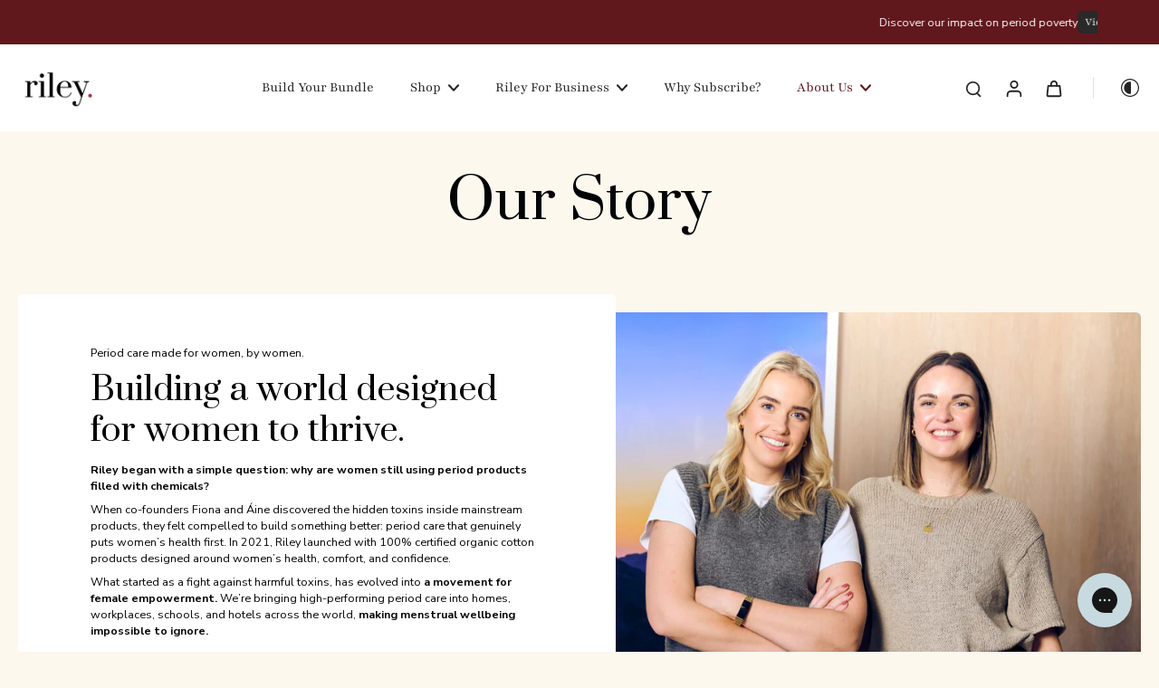

--- FILE ---
content_type: text/html; charset=utf-8
request_url: https://weareriley.com/pages/our-story
body_size: 60421
content:
<!doctype html>
<html class="no-js" lang="en">
  <head>
    <script async src="//weareriley.com/cdn/shop/t/153/assets/avada-cookiebar-gcm-integration.js?v=99575728716862908101765578789"></script>
    <meta charset="utf-8">
    <meta http-equiv="X-UA-Compatible" content="IE=edge">
    <meta name="viewport" content="width=device-width, initial-scale=1.0">
    <meta name="theme-color" content="">
    
      <link rel="canonical" href="https://weareriley.com/pages/our-story">
    
<link rel="icon" type="image/png" href="//weareriley.com/cdn/shop/files/Favicon_Riley.png?crop=center&height=32&v=1747826206&width=32"><link rel="preconnect" href="https://fonts.shopifycdn.com" crossorigin><link href="https://fonts.googleapis.com/css2?family=Homemade+Apple&display=swap" rel="stylesheet">

    <title>
      Our Story | B Corp Award Winning Period Care Brand | Riley
</title>

    <meta name="google-site-verification" content="AC2qgAU9xJcsKeE2RivHQ_yswDYFvGRdCpOOWpT0_28" />

    
    <script>
  document.addEventListener("DOMContentLoaded", function () {
    if (window.location.pathname === "/collections/all") {
      window.location.href = "/collections/frontpage";
    }
  });
</script>
        <!-- TrustBox script -->
    <script type="text/javascript" src="//widget.trustpilot.com/bootstrap/v5/tp.widget.bootstrap.min.js" async></script>
    <!-- End TrustBox script -->
  <!-- Upsell & Cross Sell - Selleasy by Logbase - Starts -->
    <script src='https://upsell-app.logbase.io/lb-upsell.js?shop=weareriley.myshopify.com' defer></script>
  <!-- Upsell & Cross Sell - Selleasy by Logbase - Ends -->

    
      <meta name="description" content="Riley is an award-winning, B Corp certified brand delivering safer, cleaner period care to women around the world. Made for women, designed by women.">
    
    <link rel="preload" href="//weareriley.com/cdn/shop/t/153/assets/theme.css?v=142677023032464466891765578791" as="style" crossorigin="anonymous" />
    <link rel="preload" href="//weareriley.com/cdn/fonts/nunito_sans/nunitosans_n4.0276fe080df0ca4e6a22d9cb55aed3ed5ba6b1da.woff2" as="font" type="font/woff2" crossorigin="anonymous" />
    
    

<meta property="og:site_name" content="Riley">
<meta property="og:url" content="https://weareriley.com/pages/our-story">
<meta property="og:title" content="Our Story | B Corp Award Winning Period Care Brand | Riley">
<meta property="og:type" content="website">
<meta property="og:description" content="Riley is an award-winning, B Corp certified brand delivering safer, cleaner period care to women around the world. Made for women, designed by women."><meta property="og:image" content="http://weareriley.com/cdn/shop/files/Untitled_design_1.png?v=1755777284">
  <meta property="og:image:secure_url" content="https://weareriley.com/cdn/shop/files/Untitled_design_1.png?v=1755777284">
  <meta property="og:image:width" content="940">
  <meta property="og:image:height" content="788"><meta name="twitter:card" content="summary_large_image">
<meta name="twitter:title" content="Our Story | B Corp Award Winning Period Care Brand | Riley">
<meta name="twitter:description" content="Riley is an award-winning, B Corp certified brand delivering safer, cleaner period care to women around the world. Made for women, designed by women.">
<style data-shopify>@font-face {
  font-family: Playfair;
  font-weight: 400;
  font-style: normal;
  font-display: swap;
  src: url("//weareriley.com/cdn/fonts/playfair/playfair_n4.13d3b411a6dc3a2e96e8bdc666266166a065c857.woff2") format("woff2"),
       url("//weareriley.com/cdn/fonts/playfair/playfair_n4.eccd5edeb74430cf755be464a2af96a922b8b9e0.woff") format("woff");
}

  @font-face {
  font-family: "Nunito Sans";
  font-weight: 400;
  font-style: normal;
  font-display: swap;
  src: url("//weareriley.com/cdn/fonts/nunito_sans/nunitosans_n4.0276fe080df0ca4e6a22d9cb55aed3ed5ba6b1da.woff2") format("woff2"),
       url("//weareriley.com/cdn/fonts/nunito_sans/nunitosans_n4.b4964bee2f5e7fd9c3826447e73afe2baad607b7.woff") format("woff");
}

  @font-face {
  font-family: Playfair;
  font-weight: 400;
  font-style: normal;
  font-display: swap;
  src: url("//weareriley.com/cdn/fonts/playfair/playfair_n4.13d3b411a6dc3a2e96e8bdc666266166a065c857.woff2") format("woff2"),
       url("//weareriley.com/cdn/fonts/playfair/playfair_n4.eccd5edeb74430cf755be464a2af96a922b8b9e0.woff") format("woff");
}

  @font-face {
  font-family: Playfair;
  font-weight: 400;
  font-style: normal;
  font-display: swap;
  src: url("//weareriley.com/cdn/fonts/playfair/playfair_n4.13d3b411a6dc3a2e96e8bdc666266166a065c857.woff2") format("woff2"),
       url("//weareriley.com/cdn/fonts/playfair/playfair_n4.eccd5edeb74430cf755be464a2af96a922b8b9e0.woff") format("woff");
}

  @font-face {
  font-family: "Nunito Sans";
  font-weight: 400;
  font-style: normal;
  font-display: swap;
  src: url("//weareriley.com/cdn/fonts/nunito_sans/nunitosans_n4.0276fe080df0ca4e6a22d9cb55aed3ed5ba6b1da.woff2") format("woff2"),
       url("//weareriley.com/cdn/fonts/nunito_sans/nunitosans_n4.b4964bee2f5e7fd9c3826447e73afe2baad607b7.woff") format("woff");
}


  @font-face {
  font-family: "Nunito Sans";
  font-weight: 700;
  font-style: normal;
  font-display: swap;
  src: url("//weareriley.com/cdn/fonts/nunito_sans/nunitosans_n7.25d963ed46da26098ebeab731e90d8802d989fa5.woff2") format("woff2"),
       url("//weareriley.com/cdn/fonts/nunito_sans/nunitosans_n7.d32e3219b3d2ec82285d3027bd673efc61a996c8.woff") format("woff");
}

  @font-face {
  font-family: "Nunito Sans";
  font-weight: 400;
  font-style: italic;
  font-display: swap;
  src: url("//weareriley.com/cdn/fonts/nunito_sans/nunitosans_i4.6e408730afac1484cf297c30b0e67c86d17fc586.woff2") format("woff2"),
       url("//weareriley.com/cdn/fonts/nunito_sans/nunitosans_i4.c9b6dcbfa43622b39a5990002775a8381942ae38.woff") format("woff");
}

  @font-face {
  font-family: "Nunito Sans";
  font-weight: 700;
  font-style: italic;
  font-display: swap;
  src: url("//weareriley.com/cdn/fonts/nunito_sans/nunitosans_i7.8c1124729eec046a321e2424b2acf328c2c12139.woff2") format("woff2"),
       url("//weareriley.com/cdn/fonts/nunito_sans/nunitosans_i7.af4cda04357273e0996d21184432bcb14651a64d.woff") format("woff");
}
</style><link href="//weareriley.com/cdn/shop/t/153/assets/theme.css?v=142677023032464466891765578791" rel="stylesheet" type="text/css" media="all" />


<style>
  @import url('https://fonts.googleapis.com/css2?family=Prata&display=swap');
</style><style data-shopify>:root,
  *:before {
    --base-font-size: 0.7875rem;
    --font-size-medium-mobile: 0.81rem;
    --font-size-medium: 0.9rem;
    --font-size-small: 0.5625rem;
    --font-size-small-mobile: 0.50625rem;
    --font-size-normal: 0.675rem;
    --font-size-normal-mobile: 0.6075rem;
    --font-size-large: 1.125rem;
    --font-size-large-mobile: 1.0125rem;
    --heading-highlight-font-size: 100%;
    --h1-font-size: 3.825rem;
    --h2-font-size: 2.25rem;
    --h3-font-size: 1.35rem;
    --h4-font-size: 1.2375rem;
    --h5-font-size: 1.125rem;
    --h6-font-size: 1.0125rem;
    --base-font-size-mobile: 0.70875rem;
    --h1-font-size-mobile: 1.9125rem;
    --h2-font-size-mobile: 1.35rem;
    --h3-font-size-mobile: 0.945rem;
    --h4-font-size-mobile: 0.86625rem;
    --h5-font-size-mobile: 0.7875rem;
    --h6-font-size-mobile: 0.70875rem;
    --rating-star-size: 0.63rem;
    --border-radius: 6px;
    --page-width: 1300px;
    --width-countdown: 7.0875rem;
    --font-menu: Playfair, serif;
    --font-menu-weight: 400;
    --font-menu-style: normal;
    --font-button: Playfair, serif;
    --font-button-weight: 400;
    --font-button-style: normal;
    --font-body-family: "Nunito Sans", sans-serif;
    --font-body-style: normal;
    --font-body-weight: 400;
    --font-heading-family: "Prata";
    --font-heading-highlight: "Nunito Sans", sans-serif;
    --font-heading-highlight-style: normal;
    --font-heading-highlight-weight: 400;
    --font-heading-style: normal;
    --font-heading-weight: 400;
    --heading-text-tranform: none;
    --advanced-sections-spacing: 0px;
    --divider-spacing: -0;

    --colors-pulse-speech: 96, 24, 29;
    --image-treatment-overlay: 0, 0, 0;
    --image-treatment-text: 255, 255, 255;
    --colors-line-and-border: 199, 218, 224;
    --colors-line-and-border-base: 199, 218, 224;
    --colors-line-header: 225, 227, 225;
    --colors-line-footer: 96, 24, 29;
    --colors-background: 252, 248, 238;
    --colors-text: 1, 3, 5;
    --colors-heading: 1, 3, 5;
    --colors-heading-base: 1, 3, 5;
    --colors-background-secondary: 243, 246, 239;
    --colors-text-secondary: 1, 3, 5;
    --colors-heading-secondary: 0, 0, 0;
    --colors-text-link: 96, 24, 29;
    --background-color:  252, 248, 238;
    --background-color-header: 255, 255, 255;
    --colors-text-header: 36, 36, 36;
    --background-color-footer: 252, 248, 238;
    --colors-text-footer: 1, 3, 5;
    --colors-heading-footer: 1, 3, 5;
    --colors-text-link-footer: 96, 24, 29;
    --color-error: 165, 43, 55;
    --color-success: 199, 218, 224;
    --colors-price: 96, 24, 29;
    --colors-price-sale: 199, 218, 224;
    --colors-button-text: 247, 247, 247;
    --colors-button: 40, 41, 40;
    --colors-button-text-hover: 247, 247, 247;
    --colors-secondary-button: 40, 41, 40;
    --colors-button-hover: rgb(60, 61, 60);
    --colors-cart: 96, 24, 29;
    --colors-cart-text: 255, 255, 255;
    --colors-icon-rating: 200, 184, 159;
    --colors-transition-arrows: 0, 0, 0;
    --color-highlight: #270301;
    --background-pagination-slideshow: 32, 32, 32;
    --text-color-pagination-slideshow: 255, 255, 255;
    
      --background-secondary-button: 252, 248, 238;
      --colors-line-secondary-button: 252, 248, 238;
    
    
      --button-width: 102%;
      --button-height: 500%;
      --button-transform: rotate3d(0,0,1,-10deg) translate3d(-130%,-10em,0);
      --button-transform-origin: 100% 0%;
    
    
      --height-parallax: 110%;
    
    
      --image-zoom: 1.05;
    
    --card-product-bg: rgba(0,0,0,0);
    --card-product-padding: 20px;
    --card-product-padding-mobile: 5px;
    --card-product-alignment: center;
    
    --width-scrollbar: 0;
    --card-product-ratio: 100.0%;
    --card-product-img-position:  absolute;
    --card-product-img-height:  0;
    --card-product-img-zoom:  scale(1.1);
    --height-header: 0px;
    --transition-card-loading: 600ms;
    --transition-card-image-hover: 500ms;
    --transition-slideshow: 600ms;
    --transition-image-hover: 600ms;
  }
  .dark,
  .dark *:before {
    --image-treatment-overlay: 32, 32, 32;
    --image-treatment-text: 255, 255, 255;
    --colors-line-and-border: 49, 49, 49;
    --colors-line-and-border-base: 49, 49, 49;
    --colors-line-header: 49, 49, 49;
    --colors-line-footer: 82, 80, 81;
    --colors-background: 32, 32, 32;
    --colors-text: 255, 255, 255;
    --colors-heading: 255, 255, 255;
    --colors-heading-base: 255, 255, 255;
    --background-color: 32, 32, 32;
    --colors-text-link: 200, 184, 159;
    --color-error: 169, 0, 0;
    --color-success: 66, 162, 70;
    --background-color-header: 32, 32, 32;
    --colors-text-header: 255, 255, 255;
    --background-color-footer: 41, 41, 41;
    --colors-text-footer: 137, 137, 137;
    --colors-heading-footer: 255, 255, 255;
    --colors-text-link-footer: 96, 24, 29;
    --colors-price: 195, 195, 195;
    --colors-price-sale: 169, 0, 0;
    --colors-button-text: 40, 41, 40;
    --colors-button: 255, 255, 255;
    --colors-button-text-hover: 36, 36, 36;
    --colors-secondary-button: 255, 255, 255;
    --colors-button-hover: rgb(233, 233, 233);
    --colors-cart: 96, 24, 29;
    --colors-cart-text: 255, 255, 255;
    --colors-background-secondary: 58, 58, 58;
    --colors-text-secondary: 252, 248, 238;
    --colors-heading-secondary: 255, 255, 255;
    --colors-icon-rating: 200, 184, 159;
    --colors-pulse-speech: 252, 248, 238;
    --colors-transition-arrows: 0, 0, 0;
    --color-highlight: #fcf8ee;
    
      --colors-line-secondary-button: 252, 248, 238;
      --background-secondary-button: 252, 248, 238;
    
    --card-product-bg: rgba(0,0,0,0);
  }
  shopify-accelerated-checkout {
    --shopify-accelerated-checkout-button-border-radius: 6px;
  }
  shopify-accelerated-checkout-cart {
    --shopify-accelerated-checkout-button-border-radius: 6px;
    --shopify-accelerated-checkout-inline-alignment: end;
    --shopify-accelerated-checkout-button-block-size: 48px;
    --shopify-accelerated-checkout-button-inline-size: 48px;
  }
  
    [role="button"],
    [type="button"],
    .button {
      color: rgb(var(--colors-button-text));
    }
    button.button-solid,
    .button.button-solid {
      border: none;
      background-color: rgba(var(--colors-button));
    }
    button.button-disable-effect,
    .button.button-disable-effect,
    .payment-button .shopify-payment-button__button--unbranded {
      color: rgb(var(--colors-button-text));
      background-color: rgba(var(--colors-button));
    }
    .button-action {
      border: none;
      color: rgb(var(--colors-button-text));
      background-color: rgba(var(--colors-button));
    }
  
  [role="button"],
  [type="button"],
  .button {
    direction: ltr;
  }
  .header, .header *::before {
    --colors-text: var(--colors-text-header);
    --colors-heading: var(--colors-text-header);
    --colors-price: var(--colors-text-header);
    --colors-line-and-border: var(--colors-line-header);
  }
  #sticky-header-content .divider {
    --colors-line-and-border: var(--colors-line-header);
  }
  .paginate-slide-image {
    background: rgba(var(--background-pagination-slideshow));
    color: rgba(var(--text-color-pagination-slideshow));
  }

  @media (min-width: 1024px) {
    .paginate-slide-image {
      color: rgba(var(--text-color-pagination-slideshow));
    }
    .paginate-slide-image:hover {
      color: rgba(var(--text-color-pagination-slideshow));
    }
  }

  .section-quick-links,
  .section-quick-links *::before,
  .section-footer,
  .section-footer *::before {
    --colors-text: var(--colors-text-footer);
    --colors-heading: var(--colors-heading-footer);
    --colors-text-link: var(--colors-text-link-footer);
    --colors-line-and-border: var(--colors-line-footer);
  }
  .sticky-header {
    --font-body-weight: 700;
  }

  .scrollbar-horizontal {
    position: relative;
    -ms-overflow-style: none;
  }
  .scrollbar-horizontal::-webkit-scrollbar-track {
    background-color: #ececec;
  }
  .scrollbar-horizontal::-webkit-scrollbar {
    height: 3px;
  }

  .scrollbar-horizontal::-webkit-scrollbar-track {
    -webkit-box-shadow: inset 0 0 0px rgba(0, 0, 0, 0);
  }

  .scrollbar-horizontal::-webkit-scrollbar-thumb {
    visibility: visible;
    background-color: #747474;
  }

  .scrollbar-horizontal::-webkit-scrollbar-thumb:hover {
    background-color: #747474;
  }
  body.scrollbar-body::-webkit-scrollbar{
    width: 5px;
  }
  .scrollbar-body::-webkit-scrollbar-track{
    background: #ececec;
  }
  .scrollbar-horizontal {
    position: relative;
    -ms-overflow-style: none;
  }
  .scrollbar-horizontal::-webkit-scrollbar-track {
    background-color: #ececec;
  }
  .scrollbar-horizontal::-webkit-scrollbar {
    height: 3px;
  }

  .scrollbar-horizontal::-webkit-scrollbar-track {
    -webkit-box-shadow: inset 0 0 0px rgba(0, 0, 0, 0);
  }

  .scrollbar-horizontal::-webkit-scrollbar-thumb {
    visibility: visible;
    background-color: #747474;
  }

  .scrollbar-horizontal::-webkit-scrollbar-thumb:hover {
    background-color: #747474;
  }
  .scrollbar-body::-webkit-scrollbar{
    width: 3px;
  }
  .scrollbar-body::-webkit-scrollbar-track{
    background: #ececec;
  }
  .scrollbar-body.scrollbar-visible:active::-webkit-scrollbar-thumb,
  .scrollbar-body.scrollbar-visible:focus::-webkit-scrollbar-thumb,
  .scrollbar-body.scrollbar-visible:hover::-webkit-scrollbar-thumb {
    background: #747474;
    visibility: visible;
  }
  .scrollbar-body.scrollbar-visible::-webkit-scrollbar-track{
    background: transparent;
  }
  .scrollbar-body.scrollbar-visible::-webkit-scrollbar-thumb{
    background: transparent;
    visibility: visible;
  }
  .scrollbar-body::-webkit-scrollbar-thumb{
    background: #747474;
  }
  .animate-scroll-banner {
    animation: scrollX var(--duration, 10s) linear infinite var(--play-state, running) var(--direction);
  }
  .padding-scrollbar, .padding-scrollbar-header {
    padding-right: min(var(--width-scrollbar), 20px);
  }
  .rtl .padding-scrollbar-header {
    padding-left: min(var(--width-scrollbar), 20px);
    padding-right: 0;
  }
  
  
  .des-block iframe {
    width: 100%;
    height: 100%;
  }
  .toggle-compare  + label span:first-child,
  .toggle-compare:checked + label span:last-child {
    display: block
  }
  .toggle-compare  + label span:last-child,
  .toggle-compare:checked + label span:first-child {
    display: none;
  }
  .card-product:not(.recommendations) {}
  .dark .card-product:not(.recommendations) {background: transparent;}
  .card-product:not(.recommendations) .card-info,
  .card-product:not(.recommendations) .x-variants-data {
    padding-left: 5px;
    padding-right: 5px;
  }
  .card-product:not(.recommendations) .card-info .x-variants-data
  {
    padding-left: 0;
    padding-right: 0;
  }
  .card-product-slideshow {
      background: #f3f6ef;}
  .dark .card-product-slideshow {
      background: #3a3a3a;}
  button[class*='shopify-payment-button__more-options'] {
    color: rgba(var(--colors-text));
  }
  .group-discount:before,.group-discount:after {
    background-color: rgba(var(--colors-price-sale), 5%);
    content: "";
    position: absolute;
    right: 100%;
    height: 100%;
    top: 0;
    width: 1.25rem;
  }
  .shipping_insurance.group-discount:before,.shipping_insurance.group-discount:after {
    background-color: rgb(var(--colors-background-secondary));
  }
  .group-discount:after {
    left: 100%;
    right: auto;
  }
  @media (min-width: 768px){
    .list-layout .card-product:not(.recommendations) {
      padding-bottom: 0;
    }
    .list-layout .card-product:not(.recommendations) .card-info,
    .list-layout .card-product:not(.recommendations) .x-variants-data{
      padding-left: 0;
      padding-right: 0;
    }
    shopify-accelerated-checkout-cart {
    --shopify-accelerated-checkout-button-block-size: 46px;
    --shopify-accelerated-checkout-button-inline-size: 46px;
  }
  }
  @media (min-width: 1024px){
    .group-discount:before,.group-discount:after {
       width: 0;
    }
    .payment-button .shopify-payment-button__button--unbranded {
      color: rgb(var(--colors-button-text));
      background: rgba(var(--colors-button));
    }
    .card-product:not(.recommendations) .card-info,
    .card-product:not(.recommendations) .x-variants-data {
      padding-left: 20px;
      padding-right: 20px;
    }
    [role="button"],
    [type="button"],
    .button {
      color: rgba(var(--colors-button-text));
    }
    button.button-solid,
    .button.button-solid {
      border: none;
      box-shadow: none;
      color: rgb(var(--colors-button-text));
      background-color: rgba(var(--colors-button));
      overflow: hidden;
      background-origin: border-box;
    }
    button.button-solid:hover,
    .button.button-solid:hover {
      
      transition-delay: 0.5s;
      
      transition-property: background-color;
      background-color: var(--colors-button-hover);
      color: rgba(var(--colors-button-text-hover));
      background-origin: border-box;
    }
    .button-action {
      border: none;
      color: rgba(var(--colors-button-text-hover));
      background-color: var(--colors-button-hover);
    }
    button.button-disable-effect,
    .button.button-disable-effect {
      color: rgb(var(--colors-button-text));
      background-color: rgba(var(--colors-button));
    }
    button.button-disable-effect:hover,
    .button.button-disable-effect:hover {
      color: rgba(var(--colors-button-text-hover));
      background-color: var(--colors-button-hover);
    }
    
      button.button-solid:before,
      .button.button-solid:before {
        content: "";
        z-index: -1;
        position: absolute;
        top: 0;
        right: 0;
        bottom: 0;
        left: 0;
        width: var(--button-width);
        height: var(--button-height);
        background-color: var(--colors-button-hover);
        backface-visibility: hidden;
        will-change: transform;
        transform: var(--button-transform);
        transform-origin: var(--button-transform-origin);
        transition: transform 0.5s ease;
      }
      button.button-solid:hover:before,
      .button.button-solid:hover:before {
        transform: rotate3d(0,0,1,0) translateZ(0);
      }
    
    
  }
  .inventory-low-stock-status {
    
      --stock-color: #BF122A;
    
      color: var(--stock-color);
    }
  .dark .inventory-low-stock-status {
    
      --stock-color: #BF122A;
    
  }
  .inventory-in-stock-status {
    
      --stock-color: #60181d;
    
      color: var(--stock-color);
  }
  .dark .inventory-in-stock-status {
    
      --stock-color: #60181d;
    
  }
  .inventory-out-of-stock-status {
    
      --stock-color: #767474;
    
      color: var(--stock-color);
  }
  .dark .inventory-out-of-stock-status {
    
      --stock-color: #867F7F;
    
  }
  .inventory-status {
    background-color: var(--stock-color);
  }
  .card-testimonial {
      background: #f3f6ef;}
  .dark .card-testimonial {
      background: #3a3a3a;}/* App Shopify Subscription */
  .shopify_subscriptions_app_policy a {
    position: relative;
    margin-top: .5rem;
    margin-bottom: .5rem;
    color: rgba(var(--colors-text-link)) !important;
    text-decoration-thickness: 1px;
    background: linear-gradient(to right, rgba(0, 0, 0, 0), rgba(0, 0, 0, 0)), linear-gradient(to right, rgba(var(--colors-text-link), 1), rgba(var(--colors-text-link), 1), rgba(var(--colors-text-link), 1));
    background-size: 100% 0.1em, 0 0.1em;
    background-position: 100% 100%,100% 100%;
    background-repeat: no-repeat;
    transition: background-size 250ms;
  }
  .shopify_subscriptions_app_policy:after {
    clear: both;
    content: var(--tw-content);
    display: block;
  }
  @media (min-width: 1024px) {
    .shopify_subscriptions_app_policy a:hover {
      background-size: 0 .1em, 100% .1em;
      background-position: 100% 100%, 0% 100%;
    }
  }

  /* Recurpay Subscription App */
  #recurpay-account-widget {
    margin-top: 1rem;
  }
  .rtl .recurpay__widget .recurpay__group_frequency .recurpay__frequency_label_title {
    padding-right: 10px;
    right: 0.25rem;
  }
  .rtl .recurpay__widget .recurpay__group_title {
    text-align: right;
    margin-right: 0;
    margin-left: 0.5em;
  }
  .rtl .recurpay__widget .recurpay__group_subtitle {
    text-align: right;
  }
  .rtl .recurpay__widget .recurpay__description {
    text-align: right;
  }
  .rtl .recurpay__widget .recurpay__radio_group {
    margin-right: 0;
    margin-left: 10px;
  }
  .rtl .recurpay__widget .recurpay__offer_saving_message {
    padding-right: 10px;
    padding-left: 0;
  }
  .rtl .recurpay__widget .recurpay__offer_wrapper svg {
    margin-right: 0;
    margin-left: 10px;
  }
  .rtl .recurpay__widget .recurpay__group_frequency .recurpay__frequency_label_title:before {
    left: 0.5em;
    margin-right: -50%;
    right: auto;
    margin-left: 0
  }
  .rtl .recurpay__widget .recurpay__group_frequency .recurpay__frequency_label_title:after {
    right: 0.5em;
    left: auto;
    margin-left: 0;
  }
  .rtl .upgrade-subscription-cart .upgrade-icon-wrapper {
    text-align: right;
  }

  /* Seal Subscriptions */
  .sls-widget-branding {
    z-index: 20 !important;
  }
  .card .sealsubs-target-element, .card-product-fbt .sealsubs-target-element {
    display: none !important;
  }
  .seal-portal-link a {
    position: relative;
    margin-top: .5rem;
    margin-bottom: .5rem;
    color: rgba(var(--colors-text-link)) !important;
    text-decoration-thickness: 1px;
    background: linear-gradient(to right, rgba(0, 0, 0, 0), rgba(0, 0, 0, 0)), linear-gradient(to right, rgba(var(--colors-text-link), 1), rgba(var(--colors-text-link), 1), rgba(var(--colors-text-link), 1));
    background-size: 100% 0.1em, 0 0.1em;
    background-position: 100% 100%,100% 100%;
    background-repeat: no-repeat;
    transition: background-size 250ms;
  }
  .seal-portal-link:after {
    clear: both;
    content: var(--tw-content);
    display: block;
  }
  @media (min-width: 1024px) {
    .seal-portal-link a:hover {
      background-size: 0 .1em, 100% .1em;
      background-position: 100% 100%, 0% 100%;
    }
  }
  .rtl .sealsubs-container {
    text-align: right;
  }
  .x-card-title {
    font-size: 0.9rem;
  }
  .x-card-price {
    font-size: 0.9rem;
    font-family: var(--font-body-family)
  }
  @media (min-width: 768px) {
    .x-card-title {
      font-size: 1.0rem;
    }
    .x-card-price {
      font-size: 1.0rem;
    }
  }
  .back{
    position: absolute;
    top: 50%;
    left: 50%;
    white-space: nowrap;
    opacity: 0;
    transform: translate(-50%, -50%) translateY(100%) translateZ(0);
    transition-behavior: normal, normal;
    transition-duration: 0.6s, 0.6s;
    transition-timing-function: cubic-bezier(0.165, 0.84, 0.44, 1), cubic-bezier(0.165, 0.84, 0.44, 1);
    transition-delay: 0s, 0s;
    transition-property: transform, opacity;
  }
  .front{
    transform: translateZ(0);
    transition-behavior: normal, normal;
    transition-duration: 0.6s, 0.6s;
    transition-timing-function: cubic-bezier(0.165, 0.84, 0.44, 1), cubic-bezier(0.165, 0.84, 0.44, 1);
    transition-delay: 0s, 0s;
    transition-property: transform, opacity;
    border-bottom: 1px solid transparent;
  }
  .flip-container:hover .front{
    opacity: 0;
    transform: translateY(-100%) translateZ(0);
  }
  .flip-container:hover .back{
    opacity: 1;
    transform: translate(-50%, -50%) translateY(0%) translateZ(0);
    border-bottom: 1px solid rgba(var(--colors-text-link));
  }
  .dbtap-overlay{
    display: none
  }
  @media (max-width: 1024px) and (pointer: coarse) and (hover: none) {
    .dbtap-overlay{
      display: block
    }
  }</style><script>
    const themeMode = 'switch';
    if ((localStorage.eurus_theme == 1 && themeMode == 'switch')
      || (themeMode == 'auto' && window.matchMedia('(prefers-color-scheme: dark)').matches)) {
      requestAnimationFrame(() => {
        document.documentElement.classList.add('dark');
      });
    } else if ((localStorage.eurus_theme == 0 && themeMode == 'switch')
      || (themeMode == 'auto' && window.matchMedia('(prefers-color-scheme: light)').matches)) {
      requestAnimationFrame(() => {
        document.documentElement.classList.remove('dark');
      });
    }
  </script>
    
    <script>window.performance && window.performance.mark && window.performance.mark('shopify.content_for_header.start');</script><meta name="google-site-verification" content="OtF0cmRhXsPBU3FQSg2Dann49Q_U34auqmeV_duLdh0">
<meta name="facebook-domain-verification" content="jwglatkiq87mjfs303eyuywbuqj5b8">
<meta name="facebook-domain-verification" content="q4i46a4tjo85mmnpy85f9o6cxvihth">
<meta id="shopify-digital-wallet" name="shopify-digital-wallet" content="/52013105333/digital_wallets/dialog">
<meta name="shopify-checkout-api-token" content="94531a9e70ecc94f04274532e88456ed">
<meta id="in-context-paypal-metadata" data-shop-id="52013105333" data-venmo-supported="false" data-environment="production" data-locale="en_US" data-paypal-v4="true" data-currency="EUR">
<script async="async" src="/checkouts/internal/preloads.js?locale=en-IE"></script>
<link rel="preconnect" href="https://shop.app" crossorigin="anonymous">
<script async="async" src="https://shop.app/checkouts/internal/preloads.js?locale=en-IE&shop_id=52013105333" crossorigin="anonymous"></script>
<script id="apple-pay-shop-capabilities" type="application/json">{"shopId":52013105333,"countryCode":"IE","currencyCode":"EUR","merchantCapabilities":["supports3DS"],"merchantId":"gid:\/\/shopify\/Shop\/52013105333","merchantName":"Riley","requiredBillingContactFields":["postalAddress","email","phone"],"requiredShippingContactFields":["postalAddress","email","phone"],"shippingType":"shipping","supportedNetworks":["visa","maestro","masterCard","amex"],"total":{"type":"pending","label":"Riley","amount":"1.00"},"shopifyPaymentsEnabled":true,"supportsSubscriptions":true}</script>
<script id="shopify-features" type="application/json">{"accessToken":"94531a9e70ecc94f04274532e88456ed","betas":["rich-media-storefront-analytics"],"domain":"weareriley.com","predictiveSearch":true,"shopId":52013105333,"locale":"en"}</script>
<script>var Shopify = Shopify || {};
Shopify.shop = "weareriley.myshopify.com";
Shopify.locale = "en";
Shopify.currency = {"active":"EUR","rate":"1.0"};
Shopify.country = "IE";
Shopify.theme = {"name":"SKIO | we-are-riley\/master","id":181272379771,"schema_name":"Eurus","schema_version":"9.0.0","theme_store_id":null,"role":"main"};
Shopify.theme.handle = "null";
Shopify.theme.style = {"id":null,"handle":null};
Shopify.cdnHost = "weareriley.com/cdn";
Shopify.routes = Shopify.routes || {};
Shopify.routes.root = "/";</script>
<script type="module">!function(o){(o.Shopify=o.Shopify||{}).modules=!0}(window);</script>
<script>!function(o){function n(){var o=[];function n(){o.push(Array.prototype.slice.apply(arguments))}return n.q=o,n}var t=o.Shopify=o.Shopify||{};t.loadFeatures=n(),t.autoloadFeatures=n()}(window);</script>
<script>
  window.ShopifyPay = window.ShopifyPay || {};
  window.ShopifyPay.apiHost = "shop.app\/pay";
  window.ShopifyPay.redirectState = null;
</script>
<script id="shop-js-analytics" type="application/json">{"pageType":"page"}</script>
<script defer="defer" async type="module" src="//weareriley.com/cdn/shopifycloud/shop-js/modules/v2/client.init-shop-cart-sync_C5BV16lS.en.esm.js"></script>
<script defer="defer" async type="module" src="//weareriley.com/cdn/shopifycloud/shop-js/modules/v2/chunk.common_CygWptCX.esm.js"></script>
<script type="module">
  await import("//weareriley.com/cdn/shopifycloud/shop-js/modules/v2/client.init-shop-cart-sync_C5BV16lS.en.esm.js");
await import("//weareriley.com/cdn/shopifycloud/shop-js/modules/v2/chunk.common_CygWptCX.esm.js");

  window.Shopify.SignInWithShop?.initShopCartSync?.({"fedCMEnabled":true,"windoidEnabled":true});

</script>
<script>
  window.Shopify = window.Shopify || {};
  if (!window.Shopify.featureAssets) window.Shopify.featureAssets = {};
  window.Shopify.featureAssets['shop-js'] = {"shop-cart-sync":["modules/v2/client.shop-cart-sync_ZFArdW7E.en.esm.js","modules/v2/chunk.common_CygWptCX.esm.js"],"init-fed-cm":["modules/v2/client.init-fed-cm_CmiC4vf6.en.esm.js","modules/v2/chunk.common_CygWptCX.esm.js"],"shop-button":["modules/v2/client.shop-button_tlx5R9nI.en.esm.js","modules/v2/chunk.common_CygWptCX.esm.js"],"shop-cash-offers":["modules/v2/client.shop-cash-offers_DOA2yAJr.en.esm.js","modules/v2/chunk.common_CygWptCX.esm.js","modules/v2/chunk.modal_D71HUcav.esm.js"],"init-windoid":["modules/v2/client.init-windoid_sURxWdc1.en.esm.js","modules/v2/chunk.common_CygWptCX.esm.js"],"shop-toast-manager":["modules/v2/client.shop-toast-manager_ClPi3nE9.en.esm.js","modules/v2/chunk.common_CygWptCX.esm.js"],"init-shop-email-lookup-coordinator":["modules/v2/client.init-shop-email-lookup-coordinator_B8hsDcYM.en.esm.js","modules/v2/chunk.common_CygWptCX.esm.js"],"init-shop-cart-sync":["modules/v2/client.init-shop-cart-sync_C5BV16lS.en.esm.js","modules/v2/chunk.common_CygWptCX.esm.js"],"avatar":["modules/v2/client.avatar_BTnouDA3.en.esm.js"],"pay-button":["modules/v2/client.pay-button_FdsNuTd3.en.esm.js","modules/v2/chunk.common_CygWptCX.esm.js"],"init-customer-accounts":["modules/v2/client.init-customer-accounts_DxDtT_ad.en.esm.js","modules/v2/client.shop-login-button_C5VAVYt1.en.esm.js","modules/v2/chunk.common_CygWptCX.esm.js","modules/v2/chunk.modal_D71HUcav.esm.js"],"init-shop-for-new-customer-accounts":["modules/v2/client.init-shop-for-new-customer-accounts_ChsxoAhi.en.esm.js","modules/v2/client.shop-login-button_C5VAVYt1.en.esm.js","modules/v2/chunk.common_CygWptCX.esm.js","modules/v2/chunk.modal_D71HUcav.esm.js"],"shop-login-button":["modules/v2/client.shop-login-button_C5VAVYt1.en.esm.js","modules/v2/chunk.common_CygWptCX.esm.js","modules/v2/chunk.modal_D71HUcav.esm.js"],"init-customer-accounts-sign-up":["modules/v2/client.init-customer-accounts-sign-up_CPSyQ0Tj.en.esm.js","modules/v2/client.shop-login-button_C5VAVYt1.en.esm.js","modules/v2/chunk.common_CygWptCX.esm.js","modules/v2/chunk.modal_D71HUcav.esm.js"],"shop-follow-button":["modules/v2/client.shop-follow-button_Cva4Ekp9.en.esm.js","modules/v2/chunk.common_CygWptCX.esm.js","modules/v2/chunk.modal_D71HUcav.esm.js"],"checkout-modal":["modules/v2/client.checkout-modal_BPM8l0SH.en.esm.js","modules/v2/chunk.common_CygWptCX.esm.js","modules/v2/chunk.modal_D71HUcav.esm.js"],"lead-capture":["modules/v2/client.lead-capture_Bi8yE_yS.en.esm.js","modules/v2/chunk.common_CygWptCX.esm.js","modules/v2/chunk.modal_D71HUcav.esm.js"],"shop-login":["modules/v2/client.shop-login_D6lNrXab.en.esm.js","modules/v2/chunk.common_CygWptCX.esm.js","modules/v2/chunk.modal_D71HUcav.esm.js"],"payment-terms":["modules/v2/client.payment-terms_CZxnsJam.en.esm.js","modules/v2/chunk.common_CygWptCX.esm.js","modules/v2/chunk.modal_D71HUcav.esm.js"]};
</script>
<script>(function() {
  var isLoaded = false;
  function asyncLoad() {
    if (isLoaded) return;
    isLoaded = true;
    var urls = ["https:\/\/extsfy.carbon.click\/packs\/shopify_script.js?shop=weareriley.myshopify.com","https:\/\/ecommplugins-scripts.trustpilot.com\/v2.1\/js\/header.min.js?settings=eyJrZXkiOiJBd3NJRkNDSmk5TGw3dURUIiwicyI6IlNLVSJ9\u0026v=2.5\u0026shop=weareriley.myshopify.com","https:\/\/ecommplugins-trustboxsettings.trustpilot.com\/weareriley.myshopify.com.js?settings=1667472939118\u0026shop=weareriley.myshopify.com","https:\/\/widget.trustpilot.com\/bootstrap\/v5\/tp.widget.sync.bootstrap.min.js?shop=weareriley.myshopify.com","https:\/\/static.rechargecdn.com\/assets\/js\/widget.min.js?shop=weareriley.myshopify.com","https:\/\/upsell-app.logbase.io\/lb-upsell.js?shop=weareriley.myshopify.com","https:\/\/reconvert-cdn.com\/assets\/js\/store_reconvert_node.js?v=2\u0026scid=NzFlMjJmOThmMzBjMDEwNTM5ODExY2RmNGU2ZTYwODMuY2Y1NjU4YzllYWU3MTU5YjU4YmUyYmMzYWVlNzk5MWE=\u0026shop=weareriley.myshopify.com","https:\/\/reconvert-cdn.com\/assets\/js\/reconvert_script_tags.mini.js?scid=NzFlMjJmOThmMzBjMDEwNTM5ODExY2RmNGU2ZTYwODMuY2Y1NjU4YzllYWU3MTU5YjU4YmUyYmMzYWVlNzk5MWE=\u0026shop=weareriley.myshopify.com","https:\/\/static.klaviyo.com\/onsite\/js\/WTS2BX\/klaviyo.js?company_id=WTS2BX\u0026shop=weareriley.myshopify.com","https:\/\/cdn.hextom.com\/js\/eventpromotionbar.js?shop=weareriley.myshopify.com","https:\/\/config.gorgias.chat\/bundle-loader\/01H16NA22H2QYSBJR2BXY6SBCS?source=shopify1click\u0026shop=weareriley.myshopify.com","https:\/\/cdn.9gtb.com\/loader.js?g_cvt_id=7c70da19-dd4f-4230-a296-710d5fc743e2\u0026shop=weareriley.myshopify.com"];
    for (var i = 0; i < urls.length; i++) {
      var s = document.createElement('script');
      s.type = 'text/javascript';
      s.async = true;
      s.src = urls[i];
      var x = document.getElementsByTagName('script')[0];
      x.parentNode.insertBefore(s, x);
    }
  };
  if(window.attachEvent) {
    window.attachEvent('onload', asyncLoad);
  } else {
    window.addEventListener('load', asyncLoad, false);
  }
})();</script>
<script id="__st">var __st={"a":52013105333,"offset":0,"reqid":"ac8816e4-dfe1-4d6c-ba8c-555dfe71f5ed-1768753980","pageurl":"weareriley.com\/pages\/our-story","s":"pages-75664687285","u":"ce9aff060d9d","p":"page","rtyp":"page","rid":75664687285};</script>
<script>window.ShopifyPaypalV4VisibilityTracking = true;</script>
<script id="captcha-bootstrap">!function(){'use strict';const t='contact',e='account',n='new_comment',o=[[t,t],['blogs',n],['comments',n],[t,'customer']],c=[[e,'customer_login'],[e,'guest_login'],[e,'recover_customer_password'],[e,'create_customer']],r=t=>t.map((([t,e])=>`form[action*='/${t}']:not([data-nocaptcha='true']) input[name='form_type'][value='${e}']`)).join(','),a=t=>()=>t?[...document.querySelectorAll(t)].map((t=>t.form)):[];function s(){const t=[...o],e=r(t);return a(e)}const i='password',u='form_key',d=['recaptcha-v3-token','g-recaptcha-response','h-captcha-response',i],f=()=>{try{return window.sessionStorage}catch{return}},m='__shopify_v',_=t=>t.elements[u];function p(t,e,n=!1){try{const o=window.sessionStorage,c=JSON.parse(o.getItem(e)),{data:r}=function(t){const{data:e,action:n}=t;return t[m]||n?{data:e,action:n}:{data:t,action:n}}(c);for(const[e,n]of Object.entries(r))t.elements[e]&&(t.elements[e].value=n);n&&o.removeItem(e)}catch(o){console.error('form repopulation failed',{error:o})}}const l='form_type',E='cptcha';function T(t){t.dataset[E]=!0}const w=window,h=w.document,L='Shopify',v='ce_forms',y='captcha';let A=!1;((t,e)=>{const n=(g='f06e6c50-85a8-45c8-87d0-21a2b65856fe',I='https://cdn.shopify.com/shopifycloud/storefront-forms-hcaptcha/ce_storefront_forms_captcha_hcaptcha.v1.5.2.iife.js',D={infoText:'Protected by hCaptcha',privacyText:'Privacy',termsText:'Terms'},(t,e,n)=>{const o=w[L][v],c=o.bindForm;if(c)return c(t,g,e,D).then(n);var r;o.q.push([[t,g,e,D],n]),r=I,A||(h.body.append(Object.assign(h.createElement('script'),{id:'captcha-provider',async:!0,src:r})),A=!0)});var g,I,D;w[L]=w[L]||{},w[L][v]=w[L][v]||{},w[L][v].q=[],w[L][y]=w[L][y]||{},w[L][y].protect=function(t,e){n(t,void 0,e),T(t)},Object.freeze(w[L][y]),function(t,e,n,w,h,L){const[v,y,A,g]=function(t,e,n){const i=e?o:[],u=t?c:[],d=[...i,...u],f=r(d),m=r(i),_=r(d.filter((([t,e])=>n.includes(e))));return[a(f),a(m),a(_),s()]}(w,h,L),I=t=>{const e=t.target;return e instanceof HTMLFormElement?e:e&&e.form},D=t=>v().includes(t);t.addEventListener('submit',(t=>{const e=I(t);if(!e)return;const n=D(e)&&!e.dataset.hcaptchaBound&&!e.dataset.recaptchaBound,o=_(e),c=g().includes(e)&&(!o||!o.value);(n||c)&&t.preventDefault(),c&&!n&&(function(t){try{if(!f())return;!function(t){const e=f();if(!e)return;const n=_(t);if(!n)return;const o=n.value;o&&e.removeItem(o)}(t);const e=Array.from(Array(32),(()=>Math.random().toString(36)[2])).join('');!function(t,e){_(t)||t.append(Object.assign(document.createElement('input'),{type:'hidden',name:u})),t.elements[u].value=e}(t,e),function(t,e){const n=f();if(!n)return;const o=[...t.querySelectorAll(`input[type='${i}']`)].map((({name:t})=>t)),c=[...d,...o],r={};for(const[a,s]of new FormData(t).entries())c.includes(a)||(r[a]=s);n.setItem(e,JSON.stringify({[m]:1,action:t.action,data:r}))}(t,e)}catch(e){console.error('failed to persist form',e)}}(e),e.submit())}));const S=(t,e)=>{t&&!t.dataset[E]&&(n(t,e.some((e=>e===t))),T(t))};for(const o of['focusin','change'])t.addEventListener(o,(t=>{const e=I(t);D(e)&&S(e,y())}));const B=e.get('form_key'),M=e.get(l),P=B&&M;t.addEventListener('DOMContentLoaded',(()=>{const t=y();if(P)for(const e of t)e.elements[l].value===M&&p(e,B);[...new Set([...A(),...v().filter((t=>'true'===t.dataset.shopifyCaptcha))])].forEach((e=>S(e,t)))}))}(h,new URLSearchParams(w.location.search),n,t,e,['guest_login'])})(!0,!0)}();</script>
<script integrity="sha256-4kQ18oKyAcykRKYeNunJcIwy7WH5gtpwJnB7kiuLZ1E=" data-source-attribution="shopify.loadfeatures" defer="defer" src="//weareriley.com/cdn/shopifycloud/storefront/assets/storefront/load_feature-a0a9edcb.js" crossorigin="anonymous"></script>
<script crossorigin="anonymous" defer="defer" src="//weareriley.com/cdn/shopifycloud/storefront/assets/shopify_pay/storefront-65b4c6d7.js?v=20250812"></script>
<script data-source-attribution="shopify.dynamic_checkout.dynamic.init">var Shopify=Shopify||{};Shopify.PaymentButton=Shopify.PaymentButton||{isStorefrontPortableWallets:!0,init:function(){window.Shopify.PaymentButton.init=function(){};var t=document.createElement("script");t.src="https://weareriley.com/cdn/shopifycloud/portable-wallets/latest/portable-wallets.en.js",t.type="module",document.head.appendChild(t)}};
</script>
<script data-source-attribution="shopify.dynamic_checkout.buyer_consent">
  function portableWalletsHideBuyerConsent(e){var t=document.getElementById("shopify-buyer-consent"),n=document.getElementById("shopify-subscription-policy-button");t&&n&&(t.classList.add("hidden"),t.setAttribute("aria-hidden","true"),n.removeEventListener("click",e))}function portableWalletsShowBuyerConsent(e){var t=document.getElementById("shopify-buyer-consent"),n=document.getElementById("shopify-subscription-policy-button");t&&n&&(t.classList.remove("hidden"),t.removeAttribute("aria-hidden"),n.addEventListener("click",e))}window.Shopify?.PaymentButton&&(window.Shopify.PaymentButton.hideBuyerConsent=portableWalletsHideBuyerConsent,window.Shopify.PaymentButton.showBuyerConsent=portableWalletsShowBuyerConsent);
</script>
<script data-source-attribution="shopify.dynamic_checkout.cart.bootstrap">document.addEventListener("DOMContentLoaded",(function(){function t(){return document.querySelector("shopify-accelerated-checkout-cart, shopify-accelerated-checkout")}if(t())Shopify.PaymentButton.init();else{new MutationObserver((function(e,n){t()&&(Shopify.PaymentButton.init(),n.disconnect())})).observe(document.body,{childList:!0,subtree:!0})}}));
</script>
<link id="shopify-accelerated-checkout-styles" rel="stylesheet" media="screen" href="https://weareriley.com/cdn/shopifycloud/portable-wallets/latest/accelerated-checkout-backwards-compat.css" crossorigin="anonymous">
<style id="shopify-accelerated-checkout-cart">
        #shopify-buyer-consent {
  margin-top: 1em;
  display: inline-block;
  width: 100%;
}

#shopify-buyer-consent.hidden {
  display: none;
}

#shopify-subscription-policy-button {
  background: none;
  border: none;
  padding: 0;
  text-decoration: underline;
  font-size: inherit;
  cursor: pointer;
}

#shopify-subscription-policy-button::before {
  box-shadow: none;
}

      </style>

<script>window.performance && window.performance.mark && window.performance.mark('shopify.content_for_header.end');</script>
    

    

    <style data-shopify>
      body {
        /* INP mobile */
        touch-action: manipulation;
      }
      @font-face {
  font-family: Playfair;
  font-weight: 400;
  font-style: normal;
  font-display: swap;
  src: url("//weareriley.com/cdn/fonts/playfair/playfair_n4.13d3b411a6dc3a2e96e8bdc666266166a065c857.woff2") format("woff2"),
       url("//weareriley.com/cdn/fonts/playfair/playfair_n4.eccd5edeb74430cf755be464a2af96a922b8b9e0.woff") format("woff");
}

    </style>
    <!-- Google tag (gtag.js) -->
    <script async src="https://www.googletagmanager.com/gtag/js?id=G-M988HMEH8V"></script>
    <script>
      window.dataLayer = window.dataLayer || [];
      function gtag(){dataLayer.push(arguments);}
      gtag('js', new Date());
      gtag('config', 'G-M988HMEH8V');
    </script>

      <!-- Google Tag Manager -->
    <script>(function(w,d,s,l,i){w[l]=w[l]||[];w[l].push({'gtm.start':
    new Date().getTime(),event:'gtm.js'});var f=d.getElementsByTagName(s)[0],
    j=d.createElement(s),dl=l!='dataLayer'?'&l='+l:'';j.async=true;j.src=
    'https://www.googletagmanager.com/gtm.js?id='+i+dl;f.parentNode.insertBefore(j,f);
    })(window,document,'script','dataLayer','GTM-P5M87PB');</script>
    <!-- End Google Tag Manager -->
      <!-- Meta Pixel Code -->
      <script>
      !function(f,b,e,v,n,t,s)
      {if(f.fbq)return;n=f.fbq=function(){n.callMethod?
      n.callMethod.apply(n,arguments):n.queue.push(arguments)};
      if(!f._fbq)f._fbq=n;n.push=n;n.loaded=!0;n.version='2.0';
      n.queue=[];t=b.createElement(e);t.async=!0;
      t.src=v;s=b.getElementsByTagName(e)[0];
      s.parentNode.insertBefore(t,s)}(window, document,'script',
      'https://connect.facebook.net/en_US/fbevents.js');
      fbq('init', '279296360395540');
      fbq('track', 'PageView');
      </script>
      <noscript><img height="1" width="1" style="display:none"
      src="https://www.facebook.com/tr?id=279296360395540&ev=PageView&noscript=1"
      /></noscript>
      <!-- End Meta Pixel Code -->


  <!-- BEGIN app block: shopify://apps/parkour-facebook-pixel/blocks/threasury_pixel/f23b2ffe-4c53-446e-ad3a-7976ffbee5c2 -->

<script>
  (function () {
    const params = new URLSearchParams(window.location.search);
    const hasBuilderMode = params.get('eventBuilderMode') === 'true';
    const encodedSelector = params.get('selector');

    if (hasBuilderMode) {
      sessionStorage.setItem('eventBuilderMode', '1');
    }

    const fromSession = sessionStorage.getItem('eventBuilderMode');

    // ✅ Store the decoded selector globally
    if (encodedSelector) {
      try {
        const decoded = decodeURIComponent(encodedSelector);
        sessionStorage.setItem('eventBuilderSelector', decoded);
        window.extractedSelector = decoded;
        console.log('[Parkour] Builder selector loaded:', decoded);
      } catch (err) {
        console.warn('[Parkour] Failed to decode selector:', err);
      }
    }

    // ✅ Load eventBuilder.js if in builder mode
    if (hasBuilderMode || fromSession) {
      const s = document.createElement('script');
      s.src = "https://cdn.shopify.com/extensions/019bb5d1-f76d-7fa6-8599-bd69c852119b/parkour-pixel-104/assets/eventBuilder.js";
      s.async = true;
      document.head.appendChild(s);
    }
  })();
</script>

<script>
  document.addEventListener('DOMContentLoaded', function () {
    const metaData = ``;
    const customEvents = metaData ? JSON.parse(metaData) : null;
    try {
      const hasCustomEvents = customEvents || localStorage.getItem('Parkour_custom_events_fb');
      if (hasCustomEvents && hasCustomEvents !== '[]') {
        const script = document.createElement('script');
        script.src = "https://cdn.shopify.com/extensions/019bb5d1-f76d-7fa6-8599-bd69c852119b/parkour-pixel-104/assets/customTracker.js";
        script.async = true;
        document.head.appendChild(script);
      }
    } catch (e) {
      console.warn('[Parkour] customTracker.js load failed', e);
    }
  });
</script>

<script>
const FacebookTracker = {
  config: {
    debug: localStorage.getItem('tdb') || null,
    storageKeys: {
      PREFERRED_ID: 'Parkour_preferred_id_fb',
      AD_INFO: 'Parkour_ad_info_fb',
      AD_LOGS: 'Parkour_ad_logs_fb',
      PIXEL_STATUS: 'Parkour_pixel_app_status_fb',
      PIXEL_CONFIG: 'Parkour_pixel_config_fb',
      CUSTOMER_HASHED: 'Parkour_Customer_params_fb',
      CUSTOM_EVENTS: 'Parkour_custom_events_fb',
      WEB_PIXEL: 'Parkour_web_pixel_fb',
      EXTERNAL_ID: 'Parkour_external_id',
      PAGE_DATA: 'Parkour_page_data',
      FBC: 'Parkour_fbc',
      FBP: 'Parkour_fbp',
    },
    fbParams: {
      standard: ['fbclid', 'utm_campaign', 'ad_name', 'utm_source', 'adset_name', 'campaign_id', 'adset_id', 'ad_id', 'utm_id']
    }
  },

  utils: {
    log(message, data = null) {
      if (FacebookTracker.config.debug === null) return;
      console.log(`[Facebook Tracker] ${message}`, data);
    },
    async HashString(str) {
      if (!str) return '';
      const encoder = new TextEncoder();
      const data = encoder.encode(str);
      const hash = await crypto.subtle.digest('SHA-256', data);
      return Array.from(new Uint8Array(hash)).map(b => b.toString(16).padStart(2, '0')).join('');
    },
    retry: async (fn, attempts = 3) => {
      for (let i = 0; i < attempts; i++) {
        try { return await fn(); } catch (e) {
          if (i === attempts - 1) throw e;
          await new Promise(r => setTimeout(r, (i + 1) * 1000));
        }
      }
    },
    generateId(prefix = 'CID') {
      return `${prefix}-${Date.now()}-${Math.random().toString(36).substr(2, 9)}`;
    },
    getCookie(name) {
      const match = document.cookie.match(new RegExp(`(^| )${name}=([^;]+)`));
      return match ? match[2] : null;
    },
    setCookie(name, value, days = 90) {
      const expires = new Date(Date.now() + days * 864e5).toUTCString();
      document.cookie = `${name}=${value}; expires=${expires}; path=/; SameSite=Lax`;
    },
    getUrlParam(name) {
      return new URLSearchParams(window.location.search).get(name);
    },
    getFormattedTimestamp() {
      const now = new Date();
      return { timestamp: now.toISOString(), formattedDate: now.toLocaleString() };
    },
    safeParseMetaData(data) {
      try {
        return JSON.parse(data);
      } catch (e) {
        return JSON.parse(decodeURIComponent(atob(data)))
      }
    }
  },

  storage: {
    set(key, value) {
      localStorage.setItem(key, typeof value === 'string' ? value : JSON.stringify(value));
    },
    get(key, type = 'json') {
      const val = localStorage.getItem(key);
      if (!val) return null;
      return type === 'string' ? val : JSON.parse(val);
    },
    appendToArray(key, item) {
      const arr = FacebookTracker.storage.get(key) || [];
      FacebookTracker.storage.set(key, [...arr, item]);
    }
  },

  tracking: {
    async initializeExternalId() {
      let id = FacebookTracker.storage.get(FacebookTracker.config.storageKeys.EXTERNAL_ID, 'string');
      if (!id) {
        id = FacebookTracker.utils.generateId();
        FacebookTracker.storage.set(FacebookTracker.config.storageKeys.EXTERNAL_ID, id);
      }
      return id;
    },

    handleFbc() {
      const fbclid = FacebookTracker.utils.getUrlParam('fbclid');
      if (fbclid && fbclid!='fbclid') {
        const fbc = `fb.1.${Date.now()}.${fbclid}`;
        FacebookTracker.utils.setCookie('_fbc', fbc);
        FacebookTracker.storage.set(FacebookTracker.config.storageKeys.FBC, fbc);
        return fbc;
      }
      const cookie = FacebookTracker.utils.getCookie('_fbc');
      if (cookie) FacebookTracker.storage.set(FacebookTracker.config.storageKeys.FBC, cookie);
      return cookie;
    },

    handleFbp() {
      let fbp = FacebookTracker.utils.getCookie('_fbp');
      if (!fbp) {
        fbp = `fb.1.${Date.now()}.${Math.floor(Math.random() * 1e9)}`;
        FacebookTracker.utils.setCookie('_fbp', fbp);
      }
      FacebookTracker.storage.set(FacebookTracker.config.storageKeys.FBP, fbp);
      return fbp;
    },

    collectAdParameters() {
      const adData = FacebookTracker.storage.get(FacebookTracker.config.storageKeys.AD_INFO) || {};
      let hasNew = false;
      adData.facebook = adData.facebook || {};

      FacebookTracker.config.fbParams.standard.forEach(param => {
        const value = FacebookTracker.utils.getUrlParam(param);
        if (value && adData.facebook[param] !== value) {
          adData.facebook[param] = value;
          hasNew = true;
        }
      });

      adData.referrer = document.referrer;
      if (hasNew) FacebookTracker.storage.set(FacebookTracker.config.storageKeys.AD_INFO, adData);
      return adData;
    },

    collectPageData() {
      return {
        product_name: null,
        selected_variant: null,
        product_id: null,
        variant_id: null,
        collection_ids: [],
        tags: null,
        page_type: "page",
        currency: "EUR",
        price: null
      }
    },

    logAdData(adParams) {
      if (!adParams?.facebook || Object.keys(adParams.facebook).length === 0) return;
      const entry = {
        ...adParams,
        url: window.location.href,
        referrer: document.referrer,
        ...FacebookTracker.utils.getFormattedTimestamp()
      };
      FacebookTracker.storage.appendToArray(FacebookTracker.config.storageKeys.AD_LOGS, entry);
      FacebookTracker.utils.log('Ad data logged', entry);
    },

    async hashCustomer() {
      try {
        const customerData = {
          email: null,
          first_name: null,
          last_name: null,
          phone: null,
          city: null,
          state: null,
          zip: null,
          country: null,
          default_address: null
        };

          // Fetch country name from browsing context
        const [browsingResp, ipinfoResp] = await Promise.all([
          fetch('/browsing_context_suggestions.json'),
          fetch('https://ipinfo.io/json')
        ]);
        const browsingGeo = await browsingResp.json();
        const ipinfoGeo = await ipinfoResp.json();
        const countryName = browsingGeo?.detected_values?.country?.name || '';

        const formatted = {
          firstName: customerData.first_name || customerData.default_address?.first_name || '',
          lastName: customerData.last_name || customerData.default_address?.last_name || '',
          email: customerData.email,
          phone: customerData.phone || customerData.default_address?.phone || '',
          state: customerData.state || customerData.default_address?.province || ipinfoGeo.region || '',
          city: customerData.city || customerData.default_address?.city || ipinfoGeo.city || '',
          country: customerData.country || customerData.default_address?.country || countryName,
          zipCode: customerData.zip || customerData.default_address?.zip || ipinfoGeo.postal || ''
        };

        Object.keys(formatted).forEach(key => {
          if (!formatted[key]) delete formatted[key];
        });

        const hashed = {};
        for (const key in formatted) {
          hashed[key] = await FacebookTracker.utils.HashString(formatted[key]);
        }
        
        const existing = FacebookTracker.storage.get(FacebookTracker.config.storageKeys.CUSTOMER_HASHED);
        const newHashed = { ...existing, ...hashed };
        FacebookTracker.storage.set(FacebookTracker.config.storageKeys.CUSTOMER_HASHED, newHashed);
      } catch (err) {
        FacebookTracker.utils.log('Customer hash error', err, 'error');
      }
    },

    captureFirstTouch() {
      const PREFIX = '__parkour_';
      const urlParams = new URLSearchParams(window.location.search);

      const setOnce = (key, value) => {
        const existing = document.cookie.includes(`${key}=`);
        if (!existing) {
          localStorage.setItem(key, value);
          const expires = new Date(Date.now() + 90 * 864e5).toUTCString();
          document.cookie = `${key}=${encodeURIComponent(value)}; expires=${expires}; path=/; SameSite=Lax`;
        }
      };

      const clickIds = ['fbclid', 'ttclid', 'gclid', 'ScCid', 'scCid', 'srsltid'];
      const utms = ['utm_source', 'utm_medium', 'utm_campaign', 'utm_term', 'utm_content','ad_id','campaign_id','adset_id' ];

      [...clickIds, ...utms].forEach(param => {
        const val = urlParams.get(param);
        if (val) setOnce(`${PREFIX}${param}`, val);
      });

      setOnce(`${PREFIX}landing`, window.location.href);
      setOnce(`${PREFIX}referrer`, document.referrer || 'direct');
    }
  },

  cart: {
    async updateAttributes(attributes) {
      return FacebookTracker.utils.retry(async () => {
        const cart = await fetch('/cart.js').then(r => r.json());
        return fetch('/cart/update.js', {
          method: 'POST',
          headers: { 'Content-Type': 'application/json' },
          body: JSON.stringify({ attributes: { ...cart.attributes, ...attributes } })
        }).then(res => res.json());
      });
    }
  },

  async init() {
    try {
      const pixelConfig = `[base64]`;
      const appStatus = `dHJ1ZQ==`;
      const preferredId = ``;
      const customEvents =``;
      const webPixelEnabled = ``;
      const supportExternalCheckout = ``;

      if (pixelConfig) {
        const configDecoded = FacebookTracker.utils.safeParseMetaData(pixelConfig);
        FacebookTracker.storage.set(FacebookTracker.config.storageKeys.PIXEL_CONFIG, configDecoded);
      }

      if (appStatus) {
        const statusDecoded =  FacebookTracker.utils.safeParseMetaData((appStatus));
        FacebookTracker.storage.set(FacebookTracker.config.storageKeys.PIXEL_STATUS, statusDecoded);
      }
      if (webPixelEnabled) {
        const webPixelEnabledDecoded =  FacebookTracker.utils.safeParseMetaData((webPixelEnabled));
        FacebookTracker.storage.set(FacebookTracker.config.storageKeys.WEB_PIXEL, webPixelEnabledDecoded);
      }
      if(preferredId) {
        FacebookTracker.storage.set(FacebookTracker.config.storageKeys.PREFERRED_ID, preferredId);
      }

      if (customEvents) {
        const eventsDecoded = FacebookTracker.utils.safeParseMetaData(customEvents);
        FacebookTracker.storage.set(FacebookTracker.config.storageKeys.CUSTOM_EVENTS, eventsDecoded);
      }

      // Check if external checkout support is enabled (defaults to true if metafield doesn't exist)
      let isExternalCheckoutEnabled = true;
      if (supportExternalCheckout) {
        try {
          const supportDecoded = FacebookTracker.utils.safeParseMetaData(supportExternalCheckout);
          isExternalCheckoutEnabled = supportDecoded?.enabled !== false;
        } catch (e) {
          FacebookTracker.utils.log('Failed to parse support_external_checkout metafield', e);
          // Default to true if parsing fails
          isExternalCheckoutEnabled = true;
        }
      }

      const [externalId] = await Promise.all([
        FacebookTracker.tracking.initializeExternalId(),
        FacebookTracker.tracking.handleFbc(),
        FacebookTracker.tracking.handleFbp(),
        FacebookTracker.tracking.hashCustomer()
      ]);

      const fbc = FacebookTracker.storage.get(FacebookTracker.config.storageKeys.FBC, 'string');
      const fbp = FacebookTracker.storage.get(FacebookTracker.config.storageKeys.FBP, 'string');

      // Only update cart attributes if external checkout support is enabled
      if (isExternalCheckoutEnabled) {
        await FacebookTracker.cart.updateAttributes({
          [FacebookTracker.config.storageKeys.EXTERNAL_ID]: externalId,
          ...(fbc ? { [FacebookTracker.config.storageKeys.FBC]: fbc } : {}),
          ...(fbp ? { [FacebookTracker.config.storageKeys.FBP]: fbp } : {})
        });
      }

      const pageData = FacebookTracker.tracking.collectPageData();
      if (pageData) FacebookTracker.storage.set(FacebookTracker.config.storageKeys.PAGE_DATA, pageData);

      const adParams = FacebookTracker.tracking.collectAdParameters();
      if (adParams) FacebookTracker.tracking.logAdData(adParams);

      FacebookTracker.tracking.captureFirstTouch();

      FacebookTracker.utils.log('FacebookTracker initialized', { externalId, pageData, adParams });
    } catch (e) {
      FacebookTracker.utils.log('Init failed', e, 'error');
    }
  }
};

document.addEventListener('DOMContentLoaded', () => {
  FacebookTracker.init().catch(e => FacebookTracker.utils.log('Init error', e, 'error'));
});
</script>
<!-- END app block --><script src="https://cdn.shopify.com/extensions/019b35a3-cff8-7eb0-85f4-edb1f960047c/avada-app-49/assets/avada-cookie.js" type="text/javascript" defer="defer"></script>
<link href="https://monorail-edge.shopifysvc.com" rel="dns-prefetch">
<script>(function(){if ("sendBeacon" in navigator && "performance" in window) {try {var session_token_from_headers = performance.getEntriesByType('navigation')[0].serverTiming.find(x => x.name == '_s').description;} catch {var session_token_from_headers = undefined;}var session_cookie_matches = document.cookie.match(/_shopify_s=([^;]*)/);var session_token_from_cookie = session_cookie_matches && session_cookie_matches.length === 2 ? session_cookie_matches[1] : "";var session_token = session_token_from_headers || session_token_from_cookie || "";function handle_abandonment_event(e) {var entries = performance.getEntries().filter(function(entry) {return /monorail-edge.shopifysvc.com/.test(entry.name);});if (!window.abandonment_tracked && entries.length === 0) {window.abandonment_tracked = true;var currentMs = Date.now();var navigation_start = performance.timing.navigationStart;var payload = {shop_id: 52013105333,url: window.location.href,navigation_start,duration: currentMs - navigation_start,session_token,page_type: "page"};window.navigator.sendBeacon("https://monorail-edge.shopifysvc.com/v1/produce", JSON.stringify({schema_id: "online_store_buyer_site_abandonment/1.1",payload: payload,metadata: {event_created_at_ms: currentMs,event_sent_at_ms: currentMs}}));}}window.addEventListener('pagehide', handle_abandonment_event);}}());</script>
<script id="web-pixels-manager-setup">(function e(e,d,r,n,o){if(void 0===o&&(o={}),!Boolean(null===(a=null===(i=window.Shopify)||void 0===i?void 0:i.analytics)||void 0===a?void 0:a.replayQueue)){var i,a;window.Shopify=window.Shopify||{};var t=window.Shopify;t.analytics=t.analytics||{};var s=t.analytics;s.replayQueue=[],s.publish=function(e,d,r){return s.replayQueue.push([e,d,r]),!0};try{self.performance.mark("wpm:start")}catch(e){}var l=function(){var e={modern:/Edge?\/(1{2}[4-9]|1[2-9]\d|[2-9]\d{2}|\d{4,})\.\d+(\.\d+|)|Firefox\/(1{2}[4-9]|1[2-9]\d|[2-9]\d{2}|\d{4,})\.\d+(\.\d+|)|Chrom(ium|e)\/(9{2}|\d{3,})\.\d+(\.\d+|)|(Maci|X1{2}).+ Version\/(15\.\d+|(1[6-9]|[2-9]\d|\d{3,})\.\d+)([,.]\d+|)( \(\w+\)|)( Mobile\/\w+|) Safari\/|Chrome.+OPR\/(9{2}|\d{3,})\.\d+\.\d+|(CPU[ +]OS|iPhone[ +]OS|CPU[ +]iPhone|CPU IPhone OS|CPU iPad OS)[ +]+(15[._]\d+|(1[6-9]|[2-9]\d|\d{3,})[._]\d+)([._]\d+|)|Android:?[ /-](13[3-9]|1[4-9]\d|[2-9]\d{2}|\d{4,})(\.\d+|)(\.\d+|)|Android.+Firefox\/(13[5-9]|1[4-9]\d|[2-9]\d{2}|\d{4,})\.\d+(\.\d+|)|Android.+Chrom(ium|e)\/(13[3-9]|1[4-9]\d|[2-9]\d{2}|\d{4,})\.\d+(\.\d+|)|SamsungBrowser\/([2-9]\d|\d{3,})\.\d+/,legacy:/Edge?\/(1[6-9]|[2-9]\d|\d{3,})\.\d+(\.\d+|)|Firefox\/(5[4-9]|[6-9]\d|\d{3,})\.\d+(\.\d+|)|Chrom(ium|e)\/(5[1-9]|[6-9]\d|\d{3,})\.\d+(\.\d+|)([\d.]+$|.*Safari\/(?![\d.]+ Edge\/[\d.]+$))|(Maci|X1{2}).+ Version\/(10\.\d+|(1[1-9]|[2-9]\d|\d{3,})\.\d+)([,.]\d+|)( \(\w+\)|)( Mobile\/\w+|) Safari\/|Chrome.+OPR\/(3[89]|[4-9]\d|\d{3,})\.\d+\.\d+|(CPU[ +]OS|iPhone[ +]OS|CPU[ +]iPhone|CPU IPhone OS|CPU iPad OS)[ +]+(10[._]\d+|(1[1-9]|[2-9]\d|\d{3,})[._]\d+)([._]\d+|)|Android:?[ /-](13[3-9]|1[4-9]\d|[2-9]\d{2}|\d{4,})(\.\d+|)(\.\d+|)|Mobile Safari.+OPR\/([89]\d|\d{3,})\.\d+\.\d+|Android.+Firefox\/(13[5-9]|1[4-9]\d|[2-9]\d{2}|\d{4,})\.\d+(\.\d+|)|Android.+Chrom(ium|e)\/(13[3-9]|1[4-9]\d|[2-9]\d{2}|\d{4,})\.\d+(\.\d+|)|Android.+(UC? ?Browser|UCWEB|U3)[ /]?(15\.([5-9]|\d{2,})|(1[6-9]|[2-9]\d|\d{3,})\.\d+)\.\d+|SamsungBrowser\/(5\.\d+|([6-9]|\d{2,})\.\d+)|Android.+MQ{2}Browser\/(14(\.(9|\d{2,})|)|(1[5-9]|[2-9]\d|\d{3,})(\.\d+|))(\.\d+|)|K[Aa][Ii]OS\/(3\.\d+|([4-9]|\d{2,})\.\d+)(\.\d+|)/},d=e.modern,r=e.legacy,n=navigator.userAgent;return n.match(d)?"modern":n.match(r)?"legacy":"unknown"}(),u="modern"===l?"modern":"legacy",c=(null!=n?n:{modern:"",legacy:""})[u],f=function(e){return[e.baseUrl,"/wpm","/b",e.hashVersion,"modern"===e.buildTarget?"m":"l",".js"].join("")}({baseUrl:d,hashVersion:r,buildTarget:u}),m=function(e){var d=e.version,r=e.bundleTarget,n=e.surface,o=e.pageUrl,i=e.monorailEndpoint;return{emit:function(e){var a=e.status,t=e.errorMsg,s=(new Date).getTime(),l=JSON.stringify({metadata:{event_sent_at_ms:s},events:[{schema_id:"web_pixels_manager_load/3.1",payload:{version:d,bundle_target:r,page_url:o,status:a,surface:n,error_msg:t},metadata:{event_created_at_ms:s}}]});if(!i)return console&&console.warn&&console.warn("[Web Pixels Manager] No Monorail endpoint provided, skipping logging."),!1;try{return self.navigator.sendBeacon.bind(self.navigator)(i,l)}catch(e){}var u=new XMLHttpRequest;try{return u.open("POST",i,!0),u.setRequestHeader("Content-Type","text/plain"),u.send(l),!0}catch(e){return console&&console.warn&&console.warn("[Web Pixels Manager] Got an unhandled error while logging to Monorail."),!1}}}}({version:r,bundleTarget:l,surface:e.surface,pageUrl:self.location.href,monorailEndpoint:e.monorailEndpoint});try{o.browserTarget=l,function(e){var d=e.src,r=e.async,n=void 0===r||r,o=e.onload,i=e.onerror,a=e.sri,t=e.scriptDataAttributes,s=void 0===t?{}:t,l=document.createElement("script"),u=document.querySelector("head"),c=document.querySelector("body");if(l.async=n,l.src=d,a&&(l.integrity=a,l.crossOrigin="anonymous"),s)for(var f in s)if(Object.prototype.hasOwnProperty.call(s,f))try{l.dataset[f]=s[f]}catch(e){}if(o&&l.addEventListener("load",o),i&&l.addEventListener("error",i),u)u.appendChild(l);else{if(!c)throw new Error("Did not find a head or body element to append the script");c.appendChild(l)}}({src:f,async:!0,onload:function(){if(!function(){var e,d;return Boolean(null===(d=null===(e=window.Shopify)||void 0===e?void 0:e.analytics)||void 0===d?void 0:d.initialized)}()){var d=window.webPixelsManager.init(e)||void 0;if(d){var r=window.Shopify.analytics;r.replayQueue.forEach((function(e){var r=e[0],n=e[1],o=e[2];d.publishCustomEvent(r,n,o)})),r.replayQueue=[],r.publish=d.publishCustomEvent,r.visitor=d.visitor,r.initialized=!0}}},onerror:function(){return m.emit({status:"failed",errorMsg:"".concat(f," has failed to load")})},sri:function(e){var d=/^sha384-[A-Za-z0-9+/=]+$/;return"string"==typeof e&&d.test(e)}(c)?c:"",scriptDataAttributes:o}),m.emit({status:"loading"})}catch(e){m.emit({status:"failed",errorMsg:(null==e?void 0:e.message)||"Unknown error"})}}})({shopId: 52013105333,storefrontBaseUrl: "https://weareriley.com",extensionsBaseUrl: "https://extensions.shopifycdn.com/cdn/shopifycloud/web-pixels-manager",monorailEndpoint: "https://monorail-edge.shopifysvc.com/unstable/produce_batch",surface: "storefront-renderer",enabledBetaFlags: ["2dca8a86"],webPixelsConfigList: [{"id":"2123006331","configuration":"{\"accountID\":\"WTS2BX\",\"webPixelConfig\":\"eyJlbmFibGVBZGRlZFRvQ2FydEV2ZW50cyI6IHRydWV9\"}","eventPayloadVersion":"v1","runtimeContext":"STRICT","scriptVersion":"524f6c1ee37bacdca7657a665bdca589","type":"APP","apiClientId":123074,"privacyPurposes":["ANALYTICS","MARKETING"],"dataSharingAdjustments":{"protectedCustomerApprovalScopes":["read_customer_address","read_customer_email","read_customer_name","read_customer_personal_data","read_customer_phone"]}},{"id":"1992425851","configuration":"{\"accountID\":\"68c923a8dbffe10548146f5b\"}","eventPayloadVersion":"v1","runtimeContext":"STRICT","scriptVersion":"26839c86d2ffc43ce8bc72f7dd30c4a4","type":"APP","apiClientId":161884340225,"privacyPurposes":["SALE_OF_DATA"],"dataSharingAdjustments":{"protectedCustomerApprovalScopes":["read_customer_address","read_customer_email","read_customer_name","read_customer_personal_data","read_customer_phone"]}},{"id":"1672839547","configuration":"{\"accountID\":\"selleasy-metrics-track\"}","eventPayloadVersion":"v1","runtimeContext":"STRICT","scriptVersion":"5aac1f99a8ca74af74cea751ede503d2","type":"APP","apiClientId":5519923,"privacyPurposes":[],"dataSharingAdjustments":{"protectedCustomerApprovalScopes":["read_customer_email","read_customer_name","read_customer_personal_data"]}},{"id":"981434707","configuration":"{\"config\":\"{\\\"google_tag_ids\\\":[\\\"G-M988HMEH8V\\\",\\\"AW-410927336\\\",\\\"GT-M3S25C3\\\"],\\\"target_country\\\":\\\"IE\\\",\\\"gtag_events\\\":[{\\\"type\\\":\\\"begin_checkout\\\",\\\"action_label\\\":[\\\"G-M988HMEH8V\\\",\\\"AW-410927336\\\/Hno9CIChwZUCEOiB-cMB\\\"]},{\\\"type\\\":\\\"search\\\",\\\"action_label\\\":[\\\"G-M988HMEH8V\\\",\\\"AW-410927336\\\/sezgCIOhwZUCEOiB-cMB\\\"]},{\\\"type\\\":\\\"view_item\\\",\\\"action_label\\\":[\\\"G-M988HMEH8V\\\",\\\"AW-410927336\\\/aXU4CPqgwZUCEOiB-cMB\\\",\\\"MC-0L5F4NSZZG\\\"]},{\\\"type\\\":\\\"purchase\\\",\\\"action_label\\\":[\\\"G-M988HMEH8V\\\",\\\"AW-410927336\\\/LXvLCO-1vo8YEOiB-cMB\\\",\\\"MC-0L5F4NSZZG\\\"]},{\\\"type\\\":\\\"page_view\\\",\\\"action_label\\\":[\\\"G-M988HMEH8V\\\",\\\"AW-410927336\\\/XSyECPSgwZUCEOiB-cMB\\\",\\\"MC-0L5F4NSZZG\\\"]},{\\\"type\\\":\\\"add_payment_info\\\",\\\"action_label\\\":[\\\"G-M988HMEH8V\\\",\\\"AW-410927336\\\/jv5fCIahwZUCEOiB-cMB\\\"]},{\\\"type\\\":\\\"add_to_cart\\\",\\\"action_label\\\":[\\\"G-M988HMEH8V\\\",\\\"AW-410927336\\\/AO5gCP2gwZUCEOiB-cMB\\\"]}],\\\"enable_monitoring_mode\\\":false}\"}","eventPayloadVersion":"v1","runtimeContext":"OPEN","scriptVersion":"b2a88bafab3e21179ed38636efcd8a93","type":"APP","apiClientId":1780363,"privacyPurposes":[],"dataSharingAdjustments":{"protectedCustomerApprovalScopes":["read_customer_address","read_customer_email","read_customer_name","read_customer_personal_data","read_customer_phone"]}},{"id":"428212563","configuration":"{\"pixel_id\":\"279296360395540\",\"pixel_type\":\"facebook_pixel\",\"metaapp_system_user_token\":\"-\"}","eventPayloadVersion":"v1","runtimeContext":"OPEN","scriptVersion":"ca16bc87fe92b6042fbaa3acc2fbdaa6","type":"APP","apiClientId":2329312,"privacyPurposes":["ANALYTICS","MARKETING","SALE_OF_DATA"],"dataSharingAdjustments":{"protectedCustomerApprovalScopes":["read_customer_address","read_customer_email","read_customer_name","read_customer_personal_data","read_customer_phone"]}},{"id":"175374675","configuration":"{\"tagID\":\"2613947726080\"}","eventPayloadVersion":"v1","runtimeContext":"STRICT","scriptVersion":"18031546ee651571ed29edbe71a3550b","type":"APP","apiClientId":3009811,"privacyPurposes":["ANALYTICS","MARKETING","SALE_OF_DATA"],"dataSharingAdjustments":{"protectedCustomerApprovalScopes":["read_customer_address","read_customer_email","read_customer_name","read_customer_personal_data","read_customer_phone"]}},{"id":"44564819","configuration":"{\"accountID\":\"391a7a4f-c1d9-484a-bf72-ef3e93a72da2\"}","eventPayloadVersion":"v1","runtimeContext":"STRICT","scriptVersion":"9f468f867a64642e46238f80055953d7","type":"APP","apiClientId":2441839,"privacyPurposes":["ANALYTICS","MARKETING","SALE_OF_DATA"],"dataSharingAdjustments":{"protectedCustomerApprovalScopes":["read_customer_address","read_customer_email","read_customer_name","read_customer_personal_data","read_customer_phone"]}},{"id":"shopify-app-pixel","configuration":"{}","eventPayloadVersion":"v1","runtimeContext":"STRICT","scriptVersion":"0450","apiClientId":"shopify-pixel","type":"APP","privacyPurposes":["ANALYTICS","MARKETING"]},{"id":"shopify-custom-pixel","eventPayloadVersion":"v1","runtimeContext":"LAX","scriptVersion":"0450","apiClientId":"shopify-pixel","type":"CUSTOM","privacyPurposes":["ANALYTICS","MARKETING"]}],isMerchantRequest: false,initData: {"shop":{"name":"Riley","paymentSettings":{"currencyCode":"EUR"},"myshopifyDomain":"weareriley.myshopify.com","countryCode":"IE","storefrontUrl":"https:\/\/weareriley.com"},"customer":null,"cart":null,"checkout":null,"productVariants":[],"purchasingCompany":null},},"https://weareriley.com/cdn","fcfee988w5aeb613cpc8e4bc33m6693e112",{"modern":"","legacy":""},{"shopId":"52013105333","storefrontBaseUrl":"https:\/\/weareriley.com","extensionBaseUrl":"https:\/\/extensions.shopifycdn.com\/cdn\/shopifycloud\/web-pixels-manager","surface":"storefront-renderer","enabledBetaFlags":"[\"2dca8a86\"]","isMerchantRequest":"false","hashVersion":"fcfee988w5aeb613cpc8e4bc33m6693e112","publish":"custom","events":"[[\"page_viewed\",{}]]"});</script><script>
  window.ShopifyAnalytics = window.ShopifyAnalytics || {};
  window.ShopifyAnalytics.meta = window.ShopifyAnalytics.meta || {};
  window.ShopifyAnalytics.meta.currency = 'EUR';
  var meta = {"page":{"pageType":"page","resourceType":"page","resourceId":75664687285,"requestId":"ac8816e4-dfe1-4d6c-ba8c-555dfe71f5ed-1768753980"}};
  for (var attr in meta) {
    window.ShopifyAnalytics.meta[attr] = meta[attr];
  }
</script>
<script class="analytics">
  (function () {
    var customDocumentWrite = function(content) {
      var jquery = null;

      if (window.jQuery) {
        jquery = window.jQuery;
      } else if (window.Checkout && window.Checkout.$) {
        jquery = window.Checkout.$;
      }

      if (jquery) {
        jquery('body').append(content);
      }
    };

    var hasLoggedConversion = function(token) {
      if (token) {
        return document.cookie.indexOf('loggedConversion=' + token) !== -1;
      }
      return false;
    }

    var setCookieIfConversion = function(token) {
      if (token) {
        var twoMonthsFromNow = new Date(Date.now());
        twoMonthsFromNow.setMonth(twoMonthsFromNow.getMonth() + 2);

        document.cookie = 'loggedConversion=' + token + '; expires=' + twoMonthsFromNow;
      }
    }

    var trekkie = window.ShopifyAnalytics.lib = window.trekkie = window.trekkie || [];
    if (trekkie.integrations) {
      return;
    }
    trekkie.methods = [
      'identify',
      'page',
      'ready',
      'track',
      'trackForm',
      'trackLink'
    ];
    trekkie.factory = function(method) {
      return function() {
        var args = Array.prototype.slice.call(arguments);
        args.unshift(method);
        trekkie.push(args);
        return trekkie;
      };
    };
    for (var i = 0; i < trekkie.methods.length; i++) {
      var key = trekkie.methods[i];
      trekkie[key] = trekkie.factory(key);
    }
    trekkie.load = function(config) {
      trekkie.config = config || {};
      trekkie.config.initialDocumentCookie = document.cookie;
      var first = document.getElementsByTagName('script')[0];
      var script = document.createElement('script');
      script.type = 'text/javascript';
      script.onerror = function(e) {
        var scriptFallback = document.createElement('script');
        scriptFallback.type = 'text/javascript';
        scriptFallback.onerror = function(error) {
                var Monorail = {
      produce: function produce(monorailDomain, schemaId, payload) {
        var currentMs = new Date().getTime();
        var event = {
          schema_id: schemaId,
          payload: payload,
          metadata: {
            event_created_at_ms: currentMs,
            event_sent_at_ms: currentMs
          }
        };
        return Monorail.sendRequest("https://" + monorailDomain + "/v1/produce", JSON.stringify(event));
      },
      sendRequest: function sendRequest(endpointUrl, payload) {
        // Try the sendBeacon API
        if (window && window.navigator && typeof window.navigator.sendBeacon === 'function' && typeof window.Blob === 'function' && !Monorail.isIos12()) {
          var blobData = new window.Blob([payload], {
            type: 'text/plain'
          });

          if (window.navigator.sendBeacon(endpointUrl, blobData)) {
            return true;
          } // sendBeacon was not successful

        } // XHR beacon

        var xhr = new XMLHttpRequest();

        try {
          xhr.open('POST', endpointUrl);
          xhr.setRequestHeader('Content-Type', 'text/plain');
          xhr.send(payload);
        } catch (e) {
          console.log(e);
        }

        return false;
      },
      isIos12: function isIos12() {
        return window.navigator.userAgent.lastIndexOf('iPhone; CPU iPhone OS 12_') !== -1 || window.navigator.userAgent.lastIndexOf('iPad; CPU OS 12_') !== -1;
      }
    };
    Monorail.produce('monorail-edge.shopifysvc.com',
      'trekkie_storefront_load_errors/1.1',
      {shop_id: 52013105333,
      theme_id: 181272379771,
      app_name: "storefront",
      context_url: window.location.href,
      source_url: "//weareriley.com/cdn/s/trekkie.storefront.cd680fe47e6c39ca5d5df5f0a32d569bc48c0f27.min.js"});

        };
        scriptFallback.async = true;
        scriptFallback.src = '//weareriley.com/cdn/s/trekkie.storefront.cd680fe47e6c39ca5d5df5f0a32d569bc48c0f27.min.js';
        first.parentNode.insertBefore(scriptFallback, first);
      };
      script.async = true;
      script.src = '//weareriley.com/cdn/s/trekkie.storefront.cd680fe47e6c39ca5d5df5f0a32d569bc48c0f27.min.js';
      first.parentNode.insertBefore(script, first);
    };
    trekkie.load(
      {"Trekkie":{"appName":"storefront","development":false,"defaultAttributes":{"shopId":52013105333,"isMerchantRequest":null,"themeId":181272379771,"themeCityHash":"13232074332747963549","contentLanguage":"en","currency":"EUR"},"isServerSideCookieWritingEnabled":true,"monorailRegion":"shop_domain","enabledBetaFlags":["65f19447"]},"Session Attribution":{},"S2S":{"facebookCapiEnabled":true,"source":"trekkie-storefront-renderer","apiClientId":580111}}
    );

    var loaded = false;
    trekkie.ready(function() {
      if (loaded) return;
      loaded = true;

      window.ShopifyAnalytics.lib = window.trekkie;

      var originalDocumentWrite = document.write;
      document.write = customDocumentWrite;
      try { window.ShopifyAnalytics.merchantGoogleAnalytics.call(this); } catch(error) {};
      document.write = originalDocumentWrite;

      window.ShopifyAnalytics.lib.page(null,{"pageType":"page","resourceType":"page","resourceId":75664687285,"requestId":"ac8816e4-dfe1-4d6c-ba8c-555dfe71f5ed-1768753980","shopifyEmitted":true});

      var match = window.location.pathname.match(/checkouts\/(.+)\/(thank_you|post_purchase)/)
      var token = match? match[1]: undefined;
      if (!hasLoggedConversion(token)) {
        setCookieIfConversion(token);
        
      }
    });


        var eventsListenerScript = document.createElement('script');
        eventsListenerScript.async = true;
        eventsListenerScript.src = "//weareriley.com/cdn/shopifycloud/storefront/assets/shop_events_listener-3da45d37.js";
        document.getElementsByTagName('head')[0].appendChild(eventsListenerScript);

})();</script>
  <script>
  if (!window.ga || (window.ga && typeof window.ga !== 'function')) {
    window.ga = function ga() {
      (window.ga.q = window.ga.q || []).push(arguments);
      if (window.Shopify && window.Shopify.analytics && typeof window.Shopify.analytics.publish === 'function') {
        window.Shopify.analytics.publish("ga_stub_called", {}, {sendTo: "google_osp_migration"});
      }
      console.error("Shopify's Google Analytics stub called with:", Array.from(arguments), "\nSee https://help.shopify.com/manual/promoting-marketing/pixels/pixel-migration#google for more information.");
    };
    if (window.Shopify && window.Shopify.analytics && typeof window.Shopify.analytics.publish === 'function') {
      window.Shopify.analytics.publish("ga_stub_initialized", {}, {sendTo: "google_osp_migration"});
    }
  }
</script>
<script
  defer
  src="https://weareriley.com/cdn/shopifycloud/perf-kit/shopify-perf-kit-3.0.4.min.js"
  data-application="storefront-renderer"
  data-shop-id="52013105333"
  data-render-region="gcp-us-east1"
  data-page-type="page"
  data-theme-instance-id="181272379771"
  data-theme-name="Eurus"
  data-theme-version="9.0.0"
  data-monorail-region="shop_domain"
  data-resource-timing-sampling-rate="10"
  data-shs="true"
  data-shs-beacon="true"
  data-shs-export-with-fetch="true"
  data-shs-logs-sample-rate="1"
  data-shs-beacon-endpoint="https://weareriley.com/api/collect"
></script>
</head>
  <body 
    class="gradient scrollbar-body overflow-x-hidden text-[0.70875rem] md:text-[0.7875rem]" 
    x-data="{ runDispatch: true }"
    :class="($store.xPopup.open || $store.xPopup.openVideoShopping) && 'overflow-hidden padding-scrollbar'" 
    x-init="$store.xPopup.setWidthScrollbar();"
    x-on:mouseover="if (runDispatch) { $dispatch('init-run'); runDispatch = false; }"
    x-on:touchstart="if (runDispatch) { 
      if (event.target.parentNode.parentNode.id == 'SearchOpen' || event.target.parentNode.id == 'SearchOpen') { setTimeout(() => {  document.querySelector('#SearchOpen').click() }, 200) }
      if (event.target.parentNode.parentNode.id == 'cart-icon' || event.target.parentNode.id == 'cart-icon') { setTimeout(() => {  document.querySelector('#cart-icon').click() }, 200) }
      if (event.target.parentNode.id == 'mobile-navigation' || event.target.id == 'mobile-navigation') { setTimeout(() => {  document.querySelector('#mobile-navigation').click() }, 200) }
      $dispatch('init-run'); runDispatch = false;
    }"
  ><div
          class="hidden" 
          x-data='xTabAttention({
            message1: "We\u0027re still here!", 
            message2: "Come back for rewards!", 
            delay: 3
          })'
        >
        </div>
        <script src="//weareriley.com/cdn/shop/t/153/assets/tab-attention.js?v=135415189931050011531765578787" defer></script><div
        x-data="{ loading: true }" 
        x-intersect=
        "
          window.onload = () => { 
            loading = false; 
            setTimeout(() => {
              $el.remove();
            }, 1000); 
          }
        "
        x-show="loading"
        x-transition:leave="transition-all ease-in-out duration-1000"
        x-transition:leave-start="opacity-100"
        x-transition:leave-end="opacity-0"
        class="fixed top-0 left-0 w-full h-full bg-black z-[9999]"
      ></div><div class="main-container flex flex-col min-h-screen relative">
      <a class="skip-to-content absolute -z-10 button button-solid hidden lg:block pt-2.5 pb-2.5 pl-6 pr-6 lg:pt-3 lg:pb-3 mt-0.5 ml-0.5 leading-normal justify-center cursor-pointer focus-visible:z-60" href="#MainContent">
        Skip to content
      </a>

      
          <!-- BEGIN sections: header-group-puff -->
<div id="shopify-section-sections--25336405033339__announcement-bar" class="shopify-section shopify-section-group-header-group-puff section-announcement"><style data-shopify>#x-announcement-bar .arrow {
    background: transparent;
    border: 0;
    box-shadow: none;
    color: #ffffff;
  }
  .dark #x-announcement-bar .arrow {
    color: #ffffff;
  }
  .announcement-bar_container-sections--25336405033339__announcement-bar {
    
      background: #60181d;
    
    
      --colors-text-link: 255,255,255;
    
  }
  .dark .announcement-bar_container-sections--25336405033339__announcement-bar {
    
      background: #3e2f28;
    
--colors-text-link: 255,255,255;
    
  }
  .announcement-bar_text {
    
      color: #ffffff;
      --colors-line-and-border: 255,255,255;
    
  }
  .dark .announcement-bar_text {
    
      color: #ffffff;
      --colors-line-and-border: 255,255,255;
    
  }
  
</style><div 
    id="x-announcement" 
    class="announcement-bar_container-sections--25336405033339__announcement-bar ltr mx-auto flex items-center lg:pl-5 lg:pr-5"
    
  >
        
          <div id="x-slide-announcement-bar" class="disable-effect-hover grow flex-1 x-splide splide cursor-grab lg:pl-12 lg:pr-12 overflow-hidden visible relative"x-intersect.once='$store.xSplide.load($el, {
                "type": "loop",
                "speed": 1000,
                "pagination": false,
                "interval": 4000,
"autoplay": true,
                "classes": {
                  "arrows" : "block hidden"
                }
              })'>
            <div class="splide__track x-pgw page-width mx-auto pl-0 pr-0">
              <div class="splide__list w-full flex "><style data-shopify>.text--announcement_kXdkwz .width-countdown {
                    width: 7.0875rem;
                  }.text--announcement_kXdkwz,
                    .btn--announcement_kXdkwz {
                      font-size: 0.70875rem;
                    }
                    @media (min-width: 768px) {
                      .text--announcement_kXdkwz,
                      .btn--announcement_kXdkwz {
                        font-size: 0.7875rem;
                      }
                    }.icon--announcement_kXdkwz {
                    width: 0.7875rem;
                    height: 0.7875rem;
                  }
                  .button.text_button_announ--announcement_kXdkwz {
                    
                      color: rgb(var(--colors-button-text));
                    
                    
                      background: rgba(var(--colors-button));
                    
                  }
                  .dark .button.text_button_announ--announcement_kXdkwz {
                    
                      color: rgb(var(--colors-button-text));
                    
                    
                      background: rgba(var(--colors-button));
                    
                  } 
                  @media(min-width: 768px){
                    .button.text_button_announ--announcement_kXdkwz {
                      
                        color: rgba(var(--colors-button-text-hover));
                      
                      
                    }
                    .dark .button.text_button_announ--announcement_kXdkwz {
                      
                        color: rgba(var(--colors-button-text-hover));
                      
                      
                        background: transparent;
                      
                    } 
                  }
                  .text-link-with-arrow--announcement_kXdkwz {
                    
                      color: rgb(var(--colors-text-link));
                    
                  }
                  .dark .text-link-with-arrow--announcement_kXdkwz {
                    
                      color: rgb(var(--colors-text-link));
                    
                  }
                  .hyperlink-circle-color--announcement_kXdkwz {
                    
                      background-color: rgba(var(--colors-text-link));
                    
                  }
                  .dark .hyperlink-circle-color--announcement_kXdkwz {
                    
                      background-color: rgba(var(--colors-button-text-hover));
                    
                  }</style><div x-slide-index="0" class="h-auto w-full flex items-center md:flex justify-center splide__slide x-splide-slide gradient text-center py-3 pl-5 pr-5 lg:pr-5 lg:pl-5" ><div 
                      
                      class="flex items-center flex-wrap justify-center gap-x-3 gap-y-2 ltr">
                      
                      <div class="text--announcement_kXdkwz announcement-bar_text flex">
<p class="x-announcement-bar-block-data leading-[initial]">Free shipping over €50 / £45*</p></div></div></div><style data-shopify>.text--announcement_tzBzPb .width-countdown {
                    width: 7.0875rem;
                  }.text--announcement_tzBzPb,
                    .btn--announcement_tzBzPb {
                      font-size: 0.70875rem;
                    }
                    @media (min-width: 768px) {
                      .text--announcement_tzBzPb,
                      .btn--announcement_tzBzPb {
                        font-size: 0.7875rem;
                      }
                    }.icon--announcement_tzBzPb {
                    width: 0.7875rem;
                    height: 0.7875rem;
                  }
                  .button.text_button_announ--announcement_tzBzPb {
                    
                      color: rgb(var(--colors-button-text));
                    
                    
                      background: rgba(var(--colors-button));
                    
                  }
                  .dark .button.text_button_announ--announcement_tzBzPb {
                    
                      color: rgb(var(--colors-button-text));
                    
                    
                      background: rgba(var(--colors-button));
                    
                  } 
                  @media(min-width: 768px){
                    .button.text_button_announ--announcement_tzBzPb {
                      
                        color: rgba(var(--colors-button-text-hover));
                      
                      
                    }
                    .dark .button.text_button_announ--announcement_tzBzPb {
                      
                        color: rgba(var(--colors-button-text-hover));
                      
                      
                        background: transparent;
                      
                    } 
                  }
                  .text-link-with-arrow--announcement_tzBzPb {
                    
                      color: rgb(var(--colors-text-link));
                    
                  }
                  .dark .text-link-with-arrow--announcement_tzBzPb {
                    
                      color: rgb(var(--colors-text-link));
                    
                  }
                  .hyperlink-circle-color--announcement_tzBzPb {
                    
                      background-color: rgba(var(--colors-text-link));
                    
                  }
                  .dark .hyperlink-circle-color--announcement_tzBzPb {
                    
                      background-color: rgba(var(--colors-button-text-hover));
                    
                  }</style><div x-slide-index="1" class="h-auto w-full flex items-center md:flex justify-center splide__slide x-splide-slide gradient text-center py-3 pl-5 pr-5 lg:pr-5 lg:pl-5" ><div 
                      
                      class="flex items-center flex-wrap justify-center gap-x-3 gap-y-2 ltr">
                      
                      <div class="text--announcement_tzBzPb announcement-bar_text flex">
<p>
                            <a href="/pages/our-impact" target="_blank" class="button-link relative hover-text-link x-announcement-bar-block-data leading-[initial]"
                            >Discover our impact on period poverty</a>
                          </p></div><div class="flex items-center">
                              <a class="button relative disable-effect btn--announcement_tzBzPb inline-block none_transition text_button_announ--announcement_tzBzPb empty:hidden center pl-2 pr-2 pt-1 pb-1" href="/pages/our-impact">
                                  
                                    View   
                                      
                                </a></div></div></div></div>
            </div></div>
        

</div>
</div><div id="shopify-section-sections--25336405033339__header" class="shopify-section shopify-section-group-header-group-puff section-header"><style data-shopify>
    :root{
      --height-header: 0px;
      --announcement-height: 0px;
    }
  
.logo-name {
    font-size: 1.125rem;
  }
  .transparent-header .logo-name,
  .transparent-header header {
    
      color: #ffffff;
    
  }
  .dark .transparent-header .logo-name,
  .dark .transparent-header header {
    
      color: #ffffff;
    
    
  }
  
  header {
    grid-template-areas: "drawer heading icons";
    
  }
  @media (min-width: 1024px) {
    header {
      grid-template-areas: "heading navigation icons" ". . .";
      grid-template-columns: 1fr 4fr 1fr;
    } 
    .logo-name {
      font-size: 2.25rem;
    }
    .pt-header {
      padding-top: 24px;
    }
    .pb-header {
      padding-bottom: 24px;
    }
  }</style><div x-show="$store.xHeaderMenu.overlay" 
  x-transition:enter="ease-in-out duration-300"
  x-transition:enter-start="opacity-0"
  x-transition:enter-end="opacity-100"
  x-transition:leave="transition-all ease-in-out duration-300"
  x-transition:leave-end="opacity-0"
  class="bg-[rgba(0,0,0,0.4)] hidden lg:flex fixed top-0 right-0 bottom-0 left-0 z-20" x-cloak>
</div>
<div
  id="x-header-container"
  class="relative text-[rgb(var(--colors-text-header))] z-50"
  x-init='$store.xHeaderMenu.removeStickyHeader();$store.xHeaderMenu.initSticky($el, "shopify-section-sections--25336405033339__header", "on-scroll-up", false); $store.xHeaderMenu.mobileHeaderLayout="center-left"; $store.xHeaderMenu.setTopStickyHeader()'
  
    x-intersect:leave="$store.xHeaderMenu.handleAlwaysSticky()"
    data-is-sticky="true"
    :class="$store.xMiniCart.open && 'z-[60]'"
  
  @click.away="$store.xHeaderMenu.openHamburgerMenu = false;"
  
    @scroll.window=" $store.xHeaderMenu.handelOnScrollSticky();
"
  
>
  <div id="sticky-header" class="shopify-header text-[rgb(var(--colors-text-header))] background-header"
    
  >
    <div
      id="sticky-header-content"
      class="sticky-header-content z-20 w-full top-0
      "
      :class="{ 'background-header sticky-header-active': ($store.xHeaderMenu.isSticky || $store.xHeaderMenu.overlay), 'padding-scrollbar-header': $store.xHeaderMenu.isSticky && ($store.xPopup.open || $store.xPopup.openVideoShopping), 'static': $store.xHeaderMenu.overlay, 'relative': !$store.xHeaderMenu.overlay}"
      
      x-intersect.once="$store.xHeaderMenu.setTopStickyHeader()"
    >
      <header 
        class="header lg:pb-0 pt-[12px] pb-[12px] pt-header lg:pb-0 x-pgw page-width grid lg:mx-auto gap-x-2" :class="{ ' lg:pt-5': !$store.xHeaderMenu.isSticky, 'open-menu': $store.xHeaderMenu.overlay }"
        
      >
        <div data-breakpoint="tablet" class="x-container-header-mobile-nav [grid-area:drawer] lg:hidden flex items-center w-full">
          
          
          <style data-shopify>
            .mobile-navigation-modern-icon-bg{
              background: rgba(var(--colors-line-header),1)
            }
          </style>
          <div 
            id="mobile-navigation"
            @click="setTimeout(() => { $store.xMobileNav.open() }, 0)"
            class="relative  p-2 mobile-navigation-modern-icon-bg  rounded-full cursor-pointer "
          > 
            <div class="w-5 h-5"><svg width="100%" height="100%" viewBox="0 0 24 24" fill="none" xmlns="http://www.w3.org/2000/svg" style="fill: none;">
        <path d="M4 8H20" stroke="currentColor" stroke-width="2" stroke-linecap="round"/>
        <path d="M4 16H20" stroke="currentColor" stroke-width="2" stroke-linecap="round"/>
      </svg>
</div>            
          </div>
        </div>
          <div class="logo-name p-break-words lg:order-2 top-4 text-center [grid-area:heading] mx-auto justify-center pb-header flex items-center  lg:justify-left lg:relative lg:left-0 lg:translate-x-0 lg:mt-0 lg:top-0 lg:[grid-area:auto] lg:ml-0"
          >
        
          

<div class="flex">
  <a href="/" class="w-[80px] md:w-[90px] h-auto disable-effect inline-block"><img
        src="//weareriley.com/cdn/shop/files/2_061d7fce-2f10-47e7-801a-74c61d9bdea7.png?v=1747825770&width=750"
        alt="Riley"
        sizes="(min-width: 768px) 90px, 80px"
        srcset="//weareriley.com/cdn/shop/files/2_061d7fce-2f10-47e7-801a-74c61d9bdea7.png?v=1747825770&width=50 50w,
          //weareriley.com/cdn/shop/files/2_061d7fce-2f10-47e7-801a-74c61d9bdea7.png?v=1747825770&width=100 100w,
          //weareriley.com/cdn/shop/files/2_061d7fce-2f10-47e7-801a-74c61d9bdea7.png?v=1747825770&width=150 150w,
          //weareriley.com/cdn/shop/files/2_061d7fce-2f10-47e7-801a-74c61d9bdea7.png?v=1747825770&width=200 200w,
          //weareriley.com/cdn/shop/files/2_061d7fce-2f10-47e7-801a-74c61d9bdea7.png?v=1747825770&width=250 250w,
          //weareriley.com/cdn/shop/files/2_061d7fce-2f10-47e7-801a-74c61d9bdea7.png?v=1747825770&width=300 300w,
          //weareriley.com/cdn/shop/files/2_061d7fce-2f10-47e7-801a-74c61d9bdea7.png?v=1747825770&width=400 400w,
          //weareriley.com/cdn/shop/files/2_061d7fce-2f10-47e7-801a-74c61d9bdea7.png?v=1747825770&width=500 500w,
          //weareriley.com/cdn/shop/files/2_061d7fce-2f10-47e7-801a-74c61d9bdea7.png?v=1747825770&width=600 600w"
        width="750"
        height="400"
        class="header-logo hidden absolute dark:block dark:relative mx-auto md:ml-0"
        loading="eager"
        fetchpriority="high"
        decoding="sync"
      /><img
        src="//weareriley.com/cdn/shop/files/1_af4873d1-e291-4dec-92ff-32e1b419b859.png?v=1747825761&width=750"
        alt="Riley"
        sizes="(min-width: 768px) 90px, 80px"
        srcset="//weareriley.com/cdn/shop/files/1_af4873d1-e291-4dec-92ff-32e1b419b859.png?v=1747825761&width=50 50w,
          //weareriley.com/cdn/shop/files/1_af4873d1-e291-4dec-92ff-32e1b419b859.png?v=1747825761&width=100 100w,
          //weareriley.com/cdn/shop/files/1_af4873d1-e291-4dec-92ff-32e1b419b859.png?v=1747825761&width=150 150w,
          //weareriley.com/cdn/shop/files/1_af4873d1-e291-4dec-92ff-32e1b419b859.png?v=1747825761&width=200 200w,
          //weareriley.com/cdn/shop/files/1_af4873d1-e291-4dec-92ff-32e1b419b859.png?v=1747825761&width=250 250w,
          //weareriley.com/cdn/shop/files/1_af4873d1-e291-4dec-92ff-32e1b419b859.png?v=1747825761&width=300 300w,
          //weareriley.com/cdn/shop/files/1_af4873d1-e291-4dec-92ff-32e1b419b859.png?v=1747825761&width=400 400w,
          //weareriley.com/cdn/shop/files/1_af4873d1-e291-4dec-92ff-32e1b419b859.png?v=1747825761&width=500 500w,
          //weareriley.com/cdn/shop/files/1_af4873d1-e291-4dec-92ff-32e1b419b859.png?v=1747825761&width=600 600w"
        width="750"
        height="400"
        class="header-logo block dark:hidden dark:absolute mx-auto md:ml-0"
        loading="eager"
        fetchpriority="high"
        decoding="sync"
      /></a>
</div>

          </div><div
          class="x-container-header-icons justify-end lg:order-4 [grid-area:icons] lg:[grid-area:auto] pb-header flex"
        >
          <div class="x-header-store-selector-container self-center md:block hidden md:mr-2.5 md:ml-3"></div><style data-shopify>
              
                @media (max-width: 767px) {
                  .mobile-center-left #SearchOpen {
                    left: 3.5rem;
                  }
                  .mobile-center-right #SearchOpen {
                    right: 3.5rem;
                  }
                }
              
            </style>
            <div class="x-header-icon-search  flex items-center justify-center mobile-center-left" @init-run.window="$store.xHeaderMenu.renderAjax($el, 'header-search-block', '#ajax-loading-header-search');">
              <a 
                id="SearchOpen"
                href="/search" 
                aria-label="search"
                class="flex items-center cursor-pointer justify-center link focus-inset bg-none" 
                @click.prevent="setTimeout(() => { $store.xModal.setActiveElement('SearchOpen'); }, 0)">
                <span class="w-11 h-10 px-3 pt-2.5 pb-2"><svg width="100%" height="100%" viewBox="0 0 24 24" fill="none" xmlns="http://www.w3.org/2000/svg" style="fill: none;">
        <path d="M11.4545 19.6364C15.9732 19.6364 19.6363 15.9732 19.6363 11.4545C19.6363 6.93585 15.9732 3.27273 11.4545 3.27273C6.93583 3.27273 3.27271 6.93585 3.27271 11.4545C3.27271 15.9732 6.93583 19.6364 11.4545 19.6364Z" stroke="currentColor" stroke-width="2"/>
        <path d="M17 18L21 22" stroke="currentColor" stroke-width="2" stroke-linecap="round"/>
      </svg>        
    
</span>
              </a>
            </div>
            
              <script src="//weareriley.com/cdn/shop/t/153/assets/speech-search.js?v=127516146847471927381765578787" defer></script><a href="/a/account/login"
              aria-label="Log in"
              class="header-icon-account hidden lg:flex relative items-center justify-center">
              <span class="w-11 h-10 pl-3 pr-2.5 pt-2.5 pb-2">
                <svg width="100%" height="100%" viewBox="0 0 24 24" fill="none" xmlns="http://www.w3.org/2000/svg" style="fill: none;">
        <path d="M20 21V19C20 17.9391 19.5786 16.9217 18.8284 16.1715C18.0783 15.4214 17.0609 15 16 15H7.99999C6.93913 15 5.92171 15.4214 5.17157 16.1715C4.42142 16.9217 4 17.9391 4 19V21" stroke="currentcolor" stroke-width="2" stroke-linecap="round" stroke-linejoin="round"/>
        <path d="M12 11C14.2092 11 16.0001 9.20914 16.0001 7C16.0001 4.79086 14.2092 3 12 3C9.79093 3 8.00006 4.79086 8.00006 7C8.00006 9.20914 9.79093 11 12 11Z" stroke="currentcolor" stroke-width="2" stroke-linecap="round" stroke-linejoin="round"/>
      </svg>

              </span>
            </a><div class="header-icon-cart cursor-pointer relative flex items-center">
              <a 
                id="cart-icon"
                href="/cart"
                class="relative flex items-center"   
                           
                  @click.prevent="setTimeout(() => { $store.xModal.setActiveElement('cart-icon'); $store.xMiniCart.openCart(); }, 0)"
                  :class="$store.xMiniCart.open && 'pointer-events-none'"
                
                aria-controls="CartDrawer"
                aria-expanded="false"
                aria-label="icon-cart"
              >
                <span class="w-11 h-10 md:pl-3 inline-block  md:pr-2.5 pt-2.5 pb-2">
                  <svg width="100%" height="100%" viewBox="0 0 24 24" fill="none" xmlns="http://www.w3.org/2000/svg" style="fill:none;">
    <path d="M20.1417 19.463C20.1636 19.6573 20.1439 19.8539 20.0842 20.0401C20.0246 20.2262 19.9263 20.3976 19.7956 20.543C19.6646 20.6881 19.5042 20.804 19.3253 20.8827C19.1463 20.9615 18.9526 21.0015 18.7571 21H5.24324C5.04769 21.0015 4.85405 20.9615 4.67506 20.8827C4.49607 20.804 4.33578 20.6881 4.20477 20.543C4.07411 20.3976 3.97571 20.2262 3.91605 20.0401C3.85639 19.8539 3.83681 19.6573 3.85862 19.463L5.07708 8.5384H18.9232L20.1417 19.463Z" stroke="currentcolor" stroke-width="2" stroke-linecap="round" stroke-linejoin="round"/>
    <path d="M8.53864 8.53847V6.46154C8.53864 5.54349 8.90333 4.66302 9.55249 4.01386C10.2017 3.3647 11.0821 3 12.0002 3C12.9182 3 13.7987 3.3647 14.4479 4.01386C15.097 4.66302 15.4617 5.54349 15.4617 6.46154V8.53847" stroke="currentcolor" stroke-width="2" stroke-linecap="round" stroke-linejoin="round"/>
  </svg>
                </span>
                <div id="cart-icon-bubble" class="count_item absolute -top-0.5
                right-0
                   md:right-0 " data-value="0">
                  <div class="bg-[rgba(var(--colors-cart))] text-[rgba(var(--colors-cart-text))] font-medium h-5 w-5 rounded-full text-[10px] hidden"><span class="h-full flex items-center justify-center mt-[1px]" aria-hidden="true">0</span></div>
                </div>
              </a>
            </div><theme-mode x-data class="ml-1  md:w-fit lg:ml-5.5 rtl:lg:mr-5.5 border-l  lg:border-r-0 lg:border-l rtl:border-l-0 rtl:border-r h-fit self-center border-solid  flex items-center lg:justify-center cursor-pointer  justify-end">
                <button
                  @click.prevent="$store.xDarkMode.toggleThemeMode(); $store.xHeaderMenu.handleChangeThemeMode();"
                  class=" md:pt-0 pb-0 lg:pl-7 rtl:lg:pl-0 rtl:lg:pr-7  text-sm pl-3"
                  aria-label="darkmode"
                >
                  <span class="block animate-spin  w-6" x-show="$store.xDOM.rePainting === $store.xDarkMode.alias" x-cloak>
                    <svg version="1.0" xmlns="http://www.w3.org/2000/svg" viewBox="0 0 512.000000 512.000000"  preserveAspectRatio="xMidYMid meet">
    <g transform="translate(0.000000,512.000000) scale(0.100000,-0.100000)"
      fill="currentcolor" stroke="none">
      <path d="M2474 4676 c-43 -19 -101 -81 -115 -123 -18 -56 -7 -145 24 -190 52 -75 79 -85 262 -99 90 -7 207 -22 260 -33 436 -92 824 -352 1070 -721 521  -781 321 -1824 -453 -2358 -501 -345 -1172 -393 -1715 -121 -700 350 -1075  1118 -917 1876 37 180 86 305 209 536 51 96 54 147 15 226 -37 73 -86 104 -174 109 -105 6 -151 -24 -224 -145 -137 -230 -241 -543 -276 -833 -13 -110  -13 -355 1 -478 52 -475 268 -922 614 -1267 351 -352 787 -560 1284 -615 171  -19 442 -8 615 24 423 80 802 282 1111 591 407 407 625 931 625 1505 0 574  -218 1098 -625 1505 -296 296 -654 493 -1055 579 -210 45 -470 61 -536 32z"/>
    </g>
  </svg>

                  </span>

                  <span class="hidden dark:block w-6" x-show="$store.xDOM.rePainting !== $store.xDarkMode.alias">
                    
                      <svg xmlns="http://www.w3.org/2000/svg" width="100%" height="100%" viewBox="0 0 24 24" fill="none">
                        <path d="M12 2C6.47715 2 2 6.47715 2 12C2 17.5229 6.47715 22 12 22C17.5229 22 22 17.5229 22 12C22 6.47715 17.5229 2 12 2ZM12 20.75C7.1675 20.75 3.25 16.8325 3.25 12C3.25 7.1675 7.1675 3.25 12 3.25C16.8325 3.25 20.75 7.1675 20.75 12C20.75 16.8325 16.8325 20.75 12 20.75Z" fill="currentColor"/>
                        <path d="M12 5.125C11.6548 5.125 11.375 5.4048 11.375 5.75V18.25C11.375 18.5952 11.6548 18.875 12 18.875C15.797 18.875 18.875 15.797 18.875 12C18.875 8.20305 15.797 5.125 12 5.125Z" fill="currentColor"/>
                      </svg>
                    
                  </span>
                  <span class="block dark:hidden w-6" x-show="$store.xDOM.rePainting !== $store.xDarkMode.alias">
                    
                      <svg xmlns="http://www.w3.org/2000/svg" width="100%" height="100%" viewBox="0 0 24 24" fill="none">
                        <path d="M12 2C6.47715 2 2 6.47715 2 12C2 17.5229 6.47715 22 12 22C17.5229 22 22 17.5229 22 12C22 6.47715 17.5229 2 12 2ZM12 20.75C7.1675 20.75 3.25 16.8325 3.25 12C3.25 7.1675 7.1675 3.25 12 3.25C16.8325 3.25 20.75 7.1675 20.75 12C20.75 16.8325 16.8325 20.75 12 20.75Z" fill="currentColor"/>
                        <path d="M12.25 5.125C12.5952 5.125 12.875 5.4048 12.875 5.75V18.25C12.875 18.5952 12.5952 18.875 12.25 18.875C8.45305 18.875 5.375 15.797 5.375 12C5.375 8.20305 8.45305 5.125 12.25 5.125Z" fill="currentColor"/>
                      </svg>
                    
                  </span>
                </button>
              </theme-mode></div>

        

        

<style data-shopify>
    .svg-highlight-sections--25336405033339__header {
    
      --color-highlight: #a90000;
    
    }
    .dark .svg-highlight-sections--25336405033339__header {
      
        --color-highlight: #fcf8ee;
      
    }
  
  .x-icon-caret svg {
    color: var(--colors-text-header);
    --tw-rotate: 0deg;
    transform: rotate(var(--tw-rotate));
    transition: transform 0.5s ease 0.1s;
  }
  
    .clicked .x-icon-caret svg {
      color: var(--colors-text-link);
      --tw-rotate: 180deg;
    }
  
</style><nav x-on:click.away="$store.xHeaderMenu.hideMenu($el)" class="x-container-header-nav [grid-area:navigation] w-full pb-header lg:[grid-area:auto] order-3 hidden header__inline-menu lg:flex items-center justify-center">
  <ul class="duration-500 list-menu inline-flex flex-wrap items-center justify-center"><li 
            class="pr-5 tree-menu pl-5"
            
              
                @click="window.location.replace($el.querySelector('a').getAttribute('href'));"
              
              x-on:mouseover="$el.classList.add('is-focus');"
              @mouseleave="$el.classList.remove('is-focus');"
              @focusin="$el.classList.add('is-focus');"
              @focusout="$el.classList.remove('is-focus');"
            
          >
            <div class="relative cursor-pointer tree-menu-item p-break-words inline-block justify-center pt-1 pb-1 relative duration-200 transition hover-text-link is-focus:link-active" x-data='{ active: false }' 
              
              
            >
              <div class=" flex items-center">
                <div class="relative">
                  <a
                    href="/pages/subscription-page"
                    class=" cursor-pointer tree-menu-item p-break-words inline-block justify-center pt-1 pb-1 relative duration-200 transition hover-text-link is-focus:link-active" 
                  >
                    
                    
                      
                      
                        <span>Build Your Bundle</span>
                      
                    
                  </a>
                  
                </div></div>
            </div></li><li 
            class="pr-5 tree-menu pl-5 relative has-dropdown"
            
              
              x-on:mouseover="$el.classList.add('is-focus');"
              @mouseleave="$el.classList.remove('is-focus');"
              @focusin="$el.classList.add('is-focus');"
              @focusout="$el.classList.remove('is-focus');"
            
          >
            <div class="relative cursor-pointer tree-menu-item p-break-words flex items-center justify-center pt-1 pb-1 relative duration-200 transition hover-text-link is-focus:link-active" x-data='{ active: false }' 
              
               
                @click="$store.xHeaderMenu.clickItem($el, $event)"
              
            >
              <div class=" flex items-center">
                <div class="relative">
                  <a
                    href="/collections/shop-all/shop"
                    class=" cursor-pointer tree-menu-item p-break-words flex items-center justify-center pt-1 pb-1 relative duration-200 transition hover-text-link is-focus:link-active" 
                  >
                    
                    
                      
                      
                        <span>Shop</span>
                      
                    
                  </a>
                  
                </div><span class="x-icon-caret w-5 pl-2"><svg width="100%" height="100%" viewBox="0 0 9 7" fill="none" xmlns="http://www.w3.org/2000/svg" style="fill: none;">
    <path d="M0.75 1.625L4.5 5.375L8.25 1.625" stroke="currentcolor" stroke-width="1.5" stroke-linecap="round" stroke-linejoin="round"/>
  </svg>
</span></div>
            </div><template x-if="!runDispatch">
                <div class="toggle-menu toggle-menu-hidden text-[rgba(var(--colors-text))] absolute z-50 background-header top-full w-48 xl:w-[222px] shadow-md is-focus:text-[rgba(var(--colors-text))] duration-300"                 >
                  <ul class="tree-menu-nav pt-5 pb-5">
                    
<li 
                        x-data="{ openSub: false }" 
                        class="relative pl-7 pr-6" 
                        @mouseover="openSub = true; $el.classList.add('is-focus-child');" 
                        @mouseleave="$el.classList.remove('is-focus-child');"
                        @mouseover.away="openSub = false"
                        @focusin="openSub = true; $el.classList.add('is-focus-child');" 
                        @focusout="openSub = false; $el.classList.remove('is-focus-child');"
                      >
                        <div class="sub-menu flex items-center">
                          <span class="flex-1">
                            <a href="/pages/subscription-page" class="nav-link relative p-break-words inline-block duration-200 transition hover-text-link is-focus-child:effect-inline"
                              
                            >
                              <span >Build Your Bundle</span></a>
                          </span>
                        </div></li><li 
                        x-data="{ openSub: false }" 
                        class="relative pl-7 pr-6" 
                        @mouseover="openSub = true; $el.classList.add('is-focus-child');" 
                        @mouseleave="$el.classList.remove('is-focus-child');"
                        @mouseover.away="openSub = false"
                        @focusin="openSub = true; $el.classList.add('is-focus-child');" 
                        @focusout="openSub = false; $el.classList.remove('is-focus-child');"
                      >
                        <div class="sub-menu flex items-center pt-3">
                          <span class="flex-1">
                            <a href="/collections/shop-all" class="nav-link relative p-break-words inline-block duration-200 transition hover-text-link is-focus-child:effect-inline"
                              
                            >
                              <span >Shop All</span></a>
                          </span>
                        </div></li><li 
                        x-data="{ openSub: false }" 
                        class="relative pl-7 pr-6" 
                        @mouseover="openSub = true; $el.classList.add('is-focus-child');" 
                        @mouseleave="$el.classList.remove('is-focus-child');"
                        @mouseover.away="openSub = false"
                        @focusin="openSub = true; $el.classList.add('is-focus-child');" 
                        @focusout="openSub = false; $el.classList.remove('is-focus-child');"
                      >
                        <div class="sub-menu flex items-center pt-3">
                          <span class="flex-1">
                            <a href="/products/organic-cotton-pads" class="nav-link relative p-break-words inline-block duration-200 transition hover-text-link is-focus-child:effect-inline"
                              
                            >
                              <span >Pads</span></a>
                          </span>
                        </div></li><li 
                        x-data="{ openSub: false }" 
                        class="relative pl-7 pr-6" 
                        @mouseover="openSub = true; $el.classList.add('is-focus-child');" 
                        @mouseleave="$el.classList.remove('is-focus-child');"
                        @mouseover.away="openSub = false"
                        @focusin="openSub = true; $el.classList.add('is-focus-child');" 
                        @focusout="openSub = false; $el.classList.remove('is-focus-child');"
                      >
                        <div class="sub-menu flex items-center pt-3">
                          <span class="flex-1">
                            <a href="/products/organic-cotton-pantyliners" class="nav-link relative p-break-words inline-block duration-200 transition hover-text-link is-focus-child:effect-inline"
                              
                            >
                              <span >Pantyliners</span></a>
                          </span>
                        </div></li><li 
                        x-data="{ openSub: false }" 
                        class="relative pl-7 pr-6" 
                        @mouseover="openSub = true; $el.classList.add('is-focus-child');" 
                        @mouseleave="$el.classList.remove('is-focus-child');"
                        @mouseover.away="openSub = false"
                        @focusin="openSub = true; $el.classList.add('is-focus-child');" 
                        @focusout="openSub = false; $el.classList.remove('is-focus-child');"
                      >
                        <div class="sub-menu flex items-center pt-3">
                          <span class="flex-1">
                            <a href="/products/organic-cotton-applicator-tampons" class="nav-link relative p-break-words inline-block duration-200 transition hover-text-link is-focus-child:effect-inline"
                              
                            >
                              <span >Applicator Tampons</span></a>
                          </span>
                        </div></li><li 
                        x-data="{ openSub: false }" 
                        class="relative pl-7 pr-6" 
                        @mouseover="openSub = true; $el.classList.add('is-focus-child');" 
                        @mouseleave="$el.classList.remove('is-focus-child');"
                        @mouseover.away="openSub = false"
                        @focusin="openSub = true; $el.classList.add('is-focus-child');" 
                        @focusout="openSub = false; $el.classList.remove('is-focus-child');"
                      >
                        <div class="sub-menu flex items-center pt-3">
                          <span class="flex-1">
                            <a href="/products/organic-cotton-naked-tampons" class="nav-link relative p-break-words inline-block duration-200 transition hover-text-link is-focus-child:effect-inline"
                              
                            >
                              <span >Naked Tampons</span></a>
                          </span>
                        </div></li><li 
                        x-data="{ openSub: false }" 
                        class="relative pl-7 pr-6" 
                        @mouseover="openSub = true; $el.classList.add('is-focus-child');" 
                        @mouseleave="$el.classList.remove('is-focus-child');"
                        @mouseover.away="openSub = false"
                        @focusin="openSub = true; $el.classList.add('is-focus-child');" 
                        @focusout="openSub = false; $el.classList.remove('is-focus-child');"
                      >
                        <div class="sub-menu flex items-center pt-3">
                          <span class="flex-1">
                            <a href="/collections/bundles" class="nav-link relative p-break-words inline-block duration-200 transition hover-text-link is-focus-child:effect-inline"
                              
                            >
                              <span >Bundles</span></a>
                          </span>
                        </div></li><li 
                        x-data="{ openSub: false }" 
                        class="relative pl-7 pr-6" 
                        @mouseover="openSub = true; $el.classList.add('is-focus-child');" 
                        @mouseleave="$el.classList.remove('is-focus-child');"
                        @mouseover.away="openSub = false"
                        @focusin="openSub = true; $el.classList.add('is-focus-child');" 
                        @focusout="openSub = false; $el.classList.remove('is-focus-child');"
                      >
                        <div class="sub-menu flex items-center pt-3">
                          <span class="flex-1">
                            <a href="/collections/extras" class="nav-link relative p-break-words inline-block duration-200 transition hover-text-link is-focus-child:effect-inline"
                              
                            >
                              <span >Merch</span></a>
                          </span>
                        </div></li></ul>
                  
                </div>
              </template></li><li 
            class="pr-5 tree-menu pl-5 relative has-dropdown"
            
              
              x-on:mouseover="$el.classList.add('is-focus');"
              @mouseleave="$el.classList.remove('is-focus');"
              @focusin="$el.classList.add('is-focus');"
              @focusout="$el.classList.remove('is-focus');"
            
          >
            <div class="relative cursor-pointer tree-menu-item p-break-words flex items-center justify-center pt-1 pb-1 relative duration-200 transition hover-text-link is-focus:link-active" x-data='{ active: false }' 
              
               
                @click="$store.xHeaderMenu.clickItem($el, $event)"
              
            >
              <div class=" flex items-center">
                <div class="relative">
                  <a
                    href="/collections/business-box"
                    class=" cursor-pointer tree-menu-item p-break-words flex items-center justify-center pt-1 pb-1 relative duration-200 transition hover-text-link is-focus:link-active" 
                  >
                    
                    
                      
                      
                        <span>Riley For Business</span>
                      
                    
                  </a>
                  
                </div><span class="x-icon-caret w-5 pl-2"><svg width="100%" height="100%" viewBox="0 0 9 7" fill="none" xmlns="http://www.w3.org/2000/svg" style="fill: none;">
    <path d="M0.75 1.625L4.5 5.375L8.25 1.625" stroke="currentcolor" stroke-width="1.5" stroke-linecap="round" stroke-linejoin="round"/>
  </svg>
</span></div>
            </div><template x-if="!runDispatch">
                <div class="toggle-menu toggle-menu-hidden text-[rgba(var(--colors-text))] absolute z-50 background-header top-full w-48 xl:w-[222px] shadow-md is-focus:text-[rgba(var(--colors-text))] duration-300"                 >
                  <ul class="tree-menu-nav pt-5 pb-5">
                    
<li 
                        x-data="{ openSub: false }" 
                        class="relative pl-7 pr-6" 
                        @mouseover="openSub = true; $el.classList.add('is-focus-child');" 
                        @mouseleave="$el.classList.remove('is-focus-child');"
                        @mouseover.away="openSub = false"
                        @focusin="openSub = true; $el.classList.add('is-focus-child');" 
                        @focusout="openSub = false; $el.classList.remove('is-focus-child');"
                      >
                        <div class="sub-menu flex items-center">
                          <span class="flex-1">
                            <a href="/pages/business-box" class="nav-link relative p-break-words inline-block duration-200 transition hover-text-link is-focus-child:effect-inline"
                              
                            >
                              <span >Business Box</span></a>
                          </span>
                        </div></li><li 
                        x-data="{ openSub: false }" 
                        class="relative pl-7 pr-6" 
                        @mouseover="openSub = true; $el.classList.add('is-focus-child');" 
                        @mouseleave="$el.classList.remove('is-focus-child');"
                        @mouseover.away="openSub = false"
                        @focusin="openSub = true; $el.classList.add('is-focus-child');" 
                        @focusout="openSub = false; $el.classList.remove('is-focus-child');"
                      >
                        <div class="sub-menu flex items-center pt-3">
                          <span class="flex-1">
                            <a href="https://wholesale.weareriley.com/" class="nav-link relative p-break-words inline-block duration-200 transition hover-text-link is-focus-child:effect-inline"
                              
                            >
                              <span >Wholesale </span></a>
                          </span>
                        </div></li></ul>
                  
                </div>
              </template></li><li 
            class="pr-5 tree-menu pl-5"
            
              
                @click="window.location.replace($el.querySelector('a').getAttribute('href'));"
              
              x-on:mouseover="$el.classList.add('is-focus');"
              @mouseleave="$el.classList.remove('is-focus');"
              @focusin="$el.classList.add('is-focus');"
              @focusout="$el.classList.remove('is-focus');"
            
          >
            <div class="relative cursor-pointer tree-menu-item p-break-words inline-block justify-center pt-1 pb-1 relative duration-200 transition hover-text-link is-focus:link-active" x-data='{ active: false }' 
              
              
            >
              <div class=" flex items-center">
                <div class="relative">
                  <a
                    href="/pages/how-it-works-1"
                    class=" cursor-pointer tree-menu-item p-break-words inline-block justify-center pt-1 pb-1 relative duration-200 transition hover-text-link is-focus:link-active" 
                  >
                    
                    
                      
                      
                        <span>Why Subscribe? </span>
                      
                    
                  </a>
                  
                </div></div>
            </div></li><li 
            class="pr-5 tree-menu pl-5 relative has-dropdown"
            
              
              x-on:mouseover="$el.classList.add('is-focus');"
              @mouseleave="$el.classList.remove('is-focus');"
              @focusin="$el.classList.add('is-focus');"
              @focusout="$el.classList.remove('is-focus');"
            
          >
            <div class="relative cursor-pointer tree-menu-item p-break-words flex items-center  link-active justify-center pt-1 pb-1 relative duration-200 transition hover-text-link is-focus:link-active" x-data='{ active: false }' 
              
               
                @click="$store.xHeaderMenu.clickItem($el, $event)"
              
            >
              <div class=" flex items-center">
                <div class="relative">
                  <a
                    href="/pages/our-story"
                    class=" cursor-pointer tree-menu-item p-break-words flex items-center  link-active justify-center pt-1 pb-1 relative duration-200 transition hover-text-link is-focus:link-active" 
                  >
                    
                    
                      
                      
                        <span>About Us</span>
                      
                    
                  </a>
                  
                </div><span class="x-icon-caret w-5 pl-2"><svg width="100%" height="100%" viewBox="0 0 9 7" fill="none" xmlns="http://www.w3.org/2000/svg" style="fill: none;">
    <path d="M0.75 1.625L4.5 5.375L8.25 1.625" stroke="currentcolor" stroke-width="1.5" stroke-linecap="round" stroke-linejoin="round"/>
  </svg>
</span></div>
            </div><template x-if="!runDispatch">
                <div class="toggle-menu toggle-menu-hidden text-[rgba(var(--colors-text))] absolute z-50 background-header top-full w-48 xl:w-[222px] shadow-md is-focus:text-[rgba(var(--colors-text))] duration-300"                 >
                  <ul class="tree-menu-nav pt-5 pb-5">
                    
<li 
                        x-data="{ openSub: false }" 
                        class="relative pl-7 pr-6" 
                        @mouseover="openSub = true; $el.classList.add('is-focus-child');" 
                        @mouseleave="$el.classList.remove('is-focus-child');"
                        @mouseover.away="openSub = false"
                        @focusin="openSub = true; $el.classList.add('is-focus-child');" 
                        @focusout="openSub = false; $el.classList.remove('is-focus-child');"
                      >
                        <div class="sub-menu flex items-center">
                          <span class="flex-1">
                            <a href="/pages/our-story" class="nav-link relative p-break-words inline-block duration-200 transition hover-text-link is-focus-child:effect-inline flex border-b effect-inline"
                              
                            >
                              <span >Our Story</span></a>
                          </span>
                        </div></li><li 
                        x-data="{ openSub: false }" 
                        class="relative pl-7 pr-6" 
                        @mouseover="openSub = true; $el.classList.add('is-focus-child');" 
                        @mouseleave="$el.classList.remove('is-focus-child');"
                        @mouseover.away="openSub = false"
                        @focusin="openSub = true; $el.classList.add('is-focus-child');" 
                        @focusout="openSub = false; $el.classList.remove('is-focus-child');"
                      >
                        <div class="sub-menu flex items-center pt-3">
                          <span class="flex-1">
                            <a href="/pages/our-mission" class="nav-link relative p-break-words inline-block duration-200 transition hover-text-link is-focus-child:effect-inline"
                              
                            >
                              <span >Our Mission</span></a>
                          </span>
                        </div></li><li 
                        x-data="{ openSub: false }" 
                        class="relative pl-7 pr-6" 
                        @mouseover="openSub = true; $el.classList.add('is-focus-child');" 
                        @mouseleave="$el.classList.remove('is-focus-child');"
                        @mouseover.away="openSub = false"
                        @focusin="openSub = true; $el.classList.add('is-focus-child');" 
                        @focusout="openSub = false; $el.classList.remove('is-focus-child');"
                      >
                        <div class="sub-menu flex items-center pt-3">
                          <span class="flex-1">
                            <a href="/pages/our-impact" class="nav-link relative p-break-words inline-block duration-200 transition hover-text-link is-focus-child:effect-inline"
                              
                            >
                              <span >Our Impact</span></a>
                          </span>
                        </div></li><li 
                        x-data="{ openSub: false }" 
                        class="relative pl-7 pr-6" 
                        @mouseover="openSub = true; $el.classList.add('is-focus-child');" 
                        @mouseleave="$el.classList.remove('is-focus-child');"
                        @mouseover.away="openSub = false"
                        @focusin="openSub = true; $el.classList.add('is-focus-child');" 
                        @focusout="openSub = false; $el.classList.remove('is-focus-child');"
                      >
                        <div class="sub-menu flex items-center pt-3">
                          <span class="flex-1">
                            <a href="/pages/customer-reviews" class="nav-link relative p-break-words inline-block duration-200 transition hover-text-link is-focus-child:effect-inline"
                              
                            >
                              <span >Reviews</span></a>
                          </span>
                        </div></li><li 
                        x-data="{ openSub: false }" 
                        class="relative pl-7 pr-6" 
                        @mouseover="openSub = true; $el.classList.add('is-focus-child');" 
                        @mouseleave="$el.classList.remove('is-focus-child');"
                        @mouseover.away="openSub = false"
                        @focusin="openSub = true; $el.classList.add('is-focus-child');" 
                        @focusout="openSub = false; $el.classList.remove('is-focus-child');"
                      >
                        <div class="sub-menu flex items-center pt-3">
                          <span class="flex-1">
                            <a href="/blogs/news" class="nav-link relative p-break-words inline-block duration-200 transition hover-text-link is-focus-child:effect-inline"
                              
                            >
                              <span >Life of Riley Blog</span></a>
                          </span>
                        </div></li></ul>
                  
                </div>
              </template></li></ul>
</nav>
      </header>
      
<div @init-run.window="$store.xHeaderMenu.renderAjax($el, 'cart-drawer', '#ajax-loading-cart');"></div>
    </div>
    
  </div>
</div>    
<script src="//weareriley.com/cdn/shop/t/153/assets/search-prompts.js?v=123663537316562764691765578787" defer></script>                   
<script type="application/ld+json">
  {
    "@context": "http://schema.org",
    "@type": "Organization",
    "name": "Riley",
    
      "logo": "https:\/\/weareriley.com\/cdn\/shop\/files\/1_af4873d1-e291-4dec-92ff-32e1b419b859.png?v=1747825761\u0026width=750",
    
    "sameAs": [
      "",
      "https:\/\/www.facebook.com\/we.are.riley",
      "",
      "https:\/\/www.instagram.com\/we.are.riley\/",
      "https:\/\/www.tiktok.com\/@we.are.riley",
      "",
      "",
      "https:\/\/www.youtube.com\/channel\/UCW-ADxFvkGNp5IqYfSPNVxA",
      ""
    ],
    "url": "https:\/\/weareriley.com\/pages\/our-story"
  }
</script><script src="//weareriley.com/cdn/shop/t/153/assets/store-selector.js?v=36088188951445041851765578787" defer="defer"></script>

<style> #shopify-section-sections--25336405033339__header .relative a {font-size: 1rem;} </style></div><div id="shopify-section-sections--25336405033339__mobile-navigation" class="shopify-section shopify-section-group-header-group-puff section-mobile-navigation"><style data-shopify>#mobile-navigation * {border-color: #f2f2f2;}
  .dark #mobile-navigation * {border-color: #313131;} 
  #mobile-navigation .text-color,
  #mobile-navigation .background-header {background: #ffffff;--colors-heading: 0, 0, 0;
      color: #000000;
      --colors-text-header: 0, 0, 0;  
        --colors-text-link: 96, 24, 29;
      
  }
  .dark #mobile-navigation .text-color,
  .dark #mobile-navigation .background-header {background: #202020;--colors-heading: 255, 255, 255;
      color: #ffffff;
      --colors-text-header: 255, 255, 255;
      --colors-text-link: 255, 255, 255;  
      --colors-text-link: 200, 184, 159;
    
  }
  
</style><div
  class="z-[60] fixed top-0 h-full w-full opacity-60 bg-black"
  x-show="$store.xMobileNav.show"
  x-cloak
  @click="setTimeout(() => { $store.xMobileNav.close() }, 0)"
></div>
<template x-if="!runDispatch">
  <div
    id="mobile-navigation"
    :class="{ 'menu-opening': $store.xMobileNav.show }" 
    class="menu-drawer fixed z-[60] top-0 bottom-0 w-10/12 max-w-sm motion-reduce overflow-x-hidden ltr left-0 -translate-x-full rounded-r-[10px]"
  >
    <div class="x-container-mobile-nav background-header gradient menu-drawer duration-300 ease-in-out pt-5 overflow-hidden h-full flex flex-col">
      <div class="x-block-mobile-nav-close h-10 w-full px-2 text-right"
        aria-label="Close"
      >
        <span
          class="cursor-pointer w-11 h-8 inline-block p-2"
          @click="setTimeout(() => { $store.xMobileNav.close() }, 0)"
        ><svg width="100%" height="100%" viewBox="0 0 24 24" fill="none" xmlns="http://www.w3.org/2000/svg" style="fill: none;">
        <path fill="currentColor" fill-rule="evenodd" clip-rule="evenodd" d="M3.29289 3.29289C3.68342 2.90237 4.31658 2.90237 4.70711 3.29289L12 10.5858L19.2929 3.29289C19.6834 2.90237 20.3166 2.90237 20.7071 3.29289C21.0976 3.68342 21.0976 4.31658 20.7071 4.70711L13.4142 12L20.7071 19.2929C21.0976 19.6834 21.0976 20.3166 20.7071 20.7071C20.3166 21.0976 19.6834 21.0976 19.2929 20.7071L12 13.4142L4.70711 20.7071C4.31658 21.0976 3.68342 21.0976 3.29289 20.7071C2.90237 20.3166 2.90237 19.6834 3.29289 19.2929L10.5858 12L3.29289 4.70711C2.90237 4.31658 2.90237 3.68342 3.29289 3.29289Z"/>
      </svg>
</span>
      </div>
      <div
        id="menu-navigation"
        class="h-full flex-1 overflow-x-hidden scrollbar-body"
        :class="$store.xMobileNav.currentMenuLinks.length == 0 ? ' overflow-y-auto' : 'overflow-hidden'">
        <ul 
          id="menu-level-0"
          role="list" 
          class="menu-parent relative h-full w-full" 
        >
          <li class="block-mobile-navigation x-header-store-selector-container pl-5 pr-5 pb-5"></li>
           <li>
                <span class="flex border-t ml-5 mr-5"></span>

<div  
    class="flex items-center mr-4 ml-4 border-b pl-[5px] pr-[3px] rtl:pr-[5px] rtl:pl-[3px]"
  >
    
      <a href="/pages/subscription-page" class="flex-1 pt-2.5 pb-2.5 gap-2.5 flex items-center disable-effect">
    
      
      
      <span class="p-break-words">
        
        
          <span>Build Your Bundle</span>
        
      </span>
    </a>
</div><div @click="$store.xMobileNav.scrollTop($el); $store.xMobileNav.setActiveLink('-2')" 
    class="flex items-center mr-4 ml-4 border-b pl-[5px] pr-[3px] rtl:pr-[5px] rtl:pl-[3px]"
  >
    
      <span class="flex-1 pt-2.5 pb-2.5 flex gap-2.5 items-center disable-effect">
    
      
      
      <span class="p-break-words">
        
        
          <span>Shop All</span>
        
      </span>
    </span>
<span
        class="icon-caret-mobile h-4 w-4 pr-px pl-px block pt-1 min-w-[1rem] -rotate-90"
      ><svg width="100%" height="100%" viewBox="0 0 9 7" fill="none" xmlns="http://www.w3.org/2000/svg" style="fill: none;">
    <path d="M0.75 1.625L4.5 5.375L8.25 1.625" stroke="currentcolor" stroke-width="1.5" stroke-linecap="round" stroke-linejoin="round"/>
  </svg>
</span></div><div
      class="menu-drawer duration-300 ease-in-out top-0 left-0 absolute background-header w-full h-full z-30 invisible translate-x-full"
      :class="{ 'menu-opening': $store.xMobileNav.currentMenuLinks.includes('-2')}"
    >
      <div class="overflow-x-hidden scrollbar-body absolute top-0 z-30 w-full h-full"
        :class="$store.xMobileNav.currentMenuLinks.length == 2 ? 'overflow-hidden' : 'overflow-y-auto'"
      >
        <div class="flex items-center justify-between ml-4 mr-4 pl-[3px] pr-[5px] rtl:pr-[3px] rtl:pl-[5px] border-y text-left">
          <span class="h-11 w-8 pt-4 block rotate-90 pl-2 pr-2.5 mr-4" 
            @click="$store.xMobileNav.removeActiveLink('-2'); "
          >
            <svg width="100%" height="100%" viewBox="0 0 9 7" fill="none" xmlns="http://www.w3.org/2000/svg" style="fill: none;">
    <path d="M0.75 1.625L4.5 5.375L8.25 1.625" stroke="currentcolor" stroke-width="1.5" stroke-linecap="round" stroke-linejoin="round"/>
  </svg>

          </span>
          <a href="/collections/shop-all" class="pt-4 pb-4 flex-1 font-semibold disable-effect">
            <span class="p-break-words">Shop All</span>
          </a>
        </div>
        <ul 
          id="menu-level-1"
          class="background-header w-full px-4" 
        ><li  class="border-b">
              
              <div
                class="flex items-center justify-between h-full pr-[3px] pl-[5px] rtl:pr-[5px] rtl:pl-[3px]"
                
              >
                
                  <a href="/pages/subscription-page" class="p-break-words h-full flex gap-2.5 flex-1 pt-2.5 pb-2.5 disable-effect items-center">
                
                  
                  
                  <span class="flex justify-between items-center w-full gap-2">
                    Subscribe &amp; Save
                    
                  </span>
                </a>
</div></li><li  class="border-b">
              
              <div
                class="flex items-center justify-between h-full pr-[3px] pl-[5px] rtl:pr-[5px] rtl:pl-[3px]"
                
              >
                
                  <a href="/collections/tampons" class="p-break-words h-full flex gap-2.5 flex-1 pt-2.5 pb-2.5 disable-effect items-center">
                
                  
                  
                  <span class="flex justify-between items-center w-full gap-2">
                    Tampons
                    
                  </span>
                </a>
</div></li><li  class="border-b">
              
              <div
                class="flex items-center justify-between h-full pr-[3px] pl-[5px] rtl:pr-[5px] rtl:pl-[3px]"
                
              >
                
                  <a href="/collections/pads-pantyliners" class="p-break-words h-full flex gap-2.5 flex-1 pt-2.5 pb-2.5 disable-effect items-center">
                
                  
                  
                  <span class="flex justify-between items-center w-full gap-2">
                    Pads &amp; Pantyliners
                    
                  </span>
                </a>
</div></li><li  class="border-b">
              
              <div
                class="flex items-center justify-between h-full pr-[3px] pl-[5px] rtl:pr-[5px] rtl:pl-[3px]"
                
              >
                
                  <a href="/products/applicator-tampon-pouches-6" class="p-break-words h-full flex gap-2.5 flex-1 pt-2.5 pb-2.5 disable-effect items-center">
                
                  
                  
                  <span class="flex justify-between items-center w-full gap-2">
                    Applicator Tampons
                    
                  </span>
                </a>
</div></li><li  class="border-b">
              
              <div
                class="flex items-center justify-between h-full pr-[3px] pl-[5px] rtl:pr-[5px] rtl:pl-[3px]"
                
              >
                
                  <a href="/products/organic-cotton-naked-tampons" class="p-break-words h-full flex gap-2.5 flex-1 pt-2.5 pb-2.5 disable-effect items-center">
                
                  
                  
                  <span class="flex justify-between items-center w-full gap-2">
                    Naked Tampons
                    
                  </span>
                </a>
</div></li><li  class="border-b">
              
              <div
                class="flex items-center justify-between h-full pr-[3px] pl-[5px] rtl:pr-[5px] rtl:pl-[3px]"
                
              >
                
                  <a href="/collections/extras" class="p-break-words h-full flex gap-2.5 flex-1 pt-2.5 pb-2.5 disable-effect items-center">
                
                  
                  
                  <span class="flex justify-between items-center w-full gap-2">
                    Merch
                    
                  </span>
                </a>
</div></li><li  class="border-b">
              
              <div
                class="flex items-center justify-between h-full pr-[3px] pl-[5px] rtl:pr-[5px] rtl:pl-[3px]"
                
              >
                
                  <a href="/collections/shop-all" class="p-break-words h-full flex gap-2.5 flex-1 pt-2.5 pb-2.5 disable-effect items-center">
                
                  
                  
                  <span class="flex justify-between items-center w-full gap-2">
                    Shop All
                    
                  </span>
                </a>
</div></li></ul>
      </div>
    </div><div @click="$store.xMobileNav.scrollTop($el); $store.xMobileNav.setActiveLink('-3')" 
    class="flex items-center mr-4 ml-4 border-b pl-[5px] pr-[3px] rtl:pr-[5px] rtl:pl-[3px]"
  >
    
      <span class="flex-1 pt-2.5 pb-2.5 flex gap-2.5 items-center disable-effect">
    
      
      
      <span class="p-break-words">
        
        
          <span>For Business</span>
        
      </span>
    </span>
<span
        class="icon-caret-mobile h-4 w-4 pr-px pl-px block pt-1 min-w-[1rem] -rotate-90"
      ><svg width="100%" height="100%" viewBox="0 0 9 7" fill="none" xmlns="http://www.w3.org/2000/svg" style="fill: none;">
    <path d="M0.75 1.625L4.5 5.375L8.25 1.625" stroke="currentcolor" stroke-width="1.5" stroke-linecap="round" stroke-linejoin="round"/>
  </svg>
</span></div><div
      class="menu-drawer duration-300 ease-in-out top-0 left-0 absolute background-header w-full h-full z-30 invisible translate-x-full"
      :class="{ 'menu-opening': $store.xMobileNav.currentMenuLinks.includes('-3')}"
    >
      <div class="overflow-x-hidden scrollbar-body absolute top-0 z-30 w-full h-full"
        :class="$store.xMobileNav.currentMenuLinks.length == 2 ? 'overflow-hidden' : 'overflow-y-auto'"
      >
        <div class="flex items-center justify-between ml-4 mr-4 pl-[3px] pr-[5px] rtl:pr-[3px] rtl:pl-[5px] border-y text-left">
          <span class="h-11 w-8 pt-4 block rotate-90 pl-2 pr-2.5 mr-4" 
            @click="$store.xMobileNav.removeActiveLink('-3'); "
          >
            <svg width="100%" height="100%" viewBox="0 0 9 7" fill="none" xmlns="http://www.w3.org/2000/svg" style="fill: none;">
    <path d="M0.75 1.625L4.5 5.375L8.25 1.625" stroke="currentcolor" stroke-width="1.5" stroke-linecap="round" stroke-linejoin="round"/>
  </svg>

          </span>
          <a href="/products/business-box" class="pt-4 pb-4 flex-1 font-semibold disable-effect">
            <span class="p-break-words">For Business</span>
          </a>
        </div>
        <ul 
          id="menu-level-1"
          class="background-header w-full px-4" 
        ><li  class="border-b">
              
              <div
                class="flex items-center justify-between h-full pr-[3px] pl-[5px] rtl:pr-[5px] rtl:pl-[3px]"
                
              >
                
                  <a href="/pages/business-box" class="p-break-words h-full flex gap-2.5 flex-1 pt-2.5 pb-2.5 disable-effect items-center">
                
                  
                  
                  <span class="flex justify-between items-center w-full gap-2">
                    Business Box
                    
                  </span>
                </a>
</div></li><li  class="border-b">
              
              <div
                class="flex items-center justify-between h-full pr-[3px] pl-[5px] rtl:pr-[5px] rtl:pl-[3px]"
                
              >
                
                  <a href="https://wholesale.weareriley.com/en-gb" class="p-break-words h-full flex gap-2.5 flex-1 pt-2.5 pb-2.5 disable-effect items-center">
                
                  
                  
                  <span class="flex justify-between items-center w-full gap-2">
                    Wholesale
                    
                  </span>
                </a>
</div></li></ul>
      </div>
    </div><div @click="$store.xMobileNav.scrollTop($el); $store.xMobileNav.setActiveLink('-4')" 
    class="flex items-center mr-4 ml-4 border-b pl-[5px] pr-[3px] rtl:pr-[5px] rtl:pl-[3px]"x-init="active = true;"
  >
    
      <span class="flex-1 pt-2.5 pb-2.5 flex gap-2.5 items-center disable-effect effect-inline active">
    
      
      
      <span class="p-break-words">
        
        
          <span>About Us</span>
        
      </span>
    </span>
<span
        class="icon-caret-mobile h-4 w-4 pr-px pl-px block pt-1 min-w-[1rem] text-[rgba(var(--colors-text-link))] -rotate-90"
      ><svg width="100%" height="100%" viewBox="0 0 9 7" fill="none" xmlns="http://www.w3.org/2000/svg" style="fill: none;">
    <path d="M0.75 1.625L4.5 5.375L8.25 1.625" stroke="currentcolor" stroke-width="1.5" stroke-linecap="round" stroke-linejoin="round"/>
  </svg>
</span></div><div
      class="menu-drawer duration-300 ease-in-out top-0 left-0 absolute background-header w-full h-full z-30 invisible translate-x-full"
      :class="{ 'menu-opening': $store.xMobileNav.currentMenuLinks.includes('-4')}"
    >
      <div class="overflow-x-hidden scrollbar-body absolute top-0 z-30 w-full h-full"
        :class="$store.xMobileNav.currentMenuLinks.length == 2 ? 'overflow-hidden' : 'overflow-y-auto'"
      >
        <div class="flex items-center justify-between ml-4 mr-4 pl-[3px] pr-[5px] rtl:pr-[3px] rtl:pl-[5px] border-y text-left">
          <span class="h-11 w-8 pt-4 block rotate-90 pl-2 pr-2.5 mr-4" 
            @click="$store.xMobileNav.removeActiveLink('-4'); "
          >
            <svg width="100%" height="100%" viewBox="0 0 9 7" fill="none" xmlns="http://www.w3.org/2000/svg" style="fill: none;">
    <path d="M0.75 1.625L4.5 5.375L8.25 1.625" stroke="currentcolor" stroke-width="1.5" stroke-linecap="round" stroke-linejoin="round"/>
  </svg>

          </span>
          <a href="/pages/our-story" class="pt-4 pb-4 flex-1 font-semibold disable-effect active">
            <span class="p-break-words">About Us</span>
          </a>
        </div>
        <ul 
          id="menu-level-1"
          class="background-header w-full px-4" 
        ><li x-init="active = true;" class="border-b">
              
              <div
                class="flex items-center justify-between h-full pr-[3px] pl-[5px] rtl:pr-[5px] rtl:pl-[3px]"
                
              >
                
                  <a href="/pages/our-story" class="p-break-words h-full flex gap-2.5 flex-1 pt-2.5 pb-2.5 disable-effect text-[rgba(var(--colors-text-link))] active items-center">
                
                  
                  
                  <span class="flex justify-between items-center w-full gap-2">
                    Our Story
                    
                  </span>
                </a>
</div></li><li  class="border-b">
              
              <div
                class="flex items-center justify-between h-full pr-[3px] pl-[5px] rtl:pr-[5px] rtl:pl-[3px]"
                
              >
                
                  <a href="/pages/our-mission" class="p-break-words h-full flex gap-2.5 flex-1 pt-2.5 pb-2.5 disable-effect items-center">
                
                  
                  
                  <span class="flex justify-between items-center w-full gap-2">
                    Our Mission
                    
                  </span>
                </a>
</div></li><li  class="border-b">
              
              <div
                class="flex items-center justify-between h-full pr-[3px] pl-[5px] rtl:pr-[5px] rtl:pl-[3px]"
                
              >
                
                  <a href="/pages/our-charity-impact" class="p-break-words h-full flex gap-2.5 flex-1 pt-2.5 pb-2.5 disable-effect items-center">
                
                  
                  
                  <span class="flex justify-between items-center w-full gap-2">
                    Our Impact
                    
                  </span>
                </a>
</div></li><li  class="border-b">
              
              <div
                class="flex items-center justify-between h-full pr-[3px] pl-[5px] rtl:pr-[5px] rtl:pl-[3px]"
                
              >
                
                  <a href="/blogs/news" class="p-break-words h-full flex gap-2.5 flex-1 pt-2.5 pb-2.5 disable-effect items-center">
                
                  
                  
                  <span class="flex justify-between items-center w-full gap-2">
                    Life of Riley
                    
                  </span>
                </a>
</div></li><li  class="border-b">
              
              <div
                class="flex items-center justify-between h-full pr-[3px] pl-[5px] rtl:pr-[5px] rtl:pl-[3px]"
                
              >
                
                  <a href="/pages/customer-reviews" class="p-break-words h-full flex gap-2.5 flex-1 pt-2.5 pb-2.5 disable-effect items-center">
                
                  
                  
                  <span class="flex justify-between items-center w-full gap-2">
                    Reviews
                    
                  </span>
                </a>
</div></li></ul>
      </div>
    </div></li><li class="x-block-login block-mobile-navigation pl-5 pr-5" ><a href="/a/account/login" 
                      class="pt-3.5 pb-3.5 flex items-center border-b disable-effect"
                      data-no-instant
                      aria-label="Log in"
                    >
                      <span class="w-5 mr-4">
                        <svg width="100%" height="100%" viewBox="0 0 24 24" fill="none" xmlns="http://www.w3.org/2000/svg" style="fill: none;">
        <path d="M20 21V19C20 17.9391 19.5786 16.9217 18.8284 16.1715C18.0783 15.4214 17.0609 15 16 15H7.99999C6.93913 15 5.92171 15.4214 5.17157 16.1715C4.42142 16.9217 4 17.9391 4 19V21" stroke="currentcolor" stroke-width="2" stroke-linecap="round" stroke-linejoin="round"/>
        <path d="M12 11C14.2092 11 16.0001 9.20914 16.0001 7C16.0001 4.79086 14.2092 3 12 3C9.79093 3 8.00006 4.79086 8.00006 7C8.00006 9.20914 9.79093 11 12 11Z" stroke="currentcolor" stroke-width="2" stroke-linecap="round" stroke-linejoin="round"/>
      </svg>

                      </span>Log in</a>
                  </li><li class="x-block-social block-mobile-navigation pl-5 pr-5" >
                  <div class="pt-2 pb-2 pl-0.5 pr-0.5 flex items-center justify-center opacity-70 border-b">
                    
<div id="selector-social" class=" flex lg:items-center lg:justify-end relative py-1.5">
    
      <ul class="social-list flex  flex-wrap opacity-70" role="list">
<li>
      <a href="https://www.facebook.com/we.are.riley" target="blank" aria-label="Facebook" class="flex disable-effect hover-text-link w-11 h-11 pt-3 pr-3 pb-3 pl-3"><svg width="100%" height="100%" viewBox="0 0 24 24" fill="none" xmlns="http://www.w3.org/2000/svg" style="fill: none">
    <path d="M17.2788 13.2489L17.8494 9.63111H14.2846V7.28444C14.2846 6.29333 14.7822 5.32889 16.3797 5.32889H18V2.24444C18 2.24444 16.5303 2 15.1199 2C12.1851 2 10.2635 3.73333 10.2635 6.87111V9.63111H7V13.2489H10.2635V22H14.2801V13.2489H17.2788Z" fill="currentColor"/>
  </svg>
</a>
    </li><li>
      <a href="https://www.instagram.com/we.are.riley/" target="blank" aria-label="Instagram" class="flex disable-effect hover-text-link w-11 h-11 pt-3 pr-3 pb-3 pl-3"><svg width="100%" height="100%" viewBox="0 0 24 24" fill="none" xmlns="http://www.w3.org/2000/svg" style="fill: none">
    <path d="M12.0059 3.80184C14.6793 3.80184 14.9959 3.81356 16.0473 3.86046C17.0244 3.90346 17.5521 4.06762 17.9038 4.20442C18.369 4.38421 18.7051 4.60309 19.053 4.95095C19.4047 5.30272 19.6197 5.63494 19.7995 6.10006C19.9363 6.45183 20.1004 6.98339 20.1434 7.95661C20.1903 9.01192 20.2021 9.32851 20.2021 11.998C20.2021 14.6715 20.1903 14.9881 20.1434 16.0395C20.1004 17.0166 19.9363 17.5443 19.7995 17.896C19.6197 18.3612 19.4008 18.6973 19.053 19.0451C18.7012 19.3969 18.369 19.6119 17.9038 19.7917C17.5521 19.9285 17.0205 20.0926 16.0473 20.1356C14.992 20.1825 14.6754 20.1943 12.0059 20.1943C9.33242 20.1943 9.01583 20.1825 7.96443 20.1356C6.9873 20.0926 6.45964 19.9285 6.10788 19.7917C5.64276 19.6119 5.30662 19.393 4.95876 19.0451C4.607 18.6934 4.39203 18.3612 4.21223 17.896C4.07543 17.5443 3.91128 17.0127 3.86828 16.0395C3.82138 14.9842 3.80965 14.6676 3.80965 11.998C3.80965 9.3246 3.82138 9.00801 3.86828 7.95661C3.91128 6.97948 4.07543 6.45183 4.21223 6.10006C4.39203 5.63494 4.6109 5.29881 4.95876 4.95095C5.31053 4.59918 5.64276 4.38421 6.10788 4.20442C6.45964 4.06762 6.99121 3.90346 7.96443 3.86046C9.01583 3.81356 9.33242 3.80184 12.0059 3.80184ZM12.0059 2C9.28943 2 8.94938 2.01173 7.88235 2.05863C6.81923 2.10553 6.08833 2.27751 5.45515 2.52374C4.79461 2.78171 4.23569 3.12175 3.68067 3.68067C3.12175 4.23568 2.78171 4.79461 2.52374 5.45124C2.27751 6.08833 2.10553 6.81532 2.05863 7.87844C2.01173 8.94938 2 9.28943 2 12.0059C2 14.7223 2.01173 15.0623 2.05863 16.1294C2.10553 17.1925 2.27751 17.9234 2.52374 18.5566C2.78171 19.2171 3.12175 19.776 3.68067 20.3311C4.23569 20.8861 4.79461 21.23 5.45124 21.4841C6.08833 21.7303 6.81532 21.9023 7.87844 21.9492C8.94548 21.9961 9.28552 22.0078 12.002 22.0078C14.7184 22.0078 15.0584 21.9961 16.1255 21.9492C17.1886 21.9023 17.9195 21.7303 18.5527 21.4841C19.2093 21.23 19.7682 20.8861 20.3232 20.3311C20.8782 19.776 21.2222 19.2171 21.4763 18.5605C21.7225 17.9234 21.8945 17.1964 21.9414 16.1333C21.9883 15.0663 22 14.7262 22 12.0098C22 9.29334 21.9883 8.95329 21.9414 7.88626C21.8945 6.82314 21.7225 6.09224 21.4763 5.45906C21.23 4.79461 20.89 4.23568 20.3311 3.68067C19.776 3.12566 19.2171 2.78171 18.5605 2.52765C17.9234 2.28141 17.1964 2.10944 16.1333 2.06254C15.0623 2.01173 14.7223 2 12.0059 2Z" fill="currentColor"/>
    <path d="M12.0058 6.86618C9.16822 6.86618 6.86609 9.16831 6.86609 12.0059C6.86609 14.8435 9.16822 17.1456 12.0058 17.1456C14.8434 17.1456 17.1455 14.8435 17.1455 12.0059C17.1455 9.16831 14.8434 6.86618 12.0058 6.86618ZM12.0058 15.3399C10.1649 15.3399 8.67183 13.8468 8.67183 12.0059C8.67183 10.165 10.1649 8.67193 12.0058 8.67193C13.8467 8.67193 15.3398 10.165 15.3398 12.0059C15.3398 13.8468 13.8467 15.3399 12.0058 15.3399Z" fill="currentColor"/>
    <path d="M18.5488 6.66291C18.5488 7.32736 18.0094 7.86283 17.3488 7.86283C16.6844 7.86283 16.1489 7.32345 16.1489 6.66291C16.1489 5.99845 16.6883 5.46298 17.3488 5.46298C18.0094 5.46298 18.5488 6.00236 18.5488 6.66291Z" fill="currentColor"/>
  </svg>
</a>
    </li><li>
      <a href="https://www.tiktok.com/@we.are.riley" target="blank" aria-label="TikTok" class="flex disable-effect hover-text-link w-11 h-11 pt-3 pr-3 pb-3 pl-3"><svg width="100%" height="100%" viewBox="0 0 24 24" fill="none" xmlns="http://www.w3.org/2000/svg" style="fill: none">
    <path d="M16.0604 2H12.6898V15.6232C12.6898 17.2464 11.3935 18.5797 9.78022 18.5797C8.16695 18.5797 6.87057 17.2464 6.87057 15.6232C6.87057 14.029 8.13814 12.7246 9.69381 12.6667V9.24639C6.2656 9.30433 3.5 12.1159 3.5 15.6232C3.5 19.1594 6.32321 22 9.80904 22C13.2948 22 16.118 19.1304 16.118 15.6232V8.63767C17.3856 9.56522 18.9412 10.1159 20.5833 10.1449V6.72464C18.0482 6.63768 16.0604 4.55072 16.0604 2Z" fill="currentColor"/>
  </svg>
</a>
    </li><li>
      <a href="https://www.youtube.com/channel/UCW-ADxFvkGNp5IqYfSPNVxA" target="blank" aria-label="YouTube" class="flex disable-effect hover-text-link w-11 h-11 pt-3 pr-3 pb-3 pl-3"><svg width="100%" height="100%" viewBox="0 0 24 24" fill="none" xmlns="http://www.w3.org/2000/svg" style="fill: none">
    <path d="M23.0226 7.45237C23.0226 7.45237 22.8005 5.88392 22.1162 5.19522C21.2498 4.28881 20.2812 4.28437 19.8369 4.23105C16.6555 4 11.8791 4 11.8791 4H11.8702C11.8702 4 7.09372 4 3.91239 4.23105C3.46806 4.28437 2.49944 4.28881 1.63302 5.19522C0.948764 5.88392 0.731047 7.45237 0.731047 7.45237C0.731047 7.45237 0.5 9.29631 0.5 11.1358V12.8598C0.5 14.6992 0.726604 16.5432 0.726604 16.5432C0.726604 16.5432 0.948764 18.1116 1.62858 18.8003C2.495 19.7067 3.63246 19.6756 4.13899 19.7734C5.96071 19.9467 11.8746 20 11.8746 20C11.8746 20 16.6555 19.9911 19.8369 19.7645C20.2812 19.7112 21.2498 19.7067 22.1162 18.8003C22.8005 18.1116 23.0226 16.5432 23.0226 16.5432C23.0226 16.5432 23.2492 14.7037 23.2492 12.8598V11.1358C23.2492 9.29631 23.0226 7.45237 23.0226 7.45237ZM9.52416 14.9525V8.55873L15.6691 11.7667L9.52416 14.9525Z" fill="currentColor"/>
  </svg>
</a>
    </li></ul>
     </div>
                  </div>
                </li>
        </ul>
      </div><div class="x-container-mobile-nav-language pt-1.5 pb-1.5 pl-5 pr-5 lg:flex lg:items-center z-50 background-header justify-center lg:justify-end bottom-0 left-0 max-w-sm border-t">
<div id="selector-social" class=" flex lg:items-center lg:justify-end relative py-1.5">
     

<form method="post" action="/localization" id="localization_form" accept-charset="UTF-8" class="multi-selectors flex flex-col lg:flex-row lg:items-center lg:justify-center" enctype="multipart/form-data"><input type="hidden" name="form_type" value="localization" /><input type="hidden" name="utf8" value="✓" /><input type="hidden" name="_method" value="put" /><input type="hidden" name="return_to" value="/pages/our-story" /><div 
      x-data="xLocalizationForm" 
      class="country-selector max-w-max text-normal relative inline-flex lg:inline-block"
      @keyup.escape="openCountry = false"
    >
      <button 
        @click.prevent="loadCountry($el); "
        class="relative py-2.5 rtl:pr-0 rtl:pl-5 pr-5 rtl:md:pr-5 lg:pl-5 cursor-pointer  hover-text-link duration-200 transition"
        aria-expanded="false" aria-controls="CurrencyList" aria-describedby="CurrencyHeading">
        <span>
          
            Ireland (EUR €)
          
        </span>
        <span x-show="!loading" class="absolute w-2.5 h-2.5 top-1/2 -translate-y-1/2 flex right-0 rtl:right-auto rtl:left-0" :class="openCountry && '-rotate-180'"><svg width="100%" height="100%" viewBox="0 0 9 7" fill="none" xmlns="http://www.w3.org/2000/svg" style="fill: none;">
    <path d="M0.75 1.625L4.5 5.375L8.25 1.625" stroke="currentcolor" stroke-width="1.5" stroke-linecap="round" stroke-linejoin="round"/>
  </svg>
</span>
        <span x-show="loading" class="absolute w-3 h-3 top-[calc(50%-6px)] flex right-0 rtl:right-auto rtl:left-0 animate-spin" x-cloak><svg version="1.0" xmlns="http://www.w3.org/2000/svg" viewBox="0 0 512.000000 512.000000"  preserveAspectRatio="xMidYMid meet">
    <g transform="translate(0.000000,512.000000) scale(0.100000,-0.100000)"
      fill="currentcolor" stroke="none">
      <path d="M2474 4676 c-43 -19 -101 -81 -115 -123 -18 -56 -7 -145 24 -190 52 -75 79 -85 262 -99 90 -7 207 -22 260 -33 436 -92 824 -352 1070 -721 521  -781 321 -1824 -453 -2358 -501 -345 -1172 -393 -1715 -121 -700 350 -1075  1118 -917 1876 37 180 86 305 209 536 51 96 54 147 15 226 -37 73 -86 104 -174 109 -105 6 -151 -24 -224 -145 -137 -230 -241 -543 -276 -833 -13 -110  -13 -355 1 -478 52 -475 268 -922 614 -1267 351 -352 787 -560 1284 -615 171  -19 442 -8 615 24 423 80 802 282 1111 591 407 407 625 931 625 1505 0 574  -218 1098 -625 1505 -296 296 -654 493 -1055 579 -210 45 -470 61 -536 32z"/>
    </g>
  </svg>
</span>
      </button>
      <div class="country-options w-max py-3 px-5 absolute left-0 bottom-full z-[51] scrollbar-body shadow-md max-h-64 overflow-y-auto background-header bottom-0 text-[rgb(var(--colors-text-header))]" x-show="openCountry" @click.away="openCountry = false" x-cloak>
      </div>
      <input id="currency_selector" type="hidden" name="country_code" value="IE">
    </div></form><script src="//weareriley.com/cdn/shop/t/153/assets/locales-form.js?v=163662221097156207111765578787" defer></script></div></div></div>
  </div>
</template>
</div>
<!-- END sections: header-group-puff -->
        
      
      
          <!-- BEGIN sections: aside-group-puff -->
<div id="shopify-section-sections--25336404377979__product-labels-and-badges" class="shopify-section shopify-section-group-aside-group-puff section-product-labels-and-badges"><style data-shopify>.x-badge-product-labels-and-badges-0 .x-badge-content.x-badge-text{
          background-color:#c7dae0;
          color:#010305;
          
        }
        .dark .x-badge-product-labels-and-badges-0 .x-badge-content.x-badge-text{
          background-color:#c7dae0;
          color:#010305;
          
            border-width: 0;
          
        }.x-badge-product-labels-and-badges-0 {
        --font-size-scale: 0.72rem;
        
      }
      @media (min-width: 768px) {
        .x-badge-product-labels-and-badges-0 {
          --font-size-scale: 0.72rem;
          
        }
      }</style><div class="x-badges-block-data" x-badges-block-data='{
      "id": "product-labels-and-badges-0",
      "enable": true,
      "type": "sale-label",
      "settings": {
        "show_on_product_card": true,
        "show_on_product_page": true,
        "applied_to": "",
        "applied_products": [],
        "applied_collections": [],
        "content": "Sale",
        "type": "rounded-full",
        "background_color": "#c7dae0",
        "text_color": "#010305",
        "image": null,
        "image_alt": "",
        "image_aspect_ratio": 0,
        "size": 1,
        "size_mobile": 2,
        "opacity": 100,
        "position": "top-left",
        "horizontal_position": 95,
        "vertical_position": 5,
        "schedule_enabled": false,
        "timezone": 0,
        "start_year": 0,
        "start_month": 0,
        "start_day": 0,
        "start_hour": 0,
        "start_minute": 0,
        "end_year": 0,
        "end_month": 0,
        "end_day": 0,
        "end_hour": 0,
        "end_minute": 0,
        "day_since": "none",
        "number_show": 30
      }
    }' x-badges-icon='<svg style="fill: none" width="100%" height="100%" viewBox="0 0 100 100" fill="none" xmlns="http://www.w3.org/2000/svg">
    
        <path d="M86.9027 64.1452C86.7651 33.1591 46.9925 6.63704 45.2034 5.58666C44.2401 4.93017 42.8639 4.79888 41.7629 5.32407C40.6619 5.84925 39.9738 6.89963 39.9738 8.08131C39.6986 14.9088 30.4779 29.4827 26.7621 34.6033C13 52.1971 13 63.7513 13 64.2765C13 84.3649 29.6522 92.3741 38.46 93.9496C39.9738 94.2122 41.6253 93.4244 42.1757 91.9802C42.7262 90.5359 42.1757 88.9603 40.7995 88.1725C28.6888 80.9512 34.7442 69.6596 35.5699 68.2154C37.7719 64.8017 39.1481 61.6505 40.1114 59.1559C43.0015 62.8322 42.7262 66.1146 42.7262 66.2459C42.5886 67.6902 43.4143 69.0032 44.7906 69.5284C46.1668 70.0535 47.8182 69.6597 48.644 68.6093C55.525 60.3376 57.3141 51.0155 57.5893 44.5819C67.911 54.4292 68.8743 65.5894 69.0119 66.7711C69.0119 82.6581 58.6903 88.6977 58.2775 88.9603C56.9012 89.7481 56.2131 91.455 56.9012 92.8992C57.4517 94.2122 58.6903 95 60.0665 95C60.3418 95 60.617 95 60.7546 94.8687C88.5542 88.6977 87.178 66.9024 86.9027 64.1452ZM71.902 83.052C74.1039 78.8504 75.7554 73.336 75.7554 66.3772V66.2459C75.7554 65.4581 74.5168 47.2078 55.9379 34.6033C55.3874 34.2094 54.6993 34.0781 54.0112 34.0781C53.4607 34.0781 52.7726 34.2094 52.2221 34.6033C51.1211 35.2598 50.433 36.5728 50.7083 37.8857C50.7083 38.017 52.3597 48.1269 47.543 58.2368C46.1668 55.7422 43.9648 52.9849 40.3867 50.4903C39.4233 49.8338 38.1847 49.7025 37.0837 50.0964C35.9828 50.4903 35.2947 51.5406 35.0194 52.591C35.0194 52.591 34.1937 57.9742 29.7898 64.8017C29.7898 64.8017 29.7898 64.8017 29.7898 64.933C27.5879 68.7406 25.5235 75.3054 27.4502 81.8703C23.3216 78.3253 19.7435 72.9421 19.7435 64.2765C19.7435 64.1452 19.8811 54.1666 32.1294 38.4109C32.1294 38.4109 32.1294 38.2796 32.267 38.2796C33.5056 36.5728 42.3134 23.7057 45.4787 13.8584C55.525 21.3423 80.1593 42.0873 80.1593 64.2765C80.1593 64.4078 80.1593 64.5391 80.1593 64.8017C80.2969 65.3268 81.6731 75.8306 71.902 83.052Z" fill="currentColor"/>
      
  </svg>
'></div><script src="//weareriley.com/cdn/shop/t/153/assets/labels-and-badges.js?v=31298988695393774671765578787" defer></script>
</div><div id="shopify-section-sections--25336404377979__quick-view" class="shopify-section shopify-section-group-aside-group-puff section-product-info section-quick-view"><style data-shopify>
  .button--quickview.button-solid, .button--quickview.button-disable-effect,
  .button--quickview.button-solid:before {--colors-line-and-border: 96, 24, 29;
      --colors-button: 96, 24, 29;--colors-button-hover: rgb(252, 248, 238);--colors-button-text: 252, 248, 238;--colors-button-text-hover: 39, 3, 1;}
  .title-size--sections--25336404377979__quick-view {
    font-size: 1.35rem;
  }
  .dark .button--quickview.button-solid, .dark .button--quickview.button-disable-effect,
  .dark .button--quickview.button-solid:before {--colors-line-and-border: 0, 0, 0;
      --colors-button: 0, 0, 0;--colors-button-text: 255, 255, 255;}
  @media (min-width: 768px) {
    .title-size--sections--25336404377979__quick-view {
      font-size: 2.25rem;
    }
  }
</style>

<div 
  id="QuickView"
  x-show="$store.xQuickView.show" 
  :class="{ 'overflow-hidden padding-scrollbar': $store.xPopup.open }" 
  x-cloak 
  class="quick_view flex items-end md:items-center fixed top-0 left-0 right-0 bottom-0 z-[60]"
  @keydown.escape="$store.xQuickView.removeFocusQuickView('QuickViewButton'); $store.xQuickView.close()"
  @init-run.window="$store.xQuickView.addListener()"
  @click="$store.xQuickView.clickInsideQuickView($event)"
  x-init="if ( window.location.search.includes('_quick-view') == false ) document.querySelector('.main-container').appendChild($el.parentNode)"
>
  <div class="x-overlay absolute top-0 left-0 right-0 bottom-0 bg-[#acacac] bg-opacity-30"></div>
  <div 
    role="dialog"
    aria-label="Quick view"
    aria-modal="true"
    x-show="$store.xQuickView.show"
    class="x-quickview-modal duration-400 x-pgw page-width w-full pl-0 pr-0 md:pl-5 md:pr-5 lg:pl-16 lg:pr-16 lg:ml-auto lg:mr-auto"
    x-transition:enter="transition-all ease-in-out duration-500"
    x-transition:enter-start="opacity-0 transform translate-y-1/3"
    x-transition:enter-end="opacity-100 transform translate-y-0"
    x-transition:leave="transition-all ease-in-out duration-500"
    x-transition:leave-end="opacity-0 transform translate-y-1/3"
  >
    <div class="x-container-quickview-body pt-12 pb-5 lg:pt-8 lg:pb-8 2xl:pb-12 2xl:pt-12 relative bg-[rgba(var(--background-color),1)] md:h-auto rounded-t-[10px] md:rounded-[10px]" 
      @click.away="$store.xQuickView.close()"
      @click="$store.xQuickView.clickInsideContentQuickView($event)"
      x-intersect.full="$store.xQuickView.focusQuickView('QuickView', 'QuickViewClose')"
    >
      <button id="QuickViewClose" class="absolute cursor-pointer top-1 right-3 rtl:right-auto rtl:left-3 pb-3 pt-3 pl-3 pr-3 h-10 w-10 z-10" @click.prevent="$store.xQuickView.close()"><svg width="100%" height="100%" viewBox="0 0 24 24" fill="none" xmlns="http://www.w3.org/2000/svg" style="fill: none;">
        <path fill="currentColor" fill-rule="evenodd" clip-rule="evenodd" d="M3.29289 3.29289C3.68342 2.90237 4.31658 2.90237 4.70711 3.29289L12 10.5858L19.2929 3.29289C19.6834 2.90237 20.3166 2.90237 20.7071 3.29289C21.0976 3.68342 21.0976 4.31658 20.7071 4.70711L13.4142 12L20.7071 19.2929C21.0976 19.6834 21.0976 20.3166 20.7071 20.7071C20.3166 21.0976 19.6834 21.0976 19.2929 20.7071L12 13.4142L4.70711 20.7071C4.31658 21.0976 3.68342 21.0976 3.29289 20.7071C2.90237 20.3166 2.90237 19.6834 3.29289 19.2929L10.5858 12L3.29289 4.70711C2.90237 4.31658 2.90237 3.68342 3.29289 3.29289Z"/>
      </svg>
</button>
      <div class="x-container-quickview-content md:pl-6 md:pr-6 overflow-y-auto overflow-x-hidden scrollbar-body max-h-[calc(88vh-96px)] md:max-h-[85vh] 2xl:max-h-[77vh]">
        <div x-show="$store.xQuickView.loading" class="x-container-quickview-placeholder flex gap-x-[4%] flex-wrap animate-Xpulse">
          <div class="w-full md:w-[48%] bg-slate-200 mb-5 pb-[75%]"></div>
          <div class="w-full md:w-[48%]">
            
              <p class="mb-2 h-4 w-10 bg-slate-200"></p>
            
            <p class="mb-5 h-5 w-3/4 bg-slate-200"></p><div class="h-5 bg-slate-200 w-1/3 mb-5 rounded"></div><div class="h-7 bg-slate-200 w-2/3 mb-5 rounded"></div><div class="h-7 bg-slate-200 w-1/3 mb-5 rounded"></div><div class="h-5 bg-slate-200 w-20 mb-5 rounded"></div><div class="h-10 bg-slate-200 w-full mb-5 rounded"></div><div class="h-9 bg-slate-200 w-full mb-5 rounded"></div></div>
        </div>
        <div id="quickview-product-content" class="quick-view" x-show="!$store.xQuickView.loading"></div>
      </div>
    </div>
  </div>
</div>


<div class="popup-choose-options-mobile fixed z-[45] left-0 right-0 animate-goleft duration-300" x-show="$store.xQuickView.openPopupMobile" x-cloak>
    <div class="bg-[#acacac] opacity-40 block md:hidden fixed top-0 right-0 bottom-0 left-0" @click="$store.xQuickView.closePopupMobile()"></div>
    <div
      x-show="$store.xQuickView.openPopupMobile"
      class="z-30 md:hidden overflow-auto pt-2 pb-2 flex flex-col fixed bottom-0 left-0 md:bottom-auto max-h-[85vh] w-full bg-[rgba(var(--background-color),1)] text-left rounded-t-[10px]"
      x-transition:enter="transition-all ease-in-out duration-500" 
      x-transition:enter-start="opacity-0 transform translate-y-1/3" 
      x-transition:enter-end="opacity-100 transform translate-y-0" 
      x-transition:leave="transition ease-in-out duration-500" 
      x-transition:leave-end="opacity-0 transform translate-y-1/3"
    >
      <button 
        class="cursor-pointer absolute w-11 h-11 pt-4 pr-4 pb-4 pl-4 z-10 right-0 top-2 lg:end-10 rtl:left-0 rtl:right-auto"
        @click="$store.xQuickView.closePopupMobile()" 
      >
        <svg width="100%" height="100%" viewBox="0 0 24 24" fill="none" xmlns="http://www.w3.org/2000/svg" style="fill: none;">
        <path fill="currentColor" fill-rule="evenodd" clip-rule="evenodd" d="M3.29289 3.29289C3.68342 2.90237 4.31658 2.90237 4.70711 3.29289L12 10.5858L19.2929 3.29289C19.6834 2.90237 20.3166 2.90237 20.7071 3.29289C21.0976 3.68342 21.0976 4.31658 20.7071 4.70711L13.4142 12L20.7071 19.2929C21.0976 19.6834 21.0976 20.3166 20.7071 20.7071C20.3166 21.0976 19.6834 21.0976 19.2929 20.7071L12 13.4142L4.70711 20.7071C4.31658 21.0976 3.68342 21.0976 3.29289 20.7071C2.90237 20.3166 2.90237 19.6834 3.29289 19.2929L10.5858 12L3.29289 4.70711C2.90237 4.31658 2.90237 3.68342 3.29289 3.29289Z"/>
      </svg>

      </button>
      <div :class="$store.xQuickView.loadingChooseOption ? 'block md:hidden' : 'hidden md:hidden'" class="flex gap-x-[4%] flex-wrap animate-Xpulse">
        <div class="w-full pl-5 pr-5 pt-7 pb-5">
          <p class="mb-5 h-5 w-3/4 bg-slate-200"></p>
          <div class="h-7 bg-slate-200 w-full mb-5 rounded"></div>
          <div class="h-5 bg-slate-200 w-1/3 mb-5 rounded"></div>
          <div class="h-7 bg-slate-200 w-2/3 mb-5 rounded"></div>
          <div class="h-7 bg-slate-200 w-1/3 mb-5 rounded"></div>
          <div class="h-7 bg-slate-200 w-1/3 mb-5 rounded"></div>
          <div class="flex gap-x-5">
            <div class="h-10 bg-slate-200 flex-1 mb-5 rounded"></div>
            <div class="h-10 bg-slate-200 flex-1 mb-5 rounded"></div>
          </div>
        </div>
      </div>
      <div class="choose-options-mobile rtl:text-right" id="choose-options-mobile" x-show="!$store.xQuickView.loadingChooseOption"></div>
    </div>
  </div>
<script>
window.xQuickView = {
  sectionId: 'sections--25336404377979__quick-view',
  enabled: true,
  show_atc_button: true,
  atc_btn_bottom: false,
  atc_btn_image_desktop: true,
  buttonLabel: 'Quick view'
}
</script>
<script src="//weareriley.com/cdn/shop/t/153/assets/quick-view.js?v=116404603801663988961765578787" defer></script>
<script src="//weareriley.com/cdn/shop/t/153/assets/payment-button.js?v=55299492486502309871765578787" defer></script>
<script src="//weareriley.com/cdn/shop/t/153/assets/product-cart.js?v=151054666797078970371765578787" defer></script>
<script src="//weareriley.com/cdn/shop/t/153/assets/variant-select.js?v=127113298400563457821765578789" defer></script>
<script src="//weareriley.com/cdn/shop/t/153/assets/video.js?v=101461472853853783711765578789" defer></script>
<script src="//weareriley.com/cdn/shop/t/153/assets/product-media.js?v=30052316550520923261765578788" defer></script>
<script src="//weareriley.com/cdn/shop/t/153/assets/recently-viewed.js?v=141387536230355286741765578787" defer></script>
<script src="//weareriley.com/cdn/shop/t/153/assets/customize-picker.js?v=96650146764441650271765578789" defer></script>

</div><div id="shopify-section-sections--25336404377979__cookie-banner" class="shopify-section shopify-section-group-aside-group-puff section-cookie-banner"><script src="//weareriley.com/cdn/shop/t/153/assets/cookie-banner.js?v=135863105119365794521765578789" defer></script>

</div>
<!-- END sections: aside-group-puff -->
        
      
      <main id="MainContent" class="content-for-layout focus-none outline-none grow theme-template-page theme-template-suffix-our-story" role="main" tabindex="-1">
        <section id="shopify-section-template--25336406344059__main" class="shopify-section section x-section x-section-page"><link href="//weareriley.com/cdn/shop/t/153/assets/page.css?v=166170671452151039011765578790" rel="stylesheet" type="text/css" media="all" />
<style data-shopify>.x-section-page {
    --max-width-page-container: calc((var(--page-width) + 40px) * 1.0);
  }</style>

  <div class="x-section-page pt-[28px] md:pt-[40px] pb-[0px] md:pb-[0px] ltr">
    <div class="page__container ml-auto mr-auto">
      
<style data-shopify>.page__container .heading--template--25336406344059__main { font-size: 2.295rem; }
          @media screen and (min-width: 1024px) {
            .page__container .heading--template--25336406344059__main{
              font-size: 3.825rem;
            }  
          }</style><h1 class="page__title h2 mb-4 md:mb-6 heading--template--25336406344059__main">
          Our Story
        </h1>
      
      
    </div>
  </div>



<style> #shopify-section-template--25336406344059__main h1 {text-align: center;} </style></section><section id="shopify-section-template--25336406344059__rich_text_gHexUJ" class="shopify-section section section-rich-text x-section"><style data-shopify>#shopify-section-template--25336406344059__rich_text_gHexUJ{
    
      --background-color: 252,248,238;
      background: #fcf8ee;
    
  }
  .dark #shopify-section-template--25336406344059__rich_text_gHexUJ{background: #202020;
      --background-color:  32,32,32;}
  .section--template--25336406344059__rich_text_gHexUJ {
    
    
  }
  .dark .section--template--25336406344059__rich_text_gHexUJ {
            
      --colors-text: 255, 255, 255;
    
            
      --colors-heading: 255, 255, 255;
    
  }</style>

<div class="section--template--25336406344059__rich_text_gHexUJ relative x-pgw page-width mx-auto pt-[0px] md:pt-[0px] pb-[0px] md:pb-[0px]">
  <div class="md:flex justify-center">
    <div class="x-container-rich-text w-full text-center md:text-center">
    </div>
  </div>
</div>

</section><section id="shopify-section-template--25336406344059__image_with_text_A7ENrC" class="shopify-section section section-image-with-text x-section"><style data-shopify>.iwt--template--25336406344059__image_with_text_A7ENrC {
    
      background: #ffffff;
      --background-color: 255, 255, 255;
    
  }
  .dark .iwt--template--25336406344059__image_with_text_A7ENrC {
    
      background: rgb(var(--colors-background-secondary));
      --background-color: var(--colors-background-secondary);
    
  }.mobile-template--25336406344059__image_with_text_A7ENrC-natural {
      padding-bottom: 100.0%; 
    }.border-radius-template--25336406344059__image_with_text_A7ENrC {
      border-radius: 5px;
  }
  @media screen and (min-width: 768px) {.desktop-template--25336406344059__image_with_text_A7ENrC-natural {
        padding-bottom: 100.0%; 
      }}
  .border--template--25336406344059__image_with_text_A7ENrC, .border--template--25336406344059__image_with_text_A7ENrC:before {
    
      --colors-line-and-border: var(--colors-line-and-border-base)
    
    }
  .dark .border--template--25336406344059__image_with_text_A7ENrC, .dark .border--template--25336406344059__image_with_text_A7ENrC:before {
            
      --colors-line-and-border: var(--colors-line-and-border-base)
    
  }
  .icon--template--25336406344059__image_with_text_A7ENrC {
    width: 31.5px;
    height: 31.5px;
    min-width: 31.5px;
    min-height: 31.5px;
    
      color: #010305;
    
  }
  @media (min-width: 1024px){
    .icon--template--25336406344059__image_with_text_A7ENrC {
      width: 45px;
      height: 45px;
      min-width: 45px;
      min-height: 45px;
    }
  }
  .dark .icon--template--25336406344059__image_with_text_A7ENrC {
    
      color: rgb(var(--colors-text));
    
  }
  
  .dark .color-text--template--25336406344059__image_with_text_A7ENrC {
            
      --colors-text: var(--colors-text-secondary);
    
  }
  .columns-header-color--template--25336406344059__image_with_text_A7ENrC {
    
      --colors-heading: var(--colors-heading-secondary);
    
    }
  .dark .columns-header-color--template--25336406344059__image_with_text_A7ENrC {
            
      --colors-heading: var(--colors-heading-secondary);
    
  }</style><div class="ltr pt-[0px] md:pt-[0px] pb-[0px] md:pb-[0px] x-pgw page-width pr-5 pl-5">
  <div 
    class="image-with-text text-[rgb(var(--colors-text))] desktop-medium image-position-mobile-left image-position-right border-radius-template--25336406344059__image_with_text_A7ENrC normal image-with-text-overlap"
  >
    
      <div class="iwt-image border-radius-template--25336406344059__image_with_text_A7ENrC md:w-1/2 promotion w-full flex self-center">
        <div class="promotion w-full relative md:h-auto min-h-[100%] md:promotion:h-[550px] md:promotion:pb-0  h-[400px] md:h-auto">
          <div class="flex w-full h-full relative md:promotion:relative">
    
          
            
              
              <div class="border-radius-template--25336406344059__image_with_text_A7ENrC w-full overflow-hidden h-full">
                <parallax-image class="block h-full w-full">
                  <parallax-movement x-data="xParallax" x-intersect.once.margin.200px="load(false)">   
                    <img
                      class="h-full w-full object-cover border-radius-template--25336406344059__image_with_text_A7ENrC animate_transition_slide__image animate-Xpulse skeleton-image"
                      srcset="//weareriley.com/cdn/shop/files/NEW-OurStoryFounderAsset.jpg?v=1738603330&width=450 450w,
                      //weareriley.com/cdn/shop/files/NEW-OurStoryFounderAsset.jpg?v=1738603330&width=750 750w,
                      //weareriley.com/cdn/shop/files/NEW-OurStoryFounderAsset.jpg?v=1738603330&width=900 900w,
                      //weareriley.com/cdn/shop/files/NEW-OurStoryFounderAsset.jpg?v=1738603330&width=1100 1100w,
                      //weareriley.com/cdn/shop/files/NEW-OurStoryFounderAsset.jpg?v=1738603330&width=1500 1500w,
                      //weareriley.com/cdn/shop/files/NEW-OurStoryFounderAsset.jpg?v=1738603330 1080w"
                      src="//weareriley.com/cdn/shop/files/NEW-OurStoryFounderAsset.jpg?v=1738603330&width=1500"
                      alt=""
                      
                        loading="lazy"
                       
                      onload="this.closest('.skeleton-image')?.classList.remove('animate-Xpulse', 'skeleton-image'); this.closest('.animate_transition_slide__image')?.classList.add('active');"
                      sizes="(min-width: 1024px) 650px, (min-width: 768px) 50vw, 100vw"
                      width="1080"
                      height="1080"
                      style="object-position: 50.0% 50.0%"
                    >
                  </parallax-movement>
                </parallax-image>
              </div>
            
            
            
          
        </div>
      </div>
    </div>
    <div class="md:w-1/2 w-full flex justify-center md:justify-start self-center md:justify-end iwt-content-overlap">
      <div class="iwt-content  md:flex-1 iwt-overlap iwt--template--25336406344059__image_with_text_A7ENrC border-radius-template--25336406344059__image_with_text_A7ENrC w-11/12 md:w-full xl:w-11/12 md:max-w-2xl lg:pl-20 lg:pr-20"><style data-shopify>.heading-size--heading_Pk66jE {
                  font-size: 1.35rem;
                }
                .color-text-heading_Pk66jE {
                  
                  
                }
                .dark .color-text-heading_Pk66jE {
                  
                    --colors-heading: var(--colors-heading-secondary);
                  
                  
                    --colors-text: var(--colors-text-secondary);
                  
                }
                @media (min-width: 768px) {
                  .heading-size--heading_Pk66jE {
                    font-size: 2.25rem;
                  }
                }</style>
              
              <div class="x-block-text color-text-heading_Pk66jE text-[rgb(var(--colors-text))] w-full mt-4 text-start">
                
                  <p class="font-medium">Period care made for women, by women.</p>
                
                
                  


<style data-shopify>
  .heading-heading_Pk66jE {
    
  }
  .dark .heading-heading_Pk66jE {
    
      --color-highlight: #fcf8ee;
    
  }

  @media screen and (min-width: 768px) {
  .center-custom-card {
    text-align: center;
  }
}

</style>


 
  <h2 class='heading-size--heading_Pk66jE  heading-heading_Pk66jE h2 block mt-2 mb-1.5 md:mt-2.5 md:mb-3 '  
  > 

  
    
      Building a world designed for women to thrive.
    
  
</h2>
                
                


  <div class="rte"><p><strong>Riley began with a simple question: why are women still using period products filled with chemicals?</strong></p><p>When co-founders Fiona and Áine discovered the hidden toxins inside mainstream products, they felt compelled to build something better: period care that genuinely puts women’s health first. In 2021, Riley launched with 100% certified organic cotton products designed around women’s health, comfort, and confidence.</p><p>What started as a fight against harmful toxins, has evolved into <strong>a movement for female empowerment. </strong>We’re bringing high-performing period care into homes, workplaces, schools, and hotels across the world, <strong>making menstrual wellbeing impossible to ignore.</strong><br/><br/>We believe that period care isn’t a luxury. It’s a basic need and should be in every bathroom, everywhere, just like toilet paper.<br/></p></div>


                
                
                
                  <div class="cstm-display-Text" style="font-family: 'Homemade Apple', cursive;">
                    Fiona & Áine x 
                  </div>
                


                  
                
              </div>
        

              
                <style data-shopify>
                  .button-button_dVqemp, .button-button_dVqemp *:before {
                    
                      --colors-button: 96, 24, 29;
                    
                    
                      --colors-button-text: 255, 255, 255;
                    
                    
                      --colors-button-hover: rgb(1, 3, 5);
                    
                    
                      --colors-button-text-hover: 255, 255, 255;
                    
                    
                    
                    
                  }
                  .dark .button-button_dVqemp, .dark .button-button_dVqemp *:before {
                      
                      --colors-button: 255, 255, 255;
                    
                     
                      --colors-button-text: 40, 41, 40; 
                    
                      
                      --colors-button-hover: rgb(233, 233, 233);
                    
                      
                      --colors-button-text-hover: 36, 36, 36;
                    
                      
                      --colors-secondary-button: 255, 255, 255;
                      --colors-line-secondary-button: 255, 255, 255;
                    
                      
                      --background-secondary-button: 252, 248, 238;
                      --colors-line-secondary-button: 252, 248, 238;
                    
                    
                      --colors-text-link: 200, 184, 159;
                    
                  }
                </style>
                <div class="button-button_dVqemp flex justify-start mb-9 md:mb-4 mt-4 md:mt-8">
                  
                    <a class="button button-solid leading-normal empty:hidden text-center pl-7 pr-7 pt-2.5 pb-2.5 md:pl-8 md:pr-8 md:pt-3 md:pb-3" href="/pages/our-mission">
                      

  
    <span class="button-text  is-focus-button:opacity-0">Our Mission</span>
  


                    </a>
                  
                </div>
              

        
      </div>
    </div>
  </div>
</div>

</section><section id="shopify-section-template--25336406344059__multicolumn_FWGJet" class="shopify-section section section-multicolumn x-section"><style data-shopify>.heading-template--25336406344059__multicolumn_FWGJet {
    font-size: 1.35rem; 
  }
  .size-icon-template--25336406344059__multicolumn_FWGJet {
    width: 70.0px;
    height: 70.0px;
  }
  .color-icon--template--25336406344059__multicolumn_FWGJet {
    
      color: #010305;
    
  }
  .dark .color-icon--template--25336406344059__multicolumn_FWGJet {
    
      color: rgb(var(--colors-text));
    
  }
  .bg-template--25336406344059__multicolumn_FWGJet {
    
      background: rgb(var(--colors-background-secondary));
    
  }
  .dark .bg-template--25336406344059__multicolumn_FWGJet {
    
      background: rgb(var(--colors-background-secondary));
    
  }
  
  
  
  .dark .color-text--template--25336406344059__multicolumn_FWGJet {
            
      --colors-text: var(--colors-text-secondary);
    
  }
  .dark .color--template--25336406344059__multicolumn_FWGJet {
            
      --colors-line-and-border: 199, 218, 224;
    
            
      --colors-heading: var(--colors-heading-secondary);
    
  }
  
    @media (max-width: 1023px) {
      .line-slider-mobile--template--25336406344059__multicolumn_FWGJet:after {
        right: -8.0px;
      }
      .preload-slide-mobile--template--25336406344059__multicolumn_FWGJet {
          margin-right: 16px;
        
        width: calc(((100% + 16px) / 2) - 16px);
      }
    }
    @media (max-width: 767px) {
      .preload-slide-mobile--template--25336406344059__multicolumn_FWGJet {
        width: calc(((100% + 16px) / 2) - 16px);
      }
    }
  
  @media (min-width: 1024px){
    .heading-template--25336406344059__multicolumn_FWGJet {
      font-size: 2.25rem;
    }
    .size-icon-template--25336406344059__multicolumn_FWGJet {
      width: 100px;
      height: 100px;
    }
    .spacing-desktop-template--25336406344059__multicolumn_FWGJet {
      padding: 14.0px;
    }
    .spacing-desktop-template--25336406344059__multicolumn_FWGJet-splide { 
      margin: -14.0px!important;
    }
    
  }
  @media (max-width: 1023px) {
    .spacing--template--25336406344059__multicolumn_FWGJet {
      
        padding-left: 8.0px;
        padding-right: 8.0px;
      
      padding-top: 8.0px;
      padding-bottom: 8.0px;
    }
  }
  @media (max-width: 767px) {
    
      .spacing--template--25336406344059__multicolumn_FWGJet-splide { 
        margin: -8.0px!important;
      }
    
  }</style>


  <div class=" pb-[0px] pt-[32px] md:pb-[0px] md:pt-[16px] section--template--25336406344059__multicolumn_FWGJet">
    
      <div class="">
        


<style data-shopify>
  .heading-template--25336406344059__multicolumn_FWGJet {
    
  }
  .dark .heading-template--25336406344059__multicolumn_FWGJet {
    
      --color-highlight: #fcf8ee;
    
  }

  @media screen and (min-width: 768px) {
  .center-custom-card {
    text-align: center;
  }
}

</style>


 
  <h2 class=' heading-template--25336406344059__multicolumn_FWGJet x-block-header text-center h2 block empty:hidden pb-5 md:pb-8 leading-tight p-break-words pr-5 pl-5 '  
  > 

  
    
      Our Impact
    
  
</h2>
      </div>
    
    <div class="x-block-columns text-column-with-icon color--template--25336406344059__multicolumn_FWGJet mx-auto md:px-0 md:max-w-full px-0 md:px-5">
      <div
        id="x-text-with-icon-template--25336406344059__multicolumn_FWGJet"
          class="x-splide splide visible overflow-hidden"
          x-intersect.once.margin.200px='$store.xSplide.load($el, {    
            "speed": 1000, 
            "pagination": false, 
            "mediaQuery": "min", 
            "updateOnMove": "true",
            "pauseOnHover": true,
            "pauseOnFocus": false,
            "drag": false,
            "rewind": true,
              "autoplay": true,
              "interval": 5000,
            
            "progressBar": 4,
            "breakpoints": {
              300: {
                
                "gap": "16px",
                "focus": "right",
                "perPage": 2,
                "perMove": 2
              },
              768: {
                "perPage": 2,
                "perMove": 2
              },
              1024: {
                "destroy": true,
                
                "perPage": 4,
                "perMove": 4,
                "gap": "28px",
                "padding": 0,
                "drag": true
              }
            },
            "classes": {
              "arrows" : "hidden", 
            }
          })'>
        <div class="splide__track lg:pt-0.5 lg:pb-0.5">
          <div class="splide__list flex lg:flex lg:flex-wrap lg:justify-center lg:gap-0 lg:w-auto spacing-desktop-template--25336406344059__multicolumn_FWGJet-splide
            "
          ><style data-shopify>.heading-column_hHAEhX {
                  font-size: 1.26rem;
                }
                @media (min-width: 767px){
                  .heading-column_hHAEhX {
                    font-size: 1.575rem;
                  }
                }</style><div
                x-slide-index="0"
                id="Slide-template--25336406344059__multicolumn_FWGJet-1"
                class="text-with-icon-item splide__slide x-splide-slide spacing-desktop-template--25336406344059__multicolumn_FWGJet md:w-1/2 lg:w-1/4 preload-slide-mobile--template--25336406344059__multicolumn_FWGJet relative after:absolute after:right-0 after:top-1/2 after:-translate-y-1/2 line-slider--template--25336406344059__multicolumn_FWGJet line-slider-mobile--template--25336406344059__multicolumn_FWGJet after:w-0 after:border-solid after:h-[50%] after:border-l-0 after:lg:border-l after:lg:border-l last:after:lg:border-l-0">
                <div class="h-full py-0 md:py-10  justify-center md:pl-7 md:pr-7 pl-5 pr-5 rounded-md" >
                  
                    
                      <div class="pt-2 text-center items-center mb-2">
                        <span class="inline-block relative size-icon-template--25336406344059__multicolumn_FWGJet color-icon--template--25336406344059__multicolumn_FWGJet animate-Xpulse skeleton-image">
                          
                            <img 
                              src="//weareriley.com/cdn/shop/files/Riley.-Icon-Pad-Black-Rgb-500px-w-72ppi_f44d4030-150d-468b-a3bf-7b1d8b90926f.svg?v=1749723156&width=100"
                              alt=""
                              loading="lazy"
                              onload="this.closest('.skeleton-image')?.classList.remove('animate-Xpulse', 'skeleton-image');"
                              width="500"
                              height="500"
                              style="object-position: 50.0% 50.0%"
                              class="object-cover absolute top-0 left-0 w-full h-full"
                            >
                          
                        </span>
                      </div>
                    
                  
                  <div class="pt-2">
                    
                      <p class="h3 empty:hidden p-break-words heading-column_hHAEhX text-center leading-tight">
                        
                          


<style data-shopify>
  .heading-column_hHAEhX {
    
  }
  .dark .heading-column_hHAEhX {
    
      --color-highlight: #fcf8ee;
    
  }

  @media screen and (min-width: 768px) {
  .center-custom-card {
    text-align: center;
  }
}

</style>



  
    
      220,000 +
    
  

                        
                      </p>
                    
                    
                      <div class="color-text--template--25336406344059__multicolumn_FWGJet rte text-center p-break-words text-[rgb(var(--colors-text))]">
                        <p>period products donated</p>
                      </div>
                    
                  </div>
                </div>
              </div><style data-shopify>.heading-column_NyEKjT {
                  font-size: 1.26rem;
                }
                @media (min-width: 767px){
                  .heading-column_NyEKjT {
                    font-size: 1.575rem;
                  }
                }</style><div
                x-slide-index="1"
                id="Slide-template--25336406344059__multicolumn_FWGJet-2"
                class="text-with-icon-item splide__slide x-splide-slide spacing-desktop-template--25336406344059__multicolumn_FWGJet md:w-1/2 lg:w-1/4 preload-slide-mobile--template--25336406344059__multicolumn_FWGJet relative after:absolute after:right-0 after:top-1/2 after:-translate-y-1/2 line-slider--template--25336406344059__multicolumn_FWGJet line-slider-mobile--template--25336406344059__multicolumn_FWGJet after:w-0 after:border-solid after:h-[50%] after:border-l-0 after:lg:border-l-0 after:lg:border-l last:after:lg:border-l-0">
                <div class="h-full py-0 md:py-10  justify-center md:pl-7 md:pr-7 pl-5 pr-5 rounded-md" >
                  
                    
                      <div class="pt-2 text-center items-center mb-2">
                        <span class="inline-block relative size-icon-template--25336406344059__multicolumn_FWGJet color-icon--template--25336406344059__multicolumn_FWGJet animate-Xpulse skeleton-image">
                          
                            <img 
                              src="//weareriley.com/cdn/shop/files/Riley.-Icon-Blood-Drops-02-Black-Rgb-500px-w-72ppi.svg?v=1749721947&width=100"
                              alt=""
                              loading="lazy"
                              onload="this.closest('.skeleton-image')?.classList.remove('animate-Xpulse', 'skeleton-image');"
                              width="500"
                              height="500"
                              style="object-position: 50.0% 50.0%"
                              class="object-cover absolute top-0 left-0 w-full h-full"
                            >
                          
                        </span>
                      </div>
                    
                  
                  <div class="pt-2">
                    
                      <p class="h3 empty:hidden p-break-words heading-column_NyEKjT text-center leading-tight">
                        
                          


<style data-shopify>
  .heading-column_NyEKjT {
    
  }
  .dark .heading-column_NyEKjT {
    
      --color-highlight: #fcf8ee;
    
  }

  @media screen and (min-width: 768px) {
  .center-custom-card {
    text-align: center;
  }
}

</style>



  
    
      €61,000+
    
  

                        
                      </p>
                    
                    
                      <div class="color-text--template--25336406344059__multicolumn_FWGJet rte text-center p-break-words text-[rgb(var(--colors-text))]">
                        <p>in monetary donations</p>
                      </div>
                    
                  </div>
                </div>
              </div><style data-shopify>.heading-column_KRW83H {
                  font-size: 1.26rem;
                }
                @media (min-width: 767px){
                  .heading-column_KRW83H {
                    font-size: 1.575rem;
                  }
                }</style><div
                x-slide-index="2"
                id="Slide-template--25336406344059__multicolumn_FWGJet-3"
                class="text-with-icon-item splide__slide x-splide-slide spacing-desktop-template--25336406344059__multicolumn_FWGJet md:w-1/2 lg:w-1/4 preload-slide-mobile--template--25336406344059__multicolumn_FWGJet relative after:absolute after:right-0 after:top-1/2 after:-translate-y-1/2 line-slider--template--25336406344059__multicolumn_FWGJet line-slider-mobile--template--25336406344059__multicolumn_FWGJet after:w-0 after:border-solid after:h-[50%] after:border-l-0 after:lg:border-l after:lg:border-l last:after:lg:border-l-0">
                <div class="h-full py-0 md:py-10  justify-center md:pl-7 md:pr-7 pl-5 pr-5 rounded-md" >
                  
                    
                      <div class="pt-2 text-center items-center mb-2">
                        <span class="inline-block relative size-icon-template--25336406344059__multicolumn_FWGJet color-icon--template--25336406344059__multicolumn_FWGJet animate-Xpulse skeleton-image">
                          
                            <img 
                              src="//weareriley.com/cdn/shop/files/Riley.-Icon-Female-Anatomy-Black-Rgb-500px-w-72ppi_663e4a25-a7d0-47b0-8e2e-620cb0a63335.svg?v=1749723460&width=100"
                              alt=""
                              loading="lazy"
                              onload="this.closest('.skeleton-image')?.classList.remove('animate-Xpulse', 'skeleton-image');"
                              width="500"
                              height="500"
                              style="object-position: 50.0% 50.0%"
                              class="object-cover absolute top-0 left-0 w-full h-full"
                            >
                          
                        </span>
                      </div>
                    
                  
                  <div class="pt-2">
                    
                      <p class="h3 empty:hidden p-break-words heading-column_KRW83H text-center leading-tight">
                        
                          


<style data-shopify>
  .heading-column_KRW83H {
    
  }
  .dark .heading-column_KRW83H {
    
      --color-highlight: #fcf8ee;
    
  }

  @media screen and (min-width: 768px) {
  .center-custom-card {
    text-align: center;
  }
}

</style>



  
    
      71
    
  

                        
                      </p>
                    
                    
                      <div class="color-text--template--25336406344059__multicolumn_FWGJet rte text-center p-break-words text-[rgb(var(--colors-text))]">
                        <p>menstrual health seminars in Kenyan schools</p>
                      </div>
                    
                  </div>
                </div>
              </div><style data-shopify>.heading-column_aYbpwi {
                  font-size: 1.26rem;
                }
                @media (min-width: 767px){
                  .heading-column_aYbpwi {
                    font-size: 1.575rem;
                  }
                }</style><div
                x-slide-index="3"
                id="Slide-template--25336406344059__multicolumn_FWGJet-4"
                class="text-with-icon-item splide__slide x-splide-slide spacing-desktop-template--25336406344059__multicolumn_FWGJet md:w-1/2 lg:w-1/4 preload-slide-mobile--template--25336406344059__multicolumn_FWGJet relative after:absolute after:right-0 after:top-1/2 after:-translate-y-1/2 line-slider--template--25336406344059__multicolumn_FWGJet line-slider-mobile--template--25336406344059__multicolumn_FWGJet after:w-0 after:border-solid after:h-[50%] after:border-l-0 after:lg:border-l-0 after:lg:border-l-0 last:after:lg:border-l-0">
                <div class="h-full py-0 md:py-10  justify-center md:pl-7 md:pr-7 pl-5 pr-5 rounded-md" >
                  
                    
                      <div class="pt-2 text-center items-center mb-2">
                        <span class="inline-block relative size-icon-template--25336406344059__multicolumn_FWGJet color-icon--template--25336406344059__multicolumn_FWGJet animate-Xpulse skeleton-image">
                          
                            <img 
                              src="//weareriley.com/cdn/shop/files/Riley.-Icon-Tailored-Solutions-Black-Rgb-500px-w-72ppi.svg?v=1749723587&width=100"
                              alt=""
                              loading="lazy"
                              onload="this.closest('.skeleton-image')?.classList.remove('animate-Xpulse', 'skeleton-image');"
                              width="500"
                              height="500"
                              style="object-position: 50.0% 50.0%"
                              class="object-cover absolute top-0 left-0 w-full h-full"
                            >
                          
                        </span>
                      </div>
                    
                  
                  <div class="pt-2">
                    
                      <p class="h3 empty:hidden p-break-words heading-column_aYbpwi text-center leading-tight">
                        
                          


<style data-shopify>
  .heading-column_aYbpwi {
    
  }
  .dark .heading-column_aYbpwi {
    
      --color-highlight: #fcf8ee;
    
  }

  @media screen and (min-width: 768px) {
  .center-custom-card {
    text-align: center;
  }
}

</style>



  
    
      10,000+
    
  

                        
                      </p>
                    
                    
                      <div class="color-text--template--25336406344059__multicolumn_FWGJet rte text-center p-break-words text-[rgb(var(--colors-text))]">
                        <p>Kenyan students educated</p>
                      </div>
                    
                  </div>
                </div>
              </div></div>
        </div><div class="splide__arrows flex items-center justify-center lg:hidden">
            <button 
              class="splide__arrow splide__arrow--prev button-arrow p-4 rounded-full none_border z-10 w-12 h-12 after:text-[20px] rtl:-rotate-90 rotate-90 opacity-100 disabled:cursor-not-allowed disabled:opacity-30"
              aria-label="previous slide"
            >
              <svg width="100%" height="100%" viewBox="0 0 9 7" fill="none" xmlns="http://www.w3.org/2000/svg" style="fill: none;">
    <path d="M0.75 1.625L4.5 5.375L8.25 1.625" stroke="currentcolor" stroke-width="1.5" stroke-linecap="round" stroke-linejoin="round"/>
  </svg>

            </button>
            <button 
              class="splide__arrow splide__arrow--next button-arrow p-4 rounded-full none_border z-10 w-12 h-12 after:text-[20px] rtl:rotate-90 -rotate-90 opacity-100 disabled:cursor-not-allowed disabled:opacity-30"
              aria-label="next slide"
            >
              <svg width="100%" height="100%" viewBox="0 0 9 7" fill="none" xmlns="http://www.w3.org/2000/svg" style="fill: none;">
    <path d="M0.75 1.625L4.5 5.375L8.25 1.625" stroke="currentcolor" stroke-width="1.5" stroke-linecap="round" stroke-linejoin="round"/>
  </svg>

            </button>
          </div><div class="x-pgw page-width lg:hidden hidden items-center gap-5 mt-2.5 w-full ml-auto mr-auto">
            <div class="splide-progress inline-block grow rounded-md">
               <style data-shopify>.splide-progress-bar-template--25336406344059__multicolumn_FWGJet {
                  width: 50.0%;
                }
                @media (min-width: 768px) {
                  .splide-progress-bar-template--25336406344059__multicolumn_FWGJet {
                    width: 100.0%;
                  }
                }</style><div class="splide-progress-bar-template--25336406344059__multicolumn_FWGJet splide-progress-bar rounded-md"></div>
            </div>
          </div></div>
    </div>
  </div>


</section><section id="shopify-section-template--25336406344059__scrolling_banner_7YehGx" class="shopify-section section section-scroll-banner x-section relative overflow-hidden">
<style data-shopify>
  .section-template--25336406344059__scrolling_banner_7YehGx {
    --duration : 50s;
    --direction: normal;--colors-text: 252,248,238;
    --colors-background-scrolling: 96, 24, 29;
    
  }
  .dark .section-template--25336406344059__scrolling_banner_7YehGx {  
      --colors-text: transparent;
    --colors-background-scrolling: 39, 3, 1;
    
  }  
  .section-template--25336406344059__scrolling_banner_7YehGx .text-color-secondary {color: #fcf8ee;
    
  }
  .dark .section-template--25336406344059__scrolling_banner_7YehGx .text-color-secondary {
      color: #fcf8ee;
    
  }
  
    .section-template--25336406344059__scrolling_banner_7YehGx:hover .el_animate {
      animation-play-state: paused;
    }
  
  .space-blocks-template--25336406344059__scrolling_banner_7YehGx {
    padding-inline-end: 60px;
  }
  .rtl.space-blocks-template--25336406344059__scrolling_banner_7YehGx {
    padding-inline-start: 60px;
    padding-inline-end: 0
  }
  .bg-template--25336406344059__scrolling_banner_7YehGx {
    background: #60181d;
    transition: all 0.3s;
  }
  .dark .bg-template--25336406344059__scrolling_banner_7YehGx {
    
      background: #270301;
    
  }
  @media (min-width: 767px){
    .space-blocks-template--25336406344059__scrolling_banner_7YehGx {
      padding-inline-end: 120px;
    }
    .rtl.space-blocks-template--25336406344059__scrolling_banner_7YehGx {
      padding-inline-start: 120px;
      padding-inline-end: 0
    }
  }
</style>

        
        <style data-shopify>
          .img-image_fLF7qC {
            width: 123.72972972972973px;
            height: 105px;
          }
          .space-block-image_fLF7qC {
            margin-left: 0px;
            margin-right: 0px;
          }
          @media (min-width: 767px) {
            .space-block-image_fLF7qC {
              margin-left: 0px;
              margin-right: 0px;
            }
          }
        </style>
      

        
        <style data-shopify>
          .img-image_kpAT4D {
            width: 117.83783783783782px;
            height: 100px;
          }
          .space-block-image_kpAT4D {
            margin-left: 0px;
            margin-right: 0px;
          }
          @media (min-width: 767px) {
            .space-block-image_kpAT4D {
              margin-left: 0px;
              margin-right: 0px;
            }
          }
        </style>
      



    <div x-intersect.once.margin.200px="$store.xScrollPromotion.load($el)" 
      
      class="text-[rgb(var(--colors-text))] z-10 section-template--25336406344059__scrolling_banner_7YehGx ltr relative"
      >
      <div
        class="w-[110%] overflow-hidden  bg-template--25336406344059__scrolling_banner_7YehGx pb-[36px] pt-[36px] md:pb-[16px] md:pt-[16px]">
        <div class="flex flex-nowrap whitespace-nowrap min-w-full">
          <div class="flex shrink-0 whitespace-nowrap items-center el_animate element-template--25336406344059__scrolling_banner_7YehGx">
            
              
        <div class="h-full w-max flex items-center space-blocks-template--25336406344059__scrolling_banner_7YehGx space-block-image_fLF7qC whitespace-nowrap">
          <div class="img-image_fLF7qC overflow-hidden relative rounded-[10px]">
            
              <div class="w-full h-full z-0 overflow-hidden absolute top-0 left-0 animate_transition_card__image animate-Xpulse skeleton-image">
                <img
                  class="w-full h-full absolute top-0 left-0"
                  src="//weareriley.com/cdn/shop/files/WhiteBCorpLogo.png?v=1749031074&width=173"
                  alt=""
                  loading="lazy"  
                  onload="this.closest('.animate_transition_card__image')?.classList.remove('animate-Xpulse', 'skeleton-image');
                    setTimeout(() => { this.closest('.animate_transition_card__image')?.classList.add('lazy_active', 'active'); }, 250);"
                  width="123.72972972972973"
                  height="105"
                >
              </div>
            
          </div>
        </div>
  
        <div class="h-full w-max flex items-center space-blocks-template--25336406344059__scrolling_banner_7YehGx space-block-image_kpAT4D whitespace-nowrap">
          <div class="img-image_kpAT4D overflow-hidden relative rounded-[10px]">
            
              <div class="w-full h-full z-0 overflow-hidden absolute top-0 left-0 animate_transition_card__image animate-Xpulse skeleton-image">
                <img
                  class="w-full h-full absolute top-0 left-0"
                  src="//weareriley.com/cdn/shop/files/WhiteBCorpLogo.png?v=1749031074&width=167"
                  alt=""
                  loading="lazy"  
                  onload="this.closest('.animate_transition_card__image')?.classList.remove('animate-Xpulse', 'skeleton-image');
                    setTimeout(() => { this.closest('.animate_transition_card__image')?.classList.add('lazy_active', 'active'); }, 250);"
                  width="117.83783783783782"
                  height="100"
                >
              </div>
            
          </div>
        </div>
  

            
              
        <div class="h-full w-max flex items-center space-blocks-template--25336406344059__scrolling_banner_7YehGx space-block-image_fLF7qC whitespace-nowrap">
          <div class="img-image_fLF7qC overflow-hidden relative rounded-[10px]">
            
              <div class="w-full h-full z-0 overflow-hidden absolute top-0 left-0 animate_transition_card__image animate-Xpulse skeleton-image">
                <img
                  class="w-full h-full absolute top-0 left-0"
                  src="//weareriley.com/cdn/shop/files/WhiteBCorpLogo.png?v=1749031074&width=173"
                  alt=""
                  loading="lazy"  
                  onload="this.closest('.animate_transition_card__image')?.classList.remove('animate-Xpulse', 'skeleton-image');
                    setTimeout(() => { this.closest('.animate_transition_card__image')?.classList.add('lazy_active', 'active'); }, 250);"
                  width="123.72972972972973"
                  height="105"
                >
              </div>
            
          </div>
        </div>
  
        <div class="h-full w-max flex items-center space-blocks-template--25336406344059__scrolling_banner_7YehGx space-block-image_kpAT4D whitespace-nowrap">
          <div class="img-image_kpAT4D overflow-hidden relative rounded-[10px]">
            
              <div class="w-full h-full z-0 overflow-hidden absolute top-0 left-0 animate_transition_card__image animate-Xpulse skeleton-image">
                <img
                  class="w-full h-full absolute top-0 left-0"
                  src="//weareriley.com/cdn/shop/files/WhiteBCorpLogo.png?v=1749031074&width=167"
                  alt=""
                  loading="lazy"  
                  onload="this.closest('.animate_transition_card__image')?.classList.remove('animate-Xpulse', 'skeleton-image');
                    setTimeout(() => { this.closest('.animate_transition_card__image')?.classList.add('lazy_active', 'active'); }, 250);"
                  width="117.83783783783782"
                  height="100"
                >
              </div>
            
          </div>
        </div>
  

            
              
        <div class="h-full w-max flex items-center space-blocks-template--25336406344059__scrolling_banner_7YehGx space-block-image_fLF7qC whitespace-nowrap">
          <div class="img-image_fLF7qC overflow-hidden relative rounded-[10px]">
            
              <div class="w-full h-full z-0 overflow-hidden absolute top-0 left-0 animate_transition_card__image animate-Xpulse skeleton-image">
                <img
                  class="w-full h-full absolute top-0 left-0"
                  src="//weareriley.com/cdn/shop/files/WhiteBCorpLogo.png?v=1749031074&width=173"
                  alt=""
                  loading="lazy"  
                  onload="this.closest('.animate_transition_card__image')?.classList.remove('animate-Xpulse', 'skeleton-image');
                    setTimeout(() => { this.closest('.animate_transition_card__image')?.classList.add('lazy_active', 'active'); }, 250);"
                  width="123.72972972972973"
                  height="105"
                >
              </div>
            
          </div>
        </div>
  
        <div class="h-full w-max flex items-center space-blocks-template--25336406344059__scrolling_banner_7YehGx space-block-image_kpAT4D whitespace-nowrap">
          <div class="img-image_kpAT4D overflow-hidden relative rounded-[10px]">
            
              <div class="w-full h-full z-0 overflow-hidden absolute top-0 left-0 animate_transition_card__image animate-Xpulse skeleton-image">
                <img
                  class="w-full h-full absolute top-0 left-0"
                  src="//weareriley.com/cdn/shop/files/WhiteBCorpLogo.png?v=1749031074&width=167"
                  alt=""
                  loading="lazy"  
                  onload="this.closest('.animate_transition_card__image')?.classList.remove('animate-Xpulse', 'skeleton-image');
                    setTimeout(() => { this.closest('.animate_transition_card__image')?.classList.add('lazy_active', 'active'); }, 250);"
                  width="117.83783783783782"
                  height="100"
                >
              </div>
            
          </div>
        </div>
  

            
              
        <div class="h-full w-max flex items-center space-blocks-template--25336406344059__scrolling_banner_7YehGx space-block-image_fLF7qC whitespace-nowrap">
          <div class="img-image_fLF7qC overflow-hidden relative rounded-[10px]">
            
              <div class="w-full h-full z-0 overflow-hidden absolute top-0 left-0 animate_transition_card__image animate-Xpulse skeleton-image">
                <img
                  class="w-full h-full absolute top-0 left-0"
                  src="//weareriley.com/cdn/shop/files/WhiteBCorpLogo.png?v=1749031074&width=173"
                  alt=""
                  loading="lazy"  
                  onload="this.closest('.animate_transition_card__image')?.classList.remove('animate-Xpulse', 'skeleton-image');
                    setTimeout(() => { this.closest('.animate_transition_card__image')?.classList.add('lazy_active', 'active'); }, 250);"
                  width="123.72972972972973"
                  height="105"
                >
              </div>
            
          </div>
        </div>
  
        <div class="h-full w-max flex items-center space-blocks-template--25336406344059__scrolling_banner_7YehGx space-block-image_kpAT4D whitespace-nowrap">
          <div class="img-image_kpAT4D overflow-hidden relative rounded-[10px]">
            
              <div class="w-full h-full z-0 overflow-hidden absolute top-0 left-0 animate_transition_card__image animate-Xpulse skeleton-image">
                <img
                  class="w-full h-full absolute top-0 left-0"
                  src="//weareriley.com/cdn/shop/files/WhiteBCorpLogo.png?v=1749031074&width=167"
                  alt=""
                  loading="lazy"  
                  onload="this.closest('.animate_transition_card__image')?.classList.remove('animate-Xpulse', 'skeleton-image');
                    setTimeout(() => { this.closest('.animate_transition_card__image')?.classList.add('lazy_active', 'active'); }, 250);"
                  width="117.83783783783782"
                  height="100"
                >
              </div>
            
          </div>
        </div>
  

            
              
        <div class="h-full w-max flex items-center space-blocks-template--25336406344059__scrolling_banner_7YehGx space-block-image_fLF7qC whitespace-nowrap">
          <div class="img-image_fLF7qC overflow-hidden relative rounded-[10px]">
            
              <div class="w-full h-full z-0 overflow-hidden absolute top-0 left-0 animate_transition_card__image animate-Xpulse skeleton-image">
                <img
                  class="w-full h-full absolute top-0 left-0"
                  src="//weareriley.com/cdn/shop/files/WhiteBCorpLogo.png?v=1749031074&width=173"
                  alt=""
                  loading="lazy"  
                  onload="this.closest('.animate_transition_card__image')?.classList.remove('animate-Xpulse', 'skeleton-image');
                    setTimeout(() => { this.closest('.animate_transition_card__image')?.classList.add('lazy_active', 'active'); }, 250);"
                  width="123.72972972972973"
                  height="105"
                >
              </div>
            
          </div>
        </div>
  
        <div class="h-full w-max flex items-center space-blocks-template--25336406344059__scrolling_banner_7YehGx space-block-image_kpAT4D whitespace-nowrap">
          <div class="img-image_kpAT4D overflow-hidden relative rounded-[10px]">
            
              <div class="w-full h-full z-0 overflow-hidden absolute top-0 left-0 animate_transition_card__image animate-Xpulse skeleton-image">
                <img
                  class="w-full h-full absolute top-0 left-0"
                  src="//weareriley.com/cdn/shop/files/WhiteBCorpLogo.png?v=1749031074&width=167"
                  alt=""
                  loading="lazy"  
                  onload="this.closest('.animate_transition_card__image')?.classList.remove('animate-Xpulse', 'skeleton-image');
                    setTimeout(() => { this.closest('.animate_transition_card__image')?.classList.add('lazy_active', 'active'); }, 250);"
                  width="117.83783783783782"
                  height="100"
                >
              </div>
            
          </div>
        </div>
  

            
              
        <div class="h-full w-max flex items-center space-blocks-template--25336406344059__scrolling_banner_7YehGx space-block-image_fLF7qC whitespace-nowrap">
          <div class="img-image_fLF7qC overflow-hidden relative rounded-[10px]">
            
              <div class="w-full h-full z-0 overflow-hidden absolute top-0 left-0 animate_transition_card__image animate-Xpulse skeleton-image">
                <img
                  class="w-full h-full absolute top-0 left-0"
                  src="//weareriley.com/cdn/shop/files/WhiteBCorpLogo.png?v=1749031074&width=173"
                  alt=""
                  loading="lazy"  
                  onload="this.closest('.animate_transition_card__image')?.classList.remove('animate-Xpulse', 'skeleton-image');
                    setTimeout(() => { this.closest('.animate_transition_card__image')?.classList.add('lazy_active', 'active'); }, 250);"
                  width="123.72972972972973"
                  height="105"
                >
              </div>
            
          </div>
        </div>
  
        <div class="h-full w-max flex items-center space-blocks-template--25336406344059__scrolling_banner_7YehGx space-block-image_kpAT4D whitespace-nowrap">
          <div class="img-image_kpAT4D overflow-hidden relative rounded-[10px]">
            
              <div class="w-full h-full z-0 overflow-hidden absolute top-0 left-0 animate_transition_card__image animate-Xpulse skeleton-image">
                <img
                  class="w-full h-full absolute top-0 left-0"
                  src="//weareriley.com/cdn/shop/files/WhiteBCorpLogo.png?v=1749031074&width=167"
                  alt=""
                  loading="lazy"  
                  onload="this.closest('.animate_transition_card__image')?.classList.remove('animate-Xpulse', 'skeleton-image');
                    setTimeout(() => { this.closest('.animate_transition_card__image')?.classList.add('lazy_active', 'active'); }, 250);"
                  width="117.83783783783782"
                  height="100"
                >
              </div>
            
          </div>
        </div>
  

            
              
        <div class="h-full w-max flex items-center space-blocks-template--25336406344059__scrolling_banner_7YehGx space-block-image_fLF7qC whitespace-nowrap">
          <div class="img-image_fLF7qC overflow-hidden relative rounded-[10px]">
            
              <div class="w-full h-full z-0 overflow-hidden absolute top-0 left-0 animate_transition_card__image animate-Xpulse skeleton-image">
                <img
                  class="w-full h-full absolute top-0 left-0"
                  src="//weareriley.com/cdn/shop/files/WhiteBCorpLogo.png?v=1749031074&width=173"
                  alt=""
                  loading="lazy"  
                  onload="this.closest('.animate_transition_card__image')?.classList.remove('animate-Xpulse', 'skeleton-image');
                    setTimeout(() => { this.closest('.animate_transition_card__image')?.classList.add('lazy_active', 'active'); }, 250);"
                  width="123.72972972972973"
                  height="105"
                >
              </div>
            
          </div>
        </div>
  
        <div class="h-full w-max flex items-center space-blocks-template--25336406344059__scrolling_banner_7YehGx space-block-image_kpAT4D whitespace-nowrap">
          <div class="img-image_kpAT4D overflow-hidden relative rounded-[10px]">
            
              <div class="w-full h-full z-0 overflow-hidden absolute top-0 left-0 animate_transition_card__image animate-Xpulse skeleton-image">
                <img
                  class="w-full h-full absolute top-0 left-0"
                  src="//weareriley.com/cdn/shop/files/WhiteBCorpLogo.png?v=1749031074&width=167"
                  alt=""
                  loading="lazy"  
                  onload="this.closest('.animate_transition_card__image')?.classList.remove('animate-Xpulse', 'skeleton-image');
                    setTimeout(() => { this.closest('.animate_transition_card__image')?.classList.add('lazy_active', 'active'); }, 250);"
                  width="117.83783783783782"
                  height="100"
                >
              </div>
            
          </div>
        </div>
  

            
              
        <div class="h-full w-max flex items-center space-blocks-template--25336406344059__scrolling_banner_7YehGx space-block-image_fLF7qC whitespace-nowrap">
          <div class="img-image_fLF7qC overflow-hidden relative rounded-[10px]">
            
              <div class="w-full h-full z-0 overflow-hidden absolute top-0 left-0 animate_transition_card__image animate-Xpulse skeleton-image">
                <img
                  class="w-full h-full absolute top-0 left-0"
                  src="//weareriley.com/cdn/shop/files/WhiteBCorpLogo.png?v=1749031074&width=173"
                  alt=""
                  loading="lazy"  
                  onload="this.closest('.animate_transition_card__image')?.classList.remove('animate-Xpulse', 'skeleton-image');
                    setTimeout(() => { this.closest('.animate_transition_card__image')?.classList.add('lazy_active', 'active'); }, 250);"
                  width="123.72972972972973"
                  height="105"
                >
              </div>
            
          </div>
        </div>
  
        <div class="h-full w-max flex items-center space-blocks-template--25336406344059__scrolling_banner_7YehGx space-block-image_kpAT4D whitespace-nowrap">
          <div class="img-image_kpAT4D overflow-hidden relative rounded-[10px]">
            
              <div class="w-full h-full z-0 overflow-hidden absolute top-0 left-0 animate_transition_card__image animate-Xpulse skeleton-image">
                <img
                  class="w-full h-full absolute top-0 left-0"
                  src="//weareriley.com/cdn/shop/files/WhiteBCorpLogo.png?v=1749031074&width=167"
                  alt=""
                  loading="lazy"  
                  onload="this.closest('.animate_transition_card__image')?.classList.remove('animate-Xpulse', 'skeleton-image');
                    setTimeout(() => { this.closest('.animate_transition_card__image')?.classList.add('lazy_active', 'active'); }, 250);"
                  width="117.83783783783782"
                  height="100"
                >
              </div>
            
          </div>
        </div>
  

            
          </div>
          <div class="flex shrink-0 whitespace-nowrap items-center el_animate">
            
              
        <div class="h-full w-max flex items-center space-blocks-template--25336406344059__scrolling_banner_7YehGx space-block-image_fLF7qC whitespace-nowrap">
          <div class="img-image_fLF7qC overflow-hidden relative rounded-[10px]">
            
              <div class="w-full h-full z-0 overflow-hidden absolute top-0 left-0 animate_transition_card__image animate-Xpulse skeleton-image">
                <img
                  class="w-full h-full absolute top-0 left-0"
                  src="//weareriley.com/cdn/shop/files/WhiteBCorpLogo.png?v=1749031074&width=173"
                  alt=""
                  loading="lazy"  
                  onload="this.closest('.animate_transition_card__image')?.classList.remove('animate-Xpulse', 'skeleton-image');
                    setTimeout(() => { this.closest('.animate_transition_card__image')?.classList.add('lazy_active', 'active'); }, 250);"
                  width="123.72972972972973"
                  height="105"
                >
              </div>
            
          </div>
        </div>
  
        <div class="h-full w-max flex items-center space-blocks-template--25336406344059__scrolling_banner_7YehGx space-block-image_kpAT4D whitespace-nowrap">
          <div class="img-image_kpAT4D overflow-hidden relative rounded-[10px]">
            
              <div class="w-full h-full z-0 overflow-hidden absolute top-0 left-0 animate_transition_card__image animate-Xpulse skeleton-image">
                <img
                  class="w-full h-full absolute top-0 left-0"
                  src="//weareriley.com/cdn/shop/files/WhiteBCorpLogo.png?v=1749031074&width=167"
                  alt=""
                  loading="lazy"  
                  onload="this.closest('.animate_transition_card__image')?.classList.remove('animate-Xpulse', 'skeleton-image');
                    setTimeout(() => { this.closest('.animate_transition_card__image')?.classList.add('lazy_active', 'active'); }, 250);"
                  width="117.83783783783782"
                  height="100"
                >
              </div>
            
          </div>
        </div>
  

            
              
        <div class="h-full w-max flex items-center space-blocks-template--25336406344059__scrolling_banner_7YehGx space-block-image_fLF7qC whitespace-nowrap">
          <div class="img-image_fLF7qC overflow-hidden relative rounded-[10px]">
            
              <div class="w-full h-full z-0 overflow-hidden absolute top-0 left-0 animate_transition_card__image animate-Xpulse skeleton-image">
                <img
                  class="w-full h-full absolute top-0 left-0"
                  src="//weareriley.com/cdn/shop/files/WhiteBCorpLogo.png?v=1749031074&width=173"
                  alt=""
                  loading="lazy"  
                  onload="this.closest('.animate_transition_card__image')?.classList.remove('animate-Xpulse', 'skeleton-image');
                    setTimeout(() => { this.closest('.animate_transition_card__image')?.classList.add('lazy_active', 'active'); }, 250);"
                  width="123.72972972972973"
                  height="105"
                >
              </div>
            
          </div>
        </div>
  
        <div class="h-full w-max flex items-center space-blocks-template--25336406344059__scrolling_banner_7YehGx space-block-image_kpAT4D whitespace-nowrap">
          <div class="img-image_kpAT4D overflow-hidden relative rounded-[10px]">
            
              <div class="w-full h-full z-0 overflow-hidden absolute top-0 left-0 animate_transition_card__image animate-Xpulse skeleton-image">
                <img
                  class="w-full h-full absolute top-0 left-0"
                  src="//weareriley.com/cdn/shop/files/WhiteBCorpLogo.png?v=1749031074&width=167"
                  alt=""
                  loading="lazy"  
                  onload="this.closest('.animate_transition_card__image')?.classList.remove('animate-Xpulse', 'skeleton-image');
                    setTimeout(() => { this.closest('.animate_transition_card__image')?.classList.add('lazy_active', 'active'); }, 250);"
                  width="117.83783783783782"
                  height="100"
                >
              </div>
            
          </div>
        </div>
  

            
              
        <div class="h-full w-max flex items-center space-blocks-template--25336406344059__scrolling_banner_7YehGx space-block-image_fLF7qC whitespace-nowrap">
          <div class="img-image_fLF7qC overflow-hidden relative rounded-[10px]">
            
              <div class="w-full h-full z-0 overflow-hidden absolute top-0 left-0 animate_transition_card__image animate-Xpulse skeleton-image">
                <img
                  class="w-full h-full absolute top-0 left-0"
                  src="//weareriley.com/cdn/shop/files/WhiteBCorpLogo.png?v=1749031074&width=173"
                  alt=""
                  loading="lazy"  
                  onload="this.closest('.animate_transition_card__image')?.classList.remove('animate-Xpulse', 'skeleton-image');
                    setTimeout(() => { this.closest('.animate_transition_card__image')?.classList.add('lazy_active', 'active'); }, 250);"
                  width="123.72972972972973"
                  height="105"
                >
              </div>
            
          </div>
        </div>
  
        <div class="h-full w-max flex items-center space-blocks-template--25336406344059__scrolling_banner_7YehGx space-block-image_kpAT4D whitespace-nowrap">
          <div class="img-image_kpAT4D overflow-hidden relative rounded-[10px]">
            
              <div class="w-full h-full z-0 overflow-hidden absolute top-0 left-0 animate_transition_card__image animate-Xpulse skeleton-image">
                <img
                  class="w-full h-full absolute top-0 left-0"
                  src="//weareriley.com/cdn/shop/files/WhiteBCorpLogo.png?v=1749031074&width=167"
                  alt=""
                  loading="lazy"  
                  onload="this.closest('.animate_transition_card__image')?.classList.remove('animate-Xpulse', 'skeleton-image');
                    setTimeout(() => { this.closest('.animate_transition_card__image')?.classList.add('lazy_active', 'active'); }, 250);"
                  width="117.83783783783782"
                  height="100"
                >
              </div>
            
          </div>
        </div>
  

            
              
        <div class="h-full w-max flex items-center space-blocks-template--25336406344059__scrolling_banner_7YehGx space-block-image_fLF7qC whitespace-nowrap">
          <div class="img-image_fLF7qC overflow-hidden relative rounded-[10px]">
            
              <div class="w-full h-full z-0 overflow-hidden absolute top-0 left-0 animate_transition_card__image animate-Xpulse skeleton-image">
                <img
                  class="w-full h-full absolute top-0 left-0"
                  src="//weareriley.com/cdn/shop/files/WhiteBCorpLogo.png?v=1749031074&width=173"
                  alt=""
                  loading="lazy"  
                  onload="this.closest('.animate_transition_card__image')?.classList.remove('animate-Xpulse', 'skeleton-image');
                    setTimeout(() => { this.closest('.animate_transition_card__image')?.classList.add('lazy_active', 'active'); }, 250);"
                  width="123.72972972972973"
                  height="105"
                >
              </div>
            
          </div>
        </div>
  
        <div class="h-full w-max flex items-center space-blocks-template--25336406344059__scrolling_banner_7YehGx space-block-image_kpAT4D whitespace-nowrap">
          <div class="img-image_kpAT4D overflow-hidden relative rounded-[10px]">
            
              <div class="w-full h-full z-0 overflow-hidden absolute top-0 left-0 animate_transition_card__image animate-Xpulse skeleton-image">
                <img
                  class="w-full h-full absolute top-0 left-0"
                  src="//weareriley.com/cdn/shop/files/WhiteBCorpLogo.png?v=1749031074&width=167"
                  alt=""
                  loading="lazy"  
                  onload="this.closest('.animate_transition_card__image')?.classList.remove('animate-Xpulse', 'skeleton-image');
                    setTimeout(() => { this.closest('.animate_transition_card__image')?.classList.add('lazy_active', 'active'); }, 250);"
                  width="117.83783783783782"
                  height="100"
                >
              </div>
            
          </div>
        </div>
  

            
              
        <div class="h-full w-max flex items-center space-blocks-template--25336406344059__scrolling_banner_7YehGx space-block-image_fLF7qC whitespace-nowrap">
          <div class="img-image_fLF7qC overflow-hidden relative rounded-[10px]">
            
              <div class="w-full h-full z-0 overflow-hidden absolute top-0 left-0 animate_transition_card__image animate-Xpulse skeleton-image">
                <img
                  class="w-full h-full absolute top-0 left-0"
                  src="//weareriley.com/cdn/shop/files/WhiteBCorpLogo.png?v=1749031074&width=173"
                  alt=""
                  loading="lazy"  
                  onload="this.closest('.animate_transition_card__image')?.classList.remove('animate-Xpulse', 'skeleton-image');
                    setTimeout(() => { this.closest('.animate_transition_card__image')?.classList.add('lazy_active', 'active'); }, 250);"
                  width="123.72972972972973"
                  height="105"
                >
              </div>
            
          </div>
        </div>
  
        <div class="h-full w-max flex items-center space-blocks-template--25336406344059__scrolling_banner_7YehGx space-block-image_kpAT4D whitespace-nowrap">
          <div class="img-image_kpAT4D overflow-hidden relative rounded-[10px]">
            
              <div class="w-full h-full z-0 overflow-hidden absolute top-0 left-0 animate_transition_card__image animate-Xpulse skeleton-image">
                <img
                  class="w-full h-full absolute top-0 left-0"
                  src="//weareriley.com/cdn/shop/files/WhiteBCorpLogo.png?v=1749031074&width=167"
                  alt=""
                  loading="lazy"  
                  onload="this.closest('.animate_transition_card__image')?.classList.remove('animate-Xpulse', 'skeleton-image');
                    setTimeout(() => { this.closest('.animate_transition_card__image')?.classList.add('lazy_active', 'active'); }, 250);"
                  width="117.83783783783782"
                  height="100"
                >
              </div>
            
          </div>
        </div>
  

            
              
        <div class="h-full w-max flex items-center space-blocks-template--25336406344059__scrolling_banner_7YehGx space-block-image_fLF7qC whitespace-nowrap">
          <div class="img-image_fLF7qC overflow-hidden relative rounded-[10px]">
            
              <div class="w-full h-full z-0 overflow-hidden absolute top-0 left-0 animate_transition_card__image animate-Xpulse skeleton-image">
                <img
                  class="w-full h-full absolute top-0 left-0"
                  src="//weareriley.com/cdn/shop/files/WhiteBCorpLogo.png?v=1749031074&width=173"
                  alt=""
                  loading="lazy"  
                  onload="this.closest('.animate_transition_card__image')?.classList.remove('animate-Xpulse', 'skeleton-image');
                    setTimeout(() => { this.closest('.animate_transition_card__image')?.classList.add('lazy_active', 'active'); }, 250);"
                  width="123.72972972972973"
                  height="105"
                >
              </div>
            
          </div>
        </div>
  
        <div class="h-full w-max flex items-center space-blocks-template--25336406344059__scrolling_banner_7YehGx space-block-image_kpAT4D whitespace-nowrap">
          <div class="img-image_kpAT4D overflow-hidden relative rounded-[10px]">
            
              <div class="w-full h-full z-0 overflow-hidden absolute top-0 left-0 animate_transition_card__image animate-Xpulse skeleton-image">
                <img
                  class="w-full h-full absolute top-0 left-0"
                  src="//weareriley.com/cdn/shop/files/WhiteBCorpLogo.png?v=1749031074&width=167"
                  alt=""
                  loading="lazy"  
                  onload="this.closest('.animate_transition_card__image')?.classList.remove('animate-Xpulse', 'skeleton-image');
                    setTimeout(() => { this.closest('.animate_transition_card__image')?.classList.add('lazy_active', 'active'); }, 250);"
                  width="117.83783783783782"
                  height="100"
                >
              </div>
            
          </div>
        </div>
  

            
              
        <div class="h-full w-max flex items-center space-blocks-template--25336406344059__scrolling_banner_7YehGx space-block-image_fLF7qC whitespace-nowrap">
          <div class="img-image_fLF7qC overflow-hidden relative rounded-[10px]">
            
              <div class="w-full h-full z-0 overflow-hidden absolute top-0 left-0 animate_transition_card__image animate-Xpulse skeleton-image">
                <img
                  class="w-full h-full absolute top-0 left-0"
                  src="//weareriley.com/cdn/shop/files/WhiteBCorpLogo.png?v=1749031074&width=173"
                  alt=""
                  loading="lazy"  
                  onload="this.closest('.animate_transition_card__image')?.classList.remove('animate-Xpulse', 'skeleton-image');
                    setTimeout(() => { this.closest('.animate_transition_card__image')?.classList.add('lazy_active', 'active'); }, 250);"
                  width="123.72972972972973"
                  height="105"
                >
              </div>
            
          </div>
        </div>
  
        <div class="h-full w-max flex items-center space-blocks-template--25336406344059__scrolling_banner_7YehGx space-block-image_kpAT4D whitespace-nowrap">
          <div class="img-image_kpAT4D overflow-hidden relative rounded-[10px]">
            
              <div class="w-full h-full z-0 overflow-hidden absolute top-0 left-0 animate_transition_card__image animate-Xpulse skeleton-image">
                <img
                  class="w-full h-full absolute top-0 left-0"
                  src="//weareriley.com/cdn/shop/files/WhiteBCorpLogo.png?v=1749031074&width=167"
                  alt=""
                  loading="lazy"  
                  onload="this.closest('.animate_transition_card__image')?.classList.remove('animate-Xpulse', 'skeleton-image');
                    setTimeout(() => { this.closest('.animate_transition_card__image')?.classList.add('lazy_active', 'active'); }, 250);"
                  width="117.83783783783782"
                  height="100"
                >
              </div>
            
          </div>
        </div>
  

            
              
        <div class="h-full w-max flex items-center space-blocks-template--25336406344059__scrolling_banner_7YehGx space-block-image_fLF7qC whitespace-nowrap">
          <div class="img-image_fLF7qC overflow-hidden relative rounded-[10px]">
            
              <div class="w-full h-full z-0 overflow-hidden absolute top-0 left-0 animate_transition_card__image animate-Xpulse skeleton-image">
                <img
                  class="w-full h-full absolute top-0 left-0"
                  src="//weareriley.com/cdn/shop/files/WhiteBCorpLogo.png?v=1749031074&width=173"
                  alt=""
                  loading="lazy"  
                  onload="this.closest('.animate_transition_card__image')?.classList.remove('animate-Xpulse', 'skeleton-image');
                    setTimeout(() => { this.closest('.animate_transition_card__image')?.classList.add('lazy_active', 'active'); }, 250);"
                  width="123.72972972972973"
                  height="105"
                >
              </div>
            
          </div>
        </div>
  
        <div class="h-full w-max flex items-center space-blocks-template--25336406344059__scrolling_banner_7YehGx space-block-image_kpAT4D whitespace-nowrap">
          <div class="img-image_kpAT4D overflow-hidden relative rounded-[10px]">
            
              <div class="w-full h-full z-0 overflow-hidden absolute top-0 left-0 animate_transition_card__image animate-Xpulse skeleton-image">
                <img
                  class="w-full h-full absolute top-0 left-0"
                  src="//weareriley.com/cdn/shop/files/WhiteBCorpLogo.png?v=1749031074&width=167"
                  alt=""
                  loading="lazy"  
                  onload="this.closest('.animate_transition_card__image')?.classList.remove('animate-Xpulse', 'skeleton-image');
                    setTimeout(() => { this.closest('.animate_transition_card__image')?.classList.add('lazy_active', 'active'); }, 250);"
                  width="117.83783783783782"
                  height="100"
                >
              </div>
            
          </div>
        </div>
  

            
          </div>
          <div class="flex shrink-0 whitespace-nowrap items-center el_animate">
            
              
        <div class="h-full w-max flex items-center space-blocks-template--25336406344059__scrolling_banner_7YehGx space-block-image_fLF7qC whitespace-nowrap">
          <div class="img-image_fLF7qC overflow-hidden relative rounded-[10px]">
            
              <div class="w-full h-full z-0 overflow-hidden absolute top-0 left-0 animate_transition_card__image animate-Xpulse skeleton-image">
                <img
                  class="w-full h-full absolute top-0 left-0"
                  src="//weareriley.com/cdn/shop/files/WhiteBCorpLogo.png?v=1749031074&width=173"
                  alt=""
                  loading="lazy"  
                  onload="this.closest('.animate_transition_card__image')?.classList.remove('animate-Xpulse', 'skeleton-image');
                    setTimeout(() => { this.closest('.animate_transition_card__image')?.classList.add('lazy_active', 'active'); }, 250);"
                  width="123.72972972972973"
                  height="105"
                >
              </div>
            
          </div>
        </div>
  
        <div class="h-full w-max flex items-center space-blocks-template--25336406344059__scrolling_banner_7YehGx space-block-image_kpAT4D whitespace-nowrap">
          <div class="img-image_kpAT4D overflow-hidden relative rounded-[10px]">
            
              <div class="w-full h-full z-0 overflow-hidden absolute top-0 left-0 animate_transition_card__image animate-Xpulse skeleton-image">
                <img
                  class="w-full h-full absolute top-0 left-0"
                  src="//weareriley.com/cdn/shop/files/WhiteBCorpLogo.png?v=1749031074&width=167"
                  alt=""
                  loading="lazy"  
                  onload="this.closest('.animate_transition_card__image')?.classList.remove('animate-Xpulse', 'skeleton-image');
                    setTimeout(() => { this.closest('.animate_transition_card__image')?.classList.add('lazy_active', 'active'); }, 250);"
                  width="117.83783783783782"
                  height="100"
                >
              </div>
            
          </div>
        </div>
  

            
              
        <div class="h-full w-max flex items-center space-blocks-template--25336406344059__scrolling_banner_7YehGx space-block-image_fLF7qC whitespace-nowrap">
          <div class="img-image_fLF7qC overflow-hidden relative rounded-[10px]">
            
              <div class="w-full h-full z-0 overflow-hidden absolute top-0 left-0 animate_transition_card__image animate-Xpulse skeleton-image">
                <img
                  class="w-full h-full absolute top-0 left-0"
                  src="//weareriley.com/cdn/shop/files/WhiteBCorpLogo.png?v=1749031074&width=173"
                  alt=""
                  loading="lazy"  
                  onload="this.closest('.animate_transition_card__image')?.classList.remove('animate-Xpulse', 'skeleton-image');
                    setTimeout(() => { this.closest('.animate_transition_card__image')?.classList.add('lazy_active', 'active'); }, 250);"
                  width="123.72972972972973"
                  height="105"
                >
              </div>
            
          </div>
        </div>
  
        <div class="h-full w-max flex items-center space-blocks-template--25336406344059__scrolling_banner_7YehGx space-block-image_kpAT4D whitespace-nowrap">
          <div class="img-image_kpAT4D overflow-hidden relative rounded-[10px]">
            
              <div class="w-full h-full z-0 overflow-hidden absolute top-0 left-0 animate_transition_card__image animate-Xpulse skeleton-image">
                <img
                  class="w-full h-full absolute top-0 left-0"
                  src="//weareriley.com/cdn/shop/files/WhiteBCorpLogo.png?v=1749031074&width=167"
                  alt=""
                  loading="lazy"  
                  onload="this.closest('.animate_transition_card__image')?.classList.remove('animate-Xpulse', 'skeleton-image');
                    setTimeout(() => { this.closest('.animate_transition_card__image')?.classList.add('lazy_active', 'active'); }, 250);"
                  width="117.83783783783782"
                  height="100"
                >
              </div>
            
          </div>
        </div>
  

            
              
        <div class="h-full w-max flex items-center space-blocks-template--25336406344059__scrolling_banner_7YehGx space-block-image_fLF7qC whitespace-nowrap">
          <div class="img-image_fLF7qC overflow-hidden relative rounded-[10px]">
            
              <div class="w-full h-full z-0 overflow-hidden absolute top-0 left-0 animate_transition_card__image animate-Xpulse skeleton-image">
                <img
                  class="w-full h-full absolute top-0 left-0"
                  src="//weareriley.com/cdn/shop/files/WhiteBCorpLogo.png?v=1749031074&width=173"
                  alt=""
                  loading="lazy"  
                  onload="this.closest('.animate_transition_card__image')?.classList.remove('animate-Xpulse', 'skeleton-image');
                    setTimeout(() => { this.closest('.animate_transition_card__image')?.classList.add('lazy_active', 'active'); }, 250);"
                  width="123.72972972972973"
                  height="105"
                >
              </div>
            
          </div>
        </div>
  
        <div class="h-full w-max flex items-center space-blocks-template--25336406344059__scrolling_banner_7YehGx space-block-image_kpAT4D whitespace-nowrap">
          <div class="img-image_kpAT4D overflow-hidden relative rounded-[10px]">
            
              <div class="w-full h-full z-0 overflow-hidden absolute top-0 left-0 animate_transition_card__image animate-Xpulse skeleton-image">
                <img
                  class="w-full h-full absolute top-0 left-0"
                  src="//weareriley.com/cdn/shop/files/WhiteBCorpLogo.png?v=1749031074&width=167"
                  alt=""
                  loading="lazy"  
                  onload="this.closest('.animate_transition_card__image')?.classList.remove('animate-Xpulse', 'skeleton-image');
                    setTimeout(() => { this.closest('.animate_transition_card__image')?.classList.add('lazy_active', 'active'); }, 250);"
                  width="117.83783783783782"
                  height="100"
                >
              </div>
            
          </div>
        </div>
  

            
              
        <div class="h-full w-max flex items-center space-blocks-template--25336406344059__scrolling_banner_7YehGx space-block-image_fLF7qC whitespace-nowrap">
          <div class="img-image_fLF7qC overflow-hidden relative rounded-[10px]">
            
              <div class="w-full h-full z-0 overflow-hidden absolute top-0 left-0 animate_transition_card__image animate-Xpulse skeleton-image">
                <img
                  class="w-full h-full absolute top-0 left-0"
                  src="//weareriley.com/cdn/shop/files/WhiteBCorpLogo.png?v=1749031074&width=173"
                  alt=""
                  loading="lazy"  
                  onload="this.closest('.animate_transition_card__image')?.classList.remove('animate-Xpulse', 'skeleton-image');
                    setTimeout(() => { this.closest('.animate_transition_card__image')?.classList.add('lazy_active', 'active'); }, 250);"
                  width="123.72972972972973"
                  height="105"
                >
              </div>
            
          </div>
        </div>
  
        <div class="h-full w-max flex items-center space-blocks-template--25336406344059__scrolling_banner_7YehGx space-block-image_kpAT4D whitespace-nowrap">
          <div class="img-image_kpAT4D overflow-hidden relative rounded-[10px]">
            
              <div class="w-full h-full z-0 overflow-hidden absolute top-0 left-0 animate_transition_card__image animate-Xpulse skeleton-image">
                <img
                  class="w-full h-full absolute top-0 left-0"
                  src="//weareriley.com/cdn/shop/files/WhiteBCorpLogo.png?v=1749031074&width=167"
                  alt=""
                  loading="lazy"  
                  onload="this.closest('.animate_transition_card__image')?.classList.remove('animate-Xpulse', 'skeleton-image');
                    setTimeout(() => { this.closest('.animate_transition_card__image')?.classList.add('lazy_active', 'active'); }, 250);"
                  width="117.83783783783782"
                  height="100"
                >
              </div>
            
          </div>
        </div>
  

            
              
        <div class="h-full w-max flex items-center space-blocks-template--25336406344059__scrolling_banner_7YehGx space-block-image_fLF7qC whitespace-nowrap">
          <div class="img-image_fLF7qC overflow-hidden relative rounded-[10px]">
            
              <div class="w-full h-full z-0 overflow-hidden absolute top-0 left-0 animate_transition_card__image animate-Xpulse skeleton-image">
                <img
                  class="w-full h-full absolute top-0 left-0"
                  src="//weareriley.com/cdn/shop/files/WhiteBCorpLogo.png?v=1749031074&width=173"
                  alt=""
                  loading="lazy"  
                  onload="this.closest('.animate_transition_card__image')?.classList.remove('animate-Xpulse', 'skeleton-image');
                    setTimeout(() => { this.closest('.animate_transition_card__image')?.classList.add('lazy_active', 'active'); }, 250);"
                  width="123.72972972972973"
                  height="105"
                >
              </div>
            
          </div>
        </div>
  
        <div class="h-full w-max flex items-center space-blocks-template--25336406344059__scrolling_banner_7YehGx space-block-image_kpAT4D whitespace-nowrap">
          <div class="img-image_kpAT4D overflow-hidden relative rounded-[10px]">
            
              <div class="w-full h-full z-0 overflow-hidden absolute top-0 left-0 animate_transition_card__image animate-Xpulse skeleton-image">
                <img
                  class="w-full h-full absolute top-0 left-0"
                  src="//weareriley.com/cdn/shop/files/WhiteBCorpLogo.png?v=1749031074&width=167"
                  alt=""
                  loading="lazy"  
                  onload="this.closest('.animate_transition_card__image')?.classList.remove('animate-Xpulse', 'skeleton-image');
                    setTimeout(() => { this.closest('.animate_transition_card__image')?.classList.add('lazy_active', 'active'); }, 250);"
                  width="117.83783783783782"
                  height="100"
                >
              </div>
            
          </div>
        </div>
  

            
              
        <div class="h-full w-max flex items-center space-blocks-template--25336406344059__scrolling_banner_7YehGx space-block-image_fLF7qC whitespace-nowrap">
          <div class="img-image_fLF7qC overflow-hidden relative rounded-[10px]">
            
              <div class="w-full h-full z-0 overflow-hidden absolute top-0 left-0 animate_transition_card__image animate-Xpulse skeleton-image">
                <img
                  class="w-full h-full absolute top-0 left-0"
                  src="//weareriley.com/cdn/shop/files/WhiteBCorpLogo.png?v=1749031074&width=173"
                  alt=""
                  loading="lazy"  
                  onload="this.closest('.animate_transition_card__image')?.classList.remove('animate-Xpulse', 'skeleton-image');
                    setTimeout(() => { this.closest('.animate_transition_card__image')?.classList.add('lazy_active', 'active'); }, 250);"
                  width="123.72972972972973"
                  height="105"
                >
              </div>
            
          </div>
        </div>
  
        <div class="h-full w-max flex items-center space-blocks-template--25336406344059__scrolling_banner_7YehGx space-block-image_kpAT4D whitespace-nowrap">
          <div class="img-image_kpAT4D overflow-hidden relative rounded-[10px]">
            
              <div class="w-full h-full z-0 overflow-hidden absolute top-0 left-0 animate_transition_card__image animate-Xpulse skeleton-image">
                <img
                  class="w-full h-full absolute top-0 left-0"
                  src="//weareriley.com/cdn/shop/files/WhiteBCorpLogo.png?v=1749031074&width=167"
                  alt=""
                  loading="lazy"  
                  onload="this.closest('.animate_transition_card__image')?.classList.remove('animate-Xpulse', 'skeleton-image');
                    setTimeout(() => { this.closest('.animate_transition_card__image')?.classList.add('lazy_active', 'active'); }, 250);"
                  width="117.83783783783782"
                  height="100"
                >
              </div>
            
          </div>
        </div>
  

            
              
        <div class="h-full w-max flex items-center space-blocks-template--25336406344059__scrolling_banner_7YehGx space-block-image_fLF7qC whitespace-nowrap">
          <div class="img-image_fLF7qC overflow-hidden relative rounded-[10px]">
            
              <div class="w-full h-full z-0 overflow-hidden absolute top-0 left-0 animate_transition_card__image animate-Xpulse skeleton-image">
                <img
                  class="w-full h-full absolute top-0 left-0"
                  src="//weareriley.com/cdn/shop/files/WhiteBCorpLogo.png?v=1749031074&width=173"
                  alt=""
                  loading="lazy"  
                  onload="this.closest('.animate_transition_card__image')?.classList.remove('animate-Xpulse', 'skeleton-image');
                    setTimeout(() => { this.closest('.animate_transition_card__image')?.classList.add('lazy_active', 'active'); }, 250);"
                  width="123.72972972972973"
                  height="105"
                >
              </div>
            
          </div>
        </div>
  
        <div class="h-full w-max flex items-center space-blocks-template--25336406344059__scrolling_banner_7YehGx space-block-image_kpAT4D whitespace-nowrap">
          <div class="img-image_kpAT4D overflow-hidden relative rounded-[10px]">
            
              <div class="w-full h-full z-0 overflow-hidden absolute top-0 left-0 animate_transition_card__image animate-Xpulse skeleton-image">
                <img
                  class="w-full h-full absolute top-0 left-0"
                  src="//weareriley.com/cdn/shop/files/WhiteBCorpLogo.png?v=1749031074&width=167"
                  alt=""
                  loading="lazy"  
                  onload="this.closest('.animate_transition_card__image')?.classList.remove('animate-Xpulse', 'skeleton-image');
                    setTimeout(() => { this.closest('.animate_transition_card__image')?.classList.add('lazy_active', 'active'); }, 250);"
                  width="117.83783783783782"
                  height="100"
                >
              </div>
            
          </div>
        </div>
  

            
              
        <div class="h-full w-max flex items-center space-blocks-template--25336406344059__scrolling_banner_7YehGx space-block-image_fLF7qC whitespace-nowrap">
          <div class="img-image_fLF7qC overflow-hidden relative rounded-[10px]">
            
              <div class="w-full h-full z-0 overflow-hidden absolute top-0 left-0 animate_transition_card__image animate-Xpulse skeleton-image">
                <img
                  class="w-full h-full absolute top-0 left-0"
                  src="//weareriley.com/cdn/shop/files/WhiteBCorpLogo.png?v=1749031074&width=173"
                  alt=""
                  loading="lazy"  
                  onload="this.closest('.animate_transition_card__image')?.classList.remove('animate-Xpulse', 'skeleton-image');
                    setTimeout(() => { this.closest('.animate_transition_card__image')?.classList.add('lazy_active', 'active'); }, 250);"
                  width="123.72972972972973"
                  height="105"
                >
              </div>
            
          </div>
        </div>
  
        <div class="h-full w-max flex items-center space-blocks-template--25336406344059__scrolling_banner_7YehGx space-block-image_kpAT4D whitespace-nowrap">
          <div class="img-image_kpAT4D overflow-hidden relative rounded-[10px]">
            
              <div class="w-full h-full z-0 overflow-hidden absolute top-0 left-0 animate_transition_card__image animate-Xpulse skeleton-image">
                <img
                  class="w-full h-full absolute top-0 left-0"
                  src="//weareriley.com/cdn/shop/files/WhiteBCorpLogo.png?v=1749031074&width=167"
                  alt=""
                  loading="lazy"  
                  onload="this.closest('.animate_transition_card__image')?.classList.remove('animate-Xpulse', 'skeleton-image');
                    setTimeout(() => { this.closest('.animate_transition_card__image')?.classList.add('lazy_active', 'active'); }, 250);"
                  width="117.83783783783782"
                  height="100"
                >
              </div>
            
          </div>
        </div>
  

            
          </div>
        </div>
      </div>
    </div>

<script src="//weareriley.com/cdn/shop/t/153/assets/scrolling-promotion.js?v=181830727386249863121765578787" defer></script>
</section><section id="shopify-section-template--25336406344059__image_with_text_ndnQgB" class="shopify-section section section-image-with-text x-section"><style data-shopify>.iwt--template--25336406344059__image_with_text_ndnQgB {
    
      background: #ffffff;
      --background-color: 255, 255, 255;
    
  }
  .dark .iwt--template--25336406344059__image_with_text_ndnQgB {
    
      background: rgb(var(--colors-background-secondary));
      --background-color: var(--colors-background-secondary);
    
  }.mobile-template--25336406344059__image_with_text_ndnQgB-natural {
      padding-bottom: 44.79166666666667%; 
    }.border-radius-template--25336406344059__image_with_text_ndnQgB {
      border-radius: 5px;
  }
  @media screen and (min-width: 768px) {.desktop-template--25336406344059__image_with_text_ndnQgB-natural {
        padding-bottom: 44.79166666666667%; 
      }}
  .border--template--25336406344059__image_with_text_ndnQgB, .border--template--25336406344059__image_with_text_ndnQgB:before {
    
      --colors-line-and-border: var(--colors-line-and-border-base)
    
    }
  .dark .border--template--25336406344059__image_with_text_ndnQgB, .dark .border--template--25336406344059__image_with_text_ndnQgB:before {
            
      --colors-line-and-border: var(--colors-line-and-border-base)
    
  }
  .icon--template--25336406344059__image_with_text_ndnQgB {
    width: 31.5px;
    height: 31.5px;
    min-width: 31.5px;
    min-height: 31.5px;
    
      color: #010305;
    
  }
  @media (min-width: 1024px){
    .icon--template--25336406344059__image_with_text_ndnQgB {
      width: 45px;
      height: 45px;
      min-width: 45px;
      min-height: 45px;
    }
  }
  .dark .icon--template--25336406344059__image_with_text_ndnQgB {
    
      color: rgb(var(--colors-text));
    
  }
  
  .dark .color-text--template--25336406344059__image_with_text_ndnQgB {
            
      --colors-text: var(--colors-text-secondary);
    
  }
  .columns-header-color--template--25336406344059__image_with_text_ndnQgB {
    
      --colors-heading: var(--colors-heading-secondary);
    
    }
  .dark .columns-header-color--template--25336406344059__image_with_text_ndnQgB {
            
      --colors-heading: var(--colors-heading-secondary);
    
  }</style><div class="ltr pt-[40px] md:pt-[48px] pb-[36px] md:pb-[24px] x-pgw page-width pr-5 pl-5">
  <div 
    class="image-with-text text-[rgb(var(--colors-text))] desktop-medium image-position-mobile-left image-position-left border-radius-template--25336406344059__image_with_text_ndnQgB normal image-with-text-overlap"
  >
    
      <div class="iwt-image border-radius-template--25336406344059__image_with_text_ndnQgB md:w-1/2 promotion w-full flex self-center">
        <div class="promotion w-full relative md:h-auto min-h-[100%] md:promotion:h-[550px] md:promotion:pb-0  h-[400px] md:h-auto">
          <div class="flex w-full h-full relative md:promotion:relative">
    
          
            
              
              <div class="border-radius-template--25336406344059__image_with_text_ndnQgB w-full overflow-hidden h-full">
                <parallax-image class="block h-full w-full">
                  <parallax-movement x-data="xParallax" x-intersect.once.margin.200px="load(false)">   
                    <img
                      class="h-full w-full object-cover border-radius-template--25336406344059__image_with_text_ndnQgB animate_transition_slide__image animate-Xpulse skeleton-image"
                      srcset="//weareriley.com/cdn/shop/files/Homepage_images_1920_x_800px_Riley.png?v=1764350643&width=450 450w,
                      //weareriley.com/cdn/shop/files/Homepage_images_1920_x_800px_Riley.png?v=1764350643&width=750 750w,
                      //weareriley.com/cdn/shop/files/Homepage_images_1920_x_800px_Riley.png?v=1764350643&width=900 900w,
                      //weareriley.com/cdn/shop/files/Homepage_images_1920_x_800px_Riley.png?v=1764350643&width=1100 1100w,
                      //weareriley.com/cdn/shop/files/Homepage_images_1920_x_800px_Riley.png?v=1764350643&width=1500 1500w,
                      //weareriley.com/cdn/shop/files/Homepage_images_1920_x_800px_Riley.png?v=1764350643 1920w"
                      src="//weareriley.com/cdn/shop/files/Homepage_images_1920_x_800px_Riley.png?v=1764350643&width=1500"
                      alt=""
                      
                        loading="lazy"
                       
                      onload="this.closest('.skeleton-image')?.classList.remove('animate-Xpulse', 'skeleton-image'); this.closest('.animate_transition_slide__image')?.classList.add('active');"
                      sizes="(min-width: 1024px) 650px, (min-width: 768px) 50vw, 100vw"
                      width="1920"
                      height="860"
                      style="object-position: 50.0% 50.0%"
                    >
                  </parallax-movement>
                </parallax-image>
              </div>
            
            
            
          
        </div>
      </div>
    </div>
    <div class="md:w-1/2 w-full flex justify-center md:justify-start self-center iwt-content-overlap">
      <div class="iwt-content  md:flex-1 iwt-overlap iwt--template--25336406344059__image_with_text_ndnQgB border-radius-template--25336406344059__image_with_text_ndnQgB w-11/12 md:w-full xl:w-11/12 md:max-w-2xl lg:pl-20 lg:pr-20"><style data-shopify>.heading-size--heading_KnRxQV {
                  font-size: 1.35rem;
                }
                .color-text-heading_KnRxQV {
                  
                  
                }
                .dark .color-text-heading_KnRxQV {
                  
                    --colors-heading: var(--colors-heading-secondary);
                  
                  
                    --colors-text: var(--colors-text-secondary);
                  
                }
                @media (min-width: 768px) {
                  .heading-size--heading_KnRxQV {
                    font-size: 2.25rem;
                  }
                }</style>
              
              <div class="x-block-text color-text-heading_KnRxQV text-[rgb(var(--colors-text))] w-full mt-4 text-start">
                
                  <p class="font-medium">Menstruation is a human rights issue</p>
                
                
                  


<style data-shopify>
  .heading-heading_KnRxQV {
    
  }
  .dark .heading-heading_KnRxQV {
    
      --color-highlight: #fcf8ee;
    
  }

  @media screen and (min-width: 768px) {
  .center-custom-card {
    text-align: center;
  }
}

</style>


 
  <h2 class='heading-size--heading_KnRxQV  heading-heading_KnRxQV h2 block mt-2 mb-1.5 md:mt-2.5 md:mb-3 '  
  > 

  
    
      Our fight against period poverty
    
  
</h2>
                
                


  <div class="rte"><p>Period poverty is an important, yet often ignored, public health crisis that refers to the prevalent phenomena of being unable to afford products to manage menstrual bleeding. Period poverty is estimated to affect <strong>500 million people worldwide.</strong></p><p>Menstruation is a human rights issue. It is also a public health and development issue. The <strong>shame and stigma </strong>associated with periods prevents people from talking about them. This leads to a lack of dialogue regarding access to menstruation products, the tax on these products, and even the ingredients that they include.</p><p>At Riley, we’re proud to be part of the<strong> fight against period poverty</strong> by providing access to safe, sustainable menstrual products and helping break the stigma through education and advocacy. Our charity partners include: </p><ul><li><a href="http://www.developmentpamoja.org/" target="_blank" title="Visit Development Pamoja - Period Poverty"><span style="text-decoration:underline"><strong>Development Pamoja</strong></span></a></li><li><a href="https://www.facebook.com/homelessperiodIreland/" target="_blank" title="Visit Positive Period Ireland - Period Poverty"><span style="text-decoration:underline"><strong>Period Positive Ireland</strong></span></a></li><li><a href="https://www.bloodygoodperiod.com/" target="_blank" title="https://www.bloodygoodperiod.com/"><span style="text-decoration:underline"><strong>Bloody Good Period</strong></span></a></li></ul><p>Everyone deserves to manage their period with dignity, no exceptions.</p></div>


                
                
                


                  
                
              </div>
        
      </div>
    </div>
  </div>
</div>

</section><section id="shopify-section-template--25336406344059__rich_text_MpRNx7" class="shopify-section section section-rich-text x-section"><style data-shopify>#shopify-section-template--25336406344059__rich_text_MpRNx7{
    
      --background-color: 252,248,238;
      background: #fcf8ee;
    
  }
  .dark #shopify-section-template--25336406344059__rich_text_MpRNx7{background: #202020;
      --background-color:  32,32,32;}
  .section--template--25336406344059__rich_text_MpRNx7 {
    
    
  }
  .dark .section--template--25336406344059__rich_text_MpRNx7 {
            
      --colors-text: 255, 255, 255;
    
            
      --colors-heading: 255, 255, 255;
    
  }</style>

<div class="section--template--25336406344059__rich_text_MpRNx7 relative x-pgw page-width mx-auto pt-[8px] md:pt-[16px] pb-[28px] md:pb-[28px]">
  <div class="md:flex justify-center">
    <div class="x-container-rich-text w-full text-center md:text-center"><style data-shopify>
              .button--button_LBVzCx.button-solid,
              .button--button_LBVzCx.button-solid:before {--colors-line-and-border: 96, 24, 29;
                  --colors-button: 96, 24, 29;--colors-button-hover: rgb(1, 3, 5);--colors-button-text: 255, 255, 255;--colors-button-text-hover: 255, 255, 255;}
              .button--button_LBVzCx.button-outline {

              }
              
            </style>
            
              <div 
                 x-intersect.once="$el.classList.add('is-visible')"
                class="x-block-button w-full anm-fade-element mb-3 p-break-words" 
                
              >
                
                  <a
                     href="https://cdn.shopify.com/s/files/1/0734/4150/9678/files/Riley_2025_Impact_Report_1.pdf?v=1764944181" target="_blank"
                    class="button button--button_LBVzCx py-2.5 px-7 md:px-9 md:py-3 button-solid text-center inline-block border empty:hidden leading-normal"
                  >
                    

  
    <span class="button-text  is-focus-button:opacity-0">Download 2025 Impact Report</span>
  


                  </a>
                
                
              </div>
            
          
      
    </div>
  </div>
</div>

</section><section id="shopify-section-template--25336406344059__slideshow_tmPB3w" class="shopify-section section section-slideshow"><style data-shopify>.mobile-template--25336406344059__slideshow_tmPB3w-natural{height:0;
      padding-bottom: 19.583333333333332%;}
  
  @media screen and (min-width: 768px) {
    .desktop-template--25336406344059__slideshow_tmPB3w-natural{height:0;
        padding-bottom: 19.583333333333332%;}
  }
  .paginate-slide-image--template--25336406344059__slideshow_tmPB3w {
    
    
  }
  
    #overlay-image-paginate--template--25336406344059__slideshow_tmPB3w.active {
      transition: width 5s ease-out;
      width: 100%;
      left: 0;
      right: auto;
      transform-origin: left;
    }

    .rtl #overlay-image-paginate--template--25336406344059__slideshow_tmPB3w.active {
      right: 0;
      left: auto;
      transform-origin: right;
    }

    
      #x-slideshow-template--25336406344059__slideshow_tmPB3w:hover #overlay-image-paginate--template--25336406344059__slideshow_tmPB3w.active {
        transition: none;
        width: 0%;
      }
    
    
  .splide__arrow--prev:hover .pagination-button-next-overlay {
    opacity: 0;
    transition-duration: 100ms;
  }

  .splide__arrow--next:hover .pagination-image-next-overlay {
    opacity: 0;
    transition-duration: 100ms;
  }</style><div class="pt-[0px] md:pt-[0px] pb-[20px] md:pb-[0px]">
  <div
    id="x-slideshow-template--25336406344059__slideshow_tmPB3w"
    class="pause-on-hover_slide_show splide-slideshow overflow-hidden visible mx-auto md:pl-0 md:pr-0 full-width-mobile"
    ><div x-intersect.once="$el.classList.remove('bg-[#c9c9c9]')" class="relative bg-[#c9c9c9]  overflow-hidden desktop-template--25336406344059__slideshow_tmPB3w-natural mobile-template--25336406344059__slideshow_tmPB3w-natural md:rounded-none">
      <div class="w-full h-full md:absolute md:top-0 md:left-0 md:bottom-0 absolute top-0 left-0 bottom-0">
<style data-shopify>.button--slide_b3n9PH.button-solid,
                .button--slide_b3n9PH.button-solid:before {--colors-line-and-border: var(--colors-button);}
                .button--slide_b3n9PH.button-outline {

                }
                
.heading-slide_b3n9PH {
                  font-size: 1.9125rem;
                }
                .sub-heading-slide_b3n9PH {
                  font-size: 0.81rem;
                }
                .image-slide_b3n9PH {
                  object-position:50.0% 50.0%;
                }
                .bg-content-slide_b3n9PH {
                    background-color: rgb(var(--colors-background-secondary));}
                @media screen and (min-width: 768px) {
                  .heading-slide_b3n9PH {
                    font-size: 3.825rem;
                  }
                  .sub-heading-slide_b3n9PH {
                    font-size: 0.9rem;
                  }
                  .image-slide_b3n9PH {
                    object-position:50.0% 50.0%;
                  }
                  #image-paginate--template--25336406344059__slideshow_tmPB3w[image-next-active="0"] {
                    
                      background-image: url(//weareriley.com/cdn/shop/files/Our-Story---Dev-Pamoja.jpg?v=1666023907&width=300);
                    
                      background-size: cover;
                      background-repeat: no-repeat;
                      background-position: center;
                  }
                  .bg-full-slide_b3n9PH {
                    background: transparent;
                  }
                }
                .bg-full-slide_b3n9PH {
                    background-color: rgb(var(--colors-background-secondary));}</style>
              <div x-slide-index="0" 
                class=" x-slideshow-slide_b3n9PH h-full relative transition-opacity flex-shrink-0 w-full"
                x-data="{effect: false}" 
                  x-intersect:leave.margin.-40px="effect = false"
                  x-intersect.half="effect = true" 
                
                
              >
                
                <div class="h-full relative overflow-hidden">
                  
                    <span class="absolute top-0 left-0 bottom-0 right-0 z-10 image-treatment-overlay opacity-0"></span>
                    <div :class="effect && 'active'" class="w-full absolute top-0 left-0 h-full h-full md:absolute md:top-0 md:left-0 z-0 animate_transition_slide__image">
                        <parallax-image class=" h-full w-full">
                          <parallax-movement x-data="xParallax" x-intersect.once.margin.200px="load(false)">
                            <picture>
                              <source
                                srcset="//weareriley.com/cdn/shop/files/Our-Story---Dev-Pamoja.jpg?v=1666023907&width=375 375w,
                                  //weareriley.com/cdn/shop/files/Our-Story---Dev-Pamoja.jpg?v=1666023907&width=450 450w,
                                  //weareriley.com/cdn/shop/files/Our-Story---Dev-Pamoja.jpg?v=1666023907&width=750 750w,
                                  //weareriley.com/cdn/shop/files/Our-Story---Dev-Pamoja.jpg?v=1666023907&width=900 900w,
                                  //weareriley.com/cdn/shop/files/Our-Story---Dev-Pamoja.jpg?v=1666023907&width=1100 1100w,
                                  //weareriley.com/cdn/shop/files/Our-Story---Dev-Pamoja.jpg?v=1666023907&width=1500 1500w"
                                media="(max-width: 767px)"
                                width="1920"
                                height="376"
                              >
                              <img
                                srcset="//weareriley.com/cdn/shop/files/Our-Story---Dev-Pamoja.jpg?v=1666023907&width=750 750w,
                                  //weareriley.com/cdn/shop/files/Our-Story---Dev-Pamoja.jpg?v=1666023907&width=900 900w,
                                  //weareriley.com/cdn/shop/files/Our-Story---Dev-Pamoja.jpg?v=1666023907&width=1100 1100w,
                                  //weareriley.com/cdn/shop/files/Our-Story---Dev-Pamoja.jpg?v=1666023907&width=1500 1500w,
                                  //weareriley.com/cdn/shop/files/Our-Story---Dev-Pamoja.jpg?v=1666023907&width=1780 1780w,
                                  //weareriley.com/cdn/shop/files/Our-Story---Dev-Pamoja.jpg?v=1666023907&width=2000 2000w,
                                  //weareriley.com/cdn/shop/files/Our-Story---Dev-Pamoja.jpg?v=1666023907&width=3000 3000w,
                                  //weareriley.com/cdn/shop/files/Our-Story---Dev-Pamoja.jpg?v=1666023907&width=3840 3840w"
                                
                                  loading="lazy"
                                
                                sizes="100vw"
                                src="//weareriley.com/cdn/shop/files/Our-Story---Dev-Pamoja.jpg?v=1666023907&width=3840"
                                
                                  :alt="(screen.width < 768) ? '' : ''"
                                
                                class="object-cover h-full w-full image-slide_b3n9PH"
                                width="1920"
                                height="376"
                              >
                            </picture>
                          </parallax-movement>
                        </parallax-image>
                        


                    </div>
                  
                </div><div class="hero-text pointer-events-none transition x-pgw page-width absolute left-1/2 z-20 -translate-x-1/2 top-0 w-full h-full table">
                  <div class="table-cell max-w-full md:max-w-[745px] md:min-w-[30rem] lg:w-[65%]
 align-middle text-center"
                  >
                    <div :class="effect && 'active'" class="fix-text-width  mb-5 md:mb-6  xl:pr-[60px] xl:pl-[60px] lg:pr-10 lg:pl-10 animate_transition_slide__box mx-auto float-center lg:max-w-[700px] pt-5 pr-5 pl-5 pb-5  xl:rounded-[60px] md:rounded-[40px] rounded-3xl">
                    </div>
                  </div>
                </div>
                
              </div>
            
</div>
    </div>
    
</div>
</div>
<style>
  @media(max-width: 1275px) and (min-width: 768px) {
    .fix-text-width {
      max-width: 53vw !important;
      margin-right: -0.5rem;
    }
  }
</style>
<script src="//weareriley.com/cdn/shop/t/153/assets/video.js?v=101461472853853783711765578789" defer></script>
</section>
      </main>

      
          <!-- BEGIN sections: footer-group-puff -->
<section id="shopify-section-sections--25336404640123__newsletter_JYE3yF" class="shopify-section shopify-section-group-footer-group-puff section section-newsletter x-section"><style data-shopify>#shopify-section-sections--25336404640123__newsletter_JYE3yF{
    background: ;
  }
  .dark #shopify-section-sections--25336404640123__newsletter_JYE3yF{
    
      background: transparent;
    
  }

  #shopify-section-sections--25336404640123__newsletter_JYE3yF, #shopify-section-sections--25336404640123__newsletter_JYE3yF *:before {
    
    
    
      --colors-button: 96, 24, 29;
    
    
      --colors-button-text: 255, 255, 255;
    
    
      --colors-button-hover: rgb(1, 3, 5);
    
    
      --colors-button-text-hover: 255, 255, 255;
    
    
  }
  .dark #shopify-section-sections--25336404640123__newsletter_JYE3yF, .dark #shopify-section-sections--25336404640123__newsletter_JYE3yF *:before {
    
      color: #ffffff;
      --colors-text: 255, 255, 255;
    
    
      --colors-heading: 255, 255, 255;
    
      
      --colors-button: 255, 255, 255;
    
     
      --colors-button-text: 40, 41, 40; 
    
      
      --colors-button-hover: rgb(233, 233, 233);
    
      
      --colors-button-text-hover: 36, 36, 36;
    
            
      --colors-line-and-border: 199, 218, 224;
    
  }@media (min-width: 768px) {}</style>

<div class="newsletter pt-[20px] md:pt-[28px] pb-[0px] md:pb-[0px]">
  <div class="promotion h-full relative w-full md:promotion:pb-0 md:h-auto">
    <div class="w-full flex absolute overflow-hidden top-0 left-0 bottom-0 z-0">
      <span class="h-full w-full absolute top-0 left-0 bottom-0 right-0 z-10 image-treatment-overlay transition-opacity opacity-0 hidden md:hidden"></span>

    </div>
    <div class="w-full z-10 flex items-center h-full overflow-hidden md:relative md:top-auto md:translate-y-0">
      <div class="newsletter__wrapper md:max-w-3xl lg:pr-0 lg:pl-0 md:w-full mx-auto pl-5 pr-5 text-center"><div class=""><style data-shopify>.heading-heading_wHRqrY {
                        font-size: 2.025rem;
                      }
                      @media screen and (min-width: 768px) {
                        .heading-heading_wHRqrY {
                          font-size: 3.375rem;
                        }  
                      }</style><div >
                      


<style data-shopify>
  .heading-heading_wHRqrY {
    
  }
  .dark .heading-heading_wHRqrY {
    
      --color-highlight: #fcf8ee;
    
  }

  @media screen and (min-width: 768px) {
  .center-custom-card {
    text-align: center;
  }
}

</style>


 
  <h2 class=' heading-heading_wHRqrY x-block-header anm-fade-element p-break-words h2 block leading-tight '  x-intersect.once="$el.classList.add('is-visible')" 
  > 

  
    
      Together, we&#39;re changing periods for good. Join us!
    
  
</h2>
                    </div></div><div x-intersect.once="$el.classList.add('is-visible')" class="x-block-email-form anm-fade-element mx-auto" >
                
                <form method="post" action="/contact#NewsletterForm--sections--25336404640123__newsletter_JYE3yF" id="NewsletterForm--sections--25336404640123__newsletter_JYE3yF" accept-charset="UTF-8" class="newsletter-form"><input type="hidden" name="form_type" value="customer" /><input type="hidden" name="utf8" value="✓" />
                  <input type="hidden" name="contact[tags]" value="newsletter">
                  <div  class="mt-4 lg:mt-8" > 
                    <div class="flex pt-1.5 pb-1.5 pl-1.5 pr-1.5 border border-solid rounded-[var(--border-radius)] mb-1">
                      <div class="relative flex-1">
                        <input
                          id="NewsletterForm--sections--25336404640123__newsletter_JYE3yF"
                          type="email"
                          name="contact[email]"
                          class="w-full input pl-5 pr-5 lg:pr-8 lg:pl-8 pt-5 pb-1 md:pt-3.5 md:pb-2 focus:outline-none focus:border-0 bg-transparent placeholder:opacity-0"
                          value=""
                          aria-required="true"
                          autocorrect="off"
                          autocapitalize="off"
                          autocomplete="email" 
                          
                          placeholder="Email"
                          required
                        >
                        <label 
                          for="NewsletterForm--sections--25336404640123__newsletter_JYE3yF"
                          class="absolute duration-200 top-1/2 left-5 lg:left-8 -translate-y-1/2 input_focus:text-xs input_focus:top-2 input_not_empty:top-2 input_not_empty:text-xs" 
                        >
                          Email
                        </label>
                      </div>
                      <button 
                        type="submit" 
                        class="button button-solid ml-0.5 pl-5 pr-5 lg:pl-9 lg:pr-9 pt-2 pb-2 leading-normal cursor-pointer empty:hidden" 
                        name="commit" 
                        aria-label="Subscribe"
                      >

  
    <span class="button-text  is-focus-button:opacity-0">Subscribe</span>
  


                      </button>
                    </div></div></form>
              </div></div>
    </div>
  </div>
</div>

</section><div id="shopify-section-sections--25336404640123__footer" class="shopify-section shopify-section-group-footer-group-puff section-footer">
<div class="section-footer relative background-footer sticky-footer selection:bg-[rgba(var(--colors-text-footer),0.2)] pt-[0px] md:pt-[0px] pb-[28px] md:pb-[40px]"><div class="flex-wrap md:mb-5 md:border-b md:border-b-solid md:pt-12 md:pb-7"><div class="main-width-50-cstm pt-6 md:pt-0 md:flex justify-center md:m-auto md:pr-0 rtl:md:pr-5 rtl:md:pl-0 x-pgw page-width flex-wrap"><div class="footer-col--1   md:pr-5 md:first:pl-0 md:mb-7 md:pl-0 w-full md:w-1/4 ltr" ><div x-data="{ open: true }" class="py-4 border-b border-b-solid md:border-none"><div ><style data-shopify>
                          .image-footer-2 {
                            width: 100px;
                          }
                        </style>
                        
<div class="image-footer-2 h-full inline-block overflow-hidden rounded-[10px]">
                            <img src="//weareriley.com/cdn/shop/files/Riley_Logo.svg?v=1749743211&amp;width=750" srcset="//weareriley.com/cdn/shop/files/Riley_Logo.svg?v=1749743211&amp;width=110 110w" width="750" height="400" loading="lazy" class="image-hover" sizes="110px">
                          </div><div class="rte mt-2"><p>Our mission is to power women’s potential through better menstrual wellbeing.<br/><br/>We create clean, conscious, high-quality products that prioritise your health and the planet, so you can feel and perform at your best every day of the month.</p><p>Got a question? Email us at <a href="mailto:hello@weareriley.com" target="_blank" title="mailto:hello@weareriley.com">hello@weareriley.com</a></p></div><div class="mt-2">
                          
<div id="selector-social" class=" flex flex-col items-center md:items-start mx-auto">
    
      <ul class="social-list flex  flex-wrap py-2.5 gap-2 justify-center md:justify-start" role="list">
<li>
      <a href="https://www.facebook.com/we.are.riley" target="blank" aria-label="Facebook" class="flex disable-effect hover-text-link w-11 h-11 pt-3 pr-3 pb-3 pl-3 border border-solid rounded-full"><svg width="100%" height="100%" viewBox="0 0 24 24" fill="none" xmlns="http://www.w3.org/2000/svg" style="fill: none">
    <path d="M17.2788 13.2489L17.8494 9.63111H14.2846V7.28444C14.2846 6.29333 14.7822 5.32889 16.3797 5.32889H18V2.24444C18 2.24444 16.5303 2 15.1199 2C12.1851 2 10.2635 3.73333 10.2635 6.87111V9.63111H7V13.2489H10.2635V22H14.2801V13.2489H17.2788Z" fill="currentColor"/>
  </svg>
</a>
    </li><li>
      <a href="https://www.instagram.com/we.are.riley/" target="blank" aria-label="Instagram" class="flex disable-effect hover-text-link w-11 h-11 pt-3 pr-3 pb-3 pl-3 border border-solid rounded-full"><svg width="100%" height="100%" viewBox="0 0 24 24" fill="none" xmlns="http://www.w3.org/2000/svg" style="fill: none">
    <path d="M12.0059 3.80184C14.6793 3.80184 14.9959 3.81356 16.0473 3.86046C17.0244 3.90346 17.5521 4.06762 17.9038 4.20442C18.369 4.38421 18.7051 4.60309 19.053 4.95095C19.4047 5.30272 19.6197 5.63494 19.7995 6.10006C19.9363 6.45183 20.1004 6.98339 20.1434 7.95661C20.1903 9.01192 20.2021 9.32851 20.2021 11.998C20.2021 14.6715 20.1903 14.9881 20.1434 16.0395C20.1004 17.0166 19.9363 17.5443 19.7995 17.896C19.6197 18.3612 19.4008 18.6973 19.053 19.0451C18.7012 19.3969 18.369 19.6119 17.9038 19.7917C17.5521 19.9285 17.0205 20.0926 16.0473 20.1356C14.992 20.1825 14.6754 20.1943 12.0059 20.1943C9.33242 20.1943 9.01583 20.1825 7.96443 20.1356C6.9873 20.0926 6.45964 19.9285 6.10788 19.7917C5.64276 19.6119 5.30662 19.393 4.95876 19.0451C4.607 18.6934 4.39203 18.3612 4.21223 17.896C4.07543 17.5443 3.91128 17.0127 3.86828 16.0395C3.82138 14.9842 3.80965 14.6676 3.80965 11.998C3.80965 9.3246 3.82138 9.00801 3.86828 7.95661C3.91128 6.97948 4.07543 6.45183 4.21223 6.10006C4.39203 5.63494 4.6109 5.29881 4.95876 4.95095C5.31053 4.59918 5.64276 4.38421 6.10788 4.20442C6.45964 4.06762 6.99121 3.90346 7.96443 3.86046C9.01583 3.81356 9.33242 3.80184 12.0059 3.80184ZM12.0059 2C9.28943 2 8.94938 2.01173 7.88235 2.05863C6.81923 2.10553 6.08833 2.27751 5.45515 2.52374C4.79461 2.78171 4.23569 3.12175 3.68067 3.68067C3.12175 4.23568 2.78171 4.79461 2.52374 5.45124C2.27751 6.08833 2.10553 6.81532 2.05863 7.87844C2.01173 8.94938 2 9.28943 2 12.0059C2 14.7223 2.01173 15.0623 2.05863 16.1294C2.10553 17.1925 2.27751 17.9234 2.52374 18.5566C2.78171 19.2171 3.12175 19.776 3.68067 20.3311C4.23569 20.8861 4.79461 21.23 5.45124 21.4841C6.08833 21.7303 6.81532 21.9023 7.87844 21.9492C8.94548 21.9961 9.28552 22.0078 12.002 22.0078C14.7184 22.0078 15.0584 21.9961 16.1255 21.9492C17.1886 21.9023 17.9195 21.7303 18.5527 21.4841C19.2093 21.23 19.7682 20.8861 20.3232 20.3311C20.8782 19.776 21.2222 19.2171 21.4763 18.5605C21.7225 17.9234 21.8945 17.1964 21.9414 16.1333C21.9883 15.0663 22 14.7262 22 12.0098C22 9.29334 21.9883 8.95329 21.9414 7.88626C21.8945 6.82314 21.7225 6.09224 21.4763 5.45906C21.23 4.79461 20.89 4.23568 20.3311 3.68067C19.776 3.12566 19.2171 2.78171 18.5605 2.52765C17.9234 2.28141 17.1964 2.10944 16.1333 2.06254C15.0623 2.01173 14.7223 2 12.0059 2Z" fill="currentColor"/>
    <path d="M12.0058 6.86618C9.16822 6.86618 6.86609 9.16831 6.86609 12.0059C6.86609 14.8435 9.16822 17.1456 12.0058 17.1456C14.8434 17.1456 17.1455 14.8435 17.1455 12.0059C17.1455 9.16831 14.8434 6.86618 12.0058 6.86618ZM12.0058 15.3399C10.1649 15.3399 8.67183 13.8468 8.67183 12.0059C8.67183 10.165 10.1649 8.67193 12.0058 8.67193C13.8467 8.67193 15.3398 10.165 15.3398 12.0059C15.3398 13.8468 13.8467 15.3399 12.0058 15.3399Z" fill="currentColor"/>
    <path d="M18.5488 6.66291C18.5488 7.32736 18.0094 7.86283 17.3488 7.86283C16.6844 7.86283 16.1489 7.32345 16.1489 6.66291C16.1489 5.99845 16.6883 5.46298 17.3488 5.46298C18.0094 5.46298 18.5488 6.00236 18.5488 6.66291Z" fill="currentColor"/>
  </svg>
</a>
    </li><li>
      <a href="https://www.tiktok.com/@we.are.riley" target="blank" aria-label="TikTok" class="flex disable-effect hover-text-link w-11 h-11 pt-3 pr-3 pb-3 pl-3 border border-solid rounded-full"><svg width="100%" height="100%" viewBox="0 0 24 24" fill="none" xmlns="http://www.w3.org/2000/svg" style="fill: none">
    <path d="M16.0604 2H12.6898V15.6232C12.6898 17.2464 11.3935 18.5797 9.78022 18.5797C8.16695 18.5797 6.87057 17.2464 6.87057 15.6232C6.87057 14.029 8.13814 12.7246 9.69381 12.6667V9.24639C6.2656 9.30433 3.5 12.1159 3.5 15.6232C3.5 19.1594 6.32321 22 9.80904 22C13.2948 22 16.118 19.1304 16.118 15.6232V8.63767C17.3856 9.56522 18.9412 10.1159 20.5833 10.1449V6.72464C18.0482 6.63768 16.0604 4.55072 16.0604 2Z" fill="currentColor"/>
  </svg>
</a>
    </li><li>
      <a href="https://www.youtube.com/channel/UCW-ADxFvkGNp5IqYfSPNVxA" target="blank" aria-label="YouTube" class="flex disable-effect hover-text-link w-11 h-11 pt-3 pr-3 pb-3 pl-3 border border-solid rounded-full"><svg width="100%" height="100%" viewBox="0 0 24 24" fill="none" xmlns="http://www.w3.org/2000/svg" style="fill: none">
    <path d="M23.0226 7.45237C23.0226 7.45237 22.8005 5.88392 22.1162 5.19522C21.2498 4.28881 20.2812 4.28437 19.8369 4.23105C16.6555 4 11.8791 4 11.8791 4H11.8702C11.8702 4 7.09372 4 3.91239 4.23105C3.46806 4.28437 2.49944 4.28881 1.63302 5.19522C0.948764 5.88392 0.731047 7.45237 0.731047 7.45237C0.731047 7.45237 0.5 9.29631 0.5 11.1358V12.8598C0.5 14.6992 0.726604 16.5432 0.726604 16.5432C0.726604 16.5432 0.948764 18.1116 1.62858 18.8003C2.495 19.7067 3.63246 19.6756 4.13899 19.7734C5.96071 19.9467 11.8746 20 11.8746 20C11.8746 20 16.6555 19.9911 19.8369 19.7645C20.2812 19.7112 21.2498 19.7067 22.1162 18.8003C22.8005 18.1116 23.0226 16.5432 23.0226 16.5432C23.0226 16.5432 23.2492 14.7037 23.2492 12.8598V11.1358C23.2492 9.29631 23.0226 7.45237 23.0226 7.45237ZM9.52416 14.9525V8.55873L15.6691 11.7667L9.52416 14.9525Z" fill="currentColor"/>
  </svg>
</a>
    </li></ul>
     </div>
                        </div></div>
                  </div></div><div class="footer-col--2   md:pr-5 md:first:pl-0 md:mb-7 md:pl-10 w-full md:w-1/4 ltr" ><div x-data="{ open: false }" class="py-4 border-b md:border-none"><div @click="open = ! open" class="relative pr-5 cursor-pointer md:cursor-default duration-200 transition">
                        <p class="h6 text-[115%]">Shop</p>
                        <span class="md:hidden absolute w-2.5	h-2.5 top-1/2 -translate-y-1/2 flex right-3.5" :class="open ? 'rotate-180' : ''"><svg width="100%" height="100%" viewBox="0 0 9 7" fill="none" xmlns="http://www.w3.org/2000/svg" style="fill: none;">
    <path d="M0.75 1.625L4.5 5.375L8.25 1.625" stroke="currentcolor" stroke-width="1.5" stroke-linecap="round" stroke-linejoin="round"/>
  </svg>
</span>
                      </div><ul class="mt-6" :class="open ? 'block' : 'hidden md:block'"><li class="mb-1 first:pt-0 pt-2">
                            <a href="/collections/shop-all" class="hover-text-link nav-link relative block lg:inline-block">
                              Shop All
                            </a>
                          </li><li class="mb-1 first:pt-0 pt-2">
                            <a href="/collections/tampons" class="hover-text-link nav-link relative block lg:inline-block">
                              Tampons
                            </a>
                          </li><li class="mb-1 first:pt-0 pt-2">
                            <a href="/collections/pads-pantyliners" class="hover-text-link nav-link relative block lg:inline-block">
                              Pads & Pantyliners
                            </a>
                          </li><li class="mb-1 first:pt-0 pt-2">
                            <a href="/collections/bundles" class="hover-text-link nav-link relative block lg:inline-block">
                              Bundles
                            </a>
                          </li><li class="mb-1 first:pt-0 pt-2">
                            <a href="/products/business-box" class="hover-text-link nav-link relative block lg:inline-block">
                              Business Box
                            </a>
                          </li><li class="mb-1 first:pt-0 pt-2">
                            <a href="https://wholesale.weareriley.com" class="hover-text-link nav-link relative block lg:inline-block">
                              Wholesale
                            </a>
                          </li></ul></div></div><div class="footer-col--3   md:pr-5 md:first:pl-0 md:mb-7 md:pl-10 w-full md:w-1/4 ltr" ><div x-data="{ open: false }" class="py-4 border-b md:border-none"><div @click="open = ! open" class="relative pr-5 cursor-pointer md:cursor-default duration-200 transition">
                        <p class="h6 text-[115%]">Support</p>
                        <span class="md:hidden absolute w-2.5	h-2.5 top-1/2 -translate-y-1/2 flex right-3.5" :class="open ? 'rotate-180' : ''"><svg width="100%" height="100%" viewBox="0 0 9 7" fill="none" xmlns="http://www.w3.org/2000/svg" style="fill: none;">
    <path d="M0.75 1.625L4.5 5.375L8.25 1.625" stroke="currentcolor" stroke-width="1.5" stroke-linecap="round" stroke-linejoin="round"/>
  </svg>
</span>
                      </div><ul class="mt-6" :class="open ? 'block' : 'hidden md:block'"><li class="mb-1 first:pt-0 pt-2">
                            <a href="https://weareriley.com/account/login" class="hover-text-link nav-link relative block lg:inline-block">
                              Manage Subscription
                            </a>
                          </li><li class="mb-1 first:pt-0 pt-2">
                            <a href="/pages/shipping" class="hover-text-link nav-link relative block lg:inline-block">
                              Shipping
                            </a>
                          </li><li class="mb-1 first:pt-0 pt-2">
                            <a href="/pages/faqs" class="hover-text-link nav-link relative block lg:inline-block">
                              FAQs
                            </a>
                          </li><li class="mb-1 first:pt-0 pt-2">
                            <a href="/pages/contact-us" class="hover-text-link nav-link relative block lg:inline-block">
                              Contact Us
                            </a>
                          </li><li class="mb-1 first:pt-0 pt-2">
                            <a href="/pages/careers-at-riley" class="hover-text-link nav-link relative block lg:inline-block">
                              Careers
                            </a>
                          </li><li class="mb-1 first:pt-0 pt-2">
                            <a href="/policies/privacy-policy" class="hover-text-link nav-link relative block lg:inline-block">
                              Privacy Policy
                            </a>
                          </li><li class="mb-1 first:pt-0 pt-2">
                            <a href="/policies/refund-policy" class="hover-text-link nav-link relative block lg:inline-block">
                              Refund Policy
                            </a>
                          </li><li class="mb-1 first:pt-0 pt-2">
                            <a href="/policies/terms-of-service" class="hover-text-link nav-link relative block lg:inline-block">
                              Terms Of Service
                            </a>
                          </li></ul></div></div><div class="footer-col--4 width-50-cstm  md:pr-5 md:first:pl-0 md:mb-7 md:pl-10 w-full md:w-1/4 ltr" ><div class="py-4 text-center flex flex-col justify-start items-center"><style data-shopify>
                        .image-image_XaAqqy {
                          width: 70px;
                        }
                      </style>
                      
<div class="image-image_XaAqqy h-full inline-block overflow-hidden">
                          <img src="//weareriley.com/cdn/shop/files/B-Corp-Logo-Black-RGB_332c6dc1-ccf0-4bf3-a3e0-8a7d092273d0.png?v=1741632353&amp;width=404" srcset="//weareriley.com/cdn/shop/files/B-Corp-Logo-Black-RGB_332c6dc1-ccf0-4bf3-a3e0-8a7d092273d0.png?v=1741632353&amp;width=77 77w" width="70" height="auto" loading="lazy" class="" sizes="77px">
                        </div>
                  </div></div><div class="footer-col--5 width-50-cstm  md:pr-5 md:first:pl-0 md:mb-7 md:pl-0 w-full md:w-1/4 ltr" ><div class="py-4 text-center flex flex-col justify-start md:pr-0 items-center"><style data-shopify>
                        .image-image_eA7Bca {
                          width: 155px;
                        }
                      </style>
                      
<div class="image-image_eA7Bca h-full inline-block overflow-hidden">
                          <img src="//weareriley.com/cdn/shop/files/Irish_tatler.svg?v=1749743234&amp;width=1918" srcset="//weareriley.com/cdn/shop/files/Irish_tatler.svg?v=1749743234&amp;width=171 171w" width="155" height="auto" loading="lazy" class="" sizes="171px">
                        </div>
                  </div></div><div class="footer-col--6 width-50-cstm  md:pr-5 md:first:pl-0 md:mb-7 md:pl-10 w-full md:w-1/4 ltr" ><div class="py-4 text-center flex flex-col justify-start items-center"><style data-shopify>
                        .image-image_rBbnEM {
                          width: 155px;
                        }
                      </style>
                      
<div class="image-image_rBbnEM h-full inline-block overflow-hidden">
                          <img src="//weareriley.com/cdn/shop/files/PWC_Image.svg?v=1749743235&amp;width=1918" srcset="//weareriley.com/cdn/shop/files/PWC_Image.svg?v=1749743235&amp;width=171 171w" width="155" height="auto" loading="lazy" class="" sizes="171px">
                        </div>
                  </div></div><div class="footer-col--7 width-50-cstm  md:pr-5 md:first:pl-0 md:mb-7 md:pl-10 w-full md:w-1/4 ltr" ><div class="py-4 text-center flex flex-col justify-start items-center"><style data-shopify>
                        .image-image_F7AKLX {
                          width: 155px;
                        }
                      </style>
                      
<div class="image-image_F7AKLX h-full inline-block overflow-hidden">
                          <img src="//weareriley.com/cdn/shop/files/Ecomm_Live_1.svg?v=1749743235&amp;width=1920" srcset="//weareriley.com/cdn/shop/files/Ecomm_Live_1.svg?v=1749743235&amp;width=171 171w" width="155" height="auto" loading="lazy" class="" sizes="171px">
                        </div>
                  </div></div><div class="footer-col--8 width-50-cstm  md:pr-5 md:first:pl-0 md:mb-7 md:pl-10 w-full md:w-1/4 ltr" ><div class="py-4 text-center flex flex-col justify-start items-center"><style data-shopify>
                        .image-image_FLjeqP {
                          width: 155px;
                        }
                      </style>
                      
<div class="image-image_FLjeqP h-full inline-block overflow-hidden">
                          <img src="//weareriley.com/cdn/shop/files/Health_Wellbeing.svg?v=1749743235&amp;width=1918" srcset="//weareriley.com/cdn/shop/files/Health_Wellbeing.svg?v=1749743235&amp;width=171 171w" width="155" height="auto" loading="lazy" class="" sizes="171px">
                        </div>
                  </div></div></div></div><div class="additional-footer ltr x-pgw page-width mx-auto lg:flex lg:flex-row lg:justify-between items-center"
  >
    <div class="flex flex-col lg:flex lg:flex-row gap-x-7 items-center w-full justify-between"><div class="mb-3 md:mb-2 lg:mb-0">
        
<div id="selector-social" class=" flex flex-col items-center md:items-start md:flex md:items-center mx-auto">
     

<form method="post" action="/localization" id="localization_form" accept-charset="UTF-8" class="multi-selectors flex flex-col lg:flex-row lg:items-center lg:justify-center md:flex-row" enctype="multipart/form-data"><input type="hidden" name="form_type" value="localization" /><input type="hidden" name="utf8" value="✓" /><input type="hidden" name="_method" value="put" /><input type="hidden" name="return_to" value="/pages/our-story" /><div 
      x-data="xLocalizationForm" 
      class="country-selector max-w-max text-normal relative inline-flex lg:inline-block justify-center"
      @keyup.escape="openCountry = false"
    >
      <button 
        @click.prevent="loadCountry($el); "
        class="relative py-2.5 rtl:pr-0 rtl:pl-5 pr-5 rtl:md:pr-5 lg:pl-5 cursor-pointer  md:pl-6 hover-text-link duration-200 transition"
        aria-expanded="false" aria-controls="CurrencyList" aria-describedby="CurrencyHeading">
        <span>
          
            Ireland (EUR €)
          
        </span>
        <span x-show="!loading" class="absolute w-2.5 h-2.5 top-1/2 -translate-y-1/2 flex right-0 rtl:right-auto rtl:left-0" :class="openCountry && '-rotate-180'"><svg width="100%" height="100%" viewBox="0 0 9 7" fill="none" xmlns="http://www.w3.org/2000/svg" style="fill: none;">
    <path d="M0.75 1.625L4.5 5.375L8.25 1.625" stroke="currentcolor" stroke-width="1.5" stroke-linecap="round" stroke-linejoin="round"/>
  </svg>
</span>
        <span x-show="loading" class="absolute w-3 h-3 top-[calc(50%-6px)] flex right-0 rtl:right-auto rtl:left-0 animate-spin" x-cloak><svg version="1.0" xmlns="http://www.w3.org/2000/svg" viewBox="0 0 512.000000 512.000000"  preserveAspectRatio="xMidYMid meet">
    <g transform="translate(0.000000,512.000000) scale(0.100000,-0.100000)"
      fill="currentcolor" stroke="none">
      <path d="M2474 4676 c-43 -19 -101 -81 -115 -123 -18 -56 -7 -145 24 -190 52 -75 79 -85 262 -99 90 -7 207 -22 260 -33 436 -92 824 -352 1070 -721 521  -781 321 -1824 -453 -2358 -501 -345 -1172 -393 -1715 -121 -700 350 -1075  1118 -917 1876 37 180 86 305 209 536 51 96 54 147 15 226 -37 73 -86 104 -174 109 -105 6 -151 -24 -224 -145 -137 -230 -241 -543 -276 -833 -13 -110  -13 -355 1 -478 52 -475 268 -922 614 -1267 351 -352 787 -560 1284 -615 171  -19 442 -8 615 24 423 80 802 282 1111 591 407 407 625 931 625 1505 0 574  -218 1098 -625 1505 -296 296 -654 493 -1055 579 -210 45 -470 61 -536 32z"/>
    </g>
  </svg>
</span>
      </button>
      <div class="country-options w-max py-3 px-5 absolute left-0 bottom-full z-[51] scrollbar-body shadow-md max-h-64 overflow-y-auto background-header background-footer sticky-footer bottom-9" x-show="openCountry" @click.away="openCountry = false" x-cloak>
      </div>
      <input id="currency_selector" type="hidden" name="country_code" value="IE">
    </div></form><script src="//weareriley.com/cdn/shop/t/153/assets/locales-form.js?v=163662221097156207111765578787" defer></script></div>
        </div><div class="flex flex-col items-center lg:mb-0 order-last md:order-none lg:pl-14 lg:max-w-3xl">
        <div class="mt-4 md:mt-4 base-link text-center lg:mt-0 lg:text-right p-break-words"><p class="inline-block">&copy; 2026, </p>
            <a href="/" title="">Riley</a>.
            <p class="mt-3 md:mt-0 md:ml-1 block md:inline-block"><a target="_blank" rel="nofollow" href="https://www.shopify.com?utm_campaign=poweredby&amp;utm_medium=shopify&amp;utm_source=onlinestore">Powered by Shopify</a></p>
          
        </div>
      </div>
          <ul class="flex justify-center gap-y-2 flex-wrap" role="list"><li class="pl-1 pr-1">
                <svg xmlns="http://www.w3.org/2000/svg" role="img" aria-labelledby="pi-american_express" viewBox="0 0 38 24" width="38" height="24"><title id="pi-american_express">American Express</title><path fill="#000" d="M35 0H3C1.3 0 0 1.3 0 3v18c0 1.7 1.4 3 3 3h32c1.7 0 3-1.3 3-3V3c0-1.7-1.4-3-3-3Z" opacity=".07"/><path fill="#006FCF" d="M35 1c1.1 0 2 .9 2 2v18c0 1.1-.9 2-2 2H3c-1.1 0-2-.9-2-2V3c0-1.1.9-2 2-2h32Z"/><path fill="#FFF" d="M22.012 19.936v-8.421L37 11.528v2.326l-1.732 1.852L37 17.573v2.375h-2.766l-1.47-1.622-1.46 1.628-9.292-.02Z"/><path fill="#006FCF" d="M23.013 19.012v-6.57h5.572v1.513h-3.768v1.028h3.678v1.488h-3.678v1.01h3.768v1.531h-5.572Z"/><path fill="#006FCF" d="m28.557 19.012 3.083-3.289-3.083-3.282h2.386l1.884 2.083 1.89-2.082H37v.051l-3.017 3.23L37 18.92v.093h-2.307l-1.917-2.103-1.898 2.104h-2.321Z"/><path fill="#FFF" d="M22.71 4.04h3.614l1.269 2.881V4.04h4.46l.77 2.159.771-2.159H37v8.421H19l3.71-8.421Z"/><path fill="#006FCF" d="m23.395 4.955-2.916 6.566h2l.55-1.315h2.98l.55 1.315h2.05l-2.904-6.566h-2.31Zm.25 3.777.875-2.09.873 2.09h-1.748Z"/><path fill="#006FCF" d="M28.581 11.52V4.953l2.811.01L32.84 9l1.456-4.046H37v6.565l-1.74.016v-4.51l-1.644 4.494h-1.59L30.35 7.01v4.51h-1.768Z"/></svg>

              </li><li class="pl-1 pr-1">
                <svg version="1.1" xmlns="http://www.w3.org/2000/svg" role="img" x="0" y="0" width="38" height="24" viewBox="0 0 165.521 105.965" xml:space="preserve" aria-labelledby="pi-apple_pay"><title id="pi-apple_pay">Apple Pay</title><path fill="#000" d="M150.698 0H14.823c-.566 0-1.133 0-1.698.003-.477.004-.953.009-1.43.022-1.039.028-2.087.09-3.113.274a10.51 10.51 0 0 0-2.958.975 9.932 9.932 0 0 0-4.35 4.35 10.463 10.463 0 0 0-.975 2.96C.113 9.611.052 10.658.024 11.696a70.22 70.22 0 0 0-.022 1.43C0 13.69 0 14.256 0 14.823v76.318c0 .567 0 1.132.002 1.699.003.476.009.953.022 1.43.028 1.036.09 2.084.275 3.11a10.46 10.46 0 0 0 .974 2.96 9.897 9.897 0 0 0 1.83 2.52 9.874 9.874 0 0 0 2.52 1.83c.947.483 1.917.79 2.96.977 1.025.183 2.073.245 3.112.273.477.011.953.017 1.43.02.565.004 1.132.004 1.698.004h135.875c.565 0 1.132 0 1.697-.004.476-.002.952-.009 1.431-.02 1.037-.028 2.085-.09 3.113-.273a10.478 10.478 0 0 0 2.958-.977 9.955 9.955 0 0 0 4.35-4.35c.483-.947.789-1.917.974-2.96.186-1.026.246-2.074.274-3.11.013-.477.02-.954.022-1.43.004-.567.004-1.132.004-1.699V14.824c0-.567 0-1.133-.004-1.699a63.067 63.067 0 0 0-.022-1.429c-.028-1.038-.088-2.085-.274-3.112a10.4 10.4 0 0 0-.974-2.96 9.94 9.94 0 0 0-4.35-4.35A10.52 10.52 0 0 0 156.939.3c-1.028-.185-2.076-.246-3.113-.274a71.417 71.417 0 0 0-1.431-.022C151.83 0 151.263 0 150.698 0z" /><path fill="#FFF" d="M150.698 3.532l1.672.003c.452.003.905.008 1.36.02.793.022 1.719.065 2.583.22.75.135 1.38.34 1.984.648a6.392 6.392 0 0 1 2.804 2.807c.306.6.51 1.226.645 1.983.154.854.197 1.783.218 2.58.013.45.019.9.02 1.36.005.557.005 1.113.005 1.671v76.318c0 .558 0 1.114-.004 1.682-.002.45-.008.9-.02 1.35-.022.796-.065 1.725-.221 2.589a6.855 6.855 0 0 1-.645 1.975 6.397 6.397 0 0 1-2.808 2.807c-.6.306-1.228.511-1.971.645-.881.157-1.847.2-2.574.22-.457.01-.912.017-1.379.019-.555.004-1.113.004-1.669.004H14.801c-.55 0-1.1 0-1.66-.004a74.993 74.993 0 0 1-1.35-.018c-.744-.02-1.71-.064-2.584-.22a6.938 6.938 0 0 1-1.986-.65 6.337 6.337 0 0 1-1.622-1.18 6.355 6.355 0 0 1-1.178-1.623 6.935 6.935 0 0 1-.646-1.985c-.156-.863-.2-1.788-.22-2.578a66.088 66.088 0 0 1-.02-1.355l-.003-1.327V14.474l.002-1.325a66.7 66.7 0 0 1 .02-1.357c.022-.792.065-1.717.222-2.587a6.924 6.924 0 0 1 .646-1.981c.304-.598.7-1.144 1.18-1.623a6.386 6.386 0 0 1 1.624-1.18 6.96 6.96 0 0 1 1.98-.646c.865-.155 1.792-.198 2.586-.22.452-.012.905-.017 1.354-.02l1.677-.003h135.875" /><g><g><path fill="#000" d="M43.508 35.77c1.404-1.755 2.356-4.112 2.105-6.52-2.054.102-4.56 1.355-6.012 3.112-1.303 1.504-2.456 3.959-2.156 6.266 2.306.2 4.61-1.152 6.063-2.858" /><path fill="#000" d="M45.587 39.079c-3.35-.2-6.196 1.9-7.795 1.9-1.6 0-4.049-1.8-6.698-1.751-3.447.05-6.645 2-8.395 5.1-3.598 6.2-.95 15.4 2.55 20.45 1.699 2.5 3.747 5.25 6.445 5.151 2.55-.1 3.549-1.65 6.647-1.65 3.097 0 3.997 1.65 6.696 1.6 2.798-.05 4.548-2.5 6.247-5 1.95-2.85 2.747-5.6 2.797-5.75-.05-.05-5.396-2.101-5.446-8.251-.05-5.15 4.198-7.6 4.398-7.751-2.399-3.548-6.147-3.948-7.447-4.048" /></g><g><path fill="#000" d="M78.973 32.11c7.278 0 12.347 5.017 12.347 12.321 0 7.33-5.173 12.373-12.529 12.373h-8.058V69.62h-5.822V32.11h14.062zm-8.24 19.807h6.68c5.07 0 7.954-2.729 7.954-7.46 0-4.73-2.885-7.434-7.928-7.434h-6.706v14.894z" /><path fill="#000" d="M92.764 61.847c0-4.809 3.665-7.564 10.423-7.98l7.252-.442v-2.08c0-3.04-2.001-4.704-5.562-4.704-2.938 0-5.07 1.507-5.51 3.82h-5.252c.157-4.86 4.731-8.395 10.918-8.395 6.654 0 10.995 3.483 10.995 8.89v18.663h-5.38v-4.497h-.13c-1.534 2.937-4.914 4.782-8.579 4.782-5.406 0-9.175-3.222-9.175-8.057zm17.675-2.417v-2.106l-6.472.416c-3.64.234-5.536 1.585-5.536 3.95 0 2.288 1.975 3.77 5.068 3.77 3.95 0 6.94-2.522 6.94-6.03z" /><path fill="#000" d="M120.975 79.652v-4.496c.364.051 1.247.103 1.715.103 2.573 0 4.029-1.09 4.913-3.899l.52-1.663-9.852-27.293h6.082l6.863 22.146h.13l6.862-22.146h5.927l-10.216 28.67c-2.34 6.577-5.017 8.735-10.683 8.735-.442 0-1.872-.052-2.261-.157z" /></g></g></svg>

              </li><li class="pl-1 pr-1">
                <svg xmlns="http://www.w3.org/2000/svg" aria-labelledby="pi-bancontact" role="img" viewBox="0 0 38 24" width="38" height="24"><title id="pi-bancontact">Bancontact</title><path fill="#000" opacity=".07" d="M35 0H3C1.3 0 0 1.3 0 3v18c0 1.7 1.4 3 3 3h32c1.7 0 3-1.3 3-3V3c0-1.7-1.4-3-3-3z"/><path fill="#fff" d="M35 1c1.1 0 2 .9 2 2v18c0 1.1-.9 2-2 2H3c-1.1 0-2-.9-2-2V3c0-1.1.9-2 2-2h32"/><path d="M4.703 3.077h28.594c.139 0 .276.023.405.068.128.045.244.11.343.194a.9.9 0 0 1 .229.29c.053.107.08.223.08.34V20.03a.829.829 0 0 1-.31.631 1.164 1.164 0 0 1-.747.262H4.703a1.23 1.23 0 0 1-.405-.068 1.09 1.09 0 0 1-.343-.194.9.9 0 0 1-.229-.29.773.773 0 0 1-.08-.34V3.97c0-.118.027-.234.08-.342a.899.899 0 0 1 .23-.29c.098-.082.214-.148.342-.193a1.23 1.23 0 0 1 .405-.068Z" fill="#fff"/><path d="M6.38 18.562v-3.077h1.125c.818 0 1.344.259 1.344.795 0 .304-.167.515-.401.638.338.132.536.387.536.734 0 .62-.536.91-1.37.91H6.38Zm.724-1.798h.537c.328 0 .468-.136.468-.387 0-.268-.255-.356-.599-.356h-.406v.743Zm0 1.262h.448c.438 0 .693-.093.693-.383 0-.286-.219-.404-.63-.404h-.51v.787Zm3.284.589c-.713 0-1.073-.295-1.073-.69 0-.436.422-.69 1.047-.695.156.002.31.014.464.035v-.105c0-.269-.183-.396-.531-.396a2.128 2.128 0 0 0-.688.105l-.13-.474a3.01 3.01 0 0 1 .9-.132c.767 0 1.147.343 1.147.936v1.222c-.214.093-.615.194-1.136.194Zm.438-.497v-.47a2.06 2.06 0 0 0-.37-.036c-.24 0-.427.08-.427.286 0 .185.156.281.432.281a.947.947 0 0 0 .365-.061Zm1.204.444v-2.106a3.699 3.699 0 0 1 1.177-.193c.76 0 1.198.316 1.198.9v1.399h-.719v-1.354c0-.303-.167-.444-.484-.444a1.267 1.267 0 0 0-.459.079v1.719h-.713Zm4.886-2.167-.135.479a1.834 1.834 0 0 0-.588-.11c-.422 0-.652.25-.652.664 0 .453.24.685.688.685.2-.004.397-.043.578-.114l.115.488a2.035 2.035 0 0 1-.75.128c-.865 0-1.365-.453-1.365-1.17 0-.712.495-1.182 1.323-1.182.27-.001.538.043.787.132Zm1.553 2.22c-.802 0-1.302-.47-1.302-1.178 0-.704.5-1.174 1.302-1.174.807 0 1.297.47 1.297 1.173 0 .708-.49 1.179-1.297 1.179Zm0-.502c.37 0 .563-.259.563-.677 0-.413-.193-.672-.563-.672-.364 0-.568.26-.568.672 0 .418.204.677.568.677Zm1.713.449v-2.106a3.699 3.699 0 0 1 1.177-.193c.76 0 1.198.316 1.198.9v1.399h-.719v-1.354c0-.303-.166-.444-.484-.444a1.268 1.268 0 0 0-.459.079v1.719h-.713Zm3.996.053c-.62 0-.938-.286-.938-.866v-.95h-.354v-.484h.355v-.488l.718-.03v.518h.578v.484h-.578v.94c0 .256.125.374.36.374.093 0 .185-.008.276-.026l.036.488c-.149.028-.3.041-.453.04Zm1.814 0c-.713 0-1.073-.295-1.073-.69 0-.436.422-.69 1.047-.695.155.002.31.014.464.035v-.105c0-.269-.183-.396-.532-.396a2.128 2.128 0 0 0-.687.105l-.13-.474a3.01 3.01 0 0 1 .9-.132c.766 0 1.146.343 1.146.936v1.222c-.213.093-.614.194-1.135.194Zm.438-.497v-.47a2.06 2.06 0 0 0-.37-.036c-.24 0-.427.08-.427.286 0 .185.156.281.432.281a.946.946 0 0 0 .365-.061Zm3.157-1.723-.136.479a1.834 1.834 0 0 0-.588-.11c-.422 0-.651.25-.651.664 0 .453.24.685.687.685.2-.004.397-.043.578-.114l.115.488a2.035 2.035 0 0 1-.75.128c-.865 0-1.365-.453-1.365-1.17 0-.712.495-1.182 1.323-1.182.27-.001.538.043.787.132Zm1.58 2.22c-.62 0-.938-.286-.938-.866v-.95h-.354v-.484h.354v-.488l.72-.03v.518h.577v.484h-.578v.94c0 .256.125.374.36.374.092 0 .185-.008.276-.026l.036.488c-.149.028-.3.041-.453.04Z" fill="#1E3764"/><path d="M11.394 13.946c3.803 0 5.705-2.14 7.606-4.28H6.38v4.28h5.014Z" fill="url(#pi-bancontact-a)"/><path d="M26.607 5.385c-3.804 0-5.705 2.14-7.607 4.28h12.62v-4.28h-5.013Z" fill="url(#pi-bancontact-b)"/><defs><linearGradient id="pi-bancontact-a" x1="8.933" y1="12.003" x2="17.734" y2="8.13" gradientUnits="userSpaceOnUse"><stop stop-color="#005AB9"/><stop offset="1" stop-color="#1E3764"/></linearGradient><linearGradient id="pi-bancontact-b" x1="19.764" y1="10.037" x2="29.171" y2="6.235" gradientUnits="userSpaceOnUse"><stop stop-color="#FBA900"/><stop offset="1" stop-color="#FFD800"/></linearGradient></defs></svg>
              </li><li class="pl-1 pr-1">
                <svg xmlns="http://www.w3.org/2000/svg" role="img" viewBox="0 0 38 24" width="38" height="24" aria-labelledby="pi-google_pay"><title id="pi-google_pay">Google Pay</title><path d="M35 0H3C1.3 0 0 1.3 0 3v18c0 1.7 1.4 3 3 3h32c1.7 0 3-1.3 3-3V3c0-1.7-1.4-3-3-3z" fill="#000" opacity=".07"/><path d="M35 1c1.1 0 2 .9 2 2v18c0 1.1-.9 2-2 2H3c-1.1 0-2-.9-2-2V3c0-1.1.9-2 2-2h32" fill="#FFF"/><path d="M18.093 11.976v3.2h-1.018v-7.9h2.691a2.447 2.447 0 0 1 1.747.692 2.28 2.28 0 0 1 .11 3.224l-.11.116c-.47.447-1.098.69-1.747.674l-1.673-.006zm0-3.732v2.788h1.698c.377.012.741-.135 1.005-.404a1.391 1.391 0 0 0-1.005-2.354l-1.698-.03zm6.484 1.348c.65-.03 1.286.188 1.778.613.445.43.682 1.03.65 1.649v3.334h-.969v-.766h-.049a1.93 1.93 0 0 1-1.673.931 2.17 2.17 0 0 1-1.496-.533 1.667 1.667 0 0 1-.613-1.324 1.606 1.606 0 0 1 .613-1.336 2.746 2.746 0 0 1 1.698-.515c.517-.02 1.03.093 1.49.331v-.208a1.134 1.134 0 0 0-.417-.901 1.416 1.416 0 0 0-.98-.368 1.545 1.545 0 0 0-1.319.717l-.895-.564a2.488 2.488 0 0 1 2.182-1.06zM23.29 13.52a.79.79 0 0 0 .337.662c.223.176.5.269.785.263.429-.001.84-.17 1.146-.472.305-.286.478-.685.478-1.103a2.047 2.047 0 0 0-1.324-.374 1.716 1.716 0 0 0-1.03.294.883.883 0 0 0-.392.73zm9.286-3.75l-3.39 7.79h-1.048l1.281-2.728-2.224-5.062h1.103l1.612 3.885 1.569-3.885h1.097z" fill="#5F6368"/><path d="M13.986 11.284c0-.308-.024-.616-.073-.92h-4.29v1.747h2.451a2.096 2.096 0 0 1-.9 1.373v1.134h1.464a4.433 4.433 0 0 0 1.348-3.334z" fill="#4285F4"/><path d="M9.629 15.721a4.352 4.352 0 0 0 3.01-1.097l-1.466-1.14a2.752 2.752 0 0 1-4.094-1.44H5.577v1.17a4.53 4.53 0 0 0 4.052 2.507z" fill="#34A853"/><path d="M7.079 12.05a2.709 2.709 0 0 1 0-1.735v-1.17H5.577a4.505 4.505 0 0 0 0 4.075l1.502-1.17z" fill="#FBBC04"/><path d="M9.629 8.44a2.452 2.452 0 0 1 1.74.68l1.3-1.293a4.37 4.37 0 0 0-3.065-1.183 4.53 4.53 0 0 0-4.027 2.5l1.502 1.171a2.715 2.715 0 0 1 2.55-1.875z" fill="#EA4335"/></svg>

              </li><li class="pl-1 pr-1">
                <svg xmlns="http://www.w3.org/2000/svg" role="img" viewBox="0 0 38 24" width="38" height="24" aria-labelledby="pi-ideal"><title id="pi-ideal">iDEAL</title><g clip-path="url(#pi-clip0_19918_2)"><path fill="#000" opacity=".07" d="M35 0H3C1.3 0 0 1.3 0 3V21C0 22.7 1.4 24 3 24H35C36.7 24 38 22.7 38 21V3C38 1.3 36.6 0 35 0Z" /><path fill="#fff" d="M35 1C36.1 1 37 1.9 37 3V21C37 22.1 36.1 23 35 23H3C1.9 23 1 22.1 1 21V3C1 1.9 1.9 1 3 1H35Z" /><g clip-path="url(#pi-clip1_19918_2)"><path d="M11.5286 5.35759V18.694H19.6782C25.0542 18.694 27.3855 15.8216 27.3855 12.0125C27.3855 8.21854 25.0542 5.35742 19.6782 5.35742L11.5286 5.35759Z" fill="white"/><path d="M19.7305 5.06445C26.8437 5.06445 27.9055 9.4164 27.9055 12.0098C27.9055 16.5096 25.0025 18.9876 19.7305 18.9876H11.0118V5.06462L19.7305 5.06445ZM11.6983 5.71921V18.3329H19.7305C24.5809 18.3329 27.2195 16.1772 27.2195 12.0098C27.2195 7.72736 24.3592 5.71921 19.7305 5.71921H11.6983Z" fill="black"/><path d="M12.7759 17.3045H15.3474V12.9372H12.7757M15.6593 10.7375C15.6593 11.5796 14.944 12.2625 14.0613 12.2625C13.179 12.2625 12.4633 11.5796 12.4633 10.7375C12.4633 10.3332 12.6316 9.94537 12.9313 9.65945C13.231 9.37352 13.6374 9.21289 14.0613 9.21289C14.4851 9.21289 14.8915 9.37352 15.1912 9.65945C15.4909 9.94537 15.6593 10.3332 15.6593 10.7375Z" fill="black"/><path d="M20.7043 11.4505V12.1573H18.8719V9.32029H20.6452V10.0266H19.6127V10.3556H20.5892V11.0616H19.6127V11.4503L20.7043 11.4505ZM21.06 12.158L21.9569 9.31944H23.0109L23.9075 12.158H23.1362L22.9683 11.6089H21.9995L21.8308 12.158H21.06ZM22.216 10.9028H22.7518L22.5067 10.1007H22.4623L22.216 10.9028ZM24.2797 9.31944H25.0205V11.4505H26.1178C25.8168 7.58344 22.6283 6.74805 19.7312 6.74805H16.6418V9.32063H17.0989C17.9328 9.32063 18.4505 9.86014 18.4505 10.7275C18.4505 11.6228 17.9449 12.157 17.0989 12.157H16.6422V17.3052H19.7308C24.4416 17.3052 26.081 15.218 26.1389 12.1572H24.2797V9.31944ZM16.6415 10.0273V11.4505H17.0992C17.4165 11.4505 17.7094 11.3631 17.7094 10.7278C17.7094 10.1067 17.3834 10.0271 17.0992 10.0271L16.6415 10.0273Z" fill="#CC0066"/></g></g><defs><clipPath id="pi-clip0_19918_2"><rect width="38" height="24" fill="white"/></clipPath><clipPath id="pi-clip1_19918_2"><rect width="17" height="14" fill="white" transform="translate(11 5)"/></clipPath></defs></svg>

              </li><li class="pl-1 pr-1">
                <svg viewBox="0 0 38 24" xmlns="http://www.w3.org/2000/svg" width="38" height="24" role="img" aria-labelledby="pi-maestro"><title id="pi-maestro">Maestro</title><path opacity=".07" d="M35 0H3C1.3 0 0 1.3 0 3v18c0 1.7 1.4 3 3 3h32c1.7 0 3-1.3 3-3V3c0-1.7-1.4-3-3-3z"/><path fill="#fff" d="M35 1c1.1 0 2 .9 2 2v18c0 1.1-.9 2-2 2H3c-1.1 0-2-.9-2-2V3c0-1.1.9-2 2-2h32"/><circle fill="#EB001B" cx="15" cy="12" r="7"/><circle fill="#00A2E5" cx="23" cy="12" r="7"/><path fill="#7375CF" d="M22 12c0-2.4-1.2-4.5-3-5.7-1.8 1.3-3 3.4-3 5.7s1.2 4.5 3 5.7c1.8-1.2 3-3.3 3-5.7z"/></svg>
              </li><li class="pl-1 pr-1">
                <svg viewBox="0 0 38 24" xmlns="http://www.w3.org/2000/svg" role="img" width="38" height="24" aria-labelledby="pi-master"><title id="pi-master">Mastercard</title><path opacity=".07" d="M35 0H3C1.3 0 0 1.3 0 3v18c0 1.7 1.4 3 3 3h32c1.7 0 3-1.3 3-3V3c0-1.7-1.4-3-3-3z"/><path fill="#fff" d="M35 1c1.1 0 2 .9 2 2v18c0 1.1-.9 2-2 2H3c-1.1 0-2-.9-2-2V3c0-1.1.9-2 2-2h32"/><circle fill="#EB001B" cx="15" cy="12" r="7"/><circle fill="#F79E1B" cx="23" cy="12" r="7"/><path fill="#FF5F00" d="M22 12c0-2.4-1.2-4.5-3-5.7-1.8 1.3-3 3.4-3 5.7s1.2 4.5 3 5.7c1.8-1.2 3-3.3 3-5.7z"/></svg>
              </li><li class="pl-1 pr-1">
                <svg viewBox="0 0 38 24" xmlns="http://www.w3.org/2000/svg" width="38" height="24" role="img" aria-labelledby="pi-paypal"><title id="pi-paypal">PayPal</title><path opacity=".07" d="M35 0H3C1.3 0 0 1.3 0 3v18c0 1.7 1.4 3 3 3h32c1.7 0 3-1.3 3-3V3c0-1.7-1.4-3-3-3z"/><path fill="#fff" d="M35 1c1.1 0 2 .9 2 2v18c0 1.1-.9 2-2 2H3c-1.1 0-2-.9-2-2V3c0-1.1.9-2 2-2h32"/><path fill="#003087" d="M23.9 8.3c.2-1 0-1.7-.6-2.3-.6-.7-1.7-1-3.1-1h-4.1c-.3 0-.5.2-.6.5L14 15.6c0 .2.1.4.3.4H17l.4-3.4 1.8-2.2 4.7-2.1z"/><path fill="#3086C8" d="M23.9 8.3l-.2.2c-.5 2.8-2.2 3.8-4.6 3.8H18c-.3 0-.5.2-.6.5l-.6 3.9-.2 1c0 .2.1.4.3.4H19c.3 0 .5-.2.5-.4v-.1l.4-2.4v-.1c0-.2.3-.4.5-.4h.3c2.1 0 3.7-.8 4.1-3.2.2-1 .1-1.8-.4-2.4-.1-.5-.3-.7-.5-.8z"/><path fill="#012169" d="M23.3 8.1c-.1-.1-.2-.1-.3-.1-.1 0-.2 0-.3-.1-.3-.1-.7-.1-1.1-.1h-3c-.1 0-.2 0-.2.1-.2.1-.3.2-.3.4l-.7 4.4v.1c0-.3.3-.5.6-.5h1.3c2.5 0 4.1-1 4.6-3.8v-.2c-.1-.1-.3-.2-.5-.2h-.1z"/></svg>
              </li><li class="pl-1 pr-1">
                <svg xmlns="http://www.w3.org/2000/svg" role="img" viewBox="0 0 38 24" width="38" height="24" aria-labelledby="pi-shopify_pay"><title id="pi-shopify_pay">Shop Pay</title><path opacity=".07" d="M35 0H3C1.3 0 0 1.3 0 3v18c0 1.7 1.4 3 3 3h32c1.7 0 3-1.3 3-3V3c0-1.7-1.4-3-3-3z" fill="#000"/><path d="M35.889 0C37.05 0 38 .982 38 2.182v19.636c0 1.2-.95 2.182-2.111 2.182H2.11C.95 24 0 23.018 0 21.818V2.182C0 .982.95 0 2.111 0H35.89z" fill="#5A31F4"/><path d="M9.35 11.368c-1.017-.223-1.47-.31-1.47-.705 0-.372.306-.558.92-.558.54 0 .934.238 1.225.704a.079.079 0 00.104.03l1.146-.584a.082.082 0 00.032-.114c-.475-.831-1.353-1.286-2.51-1.286-1.52 0-2.464.755-2.464 1.956 0 1.275 1.15 1.597 2.17 1.82 1.02.222 1.474.31 1.474.705 0 .396-.332.582-.993.582-.612 0-1.065-.282-1.34-.83a.08.08 0 00-.107-.035l-1.143.57a.083.083 0 00-.036.111c.454.92 1.384 1.437 2.627 1.437 1.583 0 2.539-.742 2.539-1.98s-1.155-1.598-2.173-1.82v-.003zM15.49 8.855c-.65 0-1.224.232-1.636.646a.04.04 0 01-.069-.03v-2.64a.08.08 0 00-.08-.081H12.27a.08.08 0 00-.08.082v8.194a.08.08 0 00.08.082h1.433a.08.08 0 00.081-.082v-3.594c0-.695.528-1.227 1.239-1.227.71 0 1.226.521 1.226 1.227v3.594a.08.08 0 00.081.082h1.433a.08.08 0 00.081-.082v-3.594c0-1.51-.981-2.577-2.355-2.577zM20.753 8.62c-.778 0-1.507.24-2.03.588a.082.082 0 00-.027.109l.632 1.088a.08.08 0 00.11.03 2.5 2.5 0 011.318-.366c1.25 0 2.17.891 2.17 2.068 0 1.003-.736 1.745-1.669 1.745-.76 0-1.288-.446-1.288-1.077 0-.361.152-.657.548-.866a.08.08 0 00.032-.113l-.596-1.018a.08.08 0 00-.098-.035c-.799.299-1.359 1.018-1.359 1.984 0 1.46 1.152 2.55 2.76 2.55 1.877 0 3.227-1.313 3.227-3.195 0-2.018-1.57-3.492-3.73-3.492zM28.675 8.843c-.724 0-1.373.27-1.845.746-.026.027-.069.007-.069-.029v-.572a.08.08 0 00-.08-.082h-1.397a.08.08 0 00-.08.082v8.182a.08.08 0 00.08.081h1.433a.08.08 0 00.081-.081v-2.683c0-.036.043-.054.069-.03a2.6 2.6 0 001.808.7c1.682 0 2.993-1.373 2.993-3.157s-1.313-3.157-2.993-3.157zm-.271 4.929c-.956 0-1.681-.768-1.681-1.783s.723-1.783 1.681-1.783c.958 0 1.68.755 1.68 1.783 0 1.027-.713 1.783-1.681 1.783h.001z" fill="#fff"/></svg>

              </li><li class="pl-1 pr-1">
                <svg viewBox="-36 25 38 24" xmlns="http://www.w3.org/2000/svg" width="38" height="24" role="img" aria-labelledby="pi-unionpay"><title id="pi-unionpay">Union Pay</title><path fill="#005B9A" d="M-36 46.8v.7-.7zM-18.3 25v24h-7.2c-1.3 0-2.1-1-1.8-2.3l4.4-19.4c.3-1.3 1.9-2.3 3.2-2.3h1.4zm12.6 0c-1.3 0-2.9 1-3.2 2.3l-4.5 19.4c-.3 1.3.5 2.3 1.8 2.3h-4.9V25h10.8z"/><path fill="#E9292D" d="M-19.7 25c-1.3 0-2.9 1.1-3.2 2.3l-4.4 19.4c-.3 1.3.5 2.3 1.8 2.3h-8.9c-.8 0-1.5-.6-1.5-1.4v-21c0-.8.7-1.6 1.5-1.6h14.7z"/><path fill="#0E73B9" d="M-5.7 25c-1.3 0-2.9 1.1-3.2 2.3l-4.4 19.4c-.3 1.3.5 2.3 1.8 2.3H-26h.5c-1.3 0-2.1-1-1.8-2.3l4.4-19.4c.3-1.3 1.9-2.3 3.2-2.3h14z"/><path fill="#059DA4" d="M2 26.6v21c0 .8-.6 1.4-1.5 1.4h-12.1c-1.3 0-2.1-1.1-1.8-2.3l4.5-19.4C-8.6 26-7 25-5.7 25H.5c.9 0 1.5.7 1.5 1.6z"/><path fill="#fff" d="M-21.122 38.645h.14c.14 0 .28-.07.28-.14l.42-.63h1.19l-.21.35h1.4l-.21.63h-1.68c-.21.28-.42.42-.7.42h-.84l.21-.63m-.21.91h3.01l-.21.7h-1.19l-.21.7h1.19l-.21.7h-1.19l-.28 1.05c-.07.14 0 .28.28.21h.98l-.21.7h-1.89c-.35 0-.49-.21-.35-.63l.35-1.33h-.77l.21-.7h.77l.21-.7h-.7l.21-.7zm4.83-1.75v.42s.56-.42 1.12-.42h1.96l-.77 2.66c-.07.28-.35.49-.77.49h-2.24l-.49 1.89c0 .07 0 .14.14.14h.42l-.14.56h-1.12c-.42 0-.56-.14-.49-.35l1.47-5.39h.91zm1.68.77h-1.75l-.21.7s.28-.21.77-.21h1.05l.14-.49zm-.63 1.68c.14 0 .21 0 .21-.14l.14-.35h-1.75l-.14.56 1.54-.07zm-1.19.84h.98v.42h.28c.14 0 .21-.07.21-.14l.07-.28h.84l-.14.49c-.07.35-.35.49-.77.56h-.56v.77c0 .14.07.21.35.21h.49l-.14.56h-1.19c-.35 0-.49-.14-.49-.49l.07-2.1zm4.2-2.45l.21-.84h1.19l-.07.28s.56-.28 1.05-.28h1.47l-.21.84h-.21l-1.12 3.85h.21l-.21.77h-.21l-.07.35h-1.19l.07-.35h-2.17l.21-.77h.21l1.12-3.85h-.28m1.26 0l-.28 1.05s.49-.21.91-.28c.07-.35.21-.77.21-.77h-.84zm-.49 1.54l-.28 1.12s.56-.28.98-.28c.14-.42.21-.77.21-.77l-.91-.07zm.21 2.31l.21-.77h-.84l-.21.77h.84zm2.87-4.69h1.12l.07.42c0 .07.07.14.21.14h.21l-.21.7h-.77c-.28 0-.49-.07-.49-.35l-.14-.91zm-.35 1.47h3.57l-.21.77h-1.19l-.21.7h1.12l-.21.77h-1.26l-.28.42h.63l.14.84c0 .07.07.14.21.14h.21l-.21.7h-.7c-.35 0-.56-.07-.56-.35l-.14-.77-.56.84c-.14.21-.35.35-.63.35h-1.05l.21-.7h.35c.14 0 .21-.07.35-.21l.84-1.26h-1.05l.21-.77h1.19l.21-.7h-1.19l.21-.77zm-19.74-5.04c-.14.7-.42 1.19-.91 1.54-.49.35-1.12.56-1.89.56-.7 0-1.26-.21-1.54-.56-.21-.28-.35-.56-.35-.98 0-.14 0-.35.07-.56l.84-3.92h1.19l-.77 3.92v.28c0 .21.07.35.14.49.14.21.35.28.7.28s.7-.07.91-.28c.21-.21.42-.42.49-.77l.77-3.92h1.19l-.84 3.92m1.12-1.54h.84l-.07.49.14-.14c.28-.28.63-.42 1.05-.42.35 0 .63.14.77.35.14.21.21.49.14.91l-.49 2.38h-.91l.42-2.17c.07-.28.07-.49 0-.56-.07-.14-.21-.14-.35-.14-.21 0-.42.07-.56.21-.14.14-.28.35-.28.63l-.42 2.03h-.91l.63-3.57m9.8 0h.84l-.07.49.14-.14c.28-.28.63-.42 1.05-.42.35 0 .63.14.77.35s.21.49.14.91l-.49 2.38h-.91l.42-2.24c.07-.21 0-.42-.07-.49-.07-.14-.21-.14-.35-.14-.21 0-.42.07-.56.21-.14.14-.28.35-.28.63l-.42 2.03h-.91l.7-3.57m-5.81 0h.98l-.77 3.5h-.98l.77-3.5m.35-1.33h.98l-.21.84h-.98l.21-.84zm1.4 4.55c-.21-.21-.35-.56-.35-.98v-.21c0-.07 0-.21.07-.28.14-.56.35-1.05.7-1.33.35-.35.84-.49 1.33-.49.42 0 .77.14 1.05.35.21.21.35.56.35.98v.21c0 .07 0 .21-.07.28-.14.56-.35.98-.7 1.33-.35.35-.84.49-1.33.49-.35 0-.7-.14-1.05-.35m1.89-.7c.14-.21.28-.49.35-.84v-.35c0-.21-.07-.35-.14-.49a.635.635 0 0 0-.49-.21c-.28 0-.49.07-.63.28-.14.21-.28.49-.35.84v.28c0 .21.07.35.14.49.14.14.28.21.49.21.28.07.42 0 .63-.21m6.51-4.69h2.52c.49 0 .84.14 1.12.35.28.21.35.56.35.91v.28c0 .07 0 .21-.07.28-.07.49-.35.98-.7 1.26-.42.35-.84.49-1.4.49h-1.4l-.42 2.03h-1.19l1.19-5.6m.56 2.59h1.12c.28 0 .49-.07.7-.21.14-.14.28-.35.35-.63v-.28c0-.21-.07-.35-.21-.42-.14-.07-.35-.14-.7-.14h-.91l-.35 1.68zm8.68 3.71c-.35.77-.7 1.26-.91 1.47-.21.21-.63.7-1.61.7l.07-.63c.84-.28 1.26-1.4 1.54-1.96l-.28-3.78h1.19l.07 2.38.91-2.31h1.05l-2.03 4.13m-2.94-3.85l-.42.28c-.42-.35-.84-.56-1.54-.21-.98.49-1.89 4.13.91 2.94l.14.21h1.12l.7-3.29-.91.07m-.56 1.82c-.21.56-.56.84-.91.77-.28-.14-.35-.63-.21-1.19.21-.56.56-.84.91-.77.28.14.35.63.21 1.19"/></svg>
              </li><li class="pl-1 pr-1">
                <svg viewBox="0 0 38 24" xmlns="http://www.w3.org/2000/svg" role="img" width="38" height="24" aria-labelledby="pi-visa"><title id="pi-visa">Visa</title><path opacity=".07" d="M35 0H3C1.3 0 0 1.3 0 3v18c0 1.7 1.4 3 3 3h32c1.7 0 3-1.3 3-3V3c0-1.7-1.4-3-3-3z"/><path fill="#fff" d="M35 1c1.1 0 2 .9 2 2v18c0 1.1-.9 2-2 2H3c-1.1 0-2-.9-2-2V3c0-1.1.9-2 2-2h32"/><path d="M28.3 10.1H28c-.4 1-.7 1.5-1 3h1.9c-.3-1.5-.3-2.2-.6-3zm2.9 5.9h-1.7c-.1 0-.1 0-.2-.1l-.2-.9-.1-.2h-2.4c-.1 0-.2 0-.2.2l-.3.9c0 .1-.1.1-.1.1h-2.1l.2-.5L27 8.7c0-.5.3-.7.8-.7h1.5c.1 0 .2 0 .2.2l1.4 6.5c.1.4.2.7.2 1.1.1.1.1.1.1.2zm-13.4-.3l.4-1.8c.1 0 .2.1.2.1.7.3 1.4.5 2.1.4.2 0 .5-.1.7-.2.5-.2.5-.7.1-1.1-.2-.2-.5-.3-.8-.5-.4-.2-.8-.4-1.1-.7-1.2-1-.8-2.4-.1-3.1.6-.4.9-.8 1.7-.8 1.2 0 2.5 0 3.1.2h.1c-.1.6-.2 1.1-.4 1.7-.5-.2-1-.4-1.5-.4-.3 0-.6 0-.9.1-.2 0-.3.1-.4.2-.2.2-.2.5 0 .7l.5.4c.4.2.8.4 1.1.6.5.3 1 .8 1.1 1.4.2.9-.1 1.7-.9 2.3-.5.4-.7.6-1.4.6-1.4 0-2.5.1-3.4-.2-.1.2-.1.2-.2.1zm-3.5.3c.1-.7.1-.7.2-1 .5-2.2 1-4.5 1.4-6.7.1-.2.1-.3.3-.3H18c-.2 1.2-.4 2.1-.7 3.2-.3 1.5-.6 3-1 4.5 0 .2-.1.2-.3.2M5 8.2c0-.1.2-.2.3-.2h3.4c.5 0 .9.3 1 .8l.9 4.4c0 .1 0 .1.1.2 0-.1.1-.1.1-.1l2.1-5.1c-.1-.1 0-.2.1-.2h2.1c0 .1 0 .1-.1.2l-3.1 7.3c-.1.2-.1.3-.2.4-.1.1-.3 0-.5 0H9.7c-.1 0-.2 0-.2-.2L7.9 9.5c-.2-.2-.5-.5-.9-.6-.6-.3-1.7-.5-1.9-.5L5 8.2z" fill="#142688"/></svg>
              </li></ul>
         </div>
  </div>
</div>

<style>
  @media screen and (max-width: 767px) {
  .width-50-cstm{
    width:50%;
    display: inline-block;
  }
  .main-width-50-cstm{
    display: flex;
    justify-content: center;
    align-items: center;
  }
  }
</style></div>
<!-- END sections: footer-group-puff -->
        

      <div id="eurus-popup" class="fixed duration-500 inset-0 z-[100] md:z-60 pointer-events-none md:block flex flex-col-reverse h-fit top-[unset] md:h-full md:top-0" x-cloak></div><div id="popup-minimal-left" class="fixed z-50 bottom-4 md:bottom-8 left-4 md:left-8 pr-4 md:pr-8 pointer-events-auto"></div>

      
        <div class="scroll-to-top">
  <style data-shopify>
    .scroll_top {
      bottom: 40px;
    }
    @media(min-width: 768px) {
      .scroll_top {
        bottom: 40px;
      }
    }
  </style>
  <div
    x-data="xScrollTop"
    @init-run.window="scrollFunction()"
    @scroll.window="scrollFunction()"
    class="hidden md:block"
  >
    <button 
      x-show="show" x-cloak 
      @click="scrollTop()" 
      class="scroll_top fixed z-50 pl-3 pr-3 pb-3 pt-3 w-11 h-11 md:w-14 md:h-14 md:pl-4 md:pt-4 md:pr-4 md:pb-4 border-0 rounded-full right-5 -rotate-90 button-outline"
      x-transition:enter="transition-all ease-in-out duration-500"
      x-transition:enter-start="opacity-0 transform translate-y-1/3"
      x-transition:enter-end="opacity-100 translate-y-0"
      x-transition:leave="transition-all ease-in-out duration-500"
      x-transition:leave-end="opacity-0 transform translate-y-1/3"
      aria-label="scroll top"
    >
      
        <svg width="100%" height="100%" class=" w-full h-full" viewBox="0 0 24 24" fill="none" xmlns="http://www.w3.org/2000/svg" style="fill: none;">
        <path d="M14.6998 17.7577L20 12.3788L14.6998 7M4 12.3789H18.9697" stroke="currentcolor" stroke-width="2" stroke-linecap="round" stroke-linejoin="round"/>
      </svg>

      
    </button>
  </div>

  <script>
    requestAnimationFrame(() => {
      document.addEventListener('alpine:init', () => {
        Alpine.data('xScrollTop', () => ({
          show: false,
          scrollTop() {
            window.scrollTo({top: 0, behavior: 'smooth'});
          },
          scrollFunction() {
            const position = window.innerWidth < 1025 ? 300 : 900;
            this.show = (document.body.scrollTop > position || document.documentElement.scrollTop > position)
              ? true : false;
          }
        }));
      });
    });
  </script>
</div>
      

      
    </div>
    <ul hidden>
      <li id="a11y-refresh-page-message">Choosing a selection results in a full page refresh.
      </li>
      <li id="a11y-new-window-message">Opens in a new window.
      </li>
    </ul>
    <script>
      window.Eurus = {
        sliderScript: '//weareriley.com/cdn/shop/t/153/assets/splide4.1.3.js?v=75458750262329959491765578787',
        cart_error: `There was an error while updating your cart. Please try again.`,
        cart_quantity_error_html: `You can only add [quantity] of this item to your cart.`,
        loadedScript: [],
        cart_add_url: '/cart/add'
      };
    </script>
    
    
<script src="//weareriley.com/cdn/shop/t/153/assets/coupon-code.js?v=99683073096863989621765578789" defer></script>
      <script src="//weareriley.com/cdn/shop/t/153/assets/product-recommendations.js?v=34614423222916566501765578787" defer></script>
    

      <script src="//weareriley.com/cdn/shop/t/153/assets/preview-color-swatches.js?v=124028182148704388941765578787" defer></script><script src="//weareriley.com/cdn/shop/t/153/assets/cart-countdown-timer.js?v=136257643267519206061765578789" defer></script><script src="//weareriley.com/cdn/shop/t/153/assets/theme.js?v=133317888673858028161765578789" defer></script>
    <script src="//weareriley.com/cdn/shop/t/153/assets/vendors.js?v=21726020999429958561765578789" defer></script>
    <script>
      window.addEventListener("load", (event) => {
        deferScriptLoad('instant.page', '//weareriley.com/cdn/shop/t/153/assets/instant.page.v5.1.1.js?v=43232110432331176871765578787', () => {}, true);
      });
    </script>

    <style>
      .x-block-buy-buttons .rc-container-wrapper {
      display: none!important;
      }


    </style>

    <script>
      document.addEventListener('DOMContentLoaded', function() {
        const cartIcon = document.getElementById('cart-icon-trigger');
        const cartLink = document.getElementById('cart-icon-link');
        
        if (cartIcon && cartLink) {
          cartIcon.addEventListener('click', function(e) {
            e.preventDefault();
            
            // Wait for Alpine to be ready
            const openCart = () => {
              if (window.Alpine && window.Alpine.store('xMiniCart')) {
                window.Alpine.store('xMiniCart').openCart();
              } else {
                // Fallback to regular cart page if Alpine isn't ready
                window.location.href = '/cart';
              }
            };
            
            openCart();
          });
        }
      });
    </script>



    <style>
      @media (min-width: 768px) {
        .section-footer {
          padding-bottom: 80px;
        }
      }
    </style>
  <div id="shopify-block-AWlIvdkFVaWsydStBQ__4804304946286255945" class="shopify-block shopify-app-block">
  
  <script>
    const cookieBarMetaFields = {"shopId":"zLKpMw2AhL3XzP4bngU1","settings":{"theme":"basic","message":"This website uses cookies to make sure you get the best experience with us.","showPrivacyPolicy":true,"googlePrivacyLink":"https://business.safety.google/privacy/","privacyLink":"/pages/gdpr-privacy-policy","privacyLinkText":"Privacy Policy","googlePrivacyPolicy":false,"googlePrivacyText":"Google policy","agreeButtonText":"Accept","denyButtonText":"Reject","showOnCountry":"only","displayType":"float_card","desktopFloatCardPosition":"bottom_right","desktopPosition":"bottom","mobilePositions":"bottom","themeName":"Light theme","textFont":"Harmonia+Sans","showIcon":true,"customCss":"","removeBranding":true,"specificRegions":{"gdpr":true,"pipeda":false,"ccpa":false,"lgpd":false,"appi":false},"specificCountries":null,"specificUsCountries":null,"specificEuCountries":["AUT","BEL","BGR","HRV","CYP","CZE","DNK","EST","FIN","FRA","DEU","GRC","HUN","ISL","IRL","ITA","LVA","LIE","LTU","LUX","MLT","NLD","NOR","POL","PRT","ROU","SVK","SVN","ESP","SWE","CHE","GBR"],"customPrivacyLink":"","icon":"cookie_bar_icon_1","customIcon":false,"customIconUrl":"","textAlignment":"left","fontSize":13,"displayAfter":"5","optionPolicyLink":"select","bannerType":"preferences","showReOpenButton":true,"reOpenPosition":"bottom-right","displayButtonAs":"icon","iconReOpen":"image-icon-1","isRevertPreferences":true,"textColor":"#1D1D1D","denyTextColor":"#1D1D1D","privacyLinkColor":"#1D1D1D","bgColor":"#F8F8F8","messageColor":"#2C332F","agreeBtnTextColor":"#FFFFFF","agreeBtnBgColor":"#088978","agreeBtnBorder":"#2C332F","iconColor":"#1AAC7A","textAvada":"rgba(29, 29, 29, 0.8)","textBtnColor":"#1AAC7A","checkoutBannerTitle":"We keep your privacy","notificationAfterConsent":"Privacy updated","visibleAfterConsent":true,"collapsedBannerContent":true,"showCloseIcon":true,"dataSalesCheckboxTitle":"Do not Sell or Share My Personal Information","showAtConsentBanner":false,"showAtPrefPopup":false,"isUseVipTheme":false,"isUseVipLogo":false,"customerAccountBannerEnabled":false,"customerAccountVisibleAfterConsent":false,"customerAccountShowCollapseIcon":false,"customerAccountShowCloseIcon":false,"customerAccountNotificationAfterConsent":"Privacy updated","preferencesButtonText":"Preferences","preferencesPopHeaderTitle":"Select type of Cookies you accept using.","preferencesPopHeaderDesc":"","strictCookiesTitle":"Strictly Required","strictCookiesDesc":"Those cookies are required to run our website properly and cannot be switched off.","analyticCookiesTitle":"Analytics","analyticCookiesDesc":"Those cookies help us to understand how visitors interact with websites by collecting and reporting information.","marketingCookiesTitle":"Marketing","marketingCookiesDesc":"These cookies are usually set by our marketing and advertising partners to show you relevant ads.","functionalCookiesTitle":"Functional","functionalCookiesDesc":"Functional cookies enable our website to offer additional functions and personal settings.","acceptSelectedButtonText":"Save consent","acceptAllButtonText":"Accept All","reopenButtonText":"Cookie consent","preferenceStyleCustom":"default","shopId":"zLKpMw2AhL3XzP4bngU1","header":"We keep your privacy","fontStore":[{"label":"Harmonia Sans","value":"Harmonia+Sans"},{"label":"slick","value":"slick"}],"boxShadow":"0px 3px 8px rgba(0, 0, 0, 0.2)","borderColor":"","display":"","borderRadius":"32px","btnColor":"#F8F8F8","fontWeight":"500","label":"Basic","textAvadaMobile":"rgba(29, 29, 29, 0.8)","id":"YyEWv22WOouU79go8xXl","value":"basic","cookieDescription":"Description","numberVendor":"{number} vendors","tcfPrivacyText":"Privacy policy","tcfPurposes":"Purposes","tcfAcceptAllButtonText":"Accept all","tcfPrivacyPolicyText":"Privacy policy","tcfDeclineAllButtonText":"Decline all","tcfPartnerText":"our partners","tcfGooglePolicyText":"Google policy","tcfThirdPartyVendors":"TCF Third party vendors","tcfVendorTitle":"Vendors","cookieName":"Cookie name","tcfSpecialPurposes":"Special purposes","tcfCategoryTitle":"Categories","tcfDenyButtonText":"Decline","tcfConsent":"Consent","tcfFeatures":"Features","tcfHeader":"We keep your privacy","cookieDuration":"Duration","tcfPreferencesButtonText":"Customize preferences","tcfMessage":"We and {partnerText} use cookies to store and/or access personal data to measure the effectiveness of advertising, protect against fraud and abuse, and personalize content and ads. You may manage your consent by clicking below or withdraw it at any time.","tcfAcceptButtonText":"Accept","tcfFeaturesAndPurposesTitle":"Features & Purposes","tcfFlexiblePurposes":"Flexible purposes","tcfSpecialFeatureOptins":"Special features","cookieProvider":"Provider","tcfSaveButtonText":"Save consent","tcfLegIntPurposes":"Legitimate interest","tcfLegitimate":"Legitimate interest","showCookieInfo":false},"status":true,"translations":{"id":"xppsK7UJi1kAHdNQf03J","defaultLanguage":"en","detectMethod":"browser","shopId":"zLKpMw2AhL3XzP4bngU1","createdAt":"2024-11-05T15:00:35.301Z","updatedAt":"2025-01-14T20:27:22.954Z"},"cookies":{"strictly-required":[{"description":"Used in connection with browsing through site.","duration":"-","provider":"Shopify","name":"_Brochure_session"},{"description":"Merchant authentication: Identity session cookie.","duration":"session","provider":"Shopify","name":"__Host-_identity_session_same_site"},{"description":"Used in connection with access to admin.","duration":"2y","provider":"Shopify","name":"_ab"},{"description":"Used for managing customer privacy settings.","duration":"1d","provider":"Shopify","name":"_cmp_a"},{"description":"Used in combination with the _secure_account_session_id cookie to track a user's session for new customer accounts","duration":"30d","provider":"Shopify","name":"_customer_account_shop_sessions"},{"description":"Merchant authentication: Main session cookie for Identity authentication. This is the underlying Rails session cookie. It contains the SID.","duration":"2y","provider":"Shopify","name":"_identity_session"},{"description":"Permanent device identifier.","duration":"session","provider":"Shopify","name":"_master_udr"},{"description":"Contains essential information for the correct functionality of merchant surfaces such as the admin area.","duration":"1y","provider":"Shopify","name":"_merchant_essential"},{"description":"Used to track a user's session for new customer accounts","duration":"30d","provider":"Shopify","name":"_secure_account_session_id"},{"description":"Used to store session id in core for auth Legacy Admin","duration":"12w","provider":"Shopify","name":"_secure_admin_session_id"},{"description":"Used to store session id in core for auth Legacy Admin","duration":"12w","provider":"Shopify","name":"_secure_admin_session_id_csrf"},{"description":"Used to track a user's session through the multi-step checkout process and keep their order, payment and shipping details connected.","duration":"24h","provider":"Shopify","name":"_secure_session_id"},{"description":"Contains essential information for the correct functionality of Shop.app.","duration":"1y","provider":"Shopify","name":"_shop_app_essential"},{"description":"For shops where pricing currency/country set from GeoIP, that cookie stores the country we've detected. This cookie helps avoid doing GeoIP lookups after the first request.","duration":"session","provider":"Shopify","name":"_shopify_country"},{"description":"Contains essential information for the correct functionality of a store such as session and checkout information and anti-tampering data.","duration":"1y","provider":"Shopify","name":"_shopify_essential"},{"description":"Contains an opaque token that is used to identify a device for all essential purposes.","duration":"1y","provider":"Shopify","name":"_shopify_essential_"},{"description":"Used for managing customer privacy settings.","duration":"1y","provider":"Shopify","name":"_shopify_m"},{"description":"Used to check cookie capabilities on the client.","duration":"1min","provider":"Shopify","name":"_shopify_test"},{"description":"Used for managing customer privacy settings.","duration":"30min","provider":"Shopify","name":"_shopify_tm"},{"description":"Used for managing customer privacy settings.","duration":"2w","provider":"Shopify","name":"_shopify_tw"},{"description":"Used to facilitate updating customer account information.","duration":"1min","provider":"Shopify","name":"_storefront_u"},{"description":"Used to store a user's preferences if a merchant has set up privacy rules in the visitor's region.","duration":"1y","provider":"Shopify","name":"_tracking_consent"},{"description":"","duration":"-","provider":"Avada","name":"avada_cookie_consent"},{"description":"Used in connection with checkout.","duration":"1y","provider":"Shopify","name":"c"},{"description":"Used in connection with checkout.","duration":"20m","provider":"Shopify","name":"card_update_verification_id"},{"description":"Used in connection with shopping cart.","duration":"2w","provider":"Shopify","name":"cart"},{"description":"Set after a checkout is completed to ensure that new carts are in the same currency as the last checkout.","duration":"2w","provider":"Shopify","name":"cart_currency"},{"description":"A hash of the contents of a cart. This is used to verify the integrity of the cart and to ensure performance of some cart operations.","duration":"2w","provider":"Shopify","name":"cart_sig"},{"description":"Used in connection with checkout.","duration":"2w","provider":"Shopify","name":"cart_ts"},{"description":"Used in connection with shopping cart.","duration":"2w","provider":"Shopify","name":"cart_ver"},{"description":"Used in connection with checkout.","duration":"4w","provider":"Shopify","name":"checkout"},{"description":"Used in connection with checkout.","duration":"5m","provider":"Shopify","name":"checkout_prefill"},{"description":"Used in connection with checkout.","duration":"1y","provider":"Shopify","name":"checkout_queue_checkout_token"},{"description":"Used in connection with checkout.","duration":"1y","provider":"Shopify","name":"checkout_queue_token"},{"description":"Used in connection with checkout.","duration":"3w","provider":"Shopify","name":"checkout_session_lookup"},{"description":"Used in connection with checkout.","duration":"3w","provider":"Shopify","name":"checkout_session_token"},{"description":"Used in connection with checkout.","duration":"3w","provider":"Shopify","name":"checkout_session_token_<<token>>"},{"description":"Used in connection with checkout.","duration":"1y","provider":"Shopify","name":"checkout_token"},{"description":"Used in connection with checkout.","duration":"3d","provider":"Shopify","name":"checkout_worker_session"},{"description":"Used to ensure our systems are working correctly","duration":"1m","provider":"Shopify","name":"cookietest"},{"description":"Used in connection with new customer accounts","duration":"1y","provider":"Shopify","name":"customer_account_locale"},{"description":"Used in connection with customer authentication","duration":"20m","provider":"Shopify","name":"customer_account_new_login"},{"description":"Used in connection with customer authentication","duration":"7d","provider":"Shopify","name":"customer_account_preview"},{"description":"Used in connection with checkout.","duration":"1h","provider":"Shopify","name":"customer_payment_method"},{"description":"Used in connection with checkout.","duration":"20m","provider":"Shopify","name":"customer_shop_pay_agreement"},{"description":"Used in connection with checkout.","duration":"session","provider":"Shopify","name":"discount_code"},{"description":"Used in connection with checkout.","duration":"30min","provider":"Shopify","name":"dynamic_checkout_shown_on_cart"},{"description":"Used in connection with GDPR acceptance.","duration":"-","provider":"Oberlo","name":"gdpr_accepted"},{"description":"Used in connection with checkout.","duration":"session","provider":"Shopify","name":"hide_shopify_pay_for_checkout"},{"description":"Used in connection with customer authentication","duration":"24h","provider":"Shopify","name":"identity-state"},{"description":"Used in connection with customer authentication","duration":"24h","provider":"Shopify","name":"identity-state-<<token>>"},{"description":"Used in connection with customer authentication","duration":"12w","provider":"Shopify","name":"identity_customer_account_number"},{"description":"","duration":"-","provider":"Avada","name":"integration"},{"description":"Used in connection with buyer localization.","duration":"2w","provider":"Shopify","name":"keep_alive"},{"description":"Used in connection with checkout.","duration":"2w","provider":"Shopify","name":"localization"},{"description":"Used in connection with customer authentication","duration":"5m","provider":"Shopify","name":"login_with_shop_finalize"},{"description":"Used in connection with merchant login.","duration":"2y","provider":"Shopify","name":"master_device_id"},{"description":"Used in connection with order status page.","duration":"3w","provider":"Shopify","name":"order"},{"description":"Used in connection with checkout.","duration":"20m","provider":"Shopify","name":"pay_update_intent_id"},{"description":"Used in connection with the theme editor","duration":"session","provider":"Shopify","name":"preview_theme"},{"description":"Used in connection with checkout.","duration":"1y","provider":"Shopify","name":"previous_step"},{"description":"Remembers a user's privacy choices about cookies and online tracking, especially for marketing and advertising, based on user's regional privacy laws.","duration":"1y","provider":"Shopify","name":"privacy_signal"},{"description":"Used in connection with checkout.","duration":"5m","provider":"Shopify","name":"profile_preview_token"},{"description":"Used in connection with checkout.","duration":"1y","provider":"Shopify","name":"remember_me"},{"description":"Used to identify a user after they sign into a shop as a customer so they do not need to log in again.","duration":"1y","provider":"Shopify","name":"secure_customer_sig"},{"description":"Used in connection with checkout.","duration":"1y","provider":"Shopify","name":"shop_pay_accelerated"},{"description":"Used in connection with the theme editor","duration":"16h","provider":"Shopify","name":"shopify-editor-unconfirmed-settings"},{"description":"Used in connection with checkout.","duration":"1y","provider":"Shopify","name":"shopify_pay"},{"description":"Used in connection with checkout.","duration":"1 hour, 3w or 1y depending on value","provider":"Shopify","name":"shopify_pay_redirect"},{"description":"Used in connection with Shop login.","duration":"1y","provider":"Shopify","name":"signed_in"},{"description":"Used in combination with mobile apps to provide custom checkout behavior, when viewing a store from within a compatible mobile app.","duration":"session","provider":"Shopify","name":"source_name"},{"description":"Stores a digest of the storefront password, allowing merchants to preview their storefront while it's password protected.","duration":"2y","provider":"Shopify","name":"storefront_digest"},{"description":"Used in connection with checkout.","duration":"1y","provider":"Shopify","name":"tracked_start_checkout"},{"description":"Used in connection with Shop login.","duration":"1y","provider":"Shopify","name":"user"},{"description":"Used to ensure our systems are working correctly.","duration":"session","provider":"Shopify","name":"wpm-test-cookie"}],"reporting-analytics":[{"description":"ID used to identify users","duration":"2 years","provider":"Google","name":"_ga"},{"description":"Used to monitor number of Google Analytics server requests when using Google Tag Manager","duration":"1 minute","provider":"Google","name":"_gat"},{"description":"ID used to identify users for 24 hours after last activity","duration":"24 hours","provider":"Google","name":"_gid"},{"description":"Track landing pages.","duration":"2w","provider":"Shopify","name":"_landing_page"},{"description":"Contains analytics data for the merchant session.","duration":"1y","provider":"Shopify","name":"_merchant_analytics"},{"description":"Track landing pages.","duration":"2w","provider":"Shopify","name":"_orig_referrer"},{"description":"Shopify analytics.","duration":"30min","provider":"Shopify","name":"_s"},{"description":"Contains analytics data for Shop.app.","duration":"1y","provider":"Shopify","name":"_shop_app_analytics"},{"description":"Contains analytics data for buyer surfaces such as the storefront or checkout.","duration":"1y","provider":"Shopify","name":"_shopify_analytics"},{"description":"Shopify analytics.","duration":"session","provider":"Shopify","name":"_shopify_d"},{"description":"Shopify analytics.","duration":"30min","provider":"Shopify","name":"_shopify_fs"},{"description":"Shopify and Google Analytics.","duration":"session","provider":"Shopify","name":"_shopify_ga"},{"description":"Shopify analytics.","duration":"30min","provider":"Shopify","name":"_shopify_s"},{"description":"Shopify analytics relating to marketing & referrals.","duration":"30min","provider":"Shopify","name":"_shopify_sa_p"},{"description":"Shopify analytics relating to marketing & referrals.","duration":"30min","provider":"Shopify","name":"_shopify_sa_t"},{"description":"Shopify analytics.","duration":"-","provider":"Oberlo","name":"_shopify_t"},{"description":"Shopify analytics.","duration":"1y","provider":"Shopify","name":"_shopify_y"},{"description":"Shopify analytics.","duration":"1y","provider":"Shopify","name":"_y"},{"description":"Shopify analytics.","duration":"session","provider":"Shopify","name":"customer_auth_provider"},{"description":"Shopify analytics.","duration":"session","provider":"Shopify","name":"customer_auth_session_created_at"},{"description":"Contains the required buyer information for analytics in Shop.","duration":"1y","provider":"Shopify","name":"shop_analytics"},{"description":"Shopify analytics.","duration":"10min","provider":"Shopify","name":"unique_interaction_id"}],"marketing-retargeting":[{"description":"Used to collect information for analytics purposes.","duration":"6 months","provider":"Microsoft","name":"MR"},{"description":"Identifies unique web browsers visiting Microsoft sites. These cookies are used for advertising, site analytics, and other operational purposes.","duration":"1 year","provider":"Microsoft","name":"MUID"},{"description":"These cookies are set by LinkedIn for advertising purposes, including: tracking visitors so that more relevant ads can be presented, allowing users to use the 'Apply with LinkedIn' or the 'Sign-in with LinkedIn' functions, collecting information about how visitors use the site, etc.","duration":"session","provider":"LinkedIn","name":"UserMatchHistory"},{"description":"When Klaviyo’s JavaScript is enabled, the __kla_id cookie can track and identify site visitors through an auto-generated ID. This cookie can temporarily hold personally identifiable information. Once a visitor is identified, the cookie can pass their data into Klaviyo.","duration":"2 years","provider":"Klaviyo","name":"__kla_id"},{"description":"Used by Facebook to deliver a series of advertisement products such as real time bidding from third party advertisers","duration":"4 months","provider":"Facebook","name":"_fbp"},{"description":"Used by Google AdSense for experimenting with advertisement efficiency across websites using their services.","duration":"3 months","provider":"Google","name":"_gcl_au"},{"description":"Registers a unique ID that identifies and recognizes the user. Is used for targeted advertising.","duration":"1 day","provider":"Pinterest","name":"_pin_unauth"},{"description":"This cookieis a third party cookie which groups actions for users who cannot be identified by Pinterest.","duration":"session","provider":"Pinterest","name":"_pinterest_ct_ua"},{"description":"Contains marketing data for buyer surfaces such as the storefront or checkout.","duration":"1y","provider":"Shopify","name":"_shopify_marketing"},{"description":"Tracking cookie used by TikTok to identify a visitor","duration":"389 days","provider":"TikTok","name":"_tt_enable_cookie"},{"description":"Tracking cookie used by TikTok to identify a visitor","duration":"13 months","provider":"TikTok","name":"_ttp"},{"description":"This cookie is used by Bing to determine what ads should be shown that may be relevant to the end user perusing the site.","duration":"30 minutes","provider":"Microsoft","name":"_uetsid"},{"description":"This is a cookie utilised by Microsoft Bing Ads and is a tracking cookie. It allows us to engage with a user that has previously visited our website.","duration":"16 days","provider":"Microsoft","name":"_uetvid"},{"description":"Store and track conversions","duration":"Persistent","provider":"Google","name":"ar_debug"},{"description":"Used by LinkedIn to track the use of embedded services.","duration":"1 year","provider":"LinkedIn","name":"bcookie"},{"description":"Used by LinkedIn to track the use of embedded services.","duration":"1 year","provider":"LinkedIn","name":"bscookie"},{"description":"Used to make a probabilistic match of a user's identity outside the Designated Countries","duration":"90 days","provider":"LinkedIn","name":"li_sugr"},{"description":"Used by the social networking service, LinkedIn, for tracking the use of embedded services.","duration":"1 day","provider":"LinkedIn","name":"lidc"}],"functional":[{"description":"Used to store information about the time a sync with the lms_analytics cookie took place for users in the Designated Countries","duration":"30 days","provider":"LinkedIn","name":"AnalyticsSyncHistory"},{"description":"Cloudflare's bot products identify and mitigate automated traffic to protect your site from bad bots. Cloudflare places the __cf_bm cookie on End User devices that access Customer sites that are protected by Bot Management or Bot Fight Mode. The __cf_bm cookie is necessary for the proper functioning of these bot solutions.","duration":"session","provider":"Cloudflare","name":"__cf_bm"},{"description":"This cookie is provided by app (BEST Currency Converter) and is used to secure currency chosen by the customer.","duration":"session","provider":"Shopify","name":"locale_bar_accepted"},{"description":"Used as a mechanism to set User locale in admin.","duration":"1y","provider":"Shopify","name":"shopify_override_user_locale"},{"description":"This cookie is set by DoubleClick (which is owned by Google) to determine if the website visitor's browser supports cookies.","duration":"1 year","provider":"Google","name":"test_cookie"}]},"integration":{"shopify":{"connected":true},"globalPrivacyControl":{"enabled":false},"metaPixel":{"enabled":false,"script":"\n  !function(f,b,e,v,n,t,s)\n  {n=f.fbq=function(){n.callMethod?\n  n.callMethod.apply(n,arguments):n.queue.push(arguments)};\n  if(!f._fbq)f._fbq=n;n.push=n;n.loaded=!0;n.version='2.0';\n  n.queue=[];t=b.createElement(e);t.async=!0;\n  t.src=v;s=b.getElementsByTagName(e)[0];\n  s.parentNode.insertBefore(t,s)}(window, document,'script',\n  'https://connect.facebook.net/en_US/fbevents.js');\n  fbq('consent', 'revoke');\n  \n  fbq('track', 'PageView');\n  "},"tiktokPixel":{"enabled":false,"script":""},"microsoftConsentMode":{"enabled":false},"tcf":{"enabled":false},"shopId":"zLKpMw2AhL3XzP4bngU1","createdAt":"2025-01-14T20:27:22.697Z","googleConsentMode":{"enabled":true},"updatedAt":"2025-08-29T10:36:34.043Z","id":"FnAbua4S0rSo4tL4UgYC"}} || {};
    const resetMetafields = false || {};
    const {integration: avadaCbIntegration} = cookieBarMetaFields;
    const shopNameCookie = 'Riley';
    window.AVADA_COOKIES_BAR = {
      shopName: shopNameCookie,
      shopId: cookieBarMetaFields.shopId,
      status: cookieBarMetaFields.status,
      ...(window.AVADA_COOKIES_BAR || {}),
      ...cookieBarMetaFields.settings,
      translation: cookieBarMetaFields.translations,
      cookies: cookieBarMetaFields.cookies,
      integration: avadaCbIntegration,
      customer: {
        id: null,
        email: null,
        first_name: null,
        last_name: null,
        phone: null
      },
      reset: resetMetafields,
      brandData: {
        primaryBackground: "#d1d4e6",
        primaryForeground: "#ffffff",
        secondaryBackground: "#088978",
        secondaryForeground: "#ffffff",
        logo: null
      }
    };

    if (avadaCbIntegration?.pinterestConsent?.enabled && typeof pintrk === 'function') {
      console.log('Disabled pinterest consent');
      pintrk('setconsent', false);
    }

    (() => {
      const getCookie= (name) => {
        const nameEQ = name + '=';
        const ca = document.cookie.split(';');
        for (let i = 0; i < ca.length; i++) {
          let c = ca[i];
          while (c.charAt(0) === ' ') c = c.substring(1, c.length);
          if (c.indexOf(nameEQ) === 0) return JSON.parse(decodeURIComponent(c.substring(nameEQ.length, c.length)));
        }
        return {};
      }
      window.AVADA_COOKIE_CONSENT = getCookie('avada_cookie_consent');
    })();

    try {
      const metaPixelScript = avadaCbIntegration?.metaPixel?.script || '';
      window.metaPixelFunc = new Function(metaPixelScript);
      if(avadaCbIntegration?.metaPixel?.enabled && window.AVADA_COOKIE_CONSENT.analytics && window.AVADA_COOKIE_CONSENT.marketing) {
        window.metaPixelFunc();
      }
    } catch (e) {
      console.error('Something went wrong in Meta Pixel:', e)
    }

    try {
      if(avadaCbIntegration?.pinterestConsent?.enabled && window.AVADA_COOKIE_CONSENT.analytics && window.AVADA_COOKIE_CONSENT.marketing) {
        pintrk('setconsent', true);
        console.log('Enabled pinterest consent');
      }
    } catch (e) {
      console.error('Something went wrong in Pinterest integration:', e)
    }

    try {
      const tiktokPixelScript = avadaCbIntegration?.tiktokPixel?.script || '';
      window.tiktokPixelFunc = new Function(tiktokPixelScript);
      if(avadaCbIntegration?.tiktokPixel?.enabled && window.AVADA_COOKIE_CONSENT.analytics && window.AVADA_COOKIE_CONSENT.marketing) {
        window.tiktokPixelFunc();
      }
    } catch (e) {
      console.error('Something went wrong in Tiktok Pixel:', e)
    }

    // handle for customer add metaPixel script in theme
    try {
      if(avadaCbIntegration?.metaPixel?.enabled && window.fbq) {
        const extractPixelId = (jsCode) => {
          const matches = jsCode.matchAll(/fbq\('init',\s*'(\d+)'\);/g);
          return Array.from(matches, match => match[1]);
        };
        window.pixelIds = [];
        window.fbq = function () {
          console.log('Meta/FB Pixel disabled');
        };
        function savePixelIds() {
          const scripts = document.querySelectorAll('script');
          for (let script of scripts) {
              const contentScript = script.innerHTML.trim();
            if (contentScript.includes("!function(f,b,e,v,n,t,s)")) {
              const pixelId = extractPixelId(contentScript);
              window.pixelIds.push(...pixelId);
            }
          }
        }
        savePixelIds();
      }
    } catch (e) {
      console.error('Something went wrong in Meta Pixel:', e)
    }

  </script>



</div><div id="shopify-block-AMXlNNXM5SWtGZ0cxR__17151115064775110295" class="shopify-block shopify-app-block"><style data-recharge-theme='{"has_theme_customization": true, "design_mode": false }'>
  .recharge-theme {
    /* App */
    --recharge-app-background: #FCF8EE;
    --recharge-app-container: 1200px;
    --recharge-app-vertical-padding: 32px;

    /* Brand colors */
    
--recharge-color-brand: #60181D;

    /* Tints */
    --recharge-color-brand-120: #3c0f12;
    --recharge-color-brand-20: #80464a;
    --recharge-color-brand-40: #a07477;
    --recharge-color-brand-60: #bfa3a5;
    --recharge-color-brand-75: #d7c5c7;
    --recharge-color-brand-85: #e7dcdd;

    /* Neutral */
    --recharge-color-neutral: hsl(356, 35%, 7%);
    --recharge-color-neutral-80: hsl(356, 7%, 25%);
    --recharge-color-neutral-70: hsl(356, 5%, 35%);
    --recharge-color-neutral-40: hsl(356, 3%, 63%);
    --recharge-color-neutral-10: hsl(356, 2%, 91%);
    

    /* Links */
    --recharge-button-secondary: #60181D;
    --recharge-button-secondary-120: #3c0f12;
    --recharge-button-secondary-60: #a07477;

    /* Images */
    --recharge-images-ratio: 1;

    /* Cards */
    
    --recharge-cards-background: #FFFFFF;
    

    
    --recharge-cards-border-color: RGBA(0,0,0,0);
    

    /* Fonts */
    --recharge-typography-scale: 16px;
    --recharge-typography-size-1: calc(3 * var(--recharge-typography-scale));
    --recharge-typography-size-2: calc(2.25 * var(--recharge-typography-scale));
    --recharge-typography-size-3: calc(1.625 * var(--recharge-typography-scale));
    --recharge-typography-size-4: calc(1.25 * var(--recharge-typography-scale));
    --recharge-typography-size-5: calc(1 * var(--recharge-typography-scale));
    --recharge-typography-size-6: calc(.875 * var(--recharge-typography-scale));

    /** Text **/
    --recharge-typography-light: #FFFFFF;
    --recharge-typography-primary: var(--recharge-color-neutral);
    --recharge-typography-secondary: var(--recharge-color-neutral-70);

    /* Corners */
    --recharge-corners-radius: 8px;

    --recharge-button-border-radius: 8px;
    

    /* Views */
    
    --recharge-views-background: #FCF8EE;
    

    /* Buttons */
    --recharge-button-font-family: inherit;
    --recharge-button-brand: var(--recharge-color-brand);
    --recharge-button-color: #FFFFFF;
  }
</style>

</div></body>
</html>

--- FILE ---
content_type: image/svg+xml
request_url: https://weareriley.com/cdn/shop/files/Riley.-Icon-Tailored-Solutions-Black-Rgb-500px-w-72ppi.svg?v=1749723587&width=100
body_size: 4523
content:
<svg height="500" width="500" xmlns="http://www.w3.org/2000/svg" version="1.1">
<path transform="translate(242,87)" fill="#000000" d="M0 0 C7.84381734 7.42277744 9.85795569 14.46076672 10.23828125 25.00390625 C10.4303457 34.92634685 10.30149975 43.61636702 6.875 53.02734375 C5.8643729 56.46076886 5.85740831 59.43966371 6 63 C16.50533667 63.32829177 26.17379578 62.96101777 36.44921875 60.65625 C43.20217141 59.40817954 49.02167026 59.53327625 55 63 C67.82068133 73.35210294 69.47754518 93.32784642 71.46875 108.59375 C72.11226168 115.38637325 72.10879487 122.1821881 72 129 C79.94230027 128.32317789 86.29390491 126.63327387 93.5 123.375 C102.11747598 119.56056491 110.07732139 118.25257163 119.3125 121.0625 C128.81055379 125.38161499 134.49062994 133.64239471 138.22265625 143.09765625 C142.42634304 155.2567073 144.44230329 168.38217988 139.32421875 180.59375 C135.03682624 188.38441014 128.34007265 192.35471865 120.05859375 194.90625 C108.2478212 197.9761981 98.1143916 197.48018243 86.32421875 194.66796875 C81.83646148 193.76619849 77.55359448 193.71671186 73 194 C72.25974207 197.29546665 71.88563292 200.30443057 71.93408203 203.67919922 C71.94384064 204.57718231 71.95359924 205.47516541 71.96365356 206.40036011 C71.98551224 207.83800217 71.98551224 207.83800217 72.0078125 209.3046875 C72.02532991 211.35285962 72.04223808 213.40103702 72.05859375 215.44921875 C72.08952919 218.66404946 72.12505209 221.87861402 72.17138672 225.09326172 C72.21386235 228.20543688 72.23720399 231.31730084 72.2578125 234.4296875 C72.28574387 235.86125687 72.28574387 235.86125687 72.3142395 237.32174683 C72.33844413 243.65820804 71.92740094 248.81888193 67.41989136 253.71705627 C61.91905217 258.48608699 56.71938391 258.98787278 49.640625 259.20703125 C48.04042511 259.29062141 48.04042511 259.29062141 46.40789795 259.37590027 C43.0225873 259.54753965 39.63709034 259.68115204 36.25 259.8125 C32.8494405 259.9700001 29.44933786 260.1352031 26.04925537 260.30265808 C23.93945761 260.40377046 21.82929336 260.49756351 19.71881104 260.58320618 C18.28647125 260.64413704 18.28647125 260.64413704 16.82519531 260.70629883 C15.98772766 260.73927567 15.15026001 260.7722525 14.28741455 260.80622864 C12.09078621 260.99230932 10.11722485 261.3995921 8 262 C8.58857974 265.76691031 9.80214487 269.07981614 11.171875 272.625 C15.4701018 284.95199007 18.10266243 298.31257572 14 311 C9.35943621 320.09550503 0.34737886 326.39750654 -9 330 C-21.34314149 333.9600247 -32.06541634 334.28720594 -44.00390625 328.55859375 C-54.54033954 322.38008661 -59.18803746 313.3599521 -63 302 C-64.95542405 294.37024725 -63.32578825 288.95213406 -59.40234375 282.28515625 C-57.65909561 278.2013911 -57.65828081 274.99849804 -57.8125 270.625 C-57.82603516 269.88894531 -57.83957031 269.15289062 -57.85351562 268.39453125 C-57.88855131 266.59603257 -57.94234712 264.79791578 -58 263 C-68.15548845 257.4284041 -76.98419379 257.46627855 -88.1875 257.875 C-107.69306111 258.49497633 -107.69306111 258.49497633 -115 255 C-119.46434529 248.86152522 -119.15672774 241.05855965 -119.16796875 233.72265625 C-119.17129715 232.95247665 -119.17462555 232.18229706 -119.17805481 231.38877869 C-119.1830886 229.76936434 -119.18546424 228.14993974 -119.18530273 226.53051758 C-119.18749074 224.07290358 -119.20568825 221.61573805 -119.22460938 219.15820312 C-119.22754388 217.57552235 -119.22952829 215.99283947 -119.23046875 214.41015625 C-119.24124702 213.32384666 -119.24124702 213.32384666 -119.25224304 212.21559143 C-119.22473745 205.97938606 -118.55001286 200.25456416 -114.9375 195 C-110.8597044 192.22362853 -107.79398705 192.36621866 -103 193 C-101.11327959 193.47967468 -99.22674646 193.96141533 -97.3515625 194.484375 C-83.88368577 197.43746425 -70.16298544 196.70500386 -58 190 C-51.31256707 184.60690893 -49.09695217 174.52331433 -47.9375 166.3125 C-47.51741895 157.91087902 -50.99160187 150.25696805 -56.25390625 143.83984375 C-64.67125276 134.97055917 -75.98394722 129.19434702 -88.3125 128.625 C-93.94439537 128.64188724 -98.87265749 130.32103083 -104.11450195 132.22119141 C-108.93987184 133.9113659 -112.87735985 134.34516185 -118 134 C-123.17194266 130.78500862 -124.21435522 124.2509439 -125.56640625 118.65625 C-127.68961177 105.64922518 -125.98989695 92.32507439 -118.6328125 81.25390625 C-118.09398438 80.51011719 -117.55515625 79.76632813 -117 79 C-116.31550781 77.99259766 -116.31550781 77.99259766 -115.6171875 76.96484375 C-107.27411139 66.67796195 -86.99354809 66.62193077 -74.71240234 65.21679688 C-70.14201052 64.85149463 -65.58095177 64.90085712 -61 65 C-60.64018485 58.30430936 -61.90791359 52.87701968 -63.875 46.5 C-64.415259 44.69827501 -64.95433964 42.89619623 -65.4921875 41.09375 C-65.7497583 40.23289795 -66.0073291 39.3720459 -66.27270508 38.48510742 C-70.32292248 24.64584495 -70.32292248 24.64584495 -66.68359375 17.3671875 C-60.50358549 7.07195332 -52.24885335 -2.41955633 -40.33984375 -5.7421875 C-27.50835702 -8.37706382 -10.94170458 -8.12672465 0 0 Z M-52.91796875 16.921875 C-56.40889408 21.20053883 -57.70384943 24.3731392 -58 30 C-57.45777273 32.96359455 -56.57369944 35.76880913 -55.625 38.625 C-53.31566721 45.88290305 -51.79382938 52.31592995 -51.6875 60 C-51.64399414 61.04800781 -51.64399414 61.04800781 -51.59960938 62.1171875 C-51.55610527 65.66444526 -51.8844889 67.80545498 -53.70703125 70.875 C-57.69322656 74.56919123 -61.31627778 75.25278319 -66.6484375 75.08984375 C-68.26999756 75.05612671 -68.26999756 75.05612671 -69.92431641 75.02172852 C-71.06304199 74.99393311 -72.20176758 74.9661377 -73.375 74.9375 C-91.09162072 74.28780876 -91.09162072 74.28780876 -106.75 81.375 C-114.35492572 89.25976065 -116.12127523 99.29139748 -116 110 C-115.68699927 112.92156795 -115.21984681 115.79844644 -114.6875 118.6875 C-114.55770752 119.39519531 -114.42791504 120.10289062 -114.29418945 120.83203125 C-113.93833416 122.57186299 -113.47757392 124.28957005 -113 126 C-112.34 126.33 -111.68 126.66 -111 127 C-109.37447823 126.34002967 -107.75216081 125.67050971 -106.15136719 124.95263672 C-94.18725563 119.69707639 -81.04471276 118.81794524 -68.4375 122.5625 C-55.00373874 127.97015814 -46.3737255 135.95269854 -40.22265625 148.9765625 C-35.48615155 160.68919712 -35.93659553 173.08008368 -40.8125 184.6875 C-44.85068502 193.02818761 -49.29570861 198.20069443 -58 202 C-65.00180479 204.22030325 -71.89950479 204.27313507 -79.1875 204.1875 C-80.24130859 204.18685547 -81.29511719 204.18621094 -82.38085938 204.18554688 C-87.39341538 204.15712028 -92.05735854 203.85453691 -97 203 C-100.00208945 202.91632348 -102.99761619 202.93995232 -106 203 C-106.02989665 206.95831644 -106.04708911 210.91660278 -106.0625 214.875 C-106.07087891 215.96425781 -106.07925781 217.05351562 -106.08789062 218.17578125 C-106.11574263 227.81257516 -105.60502037 237.38651958 -105 247 C-103.78006348 246.99887207 -102.56012695 246.99774414 -101.30322266 246.99658203 C-96.7366798 247.0002789 -92.17117801 247.04330574 -87.60498047 247.09765625 C-85.63629911 247.11572051 -83.66749196 247.12340229 -81.69873047 247.12011719 C-60.26757753 247.09839275 -60.26757753 247.09839275 -53 254 C-48.6741073 258.88593142 -47.66046443 263.74984817 -47.70703125 270.1015625 C-48.32881187 276.25304539 -50.7508307 281.98963441 -53.10546875 287.6640625 C-55.61198763 294.20946988 -53.38224371 299.82807956 -50.6875 305.921875 C-46.35977679 313.81596271 -40.60792084 319.8839804 -31.9140625 322.66796875 C-22.44151811 324.31116523 -14.86913812 322.39558316 -7.03125 316.9296875 C-0.93269627 311.93850273 2.23302866 307.83275759 3.73046875 300.0546875 C4.37010559 292.80546995 3.82705087 287.56791998 1.5 280.75 C-1.05304067 272.64305392 -3.17891435 264.19272477 0.3125 256 C3.39648401 251.48416626 8.93799536 250.24706339 14 249 C19.30893154 248.07399959 24.31401713 247.91873952 29.671875 248.04296875 C31.32160291 248.06533132 32.97134329 248.08678947 34.62109375 248.10742188 C37.19777396 248.14466854 39.77381281 248.18804333 42.35009766 248.24682617 C44.85328646 248.30116079 47.35574561 248.33034677 49.859375 248.35546875 C50.6312616 248.37925095 51.40314819 248.40303314 52.19842529 248.42753601 C56.50459961 248.46898078 56.50459961 248.46898078 59.99267578 246.17749023 C61.46800529 242.98833272 61.24343969 240.37942147 61.125 236.875 C61.09573099 235.35554925 61.07132266 233.83600005 61.05078125 232.31640625 C61.03869629 231.4773877 61.02661133 230.63836914 61.01416016 229.77392578 C60.8387757 195.41671581 60.8387757 195.41671581 65 187 C69.32916543 184.03793944 72.89237059 183.61561585 78.0625 183.6875 C78.71734375 183.69587891 79.3721875 183.70425781 80.046875 183.71289062 C84.2736868 183.81508627 88.33799244 184.28489611 92.5 185 C101.56396211 186.54232647 112.29999416 188.29432182 120.4921875 183.1875 C126.14870319 178.73262754 128.43938652 172.62127327 129.2890625 165.6171875 C129.65024898 155.40546058 127.02971965 143.87562705 120.28125 135.9921875 C116.49900677 132.28498878 113.16694091 129.93560714 107.796875 129.72265625 C101.07216527 130.38949199 94.52560439 132.30563777 88 134 C77.73175547 136.61163727 69.32846967 137.63578416 59 135 C58.97812622 133.42871338 58.97812622 133.42871338 58.95581055 131.82568359 C58.8970281 127.87045239 58.81981542 123.91574406 58.73754883 119.9609375 C58.70466975 118.26213178 58.67652795 116.5632265 58.65356445 114.86425781 C58.59530912 91.93595043 58.59530912 91.93595043 48.30078125 72.24609375 C45.0126866 70.46527509 42.33905879 70.67586709 38.625 70.75 C36.69527344 70.77320313 36.69527344 70.77320313 34.7265625 70.796875 C31.13112702 70.91964298 31.13112702 70.91964298 28.1484375 71.49609375 C23.76114291 72.19827862 19.43674601 72.2635653 15 72.3125 C13.68515625 72.35600586 13.68515625 72.35600586 12.34375 72.40039062 C6.72766061 72.4553674 3.35700603 71.89872338 -1 68 C-5.46979668 62.30171798 -4.64397563 55.90070732 -4 49 C-3.31994285 45.48268875 -2.43033424 42.0317606 -1.42358398 38.59448242 C0.93193427 30.42302501 0.05653739 23.78027699 -3 16 C-6.26480718 10.43773592 -11.44439432 8.09403252 -17.4375 6.25 C-30.30480595 4.99465308 -43.4723411 7.45700982 -52.91796875 16.921875 Z"></path>
<path transform="translate(184,201)" fill="#000000" d="M0 0 C8.64658395 -0.5404115 14.04739372 1.88506572 20.5625 7.5 C29.87945234 16.37820389 36.967178 28.11564503 38.203125 41.140625 C38.32599265 46.66966944 37.77257589 52.10661047 35 57 C32.890625 58.25390625 32.890625 58.25390625 31 59 C27.71183948 53.62904238 27.50954555 48.97917749 27.1875 42.875 C26.17794424 29.79021087 22.3087769 21.31903767 12.6796875 12.1875 C9.28986747 9.42029998 5.74141402 7.31030919 1.8359375 5.3515625 C1.23007813 4.90554687 0.62421875 4.45953125 0 4 C0 2.68 0 1.36 0 0 Z"></path>
<path transform="translate(298,324)" fill="#000000" d="M0 0 C0 1.32 0 2.64 0 4 C-7.54494331 6.76034511 -14.82416752 7.16447197 -22.765625 7.203125 C-24.13844635 7.21167511 -24.13844635 7.21167511 -25.53900146 7.22039795 C-27.46186177 7.22979698 -29.38473781 7.23636151 -31.30761719 7.24023438 C-34.25483633 7.25001605 -37.2013794 7.28111702 -40.1484375 7.3125 C-42.02082921 7.31902373 -43.89322588 7.32427667 -45.765625 7.328125 C-46.64688049 7.3404718 -47.52813599 7.3528186 -48.43609619 7.36553955 C-49.66317291 7.3610379 -49.66317291 7.3610379 -50.91503906 7.35644531 C-51.99256439 7.36191376 -51.99256439 7.36191376 -53.09185791 7.36749268 C-55.52829503 6.89825467 -56.42875555 5.86541457 -58 4 C-54.01824097 1.19857479 -51.14546466 0.60527369 -46.3125 0.4375 C-42.16924678 0.23204943 -38.3322233 -0.04341522 -34.3125 -1.0625 C-23.34957323 -3.48052531 -10.78792137 -2.82961872 0 0 Z"></path>
<path transform="translate(356,226)" fill="#000000" d="M0 0 C4.87223026 2.11436408 6.47477011 4.46300972 8.375 9.25 C10.26307995 15.17493708 11.21478687 19.99500089 8.8125 25.9375 C6.61989153 28.43253722 5.25677898 28.73593684 2 29 C0.9368844 26.05598757 0.03484937 23.18185482 -0.5546875 20.10546875 C-1.51548494 14.184989 -1.51548494 14.184989 -4.71484375 9.359375 C-5.9544145 8.59890215 -7.20934831 7.86272536 -8.48046875 7.15625 C-10 6 -10 6 -10.9375 2.1875 C-10.958125 1.135625 -10.97875 0.08375 -11 -1 C-7.43132519 -2.78433741 -3.67057896 -1.11417237 0 0 Z"></path>
<path transform="translate(221.625,102.05078125)" fill="#000000" d="M0 0 C1.98472632 1.20146826 3.73179483 2.31097794 5.375 3.94921875 C5.375 4.60921875 5.375 5.26921875 5.375 5.94921875 C3.03067461 7.12138145 1.92845643 6.97776572 -0.66015625 6.80078125 C-11.58536566 5.90464343 -11.58536566 5.90464343 -21.125 10.44921875 C-21.7540625 11.09890625 -22.383125 11.74859375 -23.03125 12.41796875 C-24.625 13.94921875 -24.625 13.94921875 -27.625 13.94921875 C-27.37501963 8.82462111 -25.60092917 6.21583072 -22.390625 2.46484375 C-16.57587843 -2.52657587 -6.89232614 -2.75898174 0 0 Z"></path>
<path transform="translate(216,266)" fill="#000000" d="M0 0 C0.60715581 4.16335409 0.85907924 7.58761549 -1.3828125 11.2734375 C-4.50660567 14.9111014 -7.63840555 17.88528754 -12 20 C-12.31766156 15.22095825 -11.56065092 12.4525224 -9.1875 8.3125 C-8.40439453 6.91451172 -8.40439453 6.91451172 -7.60546875 5.48828125 C-4.06436421 0 -4.06436421 0 0 0 Z"></path>
</svg>


--- FILE ---
content_type: text/javascript
request_url: https://weareriley.com/cdn/shop/t/153/assets/scrolling-promotion.js?v=181830727386249863121765578787
body_size: -327
content:
window.Eurus.loadedScript.includes("scrolling-promotion.js")||(window.Eurus.loadedScript.push("scrolling-promotion.js"),requestAnimationFrame(()=>{document.addEventListener("alpine:init",()=>{Alpine.store("xScrollPromotion",{animationFrameId:null,window_height:window.innerHeight,load(el){let scroll=el.getElementsByClassName("el_animate");for(let i=0;i<scroll.length;i++)scroll[i].classList.add("animate-scroll-banner")},updateRotation(el,rtlCheck=!1){const element=el.firstElementChild,element_rect=element.getBoundingClientRect(),element_height=element_rect.top+(element_rect.bottom-element_rect.top)/2;let value;element_height>-200&&element_height<this.window_height+200&&(rtlCheck?value=Math.max(Math.min(element_height/this.window_height*10-5,5),-5)*-1:value=Math.max(Math.min(element_height/this.window_height*10-5,5),-5),element.style.transform=`rotate(${value}deg) translateX(-20px)`),this.animationFrameId=window.requestAnimationFrame(()=>this.updateRotation(el,rtlCheck))}})})}));
//# sourceMappingURL=/cdn/shop/t/153/assets/scrolling-promotion.js.map?v=181830727386249863121765578787


--- FILE ---
content_type: image/svg+xml
request_url: https://weareriley.com/cdn/shop/files/PWC_Image.svg?v=1749743235&width=171
body_size: 128787
content:
<svg height="1080" width="1918" xmlns="http://www.w3.org/2000/svg" version="1.1">
<path transform="translate(1141,33)" fill="#FDFDFD" d="M0 0 C0.33 0.66 0.66 1.32 1 2 C1.99 2 2.98 2 4 2 C4.23783203 2.80050781 4.23783203 2.80050781 4.48046875 3.6171875 C6.13168144 8.89012083 8.25387488 13.65683851 10.79296875 18.55859375 C12.47345284 21.95763115 13.74221418 25.42524029 15 29 C16.216875 28.5875 17.43375 28.175 18.6875 27.75 C41.9375 20 41.9375 20 46 20 C46.67528223 21.57967807 47.33989694 23.16391903 48 24.75 C48.37125 25.63171875 48.7425 26.5134375 49.125 27.421875 C50 30 50 30 50 34 C50.66 34 51.32 34 52 34 C53.32 38.62 54.64 43.24 56 48 C66.15887672 45.79891004 76.18018944 43.4369337 86 40 C88.24218779 42.24218779 88.37812018 43.04184899 88.9375 46.0625 C89.5926802 49.29197092 90.4001956 52.33151974 91.5 55.4375 C93.15908184 60.20420213 94.11945739 65.03788343 95 70 C96.47906892 70.02689216 97.95827483 70.04634621 99.4375 70.0625 C100.26121094 70.07410156 101.08492187 70.08570312 101.93359375 70.09765625 C103.99163938 70.23267348 103.99163938 70.23267348 105 69 C106.49543465 68.81307067 107.99721786 68.6761363 109.5 68.5625 C113.83413138 68.18318578 117.8882074 67.41800675 122.08984375 66.3046875 C124 66 124 66 127 67 C127.13277344 67.85464844 127.26554687 68.70929688 127.40234375 69.58984375 C127.57894531 70.69457031 127.75554688 71.79929687 127.9375 72.9375 C128.11152344 74.03964844 128.28554687 75.14179687 128.46484375 76.27734375 C128.71845136 78.90426929 128.71845136 78.90426929 130 80 C130.2111342 81.55711476 130.36892423 83.12161266 130.5 84.6875 C130.8443626 88.49735285 131.30640731 92.23478253 132 96 C142.69220032 96.19558903 153.32799208 95.59054589 164 95 C164.08302368 95.99181274 164.08302368 95.99181274 164.16772461 97.00366211 C164.41965715 99.9820238 164.67848502 102.95974625 164.9375 105.9375 C165.06801758 107.49887695 165.06801758 107.49887695 165.20117188 109.09179688 C165.28818359 110.08115234 165.37519531 111.07050781 165.46484375 112.08984375 C165.543396 113.00628662 165.62194824 113.92272949 165.70288086 114.86694336 C165.77870751 116.97963826 165.77870751 116.97963826 167 118 C169.07262076 118.08767112 171.14820294 118.10695873 173.22265625 118.09765625 C174.48271484 118.09443359 175.74277344 118.09121094 177.04101562 118.08789062 C178.38151109 118.07953403 179.72200588 118.07106907 181.0625 118.0625 C182.40689942 118.0574866 183.7513006 118.05292342 185.09570312 118.04882812 C188.39717941 118.03699488 191.69856803 118.02050971 195 118 C195 118.66 195 119.32 195 120 C196.6396875 120.185625 196.6396875 120.185625 198.3125 120.375 C202 121 202 121 205 123 C205.93760732 126.83716707 206.12467081 130.54861574 206.12304783 134.48596764 C206.12503888 135.55686618 206.12702993 136.62776473 206.12908131 137.73111475 C206.12616847 138.89648598 206.12325563 140.06185721 206.12025452 141.26254272 C206.12110894 142.50906919 206.12196337 143.75559566 206.12284368 145.03989565 C206.12420479 148.49243921 206.12108411 151.94492593 206.11606562 155.39746261 C206.11174375 159.12336331 206.11320878 162.84926229 206.1139679 166.57516479 C206.11449203 173.02809438 206.11135677 179.48101385 206.10573006 185.93394089 C206.09760009 195.2637688 206.0949983 204.59359182 206.09374207 213.92342289 C206.0915539 229.06076777 206.0849002 244.19810726 206.07543945 259.33544922 C206.06625925 274.03922499 206.05918139 288.74299929 206.05493164 303.44677734 C206.05466892 304.35324766 206.05440619 305.25971797 206.05413551 306.19365709 C206.05283046 310.74119093 206.05156676 315.28872479 206.05032361 319.83625865 C206.03995833 357.55750957 206.02234641 395.27875437 206 433 C205.34 433 204.68 433 204 433 C205.26992169 435.70876409 206.54090757 438.41702033 207.8125 441.125 C208.34713867 442.26582031 208.34713867 442.26582031 208.89257812 443.4296875 C209.24384766 444.17734375 209.59511719 444.925 209.95703125 445.6953125 C210.3020166 446.43168945 210.64700195 447.16806641 211.00244141 447.92675781 C211.87602897 449.742349 212.81389227 451.52672475 213.76171875 453.3046875 C215 456 215 456 215 460 C215.66 460 216.32 460 217 460 C217.1959375 460.6084375 217.391875 461.216875 217.59375 461.84375 C219.81698556 468.36013009 222.59786623 474.4034069 225.71801758 480.52026367 C228.46590437 485.90940285 231.10404883 491.34264696 233.6875 496.8125 C234.07035156 497.62275635 234.45320313 498.4330127 234.84765625 499.26782227 C237.21826566 504.30175352 239.53451739 509.35739906 241.8046875 514.4375 C243.6915397 518.48251648 245.77755637 522.42555373 247.86328125 526.37109375 C249 529 249 529 249 533 C249.66 533 250.32 533 251 533 C251.33 535.31 251.66 537.62 252 540 C252.66 540 253.32 540 254 540 C254 541.32 254 542.64 254 544 C254.66 544 255.32 544 256 544 C256.985267 546.22664317 257.96331444 548.45601317 258.9375 550.6875 C259.21529297 551.31333984 259.49308594 551.93917969 259.77929688 552.58398438 C261.2788865 556.03484724 262.43729857 559.27477406 263 563 C263.66 563 264.32 563 265 563 C265.29390625 563.91265625 265.29390625 563.91265625 265.59375 564.84375 C267.95313281 571.75918237 270.96065951 578.15146437 274.35742188 584.60351562 C277 589.69385043 277 589.69385043 277 593 C277.66 593 278.32 593 279 593 C279.37125 593.886875 279.7425 594.77375 280.125 595.6875 C281.61839284 599.17909452 283.20914634 602.62012915 284.8125 606.0625 C287.55154059 611.95620675 290.10826965 617.90746869 292.60546875 623.90625 C293.89316555 626.76298912 295.38166989 629.32336138 297 632 C297.61842979 633.46484006 298.20163509 634.94501625 298.75 636.4375 C301.79559428 644.28078721 305.71645867 651.77622879 309.71484375 659.171875 C311 662 311 662 311 666 C311.66 666 312.32 666 313 666 C313.24234375 666.71285156 313.4846875 667.42570313 313.734375 668.16015625 C315.71937259 673.8326686 317.92964047 678.84618222 321 684 C321 684.66 321 685.32 321 686 C321.66 686 322.32 686 323 686 C323 687.98 323 689.96 323 692 C320.69 692.33 318.38 692.66 316 693 C316 693.66 316 694.32 316 695 C315.23816406 695.31453125 314.47632813 695.6290625 313.69140625 695.953125 C307.42162221 698.55183699 301.18461666 701.20442833 295 704 C295 704.99 295 705.98 295 707 C295.66 707 296.32 707 297 707 C297.24234375 707.90621094 297.4846875 708.81242188 297.734375 709.74609375 C299.47873174 716.08615961 301.24153863 722.16145003 304.265625 728.03515625 C305.16509569 730.4417188 305.12364844 732.45195887 305 735 C304.00033203 735.23783203 304.00033203 735.23783203 302.98046875 735.48046875 C296.80886745 737.0427902 291.26987759 739.12405042 285.52734375 741.859375 C282.3935725 743.27368907 279.33402022 744.18501728 276 745 C277.16490434 750.920455 278.76717749 756.40003337 281 762 C282.95708574 766.94421661 283.18107212 770.7489086 283 776 C282.21753906 776.20496094 281.43507813 776.40992188 280.62890625 776.62109375 C279.61699219 776.89050781 278.60507813 777.15992188 277.5625 777.4375 C276.55316406 777.70433594 275.54382812 777.97117187 274.50390625 778.24609375 C272.08247999 778.75978077 272.08247999 778.75978077 271 780 C269.948125 780.144375 268.89625 780.28875 267.8125 780.4375 C264.06388491 780.87353853 264.06388491 780.87353853 260.875 782.0625 C258.04897244 782.98403073 255.94528126 783.17325184 253 783 C253.33 783.66 253.66 784.32 254 785 C254.07033769 786.87379605 254.0843022 788.75001102 254.0625 790.625 C254.04896484 792.12933594 254.04896484 792.12933594 254.03515625 793.6640625 C254.01775391 794.82035156 254.01775391 794.82035156 254 796 C254.66 796 255.32 796 256 796 C257.32388229 802.43028541 258.24794402 808.4294834 258 815 C253.62351222 816.68326453 249.58579397 817.3678505 244.953125 817.75390625 C242.92370233 817.89986068 242.92370233 817.89986068 241 819 C238.76606709 819.27169454 236.53239492 819.44477833 234.2890625 819.62109375 C231.86410551 820.02249448 230.1303702 820.79862685 228 822 C228.0721875 822.56203125 228.144375 823.1240625 228.21875 823.703125 C229.29695402 833.46686144 229.06585306 843.18789412 229 853 C221.08 853.66 213.16 854.32 205 855 C205.33 855.66 205.66 856.32 206 857 C206.01655737 859.41142224 205.97328468 861.78781007 205.87890625 864.1953125 C205.85529526 864.90275604 205.83168427 865.61019958 205.80735779 866.33908081 C205.73071166 868.60125755 205.64669188 870.86309273 205.5625 873.125 C205.50928023 874.6575353 205.45653982 876.19008734 205.40429688 877.72265625 C205.27509533 881.48198761 205.13927963 885.24102908 205 889 C204.34 889 203.68 889 203 889 C202.67 889.99 202.34 890.98 202 892 C200.68 892 199.36 892 198 892 C198 892.66 198 893.32 198 894 C159.17884753 894.02286833 120.35769606 894.04049922 81.53653822 894.05106533 C76.95762703 894.0523161 72.37871586 894.05361041 67.79980469 894.05493164 C66.8881918 894.05519395 65.97657892 894.05545626 65.0373414 894.05572652 C50.25944426 894.06008271 35.48155099 894.06796998 20.70365615 894.0771528 C5.55018045 894.08649075 -9.60329322 894.09205591 -24.75677168 894.09408849 C-34.11394474 894.09546343 -43.47110684 894.09981242 -52.82827653 894.10791647 C-59.23711344 894.11318567 -65.64594465 894.1148039 -72.05478357 894.11350138 C-75.75722603 894.11285827 -79.45964931 894.11387244 -83.16208839 894.11920547 C-87.16824215 894.12493413 -91.17435459 894.12299905 -95.18051147 894.12025452 C-96.9518818 894.12462378 -96.9518818 894.12462378 -98.75903738 894.12908131 C-99.82545512 894.12709026 -100.89187287 894.12509921 -101.99060631 894.12304783 C-103.37924356 894.12361741 -103.37924356 894.12361741 -104.79593408 894.1241985 C-107 894 -107 894 -109 893 C-110.94175282 893.63251592 -110.94175282 893.63251592 -113.06640625 894.69140625 C-113.87223145 895.06668457 -114.67805664 895.44196289 -115.50830078 895.82861328 C-116.33056152 896.2151709 -117.15282227 896.60172852 -118 897 C-119.48625851 897.65952521 -120.97449587 898.3146122 -122.46484375 898.96484375 C-130.40802556 902.46358459 -138.28897689 906.008731 -146 910 C-150.95226113 912.55448913 -155.85830184 914.99714785 -161.0625 917 C-164.37813617 918.28280463 -167.42024314 919.72467443 -170.5 921.5 C-174.26736343 923.66590581 -178.06314571 925.27428681 -182.11328125 926.83203125 C-185.73440215 928.29713971 -189.27182734 929.91397383 -192.8125 931.5625 C-193.44687988 931.85560059 -194.08125977 932.14870117 -194.73486328 932.45068359 C-197.35123064 933.67691128 -199.87808932 934.92316554 -202.32421875 936.46484375 C-205.53710911 938.30815165 -208.85085541 939.5634872 -212.29736328 940.90673828 C-216.77246222 942.71699059 -221.09488036 944.83319974 -225.4375 946.9375 C-227.28869978 947.8275777 -229.14025841 948.71690947 -230.9921875 949.60546875 C-231.86327148 950.0236084 -232.73435547 950.44174805 -233.63183594 950.87255859 C-236.42562208 952.20263121 -239.23822034 953.4860731 -242.0625 954.75 C-245.7866732 956.41762819 -249.42569437 958.2119537 -253.0625 960.0625 C-256.72118656 961.91547821 -260.35920832 963.59281527 -264.1875 965.0625 C-267.46406077 966.32191172 -270.45853342 967.74756129 -273.5 969.5 C-277.26736343 971.66590581 -281.06314571 973.27428681 -285.11328125 974.83203125 C-288.73440215 976.29713971 -292.27182734 977.91397383 -295.8125 979.5625 C-296.44687988 979.85560059 -297.08125977 980.14870117 -297.73486328 980.45068359 C-300.4549174 981.72550674 -303.08105487 983.04875212 -305.65625 984.59765625 C-307.96173138 985.97710261 -310.17479669 986.93637034 -312.6875 987.875 C-317.25672931 989.63976222 -321.55054615 991.7444323 -325.87109375 994.046875 C-328 995 -328 995 -331 995 C-331 995.66 -331 996.32 -331 997 C-331.70125 997.24234375 -332.4025 997.4846875 -333.125 997.734375 C-340.10076088 1000.19863835 -346.4937565 1003.09543056 -352.984375 1006.62109375 C-354.04140625 1007.17925781 -355.0984375 1007.73742188 -356.1875 1008.3125 C-357.17105469 1008.84488281 -358.15460938 1009.37726562 -359.16796875 1009.92578125 C-362.35707572 1011.13544251 -363.81651732 1011.13894232 -367 1010 C-370.21364103 1005.79754634 -373 1000.32246561 -373 995 C-373.66 995 -374.32 995 -375 995 C-376.98 989.555 -376.98 989.555 -379 984 C-379.886875 984.33 -380.77375 984.66 -381.6875 985 C-384.70923347 985.91222143 -386.88373706 986.18330958 -390 986 C-390 986.66 -390 987.32 -390 988 C-390.99902344 988.27714844 -391.99804688 988.55429687 -393.02734375 988.83984375 C-394.33077791 989.20555549 -395.63416069 989.57145038 -396.9375 989.9375 C-397.59685547 990.11990234 -398.25621094 990.30230469 -398.93554688 990.49023438 C-402.23821173 991.22596101 -402.23821173 991.22596101 -405 993 C-406.66617115 993.04063832 -408.33388095 993.042721 -410 993 C-411.85776765 989.86501708 -412.20140476 987.62528568 -412 984 C-412.66 984 -413.32 984 -414 984 C-414.6483289 981.77155786 -415.29356369 979.5422154 -415.9375 977.3125 C-416.29714844 976.07113281 -416.65679688 974.82976563 -417.02734375 973.55078125 C-417.80726431 970.70360138 -418.47287216 967.90197746 -419 965 C-425.20217144 965.87864095 -431.04538949 966.79533123 -436.84375 969.203125 C-441.42782936 970.89724129 -446.24837087 971.88336715 -451 973 C-451.87331578 970.38005267 -452.73376335 967.75934163 -453.5625 965.125 C-453.96662109 963.86042969 -453.96662109 963.86042969 -454.37890625 962.5703125 C-455.01240257 959.94867362 -455.11070694 957.68584658 -455 955 C-455.66 955 -456.32 955 -457 955 C-457.33 950.71 -457.66 946.42 -458 942 C-466.0947042 942.92854232 -473.78561418 944.01922886 -481.61328125 946.3359375 C-484.73476116 947.20443436 -487.78371636 947.64263515 -491 948 C-491.12375 947.01 -491.2475 946.02 -491.375 945 C-491.84551613 941.64589217 -492.66797903 938.44722663 -493.53125 935.171875 C-494.05237786 932.7573159 -494.29121289 930.39820519 -494.5 927.9375 C-494.85870057 923.71787694 -495.68868868 920.02135471 -497 916 C-497.66 916.33 -498.32 916.66 -499 917 C-501.17550114 917.22372696 -503.35672381 917.39282981 -505.5390625 917.53515625 C-506.84101562 917.62216797 -508.14296875 917.70917969 -509.484375 917.79882812 C-510.86457745 917.88681112 -512.24478587 917.97470053 -513.625 918.0625 C-515.01304676 918.15390401 -516.40106802 918.24569609 -517.7890625 918.33789062 C-521.19247618 918.56242139 -524.59610227 918.78295176 -528 919 C-528.0501123 918.34402832 -528.10022461 917.68805664 -528.15185547 917.01220703 C-528.38351331 914.04898284 -528.6290782 911.08707304 -528.875 908.125 C-528.95363281 907.09246094 -529.03226563 906.05992187 -529.11328125 904.99609375 C-529.19707031 904.00996094 -529.28085937 903.02382813 -529.3671875 902.0078125 C-529.44050293 901.09660645 -529.51381836 900.18540039 -529.58935547 899.24658203 C-529.8156131 896.80542736 -529.8156131 896.80542736 -532 895 C-534.43176397 894.75498505 -536.75864884 894.62675079 -539.1953125 894.5859375 C-539.90275604 894.56657135 -540.61019958 894.5472052 -541.33908081 894.5272522 C-543.60093085 894.46742348 -545.8628317 894.42105899 -548.125 894.375 C-549.6575744 894.33682314 -551.19012728 894.29777158 -552.72265625 894.2578125 C-556.48159624 894.16171961 -560.24063668 894.07770151 -564 894 C-564 893.34 -564 892.68 -564 892 C-564.99 891.67 -565.98 891.34 -567 891 C-571.49935987 883.89524146 -570.14085752 873.60995856 -570.12025452 865.56651306 C-570.12110894 864.33784108 -570.12196337 863.1091691 -570.12284368 861.84326464 C-570.1242003 858.4545064 -570.1210968 855.06580661 -570.11606562 851.67705548 C-570.11173046 848.0146028 -570.11320972 844.35215179 -570.1139679 840.68969727 C-570.11449119 834.35141005 -570.11136471 828.01313317 -570.10573006 821.67484856 C-570.09758871 812.51085408 -570.09499714 803.34686458 -570.09374207 794.18286688 C-570.09155569 779.31339606 -570.08490682 764.44393073 -570.07543945 749.57446289 C-570.06625463 735.13370796 -570.05917903 720.69295453 -570.05493164 706.25219727 C-570.05466892 705.3614501 -570.05440619 704.47070293 -570.05413551 703.55296343 C-570.05283043 699.08416184 -570.05156673 694.61536025 -570.05032361 690.14655864 C-570.03996389 653.09770188 -570.02235683 616.04885137 -570 579 C-569.34 579 -568.68 579 -568 579 C-568.66 577.9275 -569.32 576.855 -570 575.75 C-571.88295807 572.69019314 -572 571.8664136 -572 568 C-572.66 568 -573.32 568 -574 568 C-574.31453125 567.2265625 -574.6290625 566.453125 -574.953125 565.65625 C-577.87516366 558.53624515 -577.87516366 558.53624515 -581.25 551.625 C-582.89253073 548.45915448 -583.64220995 545.57790054 -584 542 C-584.66 542 -585.32 542 -586 542 C-586.64388672 540.49759766 -586.64388672 540.49759766 -587.30078125 538.96484375 C-587.71384521 538.00167236 -587.71384521 538.00167236 -588.13525391 537.01904297 C-588.94005906 535.13995244 -589.74164399 533.2594836 -590.54296875 531.37890625 C-594.42121702 522.34694933 -598.62900174 513.53230453 -603.09521484 504.77734375 C-604.39013938 502.23361718 -605.66393404 499.67947237 -606.9375 497.125 C-607.50791016 495.98417969 -607.50791016 495.98417969 -608.08984375 494.8203125 C-608.7265625 493.546875 -609.36328125 492.2734375 -610 491 C-609.67 490.01 -609.34 489.02 -609 488 C-609.66 488 -610.32 488 -611 488 C-618 474.24137931 -618 474.24137931 -618 469 C-618.66 469 -619.32 469 -620 469 C-623 462.5 -623 462.5 -623 458 C-623.66 458 -624.32 458 -625 458 C-632 444.48275862 -632 444.48275862 -632 439 C-632.66 439 -633.32 439 -634 439 C-634.37125 438.0925 -634.7425 437.185 -635.125 436.25 C-637.0307921 431.77592617 -639.26812682 427.47859836 -641.5 423.16015625 C-642.6166276 420.80767779 -643.5560064 418.56191287 -644.4375 416.125 C-645.9842694 411.89202787 -647.93550295 407.93843319 -650 403.9375 C-657 390.29276316 -657 390.29276316 -657 385 C-657.66 385 -658.32 385 -659 385 C-660.4606285 382.35261084 -661 381.10551666 -661 378 C-661.66 378 -662.32 378 -663 378 C-663.0825 377.319375 -663.165 376.63875 -663.25 375.9375 C-664.02179363 372.91464162 -665.296999 370.66734158 -666.8984375 368.01171875 C-668.12498192 365.77175288 -669.02763592 363.51061924 -669.9375 361.125 C-671.24001815 357.74356072 -672.68748422 354.63725972 -674.5 351.5 C-676.74905511 347.60026223 -678.41035296 343.6341427 -680.0234375 339.4375 C-682.33128129 333.27937704 -682.33128129 333.27937704 -686 328 C-686.04092937 325.66702567 -686.04241723 323.33294775 -686 321 C-685.45214844 320.79246094 -684.90429688 320.58492188 -684.33984375 320.37109375 C-678.09139333 317.94283416 -672.03839534 315.19832697 -666.00366211 312.28686523 C-661.21002877 310 -661.21002877 310 -659 310 C-659.25394531 309.39414062 -659.50789063 308.78828125 -659.76953125 308.1640625 C-666 292.99625468 -666 292.99625468 -666 286 C-666.66 286 -667.32 286 -668 286 C-668.1875 282.625 -668.1875 282.625 -668 279 C-665.25393494 277.16928996 -663.54417469 276.47272825 -660.4375 275.625 C-655.91979265 274.33045228 -651.64478233 272.70967577 -647.32421875 270.8671875 C-644.89798065 269.96193564 -642.54788938 269.4419348 -640 269 C-640.30798326 267.51988629 -640.621518 266.04092675 -640.9375 264.5625 C-641.11152344 263.73878906 -641.28554688 262.91507812 -641.46484375 262.06640625 C-641.80752994 260.02338796 -641.80752994 260.02338796 -643 259 C-643.12375 258.01 -643.2475 257.02 -643.375 256 C-643.85369338 252.1861478 -645.02594889 248.79724551 -646.37890625 245.2109375 C-647.07753967 242.72397828 -647.10373784 240.57089436 -647 238 C-636.62642369 233.40774487 -636.62642369 233.40774487 -631 234 C-631 233.34 -631 232.68 -631 232 C-624.07 231.01 -624.07 231.01 -617 230 C-617.309375 228.040625 -617.61875 226.08125 -617.9375 224.0625 C-618.19853516 222.40927734 -618.19853516 222.40927734 -618.46484375 220.72265625 C-618.71845136 218.09573071 -618.71845136 218.09573071 -620 217 C-620.32237212 214.42102306 -620.51267304 211.84068179 -620.71875 209.25 C-620.76200665 207.03334648 -620.76200665 207.03334648 -622 206 C-622.25 202.5625 -622.25 202.5625 -622 199 C-616.10721531 195.07147688 -608.89985291 194.77020493 -601.96875 194.24609375 C-599.9999429 194.20458977 -599.9999429 194.20458977 -599 193 C-596.67182036 192.63239269 -594.3381615 192.29758419 -592 192 C-592.10828125 190.40285156 -592.10828125 190.40285156 -592.21875 188.7734375 C-592.8211134 179.49532324 -593.13266439 170.30124799 -593 161 C-584.59628191 158.78537311 -576.6274658 158.79294082 -568 159 C-568 158.01 -568 157.02 -568 156 C-568.66 156 -569.32 156 -570 156 C-570.05883728 152.52090629 -570.09387399 149.04194326 -570.125 145.5625 C-570.14175781 144.58861328 -570.15851563 143.61472656 -570.17578125 142.61132812 C-570.22457687 135.31638355 -570.08442611 127.33870518 -566 121 C-562.375 120.25 -562.375 120.25 -559 120 C-559 119.34 -559 118.68 -559 118 C-458.68 118 -358.36 118 -255 118 C-255 118.66 -255 119.32 -255 120 C-253.9275 119.505 -252.855 119.01 -251.75 118.5 C-248.74583192 117.11346089 -247.54065105 117 -244 117 C-244 116.34 -244 115.68 -244 115 C-239.38315281 112.92573396 -234.75549835 110.88421353 -230.08984375 108.921875 C-219.1751819 104.3279427 -208.52084589 99.43152928 -198 94 C-191.51499831 90.67691629 -185.0856388 87.55419979 -178.2890625 84.921875 C-174.74635066 83.49511733 -171.38897167 81.75500319 -168 80 C-161.68188756 76.75319222 -155.40797819 73.6931393 -148.78125 71.1328125 C-145.19875605 69.67365064 -141.69437173 68.06877112 -138.1875 66.4375 C-137.55287842 66.14431885 -136.91825684 65.8511377 -136.2644043 65.54907227 C-133.54729841 64.27548502 -130.92368376 62.95407518 -128.3515625 61.40625 C-126.00754955 60.00451468 -123.74002485 59.02330499 -121.1875 58.0625 C-117.42293539 56.59542703 -113.8403053 54.97472853 -110.25 53.12890625 C-103.56181556 49.7732026 -96.69526842 46.76351531 -89.875 43.6875 C-79.30449478 38.88975971 -68.78297984 33.95380369 -58.4375 28.6875 C-51.84084473 25.36145533 -45.30751822 22.30169196 -38 21 C-38 20.34 -38 19.68 -38 19 C-37.12859375 18.63648437 -36.2571875 18.27296875 -35.359375 17.8984375 C-28.33142095 14.93209326 -21.4859911 11.79447543 -14.6953125 8.30859375 C-12.31911131 7.15493085 -9.99585393 6.22690586 -7.5 5.375 C-4.05283228 4.02075554 -2.33492341 2.82136578 0 0 Z M201 428 C202 430 202 430 202 430 Z M203 431 C204 433 204 433 204 433 Z M-566 584 C-565 586 -565 586 -565 586 Z M-106 890 C-105.67 890.66 -105.34 891.32 -105 892 C-104.34 891.34 -103.68 890.68 -103 890 C-103.99 890 -104.98 890 -106 890 Z"></path>
<path transform="translate(1141,33)" fill="#E68A00" d="M0 0 C0.33 0.66 0.66 1.32 1 2 C1.99 2 2.98 2 4 2 C4.23783203 2.80050781 4.23783203 2.80050781 4.48046875 3.6171875 C6.13168144 8.89012083 8.25387488 13.65683851 10.79296875 18.55859375 C12.47345284 21.95763115 13.74221418 25.42524029 15 29 C16.216875 28.5875 17.43375 28.175 18.6875 27.75 C41.9375 20 41.9375 20 46 20 C46.67528223 21.57967807 47.33989694 23.16391903 48 24.75 C48.37125 25.63171875 48.7425 26.5134375 49.125 27.421875 C50 30 50 30 50 34 C50.66 34 51.32 34 52 34 C53.32 38.62 54.64 43.24 56 48 C66.15887672 45.79891004 76.18018944 43.4369337 86 40 C88.24218779 42.24218779 88.37812018 43.04184899 88.9375 46.0625 C89.5926802 49.29197092 90.4001956 52.33151974 91.5 55.4375 C93.15908184 60.20420213 94.11945739 65.03788343 95 70 C96.47906892 70.02689216 97.95827483 70.04634621 99.4375 70.0625 C100.26121094 70.07410156 101.08492187 70.08570312 101.93359375 70.09765625 C103.99163938 70.23267348 103.99163938 70.23267348 105 69 C106.49543465 68.81307067 107.99721786 68.6761363 109.5 68.5625 C113.83413138 68.18318578 117.8882074 67.41800675 122.08984375 66.3046875 C124 66 124 66 127 67 C127.13277344 67.85464844 127.26554687 68.70929688 127.40234375 69.58984375 C127.57894531 70.69457031 127.75554688 71.79929687 127.9375 72.9375 C128.11152344 74.03964844 128.28554687 75.14179687 128.46484375 76.27734375 C128.71845136 78.90426929 128.71845136 78.90426929 130 80 C130.2111342 81.55711476 130.36892423 83.12161266 130.5 84.6875 C130.8443626 88.49735285 131.30640731 92.23478253 132 96 C142.69220032 96.19558903 153.32799208 95.59054589 164 95 C164.08302368 95.99181274 164.08302368 95.99181274 164.16772461 97.00366211 C164.41965715 99.9820238 164.67848502 102.95974625 164.9375 105.9375 C165.06801758 107.49887695 165.06801758 107.49887695 165.20117188 109.09179688 C165.28818359 110.08115234 165.37519531 111.07050781 165.46484375 112.08984375 C165.543396 113.00628662 165.62194824 113.92272949 165.70288086 114.86694336 C165.77870751 116.97963826 165.77870751 116.97963826 167 118 C169.07262076 118.08767112 171.14820294 118.10695873 173.22265625 118.09765625 C174.48271484 118.09443359 175.74277344 118.09121094 177.04101562 118.08789062 C178.38151109 118.07953403 179.72200588 118.07106907 181.0625 118.0625 C182.40689942 118.0574866 183.7513006 118.05292342 185.09570312 118.04882812 C188.39717941 118.03699488 191.69856803 118.02050971 195 118 C195 118.66 195 119.32 195 120 C196.6396875 120.185625 196.6396875 120.185625 198.3125 120.375 C202 121 202 121 205 123 C205.93760732 126.83716707 206.12467081 130.54861574 206.12304783 134.48596764 C206.12503888 135.55686618 206.12702993 136.62776473 206.12908131 137.73111475 C206.12616847 138.89648598 206.12325563 140.06185721 206.12025452 141.26254272 C206.12110894 142.50906919 206.12196337 143.75559566 206.12284368 145.03989565 C206.12420479 148.49243921 206.12108411 151.94492593 206.11606562 155.39746261 C206.11174375 159.12336331 206.11320878 162.84926229 206.1139679 166.57516479 C206.11449203 173.02809438 206.11135677 179.48101385 206.10573006 185.93394089 C206.09760009 195.2637688 206.0949983 204.59359182 206.09374207 213.92342289 C206.0915539 229.06076777 206.0849002 244.19810726 206.07543945 259.33544922 C206.06625925 274.03922499 206.05918139 288.74299929 206.05493164 303.44677734 C206.05466892 304.35324766 206.05440619 305.25971797 206.05413551 306.19365709 C206.05283046 310.74119093 206.05156676 315.28872479 206.05032361 319.83625865 C206.03995833 357.55750957 206.02234641 395.27875437 206 433 C205.34 433 204.68 433 204 433 C205.26992169 435.70876409 206.54090757 438.41702033 207.8125 441.125 C208.34713867 442.26582031 208.34713867 442.26582031 208.89257812 443.4296875 C209.24384766 444.17734375 209.59511719 444.925 209.95703125 445.6953125 C210.3020166 446.43168945 210.64700195 447.16806641 211.00244141 447.92675781 C211.87602897 449.742349 212.81389227 451.52672475 213.76171875 453.3046875 C215 456 215 456 215 460 C215.66 460 216.32 460 217 460 C217.1959375 460.6084375 217.391875 461.216875 217.59375 461.84375 C219.81698556 468.36013009 222.59786623 474.4034069 225.71801758 480.52026367 C228.46590437 485.90940285 231.10404883 491.34264696 233.6875 496.8125 C234.07035156 497.62275635 234.45320313 498.4330127 234.84765625 499.26782227 C237.21826566 504.30175352 239.53451739 509.35739906 241.8046875 514.4375 C243.6915397 518.48251648 245.77755637 522.42555373 247.86328125 526.37109375 C249 529 249 529 249 533 C249.66 533 250.32 533 251 533 C251.33 535.31 251.66 537.62 252 540 C252.66 540 253.32 540 254 540 C254 541.32 254 542.64 254 544 C254.66 544 255.32 544 256 544 C256.985267 546.22664317 257.96331444 548.45601317 258.9375 550.6875 C259.21529297 551.31333984 259.49308594 551.93917969 259.77929688 552.58398438 C261.2788865 556.03484724 262.43729857 559.27477406 263 563 C263.66 563 264.32 563 265 563 C265.29390625 563.91265625 265.29390625 563.91265625 265.59375 564.84375 C267.95313281 571.75918237 270.96065951 578.15146437 274.35742188 584.60351562 C277 589.69385043 277 589.69385043 277 593 C277.66 593 278.32 593 279 593 C279.37125 593.886875 279.7425 594.77375 280.125 595.6875 C281.61839284 599.17909452 283.20914634 602.62012915 284.8125 606.0625 C287.55154059 611.95620675 290.10826965 617.90746869 292.60546875 623.90625 C293.89316555 626.76298912 295.38166989 629.32336138 297 632 C297.61842979 633.46484006 298.20163509 634.94501625 298.75 636.4375 C301.79559428 644.28078721 305.71645867 651.77622879 309.71484375 659.171875 C311 662 311 662 311 666 C311.66 666 312.32 666 313 666 C313.24234375 666.71285156 313.4846875 667.42570313 313.734375 668.16015625 C315.71937259 673.8326686 317.92964047 678.84618222 321 684 C321 684.66 321 685.32 321 686 C321.66 686 322.32 686 323 686 C323 687.98 323 689.96 323 692 C320.69 692.33 318.38 692.66 316 693 C316 693.66 316 694.32 316 695 C315.23816406 695.31453125 314.47632813 695.6290625 313.69140625 695.953125 C307.42162221 698.55183699 301.18461666 701.20442833 295 704 C295 704.99 295 705.98 295 707 C295.66 707 296.32 707 297 707 C297.24234375 707.90621094 297.4846875 708.81242188 297.734375 709.74609375 C299.47873174 716.08615961 301.24153863 722.16145003 304.265625 728.03515625 C305.16509569 730.4417188 305.12364844 732.45195887 305 735 C304.00033203 735.23783203 304.00033203 735.23783203 302.98046875 735.48046875 C296.80886745 737.0427902 291.26987759 739.12405042 285.52734375 741.859375 C282.3935725 743.27368907 279.33402022 744.18501728 276 745 C277.16490434 750.920455 278.76717749 756.40003337 281 762 C282.95708574 766.94421661 283.18107212 770.7489086 283 776 C282.21753906 776.20496094 281.43507813 776.40992188 280.62890625 776.62109375 C279.61699219 776.89050781 278.60507813 777.15992188 277.5625 777.4375 C276.55316406 777.70433594 275.54382812 777.97117187 274.50390625 778.24609375 C272.08247999 778.75978077 272.08247999 778.75978077 271 780 C269.948125 780.144375 268.89625 780.28875 267.8125 780.4375 C264.06388491 780.87353853 264.06388491 780.87353853 260.875 782.0625 C258.04897244 782.98403073 255.94528126 783.17325184 253 783 C253.33 783.66 253.66 784.32 254 785 C254.07033769 786.87379605 254.0843022 788.75001102 254.0625 790.625 C254.04896484 792.12933594 254.04896484 792.12933594 254.03515625 793.6640625 C254.01775391 794.82035156 254.01775391 794.82035156 254 796 C254.66 796 255.32 796 256 796 C257.32388229 802.43028541 258.24794402 808.4294834 258 815 C253.62351222 816.68326453 249.58579397 817.3678505 244.953125 817.75390625 C242.92370233 817.89986068 242.92370233 817.89986068 241 819 C238.76606709 819.27169454 236.53239492 819.44477833 234.2890625 819.62109375 C231.86410551 820.02249448 230.1303702 820.79862685 228 822 C228.0721875 822.56203125 228.144375 823.1240625 228.21875 823.703125 C229.29695402 833.46686144 229.06585306 843.18789412 229 853 C221.08 853.66 213.16 854.32 205 855 C205.33 855.66 205.66 856.32 206 857 C206.01655737 859.41142224 205.97328468 861.78781007 205.87890625 864.1953125 C205.85529526 864.90275604 205.83168427 865.61019958 205.80735779 866.33908081 C205.73071166 868.60125755 205.64669188 870.86309273 205.5625 873.125 C205.50928023 874.6575353 205.45653982 876.19008734 205.40429688 877.72265625 C205.27509533 881.48198761 205.13927963 885.24102908 205 889 C204.34 889 203.68 889 203 889 C202.67 889.99 202.34 890.98 202 892 C200.68 892 199.36 892 198 892 C198 892.66 198 893.32 198 894 C159.17884753 894.02286833 120.35769606 894.04049922 81.53653822 894.05106533 C76.95762703 894.0523161 72.37871586 894.05361041 67.79980469 894.05493164 C66.8881918 894.05519395 65.97657892 894.05545626 65.0373414 894.05572652 C50.25944426 894.06008271 35.48155099 894.06796998 20.70365615 894.0771528 C5.55018045 894.08649075 -9.60329322 894.09205591 -24.75677168 894.09408849 C-34.11394474 894.09546343 -43.47110684 894.09981242 -52.82827653 894.10791647 C-59.23711344 894.11318567 -65.64594465 894.1148039 -72.05478357 894.11350138 C-75.75722603 894.11285827 -79.45964931 894.11387244 -83.16208839 894.11920547 C-87.16824215 894.12493413 -91.17435459 894.12299905 -95.18051147 894.12025452 C-96.9518818 894.12462378 -96.9518818 894.12462378 -98.75903738 894.12908131 C-99.82545512 894.12709026 -100.89187287 894.12509921 -101.99060631 894.12304783 C-103.37924356 894.12361741 -103.37924356 894.12361741 -104.79593408 894.1241985 C-107 894 -107 894 -109 893 C-110.94175282 893.63251592 -110.94175282 893.63251592 -113.06640625 894.69140625 C-113.87223145 895.06668457 -114.67805664 895.44196289 -115.50830078 895.82861328 C-116.33056152 896.2151709 -117.15282227 896.60172852 -118 897 C-119.48625851 897.65952521 -120.97449587 898.3146122 -122.46484375 898.96484375 C-130.40802556 902.46358459 -138.28897689 906.008731 -146 910 C-150.95226113 912.55448913 -155.85830184 914.99714785 -161.0625 917 C-164.37813617 918.28280463 -167.42024314 919.72467443 -170.5 921.5 C-174.26736343 923.66590581 -178.06314571 925.27428681 -182.11328125 926.83203125 C-185.73440215 928.29713971 -189.27182734 929.91397383 -192.8125 931.5625 C-193.44687988 931.85560059 -194.08125977 932.14870117 -194.73486328 932.45068359 C-197.35123064 933.67691128 -199.87808932 934.92316554 -202.32421875 936.46484375 C-205.53710911 938.30815165 -208.85085541 939.5634872 -212.29736328 940.90673828 C-216.77246222 942.71699059 -221.09488036 944.83319974 -225.4375 946.9375 C-227.28869978 947.8275777 -229.14025841 948.71690947 -230.9921875 949.60546875 C-231.86327148 950.0236084 -232.73435547 950.44174805 -233.63183594 950.87255859 C-236.42562208 952.20263121 -239.23822034 953.4860731 -242.0625 954.75 C-245.7866732 956.41762819 -249.42569437 958.2119537 -253.0625 960.0625 C-256.72118656 961.91547821 -260.35920832 963.59281527 -264.1875 965.0625 C-267.46406077 966.32191172 -270.45853342 967.74756129 -273.5 969.5 C-277.26736343 971.66590581 -281.06314571 973.27428681 -285.11328125 974.83203125 C-288.73440215 976.29713971 -292.27182734 977.91397383 -295.8125 979.5625 C-296.44687988 979.85560059 -297.08125977 980.14870117 -297.73486328 980.45068359 C-300.4549174 981.72550674 -303.08105487 983.04875212 -305.65625 984.59765625 C-307.96173138 985.97710261 -310.17479669 986.93637034 -312.6875 987.875 C-317.25672931 989.63976222 -321.55054615 991.7444323 -325.87109375 994.046875 C-328 995 -328 995 -331 995 C-331 995.66 -331 996.32 -331 997 C-331.70125 997.24234375 -332.4025 997.4846875 -333.125 997.734375 C-340.10076088 1000.19863835 -346.4937565 1003.09543056 -352.984375 1006.62109375 C-354.04140625 1007.17925781 -355.0984375 1007.73742188 -356.1875 1008.3125 C-357.17105469 1008.84488281 -358.15460938 1009.37726562 -359.16796875 1009.92578125 C-362.35707572 1011.13544251 -363.81651732 1011.13894232 -367 1010 C-370.21364103 1005.79754634 -373 1000.32246561 -373 995 C-373.66 995 -374.32 995 -375 995 C-376.98 989.555 -376.98 989.555 -379 984 C-379.886875 984.33 -380.77375 984.66 -381.6875 985 C-384.70923347 985.91222143 -386.88373706 986.18330958 -390 986 C-390 986.66 -390 987.32 -390 988 C-390.99902344 988.27714844 -391.99804688 988.55429687 -393.02734375 988.83984375 C-394.33077791 989.20555549 -395.63416069 989.57145038 -396.9375 989.9375 C-397.59685547 990.11990234 -398.25621094 990.30230469 -398.93554688 990.49023438 C-402.23821173 991.22596101 -402.23821173 991.22596101 -405 993 C-406.66617115 993.04063832 -408.33388095 993.042721 -410 993 C-411.85776765 989.86501708 -412.20140476 987.62528568 -412 984 C-412.66 984 -413.32 984 -414 984 C-414.6483289 981.77155786 -415.29356369 979.5422154 -415.9375 977.3125 C-416.29714844 976.07113281 -416.65679688 974.82976563 -417.02734375 973.55078125 C-417.80726431 970.70360138 -418.47287216 967.90197746 -419 965 C-425.20217144 965.87864095 -431.04538949 966.79533123 -436.84375 969.203125 C-441.42782936 970.89724129 -446.24837087 971.88336715 -451 973 C-451.87331578 970.38005267 -452.73376335 967.75934163 -453.5625 965.125 C-453.96662109 963.86042969 -453.96662109 963.86042969 -454.37890625 962.5703125 C-455.01240257 959.94867362 -455.11070694 957.68584658 -455 955 C-455.66 955 -456.32 955 -457 955 C-457.33 950.71 -457.66 946.42 -458 942 C-466.0947042 942.92854232 -473.78561418 944.01922886 -481.61328125 946.3359375 C-484.73476116 947.20443436 -487.78371636 947.64263515 -491 948 C-491.12375 947.01 -491.2475 946.02 -491.375 945 C-491.84551613 941.64589217 -492.66797903 938.44722663 -493.53125 935.171875 C-494.05237786 932.7573159 -494.29121289 930.39820519 -494.5 927.9375 C-494.85870057 923.71787694 -495.68868868 920.02135471 -497 916 C-497.66 916.33 -498.32 916.66 -499 917 C-501.17550114 917.22372696 -503.35672381 917.39282981 -505.5390625 917.53515625 C-506.84101562 917.62216797 -508.14296875 917.70917969 -509.484375 917.79882812 C-510.86457745 917.88681112 -512.24478587 917.97470053 -513.625 918.0625 C-515.01304676 918.15390401 -516.40106802 918.24569609 -517.7890625 918.33789062 C-521.19247618 918.56242139 -524.59610227 918.78295176 -528 919 C-528.0501123 918.34402832 -528.10022461 917.68805664 -528.15185547 917.01220703 C-528.38351331 914.04898284 -528.6290782 911.08707304 -528.875 908.125 C-528.95363281 907.09246094 -529.03226563 906.05992187 -529.11328125 904.99609375 C-529.19707031 904.00996094 -529.28085937 903.02382813 -529.3671875 902.0078125 C-529.44050293 901.09660645 -529.51381836 900.18540039 -529.58935547 899.24658203 C-529.8156131 896.80542736 -529.8156131 896.80542736 -532 895 C-534.43176397 894.75498505 -536.75864884 894.62675079 -539.1953125 894.5859375 C-539.90275604 894.56657135 -540.61019958 894.5472052 -541.33908081 894.5272522 C-543.60093085 894.46742348 -545.8628317 894.42105899 -548.125 894.375 C-549.6575744 894.33682314 -551.19012728 894.29777158 -552.72265625 894.2578125 C-556.48159624 894.16171961 -560.24063668 894.07770151 -564 894 C-564 893.34 -564 892.68 -564 892 C-564.99 891.67 -565.98 891.34 -567 891 C-571.49935987 883.89524146 -570.14085752 873.60995856 -570.12025452 865.56651306 C-570.12110894 864.33784108 -570.12196337 863.1091691 -570.12284368 861.84326464 C-570.1242003 858.4545064 -570.1210968 855.06580661 -570.11606562 851.67705548 C-570.11173046 848.0146028 -570.11320972 844.35215179 -570.1139679 840.68969727 C-570.11449119 834.35141005 -570.11136471 828.01313317 -570.10573006 821.67484856 C-570.09758871 812.51085408 -570.09499714 803.34686458 -570.09374207 794.18286688 C-570.09155569 779.31339606 -570.08490682 764.44393073 -570.07543945 749.57446289 C-570.06625463 735.13370796 -570.05917903 720.69295453 -570.05493164 706.25219727 C-570.05466892 705.3614501 -570.05440619 704.47070293 -570.05413551 703.55296343 C-570.05283043 699.08416184 -570.05156673 694.61536025 -570.05032361 690.14655864 C-570.03996389 653.09770188 -570.02235683 616.04885137 -570 579 C-569.34 579 -568.68 579 -568 579 C-568.66 577.9275 -569.32 576.855 -570 575.75 C-571.88295807 572.69019314 -572 571.8664136 -572 568 C-572.66 568 -573.32 568 -574 568 C-574.31453125 567.2265625 -574.6290625 566.453125 -574.953125 565.65625 C-577.87516366 558.53624515 -577.87516366 558.53624515 -581.25 551.625 C-582.89253073 548.45915448 -583.64220995 545.57790054 -584 542 C-584.66 542 -585.32 542 -586 542 C-586.64388672 540.49759766 -586.64388672 540.49759766 -587.30078125 538.96484375 C-587.71384521 538.00167236 -587.71384521 538.00167236 -588.13525391 537.01904297 C-588.94005906 535.13995244 -589.74164399 533.2594836 -590.54296875 531.37890625 C-594.42121702 522.34694933 -598.62900174 513.53230453 -603.09521484 504.77734375 C-604.39013938 502.23361718 -605.66393404 499.67947237 -606.9375 497.125 C-607.50791016 495.98417969 -607.50791016 495.98417969 -608.08984375 494.8203125 C-608.7265625 493.546875 -609.36328125 492.2734375 -610 491 C-609.67 490.01 -609.34 489.02 -609 488 C-609.66 488 -610.32 488 -611 488 C-618 474.24137931 -618 474.24137931 -618 469 C-618.66 469 -619.32 469 -620 469 C-623 462.5 -623 462.5 -623 458 C-623.66 458 -624.32 458 -625 458 C-632 444.48275862 -632 444.48275862 -632 439 C-632.66 439 -633.32 439 -634 439 C-634.37125 438.0925 -634.7425 437.185 -635.125 436.25 C-637.0307921 431.77592617 -639.26812682 427.47859836 -641.5 423.16015625 C-642.6166276 420.80767779 -643.5560064 418.56191287 -644.4375 416.125 C-645.9842694 411.89202787 -647.93550295 407.93843319 -650 403.9375 C-657 390.29276316 -657 390.29276316 -657 385 C-657.66 385 -658.32 385 -659 385 C-660.4606285 382.35261084 -661 381.10551666 -661 378 C-661.66 378 -662.32 378 -663 378 C-663.0825 377.319375 -663.165 376.63875 -663.25 375.9375 C-664.02179363 372.91464162 -665.296999 370.66734158 -666.8984375 368.01171875 C-668.12498192 365.77175288 -669.02763592 363.51061924 -669.9375 361.125 C-671.24001815 357.74356072 -672.68748422 354.63725972 -674.5 351.5 C-676.74905511 347.60026223 -678.41035296 343.6341427 -680.0234375 339.4375 C-682.33128129 333.27937704 -682.33128129 333.27937704 -686 328 C-686.04092937 325.66702567 -686.04241723 323.33294775 -686 321 C-685.45214844 320.79246094 -684.90429688 320.58492188 -684.33984375 320.37109375 C-678.09139333 317.94283416 -672.03839534 315.19832697 -666.00366211 312.28686523 C-661.21002877 310 -661.21002877 310 -659 310 C-659.25394531 309.39414062 -659.50789063 308.78828125 -659.76953125 308.1640625 C-666 292.99625468 -666 292.99625468 -666 286 C-666.66 286 -667.32 286 -668 286 C-668.1875 282.625 -668.1875 282.625 -668 279 C-665.25393494 277.16928996 -663.54417469 276.47272825 -660.4375 275.625 C-655.91979265 274.33045228 -651.64478233 272.70967577 -647.32421875 270.8671875 C-644.89798065 269.96193564 -642.54788938 269.4419348 -640 269 C-640.30798326 267.51988629 -640.621518 266.04092675 -640.9375 264.5625 C-641.11152344 263.73878906 -641.28554688 262.91507812 -641.46484375 262.06640625 C-641.80752994 260.02338796 -641.80752994 260.02338796 -643 259 C-643.12375 258.01 -643.2475 257.02 -643.375 256 C-643.85369338 252.1861478 -645.02594889 248.79724551 -646.37890625 245.2109375 C-647.07753967 242.72397828 -647.10373784 240.57089436 -647 238 C-636.62642369 233.40774487 -636.62642369 233.40774487 -631 234 C-631 233.34 -631 232.68 -631 232 C-624.07 231.01 -624.07 231.01 -617 230 C-617.309375 228.040625 -617.61875 226.08125 -617.9375 224.0625 C-618.19853516 222.40927734 -618.19853516 222.40927734 -618.46484375 220.72265625 C-618.71845136 218.09573071 -618.71845136 218.09573071 -620 217 C-620.32237212 214.42102306 -620.51267304 211.84068179 -620.71875 209.25 C-620.76200665 207.03334648 -620.76200665 207.03334648 -622 206 C-622.25 202.5625 -622.25 202.5625 -622 199 C-616.10721531 195.07147688 -608.89985291 194.77020493 -601.96875 194.24609375 C-599.9999429 194.20458977 -599.9999429 194.20458977 -599 193 C-596.67182036 192.63239269 -594.3381615 192.29758419 -592 192 C-592.10828125 190.40285156 -592.10828125 190.40285156 -592.21875 188.7734375 C-592.8211134 179.49532324 -593.13266439 170.30124799 -593 161 C-584.59628191 158.78537311 -576.6274658 158.79294082 -568 159 C-568 158.01 -568 157.02 -568 156 C-568.66 156 -569.32 156 -570 156 C-570.05883728 152.52090629 -570.09387399 149.04194326 -570.125 145.5625 C-570.14175781 144.58861328 -570.15851563 143.61472656 -570.17578125 142.61132812 C-570.22457687 135.31638355 -570.08442611 127.33870518 -566 121 C-562.375 120.25 -562.375 120.25 -559 120 C-559 119.34 -559 118.68 -559 118 C-458.68 118 -358.36 118 -255 118 C-255 118.66 -255 119.32 -255 120 C-253.9275 119.505 -252.855 119.01 -251.75 118.5 C-248.74583192 117.11346089 -247.54065105 117 -244 117 C-244 116.34 -244 115.68 -244 115 C-239.38315281 112.92573396 -234.75549835 110.88421353 -230.08984375 108.921875 C-219.1751819 104.3279427 -208.52084589 99.43152928 -198 94 C-191.51499831 90.67691629 -185.0856388 87.55419979 -178.2890625 84.921875 C-174.74635066 83.49511733 -171.38897167 81.75500319 -168 80 C-161.68188756 76.75319222 -155.40797819 73.6931393 -148.78125 71.1328125 C-145.19875605 69.67365064 -141.69437173 68.06877112 -138.1875 66.4375 C-137.55287842 66.14431885 -136.91825684 65.8511377 -136.2644043 65.54907227 C-133.54729841 64.27548502 -130.92368376 62.95407518 -128.3515625 61.40625 C-126.00754955 60.00451468 -123.74002485 59.02330499 -121.1875 58.0625 C-117.42293539 56.59542703 -113.8403053 54.97472853 -110.25 53.12890625 C-103.56181556 49.7732026 -96.69526842 46.76351531 -89.875 43.6875 C-79.30449478 38.88975971 -68.78297984 33.95380369 -58.4375 28.6875 C-51.84084473 25.36145533 -45.30751822 22.30169196 -38 21 C-38 20.34 -38 19.68 -38 19 C-37.12859375 18.63648437 -36.2571875 18.27296875 -35.359375 17.8984375 C-28.33142095 14.93209326 -21.4859911 11.79447543 -14.6953125 8.30859375 C-12.31911131 7.15493085 -9.99585393 6.22690586 -7.5 5.375 C-4.05283228 4.02075554 -2.33492341 2.82136578 0 0 Z M-561 126 C-561 377.13 -561 628.26 -561 887 C-310.86 887 -60.72 887 197 887 C197.3987264 720.14734794 197.3987264 720.14734794 197.76248288 553.29461098 C197.77001875 549.57952648 197.77755616 545.86444199 197.78512129 542.14935756 C197.93161929 470.19333796 198.04695597 398.23742541 198.06640625 326.28125 C198.06689062 324.59007454 198.06737532 322.89889908 198.06786036 321.20772362 C198.06830965 319.56482824 198.06875526 317.92193286 198.0691967 316.27903748 C198.06939224 315.58780763 198.06958778 314.89657778 198.06978924 314.18440157 C198.08553989 251.78960508 198.03277036 189.39476856 198 127 C-31.68 127.495 -31.68 127.495 -266 128 C-266 127.34 -266 126.68 -266 126 C-363.35 126 -460.7 126 -561 126 Z M201 428 C202 430 202 430 202 430 Z M203 431 C204 433 204 433 204 433 Z M-566 584 C-565 586 -565 586 -565 586 Z M-106 890 C-105.67 890.66 -105.34 891.32 -105 892 C-104.34 891.34 -103.68 890.68 -103 890 C-103.99 890 -104.98 890 -106 890 Z"></path>
<path transform="translate(1141,33)" fill="#E68A00" d="M0 0 C0.33 0.66 0.66 1.32 1 2 C1.99 2 2.98 2 4 2 C4.23783203 2.80050781 4.23783203 2.80050781 4.48046875 3.6171875 C5.83431191 7.94050984 7.39363167 11.92203651 9.5 15.9375 C12.02556471 20.7978768 13.61632506 25.71278682 15 31 C-1.51381215 39.56146409 -1.51381215 39.56146409 -9 39 C-9 39.66 -9 40.32 -9 41 C-10.10859375 41.33773437 -11.2171875 41.67546875 -12.359375 42.0234375 C-13.82297298 42.47377534 -15.28651155 42.92430633 -16.75 43.375 C-17.47960938 43.59671875 -18.20921875 43.8184375 -18.9609375 44.046875 C-23.21043025 45.35968103 -23.21043025 45.35968103 -27.265625 47.1640625 C-29 48 -29 48 -33 48 C-33 48.66 -33 49.32 -33 50 C-34.55966218 50.508783 -36.12289241 51.00663469 -37.6875 51.5 C-38.55761719 51.7784375 -39.42773438 52.056875 -40.32421875 52.34375 C-42.99391677 52.99850805 -45.26396684 53.11831495 -48 53 C-48 53.66 -48 54.32 -48 55 C-49.24716797 55.39832031 -49.24716797 55.39832031 -50.51953125 55.8046875 C-52.14955078 56.33449219 -52.14955078 56.33449219 -53.8125 56.875 C-54.89144531 57.22304687 -55.97039063 57.57109375 -57.08203125 57.9296875 C-60.13315802 58.91959653 -60.13315802 58.91959653 -63 61 C-64.98046875 61.52734375 -64.98046875 61.52734375 -67.1875 61.9375 C-71.64991703 62.87282261 -75.7798094 64.29021217 -80 66 C-81.83397315 66.73358926 -83.66794826 67.46717362 -85.50195312 68.20068359 C-86.83667832 68.73463891 -88.17131342 69.26881952 -89.50585938 69.80322266 C-96.09459245 72.44101964 -102.561987 74.87862875 -109.375 76.875 C-114.42193291 78.39199718 -118.90165874 80.26592611 -123.48828125 82.8515625 C-126.17645944 84.08068285 -128.84777735 84.75033556 -131.71850586 85.42382812 C-136.09206435 86.528333 -140.34928944 88.00720194 -144.625 89.4375 C-145.54023437 89.73720703 -146.45546875 90.03691406 -147.3984375 90.34570312 C-152.14959646 91.92827847 -156.54118336 93.69825099 -161 96 C-162.56910668 96.52387916 -164.15299229 97.00609356 -165.75 97.4375 C-169.29913425 98.44849776 -172.66020413 99.63385321 -176.0625 101.0625 C-180.65317845 102.96133847 -185.12659351 104.05676003 -190 105 C-190 105.66 -190 106.32 -190 107 C-190.87140625 107.21914062 -191.7428125 107.43828125 -192.640625 107.6640625 C-200.84226479 109.84761595 -208.83554003 112.29479424 -216 117 C-216.33 117.99 -216.66 118.98 -217 120 C-218.485 120.495 -218.485 120.495 -220 121 C-219.67 121.99 -219.34 122.98 -219 124 C-220.98 124.33 -222.96 124.66 -225 125 C-225 125.66 -225 126.32 -225 127 C-337.00049603 127 -449.00014746 126.37966052 -561 126 C-561 377.46 -561 628.92 -561 888 C-551.1 888 -541.2 888 -531 888 C-531 890.31 -531 892.62 -531 895 C-541.89 894.67 -552.78 894.34 -564 894 C-564 893.34 -564 892.68 -564 892 C-564.99 891.67 -565.98 891.34 -567 891 C-571.49935987 883.89524146 -570.14085752 873.60995856 -570.12025452 865.56651306 C-570.12110894 864.33784108 -570.12196337 863.1091691 -570.12284368 861.84326464 C-570.1242003 858.4545064 -570.1210968 855.06580661 -570.11606562 851.67705548 C-570.11173046 848.0146028 -570.11320972 844.35215179 -570.1139679 840.68969727 C-570.11449119 834.35141005 -570.11136471 828.01313317 -570.10573006 821.67484856 C-570.09758871 812.51085408 -570.09499714 803.34686458 -570.09374207 794.18286688 C-570.09155569 779.31339606 -570.08490682 764.44393073 -570.07543945 749.57446289 C-570.06625463 735.13370796 -570.05917903 720.69295453 -570.05493164 706.25219727 C-570.05466892 705.3614501 -570.05440619 704.47070293 -570.05413551 703.55296343 C-570.05283043 699.08416184 -570.05156673 694.61536025 -570.05032361 690.14655864 C-570.03996389 653.09770188 -570.02235683 616.04885137 -570 579 C-569.34 579 -568.68 579 -568 579 C-568.66 577.9275 -569.32 576.855 -570 575.75 C-571.88295807 572.69019314 -572 571.8664136 -572 568 C-572.66 568 -573.32 568 -574 568 C-574.31453125 567.2265625 -574.6290625 566.453125 -574.953125 565.65625 C-577.87516366 558.53624515 -577.87516366 558.53624515 -581.25 551.625 C-582.89253073 548.45915448 -583.64220995 545.57790054 -584 542 C-584.66 542 -585.32 542 -586 542 C-586.64388672 540.49759766 -586.64388672 540.49759766 -587.30078125 538.96484375 C-587.71384521 538.00167236 -587.71384521 538.00167236 -588.13525391 537.01904297 C-588.94005906 535.13995244 -589.74164399 533.2594836 -590.54296875 531.37890625 C-594.42121702 522.34694933 -598.62900174 513.53230453 -603.09521484 504.77734375 C-604.39013938 502.23361718 -605.66393404 499.67947237 -606.9375 497.125 C-607.50791016 495.98417969 -607.50791016 495.98417969 -608.08984375 494.8203125 C-608.7265625 493.546875 -609.36328125 492.2734375 -610 491 C-609.67 490.01 -609.34 489.02 -609 488 C-609.66 488 -610.32 488 -611 488 C-618 474.24137931 -618 474.24137931 -618 469 C-618.66 469 -619.32 469 -620 469 C-623 462.5 -623 462.5 -623 458 C-623.66 458 -624.32 458 -625 458 C-632 444.48275862 -632 444.48275862 -632 439 C-632.66 439 -633.32 439 -634 439 C-634.37125 438.0925 -634.7425 437.185 -635.125 436.25 C-637.0307921 431.77592617 -639.26812682 427.47859836 -641.5 423.16015625 C-642.6166276 420.80767779 -643.5560064 418.56191287 -644.4375 416.125 C-645.9842694 411.89202787 -647.93550295 407.93843319 -650 403.9375 C-657 390.29276316 -657 390.29276316 -657 385 C-657.66 385 -658.32 385 -659 385 C-660.4606285 382.35261084 -661 381.10551666 -661 378 C-661.66 378 -662.32 378 -663 378 C-663.0825 377.319375 -663.165 376.63875 -663.25 375.9375 C-664.02179363 372.91464162 -665.296999 370.66734158 -666.8984375 368.01171875 C-668.12498192 365.77175288 -669.02763592 363.51061924 -669.9375 361.125 C-671.24001815 357.74356072 -672.68748422 354.63725972 -674.5 351.5 C-676.74905511 347.60026223 -678.41035296 343.6341427 -680.0234375 339.4375 C-682.33128129 333.27937704 -682.33128129 333.27937704 -686 328 C-686.04092937 325.66702567 -686.04241723 323.33294775 -686 321 C-685.45214844 320.79246094 -684.90429688 320.58492188 -684.33984375 320.37109375 C-678.09139333 317.94283416 -672.03839534 315.19832697 -666.00366211 312.28686523 C-661.21002877 310 -661.21002877 310 -659 310 C-659.25394531 309.39414062 -659.50789063 308.78828125 -659.76953125 308.1640625 C-666 292.99625468 -666 292.99625468 -666 286 C-666.66 286 -667.32 286 -668 286 C-668.1875 282.625 -668.1875 282.625 -668 279 C-665.25393494 277.16928996 -663.54417469 276.47272825 -660.4375 275.625 C-655.91979265 274.33045228 -651.64478233 272.70967577 -647.32421875 270.8671875 C-644.89798065 269.96193564 -642.54788938 269.4419348 -640 269 C-640.30798326 267.51988629 -640.621518 266.04092675 -640.9375 264.5625 C-641.11152344 263.73878906 -641.28554688 262.91507812 -641.46484375 262.06640625 C-641.80752994 260.02338796 -641.80752994 260.02338796 -643 259 C-643.12375 258.01 -643.2475 257.02 -643.375 256 C-643.85369338 252.1861478 -645.02594889 248.79724551 -646.37890625 245.2109375 C-647.07753967 242.72397828 -647.10373784 240.57089436 -647 238 C-636.62642369 233.40774487 -636.62642369 233.40774487 -631 234 C-631 233.34 -631 232.68 -631 232 C-624.07 231.01 -624.07 231.01 -617 230 C-617.309375 228.040625 -617.61875 226.08125 -617.9375 224.0625 C-618.19853516 222.40927734 -618.19853516 222.40927734 -618.46484375 220.72265625 C-618.71845136 218.09573071 -618.71845136 218.09573071 -620 217 C-620.32237212 214.42102306 -620.51267304 211.84068179 -620.71875 209.25 C-620.76200665 207.03334648 -620.76200665 207.03334648 -622 206 C-622.25 202.5625 -622.25 202.5625 -622 199 C-616.10721531 195.07147688 -608.89985291 194.77020493 -601.96875 194.24609375 C-599.9999429 194.20458977 -599.9999429 194.20458977 -599 193 C-596.67182036 192.63239269 -594.3381615 192.29758419 -592 192 C-592.10828125 190.40285156 -592.10828125 190.40285156 -592.21875 188.7734375 C-592.8211134 179.49532324 -593.13266439 170.30124799 -593 161 C-584.59628191 158.78537311 -576.6274658 158.79294082 -568 159 C-568 158.01 -568 157.02 -568 156 C-568.66 156 -569.32 156 -570 156 C-570.05883728 152.52090629 -570.09387399 149.04194326 -570.125 145.5625 C-570.14175781 144.58861328 -570.15851563 143.61472656 -570.17578125 142.61132812 C-570.22457687 135.31638355 -570.08442611 127.33870518 -566 121 C-562.375 120.25 -562.375 120.25 -559 120 C-559 119.34 -559 118.68 -559 118 C-458.68 118 -358.36 118 -255 118 C-255 118.66 -255 119.32 -255 120 C-253.9275 119.505 -252.855 119.01 -251.75 118.5 C-248.74583192 117.11346089 -247.54065105 117 -244 117 C-244 116.34 -244 115.68 -244 115 C-239.38315281 112.92573396 -234.75549835 110.88421353 -230.08984375 108.921875 C-219.1751819 104.3279427 -208.52084589 99.43152928 -198 94 C-191.51499831 90.67691629 -185.0856388 87.55419979 -178.2890625 84.921875 C-174.74635066 83.49511733 -171.38897167 81.75500319 -168 80 C-161.68188756 76.75319222 -155.40797819 73.6931393 -148.78125 71.1328125 C-145.19875605 69.67365064 -141.69437173 68.06877112 -138.1875 66.4375 C-137.55287842 66.14431885 -136.91825684 65.8511377 -136.2644043 65.54907227 C-133.54729841 64.27548502 -130.92368376 62.95407518 -128.3515625 61.40625 C-126.00754955 60.00451468 -123.74002485 59.02330499 -121.1875 58.0625 C-117.42293539 56.59542703 -113.8403053 54.97472853 -110.25 53.12890625 C-103.56181556 49.7732026 -96.69526842 46.76351531 -89.875 43.6875 C-79.30449478 38.88975971 -68.78297984 33.95380369 -58.4375 28.6875 C-51.84084473 25.36145533 -45.30751822 22.30169196 -38 21 C-38 20.34 -38 19.68 -38 19 C-37.12859375 18.63648437 -36.2571875 18.27296875 -35.359375 17.8984375 C-28.33142095 14.93209326 -21.4859911 11.79447543 -14.6953125 8.30859375 C-12.31911131 7.15493085 -9.99585393 6.22690586 -7.5 5.375 C-4.05283228 4.02075554 -2.33492341 2.82136578 0 0 Z M-566 584 C-565 586 -565 586 -565 586 Z"></path>
<path transform="translate(1187,53)" fill="#E68900" d="M0 0 C0.67528223 1.57967807 1.33989694 3.16391903 2 4.75 C2.37125 5.63171875 2.7425 6.5134375 3.125 7.421875 C4 10 4 10 4 14 C4.66 14 5.32 14 6 14 C7.98 20.93 7.98 20.93 10 28 C20.15887672 25.79891004 30.18018944 23.4369337 40 20 C42.24218779 22.24218779 42.37812018 23.04184899 42.9375 26.0625 C43.5926802 29.29197092 44.4001956 32.33151974 45.5 35.4375 C47.15908184 40.20420213 48.11945739 45.03788343 49 50 C50.47906892 50.02689216 51.95827483 50.04634621 53.4375 50.0625 C54.67306641 50.07990234 54.67306641 50.07990234 55.93359375 50.09765625 C57.99163938 50.23267348 57.99163938 50.23267348 59 49 C60.49543465 48.81307067 61.99721786 48.6761363 63.5 48.5625 C67.83413138 48.18318578 71.8882074 47.41800675 76.08984375 46.3046875 C78 46 78 46 81 47 C81.13277344 47.85464844 81.26554687 48.70929688 81.40234375 49.58984375 C81.57894531 50.69457031 81.75554687 51.79929688 81.9375 52.9375 C82.11152344 54.03964844 82.28554687 55.14179687 82.46484375 56.27734375 C82.71845136 58.90426929 82.71845136 58.90426929 84 60 C84.2111342 61.55711476 84.36892423 63.12161266 84.5 64.6875 C84.8443626 68.49735285 85.30640731 72.23478253 86 76 C96.69220032 76.19558903 107.32799208 75.59054589 118 75 C118.34029508 78.47852168 118.6709387 81.95789909 119 85.4375 C119.14308594 86.89833008 119.14308594 86.89833008 119.2890625 88.38867188 C119.37929687 89.35224609 119.46953125 90.31582031 119.5625 91.30859375 C119.64628906 92.18314209 119.73007813 93.05769043 119.81640625 93.95874023 C120.05829497 97.96566552 120 101.98578023 120 106 C130.23 106 140.46 106 151 106 C151 106.33 151 106.66 151 107 C126.94450488 107.9613168 102.92020306 108.14135498 78.84787154 108.11606562 C73.58185449 108.11167275 68.31583832 108.11321369 63.04981995 108.1139679 C53.96560874 108.11448763 44.88140481 108.11139901 35.79719543 108.10573006 C22.66358922 108.09753952 9.52998647 108.09499217 -3.60362202 108.09374207 C-24.92145964 108.0915633 -46.23929338 108.08493536 -67.55712891 108.07543945 C-88.24300111 108.06623474 -108.92887225 108.05916894 -129.61474609 108.05493164 C-130.89373404 108.05466892 -132.17272198 108.05440619 -133.49046713 108.05413551 C-139.90794153 108.0528303 -146.32541594 108.05156663 -152.74289036 108.05032361 C-205.82859624 108.03998765 -258.91429793 108.02240165 -312 108 C-312 107.67 -312 107.34 -312 107 C-298.47 107 -284.94 107 -271 107 C-271 106.34 -271 105.68 -271 105 C-268.03 104.505 -268.03 104.505 -265 104 C-265 103.34 -265 102.68 -265 102 C-265.99 101.505 -265.99 101.505 -267 101 C-266.401875 100.566875 -265.80375 100.13375 -265.1875 99.6875 C-263.05647182 98.15064976 -263.05647182 98.15064976 -261.73828125 96.5859375 C-254.98126958 90.42111337 -244.84809765 88.0284362 -236 87 C-236 86.34 -236 85.68 -236 85 C-234.78183594 84.60167969 -233.56367187 84.20335937 -232.30859375 83.79296875 C-230.68484214 83.25797544 -229.06114722 82.72281004 -227.4375 82.1875 C-226.63763672 81.92646484 -225.83777344 81.66542969 -225.01367188 81.39648438 C-220.22272736 79.81253945 -215.61288076 78.04441032 -211 76 C-205.28465519 73.75468597 -199.48051519 71.82878148 -193.6484375 69.91333008 C-189.13166934 68.41545684 -184.72114316 66.75809537 -180.34375 64.89453125 C-178 64 -178 64 -174.68359375 63.0703125 C-170.86787102 61.96160833 -167.23068718 60.57326369 -163.5625 59.0625 C-162.24109976 58.52681471 -160.91948716 57.99165296 -159.59765625 57.45703125 C-157.81681641 56.73580078 -157.81681641 56.73580078 -156 56 C-152.31718846 54.5464098 -148.6640896 53.18141385 -144.83984375 52.13671875 C-140.46592913 50.90239796 -136.28237006 49.23976481 -132.0625 47.5625 C-116.43181818 41.39772727 -116.43181818 41.39772727 -111.625 40.0625 C-107.71468212 38.91637235 -104.0694243 37.41735789 -100.33203125 35.8046875 C-98 35 -98 35 -94 35 C-94 34.34 -94 33.68 -94 33 C-92.25183142 32.49363393 -90.50137737 31.99515381 -88.75 31.5 C-87.77546875 31.2215625 -86.8009375 30.943125 -85.796875 30.65625 C-83 30 -83 30 -79 30 C-79 29.34 -79 28.68 -79 28 C-62.29949239 21 -62.29949239 21 -55 21 C-55 20.34 -55 19.68 -55 19 C-53.081875 18.6596875 -53.081875 18.6596875 -51.125 18.3125 C-46.45012396 17.28343924 -42.56518557 15.45330878 -38.34765625 13.23046875 C-35.29389961 11.62991411 -32.18428979 10.32178067 -29 9 C-27.96875 8.525625 -26.9375 8.05125 -25.875 7.5625 C-20.42699887 5.22059906 -14.67792846 3.67838137 -9 2 C-8.23300781 1.76925781 -7.46601562 1.53851563 -6.67578125 1.30078125 C-2.27526596 0 -2.27526596 0 0 0 Z"></path>
<path transform="translate(584.9542733430862,918.7516030073166)" fill="#E68A00" d="M0 0 C1.28117639 0.00075944 2.56235279 0.00151888 3.88235271 0.00230134 C4.59715409 -0.00000635 5.31195548 -0.00231404 6.04841751 -0.00469166 C8.46803223 -0.01002828 10.88738618 -0.00097748 13.30698764 0.00788796 C15.04938014 0.00701664 16.79177239 0.00526702 18.53416324 0.00270963 C23.3411419 -0.00178238 28.14803218 0.0062651 32.95499957 0.01626575 C38.13156361 0.02487139 43.30812232 0.02198214 48.4846915 0.0204612 C57.45976183 0.01941052 66.43480317 0.02570626 75.40986621 0.03693688 C88.38643181 0.0531641 101.36298334 0.05839703 114.33955799 0.06091286 C135.39119899 0.06529434 156.44282453 0.07861569 177.49445713 0.09751809 C197.94888342 0.11586519 218.40330552 0.13002741 238.85773838 0.13853371 C240.74771841 0.13932188 240.74771841 0.13932188 242.67587985 0.14012598 C248.99661663 0.14273598 255.31735343 0.14526341 261.63809025 0.14774978 C314.10731308 0.16849637 366.57651912 0.20373419 419.04572666 0.24839699 C419.04572666 0.90839699 419.04572666 1.56839699 419.04572666 2.24839699 C422.01572666 2.57839699 424.98572666 2.90839699 428.04572666 3.24839699 C425.89468227 5.39944138 424.82992346 5.76989001 421.98322666 6.62339699 C418.90759801 7.598478 416.01988333 8.6741198 413.10822666 10.06089699 C408.53704032 12.16509388 403.82385681 13.69431671 399.04572666 15.24839699 C393.72572193 16.98042918 388.59446342 18.77989324 383.53010166 21.17027199 C379.82397697 22.77859025 376.03574774 24.13663231 372.23322666 25.49839699 C371.49064609 25.76910012 370.74806552 26.03980324 369.98298252 26.31870949 C366.45010467 27.56726384 363.83305307 28.24839699 360.04572666 28.24839699 C360.04572666 28.90839699 360.04572666 29.56839699 360.04572666 30.24839699 C358.86816806 30.62931496 358.86816806 30.62931496 357.66682041 31.01792824 C351.06016285 33.17638941 351.06016285 33.17638941 344.60822666 35.74839699 C331.54572666 41.24839699 331.54572666 41.24839699 325.04572666 41.24839699 C325.04572666 41.90839699 325.04572666 42.56839699 325.04572666 43.24839699 C320.82227017 45.26413759 316.79436104 46.61476608 312.23322666 47.68589699 C307.42781312 48.8289032 303.03619221 50.35247519 298.49494541 52.27574074 C295.93792712 53.29120734 293.38026711 54.06409533 290.73322666 54.81089699 C287.08358451 55.85690035 284.27800729 57.23914146 281.04572666 59.24839699 C276.41411833 60.79226644 271.88683771 61.65560788 267.04572666 62.24839699 C267.04572666 62.90839699 267.04572666 63.56839699 267.04572666 64.24839699 C262.09572666 65.23839699 262.09572666 65.23839699 257.04572666 66.24839699 C257.04572666 66.90839699 257.04572666 67.56839699 257.04572666 68.24839699 C256.21041416 68.41275246 256.21041416 68.41275246 255.35822666 68.58042824 C249.14958165 69.87040009 243.49868406 71.77505932 237.67463291 74.26011574 C231.86419373 76.69850597 226.26665695 78.24245933 220.04572666 79.24839699 C220.04572666 79.90839699 220.04572666 80.56839699 220.04572666 81.24839699 C217.4217836 82.08518977 214.79668281 82.91796641 212.17072666 83.74839699 C211.05117588 84.10611184 211.05117588 84.10611184 209.90900791 84.47105324 C204.27228916 86.24839699 204.27228916 86.24839699 202.04572666 86.24839699 C202.04572666 86.90839699 202.04572666 87.56839699 202.04572666 88.24839699 C201.33029697 88.40695168 200.61486728 88.56550637 199.87775791 88.72886574 C192.03903003 90.56432466 184.35108191 92.81657894 177.04572666 96.24839699 C176.71572666 96.90839699 176.38572666 97.56839699 176.04572666 98.24839699 C172.59242939 99.97504562 169.88741824 100.46792223 166.04572666 100.24839699 C166.04572666 100.90839699 166.04572666 101.56839699 166.04572666 102.24839699 C165.04670322 102.52554543 164.04767978 102.80269387 163.01838291 103.08824074 C161.71494875 103.45395248 160.41156597 103.81984737 159.10822666 104.18589699 C158.44887119 104.36829934 157.78951572 104.55070168 157.11017978 104.73863137 C153.80751493 105.474358 153.80751493 105.474358 151.04572666 107.24839699 C149.37955551 107.28903531 147.71184571 107.29111799 146.04572666 107.24839699 C144.187959 104.11341408 143.8443219 101.87368267 144.04572666 98.24839699 C143.38572666 98.24839699 142.72572666 98.24839699 142.04572666 98.24839699 C141.39739775 96.01995486 140.75216296 93.79061239 140.10822666 91.56089699 C139.568754 89.69884621 139.568754 89.69884621 139.01838291 87.79917824 C138.23846235 84.95199837 137.57285449 82.15037446 137.04572666 79.24839699 C130.84355522 80.12703795 125.00033716 81.04372822 119.20197666 83.45152199 C114.6178973 85.14563828 109.79735579 86.13176415 105.04572666 87.24839699 C104.17241088 84.62844967 103.31196331 82.00773862 102.48322666 79.37339699 C102.21381259 78.53035012 101.94439853 77.68730324 101.66682041 76.81870949 C101.03332408 74.19707061 100.93501972 71.93424357 101.04572666 69.24839699 C100.38572666 69.24839699 99.72572666 69.24839699 99.04572666 69.24839699 C98.71572666 64.95839699 98.38572666 60.66839699 98.04572666 56.24839699 C89.95102245 57.17693931 82.26011248 58.26762585 74.43244541 60.58433449 C71.3109655 61.45283136 68.26201029 61.89103214 65.04572666 62.24839699 C64.86010166 60.76339699 64.86010166 60.76339699 64.67072666 59.24839699 C64.20021053 55.89428916 63.37774763 52.69562362 62.51447666 49.42027199 C61.99334879 47.00571289 61.75451376 44.64660218 61.54572666 42.18589699 C61.18702609 37.96627393 60.35703797 34.2697517 59.04572666 30.24839699 C58.05572666 30.74339699 58.05572666 30.74339699 57.04572666 31.24839699 C54.87022552 31.47212396 52.68900284 31.64122681 50.50666416 31.78355324 C49.33410068 31.86226662 48.1615372 31.94098 46.9534415 32.02207863 C45.4576456 32.11738869 43.9618497 32.21269875 42.42072666 32.31089699 C37.67697666 32.62027199 32.93322666 32.92964699 28.04572666 33.24839699 C27.05572666 23.01839699 26.06572666 12.78839699 25.04572666 2.24839699 C15.14572666 2.24839699 5.24572666 2.24839699 -4.95427334 2.24839699 C-2.95427334 0.24839699 -2.95427334 0.24839699 0 0 Z"></path>
<path transform="translate(484,343)" fill="#A9201A" d="M0 0 C1.76462683 3.08809695 2 4.23312136 2 8 C2.66 8 3.32 8 4 8 C4.31453125 9.02738281 4.6290625 10.05476563 4.953125 11.11328125 C8.07812367 21.2596999 11.36871895 31.23537546 15.5625 41 C18.2271114 47.3078918 21 54.07316692 21 61 C21.66 61 22.32 61 23 61 C23.24234375 61.83402344 23.4846875 62.66804688 23.734375 63.52734375 C25.5124323 69.49751306 27.41509248 75.18032382 30.0625 80.81640625 C31.43758006 84.0191969 32.33547414 87.32796834 33.2890625 90.67578125 C34.05928683 93.19382233 35.08652613 95.54405195 36.1796875 97.9375 C37.76520122 101.9239345 38.85436097 106.08610315 40.03515625 110.20703125 C40.80568155 113.09732536 40.80568155 113.09732536 43 115 C44.43447254 119.97846353 45.35812736 124.86501886 46 130 C46.66 130 47.32 130 48 130 C49.8600308 133.18862423 50.59651663 136.41977964 51.43359375 139.9921875 C51.99628139 142.22703007 51.99628139 142.22703007 53.5 145 C54.7473835 147.494767 55.39436706 149.33521507 56 152 C56.58961095 154.59233905 57.1842481 156.35247463 58.4375 158.75 C59.94121221 161.87772139 60.6677022 164.56963461 61.4375 167.9375 C62.42593295 172.14348811 63.59115446 175.28530538 65.94921875 178.9453125 C68.80270812 184.52499803 71 191.72185662 71 198 C71.66 198 72.32 198 73 198 C73 199.65 73 201.3 73 203 C73.66 203 74.32 203 75 203 C75.25394531 203.85722656 75.50789062 204.71445312 75.76953125 205.59765625 C77.89113847 212.84602317 77.89113847 212.84602317 80.625 219.875 C82 223 82 223 83 226.625 C83.8191988 229.93686307 83.8191988 229.93686307 85.4375 232.3125 C87.74845867 236.28734892 88.79117238 240.58477854 90 245 C91.44197868 242.11604263 91.58833581 239.17569521 92 236 C92.66 236 93.32 236 94 236 C96.26691522 243.24372316 96.27497532 250.09119178 96.24050903 257.64196777 C96.24138208 259.02655634 96.24313489 260.41114458 96.24568737 261.79573107 C96.25014539 265.58582461 96.24217855 269.37580447 96.23213124 273.16588354 C96.22347671 277.25848725 96.22641832 281.35108478 96.22793579 285.44369507 C96.22898338 292.52957167 96.22272 299.61541137 96.21146011 306.70127869 C96.19519093 316.94618882 96.18999565 327.19108114 96.18748413 337.43600279 C96.18310926 354.05858228 96.16980578 370.68114212 96.15087891 387.30371094 C96.13251474 403.44889223 96.11836086 419.59406818 96.10986328 435.73925781 C96.10933783 436.73481255 96.10881239 437.73036728 96.10827102 438.75609034 C96.1056609 443.75060503 96.1031335 448.74511976 96.10064721 453.73963451 C96.07992117 495.15977065 96.04415001 536.57988277 96 578 C105.9 578 115.8 578 126 578 C126 580.31 126 582.62 126 585 C115.11 584.67 104.22 584.34 93 584 C93 583.34 93 582.68 93 582 C92.01 581.67 91.02 581.34 90 581 C85.50064013 573.89524146 86.85914248 563.60995856 86.87974548 555.56651306 C86.87889106 554.33784108 86.87803663 553.1091691 86.87715632 551.84326464 C86.8757997 548.4545064 86.8789032 545.06580661 86.88393438 541.67705548 C86.88826954 538.0146028 86.88679028 534.35215179 86.8860321 530.68969727 C86.88550881 524.35141005 86.88863529 518.01313317 86.89426994 511.67484856 C86.90241129 502.51085408 86.90500286 493.34686458 86.90625793 484.18286688 C86.90844431 469.31339606 86.91509318 454.44393073 86.92456055 439.57446289 C86.93374537 425.13370796 86.94082097 410.69295453 86.94506836 396.25219727 C86.94533108 395.3614501 86.94559381 394.47070293 86.94586449 393.55296343 C86.94716957 389.08416184 86.94843327 384.61536025 86.94967639 380.14655864 C86.96003611 343.09770188 86.97764317 306.04885137 87 269 C87.66 269 88.32 269 89 269 C88.34 267.9275 87.68 266.855 87 265.75 C85.11704193 262.69019314 85 261.8664136 85 258 C84.34 258 83.68 258 83 258 C82.68546875 257.2265625 82.3709375 256.453125 82.046875 255.65625 C79.12483634 248.53624515 79.12483634 248.53624515 75.75 241.625 C74.10746927 238.45915448 73.35779005 235.57790054 73 232 C72.34 232 71.68 232 71 232 C70.57074219 230.99839844 70.14148438 229.99679687 69.69921875 228.96484375 C69.42384277 228.32272949 69.1484668 227.68061523 68.86474609 227.01904297 C68.05994094 225.13995244 67.25835601 223.2594836 66.45703125 221.37890625 C62.57878298 212.34694933 58.37099826 203.53230453 53.90478516 194.77734375 C52.60986062 192.23361718 51.33606596 189.67947237 50.0625 187.125 C49.68222656 186.36445312 49.30195312 185.60390625 48.91015625 184.8203125 C48.2734375 183.546875 47.63671875 182.2734375 47 181 C47.33 180.01 47.66 179.02 48 178 C47.34 178 46.68 178 46 178 C39 164.24137931 39 164.24137931 39 159 C38.34 159 37.68 159 37 159 C34 152.5 34 152.5 34 148 C33.34 148 32.68 148 32 148 C25 134.48275862 25 134.48275862 25 129 C24.34 129 23.68 129 23 129 C22.62875 128.0925 22.2575 127.185 21.875 126.25 C19.9692079 121.77592617 17.73187318 117.47859836 15.5 113.16015625 C14.3833724 110.80767779 13.4439936 108.56191287 12.5625 106.125 C11.0157306 101.89202787 9.06449705 97.93843319 7 93.9375 C0 80.29276316 0 80.29276316 0 75 C-0.66 75 -1.32 75 -2 75 C-3.4606285 72.35261084 -4 71.10551666 -4 68 C-4.66 68 -5.32 68 -6 68 C-6.0825 67.319375 -6.165 66.63875 -6.25 65.9375 C-7.02179363 62.91464162 -8.296999 60.66734158 -9.8984375 58.01171875 C-11.12498192 55.77175288 -12.02763592 53.51061924 -12.9375 51.125 C-14.24001815 47.74356072 -15.68748422 44.63725972 -17.5 41.5 C-19.74905511 37.60026223 -21.41035296 33.6341427 -23.0234375 29.4375 C-25.33128129 23.27937704 -25.33128129 23.27937704 -29 18 C-29.04092937 15.66702567 -29.04241723 13.33294775 -29 11 C-28.45214844 10.79246094 -27.90429688 10.58492188 -27.33984375 10.37109375 C-23.20770769 8.76527177 -19.13658727 7.08850478 -15.13671875 5.17578125 C-14.47357666 4.85875244 -13.81043457 4.54172363 -13.12719727 4.21508789 C-11.80795656 3.57919489 -10.49192256 2.93659926 -9.17944336 2.28686523 C-5.78159838 0.64884962 -3.85688303 0 0 0 Z M91 274 C92 276 92 276 92 276 Z"></path>
<path transform="translate(1141,33)" fill="#AC1D16" d="M0 0 C0.33 0.66 0.66 1.32 1 2 C1.99 2 2.98 2 4 2 C4.23783203 2.80050781 4.23783203 2.80050781 4.48046875 3.6171875 C5.83431191 7.94050984 7.39363167 11.92203651 9.5 15.9375 C12.02556471 20.7978768 13.61632506 25.71278682 15 31 C-1.51381215 39.56146409 -1.51381215 39.56146409 -9 39 C-9 39.66 -9 40.32 -9 41 C-10.10859375 41.33773437 -11.2171875 41.67546875 -12.359375 42.0234375 C-13.82297298 42.47377534 -15.28651155 42.92430633 -16.75 43.375 C-17.47960938 43.59671875 -18.20921875 43.8184375 -18.9609375 44.046875 C-23.21043025 45.35968103 -23.21043025 45.35968103 -27.265625 47.1640625 C-29 48 -29 48 -33 48 C-33 48.66 -33 49.32 -33 50 C-34.55966218 50.508783 -36.12289241 51.00663469 -37.6875 51.5 C-38.55761719 51.7784375 -39.42773438 52.056875 -40.32421875 52.34375 C-42.99391677 52.99850805 -45.26396684 53.11831495 -48 53 C-48 53.66 -48 54.32 -48 55 C-49.24716797 55.39832031 -49.24716797 55.39832031 -50.51953125 55.8046875 C-52.14955078 56.33449219 -52.14955078 56.33449219 -53.8125 56.875 C-54.89144531 57.22304687 -55.97039063 57.57109375 -57.08203125 57.9296875 C-60.13315802 58.91959653 -60.13315802 58.91959653 -63 61 C-64.98046875 61.52734375 -64.98046875 61.52734375 -67.1875 61.9375 C-71.64991703 62.87282261 -75.7798094 64.29021217 -80 66 C-81.83397315 66.73358926 -83.66794826 67.46717362 -85.50195312 68.20068359 C-86.83667832 68.73463891 -88.17131342 69.26881952 -89.50585938 69.80322266 C-96.09459245 72.44101964 -102.561987 74.87862875 -109.375 76.875 C-114.42193291 78.39199718 -118.90165874 80.26592611 -123.48828125 82.8515625 C-126.17645944 84.08068285 -128.84777735 84.75033556 -131.71850586 85.42382812 C-136.09206435 86.528333 -140.34928944 88.00720194 -144.625 89.4375 C-145.54023437 89.73720703 -146.45546875 90.03691406 -147.3984375 90.34570312 C-152.14959646 91.92827847 -156.54118336 93.69825099 -161 96 C-162.56910668 96.52387916 -164.15299229 97.00609356 -165.75 97.4375 C-169.29913425 98.44849776 -172.66020413 99.63385321 -176.0625 101.0625 C-180.65317845 102.96133847 -185.12659351 104.05676003 -190 105 C-190 105.66 -190 106.32 -190 107 C-190.87140625 107.21914062 -191.7428125 107.43828125 -192.640625 107.6640625 C-200.84226479 109.84761595 -208.83554003 112.29479424 -216 117 C-216.33 117.99 -216.66 118.98 -217 120 C-218.485 120.495 -218.485 120.495 -220 121 C-219.67 121.99 -219.34 122.98 -219 124 C-220.98 124.33 -222.96 124.66 -225 125 C-225 125.66 -225 126.32 -225 127 C-335.88 127 -446.76 127 -561 127 C-561.33 137.23 -561.66 147.46 -562 158 C-563.98 158 -565.96 158 -568 158 C-568 157.34 -568 156.68 -568 156 C-568.66 156 -569.32 156 -570 156 C-570.05883728 152.52090629 -570.09387399 149.04194326 -570.125 145.5625 C-570.14175781 144.58861328 -570.15851562 143.61472656 -570.17578125 142.61132812 C-570.22457687 135.31638355 -570.08442611 127.33870518 -566 121 C-562.375 120.25 -562.375 120.25 -559 120 C-559 119.34 -559 118.68 -559 118 C-458.68 118 -358.36 118 -255 118 C-255 118.66 -255 119.32 -255 120 C-253.9275 119.505 -252.855 119.01 -251.75 118.5 C-248.74583192 117.11346089 -247.54065105 117 -244 117 C-244 116.34 -244 115.68 -244 115 C-239.38315281 112.92573396 -234.75549835 110.88421353 -230.08984375 108.921875 C-219.1751819 104.3279427 -208.52084589 99.43152928 -198 94 C-191.51499831 90.67691629 -185.0856388 87.55419979 -178.2890625 84.921875 C-174.74635066 83.49511733 -171.38897167 81.75500319 -168 80 C-161.68188756 76.75319222 -155.40797819 73.6931393 -148.78125 71.1328125 C-145.19875605 69.67365064 -141.69437173 68.06877112 -138.1875 66.4375 C-137.55287842 66.14431885 -136.91825684 65.8511377 -136.2644043 65.54907227 C-133.54729841 64.27548502 -130.92368376 62.95407518 -128.3515625 61.40625 C-126.00754955 60.00451468 -123.74002485 59.02330499 -121.1875 58.0625 C-117.42293539 56.59542703 -113.8403053 54.97472853 -110.25 53.12890625 C-103.56181556 49.7732026 -96.69526842 46.76351531 -89.875 43.6875 C-79.30449478 38.88975971 -68.78297984 33.95380369 -58.4375 28.6875 C-51.84084473 25.36145533 -45.30751822 22.30169196 -38 21 C-38 20.34 -38 19.68 -38 19 C-37.12859375 18.63648437 -36.2571875 18.27296875 -35.359375 17.8984375 C-28.33142095 14.93209326 -21.4859911 11.79447543 -14.6953125 8.30859375 C-12.31911131 7.15493085 -9.99585393 6.22690586 -7.5 5.375 C-4.05283228 4.02075554 -2.33492341 2.82136578 0 0 Z"></path>
<path transform="translate(1308,151)" fill="#AC1D16" d="M0 0 C9.24 0 18.48 0 28 0 C28 0.66 28 1.32 28 2 C29.093125 2.12375 30.18625 2.2475 31.3125 2.375 C35 3 35 3 38 5 C38.93760732 8.83716707 39.12467081 12.54861574 39.12304783 16.48596764 C39.12503888 17.55686618 39.12702993 18.62776473 39.12908131 19.73111475 C39.12471205 21.47917159 39.12471205 21.47917159 39.12025452 23.26254272 C39.12110894 24.50906919 39.12196337 25.75559566 39.12284368 27.03989565 C39.12420479 30.49243921 39.12108411 33.94492593 39.11606562 37.39746261 C39.11174375 41.12336331 39.11320878 44.84926229 39.1139679 48.57516479 C39.11449203 55.02809438 39.11135677 61.48101385 39.10573006 67.93394089 C39.09760009 77.2637688 39.0949983 86.59359182 39.09374207 95.92342289 C39.0915539 111.06076777 39.0849002 126.19810726 39.07543945 141.33544922 C39.06625925 156.03922499 39.05918139 170.74299929 39.05493164 185.44677734 C39.05466892 186.35324766 39.05440619 187.25971797 39.05413551 188.19365709 C39.05283046 192.74119093 39.05156676 197.28872479 39.05032361 201.83625865 C39.03995833 239.55750957 39.02234641 277.27875437 39 315 C38.34 315 37.68 315 37 315 C38.26992169 317.70876409 39.54090757 320.41702033 40.8125 323.125 C41.16892578 323.88554687 41.52535156 324.64609375 41.89257812 325.4296875 C42.24384766 326.17734375 42.59511719 326.925 42.95703125 327.6953125 C43.3020166 328.43168945 43.64700195 329.16806641 44.00244141 329.92675781 C44.87602897 331.742349 45.81389227 333.52672475 46.76171875 335.3046875 C48 338 48 338 48 342 C48.66 342 49.32 342 50 342 C50.1959375 342.6084375 50.391875 343.216875 50.59375 343.84375 C52.81698556 350.36013009 55.59786623 356.4034069 58.71801758 362.52026367 C61.46590437 367.90940285 64.10404883 373.34264696 66.6875 378.8125 C67.07035156 379.62275635 67.45320313 380.4330127 67.84765625 381.26782227 C70.21826566 386.30175352 72.53451739 391.35739906 74.8046875 396.4375 C76.6915397 400.48251648 78.77755637 404.42555373 80.86328125 408.37109375 C82 411 82 411 82 415 C82.66 415 83.32 415 84 415 C84.495 418.465 84.495 418.465 85 422 C85.66 422 86.32 422 87 422 C87 423.32 87 424.64 87 426 C87.66 426 88.32 426 89 426 C89.985267 428.22664317 90.96331444 430.45601317 91.9375 432.6875 C92.21529297 433.31333984 92.49308594 433.93917969 92.77929688 434.58398438 C94.2788865 438.03484724 95.43729857 441.27477406 96 445 C96.66 445 97.32 445 98 445 C98.1959375 445.6084375 98.391875 446.216875 98.59375 446.84375 C100.95313281 453.75918237 103.96065951 460.15146437 107.35742188 466.60351562 C110 471.69385043 110 471.69385043 110 475 C110.66 475 111.32 475 112 475 C112.37125 475.886875 112.7425 476.77375 113.125 477.6875 C114.61839284 481.17909452 116.20914634 484.62012915 117.8125 488.0625 C120.55154059 493.95620675 123.10826965 499.90746869 125.60546875 505.90625 C126.89316555 508.76298912 128.38166989 511.32336138 130 514 C130.61842979 515.46484006 131.20163509 516.94501625 131.75 518.4375 C134.79559428 526.28078721 138.71645867 533.77622879 142.71484375 541.171875 C144 544 144 544 144 548 C144.66 548 145.32 548 146 548 C146.24234375 548.71285156 146.4846875 549.42570313 146.734375 550.16015625 C148.71937259 555.8326686 150.92964047 560.84618222 154 566 C154 566.66 154 567.32 154 568 C154.66 568 155.32 568 156 568 C156 569.98 156 571.96 156 574 C153.69 574.33 151.38 574.66 149 575 C149 575.66 149 576.32 149 577 C148.23816406 577.31453125 147.47632813 577.6290625 146.69140625 577.953125 C140.99736333 580.31320272 135.33512166 582.70918356 129.7421875 585.30078125 C128 586 128 586 126 586 C122.52361833 577.65853868 119.68429809 569.16673771 116.91210938 560.5703125 C115.24882428 555.48715882 113.51148567 550.73906426 111 546 C110.46401618 544.53348871 109.95995175 543.05460536 109.5 541.5625 C108.61469151 538.7767911 107.67265617 536.29293732 106.4375 533.625 C104.54483725 528.85219828 103.77745553 524.05803419 103 519 C102.34 519 101.68 519 101 519 C100.49307308 517.4188708 99.99473557 515.83498617 99.5 514.25 C99.2215625 513.36828125 98.943125 512.4865625 98.65625 511.578125 C98 509 98 509 98 505 C97.34 505 96.68 505 96 505 C93.67251331 499.3846559 91.65668902 493.85363454 90 488 C89.5359375 486.95070313 89.071875 485.90140625 88.59375 484.8203125 C86.85539132 480.83181814 85.71088423 476.75168947 84.5625 472.5625 C83.26188479 467.93560734 82.00470213 463.55248687 79.6875 459.3125 C77.92319934 455.84924315 77.61742498 453.8257502 78 450 C77.34 450 76.68 450 76 450 C75.62488281 448.75605469 75.24976563 447.51210938 74.86328125 446.23046875 C72.39065434 438.14747495 69.9059281 430.29897169 66.22265625 422.671875 C62.69056142 414.95317576 60.18738492 406.78121085 57.8125 398.64453125 C54.94201885 388.74724545 54.94201885 388.74724545 50.46875 379.55078125 C48.29783711 375.78055221 47.51909296 371.72154189 46.5390625 367.52734375 C45.54728184 363.50331565 44.15691808 360.50499189 42 357 C41.10571261 354.56524804 40.27554816 352.15814382 39.5 349.6875 C37.79347045 344.40311634 36.00781099 339.17803887 34 334 C33.505 339.94 33.505 339.94 33 346 C32.34 345.67 31.68 345.34 31 345 C30.67 234.12 30.34 123.24 30 9 C19.77 8.67 9.54 8.34 -1 8 C-1 2 -1 2 0 0 Z M34 310 C35 312 35 312 35 312 Z M36 313 C37 315 37 315 37 315 Z"></path>
<path transform="translate(1340,888)" fill="#AC1D16" d="M0 0 C2.31 0.33 4.62 0.66 7 1 C6.67 11.89 6.34 22.78 6 34 C5.34 34 4.68 34 4 34 C3.67 34.99 3.34 35.98 3 37 C1.68 37 0.36 37 -1 37 C-1 37.66 -1 38.32 -1 39 C-39.82115247 39.02286833 -78.64230394 39.04049922 -117.46346178 39.05106533 C-122.04237297 39.0523161 -126.62128414 39.05361041 -131.20019531 39.05493164 C-132.1118082 39.05519395 -133.02342108 39.05545626 -133.9626586 39.05572652 C-148.74055574 39.06008271 -163.51844901 39.06796998 -178.29634385 39.0771528 C-193.44981955 39.08649075 -208.60329322 39.09205591 -223.75677168 39.09408849 C-233.11394474 39.09546343 -242.47110684 39.09981242 -251.82827653 39.10791647 C-258.23711344 39.11318567 -264.64594465 39.1148039 -271.05478357 39.11350138 C-274.75722603 39.11285827 -278.45964931 39.11387244 -282.16208839 39.11920547 C-286.16824215 39.12493413 -290.17435459 39.12299905 -294.18051147 39.12025452 C-295.9518818 39.12462378 -295.9518818 39.12462378 -297.75903738 39.12908131 C-298.82545512 39.12709026 -299.89187287 39.12509921 -300.99060631 39.12304783 C-302.37924356 39.12361741 -302.37924356 39.12361741 -303.79593408 39.1241985 C-306 39 -306 39 -308 38 C-309.94175282 38.63251592 -309.94175282 38.63251592 -312.06640625 39.69140625 C-312.87223145 40.06668457 -313.67805664 40.44196289 -314.50830078 40.82861328 C-315.33056152 41.2151709 -316.15282227 41.60172852 -317 42 C-318.48625851 42.65952521 -319.97449587 43.3146122 -321.46484375 43.96484375 C-329.40802556 47.46358459 -337.28897689 51.008731 -345 55 C-349.95226113 57.55448913 -354.85830184 59.99714785 -360.0625 62 C-363.37813617 63.28280463 -366.42024314 64.72467443 -369.5 66.5 C-373.26736343 68.66590581 -377.06314571 70.27428681 -381.11328125 71.83203125 C-384.73440215 73.29713971 -388.27182734 74.91397383 -391.8125 76.5625 C-392.44687988 76.85560059 -393.08125977 77.14870117 -393.73486328 77.45068359 C-396.35123064 78.67691128 -398.87808932 79.92316554 -401.32421875 81.46484375 C-404.53710911 83.30815165 -407.85085541 84.5634872 -411.29736328 85.90673828 C-415.77246222 87.71699059 -420.09488036 89.83319974 -424.4375 91.9375 C-426.28869978 92.8275777 -428.14025841 93.71690947 -429.9921875 94.60546875 C-430.86327148 95.0236084 -431.73435547 95.44174805 -432.63183594 95.87255859 C-435.42562208 97.20263121 -438.23822034 98.4860731 -441.0625 99.75 C-444.7866732 101.41762819 -448.42569437 103.2119537 -452.0625 105.0625 C-455.72118656 106.91547821 -459.35920832 108.59281527 -463.1875 110.0625 C-466.46406077 111.32191172 -469.45853342 112.74756129 -472.5 114.5 C-476.26736343 116.66590581 -480.06314571 118.27428681 -484.11328125 119.83203125 C-487.73440215 121.29713971 -491.27182734 122.91397383 -494.8125 124.5625 C-495.44687988 124.85560059 -496.08125977 125.14870117 -496.73486328 125.45068359 C-499.4549174 126.72550674 -502.08105487 128.04875212 -504.65625 129.59765625 C-506.96173138 130.97710261 -509.17479669 131.93637034 -511.6875 132.875 C-516.25672931 134.63976222 -520.55054615 136.7444323 -524.87109375 139.046875 C-527 140 -527 140 -530 140 C-530 140.66 -530 141.32 -530 142 C-530.70125 142.24234375 -531.4025 142.4846875 -532.125 142.734375 C-539.10076088 145.19863835 -545.4937565 148.09543056 -551.984375 151.62109375 C-553.04140625 152.17925781 -554.0984375 152.73742188 -555.1875 153.3125 C-556.17105469 153.84488281 -557.15460937 154.37726563 -558.16796875 154.92578125 C-561.35707572 156.13544251 -562.81651732 156.13894232 -566 155 C-569.21364103 150.79754634 -572 145.32246561 -572 140 C-572.66 140 -573.32 140 -574 140 C-574.67260351 138.23141309 -575.33788395 136.46003984 -576 134.6875 C-576.37125 133.70136719 -576.7425 132.71523438 -577.125 131.69921875 C-578 129 -578 129 -578 126 C-561.29157175 119.29612756 -561.29157175 119.29612756 -553 119 C-553 118.34 -553 117.68 -553 117 C-550.75267898 116.15875684 -548.50261215 115.32685168 -546.25 114.5 C-545.61578125 114.26152344 -544.9815625 114.02304687 -544.328125 113.77734375 C-540.96713393 112.55198242 -538.63128413 112 -535 112 C-535 111.34 -535 110.68 -535 110 C-533.92621094 109.67386719 -532.85242188 109.34773437 -531.74609375 109.01171875 C-530.30983371 108.57051469 -528.87363927 108.12909701 -527.4375 107.6875 C-526.73302734 107.47416016 -526.02855469 107.26082031 -525.30273438 107.04101562 C-520.7179041 105.62542287 -516.38322462 103.95281678 -512 102 C-507.17379918 99.93889842 -503.36384968 98.59771127 -498 99 C-498 98.34 -498 97.68 -498 97 C-494.49223216 95.39644899 -491.85645121 94.77963136 -488 95 C-488 94.34 -488 93.68 -488 93 C-484.2430005 91.54993002 -480.5631492 90.15938185 -476.6875 89.0625 C-472.70032453 87.91365283 -468.85906417 86.51171121 -464.96875 85.07421875 C-461.93233064 83.97551438 -458.87927347 82.94814126 -455.8125 81.9375 C-452.45351521 80.82938131 -449.11783225 79.69667419 -445.8125 78.4375 C-442.95270175 77.34862284 -440.08125131 76.30809933 -437.1875 75.3125 C-436.45917969 75.06113281 -435.73085938 74.80976562 -434.98046875 74.55078125 C-433 74 -433 74 -430 74 C-430 73.34 -430 72.68 -430 72 C-428.92621094 71.67386719 -427.85242188 71.34773437 -426.74609375 71.01171875 C-425.30983371 70.57051469 -423.87363927 70.12909701 -422.4375 69.6875 C-421.73302734 69.47416016 -421.02855469 69.26082031 -420.30273438 69.04101562 C-415.7177467 67.62537427 -411.38496767 65.94887452 -407 64 C-405.60952355 63.42438539 -404.21470389 62.85892584 -402.8125 62.3125 C-402.17957031 62.06113281 -401.54664063 61.80976562 -400.89453125 61.55078125 C-399 61 -399 61 -395 61 C-395 60.34 -395 59.68 -395 59 C-394.2471875 58.78085937 -393.494375 58.56171875 -392.71875 58.3359375 C-380.96676928 54.82745782 -369.58375797 50.47832891 -358.2265625 45.86328125 C-355.98382973 44.99373047 -353.72731159 44.23572984 -351.4375 43.5 C-347.58134639 42.25301887 -343.96582171 40.6721581 -340.28515625 38.984375 C-336.6024755 37.39798944 -332.82020934 36.21276487 -329 35 C-332.63 34.67 -336.26 34.34 -340 34 C-338.68 33.67 -337.36 33.34 -336 33 C-336 32.34 -336 31.68 -336 31 C-323.46 31 -310.92 31 -298 31 C-298 31.66 -298 32.32 -298 33 C-200.32 33 -102.64 33 -2 33 C-0.5235764 30.0471528 -0.77727061 27.31551017 -0.68359375 24.0234375 C-0.66281265 23.33819 -0.64203156 22.6529425 -0.62062073 21.94692993 C-0.55519815 19.75638931 -0.49627446 17.56572811 -0.4375 15.375 C-0.39430782 13.8906125 -0.3506933 12.40623722 -0.30664062 10.921875 C-0.19952447 7.28137916 -0.09823638 3.64074749 0 0 Z M-305 35 C-304.67 35.66 -304.34 36.32 -304 37 C-303.34 36.34 -302.68 35.68 -302 35 C-302.99 35 -303.98 35 -305 35 Z"></path>
<path transform="translate(884,514)" fill="#14130F" d="M0 0 C1.24523437 0.04640625 1.24523437 0.04640625 2.515625 0.09375 C13.40091999 0.95085984 23.96287722 9.2415754 31.21484375 16.8828125 C40.23261383 27.57784835 42.1343762 41.38748557 41 55 C39.2986311 66.60934074 30.88532338 76.72583939 22 84 C10.62450948 91.95741785 -3.23899509 94.67673704 -16.8203125 92.34375 C-25.50003609 90.56171825 -32.23192036 87.94086991 -39 82 C-39.65484375 81.43023438 -40.3096875 80.86046875 -40.984375 80.2734375 C-48.99597683 72.77539989 -54.96818341 62.40109997 -55.53125 51.30859375 C-55.54170842 49.35156272 -55.53112225 47.39431149 -55.5 45.4375 C-55.51546875 44.46103516 -55.5309375 43.48457031 -55.546875 42.47851562 C-55.48335951 30.60905799 -49.74241145 20.86908167 -41.75 12.3125 C-29.66599285 0.91598559 -15.84898521 -0.68021396 0 0 Z"></path>
<path transform="translate(1338,528)" fill="#DE6199" d="M0 0 C0.33 0 0.66 0 1 0 C1.08564209 1.06959961 1.17128418 2.13919922 1.25952148 3.24121094 C1.57857401 7.21479578 1.90202941 11.18801211 2.22680664 15.16113281 C2.36667814 16.8797856 2.50536026 18.59853563 2.64282227 20.31738281 C2.84077296 22.78997992 3.04301794 25.26219419 3.24609375 27.734375 C3.3065538 28.50118591 3.36701385 29.26799683 3.42930603 30.05804443 C3.71397157 33.47689834 4.14575774 36.68451341 5 40 C5.11891888 41.35142694 5.19905141 42.70666686 5.24609375 44.0625 C5.27896484 44.86171875 5.31183594 45.6609375 5.34570312 46.484375 C5.40461824 48.09889991 5.46204085 49.71348037 5.51757812 51.328125 C5.76839999 57.3478497 6.31298669 63.31090015 6.9375 69.30078125 C7.69208413 76.56242128 8.3174575 83.82174956 8.81640625 91.10546875 C8.87900131 92.0190213 8.94159637 92.93257385 9.00608826 93.87380981 C9.25905226 97.6085586 9.50699213 101.34362369 9.75268555 105.07885742 C9.9367293 107.8588371 10.12626405 110.6384006 10.31640625 113.41796875 C10.37059219 114.26876511 10.42477814 115.11956146 10.48060608 115.99613953 C10.39984913 119.81348193 10.39984913 119.81348193 12 123 C12.19473491 125.67065015 12.33181514 128.32533941 12.4375 131 C13.41532481 152.16248704 15.1318949 173.41392138 17.80053711 194.43408203 C18.67608724 201.3389331 19.18387029 208.16857601 19.4375 215.125 C19.75667595 223.74911828 20.70840337 232.18210965 21.90942383 240.72460938 C22.88520599 247.75940206 23.47414629 254.72719987 23.7890625 261.8203125 C23.91351199 264.86310306 23.91351199 264.86310306 24.48413086 267.24731445 C25.10890163 270.58110073 25.28939331 273.83498091 25.46484375 277.22265625 C25.54218111 278.65422288 25.61966048 280.08578185 25.69726562 281.51733398 C25.73634033 282.26054901 25.77541504 283.00376404 25.81567383 283.76950073 C26.38593391 294.50287551 26.97688864 305.2363082 28 315.9375 C28.07081787 316.73357666 28.14163574 317.52965332 28.21459961 318.34985352 C28.58435176 321.96192303 28.94660574 323.91990861 31 327 C33.06664669 336.96279679 32.08925538 347.87447302 32 358 C28.12534889 358.33747251 24.25022962 358.66924222 20.375 359 C18.73337891 359.14308594 18.73337891 359.14308594 17.05859375 359.2890625 C15.99511719 359.37929688 14.93164062 359.46953125 13.8359375 359.5625 C12.37486572 359.68818359 12.37486572 359.68818359 10.88427734 359.81640625 C7.91484768 360.00542023 4.97460517 360.0308649 2 360 C2.01047363 360.92337158 2.02094727 361.84674316 2.03173828 362.7980957 C2.0658319 366.22536718 2.09090446 369.65245833 2.10986328 373.07983398 C2.11991821 374.56293583 2.13356404 376.04601788 2.15087891 377.52905273 C2.17515006 379.66134531 2.18648799 381.79337569 2.1953125 383.92578125 C2.20578613 385.20880127 2.21625977 386.49182129 2.22705078 387.8137207 C2 391 2 391 0 394 C-2.14635766 394.36618346 -2.14635766 394.36618346 -4.86883736 394.35352612 C-6.42143814 394.35726074 -6.42143814 394.35726074 -8.00540459 394.36107081 C-9.1512996 394.34844134 -10.29719462 394.33581187 -11.47781372 394.32279968 C-12.68825407 394.3212794 -13.89869442 394.31975913 -15.14581478 394.31819278 C-18.51639299 394.31091543 -21.88640536 394.29008299 -25.2568562 394.26365387 C-28.88735699 394.2384436 -32.5178992 394.23052995 -36.14846802 394.22055054 C-42.442202 394.20086703 -48.7358052 394.170145 -55.02945328 394.13199425 C-64.12907543 394.07685013 -73.2287081 394.03824689 -82.32842909 394.003723 C-97.09092565 393.9472637 -111.85332695 393.87736646 -126.61572266 393.79907227 C-140.95879532 393.72303066 -155.30187572 393.65328443 -169.64501953 393.59204102 C-170.52864478 393.58826585 -171.41227002 393.58449068 -172.32267179 393.58060112 C-176.75541517 393.5617018 -181.18815908 393.54292663 -185.62090325 393.52421319 C-222.41403575 393.36872526 -259.20703795 393.19145158 -296 393 C-296 392.34 -296 391.68 -296 391 C-258.72459844 390.97712781 -221.44919794 390.9594988 -184.17379079 390.94893467 C-179.77642367 390.94768391 -175.37905656 390.9463896 -170.98168945 390.94506836 C-169.66849466 390.94467489 -169.66849466 390.94467489 -168.32877067 390.94427348 C-154.14000292 390.93991821 -139.9512392 390.93203144 -125.76247384 390.9228472 C-111.21128993 390.9135067 -96.66010814 390.90794354 -82.10892135 390.90591151 C-73.124871 390.90453711 -64.14083206 390.90019098 -55.15678523 390.89208353 C-49.00210731 390.88681119 -42.84743532 390.88519683 -36.6927553 390.88649862 C-33.13803308 390.88714123 -29.58333084 390.88613312 -26.02861214 390.88079453 C-22.18045947 390.87505723 -18.33233313 390.87700333 -14.48417664 390.87974548 C-13.35286731 390.87683264 -12.22155798 390.8739198 -11.05596656 390.87091869 C-10.02935851 390.87290974 -9.00275046 390.87490079 -7.94503307 390.87695217 C-7.05610778 390.87657245 -6.16718249 390.87619273 -5.25132006 390.8758015 C-3 391 -3 391 0 392 C0 262.64 0 133.28 0 0 Z"></path>
<path transform="translate(1067,657)" fill="#191814" d="M0 0 C5.65999023 -0.02467467 11.31994932 -0.04284788 16.97998047 -0.05493164 C18.90641831 -0.05996787 20.83285231 -0.06679712 22.75927734 -0.07543945 C25.52442368 -0.08753608 28.28951958 -0.09323533 31.0546875 -0.09765625 C32.3516304 -0.10539818 32.3516304 -0.10539818 33.67477417 -0.11329651 C39.77225659 -0.11387171 39.77225659 -0.11387171 42 1 C43.89297746 1.29012249 45.78944798 1.55767997 47.6875 1.8125 C52.99450037 2.68436435 56.68350247 3.84905558 61 7 C61.71800781 7.48339844 62.43601562 7.96679688 63.17578125 8.46484375 C71.31435679 14.27811199 77.29775947 21.73550862 79.56640625 31.61328125 C81.38359435 45.80699367 81.36138177 59.83019678 72.80078125 71.83203125 C64.45169478 81.88353448 54.90530036 87.30650674 42 89 C35.86089234 89.42345498 29.70705515 89.35050836 23.55712891 89.28125 C20.71373616 89.2495963 17.87089669 89.24021892 15.02734375 89.234375 C13.22134732 89.22522252 11.41535655 89.21485242 9.609375 89.203125 C8.33305206 89.19675018 8.33305206 89.19675018 7.03094482 89.19024658 C1.11729521 89.11729521 1.11729521 89.11729521 0 88 C-0.09516211 85.2611158 -0.12554594 82.54752059 -0.11352539 79.80834961 C-0.11367142 78.94988937 -0.11381744 78.09142914 -0.1139679 77.20695496 C-0.11326847 74.35539262 -0.1054747 71.50389475 -0.09765625 68.65234375 C-0.09579218 66.68079158 -0.09436822 64.70923895 -0.09336853 62.73768616 C-0.08954251 57.53773733 -0.07971152 52.33781625 -0.06866455 47.13787842 C-0.05845222 41.83606339 -0.05387129 36.5342439 -0.04882812 31.23242188 C-0.03808933 20.82160237 -0.02101191 10.41080349 0 0 Z"></path>
<path transform="translate(1305,128)" fill="#DE6198" d="M0 0 C0.34029508 3.47852168 0.6709387 6.95789909 1 10.4375 C1.14308594 11.89833008 1.14308594 11.89833008 1.2890625 13.38867188 C1.37929687 14.35224609 1.46953125 15.31582031 1.5625 16.30859375 C1.68818359 17.62041626 1.68818359 17.62041626 1.81640625 18.95874023 C2.05829497 22.96566552 2 26.98578023 2 31 C12.23 31 22.46 31 33 31 C33 31.33 33 31.66 33 32 C8.94450488 32.9613168 -15.07979694 33.14135498 -39.15212846 33.11606562 C-44.41814551 33.11167275 -49.68416168 33.11321369 -54.95018005 33.1139679 C-64.03439126 33.11448763 -73.11859519 33.11139901 -82.20280457 33.10573006 C-95.33641078 33.09753952 -108.47001353 33.09499217 -121.60362202 33.09374207 C-142.92145964 33.0915633 -164.23929338 33.08493536 -185.55712891 33.07543945 C-206.24300111 33.06623474 -226.92887225 33.05916894 -247.61474609 33.05493164 C-248.89373404 33.05466892 -250.17272198 33.05440619 -251.49046713 33.05413551 C-257.90794153 33.0528303 -264.32541594 33.05156663 -270.74289036 33.05032361 C-323.82859624 33.03998765 -376.91429793 33.02240165 -430 33 C-430 32.67 -430 32.34 -430 32 C-398.98 31.67 -367.96 31.34 -336 31 C-336 30.34 -336 29.68 -336 29 C-335.0212793 28.94465088 -334.04255859 28.88930176 -333.03417969 28.83227539 C-329.39609332 28.62551838 -325.75831407 28.41373147 -322.12060547 28.20043945 C-320.54744235 28.10890113 -318.97419968 28.01871913 -317.40087891 27.92993164 C-315.13682025 27.8019258 -312.87309436 27.66901273 -310.609375 27.53515625 C-309.90818542 27.49656998 -309.20699585 27.4579837 -308.48455811 27.41822815 C-305.19961392 27.21942525 -302.17462734 26.84320699 -299 26 C-297.45566632 25.87923215 -295.90772919 25.80028193 -294.359375 25.75390625 C-293.46057617 25.72232422 -292.56177734 25.69074219 -291.63574219 25.65820312 C-290.2072998 25.61083008 -290.2072998 25.61083008 -288.75 25.5625 C-273.47297683 25.64488484 -273.47297683 25.64488484 -259 22 C-257.61186238 21.86098919 -256.21817395 21.77477642 -254.82421875 21.71875 C-253.99599609 21.68136719 -253.16777344 21.64398438 -252.31445312 21.60546875 C-251.44755859 21.57066406 -250.58066406 21.53585938 -249.6875 21.5 C-247.98292467 21.43063522 -246.27848577 21.35781661 -244.57421875 21.28125 C-243.81713623 21.25095703 -243.06005371 21.22066406 -242.2800293 21.18945312 C-239.98161541 21.04690168 -239.98161541 21.04690168 -237.69555664 20.50927734 C-234.2391651 19.85625382 -230.80264919 19.714972 -227.296875 19.5703125 C-225.75665083 19.49852477 -224.2164498 19.42623911 -222.67626953 19.35351562 C-221.87272034 19.31653564 -221.06917114 19.27955566 -220.24127197 19.24145508 C-207.49595201 18.64567218 -194.88867863 17.81700736 -182.23632812 16.11035156 C-172.25221946 14.80330469 -162.23580646 14.20835183 -152.18798828 13.64648438 C-150.9348584 13.57494141 -149.68172852 13.50339844 -148.390625 13.4296875 C-147.27719727 13.37022949 -146.16376953 13.31077148 -145.01660156 13.24951172 C-142.09073883 13.06712062 -142.09073883 13.06712062 -139.61865234 12.51586914 C-136.00674983 11.80433175 -132.37680146 11.57620007 -128.7109375 11.31640625 C-127.90367722 11.25674683 -127.09641693 11.1970874 -126.26469421 11.13562012 C-124.53440268 11.00815423 -122.80400597 10.88210949 -121.07351685 10.75735474 C-118.34489131 10.56032591 -115.61663694 10.35871257 -112.88842773 10.15600586 C-105.09777573 9.57907895 -97.30683748 9.01365294 -89.51171875 8.5 C-73.10753971 7.40063818 -56.855723 5.52164011 -40.55175781 3.45068359 C-12.61383357 -0.09436783 -12.61383357 -0.09436783 0 0 Z"></path>
<path transform="translate(579,160)" fill="#E06398" d="M0 0 C0.33 0 0.66 0 1 0 C1 127.71 1 255.42 1 387 C0.67 387 0.34 387 0 387 C-0.08564209 385.8447583 -0.17128418 384.6895166 -0.25952148 383.49926758 C-0.57882196 379.20329427 -0.9022049 374.90763627 -1.22680664 370.61206055 C-1.36658891 368.75472191 -1.50527169 366.89730017 -1.64282227 365.03979492 C-1.84100282 362.36614613 -2.04316706 359.69282349 -2.24609375 357.01953125 C-2.3065538 356.19226028 -2.36701385 355.36498932 -2.42930603 354.51264954 C-2.73036507 350.59584945 -3.16363217 346.84546913 -4 343 C-4.29704001 339.16735875 -4.50573108 335.33423825 -4.71875 331.49609375 C-4.88403167 328.22322153 -4.88403167 328.22322153 -5.5078125 325.99609375 C-6.26763342 322.91459779 -6.24803639 319.78331154 -6.375 316.625 C-6.70242297 309.99718704 -7.41354781 303.50154098 -8.375 296.9375 C-11.37327727 276.08533715 -13.20131292 255.12102331 -13.70947266 234.06176758 C-13.7357373 233.01142334 -13.76200195 231.9610791 -13.7890625 230.87890625 C-13.80662598 229.9566626 -13.82418945 229.03441895 -13.84228516 228.08422852 C-13.77145397 226.0113006 -13.77145397 226.0113006 -15 225 C-15.16574263 221.97673169 -15.2818176 218.96321926 -15.375 215.9375 C-15.72555483 206.73224893 -16.68455953 197.70188037 -17.90917969 188.57568359 C-18.84087571 181.56035763 -19.46032989 174.60290737 -19.7890625 167.53515625 C-19.7197406 165.06491287 -19.7197406 165.06491287 -21 164 C-21.29252281 161.47431054 -21.52517367 158.96747357 -21.71875 156.43359375 C-21.7812796 155.65568481 -21.8438092 154.87777588 -21.90823364 154.07629395 C-22.11073127 151.53041112 -22.30572607 148.98402263 -22.5 146.4375 C-22.60087921 145.14720383 -22.60087921 145.14720383 -22.70379639 143.83084106 C-23.60860744 132.24175787 -24.37135838 120.66822813 -24.70898438 109.04663086 C-24.73541016 108.17401611 -24.76183594 107.30140137 -24.7890625 106.40234375 C-24.81540771 105.29620728 -24.81540771 105.29620728 -24.84228516 104.16772461 C-24.95546054 101.95769761 -24.95546054 101.95769761 -25.48413086 99.66113281 C-26.10861883 96.43968515 -26.28775554 93.29620505 -26.46484375 90.01953125 C-26.54328073 88.67771451 -26.62206697 87.33591815 -26.70117188 85.99414062 C-26.82127741 83.89414341 -26.9384732 81.79409818 -27.04956055 79.69360352 C-27.15888295 77.65584338 -27.27975177 75.61903012 -27.40234375 73.58203125 C-27.46929443 72.36749268 -27.53624512 71.1529541 -27.60522461 69.90161133 C-27.71844232 66.87800743 -27.71844232 66.87800743 -30 65 C-30.31610992 62.38761992 -30.5154398 59.87229338 -30.625 57.25 C-30.66294678 56.49662354 -30.70089355 55.74324707 -30.73999023 54.96704102 C-31.06403351 47.97696455 -31.09979624 40.99682547 -31 34 C-23.93678201 32.36618687 -17.11135815 31.61973018 -9.875 31.375 C-4.986875 31.189375 -4.986875 31.189375 0 31 C0 20.77 0 10.54 0 0 Z"></path>
<path transform="translate(1338,456)" fill="#D74514" d="M0 0 C0.33 0 0.66 0 1 0 C1.33 13.2 1.66 26.4 2 40 C2.33 36.04 2.66 32.08 3 28 C5.76392994 29.38196497 5.80920052 30.73037426 6.8125 33.625 C7.15796875 34.60984375 7.5034375 35.5946875 7.859375 36.609375 C8.67468514 39.03296814 9.47722924 41.4583402 10.265625 43.890625 C10.48114014 44.5511084 10.69665527 45.2115918 10.91870117 45.89208984 C11.53755209 47.79816005 12.14595218 49.70761374 12.75390625 51.6171875 C13.8616344 54.95635017 13.8616344 54.95635017 15.55859375 57.5703125 C17.70455359 61.18762149 18.28234994 64.98429974 19.15625 69.0625 C19.86130523 71.99934287 19.86130523 71.99934287 21.40625 74.32421875 C23.57701869 77.96876913 24.72226972 81.78299122 26 85.8125 C27.65877725 90.96594078 29.36549961 96.07578818 31.29443359 101.13500977 C32.35054296 103.92657359 33.32610161 106.74567161 34.3125 109.5625 C35.87813295 113.98978835 37.53405168 118.34147641 39.34008789 122.67529297 C42.37537987 129.97321116 44.50568788 137.22695538 46 145 C46.66 145 47.32 145 48 145 C48.226875 146.0725 48.45375 147.145 48.6875 148.25 C49.57405991 151.82745654 50.83288021 155.06415299 52.3125 158.4375 C54.84726771 164.29446326 56.63609906 170.23997085 58.30004883 176.38842773 C59.41000835 180.59308692 59.41000835 180.59308692 62 184 C62.7013284 186.32315031 63.36485174 188.65789079 64 191 C64.37125 191.886875 64.7425 192.77375 65.125 193.6875 C66 196 66 196 66 200 C66.66 200 67.32 200 68 200 C68.50692692 201.5811292 69.00526443 203.16501383 69.5 204.75 C69.7784375 205.63171875 70.056875 206.5134375 70.34375 207.421875 C71 210 71 210 71 214 C71.66 214 72.32 214 73 214 C73.25394531 215.03640625 73.50789063 216.0728125 73.76953125 217.140625 C74.11670147 218.51053993 74.46438479 219.8803249 74.8125 221.25 C74.97814453 221.93191406 75.14378906 222.61382813 75.31445312 223.31640625 C76.32327237 227.23747726 77.53975271 229.84235978 80 233 C80.73945079 235.07970535 81.40087827 237.18811421 82 239.3125 C83.03013834 242.82823729 84.05556826 246.12965927 85.5 249.5 C87.36754259 253.85759937 88.66147635 258.31678155 90.03125 262.8515625 C91.91246172 268.9655006 94.22504599 274.68529246 97.23046875 280.3359375 C98 282 98 282 98 284 C98.66 284 99.32 284 100 284 C100.24234375 284.90621094 100.4846875 285.81242187 100.734375 286.74609375 C102.47873174 293.08615961 104.24153863 299.16145003 107.265625 305.03515625 C108.16509569 307.4417188 108.12364844 309.45195887 108 312 C107.00033203 312.23783203 107.00033203 312.23783203 105.98046875 312.48046875 C100.84705576 313.77997609 96.10503968 315.29376273 91.3125 317.5625 C86.87697329 319.65952552 82.85242892 321.20596618 78 322 C74.697786 318.697786 74.72173412 314.15962552 73.87890625 309.67578125 C73.1344415 306.56226423 72.11662119 304.01696392 70.80493164 301.12280273 C68.94639631 296.2213879 68.04897087 290.98606042 66.9375 285.875 C66.42953087 283.55907022 65.91794532 281.24393001 65.40234375 278.9296875 C65.18054443 277.91116699 64.95874512 276.89264648 64.73022461 275.84326172 C64.02560218 273.09968674 63.07679732 270.61527182 62 268 C61.11775266 264.63643201 60.29910342 261.26651605 59.5 257.8828125 C58.58733955 254.10382783 57.47735192 250.58954984 56 247 C54.44816558 241.61684234 53.03937533 236.20309454 52.4375 230.625 C52.01571626 227.13022046 51.21584848 224.28994295 50 221 C48.44856272 216.71681628 47.5190513 212.6333591 46.875 208.125 C46.70742187 206.97257813 46.53984375 205.82015625 46.3671875 204.6328125 C46.24601562 203.76398438 46.12484375 202.89515625 46 202 C45.34 202 44.68 202 44 202 C41.89414506 193.67739244 39.81578393 185.34794902 37.8125 177 C37.64588867 176.31945557 37.47927734 175.63891113 37.30761719 174.93774414 C36.20660962 170.30706908 35.52281068 165.73170074 35 161 C34.34 161 33.68 161 33 161 C32.75765625 159.76765625 32.5153125 158.5353125 32.265625 157.265625 C30.60650411 149.00848807 28.8438995 141.02495369 26 133.08203125 C24.53747141 128.57447244 23.54417124 123.98044314 22.50439453 119.36035156 C21.23923916 113.81456725 19.61849248 108.44003149 17.87890625 103.0234375 C16.7305351 99.07304076 16.02258213 95.10866202 15.39453125 91.046875 C15.20105663 89.01422446 15.20105663 89.01422446 14 88 C13.95936168 86.33382885 13.957279 84.66611905 14 83 C13.34 83 12.68 83 12 83 C10.24252386 78.49646738 9.80705592 74.82360189 10 70 C9.34 70 8.68 70 8 70 C7.95101563 70.85464844 7.90203125 71.70929688 7.8515625 72.58984375 C7.77679687 73.69457031 7.70203125 74.79929687 7.625 75.9375 C7.55539062 77.03964844 7.48578125 78.14179687 7.4140625 79.27734375 C7.27742188 80.17582031 7.14078125 81.07429687 7 82 C6.01 82.495 6.01 82.495 5 83 C4.34 79.37 3.68 75.74 3 72 C2.67 74.64 2.34 77.28 2 80 C1.67 80 1.34 80 1 80 C0.27092269 74.77839541 -0.1228279 69.76624674 -0.11352539 64.48242188 C-0.11374443 63.42728394 -0.11374443 63.42728394 -0.1139679 62.35083008 C-0.11327869 60.05677052 -0.10553345 57.76279513 -0.09765625 55.46875 C-0.09578854 53.86592656 -0.0943663 52.26310254 -0.09336853 50.66027832 C-0.08957117 46.46490878 -0.07976496 42.26957448 -0.06866455 38.07421875 C-0.05839031 33.78385901 -0.05385809 29.49349352 -0.04882812 25.203125 C-0.03813991 16.80206726 -0.02109732 8.40103803 0 0 Z"></path>
<path transform="translate(584.6849681138992,918.7516030073166)" fill="#DF6299" d="M0 0 C1.15359036 0.00075944 2.30718073 0.00151888 3.49572837 0.00230134 C4.13961806 -0.00000635 4.78350775 -0.00231404 5.44690925 -0.00469166 C7.62531122 -0.01002601 9.80342323 -0.00097944 11.98181045 0.00788796 C13.55096141 0.00701659 15.12011208 0.00526688 16.6892612 0.00270963 C21.01737745 -0.00178146 25.3453955 0.00626383 29.67349923 0.01626575 C34.33472103 0.02487271 38.99593694 0.02198205 43.65716445 0.0204612 C51.7384373 0.0194106 59.81967794 0.02570546 67.90094268 0.03693688 C79.5852067 0.05316524 91.26945508 0.05839715 102.95372914 0.06091286 C121.9089704 0.06529416 140.86419449 0.07861503 159.81942642 0.09751809 C178.23674325 0.11586565 196.65405542 0.13002765 215.07137954 0.13853371 C216.77317885 0.13932188 216.77317885 0.13932188 218.50935794 0.14012598 C224.20076372 0.14273598 229.89216953 0.14526341 235.58357537 0.14774978 C282.82740608 0.16849581 330.07121815 0.20373314 377.31503189 0.24839699 C377.31503189 0.57839699 377.31503189 0.90839699 377.31503189 1.24839699 C367.08515703 3.13332921 356.96502216 3.6164307 346.58480728 3.90635598 C345.53027359 3.93801857 344.47573989 3.96968117 343.38925064 4.00230324 C342.43623062 4.02623147 341.4832106 4.05015969 340.50131118 4.07481301 C338.33853538 4.00858601 338.33853538 4.00858601 337.31503189 5.24839699 C334.35339194 5.43996097 331.40501339 5.578488 328.44003189 5.68589699 C320.66991057 6.01485002 312.99149342 6.63668798 305.26620376 7.5176841 C298.72746248 8.24791614 292.20812776 8.63471749 285.63534439 8.90464699 C282.15358816 9.11400647 278.77231473 9.63790954 275.33187759 10.20738137 C268.80449475 11.22601293 262.31387979 11.8118976 255.72518814 12.24839699 C254.00470512 12.3702134 254.00470512 12.3702134 252.24946487 12.49449074 C248.62582041 12.75086724 245.00176361 13.00047039 241.37753189 13.24839699 C222.17472839 14.47401612 222.17472839 14.47401612 203.0921315 16.84214699 C198.16713779 17.56260321 193.23274472 17.67140019 188.26425064 17.81480324 C184.32893521 17.96795427 180.64014707 18.33050151 176.79159439 19.18199074 C169.43154814 20.75731387 161.92825106 21.20417349 154.44003189 21.81089699 C152.87345147 21.94210856 151.30688252 22.07345703 149.74032485 22.20493996 C140.53140182 22.96651269 131.32504656 23.62673759 122.08895767 23.95762551 C118.08093826 24.10418624 118.08093826 24.10418624 114.12533462 24.71665871 C110.34451104 25.43202955 106.54948437 25.68895469 102.71737564 25.96714699 C101.8872647 26.02994851 101.05715377 26.09275002 100.20188797 26.15745461 C97.5523105 26.35733014 94.90244309 26.55300072 92.25253189 26.74839699 C90.49795261 26.8796138 88.74339506 27.01112143 86.98886001 27.14292824 C86.13369796 27.2070591 85.27853591 27.27118996 84.39745986 27.33726418 C82.70450906 27.46473342 81.01161652 27.5929789 79.31878555 27.72202981 C75.71288077 27.99660454 72.10804444 28.2617459 68.49911392 28.49449074 C67.42903091 28.56796731 66.3589479 28.64144387 65.25643814 28.71714699 C64.35739761 28.77322121 63.45835708 28.82929543 62.5320729 28.88706887 C60.03343661 29.13738924 60.03343661 29.13738924 57.31503189 31.24839699 C54.31234634 31.65904152 54.31234634 31.65904152 50.67831314 31.88120949 C48.92321426 31.99553322 48.92321426 31.99553322 47.13265884 32.11216652 C45.64596694 32.19837258 44.15927505 32.28457863 42.62753189 32.37339699 C37.90440689 32.66214699 33.18128189 32.95089699 28.31503189 33.24839699 C27.32503189 23.01839699 26.33503189 12.78839699 25.31503189 2.24839699 C15.41503189 2.24839699 5.51503189 2.24839699 -4.68496811 2.24839699 C-2.68496811 0.24839699 -2.68496811 0.24839699 0 0 Z"></path>
<path transform="translate(1347,563)" fill="#F2BE03" d="M0 0 C0.33 0 0.66 0 1 0 C1.13575439 0.82089111 1.27150879 1.64178223 1.41137695 2.48754883 C1.92688075 5.58777078 2.44751839 8.6870783 2.97143555 11.78588867 C3.30447529 13.76481703 3.63180087 15.74470436 3.95898438 17.72460938 C5.08328923 24.3529738 6.40471294 30.78149459 8.26147461 37.2409668 C9.69460624 42.59495707 10.63195419 48.05050789 11.625 53.5 C11.8415625 54.64597656 12.058125 55.79195312 12.28125 56.97265625 C13.42717108 63.19033916 14.30934826 69.33870011 14.81152344 75.64111328 C15.43406272 83.43253106 16.9337562 90.90992037 19 98.4375 C21.71226696 108.43499853 22.29929523 118.70020954 23 129 C23.66 129 24.32 129 25 129 C26.75840605 138.08509794 28.18027613 147.17618521 29.33764648 156.3581543 C30.9022048 168.76924441 32.79694287 181.0349777 35.1875 193.3125 C35.31992096 193.99805969 35.45234192 194.68361938 35.58877563 195.38995361 C36.29095999 202.17425515 36.29095999 202.17425515 39 208 C39.27346314 209.52376729 39.49100687 211.05766435 39.68359375 212.59375 C39.80669922 213.5425 39.92980469 214.49125 40.05664062 215.46875 C40.18232422 216.4690625 40.30800781 217.469375 40.4375 218.5 C41.30917394 225.4364953 42.39274307 232.19666859 44 239 C44.77719441 242.68516585 45.54874457 246.37143119 46.31640625 250.05859375 C46.85928107 252.91283903 46.85928107 252.91283903 48 255 C48.07033769 256.87379605 48.0843022 258.75001102 48.0625 260.625 C48.05347656 261.62789062 48.04445313 262.63078125 48.03515625 263.6640625 C48.02355469 264.43492187 48.01195312 265.20578125 48 266 C48.66 266 49.32 266 50 266 C51.32388229 272.43028541 52.24794402 278.4294834 52 285 C47.62351222 286.68326453 43.58579397 287.3678505 38.953125 287.75390625 C36.92370233 287.89986068 36.92370233 287.89986068 35 289 C33.56713465 289.20268429 32.12826242 289.36439883 30.6875 289.5 C28.05444663 289.75822549 25.64577399 290.08290396 23.0625 290.6875 C22.381875 290.790625 21.70125 290.89375 21 291 C18.22122434 288.22122434 18.52563711 286.21581642 18.18359375 282.32421875 C18.1224791 281.65072891 18.06136444 280.97723907 17.99839783 280.28334045 C17.80204087 278.08543674 17.61938283 275.88664499 17.4375 273.6875 C17.30648757 272.18193694 17.17513892 270.6764031 17.04345703 269.17089844 C16.2452013 259.86783034 15.6031323 250.56685768 15.29077148 241.2331543 C15.14384839 236.89717168 15.14384839 236.89717168 14.51586914 232.61230469 C13.96471214 229.82130617 13.7257113 227.11928414 13.53515625 224.28125 C13.45837646 223.19094482 13.38159668 222.10063965 13.30249023 220.97729492 C13.22329346 219.8297876 13.14409668 218.68228027 13.0625 217.5 C12.3521871 207.30372757 12.3521871 207.30372757 10.9375 197.1875 C9.82156719 190.81197687 9.64525228 184.4532758 9.39208984 177.9987793 C9.10387227 171.133682 8.43566818 164.40407206 7.56030273 157.59179688 C5.41007889 140.36619902 4.3345615 123.03849689 3.24731445 105.72070312 C3.06328823 102.80832913 2.87374862 99.89635423 2.68359375 96.984375 C2.62940781 96.09296814 2.57522186 95.20156128 2.51939392 94.28314209 C2.62710593 90.31763998 2.62710593 90.31763998 1 87 C0.78929286 85.49473122 0.64128744 83.9806166 0.51928711 82.46557617 C0.39932877 81.00826584 0.39932877 81.00826584 0.27694702 79.52151489 C0.19457794 78.45609467 0.11220886 77.39067444 0.02734375 76.29296875 C-0.06034271 75.19242157 -0.14802917 74.09187439 -0.2383728 72.95797729 C-0.5204585 69.36834302 -0.7930343 65.77810285 -1.0625 62.1875 C-1.19931686 60.37365311 -1.19931686 60.37365311 -1.33889771 58.52316284 C-2.36777025 44.71254963 -3.3900299 30.91698679 -3.4375 17.0625 C-3.44724854 15.98444092 -3.45699707 14.90638184 -3.46704102 13.7956543 C-3.406218 8.43479331 -2.96900169 4.6543236 0 0 Z"></path>
<path transform="translate(1000.20703125,921.0234375)" fill="#D74614" d="M0 0 C0.75087891 0.0515625 1.50175781 0.103125 2.27539062 0.15625 C3.04431641 0.22070312 3.81324219 0.28515625 4.60546875 0.3515625 C5.78786133 0.43664062 5.78786133 0.43664062 6.99414062 0.5234375 C8.92786836 0.66407224 10.8605547 0.81890138 12.79296875 0.9765625 C10.64192437 3.12760688 9.57716555 3.49805552 6.73046875 4.3515625 C3.6548401 5.32664351 0.76712542 6.40228531 -2.14453125 7.7890625 C-6.71571759 9.89325938 -11.4289011 11.42248221 -16.20703125 12.9765625 C-21.52703597 14.70859469 -26.65829448 16.50805875 -31.72265625 18.8984375 C-35.42878094 20.50675576 -39.21701017 21.86479781 -43.01953125 23.2265625 C-43.76211182 23.49726562 -44.50469238 23.76796875 -45.26977539 24.046875 C-48.80265324 25.29542935 -51.41970484 25.9765625 -55.20703125 25.9765625 C-55.20703125 26.6365625 -55.20703125 27.2965625 -55.20703125 27.9765625 C-56.38458984 28.35748047 -56.38458984 28.35748047 -57.5859375 28.74609375 C-64.19259506 30.90455492 -64.19259506 30.90455492 -70.64453125 33.4765625 C-83.70703125 38.9765625 -83.70703125 38.9765625 -90.20703125 38.9765625 C-90.20703125 39.6365625 -90.20703125 40.2965625 -90.20703125 40.9765625 C-94.43048774 42.9923031 -98.45839686 44.34293159 -103.01953125 45.4140625 C-107.82494479 46.55706871 -112.21656569 48.08064069 -116.7578125 50.00390625 C-119.31483079 51.01937284 -121.87249079 51.79226084 -124.51953125 52.5390625 C-128.1691734 53.58506586 -130.97475062 54.96730697 -134.20703125 56.9765625 C-138.83863958 58.52043194 -143.36592019 59.38377339 -148.20703125 59.9765625 C-148.20703125 60.6365625 -148.20703125 61.2965625 -148.20703125 61.9765625 C-151.50703125 62.6365625 -154.80703125 63.2965625 -158.20703125 63.9765625 C-158.20703125 64.6365625 -158.20703125 65.2965625 -158.20703125 65.9765625 C-158.76390625 66.08613281 -159.32078125 66.19570313 -159.89453125 66.30859375 C-166.10317625 67.5985656 -171.75407384 69.50322483 -177.578125 71.98828125 C-183.38856417 74.42667148 -188.98610095 75.97062484 -195.20703125 76.9765625 C-195.20703125 77.6365625 -195.20703125 78.2965625 -195.20703125 78.9765625 C-197.83097431 79.81335527 -200.45607509 80.64613192 -203.08203125 81.4765625 C-204.20158203 81.83427734 -204.20158203 81.83427734 -205.34375 82.19921875 C-210.98046875 83.9765625 -210.98046875 83.9765625 -213.20703125 83.9765625 C-213.20703125 84.6365625 -213.20703125 85.2965625 -213.20703125 85.9765625 C-214.28017578 86.21439453 -214.28017578 86.21439453 -215.375 86.45703125 C-223.21372788 88.29249017 -230.90167599 90.54474445 -238.20703125 93.9765625 C-238.53703125 94.6365625 -238.86703125 95.2965625 -239.20703125 95.9765625 C-242.66032851 97.70321113 -245.36533967 98.19608773 -249.20703125 97.9765625 C-249.20703125 98.6365625 -249.20703125 99.2965625 -249.20703125 99.9765625 C-250.20605469 100.25371094 -251.20507812 100.53085937 -252.234375 100.81640625 C-253.53780916 101.18211799 -254.84119194 101.54801288 -256.14453125 101.9140625 C-257.13356445 102.18766602 -257.13356445 102.18766602 -258.14257812 102.46679688 C-261.44524298 103.20252351 -261.44524298 103.20252351 -264.20703125 104.9765625 C-265.8732024 105.01720082 -267.5409122 105.0192835 -269.20703125 104.9765625 C-271.0647989 101.84157958 -271.40843601 99.60184818 -271.20703125 95.9765625 C-271.86703125 95.9765625 -272.52703125 95.9765625 -273.20703125 95.9765625 C-273.47257813 95.02394531 -273.738125 94.07132813 -274.01171875 93.08984375 C-274.36492188 91.83558594 -274.718125 90.58132813 -275.08203125 89.2890625 C-275.60410156 87.42701172 -275.60410156 87.42701172 -276.13671875 85.52734375 C-277.11695975 82.07116611 -277.11695975 82.07116611 -278.33984375 79.20703125 C-279.20703125 76.9765625 -279.20703125 76.9765625 -279.20703125 73.9765625 C-274.54094914 72.72437562 -269.87420732 71.47466496 -265.20703125 70.2265625 C-264.1737822 69.95011902 -264.1737822 69.95011902 -263.11965942 69.66809082 C-255.47650235 67.62472781 -247.83228542 65.59685205 -240.14453125 63.7265625 C-234.4480422 62.3286133 -228.87281922 60.67772487 -223.28125 58.91015625 C-219.30831902 57.70363718 -215.29669678 56.724683 -211.26171875 55.75 C-208.10930255 54.95181789 -205.00933345 54.0352562 -201.89453125 53.1015625 C-194.50075592 50.94779536 -187.00832104 49.35781845 -179.46557617 47.81494141 C-174.23654152 46.72464161 -169.21098975 45.4393314 -164.1730957 43.65698242 C-162.20046739 42.97429087 -160.22023347 42.40168023 -158.20703125 41.8515625 C-155.34904186 41.27885065 -155.34904186 41.27885065 -154.20703125 39.9765625 C-152.21242149 39.65006388 -150.21081967 39.36595125 -148.20703125 39.1015625 C-143.2761687 38.38405187 -138.85058342 37.33447884 -134.18359375 35.62890625 C-131.25965245 34.66389005 -128.25015649 34.41129468 -125.20703125 33.9765625 C-122.9408714 33.28972276 -120.71316057 32.51947201 -118.4765625 31.7421875 C-113.45966694 30.04974081 -108.55460158 28.64233935 -103.20703125 28.9765625 C-103.20703125 28.3165625 -103.20703125 27.6565625 -103.20703125 26.9765625 C-100.66744755 26.30094878 -98.1258429 25.63590422 -95.58203125 24.9765625 C-94.86917969 24.78578125 -94.15632812 24.595 -93.421875 24.3984375 C-89.24854581 23.32638963 -85.55524374 22.75709436 -81.20703125 22.9765625 C-81.20703125 22.3165625 -81.20703125 21.6565625 -81.20703125 20.9765625 C-80.34875732 20.77611328 -79.4904834 20.57566406 -78.60620117 20.36914062 C-62.33454764 16.54892411 -46.17430301 12.59000839 -30.19018555 7.6796875 C-24.12781372 5.81775952 -18.06706644 4.14773525 -11.8918457 2.69848633 C-9.18275305 2.03511341 -9.18275305 2.03511341 -6.62304688 0.88793945 C-4.13410727 -0.05094611 -2.62409306 -0.20031245 0 0 Z"></path>
<path transform="translate(504,303)" fill="#D74514" d="M0 0 C0.10957031 0.79664063 0.21914063 1.59328125 0.33203125 2.4140625 C0.49058594 3.47367187 0.64914062 4.53328125 0.8125 5.625 C1.03873047 7.19121094 1.03873047 7.19121094 1.26953125 8.7890625 C1.87234705 12.04723359 1.87234705 12.04723359 3.5 14.9375 C5.22883852 18.46721198 5.71033769 21.48429194 6.1875 25.375 C6.34605469 26.62023437 6.50460937 27.86546875 6.66796875 29.1484375 C6.77753906 30.08945312 6.88710938 31.03046875 7 32 C7.66 32 8.32 32 9 32 C9.13051758 32.64324219 9.26103516 33.28648437 9.39550781 33.94921875 C13.5198724 59.09914991 13.5198724 59.09914991 21.9921875 82.88671875 C23.19248823 85.40362842 23.8364718 87.85429522 24.5 90.5625 C24.7371875 91.51253906 24.974375 92.46257812 25.21875 93.44140625 C25.85944415 96.3597681 26.40099425 99.26057218 26.91015625 102.203125 C27.94037752 107.96033019 29.37273459 113.55513283 30.9375 119.1875 C31.18951172 120.12013672 31.44152344 121.05277344 31.70117188 122.01367188 C32.85264183 126.20431572 34.06459139 130.31317687 35.625 134.37109375 C36.72294463 137.26879421 37.52248787 139.84464068 38.0625 142.875 C38.21976563 143.71417969 38.37703125 144.55335938 38.5390625 145.41796875 C38.84815646 147.14941881 39.15542756 148.88119521 39.4609375 150.61328125 C39.61820313 151.46277344 39.77546875 152.31226563 39.9375 153.1875 C40.07027344 153.94417969 40.20304688 154.70085937 40.33984375 155.48046875 C41.04451414 158.16989123 42.12537225 160.58227 43.2487793 163.11889648 C44.51690511 166.29436265 45.21243658 169.60664269 45.9375 172.9375 C46.27911165 174.44029451 46.62158081 175.94289431 46.96484375 177.4453125 C47.13612793 178.20231445 47.30741211 178.95931641 47.48388672 179.73925781 C50.01478661 190.82541344 52.9878007 201.64357612 56.84765625 212.3515625 C58.2021217 216.20396173 59.21306142 219.9045779 59.875 223.9375 C60.98778694 230.5678555 62.85875393 236.94704499 64.703125 243.40234375 C65.54844494 246.3640805 66.3531482 249.33068535 67.109375 252.31640625 C67.28162598 252.99155273 67.45387695 253.66669922 67.63134766 254.36230469 C68.09518183 256.194702 68.55174832 258.02893463 69.0078125 259.86328125 C69.98391039 262.94913403 71.33781193 265.24671082 73 268 C73.38256311 273.73844658 72.73792259 279.30745432 72 285 C71.01 285 70.02 285 69 285 C68.74605469 284.10796875 68.49210938 283.2159375 68.23046875 282.296875 C67.88628906 281.12640625 67.54210937 279.9559375 67.1875 278.75 C66.85105469 277.58984375 66.51460937 276.4296875 66.16796875 275.234375 C65.07859431 272.21764579 63.90727591 270.50553672 62 268 C61.15625 265.4140625 61.15625 265.4140625 60.5 262.625 C59.68256942 259.376789 58.90519451 256.81403539 57.375 253.8125 C55.58425182 250.14960601 55.34916333 247.05029459 55 243 C54.34 243 53.68 243 53 243 C53 241.35 53 239.7 53 238 C52.34 238 51.68 238 51 238 C48.98691349 232.21773024 47.28659959 226.4322233 45.84375 220.48046875 C45.14349887 217.96878695 45.14349887 217.96878695 43.53125 216.140625 C41.42627864 213.19796095 40.80016944 210.03103109 40 206.5625 C38.91810071 201.90024754 37.60571075 198.05726158 35 194 C34.31060191 191.67328146 33.64533078 189.33932406 33 187 C32.505 185.906875 32.01 184.81375 31.5 183.6875 C29.67392469 179.1983982 28.81418168 174.76056819 28 170 C27.34 170 26.68 170 26 170 C24.1965269 164.69778907 22.53881959 159.38586857 21 154 C19.24217924 148.35591287 17.18980507 142.87145114 14.96875 137.39453125 C12.38230164 131.00141494 10.13885444 124.51833418 7.98046875 117.96875 C7.36711183 116.11157368 6.74596862 114.25693023 6.11328125 112.40625 C4.82096389 108.62385772 3.63875718 104.96029454 3 101 C2.34 101 1.68 101 1 101 C0.83395264 100.42556152 0.66790527 99.85112305 0.49682617 99.25927734 C-0.26701427 96.62941946 -1.03967733 94.00223168 -1.8125 91.375 C-2.07353516 90.47136719 -2.33457031 89.56773437 -2.60351562 88.63671875 C-4.0296453 83.81252702 -5.62478984 79.4567817 -8 75 C-16 55.25855513 -16 55.25855513 -16 48 C-16.66 48 -17.32 48 -18 48 C-19.25664978 45.09399739 -20 43.20395416 -20 40 C-20.66 40 -21.32 40 -22 40 C-29 23.29949239 -29 23.29949239 -29 16 C-29.66 16 -30.32 16 -31 16 C-31.1875 12.625 -31.1875 12.625 -31 9 C-28.25393494 7.16928996 -26.54417469 6.47272825 -23.4375 5.625 C-18.86914109 4.3120992 -14.51830532 2.68494827 -10.12890625 0.8671875 C-6.19251598 -0.73625955 -4.11764406 -1.0015891 0 0 Z"></path>
<path transform="translate(935.2265625,922.90234375)" fill="#F2BF02" d="M0 0 C1.03125 0.00322266 2.0625 0.00644531 3.125 0.00976562 C4.74535156 0.02233398 4.74535156 0.02233398 6.3984375 0.03515625 C8.03039062 0.04192383 8.03039062 0.04192383 9.6953125 0.04882812 C12.38807539 0.06063849 15.08072938 0.07710847 17.7734375 0.09765625 C17.7734375 0.75765625 17.7734375 1.41765625 17.7734375 2.09765625 C11.658791 3.33606567 6.0248571 4.09765625 -0.2265625 4.09765625 C-1.7115625 5.08765625 -1.7115625 5.08765625 -3.2265625 6.09765625 C-6.36328125 6.51171875 -6.36328125 6.51171875 -9.9140625 6.72265625 C-11.09355469 6.79742188 -12.27304687 6.8721875 -13.48828125 6.94921875 C-14.84373047 7.02269531 -14.84373047 7.02269531 -16.2265625 7.09765625 C-16.2265625 7.75765625 -16.2265625 8.41765625 -16.2265625 9.09765625 C-18.63201888 10.30038444 -20.17653203 10.19837097 -22.8515625 10.16015625 C-24.07746094 10.14662109 -24.07746094 10.14662109 -25.328125 10.1328125 C-25.95460938 10.12121094 -26.58109375 10.10960937 -27.2265625 10.09765625 C-27.2265625 10.75765625 -27.2265625 11.41765625 -27.2265625 12.09765625 C-28.14993408 12.21359131 -29.07330566 12.32952637 -30.0246582 12.44897461 C-33.4522199 12.88079171 -36.87941418 13.31532701 -40.30639648 13.75170898 C-41.78933131 13.93997441 -43.27240401 14.12715713 -44.75561523 14.31323242 C-46.88823068 14.58096955 -49.02031903 14.85260384 -51.15234375 15.125 C-53.07687378 15.36851196 -53.07687378 15.36851196 -55.0402832 15.61694336 C-58.23821471 16.00644964 -58.23821471 16.00644964 -61.2265625 17.09765625 C-62.62095914 17.16431001 -64.01826125 17.18303824 -65.4140625 17.16015625 C-67.30125 17.12921875 -67.30125 17.12921875 -69.2265625 17.09765625 C-69.2265625 17.75765625 -69.2265625 18.41765625 -69.2265625 19.09765625 C-73.61864789 19.79405137 -78.01115516 20.48770636 -82.40405273 21.17895508 C-83.89472804 21.41390109 -85.38529081 21.64956237 -86.87573242 21.88598633 C-100.86943991 24.10490139 -100.86943991 24.10490139 -106.42578125 24.671875 C-109.64825866 25.03287196 -112.49666518 25.58417794 -115.6015625 26.47265625 C-121.99869193 28.16528194 -128.45084482 29.14983278 -134.99169922 30.09521484 C-138.93391112 30.33797465 -138.93391112 30.33797465 -142.2265625 32.09765625 C-144.8109044 32.45525705 -147.38305137 32.76181847 -149.9765625 33.03515625 C-156.479861 33.75652939 -162.93574294 34.6251417 -169.3984375 35.65625 C-173.00019492 36.21840275 -176.60643044 36.67175836 -180.2265625 37.09765625 C-180.2265625 37.75765625 -180.2265625 38.41765625 -180.2265625 39.09765625 C-183.34960052 39.61043454 -186.47522572 40.1054245 -189.6015625 40.59765625 C-190.47167969 40.74074219 -191.34179688 40.88382813 -192.23828125 41.03125 C-198.28220526 41.97141596 -204.11356351 42.27536928 -210.2265625 42.09765625 C-210.2265625 42.75765625 -210.2265625 43.41765625 -210.2265625 44.09765625 C-217.57826613 45.75877032 -224.84311925 46.63993992 -232.3515625 47.22265625 C-233.4034375 47.30902344 -234.4553125 47.39539063 -235.5390625 47.484375 C-238.10118923 47.69400355 -240.66361673 47.89833739 -243.2265625 48.09765625 C-243.2265625 48.75765625 -243.2265625 49.41765625 -243.2265625 50.09765625 C-248.85097924 51.31584789 -254.45710745 52.28639368 -260.1640625 53.03515625 C-265.54125189 53.77159741 -270.60204405 54.90974256 -275.8046875 56.43359375 C-278.93923798 57.29306727 -281.99993461 57.73914204 -285.2265625 58.09765625 C-285.3503125 57.10765625 -285.4740625 56.11765625 -285.6015625 55.09765625 C-286.07100127 51.75122846 -286.88907992 48.56009043 -287.75390625 45.29296875 C-288.47917129 41.92438237 -288.72373516 38.53340946 -288.98046875 35.1015625 C-289.01735575 33.10164832 -289.01735575 33.10164832 -290.2265625 32.09765625 C-290.36771411 29.42706774 -290.26903357 26.77333387 -290.2265625 24.09765625 C-285.21361521 23.68781446 -280.20059138 23.27892515 -275.1875 22.87084961 C-273.48858637 22.73242793 -271.78969249 22.59376354 -270.09082031 22.45483398 C-267.62310077 22.25307533 -265.15531733 22.05212141 -262.6875 21.8515625 C-261.8796405 21.78570953 -261.07178101 21.71985657 -260.23944092 21.65200806 C-254.19494253 21.16388636 -248.14848985 20.73997121 -242.09619141 20.35913086 C-239.28730669 20.15765697 -239.28730669 20.15765697 -236.81030273 19.59765625 C-233.46648993 18.9505686 -230.18664199 18.80335646 -226.78515625 18.6328125 C-225.30850488 18.5554814 -223.83186128 18.4780018 -222.35522461 18.40039062 C-221.58838348 18.36131592 -220.82154236 18.32224121 -220.03146362 18.28198242 C-203.8293263 17.44824033 -203.8293263 17.44824033 -187.6640625 16.09765625 C-186.93050537 16.02683838 -186.19694824 15.95602051 -185.44116211 15.88305664 C-181.77216692 15.49241027 -178.23194741 14.89767781 -174.62890625 14.1015625 C-167.9325398 12.71246716 -161.16571255 12.42933495 -154.3515625 12.03515625 C-151.77063652 11.88086176 -149.18989448 11.72344993 -146.609375 11.5625 C-144.91385498 11.46376587 -144.91385498 11.46376587 -143.18408203 11.36303711 C-140.37657653 11.1891924 -140.37657653 11.1891924 -138.30004883 10.61132812 C-135.13259515 9.82664397 -131.91259288 9.66084721 -128.66796875 9.4140625 C-127.52796417 9.32443741 -127.52796417 9.32443741 -126.3649292 9.23300171 C-123.83998715 9.03717161 -121.31460561 8.84806754 -118.7890625 8.66015625 C-117.91752533 8.59418243 -117.04598816 8.52820862 -116.14804077 8.4602356 C-99.79504454 7.23217135 -83.43437603 6.43349564 -67.04711914 5.83227539 C-55.47856461 5.39190197 -44.01553981 4.50620069 -32.49978638 3.32504272 C-29.40749272 3.01572618 -26.31217392 2.75338183 -23.21484375 2.5 C-21.77334961 2.38108398 -21.77334961 2.38108398 -20.30273438 2.25976562 C-18.38623817 2.10400798 -16.46955675 1.9505191 -14.55273438 1.79882812 C-13.61623047 1.72083984 -12.67972656 1.64285156 -11.71484375 1.5625 C-10.89540283 1.49667725 -10.07596191 1.43085449 -9.23168945 1.36303711 C-5.89366146 0.92124526 -3.53966486 -0.01944871 0 0 Z"></path>
<path transform="translate(1268,100)" fill="#F2BF02" d="M0 0 C0.13277344 0.85464844 0.26554687 1.70929688 0.40234375 2.58984375 C0.57894531 3.69457031 0.75554687 4.79929687 0.9375 5.9375 C1.11152344 7.03964844 1.28554687 8.14179687 1.46484375 9.27734375 C1.71845136 11.90426929 1.71845136 11.90426929 3 13 C3.21187671 14.53610616 3.36929405 16.07986899 3.5 17.625 C3.87541891 21.77844412 4.38579934 25.87608129 5 30 C5 30.33 5 30.66 5 31 C-18.00202824 34.77565306 -41.11491032 36.93784636 -64.37207031 38.30102539 C-79.03094605 39.16093864 -93.69126276 40.10490087 -108.25 42.0625 C-113.99248213 42.82973811 -119.65612528 43.21376347 -125.4375 43.4375 C-132.84175279 43.72858674 -140.09416937 44.45882767 -147.4375 45.4375 C-160.14845735 47.11468977 -172.87555493 47.7642167 -185.67358398 48.35327148 C-186.45267624 48.39007523 -187.23176849 48.42687897 -188.0344696 48.46479797 C-189.49972036 48.53313464 -190.96514432 48.59789005 -192.43074036 48.65837097 C-196.05483037 48.82513519 -199.45656827 49.24543937 -203 50 C-204.52237256 50.1264976 -206.04782114 50.2201746 -207.57421875 50.28125 C-208.82235352 50.33732422 -208.82235352 50.33732422 -210.09570312 50.39453125 C-211.83526715 50.46531984 -213.57485087 50.53562598 -215.31445312 50.60546875 C-216.14267578 50.64285156 -216.97089844 50.68023437 -217.82421875 50.71875 C-218.57791748 50.74904297 -219.33161621 50.77933594 -220.1081543 50.81054688 C-222.08739297 50.89541982 -222.08739297 50.89541982 -224 52 C-227.01185985 52.21569455 -230.00749562 52.37766774 -233.0234375 52.5 C-233.92115875 52.54060547 -234.81888 52.58121094 -235.74380493 52.62304688 C-238.62069869 52.75298139 -241.49779697 52.87711645 -244.375 53 C-248.1538709 53.16198777 -251.93244431 53.32945579 -255.7109375 53.5 C-256.5808432 53.53544922 -257.4507489 53.57089844 -258.34701538 53.60742188 C-259.1611087 53.64416016 -259.97520203 53.68089844 -260.81396484 53.71875 C-261.52741058 53.74904297 -262.24085632 53.77933594 -262.97592163 53.81054688 C-265.06799621 54.00636442 -266.96874269 54.47537517 -269 55 C-274.73109891 55.29434647 -280.37316407 55.21661317 -286 54 C-285.67 53.01 -285.34 52.02 -285 51 C-284.34926514 50.88930176 -283.69853027 50.77860352 -283.02807617 50.66455078 C-280.07989398 50.15875714 -277.13373465 49.64201193 -274.1875 49.125 C-273.16333984 48.95097656 -272.13917969 48.77695313 -271.08398438 48.59765625 C-270.10107422 48.42363281 -269.11816406 48.24960938 -268.10546875 48.0703125 C-266.74651489 47.83465576 -266.74651489 47.83465576 -265.36010742 47.59423828 C-262.75476529 47.07827767 -262.75476529 47.07827767 -260 45 C-258.14428711 44.5769043 -258.14428711 44.5769043 -256.02734375 44.32421875 C-254.8194519 44.16928955 -254.8194519 44.16928955 -253.5871582 44.01123047 C-252.712771 43.90439941 -251.83838379 43.79756836 -250.9375 43.6875 C-242.16998501 42.53053994 -233.49539674 41.05176799 -224.8125 39.375 C-223.67224365 39.15674561 -222.5319873 38.93849121 -221.35717773 38.71362305 C-216.02832701 37.82280741 -216.02832701 37.82280741 -211 36 C-209.29760457 35.69405349 -207.58733019 35.43179244 -205.875 35.1875 C-184.889886 32.06746653 -163.83347768 28.70773014 -143.0625 24.375 C-137.96645988 23.32064687 -132.91455233 22.58298721 -127.75 22 C-123.30337025 21.49703525 -119.04522383 20.85777844 -114.75 19.5625 C-106.37771402 17.07208907 -97.62921739 16.20935017 -89 15 C-78.97062835 13.58200342 -69.08622516 12.13544409 -59.24609375 9.69140625 C-54.59991156 8.70178622 -49.92215184 8.15788336 -45.20214844 7.64624023 C-41.48101244 7.27303263 -41.48101244 7.27303263 -38 6 C-36.00039988 5.960008 -33.99952758 5.95653201 -32 6 C-32 5.34 -32 4.68 -32 4 C-31.04287109 3.90912109 -31.04287109 3.90912109 -30.06640625 3.81640625 C-29.24011719 3.73261719 -28.41382813 3.64882812 -27.5625 3.5625 C-26.73878906 3.48128906 -25.91507813 3.40007812 -25.06640625 3.31640625 C-23.01337975 3.21069185 -23.01337975 3.21069185 -22 2 C-20.50456535 1.81307067 -19.00278214 1.6761363 -17.5 1.5625 C-13.16586862 1.18318578 -9.1117926 0.41800675 -4.91015625 -0.6953125 C-3 -1 -3 -1 0 0 Z"></path>
<path transform="translate(1187,53)" fill="#D74514" d="M0 0 C0.67528223 1.57967807 1.33989694 3.16391903 2 4.75 C2.37125 5.63171875 2.7425 6.5134375 3.125 7.421875 C4 10 4 10 4 14 C4.66 14 5.32 14 6 14 C7.98 21.92 7.98 21.92 10 30 C4.75968133 31.82995255 -0.34392105 33.34383926 -5.7734375 34.47265625 C-7.96472413 34.99164519 -10.00841536 35.67251716 -12.125 36.4375 C-17.43726014 38.30194404 -22.9193828 39.19154342 -28.44921875 40.15625 C-32.02488154 41.00591244 -34.75824478 42.3021472 -38 44 C-42.97340588 45.67691207 -48.02834929 46.98344535 -53.25 47.5625 C-56.26240441 47.91394718 -58.84747751 48.49429094 -61.734375 49.34692383 C-64.59090917 50.17033212 -67.46224132 50.93006935 -70.3359375 51.69140625 C-71.48191406 51.99626953 -72.62789062 52.30113281 -73.80859375 52.61523438 C-76.20906106 53.25281742 -78.61011546 53.88819371 -81.01171875 54.52148438 C-82.14996094 54.82505859 -83.28820313 55.12863281 -84.4609375 55.44140625 C-85.50040527 55.71670166 -86.53987305 55.99199707 -87.61083984 56.27563477 C-89.93134099 56.77416609 -89.93134099 56.77416609 -91 58 C-92.051875 58.144375 -93.10375 58.28875 -94.1875 58.4375 C-98.90998354 59.13425987 -102.84863086 60.46892567 -107.17578125 62.46484375 C-111.09543414 64.15220024 -114.99646796 64.96735083 -119.1875 65.6875 C-119.88552734 65.81705078 -120.58355469 65.94660156 -121.30273438 66.08007812 C-124.61205423 66.67518893 -127.62445625 67 -131 67 C-131 67.66 -131 68.32 -131 69 C-144.6332574 72.44419134 -144.6332574 72.44419134 -151 72 C-151 72.66 -151 73.32 -151 74 C-151.57331055 74.13051758 -152.14662109 74.26103516 -152.73730469 74.39550781 C-165.50605496 77.20525507 -165.50605496 77.20525507 -178 81 C-183.57610083 82.97757064 -189.25233405 84.37336012 -195 85.75 C-196.38251953 86.08451172 -196.38251953 86.08451172 -197.79296875 86.42578125 C-198.66566406 86.63074219 -199.53835938 86.83570313 -200.4375 87.046875 C-201.21996094 87.23088867 -202.00242187 87.41490234 -202.80859375 87.60449219 C-205 88 -205 88 -209 88 C-209 88.66 -209 89.32 -209 90 C-210.01707031 90.16435547 -210.01707031 90.16435547 -211.0546875 90.33203125 C-215.71677824 91.12626555 -220.24181316 91.99548737 -224.75 93.4375 C-230.2094953 95.16706811 -235.76697625 96.20354255 -241.38671875 97.25390625 C-250.83216286 98.78065016 -250.83216286 98.78065016 -259 103 C-261.9375 103.1875 -261.9375 103.1875 -265 103 C-265.66 102.34 -266.32 101.68 -267 101 C-266.401875 100.566875 -265.80375 100.13375 -265.1875 99.6875 C-263.05647182 98.15064976 -263.05647182 98.15064976 -261.73828125 96.5859375 C-254.98126958 90.42111337 -244.84809765 88.0284362 -236 87 C-236 86.34 -236 85.68 -236 85 C-234.78183594 84.60167969 -233.56367187 84.20335937 -232.30859375 83.79296875 C-230.68484214 83.25797544 -229.06114722 82.72281004 -227.4375 82.1875 C-226.63763672 81.92646484 -225.83777344 81.66542969 -225.01367188 81.39648438 C-220.22272736 79.81253945 -215.61288076 78.04441032 -211 76 C-205.28465519 73.75468597 -199.48051519 71.82878148 -193.6484375 69.91333008 C-189.13166934 68.41545684 -184.72114316 66.75809537 -180.34375 64.89453125 C-178 64 -178 64 -174.68359375 63.0703125 C-170.86787102 61.96160833 -167.23068718 60.57326369 -163.5625 59.0625 C-162.24109976 58.52681471 -160.91948716 57.99165296 -159.59765625 57.45703125 C-157.81681641 56.73580078 -157.81681641 56.73580078 -156 56 C-152.31718846 54.5464098 -148.6640896 53.18141385 -144.83984375 52.13671875 C-140.46592913 50.90239796 -136.28237006 49.23976481 -132.0625 47.5625 C-116.43181818 41.39772727 -116.43181818 41.39772727 -111.625 40.0625 C-107.71468212 38.91637235 -104.0694243 37.41735789 -100.33203125 35.8046875 C-98 35 -98 35 -94 35 C-94 34.34 -94 33.68 -94 33 C-92.25183142 32.49363393 -90.50137737 31.99515381 -88.75 31.5 C-87.77546875 31.2215625 -86.8009375 30.943125 -85.796875 30.65625 C-83 30 -83 30 -79 30 C-79 29.34 -79 28.68 -79 28 C-62.29949239 21 -62.29949239 21 -55 21 C-55 20.34 -55 19.68 -55 19 C-53.081875 18.6596875 -53.081875 18.6596875 -51.125 18.3125 C-46.45012396 17.28343924 -42.56518557 15.45330878 -38.34765625 13.23046875 C-35.29389961 11.62991411 -32.18428979 10.32178067 -29 9 C-27.96875 8.525625 -26.9375 8.05125 -25.875 7.5625 C-20.42699887 5.22059906 -14.67792846 3.67838137 -9 2 C-8.23300781 1.76925781 -7.46601562 1.53851563 -6.67578125 1.30078125 C-2.27526596 0 -2.27526596 0 0 0 Z"></path>
<path transform="translate(544.03125,225.8671875)" fill="#F2C001" d="M0 0 C0.8146875 0.00257813 1.629375 0.00515625 2.46875 0.0078125 C3.2834375 0.00523437 4.098125 0.00265625 4.9375 0 C6.96875 0.1328125 6.96875 0.1328125 7.96875 1.1328125 C8.18633152 3.28974045 8.34067715 5.45309941 8.46875 7.6171875 C8.50935547 8.26979553 8.54996094 8.92240356 8.59179688 9.5947876 C8.72184834 11.69055443 8.84583969 13.78661555 8.96875 15.8828125 C9.0920637 17.96469451 9.21678815 20.04644768 9.34570312 22.12799072 C9.4632017 24.02749272 9.57548037 25.92731546 9.6875 27.82714844 C9.8943594 31.00998805 9.8943594 31.00998805 10.47094727 33.60571289 C11.1261054 36.93162848 11.26433598 40.19666872 11.43359375 43.58203125 C11.5111356 45.07381255 11.58869151 46.56559312 11.66625977 48.05737305 C11.72488693 49.22446304 11.72488693 49.22446304 11.78469849 50.41513062 C12.40684811 62.72582062 13.10463731 75.02842184 14.03125 87.3203125 C14.11044678 88.41110107 14.18964355 89.50188965 14.27124023 90.62573242 C14.34802002 91.61162354 14.4247998 92.59751465 14.50390625 93.61328125 C14.569729 94.46817139 14.63555176 95.32306152 14.70336914 96.20385742 C14.77140389 98.13684445 14.77140389 98.13684445 15.96875 99.1328125 C16.13663452 101.15053576 16.24967981 103.17280338 16.34375 105.1953125 C16.71842994 112.10134507 17.54920858 118.90514404 18.46875 125.7578125 C19.66915804 134.77233256 20.39779931 143.70761143 20.67773438 152.79736328 C20.40732477 156.78711851 20.40732477 156.78711851 21.96875 160.1328125 C22.07955869 161.67421675 22.12481484 163.22036874 22.14453125 164.765625 C22.43404663 178.60622149 23.38388037 192.19282957 24.90625 205.9453125 C26.618796 221.42642862 27.702682 236.86646979 28.37280273 252.42700195 C28.40718445 253.2003186 28.44156616 253.97363525 28.47698975 254.77038574 C28.54014751 256.21615548 28.59894999 257.66212442 28.65264893 259.10827637 C28.77351286 262.7433039 28.77351286 262.7433039 29.96875 266.1328125 C30.12430127 268.45812828 30.21905768 270.78761229 30.28515625 273.1171875 C30.30593735 273.810401 30.32671844 274.5036145 30.34812927 275.21783447 C30.41354538 277.43939227 30.47236573 279.66107298 30.53125 281.8828125 C30.57446057 283.36459532 30.61807567 284.84636641 30.66210938 286.328125 C30.83382685 292.26396585 30.99568273 298.19385811 30.96875 304.1328125 C28.57665307 301.74071557 28.42371254 300.45616839 27.75 297.1796875 C27.54093018 296.17413818 27.33186035 295.16858887 27.11645508 294.13256836 C26.9027124 293.06014893 26.68896973 291.98772949 26.46875 290.8828125 C26.24662842 289.79556885 26.02450684 288.7083252 25.7956543 287.58813477 C24.4232727 280.75775238 23.236373 273.95636275 22.42578125 267.03515625 C22.01978097 264.05626037 22.01978097 264.05626037 21.0390625 260.9453125 C19.67210405 256.07614662 18.86083807 251.1798434 18.03125 246.1953125 C17.68162563 244.14832876 17.33136159 242.10145418 16.98046875 240.0546875 C16.80950684 239.05244141 16.63854492 238.05019531 16.46240234 237.01757812 C15.7732351 232.99027834 15.07191953 228.96574298 14.34375 224.9453125 C14.12460937 223.71425781 13.90546875 222.48320312 13.6796875 221.21484375 C13.12394987 218.22747279 13.12394987 218.22747279 11.9140625 216.0859375 C10.61606118 213.40411659 10.61291079 211.03642072 10.46875 208.0703125 C10.19977758 203.71295928 9.75331338 199.54051758 8.90625 195.2578125 C8.0856094 191.10597896 7.78103903 187.35630936 7.96875 183.1328125 C7.30875 183.1328125 6.64875 183.1328125 5.96875 183.1328125 C2.02344975 159.83429266 2.02344975 159.83429266 0.90625 151.5078125 C0.11860337 145.76426537 -1.05397343 140.15317069 -2.3125 134.49609375 C-3.18514933 130.412664 -3.85369944 126.31446314 -4.5078125 122.19140625 C-5.0501715 119.02224878 -5.72433308 115.89976303 -6.40625 112.7578125 C-8.33171465 103.41393329 -9.43235889 93.94360407 -10.58544922 84.47900391 C-10.82352295 82.58674072 -10.82352295 82.58674072 -11.06640625 80.65625 C-11.2044165 79.52106934 -11.34242676 78.38588867 -11.48461914 77.21630859 C-12.00819716 74.26285152 -12.87588348 71.88570527 -14.03125 69.1328125 C-14.35233719 67.71200573 -14.62575697 66.27947898 -14.84765625 64.83984375 C-14.97140625 64.04924561 -15.09515625 63.25864746 -15.22265625 62.4440918 C-15.34511719 61.61949463 -15.46757813 60.79489746 -15.59375 59.9453125 C-15.72523438 59.09686768 -15.85671875 58.24842285 -15.9921875 57.37426758 C-16.65255949 53.02640174 -17.20252011 48.70785026 -17.53125 44.3203125 C-17.85954917 40.35336418 -19.21604139 37.68759602 -21.03125 34.1328125 C-21.42328075 31.74862551 -21.65079082 29.39791079 -21.8203125 26.98828125 C-21.83779653 25.11869636 -21.83779653 25.11869636 -23.03125 24.1328125 C-23.35362212 21.55383556 -23.54392304 18.97349429 -23.75 16.3828125 C-23.79325665 14.16615898 -23.79325665 14.16615898 -25.03125 13.1328125 C-25.28125 9.6953125 -25.28125 9.6953125 -25.03125 6.1328125 C-19.13846531 2.20428938 -11.93110291 1.90301743 -5 1.37890625 C-2.6563688 1.08595235 -2.3781069 0.15549161 0 0 Z"></path>
<path transform="translate(701,515)" fill="#15140F" d="M0 0 C6.6 0 13.2 0 20 0 C21.98079033 4.6218441 23.71428996 8.94518413 25.25 13.6875 C27.35047731 20.07820841 29.49569867 26.45250504 31.6875 32.8125 C31.98495117 33.69059326 32.28240234 34.56868652 32.58886719 35.47338867 C32.8727832 36.29299072 33.15669922 37.11259277 33.44921875 37.95703125 C33.70018311 38.68897705 33.95114746 39.42092285 34.2097168 40.17504883 C34.95295586 42.19821308 34.95295586 42.19821308 37 44 C37.48210938 43.03578125 37.96421875 42.0715625 38.4609375 41.078125 C40.97395833 36.05208333 43.48697917 31.02604167 46 26 C46.66 26 47.32 26 48 26 C48.0825 25.360625 48.165 24.72125 48.25 24.0625 C49.29520372 19.79458483 51.14091826 15.96892333 53 12 C53.66 12 54.32 12 55 12 C55.1546875 10.9790625 55.1546875 10.9790625 55.3125 9.9375 C56.14725019 6.37084011 57.49472754 3.33777806 59 0 C59.99 0 60.98 0 62 0 C62.37125 0.9075 62.7425 1.815 63.125 2.75 C65.49401754 8.28898863 68.28159126 13.62689522 71 19 C71.78890625 20.59328125 71.78890625 20.59328125 72.59375 22.21875 C73.94300727 24.98331753 73.94300727 24.98331753 75.5 27.4375 C77.30352923 30.51852909 78.61519334 33.71108419 80 37 C80.556875 38.0725 81.11375 39.145 81.6875 40.25 C83 43 83 43 83 46 C83.66 46 84.32 46 85 46 C85.0825 45.21625 85.165 44.4325 85.25 43.625 C85.85693961 40.69145854 86.55142787 38.47468751 87.6875 35.75 C90.06606634 30.04318332 91.97660789 24.20675438 93.89331055 18.33300781 C95.14813949 14.50016616 96.43955814 10.72276844 98 7 C98.66 7 99.32 7 100 7 C100.33 4.69 100.66 2.38 101 0 C107.6 0 114.2 0 121 0 C120.25301837 3.73490815 119.43828705 6.79513043 118.125 10.3125 C117.76921875 11.27542969 117.4134375 12.23835937 117.046875 13.23046875 C116.42221778 14.88301342 115.78962059 16.53264241 115.140625 18.17578125 C113.23285537 23.03280698 112.00711876 27.88146703 111 33 C110.34 33 109.68 33 109 33 C108.87882813 33.72445312 108.75765625 34.44890625 108.6328125 35.1953125 C107.75060421 40.28497573 106.83557653 45.14883346 105 50 C104.34 50 103.68 50 103 50 C102.814375 51.2065625 102.814375 51.2065625 102.625 52.4375 C101.22215425 60.43372079 99.1543773 67.50978771 96 75 C95.31018251 76.74908779 94.62264406 78.49907628 93.9375 80.25 C92.46374299 83.94313022 90.85146663 87.4822134 89 91 C86 90 86 90 85.15625 88.328125 C84.9396875 87.64234375 84.723125 86.9565625 84.5 86.25 C83.35252188 82.86220745 81.88425554 80.05069944 80 77 C80 76.34 80 75.68 80 75 C79.34 75 78.68 75 78 75 C77.60167969 73.95199219 77.60167969 73.95199219 77.1953125 72.8828125 C76.84210938 71.97273437 76.48890625 71.06265625 76.125 70.125 C75.77695312 69.22007812 75.42890625 68.31515625 75.0703125 67.3828125 C74.11469105 64.87782993 74.11469105 64.87782993 72 63 C71.5875 61.824375 71.175 60.64875 70.75 59.4375 C69.54565147 56.01690186 67.96762162 53.33370664 65.875 50.375 C63.45809827 46.92313788 62.2208464 44.30650481 62 40 C58.62770359 40.74347662 58.62770359 40.74347662 57.1328125 44.46484375 C56.45354581 45.95120156 55.78484914 47.44242077 55.125 48.9375 C54.41493436 50.4977929 53.70400039 52.05769093 52.9921875 53.6171875 C52.65026367 54.37354492 52.30833984 55.12990234 51.95605469 55.90917969 C50.41603645 59.27708475 48.75010662 62.57724011 47.07421875 65.87890625 C46.37702005 67.25555678 45.69137887 68.63814488 45.01953125 70.02734375 C43.15858687 73.86316788 41.11317043 77.49406976 38.875 81.125 C36.7112967 84.6656054 35.064293 87.95568659 34 92 C30.26876738 90.51668211 30.26876738 90.51668211 29.09375 88.2578125 C28.79984375 87.20207031 28.79984375 87.20207031 28.5 86.125 C28.26667969 85.32964844 28.03335938 84.53429687 27.79296875 83.71484375 C27.53128906 82.81894531 27.26960937 81.92304687 27 81 C25.93188829 77.89664998 24.85103907 74.79792094 23.76953125 71.69921875 C23 69 23 69 23 65 C22.34 65 21.68 65 21 65 C20.49564306 63.0636296 19.99666126 61.12585854 19.5 59.1875 C19.08234375 57.56908203 19.08234375 57.56908203 18.65625 55.91796875 C18 53 18 53 18 50 C17.34 50 16.68 50 16 50 C15.67386719 48.94941406 15.34773437 47.89882813 15.01171875 46.81640625 C12.49818534 38.73554079 9.97635027 30.66300365 7.1875 22.671875 C5.73486173 18.45363693 4.57035391 14.44876048 4 10 C3.01 9.67 2.02 9.34 1 9 C0.67 6.03 0.34 3.06 0 0 Z"></path>
<path transform="translate(930,513)" fill="#11100B" d="M0 0 C0.99 0 1.98 0 3 0 C4.48046875 1.58984375 4.48046875 1.58984375 6.1875 3.9375 C10.04424469 8.94561719 14.21067535 13.54227069 18.5625 18.125 C19.58923828 19.2073291 19.58923828 19.2073291 20.63671875 20.31152344 C22.04692442 21.79564063 23.45806636 23.27886872 24.87011719 24.76123047 C28.32288586 28.3905162 31.75673669 32.03742435 35.1875 35.6875 C35.79859619 36.33412598 36.40969238 36.98075195 37.03930664 37.64697266 C40.50104052 41.32798662 43.8059067 45.0840777 47 49 C49.93747848 47.68572922 51.8980337 46.31497601 54.06640625 43.9453125 C54.90981567 43.0322937 54.90981567 43.0322937 55.77026367 42.10083008 C56.36170166 41.44880615 56.95313965 40.79678223 57.5625 40.125 C58.18165283 39.45170654 58.80080566 38.77841309 59.4387207 38.0847168 C61.29768334 36.06117222 63.14910077 34.0309182 65 32 C65.99152142 30.91996105 66.98365279 29.84048155 67.9765625 28.76171875 C69.76785104 26.8143481 71.55488293 24.8633608 73.33984375 22.91015625 C75.18285972 20.89393467 77.02861363 18.88060483 78.87890625 16.87109375 C79.83596239 15.83075206 80.79299396 14.79038777 81.75 13.75 C82.20777832 13.25314697 82.66555664 12.75629395 83.13720703 12.24438477 C86.40655934 8.68327455 89.56997106 5.04541378 92.66015625 1.328125 C94 0 94 0 96 0 C96 30.36 96 60.72 96 92 C89.73 92 83.46 92 77 92 C77 77.15 77 62.3 77 47 C73.82703197 50.17296803 70.78682491 53.28795254 67.8125 56.625 C65.32105861 59.41274347 62.82652861 62.196447 60.30078125 64.953125 C59.41777344 65.91734375 58.53476562 66.8815625 57.625 67.875 C56.81289063 68.75929688 56.00078125 69.64359375 55.1640625 70.5546875 C53.31989772 72.63852712 51.62604773 74.74451444 50 77 C46.35818477 76.42667654 44.71572695 75.06870972 42.1875 72.4375 C41.48882813 71.71046875 40.79015625 70.9834375 40.0703125 70.234375 C34.40277958 64.11771683 29.12372575 57.7365725 23.91796875 51.22265625 C22.19416673 48.93666852 22.19416673 48.93666852 20 48 C20 62.85 20 77.7 20 93 C13.73 93 7.46 93 1 93 C-0.85581966 91.14418034 -0.12004366 88.50601694 -0.12442017 86.03713989 C-0.12082489 85.18046722 -0.11722961 84.32379456 -0.11352539 83.44116211 C-0.11367142 82.54368759 -0.11381744 81.64621307 -0.1139679 80.72154236 C-0.11326842 77.74011866 -0.10547441 74.7587566 -0.09765625 71.77734375 C-0.09579219 69.71611058 -0.09436823 67.65487696 -0.09336853 65.59364319 C-0.08954237 60.1569599 -0.07971126 54.72030314 -0.06866455 49.28363037 C-0.05845253 43.74052286 -0.05387136 38.19741108 -0.04882812 32.65429688 C-0.03808908 21.76951957 -0.02101149 10.88476198 0 0 Z"></path>
<path transform="translate(860,304)" fill="#C5C4C3" d="M0 0 C0.99 0 1.98 0 3 0 C4.29253354 4.37472889 5.48429073 8.77063044 6.625 13.1875 C6.88539063 14.19167969 7.14578125 15.19585937 7.4140625 16.23046875 C8 19 8 19 8 23 C8.66 23 9.32 23 10 23 C10.13051758 23.58378418 10.26103516 24.16756836 10.39550781 24.76904297 C11.00517147 27.47302409 11.62751897 30.17394196 12.25 32.875 C12.45496094 33.7928125 12.65992188 34.710625 12.87109375 35.65625 C14.18054485 41.29085778 15.90011294 46.48811513 18.13476562 51.82128906 C19.13262528 54.33395824 19.71295469 56.76797244 20.125 59.4375 C20.65342856 62.79679585 21.04011896 64.06017844 23 67 C23.68492724 69.64474005 24.30291824 72.26875607 24.875 74.9375 C26.30259537 81.34257178 28.02793829 87.50022958 30.265625 93.6796875 C31 96 31 96 31 99 C26.38 99 21.76 99 17 99 C16.566875 96.875625 16.13375 94.75125 15.6875 92.5625 C13.88544558 84.16983341 11.38300838 76.89368621 8 69 C0.08 68.67 -7.84 68.34 -16 68 C-16.66 70.97 -17.32 73.94 -18 77 C-18.53867568 79.35485286 -19.08000261 81.70910218 -19.625 84.0625 C-19.88539063 85.18785156 -20.14578125 86.31320312 -20.4140625 87.47265625 C-20.60742188 88.30667969 -20.80078125 89.14070313 -21 90 C-21.66 90 -22.32 90 -23 90 C-23 91.98 -23 93.96 -23 96 C-19.04 96 -15.08 96 -11 96 C-11 97.32 -11 98.64 -11 100 C-28.82 100 -46.64 100 -65 100 C-65 99.01 -65 98.02 -65 97 C-61.37 97 -57.74 97 -54 97 C-54.33 71.26 -54.66 45.52 -55 19 C-55.66 19 -56.32 19 -57 19 C-57.144375 20.258125 -57.28875 21.51625 -57.4375 22.8125 C-57.73748686 25.42667123 -58.15813297 27.47439892 -59 30 C-59.66 30 -60.32 30 -61 30 C-60.9175 30.94875 -60.835 31.8975 -60.75 32.875 C-60.73257094 37.19740696 -62.29664515 40.53565192 -63.98828125 44.453125 C-65.21729801 47.54702048 -65.85653175 50.60232286 -66.51171875 53.85546875 C-67.31406112 57.37935644 -68.64126933 60.65875777 -70 64 C-70.70936205 65.74958326 -71.41766295 67.49959707 -72.125 69.25 C-72.45757813 70.05953125 -72.79015625 70.8690625 -73.1328125 71.703125 C-73.92117295 73.79121484 -74.51110061 75.82489658 -75 78 C-75.66 78 -76.32 78 -77 78 C-77.10957031 78.56847656 -77.21914063 79.13695312 -77.33203125 79.72265625 C-78.37938166 84.82316758 -79.79271753 89.284442 -82 94 C-82.66 94 -83.32 94 -84 94 C-85.31626692 90.38026598 -86 87.90432869 -86 84 C-86.66 84 -87.32 84 -88 84 C-89.19287411 80.12315913 -90 77.08378077 -90 73 C-90.66 73 -91.32 73 -92 73 C-92.85593543 70.31305251 -93.71006568 67.62555907 -94.5625 64.9375 C-94.8291748 64.09711182 -95.09584961 63.25672363 -95.37060547 62.39086914 C-96.88637352 57.59327476 -98.3719309 52.78831994 -99.81640625 47.96875 C-100.11796631 46.96465088 -100.41952637 45.96055176 -100.73022461 44.92602539 C-101.31177286 42.98367009 -101.88961877 41.04020109 -102.46313477 39.09545898 C-104.0921176 33.66054049 -105.96246443 28.41214023 -108.11669922 23.16333008 C-110.89586169 16.35676328 -112.40888065 10.35985175 -112 3 C-108.37 3 -104.74 3 -101 3 C-100.75765625 3.75023437 -100.5153125 4.50046875 -100.265625 5.2734375 C-97.79901502 12.80608489 -95.11174233 20.19502107 -91.921875 27.453125 C-90.94932158 30.14000988 -90.60235699 32.47053766 -90.375 35.3125 C-90.30023437 36.19550781 -90.22546875 37.07851563 -90.1484375 37.98828125 C-90.07496094 38.98408203 -90.07496094 38.98408203 -90 40 C-88.515 40.495 -88.515 40.495 -87 41 C-86.10864258 42.96191406 -86.10864258 42.96191406 -85.39453125 45.515625 C-85.13349609 46.43730469 -84.87246094 47.35898437 -84.60351562 48.30859375 C-84.21196289 49.76458984 -84.21196289 49.76458984 -83.8125 51.25 C-83.53986328 52.20519531 -83.26722656 53.16039062 -82.98632812 54.14453125 C-81.7591907 58.56714682 -80.84053472 62.38221575 -81 67 C-80.34 67 -79.68 67 -79 67 C-78.87625 67.639375 -78.7525 68.27875 -78.625 68.9375 C-78.41875 69.618125 -78.2125 70.29875 -78 71 C-77.01 71.495 -77.01 71.495 -76 72 C-75.81824219 71.00419922 -75.81824219 71.00419922 -75.6328125 69.98828125 C-74.7681868 65.43236892 -73.83265686 61.27619934 -72 57 C-71.63128912 55.34080104 -71.28718326 53.6752357 -71 52 C-70.34 52 -69.68 52 -69 52 C-69 50.02 -69 48.04 -69 46 C-68.34 46 -67.68 46 -67 46 C-67 44.35 -67 42.7 -67 41 C-66.34 41 -65.68 41 -65 41 C-65.04125 40.0925 -65.0825 39.185 -65.125 38.25 C-64.99671838 34.91467781 -64.44175912 33.87833205 -63 31 C-62.45853464 29.0317734 -61.96139693 27.05102045 -61.5 25.0625 C-60.60191012 21.20168972 -59.49880541 17.66582824 -58 14 C-57.835 13.0925 -57.67 12.185 -57.5 11.25 C-57.335 10.5075 -57.17 9.765 -57 9 C-56.34 8.67 -55.68 8.34 -55 8 C-54.29618843 6.01276732 -53.6288189 4.01222047 -53 2 C-52 1 -52 1 -49.95874023 0.88647461 C-49.08419189 0.89171143 -48.20964355 0.89694824 -47.30859375 0.90234375 C-46.36435547 0.90556641 -45.42011719 0.90878906 -44.44726562 0.91210938 C-43.45404297 0.92048828 -42.46082031 0.92886719 -41.4375 0.9375 C-40.44041016 0.94201172 -39.44332031 0.94652344 -38.41601562 0.95117188 C-35.94395151 0.96299993 -33.47200482 0.97948151 -31 1 C-31 1.99 -31 2.98 -31 4 C-33.97 4 -36.94 4 -40 4 C-40 34.69 -40 65.38 -40 97 C-34.06 96.505 -34.06 96.505 -28 96 C-25.8766809 90.12003942 -24.47258853 84.06706475 -23 78 C-22.34 78 -21.68 78 -21 78 C-21.061875 76.96875 -21.12375 75.9375 -21.1875 74.875 C-21 71 -21 71 -19.61328125 68.3125 C-17.66350535 64.30908604 -16.85592059 60.46988501 -16 56.125 C-14.94190138 50.8076061 -13.65829045 45.88008721 -11.66455078 40.83496094 C-10.4197079 37.39769455 -10.04741413 33.82352452 -9.52734375 30.22265625 C-9.35332031 29.48917969 -9.17929687 28.75570313 -9 28 C-8.01 27.505 -8.01 27.505 -7 27 C-6.38727695 24.91193 -6.38727695 24.91193 -6 22.5 C-5.5625 20.03125 -5.5625 20.03125 -5 18 C-4.01 17.505 -4.01 17.505 -3 17 C-2.36087308 14.13565596 -1.83055456 11.33120119 -1.375 8.4375 C-1.2409375 7.63119141 -1.106875 6.82488281 -0.96875 5.99414062 C-0.63792701 3.9973876 -0.31794962 1.9988433 0 0 Z"></path>
<path transform="translate(987,657)" fill="#13120D" d="M0 0 C40 0 40 0 54 5 C66.02336165 17.02336165 66.02336165 17.02336165 66.328125 26.296875 C66.31765187 27.78144148 66.29143874 29.26597502 66.25 30.75 C66.24484375 31.50410156 66.2396875 32.25820313 66.234375 33.03515625 C66.1884895 36.26434811 66.0269659 38.9191023 65 42 C64.34 42 63.68 42 63 42 C62.7215625 43.051875 62.7215625 43.051875 62.4375 44.125 C60.23435556 48.53128888 56.40998511 51.79500745 52 54 C51.66072065 56.96631492 51.66072065 56.96631492 53.3581543 58.47021484 C53.89996338 58.97504395 54.44177246 59.47987305 55 60 C55.79215597 61.13478628 56.54785729 62.29569939 57.26953125 63.4765625 C57.88658936 64.47671387 57.88658936 64.47671387 58.51611328 65.49707031 C58.9439209 66.19928711 59.37172852 66.90150391 59.8125 67.625 C63.0726136 72.93415758 66.38302023 78.15334286 70.0390625 83.203125 C71 85 71 85 71 89 C53.35564367 90.80224497 53.35564367 90.80224497 47.890625 86.62109375 C43 79.77600365 43 79.77600365 43 76 C42.34 76 41.68 76 41 76 C40.59394531 74.94232422 40.59394531 74.94232422 40.1796875 73.86328125 C38.94962693 70.87773689 37.65579524 68.03203742 36.125 65.1875 C35.63257813 64.21167969 35.14015625 63.23585938 34.6328125 62.23046875 C31.04910188 58.7072023 31.04910188 58.7072023 20 60 C19.67 69.57 19.34 79.14 19 89 C12.73 89 6.46 89 0 89 C0 59.63 0 30.26 0 0 Z"></path>
<path transform="translate(877,657)" fill="#161511" d="M0 0 C6.6 0 13.2 0 20 0 C18.87610209 6.74338747 18.87610209 6.74338747 17.546875 10.21484375 C17.25973633 10.97611572 16.97259766 11.7373877 16.67675781 12.52172852 C16.37092773 13.31893311 16.06509766 14.1161377 15.75 14.9375 C11.4046857 26.4941157 7.43363387 38.13581792 4 50 C3.34 50 2.68 50 2 50 C1.90203125 50.60585938 1.8040625 51.21171875 1.703125 51.8359375 C0.72731127 57.30385928 -0.74903525 62.10166343 -2.91796875 67.203125 C-4.67112491 71.73474887 -5.89010375 76.40994204 -7.16796875 81.09375 C-8 84 -8 84 -9 86 C-9.66 86 -10.32 86 -11 86 C-11 87.32 -11 88.64 -11 90 C-14 89 -14 89 -15.68359375 86.015625 C-16.27824401 84.76513006 -16.86249769 83.5096503 -17.4375 82.25 C-19.06631541 78.72150999 -20.6359147 75.45255462 -23.08984375 72.40234375 C-25.18632043 69.76567063 -26.08921293 67.50255009 -27.125 64.3125 C-28.39755634 60.25785617 -28.39755634 60.25785617 -31 57 C-31.66666667 55.33333333 -32.33333333 53.66666667 -33 52 C-33.98710904 50.21749318 -35.01995586 48.46614896 -36.0546875 46.7109375 C-37 45 -37 45 -38.125 42.125 C-38.79931699 39.82668286 -38.79931699 39.82668286 -41 39 C-41.14695312 39.60585938 -41.29390625 40.21171875 -41.4453125 40.8359375 C-43.03012207 46.75620312 -45.28887339 51.43487061 -48.5703125 56.59375 C-50.55849992 59.93998894 -51.77147927 63.31443782 -53 67 C-53.66 67 -54.32 67 -55 67 C-55.33 68.19625 -55.66 69.3925 -56 70.625 C-58.28529919 77.59237559 -62.25202136 83.74149886 -66 90 C-72.57390202 84.49626807 -74.41254813 73.15478301 -76.32421875 65.14453125 C-76.87669354 62.81537702 -76.87669354 62.81537702 -79 61 C-81.27894574 56.35847748 -82.39106321 52.21417611 -82 47 C-82.66 47 -83.32 47 -84 47 C-85.81371499 43.7739027 -86.5774591 40.74158163 -87.3125 37.125 C-88.67278229 30.94820799 -90.6602486 25.17955649 -92.859375 19.2578125 C-94.27924936 15.20241791 -95.20023434 11.21694623 -96 7 C-96.66 7 -97.32 7 -98 7 C-98 5.02 -98 3.04 -98 1 C-91.73 1 -85.46 1 -79 1 C-76.88807365 5.22385269 -75.60238365 7.95273934 -74.5625 12.3125 C-73.42561423 16.71718834 -71.9109663 20.62930433 -69.9765625 24.734375 C-68.57578187 27.98418606 -67.64415572 31.32928999 -66.7109375 34.73828125 C-66.0601256 37.02606557 -66.0601256 37.02606557 -64.921875 39.12109375 C-63.75203533 41.50538562 -63.85442762 43.37969725 -64 46 C-63.34 46 -62.68 46 -62 46 C-61.91878906 45.34644531 -61.83757813 44.69289063 -61.75390625 44.01953125 C-60.73019907 39.91939836 -58.87261014 36.42737607 -56.9375 32.6875 C-56.56044922 31.94693359 -56.18339844 31.20636719 -55.79492188 30.44335938 C-54.86871843 28.62612478 -53.93509371 26.81267596 -53 25 C-52.34 25 -51.68 25 -51 25 C-50.71125 23.948125 -50.4225 22.89625 -50.125 21.8125 C-49.22774807 18.77181289 -48.23576581 15.91287656 -47 13 C-46.34 13 -45.68 13 -45 13 C-44.79503906 12.30132813 -44.59007812 11.60265625 -44.37890625 10.8828125 C-44.10949219 9.97273437 -43.84007812 9.06265625 -43.5625 8.125 C-43.29566406 7.22007812 -43.02882813 6.31515625 -42.75390625 5.3828125 C-42 3 -42 3 -41 1 C-40.01 1 -39.02 1 -38 1 C-37.65388672 1.75337646 -37.65388672 1.75337646 -37.30078125 2.52197266 C-33.37466871 11.0317828 -29.46246718 19.48987829 -24.6875 27.5625 C-21.55631804 32.88113443 -19.0393766 38.17704312 -17 44 C-16.34 44 -15.68 44 -15 44 C-14.75092896 43.13834229 -14.75092896 43.13834229 -14.49682617 42.25927734 C-13.73298573 39.62941946 -12.96032267 37.00223168 -12.1875 34.375 C-11.79594727 33.01955078 -11.79594727 33.01955078 -11.39648438 31.63671875 C-9.96682513 26.80058748 -8.30034242 22.50066995 -6 18 C-5.21821154 15.55789156 -4.48915798 13.09830159 -3.8125 10.625 C-3.29623047 8.75714844 -3.29623047 8.75714844 -2.76953125 6.8515625 C-2.51558594 5.91054688 -2.26164063 4.96953125 -2 4 C-1.34 4 -0.68 4 0 4 C0 2.68 0 1.36 0 0 Z"></path>
<path transform="translate(1201,235)" fill="#D54E12" d="M0 0 C9.3740625 -0.0309375 9.3740625 -0.0309375 18.9375 -0.0625 C20.91226318 -0.071604 22.88702637 -0.08070801 24.92163086 -0.09008789 C26.47770113 -0.09300705 28.03377216 -0.09555561 29.58984375 -0.09765625 C30.40521606 -0.10277222 31.22058838 -0.10788818 32.06066895 -0.11315918 C34.04080523 -0.1134694 36.02084654 -0.06238096 38 0 C39 1 39 1 39.0625 4.0625 C39.041875 5.031875 39.02125 6.00125 39 7 C41.31 7 43.62 7 46 7 C46 10.96 46 14.92 46 19 C52.27 19 58.54 19 65 19 C65 28.24 65 37.48 65 47 C68.3 47 71.6 47 75 47 C75.02683697 50.14588944 75.04675902 53.29155271 75.0625 56.4375 C75.07087891 57.33533203 75.07925781 58.23316406 75.08789062 59.15820312 C75.09111328 60.01220703 75.09433594 60.86621094 75.09765625 61.74609375 C75.10289307 62.53685303 75.10812988 63.3276123 75.11352539 64.14233398 C75 66 75 66 74 67 C71.76070114 67.09436529 69.5183825 67.11742327 67.27709961 67.11352539 C66.5746965 67.11367142 65.8722934 67.11381744 65.14860535 67.1139679 C62.81648722 67.11326872 60.484448 67.10547617 58.15234375 67.09765625 C56.53951562 67.09579208 54.92668693 67.09436818 53.31385803 67.09336853 C49.06084643 67.08954323 44.80786876 67.07971285 40.55487061 67.06866455 C36.2182257 67.05845069 31.88157533 67.05387096 27.54492188 67.04882812 C19.02993231 67.03809059 10.51497037 67.02101403 2 67 C2.020625 68.299375 2.04125 69.59875 2.0625 70.9375 C2.08399454 72.29165633 2.07148199 73.64756083 2 75 C1 76 1 76 -2.60180664 76.11352539 C-4.20459856 76.11336625 -5.8073956 76.10767063 -7.41015625 76.09765625 C-8.25219101 76.0962413 -9.09422577 76.09482635 -9.96177673 76.09336853 C-12.66205335 76.08775263 -15.36224828 76.07519748 -18.0625 76.0625 C-19.88867068 76.05748705 -21.71484266 76.05292379 -23.54101562 76.04882812 C-28.02737542 76.03777804 -32.51367384 76.02050279 -37 76 C-37 72.37 -37 68.74 -37 65 C-24.79 65 -12.58 65 0 65 C0 43.55 0 22.1 0 0 Z"></path>
<path transform="translate(1140,513)" fill="#15140F" d="M0 0 C4.04111599 2.02055799 6.83715828 4.43528001 10.0625 7.5 C11.22362241 8.58759833 12.38508635 9.67483214 13.546875 10.76171875 C14.12630859 11.30618652 14.70574219 11.8506543 15.30273438 12.41162109 C21.39537512 18.11339335 27.60752795 23.68358986 33.90625 29.15625 C36.46419027 31.40876457 38.9817898 33.70317092 41.5 36 C46.42312463 40.48468492 46.42312463 40.48468492 51.375 44.9375 C51.96023438 45.46214844 52.54546875 45.98679687 53.1484375 46.52734375 C55.42247788 48.40207398 55.42247788 48.40207398 60 51 C60 34.83 60 18.66 60 2 C66.6 2 73.2 2 80 2 C80 32.36 80 62.72 80 94 C75.44382758 92.86095689 73.32465774 90.83586725 70.0625 87.6875 C68.90380064 86.593586 67.74494182 85.49984088 66.5859375 84.40625 C65.99393555 83.84292969 65.40193359 83.27960938 64.79199219 82.69921875 C61.94799866 80.00246194 59.0686097 77.3444811 56.1875 74.6875 C55.367052 73.9291687 55.367052 73.9291687 54.5300293 73.15551758 C51.07617393 69.96972891 47.57692877 66.84713248 44.0234375 63.7734375 C41.48498829 61.54861908 38.99358224 59.27496681 36.5 57 C28.58998568 49.57603146 28.58998568 49.57603146 20 43 C20 59.17 20 75.34 20 92 C13.4 92 6.8 92 0 92 C0 61.64 0 31.28 0 0 Z"></path>
<path transform="translate(702,424)" fill="#191813" d="M0 0 C11.88 0 23.76 0 36 0 C36 0.66 36 1.32 36 2 C37.051875 2.1546875 37.051875 2.1546875 38.125 2.3125 C44.95223216 3.94509899 49.05498913 7.34591276 53 13 C54.00496852 16.01490557 54.10335303 18.04181692 54.0625 21.1875 C54.05347656 22.08855469 54.04445313 22.98960937 54.03515625 23.91796875 C54.02355469 24.60503906 54.01195312 25.29210937 54 26 C53.34 26 52.68 26 52 26 C51.9175 26.7425 51.835 27.485 51.75 28.25 C50.85190201 31.54302595 49.61583926 32.85976788 47 35 C46.34 35 45.68 35 45 35 C45 35.99 45 36.98 45 38 C46.299375 38.0928125 46.299375 38.0928125 47.625 38.1875 C52.86804217 39.44971385 55.78354908 42.29696872 58.875 46.625 C61.02082081 53.06246243 61.03021962 59.86110846 58 66 C56.3359375 68.31640625 56.3359375 68.31640625 54.375 70.5625 C53.74335937 71.30628906 53.11171875 72.05007813 52.4609375 72.81640625 C46.18055632 78.38899844 40.25474049 79.58496502 32.03125 79.390625 C31.21366211 79.38659668 30.39607422 79.38256836 29.55371094 79.37841797 C26.53557494 79.35768439 23.51776197 79.30184054 20.5 79.25 C13.735 79.1675 6.97 79.085 0 79 C0 52.93 0 26.86 0 0 Z"></path>
<path transform="translate(1082,510)" fill="#14130E" d="M0 0 C0.66 0 1.32 0 2 0 C2.3403125 0.83660156 2.680625 1.67320312 3.03125 2.53515625 C6.11850249 9.94948869 9.47442409 17.04441917 13.45898438 24.02368164 C15.33899893 27.39478962 16 29.03082424 16 33 C16.66 33 17.32 33 18 33 C18.24492188 33.64582031 18.48984375 34.29164063 18.7421875 34.95703125 C21.85158193 42.79484962 25.61335164 50.1267757 29.69677734 57.49926758 C30.33607178 58.67525513 30.33607178 58.67525513 30.98828125 59.875 C31.37540283 60.57367187 31.76252441 61.27234375 32.16137695 61.9921875 C33 64 33 64 33 68 C33.66 68 34.32 68 35 68 C46 89.16573034 46 89.16573034 46 95 C39.4 95 32.8 95 26 95 C25.34 93.02 24.68 91.04 24 89 C23.34 89 22.68 89 22 89 C21.01 86.69 20.02 84.38 19 82 C13.82241114 81.80184395 8.64703814 81.65690111 3.46655273 81.56054688 C1.70574497 81.52037759 -0.05479694 81.46582716 -1.81469727 81.39648438 C-11.49235579 80.5682202 -11.49235579 80.5682202 -20.18603516 83.640625 C-21.50547177 85.74618264 -22.30327396 87.62053635 -23 90 C-24.20703125 92.98046875 -24.20703125 92.98046875 -26 95 C-29.24675588 95.61621296 -32.3984709 95.46889129 -35.6875 95.3125 C-37.02651367 95.27866211 -37.02651367 95.27866211 -38.39257812 95.24414062 C-40.59674272 95.18520574 -42.79752672 95.10300818 -45 95 C-44.50063339 89.54213391 -43.00700614 85.35425054 -40.4375 80.5 C-40.07962402 79.80350342 -39.72174805 79.10700684 -39.35302734 78.3894043 C-37.30971549 74.4321098 -35.20254309 70.50997283 -33.0859375 66.59155273 C-32.76882813 66.00446533 -32.45171875 65.41737793 -32.125 64.8125 C-31.80144531 64.21445557 -31.47789063 63.61641113 -31.14453125 63.00024414 C-27.7600041 56.67639291 -24.71182321 50.1984586 -21.65209961 43.71289062 C-18.21012726 36.41726818 -14.64125899 29.19805579 -11 22 C-10.1448274 20.29217001 -9.29058664 18.58387292 -8.4375 16.875 C-5.625 11.25 -2.8125 5.625 0 0 Z"></path>
<path transform="translate(740,653)" fill="#151410" d="M0 0 C0.66 0 1.32 0 2 0 C4.25 4.5 6.5 9 8.75 13.5 C9.0480957 14.09611084 9.34619141 14.69222168 9.65332031 15.30639648 C10.25970051 16.51931972 10.86582011 17.73237327 11.47167969 18.94555664 C12.73041286 21.46544629 13.99178631 23.98380078 15.265625 26.49609375 C17.84436236 31.58621339 17.84436236 31.58621339 18.8125 34.16015625 C20.50537924 38.20858785 22.61227503 42.01168082 24.6875 45.875 C28.53513909 53.10341275 32.14050409 60.39682712 35.55078125 67.83984375 C38.65795338 74.61532152 42.13777651 81.10565235 45.828125 87.58203125 C47 90 47 90 47 93 C39.74 93 32.48 93 25 93 C21 83 21 83 20 80 C7.46 79.67 -5.08 79.34 -18 79 C-18.99 81.97 -19.98 84.94 -21 88 C-21.66 89.65 -22.32 91.3 -23 93 C-29.93 93 -36.86 93 -44 93 C-43.13222811 88.66114055 -42.1757534 86.02810088 -40.1875 82.1875 C-39.383125 80.61742187 -39.383125 80.61742187 -38.5625 79.015625 C-38.046875 78.02046875 -37.53125 77.0253125 -37 76 C-34.22160665 70.62172522 -34.22160665 70.62172522 -32 65 C-31.34 65 -30.68 65 -30 65 C-29.814375 64.195625 -29.814375 64.195625 -29.625 63.375 C-26.95857094 53.24256955 -21.77864303 44.13222197 -16.828125 34.96484375 C-10.67070044 23.54586908 -5.25420014 11.86042596 0 0 Z"></path>
<path transform="translate(933,655)" fill="#161511" d="M0 0 C1.9375 0.625 1.9375 0.625 4 2 C4.75 5.125 4.75 5.125 5 8 C5.66 8 6.32 8 7 8 C7.29132812 8.83402344 7.58265625 9.66804687 7.8828125 10.52734375 C10.20834922 16.91160022 12.61626912 22.52646383 16.66796875 28 C18.16829192 30.25268464 19.05339703 32.46793445 20 35 C23.27450129 42.77694055 27.1645896 50.20281981 31.11938477 57.64770508 C35.21482951 65.3662487 39.12485794 73.16917021 43 81 C43.56847656 82.05574219 44.13695312 83.11148438 44.72265625 84.19921875 C46 87 46 87 46 91 C39.07 91 32.14 91 25 91 C23.35 86.71 21.7 82.42 20 78 C7.46 77.67 -5.08 77.34 -18 77 C-18.99 79.97 -19.98 82.94 -21 86 C-22.05078125 89.04296875 -22.05078125 89.04296875 -24 91 C-27.4142938 91.61051333 -30.73369934 91.46829253 -34.1875 91.3125 C-35.12787109 91.28994141 -36.06824219 91.26738281 -37.03710938 91.24414062 C-39.35967473 91.18519227 -41.67903776 91.10297785 -44 91 C-42.22074719 80.38126782 -35.82288728 70.5419325 -31 61 C-30.26987908 59.54214418 -29.54051995 58.08390613 -28.8125 56.625 C-27.61863166 54.23420124 -26.41837075 51.84692318 -25.21484375 49.4609375 C-22.65505841 44.34136681 -20.20359001 39.17108359 -17.75 34 C-17.29109375 33.03449219 -16.8321875 32.06898438 -16.359375 31.07421875 C-15.2388677 28.71648464 -14.11909187 26.35840618 -13 24 C-12.34 24 -11.68 24 -11 24 C-10.85691406 22.73542969 -10.85691406 22.73542969 -10.7109375 21.4453125 C-9.91123005 17.56980716 -8.43535838 14.35358118 -6.625 10.875 C-6.32078125 10.26785156 -6.0165625 9.66070313 -5.703125 9.03515625 C-4.04966068 5.79182239 -2.29418177 2.82902169 0 0 Z"></path>
<path transform="translate(1204.59375,660.65234375)" fill="#14130E" d="M0 0 C2.22412469 1.70781003 4.33960772 3.45323416 6.40625 5.34765625 C6.98375 5.85296875 7.56125 6.35828125 8.15625 6.87890625 C9.40625 8.34765625 9.40625 8.34765625 9.40625 11.34765625 C7.359375 13.42578125 7.359375 13.42578125 4.65625 15.59765625 C3.77453125 16.3246875 2.8928125 17.05171875 1.984375 17.80078125 C-0.59375 19.34765625 -0.59375 19.34765625 -2.6953125 19.2109375 C-4.61729797 18.33694822 -6.40347051 17.36273705 -8.21875 16.28515625 C-12.98301094 13.84514224 -17.33467615 13.61697875 -22.59375 14.34765625 C-25.74314462 15.23092772 -25.74314462 15.23092772 -27.59375 17.34765625 C-28.25235924 20.78706004 -28.12963673 22.51946767 -26.21875 25.47265625 C-21.06000036 29.15747742 -14.96074026 30.92648086 -8.96875 32.84765625 C-0.37483934 35.6972161 8.66708061 40.12121253 13.51171875 48.18847656 C14.51276599 50.60475981 14.63676942 52.28921922 14.6015625 54.89453125 C14.59511719 55.73886719 14.58867188 56.58320312 14.58203125 57.453125 C14.55689453 58.76216797 14.55689453 58.76216797 14.53125 60.09765625 C14.52222656 60.98582031 14.51320313 61.87398437 14.50390625 62.7890625 C14.48039577 64.97553683 14.44753499 67.16145719 14.40625 69.34765625 C13.74625 69.34765625 13.08625 69.34765625 12.40625 69.34765625 C12.261875 70.17265625 12.1175 70.99765625 11.96875 71.84765625 C9.21490918 78.01625969 3.96776334 82.41005441 -2.22265625 85.05859375 C-7.23391767 86.79799626 -12.14554482 86.84205315 -17.40625 86.78515625 C-18.86828857 86.77379639 -18.86828857 86.77379639 -20.35986328 86.76220703 C-31.23581958 86.51283364 -39.49186652 83.76326254 -47.59375 76.34765625 C-51.59375 71.94765625 -51.59375 71.94765625 -51.59375 69.34765625 C-52.25375 69.34765625 -52.91375 69.34765625 -53.59375 69.34765625 C-53.29698201 66.2103946 -52.59723283 65.3507647 -50.1953125 63.20703125 C-49.21304687 62.5109375 -48.23078125 61.81484375 -47.21875 61.09765625 C-46.24164062 60.39125 -45.26453125 59.68484375 -44.2578125 58.95703125 C-41.59375 57.34765625 -41.59375 57.34765625 -38.59375 57.34765625 C-36.72702856 59.24976577 -35.15260084 61.30692846 -33.5078125 63.40234375 C-29.36728604 67.61047064 -24.84872457 67.66533022 -19.15625 67.72265625 C-17.24005859 67.76519531 -17.24005859 67.76519531 -15.28515625 67.80859375 C-10.99577678 67.27298869 -8.84522036 66.16592918 -5.59375 63.34765625 C-5.09249717 59.67907903 -5.09249717 59.67907903 -5.59375 56.34765625 C-10.49006343 53.39199378 -15.27152746 51.18594794 -20.65625 49.28515625 C-27.80915506 46.73393089 -34.03835153 44.1904093 -39.78125 39.03515625 C-41.04001953 37.92720703 -41.04001953 37.92720703 -42.32421875 36.796875 C-47.8352619 30.84950141 -48.06774335 25.49901189 -47.87890625 17.69921875 C-47.29432118 10.8283422 -44.80840778 6.94152144 -39.59375 2.34765625 C-38.913125 1.64640625 -38.2325 0.94515625 -37.53125 0.22265625 C-26.80060072 -6.62669435 -10.77244417 -6.86256609 0 0 Z"></path>
<path transform="translate(951,423)" fill="#12120D" d="M0 0 C3.94615673 1.97307836 6.66367942 4.26298981 9.8125 7.25 C10.65530518 8.0375769 10.65530518 8.0375769 11.51513672 8.84106445 C13.98227563 11.14862874 16.43757946 13.46862357 18.89306641 15.78857422 C25.95908176 22.46032508 33.01930732 28.96630688 40.62109375 35.02734375 C43.49510818 37.41055769 46.09522492 39.97833048 48.66015625 42.6875 C49.98662929 44.12099433 49.98662929 44.12099433 52 45 C52 30.48 52 15.96 52 1 C57.61 1 63.22 1 69 1 C70.73141493 2.73141493 70.11977579 4.95750044 70.12442017 7.26478577 C70.11902725 8.39550758 70.11902725 8.39550758 70.11352539 9.54907227 C70.11367142 10.33925751 70.11381744 11.12944275 70.1139679 11.943573 C70.11326857 14.56787822 70.10547527 17.19211336 70.09765625 19.81640625 C70.09579214 21.63101665 70.0943682 23.44562756 70.09336853 25.26023865 C70.08954279 30.0459023 70.07971204 34.8315358 70.06866455 39.6171875 C70.05845163 44.49674064 70.05387117 49.37629864 70.04882812 54.25585938 C70.03808982 63.83725286 70.02101273 73.41862393 70 83 C66.91885122 81.52330947 64.71433419 79.99454498 62.2421875 77.62109375 C61.53916504 76.95150635 60.83614258 76.28191895 60.11181641 75.59204102 C59.37366699 74.88104248 58.63551758 74.17004395 57.875 73.4375 C56.3392125 71.97585732 54.80275813 70.51491499 53.265625 69.0546875 C52.52763672 68.35182617 51.78964844 67.64896484 51.02929688 66.92480469 C45.35596147 61.54359964 39.53239274 56.40113444 33.4375 51.5 C28.9102643 47.84734392 24.8041841 43.94432196 20.77734375 39.75 C19.10626788 37.92444046 19.10626788 37.92444046 17 37 C17 51.19 17 65.38 17 80 C11.39 80 5.78 80 0 80 C0 53.6 0 27.2 0 0 Z"></path>
<path transform="translate(1036,425)" fill="#171612" d="M0 0 C17.49 0 34.98 0 53 0 C53 5.28 53 10.56 53 16 C41.12 16 29.24 16 17 16 C17 20.95 17 25.9 17 31 C28.22 31 39.44 31 51 31 C51 35.95 51 40.9 51 46 C39.78 46 28.56 46 17 46 C17 51.28 17 56.56 17 62 C29.21 62 41.42 62 54 62 C54 67.28 54 72.56 54 78 C36.18 78 18.36 78 0 78 C0 52.26 0 26.52 0 0 Z"></path>
<path transform="translate(771,425)" fill="#1A1915" d="M0 0 C5.94 0 11.88 0 18 0 C18.01458252 1.50828369 18.02916504 3.01656738 18.04418945 4.57055664 C18.1022909 10.18228511 18.1795239 15.79361731 18.26245117 21.4050293 C18.29564466 23.83074498 18.32369384 26.25653686 18.34643555 28.68237305 C18.38008331 32.17529684 18.43240631 35.66752585 18.48828125 39.16015625 C18.49467117 40.23959 18.5010611 41.31902374 18.50764465 42.4311676 C18.63906385 49.20676143 18.96857745 54.96857745 24 60 C26.57061311 60.64767793 26.57061311 60.64767793 29 61 C29 61.66 29 62.32 29 63 C37.64092907 62.86999539 37.64092907 62.86999539 45 59 C49.52650245 52.80063671 49.60097567 47.47027278 49.609375 39.94140625 C49.62591125 38.79711655 49.64244751 37.65282684 49.65948486 36.47386169 C49.70787886 32.83668605 49.72931776 29.1999283 49.75 25.5625 C49.77816671 23.08917178 49.80809511 20.61586296 49.83984375 18.14257812 C49.91363625 12.09508648 49.96326398 6.04782568 50 0 C55.61 0 61.22 0 67 0 C67.14917269 7.75544983 67.25760997 15.51005044 67.32958984 23.26660156 C67.35962005 25.90086429 67.4004572 28.53502823 67.45263672 31.16894531 C67.52605411 34.97225423 67.55959666 38.77423265 67.5859375 42.578125 C67.61690521 43.74112122 67.64787292 44.90411743 67.67977905 46.10235596 C67.68355745 55.44238861 65.22131108 63.25311374 58.92611694 70.33209229 C55.25556988 73.86789075 52.26780631 75.86830484 47 76 C47 76.66 47 77.32 47 78 C42.92736081 79.3575464 39.14102786 79.22382805 34.875 79.25 C34.05773437 79.270625 33.24046875 79.29125 32.3984375 79.3125 C24.46317192 79.3627232 17.03581632 77.54620196 10.640625 72.66015625 C6.80826495 68.78217287 3 63.54884974 3 58 C2.34 58 1.68 58 1 58 C-0.30755782 52.03681244 -0.12597009 46.10894288 -0.09765625 40.0390625 C-0.0962413 38.89335785 -0.09482635 37.7476532 -0.09336853 36.56723022 C-0.0877858 32.91979322 -0.07523641 29.27241835 -0.0625 25.625 C-0.05748277 23.14713631 -0.05292025 20.66927165 -0.04882812 18.19140625 C-0.03782201 12.12758035 -0.0205692 6.0638007 0 0 Z"></path>
<path transform="translate(878.6875,423.6875)" fill="#151410" d="M0 0 C0.93650391 -0.00322266 1.87300781 -0.00644531 2.83789062 -0.00976562 C7.34208321 0.0255992 10.30421669 0.18006242 14.3125 2.3125 C15.8903125 2.56 15.8903125 2.56 17.5 2.8125 C18.428125 2.9775 19.35625 3.1425 20.3125 3.3125 C21.90662284 6.50074568 21.41424735 9.94146662 21.375 13.4375 C21.37048828 14.19160156 21.36597656 14.94570313 21.36132812 15.72265625 C21.34953499 17.58597127 21.33159942 19.44924555 21.3125 21.3125 C18.12756041 20.74297087 15.30563312 19.96011437 12.3125 18.75 C6.12489474 16.62853534 -1.94393284 15.71336574 -8.07421875 18.33203125 C-8.60660156 18.65558594 -9.13898437 18.97914063 -9.6875 19.3125 C-10.03496426 22.43967834 -10.01898688 23.86167784 -8.125 26.4375 C-3.9289219 29.66525238 0.7029729 31.13037897 5.6875 32.6875 C14.00527004 35.40813347 22.7085192 39.79893328 27.1875 47.5625 C29.39209405 54.91114684 28.80145964 60.91841502 25.70703125 67.94921875 C22.09507075 74.07032828 16.1537895 78.41656889 9.3125 80.3125 C5.5327517 80.7323116 1.79952611 80.73188123 -2 80.6875 C-3.47243164 80.70490234 -3.47243164 80.70490234 -4.97460938 80.72265625 C-13.53548103 80.68866205 -23.31686271 79.57938099 -29.6875 73.3125 C-30.39264828 70.35601105 -30.25764227 67.57969973 -30.0625 64.5625 C-30.03542969 63.76972656 -30.00835938 62.97695313 -29.98046875 62.16015625 C-29.90997273 60.20976634 -29.80235499 58.26078099 -29.6875 56.3125 C-27.14016208 57.54740512 -24.840673 58.84990944 -22.4375 60.375 C-18.62037985 62.54125595 -15.0337798 63.14065368 -10.6875 63.3125 C-9.64722656 63.3640625 -8.60695313 63.415625 -7.53515625 63.46875 C1.39351723 63.81304318 1.39351723 63.81304318 9.3125 60.3125 C10.3740942 56.72386476 10.3740942 56.72386476 10.3125 53.3125 C9.61125 53.044375 8.91 52.77625 8.1875 52.5 C5.3125 51.3125 5.3125 51.3125 2.625 49.9375 C-0.08734294 48.60691667 -2.75346838 47.4719419 -5.5625 46.375 C-14.62211725 42.77840007 -22.07545152 39.44870912 -26.96484375 30.40234375 C-29.04751507 24.37948346 -28.40015699 17.00907968 -25.6875 11.3125 C-19.06748617 1.8238135 -11.01864699 -0.19196249 0 0 Z"></path>
<path transform="translate(1193.0625,423.625)" fill="#171612" d="M0 0 C1.45116211 -0.01740234 1.45116211 -0.01740234 2.93164062 -0.03515625 C8.43630552 -0.01254982 12.1130099 0.48177458 16.9375 3.375 C18.2575 3.705 19.5775 4.035 20.9375 4.375 C20.9375 9.985 20.9375 15.595 20.9375 21.375 C17.45328808 20.67815762 15.13455365 20.09735665 12 18.8125 C5.23217216 16.47286306 -3.24930273 16.10393424 -10.0625 18.375 C-9.82242103 23.28708618 -9.82242103 23.28708618 -7.25 27.25 C-5.16653092 28.32149838 -3.36284998 28.96422322 -1.0625 29.375 C-1.0625 30.035 -1.0625 30.695 -1.0625 31.375 C-0.45921875 31.41238281 0.1440625 31.44976562 0.765625 31.48828125 C5.43334757 31.87223907 8.3577169 32.16553929 11.9375 35.375 C13.29875 35.99375 13.29875 35.99375 14.6875 36.625 C20.01666851 39.49455227 25.80790656 43.48418432 27.9375 49.375 C28.6525726 56.47929274 28.84977536 63.26206974 24.9375 69.375 C20.98071469 73.6229773 17.82198915 76.57536559 11.9375 77.375 C11.9375 78.035 11.9375 78.695 11.9375 79.375 C0.22238745 82.2572896 -12.65103839 80.76214762 -24.0625 77.375 C-24.0625 76.715 -24.0625 76.055 -24.0625 75.375 C-24.866875 75.230625 -25.67125 75.08625 -26.5 74.9375 C-29.0625 74.375 -29.0625 74.375 -30.0625 73.375 C-30.13575168 70.51232433 -30.15488205 67.674281 -30.125 64.8125 C-30.12048828 64.00619141 -30.11597656 63.19988281 -30.11132812 62.36914062 C-30.09950518 60.37106244 -30.08156914 58.37302217 -30.0625 56.375 C-29.0725 56.375 -28.0825 56.375 -27.0625 56.375 C-26.52625 56.973125 -25.99 57.57125 -25.4375 58.1875 C-19.68918345 63.48200208 -11.7986841 63.87816828 -4.3125 63.8125 C-3.48878906 63.83248047 -2.66507813 63.85246094 -1.81640625 63.87304688 C2.27188737 63.86975517 4.41998217 63.69403609 7.97265625 61.50390625 C10.10255596 59.52300082 10.10255596 59.52300082 10.625 56.875 C9.58442742 53.09109971 7.25819586 52.33326179 3.9375 50.375 C1.50726171 49.38625209 -0.95318863 48.46872839 -3.4375 47.625 C-4.68273438 47.19703125 -5.92796875 46.7690625 -7.2109375 46.328125 C-8.15195313 46.01359375 -9.09296875 45.6990625 -10.0625 45.375 C-10.0625 44.715 -10.0625 44.055 -10.0625 43.375 C-10.8875 43.354375 -11.7125 43.33375 -12.5625 43.3125 C-17.53808579 41.97975381 -20.51921936 39.0186975 -24.0625 35.375 C-24.79210938 34.62605469 -25.52171875 33.87710938 -26.2734375 33.10546875 C-28.60377721 29.54890225 -28.59653547 27.16215218 -28.5625 22.9375 C-28.57796875 21.02130859 -28.57796875 21.02130859 -28.59375 19.06640625 C-27.81751259 13.67269778 -24.9840691 10.02917916 -21.25 6.1875 C-20.81042969 5.71957031 -20.37085938 5.25164062 -19.91796875 4.76953125 C-13.62807563 0.04218 -7.60512978 -0.09156678 0 0 Z"></path>
<path transform="translate(582,151)" fill="#040404" d="M0 0 C100.32 0 200.64 0 304 0 C303.67 0.99 303.34 1.98 303 3 C299.9375 4.1875 299.9375 4.1875 297 5 C297 5.66 297 6.32 297 7 C294.52479166 8.23760417 292.88528573 8.13049832 290.11554527 8.1386652 C289.07699469 8.14413964 288.03844411 8.14961409 286.96842229 8.15525442 C285.81863633 8.15623253 284.66885037 8.15721064 283.48422241 8.15821838 C281.66243656 8.16562535 281.66243656 8.16562535 279.80384696 8.17318195 C276.42208924 8.18592589 273.04037301 8.19419122 269.65860081 8.20060861 C266.01578141 8.20859763 262.3729831 8.22230054 258.73017883 8.23532104 C252.41524285 8.2571051 246.10030476 8.27524251 239.7853508 8.29092598 C230.65490874 8.31360707 221.52449001 8.34175232 212.39406772 8.37124526 C197.58173252 8.4189428 182.76938779 8.46220111 167.95703125 8.50268555 C153.56542214 8.54202948 139.17382151 8.58345305 124.78222656 8.62768555 C123.89561432 8.63040982 123.00900208 8.63313409 122.09552281 8.63594092 C117.64779481 8.64962021 113.20006693 8.66334052 108.75233912 8.67708123 C71.83491018 8.79107996 34.91746283 8.89760906 -2 9 C-2.33 19.23 -2.66 29.46 -3 40 C-4.98 40 -6.96 40 -9 40 C-9 39.34 -9 38.68 -9 38 C-9.66 38 -10.32 38 -11 38 C-11.05883728 34.52090629 -11.09387399 31.04194326 -11.125 27.5625 C-11.14175781 26.58861328 -11.15851562 25.61472656 -11.17578125 24.61132812 C-11.22457687 17.31638355 -11.08442611 9.33870518 -7 3 C-3.375 2.25 -3.375 2.25 0 2 C0 1.34 0 0.68 0 0 Z"></path>
<path transform="translate(1128.3125,423.5625)" fill="#171612" d="M0 0 C0.92901123 0.00322266 1.85802246 0.00644531 2.81518555 0.00976562 C9.5672096 0.14740464 14.685564 1.18221268 20.6875 4.4375 C20.6875 10.0475 20.6875 15.6575 20.6875 21.4375 C18.47395833 20.68880208 16.26041667 19.94010417 14.046875 19.19140625 C13.26828125 18.94261719 12.4896875 18.69382812 11.6875 18.4375 C11.08679687 18.24414062 10.48609375 18.05078125 9.8671875 17.8515625 C6.61029026 17.23286876 3.3649149 17.25316323 0.0625 17.25 C-0.9584375 17.23163086 -0.9584375 17.23163086 -2 17.21289062 C-3.77240756 17.20763645 -5.5442994 17.31534094 -7.3125 17.4375 C-9.56445569 19.25559477 -9.56445569 19.25559477 -9.5 21.875 C-9.40945513 24.55689103 -9.40945513 24.55689103 -8.3125 27.4375 C-6.34483469 28.19429435 -4.33274799 28.8349699 -2.3125 29.4375 C1.04249589 30.7176958 4.36343347 32.07933609 7.6875 33.4375 C8.34363281 33.69660156 8.99976563 33.95570313 9.67578125 34.22265625 C16.01565888 36.79515648 21.17933302 40.26636729 25.6875 45.4375 C25.6875 46.4275 25.6875 47.4175 25.6875 48.4375 C26.3475 48.4375 27.0075 48.4375 27.6875 48.4375 C29.12957941 51.32165883 28.78144887 53.85471528 28.75 57.0625 C28.74097656 58.25101562 28.73195313 59.43953125 28.72265625 60.6640625 C28.71105469 61.57929688 28.69945312 62.49453125 28.6875 63.4375 C28.0275 63.4375 27.3675 63.4375 26.6875 63.4375 C26.5225 64.448125 26.3575 65.45875 26.1875 66.5 C24.77820494 71.50401869 21.01213896 74.75295997 16.6875 77.4375 C15.3675 77.4375 14.0475 77.4375 12.6875 77.4375 C12.6875 78.0975 12.6875 78.7575 12.6875 79.4375 C7.90100798 80.66831223 3.21736243 80.585278 -1.6875 80.5625 C-2.925 80.56830078 -2.925 80.56830078 -4.1875 80.57421875 C-10.80082004 80.56372142 -17.03151235 80.32797588 -23.125 77.5 C-24.24841797 76.99146484 -24.24841797 76.99146484 -25.39453125 76.47265625 C-27.3125 75.4375 -27.3125 75.4375 -29.3125 73.4375 C-29.45767744 70.5281442 -29.49880796 67.717554 -29.4375 64.8125 C-29.42847656 64.01070313 -29.41945313 63.20890625 -29.41015625 62.3828125 C-29.38656223 60.40091477 -29.35069065 58.41917019 -29.3125 56.4375 C-28.3225 56.4375 -27.3325 56.4375 -26.3125 56.4375 C-25.9825 57.0975 -25.6525 57.7575 -25.3125 58.4375 C-18.3054902 62.4415056 -11.62669531 63.78506712 -3.6875 63.75 C-2.58148437 63.77416992 -2.58148437 63.77416992 -1.453125 63.79882812 C3.07785179 63.80288814 6.1773471 63.39982557 9.6875 60.4375 C10.58342083 56.83830577 10.58342083 56.83830577 10.6875 53.4375 C7.87732624 52.3059224 5.06089729 51.19579013 2.234375 50.10546875 C-9.86264063 45.41339863 -20.50722027 41.2454289 -27.3125 29.4375 C-28.29593491 23.57520619 -28.61411124 17.28424974 -26.1015625 11.7890625 C-19.35277738 2.57371633 -11.0147686 -0.11798378 0 0 Z"></path>
<path transform="translate(571,612)" fill="#020202" d="M0 0 C0.99 0.495 0.99 0.495 2 1 C2 1.99 2 2.98 2 4 C2.66 4 3.32 4 4 4 C6.76078698 8.19639622 8.12397627 10.90163959 8.1386652 15.9000721 C8.14413964 16.94210608 8.14961409 17.98414006 8.15525442 19.05775082 C8.15623253 20.21142773 8.15721064 21.36510464 8.15821838 22.55374146 C8.16315636 23.77234891 8.16809434 24.99095636 8.17318195 26.24649131 C8.18592598 29.63965057 8.19419126 33.03276849 8.20060861 36.42594218 C8.20859758 40.0810316 8.22230051 43.73609999 8.23532104 47.39117432 C8.25710518 53.72739124 8.27524256 60.06361027 8.29092598 66.39984512 C8.313607 75.56105622 8.34175226 84.72224407 8.37124526 93.88343547 C8.41894288 108.74568501 8.46220117 123.60794404 8.50268555 138.47021484 C8.54202944 152.91032653 8.583453 167.35042977 8.62768555 181.79052734 C8.63040982 182.68012658 8.63313409 183.56972581 8.63594092 184.4862826 C8.64962021 188.94899467 8.66334052 193.41170662 8.67708123 197.8744185 C8.79108009 234.91626163 8.89760915 271.9581231 9 309 C18.9 309 28.8 309 39 309 C39 311.31 39 313.62 39 316 C28.11 315.67 17.22 315.34 6 315 C6 314.34 6 313.68 6 313 C5.01 312.67 4.02 312.34 3 312 C-1.49935987 304.89524146 -0.14085752 294.60995856 -0.12025452 286.56651306 C-0.12110894 285.33784108 -0.12196337 284.1091691 -0.12284368 282.84326464 C-0.1242003 279.4545064 -0.1210968 276.06580661 -0.11606562 272.67705548 C-0.11173046 269.0146028 -0.11320972 265.35215179 -0.1139679 261.68969727 C-0.11449119 255.35141005 -0.11136471 249.01313317 -0.10573006 242.67484856 C-0.09758871 233.51085408 -0.09499714 224.34686458 -0.09374207 215.18286688 C-0.09155569 200.31339606 -0.08490682 185.44393073 -0.07543945 170.57446289 C-0.06625463 156.13370796 -0.05917903 141.69295453 -0.05493164 127.25219727 C-0.05466892 126.3614501 -0.05440619 125.47070293 -0.05413551 124.55296343 C-0.05283043 120.08416184 -0.05156673 115.61536025 -0.05032361 111.14655864 C-0.03996389 74.09770188 -0.02235683 37.04885137 0 0 Z"></path>
<path transform="translate(888,533)" fill="#FAFAF9" d="M0 0 C0 0.66 0 1.32 0 2 C0.86625 2.15082031 0.86625 2.15082031 1.75 2.3046875 C7.14709478 3.97253971 11.62337885 8.91483299 14.4375 13.6875 C17.98103227 21.19978841 18.14199831 29.31135409 15.5 37.1875 C15.01681077 38.46481967 14.52326137 39.73856633 14 41 C13.34 41 12.68 41 12 41 C11.835 41.680625 11.67 42.36125 11.5 43.0625 C8.97323888 48.01074053 4.63574358 51.6301367 -0.27734375 54.18359375 C-7.33245647 56.29911536 -17.12897258 56.19319057 -24 53.5625 C-30.98385739 49.77011855 -36.50638229 42.87261412 -39.37109375 35.51171875 C-41.44003035 27.24882289 -40.79802429 19.6288801 -36.56640625 12.2265625 C-32.20170253 6.02237018 -27.13209438 1.16504382 -19.59375 -0.62109375 C-13.3090054 -1.5391965 -6.06455957 -2.02151986 0 0 Z"></path>
<path transform="translate(1308,151)" fill="#090808" d="M0 0 C9.24 0 18.48 0 28 0 C28 0.66 28 1.32 28 2 C29.093125 2.12375 30.18625 2.2475 31.3125 2.375 C35 3 35 3 38 5 C38.93760732 8.83716707 39.12467081 12.54861574 39.12304783 16.48596764 C39.12503888 17.55686618 39.12702993 18.62776473 39.12908131 19.73111475 C39.12471205 21.47917159 39.12471205 21.47917159 39.12025452 23.26254272 C39.12110894 24.50906919 39.12196337 25.75559566 39.12284368 27.03989565 C39.12420479 30.49243921 39.12108411 33.94492593 39.11606562 37.39746261 C39.11174375 41.12336331 39.11320878 44.84926229 39.1139679 48.57516479 C39.11449203 55.02809438 39.11135677 61.48101385 39.10573006 67.93394089 C39.09760009 77.2637688 39.0949983 86.59359182 39.09374207 95.92342289 C39.0915539 111.06076777 39.0849002 126.19810726 39.07543945 141.33544922 C39.06625925 156.03922499 39.05918139 170.74299929 39.05493164 185.44677734 C39.05466892 186.35324766 39.05440619 187.25971797 39.05413551 188.19365709 C39.05283046 192.74119093 39.05156676 197.28872479 39.05032361 201.83625865 C39.03995833 239.55750957 39.02234641 277.27875437 39 315 C38.34 315 37.68 315 37 315 C37 314.34 37 313.68 37 313 C36.34 313 35.68 313 35 313 C30.43121399 308.43121399 30.7591922 302.55971691 30.71566427 296.47827017 C30.717599 295.34402653 30.71953374 294.20978288 30.7215271 293.04116821 C30.7157347 291.82731017 30.7099423 290.61345212 30.70397437 289.36281049 C30.68992419 286.00143945 30.68474508 282.64026732 30.68332577 279.27888131 C30.67962736 275.65111688 30.66446968 272.0233981 30.65071106 268.3956604 C30.62844826 262.11298731 30.61342909 255.83033048 30.60334396 249.5476265 C30.58875212 240.46392191 30.56321387 231.38027398 30.53501268 222.29660265 C30.48955387 207.55858995 30.45293529 192.82056909 30.421875 178.08251953 C30.39168573 163.76674975 30.35733372 149.45099992 30.31738281 135.13525391 C30.31492126 134.25267956 30.31245972 133.37010521 30.30992357 132.46078618 C30.2975489 128.0331247 30.28509238 123.60546346 30.27259517 119.17780232 C30.16904101 82.45189514 30.08037849 45.72596468 30 9 C19.77 8.67 9.54 8.34 -1 8 C-1 2 -1 2 0 0 Z"></path>
<path transform="translate(579,160)" fill="#C65386" d="M0 0 C0.33 0 0.66 0 1 0 C1 127.71 1 255.42 1 387 C0.67 387 0.34 387 0 387 C-0.08564209 385.8447583 -0.17128418 384.6895166 -0.25952148 383.49926758 C-0.57882196 379.20329427 -0.9022049 374.90763627 -1.22680664 370.61206055 C-1.36658891 368.75472191 -1.50527169 366.89730017 -1.64282227 365.03979492 C-1.84100282 362.36614613 -2.04316706 359.69282349 -2.24609375 357.01953125 C-2.3065538 356.19226028 -2.36701385 355.36498932 -2.42930603 354.51264954 C-2.73036507 350.59584945 -3.16363217 346.84546913 -4 343 C-4.29704001 339.16735875 -4.50573108 335.33423825 -4.71875 331.49609375 C-4.8835724 328.22856554 -4.8835724 328.22856554 -5.5 326.02734375 C-6.34486823 322.6016671 -6.33801602 319.07515262 -6.5 315.5625 C-6.56947512 314.0636386 -6.64230823 312.5649285 -6.71875 311.06640625 C-6.74904297 310.40584229 -6.77933594 309.74527832 -6.81054688 309.06469727 C-6.96812166 306.92797189 -6.96812166 306.92797189 -7.49780273 304.57714844 C-8.01565732 301.91965061 -8.20572504 299.40300254 -8.31640625 296.69921875 C-8.35830078 295.72275391 -8.40019531 294.74628906 -8.44335938 293.74023438 C-8.48267578 292.73283203 -8.52199219 291.72542969 -8.5625 290.6875 C-8.60568359 289.66076172 -8.64886719 288.63402344 -8.69335938 287.57617188 C-8.79906825 285.05090431 -8.90116468 282.52554438 -9 280 C-7 283 -7 283 -6 299 C-6 210.56 -6 122.12 -6 31 C-4.02 31 -2.04 31 0 31 C0 20.77 0 10.54 0 0 Z"></path>
<path transform="translate(1053.875,152.875)" fill="#BB4A7E" d="M0 0 C0.70232758 -0.0025882 1.40465515 -0.00517639 2.12826538 -0.00784302 C4.14539749 -0.01373388 6.16254918 -0.01091217 8.1796875 -0.0078125 C9.90421143 -0.00612061 9.90421143 -0.00612061 11.66357422 -0.00439453 C15.125 0.125 15.125 0.125 18.73548126 0.62557125 C23.43905777 1.22786608 28.0821936 1.26108348 32.81872559 1.24525452 C34.23780425 1.24653615 34.23780425 1.24653615 35.68555117 1.24784368 C38.83921515 1.24948401 41.99282533 1.24400088 45.14648438 1.23852539 C47.41364541 1.23824318 49.68080654 1.23840191 51.94796753 1.2389679 C58.09193397 1.23925455 64.23588086 1.23337909 70.37984276 1.22639394 C76.80470048 1.22013848 83.22955865 1.21955486 89.65441895 1.21836853 C100.43465578 1.21561457 111.21488408 1.2093703 121.99511719 1.20043945 C133.09602828 1.19125253 144.19693743 1.18417796 155.29785156 1.17993164 C155.98275876 1.17966892 156.66766595 1.17940619 157.37332791 1.17913551 C160.80949921 1.17783042 164.24567053 1.17656672 167.68184185 1.17532361 C196.1628995 1.1649664 224.64394936 1.14728692 253.125 1.125 C253.125 2.775 253.125 4.425 253.125 6.125 C263.355 6.125 273.585 6.125 284.125 6.125 C284.125 6.455 284.125 6.785 284.125 7.125 C260.06950488 8.0863168 236.04520306 8.26635498 211.97287154 8.24106562 C206.70685449 8.23667275 201.44083832 8.23821369 196.17481995 8.2389679 C187.09060874 8.23948763 178.00640481 8.23639901 168.92219543 8.23073006 C155.78858922 8.22253952 142.65498647 8.21999217 129.52137798 8.21874207 C108.20354036 8.2165633 86.88570662 8.20993536 65.56787109 8.20043945 C44.88199889 8.19123474 24.19612775 8.18416894 3.51025391 8.17993164 C2.23126596 8.17966892 0.95227802 8.17940619 -0.36546713 8.17913551 C-6.78294153 8.1778303 -13.20041594 8.17656663 -19.61789036 8.17532361 C-72.70359624 8.16498765 -125.78929793 8.14740165 -178.875 8.125 C-178.875 7.795 -178.875 7.465 -178.875 7.125 C-147.855 6.795 -116.835 6.465 -84.875 6.125 C-84.875 5.465 -84.875 4.805 -84.875 4.125 C-83.8962793 4.06965088 -82.91755859 4.01430176 -81.90917969 3.95727539 C-78.27109332 3.75051838 -74.63331407 3.53873147 -70.99560547 3.32543945 C-69.42244235 3.23390113 -67.84919968 3.14371913 -66.27587891 3.05493164 C-64.01182025 2.9269258 -61.74809436 2.79401273 -59.484375 2.66015625 C-58.78318542 2.62156998 -58.08199585 2.5829837 -57.35955811 2.54322815 C-54.07115471 2.34421591 -51.05594778 1.94503986 -47.875 1.125 C-45.94676472 0.97751061 -44.01466548 0.87765435 -42.08203125 0.80859375 C-40.32366943 0.74551025 -40.32366943 0.74551025 -38.52978516 0.68115234 C-37.26183105 0.64199707 -35.99387695 0.6028418 -34.6875 0.5625 C-33.37571777 0.5207666 -32.06393555 0.4790332 -30.71240234 0.43603516 C-20.4756988 0.13054382 -10.2409356 0.01746984 0 0 Z"></path>
<path transform="translate(734,306)" fill="#FEFEFE" d="M0 0 C0.66 0.33 1.32 0.66 2 1 C3.70363822 1.22622081 5.41328701 1.40888473 7.125 1.5625 C8.03507813 1.64628906 8.94515625 1.73007812 9.8828125 1.81640625 C10.58148437 1.87699219 11.28015625 1.93757813 12 2 C12.02319713 12.96172416 12.04095266 23.92344246 12.05181217 34.8851862 C12.05702487 39.97546825 12.06409321 45.06573348 12.07543945 50.15600586 C12.08632567 55.07080182 12.09228899 59.98558163 12.09487724 64.90038872 C12.09672116 66.77300712 12.10032184 68.64562466 12.10573006 70.51823616 C12.1130166 73.14637267 12.11398773 75.77444287 12.11352539 78.40258789 C12.11712067 79.17223373 12.12071594 79.94187958 12.12442017 80.73484802 C12.11584115 85.25834535 11.74264553 89.53624126 11 94 C9.40042717 94.37436811 7.79484448 94.72304683 6.1875 95.0625 C5.29417969 95.25972656 4.40085937 95.45695312 3.48046875 95.66015625 C0 96 0 96 -11 95 C-11 64.31 -11 33.62 -11 2 C-7.7 1.67 -4.4 1.34 -1 1 C-0.67 0.67 -0.34 0.34 0 0 Z"></path>
<path transform="translate(584.6849681138992,918.7516030073166)" fill="#AB4874" d="M0 0 C1.15359036 0.00075944 2.30718073 0.00151888 3.49572837 0.00230134 C4.13961806 -0.00000635 4.78350775 -0.00231404 5.44690925 -0.00469166 C7.62531122 -0.01002601 9.80342323 -0.00097944 11.98181045 0.00788796 C13.55096141 0.00701659 15.12011208 0.00526688 16.6892612 0.00270963 C21.01737745 -0.00178146 25.3453955 0.00626383 29.67349923 0.01626575 C34.33472103 0.02487271 38.99593694 0.02198205 43.65716445 0.0204612 C51.7384373 0.0194106 59.81967794 0.02570546 67.90094268 0.03693688 C79.5852067 0.05316524 91.26945508 0.05839715 102.95372914 0.06091286 C121.9089704 0.06529416 140.86419449 0.07861503 159.81942642 0.09751809 C178.23674325 0.11586565 196.65405542 0.13002765 215.07137954 0.13853371 C216.77317885 0.13932188 216.77317885 0.13932188 218.50935794 0.14012598 C224.20076372 0.14273598 229.89216953 0.14526341 235.58357537 0.14774978 C282.82740608 0.16849581 330.07121815 0.20373314 377.31503189 0.24839699 C377.31503189 0.57839699 377.31503189 0.90839699 377.31503189 1.24839699 C367.08515703 3.13332921 356.96502216 3.6164307 346.58480728 3.90635598 C345.53027359 3.93801857 344.47573989 3.96968117 343.38925064 4.00230324 C342.43623062 4.02623147 341.4832106 4.05015969 340.50131118 4.07481301 C338.33853538 4.00858601 338.33853538 4.00858601 337.31503189 5.24839699 C334.35339294 5.43996091 331.4050209 5.57868246 328.44003189 5.68589699 C320.53045769 6.01650391 312.70735843 6.63239869 304.84872329 7.5879966 C299.63617576 8.19895942 294.56460391 8.32628382 289.31503189 8.24839699 C289.31503189 7.91839699 289.31503189 7.58839699 289.31503189 7.24839699 C288.76563922 7.24915643 288.21624655 7.24991587 287.65020561 7.25069833 C255.116733 7.29541683 222.58326851 7.32975104 190.04977227 7.35052765 C186.14681839 7.35302918 182.24386458 7.35561781 178.34091079 7.35826027 C177.56387557 7.35878489 176.78684035 7.35930952 175.98625861 7.35985003 C163.39080654 7.36856185 150.79537266 7.38433608 138.1999314 7.40270258 C125.28388114 7.42138006 112.36784043 7.43250915 99.45177722 7.43657398 C91.47651248 7.43932352 83.50129913 7.44801973 75.5260502 7.46422993 C69.41923036 7.47601305 63.31245509 7.4773138 57.20562255 7.47461236 C54.69409512 7.47516504 52.18256585 7.47917564 49.67104995 7.48680794 C46.25600888 7.49668164 42.84119209 7.49439373 39.42614639 7.48890603 C38.42032551 7.49473171 37.41450464 7.50055739 36.37820435 7.50655961 C35.4685394 7.50257751 34.55887445 7.49859542 33.6216439 7.49449265 C32.83258505 7.49525209 32.04352621 7.49601153 31.23055649 7.49679399 C29.31503189 7.24839699 29.31503189 7.24839699 27.31503189 5.24839699 C26.65503189 5.24839699 25.99503189 5.24839699 25.31503189 5.24839699 C25.31503189 4.25839699 25.31503189 3.26839699 25.31503189 2.24839699 C15.41503189 2.24839699 5.51503189 2.24839699 -4.68496811 2.24839699 C-2.68496811 0.24839699 -2.68496811 0.24839699 0 0 Z"></path>
<path transform="translate(1340,888)" fill="#030303" d="M0 0 C2.31 0.33 4.62 0.66 7 1 C6.67 11.89 6.34 22.78 6 34 C5.34 34 4.68 34 4 34 C3.67 34.99 3.34 35.98 3 37 C1.68 37 0.36 37 -1 37 C-1 37.66 -1 38.32 -1 39 C-101.65 39 -202.3 39 -306 39 C-305.34 37.35 -304.68 35.7 -304 34 C-303.01 34 -302.02 34 -301 34 C-301 33.34 -301 32.68 -301 32 C-202.33 32.33 -103.66 32.66 -2 33 C-0.5235764 30.0471528 -0.77727061 27.31551017 -0.68359375 24.0234375 C-0.6524221 22.99556625 -0.6524221 22.99556625 -0.62062073 21.94692993 C-0.55519815 19.75638931 -0.49627446 17.56572811 -0.4375 15.375 C-0.39430782 13.8906125 -0.3506933 12.40623722 -0.30664062 10.921875 C-0.19952447 7.28137916 -0.09823638 3.64074749 0 0 Z"></path>
<path transform="translate(1087,676)" fill="#FAFAFA" d="M0 0 C25.75737705 0 25.75737705 0 34 6 C39.91332014 11.91332014 41.08668419 17.28931272 41.3125 25.4375 C41.1906639 33.01744606 39.29998366 38.69864146 35 45 C32.73046875 46.765625 32.73046875 46.765625 30.1875 48.25 C29.35605469 48.75015625 28.52460937 49.2503125 27.66796875 49.765625 C19.2049786 53.68115192 8.79958633 52 0 52 C0 34.84 0 17.68 0 0 Z"></path>
<path transform="translate(1001.88671875,304.8671875)" fill="#100F0A" d="M0 0 C1.30273613 -0.00143509 1.30273613 -0.00143509 2.63179016 -0.00289917 C4.43901646 -0.00357173 6.24624531 -0.00178297 8.0534668 0.00244141 C10.83322415 0.00787593 13.6128252 0.00242854 16.39257812 -0.00390625 C18.15755244 -0.00324671 19.92252666 -0.00196814 21.6875 0 C22.51964523 -0.00202423 23.35179047 -0.00404846 24.20915222 -0.00613403 C29.99828187 0.01781312 29.99828187 0.01781312 31.11328125 1.1328125 C32.20790157 9.09245901 32.24123504 17.11437527 32.11328125 25.1328125 C31.12328125 24.8028125 30.13328125 24.4728125 29.11328125 24.1328125 C29.06429688 23.38515625 29.0153125 22.6375 28.96484375 21.8671875 C28.89007812 20.88234375 28.8153125 19.8975 28.73828125 18.8828125 C28.63386719 17.42101562 28.63386719 17.42101562 28.52734375 15.9296875 C27.94574361 12.00114319 27.08187296 9.88001182 23.92578125 7.4453125 C20.65314652 5.91808296 17.67580178 5.60333408 14.11328125 5.1328125 C13.45328125 4.4728125 12.79328125 3.8128125 12.11328125 3.1328125 C5.18328125 2.8028125 -1.74671875 2.4728125 -8.88671875 2.1328125 C-8.88671875 17.3128125 -8.88671875 32.4928125 -8.88671875 48.1328125 C3.21885406 48.17631089 3.21885406 48.17631089 9.11328125 44.1328125 C10.32471731 42.13587563 10.32471731 42.13587563 10.92578125 39.9453125 C11.31765625 38.6871875 11.70953125 37.4290625 12.11328125 36.1328125 C12.77328125 36.1328125 13.43328125 36.1328125 14.11328125 36.1328125 C14.11328125 43.7228125 14.11328125 51.3128125 14.11328125 59.1328125 C13.45328125 59.1328125 12.79328125 59.1328125 12.11328125 59.1328125 C11.86578125 58.3696875 11.61828125 57.6065625 11.36328125 56.8203125 C10.15703582 53.67360922 10.15703582 53.67360922 6.11328125 51.1328125 C1.16328125 50.8028125 -3.78671875 50.4728125 -8.88671875 50.1328125 C-8.88671875 65.3128125 -8.88671875 80.4928125 -8.88671875 96.1328125 C-4.06046875 96.0296875 0.76578125 95.9265625 5.73828125 95.8203125 C7.24986816 95.79541748 8.76145508 95.77052246 10.31884766 95.74487305 C12.12361572 95.69520386 12.12361572 95.69520386 13.96484375 95.64453125 C15.19025879 95.61834717 16.41567383 95.59216309 17.67822266 95.56518555 C21.39951018 95.09678468 23.84848768 93.92234794 27.11328125 92.1328125 C27.77328125 92.1328125 28.43328125 92.1328125 29.11328125 92.1328125 C29.54640625 90.9571875 29.54640625 90.9571875 29.98828125 89.7578125 C31.11328125 87.1328125 31.11328125 87.1328125 33.11328125 85.1328125 C33.76095918 82.56219939 33.76095918 82.56219939 34.11328125 80.1328125 C34.77328125 80.1328125 35.43328125 80.1328125 36.11328125 80.1328125 C36.11328125 86.0728125 36.11328125 92.0128125 36.11328125 98.1328125 C16.97328125 98.1328125 -2.16671875 98.1328125 -21.88671875 98.1328125 C-21.88671875 66.1228125 -21.88671875 34.1128125 -21.88671875 1.1328125 C-14.49521141 0.51685355 -7.37334616 -0.01842912 0 0 Z"></path>
<path transform="translate(1338,528)" fill="#98687E" d="M0 0 C0.33 0 0.66 0 1 0 C1.08564209 1.06959961 1.17128418 2.13919922 1.25952148 3.24121094 C1.57857401 7.21479578 1.90202941 11.18801211 2.22680664 15.16113281 C2.36667814 16.8797856 2.50536026 18.59853563 2.64282227 20.31738281 C2.84077296 22.78997992 3.04301794 25.26219419 3.24609375 27.734375 C3.3065538 28.50118591 3.36701385 29.26799683 3.42930603 30.05804443 C3.71417557 33.47934841 4.1673493 36.67917595 5 40 C5.14678114 42.09647443 5.24705138 44.19641323 5.31640625 46.296875 C5.35830078 47.50214844 5.40019531 48.70742188 5.44335938 49.94921875 C5.48267578 51.20347656 5.52199219 52.45773437 5.5625 53.75 C5.60568359 55.01972656 5.64886719 56.28945313 5.69335938 57.59765625 C5.79939722 60.73166365 5.90146058 63.86574933 6 67 C5.67 67 5.34 67 5 67 C4.67 65.35 4.34 63.7 4 62 C3.67 159.68 3.34 257.36 3 358 C4.65 358.33 6.3 358.66 8 359 C8 359.33 8 359.66 8 360 C6.02 360 4.04 360 2 360 C2.01047363 360.92337158 2.02094727 361.84674316 2.03173828 362.7980957 C2.0658319 366.22536718 2.09090446 369.65245833 2.10986328 373.07983398 C2.11991821 374.56293583 2.13356404 376.04601788 2.15087891 377.52905273 C2.17515006 379.66134531 2.18648799 381.79337569 2.1953125 383.92578125 C2.20578613 385.20880127 2.21625977 386.49182129 2.22705078 387.8137207 C2 391 2 391 0 394 C-2.14635766 394.36618346 -2.14635766 394.36618346 -4.86883736 394.35352612 C-6.42143814 394.35726074 -6.42143814 394.35726074 -8.00540459 394.36107081 C-9.1512996 394.34844134 -10.29719462 394.33581187 -11.47781372 394.32279968 C-12.68825407 394.3212794 -13.89869442 394.31975913 -15.14581478 394.31819278 C-18.51639299 394.31091543 -21.88640536 394.29008299 -25.2568562 394.26365387 C-28.88735699 394.2384436 -32.5178992 394.23052995 -36.14846802 394.22055054 C-42.442202 394.20086703 -48.7358052 394.170145 -55.02945328 394.13199425 C-64.12907543 394.07685013 -73.2287081 394.03824689 -82.32842909 394.003723 C-97.09092565 393.9472637 -111.85332695 393.87736646 -126.61572266 393.79907227 C-140.95879532 393.72303066 -155.30187572 393.65328443 -169.64501953 393.59204102 C-170.52864478 393.58826585 -171.41227002 393.58449068 -172.32267179 393.58060112 C-176.75541517 393.5617018 -181.18815908 393.54292663 -185.62090325 393.52421319 C-222.41403575 393.36872526 -259.20703795 393.19145158 -296 393 C-296 392.34 -296 391.68 -296 391 C-258.72459844 390.97712781 -221.44919794 390.9594988 -184.17379079 390.94893467 C-179.77642367 390.94768391 -175.37905656 390.9463896 -170.98168945 390.94506836 C-169.66849466 390.94467489 -169.66849466 390.94467489 -168.32877067 390.94427348 C-154.14000292 390.93991821 -139.9512392 390.93203144 -125.76247384 390.9228472 C-111.21128993 390.9135067 -96.66010814 390.90794354 -82.10892135 390.90591151 C-73.124871 390.90453711 -64.14083206 390.90019098 -55.15678523 390.89208353 C-49.00210731 390.88681119 -42.84743532 390.88519683 -36.6927553 390.88649862 C-33.13803308 390.88714123 -29.58333084 390.88613312 -26.02861214 390.88079453 C-22.18045947 390.87505723 -18.33233313 390.87700333 -14.48417664 390.87974548 C-13.35286731 390.87683264 -12.22155798 390.8739198 -11.05596656 390.87091869 C-10.02935851 390.87290974 -9.00275046 390.87490079 -7.94503307 390.87695217 C-7.05610778 390.87657245 -6.16718249 390.87619273 -5.25132006 390.8758015 C-3 391 -3 391 0 392 C0 262.64 0 133.28 0 0 Z"></path>
<path transform="translate(1201,235)" fill="#E16E0D" d="M0 0 C9.3740625 -0.0309375 9.3740625 -0.0309375 18.9375 -0.0625 C20.91226318 -0.071604 22.88702637 -0.08070801 24.92163086 -0.09008789 C26.47770113 -0.09300705 28.03377216 -0.09555561 29.58984375 -0.09765625 C30.40521606 -0.10277222 31.22058838 -0.10788818 32.06066895 -0.11315918 C34.04080523 -0.1134694 36.02084654 -0.06238096 38 0 C39 1 39 1 39.0625 4.0625 C39.041875 5.031875 39.02125 6.00125 39 7 C41.31 7 43.62 7 46 7 C46 10.96 46 14.92 46 19 C52.27 19 58.54 19 65 19 C65 28.24 65 37.48 65 47 C56.42 47 47.84 47 39 47 C39 37.76 39 28.52 39 19 C26.79 19 14.58 19 2 19 C2.020625 23.228125 2.04125 27.45625 2.0625 31.8125 C2.08991262 43.2542601 1.73657659 54.58306279 1 66 C-11.21 66 -23.42 66 -36 66 C-36 68.97 -36 71.94 -36 75 C-23.79 75 -11.58 75 1 75 C1 75.33 1 75.66 1 76 C-11.54 76 -24.08 76 -37 76 C-37 72.37 -37 68.74 -37 65 C-24.79 65 -12.58 65 0 65 C0 43.55 0 22.1 0 0 Z"></path>
<path transform="translate(1088,332)" fill="#141310" d="M0 0 C1.32 0 2.64 0 4 0 C4 1.65 4 3.3 4 5 C4.99 5 5.98 5 7 5 C7 4.34 7 3.68 7 3 C12.47150392 0.60021758 16.06065186 -0.8030164 22 1 C29.22797927 5.45595855 29.22797927 5.45595855 31 9 C31.17809504 11.93126923 31.2776927 14.81690509 31.3125 17.75 C31.34150391 18.54921875 31.37050781 19.3484375 31.40039062 20.171875 C31.45872218 25.62811904 30.6176491 28.66938356 27 33 C21.71423343 37.64116089 18.30676843 39.2947955 11.3125 39.125 C10.61060547 39.11597656 9.90871094 39.10695313 9.18554688 39.09765625 C7.45688475 39.07413704 5.72839855 39.03826713 4 39 C4.33 42.96 4.66 46.92 5 51 C6.65 51.66 8.3 52.32 10 53 C10.33 53.99 10.66 54.98 11 56 C3.08 56 -4.84 56 -13 56 C-12.67 54.35 -12.34 52.7 -12 51 C-10.68 51 -9.36 51 -8 51 C-8 36.81 -8 22.62 -8 8 C-9.98 8 -11.96 8 -14 8 C-14 7.01 -14 6.02 -14 5 C-12.35 4.67 -10.7 4.34 -9 4 C-9 3.34 -9 2.68 -9 2 C-6.94921875 1.77213542 -4.8984375 1.54427083 -2.84765625 1.31640625 C-0.98859771 1.18113386 -0.98859771 1.18113386 0 0 Z"></path>
<path transform="translate(1074.3975393772125,770.3902747631073)" fill="#272725" d="M0 0 C5.57763832 0.03150368 11.15528071 0.06205819 16.73292857 0.09182256 C25.6107128 0.13925084 34.48846798 0.1898808 43.36619931 0.24640316 C47.46884736 0.27251301 51.57149168 0.29746292 55.67416739 0.31883359 C74.33627817 0.41736801 92.95719729 0.72828137 111.60246062 1.60972524 C111.60246062 1.93972524 111.60246062 2.26972524 111.60246062 2.60972524 C110.18500045 2.62518643 110.18500045 2.62518643 108.73890471 2.64095998 C99.54339425 2.74153599 90.34791099 2.84436717 81.15244651 2.94906449 C76.43234463 3.00274312 71.71223804 3.05579493 66.99210906 3.10703969 C61.48459615 3.16694102 55.9771166 3.22947048 50.46964812 3.29331899 C49.5113145 3.30426154 48.55298087 3.3152041 47.56560683 3.32647824 C36.75695409 3.45192265 25.95049464 3.61114365 15.14396453 3.86143422 C-28.50927817 4.85484706 -72.16388405 4.79735732 -115.82619512 4.79483598 C-123.49012872 4.795138 -131.15402645 4.80323271 -138.81794953 4.81553578 C-201.03726432 4.913281 -263.19772022 4.18551678 -325.39753938 2.60972524 C-325.39753938 1.94972524 -325.39753938 1.28972524 -325.39753938 0.60972524 C-236.58278457 -0.1615936 -147.77718971 -0.69856528 0 0 Z"></path>
<path transform="translate(917,425)" fill="#24241F" d="M0 0 C5.94 0 11.88 0 18 0 C18 25.74 18 51.48 18 78 C12.06 78 6.12 78 0 78 C0 52.26 0 26.52 0 0 Z"></path>
<path transform="translate(1178.875,331.6875)" fill="#0E0D08" d="M0 0 C3.50367037 0.35036704 4.86023555 0.61220392 7.125 3.3125 C8.12561714 7.31496858 7.79983204 9.15911671 5.71484375 12.72265625 C3.60533885 15.66383453 1.3896008 18.48882587 -0.875 21.3125 C-1.83499773 22.53776026 -2.79326514 23.76437776 -3.75 24.9921875 C-5.64299123 27.41770977 -7.54497776 29.83557389 -9.45703125 32.24609375 C-11.29487175 34.57679616 -13.09411839 36.93799119 -14.875 39.3125 C-18.505 39.3125 -22.135 39.3125 -25.875 39.3125 C-25.875 32.0525 -25.875 24.7925 -25.875 17.3125 C-26.535 17.3125 -27.195 17.3125 -27.875 17.3125 C-28.10058594 17.96734375 -28.32617188 18.6221875 -28.55859375 19.296875 C-30.30924041 23.30725845 -32.59349336 26.87574557 -34.9375 30.5625 C-35.39705078 31.2946875 -35.85660156 32.026875 -36.33007812 32.78125 C-39.72027726 38.15777726 -39.72027726 38.15777726 -40.875 39.3125 C-44.175 39.3125 -47.475 39.3125 -50.875 39.3125 C-50.875 29.4125 -50.875 19.5125 -50.875 9.3125 C-53.185 9.3125 -55.495 9.3125 -57.875 9.3125 C-57.875 7.3325 -57.875 5.3525 -57.875 3.3125 C-51.5118234 2.1555588 -45.33895007 2.23987135 -38.875 2.3125 C-38.875 9.5725 -38.875 16.8325 -38.875 24.3125 C-38.215 24.3125 -37.555 24.3125 -36.875 24.3125 C-36.64941406 23.49394531 -36.42382812 22.67539062 -36.19140625 21.83203125 C-34.57007573 17.49725738 -32.30767771 13.87864257 -29.8125 10 C-29.35294922 9.27232422 -28.89339844 8.54464844 -28.41992188 7.79492188 C-25.05400989 2.49150989 -25.05400989 2.49150989 -23.875 1.3125 C-20.905 1.3125 -17.935 1.3125 -14.875 1.3125 C-14.875 10.5525 -14.875 19.7925 -14.875 29.3125 C-10.97949771 26.43139443 -10.97949771 26.43139443 -8.6875 22.6875 C-6.875 19.3125 -6.875 19.3125 -5.875 18.3125 C-5.63809039 14.91679564 -5.4785831 11.52833298 -5.35742188 8.12695312 C-4.99299347 0.54271668 -4.99299347 0.54271668 0 0 Z"></path>
<path transform="translate(947,308)" fill="#161612" d="M0 0 C0.68835938 0.53625 1.37671875 1.0725 2.0859375 1.625 C4.62422791 3.44842495 6.9351712 3.651724 10 4 C10.66 3.01 11.32 2.02 12 1 C12.66 1 13.32 1 14 1 C14 9.58 14 18.16 14 27 C13.34 27 12.68 27 12 27 C12 24.36 12 21.72 12 19 C11.34 19 10.68 19 10 19 C9.62875 17.824375 9.2575 16.64875 8.875 15.4375 C6.2289169 8.41854717 1.5048404 3.67664892 -5 0 C-10.11747537 -1.58673261 -15.57005938 -1.60748516 -20.75 -0.3125 C-23.22745339 1.00477175 -23.22745339 1.00477175 -25.625 3.625 C-26.40875 4.40875 -27.1925 5.1925 -28 6 C-28.99 6 -29.98 6 -31 6 C-32.04651693 8.99004836 -33.04270936 11.98093617 -34 15 C-34.26659424 15.82153564 -34.53318848 16.64307129 -34.80786133 17.48950195 C-37.26704458 26.0225809 -37.46019629 34.19472665 -37.39111328 42.99926758 C-37.37504677 45.4304229 -37.39103107 47.85991085 -37.41015625 50.29101562 C-37.43089538 65.89130512 -34.90821453 79.66918444 -25.5625 92.46875 C-23.7495611 94.24543012 -22.477175 94.61561078 -20 95 C-20 95.66 -20 96.32 -20 97 C-29.28211037 96.2422767 -35.00635169 91.83089852 -41 85 C-41.61230469 84.33742188 -42.22460938 83.67484375 -42.85546875 82.9921875 C-52.14189106 71.62671542 -53.23061186 54.33007588 -52.22314453 40.16552734 C-50.60806587 24.49184277 -44.17487025 11.22940129 -32 1 C-21.36611403 -6.83450609 -11.27999582 -7.02526056 0 0 Z"></path>
<path transform="translate(807,306)" fill="#252420" d="M0 0 C3.96 0 7.92 0 12 0 C12 32.01 12 64.02 12 97 C8.04 97 4.08 97 0 97 C-0.15356539 84.50049066 -0.30174717 72.00093039 -0.4429636 59.50127506 C-0.50869986 53.69783586 -0.57632441 47.89443121 -0.64819336 42.09106445 C-0.71742013 36.4955372 -0.78177964 30.8999736 -0.84269524 25.3043499 C-0.86686033 23.16439196 -0.89281024 21.02445344 -0.92053413 18.88453865 C-0.95892312 15.8983985 -0.99109246 12.91225368 -1.02172852 9.92602539 C-1.03467453 9.03194977 -1.04762054 8.13787415 -1.06095886 7.21670532 C-1.07898757 5.14444902 -1.04528625 3.07183985 -1 1 C-0.67 0.67 -0.34 0.34 0 0 Z"></path>
<path transform="translate(860,304)" fill="#181713" d="M0 0 C0.99 0 1.98 0 3 0 C4.29253354 4.37472889 5.48429073 8.77063044 6.625 13.1875 C6.88539063 14.19167969 7.14578125 15.19585937 7.4140625 16.23046875 C8 19 8 19 8 23 C8.66 23 9.32 23 10 23 C10.13051758 23.58378418 10.26103516 24.16756836 10.39550781 24.76904297 C11.00517147 27.47302409 11.62751897 30.17394196 12.25 32.875 C12.45496094 33.7928125 12.65992188 34.710625 12.87109375 35.65625 C14.18054485 41.29085778 15.90011294 46.48811513 18.13476562 51.82128906 C19.13262528 54.33395824 19.71295469 56.76797244 20.125 59.4375 C20.65342856 62.79679585 21.04011896 64.06017844 23 67 C23.68492724 69.64474005 24.30291824 72.26875607 24.875 74.9375 C26.30259537 81.34257178 28.02793829 87.50022958 30.265625 93.6796875 C31 96 31 96 31 99 C26.38 99 21.76 99 17 99 C16.566875 96.875625 16.13375 94.75125 15.6875 92.5625 C14.46802763 86.87162894 12.99038263 81.46079336 11 76 C7.56620209 66.4825784 7.56620209 66.4825784 8 62 C7.34 62 6.68 62 6 62 C4.82021809 57.53368277 3.82623341 53.11922878 3.0625 48.5625 C2.30963055 44.26462321 1.19265828 40.31304386 -0.2734375 36.2109375 C-1.29367133 33.106355 -1.93645605 29.95264312 -2.5703125 26.75 C-2.84383855 24.98346216 -2.84383855 24.98346216 -4 24 C-4.3401421 19.23801063 -3.34107255 15.54474585 -2 11 C-1.26883918 7.34419589 -0.62474395 3.67535537 0 0 Z"></path>
<path transform="translate(710,307)" fill="#161510" d="M0 0 C3.96 0 7.92 0 12 0 C12 31.68 12 63.36 12 96 C8.04 96 4.08 96 0 96 C0 64.32 0 32.64 0 0 Z"></path>
<path transform="translate(748,307)" fill="#191814" d="M0 0 C3.63 0 7.26 0 11 0 C11.36351562 1.12535156 11.36351562 1.12535156 11.734375 2.2734375 C14.20098498 9.80608489 16.88825767 17.19502107 20.078125 24.453125 C21.05067842 27.14000988 21.39764301 29.47053766 21.625 32.3125 C21.69976563 33.19550781 21.77453125 34.07851563 21.8515625 34.98828125 C21.92503906 35.98408203 21.92503906 35.98408203 22 37 C23.485 37.495 23.485 37.495 25 38 C25.89135742 39.96191406 25.89135742 39.96191406 26.60546875 42.515625 C26.86650391 43.43730469 27.12753906 44.35898437 27.39648438 45.30859375 C27.78803711 46.76458984 27.78803711 46.76458984 28.1875 48.25 C28.46013672 49.20519531 28.73277344 50.16039062 29.01367188 51.14453125 C30.2408093 55.56714682 31.15946528 59.38221575 31 64 C31.66 64 32.32 64 33 64 C36.06125911 70.47574043 36.30761412 74.25381711 34 81 C32.75037512 84.37162939 31.42053973 87.69690033 30 91 C29.34 91 28.68 91 28 91 C26.68373308 87.38026598 26 84.90432869 26 81 C25.34 81 24.68 81 24 81 C22.80712589 77.12315913 22 74.08378077 22 70 C21.34 70 20.68 70 20 70 C19.14406457 67.31305251 18.28993432 64.62555907 17.4375 61.9375 C17.03748779 60.67691772 17.03748779 60.67691772 16.62939453 59.39086914 C15.11362648 54.59327476 13.6280691 49.78831994 12.18359375 44.96875 C11.88203369 43.96465088 11.58047363 42.96055176 11.26977539 41.92602539 C10.68822714 39.98367009 10.11038123 38.04020109 9.53686523 36.09545898 C7.9078824 30.66054049 6.03753557 25.41214023 3.88330078 20.16333008 C1.10413831 13.35676328 -0.40888065 7.35985175 0 0 Z"></path>
<path transform="translate(579,160)" fill="#AC4B77" d="M0 0 C0.33 0 0.66 0 1 0 C1 127.71 1 255.42 1 387 C0.67 387 0.34 387 0 387 C-1.99020014 369.07729724 -2.28113789 351.2692491 -2.23213124 333.26221812 C-2.22335867 329.20464369 -2.22642648 325.14707407 -2.22793579 321.0894928 C-2.22897607 314.08736689 -2.22279022 307.08527873 -2.21146011 300.08316231 C-2.19509022 289.95973036 -2.18998547 279.83631636 -2.18748413 269.71287262 C-2.18312488 253.28163459 -2.16986424 236.85041662 -2.15087891 220.41918945 C-2.13247399 204.47355244 -2.11834016 188.5279209 -2.10986328 172.58227539 C-2.10907511 171.10381555 -2.10907511 171.10381555 -2.10827102 169.59548784 C-2.10566063 164.65000081 -2.10313329 159.70451374 -2.10064721 154.75902665 C-2.07996993 113.83933717 -2.04479314 72.91966974 -2 32 C-3.32 31.67 -4.64 31.34 -6 31 C-4.02 31 -2.04 31 0 31 C0 20.77 0 10.54 0 0 Z"></path>
<path transform="translate(1202,282)" fill="#D54A1E" d="M0 0 C0.33 0 0.66 0 1 0 C1 5.94 1 11.88 1 18 C15.52 18 30.04 18 45 18 C45 12.06 45 6.12 45 0 C54.57 0 64.14 0 74 0 C74.020625 3.114375 74.04125 6.22875 74.0625 9.4375 C74.071604 10.42032959 74.08070801 11.40315918 74.09008789 12.41577148 C74.09258545 13.18477783 74.09508301 13.95378418 74.09765625 14.74609375 C74.10289307 15.53685303 74.10812988 16.3276123 74.11352539 17.14233398 C74 19 74 19 73 20 C70.76070114 20.09436529 68.5183825 20.11742327 66.27709961 20.11352539 C65.5746965 20.11367142 64.8722934 20.11381744 64.14860535 20.1139679 C61.81648722 20.11326872 59.484448 20.10547617 57.15234375 20.09765625 C55.53951562 20.09579208 53.92668693 20.09436818 52.31385803 20.09336853 C48.06084643 20.08954323 43.80786876 20.07971285 39.55487061 20.06866455 C35.2182257 20.05845069 30.88157533 20.05387096 26.54492188 20.04882812 C18.02993231 20.03809059 9.51497037 20.02101403 1 20 C1 22.64 1 25.28 1 28 C-11.54 28 -24.08 28 -37 28 C-37 25.03 -37 22.06 -37 19 C-24.79 19 -12.58 19 0 19 C0 12.73 0 6.46 0 0 Z"></path>
<path transform="translate(611,922)" fill="#C55286" d="M0 0 C102.96 0 205.92 0 312 0 C311.67 0.66 311.34 1.32 311 2 C309.77667969 2.04898438 308.55335938 2.09796875 307.29296875 2.1484375 C297.66095118 2.5657125 288.10740101 3.17613787 278.53393555 4.33935547 C273.32133733 4.95083445 268.24965919 5.07788812 263 5 C263 4.67 263 4.34 263 4 C262.45060733 4.00075944 261.90121466 4.00151888 261.33517373 4.00230134 C228.80170112 4.04701984 196.26823662 4.08135405 163.73474038 4.10213066 C159.83178651 4.10463219 155.92883269 4.10722082 152.02587891 4.10986328 C151.24884369 4.1103879 150.47180847 4.11091252 149.67122672 4.11145304 C137.07577466 4.12016486 124.48034078 4.13593909 111.88489951 4.15430559 C98.96884925 4.17298307 86.05280854 4.18411215 73.13674533 4.18817699 C65.16148059 4.19092653 57.18626724 4.19962273 49.21101831 4.21583293 C43.10419847 4.22761606 36.9974232 4.22891681 30.89059067 4.22621536 C28.37906324 4.22676804 25.86753396 4.23077864 23.35601807 4.23841095 C19.94097699 4.24828464 16.5261602 4.24599673 13.1111145 4.24050903 C12.10529363 4.24633472 11.09947275 4.2521604 10.06317246 4.25816262 C9.15350751 4.25418052 8.24384257 4.25019842 7.30661201 4.24609566 C6.51755317 4.2468551 5.72849432 4.24761454 4.9155246 4.24839699 C3 4 3 4 1 2 C0.67 1.34 0.34 0.68 0 0 Z"></path>
<path transform="translate(1010.25,153.9375)" fill="#BD7E95" d="M0 0 C1.85625 0.0309375 1.85625 0.0309375 3.75 0.0625 C-7.18055605 5.52777803 -5.6850634 3.21185058 -25.25 4.0625 C91.24 4.3925 207.73 4.7225 327.75 5.0625 C327.75 5.3925 327.75 5.7225 327.75 6.0625 C303.69450488 7.0238168 279.67020306 7.20385498 255.59787154 7.17856562 C250.33185449 7.17417275 245.06583832 7.17571369 239.79981995 7.1764679 C230.71560874 7.17698763 221.63140481 7.17389901 212.54719543 7.16823006 C199.41358922 7.16003952 186.27998647 7.15749217 173.14637798 7.15624207 C151.82854036 7.1540633 130.51070662 7.14743536 109.19287109 7.13793945 C88.50699889 7.12873474 67.82112775 7.12166894 47.13525391 7.11743164 C45.85626596 7.11716892 44.57727802 7.11690619 43.25953287 7.11663551 C36.84205847 7.1153303 30.42458406 7.11406663 24.00710964 7.11282361 C-29.07859624 7.10248765 -82.16429793 7.08490165 -135.25 7.0625 C-135.25 6.7325 -135.25 6.4025 -135.25 6.0625 C-104.23 5.7325 -73.21 5.4025 -41.25 5.0625 C-41.25 4.4025 -41.25 3.7425 -41.25 3.0625 C-40.2712793 3.00715088 -39.29255859 2.95180176 -38.28417969 2.89477539 C-34.64609332 2.68801838 -31.00831407 2.47623147 -27.37060547 2.26293945 C-25.79744235 2.17140113 -24.22419968 2.08121913 -22.65087891 1.99243164 C-20.38682025 1.8644258 -18.12309436 1.73151273 -15.859375 1.59765625 C-15.15818542 1.55906998 -14.45699585 1.5204837 -13.73455811 1.48072815 C-9.06305858 1.19801174 -4.6591876 -0.07765313 0 0 Z"></path>
<path transform="translate(1218,333.8125)" fill="#161511" d="M0 0 C1.485 1.0828125 1.485 1.0828125 3 2.1875 C3.9590625 2.8371875 3.9590625 2.8371875 4.9375 3.5 C6.79340277 6.44761028 6.47936778 8.83192551 6 12.1875 C3.12558058 14.88771219 1.23920958 15.167228 -2.6875 15.5 C-6 15.1875 -6 15.1875 -8 13.1875 C-8.1953125 10.8046875 -8.1953125 10.8046875 -8.125 8.0625 C-8.10695313 7.15242188 -8.08890625 6.24234375 -8.0703125 5.3046875 C-8.04710937 4.60601562 -8.02390625 3.90734375 -8 3.1875 C-11.36993437 4.371531 -13.85818165 5.27635035 -16 8.1875 C-16.84682862 14.26025297 -17.18536082 21.00968977 -14.125 26.5 C-12.27958729 29.22446671 -12.27958729 29.22446671 -10 30.1875 C-4.44010579 30.55208323 -1.68324521 30.39886815 3 27.1875 C3.99 27.1875 4.98 27.1875 6 27.1875 C6.3125 30.5 6.3125 30.5 6 34.1875 C0.79447387 39.06768075 -7.91421499 38.43948369 -14.67578125 38.3359375 C-19.50808767 38.02731961 -22.23004486 36.85702621 -25.875 33.6875 C-28 31.1875 -28 31.1875 -28 29.1875 C-28.66 29.1875 -29.32 29.1875 -30 29.1875 C-31.62103008 22.01606293 -32.22748854 13.96522594 -29 7.1875 C-25.94347389 2.49354919 -22.49724279 0.24035414 -17.14453125 -1.37109375 C-11.43050064 -2.5472057 -5.20409162 -2.90718977 0 0 Z"></path>
<path transform="translate(1001.88671875,304.8671875)" fill="#6E6D6A" d="M0 0 C1.30273613 -0.00143509 1.30273613 -0.00143509 2.63179016 -0.00289917 C4.43901646 -0.00357173 6.24624531 -0.00178297 8.0534668 0.00244141 C10.83322415 0.00787593 13.6128252 0.00242854 16.39257812 -0.00390625 C18.15755244 -0.00324671 19.92252666 -0.00196814 21.6875 0 C22.51964523 -0.00202423 23.35179047 -0.00404846 24.20915222 -0.00613403 C29.99828187 0.01781312 29.99828187 0.01781312 31.11328125 1.1328125 C32.20790157 9.09245901 32.24123504 17.11437527 32.11328125 25.1328125 C31.12328125 24.8028125 30.13328125 24.4728125 29.11328125 24.1328125 C29.06429688 23.38515625 29.0153125 22.6375 28.96484375 21.8671875 C28.89007812 20.88234375 28.8153125 19.8975 28.73828125 18.8828125 C28.63386719 17.42101562 28.63386719 17.42101562 28.52734375 15.9296875 C27.94574361 12.00114319 27.08187296 9.88001182 23.92578125 7.4453125 C20.65314652 5.91808296 17.67580178 5.60333408 14.11328125 5.1328125 C13.45328125 4.4728125 12.79328125 3.8128125 12.11328125 3.1328125 C5.18328125 2.8028125 -1.74671875 2.4728125 -8.88671875 2.1328125 C-8.88671875 17.3128125 -8.88671875 32.4928125 -8.88671875 48.1328125 C3.21885406 48.17631089 3.21885406 48.17631089 9.11328125 44.1328125 C10.32471731 42.13587563 10.32471731 42.13587563 10.92578125 39.9453125 C11.31765625 38.6871875 11.70953125 37.4290625 12.11328125 36.1328125 C12.77328125 36.1328125 13.43328125 36.1328125 14.11328125 36.1328125 C14.11328125 43.7228125 14.11328125 51.3128125 14.11328125 59.1328125 C13.45328125 59.1328125 12.79328125 59.1328125 12.11328125 59.1328125 C11.86578125 58.3696875 11.61828125 57.6065625 11.36328125 56.8203125 C10.15703582 53.67360922 10.15703582 53.67360922 6.11328125 51.1328125 C1.16328125 50.8028125 -3.78671875 50.4728125 -8.88671875 50.1328125 C-8.88671875 65.3128125 -8.88671875 80.4928125 -8.88671875 96.1328125 C-4.06046875 96.0296875 0.76578125 95.9265625 5.73828125 95.8203125 C7.24986816 95.79541748 8.76145508 95.77052246 10.31884766 95.74487305 C12.12361572 95.69520386 12.12361572 95.69520386 13.96484375 95.64453125 C15.19025879 95.61834717 16.41567383 95.59216309 17.67822266 95.56518555 C21.39951018 95.09678468 23.84848768 93.92234794 27.11328125 92.1328125 C27.77328125 92.1328125 28.43328125 92.1328125 29.11328125 92.1328125 C29.54640625 90.9571875 29.54640625 90.9571875 29.98828125 89.7578125 C31.11328125 87.1328125 31.11328125 87.1328125 33.11328125 85.1328125 C33.76095918 82.56219939 33.76095918 82.56219939 34.11328125 80.1328125 C34.77328125 80.1328125 35.43328125 80.1328125 36.11328125 80.1328125 C36.11328125 86.0728125 36.11328125 92.0128125 36.11328125 98.1328125 C16.97328125 98.1328125 -2.16671875 98.1328125 -21.88671875 98.1328125 C-21.88671875 66.1228125 -21.88671875 34.1128125 -21.88671875 1.1328125 C-14.49521141 0.51685355 -7.37334616 -0.01842912 0 0 Z M-20.88671875 2.1328125 C-20.88671875 33.4828125 -20.88671875 64.8328125 -20.88671875 97.1328125 C-17.58671875 97.1328125 -14.28671875 97.1328125 -10.88671875 97.1328125 C-10.88671875 65.7828125 -10.88671875 34.4328125 -10.88671875 2.1328125 C-14.18671875 2.1328125 -17.48671875 2.1328125 -20.88671875 2.1328125 Z"></path>
<path transform="translate(1110,333)" fill="#14130F" d="M0 0 C7.20720721 4.41441441 7.20720721 4.41441441 9 8 C9.17809504 10.93126923 9.2776927 13.81690509 9.3125 16.75 C9.34150391 17.54921875 9.37050781 18.3484375 9.40039062 19.171875 C9.45872218 24.62811904 8.6176491 27.66938356 5 32 C-0.28576657 36.64116089 -3.69323157 38.2947955 -10.6875 38.125 C-11.38939453 38.11597656 -12.09128906 38.10695313 -12.81445312 38.09765625 C-14.54311525 38.07413704 -16.27160145 38.03826713 -18 38 C-18 37.67 -18 37.34 -18 37 C-13.71 37 -9.42 37 -5 37 C-4.67 34.69 -4.34 32.38 -4 30 C-4.825 30.495 -5.65 30.99 -6.5 31.5 C-10.76019308 33.32579704 -13.40981259 33.1138063 -18 33 C-18.02886751 28.85418113 -18.04675327 24.70838784 -18.0625 20.5625 C-18.07087891 19.37849609 -18.07925781 18.19449219 -18.08789062 16.97460938 C-18.09111328 15.84990234 -18.09433594 14.72519531 -18.09765625 13.56640625 C-18.10289307 12.52427979 -18.10812988 11.48215332 -18.11352539 10.40844727 C-18 8 -18 8 -17 7 C-15.48071962 6.92820036 -13.95832518 6.91607993 -12.4375 6.9375 C-11.61121094 6.94652344 -10.78492188 6.95554687 -9.93359375 6.96484375 C-9.29550781 6.97644531 -8.65742187 6.98804688 -8 7 C-8 6.34 -8 5.68 -8 5 C-8.99 4.67 -9.98 4.34 -11 4 C-10.67 3.34 -10.34 2.68 -10 2 C-10.99 1.67 -11.98 1.34 -13 1 C-8.21352362 -0.98463655 -5.02139215 -1.38521163 0 0 Z"></path>
<path transform="translate(1203,282)" fill="#AD1C16" d="M0 0 C14.52 0 29.04 0 44 0 C44 5.94 44 11.88 44 18 C29.48 18 14.96 18 0 18 C0 12.06 0 6.12 0 0 Z"></path>
<path transform="translate(1341,572)" fill="#C24E84" d="M0 0 C0.33 0 0.66 0 1 0 C1.06058594 1.24136719 1.12117188 2.48273437 1.18359375 3.76171875 C1.26803623 5.40365577 1.35268236 7.04558232 1.4375 8.6875 C1.47681641 9.50412109 1.51613281 10.32074219 1.55664062 11.16210938 C1.59853516 11.95810547 1.64042969 12.75410156 1.68359375 13.57421875 C1.72025146 14.30213623 1.75690918 15.03005371 1.79467773 15.7800293 C1.95471477 18.01906925 1.95471477 18.01906925 2.49900818 20.24578857 C3.05475384 23.30101022 3.16860844 26.18226244 3.22119141 29.28735352 C3.24436432 30.53537247 3.26753723 31.78339142 3.29141235 33.06922913 C3.31171834 34.42245102 3.33176208 35.77567687 3.3515625 37.12890625 C3.37470098 38.52465725 3.39809148 39.9204041 3.42172241 41.31614685 C3.47005739 44.23538383 3.51500418 47.15464868 3.55761719 50.07397461 C3.61250301 53.81211655 3.67634926 57.55004314 3.74279213 61.28799534 C3.79290542 64.16784696 3.83801017 67.04776062 3.88163376 69.92771721 C3.90316205 71.30602549 3.92630351 72.68430957 3.9510994 74.06256294 C3.98505737 75.98897211 4.01149215 77.91550944 4.03759766 79.84204102 C4.05456696 80.93726578 4.07153625 82.03249054 4.08901978 83.16090393 C4 86 4 86 3.50310284 87.92999053 C2.62936433 91.5249752 2.84600731 95.22751838 2.84178162 98.90899658 C2.83684364 99.81896291 2.83190566 100.72892923 2.82681805 101.66647029 C2.81143436 104.72198094 2.80308004 107.77747057 2.79467773 110.83300781 C2.7850999 113.02076401 2.77508987 115.20851836 2.76467896 117.39627075 C2.7376136 123.3421134 2.71661284 129.28796401 2.69667697 135.23383427 C2.6748275 141.44519059 2.64743372 147.65652236 2.62062073 153.86785889 C2.57635746 164.29535858 2.53552457 174.72286708 2.49731445 185.15039062 C2.45794903 195.890635 2.41652029 206.63086816 2.37231445 217.37109375 C2.36822804 218.36418694 2.36822804 218.36418694 2.36405908 219.37734261 C2.35037943 222.69872403 2.33665698 226.02010527 2.32291877 229.34148645 C2.20907722 256.89430132 2.1022429 284.44713982 2 312 C3.32 312.66 4.64 313.32 6 314 C2.25 315.125 2.25 315.125 0 314 C0 210.38 0 106.76 0 0 Z"></path>
<path transform="translate(749,771)" fill="#4B4B49" d="M0 0 C44.55 0 89.1 0 135 0 C135.33 0.66 135.66 1.32 136 2 C207.28 2 278.56 2 352 2 C352 2.33 352 2.66 352 3 C304.52931649 4.24161708 257.05482682 4.18785991 209.57138801 4.18511021 C201.90743983 4.18541346 194.24352751 4.19350745 186.57958984 4.20581055 C124.36027506 4.30355576 62.19981916 3.57579155 0 2 C0 1.34 0 0.68 0 0 Z"></path>
<path transform="translate(1006,675)" fill="#F2F2F2" d="M0 0 C3.22886009 -0.11667875 6.45717445 -0.18740546 9.6875 -0.25 C11.05551758 -0.30027344 11.05551758 -0.30027344 12.45117188 -0.3515625 C16.75460834 -0.41415794 19.27142358 -0.44110448 23.01953125 1.828125 C26.17839631 5.29228471 27.27785448 7.30669253 27.25 11.9375 C27.25515625 12.79214844 27.2603125 13.64679687 27.265625 14.52734375 C26.87653845 18.14928176 25.93774736 20.15966425 23.21850586 22.59643555 C20.64384006 24.22532888 19.28643917 24.36290895 16.26953125 24.328125 C15.38458984 24.32296875 14.49964844 24.3178125 13.58789062 24.3125 C12.67201172 24.291875 11.75613281 24.27125 10.8125 24.25 C9.4212793 24.24226562 9.4212793 24.24226562 8.00195312 24.234375 C1.15422604 24.15422604 1.15422604 24.15422604 0 23 C-0.08713831 21.29227642 -0.10700007 19.58101351 -0.09765625 17.87109375 C-0.09443359 16.83662109 -0.09121094 15.80214844 -0.08789062 14.73632812 C-0.07951172 13.64771484 -0.07113281 12.55910156 -0.0625 11.4375 C-0.05798828 10.34501953 -0.05347656 9.25253906 -0.04882812 8.12695312 C-0.03699826 5.41791505 -0.02051543 2.70898401 0 0 Z"></path>
<path transform="translate(1140,334)" fill="#292925" d="M0 0 C0 7.26 0 14.52 0 22 C0.66 22 1.32 22 2 22 C2.268125 21.071875 2.53625 20.14375 2.8125 19.1875 C3.9119551 16.23633103 4.48794485 14.80867971 7 13 C7.99 13 8.98 13 10 13 C9.60512671 19.26861355 7.43454144 23.19456666 4 28.375 C3.30390625 29.45974609 3.30390625 29.45974609 2.59375 30.56640625 C-0.75496032 35.75496032 -0.75496032 35.75496032 -2 37 C-5.3 37 -8.6 37 -12 37 C-12 27.1 -12 17.2 -12 7 C-14.31 7 -16.62 7 -19 7 C-19 5.02 -19 3.04 -19 1 C-12.6368234 -0.1569412 -6.46395007 -0.07262865 0 0 Z"></path>
<path transform="translate(1201,235)" fill="#E8A66A" d="M0 0 C9.3740625 -0.0309375 9.3740625 -0.0309375 18.9375 -0.0625 C20.91226318 -0.071604 22.88702637 -0.08070801 24.92163086 -0.09008789 C26.47770113 -0.09300705 28.03377216 -0.09555561 29.58984375 -0.09765625 C30.40521606 -0.10277222 31.22058838 -0.10788818 32.06066895 -0.11315918 C34.04080523 -0.1134694 36.02084654 -0.06238096 38 0 C39 1 39 1 39.0625 4.0625 C39.041875 5.031875 39.02125 6.00125 39 7 C41.31 7 43.62 7 46 7 C46 10.63 46 14.26 46 18 C43.69 18 41.38 18 39 18 C39 14.7 39 11.4 39 8 C26.79 8 14.58 8 2 8 C2.03916024 19.97915039 2.03916024 19.97915039 2.09008789 31.95825195 C2.12125968 43.34479737 1.68711118 54.63290882 1 66 C-11.21 66 -23.42 66 -36 66 C-36 68.97 -36 71.94 -36 75 C-23.79 75 -11.58 75 1 75 C1 75.33 1 75.66 1 76 C-11.54 76 -24.08 76 -37 76 C-37 72.37 -37 68.74 -37 65 C-24.79 65 -12.58 65 0 65 C0 43.55 0 22.1 0 0 Z"></path>
<path transform="translate(808.375,626.9375)" fill="#61605D" d="M0 0 C0.8967041 0.00085602 1.7934082 0.00171204 2.71728516 0.00259399 C13.68654483 0.01385531 24.65577239 0.03373489 35.625 0.0625 C35.625 1.7125 35.625 3.3625 35.625 5.0625 C-13.875 4.7325 -63.375 4.4025 -114.375 4.0625 C-114.375 3.0725 -114.375 2.0825 -114.375 1.0625 C-104.37519482 0.88335602 -94.37519635 0.71808919 -84.375 0.5625 C-83.6120739 0.55062275 -82.8491478 0.5387455 -82.06310272 0.52650833 C-54.70816948 0.10487772 -27.35798869 -0.02630576 0 0 Z"></path>
<path transform="translate(1063,627)" fill="#686765" d="M0 0 C11.70832172 -0.03116434 23.41664251 -0.05117182 35.125 -0.0625 C36.00338154 -0.06335602 36.88176308 -0.06421204 37.78676224 -0.06509399 C64.84089694 -0.08833415 91.88658624 0.07934275 118.9375 0.5 C119.70692177 0.51195782 120.47634354 0.52391563 121.26908112 0.53623581 C130.51289685 0.68079072 139.7565259 0.83492967 149 1 C149.33 1.99 149.66 2.98 150 4 C75.75 4.495 75.75 4.495 0 5 C0 3.35 0 1.7 0 0 Z"></path>
<path transform="translate(1247,254)" fill="#F3C204" d="M0 0 C6.27 0 12.54 0 19 0 C19 9.24 19 18.48 19 28 C12.73 28 6.46 28 0 28 C0 18.76 0 9.52 0 0 Z"></path>
<path transform="translate(855,330)" fill="#F8F8F8" d="M0 0 C0.66 0 1.32 0 2 0 C2.34933594 1.14339844 2.69867187 2.28679687 3.05859375 3.46484375 C3.51806463 4.95577988 3.97770901 6.44666255 4.4375 7.9375 C4.66759766 8.69224609 4.89769531 9.44699219 5.13476562 10.22460938 C6.03001736 13.90208452 6.03001736 13.90208452 8 17 C8.35132125 18.67984698 8.65573751 20.36959646 8.9375 22.0625 C9.54672466 25.58500948 10.21711997 29.04232924 11.125 32.5 C12 36 12 36 12 39 C4.74 39 -2.52 39 -10 39 C-9.34 35.04 -8.68 31.08 -8 27 C-7.34 27 -6.68 27 -6 27 C-5.4629072 23.85417072 -4.97122232 20.73620462 -4.625 17.5625 C-3.94513392 13.68726332 -2.54561887 10.60644404 -1 7 C-0.5945897 4.67810464 -0.23927006 2.34484656 0 0 Z"></path>
<path transform="translate(571,462)" fill="#CEA601" d="M0 0 C0.33 0 0.66 0 1 0 C2.24981127 5.23879224 2.35845313 10.49303001 2.60546875 15.84960938 C2.78545881 19.3718286 3.1365712 22.59350355 4 26 C4.19924782 28.47676108 4.36230635 30.9565555 4.5 33.4375 C4.73737816 38.37536355 4.73737816 38.37536355 5.47045898 43.25097656 C6.1325514 46.6881184 6.45315874 50.13026955 6.75390625 53.61328125 C6.81921539 54.36425079 6.88452454 55.11522034 6.95181274 55.88894653 C7.16199235 58.36296783 7.36379677 60.83753129 7.5625 63.3125 C7.6310318 64.15894073 7.6995636 65.00538147 7.77017212 65.87747192 C9.32590896 85.58493404 9.30804297 105.24575704 9 125 C6.73633732 120.73384451 6.28023033 116.73458437 5.66015625 111.97265625 C4.94819357 108.76671781 3.72937091 106.76699346 2 104 C1.015625 101.24609375 1.015625 101.24609375 0.25 98.4375 C-0.01296875 97.50808594 -0.2759375 96.57867188 -0.546875 95.62109375 C-1.00198944 92.98849209 -0.86854632 91.4941364 0 89 C0.33 89.99 0.66 90.98 1 92 C0.98839844 91.40832031 0.97679687 90.81664062 0.96484375 90.20703125 C0.95582031 89.41683594 0.94679688 88.62664062 0.9375 87.8125 C0.92589844 87.03519531 0.91429687 86.25789062 0.90234375 85.45703125 C1 83 1 83 1.59765625 80.640625 C2.1359044 77.10804493 1.35753659 74.39352032 0.5 70.9375 C-1.33565507 63.52366897 -1.33565507 63.52366897 0 60 C0.99 61.98 1.98 63.96 3 66 C3.12147296 57.21345613 2.95956524 48.46588157 2.5625 39.6875 C2.50364624 38.29978394 2.50364624 38.29978394 2.44360352 36.8840332 C2.40162842 36.01866943 2.35965332 35.15330566 2.31640625 34.26171875 C2.27974854 33.48787842 2.24309082 32.71403809 2.20532227 31.91674805 C2.10398908 29.91680856 2.10398908 29.91680856 1 28 C0.84558791 25.89625004 0.75007361 23.78804881 0.68359375 21.6796875 C0.64169922 20.42285156 0.59980469 19.16601562 0.55664062 17.87109375 C0.51732422 16.55238281 0.47800781 15.23367188 0.4375 13.875 C0.39430488 12.53514249 0.35069027 11.19529844 0.30664062 9.85546875 C0.20029019 6.57042185 0.09826192 3.28529719 0 0 Z"></path>
<path transform="translate(719,469)" fill="#F1F1F1" d="M0 0 C18.34821429 -0.80357143 18.34821429 -0.80357143 22.625 2.5625 C24.74520352 5.01869206 25.05252317 6.24948507 25.75 9.5625 C24.82649025 13.795253 23.32794831 15.3059466 20 18 C17.703463 19.1482685 16.41686833 19.11561175 13.8671875 19.09765625 C13.14128418 19.09515869 12.41538086 19.09266113 11.66748047 19.09008789 C10.74596191 19.08098389 9.82444336 19.07187988 8.875 19.0625 C5.94625 19.041875 3.0175 19.02125 0 19 C0 12.73 0 6.46 0 0 Z"></path>
<path transform="translate(736,305)" fill="#D2D2D0" d="M0 0 C8.05358138 -0.14525497 15.97875848 0.28586721 24 1 C24 2.65 24 4.3 24 6 C23.67 4.68 23.34 3.36 23 2 C19.37 2 15.74 2 12 2 C12.309375 3.69125 12.61875 5.3825 12.9375 7.125 C13.65678869 11.07853715 14.3567418 15.03324111 15 19 C14.67 19 14.34 19 14 19 C14 44.08 14 69.16 14 95 C17.3 95.33 20.6 95.66 24 96 C24 96.99 24 97.98 24 99 C16.08 99 8.16 99 0 99 C0 98.01 0 97.02 0 96 C2 95 2 95 9 95 C9.33 64.64 9.66 34.28 10 3 C6.7 3 3.4 3 0 3 C0 2.01 0 1.02 0 0 Z"></path>
<path transform="translate(866,620)" fill="#252523" d="M0 0 C2.89841608 1.65623776 4.40878347 2.72661056 5.8125 5.75 C5.874375 6.4925 5.93625 7.235 6 8 C6.2475 9.918125 6.2475 9.918125 6.5 11.875 C6.4404877 15.40606316 5.58774077 17.03891084 3.0625 19.5 C-0.49803625 22.12887463 -3.51568338 22.88678162 -7.9140625 22.6015625 C-11.66981268 21.51844353 -12.93394774 19.22820666 -15 16 C-16.60086627 12.79826746 -16.49917089 9.47422941 -16 6 C-11.81168979 -0.56168599 -7.36800294 -0.84569845 0 0 Z"></path>
<path transform="translate(988,659)" fill="#060503" d="M0 0 C45.5 0 45.5 0 50 3 C50 3.66 50 4.32 50 5 C48.68 5 47.36 5 46 5 C46 4.34 46 3.68 46 3 C24.22 2.505 24.22 2.505 2 2 C2 28.73 2 55.46 2 83 C5.96 83 9.92 83 14 83 C14 74.75 14 66.5 14 58 C14.99 58 15.98 58 17 58 C17 67.24 17 76.48 17 86 C11.39 86 5.78 86 0 86 C0 57.62 0 29.24 0 0 Z"></path>
<path transform="translate(981,307)" fill="#040301" d="M0 0 C3.3 0 6.6 0 10 0 C9.90658639 5.09066226 9.80052089 10.18084204 9.68261719 15.27099609 C9.64428659 17.00334407 9.60944094 18.73577274 9.578125 20.46826172 C9.53256235 22.95569749 9.47455497 25.44257566 9.4140625 27.9296875 C9.39673569 29.09538773 9.39673569 29.09538773 9.37905884 30.28463745 C9.22774341 35.77225659 9.22774341 35.77225659 7 38 C7 26.45 7 14.9 7 3 C5.35 3 3.7 3 2 3 C2 32.7 2 62.4 2 93 C3.65 93 5.3 93 7 93 C7 78.48 7 63.96 7 49 C7.99 48.505 7.99 48.505 9 48 C9.33 63.51 9.66 79.02 10 95 C6.7 95 3.4 95 0 95 C0 63.65 0 32.3 0 0 Z"></path>
<path transform="translate(1225,282)" fill="#BE2116" d="M0 0 C7.26 0 14.52 0 22 0 C22 5.94 22 11.88 22 18 C15.07 18 8.14 18 1 18 C0.67 12.06 0.34 6.12 0 0 Z"></path>
<path transform="translate(1178.875,331.6875)" fill="#191916" d="M0 0 C3.50367037 0.35036704 4.86023555 0.61220392 7.125 3.3125 C8.12561714 7.31496858 7.79983204 9.15911671 5.71484375 12.72265625 C3.60533885 15.66383453 1.3896008 18.48882587 -0.875 21.3125 C-1.83499773 22.53776026 -2.79326514 23.76437776 -3.75 24.9921875 C-5.64299123 27.41770977 -7.54497776 29.83557389 -9.45703125 32.24609375 C-11.29487175 34.57679616 -13.09411839 36.93799119 -14.875 39.3125 C-18.505 39.3125 -22.135 39.3125 -25.875 39.3125 C-25.875 32.0525 -25.875 24.7925 -25.875 17.3125 C-25.545 17.3125 -25.215 17.3125 -24.875 17.3125 C-24.81441406 18.51648438 -24.75382812 19.72046875 -24.69140625 20.9609375 C-24.60700268 22.53647077 -24.52235459 24.11199096 -24.4375 25.6875 C-24.39818359 26.4815625 -24.35886719 27.275625 -24.31835938 28.09375 C-24.18606596 32.33851221 -24.18606596 32.33851221 -22.875 36.3125 C-19.43706661 36.13120185 -19.43706661 36.13120185 -15.875 35.3125 C-14.36205712 33.37652968 -14.36205712 33.37652968 -13.875 31.3125 C-14.535 30.9825 -15.195 30.6525 -15.875 30.3125 C-15.875 21.0725 -15.875 11.8325 -15.875 2.3125 C-18.515 2.3125 -21.155 2.3125 -23.875 2.3125 C-23.875 1.9825 -23.875 1.6525 -23.875 1.3125 C-20.905 1.3125 -17.935 1.3125 -14.875 1.3125 C-14.875 10.5525 -14.875 19.7925 -14.875 29.3125 C-10.97949771 26.43139443 -10.97949771 26.43139443 -8.6875 22.6875 C-6.875 19.3125 -6.875 19.3125 -5.875 18.3125 C-5.63809039 14.91679564 -5.4785831 11.52833298 -5.35742188 8.12695312 C-4.99299347 0.54271668 -4.99299347 0.54271668 0 0 Z"></path>
<path transform="translate(1339,571)" fill="#AA406F" d="M0 0 C0.33 0 0.66 0 1 0 C1.33 103.95 1.66 207.9 2 315 C3.65 315.33 5.3 315.66 7 316 C7 316.33 7 316.66 7 317 C5.02 317 3.04 317 1 317 C1 327.23 1 337.46 1 348 C0.67 348 0.34 348 0 348 C0 233.16 0 118.32 0 0 Z"></path>
<path transform="translate(951,372)" fill="#0F0E0A" d="M0 0 C4.29 0 8.58 0 13 0 C14.21722732 16.92284094 14.21722732 16.92284094 11.4296875 21.6796875 C9.37451653 23.43791362 7.38438081 24.73208062 5 26 C3.989375 26.7425 2.97875 27.485 1.9375 28.25 C-2.91767113 31.14244237 -7.23284781 33.52428656 -13 33 C-13 32.34 -13 31.68 -13 31 C-12.45730469 30.75765625 -11.91460938 30.5153125 -11.35546875 30.265625 C-5.73734307 27.72876327 -5.73734307 27.72876327 -2 23 C-0.77939176 18.29706826 -0.67002923 13.51724647 -0.4375 8.6875 C-0.39431641 7.85154297 -0.35113281 7.01558594 -0.30664062 6.15429688 C-0.20114693 4.10303065 -0.10012685 2.0515352 0 0 Z"></path>
<path transform="translate(808,314)" fill="#040402" d="M0 0 C2.53562284 2.53562284 2.23544304 4.12205742 2.24884033 7.57958984 C2.24164978 8.35786133 2.23445923 9.13613281 2.22705078 9.93798828 C2.22734283 10.75758026 2.22763489 11.57717224 2.22793579 12.42160034 C2.22653944 15.13794443 2.21096401 17.85401618 2.1953125 20.5703125 C2.19158345 22.45075328 2.18873597 24.33119599 2.18673706 26.2116394 C2.17909207 31.16665998 2.15943619 36.12156374 2.1373291 41.07653809 C2.11688928 46.1304364 2.10773934 51.18435354 2.09765625 56.23828125 C2.07619109 66.15890555 2.04204474 76.07944307 2 86 C3.65 86 5.3 86 7 86 C6.99555878 84.99188766 6.99111755 83.98377533 6.98654175 82.94511414 C6.94603455 73.45414946 6.91603431 63.96320227 6.89637566 54.47217083 C6.88592927 49.59249461 6.87175448 44.71288807 6.84912109 39.83325195 C6.82742319 35.12595241 6.81543781 30.41871997 6.81024551 25.71137428 C6.80654426 23.91359208 6.79931684 22.11581363 6.78853989 20.31805992 C6.7740655 17.80399962 6.77202035 15.29021817 6.77294922 12.77612305 C6.76575867 12.02949905 6.75856812 11.28287506 6.75115967 10.5136261 C6.76611083 6.78487162 6.87526594 5.1871011 9 2 C9.33 30.38 9.66 58.76 10 88 C6.7 88 3.4 88 0 88 C0 58.96 0 29.92 0 0 Z"></path>
<path transform="translate(1068,659)" fill="#040301" d="M0 0 C47 0 47 0 53 3 C53 3.66 53 4.32 53 5 C51.68 5 50.36 5 49 5 C49 4.34 49 3.68 49 3 C33.49 2.67 17.98 2.34 2 2 C2 28.73 2 55.46 2 83 C16.19 83 30.38 83 45 83 C45 83.66 45 84.32 45 85 C30.15 85 15.3 85 0 85 C0 56.95 0 28.9 0 0 Z"></path>
<path transform="translate(699,305)" fill="#BDBDBC" d="M0 0 C11.22 0 22.44 0 34 0 C34 0.99 34 1.98 34 3 C30.7 3 27.4 3 24 3 C24 33.69 24 64.38 24 96 C27.3 96 30.6 96 34 96 C34 96.99 34 97.98 34 99 C22.78 99 11.56 99 0 99 C0 98.01 0 97.02 0 96 C3.3 96 6.6 96 10 96 C10 65.31 10 34.62 10 3 C6.7 3 3.4 3 0 3 C0 2.01 0 1.02 0 0 Z M11 2 C11 33.68 11 65.36 11 98 C14.96 98 18.92 98 23 98 C23 66.32 23 34.64 23 2 C19.04 2 15.08 2 11 2 Z"></path>
<path transform="translate(962,147)" fill="#CD780F" d="M0 0 C-2.96687001 1.64826111 -5.65626525 2.44271087 -9 3 C-8.01 3.33 -7.02 3.66 -6 4 C-5.505 4.99 -5.505 4.99 -5 6 C-4.13117187 5.855625 -3.26234375 5.71125 -2.3671875 5.5625 C-0.63855469 5.2840625 -0.63855469 5.2840625 1.125 5 C2.26195312 4.814375 3.39890625 4.62875 4.5703125 4.4375 C7.76137602 4.03043951 10.78817791 3.92190098 14 4 C10.54471009 6.03402534 7.32409931 6.5320905 3.375 7.0625 C-0.95865179 7.55398306 -0.95865179 7.55398306 -5 9 C-1.04 9.33 2.92 9.66 7 10 C7 10.66 7 11.32 7 12 C3.61339808 12.76252659 0.49489429 13.12267782 -2.97387695 13.11352539 C-3.93449539 13.11344986 -4.89511383 13.11337433 -5.88484192 13.11329651 C-6.9089769 13.10813522 -7.93311188 13.10297394 -8.98828125 13.09765625 C-10.04661667 13.0962413 -11.10495209 13.09482635 -12.19535828 13.09336853 C-15.56776789 13.08778159 -18.94011054 13.07523144 -22.3125 13.0625 C-24.60221258 13.05748331 -26.89192621 13.0529207 -29.18164062 13.04882812 C-34.78778317 13.03781643 -40.3938868 13.02109126 -46 13 C-46 12.34 -46 11.68 -46 11 C-45.15695312 10.80664062 -44.31390625 10.61328125 -43.4453125 10.4140625 C-42.34960938 10.15367187 -41.25390625 9.89328125 -40.125 9.625 C-39.03445313 9.36976563 -37.94390625 9.11453125 -36.8203125 8.8515625 C-33.89591545 8.21093785 -33.89591545 8.21093785 -32 6 C-29.43359375 5.40234375 -29.43359375 5.40234375 -26.4375 4.9375 C-22.90904834 4.64031837 -22.90904834 4.64031837 -20 3 C-17.58537436 2.43167957 -15.18246178 1.91620481 -12.75 1.4375 C-11.74646484 1.22963867 -11.74646484 1.22963867 -10.72265625 1.01757812 C-7.09740625 0.29466481 -3.69687755 -0.1647833 0 0 Z"></path>
<path transform="translate(855,322)" fill="#B7B7B6" d="M0 0 C0.33 0 0.66 0 1 0 C2.29243536 4.1196377 3.26252625 7.66831683 3 12 C2.67 10.68 2.34 9.36 2 8 C1.34 8 0.68 8 0 8 C0.061875 9.010625 0.12375 10.02125 0.1875 11.0625 C-0.02052427 15.43100968 -1.22152166 18.03262524 -3 22 C-3.60505342 24.2844645 -4.10138625 26.57088119 -4.5703125 28.88671875 C-4.98830716 30.94249251 -5.47725492 32.96863098 -6 35 C-6.66 35 -7.32 35 -8 35 C-8.06058594 35.61488281 -8.12117187 36.22976563 -8.18359375 36.86328125 C-8.26738281 37.67152344 -8.35117187 38.47976563 -8.4375 39.3125 C-8.51871094 40.11300781 -8.59992187 40.91351563 -8.68359375 41.73828125 C-9 44 -9 44 -10 47 C-2.74 47 4.52 47 12 47 C12.33 46.01 12.66 45.02 13 44 C13.495 47.465 13.495 47.465 14 51 C5.75 50.67 -2.5 50.34 -11 50 C-11.66 52.97 -12.32 55.94 -13 59 C-13.53867568 61.35485286 -14.08000261 63.70910218 -14.625 66.0625 C-14.88539063 67.18785156 -15.14578125 68.31320312 -15.4140625 69.47265625 C-15.60742188 70.30667969 -15.80078125 71.14070313 -16 72 C-16.66 72 -17.32 72 -18 72 C-17.50351065 76.46840411 -17.31012244 77.68987756 -14 81 C-17.3 81 -20.6 81 -24 81 C-23.3503125 79.14375 -23.3503125 79.14375 -22.6875 77.25 C-20.78947104 71.58302782 -19.38609152 65.80978785 -18 60 C-17.34 60 -16.68 60 -16 60 C-16.0928125 58.453125 -16.0928125 58.453125 -16.1875 56.875 C-16 53 -16 53 -14.61328125 50.3125 C-12.66350535 46.30908604 -11.85592059 42.46988501 -11 38.125 C-9.94190138 32.8076061 -8.65829045 27.88008721 -6.66455078 22.83496094 C-5.4197079 19.39769455 -5.04741413 15.82352452 -4.52734375 12.22265625 C-4.26630859 11.12244141 -4.26630859 11.12244141 -4 10 C-3.34 9.67 -2.68 9.34 -2 9 C-1.31270746 6.88153715 -1.31270746 6.88153715 -0.875 4.4375 C-0.70742188 3.61121094 -0.53984375 2.78492188 -0.3671875 1.93359375 C-0.24601563 1.29550781 -0.12484375 0.65742188 0 0 Z"></path>
<path transform="translate(1165,301)" fill="#A8110C" d="M0 0 C12.21 0 24.42 0 37 0 C37 2.97 37 5.94 37 9 C24.79 9 12.58 9 0 9 C0 6.03 0 3.06 0 0 Z"></path>
<path transform="translate(707,770)" fill="#DBDBDB" d="M0 0 C58.41 0 116.82 0 177 0 C177 0.33 177 0.66 177 1 C132.45 1 87.9 1 42 1 C42 1.66 42 2.32 42 3 C60.15 3 78.3 3 97 3 C97 3.33 97 3.66 97 4 C88.65202624 4.02360604 80.30406736 4.0411524 71.95606804 4.05181217 C68.07600568 4.05693902 64.19596681 4.06384006 60.31591797 4.07543945 C39.8526103 4.13501983 19.44760872 3.8499247 -1 3 C-0.67 2.01 -0.34 1.02 0 0 Z"></path>
<path transform="translate(919,426)" fill="#030302" d="M0 0 C0.99 0.33 1.98 0.66 3 1 C2.67 25.09 2.34 49.18 2 74 C5.3 74 8.6 74 12 74 C12 49.58 12 25.16 12 0 C12.66 0 13.32 0 14 0 C14 25.08 14 50.16 14 76 C9.38 76 4.76 76 0 76 C0 50.92 0 25.84 0 0 Z"></path>
<path transform="translate(1141,514)" fill="#040401" d="M0 0 C1.98 0.99 1.98 0.99 4 2 C4 3.32 4 4.64 4 6 C3.34 6 2.68 6 2 6 C2 32.73 2 59.46 2 87 C6.29 87 10.58 87 15 87 C15 72.15 15 57.3 15 42 C15.66 42 16.32 42 17 42 C17 57.84 17 73.68 17 90 C11.39 90 5.78 90 0 90 C0 60.3 0 30.6 0 0 Z"></path>
<path transform="translate(1096.1875,339.625)" fill="#EEEEEE" d="M0 0 C3.64337329 0.35836459 5.97705601 0.82235663 8.7109375 3.3515625 C11.29146286 8.09167647 10.58590633 14.1949762 9.8125 19.375 C8.12625058 22.89412923 7.09679919 24.18546721 3.8125 26.375 C1.76953125 26.5703125 1.76953125 26.5703125 -0.375 26.5 C-1.633125 26.45875 -2.89125 26.4175 -4.1875 26.375 C-4.21636751 22.22918113 -4.23425327 18.08338784 -4.25 13.9375 C-4.25837891 12.75349609 -4.26675781 11.56949219 -4.27539062 10.34960938 C-4.27861328 9.22490234 -4.28183594 8.10019531 -4.28515625 6.94140625 C-4.29039307 5.89927979 -4.29562988 4.85715332 -4.30102539 3.78344727 C-4.12818034 0.11653017 -3.74433569 0.44051008 0 0 Z"></path>
<path transform="translate(1023,517)" fill="#040301" d="M0 0 C0.33 0 0.66 0 1 0 C1 28.71 1 57.42 1 87 C-4.28 87 -9.56 87 -15 87 C-15 72.15 -15 57.3 -15 42 C-13 44 -13 44 -12.77294922 47.89892578 C-12.77326659 49.58108793 -12.78460604 51.26327019 -12.8046875 52.9453125 C-12.8075174 53.8303244 -12.81034729 54.7153363 -12.81326294 55.62716675 C-12.8244776 58.45991412 -12.8495843 61.29234784 -12.875 64.125 C-12.88502815 66.04296419 -12.89415428 67.96093333 -12.90234375 69.87890625 C-12.92442111 74.58605876 -12.95895955 79.29297616 -13 84 C-9.04 84 -5.08 84 -1 84 C-1 57.93 -1 31.86 -1 5 C-2.98 6.65 -4.96 8.3 -7 10 C-7.66 10 -8.32 10 -9 10 C-9 9.34 -9 8.68 -9 8 C-7.28515625 6.30859375 -7.28515625 6.30859375 -5.0625 4.4375 C-4.33160156 3.81746094 -3.60070312 3.19742188 -2.84765625 2.55859375 C-1.93306641 1.78708984 -1.93306641 1.78708984 -1 1 C-0.67 0.67 -0.34 0.34 0 0 Z"></path>
<path transform="translate(1218,333.8125)" fill="#242320" d="M0 0 C0.99 0.721875 1.98 1.44375 3 2.1875 C3.9590625 2.8371875 3.9590625 2.8371875 4.9375 3.5 C6.79340277 6.44761028 6.47936778 8.83192551 6 12.1875 C3.12558058 14.88771219 1.23920958 15.167228 -2.6875 15.5 C-6 15.1875 -6 15.1875 -8 13.1875 C-8.1953125 10.8046875 -8.1953125 10.8046875 -8.125 8.0625 C-8.10695313 7.15242188 -8.08890625 6.24234375 -8.0703125 5.3046875 C-8.04710937 4.60601562 -8.02390625 3.90734375 -8 3.1875 C-10.9719385 4.31201727 -13.33440687 5.41043791 -16 7.1875 C-16 5.8675 -16 4.5475 -16 3.1875 C-20.15146534 5.07279049 -20.15146534 5.07279049 -23.6875 7.875 C-24.120625 8.308125 -24.55375 8.74125 -25 9.1875 C-25.99 9.1875 -26.98 9.1875 -28 9.1875 C-27.72072948 5.83625378 -27.25148468 4.44638128 -24.875 2 C-17.85388687 -2.42635393 -7.55409321 -4.17715747 0 0 Z"></path>
<path transform="translate(1041,620)" fill="#393937" d="M0 0 C11.3313783 -0.49266862 11.3313783 -0.49266862 14.375 1.75 C16.93401913 5.29325725 16.28472947 7.72905791 16 12 C14.68 12 13.36 12 12 12 C12 12.99 12 13.98 12 15 C12.66 15 13.32 15 14 15 C16.29648649 17.5614657 17 18.47967572 17 22 C15.02 22 13.04 22 11 22 C10.67 20.35 10.34 18.7 10 17 C9.34 17 8.68 17 8 17 C8 16.01 8 15.02 8 14 C6.68 14 5.36 14 4 14 C4 16.64 4 19.28 4 22 C2.68 22 1.36 22 0 22 C0 14.74 0 7.48 0 0 Z"></path>
<path transform="translate(923,619)" fill="#41413F" d="M0 0 C1.65 0 3.3 0 5 0 C5 2.97 5 5.94 5 9 C8.3 9 11.6 9 15 9 C15 6.03 15 3.06 15 0 C16.65 0 18.3 0 20 0 C20 7.26 20 14.52 20 22 C18.35 22.33 16.7 22.66 15 23 C15 19.7 15 16.4 15 13 C12.03 13 9.06 13 6 13 C6 16.63 6 20.26 6 24 C4.02 24 2.04 24 0 24 C0 16.08 0 8.16 0 0 Z"></path>
<path transform="translate(719,440)" fill="#F4F4F4" d="M0 0 C2.578125 -0.103125 5.15625 -0.20625 7.8125 -0.3125 C8.62050049 -0.35802002 9.42850098 -0.40354004 10.26098633 -0.45043945 C12.20703125 -0.48828125 12.20703125 -0.48828125 16 0 C18.53141739 2.93584502 18.95956226 4.71188114 19.5 8.5625 C19 12 19 12 16.92578125 14.19921875 C11.64617257 17.44875093 6.05000696 16.22616848 0 16 C0 10.72 0 5.44 0 0 Z"></path>
<path transform="translate(1338,456)" fill="#C47724" d="M0 0 C0.33 0 0.66 0 1 0 C1.02505615 1.20648193 1.0501123 2.41296387 1.07592773 3.65600586 C1.16982523 8.11575661 1.27008833 12.57534513 1.37231445 17.03491211 C1.41573041 18.96814185 1.45740042 20.90141159 1.49731445 22.8347168 C1.55485631 25.60738202 1.6185962 28.37984457 1.68359375 31.15234375 C1.70030624 32.02213364 1.71701874 32.89192352 1.73423767 33.78807068 C1.45026213 37.71115966 1.45026213 37.71115966 3 41 C3.12375 42.010625 3.2475 43.02125 3.375 44.0625 C4.20023402 49.26147431 6.01818049 53.76363334 8.125 58.5625 C9.23775345 61.66231318 9.56176417 64.74453385 10 68 C10.33 68.33 10.66 68.66 11 69 C11.42339421 70.59207821 11.78966289 72.19957573 12.125 73.8125 C12.31320312 74.68519531 12.50140625 75.55789063 12.6953125 76.45703125 C12.99875868 78.98963976 12.79414358 80.60079158 12 83 C10.24252386 78.49646738 9.80705592 74.82360189 10 70 C9.34 70 8.68 70 8 70 C7.95101563 70.85464844 7.90203125 71.70929688 7.8515625 72.58984375 C7.77679687 73.69457031 7.70203125 74.79929687 7.625 75.9375 C7.55539062 77.03964844 7.48578125 78.14179687 7.4140625 79.27734375 C7.27742188 80.17582031 7.14078125 81.07429687 7 82 C6.01 82.495 6.01 82.495 5 83 C4.34 79.37 3.68 75.74 3 72 C2.67 74.64 2.34 77.28 2 80 C1.67 80 1.34 80 1 80 C0.27092269 74.77839541 -0.1228279 69.76624674 -0.11352539 64.48242188 C-0.11374443 63.42728394 -0.11374443 63.42728394 -0.1139679 62.35083008 C-0.11327869 60.05677052 -0.10553345 57.76279513 -0.09765625 55.46875 C-0.09578854 53.86592656 -0.0943663 52.26310254 -0.09336853 50.66027832 C-0.08957117 46.46490878 -0.07976496 42.26957448 -0.06866455 38.07421875 C-0.05839031 33.78385901 -0.05385809 29.49349352 -0.04882812 25.203125 C-0.03813991 16.80206726 -0.02109732 8.40103803 0 0 Z"></path>
<path transform="translate(1081,551)" fill="#EDEDED" d="M0 0 C0.99 0.33 1.98 0.66 3 1 C3.33 2.98 3.66 4.96 4 7 C4.66 7 5.32 7 6 7 C6.81604999 8.9151579 7.62770632 10.83218834 8.4375 12.75 C8.88996094 13.81734375 9.34242187 14.8846875 9.80859375 15.984375 C11 19 11 19 12 23 C5.07 23 -1.86 23 -9 23 C-9 17.40462428 -9 17.40462428 -6.625 14 C-4.66853349 11.06254464 -3.17590392 8.34680346 -2 5 C-1.33333333 3.33333333 -0.66666667 1.66666667 0 0 Z"></path>
<path transform="translate(1266,282)" fill="#E98DAB" d="M0 0 C3.3 0 6.6 0 10 0 C10.02683697 3.14588944 10.04675902 6.29155271 10.0625 9.4375 C10.07087891 10.33533203 10.07925781 11.23316406 10.08789062 12.15820312 C10.09111328 13.01220703 10.09433594 13.86621094 10.09765625 14.74609375 C10.10289307 15.53685303 10.10812988 16.3276123 10.11352539 17.14233398 C10 19 10 19 9 20 C6.76070114 20.09436529 4.5183825 20.11742327 2.27709961 20.11352539 C1.5746965 20.11367142 0.8722934 20.11381744 0.14860535 20.1139679 C-2.18351278 20.11326872 -4.515552 20.10547617 -6.84765625 20.09765625 C-8.46048438 20.09579208 -10.07331307 20.09436818 -11.68614197 20.09336853 C-15.93915357 20.08954323 -20.19213124 20.07971285 -24.44512939 20.06866455 C-28.7817743 20.05845069 -33.11842467 20.05387096 -37.45507812 20.04882812 C-45.97006769 20.03809059 -54.48502963 20.02101403 -63 20 C-63 22.64 -63 25.28 -63 28 C-63.33 28 -63.66 28 -64 28 C-64 25.03 -64 22.06 -64 19 C-42.88 19 -21.76 19 0 19 C0 12.73 0 6.46 0 0 Z"></path>
<path transform="translate(930,513)" fill="#5B5B5A" d="M0 0 C0.99 0 1.98 0 3 0 C2.67 30.03 2.34 60.06 2 91 C7.61 91 13.22 91 19 91 C19 76.48 19 61.96 19 47 C20.485 47.495 20.485 47.495 22 48 C21.34 48 20.68 48 20 48 C20 62.85 20 77.7 20 93 C13.73 93 7.46 93 1 93 C-0.85581966 91.14418034 -0.12004366 88.50601694 -0.12442017 86.03713989 C-0.12082489 85.18046722 -0.11722961 84.32379456 -0.11352539 83.44116211 C-0.11367142 82.54368759 -0.11381744 81.64621307 -0.1139679 80.72154236 C-0.11326842 77.74011866 -0.10547441 74.7587566 -0.09765625 71.77734375 C-0.09579219 69.71611058 -0.09436823 67.65487696 -0.09336853 65.59364319 C-0.08954237 60.1569599 -0.07971126 54.72030314 -0.06866455 49.28363037 C-0.05845253 43.74052286 -0.05387136 38.19741108 -0.04882812 32.65429688 C-0.03808908 21.76951957 -0.02101149 10.88476198 0 0 Z"></path>
<path transform="translate(1024,513)" fill="#4A4946" d="M0 0 C0.66 0 1.32 0 2 0 C2 30.36 2 60.72 2 92 C-4.27 92 -10.54 92 -17 92 C-17 77.15 -17 62.3 -17 47 C-16.67 47 -16.34 47 -16 47 C-16 61.52 -16 76.04 -16 91 C-10.72 91 -5.44 91 0 91 C-0.33 62.62 -0.66 34.24 -1 5 C-3.31 7.31 -5.62 9.62 -8 12 C-8.66 11.67 -9.32 11.34 -10 11 C-8.38150935 9.16053461 -6.75581169 7.32848583 -5.125 5.5 C-4.66480469 4.97535156 -4.20460938 4.45070313 -3.73046875 3.91015625 C-2.52827924 2.56858245 -1.26754054 1.28000815 0 0 Z"></path>
<path transform="translate(740,693)" fill="#EBEBEA" d="M0 0 C0.99 0.33 1.98 0.66 3 1 C4.14889171 3.31240037 5.1333094 5.53966543 6.0625 7.9375 C7.88997015 12.85122409 7.88997015 12.85122409 11 17 C11 18.65 11 20.3 11 22 C4.4 22 -2.2 22 -9 22 C-7.83902877 16.19514386 -5.72061055 11.23194337 -3 6 C-2.34 6 -1.68 6 -1 6 C-0.67 4.02 -0.34 2.04 0 0 Z"></path>
<path transform="translate(932,694)" fill="#ECECEC" d="M0 0 C1.86621094 0.26806641 1.86621094 0.26806641 4 1 C5.18847656 2.62646484 5.18847656 2.62646484 6.140625 4.7109375 C6.66269531 5.83628906 6.66269531 5.83628906 7.1953125 6.984375 C7.71738281 8.16773438 7.71738281 8.16773438 8.25 9.375 C8.61351562 10.15617188 8.97703125 10.93734375 9.3515625 11.7421875 C12 17.55680216 12 17.55680216 12 21 C5.4 21 -1.2 21 -8 21 C-6.65121761 16.27926164 -5.3347717 12.14467261 -3.4375 7.6875 C-3.00308594 6.66011719 -2.56867187 5.63273438 -2.12109375 4.57421875 C-1.45001778 3.03331608 -0.7516281 1.5032562 0 0 Z"></path>
<path transform="translate(1003,424)" fill="#6B6B68" d="M0 0 C5.61 0 11.22 0 17 0 C18.73141493 1.73141493 18.11977579 3.95750044 18.12442017 6.26478577 C18.12082489 7.01860031 18.11722961 7.77241486 18.11352539 8.54907227 C18.11367142 9.33925751 18.11381744 10.12944275 18.1139679 10.943573 C18.11326857 13.56787822 18.10547527 16.19211336 18.09765625 18.81640625 C18.09579214 20.63101665 18.0943682 22.44562756 18.09336853 24.26023865 C18.08954279 29.0459023 18.07971204 33.8315358 18.06866455 38.6171875 C18.05845163 43.49674064 18.05387117 48.37629864 18.04882812 53.25585938 C18.03808982 62.83725286 18.02101273 72.41862393 18 82 C14.125 80.25 14.125 80.25 13 78 C13.66 78 14.32 78 15 78 C15.33 52.92 15.66 27.84 16 2 C11.05 2 6.1 2 1 2 C1 16.19 1 30.38 1 45 C0.34 44.67 -0.32 44.34 -1 44 C-0.67 29.48 -0.34 14.96 0 0 Z"></path>
<path transform="translate(947,620)" fill="#0F0F0E" d="M0 0 C4.62 0 9.24 0 14 0 C14 1.32 14 2.64 14 4 C10.7 4 7.4 4 4 4 C4 5.32 4 6.64 4 8 C6.97 8 9.94 8 13 8 C13.33 9.32 13.66 10.64 14 12 C13 13 13 13 11.15234375 13.09765625 C9.1015625 13.06510417 7.05078125 13.03255208 5 13 C5 14.32 5 15.64 5 17 C8.63 17 12.26 17 16 17 C16 18.65 16 20.3 16 22 C10.72 22 5.44 22 0 22 C0 14.74 0 7.48 0 0 Z"></path>
<path transform="translate(999,620)" fill="#353533" d="M0 0 C4.95 0 9.9 0 15 0 C15 1.32 15 2.64 15 4 C11.7 4 8.4 4 5 4 C5 5.65 5 7.3 5 9 C7.97 9 10.94 9 14 9 C14 10.32 14 11.64 14 13 C11.03 13 8.06 13 5 13 C5 14.32 5 15.64 5 17 C7.97 17 10.94 17 14 17 C14.33 18.65 14.66 20.3 15 22 C10.05 22 5.1 22 0 22 C0 14.74 0 7.48 0 0 Z"></path>
<path transform="translate(1026,620)" fill="#353432" d="M0 0 C0.99 0.33 1.98 0.66 3 1 C4.24609375 3.51171875 4.24609375 3.51171875 5.4375 6.6875 C6.82124065 10.21813523 8.10097949 13.4726451 10.3125 16.5625 C12 19 12 19 12 22 C10.35 22 8.7 22 7 22 C6.67 21.01 6.34 20.02 6 19 C2.7 18.67 -0.6 18.34 -4 18 C-4.33 19.32 -4.66 20.64 -5 22 C-6.65 22 -8.3 22 -10 22 C-10 21.01 -10 20.02 -10 19 C-9.34 19 -8.68 19 -8 19 C-7.773125 17.88625 -7.54625 16.7725 -7.3125 15.625 C-6.0406586 10.47312072 -3.82288562 3.82288562 0 0 Z"></path>
<path transform="translate(704,426)" fill="#030301" d="M0 0 C0.66 0 1.32 0 2 0 C2 24.42 2 48.84 2 74 C14.54 74 27.08 74 40 74 C40 74.66 40 75.32 40 76 C26.47 76 12.94 76 -1 76 C-0.505 38.38 -0.505 38.38 0 0 Z"></path>
<path transform="translate(983.875,918.875)" fill="#B87316" d="M0 0 C1.95963081 0.01005604 3.91926665 0.01917722 5.87890625 0.02734375 C10.62773087 0.04913511 15.37630823 0.08351835 20.125 0.125 C20.125 0.785 20.125 1.445 20.125 2.125 C19.42375 2.23457031 18.7225 2.34414063 18 2.45703125 C12.92991264 3.30434205 8.34924457 4.32071306 3.56640625 6.2578125 C0.05485729 7.50511469 -3.51847909 8.44384282 -7.125 9.375 C-7.82326904 9.56239746 -8.52153809 9.74979492 -9.2409668 9.94287109 C-12.73682528 10.82389656 -15.45276027 11.50095205 -18.875 10.125 C-17.885 9.2278125 -17.885 9.2278125 -16.875 8.3125 C-14.5376154 6.24998166 -14.5376154 6.24998166 -14.875 3.125 C-21.805 3.125 -28.735 3.125 -35.875 3.125 C-35.875 2.795 -35.875 2.465 -35.875 2.125 C-23.88595517 -0.1390585 -12.15228762 -0.10940568 0 0 Z"></path>
<path transform="translate(987,657)" fill="#595855" d="M0 0 C40 0 40 0 47 2 C47 2.33 47 2.66 47 3 C31.82 2.67 16.64 2.34 1 2 C1 30.38 1 58.76 1 88 C6.61 88 12.22 88 18 88 C18 78.43 18 68.86 18 59 C18.66 59.33 19.32 59.66 20 60 C19.67 69.57 19.34 79.14 19 89 C12.73 89 6.46 89 0 89 C0 59.63 0 30.26 0 0 Z"></path>
<path transform="translate(970,305)" fill="#CDCDCC" d="M0 0 C7.26 0 14.52 0 22 0 C22 0.33 22 0.66 22 1 C18.04 1 14.08 1 10 1 C10 33.01 10 65.02 10 98 C29.14 98 48.28 98 68 98 C68 98.33 68 98.66 68 99 C45.23 99 22.46 99 -1 99 C-1 98.01 -1 97.02 -1 96 C2.3 96 5.6 96 9 96 C9 65.31 9 34.62 9 3 C6.03 3 3.06 3 0 3 C0 2.01 0 1.02 0 0 Z"></path>
<path transform="translate(942.375,305.3125)" fill="#0B0B0A" d="M0 0 C2.40448317 1.30406009 4.55245589 2.63098623 6.7109375 4.3125 C9.24922791 6.13592495 11.5601712 6.339224 14.625 6.6875 C15.285 5.6975 15.945 4.7075 16.625 3.6875 C17.285 3.6875 17.945 3.6875 18.625 3.6875 C18.625 12.2675 18.625 20.8475 18.625 29.6875 C17.965 29.6875 17.305 29.6875 16.625 29.6875 C16.625 27.0475 16.625 24.4075 16.625 21.6875 C15.965 21.6875 15.305 21.6875 14.625 21.6875 C14.25375 20.511875 13.8825 19.33625 13.5 18.125 C10.8539169 11.10604717 6.1298404 6.36414892 -0.375 2.6875 C-5.49247537 1.10076739 -10.94505938 1.08001484 -16.125 2.375 C-19.01377795 4.06012047 -21.05138396 6.30108353 -23.375 8.6875 C-24.035 8.6875 -24.695 8.6875 -25.375 8.6875 C-24.5625 6.75 -24.5625 6.75 -23.375 4.6875 C-22.385 4.3575 -21.395 4.0275 -20.375 3.6875 C-20.375 3.0275 -20.375 2.3675 -20.375 1.6875 C-21.035 1.3575 -21.695 1.0275 -22.375 0.6875 C-14.6973859 -3.3182117 -7.90458498 -3.85333966 0 0 Z"></path>
<path transform="translate(1140,513)" fill="#444440" d="M0 0 C0.99 0.495 0.99 0.495 2 1 C1.67 30.7 1.34 60.4 1 91 C6.61 91 12.22 91 18 91 C18 74.5 18 58 18 41 C19.32 41.33 20.64 41.66 22 42 C21.01 42.495 21.01 42.495 20 43 C20 59.17 20 75.34 20 92 C13.4 92 6.8 92 0 92 C0 61.64 0 31.28 0 0 Z"></path>
<path transform="translate(1239,243)" fill="#E78D08" d="M0 0 C0.33 0 0.66 0 1 0 C1 3.3 1 6.6 1 10 C3.31 10 5.62 10 8 10 C8 19.57 8 29.14 8 39 C5.69 39 3.38 39 1 39 C0.67 26.13 0.34 13.26 0 0 Z"></path>
<path transform="translate(992,305)" fill="#BFBFBE" d="M0 0 C5.67830078 -0.02464705 11.35657069 -0.04283462 17.03491211 -0.05493164 C18.96818585 -0.05997256 20.90145576 -0.06680519 22.8347168 -0.07543945 C25.60726872 -0.08751565 28.37977041 -0.09323057 31.15234375 -0.09765625 C32.45702858 -0.10539818 32.45702858 -0.10539818 33.78807068 -0.11329651 C35.85905814 -0.11349185 37.92994324 -0.06208168 40 0 C43.5590323 3.5590323 42.0625 14.96419413 42.0625 19.75 C42.04679439 21.50005353 42.02792396 23.25009878 42 25 C41.01 24.67 40.02 24.34 39 24 C38.95101563 23.25234375 38.90203125 22.5046875 38.8515625 21.734375 C38.77679687 20.74953125 38.70203125 19.7646875 38.625 18.75 C38.52058594 17.28820312 38.52058594 17.28820312 38.4140625 15.796875 C37.83246236 11.86833069 36.96859171 9.74719932 33.8125 7.3125 C30.53986527 5.78527046 27.56252053 5.47052158 24 5 C23.34 4.34 22.68 3.68 22 3 C19.77341846 2.62995706 19.77341846 2.62995706 17.2109375 2.5859375 C16.26992188 2.54726563 15.32890625 2.50859375 14.359375 2.46875 C13.37453125 2.4378125 12.3896875 2.406875 11.375 2.375 C10.38242187 2.33632813 9.38984375 2.29765625 8.3671875 2.2578125 C5.91164615 2.1633686 3.4561159 2.07780125 1 2 C0.67 1.34 0.34 0.68 0 0 Z"></path>
<path transform="translate(1005,147)" fill="#DFAB01" d="M0 0 C0 0.33 0 0.66 0 1 C-0.6612085 1.11069824 -1.32241699 1.22139648 -2.00366211 1.33544922 C-4.9832344 1.8395191 -7.96030753 2.35706769 -10.9375 2.875 C-12.49887695 3.13603516 -12.49887695 3.13603516 -14.09179688 3.40234375 C-15.08115234 3.57636719 -16.07050781 3.75039062 -17.08984375 3.9296875 C-18.00628662 4.08679199 -18.92272949 4.24389648 -19.86694336 4.40576172 C-20.57085205 4.60186035 -21.27476074 4.79795898 -22 5 C-22.33 5.66 -22.66 6.32 -23 7 C-20.24993392 7.0270203 -17.50013454 7.04684883 -14.75 7.0625 C-13.97269531 7.07087891 -13.19539062 7.07925781 -12.39453125 7.08789062 C-11.64042969 7.09111328 -10.88632812 7.09433594 -10.109375 7.09765625 C-9.41811523 7.10289307 -8.72685547 7.10812988 -8.01464844 7.11352539 C-5.89362657 6.99400586 -4.05027023 6.53976083 -2 6 C8.65811206 4.98672878 19.30417119 4.87199141 30 5 C30 5.33 30 5.66 30 6 C22.96794707 7.17691262 15.94560639 7.35383907 8.83007812 7.60546875 C7.88197266 7.64285156 6.93386719 7.68023437 5.95703125 7.71875 C4.67276245 7.76418945 4.67276245 7.76418945 3.36254883 7.81054688 C1.12379677 7.99007272 -0.83310053 8.43642531 -3 9 C-5.87985428 9.23658032 -8.7402538 9.4241708 -11.625 9.5625 C-12.47932617 9.6049585 -13.33365234 9.64741699 -14.21386719 9.69116211 C-25.80257406 10.20303443 -37.40313455 10.08893302 -49 10 C-46.79685397 7.45989211 -45.33930263 6.58374307 -42.0234375 6.0859375 C-41.270625 5.96476563 -40.5178125 5.84359375 -39.7421875 5.71875 C-38.57042969 5.54859375 -38.57042969 5.54859375 -37.375 5.375 C-32.27684661 5.02362455 -32.27684661 5.02362455 -28 3 C-24.84067402 2.32581296 -21.63237819 1.91073143 -18.4375 1.4375 C-17.55513672 1.29892578 -16.67277344 1.16035156 -15.76367188 1.01757812 C-10.44372923 0.21939013 -5.37838909 -0.14434416 0 0 Z"></path>
<path transform="translate(1340,523)" fill="#D5A20D" d="M0 0 C0.33 0 0.66 0 1 0 C3.30217353 10.90738528 5.39011346 21.72664238 6.60546875 32.8125 C6.86444399 35.85835554 6.86444399 35.85835554 7.73828125 38.0625 C8 40 8 40 6.60546875 42.6328125 C4.48003354 47.09053793 4.44104192 50.99775246 4.3125 55.875 C4.27833984 56.75414062 4.24417969 57.63328125 4.20898438 58.5390625 C4.1270686 60.69227705 4.06184421 62.84611551 4 65 C3.67 65 3.34 65 3 65 C2.92652344 63.1128125 2.92652344 63.1128125 2.8515625 61.1875 C2.51348359 53.24928218 2.15170553 45.42469609 0.9375 37.5625 C-0.79180373 25.17556142 -0.16449194 12.48114262 0 0 Z"></path>
<path transform="translate(1064,628)" fill="#0D0D0B" d="M0 0 C9.63454055 -0.0235532 19.26907064 -0.0411274 28.90363407 -0.05181217 C33.38116054 -0.05694978 37.8586668 -0.06387288 42.33618164 -0.07543945 C64.58026212 -0.13141667 86.77300299 0.08093427 109 1 C109 1.33 109 1.66 109 2 C73.03 2.33 37.06 2.66 0 3 C0 2.01 0 1.02 0 0 Z"></path>
<path transform="translate(1203,273)" fill="#C23C17" d="M0 0 C7.26 0 14.52 0 22 0 C22 2.97 22 5.94 22 9 C14.74 9 7.48 9 0 9 C0 6.03 0 3.06 0 0 Z"></path>
<path transform="translate(1160,771)" fill="#C9C8C8" d="M0 0 C17.16 0 34.32 0 52 0 C52 0.66 52 1.32 52 2 C49.64258458 3.17870771 48.24957602 3.12327537 45.62142944 3.12025452 C44.70153732 3.12162918 43.7816452 3.12300385 42.83387756 3.12442017 C41.82183762 3.12082489 40.80979767 3.11722961 39.76708984 3.11352539 C38.7036586 3.11367142 37.64022736 3.11381744 36.54457092 3.1139679 C33.01667263 3.11326919 29.48882661 3.10547871 25.9609375 3.09765625 C23.51998931 3.09579192 21.07904074 3.09436809 18.63809204 3.09336853 C12.20352145 3.08954451 5.76897332 3.0797152 -0.66558838 3.06866455 C-7.22757666 3.05844795 -13.78956856 3.05387038 -20.3515625 3.04882812 C-33.2343846 3.03809284 -46.11719111 3.02120915 -59 3 C-59 2.67 -59 2.34 -59 2 C-39.53 1.67 -20.06 1.34 0 1 C0 0.67 0 0.34 0 0 Z"></path>
<path transform="translate(876,620)" fill="#292927" d="M0 0 C4.62 0 9.24 0 14 0 C14 1.32 14 2.64 14 4 C11.03 4 8.06 4 5 4 C5 5.32 5 6.64 5 8 C7.64 8 10.28 8 13 8 C13 9.65 13 11.3 13 13 C10.36 13 7.72 13 5 13 C5 15.64 5 18.28 5 21 C3.35 21.33 1.7 21.66 0 22 C0 14.74 0 7.48 0 0 Z"></path>
<path transform="translate(904,620)" fill="#7A7978" d="M0 0 C5.61 0 11.22 0 17 0 C17 1.65 17 3.3 17 5 C15.02 5 13.04 5 11 5 C11 10.28 11 15.56 11 21 C9.35 21.33 7.7 21.66 6 22 C5 21 5 21 4.90234375 17.40234375 C4.9090178 15.91403133 4.92097817 14.42573568 4.9375 12.9375 C4.94201172 12.17888672 4.94652344 11.42027344 4.95117188 10.63867188 C4.9629932 8.75908129 4.98092922 6.87953101 5 5 C3.35 5 1.7 5 0 5 C0 3.35 0 1.7 0 0 Z"></path>
<path transform="translate(843,628)" fill="#080706" d="M0 0 C0 0.99 0 1.98 0 3 C-36.3 2.67 -72.6 2.34 -110 2 C-110 1.67 -110 1.34 -110 1 C-100.47929354 0.82584884 -90.95845954 0.65965272 -81.4375 0.5 C-80.72946606 0.48812275 -80.02143211 0.4762455 -79.2919426 0.46400833 C-52.85981957 0.02340949 -26.43598724 -0.12656251 0 0 Z"></path>
<path transform="translate(945.5625,149.9375)" fill="#B97512" d="M0 0 C1.134375 0.020625 2.26875 0.04125 3.4375 0.0625 C3.4375 0.3925 3.4375 0.7225 3.4375 1.0625 C-2.5025 2.3825 -8.4425 3.7025 -14.5625 5.0625 C-10.6025 5.3925 -6.6425 5.7225 -2.5625 6.0625 C-3.5525 6.7225 -4.5425 7.3825 -5.5625 8.0625 C-4.97726562 7.97871094 -4.39203125 7.89492187 -3.7890625 7.80859375 C5.34838866 6.72472192 14.2949475 7.40874212 23.4375 8.0625 C23.4375 8.3925 23.4375 8.7225 23.4375 9.0625 C20.05089808 9.82502659 16.93239429 10.18517782 13.46362305 10.17602539 C12.50300461 10.17594986 11.54238617 10.17587433 10.55265808 10.17579651 C9.5285231 10.17063522 8.50438812 10.16547394 7.44921875 10.16015625 C6.39088333 10.1587413 5.33254791 10.15732635 4.24214172 10.15586853 C0.86973211 10.15028159 -2.50261054 10.13773144 -5.875 10.125 C-8.16471258 10.11998331 -10.45442621 10.1154207 -12.74414062 10.11132812 C-18.35028317 10.10031643 -23.9563868 10.08359126 -29.5625 10.0625 C-29.5625 9.4025 -29.5625 8.7425 -29.5625 8.0625 C-28.71945312 7.86914062 -27.87640625 7.67578125 -27.0078125 7.4765625 C-25.91210938 7.21617187 -24.81640625 6.95578125 -23.6875 6.6875 C-22.05167969 6.30464844 -22.05167969 6.30464844 -20.3828125 5.9140625 C-17.45841545 5.27343785 -17.45841545 5.27343785 -15.5625 3.0625 C-12.99609375 2.46484375 -12.99609375 2.46484375 -10 2 C-6.26341017 1.41205804 -3.62889971 0.06366491 0 0 Z"></path>
<path transform="translate(1201,516)" fill="#060604" d="M0 0 C5.94 0 11.88 0 18 0 C18 0.66 18 1.32 18 2 C13.05 2 8.1 2 3 2 C3.00523682 3.24088379 3.01047363 4.48176758 3.01586914 5.76025391 C3.03401386 10.37841059 3.0454666 14.99656414 3.05493164 19.61474609 C3.05995022 21.61084524 3.06676651 23.60694073 3.07543945 25.60302734 C3.08761356 28.47754826 3.09325316 31.35202044 3.09765625 34.2265625 C3.10281754 35.11429352 3.10797882 36.00202454 3.11329651 36.91665649 C3.11369908 41.39600242 2.9115053 45.59071138 2 50 C-0.13363651 46.79954524 -0.24672228 46.01370564 -0.22705078 42.3449707 C-0.22689972 41.40422195 -0.22674866 40.46347321 -0.22659302 39.49421692 C-0.21627045 38.48163315 -0.20594788 37.46904938 -0.1953125 36.42578125 C-0.1924826 35.38681198 -0.18965271 34.34784271 -0.18673706 33.27738953 C-0.17553282 29.95564303 -0.15042764 26.63416515 -0.125 23.3125 C-0.11497052 21.06185285 -0.10584462 18.81120148 -0.09765625 16.56054688 C-0.07559265 11.04026092 -0.04106099 5.52017602 0 0 Z"></path>
<path transform="translate(1017,426)" fill="#030201" d="M0 0 C0.66 0 1.32 0 2 0 C2 25.41 2 50.82 2 77 C0.35 76.34 -1.3 75.68 -3 75 C-3.8125 72.875 -3.8125 72.875 -4 71 C-2.68 71.33 -1.36 71.66 0 72 C-0.01474869 71.1127272 -0.02949738 70.22545441 -0.04469299 69.31129456 C-0.18249148 60.96762454 -0.31546686 52.62389482 -0.4429636 44.28006077 C-0.50868964 39.98996276 -0.57630985 35.69991172 -0.64819336 31.40991211 C-0.71743862 27.27326807 -0.78179403 23.13657473 -0.84269524 18.99979973 C-0.86685351 17.41805169 -0.89280245 15.83633 -0.92053413 14.25464058 C-0.95894367 12.04683685 -0.99110304 9.83902695 -1.02172852 7.63110352 C-1.04171402 6.37201675 -1.06169952 5.11292999 -1.08229065 3.81568909 C-1 1 -1 1 0 0 Z"></path>
<path transform="translate(747,341)" fill="#C7C5C4" d="M0 0 C0.33 0 0.66 0 1 0 C1.33 19.47 1.66 38.94 2 59 C5.63 59.33 9.26 59.66 13 60 C13 60.99 13 61.98 13 63 C5.08 63 -2.84 63 -11 63 C-11 62.01 -11 61.02 -11 60 C-8.04335481 58.5216774 -5.25770263 58.93967217 -2 59 C-2.020625 57.865625 -2.04125 56.73125 -2.0625 55.5625 C-2 52 -2 52 -1 51 C-0.87727151 49.40486107 -0.82218957 47.80445068 -0.79467773 46.20483398 C-0.77473251 45.18385117 -0.75478729 44.16286835 -0.73423767 43.11094666 C-0.71752518 42.0005452 -0.70081268 40.89014374 -0.68359375 39.74609375 C-0.66281265 38.61551041 -0.64203156 37.48492706 -0.62062073 36.32008362 C-0.55500203 32.69262015 -0.49618323 29.06508167 -0.4375 25.4375 C-0.39432649 22.98501814 -0.3507126 20.532544 -0.30664062 18.08007812 C-0.19930816 12.05346573 -0.0975651 6.02677799 0 0 Z"></path>
<path transform="translate(922,307)" fill="#292826" d="M0 0 C0 0.66 0 1.32 0 2 C-0.7425 2.680625 -1.485 3.36125 -2.25 4.0625 C-11.93430765 13.47323963 -12.38112593 29.59279458 -12.61914062 42.20703125 C-12.64222839 43.88801672 -12.66501125 45.56900641 -12.6875 47.25 C-12.72074735 48.97788924 -12.75524358 50.70575493 -12.79101562 52.43359375 C-12.87505882 56.62226375 -12.94226095 60.81088824 -13 65 C-13.33 65 -13.66 65 -14 65 C-14.33 52.13 -14.66 39.26 -15 26 C-14.01 25.67 -13.02 25.34 -12 25 C-12.33 21.7 -12.66 18.4 -13 15 C-17.06024321 17.03802135 -17.06024321 17.03802135 -19 21 C-19.66 21 -20.32 21 -21 21 C-18.35796004 12.54547214 -11.82423661 6.30261629 -5 1 C-3 0 -3 0 0 0 Z"></path>
<path transform="translate(976,620)" fill="#2B2B29" d="M0 0 C2.8125 -0.3125 2.8125 -0.3125 6 0 C7.88599343 2.38892501 9 3.91851558 9 7 C9.66 7 10.32 7 11 7 C11.66 5.35 12.32 3.7 13 2 C13.66 2 14.32 2 15 2 C15 1.34 15 0.68 15 0 C16.32 0 17.64 0 19 0 C18.52803834 2.94976036 17.64881617 4.54872473 16 7.125 C13.36908614 11.50032413 13.20159399 15.99038929 13 21 C11.35 21.33 9.7 21.66 8 22 C7.96132813 21.03900391 7.96132813 21.03900391 7.921875 20.05859375 C7.51767639 13.89456494 6.33953734 10.17089652 3 5 C3 4.34 3 3.68 3 3 C2.01 2.67 1.02 2.34 0 2 C0 1.34 0 0.68 0 0 Z"></path>
<path transform="translate(971,461)" fill="#181715" d="M0 0 C4.38462134 0.50109958 6.8000997 1.98295115 10 5 C10 5.66 10 6.32 10 7 C10.57234375 7.2578125 11.1446875 7.515625 11.734375 7.78125 C14.21128995 9.11365942 16.1341166 10.65056118 18.25 12.5 C18.95640625 13.1084375 19.6628125 13.716875 20.390625 14.34375 C22 16 22 16 22 18 C22.61875 18.309375 23.2375 18.61875 23.875 18.9375 C25.25 19.625 26.625 20.3125 28 21 C28 21.66 28 22.32 28 23 C28.66 23 29.32 23 30 23 C30 23.66 30 24.32 30 25 C30.639375 25.268125 31.27875 25.53625 31.9375 25.8125 C34 27 34 27 35 30 C37.28891028 31.37334617 39.45752447 32.15250816 42 33 C42.495 35.97 42.495 35.97 43 39 C38.7415473 36.01002257 34.81145008 32.93149812 31.1875 29.1875 C28.27745895 26.19302836 25.26805029 23.53630831 22 20.9375 C16.89461524 16.84023071 12.09017501 12.47405397 7.3125 8 C6.59255859 7.32831787 5.87261719 6.65663574 5.13085938 5.96459961 C4.46505859 5.33690674 3.79925781 4.70921387 3.11328125 4.0625 C2.51298096 3.49660156 1.91268066 2.93070312 1.29418945 2.34765625 C0 1 0 1 0 0 Z"></path>
<path transform="translate(575,503)" fill="#B57522" d="M0 0 C0.33 0 0.66 0 1 0 C1.93483397 4.17827948 2.38622031 8.35504332 2.75390625 12.61328125 C2.81921539 13.36425079 2.88452454 14.11522034 2.95181274 14.88894653 C3.16199235 17.36296783 3.36379677 19.83753129 3.5625 22.3125 C3.6310318 23.15894073 3.6995636 24.00538147 3.77017212 24.87747192 C5.32590896 44.58493404 5.30804297 64.24575704 5 84 C2.01435574 78.42679739 1.88437305 73.58856524 1.97265625 67.3359375 C1.98685946 65.56754976 2.00050954 63.79915751 2.01367188 62.03076172 C2.02197021 61.10648376 2.03026855 60.18220581 2.03881836 59.22991943 C2.17476243 42.84130119 1.77446794 26.7431117 0.1875 10.42089844 C-0.08245771 6.93535071 -0.06577411 3.49424949 0 0 Z"></path>
<path transform="translate(706,771)" fill="#B1B0AF" d="M0 0 C14.19 0 28.38 0 43 0 C43 0.66 43 1.32 43 2 C61.15 2 79.3 2 98 2 C98 2.33 98 2.66 98 3 C89.65202624 3.02360604 81.30406736 3.0411524 72.95606804 3.05181217 C69.07600568 3.05693902 65.19596681 3.06384006 61.31591797 3.07543945 C40.8526103 3.13501983 20.44760872 2.8499247 0 2 C0 1.34 0 0.68 0 0 Z"></path>
<path transform="translate(866.3125,625.0625)" fill="#EBEBEA" d="M0 0 C1.6875 1.9375 1.6875 1.9375 2.1875 5.375 C1.6875 8.9375 1.6875 8.9375 0.0625 11.375 C-3.0495662 13.42241197 -4.65644496 13.62301032 -8.3125 12.9375 C-10.75 10.875 -10.75 10.875 -12.3125 7.9375 C-12.3125 4.25 -12.3125 4.25 -11.3125 0.9375 C-7.86791201 -1.89198299 -3.94304738 -1.81167042 0 0 Z"></path>
<path transform="translate(1036,426)" fill="#080808" d="M0 0 C1.98 0.99 1.98 0.99 4 2 C3.67 2.33 3.34 2.66 3 3 C2.87593185 5.20794411 2.82197722 7.41984486 2.79467773 9.63110352 C2.78477814 10.32375305 2.77487854 11.01640259 2.76467896 11.7300415 C2.7329797 14.02962779 2.70827349 16.32923477 2.68359375 18.62890625 C2.66303148 20.21932018 2.64203521 21.80972855 2.62062073 23.40013123 C2.56532491 27.59389763 2.5159489 31.78771395 2.46777344 35.98156738 C2.41761309 40.25793928 2.36189856 44.53423834 2.30664062 48.81054688 C2.19896726 57.20696973 2.09754284 65.60345338 2 74 C1.01 74.495 1.01 74.495 0 75 C0 50.25 0 25.5 0 0 Z"></path>
<path transform="translate(798,329)" fill="#AEAEAD" d="M0 0 C0.99 0 1.98 0 3 0 C3 1.65 3 3.3 3 5 C2.34 5 1.68 5 1 5 C1.12375 6.423125 1.12375 6.423125 1.25 7.875 C1.26742906 12.19740696 -0.29664515 15.53565192 -1.98828125 19.453125 C-3.21729801 22.54702048 -3.85653175 25.60232286 -4.51171875 28.85546875 C-5.31429684 32.38039172 -6.646304 35.65593818 -8 39 C-8.33386719 39.85207031 -8.66773438 40.70414062 -9.01171875 41.58203125 C-10.5430459 45.47012211 -12.08224336 49.2838138 -14 53 C-14.66 51.02 -15.32 49.04 -16 47 C-15.34 47 -14.68 47 -14 47 C-13.87882813 46.33613281 -13.75765625 45.67226563 -13.6328125 44.98828125 C-12.7681868 40.43236892 -11.83265686 36.27619934 -10 32 C-9.63128912 30.34080104 -9.28718326 28.6752357 -9 27 C-8.34 27 -7.68 27 -7 27 C-7 25.02 -7 23.04 -7 21 C-6.34 21 -5.68 21 -5 21 C-5 19.35 -5 17.7 -5 16 C-4.34 16 -3.68 16 -3 16 C-3.04125 15.0925 -3.0825 14.185 -3.125 13.25 C-2.99925462 9.98062003 -2.48366481 8.79278082 -1 6 C-0.61709538 4.00889599 -0.27395385 2.00899487 0 0 Z"></path>
<path transform="translate(926.59765625,921.90234375)" fill="#E29E2B" d="M0 0 C1.48831242 0.00667405 2.97660807 0.01863442 4.46484375 0.03515625 C5.22345703 0.03966797 5.98207031 0.04417969 6.76367188 0.04882812 C8.64326246 0.06064945 10.52281274 0.07858547 12.40234375 0.09765625 C12.40234375 0.42765625 12.40234375 0.75765625 12.40234375 1.09765625 C11.77585937 1.15824219 11.149375 1.21882812 10.50390625 1.28125 C9.68664062 1.36503906 8.869375 1.44882812 8.02734375 1.53515625 C6.80917969 1.65697266 6.80917969 1.65697266 5.56640625 1.78125 C3.3596157 1.98855739 3.3596157 1.98855739 1.40234375 3.09765625 C-1.36576892 3.38290552 -4.11994507 3.61810705 -6.89453125 3.81640625 C-7.72092102 3.87920776 -8.54731079 3.94200928 -9.39874268 4.00671387 C-12.04809987 4.20766212 -14.69782268 4.40309813 -17.34765625 4.59765625 C-19.9831628 4.79271841 -22.61855333 4.98903691 -25.25372314 5.18859863 C-26.89410189 5.31268464 -28.53468168 5.43414911 -30.17547607 5.5526123 C-33.38632325 5.79435447 -36.51172736 6.08305879 -39.68896484 6.62280273 C-43.13082703 7.18469815 -46.47910591 7.31323537 -49.96484375 7.4140625 C-50.98422531 7.44523415 -50.98422531 7.44523415 -52.02420044 7.47703552 C-54.17359291 7.54189255 -56.32309695 7.60111566 -58.47265625 7.66015625 C-59.93881315 7.70340237 -61.40495919 7.7470185 -62.87109375 7.79101562 C-66.446499 7.89750729 -70.02202662 7.99895034 -73.59765625 8.09765625 C-73.59765625 7.76765625 -73.59765625 7.43765625 -73.59765625 7.09765625 C-64.13136779 5.45147622 -54.74782162 4.58397731 -45.16015625 4.03515625 C-42.53618619 3.88159382 -39.91263454 3.72291042 -37.2890625 3.5625 C-35.57505249 3.46376587 -35.57505249 3.46376587 -33.82641602 3.36303711 C-30.70293129 3.1063091 -27.68584195 2.61974645 -24.59765625 2.09765625 C-22.95775239 1.97344294 -21.31529887 1.87862832 -19.671875 1.81640625 C-18.79337891 1.77902344 -17.91488281 1.74164062 -17.00976562 1.703125 C-15.17385719 1.63205758 -13.33791878 1.56176094 -11.50195312 1.4921875 C-10.62990234 1.45480469 -9.75785156 1.41742187 -8.859375 1.37890625 C-8.06490967 1.34861328 -7.27044434 1.31832031 -6.4519043 1.28710938 C-3.36459077 0.97167089 -3.80780601 0.10336064 0 0 Z"></path>
<path transform="translate(928.25,147.375)" fill="#BA3914" d="M0 0 C0.5775 0.20625 1.155 0.4125 1.75 0.625 C0.5434375 1.0271875 0.5434375 1.0271875 -0.6875 1.4375 C-1.533125 1.829375 -2.37875 2.22125 -3.25 2.625 C-3.58 3.615 -3.91 4.605 -4.25 5.625 C-5.24 5.955 -6.23 6.285 -7.25 6.625 C-6.92 7.615 -6.59 8.605 -6.25 9.625 C-8.23 9.955 -10.21 10.285 -12.25 10.625 C-12.25 11.285 -12.25 11.945 -12.25 12.625 C-18.52 12.625 -24.79 12.625 -31.25 12.625 C-26.49605211 7.87105211 -18.20113553 6.07961755 -11.94726562 3.78710938 C-9.19773582 2.76944325 -6.51213425 1.75977452 -3.90234375 0.41796875 C-2.25 -0.375 -2.25 -0.375 0 0 Z"></path>
<path transform="translate(1177,567)" fill="#1C1B19" d="M0 0 C2 0 2 0 4.3125 2.25 C5.6428125 3.61125 5.6428125 3.61125 7 5 C8.3921875 6.0828125 8.3921875 6.0828125 9.8125 7.1875 C10.534375 7.785625 11.25625 8.38375 12 9 C12 9.66 12 10.32 12 11 C13.32 11.66 14.64 12.32 16 13 C16 13.66 16 14.32 16 15 C16.5775 15.268125 17.155 15.53625 17.75 15.8125 C20.05550043 17.02929189 22.02056192 18.30333879 24 20 C24 20.66 24 21.32 24 22 C24.5775 22.0825 25.155 22.165 25.75 22.25 C28.6539336 23.21797787 30.03740604 24.68694284 32 27 C32 27.66 32 28.32 32 29 C33.32 29.66 34.64 30.32 36 31 C35.34 32.32 34.68 33.64 34 35 C33.2265625 34.21496094 32.453125 33.42992187 31.65625 32.62109375 C26.5737123 27.48535719 21.50349673 22.40428159 16 17.71484375 C13.58515947 15.64430666 11.23202928 13.51105779 8.875 11.375 C5.3154386 8.16150707 1.71560689 5.03115299 -2 2 C-1.34 1.34 -0.68 0.68 0 0 Z"></path>
<path transform="translate(1224,361)" fill="#272624" d="M0 0 C0.3125 3.3125 0.3125 3.3125 0 7 C-5.21126717 11.88556297 -13.89448269 11.23312962 -20.66015625 11.16015625 C-23.70440788 10.9517851 -26.23253652 10.27729084 -29 9 C-29.33 8.34 -29.66 7.68 -30 7 C-29.01 7.33 -28.02 7.66 -27 8 C-25.27204648 8.06802967 -23.54164635 8.08495645 -21.8125 8.0625 C-20.91144531 8.05347656 -20.01039062 8.04445313 -19.08203125 8.03515625 C-18.05142578 8.01775391 -18.05142578 8.01775391 -17 8 C-17.66 6.68 -18.32 5.36 -19 4 C-18.26394531 3.96261719 -17.52789063 3.92523438 -16.76953125 3.88671875 C-10.73415835 3.48010842 -5.42701205 0 0 0 Z"></path>
<path transform="translate(1344,597)" fill="#D45A91" d="M0 0 C0.33 0 0.66 0 1 0 C1.43444435 5.29729398 1.86133414 10.59512792 2.28173828 15.89355469 C2.42525601 17.68961326 2.57070805 19.4855185 2.71826172 21.28125 C3.42125769 29.85110566 4.09411981 38.42679792 4.34375 47.0234375 C4.37662109 48.09255371 4.40949219 49.16166992 4.44335938 50.26318359 C4 53 4 53 0 57 C0 38.19 0 19.38 0 0 Z"></path>
<path transform="translate(951,372)" fill="#363533" d="M0 0 C4.29 0 8.58 0 13 0 C13 6.27 13 12.54 13 19 C12.67 19 12.34 19 12 19 C12 13.06 12 7.12 12 1 C8.37 1 4.74 1 1 1 C0.9730588 4.10422449 0.95318952 7.20821574 0.9375 10.3125 C0.92912109 11.19357422 0.92074219 12.07464844 0.91210938 12.98242188 C0.90888672 13.82998047 0.90566406 14.67753906 0.90234375 15.55078125 C0.89710693 16.33106689 0.89187012 17.11135254 0.88647461 17.9152832 C0.91862137 20.1961555 0.91862137 20.1961555 2 23 C2.99 22.34 3.98 21.68 5 21 C5.99 21 6.98 21 8 21 C8 21.99 8 22.98 8 24 C2.89507561 28.44510423 -4.08646798 32.75020008 -10.9375 33.1875 C-11.9584375 33.0946875 -11.9584375 33.0946875 -13 33 C-13 32.34 -13 31.68 -13 31 C-12.45730469 30.75765625 -11.91460938 30.5153125 -11.35546875 30.265625 C-5.73734307 27.72876327 -5.73734307 27.72876327 -2 23 C-0.77939176 18.29706826 -0.67002923 13.51724647 -0.4375 8.6875 C-0.39431641 7.85154297 -0.35113281 7.01558594 -0.30664062 6.15429688 C-0.20114693 4.10303065 -0.10012685 2.0515352 0 0 Z"></path>
<path transform="translate(1079.9375,148.9375)" fill="#D7579D" d="M0 0 C1.14339844 0.00902344 2.28679687 0.01804688 3.46484375 0.02734375 C4.32207031 0.03894531 5.17929688 0.05054688 6.0625 0.0625 C6.5575 1.5475 6.5575 1.5475 7.0625 3.0625 C6.20785156 3.12308594 5.35320312 3.18367187 4.47265625 3.24609375 C3.36792969 3.32988281 2.26320313 3.41367188 1.125 3.5 C0.02285156 3.58121094 -1.07929687 3.66242188 -2.21484375 3.74609375 C-4.84859903 3.76668084 -4.84859903 3.76668084 -5.9375 5.0625 C-7.38039787 5.15545815 -8.82779785 5.17996513 -10.27368164 5.17602539 C-11.65500023 5.17591209 -11.65500023 5.17591209 -13.06422424 5.17579651 C-14.06525681 5.17063522 -15.06628937 5.16547394 -16.09765625 5.16015625 C-17.11725937 5.1587413 -18.13686249 5.15732635 -19.18736267 5.15586853 C-22.45827107 5.15025097 -25.72911213 5.1376955 -29 5.125 C-31.21158756 5.11998726 -33.42317618 5.11542396 -35.63476562 5.11132812 C-41.06903357 5.10027584 -46.50326197 5.08352063 -51.9375 5.0625 C-51.9375 4.7325 -51.9375 4.4025 -51.9375 4.0625 C-41.80993759 2.56803162 -31.79630209 1.75219269 -21.56591797 1.40454102 C-14.32677592 1.1467966 -7.24502783 -0.07469101 0 0 Z"></path>
<path transform="translate(1240,282)" fill="#CE3115" d="M0 0 C2.31 0 4.62 0 7 0 C7 5.94 7 11.88 7 18 C4.69 18 2.38 18 0 18 C-0.19620767 15.93831015 -0.38160753 13.87559002 -0.5625 11.8125 C-0.66691406 10.66394531 -0.77132813 9.51539063 -0.87890625 8.33203125 C-0.98859985 5.31368801 -0.74002389 2.91076064 0 0 Z"></path>
<path transform="translate(1010.25,153.9375)" fill="#B05680" d="M0 0 C1.85625 0.0309375 1.85625 0.0309375 3.75 0.0625 C-7.18055605 5.52777803 -5.6850634 3.21185058 -25.25 4.0625 C-9.41 4.3925 6.43 4.7225 22.75 5.0625 C22.75 5.3925 22.75 5.7225 22.75 6.0625 C-0.02 6.0625 -22.79 6.0625 -46.25 6.0625 C-46.25 5.7325 -46.25 5.4025 -46.25 5.0625 C-44.6 5.0625 -42.95 5.0625 -41.25 5.0625 C-41.25 4.4025 -41.25 3.7425 -41.25 3.0625 C-40.2712793 3.00715088 -39.29255859 2.95180176 -38.28417969 2.89477539 C-34.64609332 2.68801838 -31.00831407 2.47623147 -27.37060547 2.26293945 C-25.79744235 2.17140113 -24.22419968 2.08121913 -22.65087891 1.99243164 C-20.38682025 1.8644258 -18.12309436 1.73151273 -15.859375 1.59765625 C-15.15818542 1.55906998 -14.45699585 1.5204837 -13.73455811 1.48072815 C-9.06305858 1.19801174 -4.6591876 -0.07765313 0 0 Z"></path>
<path transform="translate(1036,385)" fill="#272725" d="M0 0 C0.66 0 1.32 0 2 0 C2 5.94 2 11.88 2 18 C-4.6 18 -11.2 18 -18 18 C-16.68 17.34 -15.36 16.68 -14 16 C-12.78737846 15.29903312 -11.57884141 14.59094093 -10.375 13.875 C-7 12 -7 12 -5 12 C-4.71125 11.21625 -4.4225 10.4325 -4.125 9.625 C-3 7 -3 7 -1 5 C-0.35232207 2.42938689 -0.35232207 2.42938689 0 0 Z"></path>
<path transform="translate(1041,620)" fill="#161514" d="M0 0 C9.1796875 -0.1953125 9.1796875 -0.1953125 12 0 C14 2 14 2 14.125 5.125 C14.08375 6.07375 14.0425 7.0225 14 8 C13.01 8.495 13.01 8.495 12 9 C11.67 7.02 11.34 5.04 11 3 C8.36 3 5.72 3 3 3 C3 5.97 3 8.94 3 12 C4.98 12 6.96 12 9 12 C9 12.33 9 12.66 9 13 C7.35 13 5.7 13 4 13 C4 15.97 4 18.94 4 22 C2.68 22 1.36 22 0 22 C0 14.74 0 7.48 0 0 Z"></path>
<path transform="translate(834,925)" fill="#D3559A" d="M0 0 C14.52 0 29.04 0 44 0 C32.55145933 5.72427034 18.46586112 4.22983434 6 4 C6 3.34 6 2.68 6 2 C3.03 1.505 3.03 1.505 0 1 C0 0.67 0 0.34 0 0 Z"></path>
<path transform="translate(1171,742)" fill="#22221F" d="M0 0 C10.23 0 20.46 0 31 0 C31 0.66 31 1.32 31 2 C30.34 2 29.68 2 29 2 C29 2.66 29 3.32 29 4 C26.52657832 5.23671084 24.86140689 5.12931819 22.09765625 5.1328125 C21.12505859 5.13410156 20.15246094 5.13539063 19.15039062 5.13671875 C17.62188477 5.13091797 17.62188477 5.13091797 16.0625 5.125 C15.04736328 5.12886719 14.03222656 5.13273438 12.98632812 5.13671875 C11.52549805 5.13478516 11.52549805 5.13478516 10.03515625 5.1328125 C8.69529663 5.13112061 8.69529663 5.13112061 7.32836914 5.12939453 C5 5 5 5 2 4 C2 3.34 2 2.68 2 2 C1.34 2 0.68 2 0 2 C0 1.34 0 0.68 0 0 Z"></path>
<path transform="translate(1165,301)" fill="#B12923" d="M0 0 C12.21 0 24.42 0 37 0 C37 2.97 37 5.94 37 9 C36.01 8.34 35.02 7.68 34 7 C30.6997236 6.7225435 30.6997236 6.7225435 26.92578125 6.8046875 C25.90003242 6.80893234 25.90003242 6.80893234 24.8535614 6.81326294 C22.67302835 6.82444316 20.49290855 6.84954309 18.3125 6.875 C16.83268823 6.88503262 15.35287001 6.89415798 13.87304688 6.90234375 C10.248564 6.92437519 6.62432234 6.95888998 3 7 C3 6.67 3 6.34 3 6 C12.9 6 22.8 6 33 6 C33 5.34 33 4.68 33 4 C23.1 4 13.2 4 3 4 C3 3.67 3 3.34 3 3 C13.89 3 24.78 3 36 3 C36 2.34 36 1.68 36 1 C24.12 1 12.24 1 0 1 C0 0.67 0 0.34 0 0 Z"></path>
<path transform="translate(892,151)" fill="#8E231B" d="M0 0 C0 0.99 0 1.98 0 3 C-0.33 3.33 -0.66 3.66 -1 4 C1.97 4 4.94 4 8 4 C8.33 4.99 8.66 5.98 9 7 C5.80542649 8.88414642 3.48497371 9.23819737 -0.203125 9.1953125 C-1.1828125 9.18886719 -2.1625 9.18242187 -3.171875 9.17578125 C-4.18765625 9.15902344 -5.2034375 9.14226562 -6.25 9.125 C-7.28125 9.11597656 -8.3125 9.10695312 -9.375 9.09765625 C-11.91690287 9.07412011 -14.4583328 9.04124023 -17 9 C-16.195625 8.360625 -15.39125 7.72125 -14.5625 7.0625 C-12.7249496 5.59396498 -12.7249496 5.59396498 -11 4 C-9.33382885 3.95936168 -7.66611905 3.957279 -6 4 C-6 3.34 -6 2.68 -6 2 C-4.02 1.34 -2.04 0.68 0 0 Z"></path>
<path transform="translate(1203,236)" fill="#EB9715" d="M0 0 C11.88 0 23.76 0 36 0 C36 0.99 36 1.98 36 3 C24.78 3 13.56 3 2 3 C2 3.99 2 4.98 2 6 C1.34 6 0.68 6 0 6 C0 4.02 0 2.04 0 0 Z"></path>
<path transform="translate(1142,628)" fill="#ACABAA" d="M0 0 C23.1 0 46.2 0 70 0 C70.495 1.485 70.495 1.485 71 3 C62.75 3 54.5 3 46 3 C46 2.67 46 2.34 46 2 C30.82 1.67 15.64 1.34 0 1 C0 0.67 0 0.34 0 0 Z"></path>
<path transform="translate(950,624)" fill="#504F4D" d="M0 0 C0.33 1.32 0.66 2.64 1 4 C3.97 4 6.94 4 10 4 C10.33 5.32 10.66 6.64 11 8 C10 9 10 9 8.15234375 9.09765625 C6.1015625 9.06510417 4.05078125 9.03255208 2 9 C2 10.32 2 11.64 2 13 C5.63 13 9.26 13 13 13 C13 14.65 13 16.3 13 18 C7.72 18 2.44 18 -3 18 C-3 17.67 -3 17.34 -3 17 C1.62 17 6.24 17 11 17 C11 16.01 11 15.02 11 14 C7.04 14 3.08 14 -1 14 C-2.12029814 8.51053913 -1.79217969 5.16569441 0 0 Z"></path>
<path transform="translate(1014,341)" fill="#090807" d="M0 0 C0.66 0 1.32 0 2 0 C2 7.59 2 15.18 2 23 C1.34 23 0.68 23 0 23 C-0.2475 22.236875 -0.495 21.47375 -0.75 20.6875 C-2.14184683 17.69502931 -3.18557915 16.65554168 -6 15 C-8.14733927 14.29485154 -8.14733927 14.29485154 -10 14 C-10 13.34 -10 12.68 -10 12 C-8.906875 11.505 -7.81375 11.01 -6.6875 10.5 C-2.1339992 7.95593882 -1.38295015 4.88100054 0 0 Z"></path>
<path transform="translate(773,426)" fill="#030201" d="M0 0 C0.99 0.33 1.98 0.66 3 1 C2.67 18.49 2.34 35.98 2 54 C1.34 54 0.68 54 0 54 C0 36.18 0 18.36 0 0 Z"></path>
<path transform="translate(909,702)" fill="#242321" d="M0 0 C0.33 0 0.66 0 1 0 C1.35163009 5.54169017 0.47349748 8.86797442 -2.125 13.75 C-2.43977295 14.3483667 -2.7545459 14.9467334 -3.07885742 15.56323242 C-3.72524378 16.78634933 -4.37814452 18.00604632 -5.03759766 19.22216797 C-5.95197535 20.91128475 -6.841936 22.61355229 -7.73046875 24.31640625 C-11.71147033 31.85573516 -11.71147033 31.85573516 -14 33 C-14.33 33.99 -14.66 34.98 -15 36 C-15.66 36 -16.32 36 -17 36 C-15.84324343 31.46195498 -14.47826729 27.94687012 -12 24 C-10.28730408 20.6895542 -8.6484411 17.342814 -7 14 C-6.29266661 12.5828338 -5.58442036 11.16612263 -4.875 9.75 C-4.55789063 9.11578125 -4.24078125 8.4815625 -3.9140625 7.828125 C-2.609375 5.21875 -1.3046875 2.609375 0 0 Z"></path>
<path transform="translate(942.375,305.3125)" fill="#9B9B99" d="M0 0 C2.3918121 1.29718799 4.54848818 2.62904153 6.7109375 4.28125 C9.1792228 6.0946841 11.70637714 6.82517961 14.625 7.6875 C11.52990505 8.68235195 9.70498744 8.70065376 6.625 7.6875 C4.79614165 6.50034634 3.12321323 5.18610307 1.40625 3.84375 C-3.01556093 0.97345167 -8.29101344 1.34065711 -13.375 1.6875 C-17.92790051 2.82572513 -20.15140292 5.37677868 -23.375 8.6875 C-24.035 8.6875 -24.695 8.6875 -25.375 8.6875 C-24.5625 6.75 -24.5625 6.75 -23.375 4.6875 C-22.385 4.3575 -21.395 4.0275 -20.375 3.6875 C-20.375 3.0275 -20.375 2.3675 -20.375 1.6875 C-21.035 1.3575 -21.695 1.0275 -22.375 0.6875 C-14.6973859 -3.3182117 -7.90458498 -3.85333966 0 0 Z"></path>
<path transform="translate(694,628)" fill="#B4B3B2" d="M0 0 C12.87 0 25.74 0 39 0 C39 0.33 39 0.66 39 1 C36.69 1.33 34.38 1.66 32 2 C32 2.33 32 2.66 32 3 C21.44 3 10.88 3 0 3 C0 2.01 0 1.02 0 0 Z"></path>
<path transform="translate(1160,720)" fill="#1C1B19" d="M0 0 C0.66 0.33 1.32 0.66 2 1 C1.175 1.86625 0.35 2.7325 -0.5 3.625 C-2.65865899 6.17890641 -2.9876294 6.86639751 -3.3125 10.375 C-3.209375 11.24125 -3.10625 12.1075 -3 13 C-2.34 13 -1.68 13 -1 13 C-1 13.66 -1 14.32 -1 15 C0.32 15.33 1.64 15.66 3 16 C3 16.66 3 17.32 3 18 C4.98 18.66 6.96 19.32 9 20 C9 20.66 9 21.32 9 22 C7.25 22.6640625 7.25 22.6640625 5 23 C0.172147 20.4917795 -3.99693102 16.50460347 -7 12 C-7 11.34 -7 10.68 -7 10 C-7.66 10 -8.32 10 -9 10 C-8.62669176 7.27425729 -8.20805399 6.19177915 -6.15234375 4.296875 C-5.42144531 3.78640625 -4.69054688 3.2759375 -3.9375 2.75 C-3.20402344 2.22921875 -2.47054688 1.7084375 -1.71484375 1.171875 C-1.14894531 0.78515625 -0.58304688 0.3984375 0 0 Z"></path>
<path transform="translate(1022,633)" fill="#100F0E" d="M0 0 C0.33 0.66 0.66 1.32 1 2 C3.64 2 6.28 2 9 2 C9 1.34 9 0.68 9 0 C10.8125 0.1875 10.8125 0.1875 13 1 C15.14197494 3.90696599 16 5.35521088 16 9 C14.35 9 12.7 9 11 9 C10.67 8.01 10.34 7.02 10 6 C6.7 5.67 3.4 5.34 0 5 C-0.33 6.32 -0.66 7.64 -1 9 C-2.65 9 -4.3 9 -6 9 C-6 8.01 -6 7.02 -6 6 C-5.34 6 -4.68 6 -4 6 C-4 5.34 -4 4.68 -4 4 C-3.34 4 -2.68 4 -2 4 C-1.34 2.68 -0.68 1.36 0 0 Z"></path>
<path transform="translate(574,542)" fill="#C6750F" d="M0 0 C0.33 0 0.66 0 1 0 C2.6950751 9.8223548 3.25068829 19.05603122 3 29 C1 28 1 28 0.21875 26.14453125 C-0.0184375 25.37496094 -0.255625 24.60539063 -0.5 23.8125 C-1.35526912 21.06342068 -2.23242961 18.38406153 -3.25 15.6875 C-4.02090351 12.92509575 -4.01561661 11.64060319 -3 9 C-2.67 9.99 -2.34 10.98 -2 12 C-2.02320313 11.38511719 -2.04640625 10.77023437 -2.0703125 10.13671875 C-2.08835937 9.32847656 -2.10640625 8.52023437 -2.125 7.6875 C-2.14820313 6.88699219 -2.17140625 6.08648438 -2.1953125 5.26171875 C-2 3 -2 3 0 0 Z"></path>
<path transform="translate(1119,427)" fill="#070604" d="M0 0 C-1 2 -1 2 -4.1875 3.6875 C-9.70156858 6.81251628 -13.12738627 10.19188967 -15.0390625 16.34375 C-15.78559343 19.55313529 -16.44332622 22.7527363 -17 26 C-17.33 26 -17.66 26 -18 26 C-19.03311383 11.30682552 -19.03311383 11.30682552 -15.25 6.25 C-10.32337501 0.72620834 -7.25044234 -0.36252212 0 0 Z"></path>
<path transform="translate(947,560)" fill="#020200" d="M0 0 C0.66 0.33 1.32 0.66 2 1 C2 15.19 2 29.38 2 44 C0.35 44 -1.3 44 -3 44 C-3 43.01 -3 42.02 -3 41 C-2.01 41 -1.02 41 0 41 C0 27.47 0 13.94 0 0 Z"></path>
<path transform="translate(1341,484)" fill="#C03D15" d="M0 0 C2.90045459 1.4502273 3.01216796 3.29728825 4.0625 6.3125 C4.40410156 7.27800781 4.74570313 8.24351562 5.09765625 9.23828125 C5.83151014 11.48431891 6.46990336 13.69927128 7 16 C6.34 16 5.68 16 5 16 C4.93941406 16.69867188 4.87882812 17.39734375 4.81640625 18.1171875 C4.69072266 19.48230469 4.69072266 19.48230469 4.5625 20.875 C4.48128906 21.77992188 4.40007812 22.68484375 4.31640625 23.6171875 C4 26 4 26 3 28 C0.15277917 21.60309442 -0.38462317 16.45490972 -0.1875 9.5 C-0.17396484 8.5821875 -0.16042969 7.664375 -0.14648438 6.71875 C-0.11148097 4.47853197 -0.06238869 2.23959406 0 0 Z"></path>
<path transform="translate(1086,426)" fill="#030302" d="M0 0 C0.66 0 1.32 0 2 0 C2 4.62 2 9.24 2 14 C-2.18097781 14.02301456 -6.36173382 14.04291039 -10.54272461 14.05493164 C-11.96363064 14.05994565 -13.38453156 14.06675852 -14.80541992 14.07543945 C-16.85336576 14.08763388 -18.9012431 14.09325772 -20.94921875 14.09765625 C-22.17987061 14.10289307 -23.41052246 14.10812988 -24.6784668 14.11352539 C-27.59219619 14.01393817 -30.17307326 13.67799322 -33 13 C-33 12.67 -33 12.34 -33 12 C-22.11 12 -11.22 12 0 12 C-0.495 6.555 -0.495 6.555 -1 1 C-0.67 0.67 -0.34 0.34 0 0 Z"></path>
<path transform="translate(573,423)" fill="#D4559A" d="M0 0 C0.82637424 12.35134354 1.12350504 24.6220506 1 37 C0.34 36.67 -0.32 36.34 -1 36 C-1.28756297 33.3496774 -1.46773109 30.78315241 -1.5625 28.125 C-1.74411602 22.48239019 -1.74411602 22.48239019 -3 17 C-3.07051114 14.26134713 -3.09357765 11.54972412 -3.0625 8.8125 C-3.05798828 8.06291016 -3.05347656 7.31332031 -3.04882812 6.54101562 C-3.03706354 4.69397617 -3.01912865 2.84697787 -3 1 C-1 0 -1 0 0 0 Z"></path>
<path transform="translate(1035,152)" fill="#DA9A26" d="M0 0 C0 0.33 0 0.66 0 1 C-7.03205293 2.17691262 -14.05439361 2.35383907 -21.16992188 2.60546875 C-22.11802734 2.64285156 -23.06613281 2.68023437 -24.04296875 2.71875 C-25.32723755 2.76418945 -25.32723755 2.76418945 -26.63745117 2.81054688 C-28.87704202 2.99013998 -30.83029997 3.44454599 -33 4 C-34.44486067 4.14129393 -35.89377244 4.24463299 -37.34375 4.31640625 C-38.17293945 4.35838135 -39.00212891 4.40035645 -39.85644531 4.44360352 C-41.16500488 4.50245728 -41.16500488 4.50245728 -42.5 4.5625 C-43.39041992 4.6049585 -44.28083984 4.64741699 -45.19824219 4.69116211 C-51.8013655 4.98874574 -58.39006478 5.12091345 -65 5 C-58.88795686 1.33277411 -51.69317039 1.88655119 -44.8125 2 C-43.23574755 2.02561742 -41.65891175 2.04661204 -40.08203125 2.0625 C-39.04912964 2.07990234 -39.04912964 2.07990234 -37.99536133 2.09765625 C-35.87589231 1.99392597 -34.04738758 1.54083385 -32 1 C-21.34188794 -0.01327122 -10.69582881 -0.12800859 0 0 Z"></path>
<path transform="translate(1339,536)" fill="#B85561" d="M0 0 C0.33 0 0.66 0 1 0 C1.05534912 0.82725586 1.11069824 1.65451172 1.16772461 2.50683594 C1.3754542 5.58581653 1.58642016 8.66455367 1.79956055 11.74316406 C1.93592212 13.72704389 2.06856882 15.71117791 2.20117188 17.6953125 C2.28818359 18.94570313 2.37519531 20.19609375 2.46484375 21.484375 C2.543396 22.63647461 2.62194824 23.78857422 2.70288086 24.97558594 C2.90866948 27.85392075 2.90866948 27.85392075 3.51367188 30.01367188 C4.19040742 32.77768813 4.22256455 35.45481213 4.31640625 38.296875 C4.35830078 39.50214844 4.40019531 40.70742188 4.44335938 41.94921875 C4.48267578 43.20347656 4.52199219 44.45773437 4.5625 45.75 C4.60568359 47.01972656 4.64886719 48.28945313 4.69335938 49.59765625 C4.79939722 52.73166365 4.90146058 55.86574933 5 59 C4.67 59 4.34 59 4 59 C2.85149303 54.26120232 2.67098443 49.53708638 2.4375 44.6875 C2.39431641 43.85154297 2.35113281 43.01558594 2.30664062 42.15429688 C2.20114693 40.10303065 2.10012685 38.0515352 2 36 C1.34 35.67 0.68 35.34 0 35 C0 23.45 0 11.9 0 0 Z"></path>
<path transform="translate(855,322)" fill="#B6B6B4" d="M0 0 C0.33 0 0.66 0 1 0 C2.29243536 4.1196377 3.26252625 7.66831683 3 12 C2.67 10.68 2.34 9.36 2 8 C1.34 8 0.68 8 0 8 C0.061875 9.010625 0.12375 10.02125 0.1875 11.0625 C-0.02052427 15.43100968 -1.22152166 18.03262524 -3 22 C-3.78619751 24.97802088 -4.41716848 27.97613293 -5 31 C-5.33 30.34 -5.66 29.68 -6 29 C-6.66 28.67 -7.32 28.34 -8 28 C-7.38517411 25.0183929 -6.75872174 22.04009328 -6.125 19.0625 C-5.95097656 18.21236328 -5.77695312 17.36222656 -5.59765625 16.48632812 C-5.42363281 15.67744141 -5.24960937 14.86855469 -5.0703125 14.03515625 C-4.91320801 13.2862915 -4.75610352 12.53742676 -4.59423828 11.76586914 C-4 10 -4 10 -2 9 C-1.31270746 6.88153715 -1.31270746 6.88153715 -0.875 4.4375 C-0.70742188 3.61121094 -0.53984375 2.78492188 -0.3671875 1.93359375 C-0.24601563 1.29550781 -0.12484375 0.65742188 0 0 Z"></path>
<path transform="translate(1339,851)" fill="#823F5D" d="M0 0 C0.33 0 0.66 0 1 0 C1.33 11.55 1.66 23.1 2 35 C3.65 35.33 5.3 35.66 7 36 C7 36.33 7 36.66 7 37 C5.02 37 3.04 37 1 37 C1 47.23 1 57.46 1 68 C0.67 68 0.34 68 0 68 C0 45.56 0 23.12 0 0 Z"></path>
<path transform="translate(1051,733)" fill="#333230" d="M0 0 C2.95584151 2.75199037 5.18765147 5.37530293 7 9 C7 10.32 7 11.64 7 13 C0.4 13 -6.2 13 -13 13 C-13.33 12.34 -13.66 11.68 -14 11 C-13.16855469 10.93941406 -12.33710937 10.87882813 -11.48046875 10.81640625 C-10.39378906 10.73261719 -9.30710937 10.64882813 -8.1875 10.5625 C-7.10855469 10.48128906 -6.02960938 10.40007813 -4.91796875 10.31640625 C-1.94010095 10.09787539 -1.94010095 10.09787539 1 9 C0.67 6.03 0.34 3.06 0 0 Z"></path>
<path transform="translate(860,304)" fill="#0A0A07" d="M0 0 C0.99 0 1.98 0 3 0 C4.22899346 6.06815522 5.27560214 11.79895188 5 18 C4.34 17.67 3.68 17.34 3 17 C3 15.68 3 14.36 3 13 C2.34 13 1.68 13 1 13 C1.0928125 14.175625 1.0928125 14.175625 1.1875 15.375 C1.125625 16.24125 1.06375 17.1075 1 18 C0.01 18.66 -0.98 19.32 -2 20 C-3.01573289 16.95280133 -3.0097124 16.01166996 -2.44140625 12.98828125 C-2.30283203 12.23095703 -2.16425781 11.47363281 -2.02148438 10.69335938 C-1.87001953 9.90767578 -1.71855469 9.12199219 -1.5625 8.3125 C-1.41490234 7.51521484 -1.26730469 6.71792969 -1.11523438 5.89648438 C-0.75015036 3.92974148 -0.37594711 1.96469533 0 0 Z"></path>
<path transform="translate(875,393)" fill="#C9C9C7" d="M0 0 C2 3 2 3 2 10 C6.62 10 11.24 10 16 10 C16 9.34 16 8.68 16 8 C19.3 8 22.6 8 26 8 C26 8.99 26 9.98 26 11 C14.45 11 2.9 11 -9 11 C-9 10.01 -9 9.02 -9 8 C-5.7 8 -2.4 8 1 8 C0.67 5.36 0.34 2.72 0 0 Z"></path>
<path transform="translate(1139,334)" fill="#070704" d="M0 0 C0 6.93 0 13.86 0 21 C-0.66 20.67 -1.32 20.34 -2 20 C-2 14.39 -2 8.78 -2 3 C-4.64 3.66 -7.28 4.32 -10 5 C-12.33219484 5.07288109 -14.6686895 5.09713794 -17 5 C-17 4.01 -17 3.02 -17 2 C-15.4811541 1.65772487 -13.95977467 1.32668786 -12.4375 1 C-11.59058594 0.814375 -10.74367188 0.62875 -9.87109375 0.4375 C-7 0 -7 0 0 0 Z"></path>
<path transform="translate(924,620)" fill="#080807" d="M0 0 C1.32 0 2.64 0 4 0 C4 3.3 4 6.6 4 10 C6.97 10 9.94 10 13 10 C13 10.33 13 10.66 13 11 C8.545 11.495 8.545 11.495 4 12 C3.67 14.97 3.34 17.94 3 21 C2.01 21 1.02 21 0 21 C0 14.07 0 7.14 0 0 Z"></path>
<path transform="translate(905,621)" fill="#0A0A08" d="M0 0 C4.62 0 9.24 0 14 0 C14 0.66 14 1.32 14 2 C12.68 2.33 11.36 2.66 10 3 C9.67 8.61 9.34 14.22 9 20 C8.01 20 7.02 20 6 20 C5.67 14.39 5.34 8.78 5 3 C3.35 2.67 1.7 2.34 0 2 C0 1.34 0 0.68 0 0 Z"></path>
<path transform="translate(838,400)" fill="#D2D2D1" d="M0 0 C3.63 0 7.26 0 11 0 C11 1.32 11 2.64 11 4 C-6.82 4 -24.64 4 -43 4 C-42.67 3.01 -42.34 2.02 -42 1 C-42 1.66 -42 2.32 -42 3 C-27.48 2.67 -12.96 2.34 2 2 C1.34 1.34 0.68 0.68 0 0 Z"></path>
<path transform="translate(1239,236)" fill="#F5CB97" d="M0 0 C0.33 0 0.66 0 1 0 C1 1.98 1 3.96 1 6 C3.31 6 5.62 6 8 6 C8 9.63 8 13.26 8 17 C5.69 17 3.38 17 1 17 C0.67 11.39 0.34 5.78 0 0 Z"></path>
<path transform="translate(1130,340)" fill="#040301" d="M0 0 C0.66 0 1.32 0 2 0 C3.36712849 9.4179963 2.66893651 18.5525582 2 28 C5.465 27.505 5.465 27.505 9 27 C9 27.99 9 28.98 9 30 C6.03 30 3.06 30 0 30 C0 20.1 0 10.2 0 0 Z"></path>
<path transform="translate(1000,622)" fill="#090907" d="M0 0 C0.99 0.495 0.99 0.495 2 1 C2.625 4.0625 2.625 4.0625 3 7 C5.31 7.33 7.62 7.66 10 8 C10 8.33 10 8.66 10 9 C7.69 9.33 5.38 9.66 3 10 C3 11.65 3 13.3 3 15 C6.3 15.33 9.6 15.66 13 16 C13 16.99 13 17.98 13 19 C8.71 19 4.42 19 0 19 C0 12.73 0 6.46 0 0 Z"></path>
<path transform="translate(1045,591)" fill="#21211E" d="M0 0 C-0.50712033 3.71888239 -1.11608215 6.73454239 -3 10 C-1.35 10 0.3 10 2 10 C2.33 10.66 2.66 11.32 3 12 C4.89533342 12.46523063 4.89533342 12.46523063 7.0625 12.625 C8.361875 12.74875 9.66125 12.8725 11 13 C11 13.33 11 13.66 11 14 C4.73 14 -1.54 14 -8 14 C-7.19525146 8.36676022 -6.75673866 5.63132095 -4 1 C-2 0 -2 0 0 0 Z"></path>
<path transform="translate(1099,480)" fill="#20201E" d="M0 0 C0.99 0 1.98 0 3 0 C4.6875 2.5 4.6875 2.5 6 5 C5.01 5.33 4.02 5.66 3 6 C3 9.3 3 12.6 3 16 C4.32 16.33 5.64 16.66 7 17 C7.99 17.33 8.98 17.66 10 18 C10 18.66 10 19.32 10 20 C2.25 19.25 2.25 19.25 0 17 C-0.14517744 14.0906442 -0.18630796 11.280054 -0.125 8.375 C-0.11597656 7.57320313 -0.10695313 6.77140625 -0.09765625 5.9453125 C-0.07406223 3.96341477 -0.03819065 1.98167019 0 0 Z"></path>
<path transform="translate(577,579)" fill="#A03719" d="M0 0 C2.91022447 5.432419 3.13870774 10.16661583 3.09765625 16.265625 C3.0962413 17.05902283 3.09482635 17.85242065 3.09336853 18.66986084 C3.08778415 21.19661272 3.07523454 23.72327504 3.0625 26.25 C3.05748298 27.96614455 3.05292043 29.68229049 3.04882812 31.3984375 C3.03781984 35.59899269 3.02056596 39.79948117 3 44 C2.67 44 2.34 44 2 44 C1.98018066 43.39003174 1.96036133 42.78006348 1.93994141 42.15161133 C1.84432124 39.37149467 1.73479295 36.59209154 1.625 33.8125 C1.5940625 32.85279297 1.563125 31.89308594 1.53125 30.90429688 C1.49257813 29.97294922 1.45390625 29.04160156 1.4140625 28.08203125 C1.3826416 27.22843018 1.3512207 26.3748291 1.31884766 25.49536133 C1.09925785 22.93558497 1.09925785 22.93558497 -0.02734375 20.45898438 C-1.05125755 17.87041515 -1.17422941 16.32178877 -0.9765625 13.57421875 C-0.925 12.77822266 -0.8734375 11.98222656 -0.8203125 11.16210938 C-0.72363281 9.93717773 -0.72363281 9.93717773 -0.625 8.6875 C-0.56828125 7.85154297 -0.5115625 7.01558594 -0.453125 6.15429688 C-0.31240504 4.10213072 -0.1576007 2.05093882 0 0 Z"></path>
<path transform="translate(1014,335)" fill="#D1D1D1" d="M0 0 C0.99 0 1.98 0 3 0 C3 12.21 3 24.42 3 37 C2.01 37 1.02 37 0 37 C-1.3271261 33.0186217 -1.06915913 29.14954773 -1 25 C-0.67 26.32 -0.34 27.64 0 29 C0.66 29 1.32 29 2 29 C2 21.41 2 13.82 2 6 C1.34 6 0.68 6 0 6 C-0.33 7.32 -0.66 8.64 -1 10 C-0.67 6.7 -0.34 3.4 0 0 Z"></path>
<path transform="translate(972,921)" fill="#CEA103" d="M0 0 C-3.37408063 2.24938708 -6.41261325 2.88216443 -10.3125 3.625 C-10.96412109 3.7590625 -11.61574219 3.893125 -12.28710938 4.03125 C-16.24610289 4.80798947 -19.97003257 5.13745625 -24 5 C-24 4.67 -24 4.34 -24 4 C-22.35 4 -20.7 4 -19 4 C-19 3.34 -19 2.68 -19 2 C-20.7015625 2.2475 -20.7015625 2.2475 -22.4375 2.5 C-26.97060294 3.07576084 -31.43747238 3.09505266 -36 3 C-32.38641101 0.59094067 -29.50764532 0.55418375 -25.3125 0.375 C-24.5687915 0.33705322 -23.82508301 0.29910645 -23.05883789 0.26000977 C-15.3733412 -0.09717266 -7.69147221 -0.09316723 0 0 Z"></path>
<path transform="translate(1017,307)" fill="#181715" d="M0 0 C4.95 0 9.9 0 15 0 C15 3.96 15 7.92 15 12 C13.30205138 10.30205138 11.60991983 8.59809922 9.9375 6.875 C8.13411958 4.94179513 8.13411958 4.94179513 6 4 C6 3.34 6 2.68 6 2 C4.02 2 2.04 2 0 2 C0 1.34 0 0.68 0 0 Z"></path>
<path transform="translate(1013,620)" fill="#434341" d="M0 0 C0.33 1.32 0.66 2.64 1 4 C-2.3 4 -5.6 4 -9 4 C-9 5.65 -9 7.3 -9 9 C-6.03 9 -3.06 9 0 9 C0 10.32 0 11.64 0 13 C-2.97 13 -5.94 13 -9 13 C-9 14.32 -9 15.64 -9 17 C-6.03 17 -3.06 17 0 17 C0 17.33 0 17.66 0 18 C-1.64574566 18.02688151 -3.29161413 18.04634123 -4.9375 18.0625 C-5.85402344 18.07410156 -6.77054688 18.08570313 -7.71484375 18.09765625 C-10 18 -10 18 -11 17 C-11.04384447 15.33391013 -11.0396713 13.66619446 -11 12 C-11 11.01 -11 10.02 -11 9 C-10.68578929 6.99690671 -10.3548954 4.99628664 -10 3 C-6.7 3 -3.4 3 0 3 C0 2.01 0 1.02 0 0 Z"></path>
<path transform="translate(1082,510)" fill="#393937" d="M0 0 C0.66 0 1.32 0 2 0 C3.0067004 2.26807204 4.00551766 4.53907754 5 6.8125 C5.28617188 7.45509766 5.57234375 8.09769531 5.8671875 8.75976562 C7.13711041 11.67756469 8 13.78265714 8 17 C6.68 16.34 5.36 15.68 4 15 C4 14.01 4 13.02 4 12 C3.34 12 2.68 12 2 12 C2 10.68 2 9.36 2 8 C0.02463255 8.34786708 0.02463255 8.34786708 -2 9 C-2.33 9.66 -2.66 10.32 -3 11 C-3.66 11 -4.32 11 -5 11 C-3.78065514 6.96678237 -2.44045073 3.45730521 0 0 Z"></path>
<path transform="translate(837,382)" fill="#D4D4D3" d="M0 0 C0.33 0 0.66 0 1 0 C1 1.65 1 3.3 1 5 C1.66 5.33 2.32 5.66 3 6 C2.67 7.98 2.34 9.96 2 12 C1.34 12 0.68 12 0 12 C0.49648935 16.46840411 0.68987756 17.68987756 4 21 C0.7 21 -2.6 21 -6 21 C-5.566875 19.7625 -5.13375 18.525 -4.6875 17.25 C-2.78947104 11.58302782 -1.38609152 5.80978785 0 0 Z"></path>
<path transform="translate(976,151)" fill="#CB8E05" d="M0 0 C-3.45528991 2.03402534 -6.67590069 2.5320905 -10.625 3.0625 C-14.95865179 3.55398306 -14.95865179 3.55398306 -19 5 C-15.04 5.33 -11.08 5.66 -7 6 C-7 6.33 -7 6.66 -7 7 C-7.61931396 6.99476318 -8.23862793 6.98952637 -8.87670898 6.98413086 C-11.73029533 6.96311927 -14.58386531 6.95026386 -17.4375 6.9375 C-18.41138672 6.92912109 -19.38527344 6.92074219 -20.38867188 6.91210938 C-26.34778969 6.89217922 -32.09067683 7.22390482 -38 8 C-35.23042496 5.23042496 -32.83249551 5.2108661 -29 4.5 C-27.63801764 4.24220434 -26.27603849 3.9843918 -24.9140625 3.7265625 C-23.62242187 3.48679688 -22.33078125 3.24703125 -21 3 C-19.12426183 2.62870993 -17.24912386 2.25435438 -15.375 1.875 C-14.27285156 1.65457031 -14.27285156 1.65457031 -13.1484375 1.4296875 C-11.57437318 1.11487464 -10.00309335 0.786052 -8.43359375 0.44921875 C-5.5867494 -0.07628221 -2.88847741 -0.06717389 0 0 Z"></path>
<path transform="translate(984,923)" fill="#CB770F" d="M0 0 C-0.33 0.99 -0.66 1.98 -1 3 C-4.01953125 4.203125 -4.01953125 4.203125 -7.8125 5.25 C-9.67841797 5.78367187 -9.67841797 5.78367187 -11.58203125 6.328125 C-14.65595472 6.93237053 -16.1470306 7.12106606 -19 6 C-18.34 5.38125 -17.68 4.7625 -17 4.125 C-14.7715451 2.24362573 -14.7715451 2.24362573 -15 0 C-9.65370398 -1.0024305 -5.37625234 -0.84888195 0 0 Z"></path>
<path transform="translate(918,728)" fill="#060501" d="M0 0 C4.80546679 -0.07405295 9.6106029 -0.12855497 14.41650391 -0.16479492 C16.05197941 -0.17989911 17.68741429 -0.20038389 19.32275391 -0.22631836 C21.67100024 -0.26263145 24.01871205 -0.27970932 26.3671875 -0.29296875 C27.10057343 -0.30845261 27.83395935 -0.32393646 28.58956909 -0.33988953 C30.65185547 -0.34057617 30.65185547 -0.34057617 34 0 C34.66 0.99 35.32 1.98 36 3 C17.685 2.505 17.685 2.505 -1 2 C-0.67 1.34 -0.34 0.68 0 0 Z"></path>
<path transform="translate(577,600)" fill="#7C0802" d="M0 0 C2 2 2 2 2.22705078 4.15478516 C2.21657715 5.02409668 2.20610352 5.8934082 2.1953125 6.7890625 C2.18886719 7.73007812 2.18242188 8.67109375 2.17578125 9.640625 C2.15902344 10.62546875 2.14226563 11.6103125 2.125 12.625 C2.11597656 13.61757813 2.10695313 14.61015625 2.09765625 15.6328125 C2.07404116 18.08878134 2.04110799 20.54427168 2 23 C-1.54556225 19.45443775 -3.29186565 15.95694043 -4 11 C-3.34 10.67 -2.68 10.34 -2 10 C-2.04125 8.906875 -2.0825 7.81375 -2.125 6.6875 C-2 3 -2 3 0 0 Z"></path>
<path transform="translate(749,322)" fill="#F8F8F6" d="M0 0 C0.99 0.99 1.98 1.98 3 3 C3 3.66 3 4.32 3 5 C2.34 5 1.68 5 1 5 C1 25.79 1 46.58 1 68 C0.67 68 0.34 68 0 68 C0 45.56 0 23.12 0 0 Z"></path>
<path transform="translate(1021.857666015625,919.886474609375)" fill="#840D08" d="M0 0 C1.18613892 0.00785522 1.18613892 0.00785522 2.39624023 0.01586914 C3.67724609 0.02070312 3.67724609 0.02070312 4.98413086 0.02563477 C5.88196289 0.03401367 6.77979492 0.04239258 7.70483398 0.05102539 C8.6065332 0.05553711 9.50823242 0.06004883 10.43725586 0.06469727 C12.67234712 0.07652315 14.90730835 0.09300319 17.14233398 0.11352539 C17.14233398 0.77352539 17.14233398 1.43352539 17.14233398 2.11352539 C16.15233398 2.44352539 15.16233398 2.77352539 14.14233398 3.11352539 C13.81233398 3.77352539 13.48233398 4.43352539 13.14233398 5.11352539 C10.82827179 5.84428187 8.49404529 6.51490797 6.14233398 7.11352539 C6.14233398 5.79352539 6.14233398 4.47352539 6.14233398 3.11352539 C3.50233398 3.44352539 0.86233398 3.77352539 -1.85766602 4.11352539 C-2.18766602 3.12352539 -2.51766602 2.13352539 -2.85766602 1.11352539 C-1.85766602 0.11352539 -1.85766602 0.11352539 0 0 Z"></path>
<path transform="translate(1155,332)" fill="#AFAFAD" d="M0 0 C1.64574566 -0.02688151 3.29161413 -0.04634123 4.9375 -0.0625 C5.85402344 -0.07410156 6.77054688 -0.08570313 7.71484375 -0.09765625 C10 0 10 0 11 1 C11.15764405 2.77869726 11.25100677 4.56318476 11.31640625 6.34765625 C11.37924805 7.96704102 11.37924805 7.96704102 11.44335938 9.61914062 C11.48267578 10.75544922 11.52199219 11.89175781 11.5625 13.0625 C11.60568359 14.20267578 11.64886719 15.34285156 11.69335938 16.51757812 C11.79982839 19.34492195 11.90184207 22.17235738 12 25 C12.66 24.67 13.32 24.34 14 24 C13.1875 25.9375 13.1875 25.9375 12 28 C11.01 28.33 10.02 28.66 9 29 C9 19.76 9 10.52 9 1 C6.03 1 3.06 1 0 1 C0 0.67 0 0.34 0 0 Z"></path>
<path transform="translate(1163,480)" fill="#212120" d="M0 0 C3 0 3 0 4.6875 1.5 C5.120625 1.995 5.55375 2.49 6 3 C5.67 3.845625 5.34 4.69125 5 5.5625 C3.93894046 9.20989216 3.84890987 12.22274664 4 16 C4.66 16 5.32 16 6 16 C6 16.66 6 17.32 6 18 C4.02 17.67 2.04 17.34 0 17 C0 11.39 0 5.78 0 0 Z"></path>
<path transform="translate(571,462)" fill="#D79628" d="M0 0 C0.33 0 0.66 0 1 0 C2.24981127 5.23879224 2.35845313 10.49303001 2.60546875 15.84960938 C2.7667635 19.89043275 2.7667635 19.89043275 3.49780273 23.85229492 C4.1590798 26.68032329 4.22058138 29.39475049 4.31640625 32.296875 C4.35830078 33.50214844 4.40019531 34.70742188 4.44335938 35.94921875 C4.48267578 37.20347656 4.52199219 38.45773437 4.5625 39.75 C4.60568359 41.01972656 4.64886719 42.28945313 4.69335938 43.59765625 C4.79939722 46.73166365 4.90146058 49.86574933 5 53 C2.52663644 50.52663644 2.72091522 49.69379626 2.62109375 46.28125 C2.58693359 45.34925781 2.55277344 44.41726563 2.51757812 43.45703125 C2.49115234 42.48121094 2.46472656 41.50539063 2.4375 40.5 C2.37767245 38.57278918 2.3140564 36.64569109 2.24609375 34.71875 C2.22216553 33.86216797 2.1982373 33.00558594 2.17358398 32.12304688 C2.12840116 29.94610269 2.12840116 29.94610269 1 28 C0.84558791 25.89625004 0.75007361 23.78804881 0.68359375 21.6796875 C0.64169922 20.42285156 0.59980469 19.16601562 0.55664062 17.87109375 C0.51732422 16.55238281 0.47800781 15.23367188 0.4375 13.875 C0.39430488 12.53514249 0.35069027 11.19529844 0.30664062 9.85546875 C0.20029019 6.57042185 0.09826192 3.28529719 0 0 Z"></path>
<path transform="translate(789,356)" fill="#B9B9B8" d="M0 0 C0.66 0.99 1.32 1.98 2 3 C2.66 2.01 3.32 1.02 4 0 C2.27209008 9.16118279 -0.69953159 17.72986843 -5 26 C-5.66 24.02 -6.32 22.04 -7 20 C-6.34 20 -5.68 20 -5 20 C-4.87882813 19.33613281 -4.75765625 18.67226563 -4.6328125 17.98828125 C-3.7681868 13.43236892 -2.83265686 9.27619934 -1 5 C-0.63128912 3.34080104 -0.28718326 1.6752357 0 0 Z"></path>
<path transform="translate(1084,466)" fill="#040302" d="M0 0 C0.66 1.32 1.32 2.64 2 4 C-8.56 4 -19.12 4 -30 4 C-30.33 3.34 -30.66 2.68 -31 2 C-30.13197754 1.97494385 -29.26395508 1.9498877 -28.36962891 1.92407227 C-25.15286837 1.82900516 -21.93627151 1.72976797 -18.71972656 1.62768555 C-17.3268741 1.58434154 -15.93396869 1.54266604 -14.54101562 1.50268555 C-12.54023349 1.44497068 -10.53964141 1.38078131 -8.5390625 1.31640625 C-7.33459473 1.27974854 -6.13012695 1.24309082 -4.88916016 1.20532227 C-2.06003633 1.18947013 -2.06003633 1.18947013 0 0 Z"></path>
<path transform="translate(764,736)" fill="#43423F" d="M0 0 C0.99 0.495 0.99 0.495 2 1 C2 1.99 2 2.98 2 4 C2.66 4 3.32 4 4 4 C4.33 4.99 4.66 5.98 5 7 C6.05960938 7.06058594 7.11921875 7.12117187 8.2109375 7.18359375 C9.59897221 7.26800127 10.98699232 7.35264917 12.375 7.4375 C13.07367187 7.47681641 13.77234375 7.51613281 14.4921875 7.55664062 C19.7734375 7.88671875 19.7734375 7.88671875 22 9 C22.33 8.34 22.66 7.68 23 7 C23 7.99 23 8.98 23 10 C19.35418313 10.02887512 15.70839537 10.04675585 12.0625 10.0625 C10.50112305 10.07506836 10.50112305 10.07506836 8.90820312 10.08789062 C7.91884766 10.09111328 6.92949219 10.09433594 5.91015625 10.09765625 C4.99371338 10.10289307 4.07727051 10.10812988 3.13305664 10.11352539 C1 10 1 10 0 9 C-0.07179964 7.48071962 -0.08392007 5.95832518 -0.0625 4.4375 C-0.05347656 3.61121094 -0.04445313 2.78492188 -0.03515625 1.93359375 C-0.02355469 1.29550781 -0.01195312 0.65742187 0 0 Z"></path>
<path transform="translate(1339,496)" fill="#B26E05" d="M0 0 C0.99 0.495 0.99 0.495 2 1 C3.55834011 9.18351179 2.69463091 17.31947399 2.0625 25.5625 C1.96084195 26.96674303 1.85992467 28.37103988 1.75976562 29.77539062 C1.51376958 33.18419294 1.2603196 36.59226667 1 40 C0.67 40 0.34 40 0 40 C0 26.8 0 13.6 0 0 Z"></path>
<path transform="translate(896,463)" fill="#31302E" d="M0 0 C4.87626457 1.39321845 7.07577973 3.93858296 10 8 C10.94573127 10.87243846 11.16199451 13.54775123 11.1875 16.5625 C11.20167969 17.32691406 11.21585938 18.09132813 11.23046875 18.87890625 C11 21 11 21 9 24 C8.67 21.03 8.34 18.06 8 15 C7.67 15 7.34 15 7 15 C6.79375 13.783125 6.5875 12.56625 6.375 11.3125 C5.21133443 6.49526679 2.99307785 4.77779328 -1 2 C-0.67 1.34 -0.34 0.68 0 0 Z"></path>
<path transform="translate(952,373)" fill="#060603" d="M0 0 C3.63 0 7.26 0 11 0 C10.67 0.99 10.34 1.98 10 3 C7.36 3 4.72 3 2 3 C2.33 7.95 2.66 12.9 3 18 C2.01 18 1.02 18 0 18 C0 12.06 0 6.12 0 0 Z"></path>
<path transform="translate(1339,456)" fill="#810F08" d="M0 0 C3.36338044 3.36338044 4 6.28835716 4 11 C4.03480469 11.75539063 4.06960938 12.51078125 4.10546875 13.2890625 C4.13253906 14.05992187 4.15960937 14.83078125 4.1875 15.625 C4.22230469 16.40101563 4.25710938 17.17703125 4.29296875 17.9765625 C4.19628906 18.64429688 4.09960938 19.31203125 4 20 C3.01 20.66 2.02 21.32 1 22 C0 21 0 21 -0.11352539 18.95874023 C-0.10828857 18.08419189 -0.10305176 17.20964355 -0.09765625 16.30859375 C-0.09443359 15.36435547 -0.09121094 14.42011719 -0.08789062 13.44726562 C-0.07951172 12.45404297 -0.07113281 11.46082031 -0.0625 10.4375 C-0.05798828 9.44041016 -0.05347656 8.44332031 -0.04882812 7.41601562 C-0.03700007 4.94395151 -0.02051849 2.47200482 0 0 Z"></path>
<path transform="translate(744,400)" fill="#C2C1C0" d="M0 0 C-0.33 0.99 -0.66 1.98 -1 3 C1.64 3 4.28 3 7 3 C6.67 2.01 6.34 1.02 6 0 C9.3 0.33 12.6 0.66 16 1 C16 1.99 16 2.98 16 4 C8.08 4 0.16 4 -8 4 C-8 3.01 -8 2.02 -8 1 C-5.29120665 -0.35439668 -2.99066732 -0.06501451 0 0 Z"></path>
<path transform="translate(694,771)" fill="#EAEAEA" d="M0 0 C3.96 0 7.92 0 12 0 C12 0.66 12 1.32 12 2 C21.9 2 31.8 2 42 2 C42 2.33 42 2.66 42 3 C36.34000977 3.02467467 30.68005068 3.04284788 25.02001953 3.05493164 C23.09358169 3.05996787 21.16714769 3.06679712 19.24072266 3.07543945 C16.47557632 3.08753608 13.71048042 3.09323533 10.9453125 3.09765625 C9.6483696 3.10539818 9.6483696 3.10539818 8.32522583 3.11329651 C2.22774341 3.11387171 2.22774341 3.11387171 0 2 C0 1.34 0 0.68 0 0 Z"></path>
<path transform="translate(1016,306)" fill="#7A7977" d="M0 0 C5.61 0 11.22 0 17 0 C17.76561134 8.03891904 18.12883271 15.92648346 18 24 C17.01 23.67 16.02 23.34 15 23 C14.8526621 15.60036343 15.31449909 8.36913476 16 1 C8.08 1.495 8.08 1.495 0 2 C0 1.34 0 0.68 0 0 Z"></path>
<path transform="translate(805,312)" fill="#C1C1C0" d="M0 0 C0.66 0.33 1.32 0.66 2 1 C2 4.3 2 7.6 2 11 C0.68 11 -0.64 11 -2 11 C-2.33 13.64 -2.66 16.28 -3 19 C-3.33 18.34 -3.66 17.68 -4 17 C-4.66 16.67 -5.32 16.34 -6 16 C-5.38473563 13.51803547 -4.75837346 11.0398437 -4.125 8.5625 C-3.95097656 7.85544922 -3.77695312 7.14839844 -3.59765625 6.41992188 C-3.12648392 4.59631043 -2.56876943 2.79556771 -2 1 C-1.34 0.67 -0.68 0.34 0 0 Z"></path>
<path transform="translate(896,658)" fill="#060603" d="M0 0 C-0.57584432 2.38564077 -1.22227595 4.66682784 -2 7 C-2.66 7 -3.32 7 -4 7 C-4 5.68 -4 4.36 -4 3 C-9.94 3.495 -9.94 3.495 -16 4 C-16.66 5.65 -17.32 7.3 -18 9 C-18.66 9 -19.32 9 -20 9 C-20 7.35 -20 5.7 -20 4 C-19.34 4 -18.68 4 -18 4 C-18 3.01 -18 2.02 -18 1 C-15.37504621 0.83257698 -12.75004205 0.6660283 -10.125 0.5 C-9.00544922 0.42845703 -9.00544922 0.42845703 -7.86328125 0.35546875 C-2.2265625 0 -2.2265625 0 0 0 Z"></path>
<path transform="translate(880,623)" fill="#4D4C4A" d="M0 0 C3.3 0 6.6 0 10 0 C10 0.33 10 0.66 10 1 C7.03 1 4.06 1 1 1 C1 2.32 1 3.64 1 5 C3.64 5 6.28 5 9 5 C9 6.65 9 8.3 9 10 C6.36 10 3.72 10 1 10 C1 12.64 1 15.28 1 18 C0.67 18 0.34 18 0 18 C0 12 0 6 0 0 Z"></path>
<path transform="translate(1059,591)" fill="#0A0906" d="M0 0 C0.66 0.33 1.32 0.66 2 1 C1.53740363 5.71848302 1.17696169 9.37627807 -2 13 C-4.91213101 13.62991122 -7.72557726 13.47043682 -10.6875 13.3125 C-11.48478516 13.28994141 -12.28207031 13.26738281 -13.10351562 13.24414062 C-15.06981334 13.18526944 -17.03514491 13.09558755 -19 13 C-19 12.67 -19 12.34 -19 12 C-17.9275 11.855625 -16.855 11.71125 -15.75 11.5625 C-12.24863874 11.10737538 -12.24863874 11.10737538 -9.875 10.4375 C-8 10 -8 10 -3 10 C-2.01 6.7 -1.02 3.4 0 0 Z"></path>
<path transform="translate(969,158)" fill="#B98625" d="M0 0 C0 0.33 0 0.66 0 1 C-3.93288364 1.93087909 -7.57654163 2.11608885 -11.61328125 2.09765625 C-12.86044922 2.09443359 -14.10761719 2.09121094 -15.39257812 2.08789062 C-16.68615234 2.07951172 -17.97972656 2.07113281 -19.3125 2.0625 C-21.28186523 2.05573242 -21.28186523 2.05573242 -23.29101562 2.04882812 C-26.5273901 2.03705949 -29.76367178 2.0206176 -33 2 C-33 1.67 -33 1.34 -33 1 C-22.21753081 -2.12124108 -11.03873529 -0.73912929 0 0 Z"></path>
<path transform="translate(926.59765625,921.90234375)" fill="#D08739" d="M0 0 C1.48831242 0.00667405 2.97660807 0.01863442 4.46484375 0.03515625 C5.22345703 0.03966797 5.98207031 0.04417969 6.76367188 0.04882812 C8.64326246 0.06064945 10.52281274 0.07858547 12.40234375 0.09765625 C12.40234375 0.42765625 12.40234375 0.75765625 12.40234375 1.09765625 C11.46261719 1.18853516 11.46261719 1.18853516 10.50390625 1.28125 C9.68664062 1.36503906 8.869375 1.44882812 8.02734375 1.53515625 C7.21523438 1.61636719 6.403125 1.69757812 5.56640625 1.78125 C3.3596157 1.98855739 3.3596157 1.98855739 1.40234375 3.09765625 C-1.00325898 3.25373648 -3.38468397 3.35570083 -5.79296875 3.4140625 C-6.85413406 3.44523415 -6.85413406 3.44523415 -7.93673706 3.47703552 C-10.1986105 3.54246703 -12.46060087 3.60138599 -14.72265625 3.66015625 C-16.25522047 3.70334758 -17.78777282 3.74696207 -19.3203125 3.79101562 C-23.07930698 3.8981418 -26.83841917 3.99942715 -30.59765625 4.09765625 C-30.59765625 3.76765625 -30.59765625 3.43765625 -30.59765625 3.09765625 C-24.27226233 1.83887139 -17.92696745 1.73566173 -11.50195312 1.4921875 C-10.62990234 1.45480469 -9.75785156 1.41742187 -8.859375 1.37890625 C-8.06490967 1.34861328 -7.27044434 1.31832031 -6.4519043 1.28710938 C-3.36459077 0.97167089 -3.80780601 0.10336064 0 0 Z"></path>
<path transform="translate(736,305)" fill="#A6A6A4" d="M0 0 C8.05358138 -0.14525497 15.97875848 0.28586721 24 1 C24 2.65 24 4.3 24 6 C23.67 4.68 23.34 3.36 23 2 C19.37 2 15.74 2 12 2 C12 4.64 12 7.28 12 10 C11.67 10 11.34 10 11 10 C11 7.69 11 5.38 11 3 C7.37 3 3.74 3 0 3 C0 2.01 0 1.02 0 0 Z"></path>
<path transform="translate(1203,243)" fill="#DD620A" d="M0 0 C0.99 0.33 1.98 0.66 3 1 C2.67 3.97 2.34 6.94 2 10 C13.22 10 24.44 10 36 10 C36 10.33 36 10.66 36 11 C24.12 11 12.24 11 0 11 C0 7.37 0 3.74 0 0 Z"></path>
<path transform="translate(1010.25,153.9375)" fill="#C26658" d="M0 0 C1.85625 0.0309375 1.85625 0.0309375 3.75 0.0625 C-0.05292483 1.96396242 -2.62888789 3.19437526 -6.9140625 3.37890625 C-7.86466553 3.42088135 -8.81526855 3.46285645 -9.79467773 3.50610352 C-10.81118408 3.54533936 -11.82769043 3.5845752 -12.875 3.625 C-13.9050415 3.6674585 -14.93508301 3.70991699 -15.99633789 3.75366211 C-24.41920939 4.07910463 -32.82181511 4.1725924 -41.25 4.0625 C-41.25 3.7325 -41.25 3.4025 -41.25 3.0625 C-40.2712793 3.00715088 -39.29255859 2.95180176 -38.28417969 2.89477539 C-34.64609332 2.68801838 -31.00831407 2.47623147 -27.37060547 2.26293945 C-25.79744235 2.17140113 -24.22419968 2.08121913 -22.65087891 1.99243164 C-20.38682025 1.8644258 -18.12309436 1.73151273 -15.859375 1.59765625 C-15.15818542 1.55906998 -14.45699585 1.5204837 -13.73455811 1.48072815 C-9.06305858 1.19801174 -4.6591876 -0.07765313 0 0 Z"></path>
<path transform="translate(1013,922)" fill="#BC4215" d="M0 0 C-2.46278801 2.46278801 -4.70676982 2.99771255 -8 4 C-8 3.34 -8 2.68 -8 2 C-12.18888817 1.91786494 -15.91734251 2.10380689 -20 3 C-22.66315024 3.36905078 -25.32990742 3.68320935 -28 4 C-26.68787059 1.37574118 -25.74506604 1.26307185 -23 0.3125 C-15.45464678 -1.88731143 -7.70841167 -0.74222525 0 0 Z"></path>
<path transform="translate(991,619)" fill="#C6C6C4" d="M0 0 C2.64 0.33 5.28 0.66 8 1 C8 7.93 8 14.86 8 22 C7.34 22 6.68 22 6 22 C5.67 16.39 5.34 10.78 5 5 C4.01 5.66 3.02 6.32 2 7 C2.66 5.02 3.32 3.04 4 1 C2.68 0.67 1.36 0.34 0 0 Z"></path>
<path transform="translate(858,924)" fill="#CE588B" d="M0 0 C4.27081848 -0.02941647 8.54161034 -0.04693715 12.8125 -0.0625 C14.00810547 -0.07087891 15.20371094 -0.07925781 16.43554688 -0.08789062 C23.68507559 -0.10764411 30.79538651 0.18206935 38 1 C38 1.33 38 1.66 38 2 C30.74 2.33 23.48 2.66 16 3 C16 2.67 16 2.34 16 2 C10.72 2 5.44 2 0 2 C0 1.34 0 0.68 0 0 Z"></path>
<path transform="translate(716,702)" fill="#191916" d="M0 0 C2 2 2 2 2 6 C1.34 6 0.68 6 0 6 C-0.1546875 7.0209375 -0.1546875 7.0209375 -0.3125 8.0625 C-1.14725019 11.62915989 -2.49472754 14.66222194 -4 18 C-4.66 18 -5.32 18 -6 18 C-7.62514468 19.45833358 -7.62514468 19.45833358 -9 21 C-8.67 19.35 -8.34 17.7 -8 16 C-7.34 16 -6.68 16 -6 16 C-5.81824219 15.34773437 -5.63648438 14.69546875 -5.44921875 14.0234375 C-4.02533404 9.07269989 -2.50592766 4.53453577 0 0 Z"></path>
<path transform="translate(731,672)" fill="#22211F" d="M0 0 C1.1015625 1.6875 1.1015625 1.6875 2 4 C0.82516111 9.31231499 -1.53118615 14.72286984 -6 18 C-6.66 18 -7.32 18 -8 18 C-6.65150163 13.64029169 -4.95092154 9.68658562 -2.875 5.625 C-2.33617187 4.56539062 -1.79734375 3.50578125 -1.2421875 2.4140625 C-0.83226562 1.61742187 -0.42234375 0.82078125 0 0 Z"></path>
<path transform="translate(1340,523)" fill="#C79B01" d="M0 0 C0.33 0 0.66 0 1 0 C1.50449402 2.58252893 2.00374301 5.16588703 2.5 7.75 C2.71462891 8.84441406 2.71462891 8.84441406 2.93359375 9.9609375 C3.58888879 13.39343532 4 16.49169491 4 20 C3.34 20 2.68 20 2 20 C1.67 21.32 1.34 22.64 1 24 C0.01956036 21.05868109 -0.11621202 19.17498335 -0.09765625 16.11328125 C-0.09443359 15.17548828 -0.09121094 14.23769531 -0.08789062 13.27148438 C-0.07532227 11.80678711 -0.07532227 11.80678711 -0.0625 10.3125 C-0.05798828 9.32443359 -0.05347656 8.33636719 -0.04882812 7.31835938 C-0.03704303 4.87884526 -0.02059011 2.43945311 0 0 Z"></path>
<path transform="translate(702,516)" fill="#030301" d="M0 0 C2.97922593 -0.02683987 5.95821295 -0.04676037 8.9375 -0.0625 C9.78763672 -0.07087891 10.63777344 -0.07925781 11.51367188 -0.08789062 C12.32255859 -0.09111328 13.13144531 -0.09433594 13.96484375 -0.09765625 C14.7137085 -0.10289307 15.46257324 -0.10812988 16.23413086 -0.11352539 C18 0 18 0 19 1 C19.04080783 2.99958364 19.04254356 5.00045254 19 7 C18.63261719 6.35546875 18.26523437 5.7109375 17.88671875 5.046875 C15.30357082 2.24445365 13.55737589 2.41106993 9.8125 2.25 C8.72582031 2.19328125 7.63914062 2.1365625 6.51953125 2.078125 C5.68808594 2.05234375 4.85664062 2.0265625 4 2 C4 3.65 4 5.3 4 7 C3.01 7.495 3.01 7.495 2 8 C2 6.02 2 4.04 2 2 C1.34 2 0.68 2 0 2 C0 1.34 0 0.68 0 0 Z"></path>
<path transform="translate(861,533)" fill="#0E0D0A" d="M0 0 C-0.58684266 3.5607075 -1.92768941 5.33013324 -4.375 7.9375 C-7.0063783 10.81641081 -9.0067057 13.64287275 -11 17 C-11.66 17 -12.32 17 -13 17 C-12.84003423 10.60136913 -9.23361227 7.33529291 -5 3 C-4.47148438 2.42636719 -3.94296875 1.85273437 -3.3984375 1.26171875 C-2 0 -2 0 0 0 Z"></path>
<path transform="translate(803,516)" fill="#070705" d="M0 0 C5.94 0 11.88 0 18 0 C17.67 2.31 17.34 4.62 17 7 C16.01 7 15.02 7 14 7 C14 5.35 14 3.7 14 2 C9.38 2 4.76 2 0 2 C0 1.34 0 0.68 0 0 Z"></path>
<path transform="translate(737,443)" fill="#3F3F3C" d="M0 0 C3 2 3 2 3.9375 5.875 C4.41600026 8.7680016 4.17110586 9.72943591 2.58203125 12.2421875 C-1.26751562 14.86290776 -4.71023078 14.43442812 -9.25 14.25 C-10.09046875 14.23195313 -10.9309375 14.21390625 -11.796875 14.1953125 C-13.86507395 14.14830798 -15.93268441 14.07656724 -18 14 C-18 13.67 -18 13.34 -18 13 C-16.55367187 12.94392578 -16.55367187 12.94392578 -15.078125 12.88671875 C-13.81484375 12.82097656 -12.5515625 12.75523437 -11.25 12.6875 C-9.99703125 12.62949219 -8.7440625 12.57148438 -7.453125 12.51171875 C-3.93310839 11.99008733 -2.35725956 11.64013071 0 9 C0.48168728 6.72110658 0.48168728 6.72110658 0.25 4.3125 C0.19585938 3.10013672 0.19585938 3.10013672 0.140625 1.86328125 C0.09421875 1.24839844 0.0478125 0.63351562 0 0 Z"></path>
<path transform="translate(867,366)" fill="#CECECD" d="M0 0 C0.33 0 0.66 0 1 0 C1.33 2.31 1.66 4.62 2 7 C-6.25 6.67 -14.5 6.34 -23 6 C-22.34 5.01 -21.68 4.02 -21 3 C-18.84521484 2.65942383 -18.84521484 2.65942383 -16.2109375 2.70703125 C-15.26992188 2.71669922 -14.32890625 2.72636719 -13.359375 2.73632812 C-12.37453125 2.76146484 -11.3896875 2.78660156 -10.375 2.8125 C-8.88613281 2.83280273 -8.88613281 2.83280273 -7.3671875 2.85351562 C-4.91091928 2.88894257 -2.45572715 2.93833804 0 3 C0 2.01 0 1.02 0 0 Z"></path>
<path transform="translate(908,155)" fill="#AA3C18" d="M0 0 C0 0.66 0 1.32 0 2 C2.31 2 4.62 2 7 2 C7.33 2.99 7.66 3.98 8 5 C1.73 5 -4.54 5 -11 5 C-8.12934225 2.12934225 -4.13678472 0 0 0 Z"></path>
<path transform="translate(1086,672)" fill="#060603" d="M0 0 C7.59 0 15.18 0 23 0 C22.67 0.99 22.34 1.98 22 3 C14.74 2.67 7.48 2.34 0 2 C0 1.34 0 0.68 0 0 Z"></path>
<path transform="translate(1162,553)" fill="#1C1C19" d="M0 0 C0.66 0 1.32 0 2 0 C3.40234375 1.4609375 3.40234375 1.4609375 4.9375 3.375 C6.91986617 5.83901524 8.30699655 7.20466437 11 9 C11 9.66 11 10.32 11 11 C12.32 11.66 13.64 12.32 15 13 C14.34 13 13.68 13 13 13 C12.67 13.66 12.34 14.32 12 15 C9.9873703 13.26290889 7.99063707 11.51198281 6 9.75 C5.42765625 9.25886719 4.8553125 8.76773438 4.265625 8.26171875 C2.76635415 6.92308406 1.37547995 5.46554114 0 4 C0 2.68 0 1.36 0 0 Z"></path>
<path transform="translate(895,429)" fill="#090805" d="M0 0 C1.32 0.33 2.64 0.66 4 1 C4 5.62 4 10.24 4 15 C1.525 14.01 1.525 14.01 -1 13 C-1.33 12.01 -1.66 11.02 -2 10 C-1.34 9.67 -0.68 9.34 0 9 C0 6.03 0 3.06 0 0 Z"></path>
<path transform="translate(902,571)" fill="#22211E" d="M0 0 C0.33 0 0.66 0 1 0 C1.54712585 2.85721277 1.75469343 4.24112069 1 7 C-1.65574579 10.39077038 -4.6306486 13.31789897 -8 16 C-8.66 16 -9.32 16 -10 16 C-10.33 15.01 -10.66 14.02 -11 13 C-10.51789062 12.61328125 -10.03578125 12.2265625 -9.5390625 11.828125 C-8.90742187 11.30734375 -8.27578125 10.7865625 -7.625 10.25 C-6.99851562 9.73953125 -6.37203125 9.2290625 -5.7265625 8.703125 C-3.91687682 6.91800519 -2.99882545 5.32050356 -2 3 C-1.34 3 -0.68 3 0 3 C0 2.01 0 1.02 0 0 Z"></path>
<path transform="translate(971,461)" fill="#21201E" d="M0 0 C4.38462134 0.50109958 6.8000997 1.98295115 10 5 C10 5.66 10 6.32 10 7 C10.639375 7.28875 11.27875 7.5775 11.9375 7.875 C14 9 14 9 15 11 C14.34 11.66 13.68 12.32 13 13 C11.01752198 11.21188257 9.03896272 9.41974481 7.0625 7.625 C6.49853516 7.11710937 5.93457031 6.60921875 5.35351562 6.0859375 C1.11328125 2.2265625 1.11328125 2.2265625 0 0 Z"></path>
<path transform="translate(823,426)" fill="#000000" d="M0 0 C0.99 0.33 1.98 0.66 3 1 C2.67 1.66 2.34 2.32 2 3 C1.88252522 4.41882881 1.82314572 5.84271414 1.79467773 7.26611328 C1.77473251 8.14687531 1.75478729 9.02763733 1.73423767 9.93508911 C1.71752518 10.88721283 1.70081268 11.83933655 1.68359375 12.8203125 C1.66281265 13.79410858 1.64203156 14.76790466 1.62062073 15.77120972 C1.55511402 18.88906647 1.49623503 22.00700903 1.4375 25.125 C1.39431585 27.23568604 1.3507016 29.34636333 1.30664062 31.45703125 C1.19943153 36.6379295 1.09766722 41.81891356 1 47 C0.67 47 0.34 47 0 47 C0 31.49 0 15.98 0 0 Z"></path>
<path transform="translate(1189,359)" fill="#0C0C0A" d="M0 0 C0.66 0 1.32 0 2 0 C2 0.99 2 1.98 2 3 C2.66 3 3.32 3 4 3 C4 3.99 4 4.98 4 6 C5.65 6.33 7.3 6.66 9 7 C9 7.66 9 8.32 9 9 C10.11375 8.95875 11.2275 8.9175 12.375 8.875 C16 9 16 9 18 11 C12.89670273 11.36308044 9.12536167 11.58277658 4.5 9.1875 C2 7 2 7 0 4 C0 2.68 0 1.36 0 0 Z"></path>
<path transform="translate(945.5625,149.9375)" fill="#CE5A12" d="M0 0 C1.134375 0.020625 2.26875 0.04125 3.4375 0.0625 C3.4375 0.3925 3.4375 0.7225 3.4375 1.0625 C2.14972656 1.32804688 0.86195313 1.59359375 -0.46484375 1.8671875 C-2.1433238 2.22351287 -3.82170417 2.58030798 -5.5 2.9375 C-6.77520508 3.19853516 -6.77520508 3.19853516 -8.07617188 3.46484375 C-9.28950195 3.72587891 -9.28950195 3.72587891 -10.52734375 3.9921875 C-11.65064087 4.22784424 -11.65064087 4.22784424 -12.79663086 4.46826172 C-14.77684229 4.9036161 -14.77684229 4.9036161 -15.5625 7.0625 C-20.06842475 9.59708267 -24.55501159 9.25887209 -29.5625 9.0625 C-26.70434349 6.20434349 -23.77280676 6.25952668 -19.875 5.625 C-17.38492883 5.23156013 -17.38492883 5.23156013 -15.5625 3.0625 C-12.99609375 2.46484375 -12.99609375 2.46484375 -10 2 C-6.26341017 1.41205804 -3.62889971 0.06366491 0 0 Z"></path>
<path transform="translate(908,739)" fill="#030301" d="M0 0 C0.66 0 1.32 0 2 0 C1.67 1.65 1.34 3.3 1 5 C-5.27 5 -11.54 5 -18 5 C-18 4.34 -18 3.68 -18 3 C-16.35 2.34 -14.7 1.68 -13 1 C-13 1.33 -13 1.66 -13 2 C-9.04 2 -5.08 2 -1 2 C-0.67 1.34 -0.34 0.68 0 0 Z"></path>
<path transform="translate(943,526)" fill="#1D1C1B" d="M0 0 C5 5 10 10 15 15 C14.01 15.495 14.01 15.495 13 16 C12.01 15.67 11.02 15.34 10 15 C10 14.34 10 13.68 10 13 C9.34 13 8.68 13 8 13 C8 12.34 8 11.68 8 11 C7.34 11 6.68 11 6 11 C4.23828125 9.35546875 4.23828125 9.35546875 2.3125 7.1875 C1.66925781 6.47980469 1.02601563 5.77210938 0.36328125 5.04296875 C-0.08660156 4.36878906 -0.53648437 3.69460938 -1 3 C-0.67 2.01 -0.34 1.02 0 0 Z"></path>
<path transform="translate(1214,492)" fill="#0E0D0C" d="M0 0 C1.32 0.33 2.64 0.66 4 1 C-3.08454559 7.57473958 -7.24679252 10.3306172 -17 10 C-15 8 -15 8 -11.875 7.875 C-10.92625 7.91625 -9.9775 7.9575 -9 8 C-9 7.34 -9 6.68 -9 6 C-7.88625 5.566875 -6.7725 5.13375 -5.625 4.6875 C-1.82487666 3.30088881 -1.82487666 3.30088881 0 0 Z"></path>
<path transform="translate(1104,363)" fill="#010000" d="M0 0 C0.66 0 1.32 0 2 0 C2.625 1.8125 2.625 1.8125 3 4 C2.01 5.485 2.01 5.485 1 7 C-2.0390625 7.29296875 -2.0390625 7.29296875 -5.625 7.1875 C-6.81351563 7.16042969 -8.00203125 7.13335937 -9.2265625 7.10546875 C-10.59941406 7.05326172 -10.59941406 7.05326172 -12 7 C-12 6.34 -12 5.68 -12 5 C-11.07767578 4.83564453 -11.07767578 4.83564453 -10.13671875 4.66796875 C-9.32847656 4.50941406 -8.52023437 4.35085938 -7.6875 4.1875 C-6.88699219 4.03667969 -6.08648438 3.88585937 -5.26171875 3.73046875 C-2.74569185 2.91786593 -1.77405234 1.89891233 0 0 Z"></path>
<path transform="translate(959,309)" fill="#61605D" d="M0 0 C0.66 0 1.32 0 2 0 C2 8.58 2 17.16 2 26 C1.34 26 0.68 26 0 26 C0 23.36 0 20.72 0 18 C-0.66 18 -1.32 18 -2 18 C-2.33 16.35 -2.66 14.7 -3 13 C-2.01 13.495 -2.01 13.495 -1 14 C-1 14.66 -1 15.32 -1 16 C-0.34 16 0.32 16 1 16 C0.88652381 14.02013918 0.7589065 12.04108402 0.625 10.0625 C0.55539062 8.96035156 0.48578125 7.85820312 0.4140625 6.72265625 C0.27742187 5.82417969 0.14078125 4.92570312 0 4 C-0.66 3.67 -1.32 3.34 -2 3 C-1.34 2.01 -0.68 1.02 0 0 Z"></path>
<path transform="translate(962,147)" fill="#D97E0B" d="M0 0 C-2.96687001 1.64826111 -5.65626525 2.44271087 -9 3 C-8.01 3.66 -7.02 4.32 -6 5 C-7.99616554 6.99616554 -11.81701963 6.40983427 -14.5625 6.5625 C-15.62887695 6.62727539 -15.62887695 6.62727539 -16.71679688 6.69335938 C-18.47761912 6.79971777 -20.2387832 6.90038846 -22 7 C-20.69921875 5.51171875 -20.69921875 5.51171875 -19 4 C-15.8125 3.8125 -15.8125 3.8125 -13 4 C-13 3.34 -13 2.68 -13 2 C-4.57142857 -0.28571429 -4.57142857 -0.28571429 0 0 Z"></path>
<path transform="translate(960,706)" fill="#262624" d="M0 0 C2.76361547 2.76361547 4.03114012 6.11332497 5.625 9.625 C5.94984375 10.33140625 6.2746875 11.0378125 6.609375 11.765625 C7.41020386 13.50860545 8.20562293 15.25406965 9 17 C7.68 17.33 6.36 17.66 5 18 C5 15.69 5 13.38 5 11 C4.360625 10.87625 3.72125 10.7525 3.0625 10.625 C2.381875 10.41875 1.70125 10.2125 1 10 C-0.60725635 6.78548731 -0.05748185 3.56387464 0 0 Z"></path>
<path transform="translate(933,655)" fill="#31302E" d="M0 0 C1.9375 0.75 1.9375 0.75 4 2 C4.75 4.125 4.75 4.125 5 6 C3.824375 6.12375 3.824375 6.12375 2.625 6.25 C-0.14749104 6.72806339 -0.14749104 6.72806339 -1.3125 9.0625 C-1.539375 9.701875 -1.76625 10.34125 -2 11 C-2 10.01 -2 9.02 -2 8 C-2.66 8 -3.32 8 -4 8 C-4.33 9.32 -4.66 10.64 -5 12 C-5.33 11.34 -5.66 10.68 -6 10 C-5.0390625 7.87109375 -5.0390625 7.87109375 -3.625 5.4375 C-3.16351562 4.63183594 -2.70203125 3.82617188 -2.2265625 2.99609375 C-1 1 -1 1 0 0 Z"></path>
<path transform="translate(927,403)" fill="#D4D4D3" d="M0 0 C3.63 0 7.26 0 11 0 C11 0.66 11 1.32 11 2 C12.32 2.33 13.64 2.66 15 3 C8.59345955 4.28130809 2.39375619 4.59843905 -4 3 C-2.68 2.67 -1.36 2.34 0 2 C0 1.34 0 0.68 0 0 Z"></path>
<path transform="translate(941.6875,925.875)" fill="#E4A603" d="M0 0 C1.17949219 0.01804687 2.35898437 0.03609375 3.57421875 0.0546875 C4.92966797 0.08949219 4.92966797 0.08949219 6.3125 0.125 C5.9825 0.785 5.6525 1.445 5.3125 2.125 C3.59765625 2.62744141 3.59765625 2.62744141 1.375 2.9765625 C0.15490234 3.16992188 0.15490234 3.16992188 -1.08984375 3.3671875 C-2.37568359 3.55667969 -2.37568359 3.55667969 -3.6875 3.75 C-4.51378906 3.8840625 -5.34007812 4.018125 -6.19140625 4.15625 C-11.74973364 5.00870084 -17.06584777 5.24967374 -22.6875 5.125 C-22.6875 4.795 -22.6875 4.465 -22.6875 4.125 C-21.78386719 4.00382813 -20.88023437 3.88265625 -19.94921875 3.7578125 C-18.76972656 3.59023438 -17.59023438 3.42265625 -16.375 3.25 C-15.20324219 3.08757813 -14.03148437 2.92515625 -12.82421875 2.7578125 C-7.84927812 1.75415075 -5.37544819 -0.10644452 0 0 Z"></path>
<path transform="translate(824,682)" fill="#262523" d="M0 0 C0.33 0 0.66 0 1 0 C1.44857564 6.39220288 0.82989187 9.78709162 -3 15 C-5.25 15.9375 -5.25 15.9375 -7 16 C-5.56835889 12.34061828 -4.01065704 8.76011932 -2.375 5.1875 C-1.92898438 4.21167969 -1.48296875 3.23585938 -1.0234375 2.23046875 C-0.51683594 1.12638672 -0.51683594 1.12638672 0 0 Z"></path>
<path transform="translate(965,550)" fill="#21201C" d="M0 0 C4.92908146 3.87792288 8.5423711 7.76116833 12 13 C11.01 13.33 10.02 13.66 9 14 C9 13.34 9 12.68 9 12 C8.443125 11.79375 7.88625 11.5875 7.3125 11.375 C4.06346451 9.44314106 2.1961454 7.05020195 0 4 C0 2.68 0 1.36 0 0 Z"></path>
<path transform="translate(761,517)" fill="#0A0A08" d="M0 0 C0.66 0 1.32 0 2 0 C5 6.625 5 6.625 5 10 C4.34 10 3.68 10 3 10 C2.67 9.34 2.34 8.68 2 8 C0.68 8 -0.64 8 -2 8 C-2 8.66 -2 9.32 -2 10 C-2.66 10 -3.32 10 -4 10 C-3.29445932 6.33118845 -1.72264494 3.29549466 0 0 Z"></path>
<path transform="translate(1037,375)" fill="#A2A2A0" d="M0 0 C0.66 0 1.32 0 2 0 C2 9.24 2 18.48 2 28 C1.67 28 1.34 28 1 28 C1 22.06 1 16.12 1 10 C0.34 10 -0.32 10 -1 10 C-1 11.65 -1 13.3 -1 15 C-1.33 15 -1.66 15 -2 15 C-2.27036084 9.72796354 -1.26305335 5.07476794 0 0 Z"></path>
<path transform="translate(1056,151)" fill="#D66384" d="M0 0 C-0.33 0.99 -0.66 1.98 -1 3 C-9.91 3 -18.82 3 -28 3 C-28 2.67 -28 2.34 -28 2 C-18.61304896 0.66581407 -9.50904899 -0.32417212 0 0 Z"></path>
<path transform="translate(1022,627)" fill="#484846" d="M0 0 C0.33 0.66 0.66 1.32 1 2 C0.67 2.99 0.34 3.98 0 5 C0.99 4.34 1.98 3.68 3 3 C5.1875 3.375 5.1875 3.375 7 4 C7.33 5.32 7.66 6.64 8 8 C5 8 2 8 -1 8 C-1.66 8.66 -2.32 9.32 -3 10 C-2.49287967 6.28111761 -1.88391785 3.26545761 0 0 Z"></path>
<path transform="translate(748,307)" fill="#030302" d="M0 0 C3.3 0 6.6 0 10 0 C9.67 1.32 9.34 2.64 9 4 C6.69 3.67 4.38 3.34 2 3 C2.33 5.31 2.66 7.62 3 10 C2.34 10 1.68 10 1 10 C-0.60725635 6.78548731 -0.05748185 3.56387464 0 0 Z"></path>
<path transform="translate(1045,624)" fill="#CCCCCB" d="M0 0 C1.98 0 3.96 0 6 0 C6.625 2.375 6.625 2.375 7 5 C5 7 5 7 2.375 7.125 C1.59125 7.08375 0.8075 7.0425 0 7 C0 4.69 0 2.38 0 0 Z"></path>
<path transform="translate(574,542)" fill="#D17B0E" d="M0 0 C0.33 0 0.66 0 1 0 C1.09945415 6.11090483 1.0712828 11.97403427 0 18 C-0.99 17.34 -1.98 16.68 -3 16 C-3.6875 12.375 -3.6875 12.375 -4 9 C-3.01 10.485 -3.01 10.485 -2 12 C-2.02320313 11.38511719 -2.04640625 10.77023437 -2.0703125 10.13671875 C-2.08835937 9.32847656 -2.10640625 8.52023437 -2.125 7.6875 C-2.14820313 6.88699219 -2.17140625 6.08648438 -2.1953125 5.26171875 C-2 3 -2 3 0 0 Z"></path>
<path transform="translate(881,155)" fill="#7B0E09" d="M0 0 C1.32 0 2.64 0 4 0 C4 0.66 4 1.32 4 2 C7.63 2 11.26 2 15 2 C15 2.66 15 3.32 15 4 C8.73 4 2.46 4 -4 4 C-2.68 2.68 -1.36 1.36 0 0 Z"></path>
<path transform="translate(777,487)" fill="#232220" d="M0 0 C1.0828125 1.11375 1.0828125 1.11375 2.1875 2.25 C4.87328013 4.99895013 4.87328013 4.99895013 7.6875 7 C10.22592982 9.19539877 11.03068679 10.82770221 12 14 C6.37413137 12.23186986 3.22159437 8.83239156 0 4 C0 2.68 0 1.36 0 0 Z"></path>
<path transform="translate(741,489)" fill="#030301" d="M0 0 C-3.15314785 2.10209857 -3.86103081 2.2434761 -7.44921875 2.1953125 C-8.72055664 2.18564453 -8.72055664 2.18564453 -10.01757812 2.17578125 C-10.89865234 2.15902344 -11.77972656 2.14226562 -12.6875 2.125 C-13.58017578 2.11597656 -14.47285156 2.10695313 -15.39257812 2.09765625 C-17.59532314 2.07409748 -19.79752588 2.04120329 -22 2 C-22 1.34 -22 0.68 -22 0 C-19.08365878 -0.19502282 -16.16720455 -0.38129328 -13.25 -0.5625 C-12.0125 -0.64661133 -12.0125 -0.64661133 -10.75 -0.73242188 C-9.95078125 -0.78076172 -9.1515625 -0.82910156 -8.328125 -0.87890625 C-7.5949707 -0.9260376 -6.86181641 -0.97316895 -6.10644531 -1.02172852 C-3.91642774 -0.99913793 -2.09512813 -0.61487456 0 0 Z"></path>
<path transform="translate(1154,474)" fill="#080705" d="M0 0 C2 2 2 2 2.265625 4.49609375 C2.26046875 5.46675781 2.2553125 6.43742187 2.25 7.4375 C2.25515625 8.40558594 2.2603125 9.37367188 2.265625 10.37109375 C2 13 2 13 0 16 C-0.66 16 -1.32 16 -2 16 C-1.85936865 13.70800823 -1.71234057 11.41640814 -1.5625 9.125 C-1.48128906 7.84882813 -1.40007812 6.57265625 -1.31640625 5.2578125 C-1 2 -1 2 0 0 Z"></path>
<path transform="translate(1186,336)" fill="#ADACAB" d="M0 0 C0.33 0 0.66 0 1 0 C1.90041311 8.02332397 2.11547323 15.92970447 2 24 C1.34 23.67 0.68 23.34 0 23 C-0.4140625 20.27734375 -0.4140625 20.27734375 -0.625 16.9375 C-0.69976563 15.83277344 -0.77453125 14.72804688 -0.8515625 13.58984375 C-0.90054687 12.73519531 -0.94953125 11.88054687 -1 11 C-2.98 11.99 -2.98 11.99 -5 13 C-4.360625 11.96875 -3.72125 10.9375 -3.0625 9.875 C-1.18288629 6.61390342 -0.36873469 3.77953056 0 0 Z"></path>
<path transform="translate(808,554)" fill="#454441" d="M0 0 C1 2 1 2 0.44140625 4.1640625 C0.15136719 4.97617187 -0.13867188 5.78828125 -0.4375 6.625 C-0.72496094 7.44226563 -1.01242187 8.25953125 -1.30859375 9.1015625 C-1.65083984 10.04128906 -1.65083984 10.04128906 -2 11 C-2.66 11 -3.32 11 -4 11 C-4.185625 12.2065625 -4.185625 12.2065625 -4.375 13.4375 C-4.86628538 16.23782665 -5.37229372 19.02652257 -5.9375 21.8125 C-6.09089844 22.58207031 -6.24429688 23.35164062 -6.40234375 24.14453125 C-6.59957031 24.75683594 -6.79679688 25.36914062 -7 26 C-7.66 26.33 -8.32 26.66 -9 27 C-8.91621094 26.38511719 -8.83242188 25.77023437 -8.74609375 25.13671875 C-8.64425781 24.32847656 -8.54242187 23.52023437 -8.4375 22.6875 C-8.33308594 21.88699219 -8.22867188 21.08648438 -8.12109375 20.26171875 C-7.85244822 17.83182884 -7.85244822 17.83182884 -9 15 C-7.68 14.67 -6.36 14.34 -5 14 C-5 12.68 -5 11.36 -5 10 C-4.34 10 -3.68 10 -3 10 C-2.86722656 9.36191406 -2.73445312 8.72382812 -2.59765625 8.06640625 C-2.42105469 7.24011719 -2.24445312 6.41382813 -2.0625 5.5625 C-1.88847656 4.73878906 -1.71445312 3.91507813 -1.53515625 3.06640625 C-1 1 -1 1 0 0 Z"></path>
<path transform="translate(1205,502)" fill="#32322E" d="M0 0 C0 0.33 0 0.66 0 1 C-4.77092956 2.23402862 -9.42469446 2.11265112 -14.3125 2.0625 C-15.14845703 2.05798828 -15.98441406 2.05347656 -16.84570312 2.04882812 C-18.89716649 2.03710548 -20.94859273 2.01917203 -23 2 C-23 1.67 -23 1.34 -23 1 C-14.68321961 -1.20045683 -8.29027557 -2.71577993 0 0 Z"></path>
<path transform="translate(816,486)" fill="#040402" d="M0 0 C0 0.99 0 1.98 0 3 C-3.74235319 5.44989101 -7.44225419 5.23086143 -11.75 5.125 C-12.44738281 5.11597656 -13.14476562 5.10695313 -13.86328125 5.09765625 C-15.57566958 5.07419888 -17.28788004 5.03833104 -19 5 C-19.33 4.01 -19.66 3.02 -20 2 C-18.80761719 2.02320313 -17.61523438 2.04640625 -16.38671875 2.0703125 C-14.82031876 2.08907178 -13.253912 2.10727181 -11.6875 2.125 C-10.90181641 2.14175781 -10.11613281 2.15851563 -9.30664062 2.17578125 C-8.54931641 2.18222656 -7.79199219 2.18867188 -7.01171875 2.1953125 C-5.96697388 2.21102295 -5.96697388 2.21102295 -4.90112305 2.22705078 C-2.668827 2.10574595 -2.668827 2.10574595 0 0 Z"></path>
<path transform="translate(1127,436)" fill="#090805" d="M0 0 C2.35694954 0.09031574 4.71153582 0.24688128 7.0625 0.4375 C8.35285156 0.53933594 9.64320312 0.64117187 10.97265625 0.74609375 C12.47119141 0.87177734 12.47119141 0.87177734 14 1 C14 1.99 14 2.98 14 4 C7.73 3.67 1.46 3.34 -5 3 C-3.68 2.34 -2.36 1.68 -1 1 C-0.67 0.67 -0.34 0.34 0 0 Z"></path>
<path transform="translate(875,393)" fill="#B9B9B8" d="M0 0 C2.56616632 3.84924948 2.55097676 6.4349304 3 11 C-0.96 11 -4.92 11 -9 11 C-9 10.01 -9 9.02 -9 8 C-5.7 8 -2.4 8 1 8 C0.67 5.36 0.34 2.72 0 0 Z"></path>
<path transform="translate(1037,661)" fill="#272624" d="M0 0 C4.26823714 0.47424857 6.17492731 2.95761403 9 6 C9.598125 6.53625 10.19625 7.0725 10.8125 7.625 C12 9 12 9 12 12 C10.68 11.67 9.36 11.34 8 11 C8 10.01 8 9.02 8 8 C7.401875 7.71125 6.80375 7.4225 6.1875 7.125 C1.17741935 4.5483871 1.17741935 4.5483871 0.3125 1.875 C0.209375 1.25625 0.10625 0.6375 0 0 Z"></path>
<path transform="translate(1339,477)" fill="#A7310A" d="M0 0 C3.375 4.5 3.375 4.5 4 8 C3.67 8 3.34 8 3 8 C2.67 11.96 2.34 15.92 2 20 C1.34 19.67 0.68 19.34 0 19 C0 12.73 0 6.46 0 0 Z"></path>
<path transform="translate(887,485)" fill="#52524E" d="M0 0 C0.66 0.99 1.32 1.98 2 3 C0 5 0 5 -2.12304688 5.16699219 C-2.97962891 5.12735352 -3.83621094 5.08771484 -4.71875 5.046875 C-5.65074219 5.00433594 -6.58273437 4.96179688 -7.54296875 4.91796875 C-8.51878906 4.86253906 -9.49460937 4.80710937 -10.5 4.75 C-11.47582031 4.71003906 -12.45164062 4.67007812 -13.45703125 4.62890625 C-20.74400966 4.25599034 -20.74400966 4.25599034 -23 2 C-21.84242188 2.02320313 -20.68484375 2.04640625 -19.4921875 2.0703125 C-17.95313149 2.08908148 -16.41406845 2.10728046 -14.875 2.125 C-14.11445312 2.14175781 -13.35390625 2.15851563 -12.5703125 2.17578125 C-7.96729269 2.21546246 -4.33535996 1.75907577 0 0 Z"></path>
<path transform="translate(846,351)" fill="#AAA9A7" d="M0 0 C0.99 0 1.98 0 3 0 C3 1.98 3 3.96 3 6 C2.34 6 1.68 6 1 6 C0.67 8.97 0.34 11.94 0 15 C-0.99 15.33 -1.98 15.66 -3 16 C-2.85691406 15.29488281 -2.71382812 14.58976562 -2.56640625 13.86328125 C-1.99522944 10.97588399 -1.46094689 8.08390614 -0.9375 5.1875 C-0.67259766 3.72376953 -0.67259766 3.72376953 -0.40234375 2.23046875 C-0.26957031 1.49441406 -0.13679687 0.75835937 0 0 Z"></path>
<path transform="translate(984.51953125,154.12109375)" fill="#CF9B12" d="M0 0 C1.53237305 0.07250977 1.53237305 0.07250977 3.09570312 0.14648438 C4.67834961 0.2305957 4.67834961 0.2305957 6.29296875 0.31640625 C7.36740234 0.36861328 8.44183594 0.42082031 9.54882812 0.47460938 C12.19303179 0.60388155 14.83681902 0.73883061 17.48046875 0.87890625 C17.48046875 1.20890625 17.48046875 1.53890625 17.48046875 1.87890625 C-4.05144614 3.07039561 -4.05144614 3.07039561 -14.51953125 2.87890625 C-9.73333549 0.21990861 -5.42011136 -0.27251957 0 0 Z"></path>
<path transform="translate(972,736)" fill="#040402" d="M0 0 C0.66 0 1.32 0 2 0 C2 0.66 2 1.32 2 2 C2.66 2 3.32 2 4 2 C4.66 3.98 5.32 5.96 6 8 C1.38 8 -3.24 8 -8 8 C-8.33 7.34 -8.66 6.68 -9 6 C-5.37 6 -1.74 6 2 6 C1.34 4.02 0.68 2.04 0 0 Z"></path>
<path transform="translate(1185,709)" fill="#3B3A37" d="M0 0 C2.64 0.33 5.28 0.66 8 1 C8 1.66 8 2.32 8 3 C8.7425 2.938125 9.485 2.87625 10.25 2.8125 C13.45383006 3.03094296 14.64031256 3.90250005 17 6 C16.67 8.31 16.34 10.62 16 13 C15.67 13 15.34 13 15 13 C14.979375 12.2575 14.95875 11.515 14.9375 10.75 C13.77245915 7.33254685 12.13296126 6.51570077 8.98828125 4.9140625 C6.01343159 3.54644989 3.03190576 2.23751256 0 1 C0 0.67 0 0.34 0 0 Z"></path>
<path transform="translate(571,558)" fill="#C25013" d="M0 0 C1.79000771 2.68501157 2.6217477 4.60080152 3.5625 7.625 C4.338786 10.57168552 4.338786 10.57168552 6 13 C6.14115161 15.67058851 6.04247107 18.32432238 6 21 C5.01 21.33 4.02 21.66 3 22 C2.95101562 21.20335937 2.90203125 20.40671875 2.8515625 19.5859375 C2.46140471 14.05645991 1.95911583 9.22430887 0 4 C0 2.68 0 1.36 0 0 Z"></path>
<path transform="translate(791,545)" fill="#474643" d="M0 0 C0.33 1.32 0.66 2.64 1 4 C1.28875 4.804375 1.5775 5.60875 1.875 6.4375 C2 9 2 9 -0.375 11.625 C-1.24125 12.40875 -2.1075 13.1925 -3 14 C-3.33 14.99 -3.66 15.98 -4 17 C-4.66 16.67 -5.32 16.34 -6 16 C-4.02 10.72 -2.04 5.44 0 0 Z"></path>
<path transform="translate(1109,487)" fill="#070703" d="M0 0 C6.6 0.66 13.2 1.32 20 2 C19.67 2.66 19.34 3.32 19 4 C16.77090129 4.02714735 14.54170633 4.04646254 12.3125 4.0625 C11.07113281 4.07410156 9.82976562 4.08570313 8.55078125 4.09765625 C5.53764546 4.01478673 2.91724661 3.70839449 0 3 C0 2.01 0 1.02 0 0 Z"></path>
<path transform="translate(877,470)" fill="#333330" d="M0 0 C4.1234567 -0.06414266 7.67324969 -0.11500632 10.93359375 2.625 C12.39519212 4.3634959 13.74167663 6.11004765 15 8 C14.34 8 13.68 8 13 8 C13 9.65 13 11.3 13 13 C12.67 13 12.34 13 12 13 C12 11.02 12 9.04 12 7 C10.948125 6.5978125 10.948125 6.5978125 9.875 6.1875 C1.32876712 2.65753425 1.32876712 2.65753425 0 0 Z"></path>
<path transform="translate(1079,334)" fill="#1E1D1B" d="M0 0 C2.64 0 5.28 0 8 0 C5.77810176 2.22189824 3.91517292 2.92598892 1 4 C1 4.66 1 5.32 1 6 C-0.98 6 -2.96 6 -5 6 C-5 5.01 -5 4.02 -5 3 C-3.35 2.67 -1.7 2.34 0 2 C0 1.34 0 0.68 0 0 Z"></path>
<path transform="translate(890,620)" fill="#D9D9D8" d="M0 0 C0.66 0 1.32 0 2 0 C2.21620175 2.6664882 2.30894168 4.44004321 1 6.8125 C-2.23988962 8.73618446 -5.2825819 8.18282384 -9 8 C-9 6.68 -9 5.36 -9 4 C-6.03 4 -3.06 4 0 4 C0 2.68 0 1.36 0 0 Z"></path>
<path transform="translate(1058,558)" fill="#2E2D2A" d="M0 0 C2 3 2 3 1.75 5.5 C1 8 1 8 -1 11 C-1.99 11 -2.98 11 -4 11 C-4 11.99 -4 12.98 -4 14 C-4.66 14 -5.32 14 -6 14 C-4.16508812 9.25981099 -2.08058541 4.63586749 0 0 Z"></path>
<path transform="translate(993,547)" fill="#262523" d="M0 0 C0.66 0.33 1.32 0.66 2 1 C0.79618552 3.49361571 -0.45428722 5.68143083 -2 8 C-2.66 8 -3.32 8 -4 8 C-4.33 8.66 -4.66 9.32 -5 10 C-6.64363134 10.72159424 -8.31050386 11.39351421 -10 12 C-3.84965831 3.55353075 -3.84965831 3.55353075 0 0 Z"></path>
<path transform="translate(1145,429)" fill="#090806" d="M0 0 C0.99 0 1.98 0 3 0 C3 4.95 3 9.9 3 15 C1.68 14.67 0.36 14.34 -1 14 C-1.33 13.01 -1.66 12.02 -2 11 C-1.34 10.67 -0.68 10.34 0 10 C0 6.7 0 3.4 0 0 Z"></path>
<path transform="translate(1014,341)" fill="#4C4C4A" d="M0 0 C0.66 0 1.32 0 2 0 C2 7.59 2 15.18 2 23 C1.34 23 0.68 23 0 23 C0 18.05 0 13.1 0 8 C-0.99 8 -1.98 8 -3 8 C-2.01 5.36 -1.02 2.72 0 0 Z"></path>
<path transform="translate(1203,273)" fill="#BE320E" d="M0 0 C0.99 0 1.98 0 3 0 C3 2.64 3 5.28 3 8 C7.29 8 11.58 8 16 8 C16 8.33 16 8.66 16 9 C10.72 9 5.44 9 0 9 C0 6.03 0 3.06 0 0 Z"></path>
<path transform="translate(782,740)" fill="#050503" d="M0 0 C0.66 0 1.32 0 2 0 C2 0.99 2 1.98 2 3 C2.66 3 3.32 3 4 3 C4 3.66 4 4.32 4 5 C-1.61 4.67 -7.22 4.34 -13 4 C-13.33 3.34 -13.66 2.68 -14 2 C-9.38 2 -4.76 2 0 2 C0 1.34 0 0.68 0 0 Z"></path>
<path transform="translate(761,697)" fill="#292926" d="M0 0 C0.99 0 1.98 0 3 0 C3.86375896 1.61992165 4.71575854 3.24611861 5.5625 4.875 C6.03816406 5.77992188 6.51382813 6.68484375 7.00390625 7.6171875 C7.49697266 8.79667969 7.49697266 8.79667969 8 10 C7.67 10.66 7.34 11.32 7 12 C4.33869601 10.98244259 3.19483944 10.33315139 1.734375 7.8359375 C1.24710938 6.61777344 1.24710938 6.61777344 0.75 5.375 C0.41484375 4.55773437 0.0796875 3.74046875 -0.265625 2.8984375 C-0.50796875 2.27195312 -0.7503125 1.64546875 -1 1 C-0.67 0.67 -0.34 0.34 0 0 Z"></path>
<path transform="translate(856.28515625,620.90234375)" fill="#151514" d="M0 0 C1.37478516 0.01740234 1.37478516 0.01740234 2.77734375 0.03515625 C3.69644531 0.04417969 4.61554687 0.05320312 5.5625 0.0625 C6.27277344 0.07410156 6.98304688 0.08570313 7.71484375 0.09765625 C7.71484375 0.42765625 7.71484375 0.75765625 7.71484375 1.09765625 C6.78671875 1.34515625 5.85859375 1.59265625 4.90234375 1.84765625 C1.43732783 3.20648602 0.78718277 4.17754218 -1.28515625 7.09765625 C-3.47265625 7.84765625 -3.47265625 7.84765625 -5.28515625 8.09765625 C-3.11298644 0.13303361 -3.11298644 0.13303361 0 0 Z"></path>
<path transform="translate(841,528)" fill="#383735" d="M0 0 C0.33 1.32 0.66 2.64 1 4 C-0.65 5.32 -2.3 6.64 -4 8 C-3.67 8.66 -3.34 9.32 -3 10 C-3.99 11.32 -4.98 12.64 -6 14 C-6.33 13.67 -6.66 13.34 -7 13 C-7.66 14.32 -8.32 15.64 -9 17 C-9.33 16.34 -9.66 15.68 -10 15 C-7.62598226 9.3475768 -4.06759451 4.53246245 0 0 Z"></path>
<path transform="translate(1203,282)" fill="#A60C06" d="M0 0 C0.66 0 1.32 0 2 0 C2.33 5.94 2.66 11.88 3 18 C2.01 18 1.02 18 0 18 C0 12.06 0 6.12 0 0 Z"></path>
<path transform="translate(1269,283)" fill="#E25596" d="M0 0 C1.98 0 3.96 0 6 0 C6 5.28 6 10.56 6 16 C5.34 16 4.68 16 4 16 C4 11.38 4 6.76 4 2 C2.68 1.67 1.36 1.34 0 1 C0 0.67 0 0.34 0 0 Z"></path>
<path transform="translate(969,724)" fill="#3C3B38" d="M0 0 C3.05001831 3.66002197 7 9.07851471 7 14 C6.34 14 5.68 14 5 14 C5 13.34 5 12.68 5 12 C4.360625 11.731875 3.72125 11.46375 3.0625 11.1875 C1 10 1 10 0 7 C-0.03954234 4.66700175 -0.04401732 2.33291811 0 0 Z"></path>
<path transform="translate(878,624)" fill="#020201" d="M0 0 C0.33 0 0.66 0 1 0 C1.33 1.65 1.66 3.3 2 5 C4.97 5.495 4.97 5.495 8 6 C8 6.33 8 6.66 8 7 C6.35 7.33 4.7 7.66 3 8 C2.67 10.97 2.34 13.94 2 17 C1.01 17 0.02 17 -1 17 C-0.67 11.39 -0.34 5.78 0 0 Z"></path>
<path transform="translate(964,434)" fill="#1D1D1B" d="M0 0 C0.43570313 0.37511719 0.87140625 0.75023437 1.3203125 1.13671875 C5.18607599 4.45859777 9.07657648 7.74642927 13 11 C12.01 11.66 11.02 12.32 10 13 C10 12.34 10 11.68 10 11 C9.443125 10.773125 8.88625 10.54625 8.3125 10.3125 C4.77479083 8.30461101 1.54721568 5.8373181 0.35546875 1.8359375 C0.23816406 1.23007812 0.12085938 0.62421875 0 0 Z"></path>
<path transform="translate(764,356)" fill="#131210" d="M0 0 C2.90025094 1.45012547 3.08706855 3.31312909 4.1875 6.3125 C4.55230469 7.27800781 4.91710937 8.24351562 5.29296875 9.23828125 C6.008904 12.0347797 5.99249531 13.33859538 5 16 C1.23904919 12.23904919 0.05862133 8.23104786 -0.1875 3.0625 C-0.125625 2.051875 -0.06375 1.04125 0 0 Z"></path>
<path transform="translate(570,522)" fill="#D99805" d="M0 0 C3.40677805 2.62995778 3.66690175 5.29468098 4.25 9.4375 C4.50523437 11.13712891 4.50523437 11.13712891 4.765625 12.87109375 C4.97247345 15.63252056 4.88901573 17.41550426 4 20 C2.48640164 16.49582901 1.5334651 13.19493177 0.875 9.4375 C0.70742188 8.50808594 0.53984375 7.57867188 0.3671875 6.62109375 C0 4 0 4 0 0 Z"></path>
<path transform="translate(755,490)" fill="#0C0B09" d="M0 0 C0.66 0 1.32 0 2 0 C1.78002243 3.8496075 1.00932799 4.99046001 -1.75 7.8125 C-5.00816598 10.00549633 -6.20664878 10.55784577 -10 10 C-9.67 9.34 -9.34 8.68 -9 8 C-8.01 8 -7.02 8 -6 8 C-6 7.34 -6 6.68 -6 6 C-4.7934375 5.2884375 -4.7934375 5.2884375 -3.5625 4.5625 C-0.7081924 3.20016328 -0.7081924 3.20016328 0 0 Z"></path>
<path transform="translate(1209,429)" fill="#050401" d="M0 0 C0.99 0 1.98 0 3 0 C3 4.62 3 9.24 3 14 C0.525 13.01 0.525 13.01 -2 12 C-2 11.34 -2 10.68 -2 10 C-1.01 10 -0.02 10 1 10 C0.67 6.7 0.34 3.4 0 0 Z"></path>
<path transform="translate(808,544)" fill="#090906" d="M0 0 C0.99 0 1.98 0 3 0 C2.40895235 4.84659077 1.02055843 8.60748167 -1 13 C-1.66 13 -2.32 13 -3 13 C-2.44690281 9.03613681 -1.53587172 5.68609213 0 2 C0 1.34 0 0.68 0 0 Z"></path>
<path transform="translate(1217,475)" fill="#080704" d="M0 0 C0.99 0 1.98 0 3 0 C3 3.96 3 7.92 3 12 C2.01 12.495 2.01 12.495 1 13 C-0.32229189 10.35541621 -0.09677194 8.32238699 -0.0625 5.375 C-0.05347656 4.37210937 -0.04445313 3.36921875 -0.03515625 2.3359375 C-0.02355469 1.56507813 -0.01195312 0.79421875 0 0 Z"></path>
<path transform="translate(1104,455)" fill="#1F1E1C" d="M0 0 C0.33 0.66 0.66 1.32 1 2 C1.763125 2.28875 2.52625 2.5775 3.3125 2.875 C6.33684297 4.14100403 7.89044408 5.51373767 10 8 C10.33 8.99 10.66 9.98 11 11 C6.56090219 9.60485497 4.01975019 7.52304189 1 4 C0.1875 1.6875 0.1875 1.6875 0 0 Z"></path>
<path transform="translate(1170,434)" fill="#060502" d="M0 0 C0.33 0.66 0.66 1.32 1 2 C0.71125 2.66 0.4225 3.32 0.125 4 C-1.46771537 8.24724098 -1.66799582 12.50046969 -2 17 C-2.66 17 -3.32 17 -4 17 C-4.37659963 6.22506602 -4.37659963 6.22506602 -2 2 C-1.34 1.34 -0.68 0.68 0 0 Z"></path>
<path transform="translate(716,737)" fill="#080705" d="M0 0 C0.66 0 1.32 0 2 0 C1.67 2.31 1.34 4.62 1 7 C-2.63 7 -6.26 7 -10 7 C-10.33 6.34 -10.66 5.68 -11 5 C-5.555 4.505 -5.555 4.505 0 4 C0 2.68 0 1.36 0 0 Z"></path>
<path transform="translate(577,537)" fill="#C18E02" d="M0 0 C0.33 0 0.66 0 1 0 C1 6.27 1 12.54 1 19 C0.34 19 -0.32 19 -1 19 C-2.17571451 15.32589215 -2.07366746 11.83070817 -2 8 C-1.67 8 -1.34 8 -1 8 C-0.67 5.36 -0.34 2.72 0 0 Z"></path>
<path transform="translate(1162,532)" fill="#1A1A17" d="M0 0 C1.27609323 0.90933009 2.54565553 1.82782853 3.8125 2.75 C4.87404297 3.51570312 4.87404297 3.51570312 5.95703125 4.296875 C8.02977691 6.02482358 9.47375854 7.78526476 11 10 C10.01 10.33 9.02 10.66 8 11 C8 10.34 8 9.68 8 9 C7.01 9 6.02 9 5 9 C2.3125 6.75 2.3125 6.75 0 4 C0 2.68 0 1.36 0 0 Z"></path>
<path transform="translate(1129,472)" fill="#323230" d="M0 0 C7.26153846 -0.61538462 7.26153846 -0.61538462 11 2.5 C11.66 3.325 12.32 4.15 13 5 C12.01 5.495 12.01 5.495 11 6 C11 7.65 11 9.3 11 11 C10.67 11 10.34 11 10 11 C10 9.02 10 7.04 10 5 C9.278125 4.71125 8.55625 4.4225 7.8125 4.125 C5.20833333 3.08333333 2.60416667 2.04166667 0 1 C0 0.67 0 0.34 0 0 Z"></path>
<path transform="translate(930,148)" fill="#C73C16" d="M0 0 C-1.2065625 0.4021875 -1.2065625 0.4021875 -2.4375 0.8125 C-3.283125 1.204375 -4.12875 1.59625 -5 2 C-5.33 2.99 -5.66 3.98 -6 5 C-8.64 5.33 -11.28 5.66 -14 6 C-13.5 4.1875 -13.5 4.1875 -12 2 C-7.87630888 -0.25258898 -4.57219641 -1.50697954 0 0 Z"></path>
<path transform="translate(1168,662)" fill="#070603" d="M0 0 C0.66 0.33 1.32 0.66 2 1 C1.06027344 2.13888672 1.06027344 2.13888672 0.1015625 3.30078125 C-0.71570312 4.29464844 -1.53296875 5.28851562 -2.375 6.3125 C-3.59316406 7.79169922 -3.59316406 7.79169922 -4.8359375 9.30078125 C-7.05604957 11.98908379 -7.05604957 11.98908379 -9 15 C-9.39804797 11.1853736 -9.41653192 9.54049976 -7.03125 6.4453125 C-6.1959375 5.67960938 -5.360625 4.91390625 -4.5 4.125 C-3.6646875 3.34382812 -2.829375 2.56265625 -1.96875 1.7578125 C-1.3190625 1.17773438 -0.669375 0.59765625 0 0 Z"></path>
<path transform="translate(951,624)" fill="#D5D5D4" d="M0 0 C3.3 0 6.6 0 10 0 C9.67 1.32 9.34 2.64 9 4 C6.03 4 3.06 4 0 4 C0 2.68 0 1.36 0 0 Z"></path>
<path transform="translate(991,620)" fill="#1B1B1A" d="M0 0 C1.32 0 2.64 0 4 0 C3.42647107 3.87132028 1.51295648 6.08172796 -1 9 C-1.66 8.67 -2.32 8.34 -3 8 C-2.67 6.02 -2.34 4.04 -2 2 C-1.34 2 -0.68 2 0 2 C0 1.34 0 0.68 0 0 Z"></path>
<path transform="translate(1047,580)" fill="#21201D" d="M0 0 C1.32 0.33 2.64 0.66 4 1 C3.34 2.98 2.68 4.96 2 7 C1.34 7 0.68 7 0 7 C0 7.99 0 8.98 0 10 C-0.66 10 -1.32 10 -2 10 C-2.17942163 6.05272412 -2.09350689 3.4019487 0 0 Z"></path>
<path transform="translate(749,571)" fill="#2F2E2B" d="M0 0 C0.99 0.66 1.98 1.32 3 2 C1.35 5.3 -0.3 8.6 -2 12 C-4 9 -4 9 -4 7 C-3.01 7 -2.02 7 -1 7 C-1.66 6.67 -2.32 6.34 -3 6 C-3 5.34 -3 4.68 -3 4 C-2.34 4 -1.68 4 -1 4 C-0.67 2.68 -0.34 1.36 0 0 Z"></path>
<path transform="translate(1065,545)" fill="#2C2B28" d="M0 0 C1.125 1.6875 1.125 1.6875 2 4 C1.22309567 7.88452166 0.09955721 8.92632766 -3.125 11.3125 C-4.548125 12.1478125 -4.548125 12.1478125 -6 13 C-4.58707905 8.1725201 -2.57025846 4.2837641 0 0 Z"></path>
<path transform="translate(1006,533)" fill="#292824" d="M0 0 C1.125 3.75 1.125 3.75 0 6 C-0.66 6 -1.32 6 -2 6 C-2.33 6.66 -2.66 7.32 -3 8 C-4.30915279 9.03145371 -5.64082143 10.03542166 -7 11 C-7.66 10.67 -8.32 10.34 -9 10 C-7.8758824 8.70756532 -6.75067408 7.41607925 -5.625 6.125 C-4.99851562 5.40570312 -4.37203125 4.68640625 -3.7265625 3.9453125 C-2.52573166 2.5923402 -1.2791655 1.2791655 0 0 Z"></path>
<path transform="translate(1112,500)" fill="#0C0B08" d="M0 0 C2.12563103 0.11376617 4.2505261 0.24135631 6.375 0.375 C8.15003906 0.47941406 8.15003906 0.47941406 9.9609375 0.5859375 C13 1 13 1 15 3 C12.87506859 3.02693575 10.75004088 3.04636628 8.625 3.0625 C7.44164062 3.07410156 6.25828125 3.08570313 5.0390625 3.09765625 C2 3 2 3 0 2 C0 1.34 0 0.68 0 0 Z"></path>
<path transform="translate(1177,462)" fill="#0D0D0A" d="M0 0 C0.99 0 1.98 0 3 0 C3 0.66 3 1.32 3 2 C3.7425 2.144375 4.485 2.28875 5.25 2.4375 C7.52027739 2.90187492 9.75759479 3.41863569 12 4 C12 4.66 12 5.32 12 6 C8.7 5.67 5.4 5.34 2 5 C1.34 3.35 0.68 1.7 0 0 Z"></path>
<path transform="translate(977,925)" fill="#D87E0C" d="M0 0 C0 0.66 0 1.32 0 2 C-1.24420647 2.5345256 -2.49570936 3.05208611 -3.75 3.5625 C-4.44609375 3.85253906 -5.1421875 4.14257812 -5.859375 4.44140625 C-8.30012784 5.07831803 -9.6403655 4.80248831 -12 4 C-7.99899414 0.12023674 -5.51903037 -0.43286513 0 0 Z"></path>
<path transform="translate(963,920)" fill="#B98303" d="M0 0 C6.6 0 13.2 0 20 0 C20 0.33 20 0.66 20 1 C15.126739 2.5912689 11.19209404 3.21192221 6 3 C6 2.67 6 2.34 6 2 C3.03 1.505 3.03 1.505 0 1 C0 0.67 0 0.34 0 0 Z"></path>
<path transform="translate(800,670)" fill="#0D0C0A" d="M0 0 C2.74554724 2.37115444 3.95117186 4.53079925 5 8 C5.125 11.3125 5.125 11.3125 5 14 C4.34 14 3.68 14 3 14 C2.49307308 12.4188708 1.99473557 10.83498617 1.5 9.25 C1.2215625 8.36828125 0.943125 7.4865625 0.65625 6.578125 C0 4 0 4 0 0 Z"></path>
<path transform="translate(855,432)" fill="#333330" d="M0 0 C0.66 1.32 1.32 2.64 2 4 C1.01 4.66 0.02 5.32 -1 6 C-2.38723067 9.45618614 -2.09924977 13.07502347 -2.0625 16.75 C-2.05347656 17.92046875 -2.04445313 19.0909375 -2.03515625 20.296875 C-2.02355469 21.18890625 -2.01195312 22.0809375 -2 23 C-4.97841712 18.53237432 -4.37480907 14.23983077 -4 9 C-3.07657953 5.30631812 -2.11148106 3.1672216 0 0 Z"></path>
<path transform="translate(971,154)" fill="#D2A401" d="M0 0 C-0.99 0.495 -0.99 0.495 -2 1 C-1.67 1.66 -1.34 2.32 -1 3 C-5.62 3 -10.24 3 -15 3 C-10.87938663 -1.12061337 -5.6241181 -2.10904429 0 0 Z"></path>
<path transform="translate(1036,739)" fill="#060502" d="M0 0 C0.99 0.495 0.99 0.495 2 1 C2 1.66 2 2.32 2 3 C5.96 3 9.92 3 14 3 C13.67 3.66 13.34 4.32 13 5 C8.71 5 4.42 5 0 5 C0 3.35 0 1.7 0 0 Z"></path>
<path transform="translate(801,723)" fill="#282724" d="M0 0 C0.99 0.495 0.99 0.495 2 1 C2 2.32 2 3.64 2 5 C3.32 5.33 4.64 5.66 6 6 C6.33 8.31 6.66 10.62 7 13 C4.37752662 12.00302665 3.23076132 11.46152265 1.953125 8.90625 C1.60507812 7.71515625 1.60507812 7.71515625 1.25 6.5 C1.00765625 5.7059375 0.7653125 4.911875 0.515625 4.09375 C0 2 0 2 0 0 Z"></path>
<path transform="translate(835,397)" fill="#353532" d="M0 0 C2.02054804 1.64169528 4.02043058 3.30911778 6 5 C6 5.33 6 5.66 6 6 C2.7 6 -0.6 6 -4 6 C-2 2 -2 2 0 0 Z"></path>
<path transform="translate(746,397)" fill="#272724" d="M0 0 C0.99 0.33 1.98 0.66 3 1 C4.1875 3.5625 4.1875 3.5625 5 6 C2.36 6 -0.28 6 -3 6 C-1.125 1.125 -1.125 1.125 0 0 Z"></path>
<path transform="translate(749,322)" fill="#F1F1F0" d="M0 0 C0.99 0.99 1.98 1.98 3 3 C3 3.66 3 4.32 3 5 C2.34 5 1.68 5 1 5 C1 12.26 1 19.52 1 27 C0.67 27 0.34 27 0 27 C0 18.09 0 9.18 0 0 Z"></path>
<path transform="translate(855,322)" fill="#9A9998" d="M0 0 C0.33 0 0.66 0 1 0 C2.29243536 4.1196377 3.26252625 7.66831683 3 12 C2.67 10.68 2.34 9.36 2 8 C1.34 8 0.68 8 0 8 C-0.33 9.98 -0.66 11.96 -1 14 C-1.66 14 -2.32 14 -3 14 C-2.09276387 9.31261335 -1.0452733 4.65806256 0 0 Z"></path>
<path transform="translate(898,724)" fill="#3A3937" d="M0 0 C0.33 0 0.66 0 1 0 C1.25 3.25 1.25 3.25 1 7 C-0.9375 9.25 -0.9375 9.25 -3 11 C-3.33 11.99 -3.66 12.98 -4 14 C-4.66 14 -5.32 14 -6 14 C-4.85520071 9.50886433 -3.54638745 5.87493742 -1 2 C-0.67 1.34 -0.34 0.68 0 0 Z"></path>
<path transform="translate(1070,534)" fill="#272623" d="M0 0 C0.66 0.66 1.32 1.32 2 2 C1.9375 4.9375 1.9375 4.9375 1 8 C-1.5625 9.875 -1.5625 9.875 -4 11 C-2.95902388 7.13351728 -1.96301592 3.50538557 0 0 Z"></path>
<path transform="translate(1076,522)" fill="#272624" d="M0 0 C0.33 0 0.66 0 1 0 C1.32644414 4.16216275 1.40650982 6.36313462 -0.875 9.9375 C-3 12 -3 12 -5 12 C-3.68938409 7.76570244 -2.05643741 3.92592596 0 0 Z"></path>
<path transform="translate(752,439)" fill="#0C0B08" d="M0 0 C0.66 0 1.32 0 2 0 C3.18306728 2.36613456 3.13354608 3.86780736 3.125 6.5 C3.12757813 7.2940625 3.13015625 8.088125 3.1328125 8.90625 C3 11 3 11 2 13 C1.34 13 0.68 13 0 13 C0 8.71 0 4.42 0 0 Z"></path>
<path transform="translate(1160,720)" fill="#383836" d="M0 0 C0.66 0.33 1.32 0.66 2 1 C-2.625 6.875 -2.625 6.875 -6 8 C-6.33 8.66 -6.66 9.32 -7 10 C-7.66 10 -8.32 10 -9 10 C-8.62669176 7.27425729 -8.20805399 6.19177915 -6.15234375 4.296875 C-5.42144531 3.78640625 -4.69054688 3.2759375 -3.9375 2.75 C-3.20402344 2.22921875 -2.47054688 1.7084375 -1.71484375 1.171875 C-1.14894531 0.78515625 -0.58304688 0.3984375 0 0 Z"></path>
<path transform="translate(1123,718)" fill="#32312E" d="M0 0 C0.66 1.32 1.32 2.64 2 4 C1.34 4 0.68 4 0 4 C-0.66 5.32 -1.32 6.64 -2 8 C-4.97 7.505 -4.97 7.505 -8 7 C-3.25 3 -3.25 3 -1 3 C-0.67 2.01 -0.34 1.02 0 0 Z"></path>
<path transform="translate(848,678)" fill="#353532" d="M0 0 C2.53078176 3.13334885 4.51376532 6.24530187 6 10 C5.1875 12.375 5.1875 12.375 4 14 C3 13 3 13 2.9375 9.9375 C2.958125 8.968125 2.97875 7.99875 3 7 C2.01 7 1.02 7 0 7 C0 4.69 0 2.38 0 0 Z"></path>
<path transform="translate(1026,620)" fill="#363534" d="M0 0 C0.99 0.33 1.98 0.66 3 1 C2.67 1.66 2.34 2.32 2 3 C1.34 3 0.68 3 0 3 C-0.33 4.32 -0.66 5.64 -1 7 C-0.01 7.33 0.98 7.66 2 8 C1.34 8 0.68 8 0 8 C-0.66 9.32 -1.32 10.64 -2 12 C-2.66 12 -3.32 12 -4 12 C-3.71788123 10.3733152 -3.42397625 8.74867104 -3.125 7.125 C-2.96257813 6.22007812 -2.80015625 5.31515625 -2.6328125 4.3828125 C-2 2 -2 2 0 0 Z"></path>
<path transform="translate(576,602)" fill="#89150F" d="M0 0 C0.33 0 0.66 0 1 0 C1 4.95 1 9.9 1 15 C0.01 14.67 -0.98 14.34 -2 14 C-2.33 12.35 -2.66 10.7 -3 9 C-2.34 8.67 -1.68 8.34 -1 8 C-1.020625 6.865625 -1.04125 5.73125 -1.0625 4.5625 C-1 1 -1 1 0 0 Z"></path>
<path transform="translate(1205,592)" fill="#23221F" d="M0 0 C1.98 0.99 1.98 0.99 4 2 C4 2.66 4 3.32 4 4 C5.32 4.66 6.64 5.32 8 6 C7.34 7.32 6.68 8.64 6 10 C2.46413986 6.82679218 0.41421969 4.83256305 0 0 Z"></path>
<path transform="translate(576,579)" fill="#B33613" d="M0 0 C0.33 0 0.66 0 1 0 C1 5.94 1 11.88 1 18 C-0.49403054 15.01193893 -1.79310745 12.10343799 -3 9 C-2.34 9 -1.68 9 -1 9 C-0.67 6.03 -0.34 3.06 0 0 Z"></path>
<path transform="translate(904,477)" fill="#0A0906" d="M0 0 C0.33 0 0.66 0 1 0 C1.05386629 2.12472576 1.09273071 4.24983652 1.125 6.375 C1.14820313 7.55835938 1.17140625 8.74171875 1.1953125 9.9609375 C1 13 1 13 -1 15 C-1.66 14.67 -2.32 14.34 -3 14 C-3 13.34 -3 12.68 -3 12 C-2.34 12 -1.68 12 -1 12 C-1.01160156 11.21753906 -1.02320313 10.43507813 -1.03515625 9.62890625 C-1.04417969 8.61699219 -1.05320312 7.60507812 -1.0625 6.5625 C-1.07410156 5.55316406 -1.08570313 4.54382813 -1.09765625 3.50390625 C-1 1 -1 1 0 0 Z"></path>
<path transform="translate(1153,336)" fill="#333330" d="M0 0 C0.99 0.33 1.98 0.66 3 1 C1.46990911 4.44270451 -0.4931222 7.18925822 -3 10 C-3.99 10.33 -4.98 10.66 -6 11 C-4.54955729 6.89041233 -2.48889248 3.56741255 0 0 Z"></path>
<path transform="translate(1046,702)" fill="#0B0B08" d="M0 0 C0.33 0.99 0.66 1.98 1 3 C-4.5 8 -4.5 8 -9 8 C-9 7.34 -9 6.68 -9 6 C-7.36209288 4.95355934 -5.68991979 3.9601817 -4 3 C-2.65368175 2.01755155 -1.31558703 1.02323436 0 0 Z"></path>
<path transform="translate(740,653)" fill="#5A5957" d="M0 0 C0.66 0 1.32 0 2 0 C2.66 1.65 3.32 3.3 4 5 C3.4225 5.020625 2.845 5.04125 2.25 5.0625 C-1.38390121 6.5766255 -2.24850416 9.55956175 -4 13 C-4.33 12.34 -4.66 11.68 -5 11 C-4.00390625 8.3984375 -4.00390625 8.3984375 -2.5625 5.375 C-2.08941406 4.37210938 -1.61632812 3.36921875 -1.12890625 2.3359375 C-0.75636719 1.56507813 -0.38382813 0.79421875 0 0 Z"></path>
<path transform="translate(727,539)" fill="#2B2A27" d="M0 0 C0.99 0 1.98 0 3 0 C3.66 2.97 4.32 5.94 5 9 C3.68 9 2.36 9 1 9 C0.67 6.03 0.34 3.06 0 0 Z"></path>
<path transform="translate(1342,505)" fill="#C76410" d="M0 0 C0.33 0 0.66 0 1 0 C1.28875 1.051875 1.5775 2.10375 1.875 3.1875 C2.87083212 6.86369 2.87083212 6.86369 4.1875 9.6875 C5.09990863 12.28435533 4.94176807 13.45722622 4 16 C2.74335022 13.09399739 2 11.20395416 2 8 C1.01 8 0.02 8 -1 8 C-1.04241723 5.66705225 -1.04092937 3.33297433 -1 1 C-0.67 0.67 -0.34 0.34 0 0 Z"></path>
<path transform="translate(1006,491)" fill="#1F1E1B" d="M0 0 C0.598125 0.309375 1.19625 0.61875 1.8125 0.9375 C4.08956772 2.10209704 4.08956772 2.10209704 7 3 C7.33 4.98 7.66 6.96 8 9 C6.65826597 8.07456291 5.32679841 7.13422595 4 6.1875 C3.2575 5.66542969 2.515 5.14335937 1.75 4.60546875 C1.1725 4.07566406 0.595 3.54585938 0 3 C0 2.01 0 1.02 0 0 Z"></path>
<path transform="translate(1341,484)" fill="#B33A12" d="M0 0 C0.99 0.495 0.99 0.495 2 1 C2.625 3.5625 2.625 3.5625 3 6 C2.34 6 1.68 6 1 6 C1.33 10.95 1.66 15.9 2 21 C1.34 20.67 0.68 20.34 0 20 C0 13.4 0 6.8 0 0 Z"></path>
<path transform="translate(1228.6875,135.9375)" fill="#E563A2" d="M0 0 C1.21236328 0.01353516 1.21236328 0.01353516 2.44921875 0.02734375 C3.37154297 0.04474609 3.37154297 0.04474609 4.3125 0.0625 C3.3225 1.5475 3.3225 1.5475 2.3125 3.0625 C0.1484375 3.35546875 0.1484375 3.35546875 -2.3125 3.25 C-3.12976562 3.22292969 -3.94703125 3.19585937 -4.7890625 3.16796875 C-5.41554688 3.13316406 -6.04203125 3.09835938 -6.6875 3.0625 C-7.0175 2.4025 -7.3475 1.7425 -7.6875 1.0625 C-4.80538698 0.10179566 -2.98899956 -0.04331883 0 0 Z"></path>
<path transform="translate(813,737)" fill="#0A0908" d="M0 0 C0.33 0 0.66 0 1 0 C1.41176754 3.60296594 1.1535853 4.78402067 -1 7.8125 C-1.66 8.534375 -2.32 9.25625 -3 10 C-4 9 -4 9 -4.0625 5.9375 C-4.041875 4.968125 -4.02125 3.99875 -4 3 C-3.01 3 -2.02 3 -1 3 C-0.67 2.01 -0.34 1.02 0 0 Z"></path>
<path transform="translate(858,730)" fill="#0C0B08" d="M0 0 C3.28220895 1.64110448 3.74570789 4.69322988 5 8 C5 8.99 5 9.98 5 11 C4.34 11 3.68 11 3 11 C2.30034557 9.73581754 1.61565237 8.46334598 0.9375 7.1875 C0.55464844 6.47980469 0.17179688 5.77210938 -0.22265625 5.04296875 C-1 3 -1 3 0 0 Z"></path>
<path transform="translate(1163,718)" fill="#2F2E2C" d="M0 0 C0.99 0 1.98 0 3 0 C4.38671875 1.53125 4.38671875 1.53125 5.6875 3.5 C6.12449219 4.1496875 6.56148437 4.799375 7.01171875 5.46875 C7.33785156 5.9740625 7.66398437 6.479375 8 7 C7.01 7.33 6.02 7.66 5 8 C2.5 5.6875 2.5 5.6875 0 3 C0 2.01 0 1.02 0 0 Z"></path>
<path transform="translate(800,715)" fill="#070604" d="M0 0 C3.10468986 2.54020079 3.98485936 5.17370067 5 9 C5 10.32 5 11.64 5 13 C4.34 13 3.68 13 3 13 C-0.42857143 4.57142857 -0.42857143 4.57142857 0 0 Z"></path>
<path transform="translate(1033,633)" fill="#3F3F3D" d="M0 0 C3.03061766 2.02041177 3.72239767 2.75685563 5 6 C5 6.99 5 7.98 5 9 C3.35 9 1.7 9 0 9 C0 6.03 0 3.06 0 0 Z"></path>
<path transform="translate(793,500)" fill="#080704" d="M0 0 C4.82360189 -0.19294408 8.49646738 0.24252386 13 2 C13 2.33 13 2.66 13 3 C11.58344207 3.0272415 10.16672955 3.04650467 8.75 3.0625 C7.56664062 3.07990234 7.56664062 3.07990234 6.359375 3.09765625 C4.09308998 3.00385306 2.1711105 2.63241063 0 2 C0 1.34 0 0.68 0 0 Z"></path>
<path transform="translate(1128.6875,439.8125)" fill="#BDBCBB" d="M0 0 C0.70189453 0.01353516 1.40378906 0.02707031 2.12695312 0.04101562 C3.85579829 0.07629818 5.58424765 0.13010417 7.3125 0.1875 C7.3125 0.5175 7.3125 0.8475 7.3125 1.1875 C2.6925 1.1875 -1.9275 1.1875 -6.6875 1.1875 C-7.3475 2.5075 -8.0075 3.8275 -8.6875 5.1875 C-9.3475 6.1775 -10.0075 7.1675 -10.6875 8.1875 C-11.04619565 3.76358696 -11.04619565 3.76358696 -9.65625 1.53125 C-6.6320907 -0.53285873 -3.52118446 -0.1282224 0 0 Z"></path>
<path transform="translate(1218,335)" fill="#141411" d="M0 0 C1.9375 0.5 1.9375 0.5 4 2 C4.68790422 4.69658452 4.81946464 7.2017019 5 10 C4.01 10.495 4.01 10.495 3 11 C1.64560332 8.29120665 1.93498549 5.99066732 2 3 C1.34 3 0.68 3 0 3 C0 2.01 0 1.02 0 0 Z"></path>
<path transform="translate(1033,318)" fill="#BBBBBA" d="M0 0 C0.33 0 0.66 0 1 0 C1 3.96 1 7.92 1 12 C0.01 11.67 -0.98 11.34 -2 11 C-2.05399736 9.54207116 -2.09279177 8.08357288 -2.125 6.625 C-2.15980469 5.40683594 -2.15980469 5.40683594 -2.1953125 4.1640625 C-2 2 -2 2 0 0 Z"></path>
<path transform="translate(803,319)" fill="#B7B7B6" d="M0 0 C1.45606519 4.52092968 0.27032841 7.51648796 -1 12 C-1.33 11.34 -1.66 10.68 -2 10 C-2.66 9.67 -3.32 9.34 -4 9 C-2.94124926 5.59687262 -1.99097846 2.98646769 0 0 Z"></path>
<path transform="translate(755,528)" fill="#080704" d="M0 0 C0.66 0 1.32 0 2 0 C1.52389341 4.99911924 -0.03162219 7.97832683 -3 12 C-4.60031344 8.79937313 -3.03173691 6.27728194 -2 3 C-1.34 3 -0.68 3 0 3 C0 2.01 0 1.02 0 0 Z"></path>
<path transform="translate(855,457)" fill="#232220" d="M0 0 C3.40320742 1.01176437 4.75725331 1.64843582 6.8125 4.625 C7.204375 5.40875 7.59625 6.1925 8 7 C5 7 5 7 2.3125 4.625 C0 2 0 2 0 0 Z"></path>
<path transform="translate(1106,347)" fill="#4F4F4C" d="M0 0 C0.33 0 0.66 0 1 0 C1.33 5.28 1.66 10.56 2 16 C0.35 16.33 -1.3 16.66 -3 17 C-2.68289063 16.30519531 -2.36578125 15.61039062 -2.0390625 14.89453125 C-0.90598948 11.73811356 -0.59519989 9.02719833 -0.375 5.6875 C-0.30023437 4.61886719 -0.22546875 3.55023438 -0.1484375 2.44921875 C-0.09945313 1.64097656 -0.05046875 0.83273437 0 0 Z"></path>
<path transform="translate(1028,922)" fill="#901712" d="M0 0 C2.31 0 4.62 0 7 0 C7 0.99 7 1.98 7 3 C4.69 3.66 2.38 4.32 0 5 C0 3.35 0 1.7 0 0 Z"></path>
<path transform="translate(881,691)" fill="#373633" d="M0 0 C1.98 0.495 1.98 0.495 4 1 C3.71890887 2.64767247 3.42481474 4.29313145 3.125 5.9375 C2.96257813 6.85402344 2.80015625 7.77054688 2.6328125 8.71484375 C2.42398438 9.46894531 2.21515625 10.22304688 2 11 C1.01 11.495 1.01 11.495 0 12 C0.33 10.02 0.66 8.04 1 6 C0.34 5.67 -0.32 5.34 -1 5 C-0.67 3.35 -0.34 1.7 0 0 Z"></path>
<path transform="translate(1195,675)" fill="#292825" d="M0 0 C3.3 0.33 6.6 0.66 10 1 C9.67 2.32 9.34 3.64 9 5 C5.51694958 4.35499066 2.93797836 2.95865224 0 1 C0 0.67 0 0.34 0 0 Z"></path>
<path transform="translate(1112,674)" fill="#050502" d="M0 0 C2.4164124 0.48328248 4.65832183 1.21944061 7 2 C7 2.66 7 3.32 7 4 C8.32 4.66 9.64 5.32 11 6 C10.67 6.66 10.34 7.32 10 8 C6.535 6.02 6.535 6.02 3 4 C3 3.34 3 2.68 3 2 C1.68 1.67 0.36 1.34 -1 1 C-0.67 0.67 -0.34 0.34 0 0 Z"></path>
<path transform="translate(1122,590)" fill="#2C2B28" d="M0 0 C2.22825644 2.22825644 2.69239369 3.65761628 3.625 6.625 C3.88539062 7.44226563 4.14578125 8.25953125 4.4140625 9.1015625 C4.60742188 9.72804688 4.80078125 10.35453125 5 11 C3.68 10.34 2.36 9.68 1 9 C1 8.34 1 7.68 1 7 C0.34 7 -0.32 7 -1 7 C-0.67 4.69 -0.34 2.38 0 0 Z"></path>
<path transform="translate(1344,539)" fill="#D98C09" d="M0 0 C1.45703125 0.98828125 1.45703125 0.98828125 3 3 C3.37674518 5.79251583 3.60191941 8.38779201 3.6875 11.1875 C3.72166016 11.93708984 3.75582031 12.68667969 3.79101562 13.45898438 C3.87334294 15.30546838 3.93835281 17.15270994 4 19 C1.00371461 16.00371461 1.2750714 12.41506529 0.875 8.375 C0.78863281 7.57320312 0.70226563 6.77140625 0.61328125 5.9453125 C0.40103673 3.96436365 0.19950069 1.98227282 0 0 Z"></path>
<path transform="translate(1342,543)" fill="#D4A900" d="M0 0 C0.99 0 1.98 0 3 0 C3 1.98 3 3.96 3 6 C2.67 6 2.34 6 2 6 C1.67 9.3 1.34 12.6 1 16 C0.67 16 0.34 16 0 16 C0 10.72 0 5.44 0 0 Z"></path>
<path transform="translate(850,523)" fill="#1B1A17" d="M0 0 C0 0.66 0 1.32 0 2 C-5.47619048 7 -5.47619048 7 -8 7 C-7.08529012 1.6946827 -5.46561428 0 0 0 Z"></path>
<path transform="translate(1044,722)" fill="#2D2D2A" d="M0 0 C2.61500768 2.36595933 4.38999603 4.86049226 6 8 C5.67 8.66 5.34 9.32 5 10 C0.07692308 5.69230769 0.07692308 5.69230769 -0.3125 2.1875 C-0.209375 1.465625 -0.10625 0.74375 0 0 Z"></path>
<path transform="translate(929,695)" fill="#2E2E2B" d="M0 0 C0.66 0 1.32 0 2 0 C1.71517632 1.41805831 1.42181856 2.83440379 1.125 4.25 C0.88136719 5.43335938 0.88136719 5.43335938 0.6328125 6.640625 C0.00849925 8.96831144 -0.84838542 10.89031952 -2 13 C-3 11 -3 11 -3 7 C-2.34 7 -1.68 7 -1 7 C-1.020625 6.030625 -1.04125 5.06125 -1.0625 4.0625 C-1 1 -1 1 0 0 Z"></path>
<path transform="translate(741,657)" fill="#060504" d="M0 0 C0.99 0.33 1.98 0.66 3 1 C3 2.32 3 3.64 3 5 C1.68 5 0.36 5 -1 5 C-1.66 5.99 -2.32 6.98 -3 8 C-3 3.73173127 -2.62386487 3.06117568 0 0 Z"></path>
<path transform="translate(951,638)" fill="#0A0A09" d="M0 0 C3.3 0 6.6 0 10 0 C10 0.99 10 1.98 10 3 C6.37 3 2.74 3 -1 3 C-0.67 2.01 -0.34 1.02 0 0 Z"></path>
<path transform="translate(1123,599)" fill="#060502" d="M0 0 C1.9375 0.8125 1.9375 0.8125 4 2 C4.33 2.99 4.66 3.98 5 5 C1.37 4.67 -2.26 4.34 -6 4 C-5.67 3.34 -5.34 2.68 -5 2 C-3.35 2 -1.7 2 0 2 C0 1.34 0 0.68 0 0 Z"></path>
<path transform="translate(800,571)" fill="#060503" d="M0 0 C1.15957207 3.47871621 0.77456651 4.34219645 -0.4375 7.6875 C-0.86869141 8.89986328 -0.86869141 8.89986328 -1.30859375 10.13671875 C-1.53675781 10.75160156 -1.76492188 11.36648438 -2 12 C-2.66 12 -3.32 12 -4 12 C-3.33501617 7.61110675 -1.81242323 4.0188515 0 0 Z"></path>
<path transform="translate(1073,561)" fill="#080704" d="M0 0 C0.66 0.33 1.32 0.66 2 1 C1.5020163 4.73487777 1.12508244 6.81237635 -1 10 C-1.66 10 -2.32 10 -3 10 C-2.49287967 6.28111761 -1.88391785 3.26545761 0 0 Z"></path>
<path transform="translate(748,542)" fill="#060503" d="M0 0 C0.66 0 1.32 0 2 0 C1.52651586 4.1666604 0.95303159 6.92884715 -2 10 C-2.66 10 -3.32 10 -4 10 C-4 9.01 -4 8.02 -4 7 C-3.34 7 -2.68 7 -2 7 C-1.855625 6.401875 -1.71125 5.80375 -1.5625 5.1875 C-1.1127561 3.43849596 -0.57107659 1.71322977 0 0 Z"></path>
<path transform="translate(886,516)" fill="#090905" d="M0 0 C6.52307692 -0.36923077 6.52307692 -0.36923077 8.9375 1.5 C9.288125 1.995 9.63875 2.49 10 3 C5.74938644 4.41687119 3.28148375 3.19320039 -1 2 C-0.67 1.34 -0.34 0.68 0 0 Z"></path>
<path transform="translate(1217,468)" fill="#595957" d="M0 0 C2.82956479 2.70654023 3.96750313 3.9886975 4.09765625 8.0390625 C4.08605469 9.22242188 4.07445312 10.40578125 4.0625 11.625 C4.05347656 12.81351562 4.04445313 14.00203125 4.03515625 15.2265625 C4.02355469 16.14179688 4.01195312 17.05703125 4 18 C3.67 18 3.34 18 3 18 C3 14.37 3 10.74 3 7 C2.34 7 1.68 7 1 7 C0.67 4.69 0.34 2.38 0 0 Z"></path>
<path transform="translate(1103,442)" fill="#090906" d="M0 0 C0.33 0 0.66 0 1 0 C1 3.63 1 7.26 1 11 C1.66 11 2.32 11 3 11 C3.33 12.32 3.66 13.64 4 15 C2.68 14.67 1.36 14.34 0 14 C-1.13016601 8.97703996 -0.77916092 5.02125926 0 0 Z"></path>
<path transform="translate(907,317)" fill="#393835" d="M0 0 C0.66 1.32 1.32 2.64 2 4 C0 6 0 6 -3 8 C-3.33 8.99 -3.66 9.98 -4 11 C-4.66 11 -5.32 11 -6 11 C-4.54955729 6.89041233 -2.48889248 3.56741255 0 0 Z"></path>
<path transform="translate(943,307)" fill="#5C5B59" d="M0 0 C4.74018901 1.83491188 9.36413251 3.91941459 14 6 C10.8453094 6.85739516 9.10661586 7.18782371 6 6 C2.75 4.0625 2.75 4.0625 0 2 C0 1.34 0 0.68 0 0 Z"></path>
<path transform="translate(860,304)" fill="#494948" d="M0 0 C0.99 0 1.98 0 3 0 C3.25 2.8125 3.25 2.8125 3 6 C1 7.875 1 7.875 -1 9 C-0.67 6.03 -0.34 3.06 0 0 Z"></path>
<path transform="translate(930,156)" fill="#B65C0C" d="M0 0 C-0.639375 0.309375 -1.27875 0.61875 -1.9375 0.9375 C-3.93610821 1.8345163 -3.93610821 1.8345163 -5 3 C-6.51928038 3.07179964 -8.04167482 3.08392007 -9.5625 3.0625 C-10.38878906 3.05347656 -11.21507812 3.04445312 -12.06640625 3.03515625 C-12.70449219 3.02355469 -13.34257813 3.01195312 -14 3 C-10.07503936 -0.92496064 -5.24412188 -0.08740203 0 0 Z"></path>
<path transform="translate(892,151)" fill="#961812" d="M0 0 C0 3 0 3 -1.25 4.6875 C-3 6 -3 6 -7 6 C-6.875 4.125 -6.875 4.125 -6 2 C-2.9375 0.75 -2.9375 0.75 0 0 Z"></path>
<path transform="translate(964,714)" fill="#353532" d="M0 0 C2.64465038 3.1254959 3.84414715 6.08788267 5 10 C3.68 10 2.36 10 1 10 C1 7.69 1 5.38 1 3 C0.01 2.67 -0.98 2.34 -2 2 C-1.34 2 -0.68 2 0 2 C0 1.34 0 0.68 0 0 Z"></path>
<path transform="translate(1137,672)" fill="#2E2D2A" d="M0 0 C3.08089673 2.77280706 4.68775452 5.06326356 6 9 C5.01 9.33 4.02 9.66 3 10 C0.70366176 6.55549263 0.45983515 4.06187717 0 0 Z"></path>
<path transform="translate(1168,660)" fill="#403F3D" d="M0 0 C0.66 0.33 1.32 0.66 2 1 C-1.3 4.3 -4.6 7.6 -8 11 C-8 8 -8 8 -5.6875 5.5 C-4.800625 4.675 -3.91375 3.85 -3 3 C-2.401875 2.401875 -1.80375 1.80375 -1.1875 1.1875 C-0.795625 0.795625 -0.40375 0.40375 0 0 Z"></path>
<path transform="translate(1001,623)" fill="#000000" d="M0 0 C0.33 0 0.66 0 1 0 C1.33 1.98 1.66 3.96 2 6 C4.31 6.33 6.62 6.66 9 7 C9 7.33 9 7.66 9 8 C6.69 8.33 4.38 8.66 2 9 C1.67 10.65 1.34 12.3 1 14 C0.67 14 0.34 14 0 14 C0 9.38 0 4.76 0 0 Z"></path>
<path transform="translate(1026,622)" fill="#050403" d="M0 0 C0.99 0.33 1.98 0.66 3 1 C4.1875 4.0625 4.1875 4.0625 5 7 C2.69 6.67 0.38 6.34 -2 6 C-1.34 4.02 -0.68 2.04 0 0 Z"></path>
<path transform="translate(843,593)" fill="#2A2927" d="M0 0 C2.8125 0.125 2.8125 0.125 6 1 C7.875 4.0625 7.875 4.0625 9 7 C4.58110387 5.64978174 2.65654657 3.73884332 0 0 Z"></path>
<path transform="translate(1025,515)" fill="#302F2D" d="M0 0 C-1.07449665 3.22348996 -1.86324569 4.04138081 -4.375 6.1875 C-4.98085938 6.71730469 -5.58671875 7.24710938 -6.2109375 7.79296875 C-8 9 -8 9 -11 9 C-9.73965413 7.49117739 -8.46636351 5.99315956 -7.1875 4.5 C-6.47980469 3.6646875 -5.77210938 2.829375 -5.04296875 1.96875 C-3 0 -3 0 0 0 Z"></path>
<path transform="translate(1113,462)" fill="#050402" d="M0 0 C0.99 0 1.98 0 3 0 C3 0.66 3 1.32 3 2 C3.86625 2.2165625 3.86625 2.2165625 4.75 2.4375 C6.83333333 2.95833333 8.91666667 3.47916667 11 4 C11 4.66 11 5.32 11 6 C7.45028204 5.39147692 4.23306391 4.61653196 1 3 C0.67 2.01 0.34 1.02 0 0 Z"></path>
<path transform="translate(880,371)" fill="#0A0907" d="M0 0 C3.67952474 4.90603299 3.29124516 6.17509683 3 12 C2.34 12 1.68 12 1 12 C0.67 8.04 0.34 4.08 0 0 Z"></path>
<path transform="translate(1099,543)" fill="#2F2E2C" d="M0 0 C2.00881937 3.01322906 3.03927918 5.52662474 4 9 C3.67 9.66 3.34 10.32 3 11 C2.34 11 1.68 11 1 11 C0.4254048 7.26513121 0 3.78706732 0 0 Z"></path>
<path transform="translate(815,533)" fill="#3D3C3A" d="M0 0 C0.33 0.66 0.66 1.32 1 2 C0.36110439 3.34686102 -0.3106098 4.67827258 -1 6 C-1.42151885 7.57158878 -1.7968834 9.15629082 -2.125 10.75 C-2.29257812 11.54921875 -2.46015625 12.3484375 -2.6328125 13.171875 C-2.75398437 13.77515625 -2.87515625 14.3784375 -3 15 C-4.23493457 10.81806247 -4.04726883 7.21592836 -3 3 C-1.4375 1 -1.4375 1 0 0 Z"></path>
<path transform="translate(1203,475)" fill="#0B0A08" d="M0 0 C0.66 0 1.32 0 2 0 C3.61949011 2.57213134 4.04408751 3.67669159 3.625 6.75 C3.41875 7.4925 3.2125 8.235 3 9 C2.34 9 1.68 9 1 9 C0.67 6.03 0.34 3.06 0 0 Z"></path>
<path transform="translate(1103,435)" fill="#363532" d="M0 0 C0.5625 1.9375 0.5625 1.9375 1 4 C0.67 4.33 0.34 4.66 0 5 C-0.23481693 7.18292774 -0.41363323 9.37203174 -0.5625 11.5625 C-0.64628906 12.76003906 -0.73007813 13.95757812 -0.81640625 15.19140625 C-0.87699219 16.11824219 -0.93757813 17.04507812 -1 18 C-1.33 18 -1.66 18 -2 18 C-2.05397335 15.5622037 -2.09365616 13.12560315 -2.125 10.6875 C-2.14175781 9.99720703 -2.15851563 9.30691406 -2.17578125 8.59570312 C-2.21217794 4.82864604 -2.14378864 3.21568296 0 0 Z"></path>
<path transform="translate(1111,427)" fill="#363634" d="M0 0 C0.66 0.33 1.32 0.66 2 1 C0.32482761 4.53647504 -0.49280817 5.7911563 -4.1875 7.3125 C-5.5796875 7.6528125 -5.5796875 7.6528125 -7 8 C-5.08864614 4.46399535 -3.37357234 2.21027154 0 0 Z"></path>
<path transform="translate(950,401)" fill="#6E6D6B" d="M0 0 C-1 2 -1 2 -3.75 3.125 C-6.70186896 3.91973395 -8.97219837 4.17810598 -12 4 C-12 3.34 -12 2.68 -12 2 C-7.8794254 0.00214565 -4.54805635 -0.17835515 0 0 Z"></path>
<path transform="translate(1125,738)" fill="#070604" d="M0 0 C0 0.66 0 1.32 0 2 C-0.99 2 -1.98 2 -3 2 C-3 2.66 -3 3.32 -3 4 C-4.98 4 -6.96 4 -9 4 C-9 3.34 -9 2.68 -9 2 C-5.62902617 0.50178941 -3.79557881 0 0 0 Z"></path>
<path transform="translate(1197,727)" fill="#4B4B48" d="M0 0 C-0.66 1.32 -1.32 2.64 -2 4 C-8.93 3.505 -8.93 3.505 -16 3 C-16 2.67 -16 2.34 -16 2 C-15.15695312 1.93941406 -14.31390625 1.87882813 -13.4453125 1.81640625 C-12.34960938 1.73261719 -11.25390625 1.64882813 -10.125 1.5625 C-9.03445313 1.48128906 -7.94390625 1.40007813 -6.8203125 1.31640625 C-4.26398303 1.02961583 -2.50524575 0 0 0 Z"></path>
<path transform="translate(821,720)" fill="#0B0A08" d="M0 0 C0.66 0 1.32 0 2 0 C1.125 5.75 1.125 5.75 0 8 C-2.0625 8.625 -2.0625 8.625 -4 9 C-4 8.34 -4 7.68 -4 7 C-3.34 7 -2.68 7 -2 7 C-1.855625 6.401875 -1.71125 5.80375 -1.5625 5.1875 C-1.1127561 3.43849596 -0.57107659 1.71322977 0 0 Z"></path>
<path transform="translate(1128,695)" fill="#282726" d="M0 0 C0.33 0 0.66 0 1 0 C1.33 5.28 1.66 10.56 2 16 C1.01 16.33 0.02 16.66 -1 17 C-0.67 11.39 -0.34 5.78 0 0 Z"></path>
<path transform="translate(753,677)" fill="#3D3C3A" d="M0 0 C2 1 2 1 2.88671875 2.99609375 C3.15097656 3.80175781 3.41523437 4.60742188 3.6875 5.4375 C3.95949219 6.24058594 4.23148438 7.04367187 4.51171875 7.87109375 C5 10 5 10 4 12 C3.34 12 2.68 12 2 12 C1.34 8.04 0.68 4.08 0 0 Z"></path>
<path transform="translate(832,668)" fill="#393835" d="M0 0 C0.66 1.32 1.32 2.64 2 4 C-0.19909405 6.19909405 -2.56070254 8.07423885 -5 10 C-3.125 4.25 -3.125 4.25 -2 2 C-1.34 2 -0.68 2 0 2 C0 1.34 0 0.68 0 0 Z"></path>
<path transform="translate(777,549)" fill="#2D2C2A" d="M0 0 C0.66 0 1.32 0 2 0 C6 5.41176471 6 5.41176471 6 8 C5.34 8 4.68 8 4 8 C4 7.34 4 6.68 4 6 C3.01 6 2.02 6 1 6 C0.67 4.02 0.34 2.04 0 0 Z"></path>
<path transform="translate(777,487)" fill="#1A1A18" d="M0 0 C2.5 2.3125 2.5 2.3125 5 5 C5 8 5 8 4 10 C0 4.5 0 4.5 0 0 Z"></path>
<path transform="translate(1190,468)" fill="#272624" d="M0 0 C2.31 0.33 4.62 0.66 7 1 C7 1.99 7 2.98 7 4 C5.68 4.33 4.36 4.66 3 5 C2.67 4.01 2.34 3.02 2 2 C1.34 2 0.68 2 0 2 C0 1.34 0 0.68 0 0 Z"></path>
<path transform="translate(870,438)" fill="#31312E" d="M0 0 C6.93 0.495 6.93 0.495 14 1 C14 1.33 14 1.66 14 2 C6.08 2.495 6.08 2.495 -2 3 C-1.34 2.01 -0.68 1.02 0 0 Z"></path>
<path transform="translate(884,380)" fill="#2F2E2B" d="M0 0 C3.00617269 3.00617269 2.59585316 5.82381598 3 10 C2.01 10 1.02 10 0 10 C-0.95024979 6.30458414 -0.95024979 3.69541586 0 0 Z"></path>
<path transform="translate(1196,367)" fill="#030301" d="M0 0 C1.45922693 0.11409593 2.91740598 0.24165544 4.375 0.375 C5.59316406 0.47941406 5.59316406 0.47941406 6.8359375 0.5859375 C9 1 9 1 11 3 C7.7 3 4.4 3 1 3 C0.67 2.01 0.34 1.02 0 0 Z"></path>
<path transform="translate(1010,350)" fill="#454542" d="M0 0 C0 0.99 0 1.98 0 3 C0.3062434 4.33981486 0.63451555 5.67511887 1 7 C-1.31 6.34 -3.62 5.68 -6 5 C-6 4.34 -6 3.68 -6 3 C-4.02 2.01 -2.04 1.02 0 0 Z"></path>
<path transform="translate(851,332)" fill="#D0D0CF" d="M0 0 C0.33 1.32 0.66 2.64 1 4 C1.66 4 2.32 4 3 4 C3.33 3.01 3.66 2.02 4 1 C3.33333333 4.33333333 2.66666667 7.66666667 2 11 C0.4375 10 0.4375 10 -1 8 C-0.96726452 5.23385218 -0.49404328 2.73969453 0 0 Z"></path>
<path transform="translate(748,307)" fill="#0A0907" d="M0 0 C3.3 0 6.6 0 10 0 C9.67 1.32 9.34 2.64 9 4 C5.625 3.6875 5.625 3.6875 2 3 C1.34 2.01 0.68 1.02 0 0 Z"></path>
<path transform="translate(871,729)" fill="#444441" d="M0 0 C1.15957207 3.47871621 0.77456651 4.34219645 -0.4375 7.6875 C-0.86869141 8.89986328 -0.86869141 8.89986328 -1.30859375 10.13671875 C-1.53675781 10.75160156 -1.76492188 11.36648438 -2 12 C-2.75929472 9.01386614 -3.4118332 6.02485781 -4 3 C-2.68 2.67 -1.36 2.34 0 2 C0 1.34 0 0.68 0 0 Z"></path>
<path transform="translate(716,702)" fill="#3F3E3C" d="M0 0 C2 2 2 2 2 6 C1.01 6.33 0.02 6.66 -1 7 C-1.33 7.99 -1.66 8.98 -2 10 C-2.66 9.67 -3.32 9.34 -4 9 C-2.68 6.03 -1.36 3.06 0 0 Z"></path>
<path transform="translate(1207,699)" fill="#1C1B18" d="M0 0 C5.875 3.75 5.875 3.75 7 6 C6.01 6.33 5.02 6.66 4 7 C1.8125 5.8125 1.8125 5.8125 0 4 C0 2.68 0 1.36 0 0 Z"></path>
<path transform="translate(748,701)" fill="#22211F" d="M0 0 C0.66 0.33 1.32 0.66 2 1 C2.625 4.0625 2.625 4.0625 3 7 C2.01 7 1.02 7 0 7 C-0.66 5.02 -1.32 3.04 -2 1 C-1.34 0.67 -0.68 0.34 0 0 Z"></path>
<path transform="translate(867,685)" fill="#4E4D4A" d="M0 0 C1.60156595 4.00391487 0.4087561 7.07031192 -1 11 C-1.99 11.495 -1.99 11.495 -3 12 C-2.40075776 7.80530429 -1.42500059 3.99000166 0 0 Z"></path>
<path transform="translate(1018,637)" fill="#363634" d="M0 0 C1.32 0.33 2.64 0.66 4 1 C3.67 2.32 3.34 3.64 3 5 C1.35 5 -0.3 5 -2 5 C-2 4.01 -2 3.02 -2 2 C-1.34 2 -0.68 2 0 2 C0 1.34 0 0.68 0 0 Z"></path>
<path transform="translate(1001,561)" fill="#1B1B18" d="M0 0 C0.66 0.99 1.32 1.98 2 3 C0.35830472 5.02054804 -1.30911778 7.02043058 -3 9 C-3.33 9 -3.66 9 -4 9 C-4.25 6.75 -4.25 6.75 -4 4 C-2 1.6875 -2 1.6875 0 0 Z"></path>
<path transform="translate(892,536)" fill="#292825" d="M0 0 C4.55384615 -0.36923077 4.55384615 -0.36923077 6.8125 1.5 C7.204375 1.995 7.59625 2.49 8 3 C7.67 3.99 7.34 4.98 7 6 C5.83054208 5.19152271 4.66449539 4.37810888 3.5 3.5625 C2.8503125 3.11003906 2.200625 2.65757812 1.53125 2.19140625 C1.0259375 1.79824219 0.520625 1.40507813 0 1 C0 0.67 0 0.34 0 0 Z"></path>
<path transform="translate(709,533)" fill="#0A0906" d="M0 0 C0.99 0.495 0.99 0.495 2 1 C2.6328125 3.06640625 2.6328125 3.06640625 3.125 5.5625 C3.29257812 6.38878906 3.46015625 7.21507812 3.6328125 8.06640625 C3.75398437 8.70449219 3.87515625 9.34257813 4 10 C3.01 9.67 2.02 9.34 1 9 C-0.4783226 6.04335481 -0.06032783 3.25770263 0 0 Z"></path>
<path transform="translate(1339,477)" fill="#9C2606" d="M0 0 C3 4 3 4 3 6 C2.34 6 1.68 6 1 6 C1 8.97 1 11.94 1 15 C0.67 15 0.34 15 0 15 C0 10.05 0 5.1 0 0 Z"></path>
<path transform="translate(916,401)" fill="#5B5A58" d="M0 0 C4.21878192 -0.19622241 7.17010894 0.19769832 11 2 C11 2.66 11 3.32 11 4 C6.94393835 3.53199289 3.53411321 3.12046792 0 1 C0 0.67 0 0.34 0 0 Z"></path>
<path transform="translate(837,389)" fill="#9B9B99" d="M0 0 C0.33 0 0.66 0 1 0 C0.67 3.3 0.34 6.6 0 10 C-0.99 9.67 -1.98 9.34 -3 9 C-3 7.68 -3 6.36 -3 5 C-2.34 5 -1.68 5 -1 5 C-0.67 3.35 -0.34 1.7 0 0 Z"></path>
<path transform="translate(903,383)" fill="#090806" d="M0 0 C3.03869411 1.51934706 3.64410306 3.98004772 5 7 C5 7.66 5 8.32 5 9 C3.0625 8.4375 3.0625 8.4375 1 7 C0.25 3.375 0.25 3.375 0 0 Z"></path>
<path transform="translate(853,721)" fill="#0A0906" d="M0 0 C0.66 0 1.32 0 2 0 C2.99 2.64 3.98 5.28 5 8 C4.01 8 3.02 8 2 8 C-0.1519437 4.77208445 -0.20086443 3.71599191 0 0 Z"></path>
<path transform="translate(940,699)" fill="#0B0A07" d="M0 0 C2 2 2 2 2 5 C2.66 5 3.32 5 4 5 C3.67 6.65 3.34 8.3 3 10 C0.64551835 7.44931155 0.01672076 6.28982642 -0.1875 2.75 C-0.125625 1.8425 -0.06375 0.935 0 0 Z"></path>
<path transform="translate(836,696)" fill="#B4B3B2" d="M0 0 C1.32 0.66 2.64 1.32 4 2 C4 2.66 4 3.32 4 4 C2.02 4.99 0.04 5.98 -2 7 C-1.34 4.69 -0.68 2.38 0 0 Z"></path>
<path transform="translate(1199,695)" fill="#232320" d="M0 0 C2.64 0.99 5.28 1.98 8 3 C6.1875 4.0625 6.1875 4.0625 4 5 C3.01 4.67 2.02 4.34 1 4 C0.67 2.68 0.34 1.36 0 0 Z"></path>
<path transform="translate(1081,551)" fill="#B1B1B0" d="M0 0 C0.99 0.33 1.98 0.66 3 1 C3.6875 3.0625 3.6875 3.0625 4 5 C3.401875 5.12375 2.80375 5.2475 2.1875 5.375 C-0.26231348 5.95475985 -0.26231348 5.95475985 -3 8 C-2.5359375 7.13375 -2.5359375 7.13375 -2.0625 6.25 C-1.07416636 4.15705816 -0.4831387 2.25464725 0 0 Z"></path>
<path transform="translate(1013,525)" fill="#33322F" d="M0 0 C0.33 1.32 0.66 2.64 1 4 C-0.65 5.32 -2.3 6.64 -4 8 C-4.66 7.67 -5.32 7.34 -6 7 C-4.02 4.69 -2.04 2.38 0 0 Z"></path>
<path transform="translate(747,389)" fill="#ACACAB" d="M0 0 C0.33 0 0.66 0 1 0 C1.33 2.97 1.66 5.94 2 9 C0.68 9 -0.64 9 -2 9 C-2.20140476 5.37471432 -1.85776765 3.13498292 0 0 Z"></path>
<path transform="translate(880,697)" fill="#060604" d="M0 0 C0.66 0 1.32 0 2 0 C1.125 5.75 1.125 5.75 0 8 C-0.66 8 -1.32 8 -2 8 C-1.47731534 5.23723823 -0.89130413 2.6739124 0 0 Z"></path>
<path transform="translate(722,690)" fill="#403F3C" d="M0 0 C0.33 0.99 0.66 1.98 1 3 C1.66 3.33 2.32 3.66 3 4 C1.04783565 5.95216435 -0.53199953 6.84826645 -3 8 C-1.125 2.25 -1.125 2.25 0 0 Z"></path>
<path transform="translate(790,690)" fill="#24221F" d="M0 0 C0.99 0 1.98 0 3 0 C3.625 2.8125 3.625 2.8125 4 6 C3.01 7.485 3.01 7.485 2 9 C0.50178941 5.62902617 0 3.79557881 0 0 Z"></path>
<path transform="translate(918,683)" fill="#3B3A38" d="M0 0 C0.33 0 0.66 0 1 0 C1 2.64 1 5.28 1 8 C-0.32 7.67 -1.64 7.34 -3 7 C-2.01 4.69 -1.02 2.38 0 0 Z"></path>
<path transform="translate(726,682)" fill="#3C3C39" d="M0 0 C1.0625 1.8125 1.0625 1.8125 2 4 C1.67 4.99 1.34 5.98 1 7 C-1.0625 7.6875 -1.0625 7.6875 -3 8 C-1.125 2.25 -1.125 2.25 0 0 Z"></path>
<path transform="translate(869,684)" fill="#070704" d="M0 0 C0.66 0 1.32 0 2 0 C1.47731534 2.76276177 0.89130413 5.3260876 0 8 C-0.66 8 -1.32 8 -2 8 C-1.125 1.125 -1.125 1.125 0 0 Z"></path>
<path transform="translate(939,663)" fill="#2E2D2B" d="M0 0 C1.99097846 2.98646769 2.94124926 5.59687262 4 9 C2.35 8.01 0.7 7.02 -1 6 C-0.67 4.02 -0.34 2.04 0 0 Z"></path>
<path transform="translate(737,664)" fill="#201F1C" d="M0 0 C0.33 1.32 0.66 2.64 1 4 C-0.32 4.33 -1.64 4.66 -3 5 C-3 5.99 -3 6.98 -3 8 C-3.66 7.67 -4.32 7.34 -5 7 C-3.75023244 3.34683329 -3.32901247 2.21934164 0 0 Z"></path>
<path transform="translate(1198,660)" fill="#0C0C09" d="M0 0 C3.71599191 -0.20086443 4.77208445 -0.1519437 8 2 C7.67 2.99 7.34 3.98 7 5 C4.69 4.01 2.38 3.02 0 2 C0 1.34 0 0.68 0 0 Z"></path>
<path transform="translate(798,581)" fill="#51504D" d="M0 0 C1.0326802 2.78823655 1.04509293 3.8677274 0.0625 6.75 C-0.288125 7.4925 -0.63875 8.235 -1 9 C-1.33 9 -1.66 9 -2 9 C-2.33 6.69 -2.66 4.38 -3 2 C-2.01 2 -1.02 2 0 2 C0 1.34 0 0.68 0 0 Z"></path>
<path transform="translate(740,555)" fill="#706F6D" d="M0 0 C1 2 1 2 0.0625 5.125 C-0.288125 6.07375 -0.63875 7.0225 -1 8 C-1.99 7.67 -2.98 7.34 -4 7 C-4.33 5.35 -4.66 3.7 -5 2 C-3.515 2.99 -3.515 2.99 -2 4 C-1.34 2.68 -0.68 1.36 0 0 Z"></path>
<path transform="translate(760,555)" fill="#B6B5B4" d="M0 0 C0.99 0 1.98 0 3 0 C3.33 1.32 3.66 2.64 4 4 C2.02 4.33 0.04 4.66 -2 5 C-1.34 3.35 -0.68 1.7 0 0 Z"></path>
<path transform="translate(958,542)" fill="#292825" d="M0 0 C1.65 1.65 3.3 3.3 5 5 C4.01 5.66 3.02 6.32 2 7 C0 5 0 5 -0.125 2.375 C-0.08375 1.59125 -0.0425 0.8075 0 0 Z"></path>
<path transform="translate(1170,486)" fill="#080804" d="M0 0 C5.75 0.75 5.75 0.75 8 3 C6.35 3.33 4.7 3.66 3 4 C3 3.34 3 2.68 3 2 C2.01 2 1.02 2 0 2 C0 1.34 0 0.68 0 0 Z"></path>
<path transform="translate(980,451)" fill="#181714" d="M0 0 C3.24208567 0.35049575 4.61527704 0.56221181 6.8125 3.0625 C7.204375 3.701875 7.59625 4.34125 8 5 C4.33776842 4.50510384 2.33006074 3.94323463 0 1 C0 0.67 0 0.34 0 0 Z"></path>
<path transform="translate(891,437)" fill="#0B0A08" d="M0 0 C0 0.99 0 1.98 0 3 C-2.31 3 -4.62 3 -7 3 C-7 2.34 -7 1.68 -7 1 C-4.53721199 -0.231394 -2.7204945 -0.07159196 0 0 Z"></path>
<path transform="translate(780,380)" fill="#0A0907" d="M0 0 C0.99 0 1.98 0 3 0 C2.67 1.98 2.34 3.96 2 6 C1.01 5.67 0.02 5.34 -1 5 C-0.67 3.35 -0.34 1.7 0 0 Z"></path>
<path transform="translate(1013,360)" fill="#B6B5B4" d="M0 0 C0.33 1.32 0.66 2.64 1 4 C1.66 4 2.32 4 3 4 C3 5.98 3 7.96 3 10 C2.01 9.34 1.02 8.68 0 8 C-0.40843923 5.28796348 -0.13336867 2.7562858 0 0 Z"></path>
<path transform="translate(873,349)" fill="#0A0A08" d="M0 0 C1.485 0.99 1.485 0.99 3 2 C3.1875 5.625 3.1875 5.625 3 9 C2.34 9 1.68 9 1 9 C0.67 6.03 0.34 3.06 0 0 Z"></path>
<path transform="translate(1201,338)" fill="#070603" d="M0 0 C1.0326802 2.78823655 1.04509293 3.8677274 0.0625 6.75 C-0.288125 7.4925 -0.63875 8.235 -1 9 C-1.66 9 -2.32 9 -3 9 C-3 7.35 -3 5.7 -3 4 C-2.34 4 -1.68 4 -1 4 C-0.67 2.68 -0.34 1.36 0 0 Z"></path>
<path transform="translate(1097,335)" fill="#040302" d="M0 0 C0.99 0 1.98 0 3 0 C3 0.66 3 1.32 3 2 C3.66 2.33 4.32 2.66 5 3 C5 3.66 5 4.32 5 5 C2.69 4.67 0.38 4.34 -2 4 C-1.34 2.68 -0.68 1.36 0 0 Z"></path>
<path transform="translate(1243,243)" fill="#F2BC7C" d="M0 0 C0.99 0 1.98 0 3 0 C3 2.64 3 5.28 3 8 C2.34 8 1.68 8 1 8 C0.67 5.36 0.34 2.72 0 0 Z"></path>
<path transform="translate(704,730)" fill="#070604" d="M0 0 C0.66 0.33 1.32 0.66 2 1 C1.34 2.98 0.68 4.96 0 7 C-0.99 7 -1.98 7 -3 7 C-1.125 1.125 -1.125 1.125 0 0 Z"></path>
<path transform="translate(912,695)" fill="#343431" d="M0 0 C1.42944945 2.35438733 2.08661261 3.48032433 1.625 6.25 C1.41875 6.8275 1.2125 7.405 1 8 C0.01 7.67 -0.98 7.34 -2 7 C-1.34 4.69 -0.68 2.38 0 0 Z"></path>
<path transform="translate(824,682)" fill="#454442" d="M0 0 C0.33 0 0.66 0 1 0 C1 2.64 1 5.28 1 8 C-0.32 8 -1.64 8 -3 8 C-1.125 2.25 -1.125 2.25 0 0 Z"></path>
<path transform="translate(1194,672)" fill="#070704" d="M0 0 C1.32 0 2.64 0 4 0 C4 0.66 4 1.32 4 2 C4.66 2 5.32 2 6 2 C6 2.66 6 3.32 6 4 C3.03 3.505 3.03 3.505 0 3 C0 2.01 0 1.02 0 0 Z"></path>
<path transform="translate(1001,638)" fill="#020201" d="M0 0 C2.97 0.33 5.94 0.66 9 1 C5.00889681 2.9955516 3.30013434 3.19546065 -1 3 C-0.67 2.01 -0.34 1.02 0 0 Z"></path>
<path transform="translate(1025,630)" fill="#BAB9B8" d="M0 0 C1.98 0.495 1.98 0.495 4 1 C4 1.99 4 2.98 4 4 C2.35 4 0.7 4 -1 4 C-0.67 2.68 -0.34 1.36 0 0 Z"></path>
<path transform="translate(902,571)" fill="#31312D" d="M0 0 C0.33 0 0.66 0 1 0 C1 2.31 1 4.62 1 7 C0.01 7.495 0.01 7.495 -1 8 C-1.66 7.67 -2.32 7.34 -3 7 C-2.67 5.68 -2.34 4.36 -2 3 C-1.34 3 -0.68 3 0 3 C0 2.01 0 1.02 0 0 Z"></path>
<path transform="translate(959,568)" fill="#1C1B18" d="M0 0 C1.32 0.33 2.64 0.66 4 1 C4.33 2.98 4.66 4.96 5 7 C3.29115995 5.37660195 1.62553283 3.70680947 0 2 C0 1.34 0 0.68 0 0 Z"></path>
<path transform="translate(1155,528)" fill="#090805" d="M0 0 C3.24271506 0.5590888 4.93057424 1.4132178 7 4 C7 4.66 7 5.32 7 6 C6.01 6 5.02 6 4 6 C1.8125 3 1.8125 3 0 0 Z"></path>
<path transform="translate(799,522)" fill="#605F5D" d="M0 0 C0.33 0 0.66 0 1 0 C1.25 2.75 1.25 2.75 1 6 C-1 8.375 -1 8.375 -3 10 C-2.69201674 8.51988629 -2.378482 7.04092675 -2.0625 5.5625 C-1.88847656 4.73878906 -1.71445312 3.91507813 -1.53515625 3.06640625 C-1 1 -1 1 0 0 Z"></path>
<path transform="translate(861,518)" fill="#070604" d="M0 0 C0 0.66 0 1.32 0 2 C-2.35438733 3.42944945 -3.48032433 4.08661261 -6.25 3.625 C-6.8275 3.41875 -7.405 3.2125 -8 3 C-7 1 -7 1 -5.125 0.375 C-3 0 -3 0 0 0 Z"></path>
<path transform="translate(865,462)" fill="#23221F" d="M0 0 C0.33 0.66 0.66 1.32 1 2 C3.02463255 2.65213292 3.02463255 2.65213292 5 3 C5 3.99 5 4.98 5 6 C2.69 5.34 0.38 4.68 -2 4 C-1.34 3.67 -0.68 3.34 0 3 C0 2.01 0 1.02 0 0 Z"></path>
<path transform="translate(771,377)" fill="#0A0906" d="M0 0 C0.66 0 1.32 0 2 0 C2.33 2.31 2.66 4.62 3 7 C2.01 6.67 1.02 6.34 0 6 C0 4.02 0 2.04 0 0 Z"></path>
<path transform="translate(777,368)" fill="#070604" d="M0 0 C0.66 0 1.32 0 2 0 C2.33 2.97 2.66 5.94 3 9 C2.34 8.67 1.68 8.34 1 8 C0.40644386 5.35139573 0.25790731 2.70802678 0 0 Z"></path>
<path transform="translate(1104,363)" fill="#080703" d="M0 0 C0.66 0 1.32 0 2 0 C2.33 1.32 2.66 2.64 3 4 C1.35 4.33 -0.3 4.66 -2 5 C-1.125 1.125 -1.125 1.125 0 0 Z"></path>
<path transform="translate(1208,337)" fill="#C8C8C7" d="M0 0 C-1.45255699 3.82946843 -3.42895561 5.12050295 -7 7 C-3.86206897 0 -3.86206897 0 0 0 Z"></path>
<path transform="translate(798,329)" fill="#A7A6A4" d="M0 0 C0.99 0 1.98 0 3 0 C3 1.65 3 3.3 3 5 C2.34 5 1.68 5 1 5 C1 5.66 1 6.32 1 7 C0.34 6.67 -0.32 6.34 -1 6 C-0.67 4.02 -0.34 2.04 0 0 Z"></path>
<path transform="translate(923,307)" fill="#CCCCCB" d="M0 0 C0.66 0.33 1.32 0.66 2 1 C1.0479279 2.00596297 0.08812654 3.00461563 -0.875 4 C-1.40867187 4.556875 -1.94234375 5.11375 -2.4921875 5.6875 C-4 7 -4 7 -6 7 C-4.60667426 3.63279613 -3.0210714 2.0140476 0 0 Z"></path>
<path transform="translate(859,926)" fill="#D86090" d="M0 0 C2.31 0.33 4.62 0.66 7 1 C7 1.33 7 1.66 7 2 C2.545 2.495 2.545 2.495 -2 3 C-1.34 2.01 -0.68 1.02 0 0 Z"></path>
<path transform="translate(812,743)" fill="#9E9D9B" d="M0 0 C1.125 3.75 1.125 3.75 0 6 C-1.32 5.67 -2.64 5.34 -4 5 C-3.67 3.68 -3.34 2.36 -3 1 C-2.67 1.66 -2.34 2.32 -2 3 C-1.34 2.01 -0.68 1.02 0 0 Z"></path>
<path transform="translate(1141,720)" fill="#252421" d="M0 0 C0.99 0 1.98 0 3 0 C1.90931332 3.77545388 1.0916909 6.47043472 -2 9 C-2.33 8.01 -2.66 7.02 -3 6 C-2.01 5.67 -1.02 5.34 0 5 C0 3.35 0 1.7 0 0 Z"></path>
<path transform="translate(1047,698)" fill="#181815" d="M0 0 C1.98 0.495 1.98 0.495 4 1 C2.515 3.475 2.515 3.475 1 6 C0.34 5.01 -0.32 4.02 -1 3 C-0.67 2.01 -0.34 1.02 0 0 Z"></path>
<path transform="translate(809,696)" fill="#080705" d="M0 0 C0.66 0 1.32 0 2 0 C2.33 2.64 2.66 5.28 3 8 C2.34 8 1.68 8 1 8 C0.67 5.36 0.34 2.72 0 0 Z"></path>
<path transform="translate(737,695)" fill="#080705" d="M0 0 C0.625 1.8125 0.625 1.8125 1 4 C0.01 5.485 0.01 5.485 -1 7 C-1.66 7 -2.32 7 -3 7 C-2.625 4.0625 -2.625 4.0625 -2 1 C-1.34 0.67 -0.68 0.34 0 0 Z"></path>
<path transform="translate(805,687)" fill="#060503" d="M0 0 C0.66 0 1.32 0 2 0 C2 0.99 2 1.98 2 3 C2.66 3 3.32 3 4 3 C3.67 4.65 3.34 6.3 3 8 C0.4345406 5.4345406 0.45953913 3.52313332 0 0 Z"></path>
<path transform="translate(873,673)" fill="#060503" d="M0 0 C0.66 0.33 1.32 0.66 2 1 C1.40072174 4.35595828 0.15377564 6.37801226 -2 9 C-2.20140476 5.37471432 -1.85776765 3.13498292 0 0 Z"></path>
<path transform="translate(1029,674)" fill="#181715" d="M0 0 C1.65 1.32 3.3 2.64 5 4 C4.67 4.99 4.34 5.98 4 7 C2 5.75 2 5.75 0 4 C0 2.68 0 1.36 0 0 Z"></path>
<path transform="translate(926,667)" fill="#494845" d="M0 0 C0.66 0.99 1.32 1.98 2 3 C0.68 5.31 -0.64 7.62 -2 10 C-2.66 10 -3.32 10 -4 10 C-2.66666667 6.66666667 -1.33333333 3.33333333 0 0 Z"></path>
<path transform="translate(836,658)" fill="#60605E" d="M0 0 C0.99 0 1.98 0 3 0 C3.33 1.32 3.66 2.64 4 4 C2.68 3.67 1.36 3.34 0 3 C0 3.99 0 4.98 0 6 C-0.66 6 -1.32 6 -2 6 C-1.34 4.02 -0.68 2.04 0 0 Z"></path>
<path transform="translate(1118,582)" fill="#454542" d="M0 0 C2.15377564 2.62198774 3.40072174 4.64404172 4 8 C2.68 8 1.36 8 0 8 C0 5.36 0 2.72 0 0 Z"></path>
<path transform="translate(1104,555)" fill="#343330" d="M0 0 C2.50037734 2.17424117 3.43628586 3.73045798 4 7 C3.01 7.33 2.02 7.66 1 8 C0.67 5.36 0.34 2.72 0 0 Z"></path>
<path transform="translate(914,531)" fill="#252523" d="M0 0 C1.32 1.32 2.64 2.64 4 4 C3.67 4.66 3.34 5.32 3 6 C1.68 5.34 0.36 4.68 -1 4 C-0.67 2.68 -0.34 1.36 0 0 Z"></path>
<path transform="translate(802,519)" fill="#060603" d="M0 0 C1.0326802 2.78823655 1.04509293 3.8677274 0.0625 6.75 C-0.288125 7.4925 -0.63875 8.235 -1 9 C-1.33 9 -1.66 9 -2 9 C-2.25 3.375 -2.25 3.375 0 0 Z"></path>
<path transform="translate(876,468)" fill="#050503" d="M0 0 C2.31 0.33 4.62 0.66 7 1 C6.67 1.99 6.34 2.98 6 4 C4.02 3.34 2.04 2.68 0 2 C0 1.34 0 0.68 0 0 Z"></path>
<path transform="translate(840,377)" fill="#9F9F9D" d="M0 0 C0.33 0 0.66 0 1 0 C0.67 3.3 0.34 6.6 0 10 C-0.66 10 -1.32 10 -2 10 C-2.22036864 6.14354879 -1.60355101 3.50776784 0 0 Z"></path>
<path transform="translate(784,373)" fill="#BFBEBD" d="M0 0 C0.99 0.66 1.98 1.32 3 2 C2.34 4.31 1.68 6.62 1 9 C-1 6 -1 6 -2 3 C-1.34 3 -0.68 3 0 3 C0 2.01 0 1.02 0 0 Z"></path>
<path transform="translate(767,363)" fill="#0A0906" d="M0 0 C1.9451 2.91765 2.45276317 4.62537285 3 8 C2.01 8.495 2.01 8.495 1 9 C-1.125 3.375 -1.125 3.375 0 0 Z"></path>
<path transform="translate(1178,333)" fill="#060605" d="M0 0 C1.65 0 3.3 0 5 0 C5.33 1.32 5.66 2.64 6 4 C3.69 3.34 1.38 2.68 -1 2 C-0.67 1.34 -0.34 0.68 0 0 Z"></path>
<path transform="translate(669,978)" fill="#FEC300" d="M0 0 C4 1 4 1 4 1 Z"></path>
<path transform="translate(1372,877)" fill="#FF6DB8" d="M0 0 C1 4 1 4 1 4 Z"></path>
<path transform="translate(0,0)" fill="#A90000" d=""></path>
<path transform="translate(0,0)" fill="#FF9400" d=""></path>
<path transform="translate(952,964)" fill="#7B0000" d="M0 0 C2 1 2 1 2 1 Z"></path>
<path transform="translate(1005,939)" fill="#AA0000" d="M0 0 C2 1 2 1 2 1 Z"></path>
<path transform="translate(0,0)" fill="#FFB100" d=""></path>
<path transform="translate(0,0)" fill="#B30202" d=""></path>
<path transform="translate(0,0)" fill="#A50101" d=""></path>
<path transform="translate(0,0)" fill="#A10000" d=""></path>
<path transform="translate(0,0)" fill="#9F0302" d=""></path>
<path transform="translate(0,0)" fill="#B90202" d=""></path>
<path transform="translate(0,0)" fill="#B20000" d=""></path>
<path transform="translate(0,0)" fill="#FEAE00" d=""></path>
<path transform="translate(566,190)" fill="#F37691" d="M0 0 C2 1 2 1 2 1 Z"></path>
<path transform="translate(925,133)" fill="#AA0000" d="M0 0 C2 1 2 1 2 1 Z"></path>
<path transform="translate(1209,76)" fill="#FDAA00" d="M0 0 C2 1 2 1 2 1 Z"></path>
<path transform="translate(1058,71)" fill="#AA0101" d="M0 0 C2 1 2 1 2 1 Z"></path>
<path transform="translate(0,0)" fill="#C40000" d=""></path>
<path transform="translate(0,0)" fill="#9D0000" d=""></path>
<path transform="translate(0,0)" fill="#FC5502" d=""></path>
<path transform="translate(0,0)" fill="#B00000" d=""></path>
<path transform="translate(0,0)" fill="#A60604" d=""></path>
<path transform="translate(0,0)" fill="#AE0000" d=""></path>
<path transform="translate(0,0)" fill="#FC7A83" d=""></path>
<path transform="translate(0,0)" fill="#FFDA00" d=""></path>
<path transform="translate(0,0)" fill="#BB0000" d=""></path>
<path transform="translate(0,0)" fill="#A70000" d=""></path>
<path transform="translate(0,0)" fill="#FBB300" d=""></path>
<path transform="translate(0,0)" fill="#FDB000" d=""></path>
<path transform="translate(0,0)" fill="#FFC100" d=""></path>
<path transform="translate(0,0)" fill="#BB0000" d=""></path>
<path transform="translate(0,0)" fill="#C00000" d=""></path>
<path transform="translate(0,0)" fill="#9A0001" d=""></path>
<path transform="translate(0,0)" fill="#B00402" d=""></path>
<path transform="translate(0,0)" fill="#B20100" d=""></path>
</svg>


--- FILE ---
content_type: image/svg+xml
request_url: https://weareriley.com/cdn/shop/files/Irish_tatler.svg?v=1749743234&width=171
body_size: 137129
content:
<svg height="1080" width="1918" xmlns="http://www.w3.org/2000/svg" version="1.1">
<path transform="translate(966.0625,42.875)" fill="#1A2745" d="M0 0 C1.25361328 -0.00386719 2.50722656 -0.00773437 3.79882812 -0.01171875 C5.01119141 -0.01042969 6.22355469 -0.00914063 7.47265625 -0.0078125 C8.569729 -0.00668457 9.66680176 -0.00555664 10.79711914 -0.00439453 C13.92606942 0.12452902 16.85364114 0.60135944 19.9375 1.125 C21.87999682 1.22151849 23.82476433 1.27861457 25.76953125 1.30078125 C39.96105171 1.57119348 53.52248583 2.73058032 67.49609375 5.20703125 C72.95986902 6.17033889 78.33067404 6.69117166 83.875 6.94921875 C85.9375 7.125 85.9375 7.125 86.9375 8.125 C88.67 8.3725 88.67 8.3725 90.4375 8.625 C93.9375 9.125 93.9375 9.125 94.9375 10.125 C97.93377775 10.76835399 100.92737436 11.36604797 103.9375 11.9375 C110.6907171 13.25589576 117.42347804 14.62589877 124.125 16.1875 C124.78177734 16.33743408 125.43855469 16.48736816 126.11523438 16.6418457 C130.39516053 17.65382925 134.52828948 18.94714134 138.68920898 20.3684082 C140.80235009 21.07951954 142.92276652 21.73966129 145.05859375 22.37890625 C166.38237196 28.81090754 187.06959279 37.2725078 207.4375 46.25 C208.59378906 46.75080078 208.59378906 46.75080078 209.7734375 47.26171875 C213.52973172 48.91890738 216.68782095 50.59025034 219.9375 53.125 C221.45875142 53.77887123 223.0029113 54.38122977 224.5625 54.9375 C229.18427269 56.717187 233.2183398 58.96777326 237.4140625 61.58203125 C239.81868029 63.05234708 242.25535644 64.37722192 244.75 65.6875 C250.46172937 68.77183386 255.97792521 72.15429536 261.5 75.5625 C262.37438721 76.10011963 263.24877441 76.63773926 264.1496582 77.19165039 C272.48705426 82.36822995 280.51052887 87.92106012 288.24609375 93.9609375 C290.04701222 95.31558308 290.04701222 95.31558308 292.9375 96.125 C292.9375 96.785 292.9375 97.445 292.9375 98.125 C293.68 98.393125 294.4225 98.66125 295.1875 98.9375 C297.82811949 100.07776751 299.79302844 101.21880306 301.9375 103.125 C301.9375 103.785 301.9375 104.445 301.9375 105.125 C302.68 105.393125 303.4225 105.66125 304.1875 105.9375 C306.82811949 107.07776751 308.79302844 108.21880306 310.9375 110.125 C310.9375 110.785 310.9375 111.445 310.9375 112.125 C311.5975 112.125 312.2575 112.125 312.9375 112.125 C312.9375 112.785 312.9375 113.445 312.9375 114.125 C313.62199219 114.32738281 314.30648437 114.52976562 315.01171875 114.73828125 C318.9558111 116.60764411 321.63675463 119.2967678 324.75 122.3125 C325.99396718 123.49435801 327.23875338 124.67535457 328.484375 125.85546875 C329.07927734 126.42185059 329.67417969 126.98823242 330.28710938 127.57177734 C332.31219243 129.47763214 334.39243366 131.311045 336.5 133.125 C339.44752536 135.6711602 342.21865171 138.33266932 344.9375 141.125 C345.7625 141.95 346.5875 142.775 347.4375 143.625 C351.60416667 147.79166667 355.77083333 151.95833333 359.9375 156.125 C360.55882812 156.73472656 361.18015625 157.34445313 361.8203125 157.97265625 C371.05335133 167.08282194 371.05335133 167.08282194 373.9375 171.125 C373.9375 171.785 373.9375 172.445 373.9375 173.125 C374.5975 173.125 375.2575 173.125 375.9375 173.125 C377.39667963 174.71494115 378.77999355 176.37487572 380.125 178.0625 C380.93066406 179.06925781 381.73632812 180.07601562 382.56640625 181.11328125 C387.8664254 187.84526604 387.8664254 187.84526604 390.23046875 190.91796875 C391.44899387 192.49340741 392.68247914 194.05732164 393.92578125 195.61328125 C394.56902344 196.42152344 395.21226563 197.22976562 395.875 198.0625 C396.46152344 198.79339844 397.04804687 199.52429688 397.65234375 200.27734375 C398.9375 202.125 398.9375 202.125 398.9375 204.125 C399.5975 204.125 400.2575 204.125 400.9375 204.125 C401.98498226 205.76224118 402.97595199 207.43585726 403.9375 209.125 C405.7712229 211.70870379 407.63694697 214.26627558 409.51171875 216.8203125 C410.9375 219.125 410.9375 219.125 410.9375 222.125 C411.5975 222.125 412.2575 222.125 412.9375 222.125 C414.63147404 224.59550373 416.20729259 227.06215176 417.75 229.625 C418.17603516 230.32109375 418.60207031 231.0171875 419.04101562 231.734375 C419.90312293 233.14296181 420.76265501 234.55312793 421.61962891 235.96484375 C423.69678286 239.36955997 425.8163724 242.74756029 427.9375 246.125 C427.9375 245.135 427.9375 244.145 427.9375 243.125 C430.9075 243.125 433.8775 243.125 436.9375 243.125 C436.9375 242.465 436.9375 241.805 436.9375 241.125 C438.5875 241.125 440.2375 241.125 441.9375 241.125 C441.9375 240.465 441.9375 239.805 441.9375 239.125 C444.2475 239.125 446.5575 239.125 448.9375 239.125 C448.6075 240.445 448.2775 241.765 447.9375 243.125 C448.76894531 242.9084375 449.60039063 242.691875 450.45703125 242.46875 C452.08705078 242.05109375 452.08705078 242.05109375 453.75 241.625 C454.82894531 241.3465625 455.90789062 241.068125 457.01953125 240.78125 C459.9375 240.125 459.9375 240.125 462.9375 240.125 C462.9375 239.465 462.9375 238.805 462.9375 238.125 C461.9475 238.125 460.9575 238.125 459.9375 238.125 C459.9375 237.465 459.9375 236.805 459.9375 236.125 C462.3125 235.9375 462.3125 235.9375 464.9375 236.125 C465.5975 237.115 466.2575 238.105 466.9375 239.125 C470.5675 238.795 474.1975 238.465 477.9375 238.125 C477.9375 237.465 477.9375 236.805 477.9375 236.125 C480.2475 236.125 482.5575 236.125 484.9375 236.125 C484.9375 235.465 484.9375 234.805 484.9375 234.125 C485.5975 234.125 486.2575 234.125 486.9375 234.125 C486.9375 233.465 486.9375 232.805 486.9375 232.125 C485.6175 232.125 484.2975 232.125 482.9375 232.125 C482.9375 231.465 482.9375 230.805 482.9375 230.125 C484.5875 230.455 486.2375 230.785 487.9375 231.125 C488.2675 232.115 488.5975 233.105 488.9375 234.125 C491.2475 234.125 493.5575 234.125 495.9375 234.125 C495.9375 233.465 495.9375 232.805 495.9375 232.125 C500.5575 231.795 505.1775 231.465 509.9375 231.125 C509.9375 230.465 509.9375 229.805 509.9375 229.125 C507.6275 229.125 505.3175 229.125 502.9375 229.125 C502.9375 228.465 502.9375 227.805 502.9375 227.125 C505.5775 227.125 508.2175 227.125 510.9375 227.125 C510.9375 227.785 510.9375 228.445 510.9375 229.125 C511.5975 229.125 512.2575 229.125 512.9375 229.125 C512.6075 227.805 512.2775 226.485 511.9375 225.125 C516.8875 225.125 521.8375 225.125 526.9375 225.125 C526.9375 225.785 526.9375 226.445 526.9375 227.125 C522.9775 227.125 519.0175 227.125 514.9375 227.125 C514.9375 227.785 514.9375 228.445 514.9375 229.125 C516.30781372 228.91278809 516.30781372 228.91278809 517.70581055 228.69628906 C528.19254762 227.21390824 538.47313008 226.81405434 549.05737305 226.86425781 C551.7643842 226.87505739 554.47074213 226.86425191 557.17773438 226.8515625 C565.94484455 226.84554382 574.37720297 226.96182809 582.9375 229.125 C582.9375 227.805 582.9375 226.485 582.9375 225.125 C585.5775 225.125 588.2175 225.125 590.9375 225.125 C590.9375 225.785 590.9375 226.445 590.9375 227.125 C589.2875 227.125 587.6375 227.125 585.9375 227.125 C585.9375 227.785 585.9375 228.445 585.9375 229.125 C587.2575 229.125 588.5775 229.125 589.9375 229.125 C589.9375 229.785 589.9375 230.445 589.9375 231.125 C590.948125 231.24875 591.95875 231.3725 593 231.5 C596.81687612 232.10585335 600.25250112 232.99693912 603.9375 234.125 C603.9375 233.465 603.9375 232.805 603.9375 232.125 C602.6175 232.125 601.2975 232.125 599.9375 232.125 C599.9375 231.465 599.9375 230.805 599.9375 230.125 C603.06040635 230.61078543 605.93330359 231.1236012 608.9375 232.125 C608.9375 232.785 608.9375 233.445 608.9375 234.125 C608.2775 234.125 607.6175 234.125 606.9375 234.125 C606.9375 234.785 606.9375 235.445 606.9375 236.125 C608.2575 236.125 609.5775 236.125 610.9375 236.125 C610.9375 236.785 610.9375 237.445 610.9375 238.125 C613.9075 238.125 616.8775 238.125 619.9375 238.125 C620.5975 239.445 621.2575 240.765 621.9375 242.125 C623.5875 241.795 625.2375 241.465 626.9375 241.125 C626.9375 241.785 626.9375 242.445 626.9375 243.125 C626.2775 243.125 625.6175 243.125 624.9375 243.125 C624.9375 243.785 624.9375 244.445 624.9375 245.125 C626.2575 245.125 627.5775 245.125 628.9375 245.125 C629.2675 245.785 629.5975 246.445 629.9375 247.125 C631.2575 247.125 632.5775 247.125 633.9375 247.125 C634.97185556 248.77056566 635.96513513 250.4420608 636.9375 252.125 C637.96799154 253.05747563 639.03283042 253.95308787 640.125 254.8125 C641.053125 255.575625 641.98125 256.33875 642.9375 257.125 C642.9375 257.785 642.9375 258.445 642.9375 259.125 C643.5975 259.125 644.2575 259.125 644.9375 259.125 C646.31982443 260.75126404 647.65687515 262.4175002 648.9375 264.125 C649.2675 263.135 649.5975 262.145 649.9375 261.125 C650.9275 261.455 651.9175 261.785 652.9375 262.125 C652.9375 264.105 652.9375 266.085 652.9375 268.125 C653.5975 268.125 654.2575 268.125 654.9375 268.125 C654.9375 269.115 654.9375 270.105 654.9375 271.125 C654.2775 271.125 653.6175 271.125 652.9375 271.125 C652.9375 271.785 652.9375 272.445 652.9375 273.125 C653.5975 273.125 654.2575 273.125 654.9375 273.125 C655.2675 274.115 655.5975 275.105 655.9375 276.125 C658.44197516 277.34369929 658.44197516 277.34369929 660.9375 278.125 C660.9375 278.785 660.9375 279.445 660.9375 280.125 C660.2775 280.125 659.6175 280.125 658.9375 280.125 C658.9375 281.445 658.9375 282.765 658.9375 284.125 C660.2575 284.125 661.5775 284.125 662.9375 284.125 C663.2675 286.435 663.5975 288.745 663.9375 291.125 C664.5975 291.125 665.2575 291.125 665.9375 291.125 C665.9375 290.465 665.9375 289.805 665.9375 289.125 C666.5975 289.125 667.2575 289.125 667.9375 289.125 C667.9375 290.775 667.9375 292.425 667.9375 294.125 C668.5975 294.125 669.2575 294.125 669.9375 294.125 C669.9375 297.095 669.9375 300.065 669.9375 303.125 C669.2775 303.125 668.6175 303.125 667.9375 303.125 C667.9375 304.445 667.9375 305.765 667.9375 307.125 C667.2775 307.125 666.6175 307.125 665.9375 307.125 C666.2675 307.99125 666.5975 308.8575 666.9375 309.75 C668.68323789 315.6879676 668.0903417 322.00284069 667.9375 328.125 C668.5975 328.125 669.2575 328.125 669.9375 328.125 C669.9375 325.815 669.9375 323.505 669.9375 321.125 C670.5975 321.125 671.2575 321.125 671.9375 321.125 C672.18953252 327.67784553 672.18953252 327.67784553 670.96875 329.84375 C669.43498371 333.23662694 669.46791321 336.70983857 669.3125 340.375 C669.27382812 341.12007813 669.23515625 341.86515625 669.1953125 342.6328125 C669.10144892 344.4631524 669.01840282 346.29404143 668.9375 348.125 C669.5975 348.125 670.2575 348.125 670.9375 348.125 C670.9375 342.845 670.9375 337.565 670.9375 332.125 C671.5975 332.125 672.2575 332.125 672.9375 332.125 C672.9375 337.405 672.9375 342.685 672.9375 348.125 C673.5975 348.125 674.2575 348.125 674.9375 348.125 C674.9375 349.115 674.9375 350.105 674.9375 351.125 C674.2775 351.125 673.6175 351.125 672.9375 351.125 C672.9375 351.785 672.9375 352.445 672.9375 353.125 C672.2775 353.125 671.6175 353.125 670.9375 353.125 C671.2675 353.723125 671.5975 354.32125 671.9375 354.9375 C672.9375 357.125 672.9375 357.125 672.9375 360.125 C674.9175 359.63 674.9175 359.63 676.9375 359.125 C676.9375 358.465 676.9375 357.805 676.9375 357.125 C677.5975 357.125 678.2575 357.125 678.9375 357.125 C678.9375 358.775 678.9375 360.425 678.9375 362.125 C679.9275 362.125 680.9175 362.125 681.9375 362.125 C681.9375 362.785 681.9375 363.445 681.9375 364.125 C683.5875 364.455 685.2375 364.785 686.9375 365.125 C686.9375 365.785 686.9375 366.445 686.9375 367.125 C686.2775 367.125 685.6175 367.125 684.9375 367.125 C684.6075 369.105 684.2775 371.085 683.9375 373.125 C684.9275 373.455 685.9175 373.785 686.9375 374.125 C686.2775 374.125 685.6175 374.125 684.9375 374.125 C684.9375 374.785 684.9375 375.445 684.9375 376.125 C685.5975 376.125 686.2575 376.125 686.9375 376.125 C686.9375 376.785 686.9375 377.445 686.9375 378.125 C686.2775 378.125 685.6175 378.125 684.9375 378.125 C684.9375 378.785 684.9375 379.445 684.9375 380.125 C685.5975 380.125 686.2575 380.125 686.9375 380.125 C686.9375 381.115 686.9375 382.105 686.9375 383.125 C687.5975 383.125 688.2575 383.125 688.9375 383.125 C689.2675 383.785 689.5975 384.445 689.9375 385.125 C690.2675 384.465 690.5975 383.805 690.9375 383.125 C691.5975 383.125 692.2575 383.125 692.9375 383.125 C692.9375 382.465 692.9375 381.805 692.9375 381.125 C691.2875 380.795 689.6375 380.465 687.9375 380.125 C688.2675 378.805 688.5975 377.485 688.9375 376.125 C689.5975 376.125 690.2575 376.125 690.9375 376.125 C690.9375 376.785 690.9375 377.445 690.9375 378.125 C691.5975 378.125 692.2575 378.125 692.9375 378.125 C692.9375 378.785 692.9375 379.445 692.9375 380.125 C693.9275 380.125 694.9175 380.125 695.9375 380.125 C695.9375 381.115 695.9375 382.105 695.9375 383.125 C696.5975 383.125 697.2575 383.125 697.9375 383.125 C697.9375 383.785 697.9375 384.445 697.9375 385.125 C697.2775 385.125 696.6175 385.125 695.9375 385.125 C695.9375 385.785 695.9375 386.445 695.9375 387.125 C697.9175 387.125 699.8975 387.125 701.9375 387.125 C701.9375 388.115 701.9375 389.105 701.9375 390.125 C700.6175 389.795 699.2975 389.465 697.9375 389.125 C697.9375 389.785 697.9375 390.445 697.9375 391.125 C698.5975 391.125 699.2575 391.125 699.9375 391.125 C699.9375 392.775 699.9375 394.425 699.9375 396.125 C700.5975 396.125 701.2575 396.125 701.9375 396.125 C701.6075 398.435 701.2775 400.745 700.9375 403.125 C701.5975 403.125 702.2575 403.125 702.9375 403.125 C702.9375 401.805 702.9375 400.485 702.9375 399.125 C703.5975 399.125 704.2575 399.125 704.9375 399.125 C704.9375 401.435 704.9375 403.745 704.9375 406.125 C704.2775 406.125 703.6175 406.125 702.9375 406.125 C703.081875 407.424375 703.22625 408.72375 703.375 410.0625 C703.45621094 410.79339844 703.53742188 411.52429688 703.62109375 412.27734375 C703.75636614 414.13640229 703.75636614 414.13640229 704.9375 415.125 C705.00929964 416.64428038 705.02142007 418.16667482 705 419.6875 C704.99097656 420.51378906 704.98195313 421.34007812 704.97265625 422.19140625 C704.96105469 422.82949219 704.94945312 423.46757812 704.9375 424.125 C705.5975 424.125 706.2575 424.125 706.9375 424.125 C706.9375 428.085 706.9375 432.045 706.9375 436.125 C706.2775 436.125 705.6175 436.125 704.9375 436.125 C704.9375 436.785 704.9375 437.445 704.9375 438.125 C705.5975 438.125 706.2575 438.125 706.9375 438.125 C706.9375 438.785 706.9375 439.445 706.9375 440.125 C706.2775 440.125 705.6175 440.125 704.9375 440.125 C704.9375 443.095 704.9375 446.065 704.9375 449.125 C704.2775 449.125 703.6175 449.125 702.9375 449.125 C702.9375 452.095 702.9375 455.065 702.9375 458.125 C703.5975 458.125 704.2575 458.125 704.9375 458.125 C704.9375 459.775 704.9375 461.425 704.9375 463.125 C704.2775 463.125 703.6175 463.125 702.9375 463.125 C702.9375 462.135 702.9375 461.145 702.9375 460.125 C702.2775 460.125 701.6175 460.125 700.9375 460.125 C701.2675 461.775 701.5975 463.425 701.9375 465.125 C701.2775 465.125 700.6175 465.125 699.9375 465.125 C699.9375 465.785 699.9375 466.445 699.9375 467.125 C700.5975 467.125 701.2575 467.125 701.9375 467.125 C701.9375 467.785 701.9375 468.445 701.9375 469.125 C701.2775 469.125 700.6175 469.125 699.9375 469.125 C699.9375 470.115 699.9375 471.105 699.9375 472.125 C699.2775 472.125 698.6175 472.125 697.9375 472.125 C697.9375 475.095 697.9375 478.065 697.9375 481.125 C697.2775 481.125 696.6175 481.125 695.9375 481.125 C695.9375 481.785 695.9375 482.445 695.9375 483.125 C695.2775 483.125 694.6175 483.125 693.9375 483.125 C693.6075 484.775 693.2775 486.425 692.9375 488.125 C691.6175 488.125 690.2975 488.125 688.9375 488.125 C688.9375 488.785 688.9375 489.445 688.9375 490.125 C688.2775 490.125 687.6175 490.125 686.9375 490.125 C686.9375 490.785 686.9375 491.445 686.9375 492.125 C685.5625 493.75 685.5625 493.75 683.9375 495.125 C683.2775 495.125 682.6175 495.125 681.9375 495.125 C681.9375 495.785 681.9375 496.445 681.9375 497.125 C680.9475 497.125 679.9575 497.125 678.9375 497.125 C678.9375 497.785 678.9375 498.445 678.9375 499.125 C678.2775 499.125 677.6175 499.125 676.9375 499.125 C676.9375 498.465 676.9375 497.805 676.9375 497.125 C676.174375 497.125 675.41125 497.125 674.625 497.125 C671.72916667 497.125 668.83333333 497.125 665.9375 497.125 C665.9375 497.785 665.9375 498.445 665.9375 499.125 C666.9275 499.125 667.9175 499.125 668.9375 499.125 C668.9375 499.785 668.9375 500.445 668.9375 501.125 C667.2875 501.125 665.6375 501.125 663.9375 501.125 C663.9375 500.465 663.9375 499.805 663.9375 499.125 C662.9475 499.125 661.9575 499.125 660.9375 499.125 C660.9375 499.785 660.9375 500.445 660.9375 501.125 C661.5975 501.455 662.2575 501.785 662.9375 502.125 C660.9575 502.125 658.9775 502.125 656.9375 502.125 C656.9375 501.465 656.9375 500.805 656.9375 500.125 C655.9165625 500.62 655.9165625 500.62 654.875 501.125 C651.42909762 502.29807315 648.55352578 502.26680493 644.9375 502.125 C644.9375 502.785 644.9375 503.445 644.9375 504.125 C642.6275 504.125 640.3175 504.125 637.9375 504.125 C637.9375 504.785 637.9375 505.445 637.9375 506.125 C637.2775 506.125 636.6175 506.125 635.9375 506.125 C635.9375 506.785 635.9375 507.445 635.9375 508.125 C637.5875 508.125 639.2375 508.125 640.9375 508.125 C640.9375 508.785 640.9375 509.445 640.9375 510.125 C637.46808454 509.66677532 634.26354951 509.23368317 630.9375 508.125 C630.9375 507.465 630.9375 506.805 630.9375 506.125 C628.9575 506.125 626.9775 506.125 624.9375 506.125 C624.9375 506.785 624.9375 507.445 624.9375 508.125 C626.2575 508.125 627.5775 508.125 628.9375 508.125 C628.9375 509.115 628.9375 510.105 628.9375 511.125 C626.9575 511.125 624.9775 511.125 622.9375 511.125 C622.9375 511.785 622.9375 512.445 622.9375 513.125 C621.2875 513.125 619.6375 513.125 617.9375 513.125 C617.9375 512.465 617.9375 511.805 617.9375 511.125 C616.9475 511.125 615.9575 511.125 614.9375 511.125 C614.9375 510.465 614.9375 509.805 614.9375 509.125 C611.9675 509.785 608.9975 510.445 605.9375 511.125 C605.9375 511.785 605.9375 512.445 605.9375 513.125 C606.9275 513.125 607.9175 513.125 608.9375 513.125 C608.9375 514.445 608.9375 515.765 608.9375 517.125 C602.3125 518.25 602.3125 518.25 598.9375 517.125 C598.9375 518.115 598.9375 519.105 598.9375 520.125 C598.2775 520.125 597.6175 520.125 596.9375 520.125 C596.9375 519.465 596.9375 518.805 596.9375 518.125 C595.6175 517.795 594.2975 517.465 592.9375 517.125 C594.2575 517.125 595.5775 517.125 596.9375 517.125 C596.9375 516.465 596.9375 515.805 596.9375 515.125 C594.6275 515.455 592.3175 515.785 589.9375 516.125 C590.2675 517.445 590.5975 518.765 590.9375 520.125 C589.2875 520.125 587.6375 520.125 585.9375 520.125 C585.9375 520.785 585.9375 521.445 585.9375 522.125 C584.9475 522.125 583.9575 522.125 582.9375 522.125 C582.9375 521.465 582.9375 520.805 582.9375 520.125 C581.6175 520.125 580.2975 520.125 578.9375 520.125 C578.9375 520.785 578.9375 521.445 578.9375 522.125 C577.2875 522.455 575.6375 522.785 573.9375 523.125 C573.9375 523.785 573.9375 524.445 573.9375 525.125 C570.3075 525.125 566.6775 525.125 562.9375 525.125 C562.9375 525.785 562.9375 526.445 562.9375 527.125 C561.2875 527.125 559.6375 527.125 557.9375 527.125 C557.9375 527.785 557.9375 528.445 557.9375 529.125 C556.6175 529.125 555.2975 529.125 553.9375 529.125 C553.9375 529.785 553.9375 530.445 553.9375 531.125 C555.2575 531.125 556.5775 531.125 557.9375 531.125 C557.9375 531.785 557.9375 532.445 557.9375 533.125 C555.9575 533.125 553.9775 533.125 551.9375 533.125 C551.9375 531.805 551.9375 530.485 551.9375 529.125 C547.3175 530.115 542.6975 531.105 537.9375 532.125 C537.9375 532.785 537.9375 533.445 537.9375 534.125 C538.5975 534.125 539.2575 534.125 539.9375 534.125 C539.9375 534.785 539.9375 535.445 539.9375 536.125 C538.2875 536.125 536.6375 536.125 534.9375 536.125 C534.9375 534.805 534.9375 533.485 534.9375 532.125 C534.050625 532.455 533.16375 532.785 532.25 533.125 C529.22826653 534.03722143 527.05376294 534.30830958 523.9375 534.125 C523.9375 534.785 523.9375 535.445 523.9375 536.125 C521.6275 536.125 519.3175 536.125 516.9375 536.125 C516.9375 536.785 516.9375 537.445 516.9375 538.125 C516.2775 538.125 515.6175 538.125 514.9375 538.125 C514.9375 538.785 514.9375 539.445 514.9375 540.125 C515.5975 540.125 516.2575 540.125 516.9375 540.125 C516.9375 540.785 516.9375 541.445 516.9375 542.125 C515.2875 541.795 513.6375 541.465 511.9375 541.125 C511.9375 540.135 511.9375 539.145 511.9375 538.125 C508.3075 538.455 504.6775 538.785 500.9375 539.125 C500.9375 539.785 500.9375 540.445 500.9375 541.125 C499.2875 540.795 497.6375 540.465 495.9375 540.125 C495.9375 538.805 495.9375 537.485 495.9375 536.125 C493.37506482 546.92383398 491.94723796 557.70374808 491 568.75 C490.43010628 575.33247535 489.59381049 581.41255706 487.5859375 587.734375 C486.87398 590.35918217 486.66274434 592.78759425 486.5 595.5 C486.12855361 601.02427712 484.57690439 605.87595265 482.84765625 611.11328125 C482.08090082 613.65048485 481.613567 615.87576297 481.375 618.5 C480.96980262 621.85734972 480.07218185 624.14871994 478.71508789 627.19824219 C477.42468407 630.39568863 476.7010799 633.70727814 475.9375 637.0625 C474.83250296 641.88983875 473.51086149 646.46082304 471.71386719 651.07788086 C470.6396353 653.91040738 469.72382328 656.78704299 468.79443359 659.66967773 C466.58082374 666.52832415 464.20266813 673.12014933 461.08203125 679.62890625 C459.89639377 682.21464805 458.93623937 684.81457268 458 687.5 C456.12387823 692.82330487 453.81711118 697.88582095 451.40234375 702.984375 C450.40396987 705.1248886 449.45641227 707.28966718 448.5546875 709.47265625 C446.6611245 713.74918139 444.43591907 717.75113463 442.125 721.8125 C439.31439026 726.79633939 436.57114406 731.76181715 434.125 736.9375 C429.91711739 745.54507754 424.58393925 753.54325676 419.48681641 761.64160156 C418.0963929 763.87031066 416.73314649 766.11171702 415.38671875 768.3671875 C415.0191748 768.98021729 414.65163086 769.59324707 414.27294922 770.22485352 C413.31979888 771.82064102 412.37255395 773.41995168 411.42578125 775.01953125 C410.93464844 775.71433594 410.44351562 776.40914062 409.9375 777.125 C409.2775 777.125 408.6175 777.125 407.9375 777.125 C407.6681665 777.86218262 407.39883301 778.59936523 407.12133789 779.35888672 C405.9783263 782.02960673 404.72023682 784.057 402.99609375 786.3828125 C402.41674072 787.1680127 401.8373877 787.95321289 401.24047852 788.76220703 C400.62487061 789.58317871 400.0092627 790.40415039 399.375 791.25 C398.74456787 792.09804199 398.11413574 792.94608398 397.46459961 793.81982422 C393.4049645 799.25100676 389.24678289 804.56553214 384.89453125 809.765625 C382.93006464 812.13396399 381.05398283 814.55398824 379.1875 817 C376.63584213 820.30317354 373.92817817 823.20552845 370.9375 826.125 C369.57712528 827.64028281 368.22381104 829.16191481 366.875 830.6875 C361.46441463 836.74155532 355.71236649 842.42272261 349.9375 848.125 C347.38973977 850.66488462 344.85099548 853.21266826 342.32421875 855.7734375 C334.54268827 863.6337968 326.41639107 870.80056116 317.828125 877.76953125 C315.82655065 879.40054386 313.83757407 881.04050758 311.859375 882.69921875 C310.87453125 883.52035156 309.8896875 884.34148438 308.875 885.1875 C307.97652344 885.94160156 307.07804687 886.69570313 306.15234375 887.47265625 C303.9375 889.125 303.9375 889.125 301.9375 889.125 C301.9375 889.785 301.9375 890.445 301.9375 891.125 C300.29099647 892.15786199 298.61885797 893.14990351 296.9375 894.125 C294.87606635 895.68884622 292.83933745 897.26804448 290.8125 898.875 C285.94269404 902.67834952 280.98267172 906.1455735 275.71484375 909.38671875 C271.54256843 911.99805844 267.51304967 914.81669121 263.46875 917.62109375 C260.9375 919.125 260.9375 919.125 257.9375 919.125 C257.9375 919.785 257.9375 920.445 257.9375 921.125 C257.25945313 921.48851562 256.58140625 921.85203125 255.8828125 922.2265625 C251.22981825 924.73995274 246.62562856 927.28424177 242.125 930.0625 C235.93442443 933.82211823 229.43578889 936.94338973 222.9375 940.125 C221.2281769 940.97718427 219.51973402 941.83113824 217.8125 942.6875 C217.02617188 943.079375 216.23984375 943.47125 215.4296875 943.875 C213.61829466 944.78353559 211.81160153 945.70146002 210.0078125 946.625 C204.68214107 949.33526536 199.37863033 951.85994831 193.80078125 954.00390625 C191.5724633 954.87638545 189.37010067 955.77996098 187.16796875 956.71484375 C177.65172343 960.74232676 168.05995783 964.21279578 158.22558594 967.37792969 C155.89499072 968.13887947 153.57582181 968.9281478 151.2578125 969.7265625 C143.47751364 972.39719228 135.80720447 974.81855305 127.734375 976.484375 C124.93973721 977.07304218 124.93973721 977.07304218 122.31640625 978.0234375 C100.47932809 985.14257743 76.86797457 988.55979211 54.03955078 990.53027344 C50.83453768 990.80767588 48.0026923 991.10326923 44.9375 992.125 C43.38483347 992.2714714 41.82754338 992.37194074 40.26953125 992.44140625 C39.37685547 992.48330078 38.48417969 992.52519531 37.56445312 992.56835938 C36.17129883 992.62733398 36.17129883 992.62733398 34.75 992.6875 C33.33944336 992.75227539 33.33944336 992.75227539 31.90039062 992.81835938 C29.57957146 992.92438665 27.25864675 993.02645029 24.9375 993.125 C24.9375 993.785 24.9375 994.445 24.9375 995.125 C21.9675 995.125 18.9975 995.125 15.9375 995.125 C15.9375 994.465 15.9375 993.805 15.9375 993.125 C14.6175 993.125 13.2975 993.125 11.9375 993.125 C11.9375 993.785 11.9375 994.445 11.9375 995.125 C3.6875 995.125 -4.5625 995.125 -13.0625 995.125 C-13.0625 994.465 -13.0625 993.805 -13.0625 993.125 C-14.7125 993.125 -16.3625 993.125 -18.0625 993.125 C-18.0625 993.785 -18.0625 994.445 -18.0625 995.125 C-21.0325 995.125 -24.0025 995.125 -27.0625 995.125 C-27.0625 994.465 -27.0625 993.805 -27.0625 993.125 C-27.62235596 993.09994385 -28.18221191 993.0748877 -28.7590332 993.04907227 C-31.29791305 992.93296255 -33.83643553 992.8103042 -36.375 992.6875 C-37.69661133 992.62852539 -37.69661133 992.62852539 -39.04492188 992.56835938 C-40.31625977 992.50551758 -40.31625977 992.50551758 -41.61328125 992.44140625 C-42.78370972 992.38641968 -42.78370972 992.38641968 -43.9777832 992.33032227 C-46.0625 992.125 -46.0625 992.125 -49.0625 991.125 C-51.01928221 990.8638458 -52.98133001 990.64133351 -54.9453125 990.44140625 C-56.11320313 990.31830078 -57.28109375 990.19519531 -58.484375 990.06835938 C-60.92953572 989.81687924 -63.37484619 989.56685031 -65.8203125 989.31835938 C-71.64080024 988.7024854 -77.2934442 987.97696476 -82.98339844 986.6003418 C-86.66022774 985.75971396 -90.39437504 985.28892016 -94.125 984.75 C-107.50192672 982.71018181 -120.34416414 979.10249968 -133.32421875 975.34326172 C-139.79985924 973.46842095 -146.29852382 971.72765607 -152.8359375 970.08203125 C-156.39154304 969.02740249 -159.65683182 967.59132936 -163.0625 966.125 C-166.8703661 964.79384029 -170.71947311 963.58782621 -174.56640625 962.375 C-178.77351758 961.01283242 -182.30321646 959.49894203 -186.0625 957.125 C-187.7126583 956.47710131 -189.38093737 955.87387533 -191.0625 955.3125 C-198.88491186 952.5535142 -206.61821309 949.26229147 -213.75 945 C-216.46016396 943.46594493 -218.92362377 942.35310767 -221.8125 941.25 C-231.01152648 937.66722127 -239.36307278 932.41986854 -247.76049805 927.28442383 C-251.44787609 925.04016921 -255.16966277 923.00286176 -259.0625 921.125 C-259.0625 920.465 -259.0625 919.805 -259.0625 919.125 C-259.64950684 919.00205566 -260.23651367 918.87911133 -260.84130859 918.75244141 C-263.07783076 918.12066937 -264.64333286 917.32013395 -266.6015625 916.0859375 C-267.2601123 915.67335693 -267.91866211 915.26077637 -268.59716797 914.83569336 C-269.28697754 914.39491455 -269.97678711 913.95413574 -270.6875 913.5 C-271.39664551 913.05213135 -272.10579102 912.6042627 -272.83642578 912.14282227 C-277.73453727 909.02903077 -282.5320402 905.79524647 -287.2421875 902.40234375 C-289.03606369 901.07668175 -289.03606369 901.07668175 -291.0625 900.125 C-291.0625 899.465 -291.0625 898.805 -291.0625 898.125 C-291.75472656 897.89554688 -292.44695312 897.66609375 -293.16015625 897.4296875 C-296.69040596 895.8427381 -299.51113525 893.66301295 -302.5 891.25 C-303.10473145 890.76821289 -303.70946289 890.28642578 -304.33251953 889.79003906 C-313.2837398 882.60778895 -321.94567384 875.06505347 -330.51171875 867.4296875 C-332.2412949 865.92549643 -332.2412949 865.92549643 -335.0625 864.125 C-335.0625 863.465 -335.0625 862.805 -335.0625 862.125 C-335.62710937 861.88910156 -336.19171875 861.65320313 -336.7734375 861.41015625 C-339.58321963 859.83265058 -341.45869051 857.88448714 -343.6875 855.5625 C-346.57320681 852.43457946 -346.57320681 852.43457946 -350.0625 850.125 C-350.0625 849.465 -350.0625 848.805 -350.0625 848.125 C-350.7225 848.125 -351.3825 848.125 -352.0625 848.125 C-353.54296875 846.62109375 -353.54296875 846.62109375 -355.25 844.5625 C-357.59529758 841.7996132 -359.97079405 839.15820243 -362.5625 836.625 C-365.60852998 833.62645824 -368.43353501 830.49097745 -371.21875 827.25 C-372.55327552 825.71190279 -373.91049537 824.19339945 -375.28125 822.6875 C-376.0134375 821.883125 -376.745625 821.07875 -377.5 820.25 C-378.17933594 819.51007812 -378.85867188 818.77015625 -379.55859375 818.0078125 C-381.0625 816.125 -381.0625 816.125 -381.0625 814.125 C-381.7225 814.125 -382.3825 814.125 -383.0625 814.125 C-384.46303089 812.44979602 -385.78147712 810.70576908 -387.0625 808.9375 C-387.86220578 807.84166226 -388.66302998 806.74664003 -389.46484375 805.65234375 C-389.88491699 805.07726074 -390.30499023 804.50217773 -390.73779297 803.90966797 C-392.09166858 802.08570359 -393.47794112 800.29191031 -394.87890625 798.50390625 C-395.33716797 797.91826904 -395.79542969 797.33263184 -396.26757812 796.72924805 C-397.1627747 795.58883846 -398.06114835 794.45091469 -398.96289062 793.31567383 C-402.0625 789.34568527 -402.0625 789.34568527 -402.0625 787.125 C-402.7225 787.125 -403.3825 787.125 -404.0625 787.125 C-404.0625 786.135 -404.0625 785.145 -404.0625 784.125 C-404.7225 784.125 -405.3825 784.125 -406.0625 784.125 C-409.0625 779.74038462 -409.0625 779.74038462 -409.0625 777.125 C-409.7225 777.125 -410.3825 777.125 -411.0625 777.125 C-412.28125 775.48046875 -412.28125 775.48046875 -413.5625 773.3125 C-413.9853125 772.60480469 -414.408125 771.89710938 -414.84375 771.16796875 C-415.2459375 770.49378906 -415.648125 769.81960938 -416.0625 769.125 C-416.7225 768.135 -417.3825 767.145 -418.0625 766.125 C-418.0625 765.135 -418.0625 764.145 -418.0625 763.125 C-418.7225 763.125 -419.3825 763.125 -420.0625 763.125 C-421.359375 761.25390625 -421.359375 761.25390625 -422.8125 758.6875 C-424.91346955 755.07774595 -427.03929884 751.50451845 -429.3125 748 C-429.79203125 747.25492188 -430.2715625 746.50984375 -430.765625 745.7421875 C-431.19359375 745.20851563 -431.6215625 744.67484375 -432.0625 744.125 C-432.7225 744.125 -433.3825 744.125 -434.0625 744.125 C-434.0625 744.785 -434.0625 745.445 -434.0625 746.125 C-436.7025 746.455 -439.3425 746.785 -442.0625 747.125 C-442.0625 747.785 -442.0625 748.445 -442.0625 749.125 C-441.0725 749.125 -440.0825 749.125 -439.0625 749.125 C-439.0625 749.785 -439.0625 750.445 -439.0625 751.125 C-440.7125 751.125 -442.3625 751.125 -444.0625 751.125 C-444.0625 750.465 -444.0625 749.805 -444.0625 749.125 C-444.7225 749.125 -445.3825 749.125 -446.0625 749.125 C-446.0625 748.465 -446.0625 747.805 -446.0625 747.125 C-447.0525 747.455 -448.0425 747.785 -449.0625 748.125 C-448.4025 748.455 -447.7425 748.785 -447.0625 749.125 C-447.0625 749.785 -447.0625 750.445 -447.0625 751.125 C-449.0425 751.125 -451.0225 751.125 -453.0625 751.125 C-453.0625 750.465 -453.0625 749.805 -453.0625 749.125 C-454.7125 749.125 -456.3625 749.125 -458.0625 749.125 C-458.0625 749.785 -458.0625 750.445 -458.0625 751.125 C-459.3825 751.125 -460.7025 751.125 -462.0625 751.125 C-462.0625 751.785 -462.0625 752.445 -462.0625 753.125 C-460.0825 753.785 -458.1025 754.445 -456.0625 755.125 C-459.05730917 755.9973412 -461.69825911 756.23329766 -464.8125 756.1875 C-465.61171875 756.17847656 -466.4109375 756.16945313 -467.234375 756.16015625 C-468.13929688 756.14275391 -468.13929688 756.14275391 -469.0625 756.125 C-469.0625 756.785 -469.0625 757.445 -469.0625 758.125 C-468.4025 758.125 -467.7425 758.125 -467.0625 758.125 C-467.0625 758.785 -467.0625 759.445 -467.0625 760.125 C-468.3825 760.125 -469.7025 760.125 -471.0625 760.125 C-471.0625 759.465 -471.0625 758.805 -471.0625 758.125 C-472.0525 758.125 -473.0425 758.125 -474.0625 758.125 C-474.0625 758.785 -474.0625 759.445 -474.0625 760.125 C-475.3825 760.125 -476.7025 760.125 -478.0625 760.125 C-478.0625 761.115 -478.0625 762.105 -478.0625 763.125 C-479.0525 763.125 -480.0425 763.125 -481.0625 763.125 C-481.0625 763.785 -481.0625 764.445 -481.0625 765.125 C-482.7125 765.125 -484.3625 765.125 -486.0625 765.125 C-486.0625 765.785 -486.0625 766.445 -486.0625 767.125 C-488.0425 767.125 -490.0225 767.125 -492.0625 767.125 C-492.0625 766.465 -492.0625 765.805 -492.0625 765.125 C-493.0525 765.125 -494.0425 765.125 -495.0625 765.125 C-495.0625 764.465 -495.0625 763.805 -495.0625 763.125 C-496.3825 763.125 -497.7025 763.125 -499.0625 763.125 C-499.0625 763.785 -499.0625 764.445 -499.0625 765.125 C-500.7125 765.125 -502.3625 765.125 -504.0625 765.125 C-504.0625 765.785 -504.0625 766.445 -504.0625 767.125 C-504.7225 767.125 -505.3825 767.125 -506.0625 767.125 C-506.0625 767.785 -506.0625 768.445 -506.0625 769.125 C-504.7425 769.125 -503.4225 769.125 -502.0625 769.125 C-502.0625 769.785 -502.0625 770.445 -502.0625 771.125 C-504.3725 771.125 -506.6825 771.125 -509.0625 771.125 C-509.3925 769.805 -509.7225 768.485 -510.0625 767.125 C-511.0525 767.125 -512.0425 767.125 -513.0625 767.125 C-513.0625 767.785 -513.0625 768.445 -513.0625 769.125 C-517.3525 769.455 -521.6425 769.785 -526.0625 770.125 C-526.0625 770.785 -526.0625 771.445 -526.0625 772.125 C-524.0825 772.125 -522.1025 772.125 -520.0625 772.125 C-520.0625 772.785 -520.0625 773.445 -520.0625 774.125 C-522.0425 774.125 -524.0225 774.125 -526.0625 774.125 C-526.0625 774.785 -526.0625 775.445 -526.0625 776.125 C-528.3725 776.125 -530.6825 776.125 -533.0625 776.125 C-533.0625 775.465 -533.0625 774.805 -533.0625 774.125 C-532.4025 774.125 -531.7425 774.125 -531.0625 774.125 C-531.0625 773.465 -531.0625 772.805 -531.0625 772.125 C-531.743125 772.455 -532.42375 772.785 -533.125 773.125 C-536.57090238 774.29807315 -539.44647422 774.26680493 -543.0625 774.125 C-543.0625 774.785 -543.0625 775.445 -543.0625 776.125 C-544.3825 776.125 -545.7025 776.125 -547.0625 776.125 C-547.0625 776.785 -547.0625 777.445 -547.0625 778.125 C-545.7425 778.125 -544.4225 778.125 -543.0625 778.125 C-543.0625 778.785 -543.0625 779.445 -543.0625 780.125 C-544.031875 780.104375 -545.00125 780.08375 -546 780.0625 C-548.93715895 779.76881501 -548.93715895 779.76881501 -550.0625 781.125 C-551.58178038 781.19679964 -553.10417482 781.20892007 -554.625 781.1875 C-555.45128906 781.17847656 -556.27757812 781.16945313 -557.12890625 781.16015625 C-557.76699219 781.14855469 -558.40507813 781.13695312 -559.0625 781.125 C-558.7325 780.135 -558.4025 779.145 -558.0625 778.125 C-555.4225 778.125 -552.7825 778.125 -550.0625 778.125 C-549.7325 777.465 -549.4025 776.805 -549.0625 776.125 C-550.54218324 776.26549518 -552.02124516 776.41254826 -553.5 776.5625 C-554.32371094 776.64371094 -555.14742187 776.72492187 -555.99609375 776.80859375 C-558.04912025 776.91430815 -558.04912025 776.91430815 -559.0625 778.125 C-567.36735573 779.43629301 -575.68034071 779.21756372 -584.0625 779.125 C-584.0625 779.785 -584.0625 780.445 -584.0625 781.125 C-579.4425 781.125 -574.8225 781.125 -570.0625 781.125 C-570.0625 781.785 -570.0625 782.445 -570.0625 783.125 C-576.3325 783.125 -582.6025 783.125 -589.0625 783.125 C-589.0625 783.785 -589.0625 784.445 -589.0625 785.125 C-596.9825 785.125 -604.9025 785.125 -613.0625 785.125 C-613.0625 784.465 -613.0625 783.805 -613.0625 783.125 C-617.0225 783.125 -620.9825 783.125 -625.0625 783.125 C-625.0625 782.135 -625.0625 781.145 -625.0625 780.125 C-626.135 779.980625 -627.2075 779.83625 -628.3125 779.6875 C-630.97912949 779.28750558 -633.47649729 778.84908076 -636.0625 778.125 C-636.0625 777.465 -636.0625 776.805 -636.0625 776.125 C-634.7425 776.125 -633.4225 776.125 -632.0625 776.125 C-632.0625 775.465 -632.0625 774.805 -632.0625 774.125 C-636.59390653 773.19119039 -636.59390653 773.19119039 -641.0625 774.125 C-641.0625 772.805 -641.0625 771.485 -641.0625 770.125 C-642.7125 769.795 -644.3625 769.465 -646.0625 769.125 C-646.0625 769.785 -646.0625 770.445 -646.0625 771.125 C-647.3825 771.455 -648.7025 771.785 -650.0625 772.125 C-650.0625 772.785 -650.0625 773.445 -650.0625 774.125 C-650.7225 774.125 -651.3825 774.125 -652.0625 774.125 C-652.0625 774.785 -652.0625 775.445 -652.0625 776.125 C-652.7225 776.125 -653.3825 776.125 -654.0625 776.125 C-654.3925 774.475 -654.7225 772.825 -655.0625 771.125 C-654.4025 771.125 -653.7425 771.125 -653.0625 771.125 C-653.0625 770.465 -653.0625 769.805 -653.0625 769.125 C-653.7225 769.125 -654.3825 769.125 -655.0625 769.125 C-655.0625 768.465 -655.0625 767.805 -655.0625 767.125 C-656.3825 767.125 -657.7025 767.125 -659.0625 767.125 C-659.3925 765.805 -659.7225 764.485 -660.0625 763.125 C-661.3825 763.125 -662.7025 763.125 -664.0625 763.125 C-664.0625 763.785 -664.0625 764.445 -664.0625 765.125 C-664.7225 765.125 -665.3825 765.125 -666.0625 765.125 C-666.0625 764.135 -666.0625 763.145 -666.0625 762.125 C-665.4025 762.125 -664.7425 762.125 -664.0625 762.125 C-664.0625 761.465 -664.0625 760.805 -664.0625 760.125 C-664.7225 760.125 -665.3825 760.125 -666.0625 760.125 C-666.0625 759.465 -666.0625 758.805 -666.0625 758.125 C-667.0525 758.125 -668.0425 758.125 -669.0625 758.125 C-669.0625 757.135 -669.0625 756.145 -669.0625 755.125 C-668.0725 755.125 -667.0825 755.125 -666.0625 755.125 C-666.0625 754.465 -666.0625 753.805 -666.0625 753.125 C-666.7225 753.125 -667.3825 753.125 -668.0625 753.125 C-669.0525 748.835 -670.0425 744.545 -671.0625 740.125 C-669.7425 739.795 -668.4225 739.465 -667.0625 739.125 C-667.3925 737.805 -667.7225 736.485 -668.0625 735.125 C-668.7225 735.125 -669.3825 735.125 -670.0625 735.125 C-670.3925 736.445 -670.7225 737.765 -671.0625 739.125 C-672.3825 739.455 -673.7025 739.785 -675.0625 740.125 C-675.0625 738.475 -675.0625 736.825 -675.0625 735.125 C-674.4025 735.125 -673.7425 735.125 -673.0625 735.125 C-673.0625 732.815 -673.0625 730.505 -673.0625 728.125 C-672.4025 728.125 -671.7425 728.125 -671.0625 728.125 C-671.0625 726.805 -671.0625 725.485 -671.0625 724.125 C-671.7225 724.125 -672.3825 724.125 -673.0625 724.125 C-673.0625 724.785 -673.0625 725.445 -673.0625 726.125 C-673.7225 726.125 -674.3825 726.125 -675.0625 726.125 C-675.0625 723.815 -675.0625 721.505 -675.0625 719.125 C-674.4025 719.125 -673.7425 719.125 -673.0625 719.125 C-673.20480808 717.70797487 -673.35150746 716.2913904 -673.5 714.875 C-673.58121094 714.08609375 -673.66242188 713.2971875 -673.74609375 712.484375 C-674.00494186 710.1843727 -674.00494186 710.1843727 -674.5625 708.2265625 C-676.84715383 698.62387689 -676.19675427 687.94047872 -676.0625 678.125 C-676.7225 678.125 -677.3825 678.125 -678.0625 678.125 C-678.0625 682.745 -678.0625 687.365 -678.0625 692.125 C-678.7225 692.125 -679.3825 692.125 -680.0625 692.125 C-680.0625 686.845 -680.0625 681.565 -680.0625 676.125 C-680.7225 676.125 -681.3825 676.125 -682.0625 676.125 C-682.0625 672.825 -682.0625 669.525 -682.0625 666.125 C-681.4025 666.125 -680.7425 666.125 -680.0625 666.125 C-680.0625 667.115 -680.0625 668.105 -680.0625 669.125 C-679.4025 669.125 -678.7425 669.125 -678.0625 669.125 C-678.206875 668.568125 -678.35125 668.01125 -678.5 667.4375 C-679.77796672 662.18363683 -680.25896963 657.52791471 -680.0625 652.125 C-680.7225 652.125 -681.3825 652.125 -682.0625 652.125 C-682.0625 650.805 -682.0625 649.485 -682.0625 648.125 C-682.7225 648.125 -683.3825 648.125 -684.0625 648.125 C-684.0625 648.785 -684.0625 649.445 -684.0625 650.125 C-684.7225 650.125 -685.3825 650.125 -686.0625 650.125 C-686.3925 646.495 -686.7225 642.865 -687.0625 639.125 C-687.7225 639.125 -688.3825 639.125 -689.0625 639.125 C-689.0625 638.135 -689.0625 637.145 -689.0625 636.125 C-688.0725 636.455 -687.0825 636.785 -686.0625 637.125 C-685.375 639.1875 -685.375 639.1875 -685.0625 641.125 C-684.4025 641.125 -683.7425 641.125 -683.0625 641.125 C-683.0625 639.805 -683.0625 638.485 -683.0625 637.125 C-683.7225 637.125 -684.3825 637.125 -685.0625 637.125 C-685.0625 636.135 -685.0625 635.145 -685.0625 634.125 C-686.3825 634.125 -687.7025 634.125 -689.0625 634.125 C-689.0625 633.465 -689.0625 632.805 -689.0625 632.125 C-690.3825 632.125 -691.7025 632.125 -693.0625 632.125 C-693.0625 631.135 -693.0625 630.145 -693.0625 629.125 C-692.4025 629.125 -691.7425 629.125 -691.0625 629.125 C-691.0625 628.465 -691.0625 627.805 -691.0625 627.125 C-691.7225 627.125 -692.3825 627.125 -693.0625 627.125 C-692.7325 625.805 -692.4025 624.485 -692.0625 623.125 C-692.7225 623.125 -693.3825 623.125 -694.0625 623.125 C-694.0625 622.465 -694.0625 621.805 -694.0625 621.125 C-695.3825 621.125 -696.7025 621.125 -698.0625 621.125 C-698.0625 620.135 -698.0625 619.145 -698.0625 618.125 C-697.4025 618.125 -696.7425 618.125 -696.0625 618.125 C-696.0625 618.785 -696.0625 619.445 -696.0625 620.125 C-695.4025 620.125 -694.7425 620.125 -694.0625 620.125 C-693.7325 619.465 -693.4025 618.805 -693.0625 618.125 C-693.0625 619.115 -693.0625 620.105 -693.0625 621.125 C-692.0725 621.125 -691.0825 621.125 -690.0625 621.125 C-691.0525 619.64 -691.0525 619.64 -692.0625 618.125 C-693.55558258 614.30934452 -694.30359514 611.22361731 -694.0625 607.125 C-694.7225 607.125 -695.3825 607.125 -696.0625 607.125 C-696.0625 607.785 -696.0625 608.445 -696.0625 609.125 C-696.7225 609.125 -697.3825 609.125 -698.0625 609.125 C-698.248125 608.1659375 -698.248125 608.1659375 -698.4375 607.1875 C-698.64375 606.506875 -698.85 605.82625 -699.0625 605.125 C-699.7225 604.795 -700.3825 604.465 -701.0625 604.125 C-701.0625 602.145 -701.0625 600.165 -701.0625 598.125 C-701.7225 598.125 -702.3825 598.125 -703.0625 598.125 C-703.0625 596.475 -703.0625 594.825 -703.0625 593.125 C-703.7225 593.125 -704.3825 593.125 -705.0625 593.125 C-705.0625 593.785 -705.0625 594.445 -705.0625 595.125 C-705.7225 595.125 -706.3825 595.125 -707.0625 595.125 C-707.0625 592.815 -707.0625 590.505 -707.0625 588.125 C-706.4025 588.125 -705.7425 588.125 -705.0625 588.125 C-705.0625 586.805 -705.0625 585.485 -705.0625 584.125 C-704.4025 584.125 -703.7425 584.125 -703.0625 584.125 C-703.0625 583.465 -703.0625 582.805 -703.0625 582.125 C-703.7225 582.125 -704.3825 582.125 -705.0625 582.125 C-705.0625 581.135 -705.0625 580.145 -705.0625 579.125 C-705.7225 579.125 -706.3825 579.125 -707.0625 579.125 C-707.0625 578.465 -707.0625 577.805 -707.0625 577.125 C-706.4025 577.125 -705.7425 577.125 -705.0625 577.125 C-705.0625 576.465 -705.0625 575.805 -705.0625 575.125 C-705.7225 575.125 -706.3825 575.125 -707.0625 575.125 C-707.0625 568.855 -707.0625 562.585 -707.0625 556.125 C-706.4025 556.125 -705.7425 556.125 -705.0625 556.125 C-705.0625 555.465 -705.0625 554.805 -705.0625 554.125 C-705.7225 554.125 -706.3825 554.125 -707.0625 554.125 C-707.0625 553.465 -707.0625 552.805 -707.0625 552.125 C-706.4025 552.125 -705.7425 552.125 -705.0625 552.125 C-705.0625 551.135 -705.0625 550.145 -705.0625 549.125 C-704.4025 549.125 -703.7425 549.125 -703.0625 549.125 C-703.0625 548.465 -703.0625 547.805 -703.0625 547.125 C-703.7225 547.125 -704.3825 547.125 -705.0625 547.125 C-705.0625 545.805 -705.0625 544.485 -705.0625 543.125 C-705.7225 543.125 -706.3825 543.125 -707.0625 543.125 C-707.0625 540.815 -707.0625 538.505 -707.0625 536.125 C-706.4025 536.125 -705.7425 536.125 -705.0625 536.125 C-705.0625 537.445 -705.0625 538.765 -705.0625 540.125 C-704.4025 540.125 -703.7425 540.125 -703.0625 540.125 C-703.0625 537.815 -703.0625 535.505 -703.0625 533.125 C-702.4025 533.125 -701.7425 533.125 -701.0625 533.125 C-701.124375 531.908125 -701.18625 530.69125 -701.25 529.4375 C-701.27072824 525.54749954 -700.43525814 523.28867751 -698.0625 520.125 C-698.7225 520.125 -699.3825 520.125 -700.0625 520.125 C-700.0625 519.465 -700.0625 518.805 -700.0625 518.125 C-699.4025 518.125 -698.7425 518.125 -698.0625 518.125 C-698.0625 517.135 -698.0625 516.145 -698.0625 515.125 C-697.4025 515.125 -696.7425 515.125 -696.0625 515.125 C-696.0625 514.465 -696.0625 513.805 -696.0625 513.125 C-696.7225 513.125 -697.3825 513.125 -698.0625 513.125 C-698.0625 511.805 -698.0625 510.485 -698.0625 509.125 C-697.4025 509.125 -696.7425 509.125 -696.0625 509.125 C-696.0625 509.785 -696.0625 510.445 -696.0625 511.125 C-695.4025 511.125 -694.7425 511.125 -694.0625 511.125 C-694.0625 510.465 -694.0625 509.805 -694.0625 509.125 C-692.4125 508.795 -690.7625 508.465 -689.0625 508.125 C-689.0625 506.805 -689.0625 505.485 -689.0625 504.125 C-687.7425 504.125 -686.4225 504.125 -685.0625 504.125 C-684.7325 503.135 -684.4025 502.145 -684.0625 501.125 C-681.4225 501.455 -678.7825 501.785 -676.0625 502.125 C-676.0625 501.135 -676.0625 500.145 -676.0625 499.125 C-675.0725 499.125 -674.0825 499.125 -673.0625 499.125 C-673.0625 499.785 -673.0625 500.445 -673.0625 501.125 C-672.4025 501.125 -671.7425 501.125 -671.0625 501.125 C-671.0625 500.465 -671.0625 499.805 -671.0625 499.125 C-670.0725 499.125 -669.0825 499.125 -668.0625 499.125 C-668.0625 498.465 -668.0625 497.805 -668.0625 497.125 C-667.4025 497.125 -666.7425 497.125 -666.0625 497.125 C-666.0625 496.135 -666.0625 495.145 -666.0625 494.125 C-663.7525 494.455 -661.4425 494.785 -659.0625 495.125 C-659.0625 494.465 -659.0625 493.805 -659.0625 493.125 C-657.7425 493.125 -656.4225 493.125 -655.0625 493.125 C-655.0625 492.135 -655.0625 491.145 -655.0625 490.125 C-654.0725 490.125 -653.0825 490.125 -652.0625 490.125 C-652.0625 490.785 -652.0625 491.445 -652.0625 492.125 C-651.464375 491.795 -650.86625 491.465 -650.25 491.125 C-648.0625 490.125 -648.0625 490.125 -645.0625 490.125 C-645.0625 489.465 -645.0625 488.805 -645.0625 488.125 C-646.0525 488.125 -647.0425 488.125 -648.0625 488.125 C-648.0625 487.465 -648.0625 486.805 -648.0625 486.125 C-640.77678571 482.69642857 -640.77678571 482.69642857 -636.0625 483.125 C-636.0625 483.785 -636.0625 484.445 -636.0625 485.125 C-631.7725 485.125 -627.4825 485.125 -623.0625 485.125 C-623.0625 484.465 -623.0625 483.805 -623.0625 483.125 C-621.4125 483.125 -619.7625 483.125 -618.0625 483.125 C-618.0625 482.465 -618.0625 481.805 -618.0625 481.125 C-617.4025 481.125 -616.7425 481.125 -616.0625 481.125 C-616.0625 480.465 -616.0625 479.805 -616.0625 479.125 C-616.7225 479.125 -617.3825 479.125 -618.0625 479.125 C-618.0625 478.465 -618.0625 477.805 -618.0625 477.125 C-615.7525 477.125 -613.4425 477.125 -611.0625 477.125 C-611.0625 477.785 -611.0625 478.445 -611.0625 479.125 C-611.7225 479.125 -612.3825 479.125 -613.0625 479.125 C-613.0625 479.785 -613.0625 480.445 -613.0625 481.125 C-612.44375 480.939375 -611.825 480.75375 -611.1875 480.5625 C-609.0625 480.125 -609.0625 480.125 -607.0625 481.125 C-607.0625 480.465 -607.0625 479.805 -607.0625 479.125 C-605.4125 479.125 -603.7625 479.125 -602.0625 479.125 C-602.0625 478.465 -602.0625 477.805 -602.0625 477.125 C-603.7125 477.125 -605.3625 477.125 -607.0625 477.125 C-607.0625 476.795 -607.0625 476.465 -607.0625 476.125 C-605.4125 476.125 -603.7625 476.125 -602.0625 476.125 C-602.0625 475.465 -602.0625 474.805 -602.0625 474.125 C-599.7525 474.125 -597.4425 474.125 -595.0625 474.125 C-595.0625 473.465 -595.0625 472.805 -595.0625 472.125 C-591.4325 472.125 -587.8025 472.125 -584.0625 472.125 C-584.0625 471.465 -584.0625 470.805 -584.0625 470.125 C-582.43931021 469.76262737 -580.8138642 469.41034843 -579.1875 469.0625 C-578.28257812 468.86527344 -577.37765625 468.66804688 -576.4453125 468.46484375 C-574.0625 468.125 -574.0625 468.125 -572.0625 469.125 C-572.0625 468.465 -572.0625 467.805 -572.0625 467.125 C-569.7525 467.125 -567.4425 467.125 -565.0625 467.125 C-565.0625 468.115 -565.0625 469.105 -565.0625 470.125 C-562.7525 470.455 -560.4425 470.785 -558.0625 471.125 C-558.0625 470.465 -558.0625 469.805 -558.0625 469.125 C-555.4225 469.125 -552.7825 469.125 -550.0625 469.125 C-550.0625 468.465 -550.0625 467.805 -550.0625 467.125 C-552.0425 467.125 -554.0225 467.125 -556.0625 467.125 C-556.0625 466.465 -556.0625 465.805 -556.0625 465.125 C-552.4325 465.125 -548.8025 465.125 -545.0625 465.125 C-545.0625 464.465 -545.0625 463.805 -545.0625 463.125 C-538.1325 463.125 -531.2025 463.125 -524.0625 463.125 C-524.0625 463.785 -524.0625 464.445 -524.0625 465.125 C-519.4425 465.125 -514.8225 465.125 -510.0625 465.125 C-510.0625 464.465 -510.0625 463.805 -510.0625 463.125 C-508.7425 463.125 -507.4225 463.125 -506.0625 463.125 C-506.0625 462.465 -506.0625 461.805 -506.0625 461.125 C-507.3825 460.795 -508.7025 460.465 -510.0625 460.125 C-504.3125 460 -504.3125 460 -502.0625 461.125 C-502.0625 461.785 -502.0625 462.445 -502.0625 463.125 C-500.7425 463.125 -499.4225 463.125 -498.0625 463.125 C-497.7325 464.445 -497.4025 465.765 -497.0625 467.125 C-497.0934375 465.454375 -497.0934375 465.454375 -497.125 463.75 C-497.0625 460.125 -497.0625 460.125 -496.0625 458.125 C-495.85754812 455.96161909 -495.69685725 453.79390995 -495.5625 451.625 C-495.17361111 445.34722222 -495.17361111 445.34722222 -494.0625 443.125 C-493.92796501 440.83491547 -493.83072578 438.54261208 -493.75 436.25 C-493.39573203 428.73309363 -492.12836407 421.56070949 -490.5222168 414.21728516 C-489.67299654 410.31301587 -488.94663702 406.48631147 -488.55078125 402.5078125 C-488.13660998 398.37376961 -487.28922333 394.46604303 -486.25 390.4375 C-485.9871521 389.41221191 -485.9871521 389.41221191 -485.71899414 388.36621094 C-484.28064537 382.81306788 -482.71639193 377.29781907 -481.08984375 371.796875 C-480.23318368 368.73504813 -479.46513578 365.6755083 -478.71875 362.5859375 C-476.99150274 355.62285364 -474.83850479 348.82158571 -472.625 342 C-472.24279297 340.80246094 -471.86058594 339.60492188 -471.46679688 338.37109375 C-469.4932652 332.25281048 -467.399866 326.23738619 -464.95336914 320.29199219 C-463.30024634 316.27085819 -461.82250683 312.18062494 -460.30859375 308.10546875 C-459.11212671 305.24369963 -457.67403904 302.76757746 -456.0625 300.125 C-455.46524602 298.70158854 -454.90314747 297.26297329 -454.375 295.8125 C-451.725347 289.00055684 -448.35540905 282.55971061 -445.04101562 276.05419922 C-443.65271086 273.3170774 -442.29712693 270.56395554 -440.9375 267.8125 C-438.11801136 262.17352273 -435.15960365 256.61650311 -432.0625 251.125 C-431.55074219 250.19558594 -431.03898437 249.26617187 -430.51171875 248.30859375 C-430.03347656 247.58800781 -429.55523438 246.86742187 -429.0625 246.125 C-428.4025 246.125 -427.7425 246.125 -427.0625 246.125 C-426.95808594 245.40957031 -426.85367187 244.69414062 -426.74609375 243.95703125 C-425.98727733 240.81336323 -424.79756294 238.57284227 -423.125 235.8125 C-422.60035156 234.92949219 -422.07570313 234.04648437 -421.53515625 233.13671875 C-421.04917969 232.47285156 -420.56320312 231.80898438 -420.0625 231.125 C-419.4025 231.125 -418.7425 231.125 -418.0625 231.125 C-417.95808594 230.57328125 -417.85367187 230.0215625 -417.74609375 229.453125 C-416.91689616 226.62911491 -415.6345035 224.39945084 -414.125 221.875 C-413.60035156 220.98296875 -413.07570313 220.0909375 -412.53515625 219.171875 C-411.80619141 218.15867187 -411.80619141 218.15867187 -411.0625 217.125 C-410.4025 217.125 -409.7425 217.125 -409.0625 217.125 C-408.753125 216.34125 -408.44375 215.5575 -408.125 214.75 C-407.0625 212.125 -407.0625 212.125 -406.0625 210.125 C-405.4025 210.125 -404.7425 210.125 -404.0625 210.125 C-403.80597656 209.40570313 -403.54945313 208.68640625 -403.28515625 207.9453125 C-399.65491127 199.57139277 -392.74441024 192.38833492 -386.9453125 185.4375 C-384.95877792 183.07253534 -384.95877792 183.07253534 -383.0625 180.125 C-382.4025 180.125 -381.7425 180.125 -381.0625 180.125 C-380.81886719 179.56296875 -380.57523438 179.0009375 -380.32421875 178.421875 C-378.82069064 175.68480215 -376.99550252 173.66704059 -374.875 171.375 C-374.07320312 170.49972656 -373.27140625 169.62445313 -372.4453125 168.72265625 C-371.65898438 167.86542969 -370.87265625 167.00820312 -370.0625 166.125 C-365.42537871 160.92636027 -365.42537871 160.92636027 -361.0625 155.5 C-359.36072069 153.47913707 -357.76940175 151.98264824 -355.75 150.3125 C-353.09843046 148.11226145 -350.8495509 145.81836157 -348.625 143.1875 C-344.17252937 137.96286667 -339.37190814 133.00690261 -333.0625 130.125 C-333.0625 129.465 -333.0625 128.805 -333.0625 128.125 C-327.58630952 123.125 -327.58630952 123.125 -325.0625 123.125 C-325.0625 122.465 -325.0625 121.805 -325.0625 121.125 C-323.47255885 119.66582037 -321.81262428 118.28250645 -320.125 116.9375 C-318.62839844 115.74253906 -318.62839844 115.74253906 -317.1015625 114.5234375 C-316.09867188 113.73195313 -315.09578125 112.94046875 -314.0625 112.125 C-313.18335938 111.41601562 -312.30421875 110.70703125 -311.3984375 109.9765625 C-305.31913265 105.125 -305.31913265 105.125 -303.0625 105.125 C-303.0625 104.465 -303.0625 103.805 -303.0625 103.125 C-301.09591721 101.55480656 -299.1310466 100.11318312 -297.0625 98.6875 C-296.43384033 98.24720459 -295.80518066 97.80690918 -295.1574707 97.35327148 C-293.13044129 95.93707291 -291.09662852 94.53097727 -289.0625 93.125 C-287.7641024 92.21906597 -286.46592253 91.31281979 -285.16796875 90.40625 C-260.62848604 73.33397 -260.62848604 73.33397 -247.5390625 66.453125 C-244.96724227 65.07391541 -242.48779337 63.58752504 -240 62.0625 C-234.10493475 58.48803186 -228.0300629 55.38896197 -221.6875 52.6875 C-218.57937112 51.34778928 -215.61008003 49.89675337 -212.59765625 48.359375 C-189.82865273 36.93879196 -165.54661277 27.71031924 -140.9597168 21.06323242 C-137.16202776 20.03648559 -133.47095043 18.94609038 -129.80078125 17.5234375 C-126.71013254 16.36727006 -124.05014686 15.61370141 -120.8125 15.125 C-115.72578745 14.28427945 -110.79753503 13.07618267 -105.80859375 11.78515625 C-103.48902941 11.22753694 -101.23799172 10.80443452 -98.875 10.5 C-96.16325495 10.42823831 -96.16325495 10.42823831 -95.0625 9.125 C-92.73288557 8.76659778 -90.39884657 8.43651288 -88.0625 8.125 C-87.32 7.96773437 -86.5775 7.81046875 -85.8125 7.6484375 C-82.33180046 6.98591799 -78.83265515 6.6266272 -75.3125 6.25 C-69.54673989 5.61841497 -63.93748435 4.72960139 -58.25 3.5625 C-48.02946481 1.54564772 -37.65595788 1.57297472 -27.2734375 1.3359375 C-23.96856636 1.25324923 -20.87816658 1.0975062 -17.60546875 0.609375 C-11.75835505 -0.19000989 -5.89346353 -0.01823661 0 0 Z M443.9375 241.125 C443.9375 241.785 443.9375 242.445 443.9375 243.125 C444.5975 243.125 445.2575 243.125 445.9375 243.125 C445.9375 242.465 445.9375 241.805 445.9375 241.125 C445.2775 241.125 444.6175 241.125 443.9375 241.125 Z M436.9375 243.125 C436.9375 243.785 436.9375 244.445 436.9375 245.125 C438.5875 245.125 440.2375 245.125 441.9375 245.125 C441.9375 244.465 441.9375 243.805 441.9375 243.125 C440.2875 243.125 438.6375 243.125 436.9375 243.125 Z M431.9375 245.125 C431.9375 245.785 431.9375 246.445 431.9375 247.125 C433.5875 247.125 435.2375 247.125 436.9375 247.125 C436.9375 246.465 436.9375 245.805 436.9375 245.125 C435.2875 245.125 433.6375 245.125 431.9375 245.125 Z M428.9375 247.125 C429.2675 248.445 429.5975 249.765 429.9375 251.125 C430.2675 249.805 430.5975 248.485 430.9375 247.125 C430.2775 247.125 429.6175 247.125 428.9375 247.125 Z M430.9375 251.125 C431.2675 252.115 431.5975 253.105 431.9375 254.125 C432.2675 253.135 432.5975 252.145 432.9375 251.125 C432.2775 251.125 431.6175 251.125 430.9375 251.125 Z M432.9375 254.125 C433.9375 256.125 433.9375 256.125 433.9375 256.125 Z M433.9375 258.125 C434.5975 258.785 435.2575 259.445 435.9375 260.125 C435.9375 259.465 435.9375 258.805 435.9375 258.125 C435.2775 258.125 434.6175 258.125 433.9375 258.125 Z M436.9375 261.125 C437.9375 263.125 437.9375 263.125 437.9375 263.125 Z M439.9375 268.125 C440.9375 270.125 440.9375 270.125 440.9375 270.125 Z M659.9375 287.125 C660.5975 289.765 661.2575 292.405 661.9375 295.125 C662.5975 294.795 663.2575 294.465 663.9375 294.125 C663.6075 291.815 663.2775 289.505 662.9375 287.125 C661.9475 287.125 660.9575 287.125 659.9375 287.125 Z M663.9375 295.125 C663.9375 296.775 663.9375 298.425 663.9375 300.125 C665.2575 300.125 666.5775 300.125 667.9375 300.125 C667.9375 298.475 667.9375 296.825 667.9375 295.125 C666.6175 295.125 665.2975 295.125 663.9375 295.125 Z M670.9375 349.125 C670.9375 349.785 670.9375 350.445 670.9375 351.125 C671.5975 351.125 672.2575 351.125 672.9375 351.125 C672.9375 350.465 672.9375 349.805 672.9375 349.125 C672.2775 349.125 671.6175 349.125 670.9375 349.125 Z M674.9375 362.125 C674.9375 362.785 674.9375 363.445 674.9375 364.125 C675.5975 364.125 676.2575 364.125 676.9375 364.125 C676.9375 363.465 676.9375 362.805 676.9375 362.125 C676.2775 362.125 675.6175 362.125 674.9375 362.125 Z M675.9375 365.125 C676.5975 366.445 677.2575 367.765 677.9375 369.125 C679.2575 369.125 680.5775 369.125 681.9375 369.125 C681.9375 367.475 681.9375 365.825 681.9375 364.125 C678.88479537 363.96688612 678.88479537 363.96688612 675.9375 365.125 Z M680.9375 371.125 C681.9375 373.125 681.9375 373.125 681.9375 373.125 Z M681.9375 373.125 C681.9375 373.785 681.9375 374.445 681.9375 375.125 C682.5975 375.125 683.2575 375.125 683.9375 375.125 C683.9375 374.465 683.9375 373.805 683.9375 373.125 C683.2775 373.125 682.6175 373.125 681.9375 373.125 Z M692.9375 385.125 C693.9375 387.125 693.9375 387.125 693.9375 387.125 Z M690.9375 387.125 C690.9375 387.785 690.9375 388.445 690.9375 389.125 C691.5975 389.125 692.2575 389.125 692.9375 389.125 C692.9375 388.465 692.9375 387.805 692.9375 387.125 C692.2775 387.125 691.6175 387.125 690.9375 387.125 Z M692.9375 389.125 C692.9375 390.115 692.9375 391.105 692.9375 392.125 C693.9275 392.125 694.9175 392.125 695.9375 392.125 C695.6075 391.135 695.2775 390.145 694.9375 389.125 C694.2775 389.125 693.6175 389.125 692.9375 389.125 Z M693.9375 396.125 C694.5975 399.095 695.2575 402.065 695.9375 405.125 C696.5975 405.125 697.2575 405.125 697.9375 405.125 C698.17178313 400.3352679 698.17178313 400.3352679 695.9375 396.125 C695.2775 396.125 694.6175 396.125 693.9375 396.125 Z M697.9375 405.125 C697.9375 406.115 697.9375 407.105 697.9375 408.125 C698.5975 408.125 699.2575 408.125 699.9375 408.125 C699.9375 407.135 699.9375 406.145 699.9375 405.125 C699.2775 405.125 698.6175 405.125 697.9375 405.125 Z M699.9375 414.125 C699.99735379 416.41740007 700.08609027 418.70906206 700.1875 421 C700.23390625 422.27617187 700.2803125 423.55234375 700.328125 424.8671875 C700.62976562 426.47980469 700.62976562 426.47980469 700.9375 428.125 C702.2575 428.785 703.5775 429.445 704.9375 430.125 C703.9475 424.845 702.9575 419.565 701.9375 414.125 C701.2775 414.125 700.6175 414.125 699.9375 414.125 Z M700.9375 433.125 C700.6075 438.405 700.2775 443.685 699.9375 449.125 C700.5975 449.125 701.2575 449.125 701.9375 449.125 C702.27645656 447.39692682 702.60841525 445.66748026 702.9375 443.9375 C703.123125 442.97457031 703.30875 442.01164062 703.5 441.01953125 C703.90627612 438.3315794 704.01683572 435.83728981 703.9375 433.125 C702.9475 433.125 701.9575 433.125 700.9375 433.125 Z M697.9375 454.125 C697.9375 456.105 697.9375 458.085 697.9375 460.125 C698.5975 460.125 699.2575 460.125 699.9375 460.125 C700.94861093 457.07586772 700.94861093 457.07586772 699.9375 454.125 C699.2775 454.125 698.6175 454.125 697.9375 454.125 Z M695.9375 460.125 C695.6075 462.435 695.2775 464.745 694.9375 467.125 C695.5975 467.125 696.2575 467.125 696.9375 467.125 C697.2675 464.815 697.5975 462.505 697.9375 460.125 C697.2775 460.125 696.6175 460.125 695.9375 460.125 Z M-545.0625 465.125 C-545.0625 465.785 -545.0625 466.445 -545.0625 467.125 C-544.4025 467.125 -543.7425 467.125 -543.0625 467.125 C-543.0625 466.465 -543.0625 465.805 -543.0625 465.125 C-543.7225 465.125 -544.3825 465.125 -545.0625 465.125 Z M-540.0625 465.125 C-540.0625 465.785 -540.0625 466.445 -540.0625 467.125 C-534.60480189 467.23638159 -529.44740641 467.04157981 -524.0625 466.125 C-524.0625 465.795 -524.0625 465.465 -524.0625 465.125 C-529.3425 465.125 -534.6225 465.125 -540.0625 465.125 Z M696.9375 468.125 C696.6075 469.115 696.2775 470.105 695.9375 471.125 C696.5975 471.125 697.2575 471.125 697.9375 471.125 C697.6075 470.135 697.2775 469.145 696.9375 468.125 Z M-572.0625 470.125 C-572.0625 470.785 -572.0625 471.445 -572.0625 472.125 C-570.0825 472.125 -568.1025 472.125 -566.0625 472.125 C-566.0625 471.465 -566.0625 470.805 -566.0625 470.125 C-569.11163228 469.11388907 -569.11163228 469.11388907 -572.0625 470.125 Z M-577.0625 470.125 C-577.0625 470.785 -577.0625 471.445 -577.0625 472.125 C-576.0725 472.125 -575.0825 472.125 -574.0625 472.125 C-574.0625 471.465 -574.0625 470.805 -574.0625 470.125 C-575.0525 470.125 -576.0425 470.125 -577.0625 470.125 Z M692.9375 470.125 C692.6075 470.785 692.2775 471.445 691.9375 472.125 C692.2675 472.785 692.5975 473.445 692.9375 474.125 C693.5975 474.125 694.2575 474.125 694.9375 474.125 C694.9375 472.805 694.9375 471.485 694.9375 470.125 C694.2775 470.125 693.6175 470.125 692.9375 470.125 Z M-584.0625 472.125 C-584.0625 472.785 -584.0625 473.445 -584.0625 474.125 C-582.4125 474.125 -580.7625 474.125 -579.0625 474.125 C-579.0625 473.465 -579.0625 472.805 -579.0625 472.125 C-580.7125 472.125 -582.3625 472.125 -584.0625 472.125 Z M-595.0625 474.125 C-595.0625 474.785 -595.0625 475.445 -595.0625 476.125 C-596.7125 476.125 -598.3625 476.125 -600.0625 476.125 C-600.0625 476.785 -600.0625 477.445 -600.0625 478.125 C-596.7625 477.795 -593.4625 477.465 -590.0625 477.125 C-590.0625 476.465 -590.0625 475.805 -590.0625 475.125 C-591.7125 474.795 -593.3625 474.465 -595.0625 474.125 Z M-589.0625 474.125 C-589.0625 474.785 -589.0625 475.445 -589.0625 476.125 C-587.4125 476.125 -585.7625 476.125 -584.0625 476.125 C-584.0625 475.465 -584.0625 474.805 -584.0625 474.125 C-585.7125 474.125 -587.3625 474.125 -589.0625 474.125 Z M690.9375 474.125 C690.9375 475.115 690.9375 476.105 690.9375 477.125 C690.2775 477.125 689.6175 477.125 688.9375 477.125 C688.9375 477.785 688.9375 478.445 688.9375 479.125 C689.5975 479.125 690.2575 479.125 690.9375 479.125 C690.9375 479.785 690.9375 480.445 690.9375 481.125 C692.5875 481.125 694.2375 481.125 695.9375 481.125 C695.6075 479.805 695.2775 478.485 694.9375 477.125 C694.2775 477.125 693.6175 477.125 692.9375 477.125 C692.9375 476.135 692.9375 475.145 692.9375 474.125 C692.2775 474.125 691.6175 474.125 690.9375 474.125 Z M686.9375 481.125 C686.9375 481.785 686.9375 482.445 686.9375 483.125 C686.2775 483.125 685.6175 483.125 684.9375 483.125 C685.2675 484.775 685.5975 486.425 685.9375 488.125 C686.5975 488.125 687.2575 488.125 687.9375 488.125 C688.2675 487.135 688.5975 486.145 688.9375 485.125 C688.6075 484.465 688.2775 483.805 687.9375 483.125 C688.9275 483.125 689.9175 483.125 690.9375 483.125 C690.9375 482.465 690.9375 481.805 690.9375 481.125 C689.6175 481.125 688.2975 481.125 686.9375 481.125 Z M-645.0625 486.125 C-645.0625 486.785 -645.0625 487.445 -645.0625 488.125 C-643.0825 488.125 -641.1025 488.125 -639.0625 488.125 C-639.0625 487.465 -639.0625 486.805 -639.0625 486.125 C-638.4025 485.795 -637.7425 485.465 -637.0625 485.125 C-640.17507569 485.125 -642.17015685 485.29861624 -645.0625 486.125 Z M681.9375 487.125 C679.6601499 489.94009993 679.6601499 489.94009993 679.9375 493.125 C680.5975 493.125 681.2575 493.125 681.9375 493.125 C681.9375 492.135 681.9375 491.145 681.9375 490.125 C682.5975 490.125 683.2575 490.125 683.9375 490.125 C683.9375 489.135 683.9375 488.145 683.9375 487.125 C683.2775 487.125 682.6175 487.125 681.9375 487.125 Z M676.9375 492.125 C677.2675 493.115 677.5975 494.105 677.9375 495.125 C678.5975 495.125 679.2575 495.125 679.9375 495.125 C679.6075 494.135 679.2775 493.145 678.9375 492.125 C678.2775 492.125 677.6175 492.125 676.9375 492.125 Z M-684.0625 504.125 C-684.3925 504.785 -684.7225 505.445 -685.0625 506.125 C-685.7225 506.125 -686.3825 506.125 -687.0625 506.125 C-686.7325 507.445 -686.4025 508.765 -686.0625 510.125 C-684.7425 509.465 -683.4225 508.805 -682.0625 508.125 C-682.0625 507.465 -682.0625 506.805 -682.0625 506.125 C-681.4025 506.125 -680.7425 506.125 -680.0625 506.125 C-680.0625 505.465 -680.0625 504.805 -680.0625 504.125 C-681.3825 504.125 -682.7025 504.125 -684.0625 504.125 Z M619.9375 508.125 C619.9375 509.115 619.9375 510.105 619.9375 511.125 C620.9275 511.125 621.9175 511.125 622.9375 511.125 C622.9375 510.135 622.9375 509.145 622.9375 508.125 C621.9475 508.125 620.9575 508.125 619.9375 508.125 Z M-694.0625 511.125 C-693.0625 513.125 -693.0625 513.125 -693.0625 513.125 Z M-691.0625 511.125 C-691.0625 511.785 -691.0625 512.445 -691.0625 513.125 C-690.4025 513.125 -689.7425 513.125 -689.0625 513.125 C-689.0625 512.465 -689.0625 511.805 -689.0625 511.125 C-689.7225 511.125 -690.3825 511.125 -691.0625 511.125 Z M599.9375 513.125 C599.9375 513.785 599.9375 514.445 599.9375 515.125 C602.9075 515.62 602.9075 515.62 605.9375 516.125 C605.9375 515.135 605.9375 514.145 605.9375 513.125 C603.9575 513.125 601.9775 513.125 599.9375 513.125 Z M-693.0625 515.125 C-693.3925 516.115 -693.7225 517.105 -694.0625 518.125 C-694.7225 518.125 -695.3825 518.125 -696.0625 518.125 C-696.0625 518.785 -696.0625 519.445 -696.0625 520.125 C-695.4025 520.125 -694.7425 520.125 -694.0625 520.125 C-693.7325 521.445 -693.4025 522.765 -693.0625 524.125 C-692.77375 523.155625 -692.485 522.18625 -692.1875 521.1875 C-691.0625 518.125 -691.0625 518.125 -689.0625 517.125 C-689.0625 516.465 -689.0625 515.805 -689.0625 515.125 C-690.3825 515.125 -691.7025 515.125 -693.0625 515.125 Z M-698.0625 523.125 C-698.0625 524.115 -698.0625 525.105 -698.0625 526.125 C-696.7425 526.455 -695.4225 526.785 -694.0625 527.125 C-694.0625 526.135 -694.0625 525.145 -694.0625 524.125 C-695.3825 523.795 -696.7025 523.465 -698.0625 523.125 Z M-698.0625 531.125 C-697.7325 532.115 -697.4025 533.105 -697.0625 534.125 C-696.7325 533.135 -696.4025 532.145 -696.0625 531.125 C-696.7225 531.125 -697.3825 531.125 -698.0625 531.125 Z M-700.0625 534.125 C-700.0625 535.445 -700.0625 536.765 -700.0625 538.125 C-699.4025 538.125 -698.7425 538.125 -698.0625 538.125 C-698.0625 536.805 -698.0625 535.485 -698.0625 534.125 C-698.7225 534.125 -699.3825 534.125 -700.0625 534.125 Z M-702.0625 540.125 C-702.0625 541.115 -702.0625 542.105 -702.0625 543.125 C-701.0725 543.125 -700.0825 543.125 -699.0625 543.125 C-699.0625 542.135 -699.0625 541.145 -699.0625 540.125 C-700.0525 540.125 -701.0425 540.125 -702.0625 540.125 Z M-703.0625 550.125 C-703.0625 552.435 -703.0625 554.745 -703.0625 557.125 C-700.69269987 554.17122502 -700.69269987 554.17122502 -701.0625 550.125 C-701.7225 550.125 -702.3825 550.125 -703.0625 550.125 Z M-705.0625 557.125 C-705.0625 562.405 -705.0625 567.685 -705.0625 573.125 C-704.4025 573.125 -703.7425 573.125 -703.0625 573.125 C-703.0625 567.845 -703.0625 562.565 -703.0625 557.125 C-703.7225 557.125 -704.3825 557.125 -705.0625 557.125 Z M-703.0625 573.125 C-703.0625 575.435 -703.0625 577.745 -703.0625 580.125 C-702.4025 580.125 -701.7425 580.125 -701.0625 580.125 C-701.3925 577.815 -701.7225 575.505 -702.0625 573.125 C-702.3925 573.125 -702.7225 573.125 -703.0625 573.125 Z M-702.0625 587.125 C-702.0625 589.105 -702.0625 591.085 -702.0625 593.125 C-701.4025 593.125 -700.7425 593.125 -700.0625 593.125 C-700.0625 594.775 -700.0625 596.425 -700.0625 598.125 C-699.4025 598.125 -698.7425 598.125 -698.0625 598.125 C-698.3925 594.825 -698.7225 591.525 -699.0625 588.125 C-700.0525 587.795 -701.0425 587.465 -702.0625 587.125 Z M-705.0625 589.125 C-705.0625 589.785 -705.0625 590.445 -705.0625 591.125 C-704.4025 591.125 -703.7425 591.125 -703.0625 591.125 C-703.0625 590.465 -703.0625 589.805 -703.0625 589.125 C-703.7225 589.125 -704.3825 589.125 -705.0625 589.125 Z M-698.0625 600.125 C-698.0625 601.445 -698.0625 602.765 -698.0625 604.125 C-697.4025 604.125 -696.7425 604.125 -696.0625 604.125 C-696.0625 602.805 -696.0625 601.485 -696.0625 600.125 C-696.7225 600.125 -697.3825 600.125 -698.0625 600.125 Z M-691.0625 625.125 C-691.0625 625.785 -691.0625 626.445 -691.0625 627.125 C-690.4025 627.125 -689.7425 627.125 -689.0625 627.125 C-689.0625 626.465 -689.0625 625.805 -689.0625 625.125 C-689.7225 625.125 -690.3825 625.125 -691.0625 625.125 Z M-689.0625 628.125 C-689.0625 629.445 -689.0625 630.765 -689.0625 632.125 C-688.4025 632.125 -687.7425 632.125 -687.0625 632.125 C-687.7225 630.805 -688.3825 629.485 -689.0625 628.125 Z M-685.0625 643.125 C-684.7325 644.115 -684.4025 645.105 -684.0625 646.125 C-683.4025 646.125 -682.7425 646.125 -682.0625 646.125 C-682.0625 645.135 -682.0625 644.145 -682.0625 643.125 C-683.0525 643.125 -684.0425 643.125 -685.0625 643.125 Z M-680.0625 673.125 C-680.0625 674.115 -680.0625 675.105 -680.0625 676.125 C-679.4025 676.125 -678.7425 676.125 -678.0625 676.125 C-678.0625 675.135 -678.0625 674.145 -678.0625 673.125 C-678.7225 673.125 -679.3825 673.125 -680.0625 673.125 Z M-443.0625 722.125 C-442.7325 723.115 -442.4025 724.105 -442.0625 725.125 C-442.0625 724.135 -442.0625 723.145 -442.0625 722.125 C-442.3925 722.125 -442.7225 722.125 -443.0625 722.125 Z M-441.0625 727.125 C-440.0625 729.125 -440.0625 729.125 -440.0625 729.125 Z M-671.0625 730.125 C-671.0625 731.115 -671.0625 732.105 -671.0625 733.125 C-670.4025 733.125 -669.7425 733.125 -669.0625 733.125 C-669.0625 732.135 -669.0625 731.145 -669.0625 730.125 C-669.7225 730.125 -670.3825 730.125 -671.0625 730.125 Z M-439.0625 730.125 C-438.0625 732.125 -438.0625 732.125 -438.0625 732.125 Z M-438.0625 732.125 C-437.7325 733.115 -437.4025 734.105 -437.0625 735.125 C-437.0625 734.135 -437.0625 733.145 -437.0625 732.125 C-437.3925 732.125 -437.7225 732.125 -438.0625 732.125 Z M-673.0625 735.125 C-673.0625 735.785 -673.0625 736.445 -673.0625 737.125 C-672.4025 737.125 -671.7425 737.125 -671.0625 737.125 C-671.0625 736.465 -671.0625 735.805 -671.0625 735.125 C-671.7225 735.125 -672.3825 735.125 -673.0625 735.125 Z M-436.0625 736.125 C-435.7325 737.115 -435.4025 738.105 -435.0625 739.125 C-435.0625 738.135 -435.0625 737.145 -435.0625 736.125 C-435.3925 736.125 -435.7225 736.125 -436.0625 736.125 Z M-434.0625 739.125 C-433.7325 740.445 -433.4025 741.765 -433.0625 743.125 C-432.7325 742.135 -432.4025 741.145 -432.0625 740.125 C-432.7225 739.795 -433.3825 739.465 -434.0625 739.125 Z M-667.0625 740.125 C-667.3925 741.445 -667.7225 742.765 -668.0625 744.125 C-667.4025 744.125 -666.7425 744.125 -666.0625 744.125 C-666.3925 742.805 -666.7225 741.485 -667.0625 740.125 Z M-666.0625 744.125 C-666.0625 745.115 -666.0625 746.105 -666.0625 747.125 C-665.4025 746.795 -664.7425 746.465 -664.0625 746.125 C-664.7225 745.465 -665.3825 744.805 -666.0625 744.125 Z M-666.0625 749.125 C-666.0625 750.445 -666.0625 751.765 -666.0625 753.125 C-664.7425 753.125 -663.4225 753.125 -662.0625 753.125 C-662.0625 751.805 -662.0625 750.485 -662.0625 749.125 C-663.3825 749.125 -664.7025 749.125 -666.0625 749.125 Z M-662.0625 753.125 C-662.0625 753.785 -662.0625 754.445 -662.0625 755.125 C-663.0525 755.62 -663.0525 755.62 -664.0625 756.125 C-663.4025 756.125 -662.7425 756.125 -662.0625 756.125 C-661.7325 757.445 -661.4025 758.765 -661.0625 760.125 C-659.7425 760.125 -658.4225 760.125 -657.0625 760.125 C-657.0625 761.115 -657.0625 762.105 -657.0625 763.125 C-656.4025 763.125 -655.7425 763.125 -655.0625 763.125 C-655.0625 761.805 -655.0625 760.485 -655.0625 759.125 C-656.7125 758.795 -658.3625 758.465 -660.0625 758.125 C-659.7325 756.805 -659.4025 755.485 -659.0625 754.125 C-660.0525 753.795 -661.0425 753.465 -662.0625 753.125 Z M-472.0625 754.125 C-472.0625 754.785 -472.0625 755.445 -472.0625 756.125 C-468.5975 755.63 -468.5975 755.63 -465.0625 755.125 C-465.0625 754.465 -465.0625 753.805 -465.0625 753.125 C-468.95709074 752.91418149 -468.95709074 752.91418149 -472.0625 754.125 Z M-476.0625 756.125 C-476.0625 756.785 -476.0625 757.445 -476.0625 758.125 C-475.4025 758.125 -474.7425 758.125 -474.0625 758.125 C-474.0625 757.465 -474.0625 756.805 -474.0625 756.125 C-474.7225 756.125 -475.3825 756.125 -476.0625 756.125 Z M-481.0625 758.125 C-481.7225 758.785 -482.3825 759.445 -483.0625 760.125 C-481.7425 760.125 -480.4225 760.125 -479.0625 760.125 C-479.0625 759.465 -479.0625 758.805 -479.0625 758.125 C-479.7225 758.125 -480.3825 758.125 -481.0625 758.125 Z M-486.0625 760.125 C-486.0625 761.115 -486.0625 762.105 -486.0625 763.125 C-484.4125 763.125 -482.7625 763.125 -481.0625 763.125 C-481.7225 762.795 -482.3825 762.465 -483.0625 762.125 C-483.0625 761.465 -483.0625 760.805 -483.0625 760.125 C-484.0525 760.125 -485.0425 760.125 -486.0625 760.125 Z M-494.0625 762.125 C-494.0625 762.785 -494.0625 763.445 -494.0625 764.125 C-491.7525 764.455 -489.4425 764.785 -487.0625 765.125 C-487.0625 764.465 -487.0625 763.805 -487.0625 763.125 C-489.3725 762.795 -491.6825 762.465 -494.0625 762.125 Z M-655.0625 763.125 C-655.0625 763.785 -655.0625 764.445 -655.0625 765.125 C-654.0725 765.125 -653.0825 765.125 -652.0625 765.125 C-652.0625 764.465 -652.0625 763.805 -652.0625 763.125 C-653.0525 763.125 -654.0425 763.125 -655.0625 763.125 Z M-652.0625 765.125 C-652.0625 766.445 -652.0625 767.765 -652.0625 769.125 C-651.4025 769.125 -650.7425 769.125 -650.0625 769.125 C-649.7325 768.135 -649.4025 767.145 -649.0625 766.125 C-650.0525 765.795 -651.0425 765.465 -652.0625 765.125 Z M-648.0625 767.125 C-648.0625 767.785 -648.0625 768.445 -648.0625 769.125 C-647.4025 769.125 -646.7425 769.125 -646.0625 769.125 C-646.0625 768.465 -646.0625 767.805 -646.0625 767.125 C-646.7225 767.125 -647.3825 767.125 -648.0625 767.125 Z M-653.0625 772.125 C-652.0625 774.125 -652.0625 774.125 -652.0625 774.125 Z M-629.0625 776.125 C-629.0625 776.785 -629.0625 777.445 -629.0625 778.125 C-627.0825 778.125 -625.1025 778.125 -623.0625 778.125 C-623.0625 778.785 -623.0625 779.445 -623.0625 780.125 C-619.7625 780.455 -616.4625 780.785 -613.0625 781.125 C-613.0625 781.785 -613.0625 782.445 -613.0625 783.125 C-605.4725 783.125 -597.8825 783.125 -590.0625 783.125 C-590.0625 782.465 -590.0625 781.805 -590.0625 781.125 C-595.6725 781.125 -601.2825 781.125 -607.0625 781.125 C-607.0625 780.465 -607.0625 779.805 -607.0625 779.125 C-610.6925 779.125 -614.3225 779.125 -618.0625 779.125 C-618.0625 778.465 -618.0625 777.805 -618.0625 777.125 C-621.6925 776.795 -625.3225 776.465 -629.0625 776.125 Z"></path>
<path transform="translate(1478,268)" fill="#010101" d="M0 0 C4.95 0 9.9 0 15 0 C15 0.66 15 1.32 15 2 C11.04 2 7.08 2 3 2 C3 2.66 3 3.32 3 4 C3.91354248 3.85852539 4.82708496 3.71705078 5.76831055 3.57128906 C16.25504762 2.08890824 26.53563008 1.68905434 37.11987305 1.73925781 C39.8268842 1.75005739 42.53324213 1.73925191 45.24023438 1.7265625 C54.00734455 1.72054382 62.43970297 1.83682809 71 4 C71 2.68 71 1.36 71 0 C73.64 0 76.28 0 79 0 C79 0.66 79 1.32 79 2 C77.35 2 75.7 2 74 2 C74 2.66 74 3.32 74 4 C75.32 4 76.64 4 78 4 C78 4.66 78 5.32 78 6 C79.010625 6.12375 80.02125 6.2475 81.0625 6.375 C84.87937612 6.98085335 88.31500112 7.87193912 92 9 C92 8.34 92 7.68 92 7 C90.68 7 89.36 7 88 7 C88 6.34 88 5.68 88 5 C91.12290635 5.48578543 93.99580359 5.9986012 97 7 C97 7.66 97 8.32 97 9 C96.34 9 95.68 9 95 9 C95 9.66 95 10.32 95 11 C96.32 11 97.64 11 99 11 C99 11.66 99 12.32 99 13 C101.97 13 104.94 13 108 13 C108.99 14.98 108.99 14.98 110 17 C111.65 16.67 113.3 16.34 115 16 C115 16.66 115 17.32 115 18 C114.34 18 113.68 18 113 18 C113 18.66 113 19.32 113 20 C114.32 20 115.64 20 117 20 C117.33 20.66 117.66 21.32 118 22 C119.32 22 120.64 22 122 22 C123.03435556 23.64556566 124.02763513 25.3170608 125 27 C126.03049154 27.93247563 127.09533042 28.82808787 128.1875 29.6875 C129.5796875 30.8321875 129.5796875 30.8321875 131 32 C131 32.66 131 33.32 131 34 C131.66 34 132.32 34 133 34 C134.38232443 35.62626404 135.71937515 37.2925002 137 39 C137.33 38.01 137.66 37.02 138 36 C138.99 36.33 139.98 36.66 141 37 C141 38.98 141 40.96 141 43 C141.66 43 142.32 43 143 43 C143 43.99 143 44.98 143 46 C142.34 46 141.68 46 141 46 C141 46.66 141 47.32 141 48 C141.66 48 142.32 48 143 48 C143.33 48.99 143.66 49.98 144 51 C146.50447516 52.21869929 146.50447516 52.21869929 149 53 C149 53.66 149 54.32 149 55 C148.34 55 147.68 55 147 55 C147 56.32 147 57.64 147 59 C148.32 59 149.64 59 151 59 C151.33 61.31 151.66 63.62 152 66 C152.66 66 153.32 66 154 66 C154 65.34 154 64.68 154 64 C154.66 64 155.32 64 156 64 C156 65.65 156 67.3 156 69 C156.66 69 157.32 69 158 69 C158 71.97 158 74.94 158 78 C157.34 78 156.68 78 156 78 C156 79.32 156 80.64 156 82 C155.34 82 154.68 82 154 82 C154.33 82.86625 154.66 83.7325 155 84.625 C156.74573789 90.5629676 156.1528417 96.87784069 156 103 C156.66 103 157.32 103 158 103 C158 100.69 158 98.38 158 96 C158.66 96 159.32 96 160 96 C160.25203252 102.55284553 160.25203252 102.55284553 159.03125 104.71875 C157.49748371 108.11162694 157.53041321 111.58483857 157.375 115.25 C157.31699219 116.36761719 157.31699219 116.36761719 157.2578125 117.5078125 C157.16394892 119.3381524 157.08090282 121.16904143 157 123 C157.66 123 158.32 123 159 123 C159 117.72 159 112.44 159 107 C159.66 107 160.32 107 161 107 C161 112.28 161 117.56 161 123 C161.66 123 162.32 123 163 123 C163 123.99 163 124.98 163 126 C162.34 126 161.68 126 161 126 C161 126.66 161 127.32 161 128 C160.34 128 159.68 128 159 128 C159.33 128.598125 159.66 129.19625 160 129.8125 C161 132 161 132 161 135 C162.32 134.67 163.64 134.34 165 134 C165 133.34 165 132.68 165 132 C165.66 132 166.32 132 167 132 C167 133.65 167 135.3 167 137 C167.99 137 168.98 137 170 137 C170 137.66 170 138.32 170 139 C171.65 139.33 173.3 139.66 175 140 C175 140.66 175 141.32 175 142 C174.34 142 173.68 142 173 142 C172.67 143.98 172.34 145.96 172 148 C172.99 148.33 173.98 148.66 175 149 C174.34 149 173.68 149 173 149 C173 149.66 173 150.32 173 151 C173.66 151 174.32 151 175 151 C175 151.66 175 152.32 175 153 C174.34 153 173.68 153 173 153 C173 153.66 173 154.32 173 155 C173.66 155 174.32 155 175 155 C175 155.99 175 156.98 175 158 C175.66 158 176.32 158 177 158 C177.33 158.66 177.66 159.32 178 160 C178.33 159.34 178.66 158.68 179 158 C179.66 158 180.32 158 181 158 C181 157.34 181 156.68 181 156 C179.35 155.67 177.7 155.34 176 155 C176.33 153.68 176.66 152.36 177 151 C177.66 151 178.32 151 179 151 C179 151.66 179 152.32 179 153 C179.66 153 180.32 153 181 153 C181 153.66 181 154.32 181 155 C181.99 155 182.98 155 184 155 C184 155.99 184 156.98 184 158 C184.66 158 185.32 158 186 158 C186 158.66 186 159.32 186 160 C185.34 160 184.68 160 184 160 C184 160.66 184 161.32 184 162 C185.98 162 187.96 162 190 162 C190 162.99 190 163.98 190 165 C188.68 164.67 187.36 164.34 186 164 C186 164.66 186 165.32 186 166 C186.66 166 187.32 166 188 166 C188 167.65 188 169.3 188 171 C188.66 171 189.32 171 190 171 C189.67 173.31 189.34 175.62 189 178 C189.66 178 190.32 178 191 178 C191 176.68 191 175.36 191 174 C191.66 174 192.32 174 193 174 C193 176.31 193 178.62 193 181 C192.34 181 191.68 181 191 181 C191.144375 182.299375 191.28875 183.59875 191.4375 184.9375 C191.51871094 185.66839844 191.59992188 186.39929688 191.68359375 187.15234375 C191.81886614 189.01140229 191.81886614 189.01140229 193 190 C193.07179964 191.51928038 193.08392007 193.04167482 193.0625 194.5625 C193.05347656 195.38878906 193.04445313 196.21507812 193.03515625 197.06640625 C193.01775391 198.02353516 193.01775391 198.02353516 193 199 C193.66 199 194.32 199 195 199 C195 202.96 195 206.92 195 211 C194.34 211 193.68 211 193 211 C193 211.66 193 212.32 193 213 C193.66 213 194.32 213 195 213 C195 213.66 195 214.32 195 215 C194.34 215 193.68 215 193 215 C193 217.97 193 220.94 193 224 C192.34 224 191.68 224 191 224 C191 226.97 191 229.94 191 233 C191.66 233 192.32 233 193 233 C193 234.65 193 236.3 193 238 C192.34 238 191.68 238 191 238 C191 237.01 191 236.02 191 235 C190.34 235 189.68 235 189 235 C189.33 236.65 189.66 238.3 190 240 C189.34 240 188.68 240 188 240 C188 240.66 188 241.32 188 242 C188.66 242 189.32 242 190 242 C190 242.66 190 243.32 190 244 C189.34 244 188.68 244 188 244 C188 244.99 188 245.98 188 247 C187.34 247 186.68 247 186 247 C186 249.97 186 252.94 186 256 C185.34 256 184.68 256 184 256 C184 256.66 184 257.32 184 258 C183.34 258 182.68 258 182 258 C181.67 259.65 181.34 261.3 181 263 C179.68 263 178.36 263 177 263 C177 263.66 177 264.32 177 265 C176.34 265 175.68 265 175 265 C175 265.66 175 266.32 175 267 C173.625 268.625 173.625 268.625 172 270 C171.34 270 170.68 270 170 270 C170 270.66 170 271.32 170 272 C169.01 272 168.02 272 167 272 C167 272.66 167 273.32 167 274 C166.34 274 165.68 274 165 274 C165 273.34 165 272.68 165 272 C164.236875 272 163.47375 272 162.6875 272 C159.79166667 272 156.89583333 272 154 272 C154 272.66 154 273.32 154 274 C154.99 274 155.98 274 157 274 C157 274.66 157 275.32 157 276 C155.35 276 153.7 276 152 276 C152 275.34 152 274.68 152 274 C151.01 274 150.02 274 149 274 C149 274.66 149 275.32 149 276 C149.66 276.33 150.32 276.66 151 277 C149.02 277 147.04 277 145 277 C145 276.34 145 275.68 145 275 C144.319375 275.33 143.63875 275.66 142.9375 276 C139.49159762 277.17307315 136.61602578 277.14180493 133 277 C133 277.66 133 278.32 133 279 C130.69 279 128.38 279 126 279 C126 279.66 126 280.32 126 281 C125.34 281 124.68 281 124 281 C124 281.66 124 282.32 124 283 C125.65 283 127.3 283 129 283 C129 283.66 129 284.32 129 285 C125.53058454 284.54177532 122.32604951 284.10868317 119 283 C119 282.34 119 281.68 119 281 C117.02 281 115.04 281 113 281 C113 281.66 113 282.32 113 283 C114.32 283 115.64 283 117 283 C117 283.99 117 284.98 117 286 C115.02 286 113.04 286 111 286 C111 286.66 111 287.32 111 288 C109.35 288 107.7 288 106 288 C106 287.34 106 286.68 106 286 C105.01 286 104.02 286 103 286 C103 285.34 103 284.68 103 284 C100.03 284.66 97.06 285.32 94 286 C94 286.66 94 287.32 94 288 C94.99 288 95.98 288 97 288 C97 289.32 97 290.64 97 292 C90.375 293.125 90.375 293.125 87 292 C87 292.99 87 293.98 87 295 C86.34 295 85.68 295 85 295 C85 294.34 85 293.68 85 293 C83.68 292.67 82.36 292.34 81 292 C82.32 292 83.64 292 85 292 C85 291.34 85 290.68 85 290 C82.69 290.33 80.38 290.66 78 291 C78.33 292.32 78.66 293.64 79 295 C77.35 295 75.7 295 74 295 C74 295.66 74 296.32 74 297 C73.01 297 72.02 297 71 297 C71 296.34 71 295.68 71 295 C69.68 295 68.36 295 67 295 C67 295.66 67 296.32 67 297 C65.35 297.33 63.7 297.66 62 298 C62 298.66 62 299.32 62 300 C58.37 300 54.74 300 51 300 C51 300.66 51 301.32 51 302 C49.35 302 47.7 302 46 302 C46 302.66 46 303.32 46 304 C44.68 304 43.36 304 42 304 C42 304.66 42 305.32 42 306 C43.32 306 44.64 306 46 306 C46 306.66 46 307.32 46 308 C44.02 308 42.04 308 40 308 C40 306.68 40 305.36 40 304 C35.38 304.99 30.76 305.98 26 307 C26 307.66 26 308.32 26 309 C26.66 309 27.32 309 28 309 C28 309.66 28 310.32 28 311 C26.35 311 24.7 311 23 311 C23 309.68 23 308.36 23 307 C22.113125 307.33 21.22625 307.66 20.3125 308 C17.29076653 308.91222143 15.11626294 309.18330958 12 309 C12 309.66 12 310.32 12 311 C9.69 311 7.38 311 5 311 C5 311.66 5 312.32 5 313 C4.34 313 3.68 313 3 313 C3 313.66 3 314.32 3 315 C3.66 315 4.32 315 5 315 C5 315.66 5 316.32 5 317 C3.35 316.67 1.7 316.34 0 316 C0 315.01 0 314.02 0 313 C-3.63 313.33 -7.26 313.66 -11 314 C-11 314.66 -11 315.32 -11 316 C-12.65 315.67 -14.3 315.34 -16 315 C-16.75271972 300.8802711 -17.23451169 286.77134374 -17.50268555 272.63427734 C-17.5624582 269.50219038 -17.62759053 266.37024744 -17.69335938 263.23828125 C-17.9580702 250.15718652 -18.05391591 237.08359478 -18 224 C-18.66 224 -19.32 224 -20 224 C-20.22786458 221.98177083 -20.45572917 219.96354167 -20.68359375 217.9453125 C-20.91292961 215.92595684 -20.91292961 215.92595684 -22 214 C-20.23141309 213.32739649 -18.46003984 212.66211605 -16.6875 212 C-15.70136719 211.62875 -14.71523437 211.2575 -13.69921875 210.875 C-11 210 -11 210 -8 210 C-8.29680908 200.58398782 -8.70015399 191.23359807 -10.3125 181.9375 C-10.64701172 180.00197266 -10.64701172 180.00197266 -10.98828125 178.02734375 C-11.69482813 174.89676715 -11.69482813 174.89676715 -14.10546875 173.56640625 C-14.73066406 173.37949219 -15.35585937 173.19257813 -16 173 C-15.97679687 174.01320313 -15.95359375 175.02640625 -15.9296875 176.0703125 C-15.9109159 177.42186758 -15.8927172 178.77343069 -15.875 180.125 C-15.85824219 180.79015625 -15.84148437 181.4553125 -15.82421875 182.140625 C-15.78152722 186.49516056 -16.40003783 189.95600114 -18 194 C-18.66 194 -19.32 194 -20 194 C-20.144375 194.78375 -20.28875 195.5675 -20.4375 196.375 C-21 199 -21 199 -22 201 C-22.66 201 -23.32 201 -24 201 C-24.06058594 200.07316406 -24.12117188 199.14632812 -24.18359375 198.19140625 C-24.26738281 196.99386719 -24.35117188 195.79632813 -24.4375 194.5625 C-24.51871094 193.36753906 -24.59992188 192.17257812 -24.68359375 190.94140625 C-24.67656114 188.11429756 -24.67656114 188.11429756 -26 187 C-26.19001282 185.66991026 -26.32296765 184.33153603 -26.4296875 182.9921875 C-26.50316406 182.16976562 -26.57664062 181.34734375 -26.65234375 180.5 C-26.79875246 178.77391833 -26.93954158 177.04734913 -27.07421875 175.3203125 C-27.57052649 169.90298738 -28.74483878 165.93128587 -31 161 C-31.44140625 158.3046875 -31.44140625 158.3046875 -31.5625 155.875 C-31.84772966 152.15023624 -32.45772585 149.42727589 -34 146 C-34.75199015 143.63660239 -35.44587387 141.25859713 -36.14453125 138.87890625 C-37.08304147 135.72054079 -38.07366575 132.580449 -39.0625 129.4375 C-40.25361001 125.60149173 -41.31273912 121.80838932 -42.125 117.875 C-42.76509681 113.96472816 -42.76509681 113.96472816 -45 111 C-45.59765625 108.87890625 -45.59765625 108.87890625 -46.0625 106.5625 C-46.65073277 103.68939616 -47.26884309 100.84051225 -48 98 C-48.66 98 -49.32 98 -50 98 C-51.12933393 94.98076952 -52.25266631 91.95933893 -53.375 88.9375 C-53.69210937 88.08994141 -54.00921875 87.24238281 -54.3359375 86.36914062 C-56.09660319 81.6190113 -57.6854958 76.89287674 -59 72 C-55.43394017 71.6682735 -53.57969313 71.59852968 -50.5859375 73.671875 C-47.87147872 76.11570798 -45.60908375 78.66143809 -43.3125 81.5 C-42.54550781 82.4384375 -41.77851562 83.376875 -40.98828125 84.34375 C-38.45027974 87.73440034 -37 89.73466702 -37 94 C-35.35 94 -33.7 94 -32 94 C-32.28875 93.319375 -32.5775 92.63875 -32.875 91.9375 C-34.62248321 87.37462718 -35.89538516 83.06358419 -36.375 78.1875 C-36.82390731 73.91456743 -38.34338062 70.3067919 -40.0625 66.39453125 C-41.02394478 63.93884104 -41.55751799 61.5949726 -42 59 C-45.5868624 58.8565255 -48.46263777 58.8130914 -51.875 60 C-55.97713463 61.31268308 -59.73120922 61.17075163 -64 61 C-64 60.01 -64 59.02 -64 58 C-64.66 58 -65.32 58 -66 58 C-73.90625 42.46875 -73.90625 42.46875 -75 37 C-75.66 37 -76.32 37 -77 37 C-77.75241109 33.34543185 -78.40049704 29.68266103 -79 26 C-79.66 26 -80.32 26 -81 26 C-81 24.68 -81 23.36 -81 22 C-81.66 22 -82.32 22 -83 22 C-83.33 20.68 -83.66 19.36 -84 18 C-81.03 18 -78.06 18 -75 18 C-75 17.34 -75 16.68 -75 16 C-73.35 16 -71.7 16 -70 16 C-70 15.34 -70 14.68 -70 14 C-67.69 14 -65.38 14 -63 14 C-63.33 15.32 -63.66 16.64 -64 18 C-63.16855469 17.7834375 -62.33710937 17.566875 -61.48046875 17.34375 C-60.39378906 17.0653125 -59.30710937 16.786875 -58.1875 16.5 C-57.10855469 16.2215625 -56.02960938 15.943125 -54.91796875 15.65625 C-52 15 -52 15 -49 15 C-49 14.34 -49 13.68 -49 13 C-49.99 13 -50.98 13 -52 13 C-52 12.34 -52 11.68 -52 11 C-49.625 10.8125 -49.625 10.8125 -47 11 C-46.34 11.99 -45.68 12.98 -45 14 C-41.37 13.67 -37.74 13.34 -34 13 C-34 12.34 -34 11.68 -34 11 C-31.69 11 -29.38 11 -27 11 C-27 10.34 -27 9.68 -27 9 C-26.34 9 -25.68 9 -25 9 C-25 8.34 -25 7.68 -25 7 C-26.32 7 -27.64 7 -29 7 C-29 6.34 -29 5.68 -29 5 C-26.525 5.495 -26.525 5.495 -24 6 C-23.505 7.485 -23.505 7.485 -23 9 C-20.69 9 -18.38 9 -16 9 C-16 8.34 -16 7.68 -16 7 C-11.38 6.67 -6.76 6.34 -2 6 C-2 5.34 -2 4.68 -2 4 C-4.31 4 -6.62 4 -9 4 C-9 3.34 -9 2.68 -9 2 C-6.36 2 -3.72 2 -1 2 C-1 2.66 -1 3.32 -1 4 C-0.34 4 0.32 4 1 4 C0.505 2.02 0.505 2.02 0 0 Z M-68 16 C-68 16.66 -68 17.32 -68 18 C-67.34 18 -66.68 18 -66 18 C-66 17.34 -66 16.68 -66 16 C-66.66 16 -67.32 16 -68 16 Z M-75 18 C-75 18.66 -75 19.32 -75 20 C-73.35 20 -71.7 20 -70 20 C-70 19.34 -70 18.68 -70 18 C-71.65 18 -73.3 18 -75 18 Z M-80 20 C-80 20.66 -80 21.32 -80 22 C-78.35 22 -76.7 22 -75 22 C-75 21.34 -75 20.68 -75 20 C-76.65 20 -78.3 20 -80 20 Z M148 62 C148.66 64.64 149.32 67.28 150 70 C150.66 69.67 151.32 69.34 152 69 C151.67 66.69 151.34 64.38 151 62 C150.01 62 149.02 62 148 62 Z M152 70 C152 71.65 152 73.3 152 75 C153.32 75 154.64 75 156 75 C156 73.35 156 71.7 156 70 C154.68 70 153.36 70 152 70 Z M159 124 C159 124.66 159 125.32 159 126 C159.66 126 160.32 126 161 126 C161 125.34 161 124.68 161 124 C160.34 124 159.68 124 159 124 Z M163 137 C163 137.66 163 138.32 163 139 C163.66 139 164.32 139 165 139 C165 138.34 165 137.68 165 137 C164.34 137 163.68 137 163 137 Z M164 140 C164.66 141.32 165.32 142.64 166 144 C167.32 144 168.64 144 170 144 C170 142.35 170 140.7 170 139 C166.94729537 138.84188612 166.94729537 138.84188612 164 140 Z M169 146 C170 148 170 148 170 148 Z M170 148 C170 148.66 170 149.32 170 150 C170.66 150 171.32 150 172 150 C172 149.34 172 148.68 172 148 C171.34 148 170.68 148 170 148 Z M181 160 C182 162 182 162 182 162 Z M179 162 C179 162.66 179 163.32 179 164 C179.66 164 180.32 164 181 164 C181 163.34 181 162.68 181 162 C180.34 162 179.68 162 179 162 Z M181 164 C181 164.99 181 165.98 181 167 C181.99 167 182.98 167 184 167 C183.67 166.01 183.34 165.02 183 164 C182.34 164 181.68 164 181 164 Z M182 171 C182.66 173.97 183.32 176.94 184 180 C184.66 180 185.32 180 186 180 C186.23428313 175.2102679 186.23428313 175.2102679 184 171 C183.34 171 182.68 171 182 171 Z M186 180 C186 180.99 186 181.98 186 183 C186.66 183 187.32 183 188 183 C188 182.01 188 181.02 188 180 C187.34 180 186.68 180 186 180 Z M188 189 C188.05985379 191.29240007 188.14859027 193.58406206 188.25 195.875 C188.29640625 197.15117187 188.3428125 198.42734375 188.390625 199.7421875 C188.69226562 201.35480469 188.69226562 201.35480469 189 203 C190.32 203.66 191.64 204.32 193 205 C192.01 199.72 191.02 194.44 190 189 C189.34 189 188.68 189 188 189 Z M189 208 C188.67 213.28 188.34 218.56 188 224 C188.66 224 189.32 224 190 224 C190.33895656 222.27192682 190.67091525 220.54248026 191 218.8125 C191.185625 217.84957031 191.37125 216.88664063 191.5625 215.89453125 C191.96877612 213.2065794 192.07933572 210.71228981 192 208 C191.01 208 190.02 208 189 208 Z M186 229 C186 230.98 186 232.96 186 235 C186.66 235 187.32 235 188 235 C189.01111093 231.95086772 189.01111093 231.95086772 188 229 C187.34 229 186.68 229 186 229 Z M184 235 C183.67 237.31 183.34 239.62 183 242 C183.66 242 184.32 242 185 242 C185.33 239.69 185.66 237.38 186 235 C185.34 235 184.68 235 184 235 Z M185 243 C184.67 243.99 184.34 244.98 184 246 C184.66 246 185.32 246 186 246 C185.67 245.01 185.34 244.02 185 243 Z M181 245 C180.67 245.66 180.34 246.32 180 247 C180.33 247.66 180.66 248.32 181 249 C181.66 249 182.32 249 183 249 C183 247.68 183 246.36 183 245 C182.34 245 181.68 245 181 245 Z M179 249 C179 249.99 179 250.98 179 252 C178.34 252 177.68 252 177 252 C177 252.66 177 253.32 177 254 C177.66 254 178.32 254 179 254 C179 254.66 179 255.32 179 256 C180.65 256 182.3 256 184 256 C183.67 254.68 183.34 253.36 183 252 C182.34 252 181.68 252 181 252 C181 251.01 181 250.02 181 249 C180.34 249 179.68 249 179 249 Z M175 256 C175 256.66 175 257.32 175 258 C174.34 258 173.68 258 173 258 C173.33 259.65 173.66 261.3 174 263 C174.66 263 175.32 263 176 263 C176.33 262.01 176.66 261.02 177 260 C176.67 259.34 176.34 258.68 176 258 C176.99 258 177.98 258 179 258 C179 257.34 179 256.68 179 256 C177.68 256 176.36 256 175 256 Z M170 262 C167.7226499 264.81509993 167.7226499 264.81509993 168 268 C168.66 268 169.32 268 170 268 C170 267.01 170 266.02 170 265 C170.66 265 171.32 265 172 265 C172 264.01 172 263.02 172 262 C171.34 262 170.68 262 170 262 Z M165 267 C165.33 267.99 165.66 268.98 166 270 C166.66 270 167.32 270 168 270 C167.67 269.01 167.34 268.02 167 267 C166.34 267 165.68 267 165 267 Z M108 283 C108 283.99 108 284.98 108 286 C108.99 286 109.98 286 111 286 C111 285.01 111 284.02 111 283 C110.01 283 109.02 283 108 283 Z M88 288 C88 288.66 88 289.32 88 290 C90.97 290.495 90.97 290.495 94 291 C94 290.01 94 289.02 94 288 C92.02 288 90.04 288 88 288 Z"></path>
<path transform="translate(456,503)" fill="#010101" d="M0 0 C5.75 -0.125 5.75 -0.125 8 1 C8 1.66 8 2.32 8 3 C9.32 3 10.64 3 12 3 C12.2184147 16.34756499 11.56136759 29.66751982 11 43 C5.06 43 -0.88 43 -7 43 C-7 43.99 -7 44.98 -7 46 C-12.73437896 47.60301957 -18.06116098 48.37797723 -24 48.625 C-25.16208984 48.68300781 -25.16208984 48.68300781 -26.34765625 48.7421875 C-28.23143415 48.83521357 -30.11568256 48.91863175 -32 49 C-32 49.66 -32 50.32 -32 51 C-36.78193479 52.79981483 -41.27509567 53.53538308 -46.3125 54.0625 C-51.03893777 54.17186735 -51.03893777 54.17186735 -55 56 C-56.53851559 56.15915679 -58.08137761 56.27706625 -59.625 56.375 C-64.36764816 56.78887917 -67.72000288 57.99102176 -72 60 C-72.99 60 -73.98 60 -75 60 C-74.505 62.475 -74.505 62.475 -74 65 C-72.68 65 -71.36 65 -70 65 C-70 64.34 -70 63.68 -70 63 C-64.72 63 -59.44 63 -54 63 C-53.566875 64.340625 -53.13375 65.68125 -52.6875 67.0625 C-51.72010232 70.00137164 -50.68300361 72.68276147 -49.375 75.5 C-47.96224507 79.09610345 -47.61767212 81.97150152 -47.3125 85.7734375 C-47.05587557 88.29261704 -47.05587557 88.29261704 -45.5 91.5625 C-42.84451575 97.89680147 -43.2381684 105.23273227 -43 112 C-42.34 112 -41.68 112 -41 112 C-38.13611796 119.97795711 -36.75589948 128.14157607 -35.46484375 136.49609375 C-35.1217946 138.98677918 -35.1217946 138.98677918 -34 141 C-33.79493483 142.55792564 -33.63426426 144.12188283 -33.5 145.6875 C-33.12223 149.81898462 -32.6240543 153.89907174 -32 158 C-31.34 158 -30.68 158 -30 158 C-28.85489443 162.19872044 -27.92471039 166.16102137 -27.5625 170.5 C-27.19600024 174.37823382 -26.14429954 177.52210846 -24.69921875 181.1171875 C-22.2454954 187.72442021 -22.89754037 195.06689856 -23 202 C-23.8353125 202.27263672 -23.8353125 202.27263672 -24.6875 202.55078125 C-27.12920104 203.35505778 -29.56457881 204.17691784 -32 205 C-33.16015625 205.37705078 -33.16015625 205.37705078 -34.34375 205.76171875 C-36.26209167 206.41854226 -38.13627578 207.20126105 -40 208 C-40.33 208.99 -40.66 209.98 -41 211 C-28.78726226 209.02974777 -28.78726226 209.02974777 -16.859375 205.82421875 C-12.7405992 204.636976 -8.56784279 203.75949666 -4.375 202.875 C-3.57465332 202.70427979 -2.77430664 202.53355957 -1.94970703 202.35766602 C3.02050928 201.32635383 7.95536473 200.5656456 13 200 C12.67 199.01 12.34 198.02 12 197 C11.43490723 197.01047363 10.86981445 197.02094727 10.28759766 197.03173828 C7.73344347 197.07324788 5.17936018 197.0993096 2.625 197.125 C1.73554688 197.14175781 0.84609375 197.15851563 -0.0703125 197.17578125 C-0.92109375 197.18222656 -1.771875 197.18867187 -2.6484375 197.1953125 C-3.43395996 197.20578613 -4.21948242 197.21625977 -5.02880859 197.22705078 C-7 197 -7 197 -9 195 C-9.6328125 192.3984375 -9.6328125 192.3984375 -10.125 189.375 C-10.29257812 188.37210938 -10.46015625 187.36921875 -10.6328125 186.3359375 C-10.75398437 185.56507813 -10.87515625 184.79421875 -11 184 C-11.66 184 -12.32 184 -13 184 C-13.10957031 183.23558594 -13.21914063 182.47117187 -13.33203125 181.68359375 C-14.79965062 162.1687235 -14.79965062 162.1687235 -22 145 C-22.04080783 143.00041636 -22.04254356 140.99954746 -22 139 C-15.51453744 136.30973405 -9.03188717 134.82417624 -2 136 C-0.3515625 137.44140625 -0.3515625 137.44140625 1 139 C1.9075 139.433125 2.815 139.86625 3.75 140.3125 C7.14391192 142.0747235 9.52907778 144.09081988 12.2890625 146.6953125 C13.92738668 148.12894596 13.92738668 148.12894596 16.03125 148.4765625 C18.57085857 149.15177589 19.28853686 150.18849423 20.875 152.25 C22.91964342 154.82645724 24.30946036 156.20424384 27.125 158.0625 C31.5862143 161.65464658 32.19627625 167.55530987 33.47607422 172.8671875 C34.44902237 176.8278935 35.54358475 180.75533308 36.625 184.6875 C36.83133057 185.46569092 37.03766113 186.24388184 37.25024414 187.0456543 C38.17464904 190.45240348 39.02567898 193.03851848 41 196 C41.52734375 198.05078125 41.52734375 198.05078125 41.9375 200.3125 C42.75135101 204.27281435 44.09002424 207.41879546 46 211 C46.69258229 212.99117408 47.35747635 214.9921136 48 217 C48.79294164 219.06086316 49.59676836 221.11664138 50.4140625 223.16796875 C51 225 51 225 51 228 C51.99 228.33 52.98 228.66 54 229 C55.09765625 231.6953125 55.09765625 231.6953125 56.0625 235.125 C56.39894531 236.29675781 56.73539063 237.46851563 57.08203125 238.67578125 C57.38496094 239.77277344 57.68789063 240.86976563 58 242 C58.41576603 243.43776075 58.83218458 244.87533347 59.25 246.3125 C59.4975 247.199375 59.745 248.08625 60 249 C60.66 249 61.32 249 62 249 C64.1519437 252.22791555 64.20086443 253.28400809 64 257 C64.66 257 65.32 257 66 257 C66.21914063 257.75023437 66.43828125 258.50046875 66.6640625 259.2734375 C68.64435848 265.66512452 70.97100006 271.13953636 74.6328125 276.74609375 C76.05634655 279.09289131 77.04817061 281.43006065 78 284 C77.34 284 76.68 284 76 284 C76 284.66 76 285.32 76 286 C73.36 286.33 70.72 286.66 68 287 C68 287.66 68 288.32 68 289 C68.99 289 69.98 289 71 289 C71 289.66 71 290.32 71 291 C69.35 291 67.7 291 66 291 C66 290.34 66 289.68 66 289 C65.34 289 64.68 289 64 289 C64 288.34 64 287.68 64 287 C63.01 287.33 62.02 287.66 61 288 C61.66 288.33 62.32 288.66 63 289 C63 289.66 63 290.32 63 291 C61.02 291 59.04 291 57 291 C57 290.34 57 289.68 57 289 C55.35 289 53.7 289 52 289 C52 289.66 52 290.32 52 291 C50.68 291 49.36 291 48 291 C48 291.66 48 292.32 48 293 C49.98 293.66 51.96 294.32 54 295 C51.00519083 295.8723412 48.36424089 296.10829766 45.25 296.0625 C44.45078125 296.05347656 43.6515625 296.04445313 42.828125 296.03515625 C41.92320312 296.01775391 41.92320312 296.01775391 41 296 C41 296.66 41 297.32 41 298 C41.66 298 42.32 298 43 298 C43 298.66 43 299.32 43 300 C41.68 300 40.36 300 39 300 C39 299.34 39 298.68 39 298 C38.01 298 37.02 298 36 298 C36 298.66 36 299.32 36 300 C34.68 300 33.36 300 32 300 C32 300.99 32 301.98 32 303 C31.01 303 30.02 303 29 303 C29 303.66 29 304.32 29 305 C27.35 305 25.7 305 24 305 C24 305.66 24 306.32 24 307 C22.02 307 20.04 307 18 307 C18 306.34 18 305.68 18 305 C17.01 305 16.02 305 15 305 C15 304.34 15 303.68 15 303 C13.68 303 12.36 303 11 303 C11 303.66 11 304.32 11 305 C9.35 305 7.7 305 6 305 C6 305.66 6 306.32 6 307 C5.34 307 4.68 307 4 307 C4 307.66 4 308.32 4 309 C5.32 309 6.64 309 8 309 C8 309.66 8 310.32 8 311 C5.69 311 3.38 311 1 311 C0.67 309.68 0.34 308.36 0 307 C-0.99 307 -1.98 307 -3 307 C-3 307.66 -3 308.32 -3 309 C-7.29 309.33 -11.58 309.66 -16 310 C-16 310.66 -16 311.32 -16 312 C-14.02 312 -12.04 312 -10 312 C-10 312.66 -10 313.32 -10 314 C-11.98 314 -13.96 314 -16 314 C-16 314.66 -16 315.32 -16 316 C-18.31 316 -20.62 316 -23 316 C-23 315.34 -23 314.68 -23 314 C-22.34 314 -21.68 314 -21 314 C-21 313.34 -21 312.68 -21 312 C-21.680625 312.33 -22.36125 312.66 -23.0625 313 C-26.50840238 314.17307315 -29.38397422 314.14180493 -33 314 C-33 314.66 -33 315.32 -33 316 C-34.32 316 -35.64 316 -37 316 C-37 316.66 -37 317.32 -37 318 C-35.68 318 -34.36 318 -33 318 C-33 318.66 -33 319.32 -33 320 C-33.969375 319.979375 -34.93875 319.95875 -35.9375 319.9375 C-38.87465895 319.64381501 -38.87465895 319.64381501 -40 321 C-41.51928038 321.07179964 -43.04167482 321.08392007 -44.5625 321.0625 C-45.38878906 321.05347656 -46.21507812 321.04445313 -47.06640625 321.03515625 C-47.70449219 321.02355469 -48.34257812 321.01195312 -49 321 C-48.67 320.01 -48.34 319.02 -48 318 C-45.36 318 -42.72 318 -40 318 C-39.67 317.34 -39.34 316.68 -39 316 C-40.47968324 316.14049518 -41.95874516 316.28754826 -43.4375 316.4375 C-44.26121094 316.51871094 -45.08492187 316.59992188 -45.93359375 316.68359375 C-47.98662025 316.78930815 -47.98662025 316.78930815 -49 318 C-57.30485573 319.31129301 -65.61784071 319.09256372 -74 319 C-74 319.66 -74 320.32 -74 321 C-69.38 321 -64.76 321 -60 321 C-60 321.66 -60 322.32 -60 323 C-66.27 323 -72.54 323 -79 323 C-79 323.66 -79 324.32 -79 325 C-86.92 325 -94.84 325 -103 325 C-103 324.34 -103 323.68 -103 323 C-106.96 323 -110.92 323 -115 323 C-115 322.01 -115 321.02 -115 320 C-116.0725 319.855625 -117.145 319.71125 -118.25 319.5625 C-120.91662949 319.16250558 -123.41399729 318.72408076 -126 318 C-126 317.34 -126 316.68 -126 316 C-124.68 316 -123.36 316 -122 316 C-122 315.34 -122 314.68 -122 314 C-126.53140653 313.06619039 -126.53140653 313.06619039 -131 314 C-131 312.68 -131 311.36 -131 310 C-132.65 309.67 -134.3 309.34 -136 309 C-136 309.66 -136 310.32 -136 311 C-137.32 311.33 -138.64 311.66 -140 312 C-140 312.66 -140 313.32 -140 314 C-140.66 314 -141.32 314 -142 314 C-142 314.66 -142 315.32 -142 316 C-142.66 316 -143.32 316 -144 316 C-144.33 314.35 -144.66 312.7 -145 311 C-144.34 311 -143.68 311 -143 311 C-143 310.34 -143 309.68 -143 309 C-143.66 309 -144.32 309 -145 309 C-145 308.34 -145 307.68 -145 307 C-146.32 307 -147.64 307 -149 307 C-149.33 305.68 -149.66 304.36 -150 303 C-151.32 303 -152.64 303 -154 303 C-154 303.66 -154 304.32 -154 305 C-154.66 305 -155.32 305 -156 305 C-156 304.01 -156 303.02 -156 302 C-155.34 302 -154.68 302 -154 302 C-154 301.34 -154 300.68 -154 300 C-154.66 300 -155.32 300 -156 300 C-156 299.34 -156 298.68 -156 298 C-156.99 298 -157.98 298 -159 298 C-159 297.01 -159 296.02 -159 295 C-158.01 295 -157.02 295 -156 295 C-156 294.34 -156 293.68 -156 293 C-156.66 293 -157.32 293 -158 293 C-158.99 288.71 -159.98 284.42 -161 280 C-159.68 279.67 -158.36 279.34 -157 279 C-157.33 277.68 -157.66 276.36 -158 275 C-158.66 275 -159.32 275 -160 275 C-160.33 276.32 -160.66 277.64 -161 279 C-162.32 279.33 -163.64 279.66 -165 280 C-165 278.35 -165 276.7 -165 275 C-164.34 275 -163.68 275 -163 275 C-163 272.69 -163 270.38 -163 268 C-162.34 268 -161.68 268 -161 268 C-161 266.68 -161 265.36 -161 264 C-161.66 264 -162.32 264 -163 264 C-163 264.66 -163 265.32 -163 266 C-163.66 266 -164.32 266 -165 266 C-165 263.69 -165 261.38 -165 259 C-164.34 259 -163.68 259 -163 259 C-163.14230808 257.58297487 -163.28900746 256.1663904 -163.4375 254.75 C-163.51871094 253.96109375 -163.59992188 253.1721875 -163.68359375 252.359375 C-163.94244186 250.0593727 -163.94244186 250.0593727 -164.5 248.1015625 C-166.78465383 238.49887689 -166.13425427 227.81547872 -166 218 C-166.66 218 -167.32 218 -168 218 C-168 222.62 -168 227.24 -168 232 C-168.66 232 -169.32 232 -170 232 C-170 226.72 -170 221.44 -170 216 C-170.66 216 -171.32 216 -172 216 C-172 212.7 -172 209.4 -172 206 C-171.34 206 -170.68 206 -170 206 C-170 206.99 -170 207.98 -170 209 C-169.34 209 -168.68 209 -168 209 C-168.144375 208.443125 -168.28875 207.88625 -168.4375 207.3125 C-169.71546672 202.05863683 -170.19646963 197.40291471 -170 192 C-170.66 192 -171.32 192 -172 192 C-172 190.68 -172 189.36 -172 188 C-172.66 188 -173.32 188 -174 188 C-174 188.66 -174 189.32 -174 190 C-174.66 190 -175.32 190 -176 190 C-176.33 186.37 -176.66 182.74 -177 179 C-177.66 179 -178.32 179 -179 179 C-179 178.01 -179 177.02 -179 176 C-178.01 176.33 -177.02 176.66 -176 177 C-175.3125 179.0625 -175.3125 179.0625 -175 181 C-174.34 181 -173.68 181 -173 181 C-173 179.68 -173 178.36 -173 177 C-173.66 177 -174.32 177 -175 177 C-175 176.01 -175 175.02 -175 174 C-176.32 174 -177.64 174 -179 174 C-179 173.34 -179 172.68 -179 172 C-180.32 172 -181.64 172 -183 172 C-183 171.01 -183 170.02 -183 169 C-182.34 169 -181.68 169 -181 169 C-181 168.34 -181 167.68 -181 167 C-181.66 167 -182.32 167 -183 167 C-182.505 165.02 -182.505 165.02 -182 163 C-182.66 163 -183.32 163 -184 163 C-184 162.34 -184 161.68 -184 161 C-185.32 161 -186.64 161 -188 161 C-188 160.01 -188 159.02 -188 158 C-187.34 158 -186.68 158 -186 158 C-186 158.66 -186 159.32 -186 160 C-185.34 160 -184.68 160 -184 160 C-183.505 159.01 -183.505 159.01 -183 158 C-183 158.99 -183 159.98 -183 161 C-182.01 161 -181.02 161 -180 161 C-180.66 160.01 -181.32 159.02 -182 158 C-183.49308258 154.18434452 -184.24109514 151.09861731 -184 147 C-184.66 147 -185.32 147 -186 147 C-186 147.66 -186 148.32 -186 149 C-186.66 149 -187.32 149 -188 149 C-188.12375 148.360625 -188.2475 147.72125 -188.375 147.0625 C-188.58125 146.381875 -188.7875 145.70125 -189 145 C-189.66 144.67 -190.32 144.34 -191 144 C-191 142.02 -191 140.04 -191 138 C-191.66 138 -192.32 138 -193 138 C-193 136.35 -193 134.7 -193 133 C-193.66 133 -194.32 133 -195 133 C-195 133.66 -195 134.32 -195 135 C-195.66 135 -196.32 135 -197 135 C-197 132.69 -197 130.38 -197 128 C-196.34 128 -195.68 128 -195 128 C-195 126.68 -195 125.36 -195 124 C-194.34 124 -193.68 124 -193 124 C-193 123.34 -193 122.68 -193 122 C-193.66 122 -194.32 122 -195 122 C-195 121.01 -195 120.02 -195 119 C-195.66 119 -196.32 119 -197 119 C-197 118.34 -197 117.68 -197 117 C-196.34 117 -195.68 117 -195 117 C-195 116.34 -195 115.68 -195 115 C-195.66 115 -196.32 115 -197 115 C-197 108.73 -197 102.46 -197 96 C-196.34 96 -195.68 96 -195 96 C-195 95.34 -195 94.68 -195 94 C-195.66 94 -196.32 94 -197 94 C-197 93.34 -197 92.68 -197 92 C-196.34 92 -195.68 92 -195 92 C-195 91.01 -195 90.02 -195 89 C-194.34 89 -193.68 89 -193 89 C-193 88.34 -193 87.68 -193 87 C-193.66 87 -194.32 87 -195 87 C-195 85.68 -195 84.36 -195 83 C-195.66 83 -196.32 83 -197 83 C-197 80.69 -197 78.38 -197 76 C-196.34 76 -195.68 76 -195 76 C-195 77.32 -195 78.64 -195 80 C-194.34 80 -193.68 80 -193 80 C-193 77.69 -193 75.38 -193 73 C-192.34 73 -191.68 73 -191 73 C-191.061875 71.783125 -191.12375 70.56625 -191.1875 69.3125 C-191.20822824 65.42249954 -190.37275814 63.16367751 -188 60 C-188.66 60 -189.32 60 -190 60 C-190 59.34 -190 58.68 -190 58 C-189.34 58 -188.68 58 -188 58 C-188 57.01 -188 56.02 -188 55 C-187.34 55 -186.68 55 -186 55 C-186 54.34 -186 53.68 -186 53 C-186.66 53 -187.32 53 -188 53 C-188 51.68 -188 50.36 -188 49 C-187.34 49 -186.68 49 -186 49 C-186 49.66 -186 50.32 -186 51 C-185.34 51 -184.68 51 -184 51 C-184 50.34 -184 49.68 -184 49 C-181.525 48.505 -181.525 48.505 -179 48 C-179 46.68 -179 45.36 -179 44 C-177.68 44 -176.36 44 -175 44 C-174.67 43.01 -174.34 42.02 -174 41 C-171.36 41.33 -168.72 41.66 -166 42 C-166 41.01 -166 40.02 -166 39 C-165.01 39 -164.02 39 -163 39 C-163 39.66 -163 40.32 -163 41 C-162.34 41 -161.68 41 -161 41 C-161 40.34 -161 39.68 -161 39 C-160.01 39 -159.02 39 -158 39 C-158 38.34 -158 37.68 -158 37 C-157.34 37 -156.68 37 -156 37 C-156 36.01 -156 35.02 -156 34 C-153.69 34.33 -151.38 34.66 -149 35 C-149 34.34 -149 33.68 -149 33 C-147.68 33 -146.36 33 -145 33 C-145 32.01 -145 31.02 -145 30 C-144.01 30 -143.02 30 -142 30 C-142 30.66 -142 31.32 -142 32 C-141.401875 31.67 -140.80375 31.34 -140.1875 31 C-138 30 -138 30 -135 30 C-135 29.34 -135 28.68 -135 28 C-135.99 28 -136.98 28 -138 28 C-138 27.34 -138 26.68 -138 26 C-130.71428571 22.57142857 -130.71428571 22.57142857 -126 23 C-126 23.66 -126 24.32 -126 25 C-121.71 25 -117.42 25 -113 25 C-113 24.34 -113 23.68 -113 23 C-111.35 23 -109.7 23 -108 23 C-108 22.34 -108 21.68 -108 21 C-107.34 21 -106.68 21 -106 21 C-106 20.34 -106 19.68 -106 19 C-106.66 19 -107.32 19 -108 19 C-108 18.34 -108 17.68 -108 17 C-105.69 17 -103.38 17 -101 17 C-101 17.66 -101 18.32 -101 19 C-101.66 19 -102.32 19 -103 19 C-103 19.66 -103 20.32 -103 21 C-102.071875 20.7215625 -102.071875 20.7215625 -101.125 20.4375 C-99 20 -99 20 -97 21 C-97 20.34 -97 19.68 -97 19 C-95.35 19 -93.7 19 -92 19 C-92 18.34 -92 17.68 -92 17 C-93.65 17 -95.3 17 -97 17 C-97 16.67 -97 16.34 -97 16 C-95.35 16 -93.7 16 -92 16 C-92 15.34 -92 14.68 -92 14 C-89.69 14 -87.38 14 -85 14 C-85 13.34 -85 12.68 -85 12 C-81.37 12 -77.74 12 -74 12 C-74 11.34 -74 10.68 -74 10 C-72.37681021 9.63762737 -70.7513642 9.28534843 -69.125 8.9375 C-68.22007812 8.74027344 -67.31515625 8.54304688 -66.3828125 8.33984375 C-64 8 -64 8 -62 9 C-62 8.34 -62 7.68 -62 7 C-59.69 7 -57.38 7 -55 7 C-55 7.99 -55 8.98 -55 10 C-52.69 10.33 -50.38 10.66 -48 11 C-48 10.34 -48 9.68 -48 9 C-45.36 9 -42.72 9 -40 9 C-40 8.34 -40 7.68 -40 7 C-41.98 7 -43.96 7 -46 7 C-46 6.34 -46 5.68 -46 5 C-42.37 5 -38.74 5 -35 5 C-35 4.34 -35 3.68 -35 3 C-28.07 3 -21.14 3 -14 3 C-14 3.66 -14 4.32 -14 5 C-9.38 5 -4.76 5 0 5 C0 4.34 0 3.68 0 3 C1.32 3 2.64 3 4 3 C4 2.34 4 1.68 4 1 C2.02 0.505 2.02 0.505 0 0 Z M-35 5 C-35 5.66 -35 6.32 -35 7 C-34.34 7 -33.68 7 -33 7 C-33 6.34 -33 5.68 -33 5 C-33.66 5 -34.32 5 -35 5 Z M-30 5 C-30 5.66 -30 6.32 -30 7 C-24.54230189 7.11138159 -19.38490641 6.91657981 -14 6 C-14 5.67 -14 5.34 -14 5 C-19.28 5 -24.56 5 -30 5 Z M-62 10 C-62 10.66 -62 11.32 -62 12 C-60.02 12 -58.04 12 -56 12 C-56 11.34 -56 10.68 -56 10 C-59.04913228 8.98888907 -59.04913228 8.98888907 -62 10 Z M-67 10 C-67 10.66 -67 11.32 -67 12 C-66.01 12 -65.02 12 -64 12 C-64 11.34 -64 10.68 -64 10 C-64.99 10 -65.98 10 -67 10 Z M-74 12 C-74 12.66 -74 13.32 -74 14 C-72.35 14 -70.7 14 -69 14 C-69 13.34 -69 12.68 -69 12 C-70.65 12 -72.3 12 -74 12 Z M-85 14 C-85 14.66 -85 15.32 -85 16 C-86.65 16 -88.3 16 -90 16 C-90 16.66 -90 17.32 -90 18 C-86.7 17.67 -83.4 17.34 -80 17 C-80 16.34 -80 15.68 -80 15 C-81.65 14.67 -83.3 14.34 -85 14 Z M-79 14 C-79 14.66 -79 15.32 -79 16 C-77.35 16 -75.7 16 -74 16 C-74 15.34 -74 14.68 -74 14 C-75.65 14 -77.3 14 -79 14 Z M-135 26 C-135 26.66 -135 27.32 -135 28 C-133.02 28 -131.04 28 -129 28 C-129 27.34 -129 26.68 -129 26 C-128.34 25.67 -127.68 25.34 -127 25 C-130.11257569 25 -132.10765685 25.17361624 -135 26 Z M-174 44 C-174.33 44.66 -174.66 45.32 -175 46 C-175.66 46 -176.32 46 -177 46 C-176.67 47.32 -176.34 48.64 -176 50 C-174.68 49.34 -173.36 48.68 -172 48 C-172 47.34 -172 46.68 -172 46 C-171.34 46 -170.68 46 -170 46 C-170 45.34 -170 44.68 -170 44 C-171.32 44 -172.64 44 -174 44 Z M-184 51 C-183 53 -183 53 -183 53 Z M-181 51 C-181 51.66 -181 52.32 -181 53 C-180.34 53 -179.68 53 -179 53 C-179 52.34 -179 51.68 -179 51 C-179.66 51 -180.32 51 -181 51 Z M-183 55 C-183.33 55.99 -183.66 56.98 -184 58 C-184.66 58 -185.32 58 -186 58 C-186 58.66 -186 59.32 -186 60 C-185.34 60 -184.68 60 -184 60 C-183.67 61.32 -183.34 62.64 -183 64 C-182.71125 63.030625 -182.4225 62.06125 -182.125 61.0625 C-181 58 -181 58 -179 57 C-179 56.34 -179 55.68 -179 55 C-180.32 55 -181.64 55 -183 55 Z M-188 63 C-188 63.99 -188 64.98 -188 66 C-186.68 66.33 -185.36 66.66 -184 67 C-184 66.01 -184 65.02 -184 64 C-185.32 63.67 -186.64 63.34 -188 63 Z M-188 71 C-187.67 71.99 -187.34 72.98 -187 74 C-186.67 73.01 -186.34 72.02 -186 71 C-186.66 71 -187.32 71 -188 71 Z M-190 74 C-190 75.32 -190 76.64 -190 78 C-189.34 78 -188.68 78 -188 78 C-188 76.68 -188 75.36 -188 74 C-188.66 74 -189.32 74 -190 74 Z M-192 80 C-192 80.99 -192 81.98 -192 83 C-191.01 83 -190.02 83 -189 83 C-189 82.01 -189 81.02 -189 80 C-189.99 80 -190.98 80 -192 80 Z M-193 90 C-193 92.31 -193 94.62 -193 97 C-190.63019987 94.04622502 -190.63019987 94.04622502 -191 90 C-191.66 90 -192.32 90 -193 90 Z M-195 97 C-195 102.28 -195 107.56 -195 113 C-194.34 113 -193.68 113 -193 113 C-193 107.72 -193 102.44 -193 97 C-193.66 97 -194.32 97 -195 97 Z M-193 113 C-193 115.31 -193 117.62 -193 120 C-192.34 120 -191.68 120 -191 120 C-191.33 117.69 -191.66 115.38 -192 113 C-192.33 113 -192.66 113 -193 113 Z M-192 127 C-192 128.98 -192 130.96 -192 133 C-191.34 133 -190.68 133 -190 133 C-190 134.65 -190 136.3 -190 138 C-189.34 138 -188.68 138 -188 138 C-188.33 134.7 -188.66 131.4 -189 128 C-189.99 127.67 -190.98 127.34 -192 127 Z M-195 129 C-195 129.66 -195 130.32 -195 131 C-194.34 131 -193.68 131 -193 131 C-193 130.34 -193 129.68 -193 129 C-193.66 129 -194.32 129 -195 129 Z M-188 140 C-188 141.32 -188 142.64 -188 144 C-187.34 144 -186.68 144 -186 144 C-186 142.68 -186 141.36 -186 140 C-186.66 140 -187.32 140 -188 140 Z M-181 165 C-181 165.66 -181 166.32 -181 167 C-180.34 167 -179.68 167 -179 167 C-179 166.34 -179 165.68 -179 165 C-179.66 165 -180.32 165 -181 165 Z M-179 168 C-179 169.32 -179 170.64 -179 172 C-178.34 172 -177.68 172 -177 172 C-177.66 170.68 -178.32 169.36 -179 168 Z M-175 183 C-174.67 183.99 -174.34 184.98 -174 186 C-173.34 186 -172.68 186 -172 186 C-172 185.01 -172 184.02 -172 183 C-172.99 183 -173.98 183 -175 183 Z M-170 213 C-170 213.99 -170 214.98 -170 216 C-169.34 216 -168.68 216 -168 216 C-168 215.01 -168 214.02 -168 213 C-168.66 213 -169.32 213 -170 213 Z M-161 270 C-161 270.99 -161 271.98 -161 273 C-160.34 273 -159.68 273 -159 273 C-159 272.01 -159 271.02 -159 270 C-159.66 270 -160.32 270 -161 270 Z M-163 275 C-163 275.66 -163 276.32 -163 277 C-162.34 277 -161.68 277 -161 277 C-161 276.34 -161 275.68 -161 275 C-161.66 275 -162.32 275 -163 275 Z M-157 280 C-157.33 281.32 -157.66 282.64 -158 284 C-157.34 284 -156.68 284 -156 284 C-156.33 282.68 -156.66 281.36 -157 280 Z M-156 284 C-156 284.99 -156 285.98 -156 287 C-155.34 286.67 -154.68 286.34 -154 286 C-154.66 285.34 -155.32 284.68 -156 284 Z M-156 289 C-156 290.32 -156 291.64 -156 293 C-154.68 293 -153.36 293 -152 293 C-152 291.68 -152 290.36 -152 289 C-153.32 289 -154.64 289 -156 289 Z M-152 293 C-152 293.66 -152 294.32 -152 295 C-152.99 295.495 -152.99 295.495 -154 296 C-153.34 296 -152.68 296 -152 296 C-151.67 297.32 -151.34 298.64 -151 300 C-149.68 300 -148.36 300 -147 300 C-147 300.99 -147 301.98 -147 303 C-146.34 303 -145.68 303 -145 303 C-145 301.68 -145 300.36 -145 299 C-146.65 298.67 -148.3 298.34 -150 298 C-149.67 296.68 -149.34 295.36 -149 294 C-149.99 293.67 -150.98 293.34 -152 293 Z M38 294 C38 294.66 38 295.32 38 296 C41.465 295.505 41.465 295.505 45 295 C45 294.34 45 293.68 45 293 C41.10540926 292.78918149 41.10540926 292.78918149 38 294 Z M34 296 C34 296.66 34 297.32 34 298 C34.66 298 35.32 298 36 298 C36 297.34 36 296.68 36 296 C35.34 296 34.68 296 34 296 Z M29 298 C28.34 298.66 27.68 299.32 27 300 C28.32 300 29.64 300 31 300 C31 299.34 31 298.68 31 298 C30.34 298 29.68 298 29 298 Z M24 300 C24 300.99 24 301.98 24 303 C25.65 303 27.3 303 29 303 C28.34 302.67 27.68 302.34 27 302 C27 301.34 27 300.68 27 300 C26.01 300 25.02 300 24 300 Z M16 302 C16 302.66 16 303.32 16 304 C18.31 304.33 20.62 304.66 23 305 C23 304.34 23 303.68 23 303 C20.69 302.67 18.38 302.34 16 302 Z M-145 303 C-145 303.66 -145 304.32 -145 305 C-144.01 305 -143.02 305 -142 305 C-142 304.34 -142 303.68 -142 303 C-142.99 303 -143.98 303 -145 303 Z M-142 305 C-142 306.32 -142 307.64 -142 309 C-141.34 309 -140.68 309 -140 309 C-139.67 308.01 -139.34 307.02 -139 306 C-139.99 305.67 -140.98 305.34 -142 305 Z M-138 307 C-138 307.66 -138 308.32 -138 309 C-137.34 309 -136.68 309 -136 309 C-136 308.34 -136 307.68 -136 307 C-136.66 307 -137.32 307 -138 307 Z M-143 312 C-142 314 -142 314 -142 314 Z M-119 316 C-119 316.66 -119 317.32 -119 318 C-117.02 318 -115.04 318 -113 318 C-113 318.66 -113 319.32 -113 320 C-109.7 320.33 -106.4 320.66 -103 321 C-103 321.66 -103 322.32 -103 323 C-95.41 323 -87.82 323 -80 323 C-80 322.34 -80 321.68 -80 321 C-85.61 321 -91.22 321 -97 321 C-97 320.34 -97 319.68 -97 319 C-100.63 319 -104.26 319 -108 319 C-108 318.34 -108 317.68 -108 317 C-111.63 316.67 -115.26 316.34 -119 316 Z"></path>
<path transform="translate(1524.25,308.8125)" fill="#F2F2F2" d="M0 0 C1.59328125 -0.01836914 1.59328125 -0.01836914 3.21875 -0.03710938 C4.75789063 -0.04000977 4.75789063 -0.04000977 6.328125 -0.04296875 C7.71112793 -0.04913208 7.71112793 -0.04913208 9.12207031 -0.05541992 C12.00305801 0.21089211 14.1164885 1.01881427 16.75 2.1875 C17.74257812 2.48785156 18.73515625 2.78820312 19.7578125 3.09765625 C29.67673872 6.71042442 37.50897498 16.30032182 41.90625 25.64453125 C45.53907143 36.59345138 44.43356076 48.4437811 40.75 59.1875 C40.09 59.1875 39.43 59.1875 38.75 59.1875 C38.64042969 59.76628906 38.53085938 60.34507812 38.41796875 60.94140625 C35.567348 70.52682689 25.8167732 76.34743608 17.75 81.1875 C16.80125 81.785625 15.8525 82.38375 14.875 83 C12.75 84.1875 12.75 84.1875 10.75 84.1875 C10.75 84.8475 10.75 85.5075 10.75 86.1875 C8.77 87.1775 8.77 87.1775 6.75 88.1875 C8.4 88.8475 10.05 89.5075 11.75 90.1875 C11.75 90.8475 11.75 91.5075 11.75 92.1875 C13.2659375 92.55875 13.2659375 92.55875 14.8125 92.9375 C23.79157367 95.55188892 29.82630793 101.5562913 36.52734375 107.7578125 C37.48769531 108.64210938 38.44804688 109.52640625 39.4375 110.4375 C40.32824219 111.26765625 41.21898437 112.0978125 42.13671875 112.953125 C44.6731299 115.25237881 44.6731299 115.25237881 47.58203125 116.859375 C48.29746094 117.29765625 49.01289062 117.7359375 49.75 118.1875 C49.75 118.8475 49.75 119.5075 49.75 120.1875 C50.33394531 120.44660156 50.91789062 120.70570313 51.51953125 120.97265625 C53.90423198 122.27150376 55.49785958 123.73415557 57.4375 125.625 C65.68764471 132.89298462 75.201397 132.7844572 85.75 133.1875 C86.08 134.8375 86.41 136.4875 86.75 138.1875 C83.78 138.1875 80.81 138.1875 77.75 138.1875 C77.75 138.8475 77.75 139.5075 77.75 140.1875 C75.44 140.1875 73.13 140.1875 70.75 140.1875 C70.75 140.8475 70.75 141.5075 70.75 142.1875 C68.6899629 142.43784126 66.62672534 142.66193346 64.5625 142.875 C62.83966797 143.06642578 62.83966797 143.06642578 61.08203125 143.26171875 C54.82699879 143.12239212 50.83318094 138.72513614 46.3125 134.8125 C45.2098188 133.8669736 44.1069551 132.92165998 43.00390625 131.9765625 C42.46604492 131.5137085 41.92818359 131.05085449 41.37402344 130.57397461 C39.75771404 129.19408569 38.12576862 127.83512194 36.48828125 126.48046875 C33.11738093 123.65776049 30.08713458 120.5829042 27.046875 117.41015625 C18.80581554 108.95134522 9.60658407 101.68006221 -0.25 95.1875 C-1.05953125 94.63320313 -1.8690625 94.07890625 -2.703125 93.5078125 C-5.60902278 92.00138083 -7.37629931 91.84441402 -10.625 91.9375 C-11.96691406 91.96070313 -11.96691406 91.96070313 -13.3359375 91.984375 C-16.67272618 92.21696617 -19.94496471 92.67903303 -23.25 93.1875 C-22.61046095 96.66785464 -21.96232005 100.1465515 -21.3125 103.625 C-21.03889648 105.11483398 -21.03889648 105.11483398 -20.75976562 106.63476562 C-20.58251953 107.57900391 -20.40527344 108.52324219 -20.22265625 109.49609375 C-20.06031494 110.37064209 -19.89797363 111.24519043 -19.73071289 112.14624023 C-19.4431161 114.16978064 -19.4431161 114.16978064 -18.25 115.1875 C-17.58823918 118.64378223 -17.00919109 122.10529541 -16.44335938 125.578125 C-15.56471381 133.44171201 -15.56471381 133.44171201 -12.25 140.1875 C-11.9680604 142.47434338 -11.80222995 144.76113273 -11.62890625 147.05859375 C-11.42223364 149.39677403 -11.42223364 149.39677403 -9.25 151.1875 C-7.11747907 151.46464896 -7.11747907 151.46464896 -4.6796875 151.3828125 C-3.33583984 151.37314453 -3.33583984 151.37314453 -1.96484375 151.36328125 C-1.02769531 151.34652344 -0.09054687 151.32976562 0.875 151.3125 C1.81988281 151.30347656 2.76476563 151.29445313 3.73828125 151.28515625 C6.07577292 151.26154522 8.41276123 151.22861516 10.75 151.1875 C10.75 152.5075 10.75 153.8275 10.75 155.1875 C9.89277344 155.29707031 9.03554687 155.40664063 8.15234375 155.51953125 C0.82242554 156.41440553 0.82242554 156.41440553 -6.125 158.75 C-12.54513055 161.70326005 -19.32404306 161.31291974 -26.25 161.1875 C-26.25 161.8475 -26.25 162.5075 -26.25 163.1875 C-28.14385437 163.69494423 -30.04018666 164.19314574 -31.9375 164.6875 C-33.52111328 165.10515625 -33.52111328 165.10515625 -35.13671875 165.53125 C-37.96142672 166.1266715 -40.37836708 166.31536492 -43.25 166.1875 C-43.25 164.8675 -43.25 163.5475 -43.25 162.1875 C-38.30716993 159.92478223 -33.42590646 157.8696696 -28.25 156.1875 C-27.92 155.8575 -27.59 155.5275 -27.25 155.1875 C-27.41563279 148.39655569 -28.60246742 141.67393346 -29.84765625 135.01171875 C-30.27181826 132.03434853 -30.31654422 129.19086231 -30.25 126.1875 C-30.91 126.1875 -31.57 126.1875 -32.25 126.1875 C-32.44335938 125.11371094 -32.63671875 124.03992188 -32.8359375 122.93359375 C-33.09877718 121.49736267 -33.36180824 120.0611666 -33.625 118.625 C-33.75132813 117.92052734 -33.87765625 117.21605469 -34.0078125 116.49023438 C-34.6221397 113.15750933 -35.31366884 109.97334118 -36.28125 106.71875 C-37.41962433 102.56919196 -37.92864311 98.51965978 -38.375 94.25 C-38.46136719 93.47076172 -38.54773437 92.69152344 -38.63671875 91.88867188 C-38.84651323 89.9888663 -39.04901994 88.08825826 -39.25 86.1875 C-39.91 86.1875 -40.57 86.1875 -41.25 86.1875 C-41.43175781 85.17171875 -41.61351562 84.1559375 -41.80078125 83.109375 C-43.17746484 69.13846909 -43.17746484 69.13846909 -48.25 57.1875 C-48.37375 56.0325 -48.4975 54.8775 -48.625 53.6875 C-48.96982596 50.61427257 -49.59472847 47.96047055 -50.65625 45.05859375 C-52.38283606 40.03212577 -53.40798172 34.96803065 -54.375 29.75 C-54.70838855 27.97998674 -55.04420536 26.21042859 -55.3828125 24.44140625 C-55.52605957 23.67127197 -55.66930664 22.9011377 -55.81689453 22.10766602 C-56.1852836 20.11738755 -56.1852836 20.11738755 -57.25 18.1875 C-63.52 18.1875 -69.79 18.1875 -76.25 18.1875 C-76.25 16.5375 -76.25 14.8875 -76.25 13.1875 C-75.06921875 12.99414062 -73.8884375 12.80078125 -72.671875 12.6015625 C-71.11452669 12.33887724 -69.55723809 12.07583782 -68 11.8125 C-66.83404297 11.62300781 -66.83404297 11.62300781 -65.64453125 11.4296875 C-61.29227308 10.72810524 -61.29227308 10.72810524 -57.21484375 9.15234375 C-54.02652143 7.58670635 -50.55403953 7.48191293 -47.0625 7.125 C-42.26839369 7.02403261 -42.26839369 7.02403261 -38.25 5.1875 C-36.25041636 5.14669217 -34.24954746 5.14495644 -32.25 5.1875 C-32.25 4.5275 -32.25 3.8675 -32.25 3.1875 C-28.62 3.1875 -24.99 3.1875 -21.25 3.1875 C-21.25 2.5275 -21.25 1.8675 -21.25 1.1875 C-14.14047555 0.25790737 -7.16647596 0.00441285 0 0 Z"></path>
<path transform="translate(449,547)" fill="#F1F1F2" d="M0 0 C5.61 0 11.22 0 17 0 C17 0.66 17 1.32 17 2 C17.70511719 2.11988281 18.41023438 2.23976563 19.13671875 2.36328125 C32.0991415 5.24578454 41.73078225 12.09617338 49 23 C49.68939809 25.32671854 50.35466922 27.66067594 51 30 C51.50853516 31.10408203 51.50853516 31.10408203 52.02734375 32.23046875 C55.11569746 41.02421486 53.98323986 51.16038253 50.0625 59.4375 C44.11211791 69.83576289 36.69879139 77.47686325 26 83 C25.34 83 24.68 83 24 83 C23.505 84.485 23.505 84.485 23 86 C18.545 86.495 18.545 86.495 14 87 C14 87.99 14 88.98 14 90 C15.98 90 17.96 90 20 90 C20 90.66 20 91.32 20 92 C20.68191406 92.06703125 21.36382812 92.1340625 22.06640625 92.203125 C25.94381786 93.25637662 28.76331944 95.38559424 31.9375 97.75 C32.53240234 98.18054688 33.12730469 98.61109375 33.74023438 99.0546875 C37.62283664 101.88919932 41.42171299 104.78773624 45 108 C45 108.66 45 109.32 45 110 C45.78310547 110.31904297 45.78310547 110.31904297 46.58203125 110.64453125 C50.00339191 112.56248303 52.75280661 115.10238154 55.6875 117.6875 C56.94834797 118.77574929 58.21006498 119.86299254 59.47265625 120.94921875 C61.49103009 122.69078093 63.49886811 124.44109621 65.49609375 126.20703125 C74.08869801 133.44373832 83.96617717 135.56559753 95 136 C95 136.66 95 137.32 95 138 C88.06602376 140.25617448 81.19309582 141.82952583 74 143 C73.01 143.25265625 72.02 143.5053125 71 143.765625 C67.06642345 144.07293567 65.82522592 143.0280957 62.75 140.625 C61.79609375 139.8825 60.8421875 139.14 59.859375 138.375 C55.44800847 134.71091414 51.19920435 130.90429839 47 127 C45.51372899 125.63231179 44.02467708 124.26777419 42.53320312 122.90576172 C41.13527881 121.62897228 39.74135493 120.34780691 38.34765625 119.06640625 C35.98263416 116.89210273 35.98263416 116.89210273 33 115 C33 114.34 33 113.68 33 113 C32.13375 112.62875 32.13375 112.62875 31.25 112.25 C28.67060021 110.81700012 26.93878408 109.21575324 25 107 C25 106.34 25 105.68 25 105 C24.2678125 104.90460938 23.535625 104.80921875 22.78125 104.7109375 C19.60390702 103.89875151 18.00401961 102.714622 15.5 100.625 C12.4397782 98.1360196 9.44702161 95.93894966 6 94 C5.67 93.67 5.34 93.34 5 93 C3.23252271 92.87437765 1.45939708 92.82423442 -0.3125 92.8125 C-1.76076172 92.79123047 -1.76076172 92.79123047 -3.23828125 92.76953125 C-6.0773733 93.00645689 -7.50381801 93.73945301 -10 95 C-12.75 95.125 -12.75 95.125 -15 95 C-13.62719865 100.66645664 -12.25226151 106.31226504 -10.5 111.875 C-7.67928175 121.14307423 -5.49715207 130.27827332 -6 140 C-5.34 140 -4.68 140 -4 140 C-3.79503906 140.78246094 -3.59007812 141.56492187 -3.37890625 142.37109375 C-3.10949219 143.38300781 -2.84007812 144.39492188 -2.5625 145.4375 C-2.29566406 146.44683594 -2.02882813 147.45617187 -1.75390625 148.49609375 C-1.24021923 150.91752001 -1.24021923 150.91752001 0 152 C1.41570123 152.08651611 2.835595 152.10704904 4.25390625 152.09765625 C5.53491211 152.09282227 5.53491211 152.09282227 6.84179688 152.08789062 C7.73962891 152.07951172 8.63746094 152.07113281 9.5625 152.0625 C10.46419922 152.05798828 11.36589844 152.05347656 12.29492188 152.04882812 C14.53001314 152.03700225 16.76497437 152.0205222 19 152 C19.33 153.32 19.66 154.64 20 156 C19.39639648 156.13575439 18.79279297 156.27150879 18.17089844 156.41137695 C4.80533176 159.39121158 4.80533176 159.39121158 -8.5 162.625 C-12.77824949 163.71006328 -17.06742303 164.72478789 -21.375 165.6875 C-23.05722656 166.06455078 -23.05722656 166.06455078 -24.7734375 166.44921875 C-27.92000983 166.9863455 -30.81539116 167.10102233 -34 167 C-33.72265625 165.1015625 -33.72265625 165.1015625 -33 163 C-27.82298494 160.63855454 -22.53079189 159.28393383 -17 158 C-16.74058302 149.4824758 -17.21078003 142.05191522 -20.0625 134 C-21.11545671 130.63053854 -21.46172736 127.45927169 -21.75390625 123.953125 C-21.89986068 121.92370233 -21.89986068 121.92370233 -23 120 C-23.039992 118.00039988 -23.04346799 115.99952758 -23 114 C-23.66 114 -24.32 114 -25 114 C-26.33394989 109.90922035 -27.14639927 106.16964159 -27.5 101.875 C-27.81184393 98.17185335 -28.58827875 95.44107054 -30 92 C-30.3108095 89.81138312 -30.51196909 87.62261464 -30.71875 85.421875 C-31.22232597 78.73501882 -31.22232597 78.73501882 -34 73 C-34.04063832 71.33382885 -34.042721 69.66611905 -34 68 C-34.66 68 -35.32 68 -36 68 C-36.10957031 66.9378125 -36.21914063 65.875625 -36.33203125 64.78125 C-37.32484396 55.14464565 -37.32484396 55.14464565 -40.28125 45.98046875 C-41.22693749 43.37468855 -41.58755088 40.80184954 -42 38.0625 C-42.79552132 32.78130807 -44.14419755 27.99475974 -46 23 C-46.33 22.01 -46.66 21.02 -47 20 C-52.28 19.67 -57.56 19.34 -63 19 C-63 19.66 -63 20.32 -63 21 C-64.32 21 -65.64 21 -67 21 C-67.33 19.35 -67.66 17.7 -68 16 C-62.05132864 13.27879927 -56.83442814 11.63770759 -50.30078125 11.2109375 C-47.76611359 11.0503991 -47.76611359 11.0503991 -44.5 10 C-40.75420726 8.9297735 -37.24629768 8.54939721 -33.37890625 8.21875 C-30.55665839 7.95923296 -27.78646333 7.51329588 -25 7 C-25 6.34 -25 5.68 -25 5 C-21.58399853 4.49538375 -18.1671006 3.99711424 -14.75 3.5 C-13.78191406 3.35691406 -12.81382812 3.21382812 -11.81640625 3.06640625 C-10.41455078 2.86337891 -10.41455078 2.86337891 -8.984375 2.65625 C-8.12553711 2.53056641 -7.26669922 2.40488281 -6.38183594 2.27539062 C-4 2 -4 2 0 2 C0 1.34 0 0.68 0 0 Z"></path>
<path transform="translate(1411.26171875,336.87890625)" fill="#16213B" d="M0 0 C4.6625646 -0.15097828 8.36850257 0.66450086 12.73828125 2.12109375 C12.73828125 2.45109375 12.73828125 2.78109375 12.73828125 3.12109375 C11.08828125 3.12109375 9.43828125 3.12109375 7.73828125 3.12109375 C8.16753906 4.09433594 8.59679688 5.06757813 9.0390625 6.0703125 C10.84928529 10.29629409 12.40263766 14.59733557 13.92578125 18.93359375 C14.19841797 19.69607422 14.47105469 20.45855469 14.75195312 21.24414062 C16.73828125 26.87455945 16.73828125 26.87455945 16.73828125 29.12109375 C17.39828125 29.12109375 18.05828125 29.12109375 18.73828125 29.12109375 C20.81409653 33.74450051 22.35525087 38.23438642 23.73828125 43.12109375 C24.06957031 43.77078125 24.40085937 44.42046875 24.7421875 45.08984375 C26.03262729 47.72132882 26.50809905 50.43105659 27.10546875 53.28515625 C27.89362642 56.81727026 28.80645954 60.31233356 29.73828125 63.80859375 C30.23328125 65.67064453 30.23328125 65.67064453 30.73828125 67.5703125 C31.87399053 71.6029677 33.00931924 75.5774095 34.80078125 79.37109375 C35.94800111 82.73627201 36.12054785 85.88786235 36.296875 89.42578125 C36.64383961 92.28643899 36.64383961 92.28643899 38.203125 95.32421875 C40.21042399 99.74976929 40.48904676 104.19708672 40.86328125 108.99609375 C41.0079908 110.70214323 41.15623194 112.40789814 41.30859375 114.11328125 C41.36805176 114.8594873 41.42750977 115.60569336 41.48876953 116.37451172 C41.56368815 118.14650065 41.56368815 118.14650065 42.73828125 119.12109375 C44.78067328 130.40720084 44.78067328 130.40720084 42.8515625 135.4296875 C36.55861755 143.52576854 25.65493276 145.60034894 16.1328125 147.296875 C9.78068125 148.43784246 3.51392587 149.9951889 -2.76098633 151.49609375 C-3.66099365 151.70621094 -4.56100098 151.91632813 -5.48828125 152.1328125 C-6.28830566 152.32319092 -7.08833008 152.51356934 -7.91259766 152.7097168 C-10.40621375 153.14639765 -12.73524192 153.19197406 -15.26171875 153.12109375 C-17.20247449 147.89135814 -18.16617715 142.65257347 -19.13671875 137.18359375 C-20.52602131 129.59127487 -22.23404563 122.2463185 -24.32421875 114.81640625 C-25.56171519 109.93860779 -26.36978847 105.02582699 -27.18115234 100.06274414 C-28.06270236 94.82876888 -29.48710874 90.10690282 -31.26171875 85.12109375 C-31.26171875 83.80109375 -31.26171875 82.48109375 -31.26171875 81.12109375 C-30.65328125 81.023125 -30.04484375 80.92515625 -29.41796875 80.82421875 C-24.32507762 79.95543144 -19.35423347 78.90506567 -14.37255859 77.54785156 C3.1511395 72.82752287 3.1511395 72.82752287 11.11328125 76.80859375 C12.41265625 77.95328125 12.41265625 77.95328125 13.73828125 79.12109375 C14.79015625 79.86359375 15.84203125 80.60609375 16.92578125 81.37109375 C20.44644461 84.81352014 21.1965764 87.49597919 22.73828125 92.12109375 C23.39828125 92.45109375 24.05828125 92.78109375 24.73828125 93.12109375 C24.43068947 91.14115834 24.11707445 89.16215776 23.80078125 87.18359375 C23.62675781 86.08144531 23.45273438 84.97929687 23.2734375 83.84375 C23.01982989 81.21682446 23.01982989 81.21682446 21.73828125 80.12109375 C21.24355041 77.14376779 20.79092104 74.17062265 20.36328125 71.18359375 C19.44116428 64.96839834 18.31091667 59.11212077 16.30078125 53.14453125 C15.44270101 50.05782595 15.53076658 47.3029853 15.73828125 44.12109375 C14.41828125 44.12109375 13.09828125 44.12109375 11.73828125 44.12109375 C11.79628906 45.18328125 11.85429688 46.24546875 11.9140625 47.33984375 C12.43556268 60.95840244 12.43556268 60.95840244 8.22265625 66.640625 C0.76591868 74.07773958 -10.88234684 75.28875044 -20.93359375 76.7265625 C-23.27715363 77.00735893 -23.27715363 77.00735893 -25.26171875 78.12109375 C-27.59470535 78.16131766 -29.92878541 78.16429622 -32.26171875 78.12109375 C-32.38289063 77.50621094 -32.5040625 76.89132812 -32.62890625 76.2578125 C-32.79648438 75.44957031 -32.9640625 74.64132812 -33.13671875 73.80859375 C-33.38035156 72.60783203 -33.38035156 72.60783203 -33.62890625 71.3828125 C-34.20650874 68.86808257 -34.20650874 68.86808257 -36.26171875 66.12109375 C-36.76345622 63.98308504 -37.18175321 61.82502115 -37.55078125 59.66015625 C-37.76992187 58.38398438 -37.9890625 57.1078125 -38.21484375 55.79296875 C-38.32505859 55.12845703 -38.43527344 54.46394531 -38.54882812 53.77929688 C-38.8845994 51.75884661 -39.23238648 49.74074675 -39.58203125 47.72265625 C-41.4096617 36.9309336 -41.4096617 36.9309336 -41.26171875 32.12109375 C-41.92171875 32.12109375 -42.58171875 32.12109375 -43.26171875 32.12109375 C-43.93504868 29.03917671 -44.59920734 25.95535295 -45.26171875 22.87109375 C-45.4525 21.99839844 -45.64328125 21.12570312 -45.83984375 20.2265625 C-46.0203125 19.38222656 -46.20078125 18.53789062 -46.38671875 17.66796875 C-46.63808594 16.50539551 -46.63808594 16.50539551 -46.89453125 15.31933594 C-47.26171875 13.12109375 -47.26171875 13.12109375 -47.26171875 9.12109375 C-45.61171875 9.12109375 -43.96171875 9.12109375 -42.26171875 9.12109375 C-42.26171875 8.46109375 -42.26171875 7.80109375 -42.26171875 7.12109375 C-40.98296875 6.87359375 -39.70421875 6.62609375 -38.38671875 6.37109375 C-34.91265201 5.68516296 -31.45880411 4.9418691 -28.01171875 4.1328125 C-18.62065867 1.94062832 -9.64289848 0.51628645 0 0 Z"></path>
<path transform="translate(1179,234)" fill="#F8F8F9" d="M0 0 C0 0.66 0 1.32 0 2 C0.721875 2.226875 1.44375 2.45375 2.1875 2.6875 C5.57355877 4.26766076 7.46677659 6.27191325 10 9 C11.0828125 9.99 11.0828125 9.99 12.1875 11 C17.18460365 16.51404541 16.55586074 23.75211892 16.375 30.75390625 C15.84888586 39.27883422 11.54685229 45.05025745 5.55078125 50.8203125 C4 52 4 52 2 52 C3.56985289 55.85327527 6.06227339 58.10388425 9 61 C15.91295238 68.2953282 22.41287241 75.61930861 28 84 C27.625 86.1875 27.625 86.1875 27 88 C23.68062867 88.76182293 20.35083754 89.39338286 17 90 C15.96359375 90.27457031 15.96359375 90.27457031 14.90625 90.5546875 C12.51592276 90.95634085 11.273182 90.8910178 9 90 C5.7178272 86.97858704 3.09961213 83.54612338 0.46386719 79.96972656 C-1.1539079 77.79290711 -2.81879279 75.65776728 -4.4921875 73.5234375 C-9.13450691 67.56972128 -9.13450691 67.56972128 -11.41015625 64.58984375 C-12.12377319 63.65966431 -12.12377319 63.65966431 -12.85180664 62.71069336 C-14 61 -14 61 -15 58 C-15.74765625 58.2165625 -16.4953125 58.433125 -17.265625 58.65625 C-18.25046875 58.9346875 -19.2353125 59.213125 -20.25 59.5 C-21.22453125 59.7784375 -22.1990625 60.056875 -23.203125 60.34375 C-26 61 -26 61 -30 61 C-29.54364209 63.47954464 -29.08500472 65.95863139 -28.625 68.4375 C-28.48924561 69.17524658 -28.35349121 69.91299316 -28.21362305 70.6730957 C-27.52306624 74.38233726 -26.76667437 78.03555205 -25.8125 81.6875 C-24.47561354 87.36650528 -24.83878735 93.20530094 -25 99 C-36.54921541 101.55634807 -36.54921541 101.55634807 -41 101 C-43.39182304 97.41226543 -43.52421712 95.01505368 -44 90.75 C-44.57737603 85.61547748 -45.5488831 80.95322185 -47 76 C-47.32762214 74.02646665 -47.61948429 72.04665772 -47.875 70.0625 C-48.58632273 65.16104178 -49.60153007 60.47296121 -50.875 55.6875 C-52.97747294 47.77636646 -54.29108237 39.77711635 -55.51708984 31.68823242 C-56.4333552 25.80223411 -57.67663929 20.18540539 -59.41186523 14.48364258 C-60.02305046 11.90265989 -60.10434425 9.64230374 -60 7 C-54.91441485 4.68837039 -49.87554565 4.22635896 -44.375 3.5625 C-41.25674078 3.04279013 -38.8974102 2.20423612 -36 1 C-23.99201273 -2.08695899 -12.05462956 -3.78184457 0 0 Z"></path>
<path transform="translate(713,326)" fill="#F6F7F8" d="M0 0 C0.1324751 7.93378642 -0.0686814 15.82564884 -0.4375 23.75 C-0.47673584 24.62422607 -0.51597168 25.49845215 -0.55639648 26.39916992 C-0.75259859 30.38685524 -1.01400337 34.33402426 -1.50390625 38.296875 C-2.36076208 45.53183661 -2.3928561 52.83329751 -2.60546875 60.109375 C-2.64285156 61.23859375 -2.68023438 62.3678125 -2.71875 63.53125 C-2.74904297 64.55798828 -2.77933594 65.58472656 -2.81054688 66.64257812 C-3 69 -3 69 -4 70 C-4.21757271 72.27695882 -4.37191836 74.56000868 -4.5 76.84375 C-4.54060547 77.52804077 -4.58121094 78.21233154 -4.62304688 78.9173584 C-4.75312737 81.11134104 -4.87726291 83.30559501 -5 85.5 C-5.16140545 88.38575294 -5.32879451 91.27106379 -5.5 94.15625 C-5.5721875 95.44337891 -5.644375 96.73050781 -5.71875 98.05664062 C-6 101 -6 101 -7 102 C-8.99958364 102.04080783 -11.00045254 102.04254356 -13 102 C-13.268125 101.47792969 -13.53625 100.95585937 -13.8125 100.41796875 C-16.13932564 96.04751664 -18.64726016 92.02056571 -21.625 88.0625 C-25.80628671 82.45577464 -29.40566535 76.56131065 -32.96728516 70.54516602 C-35.64000764 66.07005901 -38.50969749 61.88674931 -41.68359375 57.75219727 C-43.63549293 55.15412968 -45.21905444 52.38509685 -46.82421875 49.56640625 C-48.00671504 47.68171611 -48.00671504 47.68171611 -51 47 C-51.11730469 48.19496094 -51.23460937 49.38992188 -51.35546875 50.62109375 C-52.08183782 57.14315015 -53.21245723 63.59494302 -54.3125 70.0625 C-54.76365215 72.72645586 -55.21382521 75.39057689 -55.6640625 78.0546875 C-55.77689072 78.72052353 -55.88971893 79.38635956 -56.00596619 80.07237244 C-56.7444977 84.44298467 -57.45474631 88.81737742 -58.1484375 93.1953125 C-58.32463623 94.29480225 -58.50083496 95.39429199 -58.68237305 96.52709961 C-59.01242523 98.59211921 -59.33704426 100.65801652 -59.65551758 102.72485352 C-59.80400146 103.64451904 -59.95248535 104.56418457 -60.10546875 105.51171875 C-60.23074951 106.31053467 -60.35603027 107.10935059 -60.48510742 107.93237305 C-61 110 -61 110 -63 113 C-65.625 113.1875 -65.625 113.1875 -68 113 C-68.29132812 112.46632813 -68.58265625 111.93265625 -68.8828125 111.3828125 C-71.20921533 107.15431931 -73.6010458 102.98904535 -76.125 98.875 C-78.45616858 95.01733017 -80.27421852 91.17063858 -82 87 C-83.57496196 83.84600641 -85.1771928 80.70748744 -86.79296875 77.57421875 C-88 75 -88 75 -88 73 C-88.66 73 -89.32 73 -90 73 C-90.31453125 72.29875 -90.6290625 71.5975 -90.953125 70.875 C-92.99367218 66.35137734 -95.04420342 61.85214173 -97.3125 57.4375 C-99 54 -99 54 -99 52 C-99.66 52 -100.32 52 -101 52 C-101.40992188 51.02804687 -101.81984375 50.05609375 -102.2421875 49.0546875 C-104.10904868 44.70014057 -106.10744893 40.41137224 -108.125 36.125 C-108.48464844 35.35414063 -108.84429688 34.58328125 -109.21484375 33.7890625 C-110.72855735 30.14707163 -110.72855735 30.14707163 -113 27 C-113.04063832 25.33382885 -113.042721 23.66611905 -113 22 C-107.7510531 19.78991709 -102.61984796 19.10857584 -97 20 C-92.72404691 23.26322736 -91.55697073 28.60495302 -89.9296875 33.57421875 C-89.13745574 36.13402649 -89.13745574 36.13402649 -87 38 C-87 39.32 -87 40.64 -87 42 C-86.34 42 -85.68 42 -85 42 C-83.82333996 44.24525946 -82.6585926 46.49544142 -81.5 48.75 C-81.16613281 49.38421875 -80.83226562 50.0184375 -80.48828125 50.671875 C-78.72824467 54.12010993 -78 56.04840069 -78 60 C-77.34 60 -76.68 60 -76 60 C-75.60167969 61.06541016 -75.60167969 61.06541016 -75.1953125 62.15234375 C-74.84210937 63.07144531 -74.48890625 63.99054688 -74.125 64.9375 C-73.60292969 66.31228516 -73.60292969 66.31228516 -73.0703125 67.71484375 C-72.2180914 70.14941056 -72.2180914 70.14941056 -70 71 C-69.96132813 69.5459375 -69.96132813 69.5459375 -69.921875 68.0625 C-69.61586421 60.04663315 -68.6487311 52.6992617 -66.51928711 44.96435547 C-64.9020283 38.98987223 -64.08655176 33.05816983 -63.39453125 26.9140625 C-63 24 -63 24 -62 22 C-61.68744353 19.14792222 -61.48962518 16.29503146 -61.28125 13.43359375 C-61 11 -61 11 -60 10 C-56.70703125 9.55859375 -56.70703125 9.55859375 -53 10 C-51.11029898 12.08220027 -50.00062937 13.65042159 -48.6875 16.0625 C-47.92245339 17.35658231 -47.15545839 18.64951434 -46.38671875 19.94140625 C-45.80156494 20.94905029 -45.80156494 20.94905029 -45.20458984 21.97705078 C-43.26342125 25.23698652 -41.12958234 28.36127759 -39 31.5 C-35.24205288 37.09666219 -31.56565375 42.74072848 -27.95507812 48.43359375 C-26.46511642 50.77297288 -24.97289762 53.03410433 -23.24609375 55.20703125 C-22 57 -22 57 -22 60 C-21.34 60 -20.68 60 -20 60 C-19.96241577 58.42255005 -19.96241577 58.42255005 -19.92407227 56.81323242 C-18.99956987 18.35509459 -18.99956987 18.35509459 -18 3 C-11.93612301 1.19841336 -6.35145344 0 0 0 Z"></path>
<path transform="translate(448.625,553.6875)" fill="#030303" d="M0 0 C1.62228516 -0.04350586 1.62228516 -0.04350586 3.27734375 -0.08789062 C10.00927109 -0.14131862 13.84093589 0.47848901 19.375 4.3125 C20.261875 4.65152344 21.14875 4.99054687 22.0625 5.33984375 C29.43965471 8.44273483 34.23814184 16.27833322 37.375 23.3125 C37.6946875 24.01375 38.014375 24.715 38.34375 25.4375 C41.54593158 33.97665089 40.62356746 43.34565914 40.375 52.3125 C38.89 52.8075 38.89 52.8075 37.375 53.3125 C36.94286488 55.24048746 36.51317237 57.16908903 36.1015625 59.1015625 C34.87170309 62.84403791 32.41712226 65.83545389 29.375 68.3125 C28.385 68.3125 27.395 68.3125 26.375 68.3125 C25.88 69.7975 25.88 69.7975 25.375 71.3125 C19.47879679 75.49570102 12.7036945 78.74359968 5.375 78.3125 C5.375 78.9725 5.375 79.6325 5.375 80.3125 C1.93029653 81.6042638 -1.29420984 82.46800182 -4.9375 82.875 C-8.42143666 82.90264592 -8.42143666 82.90264592 -9.625 84.3125 C-11.62458364 84.35330783 -13.62545254 84.35504356 -15.625 84.3125 C-17.82198212 77.13569173 -19.17474244 70.13357881 -20 62.671875 C-20.49043968 59.27740134 -20.49043968 59.27740134 -22.03125 56.24609375 C-24.56321905 50.71048424 -25.15103909 44.58501244 -26.125 38.625 C-27.45665193 30.60501885 -28.90550906 22.71191757 -30.98950195 14.84936523 C-31.78420596 11.67696059 -32.2560545 8.55922042 -32.625 5.3125 C-29.985 5.3125 -27.345 5.3125 -24.625 5.3125 C-24.625 4.6525 -24.625 3.9925 -24.625 3.3125 C-23.77035156 3.17972656 -22.91570312 3.04695312 -22.03515625 2.91015625 C-20.93042969 2.73355469 -19.82570313 2.55695312 -18.6875 2.375 C-17.58535156 2.20097656 -16.48320312 2.02695312 -15.34765625 1.84765625 C-10.11323393 0.81879562 -5.77205918 0.05051394 0 0 Z"></path>
<path transform="translate(875,293)" fill="#F5F6F7" d="M0 0 C0.39832031 1.86205078 0.39832031 1.86205078 0.8046875 3.76171875 C1.16123096 5.40369522 1.51801444 7.04561959 1.875 8.6875 C2.13603516 9.91243164 2.13603516 9.91243164 2.40234375 11.16210938 C3.12000499 14.44474505 3.81213242 17.53713784 5.078125 20.65625 C6.27425795 23.69726596 6.53026256 26.56563616 6.875 29.8125 C7.68620106 36.65542784 9.18005111 43.1590008 10.921875 49.81640625 C13.66921366 60.32872299 15.98839556 70.96961911 17.60546875 81.71484375 C17.96744759 84.15270217 17.96744759 84.15270217 19 87 C19.17812624 89.6928496 19.08727698 92.29441368 19 95 C18 96 18 96 15.25 96.296875 C11.29433055 95.93553981 9.95372686 94.84397807 7 92.25 C3.47251309 89.1973671 -0.10095675 86.56251554 -4 84 C-5.84345396 82.63859866 -7.67654791 81.2630773 -9.5 79.875 C-13.97662387 76.49672994 -18.49247134 73.18810604 -23.0625 69.9375 C-23.64539795 69.52226074 -24.2282959 69.10702148 -24.82885742 68.67919922 C-27.10927402 67.0553771 -29.39027272 65.43239411 -31.67382812 63.81298828 C-33.22292011 62.71268558 -34.76781957 61.60648741 -36.3125 60.5 C-37.19550781 59.8709375 -38.07851563 59.241875 -38.98828125 58.59375 C-41 57 -41 57 -42 55 C-43.40677392 54.13539047 -44.85072549 53.33046991 -46.3125 52.5625 C-49.42922901 50.9191338 -52.22628294 49.17708227 -55 47 C-53.42273058 56.72970661 -53.42273058 56.72970661 -50.4375 66.0625 C-48.53808433 70.60543232 -48.21537245 75.34605341 -47.60546875 80.19921875 C-46.96723888 84.20565527 -45.99367912 87.98330528 -44.875 91.875 C-43.38659284 97.16160173 -42.55379686 101.53401148 -43 107 C-55.40205562 110.70737606 -55.40205562 110.70737606 -60 110 C-62.28819283 106.56771075 -63.04521835 103.33007381 -63.9375 99.375 C-64.11152344 98.62154297 -64.28554688 97.86808594 -64.46484375 97.09179688 C-65.79282005 91.2184311 -66.86386142 85.31903114 -67.85302734 79.38061523 C-68.71094268 74.33790233 -69.82820539 69.40023905 -71.0625 64.4375 C-72.8181289 57.35819192 -73.84116741 50.34780452 -74.60546875 43.09765625 C-74.81433475 40.09581007 -74.81433475 40.09581007 -76 38 C-76.52679545 34.46737167 -76.96207099 30.92719319 -77.40234375 27.3828125 C-77.92679952 24.41432427 -78.60015196 22.59723872 -80 20 C-80.1875 16.8125 -80.1875 16.8125 -80 14 C-79 13 -79 13 -76.36328125 12.640625 C-71.99571826 13.10731001 -69.51399488 15.09622412 -66.1875 17.75 C-64.85672909 18.76857584 -63.52464805 19.78544178 -62.19140625 20.80078125 C-61.50320801 21.33010254 -60.81500977 21.85942383 -60.10595703 22.40478516 C-56.67444102 25.00408096 -53.15130319 27.46916915 -49.625 29.9375 C-48.19394133 30.94391218 -46.76295221 31.95042328 -45.33203125 32.95703125 C-44.61869629 33.45799316 -43.90536133 33.95895508 -43.17041016 34.47509766 C-39.54776194 37.02032384 -35.93000928 39.57247757 -32.3125 42.125 C-31.61237793 42.6185498 -30.91225586 43.11209961 -30.19091797 43.62060547 C-26.7835402 46.02492498 -23.38301401 48.43802378 -19.99609375 50.87109375 C-19.36340576 51.32532715 -18.73071777 51.77956055 -18.07885742 52.24755859 C-16.90194996 53.0937505 -15.72623226 53.94160091 -14.55200195 54.79150391 C-11.45068775 57.02194976 -8.30510202 59.08426494 -5 61 C-5.29132813 59.91847656 -5.58265625 58.83695312 -5.8828125 57.72265625 C-7.28309741 52.48894673 -8.64689078 47.24608506 -10 42 C-10.2671582 40.9677832 -10.53431641 39.93556641 -10.80957031 38.87207031 C-16.95736907 14.91534563 -16.95736907 14.91534563 -17 3 C-15.1096624 2.29753005 -13.21243172 1.61359151 -11.3125 0.9375 C-9.72888672 0.36322266 -9.72888672 0.36322266 -8.11328125 -0.22265625 C-4.90666208 -1.0233052 -3.1313693 -0.9237249 0 0 Z"></path>
<path transform="translate(990,268)" fill="#F6F6F7" d="M0 0 C3.17350826 6.55643584 4.70011359 13.10420136 5.85253906 20.24780273 C6.93818356 26.91456707 8.43716817 33.4399666 10.03515625 40 C12.3521934 49.53054311 14.243461 59.14115114 16.14453125 68.76171875 C17.22558571 74.20678444 18.3363119 79.63275665 19.63208008 85.03125 C20.26201694 88.40206014 20.18319812 91.58030177 20 95 C19 96 19 96 16.3515625 96.33984375 C12.10697247 95.90944826 9.64710116 94.09608206 6.375 91.5625 C5.76454834 91.1080249 5.15409668 90.6535498 4.52514648 90.18530273 C2.67348461 88.80286636 0.83639918 87.402616 -1 86 C-2.97879572 84.52033713 -4.95794129 83.04114196 -6.9375 81.5625 C-7.91203125 80.82773437 -8.8865625 80.09296875 -9.890625 79.3359375 C-13.3093182 76.76762276 -16.74257019 74.22047046 -20.1875 71.6875 C-20.80246338 71.2352002 -21.41742676 70.78290039 -22.05102539 70.31689453 C-25.57321918 67.73897532 -29.12164825 65.20369543 -32.69921875 62.703125 C-33.47821533 62.15825439 -34.25721191 61.61338379 -35.05981445 61.05200195 C-36.5802289 59.99173613 -38.10342728 58.93544915 -39.62963867 57.88354492 C-40.31646729 57.40506104 -41.0032959 56.92657715 -41.7109375 56.43359375 C-42.32243652 56.01134521 -42.93393555 55.58909668 -43.56396484 55.15405273 C-45 54 -45 54 -46 52 C-47.64333504 50.96210419 -49.31243867 49.96432076 -51 49 C-51.99 48.34 -52.98 47.68 -54 47 C-53.6913501 47.54962402 -53.3827002 48.09924805 -53.06469727 48.66552734 C-51.88345732 51.25553338 -51.42001463 53.54366177 -50.96484375 56.3515625 C-50.79533203 57.36734375 -50.62582031 58.383125 -50.45117188 59.4296875 C-50.28166016 60.48414063 -50.11214844 61.53859375 -49.9375 62.625 C-49.59524124 64.72181203 -49.25032223 66.81819211 -48.90234375 68.9140625 C-48.67792603 70.3055249 -48.67792603 70.3055249 -48.44897461 71.72509766 C-48.10067216 74.01996139 -48.10067216 74.01996139 -47 76 C-46.67923059 77.95377733 -46.39314501 79.91330758 -46.125 81.875 C-45.30308705 87.49140516 -44.10280289 92.87702722 -42.5859375 98.34375 C-41.99381931 101.02801914 -41.74694666 103.26327499 -42 106 C-45.20093937 109.20093937 -49.66157218 109.85960658 -54.08203125 110.125 C-55.7218836 110.125 -57.36156928 110.06826795 -59 110 C-62.2225559 103.09452307 -63.32863106 95.55851429 -63 88 C-63.66 88 -64.32 88 -65 88 C-65.04898438 87.35933594 -65.09796875 86.71867187 -65.1484375 86.05859375 C-65.26058594 84.76115234 -65.26058594 84.76115234 -65.375 83.4375 C-65.44460938 82.59058594 -65.51421875 81.74367188 -65.5859375 80.87109375 C-65.94856166 77.89691617 -65.94856166 77.89691617 -66.94921875 74.69140625 C-68.29903174 69.94949815 -69.0316041 65.18515748 -69.76757812 60.31640625 C-70.55871796 55.48214849 -72.0401 51.51695704 -74 47 C-74.60077839 44.3806062 -75.12538458 41.83068728 -75.5625 39.1875 C-75.80925629 37.7772317 -76.05665139 36.36707502 -76.3046875 34.95703125 C-76.48016113 33.94116943 -76.48016113 33.94116943 -76.65917969 32.90478516 C-77.11056775 30.38205618 -77.64770332 27.88011276 -78.1875 25.375 C-78.89766787 21.86558709 -79.27657733 18.59550526 -79 15 C-78 14 -78 14 -75.0625 13.4375 C-70.24405305 13.55337448 -67.69217226 16.37686014 -64.17578125 19.40234375 C-60.31279584 22.65947049 -56.12230489 25.42735894 -51.9375 28.25 C-50.2705367 29.37977078 -48.60387216 30.50998249 -46.9375 31.640625 C-46.10992188 32.20201172 -45.28234375 32.76339844 -44.4296875 33.34179688 C-33.71347034 40.65535666 -23.19719918 48.26275699 -12.71069336 55.90039062 C-11.99276611 56.42181641 -11.27483887 56.94324219 -10.53515625 57.48046875 C-9.899729 57.94348389 -9.26430176 58.40649902 -8.60961914 58.88354492 C-6.98579218 60.0663936 -6.98579218 60.0663936 -5 61 C-5.19335938 60.20078125 -5.38671875 59.4015625 -5.5859375 58.578125 C-7.12436465 52.08931345 -8.45845052 45.65366916 -9.375 39.046875 C-9.90304733 36.47264428 -10.58792813 34.21772367 -11.45703125 31.75 C-13.09865364 26.9738269 -13.95968736 22.23730631 -14.6875 17.25 C-14.81705078 16.42628906 -14.94660156 15.60257812 -15.08007812 14.75390625 C-16.28120097 6.86081328 -16.28120097 6.86081328 -16 3 C-14.21328371 1.21328371 -11.54464285 1.32916881 -9.125 0.9375 C-8.05507813 0.76089844 -6.98515625 0.58429688 -5.8828125 0.40234375 C-3 0 -3 0 0 0 Z"></path>
<path transform="translate(1535,320)" fill="#040404" d="M0 0 C0.825 0.433125 1.65 0.86625 2.5 1.3125 C10.45505533 6.68216234 15.28651038 14.87628683 17.25 24.125 C18.90642036 34.8693483 19.57840449 45.92535948 13.48828125 55.3359375 C6.03960656 65.41257157 -1.65909669 69.90655136 -13.66796875 73.25390625 C-15.99278601 73.92867537 -15.99278601 73.92867537 -18 75.01953125 C-20.26482339 76.12982553 -22.34052627 76.63449813 -24.8125 77.125 C-25.62332031 77.29257812 -26.43414063 77.46015625 -27.26953125 77.6328125 C-30.53390013 78.07179773 -33.71024613 78.05665013 -37 78 C-37.11069824 77.41621582 -37.22139648 76.83243164 -37.33544922 76.23095703 C-37.84812467 73.52887466 -38.36155914 70.82693703 -38.875 68.125 C-39.04902344 67.2071875 -39.22304687 66.289375 -39.40234375 65.34375 C-39.75540532 63.48690767 -40.11056659 61.63046341 -40.46777344 59.77441406 C-40.82087027 57.93377532 -41.16793894 56.09196932 -41.50878906 54.24902344 C-42.33027309 49.91653916 -43.3349147 46.08944949 -45 42 C-45.65556798 39.22734167 -46.14399186 36.43251687 -46.625 33.625 C-46.7590625 32.89539063 -46.893125 32.16578125 -47.03125 31.4140625 C-47.82602327 26.87250095 -48.13378126 22.60937237 -48 18 C-48.99 17.67 -49.98 17.34 -51 17 C-51.33 11.72 -51.66 6.44 -52 1 C-42.57142857 -2.42857143 -42.57142857 -2.42857143 -37 -2 C-37 -2.99 -37 -3.98 -37 -5 C-8.36748466 -7.6398773 -8.36748466 -7.6398773 0 0 Z"></path>
<path transform="translate(1432.5625,325.9375)" fill="#F2F3F4" d="M0 0 C1.134375 0.020625 2.26875 0.04125 3.4375 0.0625 C9.31157428 14.49105139 9.31157428 14.49105139 10.0859375 21.9765625 C10.57915184 24.9029676 11.64387512 27.48778976 12.81640625 30.203125 C13.4375 32.0625 13.4375 32.0625 13.4375 36.0625 C11.7875 36.0625 10.1375 36.0625 8.4375 36.0625 C7.9425 34.94875 7.4475 33.835 6.9375 32.6875 C2.90998137 24.63246275 -3.20101308 16.15004388 -11.79296875 12.8046875 C-16.28823968 11.91960825 -20.32033929 11.91680267 -24.875 12.1875 C-25.73786621 12.23390625 -26.60073242 12.2803125 -27.48974609 12.328125 C-36.50668534 12.93309011 -47.37999725 13.97124863 -55.5625 18.0625 C-58.2348621 18.19665472 -60.88500488 18.10568541 -63.5625 18.0625 C-63.5625 18.7225 -63.5625 19.3825 -63.5625 20.0625 C-65.2125 20.0625 -66.8625 20.0625 -68.5625 20.0625 C-68.35753906 20.80113281 -68.15257812 21.53976562 -67.94140625 22.30078125 C-66.09971185 29.23577404 -64.97138325 35.89999337 -64.5625 43.0625 C-63.9025 43.0625 -63.2425 43.0625 -62.5625 43.0625 C-61.93339833 46.29088126 -61.30941087 49.52022597 -60.6875 52.75 C-60.41015015 54.18690186 -60.41015015 54.18690186 -60.12719727 55.65283203 C-59.12509549 60.90446473 -58.22646622 66.14112659 -57.5 71.4375 C-56.82439197 76.14849654 -55.53415648 79.76070405 -53.5625 84.0625 C-53.50923265 85.72831523 -53.50060579 87.396983 -53.5625 89.0625 C-30.18217923 86.28055412 -30.18217923 86.28055412 -11.79296875 73.76953125 C-10.11939697 70.08767333 -10.00020162 66.75287476 -9.875 62.75 C-9.84083984 62.00943359 -9.80667969 61.26886719 -9.77148438 60.50585938 C-9.68956446 58.69191836 -9.62434178 56.87723647 -9.5625 55.0625 C-8.2425 55.0625 -6.9225 55.0625 -5.5625 55.0625 C-4.84937071 58.39043671 -4.13660976 61.71844578 -3.42578125 65.046875 C-2.86994506 67.64287551 -2.30326861 70.23573502 -1.73046875 72.828125 C0.50860664 83.01977848 0.50860664 83.01977848 1.0625 87.875 C1.08679855 90.91834664 1.08679855 90.91834664 2.4375 92.0625 C2.67177778 94.07844582 2.85086124 96.100974 3 98.125 C3.12568359 99.78208984 3.12568359 99.78208984 3.25390625 101.47265625 C3.31449219 102.32730469 3.37507813 103.18195313 3.4375 104.0625 C1.9525 103.5675 1.9525 103.5675 0.4375 103.0625 C-0.15234375 101.28515625 -0.15234375 101.28515625 -0.5 99.125 C-1.05059562 95.94858025 -1.05059562 95.94858025 -3.3125 93.875 C-4.055 93.606875 -4.7975 93.33875 -5.5625 93.0625 C-6.62759618 92.23773321 -7.66787422 91.38035982 -8.6875 90.5 C-13.99643498 85.99894643 -18.79313391 86.51226276 -25.5625 87.0625 C-31.99582411 88.23960364 -38.3624847 89.99582823 -44.5625 92.0625 C-45.95689664 92.12915376 -47.35419875 92.14788199 -48.75 92.125 C-50.008125 92.104375 -51.26625 92.08375 -52.5625 92.0625 C-52.10571462 93.91704862 -51.6469894 95.77111949 -51.1875 97.625 C-50.93226562 98.65753906 -50.67703125 99.69007813 -50.4140625 100.75390625 C-49.84649176 102.95910081 -49.2369018 105.15390517 -48.5859375 107.3359375 C-47.09800894 112.75381477 -46.10649863 118.24988222 -45.0625 123.76757812 C-44.38327803 127.27246961 -43.70472921 130.63915893 -42.56640625 134.02734375 C-41.10184216 138.45522817 -40.34027194 142.98094122 -39.5 147.5625 C-39.32662109 148.48675781 -39.15324219 149.41101563 -38.97460938 150.36328125 C-38.12338168 154.92273075 -37.31735865 159.48598769 -36.5625 164.0625 C-32.38556652 163.12094169 -28.20873268 162.17894293 -24.03198242 161.23657227 C-22.6172948 160.91744692 -21.20258212 160.59843265 -19.7878418 160.27954102 C-16.36478662 159.50792581 -12.94212815 158.73464336 -9.52026367 157.95776367 C-6.9596001 157.37663761 -4.39739772 156.80537661 -1.83325195 156.23950195 C-0.69460693 155.98515381 0.44403809 155.73080566 1.6171875 155.46875 C2.61347168 155.24896484 3.60975586 155.02917969 4.63623047 154.80273438 C12.33797137 152.76755236 17.85309721 149.66296518 22.3203125 143 C23.61411887 140.75619595 24.66417372 138.5371441 25.4375 136.0625 C26.0975 136.0625 26.7575 136.0625 27.4375 136.0625 C28.0975 129.1325 28.7575 122.2025 29.4375 115.0625 C33.4375 116.0625 33.4375 116.0625 34.4375 117.0625 C37.44397339 128.74568677 37.78987773 140.05555505 37.4375 152.0625 C34.47930394 152.68815543 31.52095268 153.31306008 28.5625 153.9375 C27.69512207 154.12094971 26.82774414 154.30439941 25.93408203 154.4934082 C21.40001939 155.44957974 16.86373098 156.37834611 12.3125 157.25 C8.67341809 157.64426572 8.67341809 157.64426572 7.4375 159.0625 C5.10881745 159.38922842 2.77409617 159.6732421 0.4375 159.9375 C-4.72845701 160.56737567 -9.56390132 161.41303717 -14.4375 163.28125 C-19.68175937 165.20928653 -25.00897254 166.40318949 -30.5 167.375 C-40.72351993 169.22476873 -50.88074507 171.39280274 -61.0456543 173.53759766 C-63.54865842 174.05961326 -66.05460238 174.56457753 -68.5625 175.0625 C-68.5625 173.7425 -68.5625 172.4225 -68.5625 171.0625 C-67.49128906 170.71316406 -66.42007812 170.36382812 -65.31640625 170.00390625 C-63.91921896 169.54442855 -62.52208635 169.08478454 -61.125 168.625 C-60.06442383 168.27985352 -60.06442383 168.27985352 -58.98242188 167.92773438 C-55.49943205 166.98828853 -55.49943205 166.98828853 -52.5625 165.0625 C-52.69628291 157.47803827 -53.58358586 150.35974588 -55.5625 143.0625 C-55.83995011 140.78895045 -56.05171651 138.52246425 -56.21875 136.23828125 C-56.62819205 133.64669921 -57.58109475 131.49175787 -58.5625 129.0625 C-58.92106496 127.40513305 -59.2319943 125.7368975 -59.5 124.0625 C-60.18048565 120.03497039 -60.99500945 116.0717186 -61.9375 112.09765625 C-63.04714815 107.34510783 -64.09939272 102.58579202 -65.09765625 97.80859375 C-65.34966797 96.60525391 -65.60167969 95.40191406 -65.86132812 94.16210938 C-66.37763168 91.68622916 -66.89056321 89.20964375 -67.40039062 86.73242188 C-67.65111328 85.54068359 -67.90183594 84.34894531 -68.16015625 83.12109375 C-68.38195557 82.05173584 -68.60375488 80.98237793 -68.83227539 79.88061523 C-69.49058239 77.34004765 -70.34826068 75.36776306 -71.5625 73.0625 C-71.91299568 71.13477376 -72.1977869 69.19461136 -72.4375 67.25 C-73.13428923 62.32309663 -74.14610871 57.66252434 -75.5 52.875 C-77.87366191 44.37604573 -79.2445475 35.77895859 -80.5625 27.0625 C-85.8566601 26.34932406 -90.78193224 25.94726885 -96.125 26.5 C-97.15753906 26.60183594 -98.19007812 26.70367187 -99.25390625 26.80859375 C-100.39666016 26.93427734 -100.39666016 26.93427734 -101.5625 27.0625 C-101.0675 25.5775 -101.0675 25.5775 -100.5625 24.0625 C-94.64706582 21.27220086 -87.81916019 20.57152203 -81.41796875 19.58984375 C-78.90344935 19.12546602 -76.70441263 18.50431264 -74.3125 17.625 C-67.62804403 15.2282311 -60.53634167 14.28503148 -53.5625 13.0625 C-41.5746605 10.94981465 -41.5746605 10.94981465 -29.83984375 7.7421875 C-27.48675563 7.03989362 -25.16502501 6.56550056 -22.75 6.125 C-15.23643024 4.7132146 -7.20101463 0.12633359 0 0 Z"></path>
<path transform="translate(1088,249)" fill="#F6F6F7" d="M0 0 C0 1.65 0 3.3 0 5 C0.66 5 1.32 5 2 5 C2 8.3 2 11.6 2 15 C-3.50804879 16.59807992 -8.96394788 18.05515679 -14.625 19 C-18.80369714 19.70634227 -22.59819689 20.76418776 -26.5390625 22.31640625 C-30.25950581 23.34986272 -34.16230477 23.57358942 -38 24 C-36.515 34.395 -36.515 34.395 -35 45 C-30.95728133 44.38127783 -26.9159193 43.75527613 -22.875 43.125 C-21.73289062 42.95097656 -20.59078125 42.77695312 -19.4140625 42.59765625 C-18.30546875 42.42363281 -17.196875 42.24960937 -16.0546875 42.0703125 C-15.03874512 41.91320801 -14.02280273 41.75610352 -12.97607422 41.59423828 C-9.87115445 40.97427317 -6.99798377 40.00699228 -4 39 C-1.125 38.875 -1.125 38.875 1 39 C4.64018385 48.75049245 4.64018385 48.75049245 4 54 C1.47437459 56.52562541 -0.1485665 56.61789821 -3.63671875 57.2890625 C-4.77173828 57.50820313 -5.90675781 57.72734375 -7.07617188 57.953125 C-8.26791016 58.17484375 -9.45964844 58.3965625 -10.6875 58.625 C-12.44610352 58.96917969 -12.44610352 58.96917969 -14.24023438 59.3203125 C-19.90120947 60.39433149 -25.23461488 61.32076813 -31 61 C-30.04845898 67.61600876 -28.94462148 73.8897934 -26.5859375 80.16015625 C-26 82 -26 82 -26 85 C-25.34 84.67 -24.68 84.34 -24 84 C-21.83838869 83.65425841 -19.67039549 83.34795419 -17.5 83.0625 C-10.33937402 82.07305833 -3.2887259 81.02063907 3.625 78.875 C7.61212911 77.84129986 10.89571475 77.85598999 15 78 C15.33 79.32 15.66 80.64 16 82 C16.66 82 17.32 82 18 82 C19.17051429 84.34102859 19.1992246 85.89352953 19.25 88.5 C19.27578125 89.2940625 19.3015625 90.088125 19.328125 90.90625 C19.21984375 91.5971875 19.1115625 92.288125 19 93 C16.13980517 94.90679655 15.12594514 95.31492534 11.89453125 95.74609375 C10.67866333 95.91612915 10.67866333 95.91612915 9.43823242 96.08959961 C8.57174072 96.20440674 7.70524902 96.31921387 6.8125 96.4375 C4.99188724 96.69580916 3.17157613 96.9562527 1.3515625 97.21875 C0.44567383 97.34894531 -0.46021484 97.47914063 -1.39355469 97.61328125 C-11.70812444 99.14365578 -21.77835274 101.33349966 -31.79296875 104.23046875 C-34.69781284 104.9274898 -37.03403036 105.24400116 -40 105 C-41 104 -41 104 -41.0625 100.9375 C-41.041875 99.968125 -41.02125 98.99875 -41 98 C-41.66 98 -42.32 98 -43 98 C-44.17293889 91.6221448 -45.29530838 85.49678438 -45 79 C-45.66 79 -46.32 79 -47 79 C-50.8562626 64.45582178 -53.49775684 49.92981528 -55.52734375 35.0234375 C-55.9268887 32.46767061 -56.44261894 30.05342947 -57.125 27.5625 C-58.04992396 23.79673816 -58.16021127 20.84507058 -58 17 C-58.66 17 -59.32 17 -60 17 C-60 15.02 -60 13.04 -60 11 C-50.82692956 7.60256651 -41.80694162 5.62992673 -32 6 C-32 5.34 -32 4.68 -32 4 C-27.98064819 3.32419171 -23.95931185 2.66099739 -19.9375 2 C-18.80376953 1.80921875 -17.67003906 1.6184375 -16.50195312 1.421875 C-10.9363479 0.51320476 -5.64142133 -0.26201086 0 0 Z"></path>
<path transform="translate(652.3125,503.75)" fill="#F3F4F5" d="M0 0 C1.12728516 -0.00773437 2.25457031 -0.01546875 3.41601562 -0.0234375 C14.80035462 0.00333343 14.80035462 0.00333343 19.6875 2.25 C23.53220244 6.58995225 24.68225767 11.10155487 25.8125 16.625 C26.12706308 18.07043036 26.44216543 19.51574347 26.7578125 20.9609375 C26.98259277 22.02393066 26.98259277 22.02393066 27.21191406 23.10839844 C27.69147597 25.2679041 28.24098131 27.4001492 28.8046875 29.5390625 C29.6875 33.25 29.6875 33.25 29.6875 37.25 C29.0275 37.25 28.3675 37.25 27.6875 37.25 C26.99527344 35.90808594 26.99527344 35.90808594 26.2890625 34.5390625 C21.45044181 25.45988118 15.99867043 16.95572211 6.88671875 11.60546875 C6.16097656 11.15816406 5.43523438 10.71085938 4.6875 10.25 C4.6875 9.59 4.6875 8.93 4.6875 8.25 C0.2325 7.26 0.2325 7.26 -4.3125 6.25 C-4.3125 5.59 -4.3125 4.93 -4.3125 4.25 C-18.38072513 4.71840244 -29.4497605 5.34327668 -39.88671875 15.83203125 C-44.47359056 21.02347642 -44.51359605 25.48154546 -44.5625 32.1875 C-44.583125 32.89068359 -44.60375 33.59386719 -44.625 34.31835938 C-44.65921514 38.88180305 -43.96113273 41.55532497 -41.3125 45.25 C-41.003125 46.075 -40.69375 46.9 -40.375 47.75 C-37.42436957 54.69265985 -31.71320931 58.38400398 -24.96679688 61.24462891 C-22.45179993 62.15921916 -19.92509094 63.00096758 -17.375 63.8125 C-16.00226929 64.2607312 -16.00226929 64.2607312 -14.60180664 64.71801758 C-8.18172794 66.77036979 -1.73155859 68.44270052 4.84521484 69.90258789 C20.20541158 73.32971863 35.21824215 78.92066251 44.6875 92.25 C45.91796875 94.96875 45.91796875 94.96875 46.875 97.75 C47.19855469 98.6678125 47.52210938 99.585625 47.85546875 100.53125 C50.86125676 110.35297983 51.55337827 122.59348545 46.99609375 132.0234375 C39.85583733 144.17253052 29.34712231 152.5359033 15.6875 156.25 C14.91664063 156.46140625 14.14578125 156.6728125 13.3515625 156.890625 C-1.02181324 160.42092781 -18.21596208 161.30440475 -32.3125 156.25 C-35.11647799 153.63875664 -35.57470379 150.93406243 -36.3125 147.25 C-36.8373164 145.28494318 -37.36220318 143.31990481 -37.88842773 141.35522461 C-39.53800114 135.03051518 -40.9286051 128.63720722 -42.3125 122.25 C-42.64144017 120.91557606 -42.97362271 119.58193509 -43.3125 118.25 C-41.421875 118.51171875 -41.421875 118.51171875 -39.3125 119.25 C-38.328125 120.89453125 -38.328125 120.89453125 -37.5625 123.0625 C-32.96119289 134.28041538 -24.88621848 146.37317104 -13.3125 151.25 C-8.73090855 152.61805035 -4.07068419 153.01737766 0.6875 153.25 C1.58855469 153.30285156 2.48960937 153.35570312 3.41796875 153.41015625 C13.347076 153.73225705 21.03897288 151.65669742 28.71484375 145.19921875 C35.8509908 138.14785761 38.77281582 129.29569126 39.25 119.4375 C39.04269994 111.09141927 36.35689779 104.53911831 30.9296875 98.1953125 C20.23520986 88.12728962 7.90842106 84.03135814 -6.375 82.4375 C-12.58740253 81.67457337 -18.34278588 80.24874814 -24.3125 78.375 C-25.10148682 78.13031982 -25.89047363 77.88563965 -26.70336914 77.63354492 C-32.84755206 75.62510839 -38.94633825 73.21154744 -43.3125 68.25 C-44.116875 67.46625 -44.92125 66.6825 -45.75 65.875 C-52.34586535 59.11825989 -56.77233377 53.25015375 -56.91967773 43.67456055 C-56.90493408 42.77133057 -56.89019043 41.86810059 -56.875 40.9375 C-56.86476807 40.00268799 -56.85453613 39.06787598 -56.84399414 38.10473633 C-56.62931927 31.14939203 -55.6507586 25.86227885 -51.3125 20.25 C-50.79300781 19.53972656 -50.27351562 18.82945312 -49.73828125 18.09765625 C-37.35354184 2.59508035 -18.71836875 -0.13066924 0 0 Z"></path>
<path transform="translate(957,741)" fill="#F4F4F5" d="M0 0 C5.85842338 4.39620678 10.25852353 9.80263207 12 17 C12.7281109 24.51447788 12.28127547 31.7959722 10 39 C9.01 39.33 8.02 39.66 7 40 C6.773125 40.721875 6.54625 41.44375 6.3125 42.1875 C3.90198683 47.35288536 -1.79648126 50.84717166 -7 53 C-8.32 53 -9.64 53 -11 53 C-11 53.66 -11 54.32 -11 55 C-20.4458103 55.35819786 -27.5952407 55.51937815 -35.6875 50.25 C-38.15565306 47.84855378 -40.00090759 45.35692558 -41.88671875 42.48828125 C-42.94616763 40.84010737 -42.94616763 40.84010737 -45 40 C-48.43627062 32.48118768 -49.65651916 23.37556707 -47.203125 15.4140625 C-46.2446458 13.19481451 -45.18033405 11.10805048 -44 9 C-43.5875 8.113125 -43.175 7.22625 -42.75 6.3125 C-32.39717574 -7.36801777 -14.00091257 -8.04515478 0 0 Z"></path>
<path transform="translate(1210.8125,679.6875)" fill="#F4F4F5" d="M0 0 C0.78181641 -0.01611328 1.56363281 -0.03222656 2.36914062 -0.04882812 C7.7212913 -0.05329943 11.40933059 0.894708 16.1875 3.3125 C16.1875 3.9725 16.1875 4.6325 16.1875 5.3125 C16.744375 5.56 17.30125 5.8075 17.875 6.0625 C23.63360041 9.17525698 25.95294237 12.14086463 28.1875 18.3125 C28.7753125 19.6428125 28.7753125 19.6428125 29.375 21 C31.5609993 29.91215099 30.72941846 38.32034081 26.1875 46.3125 C21.95374633 52.70243591 16.67360417 57.32713417 9.1875 59.3125 C5.97626594 59.72847788 2.79862543 59.87759486 -0.4375 59.9375 C-1.23704102 59.96070313 -2.03658203 59.98390625 -2.86035156 60.0078125 C-8.80854003 59.92925615 -13.33539587 58.33742957 -17.8125 54.3125 C-18.3075 52.8275 -18.3075 52.8275 -18.8125 51.3125 C-19.740625 50.879375 -19.740625 50.879375 -20.6875 50.4375 C-23.52183445 48.93697 -24.39860503 47.14028993 -25.8125 44.3125 C-25.8125 43.6525 -25.8125 42.9925 -25.8125 42.3125 C-26.4725 42.3125 -27.1325 42.3125 -27.8125 42.3125 C-29.38930855 31.86614334 -30.48813195 21.32427971 -24.1875 12.25 C-20.95292489 8.16714171 -17.19709126 5.09946691 -12.8125 2.3125 C-12.25433594 1.93480469 -11.69617187 1.55710937 -11.12109375 1.16796875 C-7.4688656 -0.18539498 -3.86207646 -0.01568674 0 0 Z"></path>
<path transform="translate(1269,365)" fill="#F3F4F5" d="M0 0 C0 1.32 0 2.64 0 4 C-3.38807617 5.27052856 -6.53903807 6.13065935 -10.125 6.5 C-13.3794672 6.91993125 -15.27755002 7.29846876 -18 9 C-18.30058637 14.06250736 -17.17891332 18.24480791 -15.625 23 C-13.49174616 29.81447799 -12.16702664 36.33016555 -11.359375 43.4375 C-11.27221347 45.92846905 -11.27221347 45.92846905 -10 47 C-9.4839146 49.19999833 -9.01238975 51.41051676 -8.5625 53.625 C-7.40016306 59.29606482 -7.40016306 59.29606482 -5.875 64.875 C-5.15950695 67.43033233 -4.77382427 69.63450608 -4.5 72.25 C-4.2703352 76.07102027 -4.2703352 76.07102027 -2 79 C-1.4375 81.04956055 -1.4375 81.04956055 -1 83.38671875 C-0.7525 84.6715918 -0.7525 84.6715918 -0.5 85.98242188 C-0.335 86.87509766 -0.17 87.76777344 0 88.6875 C0.33143333 90.44176628 0.66474516 92.19567878 1 93.94921875 C1.16258301 94.80177246 1.32516602 95.65432617 1.49267578 96.53271484 C1.96384836 98.82418265 2.51788808 101.07125515 3.1171875 103.33203125 C3.85907859 106.41449025 4.22305914 108.86210764 4.125 112 C4.10695313 112.763125 4.08890625 113.52625 4.0703125 114.3125 C4.04710937 114.869375 4.02390625 115.42625 4 116 C4.66 116 5.32 116 6 116 C6.99956903 120.52008763 7.99641529 125.04076373 8.99072266 129.56201172 C9.32948897 131.10058893 9.66900394 132.63900149 10.00927734 134.17724609 C10.49773059 136.38596616 10.98350457 138.59526078 11.46875 140.8046875 C11.62186646 141.49432587 11.77498291 142.18396423 11.93273926 142.89450073 C13 147.77225659 13 147.77225659 13 150 C24.50675299 147.90598215 24.50675299 147.90598215 35.94140625 145.45703125 C38.22238612 144.95062775 40.51369199 144.54263495 42.8125 144.125 C53.40120707 141.98420386 63.96928554 139.08897839 70.4375 129.8125 C72.08638525 127.04799181 72.08638525 127.04799181 73 124 C73.66 123.67 74.32 123.34 75 123 C75.86419223 120.40742331 76.17580932 118.65962293 76.31640625 115.98828125 C76.35830078 115.23095703 76.40019531 114.47363281 76.44335938 113.69335938 C76.48267578 112.90767578 76.52199219 112.12199219 76.5625 111.3125 C76.62727539 110.11657227 76.62727539 110.11657227 76.69335938 108.89648438 C76.79927368 106.93118553 76.90012551 104.96561504 77 103 C78.32 103.33 79.64 103.66 81 104 C81.6751323 108.35289756 82.33859376 112.70749743 83 117.0625 C83.19078125 118.29162109 83.3815625 119.52074219 83.578125 120.78710938 C83.75859375 121.98271484 83.9390625 123.17832031 84.125 124.41015625 C84.29257813 125.50465088 84.46015625 126.59914551 84.6328125 127.72680664 C85.0199049 131.17743681 85.06143853 134.53064309 85 138 C83.17275391 138.50660156 83.17275391 138.50660156 81.30859375 139.0234375 C79.68489196 139.47394436 78.06119426 139.92446597 76.4375 140.375 C75.63763672 140.59671875 74.83777344 140.8184375 74.01367188 141.046875 C72.8293457 141.37558594 72.8293457 141.37558594 71.62109375 141.7109375 C70.83259033 141.92927246 70.04408691 142.14760742 69.23168945 142.37255859 C67.29731889 142.91640854 65.37051988 143.4870534 63.4453125 144.0625 C59.46800592 145.14476029 55.4953666 145.91802946 51.4375 146.625 C50.70853516 146.7590625 49.97957031 146.893125 49.22851562 147.03125 C45.09847483 147.75986206 41.21283574 148.14641767 37 148 C37 148.66 37 149.32 37 150 C32.22138461 151.11501026 27.47222938 152.11036663 22.625 152.875 C16.98803935 153.78890413 11.40228995 154.89948157 5.8125 156.0625 C4.53656982 156.32426025 4.53656982 156.32426025 3.23486328 156.59130859 C-0.70365186 157.11514602 -0.70365186 157.11514602 -4 159 C-6.67058851 159.14115161 -9.32432238 159.04247107 -12 159 C-12 159.66 -12 160.32 -12 161 C-14.31 161 -16.62 161 -19 161 C-19 160.01 -19 159.02 -19 158 C-17.28490234 157.49339844 -17.28490234 157.49339844 -15.53515625 156.9765625 C-14.04414843 156.52644693 -12.55326959 156.07590397 -11.0625 155.625 C-10.30775391 155.40328125 -9.55300781 155.1815625 -8.77539062 154.953125 C-6.83152088 154.36037548 -4.91313548 153.68548828 -3 153 C-1.46733418 149.93466836 -1.89723529 146.73245728 -1.9375 143.375 C-1.94201172 142.66859375 -1.94652344 141.9621875 -1.95117188 141.234375 C-1.96296125 139.48954725 -1.98089676 137.744763 -2 136 C-2.66 136 -3.32 136 -4 136 C-5.2982126 130.23918159 -6.25706972 124.91260345 -6 119 C-6.66 119 -7.32 119 -8 119 C-8.10546143 118.35039307 -8.21092285 117.70078613 -8.31958008 117.03149414 C-8.80961062 114.04052638 -9.31097957 111.05156174 -9.8125 108.0625 C-9.97814453 107.04091797 -10.14378906 106.01933594 -10.31445312 104.96679688 C-11.24792236 99.45404462 -12.44510265 94.3059953 -14.31958008 89.0402832 C-15.35534625 85.93447125 -15.88839178 82.78552651 -16.4375 79.5625 C-17.52175904 73.44981461 -18.72932146 67.37595219 -20.0625 61.3125 C-20.30601196 60.18146851 -20.30601196 60.18146851 -20.55444336 59.02758789 C-21.40966363 55.17714215 -22.48956826 51.63599898 -24 48 C-25.65827673 42.07882339 -26.8825813 36.12312992 -27.68359375 30.03125 C-27.79968994 29.17869629 -27.91578613 28.32614258 -28.03540039 27.44775391 C-28.25889134 25.75462117 -28.46305509 24.05880624 -28.64624023 22.36083984 C-29.22982452 17.52828159 -29.22982452 17.52828159 -32.3671875 13.9609375 C-38.56650447 11.69827878 -45.5931906 13.16948767 -52 14 C-52 13.01 -52 12.02 -52 11 C-47.94306113 9.14960231 -44.16315861 8.48683669 -39.75 7.9375 C-35.54978661 7.75820979 -35.54978661 7.75820979 -32 6 C-29.32941149 5.85884839 -26.67567762 5.95752893 -24 6 C-24 5.34 -24 4.68 -24 4 C-6.85714286 0 -6.85714286 0 0 0 Z"></path>
<path transform="translate(374,565)" fill="#F3F3F3" d="M0 0 C0 1.65 0 3.3 0 5 C-1.74816858 5.50636607 -3.49862263 6.00484619 -5.25 6.5 C-6.22453125 6.7784375 -7.1990625 7.056875 -8.203125 7.34375 C-11 8 -11 8 -15 8 C-15 8.66 -15 9.32 -15 10 C-15.66 10.33 -16.32 10.66 -17 11 C-17.46898963 13.8159849 -17.46898963 13.8159849 -17.625 17.0625 C-17.69976562 18.16722656 -17.77453125 19.27195312 -17.8515625 20.41015625 C-17.90054688 21.26480469 -17.94953125 22.11945312 -18 23 C-17.34 23 -16.68 23 -16 23 C-15.87882812 23.97582031 -15.75765625 24.95164062 -15.6328125 25.95703125 C-15.38144531 27.86548828 -15.38144531 27.86548828 -15.125 29.8125 C-14.96257812 31.07707031 -14.80015625 32.34164062 -14.6328125 33.64453125 C-14.20431547 37.11699317 -14.20431547 37.11699317 -12 40 C-11.61182442 42.53320506 -11.30667706 45.01595633 -11.0625 47.5625 C-10.455839 53.12998214 -9.51674577 58.17793252 -7.71875 63.5 C-6.8439571 66.54275791 -6.42762642 69.55157289 -6 72.6875 C-5.29562921 77.68853258 -4.21061229 81.48666657 -2 86 C-0.3977235 90.27072946 0.38199188 94.22237444 0.875 98.75 C1.71253896 105.53071543 3.02545949 112.09712624 4.59130859 118.74511719 C5.62440308 123.15444816 6.42649131 127.50652986 7 132 C7.66 132 8.32 132 9 132 C9.07347656 132.97839844 9.07347656 132.97839844 9.1484375 133.9765625 C9.26058594 135.28753906 9.26058594 135.28753906 9.375 136.625 C9.47941406 137.91277344 9.47941406 137.91277344 9.5859375 139.2265625 C10.00785345 142.59915874 10.00785345 142.59915874 12 148 C18.6 148 25.2 148 32 148 C32.33 149.32 32.66 150.64 33 152 C31.16276935 153.83723065 28.16731479 153.56603947 25.6875 153.875 C20.86995506 154.52257223 16.25668957 155.36529343 11.5625 156.625 C7.18788804 157.79039194 3.50954662 158.30746909 -1 158 C-1 158.66 -1 159.32 -1 160 C-3.20655075 160.50780894 -5.41533605 161.00591365 -7.625 161.5 C-9.46964844 161.91765625 -9.46964844 161.91765625 -11.3515625 162.34375 C-14.67152228 162.94091621 -17.63908451 163.12409534 -21 163 C-20.67 161.35 -20.34 159.7 -20 158 C-18.5459375 157.5978125 -18.5459375 157.5978125 -17.0625 157.1875 C-12.66073104 155.93371745 -8.33223494 154.4735493 -4 153 C-3.94548286 150.95863605 -3.90697515 148.91684144 -3.875 146.875 C-3.85179687 145.73804688 -3.82859375 144.60109375 -3.8046875 143.4296875 C-4.00710491 139.87523783 -4.81780683 137.34403592 -6 134 C-6.74319684 130.8698466 -7.36862954 127.71688602 -8 124.5625 C-8.9079962 120.047347 -9.82359871 115.60321839 -11.1171875 111.1796875 C-12.21580189 107.22273125 -12.14306239 104.07727818 -12 100 C-12.66 100 -13.32 100 -14 100 C-14.48109963 97.47952208 -14.95992603 94.9586463 -15.4375 92.4375 C-15.57220703 91.73302734 -15.70691406 91.02855469 -15.84570312 90.30273438 C-16.48076894 86.94153239 -17.05268501 83.60729406 -17.5078125 80.21484375 C-17.91267665 77.57037393 -18.39567709 75.55412079 -19.4375 73.125 C-22.05626504 66.48822783 -23.30330514 60.12767075 -23 53 C-23.66 53 -24.32 53 -25 53 C-26.92923525 47.21229426 -27.68548644 41.41635945 -28.4921875 35.37890625 C-28.89885665 32.67299227 -29.40462461 30.13292133 -30.125 27.5 C-30.95683923 24.17264306 -31.17052243 21.41044856 -31 18 C-31.99 17.67 -32.98 17.34 -34 17 C-34 16.34 -34 15.68 -34 15 C-35.258125 15.144375 -36.51625 15.28875 -37.8125 15.4375 C-43.20129495 16.03816186 -48.59883791 16.52550539 -54 17 C-54.33 15.35 -54.66 13.7 -55 12 C-54.34 12 -53.68 12 -53 12 C-53 11.34 -53 10.68 -53 10 C-51.85402344 9.89042969 -50.70804687 9.78085937 -49.52734375 9.66796875 C-47.99733473 9.50839726 -46.46739005 9.34820805 -44.9375 9.1875 C-44.18533203 9.11724609 -43.43316406 9.04699219 -42.65820312 8.97460938 C-38.90581674 8.56850695 -35.68077059 8.01256485 -32.2265625 6.453125 C-29.29850108 5.1344339 -27.57239229 4.65783662 -24.4375 4.5625 C-18.76162129 4.16205457 -13.60810676 2.54185666 -8.19921875 0.83984375 C-5.28490558 0.07479206 -2.9882668 -0.17380163 0 0 Z"></path>
<path transform="translate(1195,773)" fill="#212F4E" d="M0 0 C0 0.66 0 1.32 0 2 C0.5775 2.09925781 1.155 2.19851563 1.75 2.30078125 C7.95411065 4.2287948 12.97114448 10.52476118 16 16 C19.00341076 22.7576742 18.90903211 29.1889379 16.375 36.0625 C11.97058536 45.88890094 5.71357458 52.13153774 -4 57 C-7.22645827 57.87009812 -10.28133733 58.40187093 -13.6015625 58.74609375 C-16.01107125 58.85946573 -16.01107125 58.85946573 -18 60 C-20.6723621 60.13415472 -23.32250488 60.04318541 -26 60 C-27.89647144 54.00982368 -28.86203468 48.01483186 -29.8125 41.8125 C-31.22234904 32.89965335 -33.00796046 24.20443213 -35.42504883 15.5090332 C-36.69069272 10.83951782 -37.23145405 6.84124719 -37 2 C-10.28459708 -3.14110847 -10.28459708 -3.14110847 0 0 Z"></path>
<path transform="translate(572,521)" fill="#F4F4F6" d="M0 0 C0 1.32 0 2.64 0 4 C-1.04800781 4.26554688 -2.09601562 4.53109375 -3.17578125 4.8046875 C-4.5547648 5.16115944 -5.93366684 5.51794679 -7.3125 5.875 C-8.00279297 6.04902344 -8.69308594 6.22304688 -9.40429688 6.40234375 C-12.71875562 7.26698516 -15.12278553 8.08185702 -18 10 C-18.52713878 15.11112349 -18.52713878 15.11112349 -17.0300293 19.85400391 C-15.94642884 22.11161187 -15.55680084 23.93358882 -15.21875 26.40625 C-15.09886719 27.23253906 -14.97898437 28.05882812 -14.85546875 28.91015625 C-14.61848958 30.63671875 -14.38151042 32.36328125 -14.14453125 34.08984375 C-14.02464844 34.91613281 -13.90476562 35.74242187 -13.78125 36.59375 C-13.67876953 37.34333984 -13.57628906 38.09292969 -13.47070312 38.86523438 C-12.96383218 41.16403084 -12.08617487 42.92078877 -11 45 C-9.13642107 52.07981661 -7.72576271 59.20127126 -7.40625 66.5234375 C-6.92625042 69.44958881 -5.85086332 72.01796387 -4.77539062 74.76953125 C-3.41260807 78.68967653 -2.74332336 82.73782839 -2 86.8125 C-0.50960752 94.68516523 -0.50960752 94.68516523 1.5 102.4375 C3.29853573 108.59552993 4.35590711 114.90309566 5.46679688 121.21459961 C6.4303406 126.54057756 7.69803738 131.63579115 9.35913086 136.78881836 C9.96475806 138.87840522 10.31221494 140.84278116 10.5625 143 C10.71073374 146.10917714 10.71073374 146.10917714 13 148 C15.03467434 148.27686065 15.03467434 148.27686065 17.3515625 148.1953125 C18.20234375 148.18886719 19.053125 148.18242188 19.9296875 148.17578125 C20.81914063 148.15902344 21.70859375 148.14226562 22.625 148.125 C23.5221875 148.11597656 24.419375 148.10695313 25.34375 148.09765625 C27.56276586 148.0740497 29.78125077 148.0411231 32 148 C32 148.99 32 149.98 32 151 C23.65262227 152.88823002 15.30461495 154.77362019 6.95567322 156.65492249 C2.99361247 157.54831265 -0.96684445 158.44834394 -4.92578125 159.35546875 C-6.51301109 159.71618869 -8.10024968 160.07687016 -9.6875 160.4375 C-10.74300049 160.68258301 -10.74300049 160.68258301 -11.81982422 160.93261719 C-15.01292281 161.65361355 -17.69495029 162 -21 162 C-21 161.01 -21 160.02 -21 159 C-19.95199219 158.66226563 -18.90398438 158.32453125 -17.82421875 157.9765625 C-16.44523407 157.52628179 -15.06633211 157.07574769 -13.6875 156.625 C-12.99720703 156.40328125 -12.30691406 156.1815625 -11.59570312 155.953125 C-8.39189438 154.90066609 -5.82365809 153.88243873 -3 152 C-2.26103787 145.77160492 -3.49068509 140.69402301 -5.22265625 134.71508789 C-7.38021258 127.06599272 -8.74334242 119.26556021 -10.16088867 111.45141602 C-11.2881153 105.3363624 -12.62856822 99.40054918 -14.42944336 93.44628906 C-15.02724133 90.88320147 -15.10101816 88.62237295 -15 86 C-15.66 86 -16.32 86 -17 86 C-17.10957031 85.04480469 -17.21914063 84.08960938 -17.33203125 83.10546875 C-18.1894983 76.11327806 -19.25866861 69.53564342 -21.27734375 62.76953125 C-22.38688143 58.51730308 -22.91709793 54.20217526 -23.47265625 49.84765625 C-23.97387674 47.1410656 -24.77010041 45.42151437 -26 43 C-26.39270337 41.11556926 -26.72115508 39.21711037 -27 37.3125 C-28.34514609 25.29563746 -28.34514609 25.29563746 -34 15 C-35.4887186 14.91330568 -36.981445 14.89296506 -38.47265625 14.90234375 C-39.82133789 14.90717773 -39.82133789 14.90717773 -41.19726562 14.91210938 C-42.14279297 14.92048828 -43.08832031 14.92886719 -44.0625 14.9375 C-45.01189453 14.94201172 -45.96128906 14.94652344 -46.93945312 14.95117188 C-49.29303065 14.9629989 -51.64648477 14.97947975 -54 15 C-54 14.01 -54 13.02 -54 12 C-53.030625 11.75765625 -52.06125 11.5153125 -51.0625 11.265625 C-50.4228833 11.10562012 -49.7832666 10.94561523 -49.12426758 10.78076172 C-47.68939953 10.42225084 -46.25433564 10.06452298 -44.8190918 9.70751953 C-41.15186953 8.79420371 -37.48824171 7.87058361 -33.83203125 6.9140625 C-26.51791574 5.01555371 -19.28099862 3.43714745 -11.76953125 2.4921875 C-8.97231429 2.09327772 -8.97231429 2.09327772 -6.38671875 0.9453125 C-4 0 -4 0 0 0 Z"></path>
<path transform="translate(754,316)" fill="#F4F5F6" d="M0 0 C1.32 0 2.64 0 4 0 C6.38135792 8.30706251 8.59128562 16.31481952 9 25 C9.66 25 10.32 25 11 25 C11.19335938 26.09957031 11.38671875 27.19914062 11.5859375 28.33203125 C12.38789343 32.88850509 13.19341115 37.44434429 14 42 C14.17789063 43.00675781 14.35578125 44.01351562 14.5390625 45.05078125 C15.50007375 50.41778477 16.51868384 55.7735512 17.5625 61.125 C17.81128906 62.40632813 18.06007813 63.68765625 18.31640625 65.0078125 C18.69077763 67.86806369 18.69077763 67.86806369 20 69 C20.57414309 71.66545184 21.09150612 74.31598392 21.5625 77 C21.69889893 77.77077881 21.83529785 78.54155762 21.97583008 79.33569336 C22.87036099 84.63089227 23.29333074 89.6222697 23 95 C11.47835991 98.44419134 11.47835991 98.44419134 6 98 C5.90203125 97.44054687 5.8040625 96.88109375 5.703125 96.3046875 C4.73408263 91.10861548 3.48757121 86.07328389 2 81 C-0.68315324 71.74809014 -2.19276334 62.74231713 -3.24829102 53.19067383 C-3.8348456 48.01454635 -4.77401891 43.06738849 -6 38 C-6.144375 36.845 -6.28875 35.69 -6.4375 34.5 C-7.2965015 29.15510175 -9.15917818 24.19698605 -11.08984375 19.15234375 C-12.09905347 15.65692639 -12.19907022 12.75444097 -12.125 9.125 C-12.10695313 7.97257812 -12.08890625 6.82015625 -12.0703125 5.6328125 C-12.04710937 4.76398438 -12.02390625 3.89515625 -12 3 C-9.11788698 2.03929566 -7.30149956 1.89418117 -4.3125 1.9375 C-3.10013672 1.95103516 -3.10013672 1.95103516 -1.86328125 1.96484375 C-0.94095703 1.98224609 -0.94095703 1.98224609 0 2 C0 1.34 0 0.68 0 0 Z"></path>
<path transform="translate(1135,787)" fill="#E6E7EA" d="M0 0 C4.55191574 5.02731164 6.46602125 9.80235768 6.421875 16.58984375 C5.66009419 20.9418693 2.79509188 23.72839118 0 27 C-1.03013277 28.64821244 -2.04710343 30.30596166 -3 32 C-2.45859375 32.19980469 -1.9171875 32.39960937 -1.359375 32.60546875 C2.02359929 34.60500819 4.23015019 37.33299255 6.75 40.3125 C7.25660156 40.88162109 7.76320313 41.45074219 8.28515625 42.03710938 C10.53226657 44.67488982 11.9352877 46.42452277 12.328125 49.91796875 C12.21984375 50.60503906 12.1115625 51.29210937 12 52 C8.875 52.5 8.875 52.5 5 52 C2.53158813 49.67753536 0.84356148 46.82860168 -1 44 C-5.46982499 36.88983605 -5.46982499 36.88983605 -12.5 33.25 C-16.3721332 34.07974283 -20.18637762 34.92950951 -24 36 C-23.690625 37.216875 -23.38125 38.43375 -23.0625 39.6875 C-21.70131794 45.73076221 -21.36241197 51.82945928 -21 58 C-22.98 58 -24.96 58 -27 58 C-32.14982877 38.16580235 -32.14982877 38.16580235 -33.53515625 28.78515625 C-34.0594662 25.64370253 -34.79957682 22.59184656 -35.5625 19.5 C-37.03465718 13.35114148 -37.67053352 7.30530675 -38 1 C-9.11661578 -5.76765488 -9.11661578 -5.76765488 0 0 Z"></path>
<path transform="translate(1302,661)" fill="#F0F1F3" d="M0 0 C3.11851914 8.26036319 4.52399039 16.71113108 6 25.375 C6.49372819 28.25893838 6.99281016 31.14183496 7.5 34.0234375 C7.62157471 34.71564392 7.74314941 35.40785034 7.8684082 36.12103271 C8.76640763 41.07884901 9.96144058 45.87850494 11.44921875 50.68994141 C12.04731205 53.19843379 12.095739 55.43043375 12 58 C9.87109375 58.76953125 9.87109375 58.76953125 7 59 C4.78467517 57.64398962 3.01738668 56.35370936 1.0625 54.6875 C-0.08669357 53.75552902 -1.23780114 52.82591414 -2.390625 51.8984375 C-2.98294922 51.41729492 -3.57527344 50.93615234 -4.18554688 50.44042969 C-7.10779291 48.12056268 -10.14108112 45.96519693 -13.1875 43.8125 C-13.76902832 43.39895264 -14.35055664 42.98540527 -14.94970703 42.55932617 C-19.33480239 39.44842095 -23.75819955 36.39410928 -28.20703125 33.375 C-30 32 -30 32 -31 30 C-31.99 29.67 -32.98 29.34 -34 29 C-33.80664062 29.53367187 -33.61328125 30.06734375 -33.4140625 30.6171875 C-31.67469793 35.59418117 -30.42170628 40.48017576 -29.47265625 45.6640625 C-29.00003356 48.22239816 -29.00003356 48.22239816 -27.875 51.5 C-26.71973059 56.12107764 -26.86964943 60.24220425 -27 65 C-31.455 65.99 -31.455 65.99 -36 67 C-38.86501253 59.65062002 -39.64775091 52.85879863 -40 45 C-40.66 45 -41.32 45 -42 45 C-42.18175781 43.92363281 -42.36351562 42.84726562 -42.55078125 41.73828125 C-43.92977597 33.69275809 -45.42628767 25.74739747 -47.44921875 17.83203125 C-48.03427003 14.82378886 -48.09510777 12.05703536 -48 9 C-44.90129229 8.69395479 -43.39288261 8.74397944 -40.74609375 10.46875 C-39.98425781 11.1390625 -39.22242188 11.809375 -38.4375 12.5 C-33.96134417 16.26523697 -29.34140107 19.50562021 -24.44921875 22.703125 C-17.50524334 27.27827352 -10.77536582 32.18045966 -4 37 C-4.18175781 36.21874756 -4.36351562 35.43749512 -4.55078125 34.63256836 C-5.37508157 31.06931886 -6.18763521 27.50348869 -7 23.9375 C-7.28617188 22.70837891 -7.57234375 21.47925781 -7.8671875 20.21289062 C-8.13789062 19.01728516 -8.40859375 17.82167969 -8.6875 16.58984375 C-9.06455078 14.94810181 -9.06455078 14.94810181 -9.44921875 13.27319336 C-10.04139828 9.75397751 -10.24275108 6.56134264 -10 3 C-6.78917035 0.15612231 -4.21520395 -0.3613032 0 0 Z"></path>
<path transform="translate(815,762)" fill="#F2F2F4" d="M0 0 C0.50734284 2.3736397 1.00602386 4.74857425 1.5 7.125 C1.64308594 7.79015625 1.78617188 8.4553125 1.93359375 9.140625 C2.7612283 13.16056422 3.15330658 16.89904899 3 21 C3.66 21 4.32 21 5 21 C5.29166667 22.75 5.58333333 24.5 5.875 26.25 C6.05804687 27.34441406 6.24109375 28.43882812 6.4296875 29.56640625 C6.79418389 31.76087424 7.1540225 33.95612427 7.5078125 36.15234375 C8.25888891 40.78398163 9.05092133 45.36888367 10.125 49.9375 C10.84325113 53.02373531 11.20565779 55.81230425 11 59 C6.72514744 58.45606715 4.28079905 57.03505719 0.875 54.4375 C-0.09308594 53.71046875 -1.06117188 52.9834375 -2.05859375 52.234375 C-3.51458984 51.12835937 -3.51458984 51.12835937 -5 50 C-13.85326672 43.44991395 -22.90536406 37.20763106 -32 31 C-31.69257097 33.31317961 -31.37892298 35.62553352 -31.0625 37.9375 C-30.88847656 39.22527344 -30.71445312 40.51304687 -30.53515625 41.83984375 C-30.33837577 44.85466313 -30.33837577 44.85466313 -29 46 C-27.15527829 52.66523539 -26.7364394 59.11813996 -27 66 C-30.25303044 67.62651522 -33.39225602 67.11453156 -37 67 C-38.55150539 65.44849461 -38.38160387 63.77663777 -38.6484375 61.625 C-38.76703125 60.72136719 -38.885625 59.81773437 -39.0078125 58.88671875 C-39.24856858 56.99396617 -39.4856775 55.10074533 -39.71875 53.20703125 C-40.51957047 47.16680024 -41.87925018 41.70685305 -44 36 C-45.17616479 32.47150564 -45.56815587 28.98654888 -46 25.3125 C-46.0825 24.62994141 -46.165 23.94738281 -46.25 23.24414062 C-46.41647347 21.8668328 -46.58184073 20.4893908 -46.74609375 19.11181641 C-47.15153577 15.73963033 -47.57639266 12.36994766 -48 9 C-43.66485382 9.55962796 -40.9550455 11.09699697 -37.375 13.5625 C-36.31539062 14.28953125 -35.25578125 15.0165625 -34.1640625 15.765625 C-30.44247919 18.39370605 -26.75962173 21.06973864 -23.08984375 23.76953125 C-16.81211856 28.30123932 -10.39450184 32.63537139 -4 37 C-4.45344029 34.6239729 -4.91259259 32.24928419 -5.375 29.875 C-5.50132812 29.20984375 -5.62765625 28.5446875 -5.7578125 27.859375 C-6.558696 23.77486913 -7.65288608 19.93270355 -9 16 C-9.40874362 14.29942468 -9.78612998 12.59086564 -10.125 10.875 C-10.37636719 9.63363281 -10.37636719 9.63363281 -10.6328125 8.3671875 C-11 6 -11 6 -11 2 C-7.1389146 0.56331706 -4.103573 -0.11185208 0 0 Z"></path>
<path transform="translate(878.28515625,747.90234375)" fill="#F2F3F4" d="M0 0 C0.91652344 0.01160156 1.83304688 0.02320313 2.77734375 0.03515625 C3.69644531 0.04417969 4.61554687 0.05320312 5.5625 0.0625 C6.27277344 0.07410156 6.98304688 0.08570313 7.71484375 0.09765625 C8.89918644 3.80859668 9.78758882 7.21257461 10.08984375 11.09765625 C10.61167697 16.72185871 12.23467184 22.0385239 13.77734375 27.44921875 C15.25088042 33.18373228 15.84376804 38.62339442 15.77734375 44.53515625 C15.76832031 45.58574219 15.75929688 46.63632812 15.75 47.71875 C15.73839844 48.50378906 15.72679687 49.28882813 15.71484375 50.09765625 C16.37484375 50.09765625 17.03484375 50.09765625 17.71484375 50.09765625 C17.71484375 52.73765625 17.71484375 55.37765625 17.71484375 58.09765625 C13.03621666 57.61831639 10.56764417 56.60662232 7.02734375 53.53515625 C0.58247972 48.12761758 -6.19216363 43.24789893 -13.09375 38.44140625 C-13.73731445 37.99007324 -14.38087891 37.53874023 -15.04394531 37.07373047 C-16.31395059 36.18408373 -17.58796438 35.30012774 -18.86621094 34.42236328 C-20.37513248 33.3635822 -21.83549261 32.23622419 -23.28515625 31.09765625 C-23.28515625 30.43765625 -23.28515625 29.77765625 -23.28515625 29.09765625 C-24.27515625 29.09765625 -25.26515625 29.09765625 -26.28515625 29.09765625 C-26.06859375 30.11085938 -25.85203125 31.1240625 -25.62890625 32.16796875 C-25.34734426 33.51946629 -25.06611175 34.8710325 -24.78515625 36.22265625 C-24.57052734 37.22039063 -24.57052734 37.22039063 -24.3515625 38.23828125 C-23.52392795 42.25822047 -23.13184967 45.99670524 -23.28515625 50.09765625 C-22.62515625 50.09765625 -21.96515625 50.09765625 -21.28515625 50.09765625 C-20.26321935 53.16346694 -20.08651975 55.44565699 -20.03515625 58.66015625 C-20.009375 59.63082031 -19.98359375 60.60148438 -19.95703125 61.6015625 C-20.0653125 62.42527344 -20.17359375 63.24898437 -20.28515625 64.09765625 C-23.72036105 66.38779278 -25.27048725 66.27608598 -29.28515625 66.09765625 C-31.07726401 62.98504804 -31.59994078 60.47831308 -31.84765625 56.91015625 C-31.83504872 53.69761827 -31.83504872 53.69761827 -33.28515625 51.09765625 C-33.51943403 49.08171043 -33.69851749 47.05918225 -33.84765625 45.03515625 C-33.93144531 43.93042969 -34.01523437 42.82570313 -34.1015625 41.6875 C-34.16214844 40.83285156 -34.22273437 39.97820313 -34.28515625 39.09765625 C-34.94515625 39.09765625 -35.60515625 39.09765625 -36.28515625 39.09765625 C-37.59623064 33.11508381 -38.56541645 27.23797373 -39.0390625 21.12890625 C-39.17747232 19.03269871 -39.17747232 19.03269871 -40.28515625 17.09765625 C-40.41931097 14.42529415 -40.32834166 11.77515137 -40.28515625 9.09765625 C-29.99732921 10.5987271 -21.07150563 19.3741494 -12.890625 25.43359375 C-9.79349593 27.7272185 -6.67848028 29.99250227 -3.53515625 32.22265625 C-2.39820313 33.03089844 -2.39820313 33.03089844 -1.23828125 33.85546875 C0.79358315 35.2585052 0.79358315 35.2585052 3.71484375 36.09765625 C2.57820124 29.87603408 1.17803388 23.73352399 -0.34765625 17.59765625 C-0.6091748 16.53804687 -0.6091748 16.53804687 -0.87597656 15.45703125 C-1.80956336 11.68182778 -1.80956336 11.68182778 -3.28515625 8.09765625 C-3.41015625 4.53515625 -3.41015625 4.53515625 -3.28515625 1.09765625 C-2.28515625 0.09765625 -2.28515625 0.09765625 0 0 Z"></path>
<path transform="translate(1211,378)" fill="#EEEFF1" d="M0 0 C6.95691466 22.38850081 6.95691466 22.38850081 7 34 C5.515 33.505 5.515 33.505 4 33 C3.1162973 31.1306289 2.23296482 29.26108183 1.3515625 27.390625 C-2.52255598 20.53813797 -9.27545091 12.47085738 -17 10 C-25.21080172 9.05152687 -32.80683384 9.71071045 -40.6328125 12.34375 C-43.18661028 13.05173354 -45.36272201 13.11262397 -48 13 C-47.7009375 13.68578125 -47.401875 14.3715625 -47.09375 15.078125 C-45.89470544 18.2812869 -45.18493716 21.39976388 -44.5 24.75 C-43.67926456 28.71757534 -42.85538979 32.67879665 -41.9375 36.625 C-40.91994069 41.1157163 -40.23707443 45.64974757 -39.5625 50.203125 C-39.00089755 52.99553719 -38.07128694 55.37007837 -37 58 C-36.75 61.1875 -36.75 61.1875 -37 64 C-39.49505962 66.49505962 -40.67328888 66.35948376 -44.125 66.625 C-45.49011719 66.73714844 -45.49011719 66.73714844 -46.8828125 66.8515625 C-47.58148437 66.90054688 -48.28015625 66.94953125 -49 67 C-49.4375 64.8125 -49.4375 64.8125 -49.875 62.625 C-50.05804687 61.71621094 -50.24109375 60.80742187 -50.4296875 59.87109375 C-50.79915736 58.01109138 -51.15914793 56.14917069 -51.5078125 54.28515625 C-51.67023438 53.42792969 -51.83265625 52.57070313 -52 51.6875 C-52.144375 50.90761719 -52.28875 50.12773437 -52.4375 49.32421875 C-52.94064604 46.9663376 -52.94064604 46.9663376 -53.96875 44.7265625 C-55.33653128 41.11023169 -55.89057455 37.49473479 -56.5 33.6875 C-57.41874396 28.03873906 -58.54815639 22.53828273 -60 17 C-64.01198385 17.60464296 -68.00596554 18.28661728 -72 19 C-73.04027344 19.17144531 -74.08054687 19.34289062 -75.15234375 19.51953125 C-82.92813613 21.07068674 -87.70220767 24.10828476 -93 30 C-98.26567345 37.89851017 -97.57091817 48.79732385 -98 58 C-99.9375 58.5625 -99.9375 58.5625 -102 59 C-104.18630801 56.81369199 -103.82633622 51.70344026 -104.16210938 48.63476562 C-104.61553549 44.6985922 -104.61553549 44.6985922 -106.02734375 41.03515625 C-107.58494824 37.77607215 -107.47437389 34.30226578 -107.625 30.75 C-107.66367188 30.00492187 -107.70234375 29.25984375 -107.7421875 28.4921875 C-107.83605108 26.6618476 -107.91909718 24.83095857 -108 23 C-99.21884789 20.6649836 -90.43857559 18.64104751 -81.5 17 C-75.42177213 15.88035502 -69.42141954 14.67377918 -63.4375 13.125 C-46.21399248 8.68249857 -28.74232394 4.59791116 -11 3 C-11 2.34 -11 1.68 -11 1 C-7.26616906 0.30533378 -3.79269127 -0.05168915 0 0 Z"></path>
<path transform="translate(996,427)" fill="#F2F2F4" d="M0 0 C2.58250531 5.56639707 4.22501988 11.11095704 5.6875 17.0625 C6.02491211 18.37057617 6.02491211 18.37057617 6.36914062 19.70507812 C7.4969767 24.23356277 8.28594535 28.29349415 8 33 C6.515 32.505 6.515 32.505 5 32 C4.11801589 30.13426438 3.23728372 28.26792541 2.36328125 26.3984375 C-0.76294313 20.89843243 -5.34554988 15.58969173 -10.78515625 12.33203125 C-11.88150391 11.67267578 -11.88150391 11.67267578 -13 11 C-13 10.34 -13 9.68 -13 9 C-24.48668416 8.56333619 -34.18573564 8.65099602 -45 13 C-44.39679328 19.8765566 -43.14907748 26.53766964 -41.75390625 33.29296875 C-41.11815363 36.41902698 -40.54132634 39.54416803 -40 42.6875 C-39.13392303 47.63968373 -37.86287004 52.43957549 -36.48828125 57.2734375 C-36 60 -36 60 -37 65 C-40.63 65 -44.26 65 -48 65 C-49.01738119 61.33742771 -50.01670478 57.67179861 -51 54 C-51.33644531 52.74574219 -51.67289063 51.49148438 -52.01953125 50.19921875 C-54.04444491 42.47627017 -55.5930456 34.93181834 -56.5078125 26.98828125 C-56.98921277 24.06549391 -57.87669136 21.72471972 -59 19 C-59 18.01 -59 17.02 -59 16 C-68.61527675 17.48131237 -68.61527675 17.48131237 -78 20 C-78.66773438 20.20367187 -79.33546875 20.40734375 -80.0234375 20.6171875 C-86.45668012 22.74565811 -90.09672612 25.97152438 -93.1875 32.0625 C-93.79709763 33.37248639 -94.40131729 34.6849895 -95 36 C-95.34417969 36.56074219 -95.68835938 37.12148438 -96.04296875 37.69921875 C-97.52540391 41.26311389 -97.73871661 44.93149375 -98.125 48.75 C-98.21136719 49.54277344 -98.29773438 50.33554687 -98.38671875 51.15234375 C-98.59800054 53.10083141 -98.79992467 55.05032976 -99 57 C-99.99 57 -100.98 57 -102 57 C-102.992345 54.02296499 -103.199555 51.74123746 -103.375 48.625 C-103.83066607 37.59338419 -103.83066607 37.59338419 -108 28 C-108.04080783 26.00041636 -108.04254356 23.99954746 -108 22 C-106.94039062 21.79503906 -105.88078125 21.59007812 -104.7890625 21.37890625 C-103.40101178 21.10692334 -102.01299256 20.83477956 -100.625 20.5625 C-99.92632813 20.42779297 -99.22765625 20.29308594 -98.5078125 20.15429688 C-94.64371266 19.4227578 -94.64371266 19.4227578 -91 18 C-89.31720957 17.7012973 -87.62837955 17.43636398 -85.9375 17.1875 C-80.70268756 16.35068503 -75.58587828 15.2451334 -70.4375 14 C-65.82646841 12.88638284 -61.23961306 11.80590256 -56.5625 11 C-46.96350975 9.34145887 -37.20947786 7.45406814 -27.9375 4.4375 C-23.4399682 3.0089646 -18.88761464 2.14428625 -14.25 1.3125 C-13.52804443 1.18093506 -12.80608887 1.04937012 -12.06225586 0.91381836 C-7.99539802 0.21380475 -4.12459289 -0.13618939 0 0 Z"></path>
<path transform="translate(1058.21484375,710.96484375)" fill="#EFEFF1" d="M0 0 C4.29962438 1.59803711 5.89943713 4.85192993 8.34765625 8.59765625 C9.40402519 10.15515712 10.46267944 11.71111008 11.5234375 13.265625 C12.33095459 14.45744385 12.33095459 14.45744385 13.15478516 15.67333984 C15.67915346 19.33023397 18.34909063 22.87118761 21.03515625 26.41015625 C22.02902438 27.72497436 23.0225238 29.04007127 24.015625 30.35546875 C24.71824463 31.28601074 24.71824463 31.28601074 25.43505859 32.23535156 C28.05380266 35.72637891 30.60937586 39.2626776 33.1640625 42.80078125 C34.22648485 44.26513205 35.33816272 45.69523687 36.5 47.08203125 C37.78515625 49.03515625 37.78515625 49.03515625 37.78515625 53.03515625 C34.39464377 53.83252974 31.26764654 54.36032854 27.78515625 54.03515625 C25.90916234 52.40645245 24.70039948 50.6540867 23.26171875 48.63671875 C21.71581379 46.62436205 21.71581379 46.62436205 18.03515625 46.47265625 C15.96071405 46.64248153 15.96071405 46.64248153 13.78515625 47.03515625 C12.53605469 47.23431641 12.53605469 47.23431641 11.26171875 47.4375 C9.53888686 47.750507 7.82293778 48.10434978 6.1171875 48.5 C3.78515625 49.03515625 3.78515625 49.03515625 0.34765625 49.47265625 C-2.9877574 51.50644506 -2.96146817 52.88215777 -3.90234375 56.59765625 C-4.09183594 57.58894531 -4.28132813 58.58023438 -4.4765625 59.6015625 C-4.72019531 60.40464844 -4.96382812 61.20773437 -5.21484375 62.03515625 C-7.96563259 62.95208586 -9.57433288 63.14401708 -12.40234375 63.09765625 C-13.66046875 63.07703125 -14.91859375 63.05640625 -16.21484375 63.03515625 C-16.4792052 58.8934936 -16.27293354 55.80948218 -14.83203125 51.90625 C-13.13756475 47.01607475 -12.10195318 42.11537129 -11.15234375 37.03515625 C-7.69559838 18.98789128 -7.69559838 18.98789128 -5.65234375 14.03515625 C-4.16394082 10.31788862 -3.71241524 6.79906529 -3.42578125 2.8203125 C-3.10763212 0.12782816 -2.722948 0.0432214 0 0 Z"></path>
<path transform="translate(1012,805)" fill="#ECEDEF" d="M0 0 C1.98 0 3.96 0 6 0 C6.02923559 3.85415052 6.04687777 7.70827215 6.0625 11.5625 C6.07087891 12.64853516 6.07925781 13.73457031 6.08789062 14.85351562 C6.09111328 15.91376953 6.09433594 16.97402344 6.09765625 18.06640625 C6.10289307 19.03521729 6.10812988 20.00402832 6.11352539 21.00219727 C5.9852462 24.38959556 5.49177638 27.64681364 5 31 C4.79706604 33.48639955 4.61981362 35.9749945 4.46484375 38.46484375 C4.42186661 39.14301651 4.37888947 39.82118927 4.33460999 40.51991272 C4.19964561 42.65895527 4.06850637 44.79821177 3.9375 46.9375 C3.84595732 48.39910448 3.75416277 49.86069322 3.66210938 51.32226562 C3.43849697 54.88133316 3.21831138 58.44060291 3 62 C1.02 62 -0.96 62 -3 62 C-3.36996094 61.07574219 -3.73992188 60.15148437 -4.12109375 59.19921875 C-6.40129419 53.87964367 -9.26306059 48.87160666 -12.0625 43.8125 C-13.13729716 41.86099553 -14.21153823 39.90918467 -15.28515625 37.95703125 C-15.99490601 36.67276245 -15.99490601 36.67276245 -16.71899414 35.36254883 C-17.85828553 33.26136286 -18.94620898 31.14507357 -20 29 C-20.66 29 -21.32 29 -22 29 C-22.28875 28.195625 -22.5775 27.39125 -22.875 26.5625 C-23.73262568 23.8673532 -23.73262568 23.8673532 -26 23 C-25.97752197 23.7118042 -25.95504395 24.4236084 -25.93188477 25.15698242 C-25.79271234 33.06672192 -26.62785664 40.52261439 -27.9375 48.3125 C-28.30092925 50.55856981 -28.66421468 52.80466289 -29.02734375 55.05078125 C-29.19733887 56.08283691 -29.36733398 57.11489258 -29.54248047 58.17822266 C-30.07249195 61.44709817 -30.55025619 64.71923722 -31 68 C-32.87011719 67.70336914 -32.87011719 67.70336914 -35 67 C-36.60371837 64.48891466 -37.94055318 62.09666202 -39.25 59.4375 C-39.63478516 58.68186768 -40.01957031 57.92623535 -40.41601562 57.14770508 C-41.21905489 55.56577687 -42.01582797 53.98065377 -42.80664062 52.39257812 C-43.9646032 50.0709674 -45.14301358 47.76097356 -46.328125 45.453125 C-47.05296699 44.03170027 -47.77696066 42.60984254 -48.5 41.1875 C-49.00708496 40.19351196 -49.00708496 40.19351196 -49.52441406 39.17944336 C-51.03281528 36.16615064 -52.39575554 33.33173681 -53 30 C-53.66 30 -54.32 30 -55 30 C-55.4125 28.96875 -55.825 27.9375 -56.25 26.875 C-57.38666905 24.16994624 -58.51865309 22.26524145 -60.25 19.8125 C-62 17 -62 17 -61.75 14.625 C-61.5025 14.08875 -61.255 13.5525 -61 13 C-59.02 13 -57.04 13 -55 13 C-44.86549965 32.15966384 -44.86549965 32.15966384 -40.9609375 40.12109375 C-40.11736787 41.77051241 -39.16032303 43.36085578 -38.1875 44.9375 C-37 47 -37 47 -37 50 C-36.34 50 -35.68 50 -35 50 C-35.061875 48.989375 -35.12375 47.97875 -35.1875 46.9375 C-35.19452575 42.90472161 -34.48549513 39.24742747 -33.625 35.3125 C-31.55778054 25.63281838 -30.79300626 15.8534943 -30 6 C-26.12960914 6.53274037 -25.28741456 6.65044175 -22.6875 9.8125 C-21 13 -21 13 -21 17 C-20.34 17 -19.68 17 -19 17 C-16 23.75 -16 23.75 -16 26 C-15.34 26 -14.68 26 -14 26 C-11.04953026 30.84720028 -8.91233777 35.60528925 -7.02734375 40.9609375 C-6.12386899 43.35034335 -6.12386899 43.35034335 -3 44 C-2.98018066 42.98687744 -2.96036133 41.97375488 -2.93994141 40.92993164 C-2.86326389 37.13331281 -2.7746481 33.33704659 -2.68261719 29.54077148 C-2.644582 27.90477514 -2.60968712 26.26870239 -2.578125 24.63256836 C-2.25129468 7.89783459 -2.25129468 7.89783459 0 0 Z"></path>
<path transform="translate(913,825)" fill="#E4E5E9" d="M0 0 C2.46567162 0.29840358 3.71280628 0.71984283 5.50463867 2.46777344 C5.9710376 3.09200195 6.43743652 3.71623047 6.91796875 4.359375 C7.44519531 5.05603271 7.97242188 5.75269043 8.515625 6.47045898 C9.34320312 7.59883179 9.34320312 7.59883179 10.1875 8.75 C10.76628906 9.52351807 11.34507812 10.29703613 11.94140625 11.09399414 C15.95236188 16.48594408 19.82073407 21.96246253 23.59375 27.5234375 C25.47714944 30.27799121 27.4315038 32.97428457 29.40625 35.6640625 C29.99986328 36.47431885 30.59347656 37.2845752 31.20507812 38.11938477 C32.38099995 39.7199628 33.56182055 41.31695595 34.74804688 42.90991211 C35.55338867 44.00831421 35.55338867 44.00831421 36.375 45.12890625 C36.85710938 45.77931885 37.33921875 46.42973145 37.8359375 47.09985352 C39.05519289 49.0900936 39.65401504 50.69641981 40 53 C39 54 39 54 36.6875 54.3125 C33.12999084 53.89883614 32.22870862 52.74874063 30 50 C28.22966005 47.31170601 27.01968085 45.05904256 26 42 C19.06198305 42.3960679 12.62292612 43.43013091 5.921875 45.28125 C2.63273063 46.09034434 -0.64268271 46.56572015 -4 47 C-4.12117187 48.05960938 -4.24234375 49.11921875 -4.3671875 50.2109375 C-4.53600752 51.59901324 -4.70530308 52.98703119 -4.875 54.375 C-4.95363281 55.07367187 -5.03226563 55.77234375 -5.11328125 56.4921875 C-5.7734375 61.7734375 -5.7734375 61.7734375 -8 64 C-11.125 64.125 -11.125 64.125 -14 64 C-13.38561585 59.45771535 -12.63584823 54.98573466 -11.6953125 50.5 C-11.31693237 48.68520142 -11.31693237 48.68520142 -10.9309082 46.83374023 C-10.53198364 44.93603882 -10.53198364 44.93603882 -10.125 43 C-9.57848987 40.38691353 -9.03340953 37.77353167 -8.48828125 35.16015625 C-8.22869629 33.91637207 -7.96911133 32.67258789 -7.70166016 31.39111328 C-6.87822395 27.41145814 -6.09029509 23.4262994 -5.3125 19.4375 C-1.81231672 1.81231672 -1.81231672 1.81231672 0 0 Z"></path>
<path transform="translate(1052,796)" fill="#E8E9EC" d="M0 0 C0.99 0 1.98 0 3 0 C3.9880858 1.35088188 4.9596992 2.71724522 5.83935547 4.14111328 C7.09798461 6.15693202 8.45414397 8.07115342 9.84765625 9.99609375 C10.36497314 10.7120874 10.88229004 11.42808105 11.4152832 12.16577148 C11.95886475 12.91544189 12.50244629 13.6651123 13.0625 14.4375 C13.91751099 15.61904663 13.91751099 15.61904663 14.78979492 16.82446289 C18.4477919 21.87409467 22.1238368 26.91024069 25.8125 31.9375 C26.25770996 32.54625977 26.70291992 33.15501953 27.16162109 33.78222656 C29.23806325 36.61815462 31.3284367 39.44030062 33.4609375 42.234375 C34.19570312 43.20890625 34.93046875 44.1834375 35.6875 45.1875 C36.33074219 46.02667969 36.97398438 46.86585938 37.63671875 47.73046875 C39 50 39 50 39 54 C36.03 54.495 36.03 54.495 33 55 C30.33333333 51 27.66666667 47 25 43 C19.38337295 41.76531043 13.94782932 43.4384953 8.640625 45.19921875 C4.17826583 46.55244897 -0.40289935 47.25712252 -5 48 C-5.03738281 48.58007812 -5.07476563 49.16015625 -5.11328125 49.7578125 C-5.53148385 54.72704344 -6.064982 58.80711714 -9 63 C-11.6875 63.875 -11.6875 63.875 -14 64 C-14.125 57.375 -14.125 57.375 -13 54 C-12.34 54 -11.68 54 -11 54 C-10.96261719 53.28457031 -10.92523437 52.56914063 -10.88671875 51.83203125 C-10.43553718 44.99353407 -9.33372427 38.61696339 -7.6875 31.96875 C-7.12307019 29.53143944 -6.7364994 27.23324374 -6.5 24.75 C-6.09185456 21.68890921 -5.5332512 19.47637591 -4.5 16.625 C-2.99067438 12.43242882 -2.53768661 8.50247704 -2.30859375 4.06640625 C-2 2 -2 2 0 0 Z"></path>
<path transform="translate(1023.1875,718.9375)" fill="#F2F3F4" d="M0 0 C1.8871875 0.0309375 1.8871875 0.0309375 3.8125 0.0625 C3.72323914 1.70920901 3.61508969 3.35489441 3.5 5 C3.41298828 6.37478516 3.41298828 6.37478516 3.32421875 7.77734375 C2.90323224 10.48001289 2.33892625 12.55291381 1.42578125 15.09375 C-1.07079454 22.24620356 -2.03216605 29.75430176 -3.29296875 37.20117188 C-4.40028069 43.50297582 -5.77925501 49.14025247 -8.1875 55.0625 C-8.66216306 57.40253529 -8.93972303 59.68384113 -9.1875 62.0625 C-11.36328125 61.984375 -11.36328125 61.984375 -14.1875 61.0625 C-16.12214926 58.83958503 -17.7362488 56.73629418 -19.375 54.3125 C-20.34745414 52.92862927 -21.32144042 51.54583405 -22.296875 50.1640625 C-23.02487305 49.12233887 -23.02487305 49.12233887 -23.76757812 48.05957031 C-25.80210661 45.19807736 -27.95720844 42.44968602 -30.125 39.6875 C-34.6709337 33.83023928 -38.94886191 27.80732035 -43.16577148 21.70947266 C-43.64602783 21.01901855 -44.12628418 20.32856445 -44.62109375 19.6171875 C-45.04447021 19.00343262 -45.46784668 18.38967773 -45.90405273 17.75732422 C-47.16223309 15.99877757 -47.16223309 15.99877757 -48.86743164 14.47705078 C-49.3030542 14.01024902 -49.73867676 13.54344727 -50.1875 13.0625 C-49.875 10.875 -49.875 10.875 -49.1875 9.0625 C-45.70422962 7.9353457 -42.82033857 7.44942682 -39.1875 8.0625 C-35.44775218 11.20769332 -32.88070234 15.01229803 -30.1875 19.0625 C-29.64351562 19.85011719 -29.09953125 20.63773438 -28.5390625 21.44921875 C-27.05633261 23.63408793 -25.62128385 25.84526927 -24.1875 28.0625 C-22.96979239 29.90346441 -21.74045154 31.73678322 -20.5 33.5625 C-19.93925781 34.3978125 -19.37851562 35.233125 -18.80078125 36.09375 C-17.25589655 38.3360088 -17.25589655 38.3360088 -14.1875 39.0625 C-14.14882813 37.96808594 -14.14882813 37.96808594 -14.109375 36.8515625 C-13.57296687 26.97677652 -11.57749891 17.63616581 -9.1875 8.0625 C-9.03265137 7.3828418 -8.87780273 6.70318359 -8.71826172 6.00292969 C-8.24609375 4.0859375 -8.24609375 4.0859375 -7.1875 1.0625 C-4.43671116 0.14557039 -2.82801087 -0.04636083 0 0 Z"></path>
<path transform="translate(949,749)" fill="#1C2949" d="M0 0 C4.80859634 3.55836129 8.46203525 6.74979631 9.46875 12.83203125 C9.54042256 19.66780136 8.93314969 24.93703058 4 30 C1.828125 31.2109375 1.828125 31.2109375 0 32 C0 32.66 0 33.32 0 34 C-5.34105415 36.84856221 -11.49257578 37.01690945 -17.25 35.34765625 C-22.34000726 33.10149774 -25.36897328 29.86683484 -28 25 C-30.04286404 18.87140788 -29.24932102 12.9607007 -27 7 C-21.03572865 -1.74759798 -9.7687314 -5.69842665 0 0 Z"></path>
<path transform="translate(1221.4375,693.25)" fill="#1C2A49" d="M0 0 C1.21074875 0.88573218 2.40157408 1.79990261 3.5625 2.75 C4.7690625 3.7090625 4.7690625 3.7090625 6 4.6875 C9.51628487 9.32899603 8.96868075 16.13637371 8.5625 21.75 C7.11177183 27.06933663 4.31367409 30.66948833 -0.375 33.5625 C-5.72156012 35.59210525 -11.83693329 35.47311114 -17.4375 34.75 C-22.93050393 32.13504312 -26.05743695 28.29293754 -28.4375 22.75 C-29.38003567 16.81840332 -29.37809088 11.70085515 -26.75 6.25 C-25.986875 5.425 -25.22375 4.6 -24.4375 3.75 C-23.2 2.3578125 -23.2 2.3578125 -21.9375 0.9375 C-16.20910042 -4.07484963 -6.34721493 -3.88216148 0 0 Z"></path>
<path transform="translate(1195,773)" fill="#E8E9EC" d="M0 0 C0 0.66 0 1.32 0 2 C0.5775 2.09925781 1.155 2.19851563 1.75 2.30078125 C7.95411065 4.2287948 12.97114448 10.52476118 16 16 C19.00341076 22.7576742 18.90903211 29.1889379 16.375 36.0625 C11.97058536 45.88890094 5.71357458 52.13153774 -4 57 C-7.22645827 57.87009812 -10.28133733 58.40187093 -13.6015625 58.74609375 C-16.01107125 58.85946573 -16.01107125 58.85946573 -18 60 C-20.6723621 60.13415472 -23.32250488 60.04318541 -26 60 C-27.89647144 54.00982368 -28.86203468 48.01483186 -29.8125 41.8125 C-31.22234904 32.89965335 -33.00796046 24.20443213 -35.42504883 15.5090332 C-36.69069272 10.83951782 -37.23145405 6.84124719 -37 2 C-10.28459708 -3.14110847 -10.28459708 -3.14110847 0 0 Z M-30 7 C-29.855625 8.27875 -29.71125 9.5575 -29.5625 10.875 C-29.48128906 11.59429688 -29.40007812 12.31359375 -29.31640625 13.0546875 C-29.08707039 15.07404316 -29.08707039 15.07404316 -28 17 C-27.56088095 20.56461345 -27.1827621 24.12845722 -26.83789062 27.703125 C-26.41846487 31.64504513 -25.85062169 34.47157733 -24 38 C-23.55916776 40.40552899 -23.18939025 42.82470382 -22.875 45.25 C-22.70742187 46.51328125 -22.53984375 47.7765625 -22.3671875 49.078125 C-22.18542969 50.52445313 -22.18542969 50.52445313 -22 52 C-18.84520565 53.01353122 -16.81954171 52.94325104 -13.625 52.125 C-10.09630958 51.26178317 -6.59352468 50.55284995 -3 50 C-3 49.34 -3 48.68 -3 48 C-2.0925 47.773125 -1.185 47.54625 -0.25 47.3125 C3.47517446 45.80810262 4.83442602 44.33165227 7 41 C7 40.34 7 39.68 7 39 C7.66 39 8.32 39 9 39 C11.94680302 32.48416065 12.08347581 25.42502416 9.8125 18.625 C7.9190081 14.26639601 5.13387564 11.03645388 0.8125 8.9375 C-1.53899746 7.72120821 -1.92346682 6.35699115 -3 4 C-16.76761947 3.51632051 -16.76761947 3.51632051 -30 7 Z"></path>
<path transform="translate(1021,635)" fill="#E3E4E7" d="M0 0 C0.19916016 0.95712891 0.19916016 0.95712891 0.40234375 1.93359375 C0.57894531 2.75988281 0.75554688 3.58617187 0.9375 4.4375 C1.11152344 5.26121094 1.28554688 6.08492187 1.46484375 6.93359375 C1.80752994 8.97661204 1.80752994 8.97661204 3 10 C3.15829958 11.39244998 3.27665078 12.78953608 3.375 14.1875 C3.67915154 17.31731748 3.993681 18.98815188 5.5 21.8125 C7.44092259 25.9369605 7.42226422 29.61599176 7.6875 34.125 C7.87477755 37.17966471 7.87477755 37.17966471 9.5 40.4375 C11.75411433 45.79102153 11.74897658 51.24377323 12 57 C10.02 57 8.04 57 6 57 C4.66757884 53.53570497 3.87220191 50.36521024 3.5625 46.6875 C3.11745866 41.84149427 1.70549165 37.53725138 0 33 C-0.804375 33.18175781 -0.804375 33.18175781 -1.625 33.3671875 C-7.96122588 34.72197264 -14.29395483 35.59003479 -20.72851562 36.30224609 C-24.15828455 36.42844812 -24.15828455 36.42844812 -27 38 C-28.66617115 38.04063832 -30.33388095 38.042721 -32 38 C-31.71125 39.19496094 -31.4225 40.38992188 -31.125 41.62109375 C-30.74948018 43.22644099 -30.37450956 44.83191677 -30 46.4375 C-29.80921875 47.22060547 -29.6184375 48.00371094 -29.421875 48.81054688 C-28.14912432 54.33337573 -27.81847029 59.33286923 -28 65 C-29.98 65 -31.96 65 -34 65 C-34.18175781 63.98421875 -34.36351562 62.9684375 -34.55078125 61.921875 C-35.88938592 54.5505533 -37.35111377 47.27204624 -39.24609375 40.01953125 C-40.39450299 35.41994398 -41.31818487 30.7757938 -42.25390625 26.12890625 C-42.90061757 23.04104426 -42.90061757 23.04104426 -44.08203125 20.421875 C-45.12236502 17.67716464 -45.20291421 15.60928285 -45.125 12.6875 C-45.10695313 11.80449219 -45.08890625 10.92148437 -45.0703125 10.01171875 C-45.04710937 9.34785156 -45.02390625 8.68398438 -45 8 C-42.69 8 -40.38 8 -38 8 C-35.30202781 16.31450548 -34.36900907 24.28375131 -34 33 C-33.2678125 32.690625 -32.535625 32.38125 -31.78125 32.0625 C-24.53164899 29.2929895 -16.52198632 28.57850644 -8.8828125 27.46484375 C-6.53665422 27.08653368 -4.28993039 26.62502931 -2 26 C-2.18464366 21.65815798 -2.18464366 21.65815798 -4 18 C-4.23701239 15.14122091 -4.42219182 12.30116703 -4.5625 9.4375 C-4.60568359 8.63119141 -4.64886719 7.82488281 -4.69335938 6.99414062 C-4.79975262 4.99631195 -4.90040888 2.9981793 -5 1 C-3 0 -3 0 0 0 Z"></path>
<path transform="translate(1130,697)" fill="#F0F0F2" d="M0 0 C2.4294516 3.6441774 2.16179575 5.71241272 2 10 C-2.49656104 12.24828052 -6.07872966 12.16682272 -11 12 C-10.5843824 15.9483672 -10.14893832 19.5066418 -9 23.3125 C-8.12694918 26.53187491 -7.7831082 29.19988139 -7.5625 32.5 C-7.2641269 36.51447443 -6.53019122 39.21474417 -4.69921875 42.83203125 C-2.96442531 48.21086006 -3.20995376 54.37468722 -3 60 C-6.51624755 61.94158017 -8.9715651 62.18311068 -13 62 C-14.69155793 59.29350731 -15.2150566 56.9338867 -15.5625 53.8125 C-15.57461534 50.21809061 -15.57461534 50.21809061 -17 49 C-17.32900722 46.54141876 -17.61389003 44.09088348 -17.875 41.625 C-18.55510862 35.65892501 -19.61351892 30.05264876 -21.3359375 24.28515625 C-22.13012235 21.55222604 -22.61910671 18.81861034 -23 16 C-27.14093698 15.79029441 -27.14093698 15.79029441 -31 17 C-32.99960012 17.039992 -35.00047242 17.04346799 -37 17 C-38.1577506 13.52674819 -38.06866652 10.63932552 -38 7 C-37.030625 6.82984375 -36.06125 6.6596875 -35.0625 6.484375 C-26.43341273 4.93470126 -17.98679812 3.06133377 -9.5234375 0.76953125 C-6.16378094 0.03577034 -3.41704449 -0.38579535 0 0 Z"></path>
<path transform="translate(1171,250)" fill="#212E4D" d="M0 0 C2.80078125 2.40625 2.80078125 2.40625 5 5 C5.66 5.66 6.32 6.32 7 7 C7.98173763 11.93866487 8.36243426 16.89208284 5.55078125 21.2421875 C-0.28358627 26.42088325 -7.15181981 27.43015011 -14.62109375 28.4921875 C-17.85918488 28.80071024 -17.85918488 28.80071024 -20 30 C-21.99960012 30.039992 -24.00047242 30.04346799 -26 30 C-26.19335938 29.20335937 -26.38671875 28.40671875 -26.5859375 27.5859375 C-28.13998962 21.12525694 -28.13998962 21.12525694 -30.1875 14.8125 C-31.32849641 10.86289706 -31.1632856 7.08214011 -31 3 C-9.46934148 -1.75315457 -9.46934148 -1.75315457 0 0 Z"></path>
<path transform="translate(1080,622)" fill="#E4E5E8" d="M0 0 C0.38218767 1.65614657 0.71395102 3.32457024 1 5 C-0.65091206 6.65091206 -2.80038812 6.52028094 -5.0625 6.875 C-8.65759864 7.48891076 -11.88389475 8.22300724 -15.25 9.625 C-19 11 -19 11 -26 11 C-25.34 16.94 -24.68 22.88 -24 29 C-18.97695582 30.00460884 -16.24615024 29.50541917 -11.5625 28.0625 C-6.96129385 26.66413946 -2.85307212 25.75247082 2 26 C2.625 28.375 2.625 28.375 3 31 C0.50025548 33.49974452 -0.76019549 33.4325511 -4.2265625 33.8515625 C-5.2578125 33.98046875 -6.2890625 34.109375 -7.3515625 34.2421875 C-8.43179687 34.36851562 -9.51203125 34.49484375 -10.625 34.625 C-12.25695313 34.82609375 -12.25695313 34.82609375 -13.921875 35.03125 C-16.61374648 35.36183071 -19.30633778 35.68440069 -22 36 C-21.68305176 36.76892578 -21.36610352 37.53785156 -21.03955078 38.33007812 C-19.97473671 41.06488476 -19.38580475 43.61354774 -18.875 46.5 C-18.70742187 47.4178125 -18.53984375 48.335625 -18.3671875 49.28125 C-18.01435777 51.89369139 -17.93324352 54.36788753 -18 57 C-15.22875964 56.35587386 -12.45800555 55.70977252 -9.6875 55.0625 C-8.50897461 54.78889648 -8.50897461 54.78889648 -7.30664062 54.50976562 C-6.54931641 54.33251953 -5.79199219 54.15527344 -5.01171875 53.97265625 C-4.31522217 53.81031494 -3.61872559 53.64797363 -2.90112305 53.48071289 C-1.2465594 53.06234435 0.38094108 52.53968631 2 52 C3.72795352 51.93197033 5.45835365 51.91504355 7.1875 51.9375 C8.08855469 51.94652344 8.98960938 51.95554687 9.91796875 51.96484375 C10.60503906 51.97644531 11.29210938 51.98804688 12 52 C12 53.65 12 55.3 12 57 C6.32431907 59.15384815 0.52003757 60.10370785 -5.4375 61.125 C-6.44876953 61.30675781 -7.46003906 61.48851562 -8.50195312 61.67578125 C-13.74563658 62.58564413 -18.6782877 63.22454482 -24 63 C-24.79423805 58.91716259 -25.58490427 54.83364086 -26.375 50.75 C-26.59671875 49.61046875 -26.8184375 48.4709375 -27.046875 47.296875 C-28.32289868 40.69157597 -29.49209575 34.09273003 -30.45947266 27.43457031 C-30.89969007 24.75919486 -30.89969007 24.75919486 -33 22 C-34.0698027 16.65098652 -34.11074464 11.42648734 -34 6 C-29.23692563 5.04738513 -24.8333472 4.91666643 -20 5 C-20 4.34 -20 3.68 -20 3 C-6.3667426 -0.44419134 -6.3667426 -0.44419134 0 0 Z"></path>
<path transform="translate(838,462)" fill="#F2F3F5" d="M0 0 C0 0.99 0 1.98 0 3 C-1.05960938 3.24234375 -2.11921875 3.4846875 -3.2109375 3.734375 C-4.59916873 4.07205287 -5.98717848 4.41064218 -7.375 4.75 C-8.07367187 4.90726562 -8.77234375 5.06453125 -9.4921875 5.2265625 C-13.47168036 6.18441553 -13.47168036 6.18441553 -16.4609375 8.8125 C-18.22314307 15.96347913 -17.03121093 23.06586615 -15 30 C-13.65923365 35.57359894 -12.52642779 41.1973457 -11.375 46.8125 C-10.98441406 48.70935547 -10.98441406 48.70935547 -10.5859375 50.64453125 C-10 54 -10 54 -10 58 C-14.20786142 59.60299483 -17.51815878 60.10043342 -22 60 C-22.17128418 59.16339844 -22.34256836 58.32679688 -22.51904297 57.46484375 C-23.16253013 54.32605157 -23.80756617 51.1875826 -24.45361328 48.04931641 C-24.73156688 46.69755364 -25.00892387 45.34566804 -25.28564453 43.99365234 C-26.72620619 36.95726274 -28.19486341 29.95221524 -30 23 C-30.33333333 21.52083333 -30.66666667 20.04166667 -31 18.5625 C-31.33 17.386875 -31.66 16.21125 -32 15 C-34.34852528 13.82573736 -35.73774065 13.88491827 -38.3515625 13.90234375 C-39.62773438 13.90717773 -39.62773438 13.90717773 -40.9296875 13.91210938 C-41.81914063 13.92048828 -42.70859375 13.92886719 -43.625 13.9375 C-44.97078125 13.94426758 -44.97078125 13.94426758 -46.34375 13.95117188 C-48.56256648 13.96297409 -50.78125018 13.97943845 -53 14 C-53 12.68 -53 11.36 -53 10 C-51.77023437 9.80664062 -50.54046875 9.61328125 -49.2734375 9.4140625 C-47.64058272 9.15130426 -46.00777254 8.88826875 -44.375 8.625 C-43.56675781 8.49867188 -42.75851562 8.37234375 -41.92578125 8.2421875 C-37.43385121 7.51179237 -33.297758 6.54185103 -29 5 C-19.61822539 2.37205193 -9.80172564 -0.23125668 0 0 Z"></path>
<path transform="translate(1047.08203125,412.24609375)" fill="#F1F2F3" d="M0 0 C4.70307412 0.90497837 5.08898926 1.73336218 7.7421875 5.5390625 C9.05523924 7.61573298 10.3421219 9.70912841 11.60546875 11.81640625 C12.25580078 12.85474609 12.90613281 13.89308594 13.57617188 14.96289062 C16.20613638 19.18531071 18.76373648 23.4425357 21.2109375 27.7734375 C22.55318702 30.11699902 23.90949314 32.23958013 25.54296875 34.37890625 C27.06790986 36.45078672 28.02227526 38.01774035 28.98046875 40.44140625 C29.80496966 42.92165107 29.80496966 42.92165107 32.04296875 44.81640625 C33.91796875 46.75390625 33.91796875 46.75390625 33.91796875 50.75390625 C24.46261689 53.47832967 24.46261689 53.47832967 20.91796875 51.75390625 C19.44821806 49.76290677 18.22071984 47.73612322 17.03125 45.56640625 C16.04000578 43.59489218 16.04000578 43.59489218 13.91796875 42.75390625 C13.23664424 41.09317776 12.57054748 39.42613925 11.91796875 37.75390625 C11.25796875 37.09390625 10.59796875 36.43390625 9.91796875 35.75390625 C9.60859375 34.97015625 9.29921875 34.18640625 8.98046875 33.37890625 C7.90655973 30.72571925 6.64817122 29.01647871 4.91796875 26.75390625 C0.57289269 19.84718087 0.57289269 19.84718087 -0.08203125 15.75390625 C-1.07203125 15.75390625 -2.06203125 15.75390625 -3.08203125 15.75390625 C-3.05882812 16.36234375 -3.035625 16.97078125 -3.01171875 17.59765625 C-2.88043529 23.97428164 -3.42823204 30.07474946 -4.29589844 36.390625 C-5.33044157 44.15153933 -5.71442675 51.93747368 -6.08203125 59.75390625 C-8.06203125 60.24890625 -8.06203125 60.24890625 -10.08203125 60.75390625 C-10.33141151 52.5645802 -9.48768774 44.64755596 -8.42797852 36.54736328 C-8.14246741 34.36311729 -7.86640555 32.17782844 -7.59179688 29.9921875 C-6.19604556 19.04622544 -6.19604556 19.04622544 -5.08203125 14.75390625 C-4.78335398 11.35645234 -4.57531301 7.95855455 -4.36328125 4.5546875 C-3.97083294 0.64655645 -3.8734611 0.94750062 0 0 Z"></path>
<path transform="translate(744,483)" fill="#F2F3F4" d="M0 0 C-0.33 1.32 -0.66 2.64 -1 4 C-2.33804688 4.29003906 -2.33804688 4.29003906 -3.703125 4.5859375 C-4.87359375 4.84632813 -6.0440625 5.10671875 -7.25 5.375 C-8.41015625 5.63023437 -9.5703125 5.88546875 -10.765625 6.1484375 C-13.46052401 6.85796405 -15.59525832 7.63096389 -18 9 C-16.83181345 22.78370873 -16.83181345 22.78370873 -13 36 C-10.78148632 43.17754425 -8.81187263 50.44802977 -9 58 C-13.20786142 59.60299483 -16.51815878 60.10043342 -21 60 C-23.38994476 51.65773999 -24.5946828 43.66540227 -25 35 C-25.66 35 -26.32 35 -27 35 C-27 32.36 -27 29.72 -27 27 C-27.66 27 -28.32 27 -29 27 C-29.19916016 25.71802734 -29.19916016 25.71802734 -29.40234375 24.41015625 C-29.66724609 22.75306641 -29.66724609 22.75306641 -29.9375 21.0625 C-30.11152344 19.96035156 -30.28554688 18.85820312 -30.46484375 17.72265625 C-30.71845136 15.09573071 -30.71845136 15.09573071 -32 14 C-33.4887186 13.91330568 -34.981445 13.89296506 -36.47265625 13.90234375 C-37.82133789 13.90717773 -37.82133789 13.90717773 -39.19726562 13.91210938 C-40.14279297 13.92048828 -41.08832031 13.92886719 -42.0625 13.9375 C-43.01189453 13.94201172 -43.96128906 13.94652344 -44.93945312 13.95117188 C-47.29303065 13.9629989 -49.64648477 13.97947975 -52 14 C-51.67 12.68 -51.34 11.36 -51 10 C-50.34741211 9.87471924 -49.69482422 9.74943848 -49.02246094 9.62036133 C-36.71734339 7.24446079 -24.47163203 4.81100375 -12.37207031 1.5246582 C-8.13147091 0.40121583 -4.43354602 -0.24748662 0 0 Z"></path>
<path transform="translate(1116,515)" fill="#F3F3F5" d="M0 0 C1.921875 2.23046875 1.921875 2.23046875 3.75 5.1875 C4.43191406 6.26515625 5.11382813 7.3428125 5.81640625 8.453125 C6.5447359 9.63513023 7.27258569 10.81743125 8 12 C9.16902868 13.87241478 10.34390399 15.7407753 11.52636719 17.60473633 C12.28057141 18.79519283 13.02775147 19.99013921 13.76660156 21.19018555 C16.1390894 24.96086393 18.53870939 28.17739992 22 31 C25.10172309 31.80764788 25.10172309 31.80764788 28.3125 31.8125 C29.38113281 31.86019531 30.44976563 31.90789063 31.55078125 31.95703125 C32.35902344 31.97121094 33.16726563 31.98539063 34 32 C34 32.66 34 33.32 34 34 C27.86549453 35.54913844 21.72659716 37.07471001 15.5703125 38.53515625 C14.508125 38.78716797 13.4459375 39.03917969 12.3515625 39.29882812 C10.17745057 39.81340304 8.00296262 40.32639149 5.828125 40.83789062 C1.66314126 41.82821989 -2.42586986 42.80626326 -6.484375 44.17578125 C-10.12549654 45.36875741 -13.19177334 45.13131816 -17 45 C-17 44.01 -17 43.02 -17 42 C-13.535 41.505 -13.535 41.505 -10 41 C-10 40.34 -10 39.68 -10 39 C-9.45730469 38.81824219 -8.91460938 38.63648438 -8.35546875 38.44921875 C-7.64003906 38.19785156 -6.92460938 37.94648437 -6.1875 37.6875 C-5.47980469 37.44386719 -4.77210937 37.20023438 -4.04296875 36.94921875 C-1.6634629 35.84363572 -0.42914729 35.22681089 1 33 C0.87053702 27.55608153 -0.81591442 24.06841714 -3.75 19.5625 C-4.10980957 19.00336914 -4.46961914 18.44423828 -4.84033203 17.86816406 C-5.88740591 16.24146838 -6.94351905 14.62060191 -8 13 C-8.96169466 11.41870604 -9.92068695 9.8357597 -10.875 8.25 C-12.62509596 4.97750576 -12.62509596 4.97750576 -15 4 C-15 2.68 -15 1.36 -15 0 C-13.43867691 -0.1970602 -11.87584736 -0.38220155 -10.3125 -0.5625 C-9.44238281 -0.66691406 -8.57226562 -0.77132812 -7.67578125 -0.87890625 C-4.77844778 -1.01002645 -2.74257561 -0.97216501 0 0 Z"></path>
<path transform="translate(469,559)" fill="#1B2640" d="M0 0 C5.49661502 0.88141711 8.53443108 4.92692099 12 9 C14.01092584 11.87717082 15.57146904 14.79662755 17 18 C17.3196875 18.70125 17.639375 19.4025 17.96875 20.125 C21.17093158 28.66415089 20.24856746 38.03315914 20 47 C18.515 47.495 18.515 47.495 17 48 C16.56792597 49.9277149 16.13868223 51.85615421 15.73046875 53.7890625 C14.49019113 57.54305785 11.96161334 60.42468405 9 63 C8.34 63 7.68 63 7 63 C5.46513443 55.26606572 4.68156283 47.65214567 4.34204102 39.78930664 C4.18682169 36.38909511 3.88573399 33.28157184 3 30 C2.87794671 27.32459184 2.95532687 24.68038762 3 22 C2.34 22 1.68 22 1 22 C0.97104024 18.87501937 0.95321517 15.7500731 0.9375 12.625 C0.92912109 11.73554687 0.92074219 10.84609375 0.91210938 9.9296875 C0.90888672 9.07890625 0.90566406 8.228125 0.90234375 7.3515625 C0.89448853 6.17327881 0.89448853 6.17327881 0.88647461 4.97119141 C1 3 1 3 2 1 C1.34 0.67 0.68 0.34 0 0 Z"></path>
<path transform="translate(968,545)" fill="#EFF0F2" d="M0 0 C1.67542976 0.28604898 3.34385343 0.61781233 5 1 C5.4375 3.04166667 5.875 5.08333333 6.3125 7.125 C6.72628906 9.03152344 6.72628906 9.03152344 7.1484375 10.9765625 C7.71068754 13.59235785 8.22843205 16.20602296 8.7265625 18.8359375 C8.96117187 20.04507813 9.19578125 21.25421875 9.4375 22.5 C9.64246094 23.6034375 9.84742188 24.706875 10.05859375 25.84375 C11.20809122 29.69766682 12.21369668 32.0601209 15 35 C18.11511321 35.7274521 21.07313789 35.56859003 24.25 35.375 C25.09046875 35.34792969 25.9309375 35.32085938 26.796875 35.29296875 C28.86568634 35.22244109 30.93317393 35.11482367 33 35 C33 35.99 33 36.98 33 38 C28.86035473 38.94451039 24.72010839 39.8863314 20.5793457 40.82592773 C19.17814621 41.14424423 17.77709805 41.46322777 16.3762207 41.78295898 C7.54294387 43.79845693 -1.29662742 45.68838986 -10.19897461 47.37573242 C-12.8918548 47.7130702 -12.8918548 47.7130702 -14 49 C-15.66617115 49.04063832 -17.33388095 49.042721 -19 49 C-18.67 47.68 -18.34 46.36 -18 45 C-16.14375 44.505 -16.14375 44.505 -14.25 44 C-13.55390625 43.814375 -12.8578125 43.62875 -12.140625 43.4375 C-10 43 -10 43 -6 43 C-6 42.34 -6 41.68 -6 41 C-4.68 40.34 -3.36 39.68 -2 39 C-2.32657264 31.81540187 -2.95927574 25.25441896 -5.234375 18.41796875 C-6.94058864 13.02946751 -8 7.64873175 -8 2 C-6.2984375 1.7834375 -6.2984375 1.7834375 -4.5625 1.5625 C-1.19222799 1.38828522 -1.19222799 1.38828522 0 0 Z"></path>
<path transform="translate(842,576)" fill="#F0F1F2" d="M0 0 C0.33 3.3 0.66 6.6 1 10 C1.66 10 2.32 10 3 10 C3.10957031 10.66644531 3.21914063 11.33289063 3.33203125 12.01953125 C4.72178112 23.89486798 4.72178112 23.89486798 10 34 C12.03929286 34.18437698 12.03929286 34.18437698 14.3515625 33.9765625 C15.20234375 33.925 16.053125 33.8734375 16.9296875 33.8203125 C17.81914063 33.75585938 18.70859375 33.69140625 19.625 33.625 C20.5221875 33.56828125 21.419375 33.5115625 22.34375 33.453125 C24.56328624 33.31145247 26.78172402 33.1600296 29 33 C29 33.99 29 34.98 29 36 C26.21174021 37.3941299 23.52990377 37.49470439 20.4375 37.875 C15.49570723 38.55161463 11.12452194 39.48630156 6.46875 41.21484375 C1.97061641 42.64542105 -2.6957895 43.35999842 -7.328125 44.234375 C-11.3193074 45.06657899 -15.10773831 46.19340003 -18.94921875 47.546875 C-21.30634057 48.06768668 -22.7330919 47.75734176 -25 47 C-24.67 46.01 -24.34 45.02 -24 44 C-21.19921875 42.9375 -21.19921875 42.9375 -17.6875 42 C-11.78459519 40.522472 -11.78459519 40.522472 -7 37 C-5.7697662 31.00382108 -6.88482156 25.29820977 -9.265625 19.76171875 C-11.37198018 14.70870712 -11.0925032 9.36518559 -11 4 C-11.66 4 -12.32 4 -13 4 C-12.67 2.68 -12.34 1.36 -12 0 C-4.5 -1.125 -4.5 -1.125 0 0 Z"></path>
<path transform="translate(1187,499)" fill="#F4F5F6" d="M0 0 C0.19335938 0.88042969 0.38671875 1.76085937 0.5859375 2.66796875 C0.97652344 4.41013672 0.97652344 4.41013672 1.375 6.1875 C1.75785156 7.91033203 1.75785156 7.91033203 2.1484375 9.66796875 C2.90208193 12.92986799 2.90208193 12.92986799 4.07421875 15.64453125 C5.01867359 18.04751128 5.28857391 19.93666603 5.4375 22.5 C5.79641347 26.34550144 6.57061208 28.89038347 9 32 C12.30994713 33.65497356 15.99123 33.10084335 19.625 33.0625 C20.42679688 33.05798828 21.22859375 33.05347656 22.0546875 33.04882812 C24.03649006 33.03703168 26.01825433 33.01909605 28 33 C28 33.66 28 34.32 28 35 C9.49797101 40.33281804 9.49797101 40.33281804 1.359375 41.54296875 C-1.11116783 41.96847894 -1.11116783 41.96847894 -3.84765625 42.94921875 C-7.26666805 44.08888935 -10.66282286 44.87699778 -14.1875 45.625 C-15.39792969 45.88539063 -16.60835937 46.14578125 -17.85546875 46.4140625 C-21 47 -21 47 -24 47 C-23.7578125 45.09765625 -23.7578125 45.09765625 -23 43 C-21.1796875 42.05859375 -21.1796875 42.05859375 -18.875 41.4375 C-14.73946681 40.23323273 -10.93101403 38.75641052 -7 37 C-6.73325448 28.24185527 -7.52654539 20.85373284 -10.0625 12.5 C-11.17522054 8.34584333 -11.63163669 4.27495317 -12 0 C-3.96428571 -1.20535714 -3.96428571 -1.20535714 0 0 Z"></path>
<path transform="translate(748,596)" fill="#F0F0F2" d="M0 0 C1.59176958 5.48629915 3.04975113 10.92543045 4 16.5625 C5.17525048 23.39854028 6.89317448 29.78634896 10 36 C16.27 35.67 22.54 35.34 29 35 C29 35.66 29 36.32 29 37 C20.67863278 39.1753828 12.44496926 41.19007949 3.9375 42.5078125 C-3.95045289 43.82946418 -11.68662539 45.68658859 -19.1953125 48.44921875 C-21 49 -21 49 -24 49 C-23.86328125 47.1328125 -23.86328125 47.1328125 -23 45 C-20.41796875 43.8046875 -20.41796875 43.8046875 -17.1875 42.875 C-13.58642823 41.81353914 -10.3283487 40.72846538 -7 39 C-6.72979879 31.97007766 -7.44233838 25.65884382 -9 18.8125 C-10.28463137 13.08807848 -11.25460395 7.87975994 -11 2 C-7.17010894 0.19769832 -4.21878192 -0.19622241 0 0 Z"></path>
<path transform="translate(1432.5625,325.9375)" fill="#E9E9E9" d="M0 0 C1.134375 0.020625 2.26875 0.04125 3.4375 0.0625 C9.31157428 14.49105139 9.31157428 14.49105139 10.0859375 21.9765625 C10.57915184 24.9029676 11.64387512 27.48778976 12.81640625 30.203125 C13.4375 32.0625 13.4375 32.0625 13.4375 36.0625 C11.7875 36.0625 10.1375 36.0625 8.4375 36.0625 C7.9425 34.94875 7.4475 33.835 6.9375 32.6875 C2.90998137 24.63246275 -3.20101308 16.15004388 -11.79296875 12.8046875 C-16.28823968 11.91960825 -20.32033929 11.91680267 -24.875 12.1875 C-25.73786621 12.23390625 -26.60073242 12.2803125 -27.48974609 12.328125 C-36.50668534 12.93309011 -47.37999725 13.97124863 -55.5625 18.0625 C-58.2348621 18.19665472 -60.88500488 18.10568541 -63.5625 18.0625 C-63.5625 18.7225 -63.5625 19.3825 -63.5625 20.0625 C-66.49129371 19.43490135 -68.92345629 18.47627341 -71.5625 17.0625 C-66.07811902 15.67287644 -60.58490674 14.35457454 -55.0625 13.125 C-54.28567871 12.95170166 -53.50885742 12.77840332 -52.70849609 12.59985352 C-47.55142111 11.46378855 -42.38307899 10.44270299 -37.1875 9.5 C-25.33501427 7.33473945 -11.36528632 0.19939099 0 0 Z"></path>
<path transform="translate(745,777)" fill="#F2F2F4" d="M0 0 C0.54190768 2.70953841 1.08378017 5.41908379 1.62548828 8.12866211 C2.08547496 10.42777819 2.54609233 12.72676817 3.00732422 15.02563477 C4.98170799 24.87316992 4.98170799 24.87316992 5.89453125 29.6484375 C7.09241053 35.86203589 8.50379361 41.8132478 10.4375 47.8359375 C11.25650154 50.98681842 11.21107428 53.76352769 11 57 C8.59454362 58.20272819 7.05003047 58.10071472 4.375 58.0625 C3.14910156 58.04896484 3.14910156 58.04896484 1.8984375 58.03515625 C1.27195312 58.02355469 0.64546875 58.01195312 0 58 C-2.25521016 50.90360535 -3.53595089 43.95900592 -4.26513672 36.57226562 C-4.56222552 33.75097052 -4.90201492 31.24456438 -5.9609375 28.6015625 C-7.49309373 24.76541193 -7.95188615 20.820759 -8.5625 16.75 C-8.92000242 11.45082883 -8.92000242 11.45082883 -11 7 C-11.04080783 5.00041636 -11.04254356 2.99954746 -11 1 C-7.26513121 0.4254048 -3.78706732 0 0 0 Z"></path>
<path transform="translate(1157,692)" fill="#F2F2F4" d="M0 0 C4.6734922 13.13028761 6.68291016 26.19379939 8 40 C8.66 40 9.32 40 10 40 C10.83485204 45.73960775 11.09063407 51.19941973 11 57 C6.05 57.495 6.05 57.495 1 58 C0.85900879 57.23333008 0.71801758 56.46666016 0.57275391 55.67675781 C-0.07025448 52.19998354 -0.72251949 48.72500855 -1.375 45.25 C-1.59671875 44.0434375 -1.8184375 42.836875 -2.046875 41.59375 C-2.37558594 39.85351562 -2.37558594 39.85351562 -2.7109375 38.078125 C-2.90993652 37.00981445 -3.10893555 35.94150391 -3.31396484 34.84082031 C-3.93609524 32.26462483 -4.77459904 30.32492216 -6 28 C-6.1953125 25.640625 -6.1953125 25.640625 -6.125 23.25 C-6.10695313 22.45078125 -6.08890625 21.6515625 -6.0703125 20.828125 C-6.03550781 19.92320312 -6.03550781 19.92320312 -6 19 C-6.66 19 -7.32 19 -8 19 C-8.06058594 18.20335937 -8.12117188 17.40671875 -8.18359375 16.5859375 C-8.79667866 8.75667303 -8.79667866 8.75667303 -10 1 C-6.78548731 -0.60725635 -3.56387464 -0.05748185 0 0 Z"></path>
<path transform="translate(1462,441)" fill="#EAEAEB" d="M0 0 C4 1 4 1 5 2 C8.00647339 13.68318677 8.35237773 24.99305505 8 37 C5.04180394 37.62565543 2.08345268 38.25056008 -0.875 38.875 C-1.74237793 39.05844971 -2.60975586 39.24189941 -3.50341797 39.4309082 C-8.03748061 40.38707974 -12.57376902 41.31584611 -17.125 42.1875 C-20.76408191 42.58176572 -20.76408191 42.58176572 -22 44 C-24.32868255 44.32672842 -26.66340383 44.6107421 -29 44.875 C-34.16595701 45.50487567 -39.00140132 46.35053717 -43.875 48.21875 C-49.66946901 50.34906949 -55.33995674 51.4443959 -61.4375 52.125 C-62.16904297 52.21136719 -62.90058594 52.29773438 -63.65429688 52.38671875 C-65.43560094 52.59628393 -67.21772281 52.79887868 -69 53 C-67.515 52.505 -67.515 52.505 -66 52 C-66 51.01 -66 50.02 -66 49 C-65.12899658 48.80365967 -64.25799316 48.60731934 -63.3605957 48.4050293 C-60.06349919 47.66163703 -56.76646982 46.91794825 -53.46948242 46.17407227 C-52.0547948 45.85494692 -50.64008212 45.53593265 -49.2253418 45.21704102 C-45.80228662 44.44542581 -42.37962815 43.67214336 -38.95776367 42.89526367 C-36.3971001 42.31413761 -33.83489772 41.74287661 -31.27075195 41.17700195 C-29.56278442 40.79547974 -29.56278442 40.79547974 -27.8203125 40.40625 C-26.82402832 40.18646484 -25.82774414 39.96667969 -24.80126953 39.74023438 C-17.09952863 37.70505236 -11.58440279 34.60046518 -7.1171875 27.9375 C-5.82338113 25.69369595 -4.77332628 23.4746441 -4 21 C-3.34 21 -2.68 21 -2 21 C-1.34 14.07 -0.68 7.14 0 0 Z"></path>
<path transform="translate(1130.2421875,792.05859375)" fill="#1F2C4B" d="M0 0 C2.40467829 2.12279017 3.55732881 3.84391309 4.13671875 7.015625 C4.22561907 10.22196317 3.76971926 12.90568598 2.7578125 15.94140625 C2.0978125 15.94140625 1.4378125 15.94140625 0.7578125 15.94140625 C0.4896875 16.56015625 0.2215625 17.17890625 -0.0546875 17.81640625 C-1.62024028 20.61792174 -3.38011484 21.69334982 -6.44140625 22.57421875 C-7.26253906 22.73664062 -8.08367187 22.8990625 -8.9296875 23.06640625 C-9.73792969 23.23398437 -10.54617188 23.4015625 -11.37890625 23.57421875 C-15.0344664 24.04300818 -18.55718611 23.9963477 -22.2421875 23.94140625 C-22.44714844 22.77222656 -22.65210938 21.60304688 -22.86328125 20.3984375 C-23.13538605 18.85025503 -23.40752317 17.30207825 -23.6796875 15.75390625 C-23.81439453 14.98498047 -23.94910156 14.21605469 -24.08789062 13.42382812 C-24.76308454 9.58675051 -25.45451527 5.75741057 -26.2421875 1.94140625 C-19.41383935 -1.99802537 -7.1942724 -3.39659899 0 0 Z"></path>
<path transform="translate(609,622)" fill="#E1E2E6" d="M0 0 C1.890625 0.26171875 1.890625 0.26171875 4 1 C4.984375 2.64453125 4.984375 2.64453125 5.75 4.8125 C10.35130711 16.03041538 18.42628152 28.12317104 30 33 C34.58159145 34.36805035 39.24181581 34.76737766 44 35 C45.35158203 35.07927734 45.35158203 35.07927734 46.73046875 35.16015625 C54.95305072 35.42689727 62.48269744 34.29994764 69 29 C69.66 29.33 70.32 29.66 71 30 C70.8125 31.8671875 70.8125 31.8671875 70 34 C54.3136098 42.57149179 31.3818834 43.2299539 14.35546875 39.203125 C10.91318317 37.96887127 9.80798204 37.53930865 8.25 34.3125 C7.5859375 31.92578125 7.5859375 31.92578125 7 29 C6.4751836 27.03494318 5.95029682 25.06990481 5.42407227 23.10522461 C3.77449886 16.78051518 2.3838949 10.38720722 1 4 C0.67105983 2.66557606 0.33887729 1.33193509 0 0 Z"></path>
<path transform="translate(958,649)" fill="#E3E4E7" d="M0 0 C-0.33 1.65 -0.66 3.3 -1 5 C-2.5823006 5.33820166 -4.16589375 5.67035939 -5.75 6 C-6.63171875 6.185625 -7.5134375 6.37125 -8.421875 6.5625 C-11 7 -11 7 -15 7 C-14.7525 7.7425 -14.7525 7.7425 -14.5 8.5 C-13.79311182 12.03444089 -13.93994845 15.39690701 -14 19 C-13.34 19 -12.68 19 -12 19 C-11.37434456 21.95819613 -10.74932873 24.91652378 -10.125 27.875 C-9.94155029 28.74382813 -9.75810059 29.61265625 -9.5690918 30.5078125 C-8.4699301 35.72675529 -7.39552071 40.94867663 -6.39453125 46.1875 C-5.98566556 48.22169496 -5.98566556 48.22169496 -5 51 C-4.93259135 52.56118428 -4.91485544 54.1250252 -4.9375 55.6875 C-4.94652344 56.49574219 -4.95554687 57.30398438 -4.96484375 58.13671875 C-4.97644531 58.75160156 -4.98804688 59.36648438 -5 60 C-7.31 60 -9.62 60 -12 60 C-14.89216046 44.98004669 -14.89216046 44.98004669 -15.9375 37.625 C-16.85608292 31.36764452 -18.22640083 25.24160941 -19.67944336 19.09033203 C-20.48981449 15.60416375 -21 12.60011336 -21 9 C-21.80824219 9.22816406 -22.61648438 9.45632813 -23.44921875 9.69140625 C-24.51785156 9.97886719 -25.58648438 10.26632812 -26.6875 10.5625 C-27.74324219 10.85253906 -28.79898438 11.14257812 -29.88671875 11.44140625 C-33.00695382 12.00124767 -34.97693234 11.84690764 -38 11 C-38 9.35 -38 7.7 -38 6 C-31.53790205 3.96303434 -25.08277618 3.05452632 -18.3828125 2.14453125 C-14.51068901 1.59725544 -10.77643584 1.01256886 -7.02734375 -0.1171875 C-4.06912154 -0.97984327 -2.81036546 -1.12414618 0 0 Z"></path>
<path transform="translate(1346,468)" fill="#ECEDEF" d="M0 0 C1.32 0.33 2.64 0.66 4 1 C4.6751323 5.35289756 5.33859376 9.70749743 6 14.0625 C6.19078125 15.29162109 6.3815625 16.52074219 6.578125 17.78710938 C6.75859375 18.98271484 6.9390625 20.17832031 7.125 21.41015625 C7.29257813 22.50465088 7.46015625 23.59914551 7.6328125 24.72680664 C8.0199049 28.17743681 8.06143853 31.53064309 8 35 C6.78183594 35.33773437 5.56367187 35.67546875 4.30859375 36.0234375 C2.68489196 36.47394436 1.06119426 36.92446597 -0.5625 37.375 C-1.36236328 37.59671875 -2.16222656 37.8184375 -2.98632812 38.046875 C-3.77587891 38.26601563 -4.56542969 38.48515625 -5.37890625 38.7109375 C-6.16740967 38.92927246 -6.95591309 39.14760742 -7.76831055 39.37255859 C-9.70268111 39.91640854 -11.62948012 40.4870534 -13.5546875 41.0625 C-17.53199408 42.14476029 -21.5046334 42.91802946 -25.5625 43.625 C-26.65594727 43.82609375 -26.65594727 43.82609375 -27.77148438 44.03125 C-31.90152517 44.75986206 -35.78716426 45.14641767 -40 45 C-40 45.66 -40 46.32 -40 47 C-57.19799857 51.29949964 -57.19799857 51.29949964 -63.30859375 49.2109375 C-65 48 -65 48 -65.75 44.875 C-65.8325 43.92625 -65.915 42.9775 -66 42 C-64 45 -64 45 -64 47 C-52.49324701 44.90598215 -52.49324701 44.90598215 -41.05859375 42.45703125 C-38.77761388 41.95062775 -36.48630801 41.54263495 -34.1875 41.125 C-23.59879293 38.98420386 -13.03071446 36.08897839 -6.5625 26.8125 C-4.91361475 24.04799181 -4.91361475 24.04799181 -4 21 C-3.34 20.67 -2.68 20.34 -2 20 C-1.13580777 17.40742331 -0.82419068 15.65962293 -0.68359375 12.98828125 C-0.64169922 12.23095703 -0.59980469 11.47363281 -0.55664062 10.69335938 C-0.51732422 9.90767578 -0.47800781 9.12199219 -0.4375 8.3125 C-0.37272461 7.11657227 -0.37272461 7.11657227 -0.30664062 5.89648438 C-0.20072632 3.93118553 -0.09987449 1.96561504 0 0 Z"></path>
<path transform="translate(652.3125,503.75)" fill="#EDEEF0" d="M0 0 C1.12728516 -0.00773437 2.25457031 -0.01546875 3.41601562 -0.0234375 C14.80035462 0.00333343 14.80035462 0.00333343 19.6875 2.25 C23.53220244 6.58995225 24.68225767 11.10155487 25.8125 16.625 C26.12706308 18.07043036 26.44216543 19.51574347 26.7578125 20.9609375 C26.98259277 22.02393066 26.98259277 22.02393066 27.21191406 23.10839844 C27.69147597 25.2679041 28.24098131 27.4001492 28.8046875 29.5390625 C29.6875 33.25 29.6875 33.25 29.6875 37.25 C29.0275 37.25 28.3675 37.25 27.6875 37.25 C26.99527344 35.90808594 26.99527344 35.90808594 26.2890625 34.5390625 C21.45044181 25.45988118 15.99867043 16.95572211 6.88671875 11.60546875 C6.16097656 11.15816406 5.43523438 10.71085938 4.6875 10.25 C4.6875 9.59 4.6875 8.93 4.6875 8.25 C0.2325 7.26 0.2325 7.26 -4.3125 6.25 C-4.3125 5.59 -4.3125 4.93 -4.3125 4.25 C-17.40153736 4.68580033 -27.28130263 5.6453871 -38.3125 13.25 C-38.6425 12.59 -38.9725 11.93 -39.3125 11.25 C-40.3025 11.25 -41.2925 11.25 -42.3125 11.25 C-29.70064094 1.37984943 -15.63107773 -0.10911747 0 0 Z"></path>
<path transform="translate(1423,381)" fill="#E5E6E9" d="M0 0 C1.32 0 2.64 0 4 0 C4.71312929 3.32793671 5.42589024 6.65594578 6.13671875 9.984375 C6.69255494 12.58037551 7.25923139 15.17323502 7.83203125 17.765625 C10.07110664 27.95727848 10.07110664 27.95727848 10.625 32.8125 C10.64929855 35.85584664 10.64929855 35.85584664 12 37 C12.23427778 39.01594582 12.41336124 41.038474 12.5625 43.0625 C12.64628906 44.16722656 12.73007813 45.27195312 12.81640625 46.41015625 C12.90728516 47.69212891 12.90728516 47.69212891 13 49 C12.01 48.67 11.02 48.34 10 48 C9.41015625 46.22265625 9.41015625 46.22265625 9.0625 44.0625 C8.51190438 40.88608025 8.51190438 40.88608025 6.25 38.8125 C5.5075 38.544375 4.765 38.27625 4 38 C2.93490382 37.17523321 1.89462578 36.31785982 0.875 35.4375 C-4.43393498 30.93644643 -9.23063391 31.44976276 -16 32 C-22.43332411 33.17710364 -28.7999847 34.93332823 -35 37 C-42.05061082 37.47469459 -42.05061082 37.47469459 -45 36 C-46.28317892 32.15046324 -46.06643637 29.05261865 -46 25 C-44.12379578 28.16609462 -43.90337178 30.35832401 -44 34 C-20.61967923 31.21805412 -20.61967923 31.21805412 -2.23046875 18.70703125 C-0.55689697 15.02517333 -0.43770162 11.69037476 -0.3125 7.6875 C-0.27833984 6.94693359 -0.24417969 6.20636719 -0.20898438 5.44335938 C-0.12706446 3.62941836 -0.06184178 1.81473647 0 0 Z"></path>
<path transform="translate(1139,463)" fill="#D0D2D7" d="M0 0 C3.15916444 -0.58025469 5.85035668 -0.69272219 9 0 C12.46314792 2.42796784 14.32574798 5.13833512 16 9 C17.02302933 14.92036972 17.63283487 21.66183686 14 26.8125 C10.85692974 29.10432207 8.85043832 30.15536432 4.99609375 30.359375 C1.81965713 29.78749209 0.22988745 28.21666013 -1.8125 25.796875 C-5.48314042 20.24261647 -5.73047801 13.4543729 -5 7 C-3.625 3.875 -3.625 3.875 -2 2 C-1.34 2 -0.68 2 0 2 C0 1.34 0 0.68 0 0 Z"></path>
<path transform="translate(1151,393)" fill="#E8E9EC" d="M0 0 C-2.73750559 1.82500373 -3.90871806 2.34612695 -6.984375 2.9296875 C-7.75523438 3.08566406 -8.52609375 3.24164063 -9.3203125 3.40234375 C-10.92359113 3.71423557 -12.52775293 4.02162555 -14.1328125 4.32421875 C-23.20658687 6.17816268 -29.80461531 10.15764424 -35 18 C-38.23351441 25.46539503 -37.62590879 34.976728 -38 43 C-39.9375 43.5625 -39.9375 43.5625 -42 44 C-44.18630801 41.81369199 -43.82633622 36.70344026 -44.16210938 33.63476562 C-44.61553549 29.6985922 -44.61553549 29.6985922 -46.02734375 26.03515625 C-47.58494824 22.77607215 -47.47437389 19.30226578 -47.625 15.75 C-47.66367188 15.00492187 -47.70234375 14.25984375 -47.7421875 13.4921875 C-47.83605108 11.6618476 -47.91909718 9.83095857 -48 8 C-36.45989152 4.93134315 -24.85851206 2.5271883 -13.1105957 0.39477539 C-11.43217792 0.08083652 -9.76124484 -0.27305893 -8.09375 -0.640625 C-5.24327495 -1.12988564 -2.80749262 -0.58761473 0 0 Z"></path>
<path transform="translate(1211,378)" fill="#EAEBEE" d="M0 0 C6.95691466 22.38850081 6.95691466 22.38850081 7 34 C6.01 33.67 5.02 33.34 4 33 C3.1162973 31.1306289 2.23296482 29.26108183 1.3515625 27.390625 C-2.52255598 20.53813797 -9.27545091 12.47085738 -17 10 C-25.30636686 9.04048763 -32.6422387 9.88409128 -40.5625 12.39453125 C-45.55516951 13.63469755 -50.11351496 12.2457852 -55 11 C-24.87347956 4.24947487 -24.87347956 4.24947487 -11 3 C-11 2.34 -11 1.68 -11 1 C-7.26616906 0.30533378 -3.79269127 -0.05168915 0 0 Z"></path>
<path transform="translate(938,440)" fill="#F0F1F2" d="M0 0 C0 2.15634036 -0.4465236 3.92446352 -1 6 C-1 5.01 -1 4.02 -1 3 C-10.61527675 4.48131237 -10.61527675 4.48131237 -20 7 C-20.66773438 7.20367187 -21.33546875 7.40734375 -22.0234375 7.6171875 C-28.45668012 9.74565811 -32.09672612 12.97152438 -35.1875 19.0625 C-35.79709763 20.37248639 -36.40131729 21.6849895 -37 23 C-37.51626953 23.84111328 -37.51626953 23.84111328 -38.04296875 24.69921875 C-39.52540391 28.26311389 -39.73871661 31.93149375 -40.125 35.75 C-40.21136719 36.54277344 -40.29773438 37.33554687 -40.38671875 38.15234375 C-40.59800054 40.10083141 -40.79992467 42.05032976 -41 44 C-41.99 44 -42.98 44 -44 44 C-44.992345 41.02296499 -45.199555 38.74123746 -45.375 35.625 C-45.83066607 24.59338419 -45.83066607 24.59338419 -50 15 C-50.04080783 13.00041636 -50.04254356 10.99954746 -50 9 C-48.94039062 8.79503906 -47.88078125 8.59007812 -46.7890625 8.37890625 C-45.40101178 8.10692334 -44.01299256 7.83477956 -42.625 7.5625 C-41.92632813 7.42779297 -41.22765625 7.29308594 -40.5078125 7.15429688 C-36.64371266 6.4227578 -36.64371266 6.4227578 -33 5 C-31.31720957 4.7012973 -29.62837955 4.43636398 -27.9375 4.1875 C-21.79039585 3.21886541 -15.80409021 1.80919936 -9.78881836 0.2331543 C-3.36413787 -1.37544178 -3.36413787 -1.37544178 0 0 Z"></path>
<path transform="translate(996,427)" fill="#EDEEF0" d="M0 0 C2.58250531 5.56639707 4.22501988 11.11095704 5.6875 17.0625 C5.91244141 17.93455078 6.13738281 18.80660156 6.36914062 19.70507812 C7.4969767 24.23356277 8.28594535 28.29349415 8 33 C7.01 32.67 6.02 32.34 5 32 C4.11801589 30.13426438 3.23728372 28.26792541 2.36328125 26.3984375 C-0.76294313 20.89843243 -5.34554988 15.58969173 -10.78515625 12.33203125 C-11.51605469 11.89246094 -12.24695313 11.45289063 -13 11 C-13 10.34 -13 9.68 -13 9 C-24.64264008 8.55740756 -33.98241939 8.85220495 -45 13 C-44.67 17.29 -44.34 21.58 -44 26 C-47.26566506 21.10150241 -47.09311493 17.68001091 -47 12 C-45.02 11.34 -43.04 10.68 -41 10 C-41.33 9.34 -41.66 8.68 -42 8 C-34.12542567 5.73818555 -26.22167585 3.90968451 -18.1875 2.3125 C-17.09501953 2.08755859 -16.00253906 1.86261719 -14.87695312 1.63085938 C-13.81798828 1.41880859 -12.75902344 1.20675781 -11.66796875 0.98828125 C-10.72203857 0.79790283 -9.7761084 0.60752441 -8.80151367 0.41137695 C-5.83027093 -0.02492318 -2.99883622 -0.07001066 0 0 Z"></path>
<path transform="translate(837,531)" fill="#F2F2F3" d="M0 0 C1.83984375 0.109375 1.83984375 0.109375 4 1 C5.37890625 3.765625 5.37890625 3.765625 6.5625 7.25 C8.03283225 11.51155314 9.58229852 15.19411278 12 19 C13.59763113 22.44751981 14 24.09017161 14 28 C12.68 28 11.36 28 10 28 C7.00743282 24.16951402 5.61448151 19.53592426 4 15 C2.68 20.28 1.36 25.56 0 31 C-3.62351253 29.79216249 -4.15215236 28.70346858 -6.1875 25.5625 C-6.71730469 24.75941406 -7.24710938 23.95632813 -7.79296875 23.12890625 C-9 21 -9 21 -9 19 C-10.32 18.67 -11.64 18.34 -13 18 C-13 23.28 -13 28.56 -13 34 C-14.32 34 -15.64 34 -17 34 C-17 24.1 -17 14.2 -17 4 C-16.01 4 -15.02 4 -14 4 C-14 5.32 -14 6.64 -14 8 C-13.01 8.33 -12.02 8.66 -11 9 C-9.24609375 11.6875 -9.24609375 11.6875 -7.4375 15 C-5.43076099 19.2118786 -5.43076099 19.2118786 -2 22 C-2.02320313 21.33355469 -2.04640625 20.66710937 -2.0703125 19.98046875 C-2.20537894 13.08243263 -1.45946583 6.73699852 0 0 Z"></path>
<path transform="translate(1054,810)" fill="#212E4D" d="M0 0 C2.78619907 0.34599858 3.8072211 0.77756281 5.67578125 2.93359375 C6.21589844 3.75988281 6.75601562 4.58617187 7.3125 5.4375 C7.90804688 6.3346875 8.50359375 7.231875 9.1171875 8.15625 C9.73851562 9.0946875 10.35984375 10.033125 11 11 C12.89786709 13.62895208 14.80250128 16.2526556 16.71484375 18.87109375 C18 21 18 21 18 24 C17.09378906 24.12117187 16.18757813 24.24234375 15.25390625 24.3671875 C8.41492661 25.30799951 1.71114084 26.38006945 -5 28 C-5.42087073 18.31997315 -2.63412378 9.23699404 0 0 Z"></path>
<path transform="translate(916,838)" fill="#1C2A49" d="M0 0 C4.46348369 1.51882431 6.4762839 5.08428304 9 8.8125 C9.85282836 10.04910112 10.70697535 11.28479398 11.5625 12.51953125 C11.96984375 13.11330566 12.3771875 13.70708008 12.796875 14.31884766 C13.89594952 15.85460804 15.1000749 17.31377188 16.3125 18.76171875 C18 21 18 21 18 24 C12.85684266 25.60850387 7.91147849 26.52795025 2.5625 27.125 C1.83095703 27.21136719 1.09941406 27.29773438 0.34570312 27.38671875 C-1.43560094 27.59628393 -3.21772281 27.79887868 -5 28 C-4.67 23.71 -4.34 19.42 -4 15 C-3.34 15 -2.68 15 -2 15 C-1.93941406 14.00097656 -1.87882813 13.00195312 -1.81640625 11.97265625 C-1.73261719 10.68230469 -1.64882813 9.39195312 -1.5625 8.0625 C-1.48128906 6.77472656 -1.40007813 5.48695313 -1.31640625 4.16015625 C-1 1 -1 1 0 0 Z"></path>
<path transform="translate(742,553)" fill="#DFE1E4" d="M0 0 C0.99 0 1.98 0 3 0 C3.02934711 3.49998201 3.04691445 6.99993179 3.0625 10.5 C3.07087891 11.48226562 3.07925781 12.46453125 3.08789062 13.4765625 C3.10659124 19.08674757 2.838879 24.45150899 2 30 C-1.43070283 28.85643239 -1.58613413 28.47071119 -3.19140625 25.4375 C-3.57876953 24.72335937 -3.96613281 24.00921875 -4.36523438 23.2734375 C-4.76033203 22.52320313 -5.15542969 21.77296875 -5.5625 21 C-6.35050962 19.51818547 -7.14325637 18.0388774 -7.94140625 16.5625 C-8.28888916 15.90378906 -8.63637207 15.24507812 -8.99438477 14.56640625 C-9.92385137 12.82512965 -9.92385137 12.82512965 -12 12 C-11.98839844 12.59425781 -11.97679687 13.18851563 -11.96484375 13.80078125 C-11.89453704 20.25895513 -12.31649084 26.57989613 -13 33 C-13.99 33 -14.98 33 -16 33 C-16.83848804 31.54462432 -17.67063934 30.08559627 -18.5 28.625 C-18.9640625 27.81289063 -19.428125 27.00078125 -19.90625 26.1640625 C-21 24 -21 24 -21 22 C-21.66 22 -22.32 22 -23 22 C-23 20.68 -23 19.36 -23 18 C-23.66 18 -24.32 18 -25 18 C-28.28571429 10.57142857 -28.28571429 10.57142857 -29 7 C-24.44732685 7.47360023 -24.44732685 7.47360023 -22.453125 9.8203125 C-19.93894996 14.63642702 -18.34736278 18.55798308 -18 24 C-17.34 23.67 -16.68 23.34 -16 23 C-15.53146291 20.96820406 -15.53146291 20.96820406 -15.3671875 18.52734375 C-15.28339844 17.62822266 -15.19960938 16.72910156 -15.11328125 15.80273438 C-14.99533203 14.38444336 -14.99533203 14.38444336 -14.875 12.9375 C-14.78863281 11.98810547 -14.70226562 11.03871094 -14.61328125 10.06054688 C-14.40045632 7.70764908 -14.19642969 5.35431405 -14 3 C-13.01 3 -12.02 3 -11 3 C-10.67 4.65 -10.34 6.3 -10 8 C-9.34 8 -8.68 8 -8 8 C-5.37395117 11.52875312 -3.62289365 14.94276587 -2 19 C-1.34 19.33 -0.68 19.66 0 20 C0 13.4 0 6.8 0 0 Z"></path>
<path transform="translate(1029,532)" fill="#EAEBED" d="M0 0 C1.32 0 2.64 0 4 0 C3.86076462 3.25031784 3.71245815 6.50016061 3.5625 9.75 C3.52318359 10.67039062 3.48386719 11.59078125 3.44335938 12.5390625 C3.40146484 13.42851563 3.35957031 14.31796875 3.31640625 15.234375 C3.27974854 16.05131836 3.24309082 16.86826172 3.20532227 17.70996094 C3.00822225 19.90829405 2.56049885 21.87071513 2 24 C1.8605637 25.87166422 1.78034942 27.74839446 1.75 29.625 C1.72421875 30.58664062 1.6984375 31.54828125 1.671875 32.5390625 C1.78015625 33.35117187 1.8884375 34.16328125 2 35 C5.36651805 37.24434537 6.21596988 37.20138902 10.10546875 36.9765625 C11.08837891 36.925 12.07128906 36.8734375 13.08398438 36.8203125 C14.62022461 36.72363281 14.62022461 36.72363281 16.1875 36.625 C17.22326172 36.56828125 18.25902344 36.5115625 19.32617188 36.453125 C21.88481271 36.31163334 24.44247484 36.16022134 27 36 C26.67 36.99 26.34 37.98 26 39 C24.1128125 39.1546875 24.1128125 39.1546875 22.1875 39.3125 C17.4759912 39.82445922 13.10642675 40.99981005 8.5625 42.3125 C6 43 6 43 2.375 43.5 C-1.24865949 44.03683844 -4.40018152 45.09199437 -7.84375 46.30078125 C-10.52894667 47.17152437 -13.20362496 47.64149038 -16 48 C-16 46.68 -16 45.36 -16 44 C-15.22076172 43.65388672 -15.22076172 43.65388672 -14.42578125 43.30078125 C-13.37970703 42.81158203 -13.37970703 42.81158203 -12.3125 42.3125 C-11.62800781 41.99925781 -10.94351563 41.68601562 -10.23828125 41.36328125 C-7.2327074 39.53266123 -5.26243549 37.72037424 -3 35 C-2.35987296 32.1293463 -2.01118163 29.74867202 -1.85546875 26.85546875 C-1.79595535 26.08568192 -1.73644196 25.31589508 -1.67512512 24.52278137 C-1.49109462 22.07868682 -1.33887535 19.63381226 -1.1875 17.1875 C-1.06785294 15.52393634 -0.94613026 13.86052057 -0.82226562 12.19726562 C-0.52411993 8.13282951 -0.25446965 4.06739467 0 0 Z"></path>
<path transform="translate(787,544)" fill="#BEC1C7" d="M0 0 C4.31505731 2.17622474 7.25184098 4.92452141 10 8.875 C11.22754678 12.7110837 11.94998762 16.06325131 11 20 C8.48566495 24.08477733 5.046854 27.43774607 1 30 C-3.77305281 30.88745203 -8.5546217 30.60096333 -12.9375 28.4375 C-17.32257568 24.94733773 -18.59403462 21.87824895 -19.34765625 16.53515625 C-19.59990674 12.23396192 -19.54511584 9.02783618 -16.8125 5.5625 C-11.48713328 0.71049921 -7.26147385 -1.48612526 0 0 Z M-13.1875 6.4375 C-15.4401799 10.86518117 -15.96541867 14.12941932 -15 19 C-12.77561281 23.27403857 -12.77561281 23.27403857 -9 26 C-5.05954392 26.63400414 -1.52208079 26.70015716 2.1484375 25.01171875 C5.09715677 22.87540173 6.69565651 21.14685533 7.640625 17.5859375 C7.93073154 13.2211528 7.48790059 9.83046506 4.6875 6.375 C1.01487983 3.31448319 -2.78420257 3.14097632 -7.4296875 3.42578125 C-10.08878383 4.01983469 -11.29834949 4.51056648 -13.1875 6.4375 Z"></path>
<path transform="translate(927,513)" fill="#D1D3D8" d="M0 0 C0.99 0 1.98 0 3 0 C7.39159019 8.67658838 8.15947586 17.46668676 9 27 C4.59192379 26.52808917 1.85747617 23.56597797 -1.3125 20.75 C-5.73092609 16.91028797 -10.13979488 13.27781276 -15 10 C-14.71125 11.09699219 -14.4225 12.19398438 -14.125 13.32421875 C-13.74968495 14.77856457 -13.37470245 16.23299623 -13 17.6875 C-12.80921875 18.40873047 -12.6184375 19.12996094 -12.421875 19.87304688 C-11.45134572 23.66850961 -10.75044761 27.04615439 -11 31 C-11.99 31 -12.98 31 -14 31 C-14.11069824 30.42032471 -14.22139648 29.84064941 -14.33544922 29.2434082 C-14.84349738 26.59875581 -15.35917495 23.95564607 -15.875 21.3125 C-16.04902344 20.40048828 -16.22304688 19.48847656 -16.40234375 18.54882812 C-17.26935878 14.13347382 -18.28272524 10.16941935 -20 6 C-20 4.68 -20 3.36 -20 2 C-16.00140517 2.55280113 -14.01192283 4.53395423 -11.125 7.25 C-8.26877088 9.90764515 -5.43225569 12.51353299 -2.375 14.9375 C-1.59125 15.618125 -0.8075 16.29875 0 17 C0 17.66 0 18.32 0 19 C1.32 19.33 2.64 19.66 4 20 C3.5359375 18.515 3.5359375 18.515 3.0625 17 C1.9173404 13.0161349 1.46475856 9.11643292 1 5 C0.68676972 3.32943851 0.36321485 1.66041075 0 0 Z"></path>
<path transform="translate(1000,497)" fill="#DCDDE1" d="M0 0 C4.39386012 1.56243762 7.56413333 4.00887153 10 8 C10.88450169 13.27513621 10.61026039 17.75768421 8.25 22.5625 C6.19825238 24.78522658 4.82080752 25.99256874 2 27 C2 27.66 2 28.32 2 29 C-8.9320741 29.78459862 -8.9320741 29.78459862 -13.0625 26.75 C-13.701875 25.8425 -14.34125 24.935 -15 24 C-15.51691406 23.38511719 -16.03382813 22.77023437 -16.56640625 22.13671875 C-19.05087259 18.43371307 -19.11397744 14.37388443 -19 10 C-17.875 7.1875 -17.875 7.1875 -16 5 C-15.34 4.071875 -14.68 3.14375 -14 2.1875 C-9.49915463 -1.09436642 -5.39229197 -0.84206279 0 0 Z M-13.125 4.75 C-16.00799683 9.7471945 -16.18167547 14.38704151 -15 20 C-13.16895485 22.98372117 -11.20025672 24.60026155 -8 26 C-5.13116949 26.44903434 -2.92711638 26.30811751 0 26 C0 25.34 0 24.68 0 24 C0.598125 23.731875 1.19625 23.46375 1.8125 23.1875 C4.06502927 21.9646984 5.38195047 20.97711108 7 19 C7.93032078 14.52440273 7.58403246 10.94653536 5.1875 7.0625 C1.824855 3.89200614 -0.30588614 2.68054701 -4.875 2.5625 C-8.45281051 2.67234506 -9.922014 2.95632784 -13.125 4.75 Z"></path>
<path transform="translate(885,522)" fill="#CBCED3" d="M0 0 C0 0.99 0 1.98 0 3 C-4.29 3.66 -8.58 4.32 -13 5 C-12.67 8.3 -12.34 11.6 -12 15 C-10.5975 14.67 -9.195 14.34 -7.75 14 C-4.62554456 13.26483401 -2.27217135 13 1 13 C0.67 13.99 0.34 14.98 0 16 C-4.95 16.495 -4.95 16.495 -10 17 C-9.67 19.97 -9.34 22.94 -9 26 C-8.25234375 25.855625 -7.5046875 25.71125 -6.734375 25.5625 C-5.74953125 25.376875 -4.7646875 25.19125 -3.75 25 C-2.77546875 24.814375 -1.8009375 24.62875 -0.796875 24.4375 C2 24 2 24 6 24 C6 25.32 6 26.64 6 28 C4.10614563 28.50744423 2.20981334 29.00564574 0.3125 29.5 C-0.74324219 29.7784375 -1.79898438 30.056875 -2.88671875 30.34375 C-5.76268678 30.94997664 -8.08514379 31.36754754 -11 31 C-16.64290754 22.53563869 -16.61476513 11.843415 -17 2 C-5.47835991 -0.29612756 -5.47835991 -0.29612756 0 0 Z"></path>
<path transform="translate(1146,467)" fill="#121C34" d="M0 0 C3.30082744 2.20055163 4.09844405 5.25507529 5 9 C5.41805901 13.15175841 5.56991192 16.70186729 3.875 20.5625 C1.23378281 22.58743318 -0.76578783 22.28748553 -4 22 C-7.97404292 15.54218025 -9.29640461 9.59155854 -8 2 C-4.76746204 -0.15502531 -3.74849077 -0.46856135 0 0 Z"></path>
<path transform="translate(1186,454)" fill="#CACCD1" d="M0 0 C2.9375 1.4375 2.9375 1.4375 5 4 C6.20631429 9.95115047 4.69349648 14.72523606 2 20 C1.34 20 0.68 20 0 20 C-0.66 21.98 -1.32 23.96 -2 26 C-1.319375 25.67 -0.63875 25.34 0.0625 25 C3.50840238 23.82692685 6.38397422 23.85819507 10 24 C9.67 25.32 9.34 26.64 9 28 C7.10614563 28.50744423 5.20981334 29.00564574 3.3125 29.5 C2.25675781 29.7784375 1.20101563 30.056875 0.11328125 30.34375 C-2.71142672 30.9391715 -5.12836708 31.12786492 -8 31 C-7.72498833 25.63727244 -5.52674582 22.45578478 -2.47265625 18.24609375 C0.15338017 14.24086579 1.40047555 10.80570657 1 6 C-0.17110184 4.61091361 -0.17110184 4.61091361 -3.4375 4.75 C-4.613125 4.8325 -5.78875 4.915 -7 5 C-7.99 6.485 -7.99 6.485 -9 8 C-9.99 8 -10.98 8 -12 8 C-11.68306247 5.06832781 -11.36774166 3.41017339 -9.375 1.1875 C-6.01623433 -0.49188284 -3.71022229 -0.45564133 0 0 Z"></path>
<path transform="translate(1221,446)" fill="#D8DADE" d="M0 0 C2.875 1.5625 2.875 1.5625 5 4 C6.38135494 8.97287777 5.96242915 12.26708263 4 17 C3.34 17 2.68 17 2 17 C1.01 19.97 0.02 22.94 -1 26 C2.3 25.67 5.6 25.34 9 25 C9 25.99 9 26.98 9 28 C6.91798472 28.50546036 4.83432933 29.00416835 2.75 29.5 C1.58984375 29.7784375 0.4296875 30.056875 -0.765625 30.34375 C-4 31 -4 31 -8 31 C-7.5020163 27.26512223 -7.12508244 25.18762365 -5 22 C-4.34 22 -3.68 22 -3 22 C-2.896875 21.29875 -2.79375 20.5975 -2.6875 19.875 C-2 17 -2 17 -0.4375 14 C1.01131166 10.97639305 1.29019723 9.28890191 1 6 C-4.32170494 5.70437633 -4.32170494 5.70437633 -9 8 C-9.99 8 -10.98 8 -12 8 C-11.62376963 5.36638744 -10.94785432 3.92779828 -9.375 1.75 C-6.04959852 -0.70029583 -4.04392486 -0.5675684 0 0 Z"></path>
<path transform="translate(1105.87109375,471.55859375)" fill="#CFD1D6" d="M0 0 C2.12890625 0.44140625 2.12890625 0.44140625 4.69140625 2.44140625 C6.59833345 6.4210804 6.4258276 9.06181637 6.12890625 13.44140625 C5.46890625 13.44140625 4.80890625 13.44140625 4.12890625 13.44140625 C3.86078125 14.30765625 3.59265625 15.17390625 3.31640625 16.06640625 C2.15778638 19.35932589 0.74680786 22.352685 -0.87109375 25.44140625 C2.75890625 25.11140625 6.38890625 24.78140625 10.12890625 24.44140625 C9.79890625 25.76140625 9.46890625 27.08140625 9.12890625 28.44140625 C7.40083307 28.78036281 5.67138651 29.1123215 3.94140625 29.44140625 C2.97847656 29.62703125 2.01554687 29.81265625 1.0234375 30.00390625 C-1.66451435 30.41018237 -4.15880394 30.52074197 -6.87109375 30.44140625 C-7.07195818 26.72541434 -7.02303745 25.6693218 -4.87109375 22.44140625 C-4.21109375 22.44140625 -3.55109375 22.44140625 -2.87109375 22.44140625 C-2.71640625 21.32765625 -2.71640625 21.32765625 -2.55859375 20.19140625 C-1.87109375 17.44140625 -1.87109375 17.44140625 -0.30859375 15.50390625 C1.63584171 12.71406407 1.41832299 10.76969872 1.12890625 7.44140625 C0.79890625 6.78140625 0.46890625 6.12140625 0.12890625 5.44140625 C-2.18109375 5.44140625 -4.49109375 5.44140625 -6.87109375 5.44140625 C-7.20109375 6.43140625 -7.53109375 7.42140625 -7.87109375 8.44140625 C-9.19109375 8.44140625 -10.51109375 8.44140625 -11.87109375 8.44140625 C-11.50624949 5.88749641 -10.81164408 4.35223175 -9.37109375 2.19140625 C-6.14525012 -0.06668429 -3.87679835 -0.19799135 0 0 Z"></path>
<path transform="translate(1331,504)" fill="#A7ABB5" d="M0 0 C0 0.66 0 1.32 0 2 C2.64 2 5.28 2 8 2 C2.4768651 5.68208993 -4.11738994 6.5021186 -10.5625 7.625 C-11.29146484 7.7590625 -12.02042969 7.893125 -12.77148438 8.03125 C-16.90152517 8.75986206 -20.78716426 9.14641767 -25 9 C-25 9.66 -25 10.32 -25 11 C-42.19799857 15.29949964 -42.19799857 15.29949964 -48.30859375 13.2109375 C-50 12 -50 12 -50.75 8.875 C-50.8325 7.92625 -50.915 6.9775 -51 6 C-49 9 -49 9 -49 11 C-37.49324701 8.90598215 -37.49324701 8.90598215 -26.05859375 6.45703125 C-23.77761388 5.95062775 -21.48630801 5.54263495 -19.1875 5.125 C-14.11699416 4.13796276 -9.33393558 2.52254942 -4.46875 0.8046875 C-2 0 -2 0 0 0 Z"></path>
<path transform="translate(1047,486)" fill="#C5C7CD" d="M0 0 C0 0.66 0 1.32 0 2 C-5.445 3.485 -5.445 3.485 -11 5 C-11 8.3 -11 11.6 -11 15 C-5.06 14.505 -5.06 14.505 1 14 C0.67 14.99 0.34 15.98 0 17 C-4.95 17.495 -4.95 17.495 -10 18 C-9.34 21.96 -8.68 25.92 -8 30 C-8.99 30 -9.98 30 -11 30 C-11.33 28.02 -11.66 26.04 -12 24 C-12.66 24 -13.32 24 -14 24 C-14.13277344 22.99839844 -14.26554687 21.99679687 -14.40234375 20.96484375 C-14.58071127 19.62239346 -14.7590977 18.27994567 -14.9375 16.9375 C-15.02451172 16.28072266 -15.11152344 15.62394531 -15.20117188 14.94726562 C-15.77569697 10.62768808 -16.37745827 6.31292423 -17 2 C-11.21642935 -0.01167675 -6.09781001 -0.22084624 0 0 Z"></path>
<path transform="translate(443,551)" fill="#D8D8D8" d="M0 0 C-0.33 0.33 -0.66 0.66 -1 1 C5.27 1.33 11.54 1.66 18 2 C18 2.33 18 2.66 18 3 C17.30438965 3.01981934 16.6087793 3.03963867 15.89208984 3.06005859 C12.71936679 3.15572124 9.54726513 3.26523304 6.375 3.375 C4.73337891 3.42140625 4.73337891 3.42140625 3.05859375 3.46875 C-2.35130637 3.66547364 -6.90958474 4.00249528 -12 6 C-14.33212027 6.07522969 -16.6685311 6.09325876 -19 6 C-19 6.66 -19 7.32 -19 8 C-21.64 8 -24.28 8 -27 8 C-27 7.67 -27 7.34 -27 7 C-33.98033522 7.31287438 -40.24113482 7.80575305 -46.7890625 10.30078125 C-50.75569409 11.55524601 -54.86585951 11.74970757 -59 12 C-58 10 -58 10 -55.5625 8.9375 C-51.81647956 7.95170515 -48.28852565 7.60232107 -44.44140625 7.28125 C-41.79114281 7.04309375 -41.79114281 7.04309375 -38.5 6 C-34.75420726 4.9297735 -31.24629768 4.54939721 -27.37890625 4.21875 C-24.55665839 3.95923296 -21.78646333 3.51329588 -19 3 C-19 2.34 -19 1.68 -19 1 C-16.20910735 0.63843896 -13.41759278 0.28545167 -10.625 -0.0625 C-9.43390625 -0.2181543 -9.43390625 -0.2181543 -8.21875 -0.37695312 C-2.2265625 -1.11328125 -2.2265625 -1.11328125 0 0 Z"></path>
<path transform="translate(837,531)" fill="#B7BBC2" d="M0 0 C1.83984375 0.109375 1.83984375 0.109375 4 1 C5.37890625 3.765625 5.37890625 3.765625 6.5625 7.25 C8.03283225 11.51155314 9.58229852 15.19411278 12 19 C13.59763113 22.44751981 14 24.09017161 14 28 C12.68 28 11.36 28 10 28 C7.00743282 24.16951402 5.61448151 19.53592426 4 15 C3.34 18.3 2.68 21.6 2 25 C1.67 25 1.34 25 1 25 C0.67 20.71 0.34 16.42 0 12 C-0.33 14.31 -0.66 16.62 -1 19 C-1.33 19 -1.66 19 -2 19 C-2.24794402 12.4294834 -1.32388229 6.43028541 0 0 Z"></path>
<path transform="translate(1445,478)" fill="#C8CAD0" d="M0 0 C0.66 0.33 1.32 0.66 2 1 C1.01 1.66 0.02 2.32 -1 3 C1.31 3 3.62 3 6 3 C2.54941314 5.30039124 0.05904498 5.4738275 -4 6 C-4.33 6.33 -4.66 6.66 -5 7 C-7.32868255 7.32672842 -9.66340383 7.6107421 -12 7.875 C-17.16595701 8.50487567 -22.00140132 9.35053717 -26.875 11.21875 C-32.66946901 13.34906949 -38.33995674 14.4443959 -44.4375 15.125 C-45.16904297 15.21136719 -45.90058594 15.29773438 -46.65429688 15.38671875 C-48.43560094 15.59628393 -50.21772281 15.79887868 -52 16 C-51.01 15.67 -50.02 15.34 -49 15 C-49 14.01 -49 13.02 -49 12 C-48.12899658 11.80365967 -47.25799316 11.60731934 -46.3605957 11.4050293 C-43.06349919 10.66163703 -39.76646982 9.91794825 -36.46948242 9.17407227 C-35.0547948 8.85494692 -33.64008212 8.53593265 -32.2253418 8.21704102 C-28.80288205 7.44556003 -25.38079656 6.67249986 -21.95947266 5.89599609 C-19.39290763 5.31358597 -16.82493543 4.7396747 -14.25537109 4.17041016 C-12.54148193 3.7863501 -12.54148193 3.7863501 -10.79296875 3.39453125 C-9.29092896 3.06159058 -9.29092896 3.06159058 -7.75854492 2.72192383 C-4.95949432 2.0587728 -4.95949432 2.0587728 -2.26293945 0.8503418 C-1.51616943 0.569729 -0.76939941 0.28911621 0 0 Z"></path>
<path transform="translate(572,521)" fill="#A1A6B2" d="M0 0 C0 1.32 0 2.64 0 4 C-4.62 4.99 -9.24 5.98 -14 7 C-14 6.34 -14 5.68 -14 5 C-22.47926336 6.59410151 -30.79395891 8.27752519 -39 11 C-35.535 12.485 -35.535 12.485 -32 14 C-32 14.99 -32 15.98 -32 17 C-32.66 16.34 -33.32 15.68 -34 15 C-36.13252093 14.72285104 -36.13252093 14.72285104 -38.5703125 14.8046875 C-39.46621094 14.81113281 -40.36210938 14.81757812 -41.28515625 14.82421875 C-42.69087891 14.84935547 -42.69087891 14.84935547 -44.125 14.875 C-45.54232422 14.88853516 -45.54232422 14.88853516 -46.98828125 14.90234375 C-49.32577292 14.92595478 -51.66276123 14.95888484 -54 15 C-54 14.01 -54 13.02 -54 12 C-53.030625 11.75765625 -52.06125 11.5153125 -51.0625 11.265625 C-50.4228833 11.10562012 -49.7832666 10.94561523 -49.12426758 10.78076172 C-47.68939953 10.42225084 -46.25433564 10.06452298 -44.8190918 9.70751953 C-41.15186953 8.79420371 -37.48824171 7.87058361 -33.83203125 6.9140625 C-26.51791574 5.01555371 -19.28099862 3.43714745 -11.76953125 2.4921875 C-8.97231429 2.09327772 -8.97231429 2.09327772 -6.38671875 0.9453125 C-4 0 -4 0 0 0 Z"></path>
<path transform="translate(1061,734)" fill="#202D4C" d="M0 0 C2.5935448 0.38256192 3.79113994 0.79065081 5.66796875 2.671875 C10.72417428 9.58678848 10.72417428 9.58678848 11 14 C6.15758367 15.33583899 2.06562383 16.25328119 -3 16 C-3.45496035 10.23716896 -1.79099852 5.39431697 0 0 Z"></path>
<path transform="translate(1407,335.9375)" fill="#C1C4CC" d="M0 0 C1.59134766 0.00676758 1.59134766 0.00676758 3.21484375 0.01367188 C5.80995598 0.02536157 8.40494709 0.04174724 11 0.0625 C11.495 1.0525 11.495 1.0525 12 2.0625 C11.195625 2.02769531 11.195625 2.02769531 10.375 1.9921875 C-2.23381967 1.70185284 -14.21620015 3.84270541 -26.28125 7.2578125 C-30.37896026 8.14450191 -33.82483755 8.20105628 -38 8.0625 C-38 8.7225 -38 9.3825 -38 10.0625 C-40.92879371 9.43490135 -43.36095629 8.47627341 -46 7.0625 C-40.34939282 5.63058477 -34.68770383 4.27633627 -29 3 C-28.24460937 2.82662109 -27.48921875 2.65324219 -26.7109375 2.47460938 C-17.70709155 0.45570577 -9.20954076 -0.07492117 0 0 Z"></path>
<path transform="translate(1041,431)" fill="#B7BAC3" d="M0 0 C2.94904051 3.40439301 2.94904051 3.40439301 3.17285156 6.02026367 C3.0797168 6.72900635 2.98658203 7.43774902 2.890625 8.16796875 C2.79571777 8.97137695 2.70081055 9.77478516 2.60302734 10.60253906 C2.48652832 11.45557617 2.3700293 12.30861328 2.25 13.1875 C2.03602775 14.97750443 1.82514749 16.76788087 1.6171875 18.55859375 C1.50987305 19.46206543 1.40255859 20.36553711 1.29199219 21.29638672 C0.84445168 25.44025256 0.59498037 29.5887046 0.375 33.75 C0.31554199 34.8486438 0.31554199 34.8486438 0.25488281 35.96948242 C0.1663065 37.64613453 0.08254466 39.32304013 0 41 C-1.98 41.495 -1.98 41.495 -4 42 C-4.28427927 32.99190049 -3.17852312 24.27917723 -2 15.375 C-1.80671418 13.87898075 -1.61400147 12.38288733 -1.421875 10.88671875 C-0.95451593 7.2569343 -0.47942645 3.6282127 0 0 Z"></path>
<path transform="translate(1377,406)" fill="#D1D3D8" d="M0 0 C1.87620422 3.16609462 2.09662822 5.35832401 2 9 C18.60236292 5.96684296 18.60236292 5.96684296 35 2 C34.67 2.66 34.34 3.32 34 4 C36.31 4.33 38.62 4.66 41 5 C41 5.33 41 5.66 41 6 C40.3915625 6.02578125 39.783125 6.0515625 39.15625 6.078125 C29.53364758 6.70076398 20.13972997 8.95342334 11 12 C3.94938918 12.47469459 3.94938918 12.47469459 1 11 C-0.28317892 7.15046324 -0.06643637 4.05261865 0 0 Z"></path>
<path transform="translate(479,630)" fill="#0A0B0D" d="M0 0 C0.03738281 0.69867187 0.07476562 1.39734375 0.11328125 2.1171875 C0.21189453 3.48230469 0.21189453 3.48230469 0.3125 4.875 C0.37050781 5.77992188 0.42851562 6.68484375 0.48828125 7.6171875 C0.7882039 10.36221601 0.7882039 10.36221601 4 12 C4 12.66 4 13.32 4 14 C-0.8991349 12.70022952 -5.37559575 11.07626313 -10 9 C-10 8.34 -10 7.68 -10 7 C-11.98 7 -13.96 7 -16 7 C-16 6.01 -16 5.02 -16 4 C-15.11248047 3.81824219 -15.11248047 3.81824219 -14.20703125 3.6328125 C-9.63735827 2.66371383 -4.52537888 0 0 0 Z"></path>
<path transform="translate(987,503)" fill="#2A3349" d="M0 0 C0.33 0 0.66 0 1 0 C1 4.29 1 8.58 1 13 C1.66 13 2.32 13 3 13 C3.33 13.66 3.66 14.32 4 15 C6.12576782 15.46651207 6.12576782 15.46651207 8.5625 15.625 C9.38878906 15.69976563 10.21507812 15.77453125 11.06640625 15.8515625 C11.70449219 15.90054688 12.34257813 15.94953125 13 16 C13 15.34 13 14.68 13 14 C13.66 14 14.32 14 15 14 C15.33 13.34 15.66 12.68 16 12 C16.33 13.32 16.66 14.64 17 16 C15.02 16.99 15.02 16.99 13 18 C13 18.66 13 19.32 13 20 C8.22245685 20.50289928 5.01967572 20.56130694 1 17.75 C-1.37773469 15.49683911 -1.95504143 14.26766031 -2.50390625 11 C-2.55962212 7.90962638 -2.51566785 5.0483728 -2 2 C-1.34 1.34 -0.68 0.68 0 0 Z"></path>
<path transform="translate(742,553)" fill="#E5E6E9" d="M0 0 C0.99 0 1.98 0 3 0 C3.02934711 3.49998201 3.04691445 6.99993179 3.0625 10.5 C3.07087891 11.48226562 3.07925781 12.46453125 3.08789062 13.4765625 C3.10659124 19.08674757 2.838879 24.45150899 2 30 C-1 29 -1 29 -2.75 26.125 C-4 23 -4 23 -3 20 C-1.515 20.99 -1.515 20.99 0 22 C0 14.74 0 7.48 0 0 Z"></path>
<path transform="translate(257,586)" fill="#000000" d="M0 0 C0.66 0 1.32 0 2 0 C1.67 11.88 1.34 23.76 1 36 C0.01 36 -0.98 36 -2 36 C-2 27.09 -2 18.18 -2 9 C-1.34 9 -0.68 9 0 9 C0 6.03 0 3.06 0 0 Z"></path>
<path transform="translate(1186,454)" fill="#E8E9EB" d="M0 0 C2.9375 1.4375 2.9375 1.4375 5 4 C5.58421182 7.08241286 5.67814692 9.93138519 5 13 C3.46875 14.77734375 3.46875 14.77734375 2 16 C1.21885686 12.58249876 1 9.49438389 1 6 C-0.17110184 4.61091361 -0.17110184 4.61091361 -3.4375 4.75 C-4.613125 4.8325 -5.78875 4.915 -7 5 C-7.99 6.485 -7.99 6.485 -9 8 C-9.99 8 -10.98 8 -12 8 C-11.68306247 5.06832781 -11.36774166 3.41017339 -9.375 1.1875 C-6.01623433 -0.49188284 -3.71022229 -0.45564133 0 0 Z"></path>
<path transform="translate(938,440)" fill="#B7BBC4" d="M0 0 C0 2.15634036 -0.4465236 3.92446352 -1 6 C-1 5.01 -1 4.02 -1 3 C-7.47056839 3.99874126 -13.7384665 5.08320403 -20 7 C-21.66246041 7.35371498 -23.32774271 7.69595322 -25 8 C-25 7.34 -25 6.68 -25 6 C-28.3 6.33 -31.6 6.66 -35 7 C-32.52668011 4.52668011 -31.36151051 4.5865585 -27.9375 4.125 C-21.7764332 3.20644095 -15.80861255 1.81080476 -9.78881836 0.23291016 C-3.36337577 -1.3751302 -3.36337577 -1.3751302 0 0 Z"></path>
<path transform="translate(769,554)" fill="#CED0D6" d="M0 0 C0.99 0.33 1.98 0.66 3 1 C3.09796875 1.67546875 3.1959375 2.3509375 3.296875 3.046875 C3.93809404 6.87207823 4.49130157 10.15216929 6.5 13.5 C10.38168665 15.82901199 14.56186649 16.35630125 19 17 C18.67 17.66 18.34 18.32 18 19 C13.52354624 20.3640696 9.28224787 20.57846681 5.0625 18.4375 C1.49006903 15.59413658 0.74376648 14.46259887 0 10 C-0.135058 6.65856513 -0.11886934 3.34154929 0 0 Z"></path>
<path transform="translate(1029,532)" fill="#C1C3CA" d="M0 0 C1.32 0 2.64 0 4 0 C3.56200049 11.45714511 2.93018815 22.68122677 1 34 C0.67 34 0.34 34 0 34 C-1.52312998 22.57652515 -1.03465161 11.45507135 0 0 Z"></path>
<path transform="translate(1532,388)" fill="#CECECE" d="M0 0 C0.66 0.33 1.32 0.66 2 1 C1.01 2.485 1.01 2.485 0 4 C0.99 4.33 1.98 4.66 3 5 C3 5.66 3 6.32 3 7 C1.02 7.99 1.02 7.99 -1 9 C0.65 9.66 2.3 10.32 4 11 C0.73086376 12.03115279 -1.86041348 11.9638984 -5.25 11.5625 C-6.58804687 11.40974609 -6.58804687 11.40974609 -7.953125 11.25390625 C-8.62859375 11.17011719 -9.3040625 11.08632813 -10 11 C-10 10.01 -10 9.02 -10 8 C-9.34 8 -8.68 8 -8 8 C-8 7.34 -8 6.68 -8 6 C-8.7425 6.350625 -9.485 6.70125 -10.25 7.0625 C-13.21122875 8.0720098 -14.12062561 7.87980884 -17 7 C-15.845 6.566875 -14.69 6.13375 -13.5 5.6875 C-12.77683594 5.41550781 -12.05367187 5.14351563 -11.30859375 4.86328125 C-9.78207667 4.29245168 -8.25344407 3.72724458 -6.72265625 3.16796875 C-3.08644023 2.05800758 -3.08644023 2.05800758 0 0 Z"></path>
<path transform="translate(984,430)" fill="#A8ADB8" d="M0 0 C-7.425 1.485 -7.425 1.485 -15 3 C-11.7 3.33 -8.4 3.66 -5 4 C-5 4.33 -5 4.66 -5 5 C-6.39798828 5.03867187 -6.39798828 5.03867187 -7.82421875 5.078125 C-16.9553701 5.48436429 -24.30317456 6.97076867 -33 10 C-32.67 14.29 -32.34 18.58 -32 23 C-35.26566506 18.10150241 -35.09311493 14.68001091 -35 9 C-33.02 8.34 -31.04 7.68 -29 7 C-29.33 6.34 -29.66 5.68 -30 5 C-23.7408311 3.16519165 -17.4452821 1.58531333 -11.0625 0.25 C-9.81597656 -0.01296875 -8.56945312 -0.2759375 -7.28515625 -0.546875 C-4 -1 -4 -1 0 0 Z"></path>
<path transform="translate(1280,510)" fill="#BEC1C8" d="M0 0 C2 3 2 3 2 5 C2.76666992 4.87882813 3.53333984 4.75765625 4.32324219 4.6328125 C7.79833975 4.08538726 11.27415259 3.54264284 14.75 3 C15.9565625 2.80921875 17.163125 2.6184375 18.40625 2.421875 C19.56640625 2.24140625 20.7265625 2.0609375 21.921875 1.875 C22.99018555 1.70742188 24.05849609 1.53984375 25.15917969 1.3671875 C28 1 28 1 32 1 C32 1.66 32 2.32 32 3 C30.02 3 28.04 3 26 3 C26 3.66 26 4.32 26 5 C8.80200143 9.29949964 8.80200143 9.29949964 2.69140625 7.2109375 C1 6 1 6 0.25 2.875 C0.1675 1.92625 0.085 0.9775 0 0 Z"></path>
<path transform="translate(695,329)" fill="#A4A9B5" d="M0 0 C0.33 0 0.66 0 1 0 C1.15858475 19.69378582 0.71994065 39.32226045 0 59 C-1.65 58.67 -3.3 58.34 -5 58 C-5.33 56.35 -5.66 54.7 -6 53 C-5.34 53.33 -4.68 53.66 -4 54 C-4 54.99 -4 55.98 -4 57 C-3.34 57 -2.68 57 -2 57 C-1.96241577 55.42255005 -1.96241577 55.42255005 -1.92407227 53.81323242 C-0.99956987 15.35509459 -0.99956987 15.35509459 0 0 Z"></path>
<path transform="translate(1181,527)" fill="#ACAFB8" d="M0 0 C0.33 0 0.66 0 1 0 C1.08121924 1.60332791 1.13929134 3.20784026 1.1875 4.8125 C1.23970703 6.15248047 1.23970703 6.15248047 1.29296875 7.51953125 C0.95081002 10.41647515 0.24606427 11.22555028 -2 13 C0.97 13.495 0.97 13.495 4 14 C4 14.33 4 14.66 4 15 C0.89688362 15.67161995 -2.20765168 16.33643675 -5.3125 17 C-6.19357422 17.19078125 -7.07464844 17.3815625 -7.98242188 17.578125 C-9.25375977 17.84882812 -9.25375977 17.84882812 -10.55078125 18.125 C-11.33106689 18.29257812 -12.11135254 18.46015625 -12.9152832 18.6328125 C-15 19 -15 19 -18 19 C-17.7578125 17.09765625 -17.7578125 17.09765625 -17 15 C-15.1796875 14.05859375 -15.1796875 14.05859375 -12.875 13.4375 C-8.73946681 12.23323273 -4.93101403 10.75641052 -1 9 C-0.67 6.03 -0.34 3.06 0 0 Z"></path>
<path transform="translate(907,515)" fill="#D7D9DD" d="M0 0 C1.875 0.3125 1.875 0.3125 4 1 C4.66 1.99 5.32 2.98 6 4 C4.68 3.67 3.36 3.34 2 3 C3.3089572 6.12197478 3.3089572 6.12197478 6 8 C8.11694547 14.72441501 8.49485886 22.00778321 9 29 C8.01 29 7.02 29 6 29 C5.88930176 28.42032471 5.77860352 27.84064941 5.66455078 27.2434082 C5.15650262 24.59875581 4.64082505 21.95564607 4.125 19.3125 C3.95097656 18.40048828 3.77695312 17.48847656 3.59765625 16.54882812 C2.73064122 12.13347382 1.71727476 8.16941935 0 4 C0 2.68 0 1.36 0 0 Z"></path>
<path transform="translate(1033,497)" fill="#F0F1F2" d="M0 0 C1.485 0.99 1.485 0.99 3 2 C3 2.66 3 3.32 3 4 C8.94 3.505 8.94 3.505 15 3 C14.67 3.99 14.34 4.98 14 6 C10.7 6.33 7.4 6.66 4 7 C4.66 10.96 5.32 14.92 6 19 C5.01 19 4.02 19 3 19 C1.37150031 14.64409432 0.65881554 10.76065388 0.375 6.125 C0.30023437 4.97257812 0.22546875 3.82015625 0.1484375 2.6328125 C0.07496094 1.32957031 0.07496094 1.32957031 0 0 Z"></path>
<path transform="translate(983,503)" fill="#CACCD1" d="M0 0 C1.8087875 3.1079563 2.18400645 5.3683489 2.25 8.9375 C2.49523863 12.6211032 2.49523863 12.6211032 4.39453125 15.65625 C5.89900632 16.81191235 7.447386 17.90986676 9 19 C9 19.99 9 20.98 9 22 C12.3 22 15.6 22 19 22 C19 22.33 19 22.66 19 23 C8.0679259 23.78459862 8.0679259 23.78459862 3.9375 20.75 C3.298125 19.8425 2.65875 18.935 2 18 C1.48179687 17.38640625 0.96359375 16.7728125 0.4296875 16.140625 C-1.2355705 13.64728788 -1.54550337 11.96864049 -1.8125 9 C-1.90144531 8.154375 -1.99039063 7.30875 -2.08203125 6.4375 C-1.99211027 3.76556221 -1.36202974 2.2718025 0 0 Z"></path>
<path transform="translate(885,522)" fill="#BABEC5" d="M0 0 C0 0.99 0 1.98 0 3 C-4.29 3.66 -8.58 4.32 -13 5 C-13 6.65 -13 8.3 -13 10 C-13.33 10 -13.66 10 -14 10 C-13.67 14.29 -13.34 18.58 -13 23 C-17.00010667 16.99983999 -17.31474226 9.08170088 -17 2 C-5.47835991 -0.29612756 -5.47835991 -0.29612756 0 0 Z"></path>
<path transform="translate(870,531)" fill="#E5E6E9" d="M0 0 C0.99 0.33 1.98 0.66 3 1 C3 2.65 3 4.3 3 6 C3.60328125 5.855625 4.2065625 5.71125 4.828125 5.5625 C5.62734375 5.376875 6.4265625 5.19125 7.25 5 C8.43335938 4.7215625 8.43335938 4.7215625 9.640625 4.4375 C12 4 12 4 16 4 C15.67 4.99 15.34 5.98 15 7 C11.7 7.33 8.4 7.66 5 8 C5 10.97 5 13.94 5 17 C4.34 17.33 3.68 17.66 3 18 C1.14256832 11.88595404 -0.42765417 6.41481258 0 0 Z"></path>
<path transform="translate(1188,384)" fill="#C8CBD2" d="M0 0 C-0.33 0.33 -0.66 0.66 -1 1 C1.475 1.495 1.475 1.495 4 2 C4 2.33 4 2.66 4 3 C2.15535156 3.18175781 2.15535156 3.18175781 0.2734375 3.3671875 C-1.3594118 3.53610295 -2.99222232 3.70539364 -4.625 3.875 C-5.43324219 3.95363281 -6.24148438 4.03226562 -7.07421875 4.11328125 C-11.66604772 4.59859651 -15.6129259 5.50557271 -20 7 C-24.08256385 7.02179305 -28.06157413 6.02399073 -32 5 C-28.08809867 4.11574572 -24.17376782 3.24329755 -20.25683594 2.3815918 C-18.92539087 2.08695693 -17.59464686 1.78913488 -16.26464844 1.48803711 C-14.35019353 1.05521005 -12.43292869 0.63487162 -10.515625 0.21484375 C-8.78747559 -0.17006226 -8.78747559 -0.17006226 -7.02441406 -0.56274414 C-4.21892132 -0.96834936 -2.62804382 -0.95026906 0 0 Z"></path>
<path transform="translate(837,541)" fill="#E5E7E9" d="M0 0 C0.33 0 0.66 0 1 0 C1.0270203 2.75006608 1.04684883 5.49986546 1.0625 8.25 C1.07087891 9.02730469 1.07925781 9.80460938 1.08789062 10.60546875 C1.09111328 11.35957031 1.09433594 12.11367188 1.09765625 12.890625 C1.10289307 13.58188477 1.10812988 14.27314453 1.11352539 14.98535156 C0.99437971 17.09973898 0.57618237 18.96641515 0 21 C-3.49107379 19.83630874 -3.85222763 19.11026462 -5.6875 16.0625 C-6.12449219 15.35222656 -6.56148437 14.64195312 -7.01171875 13.91015625 C-8 12 -8 12 -8 10 C-6.02 10.66 -4.04 11.32 -2 12 C-1.93941406 11.30132813 -1.87882813 10.60265625 -1.81640625 9.8828125 C-1.73261719 8.97273437 -1.64882813 8.06265625 -1.5625 7.125 C-1.48128906 6.22007812 -1.40007813 5.31515625 -1.31640625 4.3828125 C-1 2 -1 2 0 0 Z"></path>
<path transform="translate(642,507)" fill="#CBCED5" d="M0 0 C0 0.33 0 0.66 0 1 C-1.55847656 1.11214844 -1.55847656 1.11214844 -3.1484375 1.2265625 C-12.15924267 2.02341436 -18.54980727 3.51627445 -26 9 C-26.99 9.495 -26.99 9.495 -28 10 C-28.33 9.34 -28.66 8.68 -29 8 C-29.99 8 -30.98 8 -32 8 C-21.46014937 -0.24857875 -13.13450928 -1.61116647 0 0 Z"></path>
<path transform="translate(1151,393)" fill="#B7BBC4" d="M0 0 C-4.97285945 3.31523964 -10.44545266 4.16145772 -16.375 3.9375 C-20.968934 3.80966879 -24.82857949 4.95573284 -29.203125 6.265625 C-33.42382175 7.37385264 -37.65538997 7.72669481 -42 8 C-39.12538185 5.12538185 -35.73264699 4.86491292 -31.875 4.0625 C-31.07545898 3.89210205 -30.27591797 3.7217041 -29.45214844 3.54614258 C-26.96983846 3.02201776 -24.48508246 2.51079517 -22 2 C-20.85289551 1.75685059 -20.85289551 1.75685059 -19.68261719 1.50878906 C-17.54073784 1.05593457 -15.39630235 0.61884722 -13.25 0.1875 C-11.37054687 -0.19341797 -11.37054687 -0.19341797 -9.453125 -0.58203125 C-6.00824376 -0.99900217 -3.36802345 -0.75935498 0 0 Z"></path>
<path transform="translate(567,674)" fill="#C1C5CB" d="M0 0 C0.66 0.33 1.32 0.66 2 1 C1.67 1.66 1.34 2.32 1 3 C3.475 3.495 3.475 3.495 6 4 C2.59363053 6.27091298 -0.49837257 6.88476129 -4.4375 7.625 C-5.44006836 7.82609375 -5.44006836 7.82609375 -6.46289062 8.03125 C-9.73316502 8.66650647 -12.65202286 9 -16 9 C-16 8.01 -16 7.02 -16 6 C-14.39318359 5.47599609 -14.39318359 5.47599609 -12.75390625 4.94140625 C-11.35671896 4.48192855 -9.95958635 4.02228454 -8.5625 3.5625 C-7.50192383 3.21735352 -7.50192383 3.21735352 -6.41992188 2.86523438 C-2.93693205 1.92578853 -2.93693205 1.92578853 0 0 Z"></path>
<path transform="translate(467,520)" fill="#131C25" d="M0 0 C0.33 0 0.66 0 1 0 C2.15664737 5.48269069 2.11416255 10.80339274 2.0625 16.375 C2.05798828 17.30183594 2.05347656 18.22867188 2.04882812 19.18359375 C2.03711574 21.45579709 2.02071372 23.72786388 2 26 C2.66 26 3.32 26 4 26 C4 26.66 4 27.32 4 28 C-3.26 27.67 -10.52 27.34 -18 27 C-18 26.67 -18 26.34 -18 26 C-12.06 26 -6.12 26 0 26 C0 17.42 0 8.84 0 0 Z"></path>
<path transform="translate(1007,506)" fill="#E7E8EA" d="M0 0 C0.66 0 1.32 0 2 0 C2.86105208 11.82511526 2.86105208 11.82511526 -0.375 15.6875 C-3.94248667 18.83028587 -5.47994916 19.12205193 -10.125 19.0625 C-11.03507813 19.05347656 -11.94515625 19.04445313 -12.8828125 19.03515625 C-13.93082031 19.01775391 -13.93082031 19.01775391 -15 19 C-15 18.34 -15 17.68 -15 17 C-12.36 17 -9.72 17 -7 17 C-7 16.34 -7 15.68 -7 15 C-3.53846154 12 -3.53846154 12 -1 12 C-0.67 8.04 -0.34 4.08 0 0 Z"></path>
<path transform="translate(1147,464)" fill="#DDDEE2" d="M0 0 C-0.33 0.99 -0.66 1.98 -1 3 C-3.31029085 3.74259349 -5.645752 4.411438 -8 5 C-10.12579497 7.12579497 -9.44671369 11.65212395 -9.62109375 14.53125 C-9.74613281 15.3459375 -9.87117188 16.160625 -10 17 C-10.66 17.33 -11.32 17.66 -12 18 C-13.84083099 14.31833802 -13.36729156 10.02754194 -13 6 C-9.98082343 -0.72452963 -6.7087519 -0.10820568 0 0 Z"></path>
<path transform="translate(787,544)" fill="#ADB1BA" d="M0 0 C0 0.33 0 0.66 0 1 C-1.65 1.33 -3.3 1.66 -5 2 C-4.01 2.66 -3.02 3.32 -2 4 C-3.216875 4.04125 -4.43375 4.0825 -5.6875 4.125 C-9.21271475 4.53199637 -10.75280133 5.31016733 -13 8.0625 C-13.66 9.031875 -14.32 10.00125 -15 11 C-15.99 10.67 -16.98 10.34 -18 10 C-18 12.97 -18 15.94 -18 19 C-18.33 19 -18.66 19 -19 19 C-19.86044235 9.32480383 -19.86044235 9.32480383 -16.8125 5.5625 C-11.10075001 0.35846112 -7.55961687 -0.44468335 0 0 Z"></path>
<path transform="translate(1218.5,450.875)" fill="#1D263D" d="M0 0 C3.5 0.125 3.5 0.125 4.5 1.125 C4.15529893 6.87001792 2.50426619 10.37632118 -0.5 15.125 C-1.49 14.795 -2.48 14.465 -3.5 14.125 C-3.5 12.125 -3.5 12.125 -1.5 10.125 C-0.78591666 8.14143517 -0.11382258 6.14184563 0.5 4.125 C-1.15 4.455 -2.8 4.785 -4.5 5.125 C-4.5 0.16071429 -4.5 0.16071429 0 0 Z"></path>
<path transform="translate(909,518)" fill="#DBDCE0" d="M0 0 C4.79540154 1.32336007 8.02846071 3.23730806 11.875 6.375 C12.84179688 7.14585937 13.80859375 7.91671875 14.8046875 8.7109375 C17 11 17 11 17 15 C12.69841231 12.71478154 9.39066491 9.73675321 5.8671875 6.42578125 C3.9941599 4.69655275 3.9941599 4.69655275 1 5 C0.67 3.35 0.34 1.7 0 0 Z"></path>
<path transform="translate(1011,807)" fill="#9EA3B0" d="M0 0 C0.33 0 0.66 0 1 0 C1.22812436 14.67600029 0.55524955 29.33757227 0 44 C-1.32 43.67 -2.64 43.34 -4 43 C-3.01 42.505 -3.01 42.505 -2 42 C-1.97494385 40.97640381 -1.9498877 39.95280762 -1.92407227 38.89819336 C-1.82941206 35.07565258 -1.72933805 31.2532689 -1.62768555 27.4309082 C-1.58455714 25.78120619 -1.54286799 24.13146585 -1.50268555 22.48168945 C-1.44444353 20.10095711 -1.38090903 17.72041373 -1.31640625 15.33984375 C-1.29969376 14.61039047 -1.28298126 13.88093719 -1.26576233 13.12937927 C-1.13897527 8.67838858 -0.70886583 4.39698627 0 0 Z"></path>
<path transform="translate(980,304)" fill="#414C66" d="M0 0 C2.29289774 3.43934661 2.5387141 5.61605497 3.0625 9.6875 C3.22621094 10.93144531 3.38992188 12.17539062 3.55859375 13.45703125 C3.70425781 14.62621094 3.84992187 15.79539062 4 17 C4.11472656 17.89074219 4.22945312 18.78148437 4.34765625 19.69921875 C4.57276167 21.46518661 4.78789089 23.23242408 5 25 C1.34683329 23.75023244 0.21934164 23.32901247 -2 20 C-0.35 20 1.3 20 3 20 C2.34 19.34 1.68 18.68 1 18 C-1.1519437 14.77208445 -1.20086443 13.71599191 -1 10 C-0.34 10 0.32 10 1 10 C0.67 9.34 0.34 8.68 0 8 C-0.13415472 5.3276379 -0.04318541 2.67749512 0 0 Z"></path>
<path transform="translate(820,535)" fill="#9EA2AC" d="M0 0 C0.99 0 1.98 0 3 0 C3 0.66 3 1.32 3 2 C2.34 2 1.68 2 1 2 C1 10.91 1 19.82 1 29 C1.66 29 2.32 29 3 29 C3 22.73 3 16.46 3 10 C3.99 10.33 4.98 10.66 6 11 C6.6875 13.0625 6.6875 13.0625 7 15 C6.01 14.67 5.02 14.34 4 14 C4 19.28 4 24.56 4 30 C2.68 30 1.36 30 0 30 C0 20.1 0 10.2 0 0 Z"></path>
<path transform="translate(494,613)" fill="#242F46" d="M0 0 C1.32 0.33 2.64 0.66 4 1 C0.26870017 6.50810927 -3.20795913 10.63008531 -9 14 C-11.9375 14.3125 -11.9375 14.3125 -14 14 C-10.79200533 10.65833889 -7.33509585 7.67444912 -3.8046875 4.68359375 C-1.78876903 2.93233959 -1.78876903 2.93233959 0 0 Z"></path>
<path transform="translate(966,585)" fill="#D2D4D9" d="M0 0 C-0.33 0.99 -0.66 1.98 -1 3 C1.475 3.495 1.475 3.495 4 4 C4 4.33 4 4.66 4 5 C2.92878906 5.20496094 1.85757813 5.40992188 0.75390625 5.62109375 C-0.64326851 5.89302709 -2.04040181 6.16517352 -3.4375 6.4375 C-4.14455078 6.57220703 -4.85160156 6.70691406 -5.58007812 6.84570312 C-9.08429264 7.28406898 -9.08429264 7.28406898 -12 9 C-13.66617115 9.04063832 -15.33388095 9.042721 -17 9 C-16.67 7.68 -16.34 6.36 -16 5 C-14.7625 4.67 -13.525 4.34 -12.25 4 C-11.20585938 3.7215625 -11.20585938 3.7215625 -10.140625 3.4375 C-8 3 -8 3 -4 3 C-4 2.34 -4 1.68 -4 1 C-2 0 -2 0 0 0 Z"></path>
<path transform="translate(782,545)" fill="#E3E5E7" d="M0 0 C4.39976824 -0.43997682 6.50712622 -0.30688367 10.3125 2.0625 C13.99143857 6.08366542 14.89613823 9.55924839 15.125 14.9375 C15.08375 15.618125 15.0425 16.29875 15 17 C13 16 13 16 12.2890625 14.29296875 C11.96035156 13.25076172 11.96035156 13.25076172 11.625 12.1875 C10.32242509 8.58284963 9.18900342 6.30316914 6 4 C2.36456099 2.72234735 2.36456099 2.72234735 -1 2 C-0.67 1.34 -0.34 0.68 0 0 Z"></path>
<path transform="translate(912,853)" fill="#394460" d="M0 0 C0.33 0 0.66 0 1 0 C1 3.63 1 7.26 1 11 C1.99 10.01 2.98 9.02 4 8 C6.31 8.66 8.62 9.32 11 10 C11.33 9.01 11.66 8.02 12 7 C14.64 7 17.28 7 20 7 C20 6.01 20 5.02 20 4 C22 6 22 6 22 9 C16.85684266 10.60850387 11.91147849 11.52795025 6.5625 12.125 C5.83095703 12.21136719 5.09941406 12.29773438 4.34570312 12.38671875 C2.56439906 12.59628393 0.78227719 12.79887868 -1 13 C-0.67 8.71 -0.34 4.42 0 0 Z"></path>
<path transform="translate(1492,312)" fill="#BDBDBD" d="M0 0 C3.3 0 6.6 0 10 0 C10 0.33 10 0.66 10 1 C7.36 1 4.72 1 2 1 C1.67 2.32 1.34 3.64 1 5 C2.65 5 4.3 5 6 5 C6 5.33 6 5.66 6 6 C4.39318359 6.29003906 4.39318359 6.29003906 2.75390625 6.5859375 C1.35668511 6.84850255 -0.04044578 7.11154825 -1.4375 7.375 C-2.49807617 7.56449219 -2.49807617 7.56449219 -3.58007812 7.7578125 C-5.40052 8.10622243 -7.20271648 8.547043 -9 9 C-9.33 9.66 -9.66 10.32 -10 11 C-10 9.68 -10 8.36 -10 7 C-8.68 6.34 -7.36 5.68 -6 5 C-6 4.01 -6 3.02 -6 2 C-4.02 2 -2.04 2 0 2 C0 1.34 0 0.68 0 0 Z"></path>
<path transform="translate(1418,336)" fill="#9DA2AE" d="M0 0 C0.495 0.99 0.495 0.99 1 2 C-0.8871875 1.938125 -0.8871875 1.938125 -2.8125 1.875 C-8.0772508 1.86000071 -13.21534562 2.40464371 -18.4375 3 C-25.32166192 3.78360693 -32.06172764 4.28064922 -39 4 C-28.73417855 -2.84388097 -11.77836902 -0.19623068 0 0 Z"></path>
<path transform="translate(916,838)" fill="#2E3A57" d="M0 0 C3.35498935 1.38827146 5.15050455 2.85585774 7 6 C7 7.32 7 8.64 7 10 C5.35 9.67 3.7 9.34 2 9 C1.67 9.66 1.34 10.32 1 11 C0.34 11 -0.32 11 -1 11 C-1.02688151 9.35425434 -1.04634123 7.70838587 -1.0625 6.0625 C-1.07410156 5.14597656 -1.08570313 4.22945312 -1.09765625 3.28515625 C-1 1 -1 1 0 0 Z"></path>
<path transform="translate(368,720)" fill="#BBBBBB" d="M0 0 C-3 2 -3 2 -6 2 C-6 2.66 -6 3.32 -6 4 C-3.03 4.495 -3.03 4.495 0 5 C-2.77042109 7.77042109 -4.76533805 7.39796106 -8.625 7.625 C-9.81351562 7.69976563 -11.00203125 7.77453125 -12.2265625 7.8515625 C-13.14179688 7.90054688 -14.05703125 7.94953125 -15 8 C-14.67 6.35 -14.34 4.7 -14 3 C-12.39125 2.566875 -12.39125 2.566875 -10.75 2.125 C-7.17093705 1.18272666 -7.17093705 1.18272666 -4.75 -0.1875 C-3 -1 -3 -1 0 0 Z"></path>
<path transform="translate(1268,690)" fill="#45506A" d="M0 0 C3.78520613 0.54074373 5.59177555 2.07572746 8 5 C8 5.99 8 6.98 8 8 C7.34 8 6.68 8 6 8 C6 9.65 6 11.3 6 13 C5.34 13 4.68 13 4 13 C4.33 14.98 4.66 16.96 5 19 C2.31672441 16.31672441 2.43620943 14.35484365 1.9375 10.625 C1.21065499 5.26431085 1.21065499 5.26431085 0 0 Z"></path>
<path transform="translate(964,571)" fill="#141F38" d="M0 0 C0.66 0 1.32 0 2 0 C2.33 4.29 2.66 8.58 3 13 C-2 16 -2 16 -4.8125 15.6875 C-5.534375 15.460625 -6.25625 15.23375 -7 15 C-4 13 -4 13 -2 12 C-1.56947737 9.44648887 -1.56947737 9.44648887 -1.4375 6.5 C-1.09628611 1.09628611 -1.09628611 1.09628611 0 0 Z"></path>
<path transform="translate(775,542)" fill="#0F1A35" d="M0 0 C0.99 0 1.98 0 3 0 C3 0.99 3 1.98 3 3 C1.5390625 4.28125 1.5390625 4.28125 -0.375 5.5 C-3.11457786 7.25874134 -4.11523332 8.17284998 -6 11 C-6.45915507 13.96842658 -6.45915507 13.96842658 -6.625 17.1875 C-6.69976563 18.27417969 -6.77453125 19.36085938 -6.8515625 20.48046875 C-6.90054688 21.31191406 -6.94953125 22.14335938 -7 23 C-7.66 23 -8.32 23 -9 23 C-9.68800428 10.11903096 -9.68800428 10.11903096 -7.3125 6.3125 C-4.93486071 3.93486071 -3.2194822 2.89430061 0 2 C0 1.34 0 0.68 0 0 Z"></path>
<path transform="translate(1139,463)" fill="#B6B9C1" d="M0 0 C3.15916444 -0.58025469 5.85035668 -0.69272219 9 0 C12.46095532 2.42643063 14.3585615 5.12352102 16 9 C16.54738471 13.73238962 16.42462846 18.26168561 16 23 C15.67 23 15.34 23 15 23 C14.93941406 22.16855469 14.87882812 21.33710938 14.81640625 20.48046875 C14.69072266 18.85044922 14.69072266 18.85044922 14.5625 17.1875 C14.48128906 16.10855469 14.40007812 15.02960938 14.31640625 13.91796875 C14.09787539 10.94010095 14.09787539 10.94010095 13 8 C12.34 7.67 11.68 7.34 11 7 C11.33 8.98 11.66 10.96 12 13 C7 5.5 7 5.5 7 2 C4.69 1.67 2.38 1.34 0 1 C0 0.67 0 0.34 0 0 Z"></path>
<path transform="translate(837,531)" fill="#9A9EA9" d="M0 0 C0.99 0.33 1.98 0.66 3 1 C2.34 1 1.68 1 1 1 C1 3.64 1 6.28 1 9 C2.32 9.66 3.64 10.32 5 11 C4.85691406 11.55171875 4.71382812 12.1034375 4.56640625 12.671875 C3.9544691 15.18714769 3.43873189 17.71042508 2.9375 20.25 C2.76089844 21.14203125 2.58429687 22.0340625 2.40234375 22.953125 C2.26957031 23.62859375 2.13679687 24.3040625 2 25 C1.67 25 1.34 25 1 25 C0.67 20.71 0.34 16.42 0 12 C-0.33 14.31 -0.66 16.62 -1 19 C-1.33 19 -1.66 19 -2 19 C-2.24794402 12.4294834 -1.32388229 6.43028541 0 0 Z"></path>
<path transform="translate(1379,494)" fill="#A3A7B1" d="M0 0 C-0.99 0.66 -1.98 1.32 -3 2 C-0.69 2 1.62 2 4 2 C0.73809743 4.17460172 -1.69451228 4.77647909 -5.5 5.625 C-7.21703125 6.01558594 -7.21703125 6.01558594 -8.96875 6.4140625 C-12 7 -12 7 -15 7 C-15 5.68 -15 4.36 -15 3 C-12.87790224 2.30359327 -10.75221473 1.61811643 -8.625 0.9375 C-6.84996094 0.36322266 -6.84996094 0.36322266 -5.0390625 -0.22265625 C-2 -1 -2 -1 0 0 Z"></path>
<path transform="translate(838,462)" fill="#CBCED5" d="M0 0 C0 0.99 0 1.98 0 3 C-6.93 4.485 -6.93 4.485 -14 6 C-14 5.34 -14 4.68 -14 4 C-18.455 4.495 -18.455 4.495 -23 5 C-19.60976247 2.73984165 -16.54452928 2.11653257 -12.625 1.375 C-11.965 1.2409375 -11.305 1.106875 -10.625 0.96875 C-7.03609092 0.26812632 -3.65606543 -0.15527691 0 0 Z"></path>
<path transform="translate(1159,794)" fill="#424D67" d="M0 0 C0.99 0.33 1.98 0.66 3 1 C5.51076656 7.45773293 6.39679058 14.1222966 6 21 C5.67 21 5.34 21 5 21 C4.71125 19.865625 4.4225 18.73125 4.125 17.5625 C3.75375 16.386875 3.3825 15.21125 3 14 C2.34 13.67 1.68 13.34 1 13 C0.5859375 10.05859375 0.5859375 10.05859375 0.375 6.4375 C0.30023437 5.23996094 0.22546875 4.04242187 0.1484375 2.80859375 C0.09945313 1.88175781 0.05046875 0.95492187 0 0 Z"></path>
<path transform="translate(739,637)" fill="#DCDEE1" d="M0 0 C0 0.66 0 1.32 0 2 C0.99 2.66 1.98 3.32 3 4 C0.93771534 4.48009262 -1.12483701 4.95903544 -3.1875 5.4375 C-4.33605469 5.70433594 -5.48460937 5.97117187 -6.66796875 6.24609375 C-9.43923875 6.87312201 -12.21091874 7.45899177 -15 8 C-14.87109375 6.140625 -14.87109375 6.140625 -14 4 C-11.34765625 2.734375 -11.34765625 2.734375 -8.0625 1.75 C-6.98097656 1.41484375 -5.89945313 1.0796875 -4.78515625 0.734375 C-2 0 -2 0 0 0 Z"></path>
<path transform="translate(572,521)" fill="#C5C8CF" d="M0 0 C0 1.32 0 2.64 0 4 C-6.93 5.485 -6.93 5.485 -14 7 C-14 6.34 -14 5.68 -14 5 C-15.32 4.67 -16.64 4.34 -18 4 C-17.24074219 3.79503906 -16.48148438 3.59007812 -15.69921875 3.37890625 C-14.20841797 2.97478516 -14.20841797 2.97478516 -12.6875 2.5625 C-11.70136719 2.29566406 -10.71523438 2.02882813 -9.69921875 1.75390625 C-3.41968912 0 -3.41968912 0 0 0 Z"></path>
<path transform="translate(1230,471)" fill="#E3E4E7" d="M0 0 C0 0.99 0 1.98 0 3 C-2.08201528 3.50546036 -4.16567067 4.00416835 -6.25 4.5 C-7.41015625 4.7784375 -8.5703125 5.056875 -9.765625 5.34375 C-13 6 -13 6 -17 6 C-17 4.68 -17 3.36 -17 2 C-14.16827391 1.23414681 -11.41564883 0.75203061 -8.5 0.4375 C-7.7471875 0.35371094 -6.994375 0.26992188 -6.21875 0.18359375 C-4.15199362 0.01257694 -2.07381983 0 0 0 Z"></path>
<path transform="translate(979,835)" fill="#9AA0AD" d="M0 0 C0.33 0 0.66 0 1 0 C0.67 7.59 0.34 15.18 0 23 C-1.65 23 -3.3 23 -5 23 C-5.99 19.37 -6.98 15.74 -8 12 C-5.44971017 13.27514492 -5.06918289 14.40341297 -4 17 C-4 17.99 -4 18.98 -4 20 C-3.34 20 -2.68 20 -2 20 C-2.061875 18.39125 -2.061875 18.39125 -2.125 16.75 C-2.14543538 11.06896377 -1.03918231 5.56704807 0 0 Z"></path>
<path transform="translate(1054,810)" fill="#5E677D" d="M0 0 C0.99 0.33 1.98 0.66 3 1 C2.34 1 1.68 1 1 1 C0.63685675 3.74908445 0.28419159 6.49883451 -0.0625 9.25 C-0.2181543 10.41595703 -0.2181543 10.41595703 -0.37695312 11.60546875 C-0.47041016 12.35957031 -0.56386719 13.11367188 -0.66015625 13.890625 C-0.74918213 14.58188477 -0.83820801 15.27314453 -0.92993164 15.98535156 C-1.10546254 18.0384905 -1.10546254 18.0384905 -0.40014648 20.08496094 C-0.26809814 20.71692383 -0.1360498 21.34888672 0 22 C-1.9375 24.75 -1.9375 24.75 -4 27 C-3.34 27.33 -2.68 27.66 -2 28 C-2.99 28 -3.98 28 -5 28 C-5.42087073 18.31997315 -2.63412378 9.23699404 0 0 Z"></path>
<path transform="translate(980,578)" fill="#CBCED3" d="M0 0 C1.485 0.99 1.485 0.99 3 2 C5.02921669 2.27401018 5.02921669 2.27401018 7.23046875 2.1953125 C8.03291016 2.18886719 8.83535156 2.18242188 9.66210938 2.17578125 C10.91217773 2.15064453 10.91217773 2.15064453 12.1875 2.125 C13.03248047 2.11597656 13.87746094 2.10695313 14.74804688 2.09765625 C16.83215243 2.07410703 18.91611217 2.03823647 21 2 C21 2.99 21 3.98 21 5 C15.12758296 6.78269803 11.02222596 7.38215022 5 6 C2 4.0625 2 4.0625 0 2 C0 1.34 0 0.68 0 0 Z"></path>
<path transform="translate(730,565)" fill="#343C51" d="M0 0 C3.78570414 1.26190138 4.21831571 2.54855815 6.1875 5.9375 C6.71730469 6.83339844 7.24710938 7.72929688 7.79296875 8.65234375 C9 11 9 11 9 13 C7.68 12.67 6.36 12.34 5 12 C4.67 10.68 4.34 9.36 4 8 C3.01 8 2.02 8 1 8 C1 9.98 1 11.96 1 14 C0.67 14 0.34 14 0 14 C0 9.38 0 4.76 0 0 Z"></path>
<path transform="translate(713,560)" fill="#BCBFC5" d="M0 0 C2.3203125 0.22265625 2.3203125 0.22265625 5 1 C6.6171875 2.99609375 6.6171875 2.99609375 7.875 5.4375 C8.30554688 6.24058594 8.73609375 7.04367187 9.1796875 7.87109375 C9.45039062 8.57363281 9.72109375 9.27617188 10 10 C9.67 10.66 9.34 11.32 9 12 C8.34 11.67 7.68 11.34 7 11 C6.67 12.32 6.34 13.64 6 15 C6 13.68 6 12.36 6 11 C5.34 11 4.68 11 4 11 C0.71428571 3.57142857 0.71428571 3.57142857 0 0 Z"></path>
<path transform="translate(1049,503)" fill="#0A152E" d="M0 0 C0 0.66 0 1.32 0 2 C-2.64738916 3.4606285 -3.89448334 4 -7 4 C-7 6.97 -7 9.94 -7 13 C-7.99 13.495 -7.99 13.495 -9 14 C-9.98248524 9.9472484 -10.08159574 6.16138263 -10 2 C-3.375 0 -3.375 0 0 0 Z M-10 14 C-10 14.99 -10 15.98 -10 17 C-11.32 16.34 -12.64 15.68 -14 15 C-12.68 14.67 -11.36 14.34 -10 14 Z"></path>
<path transform="translate(1221,446)" fill="#D7D9DD" d="M0 0 C1.71484375 2.03125 1.71484375 2.03125 3 4 C1.95199219 4.05607422 1.95199219 4.05607422 0.8828125 4.11328125 C-0.02726562 4.17902344 -0.93734375 4.24476563 -1.875 4.3125 C-2.77992187 4.37050781 -3.68484375 4.42851562 -4.6171875 4.48828125 C-7.36221601 4.7882039 -7.36221601 4.7882039 -9 8 C-9.99 8 -10.98 8 -12 8 C-11.62376963 5.36638744 -10.94785432 3.92779828 -9.375 1.75 C-6.07753741 -0.67970928 -3.99832472 -0.58157451 0 0 Z"></path>
<path transform="translate(1015,839)" fill="#9399A7" d="M0 0 C0.33 0 0.66 0 1 0 C1.18451025 18.82004556 1.18451025 18.82004556 0 28 C-1.98 28 -3.96 28 -6 28 C-5.67 27.34 -5.34 26.68 -5 26 C-4.01 26.33 -3.02 26.66 -2 27 C-2.02320313 26.30777344 -2.04640625 25.61554687 -2.0703125 24.90234375 C-2.22692926 16.41147822 -1.28135196 8.3745503 0 0 Z"></path>
<path transform="translate(604,669)" fill="#DEE0E4" d="M0 0 C0 0.99 0 1.98 0 3 C-2.08047297 3.5321441 -4.16452293 4.05031786 -6.25 4.5625 C-7.41015625 4.85253906 -8.5703125 5.14257812 -9.765625 5.44140625 C-12.72090983 5.95179964 -14.24434101 6.02996165 -17 5 C-16.34 4.67 -15.68 4.34 -15 4 C-16.32 3.01 -17.64 2.02 -19 1 C-16.20837429 0.83262201 -13.41670379 0.66606598 -10.625 0.5 C-9.8309375 0.45230469 -9.036875 0.40460937 -8.21875 0.35546875 C-2.2265625 0 -2.2265625 0 0 0 Z"></path>
<path transform="translate(744,483)" fill="#B3B7C0" d="M0 0 C-0.33 1.32 -0.66 2.64 -1 4 C-4.96 4.66 -8.92 5.32 -13 6 C-13 5.34 -13 4.68 -13 4 C-14.32 3.67 -15.64 3.34 -17 3 C-5.47835991 -0.44419134 -5.47835991 -0.44419134 0 0 Z"></path>
<path transform="translate(688,631)" fill="#111C35" d="M0 0 C0.33 0 0.66 0 1 0 C1.71388339 6.54393108 0.37893108 9.7691199 -3.39453125 15.1171875 C-5 17 -5 17 -8 19 C-8 18.34 -8 17.68 -8 17 C-8.66 16.67 -9.32 16.34 -10 16 C-9.2575 15.34 -8.515 14.68 -7.75 14 C-3.82287622 10.09518942 -1.73134466 5.19403399 0 0 Z"></path>
<path transform="translate(691,649)" fill="#232D45" d="M0 0 C-1.79615537 4.7353187 -5.03677733 6.01838866 -9.375 8.1875 C-12.66027677 9.20437138 -15.58186464 9.13404452 -19 9 C-16 7 -16 7 -13.75 6.1875 C-10.66763411 4.85647837 -8.35652288 3.10936932 -5.74609375 1.0234375 C-4 0 -4 0 0 0 Z"></path>
<path transform="translate(1024,559)" fill="#0D1832" d="M0 0 C0.66 0.33 1.32 0.66 2 1 C2.70631514 7.82771306 2.70631514 7.82771306 0.875 10.8671875 C-1.8491217 13.83250747 -3.28278834 14.92030982 -7.375 15.375 C-8.24125 15.25125 -9.1075 15.1275 -10 15 C-7.31158141 12.74754119 -5.35358125 11.11786042 -2 10 C-1.34 6.7 -0.68 3.4 0 0 Z"></path>
<path transform="translate(1109,553)" fill="#B3B6BF" d="M0 0 C0.66 0.33 1.32 0.66 2 1 C1.34 1.66 0.68 2.32 0 3 C2.31 3 4.62 3 7 3 C1.35084394 6.76610404 -3.40077399 7.22755952 -10 7 C-10 6.01 -10 5.02 -10 4 C-6.535 3.505 -6.535 3.505 -3 3 C-3 2.34 -3 1.68 -3 1 C-2.01 0.67 -1.02 0.34 0 0 Z"></path>
<path transform="translate(927,511)" fill="#707686" d="M0 0 C2.0625 0.4375 2.0625 0.4375 4 1 C3.67 2.32 3.34 3.64 3 5 C3 4.01 3 3.02 3 2 C2.01 2 1.02 2 0 2 C0.28875 2.61875 0.5775 3.2375 0.875 3.875 C2.99376589 9.76046082 4.1565165 15.73933998 4 22 C2.25 21.875 2.25 21.875 0 21 C-2.25 17.9375 -2.25 17.9375 -4 15 C-2.02 15.99 -2.02 15.99 0 17 C1.20561184 16.01732141 1.20561184 16.01732141 1.09765625 14.15234375 C1.08605469 13.42144531 1.07445312 12.69054687 1.0625 11.9375 C1.041875 10.638125 1.02125 9.33875 1 8 C0.34 8 -0.32 8 -1 8 C-1.04241723 5.66705225 -1.04092937 3.33297433 -1 1 C-0.67 0.67 -0.34 0.34 0 0 Z"></path>
<path transform="translate(1000,497)" fill="#EAEBEE" d="M0 0 C0 0.66 0 1.32 0 2 C-0.99580078 2.11214844 -0.99580078 2.11214844 -2.01171875 2.2265625 C-8.28313693 3.09758572 -8.28313693 3.09758572 -13 7 C-13.99 8.485 -13.99 8.485 -15 10 C-15.66 10.66 -16.32 11.32 -17 12 C-16.76509667 8.00664332 -16.29297281 5.45899074 -14.125 2.0625 C-9.54048076 -0.9632827 -5.34128038 -0.42094154 0 0 Z"></path>
<path transform="translate(1150,470)" fill="#BDC0C7" d="M0 0 C0.99 0.33 1.98 0.66 3 1 C4.18681726 4.56045177 4.09689832 7.43808337 4.0625 11.1875 C4.05347656 12.45980469 4.04445313 13.73210937 4.03515625 15.04296875 C4.02355469 16.01878906 4.01195312 16.99460937 4 18 C3.34 17.34 2.68 16.68 2 16 C1.34 16.99 0.68 17.98 0 19 C-0.66 18.67 -1.32 18.34 -2 18 C-1.01 16.515 -1.01 16.515 0 15 C0.14221065 12.39754502 0.18802932 9.90882316 0.125 7.3125 C0.11146484 6.2596582 0.11146484 6.2596582 0.09765625 5.18554688 C0.07413704 3.45688475 0.03826713 1.72839855 0 0 Z"></path>
<path transform="translate(926,356)" fill="#45506A" d="M0 0 C0.33 0 0.66 0 1 0 C2.32 6.93 3.64 13.86 5 21 C7.97 21 10.94 21 14 21 C12.875 23 12.875 23 11 25 C6.91834173 25.51020728 5.47042703 25.31361802 2 23 C1.5234375 20.28515625 1.5234375 20.28515625 1.375 17.0625 C1.20548093 13.74073351 1.05482916 11.16448749 0 8 C-0.12781786 5.32605036 -0.04391871 2.67904143 0 0 Z"></path>
<path transform="translate(1183,478)" fill="#C3C5CB" d="M0 0 C0.33 0.66 0.66 1.32 1 2 C2.0209375 1.505 2.0209375 1.505 3.0625 1 C6.50840238 -0.17307315 9.38397422 -0.14180493 13 0 C12.67 1.32 12.34 2.64 12 4 C4.57142857 6.42857143 4.57142857 6.42857143 1 5 C1.33 4.34 1.66 3.68 2 3 C1.34 3 0.68 3 0 3 C0 2.01 0 1.02 0 0 Z"></path>
<path transform="translate(1607,290)" fill="#000000" d="M0 0 C2.97 0.495 2.97 0.495 6 1 C6.33 2.32 6.66 3.64 7 5 C7.66 5 8.32 5 9 5 C9 5.66 9 6.32 9 7 C9.66 7 10.32 7 11 7 C11 7.99 11 8.98 11 10 C11.66 10 12.32 10 13 10 C13 10.66 13 11.32 13 12 C11.02 12 9.04 12 7 12 C7 11.34 7 10.68 7 10 C7.66 10 8.32 10 9 10 C9 9.34 9 8.68 9 8 C8.01 8 7.02 8 6 8 C6 7.34 6 6.68 6 6 C5.34 6 4.68 6 4 6 C4 5.01 4 4.02 4 3 C2.68 3 1.36 3 0 3 C0 2.01 0 1.02 0 0 Z"></path>
<path transform="translate(1535,460)" fill="#B3B3B3" d="M0 0 C0 1.32 0 2.64 0 4 C-4.455 4.495 -4.455 4.495 -9 5 C-8.67 4.01 -8.34 3.02 -8 2 C-11.96 2 -15.92 2 -20 2 C-20 1.67 -20 1.34 -20 1 C-13.31184516 0.37577221 -6.71884955 -0.12920865 0 0 Z"></path>
<path transform="translate(1269,365)" fill="#999EAC" d="M0 0 C0 1.32 0 2.64 0 4 C-4.17737474 5.59138085 -7.53160785 6.21278058 -12 6 C-11.01 5.67 -10.02 5.34 -9 5 C-9 4.34 -9 3.68 -9 3 C-10.98 3 -12.96 3 -15 3 C-10.45939105 0.16211941 -5.25102544 0 0 0 Z"></path>
<path transform="translate(1061,734)" fill="#36415D" d="M0 0 C1.32 0.33 2.64 0.66 4 1 C4 1.99 4 2.98 4 4 C3.34 3.34 2.68 2.68 2 2 C1.34 4.31 0.68 6.62 0 9 C0.66 9.33 1.32 9.66 2 10 C1.34 10 0.68 10 0 10 C0 10.99 0 11.98 0 13 C0.99 13 1.98 13 3 13 C3 13.99 3 14.98 3 16 C1.02 16 -0.96 16 -3 16 C-3.45496035 10.23716896 -1.79099852 5.39431697 0 0 Z"></path>
<path transform="translate(474,605)" fill="#10192F" d="M0 0 C1.88391785 3.26545761 2.49287967 6.28111761 3 10 C5.47266765 9.65555119 5.47266765 9.65555119 8 9 C8.33 8.34 8.66 7.68 9 7 C8.49890042 11.38462134 7.01704885 13.8000997 4 17 C3.34 17 2.68 17 2 17 C1.66151348 15.10507994 1.32943089 13.20901534 1 11.3125 C0.814375 10.25675781 0.62875 9.20101562 0.4375 8.11328125 C0.04931926 5.35095938 -0.08259976 2.78257957 0 0 Z"></path>
<path transform="translate(977,835)" fill="#0D1B3D" d="M0 0 C0.33 0 0.66 0 1 0 C1.10152799 6.7685324 1.03026944 13.30324864 0 20 C-0.66 20 -1.32 20 -2 20 C-3.4878211 13.45358715 -2.49712093 7.50119637 -1 1 C-0.67 0.67 -0.34 0.34 0 0 Z"></path>
<path transform="translate(407,714)" fill="#B5B5B5" d="M0 0 C-0.33 1.32 -0.66 2.64 -1 4 C-4.3 4.33 -7.6 4.66 -11 5 C-10.67 4.34 -10.34 3.68 -10 3 C-8.68 3 -7.36 3 -6 3 C-6 2.34 -6 1.68 -6 1 C-10.62 1 -15.24 1 -20 1 C-20 0.67 -20 0.34 -20 0 C-17.60458732 -0.19585135 -15.20907226 -0.38192107 -12.8125 -0.5625 C-11.80219727 -0.64661133 -11.80219727 -0.64661133 -10.77148438 -0.73242188 C-6.982869 -1.00963763 -3.68172206 -0.96511161 0 0 Z"></path>
<path transform="translate(1066.6875,657.9375)" fill="#122040" d="M0 0 C1.21236328 0.01353516 1.21236328 0.01353516 2.44921875 0.02734375 C3.37154297 0.04474609 3.37154297 0.04474609 4.3125 0.0625 C3.9825 0.7225 3.6525 1.3825 3.3125 2.0625 C0.99093403 2.46979228 -1.3443787 2.80688677 -3.6875 3.0625 C-3.6875 5.0425 -3.6875 7.0225 -3.6875 9.0625 C-4.6775 9.0625 -5.6675 9.0625 -6.6875 9.0625 C-7.0175 6.4225 -7.3475 3.7825 -7.6875 1.0625 C-4.80538698 0.10179566 -2.98899956 -0.04331883 0 0 Z"></path>
<path transform="translate(983,852)" fill="#71798C" d="M0 0 C0.33 0 0.66 0 1 0 C0.67 7.26 0.34 14.52 0 22 C-5 23 -5 23 -7 22 C-6.67 20.68 -6.34 19.36 -6 18 C-6 18.66 -6 19.32 -6 20 C-4.68 20.33 -3.36 20.66 -2 21 C-1.93941406 20.07058594 -1.87882813 19.14117188 -1.81640625 18.18359375 C-0.98418278 5.90509666 -0.98418278 5.90509666 0 0 Z"></path>
<path transform="translate(1041,840)" fill="#3F4A65" d="M0 0 C1.2380014 3.57644848 0.74926071 6.33694766 0 10 C-0.66 10 -1.32 10 -2 10 C-2.33 13.3 -2.66 16.6 -3 20 C-3.66 20 -4.32 20 -5 20 C-6.15926382 15.74936599 -5.90949326 12.29942266 -5 8 C-4.34 7.67 -3.68 7.34 -3 7 C-2.34 7.33 -1.68 7.66 -1 8 C-1.020625 7.05125 -1.04125 6.1025 -1.0625 5.125 C-1 2 -1 2 0 0 Z"></path>
<path transform="translate(949,749)" fill="#49536C" d="M0 0 C-2.46278801 1.231394 -4.2795055 1.07159196 -7 1 C-7 1.33 -7 1.66 -7 2 C-8.65 2 -10.3 2 -12 2 C-12 1.34 -12 0.68 -12 0 C-13.98 0 -15.96 0 -18 0 C-18.66 1.32 -19.32 2.64 -20 4 C-20.33 3.01 -20.66 2.02 -21 1 C-16.03887328 -3.96112672 -5.83187767 -3.11033476 0 0 Z"></path>
<path transform="translate(1216,528)" fill="#3C455A" d="M0 0 C0.33 2.31 0.66 4.62 1 7 C-0.32 6.67 -1.64 6.34 -3 6 C-2.34 6 -1.68 6 -1 6 C-1 5.34 -1 4.68 -1 4 C-1.69480469 4.16371094 -2.38960937 4.32742188 -3.10546875 4.49609375 C-6.2352816 5.04095996 -9.13798083 5.09738483 -12.3125 5.0625 C-13.38113281 5.05347656 -14.44976563 5.04445313 -15.55078125 5.03515625 C-16.35902344 5.02355469 -17.16726563 5.01195312 -18 5 C-18 4.67 -18 4.34 -18 4 C-14.37 4 -10.74 4 -7 4 C-7 3.01 -7 2.02 -7 1 C-4.53721199 -0.231394 -2.7204945 -0.07159196 0 0 Z"></path>
<path transform="translate(1264,520)" fill="#BDC0C7" d="M0 0 C-1.98 0.99 -1.98 0.99 -4 2 C-2.35 2.33 -0.7 2.66 1 3 C1 3.33 1 3.66 1 4 C-1.64 4 -4.28 4 -7 4 C-7 4.66 -7 5.32 -7 6 C-9.31 6 -11.62 6 -14 6 C-14 5.01 -14 4.02 -14 3 C-12.04486839 2.303447 -10.08577524 1.61800435 -8.125 0.9375 C-7.03445313 0.55464844 -5.94390625 0.17179688 -4.8203125 -0.22265625 C-2 -1 -2 -1 0 0 Z"></path>
<path transform="translate(1331,504)" fill="#A7ACB5" d="M0 0 C0 0.66 0 1.32 0 2 C2.64 2 5.28 2 8 2 C1.31606277 6.45595815 -5.20745184 6.25364533 -13 6 C-9.81237635 3.87491756 -7.73487777 3.4979837 -4 3 C-4 2.34 -4 1.68 -4 1 C-2 0 -2 0 0 0 Z"></path>
<path transform="translate(1338,492)" fill="#131E39" d="M0 0 C0.66 0 1.32 0 2 0 C1.50750176 4.24871618 0.40926002 6.08958225 -2.8125 8.875 C-3.49957031 9.49117188 -4.18664063 10.10734375 -4.89453125 10.7421875 C-7 12 -7 12 -9.26171875 11.6953125 C-9.83535156 11.46585937 -10.40898438 11.23640625 -11 11 C-8.33304553 8.25941796 -5.46453817 5.84085127 -2.5234375 3.40234375 C-0.88013901 2.05626824 -0.88013901 2.05626824 0 0 Z"></path>
<path transform="translate(1377,479)" fill="#0B162F" d="M0 0 C0.66 0 1.32 0 2 0 C3.58177926 4.15217057 4.40478458 7.54736965 4 12 C3.34 12.66 2.68 13.32 2 14 C0.68 14 -0.64 14 -2 14 C-1.67257812 13.44828125 -1.34515625 12.8965625 -1.0078125 12.328125 C0.16787715 9.61219077 0.20248638 7.69448241 0.125 4.75 C0.10695313 3.85796875 0.08890625 2.9659375 0.0703125 2.046875 C0.04710937 1.37140625 0.02390625 0.6959375 0 0 Z"></path>
<path transform="translate(1377,406)" fill="#AFB3BB" d="M0 0 C1.85776765 3.13498292 2.20140476 5.37471432 2 9 C2.61488281 8.89300781 3.22976563 8.78601563 3.86328125 8.67578125 C5.07564453 8.49595703 5.07564453 8.49595703 6.3125 8.3125 C7.11300781 8.18488281 7.91351562 8.05726563 8.73828125 7.92578125 C11 8 11 8 12.79296875 9.48046875 C13.19128906 9.98191406 13.58960938 10.48335938 14 11 C10.10835652 12.29721449 7.10570774 12.13033993 3 12 C1 11 1 11 0 8 C-0.12781786 5.32605036 -0.04391871 2.67904143 0 0 Z"></path>
<path transform="translate(1532,388)" fill="#898989" d="M0 0 C0.66 0.33 1.32 0.66 2 1 C1.01 2.485 1.01 2.485 0 4 C0.99 4.33 1.98 4.66 3 5 C3 5.66 3 6.32 3 7 C0.52653696 9.47346304 -0.70761168 9.98313144 -4.25 10.1875 C-5.1575 10.125625 -6.065 10.06375 -7 10 C-7 9.01 -7 8.02 -7 7 C-6.360625 6.87625 -5.72125 6.7525 -5.0625 6.625 C-4.381875 6.41875 -3.70125 6.2125 -3 6 C-2.67 5.34 -2.34 4.68 -2 4 C-4.31 4.33 -6.62 4.66 -9 5 C-8.443125 4.731875 -7.88625 4.46375 -7.3125 4.1875 C-4.90178463 2.99670459 -4.90178463 2.99670459 -2.375 1.3125 C-1.59125 0.879375 -0.8075 0.44625 0 0 Z"></path>
<path transform="translate(1002,771)" fill="#4A556D" d="M0 0 C4.71064815 4.58333333 4.71064815 4.58333333 6.5625 7.25 C8.27135463 9.33034477 9.37821395 9.63837434 12 10 C11.95875 8.906875 11.9175 7.81375 11.875 6.6875 C12 3 12 3 14 0 C13.67 3.63 13.34 7.26 13 11 C9.73440544 11.22783218 7.34182278 11.12429919 4.25 10 C0.93261778 7.0512158 0.77893054 4.31952389 0 0 Z"></path>
<path transform="translate(788,548)" fill="#394258" d="M0 0 C0 0.33 0 0.66 0 1 C-3.3 1.33 -6.6 1.66 -10 2 C-9.34 2.66 -8.68 3.32 -8 4 C-9.65 5.32 -11.3 6.64 -13 8 C-13.66 7.67 -14.32 7.34 -15 7 C-15 9.64 -15 12.28 -15 15 C-15.33 15 -15.66 15 -16 15 C-16.48577726 10.14222736 -16.43880784 6.86248438 -14.1875 2.4375 C-10.43918305 -1.51784609 -5.0063806 -0.47345806 0 0 Z"></path>
<path transform="translate(795,472)" fill="#A9AEB9" d="M0 0 C-0.99 0.495 -0.99 0.495 -2 1 C-1.14535156 1.04898437 -0.29070313 1.09796875 0.58984375 1.1484375 C2.24693359 1.26058594 2.24693359 1.26058594 3.9375 1.375 C5.03964844 1.44460938 6.14179687 1.51421875 7.27734375 1.5859375 C8.62505859 1.79089844 8.62505859 1.79089844 10 2 C10.33 2.66 10.66 3.32 11 4 C4.07 4 -2.86 4 -10 4 C-10 2.68 -10 1.36 -10 0 C-6.33694766 -0.74926071 -3.57644848 -1.2380014 0 0 Z"></path>
<path transform="translate(838,532)" fill="#E1E2E5" d="M0 0 C0.99 0 1.98 0 3 0 C5.20399168 4.55491614 5.58846263 9.02906176 6 14 C5.38125 13.195625 4.7625 12.39125 4.125 11.5625 C2.25835959 8.96125481 2.25835959 8.96125481 0 8 C0 5.36 0 2.72 0 0 Z"></path>
<path transform="translate(1010,508)" fill="#384156" d="M0 0 C0.33 0 0.66 0 1 0 C2.75829221 9.49860032 2.75829221 9.49860032 0.3125 14 C-1.76580117 16.69617449 -2.81694679 17.97687575 -6 19 C-6.33 18.34 -6.66 17.68 -7 17 C-6.57847656 16.443125 -6.15695312 15.88625 -5.72265625 15.3125 C-1.96301438 10.07554003 -0.23487068 6.45894361 0 0 Z"></path>
<path transform="translate(1119,820)" fill="#283553" d="M0 0 C4.22797927 -0.88082902 4.22797927 -0.88082902 7 0 C10.07589556 3.04914864 12.55020182 6.43665719 15 10 C14.01 10.66 13.02 11.32 12 12 C11.731875 11.195625 11.46375 10.39125 11.1875 9.5625 C10.795625 8.716875 10.40375 7.87125 10 7 C9.01 6.67 8.02 6.34 7 6 C5.8125 3.4375 5.8125 3.4375 5 1 C3.35 1 1.7 1 0 1 C0 0.67 0 0.34 0 0 Z"></path>
<path transform="translate(1445,478)" fill="#A9ADB6" d="M0 0 C0.66 0.33 1.32 0.66 2 1 C1.01 1.66 0.02 2.32 -1 3 C1.31 3 3.62 3 6 3 C2.50667091 5.32888606 0.13072349 5.50146441 -4 6 C-5.66934283 6.31966139 -7.3373217 6.64731066 -9 7 C-9 6.67 -9 6.34 -9 6 C-10.65 5.67 -12.3 5.34 -14 5 C-14 4.67 -14 4.34 -14 4 C-13.11248047 3.81824219 -13.11248047 3.81824219 -12.20703125 3.6328125 C-8.69180288 2.88733177 -5.40231099 2.16263636 -2.0625 0.8125 C-1.381875 0.544375 -0.70125 0.27625 0 0 Z"></path>
<path transform="translate(946,780)" fill="#455069" d="M0 0 C0.99 0 1.98 0 3 0 C3 0.99 3 1.98 3 3 C-1.81328743 5.56708663 -6.68785218 5.45283883 -12 5 C-15.125 4 -15.125 4 -17 3 C-13.31599416 1.76895845 -10.08525024 2.09232748 -6.25 2.4375 C-5.07953125 2.53933594 -3.9090625 2.64117188 -2.703125 2.74609375 C-1.36507812 2.87177734 -1.36507812 2.87177734 0 3 C0 2.01 0 1.02 0 0 Z"></path>
<path transform="translate(564,528)" fill="#475168" d="M0 0 C-0.99 0 -1.98 0 -3 0 C-3.226875 0.515625 -3.45375 1.03125 -3.6875 1.5625 C-5.48981755 4.90966116 -7.61282504 8.03890492 -10 11 C-10.33 11 -10.66 11 -11 11 C-11.34730339 5.70362331 -11.34730339 5.70362331 -11 3 C-7.74456017 -0.47995293 -4.51520684 -1.40127109 0 0 Z"></path>
<path transform="translate(987,503)" fill="#333C52" d="M0 0 C0.33 0 0.66 0 1 0 C1 5.28 1 10.56 1 16 C0.01 15.34 -0.98 14.68 -2 14 C-2.36328125 11.25 -2.36328125 11.25 -2.3125 8 C-2.30863281 6.9275 -2.30476562 5.855 -2.30078125 4.75 C-2 2 -2 2 0 0 Z"></path>
<path transform="translate(705,492)" fill="#BABEC7" d="M0 0 C-1.98 0.99 -1.98 0.99 -4 2 C-1.03 2.33 1.94 2.66 5 3 C5 3.33 5 3.66 5 4 C-0.94 4.33 -6.88 4.66 -13 5 C-12.67 3.68 -12.34 2.36 -12 1 C-8.0186217 -0.3271261 -4.14954773 -0.06915913 0 0 Z"></path>
<path transform="translate(1223,463)" fill="#4A5164" d="M0 0 C0.99 0 1.98 0 3 0 C2.67 1.65 2.34 3.3 2 5 C1.34 5 0.68 5 0 5 C0 5.33 0 5.66 0 6 C2.64 6.33 5.28 6.66 8 7 C7.67 8.32 7.34 9.64 7 11 C7 10.01 7 9.02 7 8 C3.7 8.33 0.4 8.66 -3 9 C-3 3 -3 3 0 0 Z"></path>
<path transform="translate(693,364)" fill="#23304E" d="M0 0 C0.33 0 0.66 0 1 0 C1.11459026 7.41017023 0.91160286 14.64206267 0 22 C-0.66 22 -1.32 22 -2 22 C-2.05807043 18.89591193 -2.09361914 15.7919636 -2.125 12.6875 C-2.14175781 11.80642578 -2.15851562 10.92535156 -2.17578125 10.01757812 C-2.18222656 9.17001953 -2.18867187 8.32246094 -2.1953125 7.44921875 C-2.20578613 6.66893311 -2.21625977 5.88864746 -2.22705078 5.0847168 C-2 3 -2 3 0 0 Z"></path>
<path transform="translate(1348,354)" fill="#14203D" d="M0 0 C3 1 3 1 4.6875 4 C6.40436529 8.30110524 6.27936157 12.43709444 6 17 C5.34 17 4.68 17 4 17 C3.69255859 15.53626953 3.69255859 15.53626953 3.37890625 14.04296875 C3.10949219 12.77066406 2.84007812 11.49835938 2.5625 10.1875 C2.29566406 8.92292969 2.02882813 7.65835937 1.75390625 6.35546875 C1.06572114 3.02954587 1.06572114 3.02954587 0 0 Z"></path>
<path transform="translate(877,763)" fill="#697186" d="M0 0 C2.95500891 2.95500891 2.98467186 6.52081799 3.625 10.5 C3.7590625 11.28503906 3.893125 12.07007813 4.03125 12.87890625 C5 18.64198023 5 18.64198023 5 21 C3.68 20.67 2.36 20.34 1 20 C1.66 19.67 2.32 19.34 3 19 C2.52433594 17.98873047 2.52433594 17.98873047 2.0390625 16.95703125 C0.81297609 13.46775527 0.58180931 10.37559942 0.375 6.6875 C0.30023437 5.43324219 0.22546875 4.17898438 0.1484375 2.88671875 C0.09945312 1.93410156 0.05046875 0.98148438 0 0 Z"></path>
<path transform="translate(1107,713)" fill="#0F1D3E" d="M0 0 C0 2.97 0 5.94 0 9 C-0.66 8.67 -1.32 8.34 -2 8 C-2 6.35 -2 4.7 -2 3 C-2.99 3.495 -2.99 3.495 -4 4 C-6.6723621 4.13415472 -9.32250488 4.04318541 -12 4 C-11 2 -11 2 -7.6875 0.875 C-4 0 -4 0 0 0 Z"></path>
<path transform="translate(840,544)" fill="#0B142E" d="M0 0 C2.69456005 2.69456005 2.72381147 4.20240777 3 8 C2.50745372 11.04980675 1.80188533 14.01778183 1 17 C0.34 17 -0.32 17 -1 17 C-1.02721176 15.10424749 -1.04649136 13.20838021 -1.0625 11.3125 C-1.07410156 10.25675781 -1.08570313 9.20101562 -1.09765625 8.11328125 C-1.00865425 5.27589738 -0.64939838 2.7561081 0 0 Z"></path>
<path transform="translate(1330,350)" fill="#535D73" d="M0 0 C0.99 0.495 0.99 0.495 2 1 C1.67 1.66 1.34 2.32 1 3 C1.79664063 2.855625 2.59328125 2.71125 3.4140625 2.5625 C4.47367188 2.376875 5.53328125 2.19125 6.625 2 C7.66914062 1.814375 8.71328125 1.62875 9.7890625 1.4375 C12.90574865 1.01284203 15.85930812 0.92454794 19 1 C19.33 1.66 19.66 2.32 20 3 C15.90996141 4.14982602 11.96822949 4.11094256 7.75 4.0625 C7.00492188 4.05798828 6.25984375 4.05347656 5.4921875 4.04882812 C3.6614236 4.03709246 1.83070127 4.0191585 0 4 C0 2.68 0 1.36 0 0 Z"></path>
<path transform="translate(864,291)" fill="#3C4863" d="M0 0 C2.97 0.495 2.97 0.495 6 1 C3.14521674 2.90318884 1.58058692 3.4619099 -1.6875 4.125 C-2.49574219 4.29257812 -3.30398438 4.46015625 -4.13671875 4.6328125 C-4.75160156 4.75398438 -5.36648438 4.87515625 -6 5 C-5.67 7.64 -5.34 10.28 -5 13 C-5.66 12.67 -6.32 12.34 -7 12 C-7.4140625 9.93359375 -7.4140625 9.93359375 -7.625 7.4375 C-7.69976563 6.61121094 -7.77453125 5.78492188 -7.8515625 4.93359375 C-7.90054688 4.29550781 -7.94953125 3.65742188 -8 3 C-5 1 -5 1 -2.3125 1.375 C-1.549375 1.58125 -0.78625 1.7875 0 2 C0 1.34 0 0.68 0 0 Z"></path>
<path transform="translate(1175,260)" fill="#162445" d="M0 0 C0.66 0 1.32 0 2 0 C2.66964286 7.76785714 2.66964286 7.76785714 -0.25 11.5 C-3 14 -3 14 -7 14 C-7 13.34 -7 12.68 -7 12 C-6.38125 11.7525 -5.7625 11.505 -5.125 11.25 C-2.53952416 9.72913186 -2.01094421 8.79953781 -1 6 C-0.61709538 4.00889599 -0.27395385 2.00899487 0 0 Z"></path>
<path transform="translate(1020,751)" fill="#3A4660" d="M0 0 C0.9126354 2.99479617 1.00692589 5.22346574 0.5625 8.3125 C0.05309294 12.2571393 -0.08455606 16.02586519 0 20 C-0.66 20.33 -1.32 20.66 -2 21 C-2.66 20.67 -3.32 20.34 -4 20 C-2.66666667 13.33333333 -1.33333333 6.66666667 0 0 Z"></path>
<path transform="translate(1130,697)" fill="#9399A8" d="M0 0 C2.4294516 3.6441774 2.16179575 5.71241272 2 10 C1.34 10 0.68 10 0 10 C-0.33 7.69 -0.66 5.38 -1 3 C-5.62 3 -10.24 3 -15 3 C-10.43429903 -0.04380065 -5.43349563 -0.49395415 0 0 Z"></path>
<path transform="translate(485,627)" fill="#242C3E" d="M0 0 C-0.99 0.680625 -0.99 0.680625 -2 1.375 C-5.0151012 5.33232033 -4.33045517 9.19004145 -4 14 C-4.66 13.67 -5.32 13.34 -6 13 C-6 9.7 -6 6.4 -6 3 C-7.98 3.33 -9.96 3.66 -12 4 C-5.30232558 -1.76744186 -5.30232558 -1.76744186 0 0 Z"></path>
<path transform="translate(830,618)" fill="#A3A7B1" d="M0 0 C-1.98 0.66 -3.96 1.32 -6 2 C-4.68 2.66 -3.36 3.32 -2 4 C-5.3 4.66 -8.6 5.32 -12 6 C-12 4.68 -12 3.36 -12 2 C-10.37787941 1.47026689 -8.75218416 0.95146893 -7.125 0.4375 C-6.22007812 0.14746094 -5.31515625 -0.14257812 -4.3828125 -0.44140625 C-2 -1 -2 -1 0 0 Z"></path>
<path transform="translate(757,627)" fill="#07132D" d="M0 0 C1.27230469 0.26103516 1.27230469 0.26103516 2.5703125 0.52734375 C6.15860955 1.02185849 9.27389883 0.89321337 12.875 0.5625 C14.02742187 0.46066406 15.17984375 0.35882812 16.3671875 0.25390625 C17.67042969 0.12822266 17.67042969 0.12822266 19 0 C19 0.66 19 1.32 19 2 C15.13276369 3.26582219 11.26848738 3.1118765 7.25 3.0625 C6.55261719 3.05798828 5.85523438 3.05347656 5.13671875 3.04882812 C3.42444197 3.0371002 1.71220967 3.01916653 0 3 C0 2.01 0 1.02 0 0 Z"></path>
<path transform="translate(341,522)" fill="#000000" d="M0 0 C2.31 0 4.62 0 7 0 C7 0.66 7 1.32 7 2 C5.35 2 3.7 2 2 2 C2 2.66 2 3.32 2 4 C0.54263913 4.19491452 -0.91594593 4.38069358 -2.375 4.5625 C-3.18710937 4.66691406 -3.99921875 4.77132812 -4.8359375 4.87890625 C-7 5 -7 5 -9 4 C-9 3.34 -9 2.68 -9 2 C-6.03 2 -3.06 2 0 2 C0 1.34 0 0.68 0 0 Z"></path>
<path transform="translate(738,490)" fill="#0E1C3A" d="M0 0 C-0.56589844 0.29132813 -1.13179687 0.58265625 -1.71484375 0.8828125 C-6.63215516 3.48270754 -6.63215516 3.48270754 -9 8.3125 C-9 9.199375 -9 10.08625 -9 11 C-9.66 11 -10.32 11 -11 11 C-11.125 3.25 -11.125 3.25 -10 1 C-6.18004171 -0.61287128 -3.94567184 -1.20681069 0 0 Z"></path>
<path transform="translate(1186,454)" fill="#B9BCC3" d="M0 0 C0 0.33 0 0.66 0 1 C-1.98 1 -3.96 1 -6 1 C-6 1.66 -6 2.32 -6 3 C-4.35 3 -2.7 3 -1 3 C-1 3.33 -1 3.66 -1 4 C-2.134375 4.28875 -3.26875 4.5775 -4.4375 4.875 C-5.613125 5.24625 -6.78875 5.6175 -8 6 C-8.33 6.66 -8.66 7.32 -9 8 C-9.99 8 -10.98 8 -12 8 C-11.68306247 5.06832781 -11.36774166 3.41017339 -9.375 1.1875 C-6.1686245 -0.41568775 -3.53249148 -0.20379759 0 0 Z"></path>
<path transform="translate(1412,409)" fill="#B8BBC3" d="M0 0 C-0.33 0.33 -0.66 0.66 -1 1 C1.31 1.33 3.62 1.66 6 2 C6 2.33 6 2.66 6 3 C4.91332031 3.09087891 4.91332031 3.09087891 3.8046875 3.18359375 C-1.17116533 3.61483433 -6.08680391 4.07047641 -11 5 C-11.33 4.01 -11.66 3.02 -12 2 C-10.37787941 1.47026689 -8.75218416 0.95146893 -7.125 0.4375 C-6.22007813 0.14746094 -5.31515625 -0.14257812 -4.3828125 -0.44140625 C-2 -1 -2 -1 0 0 Z"></path>
<path transform="translate(939,867)" fill="#444F68" d="M0 0 C2.20707362 1.86543814 2.81438346 3.29001933 4 6 C1.5625 5.625 1.5625 5.625 -1 5 C-1.33 4.34 -1.66 3.68 -2 3 C-1.67 2.34 -1.34 1.68 -1 1 C-2.47968324 1.14049518 -3.95874516 1.28754826 -5.4375 1.4375 C-6.67306641 1.55931641 -6.67306641 1.55931641 -7.93359375 1.68359375 C-9.98662025 1.78930815 -9.98662025 1.78930815 -11 3 C-13.67058851 3.14115161 -16.32432238 3.04247107 -19 3 C-19 2.67 -19 2.34 -19 2 C-12.80859997 0.1308981 -6.4530116 -1.24295569 0 0 Z"></path>
<path transform="translate(1055,811)" fill="#35415C" d="M0 0 C2.80900036 0.35417831 3.81456002 0.78648883 5.703125 2.9609375 C6.21359375 3.75757813 6.7240625 4.55421875 7.25 5.375 C8.03117187 6.56222656 8.03117187 6.56222656 8.828125 7.7734375 C10 10 10 10 10 13 C6.19986075 11.50708815 4.25081784 9.37622677 2 6 C2 4.68 2 3.36 2 2 C1.01 2.495 1.01 2.495 0 3 C0 2.01 0 1.02 0 0 Z"></path>
<path transform="translate(731,573)" fill="#051029" d="M0 0 C0.99 0 1.98 0 3 0 C2.85923685 1.9587043 2.7122324 3.91696093 2.5625 5.875 C2.48128906 6.96554687 2.40007813 8.05609375 2.31640625 9.1796875 C2 12 2 12 1 14 C0.34 14 -0.32 14 -1 14 C-1.08333357 9.1666528 -0.95261487 4.76307437 0 0 Z"></path>
<path transform="translate(778,549)" fill="#0F1A34" d="M0 0 C3.70809214 -0.28330076 7.3018426 -0.45205753 11 0 C13.25 2.375 13.25 2.375 14 5 C13.67 5.66 13.34 6.32 13 7 C12.54625 6.34 12.0925 5.68 11.625 5 C7.66767967 1.9848988 3.80995855 2.66954483 -1 3 C-0.67 2.01 -0.34 1.02 0 0 Z"></path>
<path transform="translate(875,545)" fill="#C2C5CC" d="M0 0 C0.33 0.99 0.66 1.98 1 3 C2.98 3 4.96 3 7 3 C6.67 3.99 6.34 4.98 6 6 C5.34 6 4.68 6 4 6 C4 6.66 4 7.32 4 8 C1.625 8.1875 1.625 8.1875 -1 8 C-3 5 -3 5 -2.625 2.8125 C-2.41875 2.214375 -2.2125 1.61625 -2 1 C-1.67 1.66 -1.34 2.32 -1 3 C-0.67 2.01 -0.34 1.02 0 0 Z"></path>
<path transform="translate(1031,489)" fill="#CED1D5" d="M0 0 C1.32 0.33 2.64 0.66 4 1 C3.9278125 1.7734375 3.855625 2.546875 3.78125 3.34375 C3.25435007 9.25673813 2.88585174 15.06429031 3 21 C2.67 21 2.34 21 2 21 C1.6616656 18.62561751 1.32920998 16.25065041 1 13.875 C0.90460938 13.20984375 0.80921875 12.5446875 0.7109375 11.859375 C0.16388547 7.87371019 -0.10022182 4.02140062 0 0 Z"></path>
<path transform="translate(1408,489)" fill="#AFB3BB" d="M0 0 C-0.99 0.33 -1.98 0.66 -3 1 C-1.68 1.66 -0.36 2.32 1 3 C-4.28 3.66 -9.56 4.32 -15 5 C-14.01 4.67 -13.02 4.34 -12 4 C-12 3.01 -12 2.02 -12 1 C-3.96428571 -1.27678571 -3.96428571 -1.27678571 0 0 Z"></path>
<path transform="translate(1403,415)" fill="#232E45" d="M0 0 C-2 3 -2 3 -4.0234375 3.58203125 C-4.79945312 3.65808594 -5.57546875 3.73414063 -6.375 3.8125 C-7.14585938 3.90144531 -7.91671875 3.99039062 -8.7109375 4.08203125 C-11.29825726 3.9893116 -12.79126831 3.3060765 -15 2 C-13.25364835 1.46706165 -11.50272348 0.94909337 -9.75 0.4375 C-8.77546875 0.14746094 -7.8009375 -0.14257812 -6.796875 -0.44140625 C-4.03756068 -0.99249836 -2.6087176 -0.93789609 0 0 Z"></path>
<path transform="translate(1058,311)" fill="#101E40" d="M0 0 C2.64 0 5.28 0 8 0 C7.67 0.66 7.34 1.32 7 2 C5.68 2 4.36 2 3 2 C3 4.97 3 7.94 3 11 C1 10 1 10 0 7 C-0.03954234 4.66700175 -0.04401732 2.33291811 0 0 Z"></path>
<path transform="translate(1216,536)" fill="#0C1832" d="M0 0 C-3.3846834 2.97852139 -6.60442119 4.0905699 -11 5 C-14.4375 4.625 -14.4375 4.625 -17 4 C-14.63699651 1.63699651 -13.4201502 1.48566556 -10.1875 0.875 C-8.90939453 0.62363281 -8.90939453 0.62363281 -7.60546875 0.3671875 C-5.03156189 0.004448 -2.59538412 -0.06523407 0 0 Z"></path>
<path transform="translate(990,500)" fill="#3B4459" d="M0 0 C2.27734375 -0.3984375 2.27734375 -0.3984375 4.9375 -0.375 C6.25041016 -0.38660156 6.25041016 -0.38660156 7.58984375 -0.3984375 C10.38440081 0.06354762 11.25774945 0.82649931 13 3 C12.34 3 11.68 3 11 3 C10.67 3.66 10.34 4.32 10 5 C10 4.01 10 3.02 10 2 C9.34 2.66 8.68 3.32 8 4 C6.68 4 5.36 4 4 4 C4 3.34 4 2.68 4 2 C2.02 2.33 0.04 2.66 -2 3 C-1.34 2.01 -0.68 1.02 0 0 Z"></path>
<path transform="translate(1136,468)" fill="#E6E7EA" d="M0 0 C0.33 0 0.66 0 1 0 C1 4.29 1 8.58 1 13 C0.01 13.495 0.01 13.495 -1 14 C-2.23887548 11.52224905 -2.16741669 9.76346293 -2.1875 7 C-2.20167969 6.113125 -2.21585938 5.22625 -2.23046875 4.3125 C-2 2 -2 2 0 0 Z"></path>
<path transform="translate(917,448)" fill="#36415A" d="M0 0 C-2.25 2.5625 -2.25 2.5625 -5 5 C-7.3125 4.8125 -7.3125 4.8125 -9 4 C-9 4.66 -9 5.32 -9 6 C-9.99 6.33 -10.98 6.66 -12 7 C-9.52030127 1.00739475 -6.36870588 -0.43422995 0 0 Z"></path>
<path transform="translate(650,337)" fill="#0E1D3F" d="M0 0 C0.33 0 0.66 0 1 0 C1.25287193 6.06892629 0.69832609 11.16200408 -1 17 C-1.66 17 -2.32 17 -3 17 C-3.04241723 14.66705225 -3.04092937 12.33297433 -3 10 C-2.67 9.67 -2.34 9.34 -2 9 C-1.79395915 7.67218122 -1.6337041 6.33704105 -1.5 5 C-1.11111111 1.11111111 -1.11111111 1.11111111 0 0 Z"></path>
<path transform="translate(1029,256)" fill="#47526B" d="M0 0 C0.33 0.66 0.66 1.32 1 2 C1.66 2.33 2.32 2.66 3 3 C2.01 3.33 1.02 3.66 0 4 C-0.33 5.98 -0.66 7.96 -1 10 C-0.34 10 0.32 10 1 10 C1.33 13.63 1.66 17.26 2 21 C-1.4456188 15.8315718 -3.44230008 9.27587946 -3 3 C-1.51171875 1.23046875 -1.51171875 1.23046875 0 0 Z"></path>
<path transform="translate(894,790)" fill="#666F83" d="M0 0 C0.28875 0.598125 0.5775 1.19625 0.875 1.8125 C2.04742026 4.19327792 2.04742026 4.19327792 4 7 C4.1953125 9.26171875 4.1953125 9.26171875 4.125 11.6875 C4.10695313 12.49574219 4.08890625 13.30398438 4.0703125 14.13671875 C4.03550781 15.05904297 4.03550781 15.05904297 4 16 C2.35 16.33 0.7 16.66 -1 17 C-0.01 16.67 0.98 16.34 2 16 C2 13.36 2 10.72 2 8 C1.34 8 0.68 8 0 8 C0 5.36 0 2.72 0 0 Z"></path>
<path transform="translate(913,781)" fill="#3A4661" d="M0 0 C1.66666667 1.66666667 3.33333333 3.33333333 5 5 C5.928125 5.86625 6.85625 6.7325 7.8125 7.625 C10 10 10 10 10 13 C4.25 10.375 4.25 10.375 2 7 C1.67 7 1.34 7 1 7 C0.67 4.69 0.34 2.38 0 0 Z"></path>
<path transform="translate(567,674)" fill="#CBCDD3" d="M0 0 C0.66 0.33 1.32 0.66 2 1 C1.67 1.66 1.34 2.32 1 3 C2.65 3.33 4.3 3.66 6 4 C2.79619983 6.13586678 1.98060033 6.23132175 -1.6875 6.125 C-2.89986328 6.09792969 -2.89986328 6.09792969 -4.13671875 6.0703125 C-5.05904297 6.03550781 -5.05904297 6.03550781 -6 6 C-6 5.01 -6 4.02 -6 3 C-4.03533587 1.93224776 -2.03144641 0.93446535 0 0 Z"></path>
<path transform="translate(404.5625,556.9375)" fill="#898989" d="M0 0 C1.2065625 0.0309375 1.2065625 0.0309375 2.4375 0.0625 C-5.00963143 3.91964655 -12.21313835 5.55700629 -20.5625 6.0625 C-19.5625 4.0625 -19.5625 4.0625 -17.125 3 C-13.2695519 1.9854084 -9.60261565 1.5990705 -5.63671875 1.30859375 C-2.9303504 0.9874992 -2.89453934 0.07059852 0 0 Z"></path>
<path transform="translate(847,549)" fill="#B1B4BC" d="M0 0 C2 1 2 1 3.125 3.3125 C4 6 4 6 4 10 C2.68 10 1.36 10 0 10 C-1.8125 7.75 -1.8125 7.75 -3 5 C-2.6875 2.6875 -2.6875 2.6875 -2 1 C-1.34 2.32 -0.68 3.64 0 5 C0 3.35 0 1.7 0 0 Z"></path>
<path transform="translate(553,523)" fill="#14213F" d="M0 0 C0 0.66 0 1.32 0 2 C-5.12919186 4.10428384 -9.5610835 4.21755666 -15 4 C-14 2 -14 2 -10.875 0.875 C-7.09941262 0.02244801 -3.85361088 -0.15729024 0 0 Z"></path>
<path transform="translate(1299,517)" fill="#0E1A35" d="M0 0 C-0.33 0.99 -0.66 1.98 -1 3 C-7.435 3.495 -7.435 3.495 -14 4 C-13 2 -13 2 -10.375 0.875 C-6.78189212 -0.05654649 -3.69584376 -0.14783375 0 0 Z"></path>
<path transform="translate(1305,509)" fill="#101B37" d="M0 0 C0 0.66 0 1.32 0 2 C-5.24385089 3.7479503 -9.47322267 4.19392201 -15 4 C-14.67 3.34 -14.34 2.68 -14 2 C-11.68152126 1.2833793 -9.34680297 0.61757973 -7 0 C-4.3333581 -1.33332095 -2.83319697 -0.67102033 0 0 Z"></path>
<path transform="translate(1134,466)" fill="#0E1931" d="M0 0 C-0.33 3.96 -0.66 7.92 -1 12 C-1.99 12.33 -2.98 12.66 -4 13 C-4.47081122 4.83927218 -4.47081122 4.83927218 -2.5625 1.4375 C-1 0 -1 0 0 0 Z"></path>
<path transform="translate(1262,372)" fill="#0D1A39" d="M0 0 C-1 2 -1 2 -3.4375 3.1875 C-6.89725653 5.63464486 -7.160062 7.95302598 -8 12 C-8.33 12 -8.66 12 -9 12 C-9.36 4.8 -9.36 4.8 -7.875 1.5 C-5.24118585 -0.60705132 -3.27388743 -0.29101222 0 0 Z"></path>
<path transform="translate(678,651)" fill="#C7CAD0" d="M0 0 C0.66 0.33 1.32 0.66 2 1 C1.81640625 2.890625 1.81640625 2.890625 1 5 C-1.28515625 6.046875 -1.28515625 6.046875 -4.0625 6.75 C-5.44115234 7.11351562 -5.44115234 7.11351562 -6.84765625 7.484375 C-7.55792969 7.65453125 -8.26820313 7.8246875 -9 8 C-9.66 7.01 -10.32 6.02 -11 5 C-10.45730469 4.80664062 -9.91460938 4.61328125 -9.35546875 4.4140625 C-8.64003906 4.15367187 -7.92460938 3.89328125 -7.1875 3.625 C-6.47980469 3.36976563 -5.77210938 3.11453125 -5.04296875 2.8515625 C-2.75226641 1.9734231 -2.75226641 1.9734231 0 0 Z"></path>
<path transform="translate(1031,562)" fill="#07122E" d="M0 0 C0.99 0.495 0.99 0.495 2 1 C2 1.66 2 2.32 2 3 C5.63 3.33 9.26 3.66 13 4 C12.67 4.66 12.34 5.32 12 6 C10.37536158 6.05395478 8.75021459 6.09277195 7.125 6.125 C6.22007813 6.14820313 5.31515625 6.17140625 4.3828125 6.1953125 C2 6 2 6 0 4 C0 2.68 0 1.36 0 0 Z"></path>
<path transform="translate(1513,397)" fill="#B2B2B2" d="M0 0 C1.19625 0.28875 2.3925 0.5775 3.625 0.875 C7 2 7 2 9 5 C7.10306139 4.71561048 5.20747973 4.42216208 3.3125 4.125 C2.25675781 3.96257812 1.20101563 3.80015625 0.11328125 3.6328125 C-2.79794914 3.04106931 -5.28955607 2.1968194 -8 1 C-4.846318 -0.9147355 -3.47149089 -1.19022545 0 0 Z"></path>
<path transform="translate(1099,345)" fill="#596379" d="M0 0 C-1.32 1.32 -2.64 2.64 -4 4 C-4 3.34 -4 2.68 -4 2 C-4.99 2.165 -5.98 2.33 -7 2.5 C-11.02732942 3.08474517 -14.93474623 3.07132024 -19 3 C-15.88069175 1.2564244 -13.00889549 0.45354822 -9.5 -0.1875 C-8.5615625 -0.36667969 -7.623125 -0.54585938 -6.65625 -0.73046875 C-4.08888646 -0.99098064 -2.42584742 -0.80670869 0 0 Z"></path>
<path transform="translate(1166,781)" fill="#0F1D3F" d="M0 0 C1.65 0 3.3 0 5 0 C4.835 0.515625 4.67 1.03125 4.5 1.5625 C3.84951 4.73363876 3.9379266 7.77218334 4 11 C3.34 11 2.68 11 2 11 C0 3.375 0 3.375 0 0 Z"></path>
<path transform="translate(1197,719)" fill="#2D3956" d="M0 0 C0.99 0.495 0.99 0.495 2 1 C2 1.66 2 2.32 2 3 C2.928125 3.268125 3.85625 3.53625 4.8125 3.8125 C7.76240366 4.91148371 9.05615186 5.62418561 11 8 C9.3125 8.6875 9.3125 8.6875 7 9 C3.55439366 7.35923508 2.14325038 6.21487558 0 3 C0 2.01 0 1.02 0 0 Z"></path>
<path transform="translate(705,611)" fill="#0A152E" d="M0 0 C0.33 0 0.66 0 1 0 C1 5.61 1 11.22 1 17 C0.01 17 -0.98 17 -2 17 C-1.85978195 14.35375716 -1.71310224 11.70815422 -1.5625 9.0625 C-1.52318359 8.30775391 -1.48386719 7.55300781 -1.44335938 6.77539062 C-1.11328125 1.11328125 -1.11328125 1.11328125 0 0 Z"></path>
<path transform="translate(777,566)" fill="#101B34" d="M0 0 C3.63 0 7.26 0 11 0 C10.67 1.32 10.34 2.64 10 4 C7.03 4 4.06 4 1 4 C0.67 2.68 0.34 1.36 0 0 Z"></path>
<path transform="translate(1425,489)" fill="#0F1B35" d="M0 0 C-1 2 -1 2 -4.1875 3.125 C-7.63749602 3.91680237 -10.484293 4.1714979 -14 4 C-14 3.34 -14 2.68 -14 2 C-9.35150485 -0.3992233 -5.08913926 -0.19957409 0 0 Z"></path>
<path transform="translate(1182,476)" fill="#DEDFE2" d="M0 0 C0.66 0 1.32 0 2 0 C1.67 1.65 1.34 3.3 1 5 C1.66 5 2.32 5 3 5 C2.34 6.32 1.68 7.64 1 9 C-0.65 9 -2.3 9 -4 9 C-4 7.68 -4 6.36 -4 5 C-3.01 4.67 -2.02 4.34 -1 4 C-0.26676204 1.98491642 -0.26676204 1.98491642 0 0 Z"></path>
<path transform="translate(1225.8125,450.3125)" fill="#9EA2AC" d="M0 0 C1.60893133 2.2863761 1.40883294 3.95772708 1.1875 6.6875 C0.5275 5.6975 -0.1325 4.7075 -0.8125 3.6875 C-1.8025 5.1725 -1.8025 5.1725 -2.8125 6.6875 C-3.1425 5.0375 -3.4725 3.3875 -3.8125 1.6875 C-8.46302872 1.41817479 -8.46302872 1.41817479 -12.8125 2.6875 C-12.4825 1.6975 -12.1525 0.7075 -11.8125 -0.3125 C-10.21134424 -0.5618357 -8.60629841 -0.78628648 -7 -1 C-6.10667969 -1.12761719 -5.21335937 -1.25523437 -4.29296875 -1.38671875 C-1.8125 -1.3125 -1.8125 -1.3125 0 0 Z"></path>
<path transform="translate(1131,797)" fill="#172546" d="M0 0 C0.66 0.33 1.32 0.66 2 1 C2 4.3 2 7.6 2 11 C1.34 11 0.68 11 0 11 C-0.33 11.66 -0.66 12.32 -1 13 C-2.12758089 9.61725734 -1.81750262 8.23221777 -1.0625 4.8125 C-0.86785156 3.91144531 -0.67320313 3.01039063 -0.47265625 2.08203125 C-0.23869141 1.05142578 -0.23869141 1.05142578 0 0 Z"></path>
<path transform="translate(1018,667)" fill="#5B647A" d="M0 0 C1.890625 0.24609375 1.890625 0.24609375 4 1 C7.071913 6.23829941 7.32232069 12.0907873 7 18 C6.67 18 6.34 18 6 18 C6 16.02 6 14.04 6 12 C5.34 12 4.68 12 4 12 C3.896875 10.88625 3.79375 9.7725 3.6875 8.625 C3.460625 7.42875 3.23375 6.2325 3 5 C2.01 4.34 1.02 3.68 0 3 C0.66 3 1.32 3 2 3 C2 2.34 2 1.68 2 1 C1.34 0.67 0.68 0.34 0 0 Z"></path>
<path transform="translate(1045,641)" fill="#0E1C3C" d="M0 0 C0.66 0 1.32 0 2 0 C3.33583899 4.84241633 4.25328119 8.93437617 4 14 C1.68540132 12.18182999 1.04622813 11.24384457 0.48828125 8.30078125 C0.43027344 7.31464844 0.37226562 6.32851563 0.3125 5.3125 C0.24675781 4.31863281 0.18101563 3.32476563 0.11328125 2.30078125 C0.07589844 1.54152344 0.03851562 0.78226563 0 0 Z"></path>
<path transform="translate(298,536)" fill="#000000" d="M0 0 C0 1.32 0 2.64 0 4 C-0.99 4 -1.98 4 -3 4 C-3 3.01 -3 2.02 -3 1 C-4.32 1.33 -5.64 1.66 -7 2 C-7.33 3.32 -7.66 4.64 -8 6 C-8.66 6 -9.32 6 -10 6 C-9.67 4.02 -9.34 2.04 -9 0 C-5.67465243 -1.10844919 -3.37817425 -0.84454356 0 0 Z"></path>
<path transform="translate(909,518)" fill="#EDEDF0" d="M0 0 C4.43090471 1.20842856 6.98112756 2.51668565 10 6 C7.5502519 6.87491004 6.36551707 7.12900603 3.875 6.25 C2 5 2 5 0 2 C0 1.34 0 0.68 0 0 Z"></path>
<path transform="translate(1040.0625,490.9375)" fill="#07112B" d="M0 0 C1.4540625 0.0309375 1.4540625 0.0309375 2.9375 0.0625 C2.256875 0.805 1.57625 1.5475 0.875 2.3125 C-1.34603676 4.82199064 -1.34603676 4.82199064 -0.8125 7.375 C-0.565 7.931875 -0.3175 8.48875 -0.0625 9.0625 C-1.0525 9.0625 -2.0425 9.0625 -3.0625 9.0625 C-3.94140625 2.91015625 -3.94140625 2.91015625 -4.0625 1.0625 C-3.0625 0.0625 -3.0625 0.0625 0 0 Z"></path>
<path transform="translate(1255,371)" fill="#656D81" d="M0 0 C0.66 0.33 1.32 0.66 2 1 C1.51917969 1.55171875 1.03835938 2.1034375 0.54296875 2.671875 C-1.23954161 5.36143493 -1.47751409 7.05821418 -1.6875 10.25 C-1.78611328 11.58804687 -1.78611328 11.58804687 -1.88671875 12.953125 C-1.94279297 13.96632813 -1.94279297 13.96632813 -2 15 C-3.76574576 11.59306316 -4.92036349 8.90218913 -5 5 C-2.5625 2.125 -2.5625 2.125 0 0 Z"></path>
<path transform="translate(1232,374)" fill="#C1C4CC" d="M0 0 C-2.64 0.66 -5.28 1.32 -8 2 C-7.34 2.66 -6.68 3.32 -6 4 C-10.455 4.495 -10.455 4.495 -15 5 C-15 4.01 -15 3.02 -15 2 C-9.72704318 -0.32630448 -5.66665233 -1.41666308 0 0 Z"></path>
<path transform="translate(1079,349)" fill="#767D90" d="M0 0 C-4.455 0.495 -4.455 0.495 -9 1 C-9 1.66 -9 2.32 -9 3 C-12.9813783 4.3271261 -16.85045227 4.06915913 -21 4 C-14.40537235 0.44904665 -7.40179064 -1.85044766 0 0 Z"></path>
<path transform="translate(1117,781)" fill="#101E40" d="M0 0 C1.93681161 -0.08107583 3.8745934 -0.13922475 5.8125 -0.1875 C6.89144531 -0.22230469 7.97039062 -0.25710938 9.08203125 -0.29296875 C12 0 12 0 15 3 C9.72 2.67 4.44 2.34 -1 2 C-0.67 1.34 -0.34 0.68 0 0 Z"></path>
<path transform="translate(773,547)" fill="#A4A8B2" d="M0 0 C0.66 0.33 1.32 0.66 2 1 C1.01 2.485 1.01 2.485 0 4 C0 4.99 0 5.98 0 7 C-0.99 7.495 -0.99 7.495 -2 8 C-2.66 7.67 -3.32 7.34 -4 7 C-4 9.97 -4 12.94 -4 16 C-4.33 16 -4.66 16 -5 16 C-5.76681614 7.37757848 -5.76681614 7.37757848 -3.88671875 4 C-2.5 2.375 -2.5 2.375 0 0 Z"></path>
<path transform="translate(1452,447)" fill="#0A0F1E" d="M0 0 C0.33 0 0.66 0 1 0 C1.144375 1.134375 1.28875 2.26875 1.4375 3.4375 C1.61171478 6.80777201 1.61171478 6.80777201 3 8 C3.20839236 9.45295785 3.36753581 10.9131631 3.5 12.375 C3.75521162 15.17321314 4.1027017 17.30810511 5 20 C4.67 20.66 4.34 21.32 4 22 C3.34 22 2.68 22 2 22 C1.93941406 21.07316406 1.87882812 20.14632813 1.81640625 19.19140625 C1.73261719 17.99386719 1.64882812 16.79632813 1.5625 15.5625 C1.48128906 14.36753906 1.40007812 13.17257812 1.31640625 11.94140625 C1.32343886 9.11429756 1.32343886 9.11429756 0 8 C-0.14115161 5.32941149 -0.04247107 2.67567762 0 0 Z"></path>
<path transform="translate(1045,430)" fill="#071331" d="M0 0 C4.5 4.5 4.5 4.5 5 9 C4.67 8.34 4.34 7.68 4 7 C3.34 7 2.68 7 2 7 C1.67 8.65 1.34 10.3 1 12 C0.67 12 0.34 12 0 12 C0 8.04 0 4.08 0 0 Z"></path>
<path transform="translate(747,347)" fill="#5F697E" d="M0 0 C0.33 0 0.66 0 1 0 C1.13277344 0.94101562 1.26554688 1.88203125 1.40234375 2.8515625 C1.57894531 4.09679687 1.75554688 5.34203125 1.9375 6.625 C2.11152344 7.85476563 2.28554688 9.08453125 2.46484375 10.3515625 C2.93774301 13.57556184 3.45151002 16.78812176 4 20 C3.01 20 2.02 20 1 20 C-0.14982602 15.90996141 -0.11094256 11.96822949 -0.0625 7.75 C-0.05798828 7.00492187 -0.05347656 6.25984375 -0.04882812 5.4921875 C-0.03709246 3.6614236 -0.0191585 1.83070127 0 0 Z"></path>
<path transform="translate(866,340)" fill="#7E8596" d="M0 0 C2.09715785 3.14573677 2.52004559 5.01456251 3.125 8.6875 C3.29257812 9.68136719 3.46015625 10.67523438 3.6328125 11.69921875 C3.75398437 12.45847656 3.87515625 13.21773438 4 14 C2.125 13.6875 2.125 13.6875 0 13 C-0.66 12.01 -1.32 11.02 -2 10 C-1.34 10 -0.68 10 0 10 C0 6.7 0 3.4 0 0 Z"></path>
<path transform="translate(931,857)" fill="#5F687E" d="M0 0 C0.99 0.66 1.98 1.32 3 2 C3 2.99 3 3.98 3 5 C-0.87684087 6.19287411 -3.91621923 7 -8 7 C-7.67 5.68 -7.34 4.36 -7 3 C-4.36 3 -1.72 3 1 3 C0.67 2.01 0.34 1.02 0 0 Z"></path>
<path transform="translate(953,753)" fill="#525C73" d="M0 0 C2.88129164 2.75032384 4.91802057 4.77522734 5.1953125 8.91796875 C5.17210937 9.99691406 5.14890625 11.07585938 5.125 12.1875 C5.10695313 13.27417969 5.08890625 14.36085938 5.0703125 15.48046875 C5.03550781 16.72763672 5.03550781 16.72763672 5 18 C4.67 18 4.34 18 4 18 C3.96261719 17.39671875 3.92523437 16.7934375 3.88671875 16.171875 C3.49590478 11.42080315 3.07804422 8.74718427 0 5 C-0.1875 2.25 -0.1875 2.25 0 0 Z"></path>
<path transform="translate(1052,713)" fill="#0E1C3E" d="M0 0 C0.66 0 1.32 0 2 0 C2.17835515 4.54805635 1.99785435 7.8794254 0 12 C-0.66 12 -1.32 12 -2 12 C-1.44687265 7.97007218 -0.8441938 3.97977076 0 0 Z"></path>
<path transform="translate(489,667)" fill="#263048" d="M0 0 C2.31 1.98 4.62 3.96 7 6 C6.67 6.99 6.34 7.98 6 9 C5.34 9 4.68 9 4 9 C4 8.34 4 7.68 4 7 C2.68 6.67 1.36 6.34 0 6 C0 4.02 0 2.04 0 0 Z"></path>
<path transform="translate(609,622)" fill="#ADB1BA" d="M0 0 C1.32 0.33 2.64 0.66 4 1 C4.79953138 4.28696233 5.09658936 5.71023192 4 9 C4.27571139 11.00875442 4.60235737 13.01178687 5 15 C2.72405671 12.72405671 2.54721447 11.7094379 1.9375 8.625 C1.35168758 5.72982788 0.73802261 2.86065401 0 0 Z"></path>
<path transform="translate(1020,574)" fill="#C5C8CE" d="M0 0 C0 0.66 0 1.32 0 2 C0.66 2.66 1.32 3.32 2 4 C-0.97 4.66 -3.94 5.32 -7 6 C-7 4.68 -7 3.36 -7 2 C-2.25 0 -2.25 0 0 0 Z"></path>
<path transform="translate(791,552)" fill="#29334A" d="M0 0 C1.485 0.99 1.485 0.99 3 2 C3.29296875 4.3828125 3.29296875 4.3828125 3.1875 7.125 C3.16042969 8.03507813 3.13335938 8.94515625 3.10546875 9.8828125 C3.07066406 10.58148437 3.03585937 11.28015625 3 12 C2.01 12.495 2.01 12.495 1 13 C0.83052421 11.58366664 0.66454493 10.16691467 0.5 8.75 C0.4071875 7.96109375 0.314375 7.1721875 0.21875 6.359375 C0 4 0 4 0 0 Z"></path>
<path transform="translate(1195,528)" fill="#07122C" d="M0 0 C0.99 0.33 1.98 0.66 3 1 C4.89212737 1.22179785 6.78884472 1.40614015 8.6875 1.5625 C9.68136719 1.64628906 10.67523437 1.73007812 11.69921875 1.81640625 C12.83810547 1.90728516 12.83810547 1.90728516 14 2 C14 2.66 14 3.32 14 4 C9.71 4 5.42 4 1 4 C0.67 2.68 0.34 1.36 0 0 Z"></path>
<path transform="translate(1237,385)" fill="#0B1835" d="M0 0 C2 1 2 1 3.125 3.6875 C3.98889074 6.9579435 4.16013991 9.63706182 4 13 C3.01 12.67 2.02 12.34 1 12 C0.67 8.04 0.34 4.08 0 0 Z"></path>
<path transform="translate(1413.75,329.25)" fill="#3A445B" d="M0 0 C1.42020201 0.22906484 2.83845901 0.47251758 4.25 0.75 C-0.58646298 3.97430866 -3.01939984 3.84242903 -8.75 3.75 C-6.12072175 -0.02244271 -4.38091087 -0.51743042 0 0 Z"></path>
<path transform="translate(1125,286)" fill="#0D1B3D" d="M0 0 C2 1 2 1 3.125 3.125 C4.15945114 6.52391089 4.1385722 9.46640886 4 13 C3.01 13.495 3.01 13.495 2 14 C-0.29612756 4.58997722 -0.29612756 4.58997722 0 0 Z"></path>
<path transform="translate(1118,242)" fill="#71798C" d="M0 0 C3.40603712 6.3085731 5.58288899 13.81103584 5 21 C4.67 21 4.34 21 4 21 C2.54815522 16.46298506 1.76490804 12.81938524 2 8 C1.34 8 0.68 8 0 8 C0 5.36 0 2.72 0 0 Z"></path>
<path transform="translate(783,793)" fill="#101C3D" d="M0 0 C1.98 0.99 1.98 0.99 4 2 C5.15941038 5.47823115 4.70820884 7.45895578 4 11 C3.34 11 2.68 11 2 11 C1.34 7.37 0.68 3.74 0 0 Z"></path>
<path transform="translate(815,763)" fill="#777E91" d="M0 0 C4.11518018 4.11518018 4.125 9.40087257 4.125 14.9375 C4.09319918 16.62521475 4.05491533 18.31287918 4 20 C3.67 20 3.34 20 3 20 C2.49550598 17.41747107 1.99625699 14.83411297 1.5 12.25 C1.35691406 11.52039063 1.21382812 10.79078125 1.06640625 10.0390625 C0.41111121 6.60656468 0 3.50830509 0 0 Z"></path>
<path transform="translate(874,753)" fill="#283552" d="M0 0 C3.22430866 4.83646298 3.09242903 7.26939984 3 13 C2.01 13.33 1.02 13.66 0 14 C-0.19627391 12.41773035 -0.38165538 10.83410729 -0.5625 9.25 C-0.66691406 8.36828125 -0.77132812 7.4865625 -0.87890625 6.578125 C-0.99456676 4.11567549 -0.73638695 2.33461936 0 0 Z"></path>
<path transform="translate(1268,690)" fill="#333E5A" d="M0 0 C3.78611227 0.54087318 5.55400767 2.11722332 8 5 C8 5.66 8 6.32 8 7 C5.6875 7.3125 5.6875 7.3125 3 7 C1.18116991 4.6167054 0 3.04181663 0 0 Z"></path>
<path transform="translate(501,661)" fill="#2A344B" d="M0 0 C4.75 0.875 4.75 0.875 7 2 C7 2.66 7 3.32 7 4 C7.66 4 8.32 4 9 4 C8.67 5.32 8.34 6.64 8 8 C6.66372225 6.85760183 5.33104612 5.71098945 4 4.5625 C3.2575 3.92441406 2.515 3.28632812 1.75 2.62890625 C1.1725 2.09136719 0.595 1.55382812 0 1 C0 0.67 0 0.34 0 0 Z"></path>
<path transform="translate(760,638)" fill="#0F1B35" d="M0 0 C0 0.66 0 1.32 0 2 C-4.53701494 3.45184478 -8.18061476 4.23509196 -13 4 C-12.67 3.01 -12.34 2.02 -12 1 C-10.56274129 0.83126522 -9.12518162 0.66509263 -7.6875 0.5 C-6.88699219 0.4071875 -6.08648438 0.314375 -5.26171875 0.21875 C-3 0 -3 0 0 0 Z"></path>
<path transform="translate(1132,555)" fill="#0A1530" d="M0 0 C-1 2 -1 2 -3.75 3.125 C-6.70186896 3.91973395 -8.97219837 4.17810598 -12 4 C-12 3.01 -12 2.02 -12 1 C-7.93631321 0.22596442 -4.13574827 -0.0984702 0 0 Z"></path>
<path transform="translate(1196,532)" fill="#C8CAD0" d="M0 0 C6.27 0 12.54 0 19 0 C19 0.66 19 1.32 19 2 C13.10373922 3.47406519 6.94640232 3.06350897 1 2 C0.67 1.34 0.34 0.68 0 0 Z"></path>
<path transform="translate(874,532)" fill="#101A35" d="M0 0 C3.3 0 6.6 0 10 0 C6.48283697 3.51716303 4.80432667 3.54676163 0 4 C0 2.68 0 1.36 0 0 Z"></path>
<path transform="translate(987,521)" fill="#B7BAC2" d="M0 0 C2.475 0.495 2.475 0.495 5 1 C5 1.99 5 2.98 5 4 C8.3 4 11.6 4 15 4 C15 4.33 15 4.66 15 5 C13.06280622 5.05406122 11.12518079 5.09282025 9.1875 5.125 C8.10855469 5.14820313 7.02960937 5.17140625 5.91796875 5.1953125 C3 5 3 5 0 3 C0 2.01 0 1.02 0 0 Z"></path>
<path transform="translate(1363,403)" fill="#606879" d="M0 0 C2.43818936 3.65728405 2.6716692 6.93287895 3.125 11.1875 C3.21136719 11.93708984 3.29773437 12.68667969 3.38671875 13.45898438 C3.59838382 15.30517412 3.80015464 17.15249344 4 19 C-0.01476736 12.97784896 -0.28573751 7.00056891 0 0 Z"></path>
<path transform="translate(1498,398)" fill="#D8D8D8" d="M0 0 C3.63 0 7.26 0 11 0 C11.33 0.66 11.66 1.32 12 2 C9.69 2.66 7.38 3.32 5 4 C4.34 3.34 3.68 2.68 3 2 C2.01 2 1.02 2 0 2 C0 1.34 0 0.68 0 0 Z"></path>
<path transform="translate(1636,346)" fill="#000000" d="M0 0 C0.66 0 1.32 0 2 0 C1.67 3.63 1.34 7.26 1 11 C0.01 11 -0.98 11 -2 11 C-1 3.57142857 -1 3.57142857 0 0 Z"></path>
<path transform="translate(938,733)" fill="#0F1E3F" d="M0 0 C-1 2 -1 2 -3.1796875 2.8515625 C-4.06914063 3.10679687 -4.95859375 3.36203125 -5.875 3.625 C-7.20144531 4.01558594 -7.20144531 4.01558594 -8.5546875 4.4140625 C-11 5 -11 5 -14 5 C-14 4.34 -14 3.68 -14 3 C-9.03006806 0.56574762 -5.65394631 -0.34615998 0 0 Z"></path>
<path transform="translate(995,673)" fill="#0F1D3E" d="M0 0 C0.66 0.66 1.32 1.32 2 2 C1.01 2.66 0.02 3.32 -1 4 C-1.72965366 6.56282742 -1.72965366 6.56282742 -2 9 C-2.66 8.67 -3.32 8.34 -4 8 C-4.40729228 5.67843403 -4.74438677 3.3431213 -5 1 C-2.625 0.375 -2.625 0.375 0 0 Z"></path>
<path transform="translate(1026,643)" fill="#0F1D3D" d="M0 0 C2.03219488 3.40351338 2.36891039 6.3232927 2.625 10.25 C2.69976563 11.32765625 2.77453125 12.4053125 2.8515625 13.515625 C2.92503906 14.74539063 2.92503906 14.74539063 3 16 C1 15 1 15 0 12 C-0.068991 9.93854893 -0.08467727 7.87498599 -0.0625 5.8125 C-0.05347656 4.72582031 -0.04445313 3.63914062 -0.03515625 2.51953125 C-0.02355469 1.68808594 -0.01195312 0.85664062 0 0 Z"></path>
<path transform="translate(871,609)" fill="#BCBFC7" d="M0 0 C0 0.99 0 1.98 0 3 C-1.98 3.33 -3.96 3.66 -6 4 C-6 3.34 -6 2.68 -6 2 C-7.98 2 -9.96 2 -12 2 C-12 1.67 -12 1.34 -12 1 C-7.93631321 0.22596442 -4.13574827 -0.0984702 0 0 Z"></path>
<path transform="translate(622,512)" fill="#313D57" d="M0 0 C-1.24976756 3.65316671 -1.67098753 4.78065836 -5 7 C-7.1875 6.625 -7.1875 6.625 -9 6 C-7.8803014 4.99406757 -6.7540588 3.9954151 -5.625 3 C-4.68527344 2.1646875 -4.68527344 2.1646875 -3.7265625 1.3125 C-2 0 -2 0 0 0 Z"></path>
<path transform="translate(1343,478)" fill="#0B1733" d="M0 0 C0.33 0 0.66 0 1 0 C1.05447047 1.41623216 1.09300508 2.83308191 1.125 4.25 C1.14820313 5.03890625 1.17140625 5.8278125 1.1953125 6.640625 C0.9828378 9.20731941 0.28654105 10.7916067 -1 13 C-1.66 13 -2.32 13 -3 13 C-2.855625 12.319375 -2.71125 11.63875 -2.5625 10.9375 C-2.13799718 8.72065192 -1.79831018 6.48732633 -1.5 4.25 C-1 1 -1 1 0 0 Z"></path>
<path transform="translate(1449,477)" fill="#E3E4E7" d="M0 0 C0 0.66 0 1.32 0 2 C3.3 2 6.6 2 10 2 C5.82326657 4.08836672 3.34788582 4.3695619 -1.25 4.625 C-2.51328125 4.69976562 -3.7765625 4.77453125 -5.078125 4.8515625 C-6.52445313 4.92503906 -6.52445313 4.92503906 -8 5 C-7.01 4.34 -6.02 3.68 -5 3 C-4.2265625 2.195625 -4.2265625 2.195625 -3.4375 1.375 C-2 0 -2 0 0 0 Z"></path>
<path transform="translate(1038,438)" fill="#0A1633" d="M0 0 C0.33 0 0.66 0 1 0 C1.02709444 2.08326131 1.04643873 4.16662441 1.0625 6.25 C1.07410156 7.41015625 1.08570313 8.5703125 1.09765625 9.765625 C1.01782092 12.40977128 0.78643778 14.49826091 0 17 C-0.66 17 -1.32 17 -2 17 C-1.38273804 11.32644329 -0.72054048 5.66138945 0 0 Z"></path>
<path transform="translate(919,334)" fill="#0D1B3D" d="M0 0 C0.66 0 1.32 0 2 0 C4.48063781 9.41002278 4.48063781 9.41002278 3 14 C1.20724134 10.88089144 0.65709282 8.32317572 0.375 4.75 C0.30023437 3.85796875 0.22546875 2.9659375 0.1484375 2.046875 C0.09945312 1.37140625 0.05046875 0.6959375 0 0 Z"></path>
<path transform="translate(1513,266)" fill="#000000" d="M0 0 C4.62 0 9.24 0 14 0 C14 0.66 14 1.32 14 2 C9.38 2 4.76 2 0 2 C0 1.34 0 0.68 0 0 Z"></path>
<path transform="translate(1061,832)" fill="#0C193B" d="M0 0 C0.33 0.66 0.66 1.32 1 2 C-2.96 2.99 -6.92 3.98 -11 5 C-10 2 -10 2 -7.75 0.8125 C-5.00208853 0.00061706 -2.84552111 -0.16260121 0 0 Z"></path>
<path transform="translate(732,641)" fill="#B5B8C0" d="M0 0 C0.99 0.66 1.98 1.32 3 2 C-0.63 2.66 -4.26 3.32 -8 4 C-7.67 2.68 -7.34 1.36 -7 0 C-3.8195064 -1.06016453 -3.04021693 -1.04507457 0 0 Z"></path>
<path transform="translate(777,631)" fill="#DFE1E4" d="M0 0 C0 0.66 0 1.32 0 2 C-6.23182639 3.03863773 -11.74692761 2.83288874 -18 2 C-18 1.67 -18 1.34 -18 1 C-16.12528812 0.83012319 -14.25021305 0.66425224 -12.375 0.5 C-11.33085938 0.4071875 -10.28671875 0.314375 -9.2109375 0.21875 C-6.12853212 0.00875645 -3.08834771 -0.03709727 0 0 Z"></path>
<path transform="translate(644,587)" fill="#0C1731" d="M0 0 C9.41002278 -0.3690205 9.41002278 -0.3690205 14 2 C13.67 2.66 13.34 3.32 13 4 C11.01926635 3.719172 9.04041552 3.42503386 7.0625 3.125 C5.40927734 2.88136719 5.40927734 2.88136719 3.72265625 2.6328125 C2.82417969 2.42398438 1.92570313 2.21515625 1 2 C0.67 1.34 0.34 0.68 0 0 Z"></path>
<path transform="translate(713,560)" fill="#DEDFE3" d="M0 0 C2.475 0.495 2.475 0.495 5 1 C5.33 2.98 5.66 4.96 6 7 C5.01 7.33 4.02 7.66 3 8 C0 3.375 0 3.375 0 0 Z"></path>
<path transform="translate(926,521)" fill="#050E2A" d="M0 0 C0.66 0 1.32 0 2 0 C2.33 2.97 2.66 5.94 3 9 C1.02 7.68 -0.96 6.36 -3 5 C-2 2 -2 2 0 0 Z"></path>
<path transform="translate(1184,494)" fill="#0F1A32" d="M0 0 C0 0.99 0 1.98 0 3 C-3.21451269 4.60725635 -6.43612536 4.05748185 -10 4 C-9 2 -9 2 -6.6875 0.875 C-4 0 -4 0 0 0 Z"></path>
<path transform="translate(1137,470)" fill="#B6B9C1" d="M0 0 C0.33 0 0.66 0 1 0 C1.06058594 0.75925781 1.12117188 1.51851563 1.18359375 2.30078125 C1.26738281 3.29464844 1.35117188 4.28851563 1.4375 5.3125 C1.55931641 6.79169922 1.55931641 6.79169922 1.68359375 8.30078125 C1.91812559 11.09375599 1.91812559 11.09375599 3 14 C2.01 14 1.02 14 0 14 C-0.33 14.99 -0.66 15.98 -1 17 C-1.38218767 15.34385343 -1.71395102 13.67542976 -2 12 C-1.67 11.67 -1.34 11.34 -1 11 C-0.76636119 9.15108054 -0.58696365 7.29511969 -0.4375 5.4375 C-0.35371094 4.42558594 -0.26992187 3.41367187 -0.18359375 2.37109375 C-0.12300781 1.58863281 -0.06242187 0.80617188 0 0 Z"></path>
<path transform="translate(1215,451)" fill="#070F28" d="M0 0 C1.98 0 3.96 0 6 0 C6.33 1.32 6.66 2.64 7 4 C4 4 1 4 -2 4 C-1.34 2.68 -0.68 1.36 0 0 Z"></path>
<path transform="translate(937,443)" fill="#0A1533" d="M0 0 C0 1.98 0 3.96 0 6 C-0.99 6.495 -0.99 6.495 -2 7 C-2.33 6.34 -2.66 5.68 -3 5 C-5.02463255 4.34786708 -5.02463255 4.34786708 -7 4 C-7 3.34 -7 2.68 -7 2 C-4.35261084 0.5393715 -3.10551666 0 0 0 Z"></path>
<path transform="translate(1102,412)" fill="#0E1A38" d="M0 0 C0.66 0 1.32 0 2 0 C2.22226864 1.76913824 2.42733873 3.54044371 2.625 5.3125 C2.74101563 6.29863281 2.85703125 7.28476562 2.9765625 8.30078125 C3 11 3 11 1 14 C0.67 9.38 0.34 4.76 0 0 Z"></path>
<path transform="translate(1127,402)" fill="#0F1C3A" d="M0 0 C-1.38188453 3.21043882 -2.92421903 5.04936365 -5.625 7.25 C-6.57246094 8.03117187 -6.57246094 8.03117187 -7.5390625 8.828125 C-8.02117187 9.21484375 -8.50328125 9.6015625 -9 10 C-8.84759391 7.33289346 -8.50635081 5.5494129 -6.66796875 3.5546875 C-2.49375 0 -2.49375 0 0 0 Z"></path>
<path transform="translate(600,353)" fill="#525C74" d="M0 0 C2.78712092 1.39356046 3.26463329 3.16505673 4.625 5.9375 C5.07101562 6.83339844 5.51703125 7.72929687 5.9765625 8.65234375 C7 11 7 11 7 13 C6.34 13 5.68 13 5 13 C4.67 12.01 4.34 11.02 4 10 C3.01 10.495 3.01 10.495 2 11 C1.664061 9.5422647 1.33133376 8.08378894 1 6.625 C0.814375 5.81289063 0.62875 5.00078125 0.4375 4.1640625 C0 2 0 2 0 0 Z"></path>
<path transform="translate(652.84765625,334.90234375)" fill="#5A647A" d="M0 0 C2.05078125 0.03255208 4.1015625 0.06510417 6.15234375 0.09765625 C6.15234375 0.42765625 6.15234375 0.75765625 6.15234375 1.09765625 C4.17234375 1.42765625 2.19234375 1.75765625 0.15234375 2.09765625 C0.10335937 2.86851562 0.054375 3.639375 0.00390625 4.43359375 C-0.07085938 5.43648438 -0.145625 6.439375 -0.22265625 7.47265625 C-0.32707031 8.96925781 -0.32707031 8.96925781 -0.43359375 10.49609375 C-0.84765625 13.09765625 -0.84765625 13.09765625 -2.84765625 15.09765625 C-2.87451037 12.78521833 -2.89398466 10.47269355 -2.91015625 8.16015625 C-2.92175781 6.87238281 -2.93335938 5.58460938 -2.9453125 4.2578125 C-2.81833933 0.14896085 -2.81833933 0.14896085 0 0 Z"></path>
<path transform="translate(1028,271)" fill="#0E1D3E" d="M0 0 C1.86351199 2.79526798 2.34308907 3.84045627 2.75 7 C2.84796875 7.680625 2.9459375 8.36125 3.046875 9.0625 C3 11 3 11 1 14 C1 11.36 1 8.72 1 6 C0.34 6 -0.32 6 -1 6 C-1.042721 4.33388095 -1.04063832 2.66617115 -1 1 C-0.67 0.67 -0.34 0.34 0 0 Z"></path>
<path transform="translate(920,871)" fill="#505A71" d="M0 0 C-3.3 0.66 -6.6 1.32 -10 2 C-10.33 3.65 -10.66 5.3 -11 7 C-11.33 7 -11.66 7 -12 7 C-12.04254356 5.00045254 -12.04080783 2.99958364 -12 1 C-9.04174209 -1.95825791 -3.58629204 -0.89657301 0 0 Z"></path>
<path transform="translate(495,674)" fill="#111C36" d="M0 0 C3.81684226 1.55500981 6.19195732 4.03595495 9 7 C8.67 7.99 8.34 8.98 8 10 C7.67 9.01 7.34 8.02 7 7 C6.071875 6.7834375 6.071875 6.7834375 5.125 6.5625 C2.26139484 5.80448687 1.50486902 4.48303388 0 2 C0 1.34 0 0.68 0 0 Z"></path>
<path transform="translate(1018,657)" fill="#0B1838" d="M0 0 C0 0.99 0 1.98 0 3 C-3.63423209 5.32590854 -6.77088331 5.16265833 -11 5 C-11 4.34 -11 3.68 -11 3 C-9.88625 2.690625 -8.7725 2.38125 -7.625 2.0625 C-0.58823529 0 -0.58823529 0 0 0 Z"></path>
<path transform="translate(488,620)" fill="#374157" d="M0 0 C0.33 1.32 0.66 2.64 1 4 C-1.35968744 6.09749995 -2.54616994 6.96905704 -5.75 7.1875 C-6.86375 7.0946875 -6.86375 7.0946875 -8 7 C-5.4837822 4.39391727 -2.94865641 2.10618315 0 0 Z"></path>
<path transform="translate(832,615)" fill="#DDDFE2" d="M0 0 C0.66 0.33 1.32 0.66 2 1 C1.34 1.66 0.68 2.32 0 3 C0.66 3.66 1.32 4.32 2 5 C-0.75078884 5.91692961 -2.35948913 6.10886083 -5.1875 6.0625 C-7.0746875 6.0315625 -7.0746875 6.0315625 -9 6 C-8 4 -8 4 -5.0625 3 C-4.051875 2.67 -3.04125 2.34 -2 2 C-1.34 1.34 -0.68 0.68 0 0 Z"></path>
<path transform="translate(1478,584)" fill="#000000" d="M0 0 C0 0.66 0 1.32 0 2 C-3.63 2 -7.26 2 -11 2 C-11 1.34 -11 0.68 -11 0 C-7.01803543 -1.05404945 -4.01804691 -0.84098656 0 0 Z"></path>
<path transform="translate(905,515)" fill="#0A1530" d="M0 0 C2.04795423 1.9626228 2.94976638 3.4277307 3.19921875 6.26953125 C3.18858877 8.51954383 3.12958525 10.75385562 3 13 C2.34 13 1.68 13 1 13 C0.63901937 11.02206479 0.28638652 9.04260427 -0.0625 7.0625 C-0.25972656 5.96035156 -0.45695313 4.85820313 -0.66015625 3.72265625 C-0.77230469 2.82417969 -0.88445313 1.92570313 -1 1 C-0.67 0.67 -0.34 0.34 0 0 Z"></path>
<path transform="translate(738,483)" fill="#E2E4E8" d="M0 0 C1.98 0 3.96 0 6 0 C6 0.99 6 1.98 6 3 C2.37 3.33 -1.26 3.66 -5 4 C-4.34 3.34 -3.68 2.68 -3 2 C-2.01 2 -1.02 2 0 2 C0 1.34 0 0.68 0 0 Z"></path>
<path transform="translate(1147,395)" fill="#0A1736" d="M0 0 C0.99 0 1.98 0 3 0 C3.33 1.98 3.66 3.96 4 6 C0.7 5.34 -2.6 4.68 -6 4 C-5.67 3.34 -5.34 2.68 -5 2 C-3.35 2 -1.7 2 0 2 C0 1.34 0 0.68 0 0 Z"></path>
<path transform="translate(772,380)" fill="#465069" d="M0 0 C0.33 0.66 0.66 1.32 1 2 C1.99 1.67 2.98 1.34 4 1 C4 5.95 4 10.9 4 16 C1.89741057 12.84611585 1.60174459 10.71465296 1.21875 7.0078125 C0.96038664 4.63640595 0.50952789 2.32927034 0 0 Z"></path>
<path transform="translate(1343,352)" fill="#D1D4DA" d="M0 0 C-5.94 0.495 -5.94 0.495 -12 1 C-11.67 0.01 -11.34 -0.98 -11 -2 C-6.60969004 -3.81667998 -3.78668361 -2.52445574 0 0 Z"></path>
<path transform="translate(1470,333)" fill="#8B8B8B" d="M0 0 C3.38370684 3.38370684 3.05529986 7.2332093 3.0625 11.8125 C3.04655989 13.20839779 3.02736707 14.60427948 3 16 C2.67 16 2.34 16 2 16 C0.40837921 10.42932723 -0.20674944 5.78898419 0 0 Z"></path>
<path transform="translate(1119,710)" fill="#0D193B" d="M0 0 C2.31 0 4.62 0 7 0 C7.33 0.66 7.66 1.32 8 2 C6.35 2 4.7 2 3 2 C2.67 3.32 2.34 4.64 2 6 C1.34 5.67 0.68 5.34 0 5 C0 3.35 0 1.7 0 0 Z"></path>
<path transform="translate(1109,697)" fill="#122041" d="M0 0 C1.9453125 -0.29296875 1.9453125 -0.29296875 4.125 -0.1875 C5.40375 -0.125625 6.6825 -0.06375 8 0 C8 0.66 8 1.32 8 2 C4.78548731 3.60725635 1.56387464 3.05748185 -2 3 C-1.34 2.01 -0.68 1.02 0 0 Z"></path>
<path transform="translate(1075,676)" fill="#3F4A64" d="M0 0 C-3.16240582 2.10827055 -4.50657469 2.33817465 -8.1875 2.625 C-9.53908203 2.73714844 -9.53908203 2.73714844 -10.91796875 2.8515625 C-11.94857422 2.92503906 -11.94857422 2.92503906 -13 3 C-12.01 2.67 -11.02 2.34 -10 2 C-10 1.34 -10 0.68 -10 0 C-6.7169902 -1.6415049 -3.57454967 -0.51888624 0 0 Z"></path>
<path transform="translate(604,669)" fill="#BCC0C7" d="M0 0 C0 0.99 0 1.98 0 3 C-6.27 2.67 -12.54 2.34 -19 2 C-19 1.67 -19 1.34 -19 1 C-16.20837429 0.83262201 -13.41670379 0.66606598 -10.625 0.5 C-9.8309375 0.45230469 -9.036875 0.40460937 -8.21875 0.35546875 C-2.2265625 0 -2.2265625 0 0 0 Z"></path>
<path transform="translate(581,652)" fill="#0F1A35" d="M0 0 C2.83374881 3.20336822 3.5205537 5.78087253 4 10 C3.01 10 2.02 10 1 10 C-0.60725635 6.78548731 -0.05748185 3.56387464 0 0 Z"></path>
<path transform="translate(1054,634)" fill="#121F3E" d="M0 0 C2.475 0.495 2.475 0.495 5 1 C4.34 3.31 3.68 5.62 3 8 C1.5 6.8125 1.5 6.8125 0 5 C-0.1875 2.3125 -0.1875 2.3125 0 0 Z"></path>
<path transform="translate(544,563)" fill="#0E1A34" d="M0 0 C0.66 0 1.32 0 2 0 C2.66 3.3 3.32 6.6 4 10 C3.01 10.33 2.02 10.66 1 11 C0.67 7.37 0.34 3.74 0 0 Z"></path>
<path transform="translate(830,558)" fill="#343D52" d="M0 0 C3.26954202 0.56371414 4.82575883 1.49962266 7 4 C7.33 2.68 7.66 1.36 8 0 C8 1.65 8 3.3 8 5 C5.125 5.125 5.125 5.125 2 5 C1.34 4.34 0.68 3.68 0 3 C0 2.01 0 1.02 0 0 Z"></path>
<path transform="translate(1113,537)" fill="#3C4659" d="M0 0 C3.12270126 2.51830747 3.94523098 3.7261549 4.75 7.75 C4.8325 8.8225 4.915 9.895 5 11 C4.01 11.495 4.01 11.495 3 12 C3 10.35 3 8.7 3 7 C2.34 7 1.68 7 1 7 C0.67 4.69 0.34 2.38 0 0 Z"></path>
<path transform="translate(879,522)" fill="#DDDFE2" d="M0 0 C1.98 0 3.96 0 6 0 C6 0.99 6 1.98 6 3 C0.06 3.495 0.06 3.495 -6 4 C-3 2 -3 2 0 2 C0 1.34 0 0.68 0 0 Z"></path>
<path transform="translate(1006,501)" fill="#CCCFD4" d="M0 0 C2 1.3125 2 1.3125 4 4 C4.36089448 7.68855385 4.22933459 11.3051649 4 15 C3.67 15 3.34 15 3 15 C3 11.7 3 8.4 3 5 C2.01 5.33 1.02 5.66 0 6 C-1 3 -1 3 0 0 Z"></path>
<path transform="translate(1405.75,491.9375)" fill="#263048" d="M0 0 C0.79921875 0.00902344 1.5984375 0.01804687 2.421875 0.02734375 C3.02515625 0.03894531 3.6284375 0.05054688 4.25 0.0625 C4.25 0.3925 4.25 0.7225 4.25 1.0625 C0.26939223 2.23326699 -3.66621717 3.31999403 -7.75 4.0625 C-8.08 3.0725 -8.41 2.0825 -8.75 1.0625 C-5.75519083 0.1901588 -3.11424089 -0.04579766 0 0 Z"></path>
<path transform="translate(717,486)" fill="#0D1A3A" d="M0 0 C0 0.66 0 1.32 0 2 C-2.88211302 2.96070434 -4.69850044 3.10581883 -7.6875 3.0625 C-8.89986328 3.04896484 -8.89986328 3.04896484 -10.13671875 3.03515625 C-11.05904297 3.01775391 -11.05904297 3.01775391 -12 3 C-12 2.34 -12 1.68 -12 1 C-7.915021 0.45533613 -4.1274515 0 0 0 Z"></path>
<path transform="translate(1150,470)" fill="#F5F5F6" d="M0 0 C0.99 0.33 1.98 0.66 3 1 C3.96070434 3.88211302 4.10581883 5.69850044 4.0625 8.6875 C4.05347656 9.49574219 4.04445313 10.30398438 4.03515625 11.13671875 C4.02355469 11.75160156 4.01195312 12.36648438 4 13 C3.67 13 3.34 13 3 13 C2.49689942 11.2092015 1.99761372 9.41733089 1.5 7.625 C1.2215625 6.62726563 0.943125 5.62953125 0.65625 4.6015625 C0 2 0 2 0 0 Z"></path>
<path transform="translate(1380,411)" fill="#0A142E" d="M0 0 C3.63 0 7.26 0 11 0 C8 3 8 3 5.95703125 3.29296875 C3.97135417 3.1953125 1.98567708 3.09765625 0 3 C0 2.01 0 1.02 0 0 Z"></path>
<path transform="translate(1169,388)" fill="#959BA8" d="M0 0 C0.33 0.66 0.66 1.32 1 2 C-2.69868445 2.75654909 -5.39888984 3.20037005 -9 2 C-10.33187531 1.66088784 -11.66505342 1.32681265 -13 1 C-11.58622218 0.63447197 -10.16879424 0.28304505 -8.75 -0.0625 C-7.96109375 -0.25972656 -7.1721875 -0.45695312 -6.359375 -0.66015625 C-3.86185292 -1.01989867 -2.34449197 -0.9077126 0 0 Z"></path>
<path transform="translate(1040,322)" fill="#656D82" d="M0 0 C0.33 0 0.66 0 1 0 C1 1.98 1 3.96 1 6 C1.66 6 2.32 6 3 6 C3.33 9.63 3.66 13.26 4 17 C0.14085934 11.21128901 -0.26679513 6.80327576 0 0 Z"></path>
<path transform="translate(983,321)" fill="#535B71" d="M0 0 C2.1519437 3.22791555 2.20086443 4.28400809 2 8 C-1.65316671 6.75023244 -2.78065836 6.32901247 -5 3 C-3.35 3 -1.7 3 0 3 C0 2.01 0 1.02 0 0 Z"></path>
<path transform="translate(758,315)" fill="#48526B" d="M0 0 C-1.32 0.33 -2.64 0.66 -4 1 C-4 1.66 -4 2.32 -4 3 C-7.63 3.33 -11.26 3.66 -15 4 C-14.67 3.34 -14.34 2.68 -14 2 C-12.02 2 -10.04 2 -8 2 C-8 1.34 -8 0.68 -8 0 C-5.13822943 -1.43088528 -3.06624227 -0.59991697 0 0 Z"></path>
<path transform="translate(1056,812)" fill="#0B183A" d="M0 0 C0.66 0.33 1.32 0.66 2 1 C2 1.99 2 2.98 2 4 C1.34 4 0.68 4 0 4 C0 5.98 0 7.96 0 10 C-0.99 10.495 -0.99 10.495 -2 11 C-2 8.03 -2 5.06 -2 2 C-1.34 2 -0.68 2 0 2 C0 1.34 0 0.68 0 0 Z"></path>
<path transform="translate(1294,688)" fill="#121D3E" d="M0 0 C1.64826111 2.96687001 2.44271087 5.65626525 3 9 C0 8 0 8 -1.3125 5.625 C-1.539375 4.75875 -1.76625 3.8925 -2 3 C-1.34 2.01 -0.68 1.02 0 0 Z"></path>
<path transform="translate(266,652)" fill="#000000" d="M0 0 C0.66 0 1.32 0 2 0 C2 0.66 2 1.32 2 2 C3.32 2.33 4.64 2.66 6 3 C6 4.98 6 6.96 6 9 C5.34 9 4.68 9 4 9 C4 7.68 4 6.36 4 5 C3.34 5 2.68 5 2 5 C2 4.34 2 3.68 2 3 C1.34 3 0.68 3 0 3 C0 2.01 0 1.02 0 0 Z"></path>
<path transform="translate(1077,623)" fill="#878D9C" d="M0 0 C-5.89738492 2.29342747 -10.66606918 3.34548714 -17 3 C-17 2.67 -17 2.34 -17 2 C-14.91952703 1.4678559 -12.83547707 0.94968214 -10.75 0.4375 C-9.58984375 0.14746094 -8.4296875 -0.14257812 -7.234375 -0.44140625 C-4.27909017 -0.95179964 -2.75565899 -1.02996165 0 0 Z"></path>
<path transform="translate(971,542)" fill="#0B1530" d="M0 0 C0 0.66 0 1.32 0 2 C-3.08888522 4.05925681 -3.70935927 4.2390374 -7.1875 4.125 C-9.0746875 4.063125 -9.0746875 4.063125 -11 4 C-10 2 -10 2 -6.625 0.875 C-3 0 -3 0 0 0 Z"></path>
<path transform="translate(1173,537)" fill="#0B162F" d="M0 0 C0 0.99 0 1.98 0 3 C-3.47325181 4.1577506 -6.36067448 4.06866652 -10 4 C-9 2 -9 2 -6.125 0.875 C-3 0 -3 0 0 0 Z"></path>
<path transform="translate(1102,519)" fill="#444C60" d="M0 0 C2.91488977 2.6234008 4.88503898 5.71816394 7 9 C6.67 9.66 6.34 10.32 6 11 C4 10 4 10 3 7 C2.01 6.67 1.02 6.34 0 6 C0 4.02 0 2.04 0 0 Z"></path>
<path transform="translate(927,513)" fill="#EEEFF1" d="M0 0 C0.99 0 1.98 0 3 0 C3.33 2.97 3.66 5.94 4 9 C3.34 9 2.68 9 2 9 C0.50178941 5.62902617 0 3.79557881 0 0 Z"></path>
<path transform="translate(1112.6875,509.8125)" fill="#0D1831" d="M0 0 C0.763125 0.061875 1.52625 0.12375 2.3125 0.1875 C2.3125 0.8475 2.3125 1.5075 2.3125 2.1875 C2.9725 2.1875 3.6325 2.1875 4.3125 2.1875 C4.3125 2.8475 4.3125 3.5075 4.3125 4.1875 C1.0125 3.8575 -2.2875 3.5275 -5.6875 3.1875 C-2.6875 0.1875 -2.6875 0.1875 0 0 Z"></path>
<path transform="translate(1216,468)" fill="#C1C4CA" d="M0 0 C1.32 0.33 2.64 0.66 4 1 C4 1.99 4 2.98 4 4 C4.66 4.33 5.32 4.66 6 5 C3.36 5 0.72 5 -2 5 C-1.34 3.35 -0.68 1.7 0 0 Z"></path>
<path transform="translate(1113,397)" fill="#0F1C3B" d="M0 0 C0 0.66 0 1.32 0 2 C-2.40545638 3.20272819 -3.94996953 3.10071472 -6.625 3.0625 C-7.85089844 3.04896484 -7.85089844 3.04896484 -9.1015625 3.03515625 C-10.04128906 3.01775391 -10.04128906 3.01775391 -11 3 C-10.67 2.34 -10.34 1.68 -10 1 C-6.6322481 0.06451336 -3.4815554 -0.09947301 0 0 Z"></path>
<path transform="translate(947,377)" fill="#0C1B3D" d="M0 0 C-1 2 -1 2 -2.9609375 2.703125 C-4.15589844 2.97382813 -4.15589844 2.97382813 -5.375 3.25 C-6.56222656 3.53617187 -6.56222656 3.53617187 -7.7734375 3.828125 C-10 4 -10 4 -13 2 C-8.49646738 0.24252386 -4.82360189 -0.19294408 0 0 Z"></path>
<path transform="translate(820,340)" fill="#6A7386" d="M0 0 C0.99 0.33 1.98 0.66 3 1 C3 5.62 3 10.24 3 15 C0.73045369 11.59568053 0.63450051 9.83475798 0.375 5.8125 C0.30023437 4.72582031 0.22546875 3.63914062 0.1484375 2.51953125 C0.09945312 1.68808594 0.05046875 0.85664063 0 0 Z"></path>
<path transform="translate(1199,325)" fill="#0D1C3E" d="M0 0 C0 0.66 0 1.32 0 2 C-1.4562672 2.36256858 -2.91511185 2.71479793 -4.375 3.0625 C-5.59316406 3.35833984 -5.59316406 3.35833984 -6.8359375 3.66015625 C-9 4 -9 4 -11 3 C-11 2.34 -11 1.68 -11 1 C-7.32589215 -0.17571451 -3.83070817 -0.07366746 0 0 Z"></path>
<path transform="translate(875,294)" fill="#7D8496" d="M0 0 C3.02952364 4.54428546 5.25108796 9.539338 4.6875 15.0625 C4.460625 15.701875 4.23375 16.34125 4 17 C3.67 17 3.34 17 3 17 C2.49453964 14.91798472 1.99583165 12.83432933 1.5 10.75 C1.2215625 9.58984375 0.943125 8.4296875 0.65625 7.234375 C0 4 0 4 0 0 Z"></path>
<path transform="translate(1157,276)" fill="#0D1B3D" d="M0 0 C0 0.66 0 1.32 0 2 C-3.67410785 3.17571451 -7.16929183 3.07366746 -11 3 C-11 2.34 -11 1.68 -11 1 C-7.26562152 0.12132271 -3.83225427 -0.08912219 0 0 Z"></path>
<path transform="translate(1100,821)" fill="#112041" d="M0 0 C0.66 0 1.32 0 2 0 C3.17571451 3.67410785 3.07366746 7.16929183 3 11 C2.34 11 1.68 11 1 11 C0.67 7.37 0.34 3.74 0 0 Z"></path>
<path transform="translate(816,816)" fill="#212E4D" d="M0 0 C0.9075 0.61875 1.815 1.2375 2.75 1.875 C5.14948817 3.44389611 7.40961612 4.80443821 10 6 C6.75691762 7.01925446 5.37302767 7.15750057 2.1875 5.8125 C1.465625 5.214375 0.74375 4.61625 0 4 C0 2.68 0 1.36 0 0 Z"></path>
<path transform="translate(858,806)" fill="#677084" d="M0 0 C0.33 0 0.66 0 1 0 C1.09765625 6.15234375 1.09765625 6.15234375 1 8 C0 9 0 9 -2.28515625 9.09765625 C-3.65994141 9.08025391 -3.65994141 9.08025391 -5.0625 9.0625 C-5.98160156 9.05347656 -6.90070312 9.04445313 -7.84765625 9.03515625 C-8.55792969 9.02355469 -9.26820313 9.01195312 -10 9 C-9.67 8.34 -9.34 7.68 -9 7 C-8.05125 7.020625 -7.1025 7.04125 -6.125 7.0625 C-3.09333717 7.22551826 -3.09333717 7.22551826 -1 6 C-0.34227572 2.97065509 -0.34227572 2.97065509 0 0 Z"></path>
<path transform="translate(1139,808)" fill="#545E75" d="M0 0 C0.33 1.32 0.66 2.64 1 4 C-0.2065625 4.8971875 -0.2065625 4.8971875 -1.4375 5.8125 C-4.22327984 7.80947276 -4.22327984 7.80947276 -5 11 C-5.66 11 -6.32 11 -7 11 C-6.40716379 7.60807637 -5.23256811 5.7892243 -2.9375 3.25 C-2.38964844 2.63640625 -1.84179688 2.0228125 -1.27734375 1.390625 C-0.85582031 0.93171875 -0.43429687 0.4728125 0 0 Z"></path>
<path transform="translate(1093,789)" fill="#0D1C3D" d="M0 0 C0.66 0 1.32 0 2 0 C2.66 3.3 3.32 6.6 4 10 C3.01 10.495 3.01 10.495 2 11 C0 3.375 0 3.375 0 0 Z"></path>
<path transform="translate(1046,749)" fill="#2C3855" d="M0 0 C1.28934684 2.57869369 0.82144674 3.65999235 0.1875 6.4375 C0.01605469 7.21996094 -0.15539063 8.00242187 -0.33203125 8.80859375 C-1 11 -1 11 -3 14 C-3.33 12.02 -3.66 10.04 -4 8 C-3.01 7.67 -2.02 7.34 -1 7 C-1.020625 6.030625 -1.04125 5.06125 -1.0625 4.0625 C-1 1 -1 1 0 0 Z"></path>
<path transform="translate(1091,702)" fill="#3B4661" d="M0 0 C1.32 0.66 2.64 1.32 4 2 C3.01 2 2.02 2 1 2 C1.33 5.3 1.66 8.6 2 12 C-0.14331139 9.85668861 -0.514193 8.85913576 -1.25 6 C-1.44078125 5.29875 -1.6315625 4.5975 -1.828125 3.875 C-1.88484375 3.25625 -1.9415625 2.6375 -2 2 C-1.34 1.34 -0.68 0.68 0 0 Z"></path>
<path transform="translate(1267,676)" fill="#47526B" d="M0 0 C2.475 0.99 2.475 0.99 5 2 C5.33 1.34 5.66 0.68 6 0 C6 0.66 6 1.32 6 2 C6.66 2 7.32 2 8 2 C8.66 3.65 9.32 5.3 10 7 C5.56541027 5.6062718 3.12621626 3.39417765 0 0 Z"></path>
<path transform="translate(484,581)" fill="#091531" d="M0 0 C0.66 0 1.32 0 2 0 C3.17353189 3.52059568 3.20146402 6.306493 3 10 C2.34 10.66 1.68 11.32 1 12 C0.67 8.04 0.34 4.08 0 0 Z"></path>
<path transform="translate(777,570)" fill="#EFF0F1" d="M0 0 C3.63 0.33 7.26 0.66 11 1 C10.67 1.66 10.34 2.32 10 3 C6.00820257 4.33059914 3.73682109 3.81502739 0 2 C0 1.34 0 0.68 0 0 Z"></path>
<path transform="translate(724,565)" fill="#0A122B" d="M0 0 C2 2 2 2 2.125 5.125 C2.08375 6.07375 2.0425 7.0225 2 8 C1.01 7.67 0.02 7.34 -1 7 C-1.625 4.625 -1.625 4.625 -2 2 C-1.34 1.34 -0.68 0.68 0 0 Z"></path>
<path transform="translate(1164,542)" fill="#A7AAB4" d="M0 0 C3.74787912 0.50452219 7.32636934 1.08159233 11 2 C7.04 2.66 3.08 3.32 -1 4 C-0.67 2.68 -0.34 1.36 0 0 Z"></path>
<path transform="translate(1415,488)" fill="#E5E7E9" d="M0 0 C-1 2 -1 2 -2.625 2.625 C-5.7660575 3.12095645 -8.82601831 3.06103811 -12 3 C-8.40198016 -0.59801984 -4.84291279 -0.09137571 0 0 Z"></path>
<path transform="translate(1142,485)" fill="#232B41" d="M0 0 C1.65 0 3.3 0 5 0 C5 0.66 5 1.32 5 2 C5.66 2.33 6.32 2.66 7 3 C6 4 6 4 2.9375 4.0625 C1.4834375 4.0315625 1.4834375 4.0315625 0 4 C0 2.68 0 1.36 0 0 Z"></path>
<path transform="translate(1178,475)" fill="#0D1730" d="M0 0 C0.66 0 1.32 0 2 0 C1.25 5.75 1.25 5.75 -1 8 C-1.99 7.67 -2.98 7.34 -4 7 C-2.68 4.69 -1.36 2.38 0 0 Z"></path>
<path transform="translate(1106,476)" fill="#111A34" d="M0 0 C-0.33 1.32 -0.66 2.64 -1 4 C-2.98 4.33 -4.96 4.66 -7 5 C-7 3.68 -7 2.36 -7 1 C-4.53721199 -0.231394 -2.7204945 -0.07159196 0 0 Z"></path>
<path transform="translate(1146,467)" fill="#333B51" d="M0 0 C-0.61875 0.28875 -1.2375 0.5775 -1.875 0.875 C-4.13325765 1.93720042 -4.13325765 1.93720042 -6 4 C-6.46162427 6.43252661 -6.46162427 6.43252661 -6.625 9.125 C-6.69976563 10.03507812 -6.77453125 10.94515625 -6.8515625 11.8828125 C-6.90054687 12.58148438 -6.94953125 13.28015625 -7 14 C-7.33 14 -7.66 14 -8 14 C-8.08082094 12.04233719 -8.13910778 10.08373272 -8.1875 8.125 C-8.22230469 7.03445313 -8.25710938 5.94390625 -8.29296875 4.8203125 C-8.19628906 3.88960938 -8.09960938 2.95890625 -8 2 C-4.77208445 -0.1519437 -3.71599191 -0.20086443 0 0 Z"></path>
<path transform="translate(1180,459)" fill="#07112A" d="M0 0 C3.125 -0.1875 3.125 -0.1875 6 0 C6.33 1.32 6.66 2.64 7 4 C6.071875 3.835 5.14375 3.67 4.1875 3.5 C1.04378647 2.92251612 1.04378647 2.92251612 -2 3 C-1.34 2.01 -0.68 1.02 0 0 Z"></path>
<path transform="translate(950,440)" fill="#0E1937" d="M0 0 C1.65 0 3.3 0 5 0 C4.01 0.495 4.01 0.495 3 1 C3 3.31 3 5.62 3 8 C2.01 7.34 1.02 6.68 0 6 C-0.1875 2.875 -0.1875 2.875 0 0 Z"></path>
<path transform="translate(653,435)" fill="#2D3A57" d="M0 0 C0.33 1.32 0.66 2.64 1 4 C0.34 4 -0.32 4 -1 4 C-1 4.66 -1 5.32 -1 6 C-3.64 5.67 -6.28 5.34 -9 5 C-8.67 4.34 -8.34 3.68 -8 3 C-6.8553125 3.0928125 -6.8553125 3.0928125 -5.6875 3.1875 C-2.95474688 3.25898085 -2.95474688 3.25898085 -1.1875 1.5 C-0.795625 1.005 -0.40375 0.51 0 0 Z"></path>
<path transform="translate(1154,334)" fill="#0E1D3E" d="M0 0 C0 0.66 0 1.32 0 2 C-4.17737474 3.59138085 -7.53160785 4.21278058 -12 4 C-12 3.34 -12 2.68 -12 2 C-10.37548581 1.66430703 -8.75037083 1.3315204 -7.125 1 C-6.22007813 0.814375 -5.31515625 0.62875 -4.3828125 0.4375 C-2 0 -2 0 0 0 Z"></path>
<path transform="translate(1557,270)" fill="#000000" d="M0 0 C2.97 0 5.94 0 9 0 C9 0.99 9 1.98 9 3 C6.03 2.67 3.06 2.34 0 2 C0 1.34 0 0.68 0 0 Z"></path>
<path transform="translate(321,821)" fill="#000000" d="M0 0 C3.63 0.33 7.26 0.66 11 1 C11 1.66 11 2.32 11 3 C7.37 2.67 3.74 2.34 0 2 C0 1.34 0 0.68 0 0 Z"></path>
<path transform="translate(994,760)" fill="#4E5870" d="M0 0 C2.93200474 2.85276137 5.64315404 5.65079784 8 9 C7.67 9.66 7.34 10.32 7 11 C3.48918731 8.7764853 2.27741218 6.93049901 1 3 C0.67 2.01 0.34 1.02 0 0 Z"></path>
<path transform="translate(566,682)" fill="#0D1933" d="M0 0 C-2.55068845 2.35448165 -3.71017358 2.98327924 -7.25 3.1875 C-8.1575 3.125625 -9.065 3.06375 -10 3 C-10 2.34 -10 1.68 -10 1 C-3.71428571 -1.42857143 -3.71428571 -1.42857143 0 0 Z"></path>
<path transform="translate(563,675)" fill="#0F1B34" d="M0 0 C-3.42346555 3.14958831 -6.44262737 3.56179109 -11 4 C-8.17267749 -0.24098377 -4.91545957 -1.63848652 0 0 Z"></path>
<path transform="translate(462,634)" fill="#868686" d="M0 0 C0.33 0.99 0.66 1.98 1 3 C2.98 3 4.96 3 7 3 C7 3.66 7 4.32 7 5 C7.99 5.33 8.98 5.66 10 6 C8.9790625 5.7834375 8.9790625 5.7834375 7.9375 5.5625 C5.72377032 5.13859432 3.48876645 4.82368942 1.25 4.5625 C-0.35875 4.2840625 -0.35875 4.2840625 -2 4 C-2.33 3.34 -2.66 2.68 -3 2 C-2.01 1.34 -1.02 0.68 0 0 Z"></path>
<path transform="translate(452,636)" fill="#C5C5C5" d="M0 0 C0 0.99 0 1.98 0 3 C-1.65 3 -3.3 3 -5 3 C-5 2.34 -5 1.68 -5 1 C-7.31 1 -9.62 1 -12 1 C-12 0.67 -12 0.34 -12 0 C-3.42857143 -1.28571429 -3.42857143 -1.28571429 0 0 Z"></path>
<path transform="translate(993,584)" fill="#141F39" d="M0 0 C2.97 0 5.94 0 9 0 C6 3 6 3 2.8125 3.1875 C1.4203125 3.0946875 1.4203125 3.0946875 0 3 C0 2.01 0 1.02 0 0 Z"></path>
<path transform="translate(1177,540)" fill="#F6F6F7" d="M0 0 C-0.33 0.99 -0.66 1.98 -1 3 C-4.3 3.33 -7.6 3.66 -11 4 C-7.88789178 0.88789178 -4.34860953 0 0 0 Z"></path>
<path transform="translate(881,526)" fill="#545C6F" d="M0 0 C-0.66 0 -1.32 0 -2 0 C-2.66 1.32 -3.32 2.64 -4 4 C-4.33 3.34 -4.66 2.68 -5 2 C-5.99 2 -6.98 2 -8 2 C-8.33 3.32 -8.66 4.64 -9 6 C-9 4.35 -9 2.7 -9 1 C-5.57367167 -0.61798838 -3.61944899 -1.34053666 0 0 Z"></path>
<path transform="translate(679,519)" fill="#0B1733" d="M0 0 C2 1 2 1 3.125 3.8125 C4 7 4 7 4 11 C3.34 11 2.68 11 2 11 C0.19769832 7.17010894 -0.19622241 4.21878192 0 0 Z"></path>
<path transform="translate(1048,500)" fill="#D3D4D9" d="M0 0 C-0.33 0.99 -0.66 1.98 -1 3 C-4.63 2.67 -8.26 2.34 -12 2 C-12 1.67 -12 1.34 -12 1 C-7.95858806 0.36605303 -4.0934693 -0.12404452 0 0 Z"></path>
<path transform="translate(1188,471)" fill="#3A4154" d="M0 0 C0.68707555 2.49064888 1 4.37886292 1 7 C0.34 7.66 -0.32 8.32 -1 9 C-1.99 9 -2.98 9 -4 9 C-3.49396008 6.83125748 -3.00016187 5.00032373 -2 3 C-1.34 3 -0.68 3 0 3 C0 2.01 0 1.02 0 0 Z"></path>
<path transform="translate(1369,439)" fill="#06102C" d="M0 0 C2.02350324 3.03525486 2.32124018 4.19426202 2.625 7.6875 C2.69976563 8.49574219 2.77453125 9.30398438 2.8515625 10.13671875 C2.90054687 10.75160156 2.94953125 11.36648438 3 12 C2.34 12 1.68 12 1 12 C0.63597631 10.56496445 0.28413409 9.12683494 -0.0625 7.6875 C-0.25972656 6.88699219 -0.45695312 6.08648437 -0.66015625 5.26171875 C-1 3 -1 3 0 0 Z"></path>
<path transform="translate(615,382)" fill="#434E67" d="M0 0 C2.32472205 2.85306797 3.7508258 5.54074837 5 9 C4.34 8.67 3.68 8.34 3 8 C2.34 8.66 1.68 9.32 1 10 C-0.1577506 6.52674819 -0.06866652 3.63932552 0 0 Z"></path>
<path transform="translate(825,343)" fill="#37435F" d="M0 0 C2.97 1.65 5.94 3.3 9 5 C5.7169902 6.6415049 2.57454967 5.51888624 -1 5 C-0.67 3.35 -0.34 1.7 0 0 Z"></path>
<path transform="translate(936,315)" fill="#3D4762" d="M0 0 C3.11198065 1.49836105 6.0534615 3.19933758 9 5 C7.3125 5.6875 7.3125 5.6875 5 6 C2.25 4.75 2.25 4.75 0 3 C0 2.01 0 1.02 0 0 Z"></path>
<path transform="translate(824,319)" fill="#3B4661" d="M0 0 C0.99 0.33 1.98 0.66 3 1 C3 1.66 3 2.32 3 3 C3.66 3.33 4.32 3.66 5 4 C5.33 4.99 5.66 5.98 6 7 C2.08597051 5.73058503 0.20927127 4.48832306 -2 1 C-1.34 0.67 -0.68 0.34 0 0 Z"></path>
<path transform="translate(951,303)" fill="#333F5B" d="M0 0 C2.375 0.6875 2.375 0.6875 5 2 C6.3125 4.625 6.3125 4.625 7 7 C4.50638429 5.79618552 2.31856917 4.54571278 0 3 C0 2.01 0 1.02 0 0 Z"></path>
<path transform="translate(1132,239)" fill="#AEB2BD" d="M0 0 C-2.96178773 1.67110042 -5.37071192 2.32682752 -8.75 2.625 C-9.54921875 2.69976562 -10.3484375 2.77453125 -11.171875 2.8515625 C-11.77515625 2.90054688 -12.3784375 2.94953125 -13 3 C-12 1 -12 1 -10.4375 0.375 C-6.93601819 -0.16368951 -3.54193167 -0.05903219 0 0 Z"></path>
<path transform="translate(913,825)" fill="#AFB4BE" d="M0 0 C1.875 0.25 1.875 0.25 4 1 C5.25 3.0625 5.25 3.0625 6 5 C3.525 4.01 3.525 4.01 1 3 C0.34 4.65 -0.32 6.3 -1 8 C-1.93065133 5.39417629 -2.14917407 4.35801776 -1.0625 1.75 C-0.711875 1.1725 -0.36125 0.595 0 0 Z"></path>
<path transform="translate(951,818)" fill="#9FA5B1" d="M0 0 C1.98 0 3.96 0 6 0 C6 0.99 6 1.98 6 3 C4.68 2.34 3.36 1.68 2 1 C2 2.98 2 4.96 2 7 C0.4375 5.75 0.4375 5.75 -1 4 C-0.6875 1.8125 -0.6875 1.8125 0 0 Z"></path>
<path transform="translate(1041,764)" fill="#38445F" d="M0 0 C0.66 0 1.32 0 2 0 C1.67 3.3 1.34 6.6 1 10 C2.65 10 4.3 10 6 10 C6 10.33 6 10.66 6 11 C4.02 11 2.04 11 0 11 C-0.19406478 9.35492782 -0.38007935 7.70890406 -0.5625 6.0625 C-0.66691406 5.14597656 -0.77132813 4.22945312 -0.87890625 3.28515625 C-0.91886719 2.53105469 -0.95882813 1.77695312 -1 1 C-0.67 0.67 -0.34 0.34 0 0 Z"></path>
<path transform="translate(910,754)" fill="#2B3754" d="M0 0 C1.50416548 3.00833096 0.60839737 5.34961578 0.0625 8.625 C-0.13214844 9.81351563 -0.32679688 11.00203125 -0.52734375 12.2265625 C-0.68332031 13.14179687 -0.83929687 14.05703125 -1 15 C-1.33 15 -1.66 15 -2 15 C-2.24900646 13.06494977 -2.47356242 11.12674066 -2.6875 9.1875 C-2.81511719 8.10855469 -2.94273437 7.02960937 -3.07421875 5.91796875 C-3 3 -3 3 -1.51953125 1.11328125 C-1.01808594 0.74589844 -0.51664063 0.37851562 0 0 Z"></path>
<path transform="translate(931.9453125,747.8046875)" fill="#323E5A" d="M0 0 C2.01822917 0.06510417 4.03645833 0.13020833 6.0546875 0.1953125 C6.0546875 0.8553125 6.0546875 1.5153125 6.0546875 2.1953125 C7.3746875 2.5253125 8.6946875 2.8553125 10.0546875 3.1953125 C8.4046875 3.1953125 6.7546875 3.1953125 5.0546875 3.1953125 C5.0546875 2.5353125 5.0546875 1.8753125 5.0546875 1.1953125 C3.0746875 1.1953125 1.0946875 1.1953125 -0.9453125 1.1953125 C-1.6053125 2.5153125 -2.2653125 3.8353125 -2.9453125 5.1953125 C-3.2753125 4.2053125 -3.6053125 3.2153125 -3.9453125 2.1953125 C-1.9453125 0.1953125 -1.9453125 0.1953125 0 0 Z"></path>
<path transform="translate(978,738)" fill="#3A4661" d="M0 0 C1.70884005 1.62339805 3.37446717 3.29319053 5 5 C5 5.66 5 6.32 5 7 C4.01 7.33 3.02 7.66 2 8 C-0.1519437 4.77208445 -0.20086443 3.71599191 0 0 Z"></path>
<path transform="translate(1276,728)" fill="#0E1D3E" d="M0 0 C-4.13378595 2.7558573 -6.05203546 3.10756445 -11 3 C-11 2.34 -11 1.68 -11 1 C-7.32589215 -0.17571451 -3.83070817 -0.07366746 0 0 Z"></path>
<path transform="translate(1022,682)" fill="#0F1D3E" d="M0 0 C1.96446905 1.6344795 2.92317791 2.46429394 3.29296875 5.04296875 C3.1953125 7.02864583 3.09765625 9.01432292 3 11 C0.60236815 8.60236815 0.65719414 7.66726502 0.375 4.375 C0.30023437 3.55773437 0.22546875 2.74046875 0.1484375 1.8984375 C0.09945312 1.27195312 0.05046875 0.64546875 0 0 Z"></path>
<path transform="translate(957,644)" fill="#0D1B3B" d="M0 0 C0 0.66 0 1.32 0 2 C-3.4019487 4.09350689 -6.05272412 4.17942163 -10 4 C-10 3.34 -10 2.68 -10 2 C-3.375 0 -3.375 0 0 0 Z"></path>
<path transform="translate(928,535)" fill="#232E46" d="M0 0 C0.763125 0.61875 1.52625 1.2375 2.3125 1.875 C4.99625809 4.05597052 4.99625809 4.05597052 8 6 C5.69 6 3.38 6 1 6 C0.67 4.02 0.34 2.04 0 0 Z"></path>
<path transform="translate(873,528)" fill="#2F374F" d="M0 0 C0.99 0 1.98 0 3 0 C3.33 0.99 3.66 1.98 4 3 C2.5625 5.6875 2.5625 5.6875 1 8 C1.66 8.33 2.32 8.66 3 9 C2.01 9 1.02 9 0 9 C0 6.03 0 3.06 0 0 Z"></path>
<path transform="translate(1265,511)" fill="#09152F" d="M0 0 C0.66 0 1.32 0 2 0 C2.125 2.375 2.125 2.375 2 5 C1.34 5.66 0.68 6.32 0 7 C-0.99 7 -1.98 7 -3 7 C-1.125 2.25 -1.125 2.25 0 0 Z"></path>
<path transform="translate(1329,506)" fill="#EDEEF0" d="M0 0 C-0.33 0.99 -0.66 1.98 -1 3 C-4.47325181 4.1577506 -7.36067448 4.06866652 -11 4 C-7.61125486 1.74083657 -4.15175481 0 0 0 Z"></path>
<path transform="translate(658,405)" fill="#212F4D" d="M0 0 C0.33 0 0.66 0 1 0 C1.36630156 3.93774177 1.30233203 5.56539771 -1 8.875 C-1.66 9.57625 -2.32 10.2775 -3 11 C-2.25 3.375 -2.25 3.375 0 0 Z"></path>
<path transform="translate(1522,396)" fill="#BBBBBB" d="M0 0 C0.99 0 1.98 0 3 0 C3 0.66 3 1.32 3 2 C5.97851562 1.90234375 5.97851562 1.90234375 8.95703125 1.8046875 C11 2 11 2 14 4 C7.07 3.505 7.07 3.505 0 3 C0 2.01 0 1.02 0 0 Z"></path>
<path transform="translate(1130,393)" fill="#101E3C" d="M0 0 C-0.33 0.99 -0.66 1.98 -1 3 C-3.97 3 -6.94 3 -10 3 C-6.1865669 0.45771127 -4.5252563 -0.11908569 0 0 Z"></path>
<path transform="translate(1088,285)" fill="#0B1A3C" d="M0 0 C-1.90401138 1.90401138 -3.33425686 2.93520439 -6.046875 3.19921875 C-8.03233273 3.1886578 -10.0169914 3.09915043 -12 3 C-8.62446616 -0.37553384 -4.59080647 -0.1311659 0 0 Z"></path>
<path transform="translate(1047,851)" fill="#112041" d="M0 0 C0.66 0.33 1.32 0.66 2 1 C2.25 3.25 2.25 3.25 2 6 C0 8.3125 0 8.3125 -2 10 C-1.33333333 6.66666667 -0.66666667 3.33333333 0 0 Z"></path>
<path transform="translate(1211,806)" fill="#47526B" d="M0 0 C0.89694794 3.58779175 1.08304117 6.34618837 1 10 C0.01 10.495 0.01 10.495 -1 11 C-1.66 10.67 -2.32 10.34 -3 10 C-2.01 6.7 -1.02 3.4 0 0 Z"></path>
<path transform="translate(879,770)" fill="#949AA8" d="M0 0 C1.81248985 3.6249797 2.31888915 5.37259584 2.625 9.25 C2.69976563 10.14203125 2.77453125 11.0340625 2.8515625 11.953125 C2.92503906 12.96632813 2.92503906 12.96632813 3 14 C1.68 13.67 0.36 13.34 -1 13 C-0.34 12.67 0.32 12.34 1 12 C0.67 8.04 0.34 4.08 0 0 Z"></path>
<path transform="translate(1158,688)" fill="#0F1E3F" d="M0 0 C0 0.66 0 1.32 0 2 C-3.3 2.33 -6.6 2.66 -10 3 C-5.78492722 -0.16130459 -4.93928888 -0.3367697 0 0 Z"></path>
<path transform="translate(1205,679)" fill="#122041" d="M0 0 C-2.35968744 2.09749995 -3.54616994 2.96905704 -6.75 3.1875 C-7.86375 3.0946875 -7.86375 3.0946875 -9 3 C-8.67 2.01 -8.34 1.02 -8 0 C-4.71303767 -0.79953138 -3.28976808 -1.09658936 0 0 Z"></path>
<path transform="translate(625,642)" fill="#121D38" d="M0 0 C3.875 1.75 3.875 1.75 5 4 C5.99 4.33 6.98 4.66 8 5 C8 5.66 8 6.32 8 7 C2.25 5.25 2.25 5.25 0 3 C0 2.01 0 1.02 0 0 Z"></path>
<path transform="translate(825,615)" fill="#0F1A34" d="M0 0 C0 0.66 0 1.32 0 2 C-0.66 2 -1.32 2 -2 2 C-2 2.66 -2 3.32 -2 4 C-3.98 4 -5.96 4 -8 4 C-8 3.34 -8 2.68 -8 2 C-5.09399739 0.74335022 -3.20395416 0 0 0 Z"></path>
<path transform="translate(850,605)" fill="#0A1530" d="M0 0 C0.66 0 1.32 0 2 0 C2 0.66 2 1.32 2 2 C4.31 2.33 6.62 2.66 9 3 C9 3.66 9 4.32 9 5 C3.5 5.36666667 3.5 5.36666667 1.125 3.625 C0 2 0 2 0 0 Z"></path>
<path transform="translate(680,601)" fill="#0F1A33" d="M0 0 C2.4375 0.625 2.4375 0.625 5 2 C5.8125 5.125 5.8125 5.125 6 8 C1.2 4.55384615 1.2 4.55384615 0.1875 1.75 C0.125625 1.1725 0.06375 0.595 0 0 Z"></path>
<path transform="translate(736,566)" fill="#C1C4CA" d="M0 0 C2.77982621 1.3899131 2.87463341 3.18658353 4 6 C4.66 6.33 5.32 6.66 6 7 C6 7.66 6 8.32 6 9 C4.68 9 3.36 9 2 9 C0.14223235 5.86501708 -0.20140476 3.62528568 0 0 Z"></path>
<path transform="translate(1108,551)" fill="#0C1732" d="M0 0 C0 0.99 0 1.98 0 3 C-2.70879335 4.35439668 -5.00933268 4.06501451 -8 4 C-6.27302455 0.54604909 -3.70696841 0 0 0 Z"></path>
<path transform="translate(824,549)" fill="#10162E" d="M0 0 C1.32 0.33 2.64 0.66 4 1 C4.33 2.65 4.66 4.3 5 6 C4.01 6.495 4.01 6.495 3 7 C2.34 6.67 1.68 6.34 1 6 C0.375 2.9375 0.375 2.9375 0 0 Z"></path>
<path transform="translate(1114,544)" fill="#0A152F" d="M0 0 C0.66 0 1.32 0 2 0 C2 1.98 2 3.96 2 6 C0.68 6.33 -0.64 6.66 -2 7 C-2 6.01 -2 5.02 -2 4 C-1.34 4 -0.68 4 0 4 C0 2.68 0 1.36 0 0 Z"></path>
<path transform="translate(827,544)" fill="#C9CBD1" d="M0 0 C2.79872437 2.52788007 4.45773019 4.20411134 5 8 C3.68 8 2.36 8 1 8 C0.17361624 5.10765685 0 3.11257569 0 0 Z"></path>
<path transform="translate(1611,547)" fill="#000000" d="M0 0 C0.99 0 1.98 0 3 0 C3 1.32 3 2.64 3 4 C0.69 4 -1.62 4 -4 4 C-4 3.34 -4 2.68 -4 2 C-2.68 2 -1.36 2 0 2 C0 1.34 0 0.68 0 0 Z"></path>
<path transform="translate(826,542)" fill="#E3E4E7" d="M0 0 C1 2 2 4 3 6 C0 6 0 6 -1.6875 4.5 C-2.120625 4.005 -2.55375 3.51 -3 3 C-3 4.65 -3 6.3 -3 8 C-3.33 8 -3.66 8 -4 8 C-4 6.02 -4 4.04 -4 2 C-2.68 1.34 -1.36 0.68 0 0 Z"></path>
<path transform="translate(876,540)" fill="#061028" d="M0 0 C1.32 0.33 2.64 0.66 4 1 C3.67 2.98 3.34 4.96 3 7 C2.34 7 1.68 7 1 7 C0.67 4.69 0.34 2.38 0 0 Z"></path>
<path transform="translate(736,536)" fill="#0E1A34" d="M0 0 C0.99 0.495 0.99 0.495 2 1 C1.67 2.65 1.34 4.3 1 6 C0.67 6 0.34 6 0 6 C0 4.02 0 2.04 0 0 Z M-3 6 C-2.01 6.33 -1.02 6.66 0 7 C-0.66 7.66 -1.32 8.32 -2 9 C-4.125 8.625 -4.125 8.625 -6 8 C-5.01 7.34 -4.02 6.68 -3 6 Z"></path>
<path transform="translate(912,537)" fill="#C0C3CA" d="M0 0 C0.99 0 1.98 0 3 0 C3.33 2.31 3.66 4.62 4 7 C3.01 7 2.02 7 1 7 C0.67 4.69 0.34 2.38 0 0 Z"></path>
<path transform="translate(679,529)" fill="#D7D9DD" d="M0 0 C2.49505962 2.49505962 2.35948376 3.67328888 2.625 7.125 C2.69976563 8.03507813 2.77453125 8.94515625 2.8515625 9.8828125 C2.92503906 10.93082031 2.92503906 10.93082031 3 12 C2.34 12 1.68 12 1 12 C-0.3271261 8.0186217 -0.06915913 4.14954773 0 0 Z"></path>
<path transform="translate(525,528)" fill="#142140" d="M0 0 C0.33 0.99 0.66 1.98 1 3 C0 4 0 4 -3.5625 4.0625 C-4.696875 4.041875 -5.83125 4.02125 -7 4 C-7 3.34 -7 2.68 -7 2 C-4.69 1.34 -2.38 0.68 0 0 Z"></path>
<path transform="translate(907,515)" fill="#A1A6B0" d="M0 0 C1.875 0.3125 1.875 0.3125 4 1 C4.66 1.99 5.32 2.98 6 4 C4.68 3.67 3.36 3.34 2 3 C2 4.65 2 6.3 2 8 C0.23537317 4.91190305 0 3.76687864 0 0 Z"></path>
<path transform="translate(1047,482)" fill="#0B162F" d="M0 0 C0 0.66 0 1.32 0 2 C-2.75078884 2.91692961 -4.35948913 3.10886083 -7.1875 3.0625 C-9.0746875 3.0315625 -9.0746875 3.0315625 -11 3 C-6.98213116 0.99106558 -4.56087444 -0.12002301 0 0 Z"></path>
<path transform="translate(838,462)" fill="#C4C8CF" d="M0 0 C0 0.99 0 1.98 0 3 C-1.98 3.33 -3.96 3.66 -6 4 C-6.66 3.01 -7.32 2.02 -8 1 C-5.07175348 0.02391783 -3.04386724 -0.08226668 0 0 Z"></path>
<path transform="translate(908,452)" fill="#111F3C" d="M0 0 C0.99 0.33 1.98 0.66 3 1 C1.38405168 3.04119788 -0.2856382 5.04072937 -2 7 C-2.66 7 -3.32 7 -4 7 C-4 5.68 -4 4.36 -4 3 C-2.68 2.67 -1.36 2.34 0 2 C0 1.34 0 0.68 0 0 Z"></path>
<path transform="translate(1083,349)" fill="#0F1E3F" d="M0 0 C-2.71182212 2.60334924 -3.89133813 2.99456691 -7.75 3.1875 C-8.8225 3.125625 -9.895 3.06375 -11 3 C-7.48550811 -0.37391222 -4.73940561 -0.27342725 0 0 Z"></path>
<path transform="translate(1384,336)" fill="#111E3C" d="M0 0 C0 0.66 0 1.32 0 2 C-2.70879335 3.35439668 -5.00933268 3.06501451 -8 3 C-8.33 2.34 -8.66 1.68 -9 1 C-5.92677456 0.08941469 -3.19902639 -0.08886184 0 0 Z"></path>
<path transform="translate(1164,292)" fill="#606A7F" d="M0 0 C1.75 2 1.75 2 3 4 C2.67 4.66 2.34 5.32 2 6 C1.01 6 0.02 6 -1 6 C-1 4.35 -1 2.7 -1 1 C-2.98 1.33 -4.96 1.66 -7 2 C-4 0 -4 0 0 0 Z"></path>
<path transform="translate(910,292)" fill="#0D1C3E" d="M0 0 C0.66 0 1.32 0 2 0 C2.33 2.97 2.66 5.94 3 9 C2.01 9.495 2.01 9.495 1 10 C0.67 6.7 0.34 3.4 0 0 Z"></path>
<path transform="translate(978.625,268.4375)" fill="#47526B" d="M0 0 C1.22589844 0.15275391 1.22589844 0.15275391 2.4765625 0.30859375 C3.41628906 0.43427734 3.41628906 0.43427734 4.375 0.5625 C4.375 0.8925 4.375 1.2225 4.375 1.5625 C3.09625 1.645 1.8175 1.7275 0.5 1.8125 C-1.67833418 2.02119931 -1.67833418 2.02119931 -3.625 2.5625 C-5.2149433 4.48314793 -5.2149433 4.48314793 -5.625 6.5625 C-5.955 4.5825 -6.285 2.6025 -6.625 0.5625 C-4.10446405 -0.69776798 -2.7707902 -0.35624445 0 0 Z"></path>
<path transform="translate(955,794)" fill="#0F1E3F" d="M0 0 C-0.66 0 -1.32 0 -2 0 C-2.33 0.99 -2.66 1.98 -3 3 C-4.65 3 -6.3 3 -8 3 C-6.14481495 -0.71037009 -3.79223618 -1.26407873 0 0 Z M-12 3 C-8 4 -8 4 -8 4 Z"></path>
<path transform="translate(1094,756)" fill="#24314F" d="M0 0 C0.66 0 1.32 0 2 0 C2 0.66 2 1.32 2 2 C2.66 2 3.32 2 4 2 C4 3.98 4 5.96 4 8 C3.34 8 2.68 8 2 8 C0.74335022 5.09399739 0 3.20395416 0 0 Z"></path>
<path transform="translate(1198,696)" fill="#3B4661" d="M0 0 C0.33 0.66 0.66 1.32 1 2 C1.66 2.33 2.32 2.66 3 3 C2.01 3.66 1.02 4.32 0 5 C-0.66 4.67 -1.32 4.34 -2 4 C-2 4.99 -2 5.98 -2 7 C-2.66 7 -3.32 7 -4 7 C-2.92598892 4.08482708 -2.22189824 2.22189824 0 0 Z"></path>
<path transform="translate(1014,634)" fill="#576074" d="M0 0 C2.31 0 4.62 0 7 0 C4 2 4 2 2 2 C2 3.65 2 5.3 2 7 C0 5 0 5 -0.125 2.375 C-0.08375 1.59125 -0.0425 0.8075 0 0 Z"></path>
<path transform="translate(966,585)" fill="#BBBEC6" d="M0 0 C-0.33 0.99 -0.66 1.98 -1 3 C0.65 3.33 2.3 3.66 4 4 C4 4.33 4 4.66 4 5 C1.36 5.33 -1.28 5.66 -4 6 C-4 4.35 -4 2.7 -4 1 C-2 0 -2 0 0 0 Z"></path>
<path transform="translate(720,571)" fill="#E1E2E5" d="M0 0 C0.99 0.33 1.98 0.66 3 1 C3.33 2.65 3.66 4.3 4 6 C3.01 6 2.02 6 1 6 C0.67 4.02 0.34 2.04 0 0 Z"></path>
<path transform="translate(477,566)" fill="#2B364F" d="M0 0 C2.99324263 1.0975223 3.84610901 1.67682892 5.25 4.625 C5.4975 5.40875 5.745 6.1925 6 7 C1.2 4.53846154 1.2 4.53846154 0.1875 1.8125 C0.125625 1.214375 0.06375 0.61625 0 0 Z"></path>
<path transform="translate(615,557)" fill="#475064" d="M0 0 C1.65 0 3.3 0 5 0 C5.99 1.98 6.98 3.96 8 6 C4.63408134 4.55746343 2.48952921 2.66735273 0 0 Z"></path>
<path transform="translate(936,531)" fill="#0C1832" d="M0 0 C0.99 0.33 1.98 0.66 3 1 C2.67 3.64 2.34 6.28 2 9 C-0.29013653 5.5647952 -0.17842973 4.014669 0 0 Z"></path>
<path transform="translate(531,532)" fill="#F1F2F4" d="M0 0 C-2.90092502 1.93395001 -3.89674737 2.30131941 -7.1875 2.625 C-8.445625 2.74875 -9.70375 2.8725 -11 3 C-8.89427904 -1.21144191 -4.11694326 -0.07767817 0 0 Z"></path>
<path transform="translate(876,519)" fill="#0C1833" d="M0 0 C2.31 0 4.62 0 7 0 C6.01 1.485 6.01 1.485 5 3 C1.875 3.1875 1.875 3.1875 -1 3 C-0.67 2.01 -0.34 1.02 0 0 Z"></path>
<path transform="translate(984,514)" fill="#E0E1E4" d="M0 0 C3.875 4.75 3.875 4.75 5 7 C4.01 7.33 3.02 7.66 2 8 C0.4375 6.8125 0.4375 6.8125 -1 5 C-0.6875 2.3125 -0.6875 2.3125 0 0 Z"></path>
<path transform="translate(730,510)" fill="#0C1936" d="M0 0 C0.99 0.33 1.98 0.66 3 1 C3 2.65 3 4.3 3 6 C2.01 6.33 1.02 6.66 0 7 C0 4.69 0 2.38 0 0 Z"></path>
<path transform="translate(615,511)" fill="#C5C8CF" d="M0 0 C0.66 0.33 1.32 0.66 2 1 C1.625 2.9375 1.625 2.9375 1 5 C0.01 5.495 0.01 5.495 -1 6 C-1.33 5.34 -1.66 4.68 -2 4 C-2.99 4 -3.98 4 -5 4 C-3.35 2.68 -1.7 1.36 0 0 Z"></path>
<path transform="translate(994,503)" fill="#0D1832" d="M0 0 C-2.97 2.475 -2.97 2.475 -6 5 C-6 3.35 -6 1.7 -6 0 C-3.50907189 -1.24546405 -2.58919267 -0.7767578 0 0 Z"></path>
<path transform="translate(1101,497)" fill="#F0F0F2" d="M0 0 C0.66 0 1.32 0 2 0 C2.33 1.65 2.66 3.3 3 5 C1.35 5 -0.3 5 -2 5 C-1.125 1.125 -1.125 1.125 0 0 Z"></path>
<path transform="translate(1372,496)" fill="#E3E4E7" d="M0 0 C0 0.66 0 1.32 0 2 C0.66 2.33 1.32 2.66 2 3 C-2.455 3.495 -2.455 3.495 -7 4 C-7 3.34 -7 2.68 -7 2 C-2.25 0 -2.25 0 0 0 Z"></path>
<path transform="translate(1101,490)" fill="#0D1831" d="M0 0 C0.75 1.75 0.75 1.75 1 4 C-0.9375 6.25 -0.9375 6.25 -3 8 C-3.33 7.34 -3.66 6.68 -4 6 C-3.67 5.01 -3.34 4.02 -3 3 C-2.34 3 -1.68 3 -1 3 C-0.67 2.01 -0.34 1.02 0 0 Z"></path>
<path transform="translate(1106,489)" fill="#E9EAED" d="M0 0 C1 3 1 3 0 6 C-2.0625 6.6875 -2.0625 6.6875 -4 7 C-3.6875 4.625 -3.6875 4.625 -3 2 C-2.01 1.34 -1.02 0.68 0 0 Z"></path>
<path transform="translate(1152,485)" fill="#F7F7F8" d="M0 0 C0.625 1.875 0.625 1.875 1 4 C-1 6 -1 6 -4.625 6.125 C-5.73875 6.08375 -6.8525 6.0425 -8 6 C-7.4225 5.7525 -6.845 5.505 -6.25 5.25 C-3.6997003 3.83316683 -1.98214299 2.12372463 0 0 Z"></path>
<path transform="translate(1274,474)" fill="#0B1832" d="M0 0 C2.09749995 2.35968744 2.96905704 3.54616994 3.1875 6.75 C3.0946875 7.86375 3.0946875 7.86375 3 9 C2.34 9 1.68 9 1 9 C-0.4783226 6.04335481 -0.06032783 3.25770263 0 0 Z"></path>
<path transform="translate(1231,470)" fill="#0F1A32" d="M0 0 C0.99 0.33 1.98 0.66 3 1 C1.84826645 3.46800047 0.95216435 5.04783565 -1 7 C-1.99 6.67 -2.98 6.34 -4 6 C-2.68 5.34 -1.36 4.68 0 4 C0 2.68 0 1.36 0 0 Z"></path>
<path transform="translate(838,466)" fill="#0C1A3A" d="M0 0 C0 0.66 0 1.32 0 2 C-4.43076923 4.09230769 -4.43076923 4.09230769 -7.3125 3.625 C-7.869375 3.41875 -8.42625 3.2125 -9 3 C-5.92807025 0.26939578 -4.09590633 -0.34132553 0 0 Z"></path>
<path transform="translate(1189,460)" fill="#ECEDEF" d="M0 0 C0.33 0 0.66 0 1 0 C1 2.97 1 5.94 1 9 C0.01 9 -0.98 9 -2 9 C-1.41196203 5.97580475 -0.77321882 2.98241547 0 0 Z"></path>
<path transform="translate(1509,446)" fill="#9E9E9E" d="M0 0 C2.1793144 1.75864246 2.93686419 2.69396 3.51171875 5.48046875 C3.56972656 6.37378906 3.62773438 7.26710938 3.6875 8.1875 C3.75324219 9.08855469 3.81898437 9.98960937 3.88671875 10.91796875 C3.92410156 11.60503906 3.96148438 12.29210937 4 13 C3.34 13 2.68 13 2 13 C1.66127487 11.58461283 1.32925376 10.16762037 1 8.75 C0.814375 7.96109375 0.62875 7.1721875 0.4375 6.359375 C0 4 0 4 0 0 Z"></path>
<path transform="translate(635,422)" fill="#46516A" d="M0 0 C2.79872437 2.52788007 4.45773019 4.20411134 5 8 C3.68 7.67 2.36 7.34 1 7 C0.67 4.69 0.34 2.38 0 0 Z"></path>
<path transform="translate(1363,415)" fill="#0B1631" d="M0 0 C0.66 0 1.32 0 2 0 C2.66 2.97 3.32 5.94 4 9 C3.34 9 2.68 9 2 9 C0.14223235 5.86501708 -0.20140476 3.62528568 0 0 Z"></path>
<path transform="translate(1151,393)" fill="#C9CCD3" d="M0 0 C-4.1795645 2.78637633 -6.14668677 1.79562512 -11 1 C-11 0.67 -11 0.34 -11 0 C-7.01803543 -1.05404945 -4.01804691 -0.84098656 0 0 Z"></path>
<path transform="translate(1164,391)" fill="#0C1937" d="M0 0 C2.64 0 5.28 0 8 0 C7 2 7 2 3.9375 3.125 C2.4834375 3.558125 2.4834375 3.558125 1 4 C0.67 2.68 0.34 1.36 0 0 Z"></path>
<path transform="translate(807,378)" fill="#0D1C3E" d="M0 0 C0.99 0.495 0.99 0.495 2 1 C2.4140625 3.06640625 2.4140625 3.06640625 2.625 5.5625 C2.69976563 6.38878906 2.77453125 7.21507812 2.8515625 8.06640625 C2.92503906 9.02353516 2.92503906 9.02353516 3 10 C2.34 9.67 1.68 9.34 1 9 C0.5859375 6.93359375 0.5859375 6.93359375 0.375 4.4375 C0.30023437 3.61121094 0.22546875 2.78492188 0.1484375 1.93359375 C0.09945312 1.29550781 0.05046875 0.65742188 0 0 Z"></path>
<path transform="translate(1158,274)" fill="#263351" d="M0 0 C1.32 0 2.64 0 4 0 C4 0.66 4 1.32 4 2 C4.99 2.33 5.98 2.66 7 3 C4.36 3.33 1.72 3.66 -1 4 C-0.67 2.68 -0.34 1.36 0 0 Z"></path>
<path transform="translate(953,827)" fill="#384460" d="M0 0 C2.0625 1.6875 2.0625 1.6875 4 4 C3.75 6.75 3.75 6.75 3 9 C1.5 7.875 1.5 7.875 0 6 C-0.1875 2.8125 -0.1875 2.8125 0 0 Z"></path>
<path transform="translate(1201,810)" fill="#2A3754" d="M0 0 C0.99 0 1.98 0 3 0 C3 0.66 3 1.32 3 2 C2.34 2 1.68 2 1 2 C0.34 3.65 -0.32 5.3 -1 7 C-1.66 6.01 -2.32 5.02 -3 4 C-1.6875 2 -1.6875 2 0 0 Z"></path>
<path transform="translate(467,808)" fill="#000000" d="M0 0 C1.32 0 2.64 0 4 0 C4 0.66 4 1.32 4 2 C3.34 2 2.68 2 2 2 C2 2.66 2 3.32 2 4 C0.35 4 -1.3 4 -3 4 C-3 3.34 -3 2.68 -3 2 C-2.01 2 -1.02 2 0 2 C0 1.34 0 0.68 0 0 Z"></path>
<path transform="translate(791,783)" fill="#313D59" d="M0 0 C1.875 0.1875 1.875 0.1875 4 1 C5.25 3.5625 5.25 3.5625 6 6 C3.5625 5.25 3.5625 5.25 1 4 C0.1875 1.875 0.1875 1.875 0 0 Z"></path>
<path transform="translate(289,753)" fill="#000000" d="M0 0 C0.66 0 1.32 0 2 0 C2 2.97 2 5.94 2 9 C1.34 9 0.68 9 0 9 C0 6.03 0 3.06 0 0 Z"></path>
<path transform="translate(988,661)" fill="#0B1737" d="M0 0 C1.485 0.99 1.485 0.99 3 2 C3.99 2 4.98 2 6 2 C6 2.66 6 3.32 6 4 C4.02 4.66 2.04 5.32 0 6 C0 4.02 0 2.04 0 0 Z"></path>
<path transform="translate(936,659)" fill="#0A1536" d="M0 0 C0 1.65 0 3.3 0 5 C-0.33 4.34 -0.66 3.68 -1 3 C-2.65 3 -4.3 3 -6 3 C-6 2.34 -6 1.68 -6 1 C-4 0 -4 0 0 0 Z"></path>
<path transform="translate(677,659)" fill="#0A1630" d="M0 0 C-2.35968744 2.09749995 -3.54616994 2.96905704 -6.75 3.1875 C-7.86375 3.0946875 -7.86375 3.0946875 -9 3 C-7.01532024 -0.96935951 -3.9567243 -1.41311582 0 0 Z"></path>
<path transform="translate(681,653)" fill="#4C5468" d="M0 0 C0.66 0.33 1.32 0.66 2 1 C0.4375 3 0.4375 3 -2 5 C-5.75 5.25 -5.75 5.25 -9 5 C-6.32917896 3.21945264 -3.95812156 2.16767956 -1 1 C-0.67 0.67 -0.34 0.34 0 0 Z"></path>
<path transform="translate(834,612)" fill="#0C1730" d="M0 0 C0 0.99 0 1.98 0 3 C-2.31 3.33 -4.62 3.66 -7 4 C-3.375 0 -3.375 0 0 0 Z"></path>
<path transform="translate(741,562)" fill="#686F7F" d="M0 0 C0.33 0 0.66 0 1 0 C1 3.63 1 7.26 1 11 C-0.32 10.34 -1.64 9.68 -3 9 C-2.67 8.34 -2.34 7.68 -2 7 C-1.34 7.33 -0.68 7.66 0 8 C0 5.36 0 2.72 0 0 Z"></path>
<path transform="translate(844,547)" fill="#F3F3F5" d="M0 0 C0.99 0.33 1.98 0.66 3 1 C3.33 2.98 3.66 4.96 4 7 C3.01 7.495 3.01 7.495 2 8 C0.74335022 5.09399739 0 3.20395416 0 0 Z"></path>
<path transform="translate(879,526)" fill="#0C1733" d="M0 0 C1.98 0 3.96 0 6 0 C6 0.66 6 1.32 6 2 C3.36 2.66 0.72 3.32 -2 4 C-1.34 2.68 -0.68 1.36 0 0 Z"></path>
<path transform="translate(562,525)" fill="#D5D7DC" d="M0 0 C0.66 0.66 1.32 1.32 2 2 C0.02 2.33 -1.96 2.66 -4 3 C-4 2.34 -4 1.68 -4 1 C-5.32 0.67 -6.64 0.34 -8 0 C-4.96083486 -0.97687451 -3.01586454 -1.105817 0 0 Z"></path>
<path transform="translate(1002,515)" fill="#0D1831" d="M0 0 C0.66 0.33 1.32 0.66 2 1 C1.67 2.32 1.34 3.64 1 5 C-0.32 5.33 -1.64 5.66 -3 6 C-2.67 4.68 -2.34 3.36 -2 2 C-1.34 2 -0.68 2 0 2 C0 1.34 0 0.68 0 0 Z"></path>
<path transform="translate(1006,507)" fill="#434C5F" d="M0 0 C0.33 0 0.66 0 1 0 C1.0270043 1.45823212 1.04639787 2.91660675 1.0625 4.375 C1.07410156 5.18710937 1.08570313 5.99921875 1.09765625 6.8359375 C1 9 1 9 0 11 C-0.66 11 -1.32 11 -2 11 C-2.33 10.01 -2.66 9.02 -3 8 C-2.01 7.67 -1.02 7.34 0 7 C0 4.69 0 2.38 0 0 Z"></path>
<path transform="translate(1671,492)" fill="#000000" d="M0 0 C0.66 0 1.32 0 2 0 C2 2.97 2 5.94 2 9 C1.34 9 0.68 9 0 9 C0 6.03 0 3.06 0 0 Z"></path>
<path transform="translate(1673,483)" fill="#000000" d="M0 0 C0.66 0 1.32 0 2 0 C2 2.97 2 5.94 2 9 C1.34 9 0.68 9 0 9 C0 6.03 0 3.06 0 0 Z"></path>
<path transform="translate(1183,465)" fill="#0E1830" d="M0 0 C0.66 0 1.32 0 2 0 C2.1875 2.8125 2.1875 2.8125 2 6 C1.01 6.99 0.02 7.98 -1 9 C-0.67 6.03 -0.34 3.06 0 0 Z"></path>
<path transform="translate(964,435)" fill="#C8CBD2" d="M0 0 C-3.8503105 2.56687367 -5.58569763 1.83288724 -10 1 C-6.42181037 -1.33958553 -4.07775191 -0.9267618 0 0 Z"></path>
<path transform="translate(624,399)" fill="#434E68" d="M0 0 C2.15377564 2.62198774 3.40072174 4.64404172 4 8 C2.68 7.67 1.36 7.34 0 7 C0 4.69 0 2.38 0 0 Z"></path>
<path transform="translate(776,397)" fill="#505972" d="M0 0 C0.33 0.66 0.66 1.32 1 2 C1.66 2 2.32 2 3 2 C2.67 5.63 2.34 9.26 2 13 C1.67 13 1.34 13 1 13 C0.67 8.71 0.34 4.42 0 0 Z"></path>
<path transform="translate(1348,354)" fill="#081534" d="M0 0 C3 1 3 1 4 3 C4.039992 4.99960012 4.04346799 7.00047242 4 9 C2 8 2 8 1.3671875 6.15234375 C1.20476562 5.42144531 1.04234375 4.69054687 0.875 3.9375 C0.70742187 3.20402344 0.53984375 2.47054688 0.3671875 1.71484375 C0.24601562 1.14894531 0.12484375 0.58304687 0 0 Z"></path>
<path transform="translate(938,320)" fill="#0F1D3F" d="M0 0 C2.31 0.33 4.62 0.66 7 1 C7 1.66 7 2.32 7 3 C5.35 2.67 3.7 2.34 2 2 C2 2.66 2 3.32 2 4 C1.34 4 0.68 4 0 4 C0 2.68 0 1.36 0 0 Z"></path>
<path transform="translate(1194,300)" fill="#111F40" d="M0 0 C0.66 0 1.32 0 2 0 C3.01866229 1.65532623 4.01810813 3.32260138 5 5 C5.66 5.33 6.32 5.66 7 6 C7 6.66 7 7.32 7 8 C4.13792848 6.71700242 1.9754912 5.469364 0 3 C0 2.01 0 1.02 0 0 Z"></path>
<path transform="translate(1164,297)" fill="#283552" d="M0 0 C2.4375 0.8125 2.4375 0.8125 5 2 C5.33 2.99 5.66 3.98 6 5 C5.01 5.33 4.02 5.66 3 6 C2.67 4.68 2.34 3.36 2 2 C1.34 2 0.68 2 0 2 C0 1.34 0 0.68 0 0 Z"></path>
<path transform="translate(993,276)" fill="#445069" d="M0 0 C0.99 0 1.98 0 3 0 C3 4.29 3 8.58 3 13 C0.89172945 9.83759418 0.66182535 8.49342531 0.375 4.8125 C0.30023437 3.91144531 0.22546875 3.01039063 0.1484375 2.08203125 C0.09945312 1.39496094 0.05046875 0.70789063 0 0 Z"></path>
<path transform="translate(1572,272)" fill="#000000" d="M0 0 C2.97 0.33 5.94 0.66 9 1 C9 1.66 9 2.32 9 3 C6.03 2.67 3.06 2.34 0 2 C0 1.34 0 0.68 0 0 Z"></path>
<path transform="translate(1174,268)" fill="#0D1B3D" d="M0 0 C0.33 0.99 0.66 1.98 1 3 C-0.25 4.5 -0.25 4.5 -2 6 C-3.32 6 -4.64 6 -6 6 C-6 5.34 -6 4.68 -6 4 C-4.36368108 2.95107762 -2.69514137 1.95093297 -1 1 C-0.67 0.67 -0.34 0.34 0 0 Z"></path>
<path transform="translate(930.125,858.1875)" fill="#0B183A" d="M0 0 C1.875 0.8125 1.875 0.8125 2.875 2.8125 C0.235 2.8125 -2.405 2.8125 -5.125 2.8125 C-2.68543956 -0.23695055 -2.68543956 -0.23695055 0 0 Z"></path>
<path transform="translate(741,826)" fill="#0D1C3E" d="M0 0 C3.00617269 3.00617269 2.59585316 5.82381598 3 10 C0.64551835 7.44931155 0.01672076 6.28982642 -0.1875 2.75 C-0.125625 1.8425 -0.06375 0.935 0 0 Z"></path>
<path transform="translate(852,777)" fill="#343E5A" d="M0 0 C0.99 0 1.98 0 3 0 C3.66 1.32 4.32 2.64 5 4 C4.34 4 3.68 4 3 4 C2.67 4.99 2.34 5.98 2 7 C0.5393715 4.35261084 0 3.10551666 0 0 Z"></path>
<path transform="translate(803,772)" fill="#0D1B3D" d="M0 0 C0.66 0 1.32 0 2 0 C2.33 1.98 2.66 3.96 3 6 C2.01 6 1.02 6 0 6 C0 4.02 0 2.04 0 0 Z"></path>
<path transform="translate(1062,735)" fill="#09173A" d="M0 0 C0.66 0.33 1.32 0.66 2 1 C1.67 3.31 1.34 5.62 1 8 C0.34 8 -0.32 8 -1 8 C-0.67 5.36 -0.34 2.72 0 0 Z"></path>
<path transform="translate(1242,714)" fill="#323E5B" d="M0 0 C2 3 2 3 2 5 C1.34 5 0.68 5 0 5 C-0.33 5.66 -0.66 6.32 -1 7 C-1.625 4.625 -1.625 4.625 -2 2 C-1.34 1.34 -0.68 0.68 0 0 Z"></path>
<path transform="translate(514,690)" fill="#0A1531" d="M0 0 C2.92879371 0.62759865 5.36095629 1.58622659 8 3 C7 4 7 4 4.4375 4.0625 C3.2309375 4.0315625 3.2309375 4.0315625 2 4 C1.34 2.68 0.68 1.36 0 0 Z"></path>
<path transform="translate(605,674)" fill="#0B1631" d="M0 0 C-2 2 -2 2 -5.625 2.125 C-6.73875 2.08375 -7.8525 2.0425 -9 2 C-8.67 1.34 -8.34 0.68 -8 0 C-4.71585695 -0.95067299 -3.30306592 -1.10102197 0 0 Z"></path>
<path transform="translate(957,648)" fill="#4E576E" d="M0 0 C0.66 0 1.32 0 2 0 C2.38133299 1.9914056 2.71325582 3.99279077 3 6 C2 7 2 7 0.15234375 7.09765625 C-1.8984375 7.06510417 -3.94921875 7.03255208 -6 7 C-6 6.67 -6 6.34 -6 6 C-4.02 5.67 -2.04 5.34 0 5 C0 3.35 0 1.7 0 0 Z"></path>
<path transform="translate(488,647)" fill="#2C364C" d="M0 0 C1.32 0.99 2.64 1.98 4 3 C3.67 3.99 3.34 4.98 3 6 C1.35 4.35 -0.3 2.7 -2 1 C-1.34 0.67 -0.68 0.34 0 0 Z"></path>
<path transform="translate(732,637)" fill="#08132C" d="M0 0 C0 0.66 0 1.32 0 2 C-2.64 2.33 -5.28 2.66 -8 3 C-6 0 -6 0 -4 -0.75 C-2 -1 -2 -1 0 0 Z"></path>
<path transform="translate(777,634)" fill="#09142F" d="M0 0 C-0.33 0.99 -0.66 1.98 -1 3 C-3.31 3 -5.62 3 -8 3 C-8 2.34 -8 1.68 -8 1 C-2.25 0 -2.25 0 0 0 Z"></path>
<path transform="translate(678,578)" fill="#4B5466" d="M0 0 C0 0.66 0 1.32 0 2 C0.66 2 1.32 2 2 2 C2 2.66 2 3.32 2 4 C-0.97 3.01 -3.94 2.02 -7 1 C-7 0.67 -7 0.34 -7 0 C-2.25 -1.125 -2.25 -1.125 0 0 Z"></path>
<path transform="translate(777,546)" fill="#F7F7F8" d="M0 0 C0.99 0.33 1.98 0.66 3 1 C0.69 2.65 -1.62 4.3 -4 6 C-4 5.01 -4 4.02 -4 3 C-2.1875 1.25 -2.1875 1.25 0 0 Z"></path>
<path transform="translate(872,540)" fill="#F3F4F5" d="M0 0 C1.5625 1.6875 1.5625 1.6875 3 4 C2.6875 6.75 2.6875 6.75 2 9 C-0.29013653 5.5647952 -0.17842973 4.014669 0 0 Z"></path>
<path transform="translate(527,536)" fill="#081534" d="M0 0 C3.96 0 7.92 0 12 0 C12 0.99 12 1.98 12 3 C6.06 2.01 6.06 2.01 0 1 C0 0.67 0 0.34 0 0 Z"></path>
<path transform="translate(597,525)" fill="#121F3C" d="M0 0 C0.66 0 1.32 0 2 0 C1.67 1.98 1.34 3.96 1 6 C0.01 6 -0.98 6 -2 6 C-1.49396008 3.83125748 -1.00016187 2.00032373 0 0 Z"></path>
<path transform="translate(1098,515)" fill="#0A152E" d="M0 0 C0.66 0 1.32 0 2 0 C2.99 2.31 3.98 4.62 5 7 C4.01 7.495 4.01 7.495 3 8 C0.37613513 4.93882432 0 4.26826873 0 0 Z"></path>
<path transform="translate(1036,505)" fill="#E2E3E6" d="M0 0 C2.56616632 3.84924948 2.55097676 6.4349304 3 11 C2.01 11 1.02 11 0 11 C0 7.37 0 3.74 0 0 Z"></path>
<path transform="translate(979,504)" fill="#0D1832" d="M0 0 C0.66 0 1.32 0 2 0 C1.67 2.31 1.34 4.62 1 7 C0.01 7 -0.98 7 -2 7 C-1.34 4.69 -0.68 2.38 0 0 Z"></path>
<path transform="translate(1423,484)" fill="#29334B" d="M0 0 C-3.53411321 2.12046792 -6.94393835 2.53199289 -11 3 C-8.59404283 -1.81191435 -4.65715828 -1.05844506 0 0 Z"></path>
<path transform="translate(1191,459)" fill="#616878" d="M0 0 C0.33 0 0.66 0 1 0 C1 3.63 1 7.26 1 11 C0.01 11.33 -0.98 11.66 -2 12 C-1.34 8.04 -0.68 4.08 0 0 Z"></path>
<path transform="translate(1218,458)" fill="#0C162F" d="M0 0 C0.33 0 0.66 0 1 0 C1.125 5.75 1.125 5.75 0 8 C-0.99 7.67 -1.98 7.34 -3 7 C-3 5 -3 5 -1 3 C-0.67 2.01 -0.34 1.02 0 0 Z"></path>
<path transform="translate(1175,457)" fill="#D6D7DC" d="M0 0 C0.99 0 1.98 0 3 0 C2.67 1.65 2.34 3.3 2 5 C1.01 5 0.02 5 -1 5 C-0.67 3.35 -0.34 1.7 0 0 Z"></path>
<path transform="translate(642,390)" fill="#2C3855" d="M0 0 C0.33 0 0.66 0 1 0 C1 2.31 1 4.62 1 7 C0.01 6.67 -0.98 6.34 -2 6 C-1.125 1.125 -1.125 1.125 0 0 Z"></path>
<path transform="translate(1147,390)" fill="#0F1C3A" d="M0 0 C-0.33 0.66 -0.66 1.32 -1 2 C-3.31 2 -5.62 2 -8 2 C-6.14210462 -1.71579076 -3.44525918 -1.06921837 0 0 Z"></path>
<path transform="translate(1269,365)" fill="#E5E7EA" d="M0 0 C0 0.99 0 1.98 0 3 C-2.31 3 -4.62 3 -7 3 C-7 2.34 -7 1.68 -7 1 C-4.50935112 0.31292445 -2.62113708 0 0 0 Z"></path>
<path transform="translate(924,360)" fill="#0B1A3C" d="M0 0 C0.66 0 1.32 0 2 0 C2.33 2.97 2.66 5.94 3 9 C2.67 8.01 2.34 7.02 2 6 C1.34 6 0.68 6 0 6 C0 4.02 0 2.04 0 0 Z"></path>
<path transform="translate(1343.9453125,346.8046875)" fill="#BCC0C8" d="M0 0 C2.01822917 0.06510417 4.03645833 0.13020833 6.0546875 0.1953125 C4.4296875 1.7578125 4.4296875 1.7578125 2.0546875 3.1953125 C-1.1953125 2.8828125 -1.1953125 2.8828125 -3.9453125 2.1953125 C-1.9453125 0.1953125 -1.9453125 0.1953125 0 0 Z"></path>
<path transform="translate(822,342)" fill="#0C1A3C" d="M0 0 C0.99 0.33 1.98 0.66 3 1 C3.33 1.99 3.66 2.98 4 4 C3.34 4 2.68 4 2 4 C1.67 5.32 1.34 6.64 1 8 C0.67 5.36 0.34 2.72 0 0 Z"></path>
<path transform="translate(1170,252)" fill="#142243" d="M0 0 C2.475 0.99 2.475 0.99 5 2 C5 3.32 5 4.64 5 6 C4.34 6 3.68 6 3 6 C0 2.53846154 0 2.53846154 0 0 Z"></path>
<path transform="translate(1046,252)" fill="#122041" d="M0 0 C2.97 0.495 2.97 0.495 6 1 C6 1.66 6 2.32 6 3 C3.69 3 1.38 3 -1 3 C-0.67 2.01 -0.34 1.02 0 0 Z"></path>
<path transform="translate(304,808)" fill="#000000" d="M0 0 C0.66 1.32 1.32 2.64 2 4 C2.99 4 3.98 4 5 4 C5 4.66 5 5.32 5 6 C3.35 6 1.7 6 0 6 C0 4.02 0 2.04 0 0 Z"></path>
<path transform="translate(508,794)" fill="#000000" d="M0 0 C1.65 0 3.3 0 5 0 C5 1.32 5 2.64 5 4 C4.01 4 3.02 4 2 4 C2 3.34 2 2.68 2 2 C1.34 2 0.68 2 0 2 C0 1.34 0 0.68 0 0 Z"></path>
<path transform="translate(448,504)" fill="#000000" d="M0 0 C2.64 0 5.28 0 8 0 C8 0.66 8 1.32 8 2 C5.36 2 2.72 2 0 2 C0 1.34 0 0.68 0 0 Z"></path>
<path transform="translate(1673,457)" fill="#000000" d="M0 0 C0.66 0 1.32 0 2 0 C2 2.64 2 5.28 2 8 C1.34 8 0.68 8 0 8 C0 5.36 0 2.72 0 0 Z"></path>
<path transform="translate(1671,449)" fill="#000000" d="M0 0 C0.66 0 1.32 0 2 0 C2 2.64 2 5.28 2 8 C1.34 8 0.68 8 0 8 C0 5.36 0 2.72 0 0 Z"></path>
<path transform="translate(1431,277)" fill="#000000" d="M0 0 C2.31 0 4.62 0 7 0 C6.67 0.99 6.34 1.98 6 3 C3.03 2.505 3.03 2.505 0 2 C0 1.34 0 0.68 0 0 Z"></path>
<path transform="translate(453,812)" fill="#000000" d="M0 0 C0.99 0.33 1.98 0.66 3 1 C3 1.66 3 2.32 3 3 C-0.3 3 -3.6 3 -7 3 C-7 2.67 -7 2.34 -7 2 C-4.69 2 -2.38 2 0 2 C0 1.34 0 0.68 0 0 Z"></path>
<path transform="translate(258,623)" fill="#000000" d="M0 0 C0.33 0 0.66 0 1 0 C1 2.64 1 5.28 1 8 C0.34 8 -0.32 8 -1 8 C-1.04241723 5.66705225 -1.04092937 3.33297433 -1 1 C-0.67 0.67 -0.34 0.34 0 0 Z"></path>
<path transform="translate(1533,569)" fill="#000000" d="M0 0 C2.31 0.33 4.62 0.66 7 1 C7 1.66 7 2.32 7 3 C5.02 3 3.04 3 1 3 C0.67 2.01 0.34 1.02 0 0 Z"></path>
<path transform="translate(282,542)" fill="#000000" d="M0 0 C0 0.66 0 1.32 0 2 C-2.31 2.33 -4.62 2.66 -7 3 C-7 2.34 -7 1.68 -7 1 C-4.50935112 0.31292445 -2.62113708 0 0 0 Z"></path>
<path transform="translate(300,533)" fill="#000000" d="M0 0 C1.65 0 3.3 0 5 0 C5 0.66 5 1.32 5 2 C5.66 2.33 6.32 2.66 7 3 C4.69 2.67 2.38 2.34 0 2 C0 1.34 0 0.68 0 0 Z"></path>
<path transform="translate(1426,281)" fill="#000000" d="M0 0 C0 0.33 0 0.66 0 1 C-1.65 1 -3.3 1 -5 1 C-5 1.66 -5 2.32 -5 3 C-6.32 3 -7.64 3 -9 3 C-9 2.34 -9 1.68 -9 1 C-6.04335481 -0.4783226 -3.25770263 -0.06032783 0 0 Z"></path>
<path transform="translate(423,819)" fill="#000000" d="M0 0 C2.31 0 4.62 0 7 0 C7 0.66 7 1.32 7 2 C4.69 2 2.38 2 0 2 C0 1.34 0 0.68 0 0 Z"></path>
<path transform="translate(527,790)" fill="#000000" d="M0 0 C2.31 0 4.62 0 7 0 C7 0.66 7 1.32 7 2 C4.69 2 2.38 2 0 2 C0 1.34 0 0.68 0 0 Z"></path>
<path transform="translate(289,769)" fill="#000000" d="M0 0 C0.66 0 1.32 0 2 0 C2 2.31 2 4.62 2 7 C1.34 7 0.68 7 0 7 C0 4.69 0 2.38 0 0 Z"></path>
<path transform="translate(288,735)" fill="#000000" d="M0 0 C0.33 0 0.66 0 1 0 C1 4.62 1 9.24 1 14 C0.67 14 0.34 14 0 14 C0 9.38 0 4.76 0 0 Z"></path>
<path transform="translate(282,695)" fill="#000000" d="M0 0 C0.66 0 1.32 0 2 0 C2 2.31 2 4.62 2 7 C1.34 7 0.68 7 0 7 C0 4.69 0 2.38 0 0 Z"></path>
<path transform="translate(264,655)" fill="#000000" d="M0 0 C0.66 0 1.32 0 2 0 C2.66 1.98 3.32 3.96 4 6 C3.34 6 2.68 6 2 6 C2 5.34 2 4.68 2 4 C1.34 4 0.68 4 0 4 C0 2.68 0 1.36 0 0 Z"></path>
<path transform="translate(1483,581)" fill="#000000" d="M0 0 C2.31 0 4.62 0 7 0 C7 0.66 7 1.32 7 2 C4.69 2 2.38 2 0 2 C0 1.34 0 0.68 0 0 Z"></path>
<path transform="translate(1545,565)" fill="#000000" d="M0 0 C1.32 0 2.64 0 4 0 C4.33 1.32 4.66 2.64 5 4 C3.35 3.67 1.7 3.34 0 3 C0 2.01 0 1.02 0 0 Z"></path>
<path transform="translate(1456,272)" fill="#000000" d="M0 0 C1.98 0 3.96 0 6 0 C6 0.66 6 1.32 6 2 C2.25 3.125 2.25 3.125 0 2 C0 1.34 0 0.68 0 0 Z"></path>
<path transform="translate(1602,288)" fill="#000000" d="M0 0 C0.66 0 1.32 0 2 0 C2.33 1.65 2.66 3.3 3 5 C2.01 5 1.02 5 0 5 C0 3.35 0 1.7 0 0 Z"></path>
<path transform="translate(923,42)" fill="#000E4C" d="M0 0 C4.29 0 8.58 0 13 0 C13 0.33 13 0.66 13 1 C8.71 1 4.42 1 0 1 C0 0.67 0 0.34 0 0 Z"></path>
<path transform="translate(261,641)" fill="#000000" d="M0 0 C0.66 0 1.32 0 2 0 C2 1.98 2 3.96 2 6 C1.34 6 0.68 6 0 6 C0 4.02 0 2.04 0 0 Z"></path>
<path transform="translate(1495,579)" fill="#000000" d="M0 0 C1.98 0 3.96 0 6 0 C6 0.66 6 1.32 6 2 C4.02 2 2.04 2 0 2 C0 1.34 0 0.68 0 0 Z"></path>
<path transform="translate(261,568)" fill="#000000" d="M0 0 C0.66 0 1.32 0 2 0 C2 1.98 2 3.96 2 6 C1.34 6 0.68 6 0 6 C0 4.02 0 2.04 0 0 Z"></path>
<path transform="translate(1557,563)" fill="#000000" d="M0 0 C1.98 0 3.96 0 6 0 C6 0.66 6 1.32 6 2 C4.02 2 2.04 2 0 2 C0 1.34 0 0.68 0 0 Z"></path>
<path transform="translate(1575,554)" fill="#000000" d="M0 0 C1.98 0 3.96 0 6 0 C6 0.66 6 1.32 6 2 C4.02 2 2.04 2 0 2 C0 1.34 0 0.68 0 0 Z"></path>
<path transform="translate(1627,316)" fill="#000000" d="M0 0 C0.66 0 1.32 0 2 0 C2.33 2.31 2.66 4.62 3 7 C1.5 5.75 1.5 5.75 0 4 C0 2.68 0 1.36 0 0 Z"></path>
<path transform="translate(1600,284)" fill="#000000" d="M0 0 C0.66 0 1.32 0 2 0 C2 1.32 2 2.64 2 4 C0.68 4 -0.64 4 -2 4 C-2 3.34 -2 2.68 -2 2 C-1.34 2 -0.68 2 0 2 C0 1.34 0 0.68 0 0 Z"></path>
<path transform="translate(1620,304)" fill="#000000" d="M0 0 C0.99 0.33 1.98 0.66 3 1 C2.67 2.32 2.34 3.64 2 5 C1.34 5 0.68 5 0 5 C0 3.35 0 1.7 0 0 Z"></path>
<path transform="translate(1577,277)" fill="#000000" d="M0 0 C1.32 0 2.64 0 4 0 C4.33 1.32 4.66 2.64 5 4 C2.525 3.01 2.525 3.01 0 2 C0 1.34 0 0.68 0 0 Z"></path>
<path transform="translate(996,42)" fill="#000858" d="M0 0 C3.63 0 7.26 0 11 0 C11 0.33 11 0.66 11 1 C7.37 1 3.74 1 0 1 C0 0.67 0 0.34 0 0 Z"></path>
<path transform="translate(398,822)" fill="#000000" d="M0 0 C1.65 0 3.3 0 5 0 C5 0.66 5 1.32 5 2 C3.35 2 1.7 2 0 2 C0 1.34 0 0.68 0 0 Z"></path>
<path transform="translate(327,817)" fill="#000000" d="M0 0 C0.99 0 1.98 0 3 0 C2.67 1.32 2.34 2.64 2 4 C1.34 4 0.68 4 0 4 C0 2.68 0 1.36 0 0 Z"></path>
<path transform="translate(293,789)" fill="#000000" d="M0 0 C0.66 0 1.32 0 2 0 C2 1.65 2 3.3 2 5 C1.34 5 0.68 5 0 5 C0 3.35 0 1.7 0 0 Z"></path>
<path transform="translate(1462,586)" fill="#000000" d="M0 0 C1.65 0 3.3 0 5 0 C5 0.66 5 1.32 5 2 C3.35 2 1.7 2 0 2 C0 1.34 0 0.68 0 0 Z"></path>
<path transform="translate(1524,572)" fill="#000000" d="M0 0 C1.65 0 3.3 0 5 0 C5 0.66 5 1.32 5 2 C3.35 2 1.7 2 0 2 C0 1.34 0 0.68 0 0 Z"></path>
<path transform="translate(1540,568)" fill="#000000" d="M0 0 C1.65 0 3.3 0 5 0 C5 0.66 5 1.32 5 2 C3.35 2 1.7 2 0 2 C0 1.34 0 0.68 0 0 Z"></path>
<path transform="translate(1625,547)" fill="#000000" d="M0 0 C1.65 0 3.3 0 5 0 C5 0.66 5 1.32 5 2 C3.35 2 1.7 2 0 2 C0 1.34 0 0.68 0 0 Z"></path>
<path transform="translate(1632,545)" fill="#000000" d="M0 0 C1.65 0 3.3 0 5 0 C5 0.66 5 1.32 5 2 C3.35 2 1.7 2 0 2 C0 1.34 0 0.68 0 0 Z"></path>
<path transform="translate(1618,545)" fill="#000000" d="M0 0 C1.65 0 3.3 0 5 0 C5 0.66 5 1.32 5 2 C3.35 2 1.7 2 0 2 C0 1.34 0 0.68 0 0 Z"></path>
<path transform="translate(1638,542)" fill="#000000" d="M0 0 C0.99 0 1.98 0 3 0 C3 0.99 3 1.98 3 3 C1.68 2.67 0.36 2.34 -1 2 C-0.67 1.34 -0.34 0.68 0 0 Z"></path>
<path transform="translate(309,529)" fill="#000000" d="M0 0 C1.65 0 3.3 0 5 0 C5 0.66 5 1.32 5 2 C3.35 2 1.7 2 0 2 C0 1.34 0 0.68 0 0 Z"></path>
<path transform="translate(1666,515)" fill="#000000" d="M0 0 C0.66 0 1.32 0 2 0 C2 1.65 2 3.3 2 5 C1.34 5 0.68 5 0 5 C0 3.35 0 1.7 0 0 Z"></path>
<path transform="translate(403,510)" fill="#000000" d="M0 0 C1.65 0 3.3 0 5 0 C5 0.66 5 1.32 5 2 C3.35 2 1.7 2 0 2 C0 1.34 0 0.68 0 0 Z"></path>
<path transform="translate(1653,410)" fill="#000000" d="M0 0 C0.66 0 1.32 0 2 0 C2 0.66 2 1.32 2 2 C2.66 2 3.32 2 4 2 C4 2.66 4 3.32 4 4 C3.01 4 2.02 4 1 4 C0.67 2.68 0.34 1.36 0 0 Z"></path>
<path transform="translate(1607,296)" fill="#000000" d="M0 0 C1.32 0 2.64 0 4 0 C4 0.99 4 1.98 4 3 C2.68 2.67 1.36 2.34 0 2 C0 1.34 0 0.68 0 0 Z"></path>
<path transform="translate(1444,275)" fill="#000000" d="M0 0 C1.65 0 3.3 0 5 0 C5 0.66 5 1.32 5 2 C3.35 2 1.7 2 0 2 C0 1.34 0 0.68 0 0 Z"></path>
<path transform="translate(1538,268)" fill="#000000" d="M0 0 C1.65 0 3.3 0 5 0 C5 0.66 5 1.32 5 2 C3.35 2 1.7 2 0 2 C0 1.34 0 0.68 0 0 Z"></path>
<path transform="translate(321,817)" fill="#000000" d="M0 0 C1.32 0 2.64 0 4 0 C4 0.66 4 1.32 4 2 C2.68 2 1.36 2 0 2 C0 1.34 0 0.68 0 0 Z"></path>
<path transform="translate(320,814)" fill="#000000" d="M0 0 C0.66 0.33 1.32 0.66 2 1 C1.67 1.66 1.34 2.32 1 3 C0.01 3 -0.98 3 -2 3 C-2 2.34 -2 1.68 -2 1 C-1.34 0.67 -0.68 0.34 0 0 Z"></path>
<path transform="translate(295,794)" fill="#000000" d="M0 0 C0.66 0 1.32 0 2 0 C2 1.32 2 2.64 2 4 C1.34 4 0.68 4 0 4 C0 2.68 0 1.36 0 0 Z"></path>
<path transform="translate(284,703)" fill="#000000" d="M0 0 C0.66 0 1.32 0 2 0 C2 1.32 2 2.64 2 4 C1.34 4 0.68 4 0 4 C0 2.68 0 1.36 0 0 Z"></path>
<path transform="translate(263,647)" fill="#000000" d="M0 0 C0.99 0.33 1.98 0.66 3 1 C3 1.66 3 2.32 3 3 C2.01 3 1.02 3 0 3 C0 2.01 0 1.02 0 0 Z"></path>
<path transform="translate(284,542)" fill="#000000" d="M0 0 C1.32 0 2.64 0 4 0 C4 0.66 4 1.32 4 2 C2.68 2 1.36 2 0 2 C0 1.34 0 0.68 0 0 Z"></path>
<path transform="translate(1648,540)" fill="#000000" d="M0 0 C1.32 0 2.64 0 4 0 C4 0.66 4 1.32 4 2 C2.68 2 1.36 2 0 2 C0 1.34 0 0.68 0 0 Z"></path>
<path transform="translate(1655,533)" fill="#000000" d="M0 0 C0.66 0 1.32 0 2 0 C2 0.99 2 1.98 2 3 C1.01 3.33 0.02 3.66 -1 4 C-0.67 2.68 -0.34 1.36 0 0 Z"></path>
<path transform="translate(314,531)" fill="#000000" d="M0 0 C1.32 0 2.64 0 4 0 C4 0.66 4 1.32 4 2 C2.68 2 1.36 2 0 2 C0 1.34 0 0.68 0 0 Z"></path>
<path transform="translate(305,531)" fill="#000000" d="M0 0 C1.32 0 2.64 0 4 0 C4 0.66 4 1.32 4 2 C2.68 2 1.36 2 0 2 C0 1.34 0 0.68 0 0 Z"></path>
<path transform="translate(1668,433)" fill="#000000" d="M0 0 C0.66 0 1.32 0 2 0 C2 1.32 2 2.64 2 4 C1.34 4 0.68 4 0 4 C0 2.68 0 1.36 0 0 Z"></path>
<path transform="translate(1639,398)" fill="#000000" d="M0 0 C1.32 0 2.64 0 4 0 C4 0.66 4 1.32 4 2 C2.68 2 1.36 2 0 2 C0 1.34 0 0.68 0 0 Z"></path>
<path transform="translate(1630,323)" fill="#000000" d="M0 0 C0.66 0 1.32 0 2 0 C2 1.32 2 2.64 2 4 C1.34 4 0.68 4 0 4 C0 2.68 0 1.36 0 0 Z"></path>
<path transform="translate(1604,286)" fill="#000000" d="M0 0 C0.66 0 1.32 0 2 0 C2.33 1.32 2.66 2.64 3 4 C2.34 4 1.68 4 1 4 C0.67 2.68 0.34 1.36 0 0 Z"></path>
<path transform="translate(1596,284)" fill="#000000" d="M0 0 C0.66 0 1.32 0 2 0 C1.67 1.32 1.34 2.64 1 4 C0.34 4 -0.32 4 -1 4 C-0.67 2.68 -0.34 1.36 0 0 Z"></path>
<path transform="translate(1440,277)" fill="#000000" d="M0 0 C1.32 0 2.64 0 4 0 C4 0.66 4 1.32 4 2 C2.68 2 1.36 2 0 2 C0 1.34 0 0.68 0 0 Z"></path>
<path transform="translate(1018,1035)" fill="#001050" d="M0 0 C2.31 0 4.62 0 7 0 C7 0.33 7 0.66 7 1 C4.69 1 2.38 1 0 1 C0 0.67 0 0.34 0 0 Z"></path>
<path transform="translate(906,1035)" fill="#00005F" d="M0 0 C2.31 0 4.62 0 7 0 C7 0.33 7 0.66 7 1 C4.69 1 2.38 1 0 1 C0 0.67 0 0.34 0 0 Z"></path>
<path transform="translate(288,762)" fill="#000000" d="M0 0 C0.33 0 0.66 0 1 0 C1 2.31 1 4.62 1 7 C0.67 7 0.34 7 0 7 C0 4.69 0 2.38 0 0 Z"></path>
<path transform="translate(470,474)" fill="#00004A" d="M0 0 C0.33 0 0.66 0 1 0 C1 2.31 1 4.62 1 7 C0.67 7 0.34 7 0 7 C0 4.69 0 2.38 0 0 Z"></path>
<path transform="translate(318,819)" fill="#000000" d="M0 0 C0.99 0 1.98 0 3 0 C3 0.66 3 1.32 3 2 C2.01 2 1.02 2 0 2 C0 1.34 0 0.68 0 0 Z"></path>
<path transform="translate(492,803)" fill="#000000" d="M0 0 C0.99 0 1.98 0 3 0 C3 0.66 3 1.32 3 2 C2.01 2 1.02 2 0 2 C0 1.34 0 0.68 0 0 Z"></path>
<path transform="translate(519,794)" fill="#000000" d="M0 0 C0.99 0 1.98 0 3 0 C3 0.66 3 1.32 3 2 C2.01 2 1.02 2 0 2 C0 1.34 0 0.68 0 0 Z"></path>
<path transform="translate(1490,579)" fill="#000000" d="M0 0 C0.99 0 1.98 0 3 0 C3 0.66 3 1.32 3 2 C2.01 2 1.02 2 0 2 C0 1.34 0 0.68 0 0 Z"></path>
<path transform="translate(1554,565)" fill="#000000" d="M0 0 C0.99 0 1.98 0 3 0 C3 0.66 3 1.32 3 2 C2.01 2 1.02 2 0 2 C0 1.34 0 0.68 0 0 Z"></path>
<path transform="translate(263,565)" fill="#000000" d="M0 0 C0.66 0 1.32 0 2 0 C2 0.99 2 1.98 2 3 C1.34 3 0.68 3 0 3 C0 2.01 0 1.02 0 0 Z"></path>
<path transform="translate(1581,556)" fill="#000000" d="M0 0 C0.99 0 1.98 0 3 0 C3 0.66 3 1.32 3 2 C2.01 2 1.02 2 0 2 C0 1.34 0 0.68 0 0 Z"></path>
<path transform="translate(1635,540)" fill="#000000" d="M0 0 C0.99 0 1.98 0 3 0 C3 0.66 3 1.32 3 2 C2.01 2 1.02 2 0 2 C0 1.34 0 0.68 0 0 Z"></path>
<path transform="translate(1662,526)" fill="#000000" d="M0 0 C0.66 0 1.32 0 2 0 C2 0.99 2 1.98 2 3 C1.34 3 0.68 3 0 3 C0 2.01 0 1.02 0 0 Z"></path>
<path transform="translate(1668,512)" fill="#000000" d="M0 0 C0.66 0 1.32 0 2 0 C2 0.99 2 1.98 2 3 C1.34 3 0.68 3 0 3 C0 2.01 0 1.02 0 0 Z"></path>
<path transform="translate(464,501)" fill="#000000" d="M0 0 C0.99 0 1.98 0 3 0 C3 0.66 3 1.32 3 2 C2.01 2 1.02 2 0 2 C0 1.34 0 0.68 0 0 Z"></path>
<path transform="translate(1659,419)" fill="#000000" d="M0 0 C0.99 0 1.98 0 3 0 C3 0.66 3 1.32 3 2 C2.01 2 1.02 2 0 2 C0 1.34 0 0.68 0 0 Z"></path>
<path transform="translate(1622,314)" fill="#000000" d="M0 0 C0.99 0 1.98 0 3 0 C3 0.66 3 1.32 3 2 C2.01 2 1.02 2 0 2 C0 1.34 0 0.68 0 0 Z"></path>
<path transform="translate(1625,311)" fill="#000000" d="M0 0 C0.66 0 1.32 0 2 0 C2 0.99 2 1.98 2 3 C1.34 3 0.68 3 0 3 C0 2.01 0 1.02 0 0 Z"></path>
<path transform="translate(1622,309)" fill="#000000" d="M0 0 C0.99 0 1.98 0 3 0 C3 0.66 3 1.32 3 2 C2.01 2 1.02 2 0 2 C0 1.34 0 0.68 0 0 Z"></path>
<path transform="translate(1611,299)" fill="#000000" d="M0 0 C0.66 0 1.32 0 2 0 C2 0.99 2 1.98 2 3 C1.34 3 0.68 3 0 3 C0 2.01 0 1.02 0 0 Z"></path>
<path transform="translate(1605,293)" fill="#000000" d="M0 0 C0.66 0 1.32 0 2 0 C2 0.99 2 1.98 2 3 C1.34 3 0.68 3 0 3 C0 2.01 0 1.02 0 0 Z"></path>
<path transform="translate(1593,281)" fill="#000000" d="M0 0 C0.66 0 1.32 0 2 0 C2 0.99 2 1.98 2 3 C1.34 3 0.68 3 0 3 C0 2.01 0 1.02 0 0 Z"></path>
<path transform="translate(1588,281)" fill="#000000" d="M0 0 C0.66 0 1.32 0 2 0 C2 0.99 2 1.98 2 3 C1.34 3 0.68 3 0 3 C0 2.01 0 1.02 0 0 Z"></path>
<path transform="translate(1590,279)" fill="#000000" d="M0 0 C0.99 0 1.98 0 3 0 C3 0.66 3 1.32 3 2 C2.01 2 1.02 2 0 2 C0 1.34 0 0.68 0 0 Z"></path>
<path transform="translate(1459,604)" fill="#00005B" d="M0 0 C0.33 0 0.66 0 1 0 C1 1.65 1 3.3 1 5 C0.67 5 0.34 5 0 5 C0 3.35 0 1.7 0 0 Z"></path>
<path transform="translate(1508,576)" fill="#000000" d="M0 0 C1.65 0 3.3 0 5 0 C5 0.33 5 0.66 5 1 C3.35 1 1.7 1 0 1 C0 0.67 0 0.34 0 0 Z"></path>
<path transform="translate(863,51)" fill="#030560" d="M0 0 C1.65 0 3.3 0 5 0 C5 0.33 5 0.66 5 1 C3.35 1 1.7 1 0 1 C0 0.67 0 0.34 0 0 Z"></path>
<path transform="translate(430,817)" fill="#000000" d="M0 0 C0.66 0 1.32 0 2 0 C2 0.66 2 1.32 2 2 C1.34 2 0.68 2 0 2 C0 1.34 0 0.68 0 0 Z"></path>
<path transform="translate(298,803)" fill="#000000" d="M0 0 C0.66 0 1.32 0 2 0 C2 0.66 2 1.32 2 2 C1.34 2 0.68 2 0 2 C0 1.34 0 0.68 0 0 Z"></path>
<path transform="translate(504,799)" fill="#000000" d="M0 0 C0.66 0 1.32 0 2 0 C2 0.66 2 1.32 2 2 C1.34 2 0.68 2 0 2 C0 1.34 0 0.68 0 0 Z"></path>
<path transform="translate(1434,705)" fill="#000075" d="M0 0 C1 4 1 4 1 4 Z"></path>
<path transform="translate(275,677)" fill="#000000" d="M0 0 C0.66 0 1.32 0 2 0 C2 0.66 2 1.32 2 2 C1.34 2 0.68 2 0 2 C0 1.34 0 0.68 0 0 Z"></path>
<path transform="translate(270,666)" fill="#000000" d="M0 0 C0.66 0 1.32 0 2 0 C2 0.66 2 1.32 2 2 C1.34 2 0.68 2 0 2 C0 1.34 0 0.68 0 0 Z"></path>
<path transform="translate(1513,574)" fill="#000000" d="M0 0 C0.66 0 1.32 0 2 0 C2 0.66 2 1.32 2 2 C1.34 2 0.68 2 0 2 C0 1.34 0 0.68 0 0 Z"></path>
<path transform="translate(1529,570)" fill="#000000" d="M0 0 C0.66 0 1.32 0 2 0 C2 0.66 2 1.32 2 2 C1.34 2 0.68 2 0 2 C0 1.34 0 0.68 0 0 Z"></path>
<path transform="translate(264,559)" fill="#000000" d="M0 0 C0.66 0 1.32 0 2 0 C2 0.66 2 1.32 2 2 C1.34 2 0.68 2 0 2 C0 1.34 0 0.68 0 0 Z"></path>
<path transform="translate(266,556)" fill="#000000" d="M0 0 C0.66 0 1.32 0 2 0 C2 0.66 2 1.32 2 2 C1.34 2 0.68 2 0 2 C0 1.34 0 0.68 0 0 Z"></path>
<path transform="translate(1616,547)" fill="#000000" d="M0 0 C0.66 0 1.32 0 2 0 C2 0.66 2 1.32 2 2 C1.34 2 0.68 2 0 2 C0 1.34 0 0.68 0 0 Z"></path>
<path transform="translate(273,547)" fill="#000000" d="M0 0 C0.66 0 1.32 0 2 0 C2 0.66 2 1.32 2 2 C1.34 2 0.68 2 0 2 C0 1.34 0 0.68 0 0 Z"></path>
<path transform="translate(1646,542)" fill="#000000" d="M0 0 C0.66 0 1.32 0 2 0 C2 0.66 2 1.32 2 2 C1.34 2 0.68 2 0 2 C0 1.34 0 0.68 0 0 Z"></path>
<path transform="translate(293,540)" fill="#000000" d="M0 0 C0.66 0 1.32 0 2 0 C2 0.66 2 1.32 2 2 C1.34 2 0.68 2 0 2 C0 1.34 0 0.68 0 0 Z"></path>
<path transform="translate(282,540)" fill="#000000" d="M0 0 C0.66 0 1.32 0 2 0 C2 0.66 2 1.32 2 2 C1.34 2 0.68 2 0 2 C0 1.34 0 0.68 0 0 Z"></path>
<path transform="translate(286,538)" fill="#000000" d="M0 0 C0.66 0 1.32 0 2 0 C2 0.66 2 1.32 2 2 C1.34 2 0.68 2 0 2 C0 1.34 0 0.68 0 0 Z"></path>
<path transform="translate(1660,529)" fill="#000000" d="M0 0 C0.66 0 1.32 0 2 0 C2 0.66 2 1.32 2 2 C1.34 2 0.68 2 0 2 C0 1.34 0 0.68 0 0 Z"></path>
<path transform="translate(1664,524)" fill="#000000" d="M0 0 C0.66 0 1.32 0 2 0 C2 0.66 2 1.32 2 2 C1.34 2 0.68 2 0 2 C0 1.34 0 0.68 0 0 Z"></path>
<path transform="translate(1657,520)" fill="#000000" d="M0 0 C0.66 0 1.32 0 2 0 C2 0.66 2 1.32 2 2 C1.34 2 0.68 2 0 2 C0 1.34 0 0.68 0 0 Z"></path>
<path transform="translate(357,520)" fill="#000000" d="M0 0 C0.66 0 1.32 0 2 0 C2 0.66 2 1.32 2 2 C1.34 2 0.68 2 0 2 C0 1.34 0 0.68 0 0 Z"></path>
<path transform="translate(474,451)" fill="#000067" d="M0 0 C1 4 1 4 1 4 Z"></path>
<path transform="translate(479,426)" fill="#000060" d="M0 0 C1 4 1 4 1 4 Z"></path>
<path transform="translate(1664,424)" fill="#000000" d="M0 0 C0.66 0 1.32 0 2 0 C2 0.66 2 1.32 2 2 C1.34 2 0.68 2 0 2 C0 1.34 0 0.68 0 0 Z"></path>
<path transform="translate(1662,421)" fill="#000000" d="M0 0 C0.66 0 1.32 0 2 0 C2 0.66 2 1.32 2 2 C1.34 2 0.68 2 0 2 C0 1.34 0 0.68 0 0 Z"></path>
<path transform="translate(1657,417)" fill="#000000" d="M0 0 C0.66 0 1.32 0 2 0 C2 0.66 2 1.32 2 2 C1.34 2 0.68 2 0 2 C0 1.34 0 0.68 0 0 Z"></path>
<path transform="translate(1653,417)" fill="#000000" d="M0 0 C0.66 0 1.32 0 2 0 C2 0.66 2 1.32 2 2 C1.34 2 0.68 2 0 2 C0 1.34 0 0.68 0 0 Z"></path>
<path transform="translate(1657,414)" fill="#000000" d="M0 0 C0.66 0 1.32 0 2 0 C2 0.66 2 1.32 2 2 C1.34 2 0.68 2 0 2 C0 1.34 0 0.68 0 0 Z"></path>
<path transform="translate(1627,323)" fill="#000000" d="M0 0 C0.66 0 1.32 0 2 0 C2 0.66 2 1.32 2 2 C1.34 2 0.68 2 0 2 C0 1.34 0 0.68 0 0 Z"></path>
<path transform="translate(1598,282)" fill="#000000" d="M0 0 C0.66 0 1.32 0 2 0 C2 0.66 2 1.32 2 2 C1.34 2 0.68 2 0 2 C0 1.34 0 0.68 0 0 Z"></path>
<path transform="translate(1586,279)" fill="#000000" d="M0 0 C0.66 0 1.32 0 2 0 C2 0.66 2 1.32 2 2 C1.34 2 0.68 2 0 2 C0 1.34 0 0.68 0 0 Z"></path>
<path transform="translate(1588,277)" fill="#000000" d="M0 0 C0.66 0 1.32 0 2 0 C2 0.66 2 1.32 2 2 C1.34 2 0.68 2 0 2 C0 1.34 0 0.68 0 0 Z"></path>
<path transform="translate(1582,275)" fill="#000000" d="M0 0 C0.66 0 1.32 0 2 0 C2 0.66 2 1.32 2 2 C1.34 2 0.68 2 0 2 C0 1.34 0 0.68 0 0 Z"></path>
<path transform="translate(1465,272)" fill="#000000" d="M0 0 C0.66 0 1.32 0 2 0 C2 0.66 2 1.32 2 2 C1.34 2 0.68 2 0 2 C0 1.34 0 0.68 0 0 Z"></path>
<path transform="translate(1495,268)" fill="#000000" d="M0 0 C0.66 0 1.32 0 2 0 C2 0.66 2 1.32 2 2 C1.34 2 0.68 2 0 2 C0 1.34 0 0.68 0 0 Z"></path>
<path transform="translate(822,62)" fill="#050729" d="M0 0 C4 1 4 1 4 1 Z"></path>
<path transform="translate(893,46)" fill="#00005F" d="M0 0 C4 1 4 1 4 1 Z"></path>
<path transform="translate(1031,1033)" fill="#030553" d="M0 0 C3 1 3 1 3 1 Z"></path>
<path transform="translate(897,1033)" fill="#020468" d="M0 0 C3 1 3 1 3 1 Z"></path>
<path transform="translate(1073,1026)" fill="#000141" d="M0 0 C3 1 3 1 3 1 Z"></path>
<path transform="translate(1079,1024)" fill="#02046C" d="M0 0 C3 1 3 1 3 1 Z"></path>
<path transform="translate(849,1024)" fill="#030553" d="M0 0 C3 1 3 1 3 1 Z"></path>
<path transform="translate(835,1021)" fill="#00003A" d="M0 0 C3 1 3 1 3 1 Z"></path>
<path transform="translate(1123,1012)" fill="#00007E" d="M0 0 C3 1 3 1 3 1 Z"></path>
<path transform="translate(728,978)" fill="#00003E" d="M0 0 C3 1 3 1 3 1 Z"></path>
<path transform="translate(1394,792)" fill="#000056" d="M0 0 C0.33 0.66 0.66 1.32 1 2 C0.34 1.67 -0.32 1.34 -1 1 C-0.67 0.67 -0.34 0.34 0 0 Z"></path>
<path transform="translate(0,0)" fill="#000069" d=""></path>
<path transform="translate(0,0)" fill="#000076" d=""></path>
<path transform="translate(0,0)" fill="#01015B" d=""></path>
<path transform="translate(0,0)" fill="#000754" d=""></path>
<path transform="translate(1105,62)" fill="#05096B" d="M0 0 C3 1 3 1 3 1 Z"></path>
<path transform="translate(828,60)" fill="#05077D" d="M0 0 C3 1 3 1 3 1 Z"></path>
<path transform="translate(1064,51)" fill="#020464" d="M0 0 C3 1 3 1 3 1 Z"></path>
<path transform="translate(1043,48)" fill="#080D50" d="M0 0 C3 1 3 1 3 1 Z"></path>
<path transform="translate(1034,46)" fill="#00005A" d="M0 0 C3 1 3 1 3 1 Z"></path>
<path transform="translate(856,1026)" fill="#00006F" d="M0 0 C2 1 2 1 2 1 Z"></path>
<path transform="translate(806,1012)" fill="#000033" d="M0 0 C2 1 2 1 2 1 Z"></path>
<path transform="translate(781,1003)" fill="#000059" d="M0 0 C2 1 2 1 2 1 Z"></path>
<path transform="translate(1151,1001)" fill="#020252" d="M0 0 C2 1 2 1 2 1 Z"></path>
<path transform="translate(778,1001)" fill="#000174" d="M0 0 C2 1 2 1 2 1 Z"></path>
<path transform="translate(1172,992)" fill="#060651" d="M0 0 C2 1 2 1 2 1 Z"></path>
<path transform="translate(757,992)" fill="#000087" d="M0 0 C2 1 2 1 2 1 Z"></path>
<path transform="translate(1183,987)" fill="#000084" d="M0 0 C2 1 2 1 2 1 Z"></path>
<path transform="translate(746,987)" fill="#07164D" d="M0 0 C2 1 2 1 2 1 Z"></path>
<path transform="translate(1200,978)" fill="#000046" d="M0 0 C2 1 2 1 2 1 Z"></path>
<path transform="translate(1203,976)" fill="#04064F" d="M0 0 C2 1 2 1 2 1 Z"></path>
<path transform="translate(1210,973)" fill="#00004A" d="M0 0 C2 1 2 1 2 1 Z"></path>
<path transform="translate(1228,962)" fill="#000058" d="M0 0 C2 1 2 1 2 1 Z"></path>
<path transform="translate(0,0)" fill="#00007B" d=""></path>
<path transform="translate(587,864)" fill="#01035C" d="M0 0 C2 1 2 1 2 1 Z"></path>
<path transform="translate(0,0)" fill="#000013" d=""></path>
<path transform="translate(0,0)" fill="#000082" d=""></path>
<path transform="translate(0,0)" fill="#000027" d=""></path>
<path transform="translate(0,0)" fill="#000071" d=""></path>
<path transform="translate(0,0)" fill="#000021" d=""></path>
<path transform="translate(0,0)" fill="#00003C" d=""></path>
<path transform="translate(0,0)" fill="#00007C" d=""></path>
<path transform="translate(0,0)" fill="#000000" d=""></path>
<path transform="translate(0,0)" fill="#000056" d=""></path>
<path transform="translate(0,0)" fill="#000072" d=""></path>
<path transform="translate(0,0)" fill="#00005E" d=""></path>
<path transform="translate(0,0)" fill="#000074" d=""></path>
<path transform="translate(0,0)" fill="#00004B" d=""></path>
<path transform="translate(0,0)" fill="#00006A" d=""></path>
<path transform="translate(0,0)" fill="#000000" d=""></path>
<path transform="translate(0,0)" fill="#00005D" d=""></path>
<path transform="translate(0,0)" fill="#000000" d=""></path>
<path transform="translate(0,0)" fill="#000000" d=""></path>
<path transform="translate(270,551)" fill="#000000" d="M0 0 C2 1 2 1 2 1 Z"></path>
<path transform="translate(0,0)" fill="#060962" d=""></path>
<path transform="translate(1655,425)" fill="#000000" d="M0 0 C2 1 2 1 2 1 Z"></path>
<path transform="translate(0,0)" fill="#010144" d=""></path>
<path transform="translate(0,0)" fill="#000062" d=""></path>
<path transform="translate(0,0)" fill="#00005A" d=""></path>
<path transform="translate(0,0)" fill="#000051" d=""></path>
<path transform="translate(0,0)" fill="#000062" d=""></path>
<path transform="translate(0,0)" fill="#000000" d=""></path>
<path transform="translate(0,0)" fill="#01022F" d=""></path>
<path transform="translate(0,0)" fill="#06104A" d=""></path>
<path transform="translate(0,0)" fill="#070B6B" d=""></path>
<path transform="translate(0,0)" fill="#000054" d=""></path>
<path transform="translate(0,0)" fill="#00016D" d=""></path>
<path transform="translate(0,0)" fill="#000017" d=""></path>
<path transform="translate(0,0)" fill="#000067" d=""></path>
<path transform="translate(0,0)" fill="#000063" d=""></path>
<path transform="translate(713,110)" fill="#04065E" d="M0 0 C2 1 2 1 2 1 Z"></path>
<path transform="translate(1213,108)" fill="#030456" d="M0 0 C2 1 2 1 2 1 Z"></path>
<path transform="translate(716,108)" fill="#03043C" d="M0 0 C2 1 2 1 2 1 Z"></path>
<path transform="translate(1204,103)" fill="#06096E" d="M0 0 C2 1 2 1 2 1 Z"></path>
<path transform="translate(1186,94)" fill="#03047E" d="M0 0 C2 1 2 1 2 1 Z"></path>
<path transform="translate(742,94)" fill="#0E0E56" d="M0 0 C2 1 2 1 2 1 Z"></path>
<path transform="translate(761,85)" fill="#050952" d="M0 0 C2 1 2 1 2 1 Z"></path>
<path transform="translate(1165,83)" fill="#000071" d="M0 0 C2 1 2 1 2 1 Z"></path>
<path transform="translate(1143,74)" fill="#00018F" d="M0 0 C2 1 2 1 2 1 Z"></path>
<path transform="translate(1133,71)" fill="#04056D" d="M0 0 C2 1 2 1 2 1 Z"></path>
<path transform="translate(796,71)" fill="#060A2C" d="M0 0 C2 1 2 1 2 1 Z"></path>
<path transform="translate(1129,69)" fill="#030745" d="M0 0 C2 1 2 1 2 1 Z"></path>
<path transform="translate(1101,60)" fill="#020449" d="M0 0 C2 1 2 1 2 1 Z"></path>
<path transform="translate(847,55)" fill="#00005D" d="M0 0 C2 1 2 1 2 1 Z"></path>
<path transform="translate(1071,53)" fill="#030534" d="M0 0 C2 1 2 1 2 1 Z"></path>
<path transform="translate(886,48)" fill="#070B54" d="M0 0 C2 1 2 1 2 1 Z"></path>
<path transform="translate(0,0)" fill="#030537" d=""></path>
<path transform="translate(0,0)" fill="#000067" d=""></path>
<path transform="translate(0,0)" fill="#080872" d=""></path>
<path transform="translate(0,0)" fill="#010122" d=""></path>
<path transform="translate(0,0)" fill="#00006B" d=""></path>
<path transform="translate(0,0)" fill="#000056" d=""></path>
<path transform="translate(0,0)" fill="#00001D" d=""></path>
<path transform="translate(0,0)" fill="#090E71" d=""></path>
<path transform="translate(0,0)" fill="#030487" d=""></path>
<path transform="translate(0,0)" fill="#010338" d=""></path>
<path transform="translate(0,0)" fill="#010260" d=""></path>
<path transform="translate(0,0)" fill="#000041" d=""></path>
<path transform="translate(0,0)" fill="#000054" d=""></path>
<path transform="translate(0,0)" fill="#000066" d=""></path>
<path transform="translate(0,0)" fill="#01000F" d=""></path>
<path transform="translate(0,0)" fill="#000075" d=""></path>
<path transform="translate(0,0)" fill="#00006E" d=""></path>
<path transform="translate(0,0)" fill="#010171" d=""></path>
<path transform="translate(0,0)" fill="#020451" d=""></path>
<path transform="translate(0,0)" fill="#000081" d=""></path>
<path transform="translate(0,0)" fill="#02013B" d=""></path>
<path transform="translate(0,0)" fill="#00007B" d=""></path>
<path transform="translate(0,0)" fill="#000075" d=""></path>
<path transform="translate(0,0)" fill="#00004A" d=""></path>
<path transform="translate(0,0)" fill="#000059" d=""></path>
<path transform="translate(0,0)" fill="#000060" d=""></path>
<path transform="translate(0,0)" fill="#000084" d=""></path>
<path transform="translate(0,0)" fill="#000057" d=""></path>
<path transform="translate(0,0)" fill="#000058" d=""></path>
<path transform="translate(0,0)" fill="#000000" d=""></path>
<path transform="translate(0,0)" fill="#000064" d=""></path>
<path transform="translate(0,0)" fill="#020197" d=""></path>
<path transform="translate(0,0)" fill="#000058" d=""></path>
<path transform="translate(0,0)" fill="#000094" d=""></path>
<path transform="translate(0,0)" fill="#000051" d=""></path>
<path transform="translate(0,0)" fill="#000054" d=""></path>
<path transform="translate(0,0)" fill="#000053" d=""></path>
<path transform="translate(0,0)" fill="#00004D" d=""></path>
<path transform="translate(0,0)" fill="#030454" d=""></path>
<path transform="translate(0,0)" fill="#000000" d=""></path>
<path transform="translate(0,0)" fill="#000501" d=""></path>
<path transform="translate(0,0)" fill="#000000" d=""></path>
<path transform="translate(0,0)" fill="#000000" d=""></path>
<path transform="translate(0,0)" fill="#030455" d=""></path>
<path transform="translate(0,0)" fill="#000057" d=""></path>
<path transform="translate(0,0)" fill="#080D4E" d=""></path>
<path transform="translate(0,0)" fill="#000076" d=""></path>
<path transform="translate(0,0)" fill="#000069" d=""></path>
<path transform="translate(0,0)" fill="#000056" d=""></path>
<path transform="translate(0,0)" fill="#03037C" d=""></path>
<path transform="translate(0,0)" fill="#00005B" d=""></path>
<path transform="translate(0,0)" fill="#020358" d=""></path>
<path transform="translate(0,0)" fill="#000050" d=""></path>
<path transform="translate(0,0)" fill="#000053" d=""></path>
<path transform="translate(0,0)" fill="#000000" d=""></path>
<path transform="translate(0,0)" fill="#00006A" d=""></path>
<path transform="translate(0,0)" fill="#090D74" d=""></path>
<path transform="translate(0,0)" fill="#000055" d=""></path>
<path transform="translate(0,0)" fill="#040653" d=""></path>
<path transform="translate(0,0)" fill="#030855" d=""></path>
<path transform="translate(0,0)" fill="#00008E" d=""></path>
<path transform="translate(0,0)" fill="#000050" d=""></path>
<path transform="translate(0,0)" fill="#020275" d=""></path>
<path transform="translate(0,0)" fill="#00010F" d=""></path>
<path transform="translate(0,0)" fill="#00006A" d=""></path>
<path transform="translate(0,0)" fill="#02006F" d=""></path>
<path transform="translate(0,0)" fill="#00005C" d=""></path>
<path transform="translate(0,0)" fill="#00007D" d=""></path>
<path transform="translate(0,0)" fill="#010044" d=""></path>
<path transform="translate(0,0)" fill="#01014B" d=""></path>
<path transform="translate(0,0)" fill="#010259" d=""></path>
<path transform="translate(0,0)" fill="#020364" d=""></path>
<path transform="translate(0,0)" fill="#00007B" d=""></path>
<path transform="translate(0,0)" fill="#000066" d=""></path>
<path transform="translate(0,0)" fill="#00006C" d=""></path>
<path transform="translate(0,0)" fill="#010156" d=""></path>
<path transform="translate(0,0)" fill="#00004B" d=""></path>
<path transform="translate(0,0)" fill="#020348" d=""></path>
<path transform="translate(0,0)" fill="#000067" d=""></path>
<path transform="translate(0,0)" fill="#121B3B" d=""></path>
<path transform="translate(0,0)" fill="#020413" d=""></path>
<path transform="translate(0,0)" fill="#00005E" d=""></path>
<path transform="translate(0,0)" fill="#020158" d=""></path>
<path transform="translate(0,0)" fill="#000060" d=""></path>
<path transform="translate(0,0)" fill="#010152" d=""></path>
<path transform="translate(0,0)" fill="#030270" d=""></path>
</svg>


--- FILE ---
content_type: image/svg+xml
request_url: https://weareriley.com/cdn/shop/files/Ecomm_Live_1.svg?v=1749743235&width=171
body_size: 364116
content:
<svg height="1080" width="1920" xmlns="http://www.w3.org/2000/svg" version="1.1">
<path transform="translate(483,14)" fill="#1B1651" d="M0 0 C314.82 0 629.64 0 954 0 C954.33 0.99 954.66 1.98 955 3 C957.96211664 5.24402776 960.67572435 6.22354156 964.25 7 C965.4875 7.33 966.725 7.66 968 8 C968.33 8.99 968.66 9.98 969 11 C969.825 11.226875 970.65 11.45375 971.5 11.6875 C981.83030395 15.56136398 990.93834353 27.50928829 995.5625 37.3125 C996.89721018 40.43007414 996.89721018 40.43007414 1001 42 C1001 361.77 1001 681.54 1001 1011 C999.68 1011 998.36 1011 997 1011 C996.731875 1011.721875 996.46375 1012.44375 996.1875 1013.1875 C995.00170378 1015.99596474 993.60341659 1018.40986552 992 1021 C991.38125 1022.155 990.7625 1023.31 990.125 1024.5 C988.17707172 1027.89788993 985.91455592 1030.35040371 983 1033 C982.36578125 1033.59167969 981.7315625 1034.18335938 981.078125 1034.79296875 C977.52786973 1038.02957365 974.62171488 1040.45942837 970 1042 C969.67 1042.66 969.34 1043.32 969 1044 C968.34 1044 967.68 1044 967 1044 C967 1044.99 967 1045.98 967 1047 C642.94 1047 318.88 1047 -15 1047 C-15.33 1046.01 -15.66 1045.02 -16 1044 C-17.92157137 1042.49853075 -17.92157137 1042.49853075 -20.25 1041.125 C-23.99824588 1038.70867797 -26.98285336 1036.3188613 -30 1033 C-30.72445313 1032.23300781 -31.44890625 1031.46601562 -32.1953125 1030.67578125 C-38.66523128 1023.71697794 -38.66523128 1023.71697794 -40.4609375 1019.87109375 C-41.73801522 1016.82161701 -41.73801522 1016.82161701 -44.55737938 1015.73497764 C-47 1014 -47 1014 -47.62335582 1011.05844205 C-47.62257592 1009.84101327 -47.62179602 1008.6235845 -47.62099248 1007.36926395 C-47.62738291 1006.68766862 -47.63377334 1006.0060733 -47.64035742 1005.30382357 C-47.65578735 1002.99807101 -47.63529462 1000.6940007 -47.61523914 998.3883028 C-47.61893461 996.72030253 -47.62482463 995.05230591 -47.63272163 993.38432023 C-47.6481425 988.76686313 -47.6321298 984.1499519 -47.61133096 979.53253526 C-47.59422433 974.52211422 -47.60600157 969.51175101 -47.61421841 964.50131911 C-47.62461063 955.70881046 -47.61632845 946.91647057 -47.59602737 938.12398148 C-47.5659238 925.04978837 -47.56434166 911.97570228 -47.56873732 898.90148084 C-47.57531606 876.91148775 -47.55860108 854.92155825 -47.52865028 832.93158913 C-47.49905359 811.14963233 -47.47977798 789.36770638 -47.47438622 767.5857296 C-47.47421416 766.90965331 -47.4740421 766.23357702 -47.47386482 765.53701357 C-47.47229886 759.36223875 -47.4708604 753.1874639 -47.46957495 747.01268901 C-47.46637767 731.66182588 -47.46158088 716.31096346 -47.45569897 700.96010113 C-47.45543238 700.2610011 -47.45516579 699.56190108 -47.45489113 698.84161621 C-47.44177862 664.82156389 -47.41023881 630.80153195 -47.37719727 596.78149414 C-47.36573912 584.97349055 -47.35436238 573.1654869 -47.34332275 561.35748291 C-47.34263801 560.6251648 -47.34195326 559.89284669 -47.34124777 559.13833713 C-47.30953645 525.10457497 -47.29090235 491.07080931 -47.27564878 457.03703626 C-47.27465846 454.82795908 -47.27366249 452.6188819 -47.27266538 450.40980473 C-47.26606656 435.77032534 -47.2596933 421.13084587 -47.25347109 406.49136633 C-47.24108808 377.36160393 -47.22737964 348.2318422 -47.21276085 319.10208085 C-47.21206465 317.71479708 -47.21136938 316.32751332 -47.21067504 314.94022956 C-47.16700253 227.70486141 -47.09339791 140.46951611 -47 38 C-45.80467651 37.56518311 -45.80467651 37.56518311 -44.58520508 37.12158203 C-41.51706594 35.79048078 -40.99609115 34.87991301 -39.6875 31.875 C-39.36136719 31.15054688 -39.03523438 30.42609375 -38.69921875 29.6796875 C-38.46847656 29.12539063 -38.23773438 28.57109375 -38 28 C-37.34 28 -36.68 28 -36 28 C-35.6596875 27.195625 -35.6596875 27.195625 -35.3125 26.375 C-30.68504381 18.00150784 -23.25426071 12.45730078 -15 8 C-14.67 7.67 -14.34 7.34 -14 7 C-12.88625 6.87625 -11.7725 6.7525 -10.625 6.625 C-6.8488051 5.97393191 -6.40095022 5.62961215 -4 3 C-2.68 3 -1.36 3 0 3 C0 2.01 0 1.02 0 0 Z"></path>
<path transform="translate(560.7013664245605,652.6224765777588)" fill="#06064D" d="M0 0 C1.39804072 -0.00313209 2.79607901 -0.00757784 4.19411188 -0.0132131 C8.03862165 -0.02489522 11.8829054 -0.01790557 15.72741149 -0.00787924 C19.90882184 -0.00027183 24.09019744 -0.01004779 28.27160287 -0.01760924 C35.60089136 -0.0284501 42.93011358 -0.02811206 50.25940514 -0.02046776 C61.15800365 -0.00913154 72.05654615 -0.01491561 82.95514427 -0.02409268 C102.41761334 -0.03990054 121.88005288 -0.03851665 141.34252476 -0.02985594 C158.37176401 -0.022315 175.40099243 -0.02033651 192.430233 -0.02392387 C193.55897521 -0.02415303 194.68771742 -0.02438218 195.85066394 -0.02461828 C200.43233051 -0.02555226 205.01399708 -0.02650746 209.59566364 -0.02749758 C252.58756791 -0.03667766 295.57945335 -0.02834884 338.57135471 -0.01220688 C376.79116738 0.00203415 415.01095007 0.00075316 453.23076248 -0.01358986 C496.14910761 -0.02964221 539.0674361 -0.03603054 581.98578382 -0.02675307 C586.55795494 -0.02579088 591.13012608 -0.02485236 595.70229721 -0.02392387 C596.82812316 -0.02368664 597.9539491 -0.02344941 599.11389099 -0.02320499 C616.13778465 -0.01978818 633.16166632 -0.02379148 650.18555832 -0.03136253 C669.53342287 -0.03992412 688.88125322 -0.0378303 708.22911349 -0.0215203 C719.06620573 -0.01268691 729.903224 -0.01217166 740.74031438 -0.02345882 C747.9688435 -0.03015936 755.197313 -0.02604781 762.42583324 -0.01294452 C766.55105572 -0.00577257 770.67613067 -0.00344133 774.80134878 -0.01416247 C778.54913039 -0.02380391 782.29663264 -0.01980877 786.04439362 -0.00462049 C788.03763397 -0.00014156 790.0308905 -0.0104709 792.02410656 -0.02128333 C793.78686815 -0.0100175 793.78686815 -0.0100175 795.58524108 0.00147593 C796.59982091 0.00167921 797.61440074 0.00188248 798.65972541 0.00209192 C801.70586707 0.43545961 803.10909352 1.24317914 805.29863358 3.37752342 C805.29863358 4.03752342 805.29863358 4.69752342 805.29863358 5.37752342 C806.13394608 5.71783592 806.13394608 5.71783592 806.98613358 6.06502342 C810.98302244 8.33352791 813.83830006 10.99652288 815.29863358 15.37752342 C815.4054967 18.22104883 815.45520162 21.04063757 815.45926285 23.88464928 C815.46435067 24.76361533 815.46943849 25.64258139 815.47468048 26.54818279 C815.49042647 29.50521075 815.4989357 32.46221425 815.50737381 35.41927147 C815.51691051 37.53478718 815.52680159 39.65030131 815.53702164 41.76581383 C815.56842691 48.7236044 815.58867516 55.68140701 815.60722733 62.63924217 C815.61052465 63.82256512 815.61382197 65.00588807 815.61721921 66.22506928 C815.64799989 77.3827448 815.67471042 88.54042299 815.69163799 99.6981287 C815.71355093 113.97505928 815.75553435 128.25161407 815.82507557 142.5283944 C815.87230118 152.56416359 815.89656964 162.59983133 815.90383488 172.63570815 C815.90879311 178.63100666 815.92389119 184.62588175 815.96357918 190.62105942 C816.00043309 196.26250559 816.00885892 201.9032863 815.99557304 207.54483032 C815.99562701 209.61363575 816.00593114 211.68247058 816.02732468 213.75116539 C816.05501239 216.58007176 816.04549519 219.40655217 816.0268898 222.23547935 C816.05208219 223.45812297 816.05208219 223.45812297 816.07778352 224.70546645 C815.97466298 230.99704556 813.79606885 235.00244663 809.29863358 239.37752342 C802.91669866 245.39471719 797.15489543 245.07902275 788.64667225 244.99276257 C787.24176104 244.99646308 785.8368542 245.00235848 784.43196025 245.01024505 C780.56359128 245.02558603 776.69587957 245.00971962 772.82755958 244.98885439 C768.6222506 244.97168158 764.41700822 244.98353766 760.21168607 244.99174184 C752.83895997 245.00211333 745.46643553 244.99388712 738.09373283 244.9735508 C727.13080919 244.94339539 716.1680129 244.94186992 705.20505535 244.94626074 C686.7643525 244.95283312 668.32373916 244.93611232 649.88306236 244.90617371 C631.62118017 244.87660127 613.35933524 244.85734654 595.09742928 244.85190964 C593.39502402 244.85139409 593.39502402 244.85139409 591.65822674 244.85086813 C585.8945927 244.84917649 580.13095863 244.84766956 574.36732452 244.84623375 C533.53019317 244.83572819 492.69311053 244.80203163 451.85600662 244.75472069 C412.18022801 244.70880818 372.50446272 244.67338539 332.82866287 244.65218163 C331.60595176 244.65152399 330.38324066 244.65086636 329.12347769 244.6501888 C316.84465059 244.64359628 304.56582339 244.6372172 292.2869961 244.63099451 C267.2730065 244.61831301 242.25901778 244.60420675 217.24502945 244.58923912 C216.09489505 244.58855267 214.94476065 244.58786622 213.7597737 244.58715897 C136.9393734 244.54114591 60.11900011 244.46191877 -16.70136642 244.37752342 C-16.70136642 243.38752342 -16.70136642 242.39752342 -16.70136642 241.37752342 C-14.08530306 240.06949174 -12.17067256 240.25107649 -9.23933095 240.24921423 C-7.48430835 240.24446184 -7.48430835 240.24446184 -5.69383076 240.23961344 C-3.74494987 240.24200499 -3.74494987 240.24200499 -1.75669765 240.24444485 C-0.36766078 240.24260567 1.02137558 240.24032761 2.41041109 240.2376478 C6.25783771 240.23150883 10.10524332 240.23164384 13.95267376 240.23272074 C18.12689795 240.23279307 22.30111468 240.22708476 26.4753353 240.22207588 C33.80133673 240.21408144 41.12733319 240.20978454 48.45333862 240.20785904 C59.34721576 240.20496612 70.24108299 240.19635088 81.13495575 240.18644592 C99.45888502 240.1699084 117.78281469 240.15773356 136.10674858 240.14772797 C162.27850385 240.13333289 188.4502482 240.11057417 214.6219957 240.08606285 C225.11633619 240.07627123 235.61067693 240.06675094 246.10501766 240.05723286 C247.27103303 240.05617409 248.4370484 240.05511532 249.63839757 240.05402448 C277.40998827 240.02885887 305.18158097 240.0063696 332.95317459 239.98470116 C334.16875698 239.98375072 335.38433936 239.98280028 336.63675757 239.98182104 C365.00197416 239.95966557 393.36719133 239.93879006 421.73241043 239.92012596 C422.95250633 239.91932221 424.17260224 239.91851846 425.42967074 239.91769035 C431.58187631 239.9136396 437.73408189 239.90959803 443.88628747 239.90555709 C445.10216977 239.9047581 446.31805206 239.90395911 447.57077927 239.90313591 C450.02492992 239.90152358 452.47908057 239.89991276 454.93323123 239.89830344 C495.44697083 239.87169455 535.96070051 239.83834131 576.47442836 239.79752529 C582.19160911 239.79177492 587.90878994 239.78611636 593.62597084 239.78052139 C595.3138524 239.77886869 595.3138524 239.77886869 597.03583258 239.77718259 C615.17577832 239.75964886 633.31572112 239.74950148 651.45567359 239.74226894 C669.67457946 239.73489029 687.89346855 239.72051342 706.11236314 239.69884319 C716.94697469 239.68618761 727.78155661 239.67918044 738.61617568 239.68009338 C745.84454349 239.68016268 753.07288084 239.6730671 760.30123687 239.66004333 C764.42562674 239.65282346 768.54995279 239.64883175 772.67434774 239.65356583 C776.42259596 239.65780935 780.17071551 239.65296074 783.91894509 239.64070145 C785.91005782 239.63658053 787.90118339 239.642305 789.89229116 239.64836898 C791.06981678 239.64269721 792.24734239 239.63702543 793.46055061 239.63118178 C794.47506905 239.63046963 795.48958749 239.62975749 796.53484892 239.62902376 C800.84439725 239.2368612 803.72442239 237.76033088 807.29863358 235.37752342 C809.99957622 229.58499068 810.73081491 224.82606578 810.66612625 218.4944973 C810.66939509 217.63561059 810.67266393 216.77672388 810.67603183 215.8918103 C810.68327641 213.03286069 810.66919044 210.1744295 810.65507889 207.3155117 C810.65587024 205.25848872 810.65796897 203.2014659 810.66127396 201.14444542 C810.66639756 195.57257679 810.65289532 190.00089358 810.63574696 184.42905474 C810.62069409 178.59904659 810.62188466 172.76904067 810.62108231 166.93901634 C810.6173931 157.15579124 810.60243955 147.37263644 810.57988358 137.58943748 C810.55096089 125.0189285 810.54065532 112.44847596 810.53620148 99.87793732 C810.53222704 89.07897482 810.51972825 78.28002467 810.50585461 67.481071 C810.50175132 64.00418405 810.49882799 60.52729755 810.49605942 57.05040932 C810.49117712 51.59868686 810.4809919 46.14699888 810.4666214 40.69529343 C810.46208809 38.6901086 810.45925731 36.68491914 810.45821381 34.67972946 C810.45647566 31.95266724 810.44861299 29.22569213 810.43907547 26.49864769 C810.43994195 25.69672214 810.44080843 24.89479658 810.44170117 24.06857026 C810.50685856 20.09340519 810.50685856 20.09340519 809.29863358 16.37752342 C809.30416433 17.46789406 809.30969509 18.55826469 809.31539345 19.68167686 C809.44859568 46.21380453 809.54719031 72.74588883 809.60950661 99.27828026 C809.6404434 112.10917101 809.68262104 124.93984086 809.75127029 137.77058983 C809.81107711 148.95399339 809.84978399 160.13723697 809.86316454 171.32079601 C809.87098601 177.2423826 809.8893654 183.16351151 809.93301392 189.0849514 C809.97377463 194.65985605 809.98629533 200.234115 809.97727966 205.80915451 C809.97892873 207.85377767 809.9908427 209.89842268 810.01386642 211.94291687 C810.04380778 214.73912769 810.03651327 217.53291439 810.02016068 220.32918358 C810.03763772 221.13465283 810.05511477 221.94012209 810.07312143 222.7699995 C809.97425304 229.04236726 807.63850931 232.89974957 803.29863358 237.37752342 C800.68005989 238.68681027 798.75910279 238.50469656 795.82492471 238.50747526 C794.65229904 238.51100368 793.47967336 238.5145321 792.27151358 238.51816744 C790.96933681 238.51696966 789.66716005 238.51577188 788.32552338 238.51453781 C786.93337814 238.51679249 785.54123356 238.5194834 784.14908993 238.52257365 C780.29302757 238.52983711 776.43698461 238.53080291 772.58091633 238.53079642 C768.39731388 238.53186258 764.21372018 238.53864907 760.03012252 238.54470313 C751.71876964 238.55579752 743.40742098 238.56143202 735.096062 238.565412 C725.14646284 238.57041376 715.19687192 238.58114006 705.24727762 238.59189374 C681.19606943 238.61754549 657.14485803 238.63256286 633.09364008 238.64540421 C625.13022611 238.64965672 617.16681238 238.65422238 609.2033987 238.65898752 C566.89082736 238.68424424 524.57825564 238.70629951 482.26567841 238.71871567 C472.45862959 238.72163716 462.6515808 238.72460464 452.84453201 238.72762108 C451.6260907 238.72799199 450.40764939 238.7283629 449.15228562 238.72874505 C409.6300921 238.74090587 370.10794306 238.77185785 330.58577045 238.8135426 C289.97827403 238.85629417 249.37080111 238.88295205 208.76328158 238.88819038 C203.03236688 238.88893088 197.30145222 238.88984157 191.57053757 238.89084816 C190.44258431 238.89103877 189.31463106 238.89122939 188.15249741 238.89142578 C169.97180991 238.8949446 151.79117798 238.91526657 133.61051091 238.9416448 C115.34901306 238.96774156 97.08757965 238.97553717 78.82606581 238.96454351 C67.96714865 238.95855061 57.10844949 238.96656257 46.24956517 238.99437434 C39.00373563 239.01156441 31.75805555 239.01072998 24.51222299 238.99500666 C20.37856764 238.98655644 16.24532972 238.98614703 12.11171225 239.00761811 C8.35379702 239.0269817 4.59663512 239.02348122 0.83874084 239.00146463 C-1.1550297 238.99575591 -3.14882386 239.01467778 -5.1425041 239.03449291 C-14.7753751 238.94088231 -14.7753751 238.94088231 -18.4186461 236.02639639 C-22.59648829 231.17842044 -22.99683106 228.03908731 -22.98897934 221.85021019 C-22.99562715 220.96912743 -23.00227496 220.08804468 -23.00912422 219.18026245 C-23.02887136 216.21620022 -23.03420289 213.25228873 -23.03950119 210.28816795 C-23.05039216 208.16778223 -23.06206342 206.04740039 -23.07445908 203.92702293 C-23.10500823 198.15846195 -23.12199242 192.38994092 -23.13467526 186.62131548 C-23.14275184 183.01962771 -23.152932 179.41795151 -23.16369057 175.81627083 C-23.19641871 164.55396363 -23.2203175 153.29168441 -23.23250443 142.02933609 C-23.24676853 129.01601899 -23.29066896 116.00324336 -23.36000592 102.99010575 C-23.41171927 92.93908714 -23.43667228 82.88822287 -23.44132656 72.83707321 C-23.44473091 66.83008502 -23.45968639 60.82364415 -23.50260735 54.81679726 C-23.54226356 49.16788464 -23.54880485 43.51990365 -23.52970695 37.87089348 C-23.52843735 35.79598853 -23.53918095 33.72103682 -23.56272125 31.64626503 C-23.59300451 28.81598815 -23.58026785 25.98906893 -23.55660629 23.15880394 C-23.57563194 22.33496967 -23.59465759 21.51113541 -23.61425978 20.66233647 C-23.50607047 15.23873838 -23.50607047 15.23873838 -21.19133556 12.76144958 C-16.6557469 9.41275299 -12.85738122 8.25267698 -7.21229684 8.25102359 C-5.486467 8.24688398 -5.486467 8.24688398 -3.7257719 8.24266073 C-2.45343165 8.24471605 -1.1810914 8.24677137 0.12980461 8.24888897 C1.49420481 8.24754327 2.85860463 8.24575992 4.22300375 8.24357674 C7.99744806 8.23882567 11.77186839 8.24035519 15.54631393 8.24285451 C19.64333661 8.24448149 23.74035402 8.24035183 27.83737504 8.23694533 C35.02663996 8.23177987 42.21589813 8.23037611 49.40516472 8.23140144 C60.09633915 8.23292251 70.78750609 8.2287731 81.47867906 8.22352682 C101.68500667 8.21383891 121.89133174 8.211042 142.09766139 8.21046976 C157.70480733 8.21001066 173.31195228 8.20795461 188.9190979 8.20476913 C193.40769875 8.20387161 197.8962996 8.2029818 202.38490045 8.20209426 C203.50072864 8.20187321 204.61655682 8.20165216 205.76619798 8.20142441 C237.16963683 8.19526684 268.57307534 8.19132417 299.97651482 8.19176769 C301.75378127 8.19179106 301.75378127 8.19179106 303.5669521 8.1918149 C309.57252024 8.19189801 315.57808837 8.19199705 321.5836565 8.19209961 C322.7764238 8.19211955 323.9691911 8.1921395 325.19810286 8.19216005 C327.61017467 8.19220049 330.02224647 8.19224228 332.43431827 8.19228544 C369.94182829 8.19289786 407.44932927 8.1853991 444.9568367 8.17171288 C487.07980648 8.15634891 529.20277032 8.14774691 571.32574308 8.1486761 C575.8187449 8.14875073 580.31174672 8.14879944 584.80474854 8.14883041 C585.91106638 8.14884207 587.01738422 8.14885372 588.15722685 8.14886573 C605.95722293 8.1488965 623.75721116 8.14251166 641.55720492 8.13389815 C659.45469098 8.12541677 677.35216556 8.12443546 695.24965252 8.13100747 C705.87956901 8.13470043 716.50945061 8.13287839 727.1393634 8.12306513 C734.24655944 8.11705907 741.35373024 8.11836758 748.46092512 8.12553563 C752.50625451 8.12941195 756.55151646 8.1302078 760.59684105 8.12207828 C791.38692581 8.06400595 791.38692581 8.06400595 805.29863358 10.37752342 C798.74312596 5.5143311 792.70464531 5.81310133 784.74431229 5.86577892 C783.35004658 5.86069322 781.95578635 5.8538587 780.56153679 5.84543785 C776.72278868 5.82735152 772.88442565 5.83418989 769.04566514 5.84504912 C764.87222662 5.85248041 760.69886473 5.83680526 756.52544785 5.82407826 C749.20854181 5.80499435 741.89174469 5.80086583 734.57481766 5.80649376 C723.69444274 5.81484116 712.81418082 5.80044537 701.93382323 5.78166157 C681.37314277 5.74705118 660.81250687 5.73974923 640.25180149 5.74107049 C624.37816411 5.74198327 608.50454269 5.73611502 592.63090897 5.72544479 C590.35194477 5.72394654 588.07298057 5.72245251 585.79401636 5.72096267 C584.66278647 5.72022284 583.53155658 5.71948302 582.36604699 5.71872077 C580.6661348 5.71761015 580.6661348 5.71761015 578.93188095 5.7164771 C577.79673952 5.71573206 576.66159808 5.71498702 575.49205843 5.7142194 C543.55775146 5.69347732 511.62345028 5.6812548 479.68913651 5.68631268 C477.88267209 5.68659398 477.88267209 5.68659398 476.03971344 5.68688096 C469.93551384 5.68785299 463.83131426 5.68889684 457.72711468 5.68996368 C456.51475655 5.69017465 455.30239842 5.69038563 454.05330217 5.690603 C451.60161952 5.69103053 449.14993687 5.69146266 446.69825423 5.69189937 C408.53895767 5.69848413 370.37977702 5.6755269 332.22050858 5.62972069 C289.36878731 5.57831885 246.51714028 5.55034063 203.6653862 5.55622262 C199.09904353 5.55676725 194.53270087 5.5572262 189.96635818 5.55762863 C188.84197116 5.55774267 187.71758413 5.55785671 186.55912477 5.55797421 C169.56413752 5.55919939 152.5692327 5.5418849 135.57426834 5.51515198 C116.25423916 5.48477038 96.93437966 5.47855068 77.61434078 5.50496099 C66.79553192 5.51901544 55.9771401 5.51359403 45.15837052 5.4804878 C37.9381623 5.46031981 30.71826215 5.46544014 23.49807307 5.49140406 C19.37985797 5.50549364 15.26245566 5.50838815 11.14429188 5.48062602 C7.39913607 5.45560337 3.65547776 5.46267985 -0.08960462 5.49557829 C-2.07398107 5.50468024 -4.0584238 5.47937409 -6.04264259 5.45275566 C-11.76436052 5.53395297 -15.70067672 5.62527385 -19.99397975 9.66418123 C-23.48404564 13.65915577 -23.67901878 17.40629245 -23.57006454 22.54443932 C-23.5832694 23.89674966 -23.5832694 23.89674966 -23.59674102 25.27637941 C-23.61757867 28.28649873 -23.58854527 31.29401685 -23.55952072 34.30403709 C-23.5640962 36.4660479 -23.57169528 38.62805411 -23.58208847 40.79004478 C-23.60117315 46.65368784 -23.57648371 52.51640712 -23.54285026 58.37995505 C-23.51395511 64.5146624 -23.52159769 70.64933423 -23.5243187 76.78409386 C-23.52332896 87.08288947 -23.49489728 97.38132489 -23.44916916 107.68001366 C-23.39650981 119.59363991 -23.38250005 131.50681766 -23.39020222 143.42054766 C-23.39711191 154.8772749 -23.38127335 166.33385007 -23.35344505 177.7905426 C-23.34172777 182.66886657 -23.33719978 187.54711963 -23.33824348 192.425457 C-23.33811784 198.16542443 -23.31784902 203.90497771 -23.28185081 209.6448288 C-23.27174946 211.75397025 -23.26846194 213.86315668 -23.27239609 215.97231865 C-23.27658674 218.84584882 -23.25626166 221.71817438 -23.22948837 224.59155846 C-23.2363649 225.43114088 -23.24324143 226.2707233 -23.25032634 227.13574761 C-23.19121092 230.84214091 -23.13518481 232.87358266 -20.6683588 235.73914623 C-20.01925132 236.27981071 -19.37014383 236.82047518 -18.70136642 237.37752342 C-18.70136642 238.36752342 -18.70136642 239.35752342 -18.70136642 240.37752342 C-22.95591595 239.9047957 -24.89341215 237.41314966 -27.70136642 234.37752342 C-28.03136642 234.04752342 -28.36136642 233.71752342 -28.70136642 233.37752342 C-28.80372524 230.5567234 -28.84022136 227.76025948 -28.83507919 224.93886375 C-28.83734475 224.04315564 -28.83961031 223.14744752 -28.84194452 222.22459674 C-28.84831523 219.19906209 -28.84745319 216.17357188 -28.8466301 213.14803123 C-28.84961973 210.9885356 -28.8530218 208.82904051 -28.85680771 206.66954613 C-28.8656732 200.78515692 -28.86798693 194.90078223 -28.8686235 189.01638699 C-28.86957072 184.11076857 -28.87324698 179.20515357 -28.87679559 174.29953647 C-28.88495032 162.72722308 -28.88737895 151.15491748 -28.88666916 139.58260155 C-28.88606853 127.63286206 -28.89661503 115.68316774 -28.91241282 103.73343968 C-28.92547752 93.48713952 -28.93085349 83.24085413 -28.93021375 72.9945457 C-28.92995839 66.8692515 -28.93283041 60.7439974 -28.9433918 54.61871147 C-28.95305443 48.85681105 -28.95316456 43.09498916 -28.94587517 37.33308601 C-28.94482694 35.21628391 -28.94720624 33.09947696 -28.95323563 30.98268318 C-28.96092513 28.09640155 -28.95633082 25.21039319 -28.94860458 22.32411766 C-28.95374815 21.48335536 -28.95889171 20.64259306 -28.96419114 19.77635312 C-28.93044124 14.08370919 -28.25558551 10.29744111 -24.57636642 5.75252342 C-17.12751438 -0.4008761 -9.24152248 -0.05049691 0 0 Z"></path>
<path transform="translate(957.5,227.5)" fill="#1F185E" d="M0 0 C1.71703125 -0.01546875 1.71703125 -0.01546875 3.46875 -0.03125 C6.5 0.5 6.5 0.5 8.38671875 2.33984375 C9.87867761 5.23476744 9.84193367 7.28582348 9.5 10.5 C8.84 11.49 8.18 12.48 7.5 13.5 C7.76700762 15.17856957 8.11425029 16.84467947 8.5 18.5 C8.64563628 20.92109498 8.74656568 23.34506572 8.81640625 25.76953125 C8.83718735 26.45053391 8.85796844 27.13153656 8.87937927 27.83317566 C8.94437878 29.99285508 9.00352712 32.15264846 9.0625 34.3125 C9.1057325 35.78321456 9.14934825 37.25391791 9.19335938 38.72460938 C9.30000859 42.31628717 9.40141349 45.90809082 9.5 49.5 C10.46421875 49.53738281 11.4284375 49.57476562 12.421875 49.61328125 C14.31679688 49.71189453 14.31679688 49.71189453 16.25 49.8125 C18.12945313 49.89951172 18.12945313 49.89951172 20.046875 49.98828125 C23.6066596 50.51580589 24.84087129 51.22765365 27.5 53.5 C30.16761764 53.75124826 30.16761764 53.75124826 32.5 53.5 C32.5 51.52 32.5 49.54 32.5 47.5 C31.77941406 47.37496094 31.05882812 47.24992187 30.31640625 47.12109375 C27.52683725 46.50591834 25.07778724 45.64391595 22.4375 44.5625 C21.60089844 44.22347656 20.76429688 43.88445312 19.90234375 43.53515625 C19.10957031 43.19355469 18.31679688 42.85195313 17.5 42.5 C16.77941406 42.20996094 16.05882812 41.91992188 15.31640625 41.62109375 C12.99175347 40.18630805 12.40990406 39.05967961 11.5 36.5 C10.51718524 29.67743711 11.52318048 25.06754733 15.5 19.5 C18.07773895 16.27782631 20.4818437 15.77753383 24.47949219 15.2277832 C38.50489453 14.02697821 38.50489453 14.02697821 43.42578125 17.66015625 C45.89022756 20.79139973 47.72532374 23.95064748 49.5 27.5 C49.50410889 26.81897217 49.50821777 26.13794434 49.51245117 25.4362793 C49.54533323 22.35246794 49.61596953 19.27064674 49.6875 16.1875 C49.69620117 14.5797168 49.69620117 14.5797168 49.70507812 12.93945312 C49.73408203 11.91142578 49.76308594 10.88339844 49.79296875 9.82421875 C49.8086792 8.87635498 49.82438965 7.92849121 49.84057617 6.9519043 C50.5 4.5 50.5 4.5 52.91088867 2.69213867 C56.81086361 0.89642178 59.22794276 1.08657511 63.5 1.5 C65.19921875 2.63671875 65.19921875 2.63671875 66.5 4.5 C67.01171875 7.41796875 67.01171875 7.41796875 67.1875 10.6875 C67.25324219 11.77417969 67.31898438 12.86085937 67.38671875 13.98046875 C67.44279297 15.22763672 67.44279297 15.22763672 67.5 16.5 C68.81355469 16.44199219 70.12710937 16.38398438 71.48046875 16.32421875 C73.21611023 16.27730952 74.95179023 16.23181061 76.6875 16.1875 C77.55181641 16.14560547 78.41613281 16.10371094 79.30664062 16.06054688 C83.83653617 15.97376727 85.81304495 15.95657432 89.47265625 18.8515625 C90.14167969 19.72554687 90.81070312 20.59953125 91.5 21.5 C92.2425 22.386875 92.985 23.27375 93.75 24.1875 C96.90077154 28.35101953 96.63030448 31.73486241 96.59765625 36.7890625 C96.59553383 38.01669815 96.59553383 38.01669815 96.59336853 39.26913452 C96.5877629 41.88779325 96.57520948 44.50636704 96.5625 47.125 C96.55748572 48.89843627 96.55292269 50.67187387 96.54882812 52.4453125 C96.53779164 56.79690782 96.52052325 61.1484395 96.5 65.5 C93.85409986 65.52684679 91.20846904 65.54676357 88.5625 65.5625 C87.80775391 65.57087891 87.05300781 65.57925781 86.27539062 65.58789062 C84.35005687 65.59652441 82.42464419 65.55224333 80.5 65.5 C78.5769111 63.5769111 79.24678162 60.02929515 79.18359375 57.40234375 C79.16281265 56.69348526 79.14203156 55.98462677 79.12062073 55.25428772 C79.05505402 52.98212695 78.9962077 50.70984736 78.9375 48.4375 C78.89432151 46.90037817 78.85070745 45.3632685 78.80664062 43.82617188 C78.69936551 40.0509041 78.59811863 36.2755164 78.5 32.5 C73.86455082 32.12331706 73.86455082 32.12331706 69.58081055 33.5715332 C67.93419473 36.50955406 68.16467968 39.00969434 68.20703125 42.35546875 C68.21127609 43.01710526 68.21552094 43.67874176 68.21989441 44.36042786 C68.23666307 46.4698691 68.27430901 48.57834846 68.3125 50.6875 C68.32754932 52.11912681 68.3412373 53.55076862 68.35351562 54.98242188 C68.3865597 58.48859288 68.43832833 61.99420254 68.5 65.5 C65.65161879 66.9241906 63.17212092 66.66995508 60 66.6875 C58.8346875 66.70167969 57.669375 66.71585937 56.46875 66.73046875 C53.5 66.5 53.5 66.5 51.5 64.5 C51.3046875 61.8984375 51.3046875 61.8984375 51.375 58.875 C51.39304687 57.87210937 51.41109375 56.86921875 51.4296875 55.8359375 C51.45289063 55.06507813 51.47609375 54.29421875 51.5 53.5 C50.015 53.995 50.015 53.995 48.5 54.5 C48.21125 55.263125 47.9225 56.02625 47.625 56.8125 C46.23164139 60.14107891 44.32155016 61.3295768 41.5 63.5 C41.17 64.49 40.84 65.48 40.5 66.5 C37.60391407 66.55413245 34.70884805 66.59373641 31.8125 66.625 C30.99587891 66.64175781 30.17925781 66.65851563 29.33789062 66.67578125 C24.19499268 66.71742415 19.78969128 66.70162623 15.875 62.9375 C15.42125 62.463125 14.9675 61.98875 14.5 61.5 C13.015 61.005 13.015 61.005 11.5 60.5 C11.17 62.81 10.84 65.12 10.5 67.5 C9.015 67.995 9.015 67.995 7.5 68.5 C7.5 69.82 7.5 71.14 7.5 72.5 C8.27190674 72.49476318 9.04381348 72.48952637 9.83911133 72.48413086 C13.33023263 72.46336758 16.82134095 72.45034189 20.3125 72.4375 C22.13491211 72.42493164 22.13491211 72.42493164 23.99414062 72.41210938 C25.73920898 72.40727539 25.73920898 72.40727539 27.51953125 72.40234375 C28.59307861 72.39710693 29.66662598 72.39187012 30.77270508 72.38647461 C33.5 72.5 33.5 72.5 36.5 73.5 C36.5 74.16 36.5 74.82 36.5 75.5 C37.551875 75.87125 37.551875 75.87125 38.625 76.25 C44.85669344 78.95943193 48.16348895 81.93873515 51.421875 87.79296875 C52.3980346 89.66460869 52.3980346 89.66460869 54.5 90.5 C54.54254356 92.49954746 54.54080783 94.50041636 54.5 96.5 C52.72053528 98.27946472 50.28972343 97.83863415 47.875 97.9375 C43.34958615 97.92673802 40.83517634 97.61675529 37.4375 94.5625 C36.93089844 94.01722656 36.42429687 93.47195313 35.90234375 92.91015625 C33.05443936 90.0463861 29.442547 90.24876088 25.625 90.125 C21.40149329 90.16585617 19.90252207 90.23165195 16.3125 92.625 C14.37296193 95.70150867 13.75160318 97.89368771 13.5 101.5 C16.98670834 100.3905928 20.27484237 99.23662334 23.5 97.5 C22.51 99.48 22.51 99.48 21.5 101.5 C23.15 101.83 24.8 102.16 26.5 102.5 C26.72417836 105.2648665 26.82233508 106.96277487 25.375 109.375 C22.06045858 111.36372485 18.85969181 109.83931703 15.30859375 108.953125 C14.71175781 108.80359375 14.11492187 108.6540625 13.5 108.5 C13.72830701 110.12818946 13.98343576 111.7526349 14.25 113.375 C14.45882812 114.73238281 14.45882812 114.73238281 14.671875 116.1171875 C15.2827602 118.58892723 15.2827602 118.58892723 17.234375 119.8046875 C19.91956937 120.62876439 22.19163746 120.76543056 25 120.75 C26.40765625 120.75773437 26.40765625 120.75773437 27.84375 120.765625 C30.58973177 120.49102682 32.19842612 119.99679192 34.5 118.5 C35.53013277 116.85178756 36.53114628 115.18496298 37.5 113.5 C40.65314785 111.39790143 41.36103081 111.2565239 44.94921875 111.3046875 C45.79677734 111.31113281 46.64433594 111.31757813 47.51757812 111.32421875 C48.83918945 111.34935547 48.83918945 111.34935547 50.1875 111.375 C51.08017578 111.38402344 51.97285156 111.39304687 52.89257812 111.40234375 C55.09532314 111.42590252 57.29752588 111.45879671 59.5 111.5 C59.56703125 110.29859375 59.6340625 109.0971875 59.703125 107.859375 C60.27672127 103.30670528 62.0219088 101.05449572 65.25 97.75 C66.11109375 96.84765625 66.9721875 95.9453125 67.859375 95.015625 C73.19935613 89.92842404 78.12205616 86.11291214 85.625 85.0625 C90.55785246 85.61943495 95.00478857 87.06660427 99.70703125 88.625 C102.33028465 89.59965295 102.33028465 89.59965295 104.5 89.5 C104.17 87.19 103.84 84.88 103.5 82.5 C106.83222313 81.38925896 109.12074182 81.61072153 112.5 82.5 C113.16 82.83 113.82 83.16 114.5 83.5 C114.5 85.15 114.5 86.8 114.5 88.5 C115.47348389 88.48428955 116.44696777 88.4685791 117.44995117 88.45239258 C121.07470367 88.39793761 124.69942026 88.36359374 128.32446289 88.33520508 C129.89093107 88.32015378 131.45735736 88.29970793 133.02368164 88.27368164 C135.28021606 88.23713567 137.53619153 88.22023739 139.79296875 88.20703125 C140.48899704 88.19154739 141.18502533 88.17606354 141.90214539 88.16011047 C146.2966774 88.15860243 148.96777205 88.87869978 152.5 91.5 C152.83 91.83 153.16 92.16 153.5 92.5 C155.91537838 92.91717279 155.91537838 92.91717279 158.5 92.5 C160.15670412 90.59663191 160.15670412 90.59663191 161.5 88.5 C166.40852265 86.86382578 171.3835379 86.86996204 176.5 87.5 C179.5625 89.8125 179.5625 89.8125 181.5 92.5 C182.03625 92.995 182.5725 93.49 183.125 94 C187.32270484 98.57931437 187.91942762 102.60267577 187.79296875 108.64453125 C187.78872391 109.41431808 187.78447906 110.18410492 187.78010559 110.97721863 C187.76338597 113.42267646 187.7257477 115.86729357 187.6875 118.3125 C187.67244441 119.97589951 187.65875754 121.63931201 187.64648438 123.30273438 C187.61350465 127.36881082 187.56177006 131.43426313 187.5 135.5 C185.5 136.5 185.5 136.5 174.5 136.5 C174.17 126.27 173.84 116.04 173.5 105.5 C169.7524627 103.62623135 168.46403081 103.1785921 164.5 103.5 C162.52754325 105.47245675 163.26863649 109.2975437 163.21875 112 C163.19113586 113.12631836 163.19113586 113.12631836 163.16296387 114.27539062 C163.10403696 116.68351187 163.05129132 119.09170471 163 121.5 C162.9325537 124.66682444 162.8588858 127.83341084 162.78125 131 C162.76767456 131.73541016 162.75409912 132.47082031 162.7401123 133.22851562 C162.61280181 138.38719819 162.61280181 138.38719819 161.5 139.5 C158.85877716 139.68021767 156.26853102 139.77801916 153.625 139.8125 C152.89152344 139.84150391 152.15804688 139.87050781 151.40234375 139.90039062 C145.99672311 139.9643916 145.99672311 139.9643916 143.79711914 137.90795898 C142.0636915 134.69004127 142.06555763 132.19432002 141.98828125 128.546875 C141.97033005 127.88665344 141.95237885 127.22643188 141.93388367 126.54620361 C141.87991191 124.44753311 141.84592957 122.34908823 141.8125 120.25 C141.77931505 118.82288536 141.74482429 117.39580044 141.70898438 115.96875 C141.6241953 112.47938348 141.55732112 108.98993809 141.5 105.5 C139.10280568 104.82041397 139.10280568 104.82041397 136.5 104.5 C133.71079069 107.28920931 134.16688491 109.92410751 134.12109375 113.66015625 C134.10409927 114.36522812 134.0871048 115.07029999 134.06959534 115.79673767 C134.01639995 118.05190052 133.97613479 120.30704431 133.9375 122.5625 C133.89362094 124.82143253 133.84696543 127.08021974 133.79469299 129.338974 C133.76265469 130.74557113 133.73579006 132.15229699 133.71446228 133.55909729 C133.61173191 138.38826809 133.61173191 138.38826809 132.5 139.5 C130.31707226 139.73481693 128.12796826 139.91363323 125.9375 140.0625 C124.73996094 140.14628906 123.54242187 140.23007812 122.30859375 140.31640625 C121.38175781 140.37699219 120.45492188 140.43757812 119.5 140.5 C119.5 141.49 119.5 142.48 119.5 143.5 C120.46421875 143.45359375 121.4284375 143.4071875 122.421875 143.359375 C123.68515625 143.32328125 124.9484375 143.2871875 126.25 143.25 C127.50296875 143.20359375 128.7559375 143.1571875 130.046875 143.109375 C133.5 143.5 133.5 143.5 135.953125 145.140625 C137.5 147.5 137.5 147.5 137.5 153.5 C133.54 153.83 129.58 154.16 125.5 154.5 C133.1268087 156.40670217 140.76144793 155.4047159 148.5 154.5 C148.5 155.49 148.5 156.48 148.5 157.5 C150.15 158.16 151.8 158.82 153.5 159.5 C153.5 162.47 153.5 165.44 153.5 168.5 C154.81287621 167.35459775 156.12529021 166.20866567 157.4375 165.0625 C158.53384766 164.10537109 158.53384766 164.10537109 159.65234375 163.12890625 C160.62139353 162.27458541 161.58651175 161.41348825 162.5 160.5 C163.84476387 160.40127097 165.19458706 160.36920841 166.54296875 160.3671875 C167.78336914 160.36525391 167.78336914 160.36525391 169.04882812 160.36328125 C169.91958984 160.36714844 170.79035156 160.37101563 171.6875 160.375 C172.53892578 160.37113281 173.39035156 160.36726562 174.26757812 160.36328125 C178.79183604 160.37027933 183.04813878 160.58194024 187.5 161.5 C187.46519531 160.59636719 187.43039062 159.69273437 187.39453125 158.76171875 C187.36746094 157.58222656 187.34039063 156.40273438 187.3125 155.1875 C187.27769531 154.01574219 187.24289062 152.84398437 187.20703125 151.63671875 C187.5 148.5 187.5 148.5 188.59765625 146.59765625 C191.45189518 144.95075453 193.8623016 145.17765635 197.125 145.25 C198.87683594 145.27320313 198.87683594 145.27320313 200.6640625 145.296875 C203.5 145.5 203.5 145.5 204.5 146.5 C204.58700342 148.13472882 204.60701063 149.77314055 204.59765625 151.41015625 C204.59443359 152.39951172 204.59121094 153.38886719 204.58789062 154.40820312 C204.57951172 155.44912109 204.57113281 156.49003906 204.5625 157.5625 C204.55798828 158.60728516 204.55347656 159.65207031 204.54882812 160.72851562 C204.53699913 163.3190666 204.52051689 165.90950559 204.5 168.5 C205.49 168.5 206.48 168.5 207.5 168.5 C207.768125 167.9225 208.03625 167.345 208.3125 166.75 C209.55875664 164.38867163 210.70253499 162.4813666 212.5 160.5 C214.62890625 160.0300293 214.62890625 160.0300293 217.0625 160.07421875 C217.94164062 160.08259766 218.82078125 160.09097656 219.7265625 160.09960938 C220.64179687 160.12861328 221.55703125 160.15761719 222.5 160.1875 C223.41523437 160.19716797 224.33046875 160.20683594 225.2734375 160.21679688 C231.99016651 160.3300555 231.99016651 160.3300555 235.5 161.5 C237.32421875 163.42578125 237.32421875 163.42578125 239.1875 165.8125 C240.12142578 166.98232422 240.12142578 166.98232422 241.07421875 168.17578125 C242.5 170.5 242.5 170.5 242.5 174.5 C238.36122765 176.56938617 233.27959201 175.96097865 228.90625 174.828125 C226.74632344 174.10359267 224.61711599 173.34084039 222.5 172.5 C222.60613836 174.95224694 222.60613836 174.95224694 223.5 177.5 C225.97636012 178.87466625 225.97636012 178.87466625 228.5 179.5 C228.5 180.16 228.5 180.82 228.5 181.5 C229.345625 181.438125 230.19125 181.37625 231.0625 181.3125 C235.81265968 181.57159962 239.87449507 182.74596677 243.1796875 186.3125 C245.52281789 190.19460953 245.07929759 194.11577052 244.5 198.5 C243.12308284 203.30281818 241.52715548 205.76706142 237.41796875 208.69921875 C233.11704711 211.01022863 229.17199381 211.06080581 224.375 210.9375 C223.58996094 210.94458984 222.80492187 210.95167969 221.99609375 210.95898438 C217.35163056 210.90807542 214.27199715 210.47230545 210.5 207.5 C209.15263027 205.84466005 207.81665664 204.17987227 206.5 202.5 C205.84 202.5 205.18 202.5 204.5 202.5 C204.17 205.14 203.84 207.78 203.5 210.5 C201.35423363 210.52685938 199.20837355 210.54633088 197.0625 210.5625 C195.86753906 210.57410156 194.67257812 210.58570313 193.44140625 210.59765625 C190.5 210.5 190.5 210.5 189.5 209.5 C187.41230705 209.73957132 185.3248009 209.98088506 183.23828125 210.23046875 C175.58587036 210.98370178 168.28018582 211.62128942 161.5 207.5 C156.38750674 203.2903513 151.143121 198.06373313 150.18286133 191.24951172 C150.10820747 188.84124281 150.14913755 186.4696211 150.25 184.0625 C150.26804687 183.23556641 150.28609375 182.40863281 150.3046875 181.55664062 C150.3513786 179.53725067 150.42310607 177.51846555 150.5 175.5 C146.16770285 176.3604139 146.16770285 176.3604139 142.5 178.5 C142.36569422 180.6940389 142.29635455 182.89210789 142.25390625 185.08984375 C142.22097071 186.44466799 142.18775902 187.79948554 142.15429688 189.15429688 C142.1068365 191.29837472 142.06240993 193.44242484 142.02319336 195.58666992 C141.98354506 197.65051799 141.9319861 199.71380366 141.87890625 201.77734375 C141.84132202 203.63734009 141.84132202 203.63734009 141.80297852 205.53491211 C141.5 208.5 141.5 208.5 139.5 210.5 C136.5065918 210.74291992 136.5065918 210.74291992 132.69921875 210.73046875 C132.02582962 210.73001053 131.35244049 210.72955231 130.65864563 210.7290802 C129.23212933 210.72605733 127.80561635 210.71816993 126.37915039 210.70581055 C124.20642248 210.68765809 122.03412365 210.68530022 119.86132812 210.68554688 C114.28123456 210.66576002 108.98193024 210.61715439 103.5 209.5 C101.92201601 209.50906793 100.3435693 209.5717014 98.76953125 209.68359375 C82.31358882 210.52617652 82.31358882 210.52617652 76.4375 206 C74.25390625 203.75390625 74.25390625 203.75390625 72.5 201.5 C72.01402344 200.91089844 71.52804687 200.32179688 71.02734375 199.71484375 C67.0404819 193.56561615 67.86135904 185.50277239 68.5 178.5 C69.05652137 176.11318007 69.74819137 173.83662122 70.5 171.5 C65.65500229 174.53999856 62.83196862 177.07590822 60 182.00390625 C45.61409396 205.94295302 45.61409396 205.94295302 38.5 209.5 C36.8146804 209.59534254 35.12550734 209.62985758 33.4375 209.625 C32.53902344 209.62757813 31.64054688 209.63015625 30.71484375 209.6328125 C28.5 209.5 28.5 209.5 27.5 208.5 C27.34417697 207.15984779 27.24955858 205.81241097 27.18359375 204.46484375 C27.14169922 203.65595703 27.09980469 202.84707031 27.05664062 202.01367188 C27.01732422 201.16353516 26.97800781 200.31339844 26.9375 199.4375 C26.89431641 198.58349609 26.85113281 197.72949219 26.80664062 196.84960938 C26.70023298 194.73327963 26.59958269 192.61666187 26.5 190.5 C25.18 190.5 23.86 190.5 22.5 190.5 C22.12875 191.49 21.7575 192.48 21.375 193.5 C18.88696763 199.3291044 14.95006193 204.04993807 10.5 208.5 C5.88 208.5 1.26 208.5 -3.5 208.5 C-3.83 196.29 -4.16 184.08 -4.5 171.5 C-4.67043249 183.21228181 -4.67043249 183.21228181 -4.79785156 194.92504883 C-4.82721788 196.39407494 -4.85804306 197.86307294 -4.890625 199.33203125 C-4.89175293 200.09398804 -4.89288086 200.85594482 -4.89404297 201.64099121 C-5.0396683 207.00870537 -5.0396683 207.00870537 -7.35839844 209.48339844 C-10.17557842 210.82069181 -12.38765376 210.93360957 -15.5 210.9375 C-16.53125 210.95683594 -17.5625 210.97617187 -18.625 210.99609375 C-22.24779002 210.37096558 -23.36579191 209.4691182 -25.5 206.5 C-26.25 203.25 -26.25 203.25 -26.5 200.5 C-28.77145346 200.53300659 -31.04240126 200.60240005 -33.3125 200.6875 C-34.57707031 200.72230469 -35.84164062 200.75710938 -37.14453125 200.79296875 C-40.67896884 201.14288711 -40.67896884 201.14288711 -42.32421875 204.05078125 C-42.71222656 204.85902344 -43.10023438 205.66726563 -43.5 206.5 C-44.16 206.5 -44.82 206.5 -45.5 206.5 C-45.83 207.49 -46.16 208.48 -46.5 209.5 C-49.47922593 209.52683987 -52.45821295 209.54676037 -55.4375 209.5625 C-56.28763672 209.57087891 -57.13777344 209.57925781 -58.01367188 209.58789062 C-58.82255859 209.59111328 -59.63144531 209.59433594 -60.46484375 209.59765625 C-61.2137085 209.60289307 -61.96257324 209.60812988 -62.73413086 209.61352539 C-64.5 209.5 -64.5 209.5 -65.5 208.5 C-65.8125 206.1875 -65.8125 206.1875 -65.5 203.5 C-63.5625 201.375 -63.5625 201.375 -61.5 199.5 C-61.17 198.51 -60.84 197.52 -60.5 196.5 C-59.63375 196.005 -58.7675 195.51 -57.875 195 C-52.87990131 191.8439519 -50.46776107 186.4442659 -47.5 181.5 C-45.95448904 179.05148633 -44.38399983 176.61939032 -42.8125 174.1875 C-42.44406982 173.61338379 -42.07563965 173.03926758 -41.69604492 172.44775391 C-34.96240294 161.96240294 -34.96240294 161.96240294 -32.5 159.5 C-31.8574765 157.43125966 -31.8574765 157.43125966 -31.5 155.5 C-30.84 155.5 -30.18 155.5 -29.5 155.5 C-29.396875 154.613125 -29.29375 153.72625 -29.1875 152.8125 C-28.47194018 149.36480269 -27.60348928 147.30465237 -25.5 144.5 C-22.35601437 142.49614103 -19.93827852 142.27794004 -16.25 142.375 C-15.35796875 142.39304687 -14.4659375 142.41109375 -13.546875 142.4296875 C-12.87140625 142.45289063 -12.1959375 142.47609375 -11.5 142.5 C-11.5 141.51 -11.5 140.52 -11.5 139.5 C-12.49 139.17 -13.48 138.84 -14.5 138.5 C-13.99904971 134.15843079 -11.39476995 131.60153923 -8.5 128.5 C-7.51 128.17 -6.52 127.84 -5.5 127.5 C-5.995 124.035 -5.995 124.035 -6.5 120.5 C-7.49 120.5 -8.48 120.5 -9.5 120.5 C-9.561875 121.551875 -9.62375 122.60375 -9.6875 123.6875 C-10.65424458 128.22376302 -11.91166833 129.64564526 -15.5 132.5 C-18 133.625 -18 133.625 -20.5 134.5 C-21.325 135.015625 -22.15 135.53125 -23 136.0625 C-28.53885678 139.24734265 -35.27741933 139.12313572 -41.5 138.5 C-44.46471211 137.56853749 -46.89484105 136.17694287 -49.5 134.5 C-50.29921875 134.00628906 -51.0984375 133.51257813 -51.921875 133.00390625 C-58.14764325 129.02853512 -58.14764325 129.02853512 -60.5 125.5 C-60.98756427 121.72458199 -60.91647305 117.92854104 -60.9375 114.125 C-60.98680664 112.56265625 -60.98680664 112.56265625 -61.03710938 110.96875 C-61.09132017 103.2609612 -61.09132017 103.2609612 -58.1171875 99.43359375 C-57.25351562 98.79550781 -56.38984375 98.15742188 -55.5 97.5 C-54.3553125 96.2315625 -54.3553125 96.2315625 -53.1875 94.9375 C-45.62306417 88.07673262 -38.96082088 87.96617556 -29.23046875 88.1640625 C-25.5 88.5 -25.5 88.5 -22.5 90.5 C-22.5 91.16 -22.5 91.82 -22.5 92.5 C-21.51 92.83 -20.52 93.16 -19.5 93.5 C-16.10012969 96.55988328 -13.77869406 99.5640739 -11.5 103.5 C-10.51950671 104.51913341 -9.52233784 105.52284836 -8.5 106.5 C-8.54640625 105.46359375 -8.5928125 104.4271875 -8.640625 103.359375 C-8.67815275 101.98961221 -8.71455184 100.61981818 -8.75 99.25 C-8.78351562 98.56808594 -8.81703125 97.88617188 -8.8515625 97.18359375 C-8.91881222 93.72023318 -8.83008894 91.90900833 -6.62109375 89.171875 C-5.92113281 88.62015625 -5.22117187 88.0684375 -4.5 87.5 C-1.93878813 84.57290072 -0.07806367 82.4019298 0.5 78.5 C-0.985 78.005 -0.985 78.005 -2.5 77.5 C-2.5 76.84 -2.5 76.18 -2.5 75.5 C-1.860625 75.21125 -1.22125 74.9225 -0.5625 74.625 C1.65206079 73.67176549 1.65206079 73.67176549 2.5 71.5 C1.51 71.995 1.51 71.995 0.5 72.5 C-1.49960012 72.539992 -3.50047242 72.54346799 -5.5 72.5 C-2.05892734 70.20595156 -0.53160191 70.23706944 3.5 70.5 C3.83 70.83 4.16 71.16 4.5 71.5 C4.995 70.015 4.995 70.015 5.5 68.5 C4.74074219 68.53480469 3.98148438 68.56960938 3.19921875 68.60546875 C2.20535156 68.63253906 1.21148438 68.65960938 0.1875 68.6875 C-0.79863281 68.72230469 -1.78476562 68.75710938 -2.80078125 68.79296875 C-5.5 68.5 -5.5 68.5 -7.29296875 67.17578125 C-10.04115362 63.36034012 -9.54954494 59.44659442 -9.37890625 54.98828125 C-9.34348976 53.89594429 -9.34348976 53.89594429 -9.30735779 52.78153992 C-9.2308565 50.4583216 -9.1467744 48.13544807 -9.0625 45.8125 C-9.00926573 44.23634493 -8.95652542 42.66017309 -8.90429688 41.08398438 C-8.77525978 37.2224384 -8.63942375 33.36118434 -8.5 29.5 C-9.04269531 29.8609375 -9.58539062 30.221875 -10.14453125 30.59375 C-10.85996094 31.0578125 -11.57539062 31.521875 -12.3125 32 C-13.02019531 32.4640625 -13.72789062 32.928125 -14.45703125 33.40625 C-16.5 34.5 -16.5 34.5 -19.5 34.5 C-19.5 44.4 -19.5 54.3 -19.5 64.5 C-22.34838121 65.9241906 -24.82787908 65.66995508 -28 65.6875 C-29.1653125 65.70167969 -30.330625 65.71585937 -31.53125 65.73046875 C-34.5 65.5 -34.5 65.5 -36.5 63.5 C-36.75396729 61.57130432 -36.75396729 61.57130432 -36.75878906 59.18969727 C-36.76509338 58.29859756 -36.77139771 57.40749786 -36.77789307 56.48939514 C-36.7738446 55.52480881 -36.76979614 54.56022247 -36.765625 53.56640625 C-36.76753845 52.57752914 -36.7694519 51.58865204 -36.77142334 50.56980896 C-36.77278598 48.47581732 -36.76908408 46.38181726 -36.76074219 44.2878418 C-36.75005519 41.07907133 -36.76062909 37.87086221 -36.7734375 34.66210938 C-36.7721157 32.63020709 -36.76955287 30.59830516 -36.765625 28.56640625 C-36.76967346 27.60384415 -36.77372192 26.64128204 -36.77789307 25.64955139 C-36.77158875 24.75529953 -36.76528442 23.86104767 -36.75878906 22.93969727 C-36.75719788 22.15297134 -36.75560669 21.36624542 -36.75396729 20.55567932 C-36.5 18.5 -36.5 18.5 -34.5 15.5 C-32.2409668 15.14355469 -32.2409668 15.14355469 -29.44921875 15.171875 C-27.93618164 15.17960938 -27.93618164 15.17960938 -26.39257812 15.1875 C-24.80606445 15.2184375 -24.80606445 15.2184375 -23.1875 15.25 C-22.14142578 15.25515625 -21.09535156 15.2603125 -20.01757812 15.265625 C-15.36419334 15.31301784 -11.05354711 15.47242736 -6.5 16.5 C-7.72007944 13.8094472 -7.72007944 13.8094472 -9.5 11.5 C-9.95954693 5.41100324 -9.95954693 5.41100324 -8.390625 2.30078125 C-5.66957773 -0.29096006 -3.69804385 -0.03331571 0 0 Z"></path>
<path transform="translate(778,233)" fill="#FEB135" d="M0 0 C0.33 0.33 0.66 0.66 1 1 C2.45378802 1.27520267 3.91346189 1.51947348 5.375 1.75 C11.38617114 2.8900497 16.55199781 5.28470178 22 8 C22.76570312 8.3815625 23.53140625 8.763125 24.3203125 9.15625 C25.15175781 9.57390625 25.15175781 9.57390625 26 10 C26 10.66 26 11.32 26 12 C27.11375 12.40605469 27.11375 12.40605469 28.25 12.8203125 C44.98305908 19.99841455 61.23749912 39.7858166 68 56 C74.11990609 71.53239324 77.33092229 87.36240011 77.4375 104.0625 C77.4475708 105.10398193 77.4576416 106.14546387 77.46801758 107.21850586 C77.45665771 108.18925049 77.44529785 109.15999512 77.43359375 110.16015625 C77.42384521 111.02261963 77.41409668 111.88508301 77.40405273 112.77368164 C76.89606545 115.57267625 76.26040096 116.2944493 74 118 C71.39757252 118.38476086 71.39757252 118.38476086 68.21040344 118.39872742 C67.00305542 118.41126556 65.7957074 118.42380371 64.55177307 118.4367218 C63.21200535 118.43554771 61.87223785 118.43408854 60.5324707 118.43237305 C59.12317035 118.44138809 57.71387787 118.45171467 56.30459595 118.46325684 C52.47636271 118.49088362 48.648278 118.50011899 44.81995797 118.50611091 C40.82003128 118.51547987 36.8202162 118.541682 32.82035828 118.56611633 C25.24500486 118.60982583 17.66967304 118.6383454 10.09423178 118.66143972 C1.4703203 118.6884676 -7.15347915 118.73238054 -15.77731073 118.77772844 C-33.51814806 118.87063841 -51.25901501 118.94229 -69 119 C-69.08670864 125.34956285 -68.16049503 128.63706942 -65 134 C-64.1646875 135.485 -64.1646875 135.485 -63.3125 137 C-57.58363068 144.43204669 -50.6510615 149.45155188 -42 153 C-41.14148438 153.36351562 -40.28296875 153.72703125 -39.3984375 154.1015625 C-29.76485745 156.64837102 -15.69198433 157.2180655 -6.6875 152.625 C-0.6955781 148.52937965 4.79992739 143.09844693 9.26533508 137.37944031 C11.78303009 135.37731878 13.66094693 135.63937702 16.84838867 135.65942383 C18.0494072 135.65965042 19.25042572 135.65987701 20.48783875 135.66011047 C21.78478165 135.67559433 23.08172455 135.69107819 24.41796875 135.70703125 C25.75889105 135.71262766 27.09981949 135.71689755 28.44075012 135.71989441 C31.96724431 135.73133982 35.49336684 135.76080382 39.01971436 135.79400635 C42.61921155 135.82471411 46.2187689 135.83840122 49.81835938 135.85351562 C56.87905814 135.88567421 63.93950479 135.93686655 71 136 C71.14695706 143.72309809 71.14695706 143.72309809 68.625 146.9375 C68.18414063 147.52402344 67.74328125 148.11054688 67.2890625 148.71484375 C66 150 66 150 64 150 C63.74347656 150.71929687 63.48695313 151.43859375 63.22265625 152.1796875 C58.52574687 163.01409189 48.44496555 175.01072549 39 182 C38.15308594 182.63679687 37.30617188 183.27359375 36.43359375 183.9296875 C31.43638191 187.64190201 26.50591514 191.09688111 21 194 C20.30003906 194.38671875 19.60007812 194.7734375 18.87890625 195.171875 C4.29430252 202.93117157 -8.23204477 204.77423528 -24.56518555 204.54199219 C-27.72050964 204.49955605 -30.87373095 204.50098702 -34.02929688 204.5078125 C-36.04428567 204.49733677 -38.05926355 204.48440746 -40.07421875 204.46875 C-41.01271164 204.46854858 -41.95120453 204.46834717 -42.9181366 204.46813965 C-50.51019794 204.32964077 -50.51019794 204.32964077 -54 201 C-55.11375 200.7525 -56.2275 200.505 -57.375 200.25 C-79.94213696 195.0905988 -97.78660495 175.55817583 -111.25 157.9375 C-111.76997559 157.26452881 -112.28995117 156.59155762 -112.82568359 155.89819336 C-115.93266934 151.77086017 -118.09879544 147.84247985 -120 143 C-120.99896577 140.97865521 -121.99896388 138.95782029 -123 136.9375 C-132.03036249 116.98983361 -132.26543013 90.67772018 -125 70 C-123.60274682 66.4419722 -122.00758774 63.0072732 -120.26953125 59.6015625 C-119.17644682 57.36158026 -118.47828834 55.43177927 -118 53 C-117.34 53 -116.68 53 -116 53 C-115.7525 52.34 -115.505 51.68 -115.25 51 C-111.17034611 41.20883066 -106.16221503 34.72461724 -98.0625 27.8828125 C-95.87741116 25.88809125 -94.02801256 23.76366414 -92.125 21.5 C-87.99916683 16.73128553 -83.31371347 13.3459925 -78 10 C-77.22398437 9.49339844 -76.44796875 8.98679688 -75.6484375 8.46484375 C-68.09682239 4.28806548 -58.9535914 1.9029244 -50.47265625 0.46875 C-47.94391121 0.02993211 -47.94391121 0.02993211 -45.30859375 -0.78125 C-31.35909665 -4.70966118 -13.66387941 -5.38189536 0 0 Z"></path>
<path transform="translate(638,234)" fill="#FEAD21" d="M0 0 C1.70955725 1.70955725 1.12487049 3.86933365 1.13374341 6.14965725 C1.13151268 6.89312436 1.12928196 7.63659147 1.12698364 8.40258789 C1.12932363 9.57887426 1.12932363 9.57887426 1.13171089 10.77892399 C1.13572403 13.42685343 1.13253004 16.07472631 1.12939453 18.72265625 C1.13074843 20.61278314 1.1325283 22.50290977 1.13470459 24.39303589 C1.13928024 29.54164649 1.13748882 34.69023715 1.1343255 39.83884811 C1.13180258 45.21426194 1.13413925 50.589674 1.13571167 55.96508789 C1.13753357 64.993981 1.13512654 74.02286594 1.13037109 83.05175781 C1.12492844 93.50649069 1.12669108 103.96120407 1.1321975 114.41593647 C1.13672806 123.37471083 1.13737946 132.33347931 1.13475883 141.29225445 C1.13319574 146.65057889 1.13300315 152.00889416 1.13629532 157.36721802 C1.13917321 162.4035242 1.13719985 167.43980512 1.13140106 172.47610855 C1.13007302 174.33012983 1.13046832 176.18415322 1.13266373 178.03817368 C1.13537352 180.55794903 1.13199622 183.07764208 1.12698364 185.59741211 C1.13032973 186.71261278 1.13032973 186.71261278 1.13374341 187.85034275 C1.11414985 192.88585015 1.11414985 192.88585015 0 194 C-1.99958364 194.04080783 -4.00045254 194.04254356 -6 194 C-6 193.34 -6 192.68 -6 192 C-9.57847037 190.54767747 -13.18060107 189.18773455 -16.8125 187.875 C-17.78832031 187.52179688 -18.76414062 187.16859375 -19.76953125 186.8046875 C-20.50558594 186.53914062 -21.24164062 186.27359375 -22 186 C-22 185.34 -22 184.68 -22 184 C-22.53625 183.7525 -23.0725 183.505 -23.625 183.25 C-33.4593607 178.07402068 -39.87309924 170.47592965 -46.18359375 161.4609375 C-47.99907346 158.84348577 -47.99907346 158.84348577 -50.75 156.4375 C-53.61427327 153.33453729 -54.61555498 150.18628954 -55.91015625 146.20703125 C-56.96308561 143.51515137 -56.96308561 143.51515137 -61 142 C-61.33 151.57 -61.66 161.14 -62 171 C-67 170 -67 170 -69 167.3125 C-69.66 166.219375 -70.32 165.12625 -71 164 C-71.88067009 162.96605694 -72.7766293 161.94493865 -73.6875 160.9375 C-75.9422454 158.07336395 -76.68545526 156.56484037 -77 153 C-77.99 152.67 -78.98 152.34 -80 152 C-83 146.77777778 -83 146.77777778 -83 144 C-83.66 144 -84.32 144 -85 144 C-94.20259521 124.08654576 -98.34619021 105.14803559 -96 83 C-95.36769599 81.31999587 -94.70247225 79.65189436 -94 78 C-93.5236368 75.97122739 -93.5236368 75.97122739 -93.25390625 73.96875 C-93.13853516 73.24042969 -93.02316406 72.51210938 -92.90429688 71.76171875 C-92.67651878 70.25447855 -92.45255613 68.74665679 -92.23242188 67.23828125 C-91.52686168 62.83340268 -90.56223486 59.7484547 -88 56 C-87.608125 54.989375 -87.21625 53.97875 -86.8125 52.9375 C-84.85979718 48.16072698 -81.77779226 44.07988835 -78.83984375 39.8671875 C-76.94461836 37.11326767 -76.94461836 37.11326767 -75.90625 34.2578125 C-74.67023286 31.17842496 -72.58758166 30.01957593 -70 28 C-69.505 27.0925 -69.01 26.185 -68.5 25.25 C-68.005 24.5075 -67.51 23.765 -67 23 C-65.35 23 -63.7 23 -62 23 C-62 33.56 -62 44.12 -62 55 C-57.90901958 54.45217929 -57.90901958 54.45217929 -56.3671875 51.56640625 C-55.87476563 50.57511719 -55.38234375 49.58382812 -54.875 48.5625 C-52.15223097 43.15223097 -52.15223097 43.15223097 -50 41 C-49.90332031 39.77023437 -49.80664062 38.54046875 -49.70703125 37.2734375 C-49.19299314 32.3928273 -47.08683857 30.00104093 -43.6875 26.625 C-43.15350586 26.07263672 -42.61951172 25.52027344 -42.06933594 24.95117188 C-32.35347524 15.08163324 -22.13779765 6.67616527 -9 2 C-5.55892734 -0.29404844 -4.03160191 -0.26293056 0 0 Z"></path>
<path transform="translate(608.8125,706.625)" fill="#FBFBFC" d="M0 0 C1.10666016 -0.03738281 2.21332031 -0.07476563 3.35351562 -0.11328125 C11.52221496 -0.2022326 11.52221496 -0.2022326 14.84375 2.6796875 C18.66410642 10.34261171 20.22960693 16.56656678 20.625 25.0625 C21.21299235 35.64396225 23.04855982 45.9955293 27.22265625 55.80859375 C28.27256377 58.60126275 28.7149665 61.17275877 29.125 64.125 C29.68953938 67.79228335 30.34659986 71.10580767 31.6875 74.5625 C34.22068073 81.48052656 34.47682597 89.09268146 35.1875 96.375 C36.1775 96.375 37.1675 96.375 38.1875 96.375 C41.10303154 89.31262019 42.8282311 82.61000139 43.79296875 75.02734375 C44.1875 72.375 44.1875 72.375 45.1875 70.375 C45.8475 70.375 46.5075 70.375 47.1875 70.375 C47.47753906 68.65603516 47.47753906 68.65603516 47.7734375 66.90234375 C48.03625659 65.37236117 48.29928879 63.84241518 48.5625 62.3125 C48.75199219 61.18424805 48.75199219 61.18424805 48.9453125 60.03320312 C49.75229326 55.37288923 50.86009109 50.92069826 52.1875 46.375 C52.52722547 44.58829569 52.84176403 42.79652528 53.125 41 C53.72299707 37.55684498 54.44881712 34.35213649 55.625 31.0625 C56.99905462 27.21652801 57.86845501 23.3758847 58.6875 19.375 C61.92892369 3.75876605 61.92892369 3.75876605 66.1875 0.375 C70.11469232 -0.26889769 74.08849722 -0.08818392 78.0625 -0.0625 C79.69638672 -0.0924707 79.69638672 -0.0924707 81.36328125 -0.12304688 C89.33099552 -0.11817067 89.33099552 -0.11817067 93.3828125 2.21484375 C96.99032296 6.53292445 96.46828407 11.47239389 96.7109375 16.85546875 C97.15623757 20.14411925 98.05308169 22.76917918 99.27783203 25.83178711 C101.45584723 31.92099386 102.85282607 38.29707868 104.4375 44.5625 C104.83313588 46.11259924 105.2289716 47.66264748 105.625 49.21264648 C108.54332653 60.67099054 111.34944216 72.15533445 114.06738281 83.6628418 C114.46715332 85.3476062 114.46715332 85.3476062 114.875 87.06640625 C115.22111328 88.53895874 115.22111328 88.53895874 115.57421875 90.04125977 C116.10236702 92.37573475 116.10236702 92.37573475 117.1875 94.375 C117.8475 94.375 118.5075 94.375 119.1875 94.375 C122.43059302 82.80796821 124.85967319 71.15380368 127.1875 59.375 C127.8475 59.375 128.5075 59.375 129.1875 59.375 C129.22488281 58.7459375 129.26226563 58.116875 129.30078125 57.46875 C129.39939453 56.18484375 129.39939453 56.18484375 129.5 54.875 C129.55800781 54.0396875 129.61601563 53.204375 129.67578125 52.34375 C130.11196281 49.81323101 130.69966019 47.90965377 131.63671875 45.55078125 C133.2535899 41.4355505 134.02706236 37.41998538 134.6875 33.0625 C135.64391507 27.17805065 136.87752807 21.53655457 138.5703125 15.8125 C139.37455969 12.63623262 139.63710809 9.5172167 139.78125 6.25 C140.32616613 3.73500246 141.16120965 2.95021192 143.1875 1.375 C145.62353516 1.01855469 145.62353516 1.01855469 148.4765625 1.046875 C150.01183594 1.05460938 150.01183594 1.05460938 151.578125 1.0625 C152.64546875 1.083125 153.7128125 1.10375 154.8125 1.125 C156.42511719 1.13273438 156.42511719 1.13273438 158.0703125 1.140625 C166.03356186 1.22106186 166.03356186 1.22106186 167.1875 2.375 C167.54647436 8.83653846 167.54647436 8.83653846 165.1875 12.375 C164.87901744 14.38737919 164.87901744 14.38737919 164.8125 16.5625 C164.51624662 19.86889929 163.97010174 22.13059093 162.3125 25 C159.52952086 29.98112933 158.85360169 35.43318549 157.8984375 40.984375 C157.2842088 43.91377342 156.51806716 45.7673021 155.1875 48.375 C154.81975276 50.28183752 154.51171909 52.20074158 154.25 54.125 C153.69553099 57.73996332 153.09865022 60.99958539 151.6875 64.375 C150.32307067 67.64691512 149.75439334 70.74156489 149.25 74.25 C148.66389482 78.13960713 147.88916782 81.46131708 146.3125 85.0625 C144.31904281 89.61791884 143.24120102 94.16326294 142.1875 99 C141.03301455 104.27659056 139.7923842 108.77486842 137.05859375 113.4765625 C135.5499139 116.76453741 135.23054 120.29491011 134.77734375 123.859375 C134.07961208 126.83513124 133.33047462 128.19230389 131.1875 130.375 C126.73846022 131.23133826 122.20925659 130.97716453 117.6875 130.9375 C116.43839844 130.96134766 115.18929687 130.98519531 113.90234375 131.00976562 C112.70738281 131.00783203 111.51242187 131.00589844 110.28125 131.00390625 C109.18490234 131.00463135 108.08855469 131.00535645 106.95898438 131.00610352 C104.1875 130.375 104.1875 130.375 102.30664062 128.02319336 C101.1875 125.375 101.1875 125.375 101.1875 122.375 C100.5275 122.375 99.8675 122.375 99.1875 122.375 C97.2955672 117.81716188 95.97496936 113.62830597 95.1875 108.75 C94.65527684 105.48062914 94.19557803 103.39018669 92.625 100.4375 C90.73851238 96.41846115 90.7623911 92.78022931 90.4921875 88.38671875 C90.13967315 84.90224999 89.23306043 82.00616253 88.01953125 78.7421875 C86.08490736 73.2380463 84.1875 67.23101359 84.1875 61.375 C83.5275 61.375 82.8675 61.375 82.1875 61.375 C81.6925 55.435 81.6925 55.435 81.1875 49.375 C80.5275 49.375 79.8675 49.375 79.1875 49.375 C79.1875 48.715 79.1875 48.055 79.1875 47.375 C76.44402173 49.74697572 75.40381846 51.9134524 74.2265625 55.3203125 C73.71851074 56.79032715 73.71851074 56.79032715 73.20019531 58.29003906 C71.57079186 63.25367021 70.02664702 68.23514498 68.5625 73.25 C68.10411743 74.81621094 68.10411743 74.81621094 67.63647461 76.4140625 C65.55382913 83.69624554 63.9106273 90.81905761 63.1875 98.375 C61.7025 98.87 61.7025 98.87 60.1875 99.375 C60.11273437 100.11621094 60.03796875 100.85742188 59.9609375 101.62109375 C59.08782089 108.61458661 57.53568326 114.93004862 55.1875 121.5625 C54.92630371 122.30491943 54.66510742 123.04733887 54.39599609 123.81225586 C52.45842241 129.10407759 52.45842241 129.10407759 50.1875 131.375 C45.72788757 131.88908226 41.23585052 131.79180669 36.75 131.8125 C35.49638672 131.84537109 34.24277344 131.87824219 32.95117188 131.91210938 C31.15196289 131.92274414 31.15196289 131.92274414 29.31640625 131.93359375 C27.66233765 131.95377563 27.66233765 131.95377563 25.97485352 131.97436523 C23.1875 131.375 23.1875 131.375 21.34130859 128.98535156 C20.23089005 126.4731647 19.64812744 124.39387189 19.25 121.6875 C18.60846154 118.09276382 17.7223553 114.93079242 16.3125 111.5625 C12.55534634 102.58164572 10.15771038 93.6063789 8.54052734 84.01660156 C7.23964751 76.83223538 5.00166287 69.97080375 2.80981445 63.01733398 C0.95502493 57.07229451 -0.65825984 51.15694863 -1.9375 45.0625 C-3.23343335 38.90906766 -4.66533726 32.81991387 -6.3125 26.75 C-6.50215332 26.02772217 -6.69180664 25.30544434 -6.88720703 24.5612793 C-7.9134161 20.85494989 -9.15357578 17.56705925 -10.94921875 14.16015625 C-12.53134648 11.13425329 -13.3023239 8.91671714 -13.125 5.4375 C-13.10050781 4.68597656 -13.07601562 3.93445313 -13.05078125 3.16015625 C-12.3802424 -1.86338892 -3.87680697 0.04915836 0 0 Z"></path>
<path transform="translate(656,305)" fill="#FDAC23" d="M0 0 C2.30997504 2.84304621 4.53186823 5.72725915 6.6875 8.6875 C10.05424873 13.17927615 13.74523575 17.31934248 17.55566406 21.43798828 C18.59935121 22.56670877 19.63998754 23.69825284 20.67871094 24.83154297 C27.16475162 31.90261963 33.69350377 38.92522652 40.6875 45.5 C41.61949219 46.3765625 42.55148437 47.253125 43.51171875 48.15625 C46.01949068 50.3968988 46.01949068 50.3968988 50 50 C53.53272879 53.53272879 55.08418721 57.44994462 57 62 C62.08039354 71.18378833 70.4521352 77.08370569 80 81 C80.85851562 81.36351562 81.71703125 81.72703125 82.6015625 82.1015625 C92.23514255 84.64837102 106.30801567 85.2180655 115.3125 80.625 C121.3044219 76.52937965 126.79992739 71.09844693 131.26533508 65.37944031 C133.78303009 63.37731878 135.66094693 63.63937702 138.84838867 63.65942383 C140.0494072 63.65965042 141.25042572 63.65987701 142.48783875 63.66011047 C143.78478165 63.67559433 145.08172455 63.69107819 146.41796875 63.70703125 C147.75889105 63.71262766 149.09981949 63.71689755 150.44075012 63.71989441 C153.96724431 63.73133982 157.49336684 63.76080382 161.01971436 63.79400635 C164.61921155 63.82471411 168.2187689 63.83840122 171.81835938 63.85351562 C178.87905814 63.88567421 185.93950479 63.93686655 193 64 C193.14695706 71.72309809 193.14695706 71.72309809 190.625 74.9375 C190.18414063 75.52402344 189.74328125 76.11054688 189.2890625 76.71484375 C188 78 188 78 186 78 C185.74347656 78.71929687 185.48695313 79.43859375 185.22265625 80.1796875 C180.52574687 91.01409189 170.44496555 103.01072549 161 110 C160.15308594 110.63679688 159.30617188 111.27359375 158.43359375 111.9296875 C153.43638191 115.64190201 148.50591514 119.09688111 143 122 C142.30003906 122.38671875 141.60007812 122.7734375 140.87890625 123.171875 C126.29430252 130.93117157 113.76795523 132.77423528 97.43481445 132.54199219 C94.27949036 132.49955605 91.12626905 132.50098702 87.97070312 132.5078125 C85.95571433 132.49733677 83.94073645 132.48440746 81.92578125 132.46875 C80.98728836 132.46854858 80.04879547 132.46834717 79.0818634 132.46813965 C71.48980206 132.32964077 71.48980206 132.32964077 68 129 C66.88625 128.7525 65.7725 128.505 64.625 128.25 C42.05786304 123.0905988 24.21339505 103.55817583 10.75 85.9375 C10.23002441 85.26452881 9.71004883 84.59155762 9.17431641 83.89819336 C6.04586491 79.74234497 3.87347175 75.85211453 2 71 C1.484375 69.9275 0.96875 68.855 0.4375 67.75 C-1.17980702 63.96786014 -1.85255715 60.12973535 -2.49780273 56.08129883 C-2.81363299 54.14347986 -3.150047 52.20879145 -3.51586914 50.27978516 C-4.92499126 42.67304319 -5.38432801 35.29157932 -5.375 27.5625 C-5.37556396 26.38123535 -5.37612793 25.1999707 -5.37670898 23.98291016 C-5.1384517 5.1384517 -5.1384517 5.1384517 0 0 Z"></path>
<path transform="translate(957.5,227.5)" fill="#645D8E" d="M0 0 C1.1446875 -0.0103125 2.289375 -0.020625 3.46875 -0.03125 C6.5 0.5 6.5 0.5 8.38671875 2.33984375 C9.87867761 5.23476744 9.84193367 7.28582348 9.5 10.5 C8.84 11.49 8.18 12.48 7.5 13.5 C7.76700762 15.17856957 8.11425029 16.84467947 8.5 18.5 C8.64563628 20.92109498 8.74656568 23.34506572 8.81640625 25.76953125 C8.83718735 26.45053391 8.85796844 27.13153656 8.87937927 27.83317566 C8.94437878 29.99285508 9.00352712 32.15264846 9.0625 34.3125 C9.1057325 35.78321456 9.14934825 37.25391791 9.19335938 38.72460938 C9.30000859 42.31628717 9.40141349 45.90809082 9.5 49.5 C10.46421875 49.53738281 11.4284375 49.57476562 12.421875 49.61328125 C14.31679688 49.71189453 14.31679688 49.71189453 16.25 49.8125 C18.12945313 49.89951172 18.12945313 49.89951172 20.046875 49.98828125 C23.6066596 50.51580589 24.84087129 51.22765365 27.5 53.5 C30.16761764 53.75124826 30.16761764 53.75124826 32.5 53.5 C32.5 51.52 32.5 49.54 32.5 47.5 C31.77941406 47.37496094 31.05882812 47.24992187 30.31640625 47.12109375 C27.52683725 46.50591834 25.07778724 45.64391595 22.4375 44.5625 C21.60089844 44.22347656 20.76429688 43.88445312 19.90234375 43.53515625 C19.10957031 43.19355469 18.31679688 42.85195313 17.5 42.5 C16.77941406 42.20996094 16.05882812 41.91992188 15.31640625 41.62109375 C12.99175347 40.18630805 12.40990406 39.05967961 11.5 36.5 C10.51718524 29.67743711 11.52318048 25.06754733 15.5 19.5 C18.07773895 16.27782631 20.4818437 15.77753383 24.47949219 15.2277832 C38.50489453 14.02697821 38.50489453 14.02697821 43.42578125 17.66015625 C45.89022756 20.79139973 47.72532374 23.95064748 49.5 27.5 C49.50410889 26.81897217 49.50821777 26.13794434 49.51245117 25.4362793 C49.54533323 22.35246794 49.61596953 19.27064674 49.6875 16.1875 C49.69620117 14.5797168 49.69620117 14.5797168 49.70507812 12.93945312 C49.73408203 11.91142578 49.76308594 10.88339844 49.79296875 9.82421875 C49.8086792 8.87635498 49.82438965 7.92849121 49.84057617 6.9519043 C50.5 4.5 50.5 4.5 52.91088867 2.69213867 C56.81086361 0.89642178 59.22794276 1.08657511 63.5 1.5 C65.19921875 2.63671875 65.19921875 2.63671875 66.5 4.5 C67.01171875 7.41796875 67.01171875 7.41796875 67.1875 10.6875 C67.25324219 11.77417969 67.31898437 12.86085937 67.38671875 13.98046875 C67.44279297 15.22763672 67.44279297 15.22763672 67.5 16.5 C68.81355469 16.44199219 70.12710937 16.38398438 71.48046875 16.32421875 C73.21611023 16.27730952 74.95179023 16.23181061 76.6875 16.1875 C77.55181641 16.14560547 78.41613281 16.10371094 79.30664062 16.06054688 C83.83653617 15.97376727 85.81304495 15.95657432 89.47265625 18.8515625 C90.14167969 19.72554687 90.81070312 20.59953125 91.5 21.5 C92.2425 22.386875 92.985 23.27375 93.75 24.1875 C96.90077154 28.35101953 96.63030448 31.73486241 96.59765625 36.7890625 C96.59553383 38.01669815 96.59553383 38.01669815 96.59336853 39.26913452 C96.5877629 41.88779325 96.57520948 44.50636704 96.5625 47.125 C96.55748572 48.89843627 96.55292269 50.67187387 96.54882812 52.4453125 C96.53779164 56.79690782 96.52052325 61.1484395 96.5 65.5 C93.85409986 65.52684679 91.20846904 65.54676357 88.5625 65.5625 C87.80775391 65.57087891 87.05300781 65.57925781 86.27539062 65.58789062 C84.35005687 65.59652441 82.42464419 65.55224333 80.5 65.5 C78.5769111 63.5769111 79.24678162 60.02929515 79.18359375 57.40234375 C79.16281265 56.69348526 79.14203156 55.98462677 79.12062073 55.25428772 C79.05505402 52.98212695 78.9962077 50.70984736 78.9375 48.4375 C78.89432151 46.90037817 78.85070745 45.3632685 78.80664062 43.82617188 C78.69936551 40.0509041 78.59811863 36.2755164 78.5 32.5 C73.86455082 32.12331706 73.86455082 32.12331706 69.58081055 33.5715332 C67.93419473 36.50955406 68.16467968 39.00969434 68.20703125 42.35546875 C68.21127609 43.01710526 68.21552094 43.67874176 68.21989441 44.36042786 C68.23666307 46.4698691 68.27430901 48.57834846 68.3125 50.6875 C68.32754932 52.11912681 68.3412373 53.55076862 68.35351562 54.98242188 C68.3865597 58.48859288 68.43832833 61.99420254 68.5 65.5 C65.65161879 66.9241906 63.17212092 66.66995508 60 66.6875 C58.8346875 66.70167969 57.669375 66.71585937 56.46875 66.73046875 C53.5 66.5 53.5 66.5 51.5 64.5 C51.3046875 61.8984375 51.3046875 61.8984375 51.375 58.875 C51.39304687 57.87210937 51.41109375 56.86921875 51.4296875 55.8359375 C51.45289063 55.06507813 51.47609375 54.29421875 51.5 53.5 C50.015 53.995 50.015 53.995 48.5 54.5 C48.21125 55.263125 47.9225 56.02625 47.625 56.8125 C46.23164139 60.14107891 44.32155016 61.3295768 41.5 63.5 C41.17 64.49 40.84 65.48 40.5 66.5 C37.60391407 66.55413245 34.70884805 66.59373641 31.8125 66.625 C30.99587891 66.64175781 30.17925781 66.65851563 29.33789062 66.67578125 C24.19499268 66.71742415 19.78969128 66.70162623 15.875 62.9375 C15.42125 62.463125 14.9675 61.98875 14.5 61.5 C13.015 61.005 13.015 61.005 11.5 60.5 C11.17 62.81 10.84 65.12 10.5 67.5 C9.015 67.995 9.015 67.995 7.5 68.5 C7.5 69.82 7.5 71.14 7.5 72.5 C8.27190674 72.49476318 9.04381348 72.48952637 9.83911133 72.48413086 C13.33023263 72.46336758 16.82134095 72.45034189 20.3125 72.4375 C22.13491211 72.42493164 22.13491211 72.42493164 23.99414062 72.41210938 C25.73920898 72.40727539 25.73920898 72.40727539 27.51953125 72.40234375 C28.59307861 72.39710693 29.66662598 72.39187012 30.77270508 72.38647461 C33.5 72.5 33.5 72.5 36.5 73.5 C36.5 74.16 36.5 74.82 36.5 75.5 C37.551875 75.87125 37.551875 75.87125 38.625 76.25 C44.85669344 78.95943193 48.16348895 81.93873515 51.421875 87.79296875 C52.3980346 89.66460869 52.3980346 89.66460869 54.5 90.5 C54.54254356 92.49954746 54.54080783 94.50041636 54.5 96.5 C52.7127008 98.2872992 50.30221724 97.92096252 47.875 98.0625 C44.18335901 98.05811041 42.21605547 98.04669279 39.25390625 95.78515625 C37.4375 93.625 37.4375 93.625 35.90234375 91.4453125 C34.48114744 89.23423584 34.48114744 89.23423584 31.5 87.5 C26.89459306 86.86866716 21.80224306 86.40109897 17.51953125 88.4453125 C15.73175243 89.83995737 15.73175243 89.83995737 13.5 92.5 C12.736875 93.20125 11.97375 93.9025 11.1875 94.625 C8.60437286 99.02588328 8.27699181 103.44514768 8.5 108.5 C9.80719263 111.86878771 9.80719263 111.86878771 11.5 114.5 C11.5 115.82 11.5 117.14 11.5 118.5 C18.24954908 121.99976619 23.84732158 123.5869658 31.5 122.5 C35.22890999 120.78264879 37.78803734 118.4408078 40.25 115.1875 C44.06863128 112.32352654 48.89607602 112.87152784 53.5 113.5 C54.16 114.16 54.82 114.82 55.5 115.5 C55.125 118.625 55.125 118.625 54.5 121.5 C53.84 121.5 53.18 121.5 52.5 121.5 C52.44714844 122.07363281 52.39429688 122.64726562 52.33984375 123.23828125 C51.10674363 126.55904856 48.9398939 127.69315546 46.0625 129.6875 C45.07378906 130.38230469 44.08507812 131.07710937 43.06640625 131.79296875 C38.91956751 134.55121613 36.49330672 134.59246864 31.5 134.5 C31.5 135.16 31.5 135.82 31.5 136.5 C20.58343947 136.83248408 11.29956211 136.58031993 2.5 129.5 C-0.63590315 126.39818275 -3.09489326 123.71532021 -4.5 119.5 C-5.49 118.84 -6.48 118.18 -7.5 117.5 C-7.5 116.84 -7.5 116.18 -7.5 115.5 C-8.49 115.5 -9.48 115.5 -10.5 115.5 C-12.46735964 118.45103946 -12.48755399 119.60668007 -12.0625 123.25 C-11.9844592 126.23227332 -12.33583298 127.28581931 -14.1796875 129.69140625 C-20.81549172 135.92538842 -27.02890723 138.52631578 -36.0625 138.9375 C-41.43298571 138.76570421 -45.02807545 137.37858135 -49.5 134.5 C-50.29921875 134.00628906 -51.0984375 133.51257813 -51.921875 133.00390625 C-58.14764325 129.02853512 -58.14764325 129.02853512 -60.5 125.5 C-60.98756427 121.72458199 -60.91647305 117.92854104 -60.9375 114.125 C-60.97037109 113.0834375 -61.00324219 112.041875 -61.03710938 110.96875 C-61.09132017 103.2609612 -61.09132017 103.2609612 -58.1171875 99.43359375 C-57.25351562 98.79550781 -56.38984375 98.15742188 -55.5 97.5 C-54.3553125 96.2315625 -54.3553125 96.2315625 -53.1875 94.9375 C-45.62306417 88.07673262 -38.96082088 87.96617556 -29.23046875 88.1640625 C-25.5 88.5 -25.5 88.5 -22.5 90.5 C-22.5 91.16 -22.5 91.82 -22.5 92.5 C-21.51 92.83 -20.52 93.16 -19.5 93.5 C-16.10012969 96.55988328 -13.77869406 99.5640739 -11.5 103.5 C-10.51950671 104.51913341 -9.52233784 105.52284836 -8.5 106.5 C-8.54640625 105.46359375 -8.5928125 104.4271875 -8.640625 103.359375 C-8.67815275 101.98961221 -8.71455184 100.61981818 -8.75 99.25 C-8.78351562 98.56808594 -8.81703125 97.88617188 -8.8515625 97.18359375 C-8.91881222 93.72023318 -8.83008894 91.90900833 -6.62109375 89.171875 C-5.92113281 88.62015625 -5.22117187 88.0684375 -4.5 87.5 C-1.93878813 84.57290072 -0.07806367 82.4019298 0.5 78.5 C-0.49 78.17 -1.48 77.84 -2.5 77.5 C-2.5 76.84 -2.5 76.18 -2.5 75.5 C-1.860625 75.21125 -1.22125 74.9225 -0.5625 74.625 C1.65206079 73.67176549 1.65206079 73.67176549 2.5 71.5 C1.51 71.995 1.51 71.995 0.5 72.5 C-1.49960012 72.539992 -3.50047242 72.54346799 -5.5 72.5 C-2.05892734 70.20595156 -0.53160191 70.23706944 3.5 70.5 C3.83 70.83 4.16 71.16 4.5 71.5 C4.995 70.015 4.995 70.015 5.5 68.5 C4.74074219 68.53480469 3.98148438 68.56960938 3.19921875 68.60546875 C2.20535156 68.63253906 1.21148438 68.65960938 0.1875 68.6875 C-0.79863281 68.72230469 -1.78476562 68.75710938 -2.80078125 68.79296875 C-5.5 68.5 -5.5 68.5 -7.29296875 67.17578125 C-10.04115362 63.36034012 -9.54954494 59.44659442 -9.37890625 54.98828125 C-9.34348976 53.89594429 -9.34348976 53.89594429 -9.30735779 52.78153992 C-9.2308565 50.4583216 -9.1467744 48.13544807 -9.0625 45.8125 C-9.00926573 44.23634493 -8.95652542 42.66017309 -8.90429688 41.08398438 C-8.77525978 37.2224384 -8.63942375 33.36118434 -8.5 29.5 C-9.04269531 29.8609375 -9.58539062 30.221875 -10.14453125 30.59375 C-10.85996094 31.0578125 -11.57539062 31.521875 -12.3125 32 C-13.02019531 32.4640625 -13.72789062 32.928125 -14.45703125 33.40625 C-16.5 34.5 -16.5 34.5 -19.5 34.5 C-19.5 44.4 -19.5 54.3 -19.5 64.5 C-22.34838121 65.9241906 -24.82787908 65.66995508 -28 65.6875 C-29.1653125 65.70167969 -30.330625 65.71585937 -31.53125 65.73046875 C-34.5 65.5 -34.5 65.5 -36.5 63.5 C-36.75396729 61.57130432 -36.75396729 61.57130432 -36.75878906 59.18969727 C-36.76509338 58.29859756 -36.77139771 57.40749786 -36.77789307 56.48939514 C-36.7738446 55.52480881 -36.76979614 54.56022247 -36.765625 53.56640625 C-36.76753845 52.57752914 -36.7694519 51.58865204 -36.77142334 50.56980896 C-36.77278598 48.47581732 -36.76908408 46.38181726 -36.76074219 44.2878418 C-36.75005519 41.07907133 -36.76062909 37.87086221 -36.7734375 34.66210938 C-36.7721157 32.63020709 -36.76955287 30.59830516 -36.765625 28.56640625 C-36.76967346 27.60384415 -36.77372192 26.64128204 -36.77789307 25.64955139 C-36.77158875 24.75529953 -36.76528442 23.86104767 -36.75878906 22.93969727 C-36.75719788 22.15297134 -36.75560669 21.36624542 -36.75396729 20.55567932 C-36.5 18.5 -36.5 18.5 -34.5 15.5 C-32.2409668 15.14355469 -32.2409668 15.14355469 -29.44921875 15.171875 C-27.93618164 15.17960938 -27.93618164 15.17960938 -26.39257812 15.1875 C-24.80606445 15.2184375 -24.80606445 15.2184375 -23.1875 15.25 C-22.14142578 15.25515625 -21.09535156 15.2603125 -20.01757812 15.265625 C-15.36419334 15.31301784 -11.05354711 15.47242736 -6.5 16.5 C-7.72007944 13.8094472 -7.72007944 13.8094472 -9.5 11.5 C-9.95954693 5.41100324 -9.95954693 5.41100324 -8.390625 2.30078125 C-5.66957773 -0.29096006 -3.69804385 -0.03331571 0 0 Z"></path>
<path transform="translate(1154.625,372.75)" fill="#797599" d="M0 0 C1.75183594 0.02320313 1.75183594 0.02320313 3.5390625 0.046875 C6.375 0.25 6.375 0.25 7.375 1.25 C7.46200342 2.88472882 7.48201063 4.52314055 7.47265625 6.16015625 C7.46943359 7.14951172 7.46621094 8.13886719 7.46289062 9.15820312 C7.45451172 10.19912109 7.44613281 11.24003906 7.4375 12.3125 C7.43298828 13.35728516 7.42847656 14.40207031 7.42382812 15.47851562 C7.41199913 18.0690666 7.39551689 20.65950559 7.375 23.25 C8.365 23.25 9.355 23.25 10.375 23.25 C10.643125 22.6725 10.91125 22.095 11.1875 21.5 C12.43375664 19.13867163 13.57753499 17.2313666 15.375 15.25 C17.50390625 14.7800293 17.50390625 14.7800293 19.9375 14.82421875 C20.81664062 14.83259766 21.69578125 14.84097656 22.6015625 14.84960938 C23.51679687 14.87861328 24.43203125 14.90761719 25.375 14.9375 C26.74785156 14.95200195 26.74785156 14.95200195 28.1484375 14.96679688 C34.86516651 15.0800555 34.86516651 15.0800555 38.375 16.25 C40.19921875 18.17578125 40.19921875 18.17578125 42.0625 20.5625 C42.99642578 21.73232422 42.99642578 21.73232422 43.94921875 22.92578125 C45.375 25.25 45.375 25.25 45.375 29.25 C41.23622765 31.31938617 36.15459201 30.71097865 31.78125 29.578125 C29.62132344 28.85359267 27.49211599 28.09084039 25.375 27.25 C25.48113836 29.70224694 25.48113836 29.70224694 26.375 32.25 C28.85136012 33.62466625 28.85136012 33.62466625 31.375 34.25 C31.375 34.91 31.375 35.57 31.375 36.25 C32.220625 36.188125 33.06625 36.12625 33.9375 36.0625 C38.68765968 36.32159962 42.74949507 37.49596677 46.0546875 41.0625 C48.39781789 44.94460953 47.95429759 48.86577052 47.375 53.25 C45.99808284 58.05281818 44.40215548 60.51706142 40.29296875 63.44921875 C35.99204711 65.76022863 32.04699381 65.81080581 27.25 65.6875 C26.46496094 65.69458984 25.67992187 65.70167969 24.87109375 65.70898438 C20.22663056 65.65807542 17.14699715 65.22230545 13.375 62.25 C12.02763027 60.59466005 10.69165664 58.92987227 9.375 57.25 C8.715 57.25 8.055 57.25 7.375 57.25 C7.045 59.89 6.715 62.53 6.375 65.25 C4.22923363 65.27685938 2.08337355 65.29633088 -0.0625 65.3125 C-1.25746094 65.32410156 -2.45242188 65.33570313 -3.68359375 65.34765625 C-6.625 65.25 -6.625 65.25 -7.625 64.25 C-9.71269295 64.48957132 -11.8001991 64.73088506 -13.88671875 64.98046875 C-21.53912964 65.73370178 -28.84481418 66.37128942 -35.625 62.25 C-40.73749326 58.0403513 -45.981879 52.81373313 -46.94213867 45.99951172 C-47.01679253 43.59124281 -46.97586245 41.2196211 -46.875 38.8125 C-46.85695313 37.98556641 -46.83890625 37.15863281 -46.8203125 36.30664062 C-46.7736214 34.28725067 -46.70189393 32.26846555 -46.625 30.25 C-50.95729715 31.1104139 -50.95729715 31.1104139 -54.625 33.25 C-54.75930578 35.4440389 -54.82864545 37.64210789 -54.87109375 39.83984375 C-54.90402929 41.19466799 -54.93724098 42.54948554 -54.97070312 43.90429688 C-55.0181635 46.04837472 -55.06259007 48.19242484 -55.10180664 50.33666992 C-55.14145494 52.40051799 -55.1930139 54.46380366 -55.24609375 56.52734375 C-55.28367798 58.38734009 -55.28367798 58.38734009 -55.32202148 60.28491211 C-55.625 63.25 -55.625 63.25 -57.625 65.25 C-60.6184082 65.49291992 -60.6184082 65.49291992 -64.42578125 65.48046875 C-65.09917038 65.48001053 -65.77255951 65.47955231 -66.46635437 65.4790802 C-67.89287067 65.47605733 -69.31938365 65.46816993 -70.74584961 65.45581055 C-72.91857752 65.43765809 -75.09087635 65.43530022 -77.26367188 65.43554688 C-82.84376544 65.41576002 -88.14306976 65.36715439 -93.625 64.25 C-95.20298399 64.25906793 -96.7814307 64.3217014 -98.35546875 64.43359375 C-114.81141118 65.27617652 -114.81141118 65.27617652 -120.6875 60.75 C-122.87109375 58.50390625 -122.87109375 58.50390625 -124.625 56.25 C-125.11097656 55.66089844 -125.59695313 55.07179688 -126.09765625 54.46484375 C-130.0845181 48.31561615 -129.26364096 40.25277239 -128.625 33.25 C-128.06847863 30.86318007 -127.37680863 28.58662122 -126.625 26.25 C-131.46999771 29.28999856 -134.29303138 31.82590822 -137.125 36.75390625 C-151.51090604 60.69295302 -151.51090604 60.69295302 -158.625 64.25 C-160.3103196 64.34534254 -161.99949266 64.37985758 -163.6875 64.375 C-165.03521484 64.37886719 -165.03521484 64.37886719 -166.41015625 64.3828125 C-168.625 64.25 -168.625 64.25 -169.625 63.25 C-169.78082303 61.90984779 -169.87544142 60.56241097 -169.94140625 59.21484375 C-169.98330078 58.40595703 -170.02519531 57.59707031 -170.06835938 56.76367188 C-170.10767578 55.91353516 -170.14699219 55.06339844 -170.1875 54.1875 C-170.23068359 53.33349609 -170.27386719 52.47949219 -170.31835938 51.59960938 C-170.42476702 49.48327963 -170.52541731 47.36666187 -170.625 45.25 C-171.945 45.25 -173.265 45.25 -174.625 45.25 C-174.99625 46.24 -175.3675 47.23 -175.75 48.25 C-177.67634989 52.76316259 -180.49324193 56.49841481 -183.625 60.25 C-184.02332031 60.77819336 -184.42164063 61.30638672 -184.83203125 61.85058594 C-187.46243512 63.90361902 -189.53114096 63.54335029 -192.8125 63.4375 C-193.89917969 63.41042969 -194.98585938 63.38335937 -196.10546875 63.35546875 C-197.35263672 63.30326172 -197.35263672 63.30326172 -198.625 63.25 C-198.6755963 56.87796407 -198.71068957 50.5059797 -198.73486328 44.13378906 C-198.74493789 41.96482406 -198.75859798 39.79587269 -198.77587891 37.62695312 C-198.80006323 34.51428874 -198.81146832 31.40180349 -198.8203125 28.2890625 C-198.83063507 27.315065 -198.84095764 26.3410675 -198.85159302 25.33755493 C-198.85174408 24.43677216 -198.85189514 23.53598938 -198.85205078 22.60791016 C-198.856492 21.81293121 -198.86093323 21.01795227 -198.86550903 20.19888306 C-198.625 18.25 -198.625 18.25 -196.625 16.25 C-192.61305634 15.97216457 -188.65052638 16.1643505 -184.625 16.25 C-184.625 22.52 -184.625 28.79 -184.625 35.25 C-180.03854465 34.10338616 -179.45734703 33.25596779 -176.6875 29.625 C-175.98625 28.7278125 -175.285 27.830625 -174.5625 26.90625 C-172.94901132 24.69420906 -171.57562414 22.47709924 -170.1875 20.125 C-167.625 17.25 -167.625 17.25 -165.35546875 16.7890625 C-163.0349815 16.75251939 -160.90769447 16.83496464 -158.625 17.25 C-157.07549732 18.79950268 -157.40844807 20.34990594 -157.30859375 22.50390625 C-157.26669922 23.35791016 -157.22480469 24.21191406 -157.18164062 25.09179688 C-157.14232422 25.98962891 -157.10300781 26.88746094 -157.0625 27.8125 C-157.01931641 28.71419922 -156.97613281 29.61589844 -156.93164062 30.54492188 C-156.82521858 32.77978485 -156.72320012 35.01476308 -156.625 37.25 C-154.975 37.25 -153.325 37.25 -151.625 37.25 C-151.15320313 36.03763672 -151.15320313 36.03763672 -150.671875 34.80078125 C-150.24390625 33.73214844 -149.8159375 32.66351563 -149.375 31.5625 C-148.95734375 30.50675781 -148.5396875 29.45101563 -148.109375 28.36328125 C-146.61215596 25.22306132 -144.85879899 22.89831839 -142.625 20.25 C-142.0990625 19.13625 -142.0990625 19.13625 -141.5625 18 C-140.625 16.25 -140.625 16.25 -137.625 15.25 C-135.60670839 15.13095125 -133.58426229 15.07478288 -131.5625 15.0625 C-130.49902344 15.04832031 -129.43554688 15.03414063 -128.33984375 15.01953125 C-125.625 15.25 -125.625 15.25 -123.625 17.25 C-123.625 18.24 -123.625 19.23 -123.625 20.25 C-119.75819628 19.84029295 -119.75819628 19.84029295 -117 17.25 C-116.54625 16.59 -116.0925 15.93 -115.625 15.25 C-112.20267028 14.10922343 -109.53826783 14.15184883 -105.9375 14.1875 C-104.16826172 14.20103516 -104.16826172 14.20103516 -102.36328125 14.21484375 C-101.45964844 14.22644531 -100.55601563 14.23804688 -99.625 14.25 C-99.625 14.91 -99.625 15.57 -99.625 16.25 C-96.74288698 17.21070434 -94.92649956 17.35581883 -91.9375 17.3125 C-91.12925781 17.30347656 -90.32101562 17.29445313 -89.48828125 17.28515625 C-88.87339844 17.27355469 -88.25851562 17.26195312 -87.625 17.25 C-87.625 16.59 -87.625 15.93 -87.625 15.25 C-82.15681292 15.13840435 -77.05042741 15.47493894 -71.625 16.25 C-70.965 15.92 -70.305 15.59 -69.625 15.25 C-66.9014805 15.33924852 -64.21486689 15.48353332 -61.5 15.6875 C-60.74589844 15.73970703 -59.99179688 15.79191406 -59.21484375 15.84570312 C-57.3512063 15.97545004 -55.48805004 16.11207488 -53.625 16.25 C-53.625 15.59 -53.625 14.93 -53.625 14.25 C-51.29205225 14.20758277 -48.95797433 14.20907063 -46.625 14.25 C-45.625 15.25 -45.625 15.25 -45.52734375 17.75390625 C-45.54474609 19.26791016 -45.54474609 19.26791016 -45.5625 20.8125 C-45.57152344 21.82441406 -45.58054687 22.83632813 -45.58984375 23.87890625 C-45.60724609 25.05259766 -45.60724609 25.05259766 -45.625 26.25 C-42.69503607 24.65944815 -40.49510925 23.12010925 -38.125 20.75 C-34.57775525 17.20275525 -32.1531683 15.39090685 -27.06640625 14.921875 C-25.78636719 14.94765625 -24.50632812 14.9734375 -23.1875 15 C-21.91003906 15.01546875 -20.63257813 15.0309375 -19.31640625 15.046875 C-16.00683268 15.2289891 -12.87676568 15.62678679 -9.625 16.25 C-9.65980469 15.34636719 -9.69460938 14.44273437 -9.73046875 13.51171875 C-9.75753906 12.33222656 -9.78460937 11.15273438 -9.8125 9.9375 C-9.84730469 8.76574219 -9.88210938 7.59398437 -9.91796875 6.38671875 C-9.625 3.25 -9.625 3.25 -8.52734375 1.34765625 C-5.67310482 -0.29924547 -3.2626984 -0.07234365 0 0 Z"></path>
<path transform="translate(1225.43359375,706.8388671875)" fill="#FBFBFC" d="M0 0 C0.94609131 -0.00960754 1.89218262 -0.01921509 2.86694336 -0.02911377 C3.90214111 -0.03336365 4.93733887 -0.03761353 6.00390625 -0.04199219 C7.0719751 -0.04769226 8.14004395 -0.05339233 9.24047852 -0.05926514 C11.51707972 -0.06874339 13.79369481 -0.07526025 16.0703125 -0.07910156 C19.49635379 -0.08867151 22.92175952 -0.11960916 26.34765625 -0.15136719 C41.28219836 -0.22494979 55.75183994 -0.12786491 69.56640625 6.16113281 C70.27667969 6.43054688 70.98695312 6.69996094 71.71875 6.97753906 C79.1057218 10.06487301 84.21215458 16.73639251 87.50390625 23.91113281 C90.77000353 33.90154802 91.54638311 47.17704197 86.9765625 56.84082031 C83.65497148 62.30626371 79.92136423 67.59116083 74.56640625 71.16113281 C74.07140625 72.64613281 74.07140625 72.64613281 73.56640625 74.16113281 C71.5 75.32910156 71.5 75.32910156 69.00390625 76.34863281 C68.17761719 76.6928125 67.35132813 77.03699219 66.5 77.39160156 C65.86191406 77.64554688 65.22382812 77.89949219 64.56640625 78.16113281 C64.14509718 80.40711331 64.14509718 80.40711331 64.56640625 83.16113281 C65.76350473 84.59100044 66.96824031 86.01565027 68.22265625 87.39550781 C69.74909453 89.40117671 70.46855419 91.22778724 71.31640625 93.59863281 C73.09119331 98.38473891 75.44127747 102.616663 78.06640625 106.97363281 C78.44635742 107.607771 78.82630859 108.24190918 79.21777344 108.89526367 C81.44436664 112.53681163 83.86421207 115.84800778 86.56640625 119.16113281 C88.5267122 122.98372942 88.6365879 125.90929454 88.56640625 130.16113281 C84.44146474 130.21897989 80.31662681 130.25467688 76.19140625 130.28613281 C75.01578125 130.30289063 73.84015625 130.31964844 72.62890625 130.33691406 C70.94667969 130.34658203 70.94667969 130.34658203 69.23046875 130.35644531 C68.1935791 130.36691895 67.15668945 130.37739258 66.08837891 130.38818359 C63.56640625 130.16113281 63.56640625 130.16113281 61.56640625 128.16113281 C61.56640625 127.17113281 61.56640625 126.18113281 61.56640625 125.16113281 C60.08140625 124.66613281 60.08140625 124.66613281 58.56640625 124.16113281 C56.99609375 121.98144531 56.99609375 121.98144531 55.44140625 119.28613281 C54.92320313 118.40183594 54.405 117.51753906 53.87109375 116.60644531 C52.56640625 114.16113281 52.56640625 114.16113281 51.56640625 111.16113281 C50.94378906 110.55398438 50.32117187 109.94683594 49.6796875 109.32128906 C47.30422925 106.89314042 46.17515202 104.67458548 44.75390625 101.59863281 C39.55123875 89.77066064 39.55123875 89.77066064 30.56640625 81.16113281 C29.01938158 81.07925778 27.46839672 81.06017336 25.91943359 81.08666992 C24.69829361 81.10279579 24.69829361 81.10279579 23.45248413 81.11924744 C22.83007843 81.13306961 22.20767273 81.14689178 21.56640625 81.16113281 C21.5583194 81.73076248 21.55023254 82.30039215 21.54190063 82.88728333 C21.45593955 88.80830469 21.35643986 94.728988 21.24902344 100.6496582 C21.21070608 102.8602125 21.17585811 105.07082973 21.14453125 107.28149414 C21.09894073 110.45644652 21.04093622 113.63096454 20.98046875 116.80566406 C20.96314194 118.29172905 20.96314194 118.29172905 20.94546509 119.80781555 C20.9255954 120.72854355 20.90572571 121.64927155 20.88525391 122.59790039 C20.87193024 123.40842361 20.85860657 124.21894684 20.84487915 125.05403137 C20.56640625 127.16113281 20.56640625 127.16113281 18.56640625 130.16113281 C16.45922852 130.54931641 16.45922852 130.54931641 13.8828125 130.55957031 C12.95533203 130.5634375 12.02785156 130.56730469 11.07226562 130.57128906 C10.10095703 130.5596875 9.12964844 130.54808594 8.12890625 130.53613281 C6.67774414 130.55353516 6.67774414 130.55353516 5.19726562 130.57128906 C4.26849609 130.56742188 3.33972656 130.56355469 2.3828125 130.55957031 C1.53146729 130.55618652 0.68012207 130.55280273 -0.19702148 130.54931641 C-2.9924386 130.06413867 -3.71521913 129.39339714 -5.43359375 127.16113281 C-5.80553055 124.82699394 -5.80553055 124.82699394 -5.80108643 122.02365112 C-5.80665558 120.96078888 -5.81222473 119.89792664 -5.81796265 118.80285645 C-5.80874786 117.63702026 -5.79953308 116.47118408 -5.79003906 115.27001953 C-5.79208344 114.04223785 -5.79412781 112.81445618 -5.79623413 111.54946899 C-5.79872916 108.1817094 -5.78783039 104.81450034 -5.77070713 101.44681692 C-5.75568269 97.92655775 -5.75684548 94.40630272 -5.75604248 90.88601685 C-5.75234963 84.97620421 -5.73737951 79.06650771 -5.71484375 73.15673828 C-5.68594284 65.56211327 -5.67561819 57.96758167 -5.67116165 50.37290764 C-5.66718711 43.85265279 -5.65468623 37.33241838 -5.64081478 30.81217813 C-5.63671012 28.71140368 -5.63378744 26.61062996 -5.63101959 24.50985336 C-5.62523297 20.60435827 -5.61056471 16.69892491 -5.59472656 12.79345703 C-5.5936087 11.62357239 -5.59249084 10.45368774 -5.59133911 9.24835205 C-5.58562897 8.19112946 -5.57991882 7.13390686 -5.57403564 6.04464722 C-5.56957365 4.6581236 -5.56957365 4.6581236 -5.56502151 3.2435894 C-5.32209106 -0.6056135 -3.38207776 0.02766442 0 0 Z"></path>
<path transform="translate(560.7013664245605,652.6224765777588)" fill="#BE8B34" d="M0 0 C1.39804072 -0.00313209 2.79607901 -0.00757784 4.19411188 -0.0132131 C8.03862165 -0.02489522 11.8829054 -0.01790557 15.72741149 -0.00787924 C19.90882184 -0.00027183 24.09019744 -0.01004779 28.27160287 -0.01760924 C35.60089136 -0.0284501 42.93011358 -0.02811206 50.25940514 -0.02046776 C61.15800365 -0.00913154 72.05654615 -0.01491561 82.95514427 -0.02409268 C102.41761334 -0.03990054 121.88005288 -0.03851665 141.34252476 -0.02985594 C158.37176401 -0.022315 175.40099243 -0.02033651 192.430233 -0.02392387 C193.55897521 -0.02415303 194.68771742 -0.02438218 195.85066394 -0.02461828 C200.43233051 -0.02555226 205.01399708 -0.02650746 209.59566364 -0.02749758 C252.58756791 -0.03667766 295.57945335 -0.02834884 338.57135471 -0.01220688 C376.79116738 0.00203415 415.01095007 0.00075316 453.23076248 -0.01358986 C496.14910761 -0.02964221 539.0674361 -0.03603054 581.98578382 -0.02675307 C586.55795494 -0.02579088 591.13012608 -0.02485236 595.70229721 -0.02392387 C596.82812316 -0.02368664 597.9539491 -0.02344941 599.11389099 -0.02320499 C616.13778465 -0.01978818 633.16166632 -0.02379148 650.18555832 -0.03136253 C669.53342287 -0.03992412 688.88125322 -0.0378303 708.22911349 -0.0215203 C719.06620573 -0.01268691 729.903224 -0.01217166 740.74031438 -0.02345882 C747.9688435 -0.03015936 755.197313 -0.02604781 762.42583324 -0.01294452 C766.55105572 -0.00577257 770.67613067 -0.00344133 774.80134878 -0.01416247 C778.54913039 -0.02380391 782.29663264 -0.01980877 786.04439362 -0.00462049 C788.03763397 -0.00014156 790.0308905 -0.0104709 792.02410656 -0.02128333 C793.78686815 -0.0100175 793.78686815 -0.0100175 795.58524108 0.00147593 C796.59982091 0.00167921 797.61440074 0.00188248 798.65972541 0.00209192 C801.70586707 0.43545961 803.10909352 1.24317914 805.29863358 3.37752342 C805.29863358 4.03752342 805.29863358 4.69752342 805.29863358 5.37752342 C806.13394608 5.71783592 806.13394608 5.71783592 806.98613358 6.06502342 C810.98302244 8.33352791 813.83830006 10.99652288 815.29863358 15.37752342 C815.4054967 18.22104883 815.45520162 21.04063757 815.45926285 23.88464928 C815.46435067 24.76361533 815.46943849 25.64258139 815.47468048 26.54818279 C815.49042647 29.50521075 815.4989357 32.46221425 815.50737381 35.41927147 C815.51691051 37.53478718 815.52680159 39.65030131 815.53702164 41.76581383 C815.56842691 48.7236044 815.58867516 55.68140701 815.60722733 62.63924217 C815.61052465 63.82256512 815.61382197 65.00588807 815.61721921 66.22506928 C815.64799989 77.3827448 815.67471042 88.54042299 815.69163799 99.6981287 C815.71355093 113.97505928 815.75553435 128.25161407 815.82507557 142.5283944 C815.87230118 152.56416359 815.89656964 162.59983133 815.90383488 172.63570815 C815.90879311 178.63100666 815.92389119 184.62588175 815.96357918 190.62105942 C816.00043309 196.26250559 816.00885892 201.9032863 815.99557304 207.54483032 C815.99562701 209.61363575 816.00593114 211.68247058 816.02732468 213.75116539 C816.05501239 216.58007176 816.04549519 219.40655217 816.0268898 222.23547935 C816.05208219 223.45812297 816.05208219 223.45812297 816.07778352 224.70546645 C815.97466298 230.99704556 813.79606885 235.00244663 809.29863358 239.37752342 C802.91669866 245.39471719 797.15489543 245.07902275 788.64667225 244.99276257 C787.24176104 244.99646308 785.8368542 245.00235848 784.43196025 245.01024505 C780.56359128 245.02558603 776.69587957 245.00971962 772.82755958 244.98885439 C768.6222506 244.97168158 764.41700822 244.98353766 760.21168607 244.99174184 C752.83895997 245.00211333 745.46643553 244.99388712 738.09373283 244.9735508 C727.13080919 244.94339539 716.1680129 244.94186992 705.20505535 244.94626074 C686.7643525 244.95283312 668.32373916 244.93611232 649.88306236 244.90617371 C631.62118017 244.87660127 613.35933524 244.85734654 595.09742928 244.85190964 C593.39502402 244.85139409 593.39502402 244.85139409 591.65822674 244.85086813 C585.8945927 244.84917649 580.13095863 244.84766956 574.36732452 244.84623375 C533.53019317 244.83572819 492.69311053 244.80203163 451.85600662 244.75472069 C412.18022801 244.70880818 372.50446272 244.67338539 332.82866287 244.65218163 C331.60595176 244.65152399 330.38324066 244.65086636 329.12347769 244.6501888 C316.84465059 244.64359628 304.56582339 244.6372172 292.2869961 244.63099451 C267.2730065 244.61831301 242.25901778 244.60420675 217.24502945 244.58923912 C216.09489505 244.58855267 214.94476065 244.58786622 213.7597737 244.58715897 C136.9393734 244.54114591 60.11900011 244.46191877 -16.70136642 244.37752342 C-16.70136642 243.38752342 -16.70136642 242.39752342 -16.70136642 241.37752342 C-14.08530306 240.06949174 -12.17067256 240.25107649 -9.23933095 240.24921423 C-7.48430835 240.24446184 -7.48430835 240.24446184 -5.69383076 240.23961344 C-3.74494987 240.24200499 -3.74494987 240.24200499 -1.75669765 240.24444485 C-0.36766078 240.24260567 1.02137558 240.24032761 2.41041109 240.2376478 C6.25783771 240.23150883 10.10524332 240.23164384 13.95267376 240.23272074 C18.12689795 240.23279307 22.30111468 240.22708476 26.4753353 240.22207588 C33.80133673 240.21408144 41.12733319 240.20978454 48.45333862 240.20785904 C59.34721576 240.20496612 70.24108299 240.19635088 81.13495575 240.18644592 C99.45888502 240.1699084 117.78281469 240.15773356 136.10674858 240.14772797 C162.27850385 240.13333289 188.4502482 240.11057417 214.6219957 240.08606285 C225.11633619 240.07627123 235.61067693 240.06675094 246.10501766 240.05723286 C247.27103303 240.05617409 248.4370484 240.05511532 249.63839757 240.05402448 C277.40998827 240.02885887 305.18158097 240.0063696 332.95317459 239.98470116 C334.16875698 239.98375072 335.38433936 239.98280028 336.63675757 239.98182104 C365.00197416 239.95966557 393.36719133 239.93879006 421.73241043 239.92012596 C422.95250633 239.91932221 424.17260224 239.91851846 425.42967074 239.91769035 C431.58187631 239.9136396 437.73408189 239.90959803 443.88628747 239.90555709 C445.10216977 239.9047581 446.31805206 239.90395911 447.57077927 239.90313591 C450.02492992 239.90152358 452.47908057 239.89991276 454.93323123 239.89830344 C495.44697083 239.87169455 535.96070051 239.83834131 576.47442836 239.79752529 C582.19160911 239.79177492 587.90878994 239.78611636 593.62597084 239.78052139 C595.3138524 239.77886869 595.3138524 239.77886869 597.03583258 239.77718259 C615.17577832 239.75964886 633.31572112 239.74950148 651.45567359 239.74226894 C669.67457946 239.73489029 687.89346855 239.72051342 706.11236314 239.69884319 C716.94697469 239.68618761 727.78155661 239.67918044 738.61617568 239.68009338 C745.84454349 239.68016268 753.07288084 239.6730671 760.30123687 239.66004333 C764.42562674 239.65282346 768.54995279 239.64883175 772.67434774 239.65356583 C776.42259596 239.65780935 780.17071551 239.65296074 783.91894509 239.64070145 C785.91005782 239.63658053 787.90118339 239.642305 789.89229116 239.64836898 C791.06981678 239.64269721 792.24734239 239.63702543 793.46055061 239.63118178 C794.47506905 239.63046963 795.48958749 239.62975749 796.53484892 239.62902376 C800.84439725 239.2368612 803.72442239 237.76033088 807.29863358 235.37752342 C809.98875241 229.60042626 810.73464627 224.84214508 810.68631363 218.52814293 C810.69169917 217.67278405 810.6970847 216.81742517 810.70263344 215.93614632 C810.71686555 213.08890083 810.70982114 210.24212338 810.70268631 207.39485741 C810.70839226 205.34594412 810.71535739 203.29703401 810.72348404 201.24812889 C810.74140302 195.6966108 810.74024972 190.14525088 810.73454165 184.59371257 C810.73144883 179.95633689 810.73754313 175.31899154 810.7435804 170.68162018 C810.7576191 159.74241961 810.756069 148.80329716 810.7446785 137.86409569 C810.73319014 126.58162295 810.74728661 115.29938771 810.77407497 104.01694626 C810.79622655 94.32416976 810.80287079 84.63146785 810.79699856 74.93866783 C810.79362745 69.15207387 810.79605482 63.36563226 810.81324959 57.5790596 C810.82870852 52.13952824 810.82477464 46.70034923 810.80594444 41.26083183 C810.80225607 39.26580752 810.80537422 37.27075716 810.81583023 35.27575684 C810.82902437 32.5500715 810.81750682 29.82555548 810.79983902 27.09992027 C810.81424653 25.91887825 810.81424653 25.91887825 810.8289451 24.7139768 C810.7573882 19.34019771 809.73617425 15.56415878 806.29863358 11.37752342 C799.86701534 5.45578132 792.97357331 5.67024354 784.62126446 5.74273109 C783.22583001 5.73690349 781.83040329 5.72888868 780.43499246 5.71889353 C776.59759144 5.69776356 772.76080543 5.70773952 768.92339895 5.72278293 C764.74975631 5.73365847 760.57622239 5.7155974 756.40260416 5.70123458 C749.08688837 5.68008583 741.77134943 5.67758925 734.45561218 5.68728828 C723.57703942 5.70167258 712.69863354 5.6875712 701.82007576 5.66791411 C681.26278888 5.63183562 660.70558177 5.6295665 640.14827126 5.63754025 C624.27751561 5.64349411 608.40678532 5.64028474 592.53603172 5.63056755 C590.25720438 5.6292083 587.97837704 5.62785112 585.69954969 5.626496 C582.2657476 5.6244436 578.83194551 5.62238506 575.39814344 5.62030441 C543.46776216 5.60116593 511.53739057 5.59211264 479.60700512 5.60418129 C478.40296152 5.60463484 477.19891793 5.60508839 475.95838817 5.60555568 C466.18014937 5.60929582 456.40191069 5.61329573 446.62367201 5.61731715 C408.47092308 5.63278139 370.31830501 5.61648218 332.16557693 5.57478905 C289.31860557 5.52803276 246.47171395 5.50441715 203.62471586 5.51555228 C199.05895048 5.51666373 194.49318508 5.51769966 189.92741966 5.51869011 C188.80317914 5.51895065 187.67893861 5.51921119 186.52063019 5.51947963 C169.5282896 5.52295277 152.53602563 5.50829975 135.54370308 5.48458672 C116.22735247 5.45766966 96.91117705 5.45516334 77.59482758 5.48544779 C66.77824011 5.50168179 55.9620652 5.4984832 45.14550732 5.46762459 C37.92680703 5.44896032 30.70842036 5.45559255 23.4897489 5.48307989 C19.37241959 5.49804111 15.25590008 5.50181551 11.1386131 5.47494724 C7.39426326 5.45073985 3.65141788 5.45862828 -0.09284594 5.49233696 C-2.0767792 5.50187097 -4.06078624 5.47700586 -6.0445697 5.45082855 C-11.76558856 5.53327532 -15.70114657 5.62603547 -19.99380517 9.66435581 C-23.4841062 13.65923478 -23.6790202 17.40622581 -23.57006454 22.54443932 C-23.5832694 23.89674966 -23.5832694 23.89674966 -23.59674102 25.27637941 C-23.61757867 28.28649873 -23.58854527 31.29401685 -23.55952072 34.30403709 C-23.5640962 36.4660479 -23.57169528 38.62805411 -23.58208847 40.79004478 C-23.60117315 46.65368784 -23.57648371 52.51640712 -23.54285026 58.37995505 C-23.51395511 64.5146624 -23.52159769 70.64933423 -23.5243187 76.78409386 C-23.52332896 87.08288947 -23.49489728 97.38132489 -23.44916916 107.68001366 C-23.39650981 119.59363991 -23.38250005 131.50681766 -23.39020222 143.42054766 C-23.39711191 154.8772749 -23.38127335 166.33385007 -23.35344505 177.7905426 C-23.34172777 182.66886657 -23.33719978 187.54711963 -23.33824348 192.425457 C-23.33811784 198.16542443 -23.31784902 203.90497771 -23.28185081 209.6448288 C-23.27174946 211.75397025 -23.26846194 213.86315668 -23.27239609 215.97231865 C-23.27658674 218.84584882 -23.25626166 221.71817438 -23.22948837 224.59155846 C-23.2363649 225.43114088 -23.24324143 226.2707233 -23.25032634 227.13574761 C-23.19121092 230.84214091 -23.13518481 232.87358266 -20.6683588 235.73914623 C-20.01925132 236.27981071 -19.37014383 236.82047518 -18.70136642 237.37752342 C-18.70136642 238.36752342 -18.70136642 239.35752342 -18.70136642 240.37752342 C-22.95591595 239.9047957 -24.89341215 237.41314966 -27.70136642 234.37752342 C-28.03136642 234.04752342 -28.36136642 233.71752342 -28.70136642 233.37752342 C-28.80372524 230.5567234 -28.84022136 227.76025948 -28.83507919 224.93886375 C-28.83734475 224.04315564 -28.83961031 223.14744752 -28.84194452 222.22459674 C-28.84831523 219.19906209 -28.84745319 216.17357188 -28.8466301 213.14803123 C-28.84961973 210.9885356 -28.8530218 208.82904051 -28.85680771 206.66954613 C-28.8656732 200.78515692 -28.86798693 194.90078223 -28.8686235 189.01638699 C-28.86957072 184.11076857 -28.87324698 179.20515357 -28.87679559 174.29953647 C-28.88495032 162.72722308 -28.88737895 151.15491748 -28.88666916 139.58260155 C-28.88606853 127.63286206 -28.89661503 115.68316774 -28.91241282 103.73343968 C-28.92547752 93.48713952 -28.93085349 83.24085413 -28.93021375 72.9945457 C-28.92995839 66.8692515 -28.93283041 60.7439974 -28.9433918 54.61871147 C-28.95305443 48.85681105 -28.95316456 43.09498916 -28.94587517 37.33308601 C-28.94482694 35.21628391 -28.94720624 33.09947696 -28.95323563 30.98268318 C-28.96092513 28.09640155 -28.95633082 25.21039319 -28.94860458 22.32411766 C-28.95374815 21.48335536 -28.95889171 20.64259306 -28.96419114 19.77635312 C-28.93044124 14.08370919 -28.25558551 10.29744111 -24.57636642 5.75252342 C-17.12751438 -0.4008761 -9.24152248 -0.05049691 0 0 Z"></path>
<path transform="translate(860.1875,706.375)" fill="#FCFCFD" d="M0 0 C1.02931641 -0.05800781 2.05863281 -0.11601563 3.11914062 -0.17578125 C10.61132345 -0.30057097 10.61132345 -0.30057097 14.01293945 2.32055664 C15.79532285 4.34317737 17.31935062 6.38291667 18.8125 8.625 C19.53179688 9.56484741 19.53179688 9.56484741 20.265625 10.52368164 C22.71822081 13.75108277 24.41797929 16.83987236 25.8125 20.625 C27.6539638 24.289349 27.6539638 24.289349 30.8125 26.625 C31.245625 27.718125 31.67875 28.81125 32.125 29.9375 C33.2676694 32.79707368 33.79756999 33.613056 36.3125 35.625 C38.97346887 37.75377509 39.68681271 39.36568555 40.87109375 42.4921875 C43.72623577 48.96068352 47.81120141 54.68196896 52.8125 59.625 C54.10010691 61.30517 55.35032565 63.01462219 56.5625 64.75 C57.17609375 65.61882812 57.7896875 66.48765625 58.421875 67.3828125 C59.8125 69.625 59.8125 69.625 59.8125 71.625 C60.4725 71.625 61.1325 71.625 61.8125 71.625 C65.03058534 74.06294344 65.75679847 75.34649234 66.5625 79.375 C66.645 80.4475 66.7275 81.52 66.8125 82.625 C68.7925 83.12 68.7925 83.12 70.8125 83.625 C70.80805878 82.61466705 70.80361755 81.60433411 70.79904175 80.56338501 C70.7585568 71.0573926 70.72854507 61.55141761 70.70887566 52.04535866 C70.6984236 47.15780682 70.68423856 42.27032439 70.66162109 37.3828125 C70.63994329 32.66903371 70.6279421 27.95532182 70.62274551 23.24149704 C70.61904063 21.44009726 70.61180626 19.63870128 70.60103989 17.83732986 C70.58659213 15.32067099 70.58451922 12.80429111 70.58544922 10.28759766 C70.57825867 9.53737839 70.57106812 8.78715912 70.56365967 8.01420593 C70.58439568 2.85310432 70.58439568 2.85310432 72.8125 0.625 C75.2109375 0.36621094 75.2109375 0.36621094 78.1875 0.359375 C79.25484375 0.35679687 80.3221875 0.35421875 81.421875 0.3515625 C82.54078125 0.35929688 83.6596875 0.36703125 84.8125 0.375 C85.93140625 0.36726562 87.0503125 0.35953125 88.203125 0.3515625 C89.27046875 0.35414063 90.3378125 0.35671875 91.4375 0.359375 C92.41976562 0.36163086 93.40203125 0.36388672 94.4140625 0.36621094 C96.8125 0.625 96.8125 0.625 98.8125 2.625 C99.05859566 4.85450172 99.05859566 4.85450172 99.05300903 7.68692017 C99.05575836 8.75826706 99.05850769 9.82961395 99.06134033 10.9334259 C99.0505545 12.70395576 99.0505545 12.70395576 99.03955078 14.51025391 C99.03984283 15.74924942 99.04013489 16.98824493 99.04043579 18.26478577 C99.03927904 21.66754594 99.02923071 25.07006512 99.01528788 28.47278261 C99.00280738 32.02688167 99.00161214 35.58098373 98.99923706 39.13510132 C98.99301438 45.8676412 98.97659296 52.60011632 98.95653808 59.33262765 C98.93420353 66.99636433 98.92319181 74.66010407 98.91314721 82.32386518 C98.89222738 98.09094765 98.85703617 113.85796548 98.8125 129.625 C94.01778173 132.15349716 89.85764819 132.06600319 84.5 132.125 C83.57509766 132.16625 82.65019531 132.2075 81.69726562 132.25 C75.76015076 132.31751517 72.49122239 131.44174671 68.16333008 127.31054688 C66.8125 125.625 66.8125 125.625 65.81518555 123.54882812 C64.83560919 121.29267478 64.83560919 121.29267478 61.8125 119.625 C61.37834019 117.98855149 60.94789379 116.3509577 60.54296875 114.70703125 C59.01619128 110.35530724 56.02778702 104.73264351 51.8125 102.625 C51.13044602 100.96457096 50.46613015 99.29682232 49.8125 97.625 C48.85510454 96.09106529 47.84807452 94.58730248 46.80078125 93.11328125 C45.91036133 91.85161133 45.91036133 91.85161133 45.00195312 90.56445312 C44.38255859 89.69755859 43.76316406 88.83066406 43.125 87.9375 C41.91276042 86.22526042 40.70052083 84.51302083 39.48828125 82.80078125 C38.88371094 81.95 38.27914062 81.09921875 37.65625 80.22265625 C32.15894994 72.47751951 26.86059458 64.67077544 21.8125 56.625 C21.30074219 55.83222656 20.78898438 55.03945313 20.26171875 54.22265625 C19.57529297 53.15337891 19.57529297 53.15337891 18.875 52.0625 C18.47410156 51.44246094 18.07320312 50.82242188 17.66015625 50.18359375 C16.8125 48.625 16.8125 48.625 16.8125 46.625 C15.4925 46.625 14.1725 46.625 12.8125 46.625 C12.81472061 47.67513779 12.81694122 48.72527557 12.81922913 49.80723572 C12.83946015 59.68145581 12.85447195 69.55567172 12.86431217 79.4299078 C12.8695411 84.50691018 12.87663892 89.58389589 12.88793945 94.66088867 C12.89876799 99.55620552 12.90477676 104.45150629 12.90737724 109.34683418 C12.90923155 111.21882951 12.91285228 113.09082391 12.91823006 114.96281242 C12.92544004 117.57540699 12.92649096 120.18793427 12.92602539 122.80053711 C12.92962067 123.58240387 12.93321594 124.36427063 12.93692017 125.16983032 C12.92655216 130.51094784 12.92655216 130.51094784 11.8125 131.625 C8.00732733 131.90457408 4.18922654 131.8567828 0.375 131.875 C-1.23858398 131.9059375 -1.23858398 131.9059375 -2.88476562 131.9375 C-4.42487305 131.94523437 -4.42487305 131.94523437 -5.99609375 131.953125 C-6.94282959 131.9624707 -7.88956543 131.97181641 -8.86499023 131.98144531 C-9.63141846 131.86381836 -10.39784668 131.74619141 -11.1875 131.625 C-13.39054997 128.32042505 -13.4383329 127.33424544 -13.44146729 123.49424744 C-13.44710693 122.43283035 -13.45274658 121.37141327 -13.45855713 120.27783203 C-13.45450867 119.11356689 -13.45046021 117.94930176 -13.44628906 116.74975586 C-13.4497937 115.52358047 -13.45329834 114.29740509 -13.45690918 113.03407288 C-13.4642105 109.67050072 -13.46248935 106.30717415 -13.45615101 102.94361567 C-13.45109206 99.42648278 -13.45578206 95.90936047 -13.45892334 92.39222717 C-13.46256281 86.48664462 -13.45776389 80.58111207 -13.44824219 74.67553711 C-13.43735261 67.84255372 -13.44088689 61.00968963 -13.451895 54.17670912 C-13.46096242 48.31423511 -13.46225599 42.45179708 -13.45701766 36.58931834 C-13.45389559 33.08600919 -13.45349517 29.58275617 -13.46009064 26.07945061 C-13.46692514 22.17653618 -13.45746026 18.27375611 -13.44628906 14.37084961 C-13.45236176 12.62141556 -13.45236176 12.62141556 -13.45855713 10.8366394 C-13.45291748 9.77804214 -13.44727783 8.71944489 -13.44146729 7.62876892 C-13.44071323 6.70534163 -13.43995918 5.78191435 -13.43918228 4.83050442 C-12.70926766 -1.56577393 -4.86577457 0.08971926 0 0 Z"></path>
<path transform="translate(986.775634765625,705.886474609375)" fill="#FAFAFB" d="M0 0 C1.20970459 0.00523682 2.41940918 0.01047363 3.66577148 0.01586914 C4.97094727 0.0190918 6.27612305 0.02231445 7.62084961 0.02563477 C9.00952213 0.03399138 10.39819401 0.04245634 11.78686523 0.05102539 C13.17944179 0.05603873 14.57202005 0.06060193 15.96459961 0.06469727 C19.38456394 0.07653105 22.80444367 0.09301659 26.22436523 0.11352539 C26.53889648 0.92176758 26.85342773 1.73000977 27.17749023 2.56274414 C27.60545898 3.63137695 28.03342773 4.70000977 28.47436523 5.80102539 C28.89202148 6.85676758 29.30967773 7.91250977 29.73999023 9.00024414 C31.23643552 12.13884123 32.99326845 14.46549041 35.22436523 17.11352539 C36.09545898 19.17602539 36.09545898 19.17602539 36.66186523 21.11352539 C38.05574408 25.14528247 40.15748255 27.11796556 43.22436523 30.11352539 C45.99533248 34.25328369 48.64491503 38.37517477 50.22436523 43.11352539 C50.88436523 43.11352539 51.54436523 43.11352539 52.22436523 43.11352539 C53.47363281 44.76245117 53.47363281 44.76245117 54.86889648 47.05883789 C55.38129883 47.88899414 55.89370117 48.71915039 56.42163086 49.57446289 C56.9546582 50.45360352 57.48768555 51.33274414 58.03686523 52.23852539 C62.17174586 59.12771121 62.17174586 59.12771121 67.01342773 65.51977539 C69.59421439 68.54741203 70.76140376 71.4243182 72.22436523 75.11352539 C75.08519062 81.52711838 75.08519062 81.52711838 79.22436523 87.11352539 C80.5459465 87.49076781 81.87962356 87.82969672 83.22436523 88.11352539 C83.22214462 87.05085953 83.21992401 85.98819366 83.21763611 84.89332581 C83.19740521 74.90137648 83.18239335 64.90943129 83.17255306 54.91746616 C83.1673241 49.77992973 83.16022622 44.64240977 83.14892578 39.50488281 C83.13809736 34.55121129 83.1320885 29.59755566 83.12948799 24.64387321 C83.12763366 22.74954923 83.1240129 20.85522615 83.11863518 18.96090889 C83.11142534 16.31718153 83.11037427 13.67352069 83.11083984 11.02978516 C83.10724457 10.23856766 83.10364929 9.44735016 83.09994507 8.63215637 C83.11031307 3.22757755 83.11031307 3.22757755 84.22436523 2.11352539 C87.6964533 1.86253615 91.18177143 1.92830443 94.66186523 1.92602539 C95.64219727 1.9137793 96.6225293 1.9015332 97.63256836 1.88891602 C98.56907227 1.88698242 99.50557617 1.88504883 100.47045898 1.88305664 C101.33340576 1.87894775 102.19635254 1.87483887 103.08544922 1.87060547 C105.22436523 2.11352539 105.22436523 2.11352539 107.22436523 4.11352539 C107.4732542 6.32461643 107.4732542 6.32461643 107.47160339 9.13075256 C107.47579788 10.19224014 107.47999237 11.25372772 107.48431396 12.34738159 C107.47869446 13.51681305 107.47307495 14.68624451 107.46728516 15.89111328 C107.4691835 17.11874893 107.47108185 18.34638458 107.47303772 19.61122131 C107.47611373 22.98305419 107.47022245 26.35464328 107.46008468 29.72644734 C107.45131681 33.24938771 107.45306136 36.77232378 107.45344543 40.29527283 C107.45250832 46.21103124 107.44381739 52.12673843 107.43017578 58.04248047 C107.4144425 64.89077228 107.4091779 71.73900799 107.40991133 78.58731657 C107.41052079 85.16541645 107.40542338 91.74349796 107.39711952 98.32159233 C107.39358082 101.12580954 107.39175544 103.93002025 107.39122581 106.73423958 C107.39003866 110.64462407 107.38034234 114.55496146 107.36962891 118.46533203 C107.37008209 119.63678772 107.37053528 120.80824341 107.3710022 122.01519775 C107.36673721 123.07386551 107.36247223 124.13253326 107.358078 125.22328186 C107.35640216 126.14892976 107.35472631 127.07457766 107.35299969 128.02827549 C107.22436523 130.11352539 107.22436523 130.11352539 106.22436523 131.11352539 C102.27321978 131.39411028 98.30928801 131.34533975 94.34936523 131.36352539 C93.23432617 131.38415039 92.11928711 131.40477539 90.97045898 131.42602539 C89.90182617 131.43118164 88.83319336 131.43633789 87.73217773 131.44165039 C86.74878418 131.45099609 85.76539063 131.4603418 84.75219727 131.4699707 C82.22436523 131.11352539 82.22436523 131.11352539 80.38012695 129.71801758 C79.22436523 128.11352539 79.22436523 128.11352539 79.22436523 126.11352539 C77.73936523 125.61852539 77.73936523 125.61852539 76.22436523 125.11352539 C74.75170898 122.69946289 74.75170898 122.69946289 73.16186523 119.48852539 C70.41137098 114.18608636 67.43633635 109.19192955 64.09936523 104.23852539 C63.69194092 103.63314941 63.2845166 103.02777344 62.86474609 102.40405273 C60.81517388 99.38611034 58.7186937 96.40972458 56.57592773 93.45727539 C54.73293608 90.89058464 53.16034185 88.30919373 51.72436523 85.48852539 C49.2077029 80.84177267 46.03631292 77.66662341 42.03686523 74.23852539 C40.22436523 72.11352539 40.22436523 72.11352539 39.28686523 68.73852539 C38.25347052 65.21282576 37.03542937 63.3574714 34.59936523 60.66040039 C28.22436523 53.48852539 28.22436523 53.48852539 28.22436523 50.11352539 C26.90436523 50.11352539 25.58436523 50.11352539 24.22436523 50.11352539 C24.22880646 51.12385834 24.23324768 52.13419128 24.23782349 53.17514038 C24.27830843 62.68113279 24.30832017 72.18710778 24.32798958 81.69316673 C24.33844163 86.58071857 24.35262668 91.468201 24.37524414 96.35571289 C24.39692195 101.06949168 24.40892314 105.78320357 24.41411972 110.49702835 C24.4178246 112.29842813 24.42505898 114.09982411 24.43582535 115.90119553 C24.4502731 118.41785441 24.45234602 120.93423428 24.45141602 123.45092773 C24.46220184 124.57625664 24.46220184 124.57625664 24.47320557 125.72431946 C24.45246956 130.88542107 24.45246956 130.88542107 22.22436523 133.11352539 C19.79418945 133.34057617 19.79418945 133.34057617 16.77905273 133.30883789 C15.70268555 133.30239258 14.62631836 133.29594727 13.51733398 133.28930664 C12.3894043 133.27254883 11.26147461 133.25579102 10.09936523 133.23852539 C8.96370117 133.22950195 7.82803711 133.22047852 6.65795898 133.21118164 C3.84655225 133.18755637 1.03556225 133.15461552 -1.77563477 133.11352539 C-3.68213484 129.88619471 -4.0250354 127.50697863 -4.02287292 123.77986145 C-4.02706741 122.69879623 -4.0312619 121.61773102 -4.0355835 120.50390625 C-4.02996399 119.32296387 -4.02434448 118.14202148 -4.01855469 116.92529297 C-4.02045303 115.67785812 -4.02235138 114.43042328 -4.02430725 113.14518738 C-4.02737687 109.7280205 -4.02150825 106.31109558 -4.01135421 102.89395738 C-4.00256911 99.32031291 -4.00433121 95.74667248 -4.00471497 92.17301941 C-4.00377884 86.17505707 -3.99509995 80.17714538 -3.98144531 74.17919922 C-3.96569887 67.23657167 -3.96044797 60.29399949 -3.96118087 53.35135537 C-3.96179025 46.67821088 -3.95669437 40.00508448 -3.94838905 33.33194542 C-3.94485121 30.48865302 -3.9430251 27.64536702 -3.94249535 24.80207253 C-3.9413084 20.83921968 -3.9316132 16.87641332 -3.92089844 12.91357422 C-3.92135162 11.72655914 -3.92180481 10.53954407 -3.92227173 9.31655884 C-3.91800674 8.24395309 -3.91374176 7.17134735 -3.90934753 6.0662384 C-3.90767169 5.12843946 -3.90599585 4.19064051 -3.90426922 3.22442341 C-3.70654093 -0.02030807 -3.29143333 0.13462191 0 0 Z"></path>
<path transform="translate(1128.896484375,705.7412109375)" fill="#F8F8FA" d="M0 0 C0.70909012 -0.00350464 1.41818024 -0.00700928 2.14875793 -0.01062012 C4.49835937 -0.01944014 6.84766099 -0.01358746 9.19726562 -0.00683594 C10.82629454 -0.00818251 12.45532305 -0.01012298 14.08435059 -0.01263428 C17.50077129 -0.0155859 20.91708752 -0.0112867 24.33349609 -0.00195312 C28.71868964 0.00944148 33.10363838 0.00288221 37.48882294 -0.00909805 C40.85335138 -0.01631564 44.21782152 -0.0140292 47.58235168 -0.00884247 C49.1995293 -0.00750569 50.81671217 -0.00915468 52.43388367 -0.01380157 C54.69174272 -0.01886522 56.94920206 -0.0111592 59.20703125 0 C61.13657654 0.00238678 61.13657654 0.00238678 63.10510254 0.00482178 C66.10351562 0.25878906 66.10351562 0.25878906 68.10351562 2.25878906 C68.36230469 4.19824219 68.36230469 4.19824219 68.36914062 6.54003906 C68.37300781 7.80267578 68.37300781 7.80267578 68.37695312 9.09082031 C68.36921875 9.97125 68.36148437 10.85167969 68.35351562 11.75878906 C68.36511719 13.07943359 68.36511719 13.07943359 68.37695312 14.42675781 C68.374375 15.26851562 68.37179687 16.11027344 68.36914062 16.97753906 C68.36688477 17.75033203 68.36462891 18.523125 68.36230469 19.31933594 C68.10351562 21.25878906 68.10351562 21.25878906 66.10351562 23.25878906 C64.1166687 23.53726196 64.1166687 23.53726196 61.65380859 23.57763672 C60.73300507 23.59750641 59.81220154 23.6173761 58.86349487 23.6378479 C57.8676236 23.64939911 56.87175232 23.66095032 55.84570312 23.67285156 C54.82751495 23.69221771 53.80932678 23.71158386 52.76028442 23.73153687 C49.49978074 23.79144261 46.23924195 23.83776205 42.97851562 23.88378906 C40.77146875 23.92195871 38.56443694 23.96100984 36.35742188 24.00097656 C30.9395303 24.09881659 25.52180422 24.17829846 20.10351562 24.25878906 C20.10351562 34.15878906 20.10351562 44.05878906 20.10351562 54.25878906 C24.63392578 54.34966797 24.63392578 54.34966797 29.25585938 54.44238281 C32.1682397 54.50412076 35.08057916 54.56752974 37.99291992 54.63110352 C40.02315666 54.67452147 42.05343155 54.71619133 44.08374023 54.75610352 C46.99539713 54.81364053 49.90686076 54.87738184 52.81835938 54.94238281 C53.73189682 54.95909531 54.64543427 54.9758078 55.58665466 54.99302673 C61.98964392 55.14491736 61.98964392 55.14491736 63.10351562 56.25878906 C63.25708828 59.2298292 63.33519683 62.1615646 63.35351562 65.13378906 C63.37414063 65.96265625 63.39476562 66.79152344 63.41601562 67.64550781 C63.42375 68.84240234 63.42375 68.84240234 63.43164062 70.06347656 C63.44098633 70.79550293 63.45033203 71.5275293 63.45996094 72.28173828 C62.99470755 74.86230122 62.12169981 75.62012235 60.10351562 77.25878906 C58.22419739 77.65751648 58.22419739 77.65751648 56.09106445 77.69116211 C55.29046097 77.71095627 54.48985748 77.73075043 53.66499329 77.75114441 C52.80552597 77.75753433 51.94605865 77.76392426 51.06054688 77.77050781 C50.17694992 77.78845901 49.29335297 77.80641022 48.38298035 77.8249054 C45.56070733 77.87908902 42.73860418 77.91292967 39.91601562 77.94628906 C38.00258048 77.97945506 36.08916779 78.01394404 34.17578125 78.04980469 C29.48500051 78.13731166 24.79499896 78.19731007 20.10351562 78.25878906 C20.10351562 88.15878906 20.10351562 98.05878906 20.10351562 108.25878906 C23.62910156 108.319375 27.1546875 108.37996094 30.78710938 108.44238281 C34.18597683 108.50411699 37.58480914 108.56752753 40.98364258 108.63110352 C43.3534027 108.67452716 45.72319563 108.71619655 48.09301758 108.75610352 C51.49114896 108.81362674 54.88911405 108.8773721 58.28710938 108.94238281 C59.35376328 108.95909531 60.42041718 108.9758078 61.51939392 108.99302673 C62.50033524 109.01297195 63.48127655 109.03291718 64.49194336 109.0534668 C65.79433205 109.07678322 65.79433205 109.07678322 67.12303162 109.10057068 C69.10351562 109.25878906 69.10351562 109.25878906 70.10351562 110.25878906 C70.19037165 111.82051651 70.21053782 113.38608251 70.20117188 114.95019531 C70.19633789 116.36655273 70.19633789 116.36655273 70.19140625 117.81152344 C70.17883789 119.30135742 70.17883789 119.30135742 70.16601562 120.82128906 C70.16150391 121.81837891 70.15699219 122.81546875 70.15234375 123.84277344 C70.14051569 126.31483755 70.12403412 128.78678424 70.10351562 131.25878906 C65.94071666 133.25325025 62.55116351 133.51178688 57.95825195 133.51757812 C56.90859001 133.52283508 56.90859001 133.52283508 55.83772278 133.52819824 C53.53689505 133.53696366 51.23637744 133.53118686 48.93554688 133.52441406 C47.33322592 133.52576175 45.73090537 133.52770315 44.12858582 133.5302124 C40.77717174 133.53315623 37.42586452 133.5288882 34.07446289 133.51953125 C29.77342942 133.50810942 25.47264481 133.51471801 21.17162037 133.52667618 C17.86628837 133.53389125 14.56101574 133.53160897 11.25568199 133.52642059 C9.66920632 133.52508455 8.0827253 133.52673025 6.49625587 133.5313797 C4.28422293 133.53644222 2.07259813 133.52874022 -0.1394043 133.51757812 C-1.39895432 133.51598694 -2.65850433 133.51439575 -3.95622253 133.51275635 C-6.89648438 133.25878906 -6.89648438 133.25878906 -8.89648438 131.25878906 C-9.14816666 129.00363922 -9.14816666 129.00363922 -9.15045166 126.13439941 C-9.15609131 125.04911453 -9.16173096 123.96382965 -9.1675415 122.84565735 C-9.16349304 121.64974472 -9.15944458 120.45383209 -9.15527344 119.22167969 C-9.15877808 117.96638962 -9.16228271 116.71109955 -9.16589355 115.41777039 C-9.17502998 111.96947832 -9.1714682 108.52130561 -9.16513538 105.0730114 C-9.16008184 101.46912177 -9.16476503 97.86524256 -9.16790771 94.26135254 C-9.17154925 88.20855875 -9.16674336 82.15581373 -9.15722656 76.10302734 C-9.14634163 69.09908659 -9.14986708 62.09526226 -9.16087937 55.09132433 C-9.16994693 49.08449826 -9.17124014 43.0777073 -9.16600204 37.0708766 C-9.16287939 33.48036254 -9.16248101 29.88990326 -9.16907501 26.2993927 C-9.17590964 22.29815747 -9.16644444 18.29712386 -9.15527344 14.29589844 C-9.1593219 13.09998581 -9.16337036 11.90407318 -9.1675415 10.67192078 C-9.16190186 9.58663589 -9.15626221 8.50135101 -9.15045166 7.38317871 C-9.14969761 6.43632957 -9.14894356 5.48948044 -9.14816666 4.5139389 C-8.54568341 -0.88449433 -4.42790367 0.00547716 0 0 Z"></path>
<path transform="translate(1365,655)" fill="#765540" d="M0 0 C3.34172584 0.49269035 6.04921145 1.33940797 9 3 C15.13057986 11.77622123 13.56949692 24.61170139 13.53344727 34.76635742 C13.54051325 36.86335352 13.54926112 38.96034453 13.55955505 41.05732727 C13.58197648 46.72653796 13.57912711 52.39546853 13.57023358 58.06470656 C13.56511067 62.80404456 13.57242643 67.54333053 13.57970566 72.28266317 C13.59667996 83.46217038 13.59316168 94.64154099 13.57641602 105.82104492 C13.55947585 117.3461625 13.57536109 128.87090184 13.6076389 140.39597815 C13.63433581 150.30455167 13.64161112 160.21300745 13.63312382 170.12161332 C13.62819757 176.03397768 13.63039494 181.94611422 13.65091133 187.85844994 C13.66927126 193.4146436 13.66330544 198.97029242 13.63871193 204.52645683 C13.63370614 206.56298806 13.63718773 208.59956085 13.64986038 210.63605881 C13.66581509 213.42056911 13.65081776 216.20329019 13.62818909 218.98771667 C13.64594268 220.190502 13.64594268 220.190502 13.66405493 221.41758603 C13.56622861 227.36016148 11.74754574 231.3924315 8 236 C6.07371927 237.77844161 4.05423857 239.36594659 2 241 C1.67 241.99 1.34 242.98 1 244 C-77.23987991 244.13708505 -155.47977429 244.26428514 -233.71974182 244.33874512 C-235.45608444 244.3404018 -235.45608444 244.3404018 -237.22750469 244.34209196 C-262.38308105 244.36603397 -287.53865868 244.3881956 -312.69423821 244.40852264 C-325.03012719 244.41850152 -337.36601582 244.42887393 -349.7019043 244.43945312 C-350.92948816 244.4404992 -352.15707202 244.44154527 -353.42185539 244.44262304 C-393.2274833 244.47672749 -433.03302048 244.53682811 -472.8385934 244.61037777 C-513.73633608 244.68580838 -554.63402854 244.73507654 -595.53183961 244.75131992 C-601.3053916 244.75362524 -607.07894342 244.75623033 -612.85249519 244.75901794 C-613.98883808 244.75955733 -615.12518097 244.76009671 -616.29595849 244.76065244 C-634.60452786 244.77011446 -652.91294214 244.8072411 -671.22144821 244.85465627 C-689.6176828 244.90171032 -708.0137633 244.91975491 -726.41005599 244.90801102 C-737.34623242 244.90191598 -748.28184588 244.91823982 -759.21792089 244.96638034 C-766.51912339 244.99633072 -773.81995632 244.99734429 -781.12118411 244.97465451 C-785.28424435 244.96255071 -789.44623842 244.96319339 -793.60918527 244.99906546 C-797.39748336 245.03146162 -801.18388454 245.02694649 -804.97215376 244.99311981 C-806.97474322 244.98471966 -808.97738025 245.0155757 -810.97972372 245.04806781 C-817.55075361 244.94949727 -821.34784798 244.36560469 -826.37155682 239.93847609 C-827.61248396 238.65533358 -828.83460908 237.35211644 -830 236 C-829.505 235.01 -829.505 235.01 -829 234 C-828.566875 234.474375 -828.13375 234.94875 -827.6875 235.4375 C-825.97690387 237.23686957 -825.97690387 237.23686957 -823 238 C-824.52206009 235.37098712 -825.84365964 233.15634036 -828 231 C-828.2110445 228.1229099 -828.29559888 225.34060992 -828.29434204 222.46127319 C-828.30169542 221.56682735 -828.30904879 220.67238151 -828.316625 219.75083125 C-828.3387582 216.73539462 -828.34639628 213.72009567 -828.35400391 210.70458984 C-828.36652889 208.54981037 -828.37982211 206.39503524 -828.39382935 204.24026489 C-828.42869226 198.37227981 -828.4497651 192.50432738 -828.46624041 186.63626432 C-828.47653309 182.97140782 -828.48868497 179.30656151 -828.50126266 175.64171219 C-828.53938135 164.17917346 -828.56783874 152.7166606 -828.5844866 141.25407064 C-828.60403016 128.01545032 -828.65665866 114.77749894 -828.73748839 101.53911436 C-828.79779042 91.31227623 -828.82742247 81.08562991 -828.83404863 70.85861742 C-828.83875267 64.74804778 -828.8567099 58.63819213 -828.90697098 52.52781296 C-828.95350772 46.77705767 -828.96201062 41.02748697 -828.94144821 35.27659225 C-828.94045656 33.16746075 -828.95312572 31.05827123 -828.9805603 28.94931793 C-829.01597726 26.06500404 -829.00181156 23.18494655 -828.97549438 20.30062866 C-828.99743288 19.46928701 -829.01937137 18.63794535 -829.04197466 17.78141153 C-828.93946287 13.11604514 -827.91939896 10.29722606 -824.79278791 6.78648323 C-819.23681858 1.51969484 -813.66028034 1.88964158 -806.32542419 2.00165081 C-804.93028057 1.9942095 -803.53515206 1.98326176 -802.14006007 1.96913949 C-798.30312642 1.94047297 -794.46783642 1.96162155 -790.63096674 1.99086365 C-786.45818114 2.01385656 -782.28561423 1.99043765 -778.11283779 1.97291452 C-770.79853764 1.94862591 -763.48472791 1.95411742 -756.17043686 1.97906494 C-745.29403287 2.01606021 -734.41800163 2.00732621 -723.54156676 1.98939744 C-704.11767361 1.95886437 -684.69401353 1.97369758 -665.2701371 2.00715335 C-648.27218565 2.03622716 -631.27431295 2.04920947 -614.27633667 2.04628944 C-613.14956131 2.04611374 -612.02278594 2.04593803 -610.86186587 2.045757 C-606.28811118 2.04501162 -601.71435652 2.04417799 -597.14060187 2.04322003 C-554.22046279 2.03438049 -511.30046329 2.06978357 -468.38036631 2.12670282 C-430.2343406 2.17706693 -392.0884395 2.19492895 -353.94238281 2.18334961 C-351.4931006 2.18261633 -349.04381839 2.18188378 -346.59453619 2.18115195 C-345.38366741 2.18078961 -344.17279863 2.18042727 -342.92523685 2.18005395 C-336.83009668 2.17824611 -330.7349565 2.17650795 -324.63981628 2.1748457 C-323.43738247 2.17451482 -322.23494865 2.17418395 -320.99607744 2.17384305 C-289.13743468 2.16550095 -257.27880486 2.18098222 -225.42017078 2.20419484 C-221.99282523 2.20667523 -218.56547968 2.20915466 -215.13813413 2.21162894 C-212.86444879 2.21327814 -210.59076347 2.21494698 -208.31707817 2.21663557 C-192.45466732 2.22824557 -176.59227723 2.23090186 -160.7298629 2.22753607 C-140.28975444 2.22325063 -119.84976684 2.23534688 -99.40969539 2.27638754 C-88.59562703 2.29762932 -77.78175493 2.30519821 -66.96767129 2.29310664 C-59.74935569 2.28643115 -52.53121733 2.29787915 -45.31294714 2.3242476 C-41.19678686 2.33878503 -37.08102965 2.34539885 -32.9648627 2.33015385 C-29.22050494 2.3164588 -25.47693487 2.32573455 -21.73266046 2.35336951 C-19.75104526 2.36207829 -17.76936866 2.34630046 -15.7878052 2.32954076 C-8.27376871 2.41395012 -3.96311944 3.33590065 2 8 C-1.04604548 9.52302274 -3.96192085 8.56304808 -7.22167879 8.07875389 C-14.99048686 7.02087306 -22.60847305 6.71575013 -30.45313931 6.73993778 C-31.83511356 6.7369311 -33.21708615 6.73305576 -34.59905586 6.72840545 C-38.36165031 6.71822733 -42.12414963 6.72025329 -45.88675175 6.72446081 C-49.99339382 6.72684396 -54.1000136 6.71763628 -58.20664698 6.70997661 C-65.39239279 6.69817239 -72.57811327 6.69376216 -79.76386833 6.69429779 C-90.44917871 6.69509338 -101.13445724 6.68451735 -111.81975908 6.67188222 C-133.1237079 6.64718968 -154.4276489 6.63836539 -175.73161007 6.63334573 C-176.83364899 6.63308456 -177.9356879 6.63282338 -179.07112193 6.63255429 C-180.17539981 6.63229402 -181.27967769 6.63203374 -182.41741854 6.63176558 C-194.66673913 6.62868053 -206.91605756 6.6221751 -219.16537666 6.6155529 C-256.16361224 6.59591466 -293.1618455 6.57950311 -330.16008663 6.57667637 C-331.9336684 6.57653528 -331.9336684 6.57653528 -333.74308011 6.57639134 C-338.53463984 6.57601286 -343.32619956 6.57564886 -348.11775929 6.57528836 C-351.72409539 6.57501664 -355.33043148 6.57473996 -358.93676758 6.57446289 C-360.72426656 6.57433086 -360.72426656 6.57433086 -362.54787662 6.57419616 C-400.02388427 6.57128816 -437.49984042 6.54916436 -474.97583008 6.51293945 C-517.08673544 6.47223529 -559.19760571 6.448518 -601.30853182 6.44821686 C-605.79613245 6.44812003 -610.28373307 6.44795331 -614.77133369 6.44773674 C-615.87628642 6.44769263 -616.98123914 6.44764851 -618.11967528 6.44760306 C-635.91404734 6.44648242 -653.70836783 6.42906318 -671.50272328 6.40591742 C-689.37273624 6.38310363 -707.24267936 6.37883129 -725.11270153 6.39346672 C-735.73332704 6.40163187 -746.35373287 6.39587858 -756.97433185 6.37028587 C-764.06466145 6.3545757 -771.15483449 6.3569689 -778.24516022 6.3741926 C-782.28729141 6.3834966 -786.32899839 6.38486016 -790.37109708 6.36422653 C-794.04931299 6.34560963 -797.7267563 6.35006664 -801.40494237 6.37281747 C-803.3487899 6.3789261 -805.29266749 6.36053286 -807.23642752 6.3411034 C-814.75163909 6.41693962 -819.84991538 7.58030202 -826 12 C-826.02333542 40.11108857 -826.04098235 68.22217569 -826.05181217 96.33327198 C-826.05697376 109.38502641 -826.06401385 122.43677482 -826.07543945 135.48852539 C-826.08539047 146.86122237 -826.09185443 158.23391499 -826.09408849 169.6066162 C-826.09539489 175.63124644 -826.09847626 181.65586423 -826.10573006 187.68049049 C-826.11249684 193.34632004 -826.1146156 199.01213196 -826.11310768 204.67796516 C-826.11338371 206.76174261 -826.11538494 208.84552062 -826.11920547 210.92929459 C-826.12415296 213.76589872 -826.12299433 216.60243557 -826.12025452 219.43904114 C-826.12316736 220.27074745 -826.1260802 221.10245375 -826.12908131 221.95936328 C-826.12048543 225.23351917 -826.04289487 227.87131539 -825 231 C-823.06669397 232.09166275 -823.06669397 232.09166275 -821 233 C-820.34 233.66 -819.68 234.32 -819 235 C-816.49679581 235.30509379 -816.49679581 235.30509379 -813.52514046 235.25415033 C-812.35225857 235.25992604 -811.17937667 235.26570176 -809.9709529 235.27165249 C-808.66849028 235.2678277 -807.36602767 235.26400291 -806.02409649 235.26006222 C-804.6316473 235.26305587 -803.23919976 235.26692467 -801.84675518 235.27159455 C-797.98983621 235.28194396 -794.1330083 235.27970384 -790.2760814 235.27553919 C-786.09158427 235.27318548 -781.90711025 235.28232568 -777.72262174 235.29002339 C-770.37859062 235.30190341 -763.03458439 235.30623487 -755.69054413 235.30570221 C-744.76985592 235.30491102 -733.84919927 235.31543768 -722.92851948 235.32811778 C-701.15478884 235.35289574 -679.38106578 235.36164461 -657.60732299 235.36665427 C-656.47885748 235.36691544 -655.35039198 235.36717662 -654.18773055 235.36744571 C-653.05707482 235.36770598 -651.9264191 235.36796626 -650.76150107 235.36823442 C-638.2491397 235.37131293 -625.73678045 235.37781632 -613.22442055 235.3844471 C-575.4546923 235.40409867 -537.68496635 235.42050105 -499.91523266 235.42332363 C-498.10194889 235.42346472 -498.10194889 235.42346472 -496.25203312 235.42360866 C-491.35276096 235.42398716 -486.4534888 235.42435116 -481.55421664 235.42471164 C-477.86646669 235.42498337 -474.17871675 235.42526004 -470.4909668 235.42553711 C-468.66310869 235.42566914 -468.66310869 235.42566914 -466.79832416 235.42580384 C-428.49890891 235.42871013 -390.19954411 235.45081121 -351.90014648 235.48706055 C-308.90675738 235.52775124 -265.91340264 235.55148193 -222.91999322 235.55178314 C-218.33900439 235.55187997 -213.75801557 235.5520467 -209.17702675 235.55226326 C-208.04900607 235.55230737 -206.9209854 235.55235149 -205.75878227 235.55239694 C-187.57418108 235.55351868 -169.38963025 235.57095487 -151.2050453 235.59408258 C-132.94132071 235.61688067 -114.67766444 235.62117916 -96.41393086 235.60653328 C-85.55258508 235.59835769 -74.69145397 235.6041577 -63.83013405 235.62971413 C-56.58395614 235.64539387 -49.33793163 235.64306236 -42.0917576 235.6258074 C-37.95708803 235.61647926 -33.82283369 235.61521272 -29.68819549 235.63577347 C-25.93052314 235.65430164 -22.17360952 235.65003453 -18.41596729 235.62718253 C-16.41991096 235.62103067 -14.4238258 235.63953934 -12.42785385 235.6588966 C-5.6414746 235.70095628 -5.6414746 235.70095628 0.20958918 232.64869839 C3.64941191 227.5598926 4.28310507 224.52979843 4.24050903 218.477005 C4.24221788 217.59647797 4.24392673 216.71595094 4.24568737 215.80874127 C4.24899181 212.84677764 4.23796285 209.8850386 4.22705078 206.9230957 C4.22648687 204.80445359 4.22680283 202.68581108 4.22793579 200.56716919 C4.2285111 194.80509988 4.21672794 189.04311334 4.20278788 183.28106332 C4.19031022 177.26324139 4.18911236 171.2454177 4.18673706 165.22758484 C4.18051356 153.82726651 4.16409098 142.42698641 4.14403808 131.02668494 C4.12170613 118.0498422 4.11069246 105.07299767 4.10064721 92.0961405 C4.07972551 65.39740579 4.04453265 38.69870503 4 12 C4.66 12.33 5.32 12.66 6 13 C7.25821233 16.77463699 7.14807917 20.30214281 7.14717102 24.23464966 C7.15084771 25.08432528 7.1545244 25.93400091 7.1583125 26.80942428 C7.1693589 29.66738917 7.17319482 32.52531772 7.17700195 35.38330078 C7.18326594 37.42822892 7.18991269 39.47315592 7.19691467 41.51808167 C7.21433171 47.08237648 7.22487864 52.6466627 7.2331202 58.21097803 C7.23826952 61.68739503 7.24434533 65.16380935 7.25063133 68.64022446 C7.26968652 79.51704029 7.28391622 90.39384932 7.2922433 101.27067864 C7.30201391 113.82591073 7.32832758 126.38096643 7.36874419 138.93613636 C7.39890946 148.63986807 7.41371262 158.34354924 7.41702431 168.04732692 C7.41937456 173.8430233 7.42833178 179.63853132 7.45348549 185.4341774 C7.47677784 190.88921316 7.4809946 196.3439367 7.47072411 201.79900932 C7.4702289 203.79803824 7.47654473 205.79708259 7.49028015 207.79606438 C7.50802447 210.53223096 7.50088046 213.26728013 7.48774719 216.00344849 C7.50420106 217.18086788 7.50420106 217.18086788 7.52098733 218.38207352 C7.44568949 224.91158666 5.71849301 231.28150699 1 236 C-2.88603543 237.94301772 -6.41811668 238.1259851 -10.72900987 238.13061053 C-11.90766748 238.13429124 -13.08632509 238.13797195 -14.30069959 238.14176419 C-16.24865633 238.14023019 -16.24865633 238.14023019 -18.23596573 238.1386652 C-19.63225775 238.14111215 -21.02854907 238.14399587 -22.42483938 238.14727798 C-26.28304932 238.15506977 -30.14124095 238.15662082 -33.9994578 238.1572054 C-38.18877756 238.15893043 -42.37808755 238.16641353 -46.56740165 238.17318195 C-53.91665276 238.18425525 -61.26590041 238.19161708 -68.61515808 238.19658089 C-79.54331119 238.2039786 -90.47145227 238.21705981 -101.3995983 238.23132664 C-119.78065996 238.25516133 -138.16172375 238.27435533 -156.54279327 238.29092598 C-174.74854068 238.30735366 -192.95428409 238.32583079 -211.16002655 238.34705925 C-212.29101056 238.34837686 -213.42199458 238.34969446 -214.58725083 238.351052 C-220.33069168 238.35775387 -226.07413249 238.36449249 -231.81757328 238.37124526 C-272.52323509 238.41903822 -313.22890062 238.46221464 -353.93457031 238.50268555 C-393.48535432 238.54201877 -433.03613524 238.58343724 -472.58691406 238.62768555 C-473.80553758 238.62904808 -475.0241611 238.63041061 -476.27971261 238.63181442 C-488.51736851 238.64549952 -500.75502436 238.65922709 -512.99268018 238.67298577 C-537.92332216 238.70101408 -562.85396445 238.72875892 -587.78460693 238.7563324 C-588.93093674 238.7576006 -590.07726654 238.7588688 -591.2583336 238.76017542 C-667.83888406 238.84486494 -744.41944153 238.92294571 -821 239 C-821 239.99 -821 240.98 -821 242 C-743.04609709 242.02457951 -665.09219363 242.04052302 -587.13829041 242.01039124 C-585.98495787 242.0099479 -584.83162534 242.00950456 -583.64334333 242.00904779 C-558.57966431 241.99936138 -533.5159862 241.98811959 -508.4523086 241.97527504 C-496.16148386 241.96898574 -483.87065897 241.96304024 -471.57983398 241.95727539 C-470.35673465 241.95669586 -469.13363532 241.95611633 -467.87347237 241.95551924 C-428.21338452 241.93688868 -388.55333844 241.94096915 -348.89325064 241.9567992 C-308.14493095 241.97294386 -267.39667764 241.96623198 -226.64836869 241.93066883 C-220.8958989 241.92565904 -215.14342893 241.92091115 -209.39095879 241.91632271 C-207.69266863 241.91495592 -207.69266863 241.91495592 -205.96006958 241.91356153 C-187.71848857 241.89955474 -169.47699683 241.90971655 -151.23542382 241.92886689 C-132.90637794 241.94759509 -114.57748104 241.94097929 -96.24845339 241.90833985 C-85.35234815 241.889711 -74.45665027 241.89066771 -63.56056487 241.91942088 C-56.28601785 241.9367045 -49.01178479 241.92870727 -41.73727454 241.90000314 C-37.5895535 241.88436508 -33.44263561 241.87986205 -29.29495025 241.9061371 C-25.52058108 241.92983095 -21.74770448 241.92127711 -17.97342804 241.88711923 C-15.97826623 241.87734511 -13.98302609 241.90186337 -11.98800912 241.92781505 C-4.56096077 241.82106412 -0.27227498 240.73836756 5.32068055 235.73377034 C10.04887421 230.85226794 10.43243684 226.86226057 10.36749268 220.23217773 C10.37076152 219.34938613 10.37403036 218.46659452 10.37739825 217.55705166 C10.38468094 214.59905751 10.37051979 211.64155766 10.35644531 208.68359375 C10.35723616 206.56291622 10.35933333 204.44223882 10.36264038 202.32156372 C10.36777756 196.56130816 10.35423239 190.80123104 10.33711338 185.04100418 C10.32208542 179.01619144 10.32325159 172.99138109 10.32244873 166.96655273 C10.31875528 156.84843904 10.3037843 146.73039315 10.28125 136.61230469 C10.25237718 123.62162931 10.24202676 110.63100855 10.2375679 97.64030457 C10.23358818 86.47707068 10.22108607 75.31384869 10.20722103 64.15062332 C10.20312191 60.55979693 10.20019633 56.96897095 10.19742584 53.37814331 C10.19253201 47.73767349 10.1823271 42.09723676 10.16798782 36.45678329 C10.1634657 34.3851336 10.16062636 32.31347947 10.15958023 30.2418251 C10.15783373 27.41712427 10.14994865 24.59250611 10.14044189 21.76782227 C10.14130838 20.94535224 10.14217486 20.12288221 10.1430676 19.27548885 C10.11593138 13.56730339 10.11593138 13.56730339 9 8 C7.20067421 6.93283296 7.20067421 6.93283296 5 6 C2.25 3.4375 2.25 3.4375 0 1 C0 0.67 0 0.34 0 0 Z"></path>
<path transform="translate(1204.5,314.875)" fill="#F1F0F4" d="M0 0 C1.1446875 -0.00257813 2.289375 -0.00515625 3.46875 -0.0078125 C7.41561532 0.16511717 9.04388073 0.71449265 12 3.375 C16.53258505 8.36084355 18.07501934 12.65778009 19.5 19.125 C20.16 19.125 20.82 19.125 21.5 19.125 C21.933125 17.990625 22.36625 16.85625 22.8125 15.6875 C25.77239518 9.68191557 31.10619663 5.88831014 36.5 2.125 C42.6652993 0.06990023 49.54308181 -0.00971735 55.625 2.32421875 C58.35919961 3.79905196 60.92899939 5.38349452 63.5 7.125 C64.49 7.723125 65.48 8.32125 66.5 8.9375 C69.08533498 11.76521014 69.84697472 14.53605249 70.82421875 18.19921875 C71.31915934 20.32453459 71.31915934 20.32453459 73.5 21.125 C73.56058594 19.83722656 73.62117188 18.54945313 73.68359375 17.22265625 C73.76798247 15.54425841 73.8526313 13.86587364 73.9375 12.1875 C73.97681641 11.33736328 74.01613281 10.48722656 74.05664062 9.61132812 C74.09853516 8.80244141 74.14042969 7.99355469 74.18359375 7.16015625 C74.22025146 6.4112915 74.25690918 5.66242676 74.29467773 4.89086914 C74.5 3.125 74.5 3.125 75.5 2.125 C78.90032654 2.06475058 82.2859053 2.10498967 85.68554688 2.1640625 C89.72159235 2.31507065 89.72159235 2.31507065 93.5 1.125 C97.0625 1 97.0625 1 100.5 1.125 C101.5 2.125 101.5 2.125 101.59765625 4.62890625 C101.58025391 6.14291016 101.58025391 6.14291016 101.5625 7.6875 C101.55347656 8.69941406 101.54445313 9.71132813 101.53515625 10.75390625 C101.51775391 11.92759766 101.51775391 11.92759766 101.5 13.125 C104.93316049 11.98061317 105.85741889 10.47527311 108.07202148 7.74536133 C111.0106029 4.41088281 114.2376193 1.57142295 118.68994141 0.69287109 C121.04210444 0.56300321 123.33416777 0.58855528 125.6875 0.6875 C126.48091797 0.69330078 127.27433594 0.69910156 128.09179688 0.70507812 C134.03377276 0.82980474 137.33918435 1.79081703 141.5 6.125 C142.180625 6.57875 142.86125 7.0325 143.5625 7.5 C146.00633614 9.54966902 146.64570008 11.06375863 147.5 14.125 C147.625 17.4375 147.625 17.4375 147.5 20.125 C138.27674313 20.75865887 138.27674313 20.75865887 135.125 18.1875 C134.320625 17.1665625 134.320625 17.1665625 133.5 16.125 C128.98403287 14.60983892 124.18408017 14.36828269 119.5 15.125 C115.79582365 17.8660905 114.86821668 19.32394014 113.9609375 23.76171875 C113.67242616 27.67799302 113.66060403 30.7658542 115.76171875 34.16796875 C119.07974974 37.42412503 121.79863123 38.46330009 126.4375 38.5 C127.79409299 38.40487996 129.15015829 38.29028674 130.5 38.125 C130.768125 37.526875 131.03625 36.92875 131.3125 36.3125 C132.55946117 34.01546627 133.37331593 32.64810189 135.5 31.125 C138.41796875 30.83203125 138.41796875 30.83203125 141.6875 30.9375 C142.77417969 30.96457031 143.86085938 30.99164063 144.98046875 31.01953125 C146.22763672 31.07173828 146.22763672 31.07173828 147.5 31.125 C148.33129012 34.37458865 148.72092804 36.47799645 147.625 39.6875 C145.01733098 42.67864975 142.2701813 44.14105072 138.75390625 45.9140625 C136.45816021 47.04631577 136.45816021 47.04631577 134.59375 48.7421875 C130.18732087 51.65240376 124.54040207 50.73371673 119.5 50.125 C112.91756531 48.10027642 107.4167717 44.91885241 102.5 40.125 C101.68595703 39.36123047 101.68595703 39.36123047 100.85546875 38.58203125 C98.69967554 34.67426777 99.18637814 30.7536923 99.3125 26.375 C99.32603516 25.48683594 99.33957031 24.59867187 99.35351562 23.68359375 C99.38878691 21.49677422 99.43807248 19.31120034 99.5 17.125 C97.12625139 16.79074265 97.12625139 16.79074265 94.5 17.125 C91.28630201 20.31143489 91.112692 22.93882944 91.05859375 27.3515625 C91.03216797 28.5478125 91.00574219 29.7440625 90.97851562 30.9765625 C90.96498047 32.22179687 90.95144531 33.46703125 90.9375 34.75 C90.90317376 37.22148932 90.86063263 39.69288268 90.80859375 42.1640625 C90.79626709 43.25928223 90.78394043 44.35450195 90.77124023 45.48291016 C90.5 48.125 90.5 48.125 88.5 50.125 C85.75 50.35546875 85.75 50.35546875 82.5 50.3125 C81.4275 50.30605469 80.355 50.29960937 79.25 50.29296875 C76.5 50.125 76.5 50.125 74.5 49.125 C74.17 42.525 73.84 35.925 73.5 29.125 C72.18 29.455 70.86 29.785 69.5 30.125 C68.87532405 33.06990091 68.5 35.59074882 68.5 38.625 C67.5 42.125 67.5 42.125 65.57421875 43.54296875 C64.0154311 44.37211112 62.43154959 45.15611382 60.82421875 45.88671875 C58.3757364 47.01808226 58.3757364 47.01808226 56.625 49.23828125 C52.91975223 52.52805087 48.77443199 51.65590144 44.04296875 51.50390625 C35.57508291 50.59829994 29.20046756 46.35860482 23.5 40.125 C22.82372401 38.79651477 22.15529542 37.4639586 21.5 36.125 C20.84 35.795 20.18 35.465 19.5 35.125 C19.52320313 36.04023438 19.54640625 36.95546875 19.5703125 37.8984375 C19.58835937 39.08695312 19.60640625 40.27546875 19.625 41.5 C19.64820313 42.68335938 19.67140625 43.86671875 19.6953125 45.0859375 C19.5 48.125 19.5 48.125 17.5 50.125 C15.00390625 50.42578125 15.00390625 50.42578125 12.0625 50.4375 C10.61037109 50.46263672 10.61037109 50.46263672 9.12890625 50.48828125 C6.5 50.125 6.5 50.125 4.86328125 49.01269531 C2.85314299 46.22931618 3.09719554 43.96271726 3.05859375 40.55859375 C3.03216797 39.26888672 3.00574219 37.97917969 2.97851562 36.65039062 C2.96361737 35.28777327 2.94995973 33.92514183 2.9375 32.5625 C2.90621032 29.89402794 2.86065083 27.22685285 2.80859375 24.55859375 C2.79626709 23.37322021 2.78394043 22.18784668 2.77124023 20.96655273 C2.79160812 17.99213095 2.79160812 17.99213095 0.5 16.125 C-3 15.79166667 -3 15.79166667 -6.5 16.125 C-9.32046933 18.94546933 -8.79874131 20.86560103 -8.87890625 24.8125 C-8.89590073 25.47080811 -8.9128952 26.12911621 -8.93040466 26.80737305 C-8.98358261 28.91315091 -9.02384512 31.01890935 -9.0625 33.125 C-9.10643479 35.23098883 -9.15315802 37.33682515 -9.20530701 39.44262695 C-9.25186076 41.35353774 -9.28934691 43.26466295 -9.32641602 45.17578125 C-9.5 48.125 -9.5 48.125 -10.5 50.125 C-14.7983969 51.42754451 -19.05456326 51.34010178 -23.5 51.125 C-24.49 50.465 -25.48 49.805 -26.5 49.125 C-26.90063477 46.08398438 -26.90063477 46.08398438 -26.94140625 42.21875 C-26.95461411 41.53824585 -26.96782196 40.8577417 -26.98143005 40.15661621 C-27.02238684 37.9793693 -27.04401367 35.80254546 -27.0625 33.625 C-27.08626673 31.4475833 -27.11435578 29.27056656 -27.15428162 27.09338379 C-27.18984883 25.11775857 -27.20966518 23.14186872 -27.22875977 21.16601562 C-27.18207029 18.0152694 -27.18207029 18.0152694 -29.5 16.125 C-32.5 15.79166667 -32.5 15.79166667 -35.5 16.125 C-38.32371219 18.94871219 -37.78389222 20.8618866 -37.84375 24.8125 C-37.8583728 25.47080811 -37.87299561 26.12911621 -37.88806152 26.80737305 C-37.93461057 28.91318719 -37.96878794 31.01890595 -38 33.125 C-38.04106866 35.89618683 -38.09470306 38.66670083 -38.15625 41.4375 C-38.17494141 42.67113281 -38.19363281 43.90476562 -38.21289062 45.17578125 C-38.5 48.125 -38.5 48.125 -40.5 50.125 C-42.77734375 50.42578125 -42.77734375 50.42578125 -45.4375 50.4375 C-46.31277344 50.45425781 -47.18804688 50.47101563 -48.08984375 50.48828125 C-51.0081715 50.04840365 -51.69874112 49.41267107 -53.5 47.125 C-53.8742218 45.14524841 -53.8742218 45.14524841 -53.87231445 42.86889648 C-53.87854324 42.01468613 -53.88477203 41.16047577 -53.89118958 40.28038025 C-53.88197983 39.3615657 -53.87277008 38.44275116 -53.86328125 37.49609375 C-53.86377975 36.55065201 -53.86427826 35.60521027 -53.86479187 34.63111877 C-53.86245161 32.63304542 -53.85272595 30.63496912 -53.83618164 28.63696289 C-53.81256439 25.57085968 -53.8156241 22.50562431 -53.82226562 19.43945312 C-53.81668979 17.49999479 -53.80958051 15.56054014 -53.80078125 13.62109375 C-53.80169266 12.70025497 -53.80260406 11.7794162 -53.80354309 10.83067322 C-53.79401108 9.97961502 -53.78447906 9.12855682 -53.7746582 8.25170898 C-53.77005081 7.50130844 -53.76544342 6.7509079 -53.76069641 5.97776794 C-53.5 4.125 -53.5 4.125 -51.5 2.125 C-48.63466797 2.00561117 -45.8602395 1.98500583 -43 2.0625 C-37.59080154 2.45251032 -37.59080154 2.45251032 -32.5 1.125 C-30.54660577 0.95130168 -28.58557296 0.85803898 -26.625 0.8125 C-25.05105469 0.75642578 -25.05105469 0.75642578 -23.4453125 0.69921875 C-19.82105104 1.22315045 -18.87109103 2.43810863 -16.5 5.125 C-13.85815459 5.92181318 -13.85815459 5.92181318 -11.5 6.125 C-11.231875 5.320625 -10.96375 4.51625 -10.6875 3.6875 C-10.295625 2.841875 -9.90375 1.99625 -9.5 1.125 C-6.13849548 0.00449849 -3.53713274 -0.00796652 0 0 Z"></path>
<path transform="translate(1374.0300336554646,543.9640640690923)" fill="#6B668C" d="M0 0 C0.90279819 -0.00903064 1.80559638 -0.01806128 2.7357521 -0.02736557 C3.51206678 -0.03885142 4.28838146 -0.05033726 5.08822083 -0.06217116 C6.96996634 0.03593593 6.96996634 0.03593593 8.96996634 1.03593593 C9.01238358 3.36888368 9.01089572 5.7029616 8.96996634 8.03593593 C7.22323672 9.78266556 4.80448498 9.16177893 2.42990445 9.16243576 C1.21693208 9.16519551 0.0039597 9.16795525 -1.24576942 9.17079862 C-2.61190408 9.16881028 -3.97803862 9.16673079 -5.34417302 9.16457038 C-6.78582037 9.16591521 -8.22746736 9.16769806 -9.66911367 9.16988262 C-13.66725864 9.17464529 -17.66538103 9.1731005 -21.66352716 9.17060485 C-25.99934684 9.16898085 -30.33516151 9.17310497 -34.67097963 9.17651402 C-42.28216993 9.18168418 -49.89335387 9.18308244 -57.50454576 9.18205791 C-68.82234551 9.18053813 -80.14013818 9.18468326 -91.45793656 9.18993254 C-112.84340554 9.1996236 -134.22887213 9.20241743 -155.61434305 9.20298959 C-172.12317232 9.20344841 -188.63200066 9.20550294 -205.14082963 9.20869022 C-209.88576262 9.2095877 -214.63069561 9.21047752 -219.3756286 9.2113651 C-221.14482354 9.21169667 -221.14482354 9.21169667 -222.9497598 9.21203494 C-256.14367229 9.21819254 -289.33758446 9.22213516 -322.53149755 9.22169166 C-324.41024825 9.22166829 -324.41024825 9.22166829 -326.3269535 9.22164445 C-332.67575089 9.22156134 -339.02454828 9.2214623 -345.37334567 9.22135974 C-346.63433496 9.2213398 -347.89532424 9.22131985 -349.19452532 9.2212993 C-351.74455441 9.22125887 -354.2945835 9.22121707 -356.8446126 9.22117391 C-396.53345778 9.22056093 -436.22229443 9.22807049 -475.91113717 9.24174648 C-520.45731901 9.25708972 -565.00349523 9.26571377 -609.54967988 9.26478326 C-614.29492723 9.26470862 -619.04017457 9.26465992 -623.78542192 9.26462894 C-625.53814313 9.26461146 -625.53814313 9.26461146 -627.32627285 9.26459362 C-646.17261383 9.26456278 -665.01894743 9.27096275 -683.86528622 9.2795612 C-702.78886671 9.28801665 -721.71243635 9.28904425 -740.63601768 9.28245188 C-751.8933988 9.27874213 -763.15074705 9.28063082 -774.40812473 9.29039422 C-781.9144963 9.29635708 -789.42084386 9.29514033 -796.92721429 9.28792372 C-801.21287196 9.28401068 -805.49846564 9.28335602 -809.78411901 9.29138108 C-813.67518792 9.29860399 -817.56613892 9.29679039 -821.45720238 9.28745721 C-822.86349763 9.2857216 -824.26980187 9.28741009 -825.67608802 9.29275842 C-827.57225581 9.29949251 -829.46845734 9.29289495 -831.3646226 9.28548359 C-832.41851592 9.28557181 -833.47240924 9.28566003 -834.55823872 9.28575093 C-837.03003366 9.03593593 -837.03003366 9.03593593 -839.03003366 7.03593593 C-838.4744781 2.48038038 -838.4744781 2.48038038 -837.03003366 1.03593593 C-835.21215396 0.9359246 -833.39033712 0.90723994 -831.56970943 0.90532541 C-830.37455444 0.90164469 -829.17939945 0.89796398 -827.94802765 0.89417174 C-826.60202899 0.8951176 -825.25603039 0.89615398 -823.91003186 0.89727073 C-822.48956487 0.89482604 -821.06909858 0.891943 -819.64863328 0.88865795 C-815.70924593 0.88083855 -811.76987648 0.87931386 -807.83048232 0.87873053 C-803.5582319 0.87700996 -799.28599113 0.86952939 -795.01374627 0.86275398 C-787.51393756 0.85166548 -780.01413226 0.84431296 -772.5143171 0.83935504 C-761.36170456 0.83196574 -750.20910386 0.81888629 -739.05649826 0.80460929 C-720.29652097 0.78075676 -701.53654159 0.7615698 -682.77655656 0.74500995 C-664.18595076 0.72858474 -645.59534889 0.71010918 -627.00474793 0.68887668 C-625.85005471 0.68755907 -624.69536148 0.68624147 -623.50567755 0.68488393 C-617.64169682 0.67818197 -611.77771612 0.67144334 -605.91373545 0.66469067 C-564.33605024 0.6168787 -522.75836138 0.57371043 -481.18066842 0.53325038 C-440.80468912 0.49394945 -400.42871289 0.45253315 -360.05273873 0.40825038 C-358.80965826 0.40688785 -357.56657779 0.40552532 -356.28582822 0.40412151 C-343.80155744 0.39043535 -331.31728671 0.37670718 -318.83301601 0.36295017 C-293.3734559 0.33489758 -267.91389545 0.30716173 -242.4543348 0.27960353 C-241.28293643 0.27833533 -240.11153805 0.27706714 -238.90464276 0.27576051 C-187.17962739 0.21978505 -135.45460928 0.16662813 -83.72958951 0.11488835 C-80.71468776 0.11187035 -77.69978601 0.10884625 -74.68488426 0.10581987 C-63.4511831 0.09454405 -52.21748189 0.08332517 -40.98378056 0.07221645 C-37.63035725 0.06890013 -34.27693396 0.06556474 -30.92351069 0.06221198 C-27.08115762 0.05837305 -23.2388045 0.05458362 -19.39645134 0.050834 C-17.36712084 0.04884291 -15.33779037 0.04680475 -13.30845992 0.04476454 C-10.94084822 0.04247567 -8.57323476 0.04145854 -6.20562203 0.04205029 C-4.1370377 0.03806738 -2.0684427 0.02453155 0 0 Z"></path>
<path transform="translate(1478,53)" fill="#0C0A25" d="M0 0 C1.98 0.99 3.96 1.98 6 3 C6 322.77 6 642.54 6 972 C4.68 972 3.36 972 2 972 C2 972.66 2 973.32 2 974 C1.34 974 0.68 974 0 974 C-0.0171097 925.67829975 -0.03303143 877.35659929 -0.04234314 829.03489685 C-0.0424812 828.32029797 -0.04261925 827.6056991 -0.04276149 826.86944571 C-0.04575405 811.34118194 -0.04852428 795.81291814 -0.05106533 780.28465429 C-0.05231272 772.67015689 -0.05360927 765.0556595 -0.05493164 757.44116211 C-0.0550624 756.68340762 -0.05519316 755.92565314 -0.05532788 755.14493639 C-0.05959308 730.56150756 -0.06710726 705.97808102 -0.07629722 681.39465358 C-0.08572001 656.14267324 -0.09188316 630.89069416 -0.09391499 605.63871209 C-0.09420317 602.07619296 -0.0945288 598.51367383 -0.09487724 594.95115471 C-0.09494467 594.24996484 -0.09501209 593.54877497 -0.09508156 592.82633692 C-0.09626561 581.51604237 -0.10090993 570.20575173 -0.10683203 558.89545878 C-0.11270517 547.5387772 -0.11489028 536.18210069 -0.11350138 524.82541723 C-0.11285765 518.66645342 -0.11387934 512.50750114 -0.11920547 506.34853935 C-0.12403758 500.72011123 -0.1243399 495.09170249 -0.12089889 489.46327352 C-0.12047301 487.41750843 -0.12177033 485.37174218 -0.12488318 483.32597942 C-0.128844 480.56431349 -0.12676538 477.80271934 -0.12304783 475.04105473 C-0.12567484 474.2302786 -0.12830186 473.41950248 -0.13100848 472.58415738 C-0.1141458 467.1141458 -0.1141458 467.1141458 1 466 C1.24733137 461.85723125 1.24733137 461.85723125 0 458 C-0.09349101 456.65775777 -0.12629362 455.31100921 -0.12698364 453.96551514 C-0.12980347 453.12160721 -0.13262329 452.27769928 -0.13552856 451.40821838 C-0.13350433 450.48041061 -0.1314801 449.55260284 -0.12939453 448.59667969 C-0.13114685 447.62091476 -0.13289917 446.64514984 -0.13470459 445.63981628 C-0.13912073 442.40048465 -0.13618503 439.16120724 -0.1328125 435.921875 C-0.13348583 433.67466217 -0.13445609 431.4274494 -0.13571167 429.18023682 C-0.1371885 424.462436 -0.13503537 419.74465409 -0.13037109 415.02685547 C-0.12468691 408.98304099 -0.12794459 402.93927105 -0.13394356 396.89545822 C-0.13756074 392.25089178 -0.13640502 387.60633586 -0.13381577 382.9617691 C-0.13314902 380.73385869 -0.1339661 378.50594732 -0.13629532 376.27803802 C-0.13883933 373.15896589 -0.13495593 370.03996526 -0.12939453 366.92089844 C-0.13141876 366.00118759 -0.13344299 365.08147675 -0.13552856 364.13389587 C-0.12067587 359.62941776 0.15115407 355.44030321 1 351 C1.06820056 348.48391084 1.08491269 345.96613227 1.0625 343.44921875 C1.05682007 342.40010063 1.05682007 342.40010063 1.05102539 341.32978821 C1.03889342 339.11562683 1.02024431 336.90160112 1 334.6875 C0.97349451 331.75391022 0.95349225 328.82038245 0.9375 325.88671875 C0.92009766 323.94091919 0.92009766 323.94091919 0.90234375 321.95581055 C1 319 1 319 2 318 C2.16666667 315 2.16666667 315 2 312 C1.67 311.67 1.34 311.34 1 311 C0.9255143 309.60730358 0.91670549 308.21093808 0.9375 306.81640625 C0.94523437 305.97142578 0.95296875 305.12644531 0.9609375 304.25585938 C0.98692253 302.46419189 1.01296394 300.67252521 1.0390625 298.88085938 C1.04679687 298.03458984 1.05453125 297.18832031 1.0625 296.31640625 C1.07410156 295.53724854 1.08570313 294.75809082 1.09765625 293.95532227 C1.12733298 291.91963148 1.12733298 291.91963148 0 290 C-0.09365374 288.41051728 -0.12373473 286.81710613 -0.12304783 285.22486687 C-0.12503888 284.21070005 -0.12702993 283.19653324 -0.12908131 282.1516341 C-0.12616847 281.02908477 -0.12325563 279.90653545 -0.12025452 278.74996948 C-0.12153615 276.97106093 -0.12153615 276.97106093 -0.12284368 275.15621483 C-0.12421037 271.8542552 -0.12106854 268.55235429 -0.11606562 265.25040174 C-0.11176007 261.69348477 -0.11320762 258.13656972 -0.1139679 254.57965088 C-0.11449306 248.41367027 -0.111347 242.24770021 -0.10573006 236.08172226 C-0.0976141 227.16667759 -0.09499974 218.25163803 -0.09374207 209.33659007 C-0.0915517 194.87364178 -0.08489202 180.41069913 -0.07543945 165.94775391 C-0.06626495 151.89567086 -0.0591843 137.84358934 -0.05493164 123.79150391 C-0.05466892 122.92580064 -0.05440619 122.06009737 -0.05413551 121.16816066 C-0.0528305 116.82532128 -0.05156679 112.48248188 -0.05032361 108.13964248 C-0.03995146 72.09309101 -0.02233356 36.04654594 0 0 Z"></path>
<path transform="translate(487,14)" fill="#080921" d="M0 0 C311.19 0 622.38 0 943 0 C942 4 942 4 941 5 C938.95143834 5.09832357 936.89941386 5.12447126 934.84849399 5.1241985 C934.19445422 5.12547658 933.54041445 5.12675467 932.8665553 5.12807148 C930.64322102 5.13116926 928.41995586 5.12705011 926.1966238 5.12304783 C924.59235576 5.12378655 922.98808788 5.12496415 921.38382044 5.12654433 C916.93416524 5.12963429 912.48453263 5.126421 908.0348791 5.12226619 C903.20964678 5.11884971 898.3844169 5.12119939 893.55918413 5.12284368 C885.0887559 5.12492364 876.61833468 5.12326309 868.14790726 5.11920547 C855.55254579 5.11318856 842.95718878 5.11286798 830.36182614 5.11374746 C809.17791691 5.11506368 787.99401079 5.11171119 766.81010246 5.10573006 C745.82474693 5.09982012 724.83939269 5.09596555 703.85403633 5.09487724 C701.89939048 5.09477413 701.89939048 5.09477413 699.90525684 5.09466894 C693.28792358 5.09433062 686.67059032 5.09402923 680.05325706 5.09374207 C666.59512109 5.09313895 653.13698515 5.09221047 639.67884922 5.09113979 C639.00543494 5.09108648 638.33202065 5.09103316 637.63819988 5.09097823 C604.86321024 5.08835534 572.08822145 5.08204722 539.31323242 5.07543945 C527.9365031 5.07314784 516.55977377 5.07087249 505.18304443 5.06866455 C504.12469676 5.06845913 504.12469676 5.06845913 503.04496832 5.06824955 C470.25828282 5.06190801 437.47159717 5.0581807 404.68491122 5.05512976 C402.55694062 5.05493169 400.42897002 5.0547325 398.30099942 5.05453308 C384.19908312 5.05321332 370.09716681 5.05193867 355.9952505 5.05069422 C327.93481936 5.04821758 299.87438826 5.04547589 271.81395717 5.04255217 C270.47758099 5.04241293 269.14120481 5.04227388 267.80482863 5.04213501 C178.86988503 5.03289112 89.93494241 5.01700263 1 5 C0.67 3.35 0.34 1.7 0 0 Z"></path>
<path transform="translate(1048.6875,386.9375)" fill="#F6F6F9" d="M0 0 C1.76923828 0.01353516 1.76923828 0.01353516 3.57421875 0.02734375 C4.47785156 0.03894531 5.38148437 0.05054688 6.3125 0.0625 C6.3125 0.7225 6.3125 1.3825 6.3125 2.0625 C9.81397041 3.2296568 12.63920036 3.19607453 16.3125 3.0625 C16.9725 2.7325 17.6325 2.4025 18.3125 2.0625 C20.1875 1.9296875 20.1875 1.9296875 22.3125 1.9375 C23.364375 1.93363281 23.364375 1.93363281 24.4375 1.9296875 C26.3125 2.0625 26.3125 2.0625 28.3125 3.0625 C28.38839768 9.2920758 28.44103504 15.52153295 28.47729492 21.75146484 C28.49240645 23.87195288 28.5128964 25.99240954 28.53881836 28.11279297 C28.57509786 31.15600311 28.59220242 34.19880103 28.60546875 37.2421875 C28.62095261 38.19431122 28.63643646 39.14643494 28.65238953 40.12741089 C28.65261612 41.00817291 28.65284271 41.88893494 28.65307617 42.79638672 C28.66306892 43.96220779 28.66306892 43.96220779 28.67326355 45.15158081 C28.55421158 45.78218414 28.43515961 46.41278748 28.3125 47.0625 C24.64384759 49.50826827 22.64049657 49.29857254 18.3125 49.0625 C17.6525 48.7325 16.9925 48.4025 16.3125 48.0625 C13.3125 47.8125 13.3125 47.8125 10.3125 48.0625 C9.3225 49.0525 9.3225 49.0525 8.3125 50.0625 C1.5093085 50.97257606 -5.57504164 51.52584827 -11.89453125 48.5546875 C-16.88136619 44.74166528 -21.3009991 40.32156121 -22.6875 34.0625 C-23.32717409 26.31907679 -23.06113088 19.43974478 -20.6875 12.0625 C-25.53249771 15.10249856 -28.35553138 17.63840822 -31.1875 22.56640625 C-45.57340604 46.50545302 -45.57340604 46.50545302 -52.6875 50.0625 C-54.3728196 50.15784254 -56.06199266 50.19235758 -57.75 50.1875 C-59.09771484 50.19136719 -59.09771484 50.19136719 -60.47265625 50.1953125 C-62.6875 50.0625 -62.6875 50.0625 -63.6875 49.0625 C-63.84332303 47.72234779 -63.93794142 46.37491097 -64.00390625 45.02734375 C-64.04580078 44.21845703 -64.08769531 43.40957031 -64.13085938 42.57617188 C-64.17017578 41.72603516 -64.20949219 40.87589844 -64.25 40 C-64.29318359 39.14599609 -64.33636719 38.29199219 -64.38085938 37.41210938 C-64.48726702 35.29577963 -64.58791731 33.17916187 -64.6875 31.0625 C-66.0075 31.0625 -67.3275 31.0625 -68.6875 31.0625 C-69.244375 32.5475 -69.244375 32.5475 -69.8125 34.0625 C-71.73884989 38.57566259 -74.55574193 42.31091481 -77.6875 46.0625 C-78.08582031 46.59069336 -78.48414063 47.11888672 -78.89453125 47.66308594 C-81.52493512 49.71611902 -83.59364096 49.35585029 -86.875 49.25 C-87.96167969 49.22292969 -89.04835938 49.19585937 -90.16796875 49.16796875 C-91.41513672 49.11576172 -91.41513672 49.11576172 -92.6875 49.0625 C-92.7380963 42.69046407 -92.77318957 36.3184797 -92.79736328 29.94628906 C-92.80743789 27.77732406 -92.82109798 25.60837269 -92.83837891 23.43945312 C-92.86256323 20.32678874 -92.87396832 17.21430349 -92.8828125 14.1015625 C-92.89313507 13.127565 -92.90345764 12.1535675 -92.91409302 11.15005493 C-92.91424408 10.24927216 -92.91439514 9.34848938 -92.91455078 8.42041016 C-92.918992 7.62543121 -92.92343323 6.83045227 -92.92800903 6.01138306 C-92.6875 4.0625 -92.6875 4.0625 -90.6875 2.0625 C-86.67555634 1.78466457 -82.71302638 1.9768505 -78.6875 2.0625 C-78.6875 8.3325 -78.6875 14.6025 -78.6875 21.0625 C-74.10104465 19.91588616 -73.51984703 19.06846779 -70.75 15.4375 C-70.04875 14.5403125 -69.3475 13.643125 -68.625 12.71875 C-67.01151132 10.50670906 -65.63812414 8.28959924 -64.25 5.9375 C-61.6875 3.0625 -61.6875 3.0625 -59.41796875 2.6015625 C-57.0974815 2.56501939 -54.97019447 2.64746464 -52.6875 3.0625 C-51.13799732 4.61200268 -51.47094807 6.16240594 -51.37109375 8.31640625 C-51.32919922 9.17041016 -51.28730469 10.02441406 -51.24414062 10.90429688 C-51.20482422 11.80212891 -51.16550781 12.69996094 -51.125 13.625 C-51.08181641 14.52669922 -51.03863281 15.42839844 -50.99414062 16.35742188 C-50.88771858 18.59228485 -50.78570012 20.82726308 -50.6875 23.0625 C-49.0375 23.0625 -47.3875 23.0625 -45.6875 23.0625 C-45.21570313 21.85013672 -45.21570313 21.85013672 -44.734375 20.61328125 C-44.30640625 19.54464844 -43.8784375 18.47601563 -43.4375 17.375 C-43.01984375 16.31925781 -42.6021875 15.26351563 -42.171875 14.17578125 C-40.67465596 11.03556132 -38.92129899 8.71081839 -36.6875 6.0625 C-36.1615625 4.94875 -36.1615625 4.94875 -35.625 3.8125 C-34.6875 2.0625 -34.6875 2.0625 -31.6875 1.0625 C-29.66920839 0.94345125 -27.64676229 0.88728288 -25.625 0.875 C-24.56152344 0.86082031 -23.49804688 0.84664063 -22.40234375 0.83203125 C-19.6875 1.0625 -19.6875 1.0625 -17.6875 3.0625 C-17.6875 4.0525 -17.6875 5.0425 -17.6875 6.0625 C-13.82069628 5.65279295 -13.82069628 5.65279295 -11.0625 3.0625 C-10.60875 2.4025 -10.155 1.7425 -9.6875 1.0625 C-6.26517028 -0.07827657 -3.60076783 -0.03565117 0 0 Z"></path>
<path transform="translate(1322.5625,372.6875)" fill="#3F3C6B" d="M0 0 C4.83719348 0.02624156 8.35113513 1.87806987 12.4375 4.3125 C12.4375 4.9725 12.4375 5.6325 12.4375 6.3125 C13.05109375 6.55871094 13.6646875 6.80492187 14.296875 7.05859375 C18.13304337 9.30569238 19.18559946 13.20369821 20.4375 17.3125 C21.34092985 23.18975794 20.76086214 29.27737874 17.4375 34.3125 C13.66363842 38.25018813 9.58347048 41.77563514 5.4375 45.3125 C3.53562686 46.97227118 1.63921736 48.63833765 -0.25 50.3125 C-1.05824219 51.01375 -1.86648438 51.715 -2.69921875 52.4375 C-4.7946897 54.26838983 -4.7946897 54.26838983 -5.5625 57.3125 C-4.91700195 57.30202637 -4.27150391 57.29155273 -3.60644531 57.28076172 C-0.67516998 57.23912728 2.25604304 57.21315025 5.1875 57.1875 C6.20328125 57.17074219 7.2190625 57.15398437 8.265625 57.13671875 C9.2453125 57.13027344 10.225 57.12382812 11.234375 57.1171875 C12.13510742 57.10671387 13.03583984 57.09624023 13.96386719 57.08544922 C16.57676856 57.32528324 18.19414666 57.98937936 20.4375 59.3125 C20.1075 60.9625 19.7775 62.6125 19.4375 64.3125 C14.32886104 64.3371501 9.22025641 64.35533607 4.11157227 64.36743164 C2.37230832 64.37247204 0.63304864 64.3793043 -1.10620117 64.38793945 C-3.60075937 64.40001792 -6.09526173 64.40573108 -8.58984375 64.41015625 C-9.37213852 64.41531754 -10.15443329 64.42047882 -10.96043396 64.42579651 C-12.82817114 64.42599226 -14.69579204 64.37449694 -16.5625 64.3125 C-17.5625 63.3125 -17.5625 63.3125 -18 60.125 C-17.43266564 55.18108625 -15.2120362 53.32763831 -11.5625 50.3125 C-10.96743652 49.79268555 -10.37237305 49.27287109 -9.75927734 48.73730469 C-8.04254426 47.24291254 -6.30674543 45.77460351 -4.5625 44.3125 C5.12628343 36.58097399 5.12628343 36.58097399 11.4375 26.3125 C11.506491 24.25104893 11.52217727 22.18748599 11.5 20.125 C11.49097656 19.03832031 11.48195313 17.95164062 11.47265625 16.83203125 C11.46105469 16.00058594 11.44945312 15.16914063 11.4375 14.3125 C6.14716694 10.78561129 2.8258127 9.36996206 -3.5625 10.3125 C-6.61602912 12.58307294 -7.40727725 14.36789663 -8.01953125 18.09375 C-8.28459877 20.83631528 -8.46606474 23.55927333 -8.5625 26.3125 C-12.11543493 27.46197895 -13.36226669 27.3993937 -16.875 25.875 C-17.761875 25.359375 -18.64875 24.84375 -19.5625 24.3125 C-19.55726318 25.0238208 -19.55202637 25.7351416 -19.54663086 26.46801758 C-19.52585982 29.68700275 -19.51283942 32.90597383 -19.5 36.125 C-19.49162109 37.24455078 -19.48324219 38.36410156 -19.47460938 39.51757812 C-19.47138672 40.59072266 -19.46816406 41.66386719 -19.46484375 42.76953125 C-19.45960693 43.75928955 -19.45437012 44.74904785 -19.44897461 45.76879883 C-19.5625 48.3125 -19.5625 48.3125 -20.5625 51.3125 C-21.2225 51.3125 -21.8825 51.3125 -22.5625 51.3125 C-22.624375 52.034375 -22.68625 52.75625 -22.75 53.5 C-23.83736466 57.2639546 -25.61861606 58.76113392 -28.5625 61.3125 C-29.366875 62.075625 -30.17125 62.83875 -31 63.625 C-36.61300799 66.28379326 -42.45746919 66.08256639 -48.5625 65.3125 C-52.34297366 63.76656445 -55.13090066 62.20248464 -57.75 59.0625 C-58.45189453 58.25039063 -58.45189453 58.25039063 -59.16796875 57.421875 C-64.12328997 49.92643114 -63.99088047 43.38795669 -63.875 34.5625 C-63.87822266 33.35078125 -63.88144531 32.1390625 -63.88476562 30.890625 C-63.77100056 11.69535587 -63.77100056 11.69535587 -59.1875 6.75 C-58.32125 6.275625 -57.455 5.80125 -56.5625 5.3125 C-55.9746875 4.97089844 -55.386875 4.62929688 -54.78125 4.27734375 C-48.43261435 1.51658142 -40.58950587 1.51706089 -34.125 3.8125 C-28.74025041 6.33413883 -25.09048026 10.11763219 -22.53125 15.46875 C-21.69963664 17.48717097 -21.69963664 17.48717097 -19.5625 18.3125 C-19.3975 17.4875 -19.2325 16.6625 -19.0625 15.8125 C-16.30150864 9.37018683 -10.76141502 4.50588047 -4.5625 1.3125 C-3.5625 0.3125 -3.5625 0.3125 0 0 Z"></path>
<path transform="translate(799.322509765625,707.757080078125)" fill="#FBFBFC" d="M0 0 C0.94673584 0.00410889 1.89347168 0.00821777 2.86889648 0.01245117 C3.89563477 0.01438477 4.92237305 0.01631836 5.98022461 0.01831055 C7.05594727 0.03055664 8.13166992 0.04280273 9.23999023 0.05541992 C10.31958008 0.05606445 11.39916992 0.05670898 12.51147461 0.05737305 C20.53734426 0.10277394 20.53734426 0.10277394 21.67749023 1.24291992 C21.77791859 2.88094227 21.80825125 4.52330272 21.811203 6.16439819 C21.81546799 7.23003494 21.81973297 8.29567169 21.8241272 9.39360046 C21.82367401 10.57283585 21.82322083 11.75207123 21.82275391 12.96704102 C21.82611252 14.20107162 21.82947113 15.43510223 21.83293152 16.70652771 C21.84082787 20.10120848 21.84411052 23.49582812 21.8447473 26.8905139 C21.84569491 29.7210729 21.84937156 32.55162598 21.8529194 35.38218272 C21.86107214 42.05939763 21.86350293 48.73659905 21.86279297 55.41381836 C21.86219226 62.30808011 21.87274072 69.20226358 21.88853663 76.09650552 C21.90160198 82.00905393 21.90697728 87.92157673 21.90633756 93.83413947 C21.90608223 97.36825852 21.90895229 100.90230809 21.91951561 104.43641281 C21.93097327 108.37764304 21.92645592 112.31876557 21.92041016 116.26000977 C21.92602966 117.43519669 21.93164917 118.61038361 21.93743896 119.82118225 C21.93324448 120.89245865 21.92904999 121.96373505 21.92472839 123.06747437 C21.92527316 123.99995184 21.92581793 124.93242931 21.9263792 125.89316368 C21.67749023 128.24291992 21.67749023 128.24291992 19.67749023 131.24291992 C17.46264648 131.61523438 17.46264648 131.61523438 14.73999023 131.60620117 C13.27432617 131.60523438 13.27432617 131.60523438 11.77905273 131.60424805 C10.75553711 131.58813477 9.73202148 131.57202148 8.67749023 131.55541992 C7.65397461 131.55864258 6.63045898 131.56186523 5.57592773 131.56518555 C-2.05561815 131.50981153 -2.05561815 131.50981153 -4.32250977 129.24291992 C-4.57419205 127.01900482 -4.57419205 127.01900482 -4.57647705 124.19445801 C-4.5821167 123.12600143 -4.58775635 122.05754486 -4.59356689 120.95671082 C-4.58951843 119.77949966 -4.58546997 118.60228851 -4.58129883 117.3894043 C-4.58480347 116.15362137 -4.58830811 114.91783844 -4.59191895 113.64460754 C-4.59922822 110.24998641 -4.5974938 106.85560812 -4.59116077 103.46100044 C-4.58610705 99.9131652 -4.59079047 96.36534052 -4.59393311 92.81750488 C-4.59757459 86.8588677 -4.5927689 80.90028006 -4.58325195 74.94165039 C-4.57236703 68.04677216 -4.57589248 61.15201219 -4.58690476 54.25713682 C-4.59597247 48.34372808 -4.59726546 42.430355 -4.59202743 36.51694155 C-4.58890487 32.98231854 -4.58850617 29.44775117 -4.5951004 25.91313171 C-4.60193527 21.974186 -4.59246952 18.03537341 -4.58129883 14.09643555 C-4.58534729 12.9192244 -4.58939575 11.74201324 -4.59356689 10.52912903 C-4.58792725 9.46067245 -4.5822876 8.39221588 -4.57647705 7.29138184 C-4.575723 6.35928139 -4.57496895 5.42718094 -4.57419205 4.46683502 C-4.2099748 1.24853837 -3.20300532 0.33501422 0 0 Z"></path>
<path transform="translate(540,547)" fill="#EEEEF2" d="M0 0 C277.2 0 554.4 0 840 0 C840 1.32 840 2.64 840 4 C562.8 4 285.6 4 0 4 C0 2.68 0 1.36 0 0 Z"></path>
<path transform="translate(1305,316)" fill="#6F6D8F" d="M0 0 C1 1 1 1 1.09765625 3.50390625 C1.08605469 4.51324219 1.07445312 5.52257812 1.0625 6.5625 C1.05347656 7.57441406 1.04445313 8.58632813 1.03515625 9.62890625 C1.02355469 10.41136719 1.01195312 11.19382812 1 12 C4.43316049 10.85561317 5.35741889 9.35027311 7.57202148 6.62036133 C10.5106029 3.28588281 13.7376193 0.44642295 18.18994141 -0.43212891 C20.54210444 -0.56199679 22.83416777 -0.53644472 25.1875 -0.4375 C25.98091797 -0.43169922 26.77433594 -0.42589844 27.59179688 -0.41992188 C33.53377276 -0.29519526 36.83918435 0.66581703 41 5 C41.680625 5.45375 42.36125 5.9075 43.0625 6.375 C45.50633614 8.42466902 46.14570008 9.93875863 47 13 C47.125 16.3125 47.125 16.3125 47 19 C37.77674313 19.63365887 37.77674313 19.63365887 34.625 17.0625 C34.08875 16.381875 33.5525 15.70125 33 15 C28.48403287 13.48483892 23.68408017 13.24328269 19 14 C15.29582365 16.7410905 14.36821668 18.19894014 13.4609375 22.63671875 C13.17242616 26.55299302 13.16060403 29.6408542 15.26171875 33.04296875 C18.57974974 36.29912503 21.29863123 37.33830009 25.9375 37.375 C27.29409299 37.27987996 28.65015829 37.16528674 30 37 C30.268125 36.401875 30.53625 35.80375 30.8125 35.1875 C32.05946117 32.89046627 32.87331593 31.52310189 35 30 C37.91796875 29.70703125 37.91796875 29.70703125 41.1875 29.8125 C42.27417969 29.83957031 43.36085938 29.86664063 44.48046875 29.89453125 C45.72763672 29.94673828 45.72763672 29.94673828 47 30 C47.83129012 33.24958865 48.22092804 35.35299645 47.125 38.5625 C44.51733098 41.55364975 41.7701813 43.01605072 38.25390625 44.7890625 C35.95816021 45.92131577 35.95816021 45.92131577 34.09375 47.6171875 C29.68732087 50.52740376 24.04040207 49.60871673 19 49 C12.41756531 46.97527642 6.9167717 43.79385241 2 39 C1.18595703 38.23623047 1.18595703 38.23623047 0.35546875 37.45703125 C-1.80032446 33.54926777 -1.31362186 29.6286923 -1.1875 25.25 C-1.16719727 23.91775391 -1.16719727 23.91775391 -1.14648438 22.55859375 C-1.11121309 20.37177422 -1.06192752 18.18620034 -1 16 C-3.37374861 15.66574265 -3.37374861 15.66574265 -6 16 C-9.21369799 19.18643489 -9.387308 21.81382944 -9.44140625 26.2265625 C-9.46783203 27.4228125 -9.49425781 28.6190625 -9.52148438 29.8515625 C-9.54178711 31.71941406 -9.54178711 31.71941406 -9.5625 33.625 C-9.59682624 36.09648932 -9.63936737 38.56788268 -9.69140625 41.0390625 C-9.70373291 42.13428223 -9.71605957 43.22950195 -9.72875977 44.35791016 C-10 47 -10 47 -12 49 C-14.75 49.23046875 -14.75 49.23046875 -18 49.1875 C-19.0725 49.18105469 -20.145 49.17460937 -21.25 49.16796875 C-24 49 -24 49 -26 48 C-26.33 41.4 -26.66 34.8 -27 28 C-28.32 28.33 -29.64 28.66 -31 29 C-31.62467595 31.94490091 -32 34.46574882 -32 37.5 C-33 41 -33 41 -34.92578125 42.41796875 C-36.4845689 43.24711112 -38.06845041 44.03111382 -39.67578125 44.76171875 C-42.12480608 45.89052567 -42.12480608 45.89052567 -43.85546875 48.1171875 C-46.88361443 50.77577806 -49.03116399 50.50056413 -53 50.4375 C-54.8253125 50.43556641 -54.8253125 50.43556641 -56.6875 50.43359375 C-60.12064013 49.98420866 -61.5187392 49.3385883 -64 47 C-62.88882812 47.08121094 -61.77765625 47.16242188 -60.6328125 47.24609375 C-51.9109919 47.69022423 -45.8703977 47.58870362 -38.6875 42.01953125 C-36.7280999 39.67460103 -36.33209506 38.00442246 -36 35 C-37.958964 35.30852185 -39.91715713 35.6219418 -41.875 35.9375 C-42.96554687 36.11152344 -44.05609375 36.28554688 -45.1796875 36.46484375 C-47.93821546 36.85551159 -47.93821546 36.85551159 -50 38 C-56.85851319 38.68585132 -56.85851319 38.68585132 -59.859375 36.8828125 C-61.30614145 35.66339507 -62.66207025 34.33792975 -64 33 C-63.67 31.35 -63.34 29.7 -63 28 C-62.13197754 27.97494385 -61.26395508 27.9498877 -60.36962891 27.92407227 C-57.15286837 27.82900516 -53.93627151 27.72976797 -50.71972656 27.62768555 C-49.3268741 27.58434154 -47.93396869 27.54266604 -46.54101562 27.50268555 C-44.54023349 27.44497068 -42.53964141 27.38078131 -40.5390625 27.31640625 C-38.73236084 27.26141968 -38.73236084 27.26141968 -36.88916016 27.20532227 C-34.06003633 27.18947013 -34.06003633 27.18947013 -32 26 C-31.76571687 21.2102679 -31.76571687 21.2102679 -34 17 C-34.4640625 15.2984375 -34.4640625 15.2984375 -34.9375 13.5625 C-35.90789082 10.30883667 -36.79368834 8.50717234 -39 6 C-35.07155677 7.2740897 -33.05541292 8.37855819 -31 12 C-30.32811503 14.33183607 -29.66084583 16.66501142 -29 19 C-28.34 19.33 -27.68 19.66 -27 20 C-26.93941406 18.71222656 -26.87882812 17.42445313 -26.81640625 16.09765625 C-26.73201753 14.41925841 -26.6473687 12.74087364 -26.5625 11.0625 C-26.52318359 10.21236328 -26.48386719 9.36222656 -26.44335938 8.48632812 C-26.38051758 7.27299805 -26.38051758 7.27299805 -26.31640625 6.03515625 C-26.27974854 5.2862915 -26.24309082 4.53742676 -26.20532227 3.76586914 C-26 2 -26 2 -25 1 C-21.59967346 0.93975058 -18.2140947 0.97998967 -14.81445312 1.0390625 C-9.62296124 1.09554292 -5.24713749 -0.190805 0 0 Z"></path>
<path transform="translate(802.15625,373.21875)" fill="#FEC96E" d="M0 0 C1.14287476 0.01131958 2.28574951 0.02263916 3.46325684 0.03430176 C7.09183697 0.07886915 10.71637678 0.17920606 14.34375 0.28125 C16.81244269 0.32140187 19.28119769 0.35789962 21.75 0.390625 C27.78261434 0.47853986 33.81289351 0.61218206 39.84375 0.78125 C39.99820669 5.05689191 39.47832134 6.437371 36.84375 9.78125 C36.3796875 11.3590625 36.3796875 11.3590625 35.90625 12.96875 C35.555625 13.896875 35.205 14.825 34.84375 15.78125 C32.71875 16.65625 32.71875 16.65625 30.84375 16.78125 C30.80121094 17.46960938 30.75867188 18.15796875 30.71484375 18.8671875 C29.47202605 23.02477498 26.90339008 25.35689494 23.90625 28.40625 C22.81209795 29.54263248 21.7195868 30.68059771 20.62890625 31.8203125 C20.14301025 32.31740723 19.65711426 32.81450195 19.15649414 33.32666016 C17.62228413 34.95564709 17.62228413 34.95564709 15.84375 37.78125 C15.01875 37.925625 14.19375 38.07 13.34375 38.21875 C12.10625 38.4971875 12.10625 38.4971875 10.84375 38.78125 C9.66044817 40.64769906 9.66044817 40.64769906 8.84375 42.78125 C6.26946189 46.16847119 2.6798563 47.17706009 -1.15625 48.78125 C-1.81625 49.44125 -2.47625 50.10125 -3.15625 50.78125 C-8.74689885 51.22495229 -8.74689885 51.22495229 -11.15625 50.78125 C-12.18393452 49.8097231 -13.18080913 48.80522027 -14.15625 47.78125 C-15.85609012 46.83094568 -17.588441 45.93721017 -19.34375 45.09375 C-20.24480469 44.65675781 -21.14585937 44.21976562 -22.07421875 43.76953125 C-22.76128906 43.44339844 -23.44835937 43.11726563 -24.15625 42.78125 C-24.15625 42.12125 -24.15625 41.46125 -24.15625 40.78125 C-24.66671875 40.53632813 -25.1771875 40.29140625 -25.703125 40.0390625 C-28.99774893 38.3497808 -32.19769469 36.50182145 -35.40625 34.65625 C-36.0559375 34.28371094 -36.705625 33.91117187 -37.375 33.52734375 C-38.96931224 32.61295879 -40.5628579 31.69723744 -42.15625 30.78125 C-42.15625 30.12125 -42.15625 29.46125 -42.15625 28.78125 C-43.14625 28.78125 -44.13625 28.78125 -45.15625 28.78125 C-45.15625 27.79125 -45.15625 26.80125 -45.15625 25.78125 C-45.94 25.719375 -46.72375 25.6575 -47.53125 25.59375 C-50.15625 24.78125 -50.15625 24.78125 -51.46875 22.34375 C-52.15625 19.78125 -52.15625 19.78125 -52.15625 17.78125 C-51.0940625 17.66007812 -50.031875 17.53890625 -48.9375 17.4140625 C-38.39045568 16.34497008 -38.39045568 16.34497008 -28.15625 13.78125 C-27.82625 12.79125 -27.49625 11.80125 -27.15625 10.78125 C-25.6403125 10.4409375 -25.6403125 10.4409375 -24.09375 10.09375 C-20.3870183 9.24039331 -19.04308075 7.65917604 -16.66992188 4.74804688 C-11.58288427 -0.48078561 -6.99637282 -0.2635435 0 0 Z"></path>
<path transform="translate(583.6262664794922,645.4865417480469)" fill="#070552" d="M0 0 C11.35054651 0.52916965 22.67212901 0.65582104 34.03315735 0.64285278 C36.08300813 0.64421314 38.13285866 0.64599659 40.18270874 0.64816284 C45.67465909 0.65266267 51.16659034 0.65097855 56.65854096 0.64778376 C62.45721624 0.6452201 68.25589008 0.64760879 74.05456543 0.64916992 C83.78864327 0.6509805 93.52271348 0.6486151 103.25679016 0.64382935 C114.44084403 0.6383935 125.62487965 0.64014899 136.80893308 0.64565575 C146.48191158 0.65022426 156.15488464 0.65081916 165.82786387 0.64821708 C171.57398475 0.64667412 177.32009712 0.64640508 183.06621742 0.64975357 C189.4861964 0.65303039 195.90615132 0.65098247 202.3261261 0.64285278 C203.32182133 0.6416494 204.31751657 0.64044602 205.34338439 0.63920617 C218.04652338 0.61636949 230.71886762 0.45144795 243.40645313 -0.22546196 C244.78041264 -0.2970663 244.78041264 -0.2970663 246.18212891 -0.37011719 C246.95473399 -0.41640322 247.72733908 -0.46268925 248.52335644 -0.51037788 C250.37373352 -0.48654175 250.37373352 -0.48654175 252.37373352 0.51345825 C254.2054089 0.63445747 256.04145054 0.6909636 257.87690735 0.71878052 C259.07225601 0.73871567 260.26760468 0.75865082 261.49917603 0.77919006 C262.85970184 0.79638254 264.22023166 0.81325969 265.58076477 0.8298645 C267.05364204 0.85078476 268.52651693 0.87187343 269.99938965 0.89311218 C274.16867885 0.95080962 278.33803174 0.99977152 282.50746155 1.04608917 C285.18824147 1.07598064 287.86899899 1.1075006 290.54975891 1.13912964 C332.66059645 1.62402314 374.77486784 1.62357106 416.8879444 1.63557166 C422.54911792 1.63721866 428.21028859 1.64018413 433.87146086 1.64427382 C443.85337294 1.65145333 453.83526528 1.6527509 463.81717873 1.6478405 C467.19671854 1.64632554 470.57624667 1.64698549 473.95578575 1.64959908 C477.90558649 1.65249956 481.8553558 1.65049576 485.80515325 1.64482391 C487.23539727 1.64354099 488.66564399 1.64389131 490.09588683 1.64613163 C498.24422504 1.65767973 506.29766844 1.39707663 514.41903687 0.71583366 C518.11268761 0.46284523 521.56387542 0.61255292 525.24873352 0.95095825 C526.4217804 1.05279419 527.59482727 1.15463013 528.80342102 1.259552 C529.65162415 1.34334106 530.49982727 1.42713013 531.37373352 1.51345825 C531.04373352 2.50345825 530.71373352 3.49345825 530.37373352 4.51345825 C603.30373352 4.51345825 676.23373352 4.51345825 751.37373352 4.51345825 C751.37373352 4.84345825 751.37373352 5.17345825 751.37373352 5.51345825 C491.33373352 5.51345825 231.29373352 5.51345825 -36.62626648 5.51345825 C-36.62626648 1.51345825 -36.62626648 1.51345825 -35.62626648 0.51345825 C-31.93315972 0.11370261 -28.21181443 0.03900554 -24.50126648 -0.11154175 C-23.50611023 -0.16310425 -22.51095398 -0.21466675 -21.48564148 -0.26779175 C-14.28479913 -0.56856403 -7.19323069 -0.36252802 0 0 Z"></path>
<path transform="translate(544,894)" fill="#EFAA2C" d="M0 0 C270.6 0 541.2 0 820 0 C819.67 0.99 819.34 1.98 819 3 C548.73 3 278.46 3 0 3 C0 2.01 0 1.02 0 0 Z"></path>
<path transform="translate(1134,315)" fill="#FAF9FB" d="M0 0 C3.0625 2.3125 3.0625 2.3125 5 5 C5.53625 5.495 6.0725 5.99 6.625 6.5 C10.82270484 11.07931437 11.41942762 15.10267577 11.29296875 21.14453125 C11.28872391 21.91431808 11.28447906 22.68410492 11.28010559 23.47721863 C11.26338597 25.92267646 11.2257477 28.36729357 11.1875 30.8125 C11.17244441 32.47589951 11.15875754 34.13931201 11.14648438 35.80273438 C11.11350465 39.86881082 11.06177006 43.93426313 11 48 C8.35541621 49.32229189 6.32238699 49.09677194 3.375 49.0625 C2.37210938 49.05347656 1.36921875 49.04445313 0.3359375 49.03515625 C-0.43492188 49.02355469 -1.20578125 49.01195312 -2 49 C-2.029729 47.62279785 -2.029729 47.62279785 -2.06005859 46.21777344 C-2.13826955 42.80328175 -2.22496584 39.38922298 -2.31738281 35.97509766 C-2.35560666 34.49894464 -2.39047103 33.02270057 -2.421875 31.54638672 C-2.46766986 29.42121906 -2.52563837 27.29667458 -2.5859375 25.171875 C-2.6173584 23.8940918 -2.6487793 22.61630859 -2.68115234 21.29980469 C-2.97346385 18.27462676 -3.40581489 16.53950891 -5 14 C-10.58500567 14.19898708 -10.58500567 14.19898708 -15 17 C-16.17448349 20.35634148 -16.18377409 23.69513463 -16.28125 27.2265625 C-16.31863281 28.4228125 -16.35601563 29.6190625 -16.39453125 30.8515625 C-16.46506194 33.37499391 -16.5353731 35.89843147 -16.60546875 38.421875 C-16.64285156 39.61554688 -16.68023438 40.80921875 -16.71875 42.0390625 C-16.74904297 43.13428223 -16.77933594 44.22950195 -16.81054688 45.35791016 C-17 48 -17 48 -18 50 C-19.79133978 50.05391993 -21.58313899 50.09275571 -23.375 50.125 C-24.37273437 50.14820313 -25.37046875 50.17140625 -26.3984375 50.1953125 C-29 50 -29 50 -31 48 C-31.25537109 45.06665039 -31.25537109 45.06665039 -31.2734375 41.34765625 C-31.29372569 40.00064272 -31.31457646 38.65363757 -31.3359375 37.30664062 C-31.35854993 35.18230115 -31.37501158 33.05829223 -31.38085938 30.93383789 C-31.39037623 28.88366913 -31.42413773 26.83499134 -31.4609375 24.78515625 C-31.46915527 23.55676025 -31.47737305 22.32836426 -31.48583984 21.06274414 C-31.72065838 17.94378274 -31.72065838 17.94378274 -33.80322266 16.06030273 C-37.07851592 14.47944047 -39.5370287 15.21593103 -43 16 C-44.91739115 17.91739115 -44.22987184 21.44480575 -44.28125 24.0625 C-44.29965942 24.76898682 -44.31806885 25.47547363 -44.33703613 26.20336914 C-44.39595552 28.46882584 -44.44870427 30.73435859 -44.5 33 C-44.56745424 35.97933407 -44.6411219 38.95841563 -44.71875 41.9375 C-44.73232544 42.6291626 -44.74590088 43.3208252 -44.7598877 44.03344727 C-44.88719819 48.88719819 -44.88719819 48.88719819 -46 50 C-47.99799572 50.09873816 -49.99957158 50.12971799 -52 50.125 C-53.093125 50.12757813 -54.18625 50.13015625 -55.3125 50.1328125 C-58 50 -58 50 -59 49 C-59.10322198 47.59874663 -59.1384943 46.1923873 -59.14526367 44.78735352 C-59.15164352 43.89295059 -59.15802338 42.99854767 -59.16459656 42.07704163 C-59.16570938 41.10415695 -59.1668222 40.13127228 -59.16796875 39.12890625 C-59.17129715 38.13624252 -59.17462555 37.1435788 -59.17805481 36.12083435 C-59.1831284 34.0166775 -59.185463 31.91251257 -59.18530273 29.80834961 C-59.1874883 26.57978117 -59.20563699 23.35155473 -59.22460938 20.12304688 C-59.22754332 18.08333451 -59.22952811 16.04362051 -59.23046875 14.00390625 C-59.23765427 13.03304581 -59.24483978 12.06218536 -59.25224304 11.06190491 C-59.24916641 10.16434982 -59.24608978 9.26679474 -59.24291992 8.34204102 C-59.24434494 7.55007828 -59.24576996 6.75811554 -59.24723816 5.94215393 C-59 4 -59 4 -57 2 C-54.32605919 1.68611547 -51.74579241 1.4844516 -49.0625 1.375 C-48.29776367 1.33922852 -47.53302734 1.30345703 -46.74511719 1.26660156 C-44.49703506 1.16721267 -42.24872501 1.08330516 -40 1 C-38.87980469 0.94585937 -37.75960938 0.89171875 -36.60546875 0.8359375 C-31.56803828 0.68433221 -28.06076602 0.61602832 -24 4 C-23.505 4.495 -23.505 4.495 -23 5 C-20.58462162 5.41717279 -20.58462162 5.41717279 -18 5 C-16.34329588 3.09663191 -16.34329588 3.09663191 -15 1 C-10.09147735 -0.63617422 -5.1164621 -0.63003796 0 0 Z"></path>
<path transform="translate(1301.625,330.6875)" fill="#140E4C" d="M0 0 C2.375 0.3125 2.375 0.3125 3.375 1.3125 C3.40112744 2.67187335 3.36318953 4.03261876 3.296875 5.390625 C3.27109375 6.22207031 3.2453125 7.05351562 3.21875 7.91015625 C3.15677947 9.66340596 3.07892465 11.41617389 2.984375 13.16796875 C2.8745127 17.6242584 2.82623752 19.61245197 5.65625 23.22265625 C6.5534375 23.91230469 7.450625 24.60195313 8.375 25.3125 C9.02984375 25.88355469 9.6846875 26.45460938 10.359375 27.04296875 C11.54649043 28.02260162 12.73399706 29.00176062 13.921875 29.98046875 C15.375 31.3125 15.375 31.3125 16.375 33.3125 C23.47588275 35.67946092 33.61845071 35.82782302 40.609375 33.0078125 C43.1657961 31.44400622 43.1657961 31.44400622 45.33203125 29.72265625 C47.67760903 28.10362455 49.57541739 27.69848085 52.375 27.3125 C52.705 25.0025 53.035 22.6925 53.375 20.3125 C54.365 19.9825 55.355 19.6525 56.375 19.3125 C56.375 19.9725 56.375 20.6325 56.375 21.3125 C56.9525 21.35375 57.53 21.395 58.125 21.4375 C62.357572 23.08350022 64.02124556 27.59084095 65.9375 31.5 C69.5909553 35.71552535 74.04169657 36.26423002 79.375 37.3125 C79.87 39.2925 79.87 39.2925 80.375 41.3125 C74.625 44.3125 74.625 44.3125 72.375 44.3125 C72.13910156 44.99183594 71.90320312 45.67117188 71.66015625 46.37109375 C70.08517305 49.97584252 68.0118623 53.13207763 65.8125 56.375 C65.37429932 57.02823242 64.93609863 57.68146484 64.48461914 58.35449219 C60.87240685 63.69140775 57.04414271 68.83479795 53.08984375 73.921875 C51.22286138 76.27557753 51.22286138 76.27557753 50.375 79.3125 C49.735625 79.621875 49.09625 79.93125 48.4375 80.25 C45.92031085 81.5467338 45.40613052 82.7346737 44.375 85.3125 C37.75 84.5625 37.75 84.5625 34.375 82.3125 C38.125 77.4375 38.125 77.4375 40.375 76.3125 C44.22497465 69.35293045 44.41988844 61.98083164 42.375 54.3125 C44.685 54.6425 46.995 54.9725 49.375 55.3125 C50.365 52.3425 51.355 49.3725 52.375 46.3125 C49.075 46.3125 45.775 46.3125 42.375 46.3125 C42.87 49.2825 42.87 49.2825 43.375 52.3125 C41.89 52.8075 41.89 52.8075 40.375 53.3125 C40.045 52.6525 39.715 51.9925 39.375 51.3125 C38.385 50.8175 37.395 50.3225 36.375 49.8125 C33.375 48.3125 33.375 48.3125 32.375 46.3125 C27.13138308 43.53017265 23.30126326 42.71987367 17.375 43.3125 C15.625 44.5625 15.625 44.5625 14.375 46.3125 C13.2303125 46.93125 13.2303125 46.93125 12.0625 47.5625 C7.21713315 50.7176226 3.79809368 55.08734539 1.375 60.3125 C-2.12298849 59.14650384 -2.36664064 58.51462888 -4.125 55.4375 C-6.37687769 51.52558428 -8.33486825 49.03257354 -12.3125 46.8125 C-13.075625 46.3175 -13.83875 45.8225 -14.625 45.3125 C-14.625 44.3225 -14.625 43.3325 -14.625 42.3125 C-18.255 41.6525 -21.885 40.9925 -25.625 40.3125 C-25.955 38.9925 -26.285 37.6725 -26.625 36.3125 C-24.20803128 36.25838876 -21.79228213 36.21877722 -19.375 36.1875 C-18.69308594 36.17074219 -18.01117187 36.15398437 -17.30859375 36.13671875 C-13.5641765 36.10036518 -10.80147273 36.23305651 -7.625 38.3125 C-7.625 38.9725 -7.625 39.6325 -7.625 40.3125 C-6.29788808 40.66979936 -4.96237094 40.99575425 -3.625 41.3125 C-2.614375 41.56 -1.60375 41.8075 -0.5625 42.0625 C2.30540429 42.58520223 2.30540429 42.58520223 4.25 41.25 C5.81571111 38.55349753 5.57891303 36.37119541 5.375 33.3125 C4.41787109 33.13074219 4.41787109 33.13074219 3.44140625 32.9453125 C2.61511719 32.77773438 1.78882813 32.61015625 0.9375 32.4375 C0.11378906 32.27507812 -0.70992187 32.11265625 -1.55859375 31.9453125 C-2.24050781 31.73648437 -2.92242188 31.52765625 -3.625 31.3125 C-5.74461026 27.07327948 -5.16195383 21.60373077 -5.375 16.9375 C-5.47748047 15.21273438 -5.47748047 15.21273438 -5.58203125 13.453125 C-5.63230469 12.34710938 -5.68257812 11.24109375 -5.734375 10.1015625 C-5.78561523 9.08787598 -5.83685547 8.07418945 -5.88964844 7.02978516 C-5.48955414 2.92180584 -4.23628227 0.50431932 0 0 Z"></path>
<path transform="translate(750.5,278.4375)" fill="#151151" d="M0 0 C0.95600098 -0.00193359 1.91200195 -0.00386719 2.89697266 -0.00585938 C11.95869594 0.19393142 19.4022369 2.66443639 27.5 6.5625 C27.5 7.2225 27.5 7.8825 27.5 8.5625 C28.180625 8.748125 28.86125 8.93375 29.5625 9.125 C36.95976917 12.74494023 42.24184383 20.13915518 45.5 27.5625 C45.72265625 30.3046875 45.72265625 30.3046875 45.5 32.5625 C43.72529753 34.33720247 41.35610047 33.68870861 38.99247742 33.69802856 C38.20283096 33.69600433 37.41318451 33.6939801 36.59960938 33.69189453 C35.77201614 33.69364685 34.94442291 33.69539917 34.0917511 33.69720459 C31.34239638 33.70162393 28.59310543 33.69868483 25.84375 33.6953125 C23.94185371 33.69598552 22.03995751 33.69695552 20.13806152 33.69821167 C16.14655745 33.69968875 12.15507571 33.69753375 8.16357422 33.69287109 C3.03509493 33.6871738 -2.09333202 33.69045275 -7.22180939 33.69644356 C-11.15074054 33.70004889 -15.07965918 33.69891072 -19.0085907 33.69631577 C-20.90012112 33.69564642 -22.79165265 33.69647519 -24.68318176 33.69879532 C-27.32202177 33.70132138 -29.96077581 33.69748191 -32.59960938 33.69189453 C-33.78407906 33.69493088 -33.78407906 33.69493088 -34.99247742 33.69802856 C-40.38573749 33.67676251 -40.38573749 33.67676251 -41.5 32.5625 C-41.94232919 28.39604441 -41.07669912 26.39399545 -38.625 23.0625 C-36.89806796 20.69318262 -35.56190546 18.72866729 -34.53515625 15.97265625 C-31.59274299 9.1218299 -21.38387283 4.84000507 -14.9375 1.984375 C-9.98168998 0.17145414 -5.23896603 -0.01102747 0 0 Z"></path>
<path transform="translate(1149.8125,374.8671875)" fill="#F9F9FA" d="M0 0 C0.721875 0.00257813 1.44375 0.00515625 2.1875 0.0078125 C2.909375 0.00523437 3.63125 0.00265625 4.375 0 C6.1875 0.1328125 6.1875 0.1328125 7.1875 1.1328125 C7.28649561 2.93790623 7.31549151 4.74688178 7.31689453 6.5546875 C7.32004669 7.71258789 7.32319885 8.87048828 7.32644653 10.06347656 C7.3244223 11.32385742 7.32239807 12.58423828 7.3203125 13.8828125 C7.32126923 15.16639648 7.32222595 16.44998047 7.32321167 17.77246094 C7.32468831 20.49285074 7.32253519 23.21320775 7.31787109 25.93359375 C7.31217381 29.42765919 7.31545299 32.92164783 7.32144356 36.41571045 C7.32591754 39.73808403 7.32278885 43.06043673 7.3203125 46.3828125 C7.32233673 47.64319336 7.32436096 48.90357422 7.32644653 50.20214844 C7.32171829 51.93899902 7.32171829 51.93899902 7.31689453 53.7109375 C7.31609894 54.73606445 7.31530334 55.76119141 7.31448364 56.81738281 C7.1875 59.1328125 7.1875 59.1328125 6.1875 60.1328125 C2.8125 60.3828125 2.8125 60.3828125 -0.8125 60.1328125 C-1.8319119 59.15260875 -2.83496356 58.15478242 -3.8125 57.1328125 C-6.40367313 57.13437474 -6.40367313 57.13437474 -8.8125 58.1328125 C-9.4725 59.1228125 -10.1325 60.1128125 -10.8125 61.1328125 C-18.40753985 62.3269335 -25.52719465 61.70122922 -31.8125 57.1328125 C-35.88141259 53.78726215 -38.69234675 50.31998372 -39.8125 45.1328125 C-40.55964174 36.87780747 -41.05780569 29.83514755 -35.8125 23.1328125 C-35.214375 22.2459375 -34.61625 21.3590625 -34 20.4453125 C-29.49776099 15.68580269 -25.77625157 13.89037771 -19.3125 13.6953125 C-14.44061384 13.86261628 -11.13659715 14.97076392 -6.8125 17.1328125 C-5.8225 17.1328125 -4.8325 17.1328125 -3.8125 17.1328125 C-3.75191406 15.98941406 -3.69132812 14.84601563 -3.62890625 13.66796875 C-3.54451572 12.17706945 -3.45986698 10.68618475 -3.375 9.1953125 C-3.33568359 8.44056641 -3.29636719 7.68582031 -3.25585938 6.90820312 C-2.86537902 0.20996312 -2.86537902 0.20996312 0 0 Z"></path>
<path transform="translate(948,373)" fill="#FAF9FB" d="M0 0 C2 2 2 2 2.24723816 4.51161194 C2.24581314 5.57004807 2.24438812 6.62848419 2.24291992 7.71899414 C2.24753487 9.51579369 2.24753487 9.51579369 2.25224304 11.34889221 C2.24505753 12.64785934 2.23787201 13.94682648 2.23046875 15.28515625 C2.229277 16.62511653 2.22882378 17.96507766 2.2290802 19.30503845 C2.22751528 22.11364977 2.21922423 24.92213363 2.20581055 27.73071289 C2.18880427 31.3379792 2.18499666 34.94510557 2.18575573 38.55240726 C2.18548436 41.31897833 2.18000875 44.08551856 2.17275429 46.85207939 C2.16800773 48.83140054 2.16628961 50.8107282 2.16459656 52.79005432 C2.15821671 53.98476852 2.15183685 55.17948273 2.14526367 56.41040039 C2.13954597 57.99686119 2.13954597 57.99686119 2.13371277 59.6153717 C2 62 2 62 1 63 C-1.16480797 63.0989294 -3.33293785 63.129711 -5.5 63.125 C-6.6859375 63.12757813 -7.871875 63.13015625 -9.09375 63.1328125 C-12 63 -12 63 -13 62 C-13.33333333 59.66666667 -13.66666667 57.33333333 -14 55 C-15.95649541 53.04350459 -19.58574779 53.81500871 -22.25 53.8125 C-22.91902344 53.80025391 -23.58804688 53.78800781 -24.27734375 53.77539062 C-28.27865899 53.76359893 -31.48279921 54.02279807 -35 56 C-35.474375 57.03125 -35.94875 58.0625 -36.4375 59.125 C-39 62 -39 62 -42.36328125 62.390625 C-45.92591882 62.37630284 -49.44703324 62.2564976 -53 62 C-52.25856162 58.6035061 -51.09724616 56.76836493 -49 54 C-48.69964844 53.22269531 -48.39929688 52.44539063 -48.08984375 51.64453125 C-46.98596221 48.96593697 -45.70420646 46.96009058 -44 44.625 C-40.87625926 40.25960499 -37.84992919 35.84237413 -34.875 31.375 C-34.44445312 30.72909912 -34.01390625 30.08319824 -33.5703125 29.41772461 C-31.32673987 26.03894924 -29.12660408 22.64165869 -27 19.1875 C-25 16 -25 16 -23 14 C-22.3574765 11.93125966 -22.3574765 11.93125966 -22 10 C-21.34 10 -20.68 10 -20 10 C-19.773125 9.278125 -19.54625 8.55625 -19.3125 7.8125 C-15.18809477 -1.0255112 -8.99377009 -1.16563187 0 0 Z"></path>
<path transform="translate(597,432)" fill="#481566" d="M0 0 C2.21987315 6.28964059 2.21987315 6.28964059 1.1875 9.625 C0.5996875 10.800625 0.5996875 10.800625 0 12 C-0.185625 13.2684375 -0.185625 13.2684375 -0.375 14.5625 C-1.16644064 17.64911849 -2.6327542 18.93820527 -5 21 C-5 18.36 -5 15.72 -5 13 C-10.58500567 13.19898708 -10.58500567 13.19898708 -15 16 C-15.55095669 17.92614038 -15.55095669 17.92614038 -15.8515625 20.1328125 C-15.98046875 20.93847656 -16.109375 21.74414062 -16.2421875 22.57421875 C-16.36851562 23.41597656 -16.49484375 24.25773437 -16.625 25.125 C-16.7590625 25.97449219 -16.893125 26.82398438 -17.03125 27.69921875 C-17.36144986 29.79834644 -17.68167259 31.89903911 -18 34 C-18.66 34 -19.32 34 -20 34 C-20.2475 33.030625 -20.495 32.06125 -20.75 31.0625 C-21.63030569 27.96045299 -21.63030569 27.96045299 -23.6875 27.125 C-24.450625 27.08375 -25.21375 27.0425 -26 27 C-27.175625 26.9175 -28.35125 26.835 -29.5625 26.75 C-32.84930114 26.72663378 -32.84930114 26.72663378 -34.75 28.0625 C-37.18123773 31.83091849 -38.67700875 35.90182976 -39.9375 40.1875 C-41.11282292 43.29864892 -42.50952525 44.84158855 -45 47 C-47 46 -47 46 -48 43 C-48.66 42.67 -49.32 42.34 -50 42 C-50.66 43.32 -51.32 44.64 -52 46 C-53.65 45.67 -55.3 45.34 -57 45 C-57.66 46.65 -58.32 48.3 -59 50 C-59.66 50 -60.32 50 -61 50 C-61 50.66 -61 51.32 -61 52 C-62.65532623 53.01866229 -64.32260138 54.01810813 -66 55 C-66.495 55.99 -66.495 55.99 -67 57 C-67.9590625 57.3403125 -67.9590625 57.3403125 -68.9375 57.6875 C-72.08905417 59.69303447 -72.07764727 62.49505963 -73 66 C-74 67 -75 68 -76 69 C-76.4640625 70.7015625 -76.4640625 70.7015625 -76.9375 72.4375 C-78.05769389 76.19344422 -78.83625778 77.74018413 -82 80 C-84.75 80.25 -84.75 80.25 -87 80 C-87.88630608 76.51625357 -88.24322204 74.59103786 -86.85546875 71.21875 C-86.30503906 70.3215625 -85.75460937 69.424375 -85.1875 68.5 C-82.96502024 64.72023744 -81.15265137 61.26481005 -80 57 C-81.32 57 -82.64 57 -84 57 C-84.28875 57.598125 -84.5775 58.19625 -84.875 58.8125 C-86 61 -86 61 -88 64 C-88.66 64 -89.32 64 -90 64 C-90.37125 65.175625 -90.37125 65.175625 -90.75 66.375 C-92 69 -92 69 -93.6875 70.4375 C-97.1422609 71.27784725 -99.70755697 70.13969182 -103 69 C-103.2475 69.845625 -103.495 70.69125 -103.75 71.5625 C-104.91259648 74.75964031 -106.25473174 77.42623253 -107.99609375 80.32421875 C-108.88586402 81.80947729 -109.69912149 83.33998285 -110.5 84.875 C-112 87 -112 87 -114.125 87.875 C-114.74375 87.91625 -115.3625 87.9575 -116 88 C-117 87 -117 87 -117.1875 84.0625 C-117 81 -117 81 -115 79 C-114.35232207 76.42938689 -114.35232207 76.42938689 -114 74 C-120.52234197 75.71864859 -120.52234197 75.71864859 -125.37890625 80.01171875 C-125.98716832 81.42930023 -126.58290282 82.85234363 -127.1640625 84.28125 C-128 86 -128 86 -130.1875 87.1875 C-134.38468706 86.90768753 -138.09511739 85.5058044 -142 84 C-142 84.66 -142 85.32 -142 86 C-142.64453125 86.40863281 -143.2890625 86.81726563 -143.953125 87.23828125 C-146.28454108 88.88349656 -146.28454108 88.88349656 -146.609375 91.91796875 C-146.67898438 93.53638672 -146.67898438 93.53638672 -146.75 95.1875 C-146.83507812 96.81751953 -146.83507812 96.81751953 -146.921875 98.48046875 C-146.96054687 99.72763672 -146.96054687 99.72763672 -147 101 C-149.97 100.67 -152.94 100.34 -156 100 C-156.495 97.525 -156.495 97.525 -157 95 C-158.32 95 -159.64 95 -161 95 C-161 91.37 -161 87.74 -161 84 C-159.1128125 83.690625 -159.1128125 83.690625 -157.1875 83.375 C-153.17922489 82.50800632 -150.09795971 81.06486963 -146.5625 79 C-141.39431224 76.02612659 -136.83124488 74.90302639 -131 74 C-128.31908989 73.38099311 -125.66367828 72.69058326 -123 72 C-123 71.34 -123 70.68 -123 70 C-117.42036499 65.56490551 -111.07597385 63.07256365 -103.9375 62.75 C-99.4326821 62.33638398 -97.01280646 59.851279 -93.859375 56.7890625 C-88.87283951 51.99109347 -88.87283951 51.99109347 -85.703125 52.0234375 C-84.89359375 52.13945312 -84.0840625 52.25546875 -83.25 52.375 C-79.75950135 52.51359333 -78.48097149 52.40899512 -75.78125 50.11328125 C-74.42909505 48.49849621 -73.10314486 46.86139585 -71.8046875 45.203125 C-69.5067204 42.39781452 -67.4389677 41.12140251 -64 40 C-60.625 39.8125 -60.625 39.8125 -58 40 C-57.75378906 39.41347656 -57.50757813 38.82695312 -57.25390625 38.22265625 C-53.58821801 31.72490981 -46.71240191 28.67555209 -39.8515625 26.73046875 C-37.06394677 25.63071318 -36.43215882 23.56595122 -35 21 C-31.49175022 18.24714976 -27.64518735 16.0043988 -23.84375 13.68359375 C-18.97525871 10.69696159 -14.65440221 7.53627436 -10.5078125 3.57421875 C-6.95479775 0.30654974 -4.80771055 -0.57234649 0 0 Z"></path>
<path transform="translate(1057.796875,318.65625)" fill="#F8F8FA" d="M0 0 C0.72703125 0.4434375 1.4540625 0.886875 2.203125 1.34375 C3.21375 1.92125 4.224375 2.49875 5.265625 3.09375 C8.17571273 6.47320672 8.10106114 10.00139683 8.203125 14.34375 C8.863125 14.34375 9.523125 14.34375 10.203125 14.34375 C12.28112607 18.49975214 11.5480447 23.80627182 11.203125 28.34375 C9.828125 31.78125 9.828125 31.78125 8.203125 34.34375 C7.77 35.6121875 7.77 35.6121875 7.328125 36.90625 C5.05418626 41.83311727 0.94464522 44.91220117 -3.796875 47.34375 C-9.51939485 49.11411562 -16.46479532 49.59679177 -22.11328125 47.47265625 C-26.85009915 44.64539703 -31.45788023 40.74704936 -34.796875 36.34375 C-34.796875 35.35375 -34.796875 34.36375 -34.796875 33.34375 C-35.456875 33.34375 -36.116875 33.34375 -36.796875 33.34375 C-39.98049421 26.49260147 -40.00279392 18.73180792 -37.484375 11.65625 C-28.15021541 -1.65914612 -14.82158191 -8.38957466 0 0 Z"></path>
<path transform="translate(560.7125396728516,652.630856513977)" fill="#976F3B" d="M0 0 C1.39925039 -0.002221 2.7984992 -0.00575897 4.19774336 -0.01048949 C8.04559552 -0.01968262 11.89320931 -0.0101831 15.74104369 0.00234491 C19.92600164 0.01265781 24.1109357 0.00553316 28.29589844 0.00061244 C35.63131442 -0.00560754 42.9666574 -0.00067959 50.3020649 0.01152706 C61.20954429 0.0296275 72.11697763 0.0305349 83.02446931 0.0279011 C101.37231945 0.02395856 119.72013719 0.0339868 138.06797791 0.05195332 C156.23692485 0.06969909 174.4058583 0.08125009 192.57481384 0.08451176 C194.26879791 0.08482109 194.26879791 0.08482109 195.99700387 0.08513666 C201.73216879 0.08615165 207.46733373 0.08705581 213.20249867 0.08791729 C253.83385576 0.09421998 294.46519521 0.11443613 335.09654236 0.14282513 C374.5714763 0.17037433 414.04640542 0.19162718 453.52134705 0.20434856 C455.34625208 0.20494043 455.34625208 0.20494043 457.20802389 0.20554426 C469.42555783 0.20949979 481.64309182 0.21332723 493.86062583 0.21706083 C518.74956766 0.22466965 543.63850918 0.23313341 568.52745056 0.24211407 C570.24401329 0.24273187 570.24401329 0.24273187 571.99525405 0.24336216 C648.42599681 0.27096821 724.85672979 0.31850428 801.28746033 0.36914349 C801.61746033 1.02914349 801.94746033 1.68914349 802.28746033 2.36914349 C801.58056265 2.36867554 800.87366497 2.3682076 800.14534615 2.36772548 C723.21626149 2.31690731 646.28717488 2.26978819 569.358078 2.24211407 C567.6355022 2.24149281 567.6355022 2.24149281 565.87812689 2.240859 C540.92314192 2.23188115 515.96815677 2.22357048 491.01317136 2.2159475 C478.77598769 2.21220535 466.53880408 2.20831571 454.30162048 2.20434856 C452.47495985 2.20376015 452.47495985 2.20376015 450.61139697 2.20315985 C411.11037453 2.19036634 371.60936492 2.16782537 332.10835026 2.14025182 C291.52996719 2.11197754 250.95159123 2.09349262 210.37319847 2.08739852 C204.64723392 2.086534 198.92126939 2.08555709 193.19530487 2.08451176 C192.06830692 2.08430949 190.94130897 2.08410722 189.78015957 2.08389882 C171.60828053 2.08034795 153.43642343 2.06641839 135.26455335 2.04864738 C117.01405969 2.03101954 98.76358787 2.02423102 80.51308599 2.02863935 C69.65825439 2.03092827 58.80350244 2.02477407 47.94868517 2.00675086 C40.70805847 1.99554552 33.46748424 1.99512108 26.226854 2.00364805 C22.0945721 2.00820032 17.96244139 2.00788986 13.83017537 1.99449394 C10.07590235 1.9824152 6.32189944 1.98397376 2.56763089 1.99672356 C0.57087938 1.99989968 -1.42587861 1.98825052 -3.4225958 1.97611806 C-4.59981999 1.98285994 -5.77704418 1.98960182 -6.98994184 1.996548 C-8.00631158 1.99608006 -9.02268133 1.99561211 -10.06985016 1.99512999 C-13.12499888 2.42751785 -14.38154791 3.41658012 -16.71253967 5.36914349 C-19.46253967 6.05664349 -19.46253967 6.05664349 -21.71253967 6.36914349 C-22.04253967 7.35914349 -22.37253967 8.34914349 -22.71253967 9.36914349 C-22.05253967 10.02914349 -21.39253967 10.68914349 -20.71253967 11.36914349 C-21.37253967 12.02914349 -22.03253967 12.68914349 -22.71253967 13.36914349 C-22.91484254 16.25562535 -22.99052023 19.04673176 -22.97996521 21.9347868 C-22.98449632 22.8320549 -22.98902744 23.72932301 -22.99369586 24.65378106 C-23.00641731 27.67858223 -23.00471452 30.70320514 -23.00306702 33.7280302 C-23.00904745 35.88929764 -23.01585186 38.05056292 -23.02342224 40.21182537 C-23.04113909 46.09609673 -23.04578001 51.98030998 -23.04705381 57.86460543 C-23.0489491 62.77037301 -23.05630238 67.67612693 -23.063398 72.58188927 C-23.07970125 84.15274532 -23.0845652 95.72357024 -23.08314514 107.29443645 C-23.08194327 119.24484127 -23.10304978 131.1950656 -23.13463247 143.14542472 C-23.16075249 153.39258518 -23.17151423 163.63968653 -23.17023432 173.88688004 C-23.16972342 180.01273472 -23.17547717 186.13842912 -23.19659042 192.26425076 C-23.2159008 198.02459566 -23.21614667 203.78462621 -23.20155716 209.54498196 C-23.19945898 211.66220844 -23.20422957 213.77945422 -23.21627808 215.89664745 C-23.23163398 218.78131656 -23.2224865 221.66488869 -23.20701599 224.54953289 C-23.21730312 225.39252591 -23.22759024 226.23551893 -23.2381891 227.10405719 C-23.19398316 230.81966371 -23.15245072 232.85714064 -20.6816349 235.73286915 C-20.03183348 236.27283968 -19.38203205 236.81281021 -18.71253967 237.36914349 C-18.71253967 238.35914349 -18.71253967 239.34914349 -18.71253967 240.36914349 C-22.9670892 239.89641576 -24.9045854 237.40476973 -27.71253967 234.36914349 C-28.04253967 234.03914349 -28.37253967 233.70914349 -28.71253967 233.36914349 C-28.81489849 230.54834346 -28.8513946 227.75187954 -28.84625244 224.93048382 C-28.848518 224.0347757 -28.85078355 223.13906759 -28.85311776 222.2162168 C-28.85948847 219.19068215 -28.85862644 216.16519195 -28.85780334 213.1396513 C-28.86079298 210.98015567 -28.86419505 208.82066057 -28.86798096 206.66116619 C-28.87684645 200.77677698 -28.87916018 194.89240229 -28.87979674 189.00800705 C-28.88074397 184.10238863 -28.88442022 179.19677364 -28.88796884 174.29115653 C-28.89612357 162.71884314 -28.8985522 151.14653754 -28.89784241 139.57422161 C-28.89724178 127.62448212 -28.90778828 115.6747878 -28.92358607 103.72505975 C-28.93665077 93.47875958 -28.94202673 83.2324742 -28.941387 72.98616576 C-28.94113163 66.86087157 -28.94400366 60.73561746 -28.95456505 54.61033154 C-28.96422768 48.84843111 -28.96433781 43.08660923 -28.95704842 37.32470608 C-28.95600019 35.20790397 -28.95837949 33.09109702 -28.96440887 30.97430325 C-28.97209837 28.08802161 -28.96750407 25.20201325 -28.95977783 22.31573772 C-28.9649214 21.47497543 -28.97006496 20.63421313 -28.97536439 19.76797318 C-28.94161449 14.07532925 -28.26675875 10.28906117 -24.58753967 5.74414349 C-17.13352603 -0.41351996 -9.24737663 -0.05664789 0 0 Z"></path>
<path transform="translate(960.8203125,388.8046875)" fill="#FAF9FB" d="M0 0 C4.58984375 0.09765625 4.58984375 0.09765625 9.1796875 0.1953125 C9.1796875 6.4653125 9.1796875 12.7353125 9.1796875 19.1953125 C13.76614285 18.04869866 14.34734047 17.20128029 17.1171875 13.5703125 C17.8184375 12.673125 18.5196875 11.7759375 19.2421875 10.8515625 C20.85567618 8.63952156 22.22906336 6.42241174 23.6171875 4.0703125 C26.1796875 1.1953125 26.1796875 1.1953125 28.44921875 0.734375 C30.769706 0.69783189 32.89699303 0.78027714 35.1796875 1.1953125 C36.72919018 2.74481518 36.39623943 4.29521844 36.49609375 6.44921875 C36.53798828 7.30322266 36.57988281 8.15722656 36.62304688 9.03710938 C36.66236328 9.93494141 36.70167969 10.83277344 36.7421875 11.7578125 C36.78537109 12.65951172 36.82855469 13.56121094 36.87304688 14.49023438 C36.97946892 16.72509735 37.08148738 18.96007558 37.1796875 21.1953125 C38.8296875 21.1953125 40.4796875 21.1953125 42.1796875 21.1953125 C42.7159375 20.1846875 43.2521875 19.1740625 43.8046875 18.1328125 C46.14561506 14.03825723 49.01690724 10.67189342 52.1796875 7.1953125 C52.9634375 6.2259375 53.7471875 5.2565625 54.5546875 4.2578125 C58.27023544 1.33845341 60.5490182 1.8028829 65.1796875 2.1953125 C64.6478415 6.64347906 63.00870985 9.16918811 60.3046875 12.6953125 C56.98053003 17.06210239 53.95116908 21.16509781 51.9921875 26.3203125 C49.11682305 33.27291332 42.10716713 44.73157268 35.1796875 48.1953125 C33.4943679 48.29065504 31.80519484 48.32517008 30.1171875 48.3203125 C28.76947266 48.32417969 28.76947266 48.32417969 27.39453125 48.328125 C25.1796875 48.1953125 25.1796875 48.1953125 24.1796875 47.1953125 C24.02386447 45.85516029 23.92924608 44.50772347 23.86328125 43.16015625 C23.82138672 42.35126953 23.77949219 41.54238281 23.73632812 40.70898438 C23.69701172 39.85884766 23.65769531 39.00871094 23.6171875 38.1328125 C23.57400391 37.27880859 23.53082031 36.42480469 23.48632812 35.54492188 C23.37992048 33.42859213 23.27927019 31.31197437 23.1796875 29.1953125 C21.8596875 29.1953125 20.5396875 29.1953125 19.1796875 29.1953125 C18.8084375 30.1853125 18.4371875 31.1753125 18.0546875 32.1953125 C16.12833761 36.70847509 13.31144557 40.44372731 10.1796875 44.1953125 C9.78136719 44.72350586 9.38304687 45.25169922 8.97265625 45.79589844 C6.34225238 47.84893152 4.27354654 47.48866279 0.9921875 47.3828125 C-0.09449219 47.35574219 -1.18117188 47.32867187 -2.30078125 47.30078125 C-3.54794922 47.24857422 -3.54794922 47.24857422 -4.8203125 47.1953125 C-4.8709088 40.82327657 -4.90600207 34.4512922 -4.93017578 28.07910156 C-4.94025039 25.91013656 -4.95391048 23.74118519 -4.97119141 21.57226562 C-4.99537573 18.45960124 -5.00678082 15.34711599 -5.015625 12.234375 C-5.02594757 11.2603775 -5.03627014 10.28638 -5.04690552 9.28286743 C-5.04705658 8.38208466 -5.04720764 7.48130188 -5.04736328 6.55322266 C-5.0518045 5.75824371 -5.05624573 4.96326477 -5.06082153 4.14419556 C-4.63940927 0.72942474 -3.26337802 0.22599571 0 0 Z"></path>
<path transform="translate(1122,330)" fill="#150F4E" d="M0 0 C3.5625 0.25 3.5625 0.25 7 1 C8.48416847 3.96833693 8.09243576 6.63371316 8.0625 9.94140625 C8.05871338 10.62428207 8.05492676 11.3071579 8.05102539 12.01072693 C8.03879235 14.19471477 8.02015712 16.37857175 8 18.5625 C7.97351649 21.43879836 7.95347218 24.31503252 7.9375 27.19140625 C7.92589844 28.47217041 7.91429687 29.75293457 7.90234375 31.07250977 C7.66265833 33.89037129 7.66265833 33.89037129 9 35 C11.24731125 35.1264848 13.49916239 35.17582553 15.75 35.1875 C16.98234375 35.20167969 18.2146875 35.21585937 19.484375 35.23046875 C22.83057833 35.01110653 24.96076697 34.29550041 28 33 C28.66 33.33 29.32 33.66 30 34 C30 34.66 30 35.32 30 36 C36.93 36.495 36.93 36.495 44 37 C43 41 43 41 42 42 C40.59802598 42.14421154 39.18957169 42.22686124 37.78125 42.28125 C36.93175781 42.31863281 36.08226562 42.35601562 35.20703125 42.39453125 C32.5 42.5 32.5 42.5 29.79296875 42.60546875 C28.94347656 42.64285156 28.09398437 42.68023437 27.21875 42.71875 C26.43435547 42.74904297 25.64996094 42.77933594 24.84179688 42.81054688 C22.98373804 42.80591468 22.98373804 42.80591468 22 44 C21.76518307 46.18292774 21.58636677 48.37203174 21.4375 50.5625 C21.31181641 52.35880859 21.31181641 52.35880859 21.18359375 54.19140625 C21.12300781 55.11824219 21.06242187 56.04507813 21 57 C19.77023437 57.04898438 18.54046875 57.09796875 17.2734375 57.1484375 C15.64060434 57.22351029 14.00779288 57.29905615 12.375 57.375 C11.56675781 57.4059375 10.75851562 57.436875 9.92578125 57.46875 C5.27221665 57.69575315 1.38291006 58.27579214 -3 60 C-3.99 60.33 -4.98 60.66 -6 61 C-6.495 61.99 -6.495 61.99 -7 63 C-7.33 63.66 -7.66 64.32 -8 65 C-8.99 65.33 -9.98 65.66 -11 66 C-11.495 61.545 -11.495 61.545 -12 57 C-14.31 56.67 -16.62 56.34 -19 56 C-17.515 55.505 -17.515 55.505 -16 55 C-16 54.01 -16 53.02 -16 52 C-16.81082031 52.144375 -17.62164063 52.28875 -18.45703125 52.4375 C-25.71955124 53.65496552 -32.64012428 54.2654865 -40 54 C-40 53.01 -40 52.02 -40 51 C-34.06 50.505 -34.06 50.505 -28 50 C-28 47.69 -28 45.38 -28 43 C-33.70690634 42.00749455 -39.21408489 41.89522488 -45 42 C-45.495 40.515 -45.495 40.515 -46 39 C-46.66 38.34 -47.32 37.68 -48 37 C-40.08 36.505 -40.08 36.505 -32 36 C-31.96261719 33.72480469 -31.92523437 31.44960938 -31.88671875 29.10546875 C-31.84050278 26.90118818 -31.78926966 24.69707738 -31.73754883 22.49291992 C-31.70430182 20.96144941 -31.67626907 19.42985644 -31.65356445 17.89819336 C-31.62001282 15.69592113 -31.5677009 13.49477088 -31.51171875 11.29296875 C-31.50532883 10.60849167 -31.4989389 9.92401459 -31.49235535 9.21879578 C-31.4037894 6.35325585 -31.28985631 4.41773865 -29.63208008 2.02856445 C-28 1 -28 1 -25.375 1.25 C-23 2 -23 2 -22 3 C-21.86566075 5.18230426 -21.79634637 7.36866422 -21.75390625 9.5546875 C-21.72096308 10.90495428 -21.68775151 12.25521454 -21.65429688 13.60546875 C-21.60689694 15.74067612 -21.56248421 17.87585791 -21.52319336 20.01123047 C-21.48345427 22.06766897 -21.43190909 24.12355411 -21.37890625 26.1796875 C-21.3538501 27.41444824 -21.32879395 28.64920898 -21.30297852 29.92138672 C-21.22713778 33.16904678 -21.22713778 33.16904678 -19 36 C-16.2114711 36.22107787 -13.65346819 36.28107535 -10.875 36.1875 C-10.12089844 36.17396484 -9.36679688 36.16042969 -8.58984375 36.14648438 C-6.72625873 36.11109985 -4.86304022 36.05729167 -3 36 C-2.98018066 34.9805127 -2.96036133 33.96102539 -2.93994141 32.91064453 C-2.86397192 29.13467352 -2.77524191 25.35909227 -2.68261719 21.58349609 C-2.64429148 19.9481576 -2.60944493 18.31273376 -2.578125 16.67724609 C-2.53255158 14.3287909 -2.47454633 11.98092505 -2.4140625 9.6328125 C-2.40251129 8.89942657 -2.39096008 8.16604065 -2.37905884 7.41043091 C-2.22774341 2.22774341 -2.22774341 2.22774341 0 0 Z"></path>
<path transform="translate(487,14)" fill="#0E0D32" d="M0 0 C1.32 0 2.64 0 4 0 C4.33 0.99 4.66 1.98 5 3 C5.80642005 2.99984402 6.61284011 2.99968804 7.44369713 2.99952733 C95.20777476 2.98258712 182.97185258 2.96688085 270.7359314 2.95765686 C272.70127275 2.95744977 272.70127275 2.95744977 274.70631798 2.95723851 C302.48522002 2.95431873 330.26412207 2.95159919 358.04302415 2.94912032 C371.99697502 2.94787491 385.95092588 2.94658994 399.90487674 2.94526756 C402.0097973 2.94506831 404.11471785 2.94487019 406.21963841 2.94467212 C438.63820648 2.9416116 471.05677418 2.93770177 503.4753418 2.93133545 C504.52114094 2.9311301 504.52114094 2.9311301 505.58806733 2.9309206 C516.82921755 2.92870819 528.07036776 2.9264246 539.31151797 2.92413156 C571.68358682 2.91752919 604.05565538 2.91145186 636.42772484 2.90886021 C637.42597047 2.9087799 637.42597047 2.9087799 638.44438267 2.90869798 C652.39661624 2.90758464 666.34884982 2.90669713 680.30108342 2.90608501 C686.83454568 2.90579684 693.36800793 2.9054712 699.90147018 2.90512276 C701.8303583 2.90502162 701.8303583 2.90502162 703.79821385 2.90491844 C724.52858938 2.90373504 745.25896278 2.89909246 765.98933743 2.89316797 C786.81185792 2.88729054 807.63437628 2.88502955 828.45689757 2.88649862 C840.83986842 2.88726131 853.2228315 2.88521268 865.60580095 2.87920246 C873.86759922 2.87546515 882.12939238 2.87532744 890.391191 2.87816819 C895.10503733 2.87968442 899.81886894 2.87958678 904.53271373 2.87511682 C908.8169909 2.87108489 913.10124179 2.87161587 917.38551853 2.87586002 C918.92968238 2.87657704 920.47384814 2.87560018 922.01800955 2.87276476 C924.10924591 2.86916682 926.2003884 2.87171147 928.2916218 2.8758015 C930.03096175 2.87556753 930.03096175 2.87556753 931.80543987 2.87532884 C934.95104476 2.99808947 937.91070179 3.41075941 941 4 C941 4.33 941 4.66 941 5 C630.8 5 320.6 5 1 5 C0.67 3.35 0.34 1.7 0 0 Z"></path>
<path transform="translate(1003.46875,307.4296875)" fill="#F6F5F8" d="M0 0 C2.30425696 2.36303902 3.90172289 5.01772403 5.48828125 7.8984375 C6.43475544 9.73963481 6.43475544 9.73963481 8.53125 10.5703125 C8.57379356 12.56985996 8.57205783 14.57072886 8.53125 16.5703125 C6.7439508 18.3576117 4.33346724 17.99127502 1.90625 18.1328125 C-1.78539099 18.12842291 -3.75269453 18.11700529 -6.71484375 15.85546875 C-8.53125 13.6953125 -8.53125 13.6953125 -10.06640625 11.515625 C-11.48760256 9.30454834 -11.48760256 9.30454834 -14.46875 7.5703125 C-19.07415694 6.93897966 -24.16650694 6.47141147 -28.44921875 8.515625 C-30.23699757 9.91026987 -30.23699757 9.91026987 -32.46875 12.5703125 C-33.231875 13.2715625 -33.995 13.9728125 -34.78125 14.6953125 C-37.36437714 19.09619578 -37.69175819 23.51546018 -37.46875 28.5703125 C-36.16155737 31.93910021 -36.16155737 31.93910021 -34.46875 34.5703125 C-34.46875 35.8903125 -34.46875 37.2103125 -34.46875 38.5703125 C-27.71920092 42.07007869 -22.12142842 43.6572783 -14.46875 42.5703125 C-10.73984001 40.85296129 -8.18071266 38.5111203 -5.71875 35.2578125 C-1.90011872 32.39383904 2.92732602 32.94184034 7.53125 33.5703125 C8.19125 34.2303125 8.85125 34.8903125 9.53125 35.5703125 C9.15625 38.6953125 9.15625 38.6953125 8.53125 41.5703125 C7.87125 41.5703125 7.21125 41.5703125 6.53125 41.5703125 C6.47839844 42.14394531 6.42554688 42.71757812 6.37109375 43.30859375 C5.13799363 46.62936106 2.9711439 47.76346796 0.09375 49.7578125 C-0.89496094 50.45261719 -1.88367188 51.14742188 -2.90234375 51.86328125 C-7.04918249 54.62152863 -9.47544328 54.66278114 -14.46875 54.5703125 C-14.46875 55.2303125 -14.46875 55.8903125 -14.46875 56.5703125 C-26.53336902 56.93776283 -35.53591999 56.10665409 -45.06640625 48.25390625 C-46.92338104 46.02450198 -47.61946739 43.81673462 -48.53125 41.0703125 C-49.62310124 37.80791361 -50.54527599 35.45552352 -52.46875 32.5703125 C-53.6090715 23.44774053 -52.81624925 15.19819523 -47.46875 7.5703125 C-35.5162071 -5.08018911 -15.48497531 -12.19807017 0 0 Z"></path>
<path transform="translate(1481,519)" fill="#0D0922" d="M0 0 C0.99 0 1.98 0 3 0 C3 166.98 3 333.96 3 506 C1.35 506 -0.3 506 -2 506 C-1.89427388 474.37435862 -1.78434126 442.74873515 -1.66888306 411.12312791 C-1.65512061 407.35243044 -1.64139245 403.58173284 -1.62768555 399.81103516 C-1.62495724 399.06065178 -1.62222894 398.3102684 -1.61941796 397.53714614 C-1.57586293 385.53566367 -1.53505722 373.53417346 -1.49534739 361.53267772 C-1.45425132 349.13163011 -1.41001626 336.73059627 -1.36312145 324.32956922 C-1.33700251 317.40055121 -1.31214508 310.47153444 -1.29092598 303.54249954 C-1.19531959 272.74506595 -0.95697258 241.96013752 -0.30113316 211.16929054 C-0.03789792 198.36599835 0.0048051 185.61140544 -0.4375 172.8125 C-0.4915081 171.19026152 -0.54544956 169.56802081 -0.59932423 167.94577789 C-0.62387961 167.21790967 -0.648435 166.49004144 -0.67373449 165.7401166 C-1.16583865 151.01419737 -1.1203987 136.27855921 -1.12382889 121.54613876 C-1.12499383 119.38643591 -1.12834214 117.22674653 -1.1322937 115.06704712 C-1.13923905 111.0108238 -1.13683428 106.95466514 -1.1328125 102.8984375 C-1.13480148 101.67008682 -1.13679047 100.44173615 -1.13883972 99.17616272 C-1.13572281 98.03956711 -1.1326059 96.9029715 -1.12939453 95.73193359 C-1.12859894 94.74148041 -1.12780334 93.75102722 -1.12698364 92.7305603 C-1.00242297 90.05210164 -0.53539448 87.62139318 0 85 C-0.087145 82.23961826 -0.23495877 79.51436893 -0.4296875 76.76171875 C-1.23794239 63.25162115 -1.15193796 49.73073454 -1.13037109 36.20239258 C-1.12457226 32.49476378 -1.12803303 28.78720579 -1.13394356 25.07957935 C-1.13753991 22.20496576 -1.13641665 19.33036932 -1.13381577 16.45575523 C-1.13314914 15.08615803 -1.1339657 13.71655927 -1.13629532 12.34696388 C-1.13881734 10.45502373 -1.13429606 8.56307806 -1.12939453 6.67114258 C-1.12859894 5.59673416 -1.12780334 4.52232574 -1.12698364 3.4153595 C-1 1 -1 1 0 0 Z"></path>
<path transform="translate(1373,663)" fill="#BC8433" d="M0 0 C3.84444996 3.84444996 3.15335202 8.41097796 3.16062927 13.50712585 C3.16571709 14.38609191 3.17080491 15.26505797 3.17604691 16.17065936 C3.1917929 19.12768733 3.20030212 22.08469082 3.20874023 25.04174805 C3.21827693 27.15726375 3.22816801 29.27277789 3.23838806 31.38829041 C3.26979333 38.34608098 3.29004158 45.30388359 3.30859375 52.26171875 C3.31189107 53.4450417 3.31518839 54.62836464 3.31858563 55.84754586 C3.34936631 67.00522138 3.37607684 78.16289956 3.39300442 89.32060528 C3.41491736 103.59753586 3.45690077 117.87409065 3.52644199 132.15087098 C3.5736676 142.18664016 3.59793607 152.2223079 3.6052013 162.25818473 C3.61015954 168.25348323 3.62525761 174.24835833 3.6649456 180.243536 C3.70179952 185.88498217 3.71022534 191.52576288 3.69693947 197.1673069 C3.69699344 199.23611233 3.70729756 201.30494716 3.7286911 203.37364197 C3.75637882 206.20254834 3.74686162 209.02902874 3.72825623 211.85795593 C3.75344862 213.08059954 3.75344862 213.08059954 3.77914995 214.32794303 C3.67545568 220.65452664 1.36479676 224.48330885 -3 229 C-4.94584445 230.56038738 -6.82522189 231.75726965 -9 233 C-9 232.34 -9 231.68 -9 231 C-278.94 231 -548.88 231 -827 231 C-827 230.67 -827 230.34 -827 230 C-826.29412643 229.99944384 -825.58825285 229.99888767 -824.86098917 229.99831466 C-748.04031141 229.93771641 -671.21963582 229.87465821 -594.39897156 229.79867554 C-593.25213548 229.79754191 -592.10529941 229.79640829 -590.92371073 229.79524031 C-566.00212624 229.77059103 -541.08054221 229.74549825 -516.15895863 229.71994839 C-503.93808514 229.70742212 -491.71721154 229.6949939 -479.49633789 229.68261719 C-477.67211566 229.6807672 -477.67211566 229.6807672 -475.81104045 229.67887984 C-436.3655201 229.63892318 -396.91999747 229.60544503 -357.4744685 229.57531309 C-316.95176709 229.54432419 -276.42907682 229.50682618 -235.90638923 229.46109388 C-230.18777282 229.45464312 -224.46915633 229.44826707 -218.75053978 229.44193649 C-217.6249924 229.44068819 -216.49944503 229.43943988 -215.33979015 229.43815375 C-197.19415638 229.41822144 -179.04852383 229.4051864 -160.9028824 229.39470672 C-142.67700959 229.38403438 -124.45115529 229.36615271 -106.22529683 229.34083296 C-95.38625329 229.32599638 -84.5472381 229.31676641 -73.7081843 229.31543317 C-66.47678903 229.31400018 -59.24542577 229.3053925 -52.01404503 229.29084408 C-47.88789273 229.28275146 -43.76180333 229.27787954 -39.6356434 229.28172119 C-35.88576839 229.28515134 -32.13602393 229.2794906 -28.38617114 229.26641935 C-26.39418372 229.26186486 -24.40218132 229.26714914 -22.41019663 229.27277267 C-21.23215856 229.26684467 -20.0541205 229.26091666 -18.8403843 229.25480902 C-17.82541838 229.25387314 -16.81045246 229.25293725 -15.76473 229.25197301 C-11.45483362 228.85917604 -8.57459071 227.38306048 -5 225 C-2.30569214 219.21751238 -1.56646851 214.46400288 -1.6257782 208.14389038 C-1.62180379 207.28782593 -1.61782939 206.43176149 -1.61373454 205.54975569 C-1.60416079 202.70015306 -1.61589966 199.85105303 -1.62768555 197.00146484 C-1.625256 194.95093094 -1.62153509 192.90039823 -1.61662292 190.84986877 C-1.60723391 185.29426817 -1.6166221 179.73884435 -1.62995505 174.18325758 C-1.64128683 168.36579334 -1.63716078 162.54833758 -1.63520813 156.73086548 C-1.63432584 146.96442787 -1.6453931 137.19805977 -1.66381836 127.43164062 C-1.68499679 116.14125644 -1.68849293 104.85097396 -1.6822564 93.56057394 C-1.67656192 82.6949672 -1.68220865 71.82939628 -1.69342995 60.96379471 C-1.69807359 56.34112511 -1.69895081 51.71847742 -1.6968441 47.09580612 C-1.69496049 41.65389528 -1.70307079 36.21208797 -1.7189045 30.77020073 C-1.72314664 28.77314749 -1.72399837 26.77608374 -1.72121429 24.77902794 C-1.71799084 22.0532858 -1.72707849 19.3278527 -1.73930359 16.60214233 C-1.73552427 15.81186815 -1.73174494 15.02159396 -1.72785109 14.20737207 C-1.76313693 9.76023178 -2.34871343 6.13342006 -4 2 C-2.68 2.66 -1.36 3.32 0 4 C0 2.68 0 1.36 0 0 Z"></path>
<path transform="translate(540.3449657596648,545.8753288350999)" fill="#A9A6BC" d="M0 0 C1.57953779 0.00023397 1.57953779 0.00023397 3.19098544 0.00047267 C4.40303685 -0.00177462 5.61508826 -0.00402192 6.8638685 -0.00633731 C8.22896012 -0.00377101 9.59405157 -0.00111407 10.95914286 0.00162334 C12.39968984 0.00088459 13.84023666 -0.00029303 15.28078296 -0.00187316 C19.2758614 -0.00496277 23.27091468 -0.00175013 27.26599126 0.00240497 C31.59845369 0.00582175 35.93091342 0.00347172 40.26337635 0.00182748 C47.86861628 -0.00025238 55.47384841 0.00140792 63.07908743 0.00546569 C74.38792854 0.01148283 85.69676469 0.01180316 97.00560711 0.0109237 C116.02578063 0.00960751 135.04595068 0.01295987 154.06612318 0.01894111 C172.90792405 0.02485112 191.74972347 0.02870563 210.59152525 0.02979392 C211.7615332 0.02986266 212.93154114 0.0299314 214.13700387 0.03000222 C220.07849281 0.03034054 226.01998176 0.03064193 231.96147071 0.0309291 C274.0830404 0.03303145 316.2046082 0.03977421 358.32617682 0.04923171 C399.2555387 0.05841094 440.18490006 0.0654971 481.11426276 0.06973952 C483.00554025 0.06993681 483.00554025 0.06993681 484.93502537 0.07013809 C497.59661528 0.07145657 510.2582052 0.07273239 522.91979512 0.07397695 C548.71463377 0.0765134 574.50947238 0.07933465 600.30431097 0.08232803 C601.49040633 0.08246532 602.6765017 0.08260261 603.89853934 0.08274406 C683.15070509 0.09195011 762.4028698 0.10779593 841.65503424 0.12467116 C841.69775524 1.79079022 841.69567256 3.45850001 841.65503424 5.12467116 C840.65503424 6.12467116 840.65503424 6.12467116 838.31269916 6.24934233 C837.26092181 6.24918635 836.20914446 6.24903037 835.12549507 6.24886966 C833.91487708 6.25111695 832.70425908 6.25336425 831.4569557 6.25567964 C830.09348463 6.25311334 828.73001373 6.2504564 827.36654299 6.24771899 C825.92770144 6.24845774 824.48886005 6.24963536 823.05001917 6.25121549 C819.05967591 6.2543051 815.06935783 6.25109246 811.07901643 6.24693736 C806.75168702 6.24352058 802.42436031 6.24587061 798.0970304 6.24751485 C790.50080285 6.24959471 782.90458311 6.24793442 775.30835646 6.24387664 C764.01291661 6.2378595 752.71748171 6.23753917 741.42204055 6.23841863 C722.42440595 6.23973482 703.42677481 6.23638246 684.42914122 6.23040122 C665.60966905 6.22449121 646.79019833 6.2206367 627.97072523 6.21954841 C626.80210364 6.21947967 625.63348204 6.21941093 624.42944767 6.21934011 C618.49499877 6.21900179 612.56054987 6.2187004 606.62610096 6.21841323 C564.55444557 6.21631088 522.48279208 6.20956812 480.41113776 6.20011062 C439.53027848 6.19093139 398.64941973 6.18384523 357.76855963 6.17960281 C356.50920202 6.17947128 355.24984442 6.17933975 353.95232446 6.17920424 C341.30573794 6.17788576 328.65915143 6.17660994 316.01256491 6.17536538 C290.24829217 6.17282893 264.48401946 6.17000768 238.71974676 6.1670143 C236.94271196 6.16680837 236.94271196 6.16680837 235.12977745 6.16659827 C155.97152893 6.15739222 76.81328145 6.1415464 -2.34496576 6.12467116 C-2.72715343 4.46852459 -3.05891678 2.80010092 -3.34496576 1.12467116 C-2.34496576 0.12467116 -2.34496576 0.12467116 0 0 Z M-0.34496576 1.12467116 C-0.34496576 2.44467116 -0.34496576 3.76467116 -0.34496576 5.12467116 C276.85503424 5.12467116 554.05503424 5.12467116 839.65503424 5.12467116 C839.65503424 3.80467116 839.65503424 2.48467116 839.65503424 1.12467116 C562.45503424 1.12467116 285.25503424 1.12467116 -0.34496576 1.12467116 Z"></path>
<path transform="translate(1394,319)" fill="#F5F5F7" d="M0 0 C0 0.66 0 1.32 0 2 C0.70125 2.185625 1.4025 2.37125 2.125 2.5625 C6.85667764 4.92833882 9.75395547 8.84774127 12.375 13.375 C13.29120784 17.22307293 13.34980938 21.06261071 13 25 C11.08780415 26.91219585 7.66354496 26.24435298 5.12109375 26.31640625 C4.4344313 26.33718735 3.74776886 26.35796844 3.04029846 26.37937927 C0.83947065 26.44494143 -1.36147975 26.50379015 -3.5625 26.5625 C-5.05144514 26.60567892 -6.54037773 26.649293 -8.02929688 26.69335938 C-11.68606553 26.8006293 -15.34297318 26.90187772 -19 27 C-18.42547254 30.93075644 -18.42547254 30.93075644 -16 34 C-10.14545797 35.04458634 -6.02744197 33.75241198 -0.98828125 30.89453125 C2.41908934 29.3615492 5.31436792 29.6822731 9 30 C9.99 30.495 9.99 30.495 11 31 C11.359375 33.203125 11.359375 33.203125 11 36 C9.0917365 37.86025687 7.41190627 39.25677637 5.25 40.75 C4.71117187 41.14832031 4.17234375 41.54664063 3.6171875 41.95703125 C-3.22328462 46.87883436 -10.88614063 46.93292711 -19.08105469 46.32568359 C-23.79225296 45.52609854 -26.97336207 42.49728737 -30 39 C-31.9375 36.125 -31.9375 36.125 -33 34 C-33.66 33.67 -34.32 33.34 -35 33 C-36.400189 29.37183731 -36.09801152 25.58524417 -36.0625 21.75 C-36.05347656 20.48671875 -36.04445313 19.2234375 -36.03515625 17.921875 C-36.02355469 16.95765625 -36.01195312 15.9934375 -36 15 C-35.34 15 -34.68 15 -34 15 C-33.87625 14.2265625 -33.87625 14.2265625 -33.75 13.4375 C-32.16531374 8.28726965 -29.73482264 3.72611 -25 1 C-18.33416217 -2.42814517 -6.47479543 -4.14386908 0 0 Z"></path>
<path transform="translate(553.5786712765694,658.8711988329887)" fill="#3C2B46" d="M0 0 C1.17057271 -0.00327219 2.34114543 -0.00654439 3.54719004 -0.00991574 C4.84192676 -0.00843212 6.13666348 -0.00694849 7.47063464 -0.00541991 C8.858829 -0.00737205 10.2470228 -0.00976059 11.63521573 -0.01254788 C15.4756475 -0.01896823 19.31605842 -0.01910789 23.15649454 -0.01827047 C27.32488968 -0.01843957 31.49327726 -0.02434117 35.66166866 -0.02951133 C43.94066807 -0.03885284 52.21966213 -0.04276198 60.49866615 -0.0450303 C70.41034592 -0.0479883 80.32201857 -0.05668326 90.23369461 -0.06544458 C114.19188498 -0.08630524 138.1500766 -0.09676084 162.10827395 -0.10557419 C173.43618217 -0.10977789 184.76408986 -0.11500021 196.09199764 -0.12025872 C234.8489842 -0.13814921 273.60597092 -0.15314691 312.36296099 -0.16057891 C314.79685313 -0.16105367 317.23074526 -0.16152956 319.6646374 -0.16200657 C321.47516796 -0.16236113 321.47516796 -0.16236113 323.32227489 -0.16272286 C329.43789375 -0.16392409 335.5535126 -0.16513953 341.66913146 -0.16636485 C343.4896423 -0.16672507 343.4896423 -0.16672507 345.34693114 -0.16709258 C384.7169288 -0.17498944 424.08689637 -0.19842909 463.45688088 -0.23092079 C505.05626041 -0.2651899 546.65562233 -0.28492728 588.25501621 -0.28822315 C592.8183139 -0.28864071 597.38161159 -0.28912027 601.94490927 -0.28964633 C603.06856658 -0.28976952 604.19222388 -0.28989271 605.3499314 -0.29001964 C623.46081689 -0.29235517 641.57166752 -0.30803468 659.68254056 -0.32848817 C677.8733381 -0.34870664 696.06409362 -0.35424236 714.25490031 -0.34471754 C725.07157824 -0.33948723 735.88811663 -0.345452 746.70477457 -0.36725221 C753.9224166 -0.38070375 761.13996196 -0.37973359 768.35760482 -0.36685025 C772.47509804 -0.35991584 776.5923234 -0.35941191 780.70979331 -0.37641034 C784.4529891 -0.39173837 788.19570008 -0.38877474 791.93888098 -0.37100006 C793.92482123 -0.36634673 795.91077752 -0.38139538 797.89666066 -0.39715984 C804.31873366 -0.3467605 808.56730561 -0.29445738 813.42132872 4.12880117 C810.37541541 5.65175783 807.45993031 4.69160235 804.20034826 4.20720589 C796.42720676 3.14861523 788.80606968 2.84653264 780.95701617 2.87432557 C779.57383178 2.87192782 778.19064869 2.8686576 776.80746815 2.86460897 C773.04153604 2.85607412 769.27570493 2.85977946 765.50977153 2.8656647 C761.39957806 2.86986462 757.28940204 2.86241646 753.17921293 2.85651219 C745.98734291 2.84777715 738.79550138 2.84642844 731.60362738 2.85001546 C720.9094319 2.85533519 710.21526386 2.84921463 699.52107136 2.84093253 C679.31246733 2.82571143 659.10387585 2.82398528 638.89526729 2.82645556 C623.29690931 2.82828905 607.69855544 2.82652743 592.10019797 2.82223111 C589.85832635 2.82162872 587.61645474 2.82102752 585.37458312 2.82042751 C581.99631053 2.81952026 578.61803793 2.81861159 575.23976534 2.81769516 C543.84450784 2.80926931 512.44925188 2.80492767 481.0539934 2.80910188 C479.87110468 2.80925826 478.68821596 2.80941463 477.46948213 2.80957575 C471.47421919 2.81038152 465.47895626 2.81122729 459.48369334 2.81208905 C458.29302209 2.81226014 457.10235084 2.81243122 455.87559865 2.8126075 C453.46777929 2.81295415 451.05995994 2.81330268 448.65214058 2.81365308 C411.14933138 2.81901557 373.64654566 2.81106338 336.14374083 2.79261953 C294.0079718 2.77192143 251.87221732 2.76117214 209.73644292 2.76519501 C205.24779064 2.76559037 200.75913835 2.76595191 196.27048606 2.76629239 C194.61265244 2.76642849 194.61265244 2.76642849 192.92132723 2.76656734 C176.21516838 2.76773478 159.5090242 2.76107425 142.80286902 2.75048047 C123.82010926 2.73845533 104.8373819 2.73683889 85.85462169 2.74927064 C75.22432219 2.75592021 64.59410007 2.75421994 53.9638067 2.74068213 C46.8721305 2.73247595 39.78051264 2.7350849 32.68884125 2.74665739 C28.64274044 2.75295177 24.59679131 2.7544177 20.55069891 2.74279406 C16.87364244 2.73232717 13.19686746 2.73553981 9.51982645 2.74989859 C7.56683504 2.75393577 5.6138304 2.7431849 3.6608673 2.73192152 C2.50556326 2.73917585 1.35025922 2.74643018 0.15994596 2.75390434 C-0.83521814 2.75388388 -1.83038224 2.75386342 -2.85570283 2.75384234 C-6.02876203 3.19077967 -7.89012907 4.4512991 -10.57867128 6.12880117 C-11.23867128 5.79880117 -11.89867128 5.46880117 -12.57867128 5.12880117 C-8.51025621 0.77980575 -5.87573495 0.00428764 0 0 Z"></path>
<path transform="translate(552.4549647569656,654.8758015036583)" fill="#DFA32E" d="M0 0 C1.16842935 -0.00224729 2.33685871 -0.00449459 3.54069501 -0.00680998 C5.48690672 -0.00286946 5.48690672 -0.00286946 7.47243583 0.00115067 C8.85957463 0.00041169 10.24671325 -0.00076619 11.63385135 -0.00234583 C15.47597823 -0.00543168 19.31807889 -0.00222586 23.16020382 0.0019323 C27.32860212 0.00535215 31.49699763 0.00299846 35.66539645 0.00135481 C42.98102756 -0.00072408 50.29665056 0.00093361 57.61228073 0.00499302 C68.49046238 0.01101257 79.36863889 0.01133027 90.24682191 0.01045103 C108.54307773 0.00913514 126.83932994 0.01248607 145.13558471 0.01846844 C163.25924975 0.02437922 181.38291329 0.02823312 199.50657928 0.02932125 C200.63215539 0.02938999 201.75773149 0.02945873 202.91741596 0.02952956 C208.63331452 0.02986787 214.34921307 0.03016926 220.06511162 0.03045643 C260.58332286 0.03255857 301.10153214 0.03930073 341.61974227 0.04875904 C380.99018488 0.05793884 420.36062694 0.06502472 459.7310704 0.06926686 C460.94398075 0.06939838 462.1568911 0.06952991 463.4065563 0.06966542 C475.5867578 0.0709839 487.7669593 0.07225972 499.9471608 0.07350428 C524.76110685 0.0760407 549.57505287 0.07886196 574.38899887 0.08185536 C576.1004725 0.08206129 576.1004725 0.08206129 577.84652137 0.08227139 C654.07936014 0.09147684 730.31219783 0.1073226 806.54503524 0.1241985 C806.54503524 0.4541985 806.54503524 0.7841985 806.54503524 1.1241985 C802.52830839 1.87513576 798.73444588 2.24987913 794.65032607 2.25250769 C793.48565601 2.25567595 792.32098595 2.25884421 791.12102285 2.26210847 C789.21196923 2.25971693 789.21196923 2.25971693 787.26434886 2.25727707 C785.88770427 2.25911855 784.5110602 2.26139755 783.13441697 2.26407412 C779.34004624 2.27018385 775.54569692 2.27008121 771.75132235 2.26900117 C767.62765837 2.26892859 763.50400185 2.27464425 759.38034147 2.27964604 C752.14931479 2.28762586 744.91829313 2.29193433 737.68726242 2.29386288 C726.93467513 2.29676035 716.18209784 2.30538103 705.42951499 2.315276 C687.34166476 2.33179886 669.25381413 2.34398099 651.16595924 2.35399395 C625.33227904 2.36839908 599.49860988 2.3911581 573.66493755 2.41565907 C563.30284739 2.42544986 552.94075698 2.43497041 542.57866657 2.44448906 C541.42741559 2.44554783 540.2761646 2.44660659 539.09002723 2.44769744 C511.68041893 2.47285393 484.27080861 2.49534803 456.86119735 2.51702076 C455.06194373 2.51844642 455.06194373 2.51844642 453.22634156 2.51990088 C425.23172342 2.54205998 397.23710468 2.56293691 369.24248397 2.58159596 C367.43574833 2.58280158 367.43574833 2.58280158 365.59251297 2.58403157 C359.5188052 2.5880824 353.44509742 2.59212397 347.37138963 2.59616483 C346.17099127 2.59696382 344.9705929 2.59776281 343.73381883 2.59858601 C341.31091881 2.60019833 338.88801879 2.60180916 336.46511877 2.60341848 C296.467483 2.63002725 256.46985729 2.66337905 216.47223343 2.70419663 C210.82819697 2.70994692 205.18416043 2.71560549 199.54012382 2.72120053 C197.87386852 2.72285323 197.87386852 2.72285323 196.17395149 2.72453933 C178.26854356 2.74207114 160.36313859 2.75221974 142.45772385 2.75945298 C124.47679002 2.76683141 106.4958732 2.78120796 88.5149508 2.80287873 C77.82251291 2.81553391 67.13010504 2.8225415 56.43765952 2.82162854 C49.30420234 2.82155924 42.17077603 2.82865509 35.03733078 2.84167859 C30.96721992 2.84889812 26.89717372 2.85289047 22.82705771 2.84815609 C19.12811019 2.84391227 15.42929305 2.848762 11.73036443 2.86102047 C9.7656163 2.86514092 7.80085515 2.85941728 5.83611205 2.85335293 C4.67394551 2.85902471 3.51177896 2.86469649 2.31439525 2.87054014 C0.8126777 2.87160836 0.8126777 2.87160836 -0.71937758 2.87269815 C-4.4709709 3.21760656 -7.4211226 4.00764897 -10.01746476 6.8116985 C-10.49183976 7.2448235 -10.96621476 7.6779485 -11.45496476 8.1241985 C-13.64246476 7.8116985 -13.64246476 7.8116985 -15.45496476 7.1241985 C-14.82996476 5.2491985 -14.82996476 5.2491985 -13.45496476 3.1241985 C-10.45496476 1.9366985 -10.45496476 1.9366985 -7.45496476 1.1241985 C-4.83987458 -0.18334659 -2.93021583 -0.00045122 0 0 Z"></path>
<path transform="translate(1261.417236328125,727.574462890625)" fill="#060649" d="M0 0 C2.01124504 -0.01190949 4.01943009 -0.06112889 6.0300293 -0.11157227 C7.94138672 -0.12220703 7.94138672 -0.12220703 9.89135742 -0.13305664 C11.05465576 -0.14651123 12.2179541 -0.15996582 13.41650391 -0.17382812 C17.52065679 0.60307798 18.90567242 2.30163454 21.58276367 5.42553711 C22.46963867 6.27116211 23.35651367 7.11678711 24.27026367 7.98803711 C28.43581396 12.37875227 29.02056721 15.8424222 28.90698242 21.75756836 C28.37850854 26.10633536 26.69136672 29.62849546 24.58276367 33.42553711 C24.17026367 34.20928711 23.75776367 34.99303711 23.33276367 35.80053711 C16.81395991 41.85371203 7.45715886 40.84358208 -0.79223633 40.73803711 C-2.71616211 40.74287109 -2.71616211 40.74287109 -4.67895508 40.74780273 C-14.14997664 40.6927968 -14.14997664 40.6927968 -16.41723633 38.42553711 C-16.5924138 35.70067983 -16.64872766 33.07894349 -16.61254883 30.35522461 C-16.60971893 29.55899689 -16.60688904 28.76276917 -16.60397339 27.94241333 C-16.59276272 25.39496948 -16.56765695 22.847875 -16.54223633 20.30053711 C-16.53220765 18.57528176 -16.52308161 16.85002092 -16.51489258 15.12475586 C-16.49282055 10.89154797 -16.45828499 6.65860181 -16.41723633 2.42553711 C-11.38648964 -0.66490009 -5.72399592 0.01606099 0 0 Z"></path>
<path transform="translate(1183.3125,317.75)" fill="#F8F8FA" d="M0 0 C2.03367872 1.50642868 2.75646676 2.92241689 3.6875 5.25 C6.97749282 5.66831404 6.97749282 5.66831404 10.6875 5.25 C13.5846941 2.93726558 13.5846941 2.93726558 15.6875 0.25 C16.6875 -0.75 16.6875 -0.75 19.41015625 -0.84765625 C21.06337891 -0.83025391 21.06337891 -0.83025391 22.75 -0.8125 C24.40708984 -0.79896484 24.40708984 -0.79896484 26.09765625 -0.78515625 C26.95230469 -0.77355469 27.80695313 -0.76195312 28.6875 -0.75 C28.81253906 -0.11320312 28.93757813 0.52359375 29.06640625 1.1796875 C29.48326134 3.42676551 29.48326134 3.42676551 31.625 4.375 C32.305625 4.66375 32.98625 4.9525 33.6875 5.25 C36.65803663 8.22053663 36.06308528 11.51414361 36.13671875 15.50390625 C36.15845657 16.31995834 36.1801944 17.13601044 36.20259094 17.97679138 C36.24652607 19.70243388 36.28572179 21.42820255 36.32055664 23.15405273 C36.37485831 25.80558126 36.44500968 28.45633683 36.51757812 31.10742188 C36.55822833 32.78122751 36.59797283 34.45505545 36.63671875 36.12890625 C36.66786018 37.32574791 36.66786018 37.32574791 36.69963074 38.54676819 C36.73494357 40.44752176 36.71671932 42.34914299 36.6875 44.25 C35.6875 45.25 35.6875 45.25 32.1875 45.375 C28.6875 45.25 28.6875 45.25 27.6875 44.25 C27.57769244 42.06707872 27.53157737 39.88090365 27.51171875 37.6953125 C27.48851874 36.34503652 27.46440132 34.99477606 27.43945312 33.64453125 C27.40433047 31.5091722 27.37499612 29.37438228 27.36157227 27.23876953 C27.34610179 25.18191054 27.30590172 23.12672881 27.26171875 21.0703125 C27.24713623 19.83555176 27.23255371 18.60079102 27.2175293 17.32861328 C26.98060152 14.17451027 26.98060152 14.17451027 24.77661133 12.35083008 C22.55376344 11.17952926 21.18525197 10.81737842 18.6875 10.8125 C17.6975 10.78349609 17.6975 10.78349609 16.6875 10.75390625 C13.70009376 11.49492303 12.59350814 12.85476606 10.6875 15.25 C10.06214463 18.51549713 10.06214463 18.51549713 10.11328125 22.16796875 C10.09203438 23.15474358 10.09203438 23.15474358 10.07035828 24.16145325 C10.02856089 26.25363709 10.01323328 28.34495792 10 30.4375 C9.97096367 32.5403541 9.9364805 34.64298912 9.89750671 36.74568176 C9.86474375 38.64565619 9.84670063 40.54586729 9.8293457 42.44604492 C9.6875 45.25 9.6875 45.25 8.6875 46.25 C6.69140625 46.41796875 6.69140625 46.41796875 4.25 46.4375 C3.44691406 46.45167969 2.64382813 46.46585937 1.81640625 46.48046875 C-0.3125 46.25 -0.3125 46.25 -2.3125 44.25 C-2.61547852 41.31665039 -2.61547852 41.31665039 -2.69140625 37.59765625 C-2.70840073 36.94171982 -2.7253952 36.28578339 -2.74290466 35.60997009 C-2.79608033 33.51091166 -2.83633178 31.41187189 -2.875 29.3125 C-2.91898585 27.21680245 -2.96577443 25.12125512 -3.01780701 23.02574158 C-3.06429702 21.12154868 -3.10181977 19.2171432 -3.13891602 17.31274414 C-3.18064316 14.20883768 -3.18064316 14.20883768 -4.3125 11.25 C-7.80993421 9.7703163 -11.58819474 9.91747274 -15.3125 10.25 C-18.36442769 12.46905625 -19.21879111 13.68563163 -19.8425293 17.44213867 C-19.85711182 18.6716626 -19.87169434 19.90118652 -19.88671875 21.16796875 C-19.90088333 21.82581863 -19.91504791 22.48366852 -19.92964172 23.16145325 C-19.97143911 25.25363709 -19.98676672 27.34495792 -20 29.4375 C-20.02903633 31.5403541 -20.0635195 33.64298912 -20.10249329 35.74568176 C-20.13525625 37.64565619 -20.15329937 39.54586729 -20.1706543 41.44604492 C-20.3125 44.25 -20.3125 44.25 -21.3125 45.25 C-24.8125 45.375 -24.8125 45.375 -28.3125 45.25 C-29.3125 44.25 -29.3125 44.25 -29.43275452 42.45933533 C-29.43053391 41.67990067 -29.42831329 40.900466 -29.42602539 40.09741211 C-29.42591209 38.77615578 -29.42591209 38.77615578 -29.42579651 37.4282074 C-29.41805458 35.99227989 -29.41805458 35.99227989 -29.41015625 34.52734375 C-29.4087413 33.55213272 -29.40732635 32.57692169 -29.40586853 31.57215881 C-29.40025133 28.44390857 -29.38769593 25.31572877 -29.375 22.1875 C-29.36998722 20.07226666 -29.36542393 17.95703219 -29.36132812 15.84179688 C-29.35027631 10.64450704 -29.33352146 5.44725855 -29.3125 0.25 C-22.5625 0.125 -22.5625 0.125 -20.3125 1.25 C-17.13178343 1.46204777 -14.84315423 1.4677043 -11.875 0.25 C-7.86419882 -1.31519071 -4.09322267 -1.32753168 0 0 Z"></path>
<path transform="translate(918.01953125,317.8671875)" fill="#F9F9FA" d="M0 0 C1.25167969 0.00257813 2.50335937 0.00515625 3.79296875 0.0078125 C5.03691406 0.00523437 6.28085937 0.00265625 7.5625 0 C11.81457391 0.16522344 13.99764842 0.286495 17.23046875 3.0703125 C18.98046875 5.1328125 18.98046875 5.1328125 18.98046875 7.1328125 C19.57859375 7.2978125 20.17671875 7.4628125 20.79296875 7.6328125 C24.16500237 9.94506412 25.20105752 13.2652795 25.98046875 17.1328125 C25.98046875 20.1028125 25.98046875 23.0728125 25.98046875 26.1328125 C15.42046875 26.1328125 4.86046875 26.1328125 -6.01953125 26.1328125 C-4.848322 32.69018581 -4.848322 32.69018581 -2.39453125 34.5078125 C1.04661428 35.41337711 4.43889455 35.77865508 7.98046875 36.1328125 C7.98046875 35.4728125 7.98046875 34.8128125 7.98046875 34.1328125 C12.56238649 31.76795173 16.94102989 31.72701499 21.98046875 32.1328125 C22.97046875 32.4628125 23.96046875 32.7928125 24.98046875 33.1328125 C24.91796875 35.3828125 24.91796875 35.3828125 23.98046875 38.1328125 C20.66796875 40.1953125 20.66796875 40.1953125 18.8671875 41.04296875 C16.81980069 42.0793414 16.81980069 42.0793414 15.25 44.2265625 C12.0245047 46.93575649 8.99554046 46.68305455 4.98046875 46.5703125 C4.26890625 46.57740234 3.55734375 46.58449219 2.82421875 46.59179688 C-1.45918726 46.53985259 -3.86928417 46.0458645 -7.01953125 43.1328125 C-7.86515625 42.8028125 -8.71078125 42.4728125 -9.58203125 42.1328125 C-12.0891369 41.10425633 -13.38816454 40.27934765 -15.01953125 38.1328125 C-15.01953125 37.1428125 -15.01953125 36.1528125 -15.01953125 35.1328125 C-15.67953125 35.1328125 -16.33953125 35.1328125 -17.01953125 35.1328125 C-19.04139158 32.10002201 -19.27427908 31.48500998 -19.28515625 28.078125 C-19.28773438 27.29824219 -19.2903125 26.51835937 -19.29296875 25.71484375 C-19.28523437 24.90402344 -19.2775 24.09320313 -19.26953125 23.2578125 C-19.27726563 22.45472656 -19.285 21.65164063 -19.29296875 20.82421875 C-19.2738598 15.02465287 -18.63835357 11.13253419 -14.89453125 6.5078125 C-11.36715902 3.59389631 -8.34313401 2.57401342 -4.01953125 1.1328125 C-3.01953125 0.1328125 -3.01953125 0.1328125 0 0 Z"></path>
<path transform="translate(1021,230)" fill="#F8F8FA" d="M0 0 C2 2 2 2 2.1953125 5.4765625 C2.18201493 6.85950968 2.15816232 8.24238654 2.125 9.625 C2.11597656 10.33140625 2.10695313 11.0378125 2.09765625 11.765625 C2.07407603 13.51056098 2.03820461 15.25532295 2 17 C3.03253906 16.68160156 4.06507812 16.36320312 5.12890625 16.03515625 C10.44014819 14.53005953 15.53292262 14.0165046 21 15 C24.17072102 16.9300041 26.56387228 19.21680751 29 22 C29.33 22.33 29.66 22.66 30 23 C30.10099488 25.72724279 30.13970529 28.42862523 30.1328125 31.15625 C30.13376923 31.97371704 30.13472595 32.79118408 30.13571167 33.63342285 C30.13639345 35.36515378 30.13453929 37.09688724 30.13037109 38.82861328 C30.12502279 41.48866482 30.13031612 44.1485475 30.13671875 46.80859375 C30.13605797 48.48697954 30.1347768 50.16536523 30.1328125 51.84375 C30.13483673 52.64478149 30.13686096 53.44581299 30.13894653 54.27111816 C30.11495079 59.88504921 30.11495079 59.88504921 29 61 C26.32941149 61.14115161 23.67567762 61.04247107 21 61 C19.6999786 58.39995719 19.83989448 56.42056739 19.7890625 53.51171875 C19.76070312 52.41279297 19.73234375 51.31386719 19.703125 50.18164062 C19.65130718 47.86408874 19.60695821 45.54635706 19.5703125 43.22851562 C19.539375 42.12572266 19.5084375 41.02292969 19.4765625 39.88671875 C19.45674316 38.87826904 19.43692383 37.86981934 19.41650391 36.83081055 C18.93307295 33.5451236 17.95765973 31.66547338 16 29 C12.53076119 26.68717413 11.07794425 26.57521414 7 27 C5.2488427 28.4166747 5.2488427 28.4166747 4 30 C3.34 30 2.68 30 2 30 C1.97494385 30.90355225 1.9498877 31.80710449 1.92407227 32.73803711 C1.82912683 36.0796428 1.72988379 39.42106252 1.62768555 42.76245117 C1.5842837 44.2106424 1.54261256 45.65888654 1.50268555 47.10717773 C1.44510938 49.18489559 1.38137972 51.26234573 1.31640625 53.33984375 C1.26141968 55.21724243 1.26141968 55.21724243 1.20532227 57.13256836 C1 60 1 60 0 61 C-2.67058851 61.14115161 -5.32432238 61.04247107 -8 61 C-13.08405513 50.83188974 -10.14949321 32.55681624 -10.23117065 21.1237793 C-10.24371467 19.58401721 -10.26122494 18.0442875 -10.28372192 16.50463867 C-10.3135801 14.32190285 -10.32350082 12.13994826 -10.328125 9.95703125 C-10.34214355 8.05401245 -10.34214355 8.05401245 -10.35644531 6.11254883 C-10 3 -10 3 -8.70214844 1.0847168 C-5.86487624 -0.72337276 -3.25370022 -0.29579093 0 0 Z"></path>
<path transform="translate(1369,667)" fill="#3A2A45" d="M0 0 C0.66 0.33 1.32 0.66 2 1 C3.25821233 4.77463699 3.14807917 8.30214281 3.14717102 12.23464966 C3.15084771 13.08432528 3.1545244 13.93400091 3.1583125 14.80942428 C3.1693589 17.66738917 3.17319482 20.52531772 3.17700195 23.38330078 C3.18326594 25.42822892 3.18991269 27.47315592 3.19691467 29.51808167 C3.21433171 35.08237648 3.22487864 40.6466627 3.2331202 46.21097803 C3.23826952 49.68739503 3.24434533 53.16380935 3.25063133 56.64022446 C3.26968652 67.51704029 3.28391622 78.39384932 3.2922433 89.27067864 C3.30201391 101.82591073 3.32832758 114.38096643 3.36874419 126.93613636 C3.39890946 136.63986807 3.41371262 146.34354924 3.41702431 156.04732692 C3.41937456 161.8430233 3.42833178 167.63853132 3.45348549 173.4341774 C3.47677784 178.88921316 3.4809946 184.3439367 3.47072411 189.79900932 C3.4702289 191.79803824 3.47654473 193.79708259 3.49028015 195.79606438 C3.50802447 198.53223096 3.50088046 201.26728013 3.48774719 204.00344849 C3.50420106 205.18086788 3.50420106 205.18086788 3.52098733 206.38207352 C3.4546633 212.13341573 2.13234996 217.1190321 -1 222 C-4.21373783 224.98706663 -6.4068775 225.37578324 -10.74249262 225.3794995 C-11.92416935 225.38777873 -13.10584609 225.39605796 -14.32333121 225.40458807 C-15.62535283 225.39842212 -16.92737446 225.39225616 -18.26885128 225.38590336 C-19.66874992 225.38994159 -21.06864529 225.39529229 -22.46853444 225.40184006 C-26.33684593 225.41607795 -30.2049465 225.41150985 -34.07326861 225.40400675 C-38.27355942 225.399122 -42.47380415 225.41151786 -46.67408043 225.42173427 C-54.0427328 225.43722389 -61.41132602 225.44144312 -68.77999306 225.43836594 C-79.73725919 225.43380125 -90.6944596 225.44625387 -101.65171298 225.46198981 C-122.35697093 225.49104322 -143.06220665 225.49944374 -163.76748257 225.50116099 C-179.75228557 225.50253809 -195.73707981 225.50870511 -211.72187996 225.51826286 C-216.31825082 225.52095537 -220.9146217 225.52362481 -225.51099259 225.5262875 C-226.65356515 225.52695064 -227.79613772 225.52761378 -228.9733337 225.52829702 C-261.12304977 225.54676632 -293.27276279 225.55859802 -325.4224844 225.55726719 C-326.63525679 225.55722045 -327.84802919 225.55717372 -329.09755227 225.55712556 C-335.24480301 225.55687623 -341.39205375 225.55657911 -347.53930449 225.55627144 C-348.76023673 225.55621161 -349.98116897 225.55615177 -351.23909916 225.55609012 C-353.70812212 225.55596881 -356.17714508 225.55584342 -358.64616804 225.55571395 C-397.07347223 225.55387504 -435.50069704 225.57640442 -473.92797852 225.61743164 C-517.07007721 225.66347336 -560.21212376 225.68933282 -603.35424858 225.68654197 C-607.95093381 225.68631807 -612.54761904 225.68617196 -617.14430428 225.68607903 C-618.2761814 225.68604406 -619.40805853 225.6860091 -620.57423496 225.68597308 C-638.82010273 225.68588061 -657.06590182 225.70507004 -675.31174914 225.73087582 C-693.6357321 225.75625686 -711.95961414 225.75931336 -730.28360491 225.73954786 C-741.18054196 225.72842857 -752.07717322 225.73405482 -762.97407812 225.76337488 C-770.24391303 225.78128906 -777.51352497 225.77758447 -784.78334938 225.75596338 C-788.93154373 225.7442457 -793.07914368 225.74219793 -797.2272976 225.76633544 C-800.99727814 225.78808143 -804.76616627 225.7824747 -808.53609717 225.75456383 C-810.53866646 225.74692124 -812.541281 225.76886836 -814.54373321 225.79183218 C-823.03873585 225.6895889 -823.03873585 225.6895889 -825.93139727 223.61445981 C-827.33716828 221.95333332 -827.33716828 221.95333332 -829 219 C-826.53199953 220.15173355 -824.95216435 221.04783565 -823 223 C-820.49679581 223.30509379 -820.49679581 223.30509379 -817.52514046 223.25415033 C-816.35225857 223.25992604 -815.17937667 223.26570176 -813.9709529 223.27165249 C-812.66849028 223.2678277 -811.36602767 223.26400291 -810.02409649 223.26006222 C-808.6316473 223.26305587 -807.23919976 223.26692467 -805.84675518 223.27159455 C-801.98983621 223.28194396 -798.1330083 223.27970384 -794.2760814 223.27553919 C-790.09158427 223.27318548 -785.90711025 223.28232568 -781.72262174 223.29002339 C-774.37859062 223.30190341 -767.03458439 223.30623487 -759.69054413 223.30570221 C-748.76985592 223.30491102 -737.84919927 223.31543768 -726.92851948 223.32811778 C-705.15478884 223.35289574 -683.38106578 223.36164461 -661.60732299 223.36665427 C-660.47885748 223.36691544 -659.35039198 223.36717662 -658.18773055 223.36744571 C-657.05707482 223.36770598 -655.9264191 223.36796626 -654.76150107 223.36823442 C-642.2491397 223.37131293 -629.73678045 223.37781632 -617.22442055 223.3844471 C-579.4546923 223.40409867 -541.68496635 223.42050105 -503.91523266 223.42332363 C-502.10194889 223.42346472 -502.10194889 223.42346472 -500.25203312 223.42360866 C-495.35276096 223.42398716 -490.4534888 223.42435116 -485.55421664 223.42471164 C-481.86646669 223.42498337 -478.17871675 223.42526004 -474.4909668 223.42553711 C-472.66310869 223.42566914 -472.66310869 223.42566914 -470.79832416 223.42580384 C-432.49890891 223.42871013 -394.19954411 223.45081121 -355.90014648 223.48706055 C-312.90675738 223.52775124 -269.91340264 223.55148193 -226.91999322 223.55178314 C-222.33900439 223.55187997 -217.75801557 223.5520467 -213.17702675 223.55226326 C-212.04900607 223.55230737 -210.9209854 223.55235149 -209.75878227 223.55239694 C-191.57418108 223.55351868 -173.38963025 223.57095487 -155.2050453 223.59408258 C-136.94132071 223.61688067 -118.67766444 223.62117916 -100.41393086 223.60653328 C-89.55258508 223.59835769 -78.69145397 223.6041577 -67.83013405 223.62971413 C-60.58395614 223.64539387 -53.33793163 223.64306236 -46.0917576 223.6258074 C-41.95708803 223.61647926 -37.82283369 223.61521272 -33.68819549 223.63577347 C-29.93052314 223.65430164 -26.17360952 223.65003453 -22.41596729 223.62718253 C-20.41991096 223.62103067 -18.4238258 223.63953934 -16.42785385 223.6588966 C-9.6414746 223.70095628 -9.6414746 223.70095628 -3.79041082 220.64869839 C-0.35058809 215.5598926 0.28310507 212.52979843 0.24050903 206.477005 C0.24221788 205.59647797 0.24392673 204.71595094 0.24568737 203.80874127 C0.24899181 200.84677764 0.23796285 197.8850386 0.22705078 194.9230957 C0.22648687 192.80445359 0.22680283 190.68581108 0.22793579 188.56716919 C0.2285111 182.80509988 0.21672794 177.04311334 0.20278788 171.28106332 C0.19031022 165.26324139 0.18911236 159.2454177 0.18673706 153.22758484 C0.18051356 141.82726651 0.16409098 130.42698641 0.14403808 119.02668494 C0.12170613 106.0498422 0.11069246 93.07299767 0.10064721 80.0961405 C0.07972551 53.39740579 0.04453265 26.69870503 0 0 Z"></path>
<path transform="translate(1325.08984375,315.734375)" fill="#F5F5F7" d="M0 0 C1.1765918 -0.00386719 1.1765918 -0.00386719 2.37695312 -0.0078125 C3.59995117 0.00378906 3.59995117 0.00378906 4.84765625 0.015625 C5.65912109 0.00789063 6.47058594 0.00015625 7.30664062 -0.0078125 C8.48516602 -0.00394531 8.48516602 -0.00394531 9.6875 0 C10.75859009 0.00338379 10.75859009 0.00338379 11.85131836 0.00683594 C15.8613212 0.51087993 18.19482274 2.43715259 20.91015625 5.265625 C21.59078125 5.719375 22.27140625 6.173125 22.97265625 6.640625 C25.41649239 8.69029402 26.05585633 10.20438363 26.91015625 13.265625 C27.03515625 16.578125 27.03515625 16.578125 26.91015625 19.265625 C17.68689938 19.89928387 17.68689938 19.89928387 14.53515625 17.328125 C13.99890625 16.6475 13.46265625 15.966875 12.91015625 15.265625 C8.39418912 13.75046392 3.59423642 13.50890769 -1.08984375 14.265625 C-4.7940201 17.0067155 -5.72162707 18.46456514 -6.62890625 22.90234375 C-6.91741759 26.81861802 -6.92923972 29.9064792 -4.828125 33.30859375 C-1.51009401 36.56475003 1.20878748 37.60392509 5.84765625 37.640625 C7.20424924 37.54550496 8.56031454 37.43091174 9.91015625 37.265625 C10.31234375 36.3684375 10.31234375 36.3684375 10.72265625 35.453125 C11.96961742 33.15609127 12.78347218 31.78872689 14.91015625 30.265625 C17.828125 29.97265625 17.828125 29.97265625 21.09765625 30.078125 C22.18433594 30.10519531 23.27101563 30.13226563 24.390625 30.16015625 C25.63779297 30.21236328 25.63779297 30.21236328 26.91015625 30.265625 C27.74144637 33.51521365 28.13108429 35.61862145 27.03515625 38.828125 C24.42748723 41.81927475 21.68033755 43.28167572 18.1640625 45.0546875 C15.86808291 46.1850623 15.86808291 46.1850623 14.015625 47.88671875 C9.6342708 50.75613996 3.92579281 49.80558587 -1.08984375 49.265625 C-6.53172082 47.65385886 -10.42630763 44.59525859 -14.08984375 40.265625 C-14.58484375 38.780625 -14.58484375 38.780625 -15.08984375 37.265625 C-15.76273438 36.67523438 -16.435625 36.08484375 -17.12890625 35.4765625 C-19.74874084 32.5227251 -19.56469827 30.78495126 -19.46484375 26.890625 C-19.45195313 25.78976562 -19.4390625 24.68890625 -19.42578125 23.5546875 C-18.75753919 17.01213149 -16.41316856 12.90973258 -12.15234375 8.015625 C-11.70955078 7.48710937 -11.26675781 6.95859375 -10.81054688 6.4140625 C-7.53006484 2.56157391 -5.19558764 0.01643988 0 0 Z"></path>
<path transform="translate(1479,372)" fill="#150F37" d="M0 0 C0.33 0 0.66 0 1 0 C1.02505615 0.84183838 1.0501123 1.68367676 1.07592773 2.55102539 C1.17160279 5.70266144 1.27080076 8.85416226 1.37231445 12.00561523 C1.41537294 13.3642958 1.45706565 14.72302041 1.49731445 16.08178711 C1.55572893 18.04552303 1.61961803 20.00909364 1.68359375 21.97265625 C1.72025146 23.15093994 1.75690918 24.32922363 1.79467773 25.54321289 C1.94692988 29.05129485 1.94692988 29.05129485 2.58227539 32.68920898 C2.97836292 35.82850938 2.75042223 37.06803953 2 40 C1.9111369 41.56643379 1.87213894 43.13612653 1.87060547 44.70507812 C1.86745331 45.63284058 1.86430115 46.56060303 1.86105347 47.51647949 C1.8630777 48.51135376 1.86510193 49.50622803 1.8671875 50.53125 C1.86575241 52.07335144 1.86575241 52.07335144 1.86428833 53.64660645 C1.86360832 55.81860414 1.86545014 57.99060388 1.86962891 60.16259766 C1.87497964 63.48735112 1.86967784 66.81196949 1.86328125 70.13671875 C1.86394206 72.24739613 1.86522329 74.35807343 1.8671875 76.46875 C1.86516327 77.46362427 1.86313904 78.45849854 1.86105347 79.48352051 C1.86578171 80.87516418 1.86578171 80.87516418 1.87060547 82.29492188 C1.87140106 83.10892456 1.87219666 83.92292725 1.87301636 84.76159668 C1.9980139 86.96498996 2.46089115 88.86849335 3 91 C2.85763916 91.69891357 2.71527832 92.39782715 2.56860352 93.11791992 C1.71583812 97.44033104 1.87812761 101.71867794 1.90234375 106.11328125 C1.9037587 107.08283249 1.90517365 108.05238373 1.90663147 109.05131531 C1.91221487 112.13840867 1.92476436 115.22542867 1.9375 118.3125 C1.94251714 120.40950416 1.94707968 122.50650946 1.95117188 124.60351562 C1.96217888 129.73570521 1.97943212 134.86784018 2 140 C2.99 140.33 3.98 140.66 5 141 C5 142.98 5 144.96 5 147 C4.01 147.33 3.02 147.66 2 148 C1.97664279 156.85053061 1.95896742 165.70105031 1.94818783 174.55160522 C1.94300946 178.66299543 1.93600567 182.77436427 1.92456055 186.88574219 C1.91354957 190.86690475 1.90768538 194.848047 1.90512276 198.82922363 C1.90330082 200.33435383 1.89974482 201.83948315 1.89426994 203.34460449 C1.8625345 212.44626989 2.13858826 221.43342189 2.88233948 230.50732422 C2.99565932 233.87114977 2.60755472 236.70352402 2 240 C1.91345304 241.92171279 1.87217761 243.84587121 1.87060547 245.76953125 C1.86748856 246.88921799 1.86437164 248.00890472 1.86116028 249.16252136 C1.86314926 250.36701431 1.86513824 251.57150726 1.8671875 252.8125 C1.86591354 254.07649124 1.86463959 255.34048248 1.86332703 256.64277649 C1.86182859 260.05435391 1.86527 263.46584797 1.87163162 266.8774147 C1.87501565 269.00986206 1.8761733 271.1422999 1.87667847 273.27474976 C1.88160846 287.71285919 1.90035618 302.14589849 2.40067577 316.57698536 C2.42733468 317.35812773 2.45399358 318.1392701 2.48146033 318.94408345 C2.53184681 320.41664842 2.58299026 321.88918794 2.63530946 323.36168551 C3.08006642 336.32552613 2.90520434 349.25075912 2.62362754 362.2168628 C1.97735544 392.42243056 1.79457599 422.62436573 1.7029193 452.83585376 C1.68140795 459.87028842 1.65514324 466.90470358 1.62875474 473.93912136 C1.58186588 486.46925143 1.5384063 498.99939069 1.49731445 511.52954102 C1.45754662 523.65357161 1.41603218 535.7775943 1.37231445 547.90161133 C1.36959018 548.65728095 1.36686591 549.41295057 1.36405908 550.19151927 C1.35037293 553.98498359 1.33665398 557.77844779 1.32291877 561.57191193 C1.21020062 592.71459125 1.10319625 623.8572876 1 655 C0.34 655 -0.32 655 -1 655 C-1.0171097 606.67829975 -1.03303143 558.35659929 -1.04234314 510.03489685 C-1.0424812 509.32029797 -1.04261925 508.6056991 -1.04276149 507.86944571 C-1.04575405 492.34118194 -1.04852428 476.81291814 -1.05106533 461.28465429 C-1.05231272 453.67015689 -1.05360927 446.0556595 -1.05493164 438.44116211 C-1.0550624 437.68340762 -1.05519316 436.92565314 -1.05532788 436.14493639 C-1.05959308 411.56150756 -1.06710726 386.97808102 -1.07629722 362.39465358 C-1.08572001 337.14267324 -1.09188316 311.89069416 -1.09391499 286.63871209 C-1.09420317 283.07619296 -1.0945288 279.51367383 -1.09487724 275.95115471 C-1.09494467 275.24996484 -1.09501209 274.54877497 -1.09508156 273.82633692 C-1.09626561 262.51604237 -1.10090993 251.20575173 -1.10683203 239.89545878 C-1.11270517 228.5387772 -1.11489028 217.18210069 -1.11350138 205.82541723 C-1.11285765 199.66645342 -1.11387934 193.50750114 -1.11920547 187.34853935 C-1.12403758 181.72011123 -1.1243399 176.09170249 -1.12089889 170.46327352 C-1.12047301 168.41750843 -1.12177033 166.37174218 -1.12488318 164.32597942 C-1.128844 161.56431349 -1.12676538 158.80271934 -1.12304783 156.04105473 C-1.12567484 155.2302786 -1.12830186 154.41950248 -1.13100848 153.58415738 C-1.1141458 148.1141458 -1.1141458 148.1141458 0 147 C0.24733137 142.85723125 0.24733137 142.85723125 -1 139 C-1.09349101 137.65775777 -1.12629362 136.31100921 -1.12698364 134.96551514 C-1.12980347 134.12160721 -1.13262329 133.27769928 -1.13552856 132.40821838 C-1.13350433 131.48041061 -1.1314801 130.55260284 -1.12939453 129.59667969 C-1.13114685 128.62091476 -1.13289917 127.64514984 -1.13470459 126.63981628 C-1.13912073 123.40048465 -1.13618503 120.16120724 -1.1328125 116.921875 C-1.13348583 114.67466217 -1.13445609 112.4274494 -1.13571167 110.18023682 C-1.1371885 105.462436 -1.13503537 100.74465409 -1.13037109 96.02685547 C-1.12468691 89.98304099 -1.12794459 83.93927105 -1.13394356 77.89545822 C-1.13756074 73.25089178 -1.13640502 68.60633586 -1.13381577 63.9617691 C-1.13314902 61.73385869 -1.1339661 59.50594732 -1.13629532 57.27803802 C-1.13883933 54.15896589 -1.13495593 51.03996526 -1.12939453 47.92089844 C-1.13141876 47.00118759 -1.13344299 46.08147675 -1.13552856 45.13389587 C-1.12067639 40.62957724 -0.85015 36.43997552 0 32 C0.07929696 29.47238821 0.10777159 26.94289762 0.09765625 24.4140625 C0.0962413 23.71227875 0.09482635 23.010495 0.09336853 22.28744507 C0.0878129 20.06658496 0.07526892 17.84582916 0.0625 15.625 C0.05747926 14.11067855 0.05291736 12.5963555 0.04882812 11.08203125 C0.03785807 7.38798748 0.02062449 3.69400394 0 0 Z"></path>
<path transform="translate(1382,377)" fill="#CBC7D6" d="M0 0 C2.14836212 2.14836212 1.23563754 7.04586706 1.28125 10.03125 C1.29965942 10.93750122 1.31806885 11.84375244 1.33703613 12.77746582 C1.41600288 16.67232026 1.48355151 20.5673554 1.55224609 24.46240234 C1.60385301 27.29794193 1.66115173 30.13332685 1.71875 32.96875 C1.73232544 33.85727661 1.74590088 34.74580322 1.7598877 35.66125488 C1.44637453 39.65096379 1.44637453 39.65096379 3 43 C3.1875 45.4375 3.1875 45.4375 3 48 C2.34 48.66 1.68 49.32 1 50 C0.59952556 52.32275177 0.2602896 54.65739357 0 57 C-1.65 56.67 -3.3 56.34 -5 56 C-5.309375 55.030625 -5.61875 54.06125 -5.9375 53.0625 C-6.69523342 50.15934208 -6.69523342 50.15934208 -8 49 C-9.85174706 48.84213692 -11.7090911 48.74892644 -13.56640625 48.68359375 C-15.2534668 48.62075195 -15.2534668 48.62075195 -16.97460938 48.55664062 C-18.75061523 48.49766602 -18.75061523 48.49766602 -20.5625 48.4375 C-21.75037109 48.39431641 -22.93824219 48.35113281 -24.16210938 48.30664062 C-27.10794784 48.20016454 -30.0538743 48.09815159 -33 48 C-34.1484375 42.3125 -34.1484375 42.3125 -32.8125 39.5 C-32.214375 38.675 -31.61625 37.85 -31 37 C-28.19901702 33.00372172 -28.19901702 33.00372172 -26.09765625 28.6328125 C-24.88308746 25.71957633 -23.34520012 23.43169678 -21.5 20.875 C-20.8915625 20.02679688 -20.283125 19.17859375 -19.65625 18.3046875 C-18.83640625 17.16386719 -18.83640625 17.16386719 -18 16 C-17.34 15.01 -16.68 14.02 -16 13 C-15.34 13 -14.68 13 -14 13 C-13.95875 12.34 -13.9175 11.68 -13.875 11 C-12.60340371 6.64024128 -9.98306057 3.38660458 -7 0 C-4.31633121 -1.3418344 -2.84719317 -0.73004953 0 0 Z"></path>
<path transform="translate(1128.896484375,705.7412109375)" fill="#76769E" d="M0 0 C0.70909012 -0.00350464 1.41818024 -0.00700928 2.14875793 -0.01062012 C4.49835937 -0.01944014 6.84766099 -0.01358746 9.19726562 -0.00683594 C10.82629454 -0.00818251 12.45532305 -0.01012298 14.08435059 -0.01263428 C17.50077129 -0.0155859 20.91708752 -0.0112867 24.33349609 -0.00195312 C28.71868964 0.00944148 33.10363838 0.00288221 37.48882294 -0.00909805 C40.85335138 -0.01631564 44.21782152 -0.0140292 47.58235168 -0.00884247 C49.1995293 -0.00750569 50.81671217 -0.00915468 52.43388367 -0.01380157 C54.69174272 -0.01886522 56.94920206 -0.0111592 59.20703125 0 C61.13657654 0.00238678 61.13657654 0.00238678 63.10510254 0.00482178 C66.10351562 0.25878906 66.10351562 0.25878906 68.10351562 2.25878906 C68.36230469 4.19824219 68.36230469 4.19824219 68.36914062 6.54003906 C68.37300781 7.80267578 68.37300781 7.80267578 68.37695312 9.09082031 C68.36921875 9.97125 68.36148437 10.85167969 68.35351562 11.75878906 C68.36511719 13.07943359 68.36511719 13.07943359 68.37695312 14.42675781 C68.374375 15.26851562 68.37179687 16.11027344 68.36914062 16.97753906 C68.36688477 17.75033203 68.36462891 18.523125 68.36230469 19.31933594 C68.10351562 21.25878906 68.10351562 21.25878906 66.10351562 23.25878906 C64.1166687 23.53726196 64.1166687 23.53726196 61.65380859 23.57763672 C60.73300507 23.59750641 59.81220154 23.6173761 58.86349487 23.6378479 C57.8676236 23.64939911 56.87175232 23.66095032 55.84570312 23.67285156 C54.82751495 23.69221771 53.80932678 23.71158386 52.76028442 23.73153687 C49.49978074 23.79144261 46.23924195 23.83776205 42.97851562 23.88378906 C40.77146875 23.92195871 38.56443694 23.96100984 36.35742188 24.00097656 C30.9395303 24.09881659 25.52180422 24.17829846 20.10351562 24.25878906 C20.10351562 34.15878906 20.10351562 44.05878906 20.10351562 54.25878906 C24.63392578 54.34966797 24.63392578 54.34966797 29.25585938 54.44238281 C32.1682397 54.50412076 35.08057916 54.56752974 37.99291992 54.63110352 C40.02315666 54.67452147 42.05343155 54.71619133 44.08374023 54.75610352 C46.99539713 54.81364053 49.90686076 54.87738184 52.81835938 54.94238281 C53.73189682 54.95909531 54.64543427 54.9758078 55.58665466 54.99302673 C61.98964392 55.14491736 61.98964392 55.14491736 63.10351562 56.25878906 C63.25708828 59.2298292 63.33519683 62.1615646 63.35351562 65.13378906 C63.37414063 65.96265625 63.39476562 66.79152344 63.41601562 67.64550781 C63.42375 68.84240234 63.42375 68.84240234 63.43164062 70.06347656 C63.44098633 70.79550293 63.45033203 71.5275293 63.45996094 72.28173828 C62.99470755 74.86230122 62.12169981 75.62012235 60.10351562 77.25878906 C58.22419739 77.65751648 58.22419739 77.65751648 56.09106445 77.69116211 C55.29046097 77.71095627 54.48985748 77.73075043 53.66499329 77.75114441 C52.80552597 77.75753433 51.94605865 77.76392426 51.06054688 77.77050781 C50.17694992 77.78845901 49.29335297 77.80641022 48.38298035 77.8249054 C45.56070733 77.87908902 42.73860418 77.91292967 39.91601562 77.94628906 C38.00258048 77.97945506 36.08916779 78.01394404 34.17578125 78.04980469 C29.48500051 78.13731166 24.79499896 78.19731007 20.10351562 78.25878906 C20.10351562 88.15878906 20.10351562 98.05878906 20.10351562 108.25878906 C23.62910156 108.319375 27.1546875 108.37996094 30.78710938 108.44238281 C34.18597683 108.50411699 37.58480914 108.56752753 40.98364258 108.63110352 C43.3534027 108.67452716 45.72319563 108.71619655 48.09301758 108.75610352 C51.49114896 108.81362674 54.88911405 108.8773721 58.28710938 108.94238281 C59.35376328 108.95909531 60.42041718 108.9758078 61.51939392 108.99302673 C62.50033524 109.01297195 63.48127655 109.03291718 64.49194336 109.0534668 C65.79433205 109.07678322 65.79433205 109.07678322 67.12303162 109.10057068 C69.10351562 109.25878906 69.10351562 109.25878906 70.10351562 110.25878906 C70.19037165 111.82051651 70.21053782 113.38608251 70.20117188 114.95019531 C70.19633789 116.36655273 70.19633789 116.36655273 70.19140625 117.81152344 C70.17883789 119.30135742 70.17883789 119.30135742 70.16601562 120.82128906 C70.16150391 121.81837891 70.15699219 122.81546875 70.15234375 123.84277344 C70.14051569 126.31483755 70.12403412 128.78678424 70.10351562 131.25878906 C65.94071666 133.25325025 62.55116351 133.51178688 57.95825195 133.51757812 C56.90859001 133.52283508 56.90859001 133.52283508 55.83772278 133.52819824 C53.53689505 133.53696366 51.23637744 133.53118686 48.93554688 133.52441406 C47.33322592 133.52576175 45.73090537 133.52770315 44.12858582 133.5302124 C40.77717174 133.53315623 37.42586452 133.5288882 34.07446289 133.51953125 C29.77342942 133.50810942 25.47264481 133.51471801 21.17162037 133.52667618 C17.86628837 133.53389125 14.56101574 133.53160897 11.25568199 133.52642059 C9.66920632 133.52508455 8.0827253 133.52673025 6.49625587 133.5313797 C4.28422293 133.53644222 2.07259813 133.52874022 -0.1394043 133.51757812 C-1.39895432 133.51598694 -2.65850433 133.51439575 -3.95622253 133.51275635 C-6.89648438 133.25878906 -6.89648438 133.25878906 -8.89648438 131.25878906 C-9.14816666 129.00363922 -9.14816666 129.00363922 -9.15045166 126.13439941 C-9.15609131 125.04911453 -9.16173096 123.96382965 -9.1675415 122.84565735 C-9.16349304 121.64974472 -9.15944458 120.45383209 -9.15527344 119.22167969 C-9.15877808 117.96638962 -9.16228271 116.71109955 -9.16589355 115.41777039 C-9.17502998 111.96947832 -9.1714682 108.52130561 -9.16513538 105.0730114 C-9.16008184 101.46912177 -9.16476503 97.86524256 -9.16790771 94.26135254 C-9.17154925 88.20855875 -9.16674336 82.15581373 -9.15722656 76.10302734 C-9.14634163 69.09908659 -9.14986708 62.09526226 -9.16087937 55.09132433 C-9.16994693 49.08449826 -9.17124014 43.0777073 -9.16600204 37.0708766 C-9.16287939 33.48036254 -9.16248101 29.88990326 -9.16907501 26.2993927 C-9.17590964 22.29815747 -9.16644444 18.29712386 -9.15527344 14.29589844 C-9.1593219 13.09998581 -9.16337036 11.90407318 -9.1675415 10.67192078 C-9.16190186 9.58663589 -9.15626221 8.50135101 -9.15045166 7.38317871 C-9.14969761 6.43632957 -9.14894356 5.48948044 -9.14816666 4.5139389 C-8.54568341 -0.88449433 -4.42790367 0.00547716 0 0 Z M-6.89648438 4.25878906 C-7.19506084 6.56689997 -7.19506084 6.56689997 -7.13699341 9.28274536 C-7.13974274 10.3456781 -7.14249207 11.40861084 -7.14532471 12.50375366 C-7.13813416 13.67475616 -7.1309436 14.84575867 -7.12353516 16.05224609 C-7.12382721 17.28148804 -7.12411926 18.51072998 -7.12442017 19.77722168 C-7.12326343 23.15312397 -7.11321527 26.52878332 -7.09927225 29.90464258 C-7.08679156 33.43071436 -7.0855965 36.95678918 -7.08322144 40.48287964 C-7.07699882 47.16229581 -7.06057748 53.84164672 -7.04052246 60.52103412 C-7.01818772 68.12431239 -7.00717614 75.72759373 -6.99713159 83.33089662 C-6.97621189 98.97356527 -6.94102079 114.61616876 -6.89648438 130.25878906 C-4.0300734 131.69199455 -1.57094379 131.39400416 1.6328125 131.40405273 C2.30288834 131.40741135 2.97296417 131.41076996 3.66334534 131.41423035 C5.88300417 131.42374596 8.10258765 131.42568363 10.32226562 131.42675781 C11.86161328 131.4299695 13.40096062 131.43333351 14.94030762 131.43684387 C18.16838285 131.44283633 21.39643131 131.44468361 24.62451172 131.4440918 C28.76755453 131.44399006 32.9104264 131.45765357 37.05342865 131.47486401 C40.23265375 131.48596303 43.41183722 131.48801167 46.59107971 131.48748207 C48.11894827 131.48866493 49.6468178 131.49310372 51.17466736 131.50081444 C53.30797436 131.51057413 55.44090615 131.50775273 57.57421875 131.50170898 C59.39717468 131.50384651 59.39717468 131.50384651 61.25695801 131.50602722 C64.23641903 131.55473174 64.23641903 131.55473174 66.10351562 129.25878906 C66.27530614 126.36746729 66.33581033 123.58436841 66.29101562 120.69628906 C66.29037109 119.90287109 66.28972656 119.10945312 66.2890625 118.29199219 C66.6245102 114.46639107 66.6245102 114.46639107 65.10351562 111.25878906 C63.66061776 111.16583091 62.21321778 111.14132393 60.76733398 111.14526367 C59.3860154 111.14537697 59.3860154 111.14537697 57.97679138 111.14549255 C56.47524254 111.15323448 56.47524254 111.15323448 54.94335938 111.16113281 C53.4139547 111.16325523 53.4139547 111.16325523 51.85365295 111.16542053 C48.58274455 111.1710381 45.31190349 111.18359356 42.04101562 111.19628906 C39.82942807 111.2013018 37.61783944 111.2058651 35.40625 111.20996094 C29.97195811 111.22016426 24.53781264 111.23973621 19.10351562 111.25878906 C19.10351562 99.37878906 19.10351562 87.49878906 19.10351562 75.25878906 C32.96351562 75.25878906 46.82351563 75.25878906 61.10351562 75.25878906 C61.10351562 69.64878906 61.10351562 64.03878906 61.10351562 58.25878906 C56.52586245 57.34325843 52.42968359 57.16151764 47.81054688 57.23144531 C46.19531456 57.2440807 44.58008008 57.25644244 42.96484375 57.26855469 C40.43002531 57.29346145 37.89531991 57.32155994 35.3605957 57.35473633 C32.90640518 57.3848302 30.4523623 57.40266945 27.99804688 57.41894531 C26.85587456 57.43913475 26.85587456 57.43913475 25.69062805 57.45973206 C23.82707457 57.46867012 21.96361381 57.37257061 20.10351562 57.25878906 C18.10351562 55.25878906 18.10351562 55.25878906 17.8605957 52.2019043 C17.86675903 50.27906616 17.86675903 50.27906616 17.87304688 48.31738281 C17.87373421 47.29306908 17.87373421 47.29306908 17.87443542 46.24806213 C17.87745672 44.80476137 17.8853394 43.36146384 17.89770508 41.91821289 C17.91597232 39.70154353 17.9182147 37.48529149 17.91796875 35.26855469 C17.95609094 24.40621374 17.95609094 24.40621374 19.10351562 23.25878906 C20.54024573 23.14176477 21.98251154 23.09157495 23.42382812 23.06933594 C24.34147949 23.05261841 25.25913086 23.03590088 26.20458984 23.01867676 C27.20248535 23.00510132 28.20038086 22.99152588 29.22851562 22.97753906 C30.24574707 22.95912964 31.26297852 22.94072021 32.31103516 22.92175293 C36.68380821 22.84276934 41.05674258 22.77523133 45.4296875 22.70654297 C48.61271091 22.65494428 51.79559616 22.59764219 54.97851562 22.54003906 C55.97641113 22.52646362 56.97430664 22.51288818 58.00244141 22.49890137 C58.92009277 22.48218384 59.83774414 22.46546631 60.78320312 22.44824219 C61.59515137 22.43571411 62.40709961 22.42318604 63.24365234 22.41027832 C65.11852701 22.45956693 65.11852701 22.45956693 66.10351562 21.25878906 C66.20358571 18.43622415 66.2422716 15.64355716 66.22851562 12.82128906 C66.23238281 12.03173828 66.23625 11.2421875 66.24023438 10.42871094 C66.34484032 6.21008162 66.34484032 6.21008162 65.10351562 2.25878906 C56.01120761 2.21250843 46.91893997 2.1769417 37.82653999 2.15516472 C33.60485813 2.14471442 29.38325667 2.13053261 25.16162109 2.10791016 C21.08974285 2.08622603 17.0179421 2.07422983 12.94601059 2.06903458 C11.39022476 2.06533083 9.8344433 2.0580986 8.27869034 2.04732895 C6.10448188 2.03287268 3.93059621 2.03080862 1.75634766 2.03173828 C0.5172464 2.02729706 -0.72185486 2.02285583 -1.99850464 2.01828003 C-5.02356945 1.95507347 -5.02356945 1.95507347 -6.89648438 4.25878906 Z"></path>
<path transform="translate(524,280)" fill="#FDC720" d="M0 0 C0.99 0.33 1.98 0.66 3 1 C3.33 34.33 3.66 67.66 4 102 C2.35 101.67 0.7 101.34 -1 101 C-2.29296875 99.03125 -2.29296875 99.03125 -3.1875 96.5 C-3.50976562 95.58992188 -3.83203125 94.67984375 -4.1640625 93.7421875 C-5.10581598 90.65288403 -5.87222308 87.58487909 -6.5 84.41796875 C-7.28856884 80.60449912 -8.31997772 76.85355567 -9.31640625 73.08984375 C-11.16413655 64.73810279 -11.18304197 56.5237451 -11.1875 48 C-11.19974609 46.76765625 -11.21199219 45.5353125 -11.22460938 44.265625 C-11.23508953 37.75395373 -10.85534311 32.23004686 -9 26 C-8.65142331 24.39255293 -8.31895722 22.78155422 -8 21.16796875 C-7.835 20.35005859 -7.67 19.53214844 -7.5 18.68945312 C-7.16291253 17.00269902 -6.82966032 15.31517451 -6.5 13.62695312 C-6.335 12.81548828 -6.17 12.00402344 -6 11.16796875 C-5.7834375 10.07391724 -5.7834375 10.07391724 -5.5625 8.95776367 C-5 7 -5 7 -3 4 C-2.34 4 -1.68 4 -1 4 C-0.67 2.68 -0.34 1.36 0 0 Z"></path>
<path transform="translate(1204.5,314.875)" fill="#D0CFDA" d="M0 0 C1.1446875 -0.00257813 2.289375 -0.00515625 3.46875 -0.0078125 C7.41561532 0.16511717 9.04388073 0.71449265 12 3.375 C16.53258505 8.36084355 18.07501934 12.65778009 19.5 19.125 C20.16 19.125 20.82 19.125 21.5 19.125 C21.76554687 18.55910156 22.03109375 17.99320312 22.3046875 17.41015625 C22.65789062 16.67667969 23.01109375 15.94320313 23.375 15.1875 C23.72304687 14.45660156 24.07109375 13.72570312 24.4296875 12.97265625 C25.5 11.125 25.5 11.125 27.5 10.125 C27.005 11.8575 27.005 11.8575 26.5 13.625 C25.4942593 18.17615757 25.24302117 22.6658052 25.1875 27.3125 C25.17009766 27.98925781 25.15269531 28.66601562 25.13476562 29.36328125 C25.14114219 35.86737362 27.41214958 40.24961064 31.6875 45 C32.21730469 45.59554687 32.74710938 46.19109375 33.29296875 46.8046875 C33.69128906 47.24039063 34.08960938 47.67609375 34.5 48.125 C31.62333727 46.79438508 29.28863364 45.30212023 26.875 43.25 C26.28460937 42.75757813 25.69421875 42.26515625 25.0859375 41.7578125 C23.38075067 40.00222606 22.56815559 38.30695886 21.5 36.125 C20.84 35.795 20.18 35.465 19.5 35.125 C19.52320313 36.04023438 19.54640625 36.95546875 19.5703125 37.8984375 C19.58835937 39.08695312 19.60640625 40.27546875 19.625 41.5 C19.64820313 42.68335938 19.67140625 43.86671875 19.6953125 45.0859375 C19.5 48.125 19.5 48.125 17.5 50.125 C15.00390625 50.42578125 15.00390625 50.42578125 12.0625 50.4375 C10.61037109 50.46263672 10.61037109 50.46263672 9.12890625 50.48828125 C6.5 50.125 6.5 50.125 4.86328125 49.01269531 C2.85314299 46.22931618 3.09719554 43.96271726 3.05859375 40.55859375 C3.03216797 39.26888672 3.00574219 37.97917969 2.97851562 36.65039062 C2.96361737 35.28777327 2.94995973 33.92514183 2.9375 32.5625 C2.90621032 29.89402794 2.86065083 27.22685285 2.80859375 24.55859375 C2.79626709 23.37322021 2.78394043 22.18784668 2.77124023 20.96655273 C2.79160812 17.99213095 2.79160812 17.99213095 0.5 16.125 C-3 15.79166667 -3 15.79166667 -6.5 16.125 C-9.32046933 18.94546933 -8.79874131 20.86560103 -8.87890625 24.8125 C-8.89590073 25.47080811 -8.9128952 26.12911621 -8.93040466 26.80737305 C-8.98358261 28.91315091 -9.02384512 31.01890935 -9.0625 33.125 C-9.10643479 35.23098883 -9.15315802 37.33682515 -9.20530701 39.44262695 C-9.25186076 41.35353774 -9.28934691 43.26466295 -9.32641602 45.17578125 C-9.5 48.125 -9.5 48.125 -10.5 50.125 C-14.7983969 51.42754451 -19.05456326 51.34010178 -23.5 51.125 C-24.49 50.465 -25.48 49.805 -26.5 49.125 C-26.90063477 46.08398438 -26.90063477 46.08398438 -26.94140625 42.21875 C-26.95461411 41.53824585 -26.96782196 40.8577417 -26.98143005 40.15661621 C-27.02238684 37.9793693 -27.04401367 35.80254546 -27.0625 33.625 C-27.08626673 31.4475833 -27.11435578 29.27056656 -27.15428162 27.09338379 C-27.18984883 25.11775857 -27.20966518 23.14186872 -27.22875977 21.16601562 C-27.18207029 18.0152694 -27.18207029 18.0152694 -29.5 16.125 C-32.5 15.79166667 -32.5 15.79166667 -35.5 16.125 C-38.32371219 18.94871219 -37.78389222 20.8618866 -37.84375 24.8125 C-37.8583728 25.47080811 -37.87299561 26.12911621 -37.88806152 26.80737305 C-37.93461057 28.91318719 -37.96878794 31.01890595 -38 33.125 C-38.04106866 35.89618683 -38.09470306 38.66670083 -38.15625 41.4375 C-38.17494141 42.67113281 -38.19363281 43.90476562 -38.21289062 45.17578125 C-38.5 48.125 -38.5 48.125 -40.5 50.125 C-42.77734375 50.42578125 -42.77734375 50.42578125 -45.4375 50.4375 C-46.31277344 50.45425781 -47.18804688 50.47101563 -48.08984375 50.48828125 C-51.0081715 50.04840365 -51.69874112 49.41267107 -53.5 47.125 C-53.8742218 45.14524841 -53.8742218 45.14524841 -53.87231445 42.86889648 C-53.87854324 42.01468613 -53.88477203 41.16047577 -53.89118958 40.28038025 C-53.88197983 39.3615657 -53.87277008 38.44275116 -53.86328125 37.49609375 C-53.86377975 36.55065201 -53.86427826 35.60521027 -53.86479187 34.63111877 C-53.86245161 32.63304542 -53.85272595 30.63496912 -53.83618164 28.63696289 C-53.81256439 25.57085968 -53.8156241 22.50562431 -53.82226562 19.43945312 C-53.81668979 17.49999479 -53.80958051 15.56054014 -53.80078125 13.62109375 C-53.80169266 12.70025497 -53.80260406 11.7794162 -53.80354309 10.83067322 C-53.79401108 9.97961502 -53.78447906 9.12855682 -53.7746582 8.25170898 C-53.77005081 7.50130844 -53.76544342 6.7509079 -53.76069641 5.97776794 C-53.5 4.125 -53.5 4.125 -51.5 2.125 C-48.63466797 2.00561117 -45.8602395 1.98500583 -43 2.0625 C-37.59080154 2.45251032 -37.59080154 2.45251032 -32.5 1.125 C-30.54660577 0.95130168 -28.58557296 0.85803898 -26.625 0.8125 C-25.05105469 0.75642578 -25.05105469 0.75642578 -23.4453125 0.69921875 C-19.82105104 1.22315045 -18.87109103 2.43810863 -16.5 5.125 C-13.85815459 5.92181318 -13.85815459 5.92181318 -11.5 6.125 C-11.231875 5.320625 -10.96375 4.51625 -10.6875 3.6875 C-10.295625 2.841875 -9.90375 1.99625 -9.5 1.125 C-6.13849548 0.00449849 -3.53713274 -0.00796652 0 0 Z M-35.5 4.125 C-40.86842105 4.44078947 -40.86842105 4.44078947 -43.5 3.125 C-45.8329866 3.08477609 -48.16706666 3.08179753 -50.5 3.125 C-50.52527124 9.37295675 -50.54283344 15.62090041 -50.55493164 21.86889648 C-50.55997298 23.99618014 -50.56680591 26.12346031 -50.57543945 28.25073242 C-50.58751379 31.30127826 -50.59323014 34.35177845 -50.59765625 37.40234375 C-50.60281754 38.35962875 -50.60797882 39.31691376 -50.61329651 40.3032074 C-50.61337204 41.18404495 -50.61344757 42.06488251 -50.61352539 42.97241211 C-50.615746 43.75184677 -50.61796661 44.53128143 -50.62025452 45.33433533 C-50.69571386 47.14866535 -50.69571386 47.14866535 -49.5 48.125 C-46 48.29166667 -46 48.29166667 -42.5 48.125 C-40.63340392 46.25840392 -41.34698056 43.09764101 -41.32421875 40.60546875 C-41.30101332 39.25975011 -41.27689568 37.91404694 -41.25195312 36.56835938 C-41.21687552 34.44187181 -41.18752182 32.31595023 -41.17407227 30.18920898 C-41.15856601 28.13975924 -41.11833723 26.09197647 -41.07421875 24.04296875 C-41.05234497 22.19868286 -41.05234497 22.19868286 -41.0300293 20.31713867 C-40.40629111 16.56063163 -39.55192769 15.34405625 -36.5 13.125 C-32.77569474 12.79247274 -28.99743421 12.6453163 -25.5 14.125 C-24.35877673 17.54866981 -24.32421694 20.30063764 -24.25390625 23.91015625 C-24.22098777 25.25847052 -24.1877758 26.60677765 -24.15429688 27.95507812 C-24.10676684 30.07718316 -24.06228348 32.1992552 -24.02319336 34.3215332 C-23.98357037 36.37220103 -23.93202836 38.42230002 -23.87890625 40.47265625 C-23.8538501 41.69992432 -23.82879395 42.92719238 -23.80297852 44.19165039 C-23.79910513 47.24637223 -23.79910513 47.24637223 -21.5 49.125 C-19.32462316 49.40542984 -19.32462316 49.40542984 -16.9375 49.3125 C-16.13183594 49.30605469 -15.32617188 49.29960937 -14.49609375 49.29296875 C-12.50120115 49.34130912 -12.50120115 49.34130912 -11.5 48.125 C-11.39016442 45.95380954 -11.34407346 43.77934493 -11.32421875 41.60546875 C-11.30101332 40.25975011 -11.27689568 38.91404694 -11.25195312 37.56835938 C-11.21687552 35.44187181 -11.18752182 33.31595023 -11.17407227 31.18920898 C-11.15856601 29.13975924 -11.11833723 27.09197647 -11.07421875 25.04296875 C-11.05963623 23.81344482 -11.04505371 22.5839209 -11.0300293 21.31713867 C-10.40975194 17.58147473 -9.46860487 16.39664014 -6.5 14.125 C-4.5 13.62890625 -4.5 13.62890625 -2.5 13.6875 C-1.84 13.68878906 -1.18 13.69007813 -0.5 13.69140625 C2.24777298 14.28711484 3.49592014 15.1332104 5.5 17.125 C6.0300293 20.20361328 6.0300293 20.20361328 6.07421875 23.9453125 C6.08838333 24.60457733 6.10254791 25.26384216 6.11714172 25.94308472 C6.159033 28.04555643 6.17428221 30.14716969 6.1875 32.25 C6.21652642 34.35957296 6.25101812 36.46892678 6.28999329 38.57833862 C6.32278967 40.48713782 6.34080881 42.39617366 6.3581543 44.30517578 C6.17910191 47.02766496 6.17910191 47.02766496 7.5 48.125 C11 48.29166667 11 48.29166667 14.5 48.125 C15.90047669 46.95432833 15.90047669 46.95432833 15.58520508 43.6784668 C15.57005142 42.14363614 15.5476157 40.60886726 15.51953125 39.07421875 C15.50540695 38.26386673 15.49128265 37.45351471 15.47673035 36.61860657 C15.4435481 34.89940255 15.40718287 33.18025753 15.36791992 31.46118164 C15.3129522 28.83411189 15.28423381 26.20755069 15.25585938 23.58007812 C15.22038506 21.91142277 15.18332682 20.24280019 15.14453125 18.57421875 C15.14016556 17.78867111 15.13579987 17.00312347 15.13130188 16.19377136 C15.01910858 12.58913376 14.79153979 10.50981765 12.5847168 7.59692383 C10.65302954 5.93274097 10.65302954 5.93274097 8.5 6.125 C8.005 4.145 8.005 4.145 7.5 2.125 C-0.41883538 1.4731505 -0.41883538 1.4731505 -7.6875 4 C-9.5336711 5.99219202 -9.5336711 5.99219202 -10.5 8.125 C-13.8125 8.4375 -13.8125 8.4375 -17.5 8.125 C-19.25 5.6875 -19.25 5.6875 -20.5 3.125 C-26.03093569 1.28135477 -30.24136082 1.96760957 -35.5 4.125 Z"></path>
<path transform="translate(987.1875,244.25)" fill="#F4F3F6" d="M0 0 C0.68908447 -0.01562988 1.37816895 -0.03125977 2.08813477 -0.04736328 C5.98261423 0.0742361 7.67650837 0.63497297 10.67578125 3.171875 C11.38089844 4.02265625 12.08601562 4.8734375 12.8125 5.75 C13.4725 6.41 14.1325 7.07 14.8125 7.75 C14.9375 10.375 14.9375 10.375 14.8125 12.75 C13.39626784 12.80447047 11.97941809 12.84300508 10.5625 12.875 C9.77359375 12.89820313 8.9846875 12.92140625 8.171875 12.9453125 C5.57660928 12.73047262 4.0817782 11.9776423 1.8125 10.75 C-0.17860401 10.36709538 -2.17850513 10.02395385 -4.1875 9.75 C-3.84681078 12.64585833 -3.62101405 14.27346319 -2.1875 16.75 C1.72066884 19.44866399 6.06853768 21.09156525 10.4921875 22.76171875 C13.84874634 24.19136418 15.01796738 25.55971978 16.8125 28.75 C17.68367086 33.14308383 17.82639138 37.0066014 15.53125 40.953125 C14.04636578 42.74372068 12.64474341 44.31648313 10.8125 45.75 C10.1525 45.75 9.4925 45.75 8.8125 45.75 C8.8125 46.41 8.8125 47.07 8.8125 47.75 C6.77113605 47.80451714 4.72934144 47.84302485 2.6875 47.875 C0.98207031 47.90980469 0.98207031 47.90980469 -0.7578125 47.9453125 C-5.97034522 47.64847123 -11.18267571 46.18270653 -15.1875 42.75 C-15.92266007 40.02017769 -16.04717995 37.60317427 -16.1875 34.75 C-10.96636033 34.54524942 -7.02834003 34.59851554 -2.1875 36.75 C0.52136941 36.91798262 0.52136941 36.91798262 2.8125 36.75 C2.8125 34.77 2.8125 32.79 2.8125 30.75 C2.090625 30.61722656 1.36875 30.48445313 0.625 30.34765625 C-5.56403002 29.03248737 -11.5277686 27.45939649 -15.375 22.125 C-17.45864428 18.10011878 -17.83893353 14.61109644 -17.0546875 10.16015625 C-15.7354017 6.49349257 -14.06421498 4.34563404 -10.9765625 1.9765625 C-7.33832638 0.3765539 -3.91978209 0.06502536 0 0 Z"></path>
<path transform="translate(1286.875,384)" fill="#120C45" d="M0 0 C4.55238405 4.28459675 4.28034856 11.04929637 4.49609375 16.94921875 C4.52907727 19.52852993 4.55093275 22.10800388 4.5625 24.6875 C4.59537109 25.99267578 4.62824219 27.29785156 4.66210938 28.64257812 C4.66919922 29.89876953 4.67628906 31.15496094 4.68359375 32.44921875 C4.69704834 33.58705811 4.71050293 34.72489746 4.72436523 35.8972168 C3.82911124 40.53175163 1.01885144 42.62859034 -2.6875 45.3125 C-6.15502663 46.40229408 -9.33838929 46.78742196 -12.875 46 C-15.85551147 44.02581176 -18.32135862 41.71981189 -19.43505859 38.26025391 C-20.39968356 33.30437272 -20.05975094 28.15578505 -20.0625 23.125 C-20.07474609 21.95324219 -20.08699219 20.78148437 -20.09960938 19.57421875 C-20.10154297 18.43855469 -20.10347656 17.30289062 -20.10546875 16.1328125 C-20.10957764 15.10043457 -20.11368652 14.06805664 -20.11791992 13.00439453 C-19.75860462 8.56044063 -18.81575776 5.1228399 -15.9375 1.6875 C-11.32714215 -2.08461097 -5.38995277 -1.87476618 0 0 Z"></path>
<path transform="translate(1240.37109375,375.73046875)" fill="#DCDAE3" d="M0 0 C4.82990343 1.9430646 7.63729156 3.89717132 10.62890625 8.26953125 C11.61890625 8.92953125 12.60890625 9.58953125 13.62890625 10.26953125 C14.0625 13.53515625 14.0625 13.53515625 14.06640625 17.51953125 C14.08574219 18.8240625 14.10507813 20.12859375 14.125 21.47265625 C13.33058317 27.55275989 9.98900865 31.18761072 5.69140625 35.33203125 C4.99273438 36.01136719 4.2940625 36.69070313 3.57421875 37.390625 C2.61128906 38.32068359 2.61128906 38.32068359 1.62890625 39.26953125 C0.78328125 40.13578125 -0.06234375 41.00203125 -0.93359375 41.89453125 C-3.46851211 44.36445171 -6.1356693 46.55868728 -8.91796875 48.7421875 C-10.63631288 50.54829652 -10.85589623 51.87152654 -11.37109375 54.26953125 C-10.71512207 54.26429443 -10.05915039 54.25905762 -9.38330078 54.25366211 C-6.42090812 54.23291853 -3.45853072 54.21987949 -0.49609375 54.20703125 C1.05271484 54.19446289 1.05271484 54.19446289 2.6328125 54.18164062 C3.61894531 54.17841797 4.60507813 54.17519531 5.62109375 54.171875 C6.5322998 54.16663818 7.44350586 54.16140137 8.38232422 54.15600586 C10.62890625 54.26953125 10.62890625 54.26953125 12.62890625 55.26953125 C12.67162725 56.9356503 12.66954457 58.6033601 12.62890625 60.26953125 C10.86818041 62.03025709 8.54994335 61.39787909 6.20495605 61.40847778 C5.44767212 61.40645355 4.69038818 61.40442932 3.91015625 61.40234375 C2.75054382 61.40377884 2.75054382 61.40377884 1.56750488 61.40524292 C-0.07006919 61.40592466 -1.70764594 61.40407082 -3.34521484 61.39990234 C-5.86041296 61.39455396 -8.37543248 61.39984751 -10.890625 61.40625 C-12.47786498 61.40558922 -14.06510485 61.40430805 -15.65234375 61.40234375 C-16.40962769 61.40436798 -17.16691162 61.40639221 -17.94714355 61.40847778 C-23.25614243 61.38448257 -23.25614243 61.38448257 -24.37109375 60.26953125 C-24.92257606 56.31724138 -24.64223111 54.66776424 -22.37109375 51.33203125 C-19.71175907 48.45046805 -16.74996368 45.9470401 -13.76953125 43.40625 C-10.72048394 40.68991632 -7.82372524 37.84072018 -4.93359375 34.95703125 C-4.40113037 34.42899902 -3.86866699 33.9009668 -3.32006836 33.35693359 C-0.49571735 30.57782038 -0.49571735 30.57782038 1.62890625 27.26953125 C2.28890625 27.26953125 2.94890625 27.26953125 3.62890625 27.26953125 C5.6413282 22.1127 6.70084079 17.32042187 4.81640625 11.95703125 C3.56922633 9.96885647 3.56922633 9.96885647 0.62890625 8.26953125 C-3.81980149 7.68893719 -8.03286952 7.84243841 -12.30859375 9.20703125 C-15.03157863 11.93001613 -15.77306264 14.64404737 -16.79296875 18.30859375 C-17.37109375 20.26953125 -17.37109375 20.26953125 -18.37109375 21.26953125 C-20.87109375 21.39453125 -20.87109375 21.39453125 -23.37109375 21.26953125 C-24.37109375 20.26953125 -24.37109375 20.26953125 -24.93359375 16.76953125 C-24.88669528 11.55442175 -22.03885626 8.8327058 -18.51953125 5.2578125 C-12.60988316 -0.21129819 -7.86517976 -2.42304549 0 0 Z"></path>
<path transform="translate(1324.86328125,381.50390625)" fill="#150D49" d="M0 0 C4.14344807 0.96200714 7.41022685 2.10906 10.13671875 5.49609375 C11.41174301 10.9849177 10.75526433 15.81718431 8.82421875 21.05859375 C3.47982359 28.8548978 -5.44947161 37.84443188 -13.92578125 41.99609375 C-17.34437907 43.74176072 -19.40123295 45.55531384 -21.86328125 48.49609375 C-22.13140625 49.46546875 -22.39953125 50.43484375 -22.67578125 51.43359375 C-24.43812473 55.97858482 -27.72739171 58.08415052 -31.86328125 60.49609375 C-34.86328125 61.37109375 -34.86328125 61.37109375 -36.86328125 61.49609375 C-36.86328125 60.17609375 -36.86328125 58.85609375 -36.86328125 57.49609375 C-36.07953125 57.26921875 -35.29578125 57.04234375 -34.48828125 56.80859375 C-31.17695431 55.15293028 -31.02756425 53.90577969 -29.86328125 50.49609375 C-28.86328125 49.49609375 -27.86328125 48.49609375 -26.86328125 47.49609375 C-25.67300141 44.89693837 -25.67300141 44.89693837 -24.86328125 42.49609375 C-24.20328125 42.49609375 -23.54328125 42.49609375 -22.86328125 42.49609375 C-22.53328125 33.58609375 -22.20328125 24.67609375 -21.86328125 15.49609375 C-19.88328125 16.15609375 -17.90328125 16.81609375 -15.86328125 17.49609375 C-14.54328125 17.49609375 -13.22328125 17.49609375 -11.86328125 17.49609375 C-11.84910156 16.77164062 -11.83492187 16.0471875 -11.8203125 15.30078125 C-11.38132066 6.40229796 -11.38132066 6.40229796 -8.80078125 2.80859375 C-5.74030299 0.39928108 -3.91657758 -0.36554724 0 0 Z"></path>
<path transform="translate(1430,14)" fill="#141144" d="M0 0 C0.99 0 1.98 0 3 0 C2.42655063 2.86724686 2.1385485 3.8614515 0 6 C-2.71692092 6.24934233 -2.71692092 6.24934233 -6.26288044 6.24839699 C-7.24377395 6.25223125 -7.24377395 6.25223125 -8.24448348 6.25614297 C-10.46148131 6.26232538 -12.67820044 6.25410888 -14.89518929 6.24609566 C-16.49721273 6.24757349 -18.09923556 6.24992912 -19.70125657 6.25308865 C-24.14003976 6.25926233 -28.57873221 6.25284717 -33.01750868 6.24453239 C-37.83266942 6.23769428 -42.64782047 6.24239977 -47.46298301 6.24568737 C-55.91418158 6.24984566 -64.36535207 6.24652893 -72.81654739 6.23841095 C-85.38329029 6.22637309 -97.95001536 6.22573634 -110.51676297 6.22749493 C-131.65292593 6.23012686 -152.78907642 6.22342426 -173.92523575 6.21146011 C-194.86231676 6.19963895 -215.79939258 6.19193083 -236.7364769 6.18975449 C-238.0367327 6.18961701 -239.3369885 6.18947953 -240.67664599 6.18933788 C-247.2795902 6.18866125 -253.88253441 6.18805847 -260.48547862 6.18748413 C-273.91411104 6.18627793 -287.34274336 6.18442097 -300.77137566 6.18227959 C-301.44330371 6.18217295 -302.11523177 6.18206632 -302.80752128 6.18195645 C-335.50758774 6.17671109 -368.2076508 6.16409502 -400.90771484 6.15087891 C-412.25797523 6.14629566 -423.60823564 6.14174497 -434.95849609 6.1373291 C-435.66242277 6.1370552 -436.36634945 6.1367813 -437.09160723 6.13649911 C-469.80415066 6.12381525 -502.51669466 6.11636116 -535.2292399 6.11025951 C-537.35248359 6.10986338 -539.47572727 6.109465 -541.59897096 6.10906615 C-555.66960083 6.10642663 -569.74023072 6.10387733 -583.81086063 6.10138843 C-611.80886899 6.09643519 -639.80687725 6.09095182 -667.80488545 6.08510434 C-669.80351491 6.08468693 -671.80214437 6.08427057 -673.80077383 6.08385422 C-761.86718538 6.06544299 -849.93359316 6.03375145 -938 6 C-938 5.67 -938 5.34 -938 5 C-629.12 4.67 -320.24 4.34 -2 4 C-1.34 2.68 -0.68 1.36 0 0 Z"></path>
<path transform="translate(949,257)" fill="#151055" d="M0 0 C-0.01571045 0.97348389 -0.0314209 1.94696777 -0.04760742 2.94995117 C-0.10206239 6.57470367 -0.13640626 10.19942026 -0.16479492 13.82446289 C-0.17984622 15.39093107 -0.20029207 16.95735736 -0.22631836 18.52368164 C-0.26286433 20.78021606 -0.27976261 23.03619153 -0.29296875 25.29296875 C-0.30845261 25.98899704 -0.32393646 26.68502533 -0.33988953 27.40214539 C-0.34138705 31.76603575 0.25257414 34.56653052 3 38 C5.71655372 38.816907 5.71655372 38.816907 8.6875 38.8125 C9.68136719 38.86019531 10.67523437 38.90789062 11.69921875 38.95703125 C12.45847656 38.97121094 13.21773437 38.98539062 14 39 C14 40.65 14 42.3 14 44 C13.34 43.34 12.68 42.68 12 42 C11.67 42 11.34 42 11 42 C10.34 43.32 9.68 44.64 9 46 C8.01 46 7.02 46 6 46 C6 46.66 6 47.32 6 48 C7.32 48.33 8.64 48.66 10 49 C8.44759763 53.96768758 5.48945219 58.17867057 2 62 C1.34 62 0.68 62 0 62 C0 66.95 0 71.9 0 77 C-3 76 -3 76 -4.6875 73.25 C-5.93950669 70.14979295 -6.28970125 68.28328088 -6 65 C-4.68 64.34 -3.36 63.68 -2 63 C-2 61.35 -2 59.7 -2 58 C-6.6338967 58.55958931 -6.6338967 58.55958931 -11.125 59.75 C-14.04437484 60.13924998 -15.66704011 58.62011104 -18 57 C-17.67 56.01 -17.34 55.02 -17 54 C-18.65 54 -20.3 54 -22 54 C-22 53.67 -22 53.34 -22 53 C-19.03 53 -16.06 53 -13 53 C-13 52.01 -13 51.02 -13 50 C-12.42331683 47.30709554 -11.69902432 44.6650302 -11 42 C-14.63 42 -18.26 42 -22 42 C-22 41.67 -22 41.34 -22 41 C-19.03 40.505 -19.03 40.505 -16 40 C-19.3 39.67 -22.6 39.34 -26 39 C-26 38.67 -26 38.34 -26 38 C-21.38 38 -16.76 38 -12 38 C-12.01683838 37.02651611 -12.03367676 36.05303223 -12.05102539 35.05004883 C-12.10180918 31.42457357 -12.09326076 27.80120673 -12.06713867 24.17553711 C-12.0640637 22.60907976 -12.07690372 21.04250473 -12.10620117 19.47631836 C-12.33386132 6.44174 -12.33386132 6.44174 -8.99560547 2.83349609 C-6.01493031 1.14040572 -3.45448686 0 0 0 Z"></path>
<path transform="translate(1354,377)" fill="#231F59" d="M0 0 C0.26218749 3.14624993 0.24754367 4.61837017 -1.5 7.3125 C-1.995 7.869375 -2.49 8.42625 -3 9 C-5.31 8.67 -7.62 8.34 -10 8 C-9.505 8.928125 -9.505 8.928125 -9 9.875 C-7.11268841 15.77284871 -7.03537474 21.6431796 -9.6875 27.3125 C-11.6595287 30.79712419 -14.01715828 33.34858514 -17 36 C-13.62902617 37.49821059 -11.79557881 38 -8 38 C-6.96986723 36.35178756 -5.96885372 34.68496298 -5 33 C-4.01 33 -3.02 33 -2 33 C-1.87923096 32.40687012 -1.75846191 31.81374023 -1.6340332 31.20263672 C-0.62571812 27.69974157 1.66705557 25.01628563 3.8125 22.125 C4.69491842 20.9199352 5.57643824 19.71421185 6.45703125 18.5078125 C6.88322754 17.92547852 7.30942383 17.34314453 7.74853516 16.74316406 C9.56951084 14.20672894 11.28749423 11.61067314 13 9 C13.6875 10.8125 13.6875 10.8125 14 13 C13.02978456 14.02892274 12.02113914 15.02159576 11 16 C9.61682512 17.76936826 8.26507543 19.56354194 6.9375 21.375 C6.24527344 22.31085938 5.55304688 23.24671875 4.83984375 24.2109375 C3.14239732 26.78413655 2.07782538 29.13058933 1 32 C-0.31431695 34.01254782 -1.64721885 36.01310269 -3 38 C-5.14901772 41.43842835 -5.06546051 43.98508856 -5 48 C-4.25838623 47.98428955 -3.51677246 47.9685791 -2.75268555 47.95239258 C0.60229896 47.89009286 3.95716186 47.85102493 7.3125 47.8125 C8.47974609 47.78736328 9.64699219 47.76222656 10.84960938 47.73632812 C11.96787109 47.72666016 13.08613281 47.71699219 14.23828125 47.70703125 C15.26993408 47.6913208 16.30158691 47.67561035 17.36450195 47.65942383 C20 48 20 48 21.81713867 49.3503418 C23.35117093 51.48975479 23.65100328 53.41742424 24 56 C25.98 56.495 25.98 56.495 28 57 C27.95875 55.88625 27.9175 54.7725 27.875 53.625 C28 50 28 50 30 48 C30.16671852 45.5417707 30.16671852 45.5417707 30 43 C30 42.01 30 41.02 30 40 C33.87533393 43.269813 33.87533393 43.269813 34.4375 46.5625 C34 49 34 49 32.5625 50.375 C30.15966594 52.87394742 30.37218864 55.6503022 30 59 C29 60 29 60 26.5625 60.1875 C24 60 24 60 22 58 C22 56.02 22 54.04 22 52 C7.15 51.505 7.15 51.505 -8 51 C-8 54.63 -8 58.26 -8 62 C-15.37701118 64.12557949 -15.37701118 64.12557949 -18.23095703 63.55029297 C-21.35030246 62.93038426 -24.36806683 62.719421 -27.54296875 62.53515625 C-28.78111328 62.45716797 -30.01925781 62.37917969 -31.29492188 62.29882812 C-33.90141744 62.14058128 -36.5081987 61.98697521 -39.11523438 61.83789062 C-40.34951172 61.75861328 -41.58378906 61.67933594 -42.85546875 61.59765625 C-43.98621826 61.53070557 -45.11696777 61.46375488 -46.28198242 61.39477539 C-49 61 -49 61 -51 59 C-51.11222414 52.26655189 -51.11222414 52.26655189 -48.3671875 49.140625 C-46.62992907 47.66360366 -44.87689905 46.2937372 -43 45 C-42.34 45.33 -41.68 45.66 -41 46 C-41.5053125 46.35191406 -42.010625 46.70382812 -42.53125 47.06640625 C-43.1809375 47.56011719 -43.830625 48.05382812 -44.5 48.5625 C-45.1496875 49.03816406 -45.799375 49.51382813 -46.46875 50.00390625 C-48.71010298 52.50637436 -48.71010298 52.50637436 -48 59 C-36.12 59 -24.24 59 -12 59 C-12 57.68 -12 56.36 -12 55 C-14.9195043 54.0268319 -17.05444951 53.8070454 -20.10546875 53.68359375 C-21.57983398 53.62075195 -21.57983398 53.62075195 -23.08398438 53.55664062 C-24.10814453 53.51732422 -25.13230469 53.47800781 -26.1875 53.4375 C-27.74114258 53.37272461 -27.74114258 53.37272461 -29.32617188 53.30664062 C-31.8839819 53.20055634 -34.44188845 53.09849854 -37 53 C-36.16608116 48.62670042 -33.81860678 46.64346227 -30.5625 43.8125 C-30.0277002 43.33200195 -29.49290039 42.85150391 -28.94189453 42.35644531 C-26.34839419 40.03250927 -23.71963818 37.76494168 -21.05078125 35.52734375 C-15.27780732 30.61399513 -12.53080416 27.64109515 -11.80078125 19.8828125 C-11.51098866 14.10694639 -12.88087557 9.33565258 -15 4 C-13.68 4.66 -12.36 5.32 -11 6 C-9.70366379 4.93354885 -9.70366379 4.93354885 -9.9375 2.4375 C-9.958125 1.633125 -9.97875 0.82875 -10 0 C-6.7169902 -1.6415049 -3.57454967 -0.51888624 0 0 Z"></path>
<path transform="translate(1189,389)" fill="#F7F7F9" d="M0 0 C3.40961002 1.75168098 5.96317296 3.72969075 8 7 C8.1953125 9.73828125 8.1953125 9.73828125 8 12 C6.58249437 11.88490339 5.16598831 11.75746342 3.75 11.625 C2.56664062 11.52058594 2.56664062 11.52058594 1.359375 11.4140625 C-1.0962563 10.98310734 -2.80318569 10.14197654 -5 9 C-7.62570704 8.74930087 -7.62570704 8.74930087 -10 9 C-11.96822886 10.96822886 -11.66248381 14.34808709 -12 17 C-6.98883167 19.06342225 -2.30457706 20.94184265 3.125 21.375 C7.45456291 22.0733166 8.39653246 22.60639711 11 26 C11.97875123 31.23200107 11.9402866 36.32837938 9.3125 41 C8.549375 41.66 7.78625 42.32 7 43 C6.29230469 43.69222656 5.58460937 44.38445312 4.85546875 45.09765625 C1.21661439 47.52189986 -1.77850347 47.55822545 -6 47.4375 C-6.69867187 47.44458984 -7.39734375 47.45167969 -8.1171875 47.45898438 C-12.57951409 47.40425773 -15.4517808 46.7168099 -19 44 C-21.27272629 41.12121337 -22.09662353 39.86961177 -21.6875 36.1875 C-21.460625 35.465625 -21.23375 34.74375 -21 34 C-18.125 33.875 -18.125 33.875 -15 34 C-14.34 34.66 -13.68 35.32 -13 36 C-10.60307309 36.4997514 -10.60307309 36.4997514 -7.9375 36.6875 C-7.03902344 36.77386719 -6.14054687 36.86023438 -5.21484375 36.94921875 C-4.48394531 36.96597656 -3.75304688 36.98273438 -3 37 C-1.70366379 35.93354885 -1.70366379 35.93354885 -1.9375 33.4375 C-1.958125 32.633125 -1.97875 31.82875 -2 31 C-2.56509277 30.71801758 -3.13018555 30.43603516 -3.71240234 30.14550781 C-6.27293369 28.85918452 -8.8238805 27.55488296 -11.375 26.25 C-12.26445313 25.8065625 -13.15390625 25.363125 -14.0703125 24.90625 C-14.92109375 24.46796875 -15.771875 24.0296875 -16.6484375 23.578125 C-17.43395996 23.18012695 -18.21948242 22.78212891 -19.02880859 22.37207031 C-21.30675019 20.78648302 -22.04238517 19.57963241 -23 17 C-23.32139858 12.00596053 -22.81330769 7.41566035 -19.625 3.4375 C-14.29416331 -1.51256264 -6.88824067 -0.93412746 0 0 Z"></path>
<path transform="translate(910.1875,229.8125)" fill="#F1F0F4" d="M0 0 C1.08667969 0.02707031 2.17335938 0.05414063 3.29296875 0.08203125 C4.54013672 0.13423828 4.54013672 0.13423828 5.8125 0.1875 C5.72820922 7.97615681 5.63337035 15.7646068 5.52497292 23.55296135 C5.4749757 27.16922018 5.42864629 30.78544932 5.390625 34.40185547 C5.35381498 37.89033089 5.30746736 41.37855986 5.25443649 44.8668251 C5.22681889 46.84878773 5.20914221 48.83088072 5.19155884 50.81295776 C5.17168915 52.01405182 5.15181946 53.21514587 5.13134766 54.45263672 C5.11802399 55.51408905 5.10470032 56.57554138 5.0909729 57.66915894 C4.8125 60.1875 4.8125 60.1875 2.8125 62.1875 C0.5 62.453125 0.5 62.453125 -2.1875 62.4375 C-3.5178125 62.44523437 -3.5178125 62.44523437 -4.875 62.453125 C-7.1875 62.1875 -7.1875 62.1875 -9.1875 60.1875 C-9.44819641 57.80323792 -9.44819641 57.80323792 -9.4621582 54.77563477 C-9.47169022 53.64428604 -9.48122223 52.51293732 -9.49104309 51.3473053 C-9.49013168 50.12023361 -9.48922028 48.89316193 -9.48828125 47.62890625 C-9.49256638 46.37367661 -9.4968515 45.11844696 -9.50126648 43.82518005 C-9.50701898 41.16610794 -9.50843459 38.50742283 -9.50317383 35.84838867 C-9.49738048 32.44068163 -9.51430391 29.03351835 -9.5375185 25.62590122 C-9.55579349 22.37690678 -9.5520706 19.12794287 -9.55078125 15.87890625 C-9.559991 14.6538588 -9.56920074 13.42881134 -9.57868958 12.16664124 C-9.57246078 11.03214035 -9.56623199 9.89763947 -9.55981445 8.72875977 C-9.56044388 7.72885513 -9.5610733 6.7289505 -9.5617218 5.69874573 C-9.1875 3.1875 -9.1875 3.1875 -8.0509491 1.35289001 C-5.33481698 -0.3457629 -3.16858957 -0.10221257 0 0 Z"></path>
<path transform="translate(1338,382)" fill="#D7D3E0" d="M0 0 C3.64422012 3.82643113 5.13819656 6.92342128 5.25 12.1875 C5.08221179 18.69977976 4.02130891 22.89094435 -0.51953125 27.62890625 C-3.59045528 30.52282739 -6.79051532 33.26203704 -10 36 C-11.90187314 37.65977118 -13.79828264 39.32583765 -15.6875 41 C-16.49574219 41.70125 -17.30398438 42.4025 -18.13671875 43.125 C-20.2321897 44.95588983 -20.2321897 44.95588983 -21 48 C-20.03175293 47.98428955 -20.03175293 47.98428955 -19.04394531 47.96826172 C-16.11266998 47.92662728 -13.18145696 47.90065025 -10.25 47.875 C-9.23421875 47.85824219 -8.2184375 47.84148437 -7.171875 47.82421875 C-6.1921875 47.81777344 -5.2125 47.81132812 -4.203125 47.8046875 C-3.30239258 47.79421387 -2.40166016 47.78374023 -1.47363281 47.77294922 C1.13926856 48.01278324 2.75664666 48.67687936 5 50 C4.67 51.65 4.34 53.3 4 55 C-1.10863896 55.0246501 -6.21724359 55.04283607 -11.32592773 55.05493164 C-13.06519168 55.05997204 -14.80445136 55.0668043 -16.54370117 55.07543945 C-19.03825937 55.08751792 -21.53276173 55.09323108 -24.02734375 55.09765625 C-24.80963852 55.10281754 -25.59193329 55.10797882 -26.39793396 55.11329651 C-28.26567114 55.11349226 -30.13329204 55.06199694 -32 55 C-33 54 -33 54 -33.4375 50.8125 C-32.87016564 45.86858625 -30.6495362 44.01513831 -27 41 C-26.40493652 40.48018555 -25.80987305 39.96037109 -25.19677734 39.42480469 C-23.48004426 37.93041254 -21.74424543 36.46210351 -20 35 C-10.31121657 27.26847399 -10.31121657 27.26847399 -4 17 C-3.931009 14.93854893 -3.91532273 12.87498599 -3.9375 10.8125 C-3.94652344 9.72582031 -3.95554687 8.63914062 -3.96484375 7.51953125 C-3.97644531 6.68808594 -3.98804688 5.85664063 -4 5 C-9.33251575 1.4449895 -12.570255 0.17035548 -19 1 C-22.44312714 3.1244827 -23.71617547 4.14852641 -25 8 C-25.66 8 -26.32 8 -27 8 C-27.33 8.99 -27.66 9.98 -28 11 C-29.32 11 -30.64 11 -32 11 C-31.83913132 6.33480819 -31.65577628 3.14853283 -28.4375 -0.375 C-19.96473508 -7.81647372 -8.54972383 -6.17667056 0 0 Z"></path>
<path transform="translate(1356.776059910655,650.9645744264126)" fill="#634943" d="M0 0 C6.01914322 -0.06697286 6.01914322 -0.06697286 8.22394009 1.03542557 C8.22394009 2.02542557 8.22394009 3.01542557 8.22394009 4.03542557 C7.23394009 3.70542557 6.24394009 3.37542557 5.22394009 3.03542557 C3.36195215 2.94243175 1.49675338 2.90946106 -0.36755525 2.90892574 C-2.12771457 2.90478613 -2.12771457 2.90478613 -3.92343266 2.90056288 C-5.87035078 2.90364586 -5.87035078 2.90364586 -7.85660057 2.90679112 C-9.2482056 2.90544545 -10.63981026 2.90366212 -12.03141423 2.90147889 C-15.8813183 2.89672755 -19.73119887 2.89825741 -23.58110414 2.90075666 C-27.75976382 2.90238352 -31.93841833 2.8982541 -36.11707638 2.89484748 C-43.44934844 2.889682 -50.7816139 2.88827826 -58.11388759 2.88930359 C-69.0171227 2.89082458 -79.92035047 2.88667553 -90.82358415 2.88142897 C-111.4270817 2.87174214 -132.03057676 2.86894423 -152.63407632 2.86837191 C-168.54118334 2.86791293 -184.44828938 2.86585752 -200.35539608 2.86267129 C-204.92898467 2.86177379 -209.50257326 2.86088397 -214.07616185 2.85999641 C-215.78152058 2.85966484 -215.78152058 2.85966484 -217.52133101 2.85932657 C-249.51421893 2.85316963 -281.5071065 2.84922628 -313.49999504 2.84966984 C-315.31046767 2.84969321 -315.31046767 2.84969321 -317.1575155 2.84971705 C-323.27544291 2.84980016 -329.39337032 2.84989921 -335.51129773 2.85000176 C-336.72640935 2.85002171 -337.94152097 2.85004165 -339.19345416 2.8500622 C-341.6507075 2.85010264 -344.10796083 2.85014443 -346.56521417 2.85018759 C-384.80436382 2.85080048 -423.0435046 2.84329242 -461.28265171 2.82961503 C-504.21232927 2.81426637 -547.14200101 2.80564807 -590.07168148 2.80657825 C-594.64621314 2.80665288 -599.22074479 2.80670159 -603.79527645 2.80673257 C-604.92170005 2.80674422 -606.04812365 2.80675587 -607.2086813 2.80676788 C-625.36418633 2.8067987 -643.51968369 2.80040301 -661.67518644 2.7918003 C-679.91078478 2.78333814 -698.14637186 2.78232256 -716.38197108 2.78890962 C-727.22526984 2.79261491 -738.06853444 2.79074385 -748.9118296 2.78096728 C-756.14722012 2.77499307 -763.38258576 2.77623407 -770.61797511 2.78343778 C-774.74554532 2.78734105 -778.87304917 2.78803285 -783.00061484 2.77998043 C-786.75289681 2.77272394 -790.50505691 2.77461154 -794.25733337 2.7839043 C-796.24818507 2.78644743 -798.23904183 2.77914336 -800.22988041 2.77148151 C-801.41083051 2.77623233 -802.59178061 2.78098314 -803.80851708 2.78587791 C-804.82390365 2.78578969 -805.83929022 2.78570147 -806.88544608 2.78561058 C-810.09475273 3.06296791 -812.76834641 3.90837159 -815.77605991 5.03542557 C-814.62330886 3.06687595 -814.62330886 3.06687595 -812.77605991 1.03542557 C-810.27544899 0.53411023 -810.27544899 0.53411023 -807.22007672 0.53221956 C-806.05457294 0.52179697 -804.88906915 0.51137438 -803.68824707 0.50063595 C-802.39918093 0.50953966 -801.11011479 0.51844337 -799.78198604 0.52761689 C-798.3998097 0.52295301 -797.01763835 0.5165351 -795.63547741 0.50851461 C-791.81162823 0.49146674 -787.98816953 0.499522 -784.1643158 0.51142159 C-780.01395945 0.51996676 -775.8636761 0.50541236 -771.71333639 0.49371257 C-764.43068679 0.47640021 -757.14814891 0.47400724 -749.86548404 0.48122826 C-739.03588347 0.4918993 -728.2063936 0.47976338 -717.37680527 0.46285654 C-699.1596182 0.43506761 -680.9424659 0.42592692 -662.72525959 0.42730942 C-644.67497527 0.42861867 -626.62472518 0.42169819 -608.57444935 0.40373459 C-607.4530208 0.40262321 -606.33159225 0.40151182 -605.17618101 0.40036675 C-599.4810684 0.39467973 -593.78595596 0.38884527 -588.09084356 0.38295412 C-547.71882919 0.34145848 -507.34682336 0.31851179 -466.97479038 0.30642167 C-427.76970236 0.29463879 -388.56463333 0.27448765 -349.359556 0.2429451 C-348.15231286 0.24197715 -346.94506972 0.2410092 -345.70124346 0.24001192 C-333.57688492 0.23028155 -321.45252652 0.22038102 -309.32816821 0.21035716 C-284.60479573 0.18992195 -259.88142238 0.17064761 -235.15804844 0.15206376 C-234.02059217 0.15120743 -232.88313589 0.1503511 -231.71121125 0.14946882 C-180.50936199 0.11101119 -129.30750884 0.084869 -78.10564975 0.06374589 C-77.13837482 0.06334633 -76.17109989 0.06294677 -75.17451359 0.06253511 C-56.30851237 0.05475903 -37.44251101 0.04731195 -18.57650938 0.04059967 C-16.604835 0.03989804 -14.63316063 0.03918568 -12.66148625 0.03847286 C-10.37171719 0.03768049 -8.08194718 0.03810387 -5.79217884 0.04008919 C-3.86140862 0.03710377 -1.93061533 0.02463677 0 0 Z"></path>
<path transform="translate(938.375,706.734375)" fill="#CACAD9" d="M0 0 C1.06734375 -0.00257813 2.1346875 -0.00515625 3.234375 -0.0078125 C4.91273438 0.00378906 4.91273438 0.00378906 6.625 0.015625 C7.74390625 0.00789062 8.8628125 0.00015625 10.015625 -0.0078125 C11.08296875 -0.00523437 12.1503125 -0.00265625 13.25 0 C14.72339844 0.00338379 14.72339844 0.00338379 16.2265625 0.00683594 C18.625 0.265625 18.625 0.265625 20.625 2.265625 C20.87109566 4.49512672 20.87109566 4.49512672 20.86550903 7.32754517 C20.86825836 8.39889206 20.87100769 9.47023895 20.87384033 10.5740509 C20.86664978 11.75440414 20.85945923 12.93475739 20.85205078 14.15087891 C20.85234283 15.38987442 20.85263489 16.62886993 20.85293579 17.90541077 C20.85177904 21.30817094 20.84173071 24.71069012 20.82778788 28.11340761 C20.81530738 31.66750667 20.81411214 35.22160873 20.81173706 38.77572632 C20.80551438 45.5082662 20.78909296 52.24074132 20.76903808 58.97325265 C20.74670353 66.63698933 20.73569181 74.30072907 20.72564721 81.96449018 C20.70472738 97.73157265 20.66953617 113.49859048 20.625 129.265625 C15.74079905 131.85604599 11.45395134 131.59645145 6 131.578125 C5.03320312 131.59423828 4.06640625 131.61035156 3.0703125 131.62695312 C1.68585937 131.62791992 1.68585937 131.62791992 0.2734375 131.62890625 C-0.57041504 131.63188721 -1.41426758 131.63486816 -2.28369141 131.63793945 C-2.97382324 131.51507568 -3.66395508 131.39221191 -4.375 131.265625 C-5.035 130.275625 -5.695 129.285625 -6.375 128.265625 C1.545 128.595625 9.465 128.925625 17.625 129.265625 C17.295 88.015625 16.965 46.765625 16.625 4.265625 C10.025 3.935625 3.425 3.605625 -3.375 3.265625 C-3.705 31.315625 -4.035 59.365625 -4.375 88.265625 C-10.375 88.265625 -10.375 88.265625 -12.23828125 86.5078125 C-15.02194333 81.96091433 -16.59561045 78.59145361 -17.375 73.265625 C-19.32663118 71.82924802 -19.32663118 71.82924802 -21.375 71.265625 C-21.045 69.945625 -20.715 68.625625 -20.375 67.265625 C-19.715 68.585625 -19.055 69.905625 -18.375 71.265625 C-17.715 71.265625 -17.055 71.265625 -16.375 71.265625 C-13.15691466 73.70356844 -12.43070153 74.98711734 -11.625 79.015625 C-11.5425 80.088125 -11.46 81.160625 -11.375 82.265625 C-10.055 82.595625 -8.735 82.925625 -7.375 83.265625 C-7.37944122 82.25529205 -7.38388245 81.24495911 -7.38845825 80.20401001 C-7.4289432 70.6980176 -7.45895493 61.19204261 -7.47862434 51.68598366 C-7.4890764 46.79843182 -7.50326144 41.91094939 -7.52587891 37.0234375 C-7.54755671 32.30965871 -7.5595579 27.59594682 -7.56475449 22.88212204 C-7.56845937 21.08072226 -7.57569374 19.27932628 -7.58646011 17.47795486 C-7.60090787 14.96129599 -7.60298078 12.44491611 -7.60205078 9.92822266 C-7.60924133 9.17800339 -7.61643188 8.42778412 -7.62384033 7.65483093 C-7.59807742 1.24255654 -6.28910661 0.01444349 0 0 Z"></path>
<path transform="translate(1097,706)" fill="#43437B" d="M0 0 C0.0233285 17.32377352 0.04097893 34.64754216 0.05181217 51.97132778 C0.05697523 60.01450054 0.06401812 68.05766357 0.07543945 76.10083008 C0.08538598 83.1087296 0.09185335 90.11662208 0.09408849 97.12452847 C0.09539566 100.83743192 0.09848184 104.5503152 0.10573006 108.2632122 C0.11374332 112.40131411 0.11399116 116.53938061 0.11352539 120.67749023 C0.11712067 121.91754318 0.12071594 123.15759613 0.12442017 124.43522644 C0.1230455 125.55568359 0.12167084 126.67614075 0.12025452 127.83055115 C0.12117631 128.81041709 0.1220981 129.79028303 0.12304783 130.79984188 C0 133 0 133 -1 134 C-5.43021551 134.31011936 -9.87277001 134.27847039 -14.3125 134.3125 C-15.56224609 134.34150391 -16.81199219 134.37050781 -18.09960938 134.40039062 C-19.30037109 134.40876953 -20.50113281 134.41714844 -21.73828125 134.42578125 C-23.39404175 134.44765503 -23.39404175 134.44765503 -25.08325195 134.4699707 C-28.65026059 133.89522461 -29.84958748 132.85370452 -32 130 C-31.75 127.75 -31.75 127.75 -31 126 C-30.61932373 126.65194336 -30.23864746 127.30388672 -29.84643555 127.97558594 C-28.15934916 130.23792758 -28.15934916 130.23792758 -25.45629883 130.45410156 C-24.46654053 130.4331543 -23.47678223 130.41220703 -22.45703125 130.390625 C-21.38388672 130.37773438 -20.31074219 130.36484375 -19.20507812 130.3515625 C-18.08552734 130.31804687 -16.96597656 130.28453125 -15.8125 130.25 C-14.68134766 130.23195313 -13.55019531 130.21390625 -12.38476562 130.1953125 C-9.58899624 130.14812652 -6.79492028 130.08230595 -4 130 C-3.97667105 113.58891314 -3.95902084 97.17783163 -3.94818783 80.76673222 C-3.94302486 73.14729827 -3.93598216 65.52787461 -3.92456055 57.90844727 C-3.91461372 51.26971173 -3.90814658 44.63098363 -3.90591151 37.99224085 C-3.90460439 34.47495664 -3.90151853 30.95769374 -3.89426994 27.44041634 C-3.88625611 23.52025062 -3.88600886 19.60010601 -3.88647461 15.67993164 C-3.8810817 13.91803497 -3.8810817 13.91803497 -3.87557983 12.12054443 C-3.8769545 11.05898636 -3.87832916 9.99742828 -3.87974548 8.90370178 C-3.87836279 7.51133348 -3.87836279 7.51133348 -3.87695217 6.09083652 C-3.76701357 4.01153864 -3.76701357 4.01153864 -5 3 C-11.93 3 -18.86 3 -26 3 C-26.33 31.05 -26.66 59.1 -27 88 C-32 87 -32 87 -34.125 85 C-36.5094561 81.18487024 -37.76238095 77.30353896 -39 73 C-36 74 -36 74 -34.90234375 76.03125 C-34.58394531 76.8459375 -34.26554687 77.660625 -33.9375 78.5 C-32.77297997 81.96056812 -32.77297997 81.96056812 -30 84 C-30.00444122 82.97713898 -30.00888245 81.95427795 -30.01345825 80.90042114 C-30.05394266 71.27669935 -30.08395467 61.65299475 -30.10362434 52.02920723 C-30.11407654 47.08112168 -30.12826183 42.13310468 -30.15087891 37.18505859 C-30.17255623 32.41292519 -30.1845578 27.64085787 -30.18975449 22.86867905 C-30.19345946 21.0449507 -30.200694 19.22122611 -30.21146011 17.39752579 C-30.22590721 14.84973488 -30.22798081 12.30221958 -30.22705078 9.75439453 C-30.23424133 8.99482452 -30.24143188 8.23525452 -30.24884033 7.45266724 C-30.22810432 2.22810432 -30.22810432 2.22810432 -28 0 C-26.13989258 -0.31884766 -26.13989258 -0.31884766 -23.89453125 -0.4140625 C-23.07533203 -0.45273437 -22.25613281 -0.49140625 -21.41210938 -0.53125 C-20.55423828 -0.5621875 -19.69636719 -0.593125 -18.8125 -0.625 C-17.97396484 -0.66367187 -17.13542969 -0.70234375 -16.27148438 -0.7421875 C-2.67328832 -1.33664416 -2.67328832 -1.33664416 0 0 Z"></path>
<path transform="translate(1301.625,330.6875)" fill="#0B0940" d="M0 0 C2.375 0.3125 2.375 0.3125 3.375 1.3125 C3.40112744 2.67187335 3.36318953 4.03261876 3.296875 5.390625 C3.27109375 6.22207031 3.2453125 7.05351562 3.21875 7.91015625 C3.15677947 9.66340596 3.07892465 11.41617389 2.984375 13.16796875 C2.8745127 17.6242584 2.82623752 19.61245197 5.65625 23.22265625 C6.5534375 23.91230469 7.450625 24.60195313 8.375 25.3125 C9.02984375 25.88355469 9.6846875 26.45460938 10.359375 27.04296875 C11.54649043 28.02260162 12.73399706 29.00176062 13.921875 29.98046875 C15.375 31.3125 15.375 31.3125 16.375 33.3125 C18.68465848 34.36602843 21.0179774 35.36969096 23.375 36.3125 C23.045 37.6325 22.715 38.9525 22.375 40.3125 C24.025 40.3125 25.675 40.3125 27.375 40.3125 C27.705 40.9725 28.035 41.6325 28.375 42.3125 C27.12783203 42.26029297 27.12783203 42.26029297 25.85546875 42.20703125 C24.76878906 42.17996094 23.68210937 42.15289062 22.5625 42.125 C21.48355469 42.09019531 20.40460938 42.05539062 19.29296875 42.01953125 C16.02538424 42.34760198 15.40233841 42.87585667 13.375 45.3125 C12.715 45.3125 12.055 45.3125 11.375 45.3125 C11.106875 45.9003125 10.83875 46.488125 10.5625 47.09375 C9.02251744 49.97108583 6.99683502 52.12848148 4.8125 54.53125 C3.33074686 56.36733541 2.35153999 58.17162386 1.375 60.3125 C-2.12298849 59.14650384 -2.36664064 58.51462888 -4.125 55.4375 C-6.37687769 51.52558428 -8.33486825 49.03257354 -12.3125 46.8125 C-13.075625 46.3175 -13.83875 45.8225 -14.625 45.3125 C-14.625 44.3225 -14.625 43.3325 -14.625 42.3125 C-18.255 41.6525 -21.885 40.9925 -25.625 40.3125 C-25.955 38.9925 -26.285 37.6725 -26.625 36.3125 C-24.20803128 36.25838876 -21.79228213 36.21877722 -19.375 36.1875 C-18.69308594 36.17074219 -18.01117187 36.15398437 -17.30859375 36.13671875 C-13.5641765 36.10036518 -10.80147273 36.23305651 -7.625 38.3125 C-7.625 38.9725 -7.625 39.6325 -7.625 40.3125 C-6.29788808 40.66979936 -4.96237094 40.99575425 -3.625 41.3125 C-2.614375 41.56 -1.60375 41.8075 -0.5625 42.0625 C2.30540429 42.58520223 2.30540429 42.58520223 4.25 41.25 C5.81571111 38.55349753 5.57891303 36.37119541 5.375 33.3125 C4.41787109 33.13074219 4.41787109 33.13074219 3.44140625 32.9453125 C2.61511719 32.77773438 1.78882813 32.61015625 0.9375 32.4375 C0.11378906 32.27507812 -0.70992187 32.11265625 -1.55859375 31.9453125 C-2.24050781 31.73648437 -2.92242188 31.52765625 -3.625 31.3125 C-5.74461026 27.07327948 -5.16195383 21.60373077 -5.375 16.9375 C-5.47748047 15.21273438 -5.47748047 15.21273438 -5.58203125 13.453125 C-5.63230469 12.34710938 -5.68257812 11.24109375 -5.734375 10.1015625 C-5.78561523 9.08787598 -5.83685547 8.07418945 -5.88964844 7.02978516 C-5.48955414 2.92180584 -4.23628227 0.50431932 0 0 Z"></path>
<path transform="translate(1034,259)" fill="#2E1C66" d="M0 0 C-0.61875 0.28875 -1.2375 0.5775 -1.875 0.875 C-4.13325765 1.93720042 -4.13325765 1.93720042 -6 4 C-6.37322427 7.10756015 -6.37322427 7.10756015 -6.4140625 10.7578125 C-6.43342865 11.42086395 -6.4527948 12.08391541 -6.4727478 12.76705933 C-6.53255954 14.88624177 -6.57893388 17.0054785 -6.625 19.125 C-6.66317845 20.56122169 -6.70223011 21.99742045 -6.7421875 23.43359375 C-6.83826125 26.95551936 -6.92228642 30.47761608 -7 34 C-7.33 34 -7.66 34 -8 34 C-8.24229526 29.80173929 -8.45716205 25.60322817 -8.64697266 21.40234375 C-8.71533285 19.97423136 -8.79111007 18.54645358 -8.87451172 17.11914062 C-8.99328396 15.06423772 -9.08510903 13.00959765 -9.171875 10.953125 C-9.2347168 9.71723633 -9.29755859 8.48134766 -9.36230469 7.20800781 C-9 4 -9 4 -7.16113281 1.58105469 C-4.56088667 -0.3212492 -3.15142117 -0.35015791 0 0 Z M-28 22 C-27.01 22 -26.02 22 -25 22 C-24.93941406 22.78246094 -24.87882813 23.56492187 -24.81640625 24.37109375 C-24.73261719 25.38300781 -24.64882813 26.39492188 -24.5625 27.4375 C-24.48128906 28.44683594 -24.40007813 29.45617187 -24.31640625 30.49609375 C-24.26788532 32.93640779 -24.26788532 32.93640779 -23 34 C-20.46950598 34.07313567 -17.96695163 34.09247527 -15.4375 34.0625 C-14.72658203 34.05798828 -14.01566406 34.05347656 -13.28320312 34.04882812 C-11.52209987 34.03700864 -9.76103964 34.01907263 -8 34 C-8.33 34.66 -8.66 35.32 -9 36 C-11.72265625 36.4140625 -11.72265625 36.4140625 -15.0625 36.625 C-16.16722656 36.69976562 -17.27195312 36.77453125 -18.41015625 36.8515625 C-19.26480469 36.90054687 -20.11945312 36.94953125 -21 37 C-21 38.32 -21 39.64 -21 41 C-22.32 41 -23.64 41 -25 41 C-24.484375 41.9075 -23.96875 42.815 -23.4375 43.75 C-22 47 -22 47 -23 51 C-19.7 50.67 -16.4 50.34 -13 50 C-12.505 52.475 -12.505 52.475 -12 55 C-11.34 55 -10.68 55 -10 55 C-10.33 56.32 -10.66 57.64 -11 59 C-13.31 58.67 -15.62 58.34 -18 58 C-17.97679687 58.62648438 -17.95359375 59.25296875 -17.9296875 59.8984375 C-17.91164063 60.71570313 -17.89359375 61.53296875 -17.875 62.375 C-17.85179687 63.18710937 -17.82859375 63.99921875 -17.8046875 64.8359375 C-18 67 -18 67 -20 69 C-22.74485593 69.14507695 -25.38480543 69.18652423 -28.125 69.125 C-28.87910156 69.11597656 -29.63320313 69.10695313 -30.41015625 69.09765625 C-32.27357254 69.0740687 -34.13682593 69.03819719 -36 69 C-36.66 67.02 -37.32 65.04 -38 63 C-37.01 63.66 -36.02 64.32 -35 65 C-32.02550392 65.24219315 -32.02550392 65.24219315 -28.8125 65.125 C-27.72582031 65.10695313 -26.63914062 65.08890625 -25.51953125 65.0703125 C-24.68808594 65.04710937 -23.85664062 65.02390625 -23 65 C-22.67 63.02 -22.34 61.04 -22 59 C-22.86625 58.7215625 -22.86625 58.7215625 -23.75 58.4375 C-26 57 -26 57 -27.625 53.75 C-29.92454101 49.27243844 -33.61704296 47.54881405 -37.953125 45.26171875 C-38.62859375 44.84535156 -39.3040625 44.42898438 -40 44 C-40 43.34 -40 42.68 -40 42 C-49.57 41.67 -59.14 41.34 -69 41 C-69 39.68 -69 38.36 -69 37 C-68.34 36.67 -67.68 36.34 -67 36 C-66.53476937 34.10466658 -66.53476937 34.10466658 -66.375 31.9375 C-66.25125 30.638125 -66.1275 29.33875 -66 28 C-62.5354827 29.21726284 -60.56145682 30.43854318 -58 33 C-55.21987009 33.87112229 -52.57304713 34.17134764 -49.671875 34.31640625 C-48.47304688 34.37924805 -48.47304688 34.37924805 -47.25 34.44335938 C-46.0125 34.50233398 -46.0125 34.50233398 -44.75 34.5625 C-43.90953125 34.60568359 -43.0690625 34.64886719 -42.203125 34.69335938 C-40.13559329 34.79908543 -38.06781719 34.90001295 -36 35 C-35.79697266 34.06414062 -35.79697266 34.06414062 -35.58984375 33.109375 C-34.8922985 30.61484233 -34.00550088 29.6044007 -32 28 C-31.34 28 -30.68 28 -30 28 C-29.34 26.02 -28.68 24.04 -28 22 Z"></path>
<path transform="translate(989,317)" fill="#19135D" d="M0 0 C4.02787603 2.0370204 6.46477615 4.24411281 9 8 C9 8.99 9 9.98 9 11 C11.62538284 10.85946128 14.25017427 10.71281053 16.875 10.5625 C17.62136719 10.52318359 18.36773438 10.48386719 19.13671875 10.44335938 C23.19986864 10.28426376 23.19986864 10.28426376 27 9 C26.34 10.32 25.68 11.64 25 13 C23.02 13 21.04 13 19 13 C19.495 16.465 19.495 16.465 20 20 C22.31 20.33 24.62 20.66 27 21 C27.33 19.68 27.66 18.36 28 17 C28.495 17.99 28.495 17.99 29 19 C28.505 20.485 28.505 20.485 28 22 C27.44014404 22.02505615 26.88028809 22.0501123 26.3034668 22.07592773 C23.76458695 22.19203745 21.22606447 22.3146958 18.6875 22.4375 C17.80642578 22.47681641 16.92535156 22.51613281 16.01757812 22.55664062 C15.17001953 22.59853516 14.32246094 22.64042969 13.44921875 22.68359375 C12.66893311 22.72025146 11.88864746 22.75690918 11.0847168 22.79467773 C8.80670899 22.94125263 8.80670899 22.94125263 6 24 C5.71125 24.78375 5.4225 25.5675 5.125 26.375 C4 29 4 29 2.0625 30.8125 C-3.53901951 32.98451777 -9.58028295 33.01628116 -15.125 30.6875 C-17 29 -17 29 -18 26 C-18.03954234 23.66700175 -18.04401732 21.33291811 -18 19 C-16.95199219 19.14308594 -16.95199219 19.14308594 -15.8828125 19.2890625 C-14.97273437 19.39992188 -14.06265625 19.51078125 -13.125 19.625 C-12.22007812 19.74101562 -11.31515625 19.85703125 -10.3828125 19.9765625 C-9.59648438 19.98429687 -8.81015625 19.99203125 -8 20 C-5.64046906 17.64046906 -5.50858587 16.22104383 -5 13 C-6.65 12.67 -8.3 12.34 -10 12 C-10 11.01 -10 10.02 -10 9 C-10.391875 9.495 -10.78375 9.99 -11.1875 10.5 C-13.55091715 12.45593143 -15.01435003 12.24207973 -18 12 C-18.41427251 9.1000924 -18.47607884 6.90332908 -17.0859375 4.265625 C-12.60838143 -1.23312807 -6.63669448 -1.15226593 0 0 Z"></path>
<path transform="translate(796.781494140625,704.757080078125)" fill="#444477" d="M0 0 C1.73431274 0.00616333 1.73431274 0.00616333 3.50366211 0.01245117 C4.75598633 0.01438477 6.00831055 0.01631836 7.29858398 0.01831055 C9.26988281 0.03667969 9.26988281 0.03667969 11.28100586 0.05541992 C12.59907227 0.05606445 13.91713867 0.05670898 15.27514648 0.05737305 C25.07841463 0.1028287 25.07841463 0.1028287 26.21850586 1.24291992 C26.3168381 2.91678204 26.34482583 4.59481287 26.3454895 6.27156067 C26.34830933 7.36099472 26.35112915 8.45042877 26.35403442 9.57287598 C26.35201019 10.77859253 26.34998596 11.98430908 26.34790039 13.2265625 C26.34965271 14.48824753 26.35140503 15.74993256 26.35321045 17.04985046 C26.35778518 20.52103319 26.3559947 23.99218633 26.35283136 27.46336961 C26.35030632 31.0916847 26.35264586 34.71999719 26.35421753 38.34831238 C26.3560395 44.44575456 26.35363293 50.54318465 26.34887695 56.640625 C26.34344159 63.69048624 26.3451916 70.74031854 26.35070336 77.79017907 C26.35524244 83.8377726 26.35588091 89.88535742 26.35326469 95.93295211 C26.35170536 99.54700456 26.35149861 103.16104341 26.35480118 106.77509499 C26.35822785 110.80711197 26.35347711 114.83907917 26.34790039 118.87109375 C26.34992462 120.07073761 26.35194885 121.27038147 26.35403442 122.50637817 C26.34980469 124.15321846 26.34980469 124.15321846 26.3454895 125.83332825 C26.34511248 126.78700696 26.34473545 127.74068567 26.344347 128.72326374 C26.22840503 131.04471356 25.87633939 133.02114602 25.21850586 135.24291992 C20.78112874 135.32982246 16.34396952 135.38327918 11.90600586 135.43041992 C10.64336914 135.45555664 9.38073242 135.48069336 8.07983398 135.5065918 C6.26708984 135.52109375 6.26708984 135.52109375 4.41772461 135.53588867 C2.74456177 135.55945435 2.74456177 135.55945435 1.03759766 135.58349609 C-1.78149414 135.24291992 -1.78149414 135.24291992 -3.43429852 134.05179691 C-5.26273048 131.59676481 -5.15625209 130.00734731 -5.15571594 126.96031189 C-5.16273026 125.86523819 -5.16974457 124.77016449 -5.17697144 123.64190674 C-5.1693277 122.44023865 -5.16168396 121.23857056 -5.15380859 120.00048828 C-5.15745926 118.73529861 -5.16110992 117.47010895 -5.16487122 116.1665802 C-5.17428346 112.69555861 -5.16485272 109.22481882 -5.15153909 105.75381923 C-5.14023257 102.12458036 -5.14433141 98.49535554 -5.14628601 94.86610413 C-5.14716913 88.77218005 -5.136084 82.67836719 -5.11767578 76.58447266 C-5.09649835 69.53335787 -5.09300016 62.48240592 -5.09923774 55.43126577 C-5.10492665 48.65399516 -5.09929195 41.87678205 -5.08806419 35.09951973 C-5.08341289 32.21238711 -5.08254663 29.32528958 -5.08465004 26.43815422 C-5.08687842 22.41066789 -5.07244444 18.38341097 -5.05615234 14.35595703 C-5.05862976 13.15226471 -5.06110718 11.94857239 -5.06365967 10.70840454 C-5.05657486 9.61615067 -5.04949005 8.52389679 -5.04219055 7.39854431 C-5.03911125 5.96915732 -5.03911125 5.96915732 -5.03596973 4.51089382 C-4.63677755 0.95315594 -3.47795441 0.30374481 0 0 Z M-1.78149414 5.24291992 C-2.08581279 7.56158855 -2.08581279 7.56158855 -2.03546143 10.29138184 C-2.04110107 11.35983841 -2.04674072 12.42829498 -2.05255127 13.52912903 C-2.04850281 14.70634018 -2.04445435 15.88355133 -2.0402832 17.09643555 C-2.04378784 18.33221848 -2.04729248 19.5680014 -2.05090332 20.8412323 C-2.0582126 24.23585343 -2.05647817 27.63023172 -2.05014515 31.0248394 C-2.04509143 34.57267465 -2.04977485 38.12049932 -2.05291748 41.66833496 C-2.05655897 47.62697214 -2.05175327 53.58555979 -2.04223633 59.54418945 C-2.0313514 66.43906769 -2.03487685 73.33382765 -2.04588914 80.22870302 C-2.05495685 86.14211177 -2.05624983 92.05548485 -2.0510118 97.9688983 C-2.04788924 101.5035213 -2.04749055 105.03808867 -2.05408478 108.57270813 C-2.06091965 112.51165384 -2.0514539 116.45046643 -2.0402832 120.3894043 C-2.04433167 121.56661545 -2.04838013 122.7438266 -2.05255127 123.95671082 C-2.04691162 125.02516739 -2.04127197 126.09362396 -2.03546143 127.19445801 C-2.03470737 128.12655846 -2.03395332 129.05865891 -2.03317642 130.01900482 C-1.99224725 132.4475704 -1.99224725 132.4475704 0.21850586 134.24291992 C3.86604252 134.69524342 7.54613847 134.56698279 11.21850586 134.55541992 C12.7537793 134.57958984 12.7537793 134.57958984 14.32006836 134.60424805 C15.78573242 134.60521484 15.78573242 134.60521484 17.28100586 134.60620117 C18.17948242 134.60918213 19.07795898 134.61216309 20.00366211 134.61523438 C20.73456055 134.49237061 21.46545898 134.36950684 22.21850586 134.24291992 C24.42959895 130.92628028 24.46799785 129.9253567 24.46574402 126.06747437 C24.46993851 124.99619797 24.474133 123.92492157 24.47845459 122.82118225 C24.47283508 121.64599533 24.46721558 120.47080841 24.46142578 119.26000977 C24.46332413 118.02247452 24.46522247 116.78493927 24.46717834 115.50990295 C24.47025113 112.11540308 24.46437126 108.72114607 24.4542253 105.32667494 C24.44544876 101.77838252 24.44720215 98.23009427 24.44758606 94.68179321 C24.44664944 88.72493284 24.43796457 82.7681234 24.42431641 76.8112793 C24.4085765 69.91581961 24.4033188 63.02041567 24.40405196 56.12493932 C24.40466138 49.49931714 24.39956474 42.87371318 24.39126015 36.24809647 C24.38772187 33.42434166 24.38589613 30.60059331 24.38536644 27.7768364 C24.38417939 23.84021772 24.37448363 19.90364585 24.36376953 15.96704102 C24.36422272 14.78780563 24.3646759 13.60857025 24.36514282 12.39360046 C24.36087784 11.32796371 24.35661285 10.26232697 24.35221863 9.16439819 C24.35054278 8.23267477 24.34886694 7.30095135 24.34714031 6.34099388 C24.45180654 4.2553841 24.45180654 4.2553841 23.21850586 3.24291992 C19.41262441 2.99083271 15.5942513 3.05769649 11.78100586 3.05541992 C10.7052832 3.04317383 9.62956055 3.03092773 8.52124023 3.01831055 C7.49450195 3.01637695 6.46776367 3.01444336 5.40991211 3.01245117 C4.46317627 3.00834229 3.51644043 3.0042334 2.54101562 3 C0.02486242 3.01675486 0.02486242 3.01675486 -1.78149414 5.24291992 Z"></path>
<path transform="translate(1479,54)" fill="#0A0820" d="M0 0 C2.475 0.99 2.475 0.99 5 2 C5 76.58 5 151.16 5 228 C4.01 227.67 3.02 227.34 2 227 C0.71046848 223.13140545 0.86902331 219.48329341 0.88647461 215.45249939 C0.88632575 214.56929994 0.88617689 213.68610048 0.88602352 212.77613741 C0.88672018 209.80508002 0.89457223 206.83408381 0.90234375 203.86303711 C0.90426209 201.73778824 0.90572628 199.61253891 0.9067688 197.48728943 C0.90993433 192.90539149 0.91620966 188.32351189 0.92483521 183.74162102 C0.93832429 176.50316885 0.94424457 169.26472284 0.94897461 162.02626038 C0.96008806 146.66333208 0.97962672 131.30041838 1 115.9375 C1.02199264 99.35076332 1.04257658 82.76403261 1.05341816 66.1772843 C1.05841512 58.9748691 1.06829631 51.77248174 1.08184814 44.57007778 C1.08928266 40.09806801 1.09261835 35.62606213 1.0948143 31.15404701 C1.09669387 29.07307073 1.10030967 26.99209521 1.10574722 24.91112518 C1.1129124 22.0809042 1.11400326 19.25074541 1.11352539 16.42051697 C1.11712035 15.58794418 1.12071531 14.75537139 1.12441921 13.89756912 C1.21807571 9.81733213 1.21807571 9.81733213 0 6 C-0.039992 4.00039988 -0.04346799 1.99952758 0 0 Z"></path>
<path transform="translate(536,665)" fill="#C68E34" d="M0 0 C-0.00368717 1.11282915 -0.00737434 2.2256583 -0.01117325 3.37220955 C-0.09993355 30.43777003 -0.165685 57.50331166 -0.20724869 84.56898689 C-0.22788232 97.6576975 -0.2560184 110.74631201 -0.30175781 123.83496094 C-0.34160085 135.24174719 -0.36742698 146.64846386 -0.37635398 158.05531776 C-0.38157297 164.09633425 -0.39385648 170.13715166 -0.42292023 176.1781044 C-0.45004909 181.86289073 -0.45845 187.54739576 -0.45243073 193.23224068 C-0.45353208 195.31961024 -0.46150084 197.40698912 -0.4768219 199.49430275 C-0.49670995 202.34331943 -0.49194327 205.19127267 -0.48101807 208.04031372 C-0.49266943 208.86717245 -0.5043208 209.69403118 -0.51632524 210.54594624 C-0.45090311 216.85341792 1.47973647 220.47973647 6 225 C6 225.99 6 226.98 6 228 C1.74545047 227.52727227 -0.19204573 225.03562624 -3 222 C-3.33 221.67 -3.66 221.34 -4 221 C-4.09791944 218.16791027 -4.12992595 215.36020719 -4.12025452 212.5276947 C-4.12110894 211.62845876 -4.12196337 210.72922281 -4.12284368 209.8027373 C-4.12450125 206.7655258 -4.11897262 203.72836858 -4.11352539 200.69116211 C-4.11324355 198.5235545 -4.11340119 196.35594679 -4.1139679 194.18833923 C-4.114256 188.28361979 -4.10835717 182.37892048 -4.10139394 176.47420573 C-4.09516256 170.31089424 -4.09455677 164.14758234 -4.09336853 157.98426819 C-4.09025457 146.304111 -4.08204032 134.62396312 -4.07201904 122.94381005 C-4.06085989 109.65020774 -4.05534796 96.35660569 -4.05032361 83.06299961 C-4.03985776 55.70866123 -4.02225708 28.35433114 -4 1 C-2 0 -2 0 0 0 Z"></path>
<path transform="translate(1108,389)" fill="#F9F9FB" d="M0 0 C0 3.96 0 7.92 0 12 C-2.01822917 12.68359375 -4.03645833 13.3671875 -6.0546875 14.05078125 C-8.33994905 14.96335547 -8.33994905 14.96335547 -10 18 C-10.35293953 20.98827436 -10.35293953 20.98827436 -10.37890625 24.3828125 C-10.41306641 25.63191406 -10.44722656 26.88101562 -10.48242188 28.16796875 C-10.50884766 29.47378906 -10.53527344 30.77960938 -10.5625 32.125 C-10.62213873 34.71103687 -10.68571747 37.29698695 -10.75390625 39.8828125 C-10.77783447 41.03152832 -10.8017627 42.18024414 -10.82641602 43.36376953 C-11 46 -11 46 -12 47 C-13.66429051 47.09823937 -15.33281931 47.12973631 -17 47.125 C-18.36125 47.12886719 -18.36125 47.12886719 -19.75 47.1328125 C-22 47 -22 47 -23 46 C-23.09795311 44.62390118 -23.12798088 43.24286118 -23.12939453 41.86328125 C-23.13254669 40.98567139 -23.13569885 40.10806152 -23.13894653 39.20385742 C-23.1369223 38.24970947 -23.13489807 37.29556152 -23.1328125 36.3125 C-23.13376923 35.33966064 -23.13472595 34.36682129 -23.13571167 33.36450195 C-23.13639358 31.303222 -23.13453853 29.24193992 -23.13037109 27.18066406 C-23.125023 24.01362312 -23.13031572 20.846724 -23.13671875 17.6796875 C-23.13605797 15.68229135 -23.13477681 13.68489529 -23.1328125 11.6875 C-23.13483673 10.73335205 -23.13686096 9.7792041 -23.13894653 8.79614258 C-23.13579437 7.91853271 -23.13264221 7.04092285 -23.12939453 6.13671875 C-23.12859894 5.36030029 -23.12780334 4.58388184 -23.12698364 3.78393555 C-23 2 -23 2 -22 1 C-18.66432524 0.92738667 -15.33967891 1.00391343 -12.00390625 1.0625 C-7.88175132 0.97673345 -4.32515838 -0.08009553 0 0 Z"></path>
<path transform="translate(1221.360122680664,704.8797454833984)" fill="#1D1D59" d="M0 0 C1.04590805 0.00222061 2.0918161 0.00444122 3.16941833 0.00672913 C4.35056717 0.00680466 5.531716 0.00688019 6.74865723 0.00695801 C8.03404892 0.01211929 9.31944061 0.01728058 10.64378357 0.02259827 C12.60601112 0.02472069 12.60601112 0.02472069 14.60787964 0.02688599 C18.09150591 0.03071042 21.57509071 0.04054005 25.05870056 0.05158997 C28.6111444 0.06180569 32.16359491 0.06638395 35.71604919 0.07142639 C42.69067564 0.0821624 49.66527449 0.09923792 56.63987732 0.12025452 C56.63987732 0.78025452 56.63987732 1.44025452 56.63987732 2.12025452 C58.37237732 2.27494202 58.37237732 2.27494202 60.13987732 2.43275452 C64.65159251 2.98060565 68.44593481 4.39774241 72.63987732 6.12025452 C68.62830817 7.60602087 68.15857428 6.9277333 63.63987732 5.12025452 C42.51064533 2.1017928 20.98362478 3.12025452 -0.36012268 3.12025452 C-0.36012268 45.36025452 -0.36012268 87.60025452 -0.36012268 131.12025452 C7.22987732 131.12025452 14.81987732 131.12025452 22.63987732 131.12025452 C23.81547696 128.76905524 23.78876014 127.30859874 23.82933044 124.68641663 C23.84604797 123.76884079 23.8627655 122.85126495 23.87998962 121.90588379 C23.89356506 120.91314957 23.9071405 119.92041534 23.92112732 118.89759827 C23.93953674 117.88178177 23.95794617 116.86596527 23.97691345 115.81936646 C24.0558014 111.45940448 24.1234801 107.09928439 24.19212341 102.739151 C24.24371115 99.56271893 24.30100915 96.38642572 24.35862732 93.21009827 C24.37220276 92.21533981 24.3857782 91.22058136 24.39976501 90.19567871 C24.41648254 89.28125504 24.43320007 88.36683136 24.45042419 87.42469788 C24.46921631 86.21129982 24.46921631 86.21129982 24.48838806 84.97338867 C24.63987732 83.12025452 24.63987732 83.12025452 25.63987732 82.12025452 C30.35010502 81.52661012 33.66709011 81.48496491 37.70237732 84.12025452 C38.34175232 84.78025452 38.98112732 85.44025452 39.63987732 86.12025452 C39.30987732 86.78025452 38.97987732 87.44025452 38.63987732 88.12025452 C37.64987732 87.46025452 36.65987732 86.80025452 35.63987732 86.12025452 C35.63987732 85.46025452 35.63987732 84.80025452 35.63987732 84.12025452 C32.99987732 84.12025452 30.35987732 84.12025452 27.63987732 84.12025452 C27.64209793 84.74443771 27.64431854 85.36862091 27.64660645 86.01171875 C27.66865812 92.48368256 27.68378342 98.95563577 27.69480896 105.42762756 C27.69985081 107.84592624 27.7066841 110.26422185 27.71531677 112.68251038 C27.72738889 116.15004735 27.73310695 119.61754418 27.73753357 123.08509827 C27.74269485 124.17362595 27.74785614 125.26215363 27.75317383 126.38366699 C27.75328712 127.88511009 27.75328712 127.88511009 27.75340271 129.41688538 C27.75562332 130.30290939 27.75784393 131.18893341 27.76013184 132.10180664 C27.63987732 134.12025452 27.63987732 134.12025452 26.63987732 135.12025452 C24.49428905 135.20801057 22.34583311 135.22720671 20.19847107 135.21791077 C18.89329529 135.21468811 17.58811951 135.21146545 16.24339294 135.20814514 C14.85472042 135.19978853 13.46604855 135.19132357 12.07737732 135.18275452 C10.68480076 135.17774118 9.2922225 135.17317798 7.89964294 135.16908264 C4.47967862 135.15724885 1.05979888 135.14076332 -2.36012268 135.12025452 C-3.64181177 132.55687633 -3.48599072 130.7462487 -3.48710632 127.87524414 C-3.48992615 126.76327164 -3.49274597 125.65129913 -3.49565125 124.50563049 C-3.49362701 123.2800946 -3.49160278 122.05455872 -3.48951721 120.79188538 C-3.49214569 118.86264977 -3.49214569 118.86264977 -3.49482727 116.8944397 C-3.49939542 113.36153627 -3.49761469 109.82866196 -3.49444818 106.29575801 C-3.49192194 102.60465206 -3.49426281 98.91354867 -3.49583435 95.22244263 C-3.49765504 89.02423147 -3.49525212 82.82603222 -3.49049377 76.62782288 C-3.48504895 69.45234503 -3.48681581 62.27689559 -3.49232018 55.10141844 C-3.4968513 48.94939395 -3.49750194 42.79737804 -3.49488151 36.64535242 C-3.49331904 32.9671355 -3.4931242 29.28893194 -3.496418 25.61071587 C-3.49983055 21.51353637 -3.49510701 17.41640622 -3.48951721 13.31922913 C-3.49154144 12.09166901 -3.49356567 10.86410889 -3.49565125 9.59934998 C-3.49283142 8.4901973 -3.4900116 7.38104462 -3.48710632 6.23828125 C-3.4867293 5.26838729 -3.48635227 4.29849333 -3.48596382 3.29920864 C-3.30930554 0.24034972 -3.06758747 0.15630173 0 0 Z"></path>
<path transform="translate(483,506)" fill="#36145B" d="M0 0 C0.125 2.375 0.125 2.375 0 5 C-0.66 5.66 -1.32 6.32 -2 7 C-2.16681109 10.08347826 -2.16681109 10.08347826 -2 13 C-0.02 12.34 1.96 11.68 4 11 C2.54775281 24.90449438 2.54775281 24.90449438 1 28 C0.34 28 -0.32 28 -1 28 C-0.95875 28.928125 -0.9175 29.85625 -0.875 30.8125 C-1 34 -1 34 -3 37 C-5.55549125 36.64751845 -6.79508117 36.19493439 -8.68359375 34.3984375 C-10.56936957 30.9626323 -9.90298003 28.68935895 -9.25 24.875 C-9.04890625 23.63492188 -8.8478125 22.39484375 -8.640625 21.1171875 C-8 18 -8 18 -7 16 C-6.7724985 14.12943209 -6.59037189 12.25314042 -6.4375 10.375 C-6.35371094 9.37210938 -6.26992188 8.36921875 -6.18359375 7.3359375 C-6.09271484 6.17964844 -6.09271484 6.17964844 -6 5 C-9.24605435 6.67964665 -9.24605435 6.67964665 -9.6953125 9.75 C-9.90800781 11.35875 -9.90800781 11.35875 -10.125 13 C-10.92715232 18.85430464 -10.92715232 18.85430464 -12 21 C-12.66 21 -13.32 21 -14 21 C-16.27602953 26.12106645 -16.06617642 30.62392501 -15.77734375 36.09765625 C-16.03832805 39.49960949 -17.16713783 41.17081276 -19 44 C-19.144375 45.175625 -19.28875 46.35125 -19.4375 47.5625 C-20.07342266 51.44869405 -20.90580332 52.6559116 -24 55 C-26 55 -26 55 -27.625 53.9375 C-29.68369484 51.03661182 -29.19557733 48.45519943 -29 45 C-27.68 44.34 -26.36 43.68 -25 43 C-25.144375 42.30132813 -25.28875 41.60265625 -25.4375 40.8828125 C-25.623125 39.97273437 -25.80875 39.06265625 -26 38.125 C-26.185625 37.22007812 -26.37125 36.31515625 -26.5625 35.3828125 C-27 33 -27 33 -27 31 C-26.34 30.67 -25.68 30.34 -25 30 C-24.80377759 25.78121808 -25.19769832 22.82989106 -27 19 C-26.01 18.401875 -25.02 17.80375 -24 17.1875 C-23.01 16.465625 -22.02 15.74375 -21 15 C-21 14.01 -21 13.02 -21 12 C-19.02 12 -17.04 12 -15 12 C-14.68869141 11.20335937 -14.68869141 11.20335937 -14.37109375 10.390625 C-11.40408737 3.58761455 -7.86983185 0 0 0 Z"></path>
<path transform="translate(925,246)" fill="#F3F3F6" d="M0 0 C2.828125 0.05859375 2.828125 0.05859375 6.25 0.4375 C10.76658445 0.93182664 14.54181896 0.92541031 19 0 C20.18361314 3.55083942 19.96818526 5.10046759 18.8125 8.75 C17 12 17 12 14.8125 12.9375 C14.214375 12.958125 13.61625 12.97875 13 13 C11.93908868 16.50755751 11.81534145 19.82720531 11.71875 23.48046875 C11.68136719 24.72634766 11.64398437 25.97222656 11.60546875 27.25585938 C11.53484211 29.88866347 11.46453239 32.52147608 11.39453125 35.15429688 C11.35714844 36.39630859 11.31976562 37.63832031 11.28125 38.91796875 C11.23581055 40.63149536 11.23581055 40.63149536 11.18945312 42.37963867 C11 45 11 45 10 46 C8.16884117 46.09851171 6.33380067 46.12972629 4.5 46.125 C3.4996875 46.12757813 2.499375 46.13015625 1.46875 46.1328125 C-1 46 -1 46 -2 45 C-2.10301414 43.66006384 -2.13848453 42.31482035 -2.14526367 40.97094727 C-2.15164352 40.11658585 -2.15802338 39.26222443 -2.16459656 38.38197327 C-2.16570938 37.45283615 -2.1668222 36.52369904 -2.16796875 35.56640625 C-2.17129715 34.61813461 -2.17462555 33.66986298 -2.17805481 32.69285583 C-2.18312819 30.68285611 -2.18546301 28.67284792 -2.18530273 26.6628418 C-2.18748822 23.57912381 -2.20563683 20.49576394 -2.22460938 17.41210938 C-2.22754334 15.4635429 -2.22952812 13.51497471 -2.23046875 11.56640625 C-2.23765427 10.63929337 -2.24483978 9.71218048 -2.25224304 8.75697327 C-2.24916641 7.89945969 -2.24608978 7.04194611 -2.24291992 6.15844727 C-2.24434494 5.40201431 -2.24576996 4.64558136 -2.24723816 3.8662262 C-2 2 -2 2 0 0 Z"></path>
<path transform="translate(1373,663)" fill="#B17C36" d="M0 0 C2.99980328 2.99980328 3.12513262 5.57173321 3.12698364 9.62376404 C3.12980347 10.5729068 3.13262329 11.52204956 3.13552856 12.49995422 C3.13350433 13.53951767 3.1314801 14.57908112 3.12939453 15.65014648 C3.13114685 16.74631287 3.13289917 17.84247925 3.13470459 18.97186279 C3.13911532 22.60495576 3.13618762 26.23800026 3.1328125 29.87109375 C3.13348581 32.39071156 3.13445606 34.91032931 3.13571167 37.4299469 C3.13718763 42.71510495 3.13513261 48.00024556 3.13037109 53.28540039 C3.12493167 59.39349915 3.12668961 65.50156452 3.1321975 71.60966247 C3.13728473 77.48669108 3.13674302 83.36370933 3.13381577 89.24073982 C3.1331478 91.74103869 3.1339704 94.2413384 3.13629532 96.74163628 C3.13883004 100.23460025 3.13496942 103.72749981 3.12939453 107.22045898 C3.13243088 108.77676781 3.13243088 108.77676781 3.13552856 110.36451721 C3.13270874 111.3164798 3.12988892 112.26844238 3.12698364 113.24925232 C3.12660662 114.07496955 3.12622959 114.90068678 3.12584114 115.75142574 C3.00179569 117.96791406 2.54896167 119.85660986 2 122 C1.91049192 123.34094856 1.86697946 124.68551098 1.86196899 126.0294342 C1.85378899 127.21757469 1.85378899 127.21757469 1.84544373 128.42971802 C1.8444014 129.2895932 1.84335907 130.14946838 1.84228516 131.03540039 C1.83720444 131.94800125 1.83212372 132.86060211 1.82688904 133.80085754 C1.81619751 135.78044237 1.80757257 137.76003918 1.80076981 139.73964119 C1.78897717 142.8703099 1.76952546 146.0008409 1.74765015 149.13145447 C1.68603049 158.03168181 1.63190257 166.93189328 1.59863281 175.83227539 C1.57773213 181.27698776 1.54247172 186.72144612 1.49787521 192.16601372 C1.48368436 194.24286353 1.47498585 196.31975825 1.47182083 198.39665413 C1.46693272 201.29603971 1.44383126 204.19474578 1.41650391 207.09399414 C1.41951004 207.95589355 1.42251617 208.81779297 1.4256134 209.70581055 C1.34265969 215.60802534 1.34265969 215.60802534 -0.52449989 217.74390316 C-1.01141493 218.15841512 -1.49832996 218.57292707 -2 219 C-1.99815641 217.91809324 -1.99631283 216.83618649 -1.99441338 215.72149467 C-1.95003155 189.40697856 -1.91715667 163.0924673 -1.89637566 136.77792168 C-1.88605923 124.05245509 -1.87199188 111.32701322 -1.84912109 98.6015625 C-1.82919846 87.511203 -1.81628623 76.4208614 -1.81182301 65.33048451 C-1.80921373 59.45720716 -1.80307311 53.58398101 -1.78853989 47.71072006 C-1.77497383 42.18357784 -1.77077541 36.65650795 -1.77378464 31.12935066 C-1.77323404 29.1000447 -1.76925082 27.07073635 -1.76158905 25.04144478 C-1.75164316 22.27150852 -1.7540299 19.50184562 -1.75949097 16.73190308 C-1.75075244 15.52663351 -1.75075244 15.52663351 -1.74183738 14.29701507 C-1.76577052 9.80775204 -2.30196654 6.23100863 -4 2 C-2.02 2.99 -2.02 2.99 0 4 C0 2.68 0 1.36 0 0 Z"></path>
<path transform="translate(1278.375,376.8125)" fill="#CBC8D6" d="M0 0 C1.40378906 -0.02126953 1.40378906 -0.02126953 2.8359375 -0.04296875 C8.22233482 0.40212571 12.42658177 2.88236225 16.625 6.1875 C20.28909298 11.4876743 21.19576414 15.16250087 21.015625 21.52734375 C21.00996521 22.29430069 21.00430542 23.06125763 20.99847412 23.85145569 C20.97626494 26.27663314 20.92610262 28.70027694 20.875 31.125 C20.8549148 32.77927538 20.83666758 34.43357416 20.8203125 36.08789062 C20.77645159 40.12167548 20.70753637 44.15432866 20.625 48.1875 C19.98304687 48.30480469 19.34109375 48.42210937 18.6796875 48.54296875 C18.00164062 48.75566406 17.32359375 48.96835937 16.625 49.1875 C16.33625 49.950625 16.0475 50.71375 15.75 51.5 C14.17036408 55.27357471 12.18768031 56.24050135 8.625 58.1875 C4.93359375 58.68359375 4.93359375 58.68359375 1.0625 58.625 C-0.85755859 58.62306641 -0.85755859 58.62306641 -2.81640625 58.62109375 C-7.68907119 58.02738814 -11.28488018 56.01336263 -14.375 52.1875 C-16.50931596 48.14353293 -16.55242222 44.7117666 -16.375 40.1875 C-14.50979889 41.87506291 -13.26904596 43.37051153 -12 45.5625 C-9.97804826 48.82872973 -8.51129231 50.90062019 -5.375 53.1875 C-0.71410593 54.15431084 3.62728487 54.30510287 7.859375 51.9375 C10.82804394 49.4840546 12.39109324 47.88922029 13.625 44.1875 C13.88754626 39.77513166 13.85648971 35.35683118 13.875 30.9375 C13.895625 29.72191406 13.91625 28.50632812 13.9375 27.25390625 C13.96547138 20.84146714 13.9861632 15.75053631 10.625 10.1875 C7.56492543 7.16529764 4.20474348 6.25746904 0 5.75 C-3.71559803 6.2316516 -5.47511632 6.83624296 -8.375 9.1875 C-13.1843522 15.5999696 -13.59088637 20.54054368 -13.99609375 28.3515625 C-14.12113281 29.28742188 -14.24617188 30.22328125 -14.375 31.1875 C-15.035 31.5175 -15.695 31.8475 -16.375 32.1875 C-16.42925013 29.31224331 -16.46879277 26.43802354 -16.5 23.5625 C-16.51675781 22.75425781 -16.53351563 21.94601562 -16.55078125 21.11328125 C-16.60365297 14.6100594 -15.90412784 9.4099011 -11.4375 4.375 C-10.93347656 3.79105469 -10.42945313 3.20710938 -9.91015625 2.60546875 C-6.96836072 -0.11176223 -3.80575954 0.02606685 0 0 Z"></path>
<path transform="translate(849,297)" fill="#68413A" d="M0 0 C0.99 1.485 0.99 1.485 2 3 C2.50192871 3.44085938 3.00385742 3.88171875 3.52099609 4.3359375 C9.68773879 11.2742865 8.46849962 24.96130596 8.39111328 33.80517578 C8.37481154 36.02567014 8.39116977 38.24439907 8.41015625 40.46484375 C8.40817704 41.89323314 8.40434006 43.32162144 8.3984375 44.75 C8.39505371 46.02359375 8.39166992 47.2971875 8.38818359 48.609375 C7.96048801 52.34512112 7.31850523 54.06568249 5 57 C2.39757252 57.61523914 2.39757252 57.61523914 -0.78959656 57.60127258 C-2.60061859 57.61158257 -2.60061859 57.61158257 -4.44822693 57.62210083 C-5.78800057 57.60440517 -7.12776796 57.58623112 -8.4675293 57.56762695 C-9.87682037 57.56621675 -11.28611512 57.56700792 -12.69540405 57.56983948 C-16.52393748 57.57127618 -20.3516903 57.54184645 -24.18004203 57.50696969 C-28.17986851 57.47574789 -32.17971219 57.47277877 -36.17964172 57.46684265 C-43.75519014 57.45129183 -51.33037848 57.4102469 -58.90576822 57.3600952 C-67.52956477 57.30424002 -76.15337837 57.27672492 -84.77731073 57.25161803 C-102.51841142 57.1993319 -120.25917678 57.11136583 -138 57 C-137.7362207 58.74668756 -137.4571839 60.49107474 -137.171875 62.234375 C-137.0181543 63.20600586 -136.86443359 64.17763672 -136.70605469 65.17871094 C-135.58023988 69.67729875 -133.03988261 72.60332366 -130 76 C-129.43023438 76.67546875 -128.86046875 77.3509375 -128.2734375 78.046875 C-126.86697926 79.71329472 -125.43594468 81.35892037 -124 83 C-131.610731 79.56181889 -135.76219851 73.44233993 -139 66 C-139.3609375 65.33742188 -139.721875 64.67484375 -140.09375 63.9921875 C-141.46040477 60.9879033 -141.18379302 58.24701005 -141 55 C-139.25446404 53.25446404 -136.83807345 53.86394616 -134.46437073 53.85523987 C-133.26266235 53.84834137 -132.06095398 53.84144287 -130.8228302 53.83433533 C-129.47897354 53.83162039 -128.13511672 53.82898326 -126.79125977 53.82641602 C-125.38550612 53.82011439 -123.97975448 53.81334903 -122.57400513 53.80615234 C-119.54013548 53.79145614 -116.50627369 53.77974219 -113.4723835 53.77020454 C-108.67881239 53.75479199 -103.88530809 53.73084381 -99.09178162 53.70530701 C-85.45861016 53.63399579 -71.82540041 53.574273 -58.19213867 53.52319336 C-50.66778685 53.49492631 -43.14350147 53.45956518 -35.61921924 53.41653961 C-30.85041424 53.38970364 -26.08168443 53.37183768 -21.31281865 53.36050236 C-18.34960687 53.35140003 -15.38648671 53.33404964 -12.4233284 53.31432343 C-11.04544573 53.30682678 -9.66753961 53.3027656 -8.28963661 53.30232811 C-6.41393465 53.30125135 -4.53825414 53.28687674 -2.66261292 53.27174377 C-1.61122415 53.26751184 -0.55983538 53.2632799 0.52341366 53.25891972 C3.17538997 53.24444245 3.17538997 53.24444245 5 51 C5.49498955 47.40030288 5.37973817 43.75471855 5.375 40.125 C5.37556396 39.0532251 5.37612793 37.9814502 5.37670898 36.87719727 C5.24701586 27.28911898 3.68542995 18.35978881 1.45751953 9.06591797 C0.79196447 6.06062078 0.38516364 3.05292864 0 0 Z"></path>
<path transform="translate(986.775634765625,705.886474609375)" fill="#9090AF" d="M0 0 C1.20970459 0.00523682 2.41940918 0.01047363 3.66577148 0.01586914 C4.97094727 0.0190918 6.27612305 0.02231445 7.62084961 0.02563477 C9.00952213 0.03399138 10.39819401 0.04245634 11.78686523 0.05102539 C13.17944179 0.05603873 14.57202005 0.06060193 15.96459961 0.06469727 C19.38456394 0.07653105 22.80444367 0.09301659 26.22436523 0.11352539 C26.92122021 1.73453569 27.60659384 3.36048605 28.28686523 4.98852539 C28.6697168 5.89344727 29.05256836 6.79836914 29.44702148 7.73071289 C30.22436523 10.11352539 30.22436523 10.11352539 29.22436523 12.11352539 C28.95624023 11.47415039 28.68811523 10.83477539 28.41186523 10.17602539 C27.33768771 7.78220853 27.33768771 7.78220853 24.22436523 7.11352539 C23.56436523 5.79352539 22.90436523 4.47352539 22.22436523 3.11352539 C14.63436523 3.11352539 7.04436523 3.11352539 -0.77563477 3.11352539 C-0.79875362 19.52461278 -0.81661392 35.93569349 -0.82744694 52.34679317 C-0.8326099 59.96622712 -0.83965261 67.58565078 -0.85107422 75.20507812 C-0.86102104 81.84381367 -0.86748819 88.48254176 -0.86972326 95.12128454 C-0.87103037 98.63856875 -0.87411624 102.15583165 -0.88136482 105.67310905 C-0.88937865 109.59327478 -0.8896259 113.51341938 -0.88916016 117.43359375 C-0.89275543 118.60819153 -0.89635071 119.78278931 -0.90005493 120.99298096 C-0.89868027 122.05453903 -0.8973056 123.11609711 -0.89588928 124.20982361 C-0.89681108 125.13806914 -0.89773287 126.06631468 -0.89868259 127.02268887 C-1.0086212 129.10198675 -1.0086212 129.10198675 0.22436523 130.11352539 C1.71308383 130.20021971 3.20581023 130.22056033 4.69702148 130.21118164 C5.59614258 130.20795898 6.49526367 130.20473633 7.42163086 130.20141602 C8.3671582 130.19303711 9.31268555 130.1846582 10.28686523 130.17602539 C11.23625977 130.17151367 12.1856543 130.16700195 13.16381836 130.16235352 C15.51739589 130.15052649 17.87085001 130.13404564 20.22436523 130.11352539 C21.78316079 126.99593428 21.35388656 123.68838053 21.33789062 120.26733398 C21.33803665 119.45749557 21.33818268 118.64765717 21.33833313 117.8132782 C21.337635 115.12947943 21.32984728 112.44574958 21.32202148 109.76196289 C21.32015695 107.90394122 21.31873321 106.04591906 21.31773376 104.18789673 C21.31391138 99.29210051 21.30408347 94.39633384 21.29302979 89.50054932 C21.28280967 84.50696208 21.27823486 79.51337007 21.27319336 74.51977539 C21.26246097 64.71767905 21.24538787 54.91560468 21.22436523 45.11352539 C25.57273664 45.83107843 27.36259128 46.67939665 30.22436523 50.11352539 C31.23004766 51.7767694 32.23101322 53.44288792 33.22436523 55.11352539 C34.21436523 55.60852539 34.21436523 55.60852539 35.22436523 56.11352539 C35.84936523 59.17602539 35.84936523 59.17602539 36.22436523 62.11352539 C34.08524781 60.06223097 32.26699061 57.95657508 30.53686523 55.55102539 C30.09987305 54.95161133 29.66288086 54.35219727 29.21264648 53.73461914 C28.22436523 52.11352539 28.22436523 52.11352539 28.22436523 50.11352539 C26.90436523 50.11352539 25.58436523 50.11352539 24.22436523 50.11352539 C24.22880646 51.12385834 24.23324768 52.13419128 24.23782349 53.17514038 C24.27830843 62.68113279 24.30832017 72.18710778 24.32798958 81.69316673 C24.33844163 86.58071857 24.35262668 91.468201 24.37524414 96.35571289 C24.39692195 101.06949168 24.40892314 105.78320357 24.41411972 110.49702835 C24.4178246 112.29842813 24.42505898 114.09982411 24.43582535 115.90119553 C24.4502731 118.41785441 24.45234602 120.93423428 24.45141602 123.45092773 C24.46220184 124.57625664 24.46220184 124.57625664 24.47320557 125.72431946 C24.45246956 130.88542107 24.45246956 130.88542107 22.22436523 133.11352539 C19.79418945 133.34057617 19.79418945 133.34057617 16.77905273 133.30883789 C15.70268555 133.30239258 14.62631836 133.29594727 13.51733398 133.28930664 C12.3894043 133.27254883 11.26147461 133.25579102 10.09936523 133.23852539 C8.96370117 133.22950195 7.82803711 133.22047852 6.65795898 133.21118164 C3.84655225 133.18755637 1.03556225 133.15461552 -1.77563477 133.11352539 C-3.68213484 129.88619471 -4.0250354 127.50697863 -4.02287292 123.77986145 C-4.02706741 122.69879623 -4.0312619 121.61773102 -4.0355835 120.50390625 C-4.02996399 119.32296387 -4.02434448 118.14202148 -4.01855469 116.92529297 C-4.02045303 115.67785812 -4.02235138 114.43042328 -4.02430725 113.14518738 C-4.02737687 109.7280205 -4.02150825 106.31109558 -4.01135421 102.89395738 C-4.00256911 99.32031291 -4.00433121 95.74667248 -4.00471497 92.17301941 C-4.00377884 86.17505707 -3.99509995 80.17714538 -3.98144531 74.17919922 C-3.96569887 67.23657167 -3.96044797 60.29399949 -3.96118087 53.35135537 C-3.96179025 46.67821088 -3.95669437 40.00508448 -3.94838905 33.33194542 C-3.94485121 30.48865302 -3.9430251 27.64536702 -3.94249535 24.80207253 C-3.9413084 20.83921968 -3.9316132 16.87641332 -3.92089844 12.91357422 C-3.92135162 11.72655914 -3.92180481 10.53954407 -3.92227173 9.31655884 C-3.91800674 8.24395309 -3.91374176 7.17134735 -3.90934753 6.0662384 C-3.90767169 5.12843946 -3.90599585 4.19064051 -3.90426922 3.22442341 C-3.70654093 -0.02030807 -3.29143333 0.13462191 0 0 Z"></path>
<path transform="translate(1301,316.875)" fill="#F9F8FA" d="M0 0 C3 0.125 3 0.125 4 1.125 C4.36090226 8.58364662 4.36090226 8.58364662 2 12.125 C-0.31847874 12.8416207 -2.65319703 13.50742027 -5 14.125 C-5.99 14.785 -6.98 15.445 -8 16.125 C-8.51184645 19.12914569 -8.51184645 19.12914569 -8.51171875 22.6640625 C-8.54716797 23.96601563 -8.58261719 25.26796875 -8.61914062 26.609375 C-8.64224231 27.98957809 -8.66502464 29.36978657 -8.6875 30.75 C-8.72066445 32.13805352 -8.7551533 33.52607607 -8.79101562 34.9140625 C-8.87374115 38.31762707 -8.94281257 41.7209259 -9 45.125 C-12.01324195 46.63162097 -14.68286377 46.30270373 -18 46.125 C-20.68960183 43.43539817 -20.24959163 41.35392482 -20.27789307 37.6986084 C-20.2738446 36.81838013 -20.26979614 35.93815186 -20.265625 35.03125 C-20.26753845 34.1287854 -20.2694519 33.2263208 -20.27142334 32.29650879 C-20.27278559 30.38663454 -20.26908638 28.47675104 -20.26074219 26.56689453 C-20.25004321 23.6368335 -20.26063611 20.70738562 -20.2734375 17.77734375 C-20.27211591 15.92447781 -20.26955353 14.07161225 -20.265625 12.21875 C-20.26967346 11.33852173 -20.27372192 10.45829346 -20.27789307 9.5513916 C-20.2299166 3.3549166 -20.2299166 3.3549166 -18 1.125 C-14.77734375 0.96484375 -14.77734375 0.96484375 -10.9375 1.0625 C-8.62553635 1.11648494 -6.31250329 1.14546463 -4 1.125 C-3 0.125 -3 0.125 0 0 Z"></path>
<path transform="translate(789,369)" fill="#CD8828" d="M0 0 C19.8 0 39.6 0 60 0 C60 7.91040462 60 7.91040462 57.625 10.9375 C56.96371094 11.81728516 56.96371094 11.81728516 56.2890625 12.71484375 C55 14 55 14 53 14 C52.74347656 14.71929687 52.48695313 15.43859375 52.22265625 16.1796875 C47.52574687 27.01409189 37.44496555 39.01072549 28 46 C27.15308594 46.63679688 26.30617188 47.27359375 25.43359375 47.9296875 C15.50164868 55.30770384 15.50164868 55.30770384 10 58 C9.34 57.67 8.68 57.34 8 57 C8.969375 56.401875 9.93875 55.80375 10.9375 55.1875 C14.23052042 53.28872491 14.23052042 53.28872491 15 50 C15.763125 49.71125 16.52625 49.4225 17.3125 49.125 C20.18887078 48.17313154 20.18887078 48.17313154 22 45.5 C24 43 24 43 26.34375 42.17578125 C29.78625539 40.65196636 31.21681228 38.65805585 33.5 35.6875 C35.80762063 32.70953183 38.05427218 29.94611603 40.73046875 27.2890625 C42.94273369 25.05775913 43.66025687 24.05768817 44 21 C45.32 20.67 46.64 20.34 48 20 C48.103125 19.0925 48.20625 18.185 48.3125 17.25 C49.02440972 13.88460859 49.95043259 12.64735791 52 10 C52.37550879 8.34232632 52.71388582 6.67541862 53 5 C45.75858085 4.91448211 38.5194285 4.89968819 31.27758789 4.93286133 C28.81694338 4.9359337 26.35622364 4.92312331 23.89575195 4.89379883 C20.34707743 4.85431327 16.80259916 4.87292877 13.25390625 4.90234375 C12.1629213 4.87776596 11.07193634 4.85318817 9.94789124 4.8278656 C5.23527496 4.91547291 2.18691974 5.03358022 -1.55081177 8.07693481 C-3.90104258 10.51032793 -3.90104258 10.51032793 -5.87611389 13.06983948 C-8 15 -8 15 -11.25682068 15.27696228 C-12.16206985 15.18556473 -13.06731903 15.09416718 -14 15 C-10.46037668 10.61760922 -6.8087294 6.7995281 -2.41796875 3.26171875 C-0.8630558 2.03520707 -0.8630558 2.03520707 0 0 Z"></path>
<path transform="translate(958.625,245.75)" fill="#F0F0F4" d="M0 0 C1.19496094 0.02320313 1.19496094 0.02320313 2.4140625 0.046875 C4.375 0.25 4.375 0.25 5.375 1.25 C5.4677833 2.63160115 5.49247043 4.01788038 5.48852539 5.40258789 C5.48844986 6.28342545 5.48837433 7.164263 5.48829651 8.0717926 C5.48313522 9.02907761 5.47797394 9.98636261 5.47265625 10.97265625 C5.4712413 11.94786728 5.46982635 12.92307831 5.46836853 13.92784119 C5.46275133 17.05609143 5.45019593 20.18427123 5.4375 23.3125 C5.43248722 25.42773334 5.42792393 27.54296781 5.42382812 29.65820312 C5.41277631 34.85549296 5.39602146 40.05274145 5.375 45.25 C3.03397141 46.42051429 1.48147047 46.4492246 -1.125 46.5 C-1.9190625 46.52578125 -2.713125 46.5515625 -3.53125 46.578125 C-4.2221875 46.46984375 -4.913125 46.3615625 -5.625 46.25 C-8.25500199 42.30499701 -7.9306912 38.89193985 -7.92578125 34.3125 C-7.93006638 33.43601807 -7.9343515 32.55953613 -7.93876648 31.65649414 C-7.94450796 29.80388249 -7.94501138 27.95124829 -7.94067383 26.09863281 C-7.9375119 23.26067798 -7.9609816 20.42376356 -7.98632812 17.5859375 C-7.9886009 15.78645965 -7.98930472 13.98697899 -7.98828125 12.1875 C-7.997491 11.33744385 -8.00670074 10.4873877 -8.01618958 9.61157227 C-7.96947536 3.6798869 -7.96947536 3.6798869 -6.2408905 1.52270508 C-4.0799252 -0.17931094 -2.71781259 -0.0885281 0 0 Z"></path>
<path transform="translate(860.3125,706.5625)" fill="#B3B3C7" d="M0 0 C1.04607422 -0.03287109 2.09214844 -0.06574219 3.16992188 -0.09960938 C10.73575864 -0.15258468 10.73575864 -0.15258468 13.53271484 1.58154297 C14.91796875 2.96484375 14.91796875 2.96484375 16.6875 5.4375 C16.3575 6.0975 16.0275 6.7575 15.6875 7.4375 C15.12957764 6.9537793 14.57165527 6.47005859 13.99682617 5.97167969 C11.3462888 4.21081946 9.88680389 4.01084078 6.73828125 3.890625 C5.80822266 3.85066406 4.87816406 3.81070313 3.91992188 3.76953125 C2.95634766 3.74246094 1.99277344 3.71539063 1 3.6875 C0.02482422 3.64496094 -0.95035156 3.60242188 -1.95507812 3.55859375 C-5.63358871 3.40868073 -5.63358871 3.40868073 -9.3125 3.4375 C-10.95440364 5.07940364 -10.43854049 6.95710171 -10.43948364 9.22058105 C-10.44230347 10.25545151 -10.44512329 11.29032196 -10.44802856 12.35655212 C-10.44600433 13.50152664 -10.4439801 14.64650116 -10.44189453 15.82617188 C-10.44364685 17.02440079 -10.44539917 18.2226297 -10.44720459 19.45716858 C-10.45086275 22.75254792 -10.4499897 26.04786484 -10.4468255 29.34324074 C-10.44430149 32.78477693 -10.44663956 36.22631038 -10.44821167 39.66784668 C-10.45003325 45.44832847 -10.44762737 51.22879749 -10.44287109 57.00927734 C-10.43742849 63.70133534 -10.43919116 70.39336287 -10.4446975 77.08542013 C-10.44922897 82.8212922 -10.44987901 88.55715508 -10.44725883 94.29302835 C-10.44569624 97.72310288 -10.44550179 101.15316307 -10.44879532 104.58323669 C-10.45220843 108.40511264 -10.44748373 112.2269542 -10.44189453 116.04882812 C-10.44391876 117.19380264 -10.44594299 118.33877716 -10.44802856 119.51844788 C-10.44520874 120.55331833 -10.44238892 121.58818878 -10.43948364 122.65441895 C-10.43910662 123.55924263 -10.43872959 124.46406631 -10.43834114 125.3963089 C-10.5390097 127.4317422 -10.5390097 127.4317422 -9.3125 128.4375 C-7.89679877 128.52401611 -6.476905 128.54454904 -5.05859375 128.53515625 C-3.77758789 128.53032227 -3.77758789 128.53032227 -2.47070312 128.52539062 C-1.57287109 128.51701172 -0.67503906 128.50863281 0.25 128.5 C1.15169922 128.49548828 2.05339844 128.49097656 2.98242188 128.48632812 C5.21751314 128.47450225 7.45247437 128.4580222 9.6875 128.4375 C9.7029612 126.86229332 9.7029612 126.86229332 9.71873474 125.25526428 C9.81629541 115.3809829 9.91901258 105.50676698 10.02683926 95.6325922 C10.08211274 90.55562116 10.13553967 85.47864441 10.18481445 80.40161133 C10.23239291 75.50624337 10.28473308 70.61094779 10.34044075 65.71566582 C10.36089395 63.84369129 10.37960201 61.9716969 10.39657402 60.09968758 C10.42055268 57.48703924 10.45061574 54.87452903 10.48217773 52.26196289 C10.4879332 51.48009613 10.49368866 50.69822937 10.49961853 49.89266968 C10.57344784 44.55155216 10.57344784 44.55155216 11.6875 43.4375 C14.02694736 43.72480055 16.3614143 44.05686779 18.6875 44.4375 C19.3475 47.0775 20.0075 49.7175 20.6875 52.4375 C19.31187146 51.14784824 17.97983607 49.81060707 16.6875 48.4375 C16.6875 47.7775 16.6875 47.1175 16.6875 46.4375 C15.3675 46.4375 14.0475 46.4375 12.6875 46.4375 C12.68972061 47.48763779 12.69194122 48.53777557 12.69422913 49.61973572 C12.71446015 59.49395581 12.72947195 69.36817172 12.73931217 79.2424078 C12.7445411 84.31941018 12.75163892 89.39639589 12.76293945 94.47338867 C12.77376799 99.36870552 12.77977676 104.26400629 12.78237724 109.15933418 C12.78423155 111.03132951 12.78785228 112.90332391 12.79323006 114.77531242 C12.80044004 117.38790699 12.80149096 120.00043427 12.80102539 122.61303711 C12.80462067 123.39490387 12.80821594 124.17677063 12.81192017 124.98233032 C12.80155216 130.32344784 12.80155216 130.32344784 11.6875 131.4375 C7.88232733 131.71707408 4.06422654 131.6692828 0.25 131.6875 C-1.36358398 131.7184375 -1.36358398 131.7184375 -3.00976562 131.75 C-4.54987305 131.75773437 -4.54987305 131.75773437 -6.12109375 131.765625 C-7.06782959 131.7749707 -8.01456543 131.78431641 -8.98999023 131.79394531 C-9.75641846 131.67631836 -10.52284668 131.55869141 -11.3125 131.4375 C-13.51554997 128.13292505 -13.5633329 127.14674544 -13.56646729 123.30674744 C-13.57210693 122.24533035 -13.57774658 121.18391327 -13.58355713 120.09033203 C-13.57950867 118.92606689 -13.57546021 117.76180176 -13.57128906 116.56225586 C-13.5747937 115.33608047 -13.57829834 114.10990509 -13.58190918 112.84657288 C-13.5892105 109.48300072 -13.58748935 106.11967415 -13.58115101 102.75611567 C-13.57609206 99.23898278 -13.58078206 95.72186047 -13.58392334 92.20472717 C-13.58756281 86.29914462 -13.58276389 80.39361207 -13.57324219 74.48803711 C-13.56235261 67.65505372 -13.56588689 60.82218963 -13.576895 53.98920912 C-13.58596242 48.12673511 -13.58725599 42.26429708 -13.58201766 36.40181834 C-13.57889559 32.89850919 -13.57849517 29.39525617 -13.58509064 25.89195061 C-13.59192514 21.98903618 -13.58246026 18.08625611 -13.57128906 14.18334961 C-13.57736176 12.43391556 -13.57736176 12.43391556 -13.58355713 10.6491394 C-13.57791748 9.59054214 -13.57227783 8.53194489 -13.56646729 7.44126892 C-13.56571323 6.51784163 -13.56495918 5.59441435 -13.56418228 4.64300442 C-12.82785975 -1.8094267 -4.875644 0.02674028 0 0 Z"></path>
<path transform="translate(531,272)" fill="#402C47" d="M0 0 C2 3 2 3 2 7 C1.34 7 0.68 7 0 7 C0.00607553 7.56083503 0.01215105 8.12167006 0.01841068 8.69950008 C0.16569696 22.32750794 0.30737505 35.95556407 0.4429636 49.5836935 C0.50870334 56.17407247 0.57632936 62.76442107 0.64819336 69.35473633 C0.71741384 75.70887996 0.78177473 82.06305557 0.84269524 88.41728401 C0.86686265 90.84751247 0.89281289 93.27772384 0.92053413 95.70791435 C0.95891614 99.09878743 0.99108885 102.48966465 1.02172852 105.88061523 C1.03467453 106.89625046 1.04762054 107.91188568 1.06095886 108.95829773 C1.06799835 109.87681519 1.07503784 110.79533264 1.08229065 111.74168396 C1.09058679 112.54456565 1.09888292 113.34744734 1.10743046 114.17465878 C1 116 1 116 0 117 C-7.37724551 116.64870259 -7.37724551 116.64870259 -9.5 114.4375 C-10.2248073 110.90406442 -10.12019671 107.60590139 -10 104 C-8 107 -8 107 -7 109 C-4.97536745 109.65213292 -4.97536745 109.65213292 -3 110 C-3.06851669 109.3732135 -3.13703339 108.746427 -3.20762634 108.10064697 C-4.20053193 97.86335413 -4.2257938 87.63470024 -4.31640625 77.359375 C-4.33701719 75.38111986 -4.35801462 73.40286872 -4.37937927 71.42462158 C-4.43417298 66.25611638 -4.4837678 61.08757431 -4.53222656 55.91900635 C-4.58275646 50.6295652 -4.63827697 45.3401766 -4.69335938 40.05078125 C-4.80041741 29.70056588 -4.90197523 19.35030459 -5 9 C-5.66 8.67 -6.32 8.34 -7 8 C-7.33 9.32 -7.66 10.64 -8 12 C-8.66 12 -9.32 12 -10 12 C-9.85892253 10.54119891 -9.71197585 9.08296449 -9.5625 7.625 C-9.48128906 6.81289063 -9.40007813 6.00078125 -9.31640625 5.1640625 C-9 3 -9 3 -8 1 C-5.01726077 0.00575359 -3.10494126 -0.31845551 0 0 Z"></path>
<path transform="translate(1017.25,228.875)" fill="#B7B4CA" d="M0 0 C1.85625 0.061875 1.85625 0.061875 3.75 0.125 C3.75 0.455 3.75 0.785 3.75 1.125 C2.63625 1.24875 1.5225 1.3725 0.375 1.5 C-3.28103677 1.7715813 -3.28103677 1.7715813 -5.25 4.125 C-5.54650856 7.23092824 -5.54650856 7.23092824 -5.48046875 10.9140625 C-5.48037308 11.60181763 -5.4802774 12.28957275 -5.48017883 12.99816895 C-5.47644182 15.24895338 -5.45748555 17.49930567 -5.4375 19.75 C-5.4306487 21.29150243 -5.42413981 22.83300642 -5.41796875 24.37451172 C-5.3460963 36.97102515 -4.9440573 49.54705727 -4.25 62.125 C-1.61 61.795 1.03 61.465 3.75 61.125 C3.75616333 59.89197144 3.75616333 59.89197144 3.76245117 58.6340332 C3.79539243 54.90112958 3.86604104 51.16985666 3.9375 47.4375 C3.94620117 45.49713867 3.94620117 45.49713867 3.95507812 43.51757812 C3.98408203 42.27041016 4.01308594 41.02324219 4.04296875 39.73828125 C4.0586792 38.59141846 4.07438965 37.44455566 4.09057617 36.26293945 C4.93529956 32.24323205 6.67464828 30.74955852 9.75 28.125 C10.08 27.795 10.41 27.465 10.75 27.125 C13.68663986 26.7152363 15.84208111 26.58317744 18.4453125 28.13671875 C21.15642886 30.3173993 22.63873132 31.79119395 23.75 35.125 C23.90029988 37.18862991 23.99844448 39.25623915 24.06640625 41.32421875 C24.10830078 42.53271484 24.15019531 43.74121094 24.19335938 44.98632812 C24.23267578 46.24896484 24.27199219 47.51160156 24.3125 48.8125 C24.35568359 50.08673828 24.39886719 51.36097656 24.44335938 52.67382812 C24.5495486 55.82410852 24.65159533 58.97446839 24.75 62.125 C27.39 61.795 30.03 61.465 32.75 61.125 C32.94865521 55.98403245 33.09333226 50.84532436 33.18945312 45.70141602 C33.22953925 43.95427515 33.28402743 42.20740026 33.35351562 40.46118164 C34.0516857 30.5677555 34.0516857 30.5677555 31.14672852 21.39697266 C28.11557854 18.55037143 25.63423345 17.32611119 21.58984375 16.40625 C20.63207031 16.4784375 19.67429687 16.550625 18.6875 16.625 C17.24697266 16.70234375 17.24697266 16.70234375 15.77734375 16.78125 C12.42654915 17.16172732 9.08843312 17.64808098 5.75 18.125 C5.75 13.175 5.75 8.225 5.75 3.125 C6.08 3.125 6.41 3.125 6.75 3.125 C7.08 7.085 7.41 11.045 7.75 15.125 C9.06355469 15.06699219 10.37710937 15.00898438 11.73046875 14.94921875 C13.46611023 14.90230952 15.20179023 14.85681061 16.9375 14.8125 C17.80181641 14.77060547 18.66613281 14.72871094 19.55664062 14.68554688 C24.08653617 14.59876727 26.06304495 14.58157432 29.72265625 17.4765625 C30.39167969 18.35054687 31.06070312 19.22453125 31.75 20.125 C32.4925 21.011875 33.235 21.89875 34 22.8125 C37.15077154 26.97601953 36.88030448 30.35986241 36.84765625 35.4140625 C36.8462413 36.23248627 36.84482635 37.05091003 36.84336853 37.89413452 C36.8377629 40.51279325 36.82520948 43.13136704 36.8125 45.75 C36.80748572 47.52343627 36.80292269 49.29687387 36.79882812 51.0703125 C36.78779164 55.42190782 36.77052325 59.7734395 36.75 64.125 C34.10409986 64.15184679 31.45846904 64.17176357 28.8125 64.1875 C28.05775391 64.19587891 27.30300781 64.20425781 26.52539062 64.21289062 C24.60005687 64.22152441 22.67464419 64.17724333 20.75 64.125 C18.87718026 62.25218026 19.53028185 59.07380763 19.46875 56.5703125 C19.45034058 55.91296112 19.43193115 55.25560974 19.41296387 54.57833862 C19.3540572 52.46898577 19.30133542 50.35954989 19.25 48.25 C19.18229288 45.48160152 19.10854816 42.71345781 19.03125 39.9453125 C19.00095703 38.71055176 18.97066406 37.47579102 18.93945312 36.20361328 C18.88019173 33.08664118 18.88019173 33.08664118 17.75 30.125 C13.19363572 29.69392011 13.19363572 29.69392011 9.05151367 31.20825195 C7.09993947 34.08234857 7.31097231 36.53491227 7.23828125 39.98046875 C7.22033005 40.64210526 7.20237885 41.30374176 7.18388367 41.98542786 C7.12979102 44.09438747 7.09589069 46.20312099 7.0625 48.3125 C7.02932573 49.74417208 6.99483595 51.17581433 6.95898438 52.60742188 C6.87406743 56.1130639 6.80725079 59.61878473 6.75 63.125 C4.79196493 63.17889087 2.83351091 63.21774217 0.875 63.25 C-0.21554687 63.27320313 -1.30609375 63.29640625 -2.4296875 63.3203125 C-5.25 63.125 -5.25 63.125 -7.25 61.125 C-7.4972463 58.0849686 -7.62410255 55.13038393 -7.6640625 52.0859375 C-7.68342865 51.17228424 -7.7027948 50.25863098 -7.7227478 49.31729126 C-7.78261524 46.3782905 -7.8287885 43.4392439 -7.875 40.5 C-7.91320529 38.57289948 -7.95225849 36.64581557 -7.9921875 34.71875 C-8.20711761 23.85330278 -8.30280224 12.99248282 -8.25 2.125 C-5.28488271 0.55555147 -3.37367395 -0.1124558 0 0 Z"></path>
<path transform="translate(848.500244140625,705.886474609375)" fill="#4F4F82" d="M0 0 C1.084021 0.00523682 2.16804199 0.01047363 3.28491211 0.01586914 C5.03964844 0.02070312 5.03964844 0.02070312 6.82983398 0.02563477 C8.67738281 0.03820312 8.67738281 0.03820312 10.56225586 0.05102539 C12.41560547 0.05779297 12.41560547 0.05779297 14.30639648 0.06469727 C17.37089703 0.07652931 20.43530307 0.09301366 23.49975586 0.11352539 C23.49975586 0.44352539 23.49975586 0.77352539 23.49975586 1.11352539 C22.80825439 1.13858154 22.11675293 1.1636377 21.40429688 1.18945312 C18.29007719 1.305047 15.17618796 1.42793781 12.06225586 1.55102539 C10.42933594 1.61 10.42933594 1.61 8.76342773 1.67016602 C7.21171875 1.73300781 7.21171875 1.73300781 5.62866211 1.79711914 C4.67032471 1.83377686 3.7119873 1.87043457 2.72460938 1.90820312 C0.52836661 1.87186964 0.52836661 1.87186964 -0.50024414 3.11352539 C-0.59847111 4.74119481 -0.62656361 6.37313841 -0.62722778 8.00376892 C-0.63004761 9.06243668 -0.63286743 10.12110443 -0.63577271 11.21185303 C-0.63374847 12.38330872 -0.63172424 13.5547644 -0.62963867 14.76171875 C-0.63139099 15.98760208 -0.63314331 17.21348541 -0.63494873 18.47651672 C-0.63860716 21.84840655 -0.63773354 25.22023537 -0.63456964 28.59212184 C-0.63204529 32.11460247 -0.63438384 35.63708043 -0.63595581 39.15956116 C-0.63777753 45.07708201 -0.6353714 50.99459041 -0.63061523 56.91210938 C-0.62517512 63.75978944 -0.62693344 70.60743973 -0.63244164 77.45511907 C-0.63697571 83.32603744 -0.6376218 89.19694683 -0.63500297 95.06786638 C-0.6334415 98.57789731 -0.63324285 102.08791423 -0.63653946 105.59794426 C-0.63995719 109.5106205 -0.6352236 113.42326324 -0.62963867 117.3359375 C-0.6316629 118.50536896 -0.63368713 119.67480042 -0.63577271 120.87966919 C-0.63295288 121.94115677 -0.63013306 123.00264435 -0.62722778 124.09629822 C-0.62666224 125.4853356 -0.62666224 125.4853356 -0.62608528 126.90243435 C-0.64413966 129.15545788 -0.64413966 129.15545788 0.49975586 131.11352539 C8.08975586 131.11352539 15.67975586 131.11352539 23.49975586 131.11352539 C23.82975586 103.39352539 24.15975586 75.67352539 24.49975586 47.11352539 C25.81975586 47.11352539 27.13975586 47.11352539 28.49975586 47.11352539 C29.15975586 48.76352539 29.81975586 50.41352539 30.49975586 52.11352539 C28.84975586 51.45352539 27.19975586 50.79352539 25.49975586 50.11352539 C25.6620871 50.94401901 25.82441833 51.77451263 25.9916687 52.63017273 C26.54052372 56.39302239 26.64016408 60.05558139 26.62915039 63.84716797 C26.63090271 64.59746277 26.63265503 65.34775757 26.63446045 66.12078857 C26.63883696 68.58323526 26.63595734 71.04560931 26.63256836 73.50805664 C26.63324225 75.22344476 26.63421299 76.93883279 26.63546753 78.65422058 C26.6369385 82.23921625 26.63480794 85.82418693 26.63012695 89.40917969 C26.62440844 94.01400885 26.62772582 98.61877999 26.63369942 103.22360706 C26.63730291 106.76049746 26.6361678 110.29737395 26.63357162 113.83426476 C26.63290288 115.53321019 26.63372896 117.23215687 26.63605118 118.93110085 C26.63857654 121.29638676 26.63473979 123.66157674 26.62915039 126.02685547 C26.63117462 126.73384079 26.63319885 127.44082611 26.63528442 128.16923523 C26.61402318 132.99925807 26.61402318 132.99925807 25.49975586 134.11352539 C23.42713509 134.20119651 21.35155292 134.22048412 19.27709961 134.21118164 C18.01704102 134.20795898 16.75698242 134.20473633 15.45874023 134.20141602 C14.11824477 134.19305942 12.77774998 134.18459446 11.43725586 134.17602539 C10.09285644 134.17101199 8.74845526 134.16644881 7.40405273 134.16235352 C4.10257645 134.15052027 0.80118783 134.1340351 -2.50024414 134.11352539 C-3.51655643 131.06458851 -3.62596766 129.0147274 -3.62722778 125.82418823 C-3.63004761 124.72766937 -3.63286743 123.63115051 -3.63577271 122.50140381 C-3.63374847 121.29816467 -3.63172424 120.09492554 -3.62963867 118.85522461 C-3.63139099 117.58842865 -3.63314331 116.32163269 -3.63494873 115.01644897 C-3.63951083 111.54145398 -3.63773876 108.06648865 -3.63456964 104.59149313 C-3.63204084 100.95911675 -3.63438494 97.32674293 -3.63595581 93.69436646 C-3.63777551 87.59628848 -3.63537592 81.49822262 -3.63061523 75.40014648 C-3.62516812 68.34109525 -3.62693933 61.28207288 -3.63244164 54.22302234 C-3.63697262 48.16864139 -3.63762354 42.11426915 -3.63500297 36.05988705 C-3.63344074 32.44092976 -3.63324506 28.82198606 -3.63653946 25.20302963 C-3.63995182 21.17301459 -3.63522873 17.14304971 -3.62963867 13.11303711 C-3.6316629 11.90574951 -3.63368713 10.69846191 -3.63577271 9.45458984 C-3.63295288 8.36371063 -3.63013306 7.27283142 -3.62722778 6.14889526 C-3.62685076 5.19504881 -3.62647373 4.24120235 -3.62608528 3.25845146 C-3.44315821 0.14051208 -3.13762903 0.14246631 0 0 Z"></path>
<path transform="translate(1225.59228515625,706.87060546875)" fill="#D0D0DF" d="M0 0 C0.97836823 -0.00315216 1.95673645 -0.00630432 2.9647522 -0.009552 C4.0313205 -0.00752777 5.09788879 -0.00550354 6.19677734 -0.00341797 C7.28856293 -0.00437469 8.38034851 -0.00533142 9.50521851 -0.00631714 C11.82379209 -0.00699948 14.14236756 -0.00514147 16.4609375 -0.00097656 C19.99662635 0.00434026 23.53218638 -0.00090378 27.06787109 -0.00732422 C29.31917346 -0.00666284 31.57047574 -0.00538045 33.82177734 -0.00341797 C34.87620026 -0.0054422 35.93062317 -0.00746643 37.01699829 -0.009552 C42.25588839 0.00700684 47.24617789 0.21511701 52.40771484 1.12939453 C52.40771484 1.45939453 52.40771484 1.78939453 52.40771484 2.12939453 C33.92771484 2.12939453 15.44771484 2.12939453 -3.59228516 2.12939453 C-3.59228516 43.70939453 -3.59228516 85.28939453 -3.59228516 128.12939453 C3.66771484 128.12939453 10.92771484 128.12939453 18.40771484 128.12939453 C18.34970703 124.77138672 18.29169922 121.41337891 18.23193359 117.95361328 C18.19295763 114.7069739 18.16258747 111.46036043 18.13305664 108.21362305 C18.1078873 105.95439011 18.07374891 103.69523879 18.03051758 101.4362793 C17.96997394 98.19185271 17.94152927 94.94850095 17.91943359 91.70361328 C17.88072395 90.18473763 17.88072395 90.18473763 17.8412323 88.63517761 C17.84018931 86.03705434 17.87495361 83.67227798 18.40771484 81.12939453 C22.56055872 77.40744213 26.11352827 77.8601986 31.40771484 78.12939453 C31.73771484 79.11939453 32.06771484 80.10939453 32.40771484 81.12939453 C28.77771484 81.12939453 25.14771484 81.12939453 21.40771484 81.12939453 C21.38789551 82.50716064 21.36807617 83.88492676 21.34765625 85.30444336 C21.27166697 90.40912361 21.18293925 95.51351632 21.09033203 100.61791992 C21.05201467 102.82847421 21.0171667 105.03909145 20.98583984 107.24975586 C20.94024932 110.42470824 20.88224482 113.59922625 20.82177734 116.77392578 C20.80445053 118.25999077 20.80445053 118.25999077 20.78677368 119.77607727 C20.76690399 120.69680527 20.7470343 121.61753326 20.7265625 122.56616211 C20.71323883 123.37668533 20.69991516 124.18720856 20.68618774 125.02229309 C20.40771484 127.12939453 20.40771484 127.12939453 18.40771484 130.12939453 C16.30053711 130.51757812 16.30053711 130.51757812 13.72412109 130.52783203 C12.79664063 130.53169922 11.86916016 130.53556641 10.91357422 130.53955078 C9.94226562 130.52794922 8.97095703 130.51634766 7.97021484 130.50439453 C6.51905273 130.52179688 6.51905273 130.52179688 5.03857422 130.53955078 C4.10980469 130.53568359 3.18103516 130.53181641 2.22412109 130.52783203 C1.37277588 130.52444824 0.52143066 130.52106445 -0.35571289 130.51757812 C-3.15113001 130.03240039 -3.87391054 129.36165886 -5.59228516 127.12939453 C-5.96422195 124.79525566 -5.96422195 124.79525566 -5.95977783 121.99191284 C-5.96534698 120.9290506 -5.97091614 119.86618835 -5.97665405 118.77111816 C-5.96743927 117.60528198 -5.95822449 116.4394458 -5.94873047 115.23828125 C-5.95077484 114.01049957 -5.95281921 112.7827179 -5.95492554 111.51773071 C-5.95742056 108.14997112 -5.9465218 104.78276206 -5.92939854 101.41507864 C-5.91437409 97.89481947 -5.91553688 94.37456444 -5.91473389 90.85427856 C-5.91104104 84.94446593 -5.89607092 79.03476943 -5.87353516 73.125 C-5.84463425 65.53037499 -5.83430959 57.93584339 -5.82985306 50.34116936 C-5.82587852 43.82091451 -5.81337763 37.3006801 -5.79950619 30.78043985 C-5.79540153 28.6796654 -5.79247884 26.57889168 -5.789711 24.47811508 C-5.78392438 20.57261999 -5.76925611 16.66718663 -5.75341797 12.76171875 C-5.75230011 11.59183411 -5.75118225 10.42194946 -5.75003052 9.21661377 C-5.74432037 8.15939117 -5.73861023 7.10216858 -5.73272705 6.01290894 C-5.72826506 4.62638532 -5.72826506 4.62638532 -5.72371292 3.21185112 C-5.47674046 -0.70139674 -3.42141985 0.00314721 0 0 Z"></path>
<path transform="translate(1064.8125,308.8125)" fill="#2C1C68" d="M0 0 C3.05448544 0.17967561 4.62545344 0.61085596 7.1875 2.1875 C7.1875 3.8375 7.1875 5.4875 7.1875 7.1875 C10.4875 7.1875 13.7875 7.1875 17.1875 7.1875 C17.1875 7.5175 17.1875 7.8475 17.1875 8.1875 C15.2075 8.8475 13.2275 9.5075 11.1875 10.1875 C11.1875 25.0375 11.1875 39.8875 11.1875 55.1875 C15.1475 55.5175 19.1075 55.8475 23.1875 56.1875 C23.1875 56.5175 23.1875 56.8475 23.1875 57.1875 C21.06277424 57.24136629 18.93766348 57.28023071 16.8125 57.3125 C15.03746094 57.34730469 15.03746094 57.34730469 13.2265625 57.3828125 C10.1875 57.1875 10.1875 57.1875 8.1875 55.1875 C7.96044922 53.30810547 7.96044922 53.30810547 7.9921875 51.0546875 C7.99863281 50.24902344 8.00507812 49.44335938 8.01171875 48.61328125 C8.02847656 47.77152344 8.04523438 46.92976563 8.0625 46.0625 C8.07152344 45.21300781 8.08054687 44.36351562 8.08984375 43.48828125 C8.11344353 41.38790116 8.14931517 39.28766556 8.1875 37.1875 C7.5275 37.1875 6.8675 37.1875 6.1875 37.1875 C5.94 37.93 5.6925 38.6725 5.4375 39.4375 C4.09602699 42.38874062 2.57844474 44.03564974 0.1875 46.1875 C2.0625 40.4375 2.0625 40.4375 3.1875 38.1875 C3.25866382 35.81347499 3.27159085 33.43749323 3.25 31.0625 C3.24097656 29.78117187 3.23195313 28.49984375 3.22265625 27.1796875 C3.21105469 26.19226563 3.19945312 25.20484375 3.1875 24.1875 C2.5275 24.1875 1.8675 24.1875 1.1875 24.1875 C1.12433594 23.59582031 1.06117187 23.00414062 0.99609375 22.39453125 C0.27613732 17.59686723 0.27613732 17.59686723 -2.2578125 13.58203125 C-4.05071052 12.27554727 -5.84530816 11.21124269 -7.8125 10.1875 C-8.905625 9.589375 -9.99875 8.99125 -11.125 8.375 C-17.28757285 6.39044264 -23.96021454 5.99582438 -29.94140625 8.921875 C-34.28432508 11.85946519 -38.03916775 15.5660121 -41.8125 19.1875 C-41.8125 16.1875 -41.8125 16.1875 -39.87109375 14.03125 C-29.61430216 4.8597523 -29.61430216 4.8597523 -21.6875 3.75 C-16.75464754 4.30693495 -12.30771143 5.75410427 -7.60546875 7.3125 C-4.98221535 8.28715295 -4.98221535 8.28715295 -2.8125 8.1875 C-2.998125 7.053125 -3.18375 5.91875 -3.375 4.75 C-3.519375 3.574375 -3.66375 2.39875 -3.8125 1.1875 C-2.8125 0.1875 -2.8125 0.1875 0 0 Z"></path>
<path transform="translate(1257,402)" fill="#040238" d="M0 0 C-0.01571045 0.57967529 -0.0314209 1.15935059 -0.04760742 1.7565918 C-0.11022791 4.40012739 -0.14907518 7.04350655 -0.1875 9.6875 C-0.21263672 10.59951172 -0.23777344 11.51152344 -0.26367188 12.45117188 C-0.32018314 17.63137131 -0.07084281 20.65568432 3 25 C3 26.32 3 27.64 3 29 C3.99 29.33 4.98 29.66 6 30 C7.6875 31.4375 7.6875 31.4375 9 33 C9 33.66 9 34.32 9 35 C10.98 35.66 12.96 36.32 15 37 C15 37.66 15 38.32 15 39 C10.04533724 38.36068868 5.23245556 36.6529206 1 34 C-0.0625 31.25 -0.0625 31.25 0 29 C-3.09950623 28.11126403 -5.98504367 27.81456218 -9.203125 27.68359375 C-10.1828125 27.64169922 -11.1625 27.59980469 -12.171875 27.55664062 C-13.18765625 27.51732422 -14.2034375 27.47800781 -15.25 27.4375 C-16.28125 27.39431641 -17.3125 27.35113281 -18.375 27.30664062 C-20.9165387 27.20074318 -23.45817196 27.09866557 -26 27 C-24.72936655 20.57777657 -19.47311879 16.46022795 -15 12 C-13.9957934 10.96379012 -12.99324504 9.92597117 -11.9921875 8.88671875 C-10.95319385 7.82024542 -9.91413067 6.75383983 -8.875 5.6875 C-8.35035156 5.13771484 -7.82570313 4.58792969 -7.28515625 4.02148438 C-3.33860637 0 -3.33860637 0 0 0 Z"></path>
<path transform="translate(799.322509765625,707.757080078125)" fill="#B8B8CB" d="M0 0 C0.94673584 0.00410889 1.89347168 0.00821777 2.86889648 0.01245117 C3.89563477 0.01438477 4.92237305 0.01631836 5.98022461 0.01831055 C7.05594727 0.03055664 8.13166992 0.04280273 9.23999023 0.05541992 C10.31958008 0.05606445 11.39916992 0.05670898 12.51147461 0.05737305 C20.53734426 0.10277394 20.53734426 0.10277394 21.67749023 1.24291992 C21.77791859 2.88094227 21.80825125 4.52330272 21.811203 6.16439819 C21.81546799 7.23003494 21.81973297 8.29567169 21.8241272 9.39360046 C21.82367401 10.57283585 21.82322083 11.75207123 21.82275391 12.96704102 C21.82611252 14.20107162 21.82947113 15.43510223 21.83293152 16.70652771 C21.84082787 20.10120848 21.84411052 23.49582812 21.8447473 26.8905139 C21.84569491 29.7210729 21.84937156 32.55162598 21.8529194 35.38218272 C21.86107214 42.05939763 21.86350293 48.73659905 21.86279297 55.41381836 C21.86219226 62.30808011 21.87274072 69.20226358 21.88853663 76.09650552 C21.90160198 82.00905393 21.90697728 87.92157673 21.90633756 93.83413947 C21.90608223 97.36825852 21.90895229 100.90230809 21.91951561 104.43641281 C21.93097327 108.37764304 21.92645592 112.31876557 21.92041016 116.26000977 C21.92602966 117.43519669 21.93164917 118.61038361 21.93743896 119.82118225 C21.93324448 120.89245865 21.92904999 121.96373505 21.92472839 123.06747437 C21.92527316 123.99995184 21.92581793 124.93242931 21.9263792 125.89316368 C21.67749023 128.24291992 21.67749023 128.24291992 19.67749023 131.24291992 C17.46264648 131.61523438 17.46264648 131.61523438 14.73999023 131.60620117 C13.27432617 131.60523438 13.27432617 131.60523438 11.77905273 131.60424805 C10.75553711 131.58813477 9.73202148 131.57202148 8.67749023 131.55541992 C7.65397461 131.55864258 6.63045898 131.56186523 5.57592773 131.56518555 C-2.05561815 131.50981153 -2.05561815 131.50981153 -4.32250977 129.24291992 C-4.57419205 127.01900482 -4.57419205 127.01900482 -4.57647705 124.19445801 C-4.5821167 123.12600143 -4.58775635 122.05754486 -4.59356689 120.95671082 C-4.58951843 119.77949966 -4.58546997 118.60228851 -4.58129883 117.3894043 C-4.58480347 116.15362137 -4.58830811 114.91783844 -4.59191895 113.64460754 C-4.59922822 110.24998641 -4.5974938 106.85560812 -4.59116077 103.46100044 C-4.58610705 99.9131652 -4.59079047 96.36534052 -4.59393311 92.81750488 C-4.59757459 86.8588677 -4.5927689 80.90028006 -4.58325195 74.94165039 C-4.57236703 68.04677216 -4.57589248 61.15201219 -4.58690476 54.25713682 C-4.59597247 48.34372808 -4.59726546 42.430355 -4.59202743 36.51694155 C-4.58890487 32.98231854 -4.58850617 29.44775117 -4.5951004 25.91313171 C-4.60193527 21.974186 -4.59246952 18.03537341 -4.58129883 14.09643555 C-4.58534729 12.9192244 -4.58939575 11.74201324 -4.59356689 10.52912903 C-4.58792725 9.46067245 -4.5822876 8.39221588 -4.57647705 7.29138184 C-4.575723 6.35928139 -4.57496895 5.42718094 -4.57419205 4.46683502 C-4.2099748 1.24853837 -3.20300532 0.33501422 0 0 Z M-2.32250977 2.24291992 C-2.42067361 3.8429994 -2.44882893 5.44741893 -2.44949341 7.05050659 C-2.45231323 8.09090088 -2.45513306 9.13129517 -2.45803833 10.20321655 C-2.4560141 11.35439972 -2.45398987 12.50558289 -2.4519043 13.69165039 C-2.45365662 14.89642029 -2.45540894 16.10119019 -2.45721436 17.34246826 C-2.46087292 20.65657621 -2.45999894 23.97062209 -2.45683527 27.28472662 C-2.45431045 30.74801564 -2.45664966 34.21130194 -2.45822144 37.67459106 C-2.46004326 43.49375893 -2.457637 49.31291413 -2.45288086 55.13208008 C-2.44744332 61.86272476 -2.44919715 68.59333913 -2.45470726 75.32398307 C-2.45924412 81.09640413 -2.45988597 86.86881606 -2.4572686 92.64123833 C-2.45570833 96.09149747 -2.45550514 99.54174236 -2.45880508 102.99200058 C-2.46222779 106.83981251 -2.45748464 110.68759047 -2.4519043 114.53540039 C-2.45392853 115.6825351 -2.45595276 116.8296698 -2.45803833 118.01156616 C-2.45521851 119.0576001 -2.45239868 120.10363403 -2.44949341 121.18136597 C-2.44911638 122.09172041 -2.44873936 123.00207485 -2.44835091 123.94001579 C-2.41530725 126.40451672 -2.41530725 126.40451672 -1.32250977 129.24291992 C2.15663964 129.27179806 5.63575854 129.28967679 9.11499023 129.30541992 C10.10821289 129.31379883 11.10143555 129.32217773 12.12475586 129.33081055 C13.06899414 129.3340332 14.01323242 129.33725586 14.98608398 129.34057617 C15.86063232 129.34581299 16.73518066 129.3510498 17.63623047 129.35644531 C19.67189229 129.47076801 19.67189229 129.47076801 20.67749023 128.24291992 C20.77354888 126.61068536 20.79936844 124.97427602 20.79774475 123.33921814 C20.79911942 122.27766006 20.80049408 121.21610199 20.8019104 120.12237549 C20.79831512 118.94777771 20.79471985 117.77317993 20.79101562 116.56298828 C20.79116165 115.33389236 20.79130768 114.10479645 20.79145813 112.8384552 C20.79087916 109.45843321 20.78584987 106.07847163 20.77888417 102.69846034 C20.77265011 99.16970798 20.77204679 95.64095489 20.77085876 92.11219788 C20.7677456 85.42568874 20.75953242 78.73919587 20.74950927 72.0526939 C20.73834767 64.44217689 20.73283757 56.83165912 20.72781384 49.22113597 C20.71734979 33.56172119 20.69975064 17.90232265 20.67749023 2.24291992 C18.29310315 1.05072638 16.80093022 1.1137597 14.14233398 1.11010742 C13.25094727 1.10881836 12.35956055 1.1075293 11.44116211 1.10620117 C10.50852539 1.11006836 9.57588867 1.11393555 8.61499023 1.11791992 C7.67848633 1.11405273 6.74198242 1.11018555 5.77709961 1.10620117 C4.88700195 1.10749023 3.9969043 1.1087793 3.07983398 1.11010742 C2.25990967 1.11123535 1.43998535 1.11236328 0.59521484 1.11352539 C-1.33115744 1.03226748 -1.33115744 1.03226748 -2.32250977 2.24291992 Z"></path>
<path transform="translate(532,664)" fill="#513B47" d="M0 0 C1.64514663 3.29029325 1.12505884 6.9433072 1.10679626 10.55891418 C1.1059612 11.90375799 1.1059612 11.90375799 1.10510927 13.27577037 C1.1020586 16.298213 1.09186587 19.3205908 1.08178711 22.34301758 C1.07823307 24.50265941 1.07514652 26.66230206 1.07249451 28.82194519 C1.0659305 33.48188548 1.05636262 38.1418068 1.04459953 42.80173683 C1.02635401 50.16694857 1.01672021 57.53215561 1.00868225 64.89738464 C0.984495 85.84445225 0.94864652 106.79149163 0.90405273 127.73852539 C0.8795155 139.30022925 0.8621465 150.86192198 0.85249335 162.42364806 C0.84594186 169.74819083 0.83036445 177.07264224 0.80817592 184.3971535 C0.79645906 188.95234879 0.79307927 193.50752172 0.79207802 198.06273079 C0.78992747 200.17792655 0.78432528 202.29312199 0.7750473 204.40829849 C0.76288506 207.29232243 0.76300951 210.1760931 0.76622009 213.06013489 C0.75971229 213.90021507 0.75320449 214.74029524 0.74649948 215.6058324 C0.76497976 219.86193743 1.0289077 223.11686299 3 227 C0 226 0 226 -2 223 C-2.19414546 220.08555012 -2.26943672 217.2669059 -2.25396729 214.35206604 C-2.25864726 213.01100757 -2.25864726 213.01100757 -2.26342177 211.64285702 C-2.27142478 208.63496666 -2.26506913 205.62727677 -2.25878906 202.61938477 C-2.26149792 200.46782309 -2.26505826 198.31626235 -2.26940918 196.16470337 C-2.2785485 190.31147031 -2.27498242 184.45830754 -2.26865101 178.60507321 C-2.26359835 172.48768498 -2.26828047 166.37030289 -2.27142334 160.25291443 C-2.2750654 149.97743649 -2.27025787 139.70198726 -2.26074219 129.42651367 C-2.24986008 117.53805602 -2.2533805 105.64966697 -2.264395 93.76121098 C-2.27346448 83.56498805 -2.27475472 73.36878581 -2.26951766 63.17256016 C-2.26639572 57.07807251 -2.2659947 50.98361713 -2.27259064 44.88913155 C-2.27835842 39.15921053 -2.27437755 33.42937813 -2.26280212 27.69946671 C-2.26015238 25.59353343 -2.26092596 23.48759272 -2.26532745 21.38166237 C-2.27077197 18.51264596 -2.26396196 15.64391566 -2.25396729 12.7749176 C-2.25842873 11.93649765 -2.26289017 11.0980777 -2.26748681 10.23425108 C-2.2412321 6.36323005 -2.21986717 3.27425955 0 0 Z"></path>
<path transform="translate(537,884)" fill="#A07442" d="M0 0 C0.45890625 0.39832031 0.9178125 0.79664063 1.390625 1.20703125 C4.52271585 3.91142062 7.63877459 6.57991771 11 9 C9.68 9.33 8.36 9.66 7 10 C7 10.99 7 11.98 7 13 C139 13 271 13 407 13 C407 13.33 407 13.66 407 14 C356.05120301 14.16017681 305.10243144 14.28354465 254.15343225 14.35745731 C248.14021093 14.36621239 242.12699011 14.37527263 236.11376953 14.38452148 C234.91663149 14.38635766 233.71949345 14.38819383 232.4860785 14.39008565 C213.09505986 14.42055559 193.7041863 14.47575355 174.31325376 14.54006957 C154.42048588 14.60550043 134.52779405 14.64440518 114.63492298 14.65861946 C102.35712322 14.66823052 90.07973351 14.69859985 77.80205995 14.75541527 C69.38596919 14.79238023 60.97009081 14.80360902 52.55392474 14.79450964 C47.69606308 14.79002028 42.83891856 14.79696376 37.98118401 14.83443832 C33.53320094 14.86850155 29.08641723 14.87022628 24.63837898 14.84629226 C23.02987859 14.8433343 21.4213034 14.85221828 19.81295025 14.87418228 C6.30515453 15.04791215 6.30515453 15.04791215 0.98840332 10.44738865 C-0.81902313 8.50165612 -0.81902313 8.50165612 -2 7 C-1.67 6.34 -1.34 5.68 -1 5 C-0.3503125 5.7115625 -0.3503125 5.7115625 0.3125 6.4375 C2.02309613 8.23686957 2.02309613 8.23686957 5 9 C4.54625 8.2575 4.0925 7.515 3.625 6.75 C2.31255428 4.52893801 1.13632841 2.31218128 0 0 Z"></path>
<path transform="translate(537,660)" fill="#AC7B36" d="M0 0 C0.99 1.32 1.98 2.64 3 4 C2.34 4.66 1.68 5.32 1 6 C0.79426736 8.85752499 0.71492952 11.61928973 0.7215271 14.47866821 C0.7157347 15.36650792 0.7099423 16.25434764 0.70397437 17.16909158 C0.68688874 20.16175477 0.68409053 23.15426454 0.68115234 26.14697266 C0.67186007 28.28517539 0.66169246 30.42337448 0.65071106 32.56156921 C0.62331797 38.38150534 0.60823416 44.20141715 0.59528303 50.02140093 C0.57969308 56.09798518 0.55288978 62.17451944 0.5272522 68.25106812 C0.48039094 79.76471374 0.44368246 91.2783687 0.41057932 102.79206121 C0.37240974 115.89708861 0.32298613 129.00206591 0.27259517 142.10705113 C0.16916608 169.07133032 0.07994148 196.03564168 0 223 C-0.66 222.67 -1.32 222.34 -2 222 C-2.02334598 194.44498816 -2.04098755 166.88997781 -2.05181217 139.33495808 C-2.05697151 126.54109174 -2.06400733 113.74723154 -2.07543945 100.95336914 C-2.08539733 89.80405571 -2.09185607 78.65474672 -2.09408849 67.50542897 C-2.09539372 61.60034236 -2.09846774 55.69526847 -2.10573006 49.79018593 C-2.11250765 44.23433401 -2.11461339 38.67850008 -2.11310768 33.12264442 C-2.11338322 31.08163353 -2.11537804 29.04062204 -2.11920547 26.99961472 C-2.12416982 24.2162584 -2.12298809 21.43297027 -2.12025452 18.64961243 C-2.12316736 17.8392956 -2.1260802 17.02897876 -2.12908131 16.19410688 C-2.11882266 12.337882 -1.9420647 8.74810246 -1 5 C-1.99 5.33 -2.98 5.66 -4 6 C-2.84826645 3.53199953 -1.95216435 1.95216435 0 0 Z"></path>
<path transform="translate(1369,667)" fill="#624540" d="M0 0 C0.66 0.33 1.32 0.66 2 1 C3.25821233 4.77463699 3.14807917 8.30214281 3.14717102 12.23464966 C3.15084771 13.08432528 3.1545244 13.93400091 3.1583125 14.80942428 C3.1693589 17.66738917 3.17319482 20.52531772 3.17700195 23.38330078 C3.18326594 25.42822892 3.18991269 27.47315592 3.19691467 29.51808167 C3.21433171 35.08237648 3.22487864 40.6466627 3.2331202 46.21097803 C3.23826952 49.68739503 3.24434533 53.16380935 3.25063133 56.64022446 C3.26968652 67.51704029 3.28391622 78.39384932 3.2922433 89.27067864 C3.30201391 101.82591073 3.32832758 114.38096643 3.36874419 126.93613636 C3.39890946 136.63986807 3.41371262 146.34354924 3.41702431 156.04732692 C3.41937456 161.8430233 3.42833178 167.63853132 3.45348549 173.4341774 C3.47677784 178.88921316 3.4809946 184.3439367 3.47072411 189.79900932 C3.4702289 191.79803824 3.47654473 193.79708259 3.49028015 195.79606438 C3.50802447 198.53223096 3.50088046 201.26728013 3.48774719 204.00344849 C3.50420106 205.18086788 3.50420106 205.18086788 3.52098733 206.38207352 C3.45359769 212.22582047 1.91520225 216.92718298 -1 222 C-4.09090909 225 -4.09090909 225 -7 225 C-7 223 -7 223 -4.625 220.5625 C-3.75875 219.716875 -2.8925 218.87125 -2 218 C0.57731702 214.13402448 0.27204526 210.95822543 0.24050903 206.477005 C0.24221788 205.59647797 0.24392673 204.71595094 0.24568737 203.80874127 C0.24899181 200.84677764 0.23796285 197.8850386 0.22705078 194.9230957 C0.22648687 192.80445359 0.22680283 190.68581108 0.22793579 188.56716919 C0.2285111 182.80509988 0.21672794 177.04311334 0.20278788 171.28106332 C0.19031022 165.26324139 0.18911236 159.2454177 0.18673706 153.22758484 C0.18051356 141.82726651 0.16409098 130.42698641 0.14403808 119.02668494 C0.12170613 106.0498422 0.11069246 93.07299767 0.10064721 80.0961405 C0.07972551 53.39740579 0.04453265 26.69870503 0 0 Z"></path>
<path transform="translate(1335,331)" fill="#1A144D" d="M0 0 C2.75 2.4375 2.75 2.4375 5 5 C8.42232972 6.14077657 11.08673217 6.09815117 14.6875 6.0625 C15.86699219 6.05347656 17.04648438 6.04445313 18.26171875 6.03515625 C19.16535156 6.02355469 20.06898437 6.01195312 21 6 C21.04254356 7.99954746 21.04080783 10.00041636 21 12 C19.14537487 13.85462513 15.79439644 13.08869222 13.3125 13.125 C8.27608761 13.26680013 8.27608761 13.26680013 4.0546875 15.62109375 C3.16154888 16.88935059 2.28438218 18.16904879 1.42578125 19.4609375 C0 21 0 21 -2.20703125 21.6015625 C-6.11453055 21.7404397 -8.29186787 21.5133958 -11.5 19.1875 C-14.4982891 14.81499506 -14.687509 10.1377362 -14 5 C-10.35176134 -0.03205332 -5.98186151 -0.61881326 0 0 Z"></path>
<path transform="translate(1267,380)" fill="#BEBCCC" d="M0 0 C0.66 0.33 1.32 0.66 2 1 C0.7934375 2.0828125 0.7934375 2.0828125 -0.4375 3.1875 C-4.87166486 8.05426631 -4.130752 13.54906671 -4.0625 19.8125 C-4.05798828 20.60076172 -4.05347656 21.38902344 -4.04882812 22.20117188 C-4.03711312 24.13414761 -4.01917998 26.06708393 -4 28 C-3.97421875 27.154375 -3.9484375 26.30875 -3.921875 25.4375 C-3.49921884 16.98437682 -2.44390074 11.07006452 3.0625 4.5625 C6.8127635 1.53809395 10.36978419 1.91263744 15 2 C15 2.33 15 2.66 15 3 C14.09507813 3.14695312 14.09507813 3.14695312 13.171875 3.296875 C6.64295255 4.47819487 6.64295255 4.47819487 2 9 C0.47728047 14.90476086 0.81581951 20.94521277 0.8125 27 C0.80025391 28.175625 0.78800781 29.35125 0.77539062 30.5625 C0.77345703 31.696875 0.77152344 32.83125 0.76953125 34 C0.76336792 35.546875 0.76336792 35.546875 0.75708008 37.125 C1.09890792 41.17059264 2.30488673 44.01080034 4.625 47.3125 C7.42871052 49.3046101 9.55256733 49.56414785 12.96875 49.3984375 C17.16727601 48.57488048 20.05684123 45.94315877 23 43 C23.29559669 40.10310809 23.29559669 40.10310809 23.23046875 36.70703125 C23.22853516 35.43666016 23.22660156 34.16628906 23.22460938 32.85742188 C23.21840576 32.19282959 23.21220215 31.5282373 23.20581055 30.84350586 C23.18772807 28.837798 23.18652962 26.831961 23.18554688 24.82617188 C23.15802907 18.76919773 22.95691513 12.99205457 22 7 C24 8 24 8 25.10620117 10.66772461 C26.6045549 16.25391145 26.32775544 21.81119955 26.3125 27.5625 C26.32861328 28.78130859 26.34472656 30.00011719 26.36132812 31.25585938 C26.36197266 32.43083984 26.36261719 33.60582031 26.36328125 34.81640625 C26.36626221 35.88318604 26.36924316 36.94996582 26.37231445 38.04907227 C25.73588041 43.09338591 22.93868885 46.91978627 18.9296875 50.03125 C14.72484272 52.14218422 10.49957433 52.12648466 6 51 C1.44652941 47.87362682 -1.72766409 44.01948828 -4 39 C-3.53498083 43.74319553 -2.95797979 47.19688313 0 51 C4.12436289 54.1026628 7.3329483 54.43235946 12.4375 54.4375 C13.71496094 54.45683594 14.99242187 54.47617187 16.30859375 54.49609375 C21.44947062 53.80520342 24.58049202 51.70340957 27.875 47.75 C28.24625 47.1725 28.6175 46.595 29 46 C28.70985788 49.48170548 28.27243676 50.74228955 25.6875 53.1875 C18.63914182 57.94104389 12.48109201 57.66114472 4.1875 56.4375 C-1.53994505 53.85453458 -5.03179435 49.07338019 -7.40234375 43.29516602 C-8.77680687 38.01684582 -8.42563519 32.47765237 -8.375 27.0625 C-8.38660156 25.82564453 -8.39820313 24.58878906 -8.41015625 23.31445312 C-8.38438248 15.27733107 -8.22196925 8.04900561 -2.3125 2 C-1.549375 1.34 -0.78625 0.68 0 0 Z"></path>
<path transform="translate(1154.07275390625,314.77294921875)" fill="#3F396C" d="M0 0 C1.28825684 0.01047363 2.57651367 0.02094727 3.90380859 0.03173828 C4.93167984 0.03598312 4.93167984 0.03598312 5.98031616 0.04031372 C8.17113636 0.05151797 10.36154925 0.07662219 12.55224609 0.10205078 C14.03661519 0.1120803 15.5209907 0.1212062 17.00537109 0.12939453 C20.6461287 0.15145784 24.28664766 0.18598903 27.92724609 0.22705078 C27.92724609 0.55705078 27.92724609 0.88705078 27.92724609 1.22705078 C26.87923828 1.31792969 26.87923828 1.31792969 25.81005859 1.41064453 C24.89998047 1.49443359 23.98990234 1.57822266 23.05224609 1.66455078 C22.14732422 1.74576172 21.24240234 1.82697266 20.31005859 1.91064453 C17.91613749 2.09694363 17.91613749 2.09694363 15.92724609 3.22705078 C13.06565357 3.27315902 10.2248428 3.27374624 7.36474609 3.22705078 C4.5463628 3.18126064 1.74693571 3.18000695 -1.07275391 3.22705078 C-2.27325846 4.20782797 -2.27325846 4.20782797 -2.19300842 6.05567932 C-2.19078781 6.85287888 -2.1885672 7.65007843 -2.1862793 8.47143555 C-2.186166 9.82272301 -2.186166 9.82272301 -2.18605042 11.2013092 C-2.18088913 12.18046799 -2.17572784 13.15962677 -2.17041016 14.16845703 C-2.16828773 15.66456764 -2.16828773 15.66456764 -2.16612244 17.19090271 C-2.16050505 20.39048202 -2.14794962 23.58999247 -2.13525391 26.78955078 C-2.13024115 28.95296123 -2.12567785 31.11637278 -2.12158203 33.27978516 C-2.11052998 38.59556403 -2.09377494 43.91130249 -2.07275391 49.22705078 C-2.85650391 49.37142578 -3.64025391 49.51580078 -4.44775391 49.66455078 C-7.03696409 50.10504003 -7.03696409 50.10504003 -9.07275391 51.22705078 C-11.40369003 51.34988197 -13.7386143 51.4025931 -16.07275391 51.41455078 C-17.95994141 51.43582031 -17.95994141 51.43582031 -19.88525391 51.45751953 C-23.07275391 51.22705078 -23.07275391 51.22705078 -25.07275391 49.22705078 C-25.24770996 46.71784233 -25.30444959 44.32080137 -25.26806641 41.81298828 C-25.26523651 41.08334869 -25.26240662 40.35370911 -25.25949097 39.60195923 C-25.24828392 37.2684905 -25.22317901 34.93540375 -25.19775391 32.60205078 C-25.18772476 31.02132715 -25.17859879 29.44059752 -25.17041016 27.85986328 C-25.14834296 23.98211164 -25.11381005 20.104646 -25.07275391 16.22705078 C-23.58775391 17.21705078 -23.58775391 17.21705078 -22.07275391 18.22705078 C-21.73217773 21.29980469 -21.73217773 21.29980469 -21.77978516 25.20361328 C-21.78403 25.88886078 -21.78827484 26.57410828 -21.79264832 27.28012085 C-21.80945638 29.47116207 -21.84710986 31.6612871 -21.88525391 33.85205078 C-21.90029811 35.33641251 -21.91398698 36.82078864 -21.92626953 38.30517578 C-21.959366 41.94609911 -22.01116183 45.58648556 -22.07275391 49.22705078 C-15.63775391 48.73205078 -15.63775391 48.73205078 -9.07275391 48.22705078 C-9.06738692 43.40634799 -9.10144734 38.58803587 -9.17041016 33.76782227 C-9.18846063 32.131837 -9.19615871 30.49570068 -9.19287109 28.85961914 C-9.10093398 15.41997023 -9.10093398 15.41997023 -16.07275391 4.22705078 C-13.10580012 5.65658306 -10.79478424 7.16525472 -8.32275391 9.35205078 C-7.40236328 10.16029297 -7.40236328 10.16029297 -6.46337891 10.98486328 C-6.00447266 11.39478516 -5.54556641 11.80470703 -5.07275391 12.22705078 C-5.09595703 11.52837891 -5.11916016 10.82970703 -5.14306641 10.10986328 C-5.16111328 9.19978516 -5.17916016 8.28970703 -5.19775391 7.35205078 C-5.22095703 6.44712891 -5.24416016 5.54220703 -5.26806641 4.60986328 C-4.9539144 0.77720883 -3.71260964 0.27433076 0 0 Z"></path>
<path transform="translate(636,233)" fill="#72493B" d="M0 0 C3.875 0.875 3.875 0.875 5 2 C5.11012732 4.51635788 5.15496069 7.00586207 5.15821838 9.52320862 C5.16315636 10.32035575 5.16809434 11.11750289 5.17318195 11.938806 C5.18863427 14.63050712 5.19693837 17.32218426 5.20532227 20.01391602 C5.21489472 21.93522353 5.22490442 23.85652891 5.23532104 25.77783203 C5.26244473 31.01106339 5.28341375 36.24430384 5.30332303 41.47756696 C5.32513672 46.94021606 5.35254792 52.40283691 5.37937927 57.86546326 C5.4293688 68.21750177 5.47428432 78.56955591 5.51740164 88.92162508 C5.56672063 100.70378857 5.62165849 112.48592373 5.67708123 124.26805985 C5.79099734 148.51201349 5.8978153 172.75599428 6 197 C3.03 196.67 0.06 196.34 -3 196 C-3 195.67 -3 195.34 -3 195 C-1.35 194.67 0.3 194.34 2 194 C2.04666328 169.00085945 2.08196096 144.00172541 2.10362434 119.00255013 C2.11394913 107.39572827 2.12803237 95.78893343 2.15087891 84.18212891 C2.17077605 74.06892055 2.18370768 63.95573176 2.18817699 53.84250438 C2.19079062 48.48467074 2.1969586 43.12689306 2.21146011 37.7690773 C2.22498602 32.73112809 2.22923281 27.69325816 2.22621536 22.65529251 C2.22676777 20.80168732 2.23077482 18.9480796 2.23841095 17.09449005 C2.24829422 14.57275157 2.24599332 12.05131636 2.24050903 9.52957153 C2.24633472 8.78833514 2.2521604 8.04709875 2.25816262 7.28340065 C2.35885813 3.18984445 2.35885813 3.18984445 0 0 Z"></path>
<path transform="translate(1182,387.875)" fill="#9691AD" d="M0 0 C0.72445313 -0.00386719 1.44890625 -0.00773437 2.1953125 -0.01171875 C5.39282879 -0.00581927 7.94582607 0.10694202 11 1.125 C12.82421875 3.05078125 12.82421875 3.05078125 14.6875 5.4375 C15.31011719 6.21738281 15.93273438 6.99726563 16.57421875 7.80078125 C18 10.125 18 10.125 18 14.125 C13.86122765 16.19438617 8.77959201 15.58597865 4.40625 14.453125 C2.24632344 13.72859267 0.11711599 12.96584039 -2 12.125 C-1.89386164 14.57724694 -1.89386164 14.57724694 -1 17.125 C1.47636012 18.49966625 1.47636012 18.49966625 4 19.125 C4 19.785 4 20.445 4 21.125 C5.98 21.125 7.96 21.125 10 21.125 C10.33 21.785 10.66 22.445 11 23.125 C4.58076669 22.83387831 0.37899794 21.67284971 -5 18.125 C-5.125 14.75 -5.125 14.75 -5 11.125 C-4.34 10.465 -3.68 9.805 -3 9.125 C3.18087868 9.51952417 9.07101268 11.42028213 15 13.125 C13.9592022 8.64956946 12.46483483 6.02806444 8.84521484 3.14379883 C5.42076622 1.25305735 1.93482003 1.60263703 -1.875 1.8125 C-3.050625 1.84633789 -3.050625 1.84633789 -4.25 1.88085938 C-6.1675026 1.93931982 -8.0840106 2.02898717 -10 2.125 C-10.433125 3.053125 -10.433125 3.053125 -10.875 4 C-12 6.125 -12 6.125 -14 8.125 C-14.50141835 10.41962523 -14.50141835 10.41962523 -14.6875 13 C-14.77386719 13.86367188 -14.86023437 14.72734375 -14.94921875 15.6171875 C-15.07072843 19.00004047 -15.07072843 19.00004047 -14 22.125 C-11.27264278 23.23316107 -11.27264278 23.23316107 -8 24.125 C-5.70637313 25.26785435 -3.43531381 26.45698249 -1.1875 27.6875 C-0.04667969 28.30753906 1.09414062 28.92757813 2.26953125 29.56640625 C5 31.125 5 31.125 6 32.125 C6.1875 34.5625 6.1875 34.5625 6 37.125 C4 39.125 4 39.125 1.6875 39.171875 C0.800625 39.07390625 -0.08625 38.9759375 -1 38.875 C-1.886875 38.78734375 -2.77375 38.6996875 -3.6875 38.609375 C-6 38.125 -6 38.125 -8 36.125 C-11.08347826 35.95818891 -11.08347826 35.95818891 -14 36.125 C-13.66868906 40.85642188 -13.66868906 40.85642188 -11.625 45 C-7.80001034 47.64806976 -3.58718015 47.37720027 0.875 47.4375 C1.58269531 47.46650391 2.29039063 47.49550781 3.01953125 47.52539062 C6.62051247 47.56897792 8.74660841 47.28398392 11.8203125 45.35546875 C15.89388987 41.18698725 17.4199335 39.11613297 17.375 33.125 C17.38273437 32.09375 17.39046875 31.0625 17.3984375 30 C16.95965544 26.83388632 16.12282349 25.46122903 14 23.125 C17.16115776 24.49483503 17.9927092 25.1140638 20 28.125 C20.89731567 33.9992875 20.10500739 39.01676235 17.55859375 44.3359375 C14.64190236 47.6839191 11.18003767 49.7599067 6.82495117 50.48925781 C4.49489898 50.62456571 2.2079254 50.6224674 -0.125 50.5625 C-0.91003906 50.56958984 -1.69507813 50.57667969 -2.50390625 50.58398438 C-7.18262592 50.53269993 -10.14436002 50.02221714 -14 47.125 C-14.598125 46.733125 -15.19625 46.34125 -15.8125 45.9375 C-17.87391999 42.79112212 -17.29265308 39.8124288 -17 36.125 C-15 34.125 -15 34.125 -12.6875 33.859375 C-11.3571875 33.86710937 -11.3571875 33.86710937 -10 33.875 C-9.113125 33.86984375 -8.22625 33.8646875 -7.3125 33.859375 C-5 34.125 -5 34.125 -3 36.125 C-0.67724823 36.52547444 1.65739357 36.8647104 4 37.125 C4.11492721 34.68916521 4.11492721 34.68916521 3 32.125 C0.36716137 30.95585134 -2.00872877 30.10943015 -4.75 29.3125 C-13.79408053 26.31004789 -13.79408053 26.31004789 -16.5 22.1875 C-18.21491851 18.4204196 -18.68752327 15.2501396 -18 11.125 C-16.1875 7.9375 -16.1875 7.9375 -14 5.125 C-13.484375 4.361875 -12.96875 3.59875 -12.4375 2.8125 C-9.28078315 -0.89321108 -4.47006957 -0.02386158 0 0 Z"></path>
<path transform="translate(1128.1875,314.9375)" fill="#B7B4CA" d="M0 0 C1.63001953 0.01353516 1.63001953 0.01353516 3.29296875 0.02734375 C4.12441406 0.03894531 4.95585938 0.05054688 5.8125 0.0625 C5.8125 0.3925 5.8125 0.7225 5.8125 1.0625 C4.72582031 1.08376953 4.72582031 1.08376953 3.6171875 1.10546875 C-3.00574356 1.27837268 -3.00574356 1.27837268 -8.4375 4.625 C-11.1875 7.0625 -11.1875 7.0625 -14.875 7.5625 C-18.35962267 7.03651922 -19.07751925 6.69997594 -21.1875 4.0625 C-24.01466095 3.12011302 -25.81926123 2.92784353 -28.75 2.9375 C-29.92755859 2.93363281 -29.92755859 2.93363281 -31.12890625 2.9296875 C-33.25188977 2.93273634 -33.25188977 2.93273634 -35.1875 4.0625 C-37.71682162 4.10843547 -40.22242611 4.10943731 -42.75 4.0625 C-45.23584777 4.0165933 -47.70014949 4.01551345 -50.1875 4.0625 C-51.38321386 5.03883465 -51.38321386 5.03883465 -51.30775452 6.85316467 C-51.30553391 7.63259933 -51.30331329 8.412034 -51.30102539 9.21508789 C-51.30094986 10.09592545 -51.30087433 10.976763 -51.30079651 11.8842926 C-51.29563522 12.84157761 -51.29047394 13.79886261 -51.28515625 14.78515625 C-51.2837413 15.76036728 -51.28232635 16.73557831 -51.28086853 17.74034119 C-51.27525133 20.86859143 -51.26269593 23.99677123 -51.25 27.125 C-51.24498722 29.24023334 -51.24042393 31.35546781 -51.23632812 33.47070312 C-51.22527631 38.66799607 -51.20800016 43.86523608 -51.1875 49.0625 C-48.2175 49.0625 -45.2475 49.0625 -42.1875 49.0625 C-42.17291748 48.17989502 -42.15833496 47.29729004 -42.14331055 46.38793945 C-42.08207933 43.09811357 -42.0078967 39.8091007 -41.92504883 36.51977539 C-41.89189443 35.09898798 -41.86383308 33.67807187 -41.84106445 32.25708008 C-41.80734153 30.2085918 -41.75502255 28.1612728 -41.69921875 26.11328125 C-41.67303467 24.88262939 -41.64685059 23.65197754 -41.61987305 22.3840332 C-41.1200201 18.54411259 -39.94828589 15.82328589 -37.1875 13.0625 C-35.33203125 12.82421875 -35.33203125 12.82421875 -33 12.75 C-32.24332031 12.71261719 -31.48664063 12.67523438 -30.70703125 12.63671875 C-27.04351514 13.25582457 -25.03322599 14.69374353 -22.1875 17.0625 C-21.41455078 20.27050781 -21.41455078 20.27050781 -21.3828125 24.015625 C-21.36910614 24.67584656 -21.35539978 25.33606812 -21.34127808 26.01629639 C-21.30402019 28.1157268 -21.30768856 30.21278635 -21.3125 32.3125 C-21.29436962 33.73962023 -21.27356581 35.16670917 -21.25 36.59375 C-21.1981945 40.08350515 -21.183066 43.57231176 -21.1875 47.0625 C-18.2175 47.0625 -15.2475 47.0625 -12.1875 47.0625 C-12.20321045 45.80590576 -12.20321045 45.80590576 -12.21923828 44.52392578 C-12.25330019 41.41911836 -12.27838911 38.31440608 -12.29736328 35.20947266 C-12.31238107 33.2033864 -12.33778981 31.19738676 -12.36328125 29.19140625 C-12.37294922 27.30615234 -12.37294922 27.30615234 -12.3828125 25.3828125 C-12.39852295 23.63895264 -12.39852295 23.63895264 -12.41455078 21.85986328 C-12.1875 19.0625 -12.1875 19.0625 -10.1875 17.0625 C-10.30564126 21.44094408 -10.42988169 25.81915929 -10.55981445 30.19726562 C-10.60316589 31.68712641 -10.64484084 33.17703695 -10.68481445 34.66699219 C-10.74251215 36.80679327 -10.80620755 38.94634385 -10.87109375 41.0859375 C-10.90775146 42.37419434 -10.94440918 43.66245117 -10.98217773 44.98974609 C-11.1875 48.0625 -11.1875 48.0625 -12.1875 50.0625 C-13.97883978 50.11641993 -15.77063899 50.15525571 -17.5625 50.1875 C-18.56023437 50.21070313 -19.55796875 50.23390625 -20.5859375 50.2578125 C-23.1875 50.0625 -23.1875 50.0625 -25.1875 48.0625 C-25.44287109 45.12915039 -25.44287109 45.12915039 -25.4609375 41.41015625 C-25.48122569 40.06314272 -25.50207646 38.71613757 -25.5234375 37.36914062 C-25.54604993 35.24480115 -25.56251158 33.12079223 -25.56835938 30.99633789 C-25.57787623 28.94616913 -25.61163773 26.89749134 -25.6484375 24.84765625 C-25.65665527 23.61926025 -25.66487305 22.39086426 -25.67333984 21.12524414 C-25.90815838 18.00628274 -25.90815838 18.00628274 -27.99072266 16.12280273 C-31.26601592 14.54194047 -33.7245287 15.27843103 -37.1875 16.0625 C-39.10489115 17.97989115 -38.41737184 21.50730575 -38.46875 24.125 C-38.48715942 24.83148682 -38.50556885 25.53797363 -38.52453613 26.26586914 C-38.58345552 28.53132584 -38.63620427 30.79685859 -38.6875 33.0625 C-38.75495424 36.04183407 -38.8286219 39.02091563 -38.90625 42 C-38.91982544 42.6916626 -38.93340088 43.3833252 -38.9473877 44.09594727 C-39.07469819 48.94969819 -39.07469819 48.94969819 -40.1875 50.0625 C-42.18549572 50.16123816 -44.18707158 50.19221799 -46.1875 50.1875 C-47.280625 50.19007813 -48.37375 50.19265625 -49.5 50.1953125 C-52.1875 50.0625 -52.1875 50.0625 -53.1875 49.0625 C-53.29072198 47.66124663 -53.3259943 46.2548873 -53.33276367 44.84985352 C-53.33914352 43.95545059 -53.34552338 43.06104767 -53.35209656 42.13954163 C-53.35320938 41.16665695 -53.3543222 40.19377228 -53.35546875 39.19140625 C-53.35879715 38.19874252 -53.36212555 37.2060788 -53.36555481 36.18333435 C-53.3706284 34.0791775 -53.372963 31.97501257 -53.37280273 29.87084961 C-53.3749883 26.64228117 -53.39313699 23.41405473 -53.41210938 20.18554688 C-53.41504332 18.14583451 -53.41702811 16.10612051 -53.41796875 14.06640625 C-53.42515427 13.09554581 -53.43233978 12.12468536 -53.43974304 11.12440491 C-53.43666641 10.22684982 -53.43358978 9.32929474 -53.43041992 8.40454102 C-53.43184494 7.61257828 -53.43326996 6.82061554 -53.43473816 6.00465393 C-53.1875 4.0625 -53.1875 4.0625 -51.1875 2.0625 C-48.51355919 1.74861547 -45.93329241 1.5469516 -43.25 1.4375 C-42.48526367 1.40172852 -41.72052734 1.36595703 -40.93261719 1.32910156 C-38.68453506 1.22971267 -36.43622501 1.14580516 -34.1875 1.0625 C-33.06730469 1.00835937 -31.94710938 0.95421875 -30.79296875 0.8984375 C-25.75553828 0.74683221 -22.24826602 0.67852832 -18.1875 4.0625 C-17.6925 4.5575 -17.6925 4.5575 -17.1875 5.0625 C-14.77212162 5.47967279 -14.77212162 5.47967279 -12.1875 5.0625 C-10.53079588 3.15913191 -10.53079588 3.15913191 -9.1875 1.0625 C-5.90230525 -0.03256492 -3.45086585 -0.03710608 0 0 Z"></path>
<path transform="translate(1194,708)" fill="#A1A1BD" d="M0 0 C0.66 0.33 1.32 0.66 2 1 C2.02888514 4.14581423 2.04675923 7.29159469 2.0625 10.4375 C2.07087891 11.33533203 2.07925781 12.23316406 2.08789062 13.15820312 C2.09111328 14.01220703 2.09433594 14.86621094 2.09765625 15.74609375 C2.10289307 16.53685303 2.10812988 17.3276123 2.11352539 18.14233398 C2 20 2 20 1 21 C-0.44184293 21.12221525 -1.88943144 21.17772758 -3.33618164 21.20532227 C-4.2570607 21.22526749 -5.17793976 21.24521271 -6.12672424 21.26576233 C-7.62827309 21.29083107 -7.62827309 21.29083107 -9.16015625 21.31640625 C-10.17975937 21.33718735 -11.19936249 21.35796844 -12.24986267 21.37937927 C-15.52067048 21.44498852 -18.79156137 21.50381234 -22.0625 21.5625 C-24.27409728 21.60567442 -26.48568603 21.64928834 -28.69726562 21.69335938 C-34.13142637 21.80151203 -39.56564624 21.90050073 -45 22 C-45 31.9 -45 41.8 -45 52 C-40.46958984 52.09087891 -40.46958984 52.09087891 -35.84765625 52.18359375 C-32.93527592 52.2453317 -30.02293647 52.30874068 -27.1105957 52.37231445 C-25.08035896 52.41573241 -23.05008408 52.45740226 -21.01977539 52.49731445 C-18.10811849 52.55485146 -15.19665486 52.61859278 -12.28515625 52.68359375 C-11.3716188 52.70030624 -10.45808136 52.71701874 -9.51686096 52.73423767 C-3.11387171 52.88612829 -3.11387171 52.88612829 -2 54 C-1.84642735 56.97104013 -1.76831879 59.90277553 -1.75 62.875 C-1.729375 63.70386719 -1.70875 64.53273438 -1.6875 65.38671875 C-1.67976563 66.58361328 -1.67976563 66.58361328 -1.671875 67.8046875 C-1.65785645 68.90272705 -1.65785645 68.90272705 -1.64355469 70.02294922 C-2.10880807 72.60351216 -2.98181581 73.36133328 -5 75 C-6.87931824 75.39872742 -6.87931824 75.39872742 -9.01245117 75.43237305 C-9.81305466 75.45216721 -10.61365814 75.47196136 -11.43852234 75.49235535 C-12.29798965 75.49874527 -13.15745697 75.50513519 -14.04296875 75.51171875 C-14.9265657 75.52966995 -15.81016266 75.54762115 -16.72053528 75.56611633 C-19.5428083 75.62029996 -22.36491144 75.65414061 -25.1875 75.6875 C-27.10093514 75.72066599 -29.01434784 75.75515498 -30.92773438 75.79101562 C-35.61851511 75.8785226 -40.30851666 75.938521 -45 76 C-45.33 85.9 -45.66 95.8 -46 106 C-46.33 106 -46.66 106 -47 106 C-47.02469081 101.6217488 -47.04285557 97.24353433 -47.05493164 92.86523438 C-47.05996514 91.37531834 -47.06679242 89.88540726 -47.07543945 88.39550781 C-47.08754805 86.25584696 -47.09323807 84.11625132 -47.09765625 81.9765625 C-47.10289307 80.68830566 -47.10812988 79.40004883 -47.11352539 78.07275391 C-47 75 -47 75 -46 73 C-32.14 73 -18.28 73 -4 73 C-4 67.39 -4 61.78 -4 56 C-5.8394519 56.02356567 -5.8394519 56.02356567 -7.71606445 56.04760742 C-12.26140792 56.10186611 -16.8067227 56.13633529 -21.35229492 56.16479492 C-23.32044283 56.17989082 -25.28855706 56.20036948 -27.2565918 56.22631836 C-30.08390612 56.26266649 -32.9107761 56.27971814 -35.73828125 56.29296875 C-36.61962234 56.30845261 -37.50096344 56.32393646 -38.40901184 56.33988953 C-39.22963608 56.34011612 -40.05026031 56.34034271 -40.89575195 56.34057617 C-41.61745071 56.34723801 -42.33914948 56.35389984 -43.0827179 56.36076355 C-45.59572412 55.88790614 -46.47242877 55.02092496 -48 53 C-48.37231445 49.84545898 -48.37231445 49.84545898 -48.36328125 45.99609375 C-48.36377975 45.31700455 -48.36427826 44.63791534 -48.36479187 43.93824768 C-48.36245453 42.5051073 -48.35274586 41.07196257 -48.33618164 39.63891602 C-48.31254678 37.44184831 -48.31562767 35.245991 -48.32226562 33.04882812 C-48.27914633 22.27914633 -48.27914633 22.27914633 -46 20 C-44.01315308 19.7215271 -44.01315308 19.7215271 -41.55029297 19.68115234 C-40.16908768 19.65134781 -40.16908768 19.65134781 -38.75997925 19.62094116 C-37.76410797 19.60938995 -36.76823669 19.59783875 -35.7421875 19.5859375 C-34.72399933 19.56657135 -33.70581116 19.5472052 -32.6567688 19.5272522 C-29.39626511 19.46734645 -26.13572633 19.42102701 -22.875 19.375 C-20.66795313 19.33683035 -18.46092131 19.29777923 -16.25390625 19.2578125 C-10.83605941 19.16163586 -5.41814283 19.07764553 0 19 C0 12.73 0 6.46 0 0 Z"></path>
<path transform="translate(1305,316)" fill="#A29FB7" d="M0 0 C1 1 1 1 1.09765625 3.50390625 C1.08605469 4.51324219 1.07445312 5.52257812 1.0625 6.5625 C1.05347656 7.57441406 1.04445313 8.58632813 1.03515625 9.62890625 C1.02355469 10.41136719 1.01195312 11.19382812 1 12 C4.14349841 10.9521672 4.73251185 10.42086332 6.6875 7.9375 C7.450625 6.968125 8.21375 5.99875 9 5 C9.66 5.33 10.32 5.66 11 6 C10.43410156 6.59167969 9.86820313 7.18335938 9.28515625 7.79296875 C8.18494141 8.97826172 8.18494141 8.97826172 7.0625 10.1875 C6.33160156 10.96480469 5.60070313 11.74210937 4.84765625 12.54296875 C1.619226 16.8361667 1.80290626 21.320626 1.6875 26.5625 C1.65011719 27.67753906 1.61273437 28.79257812 1.57421875 29.94140625 C2.09192723 33.66035799 3.18769447 34.62563323 6 37 C7.0409066 38.64142963 8.04504326 40.30712215 9 42 C9.66 42.99 10.32 43.98 11 45 C6.14371451 42.84165089 1.58246589 39.70483728 -1 35 C-1.36872895 31.74232704 -1.28177423 28.52300774 -1.1875 25.25 C-1.16719727 23.91775391 -1.16719727 23.91775391 -1.14648438 22.55859375 C-1.11121309 20.37177422 -1.06192752 18.18620034 -1 16 C-3.37374861 15.66574265 -3.37374861 15.66574265 -6 16 C-9.21369799 19.18643489 -9.387308 21.81382944 -9.44140625 26.2265625 C-9.46783203 27.4228125 -9.49425781 28.6190625 -9.52148438 29.8515625 C-9.54178711 31.71941406 -9.54178711 31.71941406 -9.5625 33.625 C-9.59682624 36.09648932 -9.63936737 38.56788268 -9.69140625 41.0390625 C-9.70373291 42.13428223 -9.71605957 43.22950195 -9.72875977 44.35791016 C-10 47 -10 47 -12 49 C-14.75 49.23046875 -14.75 49.23046875 -18 49.1875 C-19.0725 49.18105469 -20.145 49.17460937 -21.25 49.16796875 C-24 49 -24 49 -26 48 C-26.02527002 41.46721214 -26.04283292 34.93443679 -26.05493164 28.40161133 C-26.05997317 26.17732268 -26.06680623 23.95303737 -26.07543945 21.72875977 C-26.08751298 18.53921691 -26.09322996 15.34971771 -26.09765625 12.16015625 C-26.10281754 11.15912369 -26.10797882 10.15809113 -26.11329651 9.12672424 C-26.11337204 8.20584518 -26.11344757 7.28496613 -26.11352539 6.33618164 C-26.115746 5.52121719 -26.11796661 4.70625275 -26.12025452 3.86659241 C-26 2 -26 2 -25 1 C-21.59967346 0.93975058 -18.2140947 0.97998967 -14.81445312 1.0390625 C-9.62296124 1.09554292 -5.24713749 -0.190805 0 0 Z M-8 2 C-11.59620442 2.03182482 -15.18229615 1.93127426 -18.77734375 1.83984375 C-22.09056106 1.6431361 -22.09056106 1.6431361 -24 4 C-24.20014153 7.06178773 -24.27971072 10.03119292 -24.265625 13.09375 C-24.26753845 13.9962146 -24.2694519 14.8986792 -24.27142334 15.82849121 C-24.27278559 17.73836546 -24.26908638 19.64824896 -24.26074219 21.55810547 C-24.25004321 24.4881665 -24.26063611 27.41761438 -24.2734375 30.34765625 C-24.27211591 32.20052219 -24.26955353 34.05338775 -24.265625 35.90625 C-24.26967346 36.78647827 -24.27372192 37.66670654 -24.27789307 38.5736084 C-24.46959673 43.26966149 -24.46959673 43.26966149 -22 47 C-17.34805286 47.34216235 -17.34805286 47.34216235 -13 46 C-12.9906543 45.13721436 -12.98130859 44.27442871 -12.97167969 43.38549805 C-12.92764278 40.1813816 -12.86602106 36.97822272 -12.79248047 33.7746582 C-12.76427203 32.38871604 -12.74305667 31.00261304 -12.72900391 29.61645508 C-12.70757579 27.62292596 -12.65882986 25.62974954 -12.609375 23.63671875 C-12.58842773 22.43748779 -12.56748047 21.23825684 -12.54589844 20.00268555 C-12 17 -12 17 -10.19238281 15.15161133 C-7.25809255 13.61029205 -4.18100004 12.90028303 -1 12 C0.62651522 8.74696956 0.11453156 5.60774398 0 2 C-1.11836224 0.65595225 -1.11836224 0.65595225 -4 0.875 C-6.88163776 0.65595225 -6.88163776 0.65595225 -8 2 Z"></path>
<path transform="translate(989,314)" fill="#27216A" d="M0 0 C2.8295434 1.6148642 4.90343129 3.51955252 7 6 C6.67 6.66 6.34 7.32 6 8 C5.566875 7.525625 5.13375 7.05125 4.6875 6.5625 C0.88892498 3.0453009 -4.22242693 3.6090138 -9.10546875 3.65625 C-12.22980773 3.80581618 -12.22980773 3.80581618 -15.1875 6.125 C-17.12703807 9.20150867 -17.74839682 11.39368771 -18 15 C-14.51329166 13.8905928 -11.22515763 12.73662334 -8 11 C-8.66 12.32 -9.32 13.64 -10 15 C-8.35 15.33 -6.7 15.66 -5 16 C-4.77582164 18.7648665 -4.67766492 20.46277487 -6.125 22.875 C-9.43954142 24.86372485 -12.64030819 23.33931703 -16.19140625 22.453125 C-16.78824219 22.30359375 -17.38507812 22.1540625 -18 22 C-17.77169299 23.62818946 -17.51656424 25.2526349 -17.25 26.875 C-17.11078125 27.77992188 -16.9715625 28.68484375 -16.828125 29.6171875 C-16.2172398 32.08892723 -16.2172398 32.08892723 -14.265625 33.3046875 C-11.58043063 34.12876439 -9.30836254 34.26543056 -6.5 34.25 C-5.09234375 34.25773437 -5.09234375 34.25773437 -3.65625 34.265625 C-0.91026823 33.99102682 0.69842612 33.49679192 3 32 C4.03013277 30.35178756 5.03114628 28.68496298 6 27 C9.57121718 24.61918855 11.26674633 24.73093129 15.5 24.75 C16.6446875 24.74484375 17.789375 24.7396875 18.96875 24.734375 C22 25 22 25 25 27 C25.1875 30.625 25.1875 30.625 25 34 C24.01 34.495 24.01 34.495 23 35 C23.020625 34.030625 23.04125 33.06125 23.0625 32.0625 C23.35618499 29.12534105 23.35618499 29.12534105 22 28 C17.24269533 27.26424814 12.78922866 26.88864171 8.59765625 29.4921875 C6.6351518 31.25369057 4.82451223 33.09803206 3 35 C-0.32901683 37.21934455 -1.48793637 37.27129898 -5.375 37.25 C-6.31085937 37.25515625 -7.24671875 37.2603125 -8.2109375 37.265625 C-12.89373561 36.81964423 -16.51447293 35.15109483 -20 32 C-23.51620525 26.34028224 -24.81616285 20.34316654 -23.953125 13.7578125 C-20.03107554 2.40958743 -11.15989831 -1.57802384 0 0 Z"></path>
<path transform="translate(938.375,706.734375)" fill="#8888AB" d="M0 0 C1.06734375 -0.00257813 2.1346875 -0.00515625 3.234375 -0.0078125 C4.91273438 0.00378906 4.91273438 0.00378906 6.625 0.015625 C7.74390625 0.00789062 8.8628125 0.00015625 10.015625 -0.0078125 C11.08296875 -0.00523437 12.1503125 -0.00265625 13.25 0 C14.72339844 0.00338379 14.72339844 0.00338379 16.2265625 0.00683594 C18.625 0.265625 18.625 0.265625 20.625 2.265625 C20.87109566 4.49512672 20.87109566 4.49512672 20.86550903 7.32754517 C20.86825836 8.39889206 20.87100769 9.47023895 20.87384033 10.5740509 C20.86664978 11.75440414 20.85945923 12.93475739 20.85205078 14.15087891 C20.85234283 15.38987442 20.85263489 16.62886993 20.85293579 17.90541077 C20.85177904 21.30817094 20.84173071 24.71069012 20.82778788 28.11340761 C20.81530738 31.66750667 20.81411214 35.22160873 20.81173706 38.77572632 C20.80551438 45.5082662 20.78909296 52.24074132 20.76903808 58.97325265 C20.74670353 66.63698933 20.73569181 74.30072907 20.72564721 81.96449018 C20.70472738 97.73157265 20.66953617 113.49859048 20.625 129.265625 C20.295 129.265625 19.965 129.265625 19.625 129.265625 C19.625 87.685625 19.625 46.105625 19.625 3.265625 C12.00922689 0.72703396 3.64364343 1.64746516 -4.375 1.265625 C-4.705 28.985625 -5.035 56.705625 -5.375 85.265625 C-7.85 85.760625 -7.85 85.760625 -10.375 86.265625 C-14.3671302 83.44765074 -15.73023734 79.70648418 -17.375 75.265625 C-17.375 74.605625 -17.375 73.945625 -17.375 73.265625 C-18.695 72.605625 -20.015 71.945625 -21.375 71.265625 C-21.045 69.945625 -20.715 68.625625 -20.375 67.265625 C-19.715 68.585625 -19.055 69.905625 -18.375 71.265625 C-17.715 71.265625 -17.055 71.265625 -16.375 71.265625 C-13.15691466 73.70356844 -12.43070153 74.98711734 -11.625 79.015625 C-11.5425 80.088125 -11.46 81.160625 -11.375 82.265625 C-10.055 82.595625 -8.735 82.925625 -7.375 83.265625 C-7.37944122 82.25529205 -7.38388245 81.24495911 -7.38845825 80.20401001 C-7.4289432 70.6980176 -7.45895493 61.19204261 -7.47862434 51.68598366 C-7.4890764 46.79843182 -7.50326144 41.91094939 -7.52587891 37.0234375 C-7.54755671 32.30965871 -7.5595579 27.59594682 -7.56475449 22.88212204 C-7.56845937 21.08072226 -7.57569374 19.27932628 -7.58646011 17.47795486 C-7.60090787 14.96129599 -7.60298078 12.44491611 -7.60205078 9.92822266 C-7.60924133 9.17800339 -7.61643188 8.42778412 -7.62384033 7.65483093 C-7.59807742 1.24255654 -6.28910661 0.01444349 0 0 Z"></path>
<path transform="translate(1377,390)" fill="#565280" d="M0 0 C0 9.57 0 19.14 0 29 C-2.70716242 29.90238747 -4.23776768 30.11851302 -7.01171875 30.09765625 C-8.14770508 30.09282227 -8.14770508 30.09282227 -9.30664062 30.08789062 C-10.09232422 30.07951172 -10.87800781 30.07113281 -11.6875 30.0625 C-12.48478516 30.05798828 -13.28207031 30.05347656 -14.10351562 30.04882812 C-16.06904257 30.0370585 -18.03453085 30.01912348 -20 30 C-20.25108152 25.76150476 -20.19722829 23.53273485 -17.375 20.3125 C-14.78094773 17.13111514 -12.78945692 13.94606109 -10.875 10.3125 C-5.375 0 -5.375 0 0 0 Z"></path>
<path transform="translate(1043.0625,329.5625)" fill="#07044A" d="M0 0 C4.74203347 0.09119295 7.82448792 1.33070305 11.44140625 4.39453125 C13.90290604 7.75579598 14.02848245 10.72495202 13.72265625 14.80078125 C12.55466828 18.72312892 10.60896898 20.38287756 7.16015625 22.45703125 C3.63106836 24.01379937 1.71017371 24.41560059 -2.0625 23.4375 C-5.4446033 20.59294954 -7.65768254 17.44167822 -8.5390625 13.078125 C-8.7113065 8.41187848 -8.00387543 5.20246055 -5.0625 1.4375 C-3.53256031 -0.09243969 -2.12951177 0.1205384 0 0 Z"></path>
<path transform="translate(636,239)" fill="#FFC961" d="M0 0 C0 11.88 0 23.76 0 36 C-4.03946817 31.96053183 -5.90021615 29.97317227 -8 25 C-8 24.34 -8 23.68 -8 23 C-8.66 23 -9.32 23 -10 23 C-11.98046875 20.76953125 -11.98046875 20.76953125 -14.1875 17.8125 C-14.92355469 16.84957031 -15.65960937 15.88664062 -16.41796875 14.89453125 C-18 12 -18 12 -17.80078125 9.26171875 C-16.36208744 5.19828598 -16.36208744 5.19828598 -13.375 3.5625 C-12.26125 3.046875 -11.1475 2.53125 -10 2 C-9.39027344 1.70480469 -8.78054688 1.40960938 -8.15234375 1.10546875 C-3.36353059 -1.12117686 -3.36353059 -1.12117686 0 0 Z"></path>
<path transform="translate(965,246)" fill="#201960" d="M0 0 C0.33 0 0.66 0 1 0 C1.01458252 0.9286084 1.02916504 1.8572168 1.04418945 2.81396484 C1.10519172 6.25466496 1.1793305 9.69455652 1.26245117 13.13476562 C1.29573463 14.62456572 1.32375597 16.11449295 1.34643555 17.60449219 C1.37992071 19.74469252 1.43222789 21.88372419 1.48828125 24.0234375 C1.51446533 25.31169434 1.54064941 26.59995117 1.56762695 27.92724609 C1.71031006 28.94125488 1.85299316 29.95526367 2 31 C2.99 31.66 3.98 32.32 5 33 C5.51171875 35.1640625 5.51171875 35.1640625 5.6875 37.625 C5.75324219 38.44226563 5.81898438 39.25953125 5.88671875 40.1015625 C5.92410156 40.72804688 5.96148438 41.35453125 6 42 C5.34 42 4.68 42 4 42 C3.67 44.31 3.34 46.62 3 49 C1.515 49.495 1.515 49.495 0 50 C0 51.32 0 52.64 0 54 C0.77190674 53.99476318 1.54381348 53.98952637 2.33911133 53.98413086 C5.83023263 53.96336758 9.32134095 53.95034189 12.8125 53.9375 C14.63491211 53.92493164 14.63491211 53.92493164 16.49414062 53.91210938 C18.23920898 53.90727539 18.23920898 53.90727539 20.01953125 53.90234375 C21.09307861 53.89710693 22.16662598 53.89187012 23.27270508 53.88647461 C26 54 26 54 29 55 C29 55.66 29 56.32 29 57 C29.99 57.495 29.99 57.495 31 58 C29.9275 57.835 28.855 57.67 27.75 57.5 C14.23685434 55.81011448 14.23685434 55.81011448 2.046875 60.515625 C0.67183407 61.722722 -0.68239967 62.95390279 -2.015625 64.20703125 C-3.84983036 65.86431522 -5.6762514 67.16624289 -7.75 68.5 C-11.46825735 71.04407082 -13.03431973 73.99001224 -15 78 C-15.33 78 -15.66 78 -16 78 C-16.25 75.75 -16.25 75.75 -16 73 C-14.25 71 -14.25 71 -12 69 C-9.43878813 66.07290072 -7.57806367 63.9019298 -7 60 C-7.99 59.67 -8.98 59.34 -10 59 C-10 58.34 -10 57.68 -10 57 C-9.360625 56.71125 -8.72125 56.4225 -8.0625 56.125 C-5.84793921 55.17176549 -5.84793921 55.17176549 -5 53 C-5.99 53.495 -5.99 53.495 -7 54 C-8.99960012 54.039992 -11.00047242 54.04346799 -13 54 C-9.55892734 51.70595156 -8.03160191 51.73706944 -4 52 C-3.67 52.33 -3.34 52.66 -3 53 C-2.67 52.01 -2.34 51.02 -2 50 C-3.13888672 50.05220703 -3.13888672 50.05220703 -4.30078125 50.10546875 C-5.29464844 50.13253906 -6.28851562 50.15960938 -7.3125 50.1875 C-8.29863281 50.22230469 -9.28476562 50.25710938 -10.30078125 50.29296875 C-13 50 -13 50 -14.79296875 48.67578125 C-17.658369 44.69760421 -17.07656403 40.67040583 -17 36 C-16.67 36 -16.34 36 -16 36 C-15.80083984 36.95712891 -15.80083984 36.95712891 -15.59765625 37.93359375 C-15.42105469 38.75988281 -15.24445312 39.58617187 -15.0625 40.4375 C-14.88847656 41.26121094 -14.71445312 42.08492188 -14.53515625 42.93359375 C-14.19247006 44.97661204 -14.19247006 44.97661204 -13 46 C-9.04 46.33 -5.08 46.66 -1 47 C-0.67 31.49 -0.34 15.98 0 0 Z"></path>
<path transform="translate(455,516)" fill="#3A145B" d="M0 0 C0.99 0.495 0.99 0.495 2 1 C1.01 1.495 1.01 1.495 0 2 C0 1.34 0 0.68 0 0 Z M-2 2 C-1.34 2.33 -0.68 2.66 0 3 C-0.50144531 3.36738281 -1.00289063 3.73476563 -1.51953125 4.11328125 C-3.684499 6.87232986 -3.09125671 8.77392054 -2.6875 12.1875 C-2.56761719 13.27417969 -2.44773437 14.36085938 -2.32421875 15.48046875 C-2.21722656 16.31191406 -2.11023438 17.14335938 -2 18 C-3.65 18.66 -5.3 19.32 -7 20 C-6.79761719 20.66386719 -6.59523438 21.32773437 -6.38671875 22.01171875 C-5.67752241 24.72568238 -5.12946436 27.19493894 -5 30 C-7.3125 32.8125 -7.3125 32.8125 -10 35 C-10.87238858 37.67790896 -10.87238858 37.67790896 -11 40 C-10.34 40 -9.68 40 -9 40 C-9.375 41.9375 -9.375 41.9375 -10 44 C-12 45 -12 45 -19 43 C-19 32.44 -19 21.88 -19 11 C-17.68 10.67 -16.36 10.34 -15 10 C-14 11 -14 11 -13.9375 13.5625 C-13.958125 14.366875 -13.97875 15.17125 -14 16 C-11.03 16.33 -8.06 16.66 -5 17 C-5.03480469 16.16855469 -5.06960938 15.33710937 -5.10546875 14.48046875 C-5.13253906 13.39378906 -5.15960938 12.30710937 -5.1875 11.1875 C-5.23970703 9.56908203 -5.23970703 9.56908203 -5.29296875 7.91796875 C-5 5 -5 5 -3.48828125 3.11328125 C-2.99714844 2.74589844 -2.50601562 2.37851562 -2 2 Z"></path>
<path transform="translate(524,280)" fill="#F4AC1F" d="M0 0 C0.99 0.33 1.98 0.66 3 1 C3.33 34.33 3.66 67.66 4 102 C2.35 101.67 0.7 101.34 -1 101 C-1.66 98.69 -2.32 96.38 -3 94 C-1.35 95.32 0.3 96.64 2 98 C1.89256334 86.44759338 1.7799431 74.89525014 1.66066074 63.3429594 C1.60544011 57.97906753 1.55202141 52.61517019 1.50268555 47.2512207 C1.45502942 42.07704169 1.40268604 36.90292959 1.34705925 31.72883034 C1.32664138 29.75244622 1.30792735 27.77604376 1.29092598 25.7996273 C1.2668695 23.03651661 1.2368165 20.27353255 1.20532227 17.51049805 C1.1995668 16.68906815 1.19381134 15.86763824 1.18788147 15.02131653 C1.14554734 11.76485528 1.03689011 9.11067033 0 6 C-2.13144754 10.81892487 -3.18809471 14.78665516 -3.5 20.0625 C-3.79752181 25.00880011 -4.94723417 28.46680879 -7 33 C-9.22052567 45.13076216 -9.38667697 59.04156957 -5.80078125 70.8359375 C-4.05623901 77.72900682 -3.66730223 84.93444698 -3 92 C-3.66 91.67 -4.32 91.34 -5 91 C-5.51153733 88.91974817 -6.00827678 86.83473952 -6.4296875 84.734375 C-7.24713678 80.81509761 -8.29195185 76.95941504 -9.31640625 73.08984375 C-11.16413655 64.73810279 -11.18304197 56.5237451 -11.1875 48 C-11.19974609 46.76765625 -11.21199219 45.5353125 -11.22460938 44.265625 C-11.23508953 37.75395373 -10.85534311 32.23004686 -9 26 C-8.65142331 24.39255293 -8.31895722 22.78155422 -8 21.16796875 C-7.835 20.35005859 -7.67 19.53214844 -7.5 18.68945312 C-7.16291253 17.00269902 -6.82966032 15.31517451 -6.5 13.62695312 C-6.335 12.81548828 -6.17 12.00402344 -6 11.16796875 C-5.7834375 10.07391724 -5.7834375 10.07391724 -5.5625 8.95776367 C-5 7 -5 7 -3 4 C-2.34 4 -1.68 4 -1 4 C-0.67 2.68 -0.34 1.36 0 0 Z"></path>
<path transform="translate(1137,403)" fill="#030234" d="M0 0 C3.38338995 0.95617542 6.08587447 1.97769654 8 5 C8.56908307 9.95915249 8.50108891 12.06463403 6.125 16.5 C5.42375 17.325 4.7225 18.15 4 19 C3.34 19 2.68 19 2 19 C2 19.66 2 20.32 2 21 C-1.12952483 21.50072397 -3.8835397 21.64356172 -7 21 C-10.58208743 18.2862974 -12.58065863 14.99268419 -13.50390625 10.60546875 C-13.69165385 6.95347513 -13.36175877 4.64487432 -11.5625 1.4375 C-7.73152624 -0.71158284 -4.29334616 -0.51458711 0 0 Z"></path>
<path transform="translate(1379.6875,376.25)" fill="#E6E6EC" d="M0 0 C2.3125 0.75 2.3125 0.75 3.3125 1.75 C3.46049756 4.76640392 3.54763196 7.76277613 3.59375 10.78125 C3.61215942 11.68750122 3.63056885 12.59375244 3.64953613 13.52746582 C3.72850288 17.42232026 3.79605151 21.3173554 3.86474609 25.21240234 C3.91635301 28.04794193 3.97365173 30.88332685 4.03125 33.71875 C4.04482544 34.60727661 4.05840088 35.49580322 4.0723877 36.41125488 C3.75887453 40.40096379 3.75887453 40.40096379 5.3125 43.75 C5.5 46.1875 5.5 46.1875 5.3125 48.75 C4.6525 49.41 3.9925 50.07 3.3125 50.75 C2.91202556 53.07275177 2.5727896 55.40739357 2.3125 57.75 C0.9925 57.75 -0.3275 57.75 -1.6875 57.75 C-2.75359321 47.57264507 -2.64138041 37.63457656 -2.25 27.4375 C-2.19660592 25.90692391 -2.14386772 24.3763248 -2.09179688 22.84570312 C-1.96456546 19.1468401 -1.82855154 15.4483649 -1.6875 11.75 C-4.71016703 12.34651306 -7.70475858 12.97669667 -10.6875 13.75 C-10.12057776 11.9738447 -9.53327025 10.20418794 -8.9375 8.4375 C-8.61265625 7.45136719 -8.2878125 6.46523438 -7.953125 5.44921875 C-6.145569 1.59421507 -4.37698678 -0.40716156 0 0 Z"></path>
<path transform="translate(1152.5625,372.625)" fill="#AAA7BD" d="M0 0 C0.78503906 -0.00773437 1.57007813 -0.01546875 2.37890625 -0.0234375 C3.39791016 0.17378906 3.39791016 0.17378906 4.4375 0.375 C6.71180134 3.786452 6.69002522 5.00191264 6.69628906 9.00805664 C6.70259338 10.16257828 6.70889771 11.31709991 6.71539307 12.50660706 C6.7113446 13.75352829 6.70729614 15.00044952 6.703125 16.28515625 C6.70599518 18.20272987 6.70599518 18.20272987 6.70892334 20.15904236 C6.71028538 22.86340843 6.7075893 25.56741389 6.69824219 28.27172852 C6.68683629 31.74105609 6.69341656 35.21007462 6.70538712 38.67939091 C6.71434222 41.98549054 6.7080772 45.29155259 6.703125 48.59765625 C6.70717346 49.84660172 6.71122192 51.09554718 6.71539307 52.38233948 C6.70908875 53.53370895 6.70278442 54.68507843 6.69628906 55.87133789 C6.69469788 56.88821182 6.69310669 57.90508575 6.69146729 58.95277405 C6.4375 61.375 6.4375 61.375 4.4375 63.375 C1.3125 63.5 1.3125 63.5 -1.5625 63.375 C-1.5625 63.045 -1.5625 62.715 -1.5625 62.375 C0.9125 61.88 0.9125 61.88 3.4375 61.375 C3.4375 42.235 3.4375 23.095 3.4375 3.375 C0.7975 3.375 -1.8425 3.375 -4.5625 3.375 C-4.8925 8.655 -5.2225 13.935 -5.5625 19.375 C-9.5625 20.375 -9.5625 20.375 -12.625 18.9375 C-17.43301156 16.6840691 -22.35689709 16.74743118 -27.5625 17.375 C-30.54234167 18.70670309 -30.54234167 18.70670309 -32.5625 20.375 C-33.2225 20.375 -33.8825 20.375 -34.5625 20.375 C-34.93375 21.2103125 -34.93375 21.2103125 -35.3125 22.0625 C-36.5625 24.375 -36.5625 24.375 -38.625 26.9375 C-43.15063217 32.63103725 -42.08824657 40.4610725 -41.5625 47.375 C-39.77315784 53.60524834 -36.22356701 57.84630193 -30.625 61.0625 C-25.25060031 63.23111742 -19.28160633 63.12559536 -13.5625 63.375 C-13.28664063 62.73046875 -13.01078125 62.0859375 -12.7265625 61.421875 C-11.5625 59.375 -11.5625 59.375 -8.9375 58.625 C-8.15375 58.5425 -7.37 58.46 -6.5625 58.375 C-6.2325 59.365 -5.9025 60.355 -5.5625 61.375 C-6.67625 61.849375 -7.79 62.32375 -8.9375 62.8125 C-10.82960994 63.62806463 -12.71962709 64.45356355 -14.5625 65.375 C-22.32435674 65.98746821 -29.21651303 66.04958189 -35.43359375 60.79296875 C-41.18916486 55.30064621 -43.94040809 51.02560824 -44.23413086 42.97436523 C-44.31438182 28.88106258 -44.31438182 28.88106258 -40 23.3125 C-37.75 21.12890625 -37.75 21.12890625 -35.5625 19.375 C-34.7890625 18.64603516 -34.7890625 18.64603516 -34 17.90234375 C-28.48774826 13.66767119 -20.0906115 14.94542632 -13.5625 15.375 C-11.55732842 15.67566271 -9.55462583 15.99744765 -7.5625 16.375 C-7.61470703 15.01955078 -7.61470703 15.01955078 -7.66796875 13.63671875 C-7.69503906 12.45722656 -7.72210937 11.27773438 -7.75 10.0625 C-7.78480469 8.89074219 -7.81960938 7.71898437 -7.85546875 6.51171875 C-7.5625 3.375 -7.5625 3.375 -6.3359375 1.48046875 C-4.09200011 0.08171483 -2.63346089 -0.02603091 0 0 Z"></path>
<path transform="translate(650.625,383.875)" fill="#2A1565" d="M0 0 C0.78375 0.04125 1.5675 0.0825 2.375 0.125 C1.81771087 3.46873475 1.02326111 6.15812999 -0.625 9.125 C0.695 8.135 2.015 7.145 3.375 6.125 C3.375 7.115 3.375 8.105 3.375 9.125 C4.07625 9.2075 4.7775 9.29 5.5 9.375 C9.08915964 10.31130251 11.47548279 11.83235849 14.375 14.125 C14.375 15.115 14.375 16.105 14.375 17.125 C16.355 17.455 18.335 17.785 20.375 18.125 C18.34866931 13.80128107 18.34866931 13.80128107 15.375 10.125 C15.75 8 15.75 8 16.375 6.125 C16.94347656 6.82625 17.51195312 7.5275 18.09765625 8.25 C22.27111247 13.37798627 26.48607841 18.44676536 30.8671875 23.3984375 C32.77596323 25.58413406 34.58870576 27.83854337 36.375 30.125 C32.66454753 28.54719077 30.07593616 26.21796752 27.125 23.5 C26.23296875 22.68273437 25.3409375 21.86546875 24.421875 21.0234375 C23.74640625 20.39695312 23.0709375 19.77046875 22.375 19.125 C22.375 22.755 22.375 26.385 22.375 30.125 C22.045 29.135 21.715 28.145 21.375 27.125 C20.715 27.125 20.055 27.125 19.375 27.125 C19.045 24.815 18.715 22.505 18.375 20.125 C17.6325 20.0425 16.89 19.96 16.125 19.875 C12.83197405 18.97690201 11.51523212 17.74083926 9.375 15.125 C9.375 14.465 9.375 13.805 9.375 13.125 C7.395 13.455 5.415 13.785 3.375 14.125 C3.045 15.775 2.715 17.425 2.375 19.125 C2.99375 19.228125 3.6125 19.33125 4.25 19.4375 C6.375 20.125 6.375 20.125 8.375 23.125 C5.40655565 23.47838623 3.21901782 23.6667682 0.640625 22.01171875 C-0.82848819 20.76996832 -2.23204814 19.45162082 -3.625 18.125 C-5.275 18.785 -6.925 19.445 -8.625 20.125 C-10.12656874 17.12186252 -9.71781204 14.33432478 -9.6875 11 C-9.67847656 9.71867187 -9.66945313 8.43734375 -9.66015625 7.1171875 C-9.64855469 6.12976563 -9.63695312 5.14234375 -9.625 4.125 C-8.449375 3.691875 -8.449375 3.691875 -7.25 3.25 C-4.1878238 1.93763877 -3.35708095 0.159861 0 0 Z"></path>
<path transform="translate(1478,53)" fill="#14113F" d="M0 0 C0.33 0 0.66 0 1 0 C1.00423194 0.94694638 1.00846388 1.89389277 1.01282406 2.86953449 C1.11675306 26.0814957 1.22558392 49.29343016 1.33933926 72.50534534 C1.3942445 83.7311748 1.44764828 94.95700737 1.49731445 106.18286133 C1.54068785 115.98547123 1.5870849 125.78806174 1.63687855 135.5906412 C1.66306051 140.76449492 1.68788822 145.93834588 1.70907402 151.11222267 C1.79060466 170.78707114 1.92449506 190.45522536 2.45727539 210.1237793 C2.47638501 210.87311033 2.49549463 211.62244136 2.51518333 212.39447939 C2.56965826 214.47389362 2.63079021 216.55298324 2.69471741 218.63212585 C2.72936128 219.79643474 2.76400515 220.96074362 2.79969883 222.16033459 C2.8870487 225.0756339 2.8870487 225.0756339 4 228 C4.66 228.33 5.32 228.66 6 229 C6 230.65 6 232.3 6 234 C4.02 234.99 4.02 234.99 2 236 C1.67 253.82 1.34 271.64 1 290 C0.67 290 0.34 290 0 290 C0 194.3 0 98.6 0 0 Z"></path>
<path transform="translate(1155.13671875,316.76953125)" fill="#A9A6BD" d="M0 0 C5.04818636 0.08503836 9.8865306 0.3649469 14.86328125 1.23046875 C14.53328125 1.89046875 14.20328125 2.55046875 13.86328125 3.23046875 C8.27677024 3.51695649 4.72642795 2.53339024 -1.13671875 1.23046875 C-0.80671875 15.75046875 -0.47671875 30.27046875 -0.13671875 45.23046875 C2.17328125 45.23046875 4.48328125 45.23046875 6.86328125 45.23046875 C6.86944458 43.90656128 6.86944458 43.90656128 6.87573242 42.5559082 C6.90278109 39.26570835 6.95193076 35.97735477 7.01586914 32.68774414 C7.03899628 31.26696173 7.05343251 29.84600917 7.05883789 28.42504883 C7.06816786 26.37604409 7.10923291 24.32969525 7.15625 22.28125 C7.17196045 21.05059814 7.1876709 19.81994629 7.20385742 18.55200195 C8.03908483 14.344942 9.51628636 12.83795807 12.86328125 10.23046875 C17.05859321 9.715255 20.34462154 9.75437488 23.86328125 12.23046875 C26.31614421 15.9097632 26.09557003 17.70424782 26.05859375 22.0859375 C26.05576385 22.74757401 26.05293396 23.40921051 26.05001831 24.09089661 C26.03884043 26.20010612 26.01374106 28.308888 25.98828125 30.41796875 C25.97824832 31.84960323 25.96912301 33.28124439 25.9609375 34.71289062 C25.9389092 38.21888852 25.9043961 41.72463688 25.86328125 45.23046875 C25.53328125 45.23046875 25.20328125 45.23046875 24.86328125 45.23046875 C24.84346191 44.36244629 24.82364258 43.49442383 24.80322266 42.60009766 C24.72518253 39.38320608 24.63849244 36.1666983 24.54589844 32.95019531 C24.50758798 31.55738303 24.47273866 30.1644711 24.44140625 28.77148438 C24.39580218 26.77060567 24.33676502 24.77004729 24.27734375 22.76953125 C24.2302124 20.96282959 24.2302124 20.96282959 24.18212891 19.11962891 C24.15412899 16.10446695 24.15412899 16.10446695 21.86328125 14.23046875 C19.95321819 13.91284415 19.95321819 13.91284415 17.86328125 13.98046875 C17.16203125 13.9753125 16.46078125 13.97015625 15.73828125 13.96484375 C13.61971435 14.0734136 13.61971435 14.0734136 11.86328125 16.23046875 C11.52327797 19.30607051 11.52327797 19.30607051 11.51953125 22.91796875 C11.50490845 23.57627686 11.49028564 24.23458496 11.47521973 24.9128418 C11.42867068 27.01865594 11.39449331 29.1243747 11.36328125 31.23046875 C11.32221259 34.00165558 11.26857819 36.77216958 11.20703125 39.54296875 C11.18833984 40.77660156 11.16964844 42.01023437 11.15039062 43.28125 C10.86328125 46.23046875 10.86328125 46.23046875 8.86328125 48.23046875 C6.5859375 48.53125 6.5859375 48.53125 3.92578125 48.54296875 C3.05050781 48.55972656 2.17523437 48.57648438 1.2734375 48.59375 C-1.64489025 48.1538724 -2.33545987 47.51813982 -4.13671875 45.23046875 C-4.51094055 43.25071716 -4.51094055 43.25071716 -4.5090332 40.97436523 C-4.51526199 40.12015488 -4.52149078 39.26594452 -4.52790833 38.385849 C-4.51869858 37.46703445 -4.50948883 36.54821991 -4.5 35.6015625 C-4.5004985 34.65612076 -4.50099701 33.71067902 -4.50151062 32.73658752 C-4.49917036 30.73851417 -4.4894447 28.74043787 -4.47290039 26.74243164 C-4.44928314 23.67632843 -4.45234285 20.61109306 -4.45898438 17.54492188 C-4.45340854 15.60546354 -4.44629926 13.66600889 -4.4375 11.7265625 C-4.43841141 10.80572372 -4.43932281 9.88488495 -4.44026184 8.93614197 C-4.43072983 8.08508377 -4.42119781 7.23402557 -4.41137695 6.35717773 C-4.40676956 5.60677719 -4.40216217 4.85637665 -4.39741516 4.08323669 C-3.9907494 1.19306541 -2.84425576 0.30678444 0 0 Z"></path>
<path transform="translate(1120,706)" fill="#262665" d="M0 0 C0.66 0.33 1.32 0.66 2 1 C1.67 1.33 1.34 1.66 1 2 C0.90168412 3.66792923 0.87368011 5.34004006 0.87301636 7.01086426 C0.87019653 8.09621964 0.86737671 9.18157501 0.86447144 10.29981995 C0.86649567 11.5008989 0.8685199 12.70197784 0.87060547 13.93945312 C0.86885315 15.19620346 0.86710083 16.4529538 0.86529541 17.74778748 C0.8607216 21.20430647 0.86251042 24.66079575 0.8656745 28.11731529 C0.86819837 31.72701475 0.86586048 35.33671158 0.86428833 38.94641113 C0.86246671 45.00936339 0.86487274 51.07230349 0.86962891 57.13525391 C0.87507151 64.15450086 0.87330885 71.17371878 0.8678025 78.19296503 C0.86327115 84.20908943 0.86262093 90.22520507 0.86524117 96.24133062 C0.86680382 99.83907898 0.86699804 103.43681367 0.86370468 107.03456116 C0.86029178 111.04324069 0.86501607 115.0518698 0.87060547 119.06054688 C0.86858124 120.26162582 0.86655701 121.46270477 0.86447144 122.70018005 C0.86870117 124.32821312 0.86870117 124.32821312 0.87301636 125.98913574 C0.87339338 126.93820549 0.87377041 127.88727524 0.87415886 128.86510468 C0.76183283 130.98325731 0.76183283 130.98325731 2 132 C4.2232841 132.09963795 6.44977776 132.12799794 8.67529297 132.12939453 C9.3728772 132.13114685 10.07046143 132.13289917 10.78918457 132.13470459 C13.10687715 132.13912384 15.42449407 132.13618424 17.7421875 132.1328125 C19.34782933 132.13348567 20.95347107 132.13445581 22.55911255 132.13571167 C25.93020596 132.13718887 29.30127293 132.13503396 32.67236328 132.13037109 C36.99576875 132.12468294 41.31911202 132.12794687 45.64251518 132.13394356 C48.96074899 132.1375564 52.27896805 132.13640709 55.5972023 132.13381577 C57.19122449 132.13314803 58.78524801 132.1339696 60.37926865 132.13629532 C62.60818782 132.13883266 64.8370063 132.13496553 67.06591797 132.12939453 C68.33531219 132.12859894 69.60470642 132.12780334 70.91256714 132.12698364 C74.03802235 132.14120089 74.03802235 132.14120089 77 131 C76.67 131.99 76.34 132.98 76 134 C50.59 134 25.18 134 -1 134 C-2.27114084 131.45771831 -2.12871284 129.6845992 -2.13371277 126.83764648 C-2.13797775 125.74394745 -2.14224274 124.65024841 -2.14663696 123.52340698 C-2.14618378 122.31814362 -2.14573059 121.11288025 -2.14526367 119.87109375 C-2.14862228 118.60605011 -2.1519809 117.34100647 -2.15544128 116.03762817 C-2.16429017 112.56251172 -2.16661974 109.08741987 -2.16725707 105.61229324 C-2.16820535 102.714486 -2.17188262 99.81668453 -2.17542917 96.91887951 C-2.18357671 90.08491411 -2.18601309 83.25096189 -2.18530273 76.41699219 C-2.1847015 69.35852773 -2.19526168 62.30013959 -2.2110464 55.24169445 C-2.22410329 49.18816612 -2.22948743 43.1346628 -2.22884732 37.08112049 C-2.22859184 33.46265291 -2.23147093 29.84425316 -2.24202538 26.22579956 C-2.25346579 22.1934483 -2.24897095 18.16126916 -2.24291992 14.12890625 C-2.24853943 12.92364288 -2.25415894 11.71837952 -2.25994873 10.47659302 C-2.25575424 9.38289398 -2.25155975 8.28919495 -2.24723816 7.16235352 C-2.24778293 6.20813004 -2.24832769 5.25390656 -2.24888897 4.27076721 C-2 2 -2 2 0 0 Z"></path>
<path transform="translate(1340,386)" fill="#BCBACC" d="M0 0 C0.66 0.33 1.32 0.66 2 1 C3.89835316 6.69505949 3.76705322 13.25851769 1.42578125 18.83984375 C-2.01732959 24.05639251 -7.27788594 27.97163574 -12 32 C-13.90187314 33.65977118 -15.79828264 35.32583765 -17.6875 37 C-18.49574219 37.70125 -19.30398438 38.4025 -20.13671875 39.125 C-22.2321897 40.95588983 -22.2321897 40.95588983 -23 44 C-22.03175293 43.98428955 -22.03175293 43.98428955 -21.04394531 43.96826172 C-18.11266998 43.92662728 -15.18145696 43.90065025 -12.25 43.875 C-11.23421875 43.85824219 -10.2184375 43.84148437 -9.171875 43.82421875 C-8.1921875 43.81777344 -7.2125 43.81132812 -6.203125 43.8046875 C-5.30239258 43.79421387 -4.40166016 43.78374023 -3.47363281 43.77294922 C-0.86073144 44.01278324 0.75664666 44.67687936 3 46 C2.67 47.65 2.34 49.3 2 51 C-3.10863896 51.0246501 -8.21724359 51.04283607 -13.32592773 51.05493164 C-15.06519168 51.05997204 -16.80445136 51.0668043 -18.54370117 51.07543945 C-21.03825937 51.08751792 -23.53276173 51.09323108 -26.02734375 51.09765625 C-26.80963852 51.10281754 -27.59193329 51.10797882 -28.39793396 51.11329651 C-30.26567114 51.11349226 -32.13329204 51.06199694 -34 51 C-35 50 -35 50 -35.46875 46.83984375 C-34.82282922 41.548676 -32.46502214 39.84745078 -28.5 36.5625 C-27.87996094 36.02173828 -27.25992187 35.48097656 -26.62109375 34.92382812 C-25.09597087 33.59814439 -23.54993848 32.29658315 -22 31 C-21.34 31.33 -20.68 31.66 -20 32 C-23.32680659 35.4153902 -26.60456827 38.75900934 -30.375 41.6875 C-33.37422347 43.88860409 -33.37422347 43.88860409 -34 48 C-31.03 48 -28.06 48 -25 48 C-25.185625 46.824375 -25.37125 45.64875 -25.5625 44.4375 C-25.55242444 41.55589083 -25.39140202 40.41220116 -23.3828125 38.296875 C-21.84430295 37.16899967 -20.28782727 36.06541617 -18.71875 34.98046875 C-11.86962422 29.99123489 -4.04278366 23.0218842 -1 15 C-0.31558259 10.01095732 0 5.03521126 0 0 Z"></path>
<path transform="translate(638,234)" fill="#B5772A" d="M0 0 C1.70955725 1.70955725 1.12487049 3.86933365 1.13374341 6.14965725 C1.13151268 6.89312436 1.12928196 7.63659147 1.12698364 8.40258789 C1.12854363 9.1867788 1.13010362 9.97096972 1.13171089 10.77892399 C1.13572403 13.42685343 1.13253004 16.07472631 1.12939453 18.72265625 C1.13074843 20.61278314 1.1325283 22.50290977 1.13470459 24.39303589 C1.13928024 29.54164649 1.13748882 34.69023715 1.1343255 39.83884811 C1.13180258 45.21426194 1.13413925 50.589674 1.13571167 55.96508789 C1.13753357 64.993981 1.13512654 74.02286594 1.13037109 83.05175781 C1.12492844 93.50649069 1.12669108 103.96120407 1.1321975 114.41593647 C1.13672806 123.37471083 1.13737946 132.33347931 1.13475883 141.29225445 C1.13319574 146.65057889 1.13300315 152.00889416 1.13629532 157.36721802 C1.13917321 162.4035242 1.13719985 167.43980512 1.13140106 172.47610855 C1.13007302 174.33012983 1.13046832 176.18415322 1.13266373 178.03817368 C1.13537352 180.55794903 1.13199622 183.07764208 1.12698364 185.59741211 C1.12921436 186.34087922 1.13144509 187.08434633 1.13374341 187.85034275 C1.11414985 192.88585015 1.11414985 192.88585015 0 194 C-1.99958364 194.04080783 -4.00045254 194.04254356 -6 194 C-6 193.34 -6 192.68 -6 192 C-6.66 191.67 -7.32 191.34 -8 191 C-5.36 191.33 -2.72 191.66 0 192 C-0.1085219 173.54164984 -0.22147715 155.08333196 -0.33933926 136.6250391 C-0.39400008 128.04943475 -0.44733142 119.47382636 -0.49731445 110.89819336 C-0.55527457 100.98548659 -0.61673398 91.07280721 -0.68359375 81.16015625 C-0.68900665 80.35763821 -0.69441955 79.55512017 -0.69999647 78.72828341 C-0.87035137 53.81136507 -1.19270259 28.90581645 -2 4 C-3.32 4 -4.64 4 -6 4 C-6.33 4.66 -6.66 5.32 -7 6 C-8.64991582 6.70710678 -10.3207762 7.36562656 -12 8 C-12.94875 8.495 -13.8975 8.99 -14.875 9.5 C-18 11 -18 11 -21.5625 11.9375 C-25.17777721 13.05494932 -27.22371558 14.47610507 -30 17 C-30.66 16.67 -31.32 16.34 -32 16 C-18.4167436 5.25413493 -18.4167436 5.25413493 -10.83203125 2.7109375 C-3.29277022 -0.21474588 -3.29277022 -0.21474588 0 0 Z"></path>
<path transform="translate(751.867431640625,704.886474609375)" fill="#8F8FAF" d="M0 0 C1.25159912 0.00523682 2.50319824 0.01047363 3.79272461 0.01586914 C4.78942421 0.01799156 4.78942421 0.01799156 5.80625916 0.02015686 C7.93590735 0.02577021 10.06545175 0.03832485 12.19506836 0.05102539 C13.63582205 0.05603868 15.07657739 0.06060188 16.51733398 0.06469727 C20.05577938 0.07574394 23.59416375 0.09301747 27.13256836 0.11352539 C27.25479219 6.83583598 27.21664934 12.94536343 24.13256836 19.11352539 C23.47256836 19.11352539 22.81256836 19.11352539 22.13256836 19.11352539 C21.63756836 20.59852539 21.63756836 20.59852539 21.13256836 22.11352539 C20.88256836 14.48852539 20.88256836 14.48852539 23.13256836 11.11352539 C23.211619 8.78153151 23.22055605 6.44519917 23.13256836 4.11352539 C19.34096539 4.05565871 15.54947525 4.01997486 11.75756836 3.98852539 C10.67733398 3.97176758 9.59709961 3.95500977 8.48413086 3.93774414 C6.93725586 3.92807617 6.93725586 3.92807617 5.35913086 3.91821289 C4.40603027 3.90773926 3.45292969 3.89726563 2.47094727 3.88647461 C-0.05975294 3.88220672 -0.05975294 3.88220672 -1.86743164 6.11352539 C-2.25737723 8.28855526 -2.55623131 10.48035678 -2.80493164 12.67602539 C-3.33494411 16.76705917 -3.8450019 20.56329461 -5.30493164 24.42602539 C-7.20316069 29.49755653 -7.94476013 34.75781401 -8.77734375 40.08740234 C-9.41189818 44.02668379 -10.3163354 47.44898327 -11.86743164 51.11352539 C-12.28402299 52.87503819 -12.66028282 54.64665672 -12.99243164 56.42602539 C-13.16000977 57.3090332 -13.32758789 58.19204102 -13.50024414 59.10180664 C-13.62141602 59.76567383 -13.74258789 60.42954102 -13.86743164 61.11352539 C-14.52743164 61.11352539 -15.18743164 61.11352539 -15.86743164 61.11352539 C-15.94783691 61.75902344 -16.02824219 62.40452148 -16.11108398 63.06958008 C-16.48065581 66.00190321 -16.86142014 68.93266767 -17.24243164 71.86352539 C-17.36875977 72.87930664 -17.49508789 73.89508789 -17.62524414 74.94165039 C-17.81860352 76.41118164 -17.81860352 76.41118164 -18.01586914 77.91040039 C-18.1310791 78.81113281 -18.24628906 79.71186523 -18.36499023 80.63989258 C-18.86793096 83.11598364 -19.70073308 84.89107731 -20.86743164 87.11352539 C-21.25033626 89.1046294 -21.59347779 91.10453052 -21.86743164 93.11352539 C-22.19743164 93.11352539 -22.52743164 93.11352539 -22.86743164 93.11352539 C-23.07370529 86.78534446 -22.33717533 81.00466202 -21.11743164 74.80102539 C-20.93841309 73.87475342 -20.75939453 72.94848145 -20.57495117 71.99414062 C-19.25289945 65.42256213 -17.42421077 59.31210336 -14.86743164 53.11352539 C-12.71405279 47.37118178 -12.11405502 41.73760588 -11.42993164 35.67211914 C-10.92363087 32.4690636 -10.14055844 30.06441618 -8.86743164 27.11352539 C-8.45654601 25.51817317 -8.07938998 23.91361175 -7.74243164 22.30102539 C-7.57485352 21.51083008 -7.40727539 20.72063477 -7.23461914 19.90649414 C-7.11344727 19.31481445 -6.99227539 18.72313477 -6.86743164 18.11352539 C-6.20743164 18.11352539 -5.54743164 18.11352539 -4.86743164 18.11352539 C-4.77655273 16.29014648 -4.77655273 16.29014648 -4.68383789 14.42993164 C-4.59944832 12.84528311 -4.51479954 11.26064837 -4.42993164 9.67602539 C-4.39061523 8.87358398 -4.35129883 8.07114258 -4.31079102 7.24438477 C-3.92193687 0.15527464 -3.92193687 0.15527464 0 0 Z"></path>
<path transform="translate(1225.183837890625,705.80712890625)" fill="#646491" d="M0 0 C1.10948502 -0.01606293 2.21897003 -0.03212585 3.36207581 -0.04867554 C8.50568807 -0.09328956 13.6492102 -0.1347377 18.79296875 -0.15722656 C21.49026496 -0.17042375 24.18677876 -0.19799262 26.88378906 -0.23925781 C55.58976173 -0.6465352 55.58976173 -0.6465352 68.81616211 5.19287109 C64.80459296 6.67863745 64.33485907 6.00034988 59.81616211 4.19287109 C38.68693012 1.17440938 17.15990957 2.19287109 -4.18383789 2.19287109 C-4.18383789 44.43287109 -4.18383789 86.67287109 -4.18383789 130.19287109 C3.40616211 130.19287109 10.99616211 130.19287109 18.81616211 130.19287109 C19.99175426 127.84168679 19.97132674 126.36569195 20.02148438 123.74316406 C20.0414296 122.82236053 20.06137482 121.90155701 20.08192444 120.95285034 C20.09863693 119.95697906 20.11534943 118.96110779 20.13256836 117.93505859 C20.15334946 116.91687042 20.17413055 115.89868225 20.19554138 114.84963989 C20.26105677 111.58912055 20.31993113 108.32851903 20.37866211 105.06787109 C20.42184543 102.86083126 20.46545966 100.65379981 20.50952148 98.44677734 C20.61674015 93.02889608 20.71850285 87.61093263 20.81616211 82.19287109 C21.80616211 82.19287109 22.79616211 82.19287109 23.81616211 82.19287109 C23.48616211 82.52287109 23.15616211 82.85287109 22.81616211 83.19287109 C22.7042349 84.64984791 22.65945175 86.11206991 22.64257812 87.57324219 C22.62908829 88.50445892 22.61559845 89.43567566 22.60169983 90.39511108 C22.59126144 91.40860626 22.58082306 92.42210144 22.57006836 93.46630859 C22.5371305 95.59131272 22.50391884 97.71631262 22.47045898 99.84130859 C22.4230053 103.20781539 22.37858713 106.57430494 22.33935547 109.94091797 C22.2997136 113.17873327 22.24814743 116.41618967 22.19506836 119.65380859 C22.18665421 120.66325531 22.17824005 121.67270203 22.16957092 122.71273804 C22.15292892 123.65025909 22.13628693 124.58778015 22.11914062 125.55371094 C22.10367943 126.7916188 22.10367943 126.7916188 22.08790588 128.05453491 C21.81616211 130.19287109 21.81616211 130.19287109 19.81616211 133.19287109 C17.52539062 133.58105469 17.52539062 133.58105469 14.69506836 133.59130859 C13.67735352 133.59517578 12.65963867 133.59904297 11.61108398 133.60302734 C10.54438477 133.59142578 9.47768555 133.57982422 8.37866211 133.56787109 C7.31583008 133.57947266 6.25299805 133.59107422 5.15795898 133.60302734 C3.62945313 133.59722656 3.62945313 133.59722656 2.07006836 133.59130859 C1.13493408 133.5879248 0.1997998 133.58454102 -0.76367188 133.58105469 C-3.70066441 133.10997448 -4.40165113 132.53664604 -6.18383789 130.19287109 C-6.55577469 127.81188011 -6.55577469 127.81188011 -6.55133057 124.9414978 C-6.55689972 123.8533931 -6.56246887 122.76528839 -6.56820679 121.64421082 C-6.558992 120.45032242 -6.54977722 119.25643402 -6.5402832 118.02636719 C-6.54232758 116.7693248 -6.54437195 115.51228241 -6.54647827 114.21714783 C-6.55161484 110.76890583 -6.53807323 107.32096197 -6.52095127 103.87276793 C-6.50592795 100.26842692 -6.50708964 96.66408998 -6.50628662 93.0597229 C-6.50259364 87.00867616 -6.48762288 80.95774283 -6.46508789 74.90673828 C-6.4361876 67.13051114 -6.42586241 59.35437522 -6.42140579 51.5781002 C-6.41743129 44.90214303 -6.40493033 38.22620583 -6.39105892 31.55026293 C-6.38695416 29.39923555 -6.38403153 27.24820888 -6.38126373 25.09717941 C-6.37547727 21.09828596 -6.36080907 17.09945281 -6.3449707 13.10058594 C-6.34385284 11.90264908 -6.34273499 10.70471222 -6.34158325 9.47047424 C-6.33587311 8.38800919 -6.33016296 7.30554413 -6.32427979 6.1902771 C-6.32130512 5.24380499 -6.31833046 4.29733288 -6.31526566 3.32217979 C-6.05944765 -0.82242009 -3.59901307 0.04723498 0 0 Z"></path>
<path transform="translate(1058,403)" fill="#090443" d="M0 0 C2.96421247 1.6628509 3.6664927 2.88275055 4.625 6.09375 C5.07924074 8.52718253 5.27262344 10.53759475 5 13 C2.6875 15.9375 2.6875 15.9375 0 18 C-0.66 18.66 -1.32 19.32 -2 20 C-4.3125 20.265625 -4.3125 20.265625 -7 20.25 C-8.3303125 20.25773437 -8.3303125 20.25773437 -9.6875 20.265625 C-12 20 -12 20 -14 18 C-15.22623549 13.83079933 -15.72838954 9.30096683 -15 5 C-11.30866117 -0.90614213 -6.40477527 -1.12516322 0 0 Z"></path>
<path transform="translate(910.1875,227.75)" fill="#7E799E" d="M0 0 C1.56814453 0.02320313 1.56814453 0.02320313 3.16796875 0.046875 C5.8125 0.25 5.8125 0.25 7.8125 1.25 C7.87992666 13.86306628 7.70925314 26.46576003 7.44018555 39.07592773 C7.37400937 42.2347869 7.31492199 45.39373512 7.25585938 48.55273438 C7.21397332 50.5651132 7.17167172 52.57748342 7.12890625 54.58984375 C7.10383751 56.00365578 7.10383751 56.00365578 7.07826233 57.44602966 C7.05831711 58.31196243 7.03837189 59.1778952 7.01782227 60.07006836 C7.00227798 60.83153671 6.9867337 61.59300507 6.97071838 62.37754822 C6.8125 64.25 6.8125 64.25 5.8125 66.25 C0.2025 66.25 -5.4075 66.25 -11.1875 66.25 C-11.30041761 58.08762048 -11.39216601 49.92584701 -11.44656086 41.76289654 C-11.47266647 37.97257687 -11.50807991 34.18281872 -11.56469727 30.39282227 C-11.61898603 26.73585805 -11.64891327 23.0794342 -11.66188622 19.42209816 C-11.67113205 18.02615664 -11.6891876 16.63024504 -11.71615028 15.23453331 C-11.75238701 13.28124153 -11.7545419 11.32740708 -11.75512695 9.3737793 C-11.76623001 8.2612529 -11.77733307 7.1487265 -11.78877258 6.00248718 C-11.1875 3.25 -11.1875 3.25 -8.84220886 1.38777161 C-5.70022172 0.04115925 -3.40728 -0.08465292 0 0 Z M-8.0509491 3.41539001 C-9.62697196 5.95939159 -9.56169396 7.80548163 -9.55981445 10.79125977 C-9.56604324 11.92576065 -9.57227203 13.06026154 -9.57868958 14.22914124 C-9.56947983 15.45418869 -9.56027008 16.67923615 -9.55078125 17.94140625 C-9.55127975 19.19759262 -9.55177826 20.45377899 -9.55229187 21.74803162 C-9.54994951 24.40549274 -9.54178481 27.06215929 -9.52368164 29.71948242 C-9.50097114 33.1282984 -9.50045501 36.53667148 -9.50719929 39.94554234 C-9.51134003 43.19419715 -9.49937149 46.44277298 -9.48828125 49.69140625 C-9.48919266 50.91847794 -9.49010406 52.14554962 -9.49104309 53.4098053 C-9.48151108 54.54115402 -9.47197906 55.67250275 -9.4621582 56.83813477 C-9.45755081 57.8372438 -9.45294342 58.83635284 -9.44819641 59.86573792 C-9.41892441 62.43594899 -9.41892441 62.43594899 -7.1875 64.25 C-4.81794614 64.56899515 -4.81794614 64.56899515 -2.1875 64.5 C-0.8571875 64.50773437 -0.8571875 64.50773437 0.5 64.515625 C3.00650239 64.47052862 3.00650239 64.47052862 4.8125 62.25 C5.14459761 59.6210262 5.14459761 59.6210262 5.13134766 56.51513672 C5.15121735 55.31404266 5.17108704 54.11294861 5.19155884 52.87545776 C5.20311005 51.57335358 5.21466125 50.27124939 5.2265625 48.9296875 C5.2452677 47.58731893 5.26484062 46.24496219 5.2852478 44.90261841 C5.33664391 41.36813322 5.37622926 37.83360988 5.41339111 34.2989502 C5.45338414 30.69269312 5.50449783 27.08659578 5.5546875 23.48046875 C5.6515351 16.40376271 5.73591142 9.32695661 5.8125 2.25 C3.87568839 2.16892417 1.9379066 2.11077525 0 2.0625 C-1.07894531 2.02769531 -2.15789063 1.99289063 -3.26953125 1.95703125 C-6.13757167 2.02742739 -6.13757167 2.02742739 -8.0509491 3.41539001 Z"></path>
<path transform="translate(937.8125,705.734375)" fill="#3B3B72" d="M0 0 C1.15757812 -0.00257813 2.31515625 -0.00515625 3.5078125 -0.0078125 C4.72210937 -0.00007812 5.93640625 0.00765625 7.1875 0.015625 C8.40179687 0.00789062 9.61609375 0.00015625 10.8671875 -0.0078125 C12.60355469 -0.00394531 12.60355469 -0.00394531 14.375 0 C15.44105469 0.00225586 16.50710938 0.00451172 17.60546875 0.00683594 C20.1875 0.265625 20.1875 0.265625 22.1875 2.265625 C22.43638897 4.55480289 22.43638897 4.55480289 22.43473816 7.47267151 C22.43893265 8.57622986 22.44312714 9.67978821 22.44744873 10.81678772 C22.43901947 12.64106544 22.43901947 12.64106544 22.43041992 14.50219727 C22.43231827 15.77860077 22.43421661 17.05500427 22.43617249 18.37008667 C22.44102821 21.87616932 22.43335652 25.3821251 22.42321944 28.88819242 C22.4144523 32.55126892 22.41619612 36.21434129 22.4165802 39.87742615 C22.41564305 46.02857595 22.40695165 52.17967649 22.39331055 58.33081055 C22.37757751 65.45175973 22.37231265 72.57265496 22.3730461 79.69362026 C22.37365554 86.53334846 22.36855823 93.37305901 22.36025429 100.21278191 C22.35671543 103.12864253 22.35489018 106.04449691 22.35436058 108.96035957 C22.35317348 113.02641496 22.34347739 117.09240584 22.33276367 121.15844727 C22.33344345 122.98576134 22.33344345 122.98576134 22.33413696 124.84999084 C22.32987198 125.95072937 22.32560699 127.0514679 22.32121277 128.18556213 C22.31953692 129.14808175 22.31786108 130.11060137 22.31613445 131.10228825 C22.1875 133.265625 22.1875 133.265625 21.1875 134.265625 C16.71418042 134.51942734 12.2296654 134.45085221 7.75 134.453125 C6.48349609 134.46537109 5.21699219 134.47761719 3.91210938 134.49023438 C2.70490234 134.49216797 1.49769531 134.49410156 0.25390625 134.49609375 C-1.4175647 134.50225708 -1.4175647 134.50225708 -3.12280273 134.50854492 C-5.8125 134.265625 -5.8125 134.265625 -7.8125 132.265625 C-7.4375 130.140625 -7.4375 130.140625 -6.8125 128.265625 C-6.41538818 128.75385742 -6.01827637 129.24208984 -5.60913086 129.74511719 C-3.29160385 131.70646496 -2.07062329 131.6272296 0.93359375 131.59375 C2.31321289 131.58601563 2.31321289 131.58601563 3.72070312 131.578125 C5.15833008 131.5471875 5.15833008 131.5471875 6.625 131.515625 C7.57955078 131.51046875 8.53410156 131.5053125 9.51757812 131.5 C13.60110584 131.45427821 17.23275746 131.310624 21.1875 130.265625 C21.08039709 113.72410695 20.96766053 97.18263849 20.84816074 80.64120579 C20.79281103 72.96125901 20.73932623 65.28130759 20.69018555 57.60131836 C20.64736505 50.90981597 20.60109255 44.21834803 20.55062145 37.5268988 C20.52400323 33.98168924 20.49914982 30.43648659 20.47842598 26.89123726 C20.45526379 22.93989632 20.42439681 18.98863666 20.39282227 15.03735352 C20.38418907 13.26143074 20.38418907 13.26143074 20.37538147 11.44963074 C20.36559265 10.37965851 20.35580383 9.30968628 20.34571838 8.20729065 C20.33926583 7.27167077 20.33281328 6.33605089 20.3261652 5.3720789 C20.4208028 3.27921706 20.4208028 3.27921706 19.1875 2.265625 C17.41890807 2.16616047 15.64638549 2.13482283 13.875 2.1328125 C12.79992187 2.13152344 11.72484375 2.13023437 10.6171875 2.12890625 C9.48539063 2.13277344 8.35359375 2.13664063 7.1875 2.140625 C6.05570313 2.13675781 4.92390625 2.13289062 3.7578125 2.12890625 C2.68273437 2.13019531 1.60765625 2.13148438 0.5 2.1328125 C-0.49386719 2.13394043 -1.48773437 2.13506836 -2.51171875 2.13623047 C-4.77625226 2.0072817 -4.77625226 2.0072817 -5.8125 3.265625 C-5.93750152 5.7901157 -5.99853538 8.28862117 -6.01782227 10.81469727 C-6.02772186 11.60488251 -6.03762146 12.39506775 -6.04782104 13.209198 C-6.07952848 15.83344478 -6.10422979 18.45770969 -6.12890625 21.08203125 C-6.14946781 22.89664697 -6.17046406 24.7112578 -6.19187927 26.52586365 C-6.24718241 31.3114732 -6.2965552 36.09712656 -6.34472656 40.8828125 C-6.39488157 45.76240964 -6.45059888 50.64194285 -6.50585938 55.52148438 C-6.61354168 65.10281002 -6.71496413 74.68419108 -6.8125 84.265625 C-7.4725 83.935625 -8.1325 83.605625 -8.8125 83.265625 C-8.72824298 72.73895332 -8.63341726 62.2124356 -8.52497292 51.68598366 C-8.47495646 46.79849733 -8.42862707 41.91103318 -8.390625 37.0234375 C-8.35383955 32.30955257 -8.30749835 27.59585088 -8.25443649 22.88212204 C-8.23585658 21.08076557 -8.22076202 19.27936977 -8.20915604 17.47795486 C-8.19235482 14.96118522 -8.16333548 12.44483853 -8.13134766 9.92822266 C-8.12918747 9.17800339 -8.12702728 8.42778412 -8.12480164 7.65483093 C-8.01559229 0.9605491 -6.48312565 0.01371883 0 0 Z"></path>
<path transform="translate(708.4188013076782,348.8769521713257)" fill="#DC9A31" d="M0 0 C1.62466013 0.00138269 1.62466013 0.00138269 3.28214169 0.00279331 C5.13952465 0.00073132 5.13952465 0.00073132 7.0344305 -0.00137234 C8.41924214 0.00216727 9.80405354 0.00580209 11.18886471 0.00952244 C12.63726964 0.0098043 14.08567471 0.00964659 15.53407955 0.00907993 C19.47812183 0.00879193 23.42213397 0.01468903 27.36616921 0.02165389 C31.48349338 0.02788705 35.60081817 0.0284912 39.71814632 0.0296793 C47.52025732 0.03279273 55.32235437 0.04100627 63.12445921 0.05102879 C72.00460173 0.06218957 80.88474491 0.06770029 89.7648927 0.07272422 C108.03700261 0.08318887 126.30909953 0.10078853 144.58119869 0.12304783 C144.25119869 0.78304783 143.92119869 1.44304783 143.58119869 2.12304783 C96.39119869 2.45304783 49.20119869 2.78304783 0.58119869 3.12304783 C0.25119869 5.10304783 -0.07880131 7.08304783 -0.41880131 9.12304783 C-1.91880131 7.93554783 -1.91880131 7.93554783 -3.41880131 6.12304783 C-3.66880131 3.49804783 -3.66880131 3.49804783 -3.41880131 1.12304783 C-2.41880131 0.12304783 -2.41880131 0.12304783 0 0 Z"></path>
<path transform="translate(1100,330)" fill="#2E2566" d="M0 0 C1.64990234 1.12841797 1.64990234 1.12841797 3 3 C3.41650391 6.07861328 3.41650391 6.07861328 3.4765625 9.8203125 C3.49214203 10.47957733 3.50772156 11.13884216 3.52377319 11.81808472 C3.57124906 13.9203782 3.59904717 16.02233997 3.625 18.125 C3.66146287 20.23456871 3.70203106 22.34394816 3.74765015 24.45333862 C3.78733322 26.36213251 3.81508129 28.27116326 3.84228516 30.18017578 C3.68032358 32.9024956 3.68032358 32.9024956 5 34 C6.84891946 34.23363881 8.70488031 34.41303635 10.5625 34.5625 C11.57441406 34.64628906 12.58632812 34.73007812 13.62890625 34.81640625 C14.80259766 34.90728516 14.80259766 34.90728516 16 35 C16.01981934 34.14768799 16.03963867 33.29537598 16.06005859 32.41723633 C16.13839504 29.23941676 16.22509665 26.06196418 16.31738281 22.88452148 C16.35554288 21.51221419 16.39041796 20.13981129 16.421875 18.76733398 C16.46780682 16.7886771 16.52673637 14.81033558 16.5859375 12.83203125 C16.6173584 11.64327393 16.6487793 10.4545166 16.68115234 9.22973633 C17.10562822 4.93004925 17.92691714 2.07308286 21 -1 C23.68839385 -1.26991906 26.29141936 -1.08737357 29 -1 C29 -0.34 29 0.32 29 1 C27.865625 0.979375 26.73125 0.95875 25.5625 0.9375 C22.18424326 0.58422523 22.18424326 0.58422523 21 2 C20.85243002 4.50716838 20.7650766 6.99039049 20.71875 9.5 C20.70034058 10.25087891 20.68193115 11.00175781 20.66296387 11.77539062 C20.60403696 14.18351187 20.55129132 16.59170471 20.5 19 C20.4325537 22.16682444 20.3588858 25.33341084 20.28125 28.5 C20.26767456 29.23541016 20.25409912 29.97082031 20.2401123 30.72851562 C20.11280181 35.88719819 20.11280181 35.88719819 19 37 C16.35877716 37.18021767 13.76853102 37.27801916 11.125 37.3125 C10.39152344 37.34150391 9.65804688 37.37050781 8.90234375 37.40039062 C3.49667911 37.46439212 3.49667911 37.46439212 1.29492188 35.40576172 C-0.43421423 32.19329808 -0.41787532 29.72278328 -0.4765625 26.08203125 C-0.49214203 25.42418137 -0.50772156 24.76633148 -0.52377319 24.08854675 C-0.57114261 21.99654236 -0.59901679 19.90486993 -0.625 17.8125 C-0.66147531 15.70965024 -0.70203268 13.60698944 -0.74765015 11.50431824 C-0.78729279 9.60434888 -0.81506648 7.70414303 -0.84228516 5.80395508 C-0.6822651 3.0956413 -0.6822651 3.0956413 -2 2 C-5 1.83333333 -5 1.83333333 -8 2 C-9.85965075 3.85965075 -9.24087549 6.94889119 -9.31640625 9.44140625 C-9.35830078 10.74658203 -9.40019531 12.05175781 -9.44335938 13.39648438 C-9.48317608 14.7851533 -9.52288825 16.17382522 -9.5625 17.5625 C-9.60567989 18.95509183 -9.649294 20.34767028 -9.69335938 21.74023438 C-9.79985876 25.16004801 -9.90186923 28.57993763 -10 32 C-10.33 32 -10.66 32 -11 32 C-11.12365029 27.78257407 -11.21435665 23.56610889 -11.2746582 19.34741211 C-11.29979524 17.91265486 -11.33391108 16.47802559 -11.37719727 15.04370117 C-11.43789665 12.9806363 -11.46621353 10.91926385 -11.48828125 8.85546875 C-11.51446533 7.61434326 -11.54064941 6.37321777 -11.56762695 5.09448242 C-11 2 -11 2 -8.66479492 0.0637207 C-5.28061829 -1.28715952 -3.4624508 -1.05378938 0 0 Z"></path>
<path transform="translate(968,287)" fill="#0F0653" d="M0 0 C3.4645173 1.21726284 5.43854318 2.43854318 8 5 C12.56715522 6.45262285 17.25181967 6.30038574 22 6.375 C23.35351562 6.43107422 23.35351562 6.43107422 24.734375 6.48828125 C27.2537008 6.52182257 29.52816349 6.49323343 32 6 C34.48460856 3.67769037 34.48460856 3.67769037 36 1 C36.99 0.67 37.98 0.34 39 0 C39 1.98 39 3.96 39 6 C38.360625 6.2475 37.72125 6.495 37.0625 6.75 C34.81723287 7.80647684 34.81723287 7.80647684 34.3125 10.0625 C34.209375 10.701875 34.10625 11.34125 34 12 C33 13 33 13 29.58178711 13.11352539 C28.06363012 13.11336628 26.54546771 13.10767226 25.02734375 13.09765625 C24.22970108 13.0962413 23.43205841 13.09482635 22.61024475 13.09336853 C20.05262565 13.08775316 17.49509282 13.07519812 14.9375 13.0625 C13.20768355 13.05748698 11.47786574 13.05292373 9.74804688 13.04882812 C5.49866447 13.03777875 1.24934688 13.02050386 -3 13 C-3 11.68 -3 10.36 -3 9 C-2.34 8.67 -1.68 8.34 -1 8 C-0.53476937 6.10466658 -0.53476937 6.10466658 -0.375 3.9375 C-0.25125 2.638125 -0.1275 1.33875 0 0 Z"></path>
<path transform="translate(464,508)" fill="#43135C" d="M0 0 C0 0.33 0 0.66 0 1 C-1.134375 1.28875 -2.26875 1.5775 -3.4375 1.875 C-4.613125 2.24625 -5.78875 2.6175 -7 3 C-7.33 3.66 -7.66 4.32 -8 5 C-7.38125 5.268125 -6.7625 5.53625 -6.125 5.8125 C-4 7 -4 7 -2 10 C-4.31 9.34 -6.62 8.68 -9 8 C-9 8.66 -9 9.32 -9 10 C-9.64453125 10.40863281 -10.2890625 10.81726563 -10.953125 11.23828125 C-13.28454108 12.88349656 -13.28454108 12.88349656 -13.609375 15.91796875 C-13.67898438 17.53638672 -13.67898438 17.53638672 -13.75 19.1875 C-13.80671875 20.27417969 -13.8634375 21.36085938 -13.921875 22.48046875 C-13.94765625 23.31191406 -13.9734375 24.14335938 -14 25 C-16.97 24.67 -19.94 24.34 -23 24 C-23.33 22.35 -23.66 20.7 -24 19 C-25.32 19 -26.64 19 -28 19 C-28 15.37 -28 11.74 -28 8 C-26.1128125 7.690625 -26.1128125 7.690625 -24.1875 7.375 C-20.10874094 6.50281253 -17.01947152 4.99616749 -13.4375 2.875 C-8.57447715 0.05307688 -5.5563477 -0.62902049 0 0 Z"></path>
<path transform="translate(965,240)" fill="#252260" d="M0 0 C2.32590854 3.63423209 2.16265833 6.77088331 2 11 C3.11375 9.824375 3.11375 9.824375 4.25 8.625 C6.54433318 6.43495469 8.12158858 5.17268614 11 4 C10.65066406 4.47050781 10.30132813 4.94101563 9.94140625 5.42578125 C9.48636719 6.04839844 9.03132812 6.67101562 8.5625 7.3125 C8.11003906 7.92738281 7.65757812 8.54226562 7.19140625 9.17578125 C5.07573632 12.41518406 4.86368012 15.1736411 4.875 18.9375 C4.87242187 19.79214844 4.86984375 20.64679688 4.8671875 21.52734375 C4.99069746 23.82680852 5.35579313 25.79640348 6 28 C6.83724609 28.18755859 6.83724609 28.18755859 7.69140625 28.37890625 C10.20389771 29.05485573 12.52909929 29.95410063 14.9375 30.9375 C15.77152344 31.27652344 16.60554687 31.61554688 17.46484375 31.96484375 C18.30144531 32.30644531 19.13804687 32.64804687 20 33 C20.91136719 33.309375 21.82273437 33.61875 22.76171875 33.9375 C23.86966797 34.4634375 23.86966797 34.4634375 25 35 C25.875 38.0625 25.875 38.0625 26 41 C25 42 25 42 22.6875 42.25 C20 42 20 42 18.28125 40.5234375 C15.12817086 38.41778534 12.57008887 38.52296723 8.8125 38.375 C2.08396125 38.08396125 2.08396125 38.08396125 1 37 C0.85319959 34.7684825 0.77242956 32.53257158 0.71875 30.296875 C0.69113586 29.28466888 0.69113586 29.28466888 0.66296387 28.25201416 C0.60405667 26.08476717 0.55136564 23.91743804 0.5 21.75 C0.44847085 19.59685188 0.39544412 17.44380565 0.33703613 15.29083252 C0.28374862 13.32648209 0.23645339 11.36197185 0.18945312 9.39746094 C0.08427021 6.0655762 0.08427021 6.0655762 -0.58007812 3.11035156 C-0.71865234 2.41393555 -0.85722656 1.71751953 -1 1 C-0.67 0.67 -0.34 0.34 0 0 Z"></path>
<path transform="translate(1122,330)" fill="#020039" d="M0 0 C3.5 0.3125 3.5 0.3125 7 1 C8.25248502 3.50497004 8.11374406 5.20853274 8.09765625 8.0078125 C8.09443359 8.99394531 8.09121094 9.98007812 8.08789062 10.99609375 C8.07951172 12.02863281 8.07113281 13.06117188 8.0625 14.125 C8.05798828 15.16527344 8.05347656 16.20554687 8.04882812 17.27734375 C8.03701952 19.85161962 8.02055075 22.42578146 8 25 C7.34 25.33 6.68 25.66 6 26 C5.80568235 28.04033535 5.61142512 30.08067656 5.41796875 32.12109375 C5 34 5 34 2.9375 35.5 C1.9784375 35.7475 1.9784375 35.7475 1 36 C-1.46906968 33.53093032 -1.23647118 32.13726231 -1.25224304 28.76768494 C-1.24505753 28.05930984 -1.23787201 27.35093475 -1.23046875 26.62109375 C-1.23001053 25.89382584 -1.22955231 25.16655792 -1.2290802 24.41725159 C-1.22605836 22.87979501 -1.21817405 21.34234148 -1.20581055 19.80493164 C-1.18754573 17.44341265 -1.1853009 15.08228539 -1.18554688 12.72070312 C-1.18063203 11.22916326 -1.17480386 9.73762606 -1.16796875 8.24609375 C-1.16685593 7.53569443 -1.1657431 6.8252951 -1.16459656 6.09336853 C-1.11605365 1.11605365 -1.11605365 1.11605365 0 0 Z"></path>
<path transform="translate(1398,322)" fill="#443D72" d="M0 0 C5.14850675 2.09753979 8.2085829 5.57544922 10.875 10.375 C12.83259617 16.68280987 10.79111835 21.84303067 9 28 C8.814375 29.60875 8.814375 29.60875 8.625 31.25 C8 34 8 34 5.9375 35.875 C5.298125 36.24625 4.65875 36.6175 4 37 C3.34 36.67 2.68 36.34 2 36 C2.639375 35.608125 3.27875 35.21625 3.9375 34.8125 C6.43778819 32.61527704 6.64950425 31.24208567 7 28 C1.82822349 27.6184755 -2.46537352 27.36245673 -7.0625 30 C-11.32310353 32.41981539 -15.17631742 32.93636191 -20 32 C-22.625 30.3125 -22.625 30.3125 -24 28 C-23.67 26.35 -23.34 24.7 -23 23 C-7.655 22.505 -7.655 22.505 8 22 C8.43503233 14.62751798 8.43503233 14.62751798 6.25 8.75 C5.8890625 8.10546875 5.528125 7.4609375 5.15625 6.796875 C3.60189003 4.38131559 1.89058631 2.16067007 0 0 Z"></path>
<path transform="translate(1048.6875,386.9375)" fill="#6D6993" d="M0 0 C1.76923828 0.01353516 1.76923828 0.01353516 3.57421875 0.02734375 C4.47785156 0.03894531 5.38148437 0.05054688 6.3125 0.0625 C6.3125 0.3925 6.3125 0.7225 6.3125 1.0625 C5.51585937 1.07667969 4.71921875 1.09085937 3.8984375 1.10546875 C-3.15796556 1.42309273 -6.83720323 1.85730347 -11.6875 7.0625 C-12.595 7.949375 -13.5025 8.83625 -14.4375 9.75 C-15.18 10.513125 -15.9225 11.27625 -16.6875 12.0625 C-17.3475 12.7225 -18.0075 13.3825 -18.6875 14.0625 C-21.08435753 20.18780259 -21.58498228 26.5471238 -20.6875 33.0625 C-19.55909034 35.48324369 -18.3208383 37.43593536 -16.68359375 39.5390625 C-16.35488281 40.04179687 -16.02617188 40.54453125 -15.6875 41.0625 C-16.0175 41.7225 -16.3475 42.3825 -16.6875 43.0625 C-20.91679586 39.25613373 -22.52249794 36.25120375 -22.953125 30.5390625 C-22.94796875 29.26804687 -22.9428125 27.99703125 -22.9375 26.6875 C-22.94265625 25.42164063 -22.9478125 24.15578125 -22.953125 22.8515625 C-22.67616054 18.90074597 -21.90666298 15.80707202 -20.6875 12.0625 C-25.77924733 15.25732186 -28.67433077 18.00303695 -31.546875 23.29296875 C-32.6875 25.0625 -32.6875 25.0625 -35.6875 27.0625 C-32.69623908 20.83070642 -29.28203916 15.33318032 -24.95703125 9.95703125 C-23.63021048 7.9770064 -23.11601911 6.39095928 -22.6875 4.0625 C-25.3275 4.0625 -27.9675 4.0625 -30.6875 4.0625 C-30.914375 4.619375 -31.14125 5.17625 -31.375 5.75 C-34.0697264 10.49785128 -38.41761611 13.76858957 -42.6875 17.0625 C-41.4178673 12.51298283 -39.71325982 9.65558978 -36.6875 6.0625 C-36.336875 5.32 -35.98625 4.5775 -35.625 3.8125 C-34.6875 2.0625 -34.6875 2.0625 -31.6875 1.0625 C-29.66920839 0.94345125 -27.64676229 0.88728288 -25.625 0.875 C-24.56152344 0.86082031 -23.49804688 0.84664063 -22.40234375 0.83203125 C-19.6875 1.0625 -19.6875 1.0625 -17.6875 3.0625 C-17.6875 4.0525 -17.6875 5.0425 -17.6875 6.0625 C-13.82069628 5.65279295 -13.82069628 5.65279295 -11.0625 3.0625 C-10.60875 2.4025 -10.155 1.7425 -9.6875 1.0625 C-6.26517028 -0.07827657 -3.60076783 -0.03565117 0 0 Z"></path>
<path transform="translate(785,302)" fill="#1B0960" d="M0 0 C0.495 1.485 0.495 1.485 1 3 C2.485 2.505 2.485 2.505 4 2 C4.495 3.485 4.495 3.485 5 5 C5.33 4.34 5.66 3.68 6 3 C6.99 3 7.98 3 9 3 C9 4.65 9 6.3 9 8 C-14.43 8 -37.86 8 -62 8 C-62 7.67 -62 7.34 -62 7 C-55.07 7 -48.14 7 -41 7 C-40.67 6.01 -40.34 5.02 -40 4 C-38.77023437 3.90912109 -38.77023437 3.90912109 -37.515625 3.81640625 C-35.89914062 3.69072266 -35.89914062 3.69072266 -34.25 3.5625 C-32.64898438 3.44068359 -32.64898438 3.44068359 -31.015625 3.31640625 C-28.10966782 3.08304974 -28.10966782 3.08304974 -25.7734375 2.44140625 C-22.62657295 1.65815582 -19.83609907 2.58195046 -17 4 C-17 3.34 -17 2.68 -17 2 C-14.6875 1.375 -14.6875 1.375 -12 1 C-11.01 1.66 -10.02 2.32 -9 3 C-5.78609323 3.41203933 -4.43325478 3.28103013 -1.6875 1.5 C-1.130625 1.005 -0.57375 0.51 0 0 Z"></path>
<path transform="translate(1255.734375,727.8046875)" fill="#8A8AAC" d="M0 0 C1.29550781 0.00644531 2.59101562 0.01289062 3.92578125 0.01953125 C5.28906519 0.03624057 6.65234644 0.05317044 8.015625 0.0703125 C9.39452485 0.0803491 10.77343165 0.08947377 12.15234375 0.09765625 C15.52361382 0.12123157 18.89453136 0.1541398 22.265625 0.1953125 C22.925625 1.5153125 23.585625 2.8353125 24.265625 4.1953125 C22.656875 3.94974609 22.656875 3.94974609 21.015625 3.69921875 C15.43672214 3.00185589 9.87886224 3.08750566 4.265625 3.1328125 C-1.179375 3.16375 -1.179375 3.16375 -6.734375 3.1953125 C-6.734375 14.4153125 -6.734375 25.6353125 -6.734375 37.1953125 C-2.485625 37.3190625 1.763125 37.4428125 6.140625 37.5703125 C7.4591748 37.62493652 8.77772461 37.67956055 10.13623047 37.73583984 C18.44423394 37.85204443 23.6605689 36.27069636 30.265625 31.1953125 C28.69860403 35.5944723 27.54887088 37.1556716 23.265625 39.1953125 C17.49310528 41.05573783 11.13115206 40.3798262 5.140625 40.3828125 C3.18962891 40.40118164 3.18962891 40.40118164 1.19921875 40.41992188 C-0.03957031 40.42185547 -1.27835938 40.42378906 -2.5546875 40.42578125 C-3.69180176 40.42989014 -4.82891602 40.43399902 -6.00048828 40.43823242 C-8.734375 40.1953125 -8.734375 40.1953125 -10.734375 38.1953125 C-10.90955247 35.47045522 -10.96586633 32.84871888 -10.9296875 30.125 C-10.9268576 29.32877228 -10.92402771 28.53254456 -10.92111206 27.71218872 C-10.9099014 25.16474487 -10.88479562 22.61765039 -10.859375 20.0703125 C-10.84934633 18.34505715 -10.84022028 16.61979631 -10.83203125 14.89453125 C-10.80995922 10.66132336 -10.77542367 6.4283772 -10.734375 2.1953125 C-7.14172667 -0.05203678 -4.18295427 -0.03669258 0 0 Z"></path>
<path transform="translate(948,228)" fill="#0D0447" d="M0 0 C0.03738281 0.75925781 0.07476563 1.51851562 0.11328125 2.30078125 C0.21189453 3.79158203 0.21189453 3.79158203 0.3125 5.3125 C0.37050781 6.29863281 0.42851563 7.28476563 0.48828125 8.30078125 C1.04622813 11.24384457 1.68540132 12.18182999 4 14 C3.67 14.99 3.34 15.98 3 17 C2.28593994 16.83846436 1.57187988 16.67692871 0.83618164 16.51049805 C-3.93915757 15.65096165 -8.72252256 15.81550807 -13.5625 15.8125 C-15.12387695 15.79413086 -15.12387695 15.79413086 -16.71679688 15.77539062 C-17.71904297 15.77345703 -18.72128906 15.77152344 -19.75390625 15.76953125 C-20.66470947 15.76542236 -21.5755127 15.76131348 -22.51391602 15.75708008 C-25.12502726 16.01221665 -26.75621221 16.67744615 -29 18 C-29.08114106 16.22992286 -29.13925505 14.45877902 -29.1875 12.6875 C-29.22230469 11.70136719 -29.25710938 10.71523437 -29.29296875 9.69921875 C-29 7 -29 7 -27.48828125 5.14453125 C-26.99714844 4.76683594 -26.50601563 4.38914063 -26 4 C-25.7215625 4.9590625 -25.7215625 4.9590625 -25.4375 5.9375 C-24.08785631 8.37743195 -24.08785631 8.37743195 -20.6875 8.6875 C-19.470625 8.790625 -18.25375 8.89375 -17 9 C-15.6696875 9.2784375 -15.6696875 9.2784375 -14.3125 9.5625 C-11.73720672 10.12392778 -11.73720672 10.12392778 -8 10 C-7.80664062 9.36191406 -7.61328125 8.72382813 -7.4140625 8.06640625 C-7.15367187 7.24011719 -6.89328125 6.41382813 -6.625 5.5625 C-6.24214844 4.32693359 -6.24214844 4.32693359 -5.8515625 3.06640625 C-4.5336171 -0.13172731 -3.38699903 0 0 0 Z"></path>
<path transform="translate(1365,655)" fill="#795546" d="M0 0 C3.34170065 0.49268663 6.04892064 1.34008062 9 3 C15.17322711 11.79781122 13.53060492 24.71194208 13.45410156 34.89331055 C13.4529719 37.00328042 13.45360925 39.11325186 13.45587158 41.22322083 C13.45701503 46.92500626 13.43356542 52.62645225 13.40557575 58.32815909 C13.3805005 64.29653925 13.37821527 70.26492795 13.37347412 76.23335266 C13.36106234 87.52367141 13.32826499 98.81383447 13.28807616 110.10408479 C13.24330253 122.96259803 13.22135734 135.82111887 13.20129442 148.67969072 C13.15953083 175.11987999 13.08921371 201.55993125 13 228 C12.67 228 12.34 228 12 228 C11.99668985 226.92693415 11.99337971 225.85386829 11.98996925 224.74828529 C11.90893342 198.62425078 11.8166051 172.50027472 11.71247292 146.37632179 C11.6623759 133.74291822 11.6159326 121.10952104 11.578125 108.47607422 C11.54515816 97.46328288 11.50530095 86.45054159 11.45720994 75.43780553 C11.43199168 69.60802074 11.41019657 63.77826895 11.39665604 57.94844437 C11.38379333 52.45736419 11.36169355 46.96639746 11.33261681 41.47537994 C11.32357391 39.46389622 11.31785851 37.45239425 11.31578636 35.44089127 C11.31244052 32.68545246 11.29690081 29.9303308 11.2784729 27.17495728 C11.281375 25.99300118 11.281375 25.99300118 11.28433573 24.78716719 C11.22914262 19.23181992 11.06719378 13.20440588 9 8 C7.10911095 6.82555547 7.10911095 6.82555547 5 6 C2.25 3.4375 2.25 3.4375 0 1 C0 0.67 0 0.34 0 0 Z"></path>
<path transform="translate(1072.408447265625,706.886474609375)" fill="#A1A1BD" d="M0 0 C1.5631897 0.00785522 1.5631897 0.00785522 3.15795898 0.01586914 C4.28266602 0.0190918 5.40737305 0.02231445 6.56616211 0.02563477 C7.75016602 0.03401367 8.93416992 0.04239258 10.15405273 0.05102539 C11.34192383 0.05553711 12.52979492 0.06004883 13.75366211 0.06469727 C16.69967499 0.07652864 19.64558954 0.09301252 22.59155273 0.11352539 C22.61488142 17.04614743 22.63253176 33.97876447 22.64336491 50.91139889 C22.64852793 58.7729693 22.65557074 66.63452974 22.66699219 74.49609375 C22.67693884 81.34578014 22.68340612 88.19545931 22.68564123 95.04515272 C22.68694837 98.67421935 22.69003442 102.30326533 22.69728279 105.93232536 C22.70529629 109.97702843 22.70554389 114.02169528 22.70507812 118.06640625 C22.7086734 119.27840698 22.71226868 120.49040771 22.7159729 121.73913574 C22.71459824 122.83435043 22.71322357 123.92956512 22.71180725 125.05796814 C22.71272904 126.01571105 22.71365084 126.97345396 22.71460056 127.96021938 C22.59155273 130.11352539 22.59155273 130.11352539 21.59155273 131.11352539 C19.81084027 131.20078762 18.02672133 131.2205158 16.24389648 131.21118164 C15.16430664 131.20795898 14.0847168 131.20473633 12.97241211 131.20141602 C11.83610352 131.19303711 10.69979492 131.1846582 9.52905273 131.17602539 C8.38887695 131.17151367 7.24870117 131.16700195 6.07397461 131.16235352 C3.24644922 131.15052287 0.41902633 131.13403949 -2.40844727 131.11352539 C-2.40844727 130.78352539 -2.40844727 130.45352539 -2.40844727 130.11352539 C5.18155273 129.78352539 12.77155273 129.45352539 20.59155273 129.11352539 C20.61467159 112.702438 20.63253189 96.29135729 20.64336491 79.88025761 C20.64852787 72.26082366 20.65557058 64.6414 20.66699219 57.02197266 C20.67693901 50.38323712 20.68340616 43.74450902 20.68564123 37.10576624 C20.68694834 33.58848203 20.69003421 30.07121913 20.69728279 26.55394173 C20.70529662 22.63377601 20.70554387 18.7136314 20.70507812 14.79345703 C20.7086734 13.61885925 20.71226868 12.44426147 20.7159729 11.23406982 C20.71459824 10.17251175 20.71322357 9.11095367 20.71180725 8.01722717 C20.71318994 6.62485887 20.71318994 6.62485887 20.71460056 5.20436192 C20.82453917 3.12506403 20.82453917 3.12506403 19.59155273 2.11352539 C12.66155273 2.11352539 5.73155273 2.11352539 -1.40844727 2.11352539 C-1.73844727 27.52352539 -2.06844727 52.93352539 -2.40844727 79.11352539 C-2.73844727 79.11352539 -3.06844727 79.11352539 -3.40844727 79.11352539 C-3.43157119 68.96086388 -3.4493626 58.80820859 -3.46025944 48.65552616 C-3.46548816 43.94172806 -3.4725856 39.22794792 -3.48388672 34.51416016 C-3.49471599 29.96897135 -3.50072418 25.42379987 -3.50332451 20.87859917 C-3.50517869 19.14057581 -3.50879916 17.40255345 -3.51417732 15.66453743 C-3.5213883 13.23873944 -3.52243819 10.81301393 -3.52197266 8.38720703 C-3.52556793 7.6614447 -3.52916321 6.93568237 -3.53286743 6.18792725 C-3.5202804 0.16593314 -3.5202804 0.16593314 0 0 Z"></path>
<path transform="translate(1303,397)" fill="#030135" d="M0 0 C4 2 4 2 8 4 C7 6 6 8 5 10 C4.92966231 11.87379605 4.9156978 13.75001102 4.9375 15.625 C4.94652344 16.62789063 4.95554687 17.63078125 4.96484375 18.6640625 C4.97644531 19.43492187 4.98804688 20.20578125 5 21 C6.32 21 7.64 21 9 21 C9 21.66 9 22.32 9 23 C8.34 23 7.68 23 7 23 C6.89558594 23.60070312 6.79117187 24.20140625 6.68359375 24.8203125 C5.89604041 27.33148256 5.028821 28.17309869 3.0625 29.875 C0.73491713 32.0547129 0.04938035 32.83069593 -0.875 36 C-2.57092186 40.52245829 -5.90756547 42.6133986 -10 45 C-13 45.875 -13 45.875 -15 46 C-15 44.68 -15 43.36 -15 42 C-14.21625 41.773125 -13.4325 41.54625 -12.625 41.3125 C-9.31367306 39.65683653 -9.164283 38.40968594 -8 35 C-7 34 -6 33 -5 32 C-3.80972016 29.40084462 -3.80972016 29.40084462 -3 27 C-2.34 27 -1.68 27 -1 27 C-0.67 18.09 -0.34 9.18 0 0 Z"></path>
<path transform="translate(851,337)" fill="#FEC93D" d="M0 0 C0.33 0 0.66 0 1 0 C1 3.96 1 7.92 1 12 C-31.01 12 -63.02 12 -96 12 C-96 11.67 -96 11.34 -96 11 C-87.19127807 9.95134263 -78.82248707 10.15168394 -70 11 C-70 10.34 -70 9.68 -70 9 C-64.36473035 7.79515278 -58.85463885 7.8870357 -53.125 7.9375 C-52.15046875 7.94201172 -51.1759375 7.94652344 -50.171875 7.95117188 C-47.78118566 7.96289094 -45.3906256 7.97929781 -43 8 C-43 8.66 -43 9.32 -43 10 C-33.1 10 -23.2 10 -13 10 C-13 9.34 -13 8.68 -13 8 C-11.7625 7.67 -10.525 7.34 -9.25 7 C-8.20585938 6.7215625 -8.20585938 6.7215625 -7.140625 6.4375 C-5 6 -5 6 -1 6 C-0.67 4.02 -0.34 2.04 0 0 Z"></path>
<path transform="translate(782,288)" fill="#C07F23" d="M0 0 C7.03840658 3.29588405 13.05560757 8.68523136 16 16 C16.41980508 19.05926921 16.46801441 21.94453449 16 25 C14.18003094 26.81996906 11.66110356 26.12640591 9.2386322 26.13552856 C8.41158279 26.13350433 7.58453339 26.1314801 6.73242188 26.12939453 C5.4325106 26.13202301 5.4325106 26.13202301 4.1063385 26.13470459 C1.22712227 26.13912425 -1.65203309 26.13618472 -4.53125 26.1328125 C-6.52282727 26.13348551 -8.51440446 26.1344555 -10.50598145 26.13571167 C-14.68579895 26.1371888 -18.86559513 26.13503361 -23.04541016 26.13037109 C-28.41602526 26.1246738 -33.7865904 26.12795273 -39.15720367 26.13394356 C-43.2714272 26.13754877 -47.38563879 26.13641077 -51.49986267 26.13381577 C-53.48070786 26.13314639 -55.46155412 26.1339753 -57.44239807 26.13629532 C-60.20576876 26.13882119 -62.96905734 26.13498218 -65.73242188 26.12939453 C-66.55947128 26.13141876 -67.38652069 26.13344299 -68.2386322 26.13552856 C-73.88573756 26.11426244 -73.88573756 26.11426244 -75 25 C-75.3125 21.625 -75.3125 21.625 -75 18 C-73 16.0625 -73 16.0625 -71 15 C-71.33 17.64 -71.66 20.28 -72 23 C-43.95 23 -15.9 23 13 23 C12.10397322 16.14000177 12.10397322 16.14000177 8.75 10.9375 C7.81220703 9.67099609 7.81220703 9.67099609 6.85546875 8.37890625 C4.63030569 5.52601297 2.37237904 2.73183041 0 0 Z"></path>
<path transform="translate(641,346)" fill="#311E5B" d="M0 0 C0.33 0 0.66 0 1 0 C1 13.2 1 26.4 1 40 C2.65 39.01 4.3 38.02 6 37 C8.31640625 36.55859375 8.31640625 36.55859375 10.5625 36.4375 C13.87885829 36.24782959 16.096478 35.63940358 19 34 C19 34.99 19 35.98 19 37 C20.485 37.495 20.485 37.495 22 38 C25.11313386 41.23765922 25.78883533 44.76092365 27 49 C27.97581759 50.35113205 28.97029741 51.68946944 30 53 C30 53.99 30 54.98 30 56 C28.02 55.67 26.04 55.34 24 55 C23.67 54.01 23.34 53.02 23 52 C19.71443217 49.51757097 17.00051306 47.8890029 13 47 C12.67 46.34 12.34 45.68 12 45 C10.68 45.99 9.36 46.98 8 48 C8.57344937 45.13275314 8.8614515 44.1385485 11 42 C11.6425235 39.93125966 11.6425235 39.93125966 12 38 C7.58477891 39.26974972 7.58477891 39.26974972 4 42 C2.68 42 1.36 42 0 42 C0 28.14 0 14.28 0 0 Z"></path>
<path transform="translate(1295,336)" fill="#1F1450" d="M0 0 C0.33 0 0.66 0 1 0 C1.91122528 5.64347086 2.29774046 11.22997887 2.5625 16.9375 C2.60568359 17.81212891 2.64886719 18.68675781 2.69335938 19.58789062 C2.79846901 21.72511995 2.89963985 23.86254238 3 26 C3.95712891 26.09087891 3.95712891 26.09087891 4.93359375 26.18359375 C5.75988281 26.26738281 6.58617187 26.35117187 7.4375 26.4375 C8.67306641 26.55931641 8.67306641 26.55931641 9.93359375 26.68359375 C12 27 12 27 13 28 C13.39838349 31.58545144 13.40131007 33.3980349 11.375 36.4375 C9 38 9 38 6 37.875 C3.41732472 37.12171971 1.27025656 36.4294208 -1 35 C-1.33 34.34 -1.66 33.68 -2 33 C-6.08715937 31.63761354 -10.10082172 31.56876976 -14.3828125 31.28125 C-17 31 -17 31 -18 30 C-18.01662231 28.5086609 -17.963192 27.01639195 -17.87890625 25.52734375 C-17.83056641 24.62822266 -17.78222656 23.72910156 -17.73242188 22.80273438 C-17.67634766 21.85720703 -17.62027344 20.91167969 -17.5625 19.9375 C-17.51029297 18.98810547 -17.45808594 18.03871094 -17.40429688 17.06054688 C-17.27418642 14.70673048 -17.13920888 12.35329301 -17 10 C-16.67 10 -16.34 10 -16 10 C-16 15.94 -16 21.88 -16 28 C-13.710625 28.020625 -11.42125 28.04125 -9.0625 28.0625 C-7.77472656 28.07410156 -6.48695312 28.08570313 -5.16015625 28.09765625 C-2.13701597 28.36532549 -2.13701597 28.36532549 -1 27 C-0.84174742 25.00217874 -0.74880829 22.99911166 -0.68359375 20.99609375 C-0.64169922 19.78115234 -0.59980469 18.56621094 -0.55664062 17.31445312 C-0.51732422 16.03505859 -0.47800781 14.75566406 -0.4375 13.4375 C-0.39431641 12.15423828 -0.35113281 10.87097656 -0.30664062 9.54882812 C-0.200152 6.36600147 -0.09814038 3.18309326 0 0 Z"></path>
<path transform="translate(950,375)" fill="#605D89" d="M0 0 C0.33 0 0.66 0 1 0 C1.06943402 7.91883684 1.12277728 15.83754703 1.15543652 23.75661278 C1.17110937 27.43355415 1.19237658 31.11028765 1.22631836 34.78710938 C1.25885497 38.33380813 1.27684081 41.88030664 1.28463173 45.4271431 C1.29018558 46.78199035 1.30103069 48.13682633 1.31719017 49.49158859 C1.33888603 51.38539745 1.34022473 53.27940675 1.34057617 55.17333984 C1.34723801 56.25255707 1.35389984 57.33177429 1.36076355 58.44369507 C1.24171158 59.2872757 1.12265961 60.13085632 1 61 C-2.41921547 63.27947698 -3.90310177 63.32513105 -7.9375 63.375 C-8.97777344 63.40335937 -10.01804687 63.43171875 -11.08984375 63.4609375 C-14 63 -14 63 -16.31640625 61.3515625 C-18.321849 58.55045684 -18.69104112 56.39854768 -19 53 C-21.27145346 53.03300659 -23.54240126 53.10240005 -25.8125 53.1875 C-27.70935547 53.23970703 -27.70935547 53.23970703 -29.64453125 53.29296875 C-33.17896884 53.64288711 -33.17896884 53.64288711 -34.82421875 56.55078125 C-35.21222656 57.35902344 -35.60023438 58.16726563 -36 59 C-36.66 59 -37.32 59 -38 59 C-38.33 59.99 -38.66 60.98 -39 62 C-41.97922593 62.02683987 -44.95821295 62.04676037 -47.9375 62.0625 C-48.78763672 62.07087891 -49.63777344 62.07925781 -50.51367188 62.08789062 C-51.32255859 62.09111328 -52.13144531 62.09433594 -52.96484375 62.09765625 C-53.7137085 62.10289307 -54.46257324 62.10812988 -55.23413086 62.11352539 C-57 62 -57 62 -58 61 C-58.3125 58.6875 -58.3125 58.6875 -58 56 C-56.0625 53.875 -56.0625 53.875 -54 52 C-53.67 51.01 -53.34 50.02 -53 49 C-51.515 48.505 -51.515 48.505 -50 48 C-50.46018102 52.14162914 -50.85506085 54.24817824 -54 57 C-54.33 57.99 -54.66 58.98 -55 60 C-46.53459541 60.48358866 -46.53459541 60.48358866 -39.09765625 57.41015625 C-37.97736495 55.65992479 -36.98130777 53.8317745 -36 52 C-32.38553743 50.44233875 -28.2544416 50.81621594 -24.375 50.8125 C-23.694375 50.80025391 -23.01375 50.78800781 -22.3125 50.77539062 C-20.54009244 50.77013645 -18.7682006 50.87784094 -17 51 C-14.23776722 53.76223278 -14.42143709 56.20706617 -14 60 C-9.71 60 -5.42 60 -1 60 C-0.67 40.2 -0.34 20.4 0 0 Z"></path>
<path transform="translate(1202.0625,327.375)" fill="#8580A1" d="M0 0 C3.9375 0.625 3.9375 0.625 6.15917969 2.73706055 C8.33409184 6.26905339 8.40078875 8.33336324 8.328125 12.45703125 C8.31523438 13.74931641 8.30234375 15.04160156 8.2890625 16.37304688 C8.25564634 17.72787546 8.22178662 19.08269317 8.1875 20.4375 C8.16742034 21.81182317 8.14917213 23.18617439 8.1328125 24.56054688 C8.08571732 27.91607856 8.01995135 31.27018127 7.9375 34.625 C7.2775 34.625 6.6175 34.625 5.9375 34.625 C5.907771 33.32296631 5.907771 33.32296631 5.87744141 31.99462891 C5.79940128 28.77773733 5.71271119 25.56122955 5.62011719 22.34472656 C5.58180673 20.95191428 5.54695741 19.55900235 5.515625 18.16601562 C5.47002093 16.16513692 5.41098377 14.16457854 5.3515625 12.1640625 C5.3201416 10.95959473 5.2887207 9.75512695 5.25634766 8.51416016 C5.22834774 5.4989982 5.22834774 5.4989982 2.9375 3.625 C-0.5625 3.29166667 -0.5625 3.29166667 -4.0625 3.625 C-6.88296933 6.44546933 -6.36124131 8.36560103 -6.44140625 12.3125 C-6.45840073 12.97080811 -6.4753952 13.62911621 -6.49290466 14.30737305 C-6.54608261 16.41315091 -6.58634512 18.51890935 -6.625 20.625 C-6.66893479 22.73098883 -6.71565802 24.83682515 -6.76780701 26.94262695 C-6.81436076 28.85353774 -6.85184691 30.76466295 -6.88891602 32.67578125 C-7.0625 35.625 -7.0625 35.625 -8.0625 37.625 C-12.3608969 38.92754451 -16.61706326 38.84010178 -21.0625 38.625 C-22.0525 37.965 -23.0425 37.305 -24.0625 36.625 C-24.46313477 33.59985352 -24.46313477 33.59985352 -24.50390625 29.75390625 C-24.51711411 29.07577377 -24.53032196 28.3976413 -24.54393005 27.69895935 C-24.58488518 25.52843149 -24.6065075 23.35832721 -24.625 21.1875 C-24.64879345 19.02037341 -24.67694198 16.85364575 -24.71678162 14.68675232 C-24.75230173 12.71784576 -24.77215166 10.74867524 -24.79125977 8.77954102 C-24.82126653 5.46535421 -24.82126653 5.46535421 -27.0625 2.625 C-23.1875 4.5 -23.1875 4.5 -22.0625 5.625 C-21.97474395 7.77058827 -21.95554781 9.91904421 -21.96484375 12.06640625 C-21.96806641 13.37158203 -21.97128906 14.67675781 -21.97460938 16.02148438 C-21.98296599 17.4101569 -21.99143095 18.79882877 -22 20.1875 C-22.00501334 21.58007656 -22.00957653 22.97265481 -22.01367188 24.36523438 C-22.02550566 27.7851987 -22.0419912 31.20507844 -22.0625 34.625 C-19.18038698 35.58570434 -17.36399956 35.73081883 -14.375 35.6875 C-13.56675781 35.67847656 -12.75851562 35.66945313 -11.92578125 35.66015625 C-11.31089844 35.64855469 -10.69601562 35.63695312 -10.0625 35.625 C-10.05633667 34.30109253 -10.05633667 34.30109253 -10.05004883 32.95043945 C-10.02300016 29.6602396 -9.97385049 26.37188602 -9.90991211 23.08227539 C-9.88678497 21.66149298 -9.87234874 20.24054042 -9.86694336 18.81958008 C-9.85761339 16.77057534 -9.81654834 14.7242265 -9.76953125 12.67578125 C-9.7538208 11.44512939 -9.73811035 10.21447754 -9.72192383 8.9465332 C-8.72026624 3.90116059 -5.44505037 -0.1082515 0 0 Z"></path>
<path transform="translate(1367,386)" fill="#716892" d="M0 0 C0.6875 1.8125 0.6875 1.8125 1 4 C0.02978456 5.02892274 -0.97886086 6.02159576 -2 7 C-3.38317488 8.76936826 -4.73492457 10.56354194 -6.0625 12.375 C-6.75472656 13.31085938 -7.44695312 14.24671875 -8.16015625 15.2109375 C-9.85760268 17.78413655 -10.92217462 20.13058933 -12 23 C-13.31431695 25.01254782 -14.64721885 27.01310269 -16 29 C-18.14901772 32.43842835 -18.06546051 34.98508856 -18 39 C-17.25838623 38.98428955 -16.51677246 38.9685791 -15.75268555 38.95239258 C-12.39770104 38.89009286 -9.04283814 38.85102493 -5.6875 38.8125 C-4.52025391 38.78736328 -3.35300781 38.76222656 -2.15039062 38.73632812 C-1.03212891 38.72666016 0.08613281 38.71699219 1.23828125 38.70703125 C2.26993408 38.6913208 3.30158691 38.67561035 4.36450195 38.65942383 C7 39 7 39 8.81713867 40.3503418 C10.35117093 42.48975479 10.65100328 44.41742424 11 47 C12.32 47.33 13.64 47.66 15 48 C14.95875 46.88625 14.9175 45.7725 14.875 44.625 C15 41 15 41 17 39 C17.16671852 36.5417707 17.16671852 36.5417707 17 34 C17 33.01 17 32.02 17 31 C20.87533393 34.269813 20.87533393 34.269813 21.4375 37.5625 C21 40 21 40 19.5625 41.375 C17.15966594 43.87394742 17.37218864 46.6503022 17 50 C16 51 16 51 13.5625 51.1875 C11 51 11 51 9 49 C8.875 45.875 8.875 45.875 9 43 C8.23856689 42.98018066 7.47713379 42.96036133 6.69262695 42.93994141 C3.23224528 42.84450078 -0.22754855 42.73489788 -3.6875 42.625 C-4.88568359 42.5940625 -6.08386719 42.563125 -7.31835938 42.53125 C-8.47529297 42.49257813 -9.63222656 42.45390625 -10.82421875 42.4140625 C-11.88729248 42.3826416 -12.95036621 42.3512207 -14.0456543 42.31884766 C-17.03340405 41.99639487 -19.28280111 41.25206416 -22 40 C-22.3129725 34.7837917 -21.85058429 31.43424223 -19 27 C-18.01 26.67 -17.02 26.34 -16 26 C-15.32798338 24.00179128 -14.66249566 22.0013855 -14 20 C-12.52814671 17.5520461 -10.83625331 15.28499713 -9.125 13 C-8.25171123 11.81315651 -7.37930603 10.62566235 -6.5078125 9.4375 C-6.08790039 8.86773437 -5.66798828 8.29796875 -5.23535156 7.7109375 C-3.41424922 5.18874675 -1.70532218 2.6016078 0 0 Z"></path>
<path transform="translate(1220,324)" fill="#7E7C9B" d="M0 0 C2.95183101 2.95183101 3.08663988 5.95511947 4 10 C4.66 10 5.32 10 6 10 C6.26554687 9.43410156 6.53109375 8.86820312 6.8046875 8.28515625 C7.15789062 7.55167969 7.51109375 6.81820313 7.875 6.0625 C8.22304687 5.33160156 8.57109375 4.60070312 8.9296875 3.84765625 C10 2 10 2 12 1 C11.67 2.155 11.34 3.31 11 4.5 C9.9942593 9.05115757 9.74302117 13.5408052 9.6875 18.1875 C9.67009766 18.86425781 9.65269531 19.54101562 9.63476562 20.23828125 C9.64114219 26.74237362 11.91214958 31.12461064 16.1875 35.875 C16.71730469 36.47054687 17.24710938 37.06609375 17.79296875 37.6796875 C18.19128906 38.11539063 18.58960938 38.55109375 19 39 C16.12333727 37.66938508 13.78863364 36.17712023 11.375 34.125 C10.78460937 33.63257813 10.19421875 33.14015625 9.5859375 32.6328125 C7.88075067 30.87722606 7.06815559 29.18195886 6 27 C5.34 26.67 4.68 26.34 4 26 C4.02320313 26.91523438 4.04640625 27.83046875 4.0703125 28.7734375 C4.09738281 30.55621094 4.09738281 30.55621094 4.125 32.375 C4.14820313 33.55835938 4.17140625 34.74171875 4.1953125 35.9609375 C4 39 4 39 2 41 C-0.6015625 41.1953125 -0.6015625 41.1953125 -3.625 41.125 C-4.62789062 41.10695313 -5.63078125 41.08890625 -6.6640625 41.0703125 C-7.82035156 41.03550781 -7.82035156 41.03550781 -9 41 C-9 40.67 -9 40.34 -9 40 C-3.555 39.505 -3.555 39.505 2 39 C1.76990234 36.99292969 1.76990234 36.99292969 1.53515625 34.9453125 C0.83413832 27.93513317 0.65048368 20.91393598 0.4375 13.875 C0.39418869 12.52342758 0.35057098 11.17186494 0.30664062 9.8203125 C0.20142566 6.54695806 0.09928521 3.27353875 0 0 Z"></path>
<path transform="translate(948,373)" fill="#B9B6CC" d="M0 0 C2 2 2 2 2.24723816 4.51161194 C2.24581314 5.57004807 2.24438812 6.62848419 2.24291992 7.71899414 C2.24753487 9.51579369 2.24753487 9.51579369 2.25224304 11.34889221 C2.24505753 12.64785934 2.23787201 13.94682648 2.23046875 15.28515625 C2.229277 16.62511653 2.22882378 17.96507766 2.2290802 19.30503845 C2.22751528 22.11364977 2.21922423 24.92213363 2.20581055 27.73071289 C2.18880427 31.3379792 2.18499666 34.94510557 2.18575573 38.55240726 C2.18548436 41.31897833 2.18000875 44.08551856 2.17275429 46.85207939 C2.16800773 48.83140054 2.16628961 50.8107282 2.16459656 52.79005432 C2.15821671 53.98476852 2.15183685 55.17948273 2.14526367 56.41040039 C2.13954597 57.99686119 2.13954597 57.99686119 2.13371277 59.6153717 C2 62 2 62 1 63 C-1.16480797 63.0989294 -3.33293785 63.129711 -5.5 63.125 C-6.6859375 63.12757813 -7.871875 63.13015625 -9.09375 63.1328125 C-12 63 -12 63 -13 62 C-13.33333333 59.66666667 -13.66666667 57.33333333 -14 55 C-15.21428988 53.55611429 -15.21428988 53.55611429 -18.81640625 53.90234375 C-20.39846682 53.90901911 -21.98051159 53.92098125 -23.5625 53.9375 C-24.36880859 53.94201172 -25.17511719 53.94652344 -26.00585938 53.95117188 C-28.00393756 53.96299482 -30.00197783 53.98093086 -32 54 C-31.67 53.34 -31.34 52.68 -31 52 C-28.20807795 51.94619422 -25.4171859 51.90642331 -22.625 51.875 C-21.8309375 51.85824219 -21.036875 51.84148437 -20.21875 51.82421875 C-18.14507985 51.80664527 -16.07116759 51.89664832 -14 52 C-11.23776722 54.76223278 -11.42143709 57.20706617 -11 61 C-7.37 61.33 -3.74 61.66 0 62 C0 42.53 0 23.06 0 3 C-11.53169431 2.67189187 -11.53169431 2.67189187 -16.125 8.0625 C-16.64320313 8.79597656 -17.16140625 9.52945312 -17.6953125 10.28515625 C-18.12585938 10.85105469 -18.55640625 11.41695313 -19 12 C-19.66 12 -20.32 12 -21 12 C-21.33 12.66 -21.66 13.32 -22 14 C-22 12.68 -22 11.36 -22 10 C-21.34 10 -20.68 10 -20 10 C-19.773125 9.278125 -19.54625 8.55625 -19.3125 7.8125 C-15.18809477 -1.0255112 -8.99377009 -1.16563187 0 0 Z"></path>
<path transform="translate(524,277)" fill="#7B5138" d="M0 0 C1.65 0 3.3 0 5 0 C5 35.31 5 70.62 5 107 C2.69 106.67 0.38 106.34 -2 106 C-2.33 103.69 -2.66 101.38 -3 99 C-1 102 -1 102 0 104 C2.02463255 104.65213292 2.02463255 104.65213292 4 105 C3.93148331 104.3732135 3.86296661 103.746427 3.79237366 103.10064697 C2.79946807 92.86335413 2.7742062 82.63470024 2.68359375 72.359375 C2.66298281 70.38111986 2.64198538 68.40286872 2.62062073 66.42462158 C2.56582702 61.25611638 2.5162322 56.08757431 2.46777344 50.91900635 C2.41724354 45.6295652 2.36172303 40.3401766 2.30664062 35.05078125 C2.19958259 24.70056588 2.09802477 14.35030459 2 4 C1.34 3.67 0.68 3.34 0 3 C-0.66 4.32 -1.32 5.64 -2 7 C-1.125 1.125 -1.125 1.125 0 0 Z"></path>
<path transform="translate(1225.59228515625,706.87060546875)" fill="#A4A4C0" d="M0 0 C0.97836823 -0.00315216 1.95673645 -0.00630432 2.9647522 -0.009552 C4.0313205 -0.00752777 5.09788879 -0.00550354 6.19677734 -0.00341797 C7.28856293 -0.00437469 8.38034851 -0.00533142 9.50521851 -0.00631714 C11.82379209 -0.00699948 14.14236756 -0.00514147 16.4609375 -0.00097656 C19.99662635 0.00434026 23.53218638 -0.00090378 27.06787109 -0.00732422 C29.31917346 -0.00666284 31.57047574 -0.00538045 33.82177734 -0.00341797 C34.87620026 -0.0054422 35.93062317 -0.00746643 37.01699829 -0.009552 C42.25588839 0.00700684 47.24617789 0.21511701 52.40771484 1.12939453 C52.40771484 1.45939453 52.40771484 1.78939453 52.40771484 2.12939453 C33.92771484 2.12939453 15.44771484 2.12939453 -3.59228516 2.12939453 C-3.92228516 43.37939453 -4.25228516 84.62939453 -4.59228516 127.12939453 C-4.92228516 127.12939453 -5.25228516 127.12939453 -5.59228516 127.12939453 C-5.61561411 110.71830767 -5.63326431 94.30722617 -5.64409733 77.89612675 C-5.64926029 70.2766928 -5.656303 62.65726914 -5.66772461 55.0378418 C-5.67767143 48.39910626 -5.68413858 41.76037816 -5.68637365 35.12163538 C-5.68768076 31.60435117 -5.69076663 28.08708827 -5.69801521 24.56981087 C-5.70602905 20.64964515 -5.7062763 16.72950054 -5.70581055 12.80932617 C-5.70940582 11.63472839 -5.7130011 10.46013062 -5.71670532 9.24993896 C-5.71464333 7.65760185 -5.71464333 7.65760185 -5.71253967 6.03309631 C-5.71346147 5.10485078 -5.71438326 4.17660524 -5.71533298 3.22023106 C-5.48447126 -0.702586 -3.42628947 0.00315169 0 0 Z"></path>
<path transform="translate(507,496)" fill="#3B145E" d="M0 0 C0.66 0 1.32 0 2 0 C1.25 6.75 1.25 6.75 -1 9 C-1.45811675 10.97235333 -1.45811675 10.97235333 -1.625 13.125 C-1.74875 14.40375 -1.8725 15.6825 -2 17 C-1.34 17.33 -0.68 17.66 0 18 C-0.6875 19.875 -0.6875 19.875 -2 22 C-2.825 22.28875 -3.65 22.5775 -4.5 22.875 C-7.33821938 23.81055406 -7.33821938 23.81055406 -8.3125 27.125 C-8.539375 28.07375 -8.76625 29.0225 -9 30 C-10.32 30 -11.64 30 -13 30 C-14.23940347 25.64156793 -13.66253286 22.54363011 -12.5625 18.1875 C-12.27503906 17.02605469 -11.98757813 15.86460937 -11.69140625 14.66796875 C-11.46324219 13.78753906 -11.23507812 12.90710938 -11 12 C-10.34 12 -9.68 12 -9 12 C-9 10.68 -9 9.36 -9 8 C-11.64 9.98 -14.28 11.96 -17 14 C-15.80100302 10.9168649 -14.52299523 7.93720508 -13 5 C-9.66666667 5 -6.33333333 5 -3 5 C-1.3553326 2.53673288 -1.3553326 2.53673288 0 0 Z"></path>
<path transform="translate(1242,403)" fill="#9C98B2" d="M0 0 C0.66 0.33 1.32 0.66 2 1 C-3.27541339 7.34967939 -9.05513303 13.1467184 -14.9140625 18.94921875 C-15.43258789 19.46532715 -15.95111328 19.98143555 -16.48535156 20.51318359 C-17.91253091 21.91413817 -19.37331287 23.28062371 -20.8359375 24.64453125 C-23.33561906 26.98884588 -23.33561906 26.98884588 -24 31 C-7.665 31.495 -7.665 31.495 9 32 C9 31.01 9 30.02 9 29 C7.97060303 29.0611499 7.97060303 29.0611499 6.92041016 29.12353516 C3.82245055 29.3015064 0.72385734 29.4634482 -2.375 29.625 C-3.45523437 29.68945312 -4.53546875 29.75390625 -5.6484375 29.8203125 C-7.1953125 29.89765625 -7.1953125 29.89765625 -8.7734375 29.9765625 C-9.72653809 30.02893066 -10.67963867 30.08129883 -11.66162109 30.13525391 C-14 30 -14 30 -16 28 C-15.99609375 25.6953125 -15.99609375 25.6953125 -15 23 C-13.04918508 21.10951956 -11.20780322 19.50453345 -9.0625 17.875 C-4.58175085 14.39432687 -4.58175085 14.39432687 -1 10 C-0.34 10.33 0.32 10.66 1 11 C-2.06840226 15.4024902 -5.74882411 18.18861021 -10.07421875 21.25390625 C-12.24321656 23.22052293 -12.44079352 24.21475617 -13 27 C-12.34402832 26.99476318 -11.68805664 26.98952637 -11.01220703 26.98413086 C-8.04981437 26.96338728 -5.08743697 26.95034824 -2.125 26.9375 C-0.57619141 26.92493164 -0.57619141 26.92493164 1.00390625 26.91210938 C1.99003906 26.90888672 2.97617188 26.90566406 3.9921875 26.90234375 C5.35899658 26.89448853 5.35899658 26.89448853 6.75341797 26.88647461 C9 27 9 27 11 28 C11.042721 29.66611905 11.04063832 31.33382885 11 33 C9.23927416 34.76072584 6.9210371 34.12834784 4.5760498 34.13894653 C3.81876587 34.1369223 3.06148193 34.13489807 2.28125 34.1328125 C1.12163757 34.13424759 1.12163757 34.13424759 -0.06140137 34.13571167 C-1.69897544 34.13639341 -3.33655219 34.13453957 -4.97412109 34.13037109 C-7.48931921 34.12502271 -10.00433873 34.13031626 -12.51953125 34.13671875 C-14.10677123 34.13605797 -15.6940111 34.1347768 -17.28125 34.1328125 C-18.03853394 34.13483673 -18.79581787 34.13686096 -19.5760498 34.13894653 C-24.88504868 34.11495132 -24.88504868 34.11495132 -26 33 C-26.55148231 29.04771013 -26.27113736 27.39823299 -24 24.0625 C-21.34066532 21.1809368 -18.37886993 18.67750885 -15.3984375 16.13671875 C-12.34939019 13.42038507 -9.45263149 10.57118893 -6.5625 7.6875 C-5.76380493 6.89545166 -5.76380493 6.89545166 -4.94897461 6.08740234 C-2.1246236 3.30828913 -2.1246236 3.30828913 0 0 Z"></path>
<path transform="translate(1345,417)" fill="#3C356A" d="M0 0 C1.53445094 3.06890187 0.54984289 5.70094266 0 9 C2.475 9.495 2.475 9.495 5 10 C3.68 10.33 2.36 10.66 1 11 C1 14.63 1 18.26 1 22 C-6.37701118 24.12557949 -6.37701118 24.12557949 -9.23095703 23.55029297 C-12.35030246 22.93038426 -15.36806683 22.719421 -18.54296875 22.53515625 C-19.78111328 22.45716797 -21.01925781 22.37917969 -22.29492188 22.29882812 C-24.90141744 22.14058128 -27.5081987 21.98697521 -30.11523438 21.83789062 C-31.34951172 21.75861328 -32.58378906 21.67933594 -33.85546875 21.59765625 C-34.98621826 21.53070557 -36.11696777 21.46375488 -37.28198242 21.39477539 C-40 21 -40 21 -42 19 C-42.11222414 12.26655189 -42.11222414 12.26655189 -39.3671875 9.140625 C-37.62992907 7.66360366 -35.87689905 6.2937372 -34 5 C-33.34 5.33 -32.68 5.66 -32 6 C-32.5053125 6.35191406 -33.010625 6.70382812 -33.53125 7.06640625 C-34.1809375 7.56011719 -34.830625 8.05382812 -35.5 8.5625 C-36.1496875 9.03816406 -36.799375 9.51382812 -37.46875 10.00390625 C-39.71010298 12.50637436 -39.71010298 12.50637436 -39 19 C-27.12 19 -15.24 19 -3 19 C-3 17.68 -3 16.36 -3 15 C-5.9195043 14.0268319 -8.05444951 13.8070454 -11.10546875 13.68359375 C-12.08837891 13.64169922 -13.07128906 13.59980469 -14.08398438 13.55664062 C-15.10814453 13.51732422 -16.13230469 13.47800781 -17.1875 13.4375 C-18.22326172 13.39431641 -19.25902344 13.35113281 -20.32617188 13.30664062 C-22.8839819 13.20055634 -25.44188845 13.09849854 -28 13 C-27.62890625 11.078125 -27.62890625 11.078125 -27 9 C-24.9375 7.75 -24.9375 7.75 -23 7 C-23.33 8.32 -23.66 9.64 -24 11 C-16.41 11 -8.82 11 -1 11 C-1.495 6.545 -1.495 6.545 -2 2 C-1.34 1.34 -0.68 0.68 0 0 Z"></path>
<path transform="translate(795.572998046875,370.77294921875)" fill="#E8A133" d="M0 0 C1.14095627 0.00015106 2.28191254 0.00030212 3.45744324 0.00045776 C4.6887648 0.01078033 5.92008636 0.02110291 7.1887207 0.03173828 C9.08011528 0.03598312 9.08011528 0.03598312 11.00971985 0.04031372 C14.35860618 0.04961953 17.70721986 0.06758375 21.05603027 0.08972168 C24.47458542 0.11019693 27.89316876 0.11931902 31.31176758 0.12939453 C38.01692115 0.15146898 44.72194581 0.18495716 51.42700195 0.22705078 C50.87976512 3.60167793 50.37210196 5.30940078 48.42700195 8.22705078 C47.76700195 8.22705078 47.10700195 8.22705078 46.42700195 8.22705078 C46.42700195 6.57705078 46.42700195 4.92705078 46.42700195 3.22705078 C39.1855828 3.14153289 31.94643045 3.12673897 24.70458984 3.15991211 C22.24394533 3.16298448 19.78322559 3.15017409 17.32275391 3.12084961 C13.77407939 3.08136405 10.22960112 3.09997955 6.6809082 3.12939453 C5.58992325 3.10481674 4.49893829 3.08023895 3.37489319 3.05491638 C-1.38588479 3.14341901 -4.40457905 3.2855436 -8.19412231 6.33914185 C-10.59904641 8.80247164 -10.59904641 8.80247164 -12.64442444 11.39454651 C-13.28085373 11.99927292 -13.91728302 12.60399933 -14.57299805 13.22705078 C-16.82200623 13.00010681 -16.82200623 13.00010681 -18.57299805 12.22705078 C-16.97195494 10.59897318 -15.36705069 8.97469193 -13.76049805 7.35205078 C-12.86717773 6.44712891 -11.97385742 5.54220703 -11.0534668 4.60986328 C-7.22740683 0.9344356 -5.2111519 -0.02300729 0 0 Z"></path>
<path transform="translate(1201.5625,330.8125)" fill="#070239" d="M0 0 C2.4375 0.1875 2.4375 0.1875 3.4375 1.1875 C3.56237758 2.99677281 3.61320846 4.81146107 3.625 6.625 C3.63917969 7.61371094 3.65335938 8.60242188 3.66796875 9.62109375 C3.4375 12.1875 3.4375 12.1875 1.4375 14.1875 C1.1874227 16.72940002 1.1874227 16.72940002 1.4375 19.1875 C1.7675 19.5175 2.0975 19.8475 2.4375 20.1875 C2.50994053 22.20714199 2.52127188 24.22917124 2.5 26.25 C2.49097656 27.35472656 2.48195313 28.45945312 2.47265625 29.59765625 C2.46105469 30.45230469 2.44945312 31.30695313 2.4375 32.1875 C-0.20988916 33.6481285 -1.45698334 34.1875 -4.5625 34.1875 C-4.611877 29.66684572 -4.64820823 25.14634783 -4.67236328 20.62548828 C-4.68243118 19.08704902 -4.69608646 17.54862893 -4.71337891 16.01025391 C-4.73759317 13.80105867 -4.74897491 11.59211605 -4.7578125 9.3828125 C-4.76813507 8.69317413 -4.77845764 8.00353577 -4.78909302 7.29299927 C-4.78949478 5.58949094 -4.68441026 3.88664057 -4.5625 2.1875 C-2.5625 0.1875 -2.5625 0.1875 0 0 Z"></path>
<path transform="translate(1035,260)" fill="#010039" d="M0 0 C0 10.56 0 21.12 0 32 C-2.31 32 -4.62 32 -7 32 C-7.21724212 27.92566396 -7.41405801 23.85090319 -7.59204102 19.7746582 C-7.65544693 18.38832281 -7.72441716 17.00223022 -7.79907227 15.61645508 C-7.90544455 13.62393806 -7.99012226 11.63030018 -8.07421875 9.63671875 C-8.13182373 8.43748779 -8.18942871 7.23825684 -8.2487793 6.00268555 C-8 3 -8 3 -6.80786133 1.08520508 C-5 0 -5 0 0 0 Z"></path>
<path transform="translate(534,665)" fill="#E9A62D" d="M0 0 C0.66 0 1.32 0 2 0 C1.67 68.97 1.34 137.94 1 209 C0.67 209 0.34 209 0 209 C-0.15373831 181.89746981 -0.30177586 154.79491372 -0.4429636 127.6923151 C-0.50864849 115.10906918 -0.57622275 102.52583862 -0.64819336 89.94262695 C-0.71089351 78.97941699 -0.77010125 68.0161948 -0.82505554 57.05294317 C-0.85429642 51.24410463 -0.88532652 45.43528771 -0.92053413 39.62648201 C-0.95357624 34.1658732 -0.98197036 28.70526049 -1.00670624 23.24460793 C-1.01664967 21.2341595 -1.02833209 19.22371887 -1.04183006 17.21329117 C-1.05992105 14.48110607 -1.07191385 11.74896252 -1.08229065 9.01673889 C-1.08909444 8.21033449 -1.09589823 7.40393008 -1.10290819 6.57308918 C-1.10672465 4.71508003 -1.05917492 2.85707052 -1 1 C-0.67 0.67 -0.34 0.34 0 0 Z"></path>
<path transform="translate(1339,397)" fill="#EEEDF1" d="M0 0 C0.60286978 4.01913184 0.06031215 6.39596723 -2.25 9.625 C-7.79646741 16.48510442 -14.59197947 24.17655552 -22 29 C-22.66 29 -23.32 29 -24 29 C-24 31.64 -24 34.28 -24 37 C-26.97 37 -29.94 37 -33 37 C-32.70671061 32.71643129 -31.18956874 30.84338128 -28.00097656 28.05566406 C-27.4644043 27.60416992 -26.92783203 27.15267578 -26.375 26.6875 C-22.11780677 22.96214234 -18.28603394 19.19624225 -14.66015625 14.83984375 C-12.80940411 12.78877491 -10.81033157 11.07836168 -8.6875 9.3125 C-5.66152873 6.76462053 -4.13878156 4.8718573 -3 1 C-1 0 -1 0 0 0 Z"></path>
<path transform="translate(778,233)" fill="#CC8623" d="M0 0 C0.495 0.495 0.495 0.495 1 1 C2.45378802 1.27520267 3.91346189 1.51947348 5.375 1.75 C11.38617114 2.8900497 16.55199781 5.28470178 22 8 C22.76570312 8.3815625 23.53140625 8.763125 24.3203125 9.15625 C24.87460937 9.4346875 25.42890625 9.713125 26 10 C26 10.66 26 11.32 26 12 C26.66 12.20625 27.32 12.4125 28 12.625 C32.11606263 14.51152871 35.4587703 17.20567979 39 20 C38.34 20.33 37.68 20.66 37 21 C34.40762673 19.50451531 31.93109674 17.95924685 29.4375 16.3125 C23.77602051 12.66120084 18.2924248 9.47202403 12 7 C12 6.34 12 5.68 12 5 C10.96359375 4.87882813 9.9271875 4.75765625 8.859375 4.6328125 C7.48953562 4.46392819 6.11974651 4.29463589 4.75 4.125 C4.06808594 4.04636719 3.38617187 3.96773437 2.68359375 3.88671875 C-2.63439354 3.21551647 -2.63439354 3.21551647 -4.73535156 1.97705078 C-8.06063572 0.54240361 -11.3464479 0.71469731 -14.90625 0.734375 C-15.66796509 0.73246155 -16.42968018 0.7305481 -17.21447754 0.72857666 C-18.82153657 0.72721844 -20.42860671 0.7308895 -22.03564453 0.73925781 C-24.49146232 0.74996278 -26.94654864 0.73935054 -29.40234375 0.7265625 C-30.96614744 0.72788416 -32.52995068 0.73044669 -34.09375 0.734375 C-34.82613892 0.73032654 -35.55852783 0.72627808 -36.31311035 0.72210693 C-40.10937675 0.75691772 -42.72107063 1.09298058 -46 3 C-48.6084792 3.29414765 -51.13533311 3.50637617 -53.75 3.625 C-54.44738281 3.66367188 -55.14476562 3.70234375 -55.86328125 3.7421875 C-57.57510818 3.83598624 -59.28751682 3.91906174 -61 4 C-58.13324777 2.08883185 -56.88502305 1.63110867 -53.625 1.0625 C-50.78268511 0.55421765 -48.03663602 0.01060929 -45.26171875 -0.79296875 C-31.33469187 -4.72205051 -13.64028537 -5.3726022 0 0 Z"></path>
<path transform="translate(609,414)" fill="#440F78" d="M0 0 C2.49361571 1.20381448 4.68143083 2.45428722 7 4 C7 4.66 7 5.32 7 6 C8.4540625 6.0928125 8.4540625 6.0928125 9.9375 6.1875 C14.78621681 6.87167476 19.08868338 9.09588938 23 12 C23.495 13.485 23.495 13.485 24 15 C21.36 15 18.72 15 16 15 C15.67 14.01 15.34 13.02 15 12 C11.99152582 10.77479736 11.99152582 10.77479736 9 10 C8.67 12.64 8.34 15.28 8 18 C5.69 17.34 3.38 16.68 1 16 C1 15.34 1 14.68 1 14 C-2.46941546 14.45822468 -5.67395049 14.89131683 -9 16 C-8.875 13.8125 -8.875 13.8125 -8 11 C-6.05651499 9.26776336 -4.05279996 7.60118397 -2 6 C-0.1873495 3.83779383 -0.1873495 3.83779383 1 2 C0.67 1.34 0.34 0.68 0 0 Z"></path>
<path transform="translate(1143,401)" fill="#A9A1BB" d="M0 0 C3.19355786 2.8387181 4.80207765 4.3424003 5.3125 8.6171875 C5.3125 11.09806547 5.21970552 13.52953346 5 16 C4.34 16 3.68 16 3 16 C2.7525 16.5775 2.505 17.155 2.25 17.75 C0.70961048 20.52270114 -0.43096657 22.08969309 -3 24 C-8.25398344 25.39105466 -13.08173971 25.51631922 -18 23 C-20.94975717 20.67124434 -21.86179218 18.92095494 -22.41796875 15.21484375 C-22.82938259 6.24157421 -22.82938259 6.24157421 -19.8125 2.375 C-14.00176156 -2.53184579 -6.87671568 -3.98125645 0 0 Z M-17.5625 3.4375 C-19.75856175 7.35221877 -19.91989545 10.62871389 -19 15 C-17.54015771 18.3328475 -15.914741 20.79186288 -13 23 C-9.8835397 23.64356172 -7.12952483 23.50072397 -4 23 C-4 22.34 -4 21.68 -4 21 C-3.38125 20.7525 -2.7625 20.505 -2.125 20.25 C0.51939985 18.69447068 1.07669938 17.92378529 2 15 C2.56058592 10.87204911 2.73293886 8.02087912 0.25 4.5625 C-4.73105644 1.10343303 -12.25403721 0.45958185 -17.5625 3.4375 Z"></path>
<path transform="translate(1023,232)" fill="#7D779F" d="M0 0 C0.33 0 0.66 0 1 0 C1.33 3.96 1.66 7.92 2 12 C3.31355469 11.94199219 4.62710937 11.88398438 5.98046875 11.82421875 C7.71611023 11.77730952 9.45179023 11.73181061 11.1875 11.6875 C12.05181641 11.64560547 12.91613281 11.60371094 13.80664062 11.56054688 C18.33653617 11.47376727 20.31304495 11.45657432 23.97265625 14.3515625 C24.64167969 15.22554687 25.31070312 16.09953125 26 17 C26.7425 17.886875 27.485 18.77375 28.25 19.6875 C31.40077154 23.85101953 31.13030448 27.23486241 31.09765625 32.2890625 C31.0962413 33.10748627 31.09482635 33.92591003 31.09336853 34.76913452 C31.0877629 37.38779325 31.07520948 40.00636704 31.0625 42.625 C31.05748572 44.39843627 31.05292269 46.17187387 31.04882812 47.9453125 C31.03779164 52.29690782 31.02052325 56.6484395 31 61 C28.35409986 61.02684679 25.70846904 61.04676357 23.0625 61.0625 C22.30775391 61.07087891 21.55300781 61.07925781 20.77539062 61.08789062 C18.85005687 61.09652441 16.92464419 61.05224333 15 61 C13.0769111 59.0769111 13.74678162 55.52929515 13.68359375 52.90234375 C13.66281265 52.19348526 13.64203156 51.48462677 13.62062073 50.75428772 C13.55505402 48.48212695 13.4962077 46.20984736 13.4375 43.9375 C13.39432151 42.40037817 13.35070745 40.8632685 13.30664062 39.32617188 C13.19936551 35.5509041 13.09811863 31.7755164 13 28 C13.99 28.66 14.98 29.32 16 30 C16.41650391 32.78149414 16.41650391 32.78149414 16.4765625 36.28515625 C16.5075 37.53748047 16.5384375 38.78980469 16.5703125 40.08007812 C16.59738281 42.05137695 16.59738281 42.05137695 16.625 44.0625 C16.67576053 46.65763187 16.73023802 49.25269465 16.7890625 51.84765625 C16.80662598 53.00273682 16.82418945 54.15781738 16.84228516 55.34790039 C16.70088689 57.92218148 16.70088689 57.92218148 18 59 C19.68608966 59.07205511 21.37500659 59.08386068 23.0625 59.0625 C23.98160156 59.05347656 24.90070313 59.04445313 25.84765625 59.03515625 C26.55792969 59.02355469 27.26820312 59.01195312 28 59 C28.07433779 54.10704853 28.12869027 49.21442817 28.16479492 44.32104492 C28.17985114 42.65757519 28.20030063 40.99414495 28.22631836 39.33081055 C28.26284207 36.93528478 28.27975782 34.54028533 28.29296875 32.14453125 C28.30845261 31.4047554 28.32393646 30.66497955 28.33988953 29.90278625 C28.34189976 23.68960342 26.52678221 20.76167178 22.5625 16.1875 C18.07703371 12.61034064 12.41096544 13.52236118 7 14 C4.69 14.33 2.38 14.66 0 15 C0 10.05 0 5.1 0 0 Z"></path>
<path transform="translate(802.15625,373.21875)" fill="#FFCA53" d="M0 0 C1.14287476 0.01131958 2.28574951 0.02263916 3.46325684 0.03430176 C7.09183697 0.07886915 10.71637678 0.17920606 14.34375 0.28125 C16.81244269 0.32140187 19.28119769 0.35789962 21.75 0.390625 C27.78261434 0.47853986 33.81289351 0.61218206 39.84375 0.78125 C39.84375 2.43125 39.84375 4.08125 39.84375 5.78125 C39.18375 6.11125 38.52375 6.44125 37.84375 6.78125 C37.84375 5.46125 37.84375 4.14125 37.84375 2.78125 C31.54500097 2.70501782 25.24637149 2.6525738 18.94726562 2.61645508 C16.80561883 2.60139359 14.66400276 2.58094028 12.52246094 2.55493164 C9.43937589 2.51843272 6.35669962 2.50149698 3.2734375 2.48828125 C1.84340897 2.46505547 1.84340897 2.46505547 0.38449097 2.44136047 C-5.83191691 2.4397962 -10.27291117 3.18151827 -15.0625 7.5 C-15.5884375 8.0878125 -16.114375 8.675625 -16.65625 9.28125 C-19.5961389 12.34979925 -22.21095457 14.0904091 -26.15625 15.78125 C-27.556387 16.45994236 -28.95205838 17.14790419 -30.34375 17.84375 C-30.99730469 18.16472656 -31.65085937 18.48570312 -32.32421875 18.81640625 C-34.40080942 19.86984463 -34.40080942 19.86984463 -37.15625 21.78125 C-39.85546875 21.9765625 -39.85546875 21.9765625 -42.84375 21.90625 C-44.33455078 21.87917969 -44.33455078 21.87917969 -45.85546875 21.8515625 C-46.61472656 21.82835937 -47.37398437 21.80515625 -48.15625 21.78125 C-48.15625 22.77125 -48.15625 23.76125 -48.15625 24.78125 C-48.81625 24.78125 -49.47625 24.78125 -50.15625 24.78125 C-52.15625 20.03125 -52.15625 20.03125 -52.15625 17.78125 C-51.0940625 17.66007812 -50.031875 17.53890625 -48.9375 17.4140625 C-38.39045568 16.34497008 -38.39045568 16.34497008 -28.15625 13.78125 C-27.82625 12.79125 -27.49625 11.80125 -27.15625 10.78125 C-25.6403125 10.4409375 -25.6403125 10.4409375 -24.09375 10.09375 C-20.3870183 9.24039331 -19.04308075 7.65917604 -16.66992188 4.74804688 C-11.58288427 -0.48078561 -6.99637282 -0.2635435 0 0 Z"></path>
<path transform="translate(1148,784)" fill="#06063F" d="M0 0 C4.62 0 9.24 0 14 0 C14 0.33 14 0.66 14 1 C11.69 1 9.38 1 7 1 C7 1.66 7 2.32 7 3 C10.63 3 14.26 3 18 3 C14.65979179 4.6701041 11.52200734 5.82599755 8 7 C6.78568827 7.99090161 6.78568827 7.99090161 6.90234375 9.91772461 C6.91394531 10.73764893 6.92554688 11.55757324 6.9375 12.40234375 C6.94523437 13.29244141 6.95296875 14.18253906 6.9609375 15.09960938 C6.98692541 16.98763095 7.01296685 18.87565179 7.0390625 20.76367188 C7.04679687 21.65505859 7.05453125 22.54644531 7.0625 23.46484375 C7.07410156 24.285896 7.08570313 25.10694824 7.09765625 25.95288086 C7 28 7 28 6 30 C4.02 30 2.04 30 0 30 C0 20.1 0 10.2 0 0 Z"></path>
<path transform="translate(1075.84765625,315.90234375)" fill="#605C8D" d="M0 0 C2.05078125 0.03255208 4.1015625 0.06510417 6.15234375 0.09765625 C6.15234375 0.42765625 6.15234375 0.75765625 6.15234375 1.09765625 C4.17234375 1.75765625 2.19234375 2.41765625 0.15234375 3.09765625 C0.15234375 17.94765625 0.15234375 32.79765625 0.15234375 48.09765625 C4.11234375 48.42765625 8.07234375 48.75765625 12.15234375 49.09765625 C12.15234375 49.42765625 12.15234375 49.75765625 12.15234375 50.09765625 C10.02761799 50.15152254 7.90250723 50.19038696 5.77734375 50.22265625 C4.59398437 50.24585938 3.410625 50.2690625 2.19140625 50.29296875 C-0.84765625 50.09765625 -0.84765625 50.09765625 -2.84765625 48.09765625 C-3.07470703 46.21826172 -3.07470703 46.21826172 -3.04296875 43.96484375 C-3.03652344 43.15917969 -3.03007813 42.35351562 -3.0234375 41.5234375 C-3.00667969 40.68167969 -2.98992187 39.83992188 -2.97265625 38.97265625 C-2.96363281 38.12316406 -2.95460938 37.27367187 -2.9453125 36.3984375 C-2.92171272 34.29805741 -2.88584108 32.19782181 -2.84765625 30.09765625 C-3.50765625 30.09765625 -4.16765625 30.09765625 -4.84765625 30.09765625 C-5.09515625 30.84015625 -5.34265625 31.58265625 -5.59765625 32.34765625 C-6.93912926 35.29889687 -8.45671151 36.94580599 -10.84765625 39.09765625 C-8.97265625 33.34765625 -8.97265625 33.34765625 -7.84765625 31.09765625 C-7.77649243 28.72363124 -7.7635654 26.34764948 -7.78515625 23.97265625 C-7.79417969 22.69132812 -7.80320312 21.41 -7.8125 20.08984375 C-7.82410156 19.10242188 -7.83570313 18.115 -7.84765625 17.09765625 C-8.50765625 17.09765625 -9.16765625 17.09765625 -9.84765625 17.09765625 C-10.17765625 14.78765625 -10.50765625 12.47765625 -10.84765625 10.09765625 C-9.34765625 11.47265625 -9.34765625 11.47265625 -7.84765625 13.09765625 C-7.84765625 13.75765625 -7.84765625 14.41765625 -7.84765625 15.09765625 C-6.52765625 15.75765625 -5.20765625 16.41765625 -3.84765625 17.09765625 C-3.78707031 15.95425781 -3.72648437 14.81085938 -3.6640625 13.6328125 C-3.57967197 12.1419132 -3.49502323 10.6510285 -3.41015625 9.16015625 C-3.37083984 8.40541016 -3.33152344 7.65066406 -3.29101562 6.87304688 C-2.89927793 0.15323879 -2.89927793 0.15323879 0 0 Z"></path>
<path transform="translate(1101,387)" fill="#68608B" d="M0 0 C2.33294775 -0.04241723 4.66702567 -0.04092937 7 0 C8 1 8 1 8.09765625 3.50390625 C8.08605469 4.51324219 8.07445312 5.52257812 8.0625 6.5625 C8.05347656 7.57441406 8.04445313 8.58632813 8.03515625 9.62890625 C8.02355469 10.41136719 8.01195312 11.19382812 8 12 C8.99 12.33 9.98 12.66 11 13 C10.34 13.66 9.68 14.32 9 15 C8.63105418 17.03060659 8.63105418 17.03060659 8.5859375 19.3515625 C8.54726562 20.20234375 8.50859375 21.053125 8.46875 21.9296875 C8.42234375 23.26386719 8.42234375 23.26386719 8.375 24.625 C8.33632812 25.5221875 8.29765625 26.419375 8.2578125 27.34375 C8.16340643 29.5622927 8.07783252 31.78082403 8 34 C7.67 34 7.34 34 7 34 C7 28.06 7 22.12 7 16 C0.63133581 17.20678321 0.63133581 17.20678321 -1 19 C-1.13430578 21.1940389 -1.20364545 23.39210789 -1.24609375 25.58984375 C-1.27902929 26.94466799 -1.31224098 28.29948554 -1.34570312 29.65429688 C-1.3931635 31.79837472 -1.43759007 33.94242484 -1.47680664 36.08666992 C-1.51645494 38.15051799 -1.5680139 40.21380366 -1.62109375 42.27734375 C-1.65867798 44.13734009 -1.65867798 44.13734009 -1.69702148 46.03491211 C-2 49 -2 49 -4 51 C-6.9934082 51.24291992 -6.9934082 51.24291992 -10.80078125 51.23046875 C-11.47417038 51.23001053 -12.14755951 51.22955231 -12.84135437 51.2290802 C-14.26787067 51.22605733 -15.69438365 51.21816993 -17.12084961 51.20581055 C-19.29357752 51.18765809 -21.46587635 51.18530022 -23.63867188 51.18554688 C-30.72605254 51.16041523 -37.13059506 50.78095684 -44 49 C-42 47 -42 47 -39.125 46.75 C-36 47 -36 47 -34.20703125 48.0390625 C-31.14703626 49.3713789 -28.86712184 48.96258906 -25.5625 48.625 C-18.69773396 47.94090976 -11.89680521 47.94121484 -5 48 C-4.9906543 47.17798096 -4.98130859 46.35596191 -4.97167969 45.5090332 C-4.91792129 41.77625038 -4.83428169 38.04471319 -4.75 34.3125 C-4.73582031 33.01892578 -4.72164062 31.72535156 -4.70703125 30.39257812 C-4.67480469 29.14541016 -4.64257812 27.89824219 -4.609375 26.61328125 C-4.58842773 25.46641846 -4.56748047 24.31955566 -4.54589844 23.13793945 C-3.88708472 19.35093916 -2.7379541 17.66460518 0 15 C3.75 14.1875 3.75 14.1875 7 14 C7 10.04 7 6.08 7 2 C4.69 2 2.38 2 0 2 C0 1.34 0 0.68 0 0 Z"></path>
<path transform="translate(1000.515625,244.31640625)" fill="#796F9C" d="M0 0 C2.82993502 3.07034212 3.43530695 5.35102144 4.046875 9.49609375 C3.7684375 11.07390625 3.7684375 11.07390625 3.484375 12.68359375 C0.01861439 14.99410083 -0.88444459 14.85067555 -4.890625 14.43359375 C-5.82648437 14.3459375 -6.76234375 14.25828125 -7.7265625 14.16796875 C-10.54933528 13.6777393 -12.90343867 12.84245459 -15.515625 11.68359375 C-14.95188738 14.19560746 -14.95188738 14.19560746 -13.515625 16.68359375 C-10.79670647 17.75799895 -10.79670647 17.75799895 -7.640625 18.18359375 C-1.8136958 19.39229729 -1.8136958 19.39229729 1.234375 22.37109375 C1.646875 23.13421875 2.059375 23.89734375 2.484375 24.68359375 C2.154375 25.34359375 1.824375 26.00359375 1.484375 26.68359375 C1.06800781 26.21953125 0.65164063 25.75546875 0.22265625 25.27734375 C-1.62856323 23.58004589 -2.96468645 22.96674499 -5.328125 22.18359375 C-9.80797126 20.60780989 -14.10941549 19.08980326 -17.515625 15.68359375 C-17.640625 12.55859375 -17.640625 12.55859375 -17.515625 9.68359375 C-12.00822258 9.43325728 -12.00822258 9.43325728 -9.609375 10.65234375 C-7.24910938 11.81486264 -5.37607601 12.07825984 -2.765625 12.30859375 C-1.96640625 12.38335937 -1.1671875 12.458125 -0.34375 12.53515625 C0.25953125 12.58414062 0.8628125 12.633125 1.484375 12.68359375 C0.19912969 7.65945297 -1.45770208 4.93645958 -5.515625 1.68359375 C-8.41632307 1.14664964 -10.57304046 0.91884755 -13.453125 0.99609375 C-14.52554443 1.00672852 -14.52554443 1.00672852 -15.61962891 1.01757812 C-19.78402147 1.19801274 -22.47820039 1.62591105 -25.390625 4.68359375 C-26.091875 5.67359375 -26.793125 6.66359375 -27.515625 7.68359375 C-28.175625 7.68359375 -28.835625 7.68359375 -29.515625 7.68359375 C-29.84274842 13.81412886 -29.90929378 18.31028486 -26.515625 23.68359375 C-27.505625 23.68359375 -28.495625 23.68359375 -29.515625 23.68359375 C-32.14697026 19.10505301 -32.17526624 14.84945892 -31.515625 9.68359375 C-30.07014516 5.85271613 -27.8211904 2.1627678 -24.515625 -0.31640625 C-17.46338369 -2.42401572 -6.63251508 -3.47074159 0 0 Z"></path>
<path transform="translate(873,753)" fill="#2C2C67" d="M0 0 C1.32 0 2.64 0 4 0 C4.66 1.65 5.32 3.3 6 5 C4.35 4.34 2.7 3.68 1 3 C1.16233124 3.83049362 1.32466248 4.66098724 1.49191284 5.51664734 C2.04076786 9.279497 2.14040822 12.942056 2.12939453 16.73364258 C2.13114685 17.48393738 2.13289917 18.23423218 2.13470459 19.00726318 C2.1390811 21.46970987 2.13620148 23.93208392 2.1328125 26.39453125 C2.13348639 28.10991937 2.13445713 29.8253074 2.13571167 31.54069519 C2.13718264 35.12569086 2.13505208 38.71066154 2.13037109 42.2956543 C2.12465259 46.90048346 2.12796996 51.5052546 2.13394356 56.11008167 C2.13754705 59.64697207 2.13641194 63.18384856 2.13381577 66.72073936 C2.13314702 68.4196848 2.1339731 70.11863148 2.13629532 71.81757545 C2.13882068 74.18286137 2.13498393 76.54805135 2.12939453 78.91333008 C2.13141876 79.6203154 2.13344299 80.32730072 2.13552856 81.05570984 C2.11426732 85.88573268 2.11426732 85.88573268 1 87 C-1.07262076 87.08767112 -3.14820294 87.10695873 -5.22265625 87.09765625 C-7.11274414 87.09282227 -7.11274414 87.09282227 -9.04101562 87.08789062 C-10.38151109 87.07953403 -11.72200588 87.07106907 -13.0625 87.0625 C-14.40689942 87.0574866 -15.7513006 87.05292342 -17.09570312 87.04882812 C-20.39717941 87.03699488 -23.69856803 87.02050971 -27 87 C-27 86.67 -27 86.34 -27 86 C-26.2479126 85.97494385 -25.4958252 85.9498877 -24.72094727 85.92407227 C-21.33460804 85.80849486 -17.94857387 85.68559655 -14.5625 85.5625 C-13.37849609 85.52318359 -12.19449219 85.48386719 -10.97460938 85.44335938 C-9.84990234 85.40146484 -8.72519531 85.35957031 -7.56640625 85.31640625 C-6.52427979 85.27974854 -5.48215332 85.24309082 -4.40844727 85.20532227 C-2.0500174 85.26484659 -2.0500174 85.26484659 -1 84 C-0.87492518 81.38399547 -0.81394595 78.79308066 -0.79467773 76.17553711 C-0.78477814 75.35609116 -0.77487854 74.5366452 -0.76467896 73.69236755 C-0.73296945 70.97072283 -0.70826938 68.24906061 -0.68359375 65.52734375 C-0.66303237 63.64546747 -0.64203612 61.76359589 -0.62062073 59.88172913 C-0.56531574 54.91856689 -0.51594377 49.9553624 -0.46777344 44.99212646 C-0.41761978 39.93156149 -0.36190176 34.8710582 -0.30664062 29.81054688 C-0.19895605 19.87375055 -0.09753411 9.93690077 0 0 Z"></path>
<path transform="translate(1161,407)" fill="#2D285C" d="M0 0 C2.475 0.495 2.475 0.495 5 1 C5.43054687 1.77859375 5.86109375 2.5571875 6.3046875 3.359375 C8.7760131 7.20872087 11.9010631 7.86924031 16.125 9.25 C23.94164456 11.94164456 23.94164456 11.94164456 25 13 C25.04063832 14.66617115 25.042721 16.33388095 25 18 C18.45774379 18.37743786 18.45774379 18.37743786 16.21875 16.53125 C13.10147839 14.37989354 10.49824365 14.4860298 6.75 14.3125 C3.40875 14.1578125 3.40875 14.1578125 0 14 C0 9.38 0 4.76 0 0 Z"></path>
<path transform="translate(790,298)" fill="#4C333E" d="M0 0 C6.4028777 7.89688249 6.4028777 7.89688249 6 13 C4.22529753 14.77470247 1.85610047 14.12620861 -0.50752258 14.13552856 C-1.29716904 14.13350433 -2.08681549 14.1314801 -2.90039062 14.12939453 C-3.72798386 14.13114685 -4.55557709 14.13289917 -5.4082489 14.13470459 C-8.15760362 14.13912393 -10.90689457 14.13618483 -13.65625 14.1328125 C-15.55814629 14.13348552 -17.46004249 14.13445552 -19.36193848 14.13571167 C-23.35344255 14.13718875 -27.34492429 14.13503375 -31.33642578 14.13037109 C-36.46490507 14.1246738 -41.59333202 14.12795275 -46.72180939 14.13394356 C-50.65074054 14.13754889 -54.57965918 14.13641072 -58.5085907 14.13381577 C-60.40012112 14.13314642 -62.29165265 14.13397519 -64.18318176 14.13629532 C-66.82202177 14.13882138 -69.46077581 14.13498191 -72.09960938 14.12939453 C-73.28407906 14.13243088 -73.28407906 14.13243088 -74.49247742 14.13552856 C-79.88573749 14.11426251 -79.88573749 14.11426251 -81 13 C-81.04063832 11.33382885 -81.042721 9.66611905 -81 8 C-80.34 7.67 -79.68 7.34 -79 7 C-79 8.65 -79 10.3 -79 12 C-51.61 12 -24.22 12 4 12 C4 10.35 4 8.7 4 7 C3.01 6.67 2.02 6.34 1 6 C0.505 3.03 0.505 3.03 0 0 Z"></path>
<path transform="translate(780,283)" fill="#D68E21" d="M0 0 C0 0.66 0 1.32 0 2 C0.66 2 1.32 2 2 2 C2 2.99 2 3.98 2 5 C0.68 4.67 -0.64 4.34 -2 4 C-2 3.34 -2 2.68 -2 2 C-2.73605469 1.80664062 -3.47210937 1.61328125 -4.23046875 1.4140625 C-5.69419922 1.02347656 -5.69419922 1.02347656 -7.1875 0.625 C-8.15042969 0.36976563 -9.11335937 0.11453125 -10.10546875 -0.1484375 C-13 -1 -13 -1 -15.203125 -2.07421875 C-24.30922061 -5.08838727 -37.8365834 -4.46797128 -46.6875 -1 C-49.40951951 0.35147312 -49.40951951 0.35147312 -52 2 C-53.00804687 2.61617188 -54.01609375 3.23234375 -55.0546875 3.8671875 C-60.77581911 7.6862286 -63.94123275 10.43767938 -66 17 C-67.6875 18.9375 -67.6875 18.9375 -69 20 C-68.67 17.36 -68.34 14.72 -68 12 C-67.34 12 -66.68 12 -66 12 C-65.95875 11.2575 -65.9175 10.515 -65.875 9.75 C-64.63498112 5.8527978 -62.51756632 4.89948581 -59 3 C-58.01 3 -57.02 3 -56 3 C-56 2.34 -56 1.68 -56 1 C-36.33221934 -9.79381455 -19.9351946 -9.13987869 0 0 Z"></path>
<path transform="translate(1092,333)" fill="#01003F" d="M0 0 C1.99954746 -0.04254356 4.00041636 -0.04080783 6 0 C7 1 7 1 7.1328125 3.88671875 C7.11481793 12.64107751 6.75307988 21.27234213 6 30 C4.35 30.66 2.7 31.32 1 32 C-0.46098845 29.0780231 -0.11134901 26.50106525 -0.09765625 23.2421875 C-0.0962413 22.57913605 -0.09482635 21.91608459 -0.09336853 21.23294067 C-0.08776754 19.11358137 -0.075215 16.99432741 -0.0625 14.875 C-0.05748512 13.43880361 -0.05292219 12.00260556 -0.04882812 10.56640625 C-0.03779782 7.04423655 -0.02053259 3.52212855 0 0 Z"></path>
<path transform="translate(1298,316)" fill="#68658C" d="M0 0 C2.33294775 -0.04241723 4.66702567 -0.04092937 7 0 C8 1 8 1 8.09765625 3.50390625 C8.08605469 4.51324219 8.07445312 5.52257812 8.0625 6.5625 C8.05347656 7.57441406 8.04445313 8.58632813 8.03515625 9.62890625 C8.02355469 10.41136719 8.01195312 11.19382812 8 12 C11.14349841 10.9521672 11.73251185 10.42086332 13.6875 7.9375 C14.450625 6.968125 15.21375 5.99875 16 5 C16.66 5.33 17.32 5.66 18 6 C17.43410156 6.59167969 16.86820313 7.18335938 16.28515625 7.79296875 C15.55167969 8.58316406 14.81820313 9.37335938 14.0625 10.1875 C13.33160156 10.96480469 12.60070313 11.74210937 11.84765625 12.54296875 C8.619226 16.8361667 8.80290626 21.320626 8.6875 26.5625 C8.65011719 27.67753906 8.61273437 28.79257812 8.57421875 29.94140625 C9.09192723 33.66035799 10.18769447 34.62563323 13 37 C14.0409066 38.64142963 15.04504326 40.30712215 16 42 C16.66 42.99 17.32 43.98 18 45 C13.14371451 42.84165089 8.58246589 39.70483728 6 35 C5.63127105 31.74232704 5.71822577 28.52300774 5.8125 25.25 C5.82603516 24.36183594 5.83957031 23.47367187 5.85351562 22.55859375 C5.88878691 20.37177422 5.93807248 18.18620034 6 16 C3.62625139 15.66574265 3.62625139 15.66574265 1 16 C-2.21890912 19.19152845 -2.40748295 21.87727694 -2.51171875 26.296875 C-2.56489258 28.10478516 -2.56489258 28.10478516 -2.61914062 29.94921875 C-2.64169922 31.20347656 -2.66425781 32.45773437 -2.6875 33.75 C-2.72166016 35.01972656 -2.75582031 36.28945313 -2.79101562 37.59765625 C-2.87349001 40.73168274 -2.94264484 43.86542955 -3 47 C-4.32 47.66 -5.64 48.32 -7 49 C-6.67 48.34 -6.34 47.68 -6 47 C-5.86962633 45.01560638 -5.79734413 43.0272598 -5.75390625 41.0390625 C-5.72103516 39.84539062 -5.68816406 38.65171875 -5.65429688 37.421875 C-5.59328995 34.89852459 -5.53597483 32.37508211 -5.48242188 29.8515625 C-5.44826172 28.6553125 -5.41410156 27.4590625 -5.37890625 26.2265625 C-5.3538501 25.12908691 -5.32879395 24.03161133 -5.30297852 22.90087891 C-5.00610083 20.05841267 -4.5460468 18.37832155 -3 16 C-1.08984375 14.8046875 -1.08984375 14.8046875 1.0625 13.875 C4.18259157 12.65170572 4.18259157 12.65170572 6 10 C6.0689472 8.62657169 6.08467708 7.24997898 6.0625 5.875 C6.041875 4.59625 6.02125 3.3175 6 2 C3.03 1.505 3.03 1.505 0 1 C0 0.67 0 0.34 0 0 Z"></path>
<path transform="translate(517,293)" fill="#6A453C" d="M0 0 C0.98408116 3.09880877 0.97298699 5.10805204 0.1875 8.25 C-0.06966797 9.30960937 -0.06966797 9.30960937 -0.33203125 10.390625 C-0.85364099 12.42825837 -1.44155364 14.44895009 -2.0546875 16.4609375 C-3.51812474 22.35592942 -3.33932855 28.33573153 -3.3125 34.375 C-3.30976074 35.6112915 -3.30702148 36.84758301 -3.30419922 38.12133789 C-3.17471887 49.55058313 -2.59367555 61.37366619 2 72 C4.28181818 78.84545455 4.28181818 78.84545455 3 83 C-1.0750852 75.52901046 -3.44192439 68.61752566 -3 60 C-3.66 60 -4.32 60 -5 60 C-6.99911101 52.00240573 -7.36618437 44.28307117 -7.375 36.0625 C-7.39949219 34.86431641 -7.42398437 33.66613281 -7.44921875 32.43164062 C-7.47217335 25.41135961 -6.69568475 19.82435991 -3.92285156 13.35131836 C-2.99977972 10.99943874 -2.6182372 9.00506033 -2.375 6.5 C-2 3 -2 3 0 0 Z"></path>
<path transform="translate(1194,708)" fill="#8E8EB0" d="M0 0 C0.66 0.33 1.32 0.66 2 1 C2.02888514 4.14581423 2.04675923 7.29159469 2.0625 10.4375 C2.07087891 11.33533203 2.07925781 12.23316406 2.08789062 13.15820312 C2.09111328 14.01220703 2.09433594 14.86621094 2.09765625 15.74609375 C2.10289307 16.53685303 2.10812988 17.3276123 2.11352539 18.14233398 C2 20 2 20 1 21 C-0.44184293 21.12221525 -1.88943144 21.17772758 -3.33618164 21.20532227 C-4.2570607 21.22526749 -5.17793976 21.24521271 -6.12672424 21.26576233 C-7.62827309 21.29083107 -7.62827309 21.29083107 -9.16015625 21.31640625 C-10.17975937 21.33718735 -11.19936249 21.35796844 -12.24986267 21.37937927 C-15.52067048 21.44498852 -18.79156137 21.50381234 -22.0625 21.5625 C-24.27409728 21.60567442 -26.48568603 21.64928834 -28.69726562 21.69335938 C-34.13142637 21.80151203 -39.56564624 21.90050073 -45 22 C-45 31.9 -45 41.8 -45 52 C-40.46958984 52.09087891 -40.46958984 52.09087891 -35.84765625 52.18359375 C-32.93527592 52.2453317 -30.02293647 52.30874068 -27.1105957 52.37231445 C-25.08035896 52.41573241 -23.05008408 52.45740226 -21.01977539 52.49731445 C-18.10811849 52.55485146 -15.19665486 52.61859278 -12.28515625 52.68359375 C-11.3716188 52.70030624 -10.45808136 52.71701874 -9.51686096 52.73423767 C-3.11387171 52.88612829 -3.11387171 52.88612829 -2 54 C-1.91368126 55.34267413 -1.89293527 56.68974322 -1.90234375 58.03515625 C-1.90556641 58.84404297 -1.90878906 59.65292969 -1.91210938 60.48632812 C-1.92467773 61.7615332 -1.92467773 61.7615332 -1.9375 63.0625 C-1.94201172 63.91650391 -1.94652344 64.77050781 -1.95117188 65.65039062 C-1.96299627 67.76695663 -1.98093231 69.88348685 -2 72 C-2.33 72 -2.66 72 -3 72 C-3.33 66.39 -3.66 60.78 -4 55 C-5.94604126 54.96241577 -5.94604126 54.96241577 -7.93139648 54.92407227 C-12.72658856 54.83018248 -17.5216295 54.72991751 -22.31665039 54.62768555 C-24.39539057 54.58426666 -26.47416803 54.54259688 -28.55297852 54.50268555 C-31.53413145 54.44515079 -34.51509549 54.38140881 -37.49609375 54.31640625 C-38.43150497 54.29969376 -39.3669162 54.28298126 -40.33067322 54.26576233 C-41.19149002 54.24581711 -42.05230682 54.22587189 -42.93920898 54.20532227 C-43.70087875 54.18977798 -44.46254852 54.1742337 -45.24729919 54.15821838 C-47 54 -47 54 -48 53 C-48.21832989 48.60001055 -48.18579146 44.19465188 -48.18530273 39.78979492 C-48.18748751 37.57516218 -48.20563531 35.36102877 -48.22460938 33.14648438 C-48.22754356 31.74479338 -48.22952819 30.3431 -48.23046875 28.94140625 C-48.23457764 27.65951416 -48.23868652 26.37762207 -48.24291992 25.05688477 C-48 22 -48 22 -46 20 C-44.01315308 19.7215271 -44.01315308 19.7215271 -41.55029297 19.68115234 C-40.16908768 19.65134781 -40.16908768 19.65134781 -38.75997925 19.62094116 C-37.76410797 19.60938995 -36.76823669 19.59783875 -35.7421875 19.5859375 C-34.72399933 19.56657135 -33.70581116 19.5472052 -32.6567688 19.5272522 C-29.39626511 19.46734645 -26.13572633 19.42102701 -22.875 19.375 C-20.66795313 19.33683035 -18.46092131 19.29777923 -16.25390625 19.2578125 C-10.83605941 19.16163586 -5.41814283 19.07764553 0 19 C0 12.73 0 6.46 0 0 Z"></path>
<path transform="translate(1282,382)" fill="#877EA1" d="M0 0 C0 0.33 0 0.66 0 1 C-0.90492187 1.14695312 -0.90492187 1.14695312 -1.828125 1.296875 C-8.35704745 2.47819487 -8.35704745 2.47819487 -13 7 C-14.52271953 12.90476086 -14.18418049 18.94521277 -14.1875 25 C-14.19974609 26.175625 -14.21199219 27.35125 -14.22460938 28.5625 C-14.22654297 29.696875 -14.22847656 30.83125 -14.23046875 32 C-14.23457764 33.03125 -14.23868652 34.0625 -14.24291992 35.125 C-13.90109208 39.17059264 -12.69511327 42.01080034 -10.375 45.3125 C-7.57128948 47.3046101 -5.44743267 47.56414785 -2.03125 47.3984375 C2.16727601 46.57488048 5.05684123 43.94315877 8 41 C8.29559669 38.10310809 8.29559669 38.10310809 8.23046875 34.70703125 C8.22853516 33.43666016 8.22660156 32.16628906 8.22460938 30.85742188 C8.21840576 30.19282959 8.21220215 29.5282373 8.20581055 28.84350586 C8.18772807 26.837798 8.18652962 24.831961 8.18554688 22.82617188 C8.15802907 16.76919773 7.95691513 10.99205457 7 5 C9 6 9 6 10.10620117 8.66772461 C11.6045549 14.25391145 11.32775544 19.81119955 11.3125 25.5625 C11.32861328 26.78130859 11.34472656 28.00011719 11.36132812 29.25585938 C11.36197266 30.43083984 11.36261719 31.60582031 11.36328125 32.81640625 C11.36626221 33.88318604 11.36924316 34.94996582 11.37231445 36.04907227 C10.73488576 41.10126937 7.93210258 44.90329948 3.9375 48.0390625 C-0.20652673 50.09436608 -4.55385916 49.93150945 -9 49 C-13.8993302 46.15741832 -15.46134809 42.29738694 -17 37 C-17.42603959 32.5061774 -17.37019472 28.01216113 -17.375 23.5 C-17.39949219 22.28957031 -17.42398437 21.07914062 -17.44921875 19.83203125 C-17.48527293 8.90761501 -17.48527293 8.90761501 -13 4 C-12.484375 3.401875 -11.96875 2.80375 -11.4375 2.1875 C-8.02380948 -0.63250521 -4.19020988 -0.07906056 0 0 Z"></path>
<path transform="translate(1368,361)" fill="#463A72" d="M0 0 C0.91845703 0.73669922 0.91845703 0.73669922 1.85546875 1.48828125 C6.35588306 3.65183447 10.39171834 3.32312578 15.3125 3.1875 C16.24384766 3.17396484 17.17519531 3.16042969 18.13476562 3.14648438 C20.42377646 3.11126882 22.71158458 3.06202099 25 3 C24.01 3.495 24.01 3.495 23 4 C23 4.66 23 5.32 23 6 C22.01 6.66 21.02 7.32 20 8 C19.27034634 10.56282742 19.27034634 10.56282742 19 13 C18.01 13 17.02 13 16 13 C16.04412923 18.90875208 16.11393803 24.81643318 16.20751953 30.72460938 C16.23573807 32.73428827 16.25694821 34.74407834 16.27099609 36.75390625 C16.29241335 39.64380849 16.33905703 42.5323729 16.390625 45.421875 C16.39185364 46.31992859 16.39308228 47.21798218 16.39434814 48.14324951 C16.43513367 53.21435214 16.43513367 53.21435214 19.02246094 57.42675781 C19.67504883 57.94592773 20.32763672 58.46509766 21 59 C21.25 61.75 21.25 61.75 21 64 C20.7525 63.4225 20.505 62.845 20.25 62.25 C19.12991353 59.88678322 19.12991353 59.88678322 16.95996094 58.41699219 C14.0471258 54.82493092 14.3972676 51.57865065 14.390625 47.078125 C14.36582062 45.78814606 14.36582062 45.78814606 14.34051514 44.47210693 C14.29201632 41.73133212 14.27066044 38.9911122 14.25 36.25 C14.22184183 34.38929497 14.19191461 32.52861581 14.16015625 30.66796875 C14.08625703 26.11202485 14.03669405 21.55638933 14 17 C11.59974467 16.35106257 11.59974467 16.35106257 9 16 C6.87501931 17.62280307 6.87501931 17.62280307 5 20 C3.33333333 21.66666667 1.66666667 23.33333333 0 25 C0.64507739 23.65608877 1.3197633 22.32646156 2 21 C2.556875 19.824375 3.11375 18.64875 3.6875 17.4375 C5.98876618 13.35997133 8.64126029 12.4249726 13 11 C13 10.01 13 9.02 13 8 C12.22914062 7.84144531 11.45828125 7.68289063 10.6640625 7.51953125 C9.66117188 7.28621094 8.65828125 7.05289062 7.625 6.8125 C6.62726563 6.59207031 5.62953125 6.37164062 4.6015625 6.14453125 C2 5 2 5 0.6484375 2.38671875 C0.43445312 1.59910156 0.22046875 0.81148438 0 0 Z"></path>
<path transform="translate(1138,319)" fill="#8884A4" d="M0 0 C4.06654333 1.97470005 6.31548115 3.3176152 8.06933594 7.62817383 C9.10505953 11.3806341 9.28854529 14.8411687 9.265625 18.69921875 C9.26753845 19.41608353 9.2694519 20.1329483 9.27142334 20.87153625 C9.27277686 22.37668207 9.26913897 23.88183989 9.26074219 25.38696289 C9.2499828 27.69118276 9.26068952 29.99463147 9.2734375 32.29882812 C9.27211668 33.76562672 9.2695559 35.23242483 9.265625 36.69921875 C9.26967346 37.38674728 9.27372192 38.07427582 9.27789307 38.78263855 C9.24215842 42.41652662 9.07535993 43.88696011 7 47 C3.8125 47.36328125 3.8125 47.36328125 0 47.3125 C-1.8871875 47.30669922 -1.8871875 47.30669922 -3.8125 47.30078125 C-7 47 -7 47 -9 45 C-9.17495606 42.49079154 -9.23169569 40.09375059 -9.1953125 37.5859375 C-9.1924826 36.85629791 -9.18965271 36.12665833 -9.18673706 35.37490845 C-9.17553002 33.04143972 -9.1504251 30.70835297 -9.125 28.375 C-9.11497085 26.79427637 -9.10584489 25.21354673 -9.09765625 23.6328125 C-9.07558905 19.75506086 -9.04105615 15.87759522 -9 12 C-7.515 12.99 -7.515 12.99 -6 14 C-5.65942383 17.07275391 -5.65942383 17.07275391 -5.70703125 20.9765625 C-5.71127609 21.66181 -5.71552094 22.3470575 -5.71989441 23.05307007 C-5.73670247 25.24411129 -5.77435595 27.43423632 -5.8125 29.625 C-5.82754421 31.10936173 -5.84123307 32.59373785 -5.85351562 34.078125 C-5.8866121 37.71904833 -5.93840793 41.35943478 -6 45 C0.435 44.505 0.435 44.505 7 44 C7.00536699 39.17929721 6.97130657 34.36098509 6.90234375 29.54077148 C6.88429328 27.90478622 6.8765952 26.2686499 6.87988281 24.63256836 C6.97181993 11.19291945 6.97181993 11.19291945 0 0 Z"></path>
<path transform="translate(665,280)" fill="#96622E" d="M0 0 C0.6875 1.75 0.6875 1.75 1 4 C-0.375 6 -0.375 6 -2 8 C-2.70514846 10.14733927 -2.70514846 10.14733927 -3 12 C-3.66 12 -4.32 12 -5 12 C-5.12632812 12.71929687 -5.25265625 13.43859375 -5.3828125 14.1796875 C-6.18457318 17.84342936 -7.51899519 21.20275131 -8.8671875 24.6953125 C-12.11066613 34.15732258 -13.4541303 42.40440944 -13.3125 52.4375 C-13.31572266 53.57509766 -13.31894531 54.71269531 -13.32226562 55.88476562 C-13.28063604 62.51900702 -12.71776335 68.81880497 -11.48754883 75.33911133 C-10.778423 79.20929781 -10.39137657 83.0862343 -10 87 C-12 86 -12 86 -12.81640625 83.9609375 C-13.06261719 83.10757813 -13.30882812 82.25421875 -13.5625 81.375 C-13.81128906 80.53710938 -14.06007813 79.69921875 -14.31640625 78.8359375 C-19.52215936 57.2394989 -17.37611773 32.40535475 -7.26953125 12.6015625 C-6.17644682 10.36158026 -5.47828834 8.43177927 -5 6 C-4.34 6 -3.68 6 -3 6 C-2.690625 5.195625 -2.38125 4.39125 -2.0625 3.5625 C-1 1 -1 1 0 0 Z"></path>
<path transform="translate(1101,389)" fill="#D4D2DE" d="M0 0 C2.31 0 4.62 0 7 0 C7 3.96 7 7.92 7 12 C4.98177083 12.68359375 2.96354167 13.3671875 0.9453125 14.05078125 C-1.33994905 14.96335547 -1.33994905 14.96335547 -3 18 C-3.35293953 20.98827436 -3.35293953 20.98827436 -3.37890625 24.3828125 C-3.41306641 25.63191406 -3.44722656 26.88101562 -3.48242188 28.16796875 C-3.50884766 29.47378906 -3.53527344 30.77960938 -3.5625 32.125 C-3.62213873 34.71103687 -3.68571747 37.29698695 -3.75390625 39.8828125 C-3.77783447 41.03152832 -3.8017627 42.18024414 -3.82641602 43.36376953 C-4 46 -4 46 -5 47 C-6.66429051 47.09823937 -8.33281931 47.12973631 -10 47.125 C-11.36125 47.12886719 -11.36125 47.12886719 -12.75 47.1328125 C-15 47 -15 47 -16 46 C-16.0927833 44.61839885 -16.11747043 43.23211962 -16.11352539 41.84741211 C-16.11341209 40.52615578 -16.11341209 40.52615578 -16.11329651 39.1782074 C-16.10555458 37.74227989 -16.10555458 37.74227989 -16.09765625 36.27734375 C-16.0962413 35.30213272 -16.09482635 34.32692169 -16.09336853 33.32215881 C-16.08775133 30.19390857 -16.07519593 27.06572877 -16.0625 23.9375 C-16.05748722 21.82226666 -16.05292393 19.70703219 -16.04882812 17.59179688 C-16.03777631 12.39450704 -16.02102146 7.19725855 -16 2 C-15.67 2 -15.34 2 -15 2 C-14.67 16.52 -14.34 31.04 -14 46 C-11.03 45.505 -11.03 45.505 -8 45 C-7.99383667 43.81241089 -7.99383667 43.81241089 -7.98754883 42.60083008 C-7.95459846 39.00396748 -7.88394957 35.40879525 -7.8125 31.8125 C-7.80379883 29.94368164 -7.80379883 29.94368164 -7.79492188 28.03710938 C-7.54624699 17.73091705 -7.54624699 17.73091705 -4.65234375 14.71484375 C-2 13 -2 13 1.25 11.75 C4.1741837 10.32108967 4.1741837 10.32108967 4.6015625 7.81640625 C4.85109364 5.53141395 4.99036578 3.29776148 5 1 C3.35 1 1.7 1 0 1 C0 0.67 0 0.34 0 0 Z"></path>
<path transform="translate(1383.125,326.75)" fill="#9187A8" d="M0 0 C1.58167969 0.02320313 1.58167969 0.02320313 3.1953125 0.046875 C5.875 0.25 5.875 0.25 7.875 1.25 C7.875 1.91 7.875 2.57 7.875 3.25 C8.865 3.58 9.855 3.91 10.875 4.25 C10.917721 5.91611905 10.91563832 7.58382885 10.875 9.25 C9.31893249 10.80606751 7.81542629 10.37970769 5.65625 10.3828125 C4.38201172 10.38474609 4.38201172 10.38474609 3.08203125 10.38671875 C1.74205078 10.38091797 1.74205078 10.38091797 0.375 10.375 C-0.51832031 10.37886719 -1.41164063 10.38273437 -2.33203125 10.38671875 C-3.18152344 10.38542969 -4.03101563 10.38414062 -4.90625 10.3828125 C-5.69064453 10.38168457 -6.47503906 10.38055664 -7.28320312 10.37939453 C-9.125 10.25 -9.125 10.25 -10.125 9.25 C-10.4375 6.375 -10.4375 6.375 -10.125 3.25 C-6.97125022 0.01345488 -4.39701211 -0.1080347 0 0 Z"></path>
<path transform="translate(739,756)" fill="#D9D9E4" d="M0 0 C0.33 0 0.66 0 1 0 C1.027193 1.58323688 1.04648306 3.16661062 1.0625 4.75 C1.07410156 5.63171875 1.08570313 6.5134375 1.09765625 7.421875 C1.00826198 9.7818838 0.66912821 11.74498524 0 14 C-0.66 14 -1.32 14 -2 14 C-2.1340625 14.99386719 -2.268125 15.98773437 -2.40625 17.01171875 C-2.97283763 20.97284461 -3.7174539 24.88803129 -4.5 28.8125 C-4.69529297 29.81313477 -4.69529297 29.81313477 -4.89453125 30.83398438 C-5.87790179 35.75580357 -5.87790179 35.75580357 -7 38 C-7.31583446 41.37328752 -7.51133762 44.74734365 -7.71875 48.12890625 C-8 51 -8 51 -9 52 C-10.99958364 52.04080783 -13.00045254 52.04254356 -15 52 C-16.53265745 49.21045329 -17.33979728 46.84595758 -17.78125 43.69921875 C-17.90113281 42.88646484 -18.02101563 42.07371094 -18.14453125 41.23632812 C-18.32048828 39.9746582 -18.32048828 39.9746582 -18.5 38.6875 C-19.31105825 32.9521595 -20.39264703 27.57765219 -22 22 C-22.21794764 19.28437244 -22.0958736 16.73239755 -22 14 C-19.90545294 17.14182059 -19.33516605 19.2562242 -18.52734375 22.91015625 C-18.13772461 24.64168945 -18.13772461 24.64168945 -17.74023438 26.40820312 C-17.47533203 27.61412109 -17.21042969 28.82003906 -16.9375 30.0625 C-16.4071504 32.44970913 -15.87470519 34.83645396 -15.33984375 37.22265625 C-15.10644287 38.28234619 -14.87304199 39.34203613 -14.63256836 40.43383789 C-14.10779944 42.96785464 -14.10779944 42.96785464 -13 45 C-12.34 45 -11.68 45 -11 45 C-7.75690698 33.43296821 -5.32782681 21.77880368 -3 10 C-2.34 10 -1.68 10 -1 10 C-0.67 6.7 -0.34 3.4 0 0 Z"></path>
<path transform="translate(1350,326)" fill="#705F8E" d="M0 0 C2.5 1.0625 2.5 1.0625 5 3 C5.4375 6.5625 5.4375 6.5625 5 10 C2.50994323 12.49005677 1.62529268 12.29703766 -1.8125 12.3125 C-6.03790136 12.22726136 -8.64521636 11.74482298 -12 9 C-12.45375 8.443125 -12.9075 7.88625 -13.375 7.3125 C-16.12032943 5.09511854 -18.61491052 5.64981833 -22 6 C-24.31279611 7.15639806 -26.17409828 8.17409828 -28 10 C-28.58184339 15.41561925 -28.46312528 19.56719964 -25 24 C-23.41727399 25.58272601 -21.61965997 25.34735747 -19.4375 25.5625 C-18.61121094 25.64628906 -17.78492188 25.73007812 -16.93359375 25.81640625 C-15.97646484 25.90728516 -15.97646484 25.90728516 -15 26 C-17 28 -17 28 -20.125 28.5625 C-24.81612233 27.88153063 -27.06029629 26.51101156 -30.44140625 23.26171875 C-32.8579111 19.75506133 -32.98612317 16.84273828 -32.640625 12.66796875 C-31.77950552 9.08172118 -30.59846828 6.77903145 -27.98046875 4.1796875 C-24.15792306 1.90274707 -20.26630191 2.32937729 -16 3 C-13.13175634 3.79334399 -11.61532881 4.27781768 -9.6953125 6.53125 C-7.42326944 8.49965597 -5.77975204 8.4948213 -2.8125 8.6875 C-1.91144531 8.75324219 -1.01039062 8.81898438 -0.08203125 8.88671875 C0.60503906 8.92410156 1.29210938 8.96148437 2 9 C1.34 6.03 0.68 3.06 0 0 Z"></path>
<path transform="translate(1262,417)" fill="#EEECF1" d="M0 0 C1.86520111 1.68756291 3.10595404 3.18301153 4.375 5.375 C7.0617562 9.73444698 7.0617562 9.73444698 11 13 C16.41735729 13.93787178 22.37354836 14.69281174 27.17578125 11.59765625 C29.9306284 8.47367325 31.78879624 4.99697242 33 1 C33.33 1 33.66 1 34 1 C34.41813284 7.06292614 34.13274522 10.19707988 30 15 C25.84991499 18.13677879 22.64301049 18.40585806 17.5 18.375 C16.2109375 18.38273437 14.921875 18.39046875 13.59375 18.3984375 C8.68724805 17.85445576 5.10581288 15.84529214 2 12 C-0.13431596 7.95603293 -0.17742222 4.5242666 0 0 Z"></path>
<path transform="translate(1319,382)" fill="#220950" d="M0 0 C5.56579309 -0.7676956 9.79931439 -0.11070859 14.484375 3.1171875 C17.18793469 6.4757333 16.82198921 9.93685493 16.50390625 14.08203125 C14.76389265 24.15792397 4.82516275 32.44781709 -3.1875 38.1875 C-4.115625 38.785625 -5.04375 39.38375 -6 40 C-5.3125 37.125 -5.3125 37.125 -4 34 C-2.33629158 33.32598479 -0.66913955 32.6604509 1 32 C3.47604942 30.03279259 3.47604942 30.03279259 5.75 27.6875 C6.52859375 26.92824219 7.3071875 26.16898437 8.109375 25.38671875 C10.13317746 22.83187722 10.65985725 21.20301087 11 18 C10.030625 17.855625 9.06125 17.71125 8.0625 17.5625 C5 17 5 17 4 16 C3.95919217 14.00041636 3.95745644 11.99954746 4 10 C7.3 10.66 10.6 11.32 14 12 C13.34 9.69 12.68 7.38 12 5 C7.38 4.34 2.76 3.68 -2 3 C-1.34 2.01 -0.68 1.02 0 0 Z"></path>
<path transform="translate(1057,400)" fill="#A8A7BE" d="M0 0 C4.01237938 3.07331187 6.59294023 6.36482362 7.37109375 11.40234375 C7.5511132 18.27485105 7.5511132 18.27485105 4.625 22.125 C2 24 2 24 0 24 C0 24.66 0 25.32 0 26 C-5.70665544 26.59444328 -10.68455419 26.39014113 -15.50390625 23.015625 C-18.35732688 19.17132985 -18.05393031 15.02573075 -17.77734375 10.40625 C-16.73665099 5.84602847 -15.1581635 3.7397011 -11.359375 1.0859375 C-7.46128193 -0.70821792 -4.15842961 -1.14277455 0 0 Z M-12.125 5 C-14.47739671 8.76383473 -14.65061659 11.729286 -14 16 C-13.11210265 19.82312906 -13.11210265 19.82312906 -11 23 C-7.59922803 23.49752034 -4.39158465 23.57930794 -1 23 C1.31744901 21.22470649 2.37135464 19.49386321 4 17 C4.66 16.67 5.32 16.34 6 16 C5.82033321 11.7957971 5.64606219 8.15167608 3.5625 4.4375 C-1.6659171 1.50448553 -7.14012189 1.80967801 -12.125 5 Z"></path>
<path transform="translate(1018,309)" fill="#341668" d="M0 0 C0.99 0 1.98 0 3 0 C3.33 1.65 3.66 3.3 4 5 C4.66 5 5.32 5 6 5 C5.67 6.32 5.34 7.64 5 9 C2.69 8.67 0.38 8.34 -2 8 C-1.97679687 8.62648438 -1.95359375 9.25296875 -1.9296875 9.8984375 C-1.90261719 11.12433594 -1.90261719 11.12433594 -1.875 12.375 C-1.85179687 13.18710937 -1.82859375 13.99921875 -1.8046875 14.8359375 C-2 17 -2 17 -4 19 C-6.74485593 19.14507695 -9.38480543 19.18652423 -12.125 19.125 C-12.87910156 19.11597656 -13.63320313 19.10695313 -14.41015625 19.09765625 C-16.27357254 19.0740687 -18.13682593 19.03819719 -20 19 C-20.66 17.02 -21.32 15.04 -22 13 C-20.515 13.99 -20.515 13.99 -19 15 C-16.02550392 15.24219315 -16.02550392 15.24219315 -12.8125 15.125 C-11.18248047 15.09792969 -11.18248047 15.09792969 -9.51953125 15.0703125 C-8.68808594 15.04710937 -7.85664062 15.02390625 -7 15 C-6.67 13.02 -6.34 11.04 -6 9 C-6.598125 8.79375 -7.19625 8.5875 -7.8125 8.375 C-10.81018767 6.49073918 -11.61361776 4.18867916 -13 1 C-11.6696875 1.5259375 -11.6696875 1.5259375 -10.3125 2.0625 C-6.90545213 3.02675883 -5.31100851 3.1036695 -2 2 C-1.34 1.34 -0.68 0.68 0 0 Z"></path>
<path transform="translate(931,398)" fill="#AAA9C2" d="M0 0 C4.875 0.875 4.875 0.875 6 2 C6.09919077 3.60163916 6.12969898 5.20779918 6.125 6.8125 C6.12757813 7.68519531 6.13015625 8.55789063 6.1328125 9.45703125 C6.00819327 11.84312306 5.84313396 13.76617958 5 16 C1.32653229 18.44897847 -0.66356399 18.31537716 -5 18 C-7 16 -7 16 -7.5625 12.375 C-7.499017 7.42332577 -4.84708262 4.88984715 -1.53125 1.46875 C-0.77328125 0.74171875 -0.77328125 0.74171875 0 0 Z"></path>
<path transform="translate(579,254)" fill="#9D642E" d="M0 0 C0.10731538 9.39605802 -0.00736571 18.64087671 -1 28 C2.68646141 26.54144353 4.16143971 24.69770955 6.25 21.375 C6.77078125 20.55773437 7.2915625 19.74046875 7.828125 18.8984375 C8.21484375 18.27195312 8.6015625 17.64546875 9 17 C9.703125 18.69140625 9.703125 18.69140625 10 21 C8.671875 23.40234375 8.671875 23.40234375 6.75 25.9375 C4.30295396 29.20865452 2.04978345 32.4634909 0 36 C-1.32 35.67 -2.64 35.34 -4 35 C-3.67 24.44 -3.34 13.88 -3 3 C-4.65 3 -6.3 3 -8 3 C-8.2475 3.763125 -8.495 4.52625 -8.75 5.3125 C-10.10995558 8.2364045 -11.31585826 9.30004356 -14 11 C-10.9905833 4.1604166 -7.97153086 -1.88799415 0 0 Z"></path>
<path transform="translate(636,239)" fill="#FFD04B" d="M0 0 C0 11.88 0 23.76 0 36 C-5 31 -5 31 -5.47583008 28.27685547 C-5.40775146 27.31666504 -5.33967285 26.35647461 -5.26953125 25.3671875 C-5.20830078 24.31402344 -5.14707031 23.26085937 -5.08398438 22.17578125 C-4.99439453 21.08652344 -4.90480469 19.99726563 -4.8125 18.875 C-4.70711914 17.22951172 -4.70711914 17.22951172 -4.59960938 15.55078125 C-4.4688668 13.52115841 -4.32719539 11.4921893 -4.17114258 9.46435547 C-4.04488992 7.64638918 -4 5.82234496 -4 4 C-5.64696604 4.4752588 -7.29254728 4.95531891 -8.9375 5.4375 C-10.31228516 5.83775391 -10.31228516 5.83775391 -11.71484375 6.24609375 C-13.9402493 6.79026051 -13.9402493 6.79026051 -15 8 C-15.04063832 9.66617115 -15.042721 11.33388095 -15 13 C-14.34 13.33 -13.68 13.66 -13 14 C-13.33 14.99 -13.66 15.98 -14 17 C-16.0625 14.8125 -16.0625 14.8125 -18 12 C-17.80654378 9.22712751 -17.23457223 7.46914446 -16 5 C-14.03875312 3.92598385 -12.02915769 2.93942486 -10 2 C-9.39027344 1.70480469 -8.78054688 1.40960938 -8.15234375 1.10546875 C-3.36353059 -1.12117686 -3.36353059 -1.12117686 0 0 Z"></path>
<path transform="translate(1364,398)" fill="#EFECF2" d="M0 0 C1 3 1 3 0.14453125 4.8671875 C-0.29503906 5.52976562 -0.73460937 6.19234375 -1.1875 6.875 C-1.64769531 7.58269531 -2.10789062 8.29039062 -2.58203125 9.01953125 C-4 11 -4 11 -6.375 13.5625 C-8.38517062 16.0426287 -8.38517062 16.0426287 -7.75 19.8125 C-7.5025 20.864375 -7.255 21.91625 -7 23 C-3.7 23.33 -0.4 23.66 3 24 C3 24.99 3 25.98 3 27 C-2.94 27 -8.88 27 -15 27 C-16 21 -16 21 -14.8125 18.5 C-14.214375 17.675 -13.61625 16.85 -13 16 C-10.13929354 11.94640539 -10.13929354 11.94640539 -8.1875 7.4375 C-6.40954542 3.78801428 -3.37313228 2.11948151 0 0 Z"></path>
<path transform="translate(1372,396)" fill="#07053D" d="M0 0 C0.66 0 1.32 0 2 0 C2 6.93 2 13.86 2 21 C-2.62 21 -7.24 21 -12 21 C-12 15.38277512 -12 15.38277512 -9.125 11.875 C-8.59132813 11.21242188 -8.05765625 10.54984375 -7.5078125 9.8671875 C-7.01023437 9.25101562 -6.51265625 8.63484375 -6 8 C-5.34 7.01 -4.68 6.02 -4 5 C-3.34 5 -2.68 5 -2 5 C-1.855625 4.360625 -1.71125 3.72125 -1.5625 3.0625 C-1 1 -1 1 0 0 Z"></path>
<path transform="translate(960.8203125,388.8046875)" fill="#AFAAC3" d="M0 0 C4.58984375 0.09765625 4.58984375 0.09765625 9.1796875 0.1953125 C9.1796875 6.4653125 9.1796875 12.7353125 9.1796875 19.1953125 C12.92660197 18.41224296 12.92660197 18.41224296 15.1796875 17.1953125 C14.63245067 20.56993965 14.1247875 22.2776625 12.1796875 25.1953125 C10.1996875 25.1953125 8.2196875 25.1953125 6.1796875 25.1953125 C6.1796875 17.2753125 6.1796875 9.3553125 6.1796875 1.1953125 C-1.10404845 1.27440158 -1.10404845 1.27440158 -2.8203125 3.1953125 C-2.98072443 6.29616471 -3.07994652 9.37718829 -3.13671875 12.48046875 C-3.15749985 13.41128769 -3.17828094 14.34210663 -3.19969177 15.3011322 C-3.26529181 18.28661432 -3.32412052 21.27218734 -3.3828125 24.2578125 C-3.4259878 26.27670226 -3.46960175 28.2955827 -3.51367188 30.31445312 C-3.62098379 35.27464547 -3.72222138 40.23492959 -3.8203125 45.1953125 C-2.22353904 45.27832288 -0.6255173 45.3375508 0.97265625 45.38671875 C1.86235107 45.42224854 2.7520459 45.45777832 3.66870117 45.49438477 C6.6642423 45.13759936 7.5504114 44.37947623 9.4921875 42.1328125 C10.41756608 40.84097346 11.31311546 39.52731344 12.1796875 38.1953125 C13.13599748 36.88133752 14.09422259 35.56875346 15.0546875 34.2578125 C15.7559375 33.2471875 16.4571875 32.2365625 17.1796875 31.1953125 C17.1796875 34.73394019 16.39076499 35.75430024 14.4296875 38.6328125 C13.91921875 39.39464844 13.40875 40.15648437 12.8828125 40.94140625 C11.07218669 43.33757848 9.50839252 45.28401217 7.1796875 47.1953125 C4.1640625 47.5859375 4.1640625 47.5859375 0.9296875 47.4453125 C-0.14796875 47.40921875 -1.225625 47.373125 -2.3359375 47.3359375 C-3.15578125 47.28953125 -3.975625 47.243125 -4.8203125 47.1953125 C-4.8709088 40.82327657 -4.90600207 34.4512922 -4.93017578 28.07910156 C-4.94025039 25.91013656 -4.95391048 23.74118519 -4.97119141 21.57226562 C-4.99537573 18.45960124 -5.00678082 15.34711599 -5.015625 12.234375 C-5.02594757 11.2603775 -5.03627014 10.28638 -5.04690552 9.28286743 C-5.04705658 8.38208466 -5.04720764 7.48130188 -5.04736328 6.55322266 C-5.0518045 5.75824371 -5.05624573 4.96326477 -5.06082153 4.14419556 C-4.63940927 0.72942474 -3.26337802 0.22599571 0 0 Z"></path>
<path transform="translate(1361,328)" fill="#413E6C" d="M0 0 C0 3 0 3 -1 6 C-1.66 6 -2.32 6 -3 6 C-2.505 14.91 -2.505 14.91 -2 24 C-2.495 23.01 -2.495 23.01 -3 22 C-5.21882357 23.83294121 -5.95653557 24.5653557 -6.25 27.5 C-6.4975 28.325 -6.745 29.15 -7 30 C-10.0625 31.5 -10.0625 31.5 -12.015625 32.17578125 C-14.16386647 33.06806265 -15.5199032 34.21970858 -17.3125 35.6875 C-23.55641017 39.79240728 -32.83061958 38.88967182 -40 38 C-42.484375 37.16015625 -42.484375 37.16015625 -44 36 C-44.495 34.515 -44.495 34.515 -45 33 C-44.236875 33.309375 -43.47375 33.61875 -42.6875 33.9375 C-36.42124154 36.41485799 -30.69670734 36.96535963 -24 36 C-21.01590618 34.46677965 -18.61013007 32.75583785 -16.0234375 30.62890625 C-14 29 -14 29 -11 28 C-8.50171308 24.44980279 -9 22.7615235 -9 18 C-12.96 18 -16.92 18 -21 18 C-20.67 17.34 -20.34 16.68 -20 16 C-16.83984375 15.5859375 -16.83984375 15.5859375 -12.9375 15.375 C-11.64714844 15.30023438 -10.35679688 15.22546875 -9.02734375 15.1484375 C-8.02832031 15.09945313 -7.02929688 15.05046875 -6 15 C-5.90203125 14.33613281 -5.8040625 13.67226563 -5.703125 12.98828125 C-4.79525337 7.62714274 -3.97963587 3.97963587 0 0 Z"></path>
<path transform="translate(986.775634765625,705.886474609375)" fill="#65658E" d="M0 0 C1.20970459 0.00523682 2.41940918 0.01047363 3.66577148 0.01586914 C4.97094727 0.0190918 6.27612305 0.02231445 7.62084961 0.02563477 C9.00952213 0.03399138 10.39819401 0.04245634 11.78686523 0.05102539 C13.17944179 0.05603873 14.57202005 0.06060193 15.96459961 0.06469727 C19.38456394 0.07653105 22.80444367 0.09301659 26.22436523 0.11352539 C26.92122021 1.73453569 27.60659384 3.36048605 28.28686523 4.98852539 C28.6697168 5.89344727 29.05256836 6.79836914 29.44702148 7.73071289 C30.22436523 10.11352539 30.22436523 10.11352539 29.22436523 12.11352539 C26.5803976 9.46955775 25.65662199 6.5384872 24.22436523 3.11352539 C23.89436523 2.78352539 23.56436523 2.45352539 23.22436523 2.11352539 C14.97436523 2.11352539 6.72436523 2.11352539 -1.77563477 2.11352539 C-2.10563477 44.02352539 -2.43563477 85.93352539 -2.77563477 129.11352539 C-3.10563477 129.11352539 -3.43563477 129.11352539 -3.77563477 129.11352539 C-3.79896359 112.44167087 -3.81661386 95.76982163 -3.82744694 79.09795475 C-3.83260993 71.35745257 -3.83965269 63.61696052 -3.85107422 55.87646484 C-3.86102095 49.13225388 -3.86748817 42.38805024 -3.86972326 35.64383215 C-3.87103039 32.07065673 -3.87411635 28.49750229 -3.88136482 24.92433357 C-3.88937848 20.94190188 -3.88962591 16.95949098 -3.88916016 12.97705078 C-3.89275543 11.78375153 -3.89635071 10.59045227 -3.90005493 9.36099243 C-3.89868027 8.28260605 -3.8973056 7.20421967 -3.89588928 6.09315491 C-3.89681108 5.15016068 -3.89773287 4.20716646 -3.89868259 3.23559666 C-3.71001254 -0.01818939 -3.29892971 0.13492852 0 0 Z"></path>
<path transform="translate(1173.0625,330.8125)" fill="#09063E" d="M0 0 C2.9375 0.1875 2.9375 0.1875 3.9375 1.1875 C4.07865161 3.85808851 3.97997107 6.51182238 3.9375 9.1875 C3.2775 9.1875 2.6175 9.1875 1.9375 9.1875 C2.1025 10.21875 2.2675 11.25 2.4375 12.3125 C3.21040921 18.54057998 3.42189116 24.93146505 2.9375 31.1875 C2.2775 31.8475 1.6175 32.5075 0.9375 33.1875 C-0.26766286 28.29595663 -0.39711434 23.38474878 -0.625 18.375 C-0.66818359 17.49134766 -0.71136719 16.60769531 -0.75585938 15.69726562 C-0.86141536 13.52750377 -0.96241071 11.3575209 -1.0625 9.1875 C-1.7225 8.8575 -2.3825 8.5275 -3.0625 8.1875 C-3.0217334 8.86852783 -2.9809668 9.54955566 -2.93896484 10.2512207 C-2.76069412 13.33362145 -2.59891156 16.41667242 -2.4375 19.5 C-2.37304688 20.57185547 -2.30859375 21.64371094 -2.2421875 22.74804688 C-2.190625 23.77607422 -2.1390625 24.80410156 -2.0859375 25.86328125 C-2.03356934 26.81114502 -1.98120117 27.75900879 -1.92724609 28.7355957 C-2.0625 31.1875 -2.0625 31.1875 -4.0625 34.1875 C-5.25550243 27.59258257 -5.24616713 21.06334992 -5.25 14.375 C-5.26224609 13.23095703 -5.27449219 12.08691406 -5.28710938 10.90820312 C-5.28904297 9.81830078 -5.29097656 8.72839844 -5.29296875 7.60546875 C-5.29707764 6.61313232 -5.30118652 5.6207959 -5.30541992 4.59838867 C-4.91914605 0.7647661 -3.74671008 0.22939041 0 0 Z"></path>
<path transform="translate(795,710)" fill="#8B8BAB" d="M0 0 C0.33 0 0.66 0 1 0 C1.00423194 0.64329474 1.00846388 1.28658949 1.01282406 1.94937801 C1.11599285 17.58033409 1.22460964 33.21124127 1.33933926 48.84211636 C1.39468865 56.40099457 1.4481734 63.9598775 1.49731445 71.51879883 C1.54013534 78.10482626 1.58640793 84.69081869 1.63687855 91.27679211 C1.66349646 94.76611014 1.68834986 98.25542116 1.70907402 101.74477959 C1.73223673 105.63385523 1.76310358 109.5228483 1.79467773 113.41186523 C1.8004332 114.57711227 1.80618866 115.74235931 1.81211853 116.94291687 C1.82190735 117.99606079 1.83169617 119.04920471 1.84178162 120.13426208 C1.84823417 121.05513328 1.85468672 121.97600447 1.8613348 122.92478085 C1.77060218 124.99006554 1.77060218 124.99006554 3 126 C4.63472882 126.08700342 6.27314055 126.10701063 7.91015625 126.09765625 C9.39418945 126.09282227 9.39418945 126.09282227 10.90820312 126.08789062 C12.46958008 126.07532227 12.46958008 126.07532227 14.0625 126.0625 C15.10728516 126.05798828 16.15207031 126.05347656 17.22851562 126.04882812 C19.8190666 126.03699913 22.40950559 126.02051689 25 126 C24.67 126.99 24.34 127.98 24 129 C20.37506666 129.05787784 16.75025143 129.0935542 13.125 129.125 C12.09246094 129.14175781 11.05992187 129.15851563 9.99609375 129.17578125 C9.00996094 129.18222656 8.02382813 129.18867187 7.0078125 129.1953125 C6.09660645 129.20578613 5.18540039 129.21625977 4.24658203 129.22705078 C2 129 2 129 0 127 C-0.24609566 124.77049828 -0.24609566 124.77049828 -0.24050903 121.93807983 C-0.24325836 120.86673294 -0.24600769 119.79538605 -0.24884033 118.6915741 C-0.24164978 117.51122086 -0.23445923 116.33086761 -0.22705078 115.11474609 C-0.22734283 113.87575058 -0.22763489 112.63675507 -0.22793579 111.36021423 C-0.22677904 107.95745406 -0.21673071 104.55493488 -0.20278788 101.15221739 C-0.19030738 97.59811833 -0.18911214 94.04401627 -0.18673706 90.48989868 C-0.18051438 83.7573588 -0.16409296 77.02488368 -0.14403808 70.29237235 C-0.12170353 62.62863567 -0.11069181 54.96489593 -0.10064721 47.30113482 C-0.07972738 31.53405235 -0.04453617 15.76703452 0 0 Z"></path>
<path transform="translate(1053,254)" fill="#38296D" d="M0 0 C0.99 0.33 1.98 0.66 3 1 C3.01401855 2.61225464 3.01401855 2.61225464 3.02832031 4.25708008 C3.06818414 8.24383028 3.13393173 12.2298058 3.20751953 16.21606445 C3.23575031 17.94154918 3.2569544 19.66716374 3.27099609 21.39282227 C3.29239742 23.87323574 3.33902917 26.3520849 3.390625 28.83203125 C3.39185364 29.60400345 3.39308228 30.37597565 3.39434814 31.17134094 C3.48853786 35.57970869 3.48853786 35.57970869 6.03808594 39.01049805 C6.68551758 39.33703369 7.33294922 39.66356934 8 40 C1.36944863 41.64296848 -4.70212224 42.15661352 -11.53125 41.875 C-14.17948373 41.73252036 -14.17948373 41.73252036 -16 44 C-17.64991582 44.70710678 -19.31562256 45.37943989 -21 46 C-21 45.34 -21 44.68 -21 44 C-21.66 44 -22.32 44 -23 44 C-23 42.68 -23 41.36 -23 40 C-20.525 39.505 -20.525 39.505 -18 39 C-17.67 36.03 -17.34 33.06 -17 30 C-16.67 30 -16.34 30 -16 30 C-15.67 32.64 -15.34 35.28 -15 38 C-9.72 38.33 -4.44 38.66 1 39 C0.505 19.695 0.505 19.695 0 0 Z"></path>
<path transform="translate(794.848388671875,368.659423828125)" fill="#8F572C" d="M0 0 C1.20101852 0.00022659 2.40203705 0.00045319 3.63945007 0.00068665 C4.93639297 0.0161705 6.23333588 0.03165436 7.56958008 0.04760742 C8.91050238 0.05320383 10.25143082 0.05747372 11.59236145 0.06047058 C15.11885563 0.07191599 18.64497817 0.10137999 22.17132568 0.13458252 C25.77082288 0.16529028 29.37038023 0.17897739 32.9699707 0.1940918 C40.03066947 0.22625039 47.09111611 0.27744273 54.15161133 0.34057617 C54.28952087 7.12227785 53.35238993 9.19462239 49.15161133 14.34057617 C48.56567383 12.46557617 48.56567383 12.46557617 48.15161133 10.34057617 C49.52661133 8.34057617 49.52661133 8.34057617 51.15161133 6.34057617 C51.52596769 5.01817449 51.86593679 3.68492693 52.15161133 2.34057617 C44.89207345 2.26233086 37.63404147 2.23344411 30.37410164 2.26541805 C27.00177247 2.2787653 23.63116848 2.27590351 20.2590332 2.234375 C16.37039289 2.19488548 12.48558108 2.21350996 8.59692383 2.24291992 C7.40173126 2.21834213 6.2065387 2.19376434 4.97512817 2.16844177 C-3.16475085 2.30648928 -7.14959611 4.28927804 -12.84060669 10.1174469 C-13.83445877 11.21789589 -13.83445877 11.21789589 -14.84838867 12.34057617 C-15.84360734 13.34533475 -16.84145173 14.34756157 -17.84838867 15.34057617 C-18.50838867 15.01057617 -19.16838867 14.68057617 -19.84838867 14.34057617 C-16.18172201 10.67390951 -12.51505534 7.00724284 -8.84838867 3.34057617 C-8.20331612 2.52510567 -8.20331612 2.52510567 -7.54521179 1.69316101 C-5.05592468 -0.29111889 -3.15177991 -0.01982252 0 0 Z"></path>
<path transform="translate(932,316)" fill="#8685A8" d="M0 0 C0.99 0.66 1.98 1.32 3 2 C3 2.66 3 3.32 3 4 C3.99 4.33 4.98 4.66 6 5 C7.6875 7.0625 7.6875 7.0625 9 9 C8.67 9.66 8.34 10.32 8 11 C6.8274869 10.04882866 5.66212985 9.08882991 4.5 8.125 C3.8503125 7.59132813 3.200625 7.05765625 2.53125 6.5078125 C2.0259375 6.01023437 1.520625 5.51265625 1 5 C1 4.34 1 3.68 1 3 C-1.89640118 2.91879249 -4.79050912 2.85940579 -7.6875 2.8125 C-8.50412109 2.78736328 -9.32074219 2.76222656 -10.16210938 2.73632812 C-15.03480652 2.67714557 -17.95034397 3.00711135 -22 6 C-23.051875 6.2165625 -23.051875 6.2165625 -24.125 6.4375 C-26.72985642 7.21895692 -27.46327399 8.83461335 -29 11 C-29.66 11 -30.32 11 -31 11 C-32.20192374 15.71230417 -32.1482434 20.29812045 -32.125 25.125 C-32.12886719 25.93582031 -32.13273438 26.74664062 -32.13671875 27.58203125 C-32.13542969 28.36191406 -32.13414062 29.14179688 -32.1328125 29.9453125 C-32.13168457 30.65187988 -32.13055664 31.35844727 -32.12939453 32.08642578 C-32.06552723 34.22259189 -32.06552723 34.22259189 -31 37 C-30.34 37 -29.68 37 -29 37 C-27.50475822 39.2727675 -26.21600285 41.5679943 -25 44 C-26.33333333 43.33333333 -27.66666667 42.66666667 -29 42 C-29.70125 41.690625 -30.4025 41.38125 -31.125 41.0625 C-33 40 -33 40 -35 37 C-35.48756427 33.22458199 -35.41647305 29.42854104 -35.4375 25.625 C-35.48680664 24.06265625 -35.48680664 24.06265625 -35.53710938 22.46875 C-35.59132017 14.7609612 -35.59132017 14.7609612 -32.6171875 10.93359375 C-31.32167969 9.97646484 -31.32167969 9.97646484 -30 9 C-28.8553125 7.7315625 -28.8553125 7.7315625 -27.6875 6.4375 C-19.37365015 -1.10296846 -10.69797949 -0.96337826 0 0 Z"></path>
<path transform="translate(1480,288)" fill="#120C2F" d="M0 0 C1.27286338 2.54572677 1.08245778 4.2447573 1.02172852 7.09228516 C1.00163223 8.15323395 0.98153595 9.21418274 0.96083069 10.30728149 C0.93379562 11.45626923 0.90676056 12.60525696 0.87890625 13.7890625 C0.85529526 14.96262299 0.83168427 16.13618347 0.80735779 17.3453064 C0.73059053 21.10532336 0.64662229 24.86514109 0.5625 28.625 C0.50929241 31.16926098 0.45655193 33.71353178 0.40429688 36.2578125 C0.27495773 42.50533245 0.13970111 48.75270363 0 55 C1.32 55.33 2.64 55.66 4 56 C4 64.91 4 73.82 4 83 C3.01 83 2.02 83 1 83 C-0.64693969 77.9478471 -1.24874257 73.70466191 -1.24291992 68.33642578 C-1.24481827 67.6054921 -1.24671661 66.87455841 -1.24867249 66.12147522 C-1.25234803 63.72930845 -1.24172741 61.3374518 -1.23046875 58.9453125 C-1.22927562 57.27619462 -1.22882407 55.60707605 -1.2290802 53.93795776 C-1.22752123 50.45306145 -1.21927244 46.96826872 -1.20581055 43.48339844 C-1.1887422 39.00750538 -1.18499877 34.5317251 -1.18575573 30.0558033 C-1.18548457 26.61584387 -1.1800134 23.17590929 -1.17275429 19.7359581 C-1.16956509 18.08446312 -1.16759963 16.43296533 -1.16686058 14.78146744 C-1.16470414 12.48333115 -1.15597751 10.18531723 -1.14526367 7.88720703 C-1.14145187 6.57817413 -1.13764008 5.26914124 -1.13371277 3.92044067 C-1 1 -1 1 0 0 Z"></path>
<path transform="translate(1029,321)" fill="#9B9AB8" d="M0 0 C0.66 0.33 1.32 0.66 2 1 C1.50628906 1.47050781 1.01257812 1.94101562 0.50390625 2.42578125 C-0.13675781 3.04839844 -0.77742188 3.67101562 -1.4375 4.3125 C-2.07558594 4.92738281 -2.71367188 5.54226563 -3.37109375 6.17578125 C-7.27999168 10.55337198 -6.30691917 16.71738451 -6.21875 22.25 C-5.88852214 27.91104899 -4.75711444 31.83289219 -1.125 36.3125 C1.14950174 38.11872197 3.47164942 39.57375095 6 41 C6.99 41.66 7.98 42.32 9 43 C12.29659289 43.28103674 12.29659289 43.28103674 15.9375 43.1875 C17.77634766 43.17783203 17.77634766 43.17783203 19.65234375 43.16796875 C23.43104433 43.02928233 23.43104433 43.02928233 27 42 C27.33 41.01 27.66 40.02 28 39 C29.84765625 37.61328125 29.84765625 37.61328125 32.0625 36.3125 C32.79597656 35.87550781 33.52945312 35.43851562 34.28515625 34.98828125 C34.85105469 34.66214844 35.41695312 34.33601563 36 34 C33.62003849 39.38991284 29.50105747 42.7203892 24.3125 45.375 C17.66682425 46.62890108 10.72274679 47.51394254 4.6875 43.9375 C0.81269691 41.0862298 -3.08465957 37.84460519 -6 34 C-6 33.01 -6 32.02 -6 31 C-6.66 31 -7.32 31 -8 31 C-10.87006134 24.823628 -11.36611124 17.35447958 -9.3125 10.80859375 C-7.01716473 6.53353181 -3.51072639 3.27135869 0 0 Z"></path>
<path transform="translate(795,706)" fill="#2E2E68" d="M0 0 C0.66 0.33 1.32 0.66 2 1 C1.34 1.66 0.68 2.32 0 3 C-0.30425791 5.29890505 -0.30425791 5.29890505 -0.25396729 8.00376892 C-0.25960693 9.06236618 -0.26524658 10.12096344 -0.27105713 11.2116394 C-0.26700867 12.37792877 -0.26296021 13.54421814 -0.25878906 14.74584961 C-0.2622937 15.97027267 -0.26579834 17.19469574 -0.26940918 18.45622253 C-0.27671871 21.81992084 -0.27498362 25.18337408 -0.26865101 28.54705882 C-0.26359636 32.06372968 -0.26828107 35.58038989 -0.27142334 39.09706116 C-0.27506503 45.00442388 -0.27025909 50.91173665 -0.26074219 56.8190918 C-0.24986225 63.65146643 -0.253379 70.48372166 -0.264395 77.31609339 C-0.27346811 83.17771361 -0.27475289 89.03929786 -0.26951766 94.90092283 C-0.26639744 98.40371982 -0.26598992 101.90646068 -0.27259064 105.40925407 C-0.27943516 109.31446861 -0.26995087 113.21954923 -0.25878906 117.12475586 C-0.26283752 118.289021 -0.26688599 119.45328613 -0.27105713 120.65283203 C-0.26541748 121.71424911 -0.25977783 122.7756662 -0.25396729 123.86924744 C-0.25321323 124.79305175 -0.25245918 125.71685606 -0.25168228 126.66865444 C-0.15228669 129.27227586 -0.15228669 129.27227586 2 132 C4.51385259 132.50960691 4.51385259 132.50960691 7.4453125 132.51171875 C8.52167969 132.54716797 9.59804688 132.58261719 10.70703125 132.61914062 C12.39892578 132.65297852 12.39892578 132.65297852 14.125 132.6875 C15.26066406 132.72166016 16.39632812 132.75582031 17.56640625 132.79101562 C20.37750579 132.87369502 23.18828553 132.94277937 26 133 C26.33 132.34 26.66 131.68 27 131 C27 131.99 27 132.98 27 134 C22.54168018 134.02891546 18.08338431 134.04676981 13.625 134.0625 C12.35398437 134.07087891 11.08296875 134.07925781 9.7734375 134.08789062 C8.56171875 134.09111328 7.35 134.09433594 6.1015625 134.09765625 C4.98088379 134.10289307 3.86020508 134.10812988 2.70556641 134.11352539 C0 134 0 134 -2 133 C-2.04667382 115.9542722 -2.08196613 98.90856428 -2.10362434 81.86278725 C-2.1139469 73.94854219 -2.12802586 66.03433679 -2.15087891 58.12011719 C-2.17078289 51.22390924 -2.18370931 44.32772999 -2.18817699 37.43149412 C-2.19078946 33.77833527 -2.19695007 30.12525858 -2.21146011 26.47212601 C-2.2275084 22.39886038 -2.22798162 18.32573852 -2.22705078 14.25244141 C-2.23424133 13.03468521 -2.24143188 11.81692902 -2.24884033 10.56227112 C-2.246091 9.45726761 -2.24334167 8.3522641 -2.24050903 7.21377563 C-2.24235262 6.24958017 -2.24419621 5.28538471 -2.24609566 4.29197121 C-2 2 -2 2 0 0 Z"></path>
<path transform="translate(969,322)" fill="#5F5D8F" d="M0 0 C1.13055826 3.39167479 0.7231605 5.54489981 0 9 C-0.54539722 14.78121057 0.5268669 19.33699722 4 24 C7.12679551 26.11398566 9.77727398 26.27045454 13.5 26.25 C14.90765625 26.25773437 14.90765625 26.25773437 16.34375 26.265625 C19.08973177 25.99102682 20.69842612 25.49679192 23 24 C24.03013277 22.35178756 25.03114628 20.68496298 26 19 C29.57121718 16.61918855 31.26674633 16.73093129 35.5 16.75 C36.6446875 16.74484375 37.789375 16.7396875 38.96875 16.734375 C42 17 42 17 45 19 C45.1875 22.625 45.1875 22.625 45 26 C44.01 26.495 44.01 26.495 43 27 C43.020625 26.030625 43.04125 25.06125 43.0625 24.0625 C43.35618499 21.12534105 43.35618499 21.12534105 42 20 C37.24269533 19.26424814 32.78922866 18.88864171 28.59765625 21.4921875 C26.6351518 23.25369057 24.82451223 25.09803206 23 27 C19.67098317 29.21934455 18.51206363 29.27129898 14.625 29.25 C13.68914063 29.25515625 12.75328125 29.2603125 11.7890625 29.265625 C7.10626439 28.81964423 3.48552707 27.15109483 0 24 C-3.75310728 17.95896246 -4.38287534 12.30271723 -3.65234375 5.34765625 C-2.92797934 2.74081188 -2.06581439 1.69631913 0 0 Z"></path>
<path transform="translate(657,763)" fill="#6A6A96" d="M0 0 C0.33 0 0.66 0 1 0 C1.1799928 5.21979128 0.97094808 9.07262981 -1 14 C-1.66 14 -2.32 14 -3 14 C-3.08636719 14.94359375 -3.17273438 15.8871875 -3.26171875 16.859375 C-4.22608165 25.67135158 -6.07044358 32.94590918 -10 41 C-11.32 40.67 -12.64 40.34 -14 40 C-14.09796875 38.92363281 -14.1959375 37.84726562 -14.296875 36.73828125 C-15.13014823 28.36994717 -16.46454844 20.83275719 -19.1796875 12.828125 C-20.27829324 9.04055093 -20.30670444 5.91048164 -20 2 C-14.50518143 12.52355878 -13.04819365 23.35953364 -12 35 C-11.34 35 -10.68 35 -10 35 C-7.54282917 29.69822061 -7.25287604 24.34831102 -6.66015625 18.59375 C-5.99425415 14.96872083 -4.9820591 13.04351714 -3 10 C-2.37880463 8.24889371 -1.81347915 6.47671123 -1.3125 4.6875 C-1.06113281 3.80449219 -0.80976562 2.92148437 -0.55078125 2.01171875 C-0.36902344 1.34785156 -0.18726563 0.68398438 0 0 Z"></path>
<path transform="translate(554,282)" fill="#B97A27" d="M0 0 C1.30361449 3.59531893 0.69245659 5.48620379 -0.8125 8.9375 C-1.16957031 9.77152344 -1.52664063 10.60554688 -1.89453125 11.46484375 C-2.62489456 13.13977587 -3.35920058 14.81299491 -4.09765625 16.484375 C-5.05592135 19.15590194 -5.39913203 21.48915038 -5.625 24.3125 C-5.69976563 25.19550781 -5.77453125 26.07851563 -5.8515625 26.98828125 C-5.90054688 27.65214844 -5.94953125 28.31601562 -6 29 C-6.66 29 -7.32 29 -8 29 C-8.89685472 35.9237184 -9.19249213 42.70850088 -9.1875 49.6875 C-9.18741943 50.74243652 -9.18733887 51.79737305 -9.18725586 52.88427734 C-9.12980001 60.76721928 -8.47928911 68.24722932 -7 76 C-6.66365783 77.9994962 -6.32948194 79.99936191 -6 82 C-13.75833972 74.24166028 -12.20170414 57.1096327 -12.25 46.9375 C-12.25918457 45.84268311 -12.26836914 44.74786621 -12.27783203 43.61987305 C-12.27380371 42.57871338 -12.26977539 41.53755371 -12.265625 40.46484375 C-12.26336914 39.532771 -12.26111328 38.60069824 -12.25878906 37.64038086 C-11.97671389 34.76241582 -11.13136736 32.64754443 -10 30 C-9.5236368 27.97122739 -9.5236368 27.97122739 -9.25390625 25.96875 C-9.13853516 25.24042969 -9.02316406 24.51210938 -8.90429688 23.76171875 C-8.67651878 22.25447855 -8.45255613 20.74665679 -8.23242188 19.23828125 C-7.52630956 14.82995576 -6.56066422 11.7512068 -4 8 C-3.43003759 6.76264571 -2.88384209 5.51371773 -2.375 4.25 C-1 1 -1 1 0 0 Z"></path>
<path transform="translate(524,280)" fill="#D28E23" d="M0 0 C0.99 0.33 1.98 0.66 3 1 C3.33 34.33 3.66 67.66 4 102 C2.35 101.67 0.7 101.34 -1 101 C-1.66 98.69 -2.32 96.38 -3 94 C-1.35 95.32 0.3 96.64 2 98 C1.89256334 86.44759338 1.7799431 74.89525014 1.66066074 63.3429594 C1.60544011 57.97906753 1.55202141 52.61517019 1.50268555 47.2512207 C1.45502942 42.07704169 1.40268604 36.90292959 1.34705925 31.72883034 C1.32664138 29.75244622 1.30792735 27.77604376 1.29092598 25.7996273 C1.2668695 23.03651661 1.2368165 20.27353255 1.20532227 17.51049805 C1.1995668 16.68906815 1.19381134 15.86763824 1.18788147 15.02131653 C1.14554734 11.76485528 1.03689011 9.11067033 0 6 C-0.33 6.66 -0.66 7.32 -1 8 C-1.66 8 -2.32 8 -3 8 C-3.33 9.65 -3.66 11.3 -4 13 C-4.33 13 -4.66 13 -5 13 C-5.25 7.375 -5.25 7.375 -3 4 C-2.34 4 -1.68 4 -1 4 C-0.67 2.68 -0.34 1.36 0 0 Z"></path>
<path transform="translate(1077,390)" fill="#C6C5D4" d="M0 0 C0.07589768 6.2295758 0.12853504 12.45903295 0.16479492 18.68896484 C0.17990645 20.80945288 0.2003964 22.92990954 0.22631836 25.05029297 C0.26259786 28.09350311 0.27970242 31.13630103 0.29296875 34.1796875 C0.30845261 35.13181122 0.32393646 36.08393494 0.33988953 37.06491089 C0.34011612 37.94567291 0.34034271 38.82643494 0.34057617 39.73388672 C0.34723801 40.51110077 0.35389984 41.28831482 0.36076355 42.08908081 C0.24171158 42.71968414 0.12265961 43.35028748 0 44 C-3.76166591 46.50777727 -5.52554027 46.2934072 -10 46 C-12.71509341 45.44938665 -15.32899112 44.74975688 -18 44 C-17.34 43.34 -16.68 42.68 -16 42 C-13.375 42.3125 -13.375 42.3125 -10 43 C-7.36 43.33 -4.72 43.66 -2 44 C-2.33 29.81 -2.66 15.62 -3 1 C-9.36866419 2.20678321 -9.36866419 2.20678321 -11 4 C-13.33297433 4.04092937 -15.66705225 4.04241723 -18 4 C-18.33 3.01 -18.66 2.02 -19 1 C-5.17073171 -2.58536585 -5.17073171 -2.58536585 0 0 Z"></path>
<path transform="translate(1163,374)" fill="#140745" d="M0 0 C0.33 0 0.66 0 1 0 C1.33 2.31 1.66 4.62 2 7 C2.66 7 3.32 7 4 7 C4.33 5.35 4.66 3.7 5 2 C5.4125 2.66 5.825 3.32 6.25 4 C7.11625 4.99 7.11625 4.99 8 6 C9.32 6 10.64 6 12 6 C12 6.66 12 7.32 12 8 C12.99 8.33 13.98 8.66 15 9 C15 9.66 15 10.32 15 11 C17.97 11 20.94 11 24 11 C24 11.33 24 11.66 24 12 C23.35933594 12.06058594 22.71867187 12.12117188 22.05859375 12.18359375 C20.26619889 12.35722365 18.47453987 12.53857667 16.68359375 12.7265625 C15.07382708 12.89058531 13.46192331 13.03710874 11.84765625 13.1484375 C9.79039171 13.28881215 9.79039171 13.28881215 7 14 C5.6501992 15.78265886 5.6501992 15.78265886 5 18 C3.5625 20.25 3.5625 20.25 2 22 C1.01 22 0.02 22 -1 22 C-0.67 14.74 -0.34 7.48 0 0 Z"></path>
<path transform="translate(1387,376)" fill="#090446" d="M0 0 C0.66 0 1.32 0 2 0 C3.62147205 11.53851089 4.78653139 22.38754597 3 34 C2.96296763 36.33303944 2.95239087 38.66715242 3 41 C1.68 40.67 0.36 40.34 -1 40 C-1.02464775 34.46411467 -1.04283496 28.928261 -1.05493164 23.39233398 C-1.05997244 21.5075627 -1.06680498 19.62279535 -1.07543945 17.73803711 C-1.08751617 15.03498364 -1.09323068 12.33198169 -1.09765625 9.62890625 C-1.10281754 8.78099014 -1.10797882 7.93307404 -1.11329651 7.0594635 C-1.11349195 5.03928932 -1.06206211 3.01922066 -1 1 C-0.67 0.67 -0.34 0.34 0 0 Z"></path>
<path transform="translate(652,315)" fill="#E3921C" d="M0 0 C0.33 0 0.66 0 1 0 C1.02392822 1.13727539 1.04785645 2.27455078 1.07250977 3.44628906 C1.26145838 32.04077487 1.26145838 32.04077487 9.203125 59.17675781 C10.99188263 63.26941774 11.95687374 67.66854237 13 72 C9.37884519 68.58704301 7.81602975 65.6585111 6 61 C5.484375 59.9275 4.96875 58.855 4.4375 57.75 C2.81989424 53.96716153 2.14673687 50.12857641 1.50292969 46.07910156 C1.18752524 44.14809145 0.84919535 42.22053729 0.47753906 40.29956055 C-0.9930498 32.48175134 -1.27067376 24.94090504 -1.1875 17 C-1.18685547 15.79988281 -1.18621094 14.59976562 -1.18554688 13.36328125 C-1.13732404 3.79372727 -1.13732404 3.79372727 0 0 Z"></path>
<path transform="translate(1252.3125,786.625)" fill="#32326D" d="M0 0 C4.19833317 0.42694914 5.70724864 1.48505929 8.6875 4.375 C8.3575 5.035 8.0275 5.695 7.6875 6.375 C6.6975 5.715 5.7075 5.055 4.6875 4.375 C4.6875 3.715 4.6875 3.055 4.6875 2.375 C2.0475 2.375 -0.5925 2.375 -3.3125 2.375 C-3.31027939 2.9991832 -3.30805878 3.62336639 -3.30577087 4.26646423 C-3.2837192 10.73842804 -3.2685939 17.21038125 -3.25756836 23.68237305 C-3.25252651 26.10067172 -3.24569322 28.51896733 -3.23706055 30.93725586 C-3.22498843 34.40479283 -3.21927037 37.87228966 -3.21484375 41.33984375 C-3.20968246 42.42837143 -3.20452118 43.51689911 -3.19920349 44.63841248 C-3.19909019 46.13985558 -3.19909019 46.13985558 -3.19897461 47.67163086 C-3.196754 48.55765488 -3.19453339 49.44367889 -3.19224548 50.35655212 C-3.3125 52.375 -3.3125 52.375 -4.3125 53.375 C-6.31214982 53.46258003 -8.3148611 53.48196576 -10.31640625 53.47265625 C-11.53134766 53.46943359 -12.74628906 53.46621094 -13.99804688 53.46289062 C-15.27744141 53.45451172 -16.55683594 53.44613281 -17.875 53.4375 C-19.15826172 53.43298828 -20.44152344 53.42847656 -21.76367188 53.42382812 C-24.94666022 53.41199545 -28.12955762 53.39551068 -31.3125 53.375 C-31.6425 52.715 -31.9725 52.055 -32.3125 51.375 C-24.0625 51.705 -15.8125 52.035 -7.3125 52.375 C-6.36431098 49.53043293 -6.17308269 47.70525388 -6.13891602 44.75170898 C-6.12542618 43.81741562 -6.11193634 42.88312225 -6.09803772 41.92051697 C-6.08759933 40.91420731 -6.07716095 39.90789764 -6.06640625 38.87109375 C-6.03348408 36.7480425 -6.00027217 34.62499573 -5.96679688 32.50195312 C-5.91926055 29.14854859 -5.87479785 25.79516429 -5.83569336 22.44165039 C-5.79612509 19.2096101 -5.74456128 15.97793504 -5.69140625 12.74609375 C-5.6829921 11.73775986 -5.67457794 10.72942596 -5.66590881 9.6905365 C-5.64926682 8.75939529 -5.63262482 7.82825409 -5.61547852 6.86889648 C-5.60517105 6.04743637 -5.59486359 5.22597626 -5.58424377 4.37962341 C-5.0817335 0.67266135 -3.51533477 0.39796243 0 0 Z"></path>
<path transform="translate(1128.1875,314.9375)" fill="#BDBBCF" d="M0 0 C1.63001953 0.01353516 1.63001953 0.01353516 3.29296875 0.02734375 C4.12441406 0.03894531 4.95585938 0.05054688 5.8125 0.0625 C5.8125 0.3925 5.8125 0.7225 5.8125 1.0625 C4.72582031 1.08376953 4.72582031 1.08376953 3.6171875 1.10546875 C-3.00574356 1.27837268 -3.00574356 1.27837268 -8.4375 4.625 C-11.1875 7.0625 -11.1875 7.0625 -14.875 7.5625 C-18.35962267 7.03651922 -19.07751925 6.69997594 -21.1875 4.0625 C-24.01466095 3.12011302 -25.81926123 2.92784353 -28.75 2.9375 C-29.92755859 2.93363281 -29.92755859 2.93363281 -31.12890625 2.9296875 C-33.25188977 2.93273634 -33.25188977 2.93273634 -35.1875 4.0625 C-37.71682162 4.10843547 -40.22242611 4.10943731 -42.75 4.0625 C-45.23584777 4.0165933 -47.70014949 4.01551345 -50.1875 4.0625 C-51.37840955 5.03439395 -51.37840955 5.03439395 -51.30775452 6.81520081 C-51.30553391 7.57687057 -51.30331329 8.33854034 -51.30102539 9.12329102 C-51.30094986 9.98410782 -51.30087433 10.84492462 -51.30079651 11.73182678 C-51.29563522 12.66723801 -51.29047394 13.60264923 -51.28515625 14.56640625 C-51.2837413 15.51942123 -51.28232635 16.47243622 -51.28086853 17.45433044 C-51.27525152 20.51125165 -51.26269616 23.56810077 -51.25 26.625 C-51.24498719 28.69205624 -51.24042391 30.75911362 -51.23632812 32.82617188 C-51.22527656 37.90497588 -51.20800055 42.9837257 -51.1875 48.0625 C-51.8475 48.0625 -52.5075 48.0625 -53.1875 48.0625 C-53.23809881 41.83288023 -53.27319062 35.6033132 -53.29736328 29.37353516 C-53.30743751 27.2530723 -53.32109733 25.13262339 -53.33837891 23.01220703 C-53.36256489 19.96904057 -53.37396869 16.92605734 -53.3828125 13.8828125 C-53.39313507 12.93068878 -53.40345764 11.97856506 -53.41409302 10.99758911 C-53.41424408 10.11682709 -53.41439514 9.23606506 -53.41455078 8.32861328 C-53.418992 7.55139923 -53.42343323 6.77418518 -53.42800903 5.97341919 C-53.1875 4.0625 -53.1875 4.0625 -51.1875 2.0625 C-48.51355919 1.74861547 -45.93329241 1.5469516 -43.25 1.4375 C-42.48526367 1.40172852 -41.72052734 1.36595703 -40.93261719 1.32910156 C-38.68453506 1.22971267 -36.43622501 1.14580516 -34.1875 1.0625 C-33.06730469 1.00835937 -31.94710938 0.95421875 -30.79296875 0.8984375 C-25.75553828 0.74683221 -22.24826602 0.67852832 -18.1875 4.0625 C-17.6925 4.5575 -17.6925 4.5575 -17.1875 5.0625 C-14.77212162 5.47967279 -14.77212162 5.47967279 -12.1875 5.0625 C-10.53079588 3.15913191 -10.53079588 3.15913191 -9.1875 1.0625 C-5.90230525 -0.03256492 -3.45086585 -0.03710608 0 0 Z"></path>
<path transform="translate(751.867431640625,704.886474609375)" fill="#32326D" d="M0 0 C1.25159912 0.00523682 2.50319824 0.01047363 3.79272461 0.01586914 C4.78942421 0.01799156 4.78942421 0.01799156 5.80625916 0.02015686 C7.93590735 0.02577021 10.06545175 0.03832485 12.19506836 0.05102539 C13.63582205 0.05603868 15.07657739 0.06060188 16.51733398 0.06469727 C20.05577938 0.07574394 23.59416375 0.09301747 27.13256836 0.11352539 C27.25479219 6.83583598 27.21664934 12.94536343 24.13256836 19.11352539 C23.47256836 19.11352539 22.81256836 19.11352539 22.13256836 19.11352539 C21.80256836 20.10352539 21.47256836 21.09352539 21.13256836 22.11352539 C20.88256836 14.48852539 20.88256836 14.48852539 23.13256836 11.11352539 C23.211619 8.78153151 23.22055605 6.44519917 23.13256836 4.11352539 C19.38271511 4.02635069 15.63312281 3.97307536 11.88256836 3.92602539 C10.8190918 3.90088867 9.75561523 3.87575195 8.65991211 3.84985352 C7.12270508 3.83535156 7.12270508 3.83535156 5.55444336 3.82055664 C4.14050293 3.79699097 4.14050293 3.79699097 2.69799805 3.77294922 C-0.29053338 4.16969468 -1.64432381 5.1305681 -3.86743164 7.11352539 C-3.9099752 5.11397793 -3.90823947 3.11310903 -3.86743164 1.11352539 C-2.86743164 0.11352539 -2.86743164 0.11352539 0 0 Z"></path>
<path transform="translate(684,749)" fill="#A6A6C0" d="M0 0 C1.65 0 3.3 0 5 0 C6.7447132 4.02982429 7.85747755 8.1168447 8.875 12.375 C10.55578299 19.28051139 12.37287415 26.13797913 14.265625 32.98828125 C15 36 15 36 15 39 C15.66 39 16.32 39 17 39 C17.12117187 39.76183594 17.24234375 40.52367187 17.3671875 41.30859375 C18.28442001 46.96015711 19.27225526 52.52338687 20.73046875 58.0625 C21.04141412 60.2977015 20.67259897 61.86294796 20 64 C16.6972711 57.9168342 15.64295705 52.78423221 15.26953125 45.90625 C14.94952993 42.45580093 14.03268266 39.59652577 12.83203125 36.3671875 C10.89740736 30.8630463 9 24.85601359 9 19 C8.34 19 7.68 19 7 19 C6.67 15.04 6.34 11.08 6 7 C5.34 7 4.68 7 4 7 C4 6.34 4 5.68 4 5 C1.65941363 7.12780579 0.29299694 9.11562221 -1 12 C-1.33 12 -1.66 12 -2 12 C-2.28571429 3.42857143 -2.28571429 3.42857143 0 0 Z"></path>
<path transform="translate(671,705)" fill="#30306C" d="M0 0 C10.89 0 21.78 0 33 0 C33 0.99 33 1.98 33 3 C33.66 3 34.32 3 35 3 C35.495 11.415 35.495 11.415 36 20 C36.99 20.33 37.98 20.66 39 21 C39 25.29 39 29.58 39 34 C35.16420138 26.32840276 33.65270725 20.62543989 33.40625 12.05078125 C32.95351395 8.65090766 32.01956176 6.74719798 30 4 C25.88815087 1.94407544 20.58165712 2.77090992 16.0625 2.75 C14.95197266 2.729375 13.84144531 2.70875 12.69726562 2.6875 C11.63314453 2.68234375 10.56902344 2.6771875 9.47265625 2.671875 C8.49562744 2.6625293 7.51859863 2.65318359 6.51196289 2.64355469 C3.55663291 3.0629134 2.79180371 3.67184858 1 6 C0.34 6.99 -0.32 7.98 -1 9 C-0.67 6.03 -0.34 3.06 0 0 Z"></path>
<path transform="translate(1254,387)" fill="#383365" d="M0 0 C0.8971875 0.5259375 0.8971875 0.5259375 1.8125 1.0625 C4.10813214 2.33304698 4.10813214 2.33304698 7 1 C6.83918945 1.69512695 6.67837891 2.39025391 6.51269531 3.10644531 C5.53929263 8.60014466 5.77290148 14.18493945 5.75 19.75 C5.729375 20.9875 5.70875 22.225 5.6875 23.5 C5.65691523 30.68742011 6.26015442 36.33784918 9 43 C8.34 42.67 7.68 42.34 7 42 C7 41.34 7 40.68 7 40 C6.360625 39.731875 5.72125 39.46375 5.0625 39.1875 C3 38 3 38 2 35 C1.69113624 28.27767109 1.76780236 21.62306233 3 15 C1.35 15.66 -0.3 16.32 -2 17 C-1.505 15.515 -1.505 15.515 -1 14 C-0.77439324 11.60745424 -0.59151405 9.21071877 -0.4375 6.8125 C-0.35371094 5.54019531 -0.26992187 4.26789063 -0.18359375 2.95703125 C-0.12300781 1.98121094 -0.06242187 1.00539063 0 0 Z"></path>
<path transform="translate(1354,377)" fill="#261057" d="M0 0 C0.26218749 3.14624993 0.24754367 4.61837017 -1.5 7.3125 C-1.995 7.869375 -2.49 8.42625 -3 9 C-5.31 8.67 -7.62 8.34 -10 8 C-9.505 8.928125 -9.505 8.928125 -9 9.875 C-7.59466397 14.26667508 -7.33728358 18.43033912 -8 23 C-10 25.625 -10 25.625 -12 27 C-12.5625 25.0625 -12.5625 25.0625 -13 23 C-12.67 22.67 -12.34 22.34 -12 22 C-11.24318288 15.47972945 -12.60567248 10.02857464 -15 4 C-13.02 4.99 -13.02 4.99 -11 6 C-9.70366379 4.93354885 -9.70366379 4.93354885 -9.9375 2.4375 C-9.958125 1.633125 -9.97875 0.82875 -10 0 C-6.7169902 -1.6415049 -3.57454967 -0.51888624 0 0 Z"></path>
<path transform="translate(931,709)" fill="#6C6C95" d="M0 0 C0.33 0 0.66 0 1 0 C1 27.72 1 55.44 1 84 C-5 83 -5 83 -7.3125 80.3125 C-9 77 -9 77 -9.5 73.75 C-9.665 72.8425 -9.83 71.935 -10 71 C-11.95163118 69.56362302 -11.95163118 69.56362302 -14 69 C-13.67 67.68 -13.34 66.36 -13 65 C-12.34 66.32 -11.68 67.64 -11 69 C-10.34 69 -9.68 69 -9 69 C-5.78191466 71.43794344 -5.05570153 72.72149234 -4.25 76.75 C-4.1675 77.8225 -4.085 78.895 -4 80 C-2.68 80.33 -1.36 80.66 0 81 C0 54.27 0 27.54 0 0 Z"></path>
<path transform="translate(794,427)" fill="#B67628" d="M0 0 C0.99 0.495 0.99 0.495 2 1 C-11.41016142 9.83108191 -24.95880877 10.76390133 -40.56518555 10.54199219 C-43.72050964 10.49955605 -46.87373095 10.50098702 -50.02929688 10.5078125 C-52.04428567 10.49733677 -54.05926355 10.48440746 -56.07421875 10.46875 C-57.01271164 10.46854858 -57.95120453 10.46834717 -58.9181366 10.46813965 C-66.6897482 10.32636531 -66.6897482 10.32636531 -70 7 C-71.97874894 6.30249799 -71.97874894 6.30249799 -74 5.9375 C-76.92471575 5.28816945 -79.38811331 4.52360057 -82 3 C-81.34 2.67 -80.68 2.34 -80 2 C-78.7934375 2.433125 -78.7934375 2.433125 -77.5625 2.875 C-73.62179031 4.11943464 -70.0841991 4.37078146 -65.9765625 4.55859375 C-63 5 -63 5 -59.35498047 6.50927734 C-54.92895096 8.20035495 -51.04075102 8.39043729 -46.34375 8.29296875 C-45.55601196 8.28872391 -44.76827393 8.28447906 -43.95666504 8.28010559 C-41.4707441 8.26347617 -38.98567081 8.22585614 -36.5 8.1875 C-34.80209514 8.17243271 -33.10417742 8.15874791 -31.40625 8.14648438 C-27.27051281 8.11362466 -23.1353995 8.06195474 -19 8 C-19 7.34 -19 6.68 -19 6 C-17.948125 5.72736328 -17.948125 5.72736328 -16.875 5.44921875 C-12.30320032 4.2379403 -7.83303073 3.00659331 -3.4375 1.25 C-2.303125 0.8375 -1.16875 0.425 0 0 Z"></path>
<path transform="translate(476,505)" fill="#61136E" d="M0 0 C-0.33 0.99 -0.66 1.98 -1 3 C-1.99 3.33 -2.98 3.66 -4 4 C-4.72980677 5.80999071 -4.72980677 5.80999071 -5.0625 7.9375 C-5.79820628 11.79820628 -5.79820628 11.79820628 -8 14 C-13.56246192 13.87358041 -16.09892558 11.62242625 -20 8 C-19.34 6.68 -18.68 5.36 -18 4 C-16.02 4 -14.04 4 -12 4 C-12 3.34 -12 2.68 -12 2 C-7.82262526 0.40861915 -4.46839215 -0.21278058 0 0 Z"></path>
<path transform="translate(1346,429)" fill="#060341" d="M0 0 C8.91 0 17.82 0 27 0 C27 1.98 27 3.96 27 6 C18.42 6 9.84 6 1 6 C0.67 4.02 0.34 2.04 0 0 Z"></path>
<path transform="translate(638,777)" fill="#BCBCCF" d="M0 0 C3.73040125 5.59560187 4.44940619 11.34056805 5.125 17.875 C5.21136719 18.65875 5.29773438 19.4425 5.38671875 20.25 C5.5970149 22.16603159 5.79932744 24.0829366 6 26 C6.99 26 7.98 26 9 26 C11.92143102 18.92332971 13.62101514 12.26251297 14.5078125 4.65234375 C15 2 15 2 17 0 C16.77981616 4.39785888 16.51867906 8.79235838 16.25 13.1875 C16.1571875 15.05631836 16.1571875 15.05631836 16.0625 16.96289062 C15.98515625 18.16494141 15.9078125 19.36699219 15.828125 20.60546875 C15.7338623 22.26292114 15.7338623 22.26292114 15.63769531 23.95385742 C14.86975908 27.62213476 13.68933196 29.41222619 11 32 C7.3125 31.9375 7.3125 31.9375 4 31 C2.8705959 28.7411918 2.83426739 27.36924003 2.75390625 24.859375 C2.70459961 23.62380859 2.70459961 23.62380859 2.65429688 22.36328125 C2.59365184 20.63683328 2.53629826 18.9102662 2.48242188 17.18359375 C2.28512843 12.39643575 1.65838296 8.53873231 0 4 C0 2.68 0 1.36 0 0 Z"></path>
<path transform="translate(577,375)" fill="#8E5B32" d="M0 0 C3.80666984 1.44390925 5.26602582 3.34952803 7 7 C6.67 7.66 6.34 8.32 6 9 C5.34 7.68 4.68 6.36 4 5 C3.01 5 2.02 5 1 5 C1 14.24 1 23.48 1 33 C-4 33 -4 33 -5.87890625 31.64453125 C-6.43449219 31.03996094 -6.99007812 30.43539063 -7.5625 29.8125 C-8.15804687 29.16796875 -8.75359375 28.5234375 -9.3671875 27.859375 C-9.90601563 27.24578125 -10.44484375 26.6321875 -11 26 C-11.721875 25.195625 -12.44375 24.39125 -13.1875 23.5625 C-15.51723062 20.26874292 -17.62898584 16.81024181 -19 13 C-18.67 12.34 -18.34 11.68 -18 11 C-16.16197278 12.66297701 -14.89908802 14.1697156 -13.625 16.3125 C-11.99154132 19.16807368 -11.99154132 19.16807368 -9.4375 22.0625 C-7 25 -7 25 -5.9375 27.3125 C-5.13498374 29.22184209 -5.13498374 29.22184209 -2.94140625 29.60546875 C-2.30074219 29.73566406 -1.66007813 29.86585938 -1 30 C-1.00523682 29.12674072 -1.01047363 28.25348145 -1.01586914 27.35375977 C-1.03287751 24.12410727 -1.04543369 20.89447755 -1.05493164 17.66479492 C-1.0599708 16.26504772 -1.06680216 14.8653058 -1.07543945 13.46557617 C-1.0875232 11.45754223 -1.09269807 9.44947043 -1.09765625 7.44140625 C-1.10289307 6.23170166 -1.10812988 5.02199707 -1.11352539 3.77563477 C-1 1 -1 1 0 0 Z"></path>
<path transform="translate(1335,333)" fill="#040333" d="M0 0 C0.33 1.32 0.66 2.64 1 4 C-1.97 4 -4.94 4 -8 4 C-7.67 5.98 -7.34 7.96 -7 10 C-4.36 10.33 -1.72 10.66 1 11 C1 12.65 1 14.3 1 16 C0.34 16 -0.32 16 -1 16 C-1 16.66 -1 17.32 -1 18 C-4.64354222 18.28027248 -7.177046 18.44312908 -10.4375 16.6875 C-12.94613556 12.37264684 -12.30250762 7.87373394 -12 3 C-4.71428571 -0.42857143 -4.71428571 -0.42857143 0 0 Z"></path>
<path transform="translate(917,246)" fill="#332E69" d="M0 0 C0.33 0 0.66 0 1 0 C1.33 12.87 1.66 25.74 2 39 C2.33 26.46 2.66 13.92 3 1 C3.33 1 3.66 1 4 1 C4.01030746 1.54901474 4.02061493 2.09802948 4.03123474 2.66368103 C4.13907947 8.35721281 4.25369449 14.05057921 4.37231445 19.74389648 C4.41573423 21.87114007 4.45740393 23.9984201 4.49731445 26.12573242 C4.55484707 29.17638151 4.61858967 32.22684589 4.68359375 35.27734375 C4.70030624 36.23462875 4.71701874 37.19191376 4.73423767 38.1782074 C4.75418289 39.05904495 4.77412811 39.93988251 4.79467773 40.84741211 C4.81022202 41.62684677 4.8257663 42.40628143 4.84178162 43.20933533 C4.80889119 45.02293353 4.80889119 45.02293353 6 46 C8.35313555 46.07271741 10.70833668 46.08370868 13.0625 46.0625 C14.35285156 46.05347656 15.64320313 46.04445313 16.97265625 46.03515625 C18.47119141 46.01775391 18.47119141 46.01775391 20 46 C20 46.99 20 47.98 20 49 C17.62468606 49.0543965 15.25064117 49.09385864 12.875 49.125 C12.20984375 49.14175781 11.5446875 49.15851563 10.859375 49.17578125 C6.20394043 49.22142277 3.62410975 48.54136992 -1 47 C-0.67 31.49 -0.34 15.98 0 0 Z"></path>
<path transform="translate(985,256)" fill="#191156" d="M0 0 C2.60506611 0.44658276 4.88909988 0.95183126 7.3203125 2.0078125 C11.05423804 3.3903447 14.62691251 3.44259337 18.57421875 3.65625 C21 4 21 4 23 6 C23.1953125 8.1640625 23.1953125 8.1640625 23.125 10.625 C23.10695313 11.44226563 23.08890625 12.25953125 23.0703125 13.1015625 C23.04710937 13.72804688 23.02390625 14.35453125 23 15 C19.86279128 14.41177336 19.15858091 14.18831483 17 11.625 C13.12394708 8.2334537 9.61688909 7.67515773 4.64453125 6.67578125 C2 6 2 6 0 4 C0 2.68 0 1.36 0 0 Z"></path>
<path transform="translate(1148,814)" fill="#62628F" d="M0 0 C7.10258662 0.11728874 14.20501125 0.24212465 21.30737305 0.37231445 C23.72563639 0.41573878 26.1439319 0.45740812 28.56225586 0.49731445 C32.02988396 0.55483603 35.49734903 0.61858187 38.96484375 0.68359375 C40.59763527 0.70866249 40.59763527 0.70866249 42.26341248 0.73423767 C43.76485558 0.7641555 43.76485558 0.7641555 45.29663086 0.79467773 C46.18265488 0.81022202 47.06867889 0.8257663 47.98155212 0.84178162 C50 1 50 1 51 2 C51.08685603 3.56172745 51.10702219 5.12729344 51.09765625 6.69140625 C51.09443359 7.63564453 51.09121094 8.57988281 51.08789062 9.55273438 C51.07532227 11.04256836 51.07532227 11.04256836 51.0625 12.5625 C51.05798828 13.55958984 51.05347656 14.55667969 51.04882812 15.58398438 C51.03700007 18.05604849 51.02051849 20.52799518 51 23 C50.34 23 49.68 23 49 23 C49 16.4 49 9.8 49 3 C32.83 3 16.66 3 0 3 C0 2.01 0 1.02 0 0 Z"></path>
<path transform="translate(813,705)" fill="#20205D" d="M0 0 C1.47906892 -0.02689216 2.95827483 -0.04634621 4.4375 -0.0625 C5.26121094 -0.07410156 6.08492187 -0.08570313 6.93359375 -0.09765625 C9 0 9 0 10 1 C10.09616807 2.68291696 10.12187691 4.36989561 10.12025452 6.05555725 C10.12162918 7.15077194 10.12300385 8.24598663 10.12442017 9.37438965 C10.12082489 10.58639038 10.11722961 11.79839111 10.11352539 13.04711914 C10.11367142 14.31522934 10.11381744 15.58333954 10.1139679 16.88987732 C10.11425585 20.37732422 10.10835945 23.86473701 10.10139394 27.35217595 C10.09516007 30.99303723 10.09455658 34.63389922 10.09336853 38.27476501 C10.09025531 45.17376972 10.08204205 52.07275865 10.07201904 58.9717564 C10.06085761 66.82410685 10.05534738 74.67645803 10.05032361 82.52881444 C10.03985943 98.68588553 10.02226017 114.84294076 10 131 C9.67 131 9.34 131 9 131 C8.99576806 130.34124406 8.99153612 129.68248812 8.98717594 129.00376987 C8.88400805 112.99728075 8.7753914 96.99083938 8.66066074 80.98442936 C8.60531088 73.2439483 8.55182605 65.50346263 8.50268555 57.76293945 C8.45986524 51.01869957 8.41359279 44.27449388 8.36312145 37.53030676 C8.33650308 33.95715143 8.31164967 30.38400296 8.29092598 26.81080818 C8.26776404 22.82833458 8.23689701 18.84594164 8.20532227 14.86352539 C8.1995668 13.67022614 8.19381134 12.47692688 8.18788147 11.24746704 C8.17809265 10.16908066 8.16830383 9.09069427 8.15821838 7.97962952 C8.15176583 7.03663529 8.14531328 6.09364107 8.1386652 5.12207127 C8.23525284 3.01542119 8.23525284 3.01542119 7 2 C4.67182036 1.63239269 2.3381615 1.29758419 0 1 C0 0.67 0 0.34 0 0 Z"></path>
<path transform="translate(1322.5625,372.6875)" fill="#B79FC2" d="M0 0 C4.83719348 0.02624156 8.35113513 1.87806987 12.4375 4.3125 C12.4375 4.9725 12.4375 5.6325 12.4375 6.3125 C13.7575 6.9725 15.0775 7.6325 16.4375 8.3125 C16.4375 9.3025 16.4375 10.2925 16.4375 11.3125 C15.88320312 10.96316406 15.32890625 10.61382812 14.7578125 10.25390625 C14.03335937 9.79886719 13.30890625 9.34382813 12.5625 8.875 C11.84320312 8.42253906 11.12390625 7.97007812 10.3828125 7.50390625 C5.72380649 4.65049895 1.29905898 4.67555725 -3.94921875 5.84375 C-8.34450172 7.18049722 -11.90459009 8.37879334 -14.5625 12.3125 C-15.4467984 14.97561829 -16.00979135 17.54895675 -16.5625 20.3125 C-14.58713255 19.96463292 -14.58713255 19.96463292 -12.5625 19.3125 C-12.2325 18.6525 -11.9025 17.9925 -11.5625 17.3125 C-10.9025 17.3125 -10.2425 17.3125 -9.5625 17.3125 C-9.2325 15.9925 -8.9025 14.6725 -8.5625 13.3125 C-7.5725 13.3125 -6.5825 13.3125 -5.5625 13.3125 C-6.036875 14.075625 -6.51125 14.83875 -7 15.625 C-8.66356097 18.27660548 -8.66356097 18.27660548 -9.5625 21.3125 C-10.2225 21.3125 -10.8825 21.3125 -11.5625 21.3125 C-11.5625 21.9725 -11.5625 22.6325 -11.5625 23.3125 C-16.4375 22.4375 -16.4375 22.4375 -17.5625 21.3125 C-18.22679601 18.18277551 -18.24963237 15.4389523 -17.5625 12.3125 C-14.2048547 7.57756816 -9.71301197 3.96579404 -4.5625 1.3125 C-3.5625 0.3125 -3.5625 0.3125 0 0 Z"></path>
<path transform="translate(1043.0625,329.5625)" fill="#403A77" d="M0 0 C4.74203347 0.09119295 7.82448792 1.33070305 11.44140625 4.39453125 C13.90290604 7.75579598 14.02848245 10.72495202 13.72265625 14.80078125 C12.55466828 18.72312892 10.60896898 20.38287756 7.16015625 22.45703125 C3.63106836 24.01379937 1.71017371 24.41560059 -2.0625 23.4375 C-5.4446033 20.59294954 -7.65768254 17.44167822 -8.5390625 13.078125 C-8.7113065 8.41187848 -8.00387543 5.20246055 -5.0625 1.4375 C-3.53256031 -0.09243969 -2.12951177 0.1205384 0 0 Z M-3.78125 3.59375 C-5.61381472 6.23085533 -5.46089175 8.25622184 -5.4375 11.4375 C-5.44523437 12.489375 -5.45296875 13.54125 -5.4609375 14.625 C-5.27603796 17.41220356 -5.27603796 17.41220356 -3.81640625 19.27734375 C-0.98423555 21.15073951 1.45650326 21.03291031 4.7734375 20.9140625 C7.26620572 20.56875246 7.26620572 20.56875246 9.5 17.875 C11.14544387 13.94024292 11.62731086 11.65301078 10.9375 7.4375 C8.93416503 4.49510176 7.5113114 2.75899844 3.9296875 2.02734375 C1.03346372 1.90444126 -1.32919284 1.94418428 -3.78125 3.59375 Z"></path>
<path transform="translate(1073.041259765625,707.886474609375)" fill="#C9C9D9" d="M0 0 C0.87454834 0.00523682 1.74909668 0.01047363 2.65014648 0.01586914 C3.59438477 0.0190918 4.53862305 0.02231445 5.51147461 0.02563477 C6.50469727 0.03401367 7.49791992 0.04239258 8.52124023 0.05102539 C9.51833008 0.05553711 10.51541992 0.06004883 11.54272461 0.06469727 C14.01478872 0.07652532 16.48673541 0.0930069 18.95874023 0.11352539 C18.95874023 0.44352539 18.95874023 0.77352539 18.95874023 1.11352539 C13.95874023 2.11352539 13.95874023 2.11352539 -1.04125977 2.11352539 C-1.04125977 30.49352539 -1.04125977 58.87352539 -1.04125977 88.11352539 C-3.51625977 88.60852539 -3.51625977 88.60852539 -6.04125977 89.11352539 C-6.70125977 87.79352539 -7.36125977 86.47352539 -8.04125977 85.11352539 C-6.39125977 85.44352539 -4.74125977 85.77352539 -3.04125977 86.11352539 C-3.04348038 85.05085953 -3.04570099 83.98819366 -3.04798889 82.89332581 C-3.06821979 72.90137648 -3.08323165 62.90943129 -3.09307194 52.91746616 C-3.0983009 47.77992973 -3.10539878 42.64240977 -3.11669922 37.50488281 C-3.12752764 32.55121129 -3.1335365 27.59755566 -3.13613701 22.64387321 C-3.13799134 20.74954923 -3.1416121 18.85522615 -3.14698982 16.96090889 C-3.15419966 14.31718153 -3.15525073 11.67352069 -3.15478516 9.02978516 C-3.15838043 8.23856766 -3.16197571 7.44735016 -3.16567993 6.63215637 C-3.1532934 0.17537154 -3.1532934 0.17537154 0 0 Z"></path>
<path transform="translate(632,237)" fill="#FDBB39" d="M0 0 C2.475 0.495 2.475 0.495 5 1 C5 13.54 5 26.08 5 39 C2.525 39.495 2.525 39.495 0 40 C-0.33773437 39.28972656 -0.67546875 38.57945312 -1.0234375 37.84765625 C-1.46945312 36.92855469 -1.91546875 36.00945312 -2.375 35.0625 C-2.81585937 34.14597656 -3.25671875 33.22945313 -3.7109375 32.28515625 C-4.79199162 29.87096198 -4.79199162 29.87096198 -7 29 C-8.0703125 27.44140625 -8.0703125 27.44140625 -9.125 25.5625 C-9.47820313 24.94503906 -9.83140625 24.32757813 -10.1953125 23.69140625 C-11 22 -11 22 -11 20 C-11.99 19.67 -12.98 19.34 -14 19 C-14.6875 16.9375 -14.6875 16.9375 -15 15 C-15.66 15 -16.32 15 -17 15 C-16.67 12.69 -16.34 10.38 -16 8 C-14.02 8.495 -14.02 8.495 -12 9 C-12.23589844 9.72832031 -12.47179687 10.45664063 -12.71484375 11.20703125 C-13.28806452 14.0605114 -13.28806452 14.0605114 -11.56640625 16.38671875 C-10.90511719 17.14597656 -10.24382813 17.90523437 -9.5625 18.6875 C-6 22.83561644 -6 22.83561644 -6 25 C-5.34 25 -4.68 25 -4 25 C-3.66226563 25.69867188 -3.32453125 26.39734375 -2.9765625 27.1171875 C-2.53054688 28.02726562 -2.08453125 28.93734375 -1.625 29.875 C-1.18414063 30.77992188 -0.74328125 31.68484375 -0.2890625 32.6171875 C0.90502699 35.09534472 0.90502699 35.09534472 3 37 C3 25.45 3 13.9 3 2 C1.68 1.67 0.36 1.34 -1 1 C-0.67 0.67 -0.34 0.34 0 0 Z"></path>
<path transform="translate(1280,825)" fill="#45457B" d="M0 0 C1.33333333 1.33333333 2.66666667 2.66666667 4 4 C4.804375 4.7425 4.804375 4.7425 5.625 5.5 C7 7 7 7 9 11 C17.25 11.33 25.5 11.66 34 12 C34 10.02 34 8.04 34 6 C34.99 6.33 35.98 6.66 37 7 C37.04241723 9.33294775 37.04092937 11.66702567 37 14 C34.24529316 16.75470684 25.89875782 15.23538155 22.1875 15.25 C20.89005859 15.270625 19.59261719 15.29125 18.25585938 15.3125 C17.00998047 15.31765625 15.76410156 15.3228125 14.48046875 15.328125 C13.33473389 15.3374707 12.18899902 15.34681641 11.00854492 15.35644531 C7.66860573 14.96073719 6.36272648 14.34881811 4 12 C2.03197446 8.06394892 0.65949059 4.35263791 0 0 Z"></path>
<path transform="translate(874,756)" fill="#0D0D50" d="M0 0 C4.22783899 1.05695975 5.30760808 1.75056148 8 5 C8.75 7.25 8.75 7.25 9 9 C8.34 9 7.68 9 7 9 C5.98133771 7.34467377 4.98189187 5.67739862 4 4 C3.34 3.67 2.68 3.34 2 3 C2 29.4 2 55.8 2 83 C1.67 83 1.34 83 1 83 C0.67 55.61 0.34 28.22 0 0 Z M-27 84 C-18.09 84 -9.18 84 0 84 C0 84.33 0 84.66 0 85 C-8.91 85 -17.82 85 -27 85 C-27 84.67 -27 84.34 -27 84 Z"></path>
<path transform="translate(1236.5625,384.6875)" fill="#07043B" d="M0 0 C0.95003906 -0.01675781 1.90007812 -0.03351563 2.87890625 -0.05078125 C5.4375 0.3125 5.4375 0.3125 7.265625 1.6015625 C9.15324086 4.35748165 8.62038056 7.08161009 8.4375 10.3125 C7.4475 10.6425 6.4575 10.9725 5.4375 11.3125 C5.1075 10.3225 4.7775 9.3325 4.4375 8.3125 C1.7975 7.9825 -0.8425 7.6525 -3.5625 7.3125 C-4.2225 8.6325 -4.8825 9.9525 -5.5625 11.3125 C-6.8825 10.9825 -8.2025 10.6525 -9.5625 10.3125 C-9.5625 7.6725 -9.5625 5.0325 -9.5625 2.3125 C-6.29770707 0.37523516 -3.77670339 0.01541512 0 0 Z"></path>
<path transform="translate(1242,346)" fill="#1E1C4F" d="M0 0 C7.59 0 15.18 0 23 0 C23 0.99 23 1.98 23 3 C22.0925 3.268125 21.185 3.53625 20.25 3.8125 C17.04738584 4.76422726 17.04738584 4.76422726 15.125 6.625 C11.89405141 8.71561379 8.67694706 8.66257858 5 8 C2 6.25 2 6.25 0 4 C0 2.68 0 1.36 0 0 Z"></path>
<path transform="translate(451,515)" fill="#731375" d="M0 0 C-0.31710937 0.54140625 -0.63421875 1.0828125 -0.9609375 1.640625 C-2.18307974 4.4157149 -2.40943436 6.73208098 -2.625 9.75 C-2.69976562 10.73484375 -2.77453125 11.7196875 -2.8515625 12.734375 C-2.90054687 13.48203125 -2.94953125 14.2296875 -3 15 C-4.65 15.33 -6.3 15.66 -8 16 C-8.226875 15.195625 -8.45375 14.39125 -8.6875 13.5625 C-9.120625 12.716875 -9.55375 11.87125 -10 11 C-12.54775306 10.10613836 -12.54775306 10.10613836 -15 10 C-15 7.69 -15 5.38 -15 3 C-14.37351562 2.86722656 -13.74703125 2.73445312 -13.1015625 2.59765625 C-12.28429687 2.42105469 -11.46703125 2.24445312 -10.625 2.0625 C-9.81289063 1.88847656 -9.00078125 1.71445312 -8.1640625 1.53515625 C-1.95620438 0 -1.95620438 0 0 0 Z"></path>
<path transform="translate(958.0625,243.625)" fill="#8D8AAB" d="M0 0 C0.87785156 0.01289063 1.75570312 0.02578125 2.66015625 0.0390625 C4.9375 0.375 4.9375 0.375 6.9375 2.375 C7.18473816 4.3104248 7.18473816 4.3104248 7.18041992 6.70117188 C7.18349655 7.59549927 7.18657318 8.48982666 7.18974304 9.41125488 C7.18255753 10.37897827 7.17537201 11.34670166 7.16796875 12.34375 C7.16728142 13.83062317 7.16728142 13.83062317 7.1665802 15.34753418 C7.16355582 17.44573156 7.15566401 19.54392665 7.14331055 21.64208984 C7.12507513 24.86173417 7.12280068 28.08109072 7.12304688 31.30078125 C7.11813098 33.33594 7.11230236 35.37109679 7.10546875 37.40625 C7.10435593 38.37397339 7.1032431 39.34169678 7.10209656 40.33874512 C7.09571671 41.23307251 7.08933685 42.1273999 7.08276367 43.04882812 C7.07895187 43.83777466 7.07514008 44.62672119 7.07121277 45.4395752 C6.9375 47.375 6.9375 47.375 5.9375 49.375 C3.97946493 49.42889087 2.02101091 49.46774217 0.0625 49.5 C-1.02804687 49.52320313 -2.11859375 49.54640625 -3.2421875 49.5703125 C-6.0625 49.375 -6.0625 49.375 -8.0625 47.375 C-8.32319641 45.52896118 -8.32319641 45.52896118 -8.3371582 43.26416016 C-8.34669022 42.41632965 -8.35622223 41.56849915 -8.36604309 40.69497681 C-8.36513168 39.77727509 -8.36422028 38.85957336 -8.36328125 37.9140625 C-8.36756638 36.97194916 -8.3718515 36.02983582 -8.37626648 35.05917358 C-8.38201641 33.06354578 -8.38250518 31.06789701 -8.37817383 29.07226562 C-8.3750198 26.01916642 -8.39844414 22.96704138 -8.42382812 19.9140625 C-8.42610164 17.97656372 -8.42680437 16.03906234 -8.42578125 14.1015625 C-8.434991 13.18790924 -8.44420074 12.27425598 -8.45368958 11.33291626 C-8.40768056 5.02384117 -8.40768056 5.02384117 -6.69042969 1.79589844 C-4.43177826 -0.17550998 -2.95960549 -0.09589296 0 0 Z M-7.0625 5.375 C-7.34881592 8.42402986 -7.458805 11.26442097 -7.42578125 14.3125 C-7.42627975 15.18898193 -7.42677826 16.06546387 -7.42729187 16.96850586 C-7.42495194 18.82114937 -7.41522819 20.67379609 -7.39868164 22.52636719 C-7.37508961 25.36422107 -7.37812115 28.20113548 -7.38476562 31.0390625 C-7.37918879 32.83854728 -7.37207888 34.63802809 -7.36328125 36.4375 C-7.36419266 37.28755615 -7.36510406 38.1376123 -7.36604309 39.01342773 C-7.30943385 43.99017453 -7.30943385 43.99017453 -5.0625 48.375 C-2.92536699 48.77671173 -2.92536699 48.77671173 -0.5625 48.625 C0.62859375 48.60179687 0.62859375 48.60179687 1.84375 48.578125 C3.99485328 48.49580522 3.99485328 48.49580522 5.9375 47.375 C5.96277124 41.12704325 5.98033344 34.87909959 5.99243164 28.63110352 C5.99747298 26.50381986 6.00430591 24.37653969 6.01293945 22.24926758 C6.02501379 19.19872174 6.03073014 16.14822155 6.03515625 13.09765625 C6.04289818 11.66172874 6.04289818 11.66172874 6.05079651 10.1967926 C6.05087204 9.31595505 6.05094757 8.43511749 6.05102539 7.52758789 C6.05435631 6.3584359 6.05435631 6.3584359 6.05775452 5.16566467 C6.13321386 3.35133465 6.13321386 3.35133465 4.9375 2.375 C2.90479438 2.13679079 2.90479438 2.13679079 0.5625 2.125 C-0.22898437 2.09921875 -1.02046875 2.0734375 -1.8359375 2.046875 C-4.62327271 2.45764019 -5.32140954 3.20221185 -7.0625 5.375 Z"></path>
<path transform="translate(1002,298)" fill="#140F59" d="M0 0 C0.33 0.66 0.66 1.32 1 2 C1.99 2 2.98 2 4 2 C4 2.66 4 3.32 4 4 C4.804375 4.226875 5.60875 4.45375 6.4375 4.6875 C9 6 9 6 9.875 8.5625 C9.91625 9.366875 9.9575 10.17125 10 11 C9.67 11.33 9.34 11.66 9 12 C10.98 12 12.96 12 15 12 C14.01 13.485 14.01 13.485 13 15 C7.09601247 14.56688895 3.42841012 12.85278208 -1.4375 9.5625 C-2.07365234 9.15451172 -2.70980469 8.74652344 -3.36523438 8.32617188 C-4.95346512 7.28043026 -6.48302923 6.14667 -8 5 C-8 4.34 -8 3.68 -8 3 C-8.99 2.67 -9.98 2.34 -11 2 C-10.28972656 1.93941406 -9.57945312 1.87882812 -8.84765625 1.81640625 C-7.46900391 1.69072266 -7.46900391 1.69072266 -6.0625 1.5625 C-5.14597656 1.48128906 -4.22945312 1.40007812 -3.28515625 1.31640625 C-1.03840268 1.23955024 -1.03840268 1.23955024 0 0 Z"></path>
<path transform="translate(955.3125,229.734375)" fill="#E1E0E8" d="M0 0 C1.3303125 0.00773438 1.3303125 0.00773438 2.6875 0.015625 C3.574375 0.01046875 4.46125 0.0053125 5.375 0 C7.6875 0.265625 7.6875 0.265625 9.6875 2.265625 C9.875 5.828125 9.875 5.828125 9.6875 9.265625 C7.95530072 10.99782428 5.66723192 10.47854261 3.3125 10.515625 C1.84683594 10.55429688 1.84683594 10.55429688 0.3515625 10.59375 C-2.3125 10.265625 -2.3125 10.265625 -4.17578125 8.91015625 C-5.3125 7.265625 -5.3125 7.265625 -5.125 4.703125 C-4.08569044 1.58519632 -3.34754499 0.3845153 0 0 Z"></path>
<path transform="translate(964.625,386.75)" fill="#655C8E" d="M0 0 C1.75183594 0.02320313 1.75183594 0.02320313 3.5390625 0.046875 C6.375 0.25 6.375 0.25 7.375 1.25 C7.83290557 7.28357931 7.1341914 13.27136775 6.375 19.25 C9.55470029 18.55483572 9.55470029 18.55483572 10.8125 15.8125 C12.47052981 13.09333111 13.45936939 12.35592885 16.375 11.25 C15.01129701 14.24220268 13.42591917 16.54026529 11.25 19 C10.71117187 19.61359375 10.17234375 20.2271875 9.6171875 20.859375 C9.20726562 21.31828125 8.79734375 21.7771875 8.375 22.25 C7.055 21.92 5.735 21.59 4.375 21.25 C4.705 14.98 5.035 8.71 5.375 2.25 C3.415625 2.394375 1.45625 2.53875 -0.5625 2.6875 C-1.66464844 2.76871094 -2.76679687 2.84992188 -3.90234375 2.93359375 C-6.53609903 2.95418084 -6.53609903 2.95418084 -7.625 4.25 C-7.74685143 5.59983748 -7.80266831 6.95574701 -7.83032227 8.31079102 C-7.8602401 9.60201622 -7.8602401 9.60201622 -7.89076233 10.91932678 C-7.91583107 12.32244362 -7.91583107 12.32244362 -7.94140625 13.75390625 C-7.96218735 14.70692123 -7.98296844 15.65993622 -8.00437927 16.64183044 C-8.06998177 19.6986441 -8.12880918 22.75554656 -8.1875 25.8125 C-8.23067506 27.87956663 -8.27428901 29.94662414 -8.31835938 32.01367188 C-8.42567401 37.09235595 -8.52691091 42.1711297 -8.625 47.25 C-8.955 47.25 -9.285 47.25 -9.625 47.25 C-9.69908447 41.03868226 -9.75357114 34.82762095 -9.78979492 28.6159668 C-9.8048936 26.50231446 -9.82537426 24.38869352 -9.85131836 22.27514648 C-9.88765397 19.23934185 -9.90471544 16.20395094 -9.91796875 13.16796875 C-9.93345261 12.22100632 -9.94893646 11.27404388 -9.96488953 10.29838562 C-9.96511612 9.41769913 -9.96534271 8.53701263 -9.96557617 7.62963867 C-9.97223801 6.85464523 -9.97889984 6.07965179 -9.98576355 5.28117371 C-8.9947431 -0.29847725 -4.85318173 -0.10760935 0 0 Z"></path>
<path transform="translate(1203,330)" fill="#383065" d="M0 0 C3.875 1.875 3.875 1.875 5 3 C5.08775605 5.14558827 5.10695219 7.29404421 5.09765625 9.44140625 C5.09443359 10.74658203 5.09121094 12.05175781 5.08789062 13.39648438 C5.07953401 14.7851569 5.07106905 16.17382877 5.0625 17.5625 C5.05748666 18.95507656 5.05292347 20.34765481 5.04882812 21.74023438 C5.03699434 25.1601987 5.0205088 28.58007844 5 32 C5.99 32.33 6.98 32.66 8 33 C8 33.66 8 34.32 8 35 C9.81293089 34.85962479 11.6253443 34.71255111 13.4375 34.5625 C14.44683594 34.48128906 15.45617188 34.40007812 16.49609375 34.31640625 C18.93640779 34.26788532 18.93640779 34.26788532 20 33 C20.23481693 30.81707226 20.41363323 28.62796826 20.5625 26.4375 C20.64628906 25.23996094 20.73007813 24.04242188 20.81640625 22.80859375 C20.90728516 21.41833984 20.90728516 21.41833984 21 20 C21.99 20.33 22.98 20.66 24 21 C23.34 21.33 22.68 21.66 22 22 C22 26.62 22 31.24 22 36 C18.96570323 37.51714839 15.82398333 37.14363916 12.5 37.125 C11.81035156 37.12886719 11.12070313 37.13273437 10.41015625 37.13671875 C5.25333293 37.12666646 5.25333293 37.12666646 3 36 C2.98018066 35.01604248 2.96036133 34.03208496 2.93994141 33.01831055 C2.86386013 29.36717161 2.775147 25.71642991 2.68261719 22.06567383 C2.64433779 20.48567549 2.60948303 18.90559031 2.578125 17.32543945 C2.53245124 15.05388355 2.47446216 12.78292491 2.4140625 10.51171875 C2.39673569 9.45219246 2.39673569 9.45219246 2.37905884 8.3712616 C2.26928952 4.72258607 2.07857636 3.11786454 0 0 Z"></path>
<path transform="translate(1030.75,255.5625)" fill="#B7B1C9" d="M0 0 C4.5255994 0.6092153 6.03758195 2.22508195 9.25 5.4375 C10.32955212 8.67615635 10.45441741 11.22905838 10.56640625 14.63671875 C10.60830078 15.84521484 10.65019531 17.05371094 10.69335938 18.29882812 C10.73267578 19.56146484 10.77199219 20.82410156 10.8125 22.125 C10.85568359 23.39923828 10.89886719 24.67347656 10.94335938 25.98632812 C11.0495486 29.13660852 11.15159533 32.28696839 11.25 35.4375 C13.89 35.1075 16.53 34.7775 19.25 34.4375 C19.58 23.2175 19.91 11.9975 20.25 0.4375 C20.58 0.4375 20.91 0.4375 21.25 0.4375 C21.27465098 5.40372349 21.29283649 10.36991166 21.30493164 15.33618164 C21.3099719 17.02694316 21.31680405 18.71770029 21.32543945 20.40844727 C21.33751857 22.83350707 21.34323123 25.25850944 21.34765625 27.68359375 C21.35281754 28.44401474 21.35797882 29.20443573 21.36329651 29.98789978 C21.36349238 31.8048257 21.31197277 33.62163127 21.25 35.4375 C19.58438601 37.10311399 17.59037295 36.60865945 15.3125 36.625 C14.41660156 36.63917969 13.52070312 36.65335937 12.59765625 36.66796875 C10.25 36.4375 10.25 36.4375 8.25 34.4375 C7.97875977 31.68774414 7.97875977 31.68774414 7.94140625 28.22265625 C7.91626953 26.97935547 7.89113281 25.73605469 7.86523438 24.45507812 C7.83013086 21.82231418 7.7988692 19.18949616 7.77148438 16.55664062 C7.7318457 14.68975586 7.7318457 14.68975586 7.69140625 12.78515625 C7.67795166 11.64054932 7.66449707 10.49594238 7.65063477 9.31665039 C7.4754927 6.45665293 7.4754927 6.45665293 5.93725586 4.56420898 C3.07886273 2.65544262 0.57067753 3.087955 -2.75 3.4375 C-5.15083438 4.79635116 -5.15083438 4.79635116 -6.75 6.4375 C-4.04623568 0.64371931 -4.04623568 0.64371931 0 0 Z"></path>
<path transform="translate(633.5,234.875)" fill="#D89534" d="M0 0 C3.5 0.125 3.5 0.125 4.5 1.125 C4.59268999 2.47594982 4.61747326 3.83167091 4.61352539 5.18579102 C4.61344986 6.04660782 4.61337433 6.90742462 4.61329651 7.79432678 C4.60813522 8.72973801 4.60297394 9.66514923 4.59765625 10.62890625 C4.5962413 11.58192123 4.59482635 12.53493622 4.59336853 13.51683044 C4.58775152 16.57375165 4.57519616 19.63060077 4.5625 22.6875 C4.55748719 24.75455624 4.55292391 26.82161362 4.54882812 28.88867188 C4.53777656 33.96747588 4.52050055 39.0462257 4.5 44.125 C4.17 44.125 3.84 44.125 3.5 44.125 C3.17 30.595 2.84 17.065 2.5 3.125 C1.18 3.125 -0.14 3.125 -1.5 3.125 C-1.83 3.785 -2.16 4.445 -2.5 5.125 C-4.14991582 5.83210678 -5.8207762 6.49062656 -7.5 7.125 C-8.44875 7.62 -9.3975 8.115 -10.375 8.625 C-13.5 10.125 -13.5 10.125 -17.0625 11.0625 C-20.67777721 12.17994932 -22.72371558 13.60110507 -25.5 16.125 C-26.16 15.795 -26.82 15.465 -27.5 15.125 C-20.08665429 9.26021984 -13.44821103 4.30995647 -4.5 1.125 C-3.5 0.125 -3.5 0.125 0 0 Z"></path>
<path transform="translate(904,359)" fill="#2C1261" d="M0 0 C0.73863281 0.433125 1.47726562 0.86625 2.23828125 1.3125 C12.81017148 7.11562145 20.55999629 7.00065671 32 4 C28.50015316 7.66650622 25.89292025 9.2291231 20.8125 9.625 C19.91144531 9.69976562 19.01039063 9.77453125 18.08203125 9.8515625 C17.39496094 9.90054687 16.70789063 9.94953125 16 10 C15.9175 10.763125 15.835 11.52625 15.75 12.3125 C15 15 15 15 13.25 16.8125 C10.62847443 18.19608294 8.92325122 18.24360427 6 18 C7.32 16.35 8.64 14.7 10 13 C9.01 13 8.02 13 7 13 C7.66 11.35 8.32 9.7 9 8 C8.2575 7.7525 7.515 7.505 6.75 7.25 C3.76976913 5.89534961 2.10080748 4.4898459 0 2 C0 1.34 0 0.68 0 0 Z"></path>
<path transform="translate(948,347)" fill="#120858" d="M0 0 C2.0625 0.4375 2.0625 0.4375 4 1 C4.33 3.31 4.66 5.62 5 8 C4.2575 8.391875 3.515 8.78375 2.75 9.1875 C-0.23971231 11.1579922 -2.00255875 13.04082778 -4 16 C-4 16.99 -4 17.98 -4 19 C-3.34 19.33 -2.68 19.66 -2 20 C-2 20.99 -2 21.98 -2 23 C-2.64066406 23.02578125 -3.28132812 23.0515625 -3.94140625 23.078125 C-10.0589484 23.4792753 -13.9125022 24.57146888 -19 28 C-18.84765625 26.171875 -18.84765625 26.171875 -18 24 C-15.49609375 22.515625 -15.49609375 22.515625 -12.4375 21.25 C-11.42558594 20.82203125 -10.41367187 20.3940625 -9.37109375 19.953125 C-8.58863281 19.63859375 -7.80617188 19.3240625 -7 19 C-7 18.01 -7 17.02 -7 16 C-7.99 15.67 -8.98 15.34 -10 15 C-9.43410156 14.57589844 -8.86820313 14.15179688 -8.28515625 13.71484375 C-3.33895793 9.84477032 -3.33895793 9.84477032 -1.0625 4.125 C-1.041875 3.09375 -1.02125 2.0625 -1 1 C-0.67 0.67 -0.34 0.34 0 0 Z"></path>
<path transform="translate(559,460)" fill="#811688" d="M0 0 C-0.4811491 5.77378925 -2.18467181 9.95859836 -5 15 C-6.32 14.67 -7.64 14.34 -9 14 C-9 13.34 -9 12.68 -9 12 C-11.31 12.33 -13.62 12.66 -16 13 C-16 12.01 -16 11.02 -16 10 C-15.34 10 -14.68 10 -14 10 C-13.95875 9.443125 -13.9175 8.88625 -13.875 8.3125 C-12.53375322 4.76777636 -9.99075278 3.21315705 -7 1 C-4 0 -4 0 0 0 Z"></path>
<path transform="translate(1251.5625,327.6875)" fill="#5B547F" d="M0 0 C0.95003906 -0.01675781 1.90007812 -0.03351563 2.87890625 -0.05078125 C5.4375 0.3125 5.4375 0.3125 7.33984375 1.51953125 C8.4375 3.3125 8.4375 3.3125 8.125 6 C7.898125 6.763125 7.67125 7.52625 7.4375 8.3125 C4.79159986 8.33934679 2.14596904 8.35926357 -0.5 8.375 C-1.63211914 8.38756836 -1.63211914 8.38756836 -2.78710938 8.40039062 C-4.71244313 8.40902441 -6.63785581 8.36474333 -8.5625 8.3125 C-9.5625 7.3125 -9.5625 7.3125 -9.625 4.75 C-9.604375 3.945625 -9.58375 3.14125 -9.5625 2.3125 C-6.29770707 0.37523516 -3.77670339 0.01541512 0 0 Z"></path>
<path transform="translate(1023.1875,387.9375)" fill="#B8B5CA" d="M0 0 C1.63001953 0.01353516 1.63001953 0.01353516 3.29296875 0.02734375 C4.12441406 0.03894531 4.95585938 0.05054688 5.8125 0.0625 C5.39819274 5.76279647 4.00837823 8.76146 0.4375 13.1875 C-2.89050279 17.34805853 -2.89050279 17.34805853 -5.7890625 21.8046875 C-7.1875 24.0625 -7.1875 24.0625 -10.1875 26.0625 C-7.19623908 19.83070642 -3.78203916 14.33318032 0.54296875 8.95703125 C1.86978952 6.9770064 2.38398089 5.39095928 2.8125 3.0625 C0.1725 3.0625 -2.4675 3.0625 -5.1875 3.0625 C-5.414375 3.619375 -5.64125 4.17625 -5.875 4.75 C-8.5697264 9.49785128 -12.91761611 12.76858957 -17.1875 16.0625 C-15.9178673 11.51298283 -14.21325982 8.65558978 -11.1875 5.0625 C-10.836875 4.32 -10.48625 3.5775 -10.125 2.8125 C-8.12322805 -0.92414098 -3.71731839 -0.03997117 0 0 Z"></path>
<path transform="translate(1003,271)" fill="#9695B4" d="M0 0 C0.66 0.33 1.32 0.66 2 1 C3.44839593 5.34518779 3.44827804 9.24764037 2.3125 13.6875 C0.68321454 16.55814581 -1.40314146 18.00241651 -4 20 C-4.33 20.99 -4.66 21.98 -5 23 C-7.89608593 23.05413245 -10.79115195 23.09373641 -13.6875 23.125 C-14.50412109 23.14175781 -15.32074219 23.15851563 -16.16210938 23.17578125 C-22.33647213 23.22577609 -26.16789953 22.79046182 -30.75 18.3125 C-33.28476816 15.07628656 -33.83855506 12.11684595 -34 8 C-33 7 -33 7 -30.49609375 6.90234375 C-28.98208984 6.91974609 -28.98208984 6.91974609 -27.4375 6.9375 C-26.42558594 6.94652344 -25.41367187 6.95554687 -24.37109375 6.96484375 C-23.19740234 6.98224609 -23.19740234 6.98224609 -22 7 C-21.67 7.66 -21.34 8.32 -21 9 C-24.63 8.67 -28.26 8.34 -32 8 C-31.773125 9.258125 -31.54625 10.51625 -31.3125 11.8125 C-31.18488281 12.52019531 -31.05726563 13.22789062 -30.92578125 13.95703125 C-29.53993665 17.01524528 -28.07074131 17.65655068 -25 19 C-21.91150117 19.61726786 -18.82328279 19.91772863 -15.6875 20.1875 C-14.85154297 20.26935547 -14.01558594 20.35121094 -13.15429688 20.43554688 C-11.10390612 20.63472769 -9.05206438 20.81887282 -7 21 C-7 20.34 -7 19.68 -7 19 C-5.01739574 17.31267723 -3.0167658 15.64633943 -1 14 C0.38226016 11.23547967 0.09525387 8.9538637 0.0625 5.875 C0.05347656 4.77929688 0.04445313 3.68359375 0.03515625 2.5546875 C0.02355469 1.71164062 0.01195312 0.86859375 0 0 Z"></path>
<path transform="translate(1405,350)" fill="#A8A8BE" d="M0 0 C0.359375 2.203125 0.359375 2.203125 0 5 C-1.9082635 6.86025687 -3.58809373 8.25677637 -5.75 9.75 C-6.28882813 10.14832031 -6.82765625 10.54664063 -7.3828125 10.95703125 C-14.22212648 15.87800106 -21.8830796 15.93297025 -30.07666016 15.32568359 C-34.73447444 14.53696511 -38.13971815 11.60674565 -41 8 C-42.2265625 5.26171875 -42.2265625 5.26171875 -43 3 C-42.34 3 -41.68 3 -41 3 C-40.814375 3.5775 -40.62875 4.155 -40.4375 4.75 C-38.29577811 8.10226036 -35.50253308 9.15320983 -32 11 C-31.67 11.33 -31.34 11.66 -31 12 C-22.0306568 12.79082379 -13.99214165 13.3999208 -6.46875 7.80078125 C-4.53881903 5.72121478 -4.53881903 5.72121478 -4 1 C-7.96 1.66 -11.92 2.32 -16 3 C-15 1 -15 1 -12.9375 -0.125 C-8.7621754 -1.36871371 -4.01697236 -2.00848618 0 0 Z"></path>
<path transform="translate(923.9375,313.8125)" fill="#382C70" d="M0 0 C0.71607422 -0.01224609 1.43214844 -0.02449219 2.16992188 -0.03710938 C6.02409037 -0.04782532 8.7446289 0.19838796 12.0625 2.1875 C13.94969655 1.82042383 13.94969655 1.82042383 16.0625 1.1875 C18.39550933 1.14861651 20.72959801 1.1426365 23.0625 1.1875 C23.25 3.5625 23.25 3.5625 23.0625 6.1875 C22.0725 6.8475 21.0825 7.5075 20.0625 8.1875 C18.87017387 10.23753955 18.87017387 10.23753955 18.0625 12.1875 C16.9569811 11.25159496 15.85314547 10.31370142 14.75 9.375 C13.82767578 8.59189453 13.82767578 8.59189453 12.88671875 7.79296875 C11.0625 6.1875 11.0625 6.1875 9.85546875 4.51171875 C6.82724139 2.27518482 3.30307131 2.75753354 -0.3125 2.8125 C-1.06789063 2.80089844 -1.82328125 2.78929687 -2.6015625 2.77734375 C-7.3143471 2.80206115 -9.94960484 3.48409541 -13.9375 6.1875 C-14.5975 5.8575 -15.2575 5.5275 -15.9375 5.1875 C-10.56089568 0.68277746 -6.87485415 0.00615475 0 0 Z"></path>
<path transform="translate(1406,335)" fill="#B6ADC6" d="M0 0 C0.33 0 0.66 0 1 0 C1.02689216 1.47906892 1.04634621 2.95827483 1.0625 4.4375 C1.07410156 5.26121094 1.08570313 6.08492188 1.09765625 6.93359375 C1 9 1 9 0 10 C-2.28988781 10.15888092 -4.58443441 10.25138073 -6.87890625 10.31640625 C-7.90889992 10.3475779 -7.90889992 10.3475779 -8.95970154 10.37937927 C-11.16052935 10.44494143 -13.36147975 10.50379015 -15.5625 10.5625 C-17.05144514 10.60567892 -18.54037773 10.649293 -20.02929688 10.69335938 C-23.68606553 10.8006293 -27.34297318 10.90187772 -31 11 C-30.42547254 14.93075644 -30.42547254 14.93075644 -28 18 C-25.33050591 18.24315656 -25.33050591 18.24315656 -22.375 18.125 C-21.37210938 18.10695313 -20.36921875 18.08890625 -19.3359375 18.0703125 C-18.56507812 18.04710937 -17.79421875 18.02390625 -17 18 C-17 18.66 -17 19.32 -17 20 C-19.52475462 21.26237731 -21.31200466 21.09856404 -24.125 21.0625 C-25.03507812 21.05347656 -25.94515625 21.04445313 -26.8828125 21.03515625 C-27.93082031 21.01775391 -27.93082031 21.01775391 -29 21 C-29.33 20.01 -29.66 19.02 -30 18 C-30.99 18 -31.98 18 -33 18 C-33 17.01 -33 16.02 -33 15 C-33.66 15 -34.32 15 -35 15 C-35.125 12.625 -35.125 12.625 -35 10 C-33 8 -33 8 -29.74365234 7.77294922 C-28.35770705 7.77326618 -26.97173699 7.78458241 -25.5859375 7.8046875 C-24.85629791 7.8075174 -24.12665833 7.81034729 -23.37490845 7.81326294 C-21.04143972 7.82446998 -18.70835297 7.8495749 -16.375 7.875 C-14.79427637 7.88502915 -13.21354673 7.89415511 -11.6328125 7.90234375 C-7.75506086 7.92441095 -3.87759522 7.95894385 0 8 C0 5.36 0 2.72 0 0 Z"></path>
<path transform="translate(1068,709)" fill="#4A4A7F" d="M0 0 C0.33 0 0.66 0 1 0 C1.33 28.05 1.66 56.1 2 85 C-3 84 -3 84 -5.125 82 C-7.5094561 78.18487024 -8.76238095 74.30353896 -10 70 C-7 71 -7 71 -5.90234375 73.03125 C-5.58394531 73.8459375 -5.26554687 74.660625 -4.9375 75.5 C-3.77297997 78.96056812 -3.77297997 78.96056812 -1 81 C-0.67 54.27 -0.34 27.54 0 0 Z"></path>
<path transform="translate(825,397)" fill="#FFD96D" d="M0 0 C0.99 0 1.98 0 3 0 C1.64577602 3.91683244 -0.08300936 6.63952884 -2.8125 9.75 C-3.47894531 10.52859375 -4.14539063 11.3071875 -4.83203125 12.109375 C-7.28697664 14.25026432 -8.84086565 14.51891355 -12 15 C-13.18330183 16.86644906 -13.18330183 16.86644906 -14 19 C-16.57428811 22.38722119 -20.1638937 23.39581009 -24 25 C-24.66 25.66 -25.32 26.32 -26 27 C-28.68839385 27.26991906 -31.29141936 27.08737357 -34 27 C-32.51339419 24.02678839 -30.36876886 23.80540396 -27.3125 22.625 C-19.73978557 19.53683631 -14.96125659 16.1914491 -9.73828125 9.9609375 C-8.14880071 8.16786058 -6.55178764 6.68437328 -4.6875 5.1875 C-1.85430578 3.10119391 -1.85430578 3.10119391 0 0 Z"></path>
<path transform="translate(608.8125,706.625)" fill="#9B9BB7" d="M0 0 C1.10666016 -0.03738281 2.21332031 -0.07476563 3.35351562 -0.11328125 C11.52221496 -0.2022326 11.52221496 -0.2022326 14.84375 2.6796875 C18.80642833 10.62808298 20.33612832 16.60592887 20.1875 25.375 C19.8575 25.375 19.5275 25.375 19.1875 25.375 C19.1875 23.725 19.1875 22.075 19.1875 20.375 C18.5275 20.375 17.8675 20.375 17.1875 20.375 C17.1875 19.385 17.1875 18.395 17.1875 17.375 C16.5275 17.375 15.8675 17.375 15.1875 17.375 C14.98833984 15.98474609 14.98833984 15.98474609 14.78515625 14.56640625 C14.52025391 12.77009766 14.52025391 12.77009766 14.25 10.9375 C14.07597656 9.74253906 13.90195312 8.54757812 13.72265625 7.31640625 C13.49764787 4.49544324 13.49764787 4.49544324 12.1875 3.375 C10.40880274 3.21735595 8.62431524 3.12399323 6.83984375 3.05859375 C5.76025391 3.01669922 4.68066406 2.97480469 3.56835938 2.93164062 C1.86389648 2.87266602 1.86389648 2.87266602 0.125 2.8125 C-1.01517578 2.76931641 -2.15535156 2.72613281 -3.33007812 2.68164062 C-6.15742195 2.57517161 -8.98485738 2.47315793 -11.8125 2.375 C-11.461875 3.6125 -11.11125 4.85 -10.75 6.125 C-9.85656727 9.278292 -9.80368706 11.24274164 -10.8125 14.375 C-12.56578507 11.34659851 -13.06343193 9.17625633 -13 5.6875 C-12.99355469 4.89988281 -12.98710938 4.11226562 -12.98046875 3.30078125 C-12.52567515 -1.9134803 -3.95389143 0.0501358 0 0 Z"></path>
<path transform="translate(603,421)" fill="#3B1764" d="M0 0 C0.66 0.33 1.32 0.66 2 1 C1.360625 1.5775 0.72125 2.155 0.0625 2.75 C-1.98223868 4.98062401 -2.58205199 6.07436391 -3 9 C-2.01 8.34 -1.02 7.68 0 7 C2.33199388 6.92094936 4.66832622 6.91201231 7 7 C7 7.33 7 7.66 7 8 C5.906875 8.28875 4.81375 8.5775 3.6875 8.875 C-0.04013845 9.81893204 -0.04013845 9.81893204 -3 12 C-3.72382467 14.05925139 -3.72382467 14.05925139 -4 16 C-2.35 16 -0.7 16 1 16 C2.34116414 18.68232827 2.16904021 20.81832259 2.1875 23.8125 C2.20167969 24.85019531 2.21585938 25.88789063 2.23046875 26.95703125 C1.99714427 30.03770533 1.30118886 32.21761592 0 35 C-0.66 35 -1.32 35 -2 35 C-1.814375 34.195625 -1.62875 33.39125 -1.4375 32.5625 C-0.77913995 27.20156813 -1.29156917 22.12529249 -3 17 C-3.99 16.67 -4.98 16.34 -6 16 C-6 14.35 -6 12.7 -6 11 C-7.65 11 -9.3 11 -11 11 C-7.33333333 7.33333333 -3.66666667 3.66666667 0 0 Z"></path>
<path transform="translate(624,814)" fill="#5A5A89" d="M0 0 C4.00489794 6.0073469 5.33315208 12.99896973 6.5703125 20.03125 C6.8127786 21.99280014 6.8127786 21.99280014 8 23 C9.99964982 23.08758003 12.0023611 23.10696576 14.00390625 23.09765625 C15.82631836 23.09282227 15.82631836 23.09282227 17.68554688 23.08789062 C18.96494141 23.07951172 20.24433594 23.07113281 21.5625 23.0625 C23.48739258 23.05573242 23.48739258 23.05573242 25.45117188 23.04882812 C28.63416022 23.03699545 31.81705762 23.02051068 35 23 C38.15611954 16.08075325 38.15611954 16.08075325 40.75 8.9375 C40.99234375 8.18339844 41.2346875 7.42929687 41.484375 6.65234375 C41.65453125 6.10707031 41.8246875 5.56179688 42 5 C42.33 5 42.66 5 43 5 C43 7.64 43 10.28 43 13 C42.34 13 41.68 13 41 13 C40.896875 13.66 40.79375 14.32 40.6875 15 C39.82365802 18.7694923 38.35786727 22.37902063 37 26 C27.1 26 17.2 26 7 26 C3.64593301 19.29186603 3.64593301 19.29186603 2.9375 15 C2.41253768 12.06197561 1.82369783 9.47109348 0.875 6.625 C0 4 0 4 0 0 Z"></path>
<path transform="translate(751,278.625)" fill="#53373E" d="M0 0 C1.41925781 -0.01740234 1.41925781 -0.01740234 2.8671875 -0.03515625 C8.9325549 -0.00995389 13.45629571 0.90386766 19 3.375 C19 3.705 19 4.035 19 4.375 C18.14172607 4.35928955 18.14172607 4.35928955 17.26611328 4.34326172 C5.53338531 4.1582177 -5.90152615 4.41338114 -17.54296875 5.9375 C-21 6.375 -21 6.375 -24 6.375 C-16.06884579 1.17018005 -9.29664028 -0.1139915 0 0 Z"></path>
<path transform="translate(466,534)" fill="#2C1455" d="M0 0 C0.33 0 0.66 0 1 0 C1.51708533 10.93539713 1.51708533 10.93539713 -2 16 C-2.2165625 17.7634375 -2.2165625 17.7634375 -2.4375 19.5625 C-3.07342266 23.44869405 -3.90580332 24.6559116 -7 27 C-9 27 -9 27 -10.625 25.9375 C-12.68369484 23.03661182 -12.19557733 20.45519943 -12 17 C-11.360625 16.7525 -10.72125 16.505 -10.0625 16.25 C-7.81258459 15.18437567 -7.81258459 15.18437567 -7.25 12.875 C-7.1675 12.25625 -7.085 11.6375 -7 11 C-5.35 11.33 -3.7 11.66 -2 12 C-1.44531238 9.01855407 -1 6.22509466 -1 3.1875 C-1 1 -1 1 0 0 Z"></path>
<path transform="translate(1329.8125,420.25)" fill="#020139" d="M0 0 C1.0828125 0.37125 1.0828125 0.37125 2.1875 0.75 C2.1875 1.41 2.1875 2.07 2.1875 2.75 C5.8175 2.75 9.4475 2.75 13.1875 2.75 C13.5175 4.4 13.8475 6.05 14.1875 7.75 C6.5975 7.75 -0.9925 7.75 -8.8125 7.75 C-7.5806791 2.82271639 -5.49813979 -0.48872354 0 0 Z"></path>
<path transform="translate(1340,386)" fill="#8685A4" d="M0 0 C0.66 0.33 1.32 0.66 2 1 C3.89835316 6.69505949 3.76705322 13.25851769 1.42578125 18.83984375 C-2.01732959 24.05639251 -7.27788594 27.97163574 -12 32 C-13.90187314 33.65977118 -15.79828264 35.32583765 -17.6875 37 C-18.89986328 38.051875 -18.89986328 38.051875 -20.13671875 39.125 C-22.2321897 40.95588983 -22.2321897 40.95588983 -23 44 C-15.74 44 -8.48 44 -1 44 C-1 44.33 -1 44.66 -1 45 C-8.92 45 -16.84 45 -25 45 C-25 40 -25 40 -23.41796875 38.3671875 C-22.68191406 37.87476563 -21.94585938 37.38234375 -21.1875 36.875 C-13.5657169 31.35161921 -4.41643068 24.00695362 -1 15 C-0.31558259 10.01095732 0 5.03521126 0 0 Z"></path>
<path transform="translate(941.5,370.8125)" fill="#292364" d="M0 0 C0.67675781 0.00064453 1.35351562 0.00128906 2.05078125 0.00195312 C5.13005603 0.02928397 7.55902474 0.20717491 10.5 1.1875 C10.5 21.9775 10.5 42.7675 10.5 64.1875 C10.17 64.1875 9.84 64.1875 9.5 64.1875 C9.5 44.3875 9.5 24.5875 9.5 4.1875 C4.27787746 2.44679249 -1.07703372 2.33683862 -6.5 3.1875 C-9.22247774 5.13212696 -10.87624402 7.28105094 -12.5 10.1875 C-12.83 9.5275 -13.16 8.8675 -13.5 8.1875 C-10.48847013 0.95982831 -7.46236878 -0.13503334 0 0 Z"></path>
<path transform="translate(1202,396)" fill="#1E1B50" d="M0 0 C1.9078584 3.1749094 2.1609041 5.10585211 1.625 8.75 C1.45871094 9.94882812 1.45871094 9.94882812 1.2890625 11.171875 C1.14597656 12.07679688 1.14597656 12.07679688 1 13 C0.34 13 -0.32 13 -1 13 C-1.33 13.99 -1.66 14.98 -2 16 C-2.61746094 15.73445313 -3.23492188 15.46890625 -3.87109375 15.1953125 C-8.96891981 13.0692785 -13.85330099 11.41598734 -19.28515625 10.39453125 C-21 10 -21 10 -22 9 C-22.04063832 7.33382885 -22.042721 5.66611905 -22 4 C-20.35 4 -18.7 4 -17 4 C-17 4.99 -17 5.98 -17 7 C-11.72 7 -6.44 7 -1 7 C-0.67 4.69 -0.34 2.38 0 0 Z"></path>
<path transform="translate(1017,319)" fill="#05024D" d="M0 0 C1.98 0 3.96 0 6 0 C4.58495328 6.81795238 2.01578157 12.73822453 -1 19 C-3.31 18.67 -5.62 18.34 -8 18 C-8.33 15.69 -8.66 13.38 -9 11 C-6.69 10.34 -4.38 9.68 -2 9 C-1.34 6.03 -0.68 3.06 0 0 Z"></path>
<path transform="translate(1006,230)" fill="#04033F" d="M0 0 C0.79681084 8.02502344 1.12867289 15.93649887 1 24 C-3.00151086 20.20909498 -5.69305667 17.65898582 -6.3359375 12.08984375 C-6.34882812 11.04957031 -6.36171875 10.00929687 -6.375 8.9375 C-6.40335938 7.89464844 -6.43171875 6.85179687 -6.4609375 5.77734375 C-6 3 -6 3 -4.1015625 1.12890625 C-2 0 -2 0 0 0 Z"></path>
<path transform="translate(1293,379)" fill="#9898B0" d="M0 0 C2.92245317 2.64552716 5.23618092 5.47236183 7 9 C7.08639869 11.40838678 7.11567764 13.78733881 7.09765625 16.1953125 C7.0962413 16.90275604 7.09482635 17.61019958 7.09336853 18.33908081 C7.087766 20.60109669 7.07521318 22.86301398 7.0625 25.125 C7.05748532 26.65755065 7.05292236 28.19010286 7.04882812 29.72265625 C7.03779577 33.48180888 7.02052952 37.24088772 7 41 C6.67 41 6.34 41 6 41 C5.99589111 40.13310547 5.99178223 39.26621094 5.98754883 38.37304688 C5.96039991 35.12212634 5.91113792 31.87246393 5.84741211 28.62207031 C5.82437492 27.22179593 5.8098702 25.82135179 5.80444336 24.42089844 C5.79657752 12.77036827 5.79657752 12.77036827 0 3 C-5.9575688 -1.50450324 -12.75259727 -1.75044028 -20 -1 C-24.59599583 0.65181973 -28.30891448 3.86816987 -32 7 C-31.67193728 3.96541983 -31.46210789 2.43023838 -29.1875 0.3125 C-19.68303564 -5.39017862 -9.69982813 -5.50401432 0 0 Z"></path>
<path transform="translate(1194,817)" fill="#9191B1" d="M0 0 C0.99 0 1.98 0 3 0 C3.02888146 3.31248187 3.04675799 6.62493167 3.0625 9.9375 C3.07087891 10.88302734 3.07925781 11.82855469 3.08789062 12.80273438 C3.09111328 13.70185547 3.09433594 14.60097656 3.09765625 15.52734375 C3.10289307 16.35999756 3.10812988 17.19265137 3.11352539 18.05053711 C3 20 3 20 2 21 C-0.26991887 21.09439978 -2.54281967 21.11742226 -4.81469727 21.11352539 C-5.88293228 21.11374443 -5.88293228 21.11374443 -6.9727478 21.1139679 C-9.33733112 21.1132687 -11.70183661 21.10547606 -14.06640625 21.09765625 C-15.70165463 21.09579209 -17.33690357 21.09436818 -18.97215271 21.09336853 C-23.28434785 21.08954318 -27.59650952 21.07971275 -31.90869141 21.06866455 C-36.30565946 21.0584508 -40.70263289 21.05387099 -45.09960938 21.04882812 C-53.73308831 21.03809049 -62.36654 21.02101387 -71 21 C-71.33 20.34 -71.66 19.68 -72 19 C-70.66909081 19.00333092 -70.66909081 19.00333092 -69.31129456 19.00672913 C-60.96755343 19.02672961 -52.62382031 19.04197289 -44.28006077 19.05181217 C-39.99000085 19.05704061 -35.69996067 19.06413753 -31.40991211 19.07543945 C-27.273206 19.08626975 -23.13651892 19.09227714 -18.99979973 19.09487724 C-17.41807696 19.09673124 -15.83635529 19.10035136 -14.25464058 19.10573006 C-12.04677162 19.1129424 -9.83898227 19.11399086 -7.63110352 19.11352539 C-5.74247337 19.11685631 -5.74247337 19.11685631 -3.81568909 19.12025452 C-1.09664705 19.32207726 -1.09664705 19.32207726 0 18 C0.08631874 16.65732587 0.10706473 15.31025678 0.09765625 13.96484375 C0.09443359 13.15595703 0.09121094 12.34707031 0.08789062 11.51367188 C0.07951172 10.66353516 0.07113281 9.81339844 0.0625 8.9375 C0.05798828 8.08349609 0.05347656 7.22949219 0.04882812 6.34960938 C0.03700373 4.23304337 0.01906769 2.11651315 0 0 Z"></path>
<path transform="translate(1363,403)" fill="#C1C0D0" d="M0 0 C0.33 0.99 0.66 1.98 1 3 C-0.34872045 5.09453607 -1.93335858 6.88049454 -3.5546875 8.76953125 C-5.4784773 11.41385083 -5.4784773 11.41385083 -6 17 C4.395 16.505 4.395 16.505 15 16 C15 20.62 15 25.24 15 30 C14.67 30 14.34 30 14 30 C13.690625 29.030625 13.38125 28.06125 13.0625 27.0625 C12.30476658 24.15934208 12.30476658 24.15934208 11 23 C8.67182036 22.63239269 6.3381615 22.29758419 4 22 C4 21.01 4 20.02 4 19 C3.30132813 19.03480469 2.60265625 19.06960938 1.8828125 19.10546875 C0.97273438 19.13253906 0.06265625 19.15960938 -0.875 19.1875 C-1.77992187 19.22230469 -2.68484375 19.25710938 -3.6171875 19.29296875 C-4.79667969 19.14794922 -4.79667969 19.14794922 -6 19 C-8.18090185 15.72864723 -8.49470261 14.79272004 -8 11 C-6.50390625 8.61328125 -6.50390625 8.61328125 -4.5625 6.3125 C-2.01994636 3.32650413 -2.01994636 3.32650413 0 0 Z"></path>
<path transform="translate(896,386)" fill="#2D1B61" d="M0 0 C2 2.5 2 2.5 3 5 C1.625 7.5 1.625 7.5 -1 10 C-4.37080851 10.44908891 -7.61884349 10.29036649 -11 10 C-11.33 7.03 -11.66 4.06 -12 1 C-7.52624814 -0.11843796 -4.58536736 -0.43670165 0 0 Z"></path>
<path transform="translate(946,245)" fill="#A39EB9" d="M0 0 C1 1 1 1 1.3125 4.75 C1.26154007 7.90951574 0.99076936 9.01633114 -0.625 11.875 C-3.31484273 14.28170139 -5.52338517 15.13084629 -9 16 C-8.67 15.01 -8.34 14.02 -8 13 C-7.360625 12.896875 -6.72125 12.79375 -6.0625 12.6875 C-5.381875 12.460625 -4.70125 12.23375 -4 12 C-2.40155515 8.40349908 -2 5.96602757 -2 2 C-2.70125 2.08378906 -3.4025 2.16757813 -4.125 2.25390625 C-10.0198027 2.88663643 -15.14917087 2.8667895 -21 2 C-23.17782681 4.17782681 -22.26089916 9.25103078 -22.31640625 12.28515625 C-22.33718735 13.21597519 -22.35796844 14.14679413 -22.37937927 15.1058197 C-22.44497931 18.09130182 -22.50380802 21.07687484 -22.5625 24.0625 C-22.6056753 26.08138976 -22.64928925 28.1002702 -22.69335938 30.11914062 C-22.80067129 35.07933297 -22.90190888 40.03961709 -23 45 C-23.33 45 -23.66 45 -24 45 C-24.04934154 38.91277254 -24.08569167 32.8256608 -24.10986328 26.73828125 C-24.11993712 24.66632053 -24.13359666 22.59437407 -24.15087891 20.52246094 C-24.17506664 17.54879236 -24.18646908 14.5753113 -24.1953125 11.6015625 C-24.20563507 10.67131256 -24.21595764 9.74106262 -24.22659302 8.78262329 C-24.22674408 7.92188202 -24.22689514 7.06114075 -24.22705078 6.17431641 C-24.231492 5.41486725 -24.23593323 4.65541809 -24.24050903 3.87295532 C-24 2 -24 2 -22 0 C-19.46359394 -0.11925762 -17.03044704 -0.14054182 -14.5 -0.0625 C-9.35305127 0.06737628 -4.91394591 -1.25998613 0 0 Z"></path>
<path transform="translate(533.8125,474.25)" fill="#691477" d="M0 0 C1.0828125 0.37125 1.0828125 0.37125 2.1875 0.75 C2.5175 2.4 2.8475 4.05 3.1875 5.75 C2.259375 6.3275 1.33125 6.905 0.375 7.5 C-2.41065842 9.46634712 -3.99988696 10.93037972 -5.8125 13.75 C-8.7825 13.255 -8.7825 13.255 -11.8125 12.75 C-10.93342947 8.00301913 -8.8304895 4.7679895 -5.4375 1.375 C-2.8125 -0.25 -2.8125 -0.25 0 0 Z"></path>
<path transform="translate(1048,328)" fill="#AAA5C1" d="M0 0 C3.89164171 1.67818007 6.42728685 3.5697158 9 7 C9.41868657 10.37533742 9.29554794 13.617618 9 17 C8.67 17 8.34 17 8 17 C8 14.03 8 11.06 8 8 C6.68 7.34 5.36 6.68 4 6 C3.443125 5.46375 2.88625 4.9275 2.3125 4.375 C-1.30981658 2.22119014 -4.90311096 2.20079627 -9 3 C-11.9149906 5.7383245 -12.23029302 8.52674186 -12.5 12.375 C-12.32468349 16.56155831 -11.32853283 19.47447038 -8.7109375 22.7578125 C-5.46747296 25.11265662 -1.80666468 24.52248339 2 24 C0.71875 25.515625 0.71875 25.515625 -1 27 C-4.57443924 26.74468291 -7.60365077 26.13211641 -11 25 C-14.85479382 20.17828466 -15.76393872 14.59748189 -15.50390625 8.56640625 C-14.8166988 5.06644274 -13.65603929 3.21382573 -10.91796875 0.95703125 C-7.37788733 -0.80940449 -3.8301387 -0.72424441 0 0 Z"></path>
<path transform="translate(968,287)" fill="#06054A" d="M0 0 C3.33727786 1.17255709 5.77437487 2.18868404 8 5 C8 5.66 8 6.32 8 7 C9.98 7.66 11.96 8.32 14 9 C13 11 13 11 10 12.125 C5.67770912 13.27521462 1.44043127 13.18124209 -3 13 C-3 11.68 -3 10.36 -3 9 C-2.34 8.67 -1.68 8.34 -1 8 C-0.53476937 6.10466658 -0.53476937 6.10466658 -0.375 3.9375 C-0.25125 2.638125 -0.1275 1.33875 0 0 Z"></path>
<path transform="translate(520,483)" fill="#39155D" d="M0 0 C0 6.4183596 -1.687937 11.56821668 -5 17 C-6.12374729 20.29973068 -7.07964967 23.63843674 -8 27 C-4.942048 25.26440562 -2.36620011 23.61527381 0 21 C-2.09175532 26.95345745 -2.09175532 26.95345745 -5 29 C-7.6875 29.1875 -7.6875 29.1875 -10 29 C-10.88630608 25.51625357 -11.24322204 23.59103786 -9.85546875 20.21875 C-9.30503906 19.3215625 -8.75460937 18.424375 -8.1875 17.5 C-5.96502024 13.72023744 -4.15265137 10.26481005 -3 6 C-4.32 6 -5.64 6 -7 6 C-7.28875 6.639375 -7.5775 7.27875 -7.875 7.9375 C-9 10 -9 10 -11 11 C-10.690625 10.4225 -10.38125 9.845 -10.0625 9.25 C-9.07416636 7.15705816 -8.4831387 5.25464725 -8 3 C-9.65 3.33 -11.3 3.66 -13 4 C-12.34 3.01 -11.68 2.02 -11 1 C-8.65234375 0.7421875 -8.65234375 0.7421875 -5.9375 0.875 C-4.29266222 0.94579646 -2.64635043 0.99419277 -1 1 C-0.67 0.67 -0.34 0.34 0 0 Z"></path>
<path transform="translate(1251,405)" fill="#180245" d="M0 0 C0 0.99 0 1.98 0 3 C-1.33333333 4.33333333 -2.66666667 5.66666667 -4 7 C-4.7872678 9.1381966 -4.7872678 9.1381966 -5 11 C-4.01 11 -3.02 11 -2 11 C-2 12.32 -2 13.64 -2 15 C-1.34 15 -0.68 15 0 15 C0 15.66 0 16.32 0 17 C-3.30653613 19.20435742 -4.18346732 19.27260948 -8 19 C-8.825 18.814375 -9.65 18.62875 -10.5 18.4375 C-13.29387237 17.94857233 -15.27317724 18.29881701 -18 19 C-15.21411507 15.38866768 -12.25962039 12.18718438 -9 9 C-7.39448246 7.39718535 -5.79040998 5.79292237 -4.1875 4.1875 C-2.79166667 2.79166667 -1.39583333 1.39583333 0 0 Z"></path>
<path transform="translate(1107,404)" fill="#040230" d="M0 0 C-0.01160156 1.16917969 -0.02320313 2.33835937 -0.03515625 3.54296875 C-0.04453913 5.09114423 -0.0536388 6.63932145 -0.0625 8.1875 C-0.07087891 8.95642578 -0.07925781 9.72535156 -0.08789062 10.51757812 C-0.10491934 14.48526789 0.01395885 18.12571234 1 22 C-1 21 -1 21 -2 18 C-2.068991 15.93854893 -2.08467727 13.87498599 -2.0625 11.8125 C-2.05347656 10.72582031 -2.04445313 9.63914062 -2.03515625 8.51953125 C-2.02355469 7.68808594 -2.01195312 6.85664063 -2 6 C-2.66 6 -3.32 6 -4 6 C-4 13.59 -4 21.18 -4 29 C-2.02 28.67 -0.04 28.34 2 28 C2 28.99 2 29.98 2 31 C-0.64 31 -3.28 31 -6 31 C-6.21727572 27.06810858 -6.41408356 23.1357768 -6.59204102 19.2019043 C-6.68660785 17.20632631 -6.79732981 15.21153532 -6.90820312 13.21679688 C-6.96298828 11.96318359 -7.01777344 10.70957031 -7.07421875 9.41796875 C-7.13182373 8.26063232 -7.18942871 7.1032959 -7.2487793 5.91088867 C-7 3 -7 3 -5.74536133 1.09887695 C-4 0 -4 0 0 0 Z"></path>
<path transform="translate(1144,328)" fill="#BAB6C9" d="M0 0 C0.33 0 0.66 0 1 0 C1 11.55 1 23.1 1 35 C-1.64458379 36.32229189 -3.67761301 36.09677194 -6.625 36.0625 C-7.62789062 36.05347656 -8.63078125 36.04445313 -9.6640625 36.03515625 C-10.43492188 36.02355469 -11.20578125 36.01195312 -12 36 C-12.01981934 35.07662842 -12.03963867 34.15325684 -12.06005859 33.2019043 C-12.13817739 29.77438826 -12.22486997 26.34731202 -12.31738281 22.92016602 C-12.35565347 21.43717788 -12.39050978 19.95409752 -12.421875 18.47094727 C-12.467568 16.33836928 -12.52555338 14.20642509 -12.5859375 12.07421875 C-12.6173584 10.79119873 -12.6487793 9.50817871 -12.68115234 8.1862793 C-12.76379228 4.84612541 -12.76379228 4.84612541 -15 2 C-11.125 3.875 -11.125 3.875 -10 5 C-9.84126045 7.21687994 -9.74866163 9.43855298 -9.68359375 11.66015625 C-9.66281265 12.32462265 -9.64203156 12.98908905 -9.62062073 13.6736908 C-9.55506342 15.80318543 -9.49621215 17.93280668 -9.4375 20.0625 C-9.39432061 21.50326847 -9.35070651 22.94402399 -9.30664062 24.38476562 C-9.19937607 27.9230404 -9.09812629 31.46145869 -9 35 C-4.545 34.505 -4.545 34.505 0 34 C0 22.78 0 11.56 0 0 Z"></path>
<path transform="translate(798,305)" fill="#F3A321" d="M0 0 C0.99 0.495 0.99 0.495 2 1 C2.09765625 7.15234375 2.09765625 7.15234375 2 9 C0.13312423 10.86687577 -2.54281448 10.12006498 -5.02632141 10.12442017 C-5.89234482 10.12082489 -6.75836823 10.11722961 -7.65063477 10.11352539 C-9.0114769 10.11374443 -9.0114769 10.11374443 -10.39981079 10.1139679 C-13.41369985 10.11326841 -16.42752793 10.10547434 -19.44140625 10.09765625 C-21.52505967 10.0957922 -23.60871354 10.09436824 -25.69236755 10.09336853 C-31.18823446 10.08954234 -36.68407513 10.0797112 -42.17993164 10.06866455 C-47.78336227 10.0584526 -53.38679713 10.05387137 -58.99023438 10.04882812 C-69.99350114 10.03808902 -80.99674839 10.02101139 -92 10 C-92 8.35 -92 6.7 -92 5 C-91.01 6.485 -91.01 6.485 -90 8 C-87.12915505 8.2861598 -84.47495711 8.37812186 -81.60302734 8.34057617 C-80.73466751 8.34101425 -79.86630768 8.34145233 -78.97163391 8.34190369 C-76.09284206 8.33980867 -73.21462798 8.3164442 -70.3359375 8.29296875 C-68.3433972 8.28737533 -66.35085278 8.28310403 -64.35830688 8.28010559 C-59.10730653 8.26863684 -53.85655408 8.23915221 -48.60565186 8.20599365 C-43.25015619 8.17533647 -37.89462057 8.16160957 -32.5390625 8.14648438 C-22.02593259 8.11428445 -11.51298689 8.06306362 -1 8 C-0.67 5.36 -0.34 2.72 0 0 Z"></path>
<path transform="translate(992,387.8125)" fill="#9791B1" d="M0 0 C1.0725 -0.01417969 2.145 -0.02835937 3.25 -0.04296875 C6 0.1875 6 0.1875 8 2.1875 C8.7396213 8.11700634 7.74738421 14.30184934 7 20.1875 C8.32 20.1875 9.64 20.1875 11 20.1875 C11.66 18.8675 12.32 17.5475 13 16.1875 C13 19.29301666 12.4606285 20.54011084 11 23.1875 C9.33388095 23.230221 7.66617115 23.22813832 6 23.1875 C4.45049732 21.63799732 4.78344807 20.08759406 4.68359375 17.93359375 C4.64169922 17.07958984 4.59980469 16.22558594 4.55664062 15.34570312 C4.51732422 14.44787109 4.47800781 13.55003906 4.4375 12.625 C4.39431641 11.72330078 4.35113281 10.82160156 4.30664062 9.89257812 C4.20021858 7.65771515 4.09820012 5.42273692 4 3.1875 C-1.84487229 2.55939302 -1.84487229 2.55939302 -6.97265625 4.71875 C-7.33230469 5.3684375 -7.69195313 6.018125 -8.0625 6.6875 C-8.44535156 7.3371875 -8.82820312 7.986875 -9.22265625 8.65625 C-9.47917969 9.1615625 -9.73570312 9.666875 -10 10.1875 C-10.33 9.5275 -10.66 8.8675 -11 8.1875 C-8.40265143 1.13755388 -7.36381689 0.04425371 0 0 Z"></path>
<path transform="translate(650.625,383.875)" fill="#471972" d="M0 0 C0.78375 0.04125 1.5675 0.0825 2.375 0.125 C1.82839123 4.36121798 0.41413666 6.84714062 -2.125 10.25 C-4.13805072 12.96431838 -5.55231776 14.90695329 -6.625 18.125 C-7.615 18.125 -8.605 18.125 -9.625 18.125 C-9.625 13.505 -9.625 8.885 -9.625 4.125 C-7.975 3.465 -6.325 2.805 -4.625 2.125 C-2.625 0.125 -2.625 0.125 0 0 Z"></path>
<path transform="translate(746,818)" fill="#7B7BA1" d="M0 0 C0.33 0 0.66 0 1 0 C1.40133016 6.95638946 0.3003038 13.40509232 -2 20 C-6.22192087 22.11096044 -11.73192764 21.22688391 -16.3762207 21.24023438 C-18.42635563 21.2499472 -20.47549074 21.28097445 -22.52539062 21.3125 C-23.81509766 21.31765625 -25.10480469 21.3228125 -26.43359375 21.328125 C-28.21334595 21.34214355 -28.21334595 21.34214355 -30.02905273 21.35644531 C-33 21 -33 21 -34.86743164 19.70996094 C-36.65752451 17.00726414 -36.70092152 14.17023188 -37 11 C-35 14 -35 14 -33 18 C-24.09 18 -15.18 18 -6 18 C-3.21641207 12.43389073 -3.21641207 12.43389073 -1.875 6.75 C-1.08333333 2.16666667 -1.08333333 2.16666667 0 0 Z"></path>
<path transform="translate(772,728)" fill="#555586" d="M0 0 C1.37694283 3.71774565 0.48315465 5.43037356 -1 9 C-1.74882969 12.49939124 -2.23931653 16.04752259 -2.76757812 19.5859375 C-3.35041639 23.19245054 -4.04835542 26.37575716 -5.56640625 29.7109375 C-7.24405079 33.55992033 -7.43982541 36.63531521 -7.59375 40.765625 C-8.08528339 43.46905863 -8.98548902 44.20989025 -11 46 C-12.19027984 48.59915538 -12.19027984 48.59915538 -13 51 C-14.35282394 47.32682613 -13.60770863 45.35566234 -12.125 41.8125 C-10.41886468 37.43943643 -9.61795971 33.68620608 -9.2734375 29.03515625 C-8.92660085 26.45370059 -7.87680967 24.3372748 -6.75 22.0078125 C-5.77197029 19.38954547 -5.45067557 16.82825096 -5.0625 14.0625 C-4.26417382 8.63797596 -2.73090506 4.73356877 0 0 Z"></path>
<path transform="translate(527,475)" fill="#58156E" d="M0 0 C0.66 0.33 1.32 0.66 2 1 C1.401875 1.515625 0.80375 2.03125 0.1875 2.5625 C-2.5073536 5.56533687 -3.55720619 8.24873609 -5 12 C-3.68 12.66 -2.36 13.32 -1 14 C-1.66 14.66 -2.32 15.32 -3 16 C-3.268125 17.0725 -3.53625 18.145 -3.8125 19.25 C-5.21933262 23.69262932 -6.93570418 25.5526672 -10 29 C-11.27852287 31.21587348 -11.27852287 31.21587348 -12 33 C-12.66 33 -13.32 33 -14 33 C-13.54901762 31.06077578 -13.08894441 29.12366406 -12.625 27.1875 C-12.24214844 25.56908203 -12.24214844 25.56908203 -11.8515625 23.91796875 C-11 21 -11 21 -9 18 C-8.855625 16.906875 -8.71125 15.81375 -8.5625 14.6875 C-7.56520283 8.14966298 -4.81188105 4.42172853 0 0 Z"></path>
<path transform="translate(891.30078125,644.8671875)" fill="#0F0C51" d="M0 0 C1.12061325 -0.00095673 2.2412265 -0.00191345 3.39579773 -0.00289917 C5.74278826 -0.00357435 8.08978073 -0.00176669 10.43676758 0.00244141 C14.01973654 0.00782455 17.60258161 0.00246085 21.18554688 -0.00390625 C23.47786486 -0.00324584 25.77018276 -0.00196546 28.0625 0 C29.12616287 -0.00202423 30.18982574 -0.00404846 31.28572083 -0.00613403 C36.54249407 0.01040609 41.51485837 0.27865941 46.69921875 1.1328125 C49.29731937 1.05487551 49.29731937 1.05487551 51.63671875 0.6953125 C52.40886719 0.59347656 53.18101562 0.49164062 53.9765625 0.38671875 C54.54503906 0.30292969 55.11351562 0.21914063 55.69921875 0.1328125 C56.19421875 1.6178125 56.19421875 1.6178125 56.69921875 3.1328125 C38.3175988 3.20859737 19.95195694 2.99762505 1.57421875 2.6328125 C-0.95702694 2.58440957 -3.48827694 2.53623156 -6.01953125 2.48828125 C-12.1133331 2.37236889 -18.20707696 2.25373978 -24.30078125 2.1328125 C-24.30078125 1.8028125 -24.30078125 1.4728125 -24.30078125 1.1328125 C-16.1813624 0.34003184 -8.15596916 -0.01567054 0 0 Z"></path>
<path transform="translate(1231,424)" fill="#544C79" d="M0 0 C0.66 0.33 1.32 0.66 2 1 C1.34 2.32 0.68 3.64 0 5 C0.65073486 4.98952637 1.30146973 4.97905273 1.97192383 4.96826172 C4.9187433 4.92670165 7.86550111 4.90067392 10.8125 4.875 C11.83666016 4.85824219 12.86082031 4.84148437 13.91601562 4.82421875 C14.89892578 4.81777344 15.88183594 4.81132812 16.89453125 4.8046875 C17.80050049 4.79421387 18.70646973 4.78374023 19.63989258 4.77294922 C22 5 22 5 25 7 C25.1875 10.125 25.1875 10.125 25 13 C21.7396056 14.6301972 18.1453944 14.16307421 14.5625 14.16796875 C13.3086853 14.17296135 13.3086853 14.17296135 12.02954102 14.17805481 C10.26091055 14.18312107 8.49227052 14.18546323 6.72363281 14.18530273 C4.01090865 14.1874912 1.29858977 14.20565527 -1.4140625 14.22460938 C-3.13020694 14.2275429 -4.84635331 14.22952797 -6.5625 14.23046875 C-7.37710693 14.23765427 -8.19171387 14.24483978 -9.03100586 14.25224304 C-14.77117354 14.22882646 -14.77117354 14.22882646 -17 12 C-17.125 8.875 -17.125 8.875 -17 6 C-15.68 5.34 -14.36 4.68 -13 4 C-13.33 4.66 -13.66 5.32 -14 6 C-14 7.98 -14 9.96 -14 12 C-2.45 12 9.1 12 21 12 C21.33 10.35 21.66 8.7 22 7 C14.08 6.67 6.16 6.34 -2 6 C-1 1 -1 1 0 0 Z"></path>
<path transform="translate(1314,734)" fill="#676793" d="M0 0 C0.66 0.33 1.32 0.66 2 1 C3.57898695 5.73696086 3.18447895 10.53943413 3.1875 15.5 C3.19974609 16.55832031 3.21199219 17.61664062 3.22460938 18.70703125 C3.22750977 20.22876953 3.22750977 20.22876953 3.23046875 21.78125 C3.23457764 22.71001953 3.23868652 23.63878906 3.24291992 24.59570312 C3 27 3 27 1 30 C0.34 30 -0.32 30 -1 30 C-1.33 31.98 -1.66 33.96 -2 36 C-2.66 36 -3.32 36 -4 36 C-4.185625 36.556875 -4.37125 37.11375 -4.5625 37.6875 C-6.66360714 41.06754192 -9.70665994 42.85140381 -13 45 C-13.66 44.67 -14.32 44.34 -15 44 C-14.154375 43.401875 -13.30875 42.80375 -12.4375 42.1875 C-6.45768338 37.21615601 -1.80215821 29.53232145 0 22 C0.22806269 18.20370645 0.1887634 14.42627975 0.125 10.625 C0.11597656 9.60277344 0.10695313 8.58054687 0.09765625 7.52734375 C0.0742043 5.01798478 0.04138355 2.50911664 0 0 Z"></path>
<path transform="translate(934,716)" fill="#E9E9F0" d="M0 0 C0.33 0 0.66 0 1 0 C1.01030746 0.89900528 1.02061493 1.79801056 1.03123474 2.72425842 C1.12937749 11.21335495 1.23191517 19.70238471 1.33933926 28.19136906 C1.39440789 32.55520779 1.44780134 36.9190534 1.49731445 41.28295898 C1.54519597 45.49755323 1.59754575 49.71207084 1.65294075 53.9265728 C1.67325702 55.53122476 1.69198706 57.13589764 1.70907402 58.74058723 C1.73335734 60.99518482 1.7633766 63.24964077 1.79467773 65.50415039 C1.81022202 66.78544327 1.8257663 68.06673615 1.84178162 69.38685608 C1.92972672 73.05408569 1.92972672 73.05408569 2.63783264 76.8434906 C2.75734787 77.8851387 2.8768631 78.9267868 3 80 C2.01 80.99 2.01 80.99 1 82 C-1.9425963 81.69347955 -4.34542308 81.32728846 -7 80 C-6.505 79.01 -6.505 79.01 -6 78 C-4.02 78.33 -2.04 78.66 0 79 C0 52.93 0 26.86 0 0 Z"></path>
<path transform="translate(1072.408447265625,706.886474609375)" fill="#8686A9" d="M0 0 C1.5631897 0.00785522 1.5631897 0.00785522 3.15795898 0.01586914 C4.28266602 0.0190918 5.40737305 0.02231445 6.56616211 0.02563477 C7.75016602 0.03401367 8.93416992 0.04239258 10.15405273 0.05102539 C11.34192383 0.05553711 12.52979492 0.06004883 13.75366211 0.06469727 C16.69967499 0.07652864 19.64558954 0.09301252 22.59155273 0.11352539 C22.26155273 1.43352539 21.93155273 2.75352539 21.59155273 4.11352539 C20.93155273 3.45352539 20.27155273 2.79352539 19.59155273 2.11352539 C12.66155273 2.11352539 5.73155273 2.11352539 -1.40844727 2.11352539 C-1.73844727 27.52352539 -2.06844727 52.93352539 -2.40844727 79.11352539 C-2.73844727 79.11352539 -3.06844727 79.11352539 -3.40844727 79.11352539 C-3.43157119 68.96086388 -3.4493626 58.80820859 -3.46025944 48.65552616 C-3.46548816 43.94172806 -3.4725856 39.22794792 -3.48388672 34.51416016 C-3.49471599 29.96897135 -3.50072418 25.42379987 -3.50332451 20.87859917 C-3.50517869 19.14057581 -3.50879916 17.40255345 -3.51417732 15.66453743 C-3.5213883 13.23873944 -3.52243819 10.81301393 -3.52197266 8.38720703 C-3.52556793 7.6614447 -3.52916321 6.93568237 -3.53286743 6.18792725 C-3.5202804 0.16593314 -3.5202804 0.16593314 0 0 Z"></path>
<path transform="translate(1096,799)" fill="#30306E" d="M0 0 C0.33 0 0.66 0 1 0 C1.02464705 5.67830078 1.04283462 11.35657069 1.05493164 17.03491211 C1.05997256 18.96818585 1.06680519 20.90145576 1.07543945 22.8347168 C1.08751565 25.60726872 1.09323057 28.37977041 1.09765625 31.15234375 C1.10281754 32.02213364 1.10797882 32.89192352 1.11329651 33.78807068 C1.11349185 35.85905814 1.06208168 37.92994324 1 40 C-1.71155355 42.71155355 -9.66462651 41.2845398 -13.3125 41.3125 C-14.56224609 41.34150391 -15.81199219 41.37050781 -17.09960938 41.40039062 C-18.90075195 41.41295898 -18.90075195 41.41295898 -20.73828125 41.42578125 C-21.84212158 41.44036377 -22.94596191 41.45494629 -24.08325195 41.4699707 C-27.65026059 40.89522461 -28.84958748 39.85370452 -31 37 C-30.75 34.75 -30.75 34.75 -30 33 C-29.59136719 33.81726563 -29.18273438 34.63453125 -28.76171875 35.4765625 C-24.34062049 39.51620816 -19.57150838 38.56953843 -13.8125 38.375 C-12.69423828 38.36082031 -11.57597656 38.34664062 -10.42382812 38.33203125 C-5.35369502 38.70445271 -5.35369502 38.70445271 -1 37 C-0.83989519 34.26298822 -0.74053172 31.5483241 -0.68359375 28.80859375 C-0.66281265 27.98875504 -0.64203156 27.16891632 -0.62062073 26.32423401 C-0.55503506 23.69541099 -0.49619874 21.06648496 -0.4375 18.4375 C-0.39432333 16.65949439 -0.35070933 14.88149935 -0.30664062 13.10351562 C-0.19934457 8.73578366 -0.09810296 4.36794773 0 0 Z"></path>
<path transform="translate(1345,402)" fill="#02013D" d="M0 0 C1.91423658 0.81210037 3.52072017 1.52072017 5 3 C5.68322745 7.78259217 3.79767441 10.24062501 1 14 C-5.625 13.25 -5.625 13.25 -9 11 C-5.25 6.125 -5.25 6.125 -3 5 C-2.835 4.34 -2.67 3.68 -2.5 3 C-2.335 2.34 -2.17 1.68 -2 1 C-1.34 0.67 -0.68 0.34 0 0 Z"></path>
<path transform="translate(1010,349)" fill="#8A7FAA" d="M0 0 C0.66 0 1.32 0 2 0 C0.80869096 4.6328685 -1.40340517 6.31579858 -5.24609375 8.7890625 C-7.05748799 10.03969104 -8.45505492 11.43866293 -10 13 C-18.24901906 18.77431334 -28.65282358 18.05913268 -38.25390625 16.45703125 C-44.5209428 14.80589062 -44.5209428 14.80589062 -46.25390625 11.890625 C-46.50011719 11.26671875 -46.74632812 10.6428125 -47 10 C-46.360625 10.28875 -45.72125 10.5775 -45.0625 10.875 C-37.22768441 13.75309552 -29.28791485 14.46710531 -21 15 C-21 14.34 -21 13.68 -21 13 C-19.741875 12.835 -18.48375 12.67 -17.1875 12.5 C-10.81392112 11.11179602 -5.78644106 7.31634417 -1 3 C-0.67 2.01 -0.34 1.02 0 0 Z"></path>
<path transform="translate(794,237)" fill="#694638" d="M0 0 C-2 1 -2 1 -4.6875 0.125 C-5.780625 -0.24625 -6.87375 -0.6175 -8 -1 C-9.134375 -1.144375 -10.26875 -1.28875 -11.4375 -1.4375 C-15.34486489 -2.05445235 -18.38629601 -3.42311099 -22 -5 C-35.26599196 -8.00941484 -50.07433443 -6.96778909 -62.9375 -2.890625 C-66.824021 -1.76036124 -69.99243685 -1.67285199 -74 -2 C-58.97317447 -17.02682553 -16.69759855 -8.64231175 0 0 Z"></path>
<path transform="translate(1150,732)" fill="#000030" d="M0 0 C1.32 0 2.64 0 4 0 C4 1.32 4 2.64 4 4 C4.66 4.33 5.32 4.66 6 5 C5.01 6.485 5.01 6.485 4 8 C3.99135679 10.55838888 4.08780694 12.96314286 4.3125 15.5 C4.36083984 16.17675781 4.40917969 16.85351562 4.45898438 17.55078125 C4.69282159 20.55218554 5.04417842 23.13253525 6 26 C4.02 26 2.04 26 0 26 C0 17.42 0 8.84 0 0 Z"></path>
<path transform="translate(980,417)" fill="#3F376E" d="M0 0 C1.65 0.33 3.3 0.66 5 1 C5.33 6.94 5.66 12.88 6 19 C12.99367526 19.74837106 12.99367526 19.74837106 18.875 16.6875 C19.57625 15.800625 20.2775 14.91375 21 14 C22.31175986 12.97186389 23.6369893 11.95915568 25 11 C22.79340446 18.46847721 22.79340446 18.46847721 20 21 C16.92747182 21.50515829 13.91546417 21.37479052 10.8125 21.25 C9.96751953 21.23195313 9.12253906 21.21390625 8.25195312 21.1953125 C6.16748427 21.14820586 4.08359856 21.07646233 2 21 C1.81548975 9.47835991 1.81548975 9.47835991 3 4 C1.68 4.33 0.36 4.66 -1 5 C-0.67 3.35 -0.34 1.7 0 0 Z"></path>
<path transform="translate(1204.5,314.875)" fill="#8C8AA7" d="M0 0 C1.1446875 -0.00257813 2.289375 -0.00515625 3.46875 -0.0078125 C6.5 0.125 6.5 0.125 9.5 1.125 C10.6875 3.1875 10.6875 3.1875 11.5 5.125 C10.96246094 4.80402344 10.42492188 4.48304688 9.87109375 4.15234375 C5.32068358 2.18074923 0.34643538 2.44967704 -4.5 3.125 C-6.94548427 4.55324502 -7.82874915 5.76219707 -9.5 8.125 C-10.5 9.125 -10.5 9.125 -13.875 9.5 C-15.07125 9.37625 -16.2675 9.2525 -17.5 9.125 C-19.25 6.6875 -19.25 6.6875 -20.5 4.125 C-23.64930893 3.07523036 -25.88814456 3.02368405 -29.1875 3.0625 C-30.18136719 3.07152344 -31.17523437 3.08054687 -32.19921875 3.08984375 C-32.95847656 3.10144531 -33.71773437 3.11304688 -34.5 3.125 C-31.82528957 0.45028957 -30.35194382 0.79556166 -26.625 0.75 C-25.05105469 0.70746094 -25.05105469 0.70746094 -23.4453125 0.6640625 C-19.8393393 1.22839252 -18.86722949 2.44765311 -16.5 5.125 C-13.85815459 5.92181318 -13.85815459 5.92181318 -11.5 6.125 C-11.231875 5.320625 -10.96375 4.51625 -10.6875 3.6875 C-10.295625 2.841875 -9.90375 1.99625 -9.5 1.125 C-6.13849548 0.00449849 -3.53713274 -0.00796652 0 0 Z"></path>
<path transform="translate(641,231)" fill="#352247" d="M0 0 C1.83357444 1.83357444 1.11999967 4.39635695 1.12442017 6.8359375 C1.12082489 7.67390869 1.11722961 8.51187988 1.11352539 9.37524414 C1.11367142 10.25321152 1.11381744 11.13117889 1.1139679 12.03575134 C1.11326844 14.95224435 1.10547455 17.86867433 1.09765625 20.78515625 C1.09579218 22.80154892 1.09436823 24.81794204 1.09336853 26.83433533 C1.08954244 32.15265138 1.07971139 37.4709403 1.06866455 42.78924561 C1.05845238 48.21170688 1.05387133 53.63417252 1.04882812 59.05664062 C1.0380892 69.70443903 1.02101169 80.35221726 1 91 C0.67 91 0.34 91 0 91 C-0.33 62.29 -0.66 33.58 -1 4 C-2.32 3.67 -3.64 3.34 -5 3 C-6.33333333 2.66666667 -7.66666667 2.33333333 -9 2 C-5.87703962 0.14935681 -3.62059232 -0.29356154 0 0 Z"></path>
<path transform="translate(1008,232)" fill="#605989" d="M0 0 C0.33 0 0.66 0 1 0 C1.74862428 14.08126619 2.25702932 27.94061049 1 42 C-0.921875 41.62890625 -0.921875 41.62890625 -3 41 C-4.25 38.9375 -4.25 38.9375 -5 37 C-3.35 37.66 -1.7 38.32 0 39 C-0.14049518 37.52031676 -0.28754826 36.04125484 -0.4375 34.5625 C-0.51871094 33.73878906 -0.59992187 32.91507812 -0.68359375 32.06640625 C-0.78930815 30.01337975 -0.78930815 30.01337975 -2 29 C-4.77558423 28.71520878 -7.55127845 28.55156981 -10.3359375 28.37890625 C-13 28 -13 28 -16 26 C-15.37351562 26.01160156 -14.74703125 26.02320313 -14.1015625 26.03515625 C-12.87566406 26.04869141 -12.87566406 26.04869141 -11.625 26.0625 C-10.40683594 26.07990234 -10.40683594 26.07990234 -9.1640625 26.09765625 C-6.95062858 26.14466334 -6.95062858 26.14466334 -5 25 C-4.34444881 22.47266765 -4.34444881 22.47266765 -4 20 C-3.01 20.99 -2.02 21.98 -1 23 C-0.67 15.41 -0.34 7.82 0 0 Z"></path>
<path transform="translate(1329,377)" fill="#D6D3DE" d="M0 0 C-2.39212432 3.28917095 -5.19593882 3.55547507 -9.00390625 4.421875 C-12.0829526 5.31365359 -13.80889539 6.68368942 -16 9 C-17.22684993 11.30034361 -18.10082946 13.53911221 -19 16 C-20.32 16 -21.64 16 -23 16 C-22.83913132 11.33480819 -22.65577628 8.14853283 -19.4375 4.625 C-13.82577074 -0.30367868 -7.12712738 -0.25454026 0 0 Z"></path>
<path transform="translate(872,750)" fill="#E4E4EC" d="M0 0 C2.33944736 0.28730055 4.6739143 0.61936779 7 1 C7.66 3.64 8.32 6.28 9 9 C6.47411298 6.63707344 5.11179163 5.33537489 4 2 C3.01 2 2.02 2 1 2 C0.67 29.06 0.34 56.12 0 84 C-0.33 84 -0.66 84 -1 84 C-1.02312312 73.19541915 -1.04091493 62.39084414 -1.05181217 51.58624363 C-1.05704107 46.5697753 -1.06413883 41.55332385 -1.07543945 36.53686523 C-1.0862681 31.69990306 -1.09227679 26.86295716 -1.09487724 22.02598381 C-1.09673153 20.17631715 -1.10035222 18.32665143 -1.10573006 16.47699165 C-1.1129402 13.89552986 -1.11399095 11.31413618 -1.11352539 8.73266602 C-1.11712067 7.96014999 -1.12071594 7.18763397 -1.12442017 6.39170837 C-1.11405216 1.11405216 -1.11405216 1.11405216 0 0 Z"></path>
<path transform="translate(576,371)" fill="#D38822" d="M0 0 C2.67549755 0.18377155 3.74345661 0.73028446 5.59765625 2.6796875 C9.50695186 8.53841853 11.53482958 14.12398092 13 21 C9.03563069 17.44858582 7.77104067 14.19500631 6.125 9.2421875 C5.03969718 6.52077758 5.03969718 6.52077758 1 5 C0.67 14.57 0.34 24.14 0 34 C-1.65 33.67 -3.3 33.34 -5 33 C-5.33 32.34 -5.66 31.68 -6 31 C-4.35 31.33 -2.7 31.66 -1 32 C-1.0407666 31.10168457 -1.0815332 30.20336914 -1.12353516 29.27783203 C-1.26966398 25.94962951 -1.40653706 22.62131539 -1.53710938 19.29248047 C-1.59556424 17.85091858 -1.65772144 16.40950193 -1.72363281 14.96826172 C-1.81765355 12.89838095 -1.89841315 10.82834562 -1.9765625 8.7578125 C-2.02893066 7.5114502 -2.08129883 6.26508789 -2.13525391 4.98095703 C-2 2 -2 2 0 0 Z"></path>
<path transform="translate(1155.625,315.875)" fill="#595480" d="M0 0 C1.670625 0.061875 1.670625 0.061875 3.375 0.125 C3.375 0.455 3.375 0.785 3.375 1.125 C1.065 1.785 -1.245 2.445 -3.625 3.125 C-3.625 17.975 -3.625 32.825 -3.625 48.125 C-7.09 48.62 -7.09 48.62 -10.625 49.125 C-10.295 48.465 -9.965 47.805 -9.625 47.125 C-9.47004237 44.87525839 -9.37489072 42.62128464 -9.30859375 40.3671875 C-9.28781265 39.70413605 -9.26703156 39.04108459 -9.24562073 38.35794067 C-9.18020769 36.23873306 -9.12127895 34.119401 -9.0625 32 C-9.01930691 30.56378919 -8.97569236 29.12759098 -8.93164062 27.69140625 C-8.82453501 24.16940406 -8.72324425 20.64726175 -8.625 17.125 C-8.295 17.125 -7.965 17.125 -7.625 17.125 C-7.625 24.715 -7.625 32.305 -7.625 40.125 C-6.965 40.125 -6.305 40.125 -5.625 40.125 C-5.63547363 38.98434082 -5.64594727 37.84368164 -5.65673828 36.66845703 C-5.69287717 32.44550706 -5.71587812 28.22257081 -5.73486328 23.99951172 C-5.74493484 22.17006127 -5.75859276 20.34062697 -5.77587891 18.51123047 C-5.80007677 15.88505066 -5.81147132 13.25908325 -5.8203125 10.6328125 C-5.83063507 9.81193146 -5.84095764 8.99105042 -5.85159302 8.14529419 C-5.85199184 6.13710858 -5.7474954 4.12944618 -5.625 2.125 C-3.625 0.125 -3.625 0.125 0 0 Z"></path>
<path transform="translate(523,278)" fill="#A36C30" d="M0 0 C1.65 0.33 3.3 0.66 5 1 C5 31.03 5 61.06 5 92 C4.67 92 4.34 92 4 92 C3.67 62.63 3.34 33.26 3 3 C2.34 2.67 1.68 2.34 1 2 C0.34 3.32 -0.32 4.64 -1 6 C-0.67 4.02 -0.34 2.04 0 0 Z"></path>
<path transform="translate(1323,309)" fill="#0B0541" d="M0 0 C2.125 0.375 2.125 0.375 4 1 C3.505 1.45375 3.01 1.9075 2.5 2.375 C0.77390663 3.87635519 0.77390663 3.87635519 1 6 C-0.11375 6.0825 -1.2275 6.165 -2.375 6.25 C-3.57125 6.4975 -4.7675 6.745 -6 7 C-7.20003343 8.81601365 -7.20003343 8.81601365 -8 11 C-12.44444444 15 -12.44444444 15 -15 15 C-15.02688151 13.35425434 -15.04634123 11.70838587 -15.0625 10.0625 C-15.07410156 9.14597656 -15.08570313 8.22945313 -15.09765625 7.28515625 C-15 5 -15 5 -14 4 C-10.9369136 3.46317042 -7.86400749 3.03434671 -4.78515625 2.59765625 C-1.87479382 2.2368005 -1.87479382 2.2368005 0 0 Z"></path>
<path transform="translate(571,257)" fill="#E09623" d="M0 0 C1.65 0 3.3 0 5 0 C5 10.56 5 21.12 5 32 C9.03378366 31.49019039 9.03378366 31.49019039 10.25 28.9375 C10.62125 27.9784375 10.62125 27.9784375 11 27 C11.33 27.66 11.66 28.32 12 29 C10.75 32.0625 10.75 32.0625 9 35 C6 36 6 36 3.83691406 34.9909668 C1.16741005 32.09758492 1.54379068 30.0304022 1.609375 26.14453125 C1.61503479 25.48289474 1.62069458 24.82125824 1.62652588 24.13957214 C1.64888753 22.02980668 1.69907629 19.92175048 1.75 17.8125 C1.7700656 16.38088394 1.78831628 14.9492412 1.8046875 13.51757812 C1.84874931 10.01116485 1.91777223 6.50574928 2 3 C0.02 3.99 0.02 3.99 -2 5 C-1.34 3.35 -0.68 1.7 0 0 Z"></path>
<path transform="translate(530,795)" fill="#2E2552" d="M0 0 C0.33 0 0.66 0 1 0 C1 30.03 1 60.06 1 91 C1.99 91.33 2.98 91.66 4 92 C4.6875 94.0625 4.6875 94.0625 5 96 C2 95 2 95 0 92 C-0.18478127 89.03943169 -0.25210721 86.1742436 -0.22705078 83.21411133 C-0.22734283 82.31634476 -0.22763489 81.41857819 -0.22793579 80.49360657 C-0.22654125 77.52298351 -0.21097415 74.55261055 -0.1953125 71.58203125 C-0.19158281 69.5236576 -0.18873563 67.46528218 -0.18673706 65.40690613 C-0.17909712 59.98665473 -0.15944549 54.56651035 -0.1373291 49.14630127 C-0.11687847 43.61642912 -0.10773702 38.08653969 -0.09765625 32.55664062 C-0.07619998 21.70438004 -0.04205964 10.85219892 0 0 Z"></path>
<path transform="translate(802,420)" fill="#FEB732" d="M0 0 C0.66 0 1.32 0 2 0 C0.67033789 3.19118907 -0.35671745 4.55718178 -3.5 6 C-4.21285156 6.32742188 -4.92570313 6.65484375 -5.66015625 6.9921875 C-6.43230469 7.32476562 -7.20445312 7.65734375 -8 8 C-8.80308594 8.35320312 -9.60617187 8.70640625 -10.43359375 9.0703125 C-18.64734175 12.53008155 -26.07872613 14.32440996 -35 14 C-35 13.34 -35 12.68 -35 12 C-34.13117187 11.90203125 -33.26234375 11.8040625 -32.3671875 11.703125 C-25.82641779 10.85443452 -21.15023511 10.17586631 -16 6 C-15.34 6 -14.68 6 -14 6 C-14 5.34 -14 4.68 -14 4 C-13.24074219 3.96261719 -12.48148438 3.92523438 -11.69921875 3.88671875 C-10.70535156 3.82097656 -9.71148438 3.75523437 -8.6875 3.6875 C-7.70136719 3.62949219 -6.71523438 3.57148438 -5.69921875 3.51171875 C-2.70145133 2.94340105 -1.9473895 2.23500395 0 0 Z"></path>
<path transform="translate(654,387)" fill="#0B0F5C" d="M0 0 C1.96351278 0.36928451 3.9208754 0.77138641 5.875 1.1875 C6.96554687 1.40792969 8.05609375 1.62835938 9.1796875 1.85546875 C12 3 12 3 13.28125 5.48046875 C13.5184375 6.31191406 13.755625 7.14335937 14 8 C14.53625 8.70125 15.0725 9.4025 15.625 10.125 C17 12 17 12 17 15 C14.03 14.505 14.03 14.505 11 14 C10.67 13.01 10.34 12.02 10 11 C6.80463901 8.58572726 4.00653305 6.6163897 0 6 C0 4.02 0 2.04 0 0 Z"></path>
<path transform="translate(857,372)" fill="#2C195F" d="M0 0 C1.97909398 -0.02686553 3.95828971 -0.04633375 5.9375 -0.0625 C7.03964844 -0.07410156 8.14179687 -0.08570313 9.27734375 -0.09765625 C12 0 12 0 13 1 C12.28 7.72 12.28 7.72 11 9 C6.13813926 9.45226612 3.20674962 8.40385693 -1 6 C-0.67 4.02 -0.34 2.04 0 0 Z"></path>
<path transform="translate(994,301)" fill="#928BB1" d="M0 0 C0 0.66 0 1.32 0 2 C0.66 2.33 1.32 2.66 2 3 C0.9275 2.835 -0.145 2.67 -1.25 2.5 C-14.78907988 0.80874648 -14.78907988 0.80874648 -26.98828125 5.55078125 C-28.36577821 6.76225221 -29.72559206 7.99414444 -31.06640625 9.24609375 C-33.54882353 11.49782175 -36.16274682 13.22671676 -39 15 C-35.8858431 8.26018217 -30.95380689 2.38165507 -23.94140625 -0.38671875 C-16.64529827 -1.90795242 -7.07056994 -2.35685665 0 0 Z"></path>
<path transform="translate(1179,397)" fill="#9494AC" d="M0 0 C6.18087868 0.39452417 12.07101268 2.29528213 18 4 C18.33 2.68 18.66 1.36 19 0 C19 1.98 19 3.96 19 6 C12.28299653 6.31985731 7.24273068 5.4793824 1 3 C1.10613836 5.45224694 1.10613836 5.45224694 2 8 C4.47636012 9.37466625 4.47636012 9.37466625 7 10 C7 10.66 7 11.32 7 12 C8.98 12 10.96 12 13 12 C13.33 12.66 13.66 13.32 14 14 C7.58076669 13.70887831 3.37899794 12.54784971 -2 9 C-2.125 5.625 -2.125 5.625 -2 2 C-1.34 1.34 -0.68 0.68 0 0 Z"></path>
<path transform="translate(999,248)" fill="#9290AF" d="M0 0 C2.5 1.6875 2.5 1.6875 5 4 C5.5 6.625 5.5 6.625 5 9 C1.53423939 11.31050708 0.63118041 11.1670818 -3.375 10.75 C-4.31085937 10.66234375 -5.24671875 10.5746875 -6.2109375 10.484375 C-9.03371028 9.99414555 -11.38781367 9.15886084 -14 8 C-13.43626238 10.51201371 -13.43626238 10.51201371 -12 13 C-9.28108147 14.0744052 -9.28108147 14.0744052 -6.125 14.5 C-0.2980708 15.70870354 -0.2980708 15.70870354 2.75 18.6875 C3.1625 19.450625 3.575 20.21375 4 21 C3.67 21.66 3.34 22.32 3 23 C2.58363281 22.5359375 2.16726563 22.071875 1.73828125 21.59375 C-0.11293823 19.89645214 -1.44906145 19.28315124 -3.8125 18.5 C-8.29234626 16.92421614 -12.59379049 15.40620951 -16 12 C-16.125 8.875 -16.125 8.875 -16 6 C-10.49259758 5.74966353 -10.49259758 5.74966353 -8.09375 6.96875 C-5.73348438 8.13126889 -3.86045101 8.39466609 -1.25 8.625 C-0.45078125 8.69976562 0.3484375 8.77453125 1.171875 8.8515625 C1.77515625 8.90054687 2.3784375 8.94953125 3 9 C2.690625 8.071875 2.38125 7.14375 2.0625 6.1875 C1.375 4.125 0.6875 2.0625 0 0 Z"></path>
<path transform="translate(1017.5,227.75)" fill="#423370" d="M0 0 C0.9590625 -0.02578125 1.918125 -0.0515625 2.90625 -0.078125 C5.5 0.25 5.5 0.25 7.33203125 1.37890625 C9.03077346 4.10030263 8.78987404 6.26390476 8.6875 9.4375 C8.66042969 10.52417969 8.63335938 11.61085937 8.60546875 12.73046875 C8.57066406 13.56191406 8.53585937 14.39335937 8.5 15.25 C9.29664063 15.105625 10.09328125 14.96125 10.9140625 14.8125 C11.97367188 14.626875 13.03328125 14.44125 14.125 14.25 C15.16914062 14.064375 16.21328125 13.87875 17.2890625 13.6875 C22.21534802 13.01627861 26.16138564 12.58008347 30.5 15.25 C30.5 16.9 30.5 18.55 30.5 20.25 C29.84 19.92 29.18 19.59 28.5 19.25 C28.5 18.59 28.5 17.93 28.5 17.25 C27.86908447 17.25523682 27.23816895 17.26047363 26.58813477 17.26586914 C23.74626653 17.28657826 20.90441412 17.29964066 18.0625 17.3125 C16.57266602 17.32506836 16.57266602 17.32506836 15.05273438 17.33789062 C14.10849609 17.34111328 13.16425781 17.34433594 12.19140625 17.34765625 C10.87958374 17.35551147 10.87958374 17.35551147 9.54125977 17.36352539 C7.5 17.25 7.5 17.25 6.5 16.25 C6.42755947 14.23035801 6.41622812 12.20832876 6.4375 10.1875 C6.44652344 9.08277344 6.45554687 7.97804687 6.46484375 6.83984375 C6.47644531 5.98519531 6.48804688 5.13054687 6.5 4.25 C5.51 3.92 4.52 3.59 3.5 3.25 C3.5 2.59 3.5 1.93 3.5 1.25 C-0.46 1.91 -4.42 2.57 -8.5 3.25 C-8.5 2.59 -8.5 1.93 -8.5 1.25 C-5.45059327 0.23353109 -3.19630097 0.05155324 0 0 Z"></path>
<path transform="translate(615,778)" fill="#CACAD9" d="M0 0 C2.62694549 1.31347274 3.14293099 2.96286023 4.21875 5.609375 C5.55263562 9.69106501 6.32544521 13.8860725 7.1796875 18.08984375 C8.05283849 22.25186348 9.03157546 26.37486401 10.0625 30.5 C10.22484131 31.15798584 10.38718262 31.81597168 10.55444336 32.49389648 C11.30278721 35.47092916 12.12339922 38.33558073 13.18359375 41.21875 C14.01559883 44.05314052 14.04279935 45.28872169 13 48 C12.74605469 47.2265625 12.49210938 46.453125 12.23046875 45.65625 C9.90425794 38.60498632 9.90425794 38.60498632 7.375 31.625 C5.16379764 25.7954665 3.52820252 20.1402512 2.4375 14 C2.31181641 13.31421875 2.18613281 12.6284375 2.05664062 11.921875 C1.33349469 7.95403759 0.65295824 3.97993592 0 0 Z"></path>
<path transform="translate(1304,387)" fill="#4D4474" d="M0 0 C0.33 0 0.66 0 1 0 C1.33 2.31 1.66 4.62 2 7 C4.475 7.99 4.475 7.99 7 9 C7.33 8.34 7.66 7.68 8 7 C8 8.32 8 9.64 8 11 C4.11346173 11.2220879 1.55642961 10.51820693 -2 9 C-1.98428955 9.7113208 -1.9685791 10.4226416 -1.95239258 11.15551758 C-1.89008085 14.37443104 -1.85102133 17.59321768 -1.8125 20.8125 C-1.78736328 21.93205078 -1.76222656 23.05160156 -1.73632812 24.20507812 C-1.72666016 25.27822266 -1.71699219 26.35136719 -1.70703125 27.45703125 C-1.6913208 28.44678955 -1.67561035 29.43654785 -1.65942383 30.45629883 C-2 33 -2 33 -5 36 C-4.67 25.11 -4.34 14.22 -4 3 C-3.01 3.33 -2.02 3.66 -1 4 C-0.67 2.68 -0.34 1.36 0 0 Z"></path>
<path transform="translate(959,810)" fill="#45457B" d="M0 0 C0.33 0 0.66 0 1 0 C1.02465746 4.1117256 1.04283959 8.22342278 1.05493164 12.33520508 C1.0599708 13.73495228 1.06680216 15.1346942 1.07543945 16.53442383 C1.0875232 18.54245777 1.09269807 20.55052957 1.09765625 22.55859375 C1.10551147 24.37315063 1.10551147 24.37315063 1.11352539 26.22436523 C1 29 1 29 0 30 C-4.47331958 30.25380234 -8.9578346 30.18522721 -13.4375 30.1875 C-14.70400391 30.19974609 -15.97050781 30.21199219 -17.27539062 30.22460938 C-18.48259766 30.22654297 -19.68980469 30.22847656 -20.93359375 30.23046875 C-22.6050647 30.23663208 -22.6050647 30.23663208 -24.31030273 30.24291992 C-27 30 -27 30 -29 28 C-28.625 25.875 -28.625 25.875 -28 24 C-27.40433228 24.73234863 -27.40433228 24.73234863 -26.79663086 25.47949219 C-24.47910385 27.44083996 -23.25812329 27.3616046 -20.25390625 27.328125 C-18.87428711 27.32039062 -18.87428711 27.32039062 -17.46679688 27.3125 C-16.02916992 27.2815625 -16.02916992 27.2815625 -14.5625 27.25 C-13.60794922 27.24484375 -12.65339844 27.2396875 -11.66992188 27.234375 C-7.51414557 27.18784426 -4.06328812 27.01582203 0 26 C0 17.42 0 8.84 0 0 Z"></path>
<path transform="translate(483,506)" fill="#451465" d="M0 0 C0.125 2.375 0.125 2.375 0 5 C-0.66 5.66 -1.32 6.32 -2 7 C-2.16681109 10.08347826 -2.16681109 10.08347826 -2 13 C-1.34 13.33 -0.68 13.66 0 14 C0 17.63 0 21.26 0 25 C-1.65 25.33 -3.3 25.66 -5 26 C-6 25 -6 25 -6.1875 21.625 C-6 18 -6 18 -4 15 C-3.87059519 12.87927275 -3.87059519 12.87927275 -4.0625 10.625 C-4.17492894 6.57094475 -3.54397508 4.28596781 -1 1 C-1.556875 1.45375 -2.11375 1.9075 -2.6875 2.375 C-5 4 -5 4 -7.625 5 C-10.31559565 5.87583581 -10.31559565 5.87583581 -12 9 C-11.9375 6.75 -11.9375 6.75 -11 4 C-7.40736224 1.040801 -4.6756942 0 0 0 Z"></path>
<path transform="translate(498,504)" fill="#291452" d="M0 0 C0 1.32 0 2.64 0 4 C-0.66 4 -1.32 4 -2 4 C-2.06058594 4.71285156 -2.12117188 5.42570312 -2.18359375 6.16015625 C-2.64808101 11.46960288 -3.18075251 16.733409 -4 22 C-2.68 22 -1.36 22 0 22 C0.99 18.535 0.99 18.535 2 15 C2.99 15 3.98 15 5 15 C4.34 15.66 3.68 16.32 3 17 C2.28072705 19.31765729 1.6090107 21.65095874 1 24 C-0.98 24 -2.96 24 -5 24 C-7.08995502 20.55772114 -7.08995502 20.55772114 -6.6875 18.0625 C-6.460625 17.381875 -6.23375 16.70125 -6 16 C-4.9785166 12.40183118 -4.9785166 12.40183118 -6 9 C-7.32 10.32 -8.64 11.64 -10 13 C-11 10 -11 10 -10.28125 8.015625 C-8.89593713 5.83629134 -7.47470459 4.40674368 -5.5 2.75 C-4.8915625 2.22921875 -4.283125 1.7084375 -3.65625 1.171875 C-2 0 -2 0 0 0 Z"></path>
<path transform="translate(1241,383)" fill="#3C3B69" d="M0 0 C0.33 0.66 0.66 1.32 1 2 C0.24074219 2.06058594 -0.51851562 2.12117188 -1.30078125 2.18359375 C-2.29464844 2.26738281 -3.28851562 2.35117187 -4.3125 2.4375 C-5.79169922 2.55931641 -5.79169922 2.55931641 -7.30078125 2.68359375 C-10.09375599 2.91812559 -10.09375599 2.91812559 -13 4 C-13.13277344 4.78246094 -13.26554687 5.56492187 -13.40234375 6.37109375 C-13.66724609 7.88896484 -13.66724609 7.88896484 -13.9375 9.4375 C-14.11152344 10.44683594 -14.28554687 11.45617187 -14.46484375 12.49609375 C-15 15 -15 15 -16 16 C-17.9609375 16.16796875 -17.9609375 16.16796875 -20.375 16.1875 C-21.16648437 16.20167969 -21.95796875 16.21585937 -22.7734375 16.23046875 C-25 16 -25 16 -28 14 C-28.39507893 9.65413172 -28.45331002 7.67996503 -26 4 C-25.34 4.33 -24.68 4.66 -24 5 C-24 7.64 -24 10.28 -24 13 C-22.35 13 -20.7 13 -19 13 C-18.76925781 12.31292969 -18.53851562 11.62585938 -18.30078125 10.91796875 C-15.68161435 3.68161435 -15.68161435 3.68161435 -12.875 0.875 C-8.58957591 -0.4292595 -4.44317769 -0.2329433 0 0 Z"></path>
<path transform="translate(928.5,329)" fill="#33306D" d="M0 0 C0.495 0.33 0.99 0.66 1.5 1 C1.5 2.65 1.5 4.3 1.5 6 C-3.45 6 -8.4 6 -13.5 6 C-13.83 4.35 -14.16 2.7 -14.5 1 C-10.13338636 -1.91107576 -4.77017978 -1.90807191 0 0 Z"></path>
<path transform="translate(759.4375,305.9375)" fill="#050554" d="M0 0 C1.85431641 0.29197266 1.85431641 0.29197266 3.74609375 0.58984375 C4.67550781 0.74582031 5.60492187 0.90179688 6.5625 1.0625 C6.2325 2.0525 5.9025 3.0425 5.5625 4.0625 C-8.2975 4.0625 -22.1575 4.0625 -36.4375 4.0625 C-36.4375 3.7325 -36.4375 3.4025 -36.4375 3.0625 C-29.5075 3.0625 -22.5775 3.0625 -15.4375 3.0625 C-15.1075 2.0725 -14.7775 1.0825 -14.4375 0.0625 C-9.32506818 -0.87839801 -5.12342064 -0.8295062 0 0 Z"></path>
<path transform="translate(1196,411)" fill="#746D91" d="M0 0 C3.16115776 1.36983503 3.9927092 1.9890638 6 5 C6.89731567 10.8742875 6.10500739 15.89176235 3.55859375 21.2109375 C0.64190236 24.5589191 -2.81996233 26.6349067 -7.17504883 27.36425781 C-9.50510102 27.49956571 -11.7920746 27.4974674 -14.125 27.4375 C-14.91003906 27.44458984 -15.69507813 27.45167969 -16.50390625 27.45898438 C-22.17743489 27.39679561 -25.57862508 26.25438355 -29.8125 22.3125 C-30.4003125 21.6628125 -30.4003125 21.6628125 -31 21 C-30.67 20.34 -30.34 19.68 -30 19 C-29.236875 19.804375 -28.47375 20.60875 -27.6875 21.4375 C-22.82548498 26.07337478 -17.09049096 25.4786921 -10.6875 25.3515625 C-4.72402511 24.78301087 -2.34508244 22.556251 1.6484375 18.203125 C3.40713906 15.3363398 3.40007951 13.34393457 3.375 10 C3.38273437 8.96875 3.39046875 7.9375 3.3984375 6.875 C2.95965544 3.70888632 2.12282349 2.33622903 0 0 Z"></path>
<path transform="translate(672,402)" fill="#0A0F5E" d="M0 0 C5.64034957 3.86766828 11.31025475 8.13393044 15 14 C14.67 14.99 14.34 15.98 14 17 C12.35 16.67 10.7 16.34 9 16 C9 15.01 9 14.02 9 13 C7.88625 12.79375 6.7725 12.5875 5.625 12.375 C2 11 2 11 0.5625 8.1875 C0.06251347 5.35424297 -0.04372269 2.86140714 0 0 Z"></path>
<path transform="translate(1177,333)" fill="#403069" d="M0 0 C0.33 0 0.66 0 1 0 C1 10.23 1 20.46 1 31 C5.5284342 32.68516016 5.5284342 32.68516016 17 32 C17.33 21.44 17.66 10.88 18 0 C18.33 0 18.66 0 19 0 C19 10.89 19 21.78 19 33 C14.83377033 33.83324593 11.45211222 34.13450704 7.25 34.125 C6.10015625 34.12757813 4.9503125 34.13015625 3.765625 34.1328125 C1 34 1 34 0 33 C-0.38846586 28.80405416 -0.4712388 24.58534353 -0.625 20.375 C-0.6765625 19.19808594 -0.728125 18.02117187 -0.78125 16.80859375 C-1.00104225 11.06167279 -1.11081024 5.65352676 0 0 Z"></path>
<path transform="translate(926,326)" fill="#9B9AB7" d="M0 0 C2.56474978 1.1248052 4.65373122 2.43582082 7 4 C7 5.65 7 7.3 7 9 C3.18919392 11.5139349 -0.72641946 11.29721196 -5.125 11.25 C-5.85332031 11.25773437 -6.58164062 11.26546875 -7.33203125 11.2734375 C-12.74657931 11.25342069 -12.74657931 11.25342069 -15 9 C-15 6.625 -15 6.625 -14 4 C-9.73860186 0.15434802 -5.6307952 -1.12399751 0 0 Z M-12 4 C-11.67 5.65 -11.34 7.3 -11 9 C-6.05 9 -1.1 9 4 9 C4 7.35 4 5.7 4 4 C-0.7458499 0.83610007 -7.2541501 0.83610007 -12 4 Z"></path>
<path transform="translate(849,297)" fill="#462A4E" d="M0 0 C0.99 1.485 0.99 1.485 2 3 C2.50168701 3.44126221 3.00337402 3.88252441 3.52026367 4.3371582 C10.20109957 11.84469381 8.35235141 26.83095169 8.1875 36.3125 C8.17240675 37.8430856 8.15872665 39.37368581 8.14648438 40.90429688 C8.1138903 44.6031753 8.06237218 48.30148945 8 52 C7.67 52 7.34 52 7 52 C6.97494385 51.27820557 6.9498877 50.55641113 6.92407227 49.81274414 C6.80848698 46.562465 6.68559226 43.31250312 6.5625 40.0625 C6.52318359 38.92619141 6.48386719 37.78988281 6.44335938 36.61914062 C6.40146484 35.53955078 6.35957031 34.45996094 6.31640625 33.34765625 C6.27974854 32.34742432 6.24309082 31.34719238 6.20532227 30.31665039 C6.25328159 28.03930812 6.25328159 28.03930812 5 27 C4.64623936 25.60093613 4.34267515 24.18907453 4.0625 22.7734375 C3.88976562 21.90589844 3.71703125 21.03835938 3.5390625 20.14453125 C3.36117187 19.23058594 3.18328125 18.31664062 3 17.375 C2.82210937 16.48425781 2.64421875 15.59351563 2.4609375 14.67578125 C1.49799281 9.79638241 0.64847387 4.93110336 0 0 Z"></path>
<path transform="translate(1374,857)" fill="#BD8735" d="M0 0 C2.8312232 4.87662593 2.44472556 9.74328433 2.5 15.25 C2.561875 16.76787109 2.561875 16.76787109 2.625 18.31640625 C2.69227222 24.79976658 1.70066146 28.60535095 -2.41210938 33.66308594 C-4 35 -4 35 -7 35 C-6.1199041 31.03956846 -5.10492365 27.31517654 -2.46166992 24.16894531 C-0.68786533 21.53682907 -0.57987811 19.94780693 -0.48828125 16.796875 C-0.43510742 15.32734375 -0.43510742 15.32734375 -0.38085938 13.828125 C-0.35830078 12.81234375 -0.33574219 11.7965625 -0.3125 10.75 C-0.27833984 9.71875 -0.24417969 8.6875 -0.20898438 7.625 C-0.12661907 5.08344188 -0.05743166 2.54222374 0 0 Z"></path>
<path transform="translate(789,433)" fill="#613F36" d="M0 0 C-0.94875 0.45375 -1.8975 0.9075 -2.875 1.375 C-6.00313679 2.80238254 -6.00313679 2.80238254 -8 5 C-10.33283997 5.27415466 -10.33283997 5.27415466 -13.28833008 5.30639648 C-14.39320267 5.32238388 -15.49807526 5.33837128 -16.63642883 5.35484314 C-17.83535263 5.36020584 -19.03427643 5.36556854 -20.26953125 5.37109375 C-21.4978215 5.38012222 -22.72611176 5.3891507 -23.99162292 5.39845276 C-26.5950577 5.41298462 -29.19852924 5.42184924 -31.80200195 5.42553711 C-35.78578228 5.4319698 -39.76849086 5.48657347 -43.75195312 5.53710938 C-46.27863825 5.54657442 -48.80533292 5.55380906 -51.33203125 5.55859375 C-52.52488235 5.57812607 -53.71773346 5.59765839 -54.94673157 5.61778259 C-64.15837525 5.56754082 -64.15837525 5.56754082 -67.29174805 2.46508789 C-67.85547119 1.65160889 -68.41919434 0.83812988 -69 0 C-63.25 0.75 -63.25 0.75 -61 3 C-59.01911672 3.31879471 -59.01911672 3.31879471 -56.72485352 3.29052734 C-55.39690514 3.3096669 -55.39690514 3.3096669 -54.04212952 3.32919312 C-53.08076584 3.33141876 -52.11940216 3.33364441 -51.12890625 3.3359375 C-50.13680649 3.3425943 -49.14470673 3.3492511 -48.12254333 3.35610962 C-46.01506404 3.3662545 -43.90755251 3.37092607 -41.80004883 3.37060547 C-38.60637577 3.37494044 -35.41412791 3.41113407 -32.22070312 3.44921875 C-30.16927553 3.4550945 -28.1178414 3.45905881 -26.06640625 3.4609375 C-25.12326065 3.47530853 -24.18011505 3.48967957 -23.20838928 3.50448608 C-16.96747079 3.46245553 -12.14057509 2.24314839 -6.40782166 -0.23886108 C-3.77187712 -1.07211215 -2.55706885 -0.94044744 0 0 Z"></path>
<path transform="translate(981,390)" fill="#050345" d="M0 0 C-0.2723273 6.39969165 -2.66308623 11.24234087 -7 16 C-7.99 16 -8.98 16 -10 16 C-10.38628493 11.17143834 -10.45837619 7.88514023 -8.1875 3.5 C-5.48022298 0.40596912 -4.06924433 0 0 0 Z"></path>
<path transform="translate(954,375)" fill="#020149" d="M0 0 C0.66 0 1.32 0 2 0 C2.12375 0.78375 2.2475 1.5675 2.375 2.375 C3.7292184 5.19101512 3.7292184 5.19101512 6.359375 5.77734375 C8.90202904 6.26935449 11.43002979 6.68230996 14 7 C14 8.32 14 9.64 14 11 C13.25234375 11.04898437 12.5046875 11.09796875 11.734375 11.1484375 C10.25710938 11.26058594 10.25710938 11.26058594 8.75 11.375 C7.77546875 11.44460938 6.8009375 11.51421875 5.796875 11.5859375 C3.10366811 11.98465249 1.33036721 12.63507063 -1 14 C-1.02685938 11.85423363 -1.04633088 9.70837355 -1.0625 7.5625 C-1.07410156 6.36753906 -1.08570313 5.17257812 -1.09765625 3.94140625 C-1 1 -1 1 0 0 Z"></path>
<path transform="translate(934.1875,298.875)" fill="#2F1867" d="M0 0 C1.8871875 0.061875 1.8871875 0.061875 3.8125 0.125 C3.8125 3.45833333 3.8125 6.79166667 3.8125 10.125 C2.554375 10.16625 1.29625 10.2075 0 10.25 C-0.70769531 10.27320313 -1.41539062 10.29640625 -2.14453125 10.3203125 C-4.1875 10.125 -4.1875 10.125 -7.1875 8.125 C-7.5625 5.125 -7.5625 5.125 -7.1875 2.125 C-4.09861478 0.06574319 -3.47814073 -0.1140374 0 0 Z"></path>
<path transform="translate(636,356)" fill="#FCAB13" d="M0 0 C0.33 0 0.66 0 1 0 C1 23.1 1 46.2 1 70 C-0.65 69.67 -2.3 69.34 -4 69 C-4.495 66.525 -4.495 66.525 -5 64 C-3.68 64.33 -2.36 64.66 -1 65 C-0.67 43.55 -0.34 22.1 0 0 Z"></path>
<path transform="translate(1179.5,298.8125)" fill="#2D1659" d="M0 0 C3.5 0.1875 3.5 0.1875 5.5 1.1875 C5.5 2.5075 5.5 3.8275 5.5 5.1875 C6.16 5.1875 6.82 5.1875 7.5 5.1875 C6.84 6.5075 6.18 7.8275 5.5 9.1875 C4.04176788 9.2145043 2.58339325 9.23389787 1.125 9.25 C0.31289062 9.26160156 -0.49921875 9.27320313 -1.3359375 9.28515625 C-3.5 9.1875 -3.5 9.1875 -5.5 8.1875 C-5.625 5.3125 -5.625 5.3125 -5.5 2.1875 C-3.5 0.1875 -3.5 0.1875 0 0 Z"></path>
<path transform="translate(469,21)" fill="#141142" d="M0 0 C0.99 0.33 1.98 0.66 3 1 C2.39671875 1.44730469 1.7934375 1.89460938 1.171875 2.35546875 C-3.15956735 5.6319953 -6.65452331 8.69867283 -10 13 C-10.845625 13.474375 -11.69125 13.94875 -12.5625 14.4375 C-15.71075391 16.45561148 -16.49675874 18.63560289 -18 22 C-18.66 22.66 -19.32 23.32 -20 24 C-22.125 23.625 -22.125 23.625 -24 23 C-24 22.34 -24 21.68 -24 21 C-23.34 21 -22.68 21 -22 21 C-21.773125 20.46375 -21.54625 19.9275 -21.3125 19.375 C-16.68504381 11.00150784 -9.25426071 5.45730078 -1 1 C-0.67 0.67 -0.34 0.34 0 0 Z"></path>
<path transform="translate(873,753)" fill="#63638F" d="M0 0 C1.32 0 2.64 0 4 0 C4.66 1.65 5.32 3.3 6 5 C3.525 4.01 3.525 4.01 1 3 C1 29.4 1 55.8 1 83 C0.67 83 0.34 83 0 83 C0 55.61 0 28.22 0 0 Z"></path>
<path transform="translate(1356.9465637207031,650.951416015625)" fill="#554243" d="M0 0 C5.82529604 -0.06548614 5.82529604 -0.06548614 8.05343628 1.04858398 C8.05343628 2.03858398 8.05343628 3.02858398 8.05343628 4.04858398 C7.06343628 3.71858398 6.07343628 3.38858398 5.05343628 3.04858398 C2.51449798 2.92902518 0.00085804 2.86334434 -2.53909302 2.84326172 C-3.31006317 2.83336212 -4.08103333 2.82346252 -4.87536621 2.81326294 C-7.42380705 2.78167443 -9.97226654 2.75690099 -12.52078247 2.73217773 C-14.28769923 2.71160592 -16.05461108 2.69060939 -17.82151794 2.66920471 C-22.47229039 2.61400754 -27.12310708 2.56458786 -31.7739563 2.51635742 C-36.51968321 2.46612523 -41.26534586 2.41044813 -46.01101685 2.35522461 C-55.32281091 2.24767182 -64.63466077 2.14622043 -73.94656372 2.04858398 C-73.94656372 1.71858398 -73.94656372 1.38858398 -73.94656372 1.04858398 C-64.8447605 0.91744304 -55.74294761 0.78700079 -46.64112186 0.65743256 C-42.41407345 0.59723721 -38.18702866 0.5368078 -33.95999146 0.47583008 C-29.87512933 0.41691216 -25.79025862 0.35862658 -21.70538139 0.30076599 C-20.15259929 0.27866292 -18.59982032 0.25633804 -17.04704475 0.23377991 C-11.36476214 0.15133168 -5.68208976 0.0936883 0 0 Z"></path>
<path transform="translate(470,515)" fill="#4B1568" d="M0 0 C0.625 1.875 0.625 1.875 1 4 C0.34 4.66 -0.32 5.32 -1 6 C-1.56428292 7.8692254 -1.56428292 7.8692254 -1.9375 9.9375 C-2.51758788 12.4107429 -2.95253082 13.92879622 -4.375 16.0625 C-6 17 -6 17 -8.1875 16.6875 C-8.785625 16.460625 -9.38375 16.23375 -10 16 C-10.6875 12.6875 -10.6875 12.6875 -11 9 C-9.5625 7.25 -9.5625 7.25 -8 6 C-8 5.01 -8 4.02 -8 3 C-6.576875 3.0928125 -6.576875 3.0928125 -5.125 3.1875 C-3.578125 3.0946875 -3.578125 3.0946875 -2 3 C-1.34 2.01 -0.68 1.02 0 0 Z"></path>
<path transform="translate(666,390)" fill="#201660" d="M0 0 C3.38692844 3.29185677 6.43984627 6.67691823 9.375 10.375 C13.00802956 14.87216724 16.79357405 19.03703278 21 23 C18 23 18 23 16.31640625 21.57421875 C15.73761719 20.95160156 15.15882813 20.32898438 14.5625 19.6875 C12.11296444 17.07356608 9.92818007 15.19613505 7 13 C7 16.63 7 20.26 7 24 C6.67 23.01 6.34 22.02 6 21 C5.34 21 4.68 21 4 21 C3.87625 19.3603125 3.87625 19.3603125 3.75 17.6875 C3.36310791 13.96723336 3.36310791 13.96723336 0.9375 12.0625 C0.298125 11.711875 -0.34125 11.36125 -1 11 C1.97 11.495 1.97 11.495 5 12 C2.97366931 7.67628107 2.97366931 7.67628107 0 4 C0 2.68 0 1.36 0 0 Z"></path>
<path transform="translate(1198,707)" fill="#101053" d="M0 0 C2.49057251 2.49057251 2.2565813 3.28472659 2.265625 6.71875 C2.26949219 8.11673828 2.26949219 8.11673828 2.2734375 9.54296875 C2.26570313 10.51878906 2.25796875 11.49460937 2.25 12.5 C2.26160156 13.96373047 2.26160156 13.96373047 2.2734375 15.45703125 C2.27085938 16.38902344 2.26828125 17.32101562 2.265625 18.28125 C2.26336914 19.13783203 2.26111328 19.99441406 2.25878906 20.87695312 C2 23 2 23 0 25 C-1.94888306 25.24050903 -1.94888306 25.24050903 -4.35791016 25.22705078 C-5.25869293 25.22689972 -6.15947571 25.22674866 -7.08755493 25.22659302 C-8.06155243 25.21627045 -9.03554993 25.20594788 -10.0390625 25.1953125 C-11.03505463 25.1924826 -12.03104675 25.18965271 -13.05722046 25.18673706 C-16.24660118 25.1755184 -19.43570378 25.15041081 -22.625 25.125 C-24.78385012 25.11497238 -26.94270463 25.10584615 -29.1015625 25.09765625 C-34.40113699 25.07557361 -39.70054863 25.04207958 -45 25 C-45 24.67 -45 24.34 -45 24 C-30.81 24 -16.62 24 -2 24 C-1.04831317 21.14493951 -0.8099054 19.09062718 -0.68359375 16.11328125 C-0.62075195 14.7065918 -0.62075195 14.7065918 -0.55664062 13.27148438 C-0.51732422 12.29501953 -0.47800781 11.31855469 -0.4375 10.3125 C-0.37272461 8.83040039 -0.37272461 8.83040039 -0.30664062 7.31835938 C-0.20058346 4.87904454 -0.09852286 2.43962887 0 0 Z"></path>
<path transform="translate(1080,395)" fill="#4E4B7A" d="M0 0 C2.24734928 3.59264833 2.23200508 6.55142073 2.1953125 10.734375 C2.18886719 12.02988281 2.18242188 13.32539063 2.17578125 14.66015625 C2.15907193 16.02344019 2.14214206 17.38672144 2.125 18.75 C2.1149634 20.12889985 2.10583873 21.50780665 2.09765625 22.88671875 C2.07408093 26.25798882 2.0411727 29.62890636 2 33 C0.515 33.495 0.515 33.495 -1 34 C-1.02468857 29.4793335 -1.04285449 24.9587061 -1.05493164 20.43798828 C-1.05996552 18.89956987 -1.06679308 17.36115625 -1.07543945 15.82275391 C-1.08754639 13.61359474 -1.09323769 11.40449874 -1.09765625 9.1953125 C-1.10281754 8.50567413 -1.10797882 7.81603577 -1.11329651 7.10549927 C-1.11387171 2.22774341 -1.11387171 2.22774341 0 0 Z"></path>
<path transform="translate(1122.9453125,328.8046875)" fill="#696690" d="M0 0 C2.01822917 0.06510417 4.03645833 0.13020833 6.0546875 0.1953125 C6.0546875 0.8553125 6.0546875 1.5153125 6.0546875 2.1953125 C4.9409375 2.1540625 3.8271875 2.1128125 2.6796875 2.0703125 C-0.98897275 1.78409391 -0.98897275 1.78409391 -2.9453125 4.1953125 C-3.28552074 7.36871548 -3.28552074 7.36871548 -3.2890625 11.1015625 C-3.3036853 11.78206665 -3.31830811 12.4625708 -3.33337402 13.16369629 C-3.37992997 15.34084218 -3.41410366 17.51789568 -3.4453125 19.6953125 C-3.48637538 22.56023806 -3.5400085 25.42451217 -3.6015625 28.2890625 C-3.62025391 29.56458984 -3.63894531 30.84011719 -3.65820312 32.15429688 C-3.9453125 35.1953125 -3.9453125 35.1953125 -5.9453125 37.1953125 C-8.984375 37.390625 -8.984375 37.390625 -12.5703125 37.3203125 C-14.35308594 37.29324219 -14.35308594 37.29324219 -16.171875 37.265625 C-17.54472656 37.23082031 -17.54472656 37.23082031 -18.9453125 37.1953125 C-18.9453125 36.2053125 -18.9453125 35.2153125 -18.9453125 34.1953125 C-18.6153125 34.5253125 -18.2853125 34.8553125 -17.9453125 35.1953125 C-16.09639304 35.42895131 -14.24043219 35.60834885 -12.3828125 35.7578125 C-11.37089844 35.84160156 -10.35898438 35.92539062 -9.31640625 36.01171875 C-8.14271484 36.10259766 -8.14271484 36.10259766 -6.9453125 36.1953125 C-6.92549316 35.34300049 -6.90567383 34.49068848 -6.88525391 33.61254883 C-6.80691746 30.43472926 -6.72021585 27.25727668 -6.62792969 24.07983398 C-6.58976962 22.70752669 -6.55489454 21.33512379 -6.5234375 19.96264648 C-6.47750568 17.9839896 -6.41857613 16.00564808 -6.359375 14.02734375 C-6.3279541 12.83858643 -6.2965332 11.6498291 -6.26416016 10.42504883 C-5.85136304 6.24366056 -5.03028105 0.5050483 0 0 Z"></path>
<path transform="translate(1289,387)" fill="#5F5782" d="M0 0 C2 1 2 1 3.10620117 3.66772461 C4.6045549 9.25391145 4.32775544 14.81119955 4.3125 20.5625 C4.32861328 21.78130859 4.34472656 23.00011719 4.36132812 24.25585938 C4.36197266 25.43083984 4.36261719 26.60582031 4.36328125 27.81640625 C4.36626221 28.88318604 4.36924316 29.94996582 4.37231445 31.04907227 C3.71793323 36.2356335 0.85902326 39.80520847 -3.171875 43.0625 C-6.60235038 44.82171814 -10.25547782 44.37445222 -14 44 C-14 43.67 -14 43.34 -14 43 C-12.96875 42.9175 -11.9375 42.835 -10.875 42.75 C-5.8108123 41.76983464 -2.61593269 39.61593269 1 36 C1.29559669 33.10310809 1.29559669 33.10310809 1.23046875 29.70703125 C1.22853516 28.43666016 1.22660156 27.16628906 1.22460938 25.85742188 C1.21840576 25.19282959 1.21220215 24.5282373 1.20581055 23.84350586 C1.18772807 21.837798 1.18652962 19.831961 1.18554688 17.82617188 C1.15802907 11.76919773 0.95691513 5.99205457 0 0 Z"></path>
<path transform="translate(1131,402)" fill="#7A7397" d="M0 0 C4.92847709 -0.43064363 8.72783423 -0.71241283 13.125 1.75 C16.00838719 6.74787114 16.04804015 11.38007454 15 17 C13.13864947 20.72270105 10.69984325 22.34260206 6.87890625 23.8203125 C3.30646923 24.60042873 0.96164812 24.4608894 -2.35546875 22.87109375 C-5.83651003 20.31422272 -7.75740285 18.42692967 -8.49609375 14.08203125 C-8.49963933 11.34129526 -8.3536555 8.71627069 -8 6 C-7.67 6 -7.34 6 -7 6 C-6.90203125 6.67546875 -6.8040625 7.3509375 -6.703125 8.046875 C-5.56991301 14.91119147 -5.56991301 14.91119147 -1 20 C-1 20.66 -1 21.32 -1 22 C1.97 22 4.94 22 8 22 C8 21.34 8 20.68 8 20 C8.99 19.34 9.98 18.68 11 18 C13.73445046 14.25812042 13.35253712 10.44196776 13 6 C10.78055541 2.89567881 8.47484503 2.43081799 4.8125 1.8125 C3.91144531 1.65394531 3.01039062 1.49539063 2.08203125 1.33203125 C1.05142578 1.16767578 1.05142578 1.16767578 0 1 C0 0.67 0 0.34 0 0 Z"></path>
<path transform="translate(1008,751)" fill="#9B9BB7" d="M0 0 C2.475 0.495 2.475 0.495 5 1 C4.01 1.66 3.02 2.32 2 3 C1.7135048 5.60287362 1.62151755 7.96705374 1.65942383 10.57080078 C1.65898575 11.35137848 1.65854767 12.13195618 1.65809631 12.93618774 C1.66019059 15.52281489 1.68355117 18.10879824 1.70703125 20.6953125 C1.71262494 22.48607021 1.71689611 24.2768325 1.71989441 26.06759644 C1.73136105 30.78595608 1.76084375 35.50403964 1.79400635 40.22229004 C1.82466813 45.03487411 1.8383914 49.8475027 1.85351562 54.66015625 C1.88571181 64.10689228 1.93693002 73.5534232 2 83 C1.67 83 1.34 83 1 83 C0.67 55.61 0.34 28.22 0 0 Z"></path>
<path transform="translate(686,754)" fill="#3C3C74" d="M0 0 C0.66 0 1.32 0 2 0 C2 0.66 2 1.32 2 2 C2.66 2 3.32 2 4 2 C4.33 5.96 4.66 9.92 5 14 C5.66 14 6.32 14 7 14 C10.19258802 23.12168005 12.90605579 32.37329091 14 42 C9.16361816 34.74542723 7.37364995 26.61263132 7 18 C6.34 18 5.68 18 5 18 C3.64560332 15.29120665 3.93498549 12.99066732 4 10 C3.34 10 2.68 10 2 10 C2 8.35 2 6.7 2 5 C1.01 5 0.02 5 -1 5 C-1.66 6.98 -2.32 8.96 -3 11 C-3.75 9.4375 -3.75 9.4375 -4 7 C-2.86915563 4.49713591 -1.47860484 2.32992278 0 0 Z"></path>
<path transform="translate(1129,331)" fill="#53467A" d="M0 0 C1.485 0.99 1.485 0.99 3 2 C3.34057617 5.07275391 3.34057617 5.07275391 3.29296875 8.9765625 C3.28872391 9.66181 3.28447906 10.3470575 3.28010559 11.05307007 C3.26329753 13.24411129 3.22564405 15.43423632 3.1875 17.625 C3.17245579 19.10936173 3.15876693 20.59373785 3.14648438 22.078125 C3.1133879 25.71904833 3.06159207 29.35943478 3 33 C7.29 33.33 11.58 33.66 16 34 C16 34.33 16 34.66 16 35 C13.70858714 35.05384521 11.41681812 35.09272087 9.125 35.125 C7.84882812 35.14820313 6.57265625 35.17140625 5.2578125 35.1953125 C2 35 2 35 0 33 C-0.17495606 30.49079154 -0.23169569 28.09375059 -0.1953125 25.5859375 C-0.1924826 24.85629791 -0.18965271 24.12665833 -0.18673706 23.37490845 C-0.17553002 21.04143972 -0.1504251 18.70835297 -0.125 16.375 C-0.11497085 14.79427637 -0.10584489 13.21354673 -0.09765625 11.6328125 C-0.07558905 7.75506086 -0.04105615 3.87759522 0 0 Z"></path>
<path transform="translate(899,423)" fill="#9692AF" d="M0 0 C0.75 1.6875 0.75 1.6875 1 4 C-0.875 6.5625 -0.875 6.5625 -3 9 C-3.33 9.99 -3.66 10.98 -4 12 C4.51403098 12.44953421 4.51403098 12.44953421 12.04296875 9.375 C13.5665362 7.26957719 13.5665362 7.26957719 15 4 C15.66 4.33 16.32 4.66 17 5 C16.54625 5.556875 16.0925 6.11375 15.625 6.6875 C13.95969319 9.05735968 13.02786295 11.30521149 12 14 C9.02077407 14.02683987 6.04178705 14.04676037 3.0625 14.0625 C1.78729492 14.07506836 1.78729492 14.07506836 0.48632812 14.08789062 C-0.32255859 14.09111328 -1.13144531 14.09433594 -1.96484375 14.09765625 C-2.7137085 14.10289307 -3.46257324 14.10812988 -4.23413086 14.11352539 C-6 14 -6 14 -7 13 C-7.3125 10.6875 -7.3125 10.6875 -7 8 C-5.0625 5.875 -5.0625 5.875 -3 4 C-2.67 3.01 -2.34 2.02 -2 1 C-1.34 0.67 -0.68 0.34 0 0 Z"></path>
<path transform="translate(1275,379)" fill="#F5F5F7" d="M0 0 C-0.33 0.99 -0.66 1.98 -1 3 C-2.1446875 3.5259375 -2.1446875 3.5259375 -3.3125 4.0625 C-7.53057699 7.10343922 -8.71818449 11.06047861 -10 16 C-10.39486275 19.4802119 -10.62036465 22.90971183 -10.7265625 26.41015625 C-10.81679687 27.26480469 -10.90703125 28.11945313 -11 29 C-11.66 29.33 -12.32 29.66 -13 30 C-13.05425013 27.12474331 -13.09379277 24.25052354 -13.125 21.375 C-13.14175781 20.56675781 -13.15851563 19.75851562 -13.17578125 18.92578125 C-13.22052325 13.42251473 -13.10635418 8.52139933 -9.4140625 4.1015625 C-8.52847656 3.37066406 -8.52847656 3.37066406 -7.625 2.625 C-7.03976562 2.12226563 -6.45453125 1.61953125 -5.8515625 1.1015625 C-4 0 -4 0 0 0 Z"></path>
<path transform="translate(742.25,277.9375)" fill="#EEA11E" d="M0 0 C1.85625 0.0309375 1.85625 0.0309375 3.75 0.0625 C3.75 0.3925 3.75 0.7225 3.75 1.0625 C2.93208984 1.20945312 2.93208984 1.20945312 2.09765625 1.359375 C-8.40009278 3.44097994 -17.24908365 7.84281791 -25.25 15.0625 C-26.75287191 17.41482124 -27.40383481 19.36534847 -28.25 22.0625 C-29.9375 24 -29.9375 24 -31.25 25.0625 C-30.92 22.4225 -30.59 19.7825 -30.25 17.0625 C-29.59 17.0625 -28.93 17.0625 -28.25 17.0625 C-28.20875 16.32 -28.1675 15.5775 -28.125 14.8125 C-26.88498112 10.9152978 -24.76756632 9.96198581 -21.25 8.0625 C-20.26 8.0625 -19.27 8.0625 -18.25 8.0625 C-18.25 7.4025 -18.25 6.7425 -18.25 6.0625 C-16.66925436 5.24497697 -15.08528777 4.43368003 -13.5 3.625 C-12.17742188 2.94630859 -12.17742188 2.94630859 -10.828125 2.25390625 C-7.10272477 0.53231978 -4.08813063 -0.06813551 0 0 Z"></path>
<path transform="translate(1017.25,228.875)" fill="#9A98B5" d="M0 0 C1.85625 0.061875 1.85625 0.061875 3.75 0.125 C3.75 0.455 3.75 0.785 3.75 1.125 C2.63625 1.24875 1.5225 1.3725 0.375 1.5 C-3.28103677 1.7715813 -3.28103677 1.7715813 -5.25 4.125 C-5.5817253 6.63189829 -5.5817253 6.63189829 -5.56884766 9.58447266 C-5.58871735 10.72550446 -5.60858704 11.86653625 -5.62905884 13.04214478 C-5.64061005 14.27862762 -5.65216125 15.51511047 -5.6640625 16.7890625 C-5.68342865 18.05140717 -5.7027948 19.31375183 -5.7227478 20.61434937 C-5.77249045 23.97134212 -5.81372572 27.32822315 -5.85089111 30.68536377 C-5.89088847 34.11065664 -5.94200019 37.53578146 -5.9921875 40.9609375 C-6.0884006 47.68218381 -6.17340582 54.40350305 -6.25 61.125 C-6.58 61.125 -6.91 61.125 -7.25 61.125 C-7.39492288 55.29416681 -7.53721178 49.46327687 -7.67724609 43.63232422 C-7.7250561 41.65607036 -7.77353835 39.67983263 -7.82275391 37.70361328 C-8.1176622 25.84107761 -8.32700004 13.99156132 -8.25 2.125 C-5.28488271 0.55555147 -3.37367395 -0.1124558 0 0 Z"></path>
<path transform="translate(1247,732)" fill="#3F3F78" d="M0 0 C0.33 0 0.66 0 1 0 C1.33 10.89 1.66 21.78 2 33 C6.24875 33.12375 10.4975 33.2475 14.875 33.375 C16.1935498 33.42962402 17.51209961 33.48424805 18.87060547 33.54052734 C27.17860894 33.65673193 32.3949439 32.07538386 39 27 C38.0821021 30.08747475 37.33859622 31.72075323 34.82714844 33.79199219 C31.29721522 35.3002918 28.60107109 35.35643448 24.765625 35.328125 C24.08699402 35.32625183 23.40836304 35.32437866 22.70916748 35.32244873 C21.28376303 35.31575746 19.85837602 35.30190142 18.43310547 35.28125 C16.24299204 35.24989968 14.05359755 35.24025636 11.86328125 35.234375 C1.16367616 35.16367616 1.16367616 35.16367616 0 34 C-0.08847743 31.47905924 -0.11527301 28.98569107 -0.09765625 26.46484375 C-0.0962413 25.71159317 -0.09482635 24.95834259 -0.09336853 24.18226624 C-0.08775376 21.7673044 -0.07519883 19.35243399 -0.0625 16.9375 C-0.0574869 15.30403779 -0.05292366 13.67057414 -0.04882812 12.03710938 C-0.03777954 8.02470415 -0.02050506 4.01236759 0 0 Z"></path>
<path transform="translate(1379,417)" fill="#F5F4F7" d="M0 0 C4.875 1.875 4.875 1.875 6 3 C6.1875 5.4375 6.1875 5.4375 6 8 C5.34 8.66 4.68 9.32 4 10 C3.59952556 12.32275177 3.2602896 14.65739357 3 17 C1.68 17 0.36 17 -1 17 C-1.22262606 14.91814549 -1.42757926 12.83439574 -1.625 10.75 C-1.74101563 9.58984375 -1.85703125 8.4296875 -1.9765625 7.234375 C-1.99955595 4.06127909 -1.69705154 2.61682756 0 0 Z"></path>
<path transform="translate(991,318)" fill="#03024F" d="M0 0 C0.33 1.98 0.66 3.96 1 6 C-1.49092811 7.24546405 -2.41080733 6.7767578 -5 6 C-5 5.34 -5 4.68 -5 4 C-10.92197054 4.10179141 -10.92197054 4.10179141 -15.375 7.5625 C-15.91125 8.366875 -16.4475 9.17125 -17 10 C-17.66 10 -18.32 10 -19 10 C-18.72635589 6.80748543 -17.95306815 4.92457381 -16.25 2.1875 C-11.16793359 -1.23312162 -5.95108956 -0.39209228 0 0 Z"></path>
<path transform="translate(512,486)" fill="#71157A" d="M0 0 C-0.60990891 3.55780196 -1.5783681 6.6828589 -3 10 C-3.66 10 -4.32 10 -5 10 C-5.33 10.99 -5.66 11.98 -6 13 C-7.65 13.33 -9.3 13.66 -11 14 C-11.69896535 8.93250123 -11.69896535 8.93250123 -11 6 C-7.90396129 2.5503345 -4.7093706 0 0 0 Z"></path>
<path transform="translate(1278.4375,376.8125)" fill="#C5C0D1" d="M0 0 C0.94746094 -0.01417969 1.89492187 -0.02835937 2.87109375 -0.04296875 C5.60751644 0.19135482 7.22678123 0.79048617 9.5625 2.1875 C8.2425 2.5175 6.9225 2.8475 5.5625 3.1875 C5.5625 3.8475 5.5625 4.5075 5.5625 5.1875 C6.531875 5.435 7.50125 5.6825 8.5 5.9375 C9.510625 6.35 10.52125 6.7625 11.5625 7.1875 C12.25390625 9.265625 12.25390625 9.265625 12.5625 11.1875 C11.99402344 10.8265625 11.42554688 10.465625 10.83984375 10.09375 C5.93896426 7.14831324 2.44393054 5.28266453 -3.4375 6.1875 C-6.18582154 7.46934562 -6.18582154 7.46934562 -8.4375 9.1875 C-9.4275 9.8475 -10.4175 10.5075 -11.4375 11.1875 C-9.970792 7.32072435 -7.96548328 6.17764441 -4.4375 4.1875 C-4.1075 3.5275 -3.7775 2.8675 -3.4375 2.1875 C-5.4175 2.5175 -7.3975 2.8475 -9.4375 3.1875 C-7.55470809 -0.57808382 -3.75995257 0.0255085 0 0 Z"></path>
<path transform="translate(1418,314)" fill="#2E165C" d="M0 0 C1.875 2 1.875 2 3 4 C1.125 7.875 1.125 7.875 0 9 C-6.52542373 9.23728814 -6.52542373 9.23728814 -9 8 C-9.1875 5.125 -9.1875 5.125 -9 2 C-5.52957297 -0.31361802 -4.08165827 -0.51020728 0 0 Z"></path>
<path transform="translate(675,707)" fill="#ABABC2" d="M0 0 C3.89558088 -0.11643304 7.79071258 -0.18732909 11.6875 -0.25 C12.79029297 -0.28351562 13.89308594 -0.31703125 15.02929688 -0.3515625 C23.20983836 -0.45042101 23.20983836 -0.45042101 27.20703125 1.828125 C30.34716387 5.63185863 30.1096377 8.92659256 30.0625 13.6875 C30.05347656 14.86699219 30.04445313 16.04648437 30.03515625 17.26171875 C30.02355469 18.16535156 30.01195312 19.06898438 30 20 C29.67 20 29.34 20 29 20 C28.9175 18.865625 28.835 17.73125 28.75 16.5625 C28.04672101 11.08446549 28.04672101 11.08446549 24 3 C15.75 2.67 7.5 2.34 -1 2 C-0.67 1.34 -0.34 0.68 0 0 Z"></path>
<path transform="translate(579,447)" fill="#761684" d="M0 0 C0.21931821 3.21666704 0.26828383 5.43362303 -1.125 8.375 C-3 10 -3 10 -6.0625 10.3125 C-9 10 -9 10 -11 9 C-11.3125 6.75 -11.3125 6.75 -11 4 C-7.52419392 0.21750515 -5.05426729 -0.4701644 0 0 Z"></path>
<path transform="translate(1452,352)" fill="#2C175B" d="M0 0 C6.08695652 0.54347826 6.08695652 0.54347826 9 2 C9.75 4.4375 9.75 4.4375 10 7 C8 9 8 9 4.5625 9.1875 C1 9 1 9 -2 8 C-2.125 5.125 -2.125 5.125 -2 2 C-1.34 1.34 -0.68 0.68 0 0 Z"></path>
<path transform="translate(1395,316)" fill="#7C7799" d="M0 0 C0.495 1.98 0.495 1.98 1 4 C1.66 4 2.32 4 3 4 C3 4.66 3 5.32 3 6 C1.68 5.67 0.36 5.34 -1 5 C-1 4.34 -1 3.68 -1 3 C-7.99429082 0.63852552 -19.18520817 1.65443726 -25.75 4.8125 C-28.54601644 6.69443414 -30.81180352 8.4471041 -33 11 C-31.69114898 5.43738316 -27.61114029 2.8853868 -23 0 C-15.91618289 -2.36127237 -7.28175409 -1.35474495 0 0 Z"></path>
<path transform="translate(901,229)" fill="#5D5786" d="M0 0 C0.66 0.33 1.32 0.66 2 1 C1.34 1.66 0.68 2.32 0 3 C-0.30007736 5.5823059 -0.30007736 5.5823059 -0.24291992 8.62719727 C-0.24599655 9.80504288 -0.24907318 10.98288849 -0.25224304 12.19642639 C-0.24505753 13.47351974 -0.23787201 14.7506131 -0.23046875 16.06640625 C-0.23001053 17.37077133 -0.22955231 18.67513641 -0.2290802 20.01902771 C-0.22751533 22.78056149 -0.21922467 25.54196563 -0.20581055 28.3034668 C-0.18880399 31.85019954 -0.18499667 35.39678996 -0.18575573 38.94355869 C-0.18541911 42.31786043 -0.17658538 45.69211507 -0.16796875 49.06640625 C-0.16685593 50.34552383 -0.1657431 51.62464142 -0.16459656 52.94252014 C-0.15821671 54.11721359 -0.15183685 55.29190704 -0.14526367 56.50219727 C-0.14145187 57.54207291 -0.13764008 58.58194855 -0.13371277 59.65333557 C-0.26359709 61.95831492 -0.26359709 61.95831492 1 63 C3.34987262 63.23527773 5.70556039 63.41386417 8.0625 63.5625 C9.35285156 63.64628906 10.64320313 63.73007812 11.97265625 63.81640625 C13.47119141 63.90728516 13.47119141 63.90728516 15 64 C15 64.33 15 64.66 15 65 C9.39 65 3.78 65 -2 65 C-2.04513767 56.82035965 -2.0818507 48.64081569 -2.10362434 40.46108437 C-2.11407321 36.66313688 -2.12825236 32.86527882 -2.15087891 29.06738281 C-2.17256821 25.40398654 -2.18456031 21.74067643 -2.18975449 18.07722092 C-2.19345731 16.67773456 -2.20068777 15.27825305 -2.21146011 13.87880325 C-2.22592225 11.92266669 -2.22681647 9.96644391 -2.22705078 8.01025391 C-2.231492 6.8955069 -2.23593323 5.78075989 -2.24050903 4.63223267 C-2 2 -2 2 0 0 Z"></path>
<path transform="translate(1334,415)" fill="#18024B" d="M0 0 C1.48117801 0.28127421 2.95993249 0.57533732 4.4375 0.875 C5.67306641 1.11863281 5.67306641 1.11863281 6.93359375 1.3671875 C7.61550781 1.57601563 8.29742188 1.78484375 9 2 C10.24546405 4.49092811 9.7767578 5.41080733 9 8 C5.98735648 8.59222907 3.07583023 9.05823431 0 9 C-2.5625 7.0625 -2.5625 7.0625 -4 5 C-2.68 3.35 -1.36 1.7 0 0 Z"></path>
<path transform="translate(1240,381)" fill="#A9A8BD" d="M0 0 C0.33 0.66 0.66 1.32 1 2 C0.08476563 2.12117188 -0.83046875 2.24234375 -1.7734375 2.3671875 C-3.55621094 2.61855469 -3.55621094 2.61855469 -5.375 2.875 C-6.55835938 3.03742188 -7.74171875 3.19984375 -8.9609375 3.3671875 C-12.09566659 3.7302585 -12.09566659 3.7302585 -14 6 C-14.57559839 7.50096232 -15.09130417 9.02556282 -15.5625 10.5625 C-16.90277778 14.90277778 -16.90277778 14.90277778 -18 16 C-20.5 16.125 -20.5 16.125 -23 16 C-24.89128342 14.10871658 -24.2366852 11.42932274 -24.328125 8.91015625 C-24.16570312 7.96462891 -24.16570312 7.96462891 -24 7 C-23.01 6.34 -22.02 5.68 -21 5 C-21.33 7.31 -21.66 9.62 -22 12 C-20.68 12 -19.36 12 -18 12 C-17.938125 11.113125 -17.87625 10.22625 -17.8125 9.3125 C-16.80025447 5.18565284 -15.26385886 3.6566293 -12 1 C-8.33956509 -0.64088461 -3.93748164 -0.06562469 0 0 Z"></path>
<path transform="translate(1415,356)" fill="#321A63" d="M0 0 C3.3125 0.1875 3.3125 0.1875 7 1 C8.9375 3.5625 8.9375 3.5625 10 6 C8.8125 8.5 8.8125 8.5 7 11 C4.5625 11.625 4.5625 11.625 2 11 C-0.4375 8.875 -0.4375 8.875 -2 6 C-1.25 2.6875 -1.25 2.6875 0 0 Z"></path>
<path transform="translate(965,246)" fill="#575585" d="M0 0 C0.33 0 0.66 0 1 0 C1.01458252 0.9286084 1.02916504 1.8572168 1.04418945 2.81396484 C1.10519172 6.25466496 1.1793305 9.69455652 1.26245117 13.13476562 C1.29573463 14.62456572 1.32375597 16.11449295 1.34643555 17.60449219 C1.37992071 19.74469252 1.43222789 21.88372419 1.48828125 24.0234375 C1.51446533 25.31169434 1.54064941 26.59995117 1.56762695 27.92724609 C1.71031006 28.94125488 1.85299316 29.95526367 2 31 C2.99 31.66 3.98 32.32 5 33 C5.1875 36.625 5.1875 36.625 5 40 C3.515 39.505 3.515 39.505 2 39 C1.855625 40.299375 1.71125 41.59875 1.5625 42.9375 C1.125 46.875 1.125 46.875 0 48 C-2.18639453 48.07258946 -4.37500389 48.08373783 -6.5625 48.0625 C-8.35880859 48.04896484 -8.35880859 48.04896484 -10.19140625 48.03515625 C-11.11824219 48.02355469 -12.04507813 48.01195312 -13 48 C-13 47.67 -13 47.34 -13 47 C-9.04 47 -5.08 47 -1 47 C-0.67 31.49 -0.34 15.98 0 0 Z"></path>
<path transform="translate(596,433)" fill="#67167C" d="M0 0 C0.99 1.98 1.98 3.96 3 6 C2.01 7.485 2.01 7.485 1 9 C-1.8203125 9.29296875 -1.8203125 9.29296875 -5.125 9.1875 C-6.76855469 9.14689453 -6.76855469 9.14689453 -8.4453125 9.10546875 C-9.28835938 9.07066406 -10.13140625 9.03585937 -11 9 C-9.94872669 3.07233846 -5.92577122 0 0 0 Z"></path>
<path transform="translate(1008,388)" fill="#040242" d="M0 0 C0.6604455 6.34027681 -0.16566746 10.24850119 -3.7109375 15.56640625 C-4.13632812 16.03949219 -4.56171875 16.51257813 -5 17 C-5.66 17 -6.32 17 -7 17 C-7.02715383 15.25008666 -7.04646551 13.50005055 -7.0625 11.75 C-7.07410156 10.77546875 -7.08570313 9.8009375 -7.09765625 8.796875 C-7.01077635 6.30863476 -6.88156672 4.32269076 -6 2 C-2 0 -2 0 0 0 Z"></path>
<path transform="translate(1231,325)" fill="#9C99B2" d="M0 0 C1.37088359 2.74176719 0.36276348 4.20747236 -0.49755859 7.00732422 C-1.335203 10.32941053 -1.32868523 13.66036437 -1.3125 17.0625 C-1.32861328 17.74376953 -1.34472656 18.42503906 -1.36132812 19.12695312 C-1.36763099 25.68823108 0.87376919 30.08196577 5.1875 34.875 C5.71730469 35.47054687 6.24710938 36.06609375 6.79296875 36.6796875 C7.19128906 37.11539063 7.58960938 37.55109375 8 38 C2.80182251 35.6759768 -0.54930376 31.96071464 -3.05078125 26.85546875 C-6.21450658 18.29391821 -5.69684293 11.24680347 -2 3 C-1.34 2.01 -0.68 1.02 0 0 Z"></path>
<path transform="translate(572,372)" fill="#F8AE1C" d="M0 0 C0.33 0 0.66 0 1 0 C1 3.63 1 7.26 1 11 C1.66 11 2.32 11 3 11 C3 17.6 3 24.2 3 31 C1.35 30.67 -0.3 30.34 -2 30 C-3.375 27.625 -3.375 27.625 -4 25 C-3.505 23.515 -3.505 23.515 -3 22 C-2.01 23.32 -1.02 24.64 0 26 C0 17.42 0 8.84 0 0 Z"></path>
<path transform="translate(1242.051025390625,342.886474609375)" fill="#D0CFDB" d="M0 0 C1.34888732 0.00015905 2.69778075 0.00584927 4.04663086 0.01586914 C5.10991859 0.01799156 5.10991859 0.01799156 6.19468689 0.02015686 C8.46699173 0.02577096 10.73919936 0.03832576 13.01147461 0.05102539 C14.54858257 0.05603858 16.08569206 0.0606018 17.62280273 0.06469727 C21.39823103 0.07574497 25.17358632 0.09301898 28.94897461 0.11352539 C28.94897461 0.44352539 28.94897461 0.77352539 28.94897461 1.11352539 C19.37897461 1.44352539 9.80897461 1.77352539 -0.05102539 2.11352539 C0.43853518 6.89908726 0.43853518 6.89908726 2.63647461 8.86352539 C5.39880521 10.35667707 7.84583733 10.76089615 10.94897461 11.11352539 C10.94897461 11.77352539 10.94897461 12.43352539 10.94897461 13.11352539 C3.18111747 13.78316825 3.18111747 13.78316825 -0.48852539 11.05102539 C-3.48075561 7.62090782 -3.96448181 5.61379142 -4.05102539 1.11352539 C-3.05102539 0.11352539 -3.05102539 0.11352539 0 0 Z"></path>
<path transform="translate(752.5,230.75)" fill="#E99A1D" d="M0 0 C1.0828125 -0.00773438 2.165625 -0.01546875 3.28125 -0.0234375 C4.3125 -0.02085937 5.34375 -0.01828125 6.40625 -0.015625 C7.33759766 -0.01336914 8.26894531 -0.01111328 9.22851562 -0.00878906 C11.5 0.25 11.5 0.25 13.5 2.25 C12.1682373 2.279729 12.1682373 2.279729 10.80957031 2.31005859 C7.50688666 2.38828232 4.20464936 2.47497885 0.90234375 2.56738281 C-0.52530398 2.60560024 -1.95304563 2.64046572 -3.38085938 2.671875 C-5.43653868 2.71768401 -7.49157554 2.7756498 -9.546875 2.8359375 C-10.78276367 2.8673584 -12.01865234 2.8987793 -13.29199219 2.93115234 C-16.3366414 3.2337636 -17.88882765 3.79524456 -20.5 5.25 C-23.1084792 5.54414765 -25.63533311 5.75637617 -28.25 5.875 C-28.94738281 5.91367188 -29.64476562 5.95234375 -30.36328125 5.9921875 C-32.07510818 6.08598624 -33.78751682 6.16906174 -35.5 6.25 C-32.61137003 4.32424669 -31.23966357 3.84364738 -27.9375 3.25 C-27.15246094 3.105625 -26.36742187 2.96125 -25.55859375 2.8125 C-24.04458984 2.5340625 -24.04458984 2.5340625 -22.5 2.25 C-21.79697754 2.08532227 -21.09395508 1.92064453 -20.36962891 1.75097656 C-13.53493362 0.20894396 -6.99078278 -0.05140281 0 0 Z"></path>
<path transform="translate(1218,430)" fill="#E7E7EC" d="M0 0 C0.33 1.32 0.66 2.64 1 4 C3.3431213 3.74438677 5.67843403 3.40729228 8 3 C8.33 2.34 8.66 1.68 9 1 C9.33 1.33 9.66 1.66 10 2 C11.70772358 2.08713831 13.41898649 2.10700007 15.12890625 2.09765625 C16.16337891 2.09443359 17.19785156 2.09121094 18.26367188 2.08789062 C19.35228516 2.07951172 20.44089844 2.07113281 21.5625 2.0625 C22.65498047 2.05798828 23.74746094 2.05347656 24.87304688 2.04882812 C27.58208495 2.03699826 30.29101599 2.02051543 33 2 C33 2.99 33 3.98 33 5 C22.11 5 11.22 5 0 5 C-0.33 3.68 -0.66 2.36 -1 1 C-0.67 0.67 -0.34 0.34 0 0 Z"></path>
<path transform="translate(916,346)" fill="#03023F" d="M0 0 C2.45862401 -0.05383848 4.9160755 -0.09359038 7.375 -0.125 C8.42300781 -0.15013672 8.42300781 -0.15013672 9.4921875 -0.17578125 C11.32897486 -0.19344267 13.16601963 -0.10303261 15 0 C15.66 0.66 16.32 1.32 17 2 C11.639457 5.57369533 8.4497577 6.64497577 2 6 C1.01 5.34 0.02 4.68 -1 4 C-0.67 2.68 -0.34 1.36 0 0 Z"></path>
<path transform="translate(1100,330)" fill="#6A6494" d="M0 0 C1.66137695 1.1262207 1.66137695 1.1262207 3 3 C3.34057617 6.09448242 3.34057617 6.09448242 3.29296875 9.85546875 C3.28872391 10.51710526 3.28447906 11.17874176 3.28010559 11.86042786 C3.26333693 13.9698691 3.22569099 16.07834846 3.1875 18.1875 C3.17245068 19.61912681 3.1587627 21.05076862 3.14648438 22.48242188 C3.1134403 25.98859288 3.06167167 29.49420254 3 33 C2.67 33 2.34 33 2 33 C1.98541748 32.13197754 1.97083496 31.26395508 1.95581055 30.36962891 C1.89479889 27.15261121 1.82065609 23.93624337 1.73754883 20.71972656 C1.70427127 19.32693911 1.67624803 17.93401589 1.65356445 16.54101562 C1.62007311 14.54008622 1.56618695 12.53953079 1.51171875 10.5390625 C1.48553467 9.33459473 1.45935059 8.13012695 1.43237305 6.88916016 C1.28968994 5.9357373 1.14700684 4.98231445 1 4 C-2.44107266 1.70595156 -3.96839809 1.73706944 -8 2 C-9.85965075 3.85965075 -9.24087549 6.94889119 -9.31640625 9.44140625 C-9.35830078 10.74658203 -9.40019531 12.05175781 -9.44335938 13.39648438 C-9.48317608 14.7851533 -9.52288825 16.17382522 -9.5625 17.5625 C-9.60567989 18.95509183 -9.649294 20.34767028 -9.69335938 21.74023438 C-9.79985876 25.16004801 -9.90186923 28.57993763 -10 32 C-10.33 32 -10.66 32 -11 32 C-11.12365029 27.78257407 -11.21435665 23.56610889 -11.2746582 19.34741211 C-11.29979524 17.91265486 -11.33391108 16.47802559 -11.37719727 15.04370117 C-11.43789665 12.9806363 -11.46621353 10.91926385 -11.48828125 8.85546875 C-11.51446533 7.61434326 -11.54064941 6.37321777 -11.56762695 5.09448242 C-11 2 -11 2 -8.66479492 0.0637207 C-5.28061829 -1.28715952 -3.4624508 -1.05378938 0 0 Z"></path>
<path transform="translate(1380.1875,328.75)" fill="#201C4D" d="M0 0 C4.2762426 0.02732423 7.12681442 0.9818858 10.8125 3.25 C10.8125 4.24 10.8125 5.23 10.8125 6.25 C5.8625 6.25 0.9125 6.25 -4.1875 6.25 C-4.5175 4.6 -4.8475 2.95 -5.1875 1.25 C-3.63659185 -0.30090815 -2.15053767 0.04322689 0 0 Z"></path>
<path transform="translate(898,321)" fill="#2D1862" d="M0 0 C0.99 0.66 1.98 1.32 3 2 C3.99 2.33 4.98 2.66 6 3 C5.38125 3.2475 4.7625 3.495 4.125 3.75 C1.46554517 5.31438519 1.0744928 6.10998488 0 9 C-0.2952194 11.77394833 -0.50712231 14.4700511 -0.625 17.25 C-0.68300781 18.36761719 -0.68300781 18.36761719 -0.7421875 19.5078125 C-0.83605108 21.3381524 -0.91909718 23.16904143 -1 25 C-1.33 25 -1.66 25 -2 25 C-2 19.39 -2 13.78 -2 8 C-3.98 8 -5.96 8 -8 8 C-7.34 7.38125 -6.68 6.7625 -6 6.125 C-3.7715451 4.24362573 -3.7715451 4.24362573 -4 2 C-5.65 2 -7.3 2 -9 2 C-9 1.34 -9 0.68 -9 0 C-5.88109857 -1.55945072 -3.34501482 -0.64552918 0 0 Z"></path>
<path transform="translate(872,266)" fill="#2E1960" d="M0 0 C2.64 0 5.28 0 8 0 C8.625 3.375 8.625 3.375 9 7 C7 9 7 9 4 9.1875 C1 9 1 9 -1 8 C-1.75 6.1875 -1.75 6.1875 -2 4 C-1.0625 1.75 -1.0625 1.75 0 0 Z"></path>
<path transform="translate(629,732)" fill="#7F7FA3" d="M0 0 C0.33 0.66 0.66 1.32 1 2 C1.66 2 2.32 2 3 2 C4.54158122 5.08316245 4.65546792 8.42659609 5.0625 11.8125 C5.15337891 12.52470703 5.24425781 13.23691406 5.33789062 13.97070312 C5.79274578 17.66768373 6.10978208 21.27472809 6 25 C6.66 25 7.32 25 8 25 C8 27.64 8 30.28 8 33 C7.31225595 31.67741528 6.65288627 30.34013497 6 29 C5.505 28.01 5.01 27.02 4.5 26 C2.64082849 21.69010242 2.09047405 17.19392826 1.4296875 12.57421875 C1.1331672 10.02145886 1.1331672 10.02145886 0 8 C-0.13415472 5.3276379 -0.04318541 2.67749512 0 0 Z"></path>
<path transform="translate(1045,406)" fill="#1F0B51" d="M0 0 C0.33 1.32 0.66 2.64 1 4 C2.98 4 4.96 4 7 4 C7.33 5.65 7.66 7.3 8 9 C5.69 9 3.38 9 1 9 C1 10.32 1 11.64 1 13 C4.44450737 15.29633824 6.93812283 15.54016485 11 16 C11 16.33 11 16.66 11 17 C9.37536158 17.05395478 7.75021459 17.09277195 6.125 17.125 C5.22007813 17.14820313 4.31515625 17.17140625 3.3828125 17.1953125 C1 17 1 17 -1 15 C-2.27020496 10.68130313 -2.21935032 6.4601232 -2 2 C-1.34 1.34 -0.68 0.68 0 0 Z"></path>
<path transform="translate(1360,352)" fill="#2F225F" d="M0 0 C2.93706939 2.78248679 5.43415863 5.87938211 8 9 C7.67 9.66 7.34 10.32 7 11 C6.34 11 5.68 11 5 11 C4.34 11.66 3.68 12.32 3 13 C2.34 13.66 1.68 14.32 1 15 C0.34 15 -0.32 15 -1 15 C-1 14.34 -1 13.68 -1 13 C-2.65 12.67 -4.3 12.34 -6 12 C-5.67 10.68 -5.34 9.36 -5 8 C-3.02 8 -1.04 8 1 8 C0.67 5.36 0.34 2.72 0 0 Z"></path>
<path transform="translate(1377,346)" fill="#0D0A3C" d="M0 0 C2.27057377 -0.05398987 4.54151288 -0.09278742 6.8125 -0.125 C8.07707031 -0.14820313 9.34164063 -0.17140625 10.64453125 -0.1953125 C14 0 14 0 17 2 C11.46248277 5.29894643 7.47212508 6.66953018 1 6 C0.34 5.34 -0.32 4.68 -1 4 C-0.625 1.875 -0.625 1.875 0 0 Z"></path>
<path transform="translate(546,299)" fill="#6A473B" d="M0 0 C1.27777294 3.60331969 0.6976892 5.94586438 -0.375 9.5625 C-0.65085937 10.51253906 -0.92671875 11.46257812 -1.2109375 12.44140625 C-1.78456396 14.30143263 -2.38447214 16.15341642 -3 18 C-3.09415172 19.84839362 -3.13071121 21.69999247 -3.1328125 23.55078125 C-3.13410156 24.64197266 -3.13539063 25.73316406 -3.13671875 26.85742188 C-3.13285156 27.99759766 -3.12898437 29.13777344 -3.125 30.3125 C-3.12886719 31.44107422 -3.13273438 32.56964844 -3.13671875 33.73242188 C-3.13542969 34.82748047 -3.13414062 35.92253906 -3.1328125 37.05078125 C-3.13168457 38.04762939 -3.13055664 39.04447754 -3.12939453 40.0715332 C-2.99477926 43.1181561 -2.53813358 46.00107316 -2 49 C-1.88803927 51.67810075 -1.95374701 54.31732686 -2 57 C-5.13522021 53.89120455 -5.35527312 51.16638477 -5.39118958 46.85571289 C-5.37737495 45.65869751 -5.37737495 45.65869751 -5.36328125 44.4375 C-5.36377975 43.60919678 -5.36427826 42.78089355 -5.36479187 41.92749023 C-5.36245516 40.17917477 -5.35275033 38.4308557 -5.33618164 36.68261719 C-5.3125835 34.00945899 -5.31562435 31.33729846 -5.32226562 28.6640625 C-5.31668865 26.96353573 -5.30957865 25.26301316 -5.30078125 23.5625 C-5.30169266 22.76448975 -5.30260406 21.96647949 -5.30354309 21.14428711 C-5.25404734 17.26243978 -5.1177571 14.31013759 -3 11 C-2.6056059 9.65699788 -2.250319 8.30181142 -1.9375 6.9375 C-1.3844651 4.55625056 -0.77587452 2.32762357 0 0 Z"></path>
<path transform="translate(830,266)" fill="#B1712F" d="M0 0 C9.46256302 8.88907435 15.23287678 18.3173519 18 31 C17.34 31 16.68 31 16 31 C15.03912864 29.10545176 14.08141031 27.20930419 13.125 25.3125 C12.59132813 24.25675781 12.05765625 23.20101563 11.5078125 22.11328125 C10 19 10 19 9.0625 16.421875 C7.34628677 12.50991837 4.45582135 9.60823498 1.6796875 6.40234375 C0 4 0 4 0 0 Z"></path>
<path transform="translate(1162,409)" fill="#100E42" d="M0 0 C5.625 1.125 5.625 1.125 8.3125 4.5625 C8.82425781 5.20316406 9.33601563 5.84382813 9.86328125 6.50390625 C10.23839844 6.99761719 10.61351562 7.49132812 11 8 C10.67 8.66 10.34 9.32 10 10 C6.52674819 11.1577506 3.63932552 11.06866652 0 11 C0 7.37 0 3.74 0 0 Z"></path>
<path transform="translate(877.5625,293.9375)" fill="#351A66" d="M0 0 C1.134375 0.020625 2.26875 0.04125 3.4375 0.0625 C4.19316986 2.78291151 4.57588286 4.5643217 3.8125 7.3125 C2.4375 9.0625 2.4375 9.0625 -0.1875 9.8125 C-0.97125 9.895 -1.755 9.9775 -2.5625 10.0625 C-2.5625 9.4025 -2.5625 8.7425 -2.5625 8.0625 C-3.5525 7.7325 -4.5425 7.4025 -5.5625 7.0625 C-4.52245509 0.07934132 -4.52245509 0.07934132 0 0 Z"></path>
<path transform="translate(972,227)" fill="#2E1660" d="M0 0 C2.33944736 0.28730055 4.6739143 0.61936779 7 1 C7.66 2.98 8.32 4.96 9 7 C7.19873295 9.27528469 6.3633843 9.94682181 3.4375 10.375 C2.633125 10.25125 1.82875 10.1275 1 10 C-1.29404844 6.55892734 -1.26293056 5.03160191 -1 1 C-0.67 0.67 -0.34 0.34 0 0 Z"></path>
<path transform="translate(1459,377)" fill="#2C1659" d="M0 0 C8 -0.30769231 8 -0.30769231 11 2 C11.9375 3.9375 11.9375 3.9375 12 6 C10.875 7.75 10.875 7.75 9 9 C6.3125 9.1875 6.3125 9.1875 4 9 C4 8.34 4 7.68 4 7 C3.01 7 2.02 7 1 7 C0.67 4.69 0.34 2.38 0 0 Z"></path>
<path transform="translate(864,358)" fill="#331863" d="M0 0 C0.625 2.375 0.625 2.375 1 5 C-1 7 -1 7 -3.6015625 7.1953125 C-4.59929688 7.17210937 -5.59703125 7.14890625 -6.625 7.125 C-8.12933594 7.09792969 -8.12933594 7.09792969 -9.6640625 7.0703125 C-10.43492187 7.04710937 -11.20578125 7.02390625 -12 7 C-12.33 5.68 -12.66 4.36 -13 3 C-8.51925805 -0.36055646 -5.39449293 -0.27429625 0 0 Z"></path>
<path transform="translate(801,355)" fill="#1A095F" d="M0 0 C1.58294782 -0.05437607 3.16644256 -0.09296271 4.75 -0.125 C5.63171875 -0.14820313 6.5134375 -0.17140625 7.421875 -0.1953125 C10.1135858 0.00860498 11.69904974 0.63448279 14 2 C12.625 4.5 12.625 4.5 10 7 C6.62919149 7.44908891 3.38115651 7.29036649 0 7 C0 4.69 0 2.38 0 0 Z"></path>
<path transform="translate(1175,330)" fill="#6C628C" d="M0 0 C3.875 1.875 3.875 1.875 5 3 C5.14642553 5.12071721 5.22746847 7.246008 5.28125 9.37109375 C5.33732422 11.31532227 5.33732422 11.31532227 5.39453125 13.29882812 C5.43022745 14.67837155 5.46537725 16.05792922 5.5 17.4375 C5.56759476 20.12391794 5.64135384 22.8099131 5.71875 25.49609375 C5.74904297 26.69419678 5.77933594 27.8922998 5.81054688 29.12670898 C5.80989213 31.9426155 5.80989213 31.9426155 7 34 C9.32156597 34.40729228 11.6568787 34.74438677 14 35 C14 35.33 14 35.66 14 36 C12.741875 36.04125 11.48375 36.0825 10.1875 36.125 C9.47980469 36.14820313 8.77210937 36.17140625 8.04296875 36.1953125 C6 36 6 36 3 34 C2.59936523 30.97485352 2.59936523 30.97485352 2.55859375 27.12890625 C2.54538589 26.45077377 2.53217804 25.7726413 2.51856995 25.07395935 C2.47761482 22.90343149 2.4559925 20.73332721 2.4375 18.5625 C2.41370655 16.39537341 2.38555802 14.22864575 2.34571838 12.06175232 C2.31019827 10.09284576 2.29034834 8.12367524 2.27124023 6.15454102 C2.24123347 2.84035421 2.24123347 2.84035421 0 0 Z"></path>
<path transform="translate(532,306)" fill="#0C0C53" d="M0 0 C2 2 2 2 2.1875 5.75 C2.13477206 8.21063712 1.93305717 10.32727606 1.4375 12.75 C1.00283247 15.97895877 1.17730846 18.58149986 1.5 21.8125 C1.93304415 26.26901765 1.89205133 30.20581574 1.2578125 34.62109375 C0.74068093 39.39280776 0.92700623 44.20674274 1 49 C0.67 49 0.34 49 0 49 C-0.94627497 45.00816675 -1.12892792 41.28517781 -1.1328125 37.1875 C-1.13376923 36.5373291 -1.13472595 35.8871582 -1.13571167 35.21728516 C-1.13638996 33.84228417 -1.1345602 32.46727993 -1.13037109 31.09228516 C-1.12508754 29.03410214 -1.13029159 26.9761444 -1.13671875 24.91796875 C-1.14048727 16.56994831 -0.78106968 8.31243181 0 0 Z"></path>
<path transform="translate(919.94140625,439.90234375)" fill="#34155A" d="M0 0 C1.79244141 0.01740234 1.79244141 0.01740234 3.62109375 0.03515625 C5.41740234 0.04869141 5.41740234 0.04869141 7.25 0.0625 C8.17683594 0.07410156 9.10367188 0.08570313 10.05859375 0.09765625 C11.17578125 3.87890625 11.17578125 3.87890625 10.12109375 5.84765625 C6.83792181 7.83745742 3.84953238 7.28409585 0.05859375 7.09765625 C-0.27140625 5.44765625 -0.60140625 3.79765625 -0.94140625 2.09765625 C-1.93140625 1.76765625 -2.92140625 1.43765625 -3.94140625 1.09765625 C-2.94140625 0.09765625 -2.94140625 0.09765625 0 0 Z"></path>
<path transform="translate(1101,389)" fill="#B4B1C6" d="M0 0 C2.31 0 4.62 0 7 0 C7 3.96 7 7.92 7 12 C4.98177083 12.68359375 2.96354167 13.3671875 0.9453125 14.05078125 C-1.33994905 14.96335547 -1.33994905 14.96335547 -3 18 C-3.36927046 21.0042707 -3.36927046 21.0042707 -3.4140625 24.41796875 C-3.45273438 25.67158203 -3.49140625 26.92519531 -3.53125 28.21679688 C-3.5621875 29.52712891 -3.593125 30.83746094 -3.625 32.1875 C-3.66319338 33.5228116 -3.70224591 34.85809892 -3.7421875 36.19335938 C-3.83659153 39.46209888 -3.92217017 42.73083064 -4 46 C-4.99 46 -5.98 46 -7 46 C-6.505 45.505 -6.505 45.505 -6 45 C-5.92699854 42.82792294 -5.9156932 40.65372716 -5.9296875 38.48046875 C-5.92110057 37.13475271 -5.91062364 35.78904764 -5.8984375 34.44335938 C-5.88175153 32.31614397 -5.87495376 30.19136723 -5.90039062 28.06420898 C-6.02198015 16.19403177 -6.02198015 16.19403177 -3.45410156 13.19384766 C-1.5703125 12.11328125 -1.5703125 12.11328125 2 11 C2.66 10.67 3.32 10.34 4 10 C4.46651207 7.87423218 4.46651207 7.87423218 4.625 5.4375 C4.69976563 4.61121094 4.77453125 3.78492188 4.8515625 2.93359375 C4.90054687 2.29550781 4.94953125 1.65742188 5 1 C3.35 1 1.7 1 0 1 C0 0.67 0 0.34 0 0 Z"></path>
<path transform="translate(950,343)" fill="#201F66" d="M0 0 C3.26503382 2.63309179 5.08139584 5.69678485 7.05078125 9.31640625 C8.19843357 11.3519542 9.54155144 13.1769393 11 15 C8.67578125 14.78515625 8.67578125 14.78515625 6 14 C4.41796875 11.93359375 4.41796875 11.93359375 3.1875 9.4375 C2.76855469 8.61121094 2.34960938 7.78492188 1.91796875 6.93359375 C1.61503906 6.29550781 1.31210937 5.65742188 1 5 C0.01 5 -0.98 5 -2 5 C-2.061875 6.051875 -2.12375 7.10375 -2.1875 8.1875 C-3.13408616 12.6291735 -4.59156258 14.11593757 -8 17 C-8.66 16.67 -9.32 16.34 -10 16 C-9.34 15.505 -8.68 15.01 -8 14.5 C-5.46776104 11.33470131 -5.84417332 9.78653925 -6.046875 5.90625 C-6 4 -6 4 -4.6875 1.5 C-3 0 -3 0 0 0 Z"></path>
<path transform="translate(1280.79296875,314.76953125)" fill="#41376B" d="M0 0 C5.82371483 0.07371791 11.47330582 0.16372914 17.20703125 1.23046875 C15.20703125 3.23046875 15.20703125 3.23046875 11.51171875 3.42578125 C10.03503017 3.41247775 8.55840767 3.3886171 7.08203125 3.35546875 C6.32792969 3.34644531 5.57382813 3.33742188 4.796875 3.328125 C2.93345871 3.30453745 1.07020532 3.26866594 -0.79296875 3.23046875 C-0.85355469 4.36226563 -0.91414063 5.4940625 -0.9765625 6.66015625 C-1.06096792 8.1419402 -1.14561592 9.62371035 -1.23046875 11.10546875 C-1.26978516 11.85183594 -1.30910156 12.59820312 -1.34960938 13.3671875 C-1.6796875 19.00390625 -1.6796875 19.00390625 -2.79296875 21.23046875 C-4.11296875 20.57046875 -5.43296875 19.91046875 -6.79296875 19.23046875 C-6.46296875 18.57046875 -6.13296875 17.91046875 -5.79296875 17.23046875 C-5.13296875 17.56046875 -4.47296875 17.89046875 -3.79296875 18.23046875 C-3.70291266 13.8177205 -3.72379735 9.66624857 -4.41796875 5.29296875 C-4.54171875 4.28234375 -4.66546875 3.27171875 -4.79296875 2.23046875 C-2.79296875 0.23046875 -2.79296875 0.23046875 0 0 Z"></path>
<path transform="translate(1282.857666015625,308.886474609375)" fill="#0B0942" d="M0 0 C1.18613892 0.00785522 1.18613892 0.00785522 2.39624023 0.01586914 C3.67724609 0.02070313 3.67724609 0.02070313 4.98413086 0.02563477 C5.88196289 0.03401367 6.77979492 0.04239258 7.70483398 0.05102539 C8.6065332 0.05553711 9.50823242 0.06004883 10.43725586 0.06469727 C12.67234712 0.07652315 14.90730835 0.09300319 17.14233398 0.11352539 C17.14233398 0.77352539 17.14233398 1.43352539 17.14233398 2.11352539 C12.07223636 3.34679238 7.7184412 2.82039588 2.63061523 2.07446289 C0.07315099 1.85940578 0.07315099 1.85940578 -1.68969727 3.59008789 C-2.07512695 4.09282227 -2.46055664 4.59555664 -2.85766602 5.11352539 C5.43916403 5.31028816 13.09308792 5.37296288 21.14233398 3.11352539 C20.14233398 5.11352539 20.14233398 5.11352539 17.89746094 6.23999023 C15.02901463 7.1494542 13.04658818 7.27329559 10.06030273 7.09008789 C9.12895508 7.03852539 8.19760742 6.98696289 7.23803711 6.93383789 C6.27833008 6.86938477 5.31862305 6.80493164 4.32983398 6.73852539 C3.35079102 6.68180664 2.37174805 6.62508789 1.36303711 6.56665039 C-1.04466015 6.42571201 -3.45122939 6.27435711 -5.85766602 6.11352539 C-2.33646038 0.1427854 -2.33646038 0.1427854 0 0 Z"></path>
<path transform="translate(1306,365)" fill="#301359" d="M0 0 C0.125 3.375 0.125 3.375 0 7 C-0.66 7.66 -1.32 8.32 -2 9 C-5 8.8125 -5 8.8125 -8 8 C-10 5 -10 5 -9.625 2.3125 C-9.41875 1.549375 -9.2125 0.78625 -9 0 C-3.375 -1.125 -3.375 -1.125 0 0 Z"></path>
<path transform="translate(1259,350)" fill="#A2A1B6" d="M0 0 C3.63 0 7.26 0 11 0 C12 5 12 5 10.3125 7.6875 C8.16035173 9.83964827 6.69096521 10.73861006 4 12 C3.443125 12.6703125 2.88625 13.340625 2.3125 14.03125 C-0.84636437 16.72055345 -2.90399614 16.50258481 -7 16.4375 C-8.8253125 16.43556641 -8.8253125 16.43556641 -10.6875 16.43359375 C-14.12064013 15.98420866 -15.5187392 15.3385883 -18 13 C-16.88882812 13.08121094 -15.77765625 13.16242188 -14.6328125 13.24609375 C-5.9109919 13.69022423 0.1296023 13.58870362 7.3125 8.01953125 C9.45889836 5.77797067 9.45889836 5.77797067 10 1 C6.37 1.33 2.74 1.66 -1 2 C-0.67 1.34 -0.34 0.68 0 0 Z"></path>
<path transform="translate(1429,343)" fill="#2F175E" d="M0 0 C6.75 -0.125 6.75 -0.125 9 1 C8.67 3.64 8.34 6.28 8 9 C5.03 8.67 2.06 8.34 -1 8 C-1.125 2.25 -1.125 2.25 0 0 Z"></path>
<path transform="translate(1060,317)" fill="#503F80" d="M0 0 C1.890625 2.64453125 1.890625 2.64453125 3 5 C0.65891748 4.12209406 -1.59642858 3.23444726 -3.76171875 1.9765625 C-10.36849394 -1.80256651 -16.19016147 -2.02049246 -23.5 -0.0625 C-28.71658308 2.48949748 -32.8550958 7.02189275 -37 11 C-37 8 -37 8 -35.05859375 5.84375 C-23.75160882 -4.26681775 -14.42811644 -6.80461167 0 0 Z"></path>
<path transform="translate(1128.1875,314.9375)" fill="#8574A2" d="M0 0 C1.63001953 0.01353516 1.63001953 0.01353516 3.29296875 0.02734375 C4.12441406 0.03894531 4.95585938 0.05054688 5.8125 0.0625 C5.8125 0.3925 5.8125 0.7225 5.8125 1.0625 C4.72582031 1.08376953 4.72582031 1.08376953 3.6171875 1.10546875 C-3.00574356 1.27837268 -3.00574356 1.27837268 -8.4375 4.625 C-11.1875 7.0625 -11.1875 7.0625 -14.875 7.5625 C-18.35962267 7.03651922 -19.07751925 6.69997594 -21.1875 4.0625 C-24.01466095 3.12011302 -25.81926123 2.92784353 -28.75 2.9375 C-29.92755859 2.93363281 -29.92755859 2.93363281 -31.12890625 2.9296875 C-33.25188977 2.93273634 -33.25188977 2.93273634 -35.1875 4.0625 C-39.55545019 4.3051639 -42.37905753 4.18482587 -46.1875 2.0625 C-25.42481147 0.03333672 -25.42481147 0.03333672 -20.0625 2.5 C-18.1875 4.0625 -18.1875 4.0625 -17.1875 5.0625 C-14.77212162 5.47967279 -14.77212162 5.47967279 -12.1875 5.0625 C-10.53079588 3.15913191 -10.53079588 3.15913191 -9.1875 1.0625 C-5.90230525 -0.03256492 -3.45086585 -0.03710608 0 0 Z"></path>
<path transform="translate(1192,281)" fill="#2F175C" d="M0 0 C2.1640625 0.0234375 2.1640625 0.0234375 4.625 0.375 C5.85089844 0.54128906 5.85089844 0.54128906 7.1015625 0.7109375 C7.72804688 0.80632812 8.35453125 0.90171875 9 1 C9.625 2.8125 9.625 2.8125 10 5 C9.01 6.485 9.01 6.485 8 8 C6.125 8.328125 6.125 8.328125 4 8.25 C3.29875 8.23453125 2.5975 8.2190625 1.875 8.203125 C0 8 0 8 -2 7 C-2.125 4.625 -2.125 4.625 -2 2 C-1.34 1.34 -0.68 0.68 0 0 Z"></path>
<path transform="translate(1185,238)" fill="#2D165A" d="M0 0 C3.3 0 6.6 0 10 0 C10.125 5.75 10.125 5.75 9 8 C2.25 8.125 2.25 8.125 0 7 C-1.26229508 2.52459016 -1.26229508 2.52459016 0 0 Z"></path>
<path transform="translate(1429.5,381.1875)" fill="#421969" d="M0 0 C2.71494913 0.88235847 3.8135264 1.53576063 5.5 3.8125 C6.1875 6 6.1875 6 6.5 7.8125 C4.9375 9 4.9375 9 2.5 9.8125 C-1.1875 8.75 -1.1875 8.75 -4.5 6.8125 C-5.4375 4.125 -5.4375 4.125 -5.5 1.8125 C-2.5 -0.1875 -2.5 -0.1875 0 0 Z"></path>
<path transform="translate(1283,379)" fill="#EDEEF1" d="M0 0 C5.30014818 -0.50477602 7.81965318 0.79182686 12 4 C13 5 13 5 13.09765625 7.28515625 C13.08605469 8.20167969 13.07445312 9.11820312 13.0625 10.0625 C13.05347656 10.98160156 13.04445313 11.90070313 13.03515625 12.84765625 C13.02355469 13.55792969 13.01195312 14.26820313 13 15 C12.01 14.67 11.02 14.34 10 14 C9.26171875 12.00390625 9.26171875 12.00390625 8.6875 9.5625 C8.0274131 7.11314505 8.0274131 7.11314505 7 5 C3.98220128 3.54839062 3.98220128 3.54839062 1 3 C0.67 2.01 0.34 1.02 0 0 Z"></path>
<path transform="translate(851,337)" fill="#FFD839" d="M0 0 C0.33 0 0.66 0 1 0 C1 3.96 1 7.92 1 12 C-5.6 11.67 -12.2 11.34 -19 11 C-19 10.67 -19 10.34 -19 10 C-17.02 10 -15.04 10 -13 10 C-13 9.34 -13 8.68 -13 8 C-11.7625 7.67 -10.525 7.34 -9.25 7 C-8.20585938 6.7215625 -8.20585938 6.7215625 -7.140625 6.4375 C-5 6 -5 6 -1 6 C-0.67 4.02 -0.34 2.04 0 0 Z"></path>
<path transform="translate(923.5,315.8125)" fill="#8281A6" d="M0 0 C1.15822266 -0.01836914 1.15822266 -0.01836914 2.33984375 -0.03710938 C6.2482648 -0.04726991 8.17641928 -0.02822048 11.5 2.1875 C11.5 2.8475 11.5 3.5075 11.5 4.1875 C12.49 4.5175 13.48 4.8475 14.5 5.1875 C16.1875 7.25 16.1875 7.25 17.5 9.1875 C17.17 9.8475 16.84 10.5075 16.5 11.1875 C15.3274869 10.23632866 14.16212985 9.27632991 13 8.3125 C12.02546875 7.51199219 12.02546875 7.51199219 11.03125 6.6953125 C10.5259375 6.19773437 10.020625 5.70015625 9.5 5.1875 C9.5 4.5275 9.5 3.8675 9.5 3.1875 C6.60359882 3.10629249 3.70949088 3.04690579 0.8125 3 C-0.00412109 2.97486328 -0.82074219 2.94972656 -1.66210938 2.92382812 C-6.58796032 2.86399998 -9.34754965 3.28951839 -13.5 6.1875 C-14.16 5.8575 -14.82 5.5275 -15.5 5.1875 C-10.69066704 0.0464889 -6.78759875 0.00566578 0 0 Z"></path>
<path transform="translate(684,746)" fill="#C8C8D8" d="M0 0 C3 -0.3125 3 -0.3125 6 0 C8.93447357 2.93447357 8.46158423 6.18259456 8.625 10.125 C8.66367187 10.87910156 8.70234375 11.63320313 8.7421875 12.41015625 C8.83651031 14.27303184 8.91934662 16.13648255 9 18 C7.1866078 14.79989612 6.47786026 11.86716157 5.875 8.25 C5.70742188 7.26515625 5.53984375 6.2803125 5.3671875 5.265625 C5.24601563 4.51796875 5.12484375 3.7703125 5 3 C3.35 3.33 1.7 3.66 0 4 C-1.34410578 8.03231733 -1.37764089 11.96074399 -1.62109375 16.1875 C-2 19 -2 19 -4 22 C-4.28936772 14.29960342 -4.39592601 6.59388901 0 0 Z"></path>
<path transform="translate(492,498)" fill="#801582" d="M0 0 C0.125 3.375 0.125 3.375 0 7 C-2 9 -2 9 -4.375 9.375 C-7.75163282 8.89262388 -8.84386856 7.55541504 -11 5 C-10.1875 3.0625 -10.1875 3.0625 -9 1 C-5.8035914 -0.06546953 -3.34252724 -0.07427838 0 0 Z"></path>
<path transform="translate(1395.4375,390.8125)" fill="#2D175D" d="M0 0 C3.5625 0.1875 3.5625 0.1875 5.5625 2.1875 C5.17371812 5.20055957 4.29793126 6.58435311 2.5625 9.1875 C-0.5625 9.375 -0.5625 9.375 -3.4375 9.1875 C-4.80373674 6.45502652 -4.565926 4.20551098 -4.4375 1.1875 C-3.4375 0.1875 -3.4375 0.1875 0 0 Z"></path>
<path transform="translate(1441.375,367.75)" fill="#301860" d="M0 0 C3.625 0.25 3.625 0.25 5.5625 1.75 C5.913125 2.245 6.26375 2.74 6.625 3.25 C6.0625 5.125 6.0625 5.125 4.625 7.25 C1 8.5 1 8.5 -2.375 9.25 C-4.375 7.25 -4.375 7.25 -4.5625 4.1875 C-4.29592477 0.01115466 -4.25552787 0.31522429 0 0 Z"></path>
<path transform="translate(1295,336)" fill="#463C6F" d="M0 0 C0.33 0 0.66 0 1 0 C1.04939662 3.95096978 1.08571755 7.9018203 1.10986328 11.85302734 C1.12488107 13.8591136 1.15028981 15.86511324 1.17578125 17.87109375 C1.18222656 19.12792969 1.18867187 20.38476562 1.1953125 21.6796875 C1.20578613 22.84226074 1.21625977 24.00483398 1.22705078 25.20263672 C1 28 1 28 -1 30 C-3.91725418 30.14557157 -6.71314805 30.18598967 -9.625 30.125 C-13.770625 30.063125 -13.770625 30.063125 -18 30 C-17.67 23.4 -17.34 16.8 -17 10 C-16.67 10 -16.34 10 -16 10 C-16 15.94 -16 21.88 -16 28 C-13.710625 28.020625 -11.42125 28.04125 -9.0625 28.0625 C-7.77472656 28.07410156 -6.48695312 28.08570313 -5.16015625 28.09765625 C-2.13701597 28.36532549 -2.13701597 28.36532549 -1 27 C-0.84174742 25.00217874 -0.74880829 22.99911166 -0.68359375 20.99609375 C-0.64169922 19.78115234 -0.59980469 18.56621094 -0.55664062 17.31445312 C-0.51732422 16.03505859 -0.47800781 14.75566406 -0.4375 13.4375 C-0.39431641 12.15423828 -0.35113281 10.87097656 -0.30664062 9.54882812 C-0.200152 6.36600147 -0.09814038 3.18309326 0 0 Z"></path>
<path transform="translate(1324,329)" fill="#9D99B3" d="M0 0 C0.66 0.33 1.32 0.66 2 1 C1.34 1.433125 0.68 1.86625 0 2.3125 C-3.14243822 6.53515135 -2.64845672 10.9103688 -2 16 C-0.82755696 18.54878922 0.06297378 20.06297378 2 22 C3.51469448 22.23192865 5.03754562 22.41215238 6.5625 22.5625 C7.38878906 22.64628906 8.21507812 22.73007812 9.06640625 22.81640625 C10.02353516 22.90728516 10.02353516 22.90728516 11 23 C9 25 9 25 5.875 25.5625 C1.18387767 24.88153063 -1.06029629 23.51101156 -4.44140625 20.26171875 C-6.85539533 16.75871203 -6.96736053 13.83922765 -6.6796875 9.66796875 C-5.60065164 5.43244295 -3.24156282 2.82671996 0 0 Z"></path>
<path transform="translate(1198,328)" fill="#A29FB6" d="M0 0 C1.2375 -0.103125 2.475 -0.20625 3.75 -0.3125 C4.79414062 -0.39951172 4.79414062 -0.39951172 5.859375 -0.48828125 C9.21357853 0.27681992 10.15800009 2.17801046 12 5 C12.45410156 8.22973633 12.45410156 8.22973633 12.390625 11.83203125 C12.37773438 13.12431641 12.36484375 14.41660156 12.3515625 15.74804688 C12.31814634 17.10287546 12.28428662 18.45769317 12.25 19.8125 C12.22992034 21.18682317 12.21167213 22.56117439 12.1953125 23.93554688 C12.14821732 27.29107856 12.08245135 30.64518127 12 34 C11.34 34 10.68 34 10 34 C9.9906543 33.13721436 9.98130859 32.27442871 9.97167969 31.38549805 C9.92764278 28.1813816 9.86602106 24.97822272 9.79248047 21.7746582 C9.76427203 20.38871604 9.74305667 19.00261304 9.72900391 17.61645508 C9.70757579 15.62292596 9.65882986 13.62974954 9.609375 11.63671875 C9.58842773 10.43748779 9.56748047 9.23825684 9.54589844 8.00268555 C9.28033116 4.92678267 9.28033116 4.92678267 7.13378906 3.12817383 C4.75550608 1.87073153 2.65557475 1.36882983 0 1 C0 0.67 0 0.34 0 0 Z"></path>
<path transform="translate(748,345)" fill="#FEC435" d="M0 0 C0 0.99 0 1.98 0 3 C1.65 3 3.3 3 5 3 C5 3.33 5 3.66 5 4 C-9.85 4 -24.7 4 -40 4 C-40 3.67 -40 3.34 -40 3 C-29.83562705 2.14196852 -20.17617858 1.96648186 -10 3 C-10 2.34 -10 1.68 -10 1 C-6.56484998 0.37542727 -3.50935186 0 0 0 Z"></path>
<path transform="translate(1149,256)" fill="#2D175C" d="M0 0 C5.625 -0.25 5.625 -0.25 9 2 C8.25 6.75 8.25 6.75 6 9 C2.9375 9.6875 2.9375 9.6875 0 10 C-1 9 -1 9 -1.125 5.5625 C-1 2 -1 2 0 0 Z"></path>
<path transform="translate(447,514)" fill="#521367" d="M0 0 C1.98 0 3.96 0 6 0 C6.125 2.375 6.125 2.375 6 5 C5.34 5.66 4.68 6.32 4 7 C3.53603307 9.89223503 3.53603307 9.89223503 3.375 13.125 C3.30023438 14.22070312 3.22546875 15.31640625 3.1484375 16.4453125 C3.09945313 17.28835938 3.05046875 18.13140625 3 19 C0.03 18.67 -2.94 18.34 -6 18 C-6.33 16.35 -6.66 14.7 -7 13 C-8.32 13 -9.64 13 -11 13 C-11 12.34 -11 11.68 -11 11 C-8.625 10.875 -8.625 10.875 -6 11 C-4 13 -4 13 -4 17 C-2.68 16.67 -1.36 16.34 0 16 C0.03738281 15.25234375 0.07476562 14.5046875 0.11328125 13.734375 C0.17902344 12.74953125 0.24476563 11.7646875 0.3125 10.75 C0.37050781 9.77546875 0.42851562 8.8009375 0.48828125 7.796875 C1.04636524 4.74658389 1.96369776 3.29288724 4 1 C2.68 0.67 1.36 0.34 0 0 Z"></path>
<path transform="translate(1054.91015625,399.38671875)" fill="#585081" d="M0 0 C3.30280528 0.96923445 5.02844818 2.953416 7.08984375 5.61328125 C6.75984375 6.27328125 6.42984375 6.93328125 6.08984375 7.61328125 C5.69667969 7.12730469 5.30351563 6.64132812 4.8984375 6.140625 C2.55259087 4.15957526 1.19135937 4.1803512 -1.84765625 4.17578125 C-2.70230469 4.15644531 -3.55695313 4.13710938 -4.4375 4.1171875 C-7.78320545 4.78844278 -8.92714435 5.85529918 -10.91015625 8.61328125 C-11.392109 11.6576826 -11.392109 11.6576826 -11.16015625 14.86328125 C-11.1240625 15.9409375 -11.08796875 17.01859375 -11.05078125 18.12890625 C-11.004375 18.94875 -10.95796875 19.76859375 -10.91015625 20.61328125 C-11.57015625 20.61328125 -12.23015625 20.61328125 -12.91015625 20.61328125 C-14.21762783 16.6908665 -14.77748862 12.6656913 -13.91015625 8.61328125 C-10.67923977 2.65786153 -6.93051171 -0.60419846 0 0 Z"></path>
<path transform="translate(1474.4375,400.6875)" fill="#2E1555" d="M0 0 C2.5625 0.3125 2.5625 0.3125 4.4375 1.4375 C6.11540631 4.23401052 5.31125648 6.24940532 4.5625 9.3125 C-1.0625 9.5625 -1.0625 9.5625 -4.4375 7.3125 C-4.75 4.8125 -4.75 4.8125 -4.4375 2.3125 C-2.4375 0.3125 -2.4375 0.3125 0 0 Z"></path>
<path transform="translate(1318,386)" fill="#010130" d="M0 0 C2.14576637 -0.02685938 4.29162645 -0.04633088 6.4375 -0.0625 C7.63246094 -0.07410156 8.82742188 -0.08570313 10.05859375 -0.09765625 C13 0 13 0 14 1 C14.04080783 2.99958364 14.04254356 5.00045254 14 7 C10.125 6.125 10.125 6.125 9 5 C6.96994518 5 4.93935573 5.00357588 2.91015625 5.0625 C1 5 1 5 -1 4 C-1.33 4.66 -1.66 5.32 -2 6 C-2 4.68 -2 3.36 -2 2 C-1.34 2 -0.68 2 0 2 C0 1.34 0 0.68 0 0 Z"></path>
<path transform="translate(1379.3125,379.25)" fill="#FBF9FB" d="M0 0 C0.8353125 0.37125 0.8353125 0.37125 1.6875 0.75 C1.6875 3.39 1.6875 6.03 1.6875 8.75 C0.6975 8.75 -0.2925 8.75 -1.3125 8.75 C-4.34635072 9.29453731 -7.32933656 9.97658726 -10.3125 10.75 C-6.142 -0.664 -6.142 -0.664 0 0 Z"></path>
<path transform="translate(579,254)" fill="#64413D" d="M0 0 C0.10731538 9.39605802 -0.00736571 18.64087671 -1 28 C-0.34 28.33 0.32 28.66 1 29 C0.01 29 -0.98 29 -2 29 C-2.33 20.09 -2.66 11.18 -3 2 C-7.39718646 3.09929662 -7.79997334 3.55450729 -10.25 7.0625 C-10.77078125 7.79597656 -11.2915625 8.52945312 -11.828125 9.28515625 C-12.40820312 10.13400391 -12.40820312 10.13400391 -13 11 C-13 7.43827265 -12.25329283 6.63465243 -10.125 3.875 C-9.59132813 3.17117188 -9.05765625 2.46734375 -8.5078125 1.7421875 C-5.69124742 -1.51218563 -3.95507774 -0.93672894 0 0 Z"></path>
<path transform="translate(736,762)" fill="#505083" d="M0 0 C1.48073626 3.94531742 0.55507999 7.15386983 -0.3125 11.1875 C-0.52507446 12.19115601 -0.52507446 12.19115601 -0.74194336 13.21508789 C-1.15288873 15.14520101 -1.57614948 17.07267972 -2 19 C-2.19078125 19.89203125 -2.3815625 20.7840625 -2.578125 21.703125 C-3.61692552 26.49501128 -4.79054169 31.24855666 -6 36 C-6.33 36 -6.66 36 -7 36 C-7.21767176 29.58243597 -6.42221116 23.72779211 -5.1875 17.4375 C-4.9390332 16.0772168 -4.9390332 16.0772168 -4.68554688 14.68945312 C-3.67387349 9.42493386 -2.31591717 4.83754617 0 0 Z"></path>
<path transform="translate(1380,668)" fill="#1B0C53" d="M0 0 C0.66 0 1.32 0 2 0 C4.32637691 5.79622721 5.43680971 9.86090397 4 16 C3.67 15.34 3.34 14.68 3 14 C1.94726122 17.15821635 2.00128604 19.66669822 2.16015625 22.96484375 C2 25 2 25 0 29 C0 19.43 0 9.86 0 0 Z"></path>
<path transform="translate(1353,410)" fill="#DED8E4" d="M0 0 C0.6875 1.8125 0.6875 1.8125 1 4 C0.525625 4.45375 0.05125 4.9075 -0.4375 5.375 C-2.34678731 7.0085302 -2.34678731 7.0085302 -2.1875 10.1875 C-2.125625 11.115625 -2.06375 12.04375 -2 13 C-0.68 13.33 0.64 13.66 2 14 C1.67 11.03 1.34 8.06 1 5 C2 7 3 9 4 11 C6.35599235 11.46751788 6.35599235 11.46751788 9.0625 11.625 C10.44115234 11.73714844 10.44115234 11.73714844 11.84765625 11.8515625 C12.55792969 11.90054687 13.26820312 11.94953125 14 12 C14 12.99 14 13.98 14 15 C8.06 15 2.12 15 -4 15 C-5.105 8.37 -5.105 8.37 -2 4 C-1.31903578 2.67391178 -0.64669414 1.34313399 0 0 Z"></path>
<path transform="translate(1354.84765625,271.90234375)" fill="#2E165B" d="M0 0 C2.05078125 0.03255208 4.1015625 0.06510417 6.15234375 0.09765625 C7.27734375 2.41015625 7.27734375 2.41015625 8.15234375 5.09765625 C7.16234375 6.58265625 7.16234375 6.58265625 6.15234375 8.09765625 C3.18234375 7.76765625 0.21234375 7.43765625 -2.84765625 7.09765625 C-2.89019981 5.09810879 -2.88846408 3.09723989 -2.84765625 1.09765625 C-1.84765625 0.09765625 -1.84765625 0.09765625 0 0 Z"></path>
<path transform="translate(1383,417)" fill="#918CAC" d="M0 0 C4.85955056 3.28019663 4.85955056 3.28019663 5.5 6.5625 C5 9 5 9 3.5625 10.375 C1.15966594 12.87394742 1.37218864 15.6503022 1 19 C0 20 0 20 -2.4375 20.1875 C-5 20 -5 20 -7 18 C-7.56520003 15.34462628 -7.73788198 12.70855287 -8 10 C-7.01 10.495 -7.01 10.495 -6 11 C-5.375 13.5625 -5.375 13.5625 -5 16 C-3.68 16.33 -2.36 16.66 -1 17 C-1.04125 15.88625 -1.0825 14.7725 -1.125 13.625 C-1 10 -1 10 1 8 C1.23779528 4.9086614 0.98965019 2.96895056 0 0 Z"></path>
<path transform="translate(1388,394)" fill="#02013E" d="M0 0 C0.33 0 0.66 0 1 0 C1.16945702 2.52067313 1.33563484 5.04149384 1.5 7.5625 C1.54769531 8.26697266 1.59539062 8.97144531 1.64453125 9.69726562 C1.9313271 14.14260135 2.04682842 18.54544659 2 23 C0.68 22.67 -0.64 22.34 -2 22 C-2.05790353 18.70840684 -2.09356261 15.41694397 -2.125 12.125 C-2.14175781 11.18785156 -2.15851563 10.25070312 -2.17578125 9.28515625 C-2.18544922 7.94130859 -2.18544922 7.94130859 -2.1953125 6.5703125 C-2.20578613 5.74289551 -2.21625977 4.91547852 -2.22705078 4.06298828 C-2 2 -2 2 0 0 Z"></path>
<path transform="translate(1233,391)" fill="#1F094D" d="M0 0 C2.69082872 0.17635452 5.32851446 0.61835921 8 1 C8.33 2.32 8.66 3.64 9 5 C11.51083114 3.74458443 11.87125446 2.49936512 13 0 C12.67 2.31 12.34 4.62 12 7 C11.01 7.33 10.02 7.66 9 8 C8.67 8.99 8.34 9.98 8 11 C5.03 10.505 5.03 10.505 2 10 C2.309375 9.401875 2.61875 8.80375 2.9375 8.1875 C4.10209704 5.91043228 4.10209704 5.91043228 5 3 C2.58380177 2.74969023 2.58380177 2.74969023 0 3 C-0.66 3.99 -1.32 4.98 -2 6 C-1.125 1.125 -1.125 1.125 0 0 Z"></path>
<path transform="translate(880,354)" fill="#361A66" d="M0 0 C3.63 0 7.26 0 11 0 C9.94778307 4.20886774 9.33451743 5.40648644 6 8 C3.25 8.25 3.25 8.25 1 8 C1 7.34 1 6.68 1 6 C0.34 5.67 -0.32 5.34 -1 5 C-0.67 3.35 -0.34 1.7 0 0 Z"></path>
<path transform="translate(969,322)" fill="#73729F" d="M0 0 C1.13055826 3.39167479 0.7231605 5.54489981 0 9 C-0.90056042 16.80485694 2.84560325 21.76840487 7 28 C1.15690433 25.17919519 -0.98350369 22.90100367 -3.26953125 16.875 C-4.45586079 12.20580996 -4.28940894 7.64032798 -3 3 C-1.44140625 1.18359375 -1.44140625 1.18359375 0 0 Z"></path>
<path transform="translate(867.84765625,324.90234375)" fill="#301A63" d="M0 0 C2.05078125 0.03255208 4.1015625 0.06510417 6.15234375 0.09765625 C7.27734375 5.84765625 7.27734375 5.84765625 6.15234375 8.09765625 C3.27734375 8.84765625 3.27734375 8.84765625 0.15234375 9.09765625 C-0.83765625 8.43765625 -1.82765625 7.77765625 -2.84765625 7.09765625 C-3.09765625 4.03515625 -3.09765625 4.03515625 -2.84765625 1.09765625 C-1.84765625 0.09765625 -1.84765625 0.09765625 0 0 Z"></path>
<path transform="translate(1270,272)" fill="#2D165A" d="M0 0 C2.64 0 5.28 0 8 0 C8.66 1.65 9.32 3.3 10 5 C8.875 6.5 8.875 6.5 7 8 C3.90498792 8.25265405 1.79870027 8.39935013 -1 7 C-0.67 4.69 -0.34 2.38 0 0 Z"></path>
<path transform="translate(1245,766)" fill="#D9D9E4" d="M0 0 C0.99 0.495 0.99 0.495 2 1 C4.40838678 1.08639869 6.78733881 1.11567764 9.1953125 1.09765625 C9.90275604 1.0962413 10.61019958 1.09482635 11.33908081 1.09336853 C13.60109669 1.087766 15.86301398 1.07521318 18.125 1.0625 C19.65755065 1.05748532 21.19010286 1.05292236 22.72265625 1.04882812 C26.48180888 1.03779577 30.24088772 1.02052952 34 1 C34 1.66 34 2.32 34 3 C31.02640551 4.48679725 28.33700821 4.11112605 25.0234375 4.09765625 C24.33819 4.0962413 23.6529425 4.09482635 22.94692993 4.09336853 C20.75624239 4.08776675 18.5656567 4.07521406 16.375 4.0625 C14.89062648 4.05748522 13.40625135 4.05292228 11.921875 4.04882812 C8.28121685 4.03779677 4.64061836 4.02053099 1 4 C0.67 2.68 0.34 1.36 0 0 Z"></path>
<path transform="translate(980,421)" fill="#05013C" d="M0 0 C0.99 0 1.98 0 3 0 C3 1.98 3 3.96 3 6 C2.34 6 1.68 6 1 6 C1 8.97 1 11.94 1 15 C0.01 15.33 -0.98 15.66 -2 16 C-2.66 15.01 -3.32 14.02 -4 13 C-4.99 13.495 -4.99 13.495 -6 14 C-5.45865928 10.10234681 -4.39582337 8.06665391 -2 5 C-1.28837557 3.35202764 -0.60968047 1.68834592 0 0 Z"></path>
<path transform="translate(939,356)" fill="#A2A2BE" d="M0 0 C0.66 0.33 1.32 0.66 2 1 C-1.85041247 6.58930842 -5.31797984 8.75034863 -12 10 C-19.47961044 10.86180433 -24.61430253 10.02062433 -31 6 C-31.33 5.34 -31.66 4.68 -32 4 C-28.62537285 4.54723683 -26.91765 5.0549 -24 7 C-21.24582682 7.30066154 -18.57354853 7.50925299 -15.8125 7.625 C-15.06291016 7.66367187 -14.31332031 7.70234375 -13.54101562 7.7421875 C-11.69440801 7.83628216 -9.8472381 7.91922319 -8 8 C-7.67 7.01 -7.34 6.02 -7 5 C-5.37109375 3.61328125 -5.37109375 3.61328125 -3.4375 2.3125 C-2.47650391 1.65701172 -2.47650391 1.65701172 -1.49609375 0.98828125 C-1.00238281 0.66214844 -0.50867188 0.33601563 0 0 Z"></path>
<path transform="translate(1200.5,331.875)" fill="#00002B" d="M0 0 C2.5 0.125 2.5 0.125 3.5 1.125 C3.51953125 3.33984375 3.51953125 3.33984375 3.3125 6.0625 C3.22935547 7.40634766 3.22935547 7.40634766 3.14453125 8.77734375 C2.5 11.125 2.5 11.125 0.44921875 12.44140625 C-0.51564453 12.77978516 -0.51564453 12.77978516 -1.5 13.125 C-3.08593284 8.9619263 -3.81121486 5.58574638 -3.5 1.125 C-2.5 0.125 -2.5 0.125 0 0 Z"></path>
<path transform="translate(652,315)" fill="#DE921D" d="M0 0 C0.33 0 0.66 0 1 0 C1.33 11.88 1.66 23.76 2 36 C-0.76200776 31.85698836 -1.12771049 29.99311527 -1.1328125 25.0390625 C-1.13410156 23.84539062 -1.13539063 22.65171875 -1.13671875 21.421875 C-1.13285156 20.16890625 -1.12898437 18.9159375 -1.125 17.625 C-1.12886719 16.37976563 -1.13273438 15.13453125 -1.13671875 13.8515625 C-1.13542969 12.6553125 -1.13414062 11.4590625 -1.1328125 10.2265625 C-1.13168457 9.12908691 -1.13055664 8.03161133 -1.12939453 6.90087891 C-1.01863036 4.41767167 -0.72191178 2.36503175 0 0 Z"></path>
<path transform="translate(666,733)" fill="#CCCCDA" d="M0 0 C0.33 0 0.66 0 1 0 C1.17402137 5.13363053 0.92910459 8.22762557 -1 13 C-1.33601032 14.90939195 -1.62576823 16.82735493 -1.875 18.75 C-2.73386438 24.34647112 -4.39549982 28.99329091 -7 34 C-8.14027163 30.64040774 -7.84181003 28.75819284 -6.6875 25.4375 C-5.49760357 21.77628022 -4.62426531 18.23644785 -4 14.4375 C-3.15660195 9.41999637 -1.76487397 4.76515971 0 0 Z"></path>
<path transform="translate(1101,387)" fill="#6C6891" d="M0 0 C2.33294775 -0.04241723 4.66702567 -0.04092937 7 0 C8 1 8 1 8.09765625 3.50390625 C8.08605469 4.51324219 8.07445312 5.52257812 8.0625 6.5625 C8.05347656 7.57441406 8.04445313 8.58632813 8.03515625 9.62890625 C8.02355469 10.41136719 8.01195312 11.19382812 8 12 C8.99 12.33 9.98 12.66 11 13 C10.34 13.66 9.68 14.32 9 15 C8.63105418 17.03060659 8.63105418 17.03060659 8.5859375 19.3515625 C8.52792969 20.62773437 8.52792969 20.62773437 8.46875 21.9296875 C8.42234375 23.26386719 8.42234375 23.26386719 8.375 24.625 C8.31699219 25.97078125 8.31699219 25.97078125 8.2578125 27.34375 C8.16340643 29.5622927 8.07783252 31.78082403 8 34 C7.67 34 7.34 34 7 34 C7 28.06 7 22.12 7 16 C0.43176561 17.49204045 0.43176561 17.49204045 -3 20 C-2.01958581 17.54896452 -1.3486182 16.23241214 0.875 14.75 C3 14 3 14 7 14 C7 10.04 7 6.08 7 2 C4.69 2 2.38 2 0 2 C0 1.34 0 0.68 0 0 Z"></path>
<path transform="translate(717,367)" fill="#1C0A62" d="M0 0 C1.48253267 0.61697319 2.96095174 1.24383896 4.4375 1.875 C5.67306641 2.39707031 5.67306641 2.39707031 6.93359375 2.9296875 C9 4 9 4 10 6 C11.32 6 12.64 6 14 6 C14 6.66 14 7.32 14 8 C13.34 8 12.68 8 12 8 C11.67 8.99 11.34 9.98 11 11 C8.8125 11.3125 8.8125 11.3125 6 11 C2.64254905 8.40560608 1.20550762 6.83783875 0.1875 2.6875 C0.125625 1.800625 0.06375 0.91375 0 0 Z"></path>
<path transform="translate(976,293)" fill="#331E6A" d="M0 0 C6.27 0.33 12.54 0.66 19 1 C17.02 1.99 17.02 1.99 15 3 C14.01 3.66 13.02 4.32 12 5 C12.99 5.66 13.98 6.32 15 7 C9.39 7 3.78 7 -2 7 C0.31856917 5.45428722 2.50638429 4.20381448 5 3 C2.525 2.01 2.525 2.01 0 1 C0 0.67 0 0.34 0 0 Z"></path>
<path transform="translate(1142,276)" fill="#2F175E" d="M0 0 C7.75 -0.125 7.75 -0.125 10 1 C10.125 3.375 10.125 3.375 10 6 C9.34 6.66 8.68 7.32 8 8 C5.27130593 7.96712417 2.7033382 7.43602229 0 7 C0 4.69 0 2.38 0 0 Z"></path>
<path transform="translate(1147.6015625,371.8046875)" fill="#3F3A6B" d="M0 0 C0.99773437 0.02320313 1.99546875 0.04640625 3.0234375 0.0703125 C4.52777344 0.09738281 4.52777344 0.09738281 6.0625 0.125 C6.83335938 0.14820313 7.60421875 0.17140625 8.3984375 0.1953125 C8.3984375 0.5253125 8.3984375 0.8553125 8.3984375 1.1953125 C7.1196875 1.3190625 5.8409375 1.4428125 4.5234375 1.5703125 C1.05052814 1.88573649 1.05052814 1.88573649 -1.6015625 4.1953125 C-2.06642968 7.31727586 -2.06642968 7.31727586 -2.2265625 10.8203125 C-2.3503125 12.9240625 -2.4740625 15.0278125 -2.6015625 17.1953125 C-9.2015625 16.8653125 -15.8015625 16.5353125 -22.6015625 16.1953125 C-22.6015625 15.8653125 -22.6015625 15.5353125 -22.6015625 15.1953125 C-16.6615625 15.1953125 -10.7215625 15.1953125 -4.6015625 15.1953125 C-4.6428125 13.0915625 -4.6840625 10.9878125 -4.7265625 8.8203125 C-4.796875 5.234375 -4.796875 5.234375 -4.6015625 2.1953125 C-2.6015625 0.1953125 -2.6015625 0.1953125 0 0 Z"></path>
<path transform="translate(1064,355)" fill="#646691" d="M0 0 C0 3 0 3 -2.1875 5.5 C-8.79897326 11.37686512 -14.27312602 12.38842371 -22.9375 12.3671875 C-27.47587641 11.82304543 -30.52276631 9.86360421 -34 7 C-31 7 -31 7 -28.75390625 7.98828125 C-25.34901533 9.23915607 -22.55704826 9.23008292 -18.9375 9.1875 C-17.72964844 9.18105469 -16.52179688 9.17460937 -15.27734375 9.16796875 C-11.5361084 9.02168866 -11.5361084 9.02168866 -8 8 C-7.67 7.01 -7.34 6.02 -7 5 C-5.37109375 3.61328125 -5.37109375 3.61328125 -3.4375 2.3125 C-2.47650391 1.65701172 -2.47650391 1.65701172 -1.49609375 0.98828125 C-1.00238281 0.66214844 -0.50867187 0.33601563 0 0 Z"></path>
<path transform="translate(1340,339)" fill="#030134" d="M0 0 C5.28 0 10.56 0 16 0 C15.67 1.65 15.34 3.3 15 5 C9.72 4.67 4.44 4.34 -1 4 C-0.67 2.68 -0.34 1.36 0 0 Z"></path>
<path transform="translate(1224,306)" fill="#31165C" d="M0 0 C2.97 0 5.94 0 9 0 C9.20086443 3.71599191 9.1519437 4.77208445 7 8 C6.01 8 5.02 8 4 8 C4 8.99 4 9.98 4 11 C3.01 10.67 2.02 10.34 1 10 C0 3.375 0 3.375 0 0 Z"></path>
<path transform="translate(1036,260)" fill="#5F5B88" d="M0 0 C1.485 0.99 1.485 0.99 3 2 C3.40063477 4.74975586 3.40063477 4.74975586 3.44140625 8.21484375 C3.46783203 9.45814453 3.49425781 10.70144531 3.52148438 11.98242188 C3.53501953 13.28759766 3.54855469 14.59277344 3.5625 15.9375 C3.59689182 18.50924359 3.63947123 21.08089462 3.69140625 23.65234375 C3.70373291 24.79695068 3.71605957 25.94155762 3.72875977 27.12084961 C3.78900653 30.19724196 3.78900653 30.19724196 6 33 C4.35 32.67 2.7 32.34 1 32 C0.67 21.44 0.34 10.88 0 0 Z"></path>
<path transform="translate(962.5625,213.9375)" fill="#311662" d="M0 0 C1.134375 0.020625 2.26875 0.04125 3.4375 0.0625 C4.5625 1.8125 4.5625 1.8125 5.4375 4.0625 C4.5625 6.3125 4.5625 6.3125 3.4375 8.0625 C0.7975 8.0625 -1.8425 8.0625 -4.5625 8.0625 C-4.60491723 5.72955225 -4.60342937 3.39547433 -4.5625 1.0625 C-3.5625 0.0625 -3.5625 0.0625 0 0 Z"></path>
<path transform="translate(684,749)" fill="#6A6A96" d="M0 0 C1.65 0 3.3 0 5 0 C7.79878147 6.34390467 8.11769609 12.17362651 8 19 C7.67 19 7.34 19 7 19 C6.67 15.04 6.34 11.08 6 7 C5.34 7 4.68 7 4 7 C4 6.34 4 5.68 4 5 C1.65941363 7.12780579 0.29299694 9.11562221 -1 12 C-1.33 12 -1.66 12 -2 12 C-2.28571429 3.42857143 -2.28571429 3.42857143 0 0 Z"></path>
<path transform="translate(604,554)" fill="#120A46" d="M0 0 C12.21 0 24.42 0 37 0 C36.34 0.33 35.68 0.66 35 1 C35 1.99 35 2.98 35 4 C36.65 4 38.3 4 40 4 C40 4.33 40 4.66 40 5 C34.45816524 5.37785237 34.45816524 5.37785237 32.18383789 3.50219727 C29.25399173 1.48684305 27.33774605 1.68535595 23.80859375 1.77734375 C22.61685547 1.79603516 21.42511719 1.81472656 20.19726562 1.83398438 C18.95654297 1.86814453 17.71582031 1.90230469 16.4375 1.9375 C13.97806883 1.99736187 11.51840688 2.04855831 9.05859375 2.08984375 C7.96861084 2.11941162 6.87862793 2.14897949 5.75561523 2.17944336 C3 2 3 2 0 0 Z"></path>
<path transform="translate(1061.875,433.75)" fill="#45366D" d="M0 0 C3.125 0.25 3.125 0.25 4.87890625 1.29296875 C8.11280902 2.67089254 10.71783671 2.16639836 14.1875 1.8125 C20.82693861 1.1506462 20.82693861 1.1506462 24.125 2.25 C26.01712737 2.47179785 27.91384472 2.65614015 29.8125 2.8125 C30.80636719 2.89628906 31.80023437 2.98007812 32.82421875 3.06640625 C33.96310547 3.15728516 33.96310547 3.15728516 35.125 3.25 C35.125 3.58 35.125 3.91 35.125 4.25 C30.80168037 4.27480062 26.47839894 4.29290758 22.1550293 4.30493164 C20.68562091 4.30994669 19.21621748 4.31676033 17.74682617 4.32543945 C15.62938205 4.33762928 13.51200417 4.34325669 11.39453125 4.34765625 C9.48571167 4.35551147 9.48571167 4.35551147 7.53833008 4.36352539 C3.21263882 4.21965539 -0.70497027 3.33111882 -4.875 2.25 C-2.875 0.25 -2.875 0.25 0 0 Z"></path>
<path transform="translate(1298,429)" fill="#07063F" d="M0 0 C0.66 0.99 1.32 1.98 2 3 C2.66 3.33 3.32 3.66 4 4 C2.4838612 8.54841641 -1.02158328 10.51722867 -5 13 C-8 13.875 -8 13.875 -10 14 C-10 12.68 -10 11.36 -10 10 C-9.21625 9.773125 -8.4325 9.54625 -7.625 9.3125 C-4.31367306 7.65683653 -4.164283 6.40968594 -3 3 C-1.375 1.1875 -1.375 1.1875 0 0 Z"></path>
<path transform="translate(1220,411)" fill="#321258" d="M0 0 C2 2 2 2 2 4 C1 6 1 6 -1.8125 7.3125 C-4.8088426 7.95876997 -6.19995156 8.07694171 -9 7 C-9.1875 4.625 -9.1875 4.625 -9 2 C-5.54754176 -0.30163882 -4.05261287 -0.34490322 0 0 Z"></path>
<path transform="translate(965,240)" fill="#322065" d="M0 0 C2.32590854 3.63423209 2.16265833 6.77088331 2 11 C3.11375 9.824375 3.11375 9.824375 4.25 8.625 C6.54433318 6.43495469 8.12158858 5.17268614 11 4 C10.21625 4.886875 9.4325 5.77375 8.625 6.6875 C4.87834179 11.82456112 4.6213712 17.832659 4 24 C3.01 23.67 2.02 23.34 1 23 C0.90912109 21.24623047 0.90912109 21.24623047 0.81640625 19.45703125 C0.73195966 17.90884386 0.64731375 16.36066732 0.5625 14.8125 C0.52318359 14.04357422 0.48386719 13.27464844 0.44335938 12.48242188 C0.26301173 9.25003715 0.03844554 6.19222768 -0.59765625 3.01171875 C-0.73042969 2.34785156 -0.86320313 1.68398437 -1 1 C-0.67 0.67 -0.34 0.34 0 0 Z"></path>
<path transform="translate(1257,248)" fill="#2F165C" d="M0 0 C3.3 0 6.6 0 10 0 C11 4 11 4 10 7 C7.4375 8.1875 7.4375 8.1875 5 9 C5 8.01 5 7.02 5 6 C3.68 6 2.36 6 1 6 C0.67 4.02 0.34 2.04 0 0 Z"></path>
<path transform="translate(998.5625,222.9375)" fill="#2E1761" d="M0 0 C1.134375 0.020625 2.26875 0.04125 3.4375 0.0625 C3.56125 0.701875 3.685 1.34125 3.8125 2 C4.01875 2.680625 4.225 3.36125 4.4375 4.0625 C5.0975 4.3925 5.7575 4.7225 6.4375 5.0625 C1.6875 9.0625 1.6875 9.0625 -0.5625 9.0625 C-0.5625 8.4025 -0.5625 7.7425 -0.5625 7.0625 C-3.0375 6.0725 -3.0375 6.0725 -5.5625 5.0625 C-4.43693182 0.07784091 -4.43693182 0.07784091 0 0 Z"></path>
<path transform="translate(1188,219)" fill="#30165D" d="M0 0 C7.75 -0.125 7.75 -0.125 10 1 C10.75 2.9375 10.75 2.9375 11 5 C9 7 9 7 7.0546875 7.1953125 C5.03645833 7.13020833 3.01822917 7.06510417 1 7 C-0.0625 4.625 -0.0625 4.625 -1 2 C-0.67 1.34 -0.34 0.68 0 0 Z"></path>
<path transform="translate(982,209)" fill="#2E1760" d="M0 0 C1.9453125 -0.29296875 1.9453125 -0.29296875 4.125 -0.1875 C5.40375 -0.125625 6.6825 -0.06375 8 0 C8 1.32 8 2.64 8 4 C8.66 4.33 9.32 4.66 10 5 C8.9375 6.5625 8.9375 6.5625 7 8 C3.4375 7.9375 3.4375 7.9375 0 7 C-1.4375 4.9375 -1.4375 4.9375 -2 3 C-1.34 2.01 -0.68 1.02 0 0 Z"></path>
<path transform="translate(599,723)" fill="#4C4C7E" d="M0 0 C2.49512074 2.49512074 2.81395819 4.34293144 3.7265625 7.7421875 C4.0359375 8.89074219 4.3453125 10.03929687 4.6640625 11.22265625 C5.13972656 13.03056641 5.13972656 13.03056641 5.625 14.875 C5.94984375 16.07253906 6.2746875 17.27007813 6.609375 18.50390625 C9 27.47377232 9 27.47377232 9 32 C8.34 32 7.68 32 7 32 C6.73521851 31.01604248 6.73521851 31.01604248 6.46508789 30.01220703 C5.66642752 27.04920594 4.8645053 24.08709738 4.0625 21.125 C3.78470703 20.09246094 3.50691406 19.05992187 3.22070312 17.99609375 C2.95322266 17.00996094 2.68574219 16.02382813 2.41015625 15.0078125 C2.16402588 14.09660645 1.91789551 13.18540039 1.66430664 12.24658203 C1.06894116 9.99185389 1.06894116 9.99185389 0 8 C-0.13415472 5.3276379 -0.04318541 2.67749512 0 0 Z"></path>
<path transform="translate(699,430)" fill="#311961" d="M0 0 C-0.32284986 3.01326538 -1.03365384 4.03461538 -3.1875 6.25 C-6.43411922 8.27011863 -8.24742282 8.34907695 -12 8 C-11.8125 5.125 -11.8125 5.125 -11 2 C-7.43483742 -0.24095934 -4.12944888 -0.19206739 0 0 Z"></path>
<path transform="translate(934,403)" fill="#504D80" d="M0 0 C0.05399736 1.45792884 0.09279177 2.91642712 0.125 4.375 C0.14820313 5.18710937 0.17140625 5.99921875 0.1953125 6.8359375 C0 9 0 9 -2 11 C-5.125 10.625 -5.125 10.625 -8 10 C-8.3125 7.8125 -8.3125 7.8125 -8 5 C-3.88888889 0 -3.88888889 0 0 0 Z"></path>
<path transform="translate(878.04296875,337.2421875)" fill="#2C1A61" d="M0 0 C1.98567708 0.5859375 3.97135417 1.171875 5.95703125 1.7578125 C5.95703125 2.4178125 5.95703125 3.0778125 5.95703125 3.7578125 C3.64703125 4.0878125 1.33703125 4.4178125 -1.04296875 4.7578125 C-1.04296875 5.4178125 -1.04296875 6.0778125 -1.04296875 6.7578125 C-0.09421875 6.7165625 0.85453125 6.6753125 1.83203125 6.6328125 C4.95703125 6.7578125 4.95703125 6.7578125 6.95703125 8.7578125 C5.95703125 9.7578125 5.95703125 9.7578125 3.453125 9.85546875 C1.93912109 9.83806641 1.93912109 9.83806641 0.39453125 9.8203125 C-0.61738281 9.81128906 -1.62929688 9.80226563 -2.671875 9.79296875 C-3.45433594 9.78136719 -4.23679687 9.76976562 -5.04296875 9.7578125 C-5.3359375 3.703125 -5.3359375 3.703125 -5.04296875 1.7578125 C-2.04296875 -0.2421875 -2.04296875 -0.2421875 0 0 Z"></path>
<path transform="translate(1340,291)" fill="#30165C" d="M0 0 C1.258125 -0.020625 2.51625 -0.04125 3.8125 -0.0625 C4.52019531 -0.07410156 5.22789063 -0.08570313 5.95703125 -0.09765625 C8 0 8 0 11 1 C11.6875 3.0625 11.6875 3.0625 12 5 C10.25 6.5625 10.25 6.5625 8 8 C5.64809002 7.72330471 4.11312926 7.05656463 2 6 C1.67 5.01 1.34 4.02 1 3 C0.34 3 -0.32 3 -1 3 C-0.67 2.01 -0.34 1.02 0 0 Z"></path>
<path transform="translate(568,262)" fill="#F0A51D" d="M0 0 C0.625 1.8125 0.625 1.8125 1 4 C0.01 5.485 0.01 5.485 -1 7 C-1.66 7 -2.32 7 -3 7 C-3.0825 7.721875 -3.165 8.44375 -3.25 9.1875 C-4.16327234 12.61227126 -5.54235788 14.47007429 -8 17 C-8.99 17 -9.98 17 -11 17 C-11 17.99 -11 18.98 -11 20 C-11.66 20 -12.32 20 -13 20 C-11.54422667 15.8753089 -9.41781866 12.62672799 -7 9 C-6.690625 8.13375 -6.38125 7.2675 -6.0625 6.375 C-4.68146947 3.28799058 -2.72067111 1.93310842 0 0 Z"></path>
<path transform="translate(630,833)" fill="#B9B9CD" d="M0 0 C0.54060059 0.32524658 1.08120117 0.65049316 1.63818359 0.9855957 C4.51389652 2.22071946 6.6637763 2.24313682 9.7890625 2.23046875 C10.89507813 2.22853516 12.00109375 2.22660156 13.140625 2.22460938 C14.29046875 2.21236328 15.4403125 2.20011719 16.625 2.1875 C17.78257812 2.18685547 18.94015625 2.18621094 20.1328125 2.18554688 C25.74009487 2.43088696 25.74009487 2.43088696 31 1 C30.34 2.32 29.68 3.64 29 5 C24.54172074 5.0578304 20.0835372 5.09353855 15.625 5.125 C14.35398437 5.14175781 13.08296875 5.15851562 11.7734375 5.17578125 C10.56171875 5.18222656 9.35 5.18867187 8.1015625 5.1953125 C6.98088379 5.20578613 5.86020508 5.21625977 4.70556641 5.22705078 C2 5 2 5 0 3 C0 2.01 0 1.02 0 0 Z"></path>
<path transform="translate(1280,825)" fill="#8E8EAE" d="M0 0 C1.33333333 1.33333333 2.66666667 2.66666667 4 4 C4.804375 4.7425 4.804375 4.7425 5.625 5.5 C7 7 7 7 9 11 C17.25 11.33 25.5 11.66 34 12 C34 10.02 34 8.04 34 6 C34.66 6.33 35.32 6.66 36 7 C36 8.98 36 10.96 36 13 C32.06739056 13.07421454 28.13505278 13.12863136 24.2019043 13.16479492 C22.20672299 13.18728333 20.21173787 13.22540198 18.21679688 13.26367188 C16.96318359 13.27333984 15.70957031 13.28300781 14.41796875 13.29296875 C13.26063232 13.3086792 12.1032959 13.32438965 10.91088867 13.34057617 C8 13 8 13 6.09887695 11.60668945 C5 10 5 10 5 8 C4.01 7.67 3.02 7.34 2 7 C0 4 0 4 0 0 Z"></path>
<path transform="translate(1005,310)" fill="#8386A9" d="M0 0 C3.86229702 1.28743234 5.79807741 3.80182674 8.02734375 7.046875 C9.52163271 10.04745524 9.33372792 12.72946639 9 16 C6.30893093 17.34553453 4.12834578 17.20594114 1.125 17.25 C-0.44894531 17.28867187 -0.44894531 17.28867187 -2.0546875 17.328125 C-5.30556586 16.96595818 -6.62350767 16.18132146 -9 14 C-8.67 13.34 -8.34 12.68 -8 12 C-7.34 12.66 -6.68 13.32 -6 14 C-3.10116917 14.24339551 -3.10116917 14.24339551 0.125 14.125 C1.76855469 14.09792969 1.76855469 14.09792969 3.4453125 14.0703125 C4.28835938 14.04710937 5.13140625 14.02390625 6 14 C6.33 12.02 6.66 10.04 7 8 C6.401875 7.79375 5.80375 7.5875 5.1875 7.375 C2.18981233 5.49073918 1.38638224 3.18867916 0 0 Z"></path>
<path transform="translate(1468,318)" fill="#301760" d="M0 0 C6.72 0.72 6.72 0.72 8 2 C8.125 5 8.125 5 8 8 C7.67 8.33 7.34 8.66 7 9 C0.28 8.28 0.28 8.28 -1 7 C-1.125 4 -1.125 4 -1 1 C-0.67 0.67 -0.34 0.34 0 0 Z"></path>
<path transform="translate(857,275)" fill="#311665" d="M0 0 C0.125 2.875 0.125 2.875 0 6 C-2 8 -2 8 -4.5 8.25 C-7 8 -7 8 -9 6 C-9.125 3.375 -9.125 3.375 -9 1 C-5.57367167 -0.61798838 -3.61944899 -1.34053666 0 0 Z"></path>
<path transform="translate(878.84765625,251.90234375)" fill="#311862" d="M0 0 C2.05078125 0.03255208 4.1015625 0.06510417 6.15234375 0.09765625 C6.27734375 2.97265625 6.27734375 2.97265625 6.15234375 6.09765625 C5.49234375 6.75765625 4.83234375 7.41765625 4.15234375 8.09765625 C-1.3022017 7.6431108 -1.3022017 7.6431108 -3.84765625 5.09765625 C-3.1001104 0.16385362 -3.1001104 0.16385362 0 0 Z"></path>
<path transform="translate(571,458)" fill="#30155B" d="M0 0 C0.66 1.32 1.32 2.64 2 4 C-0.31 7.3 -2.62 10.6 -5 14 C-5.33 13.34 -5.66 12.68 -6 12 C-5.34 11.01 -4.68 10.02 -4 9 C-3.60612212 6.67612053 -3.26513915 4.34206251 -3 2 C-7.43379675 4.21689838 -9.46636932 6.77728219 -12 11 C-12 7.09382567 -10.68215404 4.49370455 -9 1 C-6.04335481 -0.4783226 -3.25770263 -0.06032783 0 0 Z"></path>
<path transform="translate(578,380)" fill="#3D2A44" d="M0 0 C0.99 0.33 1.98 0.66 3 1 C2.34 1 1.68 1 1 1 C1.0721875 1.58523438 1.144375 2.17046875 1.21875 2.7734375 C2.19993579 11.84940605 2.09024408 20.88534743 2 30 C-4.7578125 30.1875 -4.7578125 30.1875 -6.9375 28.5 C-7.288125 28.005 -7.63875 27.51 -8 27 C-7.67 26.34 -7.34 25.68 -7 25 C-6.34 25.66 -5.68 26.32 -5 27 C-3.35 27.33 -1.7 27.66 0 28 C0 18.76 0 9.52 0 0 Z"></path>
<path transform="translate(1344,385)" fill="#070645" d="M0 0 C2.31 0.33 4.62 0.66 7 1 C7.27615058 2.59987236 7.52007625 4.205333 7.75 5.8125 C7.88921875 6.70582031 8.0284375 7.59914063 8.171875 8.51953125 C8 11 8 11 6.015625 12.82421875 C5.01789063 13.40623047 5.01789063 13.40623047 4 14 C0.74031891 4.58997722 0.74031891 4.58997722 0 0 Z"></path>
<path transform="translate(855,325)" fill="#7B4A40" d="M0 0 C0.33 0 0.66 0 1 0 C1.05783842 4.29161047 1.0935412 8.58312145 1.125 12.875 C1.14175781 14.09832031 1.15851562 15.32164062 1.17578125 16.58203125 C1.18544922 18.33193359 1.18544922 18.33193359 1.1953125 20.1171875 C1.21102295 21.73536377 1.21102295 21.73536377 1.22705078 23.38623047 C1 26 1 26 -1 28 C-4.07275391 28.22705078 -4.07275391 28.22705078 -7.9765625 28.1953125 C-8.66181 28.1924826 -9.3470575 28.18965271 -10.05307007 28.18673706 C-12.24389027 28.17553281 -14.43430316 28.15042859 -16.625 28.125 C-18.1093691 28.11497048 -19.5937446 28.10584458 -21.078125 28.09765625 C-24.71888261 28.07559294 -28.35940156 28.04106176 -32 28 C-32 27.67 -32 27.34 -32 27 C-22.43 27 -12.86 27 -3 27 C-1.09553889 23.19107779 -0.72176738 21.65302151 -0.5859375 17.578125 C-0.54726563 16.55332031 -0.50859375 15.52851563 -0.46875 14.47265625 C-0.42234375 12.87744141 -0.42234375 12.87744141 -0.375 11.25 C-0.33632813 10.17105469 -0.29765625 9.09210938 -0.2578125 7.98046875 C-0.16365369 5.32048225 -0.07802613 2.6605006 0 0 Z"></path>
<path transform="translate(604,251)" fill="#B27528" d="M0 0 C0.66 0.33 1.32 0.66 2 1 C-0.31 3.31 -2.62 5.62 -5 8 C-4.67 8.66 -4.34 9.32 -4 10 C-7.30015998 14.13937592 -10.17324411 17.58662205 -15 20 C-14.6120658 14.99380145 -11.97517755 12.31966973 -8.625 8.875 C-8.13 8.35035156 -7.635 7.82570313 -7.125 7.28515625 C-4.78906793 4.81806222 -2.41880869 2.38589972 0 0 Z"></path>
<path transform="translate(957.5,227.6875)" fill="#6C6890" d="M0 0 C1.1653125 -0.01675781 2.330625 -0.03351563 3.53125 -0.05078125 C5.00078125 0.12904297 5.00078125 0.12904297 6.5 0.3125 C8.79013653 3.7477048 8.67842973 5.297831 8.5 9.3125 C8.17 9.3125 7.84 9.3125 7.5 9.3125 C6.84 7.3325 6.18 5.3525 5.5 3.3125 C3.87536158 3.25854522 2.25021459 3.21972805 0.625 3.1875 C-0.27992188 3.16429687 -1.18484375 3.14109375 -2.1171875 3.1171875 C-4.68806994 3.06925164 -4.68806994 3.06925164 -6.5 5.3125 C-6.21016731 8.61933466 -6.21016731 8.61933466 -4.5 11.3125 C-2.81816052 11.54537008 -1.1287584 11.72514166 0.5625 11.875 C1.48160156 11.95878906 2.40070312 12.04257813 3.34765625 12.12890625 C4.05792969 12.18949219 4.76820313 12.25007812 5.5 12.3125 C5.5 12.6425 5.5 12.9725 5.5 13.3125 C3.72992286 13.39364106 1.95877902 13.45175505 0.1875 13.5 C-0.79863281 13.53480469 -1.78476562 13.56960937 -2.80078125 13.60546875 C-5.5 13.3125 -5.5 13.3125 -7.3359375 12.0546875 C-9.46189317 8.87288807 -8.79670445 6.05097608 -8.5 2.3125 C-5.71220121 -0.47529879 -3.88197673 0.01288267 0 0 Z"></path>
<path transform="translate(1287.875,232.8125)" fill="#2E165C" d="M0 0 C3.125 0.1875 3.125 0.1875 6.125 2.1875 C6.9375 4.1875 6.9375 4.1875 7.125 6.1875 C6.465 6.8475 5.805 7.5075 5.125 8.1875 C2.39630593 8.15462417 -0.1716618 7.62352229 -2.875 7.1875 C-3.25633299 5.1960944 -3.58825582 3.19470923 -3.875 1.1875 C-2.875 0.1875 -2.875 0.1875 0 0 Z"></path>
<path transform="translate(654,777)" fill="#D6D6E2" d="M0 0 C1.57075359 5.12534128 0.74625172 10.17051486 0.3125 15.4375 C0.24611328 16.47455078 0.17972656 17.51160156 0.11132812 18.58007812 C-0.25608429 23.08449642 -0.5831915 26.27036483 -2.84765625 30.234375 C-5 32 -5 32 -8.75 31.8125 C-9.8225 31.544375 -10.895 31.27625 -12 31 C-12 30.67 -12 30.34 -12 30 C-9.69 29.34 -7.38 28.68 -5 28 C-3.29333896 21.29526019 -2.41472001 14.63399553 -1.69775391 7.76586914 C-1.09982981 2.19965962 -1.09982981 2.19965962 0 0 Z"></path>
<path transform="translate(469,509)" fill="#811480" d="M0 0 C0.04241723 2.33294775 0.04092937 4.66702567 0 7 C-1 8 -1 8 -3.3125 8.3125 C-6.76707866 7.91080481 -7.80540349 6.60100327 -10 4 C-9.67 3.01 -9.34 2.02 -9 1 C-6.04335481 -0.4783226 -3.25770263 -0.06032783 0 0 Z"></path>
<path transform="translate(544,467)" fill="#561572" d="M0 0 C0.66 0.33 1.32 0.66 2 1 C1.67 1.66 1.34 2.32 1 3 C0.34 3 -0.32 3 -1 3 C-1 3.99 -1 4.98 -1 6 C2.465 5.505 2.465 5.505 6 5 C6 5.66 6 6.32 6 7 C7.32 7.33 8.64 7.66 10 8 C10.28875 6.865625 10.5775 5.73125 10.875 4.5625 C11.24625 3.386875 11.6175 2.21125 12 1 C12.66 0.67 13.32 0.34 14 0 C13.73781251 4.4571874 13.42288711 6.51522698 10.4375 9.9375 C9.633125 10.618125 8.82875 11.29875 8 12 C6 11 6 11 5 8 C2.36 8 -0.28 8 -3 8 C-3.36923077 3.44615385 -3.36923077 3.44615385 -1.5 1.1875 C-1.005 0.795625 -0.51 0.40375 0 0 Z"></path>
<path transform="translate(1058,414)" fill="#030339" d="M0 0 C0.04241723 2.33294775 0.04092937 4.66702567 0 7 C-1 8 -1 8 -4.875 8.3125 C-8.70325694 8.27819662 -8.70325694 8.27819662 -11 6.125 C-12 4 -12 4 -12 2 C-11.0925 2.04125 -10.185 2.0825 -9.25 2.125 C-5.70215167 1.98854429 -3.33917672 0 0 0 Z"></path>
<path transform="translate(989,314)" fill="#807BA5" d="M0 0 C2.81690776 1.62984964 4.90500434 3.52141359 7 6 C6.67 6.66 6.34 7.32 6 8 C5.566875 7.525625 5.13375 7.05125 4.6875 6.5625 C1.32227816 3.44655385 -2.50355875 3.7752985 -6.875 3.6875 C-8.69644531 3.63142578 -8.69644531 3.63142578 -10.5546875 3.57421875 C-14.54893563 4.06783898 -16.14235349 5.24557647 -19 8 C-15.61433489 -0.61805664 -8.34467071 -1.51921446 0 0 Z"></path>
<path transform="translate(1374,233)" fill="#381766" d="M0 0 C0.36458333 4.49652778 0.36458333 4.49652778 -1.3125 6.8125 C-3 8 -3 8 -6 8 C-6 7.34 -6 6.68 -6 6 C-7.32 5.34 -8.64 4.68 -10 4 C-9.6875 2.0625 -9.6875 2.0625 -9 0 C-5.52176885 -1.15941038 -3.54104422 -0.70820884 0 0 Z"></path>
<path transform="translate(866.625,232.875)" fill="#311964" d="M0 0 C1.670625 0.061875 1.670625 0.061875 3.375 0.125 C3.375 1.115 3.375 2.105 3.375 3.125 C4.035 3.125 4.695 3.125 5.375 3.125 C4.375 6.125 4.375 6.125 1.3125 7.8125 C0.343125 8.245625 -0.62625 8.67875 -1.625 9.125 C-1.625 8.465 -1.625 7.805 -1.625 7.125 C-2.615 7.125 -3.605 7.125 -4.625 7.125 C-5.25 4.75 -5.25 4.75 -5.625 2.125 C-3.625 0.125 -3.625 0.125 0 0 Z"></path>
<path transform="translate(743,230)" fill="#C48023" d="M0 0 C14.9209431 -0.36979968 28.26955924 -0.55316491 42 6 C38.84486292 7.05171236 37.98176728 6.98493419 34.875 6.25 C34.17117188 6.09015625 33.46734375 5.9303125 32.7421875 5.765625 C30 5 30 5 28.07739258 4.27612305 C21.9849896 2.01990382 16.4051301 1.47002753 9.9375 1.3125 C8.97650391 1.27833984 8.01550781 1.24417969 7.02539062 1.20898438 C4.68371073 1.12743333 2.34236137 1.05799034 0 1 C0 0.67 0 0.34 0 0 Z"></path>
<path transform="translate(436,551)" fill="#4B166B" d="M0 0 C2.375 0.3125 2.375 0.3125 5 1 C5.66 1.99 6.32 2.98 7 4 C7.99 4.33 8.98 4.66 10 5 C9.625 6.9375 9.625 6.9375 9 9 C5.79937313 10.60031344 3.27728194 9.03173691 0 8 C0 5.36 0 2.72 0 0 Z"></path>
<path transform="translate(457,538)" fill="#3E1562" d="M0 0 C2.31 0 4.62 0 7 0 C7.33 2.64 7.66 5.28 8 8 C6.35 8.33 4.7 8.66 3 9 C0.9375 6.75 0.9375 6.75 -1 4 C-0.75 1.6875 -0.75 1.6875 0 0 Z"></path>
<path transform="translate(1233.50390625,384.90234375)" fill="#03032F" d="M0 0 C1.51400391 0.01740234 1.51400391 0.01740234 3.05859375 0.03515625 C4.07050781 0.04417969 5.08242187 0.05320312 6.125 0.0625 C7.29869141 0.07990234 7.29869141 0.07990234 8.49609375 0.09765625 C8.16609375 1.74765625 7.83609375 3.39765625 7.49609375 5.09765625 C1.06109375 5.59265625 1.06109375 5.59265625 -5.50390625 6.09765625 C-3.11341497 0.12142804 -3.11341497 0.12142804 0 0 Z"></path>
<path transform="translate(1247.84765625,267.90234375)" fill="#32165C" d="M0 0 C2.05078125 0.03255208 4.1015625 0.06510417 6.15234375 0.09765625 C6.83984375 2.41015625 6.83984375 2.41015625 7.15234375 5.09765625 C5.71484375 6.91015625 5.71484375 6.91015625 4.15234375 8.09765625 C2.17234375 7.43765625 0.19234375 6.77765625 -1.84765625 6.09765625 C-2.22984392 4.44150968 -2.56160727 2.77308601 -2.84765625 1.09765625 C-1.84765625 0.09765625 -1.84765625 0.09765625 0 0 Z"></path>
<path transform="translate(1409,267)" fill="#2E175D" d="M0 0 C0.625 2.875 0.625 2.875 1 6 C0.34 6.66 -0.32 7.32 -1 8 C-4 7.8125 -4 7.8125 -7 7 C-9 4 -9 4 -9 1 C-5.8035914 -0.06546953 -3.34252724 -0.07427838 0 0 Z"></path>
<path transform="translate(707.3203125,240.3203125)" fill="#96602B" d="M0 0 C0.55429687 0.22429687 1.10859375 0.44859375 1.6796875 0.6796875 C1.01582031 0.98261719 0.35195313 1.28554687 -0.33203125 1.59765625 C-5.53355892 4.06553434 -9.47192784 6.29680497 -13.3203125 10.6796875 C-15.24327967 12.85501256 -17.14078278 14.73202264 -19.3203125 16.6796875 C-21.50390625 16.34375 -21.50390625 16.34375 -23.3203125 15.6796875 C-6.05565057 -0.83596523 -6.05565057 -0.83596523 0 0 Z"></path>
<path transform="translate(631,238)" fill="#B57933" d="M0 0 C0 0.66 0 1.32 0 2 C-0.70125 2.268125 -1.4025 2.53625 -2.125 2.8125 C-5.03989556 3.96651839 -5.03989556 3.96651839 -7.875 5.5 C-11 7 -11 7 -14.5625 7.9375 C-18.17777721 9.05494932 -20.22371558 10.47610507 -23 13 C-23.66 12.67 -24.32 12.34 -25 12 C-22.01886622 9.64159194 -19.01513246 7.31474749 -16 5 C-14.989375 4.21625 -13.97875 3.4325 -12.9375 2.625 C-8.71159565 0.28726568 -4.83120442 0 0 0 Z"></path>
<path transform="translate(640,389)" fill="#653455" d="M0 0 C0.33 0 0.66 0 1 0 C1.6877034 13.67725005 2.15387701 27.30494652 2 41 C0.35 41 -1.3 41 -3 41 C-2.34 40.34 -1.68 39.68 -1 39 C-0.7540591 36.0633979 -0.62624748 33.21437888 -0.5859375 30.2734375 C-0.56657135 29.41062164 -0.5472052 28.54780579 -0.5272522 27.65884399 C-0.46737796 24.89766384 -0.42104002 22.13644216 -0.375 19.375 C-0.33682741 17.50518995 -0.29777611 15.63539762 -0.2578125 13.765625 C-0.16167008 9.17722691 -0.07766834 4.58874649 0 0 Z"></path>
<path transform="translate(815,415)" fill="#583034" d="M0 0 C0.66 0.33 1.32 0.66 2 1 C-1.86412209 6.16631708 -4.8939047 8.60117685 -11 11 C-11.94875 11.86625 -12.8975 12.7325 -13.875 13.625 C-17.88500171 16.6726013 -21.0802071 16.8797384 -26 17 C-23.24626571 14.81210152 -20.5624301 13.2243162 -17.375 11.75 C-11.10880093 8.69127671 -4.95370375 4.95370375 0 0 Z"></path>
<path transform="translate(1375,394)" fill="#2F2561" d="M0 0 C0 7.26 0 14.52 0 22 C-0.33 22 -0.66 22 -1 22 C-2.13896163 17.65507229 -1.93100471 13.61379215 -1.5625 9.1875 C-1.51029297 8.49462891 -1.45808594 7.80175781 -1.40429688 7.08789062 C-1.27560181 5.39145563 -1.13863816 3.69565137 -1 2 C-4.24849977 3.72226496 -4.24849977 3.72226496 -5 7 C-6.3125 8.4375 -6.3125 8.4375 -8 10 C-8.721875 10.721875 -9.44375 11.44375 -10.1875 12.1875 C-11.0846875 13.0846875 -11.0846875 13.0846875 -12 14 C-10.08365557 7.66132229 -7.6930575 0 0 0 Z"></path>
<path transform="translate(654.5,393.6875)" fill="#381966" d="M0 0 C1.2375 0.1546875 1.2375 0.1546875 2.5 0.3125 C3.16 1.3025 3.82 2.2925 4.5 3.3125 C2.85 3.6425 1.2 3.9725 -0.5 4.3125 C-0.83 5.9625 -1.16 7.6125 -1.5 9.3125 C-0.571875 9.4671875 -0.571875 9.4671875 0.375 9.625 C2.5 10.3125 2.5 10.3125 4.5 13.3125 C-0.83333333 13.66805556 -0.83333333 13.66805556 -3.375 12.3125 C-5.25321874 8.97344446 -4.80079454 6.10251126 -4.5 2.3125 C-2.5 0.3125 -2.5 0.3125 0 0 Z"></path>
<path transform="translate(948,282)" fill="#231C60" d="M0 0 C0.33 0 0.66 0 1 0 C1.13277344 0.61488281 1.26554688 1.22976563 1.40234375 1.86328125 C1.57894531 2.67152344 1.75554688 3.47976563 1.9375 4.3125 C2.19853516 5.51326172 2.19853516 5.51326172 2.46484375 6.73828125 C2.99886159 9.145401 2.99886159 9.145401 4 12 C10.435 11.505 10.435 11.505 17 11 C17.33 8.36 17.66 5.72 18 3 C21 3 21 3 23 4 C23 4.66 23 5.32 23 6 C21.68 5.67 20.36 5.34 19 5 C19.061875 6.11375 19.12375 7.2275 19.1875 8.375 C19.0946875 10.169375 19.0946875 10.169375 19 12 C15.55324591 14.29783606 14.06671888 14.29754883 10 14.3125 C8.948125 14.32925781 7.89625 14.34601563 6.8125 14.36328125 C4 14 4 14 2.1875 12.66796875 C-0.65063995 8.68150243 -0.07647881 4.66520733 0 0 Z"></path>
<path transform="translate(1283.84765625,252.90234375)" fill="#32165E" d="M0 0 C2.05078125 0.03255208 4.1015625 0.06510417 6.15234375 0.09765625 C6.83984375 2.91015625 6.83984375 2.91015625 7.15234375 6.09765625 C5.71484375 7.97265625 5.71484375 7.97265625 4.15234375 9.09765625 C3.49234375 8.76765625 2.83234375 8.43765625 2.15234375 8.09765625 C2.15234375 7.43765625 2.15234375 6.77765625 2.15234375 6.09765625 C0.50234375 6.09765625 -1.14765625 6.09765625 -2.84765625 6.09765625 C-2.89037725 4.4315372 -2.88829457 2.7638274 -2.84765625 1.09765625 C-1.84765625 0.09765625 -1.84765625 0.09765625 0 0 Z"></path>
<path transform="translate(889.125,222.875)" fill="#2A175B" d="M0 0 C0.94875 0.04125 1.8975 0.0825 2.875 0.125 C3.535 1.775 4.195 3.425 4.875 5.125 C2.0625 7.1875 2.0625 7.1875 -1.125 9.125 C-2.115 8.795 -3.105 8.465 -4.125 8.125 C-4.75 5.25 -4.75 5.25 -5.125 2.125 C-3.125 0.125 -3.125 0.125 0 0 Z"></path>
<path transform="translate(739,756)" fill="#CBCBD9" d="M0 0 C0.33 0 0.66 0 1 0 C1.027193 1.58323688 1.04648306 3.16661062 1.0625 4.75 C1.07410156 5.63171875 1.08570313 6.5134375 1.09765625 7.421875 C1.00826198 9.7818838 0.66912821 11.74498524 0 14 C-0.66 14 -1.32 14 -2 14 C-2.13535156 14.99386719 -2.27070312 15.98773437 -2.41015625 17.01171875 C-2.97695653 20.96736711 -3.68235448 24.8880909 -4.4375 28.8125 C-4.62022461 29.81313477 -4.62022461 29.81313477 -4.80664062 30.83398438 C-5.76744596 35.76744596 -5.76744596 35.76744596 -8 38 C-7.8659375 37.20980469 -7.731875 36.41960938 -7.59375 35.60546875 C-7.14157665 32.85970559 -6.70495484 30.11346019 -6.28125 27.36328125 C-6.15363281 26.53892578 -6.02601563 25.71457031 -5.89453125 24.86523438 C-5.62974137 23.15196518 -5.36674374 21.43841811 -5.10546875 19.72460938 C-4.97785156 18.90412109 -4.85023438 18.08363281 -4.71875 17.23828125 C-4.54762695 16.1251355 -4.54762695 16.1251355 -4.37304688 14.98950195 C-4 13 -4 13 -3 10 C-2.34 10 -1.68 10 -1 10 C-0.67 6.7 -0.34 3.4 0 0 Z"></path>
<path transform="translate(980,416)" fill="#AEADC2" d="M0 0 C1.99954746 -0.04254356 4.00041636 -0.04080783 6 0 C7 1 7 1 7.09765625 4.81640625 C7.09098089 6.39846682 7.07901875 7.98051159 7.0625 9.5625 C7.05798828 10.36880859 7.05347656 11.17511719 7.04882812 12.00585938 C7.03700518 14.00393756 7.01906914 16.00197783 7 18 C8.58246707 18.08153933 10.16616273 18.13943557 11.75 18.1875 C12.63171875 18.22230469 13.5134375 18.25710938 14.421875 18.29296875 C17.44671583 17.94923684 18.75583602 16.99772541 21 15 C19.63016497 18.16115776 19.0109362 18.9927092 16 21 C13.5546875 21.23046875 13.5546875 21.23046875 10.875 21.1875 C9.98554687 21.18105469 9.09609375 21.17460937 8.1796875 21.16796875 C6 21 6 21 5 20 C4.84417697 18.65984779 4.74955858 17.31241097 4.68359375 15.96484375 C4.64169922 15.15595703 4.59980469 14.34707031 4.55664062 13.51367188 C4.51732422 12.66353516 4.47800781 11.81339844 4.4375 10.9375 C4.39431641 10.08349609 4.35113281 9.22949219 4.30664062 8.34960938 C4.20023298 6.23327963 4.09958269 4.11666187 4 2 C2.68 1.34 1.36 0.68 0 0 Z"></path>
<path transform="translate(1379.625,376.3125)" fill="#9FA0B7" d="M0 0 C2.375 0.6875 2.375 0.6875 3.375 1.6875 C3.46365208 4.5718382 3.49021296 7.43212158 3.47265625 10.31640625 C3.4712413 11.18063705 3.46982635 12.04486786 3.46836853 12.93528748 C3.46275239 15.70689292 3.45019719 18.4784188 3.4375 21.25 C3.43248708 23.1243478 3.42792381 24.99869685 3.42382812 26.87304688 C3.41277772 31.47789544 3.3955023 36.08268421 3.375 40.6875 C3.045 40.6875 2.715 40.6875 2.375 40.6875 C2.045 28.1475 1.715 15.6075 1.375 2.6875 C-0.275 2.6875 -1.925 2.6875 -3.625 2.6875 C-4.285 4.0075 -4.945 5.3275 -5.625 6.6875 C-6.285 6.6875 -6.945 6.6875 -7.625 6.6875 C-6.17979516 2.4630551 -5.08421181 -0.60526331 0 0 Z"></path>
<path transform="translate(1147,366)" fill="#02012F" d="M0 0 C2.45873768 0.14058476 4.91685175 0.28722999 7.375 0.4375 C8.07367187 0.47681641 8.77234375 0.51613281 9.4921875 0.55664062 C14.7734375 0.88671875 14.7734375 0.88671875 17 2 C16.67 2.99 16.34 3.98 16 5 C10.39 5 4.78 5 -1 5 C-1 4.67 -1 4.34 -1 4 C0.65 4 2.3 4 4 4 C4 3.01 4 2.02 4 1 C3.01 1.33 2.02 1.66 1 2 C0.67 1.34 0.34 0.68 0 0 Z"></path>
<path transform="translate(1051,333)" fill="#686294" d="M0 0 C2.5 0.8125 2.5 0.8125 5 3 C5.96719818 6.84415071 5.95313913 10.15457662 5 14 C2.38101209 17.46127548 -0.77815872 19.62207933 -5.08984375 20.35546875 C-7 20.375 -7 20.375 -10 20 C-10.33 19.34 -10.66 18.68 -11 18 C-10.31292969 17.91363281 -9.62585937 17.82726562 -8.91796875 17.73828125 C-3.31865587 16.98594505 -3.31865587 16.98594505 1.125 13.8125 C2.46631236 9.50113885 2.73278624 5.78616645 1 1.5625 C0.67 1.046875 0.34 0.53125 0 0 Z"></path>
<path transform="translate(649,321)" fill="#68463E" d="M0 0 C0.33 0 0.66 0 1 0 C1.33 11.22 1.66 22.44 2 34 C2.66 34 3.32 34 4 34 C5.59138085 38.17737474 6.21278058 41.53160785 6 46 C4 45 4 45 3.18359375 42.9609375 C2.93738281 42.10757813 2.69117188 41.25421875 2.4375 40.375 C2.18871094 39.53710938 1.93992187 38.69921875 1.68359375 37.8359375 C0.34628518 32.28801737 -0.12390827 26.88809531 -0.09765625 21.19140625 C-0.09443359 19.95068359 -0.09121094 18.70996094 -0.08789062 17.43164062 C-0.07951172 16.15482422 -0.07113281 14.87800781 -0.0625 13.5625 C-0.05798828 12.25861328 -0.05347656 10.95472656 -0.04882812 9.61132812 C-0.03709251 6.40750448 -0.02067363 3.20377637 0 0 Z"></path>
<path transform="translate(1434,324)" fill="#361761" d="M0 0 C2.64 0.33 5.28 0.66 8 1 C8.625 2.8125 8.625 2.8125 9 5 C7 8 7 8 4.5625 8.5 C2 8 2 8 0.125 5.6875 C-1 3 -1 3 0 0 Z"></path>
<path transform="translate(1104,314)" fill="#3F2F73" d="M0 0 C0.33 0.66 0.66 1.32 1 2 C-9.62280106 3.39315424 -20.31126627 3.09675083 -31 3 C-31 2.34 -31 1.68 -31 1 C-20.63496744 0.08012389 -10.39669641 -0.1132812 0 0 Z"></path>
<path transform="translate(1023,232)" fill="#9994B2" d="M0 0 C0.33 0 0.66 0 1 0 C1.33 3.96 1.66 7.92 2 12 C3.31355469 11.94199219 4.62710937 11.88398438 5.98046875 11.82421875 C7.71611023 11.77730952 9.45179023 11.73181061 11.1875 11.6875 C12.05181641 11.64560547 12.91613281 11.60371094 13.80664062 11.56054688 C18.39227277 11.47269952 20.31533938 11.44655856 23.99609375 14.421875 C24.98802734 15.69804687 24.98802734 15.69804687 26 17 C26.61875 17.515625 27.2375 18.03125 27.875 18.5625 C28.24625 19.036875 28.6175 19.51125 29 20 C28.6875 22.1875 28.6875 22.1875 28 24 C27.443125 22.9171875 27.443125 22.9171875 26.875 21.8125 C24.63784246 18.45676369 22.67723681 15.73088686 19 14 C12.52761095 13.1999408 6.43556087 14.08063416 0 15 C0 10.05 0 5.1 0 0 Z"></path>
<path transform="translate(1125,214)" fill="#2E165D" d="M0 0 C0.35880399 5.3820598 0.35880399 5.3820598 -1.125 7.9375 C-3.92670027 9.52513015 -5.96985644 8.74070176 -9 8 C-9.04254356 6.00045254 -9.04080783 3.99958364 -9 2 C-6.98634914 -0.01365086 -2.76905449 0 0 0 Z"></path>
<path transform="translate(1273.06640625,208.90234375)" fill="#2F155D" d="M0 0 C1.23556641 0.01740234 1.23556641 0.01740234 2.49609375 0.03515625 C3.32238281 0.04417969 4.14867187 0.05320313 5 0.0625 C5.63808594 0.07410156 6.27617188 0.08570313 6.93359375 0.09765625 C7.49609375 1.984375 7.49609375 1.984375 7.93359375 4.09765625 C6.93359375 5.91015625 6.93359375 5.91015625 4.93359375 7.09765625 C1.24609375 6.78515625 1.24609375 6.78515625 -2.06640625 6.09765625 C-2.44859392 4.44150968 -2.78035727 2.77308601 -3.06640625 1.09765625 C-2.06640625 0.09765625 -2.06640625 0.09765625 0 0 Z"></path>
<path transform="translate(955,200)" fill="#321762" d="M0 0 C2.64 0 5.28 0 8 0 C9.0625 2.375 9.0625 2.375 10 5 C9.67 5.66 9.34 6.32 9 7 C6.03 6.67 3.06 6.34 0 6 C-1 2 -1 2 0 0 Z"></path>
<path transform="translate(1142,431)" fill="#9090A9" d="M0 0 C1.67542976 0.28604898 3.34385343 0.61781233 5 1 C5 1.66 5 2.32 5 3 C3.88625 3.474375 2.7725 3.94875 1.625 4.4375 C-0.26710994 5.25306463 -2.15712709 6.07856355 -4 7 C-5.95637514 7.0969632 -7.91622931 7.12978917 -9.875 7.125 C-10.92429687 7.12757813 -11.97359375 7.13015625 -13.0546875 7.1328125 C-15.57940934 7.01896563 -17.63473886 6.86653576 -20 6 C-21.25 3.9375 -21.25 3.9375 -22 2 C-21.15179687 2.31710937 -20.30359375 2.63421875 -19.4296875 2.9609375 C-15.90522775 4.02871232 -12.79329043 4.40041079 -9.125 4.625 C-7.97257812 4.69976562 -6.82015625 4.77453125 -5.6328125 4.8515625 C-4.32957031 4.92503906 -4.32957031 4.92503906 -3 5 C-2.690625 4.360625 -2.38125 3.72125 -2.0625 3.0625 C-1 1 -1 1 0 0 Z"></path>
<path transform="translate(1456,391)" fill="#351760" d="M0 0 C2 3 2 3 1.75 5.0625 C1 7 1 7 -1 9 C-4 8 -4 8 -7 6 C-7.6875 3.875 -7.6875 3.875 -8 2 C-4.79191085 -0.1387261 -3.72301503 -0.47730962 0 0 Z"></path>
<path transform="translate(1157,373)" fill="#3D3C6A" d="M0 0 C2.475 0.495 2.475 0.495 5 1 C5 8.26 5 15.52 5 23 C5.99 23 6.98 23 8 23 C8.268125 22.4225 8.53625 21.845 8.8125 21.25 C10.01719859 18.9674132 11.40798115 17.0262058 13 15 C14.32 15.33 15.64 15.66 17 16 C16.01 16 15.02 16 14 16 C13.7525 16.53625 13.505 17.0725 13.25 17.625 C9.01064322 25.67977788 9.01064322 25.67977788 5.8671875 26.67578125 C5.25101563 26.78277344 4.63484375 26.88976562 4 27 C3.98541748 26.2886792 3.97083496 25.5773584 3.95581055 24.84448242 C3.88138994 21.62493668 3.78471 18.40643482 3.6875 15.1875 C3.66494141 14.06794922 3.64238281 12.94839844 3.61914062 11.79492188 C3.58369141 10.72177734 3.54824219 9.64863281 3.51171875 8.54296875 C3.48553467 7.55321045 3.45935059 6.56345215 3.43237305 5.54370117 C2.94478784 2.67518042 2.25128105 1.76905088 0 0 Z"></path>
<path transform="translate(1347,357)" fill="#747494" d="M0 0 C0.66 0.33 1.32 0.66 2 1 C-0.90616514 5.13569655 -3.2967864 7.14233801 -8 9 C-11.05397212 9.38996657 -14.05056982 9.3751923 -17.125 9.3125 C-17.92292969 9.31572266 -18.72085937 9.31894531 -19.54296875 9.32226562 C-27.09150263 9.25295521 -27.09150263 9.25295521 -30 7 C-30.33 6.01 -30.66 5.02 -31 4 C-30.236875 4.309375 -29.47375 4.61875 -28.6875 4.9375 C-22.42277212 7.41425288 -16.69468717 7.96936647 -10 7 C-6.25393237 5.09844283 -3.14010513 2.77860319 0 0 Z"></path>
<path transform="translate(1122,330)" fill="#201256" d="M0 0 C2.3431213 0.25561323 4.67843403 0.59270772 7 1 C8.25248502 3.50497004 8.11374406 5.20853274 8.09765625 8.0078125 C8.09443359 8.99394531 8.09121094 9.98007812 8.08789062 10.99609375 C8.07951172 12.02863281 8.07113281 13.06117188 8.0625 14.125 C8.05798828 15.16527344 8.05347656 16.20554687 8.04882812 17.27734375 C8.03701952 19.85161962 8.02055075 22.42578146 8 25 C7.67 25 7.34 25 7 25 C6.95101563 24.24074219 6.90203125 23.48148437 6.8515625 22.69921875 C6.77679687 21.70535156 6.70203125 20.71148437 6.625 19.6875 C6.55539062 18.70136719 6.48578125 17.71523438 6.4140625 16.69921875 C6.16134528 13.78471567 6.16134528 13.78471567 4 11 C4.0234375 8.73828125 4.0234375 8.73828125 4.375 6.3125 C4.48585938 5.50425781 4.59671875 4.69601562 4.7109375 3.86328125 C4.85402344 2.94095703 4.85402344 2.94095703 5 2 C3.02 2 1.04 2 -1 2 C-0.67 1.34 -0.34 0.68 0 0 Z"></path>
<path transform="translate(978,328)" fill="#391C6F" d="M0 0 C1.98 0.66 3.96 1.32 6 2 C6.36275695 6.47400242 6.36275695 6.47400242 4.75 8.8125 C3 10 3 10 -1 10 C-2.38125018 7.23749964 -2.19079306 5.05268901 -2 2 C-1.34 1.34 -0.68 0.68 0 0 Z"></path>
<path transform="translate(968,267)" fill="#04033D" d="M0 0 C3.98671063 1.36687222 6.88494633 3.15195093 10 6 C10 6.66 10 7.32 10 8 C8.35492782 8.19406478 6.70890406 8.38007935 5.0625 8.5625 C3.68771484 8.71912109 3.68771484 8.71912109 2.28515625 8.87890625 C1.53105469 8.91886719 0.77695312 8.95882813 0 9 C-1 8 -1 8 -1.125 5.0625 C-1 2 -1 2 0 0 Z"></path>
<path transform="translate(1166.125,236.25)" fill="#341760" d="M0 0 C1.875 0.75 1.875 0.75 3.875 1.75 C3.545 4.06 3.215 6.37 2.875 8.75 C0.565 8.42 -1.745 8.09 -4.125 7.75 C-4.785 6.1 -5.445 4.45 -6.125 2.75 C-2.69048857 -0.31652807 -2.69048857 -0.31652807 0 0 Z"></path>
<path transform="translate(1248.84765625,204.90234375)" fill="#371564" d="M0 0 C2.05078125 0.03255208 4.1015625 0.06510417 6.15234375 0.09765625 C6.53367674 2.08906185 6.86559957 4.09044702 7.15234375 6.09765625 C6.15234375 7.09765625 6.15234375 7.09765625 4.3046875 7.1953125 C2.25390625 7.16276042 0.203125 7.13020833 -1.84765625 7.09765625 C-2.22898924 5.10625065 -2.56091207 3.10486548 -2.84765625 1.09765625 C-1.84765625 0.09765625 -1.84765625 0.09765625 0 0 Z"></path>
<path transform="translate(451,515)" fill="#681372" d="M0 0 C-0.31710937 0.54140625 -0.63421875 1.0828125 -0.9609375 1.640625 C-2.18307974 4.4157149 -2.40943436 6.73208098 -2.625 9.75 C-2.69976562 10.73484375 -2.77453125 11.7196875 -2.8515625 12.734375 C-2.90054687 13.48203125 -2.94953125 14.2296875 -3 15 C-4.65 15.33 -6.3 15.66 -8 16 C-8.66 14.02 -9.32 12.04 -10 10 C-8.02 9.67 -6.04 9.34 -4 9 C-4 7.02 -4 5.04 -4 3 C-5.65 3 -7.3 3 -9 3 C-4.5 0 -4.5 0 0 0 Z"></path>
<path transform="translate(1313,377)" fill="#837F9E" d="M0 0 C0.66 0.33 1.32 0.66 2 1 C1.51789063 1.4125 1.03578125 1.825 0.5390625 2.25 C-4.22524257 6.60593606 -5.99251049 9.6192331 -7 16 C-5.02463255 15.65213292 -5.02463255 15.65213292 -3 15 C-2.67 14.34 -2.34 13.68 -2 13 C-1.34 13 -0.68 13 0 13 C0.33 11.68 0.66 10.36 1 9 C1.99 9 2.98 9 4 9 C3.525625 9.763125 3.05125 10.52625 2.5625 11.3125 C0.89893903 13.96410548 0.89893903 13.96410548 0 17 C-0.66 17 -1.32 17 -2 17 C-2 17.66 -2 18.32 -2 19 C-6.875 18.125 -6.875 18.125 -8 17 C-8.6648285 13.86776674 -8.70811098 11.12545536 -8 8 C-5.67455798 4.9061953 -2.98740676 2.44727295 0 0 Z"></path>
<path transform="translate(1269,357)" fill="#45416E" d="M0 0 C0 4.03942821 -1.43064559 5.56884469 -4.06591797 8.50732422 C-7.60542331 11.23902526 -11.26750121 10.81827332 -15.5625 10.5625 C-16.39974609 10.54767578 -17.23699219 10.53285156 -18.09960938 10.51757812 C-22.45907206 10.38296289 -26.03953148 10.00048205 -30 8 C-30 7.34 -30 6.68 -30 6 C-29.154375 6.32097656 -28.30875 6.64195312 -27.4375 6.97265625 C-21.52309631 8.74025644 -13.62739201 9.75301472 -7.8984375 6.984375 C-6.14064194 5.54988709 -6.14064194 5.54988709 -4 3 C-2.67508126 1.9888778 -1.34565187 0.98336098 0 0 Z"></path>
<path transform="translate(513,342)" fill="#B3732A" d="M0 0 C0.33 0 0.66 0 1 0 C1.19335938 1.24136719 1.38671875 2.48273438 1.5859375 3.76171875 C1.84865364 5.40369461 2.11169141 7.04561904 2.375 8.6875 C2.50132812 9.50412109 2.62765625 10.32074219 2.7578125 11.16210938 C3.43837083 15.36455707 4.22663793 19.09717906 6 23 C8.28181818 29.84545455 8.28181818 29.84545455 7 34 C0.91622242 23.72051374 -0.66258089 11.80375577 0 0 Z"></path>
<path transform="translate(1212,308)" fill="#170449" d="M0 0 C0 3 0 3 -1 6 C-4.63 6 -8.26 6 -12 6 C-11.34 5.67 -10.68 5.34 -10 5 C-10 4.34 -10 3.68 -10 3 C-11.65 3 -13.3 3 -15 3 C-15 2.34 -15 1.68 -15 1 C-10.05 0.67 -5.1 0.34 0 0 Z"></path>
<path transform="translate(1245,224)" fill="#351661" d="M0 0 C1.125 4.75 1.125 4.75 0 7 C-2.64 6.67 -5.28 6.34 -8 6 C-8.33 4.35 -8.66 2.7 -9 1 C-6.04335481 -0.4783226 -3.25770263 -0.06032783 0 0 Z"></path>
<path transform="translate(751,707)" fill="#8686A9" d="M0 0 C4.14581887 -0.02886751 8.29161216 -0.04675327 12.4375 -0.0625 C14.21350586 -0.07506836 14.21350586 -0.07506836 16.02539062 -0.08789062 C17.15009766 -0.09111328 18.27480469 -0.09433594 19.43359375 -0.09765625 C20.47572021 -0.10289307 21.51784668 -0.10812988 22.59155273 -0.11352539 C25 0 25 0 26 1 C26.71033438 7.88477936 25.58304173 13.63464717 23 20 C22.67 20 22.34 20 22 20 C21.75 12.375 21.75 12.375 24 9 C24.07905064 6.66800612 24.08798769 4.33167378 24 2 C20.22923111 1.94200876 16.45857666 1.90640694 12.6875 1.875 C11.61564453 1.85824219 10.54378906 1.84148438 9.43945312 1.82421875 C7.89741211 1.81455078 7.89741211 1.81455078 6.32421875 1.8046875 C5.37635498 1.79421387 4.42849121 1.78374023 3.4519043 1.77294922 C0.74310751 1.82776125 0.74310751 1.82776125 -2 4 C-1.34 2.68 -0.68 1.36 0 0 Z"></path>
<path transform="translate(1170.9375,421.625)" fill="#A9A6BC" d="M0 0 C3.75566081 0.06816081 3.75566081 0.06816081 6.0625 2.375 C6.3925 3.035 6.7225 3.695 7.0625 4.375 C6.52625 4.045 5.99 3.715 5.4375 3.375 C2.5233939 2.14800796 0.19382292 2.23266714 -2.9375 2.375 C-2.60618906 7.10642188 -2.60618906 7.10642188 -0.5625 11.25 C3.07246614 13.76651502 6.96870357 13.66255436 11.25 13.9375 C13.15845703 14.06318359 13.15845703 14.06318359 15.10546875 14.19140625 C16.08128906 14.25199219 17.05710937 14.31257813 18.0625 14.375 C18.0625 14.705 18.0625 15.035 18.0625 15.375 C15.66597472 15.45639142 13.27224564 15.51567009 10.875 15.5625 C10.20146484 15.58763672 9.52792969 15.61277344 8.83398438 15.63867188 C3.03189372 15.72358052 0.17530303 14.03098076 -4.25 10.5625 C-5.9375 8.375 -5.9375 8.375 -6.3125 5.25 C-5.71166923 0.64363073 -4.57232016 0.43545906 0 0 Z"></path>
<path transform="translate(1330.0625,315.5625)" fill="#A8A4BB" d="M0 0 C0.80244141 0.00580078 1.60488281 0.01160156 2.43164062 0.01757812 C6.44720321 0.10088855 9.47501313 0.20153522 12.9375 2.4375 C13.2675 3.4275 13.5975 4.4175 13.9375 5.4375 C12.93847656 5.11265625 11.93945312 4.7878125 10.91015625 4.453125 C7.03046451 3.34826687 3.41812955 3.1709128 -0.625 3.1875 C-1.88441406 3.18234375 -3.14382813 3.1771875 -4.44140625 3.171875 C-7.98482565 3.43180221 -10.76424788 4.15682275 -14.0625 5.4375 C-9.75528398 -0.07051563 -6.53431316 -0.26896689 0 0 Z"></path>
<path transform="translate(1431,258)" fill="#2E175C" d="M0 0 C2.64 0 5.28 0 8 0 C8.66 1.65 9.32 3.3 10 5 C8.3125 6.625 8.3125 6.625 6 8 C3.25 7.1875 3.25 7.1875 1 6 C1 5.01 1 4.02 1 3 C0.34 2.67 -0.32 2.34 -1 2 C-0.67 1.34 -0.34 0.68 0 0 Z"></path>
<path transform="translate(848.0625,252.8125)" fill="#39196B" d="M0 0 C2.9375 0.1875 2.9375 0.1875 3.9375 1.1875 C4.125 3.625 4.125 3.625 3.9375 6.1875 C1.9375 8.1875 1.9375 8.1875 -0.6875 8.3125 C-1.47125 8.27125 -2.255 8.23 -3.0625 8.1875 C-3.7225 6.2075 -4.3825 4.2275 -5.0625 2.1875 C-3.0625 0.1875 -3.0625 0.1875 0 0 Z"></path>
<path transform="translate(1014,230)" fill="#D0CFDB" d="M0 0 C3.375 -0.125 3.375 -0.125 7 0 C9 2 9 2 9.1953125 5.4765625 C9.18201493 6.85950968 9.15816232 8.24238654 9.125 9.625 C9.11597656 10.33140625 9.10695313 11.0378125 9.09765625 11.765625 C9.07407603 13.51056098 9.03820461 15.25532295 9 17 C12.465 16.505 12.465 16.505 16 16 C15.67 16.66 15.34 17.32 15 18 C14.34 18 13.68 18 13 18 C13 18.66 13 19.32 13 20 C11.33388095 20.042721 9.66617115 20.04063832 8 20 C7 19 7 19 6.90234375 15.40234375 C6.9090178 13.91403133 6.92097817 12.42573568 6.9375 10.9375 C6.94201172 10.17888672 6.94652344 9.42027344 6.95117188 8.63867188 C6.9629932 6.75908129 6.98092922 4.87953101 7 3 C4.36 2.67 1.72 2.34 -1 2 C-0.67 1.34 -0.34 0.68 0 0 Z"></path>
<path transform="translate(797,554)" fill="#0F0B45" d="M0 0 C13.2 0 26.4 0 40 0 C40 0.33 40 0.66 40 1 C31.42 1.33 22.84 1.66 14 2 C15.32 2.66 16.64 3.32 18 4 C15.69 4 13.38 4 11 4 C11 3.34 11 2.68 11 2 C8.02148438 2.09765625 8.02148438 2.09765625 5.04296875 2.1953125 C3 2 3 2 0 0 Z"></path>
<path transform="translate(1391.1875,449.375)" fill="#33175D" d="M0 0 C0.598125 0.20625 1.19625 0.4125 1.8125 0.625 C2.74315133 3.23082371 2.96167407 4.26698224 1.875 6.875 C1.524375 7.4525 1.17375 8.03 0.8125 8.625 C-3.9375 7.75 -3.9375 7.75 -6.1875 6.625 C-5.875 4.25 -5.875 4.25 -5.1875 1.625 C-2.1875 -0.375 -2.1875 -0.375 0 0 Z"></path>
<path transform="translate(1319,382)" fill="#464472" d="M0 0 C5.58265735 -0.7700217 9.76997571 -0.07890299 14.5 3.08984375 C17.59823353 7.03525051 16.54313228 12.27022303 16 17 C15.67 17 15.34 17 15 17 C14.67 13.37 14.34 9.74 14 6 C8.67626865 4.92086527 3.36644953 3.84733414 -2 3 C-1.34 2.01 -0.68 1.02 0 0 Z"></path>
<path transform="translate(1229,380)" fill="#F4F4F6" d="M0 0 C-0.96570225 2.15425887 -1.74631472 3.76745516 -3.5 5.375 C-5.59019379 7.6393766 -6.1554382 10.07651684 -7 13 C-8.32 13 -9.64 13 -11 13 C-10.7464147 8.68904992 -10.4154009 6.50285372 -7.625 3.125 C-5.01659497 1.01343402 -3.38377913 0 0 0 Z"></path>
<path transform="translate(1063,319)" fill="#090550" d="M0 0 C2.97 0 5.94 0 9 0 C9 3.63 9 7.26 9 11 C8.01 10.67 7.02 10.34 6 10 C6 9.34 6 8.68 6 8 C5.34 8 4.68 8 4 8 C3.71125 7.236875 3.4225 6.47375 3.125 5.6875 C2.03730987 2.84970692 2.03730987 2.84970692 0 0 Z"></path>
<path transform="translate(1058,319)" fill="#B1A2C5" d="M0 0 C-2 1 -2 1 -4.12109375 0.57421875 C-7.77523547 -0.15462634 -11.35293486 -0.18409985 -15.0625 -0.1875 C-16.12307617 -0.20586914 -16.12307617 -0.20586914 -17.20507812 -0.22460938 C-20.96914521 -0.23521238 -23.80796912 -0.09762029 -27 2 C-25.41037538 -0.64937437 -24.2393036 -1.88326654 -21.4375 -3.25 C-13.09863306 -5.06938915 -7.34217313 -4.35091741 0 0 Z"></path>
<path transform="translate(1028,262)" fill="#0B054B" d="M0 0 C0.33 0 0.66 0 1 0 C1.79309907 4.88448314 2.13525723 9.53550236 2.125 14.5 C2.12757812 15.7478125 2.13015625 16.995625 2.1328125 18.28125 C2.0016814 21.9529207 1.58778853 25.37996907 1 29 C2.98 29 4.96 29 7 29 C7 29.33 7 29.66 7 30 C4.69 30 2.38 30 0 30 C-0.16728213 25.88850113 -0.32787468 21.77680194 -0.48217773 17.66479492 C-0.53566026 16.26498319 -0.59099434 14.86524096 -0.64819336 13.46557617 C-0.72992949 11.4577104 -0.80453025 9.44955813 -0.87890625 7.44140625 C-0.9260376 6.23170166 -0.97316895 5.02199707 -1.02172852 3.77563477 C-1 1 -1 1 0 0 Z"></path>
<path transform="translate(874,243)" fill="#331965" d="M0 0 C0 2.31 0 4.62 0 7 C-2.64 7 -5.28 7 -8 7 C-8 6.34 -8 5.68 -8 5 C-8.66 4.67 -9.32 4.34 -10 4 C-4.7704918 -1.59016393 -4.7704918 -1.59016393 0 0 Z"></path>
<path transform="translate(841,242)" fill="#2C1961" d="M0 0 C2.00720923 0.28674418 4.0085944 0.61866701 6 1 C6.33 2.65 6.66 4.3 7 6 C4.525 7.485 4.525 7.485 2 9 C2 8.34 2 7.68 2 7 C0.68 6.67 -0.64 6.34 -2 6 C-1.125 1.125 -1.125 1.125 0 0 Z"></path>
<path transform="translate(1227,181)" fill="#2B155B" d="M0 0 C2.33294775 -0.04241723 4.66702567 -0.04092937 7 0 C8 1 8 1 8.1875 3.4375 C8 6 8 6 6 8 C2.875 7.625 2.875 7.625 0 7 C-1.125 2.25 -1.125 2.25 0 0 Z"></path>
<path transform="translate(533,476)" fill="#821483" d="M0 0 C-0.15123577 2.64662605 -0.50001243 4.44278494 -2.296875 6.4453125 C-6.4 10 -6.4 10 -10 10 C-9.39053254 4.5147929 -9.39053254 4.5147929 -7.625 2.1875 C-5.0819374 0.3291081 -3.12198513 0 0 0 Z"></path>
<path transform="translate(1333,423)" fill="#0A0847" d="M0 0 C3.3 0 6.6 0 10 0 C10.33 1.65 10.66 3.3 11 5 C5.39 5 -0.22 5 -6 5 C-2 3 -2 3 0 3 C0 2.01 0 1.02 0 0 Z"></path>
<path transform="translate(1288,412)" fill="#020132" d="M0 0 C0.66 0.33 1.32 0.66 2 1 C2 4.63 2 8.26 2 12 C0.35 12.33 -1.3 12.66 -3 13 C-4.60372657 8.99068358 -3.38691773 5.94176618 -2 2 C-1.34 1.34 -0.68 0.68 0 0 Z"></path>
<path transform="translate(1244,347)" fill="#040328" d="M0 0 C4.29 0 8.58 0 13 0 C13 0.99 13 1.98 13 3 C8.93150591 5.71232939 6.83523216 5.30699887 2 5 C1.34 4.34 0.68 3.68 0 3 C0 2.01 0 1.02 0 0 Z"></path>
<path transform="translate(1250.3125,328.8125)" fill="#161345" d="M0 0 C3.33388318 0.16951948 4.94441987 0.43192871 7.6875 2.1875 C7.6875 3.1775 7.6875 4.1675 7.6875 5.1875 C3.3975 5.1875 -0.8925 5.1875 -5.3125 5.1875 C-4.07326555 0.2305622 -4.07326555 0.2305622 0 0 Z"></path>
<path transform="translate(862.6875,285.3125)" fill="#341963" d="M0 0 C1.1446875 0.3403125 1.1446875 0.3403125 2.3125 0.6875 C3.4375 5.4375 3.4375 5.4375 2.3125 7.6875 C-0.3275 7.6875 -2.9675 7.6875 -5.6875 7.6875 C-5.91482116 4.88387237 -6.02831872 3.22563483 -4.5 0.8125 C-2.6875 -0.3125 -2.6875 -0.3125 0 0 Z"></path>
<path transform="translate(983,272)" fill="#A2A1BB" d="M0 0 C7.36831683 0.48316832 7.36831683 0.48316832 10.0625 2.6875 C11.32474972 5.80104932 10.85369921 7.79862796 10 11 C9 12 9 12 5.625 12.3125 C2 12 2 12 0.0625 10 C-0.288125 9.34 -0.63875 8.68 -1 8 C1.64 8.33 4.28 8.66 7 9 C7 7.02 7 5.04 7 3 C5.824375 2.814375 5.824375 2.814375 4.625 2.625 C2 2 2 2 0 0 Z"></path>
<path transform="translate(1333,242)" fill="#351A67" d="M0 0 C3.125 0.375 3.125 0.375 6 1 C6.33 2.98 6.66 4.96 7 7 C5.68 7.99 4.36 8.98 3 10 C3 9.01 3 8.02 3 7 C1.68 7 0.36 7 -1 7 C-1.625 4.625 -1.625 4.625 -2 2 C-1.34 1.34 -0.68 0.68 0 0 Z"></path>
<path transform="translate(637,765)" fill="#555587" d="M0 0 C1.70621231 3.19819169 2.9129666 6.43951236 4.0625 9.875 C4.40410156 10.88304687 4.74570312 11.89109375 5.09765625 12.9296875 C6.80041895 18.72350342 7.10316826 24.01624079 7 30 C6.67 30 6.34 30 6 30 C5.72736328 28.87464844 5.72736328 28.87464844 5.44921875 27.7265625 C4.20918039 22.67738065 2.92926483 17.69268106 1.3125 12.75 C-0.05958879 8.3335892 -0.25588984 4.60601715 0 0 Z"></path>
<path transform="translate(914,554)" fill="#100B46" d="M0 0 C13.86 0 27.72 0 42 0 C42 0.33 42 0.66 42 1 C33.83382806 1.84388104 26.15002924 2.06162705 18 1 C18 1.99 18 2.98 18 4 C17.34 4 16.68 4 16 4 C16 3.34 16 2.68 16 2 C14.64455078 2.03480469 14.64455078 2.03480469 13.26171875 2.0703125 C12.08222656 2.08835937 10.90273438 2.10640625 9.6875 2.125 C7.92986328 2.15980469 7.92986328 2.15980469 6.13671875 2.1953125 C3 2 3 2 0 0 Z"></path>
<path transform="translate(978,422)" fill="#5D5B86" d="M0 0 C0.75 1.625 0.75 1.625 1 4 C-1.35930804 8.35564561 -4.08562272 11.03776854 -8 14 C-8.33 14.66 -8.66 15.32 -9 16 C-12.96 16 -16.92 16 -21 16 C-21.33 15.34 -21.66 14.68 -22 14 C-21.20335937 14.00902344 -20.40671875 14.01804687 -19.5859375 14.02734375 C-13.45690005 13.99377822 -13.45690005 13.99377822 -8.0078125 11.5859375 C-6.4869776 9.7971835 -5.22766859 8.00004286 -4 6 C-3.59007812 5.40703125 -3.18015625 4.8140625 -2.7578125 4.203125 C-1.80569428 2.82419516 -0.89740875 1.41514457 0 0 Z"></path>
<path transform="translate(996,391)" fill="#DDD8E4" d="M0 0 C0.33 0 0.66 0 1 0 C1.33 6.27 1.66 12.54 2 19 C3.65 19 5.3 19 7 19 C7.66 17.68 8.32 16.36 9 15 C9.33 15.66 9.66 16.32 10 17 C7.68421053 21.31578947 7.68421053 21.31578947 6 23 C3 23.125 3 23.125 0 23 C-1 22 -1 22 -1.02172852 19.86694336 C-0.97459717 18.95050049 -0.92746582 18.03405762 -0.87890625 17.08984375 C-0.83056641 16.10048828 -0.78222656 15.11113281 -0.73242188 14.09179688 C-0.67634766 13.05087891 -0.62027344 12.00996094 -0.5625 10.9375 C-0.51029297 9.89271484 -0.45808594 8.84792969 -0.40429688 7.77148438 C-0.27416704 5.18071764 -0.13918842 2.59029334 0 0 Z"></path>
<path transform="translate(1103,386)" fill="#3B366B" d="M0 0 C2.33294775 -0.04241723 4.66702567 -0.04092937 7 0 C8 1 8 1 8.09765625 3.06640625 C8.08605469 3.89011719 8.07445312 4.71382813 8.0625 5.5625 C8.05347656 6.38878906 8.04445313 7.21507812 8.03515625 8.06640625 C8.02355469 8.70449219 8.01195312 9.34257812 8 10 C8.51949219 9.50628906 9.03898437 9.01257813 9.57421875 8.50390625 C10.27160156 7.86324219 10.96898437 7.22257812 11.6875 6.5625 C12.37199219 5.92441406 13.05648438 5.28632813 13.76171875 4.62890625 C16.22289422 2.83778902 18.00816574 2.37201442 21 2 C16.25 6 16.25 6 14 6 C13.731875 6.598125 13.46375 7.19625 13.1875 7.8125 C11.99012525 10.01819033 10.95521016 11.43583187 9 13 C8.01 13 7.02 13 6 13 C5.67 9.37 5.34 5.74 5 2 C3.35 1.67 1.7 1.34 0 1 C0 0.67 0 0.34 0 0 Z"></path>
<path transform="translate(1074,367)" fill="#09084C" d="M0 0 C4.29 0 8.58 0 13 0 C13.33 0.99 13.66 1.98 14 3 C13.67 3.66 13.34 4.32 13 5 C9.7 5 6.4 5 3 5 C2.67 4.01 2.34 3.02 2 2 C1.34 1.34 0.68 0.68 0 0 Z"></path>
<path transform="translate(1368,361)" fill="#544C7D" d="M0 0 C0.91845703 0.73669922 0.91845703 0.73669922 1.85546875 1.48828125 C6.35588306 3.65183447 10.39171834 3.32312578 15.3125 3.1875 C16.24384766 3.17396484 17.17519531 3.16042969 18.13476562 3.14648438 C20.42377646 3.11126882 22.71158458 3.06202099 25 3 C24.34 3.66 23.68 4.32 23 5 C21.68 5 20.36 5 19 5 C19 5.66 19 6.32 19 7 C12.78209941 7.2960905 6.51085312 7.29667106 1 4 C0.25 1.890625 0.25 1.890625 0 0 Z"></path>
<path transform="translate(711,354)" fill="#05035F" d="M0 0 C1.65 0 3.3 0 5 0 C5 0.66 5 1.32 5 2 C5.99 2 6.98 2 8 2 C8.25 4.3125 8.25 4.3125 8 7 C6 8.8125 6 8.8125 4 10 C4 9.34 4 8.68 4 8 C2.68 7.34 1.36 6.68 0 6 C0 4.02 0 2.04 0 0 Z"></path>
<path transform="translate(1456,335)" fill="#33175F" d="M0 0 C2.69082872 0.17635452 5.32851446 0.61835921 8 1 C7.67 2.65 7.34 4.3 7 6 C3.62182575 6.84454356 1.32534757 7.10844919 -2 6 C-1.125 1.125 -1.125 1.125 0 0 Z"></path>
<path transform="translate(1298,316)" fill="#7F799C" d="M0 0 C2.33294775 -0.04241723 4.66702567 -0.04092937 7 0 C8 1 8 1 8.09765625 3.50390625 C8.08605469 4.51324219 8.07445312 5.52257812 8.0625 6.5625 C8.05347656 7.57441406 8.04445313 8.58632813 8.03515625 9.62890625 C8.02355469 10.41136719 8.01195312 11.19382812 8 12 C11.14349841 10.9521672 11.73251185 10.42086332 13.6875 7.9375 C14.450625 6.968125 15.21375 5.99875 16 5 C16.66 5.33 17.32 5.66 18 6 C17.43410156 6.59167969 16.86820313 7.18335938 16.28515625 7.79296875 C15.18494141 8.97826172 15.18494141 8.97826172 14.0625 10.1875 C13.33160156 10.96480469 12.60070313 11.74210937 11.84765625 12.54296875 C9.90131937 15.13122646 9.35600114 16.81859299 9 20 C8.67 20 8.34 20 8 20 C8 18.02 8 16.04 8 14 C6.35 14 4.7 14 3 14 C3.495 13.505 3.99 13.01 4.5 12.5 C6.66978095 8.88369842 6.20888419 6.17768384 6 2 C3.03 1.505 3.03 1.505 0 1 C0 0.67 0 0.34 0 0 Z"></path>
<path transform="translate(1464,252)" fill="#361764" d="M0 0 C2.33944736 0.28730055 4.6739143 0.61936779 7 1 C7.33 2.65 7.66 4.3 8 6 C6.68 6.99 5.36 7.98 4 9 C2.0625 8.375 2.0625 8.375 0 7 C-0.8125 3.9375 -0.8125 3.9375 -1 1 C-0.67 0.67 -0.34 0.34 0 0 Z"></path>
<path transform="translate(1149,215)" fill="#31165E" d="M0 0 C0.23053497 2.84326464 0.35903101 4.46145349 -1.25 6.875 C-3 8 -3 8 -5.0625 7.875 C-7 7 -7 7 -9 4 C-8.625 1.8125 -8.625 1.8125 -8 0 C-2.25 -1.125 -2.25 -1.125 0 0 Z"></path>
<path transform="translate(752,708)" fill="#CDCDDB" d="M0 0 C3.81248426 -0.02887236 7.6249407 -0.04675492 11.4375 -0.0625 C12.52611328 -0.07087891 13.61472656 -0.07925781 14.73632812 -0.08789062 C15.77080078 -0.09111328 16.80527344 -0.09433594 17.87109375 -0.09765625 C18.82943115 -0.10289307 19.78776855 -0.10812988 20.77514648 -0.11352539 C23 0 23 0 24 1 C24.04092937 3.33297433 24.04241723 5.66705225 24 8 C23.67 8 23.34 8 23 8 C22.67 6.35 22.34 4.7 22 3 C10.615 2.505 10.615 2.505 -1 2 C-0.67 1.34 -0.34 0.68 0 0 Z"></path>
<path transform="translate(642,412)" fill="#451967" d="M0 0 C1.98 0.99 1.98 0.99 4 2 C3.91321237 4.29239061 3.80504727 6.5839807 3.6875 8.875 C3.62949219 10.15117187 3.57148437 11.42734375 3.51171875 12.7421875 C3.34285156 13.81726563 3.17398438 14.89234375 3 16 C2.01 16.66 1.02 17.32 0 18 C0 12.06 0 6.12 0 0 Z"></path>
<path transform="translate(1427.9375,277.8125)" fill="#3C1666" d="M0 0 C3.0625 0.1875 3.0625 0.1875 5.0625 2.1875 C4.9375 4.1875 4.9375 4.1875 4.0625 6.1875 C2.25 7.5625 2.25 7.5625 0.0625 8.1875 C-2.1875 7.3125 -2.1875 7.3125 -3.9375 6.1875 C-3.980221 4.52138095 -3.97813832 2.85367115 -3.9375 1.1875 C-2.9375 0.1875 -2.9375 0.1875 0 0 Z"></path>
<path transform="translate(860,261)" fill="#2C185F" d="M0 0 C-0.639375 0.598125 -1.27875 1.19625 -1.9375 1.8125 C-4.20310389 3.90810337 -4.20310389 3.90810337 -5 7 C-2.36 5.68 0.28 4.36 3 3 C3 6 3 6 1.9375 7.75 C-1.09689086 9.70767152 -3.60076077 8.70550248 -7 8 C-7.625 5.6875 -7.625 5.6875 -8 3 C-5.45189726 -0.82215411 -4.39145359 -1.46381786 0 0 Z"></path>
<path transform="translate(1065,832)" fill="#48487D" d="M0 0 C0.58136719 0.80824219 1.16273437 1.61648438 1.76171875 2.44921875 C5.84254522 6.53004522 11.3912522 5.78269473 16.8125 5.8125 C17.88693359 5.83763672 18.96136719 5.86277344 20.06835938 5.88867188 C22.71260771 5.94743295 25.35520488 5.98379376 28 6 C28 6.33 28 6.66 28 7 C22.93280034 8.00203466 18.0207254 8.24954251 12.875 8.3125 C12.07707031 8.34150391 11.27914063 8.37050781 10.45703125 8.40039062 C6.65164642 8.44168445 4.63843444 8.44221835 1.4453125 6.23046875 C0 4 0 4 0 0 Z"></path>
<path transform="translate(499,508)" fill="#4A166A" d="M0 0 C2.125 0.375 2.125 0.375 4 1 C4.38063221 3.3260857 4.71269945 5.66055264 5 8 C4 9 4 9 0.9375 9.0625 C-0.031875 9.041875 -1.00125 9.02125 -2 9 C-2.125 5.625 -2.125 5.625 -2 2 C-1.34 1.34 -0.68 0.68 0 0 Z"></path>
<path transform="translate(1447,430)" fill="#35155D" d="M0 0 C2.31 0.33 4.62 0.66 7 1 C7.625 3.375 7.625 3.375 8 6 C6 8 6 8 3.375 8.125 C2.59125 8.08375 1.8075 8.0425 1 8 C-0.35439668 5.29120665 -0.06501451 2.99066732 0 0 Z"></path>
<path transform="translate(1126,401)" fill="#CBCAD6" d="M0 0 C0.66 0.33 1.32 0.66 2 1 C1.2884375 1.6496875 1.2884375 1.6496875 0.5625 2.3125 C-2.80544143 5.94987674 -2.37960326 10.63727098 -2.3671875 15.32421875 C-1.975473 18.17873396 -1.52461118 19.2029235 0.5 21.1875 C1.325 21.785625 2.15 22.38375 3 23 C2.34 23.33 1.68 23.66 1 24 C-3.875 20.25 -3.875 20.25 -5 18 C-6.04849691 7.99434377 -6.04849691 7.99434377 -3.8828125 3.875 C-2.5 2.25 -2.5 2.25 0 0 Z"></path>
<path transform="translate(983.5,413.875)" fill="#E7E7ED" d="M0 0 C3.5 0.125 3.5 0.125 4.5 1.125 C4.58631874 2.46767413 4.60706473 3.81474322 4.59765625 5.16015625 C4.59443359 5.96904297 4.59121094 6.77792969 4.58789062 7.61132812 C4.57951172 8.46146484 4.57113281 9.31160156 4.5625 10.1875 C4.55798828 11.04150391 4.55347656 11.89550781 4.54882812 12.77539062 C4.53700373 14.89195663 4.51906769 17.00848685 4.5 19.125 C7.47 19.455 10.44 19.785 13.5 20.125 C13.5 20.455 13.5 20.785 13.5 21.125 C11.85425434 21.15188151 10.20838587 21.17134123 8.5625 21.1875 C7.64597656 21.19910156 6.72945312 21.21070313 5.78515625 21.22265625 C3.5 21.125 3.5 21.125 2.5 20.125 C2.42674832 17.26232433 2.40761795 14.424281 2.4375 11.5625 C2.44201172 10.75619141 2.44652344 9.94988281 2.45117188 9.11914062 C2.46299482 7.12106244 2.48093086 5.12302217 2.5 3.125 C-0.47 2.63 -0.47 2.63 -3.5 2.125 C-4.16 3.445 -4.82 4.765 -5.5 6.125 C-4.42903226 0.15817972 -4.42903226 0.15817972 0 0 Z"></path>
<path transform="translate(558,386)" fill="#8C5A30" d="M0 0 C4.0999048 1.36663493 4.09186762 3.18373525 6 7 C7.46831836 8.83145086 9.00624587 10.56402224 10.59765625 12.2890625 C12 14 12 14 13.05078125 16.1328125 C14.26482986 18.52094105 15.56269906 19.02507962 18 20 C15.78515625 20.28125 15.78515625 20.28125 13 20 C7.12441479 15.1647798 2.87168721 8.99193407 0 2 C0 1.34 0 0.68 0 0 Z"></path>
<path transform="translate(1275.59375,371.57421875)" fill="#3F3D6B" d="M0 0 C0.9590625 0.03738281 1.918125 0.07476562 2.90625 0.11328125 C4.34484375 0.15001953 4.34484375 0.15001953 5.8125 0.1875 C8.40625 0.42578125 8.40625 0.42578125 11.40625 1.42578125 C12.09375 3.48828125 12.09375 3.48828125 12.40625 5.42578125 C11.72175781 5.26207031 11.03726562 5.09835937 10.33203125 4.9296875 C7.0319222 4.36131091 3.94070931 4.32947358 0.59375 4.36328125 C-0.56769531 4.37230469 -1.72914062 4.38132812 -2.92578125 4.390625 C-3.80621094 4.40222656 -4.68664063 4.41382813 -5.59375 4.42578125 C-3.9542704 1.61761856 -3.28868394 0.53985926 0 0 Z"></path>
<path transform="translate(1375,345)" fill="#605486" d="M0 0 C9.9 0 19.8 0 30 0 C30 0.33 30 0.66 30 1 C20.76 1.33 11.52 1.66 2 2 C2.57125354 5.74275212 2.57125354 5.74275212 4 7 C5.34747084 7.23075082 6.70377565 7.41153063 8.0625 7.5625 C9.361875 7.706875 10.66125 7.85125 12 8 C12 8.33 12 8.66 12 9 C3.96183206 9.61832061 3.96183206 9.61832061 0.375 7.3125 C-1 5 -1 5 0 0 Z"></path>
<path transform="translate(1021,328)" fill="#3E3A76" d="M0 0 C0 3 0 3 -1 6 C-1.22179785 7.89212737 -1.40614015 9.78884472 -1.5625 11.6875 C-1.64628906 12.68136719 -1.73007812 13.67523438 -1.81640625 14.69921875 C-1.87699219 15.45847656 -1.93757812 16.21773438 -2 17 C-3.65 17.33 -5.3 17.66 -7 18 C-7.185625 16.824375 -7.185625 16.824375 -7.375 15.625 C-7.79117993 12.85942178 -7.79117993 12.85942178 -10 11 C-8.02 11 -6.04 11 -4 11 C-3.896875 9.741875 -3.79375 8.48375 -3.6875 7.1875 C-3.35141192 4.39500343 -3.19974124 3.25566879 -1.4375 1 C-0.963125 0.67 -0.48875 0.34 0 0 Z"></path>
<path transform="translate(948,259)" fill="#02013C" d="M0 0 C0 5.94 0 11.88 0 18 C-0.33 18 -0.66 18 -1 18 C-1 14.37 -1 10.74 -1 7 C-1.66 6.67 -2.32 6.34 -3 6 C-2.67 5.01 -2.34 4.02 -2 3 C-4.02197005 3.63430953 -4.02197005 3.63430953 -6 5 C-6.91599427 7.40404738 -6.91599427 7.40404738 -7.25 10.125 C-7.39953125 11.03507812 -7.5490625 11.94515625 -7.703125 12.8828125 C-7.80109375 13.58148438 -7.8990625 14.28015625 -8 15 C-8.33 15 -8.66 15 -9 15 C-9.10807131 13.06372231 -9.1856225 11.12572244 -9.25 9.1875 C-9.29640625 8.10855469 -9.3428125 7.02960938 -9.390625 5.91796875 C-9 3 -9 3 -7.296875 1.11328125 C-5 0 -5 0 0 0 Z"></path>
<path transform="translate(1442,1055)" fill="#100A3A" d="M0 0 C2.33944736 0.28730055 4.6739143 0.61936779 7 1 C7.33 2.65 7.66 4.3 8 6 C4.7 6 1.4 6 -2 6 C-1.125 1.125 -1.125 1.125 0 0 Z"></path>
<path transform="translate(657,763)" fill="#31316B" d="M0 0 C0.33 0 0.66 0 1 0 C1.1799928 5.21979128 0.97094808 9.07262981 -1 14 C-1.66 14 -2.32 14 -3 14 C-3.99 18.62 -4.98 23.24 -6 28 C-6.33 28 -6.66 28 -7 28 C-7.31646936 22.83100044 -7.28446747 18.78580273 -4.93359375 14.0390625 C-2.87053806 9.5331417 -1.52366217 4.71020438 0 0 Z"></path>
<path transform="translate(441,537)" fill="#4E1469" d="M0 0 C5.71428571 0.71428571 5.71428571 0.71428571 7 2 C7.04063832 3.66617115 7.042721 5.33388095 7 7 C4.6875 7.625 4.6875 7.625 2 8 C1.01 7.34 0.02 6.68 -1 6 C-1.25 3.4375 -1.25 3.4375 -1 1 C-0.67 0.67 -0.34 0.34 0 0 Z"></path>
<path transform="translate(601,437)" fill="#301558" d="M0 0 C0.99 0 1.98 0 3 0 C4.34116414 2.68232827 4.16904021 4.81832259 4.1875 7.8125 C4.20167969 8.85019531 4.21585938 9.88789063 4.23046875 10.95703125 C3.99714427 14.03770533 3.30118886 16.21761592 2 19 C1.34 19 0.68 19 0 19 C0.17402344 18.15179688 0.34804688 17.30359375 0.52734375 16.4296875 C1.02185849 12.84139045 0.89321337 9.72610117 0.5625 6.125 C0.46066406 4.97257812 0.35882812 3.82015625 0.25390625 2.6328125 C0.17011719 1.76398438 0.08632813 0.89515625 0 0 Z"></path>
<path transform="translate(1264,395)" fill="#D5D1DD" d="M0 0 C0.33 0 0.66 0 1 0 C1.02505615 0.70084717 1.0501123 1.40169434 1.07592773 2.1237793 C1.19226545 5.31185488 1.31482044 8.49966242 1.4375 11.6875 C1.47681641 12.79029297 1.51613281 13.89308594 1.55664062 15.02929688 C1.61948242 16.6293457 1.61948242 16.6293457 1.68359375 18.26171875 C1.72025146 19.24100342 1.75690918 20.22028809 1.79467773 21.22924805 C1.99219333 23.89465177 2.41573033 26.39469788 3 29 C-0.19000102 27.40499949 -0.87579733 24.47499732 -2.2421875 21.296875 C-3.16489137 18.50022615 -3.10947621 16.73101837 -2 14 C-1.67 13.67 -1.34 13.34 -1 13 C-0.76518307 10.81707226 -0.58636677 8.62796826 -0.4375 6.4375 C-0.35371094 5.23996094 -0.26992187 4.04242188 -0.18359375 2.80859375 C-0.12300781 1.88175781 -0.06242187 0.95492188 0 0 Z"></path>
<path transform="translate(1260,388)" fill="#6D6A8E" d="M0 0 C0.33 0.66 0.66 1.32 1 2 C0.67 2.99 0.34 3.98 0 5 C-0.26412427 9.53733474 -0.23154647 14.08081939 -0.25 18.625 C-0.270625 19.87152344 -0.29125 21.11804688 -0.3125 22.40234375 C-0.34299574 29.6222103 0.24247916 35.30938364 3 42 C-0.06148555 39.07767288 -1.91733661 37.06121071 -2.25878906 32.67773438 C-2.2719762 31.31646822 -2.27353271 29.95505706 -2.265625 28.59375 C-2.26753845 27.87264038 -2.2694519 27.15153076 -2.27142334 26.40856934 C-2.27278301 24.88549449 -2.26910177 23.36240798 -2.26074219 21.83935547 C-2.25003914 19.50852417 -2.26064438 17.17846358 -2.2734375 14.84765625 C-2.27211587 13.3671858 -2.26955339 11.88671583 -2.265625 10.40625 C-2.27169769 9.36084045 -2.27169769 9.36084045 -2.27789307 8.29431152 C-2.24247329 4.63804039 -2.08630382 3.12945572 0 0 Z"></path>
<path transform="translate(1340,384)" fill="#53527D" d="M0 0 C6.18373494 6.18373494 6.18373494 6.18373494 6.3125 10.8125 C6.29188023 15.6169072 6.29188023 15.6169072 4 18.625 C3.01 19.305625 3.01 19.305625 2 20 C1.4375 18.0625 1.4375 18.0625 1 16 C1.33 15.67 1.66 15.34 2 15 C2.4857159 9.6345337 2.06149392 5.02489144 0 0 Z"></path>
<path transform="translate(733,384)" fill="#915E2D" d="M0 0 C0.98097656 0.2165625 1.96195313 0.433125 2.97265625 0.65625 C13.8855144 2.95025239 24.95637861 4.57892477 36 2 C35.67 2.66 35.34 3.32 35 4 C30.31487055 5.56170982 25.59420489 5.18447304 20.6875 5.1875 C19.65431641 5.19974609 18.62113281 5.21199219 17.55664062 5.22460938 C5.59341961 5.24763033 5.59341961 5.24763033 1.125 1.375 C0.75375 0.92125 0.3825 0.4675 0 0 Z"></path>
<path transform="translate(1205,333)" fill="#1E0A4E" d="M0 0 C0.33 0 0.66 0 1 0 C1.19558903 10.69220032 0.59054589 21.32799208 0 32 C-2.475 32.495 -2.475 32.495 -5 33 C-4.51015625 32.63132812 -4.0203125 32.26265625 -3.515625 31.8828125 C-1.36245706 29.20800078 -1.66842827 27.26022662 -1.75 23.875 C-1.76546875 22.79992187 -1.7809375 21.72484375 -1.796875 20.6171875 C-1.70887239 18.07437051 -1.70887239 18.07437051 -3 17 C-3.1875 14.5625 -3.1875 14.5625 -3 12 C-2.34 11.34 -1.68 10.68 -1 10 C-0.53837573 7.56747339 -0.53837573 7.56747339 -0.375 4.875 C-0.26285156 3.50988281 -0.26285156 3.50988281 -0.1484375 2.1171875 C-0.09945313 1.41851562 -0.05046875 0.71984375 0 0 Z"></path>
<path transform="translate(1294,278)" fill="#35165F" d="M0 0 C5.75 -0.125 5.75 -0.125 8 1 C7.125 5.75 7.125 5.75 6 8 C5.34 8 4.68 8 4 8 C4 7.34 4 6.68 4 6 C2.35 5.67 0.7 5.34 -1 5 C-0.67 3.35 -0.34 1.7 0 0 Z"></path>
<path transform="translate(757,783)" fill="#545484" d="M0 0 C0.33 0 0.66 0 1 0 C1 2.64 1 5.28 1 8 C0.34 8 -0.32 8 -1 8 C-1.66 12.62 -2.32 17.24 -3 22 C-3.66 22 -4.32 22 -5 22 C-5.66 24.64 -6.32 27.28 -7 30 C-7.94363927 26.22544294 -8.09775598 25.40024614 -7.109375 21.953125 C-6.78646484 20.8084375 -6.78646484 20.8084375 -6.45703125 19.640625 C-6.22371094 18.85171875 -5.99039063 18.0628125 -5.75 17.25 C-5.53214844 16.4765625 -5.31429687 15.703125 -5.08984375 14.90625 C-3.63401239 9.83212431 -1.90984638 4.92066304 0 0 Z"></path>
<path transform="translate(876,759)" fill="#00002C" d="M0 0 C3 1 3 1 5 4 C5.125 6.6875 5.125 6.6875 5 9 C3.02 9.99 3.02 9.99 1 11 C1 13.64 1 16.28 1 19 C0.67 19 0.34 19 0 19 C0 12.73 0 6.46 0 0 Z"></path>
<path transform="translate(984,706)" fill="#4E4E82" d="M0 0 C9.57 0 19.14 0 29 0 C30.32 3.3 31.64 6.6 33 10 C32.67 10.66 32.34 11.32 32 12 C29.35603236 9.35603236 28.43225676 6.42496181 27 3 C25.25926796 1.25926796 22.86908365 1.86977907 20.50390625 1.8671875 C18.83038086 1.86525391 18.83038086 1.86525391 17.12304688 1.86328125 C15.94806641 1.86714844 14.77308594 1.87101563 13.5625 1.875 C12.39138672 1.87113281 11.22027344 1.86726562 10.01367188 1.86328125 C8.33821289 1.86521484 8.33821289 1.86521484 6.62890625 1.8671875 C5.0831189 1.86887939 5.0831189 1.86887939 3.50610352 1.87060547 C1.00190325 1.83217368 1.00190325 1.83217368 -1 3 C-0.67 2.01 -0.34 1.02 0 0 Z"></path>
<path transform="translate(1176,419)" fill="#181743" d="M0 0 C1.47906892 -0.02689216 2.95827483 -0.04634621 4.4375 -0.0625 C5.26121094 -0.07410156 6.08492187 -0.08570313 6.93359375 -0.09765625 C9 0 9 0 10 1 C10.04063832 2.66617115 10.042721 4.33388095 10 6 C6.6875 6.25 6.6875 6.25 3 6 C1.0625 4.125 1.0625 4.125 0 2 C0 1.34 0 0.68 0 0 Z"></path>
<path transform="translate(775,384)" fill="#DB9325" d="M0 0 C-0.33 1.32 -0.66 2.64 -1 4 C-8.15476535 6.225927 -14.91823147 6.29954663 -22.375 6.25 C-24.15583984 6.26160156 -24.15583984 6.26160156 -25.97265625 6.2734375 C-27.10316406 6.27085937 -28.23367188 6.26828125 -29.3984375 6.265625 C-30.42630371 6.26336914 -31.45416992 6.26111328 -32.51318359 6.25878906 C-35 6 -35 6 -37 4 C-35.83597656 4.0314209 -35.83597656 4.0314209 -34.6484375 4.06347656 C-31.09909252 4.14712759 -27.54995565 4.19881629 -24 4.25 C-22.16888672 4.30027344 -22.16888672 4.30027344 -20.30078125 4.3515625 C-12.82226813 4.43241129 -6.40830112 0 0 0 Z"></path>
<path transform="translate(1119,385)" fill="#07043D" d="M0 0 C-1.32 0.33 -2.64 0.66 -4 1 C-3.34 2.65 -2.68 4.3 -2 6 C-3.28062485 7.7074998 -4.61767557 9.37373596 -6 11 C-6.66 11 -7.32 11 -8 11 C-8 7.7 -8 4.4 -8 1 C-2.25 -1.125 -2.25 -1.125 0 0 Z"></path>
<path transform="translate(576,373)" fill="#B17428" d="M0 0 C4.21812947 0.58120364 5.98833258 2.57240204 8.60546875 5.74609375 C11.12327887 9.81549554 12.04229261 14.35427907 13 19 C9.03563069 15.44858582 7.77104067 12.19500631 6.125 7.2421875 C4.79572899 4.59287654 3.73063776 4.0126115 1 3 C0.67 4.98 0.34 6.96 0 9 C-0.33 9 -0.66 9 -1 9 C-1.09765625 2.84765625 -1.09765625 2.84765625 -1 1 C-0.67 0.67 -0.34 0.34 0 0 Z"></path>
<path transform="translate(1147,333)" fill="#4D4876" d="M0 0 C0.33 0 0.66 0 1 0 C1 7.59 1 15.18 1 23 C1.66 23 2.32 23 3 23 C3 24.98 3 26.96 3 29 C3.66 29 4.32 29 5 29 C5 29.66 5 30.32 5 31 C2.69 31.33 0.38 31.66 -2 32 C-1.67 31.34 -1.34 30.68 -1 30 C-0.84504237 27.75025839 -0.74989072 25.49628464 -0.68359375 23.2421875 C-0.66281265 22.57913605 -0.64203156 21.91608459 -0.62062073 21.23294067 C-0.55520769 19.11373306 -0.49627895 16.994401 -0.4375 14.875 C-0.39430691 13.43878919 -0.35069236 12.00259098 -0.30664062 10.56640625 C-0.19953501 7.04440406 -0.09824425 3.52226175 0 0 Z"></path>
<path transform="translate(1008,248)" fill="#4A3A78" d="M0 0 C0.33 0 0.66 0 1 0 C1.08333357 4.8333472 0.95261487 9.23692563 0 14 C-0.66 13.67 -1.32 13.34 -2 13 C-4.78781084 12.72514541 -7.57535455 12.55387262 -10.37109375 12.37890625 C-13 12 -13 12 -16 10 C-15.06027344 10.01740234 -15.06027344 10.01740234 -14.1015625 10.03515625 C-12.87566406 10.04869141 -12.87566406 10.04869141 -11.625 10.0625 C-10.40683594 10.07990234 -10.40683594 10.07990234 -9.1640625 10.09765625 C-6.95062858 10.14466334 -6.95062858 10.14466334 -5 9 C-4.34444881 6.47266765 -4.34444881 6.47266765 -4 4 C-3.01 4.99 -2.02 5.98 -1 7 C-0.67 4.69 -0.34 2.38 0 0 Z"></path>
<path transform="translate(953,222)" fill="#050340" d="M0 0 C8.57142857 -0.28571429 8.57142857 -0.28571429 12 2 C11.34 2 10.68 2 10 2 C10.33 2.99 10.66 3.98 11 5 C9.56260487 5.02712066 8.12506137 5.04645067 6.6875 5.0625 C5.48673828 5.07990234 5.48673828 5.07990234 4.26171875 5.09765625 C2 5 2 5 -1 4 C-0.67 2.68 -0.34 1.36 0 0 Z"></path>
<path transform="translate(1251,405)" fill="#3F3067" d="M0 0 C0 0.99 0 1.98 0 3 C-0.61875 3.598125 -1.2375 4.19625 -1.875 4.8125 C-4.22612404 6.90814016 -4.22612404 6.90814016 -5 10.125 C-6 13 -6 13 -7.75 14.125 C-8.4925 14.41375 -9.235 14.7025 -10 15 C-12.01182457 16.31542376 -14.01399663 17.6459068 -16 19 C-16.66 18.67 -17.32 18.34 -18 18 C-16.4840625 16.7625 -16.4840625 16.7625 -14.9375 15.5 C-11.47091081 12.53866268 -8.52784174 9.30384773 -5.578125 5.8359375 C-3.81554469 3.7854109 -1.95028928 1.87227771 0 0 Z"></path>
<path transform="translate(1189,405)" fill="#020132" d="M0 0 C4.29 0 8.58 0 13 0 C13.33 1.32 13.66 2.64 14 4 C13.34 4 12.68 4 12 4 C11.67 4.99 11.34 5.98 11 7 C7.37 5.02 3.74 3.04 0 1 C0 0.67 0 0.34 0 0 Z"></path>
<path transform="translate(988,381)" fill="#07064E" d="M0 0 C7.75 -0.125 7.75 -0.125 10 1 C10 2.32 10 3.64 10 5 C6.37 5 2.74 5 -1 5 C-0.67 3.35 -0.34 1.7 0 0 Z"></path>
<path transform="translate(914.142822265625,342.886474609375)" fill="#CDCCDB" d="M0 0 C1.39120471 0.00015906 2.78241534 0.00585033 4.17358398 0.01586914 C4.90463852 0.01728409 5.63569305 0.01869904 6.38890076 0.02015686 C8.73253406 0.02577131 11.07607313 0.03832617 13.41967773 0.05102539 C15.00496282 0.05603853 16.59024939 0.06060176 18.17553711 0.06469727 C22.06945383 0.07574542 25.96329979 0.09301967 29.85717773 0.11352539 C29.85717773 0.44352539 29.85717773 0.77352539 29.85717773 1.11352539 C19.29717773 1.11352539 8.73717773 1.11352539 -2.14282227 1.11352539 C-1.48282227 3.75352539 -0.82282227 6.39352539 -0.14282227 9.11352539 C-1.46282227 8.78352539 -2.78282227 8.45352539 -4.14282227 8.11352539 C-4.1852395 5.78057764 -4.18375164 3.44649972 -4.14282227 1.11352539 C-3.14282227 0.11352539 -3.14282227 0.11352539 0 0 Z"></path>
<path transform="translate(1301,316.875)" fill="#C3C1D0" d="M0 0 C3 0.125 3 0.125 4 1.125 C4.36090226 8.58364662 4.36090226 8.58364662 2 12.125 C1.34 11.795 0.68 11.465 0 11.125 C0.33 10.795 0.66 10.465 1 10.125 C1.23192865 8.61030552 1.41215238 7.08745438 1.5625 5.5625 C1.64628906 4.73621094 1.73007813 3.90992188 1.81640625 3.05859375 C1.87699219 2.42050781 1.93757813 1.78242188 2 1.125 C-0.9719385 2.24951727 -3.33440687 3.34793791 -6 5.125 C-8.6875 4.75 -8.6875 4.75 -11 4.125 C-11.33 3.135 -11.66 2.145 -12 1.125 C-10.700625 1.145625 -9.40125 1.16625 -8.0625 1.1875 C-6.70834367 1.20899454 -5.35243917 1.19648199 -4 1.125 C-3 0.125 -3 0.125 0 0 Z"></path>
<path transform="translate(1204.5,314.875)" fill="#8385A1" d="M0 0 C1.1446875 -0.00257813 2.289375 -0.00515625 3.46875 -0.0078125 C6.5 0.125 6.5 0.125 9.5 1.125 C10.6875 3.1875 10.6875 3.1875 11.5 5.125 C10.95988281 4.80144531 10.41976563 4.47789062 9.86328125 4.14453125 C4.86028188 1.98621252 -1.65423816 2.30310217 -6.83984375 3.80078125 C-8.92496584 4.66580718 -8.92496584 4.66580718 -11.5 6.125 C-10.6875 3.6875 -10.6875 3.6875 -9.5 1.125 C-6.13849548 0.00449849 -3.53713274 -0.00796652 0 0 Z"></path>
<path transform="translate(982,275)" fill="#070643" d="M0 0 C2.64 0 5.28 0 8 0 C8.38133299 1.9914056 8.71325582 3.99279077 9 6 C8 7 8 7 5.625 7.375 C3 7 3 7 1.1875 4.625 C0 2 0 2 0 0 Z"></path>
<path transform="translate(1381.5625,257.9375)" fill="#341661" d="M0 0 C1.134375 0.020625 2.26875 0.04125 3.4375 0.0625 C3.7675 1.7125 4.0975 3.3625 4.4375 5.0625 C1.4375 7.0625 1.4375 7.0625 -1.25 6.6875 C-2.013125 6.48125 -2.77625 6.275 -3.5625 6.0625 C-3.94468767 4.40635343 -4.27645102 2.73792976 -4.5625 1.0625 C-3.5625 0.0625 -3.5625 0.0625 0 0 Z"></path>
<path transform="translate(1173,258)" fill="#35165F" d="M0 0 C6.52307692 -0.36923077 6.52307692 -0.36923077 8.9375 1.5 C9.288125 1.995 9.63875 2.49 10 3 C9.67 3.99 9.34 4.98 9 6 C6.03 5.67 3.06 5.34 0 5 C0 3.35 0 1.7 0 0 Z"></path>
<path transform="translate(619,424)" fill="#270D68" d="M0 0 C2.875 0.625 2.875 0.625 6 2 C7.25 5 7.25 5 8 8 C8.66 8.66 9.32 9.32 10 10 C10.125 13.625 10.125 13.625 10 17 C9.01 17 8.02 17 7 17 C6.855625 15.865625 6.71125 14.73125 6.5625 13.5625 C6.38828522 10.19222799 6.38828522 10.19222799 5 9 C4.95936168 7.33382885 4.957279 5.66611905 5 4 C3.68 4 2.36 4 1 4 C0.67 2.68 0.34 1.36 0 0 Z"></path>
<path transform="translate(980,417)" fill="#756F97" d="M0 0 C1.65 0.33 3.3 0.66 5 1 C5 6.61 5 12.22 5 18 C4.34 17.67 3.68 17.34 3 17 C3 12.71 3 8.42 3 4 C1.68 4.33 0.36 4.66 -1 5 C-0.67 3.35 -0.34 1.7 0 0 Z"></path>
<path transform="translate(638,393)" fill="#B9732F" d="M0 0 C0.33 0 0.66 0 1 0 C1.0246519 4.82380802 1.04283693 9.64757967 1.05493164 14.47143555 C1.05997174 16.11369464 1.06680378 17.75594923 1.07543945 19.39819336 C1.08751926 21.75375479 1.09323139 24.10925709 1.09765625 26.46484375 C1.10281754 27.20339096 1.10797882 27.94193817 1.11329651 28.7028656 C1.1134925 30.46898088 1.06194719 32.23497146 1 34 C0 35 0 35 -3.0625 35.0625 C-4.031875 35.041875 -5.00125 35.02125 -6 35 C-6 34.34 -6 33.68 -6 33 C-6.66 32.67 -7.32 32.34 -8 32 C-5.36 32.33 -2.72 32.66 0 33 C0 22.11 0 11.22 0 0 Z"></path>
<path transform="translate(531,272)" fill="#382951" d="M0 0 C2 3 2 3 2 7 C1.34 7 0.68 7 0 7 C-0.33 7.99 -0.66 8.98 -1 10 C-1.33 8.02 -1.66 6.04 -2 4 C-3.65 4 -5.3 4 -7 4 C-7.66 6.64 -8.32 9.28 -9 12 C-9.33 12 -9.66 12 -10 12 C-9.85892253 10.54119891 -9.71197585 9.08296449 -9.5625 7.625 C-9.48128906 6.81289063 -9.40007813 6.00078125 -9.31640625 5.1640625 C-9 3 -9 3 -8 1 C-5.01726077 0.00575359 -3.10494126 -0.31845551 0 0 Z"></path>
<path transform="translate(1007,205)" fill="#361866" d="M0 0 C2.375 -0.125 2.375 -0.125 5 0 C5.66 0.66 6.32 1.32 7 2 C6.625 4.625 6.625 4.625 6 7 C4.35 7.33 2.7 7.66 1 8 C0.01 6.68 -0.98 5.36 -2 4 C-1.34 2.68 -0.68 1.36 0 0 Z"></path>
<path transform="translate(619,796)" fill="#B8B8CC" d="M0 0 C2 3 2 3 4 6 C4.33 6 4.66 6 5 6 C5.19335938 6.94101562 5.38671875 7.88203125 5.5859375 8.8515625 C5.84632813 10.09679687 6.10671875 11.34203125 6.375 12.625 C6.63023437 13.85476563 6.88546875 15.08453125 7.1484375 16.3515625 C7.91656882 19.96730821 7.91656882 19.96730821 9.1640625 23.2109375 C10.01677921 26.05598296 10.0478142 27.27568307 9 30 C8.74605469 29.2265625 8.49210938 28.453125 8.23046875 27.65625 C5.90425794 20.60498632 5.90425794 20.60498632 3.375 13.625 C0 4.72727273 0 4.72727273 0 0 Z"></path>
<path transform="translate(933,759)" fill="#D1D1DF" d="M0 0 C0.33 0 0.66 0 1 0 C1 11.88 1 23.76 1 36 C-0.98 36 -2.96 36 -5 36 C-5 35.01 -5 34.02 -5 33 C-3.68 33 -2.36 33 -1 33 C-0.67 22.11 -0.34 11.22 0 0 Z"></path>
<path transform="translate(673,709)" fill="#9F9FBA" d="M0 0 C1.48107906 2.96215811 0.68947026 5.19816676 0.1875 8.4375 C0.01605469 9.59121094 -0.15539062 10.74492188 -0.33203125 11.93359375 C-1 15 -1 15 -3 18 C-3.66 18 -4.32 18 -5 18 C-5.33 18.99 -5.66 19.98 -6 21 C-4.07692308 4.07692308 -4.07692308 4.07692308 0 0 Z"></path>
<path transform="translate(712,429)" fill="#CB8624" d="M0 0 C6.875 0.875 6.875 0.875 8 2 C9.68455421 2.15986982 11.37319344 2.27740595 13.0625 2.375 C18.2363589 2.78701748 22.25459924 3.94067514 27 6 C27 6.33 27 6.66 27 7 C21.43803994 7.45403756 16.61834001 6.56694977 11.25 5.125 C10.60023193 4.95129883 9.95046387 4.77759766 9.28100586 4.59863281 C6.00297885 3.6824956 2.97355012 2.66699022 0 1 C0 0.67 0 0.34 0 0 Z"></path>
<path transform="translate(1373,390)" fill="#837BA0" d="M0 0 C1.32 0 2.64 0 4 0 C4 9.57 4 19.14 4 29 C3.01 28.67 2.02 28.34 1 28 C1.33 27.67 1.66 27.34 2 27 C2.15764405 25.22130274 2.25100677 23.43681524 2.31640625 21.65234375 C2.35830078 20.57275391 2.40019531 19.49316406 2.44335938 18.38085938 C2.48267578 17.24455078 2.52199219 16.10824219 2.5625 14.9375 C2.62727539 13.22723633 2.62727539 13.22723633 2.69335938 11.48242188 C2.79982839 8.65507805 2.90184207 5.82764262 3 3 C2.21625 3.474375 1.4325 3.94875 0.625 4.4375 C-0.88948678 5.33898023 -2.4235897 6.21179485 -4 7 C-2.79618552 4.50638429 -1.54571278 2.31856917 0 0 Z"></path>
<path transform="translate(1328,380)" fill="#B1B0C3" d="M0 0 C2.63689762 1.44829604 4.66901417 3.05751181 7 5 C6.67 5.66 6.34 6.32 6 7 C5.01 6.34 4.02 5.68 3 5 C-1.2711593 2.57909999 -4.12907095 2.37149303 -9 3 C-12.27981751 5.06771104 -13.84746007 6.77119011 -16 10 C-15.92280808 7.29828286 -15.5200634 5.55937051 -13.65625 3.5546875 C-9.37372953 0.14813713 -5.42596125 -1.37768547 0 0 Z"></path>
<path transform="translate(947,374)" fill="#D2CEDE" d="M0 0 C0.33 0.66 0.66 1.32 1 2 C-0.17755859 1.9690625 -0.17755859 1.9690625 -1.37890625 1.9375 C-7.78797558 1.95585835 -7.78797558 1.95585835 -13.28515625 4.84765625 C-15.13791643 7.01945542 -15.13791643 7.01945542 -16.6953125 9.28515625 C-17.12585938 9.85105469 -17.55640625 10.41695313 -18 11 C-18.66 11 -19.32 11 -20 11 C-20.33 11.66 -20.66 12.32 -21 13 C-21 11.68 -21 10.36 -21 9 C-20.34 9 -19.68 9 -19 9 C-18.67 8.01 -18.34 7.02 -18 6 C-12.99573713 -0.46777371 -7.7683551 -0.75857355 0 0 Z"></path>
<path transform="translate(1070,353)" fill="#020145" d="M0 0 C0.66 0.33 1.32 0.66 2 1 C1.75675684 5.2162147 1.62862242 7.35483489 -1.375 10.4375 C-4 12 -4 12 -7 12 C-5.61735163 9.13132769 -4.07851447 6.43975968 -2.375 3.75 C-1.92898438 3.04359375 -1.48296875 2.3371875 -1.0234375 1.609375 C-0.68570312 1.07828125 -0.34796875 0.5471875 0 0 Z"></path>
<path transform="translate(1065,326)" fill="#9695B5" d="M0 0 C3.73308303 3.39371184 4.89021233 5.83625074 5.37109375 10.93359375 C5.40415765 12.43469491 5.42596047 13.93607909 5.4375 15.4375 C5.48680664 16.56381836 5.48680664 16.56381836 5.53710938 17.71289062 C5.57939186 22.08336194 5.38793617 23.53411684 2.47265625 27.03515625 C1.24869141 28.00775391 1.24869141 28.00775391 0 29 C1.875 23.25 1.875 23.25 3 21 C3.07116382 18.62597499 3.08409085 16.24999323 3.0625 13.875 C3.05347656 12.59367187 3.04445313 11.31234375 3.03515625 9.9921875 C3.02355469 9.00476563 3.01195312 8.01734375 3 7 C2.34 7 1.68 7 1 7 C0.67 4.69 0.34 2.38 0 0 Z"></path>
<path transform="translate(852,302)" fill="#210F63" d="M0 0 C1.32 0 2.64 0 4 0 C4.12375 0.61875 4.2475 1.2375 4.375 1.875 C4.87197356 4.19120832 4.87197356 4.19120832 7 6 C6.34 7.32 5.68 8.64 5 10 C7.21081851 10.10540926 7.21081851 10.10540926 10 9 C10.33 9.99 10.66 10.98 11 12 C9.02 13.32 7.04 14.64 5 16 C2.87971523 11.75943046 2.61915045 7.76364253 2.34375 3.109375 C2.2303125 2.41328125 2.116875 1.7171875 2 1 C1.34 0.67 0.68 0.34 0 0 Z"></path>
<path transform="translate(1166,279)" fill="#371660" d="M0 0 C2.97 0 5.94 0 9 0 C7.70967742 5.16129032 7.70967742 5.16129032 5 7 C2.3125 6.6875 2.3125 6.6875 0 6 C0 4.02 0 2.04 0 0 Z"></path>
<path transform="translate(674,266)" fill="#EB9E24" d="M0 0 C0.99 0.33 1.98 0.66 3 1 C1.99443694 4.51947072 0.75754938 6.40006895 -2.0625 8.625 C-5.2107551 10.73408995 -5.2107551 10.73408995 -6 14 C-6.66 14 -7.32 14 -8 14 C-6.7542451 7.89580099 -4.30284347 4.45168397 0 0 Z"></path>
<path transform="translate(1331,266)" fill="#341761" d="M0 0 C1.65 0 3.3 0 5 0 C5.59732819 2.76264289 6 5.16032769 6 8 C3.625 8.125 3.625 8.125 1 8 C0.34 7.34 -0.32 6.68 -1 6 C-0.625 2.875 -0.625 2.875 0 0 Z"></path>
<path transform="translate(1299.5625,213.9375)" fill="#2D155C" d="M0 0 C1.134375 0.020625 2.26875 0.04125 3.4375 0.0625 C2.6875 4.8125 2.6875 4.8125 0.4375 7.0625 C-2.1875 7.1875 -2.1875 7.1875 -4.5625 7.0625 C-4.60504356 5.06295254 -4.60330783 3.06208364 -4.5625 1.0625 C-3.5625 0.0625 -3.5625 0.0625 0 0 Z"></path>
<path transform="translate(597.592041015625,705.886474609375)" fill="#49497D" d="M0 0 C1.12591553 0.00523682 2.25183105 0.01047363 3.41186523 0.01586914 C4.62680664 0.0190918 5.84174805 0.02231445 7.09350586 0.02563477 C8.37290039 0.03401367 9.65229492 0.04239258 10.97045898 0.05102539 C12.2537207 0.05553711 13.53698242 0.06004883 14.85913086 0.06469727 C18.04211921 0.07652994 21.22501661 0.09301471 24.40795898 0.11352539 C25.06795898 1.43352539 25.72795898 2.75352539 26.40795898 4.11352539 C25.41795898 3.45352539 24.42795898 2.79352539 23.40795898 2.11352539 C20.79194343 1.83752588 20.79194343 1.83752588 17.86499023 1.91821289 C16.7918457 1.9246582 15.71870117 1.93110352 14.61303711 1.93774414 C13.49348633 1.95450195 12.37393555 1.97125977 11.22045898 1.98852539 C10.08930664 1.99754883 8.9581543 2.00657227 7.79272461 2.01586914 C4.9975907 2.03945677 2.20288053 2.07237239 -0.59204102 2.11352539 C-0.92204102 4.42352539 -1.25204102 6.73352539 -1.59204102 9.11352539 C-2.25204102 8.78352539 -2.91204102 8.45352539 -3.59204102 8.11352539 C-3.63445825 5.78057764 -3.63297039 3.44649972 -3.59204102 1.11352539 C-2.59204102 0.11352539 -2.59204102 0.11352539 0 0 Z"></path>
<path transform="translate(1240,554)" fill="#0B0A44" d="M0 0 C4.62 0 9.24 0 14 0 C14 0.33 14 0.66 14 1 C12.35 1 10.7 1 9 1 C9 1.66 9 2.32 9 3 C9.99 3.33 10.98 3.66 12 4 C10.37675914 4.22162329 8.751279 4.42689803 7.125 4.625 C5.76761719 4.79902344 5.76761719 4.79902344 4.3828125 4.9765625 C3.59648438 4.98429688 2.81015625 4.99203125 2 5 C1.34 4.34 0.68 3.68 0 3 C0 2.01 0 1.02 0 0 Z"></path>
<path transform="translate(1062,407)" fill="#6E6B93" d="M0 0 C2.47035712 2.47035712 2.35042281 3.3960007 2.4375 6.8125 C2.3361162 10.49966877 2.07623995 11.87293342 0.125 15.125 C-4.26226927 17.75736156 -8.00816393 17.43617985 -13 17 C-13 16.67 -13 16.34 -13 16 C-11.948125 15.95875 -10.89625 15.9175 -9.8125 15.875 C-4.7982422 14.72418674 -3.99672811 13.02417775 -1 9 C-0.34 9 0.32 9 1 9 C0.67 6.03 0.34 3.06 0 0 Z"></path>
<path transform="translate(1346,378)" fill="#32145E" d="M0 0 C2.31 0 4.62 0 7 0 C7.6875 1.75 7.6875 1.75 8 4 C6.5625 6.25 6.5625 6.25 5 8 C1.125 6.125 1.125 6.125 0 5 C-0.04063832 3.33382885 -0.042721 1.66611905 0 0 Z"></path>
<path transform="translate(861.84765625,373.90234375)" fill="#3D1865" d="M0 0 C2.05078125 0.03255208 4.1015625 0.06510417 6.15234375 0.09765625 C6.15234375 1.41765625 6.15234375 2.73765625 6.15234375 4.09765625 C5.15234375 5.09765625 5.15234375 5.09765625 3.0859375 5.1953125 C2.26222656 5.18371094 1.43851563 5.17210937 0.58984375 5.16015625 C-0.23644531 5.15113281 -1.06273437 5.14210938 -1.9140625 5.1328125 C-2.55214844 5.12121094 -3.19023438 5.10960937 -3.84765625 5.09765625 C-2.72914438 0.14424653 -2.72914438 0.14424653 0 0 Z"></path>
<path transform="translate(1447,287)" fill="#371763" d="M0 0 C2.00720923 0.28674418 4.0085944 0.61866701 6 1 C6.625 3.375 6.625 3.375 7 6 C6.34 6.66 5.68 7.32 5 8 C0.44444444 7.44444444 0.44444444 7.44444444 -1 6 C-1.125 3.5 -1.125 3.5 -1 1 C-0.67 0.67 -0.34 0.34 0 0 Z"></path>
<path transform="translate(904,222)" fill="#0E0946" d="M0 0 C1.79158489 -0.02696365 3.58328473 -0.04637917 5.375 -0.0625 C6.37273438 -0.07410156 7.37046875 -0.08570313 8.3984375 -0.09765625 C11 0 11 0 13 1 C13 2.32 13 3.64 13 5 C10.36 5 7.72 5 5 5 C4.67 4.01 4.34 3.02 4 2 C1.98491642 1.26676204 1.98491642 1.26676204 0 1 C0 0.67 0 0.34 0 0 Z"></path>
<path transform="translate(761,765)" fill="#CDCDDB" d="M0 0 C0.33 0.66 0.66 1.32 1 2 C0.28365377 3.84203317 -0.43656974 5.68264805 -1.17578125 7.515625 C-2.12453591 10.37537838 -2.56630272 13.14472124 -3 16.125 C-3.68166494 20.68868904 -4.60007561 24.072851 -7 28 C-7.33 28 -7.66 28 -8 28 C-8.20086443 24.28400809 -8.1519437 23.22791555 -6 20 C-5.64689285 17.92619611 -5.36317694 15.84012415 -5.125 13.75 C-4.35708729 8.20740423 -3.18614059 4.56680151 0 0 Z"></path>
<path transform="translate(608,751)" fill="#C0C0D2" d="M0 0 C2 2 2 2 2.4375 5.25 C3.03329936 9.22199572 4.06888759 13.06888759 7 16 C7.07226502 17.85287502 7.0838122 19.70833878 7.0625 21.5625 C7.05347656 22.57441406 7.04445313 23.58632813 7.03515625 24.62890625 C7.02355469 25.41136719 7.01195312 26.19382812 7 27 C2.53592492 18.7124346 0.42203436 9.34806106 0 0 Z"></path>
<path transform="translate(1333,399)" fill="#59507D" d="M0 0 C0.33 0.99 0.66 1.98 1 3 C-5.3311237 10.10032564 -11.69658097 16.86873464 -19 23 C-19 20 -19 20 -18 17 C-16.33610318 16.32645 -14.66896858 15.66088282 -13 15 C-7.86425677 10.66969374 -3.41319517 5.7875918 0 0 Z"></path>
<path transform="translate(1160,376)" fill="#665C87" d="M0 0 C0.33 0 0.66 0 1 0 C1 7.92 1 15.84 1 24 C1.99 23.67 2.98 23.34 4 23 C4 25.31 4 27.62 4 30 C2.68 30 1.36 30 0 30 C0 20.1 0 10.2 0 0 Z"></path>
<path transform="translate(1027,390)" fill="#E1DDE8" d="M0 0 C-0.33 1.32 -0.66 2.64 -1 4 C-1 3.01 -1 2.02 -1 1 C-3.64 1 -6.28 1 -9 1 C-9.226875 1.556875 -9.45375 2.11375 -9.6875 2.6875 C-12.3822264 7.43535128 -16.73011611 10.70608957 -21 14 C-19.74119423 8.96477691 -18.18632058 6.99022898 -14 4 C-13.443125 3.2575 -12.88625 2.515 -12.3125 1.75 C-8.59214414 -1.06540444 -4.50554474 -0.30954124 0 0 Z"></path>
<path transform="translate(1317,380)" fill="#F5F6F8" d="M0 0 C-0.3125 1.875 -0.3125 1.875 -1 4 C-1.99 4.66 -2.98 5.32 -4 6 C-5.21284876 9.05429073 -5.21284876 9.05429073 -6 12 C-6.99 12 -7.98 12 -9 12 C-9.43507017 8.95450884 -9.5967771 6.84117154 -7.76953125 4.265625 C-3.65625 0 -3.65625 0 0 0 Z"></path>
<path transform="translate(1203,330)" fill="#5F5B83" d="M0 0 C3.875 1.875 3.875 1.875 5 3 C5.08775605 5.14558827 5.10695219 7.29404421 5.09765625 9.44140625 C5.09443359 10.74658203 5.09121094 12.05175781 5.08789062 13.39648438 C5.07953401 14.7851569 5.07106905 16.17382877 5.0625 17.5625 C5.05748666 18.95507656 5.05292347 20.34765481 5.04882812 21.74023438 C5.03699434 25.1601987 5.0205088 28.58007844 5 32 C5.99 32.33 6.98 32.66 8 33 C8 33.66 8 34.32 8 35 C6.68 35 5.36 35 4 35 C3.98541748 34.08186523 3.97083496 33.16373047 3.95581055 32.21777344 C3.89466485 28.80312091 3.82049783 25.38926328 3.73754883 21.97509766 C3.70434645 20.49896862 3.67629983 19.02271406 3.65356445 17.54638672 C3.61993049 15.42100668 3.56761481 13.29677196 3.51171875 11.171875 C3.48553467 9.8940918 3.45935059 8.61630859 3.43237305 7.29980469 C2.98417954 3.8792607 2.33651744 2.46979958 0 0 Z"></path>
<path transform="translate(946,317)" fill="#462376" d="M0 0 C0 0.66 0 1.32 0 2 C-0.99 2.495 -0.99 2.495 -2 3 C-2.65772428 6.02934491 -2.65772428 6.02934491 -3 9 C-6.53600465 7.08864614 -8.78972846 5.37357234 -11 2 C-7.17679443 0.57741188 -4.08718695 -0.24042276 0 0 Z"></path>
<path transform="translate(727,286)" fill="#583A3C" d="M0 0 C-0.64669414 1.34313399 -1.31903578 2.67391178 -2 4 C-2.4125 4.86625 -2.825 5.7325 -3.25 6.625 C-5.4804804 9.65208055 -7.41422344 10.12347684 -11 11 C-11 8.875 -11 8.875 -10 6 C-3.60655738 0 -3.60655738 0 0 0 Z"></path>
<path transform="translate(1357,252)" fill="#371967" d="M0 0 C2.33944736 0.28730055 4.6739143 0.61936779 7 1 C7.33 1.99 7.66 2.98 8 4 C6.8125 5.5625 6.8125 5.5625 5 7 C2.3125 6.6875 2.3125 6.6875 0 6 C-0.38218767 4.34385343 -0.71395102 2.67542976 -1 1 C-0.67 0.67 -0.34 0.34 0 0 Z"></path>
<path transform="translate(912.0625,214.9375)" fill="#391767" d="M0 0 C1.4540625 0.0309375 1.4540625 0.0309375 2.9375 0.0625 C4 1.9375 4 1.9375 4.9375 4.0625 C4.6075 4.7225 4.2775 5.3825 3.9375 6.0625 C1.2975 6.0625 -1.3425 6.0625 -4.0625 6.0625 C-4.105221 4.39638095 -4.10313832 2.72867115 -4.0625 1.0625 C-3.0625 0.0625 -3.0625 0.0625 0 0 Z"></path>
<path transform="translate(1200,554)" fill="#130845" d="M0 0 C5.28 0 10.56 0 16 0 C14.515 1.98 14.515 1.98 13 4 C9.3125 4.25 9.3125 4.25 6 4 C6 3.34 6 2.68 6 2 C4.02 2 2.04 2 0 2 C0 1.34 0 0.68 0 0 Z"></path>
<path transform="translate(458.5625,550.9375)" fill="#3D1562" d="M0 0 C1.2065625 0.0309375 1.2065625 0.0309375 2.4375 0.0625 C3.125 2.375 3.125 2.375 3.4375 5.0625 C2.25 6.9375 2.25 6.9375 0.4375 8.0625 C-1.75 7.75 -1.75 7.75 -3.5625 7.0625 C-3.60504356 5.06295254 -3.60330783 3.06208364 -3.5625 1.0625 C-2.5625 0.0625 -2.5625 0.0625 0 0 Z"></path>
<path transform="translate(482,511)" fill="#54146C" d="M0 0 C1.32 0 2.64 0 4 0 C4 2.31 4 4.62 4 7 C2.35 7.66 0.7 8.32 -1 9 C-2 8 -2 8 -2.1875 5.0625 C-2 2 -2 2 0 0 Z"></path>
<path transform="translate(1442.5625,482.9375)" fill="#341459" d="M0 0 C1.2065625 0.0309375 1.2065625 0.0309375 2.4375 0.0625 C3.125 2.375 3.125 2.375 3.4375 5.0625 C2 6.875 2 6.875 0.4375 8.0625 C-2.0375 7.0725 -2.0375 7.0725 -4.5625 6.0625 C-3.48963568 0.08511307 -3.48963568 0.08511307 0 0 Z"></path>
<path transform="translate(591.1875,442.9375)" fill="#34155C" d="M0 0 C0.90105469 0.00902344 1.80210937 0.01804687 2.73046875 0.02734375 C3.41753906 0.03894531 4.10460937 0.05054688 4.8125 0.0625 C5.43359375 1.859375 5.43359375 1.859375 5.8125 4.0625 C3.875 7.3125 3.875 7.3125 1.8125 10.0625 C0.83641783 7.13425348 0.73023332 5.10636724 0.8125 2.0625 C-0.445625 2.18625 -1.70375 2.31 -3 2.4375 C-3.70769531 2.50710938 -4.41539062 2.57671875 -5.14453125 2.6484375 C-7.48738142 2.98915391 -7.48738142 2.98915391 -10.1875 5.0625 C-9.375 3.125 -9.375 3.125 -8.1875 1.0625 C-5.17259443 0.05753148 -3.14568308 -0.04085303 0 0 Z"></path>
<path transform="translate(614,422)" fill="#6F168C" d="M0 0 C0.66 0.33 1.32 0.66 2 1 C2 2.32 2 3.64 2 5 C-1.63 4.67 -5.26 4.34 -9 4 C-9 3.01 -9 2.02 -9 1 C-5.64406166 -1.11299821 -3.77811119 -1.09366377 0 0 Z"></path>
<path transform="translate(1052.5,404.875)" fill="#000034" d="M0 0 C1.19109375 -0.00386719 1.19109375 -0.00386719 2.40625 -0.0078125 C4.5 0.125 4.5 0.125 6.5 1.125 C6.17 2.445 5.84 3.765 5.5 5.125 C4.88511719 5.04121094 4.27023437 4.95742188 3.63671875 4.87109375 C2.82847656 4.76925781 2.02023437 4.66742188 1.1875 4.5625 C0.38699219 4.45808594 -0.41351562 4.35367187 -1.23828125 4.24609375 C-3.66817116 3.97744822 -3.66817116 3.97744822 -6.5 5.125 C-6.5 3.805 -6.5 2.485 -6.5 1.125 C-4.13386544 -0.05806728 -2.63219264 -0.00854608 0 0 Z"></path>
<path transform="translate(1479,364)" fill="#1B1140" d="M0 0 C0.66 0.33 1.32 0.66 2 1 C2.04254356 2.99954746 2.04080783 5.00041636 2 7 C1.67 7.33 1.34 7.66 1 8 C0.84141158 10.14386657 0.74870702 12.29266838 0.68359375 14.44140625 C0.64169922 15.74658203 0.59980469 17.05175781 0.55664062 18.39648438 C0.51682392 19.7851533 0.47711175 21.17382522 0.4375 22.5625 C0.39432011 23.95509183 0.350706 25.34767028 0.30664062 26.74023438 C0.20014124 30.16004801 0.09813077 33.57993763 0 37 C-0.33 37 -0.66 37 -1 37 C-1.02479481 32.53426489 -1.04290486 28.0685667 -1.05493164 23.6027832 C-1.05994766 22.08487245 -1.06676203 20.5669665 -1.07543945 19.04907227 C-1.08762497 16.86212984 -1.09325572 14.67525154 -1.09765625 12.48828125 C-1.10289307 11.17384033 -1.10812988 9.85939941 -1.11352539 8.50512695 C-1.01677552 5.51794875 -0.70343764 2.89407389 0 0 Z"></path>
<path transform="translate(992,387.8125)" fill="#60568A" d="M0 0 C1.0725 -0.01417969 2.145 -0.02835937 3.25 -0.04296875 C6 0.1875 6 0.1875 8 2.1875 C8.1953125 4.3515625 8.1953125 4.3515625 8.125 6.8125 C8.10695313 7.62976563 8.08890625 8.44703125 8.0703125 9.2890625 C8.04710937 9.91554688 8.02390625 10.54203125 8 11.1875 C7.67 11.1875 7.34 11.1875 7 11.1875 C6.77213542 9.13671875 6.54427083 7.0859375 6.31640625 5.03515625 C6.18113386 3.17609771 6.18113386 3.17609771 5 2.1875 C2.07099331 1.89459933 -0.14636418 1.69660991 -3 2.1875 C-5.87551522 4.39614421 -5.87551522 4.39614421 -8 7.1875 C-8.99049945 8.19691113 -9.98847378 9.19916063 -11 10.1875 C-10.55090939 8.70550098 -10.09043436 7.22694764 -9.625 5.75 C-9.36976563 4.92628906 -9.11453125 4.10257812 -8.8515625 3.25390625 C-7.19466585 -0.76672828 -3.88251735 0.02333244 0 0 Z"></path>
<path transform="translate(762,368)" fill="#36165D" d="M0 0 C-0.33 1.98 -0.66 3.96 -1 6 C-4 7 -4 7 -6.125 6.3125 C-8 5 -8 5 -8.75 2.875 C-8.8325 2.25625 -8.915 1.6375 -9 1 C-5.57367167 -0.61798838 -3.61944899 -1.34053666 0 0 Z"></path>
<path transform="translate(524,284)" fill="#FFCD0F" d="M0 0 C0.33 0 0.66 0 1 0 C1 5.94 1 11.88 1 18 C0.34 17.67 -0.32 17.34 -1 17 C-0.67 15.68 -0.34 14.36 0 13 C-0.66 13 -1.32 13 -2 13 C-2.33 13.66 -2.66 14.32 -3 15 C-3.36263859 9.1977825 -2.25684543 5.36000789 0 0 Z"></path>
<path transform="translate(665,280)" fill="#BD7C27" d="M0 0 C0.6875 1.75 0.6875 1.75 1 4 C-0.375 6 -0.375 6 -2 8 C-2.70514846 10.14733927 -2.70514846 10.14733927 -3 12 C-3.66 12 -4.32 12 -5 12 C-5.12375 12.763125 -5.2475 13.52625 -5.375 14.3125 C-6 17 -6 17 -8 20 C-7.58846263 15.02906176 -7.20399168 10.55491614 -5 6 C-4.34 6 -3.68 6 -3 6 C-2.690625 5.195625 -2.38125 4.39125 -2.0625 3.5625 C-1 1 -1 1 0 0 Z"></path>
<path transform="translate(627,240)" fill="#FEC950" d="M0 0 C2.0625 0.4375 2.0625 0.4375 4 1 C0.98112756 4.48331435 -1.56909529 5.79157144 -6 7 C-6 8.65 -6 10.3 -6 12 C-5.34 12.33 -4.68 12.66 -4 13 C-4.33 13.99 -4.66 14.98 -5 16 C-7.0625 13.8125 -7.0625 13.8125 -9 11 C-8.80654378 8.22712751 -8.23457223 6.46914446 -7 4 C-5.01679982 2.96708324 -3.01652194 1.9662501 -1 1 C-0.67 0.67 -0.34 0.34 0 0 Z"></path>
<path transform="translate(1265.5625,228.9375)" fill="#391664" d="M0 0 C1.134375 0.020625 2.26875 0.04125 3.4375 0.0625 C3.480221 1.72861905 3.47813832 3.39632885 3.4375 5.0625 C2.4375 6.0625 2.4375 6.0625 -1.125 6.125 C-2.259375 6.104375 -3.39375 6.08375 -4.5625 6.0625 C-4.605221 4.39638095 -4.60313832 2.72867115 -4.5625 1.0625 C-3.5625 0.0625 -3.5625 0.0625 0 0 Z"></path>
<path transform="translate(1128,196)" fill="#371663" d="M0 0 C3.125 0.375 3.125 0.375 6 1 C5.125 5.75 5.125 5.75 4 8 C2.125 7.8125 2.125 7.8125 0 7 C-1.25 4.4375 -1.25 4.4375 -2 2 C-1.34 1.34 -0.68 0.68 0 0 Z"></path>
<path transform="translate(1012,190)" fill="#311863" d="M0 0 C-0.33 1.98 -0.66 3.96 -1 6 C-4.01031744 6.93423645 -4.86650268 7.04449911 -8 6 C-7.67 4.02 -7.34 2.04 -7 0 C-2.25 -1.125 -2.25 -1.125 0 0 Z"></path>
<path transform="translate(436,1019)" fill="#110E2C" d="M0 0 C0.99 0 1.98 0 3 0 C3.33 1.65 3.66 3.3 4 5 C4.66 4.67 5.32 4.34 6 4 C6 6.64 6 9.28 6 12 C4.02 11.01 2.04 10.02 0 9 C0 6.03 0 3.06 0 0 Z"></path>
<path transform="translate(1196,815)" fill="#282867" d="M0 0 C0.99 0.33 1.98 0.66 3 1 C3 7.93 3 14.86 3 22 C2.34 22 1.68 22 1 22 C0.67 14.74 0.34 7.48 0 0 Z"></path>
<path transform="translate(1058,779)" fill="#696994" d="M0 0 C3 1 3 1 4.02734375 2.99609375 C4.63294468 4.62055978 5.23711738 6.24555898 5.83984375 7.87109375 C7.21490534 10.39435492 8.3594138 10.99117479 11 12 C11 10.35 11 8.7 11 7 C11.33 7 11.66 7 12 7 C12 9.64 12 12.28 12 15 C8.74616778 14.72884731 7.28126007 14.26471536 4.875 12 C2.4905439 8.18487024 1.23761905 4.30353896 0 0 Z"></path>
<path transform="translate(705,719)" fill="#4B4B7E" d="M0 0 C2 2 2 2 2 6 C2.99 6.33 3.98 6.66 5 7 C5 11.29 5 15.58 5 20 C1.52017186 13.04034372 -0.42046211 7.84862614 0 0 Z"></path>
<path transform="translate(577,375)" fill="#794F34" d="M0 0 C3.80666984 1.44390925 5.26602582 3.34952803 7 7 C6.67 7.66 6.34 8.32 6 9 C5.34 7.68 4.68 6.36 4 5 C3.01 5 2.02 5 1 5 C1 9.29 1 13.58 1 18 C0.67 18 0.34 18 0 18 C-0.19384179 15.18780295 -0.38036603 12.37545804 -0.5625 9.5625 C-0.61857422 8.76005859 -0.67464844 7.95761719 -0.73242188 7.13085938 C-0.8616295 5.08937889 -0.9351273 3.04453631 -1 1 C-0.67 0.67 -0.34 0.34 0 0 Z"></path>
<path transform="translate(963,359)" fill="#636393" d="M0 0 C0.99 0.4021875 0.99 0.4021875 2 0.8125 C2.99 1.204375 3.98 1.59625 5 2 C6.670625 2.804375 6.670625 2.804375 8.375 3.625 C15.77036549 6.42477508 25.43058562 5.79466039 33 4 C32.67 4.66 32.34 5.32 32 6 C23.5301362 8.82328793 12.1919064 7.64244108 3.78515625 5.046875 C1.53104395 3.72498857 0.94439427 2.39312475 0 0 Z"></path>
<path transform="translate(1310,328)" fill="#C8C7D5" d="M0 0 C0 0.99 0 1.98 0 3 C-0.33 3.33 -0.66 3.66 -1 4 C-1.08669432 5.4887186 -1.10703494 6.981445 -1.09765625 8.47265625 C-1.09443359 9.37177734 -1.09121094 10.27089844 -1.08789062 11.19726562 C-1.07951172 12.14279297 -1.07113281 13.08832031 -1.0625 14.0625 C-1.05798828 15.01189453 -1.05347656 15.96128906 -1.04882812 16.93945312 C-1.0370011 19.29303065 -1.02052025 21.64648477 -1 24 C-3.37001026 21.8869269 -3.95499454 21.36246333 -4.36328125 18.07421875 C-4.34652344 16.95660156 -4.32976562 15.83898437 -4.3125 14.6875 C-4.30863281 13.57761719 -4.30476563 12.46773438 -4.30078125 11.32421875 C-3.89530183 6.84288132 -3.23552167 3.23552167 0 0 Z"></path>
<path transform="translate(849,297)" fill="#734442" d="M0 0 C0.99 1.485 0.99 1.485 2 3 C2.5256958 3.45608643 3.0513916 3.91217285 3.59301758 4.38208008 C5.49509886 6.56932503 5.42473021 8.01609696 5.51171875 10.88671875 C5.54716797 11.82451172 5.58261719 12.76230469 5.61914062 13.72851562 C5.64169922 14.70498047 5.66425781 15.68144531 5.6875 16.6875 C5.72166016 17.67556641 5.75582031 18.66363281 5.79101562 19.68164062 C5.87350538 22.12098053 5.94265068 24.55996063 6 27 C5.67 27 5.34 27 5 27 C4.3509032 23.81315572 3.70632052 20.62541405 3.0625 17.4375 C2.88009766 16.54224609 2.69769531 15.64699219 2.50976562 14.72460938 C1.52319496 9.82763134 0.64555127 4.95375656 0 0 Z"></path>
<path transform="translate(790,298)" fill="#482D42" d="M0 0 C6.4028777 7.89688249 6.4028777 7.89688249 6 13 C5.67 13.33 5.34 13.66 5 14 C2.46458702 13.90913549 -0.03554784 13.7629055 -2.5625 13.5625 C-3.27341797 13.51029297 -3.98433594 13.45808594 -4.71679688 13.40429688 C-6.47821999 13.27425893 -8.23916173 13.13773103 -10 13 C-10 12.67 -10 12.34 -10 12 C-5.38 12 -0.76 12 4 12 C4 10.35 4 8.7 4 7 C3.01 6.67 2.02 6.34 1 6 C0.67 4.02 0.34 2.04 0 0 Z"></path>
<path transform="translate(1309,239)" fill="#321760" d="M0 0 C2.97 0 5.94 0 9 0 C8 4 8 4 6 6 C2.875 5.625 2.875 5.625 0 5 C0 3.35 0 1.7 0 0 Z"></path>
<path transform="translate(1322,219.875)" fill="#391866" d="M0 0 C3 0.125 3 0.125 4 1.125 C4.04063832 2.79117115 4.042721 4.45888095 4 6.125 C1.69 6.125 -0.62 6.125 -3 6.125 C-3.38218767 4.46885343 -3.71395102 2.80042976 -4 1.125 C-3 0.125 -3 0.125 0 0 Z"></path>
<path transform="translate(1200,200)" fill="#341561" d="M0 0 C2.33944736 0.28730055 4.6739143 0.61936779 7 1 C7 2.65 7 4.3 7 6 C4.36 6 1.72 6 -1 6 C-1.042721 4.33388095 -1.04063832 2.66617115 -1 1 C-0.67 0.67 -0.34 0.34 0 0 Z"></path>
<path transform="translate(469,21)" fill="#090847" d="M0 0 C0.99 0.33 1.98 0.66 3 1 C2.39671875 1.45890625 1.7934375 1.9178125 1.171875 2.390625 C0.37265625 3.00421875 -0.4265625 3.6178125 -1.25 4.25 C-2.43335938 5.15492187 -2.43335938 5.15492187 -3.640625 6.078125 C-6.04618823 7.95709645 -6.04618823 7.95709645 -8.125 10.21875 C-10 12 -10 12 -12.75 12.25 C-13.4925 12.1675 -14.235 12.085 -15 12 C-10.68074087 7.24881495 -5.6487497 3.08287695 0 0 Z"></path>
<path transform="translate(730,792)" fill="#B1B1C7" d="M0 0 C0.33 0 0.66 0 1 0 C1.02694851 1.95825873 1.04637218 3.91662226 1.0625 5.875 C1.07410156 6.96554687 1.08570313 8.05609375 1.09765625 9.1796875 C1 12 1 12 0 14 C-1.66611905 14.042721 -3.33382885 14.04063832 -5 14 C-6 13 -6 13 -6.0625 9.9375 C-6.041875 8.968125 -6.02125 7.99875 -6 7 C-4.02 7.99 -4.02 7.99 -2 9 C-1.34 6.03 -0.68 3.06 0 0 Z"></path>
<path transform="translate(675,782)" fill="#AAAAC2" d="M0 0 C1.48662984 3.8652376 0.34405818 6.20583576 -1 10 C-1.56609586 13.41623128 -2.00277113 16.8343969 -2.4375 20.26953125 C-2.623125 21.17058594 -2.80875 22.07164062 -3 23 C-3.66 23.33 -4.32 23.66 -5 24 C-4.7707472 15.29985621 -4.4803969 7.68961143 0 0 Z"></path>
<path transform="translate(719,773)" fill="#3C3C73" d="M0 0 C0.99 0.495 0.99 0.495 2 1 C2.5625 3.0390625 2.5625 3.0390625 3 5.625 C3.55783798 8.74180903 4.18296753 11.58956203 5.125 14.625 C6.15870014 18.61212911 6.14401001 21.89571475 6 26 C4.54669607 23.29264156 3.59498571 20.80941256 2.9296875 17.8125 C2.75566406 17.03132812 2.58164062 16.25015625 2.40234375 15.4453125 C2.22832031 14.63835938 2.05429687 13.83140625 1.875 13 C1.69324219 12.19304688 1.51148438 11.38609375 1.32421875 10.5546875 C0.5169209 6.87632285 0 3.80445526 0 0 Z"></path>
<path transform="translate(436,541)" fill="#2C1556" d="M0 0 C1.32 0.33 2.64 0.66 4 1 C4.66 3.31 5.32 5.62 6 8 C5 9 5 9 2.4375 9.0625 C1.633125 9.041875 0.82875 9.02125 0 9 C0 6.03 0 3.06 0 0 Z"></path>
<path transform="translate(510,488)" fill="#99158E" d="M0 0 C-0.33 1.98 -0.66 3.96 -1 6 C-1.99 6.33 -2.98 6.66 -4 7 C-4.33 7.99 -4.66 8.98 -5 10 C-5.99 10 -6.98 10 -8 10 C-8.375 7.8125 -8.375 7.8125 -8 5 C-5.8280714 2.51971116 -3.44755208 0 0 0 Z"></path>
<path transform="translate(607.25,421.25)" fill="#541877" d="M0 0 C0.86625 0.37125 0.86625 0.37125 1.75 0.75 C0.43 1.08 -0.89 1.41 -2.25 1.75 C-2.25 2.74 -2.25 3.73 -2.25 4.75 C0.06 4.75 2.37 4.75 4.75 4.75 C1.97917166 7.52082834 -0.43070857 7.28096421 -4.25 7.75 C-5.24 8.08 -6.23 8.41 -7.25 8.75 C-6.89947365 5.59526281 -6.38480924 3.9266466 -4.4375 1.375 C-2.25 -0.25 -2.25 -0.25 0 0 Z"></path>
<path transform="translate(1048,403)" fill="#23215B" d="M0 0 C4.40215493 -0.8512878 8.63318111 -0.76675206 12.5625 1.4375 C14.64606219 5.15167608 14.82033321 8.7957971 15 13 C14.34 13 13.68 13 13 13 C12.75585938 9.97265625 12.75585938 9.97265625 12.51171875 6.9453125 C12.12606964 4.60480784 12.12606964 4.60480784 9 3 C6.25481679 2.75812349 6.25481679 2.75812349 3.3125 2.875 C2.31863281 2.89304687 1.32476563 2.91109375 0.30078125 2.9296875 C-0.45847656 2.95289063 -1.21773437 2.97609375 -2 3 C-1.34 2.01 -0.68 1.02 0 0 Z"></path>
<path transform="translate(1340,386)" fill="#ADADC1" d="M0 0 C0.66 0.33 1.32 0.66 2 1 C3.74905779 6.24717336 3.66979417 11.19155575 1.75 16.375 C0.04287094 18.9356936 -1.40275575 20.38791736 -4 22 C-3.71125 21.34 -3.4225 20.68 -3.125 20 C-0.55545397 13.14787725 0.30259809 7.26235412 0 0 Z"></path>
<path transform="translate(789.328125,373.19140625)" fill="#F1A22C" d="M0 0 C0.55171875 0.26683594 1.1034375 0.53367187 1.671875 0.80859375 C0.1043232 2.51076355 -1.48272284 4.19499929 -3.078125 5.87109375 C-3.95984375 6.81082031 -4.8415625 7.75054687 -5.75 8.71875 C-8.328125 10.80859375 -8.328125 10.80859375 -10.65625 10.6171875 C-11.20796875 10.35035156 -11.7596875 10.08351563 -12.328125 9.80859375 C-10.7605732 8.10642395 -9.17352716 6.42218821 -7.578125 4.74609375 C-6.69640625 3.80636719 -5.8146875 2.86664063 -4.90625 1.8984375 C-2.328125 -0.19140625 -2.328125 -0.19140625 0 0 Z"></path>
<path transform="translate(1226,355)" fill="#030131" d="M0 0 C1.32 0.33 2.64 0.66 4 1 C4.66 3.31 5.32 5.62 6 8 C4.02 8.66 2.04 9.32 0 10 C0 6.7 0 3.4 0 0 Z"></path>
<path transform="translate(524,346)" fill="#FFC919" d="M0 0 C0.33 0 0.66 0 1 0 C1 7.92 1 15.84 1 24 C-3 20 -3 20 -3.25 16.75 C-3.1675 15.8425 -3.085 14.935 -3 14 C-2.34 14 -1.68 14 -1 14 C-0.67 9.38 -0.34 4.76 0 0 Z"></path>
<path transform="translate(1011,315)" fill="#45407B" d="M0 0 C1.32 0.33 2.64 0.66 4 1 C4.22162329 2.62324086 4.42689803 4.248721 4.625 5.875 C4.79902344 7.23238281 4.79902344 7.23238281 4.9765625 8.6171875 C4.98429688 9.40351563 4.99203125 10.18984375 5 11 C3 13 3 13 -0.6953125 13.1953125 C-2.17200108 13.182009 -3.64862358 13.15814835 -5.125 13.125 C-5.87910156 13.11597656 -6.63320313 13.10695313 -7.41015625 13.09765625 C-9.27357254 13.0740687 -11.13682593 13.03819719 -13 13 C-13 12.34 -13 11.68 -13 11 C-7.72 11 -2.44 11 3 11 C2.5359375 8.834375 2.5359375 8.834375 2.0625 6.625 C1.88847656 5.81289063 1.71445312 5.00078125 1.53515625 4.1640625 C1.07669307 1.970537 1.07669307 1.970537 0 0 Z"></path>
<path transform="translate(530,856)" fill="#3A2F5F" d="M0 0 C0.33 0 0.66 0 1 0 C1 9.9 1 19.8 1 30 C1.99 30.33 2.98 30.66 4 31 C4.6875 33.0625 4.6875 33.0625 5 35 C2 34 2 34 0 31 C-0.22705078 27.8137207 -0.22705078 27.8137207 -0.1953125 23.92578125 C-0.1924826 23.2419487 -0.18965271 22.55811615 -0.18673706 21.8535614 C-0.17555684 19.67302835 -0.15045691 17.49290855 -0.125 15.3125 C-0.11496738 13.83268823 -0.10584202 12.35287001 -0.09765625 10.87304688 C-0.07562481 7.248564 -0.04111002 3.62432234 0 0 Z"></path>
<path transform="translate(1225,426)" fill="#FCFCFD" d="M0 0 C0.66 2.64 1.32 5.28 2 8 C-0.64 8 -3.28 8 -6 8 C-6.25 5.6875 -6.25 5.6875 -6 3 C-3.95575462 1.02389614 -2.8823175 0 0 0 Z"></path>
<path transform="translate(885,389)" fill="#411969" d="M0 0 C3.63 0 7.26 0 11 0 C10.67 1.32 10.34 2.64 10 4 C6.7 4 3.4 4 0 4 C0 2.68 0 1.36 0 0 Z"></path>
<path transform="translate(521,380)" fill="#392846" d="M0 0 C2 3 2 3 2 5 C4.31 5.33 6.62 5.66 9 6 C9 4.02 9 2.04 9 0 C11 2 11 2 11.1875 5.0625 C11 8 11 8 10 9 C7.13027511 8.86334643 4.73702558 8.73973664 2 8 C-0.30873861 5.21027418 0 3.73200169 0 0 Z"></path>
<path transform="translate(1016,346)" fill="#0A034F" d="M0 0 C2.52259061 1.97420135 2.9929808 2.96745642 3.6875 6.1875 C3.790625 7.115625 3.89375 8.04375 4 9 C1.50907189 10.24546405 0.58919267 9.7767578 -2 9 C-2.125 5.625 -2.125 5.625 -2 2 C-1.34 1.34 -0.68 0.68 0 0 Z"></path>
<path transform="translate(1274,344)" fill="#1F1D50" d="M0 0 C1.32 0 2.64 0 4 0 C4 4.62 4 9.24 4 14 C3.67 14 3.34 14 3 14 C3 10.7 3 7.4 3 4 C2.01 4 1.02 4 0 4 C0 6.97 0 9.94 0 13 C-0.66 13 -1.32 13 -2 13 C-2.05416188 11.39620659 -2.09286638 9.79188594 -2.125 8.1875 C-2.14820313 7.29417969 -2.17140625 6.40085937 -2.1953125 5.48046875 C-2 3 -2 3 0 0 Z"></path>
<path transform="translate(1069,331)" fill="#443D7A" d="M0 0 C1.98 0.99 1.98 0.99 4 2 C4 6.29 4 10.58 4 15 C3.34 15 2.68 15 2 15 C1.67 15.66 1.34 16.32 1 17 C0.67 11.39 0.34 5.78 0 0 Z"></path>
<path transform="translate(710,298)" fill="#FCB024" d="M0 0 C0.66 0 1.32 0 2 0 C1.37129691 4.6524029 1.37129691 4.6524029 -0.46875 6.375 C-2.39272514 8.41676953 -2.67238472 9.9534266 -3.1875 12.6875 C-3.42533203 13.89986328 -3.42533203 13.89986328 -3.66796875 15.13671875 C-3.77753906 15.75160156 -3.88710938 16.36648438 -4 17 C-6 15 -6 15 -6.5 12.4375 C-5.77898371 7.48051297 -3.24123698 3.77864415 0 0 Z"></path>
<path transform="translate(610,248)" fill="#E99B1E" d="M0 0 C0.66 0.33 1.32 0.66 2 1 C0.61875523 2.65809558 -0.78061348 4.30110507 -2.1875 5.9375 C-2.96480469 6.85402344 -3.74210938 7.77054688 -4.54296875 8.71484375 C-7.15235962 11.14170172 -8.50739976 11.70843302 -12 12 C-8.32167983 7.47384007 -4.58913637 3.60575001 0 0 Z"></path>
<path transform="translate(1467,1041)" fill="#0A084F" d="M0 0 C0.66 0 1.32 0 2 0 C0.63422544 4.28493007 -1.20681345 6.43145705 -4.625 9.3125 C-5.44226562 10.00988281 -6.25953125 10.70726562 -7.1015625 11.42578125 C-7.72804688 11.94527344 -8.35453125 12.46476562 -9 13 C-9.99 12.67 -10.98 12.34 -12 12 C-11.0919838 10.86800647 -10.17316174 9.74467637 -9.25 8.625 C-8.73953125 7.99851562 -8.2290625 7.37203125 -7.703125 6.7265625 C-5.90646921 4.90518209 -4.26594264 4.13297132 -2 3 C-1.34 2.01 -0.68 1.02 0 0 Z"></path>
<path transform="translate(764,757)" fill="#535384" d="M0 0 C0.97004667 3.16734934 1.04793039 5.7703692 0.75 9.0625 C0.68296875 9.91972656 0.6159375 10.77695312 0.546875 11.66015625 C-0.0865871 14.3704691 -0.96005222 15.18439431 -3 17 C-4.19027984 19.59915538 -4.19027984 19.59915538 -5 22 C-6.35170606 18.32370389 -5.61707459 16.25891073 -4.1875 12.6875 C-2.55981773 8.48593953 -1.16035499 4.35133123 0 0 Z"></path>
<path transform="translate(512,501)" fill="#321459" d="M0 0 C1.10844919 3.32534757 0.84454356 5.62182575 0 9 C3.057952 7.26440562 5.63379989 5.61527381 8 3 C5.90824468 8.95345745 5.90824468 8.95345745 3 11 C0.3125 11.1875 0.3125 11.1875 -2 11 C-2.94693195 7.2983569 -3.30443767 5.60887535 -1.5625 2.125 C-1.046875 1.42375 -0.53125 0.7225 0 0 Z"></path>
<path transform="translate(1100,405)" fill="#2F225F" d="M0 0 C1.49239519 2.98479039 1.01970809 5.61941632 0.9140625 8.94140625 C0.89282318 9.62428207 0.87158386 10.3071579 0.84970093 11.01072693 C0.80344103 12.45409564 0.75451284 13.89738093 0.703125 15.34057617 C0.62519507 17.55695223 0.55810254 19.77347208 0.4921875 21.99023438 C0.44596188 23.39064659 0.39910832 24.79103824 0.3515625 26.19140625 C0.30854004 27.47217041 0.26551758 28.75293457 0.22119141 30.07250977 C0 33 0 33 -1 34 C-2.66617115 34.04063832 -4.33388095 34.042721 -6 34 C-5.02776489 33.46850342 -5.02776489 33.46850342 -4.03588867 32.92626953 C-1.70105949 31.10251737 -1.70105949 31.10251737 -1.4699707 27.92138672 C-1.45538818 26.68662598 -1.44080566 25.45186523 -1.42578125 24.1796875 C-1.41161667 23.52042267 -1.39745209 22.86115784 -1.38285828 22.18191528 C-1.340967 20.07944357 -1.32571779 17.97783031 -1.3125 15.875 C-1.28347358 13.76542704 -1.24898188 11.65607322 -1.21000671 9.54666138 C-1.17721033 7.63786218 -1.15919119 5.72882634 -1.1418457 3.81982422 C-1 1 -1 1 0 0 Z"></path>
<path transform="translate(1137,403)" fill="#272156" d="M0 0 C3.0625 1 3.0625 1 5 2 C1.53847309 3.1538423 -1.14306072 2.99225631 -4.74609375 2.83984375 C-7.36823828 3.02616598 -8.85544359 3.47360841 -11 5 C-11.69632215 6.95365445 -11.69632215 6.95365445 -11.75 9.125 C-11.8325 10.40375 -11.915 11.6825 -12 13 C-12.33 13 -12.66 13 -13 13 C-13.60882353 5.08529412 -13.60882353 5.08529412 -11.5625 1.4375 C-7.74145965 -0.70601044 -4.28394718 -0.53358773 0 0 Z"></path>
<path transform="translate(841,379)" fill="#DB952F" d="M0 0 C0.66 0 1.32 0 2 0 C1.50506533 4.75416122 0.27876594 7.55220583 -2.5625 11.375 C-3.52349609 12.68597656 -3.52349609 12.68597656 -4.50390625 14.0234375 C-4.99761719 14.67570312 -5.49132812 15.32796875 -6 16 C-6 12.68531622 -5.25737311 10.54119419 -4.125 7.4375 C-3.77695312 6.46683594 -3.42890625 5.49617188 -3.0703125 4.49609375 C-2 2 -2 2 0 0 Z"></path>
<path transform="translate(1304,338)" fill="#605D85" d="M0 0 C0.33 0 0.66 0 1 0 C1.01417969 0.83144531 1.02835938 1.66289062 1.04296875 2.51953125 C1.09066406 3.60621094 1.13835937 4.69289063 1.1875 5.8125 C1.22230469 6.89144531 1.25710938 7.97039062 1.29296875 9.08203125 C1.70910695 12.19617893 1.70910695 12.19617893 4.4453125 13.73046875 C5.70988281 14.35888672 5.70988281 14.35888672 7 15 C8.6875 17.5 8.6875 17.5 10 20 C10.66 20.99 11.32 21.98 12 23 C7.0758718 20.81149858 2.77266004 17.66890454 0 13 C-0.29296875 9.765625 -0.29296875 9.765625 -0.1875 6.25 C-0.16042969 5.07953125 -0.13335938 3.9090625 -0.10546875 2.703125 C-0.07066406 1.81109375 -0.03585937 0.9190625 0 0 Z"></path>
<path transform="translate(1269,320)" fill="#070537" d="M0 0 C3.4375 1.3125 3.4375 1.3125 7 3 C8.1577506 6.47325181 8.06866652 9.36067448 8 13 C7.01 12.67 6.02 12.34 5 12 C3.87588944 9.66185003 2.90590542 7.41744424 2 5 C1.608125 4.030625 1.21625 3.06125 0.8125 2.0625 C0.544375 1.381875 0.27625 0.70125 0 0 Z"></path>
<path transform="translate(1074,310)" fill="#0F0B56" d="M0 0 C3.3 0 6.6 0 10 0 C10 1.32 10 2.64 10 4 C6.7 4 3.4 4 0 4 C0 2.68 0 1.36 0 0 Z"></path>
<path transform="translate(788,304)" fill="#0A0262" d="M0 0 C0.66 0.99 1.32 1.98 2 3 C2.33 2.34 2.66 1.68 3 1 C3.99 1 4.98 1 6 1 C6 2.65 6 4.3 6 6 C2.37 5.67 -1.26 5.34 -5 5 C-4 2 -4 2 -1.9375 0.8125 C-1.298125 0.544375 -0.65875 0.27625 0 0 Z"></path>
<path transform="translate(995.1875,294.9375)" fill="#050349" d="M0 0 C1.8871875 0.0309375 1.8871875 0.0309375 3.8125 0.0625 C3.8125 1.3825 3.8125 2.7025 3.8125 4.0625 C0.1825 4.0625 -3.4475 4.0625 -7.1875 4.0625 C-7.1875 3.0725 -7.1875 2.0825 -7.1875 1.0625 C-4.43671116 0.14557039 -2.82801087 -0.04636083 0 0 Z"></path>
<path transform="translate(554,282)" fill="#B57529" d="M0 0 C1.31712811 3.62210231 0.68301982 5.67244777 -0.75 9.1875 C-1.26820313 10.50814453 -1.26820313 10.50814453 -1.796875 11.85546875 C-3 14 -3 14 -6 15 C-6.33 15.66 -6.66 16.32 -7 17 C-6.55611974 11.37751674 -4.09800282 4.09800282 0 0 Z"></path>
<path transform="translate(939,259)" fill="#474379" d="M0 0 C2.125 0.375 2.125 0.375 4 1 C3.34 1.66 2.68 2.32 2 3 C1.01 3 0.02 3 -1 3 C-1 12.9 -1 22.8 -1 33 C-1.33 33 -1.66 33 -2 33 C-2.04938149 28.62176083 -2.0857104 24.24366854 -2.10986328 19.86523438 C-2.11993043 18.3752968 -2.13358518 16.88537903 -2.15087891 15.39550781 C-2.17509653 13.25580972 -2.18647564 11.11637247 -2.1953125 8.9765625 C-2.21102295 7.04417725 -2.21102295 7.04417725 -2.22705078 5.07275391 C-2 2 -2 2 0 0 Z"></path>
<path transform="translate(923,776)" fill="#000024" d="M0 0 C1.98 0 3.96 0 6 0 C6 3.3 6 6.6 6 10 C5.01 9.67 4.02 9.34 3 9 C3 8.01 3 7.02 3 6 C2.01 5.67 1.02 5.34 0 5 C0 3.35 0 1.7 0 0 Z"></path>
<path transform="translate(985,707)" fill="#9191B0" d="M0 0 C4.0829596 -0.14518182 8.16525641 -0.23403347 12.25 -0.3125 C13.40886719 -0.35439453 14.56773437 -0.39628906 15.76171875 -0.43945312 C24.34188278 -0.56344393 24.34188278 -0.56344393 27.796875 2.39453125 C29 5 29 5 29 7 C26 6 26 6 24.8125 3.9375 C24.544375 3.298125 24.27625 2.65875 24 2 C20.20834926 1.9710663 16.41672673 1.95322399 12.625 1.9375 C11.00464844 1.92493164 11.00464844 1.92493164 9.3515625 1.91210938 C8.3203125 1.90888672 7.2890625 1.90566406 6.2265625 1.90234375 C5.27346191 1.89710693 4.32036133 1.89187012 3.33837891 1.88647461 C0.97675594 1.84357401 0.97675594 1.84357401 -1 3 C-0.67 2.01 -0.34 1.02 0 0 Z"></path>
<path transform="translate(1364,658)" fill="#D6A02E" d="M0 0 C3.14330223 0.3492558 4.79491452 0.83925733 7.3125 2.8125 C9 5 9 5 9 9 C5.65851561 7.82596494 3.18896282 6.84565166 1 4 C0.3125 1.8125 0.3125 1.8125 0 0 Z"></path>
<path transform="translate(581,448)" fill="#291554" d="M0 0 C0.33 0 0.66 0 1 0 C1.02730408 1.56240032 1.04653226 3.1249427 1.0625 4.6875 C1.07410156 5.55761719 1.08570313 6.42773438 1.09765625 7.32421875 C1 10 1 10 0.5 12.4375 C-0.08708141 15.44629224 -0.09615934 18.24950014 -0.0625 21.3125 C-0.04896484 22.91544922 -0.04896484 22.91544922 -0.03515625 24.55078125 C-0.02355469 25.35902344 -0.01195312 26.16726563 0 27 C-1.32 27.33 -2.64 27.66 -4 28 C-3.505 26.515 -3.505 26.515 -3 25 C-2.80214562 23.67616185 -2.63851538 22.34698043 -2.5 21.015625 C-2.4175 20.24476563 -2.335 19.47390625 -2.25 18.6796875 C-2.1675 17.87789063 -2.085 17.07609375 -2 16.25 C-1.42977159 10.8150105 -0.80931481 5.40506678 0 0 Z"></path>
<path transform="translate(1028,403)" fill="#736C96" d="M0 0 C0.33 0.66 0.66 1.32 1 2 C0.67 2.99 0.34 3.98 0 5 C-0.75667623 12.29652083 -0.5886997 17.57711746 4.00390625 23.4765625 C4.33261719 23.97929687 4.66132812 24.48203125 5 25 C4.67 25.66 4.34 26.32 4 27 C-0.29098266 23.1381156 -1.84558022 20.13008464 -2.265625 14.3359375 C-2.26046875 13.02882813 -2.2553125 11.72171875 -2.25 10.375 C-2.25515625 9.06273437 -2.2603125 7.75046875 -2.265625 6.3984375 C-2 3 -2 3 0 0 Z"></path>
<path transform="translate(1341,416)" fill="#240451" d="M0 0 C-0.33 1.98 -0.66 3.96 -1 6 C-3.31 6 -5.62 6 -8 6 C-7.67 4.35 -7.34 2.7 -7 1 C-4 0 -4 0 0 0 Z"></path>
<path transform="translate(521,366)" fill="#FDCA10" d="M0 0 C0.99 0.33 1.98 0.66 3 1 C3 1.99 3 2.98 3 4 C3.66 4 4.32 4 5 4 C5 6.64 5 9.28 5 12 C2 11 2 11 0 8 C-0.25760279 5.30547479 -0.08900053 2.71451625 0 0 Z"></path>
<path transform="translate(1473,363)" fill="#381763" d="M0 0 C2.97 0.495 2.97 0.495 6 1 C5.67 3.31 5.34 5.62 5 8 C1.125 7.125 1.125 7.125 0 6 C-0.04080783 4.00041636 -0.04254356 1.99954746 0 0 Z"></path>
<path transform="translate(993,347)" fill="#C3C2D4" d="M0 0 C0.66 0.33 1.32 0.66 2 1 C-1.49812822 4.87292767 -3.59160184 5.82057779 -8.7265625 6.203125 C-10.16128906 6.22632813 -10.16128906 6.22632813 -11.625 6.25 C-13.06746094 6.28867187 -13.06746094 6.28867187 -14.5390625 6.328125 C-15.35117187 6.21984375 -16.16328125 6.1115625 -17 6 C-17.66 5.01 -18.32 4.02 -19 3 C-17.96359375 3.03480469 -16.9271875 3.06960938 -15.859375 3.10546875 C-14.48959958 3.13361482 -13.11980659 3.16091411 -11.75 3.1875 C-11.06808594 3.21263672 -10.38617187 3.23777344 -9.68359375 3.26367188 C-6.40800711 3.31137459 -4.34651444 3.21085076 -1.515625 1.48828125 C-1.01546875 0.99714844 -0.5153125 0.50601562 0 0 Z"></path>
<path transform="translate(943,351)" fill="#B8B7CD" d="M0 0 C-0.33 1.65 -0.66 3.3 -1 5 C-1.33 3.68 -1.66 2.36 -2 1 C-6.95 1.66 -11.9 2.32 -17 3 C-17 2.34 -17 1.68 -17 1 C-11.64309144 -1.76485603 -5.66102963 -1.88700988 0 0 Z"></path>
<path transform="translate(1180.5625,300.9375)" fill="#421765" d="M0 0 C1.2065625 0.0309375 1.2065625 0.0309375 2.4375 0.0625 C2.4375 0.7225 2.4375 1.3825 2.4375 2.0625 C3.0975 2.0625 3.7575 2.0625 4.4375 2.0625 C4.1075 3.3825 3.7775 4.7025 3.4375 6.0625 C1.4575 6.0625 -0.5225 6.0625 -2.5625 6.0625 C-2.94468767 4.40635343 -3.27645102 2.73792976 -3.5625 1.0625 C-2.5625 0.0625 -2.5625 0.0625 0 0 Z"></path>
<path transform="translate(851,293)" fill="#04095A" d="M0 0 C2.16874252 0.50603992 3.99967627 0.99983813 6 2 C6 3.65 6 5.3 6 7 C4.34385343 7.38218767 2.67542976 7.71395102 1 8 C0 7 0 7 -0.0625 3.4375 C-0.041875 2.303125 -0.02125 1.16875 0 0 Z"></path>
<path transform="translate(947,234)" fill="#1C1753" d="M0 0 C0.33 0 0.66 0 1 0 C1.28875 0.9075 1.5775 1.815 1.875 2.75 C2.76531776 5.32202908 3.71494413 7.61346766 5 10 C0.70700357 11.26264601 -1.87831311 10.62950412 -6 9 C-6 8.34 -6 7.68 -6 7 C-4.02 7 -2.04 7 0 7 C0 4.69 0 2.38 0 0 Z"></path>
<path transform="translate(1253,184)" fill="#301660" d="M0 0 C1.67542976 0.28604898 3.34385343 0.61781233 5 1 C4.67 3.31 4.34 5.62 4 8 C2.35 8 0.7 8 -1 8 C-1.04241723 5.66705225 -1.04092937 3.33297433 -1 1 C-0.67 0.67 -0.34 0.34 0 0 Z"></path>
<path transform="translate(717,770)" fill="#ADADC5" d="M0 0 C2.47460246 3.71190369 3.18755875 7.13811362 4.1875 11.4375 C4.47270508 12.5831543 4.47270508 12.5831543 4.76367188 13.75195312 C4.93833984 14.49251953 5.11300781 15.23308594 5.29296875 15.99609375 C5.53309692 17.00434204 5.53309692 17.00434204 5.77807617 18.03295898 C6.02973542 20.26356246 5.66240813 21.87013053 5 24 C3.98160032 21.00590495 2.9870736 18.00455575 2 15 C1.608125 13.824375 1.21625 12.64875 0.8125 11.4375 C-0.13162304 7.44313327 -0.14355731 4.0913832 0 0 Z"></path>
<path transform="translate(1013,759)" fill="#000034" d="M0 0 C0.99 0.33 1.98 0.66 3 1 C4.13825019 4.41475056 3.70549041 5.5509358 3 9 C3.020625 10.175625 3.04125 11.35125 3.0625 12.5625 C3 16 3 16 1 20 C0.67 13.4 0.34 6.8 0 0 Z"></path>
<path transform="translate(1472,440)" fill="#3B1764" d="M0 0 C1.67542976 0.28604898 3.34385343 0.61781233 5 1 C5 2.98 5 4.96 5 7 C0.25 6.125 0.25 6.125 -2 5 C-1.125 1.125 -1.125 1.125 0 0 Z"></path>
<path transform="translate(757,399)" fill="#FFC055" d="M0 0 C2.475 0.495 2.475 0.495 5 1 C5 1.66 5 2.32 5 3 C5.99 3 6.98 3 8 3 C8.33 3.99 8.66 4.98 9 6 C10.86022072 7.23277127 10.86022072 7.23277127 13.0625 8.1875 C13.79597656 8.53167969 14.52945313 8.87585938 15.28515625 9.23046875 C15.85105469 9.48441406 16.41695312 9.73835938 17 10 C17 10.66 17 11.32 17 12 C12.02790438 10.23570801 7.56561939 7.6060834 3 5 C3 4.34 3 3.68 3 3 C2.01 3 1.02 3 0 3 C0 2.01 0 1.02 0 0 Z"></path>
<path transform="translate(1215,387)" fill="#493B70" d="M0 0 C0.66 0.33 1.32 0.66 2 1 C2 3.64 2 6.28 2 9 C3.65 9.33 5.3 9.66 7 10 C7 10.66 7 11.32 7 12 C1.375 12.25 1.375 12.25 -2 10 C-2.39507893 5.65413172 -2.45331002 3.67996503 0 0 Z"></path>
<path transform="translate(1265,390)" fill="#E9E4EC" d="M0 0 C0.33 0.66 0.66 1.32 1 2 C0.67 2.99 0.34 3.98 0 5 C-0.26867576 8.38616749 -0.4451204 11.77189532 -0.62109375 15.1640625 C-0.74613281 16.09992188 -0.87117188 17.03578125 -1 18 C-1.66 18.33 -2.32 18.66 -3 19 C-3 13.06 -3 7.12 -3 1 C-2.01 0.67 -1.02 0.34 0 0 Z"></path>
<path transform="translate(1355,360)" fill="#330E5C" d="M0 0 C1.99954746 -0.04254356 4.00041636 -0.04080783 6 0 C7 1 7 1 7.0625 3.5625 C7.041875 4.366875 7.02125 5.17125 7 6 C6.01 6.33 5.02 6.66 4 7 C4 6.34 4 5.68 4 5 C2.35 4.67 0.7 4.34 -1 4 C-0.67 2.68 -0.34 1.36 0 0 Z"></path>
<path transform="translate(912,328)" fill="#DCDCE6" d="M0 0 C0.66 0.33 1.32 0.66 2 1 C1.34 1.66 0.68 2.32 0 3 C0.32041397 5.60280568 0.32041397 5.60280568 1 8 C3.60423592 8.02697137 6.20819244 8.04682489 8.8125 8.0625 C9.55048828 8.07087891 10.28847656 8.07925781 11.04882812 8.08789062 C14.29922068 8.10259828 16.89404895 8.03531702 20 7 C20 7.99 20 8.98 20 10 C16.52085059 10.02887814 13.04173169 10.04675687 9.5625 10.0625 C8.07266602 10.07506836 8.07266602 10.07506836 6.55273438 10.08789062 C5.60849609 10.09111328 4.66425781 10.09433594 3.69140625 10.09765625 C2.81685791 10.10289307 1.94230957 10.10812988 1.04125977 10.11352539 C-1 10 -1 10 -2 9 C-2.1875 5.5625 -2.1875 5.5625 -2 2 C-1.34 1.34 -0.68 0.68 0 0 Z"></path>
<path transform="translate(1309,315)" fill="#01012F" d="M0 0 C1.65 0 3.3 0 5 0 C5.25 2.25 5.25 2.25 5 5 C3.125 7.3125 3.125 7.3125 1 9 C0.34 9 -0.32 9 -1 9 C-0.67 6.03 -0.34 3.06 0 0 Z"></path>
<path transform="translate(1392.125,304.875)" fill="#300F5C" d="M0 0 C0.94875 0.04125 1.8975 0.0825 2.875 0.125 C2.29915568 2.51064077 1.65272405 4.79182784 0.875 7.125 C-0.775 6.795 -2.425 6.465 -4.125 6.125 C-4.75 4.25 -4.75 4.25 -5.125 2.125 C-3.125 0.125 -3.125 0.125 0 0 Z"></path>
<path transform="translate(1312,305)" fill="#36145F" d="M0 0 C2.31 0.33 4.62 0.66 7 1 C7 2.32 7 3.64 7 5 C4.69 5.33 2.38 5.66 0 6 C0 4.02 0 2.04 0 0 Z"></path>
<path transform="translate(938,300)" fill="#411A71" d="M0 0 C0.125 2.375 0.125 2.375 0 5 C-2 7 -2 7 -5.125 7.125 C-6.548125 7.063125 -6.548125 7.063125 -8 7 C-7.42655063 4.13275314 -7.1385485 3.1385485 -5 1 C-1.7 0 -1.7 0 0 0 Z"></path>
<path transform="translate(1352.5625,205.9375)" fill="#321763" d="M0 0 C1.134375 0.020625 2.26875 0.04125 3.4375 0.0625 C3.1075 1.7125 2.7775 3.3625 2.4375 5.0625 C0.7875 5.3925 -0.8625 5.7225 -2.5625 6.0625 C-3.2225 4.4125 -3.8825 2.7625 -4.5625 1.0625 C-3.5625 0.0625 -3.5625 0.0625 0 0 Z"></path>
<path transform="translate(917,774)" fill="#3C3C72" d="M0 0 C1.485 0.99 1.485 0.99 3 2 C3 2.66 3 3.32 3 4 C3.66 4 4.32 4 5 4 C7.0625 5.5625 7.0625 5.5625 9 8 C9.165 9.19625 9.33 10.3925 9.5 11.625 C9.665 12.73875 9.83 13.8525 10 15 C11.93597032 16.51294288 11.93597032 16.51294288 14 17 C11.6875 16.9375 11.6875 16.9375 9 16 C7.3125 12.5 7.3125 12.5 6 9 C5.34 8.67 4.68 8.34 4 8 C4 7.34 4 6.68 4 6 C2.68 5.34 1.36 4.68 0 4 C0 2.68 0 1.36 0 0 Z"></path>
<path transform="translate(1299,779)" fill="#8D8DAE" d="M0 0 C0 0.66 0 1.32 0 2 C-2.97 3.32 -5.94 4.64 -9 6 C-9 6.763125 -9 7.52625 -9 8.3125 C-9 10.20833333 -9 12.10416667 -9 14 C-11.0625 11.8125 -11.0625 11.8125 -13 9 C-12.75 6.1875 -12.75 6.1875 -12 4 C-9.36 3.67 -6.72 3.34 -4 3 C-4 2.34 -4 1.68 -4 1 C-2 0 -2 0 0 0 Z"></path>
<path transform="translate(1286,737)" fill="#6D6D97" d="M0 0 C2.38986074 2.28595376 3.87982781 3.73588105 4.203125 7.13671875 C4.30958365 12.9298437 3.68500647 16.85373759 1 22 C-0.27278548 19.45442904 0.2846828 18.68978865 1 16 C1.34087104 10.57614015 0.9097949 5.34504505 0 0 Z"></path>
<path transform="translate(1365,655)" fill="#634545" d="M0 0 C3.2559888 0.59385959 6.11804295 1.34440765 9 3 C10.65559235 5.88195705 11.40614041 8.7440112 12 12 C11.01 11.34 10.02 10.68 9 10 C9 9.34 9 8.68 9 8 C8.443125 7.773125 7.88625 7.54625 7.3125 7.3125 C4.35437642 5.633565 2.29781283 3.48929723 0 1 C0 0.67 0 0.34 0 0 Z"></path>
<path transform="translate(436,564)" fill="#391766" d="M0 0 C0.99 0 1.98 0 3 0 C3 0.66 3 1.32 3 2 C3.66 2 4.32 2 5 2 C5.38218767 3.65614657 5.71395102 5.32457024 6 7 C5 8 5 8 2.4375 8.0625 C1.633125 8.041875 0.82875 8.02125 0 8 C0 5.36 0 2.72 0 0 Z"></path>
<path transform="translate(1033,430)" fill="#A6A4BC" d="M0 0 C2.3125 0.25 2.3125 0.25 5 1 C5.39574219 1.6703125 5.79148437 2.340625 6.19921875 3.03125 C7.95076826 5.37952246 7.95076826 5.37952246 11.46875 5.390625 C12.81305588 5.36411009 14.15707848 5.31650659 15.5 5.25 C16.17675781 5.23195313 16.85351562 5.21390625 17.55078125 5.1953125 C19.36766131 5.14514224 21.18391917 5.0736249 23 5 C23.99 5 24.98 5 26 5 C22.66411307 8.33588693 17.96777592 7.48401832 13.47485352 7.51733398 C8.99037148 7.4147743 5.95934806 7.10941004 2.4375 4.0625 C0 1 0 1 0 0 Z"></path>
<path transform="translate(994.20703125,389.75390625)" fill="#D9D4E2" d="M0 0 C0.59167969 0.08121094 1.18335938 0.16242188 1.79296875 0.24609375 C1.79296875 0.57609375 1.79296875 0.90609375 1.79296875 1.24609375 C0.96796875 1.43171875 0.14296875 1.61734375 -0.70703125 1.80859375 C-5.39686377 3.73477496 -8.56244808 6.7865148 -12.20703125 10.24609375 C-12.20703125 6.43782986 -11.11663684 4.72397601 -8.91796875 1.69921875 C-6.13782451 -0.66199964 -3.49734335 -0.27955926 0 0 Z"></path>
<path transform="translate(655,367)" fill="#BF782B" d="M0 0 C0.99 0.495 0.99 0.495 2 1 C2.625 4.0625 2.625 4.0625 3 7 C3.99 7 4.98 7 6 7 C6.69670416 8.78810766 7.38211189 10.58062052 8.0625 12.375 C8.44535156 13.37273437 8.82820312 14.37046875 9.22265625 15.3984375 C10 18 10 18 9 20 C4.19297202 14.27734764 2.23918196 7.00339889 0 0 Z"></path>
<path transform="translate(1274,348)" fill="#020132" d="M0 0 C0.99 0 1.98 0 3 0 C3.05395478 1.62463842 3.09277195 3.24978541 3.125 4.875 C3.14820313 5.77992188 3.17140625 6.68484375 3.1953125 7.6171875 C3 10 3 10 1 12 C0.01 12 -0.98 12 -2 12 C-2 11.01 -2 10.02 -2 9 C-1.34 9 -0.68 9 0 9 C0 6.03 0 3.06 0 0 Z"></path>
<path transform="translate(1152,309)" fill="#0A0846" d="M0 0 C3.3 0 6.6 0 10 0 C10 0.66 10 1.32 10 2 C9.05125 1.938125 8.1025 1.87625 7.125 1.8125 C5.578125 1.9053125 5.578125 1.9053125 4 2 C3.01 3.485 3.01 3.485 2 5 C4.64 5 7.28 5 10 5 C10 5.33 10 5.66 10 6 C6.37 6 2.74 6 -1 6 C-0.67 4.02 -0.34 2.04 0 0 Z"></path>
<path transform="translate(776,304)" fill="#180269" d="M0 0 C-0.66 1.65 -1.32 3.3 -2 5 C-4.31 5 -6.62 5 -9 5 C-8.625 2.5625 -8.625 2.5625 -8 0 C-5.13822943 -1.43088528 -3.06624227 -0.59991697 0 0 Z"></path>
<path transform="translate(574,259)" fill="#FEC716" d="M0 0 C0.125 3.375 0.125 3.375 0 7 C-0.66 7.66 -1.32 8.32 -2 9 C-2.33 8.01 -2.66 7.02 -3 6 C-3.928125 7.4540625 -3.928125 7.4540625 -4.875 8.9375 C-7 12 -7 12 -9 13 C-9 12.01 -9 11.02 -9 10 C-8.34 10 -7.68 10 -7 10 C-6.7525 8.906875 -6.505 7.81375 -6.25 6.6875 C-5.21860589 3.64488737 -3.87273636 0 0 0 Z"></path>
<path transform="translate(647,778)" fill="#00002C" d="M0 0 C0.33 0.99 0.66 1.98 1 3 C0.67 3.33 0.34 3.66 0 4 C-0.07148199 5.35243917 -0.08399454 6.70834367 -0.0625 8.0625 C-0.041875 9.361875 -0.02125 10.66125 0 12 C0.33 10.02 0.66 8.04 1 6 C1.33 6 1.66 6 2 6 C2.125 13.625 2.125 13.625 1 17 C0.01 17 -0.98 17 -2 17 C-2.05383848 14.54137599 -2.09359038 12.0839245 -2.125 9.625 C-2.14175781 8.92632813 -2.15851562 8.22765625 -2.17578125 7.5078125 C-2.19344267 5.67102514 -2.10303261 3.83398037 -2 2 C-1.34 1.34 -0.68 0.68 0 0 Z"></path>
<path transform="translate(874,756)" fill="#1C1C57" d="M0 0 C4.22783899 1.05695975 5.30760808 1.75056148 8 5 C8.75 7.25 8.75 7.25 9 9 C8.34 9 7.68 9 7 9 C5.98133771 7.34467377 4.98189187 5.67739862 4 4 C3.34 3.67 2.68 3.34 2 3 C2 5.64 2 8.28 2 11 C1.67 11 1.34 11 1 11 C0.67 7.37 0.34 3.74 0 0 Z"></path>
<path transform="translate(629,732)" fill="#4F4F81" d="M0 0 C0.33 0.66 0.66 1.32 1 2 C1.66 2 2.32 2 3 2 C4.41634833 4.83269666 4.3463005 7.47466438 4.5625 10.625 C4.64628906 11.81351563 4.73007812 13.00203125 4.81640625 14.2265625 C4.87699219 15.14179687 4.93757812 16.05703125 5 17 C3 14 3 14 3 10 C2.34 10 1.68 10 1 10 C-0.60725635 6.78548731 -0.05748185 3.56387464 0 0 Z"></path>
<path transform="translate(621,421)" fill="#533946" d="M0 0 C4.0357846 1.22012093 7.55406335 2.53861668 11 5 C11.33 5.99 11.66 6.98 12 8 C9.36 8 6.72 8 4 8 C2.66666667 5.33333333 1.33333333 2.66666667 0 0 Z"></path>
<path transform="translate(1252,385)" fill="#9897AF" d="M0 0 C0.66 0.33 1.32 0.66 2 1 C2.10883596 3.37625177 2.18766696 5.74743976 2.25 8.125 C2.30027344 9.12273437 2.30027344 9.12273437 2.3515625 10.140625 C2.45242124 15.28442076 1.20497818 18.04090931 -2 22 C-4.25 23.875 -4.25 23.875 -6 25 C-5.05021922 23.04482065 -4.09660599 21.15196051 -2.9296875 19.31640625 C0.80240121 13.11008095 0.38764449 7.06374397 0 0 Z"></path>
<path transform="translate(1075,389)" fill="#BAB8CC" d="M0 0 C0 0.33 0 0.66 0 1 C-1.670625 1.433125 -1.670625 1.433125 -3.375 1.875 C-7.00291092 2.69241329 -7.00291092 2.69241329 -9 5 C-12.625 5.125 -12.625 5.125 -16 5 C-16.33 4.01 -16.66 3.02 -17 2 C-11.19233704 0.4943096 -6.0018137 -0.21824777 0 0 Z"></path>
<path transform="translate(1163,387)" fill="#060437" d="M0 0 C1.32 0 2.64 0 4 0 C4.25 5.625 4.25 5.625 2 9 C1.01 9 0.02 9 -1 9 C-1.125 2.25 -1.125 2.25 0 0 Z"></path>
<path transform="translate(776,383)" fill="#41273A" d="M0 0 C-6.37721927 4.25147951 -12.35035431 5.25928576 -19.9375 5.125 C-20.62134766 5.11597656 -21.30519531 5.10695313 -22.00976562 5.09765625 C-23.67333287 5.07438958 -25.33671631 5.03853167 -27 5 C-27 4.67 -27 4.34 -27 4 C-25.53626953 3.92652344 -25.53626953 3.92652344 -24.04296875 3.8515625 C-22.77066406 3.77679688 -21.49835937 3.70203125 -20.1875 3.625 C-18.29064453 3.52058594 -18.29064453 3.52058594 -16.35546875 3.4140625 C-12.87244766 3.23897061 -12.87244766 3.23897061 -10 1 C-8.02734375 0.33203125 -8.02734375 0.33203125 -5.9375 -0.1875 C-5.24527344 -0.36667969 -4.55304687 -0.54585938 -3.83984375 -0.73046875 C-2 -1 -2 -1 0 0 Z"></path>
<path transform="translate(1143,382)" fill="#11033F" d="M0 0 C0 1.65 0 3.3 0 5 C-1.98 5 -3.96 5 -6 5 C-6 4.34 -6 3.68 -6 3 C-6.66 3 -7.32 3 -8 3 C-8 2.01 -8 1.02 -8 0 C-4.71023192 -1.09658936 -3.28696233 -0.79953138 0 0 Z"></path>
<path transform="translate(1235.76171875,374.59375)" fill="#B39EBE" d="M0 0 C4.04568715 0.73429575 7.61009405 2.52496775 11.23828125 4.40625 C10.24828125 4.90125 10.24828125 4.90125 9.23828125 5.40625 C8.53703125 5.096875 7.83578125 4.7875 7.11328125 4.46875 C1.59147955 2.42808415 -4.09905214 3.27371668 -9.76171875 4.40625 C-6.95070706 0.65823441 -4.69187669 -0.21206222 0 0 Z"></path>
<path transform="translate(1240,373)" fill="#655083" d="M0 0 C0 0.66 0 1.32 0 2 C0.99 2.33 1.98 2.66 3 3 C2.01 3.495 2.01 3.495 1 4 C0.01 3.67 -0.98 3.34 -2 3 C-7.5439383 2.51417959 -7.5439383 2.51417959 -12.5 4.5 C-12.995 4.995 -13.49 5.49 -14 6 C-14.66 5.67 -15.32 5.34 -16 5 C-12.85145861 -1.29708277 -6.01725732 -0.31546786 0 0 Z"></path>
<path transform="translate(738,354)" fill="#2B0D63" d="M0 0 C3.3 0 6.6 0 10 0 C8.02 2.97 8.02 2.97 6 6 C4.68 5.67 3.36 5.34 2 5 C2 4.34 2 3.68 2 3 C1.34 3 0.68 3 0 3 C0 2.01 0 1.02 0 0 Z"></path>
<path transform="translate(1453,354)" fill="#3F1765" d="M0 0 C2.31 0.33 4.62 0.66 7 1 C6.67 2.32 6.34 3.64 6 5 C2.98968256 5.93423645 2.13349732 6.04449911 -1 5 C-0.67 3.35 -0.34 1.7 0 0 Z"></path>
<path transform="translate(1224,346)" fill="#59477B" d="M0 0 C0.99 0.33 1.98 0.66 3 1 C3.94921875 3.06640625 3.94921875 3.06640625 4.6875 5.5625 C4.93886719 6.38878906 5.19023438 7.21507812 5.44921875 8.06640625 C5.63097656 8.70449219 5.81273437 9.34257812 6 10 C4 8 2 6 0 4 C0 8.29 0 12.58 0 17 C-0.33 17 -0.66 17 -1 17 C-1.02684679 14.35409986 -1.04676357 11.70846904 -1.0625 9.0625 C-1.07087891 8.30775391 -1.07925781 7.55300781 -1.08789062 6.77539062 C-1.09652441 4.85005687 -1.05224333 2.92464419 -1 1 C-0.67 0.67 -0.34 0.34 0 0 Z"></path>
<path transform="translate(967,239)" fill="#14044E" d="M0 0 C0.33 0 0.66 0 1 0 C1 2.97 1 5.94 1 9 C1.66 9 2.32 9 3 9 C3 7.68 3 6.36 3 5 C5.35438733 3.57055055 6.48032433 2.91338739 9.25 3.375 C9.8275 3.58125 10.405 3.7875 11 4 C10.071875 4.5775 9.14375 5.155 8.1875 5.75 C5.36854553 7.73985022 3.95437133 9.26388013 2 12 C1.34 12 0.68 12 0 12 C-0.19573608 10.56359829 -0.38127816 9.12580496 -0.5625 7.6875 C-0.66691406 6.88699219 -0.77132812 6.08648437 -0.87890625 5.26171875 C-1 3 -1 3 0 0 Z"></path>
<path transform="translate(706,243)" fill="#F8AB22" d="M0 0 C-1.47336836 3.82909291 -3.43591628 5.21383678 -6.9375 7.25 C-8.25041016 8.03117188 -8.25041016 8.03117188 -9.58984375 8.828125 C-12 10 -12 10 -15 10 C-13.50260417 8.79557292 -12.00520833 7.59114583 -10.5078125 6.38671875 C-8.74707893 4.87729455 -8.74707893 4.87729455 -7 2 C-4.55618498 0.83918787 -2.71705736 0 0 0 Z"></path>
<path transform="translate(921,232)" fill="#060340" d="M0 0 C0.66 0.33 1.32 0.66 2 1 C2 3.97 2 6.94 2 10 C0.68 10.33 -0.64 10.66 -2 11 C-2.25 3.375 -2.25 3.375 0 0 Z"></path>
<path transform="translate(1054,201)" fill="#3F176B" d="M0 0 C1.98 0 3.96 0 6 0 C6.33 1.65 6.66 3.3 7 5 C4.36 5 1.72 5 -1 5 C-0.67 3.35 -0.34 1.7 0 0 Z"></path>
<path transform="translate(445,519)" fill="#87137F" d="M0 0 C0 1.65 0 3.3 0 5 C-2.97 4.67 -5.94 4.34 -9 4 C-9 3.01 -9 2.02 -9 1 C-5.846632 0.29925156 -3.27275026 0 0 0 Z"></path>
<path transform="translate(566,452)" fill="#5E1676" d="M0 0 C0.66 0 1.32 0 2 0 C2 1.32 2 2.64 2 4 C3.27875 4.020625 4.5575 4.04125 5.875 4.0625 C6.59429688 4.07410156 7.31359375 4.08570313 8.0546875 4.09765625 C10.08185404 4.12649242 10.08185404 4.12649242 12 3 C10.54728878 6.75283733 10.54728878 6.75283733 8.0625 7.875 C6 8 6 8 3 6 C1.0103005 5.60986284 -0.99019869 5.26797351 -3 5 C-1.625 2.5 -1.625 2.5 0 0 Z"></path>
<path transform="translate(626,428)" fill="#090D5C" d="M0 0 C2.31 0.33 4.62 0.66 7 1 C7.33 2.65 7.66 4.3 8 6 C7.01 6.495 7.01 6.495 6 7 C3.96855359 6.06553465 1.96466413 5.06775224 0 4 C0 2.68 0 1.36 0 0 Z"></path>
<path transform="translate(1392,393)" fill="#3C1765" d="M0 0 C2.97 0.33 5.94 0.66 9 1 C8.34 2.32 7.68 3.64 7 5 C5.02 5 3.04 5 1 5 C0.67 3.35 0.34 1.7 0 0 Z"></path>
<path transform="translate(1218,386)" fill="#8F88A7" d="M0 0 C0 2.83967231 -0.40267181 5.23735711 -1 8 C0.98 8 2.96 8 5 8 C5.33 6.02 5.66 4.04 6 2 C7.16095535 4.84961767 7.06567925 5.83945073 5.875 8.75 C4 11 4 11 1.375 11.375 C-1 11 -1 11 -2 10 C-2.27314815 4.26388889 -2.27314815 4.26388889 -2 2 C-1.34 1.34 -0.68 0.68 0 0 Z"></path>
<path transform="translate(725,380)" fill="#552D4D" d="M0 0 C6.43985624 -0.67081836 9.83783423 1.24569762 15 5 C11.92365014 6.53817493 9.4561782 5.50657543 6.19921875 4.74609375 C3.36706154 3.7852731 1.80643284 2.35621674 0 0 Z"></path>
<path transform="translate(574,369)" fill="#EE9D1D" d="M0 0 C2.8125 -0.3125 2.8125 -0.3125 6 0 C7.9375 2.3125 7.9375 2.3125 9 5 C8.67 5.99 8.34 6.98 8 8 C7.01 6.35 6.02 4.7 5 3 C3.68 3.33 2.36 3.66 1 4 C0.67 7.3 0.34 10.6 0 14 C-0.33 14 -0.66 14 -1 14 C-1.02694851 12.04174127 -1.04637218 10.08337774 -1.0625 8.125 C-1.07410156 7.03445313 -1.08570313 5.94390625 -1.09765625 4.8203125 C-1 2 -1 2 0 0 Z"></path>
<path transform="translate(934,363)" fill="#403E78" d="M0 0 C0.66 0.33 1.32 0.66 2 1 C-2.74467192 5.10350004 -6.31200645 5.42168732 -12.51171875 5.3359375 C-15 5 -15 5 -18 3 C-16.86820313 2.86722656 -15.73640625 2.73445313 -14.5703125 2.59765625 C-13.08851821 2.4194658 -11.60674864 2.24106971 -10.125 2.0625 C-9.00544922 1.93198242 -9.00544922 1.93198242 -7.86328125 1.79882812 C-3.8046769 1.36673937 -3.8046769 1.36673937 0 0 Z"></path>
<path transform="translate(1056,362)" fill="#C6C9D7" d="M0 0 C-3.54184708 3.37276393 -6.3429494 3.37739213 -11.125 3.3125 C-12.36507813 3.30863281 -13.60515625 3.30476563 -14.8828125 3.30078125 C-18 3 -18 3 -20 1 C-17.60429729 0.8312461 -15.20846637 0.66493164 -12.8125 0.5 C-12.13896484 0.45230469 -11.46542969 0.40460938 -10.77148438 0.35546875 C-7.17363248 0.10976179 -3.60627694 -0.05601984 0 0 Z"></path>
<path transform="translate(1352,346)" fill="#A6A6BB" d="M0 0 C0.625 2.875 0.625 2.875 1 6 C0.34 6.66 -0.32 7.32 -1 8 C-1 5.69 -1 3.38 -1 1 C-6.99291003 1.41330414 -10.25036599 2.31903365 -15 6 C-15.66 5.67 -16.32 5.34 -17 5 C-12.51340124 -1.4094268 -7.34182201 -0.52692502 0 0 Z"></path>
<path transform="translate(848,344)" fill="#FFD24A" d="M0 0 C-0.66 1.32 -1.32 2.64 -2 4 C-6.62 4 -11.24 4 -16 4 C-16 3.67 -16 3.34 -16 3 C-14.02 3 -12.04 3 -10 3 C-10 2.34 -10 1.68 -10 1 C-8.71073008 0.63720544 -7.41846728 0.28503302 -6.125 -0.0625 C-5.40570312 -0.25972656 -4.68640625 -0.45695312 -3.9453125 -0.66015625 C-2 -1 -2 -1 0 0 Z"></path>
<path transform="translate(950,326)" fill="#938FB4" d="M0 0 C0.33 0 0.66 0 1 0 C1.01417969 0.89460938 1.02835938 1.78921875 1.04296875 2.7109375 C1.33760928 10.18047321 2.17326914 15.65926674 6.0390625 22.109375 C6.51472656 23.04523438 6.51472656 23.04523438 7 24 C6.67 24.66 6.34 25.32 6 26 C5.18357746 24.73168307 4.37200895 23.46024069 3.5625 22.1875 C3.11003906 21.47980469 2.65757812 20.77210938 2.19140625 20.04296875 C-0.24981515 15.85687434 -0.11944434 12.00383785 -0.0625 7.3125 C-0.05798828 6.61060547 -0.05347656 5.90871094 -0.04882812 5.18554688 C-0.03706927 3.45699462 -0.01913454 1.72848635 0 0 Z"></path>
<path transform="translate(684,257)" fill="#F0A423" d="M0 0 C0.66 0.33 1.32 0.66 2 1 C0.43903239 4.83146596 -1.91411305 7.28148054 -5 10 C-7.3125 10.8125 -7.3125 10.8125 -9 11 C-7.59155282 7.78475695 -5.89655214 5.67816132 -3.375 3.25 C-2.74335937 2.63640625 -2.11171875 2.0228125 -1.4609375 1.390625 C-0.73777344 0.70226562 -0.73777344 0.70226562 0 0 Z"></path>
<path transform="translate(1047.0625,219.9375)" fill="#42186C" d="M0 0 C1.4540625 0.0309375 1.4540625 0.0309375 2.9375 0.0625 C3.2675 1.7125 3.5975 3.3625 3.9375 5.0625 C1.6275 5.0625 -0.6825 5.0625 -3.0625 5.0625 C-3.625 3.125 -3.625 3.125 -4.0625 1.0625 C-3.0625 0.0625 -3.0625 0.0625 0 0 Z"></path>
<path transform="translate(1285,759)" fill="#62628F" d="M0 0 C0 3 0 3 -2 6 C-5.46278765 8.3985364 -8.62994108 8.20740118 -12.75 8.125 C-13.92046875 8.10695313 -15.0909375 8.08890625 -16.296875 8.0703125 C-17.63492187 8.03550781 -17.63492187 8.03550781 -19 8 C-19 7.67 -19 7.34 -19 7 C-18.07380859 6.99613281 -18.07380859 6.99613281 -17.12890625 6.9921875 C-9.93107916 6.6635196 -5.60787091 4.42940528 0 0 Z"></path>
<path transform="translate(591,434)" fill="#861790" d="M0 0 C1.32 0 2.64 0 4 0 C4 1.98 4 3.96 4 6 C1.69 6 -0.62 6 -3 6 C-2.42655063 3.13275314 -2.1385485 2.1385485 0 0 Z"></path>
<path transform="translate(1260,427)" fill="#2F3060" d="M0 0 C0.68835937 0.59748047 0.68835937 0.59748047 1.390625 1.20703125 C5.45878159 4.71966225 9.52355396 8.01570264 14 11 C8.25 11.125 8.25 11.125 6 10 C6 9.34 6 8.68 6 8 C5.01 7.67 4.02 7.34 3 7 C1.3125 5.6875 1.3125 5.6875 0 4 C0 2.68 0 1.36 0 0 Z"></path>
<path transform="translate(794,427)" fill="#D88B22" d="M0 0 C0.66 0.33 1.32 0.66 2 1 C-4.91607256 5.23433014 -10.72799601 7.33763282 -19 7 C-16.02644277 5.01762851 -13.63937855 4.36662743 -10.19921875 3.578125 C-7.92191285 2.97947265 -5.80949691 2.18789038 -3.625 1.3125 C-2.42875 0.879375 -1.2325 0.44625 0 0 Z"></path>
<path transform="translate(1239,427)" fill="#211F53" d="M0 0 C4.95 0 9.9 0 15 0 C15.66 1.32 16.32 2.64 17 4 C16.01 3.67 15.02 3.34 14 3 C11.43365139 2.77281504 8.88321893 2.58391816 6.3125 2.4375 C5.61060547 2.39431641 4.90871094 2.35113281 4.18554688 2.30664062 C2.45724794 2.2008264 0.7286489 2.09993419 -1 2 C-0.67 1.34 -0.34 0.68 0 0 Z"></path>
<path transform="translate(1352,415)" fill="#FAFBFC" d="M0 0 C0.66 0 1.32 0 2 0 C2.33 2.97 2.66 5.94 3 9 C1.35 8.67 -0.3 8.34 -2 8 C-2.125 5.125 -2.125 5.125 -2 2 C-1.34 1.34 -0.68 0.68 0 0 Z"></path>
<path transform="translate(1021,403)" fill="#564B7F" d="M0 0 C0.8125 1.625 0.8125 1.625 1 4 C-0.17255285 5.53083289 -1.35943357 7.05660726 -2.6640625 8.4765625 C-4.1879893 10.11462501 -4.1879893 10.11462501 -5.625 12.8125 C-7 15 -7 15 -10 16 C-8.65788398 11.97365195 -6.96314515 9.96314515 -4 7 C-2.54764449 4.71772705 -1.28410676 2.38476969 0 0 Z"></path>
<path transform="translate(1024,403)" fill="#0C0243" d="M0 0 C0.33 0 0.66 0 1 0 C0.67 4.62 0.34 9.24 0 14 C-0.33 14 -0.66 14 -1 14 C-1.33 11.69 -1.66 9.38 -2 7 C-3.32 8.32 -4.64 9.64 -6 11 C-5.39196574 7.87691494 -4.37985958 5.80748338 -2.5 3.25 C-2.0565625 2.63640625 -1.613125 2.0228125 -1.15625 1.390625 C-0.7746875 0.93171875 -0.393125 0.4728125 0 0 Z"></path>
<path transform="translate(836,393)" fill="#492A3D" d="M0 0 C0.33 1.32 0.66 2.64 1 4 C0.401875 4.391875 -0.19625 4.78375 -0.8125 5.1875 C-3.14187557 6.90712555 -3.14187557 6.90712555 -4.5 9.5625 C-6.11741962 12.19080689 -7.16592641 12.92500657 -10 14 C-8.62815653 9.93501119 -6.77931541 7.32603439 -3.875 4.1875 C-3.15054688 3.39730469 -2.42609375 2.60710937 -1.6796875 1.79296875 C-1.12539063 1.20128906 -0.57109375 0.60960937 0 0 Z"></path>
<path transform="translate(958,387)" fill="#483B7A" d="M0 0 C2.14576637 -0.02685938 4.29162645 -0.04633088 6.4375 -0.0625 C7.63246094 -0.07410156 8.82742188 -0.08570313 10.05859375 -0.09765625 C13 0 13 0 14 1 C14.16796875 2.9609375 14.16796875 2.9609375 14.1875 5.375 C14.20167969 6.16648437 14.21585938 6.95796875 14.23046875 7.7734375 C14 10 14 10 12 13 C12 9.37 12 5.74 12 2 C8.04 1.67 4.08 1.34 0 1 C0 0.67 0 0.34 0 0 Z"></path>
<path transform="translate(954,375)" fill="#080653" d="M0 0 C0.66 0 1.32 0 2 0 C2.12375 0.78375 2.2475 1.5675 2.375 2.375 C3.7292184 5.19101512 3.7292184 5.19101512 6.359375 5.77734375 C8.90202904 6.26935449 11.43002979 6.68230996 14 7 C14 8.32 14 9.64 14 11 C13.34 10.67 12.68 10.34 12 10 C12.33 9.34 12.66 8.68 13 8 C11.783125 8.04125 10.56625 8.0825 9.3125 8.125 C5.76952753 8.13756373 3.22285326 7.56259552 0 6 C-0.33 6 -0.66 6 -1 6 C-1.042721 4.33388095 -1.04063832 2.66617115 -1 1 C-0.67 0.67 -0.34 0.34 0 0 Z"></path>
<path transform="translate(1244,377)" fill="#524677" d="M0 0 C6.75 0.75 6.75 0.75 9 3 C9.39764263 4.98821313 9.73775349 6.98944339 10 9 C5.49115974 6.68116787 3.06093224 3.93548431 0 0 Z"></path>
<path transform="translate(546,352)" fill="#D88E20" d="M0 0 C0.33 0 0.66 0 1 0 C1.50692692 1.5811292 2.00526443 3.16501383 2.5 4.75 C2.7784375 5.63171875 3.056875 6.5134375 3.34375 7.421875 C4 10 4 10 4 14 C4.66 14 5.32 14 6 14 C6 16.64 6 19.28 6 22 C1.63424291 15.45136437 -0.39258454 7.85169076 0 0 Z"></path>
<path transform="translate(1373,350)" fill="#C1BFD0" d="M0 0 C3.875 1.875 3.875 1.875 5 3 C6.85287502 3.07226502 8.70833878 3.0838122 10.5625 3.0625 C11.57441406 3.05347656 12.58632812 3.04445313 13.62890625 3.03515625 C14.41136719 3.02355469 15.19382812 3.01195312 16 3 C16 3.66 16 4.32 16 5 C13.47524538 6.26237731 11.68799534 6.09856404 8.875 6.0625 C7.96492188 6.05347656 7.05484375 6.04445313 6.1171875 6.03515625 C5.41851563 6.02355469 4.71984375 6.01195312 4 6 C3.67 5.01 3.34 4.02 3 3 C2.01 3 1.02 3 0 3 C0 2.01 0 1.02 0 0 Z"></path>
<path transform="translate(1300,332)" fill="#00001A" d="M0 0 C1.32 0 2.64 0 4 0 C3.67 2.31 3.34 4.62 3 7 C1.35 7 -0.3 7 -2 7 C-1.125 1.125 -1.125 1.125 0 0 Z"></path>
<path transform="translate(1278,317)" fill="#4D4074" d="M0 0 C0.66 0.33 1.32 0.66 2 1 C1.85946128 3.62538284 1.71281053 6.25017427 1.5625 8.875 C1.52318359 9.62136719 1.48386719 10.36773437 1.44335938 11.13671875 C1.11328125 16.7734375 1.11328125 16.7734375 0 19 C-1.32 18.34 -2.64 17.68 -4 17 C-3.67 16.34 -3.34 15.68 -3 15 C-2.34 15.33 -1.68 15.66 -1 16 C-1.01160156 14.92878906 -1.02320313 13.85757812 -1.03515625 12.75390625 C-1.04453299 11.35677257 -1.05363331 9.95963701 -1.0625 8.5625 C-1.07506836 7.50192383 -1.07506836 7.50192383 -1.08789062 6.41992188 C-1.09653588 4.61306441 -1.05220011 2.80612397 -1 1 C-0.67 0.67 -0.34 0.34 0 0 Z"></path>
<path transform="translate(1129,315.625)" fill="#BFBDCF" d="M0 0 C1.051875 -0.00773437 2.10375 -0.01546875 3.1875 -0.0234375 C6.26153012 0.4120501 7.15341264 0.95135409 9 3.375 C3 3.375 -3 3.375 -9 3.375 C-6.38768495 -0.0536635 -4.17455865 -0.03069528 0 0 Z"></path>
<path transform="translate(1204,301)" fill="#2F135B" d="M0 0 C0.33 0.99 0.66 1.98 1 3 C0.01 3.495 0.01 3.495 -1 4 C-1.33 4.99 -1.66 5.98 -2 7 C1.465 6.505 1.465 6.505 5 6 C5 6.66 5 7.32 5 8 C-2.75 8.125 -2.75 8.125 -5 7 C-5.1875 4.625 -5.1875 4.625 -5 2 C-2 0 -2 0 0 0 Z"></path>
<path transform="translate(999,262)" fill="#02003D" d="M0 0 C2.33294775 -0.04241723 4.66702567 -0.04092937 7 0 C8 1 8 1 8.0625 4.0625 C8.041875 5.031875 8.02125 6.00125 8 7 C4.21388773 6.45912682 2.44599233 4.88277668 0 2 C0 1.34 0 0.68 0 0 Z"></path>
<path transform="translate(1017.5625,227.75)" fill="#5F5986" d="M0 0 C0.97066406 -0.02578125 1.94132813 -0.0515625 2.94140625 -0.078125 C4.17697266 0.08429688 4.17697266 0.08429688 5.4375 0.25 C7.85880331 3.88195496 7.64772785 5.63349348 7.5625 9.9375 C7.54445313 11.11699219 7.52640625 12.29648438 7.5078125 13.51171875 C7.48460937 14.41535156 7.46140625 15.31898438 7.4375 16.25 C7.1075 16.25 6.7775 16.25 6.4375 16.25 C6.4375 12.29 6.4375 8.33 6.4375 4.25 C5.4475 3.92 4.4575 3.59 3.4375 3.25 C3.4375 2.59 3.4375 1.93 3.4375 1.25 C-0.5225 1.91 -4.4825 2.57 -8.5625 3.25 C-8.5625 2.59 -8.5625 1.93 -8.5625 1.25 C-5.49668931 0.2280631 -3.21449926 0.0513635 0 0 Z"></path>
<path transform="translate(740,231)" fill="#925E2E" d="M0 0 C0 0.33 0 0.66 0 1 C-6.80074041 2.90420731 -12.91923749 4.40850553 -20 4 C-14.6563309 -1.3436691 -7.00589185 -0.2040551 0 0 Z"></path>
<path transform="translate(1484,1017)" fill="#060614" d="M0 0 C0 2.64 0 5.28 0 8 C-1.65 8 -3.3 8 -5 8 C-5.1875 5.125 -5.1875 5.125 -5 2 C-2 0 -2 0 0 0 Z"></path>
<path transform="translate(1372,883)" fill="#DDA02E" d="M0 0 C0.66 0 1.32 0 2 0 C1.39285714 5.46428571 1.39285714 5.46428571 -0.375 7.875 C-2 9 -2 9 -5 9 C-4.42676569 5.13066838 -2.61046448 2.84777943 0 0 Z"></path>
<path transform="translate(1150,784)" fill="#000029" d="M0 0 C3.96 0 7.92 0 12 0 C12 0.33 12 0.66 12 1 C9.69 1 7.38 1 5 1 C4.67 2.65 4.34 4.3 4 6 C2.68 6 1.36 6 0 6 C0 4.02 0 2.04 0 0 Z"></path>
<path transform="translate(1084,554)" fill="#090942" d="M0 0 C3.3 0 6.6 0 10 0 C9.67 1.32 9.34 2.64 9 4 C6.69 4 4.38 4 2 4 C1.34 2.68 0.68 1.36 0 0 Z"></path>
<path transform="translate(1164,413)" fill="#00001F" d="M0 0 C1.32 0.33 2.64 0.66 4 1 C4 1.66 4 2.32 4 3 C5.65 3.33 7.3 3.66 9 4 C8.67 4.66 8.34 5.32 8 6 C5.36 6 2.72 6 0 6 C0 4.02 0 2.04 0 0 Z"></path>
<path transform="translate(1199,396)" fill="#474571" d="M0 0 C0.99 0.66 1.98 1.32 3 2 C3.25 4.5625 3.25 4.5625 3 7 C2 8 2 8 -1.08984375 8.1328125 C-2.35957031 8.13023437 -3.62929687 8.12765625 -4.9375 8.125 C-6.83822266 8.12886719 -6.83822266 8.12886719 -8.77734375 8.1328125 C-12 8 -12 8 -14 7 C-14 6.34 -14 5.68 -14 5 C-13.45859375 5.16371094 -12.9171875 5.32742188 -12.359375 5.49609375 C-9.59777407 6.08590587 -7.07181861 6.09609308 -4.25 6.0625 C-3.26515625 6.05347656 -2.2803125 6.04445313 -1.265625 6.03515625 C-0.51796875 6.02355469 0.2296875 6.01195312 1 6 C0.67 4.02 0.34 2.04 0 0 Z"></path>
<path transform="translate(1067,388)" fill="#5C5986" d="M0 0 C5.4389165 -0.21755666 9.87080814 -0.10428384 15 2 C15 4.97 15 7.94 15 11 C12 9 12 9 11.3125 5.875 C11.209375 4.92625 11.10625 3.9775 11 3 C7.37 2.34 3.74 1.68 0 1 C0 0.67 0 0.34 0 0 Z"></path>
<path transform="translate(766,390)" fill="#FFC63D" d="M0 0 C0 0.66 0 1.32 0 2 C-3.82576921 3.2752564 -7.49796269 3.42083122 -11.50390625 3.71875 C-13.99588427 3.8545027 -13.99588427 3.8545027 -16 5 C-16 3.68 -16 2.36 -16 1 C-14.08351538 0.83125293 -12.16680367 0.66508357 -10.25 0.5 C-9.18265625 0.4071875 -8.1153125 0.314375 -7.015625 0.21875 C-4.6820782 0.04947717 -2.33967818 0 0 0 Z"></path>
<path transform="translate(835,389)" fill="#FBBE35" d="M0 0 C0.66 0.33 1.32 0.66 2 1 C-2 6.33333333 -6 11.66666667 -10 17 C-10.99 16.67 -11.98 16.34 -13 16 C-12.28972656 15.25234375 -11.57945312 14.5046875 -10.84765625 13.734375 C-9.91889024 12.73993866 -8.99052575 11.7451272 -8.0625 10.75 C-7.59392578 10.25886719 -7.12535156 9.76773437 -6.64257812 9.26171875 C-4.14463972 6.56610177 -2.6561829 4.62146509 -2 1 C-1.34 0.67 -0.68 0.34 0 0 Z"></path>
<path transform="translate(660,380)" fill="#2D0F70" d="M0 0 C0.66 2.64 1.32 5.28 2 8 C-1.4375 7.1875 -1.4375 7.1875 -5 6 C-5.33 5.01 -5.66 4.02 -6 3 C-2.25 0 -2.25 0 0 0 Z"></path>
<path transform="translate(1274,377)" fill="#6E668D" d="M0 0 C-0.60328125 0.39832031 -1.2065625 0.79664063 -1.828125 1.20703125 C-2.62734375 1.73683594 -3.4265625 2.26664062 -4.25 2.8125 C-5.03890625 3.33457031 -5.8278125 3.85664063 -6.640625 4.39453125 C-8.81092481 5.87134122 -10.91413768 7.40689873 -13 9 C-12.67193728 5.96541983 -12.46210789 4.43023838 -10.1875 2.3125 C-9.465625 1.879375 -8.74375 1.44625 -8 1 C-7.01 0.38125 -7.01 0.38125 -6 -0.25 C-3.56110841 -1.16458435 -2.44698108 -0.71370281 0 0 Z"></path>
<path transform="translate(1172,382)" fill="#050139" d="M0 0 C1.65 0 3.3 0 5 0 C5.33 0.99 5.66 1.98 6 3 C8.97 3 11.94 3 15 3 C15 3.33 15 3.66 15 4 C9.72 4 4.44 4 -1 4 C-0.67 2.68 -0.34 1.36 0 0 Z"></path>
<path transform="translate(1461,379)" fill="#3D1663" d="M0 0 C2.31 0 4.62 0 7 0 C7 1.32 7 2.64 7 4 C6 5 6 5 3.4375 5.0625 C2.2309375 5.0315625 2.2309375 5.0315625 1 5 C0.67 3.35 0.34 1.7 0 0 Z"></path>
<path transform="translate(1322.6875,372.5)" fill="#684F86" d="M0 0 C4.70268869 0.20939616 8.32857155 2.12659582 12.3125 4.5 C11.3225 4.995 11.3225 4.995 10.3125 5.5 C9.508125 5.17 8.70375 4.84 7.875 4.5 C2.87996713 3.09788551 -1.59756498 3.82979503 -6.6875 4.5 C-4.1484375 0.5625 -4.1484375 0.5625 0 0 Z"></path>
<path transform="translate(1147.6015625,371.8046875)" fill="#4B4474" d="M0 0 C0.99773437 0.02320313 1.99546875 0.04640625 3.0234375 0.0703125 C4.52777344 0.09738281 4.52777344 0.09738281 6.0625 0.125 C6.83335938 0.14820313 7.60421875 0.17140625 8.3984375 0.1953125 C8.3984375 0.5253125 8.3984375 0.8553125 8.3984375 1.1953125 C7.1196875 1.3190625 5.8409375 1.4428125 4.5234375 1.5703125 C1.05052814 1.88573649 1.05052814 1.88573649 -1.6015625 4.1953125 C-2.00203694 6.51806427 -2.3412729 8.85270607 -2.6015625 11.1953125 C-3.2615625 10.8653125 -3.9215625 10.5353125 -4.6015625 10.1953125 C-4.796875 4.140625 -4.796875 4.140625 -4.6015625 2.1953125 C-2.6015625 0.1953125 -2.6015625 0.1953125 0 0 Z"></path>
<path transform="translate(935.59765625,371.90234375)" fill="#594785" d="M0 0 C1.48831242 0.00667405 2.97660807 0.01863442 4.46484375 0.03515625 C5.22345703 0.03966797 5.98207031 0.04417969 6.76367188 0.04882812 C8.64326246 0.06064945 10.52281274 0.07858547 12.40234375 0.09765625 C12.40234375 0.42765625 12.40234375 0.75765625 12.40234375 1.09765625 C11.53351562 1.08863281 10.6646875 1.07960938 9.76953125 1.0703125 C3.09129697 1.05136394 3.09129697 1.05136394 -2.796875 3.72265625 C-4.23795023 5.45334225 -5.48063082 7.14413688 -6.59765625 9.09765625 C-6.92765625 8.43765625 -7.25765625 7.77765625 -7.59765625 7.09765625 C-4.46537423 0.12120994 -4.46537423 0.12120994 0 0 Z"></path>
<path transform="translate(1483,351)" fill="#07091E" d="M0 0 C0.33 0 0.66 0 1 0 C1 4.29 1 8.58 1 13 C0.01 12.67 -0.98 12.34 -2 12 C-2.05395478 10.37536158 -2.09277195 8.75021459 -2.125 7.125 C-2.14820313 6.22007812 -2.17140625 5.31515625 -2.1953125 4.3828125 C-2 2 -2 2 0 0 Z"></path>
<path transform="translate(1222,326)" fill="#2C275C" d="M0 0 C0.66 0.66 1.32 1.32 2 2 C4.26274788 1.64644564 5.95088852 1.02455574 8 0 C6.94124926 3.40312738 5.99097846 6.01353231 4 9 C3.01 8.67 2.02 8.34 1 8 C0.67 5.36 0.34 2.72 0 0 Z"></path>
<path transform="translate(1299,314)" fill="#413A6B" d="M0 0 C2.875 -0.125 2.875 -0.125 6 0 C8 2 8 2 8.1953125 4.1640625 C8.17210937 4.97617187 8.14890625 5.78828125 8.125 6.625 C8.10695313 7.44226563 8.08890625 8.25953125 8.0703125 9.1015625 C8.03550781 10.04128906 8.03550781 10.04128906 8 11 C8.99 11 9.98 11 11 11 C10.67 11.99 10.34 12.98 10 14 C9.01 14 8.02 14 7 14 C6.67 10.37 6.34 6.74 6 3 C3.69 2.67 1.38 2.34 -1 2 C-0.67 1.34 -0.34 0.68 0 0 Z"></path>
<path transform="translate(1362,316)" fill="#1B044C" d="M0 0 C0.66 0.33 1.32 0.66 2 1 C2 1.66 2 2.32 2 3 C2.66 3.33 3.32 3.66 4 4 C3.01 4 2.02 4 1 4 C0.34 6.31 -0.32 8.62 -1 11 C-1.66 10.34 -2.32 9.68 -3 9 C-3 8.01 -3 7.02 -3 6 C-3.99 5.67 -4.98 5.34 -6 5 C-5.195625 4.731875 -4.39125 4.46375 -3.5625 4.1875 C-2.716875 3.795625 -1.87125 3.40375 -1 3 C-0.67 2.01 -0.34 1.02 0 0 Z"></path>
<path transform="translate(802,420)" fill="#FDBF46" d="M0 0 C0.66 0 1.32 0 2 0 C1.0547226 2.36319349 0.41996722 3.73002108 -1.75 5.125 C-4.40261904 6.15657407 -6.41354949 6.19964343 -9.25 6.125 C-10.14203125 6.10695313 -11.0340625 6.08890625 -11.953125 6.0703125 C-12.96632813 6.03550781 -12.96632813 6.03550781 -14 6 C-14 5.34 -14 4.68 -14 4 C-13.24074219 3.96261719 -12.48148438 3.92523438 -11.69921875 3.88671875 C-10.70535156 3.82097656 -9.71148438 3.75523437 -8.6875 3.6875 C-7.70136719 3.62949219 -6.71523438 3.57148438 -5.69921875 3.51171875 C-2.70145133 2.94340105 -1.9473895 2.23500395 0 0 Z"></path>
<path transform="translate(933.5,395.75)" fill="#E9E8EF" d="M0 0 C2.5 0.25 2.5 0.25 4.5 2.25 C4.6953125 5.0703125 4.6953125 5.0703125 4.625 8.375 C4.60695313 9.47070312 4.58890625 10.56640625 4.5703125 11.6953125 C4.54710937 12.53835938 4.52390625 13.38140625 4.5 14.25 C4.17 14.25 3.84 14.25 3.5 14.25 C3.17 10.95 2.84 7.65 2.5 4.25 C0.15466049 3.48043864 0.15466049 3.48043864 -2.5 3.25 C-4.3354799 4.58378575 -4.3354799 4.58378575 -5.5 6.25 C-4.75451591 2.52257953 -4.15390859 0.41539086 0 0 Z"></path>
<path transform="translate(1245,391)" fill="#150445" d="M0 0 C0.33 0 0.66 0 1 0 C0.67 2.31 0.34 4.62 0 7 C-0.99 7.33 -1.98 7.66 -3 8 C-3.33 8.99 -3.66 9.98 -4 11 C-5.65 10.67 -7.3 10.34 -9 10 C-7.68 9.01 -6.36 8.02 -5 7 C-5.33 5.02 -5.66 3.04 -6 1 C-5.01 1.33 -4.02 1.66 -3 2 C-3 2.99 -3 3.98 -3 5 C-2.34 4.67 -1.68 4.34 -1 4 C-0.34786708 1.97536745 -0.34786708 1.97536745 0 0 Z"></path>
<path transform="translate(650,387)" fill="#4E1285" d="M0 0 C-0.6875 2.375 -0.6875 2.375 -2 5 C-4.625 6.3125 -4.625 6.3125 -7 7 C-7 5.02 -7 3.04 -7 1 C-4.53721199 -0.231394 -2.7204945 -0.07159196 0 0 Z"></path>
<path transform="translate(1300,381)" fill="#080133" d="M0 0 C0.99 0 1.98 0 3 0 C4.125 7.75 4.125 7.75 3 10 C2.01 9.67 1.02 9.34 0 9 C0 6.03 0 3.06 0 0 Z"></path>
<path transform="translate(1277,368)" fill="#000028" d="M0 0 C3.3 0 6.6 0 10 0 C9.67 1.32 9.34 2.64 9 4 C5.7 3.67 2.4 3.34 -1 3 C-0.67 2.01 -0.34 1.02 0 0 Z"></path>
<path transform="translate(1356,350)" fill="#030137" d="M0 0 C0.66 0 1.32 0 2 0 C2.66 2.64 3.32 5.28 4 8 C2.02 8 0.04 8 -2 8 C-1.125 1.125 -1.125 1.125 0 0 Z"></path>
<path transform="translate(1398,322)" fill="#6D648E" d="M0 0 C3.83146596 1.56096761 6.28148054 3.91411305 9 7 C10.01150513 9.94816739 10.10809476 12.64955619 10.0625 15.75 C10.05347656 16.54921875 10.04445313 17.3484375 10.03515625 18.171875 C10.02355469 18.77515625 10.01195312 19.3784375 10 20 C9.67 20 9.34 20 9 20 C8.90203125 19.34773438 8.8040625 18.69546875 8.703125 18.0234375 C7.7464516 12.43184641 6.5761506 8.55146439 3 4 C2.4225 3.21625 1.845 2.4325 1.25 1.625 C0.8375 1.08875 0.425 0.5525 0 0 Z"></path>
<path transform="translate(870.0625,325.9375)" fill="#3F1A69" d="M0 0 C1.4540625 0.0309375 1.4540625 0.0309375 2.9375 0.0625 C2.625 1.9375 2.625 1.9375 1.9375 4.0625 C-1.0625 6.0625 -1.0625 6.0625 -4.0625 6.0625 C-4.105221 4.39638095 -4.10313832 2.72867115 -4.0625 1.0625 C-3.0625 0.0625 -3.0625 0.0625 0 0 Z"></path>
<path transform="translate(943,322)" fill="#040348" d="M0 0 C1.65 0 3.3 0 5 0 C5 2.64 5 5.28 5 8 C1.125 6.125 1.125 6.125 0 5 C-0.04063832 3.33382885 -0.042721 1.66611905 0 0 Z"></path>
<path transform="translate(518,293)" fill="#E69A23" d="M0 0 C0.33 0 0.66 0 1 0 C0.94000853 2.60662951 0.85303451 5.20751889 0.75 7.8125 C0.73582031 8.55048828 0.72164062 9.28847656 0.70703125 10.04882812 C0.45812087 15.54974762 0.45812087 15.54974762 -2.046875 18.01171875 C-3.01367188 18.50091797 -3.01367188 18.50091797 -4 19 C-3.32036523 14.65825558 -2.44151215 10.40296481 -1.4375 6.125 C-1.16808594 4.97257812 -0.89867187 3.82015625 -0.62109375 2.6328125 C-0.41613281 1.76398438 -0.21117187 0.89515625 0 0 Z"></path>
<path transform="translate(517,293)" fill="#915C35" d="M0 0 C0.98408116 3.09880877 0.97298699 5.10805204 0.1875 8.25 C-0.00199219 9.02730469 -0.19148437 9.80460937 -0.38671875 10.60546875 C-0.58910156 11.39566406 -0.79148437 12.18585938 -1 13 C-1.19207031 13.77988281 -1.38414062 14.55976563 -1.58203125 15.36328125 C-2.04642587 17.2442465 -2.52207249 19.12242765 -3 21 C-3.33 21 -3.66 21 -4 21 C-4.26793858 13.76565833 -4.11196775 6.16795162 0 0 Z"></path>
<path transform="translate(1272,273)" fill="#3B1663" d="M0 0 C2.00720923 0.28674418 4.0085944 0.61866701 6 1 C6 2.32 6 3.64 6 5 C3.36 5 0.72 5 -2 5 C-1.125 1.125 -1.125 1.125 0 0 Z"></path>
<path transform="translate(1250,760)" fill="#00002C" d="M0 0 C1.65 0 3.3 0 5 0 C5.33 1.65 5.66 3.3 6 5 C3.69 5 1.38 5 -1 5 C-0.67 3.35 -0.34 1.7 0 0 Z"></path>
<path transform="translate(872,750)" fill="#C4C4D5" d="M0 0 C2.33944736 0.28730055 4.6739143 0.61936779 7 1 C7.66 3.64 8.32 6.28 9 9 C6.47411298 6.63707344 5.11179163 5.33537489 4 2 C3.01 2 2.02 2 1 2 C0.67 4.97 0.34 7.94 0 11 C-0.33 11 -0.66 11 -1 11 C-1.02688151 9.35425434 -1.04634123 7.70838587 -1.0625 6.0625 C-1.07410156 5.14597656 -1.08570313 4.22945312 -1.09765625 3.28515625 C-1 1 -1 1 0 0 Z"></path>
<path transform="translate(1249,732)" fill="#000030" d="M0 0 C2.31 0 4.62 0 7 0 C6.8125 1.875 6.8125 1.875 6 4 C3.4375 5.25 3.4375 5.25 1 6 C0 5 0 5 -0.0625 2.4375 C-0.041875 1.633125 -0.02125 0.82875 0 0 Z"></path>
<path transform="translate(1362,646)" fill="#0D0750" d="M0 0 C0.33 1.32 0.66 2.64 1 4 C-2.63 4 -6.26 4 -10 4 C-7.93026888 -0.13946223 -4.25879356 -0.23659964 0 0 Z"></path>
<path transform="translate(580,448)" fill="#3A155C" d="M0 0 C0.33 0 0.66 0 1 0 C1.27560214 6.20104812 0.22899346 11.93184478 -1 18 C-1.66 18 -2.32 18 -3 18 C-4.125 11.25 -4.125 11.25 -3 9 C-2.34 9 -1.68 9 -1 9 C-0.67 6.03 -0.34 3.06 0 0 Z"></path>
<path transform="translate(576,449)" fill="#9D189D" d="M0 0 C0.042721 1.66611905 0.04063832 3.33382885 0 5 C-1 6 -1 6 -4.0625 6.0625 C-5.5165625 6.0315625 -5.5165625 6.0315625 -7 6 C-6.6875 4.125 -6.6875 4.125 -6 2 C-3 0 -3 0 0 0 Z"></path>
<path transform="translate(1312,427)" fill="#FDFCFD" d="M0 0 C0.33 1.32 0.66 2.64 1 4 C1.66 4 2.32 4 3 4 C3 4.99 3 5.98 3 7 C0.36 7 -2.28 7 -5 7 C-3.70700306 4.11562221 -2.34058637 2.12780579 0 0 Z"></path>
<path transform="translate(980,421)" fill="#0E0845" d="M0 0 C0.99 0 1.98 0 3 0 C3 1.98 3 3.96 3 6 C2.34 6 1.68 6 1 6 C1 7.98 1 9.96 1 12 C0.67 12 0.34 12 0 12 C-0.33 10.35 -0.66 8.7 -1 7 C-1.99 7.495 -1.99 7.495 -3 8 C-1.125 1.125 -1.125 1.125 0 0 Z"></path>
<path transform="translate(967,402)" fill="#D0C7DA" d="M0 0 C0.33 0 0.66 0 1 0 C1 2.97 1 5.94 1 9 C5.07964281 7.69844994 5.07964281 7.69844994 9 6 C8 8 7 10 6 12 C4.02 12 2.04 12 0 12 C0 8.04 0 4.08 0 0 Z"></path>
<path transform="translate(673,399)" fill="#70493F" d="M0 0 C4.66666667 4.66666667 9.33333333 9.33333333 14 14 C11 14 11 14 9.31640625 12.57421875 C8.73761719 11.95160156 8.15882813 11.32898438 7.5625 10.6875 C5.60331189 8.62039051 3.91297347 6.93975086 1.5625 5.3125 C1.046875 4.879375 0.53125 4.44625 0 4 C0 2.68 0 1.36 0 0 Z"></path>
<path transform="translate(1026,399)" fill="#2F2A65" d="M0 0 C0.66 0 1.32 0 2 0 C1.34 5.94 0.68 11.88 0 18 C-0.33 18 -0.66 18 -1 18 C-1.33 13.71 -1.66 9.42 -2 5 C-2.99 5.495 -2.99 5.495 -4 6 C-2.84826645 3.53199953 -1.95216435 1.95216435 0 0 Z"></path>
<path transform="translate(1027,395)" fill="#545382" d="M0 0 C1.32 0 2.64 0 4 0 C3.30058404 3.14737182 2.23921302 6.02588876 1 9 C0.67 8.34 0.34 7.68 0 7 C0.33 6.01 0.66 5.02 1 4 C-0.98 5.32 -2.96 6.64 -5 8 C-3.62901008 5.04709864 -2.22467373 2.39580248 0 0 Z"></path>
<path transform="translate(1235.5625,392.9375)" fill="#2D1356" d="M0 0 C1.2065625 0.0309375 1.2065625 0.0309375 2.4375 0.0625 C2.4375 4.0625 2.4375 4.0625 1.0625 5.8125 C-0.5625 7.0625 -0.5625 7.0625 -2.5625 7.0625 C-2.94383299 5.0710944 -3.27575582 3.06970923 -3.5625 1.0625 C-2.5625 0.0625 -2.5625 0.0625 0 0 Z"></path>
<path transform="translate(1023,219)" fill="#2F1861" d="M0 0 C0.99 0.33 1.98 0.66 3 1 C2.505 1.433125 2.01 1.86625 1.5 2.3125 C-0.33218192 3.99740483 -0.33218192 3.99740483 0 7 C0.66 7.33 1.32 7.66 2 8 C1.67 9.32 1.34 10.64 1 12 C0.67 11.01 0.34 10.02 0 9 C-2.31 9 -4.62 9 -7 9 C-7 8.67 -7 8.34 -7 8 C-5.35 8 -3.7 8 -2 8 C-2.33 6.02 -2.66 4.04 -3 2 C-2.01 1.34 -1.02 0.68 0 0 Z"></path>
<path transform="translate(1053,199)" fill="#2C165D" d="M0 0 C1.875 -0.328125 1.875 -0.328125 4 -0.25 C4.70125 -0.23453125 5.4025 -0.2190625 6.125 -0.203125 C8 0 8 0 10 1 C10 2.65 10 4.3 10 6 C9.01 6.495 9.01 6.495 8 7 C7.67 5.68 7.34 4.36 7 3 C6.071875 3 5.14375 3 4.1875 3 C2.125 3 0.0625 3 -2 3 C-1.34 2.01 -0.68 1.02 0 0 Z"></path>
<path transform="translate(666,733)" fill="#A5A5BE" d="M0 0 C0.33 0 0.66 0 1 0 C1.16682272 4.92127034 1.24828052 8.50343896 -1 13 C-1.66 13 -2.32 13 -3 13 C-3.33 13.99 -3.66 14.98 -4 16 C-3.39891424 10.34979382 -1.92471317 5.33835539 0 0 Z"></path>
<path transform="translate(553,462)" fill="#9D1696" d="M0 0 C1.32 0 2.64 0 4 0 C3.8125 2.375 3.8125 2.375 3 5 C0.4375 6.3125 0.4375 6.3125 -2 7 C-2.125 4.625 -2.125 4.625 -2 2 C-1.34 1.34 -0.68 0.68 0 0 Z"></path>
<path transform="translate(672,402)" fill="#14145C" d="M0 0 C2.64 1.98 5.28 3.96 8 6 C7.01 6.495 7.01 6.495 6 7 C5.01 6.67 4.02 6.34 3 6 C3 7.65 3 9.3 3 11 C0.43383368 7.15075052 0.44902324 4.5650696 0 0 Z"></path>
<path transform="translate(1197,397)" fill="#BEBECD" d="M0 0 C0.33 0 0.66 0 1 0 C1 1.98 1 3.96 1 6 C-0.43655854 6.08131463 -1.8744483 6.13933559 -3.3125 6.1875 C-4.51326172 6.23970703 -4.51326172 6.23970703 -5.73828125 6.29296875 C-8.47851584 5.93801608 -9.29171079 5.10633718 -11 3 C-8.36749612 1.68374806 -7.19820944 2.25186342 -4.375 2.9375 C-3.14910156 3.22947266 -3.14910156 3.22947266 -1.8984375 3.52734375 C-0.95871094 3.76130859 -0.95871094 3.76130859 0 4 C0 2.68 0 1.36 0 0 Z"></path>
<path transform="translate(1039,393)" fill="#D5D3E0" d="M0 0 C-1.56129062 4.21548466 -4.58691713 6.22687017 -8 9 C-8.66 9.99 -9.32 10.98 -10 12 C-9.55396127 6.94489444 -7.35299176 4.59833262 -4 1 C-2 0 -2 0 0 0 Z"></path>
<path transform="translate(1284,383)" fill="#503070" d="M0 0 C3 1.5 3 1.5 5 3 C2.08681871 4.45659065 -0.27688116 3.88883937 -3.5 3.625 C-4.6653125 3.53476562 -5.830625 3.44453125 -7.03125 3.3515625 C-10 3 -10 3 -12 2 C-8.28264502 -0.47823665 -4.31604251 -0.5897167 0 0 Z"></path>
<path transform="translate(934,371)" fill="#3E2F76" d="M0 0 C2.43757413 -0.02698422 4.87484915 -0.04683099 7.3125 -0.0625 C8.00279297 -0.07087891 8.69308594 -0.07925781 9.40429688 -0.08789062 C12.5483025 -0.10307906 14.99420019 -0.00193327 18 1 C18 3.97 18 6.94 18 10 C17.67 10 17.34 10 17 10 C17 8.02 17 6.04 17 4 C16.01 3.67 15.02 3.34 14 3 C14 2.34 14 1.68 14 1 C9.38 1 4.76 1 0 1 C0 0.67 0 0.34 0 0 Z"></path>
<path transform="translate(1064,355)" fill="#8B8AAC" d="M0 0 C0 3 0 3 -2.1875 5.5 C-4.74225651 7.77089467 -6.90128713 9.56982483 -10 11 C-12.3125 10.6875 -12.3125 10.6875 -14 10 C-13.030625 9.731875 -12.06125 9.46375 -11.0625 9.1875 C-10.051875 8.795625 -9.04125 8.40375 -8 8 C-7.67 7.01 -7.34 6.02 -7 5 C-5.37109375 3.61328125 -5.37109375 3.61328125 -3.4375 2.3125 C-2.79683594 1.87550781 -2.15617187 1.43851562 -1.49609375 0.98828125 C-1.00238281 0.66214844 -0.50867187 0.33601563 0 0 Z"></path>
<path transform="translate(1240,346)" fill="#B2B1C4" d="M0 0 C0.598125 0.78375 1.19625 1.5675 1.8125 2.375 C5.22424187 6.46909024 7.85701617 7.31426882 13 8 C13 8.66 13 9.32 13 10 C5.9819242 10.71370262 5.9819242 10.71370262 3.35546875 8.8046875 C0.63112845 5.67993984 0 4.20194786 0 0 Z"></path>
<path transform="translate(541,340)" fill="#4C333D" d="M0 0 C3.40208828 3.40208828 3.05433827 7.77178592 3.0625 12.375 C3.041875 13.57125 3.02125 14.7675 3 16 C-0.13107836 12.61416198 -0.33550778 10.28890538 -0.1875 5.75 C-0.14689453 4.13351562 -0.14689453 4.13351562 -0.10546875 2.484375 C-0.07066406 1.66453125 -0.03585937 0.8446875 0 0 Z"></path>
<path transform="translate(1243,350)" fill="#58557F" d="M0 0 C0.99 0.33 1.98 0.66 3 1 C7.53604515 1.14632404 11.57453821 1.10636545 16 0 C14.28977272 2.28030304 12.94809908 3.7979461 10.09375 4.40625 C6.27297332 4.57732955 4.56237628 4.44990102 1.5 2 C1.005 1.34 0.51 0.68 0 0 Z"></path>
<path transform="translate(1355,339)" fill="#000026" d="M0 0 C0 0.99 0 1.98 0 3 C-4.62 3 -9.24 3 -14 3 C-14 2.34 -14 1.68 -14 1 C-12.41693353 0.83081732 -10.83353281 0.66476064 -9.25 0.5 C-8.36828125 0.4071875 -7.4865625 0.314375 -6.578125 0.21875 C-4 0 -4 0 0 0 Z"></path>
<path transform="translate(1046.0625,337.9375)" fill="#15115A" d="M0 0 C1.4540625 0.0309375 1.4540625 0.0309375 2.9375 0.0625 C2.6075 1.7125 2.2775 3.3625 1.9375 5.0625 C0.2875 5.0625 -1.3625 5.0625 -3.0625 5.0625 C-3.625 3.125 -3.625 3.125 -4.0625 1.0625 C-3.0625 0.0625 -3.0625 0.0625 0 0 Z"></path>
<path transform="translate(1170,332)" fill="#000016" d="M0 0 C1.32 0 2.64 0 4 0 C4.33 1.98 4.66 3.96 5 6 C3.02 6 1.04 6 -1 6 C-0.67 4.02 -0.34 2.04 0 0 Z"></path>
<path transform="translate(979,325)" fill="#281366" d="M0 0 C0.66 0.33 1.32 0.66 2 1 C1.01 1.7734375 1.01 1.7734375 0 2.5625 C-2.65637543 5.79995755 -2.31342132 7.92552281 -2 12 C-3.65 11.67 -5.3 11.34 -7 11 C-6.68232368 5.59950264 -3.80003673 3.47662935 0 0 Z"></path>
<path transform="translate(1369,320)" fill="#D2CBDB" d="M0 0 C0.66 0.33 1.32 0.66 2 1 C-0.97 4.63 -3.94 8.26 -7 12 C-7.33 11.34 -7.66 10.68 -8 10 C-5.87918396 5.67981918 -4.20335178 2.55203501 0 0 Z"></path>
<path transform="translate(921.25,316.75)" fill="#C7C7D7" d="M0 0 C0.84046875 0.01804687 1.6809375 0.03609375 2.546875 0.0546875 C4.61507395 0.10169202 6.68268441 0.17343276 8.75 0.25 C9.08 0.91 9.41 1.57 9.75 2.25 C8.10451172 2.19779297 8.10451172 2.19779297 6.42578125 2.14453125 C4.97136955 2.11638135 3.5169412 2.08908248 2.0625 2.0625 C0.9806543 2.02479492 0.9806543 2.02479492 -0.12304688 1.98632812 C-4.80330766 1.92221496 -7.40755502 2.64797325 -11.25 5.25 C-11.91 4.92 -12.57 4.59 -13.25 4.25 C-9.61313898 -0.82561922 -5.70594104 -0.23180385 0 0 Z"></path>
<path transform="translate(840,283)" fill="#C2802A" d="M0 0 C2.3125 0.8125 2.3125 0.8125 5 3 C6.35625328 6.59195204 7.21598324 10.24564331 8 14 C7.34 14 6.68 14 6 14 C4.99515796 12.04414675 3.99626195 10.08523763 3 8.125 C2.1646875 6.48917969 2.1646875 6.48917969 1.3125 4.8203125 C0 2 0 2 0 0 Z"></path>
<path transform="translate(1446,285)" fill="#291658" d="M0 0 C3.625 0.375 3.625 0.375 7 1 C7.33 2.65 7.66 4.3 8 6 C7.67 5.01 7.34 4.02 7 3 C5.02 3 3.04 3 1 3 C0.67 4.65 0.34 6.3 0 8 C-0.66 7.67 -1.32 7.34 -2 7 C-2.125 4.625 -2.125 4.625 -2 2 C-1.34 1.34 -0.68 0.68 0 0 Z"></path>
<path transform="translate(641,231)" fill="#3E2A4B" d="M0 0 C1 1 1 1 1.09765625 4.16015625 C1.08605469 5.44792969 1.07445312 6.73570312 1.0625 8.0625 C1.05347656 9.35285156 1.04445313 10.64320313 1.03515625 11.97265625 C1.02355469 12.97167969 1.01195312 13.97070312 1 15 C0.67 15 0.34 15 0 15 C-0.33 11.37 -0.66 7.74 -1 4 C-2.32 3.67 -3.64 3.34 -5 3 C-6.33333333 2.66666667 -7.66666667 2.33333333 -9 2 C-5.87703962 0.14935681 -3.62059232 -0.29356154 0 0 Z"></path>
<path transform="translate(459,539)" fill="#50156D" d="M0 0 C2.475 0.495 2.475 0.495 5 1 C5.33 2.32 5.66 3.64 6 5 C4.34385343 5.38218767 2.67542976 5.71395102 1 6 C0 5 0 5 -0.0625 2.4375 C-0.041875 1.633125 -0.02125 0.82875 0 0 Z"></path>
<path transform="translate(501,518)" fill="#32155C" d="M0 0 C0.66 0.33 1.32 0.66 2 1 C1.34 1.66 0.68 2.32 0 3 C-0.71927295 5.31765729 -1.3909893 7.65095874 -2 10 C-3.98 10 -5.96 10 -8 10 C-8.33 8.02 -8.66 6.04 -9 4 C-8.34 5.32 -7.68 6.64 -7 8 C-5.68 8 -4.36 8 -3 8 C-2.690625 6.865625 -2.38125 5.73125 -2.0625 4.5625 C-1 1 -1 1 0 0 Z"></path>
<path transform="translate(465.0625,509.9375)" fill="#A11490" d="M0 0 C1.4540625 0.0309375 1.4540625 0.0309375 2.9375 0.0625 C2.9375 1.7125 2.9375 3.3625 2.9375 5.0625 C1.2875 5.0625 -0.3625 5.0625 -2.0625 5.0625 C-2.7225 3.7425 -3.3825 2.4225 -4.0625 1.0625 C-3.0625 0.0625 -3.0625 0.0625 0 0 Z"></path>
<path transform="translate(546,466)" fill="#69167E" d="M0 0 C0.66 0.33 1.32 0.66 2 1 C1.34 2.32 0.68 3.64 0 5 C2.97 5 5.94 5 9 5 C8.67 6.32 8.34 7.64 8 9 C6.68 8.67 5.36 8.34 4 8 C4 7.34 4 6.68 4 6 C1.69 6.33 -0.62 6.66 -3 7 C-3 6.01 -3 5.02 -3 4 C-2.34 4 -1.68 4 -1 4 C-0.67 2.68 -0.34 1.36 0 0 Z"></path>
<path transform="translate(1114,398)" fill="#D3CFDD" d="M0 0 C0.33 1.32 0.66 2.64 1 4 C0.01 4.33 -0.98 4.66 -2 5 C-2.33 10.61 -2.66 16.22 -3 22 C-3.33 22 -3.66 22 -4 22 C-4.738041 6.07061503 -4.738041 6.07061503 0 0 Z"></path>
<path transform="translate(775,384)" fill="#FCBE44" d="M0 0 C1.32 0 2.64 0 4 0 C4 3 4 3 2.5625 4.6875 C-1.22782318 6.62888504 -4.82027057 6.24113824 -9 6 C-6.08235 4.0549 -4.37462715 3.54723683 -1 3 C-0.67 2.01 -0.34 1.02 0 0 Z"></path>
<path transform="translate(1177,366)" fill="#22074E" d="M0 0 C5.61 0.33 11.22 0.66 17 1 C17 1.33 17 1.66 17 2 C15.98679687 2.19916016 15.98679687 2.19916016 14.953125 2.40234375 C13.61507813 2.66724609 13.61507813 2.66724609 12.25 2.9375 C11.36828125 3.11152344 10.4865625 3.28554688 9.578125 3.46484375 C7.04400719 3.95519665 7.04400719 3.95519665 4.78125 4.6484375 C4.1934375 4.76445312 3.605625 4.88046875 3 5 C1.25 3.6875 1.25 3.6875 0 2 C0 1.34 0 0.68 0 0 Z"></path>
<path transform="translate(907,360)" fill="#9598B4" d="M0 0 C2.87502363 0.41071766 4.7696767 0.84206402 7.1875 2.5 C11.28911812 4.68752967 15.41348861 4.74173043 20 5 C20 5.33 20 5.66 20 6 C12.46062242 6.4989294 7.45805958 6.06618566 1 2 C0.67 1.34 0.34 0.68 0 0 Z"></path>
<path transform="translate(1277,358)" fill="#2A0851" d="M0 0 C0 2.64 0 5.28 0 8 C-1.65 8 -3.3 8 -5 8 C-5.25 5.6875 -5.25 5.6875 -5 3 C-1.79310345 0 -1.79310345 0 0 0 Z"></path>
<path transform="translate(989,362)" fill="#B4B6CC" d="M0 0 C2.31 0 4.62 0 7 0 C3.37556862 3.62443138 -0.68051857 3.18291002 -5.5 3.1875 C-6.51513672 3.20586914 -6.51513672 3.20586914 -7.55078125 3.22460938 C-11.26357044 3.23559396 -12.82983076 3.11344616 -16 1 C-10.72 1.33 -5.44 1.66 0 2 C0 1.34 0 0.68 0 0 Z"></path>
<path transform="translate(1342,314)" fill="#523375" d="M0 0 C0.33 1.32 0.66 2.64 1 4 C0.48953125 3.84660156 -0.0209375 3.69320313 -0.546875 3.53515625 C-3.7749338 2.83094597 -6.95418001 2.65111796 -10.25 2.4375 C-11.51328125 2.35371094 -12.7765625 2.26992188 -14.078125 2.18359375 C-15.04234375 2.12300781 -16.0065625 2.06242187 -17 2 C-17 1.67 -17 1.34 -17 1 C-11.30494264 0.3583034 -5.73266804 -0.12462322 0 0 Z"></path>
<path transform="translate(1413.5625,248.9375)" fill="#361764" d="M0 0 C1.2065625 0.0309375 1.2065625 0.0309375 2.4375 0.0625 C3.0625 1.875 3.0625 1.875 3.4375 4.0625 C2.4475 5.5475 2.4475 5.5475 1.4375 7.0625 C0.4475 6.7325 -0.5425 6.4025 -1.5625 6.0625 C-2.75 3.5 -2.75 3.5 -3.5625 1.0625 C-2.5625 0.0625 -2.5625 0.0625 0 0 Z"></path>
<path transform="translate(637,235)" fill="#CC8929" d="M0 0 C1 1 1 1 1.0625 3.5625 C1.041875 4.366875 1.02125 5.17125 1 6 C0.34 5.01 -0.32 4.02 -1 3 C-4.63 3.33 -8.26 3.66 -12 4 C-9.59418656 -0.81162687 -4.81173635 -0.27236243 0 0 Z"></path>
<path transform="translate(705,813)" fill="#9F9FBA" d="M0 0 C3.70270486 5.5540573 4.22186294 9.45504337 4 16 C0.29729514 10.4459427 -0.22186294 6.54495663 0 0 Z"></path>
<path transform="translate(1041,796)" fill="#525283" d="M0 0 C3.27742098 3.10026309 5.93104837 5.97098894 8 10 C8 10.66 8 11.32 8 12 C4.7460332 10.9153444 4.22215123 10.36559948 2.3125 7.6875 C1.65701172 6.79611328 1.65701172 6.79611328 0.98828125 5.88671875 C0 4 0 4 0 0 Z"></path>
<path transform="translate(1299,784)" fill="#000031" d="M0 0 C-0.1875 1.875 -0.1875 1.875 -1 4 C-3.4375 5.3125 -3.4375 5.3125 -6 6 C-6.66 5.67 -7.32 5.34 -8 5 C-8 3.68 -8 2.36 -8 1 C-2.25 -1.125 -2.25 -1.125 0 0 Z"></path>
<path transform="translate(1310,766)" fill="#9999B4" d="M0 0 C1 2 1 2 0.5625 4.25 C-1.73239741 8.28901944 -5.20237087 10.42997656 -9 13 C-9.66 12.67 -10.32 12.34 -11 12 C-9.6696875 10.9790625 -9.6696875 10.9790625 -8.3125 9.9375 C-4.81239684 7.04430309 -2.51125226 3.76687839 0 0 Z"></path>
<path transform="translate(772,728)" fill="#A2A2BC" d="M0 0 C1.72251754 4.0845326 0.07280563 7.36973696 -1.4375 11.25 C-1.68048828 11.8996875 -1.92347656 12.549375 -2.17382812 13.21875 C-2.77285994 14.81616817 -3.38514321 16.40860594 -4 18 C-4.33 18 -4.66 18 -5 18 C-4.71311275 10.99995111 -3.49595688 6.08973134 0 0 Z"></path>
<path transform="translate(694,450)" fill="#2D1A5F" d="M0 0 C2.31 0 4.62 0 7 0 C7.6875 2.3125 7.6875 2.3125 8 5 C6.8125 6.8125 6.8125 6.8125 5 8 C3.68 8 2.36 8 1 8 C1.33 7.01 1.66 6.02 2 5 C2.99 4.67 3.98 4.34 5 4 C5 3.34 5 2.68 5 2 C3.02 2 1.04 2 -1 2 C-0.67 1.34 -0.34 0.68 0 0 Z"></path>
<path transform="translate(720,433)" fill="#502B4B" d="M0 0 C5.75 0.75 5.75 0.75 8 3 C10.66242821 3.46290221 10.66242821 3.46290221 13.625 3.625 C15.12933594 3.73714844 15.12933594 3.73714844 16.6640625 3.8515625 C17.43492187 3.90054687 18.20578125 3.94953125 19 4 C19 4.33 19 4.66 19 5 C6.40717489 5.76681614 6.40717489 5.76681614 2.95703125 3.88671875 C1.625 2.5 1.625 2.5 0 0 Z"></path>
<path transform="translate(1141,419)" fill="#413A6C" d="M0 0 C0.66 0.33 1.32 0.66 2 1 C0.02 1.99 0.02 1.99 -2 3 C-2 3.66 -2 4.32 -2 5 C-4.97 5 -7.94 5 -11 5 C-11.66 3.68 -12.32 2.36 -13 1 C-12.09507813 1.14308594 -12.09507813 1.14308594 -11.171875 1.2890625 C-10.37265625 1.39992188 -9.5734375 1.51078125 -8.75 1.625 C-7.96109375 1.74101562 -7.1721875 1.85703125 -6.359375 1.9765625 C-3.66567675 2.00332109 -2.34537043 1.23282292 0 0 Z"></path>
<path transform="translate(661,383)" fill="#4B2660" d="M0 0 C1.70884005 1.62339805 3.37446717 3.29319053 5 5 C5 5.66 5 6.32 5 7 C1.7 6.67 -1.6 6.34 -5 6 C-5 5.01 -5 4.02 -5 3 C-3.35 3.33 -1.7 3.66 0 4 C0 2.68 0 1.36 0 0 Z"></path>
<path transform="translate(1058,381)" fill="#0B0A4C" d="M0 0 C5.61 0.33 11.22 0.66 17 1 C13.06535116 2.96732442 11.59135682 3.25000664 7.375 3.1875 C6.41335938 3.18105469 5.45171875 3.17460937 4.4609375 3.16796875 C2 3 2 3 0 2 C0 1.34 0 0.68 0 0 Z"></path>
<path transform="translate(1042.3125,381.25)" fill="#0C0950" d="M0 0 C1.3303125 0.37125 1.3303125 0.37125 2.6875 0.75 C2.6875 1.08 2.6875 1.41 2.6875 1.75 C1.0478125 2.1521875 1.0478125 2.1521875 -0.625 2.5625 C-3.92942663 3.62663739 -5.26210422 4.09654664 -7.3125 6.75 C-6.9825 7.41 -6.6525 8.07 -6.3125 8.75 C-7.3025 8.75 -8.2925 8.75 -9.3125 8.75 C-9.02704928 5.32459134 -8.48888186 3.9415003 -6.125 1.375 C-3.3125 -0.25 -3.3125 -0.25 0 0 Z"></path>
<path transform="translate(1352,346)" fill="#4D4C77" d="M0 0 C0.66 0.33 1.32 0.66 2 1 C2 4.63 2 8.26 2 12 C-0.31 12.66 -2.62 13.32 -5 14 C-4.45859375 13.23816406 -4.45859375 13.23816406 -3.90625 12.4609375 C-1.01202536 8.16783762 0.6707301 5.36584077 0 0 Z"></path>
<path transform="translate(952,346)" fill="#4D3D81" d="M0 0 C2.77395848 1.38697924 3.53151207 3.57351074 4.98046875 6.2109375 C6.15887287 8.2787884 7.51418146 10.14272683 9 12 C6.75 11.9375 6.75 11.9375 4 11 C1.040801 7.40736224 0 4.6756942 0 0 Z"></path>
<path transform="translate(767,354)" fill="#31105B" d="M0 0 C3.3 0 6.6 0 10 0 C9.67 0.99 9.34 1.98 9 3 C6.4375 4.1875 6.4375 4.1875 4 5 C4 4.34 4 3.68 4 3 C3.01 3 2.02 3 1 3 C0.67 2.01 0.34 1.02 0 0 Z"></path>
<path transform="translate(897,347)" fill="#696491" d="M0 0 C0.33 0 0.66 0 1 0 C1 1.65 1 3.3 1 5 C2.1446875 5.0928125 2.1446875 5.0928125 3.3125 5.1875 C6 6 6 6 7.75 8.4375 C8.36875 9.7059375 8.36875 9.7059375 9 11 C9.33 11.66 9.66 12.32 10 13 C8.66666667 12.33333333 7.33333333 11.66666667 6 11 C5.29875 10.690625 4.5975 10.38125 3.875 10.0625 C2 9 2 9 0 6 C-0.125 2.8125 -0.125 2.8125 0 0 Z"></path>
<path transform="translate(785,302)" fill="#040258" d="M0 0 C0 3 0 3 -1.5625 5.1875 C-4.80948625 7.60192567 -7.05115643 7.3037572 -11 7 C-10.67 6.01 -10.34 5.02 -10 4 C-7.68529088 3.27129528 -5.3494053 2.60760482 -3 2 C-2.01 1.34 -1.02 0.68 0 0 Z"></path>
<path transform="translate(1315.1640625,303.55859375)" fill="#291156" d="M0 0 C0.81210938 0.29003906 1.62421875 0.58007812 2.4609375 0.87890625 C3.27820312 1.16636719 4.09546875 1.45382812 4.9375 1.75 C5.56398438 1.97816406 6.19046875 2.20632813 6.8359375 2.44140625 C6.1759375 4.09140625 5.5159375 5.74140625 4.8359375 7.44140625 C2.5259375 7.77140625 0.2159375 8.10140625 -2.1640625 8.44140625 C-0.1640625 7.44140625 1.8359375 6.44140625 3.8359375 5.44140625 C3.8359375 4.78140625 3.8359375 4.12140625 3.8359375 3.44140625 C2.7015625 3.31765625 1.5671875 3.19390625 0.3984375 3.06640625 C-0.7771875 2.86015625 -1.9528125 2.65390625 -3.1640625 2.44140625 C-3.4940625 1.78140625 -3.8240625 1.12140625 -4.1640625 0.44140625 C-2.1640625 -0.55859375 -2.1640625 -0.55859375 0 0 Z"></path>
<path transform="translate(1195.5625,281.9375)" fill="#411767" d="M0 0 C1.2065625 0.0309375 1.2065625 0.0309375 2.4375 0.0625 C3 2 3 2 3.4375 4.0625 C2.4375 5.0625 2.4375 5.0625 -0.125 5.125 C-1.3315625 5.0940625 -1.3315625 5.0940625 -2.5625 5.0625 C-3.125 3.125 -3.125 3.125 -3.5625 1.0625 C-2.5625 0.0625 -2.5625 0.0625 0 0 Z"></path>
<path transform="translate(1143,278)" fill="#3E1767" d="M0 0 C2.31 0 4.62 0 7 0 C7 1.32 7 2.64 7 4 C4.69 4 2.38 4 0 4 C0 2.68 0 1.36 0 0 Z"></path>
<path transform="translate(1361,274)" fill="#3E1666" d="M0 0 C-0.33 1.32 -0.66 2.64 -1 4 C-2.98 4 -4.96 4 -7 4 C-7 2.68 -7 1.36 -7 0 C-4.3333581 -1.33332095 -2.83319697 -0.67102033 0 0 Z"></path>
<path transform="translate(1149,258)" fill="#3E1766" d="M0 0 C1.98 0 3.96 0 6 0 C6 1.32 6 2.64 6 4 C4.35 4.33 2.7 4.66 1 5 C0.67 3.35 0.34 1.7 0 0 Z"></path>
<path transform="translate(1023,232)" fill="#8986A6" d="M0 0 C0.33 0 0.66 0 1 0 C1.33 3.96 1.66 7.92 2 12 C4.64 12 7.28 12 10 12 C7 14 7 14 0 15 C0 10.05 0 5.1 0 0 Z"></path>
<path transform="translate(1072,707)" fill="#9393B1" d="M0 0 C7.59 0 15.18 0 23 0 C22.67 1.32 22.34 2.64 22 4 C21.34 3.34 20.68 2.68 20 2 C17.87139338 1.63047951 17.87139338 1.63047951 15.4296875 1.5859375 C14.53378906 1.54726563 13.63789062 1.50859375 12.71484375 1.46875 C11.77769531 1.4378125 10.84054687 1.406875 9.875 1.375 C8.45767578 1.31699219 8.45767578 1.31699219 7.01171875 1.2578125 C4.67467625 1.16338654 2.33764499 1.07781606 0 1 C0 0.67 0 0.34 0 0 Z"></path>
<path transform="translate(1479,511)" fill="#1F092D" d="M0 0 C2.475 0.99 2.475 0.99 5 2 C5 3.98 5 5.96 5 8 C3.35 8.33 1.7 8.66 0 9 C0 6.03 0 3.06 0 0 Z"></path>
<path transform="translate(559,460)" fill="#70157F" d="M0 0 C-0.43820891 4.55737263 -0.85041169 7.57653445 -4 11 C-3.41196203 7.97580475 -2.77321882 4.98241547 -2 2 C-4.31 2.66 -6.62 3.32 -9 4 C-6.25137935 -0.12293098 -4.89482776 0 0 0 Z"></path>
<path transform="translate(1153,439)" fill="#160747" d="M0 0 C0.66 0 1.32 0 2 0 C2.33 0.66 2.66 1.32 3 2 C3.99 2.66 4.98 3.32 6 4 C2.32192463 5.22602512 0.11756073 4.70295577 -3.6875 4.0625 C-4.86699219 3.86785156 -6.04648438 3.67320312 -7.26171875 3.47265625 C-8.16535156 3.31667969 -9.06898437 3.16070312 -10 3 C-9.67 2.34 -9.34 1.68 -9 1 C-4.545 1.99 -4.545 1.99 0 3 C0 2.01 0 1.02 0 0 Z"></path>
<path transform="translate(616,418)" fill="#CC8621" d="M0 0 C10.3107221 1.17286652 10.3107221 1.17286652 13.1875 4.625 C13.455625 5.40875 13.72375 6.1925 14 7 C9.27775484 5.46527032 4.64144669 3.76054874 0 2 C0 1.34 0 0.68 0 0 Z"></path>
<path transform="translate(572,392)" fill="#FDC212" d="M0 0 C2.09350689 3.4019487 2.17942163 6.05272412 2 10 C0.68 10 -0.64 10 -2 10 C-4.125 5.375 -4.125 5.375 -3 2 C-2.01 3.32 -1.02 4.64 0 6 C0 4.02 0 2.04 0 0 Z"></path>
<path transform="translate(1023.1875,387.9375)" fill="#7E709E" d="M0 0 C1.63001953 0.01353516 1.63001953 0.01353516 3.29296875 0.02734375 C4.12441406 0.03894531 4.95585938 0.05054688 5.8125 0.0625 C5.8125 0.3925 5.8125 0.7225 5.8125 1.0625 C4.70841797 1.08376953 4.70841797 1.08376953 3.58203125 1.10546875 C-3.01941687 1.2386169 -3.01941687 1.2386169 -8.375 4.625 C-8.973125 5.429375 -9.57125 6.23375 -10.1875 7.0625 C-10.5175 6.4025 -10.8475 5.7425 -11.1875 5.0625 C-10.4375 3 -10.4375 3 -9.1875 1.0625 C-5.90230525 -0.03256492 -3.45086585 -0.03710608 0 0 Z"></path>
<path transform="translate(1429.625,381.25)" fill="#311A61" d="M0 0 C0.78375 0.2475 1.5675 0.495 2.375 0.75 C2.705 1.41 3.035 2.07 3.375 2.75 C1.725 3.08 0.075 3.41 -1.625 3.75 C-1.955 4.74 -2.285 5.73 -2.625 6.75 C-3.285 6.75 -3.945 6.75 -4.625 6.75 C-4.955 5.1 -5.285 3.45 -5.625 1.75 C-2.625 -0.25 -2.625 -0.25 0 0 Z"></path>
<path transform="translate(1441.5625,368.9375)" fill="#41196A" d="M0 0 C1.2065625 0.0309375 1.2065625 0.0309375 2.4375 0.0625 C2.4375 1.3825 2.4375 2.7025 2.4375 4.0625 C0.7875 4.3925 -0.8625 4.7225 -2.5625 5.0625 C-3.125 3.125 -3.125 3.125 -3.5625 1.0625 C-2.5625 0.0625 -2.5625 0.0625 0 0 Z"></path>
<path transform="translate(1359,352)" fill="#0F0747" d="M0 0 C1.4606285 2.64738916 2 3.89448334 2 7 C0.88625 7.0825 -0.2275 7.165 -1.375 7.25 C-5.05753944 7.57873787 -5.05753944 7.57873787 -6.4375 10.0625 C-6.7159375 11.0215625 -6.7159375 11.0215625 -7 12 C-8.0625 10.125 -8.0625 10.125 -9 8 C-8.67 7.34 -8.34 6.68 -8 6 C-5.67843403 5.59270772 -3.3431213 5.25561323 -1 5 C-0.67 3.35 -0.34 1.7 0 0 Z"></path>
<path transform="translate(779,355)" fill="#0E0E4C" d="M0 0 C6.6 0 13.2 0 20 0 C20 0.33 20 0.66 20 1 C16.04 1 12.08 1 8 1 C8 1.66 8 2.32 8 3 C4.62537285 2.45276317 2.91765 1.9451 0 0 Z"></path>
<path transform="translate(1202,311)" fill="#0A0442" d="M0 0 C2.97 0 5.94 0 9 0 C9 0.99 9 1.98 9 3 C5.37 3 1.74 3 -2 3 C-1.34 2.67 -0.68 2.34 0 2 C0 1.34 0 0.68 0 0 Z"></path>
<path transform="translate(961,298)" fill="#2A0861" d="M0 0 C0.33 1.32 0.66 2.64 1 4 C-2.625 7 -2.625 7 -6 7 C-6 6.34 -6 5.68 -6 5 C-5.360625 4.71125 -4.72125 4.4225 -4.0625 4.125 C-1.84793921 3.17176549 -1.84793921 3.17176549 -1 1 C-1.99 1.495 -1.99 1.495 -3 2 C-4.99960012 2.039992 -7.00047242 2.04346799 -9 2 C-5.5647952 -0.29013653 -4.014669 -0.17842973 0 0 Z"></path>
<path transform="translate(1015.28515625,294.90234375)" fill="#130C57" d="M0 0 C1.37478516 0.01740234 1.37478516 0.01740234 2.77734375 0.03515625 C3.69644531 0.04417969 4.61554687 0.05320312 5.5625 0.0625 C6.27277344 0.07410156 6.98304688 0.08570313 7.71484375 0.09765625 C7.71484375 0.42765625 7.71484375 0.75765625 7.71484375 1.09765625 C5.07484375 1.42765625 2.43484375 1.75765625 -0.28515625 2.09765625 C1.36484375 2.42765625 3.01484375 2.75765625 4.71484375 3.09765625 C4.38484375 3.75765625 4.05484375 4.41765625 3.71484375 5.09765625 C1.73484375 5.09765625 -0.24515625 5.09765625 -2.28515625 5.09765625 C-2.84765625 3.16015625 -2.84765625 3.16015625 -3.28515625 1.09765625 C-2.28515625 0.09765625 -2.28515625 0.09765625 0 0 Z"></path>
<path transform="translate(904,295)" fill="#0C084E" d="M0 0 C3.63 0 7.26 0 11 0 C11 0.33 11 0.66 11 1 C6.545 1.495 6.545 1.495 2 2 C4.64 2.33 7.28 2.66 10 3 C10 3.33 10 3.66 10 4 C6.04 4 2.08 4 -2 4 C-1.34 2.68 -0.68 1.36 0 0 Z"></path>
<path transform="translate(948,282)" fill="#3A3170" d="M0 0 C0.33 0 0.66 0 1 0 C1.13277344 0.61488281 1.26554688 1.22976563 1.40234375 1.86328125 C1.57894531 2.67152344 1.75554688 3.47976563 1.9375 4.3125 C2.19853516 5.51326172 2.19853516 5.51326172 2.46484375 6.73828125 C2.99886159 9.145401 2.99886159 9.145401 4 12 C7.63 12 11.26 12 15 12 C15 12.33 15 12.66 15 13 C13.06440687 13.13504138 11.126128 13.23201129 9.1875 13.3125 C7.56908203 13.39951172 7.56908203 13.39951172 5.91796875 13.48828125 C3 13 3 13 1.125 10.75 C-0.46143093 6.87205772 -0.21128641 4.15529941 0 0 Z"></path>
<path transform="translate(568,262)" fill="#C88325" d="M0 0 C0.625 1.8125 0.625 1.8125 1 4 C-1.21934164 7.32901247 -2.34683329 7.75023244 -6 9 C-5.69381595 5.32579134 -5.24228216 4.21864487 -2.4375 1.6875 C-1.633125 1.130625 -0.82875 0.57375 0 0 Z"></path>
<path transform="translate(717,237)" fill="#E09422" d="M0 0 C-1 3 -1 3 -3.8125 4.75 C-6.96403086 5.98589446 -7.96929372 6.28222189 -11 5 C-7.35893156 1.86463551 -4.84781382 0 0 0 Z"></path>
<path transform="translate(677,779)" fill="#4A4A7E" d="M0 0 C0.93343555 3.06700251 1.03969872 5.50719809 0.6875 8.6875 C0.60886719 9.47511719 0.53023437 10.26273438 0.44921875 11.07421875 C0.30097656 11.70972656 0.15273438 12.34523438 0 13 C-0.99 13.495 -0.99 13.495 -2 14 C-2.66 14.99 -3.32 15.98 -4 17 C-3.35729017 11.0870696 -1.80996216 5.65755469 0 0 Z"></path>
<path transform="translate(533,476)" fill="#94148B" d="M0 0 C0 1.32 0 2.64 0 4 C-2.64 4.99 -5.28 5.98 -8 7 C-6.13932792 2.84926997 -4.83061881 0 0 0 Z"></path>
<path transform="translate(1474,459)" fill="#30155C" d="M0 0 C0.99 0 1.98 0 3 0 C3.33 1.98 3.66 3.96 4 6 C3.01 6.495 3.01 6.495 2 7 C1.34 6.67 0.68 6.34 0 6 C0 5.34 0 4.68 0 4 C-0.66 4 -1.32 4 -2 4 C-1.34 2.68 -0.68 1.36 0 0 Z"></path>
<path transform="translate(1229,456)" fill="#381459" d="M0 0 C1.65 0 3.3 0 5 0 C4.67 1.65 4.34 3.3 4 5 C1.03 4.505 1.03 4.505 -2 4 C-1.34 2.68 -0.68 1.36 0 0 Z"></path>
<path transform="translate(602,407)" fill="#B67627" d="M0 0 C5.78918354 2.67193086 10.24467842 5.80032397 14 11 C8.21081646 8.32806914 3.75532158 5.19967603 0 0 Z"></path>
<path transform="translate(654,387)" fill="#18155A" d="M0 0 C2.375 0.5625 2.375 0.5625 5 2 C6.3125 5.625 6.3125 5.625 7 9 C4.69 8.01 2.38 7.02 0 6 C0 4.02 0 2.04 0 0 Z"></path>
<path transform="translate(526,372)" fill="#E39919" d="M0 0 C0.33 0 0.66 0 1 0 C1 3.3 1 6.6 1 10 C-0.32 9.67 -1.64 9.34 -3 9 C-3.66 6.69 -4.32 4.38 -5 2 C-2.525 3.98 -2.525 3.98 0 6 C0 4.02 0 2.04 0 0 Z"></path>
<path transform="translate(1101,363)" fill="#25225C" d="M0 0 C0.66 0 1.32 0 2 0 C2.33 0.66 2.66 1.32 3 2 C5.10388569 2.05402274 7.20816714 2.09280256 9.3125 2.125 C10.48425781 2.14820313 11.65601563 2.17140625 12.86328125 2.1953125 C16.16393661 2.25320618 16.16393661 2.25320618 19 0 C18.67 1.32 18.34 2.64 18 4 C12.72 4 7.44 4 2 4 C1.34 2.68 0.68 1.36 0 0 Z"></path>
<path transform="translate(1431,345)" fill="#411767" d="M0 0 C1.65 0 3.3 0 5 0 C5.33 1.32 5.66 2.64 6 4 C4.1875 4.625 4.1875 4.625 2 5 C1.01 4.34 0.02 3.68 -1 3 C-0.67 2.01 -0.34 1.02 0 0 Z"></path>
<path transform="translate(999,340)" fill="#8181A6" d="M0 0 C2.31243792 -0.02685412 4.6249627 -0.04632841 6.9375 -0.0625 C8.22527344 -0.07410156 9.51304687 -0.08570313 10.83984375 -0.09765625 C14 0 14 0 15 1 C15.04092937 3.33297433 15.04241723 5.66705225 15 8 C14.01 8.495 14.01 8.495 13 9 C13.0309375 7.5459375 13.0309375 7.5459375 13.0625 6.0625 C13.35618499 3.12534105 13.35618499 3.12534105 12 2 C9.81360547 1.92741054 7.62499611 1.91626217 5.4375 1.9375 C4.23996094 1.94652344 3.04242187 1.95554687 1.80859375 1.96484375 C0.41833984 1.98224609 0.41833984 1.98224609 -1 2 C-0.67 1.34 -0.34 0.68 0 0 Z"></path>
<path transform="translate(1198,332)" fill="#000014" d="M0 0 C1.65 0 3.3 0 5 0 C5 1.65 5 3.3 5 5 C3.0625 5.5625 3.0625 5.5625 1 6 C0 5 0 5 -0.0625 2.4375 C-0.041875 1.633125 -0.02125 0.82875 0 0 Z"></path>
<path transform="translate(1245,331)" fill="#03012C" d="M0 0 C3.3 0 6.6 0 10 0 C10.33 0.66 10.66 1.32 11 2 C7.32589215 3.17571451 3.83070817 3.07366746 0 3 C0 2.01 0 1.02 0 0 Z"></path>
<path transform="translate(1082,318)" fill="#CDC0D8" d="M0 0 C3.63 0.33 7.26 0.66 11 1 C11 1.66 11 2.32 11 3 C8.36 3.33 5.72 3.66 3 4 C2.01 2.68 1.02 1.36 0 0 Z"></path>
<path transform="translate(1412,316)" fill="#44176A" d="M0 0 C1.65 0 3.3 0 5 0 C5.5625 1.9375 5.5625 1.9375 6 4 C5 5 5 5 2.4375 5.0625 C1.2309375 5.0315625 1.2309375 5.0315625 0 5 C0 3.35 0 1.7 0 0 Z"></path>
<path transform="translate(1189,313)" fill="#040339" d="M0 0 C0.66 0 1.32 0 2 0 C3.4606285 2.64738916 4 3.89448334 4 7 C1.5625 6.625 1.5625 6.625 -1 6 C-1.33 5.34 -1.66 4.68 -2 4 C-1.0625 1.875 -1.0625 1.875 0 0 Z"></path>
<path transform="translate(953,296)" fill="#1D0359" d="M0 0 C3.3 0 6.6 0 10 0 C10 1.65 10 3.3 10 5 C9.34 4.34 8.68 3.68 8 3 C5.78927023 2.75746187 5.78927023 2.75746187 3.375 2.875 C2.14910156 2.90207031 2.14910156 2.90207031 0.8984375 2.9296875 C-0.04128906 2.96449219 -0.04128906 2.96449219 -1 3 C-0.67 2.01 -0.34 1.02 0 0 Z"></path>
<path transform="translate(1344,293)" fill="#3B1662" d="M0 0 C1.98 0 3.96 0 6 0 C5.34 1.98 4.68 3.96 4 6 C2.68 5.67 1.36 5.34 0 5 C0.33 4.67 0.66 4.34 1 4 C0.34 3.67 -0.32 3.34 -1 3 C-0.67 2.01 -0.34 1.02 0 0 Z"></path>
<path transform="translate(692.203125,250.31640625)" fill="#C17E24" d="M0 0 C0.59296875 0.22558594 1.1859375 0.45117188 1.796875 0.68359375 C0.89659912 1.71891101 -0.02405535 2.7365354 -0.953125 3.74609375 C-1.71882812 4.59880859 -1.71882812 4.59880859 -2.5 5.46875 C-4.203125 6.68359375 -4.203125 6.68359375 -6.40625 6.3671875 C-6.99921875 6.14160156 -7.5921875 5.91601562 -8.203125 5.68359375 C-7.30284912 4.64827649 -6.38219465 3.6306521 -5.453125 2.62109375 C-4.68742188 1.76837891 -4.68742188 1.76837891 -3.90625 0.8984375 C-2.203125 -0.31640625 -2.203125 -0.31640625 0 0 Z"></path>
<path transform="translate(601,247)" fill="#090B57" d="M0 0 C0 3 0 3 -1.53125 4.82421875 C-2.1809375 5.43910156 -2.830625 6.05398437 -3.5 6.6875 C-4.1496875 7.31011719 -4.799375 7.93273437 -5.46875 8.57421875 C-5.9740625 9.04472656 -6.479375 9.51523437 -7 10 C-7.66 9.67 -8.32 9.34 -9 9 C-8.06725891 7.87105124 -7.12859878 6.74699124 -6.1875 5.625 C-5.66542969 4.99851563 -5.14335938 4.37203125 -4.60546875 3.7265625 C-3 2 -3 2 0 0 Z"></path>
<path transform="translate(1374,233)" fill="#2B175E" d="M0 0 C0 1.65 0 3.3 0 5 C-0.33 4.01 -0.66 3.02 -1 2 C-3.91634129 1.7497843 -3.91634129 1.7497843 -7 2 C-7.66 2.99 -8.32 3.98 -9 5 C-9.33 3.68 -9.66 2.36 -10 1 C-6.42181037 -1.33958553 -4.07775191 -0.9267618 0 0 Z"></path>
<path transform="translate(995,225)" fill="#411A6E" d="M0 0 C1.65 0 3.3 0 5 0 C5.33 1.65 5.66 3.3 6 5 C4.35 5 2.7 5 1 5 C0.67 3.35 0.34 1.7 0 0 Z"></path>
<path transform="translate(1118,216)" fill="#3B1666" d="M0 0 C1.98 0 3.96 0 6 0 C5.6875 1.9375 5.6875 1.9375 5 4 C2 5 2 5 -1 4 C-0.67 2.68 -0.34 1.36 0 0 Z"></path>
<path transform="translate(1248.84765625,204.90234375)" fill="#2A155A" d="M0 0 C2.05078125 0.03255208 4.1015625 0.06510417 6.15234375 0.09765625 C6.15234375 0.42765625 6.15234375 0.75765625 6.15234375 1.09765625 C3.84234375 1.42765625 1.53234375 1.75765625 -0.84765625 2.09765625 C-0.84765625 3.41765625 -0.84765625 4.73765625 -0.84765625 6.09765625 C1.46234375 5.43765625 3.77234375 4.77765625 6.15234375 4.09765625 C6.15234375 5.08765625 6.15234375 6.07765625 6.15234375 7.09765625 C3.51234375 7.09765625 0.87234375 7.09765625 -1.84765625 7.09765625 C-2.22898924 5.10625065 -2.56091207 3.10486548 -2.84765625 1.09765625 C-1.84765625 0.09765625 -1.84765625 0.09765625 0 0 Z"></path>
<path transform="translate(981,194)" fill="#2A175D" d="M0 0 C2.625 0.375 2.625 0.375 5 1 C4.0409375 1.6496875 4.0409375 1.6496875 3.0625 2.3125 C0.73253997 3.91239177 0.73253997 3.91239177 0 7 C1.65 6.67 3.3 6.34 5 6 C5.33 6.66 5.66 7.32 6 8 C3.69 8 1.38 8 -1 8 C-1.625 5.125 -1.625 5.125 -2 2 C-1.34 1.34 -0.68 0.68 0 0 Z"></path>
<path transform="translate(623,813)" fill="#2F2F69" d="M0 0 C0.33 0 0.66 0 1 0 C1.69969682 2.24623699 2.38435043 4.49716414 3.0625 6.75 C3.63677734 8.62945313 3.63677734 8.62945313 4.22265625 10.546875 C4.92656828 13.6738008 5.16653785 15.09466046 4 18 C0.67202085 11.71546794 -0.45164525 7.11341265 0 0 Z"></path>
<path transform="translate(742,736)" fill="#4A4A7D" d="M0 0 C0.33 0 0.66 0 1 0 C1.1799928 5.21979128 0.97094808 9.07262981 -1 14 C-1.33 14 -1.66 14 -2 14 C-2.3690205 4.58997722 -2.3690205 4.58997722 0 0 Z"></path>
<path transform="translate(447,557)" fill="#34155B" d="M0 0 C0.625 1.875 0.625 1.875 1 4 C0.34 4.66 -0.32 5.32 -1 6 C-2.75 5.6875 -2.75 5.6875 -5 5 C-6.99788438 4.65421232 -8.99759451 4.31856451 -11 4 C-11 3.34 -11 2.68 -11 2 C-9.741875 2.226875 -8.48375 2.45375 -7.1875 2.6875 C-3.85861291 3.20193197 -3.85861291 3.20193197 -1 1.5625 C-0.67 1.046875 -0.34 0.53125 0 0 Z"></path>
<path transform="translate(1140,438)" fill="#362A60" d="M0 0 C-3.96 1.98 -3.96 1.98 -8 4 C-9.65 2.68 -11.3 1.36 -13 0 C-11.20909747 -0.19466332 -9.41723495 -0.38051213 -7.625 -0.5625 C-6.12839844 -0.71912109 -6.12839844 -0.71912109 -4.6015625 -0.87890625 C-2 -1 -2 -1 0 0 Z"></path>
<path transform="translate(801,440)" fill="#2A1455" d="M0 0 C-2 2 -2 2 -4.27734375 2.125 C-6.04818282 2.04178877 -7.81901618 1.95845579 -9.58984375 1.875 C-12.26544089 1.80800597 -12.26544089 1.80800597 -15 4 C-14.67 2.68 -14.34 1.36 -14 0 C-12.2300132 -0.19532961 -10.45895721 -0.38098882 -8.6875 -0.5625 C-7.70136719 -0.66691406 -6.71523438 -0.77132813 -5.69921875 -0.87890625 C-3 -1 -3 -1 0 0 Z"></path>
<path transform="translate(1179,406)" fill="#B8B5C8" d="M0 0 C2.31 0.33 4.62 0.66 7 1 C7 1.66 7 2.32 7 3 C8.98 3 10.96 3 13 3 C13.33 3.66 13.66 4.32 14 5 C8.67061191 4.66328485 4.37173367 4.384568 0 1 C0 0.67 0 0.34 0 0 Z"></path>
<path transform="translate(849,406)" fill="#281658" d="M0 0 C0 0.66 0 1.32 0 2 C-3.96 2 -7.92 2 -12 2 C-12.33 1.34 -12.66 0.68 -13 0 C-11.58456585 -0.19658808 -10.16755969 -0.38187546 -8.75 -0.5625 C-7.96109375 -0.66691406 -7.1721875 -0.77132813 -6.359375 -0.87890625 C-3.99467126 -1.00027349 -2.2488963 -0.69633257 0 0 Z"></path>
<path transform="translate(1340,388)" fill="#E5E6EC" d="M0 0 C0.33 0 0.66 0 1 0 C0.67 4.29 0.34 8.58 0 13 C-3 10 -3 10 -3.29296875 7.95703125 C-3.1953125 5.97135417 -3.09765625 3.98567708 -3 2 C-2.34 2.66 -1.68 3.32 -1 4 C-0.67 2.68 -0.34 1.36 0 0 Z"></path>
<path transform="translate(1290,378)" fill="#69628A" d="M0 0 C4.23315493 1.56783516 6.42641166 4.38306504 9 8 C9.8125 11.375 9.8125 11.375 10 14 C7.34574314 10.79658655 5.11069154 7.5789987 3 4 C2.01755155 2.65368175 1.02323436 1.31558703 0 0 Z"></path>
<path transform="translate(1479,351)" fill="#141345" d="M0 0 C1.26026798 2.52053595 0.91874445 3.8542098 0.5625 6.625 C0.40974609 7.85089844 0.40974609 7.85089844 0.25390625 9.1015625 C0.17011719 9.72804688 0.08632812 10.35453125 0 11 C-0.99 11 -1.98 11 -3 11 C-2.8864371 9.35333797 -2.75882619 7.70763918 -2.625 6.0625 C-2.55539062 5.14597656 -2.48578125 4.22945313 -2.4140625 3.28515625 C-2.27742188 2.53105469 -2.14078125 1.77695312 -2 1 C-1.34 0.67 -0.68 0.34 0 0 Z"></path>
<path transform="translate(1123.06640625,326.90234375)" fill="#CACBD7" d="M0 0 C1.23556641 0.01740234 1.23556641 0.01740234 2.49609375 0.03515625 C3.32238281 0.04417969 4.14867187 0.05320312 5 0.0625 C5.63808594 0.07410156 6.27617188 0.08570313 6.93359375 0.09765625 C7.26359375 1.08765625 7.59359375 2.07765625 7.93359375 3.09765625 C7.24652344 3.07445312 6.55945312 3.05125 5.8515625 3.02734375 C4.95050781 3.00929688 4.04945312 2.99125 3.12109375 2.97265625 C2.22777344 2.94945312 1.33445312 2.92625 0.4140625 2.90234375 C-2.32043339 2.91479798 -2.32043339 2.91479798 -5.06640625 5.09765625 C-2.6606399 0.12573913 -2.6606399 0.12573913 0 0 Z"></path>
<path transform="translate(1135,316)" fill="#513977" d="M0 0 C2.64 0.33 5.28 0.66 8 1 C8.66 3.31 9.32 5.62 10 8 C8.70684939 7.04367001 7.41553147 6.08486149 6.125 5.125 C5.40570312 4.59132813 4.68640625 4.05765625 3.9453125 3.5078125 C2 2 2 2 0 0 Z"></path>
<path transform="translate(1039,295)" fill="#150F5A" d="M0 0 C3.96 0 7.92 0 12 0 C12.33 1.32 12.66 2.64 13 4 C11.68 4.33 10.36 4.66 9 5 C9.33 3.68 9.66 2.36 10 1 C6.37 1.33 2.74 1.66 -1 2 C-0.67 1.34 -0.34 0.68 0 0 Z"></path>
<path transform="translate(860,287)" fill="#40196B" d="M0 0 C1.65 0 3.3 0 5 0 C4.67 1.65 4.34 3.3 4 5 C2.35 4.67 0.7 4.34 -1 4 C-0.67 2.68 -0.34 1.36 0 0 Z"></path>
<path transform="translate(1006,281)" fill="#4D477E" d="M0 0 C0.99 0 1.98 0 3 0 C3.06058594 0.77085937 3.12117187 1.54171875 3.18359375 2.3359375 C3.26738281 3.33882813 3.35117187 4.34171875 3.4375 5.375 C3.51871094 6.37273437 3.59992187 7.37046875 3.68359375 8.3984375 C3.84965626 10.97927613 3.84965626 10.97927613 5 13 C4.01 13 3.02 13 2 13 C2 10.03 2 7.06 2 4 C1.01 4 0.02 4 -1 4 C-0.67 2.68 -0.34 1.36 0 0 Z"></path>
<path transform="translate(974.3828125,275.8046875)" fill="#444177" d="M0 0 C0.90492188 0.02320313 1.80984375 0.04640625 2.7421875 0.0703125 C4.10730469 0.09738281 4.10730469 0.09738281 5.5 0.125 C6.19867187 0.14820313 6.89734375 0.17140625 7.6171875 0.1953125 C8.2771875 1.5153125 8.9371875 2.8353125 9.6171875 4.1953125 C8.6271875 3.8653125 7.6371875 3.5353125 6.6171875 3.1953125 C4.72506013 2.97351465 2.82834278 2.78917235 0.9296875 2.6328125 C-0.06417969 2.54902344 -1.05804687 2.46523438 -2.08203125 2.37890625 C-3.22091797 2.28802734 -3.22091797 2.28802734 -4.3828125 2.1953125 C-2.3828125 0.1953125 -2.3828125 0.1953125 0 0 Z"></path>
<path transform="translate(873,268)" fill="#41196D" d="M0 0 C2.97 0.495 2.97 0.495 6 1 C5.67 2.32 5.34 3.64 5 5 C3.35 5 1.7 5 0 5 C0 3.35 0 1.7 0 0 Z"></path>
<path transform="translate(985,256)" fill="#35336C" d="M0 0 C2.475 0.495 2.475 0.495 5 1 C4.01 1.33 3.02 1.66 2 2 C2.82201984 4.19117773 2.82201984 4.19117773 5.06640625 4.8515625 C5.89011719 5.10679687 6.71382812 5.36203125 7.5625 5.625 C8.38878906 5.88539063 9.21507812 6.14578125 10.06640625 6.4140625 C11.02353516 6.70410156 11.02353516 6.70410156 12 7 C8.68233412 8.0692698 7.8922867 7.96713831 4.3125 6.875 C1 5 1 5 0.0625 2.3125 C0.041875 1.549375 0.02125 0.78625 0 0 Z"></path>
<path transform="translate(969,252)" fill="#3F3C72" d="M0 0 C1.31157516 2.62315032 0.89649988 4.23033436 0.5625 7.125 C0.46066406 8.03507812 0.35882812 8.94515625 0.25390625 9.8828125 C0.12822266 10.93082031 0.12822266 10.93082031 0 12 C-0.99 11.67 -1.98 11.34 -3 11 C-3 8.69 -3 6.38 -3 4 C-2.34 4 -1.68 4 -1 4 C-0.67 2.68 -0.34 1.36 0 0 Z"></path>
<path transform="translate(1464,252)" fill="#2A165A" d="M0 0 C2.31 0.33 4.62 0.66 7 1 C7.33 2.65 7.66 4.3 8 6 C6.68 6.99 5.36 7.98 4 9 C3.34 8.34 2.68 7.68 2 7 C2.99 6.34 3.98 5.68 5 5 C5.33 4.01 5.66 3.02 6 2 C3.03 1.505 3.03 1.505 0 1 C0 0.67 0 0.34 0 0 Z"></path>
<path transform="translate(945,247)" fill="#C3BCD2" d="M0 0 C0.33 0 0.66 0 1 0 C1.36180905 7.2361809 1.36180905 7.2361809 -0.125 10.375 C-2.55416475 12.48027612 -4.92051868 13.17880498 -8 14 C-7.67 13.01 -7.34 12.02 -7 11 C-6.03320312 10.81630859 -6.03320312 10.81630859 -5.046875 10.62890625 C-4.37140625 10.42136719 -3.6959375 10.21382813 -3 10 C-1.85706445 7.68684675 -1.85706445 7.68684675 -1.25 4.9375 C-1.00765625 4.01839844 -0.7653125 3.09929687 -0.515625 2.15234375 C-0.34546875 1.44207031 -0.1753125 0.73179687 0 0 Z"></path>
<path transform="translate(974,229)" fill="#421A6E" d="M0 0 C1.32 0 2.64 0 4 0 C4 1.65 4 3.3 4 5 C2.68 5.33 1.36 5.66 0 6 C-0.38218767 4.34385343 -0.71395102 2.67542976 -1 1 C-0.67 0.67 -0.34 0.34 0 0 Z"></path>
<path transform="translate(1010,753)" fill="#5E5E8B" d="M0 0 C0.99 0 1.98 0 3 0 C3.33 0.99 3.66 1.98 4 3 C3.01 3 2.02 3 1 3 C1 6.96 1 10.92 1 15 C0.67 15 0.34 15 0 15 C-0.19390729 12.68802845 -0.37996367 10.3753971 -0.5625 8.0625 C-0.71912109 6.13083984 -0.71912109 6.13083984 -0.87890625 4.16015625 C-0.91886719 3.11730469 -0.95882812 2.07445312 -1 1 C-0.67 0.67 -0.34 0.34 0 0 Z"></path>
<path transform="translate(484,500)" fill="#A31598" d="M0 0 C1.98 0 3.96 0 6 0 C6 1.32 6 2.64 6 4 C4.02 4 2.04 4 0 4 C0 2.68 0 1.36 0 0 Z"></path>
<path transform="translate(509,484)" fill="#55156D" d="M0 0 C1.65 0.33 3.3 0.66 5 1 C4.50769231 6.53846154 4.50769231 6.53846154 1.9375 8.875 C0.9784375 9.431875 0.9784375 9.431875 0 10 C0.309375 9.4225 0.61875 8.845 0.9375 8.25 C1.92583364 6.15705816 2.5168613 4.25464725 3 2 C1.35 2.33 -0.3 2.66 -2 3 C-1.34 2.01 -0.68 1.02 0 0 Z"></path>
<path transform="translate(1269,438)" fill="#170A48" d="M0 0 C1.65 0 3.3 0 5 0 C5 0.66 5 1.32 5 2 C5.66 2 6.32 2 7 2 C6.67 3.32 6.34 4.64 6 6 C3.03 5.505 3.03 5.505 0 5 C0 4.34 0 3.68 0 3 C0.99 3 1.98 3 3 3 C3 2.34 3 1.68 3 1 C2.01 0.67 1.02 0.34 0 0 Z"></path>
<path transform="translate(774.625,437.9375)" fill="#0D0953" d="M0 0 C1.50433594 0.01353516 1.50433594 0.01353516 3.0390625 0.02734375 C3.80992187 0.03894531 4.58078125 0.05054688 5.375 0.0625 C5.375 0.3925 5.375 0.7225 5.375 1.0625 C3.725 1.0625 2.075 1.0625 0.375 1.0625 C0.375 1.7225 0.375 2.3825 0.375 3.0625 C-1.935 3.0625 -4.245 3.0625 -6.625 3.0625 C-6.955 2.4025 -7.285 1.7425 -7.625 1.0625 C-4.98041621 -0.25979189 -2.94738699 -0.03427194 0 0 Z"></path>
<path transform="translate(705,428)" fill="#141160" d="M0 0 C-0.8125 1.9375 -0.8125 1.9375 -2 4 C-2.99 4.33 -3.98 4.66 -5 5 C-5.33 4.34 -5.66 3.68 -6 3 C-6.99 2.34 -7.98 1.68 -9 1 C-5.64919071 -1.10976881 -3.77897651 -1.0497157 0 0 Z"></path>
<path transform="translate(1226,422)" fill="#DDDFE6" d="M0 0 C0.33 0.66 0.66 1.32 1 2 C1.66 2.33 2.32 2.66 3 3 C2.34 3.66 1.68 4.32 1 5 C0.30251417 6.31747324 -0.36959957 7.64914193 -1 9 C-1 7.35 -1 5.7 -1 4 C-2.32 4.99 -3.64 5.98 -5 7 C-5.66 6.67 -6.32 6.34 -7 6 C-4.69 4.02 -2.38 2.04 0 0 Z"></path>
<path transform="translate(692,418)" fill="#62394B" d="M0 0 C4.43458973 1.3937282 6.87378374 3.60582235 10 7 C6.20696275 5.99806563 3.28463659 5.18975773 0 3 C0 2.01 0 1.02 0 0 Z"></path>
<path transform="translate(1063,407)" fill="#BEBACE" d="M0 0 C1.98 0.99 1.98 0.99 4 2 C4.125 7.75 4.125 7.75 3 10 C2.34 10 1.68 10 1 10 C0.67 6.7 0.34 3.4 0 0 Z"></path>
<path transform="translate(1048,400)" fill="#9492B0" d="M0 0 C8.03501094 -0.78774617 8.03501094 -0.78774617 12.0625 2.5 C12.701875 3.325 13.34125 4.15 14 5 C13.67 5.66 13.34 6.32 13 7 C12.175 6.175 11.35 5.35 10.5 4.5 C7.83724368 2.2385682 6.11559679 1.65644487 2.625 1.6875 C1.42875 1.790625 0.2325 1.89375 -1 2 C-0.67 1.34 -0.34 0.68 0 0 Z"></path>
<path transform="translate(838,380)" fill="#FFD35C" d="M0 0 C0.66 0.33 1.32 0.66 2 1 C1.57692877 2.31722179 1.13602514 3.62872664 0.6875 4.9375 C0.44386719 5.66839844 0.20023438 6.39929688 -0.05078125 7.15234375 C-1 9 -1 9 -4 10 C-4.25 7.25 -4.25 7.25 -4 4 C-2 1.625 -2 1.625 0 0 Z"></path>
<path transform="translate(847,369)" fill="#6B473C" d="M0 0 C0.66 0 1.32 0 2 0 C2.46733615 4.57989423 2.17261016 7.24854513 -0.5 10.9375 C-1.325 11.948125 -2.15 12.95875 -3 14 C-3.58203125 12.140625 -3.58203125 12.140625 -4 10 C-2.6875 7.75 -2.6875 7.75 -1 6 C-0.34 6 0.32 6 1 6 C0.67 4.02 0.34 2.04 0 0 Z"></path>
<path transform="translate(1329,338)" fill="#15134D" d="M0 0 C2.31 0.33 4.62 0.66 7 1 C7 1.66 7 2.32 7 3 C4.29120665 4.35439668 1.99066732 4.06501451 -1 4 C-0.67 2.68 -0.34 1.36 0 0 Z"></path>
<path transform="translate(862,322)" fill="#090D59" d="M0 0 C0.75 1.75 0.75 1.75 1 4 C-0.9375 6.25 -0.9375 6.25 -3 8 C-3.33 5.69 -3.66 3.38 -4 1 C-2.68 0.67 -1.36 0.34 0 0 Z"></path>
<path transform="translate(1005,310)" fill="#A5A2BF" d="M0 0 C3.82440382 1.50244436 5.83472958 3.52010111 8 7 C8.25 10.8125 8.25 10.8125 8 14 C7.67 14 7.34 14 7 14 C7 12.02 7 10.04 7 8 C6.401875 7.79375 5.80375 7.5875 5.1875 7.375 C2.18981233 5.49073918 1.38638224 3.18867916 0 0 Z"></path>
<path transform="translate(848,297)" fill="#D4892C" d="M0 0 C2.29903669 4.10542266 4.35523153 8.69099505 3.625 13.4375 C3.41875 13.953125 3.2125 14.46875 3 15 C0.31780178 9.63560356 -0.3152595 5.98993047 0 0 Z"></path>
<path transform="translate(782,288)" fill="#BD742D" d="M0 0 C3.93795959 1.66605983 6.95103526 4.01879003 10 7 C10.875 10.3125 10.875 10.3125 11 13 C8.68376292 10.73349807 6.51366727 8.37194041 4.375 5.9375 C3.76398437 5.24527344 3.15296875 4.55304688 2.5234375 3.83984375 C1 2 1 2 0 0 Z"></path>
<path transform="translate(1479,281)" fill="#250C38" d="M0 0 C2.475 0.495 2.475 0.495 5 1 C5 2.65 5 4.3 5 6 C3.35 6 1.7 6 0 6 C0 4.02 0 2.04 0 0 Z"></path>
<path transform="translate(1402,269)" fill="#3C1766" d="M0 0 C1.98 0 3.96 0 6 0 C5.67 1.65 5.34 3.3 5 5 C3.35 4.67 1.7 4.34 0 4 C0 2.68 0 1.36 0 0 Z"></path>
<path transform="translate(1433,259)" fill="#3A1865" d="M0 0 C2.97 0.495 2.97 0.495 6 1 C5.67 2.32 5.34 3.64 5 5 C3.68 5 2.36 5 1 5 C0.67 3.35 0.34 1.7 0 0 Z"></path>
<path transform="translate(841,244)" fill="#3A1A6B" d="M0 0 C1.65 0.33 3.3 0.66 5 1 C5 1.99 5 2.98 5 4 C3.02 4.33 1.04 4.66 -1 5 C-0.67 3.35 -0.34 1.7 0 0 Z"></path>
<path transform="translate(1027,236)" fill="#090744" d="M0 0 C1.485 0.99 1.485 0.99 3 2 C2.34 3.32 1.68 4.64 1 6 C1.763125 5.649375 2.52625 5.29875 3.3125 4.9375 C6 4 6 4 9 5 C5.5980513 7.09350689 2.94727588 7.17942163 -1 7 C-0.67 4.69 -0.34 2.38 0 0 Z"></path>
<path transform="translate(968,232)" fill="#10084C" d="M0 0 C3.875 1.75 3.875 1.75 5 4 C8.02934491 4.65772428 8.02934491 4.65772428 11 5 C11 5.66 11 6.32 11 7 C3.57142857 6 3.57142857 6 0 5 C0 3.35 0 1.7 0 0 Z"></path>
<path transform="translate(1287,234)" fill="#3D1766" d="M0 0 C1.65 0.33 3.3 0.66 5 1 C4.67 2.32 4.34 3.64 4 5 C2.35 5 0.7 5 -1 5 C-0.67 3.35 -0.34 1.7 0 0 Z"></path>
<path transform="translate(725,795)" fill="#1F1F5C" d="M0 0 C1.32 0 2.64 0 4 0 C4 1.98 4 3.96 4 6 C2.68 6 1.36 6 0 6 C0 4.02 0 2.04 0 0 Z"></path>
<path transform="translate(686.5625,748.9375)" fill="#9494B3" d="M0 0 C1.2065625 0.0309375 1.2065625 0.0309375 2.4375 0.0625 C2.4375 1.0525 2.4375 2.0425 2.4375 3.0625 C1.65375 3.330625 0.87 3.59875 0.0625 3.875 C-2.84364923 4.91064432 -2.84364923 4.91064432 -4.5625 8.0625 C-3.54737544 0.08652135 -3.54737544 0.08652135 0 0 Z"></path>
<path transform="translate(718,554)" fill="#101154" d="M0 0 C3.96 0 7.92 0 12 0 C12 0.33 12 0.66 12 1 C9.36 1 6.72 1 4 1 C4 1.66 4 2.32 4 3 C4.66 3.33 5.32 3.66 6 4 C3.03 3.505 3.03 3.505 0 3 C0 2.01 0 1.02 0 0 Z"></path>
<path transform="translate(1475,511)" fill="#2C124C" d="M0 0 C1.32 0 2.64 0 4 0 C5.35439668 2.70879335 5.06501451 5.00933268 5 8 C4.01 8.495 4.01 8.495 3 9 C2.896875 8.05125 2.79375 7.1025 2.6875 6.125 C2.31460705 2.70892499 2.31460705 2.70892499 -1 1 C-0.67 0.67 -0.34 0.34 0 0 Z"></path>
<path transform="translate(499,510)" fill="#5A1675" d="M0 0 C2.0625 0.4375 2.0625 0.4375 4 1 C4 2.32 4 3.64 4 5 C2.35 5.33 0.7 5.66 -1 6 C-1.042721 4.33388095 -1.04063832 2.66617115 -1 1 C-0.67 0.67 -0.34 0.34 0 0 Z"></path>
<path transform="translate(482,498)" fill="#681370" d="M0 0 C2.125 0.375 2.125 0.375 4 1 C2.02 1.99 2.02 1.99 0 3 C-0.22609337 5.12364481 -0.22609337 5.12364481 1.5 6.625 C1.995 7.07875 2.49 7.5325 3 8 C0.36 8 -2.28 8 -5 8 C-5 7.34 -5 6.68 -5 6 C-4.34 6 -3.68 6 -3 6 C-2.87625 5.38125 -2.7525 4.7625 -2.625 4.125 C-2 2 -2 2 0 0 Z"></path>
<path transform="translate(797,426)" fill="#FCB12A" d="M0 0 C-2.69067269 1.79378179 -5.08578257 2.97313958 -8.0625 4.1875 C-8.94035156 4.55230469 -9.81820312 4.91710937 -10.72265625 5.29296875 C-13 6 -13 6 -15 5 C-9.6694441 1.32783927 -6.48396644 -0.14408814 0 0 Z"></path>
<path transform="translate(918,426)" fill="#9796B1" d="M0 0 C2.45862401 -0.05383848 4.9160755 -0.09359038 7.375 -0.125 C8.42300781 -0.15013672 8.42300781 -0.15013672 9.4921875 -0.17578125 C11.32897486 -0.19344267 13.16601963 -0.10303261 15 0 C17 2 17 2 17.125 4.625 C17.08375 5.40875 17.0425 6.1925 17 7 C16.896875 6.360625 16.79375 5.72125 16.6875 5.0625 C16.460625 4.381875 16.23375 3.70125 16 3 C12.68455701 1.89485234 9.79589889 1.67892369 6.3125 1.4375 C5.13300781 1.35371094 3.95351563 1.26992188 2.73828125 1.18359375 C1.83464844 1.12300781 0.93101562 1.06242187 0 1 C0 0.67 0 0.34 0 0 Z"></path>
<path transform="translate(1194,411)" fill="#CBC8D6" d="M0 0 C2.46800047 1.15173355 4.04783565 2.04783565 6 4 C6.1953125 6.8203125 6.1953125 6.8203125 6.125 10.125 C6.10695313 11.22070312 6.08890625 12.31640625 6.0703125 13.4453125 C6.04710937 14.28835938 6.02390625 15.13140625 6 16 C5.67 16 5.34 16 5 16 C4.97421875 15.22914063 4.9484375 14.45828125 4.921875 13.6640625 C4.86515625 12.66117187 4.8084375 11.65828125 4.75 10.625 C4.70359375 9.62726563 4.6571875 8.62953125 4.609375 7.6015625 C4.27839115 4.8473523 4.27839115 4.8473523 1.953125 3.6484375 C1.30859375 3.43445313 0.6640625 3.22046875 0 3 C0 2.01 0 1.02 0 0 Z"></path>
<path transform="translate(1142,406)" fill="#1C1850" d="M0 0 C1.485 0.99 1.485 0.99 3 2 C3.5177665 7.43654822 3.5177665 7.43654822 3 10 C2.01 10.99 1.02 11.98 0 13 C0 8.71 0 4.42 0 0 Z"></path>
<path transform="translate(930,406)" fill="#141053" d="M0 0 C0.99 0.33 1.98 0.66 3 1 C2.67 2.65 2.34 4.3 2 6 C0.68 6 -0.64 6 -2 6 C-1.125 1.125 -1.125 1.125 0 0 Z"></path>
<path transform="translate(1270,377)" fill="#2A1E57" d="M0 0 C-0.55429688 0.27972656 -1.10859375 0.55945313 -1.6796875 0.84765625 C-6.02163556 3.13764444 -6.02163556 3.13764444 -8.9765625 6.890625 C-9.58986569 9.00337704 -9.58986569 9.00337704 -10 12 C-11.67004696 8.65990607 -11.03063425 6.51628157 -10 3 C-7.04326992 0.70464375 -3.57920554 -1.78960277 0 0 Z"></path>
<path transform="translate(1347,357)" fill="#9896B0" d="M0 0 C0.66 0.33 1.32 0.66 2 1 C-0.23407889 4.35111834 -1.26215824 5.81553956 -5.25 6.8125 C-6.61125 6.9053125 -6.61125 6.9053125 -8 7 C-5.42215154 4.35247996 -3.08351902 2.05567935 0 0 Z"></path>
<path transform="translate(781,360)" fill="#260F5E" d="M0 0 C1.98 0 3.96 0 6 0 C6.1875 2.875 6.1875 2.875 6 6 C5.01 6.66 4.02 7.32 3 8 C2.01 7.67 1.02 7.34 0 7 C0.66 6.54625 1.32 6.0925 2 5.625 C2.66 5.08875 3.32 4.5525 4 4 C4 3.34 4 2.68 4 2 C2.35 2 0.7 2 -1 2 C-0.67 1.34 -0.34 0.68 0 0 Z"></path>
<path transform="translate(1480,345)" fill="#220931" d="M0 0 C1.32 0 2.64 0 4 0 C4 1.98 4 3.96 4 6 C2.68 6.33 1.36 6.66 0 7 C0 4.69 0 2.38 0 0 Z"></path>
<path transform="translate(1011,339)" fill="#34316F" d="M0 0 C1.98 0 3.96 0 6 0 C6.33 1.98 6.66 3.96 7 6 C5.68 6.33 4.36 6.66 3 7 C2.814375 5.824375 2.814375 5.824375 2.625 4.625 C2.20882007 1.85942178 2.20882007 1.85942178 0 0 Z"></path>
<path transform="translate(923.1875,329.8125)" fill="#010140" d="M0 0 C1.3921875 0.0928125 1.3921875 0.0928125 2.8125 0.1875 C3.1425 1.1775 3.4725 2.1675 3.8125 3.1875 C0.5125 3.1875 -2.7875 3.1875 -6.1875 3.1875 C-3.1875 0.1875 -3.1875 0.1875 0 0 Z"></path>
<path transform="translate(1195,319)" fill="#BAB9CA" d="M0 0 C0.66 0.33 1.32 0.66 2 1 C0.9375 3 0.9375 3 -1 5 C-4.6875 5.25 -4.6875 5.25 -8 5 C-8.66 3.68 -9.32 2.36 -10 1 C-9.01 1.495 -9.01 1.495 -8 2 C-5 2.25 -5 2.25 -2 2 C-1.34 1.34 -0.68 0.68 0 0 Z"></path>
<path transform="translate(848,313)" fill="#FFBE31" d="M0 0 C0.66 0 1.32 0 2 0 C2.39180108 1.57925975 2.76280736 3.16368794 3.125 4.75 C3.33382812 5.63171875 3.54265625 6.5134375 3.7578125 7.421875 C4.03088304 10.32875493 3.53508028 11.56661348 2 14 C0.66416101 9.15758367 -0.25328119 5.06562383 0 0 Z"></path>
<path transform="translate(914,307)" fill="#230E5D" d="M0 0 C0.33 0.99 0.66 1.98 1 3 C-3.30769231 6.93846154 -3.30769231 6.93846154 -6.8125 7.25 C-7.534375 7.1675 -8.25625 7.085 -9 7 C-6.03716687 4.61327331 -3.05729491 2.2646629 0 0 Z"></path>
<path transform="translate(541,306)" fill="#281E51" d="M0 0 C1.485 0.99 1.485 0.99 3 2 C2.01 5.3 1.02 8.6 0 12 C-0.33 12 -0.66 12 -1 12 C-1.02687279 10.18757948 -1.04633715 8.37504767 -1.0625 6.5625 C-1.07410156 5.55316406 -1.08570313 4.54382813 -1.09765625 3.50390625 C-1 1 -1 1 0 0 Z"></path>
<path transform="translate(523,278)" fill="#B2762A" d="M0 0 C1.65 0.33 3.3 0.66 5 1 C5 4.3 5 7.6 5 11 C4.67 11 4.34 11 4 11 C3.8046875 8.94921875 3.609375 6.8984375 3.4140625 4.84765625 C3.27742187 4.23792969 3.14078125 3.62820313 3 3 C2.34 2.67 1.68 2.34 1 2 C0.34 3.32 -0.32 4.64 -1 6 C-0.67 4.02 -0.34 2.04 0 0 Z"></path>
<path transform="translate(854,276)" fill="#3D186A" d="M0 0 C0.66 0.33 1.32 0.66 2 1 C1.67 2.32 1.34 3.64 1 5 C-0.32 5.33 -1.64 5.66 -3 6 C-3.33 4.68 -3.66 3.36 -4 2 C-2.125 0.9375 -2.125 0.9375 0 0 Z"></path>
<path transform="translate(968,267)" fill="#00002E" d="M0 0 C0.99 0.33 1.98 0.66 3 1 C4.1875 4.0625 4.1875 4.0625 5 7 C3.35 7 1.7 7 0 7 C0 4.69 0 2.38 0 0 Z"></path>
<path transform="translate(943,259)" fill="#080644" d="M0 0 C0.66 0.33 1.32 0.66 2 1 C1.360625 1.825 0.72125 2.65 0.0625 3.5 C-2.46413081 7.23191406 -2.69360228 10.55723303 -3 15 C-3.33 15 -3.66 15 -4 15 C-4.10807131 13.06372231 -4.1856225 11.12572244 -4.25 9.1875 C-4.29640625 8.10855469 -4.3428125 7.02960938 -4.390625 5.91796875 C-4 3 -4 3 -1.984375 1.11328125 C-1.32953125 0.74589844 -0.6746875 0.37851562 0 0 Z"></path>
<path transform="translate(893,224)" fill="#361765" d="M0 0 C-0.875 3.875 -0.875 3.875 -2 5 C-3.66617115 5.04063832 -5.33388095 5.042721 -7 5 C-5.22678182 1.07358831 -4.52021524 0 0 0 Z"></path>
<path transform="translate(1228,182)" fill="#381665" d="M0 0 C2.97 0.495 2.97 0.495 6 1 C5.67 2.32 5.34 3.64 5 5 C3.35 4.67 1.7 4.34 0 4 C0 2.68 0 1.36 0 0 Z"></path>
<path transform="translate(922,822)" fill="#8E8EAE" d="M0 0 C5.08441876 3.64751781 6.79444959 5.85169289 8 12 C6.66666667 10.66666667 5.33333333 9.33333333 4 8 C3.2575 7.34 2.515 6.68 1.75 6 C0 4 0 4 0 0 Z"></path>
<path transform="translate(644,791)" fill="#151557" d="M0 0 C0.33 1.32 0.66 2.64 1 4 C1.99 4 2.98 4 4 4 C4.33 2.68 4.66 1.36 5 0 C5.33 0.66 5.66 1.32 6 2 C5.06553465 4.03144641 4.06775224 6.03533587 3 8 C2.01 7.67 1.02 7.34 0 7 C0 4.69 0 2.38 0 0 Z"></path>
<path transform="translate(681,765)" fill="#434379" d="M0 0 C0.33 0 0.66 0 1 0 C1.125 7.625 1.125 7.625 0 11 C-0.66 11 -1.32 11 -2 11 C-2.33 11.99 -2.66 12.98 -3 14 C-2.40380045 9.13103697 -1.43023178 4.67209049 0 0 Z"></path>
<path transform="translate(657,763)" fill="#7D7DA1" d="M0 0 C0.33 0 0.66 0 1 0 C1.1799928 5.21979128 0.97094808 9.07262981 -1 14 C-1.33 14 -1.66 14 -2 14 C-2.1799928 8.78020872 -1.97094808 4.92737019 0 0 Z"></path>
<path transform="translate(599,723)" fill="#5A5A89" d="M0 0 C2.51699845 2.51699845 3.10964078 4.57554146 4 8 C3.625 10.375 3.625 10.375 3 12 C3 11.34 3 10.68 3 10 C2.34 10 1.68 10 1 10 C-0.60725635 6.78548731 -0.05748185 3.56387464 0 0 Z"></path>
<path transform="translate(1009,706)" fill="#3F3F76" d="M0 0 C1.32 0 2.64 0 4 0 C4.69685498 1.6210103 5.38222861 3.24696066 6.0625 4.875 C6.63677734 6.23238281 6.63677734 6.23238281 7.22265625 7.6171875 C8 10 8 10 7 12 C4.35118807 9.35118807 3.44592693 6.43407646 2 3 C1.34 2.01 0.68 1.02 0 0 Z"></path>
<path transform="translate(1347,554)" fill="#1A0847" d="M0 0 C3.3 0 6.6 0 10 0 C10 0.99 10 1.98 10 3 C6.37 2.67 2.74 2.34 -1 2 C-0.67 1.34 -0.34 0.68 0 0 Z"></path>
<path transform="translate(500,493)" fill="#651471" d="M0 0 C0.33 0 0.66 0 1 0 C1 2.31 1 4.62 1 7 C2.32 6.67 3.64 6.34 5 6 C4.34 7.32 3.68 8.64 3 10 C1.68 9.34 0.36 8.68 -1 8 C-0.67 5.36 -0.34 2.72 0 0 Z"></path>
<path transform="translate(897,439)" fill="#23074D" d="M0 0 C2.8125 -0.25 2.8125 -0.25 6 0 C7.875 2 7.875 2 9 4 C6.03 4 3.06 4 0 4 C0 2.68 0 1.36 0 0 Z"></path>
<path transform="translate(1168,410)" fill="#B2B1C3" d="M0 0 C4.9723422 1.49170266 9.41845739 3.60457417 14 6 C11.61519919 6.83414558 10.36680914 7.11903995 7.9296875 6.328125 C7.25164062 5.97234375 6.57359375 5.6165625 5.875 5.25 C5.19179687 4.90453125 4.50859375 4.5590625 3.8046875 4.203125 C2 3 2 3 0 0 Z"></path>
<path transform="translate(1123,408)" fill="#716E91" d="M0 0 C0.33 0 0.66 0 1 0 C1.09796875 0.66386719 1.1959375 1.32773437 1.296875 2.01171875 C2.20474663 7.37285726 3.02036413 11.02036413 7 15 C4.50638429 13.79618552 2.31856917 12.54571278 0 11 C-0.29296875 8.3984375 -0.29296875 8.3984375 -0.1875 5.375 C-0.16042969 4.37210937 -0.13335938 3.36921875 -0.10546875 2.3359375 C-0.07066406 1.56507813 -0.03585937 0.79421875 0 0 Z"></path>
<path transform="translate(774,411)" fill="#FFC25E" d="M0 0 C3.15330554 0.60694155 5.18888867 1.6416665 7.75 3.5625 C8.67039062 4.24505859 8.67039062 4.24505859 9.609375 4.94140625 C10.29773438 5.46541016 10.29773438 5.46541016 11 6 C10.67 6.66 10.34 7.32 10 8 C8.02 7.01 6.04 6.02 4 5 C4 4.34 4 3.68 4 3 C2.68 2.34 1.36 1.68 0 1 C0 0.67 0 0.34 0 0 Z"></path>
<path transform="translate(968,402)" fill="#9788AF" d="M0 0 C0.33 0 0.66 0 1 0 C1.33 1.98 1.66 3.96 2 6 C4.16874252 5.49396008 5.99967627 5.00016187 8 4 C6.125 7.875 6.125 7.875 5 9 C3.33382885 9.04063832 1.66611905 9.042721 0 9 C0 6.03 0 3.06 0 0 Z"></path>
<path transform="translate(1472,404)" fill="#431768" d="M0 0 C1.98 0 3.96 0 6 0 C6 1.32 6 2.64 6 4 C4.02 4 2.04 4 0 4 C0 2.68 0 1.36 0 0 Z"></path>
<path transform="translate(1345,390)" fill="#373569" d="M0 0 C0.33 0 0.66 0 1 0 C1.63019694 9.17286652 1.63019694 9.17286652 -1 12.625 C-1.66 13.07875 -2.32 13.5325 -3 14 C-3.33 12.68 -3.66 11.36 -4 10 C-2.68 9.67 -1.36 9.34 0 9 C0 6.03 0 3.06 0 0 Z"></path>
<path transform="translate(733,384)" fill="#734838" d="M0 0 C5.28 0.99 10.56 1.98 16 3 C16 3.33 16 3.66 16 4 C14.08458862 4.10841951 12.16740227 4.18578079 10.25 4.25 C8.64898438 4.31960938 8.64898438 4.31960938 7.015625 4.390625 C4 4 4 4 0 0 Z"></path>
<path transform="translate(749,355)" fill="#0F0E4D" d="M0 0 C5.28 0 10.56 0 16 0 C16 0.33 16 0.66 16 1 C14.98679687 1.09087891 14.98679687 1.09087891 13.953125 1.18359375 C13.06109375 1.26738281 12.1690625 1.35117187 11.25 1.4375 C10.36828125 1.51871094 9.4865625 1.59992188 8.578125 1.68359375 C6.30649548 1.96238465 4.20148177 2.38790577 2 3 C1.34 2.01 0.68 1.02 0 0 Z"></path>
<path transform="translate(1271,346)" fill="#4C4B75" d="M0 0 C0.66 0.33 1.32 0.66 2 1 C2.125 8.75 2.125 8.75 1 11 C0.34 11 -0.32 11 -1 11 C-1.02688151 9.35425434 -1.04634123 7.70838587 -1.0625 6.0625 C-1.07410156 5.14597656 -1.08570313 4.22945313 -1.09765625 3.28515625 C-1 1 -1 1 0 0 Z"></path>
<path transform="translate(916,346)" fill="#221F62" d="M0 0 C2.45862401 -0.05383848 4.9160755 -0.09359038 7.375 -0.125 C8.42300781 -0.15013672 8.42300781 -0.15013672 9.4921875 -0.17578125 C11.32897486 -0.19344267 13.16601963 -0.10303261 15 0 C15.66 0.66 16.32 1.32 17 2 C15.35 2.66 13.7 3.32 12 4 C12.33 3.01 12.66 2.02 13 1 C8.71 1 4.42 1 0 1 C0 0.67 0 0.34 0 0 Z"></path>
<path transform="translate(948,347)" fill="#030151" d="M0 0 C0.99 0 1.98 0 3 0 C3 1.98 3 3.96 3 6 C2.01 6.495 2.01 6.495 1 7 C0.34 6.67 -0.32 6.34 -1 6 C-1.042721 4.33388095 -1.04063832 2.66617115 -1 1 C-0.67 0.67 -0.34 0.34 0 0 Z"></path>
<path transform="translate(1455,333)" fill="#281758" d="M0 0 C1.8125 0.05078125 1.8125 0.05078125 4 0.3125 C4.721875 0.39113281 5.44375 0.46976562 6.1875 0.55078125 C7.0846875 0.77314453 7.0846875 0.77314453 8 1 C8.33 1.66 8.66 2.32 9 3 C6.36 3 3.72 3 1 3 C0.67 3.66 0.34 4.32 0 5 C-0.66 5 -1.32 5 -2 5 C-1.125 1.125 -1.125 1.125 0 0 Z"></path>
<path transform="translate(1154,318)" fill="#D1CFDB" d="M0 0 C5.4185766 -0.22577402 9.77487721 0.53329887 15 2 C13 4 13 4 10.5625 4.25 C8 4 8 4 5 2 C3.34450469 1.61500109 1.6777567 1.27206865 0 1 C0 0.67 0 0.34 0 0 Z"></path>
<path transform="translate(1004,308)" fill="#32266B" d="M0 0 C2.475 0.495 2.475 0.495 5 1 C5 1.66 5 2.32 5 3 C7.64 2.67 10.28 2.34 13 2 C12.01 3.485 12.01 3.485 11 5 C4.6 4.50769231 4.6 4.50769231 1.5625 1.9375 C1.046875 1.298125 0.53125 0.65875 0 0 Z"></path>
<path transform="translate(966,277)" fill="#464278" d="M0 0 C1.98 0.99 1.98 0.99 4 2 C4 4.31 4 6.62 4 9 C2.68 8.67 1.36 8.34 0 8 C0 5.36 0 2.72 0 0 Z"></path>
<path transform="translate(588,271)" fill="#BA7A27" d="M0 0 C0.65234375 1.765625 0.65234375 1.765625 1 4 C0.00390625 5.921875 0.00390625 5.921875 -1.4375 7.75 C-2.14712891 8.67039062 -2.14712891 8.67039062 -2.87109375 9.609375 C-3.24363281 10.06828125 -3.61617187 10.5271875 -4 11 C-4.65234375 9.234375 -4.65234375 9.234375 -5 7 C-4.00390625 5.078125 -4.00390625 5.078125 -2.5625 3.25 C-2.08941406 2.63640625 -1.61632812 2.0228125 -1.12890625 1.390625 C-0.75636719 0.93171875 -0.38382813 0.4728125 0 0 Z"></path>
<path transform="translate(674,266)" fill="#9C6429" d="M0 0 C0.33 1.32 0.66 2.64 1 4 C-1.64 5.98 -4.28 7.96 -7 10 C-4.98127747 5.96255494 -2.91899872 3.37989325 0 0 Z"></path>
<path transform="translate(1174,259)" fill="#421768" d="M0 0 C2.31 0.33 4.62 0.66 7 1 C6.67 1.99 6.34 2.98 6 4 C4.35 4 2.7 4 1 4 C0.67 2.68 0.34 1.36 0 0 Z"></path>
<path transform="translate(1187,240)" fill="#3E1765" d="M0 0 C1.98 0 3.96 0 6 0 C6 1.32 6 2.64 6 4 C4.02 4 2.04 4 0 4 C0 2.68 0 1.36 0 0 Z"></path>
<path transform="translate(1457,27)" fill="#0C0B37" d="M0 0 C1.33897583 0.95043374 2.67105427 1.91059147 4 2.875 C5.11375 3.67550781 5.11375 3.67550781 6.25 4.4921875 C6.8275 4.98976563 7.405 5.48734375 8 6 C8 6.66 8 7.32 8 8 C5.83125748 7.49396008 4.00032373 7.00016187 2 6 C1.27306096 4.02111039 0.60183749 2.02045442 0 0 Z"></path>
<path transform="translate(1442,1057)" fill="#090520" d="M0 0 C1.65 0 3.3 0 5 0 C5 1.32 5 2.64 5 4 C3.02 4 1.04 4 -1 4 C-0.67 2.68 -0.34 1.36 0 0 Z"></path>
<path transform="translate(1059,434)" fill="#67658C" d="M0 0 C4.90248464 -0.63945452 5.859724 -0.105207 10 3 C6.04 3 2.08 3 -2 3 C-1.34 2.01 -0.68 1.02 0 0 Z"></path>
<path transform="translate(1323,392)" fill="#2C1558" d="M0 0 C1.32 0.33 2.64 0.66 4 1 C3.67 2.65 3.34 4.3 3 6 C2.01 6 1.02 6 0 6 C0 4.02 0 2.04 0 0 Z"></path>
<path transform="translate(780,379)" fill="#1F1246" d="M0 0 C-2.35468455 2.72647685 -4.5408417 3.98756342 -8 5 C-10.16015625 4.546875 -10.16015625 4.546875 -12 4 C-10.56988027 3.13353333 -9.13059381 2.28218171 -7.6875 1.4375 C-6.48673828 0.72400391 -6.48673828 0.72400391 -5.26171875 -0.00390625 C-3 -1 -3 -1 0 0 Z"></path>
<path transform="translate(1328,376)" fill="#918CAB" d="M0 0 C1.44096586 0.42594588 2.87768712 0.86626633 4.3125 1.3125 C5.11300781 1.55613281 5.91351562 1.79976563 6.73828125 2.05078125 C9.09964573 3.04182023 10.33879993 4.08074943 12 6 C11.67 6.66 11.34 7.32 11 8 C9.7260098 7.23439544 8.45593488 6.46227374 7.1875 5.6875 C6.12595703 5.04361328 6.12595703 5.04361328 5.04296875 4.38671875 C3.11039769 3.07493533 1.58589388 1.70596155 0 0 Z"></path>
<path transform="translate(717,356)" fill="#19046B" d="M0 0 C0.66 0 1.32 0 2 0 C2.25 2.3125 2.25 2.3125 2 5 C0 6.8125 0 6.8125 -2 8 C-2 7.34 -2 6.68 -2 6 C-2.99 5.67 -3.98 5.34 -5 5 C-4.360625 4.731875 -3.72125 4.46375 -3.0625 4.1875 C-0.66868314 3.11332248 -0.66868314 3.11332248 0 0 Z"></path>
<path transform="translate(1067,353)" fill="#434079" d="M0 0 C0.75 1.75 0.75 1.75 1 4 C-0.6875 6.3125 -0.6875 6.3125 -3 8 C-5.25 7.75 -5.25 7.75 -7 7 C-4.66666667 4.66666667 -2.33333333 2.33333333 0 0 Z"></path>
<path transform="translate(957,352)" fill="#B0ABC8" d="M0 0 C1.46300982 0.93018526 2.92025579 1.86944027 4.375 2.8125 C5.18710937 3.33457031 5.99921875 3.85664063 6.8359375 4.39453125 C9 6 9 6 11 9 C6.02639643 7.72768281 3.32703078 5.91415386 0 2 C0 1.34 0 0.68 0 0 Z"></path>
<path transform="translate(1389,316)" fill="#656588" d="M0 0 C1.98 0 3.96 0 6 0 C6.33 1.32 6.66 2.64 7 4 C7.66 4 8.32 4 9 4 C9 4.66 9 5.32 9 6 C7.68 5.67 6.36 5.34 5 5 C5 4.34 5 3.68 5 3 C2.525 2.01 2.525 2.01 0 1 C0 0.67 0 0.34 0 0 Z"></path>
<path transform="translate(897,289)" fill="#2B1261" d="M0 0 C0.33 0 0.66 0 1 0 C1 1.98 1 3.96 1 6 C2.98 6 4.96 6 7 6 C6.01 7.485 6.01 7.485 5 9 C1.34683329 7.75023244 0.21934164 7.32901247 -2 4 C-1.34 2.68 -0.68 1.36 0 0 Z"></path>
<path transform="translate(582,284)" fill="#E4931E" d="M0 0 C0.33 0.66 0.66 1.32 1 2 C-0.25 5.0625 -0.25 5.0625 -2 8 C-2.99 8.33 -3.98 8.66 -5 9 C-5.66 8.67 -6.32 8.34 -7 8 C-6.67 7.01 -6.34 6.02 -6 5 C-5.360625 4.855625 -4.72125 4.71125 -4.0625 4.5625 C-1.79688294 4.19895007 -1.79688294 4.19895007 -0.75 1.9375 C-0.5025 1.298125 -0.255 0.65875 0 0 Z"></path>
<path transform="translate(1053,284)" fill="#75729D" d="M0 0 C0.33 0 0.66 0 1 0 C1 2.97 1 5.94 1 9 C-2.96 9 -6.92 9 -11 9 C-11 8.67 -11 8.34 -11 8 C-6.545 7.505 -6.545 7.505 -2 7 C-1.34 4.69 -0.68 2.38 0 0 Z"></path>
<path transform="translate(988,275)" fill="#403C74" d="M0 0 C0.66 0 1.32 0 2 0 C2.38133299 1.9914056 2.71325582 3.99279077 3 6 C2 7 2 7 -0.5625 7.0625 C-1.7690625 7.0315625 -1.7690625 7.0315625 -3 7 C-3.33 6.34 -3.66 5.68 -4 5 C-2.35 5 -0.7 5 1 5 C0.67 3.35 0.34 1.7 0 0 Z"></path>
<path transform="translate(1008,263)" fill="#4C487C" d="M0 0 C0.33 0 0.66 0 1 0 C1 3.63 1 7.26 1 11 C-3 10 -3 10 -4.25 7.9375 C-4.62125 6.9784375 -4.62125 6.9784375 -5 6 C-2.525 6.99 -2.525 6.99 0 8 C0 5.36 0 2.72 0 0 Z"></path>
<path transform="translate(804,246)" fill="#E6981E" d="M0 0 C5.44208234 0.34013015 8.93668198 3.70296528 13 7 C12.01 7.495 12.01 7.495 11 8 C8.3984375 6.6015625 8.3984375 6.6015625 5.375 4.625 C4.37210938 3.97789062 3.36921875 3.33078125 2.3359375 2.6640625 C1.56507813 2.11492187 0.79421875 1.56578125 0 1 C0 0.67 0 0.34 0 0 Z"></path>
<path transform="translate(1190,221)" fill="#44166B" d="M0 0 C1.98 0 3.96 0 6 0 C6 1.32 6 2.64 6 4 C4.35 4 2.7 4 1 4 C0.67 2.68 0.34 1.36 0 0 Z"></path>
<path transform="translate(911.5625,214.9375)" fill="#2F1660" d="M0 0 C1.2065625 0.0309375 1.2065625 0.0309375 2.4375 0.0625 C0.7875 1.7125 -0.8625 3.3625 -2.5625 5.0625 C-0.5825 5.0625 1.3975 5.0625 3.4375 5.0625 C3.4375 4.4025 3.4375 3.7425 3.4375 3.0625 C4.0975 3.3925 4.7575 3.7225 5.4375 4.0625 C5.1075 4.7225 4.7775 5.3825 4.4375 6.0625 C1.7975 6.0625 -0.8425 6.0625 -3.5625 6.0625 C-3.605221 4.39638095 -3.60313832 2.72867115 -3.5625 1.0625 C-2.5625 0.0625 -2.5625 0.0625 0 0 Z"></path>
<path transform="translate(451,36)" fill="#0C0A2D" d="M0 0 C0.33 0.66 0.66 1.32 1 2 C0.06553465 4.03144641 -0.93224776 6.03533587 -2 8 C-3.32 8 -4.64 8 -6 8 C-6 7.34 -6 6.68 -6 6 C-5.34 6 -4.68 6 -4 6 C-3.71125 5.38125 -3.4225 4.7625 -3.125 4.125 C-2 2 -2 2 0 0 Z"></path>
<path transform="translate(1291,793)" fill="#9C9CB8" d="M0 0 C2.42776667 1.29480889 3.76967674 2.35838519 4.7109375 4.98046875 C5.19782198 6.9738726 5.60391861 8.98658625 6 11 C5.34 11 4.68 11 4 11 C1.54176828 7.31265242 0.98757384 4.30300029 0 0 Z"></path>
<path transform="translate(933,786)" fill="#BBBBCF" d="M0 0 C0.33 0 0.66 0 1 0 C1 2.97 1 5.94 1 9 C-0.98 9 -2.96 9 -5 9 C-5 8.01 -5 7.02 -5 6 C-3.68 6 -2.36 6 -1 6 C-0.67 4.02 -0.34 2.04 0 0 Z"></path>
<path transform="translate(1027,774)" fill="#8787A9" d="M0 0 C5.78461538 4.18461538 5.78461538 4.18461538 6.875 8.3125 C6.936875 9.6428125 6.936875 9.6428125 7 11 C6 10 5 9 4 8 C3.278125 7.360625 2.55625 6.72125 1.8125 6.0625 C0 4 0 4 0 0 Z"></path>
<path transform="translate(715,759)" fill="#4C4C80" d="M0 0 C3.67237783 5.50856675 4.21284633 7.50818702 4 14 C1.01520806 9.52281208 0 5.36175907 0 0 Z"></path>
<path transform="translate(661,749)" fill="#565687" d="M0 0 C1.25127906 3.54667178 0.72285053 5.72253438 -0.4375 9.25 C-0.72496094 10.14203125 -1.01242187 11.0340625 -1.30859375 11.953125 C-1.53675781 12.62859375 -1.76492188 13.3040625 -2 14 C-2.33 14 -2.66 14 -3 14 C-3.29341888 8.32723489 -3.00559652 5.00932754 0 0 Z"></path>
<path transform="translate(1037,749)" fill="#9A9AB7" d="M0 0 C0.66 0 1.32 0 2 0 C3.32421875 1.6796875 3.32421875 1.6796875 4.6875 3.875 C5.14511719 4.59429688 5.60273437 5.31359375 6.07421875 6.0546875 C6.37972656 6.69664062 6.68523437 7.33859375 7 8 C6.67 8.66 6.34 9.32 6 10 C2.51668565 6.98112756 1.20842856 4.43090471 0 0 Z"></path>
<path transform="translate(1030,738)" fill="#A7A7C0" d="M0 0 C2.94721162 2.74395564 5.19168608 5.38337216 7 9 C6.67 9.66 6.34 10.32 6 11 C4.98805294 9.92781799 3.99081943 8.84173622 3 7.75 C2.443125 7.14671875 1.88625 6.5434375 1.3125 5.921875 C0 4 0 4 0 0 Z"></path>
<path transform="translate(701,708)" fill="#2E2E6A" d="M0 0 C1.65 0 3.3 0 5 0 C5 3.63 5 7.26 5 11 C4.67 11 4.34 11 4 11 C3.79503906 10.37351562 3.59007812 9.74703125 3.37890625 9.1015625 C3.10949219 8.28429687 2.84007812 7.46703125 2.5625 6.625 C2.16224609 5.40683594 2.16224609 5.40683594 1.75390625 4.1640625 C1.04820271 1.98968201 1.04820271 1.98968201 0 0 Z"></path>
<path transform="translate(1380,668)" fill="#0B0B51" d="M0 0 C0.66 0 1.32 0 2 0 C2.66 2.31 3.32 4.62 4 7 C3.01 7.33 2.02 7.66 1 8 C-0.35439668 5.29120665 -0.06501451 2.99066732 0 0 Z"></path>
<path transform="translate(436,543)" fill="#1A154B" d="M0 0 C1.32 0.33 2.64 0.66 4 1 C3.67 2.65 3.34 4.3 3 6 C2.01 6 1.02 6 0 6 C0 4.02 0 2.04 0 0 Z"></path>
<path transform="translate(726.25,458.3125)" fill="#281758" d="M0 0 C0.9075 0.226875 1.815 0.45375 2.75 0.6875 C2.75 1.3475 2.75 2.0075 2.75 2.6875 C-0.55 2.6875 -3.85 2.6875 -7.25 2.6875 C-3.25 -0.3125 -3.25 -0.3125 0 0 Z"></path>
<path transform="translate(802,428)" fill="#4E1F45" d="M0 0 C-3.74525799 3.74525799 -7.98270909 3.68909949 -13 4 C-9.58506641 0.99485844 -4.42848328 -2.21424164 0 0 Z"></path>
<path transform="translate(1224,414)" fill="#0F0342" d="M0 0 C0.66 0.33 1.32 0.66 2 1 C-0.88406243 4.40843742 -2.3708265 5.86591384 -6.8125 6.8125 C-8.3903125 6.9053125 -8.3903125 6.9053125 -10 7 C-7.80873464 5.21452452 -5.95659637 3.98284043 -3.3125 2.9375 C-0.84061395 2.23196154 -0.84061395 2.23196154 0 0 Z"></path>
<path transform="translate(643,413)" fill="#32116A" d="M0 0 C0.99 0.33 1.98 0.66 3 1 C2.67 4.96 2.34 8.92 2 13 C1.67 13 1.34 13 1 13 C0.67 8.71 0.34 4.42 0 0 Z"></path>
<path transform="translate(1368,397)" fill="#69668E" d="M0 0 C0.65234375 1.765625 0.65234375 1.765625 1 4 C0.00390625 5.921875 0.00390625 5.921875 -1.4375 7.75 C-2.14712891 8.67039062 -2.14712891 8.67039062 -2.87109375 9.609375 C-3.24363281 10.06828125 -3.61617187 10.5271875 -4 11 C-4.33 10.34 -4.66 9.68 -5 9 C-4.00390625 6.8359375 -4.00390625 6.8359375 -2.5625 4.375 C-2.08941406 3.55773437 -1.61632813 2.74046875 -1.12890625 1.8984375 C-0.75636719 1.27195312 -0.38382813 0.64546875 0 0 Z"></path>
<path transform="translate(666,390)" fill="#65473F" d="M0 0 C2.96404505 2.80804268 5.44499019 5.18315774 7 9 C1.21538462 5.67692308 1.21538462 5.67692308 0.125 2.25 C0.08375 1.5075 0.0425 0.765 0 0 Z"></path>
<path transform="translate(1157,373)" fill="#4E4374" d="M0 0 C2.475 0.495 2.475 0.495 5 1 C5 5.95 5 10.9 5 16 C4.67 16 4.34 16 4 16 C3.96261719 15.09636719 3.92523437 14.19273437 3.88671875 13.26171875 C3.82097656 12.08222656 3.75523438 10.90273438 3.6875 9.6875 C3.62949219 8.51574219 3.57148437 7.34398437 3.51171875 6.13671875 C2.98395232 2.9016314 2.57619276 1.91315119 0 0 Z"></path>
<path transform="translate(577,377)" fill="#5E3C3B" d="M0 0 C1.98 0.99 1.98 0.99 4 2 C3.01 2.33 2.02 2.66 1 3 C1 7.29 1 11.58 1 16 C0.67 16 0.34 16 0 16 C0 10.72 0 5.44 0 0 Z"></path>
<path transform="translate(904,359)" fill="#3B3C73" d="M0 0 C3.96 1.98 7.92 3.96 12 6 C12 6.33 12 6.66 12 7 C9.06552319 7.34934248 6.85632498 7.51495218 4.265625 5.95703125 C2.625 4.625 2.625 4.625 0 2 C0 1.34 0 0.68 0 0 Z"></path>
<path transform="translate(860,359)" fill="#441869" d="M0 0 C0.66 0.33 1.32 0.66 2 1 C1.67 2.32 1.34 3.64 1 5 C-0.65 5 -2.3 5 -4 5 C-3.6875 3.0625 -3.6875 3.0625 -3 1 C-2.01 0.67 -1.02 0.34 0 0 Z"></path>
<path transform="translate(652,355)" fill="#8C5D36" d="M0 0 C2.02350324 3.03525486 2.32124018 4.19426202 2.625 7.6875 C2.69976563 8.49574219 2.77453125 9.30398438 2.8515625 10.13671875 C2.90054688 10.75160156 2.94953125 11.36648438 3 12 C1 11 1 11 0 8 C-0.12781786 5.32605036 -0.04391871 2.67904143 0 0 Z"></path>
<path transform="translate(1409,335)" fill="#2D0959" d="M0 0 C2.475 0.495 2.475 0.495 5 1 C4.60196439 3.88575819 4.20990931 4.82189513 1.9375 6.75 C1.298125 7.1625 0.65875 7.575 0 8 C0 5.36 0 2.72 0 0 Z"></path>
<path transform="translate(1068,322)" fill="#010043" d="M0 0 C1.32 0.33 2.64 0.66 4 1 C4 3.31 4 5.62 4 8 C3.34 8 2.68 8 2 8 C2 6.68 2 5.36 2 4 C1.34 4 0.68 4 0 4 C0 2.68 0 1.36 0 0 Z"></path>
<path transform="translate(1470,320)" fill="#3F1768" d="M0 0 C1.98 0.495 1.98 0.495 4 1 C4 2.32 4 3.64 4 5 C2.35 5 0.7 5 -1 5 C-0.67 3.35 -0.34 1.7 0 0 Z"></path>
<path transform="translate(1213,319)" fill="#B9B8C9" d="M0 0 C5.875 1.875 5.875 1.875 7 3 C7.04080783 4.99958364 7.04254356 7.00045254 7 9 C6.401875 8.21625 5.80375 7.4325 5.1875 6.625 C3.08914751 3.85425677 3.08914751 3.85425677 0 2 C0 1.34 0 0.68 0 0 Z"></path>
<path transform="translate(994,302)" fill="#5F5D8E" d="M0 0 C2.64 0.33 5.28 0.66 8 1 C8.66 2.65 9.32 4.3 10 6 C6.00499382 4.6302836 3.19990508 2.74277578 0 0 Z"></path>
<path transform="translate(899,291)" fill="#564080" d="M0 0 C0.99 0.33 1.98 0.66 3 1 C5.39254576 1.22560676 7.78928123 1.40848595 10.1875 1.5625 C12.09595703 1.68818359 12.09595703 1.68818359 14.04296875 1.81640625 C15.01878906 1.87699219 15.99460937 1.93757813 17 2 C17 2.33 17 2.66 17 3 C11.39 3 5.78 3 0 3 C0 2.01 0 1.02 0 0 Z"></path>
<path transform="translate(1431,279)" fill="#2D165C" d="M0 0 C0.66 0.33 1.32 0.66 2 1 C1.75 2.875 1.75 2.875 1 5 C-1.0625 6.25 -1.0625 6.25 -3 7 C-4.32 6.01 -5.64 5.02 -7 4 C-5.02 3.67 -3.04 3.34 -1 3 C-0.67 2.01 -0.34 1.02 0 0 Z"></path>
<path transform="translate(578,270)" fill="#352246" d="M0 0 C0.33 0 0.66 0 1 0 C1 2.97 1 5.94 1 9 C2.32 8.67 3.64 8.34 5 8 C4.34 9.32 3.68 10.64 3 12 C2.01 12 1.02 12 0 12 C0 8.04 0 4.08 0 0 Z"></path>
<path transform="translate(519,276)" fill="#090C5F" d="M0 0 C0.66 0.66 1.32 1.32 2 2 C1.625 4.625 1.625 4.625 1 7 C-0.32 6.67 -1.64 6.34 -3 6 C-3 5.01 -3 4.02 -3 3 C-2.34 3 -1.68 3 -1 3 C-0.67 2.01 -0.34 1.02 0 0 Z"></path>
<path transform="translate(878,254)" fill="#43196E" d="M0 0 C1.98 0 3.96 0 6 0 C6 0.99 6 1.98 6 3 C4.02 3.33 2.04 3.66 0 4 C0 2.68 0 1.36 0 0 Z"></path>
<path transform="translate(863,233)" fill="#28185E" d="M0 0 C2.31 0 4.62 0 7 0 C7 0.99 7 1.98 7 3 C7.66 3 8.32 3 9 3 C8.67 3.99 8.34 4.98 8 6 C7.34 6 6.68 6 6 6 C6 4.35 6 2.7 6 1 C4.02 1 2.04 1 0 1 C0 0.67 0 0.34 0 0 Z M2 7 C2.99 7.33 3.98 7.66 5 8 C4.01 8.33 3.02 8.66 2 9 C2 8.34 2 7.68 2 7 Z"></path>
<path transform="translate(1298,215)" fill="#381663" d="M0 0 C1.98 0.495 1.98 0.495 4 1 C3.67 2.32 3.34 3.64 3 5 C1.68 5 0.36 5 -1 5 C-0.67 3.35 -0.34 1.7 0 0 Z"></path>
<path transform="translate(1201,201)" fill="#42166B" d="M0 0 C1.65 0 3.3 0 5 0 C4.67 1.32 4.34 2.64 4 4 C2.35 4 0.7 4 -1 4 C-0.67 2.68 -0.34 1.36 0 0 Z"></path>
<path transform="translate(458,1050)" fill="#0B095B" d="M0 0 C1.65 0 3.3 0 5 0 C5.66 1.98 6.32 3.96 7 6 C3.535 4.02 3.535 4.02 0 2 C0 1.34 0 0.68 0 0 Z"></path>
<path transform="translate(1467,1041)" fill="#07056C" d="M0 0 C0.66 0 1.32 0 2 0 C0.82744291 3.33727786 -0.18868404 5.77437487 -3 8 C-3.66 8 -4.32 8 -5 8 C-3.63055898 5.05043472 -2.12169591 2.47531189 0 0 Z"></path>
<path transform="translate(1287,758)" fill="#D3D3DF" d="M0 0 C0.75 1.75 0.75 1.75 1 4 C-1.05226666 6.76266666 -2.41531259 7.8405398 -5.75 8.75 C-6.86375 8.87375 -6.86375 8.87375 -8 9 C-7 7 -7 7 -4 6 C-2.60287726 4.04402816 -1.26220093 2.04563599 0 0 Z"></path>
<path transform="translate(881,759)" fill="#AEAEC6" d="M0 0 C0.99 0.33 1.98 0.66 3 1 C3.94921875 3.06640625 3.94921875 3.06640625 4.6875 5.5625 C4.93886719 6.38878906 5.19023438 7.21507812 5.44921875 8.06640625 C5.63097656 8.70449219 5.81273437 9.34257813 6 10 C2.51668565 6.98112756 1.20842856 4.43090471 0 0 Z"></path>
<path transform="translate(873,753)" fill="#4A4A7B" d="M0 0 C1.32 0 2.64 0 4 0 C4.66 1.65 5.32 3.3 6 5 C3.525 4.01 3.525 4.01 1 3 C1 4.65 1 6.3 1 8 C0.67 8 0.34 8 0 8 C0 5.36 0 2.72 0 0 Z"></path>
<path transform="translate(710,743)" fill="#C1C1D2" d="M0 0 C2.56616632 3.84924948 2.55097676 6.4349304 3 11 C2.34 11 1.68 11 1 11 C-0.20272819 8.59454362 -0.10071472 7.05003047 -0.0625 4.375 C-0.05347656 3.55773437 -0.04445313 2.74046875 -0.03515625 1.8984375 C-0.02355469 1.27195312 -0.01195312 0.64546875 0 0 Z"></path>
<path transform="translate(671,719)" fill="#C5C5D6" d="M0 0 C0.33 0 0.66 0 1 0 C0.67 2.31 0.34 4.62 0 7 C-0.99 7.33 -1.98 7.66 -3 8 C-3.33 8.99 -3.66 9.98 -4 11 C-3.74438677 8.6568787 -3.40729228 6.32156597 -3 4 C-2.34 3.67 -1.68 3.34 -1 3 C-0.67 2.01 -0.34 1.02 0 0 Z"></path>
<path transform="translate(538,546)" fill="#B9BACA" d="M0 0 C3.63 0 7.26 0 11 0 C11 0.33 11 0.66 11 1 C6.545 1.495 6.545 1.495 2 2 C2 2.99 2 3.98 2 5 C1.01 5 0.02 5 -1 5 C-0.67 3.35 -0.34 1.7 0 0 Z"></path>
<path transform="translate(550,488)" fill="#2D1555" d="M0 0 C0.99 0 1.98 0 3 0 C2.75 2.375 2.75 2.375 2 5 C-0.0625 6.3125 -0.0625 6.3125 -2 7 C-1.42415568 4.61435923 -0.77772405 2.33317216 0 0 Z"></path>
<path transform="translate(1142,431)" fill="#B8B7C9" d="M0 0 C1.65 0.33 3.3 0.66 5 1 C5 1.66 5 2.32 5 3 C2.36 3.33 -0.28 3.66 -3 4 C-2.01 2.68 -1.02 1.36 0 0 Z"></path>
<path transform="translate(609,421)" fill="#5C0C8B" d="M0 0 C4.75 0.875 4.75 0.875 7 2 C7 3.32 7 4.64 7 6 C5.68 5.67 4.36 5.34 3 5 C3 4.34 3 3.68 3 3 C1.54166642 1.37485532 1.54166642 1.37485532 0 0 Z"></path>
<path transform="translate(616,420)" fill="#442557" d="M0 0 C3.24208567 0.35049575 4.61527704 0.56221181 6.8125 3.0625 C7.204375 3.701875 7.59625 4.34125 8 5 C5.125 4.75 5.125 4.75 2 4 C0.625 1.9375 0.625 1.9375 0 0 Z"></path>
<path transform="translate(1461,416)" fill="#2D1659" d="M0 0 C2.31 0 4.62 0 7 0 C7 0.66 7 1.32 7 2 C4.69 2.66 2.38 3.32 0 4 C0 2.68 0 1.36 0 0 Z"></path>
<path transform="translate(1197,405)" fill="#08043D" d="M0 0 C1.65 0 3.3 0 5 0 C5.33 1.32 5.66 2.64 6 4 C5.34 4 4.68 4 4 4 C3.67 4.99 3.34 5.98 3 7 C1.68 6.01 0.36 5.02 -1 4 C-0.01 3.67 0.98 3.34 2 3 C2.33 2.34 2.66 1.68 3 1 C2.01 0.67 1.02 0.34 0 0 Z"></path>
<path transform="translate(1254,402)" fill="#0B083E" d="M0 0 C0.99 0 1.98 0 3 0 C3 2.31 3 4.62 3 7 C2.34 7 1.68 7 1 7 C1 5.68 1 4.36 1 3 C0.01 3.33 -0.98 3.66 -2 4 C-1.34 2.68 -0.68 1.36 0 0 Z"></path>
<path transform="translate(1011,395)" fill="#8B8CAB" d="M0 0 C0.33 1.32 0.66 2.64 1 4 C-1.97 6.475 -1.97 6.475 -5 9 C-3.90931332 5.22454612 -3.0916909 2.52956528 0 0 Z"></path>
<path transform="translate(1055,388)" fill="#63608B" d="M0 0 C3.96 0.33 7.92 0.66 12 1 C10 3 10 3 6.5625 3.3125 C3 3 3 3 0 0 Z"></path>
<path transform="translate(1433,384)" fill="#341962" d="M0 0 C0.66 0.33 1.32 0.66 2 1 C2.625 3.0625 2.625 3.0625 3 5 C1.3125 6.125 1.3125 6.125 -1 7 C-3.75 6.125 -3.75 6.125 -6 5 C-4 4.33333333 -2 3.66666667 0 3 C0 2.01 0 1.02 0 0 Z"></path>
<path transform="translate(1319,367)" fill="#01002E" d="M0 0 C1.98 0 3.96 0 6 0 C5.67 1.32 5.34 2.64 5 4 C3.35 4 1.7 4 0 4 C0 2.68 0 1.36 0 0 Z"></path>
<path transform="translate(988,368)" fill="#2A065F" d="M0 0 C1.32 0 2.64 0 4 0 C4 0.66 4 1.32 4 2 C4.99 2 5.98 2 7 2 C7 2.66 7 3.32 7 4 C4.03 3.67 1.06 3.34 -2 3 C-1.34 2.01 -0.68 1.02 0 0 Z"></path>
<path transform="translate(1204,351)" fill="#120B48" d="M0 0 C0.33 0 0.66 0 1 0 C1 4.62 1 9.24 1 14 C-0.65 14.33 -2.3 14.66 -4 15 C-3.51917969 14.63261719 -3.03835938 14.26523437 -2.54296875 13.88671875 C-0.38795083 11.25159557 -0.49327654 9.17494364 -0.3125 5.8125 C-0.24675781 4.72582031 -0.18101563 3.63914062 -0.11328125 2.51953125 C-0.07589844 1.68808594 -0.03851562 0.85664063 0 0 Z"></path>
<path transform="translate(925,347)" fill="#0F0D52" d="M0 0 C1.32 0 2.64 0 4 0 C2.125 3.875 2.125 3.875 1 5 C-1.67058851 5.14115161 -4.32432238 5.04247107 -7 5 C-7 4.67 -7 4.34 -7 4 C-4.69 4 -2.38 4 0 4 C0 2.68 0 1.36 0 0 Z"></path>
<path transform="translate(1377,330)" fill="#110744" d="M0 0 C1.62490954 -0.02698189 3.24994633 -0.04638757 4.875 -0.0625 C5.77992187 -0.07410156 6.68484375 -0.08570313 7.6171875 -0.09765625 C10 0 10 0 12 1 C12 1.99 12 2.98 12 4 C10.35 4 8.7 4 7 4 C7.66 3.67 8.32 3.34 9 3 C9 2.34 9 1.68 9 1 C6.03 1 3.06 1 0 1 C0 0.67 0 0.34 0 0 Z"></path>
<path transform="translate(892,329)" fill="#0D064E" d="M0 0 C1.32 0 2.64 0 4 0 C4 1.98 4 3.96 4 6 C3.34 5.01 2.68 4.02 2 3 C1.01 4.32 0.02 5.64 -1 7 C-1.04254356 5.00045254 -1.04080783 2.99958364 -1 1 C-0.67 0.67 -0.34 0.34 0 0 Z"></path>
<path transform="translate(857,319)" fill="#211065" d="M0 0 C2.64 0 5.28 0 8 0 C6.8125 2 6.8125 2 5 4 C2.3125 4.25 2.3125 4.25 0 4 C0 2.68 0 1.36 0 0 Z"></path>
<path transform="translate(1468,296)" fill="#2E175D" d="M0 0 C1.65 0 3.3 0 5 0 C5.33 0.99 5.66 1.98 6 3 C5.21625 3.103125 4.4325 3.20625 3.625 3.3125 C0.66954819 3.77595022 0.66954819 3.77595022 -1 7 C-0.67 4.69 -0.34 2.38 0 0 Z"></path>
<path transform="translate(846,276)" fill="#111054" d="M0 0 C1.58502671 3.17005342 1.60385067 6.49124878 2 10 C1.01 10.33 0.02 10.66 -1 11 C-2.23076923 4.6 -2.23076923 4.6 -1.0625 1.5625 C-0.711875 1.046875 -0.36125 0.53125 0 0 Z"></path>
<path transform="translate(966,263)" fill="#1C185A" d="M0 0 C1.32 0.33 2.64 0.66 4 1 C4.33 2.32 4.66 3.64 5 5 C3.35 5.33 1.7 5.66 0 6 C0 4.02 0 2.04 0 0 Z"></path>
<path transform="translate(863,235)" fill="#3F1A6F" d="M0 0 C1.98 0 3.96 0 6 0 C5.34 1.32 4.68 2.64 4 4 C2.68 4 1.36 4 0 4 C0 2.68 0 1.36 0 0 Z"></path>
<path transform="translate(896,229)" fill="#0B0544" d="M0 0 C0.33 0 0.66 0 1 0 C1 1.98 1 3.96 1 6 C-0.98 6 -2.96 6 -5 6 C-3.35830472 3.97945196 -1.69088222 1.97956942 0 0 Z"></path>
<path transform="translate(908,224)" fill="#010139" d="M0 0 C2.64 0 5.28 0 8 0 C7.67 0.99 7.34 1.98 7 3 C5.02 3 3.04 3 1 3 C0.67 2.01 0.34 1.02 0 0 Z"></path>
<path transform="translate(985,211)" fill="#3C186B" d="M0 0 C1.65 0 3.3 0 5 0 C3.25 3.875 3.25 3.875 1 5 C0.34 4.67 -0.32 4.34 -1 4 C-0.67 2.68 -0.34 1.36 0 0 Z"></path>
<path transform="translate(679,770)" fill="#ACACC4" d="M0 0 C1.40907283 2.81814566 0.50872691 4.17277204 -0.4375 7.125 C-0.72496094 8.03507813 -1.01242187 8.94515625 -1.30859375 9.8828125 C-1.53675781 10.58148437 -1.76492188 11.28015625 -2 12 C-2.33 12 -2.66 12 -3 12 C-3.36923077 4.61538462 -3.36923077 4.61538462 -1.5 1.5 C-1.005 1.005 -0.51 0.51 0 0 Z"></path>
<path transform="translate(712,746)" fill="#4F4F81" d="M0 0 C0.33 0.66 0.66 1.32 1 2 C1.66 2 2.32 2 3 2 C3 5.3 3 8.6 3 12 C0.8008587 7.60171741 0.48144941 4.81449408 0 0 Z"></path>
<path transform="translate(512,486)" fill="#831483" d="M0 0 C-0.33 1.65 -0.66 3.3 -1 5 C-1.33 4.01 -1.66 3.02 -2 2 C-3.98 3.32 -5.96 4.64 -8 6 C-6.24081631 1.94034532 -4.71412298 0 0 0 Z"></path>
<path transform="translate(557,467)" fill="#491668" d="M0 0 C1 2 1 2 0.3125 4.875 C-1.03712351 8.08838932 -2.39272995 9.74036595 -5 12 C-3.68938409 7.76570244 -2.05643741 3.92592596 0 0 Z"></path>
<path transform="translate(626,434)" fill="#30185E" d="M0 0 C0.99 0.33 1.98 0.66 3 1 C3 2.98 3 4.96 3 7 C2.01 7 1.02 7 0 7 C0 4.69 0 2.38 0 0 Z"></path>
<path transform="translate(1386,428)" fill="#0C0143" d="M0 0 C1.32 0 2.64 0 4 0 C4 1.65 4 3.3 4 5 C2.68 5 1.36 5 0 5 C0 3.35 0 1.7 0 0 Z"></path>
<path transform="translate(978,422)" fill="#4E3976" d="M0 0 C0.75 1.625 0.75 1.625 1 4 C-0.9375 7.25 -0.9375 7.25 -3 10 C-3.75 8.375 -3.75 8.375 -4 6 C-2.0625 2.75 -2.0625 2.75 0 0 Z"></path>
<path transform="translate(609,414)" fill="#5B2C5E" d="M0 0 C2.49361571 1.20381448 4.68143083 2.45428722 7 4 C7 4.66 7 5.32 7 6 C5.02 6 3.04 6 1 6 C0.67 4.02 0.34 2.04 0 0 Z"></path>
<path transform="translate(1335,418)" fill="#300557" d="M0 0 C1.65 0 3.3 0 5 0 C4.34 1.32 3.68 2.64 3 4 C1.68 4 0.36 4 -1 4 C-0.67 2.68 -0.34 1.36 0 0 Z"></path>
<path transform="translate(1307,407)" fill="#160245" d="M0 0 C0.33 0 0.66 0 1 0 C1.103125 1.093125 1.20625 2.18625 1.3125 3.3125 C1.97307727 6.85559629 2.2027092 7.93243723 5 10 C3.68 10.33 2.36 10.66 1 11 C-0.20272819 8.59454362 -0.10071472 7.05003047 -0.0625 4.375 C-0.05347656 3.55773437 -0.04445313 2.74046875 -0.03515625 1.8984375 C-0.02355469 1.27195312 -0.01195312 0.64546875 0 0 Z"></path>
<path transform="translate(1132,410)" fill="#110D48" d="M0 0 C1.65 0 3.3 0 5 0 C4.625 1.9375 4.625 1.9375 4 4 C3.01 4.495 3.01 4.495 2 5 C1.34 4.67 0.68 4.34 0 4 C0 2.68 0 1.36 0 0 Z"></path>
<path transform="translate(1474.5625,400.9375)" fill="#331760" d="M0 0 C1.2065625 0.0309375 1.2065625 0.0309375 2.4375 0.0625 C2.4375 1.0525 2.4375 2.0425 2.4375 3.0625 C0.7875 3.0625 -0.8625 3.0625 -2.5625 3.0625 C-2.8925 4.0525 -3.2225 5.0425 -3.5625 6.0625 C-3.605221 4.39638095 -3.60313832 2.72867115 -3.5625 1.0625 C-2.5625 0.0625 -2.5625 0.0625 0 0 Z"></path>
<path transform="translate(921,382)" fill="#130A55" d="M0 0 C0.33 0.99 0.66 1.98 1 3 C1.66 3 2.32 3 3 3 C2.67 3.99 2.34 4.98 2 6 C0.35 5.67 -1.3 5.34 -3 5 C-1.125 1.125 -1.125 1.125 0 0 Z"></path>
<path transform="translate(516,364)" fill="#70473A" d="M0 0 C2.46598569 2.46598569 3.65194009 4.79033355 5 8 C4.58203125 10.1953125 4.58203125 10.1953125 4 12 C3.32332002 10.75539217 2.65905281 9.50403104 2 8.25 C1.62875 7.55390625 1.2575 6.8578125 0.875 6.140625 C0 4 0 4 0 0 Z"></path>
<path transform="translate(1071,359)" fill="#0F0E52" d="M0 0 C0.33 0 0.66 0 1 0 C1.1875 2.375 1.1875 2.375 1 5 C-2.22791555 7.1519437 -3.28400809 7.20086443 -7 7 C-6.21625 6.401875 -5.4325 5.80375 -4.625 5.1875 C-1.85425677 3.08914751 -1.85425677 3.08914751 0 0 Z"></path>
<path transform="translate(1417,360)" fill="#471A6E" d="M0 0 C1.65 0.33 3.3 0.66 5 1 C5 1.99 5 2.98 5 4 C3.02 4 1.04 4 -1 4 C-0.67 2.68 -0.34 1.36 0 0 Z"></path>
<path transform="translate(521,360)" fill="#FFE316" d="M0 0 C0.99 0.33 1.98 0.66 3 1 C3 2.98 3 4.96 3 7 C2.01 7.495 2.01 7.495 1 8 C-0.35439668 5.29120665 -0.06501451 2.99066732 0 0 Z"></path>
<path transform="translate(803,355)" fill="#350A64" d="M0 0 C2.64 0 5.28 0 8 0 C7.01 0.495 7.01 0.495 6 1 C5.67 1.99 5.34 2.98 5 4 C4.01 4 3.02 4 2 4 C1.34 2.68 0.68 1.36 0 0 Z"></path>
<path transform="translate(1258,346)" fill="#312E5F" d="M0 0 C2.31 0 4.62 0 7 0 C7 0.99 7 1.98 7 3 C4.69 3.33 2.38 3.66 0 4 C0 2.66666667 0 1.33333333 0 0 Z"></path>
<path transform="translate(1121,333)" fill="#000021" d="M0 0 C1.65 0 3.3 0 5 0 C5 1.32 5 2.64 5 4 C3.35 4 1.7 4 0 4 C0 2.68 0 1.36 0 0 Z"></path>
<path transform="translate(979,331)" fill="#471F75" d="M0 0 C1.32 0 2.64 0 4 0 C3.67 1.32 3.34 2.64 3 4 C1.68 4 0.36 4 -1 4 C-0.67 2.68 -0.34 1.36 0 0 Z"></path>
<path transform="translate(933,319)" fill="#B2B0C9" d="M0 0 C3.91402949 1.26941497 5.79072873 2.51167694 8 6 C7.67 6.66 7.34 7.32 7 8 C5.8274869 7.04882866 4.66212985 6.08882991 3.5 5.125 C2.8503125 4.59132813 2.200625 4.05765625 1.53125 3.5078125 C1.0259375 3.01023437 0.520625 2.51265625 0 2 C0 1.34 0 0.68 0 0 Z"></path>
<path transform="translate(1237,320)" fill="#D7D6E1" d="M0 0 C0.66 0.33 1.32 0.66 2 1 C-0.31 3.64 -2.62 6.28 -5 9 C-5.33 8.34 -5.66 7.68 -6 7 C-4.02 4.69 -2.04 2.38 0 0 Z"></path>
<path transform="translate(1066,312)" fill="#3F1870" d="M0 0 C1.65 0.33 3.3 0.66 5 1 C4.67 1.99 4.34 2.98 4 4 C2.35 3.67 0.7 3.34 -1 3 C-0.67 2.01 -0.34 1.02 0 0 Z"></path>
<path transform="translate(774,283)" fill="#CF8027" d="M0 0 C1.98 0 3.96 0 6 0 C6 0.66 6 1.32 6 2 C6.66 2 7.32 2 8 2 C8 2.99 8 3.98 8 5 C6.68 4.67 5.36 4.34 4 4 C4 3.34 4 2.68 4 2 C2.68 1.34 1.36 0.68 0 0 Z"></path>
<path transform="translate(888,277)" fill="#2C1B60" d="M0 0 C0.33 0.66 0.66 1.32 1 2 C-4.625 4 -4.625 4 -8 4 C-7.67 3.01 -7.34 2.02 -7 1 C-4.53721199 -0.231394 -2.7204945 -0.07159196 0 0 Z"></path>
<path transform="translate(857,275)" fill="#29185C" d="M0 0 C-0.33 0.99 -0.66 1.98 -1 3 C-1.763125 2.79375 -2.52625 2.5875 -3.3125 2.375 C-6.21885944 1.66608797 -6.21885944 1.66608797 -9 4 C-8.67 2.68 -8.34 1.36 -8 0 C-4.94736336 -0.98120464 -3.05263664 -0.98120464 0 0 Z"></path>
<path transform="translate(851,256)" fill="#2D1961" d="M0 0 C0.33 0.99 0.66 1.98 1 3 C-1 5 -1 5 -3.625 5.125 C-4.40875 5.08375 -5.1925 5.0425 -6 5 C-6.33 3.68 -6.66 2.36 -7 1 C-6.67 1.66 -6.34 2.32 -6 3 C-2.75016865 1.91215032 -2.75016865 1.91215032 0 0 Z"></path>
<path transform="translate(1237.5625,242.9375)" fill="#2A1558" d="M0 0 C1.2065625 0.0309375 1.2065625 0.0309375 2.4375 0.0625 C2.7675 1.0525 3.0975 2.0425 3.4375 3.0625 C2.674375 3.02125 1.91125 2.98 1.125 2.9375 C-1.78968416 2.84169176 -1.78968416 2.84169176 -4.5625 5.0625 C-3.43829114 0.08386076 -3.43829114 0.08386076 0 0 Z"></path>
<path transform="translate(941,220)" fill="#29175B" d="M0 0 C-1.95216435 1.95216435 -3.53199953 2.84826645 -6 4 C-6.66 3.34 -7.32 2.68 -8 2 C-6.14210462 -1.71579076 -3.44525918 -1.06921837 0 0 Z"></path>
<path transform="translate(624,710)" fill="#303069" d="M0 0 C0.66 0 1.32 0 2 0 C2 0.66 2 1.32 2 2 C2.66 2 3.32 2 4 2 C4 4.31 4 6.62 4 9 C2 8 2 8 1.3671875 6.15234375 C1.20476563 5.42144531 1.04234375 4.69054687 0.875 3.9375 C0.70742188 3.20402344 0.53984375 2.47054687 0.3671875 1.71484375 C0.24601563 1.14894531 0.12484375 0.58304688 0 0 Z"></path>
<path transform="translate(485,512)" fill="#611474" d="M0 0 C0 1.65 0 3.3 0 5 C-1.32 5.33 -2.64 5.66 -4 6 C-3.625 3.5625 -3.625 3.5625 -3 1 C-1 0 -1 0 0 0 Z"></path>
<path transform="translate(1030,429)" fill="#412B6A" d="M0 0 C3.36591866 1.44253657 5.51047079 3.33264727 8 6 C5.36 5.34 2.72 4.68 0 4 C0 2.68 0 1.36 0 0 Z"></path>
<path transform="translate(1233,424)" fill="#0D0C43" d="M0 0 C0.66 0.33 1.32 0.66 2 1 C1.67 1.33 1.34 1.66 1 2 C2.32 2.66 3.64 3.32 5 4 C5 4.33 5 4.66 5 5 C2.69 5 0.38 5 -2 5 C-1.125 1.125 -1.125 1.125 0 0 Z"></path>
<path transform="translate(631,420)" fill="#FEC506" d="M0 0 C2.475 0.495 2.475 0.495 5 1 C5 2.32 5 3.64 5 5 C3.35 4.67 1.7 4.34 0 4 C0 2.68 0 1.36 0 0 Z"></path>
<path transform="translate(653,395)" fill="#47196E" d="M0 0 C0.99 0 1.98 0 3 0 C3 0.66 3 1.32 3 2 C2.01 2.495 2.01 2.495 1 3 C0.34444881 5.52733235 0.34444881 5.52733235 0 8 C-0.66 7.67 -1.32 7.34 -2 7 C-2.125 4.625 -2.125 4.625 -2 2 C-1.34 1.34 -0.68 0.68 0 0 Z"></path>
<path transform="translate(755,382)" fill="#12025D" d="M0 0 C4.75 0.875 4.75 0.875 7 2 C7 2.66 7 3.32 7 4 C5.35 4 3.7 4 2 4 C2 3.34 2 2.68 2 2 C1.34 2 0.68 2 0 2 C0 1.34 0 0.68 0 0 Z"></path>
<path transform="translate(1339,381)" fill="#1F1955" d="M0 0 C2.02045442 0.60183749 4.02111039 1.27306096 6 2 C6.33 2.66 6.66 3.32 7 4 C6.34 4 5.68 4 5 4 C5.33 5.32 5.66 6.64 6 8 C1.125 3.375 1.125 3.375 0 0 Z"></path>
<path transform="translate(1347,379)" fill="#3F1564" d="M0 0 C1.65 0 3.3 0 5 0 C4.67 1.32 4.34 2.64 4 4 C2.68 4 1.36 4 0 4 C0 2.68 0 1.36 0 0 Z"></path>
<path transform="translate(722,374)" fill="#0B0462" d="M0 0 C2.31 0.33 4.62 0.66 7 1 C6.67 1.99 6.34 2.98 6 4 C4.68 4 3.36 4 2 4 C1.34 2.68 0.68 1.36 0 0 Z"></path>
<path transform="translate(576,373)" fill="#A76B2A" d="M0 0 C2.0625 0.4375 2.0625 0.4375 4 1 C4 1.99 4 2.98 4 4 C3.01 3.67 2.02 3.34 1 3 C0.67 4.98 0.34 6.96 0 9 C-0.33 9 -0.66 9 -1 9 C-1.09765625 2.84765625 -1.09765625 2.84765625 -1 1 C-0.67 0.67 -0.34 0.34 0 0 Z"></path>
<path transform="translate(738,354)" fill="#3B135D" d="M0 0 C3.3 0 6.6 0 10 0 C9.67 0.66 9.34 1.32 9 2 C6.125 2.8125 6.125 2.8125 3 3 C2.01 2.01 1.02 1.02 0 0 Z"></path>
<path transform="translate(857,344)" fill="#341463" d="M0 0 C0.99 0 1.98 0 3 0 C3 1.65 3 3.3 3 5 C1.02 5.99 1.02 5.99 -1 7 C-0.67 4.69 -0.34 2.38 0 0 Z"></path>
<path transform="translate(1457,336)" fill="#421768" d="M0 0 C1.65 0 3.3 0 5 0 C5 1.32 5 2.64 5 4 C3.35 3.67 1.7 3.34 0 3 C0 2.01 0 1.02 0 0 Z"></path>
<path transform="translate(1198,328)" fill="#A9A7BD" d="M0 0 C5.37305699 -0.35233161 5.37305699 -0.35233161 8 0 C10 2 10 2 11 4 C10.67 4.66 10.34 5.32 10 6 C9.278125 5.360625 8.55625 4.72125 7.8125 4.0625 C5.01808816 2.01326465 3.38336726 1.38667054 0 1 C0 0.67 0 0.34 0 0 Z"></path>
<path transform="translate(903,316)" fill="#08084D" d="M0 0 C1.32 0 2.64 0 4 0 C4 1.32 4 2.64 4 4 C2.35 3.67 0.7 3.34 -1 3 C-0.67 2.01 -0.34 1.02 0 0 Z"></path>
<path transform="translate(1077,311)" fill="#04034E" d="M0 0 C1.98 0 3.96 0 6 0 C5.67 0.99 5.34 1.98 5 3 C3.02 3 1.04 3 -1 3 C-0.67 2.01 -0.34 1.02 0 0 Z"></path>
<path transform="translate(523,290)" fill="#FFDC0D" d="M0 0 C0.33 0 0.66 0 1 0 C1 2.31 1 4.62 1 7 C0.34 7 -0.32 7 -1 7 C-1.33 7.66 -1.66 8.32 -2 9 C-2 6.69 -2 4.38 -2 2 C-1.34 2 -0.68 2 0 2 C0 1.34 0 0.68 0 0 Z"></path>
<path transform="translate(1002,287)" fill="#45447C" d="M0 0 C0.6875 1.8125 0.6875 1.8125 1 4 C-0.3125 5.75 -0.3125 5.75 -2 7 C-2.66 7 -3.32 7 -4 7 C-3.43628586 3.73045798 -2.50037734 2.17424117 0 0 Z"></path>
<path transform="translate(1248,269)" fill="#401665" d="M0 0 C1.65 0 3.3 0 5 0 C4.67 1.32 4.34 2.64 4 4 C2.68 4 1.36 4 0 4 C0 2.68 0 1.36 0 0 Z"></path>
<path transform="translate(1310,240)" fill="#3E1768" d="M0 0 C1.98 0 3.96 0 6 0 C5.34 1.32 4.68 2.64 4 4 C2.68 3.67 1.36 3.34 0 3 C0 2.01 0 1.02 0 0 Z"></path>
<path transform="translate(960,216)" fill="#451870" d="M0 0 C1.65 0 3.3 0 5 0 C4.67 1.32 4.34 2.64 4 4 C2.68 4 1.36 4 0 4 C0 2.68 0 1.36 0 0 Z"></path>
<path transform="translate(1273,211)" fill="#3E1769" d="M0 0 C1.65 0 3.3 0 5 0 C4.67 1.32 4.34 2.64 4 4 C2.68 4 1.36 4 0 4 C0 2.68 0 1.36 0 0 Z"></path>
<path transform="translate(1480,55)" fill="#020106" d="M0 0 C1.32 0.33 2.64 0.66 4 1 C4 2.65 4 4.3 4 6 C3.01 6 2.02 6 1 6 C0.67 4.02 0.34 2.04 0 0 Z"></path>
<path transform="translate(1353,902)" fill="#0D0D50" d="M0 0 C6.625 -0.25 6.625 -0.25 10 2 C7.25 2.6875 7.25 2.6875 4 3 C1.625 1.5625 1.625 1.5625 0 0 Z"></path>
<path transform="translate(669,806)" fill="#585887" d="M0 0 C0.33 0 0.66 0 1 0 C1.36923077 7.50769231 1.36923077 7.50769231 -0.5 10 C-0.995 10.33 -1.49 10.66 -2 11 C-1.125 3.375 -1.125 3.375 0 0 Z"></path>
<path transform="translate(729,798)" fill="#7D7DA3" d="M0 0 C1.125 3.75 1.125 3.75 0 6 C-1.65 5.67 -3.3 5.34 -5 5 C-4.67 3.68 -4.34 2.36 -4 1 C-3.67 1.66 -3.34 2.32 -3 3 C-2.34 3 -1.68 3 -1 3 C-0.67 2.01 -0.34 1.02 0 0 Z"></path>
<path transform="translate(1258,788)" fill="#B5B5CB" d="M0 0 C2.475 0.495 2.475 0.495 5 1 C5.33 2.98 5.66 4.96 6 7 C1.125 2.25 1.125 2.25 0 0 Z"></path>
<path transform="translate(922,782)" fill="#B4B4CA" d="M0 0 C3.44216672 2.6598561 3.99504674 5.90288286 5 10 C2.9754262 8.06745228 1.57894208 6.36841312 0 4 C0 2.68 0 1.36 0 0 Z"></path>
<path transform="translate(917,774)" fill="#9494B5" d="M0 0 C1.485 0.99 1.485 0.99 3 2 C3 2.66 3 3.32 3 4 C3.66 4 4.32 4 5 4 C4.67 5.32 4.34 6.64 4 8 C4 7.34 4 6.68 4 6 C2.68 5.34 1.36 4.68 0 4 C0 2.68 0 1.36 0 0 Z"></path>
<path transform="translate(887,769)" fill="#B2B2C8" d="M0 0 C1.875 0.5625 1.875 0.5625 4 2 C5.25 5.625 5.25 5.625 6 9 C2.91910327 6.22719294 1.31224548 3.93673644 0 0 Z"></path>
<path transform="translate(1354,651)" fill="#493545" d="M0 0 C1.45823212 -0.0270043 2.91660675 -0.04639787 4.375 -0.0625 C5.18710938 -0.07410156 5.99921875 -0.08570313 6.8359375 -0.09765625 C9 0 9 0 11 1 C11 1.99 11 2.98 11 4 C10.484375 3.690625 9.96875 3.38125 9.4375 3.0625 C6.33334577 1.70940713 3.34884993 1.38640576 0 1 C0 0.67 0 0.34 0 0 Z"></path>
<path transform="translate(506,498)" fill="#481568" d="M0 0 C0.33 1.32 0.66 2.64 1 4 C-2 6 -2 6 -4.6875 5.625 C-5.450625 5.41875 -6.21375 5.2125 -7 5 C-6.67 4.34 -6.34 3.68 -6 3 C-4.68 3 -3.36 3 -2 3 C-1.34 2.01 -0.68 1.02 0 0 Z"></path>
<path transform="translate(1162,431)" fill="#0A0740" d="M0 0 C1.32 0.33 2.64 0.66 4 1 C4 1.99 4 2.98 4 4 C3.34 4 2.68 4 2 4 C1.67 4.99 1.34 5.98 1 7 C0 6 0 6 -0.0625 2.9375 C-0.041875 1.968125 -0.02125 0.99875 0 0 Z"></path>
<path transform="translate(791,426)" fill="#FFC438" d="M0 0 C-3.20336822 2.83374881 -5.78087253 3.5205537 -10 4 C-6.66064924 0.50886057 -4.84725717 -0.1275594 0 0 Z"></path>
<path transform="translate(1258,420)" fill="#675E87" d="M0 0 C3.44216672 2.6598561 3.99504674 5.90288286 5 10 C2.9754262 8.06745228 1.57894208 6.36841312 0 4 C0 2.68 0 1.36 0 0 Z"></path>
<path transform="translate(1167,423)" fill="#726A90" d="M0 0 C-0.66 1.65 -1.32 3.3 -2 5 C-3.32 4.34 -4.64 3.68 -6 3 C-6 2.01 -6 1.02 -6 0 C-2.25 -1.125 -2.25 -1.125 0 0 Z"></path>
<path transform="translate(1044,420)" fill="#3C3B6E" d="M0 0 C1.0209375 0.2165625 1.0209375 0.2165625 2.0625 0.4375 C5.36273082 1.06945909 8.67144426 1.54313941 12 2 C12 2.33 12 2.66 12 3 C10.37581255 3.08090971 8.75048255 3.13914995 7.125 3.1875 C5.76761719 3.23970703 5.76761719 3.23970703 4.3828125 3.29296875 C3.20332031 3.14794922 3.20332031 3.14794922 2 3 C1.34 2.01 0.68 1.02 0 0 Z"></path>
<path transform="translate(841,385)" fill="#542D3D" d="M0 0 C1 2 1 2 0.0625 5.125 C-0.288125 6.07375 -0.63875 7.0225 -1 8 C-1.99 8 -2.98 8 -4 8 C-2.87548273 5.0280615 -1.77706209 2.66559313 0 0 Z"></path>
<path transform="translate(1135,383)" fill="#030032" d="M0 0 C1.98 0 3.96 0 6 0 C6.33 0.99 6.66 1.98 7 3 C4.69 2.67 2.38 2.34 0 2 C0 1.34 0 0.68 0 0 Z"></path>
<path transform="translate(1406,372)" fill="#301961" d="M0 0 C0.99 0.66 1.98 1.32 3 2 C3 2.66 3 3.32 3 4 C1.824375 3.9690625 1.824375 3.9690625 0.625 3.9375 C-1.98114961 3.81315937 -1.98114961 3.81315937 -4 5 C-4 4.01 -4 3.02 -4 2 C-2.68 1.34 -1.36 0.68 0 0 Z"></path>
<path transform="translate(921,369)" fill="#110A55" d="M0 0 C1.65 0 3.3 0 5 0 C4.34 1.98 3.68 3.96 3 6 C2.34 5.67 1.68 5.34 1 5 C0.375 2.4375 0.375 2.4375 0 0 Z"></path>
<path transform="translate(1016,346)" fill="#000044" d="M0 0 C1.5625 1.1875 1.5625 1.1875 3 3 C2.6875 5.6875 2.6875 5.6875 2 8 C1.34 7.67 0.68 7.34 0 7 C0 4.69 0 2.38 0 0 Z"></path>
<path transform="translate(875,340)" fill="#3B1A67" d="M0 0 C2.64 0 5.28 0 8 0 C8 0.33 8 0.66 8 1 C6.02 1.33 4.04 1.66 2 2 C2 2.99 2 3.98 2 5 C1.01 5 0.02 5 -1 5 C-0.67 3.35 -0.34 1.7 0 0 Z"></path>
<path transform="translate(1094,329)" fill="#554F87" d="M0 0 C2.875 0.25 2.875 0.25 6 1 C6.66 2.32 7.32 3.64 8 5 C5.03 4.01 2.06 3.02 -1 2 C-0.67 1.34 -0.34 0.68 0 0 Z"></path>
<path transform="translate(865,324)" fill="#1C1362" d="M0 0 C0.33 0.66 0.66 1.32 1 2 C0.0625 4.625 0.0625 4.625 -1 7 C-1.66 7 -2.32 7 -3 7 C-3.1875 4.625 -3.1875 4.625 -3 2 C-2.01 1.34 -1.02 0.68 0 0 Z"></path>
<path transform="translate(1318,321)" fill="#E2E2E9" d="M0 0 C-1.45255699 3.82946843 -3.42895561 5.12050295 -7 7 C-3.86206897 0 -3.86206897 0 0 0 Z"></path>
<path transform="translate(954,316)" fill="#8587AB" d="M0 0 C0.6875 1.625 0.6875 1.625 1 4 C-0.4375 7.25 -0.4375 7.25 -2 10 C-2.33 10 -2.66 10 -3 10 C-3.36923077 4.58461538 -3.36923077 4.58461538 -1.5 1.625 C-1.005 1.08875 -0.51 0.5525 0 0 Z"></path>
<path transform="translate(1055,316)" fill="#3C3D78" d="M0 0 C5.66153846 1.47692308 5.66153846 1.47692308 7.375 4.125 C7.684375 5.053125 7.684375 5.053125 8 6 C4.08597051 4.73058503 2.20927127 3.48832306 0 0 Z"></path>
<path transform="translate(991,300)" fill="#2D2A6C" d="M0 0 C7.50769231 -0.36923077 7.50769231 -0.36923077 10 1.5 C10.495 2.2425 10.495 2.2425 11 3 C9.741875 2.87625 8.48375 2.7525 7.1875 2.625 C6.12595703 2.52058594 6.12595703 2.52058594 5.04296875 2.4140625 C3 2 3 2 0 0 Z"></path>
<path transform="translate(906,300)" fill="#21175D" d="M0 0 C2.97 0 5.94 0 9 0 C7.3125 1.5625 7.3125 1.5625 5 3 C2.25 2.6875 2.25 2.6875 0 2 C0 1.34 0 0.68 0 0 Z"></path>
<path transform="translate(1155.0625,295.9375)" fill="#321760" d="M0 0 C1.4540625 0.0309375 1.4540625 0.0309375 2.9375 0.0625 C0.9375 2.0625 0.9375 2.0625 -1.0625 3.0625 C-2.19600534 5.07919827 -2.19600534 5.07919827 -3.0625 7.0625 C-3.44383299 5.0710944 -3.77575582 3.06970923 -4.0625 1.0625 C-3.0625 0.0625 -3.0625 0.0625 0 0 Z"></path>
<path transform="translate(712,295)" fill="#CD8721" d="M0 0 C1.32 0 2.64 0 4 0 C2.8141763 3.37503669 1.72426311 5.64722731 -1 8 C-0.67 5.36 -0.34 2.72 0 0 Z"></path>
<path transform="translate(1079,290)" fill="#2A1A61" d="M0 0 C2.97 0.495 2.97 0.495 6 1 C5.67 1.66 5.34 2.32 5 3 C2.67843403 3.40729228 0.3431213 3.74438677 -2 4 C-1.34 2.68 -0.68 1.36 0 0 Z"></path>
<path transform="translate(921,235)" fill="#000035" d="M0 0 C1.42944945 2.35438733 2.08661261 3.48032433 1.625 6.25 C1.41875 6.8275 1.2125 7.405 1 8 C0.34 8 -0.32 8 -1 8 C-1.04241723 5.66705225 -1.04092937 3.33297433 -1 1 C-0.67 0.67 -0.34 0.34 0 0 Z"></path>
<path transform="translate(459,28)" fill="#0B0A37" d="M0 0 C0.66 0.33 1.32 0.66 2 1 C1.34 2.32 0.68 3.64 0 5 C-1.65 5 -3.3 5 -5 5 C-3.35 3.35 -1.7 1.7 0 0 Z"></path>
<path transform="translate(466,1055)" fill="#060747" d="M0 0 C2.475 0.99 2.475 0.99 5 2 C4.67 3.32 4.34 4.64 4 6 C3.34 6 2.68 6 2 6 C1.67 5.01 1.34 4.02 1 3 C0.34 2.34 -0.32 1.68 -1 1 C-0.67 0.67 -0.34 0.34 0 0 Z"></path>
<path transform="translate(1472,1036)" fill="#0C094C" d="M0 0 C0.33 0.66 0.66 1.32 1 2 C0.0625 4.125 0.0625 4.125 -1 6 C-2.32 5.34 -3.64 4.68 -5 4 C-3.35 2.68 -1.7 1.36 0 0 Z"></path>
<path transform="translate(1482,1019)" fill="#000001" d="M0 0 C0.66 0 1.32 0 2 0 C2 1.98 2 3.96 2 6 C1.01 6 0.02 6 -1 6 C-1.042721 4.33388095 -1.04063832 2.66617115 -1 1 C-0.67 0.67 -0.34 0.34 0 0 Z"></path>
<path transform="translate(1118,830)" fill="#19195D" d="M0 0 C0.33 0 0.66 0 1 0 C1 2.31 1 4.62 1 7 C2.32 7.66 3.64 8.32 5 9 C3.68 9.33 2.36 9.66 1 10 C-0.60725635 6.78548731 -0.05748185 3.56387464 0 0 Z"></path>
<path transform="translate(756,783)" fill="#BCBCCE" d="M0 0 C0.6875 1.625 0.6875 1.625 1 4 C-0.4375 7.25 -0.4375 7.25 -2 10 C-2.33 10 -2.66 10 -3 10 C-3.36629408 5.72656908 -2.40814077 3.51187196 0 0 Z"></path>
<path transform="translate(682,746)" fill="#EFEFF3" d="M0 0 C0.66 0 1.32 0 2 0 C1.690625 0.680625 1.38125 1.36125 1.0625 2.0625 C-0.13370649 5.36965912 -0.59005397 8.51545878 -1 12 C-1.33 12 -1.66 12 -2 12 C-2.28571429 3.42857143 -2.28571429 3.42857143 0 0 Z"></path>
<path transform="translate(1197,728)" fill="#151555" d="M0 0 C0.66 0.99 1.32 1.98 2 3 C1 4 1 4 -1.28515625 4.09765625 C-2.65994141 4.08025391 -2.65994141 4.08025391 -4.0625 4.0625 C-4.98160156 4.05347656 -5.90070313 4.04445313 -6.84765625 4.03515625 C-7.55792969 4.02355469 -8.26820312 4.01195312 -9 4 C-9 3.67 -9 3.34 -9 3 C-6.36 3 -3.72 3 -1 3 C-0.67 2.01 -0.34 1.02 0 0 Z"></path>
<path transform="translate(556,474)" fill="#33155A" d="M0 0 C0.625 1.8125 0.625 1.8125 1 4 C0.01 5.485 0.01 5.485 -1 7 C-1.99 6.67 -2.98 6.34 -4 6 C-2.68 4.02 -1.36 2.04 0 0 Z"></path>
<path transform="translate(729,463)" fill="#291659" d="M0 0 C0.33 0.99 0.66 1.98 1 3 C-0.75 4.125 -0.75 4.125 -3 5 C-5.25 4.125 -5.25 4.125 -7 3 C-4.69 2.01 -2.38 1.02 0 0 Z"></path>
<path transform="translate(1082,428)" fill="#625885" d="M0 0 C0 1.98 0 3.96 0 6 C-0.99 6.33 -1.98 6.66 -3 7 C-3 5.02 -3 3.04 -3 1 C-1 0 -1 0 0 0 Z"></path>
<path transform="translate(931,430)" fill="#2E2C62" d="M0 0 C0.268125 0.5775 0.53625 1.155 0.8125 1.75 C2.01719859 4.0325868 3.40798115 5.9737942 5 8 C3.35 7.67 1.7 7.34 0 7 C0 4.69 0 2.38 0 0 Z"></path>
<path transform="translate(1181,401)" fill="#0B0941" d="M0 0 C1.32 0 2.64 0 4 0 C4 0.66 4 1.32 4 2 C4.66 2 5.32 2 6 2 C6 2.66 6 3.32 6 4 C3.03 3.505 3.03 3.505 0 3 C0 2.01 0 1.02 0 0 Z"></path>
<path transform="translate(831,391)" fill="#FFD564" d="M0 0 C0.66 0 1.32 0 2 0 C1.60196439 2.88575819 1.20990931 3.82189513 -1.0625 5.75 C-1.701875 6.1625 -2.34125 6.575 -3 7 C-2.67 5.35 -2.34 3.7 -2 2 C-1.34 2 -0.68 2 0 2 C0 1.34 0 0.68 0 0 Z"></path>
<path transform="translate(1321,377)" fill="#E2CAE3" d="M0 0 C2.64 0 5.28 0 8 0 C6.8125 1.5 6.8125 1.5 5 3 C2.3125 3.1875 2.3125 3.1875 0 3 C0 2.01 0 1.02 0 0 Z"></path>
<path transform="translate(1013,348)" fill="#3A1D6C" d="M0 0 C0.33 0 0.66 0 1 0 C1 1.98 1 3.96 1 6 C-0.65 6.33 -2.3 6.66 -4 7 C-2.68 4.69 -1.36 2.38 0 0 Z"></path>
<path transform="translate(918,348)" fill="#00002E" d="M0 0 C1.98 0 3.96 0 6 0 C6 0.99 6 1.98 6 3 C4.35 3 2.7 3 1 3 C0.67 2.01 0.34 1.02 0 0 Z"></path>
<path transform="translate(913,346)" fill="#444079" d="M0 0 C0.99 0.33 1.98 0.66 3 1 C2.67 1.99 2.34 2.98 2 4 C2.99 4.33 3.98 4.66 5 5 C3.0625 5.5625 3.0625 5.5625 1 6 C0 5 0 5 -0.0625 2.4375 C-0.041875 1.633125 -0.02125 0.82875 0 0 Z"></path>
<path transform="translate(1223,330)" fill="#413F6D" d="M0 0 C1.65 0 3.3 0 5 0 C4.34 1.65 3.68 3.3 3 5 C2.01 4.67 1.02 4.34 0 4 C0 2.68 0 1.36 0 0 Z"></path>
<path transform="translate(1058,320)" fill="#ACAFC5" d="M0 0 C4.67692308 1.47692308 4.67692308 1.47692308 6.3125 4.125 C6.539375 4.74375 6.76625 5.3625 7 6 C4.69 5.01 2.38 4.02 0 3 C0 2.01 0 1.02 0 0 Z"></path>
<path transform="translate(1232.3125,315.3125)" fill="#120947" d="M0 0 C0.556875 0.226875 1.11375 0.45375 1.6875 0.6875 C-2.74326923 3.76442308 -2.74326923 3.76442308 -5.625 3.375 C-6.4603125 3.0346875 -6.4603125 3.0346875 -7.3125 2.6875 C-2.88173077 -0.38942308 -2.88173077 -0.38942308 0 0 Z"></path>
<path transform="translate(1202,316)" fill="#53517B" d="M0 0 C-6.75 3.875 -6.75 3.875 -9 5 C-8.1875 2.5625 -8.1875 2.5625 -7 0 C-3.86650268 -1.04449911 -3.01031744 -0.93423645 0 0 Z"></path>
<path transform="translate(1386,311)" fill="#0E0744" d="M0 0 C0.99 0.33 1.98 0.66 3 1 C3 1.66 3 2.32 3 3 C-0.96 3 -4.92 3 -9 3 C-9 2.67 -9 2.34 -9 2 C-6.03 2 -3.06 2 0 2 C0 1.34 0 0.68 0 0 Z"></path>
<path transform="translate(1342,311)" fill="#260251" d="M0 0 C0.33 1.32 0.66 2.64 1 4 C-1.97 3.67 -4.94 3.34 -8 3 C-5.22569089 1.15046059 -3.35957737 0 0 0 Z"></path>
<path transform="translate(776,304)" fill="#280E65" d="M0 0 C-0.33 0.66 -0.66 1.32 -1 2 C-3.31 2 -5.62 2 -8 2 C-8 1.34 -8 0.68 -8 0 C-5.13822943 -1.43088528 -3.06624227 -0.59991697 0 0 Z"></path>
<path transform="translate(992,296)" fill="#00003B" d="M0 0 C1.98 0 3.96 0 6 0 C5.67 0.99 5.34 1.98 5 3 C2.03 2.505 2.03 2.505 -1 2 C-0.67 1.34 -0.34 0.68 0 0 Z"></path>
<path transform="translate(1037,284)" fill="#595889" d="M0 0 C0.33 0 0.66 0 1 0 C1 1.98 1 3.96 1 6 C2.32 6.66 3.64 7.32 5 8 C3.0625 8.5625 3.0625 8.5625 1 9 C0 8 0 8 -0.09765625 6.15234375 C-0.06510417 4.1015625 -0.03255208 2.05078125 0 0 Z"></path>
<path transform="translate(846,278)" fill="#1B0F62" d="M0 0 C0.66 0 1.32 0 2 0 C3.49524178 2.2727675 4.78399715 4.5679943 6 7 C4.02 6.34 2.04 5.68 0 5 C0 3.35 0 1.7 0 0 Z"></path>
<path transform="translate(559,274)" fill="#D28A21" d="M0 0 C0.33 0 0.66 0 1 0 C1 1.65 1 3.3 1 5 C0.01 5 -0.98 5 -2 5 C-2 5.99 -2 6.98 -2 8 C-2.66 8 -3.32 8 -4 8 C-2.87548273 5.0280615 -1.77706209 2.66559313 0 0 Z"></path>
<path transform="translate(1261,250)" fill="#3F1766" d="M0 0 C1.32 0 2.64 0 4 0 C3.67 1.32 3.34 2.64 3 4 C1.68 3.67 0.36 3.34 -1 3 C-0.67 2.01 -0.34 1.02 0 0 Z"></path>
<path transform="translate(868,245)" fill="#441A71" d="M0 0 C1.65 0 3.3 0 5 0 C4.34 1.32 3.68 2.64 3 4 C2.01 4 1.02 4 0 4 C0 2.68 0 1.36 0 0 Z"></path>
<path transform="translate(633,238)" fill="#FFDE3E" d="M0 0 C0.99 0.33 1.98 0.66 3 1 C2.67 1.99 2.34 2.98 2 4 C-0.0625 4.6875 -0.0625 4.6875 -2 5 C-2.33 4.34 -2.66 3.68 -3 3 C-2.01 2.01 -1.02 1.02 0 0 Z"></path>
<path transform="translate(0,0)" fill="#000048" d=""></path>
</svg>


--- FILE ---
content_type: image/svg+xml
request_url: https://weareriley.com/cdn/shop/files/Riley.-Icon-Pad-Black-Rgb-500px-w-72ppi_f44d4030-150d-468b-a3bf-7b1d8b90926f.svg?v=1749723156&width=100
body_size: -24
content:
<svg preserveAspectRatio="xMidYMid meet" viewBox="0 0 500.000000 500.000000" height="500.000000pt" width="500.000000pt" xmlns="http://www.w3.org/2000/svg" version="1.0">

<g stroke="none" fill="#000000" transform="translate(0.000000,500.000000) scale(0.100000,-0.100000)">
<path d="M3125 3272 c-45 -15 -143 -66 -219 -112 -126 -76 -234 -129 -262
-130 -7 0 -15 17 -19 38 -21 113 -57 133 -180 97 -46 -13 -181 -42 -301 -65
-365 -69 -467 -115 -467 -209 0 -40 41 -111 64 -111 5 0 9 20 9 44 0 60 34
100 103 121 70 20 448 117 569 146 l98 23 35 -34 c40 -39 45 -73 13 -94 -26
-17 -397 -139 -562 -185 -127 -36 -222 -40 -376 -16 -195 30 -304 16 -401 -51
-140 -97 -120 -295 51 -501 74 -89 172 -164 310 -237 166 -87 245 -117 335
-125 66 -6 249 1 296 11 9 2 12 -10 10 -43 -5 -102 52 -158 146 -144 138 20
598 191 748 278 75 43 86 67 83 179 l-3 92 85 57 c188 127 376 398 388 560 4
63 2 74 -31 143 -39 83 -102 179 -138 213 -48 44 -138 77 -224 80 -68 3 -92 0
-160 -25z m235 -93 c83 -21 159 -90 200 -181 45 -102 31 -207 -45 -332 -178
-295 -677 -590 -1188 -702 -99 -22 -149 -27 -262 -28 -135 0 -143 1 -230 33
-110 41 -270 120 -346 172 -179 121 -322 411 -254 515 41 63 140 74 420 44
387 -41 513 -7 1041 281 283 154 375 192 514 213 30 4 102 -3 150 -15z m-226
-1016 c17 -64 16 -79 -6 -100 -40 -38 -138 -79 -323 -138 -99 -31 -242 -76
-317 -99 l-138 -43 -29 51 c-17 28 -27 54 -23 58 4 4 52 18 107 32 212 54 493
153 630 224 69 36 92 39 99 15z"></path>
<path d="M3084 3146 c-33 -15 -50 -33 -40 -43 3 -3 54 -11 114 -18 120 -14
127 -17 223 -87 81 -59 109 -62 109 -15 0 103 -283 216 -406 163z"></path>
<path d="M2970 3014 c-80 -21 -202 -82 -369 -184 -303 -185 -338 -194 -721
-195 -277 0 -287 -1 -344 -24 -76 -31 -102 -56 -110 -112 -24 -161 158 -331
424 -394 94 -22 296 -30 420 -16 399 46 856 240 1047 444 85 92 123 171 123
259 0 38 -6 83 -14 101 -20 49 -88 102 -155 121 -71 20 -225 20 -301 0z m304
-78 c86 -46 111 -166 57 -262 -96 -166 -488 -400 -796 -474 -328 -80 -631 -64
-844 45 -96 48 -201 165 -201 223 0 29 40 60 94 72 31 7 140 10 290 8 226 -3
246 -2 326 20 106 29 249 97 404 191 221 134 341 186 464 201 89 10 159 2 206
-24z"></path>
<path d="M2977 2866 c-81 -27 -95 -39 -77 -61 18 -22 42 -19 115 18 42 21 65
38 65 50 0 23 -21 21 -103 -7z"></path>
<path d="M2654 2734 c-23 -8 -81 -46 -129 -85 -139 -112 -151 -118 -315 -159
-83 -21 -154 -41 -157 -44 -11 -11 73 -6 163 9 121 21 261 68 368 124 104 54
193 129 183 154 -8 21 -55 21 -113 1z"></path>
<path d="M2210 3005 c-257 -77 -296 -93 -256 -108 45 -18 441 93 441 123 0 26
-64 21 -185 -15z"></path>
</g>
</svg>


--- FILE ---
content_type: image/svg+xml
request_url: https://weareriley.com/cdn/shop/files/Riley_Logo.svg?v=1749743211&width=110
body_size: 3366
content:
<svg height="400" width="750" xmlns="http://www.w3.org/2000/svg" version="1.1">
<path transform="translate(496,139)" fill="#000000" d="M0 0 C23.43 0 46.86 0 71 0 C71 2.31 71 4.62 71 7 C68.39643759 7.50333542 65.79223349 8.00279378 63.1875 8.5 C62.44951172 8.64308594 61.71152344 8.78617188 60.95117188 8.93359375 C57.92205609 9.50926281 55.090804 10 52 10 C52.71579224 11.50675293 52.71579224 11.50675293 53.44604492 13.04394531 C62.83233247 32.80738989 72.16726656 52.59135114 81.35546875 72.44775391 C84.16423861 78.51479687 86.97776998 84.5796036 89.79846191 90.64111328 C90.42877915 91.99667943 91.05826616 93.35263195 91.68688965 94.70898438 C92.55487142 96.58167281 93.42554182 98.45308784 94.296875 100.32421875 C94.79541992 101.39760498 95.29396484 102.47099121 95.80761719 103.5769043 C96.78580176 105.89321612 96.78580176 105.89321612 98 107 C108.70707151 76.34731876 119.36716391 45.67850796 130 15 C127.18446718 13.56187968 124.47476897 12.43134711 121.453125 11.4921875 C120.60878906 11.22792969 119.76445313 10.96367187 118.89453125 10.69140625 C118.02183594 10.42199219 117.14914062 10.15257812 116.25 9.875 C115.36183594 9.59785156 114.47367188 9.32070312 113.55859375 9.03515625 C111.37332258 8.35372761 109.18712381 7.67545398 107 7 C107 4.69 107 2.38 107 0 C124.16 0 141.32 0 159 0 C159 2.31 159 4.62 159 7 C157.75605469 7.16886719 156.51210938 7.33773437 155.23046875 7.51171875 C148.48562992 8.89270144 142.25840573 10.72466923 138.19775391 16.61376953 C134.38365619 24.32639639 132.02981897 32.61623038 129.63502121 40.85439682 C128.55786081 44.49389539 127.39132539 48.10444415 126.23071289 51.71801758 C124.57372572 56.89928635 122.94055946 62.08678004 121.34065723 67.28596592 C117.70759637 79.08604997 113.69191472 90.73762063 109.59631348 102.38522339 C107.65333611 107.9221358 105.73941879 113.46905607 103.82421875 119.015625 C103.43972565 120.12747665 103.05523254 121.23932831 102.65908813 122.38487244 C99.78969909 130.68957707 96.94709614 139.00322275 94.11169624 147.31957054 C92.68871162 151.49092156 91.2621881 155.66106413 89.83572674 159.8312273 C88.69153034 163.17749834 87.5499109 166.52460084 86.41452026 169.87387085 C69.88484761 218.62172937 69.88484761 218.62172937 55.14453125 227.0625 C46.32598449 231.11163405 34.2440859 231.56401861 24.96875 228.75390625 C16.19346973 225.39353107 10.90422384 222.18611401 6.25 213.875 C3.42964983 207.38819461 2.93416527 200.61533678 5.0625 193.8125 C6.90290544 189.40961617 10.05755724 186.58946809 14 184 C19.27307682 182.24230773 25.15689413 181.88223733 30.39453125 183.94140625 C34.24784143 186.22193677 37.60327428 188.59494195 39 193 C38 195 37 197 36 199 C35.30462282 204.24623447 35.11406742 208.5234457 37.875 213.125 C41.61989314 216.42931748 44.5450439 216.34645824 49.3984375 216.26953125 C53.4351109 215.85131734 55.94854914 214.62354521 59 212 C63.92432772 205.86862449 66.23672735 198.4650138 68.75 191.125 C69.39469409 189.26886128 70.03939415 187.4127246 70.68450928 185.55673218 C71.12532137 184.28594369 71.56464418 183.01463765 72.00250244 181.74282837 C73.52090224 177.33927283 75.10513565 172.96356689 76.71875 168.59375 C77.56256706 166.27085769 78.40631969 163.94794198 79.25 161.625 C79.65702148 160.54492676 80.06404297 159.46485352 80.48339844 158.35205078 C80.8446582 157.34126465 81.20591797 156.33047852 81.578125 155.2890625 C81.90200195 154.40943848 82.22587891 153.52981445 82.55957031 152.62353516 C83.47277353 147.18380024 80.25851168 142.21240207 77.98046875 137.3984375 C77.68603882 136.77348389 77.39160889 136.14853027 77.08825684 135.50463867 C76.12432108 133.46000272 75.1558617 131.41754296 74.1875 129.375 C73.15902754 127.19593499 72.13180276 125.01628482 71.10469055 122.83657837 C70.40786015 121.35787081 69.71066357 119.87933575 69.0131073 118.40097046 C65.8719819 111.7406619 62.77679253 105.05949192 59.6875 98.375 C54.9051218 88.04374567 50.05044095 77.74830729 45.16912842 67.46353149 C33.26895266 42.3880502 33.26895266 42.3880502 28.39770508 31.97094727 C27.59202922 30.25055493 26.78145805 28.53245773 25.97070312 26.81445312 C23.24056449 20.95792405 20.90394227 15.1765178 19 9 C18.04738281 8.93941406 17.09476563 8.87882813 16.11328125 8.81640625 C14.85902344 8.73261719 13.60476563 8.64882812 12.3125 8.5625 C11.07113281 8.48128906 9.82976562 8.40007812 8.55078125 8.31640625 C5.61819663 8.05508683 2.86558383 7.65201621 0 7 C0 4.69 0 2.38 0 0 Z"></path>
<path transform="translate(268,59)" fill="#000000" d="M0 0 C16.83 0 33.66 0 51 0 C51 71.94 51 143.88 51 218 C56.94 218.66 62.88 219.32 69 220 C69.66 220.33 70.32 220.66 71 221 C71 222.98 71 224.96 71 227 C47.57 227 24.14 227 0 227 C0 225.02 0 223.04 0 221 C7.38291346 219.31761043 14.36521365 218.6362322 22 218 C22 149.03 22 80.06 22 9 C16.72 8.67 11.44 8.34 6 8 C4.02 7.34 2.04 6.68 0 6 C0 4.02 0 2.04 0 0 Z"></path>
<path transform="translate(475.83984375,154.6640625)" fill="#000000" d="M0 0 C11.48149889 11.81995577 16.16015625 28.28613193 16.16015625 44.3359375 C-18.15984375 44.3359375 -52.47984375 44.3359375 -87.83984375 44.3359375 C-88.86569816 84.18513693 -88.86569816 84.18513693 -70.83984375 118.3359375 C-59.25044052 126.47892928 -46.61573056 127.88541142 -32.8515625 125.90625 C-18.44758818 122.44929616 -6.51012118 114.91767409 1.53515625 102.3984375 C4.24680174 97.60033146 5.86488163 92.67610478 7.16015625 87.3359375 C9.80015625 87.3359375 12.44015625 87.3359375 15.16015625 87.3359375 C13.58599174 101.27853743 6.64258508 113.16460281 -4.06982422 122.01806641 C-20.21113366 134.03610618 -39.26900096 136.18960926 -58.77734375 133.8671875 C-77.06359975 130.37617499 -92.83314432 121.75594363 -104.83984375 107.3359375 C-115.03943641 92.25127677 -120.25889363 76.22802431 -120.15234375 58.0234375 C-120.1474292 57.02014404 -120.14251465 56.01685059 -120.13745117 54.9831543 C-119.82727003 35.24131761 -112.66640345 16.30333399 -98.90234375 1.8984375 C-87.78474927 -8.36564087 -74.68028315 -14.81419149 -59.83984375 -17.6640625 C-59.12957031 -17.80714844 -58.41929687 -17.95023438 -57.6875 -18.09765625 C-36.14432108 -21.44697965 -15.91190911 -14.39166301 0 0 Z M-72.0234375 -2.7578125 C-82.52509937 8.20044337 -86.2076507 21.64620004 -87.83984375 36.3359375 C-64.07984375 36.3359375 -40.31984375 36.3359375 -15.83984375 36.3359375 C-15.83984375 21.4338284 -17.06163234 6.25582836 -27.890625 -5.04296875 C-40.32703145 -15.38587191 -60.27430972 -13.01465393 -72.0234375 -2.7578125 Z"></path>
<path transform="translate(174.41015625,143.453125)" fill="#000000" d="M0 0 C4.39128577 4.27260237 5.71425876 8.9565878 5.83984375 14.921875 C5.74350472 20.79855553 4.01166194 24.12505681 -0.16015625 28.296875 C-5.74236277 32.16147952 -10.65472472 33.04819613 -17.26171875 32.08984375 C-21.41161474 31.04105186 -24.31492304 28.96155123 -26.91015625 25.609375 C-27.41015625 23.546875 -27.41015625 23.546875 -26.47265625 21.296875 C-24.90743181 17.24570586 -25.45247554 14.78803241 -26.41015625 10.546875 C-28.45837211 8.19521975 -30.11746087 7.65140907 -33.03515625 6.609375 C-39.58472877 6.48808662 -45.37246467 9.18081453 -50.09765625 13.671875 C-50.60469589 14.26827789 -51.11173553 14.86468079 -51.63414001 15.47915649 C-53.41015625 17.546875 -53.41015625 17.546875 -55.23316956 19.26327515 C-63.27969141 28.13712255 -61.38643869 40.5183562 -61.3125 51.7109375 C-61.32189193 54.07320528 -61.33435392 56.43546267 -61.3497467 58.79769897 C-61.38189819 64.9890683 -61.3725566 71.17969496 -61.35437012 77.37109375 C-61.34319169 83.69930062 -61.3715356 90.02731944 -61.39648438 96.35546875 C-61.43957072 108.7527366 -61.43879283 121.14957976 -61.41015625 133.546875 C-60.81477051 133.60222412 -60.21938477 133.65757324 -59.60595703 133.71459961 C-56.9152841 133.96706365 -54.22523339 134.22564316 -51.53515625 134.484375 C-50.12943359 134.61489258 -50.12943359 134.61489258 -48.6953125 134.74804688 C-47.35146484 134.87856445 -47.35146484 134.87856445 -45.98046875 135.01171875 C-45.15305176 135.090271 -44.32563477 135.16882324 -43.47314453 135.24975586 C-41.41015625 135.546875 -41.41015625 135.546875 -39.41015625 136.546875 C-39.41015625 138.526875 -39.41015625 140.506875 -39.41015625 142.546875 C-62.84015625 142.546875 -86.27015625 142.546875 -110.41015625 142.546875 C-110.41015625 140.566875 -110.41015625 138.586875 -110.41015625 136.546875 C-103.90417424 134.97284709 -98.24394872 134.23025425 -91.41015625 133.546875 C-91.41015625 90.976875 -91.41015625 48.406875 -91.41015625 4.546875 C-97.68015625 3.886875 -103.95015625 3.226875 -110.41015625 2.546875 C-110.41015625 0.236875 -110.41015625 -2.073125 -110.41015625 -4.453125 C-94.24015625 -4.453125 -78.07015625 -4.453125 -61.41015625 -4.453125 C-60.91515625 4.456875 -60.91515625 4.456875 -60.41015625 13.546875 C-58.61578125 11.67 -56.82140625 9.793125 -54.97265625 7.859375 C-50.22283602 3.03287201 -45.70774184 -0.77606146 -39.41015625 -3.453125 C-38.72179687 -3.75605469 -38.0334375 -4.05898437 -37.32421875 -4.37109375 C-24.83179115 -9.46857858 -10.60723176 -8.76343891 0 0 Z"></path>
<path transform="translate(189,139)" fill="#000000" d="M0 0 C16.17 0 32.34 0 49 0 C49 45.54 49 91.08 49 138 C54.94 138.66 60.88 139.32 67 140 C67.66 140.33 68.32 140.66 69 141 C69 142.98 69 144.96 69 147 C46.23 147 23.46 147 0 147 C0 145.02 0 143.04 0 141 C6.82156414 139.3225662 12.86086436 138.64901233 20 138 C20 95.43 20 52.86 20 9 C13.07 8.505 13.07 8.505 6 8 C3.03 7.505 3.03 7.505 0 7 C0 4.69 0 2.38 0 0 Z"></path>
<path transform="translate(229.5,70.625)" fill="#000000" d="M0 0 C5.30957433 5.04409561 8.60917288 8.97518813 8.8125 16.5625 C8.74074599 21.99427881 7.87471166 26.04869814 4.5 30.375 C-0.63228029 35.05237362 -5.25040017 36.69074091 -12.15625 36.58984375 C-18.38184339 36.01916436 -22.58129932 33.05567026 -26.5 28.375 C-30.19421415 23.02475882 -30.16631696 17.65339498 -29.5 11.375 C-27.75230248 5.92629596 -24.10721838 2.58958192 -19.5 -0.625 C-13.28539389 -2.69653537 -5.9411618 -2.75839655 0 0 Z"></path>
<path transform="translate(670.29296875,255.8359375)" fill="#A52B37" d="M0 0 C5.16255294 2.88638044 8.03867201 6.48744397 9.70703125 12.1640625 C10.57756552 17.49733566 9.63655632 21.61824773 6.70703125 26.1640625 C3.09033349 30.3518178 0.18286383 32.80293704 -5.3984375 33.3828125 C-11.32873855 33.62121656 -15.3124634 32.68279941 -19.95703125 28.7578125 C-23.91841109 24.77765835 -25.24060653 21.24973624 -25.453125 15.65625 C-25.14490437 10.86003627 -24.20379043 6.97573777 -20.63671875 3.59375 C-14.48691098 -0.96648882 -7.4059542 -2.69995604 0 0 Z"></path>
</svg>


--- FILE ---
content_type: text/javascript
request_url: https://weareriley.com/cdn/shop/t/153/assets/variant-select.js?v=127113298400563457821765578789
body_size: 5327
content:
window.Eurus.loadedScript.includes("variant-select.js")||(window.Eurus.loadedScript.push("variant-select.js"),requestAnimationFrame(()=>{document.addEventListener("alpine:init",()=>{Alpine.data("xVariantSelect",(element,sectionId,isProductPage,unavailableText,productUrl,productId,showFirstImageAvaiable,chooseOption,productBundle,handleSectionId,firstAvailableVariantId,pageParam,productFeaturedImage,quickAddPageParam)=>({variants:null,currentVariant:{},options:[],currentAvailableOptions:[],cachedResults:[],quickViewSectionId:"quick-view",handleSectionId:sectionId,paramVariant:!1,mediaGallerySource:[],isChange:!1,optionConnects:[],mediaOption:"",handleSticky:"",initfirstMedia:!1,initialized:!1,initVariant(){this.variants=JSON.parse(this.$el.querySelector('[type="application/json"]').textContent),document.addEventListener(`eurus:product-variant-get:${sectionId}`,e=>{e.detail.callback(this.variants)}),chooseOption&&(this.handleSectionId="choose-option"),productBundle&&(this.handleSectionId=handleSectionId),productBundle||document.addEventListener("eurus:cart:items-changed",()=>{this.cachedResults=[],Alpine.store("xUpdateVariantQuanity").updateQuantity(sectionId,productUrl,this.currentVariant?.id)}),this.$watch("options",()=>{setTimeout(()=>{this._updateVariantSelector(productFeaturedImage)},0)})},initMedia(init){init&&(this.initfirstMedia=!0),this._updateMasterId(),this._updateMedia(),this.initfirstMedia=!1},_updateVariantSelector(productFeaturedImage2=""){if(this._updateMasterId(),this._updateVariantStatuses(),this._updateOptionImage(),!this.currentVariant){this._dispatchUpdateVariant(),this._setUnavailable();return}firstAvailableVariantId!=this.currentVariant.id&&(this.paramVariant=!0),isProductPage&&this.paramVariant&&window.history.replaceState({},"",`?variant=${this.currentVariant.id}`),chooseOption==""&&!isProductPage&&this._updateImageVariant(productFeaturedImage2),quickAddPageParam&&this._updateImageVariant(productFeaturedImage2),this._updateVariantInput(),this._updateProductForms(),this._setAvailable(),Alpine.store("xPickupAvailable").updatePickUp(sectionId,this.currentVariant.id);const cacheKey=sectionId+"-"+this.currentVariant.id;if(this.cachedResults[cacheKey]){const html=this.cachedResults[cacheKey];this._updateQuickAdd(html),this._renderPriceProduct(html),this._renderProductAvailability(html),this._renderSkuProduct(html),this._renderProductBadges(html),this._renderInventoryStatus(html),this._renderInventoryQuantity(html),this._renderQuantityPricing(html),this._updateMedia(html),this._renderBuyButtons(html),this._setMessagePreOrder(html),this._setEstimateDelivery(html),this._setMetafieldInfo(html,".properties_re_render"),this._setMetafieldInfo(html,".table_info_details"),this._setMetafieldInfo(html,".block-text"),this._setMetafieldInfo(html,".text-icon"),this._setMetafieldInfo(html,".collapsible-content"),this._setMetafieldInfo(html,".nutrition-bar-content"),this._setMetafieldInfo(html,".horizontab"),this._setMetafieldInfo(html,".featured-icon"),this._setCartEstimateDelivery(html),this._setPreorderProperties(html),this._setBackInStockAlert(html),this._setPickupPreOrder(html),this.currentVariant.featured_media!=null,this._dispatchUpdateVariant(),this._dispatchVariantSelected(html),productBundle||Alpine.store("xUpdateVariantQuanity").render(html,sectionId)}else{const variantId=this.currentVariant.id;let url=chooseOption?`${productUrl}?variant=${variantId}&section_id=${this.handleSectionId}&page=${pageParam||quickAddPageParam}`:`${productUrl}?variant=${variantId}&section_id=${this.handleSectionId}`;fetch(url).then(response=>response.text()).then(responseText=>{const html=new DOMParser().parseFromString(responseText,"text/html");this._updateQuickAdd(html),this.currentVariant&&variantId==this.currentVariant.id&&html.getElementById(`x-product-template-${productId}-${sectionId}`)?(this._renderPriceProduct(html),this._renderSkuProduct(html),this._renderProductBadges(html),this._renderInventoryStatus(html),this._renderInventoryQuantity(html),this._renderQuantityPricing(html),showFirstImageAvaiable?this._updateMedia(html):this.isChange&&this._updateMedia(html),this._renderBuyButtons(html),this._setMessagePreOrder(html),this._setEstimateDelivery(html),this._setMetafieldInfo(html,".properties_re_render"),this._setMetafieldInfo(html,".table_info_details"),this._setMetafieldInfo(html,".block-text"),this._setMetafieldInfo(html,".text-icon"),this._setMetafieldInfo(html,".collapsible-content"),this._setMetafieldInfo(html,".nutrition-bar-content"),this._setMetafieldInfo(html,".horizontab"),this._setMetafieldInfo(html,".featured-icon"),this._setPickupPreOrder(html),this._setCartEstimateDelivery(html),this._setPreorderProperties(html),this._setBackInStockAlert(html),this.currentVariant.featured_media!=null,productBundle||Alpine.store("xUpdateVariantQuanity").render(html,sectionId),this.cachedResults[cacheKey]=html,this._dispatchUpdateVariant(html),this._dispatchVariantSelected(html)):this.currentVariant&&variantId==this.currentVariant.id&&(this._renderPriceProduct(html),this._dispatchUpdateVariant(html))})}},_dispatchVariantSelected(html){document.dispatchEvent(new CustomEvent(`eurus:product-page-variant-select:updated:${sectionId}`,{detail:{currentVariantStatus:this.currentVariant?.available,currentAvailableOptions:this.currentAvailableOptions,options:this.options,html}}))},_updateVariantStatuses(){const selectedOptionOneVariants=this.variants.filter(variant=>this.options[0]===this._decodeOptionValue(variant.option1));this.options.forEach((option,index)=>{if(this.currentAvailableOptions[index]=[],index===0)return;const previousOptionSelected=this.options[index-1];selectedOptionOneVariants.forEach(variant=>{variant.available&&this._decodeOptionValue(variant[`option${index}`])===previousOptionSelected&&this.currentAvailableOptions[index].push(this._decodeOptionValue(variant[`option${index+1}`]))})})},_decodeOptionValue(option){if(option)return option.replaceAll("\\/","/")},_renderInventoryStatus(html){const destination=document.getElementById("block-inventory-"+sectionId),source=html.getElementById("block-inventory-"+sectionId);source&&destination&&(destination.innerHTML=source.innerHTML)},_renderInventoryQuantity(html){const destination=document.getElementById("block-available-quantity-"+sectionId),source=html.getElementById("block-available-quantity-"+sectionId);source&&destination&&(destination.innerHTML=source.innerHTML)},_renderQuantityPricing(html){const destinationQtyRules=document.getElementById("quantity-selector-"+sectionId),destinationQtyPricing=document.getElementById("volume-"+sectionId),sourceQtyRules=html.getElementById("quantity-selector-"+sectionId),sourceQtyPricing=html.getElementById("volume-"+sectionId);destinationQtyRules&&sourceQtyRules&&(destinationQtyRules.innerHTML=sourceQtyRules.innerHTML),destinationQtyPricing&&sourceQtyPricing&&(destinationQtyPricing.innerHTML=sourceQtyPricing.innerHTML)},_updateQuickAdd(html){const listCurrent=document.querySelectorAll(`#product-form-choose-option${productId}${quickAddPageParam}`),destination=html.querySelector(`#product-form-choose-option${productId}${quickAddPageParam}`);listCurrent.length>0&&destination&&listCurrent.forEach(item=>{item.innerHTML=destination.innerHTML;const currentPrice=item.closest(".card-product").querySelector(".main-product-price"),updatePrice=html.querySelector(".main-product-price");currentPrice&&updatePrice&&(currentPrice.innerHTML=updatePrice.innerHTML)})},_updateMedia(html){let mediaWithVariantSelected=document.getElementById("product-media-"+sectionId)&&document.getElementById("product-media-"+sectionId).dataset.mediaWithVariantSelected;if(!chooseOption&&!productBundle&&!mediaWithVariantSelected){let splideEl=document.getElementById("x-product-"+sectionId),slideVariant="",index="",activeEL="";if(this.currentVariant&&this.currentVariant.featured_media!=null?(slideVariant=document.getElementsByClassName(this.currentVariant.featured_media.id+"-"+sectionId),index=parseInt(slideVariant[0]?.getAttribute("index")),activeEL=document.getElementById("postion-image-"+sectionId+"-"+this.currentVariant.featured_media.id)):(slideVariant=splideEl.querySelector(".featured-image"),index=parseInt(slideVariant?.getAttribute("index")),activeEL=document.querySelector(`#stacked-${sectionId} .featured-image`)),splideEl&&(splideEl.splide&&slideVariant?splideEl.splide.go(index):document.addEventListener(`eurus:media-gallery-ready:${sectionId}`,()=>{splideEl.splide&&splideEl.splide.go(index)})),!activeEL)return;if(html&&!mediaWithVariantSelected){let mediaGalleryDestination=html.getElementById(`stacked-${sectionId}`),mediaGallerySource=document.getElementById(`stacked-${sectionId}`);if(mediaGallerySource&&mediaGalleryDestination){let firstChildSource=mediaGallerySource.querySelectorAll("div[data-media-id]")[0];if(mediaGalleryDestination.querySelectorAll("div[data-media-id]")[0].dataset.mediaId!=firstChildSource.dataset.mediaId&&firstChildSource.dataset.index!=1){let sourceIndex=parseInt(firstChildSource.dataset.index),positionOld=mediaGallerySource.querySelector(`div[data-media-id]:nth-of-type(${sourceIndex+1})`);mediaGallerySource.insertBefore(firstChildSource,positionOld)}mediaGallerySource.prepend(activeEL)}}}mediaWithVariantSelected&&this.updateMultiMediaWithVariant()},_updateColorSwatch(html){const showSwatchWithVariantImage=document.querySelector(`#variant-update-${sectionId}`).dataset.showSwatchWithVariantImage,destination=document.querySelector(`#variant-update-${sectionId} [data-swatch="true"]`);if(destination&&showSwatchWithVariantImage){const source=html.querySelector(`#variant-update-${sectionId} [data-swatch="true"]`);source&&(destination.innerHTML=source.innerHTML)}},_validateOption(){const mediaWithOption=document.querySelector(`#shopify-section-${sectionId} [data-media-option]`);mediaWithOption&&(this.mediaOption=mediaWithOption.dataset.mediaOption.split("_"))},updateMultiMediaWithVariant(){if(this._validateOption(),!this.currentVariant){if(this.initfirstMedia){let productMedia=document.querySelectorAll(`#ProductModal-${sectionId} [data-media-option], #shopify-section-${sectionId} [data-media-option]`);Array.from(productMedia).reverse().forEach(function(newMedia,position){newMedia.classList.add("media_active"),newMedia.classList.contains("media-slide")&&newMedia.classList.add("splide__slide")})}return}const variantInputs=this.mediaOption.map(option=>document.querySelector(`#shopify-section-${sectionId} [data-option-name="${option}"]`)).filter(el=>el!==null);if(variantInputs.length===0){let variantMedias="";this.currentVariant.featured_media?.id?variantMedias=document.querySelectorAll(`#ProductModal-${sectionId} [data-media-option="${sectionId}-${this.currentVariant.featured_media.id}"], #shopify-section-${sectionId} [data-media-option="${sectionId}-${this.currentVariant.featured_media.id}"]`):variantMedias=document.querySelectorAll(`#ProductModal-${sectionId} [data-media-option].featured-image, #shopify-section-${sectionId} [data-media-option].featured-image`);let mediaActive=document.querySelectorAll(`#ProductModal-${sectionId} [data-media-option=""], #shopify-section-${sectionId} [data-media-option=""]`),productMedias=document.querySelectorAll(`#ProductModal-${sectionId} [data-media-option], #shopify-section-${sectionId} [data-media-option]`);const newMedias=Array.prototype.concat.call(...mediaActive,...variantMedias);this._setActiveMedia(productMedias,newMedias,variantMedias);let splideEl=document.getElementById(`x-product-${sectionId}`);splideEl&&splideEl.splide&&(splideEl.splide.refresh(),splideEl.splide.go(0));let splideZoomEl=document.getElementById(`media-gallery-${sectionId}`);splideZoomEl&&splideZoomEl.splide&&splideZoomEl.splide.refresh()}else{let optionConnects=[];variantInputs.forEach(variantInput=>{const variantOptionIndex=variantInput&&variantInput.dataset.optionIndex,optionValue=this._handleText(this.currentVariant.options[variantOptionIndex]);this.mediaOption.includes(variantInput.dataset.optionName)&&optionConnects.push(variantInput.dataset.optionName+"-"+optionValue),this.optionIndex=variantOptionIndex});const mediaActive=document.querySelectorAll(`#ProductModal-${sectionId} [data-media-type=""], #shopify-section-${sectionId} [data-media-type=""]`);let variantMedias=[];document.querySelectorAll(`#ProductModal-${sectionId} [data-media-type]:not([data-media-type=""]), #shopify-section-${sectionId} [data-media-type]:not([data-media-type=""])`).forEach(variantMedia=>{let data=variantMedia.getAttribute("data-media-type"),dataSet=new Set(data.split("_"));optionConnects.filter(option=>dataSet.has(option)).length===dataSet.size&&variantMedias.push(variantMedia)});let showFeatured=!1;if(variantMedias.length||(this.currentVariant.featured_media?.id?variantMedias=document.querySelectorAll(`#ProductModal-${sectionId} [data-media-id="${sectionId}-${this.currentVariant.featured_media.id}"], #shopify-section-${sectionId} [data-media-id="${sectionId}-${this.currentVariant.featured_media.id}"]`):(variantMedias=document.querySelectorAll(`#ProductModal-${sectionId} [data-media-option].featured-image, #shopify-section-${sectionId} [data-media-option].featured-image`),showFeatured=!0)),!variantMedias.length){document.querySelectorAll(`#ProductModal-${sectionId} [data-media-type], #shopify-section-${sectionId} [data-media-type]`).forEach(function(media){media.classList.add("media_active"),media.classList.add("splide__slide")});let splideEl2=document.getElementById(`x-product-${sectionId}`);splideEl2.splide&&(splideEl2.splide.refresh(),splideEl2.splide.go(0));let splideZoomEl2=document.getElementById(`media-gallery-${sectionId}`);splideZoomEl2.splide&&splideZoomEl2.splide.refresh();return}const newMedias=Array.prototype.concat.call(...variantMedias,...mediaActive);let productMedias=document.querySelectorAll(`#shopify-section-${sectionId} [data-media-type], #ProductModal-${sectionId} [data-media-type]`);this._setActiveMedia(productMedias,newMedias),this.optionConnect!=optionConnects&&(this.optionConnect=optionConnects);let splideEl=document.getElementById(`x-product-${sectionId}`);splideEl.splide&&(splideEl.splide.refresh(),splideEl.splide.go(0));let splideZoomEl=document.getElementById(`media-gallery-${sectionId}`);splideZoomEl&&splideZoomEl.splide&&splideZoomEl.splide.refresh(),showFeatured&&this._goToFirstSlide()}},_setActiveMedia(productMedias,newMedias,activeMedia){if(productMedias.forEach(function(media){media.classList.remove("media_active"),media.classList.remove("splide__slide"),media.classList.remove("x-thumbnail")}),Array.from(newMedias).reverse().forEach(function(newMedia,position){newMedia.classList.add("media_active"),newMedia.classList.contains("media-thumbnail")&&newMedia.classList.add("x-thumbnail"),newMedia.classList.contains("media-slide")&&newMedia.classList.add("splide__slide");let parent=newMedia.parentElement;activeMedia?parent.firstChild!=newMedia&&Array.from(activeMedia).includes(newMedia)&&parent.prepend(newMedia):parent.firstChild!=newMedia&&parent.prepend(newMedia)}),activeMedia){let parent=activeMedia.parentElement;parent&&parent.prepend(activeMedia)}},_handleText(someString){if(someString)return someString.toString().replace("\u0131","i").replace("\xDF","ss").normalize("NFC").replace("-"," ").toLowerCase().trim().replace(/[^\p{L}\p{N}\s-]/gu,"").replace(/\s+/g,"-")},_goToFirstSlide(){if(this.currentVariant&&!this.currentVariant.featured_image){let splideEl=document.getElementById("x-product-"+sectionId);splideEl&&splideEl.splide&&this.currentVariant&&this.currentVariant.featured_image!=null&&splideEl.splide.go(0);let activeEL=document.querySelector(`#stacked-${sectionId} .featured-image`),stackedEL=document.getElementById("stacked-"+sectionId);stackedEL&&activeEL&&stackedEL.prepend(activeEL)}},onChange(el,src,isColor=!1){this.isChange||(this.isChange=this.$el.parentNode.dataset.optionName);let variantSrc=this.variants.reduce((acc,variant)=>(variant.featured_image&&(acc[variant.id]=variant.featured_image.src),acc),{});if(!isColor){const swatchesContainer=el.closest(".options-container"),swatches=swatchesContainer.querySelectorAll("label.color-watches"),inputs=swatchesContainer.querySelectorAll("input:checked");let selectedOption=[];inputs.forEach(input=>{[...swatches].some(swatch=>swatch.dataset.optionvalue===input.value)||selectedOption.push(input.value)});let imageSrc=this.variants.filter(variant=>selectedOption.every(option=>variant.options.includes(option))).map(variant=>`url(${variantSrc[variant.id]?variantSrc[variant.id]:src})`);swatches.forEach((swatch,index)=>{swatch.style.setProperty("--bg-image",imageSrc[index])})}},_updateMasterId(){this.currentVariant=this.variants.find(variant=>!variant.options.map((option,index)=>this.options[index]===option.replaceAll("\\/","/")).includes(!1))},_updateVariantInput(){document.querySelectorAll(`#product-form-${sectionId}, #product-form-installment-${sectionId}, #product-form-sticky-${sectionId}`).forEach(productForm=>{const input=productForm.querySelector('input[name="id"]');input&&(input.value=this.currentVariant.id,input.dispatchEvent(new Event("change",{bubbles:!0})))})},_updateProductForms(){document.querySelectorAll(`#product-form-${sectionId}, #product-form-installment-${sectionId}, #product-form-sticky-${sectionId}`).forEach(productForm=>{const input=productForm.querySelector('input[name="id"]');input&&(input.value=this.currentVariant.id,input.dispatchEvent(new Event("change",{bubbles:!0})))})},_renderPriceProduct(html){const destination=document.getElementById("price-"+sectionId);let source=html.getElementById("price-"+sectionId);source||(source=html.querySelector(".price-clone")),source&&destination&&(destination.innerHTML=source.innerHTML)},_renderProductAvailability(html){const destination=document.getElementById("x-availability-notice-"+sectionId),source=html.getElementById("x-availability-notice-"+sectionId);source&&destination&&(destination.innerHTML=source.innerHTML)},_renderSkuProduct(html){const destination=document.getElementById("sku-"+sectionId),source=html.getElementById("sku-"+sectionId);source&&destination&&(destination.innerHTML=source.innerHTML)},_renderProductBadges(html){const destination=document.getElementById("x-badges-"+sectionId),source=html.getElementById("x-badges-"+sectionId);source&&destination&&(destination.innerHTML+=source.innerHTML)},_renderBuyButtons(html){document.querySelectorAll(`#product-form-${sectionId}, #product-form-installment-${sectionId}, #product-form-sticky-${sectionId}`).forEach(productForm=>{const atcSource=html.querySelector(`#${productForm.getAttribute("id")} .add_to_cart_button`),atcDestination=productForm.querySelector(".add_to_cart_button");atcDestination&&(atcSource&&atcDestination&&(atcDestination.innerHTML=atcSource.innerHTML),this.currentVariant?.available?(atcDestination.dataset.available="true",html.getElementById("form-gift-card-"+sectionId)&&document.getElementById("Recipient-checkbox-"+sectionId).checked&&document.getElementById("recipient-form-"+sectionId).dataset.disabled=="true"?atcDestination.setAttribute("disabled","disabled"):atcDestination.removeAttribute("disabled")):(atcDestination.dataset.available="false",atcDestination.setAttribute("disabled","disabled")))});const paymentButtonDestination=document.getElementById("x-payment-button-"+sectionId),paymentButtonSource=html.getElementById("x-payment-button-"+sectionId);paymentButtonSource&&paymentButtonDestination&&(paymentButtonSource.classList.contains("hidden")?paymentButtonDestination.classList.add("hidden"):paymentButtonDestination.classList.remove("hidden"))},_setMessagePreOrder(html){const msg=document.querySelector(`.pre-order-${sectionId}`);if(!msg)return;msg.classList.add("hidden");const msg_pre=html.getElementById(`pre-order-${sectionId}`);msg_pre&&(msg.classList.remove("hidden"),msg.innerHTML=msg_pre.innerHTML)},_setEstimateDelivery(html){const est=document.getElementById(`x-estimate-delivery-${sectionId}`);if(!est)return;const est_res=html.getElementById(`x-estimate-delivery-${sectionId}`);est_res.classList.contains("disable-estimate")?est.classList.add("hidden"):(est.classList.remove("hidden"),est.innerHTML=est_res.innerHTML);const estimateDeliveryCart=document.querySelectorAll(`.cart-edt-${sectionId}`),estimateDeliveryCartUpdate=html.querySelectorAll(`.cart-edt-${sectionId}`);estimateDeliveryCart.length>0&&estimateDeliveryCartUpdate.length>0&&estimateDeliveryCart.forEach((item,index)=>{estimateDeliveryCartUpdate[index]!=null&&estimateDeliveryCartUpdate[index].innerHTML!=null&&(item.innerHTML=estimateDeliveryCartUpdate[index].innerHTML)})},_setMetafieldInfo(html,query){const content_arr=document.querySelectorAll(`${query}-${sectionId}`),content_res_arr=html.querySelectorAll(`${query}-${sectionId}`);content_arr.length>0&&content_res_arr.length>0&&content_arr.forEach((toc,index)=>{toc.innerHTML=content_res_arr[index].innerHTML})},_setPreorderProperties(html){const preorder=document.getElementById(`preorder-${sectionId}`),preorder_res=html.getElementById(`preorder-${sectionId}`);preorder&&preorder_res&&(preorder.innerHTML=preorder_res.innerHTML)},_setCartEstimateDelivery(html){const est=document.getElementById(`cart-edt-${sectionId}`),est_res=html.getElementById(`cart-edt-${sectionId}`);est&&est_res&&(est.innerHTML=est_res.innerHTML)},_setBackInStockAlert(html){if(!this.initialized){this.initialized=!0;return}const destination=document.getElementById(`back_in_stock_alert-${sectionId}`),source=html.getElementById(`back_in_stock_alert-${sectionId}`);source&&destination&&(destination.innerHTML=source.innerHTML)},_setPickupPreOrder(html){const pickup=document.getElementById(`pickup-pre-order-${sectionId}`);if(!pickup)return;html.getElementById(`pickup-pre-order-${sectionId}`).classList.contains("disable-pickup")?pickup.classList.add("hidden"):pickup.classList.remove("hidden")},_setUnavailable(){const price=document.getElementById("price-"+sectionId);price&&price.classList.add("hidden");const priceDesktop=document.getElementById(`price-sticky-${sectionId}`);priceDesktop&&priceDesktop.classList.add("hidden");const inventory=document.getElementById("block-inventory-"+sectionId);inventory&&inventory.classList.add("hidden");const badges=document.getElementById("x-badges-"+sectionId);badges&&badges.classList.add("hidden");const pickup=document.getElementById("pickup-"+sectionId);pickup&&pickup.classList.add("hidden");const quantity=document.getElementById("x-quantity-"+sectionId);quantity&&quantity.classList.add("unavailable");const msg_pre=document.querySelector(`.pre-order-${sectionId}`);msg_pre&&msg_pre.classList.add("hidden");const sku=document.getElementById("sku-"+sectionId);sku&&sku.classList.add("hidden");const back_in_stock_alert=document.getElementById(`back_in_stock_alert-${sectionId}`);back_in_stock_alert&&back_in_stock_alert.classList.add("hidden"),this._setBuyButtonUnavailable()},_setAvailable(){const price=document.getElementById("price-"+sectionId);price&&price.classList.remove("hidden");const inventory=document.getElementById("block-inventory-"+sectionId);inventory&&inventory.classList.remove("hidden");const badges=document.getElementById("x-badges-"+sectionId);badges&&badges.classList.remove("hidden");const pickup=document.getElementById("pickup-"+sectionId);pickup&&pickup.classList.remove("hidden");const quantity=document.getElementById("x-quantity-"+sectionId);quantity&&quantity.classList.remove("unavailable");const sku=document.getElementById("sku-"+sectionId);sku&&sku.classList.remove("hidden");const back_in_stock_alert=document.getElementById(`back_in_stock_alert-${sectionId}`);back_in_stock_alert&&back_in_stock_alert.classList.remove("hidden")},_setBuyButtonUnavailable(){document.querySelectorAll(`#product-form-${sectionId},  #product-form-sticky-${sectionId}`).forEach(productForm=>{const addButton=productForm.querySelector(".add_to_cart_button");if(!addButton)return;addButton.setAttribute("disabled","disabled");const addButtonText=addButton.querySelector(".x-atc-text");addButtonText&&(addButtonText.textContent=unavailableText)})},_dispatchUpdateVariant(html=""){document.dispatchEvent(new CustomEvent(`eurus:product-card-variant-select:updated:${sectionId}`,{detail:{currentVariant:this.currentVariant,currentAvailableOptions:this.currentAvailableOptions,options:this.options,html}}))},_updateImageVariant(productFeaturedImage2=""){if(this.currentVariant!=null){let featured_image=productFeaturedImage2;this.currentVariant.featured_image!=null&&(featured_image=this.currentVariant.featured_image.src),Alpine.store("xPreviewColorSwatch").updateImage(this.$el,productUrl,featured_image,this.currentVariant.id,sectionId)}},_updateOptionImage(){if(element.closest(".card-product")&&this.currentVariant&&this.currentVariant.featured_image){const option_image=this.currentVariant.featured_image.src,card_label=this.options.map(option=>element.querySelector(`label.color-watches[data-name*="${option.replace(/["\\]/g,"\\$&")}"]`)).find(label=>label!==null);card_label&&card_label.style.setProperty("--bg-image",`url(${option_image})`)}},initEventSticky(){document.addEventListener(`eurus:product-page-variant-select-sticky:updated:${sectionId}`,e=>{this.handleSticky=e.detail.variantElSticky,this.updateVariantSelector(e.detail.inputId,e.detail.targetUrl)})},changeSelectOption(event){Array.from(event.target.options).find(option=>option.getAttribute("selected")).removeAttribute("selected"),event.target.selectedOptions[0].setAttribute("selected","selected");const input=event.target.selectedOptions[0],inputId=input.id,targetUrl=input.dataset.productUrl;this.updateVariantSelector(inputId,targetUrl)},updateVariantSelector(inputId,target){chooseOption&&(this.handleSectionId="choose-option"),productBundle&&(this.handleSectionId=handleSectionId),this.currentVariant=this._getVariantData(inputId);let updateFullpage=!1,callback=()=>{};const targetUrl=target||element.dataset.url;element.dataset.url!==targetUrl?(this._updateURL(targetUrl),this._setAvailable(),isProductPage&&(updateFullpage=!0),callback=html=>{this._handleSwapProduct(sectionId,html,updateFullpage),this._handleSwapQuickAdd(html),this._renderCardBundle(html),this._renderCardFBT(html),this._dispatchUpdateVariant(html)}):this.currentVariant?(this._updateURL(targetUrl),this._updateVariantInput(),this._setAvailable(),callback=html=>{this._handleUpdateProductInfo(html),this._updateOptionValues(html),this._updateMedia(html),this._handleAvailable(html)}):(this._setUnavailable(),callback=html=>{this._updateOptionValues(html),this._dispatchVariantSelected(html),this._dispatchUpdateVariant(html)}),this._renderProductInfo(targetUrl,callback,updateFullpage)},_renderProductInfo(url,callback,updateFullpage){let link="",params=`option_values=${this._getSelectedOptionValues().join(",")}`;if((chooseOption||productBundle)&&(params=`option_values=${this._getSelectedOptionValues().join(",")}&page=${pageParam}`),link=updateFullpage?`${url}?${params}`:`${url}?section_id=${this.handleSectionId}&${params}`,this.cachedResults[link]){const html=this.cachedResults[link];callback(html)}else fetch(link).then(response=>response.text()).then(responseText=>{const html=new DOMParser().parseFromString(responseText,"text/html");callback(html),this.cachedResults[link]=html});this.handleSticky=""},_handleUpdateProductInfo(html){this._renderCardBundle(html),this._renderCardFBT(html),this._renderPriceProduct(html),this._renderProductBadges(html),this._renderInventoryStatus(html),this._renderInventoryQuantity(html),this._renderQuantityPricing(html),this._renderSkuProduct(html),this._renderBuyButtons(html),this._setMessagePreOrder(html),this._setEstimateDelivery(html),this._setMetafieldInfo(html,".properties_re_render"),this._setMetafieldInfo(html,".table_info_details"),this._setMetafieldInfo(html,".block-text"),this._setMetafieldInfo(html,".text-icon"),this._setMetafieldInfo(html,".collapsible-content"),this._setMetafieldInfo(html,".nutrition-bar-content"),this._setMetafieldInfo(html,".horizontab"),this._setMetafieldInfo(html,".featured-icon"),this._setPickupPreOrder(html),this._setCartEstimateDelivery(html),this._setPreorderProperties(html),this._setBackInStockAlert(html),productBundle||Alpine.store("xUpdateVariantQuanity").render(html,this.handleSectionId),this._dispatchUpdateVariant(html),this._dispatchVariantSelected(html),this._updateOptionValues(html),Alpine.store("xPickupAvailable").updatePickUp(sectionId,this.currentVariant.id)},initFirstAvailableVariant(el){this.currentVariant=JSON.parse(el.querySelector('script[type="application/json"][data-selected-variant]').textContent),productBundle||document.addEventListener("eurus:cart:items-changed",()=>{this.cachedResults=[],Alpine.store("xUpdateVariantQuanity").updateQuantity(sectionId,productUrl,this.currentVariant?.id)})},_handleAvailable(html){html.querySelector(".variant-selects [data-selected-variant]")?.innerHTML=="null"&&this._setUnavailable()},_updateOptionValues(html){if(!productBundle){const variantSelects=html.querySelector(".variant-selects");variantSelects&&(element.innerHTML=variantSelects.innerHTML)}},_getVariantData(inputId){return JSON.parse(this._getVariantDataElement(inputId).textContent)},_getVariantDataElement(inputId){return element.querySelector(`script[type="application/json"][data-resource="${inputId}"]`)},_updateURL(url){isProductPage&&window.history.replaceState({},"",`${url}${this.currentVariant?.id?`?variant=${this.currentVariant.id}`:""}`)},_getSelectedOptionValues(){return this.handleSticky==""?Array.from(element.querySelectorAll("select option[selected], fieldset input:checked")).map(e=>e.dataset.optionValueId):Array.from(this.handleSticky.querySelectorAll("select option[selected]")).map(e=>e.dataset.optionValueId)},_renderCardBundle(html){const destination=element.closest(".x-product-bundle-data"),card=html.getElementById("card-product-bundle-"+this.handleSectionId);if(card){const source=card.querySelector(".x-product-bundle-data");source&&destination&&(destination.innerHTML=source.innerHTML)}},_renderCardFBT(html){const destination=element.closest(".card-product-fbt"),source=html.querySelector(".card-product-fbt-clone .card-product-fbt");source&&destination&&(destination.innerHTML=source.innerHTML)},_handleSwapProduct(sectionId2,html,updateFullpage){if(updateFullpage){document.querySelector("head title").innerHTML=html.querySelector("head title").innerHTML;const destination=document.querySelector("main"),source=html.querySelector("main");source&&destination&&(destination.innerHTML=source.innerHTML)}else{const destination=document.querySelector(".x-product-"+sectionId2),source=html.querySelector(".x-product-"+sectionId2);source&&destination&&(destination.innerHTML=source.innerHTML)}},_handleSwapQuickAdd(html){const destination=element.closest(".choose-options-content"),source=html.querySelector(".choose-options-content");source&&destination&&(destination.innerHTML=source.innerHTML)}}))})}),requestAnimationFrame(()=>{document.addEventListener("alpine:init",()=>{Alpine.store("xPickupAvailable",{updatePickUp(id,variantId){const container=document.getElementsByClassName("pick-up-"+id)[0];container&&fetch(window.Shopify.routes.root+`variants/${variantId}/?section_id=pickup-availability`).then(response=>response.text()).then(text=>{const pickupAvailabilityHTML=new DOMParser().parseFromString(text,"text/html").querySelector(".shopify-section");container.innerHTML=pickupAvailabilityHTML.innerHTML}).catch(e=>{console.error(e)})}})})}),requestAnimationFrame(()=>{document.addEventListener("alpine:init",()=>{Alpine.store("xUpdateVariantQuanity",{updateQuantity(sectionId,productUrl,currentVariant){if(!document.getElementById("x-quantity-"+sectionId))return;const url=currentVariant?`${productUrl}?variant=${currentVariant}&section_id=${sectionId}`:`${productUrl}?section_id=${sectionId}`;fetch(url).then(response=>response.text()).then(responseText=>{let html=new DOMParser().parseFromString(responseText,"text/html");this.render(html,sectionId)})},render(html,sectionId){const destination=document.getElementById("x-quantity-"+sectionId),source=html.getElementById("x-quantity-"+sectionId);source&&destination&&(destination.innerHTML=source.innerHTML)}})})}));
//# sourceMappingURL=/cdn/shop/t/153/assets/variant-select.js.map?v=127113298400563457821765578789


--- FILE ---
content_type: image/svg+xml
request_url: https://weareriley.com/cdn/shop/files/Health_Wellbeing.svg?v=1749743235&width=171
body_size: 115403
content:
<svg height="1080" width="1918" xmlns="http://www.w3.org/2000/svg" version="1.1">
<path transform="translate(744,33)" fill="#FDF9FA" d="M0 0 C54.47357715 -0.11434394 108.94714222 -0.20249726 163.4208157 -0.25532665 C169.84605506 -0.26158048 176.27129419 -0.26805206 182.6965332 -0.2746582 C183.97572939 -0.27596976 185.25492559 -0.27728131 186.5728853 -0.2786326 C207.30904562 -0.30041303 228.04513692 -0.33984904 248.78125624 -0.38576398 C270.04470975 -0.4324553 291.30812702 -0.46027987 312.5716297 -0.47044247 C325.70153793 -0.47731685 338.83125109 -0.49905994 351.96109929 -0.53958233 C360.95414356 -0.56593032 369.9470864 -0.57401907 378.94016651 -0.56750689 C384.13548074 -0.56429159 389.33045317 -0.56935845 394.52570724 -0.59602737 C399.27608256 -0.62023569 404.02588399 -0.62166904 408.7762849 -0.60449447 C410.50042987 -0.60236971 412.22460966 -0.60881736 413.94868539 -0.62441591 C416.28204529 -0.64430996 418.61329855 -0.63377892 420.94662189 -0.61523914 C422.89515677 -0.61808705 422.89515677 -0.61808705 424.88305598 -0.62099248 C428 0 428 0 429.80411738 2.4329837 C430.39607928 3.70365677 430.39607928 3.70365677 431 5 C432.31963709 6.01800576 433.65009646 7.02248365 435 8 C435 8.66 435 9.32 435 10 C435.66 10 436.32 10 437 10 C439.625 12.375 439.625 12.375 442 15 C442 15.66 442 16.32 442 17 C442.66 17 443.32 17 444 17 C445.20091221 18.43442292 446.39713842 19.87328971 447.55859375 21.33984375 C449.02705535 23.03116131 450.55905817 24.36134039 452.3125 25.75 C453.199375 26.4925 454.08625 27.235 455 28 C455 28.66 455 29.32 455 30 C455.99 30.33 456.98 30.66 458 31 C460.1875 32.9375 460.1875 32.9375 462 35 C462 35.66 462 36.32 462 37 C462.99 37.33 463.98 37.66 465 38 C467.1875 39.9375 467.1875 39.9375 469 42 C469 42.66 469 43.32 469 44 C469.61875 44.2475 470.2375 44.495 470.875 44.75 C473.40358627 46.23740369 473.71839004 47.43678009 475 50 C475.88784715 50.43101721 475.88784715 50.43101721 476.7936306 50.87074184 C479.47391502 52.24255793 481.17708332 53.93426231 483.3019104 56.06813049 C484.1543483 56.91926422 485.00678619 57.77039795 485.88505554 58.64732361 C486.81195694 59.5829866 487.73885834 60.5186496 488.69384766 61.48266602 C489.68581632 62.47683651 490.67823398 63.47055917 491.67106628 64.46386719 C493.80583851 66.60157052 495.93741824 68.74238968 498.06657791 70.88568306 C501.43129217 74.27266479 504.80308162 77.65254289 508.1758728 81.03147888 C513.50726525 86.37424872 518.83396236 91.7216717 524.15863454 97.07113832 C533.70100372 106.65786047 543.24899028 116.23898023 552.80217588 125.8149237 C556.15609622 129.17726603 559.50718721 132.54239625 562.85605264 135.90977299 C564.93599453 138.00033475 567.01794691 140.08888562 569.10041237 142.17693329 C570.06800043 143.14800063 571.03471524 144.11993897 572.00050545 145.09279442 C573.31539639 146.41709452 574.6336334 147.73806987 575.95205688 149.05885315 C577.05871169 150.1707871 577.05871169 150.1707871 578.18772316 151.30518436 C579.90230926 153.06961072 579.90230926 153.06961072 582 154 C582 154.66 582 155.32 582 156 C582.66 156 583.32 156 584 156 C584 156.66 584 157.32 584 158 C584.99 158.33 585.98 158.66 587 159 C587 159.66 587 160.32 587 161 C587.66 161 588.32 161 589 161 C589 161.66 589 162.32 589 163 C589.57509906 163.24992077 590.15019812 163.49984154 590.74272442 163.75733566 C593.32051477 165.17644822 595.04033848 166.79727237 597.1164093 168.88262939 C598.33374252 170.09800636 598.33374252 170.09800636 599.57566833 171.3379364 C600.45731155 172.22834122 601.33895477 173.11874603 602.24731445 174.03613281 C603.19176199 174.98278248 604.13665883 175.92898408 605.08197021 176.87477112 C607.11523847 178.91097078 609.14531157 180.9502851 611.17296791 182.99207306 C614.38361582 186.22502192 617.60136845 189.45083634 620.82011414 192.67572021 C625.91534486 197.7823321 631.0058838 202.89359167 636.09439486 208.00689864 C645.19344594 217.15022445 654.29798247 226.28807935 663.40786523 235.42061305 C666.60152588 238.622646 669.79235506 241.82746578 672.9808861 245.03460646 C674.9725289 247.03695633 676.96625371 249.03722384 678.96047974 251.03700066 C680.314647 252.39624712 681.66624648 253.75805029 683.01774597 255.11994934 C686.60935928 258.71820113 690.18881509 262.22359297 694.10221863 265.47210693 C695.05848648 266.30631165 696.01475433 267.14051636 697 268 C697 268.66 697 269.32 697 270 C697.66 270 698.32 270 699 270 C699 270.66 699 271.32 699 272 C699.99 272.33 700.98 272.66 702 273 C702 273.66 702 274.32 702 275 C702.59619141 275.27021973 703.19238281 275.54043945 703.80664062 275.81884766 C705.98263396 276.99064816 707.37400414 278.14253916 709.09375 279.8984375 C709.64933594 280.46046875 710.20492187 281.0225 710.77734375 281.6015625 C711.34582031 282.18679688 711.91429687 282.77203125 712.5 283.375 C713.06847656 283.9525 713.63695312 284.53 714.22265625 285.125 C715.28945384 286.20912377 716.35417057 287.29530236 717.41601562 288.38427734 C719.01515426 290.07942391 719.01515426 290.07942391 721.06718957 291.65901089 C723.72048631 294.87264151 723.50333824 296.93279933 723.50895119 301.07154846 C723.51536414 301.78745915 723.5217771 302.50336983 723.52838439 303.24097478 C723.54505733 305.65258999 723.53311232 308.06322111 723.52139282 310.47485352 C723.52743095 312.2161274 723.53520744 313.95739599 723.54457796 315.69865513 C723.56521892 320.49345035 723.56075402 325.28794786 723.55221677 330.08276796 C723.54729695 335.24986311 723.56529216 340.4168852 723.58029175 345.58395386 C723.60583012 355.71014683 723.6093677 365.83623385 723.60469122 375.9624536 C723.60112983 384.18983503 723.60461346 392.4171842 723.61314011 400.64456177 C723.61433048 401.81406736 723.61552086 402.98357295 723.61674731 404.18851811 C723.61917073 406.56410305 723.62159899 408.93968799 723.62403207 411.31527293 C723.64579986 433.60827118 723.6414499 455.90120897 723.62926237 478.19421065 C723.61892026 498.60615428 723.64144179 519.01790714 723.67945881 539.42981303 C723.71816441 560.37136689 723.73473678 581.31283039 723.72721231 602.25442028 C723.7233807 614.01856449 723.72843686 625.78254625 723.75664139 637.54666138 C723.78040582 647.560427 723.78335025 657.57393016 723.75906105 667.58769917 C723.74723923 672.70016591 723.74520508 677.81215184 723.76906586 682.92458725 C723.79063567 687.60034856 723.78475711 692.2752234 723.75654249 696.95094192 C723.75120732 698.64670949 723.75611006 700.3425449 723.77201422 702.03824627 C723.79207795 704.33606655 723.77552575 706.63076026 723.74946022 708.92845154 C723.74957025 710.2067002 723.74968028 711.48494886 723.74979365 712.80193233 C723 716 723 716 720.11331499 718.25837803 C719.08592104 718.83311328 718.0585271 719.40784853 717 720 C715.28859531 721.96185416 713.62126675 723.96302383 712 726 C710.35305515 727.68615782 708.68873879 729.35570171 707 731 C706.1646875 731.8971875 706.1646875 731.8971875 705.3125 732.8125 C704 734 704 734 702 734 C701.731875 734.598125 701.46375 735.19625 701.1875 735.8125 C700.00082594 737.99847854 698.90400887 739.41332594 697 741 C696.34 741 695.68 741 695 741 C694.731875 741.598125 694.46375 742.19625 694.1875 742.8125 C693.00082594 744.99847854 691.90400887 746.41332594 690 748 C689.34 748 688.68 748 688 748 C687.731875 748.598125 687.46375 749.19625 687.1875 749.8125 C686.00082594 751.99847854 684.90400887 753.41332594 683 755 C682.34 755 681.68 755 681 755 C680.731875 755.598125 680.46375 756.19625 680.1875 756.8125 C679.00082594 758.99847854 677.90400887 760.41332594 676 762 C675.34 762 674.68 762 674 762 C673.773125 762.5775 673.54625 763.155 673.3125 763.75 C671.6591307 766.58434736 669.57036056 767.96762189 667 770 C665.31267723 771.98260426 663.64633943 773.9832342 662 776 C660.3540349 777.68711423 658.68762851 779.3545622 657 781 C656.195625 781.825 655.39125 782.65 654.5625 783.5 C652 786 652 786 649.0625 788.375 C646.15498525 790.7457428 643.8304081 793.42571994 641.4375 796.3046875 C639.42562763 798.6773848 637.22701015 800.83009268 635 803 C634.21625 803.804375 633.4325 804.60875 632.625 805.4375 C630.60992836 807.40459375 628.59478375 809.20149692 626.4375 811 C623.55667164 813.41739075 621.34035017 816.05289237 619 819 C618.34 819 617.68 819 617 819 C617 819.66 617 820.32 617 821 C616.34 821 615.68 821 615 821 C614.731875 821.639375 614.46375 822.27875 614.1875 822.9375 C613 825 613 825 610 826 C610 826.66 610 827.32 610 828 C609.34 828 608.68 828 608 828 C607.731875 828.639375 607.46375 829.27875 607.1875 829.9375 C606 832 606 832 603 833 C603 833.66 603 834.32 603 835 C602.34 835 601.68 835 601 835 C600.731875 835.639375 600.46375 836.27875 600.1875 836.9375 C599 839 599 839 596 840 C596 840.66 596 841.32 596 842 C595.34 842 594.68 842 594 842 C593.731875 842.639375 593.46375 843.27875 593.1875 843.9375 C592 846 592 846 589 847 C589 847.66 589 848.32 589 849 C588.34 849 587.68 849 587 849 C586.731875 849.639375 586.46375 850.27875 586.1875 850.9375 C585 853 585 853 582 854 C582 854.66 582 855.32 582 856 C581.34 856 580.68 856 580 856 C579.731875 856.598125 579.46375 857.19625 579.1875 857.8125 C578.00082594 859.99847854 576.90400887 861.41332594 575 863 C574.34 863 573.68 863 573 863 C572.773125 863.5775 572.54625 864.155 572.3125 864.75 C570.6591307 867.58434736 568.57036056 868.96762189 566 871 C564.31267723 872.98260426 562.64633943 874.9832342 561 877 C559.35305515 878.68615782 557.68873879 880.35570171 556 882 C555.1646875 882.8971875 555.1646875 882.8971875 554.3125 883.8125 C553 885 553 885 551 885 C550.731875 885.598125 550.46375 886.19625 550.1875 886.8125 C549.00082594 888.99847854 547.90400887 890.41332594 546 892 C545.34 892 544.68 892 544 892 C543.731875 892.598125 543.46375 893.19625 543.1875 893.8125 C542.00082594 895.99847854 540.90400887 897.41332594 539 899 C538.34 899 537.68 899 537 899 C536.731875 899.598125 536.46375 900.19625 536.1875 900.8125 C535.00082594 902.99847854 533.90400887 904.41332594 532 906 C531.34 906 530.68 906 530 906 C529.773125 906.5775 529.54625 907.155 529.3125 907.75 C527.6591307 910.58434736 525.57036056 911.96762189 523 914 C522.08213119 915.06472782 521.18624346 916.14877303 520.3125 917.25 C519.549375 918.1575 518.78625 919.065 518 920 C517.34 920 516.68 920 516 920 C515.773125 920.5775 515.54625 921.155 515.3125 921.75 C513.6591307 924.58434736 511.57036056 925.96762189 509 928 C507.31267723 929.98260426 505.64633943 931.9832342 504 934 C502.3540349 935.68711423 500.68762851 937.3545622 499 939 C498.175 939.825 497.35 940.65 496.5 941.5 C495.675 942.325 494.85 943.15 494 944 C493.113125 944.928125 492.22625 945.85625 491.3125 946.8125 C489 949 489 949 487 949 C486.731875 949.598125 486.46375 950.19625 486.1875 950.8125 C485.00082594 952.99847854 483.90400887 954.41332594 482 956 C481.34 956 480.68 956 480 956 C479.731875 956.598125 479.46375 957.19625 479.1875 957.8125 C478.00082594 959.99847854 476.90400887 961.41332594 475 963 C474.34 963 473.68 963 473 963 C472.731875 963.598125 472.46375 964.19625 472.1875 964.8125 C471.00082594 966.99847854 469.90400887 968.41332594 468 970 C467.34 970 466.68 970 466 970 C465.731875 970.598125 465.46375 971.19625 465.1875 971.8125 C464.00082594 973.99847854 462.90400887 975.41332594 461 977 C460.34 977 459.68 977 459 977 C459 977.66 459 978.32 459 979 C458.34 979 457.68 979 457 979 C456.731875 979.639375 456.46375 980.27875 456.1875 980.9375 C455 983 455 983 452 984 C452 984.66 452 985.32 452 986 C451.34 986 450.68 986 450 986 C449.731875 986.639375 449.46375 987.27875 449.1875 987.9375 C448 990 448 990 445 991 C445 991.66 445 992.32 445 993 C444.34 993 443.68 993 443 993 C442.731875 993.639375 442.46375 994.27875 442.1875 994.9375 C441 997 441 997 438 998 C438 998.66 438 999.32 438 1000 C437.34 1000 436.68 1000 436 1000 C435.731875 1000.639375 435.46375 1001.27875 435.1875 1001.9375 C434 1004 434 1004 431 1005 C431 1005.66 431 1006.32 431 1007 C430.34 1007 429.68 1007 429 1007 C428.71125 1007.598125 428.4225 1008.19625 428.125 1008.8125 C427 1011 427 1011 425 1014 C422.02994257 1014.37834883 422.02994257 1014.37834883 418.12490177 1014.38311005 C417.40593406 1014.38806956 416.68696634 1014.39302908 415.94621173 1014.39813888 C413.51231111 1014.41119794 411.07894991 1014.40267816 408.64503479 1014.39440918 C406.89240261 1014.39929323 405.13977365 1014.40548076 403.38715023 1014.41286707 C398.55174399 1014.42935152 393.71649987 1014.42693148 388.88107526 1014.4214921 C383.67375813 1014.41883232 378.46648525 1014.43333381 373.25918579 1014.44558716 C363.05018286 1014.46668794 352.84123665 1014.47117936 342.63221449 1014.46939927 C334.33803868 1014.468094 326.04388064 1014.47188376 317.74970818 1014.47932434 C315.36474814 1014.48142343 312.97978811 1014.48352103 310.59482807 1014.48561716 C308.81449272 1014.48718245 308.81449272 1014.48718245 306.99819099 1014.48877937 C284.52831427 1014.50770042 262.05847016 1014.5066258 239.58858877 1014.49981004 C219.01097099 1014.49423295 198.43347766 1014.5150638 177.85588897 1014.54817051 C156.75055881 1014.58186399 135.64528834 1014.59708128 114.53993076 1014.59245348 C102.68135015 1014.59020442 90.82288457 1014.59551556 78.96432686 1014.62034607 C68.86926642 1014.64130318 58.77438408 1014.64500695 48.67931647 1014.62604648 C43.52450833 1014.61685408 38.37003274 1014.61585217 33.21525002 1014.63640213 C28.50193509 1014.65498501 23.789228 1014.65075267 19.07593714 1014.62785631 C17.36532149 1014.62363821 15.65466036 1014.62797703 13.94409258 1014.64145225 C11.62895981 1014.65845661 9.31598739 1014.6450465 7.00093937 1014.62361908 C5.71211355 1014.62389146 4.42328774 1014.62416385 3.09540659 1014.62444448 C0 1014 0 1014 -1.93755871 1011.58602381 C-3 1009 -3 1009 -3 1007 C-3.8971875 1006.87625 -3.8971875 1006.87625 -4.8125 1006.75 C-7.62932273 1005.78423221 -8.47799132 1004.51131433 -10 1002 C-10 1001.34 -10 1000.68 -10 1000 C-10.598125 999.731875 -11.19625 999.46375 -11.8125 999.1875 C-13.99847854 998.00082594 -15.41332594 996.90400887 -17 995 C-17 994.34 -17 993.68 -17 993 C-17.66 993 -18.32 993 -19 993 C-19 992.34 -19 991.68 -19 991 C-20.32 990.67 -21.64 990.34 -23 990 C-23.33 988.68 -23.66 987.36 -24 986 C-24.66 986 -25.32 986 -26 986 C-26 985.34 -26 984.68 -26 984 C-27.32 983.67 -28.64 983.34 -30 983 C-30.33 981.68 -30.66 980.36 -31 979 C-31.66 979 -32.32 979 -33 979 C-33 978.34 -33 977.68 -33 977 C-33.639375 976.731875 -34.27875 976.46375 -34.9375 976.1875 C-37 975 -37 975 -38 972 C-38.66 972 -39.32 972 -40 972 C-40 971.34 -40 970.68 -40 970 C-40.556875 969.773125 -41.11375 969.54625 -41.6875 969.3125 C-45.77144677 966.99458427 -48.55602697 963.54386696 -51.5 959.9375 C-53.84038392 957.18754889 -56.15908348 955.2017103 -59 953 C-62.63317918 949.54847978 -65.79487142 945.8461543 -69 942 C-71.3997693 939.48024224 -73.74949883 937.1941384 -76.5 935.0625 C-79.42320625 932.65085484 -81.60595036 929.9327108 -84 927 C-86.3997693 924.48024224 -88.74949883 922.1941384 -91.5 920.0625 C-94.42320625 917.65085484 -96.60595036 914.9327108 -99 912 C-100.65267873 910.31687966 -102.31896225 908.65438818 -104 907 C-105.26047218 905.75070917 -106.52061613 904.50108711 -107.78051758 903.2512207 C-108.48086624 902.55732742 -109.1812149 901.86343414 -109.90278625 901.14851379 C-113.04903407 898.02894961 -116.19006198 894.90415233 -119.33081055 891.77905273 C-120.99245992 890.12753836 -122.65588844 888.47781221 -124.32104492 886.82983398 C-126.72520805 884.44979527 -129.12297293 882.06347424 -131.51953125 879.67578125 C-132.26942825 878.93620682 -133.01932526 878.19663239 -133.79194641 877.43464661 C-134.47653427 876.75020981 -135.16112213 876.06577301 -135.86645508 875.3605957 C-136.47314529 874.75834671 -137.07983551 874.15609772 -137.70491028 873.53559875 C-139 872 -139 872 -139 870 C-139.598125 869.731875 -140.19625 869.46375 -140.8125 869.1875 C-142.99847854 868.00082594 -144.41332594 866.90400887 -146 865 C-146 864.34 -146 863.68 -146 863 C-146.598125 862.731875 -147.19625 862.46375 -147.8125 862.1875 C-149.99847854 861.00082594 -151.41332594 859.90400887 -153 858 C-153 857.34 -153 856.68 -153 856 C-153.598125 855.731875 -154.19625 855.46375 -154.8125 855.1875 C-156.99847854 854.00082594 -158.41332594 852.90400887 -160 851 C-160 850.34 -160 849.68 -160 849 C-160.598125 848.731875 -161.19625 848.46375 -161.8125 848.1875 C-163.99847854 847.00082594 -165.41332594 845.90400887 -167 844 C-167 843.34 -167 842.68 -167 842 C-167.80872559 841.67805664 -167.80872559 841.67805664 -168.63378906 841.34960938 C-171.85069832 839.51478949 -174.27139255 837.01414382 -176.859375 834.40625 C-177.40861633 833.85892212 -177.95785767 833.31159424 -178.52374268 832.74768066 C-179.67925859 831.5935222 -180.83226685 830.43684833 -181.98291016 829.27783203 C-183.750735 827.49926054 -185.5290213 825.73165237 -187.30859375 823.96484375 C-188.43032971 822.84178692 -189.55144551 821.71811024 -190.671875 820.59375 C-191.20617126 820.0635022 -191.74046753 819.53325439 -192.29095459 818.98693848 C-196 815.22993854 -196 815.22993854 -196 813 C-196.598125 812.731875 -197.19625 812.46375 -197.8125 812.1875 C-199.99847854 811.00082594 -201.41332594 809.90400887 -203 808 C-203 807.34 -203 806.68 -203 806 C-203.5775 805.773125 -204.155 805.54625 -204.75 805.3125 C-207.58434736 803.6591307 -208.96762189 801.57036056 -211 799 C-212.98260426 797.31267723 -214.9832342 795.64633943 -217 794 C-218.68615782 792.35305515 -220.35570171 790.68873879 -222 789 C-222.8971875 788.1646875 -222.8971875 788.1646875 -223.8125 787.3125 C-225 786 -225 786 -225 784 C-225.5775 783.773125 -226.155 783.54625 -226.75 783.3125 C-229.58434736 781.6591307 -230.96762189 779.57036056 -233 777 C-234.98260426 775.31267723 -236.9832342 773.64633943 -239 772 C-240.68711423 770.3540349 -242.3545622 768.68762851 -244 767 C-244.825 766.195625 -245.65 765.39125 -246.5 764.5625 C-249 762 -249 762 -251.4375 759 C-254.06751232 755.92096119 -256.8625034 753.54921599 -260 751 C-262.51975776 748.6002307 -264.8058616 746.25050117 -266.9375 743.5 C-269.34914516 740.57679375 -272.0672892 738.39404964 -275 736 C-277.5409604 733.58003771 -279.84091119 731.20383254 -282 728.4375 C-284.1158004 725.85886826 -286.36962062 724.03854402 -289 722 C-291.96472013 719.66022558 -292.90969997 718.58330063 -293.49679399 714.79091763 C-293.4952751 713.50746292 -293.49375622 712.2240082 -293.49219131 710.90166092 C-293.49680669 710.18286347 -293.50142207 709.46406603 -293.50617731 708.72348684 C-293.51681002 706.30204447 -293.49878488 703.8816547 -293.48101807 701.46026611 C-293.48276156 699.7120208 -293.48626238 697.9637765 -293.49137473 696.21553779 C-293.50034219 691.40157634 -293.48428681 686.58796915 -293.46426249 681.77405286 C-293.44702732 676.58661723 -293.45283139 671.39920241 -293.45587158 666.21174622 C-293.45797144 657.2208506 -293.44539582 648.23007087 -293.42292023 639.23920441 C-293.39044524 626.23985672 -293.37999782 613.2405652 -293.37496826 600.24118134 C-293.36620854 579.15180395 -293.33957458 558.06248836 -293.30175781 536.97314453 C-293.26505525 516.48388987 -293.2367349 495.99465198 -293.21972656 475.50537109 C-293.21867567 474.24292286 -293.21762477 472.98047462 -293.21654204 471.67977038 C-293.21132198 465.34659088 -293.20626712 459.01341127 -293.20129442 452.68023157 C-293.1598113 400.12011166 -293.08934443 347.56005884 -293 295 C-292.01 295 -291.02 295 -290 295 C-289.731875 294.401875 -289.46375 293.80375 -289.1875 293.1875 C-288.00082594 291.00152146 -286.90400887 289.58667406 -285 288 C-284.34 288 -283.68 288 -283 288 C-282.7525 287.4225 -282.505 286.845 -282.25 286.25 C-280.81700012 283.67060021 -279.21575324 281.93878408 -277 280 C-276.34 280 -275.68 280 -275 280 C-274.731875 279.401875 -274.46375 278.80375 -274.1875 278.1875 C-273.00082594 276.00152146 -271.90400887 274.58667406 -270 273 C-269.34 273 -268.68 273 -268 273 C-267.731875 272.401875 -267.46375 271.80375 -267.1875 271.1875 C-266.00082594 269.00152146 -264.90400887 267.58667406 -263 266 C-262.34 266 -261.68 266 -261 266 C-260.731875 265.401875 -260.46375 264.80375 -260.1875 264.1875 C-259.00082594 262.00152146 -257.90400887 260.58667406 -256 259 C-255.34 259 -254.68 259 -254 259 C-253.731875 258.401875 -253.46375 257.80375 -253.1875 257.1875 C-252.00082594 255.00152146 -250.90400887 253.58667406 -249 252 C-248.34 252 -247.68 252 -247 252 C-246.731875 251.401875 -246.46375 250.80375 -246.1875 250.1875 C-245.00082594 248.00152146 -243.90400887 246.58667406 -242 245 C-241.34 245 -240.68 245 -240 245 C-239.731875 244.401875 -239.46375 243.80375 -239.1875 243.1875 C-238.00082594 241.00152146 -236.90400887 239.58667406 -235 238 C-234.34 238 -233.68 238 -233 238 C-232.731875 237.401875 -232.46375 236.80375 -232.1875 236.1875 C-231.00082594 234.00152146 -229.90400887 232.58667406 -228 231 C-227.34 231 -226.68 231 -226 231 C-225.731875 230.401875 -225.46375 229.80375 -225.1875 229.1875 C-224.00082594 227.00152146 -222.90400887 225.58667406 -221 224 C-220.34 224 -219.68 224 -219 224 C-218.773125 223.443125 -218.54625 222.88625 -218.3125 222.3125 C-216.62449964 219.33840412 -214.53323483 217.27991135 -212 215 C-211.34 215 -210.68 215 -210 215 C-209.731875 214.401875 -209.46375 213.80375 -209.1875 213.1875 C-208.00082594 211.00152146 -206.90400887 209.58667406 -205 208 C-204.34 208 -203.68 208 -203 208 C-202.73741898 207.4121019 -202.47483795 206.8242038 -202.20429993 206.2184906 C-200.93945201 203.88846206 -199.60842984 202.36711487 -197.73120117 200.50415039 C-196.7345771 199.50775291 -196.7345771 199.50775291 -195.71781921 198.4912262 C-194.64126823 197.43015907 -194.64126823 197.43015907 -193.54296875 196.34765625 C-192.80299149 195.61050888 -192.06301422 194.87336151 -191.3006134 194.11387634 C-188.93423199 191.75867849 -186.56100478 189.41051683 -184.1875 187.0625 C-182.60045245 185.48548784 -181.01385864 183.9080189 -179.42773438 182.33007812 C-176.50695693 179.42562077 -173.58359519 176.52382133 -170.65698242 173.62524414 C-170.02609711 172.9995755 -169.39521179 172.37390686 -168.74520874 171.72927856 C-167.65579546 170.64980939 -166.56491636 169.57181514 -165.47183228 168.49606323 C-163.49956306 166.54637948 -161.71022686 164.62872817 -160 162.4375 C-157.88121393 159.85522947 -155.62797078 158.05109914 -153 156 C-150.31164749 153.44606511 -147.87488743 150.84986492 -145.5 148 C-142.24894901 144.09873881 -138.8172701 140.63025208 -134.875 137.4375 C-132.45048246 135.38193078 -130.86444728 133.51700382 -129 131 C-128.34 131 -127.68 131 -127 131 C-127 130.34 -127 129.68 -127 129 C-124.625 126.375 -124.625 126.375 -122 124 C-121.34 124 -120.68 124 -120 124 C-120 123.34 -120 122.68 -120 122 C-117.62686856 119.4234573 -115.19932171 117.15556817 -112.4375 115 C-109.87438268 113.03976682 -109.87438268 113.03976682 -107.8125 110.25 C-107.214375 109.5075 -106.61625 108.765 -106 108 C-105.34 108 -104.68 108 -104 108 C-104 107.34 -104 106.68 -104 106 C-103.34 106 -102.68 106 -102 106 C-101.6596875 105.1646875 -101.6596875 105.1646875 -101.3125 104.3125 C-99.63281165 101.3530491 -97.45866715 99.33873216 -95 97 C-94.443125 96.401875 -93.88625 95.80375 -93.3125 95.1875 C-92 94 -92 94 -90 94 C-90 93.34 -90 92.68 -90 92 C-89.34 92 -88.68 92 -88 92 C-87.938125 91.401875 -87.87625 90.80375 -87.8125 90.1875 C-86.67331318 87.12045856 -84.78922519 86.62164255 -82 85 C-80.65263027 83.34466005 -79.31665664 81.67987227 -78 80 C-77.34 80 -76.68 80 -76 80 C-75.5978125 79.1028125 -75.5978125 79.1028125 -75.1875 78.1875 C-74.00082594 76.00152146 -72.90400887 74.58667406 -71 73 C-70.34 73 -69.68 73 -69 73 C-68.72795242 72.40263535 -68.45590485 71.80527069 -68.1756134 71.18980408 C-67.02434758 69.045352 -65.90862184 67.66617348 -64.19018555 65.96313477 C-63.62587326 65.39897354 -63.06156097 64.83481232 -62.48014832 64.2535553 C-61.87181656 63.65554611 -61.2634848 63.05753693 -60.63671875 62.44140625 C-60.00772171 61.81523911 -59.37872467 61.18907196 -58.73066711 60.54393005 C-56.72093284 58.54536746 -54.70436871 56.55386005 -52.6875 54.5625 C-51.34133705 53.22637458 -49.99562882 51.88979085 -48.65039062 50.55273438 C-46.16907067 48.08771832 -43.68513088 45.62541026 -41.19799805 43.16625977 C-38.45569862 40.4537301 -35.72495627 37.72996691 -33 35 C-29.79217786 31.78634074 -26.57266764 28.58513503 -23.34259033 25.39389038 C-20.93876884 23.01692169 -18.54033827 20.6345431 -16.14208984 18.25195312 C-14.87529557 16.99529321 -13.60672347 15.74042305 -12.33642578 14.48730469 C-10.49562173 12.67069053 -8.66129289 10.84775301 -6.828125 9.0234375 C-5.97350677 8.18430313 -5.97350677 8.18430313 -5.10162354 7.32821655 C-2.6792235 4.9065144 -1.09867665 3.29602996 0 0 Z"></path>
<path transform="translate(744,33)" fill="#F09DAF" d="M0 0 C3.74736059 -0.56778191 4.95901797 -0.02868742 8.125 2.1875 C8.71796875 2.64125 9.3109375 3.095 9.921875 3.5625 C15.24585125 7.24525049 21.32894967 9.82493111 27.6875 11 C31.80496119 11.76927656 34.5806428 13.43680361 38.0234375 15.76171875 C42.56846136 18.60909536 47.72192187 20.17530029 53 21 C53 21.66 53 22.32 53 23 C53.86882812 23.17015625 54.73765625 23.3403125 55.6328125 23.515625 C62.05630452 24.86642645 66.58486167 26.23294725 72 30 C74.79608572 30.87091194 77.61238056 31.57497014 80.453125 32.28515625 C83.35012485 33.09827124 85.52466125 34.30262486 88 36 C91.49461505 37.98557673 94.58245388 39.18817071 98.5 39.9375 C102.78477653 40.80296811 105.35380117 42.54582771 109 45 C112.23053912 46.35142075 115.49769189 47.56861276 118.78125 48.78515625 C121.34978675 49.75459184 123.8243701 50.78434749 126.3125 51.9375 C131.18564278 54.16574001 136.20611554 55.98270939 141.24145508 57.80639648 C145.31318153 59.29824667 149.12363546 61.04212647 153 63 C155.73572585 63.69907414 155.73572585 63.69907414 158 64 C158 64.66 158 65.32 158 66 C159.2375 66.226875 160.475 66.45375 161.75 66.6875 C166.77343661 67.79943809 171.30917516 69.66918619 176.01953125 71.7109375 C178.70169278 72.87098115 181.39940136 73.94741403 184.125 75 C187.4871176 76.32771523 190.67146877 77.82681808 193.875 79.5 C199.37067572 82.32659754 205.10496654 84.1869227 211 86 C211 86.99 211 87.98 211 89 C210.39414062 89.15855469 209.78828125 89.31710938 209.1640625 89.48046875 C203.53897285 91.04683987 198.60043947 93.10195678 193.4375 95.8125 C191.12335708 96.93990296 188.89543118 97.74896547 186.4375 98.5 C183.14470383 99.51629511 180.35594568 100.83244185 177.375 102.5625 C173.64344823 104.72692848 170.17997443 105.86644761 166 107 C163.07241286 108.16325102 160.17790148 109.39601211 157.27734375 110.625 C153.84657118 112.06437061 150.40085504 113.45341307 146.9375 114.8125 C145.34228516 115.44091797 145.34228516 115.44091797 143.71484375 116.08203125 C141 117 141 117 138 117 C137.67 117.99 137.34 118.98 137 120 C134.29120665 121.35439668 131.99066732 121.06501451 129 121 C128.67 121.99 128.34 122.98 128 124 C125.65335395 124.95482154 123.41954244 125.72515329 121 126.4375 C119.61612242 126.87030698 118.2332977 127.3064952 116.8515625 127.74609375 C115.84851074 128.06489502 115.84851074 128.06489502 114.82519531 128.39013672 C111.86824526 129.37815989 109.0837458 130.66986332 106.26171875 131.984375 C103.6050703 133.17734321 100.90963944 134.21496599 98.1875 135.25 C92.27600121 137.50266581 86.38212949 139.79664598 80.5 142.125 C79.63914795 142.46176758 78.7782959 142.79853516 77.89135742 143.14550781 C73.67963784 144.81877572 69.85370048 146.59228979 66 149 C64.41079801 149.68182728 62.80593332 150.32829973 61.1875 150.9375 C58.04995131 152.15457272 55.04205148 153.43665509 52.0625 155 C47.22101277 157.48907105 42.13940518 159.23105459 37 161 C36.13117188 161.30292969 35.26234375 161.60585937 34.3671875 161.91796875 C28.28726526 164 28.28726526 164 26 164 C26 164.66 26 165.32 26 166 C24.865625 166.4125 23.73125 166.825 22.5625 167.25 C19.62266365 168.34603655 16.77880617 169.5461762 13.9375 170.875 C9.10894157 173.07750033 4.1139545 174.67691053 -0.94750977 176.24951172 C-4.83603105 177.48536359 -4.83603105 177.48536359 -8 180 C-9.98076237 180.76047127 -11.98575625 181.45824802 -14 182.125 C-22.20754801 184.93085129 -30.02866209 188.50234937 -37.92578125 192.07177734 C-42.57395731 194.15185801 -47.27725643 196.09648198 -52 198 C-52.79277344 198.3196875 -53.58554687 198.639375 -54.40234375 198.96875 C-57.41176813 200.14422137 -59.73997833 201 -63 201 C-63 201.66 -63 202.32 -63 203 C-64.24663331 203.50833591 -65.49749387 204.00631145 -66.75 204.5 C-67.44609375 204.7784375 -68.1421875 205.056875 -68.859375 205.34375 C-71 206 -71 206 -75 206 C-75.33 206.99 -75.66 207.98 -76 209 C-78.66060688 210.04597502 -81.20084839 210.90458584 -83.9375 211.6875 C-85.0502832 212.02491211 -85.0502832 212.02491211 -86.18554688 212.36914062 C-91.65313925 214 -91.65313925 214 -94 214 C-94 214.66 -94 215.32 -94 216 C-95.93558599 216.67220351 -97.87354372 217.33758077 -99.8125 218 C-100.89144531 218.37125 -101.97039062 218.7425 -103.08203125 219.125 C-106 220 -106 220 -109 220 C-109 220.66 -109 221.32 -109 222 C-109.64066406 222.25394531 -110.28132812 222.50789062 -110.94140625 222.76953125 C-111.80636719 223.11371094 -112.67132812 223.45789063 -113.5625 223.8125 C-114.93921875 224.35970703 -114.93921875 224.35970703 -116.34375 224.91796875 C-118.43749763 225.77086301 -120.50558288 226.68675711 -122.5625 227.625 C-126.10672723 229.04269089 -129.42718558 229.76442342 -133.1796875 230.375 C-133.78039062 230.58125 -134.38109375 230.7875 -135 231 C-135.33 231.99 -135.66 232.98 -136 234 C-141.445 234.99 -141.445 234.99 -147 236 C-147.33 236.99 -147.66 237.98 -148 239 C-150.97 239.33 -153.94 239.66 -157 240 C-157 240.66 -157 241.32 -157 242 C-158.216875 242.433125 -159.43375 242.86625 -160.6875 243.3125 C-163.1425553 244.22511218 -165.1505234 245.09506741 -167.375 246.5 C-169.75669037 247.86096593 -171.51325519 248.4805277 -174.125 249.1875 C-181.98469242 251.40615191 -189.38954757 254.88532841 -196.87988281 258.10009766 C-199.36136678 259.1533853 -201.86229259 260.14875138 -204.375 261.125 C-208.1369959 262.60362795 -211.77958306 264.2801373 -215.4375 266 C-220.33351313 268.29016324 -225.24140532 270.22909927 -230.33984375 272.01171875 C-233.02877102 273.01068879 -235.59141315 274.1562707 -238.1875 275.375 C-242.69676082 277.48146898 -247.2645179 279.24098518 -251.9375 280.9375 C-257.96300237 283.13072042 -263.60691434 285.7182178 -269.3046875 288.67578125 C-273.99807841 290.98166461 -278.73092243 293 -284 293 C-284.226875 293.639375 -284.45375 294.27875 -284.6875 294.9375 C-286 297 -286 297 -288.58203125 297.62890625 C-289.37996094 297.75136719 -290.17789062 297.87382812 -291 298 C-290.61328125 298.89460938 -290.2265625 299.78921875 -289.828125 300.7109375 C-287.39650068 306.35663952 -284.9659691 312.00349231 -282.625 317.6875 C-282.30789063 318.45449219 -281.99078125 319.22148437 -281.6640625 320.01171875 C-281 322 -281 322 -281 325 C-280.34 325 -279.68 325 -279 325 C-278.70867187 325.94359375 -278.41734375 326.8871875 -278.1171875 327.859375 C-275.73570877 335.38299619 -273.0185479 342.34726064 -269.34375 349.359375 C-267.89352105 352.20924352 -266.77062065 355.06347192 -265.7109375 358.07421875 C-264.90210559 360.26517551 -263.96391256 362.37286966 -263 364.5 C-260.6093537 369.79941746 -258.63613866 375.21275328 -256.6875 380.6875 C-255.33317025 384.32280616 -253.71362186 387.80282892 -252.0625 391.3125 C-249.68544927 396.37921606 -247.65219692 401.45797928 -245.859375 406.7578125 C-245.0069299 409.22813107 -245.0069299 409.22813107 -243 412 C-242.5078125 413.98046875 -242.5078125 413.98046875 -242.125 416.1875 C-241.30485068 420.16009825 -239.99188707 423.32664268 -238.078125 426.8828125 C-236.44471366 430.09045362 -235.20697691 433.43865996 -233.9296875 436.80078125 C-232.98675438 439.22239251 -232.98675438 439.22239251 -231 442 C-231 443.32 -231 444.64 -231 446 C-230.34 446 -229.68 446 -229 446 C-228.61328125 447.12277344 -228.2265625 448.24554688 -227.828125 449.40234375 C-224.23038542 459.80699678 -224.23038542 459.80699678 -219.9453125 469.94140625 C-218.81825857 472.39577575 -217.77524416 474.87641546 -216.75 477.375 C-216.41484375 478.18710937 -216.0796875 478.99921875 -215.734375 479.8359375 C-215 482 -215 482 -215 485 C-214.34 485 -213.68 485 -213 485 C-210.69497736 490.92720108 -208.76245019 496.89083276 -207 503 C-206.79117188 503.72316406 -206.58234375 504.44632813 -206.3671875 505.19140625 C-205.90768499 506.79319318 -205.45318711 508.39641483 -205 510 C-204.34 510 -203.68 510 -203 510 C-202.28777809 511.89925843 -201.57607888 513.79871471 -200.8671875 515.69921875 C-200.29936251 517.20574541 -199.72158895 518.70856867 -199.1328125 520.20703125 C-197 525.68125 -197 525.68125 -197 529 C-196.34 529 -195.68 529 -195 529 C-194.68869141 529.86044922 -194.68869141 529.86044922 -194.37109375 530.73828125 C-192.66658739 535.43815442 -190.95249666 540.13403501 -189.2109375 544.8203125 C-188.89842041 545.66295654 -188.58590332 546.50560059 -188.26391602 547.3737793 C-187.63592372 549.0659905 -187.00623793 550.75757431 -186.37475586 552.44848633 C-186.08221924 553.23763428 -185.78968262 554.02678223 -185.48828125 554.83984375 C-185.22571533 555.54488037 -184.96314941 556.24991699 -184.69262695 556.97631836 C-184.01129396 558.96700188 -183.47899323 560.95213872 -183 563 C-182.34 563 -181.68 563 -181 563 C-180.68546875 563.83402344 -180.3709375 564.66804687 -180.046875 565.52734375 C-175.95320323 576.45074663 -175.95320323 576.45074663 -170.94140625 586.97265625 C-169.93904289 589.13127279 -169.52733694 591.03487701 -169.125 593.375 C-168.46821292 596.5606759 -167.92817923 598.10657276 -166.0625 600.875 C-163.57642533 604.6417798 -162.78168056 608.14189414 -161.80859375 612.51171875 C-160.93352215 615.20457193 -159.97467248 616.06734183 -158 618 C-157.41015625 620.05078125 -157.41015625 620.05078125 -157.0625 622.3125 C-156.22006521 626.65805948 -154.59623155 629.38101057 -152 633 C-150.13744996 636.79673662 -148.89187935 640.30487241 -148.125 644.4375 C-147.46071001 647.70404993 -146.55213717 649.99080169 -144.6875 652.75 C-141.83702027 656.98428821 -140.20549181 661.40395444 -138.44921875 666.1796875 C-136.7827881 670.66246944 -134.8828285 675.04233785 -133 679.4375 C-130.08819206 686.25458019 -127.45309669 693.08277887 -125.10546875 700.1171875 C-124.09043376 703.02226956 -124.09043376 703.02226956 -122.45703125 705.53515625 C-120.41930712 708.98235177 -119.74569615 712.50805404 -118.84375 716.37890625 C-117.94967082 719.15634668 -116.75550566 720.69892366 -115 723 C-114.1281393 725.01703196 -113.3204247 727.06245081 -112.5625 729.125 C-111.91861328 730.85169922 -111.91861328 730.85169922 -111.26171875 732.61328125 C-110.84535156 733.73089844 -110.42898438 734.84851563 -110 736 C-109.29808579 737.7733875 -108.59041661 739.54451643 -107.875 741.3125 C-103 753.48018293 -103 753.48018293 -103 757 C-102.34 757 -101.68 757 -101 757 C-100.61328125 757.96679688 -100.2265625 758.93359375 -99.828125 759.9296875 C-99.57780518 760.55536621 -99.32748535 761.18104492 -99.06958008 761.82568359 C-98.51960193 763.2008747 -97.96996434 764.57620205 -97.4206543 765.95166016 C-96.22689197 768.93974935 -95.03006744 771.92617104 -93.81640625 774.90625 C-92.25730055 778.74031537 -90.80119264 782.54994682 -89.5625 786.5 C-86.34262511 796.12555192 -83.19076226 802.13333519 -74 807 C-73.34128906 807.36222656 -72.68257812 807.72445312 -72.00390625 808.09765625 C-69.15883456 809.3787704 -66.27674353 809.80050585 -63.21875 810.33984375 C-61 811 -61 811 -59.13671875 812.44140625 C-55.49038585 815.10116279 -51.11410608 815.7860006 -46.80078125 816.9375 C-45.87652344 817.288125 -44.95226562 817.63875 -44 818 C-43.67 818.99 -43.34 819.98 -43 821 C-41.14986839 821.47966375 -39.29509033 821.94531823 -37.42578125 822.34375 C-34.70396654 823.08008635 -32.35347101 824.15473866 -29.8125 825.375 C-25.70613068 827.32552543 -21.6843561 828.75523542 -17.3125 830 C-12.54925269 831.38342248 -8.96895007 833.08406245 -4.921875 835.89453125 C-1.54039976 837.8395668 2.18137446 838.40775946 6 839 C6 839.66 6 840.32 6 841 C7.32 841 8.64 841 10 841 C10 841.66 10 842.32 10 843 C10.58265625 843.17015625 11.1653125 843.3403125 11.765625 843.515625 C30.96863038 849.19198508 30.96863038 849.19198508 35.625 852.0625 C39.22596848 854.12972265 42.55016726 855.11171474 46.51953125 856.22265625 C50.93279025 857.60570907 54.86831389 859.84750304 58.921875 862.0390625 C63.40436275 864.38788608 67.81630688 865.96619772 72.703125 867.2890625 C74.95837254 867.98711531 76.92345085 868.88552178 79 870 C79 870.66 79 871.32 79 872 C81.64 872.66 84.28 873.32 87 874 C87 874.66 87 875.32 87 876 C89.97 876.33 92.94 876.66 96 877 C96 877.66 96 878.32 96 879 C97.2684375 879.23783203 97.2684375 879.23783203 98.5625 879.48046875 C104.77106047 880.75745676 109.67957278 882.04792235 114.8671875 885.68359375 C118.50667247 887.92994253 122.51914147 889.21439905 126.51953125 890.6875 C130.00362409 892.00136666 133.40187163 893.44413478 136.8125 894.9375 C142.66239425 897.48207283 148.57447352 899.76564834 154.58325195 901.90795898 C158.34656641 903.27465396 161.5911031 904.92382208 165 907 C167.02528686 907.83267762 169.06868613 908.62219713 171.125 909.375 C176.3262062 911.32765126 181.36349792 913.4857681 186.40234375 915.8203125 C189.63855756 917.28999155 192.91883703 918.61106533 196.2265625 919.91015625 C198.90209 920.96152551 201.56785182 922.03569892 204.23339844 923.11206055 C208.89334764 924.99155735 213.55473308 926.85014873 218.2734375 928.578125 C218.97968262 928.8373877 219.68592773 929.09665039 220.41357422 929.36376953 C221.75948856 929.8548251 223.10735397 930.34058112 224.45751953 930.81982422 C227.69705875 932.00142162 230.67519265 933.32901462 233.62890625 935.08984375 C236.6925972 936.82581695 239.03447968 937.7043084 242.4375 938.4375 C246.90219915 939.55821824 250.01940159 941.11016353 253.7890625 943.6796875 C257.50860996 945.90090136 261.55556131 947.24402667 265.609375 948.73828125 C269.90573074 950.33704036 274.12045658 952.10574199 278.34375 953.88671875 C280.06309004 954.6073245 281.78940192 955.31160602 283.5234375 955.99609375 C286.10126948 957.04105088 288.60648184 958.19467955 291.125 959.375 C296.64978224 961.90316415 302.27101451 963.98829517 308 966 C315.20723459 968.58989555 322.15301569 971.60379836 329.03515625 974.96484375 C329.76806885 975.31909424 330.50098145 975.67334473 331.25610352 976.03833008 C332.71500278 976.74484304 334.17017488 977.45912311 335.62084961 978.18237305 C340.02114183 980.30698755 344.13698215 981.63605884 348.95776367 982.46679688 C351.26689699 983.06968357 352.85380933 984.02794307 354.8125 985.375 C358.9989605 988.23016606 363.36395967 989.53610168 368.17578125 991.02734375 C370.61759104 991.86829899 372.56918104 992.77259282 374.75 994.125 C378.53621737 996.30935617 381.74303411 997.10379665 386 998 C386 998.66 386 999.32 386 1000 C386.928125 1000.12375 387.85625 1000.2475 388.8125 1000.375 C392 1001 392 1001 395 1003 C396.11375 1003.309375 397.2275 1003.61875 398.375 1003.9375 C402 1005 402 1005 404.3359375 1006.4375 C408.16454047 1008.68301494 412.22461112 1009.75113191 416.453125 1011.03515625 C419 1012 419 1012 420 1014 C366.5455761 1014.11434464 313.09116452 1014.20249762 259.63664247 1014.25532665 C253.33157329 1014.26158048 247.02650436 1014.26805206 240.72143555 1014.2746582 C239.46616427 1014.27596976 238.210893 1014.27728131 236.9175832 1014.2786326 C216.56941377 1014.30041286 196.22131468 1014.33984879 175.87318703 1014.38576398 C155.00749796 1014.43245576 134.14184583 1014.46027997 113.27610666 1014.47044247 C100.39187253 1014.47731675 87.5078372 1014.49905932 74.62366424 1014.53958233 C65.79881782 1014.56593089 56.97407476 1014.57401894 48.14919182 1014.56750689 C43.05108782 1014.56429168 37.95333215 1014.56935742 32.85528946 1014.59602737 C28.19373097 1014.62023697 23.53275728 1014.62166824 18.8711727 1014.60449447 C17.17932878 1014.60236984 15.48744936 1014.60881645 13.79567602 1014.62441591 C11.50586925 1014.64431243 9.21820872 1014.63377772 6.92843914 1014.61523914 C5.01635742 1014.61808705 5.01635742 1014.61808705 3.06564778 1014.62099248 C0 1014 0 1014 -1.93302745 1011.58654755 C-3 1009 -3 1009 -3 1007 C-3.8971875 1006.87625 -3.8971875 1006.87625 -4.8125 1006.75 C-7.62932273 1005.78423221 -8.47799132 1004.51131433 -10 1002 C-10 1001.34 -10 1000.68 -10 1000 C-10.598125 999.731875 -11.19625 999.46375 -11.8125 999.1875 C-13.99847854 998.00082594 -15.41332594 996.90400887 -17 995 C-17 994.34 -17 993.68 -17 993 C-17.66 993 -18.32 993 -19 993 C-19 992.34 -19 991.68 -19 991 C-20.32 990.67 -21.64 990.34 -23 990 C-23.33 988.68 -23.66 987.36 -24 986 C-24.66 986 -25.32 986 -26 986 C-26 985.34 -26 984.68 -26 984 C-27.32 983.67 -28.64 983.34 -30 983 C-30.33 981.68 -30.66 980.36 -31 979 C-31.66 979 -32.32 979 -33 979 C-33 978.34 -33 977.68 -33 977 C-33.639375 976.731875 -34.27875 976.46375 -34.9375 976.1875 C-37 975 -37 975 -38 972 C-38.66 972 -39.32 972 -40 972 C-40 971.34 -40 970.68 -40 970 C-40.556875 969.773125 -41.11375 969.54625 -41.6875 969.3125 C-45.77144677 966.99458427 -48.55602697 963.54386696 -51.5 959.9375 C-53.84038392 957.18754889 -56.15908348 955.2017103 -59 953 C-62.63317918 949.54847978 -65.79487142 945.8461543 -69 942 C-71.3997693 939.48024224 -73.74949883 937.1941384 -76.5 935.0625 C-79.42320625 932.65085484 -81.60595036 929.9327108 -84 927 C-86.3997693 924.48024224 -88.74949883 922.1941384 -91.5 920.0625 C-94.42320625 917.65085484 -96.60595036 914.9327108 -99 912 C-100.65267873 910.31687966 -102.31896225 908.65438818 -104 907 C-105.26047218 905.75070917 -106.52061613 904.50108711 -107.78051758 903.2512207 C-108.48086624 902.55732742 -109.1812149 901.86343414 -109.90278625 901.14851379 C-113.04903407 898.02894961 -116.19006198 894.90415233 -119.33081055 891.77905273 C-120.99245992 890.12753836 -122.65588844 888.47781221 -124.32104492 886.82983398 C-126.72520805 884.44979527 -129.12297293 882.06347424 -131.51953125 879.67578125 C-132.26942825 878.93620682 -133.01932526 878.19663239 -133.79194641 877.43464661 C-134.47653427 876.75020981 -135.16112213 876.06577301 -135.86645508 875.3605957 C-136.47314529 874.75834671 -137.07983551 874.15609772 -137.70491028 873.53559875 C-139 872 -139 872 -139 870 C-139.598125 869.731875 -140.19625 869.46375 -140.8125 869.1875 C-142.99847854 868.00082594 -144.41332594 866.90400887 -146 865 C-146 864.34 -146 863.68 -146 863 C-146.598125 862.731875 -147.19625 862.46375 -147.8125 862.1875 C-149.99847854 861.00082594 -151.41332594 859.90400887 -153 858 C-153 857.34 -153 856.68 -153 856 C-153.598125 855.731875 -154.19625 855.46375 -154.8125 855.1875 C-156.99847854 854.00082594 -158.41332594 852.90400887 -160 851 C-160 850.34 -160 849.68 -160 849 C-160.598125 848.731875 -161.19625 848.46375 -161.8125 848.1875 C-163.99847854 847.00082594 -165.41332594 845.90400887 -167 844 C-167 843.34 -167 842.68 -167 842 C-167.80872559 841.67805664 -167.80872559 841.67805664 -168.63378906 841.34960938 C-171.85069832 839.51478949 -174.27139255 837.01414382 -176.859375 834.40625 C-177.40861633 833.85892212 -177.95785767 833.31159424 -178.52374268 832.74768066 C-179.67925859 831.5935222 -180.83226685 830.43684833 -181.98291016 829.27783203 C-183.750735 827.49926054 -185.5290213 825.73165237 -187.30859375 823.96484375 C-188.43032971 822.84178692 -189.55144551 821.71811024 -190.671875 820.59375 C-191.20617126 820.0635022 -191.74046753 819.53325439 -192.29095459 818.98693848 C-196 815.22993854 -196 815.22993854 -196 813 C-196.598125 812.731875 -197.19625 812.46375 -197.8125 812.1875 C-199.99847854 811.00082594 -201.41332594 809.90400887 -203 808 C-203 807.34 -203 806.68 -203 806 C-203.5775 805.773125 -204.155 805.54625 -204.75 805.3125 C-207.58434736 803.6591307 -208.96762189 801.57036056 -211 799 C-212.98260426 797.31267723 -214.9832342 795.64633943 -217 794 C-218.68615782 792.35305515 -220.35570171 790.68873879 -222 789 C-222.8971875 788.1646875 -222.8971875 788.1646875 -223.8125 787.3125 C-225 786 -225 786 -225 784 C-225.5775 783.773125 -226.155 783.54625 -226.75 783.3125 C-229.58434736 781.6591307 -230.96762189 779.57036056 -233 777 C-234.98260426 775.31267723 -236.9832342 773.64633943 -239 772 C-240.68711423 770.3540349 -242.3545622 768.68762851 -244 767 C-244.825 766.195625 -245.65 765.39125 -246.5 764.5625 C-249 762 -249 762 -251.4375 759 C-254.06751232 755.92096119 -256.8625034 753.54921599 -260 751 C-262.51975776 748.6002307 -264.8058616 746.25050117 -266.9375 743.5 C-269.34914516 740.57679375 -272.0672892 738.39404964 -275 736 C-277.5409604 733.58003771 -279.84091119 731.20383254 -282 728.4375 C-284.1158004 725.85886826 -286.36962062 724.03854402 -289 722 C-291.96472013 719.66022558 -292.90969997 718.58330063 -293.49679399 714.79091763 C-293.4952751 713.50746292 -293.49375622 712.2240082 -293.49219131 710.90166092 C-293.49680669 710.18286347 -293.50142207 709.46406603 -293.50617731 708.72348684 C-293.51681002 706.30204447 -293.49878488 703.8816547 -293.48101807 701.46026611 C-293.48276156 699.7120208 -293.48626238 697.9637765 -293.49137473 696.21553779 C-293.50034219 691.40157634 -293.48428681 686.58796915 -293.46426249 681.77405286 C-293.44702732 676.58661723 -293.45283139 671.39920241 -293.45587158 666.21174622 C-293.45797144 657.2208506 -293.44539582 648.23007087 -293.42292023 639.23920441 C-293.39044524 626.23985672 -293.37999782 613.2405652 -293.37496826 600.24118134 C-293.36620854 579.15180395 -293.33957458 558.06248836 -293.30175781 536.97314453 C-293.26505525 516.48388987 -293.2367349 495.99465198 -293.21972656 475.50537109 C-293.21867567 474.24292286 -293.21762477 472.98047462 -293.21654204 471.67977038 C-293.21132198 465.34659088 -293.20626712 459.01341127 -293.20129442 452.68023157 C-293.1598113 400.12011166 -293.08934443 347.56005884 -293 295 C-292.01 295 -291.02 295 -290 295 C-289.731875 294.401875 -289.46375 293.80375 -289.1875 293.1875 C-288.00082594 291.00152146 -286.90400887 289.58667406 -285 288 C-284.34 288 -283.68 288 -283 288 C-282.7525 287.4225 -282.505 286.845 -282.25 286.25 C-280.81700012 283.67060021 -279.21575324 281.93878408 -277 280 C-276.34 280 -275.68 280 -275 280 C-274.731875 279.401875 -274.46375 278.80375 -274.1875 278.1875 C-273.00082594 276.00152146 -271.90400887 274.58667406 -270 273 C-269.34 273 -268.68 273 -268 273 C-267.731875 272.401875 -267.46375 271.80375 -267.1875 271.1875 C-266.00082594 269.00152146 -264.90400887 267.58667406 -263 266 C-262.34 266 -261.68 266 -261 266 C-260.731875 265.401875 -260.46375 264.80375 -260.1875 264.1875 C-259.00082594 262.00152146 -257.90400887 260.58667406 -256 259 C-255.34 259 -254.68 259 -254 259 C-253.731875 258.401875 -253.46375 257.80375 -253.1875 257.1875 C-252.00082594 255.00152146 -250.90400887 253.58667406 -249 252 C-248.34 252 -247.68 252 -247 252 C-246.731875 251.401875 -246.46375 250.80375 -246.1875 250.1875 C-245.00082594 248.00152146 -243.90400887 246.58667406 -242 245 C-241.34 245 -240.68 245 -240 245 C-239.731875 244.401875 -239.46375 243.80375 -239.1875 243.1875 C-238.00082594 241.00152146 -236.90400887 239.58667406 -235 238 C-234.34 238 -233.68 238 -233 238 C-232.731875 237.401875 -232.46375 236.80375 -232.1875 236.1875 C-231.00082594 234.00152146 -229.90400887 232.58667406 -228 231 C-227.34 231 -226.68 231 -226 231 C-225.731875 230.401875 -225.46375 229.80375 -225.1875 229.1875 C-224.00082594 227.00152146 -222.90400887 225.58667406 -221 224 C-220.34 224 -219.68 224 -219 224 C-218.773125 223.443125 -218.54625 222.88625 -218.3125 222.3125 C-216.62449964 219.33840412 -214.53323483 217.27991135 -212 215 C-211.34 215 -210.68 215 -210 215 C-209.731875 214.401875 -209.46375 213.80375 -209.1875 213.1875 C-208.00082594 211.00152146 -206.90400887 209.58667406 -205 208 C-204.34 208 -203.68 208 -203 208 C-202.73741898 207.4121019 -202.47483795 206.8242038 -202.20429993 206.2184906 C-200.93945201 203.88846206 -199.60842984 202.36711487 -197.73120117 200.50415039 C-196.7345771 199.50775291 -196.7345771 199.50775291 -195.71781921 198.4912262 C-194.64126823 197.43015907 -194.64126823 197.43015907 -193.54296875 196.34765625 C-192.80299149 195.61050888 -192.06301422 194.87336151 -191.3006134 194.11387634 C-188.93423199 191.75867849 -186.56100478 189.41051683 -184.1875 187.0625 C-182.60045245 185.48548784 -181.01385864 183.9080189 -179.42773438 182.33007812 C-176.50695693 179.42562077 -173.58359519 176.52382133 -170.65698242 173.62524414 C-170.02609711 172.9995755 -169.39521179 172.37390686 -168.74520874 171.72927856 C-167.65579546 170.64980939 -166.56491636 169.57181514 -165.47183228 168.49606323 C-163.49956306 166.54637948 -161.71022686 164.62872817 -160 162.4375 C-157.88121393 159.85522947 -155.62797078 158.05109914 -153 156 C-150.31164749 153.44606511 -147.87488743 150.84986492 -145.5 148 C-142.24894901 144.09873881 -138.8172701 140.63025208 -134.875 137.4375 C-132.45048246 135.38193078 -130.86444728 133.51700382 -129 131 C-128.34 131 -127.68 131 -127 131 C-127 130.34 -127 129.68 -127 129 C-124.625 126.375 -124.625 126.375 -122 124 C-121.34 124 -120.68 124 -120 124 C-120 123.34 -120 122.68 -120 122 C-117.62686856 119.4234573 -115.19932171 117.15556817 -112.4375 115 C-109.87438268 113.03976682 -109.87438268 113.03976682 -107.8125 110.25 C-107.214375 109.5075 -106.61625 108.765 -106 108 C-105.34 108 -104.68 108 -104 108 C-104 107.34 -104 106.68 -104 106 C-103.34 106 -102.68 106 -102 106 C-101.6596875 105.1646875 -101.6596875 105.1646875 -101.3125 104.3125 C-99.63281165 101.3530491 -97.45866715 99.33873216 -95 97 C-94.443125 96.401875 -93.88625 95.80375 -93.3125 95.1875 C-92 94 -92 94 -90 94 C-90 93.34 -90 92.68 -90 92 C-89.34 92 -88.68 92 -88 92 C-87.938125 91.401875 -87.87625 90.80375 -87.8125 90.1875 C-86.67331318 87.12045856 -84.78922519 86.62164255 -82 85 C-80.65263027 83.34466005 -79.31665664 81.67987227 -78 80 C-77.34 80 -76.68 80 -76 80 C-75.5978125 79.1028125 -75.5978125 79.1028125 -75.1875 78.1875 C-74.00082594 76.00152146 -72.90400887 74.58667406 -71 73 C-70.34 73 -69.68 73 -69 73 C-68.72795242 72.40263535 -68.45590485 71.80527069 -68.1756134 71.18980408 C-67.02434758 69.045352 -65.90862184 67.66617348 -64.19018555 65.96313477 C-63.62587326 65.39897354 -63.06156097 64.83481232 -62.48014832 64.2535553 C-61.87181656 63.65554611 -61.2634848 63.05753693 -60.63671875 62.44140625 C-60.00772171 61.81523911 -59.37872467 61.18907196 -58.73066711 60.54393005 C-56.72093284 58.54536746 -54.70436871 56.55386005 -52.6875 54.5625 C-51.34133705 53.22637458 -49.99562882 51.88979085 -48.65039062 50.55273438 C-46.16907067 48.08771832 -43.68513088 45.62541026 -41.19799805 43.16625977 C-38.45569862 40.4537301 -35.72495627 37.72996691 -33 35 C-29.79217786 31.78634074 -26.57266764 28.58513503 -23.34259033 25.39389038 C-20.93876884 23.01692169 -18.54033827 20.6345431 -16.14208984 18.25195312 C-14.87529557 16.99529321 -13.60672347 15.74042305 -12.33642578 14.48730469 C-10.49562173 12.67069053 -8.66129289 10.84775301 -6.828125 9.0234375 C-5.97350677 8.18430313 -5.97350677 8.18430313 -5.10162354 7.32821655 C-2.6792235 4.9065144 -1.09867665 3.29602996 0 0 Z"></path>
<path transform="translate(749,33)" fill="#F9D1D9" d="M0 0 C53.83660637 -0.11434438 107.67320051 -0.20249748 161.50990434 -0.25532665 C167.86003734 -0.26158048 174.2101701 -0.26805206 180.56030273 -0.2746582 C181.82454585 -0.27596976 183.08878897 -0.27728131 184.39134248 -0.2786326 C204.8850085 -0.30041292 225.37860467 -0.33984888 245.8722292 -0.38576398 C266.88707993 -0.43245558 287.90189399 -0.46027993 308.91679448 -0.47044247 C321.89315638 -0.47731679 334.86932091 -0.49905956 347.84562209 -0.53958233 C356.7335427 -0.56593067 365.62136068 -0.57401899 374.50931755 -0.56750689 C379.64387538 -0.56429164 384.77808735 -0.56935781 389.9125843 -0.59602737 C394.60744909 -0.62023648 399.30173322 -0.62166854 403.9966239 -0.60449447 C405.70058072 -0.60236979 407.40457277 -0.6088168 409.10845951 -0.62441591 C411.41459865 -0.64431149 413.71860657 -0.63377817 416.02470875 -0.61523914 C417.30854318 -0.61713775 418.59237762 -0.61903635 419.91511613 -0.62099248 C423 0 423 0 424.79923695 2.4329837 C425.19548876 3.28009908 425.59174056 4.12721446 426 5 C427.31963709 6.01800576 428.65009646 7.02248365 430 8 C430 8.66 430 9.32 430 10 C430.66 10 431.32 10 432 10 C434.625 12.375 434.625 12.375 437 15 C437 15.66 437 16.32 437 17 C437.66 17 438.32 17 439 17 C440.20091221 18.43442292 441.39713842 19.87328971 442.55859375 21.33984375 C444.02705535 23.03116131 445.55905817 24.36134039 447.3125 25.75 C448.199375 26.4925 449.08625 27.235 450 28 C450 28.66 450 29.32 450 30 C450.99 30.33 451.98 30.66 453 31 C455.1875 32.9375 455.1875 32.9375 457 35 C457 35.66 457 36.32 457 37 C457.99 37.33 458.98 37.66 460 38 C462.1875 39.9375 462.1875 39.9375 464 42 C464 42.66 464 43.32 464 44 C464.61875 44.2475 465.2375 44.495 465.875 44.75 C468.40358627 46.23740369 468.71839004 47.43678009 470 50 C470.88784715 50.43101721 470.88784715 50.43101721 471.7936306 50.87074184 C474.47391502 52.24255793 476.17708332 53.93426231 478.3019104 56.06813049 C479.1543483 56.91926422 480.00678619 57.77039795 480.88505554 58.64732361 C481.81195694 59.5829866 482.73885834 60.5186496 483.69384766 61.48266602 C484.68581632 62.47683651 485.67823398 63.47055917 486.67106628 64.46386719 C488.80583851 66.60157052 490.93741824 68.74238968 493.06657791 70.88568306 C496.43129217 74.27266479 499.80308162 77.65254289 503.1758728 81.03147888 C508.50726525 86.37424872 513.83396236 91.7216717 519.15863454 97.07113832 C528.70100372 106.65786047 538.24899028 116.23898023 547.80217588 125.8149237 C551.15609622 129.17726603 554.50718721 132.54239625 557.85605264 135.90977299 C559.93599453 138.00033475 562.01794691 140.08888562 564.10041237 142.17693329 C565.06800043 143.14800063 566.03471524 144.11993897 567.00050545 145.09279442 C568.31539639 146.41709452 569.6336334 147.73806987 570.95205688 149.05885315 C572.05871169 150.1707871 572.05871169 150.1707871 573.18772316 151.30518436 C574.90230926 153.06961072 574.90230926 153.06961072 577 154 C577 154.66 577 155.32 577 156 C577.66 156 578.32 156 579 156 C579 156.66 579 157.32 579 158 C579.99 158.33 580.98 158.66 582 159 C582 159.66 582 160.32 582 161 C582.66 161 583.32 161 584 161 C584 161.66 584 162.32 584 163 C584.57509906 163.24992077 585.15019812 163.49984154 585.74272442 163.75733566 C588.32051477 165.17644822 590.04033848 166.79727237 592.1164093 168.88262939 C593.33374252 170.09800636 593.33374252 170.09800636 594.57566833 171.3379364 C595.45731155 172.22834122 596.33895477 173.11874603 597.24731445 174.03613281 C598.19176199 174.98278248 599.13665883 175.92898408 600.08197021 176.87477112 C602.11523847 178.91097078 604.14531157 180.9502851 606.17296791 182.99207306 C609.38361582 186.22502192 612.60136845 189.45083634 615.82011414 192.67572021 C620.91534486 197.7823321 626.0058838 202.89359167 631.09439486 208.00689864 C640.19344594 217.15022445 649.29798247 226.28807935 658.40786523 235.42061305 C661.60152588 238.622646 664.79235506 241.82746578 667.9808861 245.03460646 C669.9725289 247.03695633 671.96625371 249.03722384 673.96047974 251.03700066 C675.314647 252.39624712 676.66624648 253.75805029 678.01774597 255.11994934 C681.60935928 258.71820113 685.18881509 262.22359297 689.10221863 265.47210693 C690.05848648 266.30631165 691.01475433 267.14051636 692 268 C692 268.66 692 269.32 692 270 C692.66 270 693.32 270 694 270 C694 270.66 694 271.32 694 272 C694.99 272.33 695.98 272.66 697 273 C697 273.66 697 274.32 697 275 C697.59401611 275.26949463 698.18803223 275.53898926 698.80004883 275.81665039 C700.99350722 276.99650755 702.44231273 278.18434906 704.19921875 279.93359375 C704.76833984 280.50013672 705.33746094 281.06667969 705.92382812 281.65039062 C706.50583984 282.24013672 707.08785156 282.82988281 707.6875 283.4375 C708.57791992 284.31631836 708.57791992 284.31631836 709.48632812 285.21289062 C710.05158203 285.78072266 710.61683594 286.34855469 711.19921875 286.93359375 C711.71315186 287.44978271 712.22708496 287.96597168 712.7565918 288.49780273 C714 290 714 290 715 293 C709.09428573 293.65619047 705.40224579 292.01748683 700.125 289.4375 C695.49468373 287.30755452 690.69578815 285.73560456 685.87109375 284.11328125 C683 283 683 283 681 281 C678.56022218 280.17522555 676.09466177 279.53792104 673.60546875 278.87890625 C670.76961659 277.92228446 668.55190159 276.55316044 666 275 C664.10046144 274.20762106 662.18162198 273.46059669 660.25 272.75 C654.89588837 270.73840982 649.59593862 268.62788056 644.3125 266.4375 C638.2247405 263.91605947 632.1274524 261.42388166 626 259 C626 258.34 626 257.68 626 257 C625.31035156 256.91363281 624.62070313 256.82726562 623.91015625 256.73828125 C617.81911293 255.82754912 613.35254742 254.35421332 608.109375 251.15625 C606.04357115 250.02388344 604.35577056 249.47700028 602.0625 249 C596.23159496 247.78474124 591.17736094 244.69866604 585.96875 241.9140625 C583.90801453 240.95729246 581.95993572 240.39065167 579.75 239.875 C578.5125 239.58625 577.275 239.2975 576 239 C576 238.34 576 237.68 576 237 C574.92878906 236.80470703 574.92878906 236.80470703 573.8359375 236.60546875 C563.19403516 234.33343726 550.74000603 230.08054582 541.40625 224.4296875 C538.7896899 222.87504303 536.35031463 222.05539987 533.4375 221.1875 C527.90519492 219.41825114 522.92674945 217.06883689 517.78125 214.39453125 C514.26267423 212.63030155 510.71637322 211.28643689 507 210 C506.67 210.66 506.34 211.32 506 212 C505.67 210.68 505.34 209.36 505 208 C504.01 207.9175 503.02 207.835 502 207.75 C499.0729072 207.33836616 496.89854745 206.55783182 494.3046875 205.15234375 C490.03392452 202.94766384 485.67202824 201.34811919 481.125 199.8125 C473.17905405 197.08952703 473.17905405 197.08952703 471 196 C471 195.34 471 194.68 471 194 C470.29230469 194.04640625 469.58460938 194.0928125 468.85546875 194.140625 C465.54029589 193.97736067 463.34123601 193.09251049 460.3125 191.75 C458.73662109 191.06550781 458.73662109 191.06550781 457.12890625 190.3671875 C456.09636719 189.91601562 455.06382812 189.46484375 454 189 C448.04127619 186.55495694 442.03965498 184.23690925 436 182 C436 181.34 436 180.68 436 180 C435.0925 179.773125 434.185 179.54625 433.25 179.3125 C425.67483175 177.14380264 418.49253061 173.71197257 411.375 170.375 C406.37458435 168.06767575 401.31517995 166.41814996 396 165 C396 164.34 396 163.68 396 163 C395.31035156 162.87367188 394.62070313 162.74734375 393.91015625 162.6171875 C390.69560133 161.93544297 387.58587846 161.06623018 384.4375 160.125 C382.76494141 159.63386719 382.76494141 159.63386719 381.05859375 159.1328125 C378.14762962 158.05467764 376.44379318 156.83889388 374 155 C372.02397388 154.3029019 370.01936279 153.6842843 368 153.125 C362.43431055 151.49206536 357.17115786 149.51618066 351.84765625 147.22265625 C349.16704513 146.07172171 346.46825794 144.99575309 343.75 143.9375 C340.72214017 142.73987761 337.82503139 141.44106664 334.9375 139.9375 C331.46991843 138.15138153 327.96810494 136.90218713 324.25390625 135.7265625 C320.7873625 134.60909779 317.40214186 133.29899962 314 132 C314 131.34 314 130.68 314 130 C309.75365979 128.52557632 305.57331624 127.13158078 301.1875 126.125 C292.15292443 123.9610298 283.3695353 119.59382038 275.296875 115.0390625 C270.75382737 112.57001487 266.06690303 111.03622059 261.125 109.5625 C254.68439016 107.64122579 248.93126987 105.18182141 243 102 C237.40101987 99.5004553 231.70137132 97.25366273 226 95 C224.91589844 94.56042969 223.83179688 94.12085937 222.71484375 93.66796875 C217.12851641 91.44241699 212.02411219 89.4202869 206 89 C206 88.01 206 87.02 206 86 C205.00742187 85.91492188 204.01484375 85.82984375 202.9921875 85.7421875 C198.54392087 85.1048039 195.04233873 83.23944851 191.125 81.125 C186.29110054 78.61201071 181.65367664 76.32495179 176.4140625 74.77734375 C172.32636262 73.46107793 168.37465073 71.78133471 164.40209961 70.15576172 C160.6410599 68.62515793 156.8661856 67.24121781 153 66 C153 65.34 153 64.68 153 64 C152.34 64.0825 151.68 64.165 151 64.25 C148.04100006 64.00341667 146.85369885 63.53069991 144.31640625 62.16015625 C140.29055125 60.0833919 136.23242411 58.60028405 131.9375 57.1875 C125.43010429 54.97620717 119.24216045 52.38974569 113.05493164 49.40405273 C109.86900954 47.86701915 106.70689454 46.43951749 103.375 45.25 C100 44 100 44 97.5 42.4375 C94.76724196 40.86616413 92.1580408 40.28059906 89.1015625 39.59375 C86.20276241 38.77475815 83.71828334 37.41028334 81.06640625 36.00390625 C78.91091032 34.95671824 76.78509496 34.21727681 74.5 33.5 C70.76697966 32.32182548 67.43817261 30.78166247 63.97265625 28.9765625 C58.87821738 26.45456306 53.39521634 24.75344531 48 23 C48 22.34 48 21.68 48 21 C46.741875 20.95875 45.48375 20.9175 44.1875 20.875 C37.97868312 20.21678682 33.27569459 17.13218403 28 14 C25.3303024 12.54875437 23.54360751 11.90220161 20.5 11.25 C12.74186825 9.41254774 5.51911023 5.72685037 0 0 Z"></path>
<path transform="translate(453,750)" fill="#E20966" d="M0 0 C4.16989672 0.37908152 7.33687197 2.1341283 10.9765625 4.03515625 C13.145567 5.14430836 13.145567 5.14430836 16.25 5.875 C19.64328009 6.89298403 22.31211166 8.12192996 25.4375 9.75 C30.95626517 12.59637447 36.55517404 14.82469631 42.39233398 16.90722656 C46.42357259 18.35545448 50.18105373 20.06919197 54 22 C56.13816793 22.76048241 58.28651998 23.41115483 60.4609375 24.05859375 C63.30467485 25.11296406 65.94049511 26.4724022 68.64013672 27.84741211 C73.29592746 30.12136081 78.09315206 32.07155582 82.875 34.0625 C83.89980469 34.49626953 84.92460938 34.93003906 85.98046875 35.37695312 C91.52790795 37.69249795 97.01476192 39.72762359 102.82373047 41.28540039 C105.17723489 42.05819683 107.12786518 43.10517229 109.25 44.375 C114.1036511 47.25091782 119.22437918 48.93973422 124.5703125 50.69140625 C127.65555038 51.8685756 130.2792037 53.32066778 133.10742188 55.00317383 C136.61677417 56.85155946 140.40601467 57.9059204 144.1875 59.0625 C153.21715184 61.82787672 153.21715184 61.82787672 157 65 C159.64934822 65.71433121 159.64934822 65.71433121 162 66 C162 66.66 162 67.32 162 68 C162.94875 68.2475 163.8975 68.495 164.875 68.75 C169.72845932 70.14087111 174.34123992 72.06767338 179 74 C180.010625 74.41765625 181.02125 74.8353125 182.0625 75.265625 C186.31276123 77.02948341 190.55514302 78.79551439 194.75 80.6875 C197.33259155 81.73046967 199.62351822 82.4371554 202.3125 83.0625 C206 84 206 84 208 86 C208.886875 86.28875 209.77375 86.5775 210.6875 86.875 C214 88 214 88 217.3125 90 C220.72625667 92.05584013 223.97355594 92.7915568 227.88671875 93.41015625 C230 94 230 94 231.8515625 95.43359375 C235.50435405 98.09681086 239.87872946 98.78408795 244.19921875 99.9375 C245.12347656 100.288125 246.04773438 100.63875 247 101 C247.33 101.99 247.66 102.98 248 104 C249.85013161 104.47966375 251.70490967 104.94531823 253.57421875 105.34375 C256.29603346 106.08008635 258.64652899 107.15473866 261.1875 108.375 C265.29386932 110.32552543 269.3156439 111.75523542 273.6875 113 C278.45074731 114.38342248 282.03104993 116.08406245 286.078125 118.89453125 C289.45960024 120.8395668 293.18137446 121.40775946 297 122 C297 122.66 297 123.32 297 124 C298.32 124 299.64 124 301 124 C301 124.66 301 125.32 301 126 C301.58265625 126.17015625 302.1653125 126.3403125 302.765625 126.515625 C321.96863038 132.19198508 321.96863038 132.19198508 326.625 135.0625 C330.22596848 137.12972265 333.55016726 138.11171474 337.51953125 139.22265625 C341.93279025 140.60570907 345.86831389 142.84750304 349.921875 145.0390625 C354.40436275 147.38788608 358.81630688 148.96619772 363.703125 150.2890625 C365.95837254 150.98711531 367.92345085 151.88552178 370 153 C370 153.66 370 154.32 370 155 C372.64 155.66 375.28 156.32 378 157 C378 157.66 378 158.32 378 159 C380.97 159.33 383.94 159.66 387 160 C387 160.66 387 161.32 387 162 C387.845625 162.15855469 388.69125 162.31710937 389.5625 162.48046875 C395.77106047 163.75745676 400.67957278 165.04792235 405.8671875 168.68359375 C409.50667247 170.92994253 413.51914147 172.21439905 417.51953125 173.6875 C421.00362409 175.00136666 424.40187163 176.44413478 427.8125 177.9375 C433.66239425 180.48207283 439.57447352 182.76564834 445.58325195 184.90795898 C449.34656641 186.27465396 452.5911031 187.92382208 456 190 C458.02528686 190.83267762 460.06868613 191.62219713 462.125 192.375 C467.3262062 194.32765126 472.36349792 196.4857681 477.40234375 198.8203125 C480.63855756 200.28999155 483.91883703 201.61106533 487.2265625 202.91015625 C489.90209 203.96152551 492.56785182 205.03569892 495.23339844 206.11206055 C499.89334764 207.99155735 504.55473308 209.85014873 509.2734375 211.578125 C509.97968262 211.8373877 510.68592773 212.09665039 511.41357422 212.36376953 C512.75948856 212.8548251 514.10735397 213.34058112 515.45751953 213.81982422 C518.69705875 215.00142162 521.67519265 216.32901462 524.62890625 218.08984375 C527.6925972 219.82581695 530.03447968 220.7043084 533.4375 221.4375 C537.90219915 222.55821824 541.01940159 224.11016353 544.7890625 226.6796875 C548.50860996 228.90090136 552.55556131 230.24402667 556.609375 231.73828125 C560.90573074 233.33704036 565.12045658 235.10574199 569.34375 236.88671875 C571.06309004 237.6073245 572.78940192 238.31160602 574.5234375 238.99609375 C577.10126948 240.04105088 579.60648184 241.19467955 582.125 242.375 C587.64978224 244.90316415 593.27101451 246.98829517 599 249 C606.20723459 251.58989555 613.15301569 254.60379836 620.03515625 257.96484375 C620.76806885 258.31909424 621.50098145 258.67334473 622.25610352 259.03833008 C623.71500278 259.74484304 625.17017488 260.45912311 626.62084961 261.18237305 C631.02114183 263.30698755 635.13698215 264.63605884 639.95776367 265.46679688 C642.26689699 266.06968357 643.85380933 267.02794307 645.8125 268.375 C649.9989605 271.23016606 654.36395967 272.53610168 659.17578125 274.02734375 C661.61759104 274.86829899 663.56918104 275.77259282 665.75 277.125 C669.53621737 279.30935617 672.74303411 280.10379665 677 281 C677 281.66 677 282.32 677 283 C677.928125 283.12375 678.85625 283.2475 679.8125 283.375 C683 284 683 284 686 286 C687.11375 286.309375 688.2275 286.61875 689.375 286.9375 C693 288 693 288 695.3359375 289.4375 C699.16454047 291.68301494 703.22461112 292.75113191 707.453125 294.03515625 C710 295 710 295 711 297 C657.5455761 297.11434464 604.09116452 297.20249762 550.63664247 297.25532665 C544.33157329 297.26158048 538.02650436 297.26805206 531.72143555 297.2746582 C530.46616427 297.27596976 529.210893 297.27728131 527.9175832 297.2786326 C507.56941377 297.30041286 487.22131468 297.33984879 466.87318703 297.38576398 C446.00749796 297.43245576 425.14184583 297.46027997 404.27610666 297.47044247 C391.39187253 297.47731675 378.5078372 297.49905932 365.62366424 297.53958233 C356.79881782 297.56593089 347.97407476 297.57401894 339.14919182 297.56750689 C334.05108782 297.56429168 328.95333215 297.56935742 323.85528946 297.59602737 C319.19373097 297.62023697 314.53275728 297.62166824 309.8711727 297.60449447 C308.17932878 297.60236984 306.48744936 297.60881645 304.79567602 297.62441591 C302.50586925 297.64431243 300.21820872 297.63377772 297.92843914 297.61523914 C296.01635742 297.61808705 296.01635742 297.61808705 294.06564778 297.62099248 C291 297 291 297 289.06697255 294.58654755 C288 292 288 292 288 290 C287.401875 289.9175 286.80375 289.835 286.1875 289.75 C283.37067727 288.78423221 282.52200868 287.51131433 281 285 C281 284.34 281 283.68 281 283 C280.401875 282.731875 279.80375 282.46375 279.1875 282.1875 C277.00152146 281.00082594 275.58667406 279.90400887 274 278 C274 277.34 274 276.68 274 276 C273.34 276 272.68 276 272 276 C272 275.34 272 274.68 272 274 C270.68 273.67 269.36 273.34 268 273 C267.67 271.68 267.34 270.36 267 269 C266.34 269 265.68 269 265 269 C265 268.34 265 267.68 265 267 C263.68 266.67 262.36 266.34 261 266 C260.67 264.68 260.34 263.36 260 262 C259.34 262 258.68 262 258 262 C258 261.34 258 260.68 258 260 C257.360625 259.731875 256.72125 259.46375 256.0625 259.1875 C254 258 254 258 253 255 C252.34 255 251.68 255 251 255 C251 254.34 251 253.68 251 253 C250.443125 252.773125 249.88625 252.54625 249.3125 252.3125 C245.22855323 249.99458427 242.44397303 246.54386696 239.5 242.9375 C237.15961608 240.18754889 234.84091652 238.2017103 232 236 C228.36682082 232.54847978 225.20512858 228.8461543 222 225 C219.6002307 222.48024224 217.25050117 220.1941384 214.5 218.0625 C211.57679375 215.65085484 209.39404964 212.9327108 207 210 C204.6002307 207.48024224 202.25050117 205.1941384 199.5 203.0625 C196.57679375 200.65085484 194.39404964 197.9327108 192 195 C190.34732127 193.31687966 188.68103775 191.65438818 187 190 C185.73952782 188.75070917 184.47938387 187.50108711 183.21948242 186.2512207 C182.51913376 185.55732742 181.8187851 184.86343414 181.09721375 184.14851379 C177.95096593 181.02894961 174.80993802 177.90415233 171.66918945 174.77905273 C170.00754008 173.12753836 168.34411156 171.47781221 166.67895508 169.82983398 C164.27479195 167.44979527 161.87702707 165.06347424 159.48046875 162.67578125 C158.73057175 161.93620682 157.98067474 161.19663239 157.20805359 160.43464661 C156.52346573 159.75020981 155.83887787 159.06577301 155.13354492 158.3605957 C154.52685471 157.75834671 153.92016449 157.15609772 153.29508972 156.53559875 C152 155 152 155 152 153 C151.401875 152.731875 150.80375 152.46375 150.1875 152.1875 C148.00152146 151.00082594 146.58667406 149.90400887 145 148 C145 147.34 145 146.68 145 146 C144.401875 145.731875 143.80375 145.46375 143.1875 145.1875 C141.00152146 144.00082594 139.58667406 142.90400887 138 141 C138 140.34 138 139.68 138 139 C137.401875 138.731875 136.80375 138.46375 136.1875 138.1875 C134.00152146 137.00082594 132.58667406 135.90400887 131 134 C131 133.34 131 132.68 131 132 C130.401875 131.731875 129.80375 131.46375 129.1875 131.1875 C127.00152146 130.00082594 125.58667406 128.90400887 124 127 C124 126.34 124 125.68 124 125 C123.19127441 124.67805664 123.19127441 124.67805664 122.36621094 124.34960938 C119.14930168 122.51478949 116.72860745 120.01414382 114.140625 117.40625 C113.59138367 116.85892212 113.04214233 116.31159424 112.47625732 115.74768066 C111.32074141 114.5935222 110.16773315 113.43684833 109.01708984 112.27783203 C107.249265 110.49926054 105.4709787 108.73165237 103.69140625 106.96484375 C102.56967029 105.84178692 101.44855449 104.71811024 100.328125 103.59375 C99.79382874 103.0635022 99.25953247 102.53325439 98.70904541 101.98693848 C95 98.22993854 95 98.22993854 95 96 C94.1028125 95.5978125 94.1028125 95.5978125 93.1875 95.1875 C91.00152146 94.00082594 89.58667406 92.90400887 88 91 C88 90.34 88 89.68 88 89 C87.4225 88.773125 86.845 88.54625 86.25 88.3125 C83.41565264 86.6591307 82.03237811 84.57036056 80 82 C78.01739574 80.31267723 76.0167658 78.64633943 74 77 C72.31384218 75.35305515 70.64429829 73.68873879 69 72 C68.401875 71.443125 67.80375 70.88625 67.1875 70.3125 C66 69 66 69 66 67 C65.4225 66.773125 64.845 66.54625 64.25 66.3125 C61.41565264 64.6591307 60.03237811 62.57036056 58 60 C56.01739574 58.31267723 54.0167658 56.64633943 52 55 C50.31288577 53.3540349 48.6454378 51.68762851 47 50 C46.175 49.195625 45.35 48.39125 44.5 47.5625 C42 45 42 45 39.5625 42 C36.93248768 38.92096119 34.1374966 36.54921599 31 34 C28.48024224 31.6002307 26.1941384 29.25050117 24.0625 26.5 C21.65085484 23.57679375 18.9327108 21.39404964 16 19 C13.4590396 16.58003771 11.15908881 14.20383254 9 11.4375 C6.89076138 8.86686544 4.59551614 7.06310257 2 5 C0.1875 2.75 0.1875 2.75 -1 1 C-0.67 0.67 -0.34 0.34 0 0 Z"></path>
<path transform="translate(1464,747)" fill="#F9D1D9" d="M0 0 C-0.41928617 4.89167203 -2.44286435 6.76624032 -6 10 C-7.2375 11.2375 -7.2375 11.2375 -8.5 12.5 C-9.7375 13.7375 -9.7375 13.7375 -11 15 C-11.886875 15.928125 -12.77375 16.85625 -13.6875 17.8125 C-16 20 -16 20 -18 20 C-18.268125 20.598125 -18.53625 21.19625 -18.8125 21.8125 C-19.99917406 23.99847854 -21.09599113 25.41332594 -23 27 C-23.66 27 -24.32 27 -25 27 C-25.268125 27.598125 -25.53625 28.19625 -25.8125 28.8125 C-26.99917406 30.99847854 -28.09599113 32.41332594 -30 34 C-30.66 34 -31.32 34 -32 34 C-32.268125 34.598125 -32.53625 35.19625 -32.8125 35.8125 C-33.99917406 37.99847854 -35.09599113 39.41332594 -37 41 C-37.66 41 -38.32 41 -39 41 C-39.268125 41.598125 -39.53625 42.19625 -39.8125 42.8125 C-40.99917406 44.99847854 -42.09599113 46.41332594 -44 48 C-44.66 48 -45.32 48 -46 48 C-46.3403125 48.86625 -46.3403125 48.86625 -46.6875 49.75 C-48.3408693 52.58434736 -50.42963944 53.96762189 -53 56 C-54.68732277 57.98260426 -56.35366057 59.9832342 -58 62 C-59.6459651 63.68711423 -61.31237149 65.3545622 -63 67 C-63.804375 67.825 -64.60875 68.65 -65.4375 69.5 C-68 72 -68 72 -70.9375 74.375 C-73.84501475 76.7457428 -76.1695919 79.42571994 -78.5625 82.3046875 C-80.57437237 84.6773848 -82.77298985 86.83009268 -85 89 C-85.78375 89.804375 -86.5675 90.60875 -87.375 91.4375 C-89.39007164 93.40459375 -91.40521625 95.20149692 -93.5625 97 C-96.44332836 99.41739075 -98.65964983 102.05289237 -101 105 C-101.66 105 -102.32 105 -103 105 C-103 105.66 -103 106.32 -103 107 C-103.66 107 -104.32 107 -105 107 C-105.268125 107.639375 -105.53625 108.27875 -105.8125 108.9375 C-107 111 -107 111 -110 112 C-110 112.66 -110 113.32 -110 114 C-110.66 114 -111.32 114 -112 114 C-112.268125 114.639375 -112.53625 115.27875 -112.8125 115.9375 C-114 118 -114 118 -117 119 C-117 119.66 -117 120.32 -117 121 C-117.66 121 -118.32 121 -119 121 C-119.268125 121.639375 -119.53625 122.27875 -119.8125 122.9375 C-121 125 -121 125 -124 126 C-124 126.66 -124 127.32 -124 128 C-124.66 128 -125.32 128 -126 128 C-126.268125 128.639375 -126.53625 129.27875 -126.8125 129.9375 C-128 132 -128 132 -131 133 C-131 133.66 -131 134.32 -131 135 C-131.66 135 -132.32 135 -133 135 C-133.268125 135.639375 -133.53625 136.27875 -133.8125 136.9375 C-135 139 -135 139 -138 140 C-138 140.66 -138 141.32 -138 142 C-138.66 142 -139.32 142 -140 142 C-140.268125 142.598125 -140.53625 143.19625 -140.8125 143.8125 C-141.99917406 145.99847854 -143.09599113 147.41332594 -145 149 C-145.66 149 -146.32 149 -147 149 C-147.226875 149.5775 -147.45375 150.155 -147.6875 150.75 C-149.3408693 153.58434736 -151.42963944 154.96762189 -154 157 C-155.68732277 158.98260426 -157.35366057 160.9832342 -159 163 C-160.64694485 164.68615782 -162.31126121 166.35570171 -164 168 C-164.556875 168.598125 -165.11375 169.19625 -165.6875 169.8125 C-167 171 -167 171 -169 171 C-169.268125 171.598125 -169.53625 172.19625 -169.8125 172.8125 C-170.99917406 174.99847854 -172.09599113 176.41332594 -174 178 C-174.66 178 -175.32 178 -176 178 C-176.268125 178.598125 -176.53625 179.19625 -176.8125 179.8125 C-177.99917406 181.99847854 -179.09599113 183.41332594 -181 185 C-181.66 185 -182.32 185 -183 185 C-183.268125 185.598125 -183.53625 186.19625 -183.8125 186.8125 C-184.99917406 188.99847854 -186.09599113 190.41332594 -188 192 C-188.66 192 -189.32 192 -190 192 C-190.226875 192.5775 -190.45375 193.155 -190.6875 193.75 C-192.3408693 196.58434736 -194.42963944 197.96762189 -197 200 C-197.91786881 201.06472782 -198.81375654 202.14877303 -199.6875 203.25 C-200.8321875 204.61125 -200.8321875 204.61125 -202 206 C-202.66 206 -203.32 206 -204 206 C-204.226875 206.5775 -204.45375 207.155 -204.6875 207.75 C-206.3408693 210.58434736 -208.42963944 211.96762189 -211 214 C-212.68732277 215.98260426 -214.35366057 217.9832342 -216 220 C-217.6459651 221.68711423 -219.31237149 223.3545622 -221 225 C-222.2375 226.2375 -222.2375 226.2375 -223.5 227.5 C-224.7375 228.7375 -224.7375 228.7375 -226 230 C-226.886875 230.928125 -227.77375 231.85625 -228.6875 232.8125 C-231 235 -231 235 -233 235 C-233.268125 235.598125 -233.53625 236.19625 -233.8125 236.8125 C-234.99917406 238.99847854 -236.09599113 240.41332594 -238 242 C-238.66 242 -239.32 242 -240 242 C-240.268125 242.598125 -240.53625 243.19625 -240.8125 243.8125 C-241.99917406 245.99847854 -243.09599113 247.41332594 -245 249 C-245.66 249 -246.32 249 -247 249 C-247.268125 249.598125 -247.53625 250.19625 -247.8125 250.8125 C-248.99917406 252.99847854 -250.09599113 254.41332594 -252 256 C-252.66 256 -253.32 256 -254 256 C-254.268125 256.598125 -254.53625 257.19625 -254.8125 257.8125 C-255.99917406 259.99847854 -257.09599113 261.41332594 -259 263 C-259.66 263 -260.32 263 -261 263 C-261 263.66 -261 264.32 -261 265 C-261.66 265 -262.32 265 -263 265 C-263.268125 265.639375 -263.53625 266.27875 -263.8125 266.9375 C-265 269 -265 269 -268 270 C-268 270.66 -268 271.32 -268 272 C-268.66 272 -269.32 272 -270 272 C-270.268125 272.639375 -270.53625 273.27875 -270.8125 273.9375 C-272 276 -272 276 -275 277 C-275 277.66 -275 278.32 -275 279 C-275.66 279 -276.32 279 -277 279 C-277.268125 279.639375 -277.53625 280.27875 -277.8125 280.9375 C-279 283 -279 283 -282 284 C-282 284.66 -282 285.32 -282 286 C-282.66 286 -283.32 286 -284 286 C-284.268125 286.639375 -284.53625 287.27875 -284.8125 287.9375 C-286 290 -286 290 -289 291 C-289 291.66 -289 292.32 -289 293 C-289.66 293 -290.32 293 -291 293 C-291.28875 293.598125 -291.5775 294.19625 -291.875 294.8125 C-293 297 -293 297 -295 300 C-299.36429443 300.92575942 -302.79434561 298.90595768 -306.6484375 297.08203125 C-308.88334309 296.05367768 -311.12001911 295.19665232 -313.4375 294.375 C-317 293 -317 293 -319 291 C-320.93710842 290.50751481 -322.87571549 290.01948915 -324.82421875 289.57421875 C-328.05748503 288.72091508 -330.96345222 287.39175107 -334 286 C-334 285.34 -334 284.68 -334 284 C-335.175625 283.9175 -336.35125 283.835 -337.5625 283.75 C-341.24265194 283.28918098 -343.67627307 282.17040679 -346.828125 280.16796875 C-349.73759575 278.60334329 -352.74888563 277.62578139 -355.875 276.5625 C-360.87202471 274.84741949 -365.2988698 272.96704387 -369.7421875 270.11328125 C-372.36397857 268.8205296 -375.00712795 268.26762813 -377.84130859 267.60522461 C-381.55902941 266.56290049 -384.9251903 264.83411986 -388.375 263.125 C-393.76260468 260.52015224 -399.13001455 258.01923237 -404.7265625 255.88671875 C-406.55523125 255.1734751 -408.36193583 254.40404786 -410.16015625 253.6171875 C-415.47667935 251.32206474 -420.95534667 249.44855877 -426.41210938 247.51757812 C-427.6409082 247.07381836 -427.6409082 247.07381836 -428.89453125 246.62109375 C-429.63550049 246.3573999 -430.37646973 246.09370605 -431.13989258 245.82202148 C-433 245 -433 245 -435 243 C-436.75218642 242.3628413 -438.52767136 241.78899461 -440.3125 241.25 C-446.07238581 239.40131809 -451.42614565 237.04669686 -456.8828125 234.44921875 C-459.72517497 233.12776953 -462.57797035 231.9440278 -465.5 230.8125 C-468.05285868 229.82244904 -470.16960711 228.89399556 -472.5 227.4375 C-474.97330337 226.01535056 -477.07846039 225.33417127 -479.8125 224.5625 C-483.75076659 223.44472728 -487.13064809 222.01720193 -490.734375 220.10546875 C-494.68204085 218.17928007 -498.81444305 216.7193261 -502.921875 215.171875 C-506.32894546 213.87476696 -509.66612442 212.47310781 -513 211 C-510.97482063 210.4749535 -508.99227624 209.99883853 -506.921875 209.6875 C-501.91990333 208.51056549 -497.25095708 206.38703941 -492.50585938 204.43945312 C-491.34086914 203.97249023 -491.34086914 203.97249023 -490.15234375 203.49609375 C-489.45101318 203.20919678 -488.74968262 202.9222998 -488.02709961 202.62670898 C-486 202 -486 202 -482 202 C-482 201.34 -482 200.68 -482 200 C-479.10884245 198.78789958 -476.21594531 197.58028582 -473.3203125 196.37890625 C-471.24958774 195.51894644 -469.18140144 194.6528166 -467.1171875 193.77734375 C-465.82167969 193.23787109 -465.82167969 193.23787109 -464.5 192.6875 C-463.7265625 192.36136719 -462.953125 192.03523437 -462.15625 191.69921875 C-460 191 -460 191 -456 191 C-456 190.34 -456 189.68 -456 189 C-430.80737163 178.86022842 -430.80737163 178.86022842 -423.1875 176.4375 C-419.50720588 175.25575418 -416.2146392 173.64247094 -412.796875 171.8515625 C-410.57856179 170.80027493 -408.43020646 170.30377581 -406 170 C-406 169.34 -406 168.68 -406 168 C-397.57142857 164.57142857 -397.57142857 164.57142857 -393 165 C-393 164.34 -393 163.68 -393 163 C-391.68 163 -390.36 163 -389 163 C-389 162.34 -389 161.68 -389 161 C-387.2984375 160.62875 -387.2984375 160.62875 -385.5625 160.25 C-381.42184249 159.23144254 -377.72306673 157.63784022 -373.8828125 155.8046875 C-372 155 -372 155 -370 155 C-370 154.34 -370 153.68 -370 153 C-367.3361681 151.86787144 -364.66925188 150.74422042 -362 149.625 C-361.25621094 149.30789063 -360.51242187 148.99078125 -359.74609375 148.6640625 C-354.87653129 146.63154948 -350.14105787 145.18639797 -345 144 C-342.99294757 143.354876 -340.98982813 142.69643985 -339 142 C-339 141.34 -339 140.68 -339 140 C-335.87694627 138.82807565 -332.75125261 137.66336124 -329.625 136.5 C-328.73554687 136.16613281 -327.84609375 135.83226562 -326.9296875 135.48828125 C-326.07890625 135.17246094 -325.228125 134.85664062 -324.3515625 134.53125 C-323.56604004 134.23798828 -322.78051758 133.94472656 -321.97119141 133.64257812 C-320 133 -320 133 -318 133 C-318 132.34 -318 131.68 -318 131 C-315.87607494 130.3299166 -313.75082476 129.66403203 -311.625 129 C-309.84996094 128.443125 -309.84996094 128.443125 -308.0390625 127.875 C-305 127 -305 127 -303 127 C-303 126.34 -303 125.68 -303 125 C-302.22914063 124.80664062 -301.45828125 124.61328125 -300.6640625 124.4140625 C-299.66117188 124.15367187 -298.65828125 123.89328125 -297.625 123.625 C-296.62726563 123.36976563 -295.62953125 123.11453125 -294.6015625 122.8515625 C-291.87458985 122.17595681 -291.87458985 122.17595681 -290 120 C-288.01178687 119.60235737 -286.01055661 119.26224651 -284 119 C-284 118.34 -284 117.68 -284 117 C-283.16597656 116.68546875 -282.33195312 116.3709375 -281.47265625 116.046875 C-273.77998794 113.12368483 -273.77998794 113.12368483 -266.25 109.8125 C-261.96058676 107.84685052 -257.63053128 106.83196307 -253 106 C-253 105.34 -253 104.68 -253 104 C-252.09507812 103.70996094 -252.09507812 103.70996094 -251.171875 103.4140625 C-250.37265625 103.15367187 -249.5734375 102.89328125 -248.75 102.625 C-247.96109375 102.36976563 -247.1721875 102.11453125 -246.359375 101.8515625 C-244.00373091 101.06659478 -244.00373091 101.06659478 -241.953125 99.8984375 C-240 99 -240 99 -236 99 C-236 98.34 -236 97.68 -236 97 C-233.91999989 96.15838146 -231.83585854 95.32699237 -229.75 94.5 C-228.00976562 93.80390625 -228.00976562 93.80390625 -226.234375 93.09375 C-223 92 -223 92 -219 92 C-219 91.34 -219 90.68 -219 90 C-217.72125 89.773125 -216.4425 89.54625 -215.125 89.3125 C-212.93067868 88.83899916 -212.93067868 88.83899916 -211 88 C-209.40311361 85.51686936 -209.40311361 85.51686936 -209 83 C-208.67 83.99 -208.34 84.98 -208 86 C-207.46375 85.70867187 -206.9275 85.41734375 -206.375 85.1171875 C-200.38943078 81.98657728 -194.30477815 79.54557476 -187.97241211 77.23852539 C-183.01142596 75.41838336 -178.23676973 73.33453697 -173.453125 71.0859375 C-170.40834002 69.73808682 -167.3080155 68.74792956 -164.1328125 67.7578125 C-161.20079752 66.71603428 -158.5353031 65.28705645 -155.82421875 63.76953125 C-154 63 -154 63 -150 63 C-150 62.34 -150 61.68 -150 61 C-149.27554687 60.82984375 -148.55109375 60.6596875 -147.8046875 60.484375 C-142.02781464 59.03630554 -137.93116943 57.39017898 -133 54 C-130.23388775 52.89188877 -127.43923806 51.91664142 -124.62109375 50.94921875 C-121.80957674 49.99188089 -121.80957674 49.99188089 -118.5625 48.25 C-116 47 -116 47 -112 47 C-112 46.34 -112 45.68 -112 45 C-103.56175125 41.49865197 -95.22807856 38.30413858 -86.4140625 35.859375 C-83.83989997 35.2570044 -83.83989997 35.2570044 -83 33 C-80.8828125 32.10546875 -80.8828125 32.10546875 -78.125 31.1875 C-74.3381729 29.86718864 -70.69065538 28.45770546 -67.0625 26.75 C-60.92497536 23.88936442 -54.64354696 21.41918201 -48.34399414 18.94238281 C-44.31759936 17.35325667 -40.32889975 15.72162778 -36.3828125 13.94140625 C-32.31452814 12.1107229 -28.19153109 10.52287462 -24 9 C-17.51610317 6.6067371 -11.04176227 4.19057345 -4.953125 0.890625 C-3 0 -3 0 0 0 Z"></path>
<path transform="translate(1256,243)" fill="#E20967" d="M0 0 C7.12692047 1.26140185 13.53424656 4.19641065 19.9375 7.5 C24.30497573 9.73850245 28.73592945 11.42307293 33.36328125 13.04296875 C35.71668909 13.89716863 37.9732274 14.83699673 40.25 15.875 C49.60375689 20.13129585 59.20076973 23.90550623 69 27 C69 27.66 69 28.32 69 29 C70.08667969 29.14695312 70.08667969 29.14695312 71.1953125 29.296875 C77.15818608 30.21913278 81.09654323 31.32240742 86 35 C89.83100935 36.87936308 93.39667314 38.13369113 97.5625 38.9375 C100.70368657 39.57101662 102.13450559 40.09064507 104.875 41.9375 C109.2636265 44.83399349 113.92204536 45.80731315 119 47 C119 47.66 119 48.32 119 49 C119.59425781 49.15855469 120.18851563 49.31710937 120.80078125 49.48046875 C126.50204021 51.08533325 131.7236922 53.15738277 137.078125 55.67578125 C141.26767743 57.57452226 145.55477285 59.18116553 149.85546875 60.80859375 C156.63969346 63.37901429 163.33935917 66.12678239 170 69 C170.77730469 69.31066406 171.55460937 69.62132812 172.35546875 69.94140625 C175.08432149 71.0337535 177.79163185 72.17037222 180.5 73.3125 C186.11444902 75.66289667 191.78146987 77.84809547 197.48046875 79.984375 C200 81 200 81 201 82 C202.49496842 82.20699563 203.9966592 82.36679259 205.5 82.5 C209.88888889 82.88888889 209.88888889 82.88888889 211 84 C211.09809919 86.21003458 211.12371116 88.42328075 211.12304783 90.63549137 C211.12420167 91.34069704 211.12535552 92.04590271 211.12654433 92.77247825 C211.12921776 95.16540419 211.12468291 97.55826453 211.12025452 99.95118713 C211.12069007 101.6720921 211.12156468 103.39299701 211.12284368 105.11390156 C211.12509176 109.86610687 211.12106312 114.61828987 211.11606562 119.37049234 C211.11176576 124.48640531 211.11320721 129.60231693 211.1139679 134.7182312 C211.11449343 143.58963382 211.11134359 152.46102911 211.10573006 161.33242989 C211.09761899 174.15914478 211.09500024 186.98585612 211.09374207 199.81257331 C211.09155093 220.62073773 211.08488916 241.42889825 211.07543945 262.23706055 C211.06626694 282.45581035 211.05918532 302.67455909 211.05493164 322.89331055 C211.05466892 324.13862498 211.05440619 325.38393941 211.05413551 326.66699065 C211.05283052 332.91407772 211.0515668 339.1611648 211.05032361 345.40825188 C211.03994906 397.27217062 211.02232907 449.13608512 211 501 C210.34 501 209.68 501 209 501 C208.41992188 499.49759766 208.41992188 499.49759766 207.828125 497.96484375 C207.30236753 496.6222845 206.77630973 495.27984284 206.25 493.9375 C205.99734375 493.28072266 205.7446875 492.62394531 205.484375 491.94726562 C204.15526021 488.57463684 202.72786525 485.41717948 200.8828125 482.29296875 C199.30042913 479.52543933 198.36850215 477.42443636 197.625 474.375 C196.17108205 469.17685249 193.99458501 464.50261028 191.6796875 459.63671875 C189.76742065 455.56664545 188.06924127 451.41455435 186.375 447.25 C184.27988909 442.10084456 182.13962988 436.98993487 179.8359375 431.9296875 C178.92803472 429.83387454 178.1474636 427.7116314 177.375 425.5625 C176.28029008 422.01024716 176.28029008 422.01024716 174 420 C173.53659397 418.04707459 173.07510027 416.09364841 172.62890625 414.13671875 C171.8421815 411.46380919 170.46297414 409.27226078 169.00390625 406.9140625 C167.82176421 404.66017302 167.17772071 402.45164539 166.5 400 C165.45854804 396.25077296 164.09651069 393.28960055 162.03125 389.96484375 C160.71236883 387.45197546 159.91714789 384.89273626 159.0625 382.1875 C157.52292754 377.33331858 155.58747107 373.00602295 153.22265625 368.5078125 C151.48903661 364.95195368 150.26442888 361.25754947 148.97265625 357.5234375 C148.11016591 355.28581197 147.15615207 353.45141433 145.875 351.4375 C143.49577867 347.07559423 142.74511489 342.87265921 142 338 C141.34 338 140.68 338 140 338 C135.13254021 326.62976785 135.13254021 326.62976785 133.375 321 C132.58896163 318.51753982 132.02530111 317.03339747 130.4375 314.9375 C128.65102559 312.52964319 128.29763742 310.15694595 127.66015625 307.26953125 C126.67030125 303.86653862 125.01243162 300.88478882 123.31640625 297.78515625 C121.87216327 294.72953237 120.85802079 291.65773804 119.8190918 288.4465332 C118.41591522 284.25540578 116.77078965 280.16320018 115.125 276.0625 C114.77131348 275.17788086 114.41762695 274.29326172 114.05322266 273.38183594 C111.99909751 268.30141859 109.77369725 263.40989546 107.22265625 258.55859375 C105.54657353 255.0511363 104.17667044 251.45083935 102.8125 247.8125 C102.43714111 246.81331543 102.43714111 246.81331543 102.05419922 245.79394531 C100.500987 241.57433295 99.18688273 237.33690325 98 233 C97.34 233 96.68 233 96 233 C95.68546875 232.17757812 95.3709375 231.35515625 95.046875 230.5078125 C92.72822585 224.45976985 90.39459735 218.41999102 87.96875 212.4140625 C87.29121017 210.72567696 86.62549203 209.03252108 85.96875 207.3359375 C83.97978079 202.20584166 83.97978079 202.20584166 81.375 197.375 C79.79037349 194.63791785 79.22199177 192.14695747 78.625 189.0625 C78.05491542 186.87346479 78.05491542 186.87346479 76.58984375 184.67578125 C74.76375185 181.60238333 73.70132265 178.57409719 72.5625 175.1875 C70.95981683 170.57618705 69.26025372 166.24973457 66.98046875 161.94140625 C62 152.07968127 62 152.07968127 62 147 C61.34 147 60.68 147 60 147 C58.99619084 144.20964954 57.9968055 141.41785145 57 138.625 C56.71382812 137.8309375 56.42765625 137.036875 56.1328125 136.21875 C55.86210938 135.45820313 55.59140625 134.69765625 55.3125 133.9140625 C55.06113281 133.2123291 54.80976562 132.5105957 54.55078125 131.78759766 C54 130 54 130 54 128 C53.34 128 52.68 128 52 128 C51.84144531 127.38253906 51.68289063 126.76507813 51.51953125 126.12890625 C50.28596866 121.65127852 48.96514155 117.67707146 46.5625 113.6875 C43.81247291 109.04374168 42.45605573 104.24299768 40.97265625 99.078125 C39.92337067 95.75749433 38.53484503 92.89422048 36.87109375 89.8515625 C35.89450374 87.77576131 35.41640057 85.80264646 34.9375 83.5625 C34.628125 82.386875 34.31875 81.21125 34 80 C33.01 79.67 32.02 79.34 31 79 C30.375 77.109375 30.375 77.109375 30 74.75 C29.26304204 70.88858392 28.17658992 68.30841667 26 65 C24.95204677 62.67627762 23.96009111 60.359081 23 58 C22.66742187 57.21109375 22.33484375 56.4221875 21.9921875 55.609375 C19.85740821 50.45427835 18.21050677 45.44728045 17 40 C16.34 40 15.68 40 15 40 C14.74605469 39.21496094 14.49210937 38.42992187 14.23046875 37.62109375 C12.02132453 30.77820178 12.02132453 30.77820178 9.3125 24.125 C8.01769964 21.042142 7.40340253 18.30790073 7 15 C6.34 15 5.68 15 5 15 C2.62886517 10.03715966 0.56825653 5.54050113 0 0 Z"></path>
<path transform="translate(744,33)" fill="#E20967" d="M0 0 C3.74736059 -0.56778191 4.95901797 -0.02868742 8.125 2.1875 C8.71796875 2.64125 9.3109375 3.095 9.921875 3.5625 C15.24585125 7.24525049 21.32894967 9.82493111 27.6875 11 C31.80496119 11.76927656 34.5806428 13.43680361 38.0234375 15.76171875 C42.56846136 18.60909536 47.72192187 20.17530029 53 21 C53 21.66 53 22.32 53 23 C53.86882812 23.17015625 54.73765625 23.3403125 55.6328125 23.515625 C62.05630452 24.86642645 66.58486167 26.23294725 72 30 C74.79608572 30.87091194 77.61238056 31.57497014 80.453125 32.28515625 C83.35012485 33.09827124 85.52466125 34.30262486 88 36 C91.49461505 37.98557673 94.58245388 39.18817071 98.5 39.9375 C102.78477653 40.80296811 105.35380117 42.54582771 109 45 C112.23053912 46.35142075 115.49769189 47.56861276 118.78125 48.78515625 C121.34978675 49.75459184 123.8243701 50.78434749 126.3125 51.9375 C131.18564278 54.16574001 136.20611554 55.98270939 141.24145508 57.80639648 C145.31318153 59.29824667 149.12363546 61.04212647 153 63 C155.73572585 63.69907414 155.73572585 63.69907414 158 64 C158 64.66 158 65.32 158 66 C159.2375 66.226875 160.475 66.45375 161.75 66.6875 C166.77343661 67.79943809 171.30917516 69.66918619 176.01953125 71.7109375 C178.70169278 72.87098115 181.39940136 73.94741403 184.125 75 C187.4871176 76.32771523 190.67146877 77.82681808 193.875 79.5 C199.37067572 82.32659754 205.10496654 84.1869227 211 86 C211 86.99 211 87.98 211 89 C210.39414062 89.15855469 209.78828125 89.31710938 209.1640625 89.48046875 C203.53897285 91.04683987 198.60043947 93.10195678 193.4375 95.8125 C191.12335708 96.93990296 188.89543118 97.74896547 186.4375 98.5 C183.14470383 99.51629511 180.35594568 100.83244185 177.375 102.5625 C173.64344823 104.72692848 170.17997443 105.86644761 166 107 C163.07241286 108.16325102 160.17790148 109.39601211 157.27734375 110.625 C153.84657118 112.06437061 150.40085504 113.45341307 146.9375 114.8125 C145.34228516 115.44091797 145.34228516 115.44091797 143.71484375 116.08203125 C141 117 141 117 138 117 C137.67 117.99 137.34 118.98 137 120 C134.29120665 121.35439668 131.99066732 121.06501451 129 121 C128.67 121.99 128.34 122.98 128 124 C125.65335395 124.95482154 123.41954244 125.72515329 121 126.4375 C119.61612242 126.87030698 118.2332977 127.3064952 116.8515625 127.74609375 C115.84851074 128.06489502 115.84851074 128.06489502 114.82519531 128.39013672 C111.86824526 129.37815989 109.0837458 130.66986332 106.26171875 131.984375 C103.6050703 133.17734321 100.90963944 134.21496599 98.1875 135.25 C92.27600121 137.50266581 86.38212949 139.79664598 80.5 142.125 C79.63914795 142.46176758 78.7782959 142.79853516 77.89135742 143.14550781 C73.67963784 144.81877572 69.85370048 146.59228979 66 149 C64.41079801 149.68182728 62.80593332 150.32829973 61.1875 150.9375 C58.04995131 152.15457272 55.04205148 153.43665509 52.0625 155 C47.22101277 157.48907105 42.13940518 159.23105459 37 161 C36.13117188 161.30292969 35.26234375 161.60585937 34.3671875 161.91796875 C28.28726526 164 28.28726526 164 26 164 C26 164.66 26 165.32 26 166 C24.865625 166.4125 23.73125 166.825 22.5625 167.25 C19.62266365 168.34603655 16.77880617 169.5461762 13.9375 170.875 C9.10894157 173.07750033 4.1139545 174.67691053 -0.94750977 176.24951172 C-4.83603105 177.48536359 -4.83603105 177.48536359 -8 180 C-9.98076237 180.76047127 -11.98575625 181.45824802 -14 182.125 C-22.20754801 184.93085129 -30.02866209 188.50234937 -37.92578125 192.07177734 C-42.57395731 194.15185801 -47.27725643 196.09648198 -52 198 C-52.79277344 198.3196875 -53.58554687 198.639375 -54.40234375 198.96875 C-57.41176813 200.14422137 -59.73997833 201 -63 201 C-63 201.66 -63 202.32 -63 203 C-64.24663331 203.50833591 -65.49749387 204.00631145 -66.75 204.5 C-67.44609375 204.7784375 -68.1421875 205.056875 -68.859375 205.34375 C-71 206 -71 206 -75 206 C-75.33 206.99 -75.66 207.98 -76 209 C-78.66060688 210.04597502 -81.20084839 210.90458584 -83.9375 211.6875 C-85.0502832 212.02491211 -85.0502832 212.02491211 -86.18554688 212.36914062 C-91.65313925 214 -91.65313925 214 -94 214 C-94 214.66 -94 215.32 -94 216 C-95.93558599 216.67220351 -97.87354372 217.33758077 -99.8125 218 C-100.89144531 218.37125 -101.97039062 218.7425 -103.08203125 219.125 C-106 220 -106 220 -109 220 C-109 220.66 -109 221.32 -109 222 C-109.64066406 222.25394531 -110.28132812 222.50789062 -110.94140625 222.76953125 C-111.80636719 223.11371094 -112.67132812 223.45789063 -113.5625 223.8125 C-114.93921875 224.35970703 -114.93921875 224.35970703 -116.34375 224.91796875 C-118.43749763 225.77086301 -120.50558288 226.68675711 -122.5625 227.625 C-126.10672723 229.04269089 -129.42718558 229.76442342 -133.1796875 230.375 C-133.78039062 230.58125 -134.38109375 230.7875 -135 231 C-135.33 231.99 -135.66 232.98 -136 234 C-141.445 234.99 -141.445 234.99 -147 236 C-147.33 236.99 -147.66 237.98 -148 239 C-150.97 239.33 -153.94 239.66 -157 240 C-157 240.66 -157 241.32 -157 242 C-158.216875 242.433125 -159.43375 242.86625 -160.6875 243.3125 C-163.1425553 244.22511218 -165.1505234 245.09506741 -167.375 246.5 C-169.75669037 247.86096593 -171.51325519 248.4805277 -174.125 249.1875 C-181.98469242 251.40615191 -189.38954757 254.88532841 -196.87988281 258.10009766 C-199.36136678 259.1533853 -201.86229259 260.14875138 -204.375 261.125 C-208.1369959 262.60362795 -211.77958306 264.2801373 -215.4375 266 C-220.33351313 268.29016324 -225.24140532 270.22909927 -230.33984375 272.01171875 C-233.02877102 273.01068879 -235.59141315 274.1562707 -238.1875 275.375 C-242.69676082 277.48146898 -247.2645179 279.24098518 -251.9375 280.9375 C-257.96814092 283.1325908 -263.6179555 285.71842932 -269.31640625 288.6875 C-272.4828978 290.23617709 -275.66578553 291.3194782 -279.03125 292.34375 C-281.28726213 293.04419417 -281.28726213 293.04419417 -284.375 294.6875 C-287 296 -287 296 -290 296 C-289.45912682 292.21388773 -287.88277668 290.44599233 -285 288 C-284.34 288 -283.68 288 -283 288 C-282.62875 287.13375 -282.62875 287.13375 -282.25 286.25 C-280.81700012 283.67060021 -279.21575324 281.93878408 -277 280 C-276.34 280 -275.68 280 -275 280 C-274.731875 279.401875 -274.46375 278.80375 -274.1875 278.1875 C-273.00082594 276.00152146 -271.90400887 274.58667406 -270 273 C-269.34 273 -268.68 273 -268 273 C-267.731875 272.401875 -267.46375 271.80375 -267.1875 271.1875 C-266.00082594 269.00152146 -264.90400887 267.58667406 -263 266 C-262.34 266 -261.68 266 -261 266 C-260.731875 265.401875 -260.46375 264.80375 -260.1875 264.1875 C-259.00082594 262.00152146 -257.90400887 260.58667406 -256 259 C-255.34 259 -254.68 259 -254 259 C-253.731875 258.401875 -253.46375 257.80375 -253.1875 257.1875 C-252.00082594 255.00152146 -250.90400887 253.58667406 -249 252 C-248.34 252 -247.68 252 -247 252 C-246.731875 251.401875 -246.46375 250.80375 -246.1875 250.1875 C-245.00082594 248.00152146 -243.90400887 246.58667406 -242 245 C-241.34 245 -240.68 245 -240 245 C-239.731875 244.401875 -239.46375 243.80375 -239.1875 243.1875 C-238.00082594 241.00152146 -236.90400887 239.58667406 -235 238 C-234.34 238 -233.68 238 -233 238 C-232.731875 237.401875 -232.46375 236.80375 -232.1875 236.1875 C-231.00082594 234.00152146 -229.90400887 232.58667406 -228 231 C-227.34 231 -226.68 231 -226 231 C-225.731875 230.401875 -225.46375 229.80375 -225.1875 229.1875 C-224.00082594 227.00152146 -222.90400887 225.58667406 -221 224 C-220.34 224 -219.68 224 -219 224 C-218.773125 223.443125 -218.54625 222.88625 -218.3125 222.3125 C-216.62449964 219.33840412 -214.53323483 217.27991135 -212 215 C-211.34 215 -210.68 215 -210 215 C-209.731875 214.401875 -209.46375 213.80375 -209.1875 213.1875 C-208.00082594 211.00152146 -206.90400887 209.58667406 -205 208 C-204.34 208 -203.68 208 -203 208 C-202.73741898 207.4121019 -202.47483795 206.8242038 -202.20429993 206.2184906 C-200.93945201 203.88846206 -199.60842984 202.36711487 -197.73120117 200.50415039 C-196.7345771 199.50775291 -196.7345771 199.50775291 -195.71781921 198.4912262 C-194.64126823 197.43015907 -194.64126823 197.43015907 -193.54296875 196.34765625 C-192.80299149 195.61050888 -192.06301422 194.87336151 -191.3006134 194.11387634 C-188.93423199 191.75867849 -186.56100478 189.41051683 -184.1875 187.0625 C-182.60045245 185.48548784 -181.01385864 183.9080189 -179.42773438 182.33007812 C-176.50695693 179.42562077 -173.58359519 176.52382133 -170.65698242 173.62524414 C-170.02609711 172.9995755 -169.39521179 172.37390686 -168.74520874 171.72927856 C-167.65579546 170.64980939 -166.56491636 169.57181514 -165.47183228 168.49606323 C-163.49956306 166.54637948 -161.71022686 164.62872817 -160 162.4375 C-157.88121393 159.85522947 -155.62797078 158.05109914 -153 156 C-150.31164749 153.44606511 -147.87488743 150.84986492 -145.5 148 C-142.24894901 144.09873881 -138.8172701 140.63025208 -134.875 137.4375 C-132.45048246 135.38193078 -130.86444728 133.51700382 -129 131 C-128.34 131 -127.68 131 -127 131 C-127 130.34 -127 129.68 -127 129 C-124.625 126.375 -124.625 126.375 -122 124 C-121.34 124 -120.68 124 -120 124 C-120 123.34 -120 122.68 -120 122 C-117.62686856 119.4234573 -115.19932171 117.15556817 -112.4375 115 C-109.87438268 113.03976682 -109.87438268 113.03976682 -107.8125 110.25 C-107.214375 109.5075 -106.61625 108.765 -106 108 C-105.34 108 -104.68 108 -104 108 C-104 107.34 -104 106.68 -104 106 C-103.34 106 -102.68 106 -102 106 C-101.6596875 105.1646875 -101.6596875 105.1646875 -101.3125 104.3125 C-99.63281165 101.3530491 -97.45866715 99.33873216 -95 97 C-94.443125 96.401875 -93.88625 95.80375 -93.3125 95.1875 C-92 94 -92 94 -90 94 C-90 93.34 -90 92.68 -90 92 C-89.34 92 -88.68 92 -88 92 C-87.938125 91.401875 -87.87625 90.80375 -87.8125 90.1875 C-86.67331318 87.12045856 -84.78922519 86.62164255 -82 85 C-80.65263027 83.34466005 -79.31665664 81.67987227 -78 80 C-77.34 80 -76.68 80 -76 80 C-75.5978125 79.1028125 -75.5978125 79.1028125 -75.1875 78.1875 C-74.00082594 76.00152146 -72.90400887 74.58667406 -71 73 C-70.34 73 -69.68 73 -69 73 C-68.72795242 72.40263535 -68.45590485 71.80527069 -68.1756134 71.18980408 C-67.02434758 69.045352 -65.90862184 67.66617348 -64.19018555 65.96313477 C-63.62587326 65.39897354 -63.06156097 64.83481232 -62.48014832 64.2535553 C-61.87181656 63.65554611 -61.2634848 63.05753693 -60.63671875 62.44140625 C-60.00772171 61.81523911 -59.37872467 61.18907196 -58.73066711 60.54393005 C-56.72093284 58.54536746 -54.70436871 56.55386005 -52.6875 54.5625 C-51.34133705 53.22637458 -49.99562882 51.88979085 -48.65039062 50.55273438 C-46.16907067 48.08771832 -43.68513088 45.62541026 -41.19799805 43.16625977 C-38.45569862 40.4537301 -35.72495627 37.72996691 -33 35 C-29.79217786 31.78634074 -26.57266764 28.58513503 -23.34259033 25.39389038 C-20.93876884 23.01692169 -18.54033827 20.6345431 -16.14208984 18.25195312 C-14.87529557 16.99529321 -13.60672347 15.74042305 -12.33642578 14.48730469 C-10.49562173 12.67069053 -8.66129289 10.84775301 -6.828125 9.0234375 C-5.97350677 8.18430313 -5.97350677 8.18430313 -5.10162354 7.32821655 C-2.6792235 4.9065144 -1.09867665 3.29602996 0 0 Z"></path>
<path transform="translate(1376,531)" fill="#F09DB0" d="M0 0 C2.16478344 2.16478344 2.52492162 3.25473535 3.375 6.125 C4.37110935 9.28524539 5.50513529 12.13882275 7.0625 15.0625 C8.47636662 17.7461789 9.36424314 20.16001004 10 23.125 C10.63679116 26.03846045 11.16935995 27.24584509 12.9375 29.8125 C15.3936877 33.60842645 16.2620672 37.14396815 17.2890625 41.51171875 C17.92583989 44.21893354 17.92583989 44.21893354 20 47 C20 47.99 20 48.98 20 50 C20.66 50 21.32 50 22 50 C23.51595715 52.76989701 24.30408335 55.14363013 24.8125 58.25 C25.68955903 62.5169618 27.35150753 65.34175596 29.77734375 68.90625 C31.55048118 71.94267704 32.28014977 75.11930737 33.1875 78.49609375 C34.02611163 81.08046902 35.11721524 83.16655072 36.5 85.5 C38.83526145 89.44554622 40.05537944 93.26745728 41.2578125 97.671875 C42.11914228 100.37373053 43.46943496 102.62396029 44.96484375 105.0234375 C46.8046405 108.53640789 47.79942762 112.365907 48.9921875 116.13671875 C49.85525197 118.5887585 50.7796112 120.60506578 52.125 122.8125 C54.10180388 126.17306659 54.96135028 129.260861 56 133 C56.47308594 133.77085937 56.94617187 134.54171875 57.43359375 135.3359375 C59.61989295 139.05428178 60.6803407 142.95577963 61.9375 147.0625 C63.00055895 150.00154533 64.38450576 152.33505426 66 155 C66.8528941 157.08812003 67.66361361 159.19382743 68.4375 161.3125 C69.76732699 164.95087154 71.18388362 168.42074253 72.97265625 171.8515625 C75.51523013 176.83099366 77.07377517 182.04718015 78.7109375 187.37695312 C80.29917085 192.36793373 82.29461523 196.51447204 85 201 C85.77965809 202.56894159 86.53529594 204.15042426 87.25 205.75 C87.58515625 206.48734375 87.9203125 207.2246875 88.265625 207.984375 C89 210 89 210 89 213 C89.66 213 90.32 213 91 213 C91 214.65 91 216.3 91 218 C89.02 218.99 89.02 218.99 87 220 C87.33 218.68 87.66 217.36 88 216 C87.25878906 216.36351562 86.51757812 216.72703125 85.75390625 217.1015625 C78.6220761 220.5059857 71.48173439 223.37255584 64.00219727 225.90673828 C58.24482274 227.8625372 52.66837 230.02860091 47.3125 232.9375 C44.01729213 234.61691096 40.70878522 235.8092329 37.1875 236.9375 C31.22318685 238.852991 25.65304421 241.31777482 20 244 C15.00044494 246.36572006 10.57702714 248.42799722 5 249 C4.67 249.99 4.34 250.98 4 252 C1.67354565 252.95759863 -0.53604421 253.72697753 -2.9375 254.4375 C-4.30679042 254.86462859 -5.67528154 255.29432786 -7.04296875 255.7265625 C-8.05302979 256.04415527 -8.05302979 256.04415527 -9.08349609 256.36816406 C-12.48282563 257.48886022 -15.76125892 258.88707229 -19.046875 260.30078125 C-21 261 -21 261 -24 261 C-24 261.66 -24 262.32 -24 263 C-25.30710937 263.43699219 -25.30710937 263.43699219 -26.640625 263.8828125 C-33.81805388 266.3529666 -40.48125835 269.13767145 -47.234375 272.640625 C-51.95133645 274.95913148 -56.70255346 277 -62 277 C-62 277.66 -62 278.32 -62 279 C-63.216875 279.433125 -64.43375 279.86625 -65.6875 280.3125 C-68.1425553 281.22511218 -70.1505234 282.09506741 -72.375 283.5 C-74.83856221 284.90774983 -76.82036669 285.58948655 -79.53125 286.34765625 C-84.8642185 287.91061809 -89.97842981 289.84944022 -95.125 291.9375 C-95.96675781 292.27201172 -96.80851562 292.60652344 -97.67578125 292.95117188 C-102.30633072 294.81416038 -106.79064195 296.81705873 -111.20654297 299.14575195 C-114.04863724 300.49948022 -116.9512705 301.23781762 -120 302 C-119.91214662 300.58222818 -119.80395353 299.16570961 -119.6875 297.75 C-119.62949219 296.96109375 -119.57148437 296.1721875 -119.51171875 295.359375 C-119 293 -119 293 -117.61328125 291.171875 C-115.41966921 288.21873143 -114.54667253 284.97765388 -113.5 281.5 C-112.18498878 277.13076918 -110.81391551 273.63110741 -108 270 C-107.21656354 267.63659778 -107.21656354 267.63659778 -106.6875 265.0625 C-105.26561546 259.45685049 -103.03671097 254.52721177 -100.54296875 249.32421875 C-98.54873921 245.02779005 -96.88994174 240.63676063 -95.21875 236.20703125 C-89.98624783 222.43817137 -89.98624783 222.43817137 -86.875 217.375 C-84.88645951 213.79562713 -83.87261592 210.45836075 -82.77734375 206.5390625 C-81.78919908 203.31145429 -80.44786035 200.33202802 -79.03125 197.2734375 C-77.96217037 194.91660286 -77.00520364 192.53497623 -76.0625 190.125 C-74.61122033 186.44230613 -73.03531403 182.8432896 -71.375 179.25 C-69.6713239 175.55433339 -68.16212675 171.90897181 -67 168 C-66.34 168 -65.68 168 -65 168 C-64.8865625 167.14921875 -64.773125 166.2984375 -64.65625 165.421875 C-63.96311691 161.80768101 -62.85472589 158.66831998 -61.5 155.25 C-61.0565625 154.12078125 -60.613125 152.9915625 -60.15625 151.828125 C-59.48923018 150.19663059 -58.78824989 148.57649978 -58 147 C-57.34 147 -56.68 147 -56 147 C-55.92652344 146.09507812 -55.92652344 146.09507812 -55.8515625 145.171875 C-55.77679687 144.37265625 -55.70203125 143.5734375 -55.625 142.75 C-55.55539062 141.96109375 -55.48578125 141.1721875 -55.4140625 140.359375 C-54.98492887 137.914123 -54.21399362 136.15163097 -53 134 C-52.34 134 -51.68 134 -51 134 C-50.9071875 132.63875 -50.9071875 132.63875 -50.8125 131.25 C-49.66738829 123.1687831 -45.2708779 115.58309947 -41.9609375 108.1953125 C-39.73731259 103.11532389 -37.73374019 97.94570083 -35.77734375 92.7578125 C-32.09277229 82.99989543 -32.09277229 82.99989543 -30 79 C-27.70194644 74.60693376 -26.03454795 70.00013311 -24.28515625 65.3671875 C-21.58090597 58.28188737 -18.62826697 51.3166765 -15.4375 44.4375 C-13.32277937 39.85008096 -11.58371437 35.19410092 -9.90234375 30.43359375 C-8.81421244 27.49893657 -7.44903656 24.77206994 -6 22 C-5.505 20.845 -5.01 19.69 -4.5 18.5 C-3 15 -3 15 -1.3125 12.125 C0.42181292 7.99568353 0.26487126 4.41452096 0 0 Z"></path>
<path transform="translate(639,442)" fill="#E20F6A" d="M0 0 C6.1055471 -0.02464513 12.21106551 -0.04283371 18.31665039 -0.05493164 C20.39543156 -0.05997288 22.47420916 -0.06680574 24.55297852 -0.07543945 C27.53402586 -0.08751422 30.51502649 -0.09323024 33.49609375 -0.09765625 C34.89921059 -0.10539818 34.89921059 -0.10539818 36.33067322 -0.11329651 C37.19149002 -0.11337204 38.05230682 -0.11344757 38.93920898 -0.11352539 C40.08171364 -0.11685631 40.08171364 -0.11685631 41.24729919 -0.12025452 C43 0 43 0 44 1 C44.07258946 3.18639453 44.08373783 5.37500389 44.0625 7.5625 C44.05347656 8.76003906 44.04445313 9.95757812 44.03515625 11.19140625 C44.02355469 12.11824219 44.01195312 13.04507812 44 14 C40.04 14 36.08 14 32 14 C32.34933594 15.68867188 32.69867187 17.37734375 33.05859375 19.1171875 C33.51848958 21.36973851 33.97811039 23.62234569 34.4375 25.875 C34.66759766 26.98359375 34.89769531 28.0921875 35.13476562 29.234375 C36.46993778 35.81348415 37.50083733 42.3034533 38 49 C38.66 49 39.32 49 40 49 C41.77356753 58.31714145 43.49241324 67.63522577 45 77 C45.66 77 46.32 77 47 77 C47.13277344 76.10796875 47.26554688 75.2159375 47.40234375 74.296875 C47.57894531 73.12640625 47.75554688 71.9559375 47.9375 70.75 C48.11152344 69.58984375 48.28554688 68.4296875 48.46484375 67.234375 C48.8727736 64.76893039 49.33901303 62.40575438 50 60 C50.66 60 51.32 60 52 60 C52.12117187 59.21496094 52.24234375 58.42992187 52.3671875 57.62109375 C53.2739567 51.93634839 54.41814161 46.53650438 56 41 C56.3056453 39.12722789 56.5956735 37.25187803 56.875 35.375 C57.76052521 29.75261774 59.30418674 24.52428984 61.0546875 19.1171875 C62.14725341 15.51442883 62.88537022 11.92799789 63.5078125 8.21875 C64.07210962 5.67493443 64.98019905 3.3935824 66 1 C69.14581423 0.97111486 72.29159469 0.95324077 75.4375 0.9375 C76.78424805 0.92493164 76.78424805 0.92493164 78.15820312 0.91210938 C79.01220703 0.90888672 79.86621094 0.90566406 80.74609375 0.90234375 C81.53685303 0.89710693 82.3276123 0.89187012 83.14233398 0.88647461 C85 1 85 1 86 2 C86.37180356 3.97230168 86.69800668 5.95330952 87 7.9375 C87.56258601 12.10680541 87.56258601 12.10680541 89 16 C89.13415472 18.6723621 89.04318541 21.32250488 89 24 C89.66 24 90.32 24 91 24 C92.70185099 29.53369158 94.11486196 34.83154058 94.5 40.625 C94.74187403 44.24796414 95.29304836 47.22405048 96.5625 50.625 C98.27428522 55.22022925 98.23224227 59.12291224 98 64 C98.66 64 99.32 64 100 64 C100 65.98 100 67.96 100 70 C100.66 70 101.32 70 102 70 C102.495 74.455 102.495 74.455 103 79 C103.99 79 104.98 79 106 79 C106.10957031 77.70964844 106.21914063 76.41929687 106.33203125 75.08984375 C106.49158084 73.37233937 106.65177112 71.65489442 106.8125 69.9375 C106.88275391 69.08994141 106.95300781 68.24238281 107.02539062 67.36914062 C107.54789289 61.95601714 108.70712629 57.91673969 111 53 C111.65555119 50.47266765 111.65555119 50.47266765 112 48 C112.77445847 43.31420087 113.63203549 38.65681754 114.5625 34 C114.81128906 32.741875 115.06007813 31.48375 115.31640625 30.1875 C116 27 116 27 117 24 C117.17812624 21.3071504 117.08727698 18.70558632 117 16 C114.83909114 13.83909114 109.7994153 14.27599869 107 14 C107 9.71 107 5.42 107 1 C119.54 1 132.08 1 145 1 C145 5.29 145 9.58 145 14 C142.525 14.99 142.525 14.99 140 16 C137.44037709 18.55962291 137.27063166 20.41521071 136.5 23.9375 C136.11134766 25.69320313 136.11134766 25.69320313 135.71484375 27.484375 C135.0922502 30.54631047 134.56033671 33.60355576 134.0625 36.6875 C133.43884728 40.29948867 132.52337632 43.39109119 131.0625 46.75 C128.72833014 52.17046111 127.78250983 57.69385219 126.71484375 63.4765625 C126.14671457 66.27684948 125.48590108 68.77096962 124.5 71.4375 C122.72129103 76.29868367 121.9306396 81.32630422 121.08984375 86.41772461 C120.48239255 89.9662233 119.70256722 92.84101987 118 96 C117.43045233 98.28214587 116.99894558 100.56808275 116.5625 102.87890625 C116 105 116 105 114 108 C111.47802734 108.34057617 111.47802734 108.34057617 108.3359375 108.29296875 C107.21445312 108.28330078 106.09296875 108.27363281 104.9375 108.26367188 C103.1740625 108.2259668 103.1740625 108.2259668 101.375 108.1875 C99.59996094 108.16719727 99.59996094 108.16719727 97.7890625 108.14648438 C94.85892461 108.11103916 91.92968541 108.06162769 89 108 C87.84448385 104.00273339 86.70235423 100.00175828 85.5625 96 C85.23701172 94.87464844 84.91152344 93.74929688 84.57617188 92.58984375 C82.90318085 86.69125682 81.6468263 81.08980082 81 75 C80.36752936 72.68453292 80.36752936 72.68453292 79.5625 70.6875 C78.03946319 66.41269621 77.27951877 62.18658781 76.5390625 57.71875 C75.86271219 54.30759189 74.79468143 51.13023118 73.5859375 47.875 C73 46 73 46 73 43 C72.34 43 71.68 43 71 43 C70.35924847 48.03447631 69.77405472 53.0659391 69.28125 58.1171875 C69 60 69 60 68 62 C67.34 62 66.68 62 66 62 C65.86207031 63.13824219 65.72414063 64.27648437 65.58203125 65.44921875 C62.854999 87.16518311 62.854999 87.16518311 58.96484375 96.4453125 C57.67368183 99.86401652 56.88632209 103.45471165 56 107 C47.09 107 38.18 107 29 107 C28.62875 104.793125 28.2575 102.58625 27.875 100.3125 C26.02680286 89.99804988 22.9860717 80.03022133 20 70 C18.5603419 65.12422415 17.44448685 60.33258168 16.5625 55.33203125 C16.10221536 53.00836355 16.10221536 53.00836355 15.00927734 51.10986328 C13.97773767 48.95346127 13.59490347 47.26930478 13.2890625 44.91015625 C13.18070068 44.13148193 13.07233887 43.35280762 12.96069336 42.55053711 C12.84991455 41.72948486 12.73913574 40.90843262 12.625 40.0625 C11.14708096 26.50713502 11.14708096 26.50713502 5 15 C3.35 14.67 1.7 14.34 0 14 C0 9.38 0 4.76 0 0 Z"></path>
<path transform="translate(934,443)" fill="#E20F6A" d="M0 0 C4.23582327 -0.04938628 8.47149465 -0.08571263 12.70751953 -0.10986328 C14.14895547 -0.11992963 15.59037095 -0.1335838 17.03173828 -0.15087891 C19.10193934 -0.17510012 21.17187076 -0.18647641 23.2421875 -0.1953125 C25.11173096 -0.21102295 25.11173096 -0.21102295 27.01904297 -0.22705078 C30 0 30 0 32 2 C32.17495606 4.50920846 32.23169569 6.90624941 32.1953125 9.4140625 C32.1924826 10.14370209 32.18965271 10.87334167 32.18673706 11.62509155 C32.17553002 13.95856028 32.1504251 16.29164703 32.125 18.625 C32.11497085 20.20572363 32.10584489 21.78645327 32.09765625 23.3671875 C32.07558905 27.24493914 32.04105615 31.12240478 32 35 C32.71285156 34.44570313 33.42570313 33.89140625 34.16015625 33.3203125 C44.32732917 25.62993406 53.32653209 23.38450854 66 25 C70.02218981 26.71411975 72.85667819 28.99612315 76 32 C76.66644531 32.53238281 77.33289063 33.06476563 78.01953125 33.61328125 C85.64195023 40.59381231 86.44119003 52.18722414 87.37890625 61.94140625 C87.78305814 74.23544599 85.68611539 87.07456629 77.92578125 96.9453125 C72.15279021 103.10473093 66.25332138 106.81900207 57.6796875 107.40625 C47.03217829 107.74284725 40.15352535 106.73684488 31 101 C29.515 100.505 29.515 100.505 28 100 C26.68 102.31 25.36 104.62 24 107 C19.05 107 14.1 107 9 107 C8.99191315 105.85185822 8.98382629 104.70371643 8.97549438 103.52078247 C8.8981309 92.71965466 8.81041674 81.91865433 8.71247292 71.11769295 C8.66244991 65.5643274 8.61612055 60.01098143 8.578125 54.45751953 C8.54134788 49.10174637 8.49500891 43.74613473 8.44193649 38.39049911 C8.42335215 36.34352313 8.40825926 34.29651248 8.39665604 32.24948502 C8.37986249 29.39027486 8.35084468 26.53143791 8.31884766 23.67236328 C8.31668747 22.81928589 8.31452728 21.9662085 8.31230164 21.08728027 C8.44148761 16.56885246 8.44148761 16.56885246 6 13 C4.01178687 12.60235737 2.01055661 12.26224651 0 12 C0 8.04 0 4.08 0 0 Z"></path>
<path transform="translate(637,325)" fill="#E20E69" d="M0 0 C14.19 0 28.38 0 43 0 C43 4.62 43 9.24 43 14 C39.04 14 35.08 14 31 14 C31 24.56 31 35.12 31 46 C43.21 46 55.42 46 68 46 C68 35.44 68 24.88 68 14 C64.37 14 60.74 14 57 14 C56 13 56 13 55.90234375 10.05859375 C55.91394531 8.86363281 55.92554688 7.66867187 55.9375 6.4375 C55.94652344 5.23996094 55.95554687 4.04242188 55.96484375 2.80859375 C55.97644531 1.88175781 55.98804688 0.95492188 56 0 C62.1055471 -0.02464513 68.21106551 -0.04283371 74.31665039 -0.05493164 C76.39543156 -0.05997288 78.47420916 -0.06680574 80.55297852 -0.07543945 C83.53402586 -0.08751422 86.51502649 -0.09323024 89.49609375 -0.09765625 C90.89921059 -0.10539818 90.89921059 -0.10539818 92.33067322 -0.11329651 C93.19149002 -0.11337204 94.05230682 -0.11344757 94.93920898 -0.11352539 C96.08171364 -0.11685631 96.08171364 -0.11685631 97.24729919 -0.12025452 C99 0 99 0 100 1 C100.07244053 3.01964199 100.08377188 5.04167124 100.0625 7.0625 C100.05347656 8.16722656 100.04445313 9.27195312 100.03515625 10.41015625 C100.02355469 11.26480469 100.01195312 12.11945313 100 13 C98.70990357 13.50403768 97.41786211 14.00309926 96.125 14.5 C95.40570312 14.7784375 94.68640625 15.056875 93.9453125 15.34375 C92 16 92 16 90 16 C90.08426334 25.87476077 90.17909152 35.74935753 90.28752708 45.6238842 C90.33753993 50.20869782 90.38386933 54.79348784 90.421875 59.37841797 C90.45866504 63.80053679 90.50500746 68.22246046 90.55806351 72.64441299 C90.57664098 74.33412387 90.59173646 76.02387662 90.60334396 77.71364975 C90.62014942 80.07476674 90.64916958 82.43543351 90.68115234 84.79638672 C90.68331253 85.49985229 90.68547272 86.20331787 90.68769836 86.92810059 C90.65730678 90.9083553 90.65730678 90.9083553 93 94 C94.98821313 94.39764263 96.98944339 94.73775349 99 95 C99 98.96 99 102.92 99 107 C85.14 107 71.28 107 57 107 C57 103.04 57 99.08 57 95 C61.95 94.505 61.95 94.505 67 94 C67.33 82.78 67.66 71.56 68 60 C55.79 60 43.58 60 31 60 C31.33 71.22 31.66 82.44 32 94 C35.63 94.33 39.26 94.66 43 95 C43 98.96 43 102.92 43 107 C28.81 107 14.62 107 0 107 C0 103.04 0 99.08 0 95 C2.31 95 4.62 95 7 95 C8.17108064 91.48675808 8.13229358 88.33634942 8.11352539 84.68286133 C8.11367142 83.94115189 8.11381744 83.19944244 8.1139679 82.43525696 C8.11327134 79.98415195 8.10549097 77.53312298 8.09765625 75.08203125 C8.09579116 73.38238059 8.09436768 71.68272939 8.09336853 69.983078 C8.08955055 65.50980139 8.07972638 61.03655724 8.06866455 56.56329346 C8.05843499 51.99858031 8.0538676 47.43386193 8.04882812 42.86914062 C8.03810349 33.91274615 8.02103567 24.95637578 8 16 C5.36 15.01 2.72 14.02 0 13 C0 8.71 0 4.42 0 0 Z"></path>
<path transform="translate(1316,469)" fill="#E20F6A" d="M0 0 C0 4.62 0 9.24 0 14 C-4.455 14.495 -4.455 14.495 -9 15 C-8.83951172 16.59328125 -8.83951172 16.59328125 -8.67578125 18.21875 C-7.26688047 33.87587733 -7.26688047 33.87587733 -11 39 C-13.47070406 41.6169294 -16.01945898 43.97500398 -19 46 C-19.66 46 -20.32 46 -21 46 C-21 46.66 -21 47.32 -21 48 C-28.4556867 49.83343335 -35.46724957 50.25165491 -43.125 50.125 C-44.176875 50.11597656 -45.22875 50.10695313 -46.3125 50.09765625 C-48.87524878 50.07435853 -51.43749512 50.04165112 -54 50 C-54.04254356 51.99954746 -54.04080783 54.00041636 -54 56 C-52.06112578 57.93887422 -48.39545906 57.18382436 -45.74609375 57.2109375 C-44.23631786 57.23903685 -42.7265524 57.26770146 -41.21679688 57.296875 C-38.8361881 57.33791577 -36.45576769 57.37479612 -34.07495117 57.40136719 C-31.77741939 57.42923644 -29.48077542 57.47513757 -27.18359375 57.5234375 C-26.48431259 57.52669037 -25.78503143 57.52994324 -25.06455994 57.53329468 C-18.51588597 57.69357333 -12.4845949 59.5267908 -7.125 63.4375 C-6.57070312 63.82808594 -6.01640625 64.21867188 -5.4453125 64.62109375 C-2.45337163 67.47556706 -2.02755543 69.68599625 -1.6640625 73.828125 C-1.47990687 82.74306899 -1.42994157 89.56815912 -7.3671875 96.625 C-15.07358248 104.29305471 -26.4829836 106.81267401 -37 107 C-37.63454102 107.01901367 -38.26908203 107.03802734 -38.92285156 107.05761719 C-65.16130553 107.8072873 -65.16130553 107.8072873 -73 101 C-73.61875 100.484375 -74.2375 99.96875 -74.875 99.4375 C-76 98 -76 98 -76 95 C-76.66 95 -77.32 95 -78 95 C-78.56955826 88.11467348 -78.37928827 83.32563861 -74.38671875 77.55859375 C-73 76 -73 76 -70 74 C-68.68 74 -67.36 74 -66 74 C-67.11854586 70.27385847 -67.11854586 70.27385847 -70 68 C-71.44836189 63.65491432 -71.52342771 59.54108905 -71 55 C-69.12644032 51.44669716 -66.98062071 48.68255864 -64 46 C-65.51867024 42.83610368 -67.23638075 39.81247058 -69 36.78125 C-69.33 36.1934375 -69.66 35.605625 -70 35 C-70.36480469 34.36449219 -70.72960938 33.72898437 -71.10546875 33.07421875 C-73.67512189 27.11576539 -72.21061451 19.88254409 -69.95703125 14.02734375 C-66.40618884 6.50535513 -60.35200216 3.36373273 -53 0 C-38.07920455 -5.13567094 -15.7780491 -0.53909137 0 0 Z"></path>
<path transform="translate(960,325)" fill="#E30F6A" d="M0 0 C3.95096978 -0.04939662 7.9018203 -0.08571755 11.85302734 -0.10986328 C13.8591136 -0.12488107 15.86511324 -0.15028981 17.87109375 -0.17578125 C19.12792969 -0.18222656 20.38476562 -0.18867188 21.6796875 -0.1953125 C22.84226074 -0.20578613 24.00483398 -0.21625977 25.20263672 -0.22705078 C28 0 28 0 30 2 C30.17502995 4.58103306 30.23162279 7.05308163 30.1953125 9.6328125 C30.1924826 10.38464813 30.18965271 11.13648376 30.18673706 11.91110229 C30.17552874 14.31589578 30.15042352 16.72031881 30.125 19.125 C30.11497102 20.75390088 30.10584503 22.38280758 30.09765625 24.01171875 C30.07558735 28.00795556 30.04105351 32.00391494 30 36 C30.99 36 31.98 36 33 36 C33.23976563 35.39542969 33.47953125 34.79085937 33.7265625 34.16796875 C35.2789006 31.52518455 36.68190437 30.73062511 39.375 29.3125 C40.14585937 28.89613281 40.91671875 28.47976563 41.7109375 28.05078125 C46.904646 25.66663861 51.88178642 25.81673696 57.5 25.8125 C58.35464844 25.80025391 59.20929687 25.78800781 60.08984375 25.77539062 C61.32927734 25.77249023 61.32927734 25.77249023 62.59375 25.76953125 C63.34333984 25.76542236 64.09292969 25.76131348 64.86523438 25.75708008 C68.16051311 26.13205747 70.32494973 27.19212312 72.44921875 29.734375 C72.85785156 30.39953125 73.26648437 31.0646875 73.6875 31.75 C74.10386719 32.40484375 74.52023437 33.0596875 74.94921875 33.734375 C76.97265144 38.09716667 77.12575876 42.79530885 77.20532227 47.54638672 C77.2352401 49.13735672 77.2352401 49.13735672 77.26576233 50.76046753 C77.28247482 51.88881012 77.29918732 53.01715271 77.31640625 54.1796875 C77.33718735 55.3475882 77.35796844 56.51548889 77.37937927 57.71878052 C77.44459175 61.43746238 77.50362801 65.15621289 77.5625 68.875 C77.60571213 71.40104867 77.64932728 73.92709049 77.69335938 76.453125 C77.80024408 82.63534478 77.90206236 88.81763236 78 95 C79.98 95 81.96 95 84 95 C84 98.96 84 102.92 84 107 C72.12 107 60.24 107 48 107 C48 103.04 48 99.08 48 95 C50.64 95 53.28 95 56 95 C55.90768085 88.37946382 55.80036848 81.75929253 55.68261719 75.13916016 C55.64432843 72.88693764 55.60947539 70.634654 55.578125 68.38232422 C55.53247263 65.14528553 55.47447785 61.90866764 55.4140625 58.671875 C55.40251129 57.66445251 55.39096008 56.65703003 55.37905884 55.61907959 C55.35918915 54.67840637 55.33931946 53.73773315 55.31884766 52.76855469 C55.30552399 51.94248718 55.29220032 51.11641968 55.2784729 50.26531982 C54.97527184 47.79884149 54.23283462 46.14090571 53 44 C51.22954988 43.94438377 49.45854326 43.90650522 47.6875 43.875 C46.20830078 43.84019531 46.20830078 43.84019531 44.69921875 43.8046875 C39.75202668 44.06589088 34.87417301 45.11378672 30 46 C30 62.17 30 78.34 30 95 C32.64 95 35.28 95 38 95 C38 98.96 38 102.92 38 107 C25.79 107 13.58 107 1 107 C1 103.04 1 99.08 1 95 C4.465 94.01 4.465 94.01 8 93 C8 67.26 8 41.52 8 15 C5.69 14.67 3.38 14.34 1 14 C0 13 0 13 -0.09765625 10.05859375 C-0.08605469 8.86363281 -0.07445312 7.66867187 -0.0625 6.4375 C-0.05347656 5.23996094 -0.04445313 4.04242188 -0.03515625 2.80859375 C-0.02355469 1.88175781 -0.01195312 0.95492188 0 0 Z"></path>
<path transform="translate(1223,471)" fill="#E20F6A" d="M0 0 C4.22063449 3.50410817 7.67336635 6.94213627 8.2784729 12.60699463 C8.29179657 13.59294617 8.30512024 14.57889771 8.31884766 15.59472656 C8.33871735 16.71558655 8.35858704 17.83644653 8.37905884 18.99127197 C8.39061005 20.19555847 8.40216125 21.39984497 8.4140625 22.640625 C8.43342865 23.87794373 8.4527948 25.11526245 8.4727478 26.39007568 C8.52237989 29.67138571 8.56366067 32.95266112 8.60089111 36.23413086 C8.64097656 39.58588276 8.69221225 42.93744345 8.7421875 46.2890625 C8.83824493 52.85926609 8.92329277 59.42954355 9 66 C10.98 66 12.96 66 15 66 C15 69.96 15 73.92 15 78 C2.46 78 -10.08 78 -23 78 C-23 74.37 -23 70.74 -23 67 C-20.36 67 -17.72 67 -15 67 C-15.09243999 60.68259574 -15.19976782 54.36556936 -15.31738281 48.04858398 C-15.35563385 45.90020466 -15.39049347 43.75176213 -15.421875 41.60327148 C-15.46760937 38.51262854 -15.52559056 35.42241919 -15.5859375 32.33203125 C-15.59748871 31.37351761 -15.60903992 30.41500397 -15.62094116 29.42744446 C-15.71381948 22.96943924 -15.71381948 22.96943924 -18 17 C-20.87223984 15.56388008 -23.36049962 15.86809169 -26.5625 15.875 C-27.73941406 15.87242187 -28.91632813 15.86984375 -30.12890625 15.8671875 C-34.43332305 16.01486678 -38.71939304 16.524377 -43 17 C-42.67 32.84 -42.34 48.68 -42 65 C-39.03 65.33 -36.06 65.66 -33 66 C-32.97313447 67.97909398 -32.95366625 69.95828971 -32.9375 71.9375 C-32.92589844 73.03964844 -32.91429687 74.14179687 -32.90234375 75.27734375 C-33 78 -33 78 -34 79 C-36.95705321 79.08868299 -39.89065056 79.11520296 -42.84765625 79.09765625 C-44.17729652 79.09553383 -44.17729652 79.09553383 -45.53379822 79.09336853 C-48.37673254 79.08775215 -51.21958931 79.07519691 -54.0625 79.0625 C-55.98502491 79.05748711 -57.90755104 79.05292384 -59.83007812 79.04882812 C-64.55341549 79.03777741 -69.27669458 79.02050183 -74 79 C-74 74.71 -74 70.42 -74 66 C-71.36 66 -68.72 66 -66 66 C-65.97473308 58.61271898 -65.9571684 51.22544902 -65.94506836 43.83813477 C-65.94002637 41.32283105 -65.93319297 38.80753028 -65.92456055 36.29223633 C-65.91248906 32.68570225 -65.90677051 29.07920677 -65.90234375 25.47265625 C-65.89718246 24.34038101 -65.89202118 23.20810577 -65.88670349 22.04151917 C-65.88662796 21.00051559 -65.88655243 19.95951202 -65.88647461 18.88696289 C-65.88314369 17.50463219 -65.88314369 17.50463219 -65.87974548 16.09437561 C-65.7662802 14.01191638 -65.7662802 14.01191638 -67 13 C-69.98889359 12.54234333 -72.98969648 12.29679049 -76 12 C-76 7.38 -76 2.76 -76 -2 C-66.1 -2 -56.2 -2 -46 -2 C-44.0044484 1.99110319 -43.80453935 3.69986566 -44 8 C-40.96757772 7.25522153 -40.96757772 7.25522153 -39.3125 5.1875 C-29.86466695 -3.74963937 -11.19606357 -6.8547328 0 0 Z"></path>
<path transform="translate(838.4765625,475.90234375)" fill="#E20E6A" d="M0 0 C5.68238393 4.72359159 9.0800663 9.88080024 10.5234375 17.09765625 C10.5234375 24.02765625 10.5234375 30.95765625 10.5234375 38.09765625 C-6.9665625 38.09765625 -24.4565625 38.09765625 -42.4765625 38.09765625 C-42.1465625 42.05765625 -41.8165625 46.01765625 -41.4765625 50.09765625 C-40.8165625 50.09765625 -40.1565625 50.09765625 -39.4765625 50.09765625 C-39.0640625 50.84015625 -38.6515625 51.58265625 -38.2265625 52.34765625 C-35.57632483 56.51231545 -32.10918672 58.55344818 -27.4765625 60.09765625 C-25.14628843 60.24329838 -22.81120107 60.31847327 -20.4765625 60.34765625 C-19.2390625 60.3734375 -18.0015625 60.39921875 -16.7265625 60.42578125 C-13.53835754 60.38317846 -13.53835754 60.38317846 -11.65234375 58.75 C-10.63402617 57.31894241 -9.64613185 55.86632805 -8.6640625 54.41015625 C-3.36093703 50.56279071 2.1145208 51.79817416 8.5234375 52.09765625 C8.5234375 57.37765625 8.5234375 62.65765625 8.5234375 68.09765625 C-1.65883575 73.97204466 -12.48096806 74.44589556 -24.0390625 74.41015625 C-25.08513672 74.42626953 -26.13121094 74.44238281 -27.20898438 74.45898438 C-37.25432153 74.46521984 -46.30418839 73.29408175 -53.69921875 66.03515625 C-54.57900391 65.07609375 -54.57900391 65.07609375 -55.4765625 64.09765625 C-56.03214844 63.49953125 -56.58773437 62.90140625 -57.16015625 62.28515625 C-64.30412412 53.73377326 -65.82449721 44.30719742 -65.9140625 33.47265625 C-65.92421387 32.60229736 -65.93436523 31.73193848 -65.94482422 30.83520508 C-65.7994623 19.97912687 -62.59302528 11.32428722 -55.4765625 3.09765625 C-39.91367024 -11.40695933 -17.3371787 -11.69886987 0 0 Z"></path>
<path transform="translate(1067.8125,467.875)" fill="#E20D69" d="M0 0 C1.12438477 -0.00580078 1.12438477 -0.00580078 2.27148438 -0.01171875 C5.50378786 -0.00594162 8.10007565 0.09585855 11.1875 1.125 C11.1875 1.785 11.1875 2.445 11.1875 3.125 C12.74210937 3.47111328 12.74210937 3.47111328 14.328125 3.82421875 C18.3797229 4.98604403 20.85958905 7.03782965 23.9375 9.9375 C24.86046875 10.78957031 25.7834375 11.64164062 26.734375 12.51953125 C35.78072261 22.12767433 33.1875 32.98962811 33.1875 46.125 C15.6975 46.125 -1.7925 46.125 -19.8125 46.125 C-18.6786009 56.84851804 -18.6786009 56.84851804 -13.0546875 63.8203125 C-11.8125 65.125 -11.8125 65.125 -11.8125 67.125 C-5.41678044 69.25690652 3.71781885 69.71997365 9.94921875 66.85546875 C11.88417265 65.38547604 13.54737587 63.91338393 15.1875 62.125 C17.1875 60.125 17.1875 60.125 20.2265625 59.9296875 C25.20703125 60.02734375 25.20703125 60.02734375 30.1875 60.125 C30.1875 65.405 30.1875 70.685 30.1875 76.125 C27.8775 77.115 25.5675 78.105 23.1875 79.125 C22.341875 79.49625 21.49625 79.8675 20.625 80.25 C8.08775801 84.75054841 -11.81199056 84.3355145 -24.2421875 79.59375 C-30.61704606 75.95097368 -35.41247252 71.10354144 -37.8125 64.125 C-38.4725 64.125 -39.1325 64.125 -39.8125 64.125 C-42.73591615 57.08283012 -43.27330173 50.76188582 -43.1875 43.1875 C-43.19910156 42.16720703 -43.21070313 41.14691406 -43.22265625 40.09570312 C-43.17812988 28.46689825 -40.20373125 19.01750429 -32.21875 10.40625 C-22.75639202 1.65803225 -12.41079034 -0.06572351 0 0 Z"></path>
<path transform="translate(836.3125,350.6875)" fill="#E2106B" d="M0 0 C0.9182959 -0.00539795 1.8365918 -0.0107959 2.78271484 -0.01635742 C9.73215426 0.05575822 16.69191182 0.13006023 22.46484375 4.3359375 C23.17769531 5.11195313 23.89054688 5.88796875 24.625 6.6875 C25.35589844 7.45835937 26.08679688 8.22921875 26.83984375 9.0234375 C29.89565695 12.80928641 30.93391221 15.52695193 30.99047852 20.40063477 C31.00712051 21.41170792 31.02376251 22.42278107 31.04090881 23.4644928 C31.04932297 24.54999924 31.05773712 25.63550568 31.06640625 26.75390625 C31.08340073 27.87312973 31.1003952 28.99235321 31.11790466 30.14549255 C31.17104295 33.72193768 31.21133504 37.29837139 31.25 40.875 C31.29392662 44.45513986 31.34063027 48.03518977 31.39280701 51.61521912 C31.42476026 53.8432287 31.45165153 56.07131767 31.47303772 58.29945374 C31.48652756 59.30737473 31.5000174 60.31529572 31.51391602 61.35375977 C31.52342789 62.24104263 31.53293976 63.1283255 31.54273987 64.04249573 C31.60115931 66.4788296 31.60115931 66.4788296 32.6875 69.3125 C34.3375 69.3125 35.9875 69.3125 37.6875 69.3125 C37.6875 72.9425 37.6875 76.5725 37.6875 80.3125 C31.08824349 82.34304047 24.58093445 83.29303162 17.6875 82.3125 C14.48500056 80.05191216 13.16224453 78.66369598 11.875 75 C11.7821875 74.1646875 11.7821875 74.1646875 11.6875 73.3125 C10.6975 73.3125 9.7075 73.3125 8.6875 73.3125 C8.42324219 73.91578125 8.15898438 74.5190625 7.88671875 75.140625 C5.74020287 79.02812608 2.80624484 80.7868156 -1.3125 82.3125 C-9.90025228 83.43014963 -18.91266323 83.250335 -26.3125 78.3125 C-32.11817675 72.72499064 -34.3173418 66.41200057 -34.625 58.4375 C-34.42991172 51.29510117 -32.90555198 45.64131864 -28 40.3125 C-24.9032755 37.45246782 -22.57163465 36.6167239 -18.3125 36.3125 C-17.9825 35.6525 -17.6525 34.9925 -17.3125 34.3125 C-13.7500173 34.28336179 -10.18756546 34.26565471 -6.625 34.25 C-5.11389648 34.23743164 -5.11389648 34.23743164 -3.57226562 34.22460938 C-2.59580078 34.22138672 -1.61933594 34.21816406 -0.61328125 34.21484375 C0.28221436 34.20960693 1.17770996 34.20437012 2.1003418 34.19897461 C4.72391759 34.31409802 7.13043053 34.73015715 9.6875 35.3125 C9.45870673 32.89210804 9.20545975 30.47860377 8.9375 28.0625 C8.875625 27.38058594 8.81375 26.69867188 8.75 25.99609375 C8.37511674 22.77834581 7.84454441 20.54312466 6.01171875 17.8515625 C2.93647292 15.81518123 0.91470603 15.8442936 -2.75 15.9375 C-4.41869141 15.95683594 -4.41869141 15.95683594 -6.12109375 15.9765625 C-10.83376835 16.47263351 -13.44075065 17.26640078 -16.5 20.9375 C-20.20666142 24.06756965 -22.60631326 23.72814458 -27.30078125 23.48828125 C-27.96464844 23.43027344 -28.62851562 23.37226563 -29.3125 23.3125 C-29.42037818 20.54063012 -29.49973327 17.77294463 -29.5625 15 C-29.61277344 13.82147461 -29.61277344 13.82147461 -29.6640625 12.61914062 C-29.76240868 6.84130262 -29.76240868 6.84130262 -27.6640625 4.375 C-18.88059602 0.40639056 -9.48427754 0.03424214 0 0 Z"></path>
<path transform="translate(950,588)" fill="#222220" d="M0 0 C6.88672806 -0.07611202 13.77334749 -0.12862596 20.66040039 -0.16479492 C23.00288954 -0.17987428 25.3453505 -0.20034078 27.68774414 -0.22631836 C31.05622317 -0.26273821 34.42432864 -0.27973513 37.79296875 -0.29296875 C38.83897751 -0.30845261 39.88498627 -0.32393646 40.96269226 -0.33988953 C46.19476336 -0.34109848 49.70614215 -0.31997143 54 3 C54.99 3.28875 55.98 3.5775 57 3.875 C60.68773818 5.25790182 62.4055068 7.06412611 65 10 C65.680625 10.721875 66.36125 11.44375 67.0625 12.1875 C74.15115208 22.47747883 74.35014631 33.85599444 73 46 C70.86614926 55.05470294 66.09720982 62.69585122 58.24609375 67.78515625 C52.56634475 70.9842692 47.97635314 73.13195605 41.41503906 73.11352539 C40.51440735 73.11344986 39.61377563 73.11337433 38.68585205 73.11329651 C37.72217712 73.10813522 36.7585022 73.10297394 35.765625 73.09765625 C34.77246277 73.0962413 33.77930054 73.09482635 32.75604248 73.09336853 C29.58733088 73.08777588 26.41869021 73.0752247 23.25 73.0625 C21.10026144 73.05748405 18.95052177 73.05292131 16.80078125 73.04882812 C11.53383001 73.03780886 6.26692007 73.021078 1 73 C1 71.68 1 70.36 1 69 C3.05078125 68.77213542 5.1015625 68.54427083 7.15234375 68.31640625 C9.01140229 68.18113386 9.01140229 68.18113386 10 67 C10.09915795 65.10301151 10.12799314 63.20231213 10.12939453 61.30273438 C10.13254669 60.08477173 10.13569885 58.86680908 10.13894653 57.61193848 C10.13715675 56.27254195 10.1351058 54.93314576 10.1328125 53.59375 C10.1334856 52.2299396 10.13445567 50.86612932 10.13571167 49.50231934 C10.13718838 46.64069479 10.13503497 43.7791014 10.13037109 40.91748047 C10.12467381 37.24181386 10.12795296 33.56622026 10.13394356 29.89055634 C10.13754991 27.07337896 10.13641025 24.25621902 10.13381577 21.43904114 C10.1331467 20.08339937 10.13397421 18.72775604 10.13629532 17.37211609 C10.13882301 15.48049956 10.13429014 13.58887751 10.12939453 11.69726562 C10.12859894 10.61884399 10.12780334 9.54042236 10.12698364 8.42932129 C10.27438546 6.0513082 10.27438546 6.0513082 9 5 C7.65252916 4.76924918 6.29622435 4.58846937 4.9375 4.4375 C3.638125 4.293125 2.33875 4.14875 1 4 C0.67 2.68 0.34 1.36 0 0 Z"></path>
<path transform="translate(767.9375,350.5625)" fill="#E20D69" d="M0 0 C1.26360352 -0.0299707 1.26360352 -0.0299707 2.55273438 -0.06054688 C10.7390884 -0.05424483 17.54346574 2.48468878 23.625 8.0625 C24.28628906 8.65289062 24.94757812 9.24328125 25.62890625 9.8515625 C27.0625 11.4375 27.0625 11.4375 27.0625 13.4375 C27.7225 13.4375 28.3825 13.4375 29.0625 13.4375 C33.11412932 24.9139756 34.0625 32.87335689 34.0625 45.4375 C17.8925 45.4375 1.7225 45.4375 -14.9375 45.4375 C-13.81425095 55.54674145 -12.50379991 60.68917846 -4.9375 67.4375 C-4.6075 67.7675 -4.2775 68.0975 -3.9375 68.4375 C-1.24095146 68.51069621 1.42941458 68.52992537 4.125 68.5 C4.88361328 68.49548828 5.64222656 68.49097656 6.42382812 68.48632812 C8.30341871 68.4745068 10.18296899 68.45657078 12.0625 68.4375 C12.0625 67.7775 12.0625 67.1175 12.0625 66.4375 C12.64 66.19 13.2175 65.9425 13.8125 65.6875 C16.19265586 64.56962174 16.19265586 64.56962174 17.625 62.3125 C21.70622562 59.17309567 26.04119946 60.19839045 31.0625 60.4375 C31.0625 65.3875 31.0625 70.3375 31.0625 75.4375 C22.01475353 80.75125586 14.28561037 84.00119039 3.6875 83.8125 C2.44359497 83.79727295 2.44359497 83.79727295 1.17456055 83.78173828 C-8.99851968 83.52529913 -17.46905973 81.74179873 -24.9375 74.4375 C-27.13153362 71.88712681 -29.05210336 69.22070456 -30.9375 66.4375 C-31.68 65.4475 -32.4225 64.4575 -33.1875 63.4375 C-37.35127453 56.29960081 -37.19953481 48.96984795 -37.0625 40.9375 C-37.05347656 39.92429687 -37.04445313 38.91109375 -37.03515625 37.8671875 C-37.01179007 35.39037199 -36.97903168 32.91406621 -36.9375 30.4375 C-36.2775 30.4375 -35.6175 30.4375 -34.9375 30.4375 C-34.86273437 29.73625 -34.78796875 29.035 -34.7109375 28.3125 C-33.22764004 17.60949087 -28.21903181 12.3472288 -20.4765625 5.19921875 C-14.02459655 0.72254699 -7.71349703 -0.06462183 0 0 Z"></path>
<path transform="translate(873,588)" fill="#232321" d="M0 0 C6.51033938 -0.0765439 13.02056118 -0.12880571 19.53125 -0.16479492 C21.74255714 -0.17981037 23.95383485 -0.20022891 26.16503906 -0.22631836 C29.35749609 -0.26302154 32.54955675 -0.2797993 35.7421875 -0.29296875 C36.71864227 -0.30845261 37.69509705 -0.32393646 38.70114136 -0.33988953 C45.27138624 -0.34147296 50.82143379 0.77250223 57 3 C57 3.66 57 4.32 57 5 C57.5775 5.20625 58.155 5.4125 58.75 5.625 C62.01471209 7.62010184 63.26414622 9.59028722 65 13 C66.0424903 17.36696726 65.78583431 20.60605413 63.56640625 24.54296875 C60.60023455 28.55527412 58.8798103 30.83218215 54 32 C53.67 32.99 53.34 33.98 53 35 C50.24921116 35.91692961 48.64051087 36.10886083 45.8125 36.0625 C44.554375 36.041875 43.29625 36.02125 42 36 C42 36.66 42 37.32 42 38 C43.051875 38.061875 44.10375 38.12375 45.1875 38.1875 C49.73436315 39.15650362 50.97170615 40.57324644 54 44 C54.886875 44.680625 55.77375 45.36125 56.6875 46.0625 C61.06896934 49.7334608 61.61953315 54.32253098 62.625 59.75 C62.7590625 60.44738281 62.893125 61.14476562 63.03125 61.86328125 C63.35943264 63.57451932 63.68043502 65.28713171 64 67 C64.99 67 65.98 67 67 67 C68.585869 63.828262 68.37866445 60.36486178 68.5625 56.875 C68.62727539 55.74384766 68.62727539 55.74384766 68.69335938 54.58984375 C68.7994832 52.72678112 68.90025001 50.86341476 69 49 C70.32 49 71.64 49 73 49 C73.59281437 66.05988024 73.59281437 66.05988024 70 71 C65.29161906 74.13892063 60.50762539 74.38556127 55.0390625 73.51171875 C52.2487978 72.81147991 50.27482085 71.7548618 48 70 C47.31808594 69.47535156 46.63617187 68.95070313 45.93359375 68.41015625 C43.27145077 65.09188914 43.16720793 61.84803799 42.875 57.75 C42.55865048 47.82668413 42.55865048 47.82668413 38.375 39.5625 C34.97181438 38.75648235 31.47032598 38.43379075 28 38 C28.33 48.56 28.66 59.12 29 70 C32.3 70 35.6 70 39 70 C39 70.99 39 71.98 39 73 C26.46 73 13.92 73 1 73 C1 72.01 1 71.02 1 70 C3.05078125 69.77213542 5.1015625 69.54427083 7.15234375 69.31640625 C9.01140229 69.18113386 9.01140229 69.18113386 10 68 C10.12357078 66.06776005 10.17794458 64.13106201 10.20532227 62.19506836 C10.22526749 60.95385727 10.24521271 59.71264618 10.26576233 58.43382263 C10.28274793 57.0691643 10.29962669 55.70450463 10.31640625 54.33984375 C10.33696936 52.95121125 10.35796566 51.5625851 10.37937927 50.17396545 C10.43466647 46.51285941 10.48404626 42.85169627 10.53222656 39.19049072 C10.58239321 35.45702003 10.63810446 31.72363262 10.69335938 27.99023438 C10.80102218 20.6602267 10.90244894 13.33014995 11 6 C7.37 5.34 3.74 4.68 0 4 C0 2.68 0 1.36 0 0 Z"></path>
<path transform="translate(896,442)" fill="#E3136C" d="M0 0 C4.21861875 -0.09187554 8.43376537 -0.17148388 12.65258789 -0.21972656 C14.08727786 -0.23983525 15.52188593 -0.26712673 16.95629883 -0.30175781 C19.01924839 -0.3503146 21.08111431 -0.37297406 23.14453125 -0.390625 C24.38565674 -0.41157227 25.62678223 -0.43251953 26.90551758 -0.45410156 C30 0 30 0 31.66737366 1.4903717 C33.5910866 5.11314598 33.43125119 8.60378578 33.41650391 12.6081543 C33.42938194 13.90872269 33.42938194 13.90872269 33.44252014 15.23556519 C33.46759462 18.09853217 33.47195967 20.96115198 33.4765625 23.82421875 C33.49086888 25.81151899 33.50662523 27.79880928 33.52377319 29.78608704 C33.56564358 35.01516752 33.5906318 40.24418629 33.61126709 45.47338867 C33.64707738 53.85458883 33.70790866 62.23563702 33.76975632 70.61667824 C33.78891137 73.55106692 33.80059407 76.48541491 33.81118774 79.41984558 C33.821394 81.2065744 33.83175142 82.99330237 33.84228516 84.7800293 C33.84332748 85.60236557 33.84436981 86.42470184 33.84544373 87.2719574 C33.52498188 90.93683528 33.52498188 90.93683528 35 94 C36.34747084 94.23075082 37.70377565 94.41153063 39.0625 94.5625 C40.361875 94.706875 41.66125 94.85125 43 95 C43 99.29 43 103.58 43 108 C29.14 108 15.28 108 1 108 C1 103.71 1 99.42 1 95 C2.7015625 94.7834375 2.7015625 94.7834375 4.4375 94.5625 C7.80777201 94.38828522 7.80777201 94.38828522 9 93 C9.10027795 90.60190851 9.13618676 88.23260502 9.12939453 85.83398438 C9.13114685 85.08441971 9.13289917 84.33485504 9.13470459 83.56257629 C9.1391232 81.07294431 9.1361851 78.58338277 9.1328125 76.09375 C9.13348554 74.37121568 9.13445556 72.64868145 9.13571167 70.92614746 C9.13718865 67.31127012 9.13503407 63.69641745 9.13037109 60.08154297 C9.1246738 55.43733507 9.1279528 50.79318496 9.13394356 46.14897919 C9.13754916 42.59063274 9.13641059 39.0323001 9.13381577 35.47395325 C9.13314649 33.76105238 9.13397493 32.04815028 9.13629532 30.33525085 C9.13882183 27.94547178 9.1349813 25.55578759 9.12939453 23.16601562 C9.13141876 22.45117508 9.13344299 21.73633453 9.13552856 20.99983215 C9.40403866 17.71827682 9.40403866 17.71827682 8 15 C6.65252916 14.76924918 5.29622435 14.58846937 3.9375 14.4375 C2.638125 14.293125 1.33875 14.14875 0 14 C0 9.38 0 4.76 0 0 Z"></path>
<path transform="translate(1171,589)" fill="#F6F6F6" d="M0 0 C0 0.66 0 1.32 0 2 C0.56976562 2.25265625 1.13953125 2.5053125 1.7265625 2.765625 C9.905086 7.20619789 14.68530215 14.7860011 17.96875 23.25 C21.50123551 36.09540185 18.75241937 49.96962485 12.59765625 61.6015625 C9.4580182 66.31485776 5.13402225 71.43298887 0 74 C-11.53166599 75.1012505 -11.53166599 75.1012505 -16 71.75 C-16.66 70.8425 -17.32 69.935 -18 69 C-18.86625 68.38125 -19.7325 67.7625 -20.625 67.125 C-23.7636093 64.31677063 -24.60765308 61.9571965 -26 58 C-26 57.34 -26 56.68 -26 56 C-26.66 56 -27.32 56 -28 56 C-30.57260737 50.02909429 -31.52016866 45.16911634 -31.4375 38.6875 C-31.42992676 37.85226807 -31.42235352 37.01703613 -31.41455078 36.15649414 C-31.23694614 29.47687445 -30.10253018 23.97309549 -27 18 C-26.57589844 17.14148438 -26.15179687 16.28296875 -25.71484375 15.3984375 C-19.58162745 4.08871831 -13.19396952 -1.60738715 0 0 Z"></path>
<path transform="translate(703,588)" fill="#222221" d="M0 0 C10.56 0 21.12 0 32 0 C32 1.32 32 2.64 32 4 C30.02 4 28.04 4 26 4 C25.55026819 11.2870007 26.57657567 16.81015526 29.25 23.5625 C32.62813495 32.58339363 35.03538874 41.579628 37 51 C39.13357818 50.21481928 39.13357818 50.21481928 39.63842773 48.3293457 C39.81833252 47.61866943 39.9982373 46.90799316 40.18359375 46.17578125 C40.38919922 45.39396484 40.59480469 44.61214844 40.80664062 43.80664062 C41.01482422 42.98357422 41.22300781 42.16050781 41.4375 41.3125 C42.82403146 35.85822639 44.26574847 30.96999311 47 26 C49.01599649 21.86190193 49.33455735 18.60016357 49 14 C48.05021103 11.84971696 48.05021103 11.84971696 47 10 C47 8.68 47 7.36 47 6 C44.36095629 4.58622659 41.92879371 3.62759865 39 3 C39 2.01 39 1.02 39 0 C49.89 0 60.78 0 72 0 C72 0.99 72 1.98 72 3 C69.69 3 67.38 3 65 3 C64.22804707 12.52075281 66.27743243 19.31400901 70 28 C70.8136051 30.27738372 71.56561854 32.56608712 72.30859375 34.8671875 C72.80507033 36.39869152 73.32035143 37.92414743 73.84765625 39.4453125 C74.12480469 40.24710938 74.40195312 41.04890625 74.6875 41.875 C74.93886719 42.59429688 75.19023438 43.31359375 75.44921875 44.0546875 C76 46 76 46 76 49 C76.66 49 77.32 49 78 49 C78.18175781 48.32195313 78.36351562 47.64390625 78.55078125 46.9453125 C79.35689507 43.96062441 80.17566504 40.9797062 81 38 C81.23976563 37.12859375 81.47953125 36.2571875 81.7265625 35.359375 C82.91250697 31.21508552 84.2252237 27.46663951 86.1875 23.625 C88.63914238 18.3445395 88.95311519 12.71869117 88 7 C86.16670155 4.56087016 85.31103783 4.07956782 82.3125 3.3125 C81.549375 3.209375 80.78625 3.10625 80 3 C80 2.01 80 1.02 80 0 C88.25 0 96.5 0 105 0 C105 0.99 105 1.98 105 3 C104.2575 3.2475 103.515 3.495 102.75 3.75 C98.27167611 5.78560177 96.4135887 7.91072279 94.65625 12.5390625 C94.25935164 13.89774015 93.87441242 15.25995473 93.5 16.625 C93.07597242 18.07511578 92.64889369 19.5243429 92.21875 20.97265625 C92.0125 21.6702002 91.80625 22.36774414 91.59375 23.08642578 C90.85441379 25.46920426 89.96234291 27.76141394 89 30.0625 C85.67829864 38.07993984 82.95941244 46.33900121 80.7109375 54.71875 C80.49751709 55.51410156 80.28409668 56.30945313 80.06420898 57.12890625 C79.65809153 58.66541294 79.26117226 60.20439219 78.87524414 61.74609375 C77.57379464 66.70741439 75.71301237 70.64082579 73 75 C71.35 75 69.7 75 68 75 C67.78384033 74.31599121 67.56768066 73.63198242 67.3449707 72.92724609 C60.532697 50.64976047 60.532697 50.64976047 52 29 C49.27185195 33.09222208 47.7512341 37.41446085 46 42 C45.73493652 42.68755371 45.46987305 43.37510742 45.19677734 44.08349609 C41.15839008 54.59867009 37.63707344 65.04222279 35 76 C32.69 76 30.38 76 28 76 C27.74605469 74.865625 27.49210938 73.73125 27.23046875 72.5625 C26.88310278 71.04160034 26.53543007 69.52077071 26.1875 68 C26.02185547 67.25621094 25.85621094 66.51242187 25.68554688 65.74609375 C24.6644894 61.31508962 23.37755434 57.14817142 21.72045898 52.91552734 C20.59932474 49.93470075 19.77898972 46.88206371 18.9375 43.8125 C17.66738227 39.15344538 17.66738227 39.15344538 16.0234375 34.62109375 C14.86738826 31.66037221 14.09255074 28.68993922 13.30078125 25.61523438 C10.66116533 14.6225848 10.66116533 14.6225848 5 5 C2.38830276 3.36209976 2.38830276 3.36209976 0 3 C0 2.01 0 1.02 0 0 Z"></path>
<path transform="translate(799.94140625,793.90234375)" fill="#E2136C" d="M0 0 C1.79244141 0.01740234 1.79244141 0.01740234 3.62109375 0.03515625 C5.41740234 0.04869141 5.41740234 0.04869141 7.25 0.0625 C8.17683594 0.07410156 9.10367188 0.08570313 10.05859375 0.09765625 C12.76696451 5.9267169 14.48257896 11.82891481 16.12109375 18.03515625 C16.37697266 18.98583984 16.63285156 19.93652344 16.89648438 20.91601562 C18.33899839 26.29670415 19.7240477 31.68923277 21.05859375 37.09765625 C22.92316511 31.77863349 24.25718861 26.40669273 25.55859375 20.93164062 C26.47288911 17.17088667 27.60949826 13.67847898 29.05859375 10.09765625 C29.4751851 8.33614345 29.85144493 6.56452492 30.18359375 4.78515625 C30.47234375 3.23828125 30.76109375 1.69140625 31.05859375 0.09765625 C36.00859375 0.09765625 40.95859375 0.09765625 46.05859375 0.09765625 C46.05859375 1.74765625 46.05859375 3.39765625 46.05859375 5.09765625 C45.39859375 5.09765625 44.73859375 5.09765625 44.05859375 5.09765625 C43.88070312 6.58652344 43.88070312 6.58652344 43.69921875 8.10546875 C43.11526616 12.17476073 42.01310147 16.04913932 40.80859375 19.97265625 C40.35670659 21.4778453 39.90488556 22.9830542 39.453125 24.48828125 C39.22189941 25.25205078 38.99067383 26.01582031 38.75244141 26.80273438 C37.65316404 30.43862714 36.57182984 34.07973695 35.49609375 37.72265625 C35.18877319 38.76256714 35.18877319 38.76256714 34.87524414 39.82348633 C32.80402565 46.88112417 30.9236298 53.9828891 29.05859375 61.09765625 C24.43859375 61.09765625 19.81859375 61.09765625 15.05859375 61.09765625 C12.44712664 55.5092689 10.89981893 49.9683783 9.49609375 43.97265625 C8.28692744 38.8589684 7.11660553 33.94803645 5.05859375 29.09765625 C4.68266309 27.10522375 4.3387983 25.10578885 4.05859375 23.09765625 C1.95808786 26.82653598 0.8561433 30.82183013 -0.31640625 34.91015625 C-0.6407666 36.02390625 -0.6407666 36.02390625 -0.97167969 37.16015625 C-2.809001 43.51658653 -4.50184182 49.90722456 -6.14453125 56.31640625 C-6.94140625 59.09765625 -6.94140625 59.09765625 -7.94140625 60.09765625 C-10.12780078 60.17024571 -12.31641014 60.18139408 -14.50390625 60.16015625 C-16.30021484 60.14662109 -16.30021484 60.14662109 -18.1328125 60.1328125 C-19.05964844 60.12121094 -19.98648438 60.10960937 -20.94140625 60.09765625 C-22.58901903 55.36515146 -24.08079645 50.64286793 -25.31640625 45.78515625 C-26.38797876 41.71431466 -27.79248271 38.00458566 -29.50390625 34.16015625 C-31.69105321 29.12190701 -32.67268963 24.48230038 -33.40625 19.0625 C-34.14271433 14.98238009 -35.57554123 11.30152958 -37.13671875 7.47265625 C-37.94140625 5.09765625 -37.94140625 5.09765625 -37.94140625 1.09765625 C-32.99140625 1.09765625 -28.04140625 1.09765625 -22.94140625 1.09765625 C-14.94140625 28.41781435 -14.94140625 28.41781435 -14.94140625 38.09765625 C-14.28140625 38.09765625 -13.62140625 38.09765625 -12.94140625 38.09765625 C-12.77705078 36.98970703 -12.77705078 36.98970703 -12.609375 35.859375 C-11.16844696 26.6397785 -8.88891637 17.94018662 -5.94140625 9.09765625 C-5.5785703 7.66231993 -5.22479651 6.22467013 -4.87890625 4.78515625 C-3.69351739 0.12262674 -3.69351739 0.12262674 0 0 Z"></path>
<path transform="translate(1101.55078125,359.015625)" fill="#242422" d="M0 0 C3.37219393 2.04674294 5.23511572 3.66322045 7.44921875 6.984375 C7.75349577 11.16818396 7.89188324 14.45608185 5.44921875 17.984375 C1.96174135 19.7281137 -1.74620659 19.56430179 -5.55078125 18.984375 C-8.19728018 17.59402364 -9.49152933 16.25483224 -11.55078125 13.984375 C-11.55078125 12.994375 -11.55078125 12.004375 -11.55078125 10.984375 C-10.56078125 10.984375 -9.57078125 10.984375 -8.55078125 10.984375 C-8.55078125 11.644375 -8.55078125 12.304375 -8.55078125 12.984375 C-6.24078125 12.324375 -3.93078125 11.664375 -1.55078125 10.984375 C-1.80639448 8.6412537 -2.14348897 6.30594097 -2.55078125 3.984375 C-6.51564875 2.00194125 -11.24043011 2.43114234 -15.55078125 2.984375 C-19.20606134 4.84433088 -21.28799074 7.59018924 -23.55078125 10.984375 C-24.00850188 13.72310455 -24.00850188 13.72310455 -24.17578125 16.671875 C-24.25054688 17.66574219 -24.3253125 18.65960938 -24.40234375 19.68359375 C-24.45132812 20.44285156 -24.5003125 21.20210938 -24.55078125 21.984375 C-23.89078125 21.984375 -23.23078125 21.984375 -22.55078125 21.984375 C-22.55078125 23.304375 -22.55078125 24.624375 -22.55078125 25.984375 C-21.89078125 25.984375 -21.23078125 25.984375 -20.55078125 25.984375 C-20.55078125 27.304375 -20.55078125 28.624375 -20.55078125 29.984375 C-16.72757568 31.40696312 -13.6379682 32.22479776 -9.55078125 31.984375 C-9.22078125 30.664375 -8.89078125 29.344375 -8.55078125 27.984375 C-12.18078125 27.324375 -15.81078125 26.664375 -19.55078125 25.984375 C-19.55078125 25.654375 -19.55078125 25.324375 -19.55078125 24.984375 C-17.78070411 24.90323394 -16.00956027 24.84511995 -14.23828125 24.796875 C-13.25214844 24.76207031 -12.26601562 24.72726562 -11.25 24.69140625 C-8.55078125 24.984375 -8.55078125 24.984375 -6.73046875 26.28515625 C-4.6684216 29.2553235 -5.01048949 31.50249478 -5.55078125 34.984375 C-8.24381734 38.31523542 -9.78572571 39.68879154 -14 40.39453125 C-19.03737415 40.56771452 -22.46566823 40.1357479 -26.55078125 36.984375 C-28.21090232 35.97354573 -29.87683526 34.97214148 -31.55078125 33.984375 C-31.64659339 45.8080064 -31.64659339 45.8080064 -26.55078125 55.984375 C-17.61455816 62.39702252 -8.3604374 63.82395994 2.44921875 62.984375 C9.63665907 61.59884434 15.74226886 58.30257163 20.38671875 52.609375 C21.79456902 49.13115668 21.91451686 46.70675985 21.44921875 42.984375 C19.91760747 40.18801108 19.91760747 40.18801108 17.44921875 37.984375 C14.32256064 37.26913809 14.32256064 37.26913809 10.94921875 37.484375 C9.82515625 37.4946875 8.70109375 37.505 7.54296875 37.515625 C4.23387252 38.01700322 2.75994263 38.58952283 0.44921875 40.984375 C0.11524088 44.11024375 0.11524088 44.11024375 0.44921875 46.984375 C1.43921875 47.314375 2.42921875 47.644375 3.44921875 47.984375 C3.98546875 47.159375 4.52171875 46.334375 5.07421875 45.484375 C7.44921875 42.984375 7.44921875 42.984375 10.57421875 42.546875 C13.44921875 42.984375 13.44921875 42.984375 15.44921875 44.984375 C16.02777611 49.3648807 15.94517485 51.29878862 13.32421875 54.921875 C10.44921875 56.984375 10.44921875 56.984375 7.44921875 57.609375 C3.48307765 56.78309561 1.9629952 55.08962826 -0.55078125 51.984375 C-0.55078125 51.324375 -0.55078125 50.664375 -0.55078125 49.984375 C-1.21078125 49.984375 -1.87078125 49.984375 -2.55078125 49.984375 C-4.23856765 44.92101581 -4.20777608 39.99642167 -2.55078125 34.921875 C0.99943425 29.70749599 6.36103438 22.91664677 12.76171875 21.45703125 C13.64859375 21.32167969 14.53546875 21.18632812 15.44921875 21.046875 C26.43318317 19.40375045 26.43318317 19.40375045 36.44921875 14.984375 C37.1455409 13.03072055 37.1455409 13.03072055 37.19921875 10.859375 C37.28171875 9.580625 37.36421875 8.301875 37.44921875 6.984375 C36.12921875 6.984375 34.80921875 6.984375 33.44921875 6.984375 C32.98515625 8.6859375 32.98515625 8.6859375 32.51171875 10.421875 C31.44921875 13.984375 31.44921875 13.984375 30.44921875 14.984375 C23.22591778 15.56689927 23.22591778 15.56689927 20.44921875 13.484375 C18.9137888 9.64580012 18.9232846 7.1261064 19.44921875 2.984375 C22.23903658 0.19455717 24.71176399 -0.18039237 28.51171875 -0.265625 C29.81109375 -0.183125 31.11046875 -0.100625 32.44921875 -0.015625 C33.19171875 0.005 33.93421875 0.025625 34.69921875 0.046875 C37.94324153 1.78474434 39.29925364 4.64595589 40.44921875 7.984375 C41.51426183 15.15211492 40.60704106 21.01939463 36.44921875 26.984375 C32.18028217 32.1763249 27.00416726 34.6733853 20.44921875 35.984375 C21.43921875 36.850625 21.43921875 36.850625 22.44921875 37.734375 C25.52028826 42.72486296 25.37404799 47.27889002 24.44921875 52.984375 C21.25517952 61.2142717 15.30704015 67.52350495 7.48046875 71.48828125 C-5.57133611 77.15806282 -17.93971166 77.34824936 -31.30078125 72.671875 C-34.8594832 70.82408745 -36.89711307 68.97825704 -39.55078125 65.984375 C-40.08058594 65.41074219 -40.61039063 64.83710938 -41.15625 64.24609375 C-45.87164578 59.01547658 -46.88415829 55.31067011 -46.7578125 48.28125 C-46.1685269 41.74351537 -42.44971552 37.30146305 -38.3671875 32.48828125 C-36.55078125 30.984375 -36.55078125 30.984375 -32.55078125 30.984375 C-32.65519531 29.80101562 -32.75960938 28.61765625 -32.8671875 27.3984375 C-33.63353225 14.86114341 -33.63353225 14.86114341 -30.6171875 9.6328125 C-28.37804173 7.20378717 -26.11720621 5.05975114 -23.55078125 2.984375 C-22.89078125 2.324375 -22.23078125 1.664375 -21.55078125 0.984375 C-14.84500718 -1.71522746 -6.85563519 -2.72965567 0 0 Z"></path>
<path transform="translate(850,443)" fill="#E30D69" d="M0 0 C10.56 0 21.12 0 32 0 C32.02505615 2.78171631 32.0501123 5.56343262 32.07592773 8.42944336 C32.1592278 17.59771383 32.24793572 26.76592614 32.33933926 35.93411922 C32.39461529 41.49536549 32.44804263 47.05661696 32.49731445 52.61791992 C32.54488915 57.9801209 32.59722918 63.34225573 32.65294075 68.70437813 C32.67339565 70.75498378 32.69210342 72.80560759 32.70907402 74.85624504 C32.73304888 77.7179512 32.7631125 80.57953107 32.79467773 83.44116211 C32.80331093 84.72617111 32.80331093 84.72617111 32.81211853 86.03713989 C32.49489928 89.82674975 32.49489928 89.82674975 34 93 C35.34747084 93.23075082 36.70377565 93.41153063 38.0625 93.5625 C39.361875 93.706875 40.66125 93.85125 42 94 C42 98.29 42 102.58 42 107 C36.17928378 107.02464638 30.35859766 107.0428343 24.5378418 107.05493164 C22.55606559 107.05997267 20.57429311 107.06680538 18.5925293 107.07543945 C15.75047891 107.08751515 12.90847753 107.09323045 10.06640625 107.09765625 C8.72891075 107.10539818 8.72891075 107.10539818 7.36439514 107.11329651 C5.24259399 107.11349177 3.1208922 107.0621003 1 107 C0 106 0 106 -0.09765625 103.27734375 C-0.08605469 102.17519531 -0.07445312 101.07304688 -0.0625 99.9375 C-0.05347656 98.83277344 -0.04445313 97.72804688 -0.03515625 96.58984375 C-0.02355469 95.73519531 -0.01195312 94.88054687 0 94 C2.05078125 93.77213542 4.1015625 93.54427083 6.15234375 93.31640625 C8.01140229 93.18113386 8.01140229 93.18113386 9 92 C9.10027795 89.60190851 9.13618676 87.23260502 9.12939453 84.83398438 C9.13114685 84.08441971 9.13289917 83.33485504 9.13470459 82.56257629 C9.1391232 80.07294431 9.1361851 77.58338277 9.1328125 75.09375 C9.13348554 73.37121568 9.13445556 71.64868145 9.13571167 69.92614746 C9.13718865 66.31127012 9.13503407 62.69641745 9.13037109 59.08154297 C9.1246738 54.43733507 9.1279528 49.79318496 9.13394356 45.14897919 C9.13754916 41.59063274 9.13641059 38.0323001 9.13381577 34.47395325 C9.13314649 32.76105238 9.13397493 31.04815028 9.13629532 29.33525085 C9.13882183 26.94547178 9.1349813 24.55578759 9.12939453 22.16601562 C9.13141876 21.45117508 9.13344299 20.73633453 9.13552856 19.99983215 C9.40403866 16.71827682 9.40403866 16.71827682 8 14 C6.65252916 13.76924918 5.29622435 13.58846937 3.9375 13.4375 C2.638125 13.293125 1.33875 13.14875 0 13 C0 8.71 0 4.42 0 0 Z"></path>
<path transform="translate(877,325)" fill="#E20866" d="M0 0 C4.09338652 -0.04939115 8.18665798 -0.08571501 12.28027344 -0.10986328 C13.67320781 -0.11992877 15.06612102 -0.13358234 16.45898438 -0.15087891 C18.4595436 -0.1751022 20.46025615 -0.18540814 22.4609375 -0.1953125 C24.26763916 -0.21102295 24.26763916 -0.21102295 26.11083984 -0.22705078 C29 0 29 0 31 2 C31.21252926 4.8550571 31.30095719 7.61557664 31.30297852 10.47290039 C31.31141785 11.3494075 31.31985718 12.22591461 31.32855225 13.12898254 C31.35440833 16.03521238 31.36648737 18.94134061 31.37890625 21.84765625 C31.39507087 23.8602327 31.41224975 25.87280124 31.43040466 27.88536072 C31.47616946 33.19007726 31.51093674 38.49480416 31.54260254 43.79962158 C31.59441075 52.29537416 31.65943752 60.7910108 31.73081779 69.28661919 C31.75373638 72.26309556 31.76995211 75.23955703 31.78553772 78.21607971 C31.79893874 80.02955287 31.81255305 81.84302446 31.82641602 83.65649414 C31.82902939 84.49132324 31.83164276 85.32615234 31.83433533 86.1862793 C31.51430559 89.89661644 31.51430559 89.89661644 33 93 C34.155 93.144375 35.31 93.28875 36.5 93.4375 C38.2325 93.7159375 38.2325 93.7159375 40 94 C41.31164842 96.62329684 41.13262846 98.63698625 41.125 101.5625 C41.12886719 103.04943359 41.12886719 103.04943359 41.1328125 104.56640625 C41 107 41 107 40 108 C37.1156618 108.08865208 34.25537842 108.11521296 31.37109375 108.09765625 C30.07474754 108.09553383 30.07474754 108.09553383 28.75221252 108.09336853 C25.98060708 108.08775239 23.2090812 108.07519719 20.4375 108.0625 C18.5631522 108.05748708 16.68880315 108.05292381 14.81445312 108.04882812 C10.20960456 108.03777772 5.60481579 108.0205023 1 108 C1 103.38 1 98.76 1 94 C3.05078125 93.77213542 5.1015625 93.54427083 7.15234375 93.31640625 C9.01140229 93.18113386 9.01140229 93.18113386 10 92 C10.10025695 89.63238425 10.13618935 87.29392927 10.12939453 84.92578125 C10.13114685 84.18597015 10.13289917 83.44615906 10.13470459 82.68392944 C10.1391231 80.22676277 10.13618513 77.76966747 10.1328125 75.3125 C10.13348554 73.61238593 10.13445557 71.91227195 10.13571167 70.2121582 C10.13718864 66.64435919 10.13503411 63.07658517 10.13037109 59.50878906 C10.1246738 54.92511506 10.12795281 50.34149961 10.13394356 45.75782776 C10.13754919 42.24580439 10.13641057 38.73379502 10.13381577 35.22177124 C10.1331465 33.53119907 10.13397489 31.84062564 10.13629532 30.15005493 C10.13882189 27.79140843 10.13498121 25.43285805 10.12939453 23.07421875 C10.13141876 22.36872894 10.13344299 21.66323914 10.13552856 20.93637085 C10.39815566 17.68807957 10.39815566 17.68807957 9 15 C7.67218122 14.79395915 6.33704105 14.6337041 5 14.5 C1.11111111 14.11111111 1.11111111 14.11111111 0 13 C-0.07258946 10.81360547 -0.08373783 8.62499611 -0.0625 6.4375 C-0.05347656 5.23996094 -0.04445313 4.04242188 -0.03515625 2.80859375 C-0.02355469 1.88175781 -0.01195312 0.95492188 0 0 Z"></path>
<path transform="translate(921,331)" fill="#E20967" d="M0 0 C6.6 0 13.2 0 20 0 C20 7.26 20 14.52 20 22 C24.62 22 29.24 22 34 22 C34 25.96 34 29.92 34 34 C29.38 34 24.76 34 20 34 C20.0687439 41.06618887 20.15664637 48.13177845 20.26245117 55.19750977 C20.29574176 57.60206467 20.32376067 60.00669851 20.34643555 62.41137695 C20.3799051 65.86443779 20.43221797 69.31677261 20.48828125 72.76953125 C20.49467117 73.84773636 20.5010611 74.92594147 20.50764465 76.03681946 C20.53733589 77.53803596 20.53733589 77.53803596 20.56762695 79.06958008 C20.57873001 79.95116287 20.58983307 80.83274567 20.60127258 81.74104309 C21.08247094 84.46723225 21.80092065 85.36138962 24 87 C26.69995795 87.54098631 26.69995795 87.54098631 29.625 87.625 C34.91666667 87.91666667 34.91666667 87.91666667 36 89 C36.07226502 90.85287502 36.0838122 92.70833878 36.0625 94.5625 C36.05347656 95.57441406 36.04445313 96.58632813 36.03515625 97.62890625 C36.02355469 98.41136719 36.01195312 99.19382812 36 100 C31.22881567 102.4638083 26.73427243 102.29809439 21.5 102.25 C20.65824219 102.25773437 19.81648437 102.26546875 18.94921875 102.2734375 C13.67242901 102.25681769 9.41154489 102.11214316 5.26953125 98.484375 C4.78871094 97.91203125 4.30789063 97.3396875 3.8125 96.75 C3.32394531 96.18796875 2.83539062 95.6259375 2.33203125 95.046875 C-1.73217982 88.80157705 -1.26221318 82.21009774 -1.1953125 75.0390625 C-1.1924826 73.89335785 -1.18965271 72.7476532 -1.18673706 71.56723022 C-1.17557135 67.91971245 -1.15047299 64.27244315 -1.125 60.625 C-1.11496555 58.14713897 -1.10584051 55.66927408 -1.09765625 53.19140625 C-1.0756438 47.12751986 -1.04220194 41.06377769 -1 35 C-3.64 35 -6.28 35 -9 35 C-9 30.38 -9 25.76 -9 21 C-6.03 21 -3.06 21 0 21 C0 14.07 0 7.14 0 0 Z"></path>
<path transform="translate(1102,469)" fill="#E20E6A" d="M0 0 C4.37884199 -0.06881766 8.75581397 -0.12856132 13.13476562 -0.16479492 C14.62473909 -0.179896 16.11466801 -0.20037858 17.60449219 -0.22631836 C19.7442523 -0.26264584 21.88342566 -0.27971221 24.0234375 -0.29296875 C25.31169434 -0.3086792 26.59995117 -0.32438965 27.92724609 -0.34057617 C28.94125488 -0.22818604 29.95526367 -0.1157959 31 0 C33.33568099 3.50352149 33.26917577 4.97617639 33.31884766 9.1237793 C33.33871735 10.38486008 33.35858704 11.64594086 33.37905884 12.94523621 C33.39093522 14.32156194 33.40259808 15.69788953 33.4140625 17.07421875 C33.43277289 18.48241819 33.45234621 19.8906064 33.4727478 21.29878235 C33.52408893 25.00258773 33.56370385 28.70642946 33.60089111 32.41040039 C33.64091847 36.1910096 33.69201656 39.97146732 33.7421875 43.75195312 C33.83897017 51.16786484 33.92336726 58.5838498 34 66 C36.64 66.66 39.28 67.32 42 68 C42 72.29 42 76.58 42 81 C28.47 81 14.94 81 1 81 C1 76.71 1 72.42 1 68 C2.6396875 67.7834375 2.6396875 67.7834375 4.3125 67.5625 C7.93122987 67.11711896 7.93122987 67.11711896 11 66 C11 49.5 11 33 11 16 C7.37 15.34 3.74 14.68 0 14 C0 9.38 0 4.76 0 0 Z"></path>
<path transform="translate(1111,794)" fill="#E2136C" d="M0 0 C33.70909091 0 33.70909091 0 41.6875 7.4375 C45.17692779 12.85422803 45.04749625 18.80953345 44 25 C42.20316954 29.50344849 40.12005798 31.5139371 35.6875 33.4375 C34.800625 33.623125 33.91375 33.80875 33 34 C34.15963815 39.02509864 35.29423907 41.50599684 39 45 C44 51.85185185 44 51.85185185 44 57 C44.66 57 45.32 57 46 57 C46 57.99 46 58.98 46 60 C41.05 60 36.1 60 31 60 C27 53.25 27 53.25 27 51 C26.34 51 25.68 51 25 51 C24.61908203 50.09507812 24.61908203 50.09507812 24.23046875 49.171875 C21.80703192 43.15458169 21.80703192 43.15458169 18 38 C17.01 38 16.02 38 15 38 C14.67 45.26 14.34 52.52 14 60 C9.38 60 4.76 60 0 60 C0 40.2 0 20.4 0 0 Z"></path>
<path transform="translate(899,794)" fill="#E2126C" d="M0 0 C4.95 0 9.9 0 15 0 C17.97368234 3.1981112 19.14315238 5.20075893 21 9 C22.56028095 11.4610177 24.22375047 13.84941042 25.875 16.25 C29.20439848 21.22112984 32.464033 26.23252847 35.625 31.3125 C36.27726563 32.36050781 36.92953125 33.40851562 37.6015625 34.48828125 C39 37 39 37 39 39 C39.66 39 40.32 39 41 39 C41 26.46 41 13.92 41 1 C44.96 1 48.92 1 53 1 C53 20.47 53 39.94 53 60 C41 60 41 60 38.11328125 58.06640625 C35.3654296 54.07922779 32.71106912 50.07072123 30.1875 45.9375 C29.13545309 44.23875366 28.08206545 42.54083691 27.02734375 40.84375 C26.5154248 40.01875 26.00350586 39.19375 25.47607422 38.34375 C22.86962857 34.2051661 20.10579243 30.17770326 17.328125 26.15234375 C16 24 16 24 16 22 C15.34 22 14.68 22 14 22 C14 34.87 14 47.74 14 61 C9.38 61 4.76 61 0 61 C0 40.87 0 20.74 0 0 Z"></path>
<path transform="translate(976,794)" fill="#E2106B" d="M0 0 C4.95 0 9.9 0 15 0 C15.66 1.98 16.32 3.96 17 6 C17.66 6 18.32 6 19 6 C20.23339844 7.60131836 20.23339844 7.60131836 21.609375 9.83984375 C22.11726562 10.65646484 22.62515625 11.47308594 23.1484375 12.31445312 C23.67695312 13.18005859 24.20546875 14.04566406 24.75 14.9375 C25.78529439 16.61400058 26.8217506 18.28978426 27.859375 19.96484375 C28.37306641 20.79870605 28.88675781 21.63256836 29.41601562 22.49169922 C31.45652385 25.72292325 33.61762686 28.86432709 35.80957031 31.99438477 C37 34 37 34 37.54199219 36.19506836 C37.69313477 36.7906958 37.84427734 37.38632324 38 38 C38.99 38.495 38.99 38.495 40 39 C40 26.13 40 13.26 40 0 C44.29 0 48.58 0 53 0 C53 19.8 53 39.6 53 60 C39 60 39 60 35.578125 56.80859375 C34.75037137 55.38030644 33.97578015 53.9202083 33.25 52.4375 C32.3730146 50.88042698 31.49406391 49.32445945 30.61328125 47.76953125 C30.18611816 46.97627441 29.75895508 46.18301758 29.31884766 45.36572266 C27.24117713 41.63883865 24.8439669 38.14487411 22.4375 34.625 C21.62254044 33.40962951 20.80865077 32.19354056 19.99609375 30.9765625 C19.33738281 29.99429688 18.67867187 29.01203125 18 28 C16 25 16 25 16 22 C15.01 22 14.02 22 13 22 C13 34.54 13 47.08 13 60 C8.71 60 4.42 60 0 60 C0 40.2 0 20.4 0 0 Z"></path>
<path transform="translate(675.84765625,585.90234375)" fill="#242422" d="M0 0 C2.05078125 0.03255208 4.1015625 0.06510417 6.15234375 0.09765625 C7.65055434 3.46863008 8.15234375 5.30207744 8.15234375 9.09765625 C8.81234375 9.09765625 9.47234375 9.09765625 10.15234375 9.09765625 C10.31839111 9.66162109 10.48443848 10.22558594 10.65551758 10.80664062 C11.42228239 13.40454513 12.19353452 16.0010975 12.96484375 18.59765625 C13.22587891 19.48453125 13.48691406 20.37140625 13.75585938 21.28515625 C15.15083323 25.96951291 16.65053338 30.56307377 18.40893555 35.12304688 C20.05380584 39.49208166 21.44906071 43.9511778 22.90234375 48.38671875 C25.2514949 55.50758317 27.72919365 62.40695378 31.15234375 69.09765625 C31.48234375 70.08765625 31.81234375 71.07765625 32.15234375 72.09765625 C34.13234375 72.09765625 36.11234375 72.09765625 38.15234375 72.09765625 C38.15234375 73.08765625 38.15234375 74.07765625 38.15234375 75.09765625 C26.93234375 75.09765625 15.71234375 75.09765625 4.15234375 75.09765625 C4.15234375 74.10765625 4.15234375 73.11765625 4.15234375 72.09765625 C6.46234375 71.76765625 8.77234375 71.43765625 11.15234375 71.09765625 C11.65276538 66.09343998 10.43311398 63.16484551 8.02734375 58.9296875 C7.15234375 57.09765625 7.15234375 57.09765625 7.15234375 54.09765625 C-0.76765625 54.09765625 -8.68765625 54.09765625 -16.84765625 54.09765625 C-17.88737757 58.25654151 -18.46916081 61.84341375 -17.84765625 66.09765625 C-15.24505711 69.901455 -12.20647235 70.90888822 -7.84765625 72.09765625 C-7.84765625 73.08765625 -7.84765625 74.07765625 -7.84765625 75.09765625 C-17.08765625 75.09765625 -26.32765625 75.09765625 -35.84765625 75.09765625 C-35.84765625 74.10765625 -35.84765625 73.11765625 -35.84765625 72.09765625 C-34.63078125 71.62328125 -33.41390625 71.14890625 -32.16015625 70.66015625 C-24.62551437 66.89283531 -22.50921538 58.57536999 -19.84765625 51.09765625 C-19.47640625 50.41703125 -19.10515625 49.73640625 -18.72265625 49.03515625 C-17.66542107 46.95562531 -17.66542107 46.95562531 -17.47265625 43.8671875 C-16.83331193 40.01114204 -15.72652372 37.32048836 -13.97265625 33.84765625 C-11.62823727 28.95834541 -9.92991497 24.33257778 -8.6328125 19.08203125 C-7.64455866 15.32568334 -6.45020457 11.65660851 -5.22265625 7.97265625 C-5.00407959 7.30830566 -4.78550293 6.64395508 -4.56030273 5.95947266 C-2.60887904 0.13789001 -2.60887904 0.13789001 0 0 Z"></path>
<path transform="translate(958,697)" fill="#E2106B" d="M0 0 C0.66 0 1.32 0 2 0 C2 0.99 2 1.98 2 3 C2.66 3 3.32 3 4 3 C4.20681396 3.60062256 4.41362793 4.20124512 4.62670898 4.82006836 C5.56064116 7.52692429 6.49900895 10.23222148 7.4375 12.9375 C7.76298828 13.88302734 8.08847656 14.82855469 8.42382812 15.80273438 C8.89272461 17.15141602 8.89272461 17.15141602 9.37109375 18.52734375 C9.8031311 19.77632446 9.8031311 19.77632446 10.24389648 21.05053711 C10.83880993 22.97333091 10.83880993 22.97333091 12 24 C13.99782126 24.15825258 16.00088834 24.25119171 18.00390625 24.31640625 C19.21884766 24.35830078 20.43378906 24.40019531 21.68554688 24.44335938 C22.96494141 24.48267578 24.24433594 24.52199219 25.5625 24.5625 C26.84576172 24.60568359 28.12902344 24.64886719 29.45117188 24.69335938 C32.63399853 24.799848 35.81690674 24.90185962 39 25 C37.77645839 28.67062482 36.38171075 29.01213797 33.10546875 30.76171875 C29.88153714 32.65779727 27.03295946 34.98792398 24.11328125 37.31640625 C22.1032703 38.91772736 20.0630288 40.46786349 18 42 C19.02982702 50.03265074 22.05165419 57.34485862 25.23046875 64.73828125 C26 67 26 67 26 71 C22.7905071 70.39169379 20.79468814 69.33192363 18.21484375 67.34765625 C17.17166992 66.55391602 17.17166992 66.55391602 16.10742188 65.74414062 C15.39134766 65.18919922 14.67527344 64.63425781 13.9375 64.0625 C12.50954882 62.96948455 11.08117957 61.87701501 9.65234375 60.78515625 C9.02320068 60.29926025 8.39405762 59.81336426 7.74584961 59.31274414 C4.42171266 56.69775719 4.42171266 56.69775719 0.375 55.9375 C-3.9148866 57.28801985 -6.64075712 59.62492566 -10.046875 62.50390625 C-12 64 -12 64 -14 64 C-14.2475 64.61875 -14.495 65.2375 -14.75 65.875 C-16.22246063 68.37818306 -17.41028837 68.83045281 -20 70 C-20.495 70.99 -20.495 70.99 -21 72 C-21.99 72 -22.98 72 -24 72 C-22.63494475 64.50612526 -20.45154432 56.9214339 -17.25 50 C-15.94559104 46.86941849 -15.49644012 45.32654707 -16 42 C-18.10026847 39.88062821 -18.10026847 39.88062821 -20.9375 38.125 C-21.93265625 37.444375 -22.9278125 36.76375 -23.953125 36.0625 C-24.95859375 35.381875 -25.9640625 34.70125 -27 34 C-28.74207509 32.72579651 -30.47269784 31.43567681 -32.1875 30.125 C-32.92355469 29.57070313 -33.65960937 29.01640625 -34.41796875 28.4453125 C-34.94003906 27.96835937 -35.46210937 27.49140625 -36 27 C-36 26.34 -36 25.68 -36 25 C-26.43 25 -16.86 25 -7 25 C-6.67 22.03 -6.34 19.06 -6 16 C-5.54018476 14.12976704 -5.03102695 12.2696919 -4.4375 10.4375 C-4.03337891 9.16712891 -4.03337891 9.16712891 -3.62109375 7.87109375 C-3.41613281 7.25363281 -3.21117187 6.63617187 -3 6 C-2.34 6 -1.68 6 -1 6 C-0.67 4.02 -0.34 2.04 0 0 Z"></path>
<path transform="translate(1052,794)" fill="#E3166E" d="M0 0 C12.54 0 25.08 0 38 0 C38 3.63 38 7.26 38 11 C29.75 11 21.5 11 13 11 C13 15.29 13 19.58 13 24 C20.92 24 28.84 24 37 24 C37 27.63 37 31.26 37 35 C29.41 35 21.82 35 14 35 C14 39.62 14 44.24 14 49 C16.58134766 48.98259766 16.58134766 48.98259766 19.21484375 48.96484375 C21.45572809 48.95546766 23.69661359 48.94636727 25.9375 48.9375 C27.07380859 48.92912109 28.21011719 48.92074219 29.38085938 48.91210938 C30.46044922 48.90888672 31.54003906 48.90566406 32.65234375 48.90234375 C34.15269165 48.89448853 34.15269165 48.89448853 35.68334961 48.88647461 C38 49 38 49 39 50 C39 53.63 39 57.26 39 61 C26.13 61 13.26 61 0 61 C0 40.87 0 20.74 0 0 Z"></path>
<path transform="translate(1064.1015625,589.9296875)" fill="#222220" d="M0 0 C1.8984375 1.0703125 1.8984375 1.0703125 2.8984375 3.0703125 C4.92307005 3.72244542 4.92307005 3.72244542 6.8984375 4.0703125 C7.0428125 3.2865625 7.1871875 2.5028125 7.3359375 1.6953125 C7.8984375 -0.9296875 7.8984375 -0.9296875 8.8984375 -2.9296875 C10.2184375 -2.9296875 11.5384375 -2.9296875 12.8984375 -2.9296875 C12.8984375 5.6503125 12.8984375 14.2303125 12.8984375 23.0703125 C11.5784375 23.0703125 10.2584375 23.0703125 8.8984375 23.0703125 C8.8984375 21.0903125 8.8984375 19.1103125 8.8984375 17.0703125 C8.2384375 17.0703125 7.5784375 17.0703125 6.8984375 17.0703125 C6.46144531 16.05710937 6.46144531 16.05710937 6.015625 15.0234375 C3.47597944 9.4969132 1.60577052 5.80507624 -4.1015625 3.0703125 C-7.91990152 2.09458703 -11.48206908 1.96460378 -15.4140625 2.0078125 C-16.48269531 2.01683594 -17.55132813 2.02585937 -18.65234375 2.03515625 C-19.46058594 2.04675781 -20.26882813 2.05835938 -21.1015625 2.0703125 C-23.21274625 5.89735874 -23.50113142 8.67505434 -23.1015625 13.0703125 C-21.70570465 14.88507253 -21.70570465 14.88507253 -20.1015625 16.0703125 C-20.1015625 16.7303125 -20.1015625 17.3903125 -20.1015625 18.0703125 C-19.1940625 18.2559375 -18.2865625 18.4415625 -17.3515625 18.6328125 C-12.45321325 19.99956168 -8.35681026 22.7529972 -4.06640625 25.4140625 C-1.16470203 27.17012895 -1.16470203 27.17012895 2.03515625 28.0390625 C5.28488281 29.20949608 6.51115347 30.4036095 8.6484375 33.0703125 C9.22078125 33.7715625 9.793125 34.4728125 10.3828125 35.1953125 C10.88296875 35.8140625 11.383125 36.4328125 11.8984375 37.0703125 C12.5584375 37.7303125 13.2184375 38.3903125 13.8984375 39.0703125 C17.24218811 45.81689058 17.05697271 54.54138789 14.7109375 61.6328125 C12.82999971 65.20010831 11.31407099 66.9683842 7.8984375 69.0703125 C7.2384375 69.0703125 6.5784375 69.0703125 5.8984375 69.0703125 C5.4034375 71.0503125 5.4034375 71.0503125 4.8984375 73.0703125 C2.02241295 73.17884173 -0.84947082 73.257864 -3.7265625 73.3203125 C-4.53480469 73.35382813 -5.34304688 73.38734375 -6.17578125 73.421875 C-12.99496989 73.53275612 -16.49511097 71.53958237 -21.4765625 66.8203125 C-22.0128125 66.2428125 -22.5490625 65.6653125 -23.1015625 65.0703125 C-24.5865625 65.5653125 -24.5865625 65.5653125 -26.1015625 66.0703125 C-27.33126128 69.58222059 -27.33126128 69.58222059 -28.1015625 73.0703125 C-29.4215625 73.0703125 -30.7415625 73.0703125 -32.1015625 73.0703125 C-32.1015625 62.5103125 -32.1015625 51.9503125 -32.1015625 41.0703125 C-31.1115625 41.0703125 -30.1215625 41.0703125 -29.1015625 41.0703125 C-28.84632812 42.1221875 -28.84632812 42.1221875 -28.5859375 43.1953125 C-26.09690107 52.93962531 -23.75657272 59.31181908 -15.7109375 65.625 C-15.17984375 66.10195313 -14.64875 66.57890625 -14.1015625 67.0703125 C-14.1015625 67.7303125 -14.1015625 68.3903125 -14.1015625 69.0703125 C-4.179807 70.10173572 -4.179807 70.10173572 4.8359375 67.0703125 C7.1429907 63.71459876 7.61869939 61.97421169 7.2890625 57.99609375 C6.70734307 55.12821696 5.7643649 53.32229385 3.8984375 51.0703125 C2.25237924 50.03674103 0.58880308 49.02970918 -1.1015625 48.0703125 C-1.1015625 47.4103125 -1.1015625 46.7503125 -1.1015625 46.0703125 C-1.8028125 45.9671875 -2.5040625 45.8640625 -3.2265625 45.7578125 C-6.51977203 44.97030587 -9.09933196 43.63147238 -12.1015625 42.0703125 C-13.2771875 41.5753125 -14.4528125 41.0803125 -15.6640625 40.5703125 C-21.67074779 37.94921346 -24.77086186 35.8681988 -28.1015625 30.0703125 C-28.1015625 29.4103125 -28.1015625 28.7503125 -28.1015625 28.0703125 C-28.7615625 28.0703125 -29.4215625 28.0703125 -30.1015625 28.0703125 C-32.78367607 22.70608536 -32.12799565 13.92217655 -31.1015625 8.0703125 C-24.34609552 -4.75063315 -12.19500956 -5.19345833 0 0 Z"></path>
<path transform="translate(989.53125,485.98046875)" fill="#FEFAFC" d="M0 0 C3.0178495 2.07796841 5.43781097 4.46851903 6.46875 8.01953125 C6.46875 9.33953125 6.46875 10.65953125 6.46875 12.01953125 C7.12875 12.01953125 7.78875 12.01953125 8.46875 12.01953125 C8.58585979 16.01928106 8.65630489 20.01858406 8.71875 24.01953125 C8.76902344 25.70755859 8.76902344 25.70755859 8.8203125 27.4296875 C8.91370393 35.4146544 8.04060919 41.04828696 2.6171875 47.078125 C2.03195312 47.53316406 1.44671875 47.98820313 0.84375 48.45703125 C0.25335937 48.93011719 -0.33703125 49.40320313 -0.9453125 49.890625 C-4.26011575 52.25017707 -6.74257994 52.214207 -10.78125 52.26953125 C-11.90015625 52.2953125 -13.0190625 52.32109375 -14.171875 52.34765625 C-17.53125 52.01953125 -17.53125 52.01953125 -23.53125 49.01953125 C-23.53125 33.17953125 -23.53125 17.33953125 -23.53125 1.01953125 C-16.54777568 -1.77385848 -7.24196048 -2.8051421 0 0 Z"></path>
<path transform="translate(983.71484375,590.76953125)" fill="#F6F6F6" d="M0 0 C1.06347656 0.01417969 2.12695312 0.02835938 3.22265625 0.04296875 C4.28355469 0.04941406 5.34445312 0.05585937 6.4375 0.0625 C9.55832088 0.24658134 11.54742043 0.53127137 13.85546875 2.71875 C14.36851562 3.32074219 14.8815625 3.92273438 15.41015625 4.54296875 C15.92835938 5.13722656 16.4465625 5.73148438 16.98046875 6.34375 C19.1450658 9.47399065 19.4097417 12.59911274 19.44628906 16.3371582 C19.45589661 17.13511307 19.46550415 17.93306793 19.47540283 18.75520325 C19.47965271 19.60942368 19.48390259 20.4636441 19.48828125 21.34375 C19.49398132 22.23152634 19.4996814 23.11930267 19.5055542 24.03398132 C19.51498925 25.91090712 19.52153224 27.78784937 19.52539062 29.66479492 C19.53508602 32.52226988 19.5661192 35.37902215 19.59765625 38.23632812 C19.60418797 40.06379783 19.60943778 41.89127266 19.61328125 43.71875 C19.62562805 44.56689774 19.63797485 45.41504547 19.6506958 46.28889465 C19.62529228 53.12342258 18.38510035 57.81553304 13.78515625 63.10546875 C10.13809481 66.20547097 7.36097259 66.38708782 2.72265625 66.41796875 C1.26666016 66.43923828 1.26666016 66.43923828 -0.21875 66.4609375 C-2.71484375 66.23046875 -2.71484375 66.23046875 -4.71484375 64.23046875 C-4.96881104 61.6496582 -4.96881104 61.6496582 -4.97363281 58.34375 C-4.97993713 57.10906982 -4.98624146 55.87438965 -4.99273682 54.60229492 C-4.98915713 53.24918475 -4.9850552 51.89607588 -4.98046875 50.54296875 C-4.9818155 49.16056246 -4.98375611 47.77815662 -4.98626709 46.39575195 C-4.98921793 43.49718724 -4.98492211 40.59874572 -4.97558594 37.70019531 C-4.9641913 33.98086238 -4.970751 30.26181807 -4.98273087 26.54249573 C-4.98995063 23.68751848 -4.98766103 20.8326099 -4.98247528 17.97763062 C-4.9811391 16.60606858 -4.98278541 15.23450036 -4.98743439 13.86294556 C-4.99250123 11.94769405 -4.98341206 10.03242074 -4.97363281 8.1171875 C-4.97204163 7.02623779 -4.97045044 5.93528809 -4.96881104 4.8112793 C-4.60573487 1.12170646 -3.67566434 0.31203481 0 0 Z"></path>
<path transform="translate(830.625,585.875)" fill="#252523" d="M0 0 C1.670625 0.061875 1.670625 0.061875 3.375 0.125 C6.60614491 6.86881113 8.94144188 13.71238542 11.0625 20.875 C11.52366211 22.39673828 11.52366211 22.39673828 11.99414062 23.94921875 C13.30814523 28.3254004 14.53384821 32.63011089 15.375 37.125 C16.035 37.125 16.695 37.125 17.375 37.125 C17.62894531 37.970625 17.88289062 38.81625 18.14453125 39.6875 C20.38229529 47.13896662 20.38229529 47.13896662 23.0625 54.4375 C24.49360346 58.45821925 24.9970977 61.89249424 25.375 66.125 C26.035 66.125 26.695 66.125 27.375 66.125 C27.7875 66.929375 28.2 67.73375 28.625 68.5625 C30.18303511 71.44999092 30.18303511 71.44999092 33.5625 71.9375 C34.9546875 72.0303125 34.9546875 72.0303125 36.375 72.125 C36.375 73.115 36.375 74.105 36.375 75.125 C24.825 75.125 13.275 75.125 1.375 75.125 C1.375 74.135 1.375 73.145 1.375 72.125 C4.015 71.795 6.655 71.465 9.375 71.125 C9.375 69.145 9.375 67.165 9.375 65.125 C8.715 65.125 8.055 65.125 7.375 65.125 C7.24222656 64.49851562 7.10945312 63.87203125 6.97265625 63.2265625 C6.79605469 62.40929687 6.61945312 61.59203125 6.4375 60.75 C6.26347656 59.93789063 6.08945312 59.12578125 5.91015625 58.2890625 C5.45169307 56.095537 5.45169307 56.095537 4.375 54.125 C-3.545 53.795 -11.465 53.465 -19.625 53.125 C-19.295 51.805 -18.965 50.485 -18.625 49.125 C-11.695 49.125 -4.765 49.125 2.375 49.125 C0.31746358 40.89485433 -1.76746064 33.65638636 -5.625 26.125 C-5.625 25.465 -5.625 24.805 -5.625 24.125 C-8.31958671 25.47229336 -8.40109866 26.7039215 -9.4375 29.5 C-11.60248995 35.15348319 -14.07821698 40.63480381 -16.625 46.125 C-17.78001808 42.65994577 -17.17411064 40.86382249 -16.21875 37.42578125 C-15.60394025 35.04339346 -15.21004153 32.67729685 -14.8125 30.25 C-14.10062774 26.53809466 -12.98481311 23.63268619 -11.1875 20.3125 C-8.4881016 15.31861295 -7.36757821 10.36246212 -6.30078125 4.8125 C-5.23690794 0.581605 -4.37680931 0.15092446 0 0 Z"></path>
<path transform="translate(1171,589)" fill="#242423" d="M0 0 C0 0.66 0 1.32 0 2 C0.56976562 2.25265625 1.13953125 2.5053125 1.7265625 2.765625 C9.905086 7.20619789 14.68530215 14.7860011 17.96875 23.25 C21.50123551 36.09540185 18.75241937 49.96962485 12.59765625 61.6015625 C9.4580182 66.31485776 5.13402225 71.43298887 0 74 C-11.53166599 75.1012505 -11.53166599 75.1012505 -16 71.75 C-16.66 70.8425 -17.32 69.935 -18 69 C-18.86625 68.38125 -19.7325 67.7625 -20.625 67.125 C-23.7636093 64.31677063 -24.60765308 61.9571965 -26 58 C-26 57.34 -26 56.68 -26 56 C-26.66 56 -27.32 56 -28 56 C-30.57260737 50.02909429 -31.52016866 45.16911634 -31.4375 38.6875 C-31.42992676 37.85226807 -31.42235352 37.01703613 -31.41455078 36.15649414 C-31.23694614 29.47687445 -30.10253018 23.97309549 -27 18 C-26.57589844 17.14148438 -26.15179687 16.28296875 -25.71484375 15.3984375 C-19.58162745 4.08871831 -13.19396952 -1.60738715 0 0 Z M-13 4 C-14.10107327 6.4687281 -14.10107327 6.4687281 -15.0625 9.375 C-15.40410156 10.35210938 -15.74570313 11.32921875 -16.09765625 12.3359375 C-17.80220144 17.36840425 -18.16107286 21.65881953 -18.16796875 26.9453125 C-18.17129715 27.82976044 -18.17462555 28.71420837 -18.17805481 29.62545776 C-18.1831194 31.49997437 -18.18546328 33.3745 -18.18530273 35.24902344 C-18.18747575 38.09325423 -18.20559892 40.93708853 -18.22460938 43.78125 C-18.22754623 45.60676952 -18.22952907 47.43229086 -18.23046875 49.2578125 C-18.23765427 50.09877472 -18.24483978 50.93973694 -18.25224304 51.80618286 C-18.22768728 58.27499963 -17.77816439 64.83022869 -14.5625 70.5625 C-10.20868886 73.00488186 -5.84156717 72.90385263 -1 72 C2.45512316 70.19406777 4.41980784 67.72116529 5.66496277 64.02735901 C6.90375836 58.37393466 7.306999 52.99422741 7.30078125 47.21484375 C7.30506638 46.31431778 7.3093515 45.41379181 7.31376648 44.48597717 C7.31947048 42.59604732 7.32003932 40.70609553 7.31567383 38.81616211 C7.31250442 35.94151196 7.33605489 33.06788347 7.36132812 30.19335938 C7.36360075 28.34635545 7.36430478 26.49934879 7.36328125 24.65234375 C7.372491 23.80316879 7.38170074 22.95399384 7.39118958 22.0790863 C7.34021286 15.44003864 6.28776372 9.77304693 1.9375 4.5 C-2.51564698 2.2260526 -8.40900062 1.70450031 -13 4 Z"></path>
<path transform="translate(1231.2890625,591.01953125)" fill="#2B2B29" d="M0 0 C5.1150675 2.93123731 9.85331711 8.40760758 11.7109375 13.98046875 C12.65114895 19.83067333 11.65852326 22.66011687 8.2734375 27.54296875 C5.69956539 31.04239487 2.95968747 33.63765561 -0.48046875 36.23828125 C-5.68807166 40.17633963 -10.21489261 44.64685413 -14.7890625 49.29296875 C-15.59859375 50.10314453 -16.408125 50.91332031 -17.2421875 51.74804688 C-21.2327275 55.51457736 -21.2327275 55.51457736 -24.2890625 59.98046875 C-20.19507449 59.91169097 -16.1019934 59.8237764 -12.00878906 59.71801758 C-10.61600161 59.68474002 -9.22307839 59.65671678 -7.83007812 59.6340332 C-5.82914872 59.60054186 -3.82859329 59.5466557 -1.828125 59.4921875 C-0.02142334 59.45291138 -0.02142334 59.45291138 1.82177734 59.4128418 C3.25191162 59.19881714 3.25191162 59.19881714 4.7109375 58.98046875 C6.61412634 56.12568549 7.1728474 54.56105567 7.8359375 51.29296875 C8.00351563 50.48472656 8.17109375 49.67648437 8.34375 48.84375 C8.52550781 47.92142578 8.52550781 47.92142578 8.7109375 46.98046875 C9.7009375 46.98046875 10.6909375 46.98046875 11.7109375 46.98046875 C11.88468724 52.10608596 11.63225067 55.23369504 9.7109375 59.98046875 C9.37313446 62.60874117 9.14859202 65.22833703 8.95703125 67.87109375 C8.7109375 69.98046875 8.7109375 69.98046875 7.7109375 70.98046875 C6.35998768 71.07315874 5.00426659 71.09794201 3.65014648 71.09399414 C2.78932968 71.09391861 1.92851288 71.09384308 1.04161072 71.09376526 C0.10619949 71.08860397 -0.82921173 71.08344269 -1.79296875 71.078125 C-2.74598373 71.07671005 -3.69899872 71.0752951 -4.68089294 71.07383728 C-7.73781415 71.06822027 -10.79466327 71.05566491 -13.8515625 71.04296875 C-15.91861874 71.03795594 -17.98567612 71.03339266 -20.05273438 71.02929688 C-25.13153838 71.01824531 -30.2102882 71.0009693 -35.2890625 70.98046875 C-34.5234366 65.85878886 -32.20259154 63.27451577 -28.6640625 59.66796875 C-27.56307504 58.51241103 -26.46281105 57.35616355 -25.36328125 56.19921875 C-24.83138184 55.64492188 -24.29948242 55.090625 -23.75146484 54.51953125 C-21.37849563 52.02216932 -19.12890458 49.42398378 -16.87890625 46.81640625 C-15.73754661 45.49837424 -14.58218127 44.19242162 -13.41796875 42.89453125 C-10.2830434 39.38810748 -7.69625424 36.03468641 -5.2890625 31.98046875 C-4.6290625 31.98046875 -3.9690625 31.98046875 -3.2890625 31.98046875 C-1.79943369 24.1599175 -0.13617659 13.93475766 -4.1015625 6.73046875 C-6.17585913 3.83504636 -6.17585913 3.83504636 -9.2890625 1.98046875 C-15.73651143 1.5645043 -19.69157135 2.04745208 -24.9765625 5.98046875 C-28.11412918 10.05082553 -28.63665777 13.96571596 -29.2890625 18.98046875 C-28.39380859 18.25150391 -28.39380859 18.25150391 -27.48046875 17.5078125 C-24.54509635 15.46194689 -22.79363296 15.45851145 -19.2890625 15.98046875 C-16.71634802 18.21015463 -16.33594341 19.60542149 -15.9140625 22.98046875 C-16.33833978 26.37468699 -16.91168001 27.56698718 -19.2890625 29.98046875 C-21.76953125 30.37109375 -21.76953125 30.37109375 -24.4765625 30.23046875 C-25.37761719 30.194375 -26.27867188 30.15828125 -27.20703125 30.12109375 C-27.89410156 30.0746875 -28.58117188 30.02828125 -29.2890625 29.98046875 C-32.13296216 24.49580513 -34.85535037 19.23366385 -33.2890625 12.98046875 C-30.27382886 6.64101994 -26.24145816 2.57436802 -20.2890625 -1.01953125 C-13.73298559 -3.20489022 -6.32917409 -2.75125323 0 0 Z"></path>
<path transform="translate(952,589)" fill="#1C1C1A" d="M0 0 C12.54 0 25.08 0 38 0 C38 0.33 38 0.66 38 1 C36.72125 1.12375 35.4425 1.2475 34.125 1.375 C30.65209064 1.69042399 30.65209064 1.69042399 28 4 C27.69966378 6.69003858 27.69966378 6.69003858 27.75708008 9.87084961 C27.75400345 11.10230209 27.75092682 12.33375458 27.74775696 13.6025238 C27.7546557 14.95246567 27.76192274 16.3024057 27.76953125 17.65234375 C27.77072322 19.03235328 27.77117618 20.41236363 27.7709198 21.79237366 C27.77248517 24.68674793 27.78077772 27.58099862 27.79418945 30.4753418 C27.8111635 34.18554235 27.81500424 37.8956068 27.81424427 41.60584164 C27.81451625 44.45656127 27.82000223 47.30725115 27.82724571 50.15796089 C27.83042836 51.52590268 27.83239885 52.89384784 27.83313942 54.26179314 C27.83530812 56.1744597 27.8448527 58.08711361 27.85473633 59.99975586 C27.85854813 61.08848495 27.86235992 62.17721405 27.86628723 63.29893494 C27.88352589 66.0988028 27.88352589 66.0988028 29 69 C33.62 69 38.24 69 43 69 C42.67 69.66 42.34 70.32 42 71 C28.14 71 14.28 71 0 71 C4 69 4 69 6.6875 68 C9.15427599 67.22765821 9.15427599 67.22765821 10 65 C10.10125688 63.13696824 10.13838984 61.27030977 10.14526367 59.40454102 C10.15164352 58.23315079 10.15802338 57.06176056 10.16459656 55.85487366 C10.16570938 54.58405441 10.1668222 53.31323517 10.16796875 52.00390625 C10.17129715 50.70428452 10.17462555 49.40466278 10.17805481 48.06565857 C10.18404633 45.31256276 10.18589468 42.55949835 10.18530273 39.80639648 C10.1852011 36.2777494 10.19885465 32.74930347 10.21607494 29.22070408 C10.22986401 25.85676824 10.22928355 22.49287001 10.23046875 19.12890625 C10.24124702 17.22571373 10.24124702 17.22571373 10.25224304 15.28407288 C10.24916641 14.10953049 10.24608978 12.9349881 10.24291992 11.72485352 C10.24434494 10.6894191 10.24576996 9.65398468 10.24723816 8.58717346 C10.18310813 5.76221096 10.18310813 5.76221096 8 3 C6.04614933 2.21011855 6.04614933 2.21011855 3.875 1.8125 C2.59625 1.544375 1.3175 1.27625 0 1 C0 0.67 0 0.34 0 0 Z"></path>
<path transform="translate(907.8125,591.625)" fill="#252523" d="M0 0 C5.79165859 0.03439227 5.79165859 0.03439227 8.875 2.6875 C11.18497651 7.41745189 11.40235442 11.51670621 11.4375 16.6875 C11.458125 17.43451172 11.47875 18.18152344 11.5 18.95117188 C11.53445061 23.85607757 10.78852928 27.06961205 8.1875 31.375 C13.6325 30.385 13.6325 30.385 19.1875 29.375 C18.8575 30.035 18.5275 30.695 18.1875 31.375 C15.43671116 32.29192961 13.82801087 32.48386083 11 32.4375 C9.741875 32.416875 8.48375 32.39625 7.1875 32.375 C7.1875 33.035 7.1875 33.695 7.1875 34.375 C8.239375 34.436875 9.29125 34.49875 10.375 34.5625 C14.92186315 35.53150362 16.15920615 36.94824644 19.1875 40.375 C20.074375 41.055625 20.96125 41.73625 21.875 42.4375 C26.25646934 46.1084608 26.80703315 50.69753098 27.8125 56.125 C27.9465625 56.82238281 28.080625 57.51976562 28.21875 58.23828125 C28.54693264 59.94951932 28.86793502 61.66213171 29.1875 63.375 C30.1775 63.375 31.1675 63.375 32.1875 63.375 C33.773369 60.203262 33.56616445 56.73986178 33.75 53.25 C33.81477539 52.11884766 33.81477539 52.11884766 33.88085938 50.96484375 C33.9869832 49.10178112 34.08775001 47.23841476 34.1875 45.375 C35.5075 45.375 36.8275 45.375 38.1875 45.375 C38.78031437 62.43488024 38.78031437 62.43488024 35.1875 67.375 C30.47911906 70.51392063 25.69512539 70.76056127 20.2265625 69.88671875 C17.4362978 69.18647991 15.46232085 68.1298618 13.1875 66.375 C12.50558594 65.85035156 11.82367187 65.32570313 11.12109375 64.78515625 C8.45895077 61.46688914 8.35470793 58.22303799 8.0625 54.125 C7.74615048 44.20168413 7.74615048 44.20168413 3.5625 35.9375 C0.11694286 35.12144699 -3.28785321 34.72746468 -6.8125 34.375 C-6.8125 34.045 -6.8125 33.715 -6.8125 33.375 C-1.8625 32.88 -1.8625 32.88 3.1875 32.375 C-0.1125 32.045 -3.4125 31.715 -6.8125 31.375 C-6.83715622 27.12085377 -6.85533899 22.86674502 -6.86743164 18.61254883 C-6.87247101 17.16429927 -6.87930253 15.71605483 -6.88793945 14.26782227 C-6.90002247 12.19025412 -6.90573211 10.11275303 -6.91015625 8.03515625 C-6.91539307 6.78355713 -6.92062988 5.53195801 -6.92602539 4.24243164 C-6.72885822 -0.73762937 -4.48905387 0.14113108 0 0 Z"></path>
<path transform="translate(1288.484375,595.0859375)" fill="#292927" d="M0 0 C3.22290686 2.45221174 5.04595206 4.09291286 6.515625 7.9140625 C6.96963265 12.76845201 7.06529622 17.26504885 5.515625 21.9140625 C-0.23726697 28.22368595 -6.94361335 33.7438838 -13.421875 39.2890625 C-16.88658359 42.30648289 -20.16576249 45.48780611 -23.421875 48.7265625 C-23.90712646 49.20722168 -24.39237793 49.68788086 -24.89233398 50.18310547 C-27.51853813 52.79997431 -27.51853813 52.79997431 -29.484375 55.9140625 C-19.584375 55.5840625 -9.684375 55.2540625 0.515625 54.9140625 C2.35399419 51.23732412 3.45214313 47.86413803 4.515625 43.9140625 C5.175625 43.9140625 5.835625 43.9140625 6.515625 43.9140625 C6.2049556 46.62261704 5.89214755 49.33089638 5.578125 52.0390625 C5.49111328 52.79960938 5.40410156 53.56015625 5.31445312 54.34375 C5.22744141 55.09140625 5.14042969 55.8390625 5.05078125 56.609375 C4.972229 57.29016113 4.89367676 57.97094727 4.81274414 58.67236328 C4.44733415 61.42930208 3.97282671 64.17085223 3.515625 66.9140625 C-10.674375 66.9140625 -24.864375 66.9140625 -39.484375 66.9140625 C-38.35970353 60.1660337 -38.35970353 60.1660337 -35.421875 57.1796875 C-34.47973145 56.20189331 -34.47973145 56.20189331 -33.51855469 55.2043457 C-32.51163574 54.19440552 -32.51163574 54.19440552 -31.484375 53.1640625 C-30.1139804 51.74667644 -28.7441873 50.32870858 -27.375 48.91015625 C-26.37436523 47.88510986 -26.37436523 47.88510986 -25.35351562 46.83935547 C-22.93071839 44.34377305 -20.57294828 41.8013162 -18.234375 39.2265625 C-17.56921875 38.50082031 -16.9040625 37.77507813 -16.21875 37.02734375 C-14.37461848 34.89534284 -14.37461848 34.89534284 -12.875 32.14453125 C-12.41609375 31.40847656 -11.9571875 30.67242188 -11.484375 29.9140625 C-10.824375 29.9140625 -10.164375 29.9140625 -9.484375 29.9140625 C-7.70651621 24.56637615 -7.17481947 19.90713409 -7.234375 14.2890625 C-7.22664063 13.55171875 -7.21890625 12.814375 -7.2109375 12.0546875 C-7.22575173 7.92151844 -7.41806843 4.53663794 -9.484375 0.9140625 C-12.27119 -1.79534097 -14.37630157 -2.55628606 -18.234375 -2.6484375 C-23.26186338 -2.50692301 -26.1158312 -0.8745559 -29.98828125 2.2109375 C-31.65609923 4.10955014 -32.09241479 5.44417624 -32.484375 7.9140625 C-33.144375 7.9140625 -33.804375 7.9140625 -34.484375 7.9140625 C-34.484375 10.2240625 -34.484375 12.5340625 -34.484375 14.9140625 C-33.9275 14.4190625 -33.370625 13.9240625 -32.796875 13.4140625 C-30.0113178 11.60721459 -28.74352777 11.34371077 -25.484375 11.9140625 C-23.171875 13.5390625 -23.171875 13.5390625 -21.484375 15.9140625 C-20.87832071 19.55038825 -21.01276164 21.19721019 -23.046875 24.2890625 C-26.44308343 26.55320145 -28.48536802 26.55676005 -32.484375 25.9140625 C-36.31891047 22.07952703 -37.67699365 19.11708698 -37.921875 13.7890625 C-37.87275903 7.54314882 -35.80703618 4.25721022 -31.484375 -0.0859375 C-22.47562795 -8.65523347 -9.60311773 -6.30990196 0 0 Z"></path>
<path transform="translate(1109.875,588.8125)" fill="#1D1D1B" d="M0 0 C0.72058594 -0.01224609 1.44117188 -0.02449219 2.18359375 -0.03710938 C5.98987912 -0.04762398 8.90013112 0.05165752 12.125 2.1875 C12.125 2.8475 12.125 3.5075 12.125 4.1875 C12.785 4.1875 13.445 4.1875 14.125 4.1875 C15.81640625 5.8671875 15.81640625 5.8671875 17.6875 8.0625 C18.61755859 9.14144531 18.61755859 9.14144531 19.56640625 10.2421875 C22.33630614 13.69935579 22.23409578 15.93249703 22.1875 20.3125 C22.17847656 21.40820312 22.16945313 22.50390625 22.16015625 23.6328125 C22.14855469 24.47585938 22.13695312 25.31890625 22.125 26.1875 C21.465 26.1875 20.805 26.1875 20.125 26.1875 C19.93164062 26.88101563 19.73828125 27.57453125 19.5390625 28.2890625 C17.59732959 32.26907858 14.77833762 34.64870636 11.5 37.5625 C10.86698975 38.13758301 10.23397949 38.71266602 9.58178711 39.30517578 C5.72259476 42.80005089 1.80548537 46.22691268 -2.12890625 49.63671875 C-6.51499625 53.53219465 -10.2322465 56.90199299 -12.875 62.1875 C-3.305 61.8575 6.265 61.5275 16.125 61.1875 C18.1930739 55.71160021 18.1930739 55.71160021 20.125 50.1875 C20.785 50.1875 21.445 50.1875 22.125 50.1875 C21.88773506 52.56014942 21.64953641 54.93264503 21.40625 57.3046875 C21.22095087 59.20400354 21.05382157 61.1051933 20.90625 63.0078125 C20.8340625 63.89210938 20.761875 64.77640625 20.6875 65.6875 C20.59662109 66.90953125 20.59662109 66.90953125 20.50390625 68.15625 C20.125 70.1875 20.125 70.1875 18.125 72.1875 C16.29000854 72.42800903 16.29000854 72.42800903 14.04248047 72.41455078 C13.20175995 72.41439972 12.36103943 72.41424866 11.49484253 72.41409302 C10.58646637 72.40377045 9.67809021 72.39344788 8.7421875 72.3828125 C7.81278351 72.3799826 6.88337952 72.37715271 5.92581177 72.37423706 C2.9504115 72.36302069 -0.02469035 72.3379136 -3 72.3125 C-5.01431858 72.30247208 -7.02864186 72.2933459 -9.04296875 72.28515625 C-13.98709456 72.26307661 -18.93099665 72.22853693 -23.875 72.1875 C-22.11697416 63.95694022 -14.16840834 57.38006362 -8.3125 51.6875 C-2.7403391 46.24073231 2.61287389 40.21175221 6.125 33.1875 C6.785 33.1875 7.445 33.1875 8.125 33.1875 C9.89500444 25.22248001 10.44659659 15.77972079 7.125 8.1875 C4.88237648 5.45430259 3.28747564 4.37574731 -0.21484375 3.80859375 C-4.2888139 3.61867935 -7.35706158 3.99205154 -11.1875 5.4375 C-15.28767109 9.6330239 -16.93271532 14.72160152 -18.875 20.1875 C-18.2665625 19.86523438 -17.658125 19.54296875 -17.03125 19.2109375 C-14.36289366 17.94443503 -12.79788412 17.74906738 -9.875 18.1875 C-7.5625 19.8125 -7.5625 19.8125 -5.875 22.1875 C-5.42587151 25.33139944 -5.370894 27.24230125 -6.875 30.0625 C-10.04741478 31.84698331 -13.31619949 31.56060005 -16.875 31.1875 C-17.865 30.8575 -18.855 30.5275 -19.875 30.1875 C-22.34277471 25.12206769 -22.57965744 19.70731664 -21.875 14.1875 C-17.50013109 4.89090356 -9.87460053 0.00873858 0 0 Z"></path>
<path transform="translate(799,371)" fill="#FCEEF4" d="M0 0 C0.66 0.33 1.32 0.66 2 1 C4.46423862 8.94032445 4.19519713 16.76918771 4 25 C4.66 25.33 5.32 25.66 6 26 C5.67257812 26.99128906 5.34515625 27.98257812 5.0078125 29.00390625 C3.86086378 33.01822678 3.80103721 36.75860244 3.875 40.9375 C3.88402344 41.62134766 3.89304687 42.30519531 3.90234375 43.00976562 C3.92561042 44.67333287 3.96146833 46.33671631 4 48 C3.505 46.02 3.505 46.02 3 44 C2.34 44 1.68 44 1 44 C1 47.63 1 51.26 1 55 C0.67 55 0.34 55 0 55 C0 50.05 0 45.1 0 40 C-7.71668938 40.2823179 -11.5386299 40.5386299 -17 46 C-17.66 46 -18.32 46 -19 46 C-19 46.66 -19 47.32 -19 48 C-25.05743064 49.78672414 -32.37575423 50.42146646 -38 47.375 C-44.55604588 39.58969552 -46 35.3899683 -46 25 C-29.83 25 -13.66 25 3 25 C1.90543975 12.43933238 1.90543975 12.43933238 0 0 Z"></path>
<path transform="translate(1169,33)" fill="#F2B6C8" d="M0 0 C0.99 0 1.98 0 3 0 C4.02611949 1.65071396 5.02308143 3.31970006 6 5 C7.31963709 6.01800576 8.65009646 7.02248365 10 8 C10 8.66 10 9.32 10 10 C10.66 10 11.32 10 12 10 C14.625 12.375 14.625 12.375 17 15 C17 15.66 17 16.32 17 17 C17.66 17 18.32 17 19 17 C20.20091221 18.43442292 21.39713842 19.87328971 22.55859375 21.33984375 C24.02705535 23.03116131 25.55905817 24.36134039 27.3125 25.75 C28.199375 26.4925 29.08625 27.235 30 28 C30 28.66 30 29.32 30 30 C30.99 30.33 31.98 30.66 33 31 C35.1875 32.9375 35.1875 32.9375 37 35 C37 35.66 37 36.32 37 37 C37.99 37.33 38.98 37.66 40 38 C42.1875 39.9375 42.1875 39.9375 44 42 C44 42.66 44 43.32 44 44 C44.61875 44.2475 45.2375 44.495 45.875 44.75 C48.40358627 46.23740369 48.71839004 47.43678009 50 50 C50.5918981 50.28734481 51.1837962 50.57468962 51.7936306 50.87074184 C54.47391502 52.24255793 56.17708332 53.93426231 58.3019104 56.06813049 C59.1543483 56.91926422 60.00678619 57.77039795 60.88505554 58.64732361 C61.81195694 59.5829866 62.73885834 60.5186496 63.69384766 61.48266602 C64.68581632 62.47683651 65.67823398 63.47055917 66.67106628 64.46386719 C68.80583851 66.60157052 70.93741824 68.74238968 73.06657791 70.88568306 C76.43129217 74.27266479 79.80308162 77.65254289 83.1758728 81.03147888 C88.50726525 86.37424872 93.83396236 91.7216717 99.15863454 97.07113832 C108.70100372 106.65786047 118.24899028 116.23898023 127.80217588 125.8149237 C131.15609622 129.17726603 134.50718721 132.54239625 137.85605264 135.90977299 C139.93599453 138.00033475 142.01794691 140.08888562 144.10041237 142.17693329 C145.06800043 143.14800063 146.03471524 144.11993897 147.00050545 145.09279442 C148.31539639 146.41709452 149.6336334 147.73806987 150.95205688 149.05885315 C151.68982676 149.80014245 152.42759663 150.54143175 153.18772316 151.30518436 C154.90230926 153.06961072 154.90230926 153.06961072 157 154 C157 154.66 157 155.32 157 156 C157.66 156 158.32 156 159 156 C159 156.66 159 157.32 159 158 C159.99 158.33 160.98 158.66 162 159 C162 159.66 162 160.32 162 161 C162.66 161 163.32 161 164 161 C164 161.66 164 162.32 164 163 C164.57509906 163.24992077 165.15019812 163.49984154 165.74272442 163.75733566 C168.32051477 165.17644822 170.04033848 166.79727237 172.1164093 168.88262939 C172.92796478 169.69288071 173.73952026 170.50313202 174.57566833 171.3379364 C175.45731155 172.22834122 176.33895477 173.11874603 177.24731445 174.03613281 C178.19176199 174.98278248 179.13665883 175.92898408 180.08197021 176.87477112 C182.11523847 178.91097078 184.14531157 180.9502851 186.17296791 182.99207306 C189.38361582 186.22502192 192.60136845 189.45083634 195.82011414 192.67572021 C200.91534486 197.7823321 206.0058838 202.89359167 211.09439486 208.00689864 C220.19344594 217.15022445 229.29798247 226.28807935 238.40786523 235.42061305 C241.60152588 238.622646 244.79235506 241.82746578 247.9808861 245.03460646 C249.9725289 247.03695633 251.96625371 249.03722384 253.96047974 251.03700066 C255.314647 252.39624712 256.66624648 253.75805029 258.01774597 255.11994934 C261.60935928 258.71820113 265.18881509 262.22359297 269.10221863 265.47210693 C270.05848648 266.30631165 271.01475433 267.14051636 272 268 C272 268.66 272 269.32 272 270 C272.66 270 273.32 270 274 270 C274 270.66 274 271.32 274 272 C274.99 272.33 275.98 272.66 277 273 C277 273.66 277 274.32 277 275 C277.59401611 275.26949463 278.18803223 275.53898926 278.80004883 275.81665039 C280.99350722 276.99650755 282.44231273 278.18434906 284.19921875 279.93359375 C284.76833984 280.50013672 285.33746094 281.06667969 285.92382812 281.65039062 C286.50583984 282.24013672 287.08785156 282.82988281 287.6875 283.4375 C288.57791992 284.31631836 288.57791992 284.31631836 289.48632812 285.21289062 C290.05158203 285.78072266 290.61683594 286.34855469 291.19921875 286.93359375 C291.71315186 287.44978271 292.22708496 287.96597168 292.7565918 288.49780273 C294 290 294 290 295 293 C289.73946963 293.31563182 286.55426184 292.66590937 282 290 C283.32 289.67 284.64 289.34 286 289 C285.34 287.35 284.68 285.7 284 284 C283.34 284 282.68 284 282 284 C282 283.34 282 282.68 282 282 C281.34 282 280.68 282 280 282 C278.88308009 280.64731864 277.83079157 279.24090443 276.8125 277.8125 C273.58207709 273.51650962 270.47552336 270.92630373 266 268 C264.296875 266.4921875 264.296875 266.4921875 263 265 C263 264.34 263 263.68 263 263 C262.401875 262.773125 261.80375 262.54625 261.1875 262.3125 C259 261 259 261 257.75 258.8125 C255.62047285 255.39004565 253.03059981 253.26589748 249.97265625 250.6796875 C247.50607947 248.57943401 245.26286797 246.31805988 243 244 C241.50137551 242.49862575 240.00123609 240.99876289 238.5 239.5 C235.33333333 236.33333333 232.16666667 233.16666667 229 230 C228.0925 229.13375 227.185 228.2675 226.25 227.375 C224 225 224 225 223 222 C222.01 221.67 221.02 221.34 220 221 C220 220.34 220 219.68 220 219 C219.4534375 218.78085938 218.906875 218.56171875 218.34375 218.3359375 C215.24377122 216.5689496 212.95676633 214.16879075 210.5 211.625 C210.02691406 211.14289063 209.55382813 210.66078125 209.06640625 210.1640625 C207.70780022 208.77911231 206.3538063 207.38964235 205 206 C204.2265625 205.26523438 203.453125 204.53046875 202.65625 203.7734375 C201 202 201 202 201 200 C199.68 199.67 198.36 199.34 197 199 C197 198.34 197 197.68 197 197 C196.01 196.67 195.02 196.34 194 196 C192.80626207 194.57414636 191.61662413 193.14436556 190.4609375 191.6875 C188.40775489 189.31590939 186.06779448 187.38146922 183.6484375 185.39453125 C181.99439967 183.99526228 180.4407314 182.61973137 179 181 C179 180.34 179 179.68 179 179 C178.38125 178.7525 177.7625 178.505 177.125 178.25 C174.59641373 176.76259631 174.28160996 175.56321991 173 173 C172.38125 172.690625 171.7625 172.38125 171.125 172.0625 C168.26051343 170.63025671 166.95599097 168.50611343 165 166 C164.2575 165.443125 163.515 164.88625 162.75 164.3125 C162.1725 163.879375 161.595 163.44625 161 163 C161 162.34 161 161.68 161 161 C160.443125 160.79375 159.88625 160.5875 159.3125 160.375 C156.70596784 158.82517006 155.1438001 156.91807657 153.26953125 154.5625 C151.34837092 152.19799498 149.17823003 150.1287248 147 148 C145.49863076 146.50137049 143.99875879 145.00124018 142.5 143.5 C141.71625 142.71625 140.9325 141.9325 140.125 141.125 C125.375 126.375 110.625 111.625 95.875 96.875 C95.39240723 96.39377686 94.90981445 95.91255371 94.41259766 95.41674805 C93.02311122 94.02317912 91.64812551 92.6152002 90.2734375 91.20703125 C88.13770559 88.94040899 88.13770559 88.94040899 85.625 87.6875 C82.38740977 85.60619199 80.35996165 83.04845664 77.89453125 80.12109375 C75.46223515 77.39792513 72.78953188 75.07713973 69.9921875 72.73828125 C67.5433709 70.60156873 65.29234983 68.30399457 63 66 C61.31556423 64.32635976 59.63065022 62.65320074 57.9453125 60.98046875 C56.49911726 59.54165542 55.05340855 58.10235519 53.60791016 56.6628418 C52.623788 55.68374233 51.63876938 54.70554305 50.65283203 53.72827148 C45.38402332 48.50435239 40.19183877 43.25947288 35.37817383 37.60693359 C31.60569665 33.20827199 27.27992158 29.48049473 22.91796875 25.69140625 C19.52038903 22.69516996 16.47322674 19.58530676 13.625 16.0625 C11.74076102 13.7443511 9.73417137 11.84731201 7.4375 9.9375 C4.55228899 7.53735722 2.15481499 5.10293359 0 2 C0 1.34 0 0.68 0 0 Z"></path>
<path transform="translate(1134,359)" fill="#21211F" d="M0 0 C0.7425 0.020625 1.485 0.04125 2.25 0.0625 C5.49402278 1.80036934 6.85003489 4.66158089 8 8 C9.08552438 15.30557909 7.96578087 20.83262754 4 27 C3.566875 27.78375 3.13375 28.5675 2.6875 29.375 C-1.99505382 33.88412591 -8.78514936 33.18439826 -14.83984375 33.0703125 C-15.90912109 33.03550781 -15.90912109 33.03550781 -17 33 C-17 33.66 -17 34.32 -17 35 C-17.66386719 35.01417969 -18.32773438 35.02835937 -19.01171875 35.04296875 C-23.57338292 35.28936521 -26.31138707 35.51797095 -30.125 38.1875 C-32.29530442 41.44295663 -32.44594856 43.16484239 -32 47 C-31.01 47.33 -30.02 47.66 -29 48 C-28.46375 47.175 -27.9275 46.35 -27.375 45.5 C-25 43 -25 43 -21.875 42.5625 C-19 43 -19 43 -17 45 C-16.42144264 49.3805057 -16.5040439 51.31441362 -19.125 54.9375 C-22 57 -22 57 -25 57.625 C-28.9661411 56.79872061 -30.48622355 55.10525326 -33 52 C-33 51.34 -33 50.68 -33 50 C-33.66 50 -34.32 50 -35 50 C-36.6877864 44.93664081 -36.65699483 40.01204667 -35 34.9375 C-31.4497845 29.72312099 -26.08818437 22.93227177 -19.6875 21.47265625 C-18.800625 21.33730469 -17.91375 21.20195312 -17 21.0625 C-6.01603558 19.41937545 -6.01603558 19.41937545 4 15 C4.69632215 13.04634555 4.69632215 13.04634555 4.75 10.875 C4.8325 9.59625 4.915 8.3175 5 7 C3.68 7 2.36 7 1 7 C0.690625 8.134375 0.38125 9.26875 0.0625 10.4375 C-1 14 -1 14 -2 15 C-9.22330097 15.58252427 -9.22330097 15.58252427 -12 13.5 C-13.53542995 9.66142512 -13.52593415 7.1417314 -13 3 C-9.19342232 -0.80657768 -5.05794814 -0.32113956 0 0 Z"></path>
<path transform="translate(863,794)" fill="#E3156D" d="M0 0 C4.29 0 8.58 0 13 0 C14 1 14 1 14.12025452 3.36012268 C14.1169236 4.92898476 14.1169236 4.92898476 14.11352539 6.52954102 C14.11344986 7.71068985 14.11337433 8.89183868 14.11329651 10.10877991 C14.10813522 11.3941716 14.10297394 12.67956329 14.09765625 14.00390625 C14.0962413 15.31205795 14.09482635 16.62020966 14.09336853 17.96800232 C14.0895441 21.45162859 14.07971446 24.93521339 14.06866455 28.41882324 C14.05844882 31.97126708 14.05387056 35.52371759 14.04882812 39.07617188 C14.03809212 46.05080004 14.02049593 53.02539376 14 60 C9.38 60 4.76 60 0 60 C0 40.2 0 20.4 0 0 Z"></path>
<path transform="translate(717,761)" fill="#7E7E7D" d="M0 0 C64.35 0 128.7 0 195 0 C195 1.32 195 2.64 195 4 C130.98 4 66.96 4 1 4 C0.67 2.68 0.34 1.36 0 0 Z"></path>
<path transform="translate(908,328)" fill="#FCF1F6" d="M0 0 C0.33 0 0.66 0 1 0 C1 12.21 1 24.42 1 37 C1.66 37 2.32 37 3 37 C3 32.71 3 28.42 3 24 C3.33 24 3.66 24 4 24 C4 28.62 4 33.24 4 38 C6.64 38 9.28 38 12 38 C12 56.15 12 74.3 12 93 C2 91 2 91 0 89 C-0.188174 86.16826905 -0.2517338 83.43509248 -0.22705078 80.60302734 C-0.22734283 79.73466751 -0.22763489 78.86630768 -0.22793579 77.97163391 C-0.22653917 75.09296782 -0.21096242 72.21455854 -0.1953125 69.3359375 C-0.19158355 67.3433954 -0.18873602 65.35085147 -0.18673706 63.35830688 C-0.17909132 58.10737061 -0.15943477 52.85654452 -0.1373291 47.60565186 C-0.11689091 42.25013724 -0.10773969 36.89460486 -0.09765625 31.5390625 C-0.07618975 21.02599319 -0.04204249 10.51300575 0 0 Z"></path>
<path transform="translate(1101.55078125,359.015625)" fill="#1E1E1C" d="M0 0 C3.37219393 2.04674294 5.23511572 3.66322045 7.44921875 6.984375 C7.75349577 11.16818396 7.89188324 14.45608185 5.44921875 17.984375 C1.96174135 19.7281137 -1.74620659 19.56430179 -5.55078125 18.984375 C-8.19728018 17.59402364 -9.49152933 16.25483224 -11.55078125 13.984375 C-11.55078125 12.994375 -11.55078125 12.004375 -11.55078125 10.984375 C-10.56078125 10.984375 -9.57078125 10.984375 -8.55078125 10.984375 C-8.55078125 11.644375 -8.55078125 12.304375 -8.55078125 12.984375 C-6.24078125 12.324375 -3.93078125 11.664375 -1.55078125 10.984375 C-1.80639448 8.6412537 -2.14348897 6.30594097 -2.55078125 3.984375 C-6.51564875 2.00194125 -11.24043011 2.43114234 -15.55078125 2.984375 C-19.20606134 4.84433088 -21.28799074 7.59018924 -23.55078125 10.984375 C-24.00850188 13.72310455 -24.00850188 13.72310455 -24.17578125 16.671875 C-24.28792969 18.16267578 -24.28792969 18.16267578 -24.40234375 19.68359375 C-24.45132812 20.44285156 -24.5003125 21.20210938 -24.55078125 21.984375 C-23.89078125 21.984375 -23.23078125 21.984375 -22.55078125 21.984375 C-22.55078125 23.304375 -22.55078125 24.624375 -22.55078125 25.984375 C-21.89078125 25.984375 -21.23078125 25.984375 -20.55078125 25.984375 C-20.55078125 27.304375 -20.55078125 28.624375 -20.55078125 29.984375 C-16.72757568 31.40696312 -13.6379682 32.22479776 -9.55078125 31.984375 C-9.22078125 30.664375 -8.89078125 29.344375 -8.55078125 27.984375 C-12.18078125 27.324375 -15.81078125 26.664375 -19.55078125 25.984375 C-19.55078125 25.654375 -19.55078125 25.324375 -19.55078125 24.984375 C-17.78070411 24.90323394 -16.00956027 24.84511995 -14.23828125 24.796875 C-13.25214844 24.76207031 -12.26601562 24.72726562 -11.25 24.69140625 C-8.55078125 24.984375 -8.55078125 24.984375 -6.73046875 26.28515625 C-4.6684216 29.2553235 -5.01048949 31.50249478 -5.55078125 34.984375 C-8.24381734 38.31523542 -9.78572571 39.68879154 -14 40.39453125 C-18.92983359 40.56401731 -22.6621809 40.28379348 -26.55078125 36.984375 C-29.55078125 33.5705819 -29.55078125 33.5705819 -29.55078125 30.984375 C-30.21078125 30.984375 -30.87078125 30.984375 -31.55078125 30.984375 C-31.61025454 26.64943266 -31.59073558 22.31941957 -31.55078125 17.984375 C-31.58171875 17.21609375 -31.61265625 16.4478125 -31.64453125 15.65625 C-31.54854969 9.75338424 -28.02746615 6.73670402 -24.0703125 2.8671875 C-17.53571961 -2.01602765 -7.57868367 -3.01754633 0 0 Z"></path>
<path transform="translate(1269.990478515625,544.704833984375)" fill="#FEF7FA" d="M0 0 C2.17114624 -0.01712983 4.34073619 -0.06098435 6.51147461 -0.10522461 C7.9001353 -0.11535892 9.28880894 -0.12387271 10.67749023 -0.13061523 C11.93843506 -0.14519775 13.19937988 -0.15978027 14.49853516 -0.17480469 C18.66421326 0.38280121 20.81844745 1.59358894 24.00952148 4.29516602 C24.69702148 7.73266602 24.69702148 7.73266602 24.00952148 11.29516602 C20.84256436 15.48672691 18.01869272 17.00709341 13.00952148 18.29516602 C9.81690047 18.57097022 6.64976244 18.57488983 3.44702148 18.54516602 C2.60977539 18.55290039 1.7725293 18.56063477 0.90991211 18.56860352 C-4.39581613 18.55179994 -8.319702 18.14148544 -12.78735352 15.05297852 C-14.57712296 12.43805562 -14.31581644 10.29668971 -14.24047852 7.17016602 C-14.22500977 6.09508789 -14.20954102 5.02000977 -14.19360352 3.91235352 C-13.70977716 -2.32156297 -4.9564508 0.02724852 0 0 Z"></path>
<path transform="translate(1010,762)" fill="#666665" d="M0 0 C64.35 0 128.7 0 195 0 C195 0.99 195 1.98 195 3 C130.98 3 66.96 3 1 3 C0.67 2.01 0.34 1.02 0 0 Z"></path>
<path transform="translate(823,610)" fill="#2F2F2E" d="M0 0 C0.66 0 1.32 0 2 0 C6.40432412 8.33862155 10 15.45673759 10 25 C-0.395 25.495 -0.395 25.495 -11 26 C-11.33 26.99 -11.66 27.98 -12 29 C-4.08 29 3.84 29 12 29 C12 29.33 12 29.66 12 30 C4.08 30 -3.84 30 -12 30 C-12.0825 32.083125 -12.165 34.16625 -12.25 36.3125 C-12.31960938 38.07013672 -12.31960938 38.07013672 -12.390625 39.86328125 C-12.31607281 43.05191442 -12.31607281 43.05191442 -10.1875 44.84375 C-7.53844264 46.24396603 -4.86968871 47.15213743 -2 48 C-2 48.99 -2 49.98 -2 51 C-11.24 51 -20.48 51 -30 51 C-30 49.68 -30 48.36 -30 47 C-29.44570313 46.74605469 -28.89140625 46.49210938 -28.3203125 46.23046875 C-27.59585938 45.88628906 -26.87140625 45.54210937 -26.125 45.1875 C-25.40570312 44.85105469 -24.68640625 44.51460937 -23.9453125 44.16796875 C-21.69457194 43.00532903 -21.69457194 43.00532903 -20 40 C-19.34 40 -18.68 40 -18 40 C-17.87625 38.948125 -17.7525 37.89625 -17.625 36.8125 C-17.08859218 33.54041229 -16.36119965 30.99463924 -15 28 C-14.34 28 -13.68 28 -13 28 C-12.87882813 27.31292969 -12.75765625 26.62585938 -12.6328125 25.91796875 C-12.46523438 25.01691406 -12.29765625 24.11585938 -12.125 23.1875 C-11.88136719 21.84751953 -11.88136719 21.84751953 -11.6328125 20.48046875 C-11 18 -11 18 -9 15 C-9 16.98 -9 18.96 -9 21 C-8.68546875 20.07058594 -8.3709375 19.14117188 -8.046875 18.18359375 C-5.83279405 11.78810089 -3.67948355 5.72364107 0 0 Z"></path>
<path transform="translate(1283.9375,482.1875)" fill="#FDF1F6" d="M0 0 C3.95649366 3.47691867 5.27284709 6.40673408 5.625 11.625 C5.47618588 17.83798956 2.31162099 21.56337901 -1.9375 25.8125 C-7.2304912 26.4628053 -13.24457178 27.17587236 -17.6875 23.75 C-21.21487328 19.35920998 -20.81159523 13.70455228 -20.57421875 8.33984375 C-19.9473486 4.86706006 -19.53325941 3.32228426 -17.0625 0.875 C-11.74942005 -2.55906387 -5.71174518 -2.30900337 0 0 Z"></path>
<path transform="translate(817,482)" fill="#FEFCFD" d="M0 0 C3.09948001 0.85854141 5.53069971 1.92501206 8 4 C10.54570583 8.56105629 10.46471563 13.86651338 10 19 C9 20 9 20 6.04077148 20.11352539 C4.74727783 20.10828857 3.45378418 20.10305176 2.12109375 20.09765625 C1.09110008 20.09553383 1.09110008 20.09553383 0.04029846 20.09336853 C-2.16067801 20.08775479 -4.36155409 20.07520007 -6.5625 20.0625 C-8.05143083 20.05748676 -9.54036324 20.05292355 -11.02929688 20.04882812 C-14.68623075 20.03778093 -18.34310558 20.02050713 -22 20 C-21.38178261 10.46508696 -21.38178261 10.46508696 -18.125 6.625 C-17.61195313 5.99851562 -17.09890625 5.37203125 -16.5703125 4.7265625 C-16.05210937 4.15679687 -15.53390625 3.58703125 -15 3 C-14.55785156 2.43925781 -14.11570312 1.87851562 -13.66015625 1.30078125 C-9.96674313 -1.59311656 -4.41581962 -0.49684949 0 0 Z"></path>
<path transform="translate(907.8125,591.625)" fill="#F6F6F6" d="M0 0 C5.79165859 0.03439227 5.79165859 0.03439227 8.875 2.6875 C11.17388186 7.39473428 11.49874219 11.59519836 11.625 16.75 C11.67076172 17.50539063 11.71652344 18.26078125 11.76367188 19.0390625 C11.84825139 23.24597406 11.50639952 24.94943597 8.91015625 28.4140625 C4.34171928 31.68944073 -1.47560096 30.76360915 -6.8125 30.375 C-6.83715746 26.2632744 -6.85533959 22.15157722 -6.86743164 18.03979492 C-6.8724708 16.64004772 -6.87930216 15.2403058 -6.88793945 13.84057617 C-6.9000232 11.83254223 -6.90519807 9.82447043 -6.91015625 7.81640625 C-6.91539307 6.60670166 -6.92062988 5.39699707 -6.92602539 4.15063477 C-6.72569572 -0.74731792 -4.39574992 0.1381977 0 0 Z"></path>
<path transform="translate(1070,481)" fill="#FCEDF3" d="M0 0 C3.47144127 2.73601924 6.02646796 6.05293591 8 10 C8 13.3 8 16.6 8 20 C-1.9 20 -11.8 20 -22 20 C-22 10.99270073 -22 10.99270073 -19.1875 7.6875 C-18.66542969 7.05199219 -18.14335938 6.41648437 -17.60546875 5.76171875 C-16.81076172 4.88966797 -16.81076172 4.88966797 -16 4 C-15.25169922 3.17435547 -15.25169922 3.17435547 -14.48828125 2.33203125 C-10.70665017 -1.05257819 -4.7221587 -1.02158653 0 0 Z"></path>
<path transform="translate(1154,597)" fill="#252523" d="M0 0 C-0.15992432 1.30356445 -0.31984863 2.60712891 -0.48461914 3.95019531 C-0.997111 8.57452994 -1.18114353 13.14765497 -1.24609375 17.796875 C-1.27899059 19.43099578 -1.31220284 21.06511023 -1.34570312 22.69921875 C-1.39326098 25.23580174 -1.43784332 27.77235175 -1.47680664 30.30908203 C-1.51656245 32.78441682 -1.56804014 35.25929443 -1.62109375 37.734375 C-1.6295079 38.48966492 -1.63792206 39.24495483 -1.64659119 40.02313232 C-1.7802328 45.73547243 -2.85755457 49.28633186 -6 54 C-5.34 54 -4.68 54 -4 54 C-4 54.99 -4 55.98 -4 57 C-4.66 57 -5.32 57 -6 57 C-9 50.25 -9 50.25 -9 48 C-9.66 48 -10.32 48 -11 48 C-13.57273119 42.02880693 -14.51953145 37.16929705 -14.4375 30.6875 C-14.43065186 29.85371826 -14.42380371 29.01993652 -14.41674805 28.16088867 C-14.1640461 18.42097956 -11.13636748 9.67526842 -5 2 C-2 0 -2 0 0 0 Z"></path>
<path transform="translate(837.1875,395.75)" fill="#FDF0F5" d="M0 0 C1.10504883 0.00773437 1.10504883 0.00773437 2.23242188 0.015625 C7.65798611 0.09548611 7.65798611 0.09548611 8.8125 1.25 C9.0194804 4.22460404 9.13703078 7.14731584 9.1875 10.125 C9.22488281 10.95386719 9.26226563 11.78273438 9.30078125 12.63671875 C9.33430495 14.94240437 9.2988936 16.99511144 8.8125 19.25 C4.34393706 23.1964628 -1.22757781 23.64179121 -6.99609375 23.61328125 C-10.50564316 23.03148429 -12.07224105 20.96017553 -14.1875 18.25 C-14.5175 17.92 -14.8475 17.59 -15.1875 17.25 C-15.64404104 13.0006565 -15.65190066 9.31812152 -13.9375 5.375 C-9.77704676 0.32302106 -6.40111502 -0.18207616 0 0 Z"></path>
<path transform="translate(1130.91796875,441.28125)" fill="#E3176F" d="M0 0 C3.01023645 3.14609035 4.01137792 5.3140991 4.76953125 9.65625 C4.39838099 14.29110199 2.26345159 18.36151432 -0.91796875 21.71875 C-4.57619313 23.02578027 -8.06384317 23.12444743 -11.91796875 22.71875 C-14.66796875 20.46875 -14.66796875 20.46875 -16.91796875 17.71875 C-17.51609375 17.120625 -18.11421875 16.5225 -18.73046875 15.90625 C-20.54925285 12.55585823 -20.67631989 9.37709206 -19.91796875 5.71875 C-18.29406064 2.72225289 -16.36722435 0.19885319 -13.01953125 -0.91015625 C-3.79958267 -2.53821408 -3.79958267 -2.53821408 0 0 Z"></path>
<path transform="translate(1164,1046)" fill="#E7337F" d="M0 0 C0 0.33 0 0.66 0 1 C-69.96 1 -139.92 1 -212 1 C-212 0.34 -212 -0.32 -212 -1 C-185.39228371 -1.17730625 -158.78451699 -1.34297387 -132.17664242 -1.49477577 C-119.82222868 -1.56553108 -107.46785988 -1.64009873 -95.11352539 -1.72363281 C-84.34584571 -1.79642904 -73.57815026 -1.86208083 -62.81037527 -1.91914403 C-57.10862545 -1.94960989 -51.4069477 -1.98365961 -45.70527458 -2.02626419 C-40.33822225 -2.06625553 -34.97120038 -2.09669068 -29.60404968 -2.11981392 C-27.63481068 -2.12997938 -25.66558609 -2.1436289 -23.69639778 -2.16103554 C-21.00567486 -2.18429696 -18.31518068 -2.19496624 -15.62437439 -2.20254517 C-14.84711988 -2.2122618 -14.06986537 -2.22197843 -13.26905769 -2.2319895 C-8.47583802 -2.22870616 -4.55237334 -1.51799393 0 0 Z"></path>
<path transform="translate(773,364)" fill="#FDF5F8" d="M0 0 C3.88707974 2.67236732 4.82746076 4.19039278 5.8125 8.8125 C5.874375 9.864375 5.93625 10.91625 6 12 C6.66 12 7.32 12 8 12 C8 14.31 8 16.62 8 19 C-0.91 19 -9.82 19 -19 19 C-16.9902439 4.93170732 -16.9902439 4.93170732 -12 1 C-7.92938036 -0.35687321 -4.25187263 -0.64897003 0 0 Z"></path>
<path transform="translate(1169,33)" fill="#F1B9CA" d="M0 0 C0.99 0 1.98 0 3 0 C4.02611949 1.65071396 5.02308143 3.31970006 6 5 C7.31963709 6.01800576 8.65009646 7.02248365 10 8 C10 8.66 10 9.32 10 10 C10.66 10 11.32 10 12 10 C14.625 12.375 14.625 12.375 17 15 C17 15.66 17 16.32 17 17 C17.66 17 18.32 17 19 17 C20.20091221 18.43442292 21.39713842 19.87328971 22.55859375 21.33984375 C24.02705535 23.03116131 25.55905817 24.36134039 27.3125 25.75 C28.199375 26.4925 29.08625 27.235 30 28 C30 28.66 30 29.32 30 30 C30.99 30.33 31.98 30.66 33 31 C35.1875 32.9375 35.1875 32.9375 37 35 C37 35.66 37 36.32 37 37 C37.99 37.33 38.98 37.66 40 38 C42.1875 39.9375 42.1875 39.9375 44 42 C44 42.66 44 43.32 44 44 C44.61875 44.2475 45.2375 44.495 45.875 44.75 C48.40358627 46.23740369 48.71839004 47.43678009 50 50 C50.59475254 50.29033804 51.18950508 50.58067608 51.80228043 50.87981224 C54.4254003 52.21682849 56.08443374 53.83853849 58.16351318 55.92300415 C58.98518478 56.74192642 59.80685638 57.56084869 60.65342712 58.40458679 C61.54606766 59.30441788 62.43870819 60.20424896 63.35839844 61.13134766 C64.31421162 62.08772517 65.27046578 63.04366214 66.22712708 63.99919128 C68.8201478 66.59163832 71.40695695 69.19020436 73.99269772 71.78990984 C76.69705757 74.50677442 79.40708438 77.21797416 82.11651611 79.92977905 C87.24509234 85.0645708 92.3685491 90.20443938 97.49018788 95.3461498 C103.32177026 101.20008892 109.15903446 107.04834825 114.99678373 112.89613652 C127.00419087 124.92444729 139.00444037 136.9598742 151 149 C148 149 148 149 145.6953125 146.98828125 C144.84710937 146.10527344 143.99890625 145.22226563 143.125 144.3125 C141.86042969 143.00732422 141.86042969 143.00732422 140.5703125 141.67578125 C139.72210937 140.79277344 138.87390625 139.90976563 138 139 C136.33717504 137.32950046 134.67063963 135.66268421 133 134 C120.625 121.625 108.25 109.25 95.875 96.875 C95.39240723 96.39377686 94.90981445 95.91255371 94.41259766 95.41674805 C93.02311122 94.02317912 91.64812551 92.6152002 90.2734375 91.20703125 C88.13770559 88.94040899 88.13770559 88.94040899 85.625 87.6875 C82.38740977 85.60619199 80.35996165 83.04845664 77.89453125 80.12109375 C75.46223515 77.39792513 72.78953188 75.07713973 69.9921875 72.73828125 C67.5433709 70.60156873 65.29234983 68.30399457 63 66 C61.31556423 64.32635976 59.63065022 62.65320074 57.9453125 60.98046875 C56.49911726 59.54165542 55.05340855 58.10235519 53.60791016 56.6628418 C52.623788 55.68374233 51.63876938 54.70554305 50.65283203 53.72827148 C45.38402332 48.50435239 40.19183877 43.25947288 35.37817383 37.60693359 C31.60569665 33.20827199 27.27992158 29.48049473 22.91796875 25.69140625 C19.52038903 22.69516996 16.47322674 19.58530676 13.625 16.0625 C11.74076102 13.7443511 9.73417137 11.84731201 7.4375 9.9375 C4.55228899 7.53735722 2.15481499 5.10293359 0 2 C0 1.34 0 0.68 0 0 Z"></path>
<path transform="translate(1464,548)" fill="#E62274" d="M0 0 C0.99 0 1.98 0 3 0 C3.0233736 15.93358146 3.0410011 31.86715828 3.05181217 47.80075264 C3.05696564 55.19920551 3.06399028 62.59764772 3.07543945 69.99609375 C3.08541526 76.44553442 3.09186033 82.89496737 3.09408849 89.34441555 C3.09539067 92.75846047 3.09844537 96.17248331 3.10573006 99.58652115 C3.11297978 103.40030482 3.11398927 107.21404259 3.11352539 111.02783203 C3.11712067 112.15640121 3.12071594 113.2849704 3.12442017 114.44773865 C3.11786741 119.42041721 3.01652249 124.11032078 2 129 C1.78877252 131.28960156 1.60132008 133.58151895 1.4375 135.875 C1.35371094 137.02742187 1.26992187 138.17984375 1.18359375 139.3671875 C1.09271484 140.67042969 1.09271484 140.67042969 1 142 C0.67 142 0.34 142 0 142 C0 95.14 0 48.28 0 0 Z"></path>
<path transform="translate(1032,631)" fill="#2E2E2C" d="M0 0 C0.99 0 1.98 0 3 0 C3.17015625 0.70125 3.3403125 1.4025 3.515625 2.125 C6.00466143 11.86931281 8.34498978 18.24150658 16.390625 24.5546875 C16.92171875 25.03164063 17.4528125 25.50859375 18 26 C18 26.66 18 27.32 18 28 C27.8877508 29.01604269 27.8877508 29.01604269 36.9375 26.125 C39.82898405 21.74396356 39.53492389 18.101589 39 13 C39.66 13.33 40.32 13.66 41 14 C41 16.97 41 19.94 41 23 C41.66 23 42.32 23 43 23 C43.433125 22.1028125 43.433125 22.1028125 43.875 21.1875 C45 19 45 19 47 16 C46.76083941 22.09859495 46.76083941 22.09859495 44.66796875 24.578125 C40.62661638 28 40.62661638 28 38 28 C37.67 29.32 37.34 30.64 37 32 C34.12397545 32.10852923 31.25209168 32.1875515 28.375 32.25 C27.56675781 32.28351562 26.75851562 32.31703125 25.92578125 32.3515625 C19.10659261 32.46244362 15.60645153 30.46926987 10.625 25.75 C10.08875 25.1725 9.5525 24.595 9 24 C8.01 24.33 7.02 24.66 6 25 C4.77030122 28.51190809 4.77030122 28.51190809 4 32 C2.68 32 1.36 32 0 32 C0 21.44 0 10.88 0 0 Z"></path>
<path transform="translate(783,588)" fill="#2A2A28" d="M0 0 C8.25 0 16.5 0 25 0 C25 0.99 25 1.98 25 3 C24.2575 3.2475 23.515 3.495 22.75 3.75 C18.27167611 5.78560177 16.4135887 7.91072279 14.65625 12.5390625 C14.25935164 13.89774015 13.87441242 15.25995473 13.5 16.625 C13.07597242 18.07511578 12.64889369 19.5243429 12.21875 20.97265625 C11.909375 22.01897217 11.909375 22.01897217 11.59375 23.08642578 C10.61027847 26.25601864 9.32675635 29.2817666 8.046875 32.33984375 C5.76841013 38.12952501 3.92431537 44.08509619 2 50 C1.34 49.67 0.68 49.34 0 49 C-0.33 49.99 -0.66 50.98 -1 52 C-1.99 52 -2.98 52 -4 52 C-4.33 50.02 -4.66 48.04 -5 46 C-4.67 46.99 -4.34 47.98 -4 49 C-3.34 49 -2.68 49 -2 49 C-1.81824219 48.32195313 -1.63648438 47.64390625 -1.44921875 46.9453125 C-0.64310493 43.96062441 0.17566504 40.9797062 1 38 C1.35964844 36.69289063 1.35964844 36.69289063 1.7265625 35.359375 C2.91250697 31.21508552 4.2252237 27.46663951 6.1875 23.625 C8.63914238 18.3445395 8.95311519 12.71869117 8 7 C6.16670155 4.56087016 5.31103783 4.07956782 2.3125 3.3125 C1.549375 3.209375 0.78625 3.10625 0 3 C0 2.01 0 1.02 0 0 Z"></path>
<path transform="translate(1095,649)" fill="#1B1B19" d="M0 0 C0.33 0.99 0.66 1.98 1 3 C11.56 2.67 22.12 2.34 33 2 C32.67 4.97 32.34 7.94 32 11 C18.8 11 5.6 11 -8 11 C-6.79582373 6.18329492 -5.29327774 4.61457312 -2 1 C-1.34 0.67 -0.68 0.34 0 0 Z"></path>
<path transform="translate(1291,650)" fill="#141412" d="M0 0 C0.33 0 0.66 0 1 0 C0.67 3.3 0.34 6.6 0 10 C-13.2 10 -26.4 10 -40 10 C-38.48154453 3.9261781 -38.48154453 3.9261781 -36 1 C-33.1571352 0.55659942 -30.91769724 0.43714913 -28.0859375 0.546875 C-26.93056992 0.56104462 -26.93056992 0.56104462 -25.75186157 0.57550049 C-23.29183545 0.61010527 -20.83421825 0.67891322 -18.375 0.75 C-15.90896538 0.79987701 -13.44294672 0.84280272 -10.97671509 0.88165283 C-9.44186885 0.90816807 -7.90713434 0.94245212 -6.37265015 0.98504639 C-4.58225269 1.02705918 -2.79079302 1.01866798 -1 1 C-0.67 0.67 -0.34 0.34 0 0 Z"></path>
<path transform="translate(1058.9140625,587.82421875)" fill="#5D5D5C" d="M0 0 C6.81974 2.64338625 6.81974 2.64338625 8.0859375 5.17578125 C10.11057005 5.82791417 10.11057005 5.82791417 12.0859375 6.17578125 C12.2303125 5.39203125 12.3746875 4.60828125 12.5234375 3.80078125 C13.0859375 1.17578125 13.0859375 1.17578125 14.0859375 -0.82421875 C15.4059375 -0.82421875 16.7259375 -0.82421875 18.0859375 -0.82421875 C18.0859375 7.75578125 18.0859375 16.33578125 18.0859375 25.17578125 C16.7659375 25.17578125 15.4459375 25.17578125 14.0859375 25.17578125 C14.0859375 23.19578125 14.0859375 21.21578125 14.0859375 19.17578125 C13.4259375 19.17578125 12.7659375 19.17578125 12.0859375 19.17578125 C11.64894531 18.16257812 11.64894531 18.16257812 11.203125 17.12890625 C8.66347944 11.60238195 6.79327052 7.91054499 1.0859375 5.17578125 C-2.73240152 4.20005578 -6.29456908 4.07007253 -10.2265625 4.11328125 C-11.29519531 4.12230469 -12.36382813 4.13132812 -13.46484375 4.140625 C-14.27308594 4.15222656 -15.08132813 4.16382813 -15.9140625 4.17578125 C-18.02738751 8.01512868 -18.30776621 10.76629971 -17.9140625 15.17578125 C-16.55521134 17.57661563 -16.55521134 17.57661563 -14.9140625 19.17578125 C-18.7890625 17.30078125 -18.7890625 17.30078125 -19.9140625 16.17578125 C-20.14599115 14.66108677 -20.32621488 13.13823563 -20.4765625 11.61328125 C-20.56035156 10.78699219 -20.64414063 9.96070313 -20.73046875 9.109375 C-20.79105469 8.47128906 -20.85164063 7.83320312 -20.9140625 7.17578125 C-21.9040625 7.67078125 -21.9040625 7.67078125 -22.9140625 8.17578125 C-19.06903129 -1.61157093 -9.01292269 -2.54923148 0 0 Z"></path>
<path transform="translate(950,588)" fill="#999998" d="M0 0 C6.94170022 -0.05058729 13.88335315 -0.08568579 20.82519531 -0.10986328 C23.18816911 -0.11993924 25.55113039 -0.13360029 27.9140625 -0.15087891 C31.30471888 -0.17505724 34.69521084 -0.18646699 38.0859375 -0.1953125 C39.14743011 -0.20563507 40.20892273 -0.21595764 41.30258179 -0.22659302 C42.77388046 -0.22681961 42.77388046 -0.22681961 44.27490234 -0.22705078 C45.14094086 -0.231492 46.00697937 -0.23593323 46.89926147 -0.24050903 C49 0 49 0 51 2 C36.48 2 21.96 2 7 2 C8.65 2.99 10.3 3.98 12 5 C13.31815472 7.63630944 13.14159211 9.62724373 13.16113281 12.57958984 C13.17074036 13.74775238 13.1803479 14.91591492 13.19024658 16.11947632 C13.19449646 17.38715851 13.19874634 18.6548407 13.203125 19.9609375 C13.20882507 21.25818756 13.21452515 22.55543762 13.22039795 23.89199829 C13.23090675 26.64089348 13.23675012 29.38975943 13.24023438 32.13867188 C13.24571751 35.65833895 13.26974158 39.17761885 13.29820633 42.69716454 C13.32132895 46.05591496 13.32328215 49.41461157 13.328125 52.7734375 C13.3404718 54.03707123 13.3528186 55.30070496 13.36553955 56.60263062 C13.36253845 57.77709747 13.35953735 58.95156433 13.35644531 60.16162109 C13.36009094 61.1948349 13.36373657 62.22804871 13.36749268 63.29257202 C12.94033352 66.43958074 12.25597462 67.7833557 10 70 C8.02 70.495 8.02 70.495 6 71 C18.54 71 31.08 71 44 71 C39.71 70.67 35.42 70.34 31 70 C31 69.67 31 69.34 31 69 C32.06927734 68.94392578 32.06927734 68.94392578 33.16015625 68.88671875 C39.0993423 68.47904918 43.69121747 67.71337774 49 65 C48.505 66.98 48.505 66.98 48 69 C49.32 69.66 50.64 70.32 52 71 C46.47416071 73.32455248 41.45316312 73.25900998 35.5703125 73.1953125 C34.57998016 73.1924826 33.58964783 73.18965271 32.56930542 73.18673706 C29.42107824 73.1755847 26.27314051 73.15048907 23.125 73.125 C20.98437912 73.11496382 18.84375376 73.10583908 16.703125 73.09765625 C11.46865203 73.07566158 6.2343467 73.04223333 1 73 C1 71.68 1 70.36 1 69 C3.05078125 68.77213542 5.1015625 68.54427083 7.15234375 68.31640625 C9.01140229 68.18113386 9.01140229 68.18113386 10 67 C10.09915795 65.10301151 10.12799314 63.20231213 10.12939453 61.30273438 C10.13254669 60.08477173 10.13569885 58.86680908 10.13894653 57.61193848 C10.13715675 56.27254195 10.1351058 54.93314576 10.1328125 53.59375 C10.1334856 52.2299396 10.13445567 50.86612932 10.13571167 49.50231934 C10.13718838 46.64069479 10.13503497 43.7791014 10.13037109 40.91748047 C10.12467381 37.24181386 10.12795296 33.56622026 10.13394356 29.89055634 C10.13754991 27.07337896 10.13641025 24.25621902 10.13381577 21.43904114 C10.1331467 20.08339937 10.13397421 18.72775604 10.13629532 17.37211609 C10.13882301 15.48049956 10.13429014 13.58887751 10.12939453 11.69726562 C10.12859894 10.61884399 10.12780334 9.54042236 10.12698364 8.42932129 C10.27438546 6.0513082 10.27438546 6.0513082 9 5 C7.65252916 4.76924918 6.29622435 4.58846937 4.9375 4.4375 C3.638125 4.293125 2.33875 4.14875 1 4 C0.67 2.68 0.34 1.36 0 0 Z"></path>
<path transform="translate(670,608)" fill="#E9E9E9" d="M0 0 C0.99 0 1.98 0 3 0 C3.24234375 0.83402344 3.4846875 1.66804687 3.734375 2.52734375 C5.53794801 8.58318698 7.40078412 14.35846719 10.265625 20 C11 22 11 22 11 27 C4.4 27 -2.2 27 -9 27 C-8.18947061 23.75788244 -7.25377035 20.72505815 -6.15234375 17.578125 C-5.79462891 16.55332031 -5.43691406 15.52851562 -5.06835938 14.47265625 C-4.69517578 13.40917969 -4.32199219 12.34570312 -3.9375 11.25 C-3.37192383 9.63158203 -3.37192383 9.63158203 -2.79492188 7.98046875 C-1.86485074 5.31975891 -0.93315346 2.65963006 0 0 Z"></path>
<path transform="translate(1219.5625,588.8125)" fill="#5B5B59" d="M0 0 C0.97066406 -0.01417969 1.94132812 -0.02835938 2.94140625 -0.04296875 C5.4375 0.1875 5.4375 0.1875 7.4375 2.1875 C3.01604068 4.39822966 -0.68674427 4.1875 -5.5625 4.1875 C-10.0858009 5.34462349 -12.71910811 7.49877538 -15.5625 11.1875 C-16.54257304 14.48640563 -17.11893879 17.77803697 -17.5625 21.1875 C-16.66724609 20.45853516 -16.66724609 20.45853516 -15.75390625 19.71484375 C-12.81853385 17.66897814 -11.06707046 17.6655427 -7.5625 18.1875 C-4.98978552 20.41718588 -4.60938091 21.81245274 -4.1875 25.1875 C-4.61177728 28.58171824 -5.18511751 29.77401843 -7.5625 32.1875 C-10.04296875 32.578125 -10.04296875 32.578125 -12.75 32.4375 C-13.65105469 32.40140625 -14.55210938 32.3653125 -15.48046875 32.328125 C-16.16753906 32.28171875 -16.85460938 32.2353125 -17.5625 32.1875 C-20.40639966 26.70283638 -23.12878787 21.4406951 -21.5625 15.1875 C-18.54726636 8.84805119 -14.51489566 4.78139927 -8.5625 1.1875 C-5.47951949 0.15983983 -3.23119574 0.02151262 0 0 Z"></path>
<path transform="translate(1238,650)" fill="#181816" d="M0 0 C0.33 0 0.66 0 1 0 C1 3.3 1 6.6 1 10 C-12.53 10 -26.06 10 -40 10 C-36.90037453 3.80074906 -36.90037453 3.80074906 -35 2 C-32.27168337 1.71444941 -29.97781506 1.66999618 -27.26953125 1.828125 C-26.51911057 1.85598083 -25.76868988 1.88383667 -24.99552917 1.91253662 C-22.5999442 2.00587171 -20.20675681 2.12756232 -17.8125 2.25 C-16.18822864 2.31827797 -14.56387842 2.38470675 -12.93945312 2.44921875 C-8.95840281 2.6113729 -4.97926879 2.79896616 -1 3 C-0.67 2.01 -0.34 1.02 0 0 Z"></path>
<path transform="translate(1109.875,588.8125)" fill="#949494" d="M0 0 C0.72058594 -0.01224609 1.44117188 -0.02449219 2.18359375 -0.03710938 C5.98987912 -0.04762398 8.90013112 0.05165752 12.125 2.1875 C12.125 2.8475 12.125 3.5075 12.125 4.1875 C11.238125 3.8575 10.35125 3.5275 9.4375 3.1875 C6.41576653 2.27527857 4.24126294 2.00419042 1.125 2.1875 C1.125 2.5175 1.125 2.8475 1.125 3.1875 C0.54492188 3.21328125 -0.03515625 3.2390625 -0.6328125 3.265625 C-6.07545779 3.66080057 -9.83171455 4.2361074 -13.875 8.1875 C-15.83818051 12.08789303 -17.41378499 16.0754082 -18.875 20.1875 C-18.2665625 19.86523438 -17.658125 19.54296875 -17.03125 19.2109375 C-14.36289366 17.94443503 -12.79788412 17.74906738 -9.875 18.1875 C-7.5625 19.8125 -7.5625 19.8125 -5.875 22.1875 C-5.42587151 25.33139944 -5.370894 27.24230125 -6.875 30.0625 C-10.04741478 31.84698331 -13.31619949 31.56060005 -16.875 31.1875 C-17.865 30.8575 -18.855 30.5275 -19.875 30.1875 C-22.34277471 25.12206769 -22.57965744 19.70731664 -21.875 14.1875 C-17.50013109 4.89090356 -9.87460053 0.00873858 0 0 Z"></path>
<path transform="translate(658,633)" fill="#2B2B2A" d="M0 0 C1.125 3.75 1.125 3.75 0 6 C8.58 6 17.16 6 26 6 C25.67 7.32 25.34 8.64 25 10 C25 9.01 25 8.02 25 7 C17.08 7 9.16 7 1 7 C-0.03972132 11.15888526 -0.62150456 14.7457575 0 19 C2.60259914 22.80379875 5.6411839 23.81123197 10 25 C10 25.99 10 26.98 10 28 C0.76 28 -8.48 28 -18 28 C-18 27.01 -18 26.02 -18 25 C-16.783125 24.525625 -15.56625 24.05125 -14.3125 23.5625 C-6.77785812 19.79517906 -4.66155913 11.47771374 -2 4 C-1.36039986 2.6534734 -0.710001 1.31077107 0 0 Z"></path>
<path transform="translate(1273.0625,589.75)" fill="#7E7B7E" d="M0 0 C1.02222656 -0.02578125 2.04445313 -0.0515625 3.09765625 -0.078125 C6.27789609 0.2893305 7.60222773 1.12193414 9.9375 3.25 C7.4625 2.755 7.4625 2.755 4.9375 2.25 C4.9375 2.91 4.9375 3.57 4.9375 4.25 C3.9475 3.92 2.9575 3.59 1.9375 3.25 C-3.69528197 2.45960963 -7.9085634 2.62017088 -12.625 6 C-15.40850596 8.21784378 -16.50167143 9.71601177 -17.0625 13.25 C-17.7225 13.25 -18.3825 13.25 -19.0625 13.25 C-19.0625 15.56 -19.0625 17.87 -19.0625 20.25 C-18.505625 19.755 -17.94875 19.26 -17.375 18.75 C-14.5894428 16.94315209 -13.32165277 16.67964827 -10.0625 17.25 C-7.75 18.875 -7.75 18.875 -6.0625 21.25 C-5.45644571 24.88632575 -5.59088664 26.53314769 -7.625 29.625 C-11.02120843 31.88913895 -13.06349302 31.89269755 -17.0625 31.25 C-20.89703547 27.41546453 -22.25511865 24.45302448 -22.5 19.125 C-22.45088403 12.87908632 -20.38516118 9.59314772 -16.0625 5.25 C-11.08315594 0.51355077 -6.70471014 0.10171495 0 0 Z"></path>
<path transform="translate(1214,638)" fill="#3B3A39" d="M0 0 C0.66 0.99 1.32 1.98 2 3 C1.43410156 3.55429687 0.86820313 4.10859375 0.28515625 4.6796875 C-0.44832031 5.40414062 -1.18179687 6.12859375 -1.9375 6.875 C-2.66839844 7.59429688 -3.39929687 8.31359375 -4.15234375 9.0546875 C-6.05667999 10.87027192 -6.05667999 10.87027192 -7 13 C-2.90601199 12.93122222 1.1870691 12.84330765 5.28027344 12.73754883 C6.67306089 12.70427127 8.06598411 12.67624803 9.45898438 12.65356445 C11.45991378 12.62007311 13.46046921 12.56618695 15.4609375 12.51171875 C17.26763916 12.47244263 17.26763916 12.47244263 19.11083984 12.43237305 C20.54097412 12.21834839 20.54097412 12.21834839 22 12 C23.90318884 9.14521674 24.4619099 7.58058692 25.125 4.3125 C25.29257813 3.50425781 25.46015625 2.69601562 25.6328125 1.86328125 C25.81457031 0.94095703 25.81457031 0.94095703 26 0 C26.99 0 27.98 0 29 0 C29.17374974 5.12561721 28.92131317 8.25322629 27 13 C26.66219696 15.62827242 26.43765452 18.24786828 26.24609375 20.890625 C26 23 26 23 25 24 C23.64905018 24.09268999 22.29332909 24.11747326 20.93920898 24.11352539 C20.07839218 24.11344986 19.21757538 24.11337433 18.33067322 24.11329651 C17.39526199 24.10813522 16.45985077 24.10297394 15.49609375 24.09765625 C14.54307877 24.0962413 13.59006378 24.09482635 12.60816956 24.09336853 C9.55124835 24.08775152 6.49439923 24.07519616 3.4375 24.0625 C1.37044376 24.05748719 -0.69661362 24.05292391 -2.76367188 24.04882812 C-7.84247588 24.03777656 -12.9212257 24.02050055 -18 24 C-17.48358656 20.50755062 -16.91980671 18.4228318 -14.453125 15.87890625 C-13.6796875 15.06389648 -13.6796875 15.06389648 -12.890625 14.23242188 C-12.34921875 13.68134766 -11.8078125 13.13027344 -11.25 12.5625 C-10.19130118 11.46098615 -9.13399763 10.35812948 -8.078125 9.25390625 C-7.56443359 8.71910645 -7.05074219 8.18430664 -6.52148438 7.63330078 C-4.23400091 5.17770637 -2.11902271 2.601689 0 0 Z M24 12 C23.67 12.99 23.34 13.98 23 15 C21.99622314 14.93828613 20.99244629 14.87657227 19.95825195 14.81298828 C16.22286715 14.59160321 12.48641961 14.411306 8.74829102 14.24316406 C7.13280277 14.16479418 5.51780977 14.07538723 3.90356445 13.97460938 C1.57807061 13.83136984 -0.74633687 13.72836311 -3.07421875 13.6328125 C-3.79212082 13.57997101 -4.51002289 13.52712952 -5.24967957 13.47268677 C-8.1107876 13.38658395 -10.32289175 13.45426557 -12.60293579 15.29193115 C-15.23162154 18.25249791 -15.23162154 18.25249791 -16 22 C-2.47 22 11.06 22 25 22 C25 18.7 25 15.4 25 12 C24.67 12 24.34 12 24 12 Z"></path>
<path transform="translate(1101.55078125,359.015625)" fill="#161514" d="M0 0 C3.37219393 2.04674294 5.23511572 3.66322045 7.44921875 6.984375 C7.75349577 11.16818396 7.89188324 14.45608185 5.44921875 17.984375 C1.96174135 19.7281137 -1.74620659 19.56430179 -5.55078125 18.984375 C-8.19728018 17.59402364 -9.49152933 16.25483224 -11.55078125 13.984375 C-11.55078125 12.994375 -11.55078125 12.004375 -11.55078125 10.984375 C-10.56078125 10.984375 -9.57078125 10.984375 -8.55078125 10.984375 C-8.55078125 11.644375 -8.55078125 12.304375 -8.55078125 12.984375 C-6.24078125 12.324375 -3.93078125 11.664375 -1.55078125 10.984375 C-1.80639448 8.6412537 -2.14348897 6.30594097 -2.55078125 3.984375 C-7.61044298 1.45454413 -15.06644436 2.28777576 -20.55078125 2.984375 C-22.91540509 4.5525804 -23.99174082 5.83052413 -25.41015625 8.2578125 C-26.81943548 10.39103654 -28.22301949 11.01610435 -30.55078125 11.984375 C-29.1841485 8.94294721 -27.6302789 6.74133881 -25.30078125 4.359375 C-24.73875 3.76898438 -24.17671875 3.17859375 -23.59765625 2.5703125 C-17.38932732 -2.23995762 -7.18030626 -2.85892745 0 0 Z"></path>
<path transform="translate(823,610)" fill="#F4F4F4" d="M0 0 C0.66 0 1.32 0 2 0 C6.73709991 7.84695176 8.02022104 14.91477692 9 24 C3.39 24 -2.22 24 -8 24 C-7.4225 21.339375 -6.845 18.67875 -6.25 15.9375 C-6.07758789 15.1137085 -5.90517578 14.28991699 -5.72753906 13.44116211 C-4.57001083 8.33200868 -2.80025292 4.42981187 0 0 Z"></path>
<path transform="translate(1134,359)" fill="#302F2E" d="M0 0 C0.7425 0.020625 1.485 0.04125 2.25 0.0625 C5.48908068 1.79772179 6.86668288 4.65846706 8 8 C8.68261327 13.82718644 8.42742515 18.62082588 6 24 C5.31292445 21.50935112 5 19.62113708 5 17 C4.01 17.66 3.02 18.32 2 19 C-0.1875 18.625 -0.1875 18.625 -2 18 C-1.030625 17.67 -0.06125 17.34 0.9375 17 C4.10721418 15.39253557 4.10721418 15.39253557 4.62109375 13.01953125 C4.85087251 11.02222356 4.93411797 9.00940186 5 7 C3.68 7 2.36 7 1 7 C0.690625 8.134375 0.38125 9.26875 0.0625 10.4375 C-1 14 -1 14 -2 15 C-9.22330097 15.58252427 -9.22330097 15.58252427 -12 13.5 C-13.53542995 9.66142512 -13.52593415 7.1417314 -13 3 C-9.19342232 -0.80657768 -5.05794814 -0.32113956 0 0 Z"></path>
<path transform="translate(1416,794)" fill="#F2BECC" d="M0 0 C0.66 0 1.32 0 2 0 C1.75107354 3.36050723 0.86673436 4.11509305 -1.75 6.375 C-2.29011719 6.79523437 -2.83023437 7.21546875 -3.38671875 7.6484375 C-5.94505392 9.79174009 -7.90086531 12.41644961 -10 15 C-11.6459651 16.68711423 -13.31237149 18.3545622 -15 20 C-16.2065625 21.2375 -16.2065625 21.2375 -17.4375 22.5 C-20 25 -20 25 -22.9375 27.375 C-25.84501475 29.7457428 -28.1695919 32.42571994 -30.5625 35.3046875 C-32.57437237 37.6773848 -34.77298985 39.83009268 -37 42 C-37.78375 42.804375 -38.5675 43.60875 -39.375 44.4375 C-41.39007164 46.40459375 -43.40521625 48.20149692 -45.5625 50 C-48.44332836 52.41739075 -50.65964983 55.05289237 -53 58 C-53.66 58 -54.32 58 -55 58 C-55 58.66 -55 59.32 -55 60 C-55.66 60 -56.32 60 -57 60 C-57.226875 60.639375 -57.45375 61.27875 -57.6875 61.9375 C-59 64 -59 64 -61.625 64.75 C-62.40875 64.8325 -63.1925 64.915 -64 65 C-59.94920189 59.74896541 -55.42038167 55.35389497 -50.4375 51 C-47.90462776 48.78112019 -45.83335893 46.78706975 -43.75 44.125 C-42 42 -42 42 -39.3125 40.9375 C-38.549375 40.628125 -37.78625 40.31875 -37 40 C-36.6278958 38.67696283 -36.29369827 37.34262065 -36 36 C-33.9375 34.75 -33.9375 34.75 -32 34 C-32 33.34 -32 32.68 -32 32 C-30.125 29.875 -30.125 29.875 -28 28 C-27.34 28 -26.68 28 -26 28 C-25.505 26.515 -25.505 26.515 -25 25 C-24.34 25 -23.68 25 -23 25 C-22.62294922 24.13181641 -22.62294922 24.13181641 -22.23828125 23.24609375 C-20.84407086 20.71716323 -19.26209642 19.0656954 -17.1875 17.0625 C-16.47464844 16.36769531 -15.76179688 15.67289063 -15.02734375 14.95703125 C-14.02380859 13.98830078 -14.02380859 13.98830078 -13 13 C-12.0925 12.0925 -11.185 11.185 -10.25 10.25 C-9.5075 9.5075 -8.765 8.765 -8 8 C-6.948125 6.8553125 -6.948125 6.8553125 -5.875 5.6875 C-4 4 -4 4 -1 4 C-0.67 2.68 -0.34 1.36 0 0 Z"></path>
<path transform="translate(1114,626)" fill="#464645" d="M0 0 C0.33 0.66 0.66 1.32 1 2 C0.67 2.66 0.34 3.32 0 4 C0.66 4.33 1.32 4.66 2 5 C1.20335937 5.71285156 0.40671875 6.42570313 -0.4140625 7.16015625 C-9.84687931 15.13952441 -9.84687931 15.13952441 -17 25 C-7.43 24.67 2.14 24.34 12 24 C14.0680739 18.52410021 14.0680739 18.52410021 16 13 C16.66 13 17.32 13 18 13 C17.76273506 15.37264942 17.52453641 17.74514503 17.28125 20.1171875 C17.09595087 22.01650354 16.92882157 23.9176933 16.78125 25.8203125 C16.7090625 26.70460938 16.636875 27.58890625 16.5625 28.5 C16.47162109 29.72203125 16.47162109 29.72203125 16.37890625 30.96875 C16 33 16 33 14 35 C12.16500854 35.24050903 12.16500854 35.24050903 9.91748047 35.22705078 C8.65639969 35.22682419 8.65639969 35.22682419 7.36984253 35.22659302 C6.46146637 35.21627045 5.55309021 35.20594788 4.6171875 35.1953125 C3.68778351 35.1924826 2.75837952 35.18965271 1.80081177 35.18673706 C-1.1745885 35.17552069 -4.14969035 35.1504136 -7.125 35.125 C-9.13931858 35.11497208 -11.15364186 35.1058459 -13.16796875 35.09765625 C-18.11209456 35.07557661 -23.05599665 35.04103693 -28 35 C-27.67 34.01 -27.34 33.02 -27 32 C-27 32.66 -27 33.32 -27 34 C-13.8 34 -0.6 34 13 34 C13 31.36 13 28.72 13 26 C2.77 26 -7.46 26 -18 26 C-18.33 25.34 -18.66 24.68 -19 24 C-19.66 23.67 -20.32 23.34 -21 23 C-20.07058594 22.09378906 -19.14117188 21.18757812 -18.18359375 20.25390625 C-11.64984654 13.83308365 -5.29187865 7.52003808 0 0 Z"></path>
<path transform="translate(1102,390)" fill="#2E2E2D" d="M0 0 C0 3 0 3 -0.625 6.8125 C-1.1453328 10.66866498 -0.53683855 13.38390929 1 17 C1.66 17 2.32 17 3 17 C3.5775 16.175 4.155 15.35 4.75 14.5 C7 12 7 12 10.125 11.5625 C13 12 13 12 15 14 C15.57855736 18.3805057 15.4959561 20.31441362 12.875 23.9375 C10 26 10 26 7 26.625 C3.0338589 25.79872061 1.51377645 24.10525326 -1 21 C-1 20.34 -1 19.68 -1 19 C-1.66 19 -2.32 19 -3 19 C-4.78242662 13.65272015 -4.70370144 8.71336004 -2.5625 3.5 C-1 1 -1 1 0 0 Z"></path>
<path transform="translate(693,325)" fill="#EA5696" d="M0 0 C6.1055471 -0.02464513 12.21106551 -0.04283371 18.31665039 -0.05493164 C20.39543156 -0.05997288 22.47420916 -0.06680574 24.55297852 -0.07543945 C27.53402586 -0.08751422 30.51502649 -0.09323024 33.49609375 -0.09765625 C34.89921059 -0.10539818 34.89921059 -0.10539818 36.33067322 -0.11329651 C37.19149002 -0.11337204 38.05230682 -0.11344757 38.93920898 -0.11352539 C40.08171364 -0.11685631 40.08171364 -0.11685631 41.24729919 -0.12025452 C43 0 43 0 44 1 C44.07244053 3.01964199 44.08377188 5.04167124 44.0625 7.0625 C44.05347656 8.16722656 44.04445313 9.27195312 44.03515625 10.41015625 C44.02355469 11.26480469 44.01195312 12.11945313 44 13 C41.03 13.99 38.06 14.98 35 16 C35.66 14.68 36.32 13.36 37 12 C38.65 12 40.3 12 42 12 C42 8.7 42 5.4 42 2 C28.8 2 15.6 2 2 2 C2 5.3 2 8.6 2 12 C3.629375 11.979375 5.25875 11.95875 6.9375 11.9375 C8.62499341 11.91613932 10.31391034 11.92794489 12 12 C13 13 13 13 13.11352539 16.14282227 C13.11336633 17.53402697 13.10767506 18.92523761 13.09765625 20.31640625 C13.0962413 21.04746078 13.09482635 21.77851532 13.09336853 22.53172302 C13.08775408 24.87535632 13.07519922 27.21889539 13.0625 29.5625 C13.05748686 31.14778508 13.05292363 32.73307166 13.04882812 34.31835938 C13.03777997 38.2122761 13.02050572 42.10612205 13 46 C12.67 46 12.34 46 12 46 C12 35.44 12 24.88 12 14 C8.37 14 4.74 14 1 14 C0 13 0 13 -0.09765625 10.05859375 C-0.08605469 8.86363281 -0.07445312 7.66867187 -0.0625 6.4375 C-0.05347656 5.23996094 -0.04445313 4.04242188 -0.03515625 2.80859375 C-0.02355469 1.88175781 -0.01195312 0.95492188 0 0 Z"></path>
<path transform="translate(1131,390)" fill="#393938" d="M0 0 C0.66 0.33 1.32 0.66 2 1 C-5.42857143 4.28571429 -5.42857143 4.28571429 -9 5 C-8.34 5.5775 -7.68 6.155 -7 6.75 C-3.92893049 11.74048796 -4.07517076 16.29451502 -5 22 C-7.83686093 29.30957598 -12.87014102 34.30147865 -19 39 C-19.66 38.01 -20.32 37.02 -21 36 C-19.515 35.505 -19.515 35.505 -18 35 C-17.26676204 32.98491642 -17.26676204 32.98491642 -17 31 C-17.66 30.67 -18.32 30.34 -19 30 C-18.45730469 29.62488281 -17.91460938 29.24976563 -17.35546875 28.86328125 C-11.60525003 24.85650381 -11.60525003 24.85650381 -8 19 C-7.49413486 14.95307887 -7.50270705 12.8276204 -9.6171875 9.30859375 C-11.83610354 6.72857771 -11.83610354 6.72857771 -15.12890625 6.44140625 C-16.26199219 6.48136719 -17.39507813 6.52132813 -18.5625 6.5625 C-19.69816406 6.58441406 -20.83382813 6.60632813 -22.00390625 6.62890625 C-25.17770985 6.79476014 -25.17770985 6.79476014 -28 9 C-26.25 5.125 -26.25 5.125 -24 4 C-22.29297265 3.93003986 -20.58331997 3.91559846 -18.875 3.9375 C-17.96492188 3.94652344 -17.05484375 3.95554687 -16.1171875 3.96484375 C-15.41851563 3.97644531 -14.71984375 3.98804688 -14 4 C-14 3.34 -14 2.68 -14 2 C-13.24074219 1.93941406 -12.48148438 1.87882812 -11.69921875 1.81640625 C-10.70535156 1.73261719 -9.71148438 1.64882813 -8.6875 1.5625 C-7.70136719 1.48128906 -6.71523437 1.40007812 -5.69921875 1.31640625 C-2.90624401 1.08187441 -2.90624401 1.08187441 0 0 Z"></path>
<path transform="translate(1126,806)" fill="#FEF7FA" d="M0 0 C9.1796875 -0.29296875 9.1796875 -0.29296875 12 0 C13.97944936 2.96917403 14.29350581 3.65702279 14.3125 7 C14.32925781 7.680625 14.34601563 8.36125 14.36328125 9.0625 C13.87452419 11.66920431 13.18384873 12.49918481 11 14 C7.29631297 14.40199208 3.73655831 14.13187853 0 14 C0 9.38 0 4.76 0 0 Z"></path>
<path transform="translate(1293,639)" fill="#7E7D7D" d="M0 0 C0.66 0 1.32 0 2 0 C1.6893306 2.70855454 1.37652255 5.41683388 1.0625 8.125 C0.97548828 8.88554688 0.88847656 9.64609375 0.79882812 10.4296875 C0.71181641 11.17734375 0.62480469 11.925 0.53515625 12.6953125 C0.456604 13.37609863 0.37805176 14.05688477 0.29711914 14.75830078 C-0.06829085 17.51523958 -0.54279829 20.25678973 -1 23 C-15.19 23 -29.38 23 -44 23 C-43 17 -43 17 -40.9375 15.125 C-39.9784375 14.568125 -39.9784375 14.568125 -39 14 C-39.4640625 14.8971875 -39.4640625 14.8971875 -39.9375 15.8125 C-41.10209704 18.08956772 -41.10209704 18.08956772 -42 21 C-28.8 21 -15.6 21 -2 21 C-2 18.03 -2 15.06 -2 12 C-2.33 12.33 -2.66 12.66 -3 13 C-5.35231699 13.10081087 -7.67461947 13.13972939 -10.02734375 13.1328125 C-10.73145889 13.13376923 -11.43557404 13.13472595 -12.161026 13.13571167 C-13.65316863 13.13639341 -15.14531421 13.13453952 -16.63745117 13.13037109 C-18.92438418 13.12503063 -21.21112008 13.1303121 -23.49804688 13.13671875 C-24.94531293 13.13605781 -26.39257887 13.13477632 -27.83984375 13.1328125 C-28.52634506 13.13483673 -29.21284637 13.13686096 -29.92015076 13.13894653 C-34.77008473 13.11495764 -34.77008473 13.11495764 -37 12 C-35.63016497 8.83884224 -35.0109362 8.0072908 -32 6 C-32.50603992 8.16874252 -32.99983813 9.99967627 -34 12 C-24.1 11.67 -14.2 11.34 -4 11 C-2.16163081 7.32326162 -1.06348187 3.95007553 0 0 Z"></path>
<path transform="translate(877,325)" fill="#E8478C" d="M0 0 C4.09338652 -0.04939115 8.18665798 -0.08571501 12.28027344 -0.10986328 C13.67320781 -0.11992877 15.06612102 -0.13358234 16.45898438 -0.15087891 C18.4595436 -0.1751022 20.46025615 -0.18540814 22.4609375 -0.1953125 C24.26763916 -0.21102295 24.26763916 -0.21102295 26.11083984 -0.22705078 C29 0 29 0 31 2 C31.18820955 4.8619745 31.25171793 7.6264479 31.22705078 10.48876953 C31.22734283 11.36688293 31.22763489 12.24499634 31.22793579 13.14971924 C31.22653912 16.06084981 31.21096213 18.97172647 31.1953125 21.8828125 C31.19158357 23.89777486 31.18873603 25.91273904 31.18673706 27.92770386 C31.17909118 33.23782332 31.1594345 38.54783382 31.1373291 43.85791016 C31.11689121 49.27374803 31.10773975 54.68960345 31.09765625 60.10546875 C31.07618951 70.73702711 31.04204207 81.3685045 31 92 C30.67 92 30.34 92 30 92 C29.67 62.63 29.34 33.26 29 3 C20.09 2.67 11.18 2.34 2 2 C2 5.3 2 8.6 2 12 C3.98 12 5.96 12 8 12 C8 12.66 8 13.32 8 14 C5.66705225 14.04241723 3.33297433 14.04092937 1 14 C0 13 0 13 -0.09765625 10.05859375 C-0.08605469 8.86363281 -0.07445312 7.66867187 -0.0625 6.4375 C-0.05347656 5.23996094 -0.04445313 4.04242188 -0.03515625 2.80859375 C-0.02355469 1.88175781 -0.01195312 0.95492188 0 0 Z"></path>
<path transform="translate(904,327)" fill="#E00160" d="M0 0 C0.99 0.33 1.98 0.66 3 1 C3 29.71 3 58.42 3 88 C2.01 88.495 2.01 88.495 1 89 C0.67 59.63 0.34 30.26 0 0 Z"></path>
<path transform="translate(668,385)" fill="#F6B9D3" d="M0 0 C12.21 0 24.42 0 37 0 C37 11.22 37 22.44 37 34 C36.67 34 36.34 34 36 34 C36 23.11 36 12.22 36 1 C24.78 1 13.56 1 2 1 C2 11.56 2 22.12 2 33 C5.3 33 8.6 33 12 33 C13 34 13 34 13.09765625 36.94140625 C13.08605469 38.13636719 13.07445312 39.33132813 13.0625 40.5625 C13.05347656 41.76003906 13.04445313 42.95757812 13.03515625 44.19140625 C13.02355469 45.11824219 13.01195312 46.04507813 13 47 C12.67 47 12.34 47 12 47 C12 43.04 12 39.08 12 35 C9.3084375 35.0309375 9.3084375 35.0309375 6.5625 35.0625 C4.70833878 35.0838122 2.85287502 35.07226502 1 35 C0 34 0 34 -0.11352539 30.76538086 C-0.11327438 29.33185875 -0.10771608 27.89833058 -0.09765625 26.46484375 C-0.09664917 25.79747192 -0.09564209 25.1301001 -0.09460449 24.44250488 C-0.08935808 21.9408192 -0.07539691 19.43915794 -0.0625 16.9375 C-0.041875 11.348125 -0.02125 5.75875 0 0 Z"></path>
<path transform="translate(735,414)" fill="#F5ADCC" d="M0 0 C2.72426311 2.35277269 3.8141763 4.62496331 5 8 C4.34 8 3.68 8 3 8 C2.67 11.96 2.34 15.92 2 20 C-12.52 20 -27.04 20 -42 20 C-42 15.05 -42 10.1 -42 5 C-38.37 5 -34.74 5 -31 5 C-31 5.33 -31 5.66 -31 6 C-34.3 6 -37.6 6 -41 6 C-41 9.96 -41 13.92 -41 18 C-27.14 18 -13.28 18 1 18 C1 14.04 1 10.08 1 6 C-0.98 6 -2.96 6 -5 6 C-5.495 5.01 -5.495 5.01 -6 4 C-3.69 4 -1.38 4 1 4 C0.505 2.02 0.505 2.02 0 0 Z"></path>
<path transform="translate(1071,644)" fill="#545453" d="M0 0 C0.66 0.33 1.32 0.66 2 1 C2 3.97 2 6.94 2 10 C2.66 10 3.32 10 4 10 C4.433125 9.1028125 4.433125 9.1028125 4.875 8.1875 C6 6 6 6 8 3 C7.76083941 9.09859495 7.76083941 9.09859495 5.66796875 11.578125 C1.62661638 15 1.62661638 15 -1 15 C-1.33 16.32 -1.66 17.64 -2 19 C-4.87602455 19.10852923 -7.74790832 19.1875515 -10.625 19.25 C-11.43324219 19.28351562 -12.24148438 19.31703125 -13.07421875 19.3515625 C-18.56370226 19.44082239 -21.6708666 18.70307411 -26 15 C-28 12 -28 12 -28 10 C-28.63474075 8.65117592 -29.29848848 7.3153341 -30 6 C-28.68103535 6.92838287 -27.37001311 7.86805732 -26.0625 8.8125 C-25.33160156 9.33457031 -24.60070313 9.85664062 -23.84765625 10.39453125 C-22 12 -22 12 -21 15 C-11.1122492 16.01604269 -11.1122492 16.01604269 -2.0625 13.125 C0.82898405 8.74396356 0.53492389 5.101589 0 0 Z"></path>
<path transform="translate(899,592)" fill="#111110" d="M0 0 C0.33 0 0.66 0 1 0 C1.33 9.9 1.66 19.8 2 30 C5.63 30.33 9.26 30.66 13 31 C12.67 31.66 12.34 32.32 12 33 C7.05 33.495 7.05 33.495 2 34 C1.67 43.57 1.34 53.14 1 63 C0.01 63.495 0.01 63.495 -1 64 C-1.0231271 55.80309439 -1.04091696 47.60620232 -1.05181217 39.40927219 C-1.0570402 35.60348423 -1.06413638 31.79771852 -1.07543945 27.99194336 C-1.0862712 24.32207456 -1.09227744 20.65222722 -1.09487724 16.98234367 C-1.09673097 15.57925008 -1.1003506 14.17615771 -1.10573006 12.7730732 C-1.11294419 10.8143032 -1.11340809 8.8555118 -1.11352539 6.89672852 C-1.115746 5.77976089 -1.11796661 4.66279327 -1.12025452 3.51197815 C-1 1 -1 1 0 0 Z"></path>
<path transform="translate(1232,536)" fill="#F19AC0" d="M0 0 C2.64 0 5.28 0 8 0 C8.24959784 2.0809844 8.47394907 4.16500812 8.6875 6.25 C8.81511719 7.41015625 8.94273438 8.5703125 9.07421875 9.765625 C8.99254989 13.32466794 8.42472438 14.48177725 6 17 C6 16.34 6 15.68 6 15 C-7.2 15 -20.4 15 -34 15 C-34 10.38 -34 5.76 -34 1 C-30.7 1 -27.4 1 -24 1 C-24 1.33 -24 1.66 -24 2 C-26.64 2 -29.28 2 -32 2 C-32 5.63 -32 9.26 -32 13 C-19.46 13 -6.92 13 6 13 C6 9.04 6 5.08 6 1 C4.02 1 2.04 1 0 1 C0 0.67 0 0.34 0 0 Z"></path>
<path transform="translate(912,352)" fill="#E85392" d="M0 0 C2.64 0 5.28 0 8 0 C8 0.33 8 0.66 8 1 C5.69 1 3.38 1 1 1 C1 4.96 1 8.92 1 13 C3.97 13 6.94 13 10 13 C10.33 32.47 10.66 51.94 11 72 C8.30492941 69.30492941 8.06339565 67.29429767 7.87974548 63.54486084 C7.8830764 62.17252289 7.8830764 62.17252289 7.88647461 60.77246094 C7.88655014 59.73168396 7.88662567 58.69090698 7.88670349 57.61859131 C7.89186478 56.50179993 7.89702606 55.38500854 7.90234375 54.234375 C7.9037587 53.08584045 7.90517365 51.93730591 7.90663147 50.75396729 C7.91222857 47.08595169 7.92478056 43.41799715 7.9375 39.75 C7.94251537 37.26302171 7.94707822 34.77604247 7.95117188 32.2890625 C7.96219705 26.1926875 7.97893231 20.09634811 8 14 C5.36 14 2.72 14 0 14 C0 9.38 0 4.76 0 0 Z"></path>
<path transform="translate(792,596)" fill="#535352" d="M0 0 C0.33 0 0.66 0 1 0 C1 3.63 1 7.26 1 11 C1.66 11 2.32 11 3 11 C1.21078925 17.56357837 -0.95923935 23.98996167 -3.125 30.4375 C-3.49753906 31.55060547 -3.87007812 32.66371094 -4.25390625 33.81054688 C-5.16790509 36.54082546 -6.08330713 39.270625 -7 42 C-7.66 41.67 -8.32 41.34 -9 41 C-9.33 41.99 -9.66 42.98 -10 44 C-10.99 44 -11.98 44 -13 44 C-13.33 42.02 -13.66 40.04 -14 38 C-13.67 38.99 -13.34 39.98 -13 41 C-12.34 41 -11.68 41 -11 41 C-10.81824219 40.32195313 -10.63648438 39.64390625 -10.44921875 38.9453125 C-9.64310493 35.96062441 -8.82433496 32.9797062 -8 30 C-7.64035156 28.69289063 -7.64035156 28.69289063 -7.2734375 27.359375 C-6.09082716 23.22673666 -4.77405998 19.42232227 -2.875 15.5625 C-0.50897462 10.52340779 -0.20582247 5.5057511 0 0 Z"></path>
<path transform="translate(1152,597)" fill="#0C0C0B" d="M0 0 C0.66 0 1.32 0 2 0 C1.84007568 1.30283936 1.68015137 2.60567871 1.51538086 3.94799805 C1.00151069 8.58471291 0.81875807 13.17036458 0.75390625 17.83203125 C0.72101558 19.47070943 0.68780326 21.10938117 0.65429688 22.74804688 C0.60668833 25.29350037 0.56209625 27.8389193 0.52319336 30.38452148 C0.48351319 32.86726461 0.43202382 35.34954433 0.37890625 37.83203125 C0.3704921 38.59248245 0.36207794 39.35293365 0.35340881 40.13642883 C0.26555197 43.89215586 0.09163672 46.80893333 -2 50 C-2.02505615 49.16863525 -2.0501123 48.33727051 -2.07592773 47.48071289 C-2.17185531 44.35512698 -2.27103303 41.2296647 -2.37231445 38.10424805 C-2.43621405 36.10277877 -2.49646484 34.10119407 -2.55664062 32.09960938 C-2.7777564 25.34707367 -3.12475619 18.7003959 -4 12 C-4.66 13.32 -5.32 14.64 -6 16 C-7.0255368 13.32738894 -7.08282493 12.2243612 -6.07421875 9.4921875 C-5.61660156 8.62851562 -5.15898438 7.76484375 -4.6875 6.875 C-4.23761719 6.00617187 -3.78773437 5.13734375 -3.32421875 4.2421875 C-2 2 -2 2 0 0 Z"></path>
<path transform="translate(1252,115)" fill="#E78DAA" d="M0 0 C4.67299695 3.90483368 9.10328418 7.96146358 13.39428711 12.28076172 C13.9902771 12.87660568 14.58626709 13.47244965 15.20031738 14.08634949 C17.14504295 16.03176472 19.0862148 17.98068414 21.02734375 19.9296875 C22.38475488 21.28896617 23.74238879 22.6480224 25.10023499 24.00686646 C28.65502433 27.56545447 32.20679893 31.12703645 35.75793457 34.68927002 C39.38952638 38.3311332 43.02398832 41.97012963 46.65820312 45.609375 C53.77493271 52.73679511 60.88847777 59.86738441 68 67 C65 67 65 67 62.6953125 64.98828125 C61.84710937 64.10527344 60.99890625 63.22226563 60.125 62.3125 C58.86042969 61.00732422 58.86042969 61.00732422 57.5703125 59.67578125 C56.72210937 58.79277344 55.87390625 57.90976563 55 57 C53.33717504 55.32950046 51.67063963 53.66268421 50 52 C37.625 39.625 25.25 27.25 12.875 14.875 C12.39184326 14.39200439 11.90868652 13.90900879 11.41088867 13.41137695 C10.03970599 12.03971974 8.67021797 10.66636911 7.30078125 9.29296875 C5.61548511 7.61339518 3.90773028 5.9562756 2.1875 4.3125 C0 2 0 2 0 0 Z"></path>
<path transform="translate(1070,371)" fill="#6D6C6C" d="M0 0 C0.33 0 0.66 0 1 0 C0.67 6.27 0.34 12.54 0 19 C0.66 19 1.32 19 2 19 C2.33 20.32 2.66 21.64 3 23 C2.01 22.67 1.02 22.34 0 22 C0.33 27.61 0.66 33.22 1 39 C-1 38 -1 38 -2 35 C-2.09467365 32.81415251 -2.12988914 30.62539133 -2.125 28.4375 C-2.12757812 27.28121094 -2.13015625 26.12492187 -2.1328125 24.93359375 C-2 22 -2 22 -1 20 C-1.99 20 -2.98 20 -4 20 C-4.1546875 20.86625 -4.1546875 20.86625 -4.3125 21.75 C-5.11649921 24.38127015 -6.13067515 25.98688093 -8 28 C-8.99 28 -9.98 28 -11 28 C-11 28.99 -11 29.98 -11 31 C-11.66 31 -12.32 31 -13 31 C-12.835 32.134375 -12.67 33.26875 -12.5 34.4375 C-11.92423916 38.97060294 -11.90494734 43.43747238 -12 48 C-14 47 -14 47 -14.609375 45.20703125 C-15.78987486 38.53720705 -15.37696176 32.99138377 -12 27 C-9.88109104 24.10313413 -7.77152382 21.29470252 -5 19 C-3.68 19 -2.36 19 -1 19 C-1.01160156 17.71222656 -1.02320313 16.42445313 -1.03515625 15.09765625 C-1.0445327 13.41927228 -1.05363305 11.74088674 -1.0625 10.0625 C-1.07087891 9.21236328 -1.07925781 8.36222656 -1.08789062 7.48632812 C-1.09111328 6.67744141 -1.09433594 5.86855469 -1.09765625 5.03515625 C-1.10289307 4.2862915 -1.10812988 3.53742676 -1.11352539 2.76586914 C-1 1 -1 1 0 0 Z"></path>
<path transform="translate(908,417)" fill="#EC639D" d="M0 0 C1.48117801 0.28127421 2.95993249 0.57533732 4.4375 0.875 C5.26121094 1.03742188 6.08492187 1.19984375 6.93359375 1.3671875 C7.95646484 1.68042969 7.95646484 1.68042969 9 2 C10.31164842 4.62329684 10.13262846 6.63698625 10.125 9.5625 C10.12886719 11.04943359 10.12886719 11.04943359 10.1328125 12.56640625 C10 15 10 15 9 16 C6.1156618 16.08865208 3.25537842 16.11521296 0.37109375 16.09765625 C-0.92525246 16.09553383 -0.92525246 16.09553383 -2.24778748 16.09336853 C-5.01939292 16.08775239 -7.7909188 16.07519719 -10.5625 16.0625 C-12.4368478 16.05748708 -14.31119685 16.05292381 -16.18554688 16.04882812 C-20.79039544 16.03777772 -25.39518421 16.0205023 -30 16 C-30 11.38 -30 6.76 -30 2 C-27.69 2 -25.38 2 -23 2 C-23 2.33 -23 2.66 -23 3 C-24.98 3 -26.96 3 -29 3 C-29 6.63 -29 10.26 -29 14 C-16.79 14 -4.58 14 8 14 C8 10.7 8 7.4 8 4 C5.69 4 3.38 4 1 4 C0.67 2.68 0.34 1.36 0 0 Z"></path>
<path transform="translate(1101,608)" fill="#20201E" d="M0 0 C1.8125 1.125 1.8125 1.125 3 3 C3.38601984 6.08815875 3.47901666 8.10184376 2 10.875 C-1.21912461 12.68575759 -4.41527172 12.80656386 -8 12 C-10.84057809 8.80434964 -11 7.3252957 -11 3 C-4.35863874 -0.70680628 -4.35863874 -0.70680628 0 0 Z"></path>
<path transform="translate(1219.5625,588.8125)" fill="#878687" d="M0 0 C0.97066406 -0.01417969 1.94132812 -0.02835938 2.94140625 -0.04296875 C5.4375 0.1875 5.4375 0.1875 7.4375 2.1875 C3.01604068 4.39822966 -0.68674427 4.1875 -5.5625 4.1875 C-10.0858009 5.34462349 -12.71910811 7.49877538 -15.5625 11.1875 C-16.54257304 14.48640563 -17.11893879 17.77803697 -17.5625 21.1875 C-16.5725 20.8575 -15.5825 20.5275 -14.5625 20.1875 C-14.8925 21.1775 -15.2225 22.1675 -15.5625 23.1875 C-16.5525 23.1875 -17.5425 23.1875 -18.5625 23.1875 C-18.5625 24.8375 -18.5625 26.4875 -18.5625 28.1875 C-21.32276067 25.42723933 -21.53487998 23.41635161 -22 19.5625 C-21.91875681 14.04811869 -19.09302305 10.23449694 -15.5625 6.1875 C-10.70182798 1.87032084 -6.48257335 0.04315961 0 0 Z"></path>
<path transform="translate(1073,587)" fill="#3E3E3D" d="M0 0 C1.32 0 2.64 0 4 0 C4 8.58 4 17.16 4 26 C2.68 26 1.36 26 0 26 C-0.29003906 24.53626953 -0.29003906 24.53626953 -0.5859375 23.04296875 C-0.84632812 21.77066406 -1.10671875 20.49835937 -1.375 19.1875 C-1.63023438 17.92292969 -1.88546875 16.65835938 -2.1484375 15.35546875 C-2.82777181 11.89760982 -2.82777181 11.89760982 -5 9 C-4.01 8.67 -3.02 8.34 -2 8 C-1.19787372 6.12612784 -1.19787372 6.12612784 -0.8125 3.9375 C-0.65394531 3.20402344 -0.49539063 2.47054687 -0.33203125 1.71484375 C-0.22246094 1.14894531 -0.11289063 0.58304688 0 0 Z"></path>
<path transform="translate(1171,589)" fill="#6C6B6B" d="M0 0 C0 0.66 0 1.32 0 2 C0.66 2.33 1.32 2.66 2 3 C-1.28519475 4.09506492 -3.73663415 4.09960608 -7.1875 4.0625 C-8.81751953 4.04896484 -8.81751953 4.04896484 -10.48046875 4.03515625 C-11.31191406 4.02355469 -12.14335938 4.01195312 -13 4 C-13.12117188 4.59167969 -13.24234375 5.18335938 -13.3671875 5.79296875 C-13.53476563 6.58316406 -13.70234375 7.37335937 -13.875 8.1875 C-14.03742188 8.96480469 -14.19984375 9.74210938 -14.3671875 10.54296875 C-15 13 -15 13 -16.01367188 15.0625 C-17.40220993 19.19786878 -17.35655625 23.12077418 -17.4140625 27.45703125 C-17.43342865 28.35999435 -17.4527948 29.26295746 -17.4727478 30.19328308 C-17.53234082 33.06626047 -17.57884769 35.93927837 -17.625 38.8125 C-17.66319845 40.76499105 -17.70225127 42.71746559 -17.7421875 44.66992188 C-17.83802569 49.44647984 -17.92213152 54.22311667 -18 59 C-18.33 59 -18.66 59 -19 59 C-19.04972466 53.18336204 -19.08587252 47.36684996 -19.10986328 41.55004883 C-19.1198729 39.57444094 -19.13348469 37.59884769 -19.15087891 35.62329102 C-19.17535009 32.77095918 -19.18653376 29.91882453 -19.1953125 27.06640625 C-19.20563507 26.19415909 -19.21595764 25.32191193 -19.22659302 24.42323303 C-19.22762911 18.66058495 -18.42577959 13.58718125 -17 8 C-18.98 8.99 -18.98 8.99 -21 10 C-17.69142041 0.07426122 -9.25029467 -0.97128094 0 0 Z"></path>
<path transform="translate(850,537)" fill="#E64389" d="M0 0 C2.31 0 4.62 0 7 0 C7 0.33 7 0.66 7 1 C5.35 1 3.7 1 2 1 C2 4.3 2 7.6 2 11 C14.87 11 27.74 11 41 11 C41 7.7 41 4.4 41 1 C39.02 1 37.04 1 35 1 C35 0.67 35 0.34 35 0 C37.31 0 39.62 0 42 0 C42 4.29 42 8.58 42 13 C36.17928378 13.02464638 30.35859766 13.0428343 24.5378418 13.05493164 C22.55606559 13.05997267 20.57429311 13.06680538 18.5925293 13.07543945 C15.75047891 13.08751515 12.90847753 13.09323045 10.06640625 13.09765625 C8.72891075 13.10539818 8.72891075 13.10539818 7.36439514 13.11329651 C5.24259399 13.11349177 3.1208922 13.0621003 1 13 C0 12 0 12 -0.09765625 9.27734375 C-0.08605469 8.17519531 -0.07445312 7.07304688 -0.0625 5.9375 C-0.05347656 4.83277344 -0.04445313 3.72804688 -0.03515625 2.58984375 C-0.02355469 1.73519531 -0.01195312 0.88054688 0 0 Z"></path>
<path transform="translate(1229,616)" fill="#232321" d="M0 0 C1.32 1.32 2.64 2.64 4 4 C5.32 3.34 6.64 2.68 8 2 C8 1.34 8 0.68 8 0 C8.66 0 9.32 0 10 0 C9.30256907 6.27687836 2.39239651 10.52227311 -2.0625 14.5625 C-6.24394746 18.35726975 -6.24394746 18.35726975 -10.24609375 22.33984375 C-12 24 -12 24 -14 24 C-13.41315734 20.4392925 -12.07231059 18.66986676 -9.625 16.0625 C-6.9936217 13.18358919 -4.9932943 10.35712725 -3 7 C-2.34 7 -1.68 7 -1 7 C-0.67 4.69 -0.34 2.38 0 0 Z"></path>
<path transform="translate(960,325)" fill="#E94E90" d="M0 0 C3.95096978 -0.04939662 7.9018203 -0.08571755 11.85302734 -0.10986328 C13.8591136 -0.12488107 15.86511324 -0.15028981 17.87109375 -0.17578125 C19.12792969 -0.18222656 20.38476562 -0.18867188 21.6796875 -0.1953125 C22.84226074 -0.20578613 24.00483398 -0.21625977 25.20263672 -0.22705078 C28 0 28 0 30 2 C30.17502995 4.58103306 30.23162279 7.05308163 30.1953125 9.6328125 C30.1924826 10.38464813 30.18965271 11.13648376 30.18673706 11.91110229 C30.17552874 14.31589578 30.15042352 16.72031881 30.125 19.125 C30.11497102 20.75390088 30.10584503 22.38280758 30.09765625 24.01171875 C30.07558735 28.00795556 30.04105351 32.00391494 30 36 C30.66 36.33 31.32 36.66 32 37 C31.01 37 30.02 37 29 37 C28.67 25.78 28.34 14.56 28 3 C15.13 2.505 15.13 2.505 2 2 C2 5.63 2 9.26 2 13 C3.65 13 5.3 13 7 13 C7 13.33 7 13.66 7 14 C5.00045254 14.04254356 2.99958364 14.04080783 1 14 C0 13 0 13 -0.09765625 10.05859375 C-0.08605469 8.86363281 -0.07445312 7.66867187 -0.0625 6.4375 C-0.05347656 5.23996094 -0.04445313 4.04242188 -0.03515625 2.80859375 C-0.02355469 1.88175781 -0.01195312 0.95492188 0 0 Z"></path>
<path transform="translate(1082,364)" fill="#7D7C7C" d="M0 0 C0 3 0 3 -0.9921875 4.796875 C-2.32728572 7.71546181 -2.19441618 10.05685592 -2.125 13.25 C-2.08375 15.1475 -2.0425 17.045 -2 19 C2.29 19 6.58 19 11 19 C10.01 19.66 9.02 20.32 8 21 C8.99 21.66 9.98 22.32 11 23 C10.67 24.65 10.34 26.3 10 28 C8.741875 27.87625 7.48375 27.7525 6.1875 27.625 C5.47980469 27.55539062 4.77210937 27.48578125 4.04296875 27.4140625 C2 27 2 27 -1 25 C-1 23.68 -1 22.36 -1 21 C-1.66 21 -2.32 21 -3 21 C-3 19.68 -3 18.36 -3 17 C-3.66 17 -4.32 17 -5 17 C-5.76681614 7.42331839 -5.76681614 7.42331839 -3.88671875 3.93359375 C-2.5 2.3125 -2.5 2.3125 0 0 Z"></path>
<path transform="translate(660,959)" fill="#DD1769" d="M0 0 C3 0 3 0 4.71875 1.64453125 C5.3065625 2.35996094 5.894375 3.07539062 6.5 3.8125 C8.9965172 6.82943973 8.9965172 6.82943973 11.71875 9.63671875 C13 11 13 11 13 13 C13.61875 13.2475 14.2375 13.495 14.875 13.75 C17.40358627 15.23740369 17.71839004 16.43678009 19 19 C19.85271484 19.39251953 19.85271484 19.39251953 20.72265625 19.79296875 C23.82298823 21.43619788 26.0263515 23.81512061 28.4375 26.3125 C28.90220703 26.78623047 29.36691406 27.25996094 29.84570312 27.74804688 C31.23322758 29.16266386 32.61663507 30.58131512 34 32 C35.66408069 33.66924864 37.33071073 35.33596007 39 37 C42.33333333 40.33333333 45.66666667 43.66666667 49 47 C48.67 47.99 48.34 48.98 48 50 C47.34 48.68 46.68 47.36 46 46 C45.34 46 44.68 46 44 46 C44 45.34 44 44.68 44 44 C43.443125 43.773125 42.88625 43.54625 42.3125 43.3125 C38.22855323 40.99458427 35.44397303 37.54386696 32.5 33.9375 C30.15961608 31.18754889 27.84091652 29.2017103 25 27 C21.36682082 23.54847978 18.20512858 19.8461543 15 16 C12.6005543 13.48058201 10.28375187 11.2128139 7.5 9.125 C4.31138079 6.41467367 2.33436968 3.46820638 0 0 Z"></path>
<path transform="translate(830,624)" fill="#757573" d="M0 0 C3.1310123 4.69651845 3 4.70455374 3 11 C-7.395 11.495 -7.395 11.495 -18 12 C-18.33 12.99 -18.66 13.98 -19 15 C-11.08 15 -3.16 15 5 15 C5 15.33 5 15.66 5 16 C-2.92 16 -10.84 16 -19 16 C-19.04125 18.083125 -19.0825 20.16625 -19.125 22.3125 C-19.14820313 23.48425781 -19.17140625 24.65601563 -19.1953125 25.86328125 C-19.25320618 29.16393661 -19.25320618 29.16393661 -17 32 C-18.32 31.34 -19.64 30.68 -21 30 C-20.98839844 29.18015625 -20.97679687 28.3603125 -20.96484375 27.515625 C-20.95130859 25.89914062 -20.95130859 25.89914062 -20.9375 24.25 C-20.92589844 23.18265625 -20.91429687 22.1153125 -20.90234375 21.015625 C-20.98489913 18.46631499 -21.25382442 16.42066409 -22 14 C-21.34 14 -20.68 14 -20 14 C-19.87882813 13.31292969 -19.75765625 12.62585938 -19.6328125 11.91796875 C-19.46523438 11.01691406 -19.29765625 10.11585938 -19.125 9.1875 C-18.96257813 8.29417969 -18.80015625 7.40085937 -18.6328125 6.48046875 C-18 4 -18 4 -16 1 C-16 2.98 -16 4.96 -16 7 C-15.34 5.35 -14.68 3.7 -14 2 C-13.375 3.75 -13.375 3.75 -13 6 C-13.66 7.32 -14.32 8.64 -15 10 C-9.39 10 -3.78 10 2 10 C1.34 8.02 0.68 6.04 0 4 C0 2.68 0 1.36 0 0 Z"></path>
<path transform="translate(873,588)" fill="#616160" d="M0 0 C6.60196104 -0.02537644 13.20390948 -0.04287804 19.8059082 -0.05493164 C22.05135569 -0.05995719 24.29679992 -0.06677865 26.54223633 -0.07543945 C29.77165534 -0.08758281 33.00103105 -0.09324614 36.23046875 -0.09765625 C37.23272995 -0.10281754 38.23499115 -0.10797882 39.2676239 -0.11329651 C40.67852043 -0.11340981 40.67852043 -0.11340981 42.11791992 -0.11352539 C42.94176682 -0.115746 43.76561371 -0.11796661 44.61442566 -0.12025452 C47.15755317 0.0079421 49.51840931 0.44270612 52 1 C52 1.33 52 1.66 52 2 C48.7 2.33 45.4 2.66 42 3 C42.66 4.32 43.32 5.64 44 7 C43.01 6.34 42.02 5.68 41 5 C38.03157342 4.54084493 38.03157342 4.54084493 34.8125 4.375 C33.72582031 4.30023437 32.63914062 4.22546875 31.51953125 4.1484375 C30.68808594 4.09945312 29.85664062 4.05046875 29 4 C29.33 3.34 29.66 2.68 30 2 C22.41 2 14.82 2 7 2 C7.99 2.66 8.98 3.32 10 4 C9.67 4.66 9.34 5.32 9 6 C8.67 5.67 8.34 5.34 8 5 C6.65252916 4.76924918 5.29622435 4.58846937 3.9375 4.4375 C2.638125 4.293125 1.33875 4.14875 0 4 C0 2.68 0 1.36 0 0 Z"></path>
<path transform="translate(1387,249)" fill="#F0A8C0" d="M0 0 C5.55439924 4.62491379 10.68525669 9.55360964 15.77734375 14.6796875 C16.58869278 15.49245148 17.40004181 16.30521545 18.23597717 17.14260864 C20.8055259 19.71771738 23.37155968 22.2962962 25.9375 24.875 C27.68791929 26.63043946 29.438568 28.38565017 31.18945312 30.140625 C35.46229302 34.42444082 39.73225899 38.71110472 44 43 C43.01 43.495 43.01 43.495 42 44 C37.14725036 39.96654575 32.86436603 35.79720191 28.79296875 30.98046875 C26.33046444 28.26044765 23.57818696 25.96038896 20.78125 23.59375 C18.56093915 21.60715609 16.83456772 19.34065536 15 17 C13.34997172 15.64613064 11.6825613 14.31321858 10 13 C7.1875 10.375 7.1875 10.375 5 8 C5 7.34 5 6.68 5 6 C4.01 5.67 3.02 5.34 2 5 C2 4.34 2 3.68 2 3 C1.34 3 0.68 3 0 3 C0 2.01 0 1.02 0 0 Z"></path>
<path transform="translate(942,637)" fill="#5A5A59" d="M0 0 C1.32 0 2.64 0 4 0 C4.55353075 15.92938497 4.55353075 15.92938497 1 22 C0.34 22 -0.32 22 -1 22 C-1 21.34 -1 20.68 -1 20 C-1.763125 20.103125 -2.52625 20.20625 -3.3125 20.3125 C-4.199375 20.209375 -5.08625 20.10625 -6 20 C-9.11101967 16.05139811 -9.45695309 12.62120379 -9.6875 7.6875 C-9.75324219 6.43324219 -9.81898438 5.17898438 -9.88671875 3.88671875 C-9.92410156 2.93410156 -9.96148438 1.98148438 -10 1 C-7.215707 3.784293 -7.05089931 6.886863 -6.375 10.625 C-6.2409375 11.33140625 -6.106875 12.0378125 -5.96875 12.765625 C-5.63889975 14.50911918 -5.31853944 16.25440389 -5 18 C-4.01 18 -3.02 18 -2 18 C-0.414131 14.828262 -0.62133555 11.36486178 -0.4375 7.875 C-0.39431641 7.12089844 -0.35113281 6.36679687 -0.30664062 5.58984375 C-0.2005168 3.72678112 -0.09974999 1.86341476 0 0 Z"></path>
<path transform="translate(1169,33)" fill="#ED99B4" d="M0 0 C0.99 0 1.98 0 3 0 C4.02611949 1.65071396 5.02308143 3.31970006 6 5 C7.31963709 6.01800576 8.65009646 7.02248365 10 8 C10 8.66 10 9.32 10 10 C10.66 10 11.32 10 12 10 C14.625 12.375 14.625 12.375 17 15 C17 15.66 17 16.32 17 17 C17.66 17 18.32 17 19 17 C20.20091221 18.43442292 21.39713842 19.87328971 22.55859375 21.33984375 C24.02705535 23.03116131 25.55905817 24.36134039 27.3125 25.75 C28.199375 26.4925 29.08625 27.235 30 28 C30 28.66 30 29.32 30 30 C30.99 30.33 31.98 30.66 33 31 C35.1875 32.9375 35.1875 32.9375 37 35 C37 35.66 37 36.32 37 37 C37.99 37.33 38.98 37.66 40 38 C41.6875 40.5625 41.6875 40.5625 43 43 C35.87124959 39.74385236 30.76755894 33.86437335 25.7890625 27.9765625 C23.34605038 25.27751417 20.61449179 23.00094219 17.83984375 20.65234375 C15.26839945 18.34295747 13.20449011 15.65669321 11 13 C9.8307543 11.95830838 8.64218219 10.93799876 7.4375 9.9375 C4.55228899 7.53735722 2.15481499 5.10293359 0 2 C0 1.34 0 0.68 0 0 Z"></path>
<path transform="translate(742,588)" fill="#2A2A28" d="M0 0 C10.89 0 21.78 0 33 0 C33 0.99 33 1.98 33 3 C25.08 3.33 17.16 3.66 9 4 C9.33 4.99 9.66 5.98 10 7 C6.66666667 5.66666667 3.33333333 4.33333333 0 3 C0 2.01 0 1.02 0 0 Z"></path>
<path transform="translate(1090,795)" fill="#F39CC1" d="M0 0 C0.33 0 0.66 0 1 0 C1 3.96 1 7.92 1 12 C-6.92 12 -14.84 12 -23 12 C-23 15.3 -23 18.6 -23 22 C-15.74 22 -8.48 22 -1 22 C-1 22.33 -1 22.66 -1 23 C-8.92 23 -16.84 23 -25 23 C-25 18.71 -25 14.42 -25 10 C-16.75 10 -8.5 10 0 10 C0 6.7 0 3.4 0 0 Z"></path>
<path transform="translate(669,599)" fill="#393837" d="M0 0 C0.93423645 3.01031744 1.04449911 3.86650268 0 7 C1.32 7 2.64 7 4 7 C4 7.66 4 8.32 4 9 C3.01 9 2.02 9 1 9 C0.773125 10.19625 0.54625 11.3925 0.3125 12.625 C-1.14819347 19.2887476 -3.62240483 25.62042213 -6 32 C-6.66 31.34 -7.32 30.68 -8 30 C-8.66 30.33 -9.32 30.66 -10 31 C-9.32186866 26.62144825 -7.76801771 22.74568436 -6.0625 18.6875 C-3.93261919 13.50837441 -2.15971194 8.48227462 -1 3 C-0.67 2.01 -0.34 1.02 0 0 Z"></path>
<path transform="translate(778,369)" fill="#EC619D" d="M0 0 C3.22244306 2.34359496 3.81480675 5.19357155 4.765625 8.8671875 C5 11 5 11 4 16 C-5.9 16 -15.8 16 -26 16 C-24.875 5.875 -24.875 5.875 -22 3 C-22.60012364 6.68647378 -23.26712183 10.33560916 -24 14 C-15.09 14 -6.18 14 3 14 C3 11.69 3 9.38 3 7 C2.34 7 1.68 7 1 7 C0.67 4.69 0.34 2.38 0 0 Z"></path>
<path transform="translate(1464,747)" fill="#F3C1CD" d="M0 0 C-0.41928617 4.89167203 -2.44286435 6.76624032 -6 10 C-7.2375 11.2375 -7.2375 11.2375 -8.5 12.5 C-9.7375 13.7375 -9.7375 13.7375 -11 15 C-11.886875 15.928125 -12.77375 16.85625 -13.6875 17.8125 C-16 20 -16 20 -18 20 C-18.268125 20.598125 -18.53625 21.19625 -18.8125 21.8125 C-19.99917406 23.99847854 -21.09599113 25.41332594 -23 27 C-23.66 27 -24.32 27 -25 27 C-25 27.66 -25 28.32 -25 29 C-25.99 29 -26.98 29 -28 29 C-26.42748989 25.14020246 -23.95696751 22.89162016 -21 20 C-19.93486671 18.93753079 -18.87112163 17.87366851 -17.80859375 16.80859375 C-13.20572917 12.20572917 -8.60286458 7.60286458 -4 3 C-4.33 2.34 -4.66 1.68 -5 1 C-3 0 -3 0 0 0 Z"></path>
<path transform="translate(1193,1018)" fill="#F3C4CC" d="M0 0 C0.495 1.485 0.495 1.485 1 3 C-0.375 4.5 -0.375 4.5 -2 6 C-2.66 6 -3.32 6 -4 6 C-4 6.66 -4 7.32 -4 8 C-4.66 8 -5.32 8 -6 8 C-6.268125 8.639375 -6.53625 9.27875 -6.8125 9.9375 C-8 12 -8 12 -11 13 C-11 13.66 -11 14.32 -11 15 C-11.66 15 -12.32 15 -13 15 C-13.268125 15.639375 -13.53625 16.27875 -13.8125 16.9375 C-15 19 -15 19 -18 20 C-18 20.66 -18 21.32 -18 22 C-18.66 22 -19.32 22 -20 22 C-20.433125 22.8971875 -20.433125 22.8971875 -20.875 23.8125 C-22 26 -22 26 -24 29 C-28.56720102 29.78294875 -31.95601097 27.90305366 -36 26 C-33.23693175 25.11581816 -31.52393596 25.04327855 -28.5625 25.3125 C-24.78034692 25.3757734 -24.78034692 25.3757734 -22.375 22.25 C-21.78332031 21.42435547 -21.78332031 21.42435547 -21.1796875 20.58203125 C-19.46585534 18.28368018 -17.25671765 16.74895618 -15 15 C-12.48184682 12.60468356 -10.1919593 10.24768942 -8.0625 7.5 C-5.62313584 4.54319496 -2.99658244 2.38364512 0 0 Z"></path>
<path transform="translate(1200,654)" fill="#7D7C7C" d="M0 0 C0 3 0 3 -2 6 C11.53 6 25.06 6 39 6 C39.33 4.68 39.66 3.36 40 2 C40.042721 3.66611905 40.04063832 5.33382885 40 7 C39 8 39 8 37.24729919 8.12025452 C36.48562943 8.11803391 35.72395966 8.11581329 34.93920898 8.11352539 C34.07839218 8.11344986 33.21757538 8.11337433 32.33067322 8.11329651 C31.39526199 8.10813522 30.45985077 8.10297394 29.49609375 8.09765625 C28.54307877 8.0962413 27.59006378 8.09482635 26.60816956 8.09336853 C23.55124835 8.08775152 20.49439923 8.07519616 17.4375 8.0625 C15.37044376 8.05748719 13.30338638 8.05292391 11.23632812 8.04882812 C6.15752412 8.03777656 1.0787743 8.02050055 -4 8 C-3.3791378 4.31702134 -2.93325018 2.42311971 0 0 Z"></path>
<path transform="translate(823,486)" fill="#F086B3" d="M0 0 C0.66 0 1.32 0 2 0 C4.06149392 5.02489144 4.4857159 9.6345337 4 15 C3 16 3 16 0.04077148 16.11352539 C-1.25272217 16.10828857 -2.54621582 16.10305176 -3.87890625 16.09765625 C-4.90889992 16.09553383 -4.90889992 16.09553383 -5.95970154 16.09336853 C-8.16067801 16.08775479 -10.36155409 16.07520007 -12.5625 16.0625 C-14.05143083 16.05748676 -15.54036324 16.05292355 -17.02929688 16.04882812 C-20.68623075 16.03778093 -24.34310558 16.02050713 -28 16 C-27.91253716 14.56138706 -27.80434652 13.12402492 -27.6875 11.6875 C-27.62949219 10.88699219 -27.57148437 10.08648437 -27.51171875 9.26171875 C-27 7 -27 7 -24 4 C-24.66 7.3 -25.32 10.6 -26 14 C-16.43 14 -6.86 14 3 14 C1.61077099 6.97509135 1.61077099 6.97509135 0 0 Z"></path>
<path transform="translate(989,816)" fill="#F7BBD4" d="M0 0 C0.99 0 1.98 0 3 0 C3.33 1.65 3.66 3.3 4 5 C3.67 5 3.34 5 3 5 C2.67 16.22 2.34 27.44 2 39 C-2.95 39 -7.9 39 -13 39 C-13 38.67 -13 38.34 -13 38 C-8.71 38 -4.42 38 0 38 C0 25.46 0 12.92 0 0 Z"></path>
<path transform="translate(998,653)" fill="#525250" d="M0 0 C0.495 0.99 0.495 0.99 1 2 C0.67 2.66 0.34 3.32 0 4 C1.32 4.66 2.64 5.32 4 6 C-1.52583929 8.32455248 -6.54683688 8.25900998 -12.4296875 8.1953125 C-13.42001984 8.1924826 -14.41035217 8.18965271 -15.43069458 8.18673706 C-18.57892176 8.1755847 -21.72685949 8.15048907 -24.875 8.125 C-27.01562088 8.11496382 -29.15624624 8.10583908 -31.296875 8.09765625 C-36.53134797 8.07566158 -41.7656533 8.04223333 -47 8 C-47 7.01 -47 6.02 -47 5 C-45.35 5 -43.7 5 -42 5 C-42 5.33 -42 5.66 -42 6 C-29.46 6 -16.92 6 -4 6 C-8.29 5.67 -12.58 5.34 -17 5 C-17 4.67 -17 4.34 -17 4 C-16.27554688 3.96261719 -15.55109375 3.92523437 -14.8046875 3.88671875 C-9.13808848 3.50139002 -4.85096382 3.015464 0 0 Z"></path>
<path transform="translate(1260.6875,609.4375)" fill="#20201E" d="M0 0 C3.33312997 2.25211485 3.53335279 4.7375955 4.3125 8.5625 C3.3125 9.5625 3.3125 9.5625 1.31640625 9.6953125 C0.51074219 9.69273437 -0.29492188 9.69015625 -1.125 9.6875 C-1.92808594 9.69007813 -2.73117187 9.69265625 -3.55859375 9.6953125 C-5.6875 9.5625 -5.6875 9.5625 -7.6875 8.5625 C-7.6875 6.2525 -7.6875 3.9425 -7.6875 1.5625 C-4.82300604 0.08933168 -3.21823552 -0.52389881 0 0 Z"></path>
<path transform="translate(1102,469)" fill="#EB5896" d="M0 0 C10.23 0 20.46 0 31 0 C31 0.66 31 1.32 31 2 C21.43 2 11.86 2 2 2 C2 5.63 2 9.26 2 13 C3.98 13 5.96 13 8 13 C8 13.33 8 13.66 8 14 C5.36 14 2.72 14 0 14 C0 9.38 0 4.76 0 0 Z"></path>
<path transform="translate(1147,469)" fill="#ED6AA2" d="M0 0 C9.9 0 19.8 0 30 0 C30 0.66 30 1.32 30 2 C20.76 2 11.52 2 2 2 C2 5.63 2 9.26 2 13 C3.98 13 5.96 13 8 13 C8 13.33 8 13.66 8 14 C5.36 14 2.72 14 0 14 C0 9.38 0 4.76 0 0 Z"></path>
<path transform="translate(1097,485)" fill="#ED6BA1" d="M0 0 C1.4375 1.0625 1.4375 1.0625 3 3 C4.22655797 11.58590576 4 20.32692545 4 29 C-13.49 29 -30.98 29 -49 29 C-49 28.67 -49 28.34 -49 28 C-31.84 28 -14.68 28 3 28 C2.70847158 12.51776928 2.70847158 12.51776928 0 4 C0 2.68 0 1.36 0 0 Z"></path>
<path transform="translate(1129.4375,803.8125)" fill="#EC629D" d="M0 0 C1.20462891 -0.02126953 1.20462891 -0.02126953 2.43359375 -0.04296875 C4.5625 0.1875 4.5625 0.1875 6.5625 2.1875 C3.2625 2.1875 -0.0375 2.1875 -3.4375 2.1875 C-3.4375 6.8075 -3.4375 11.4275 -3.4375 16.1875 C-1.66375 16.06375 0.11 15.94 1.9375 15.8125 C2.93523437 15.74289062 3.93296875 15.67328125 4.9609375 15.6015625 C7.71758879 15.42386036 7.71758879 15.42386036 9.5625 13.1875 C10.02061675 11.21514667 10.02061675 11.21514667 10.1875 9.0625 C10.31125 7.78375 10.435 6.505 10.5625 5.1875 C10.8925 5.1875 11.2225 5.1875 11.5625 5.1875 C12.32432137 13.11044221 12.32432137 13.11044221 9.75 16.75 C5.09478528 18.84941056 0.5992605 18.70300737 -4.4375 18.1875 C-6.25866003 16.36633997 -5.5698508 13.88078236 -5.57421875 11.4609375 C-5.57035156 10.71070313 -5.56648438 9.96046875 -5.5625 9.1875 C-5.56636719 8.43726563 -5.57023437 7.68703125 -5.57421875 6.9140625 C-5.56181881 0.04449455 -5.56181881 0.04449455 0 0 Z"></path>
<path transform="translate(1295,918)" fill="#F3C1CD" d="M0 0 C-1.28519565 2.86697492 -2.57129254 4.97607712 -5 7 C-5.66 7 -6.32 7 -7 7 C-7.268125 7.598125 -7.53625 8.19625 -7.8125 8.8125 C-8.99917406 10.99847854 -10.09599113 12.41332594 -12 14 C-12.66 14 -13.32 14 -14 14 C-14.268125 14.598125 -14.53625 15.19625 -14.8125 15.8125 C-15.99917406 17.99847854 -17.09599113 19.41332594 -19 21 C-19.66 21 -20.32 21 -21 21 C-21.268125 21.61875 -21.53625 22.2375 -21.8125 22.875 C-23 25 -23 25 -26 27 C-25.29939656 20.92810355 -20.08813785 16.97875217 -15.60546875 13.41796875 C-13.69258985 11.72849177 -12.09238152 9.87956269 -10.4375 7.9375 C-3.65536389 0 -3.65536389 0 0 0 Z"></path>
<path transform="translate(1352,861)" fill="#F2C1CB" d="M0 0 C-0.8125 1.9375 -0.8125 1.9375 -2 4 C-2.99 4.33 -3.98 4.66 -5 5 C-5 5.66 -5 6.32 -5 7 C-5.66 7 -6.32 7 -7 7 C-7.268125 7.639375 -7.53625 8.27875 -7.8125 8.9375 C-9 11 -9 11 -12 12 C-12 12.66 -12 13.32 -12 14 C-12.66 14 -13.32 14 -14 14 C-14.268125 14.639375 -14.53625 15.27875 -14.8125 15.9375 C-16 18 -16 18 -19 19 C-19 19.66 -19 20.32 -19 21 C-19.66 21 -20.32 21 -21 21 C-21.3403125 21.928125 -21.3403125 21.928125 -21.6875 22.875 C-23.37929835 25.61410209 -24.99244161 26.05024472 -28 27 C-28 26.34 -28 25.68 -28 25 C-26.33784732 23.66104368 -24.67036393 22.32869858 -23 21 C-22.278125 20.0925 -21.55625 19.185 -20.8125 18.25 C-20.214375 17.5075 -19.61625 16.765 -19 16 C-18.34 16 -17.68 16 -17 16 C-16.773125 15.4225 -16.54625 14.845 -16.3125 14.25 C-14.66216522 11.42085466 -12.56741423 10.01725404 -10 8 C-9.278125 7.0925 -8.55625 6.185 -7.8125 5.25 C-6.9153125 4.13625 -6.9153125 4.13625 -6 3 C-5.34 3 -4.68 3 -4 3 C-4 2.34 -4 1.68 -4 1 C-2 0 -2 0 0 0 Z"></path>
<path transform="translate(1277,631)" fill="#DBDBDB" d="M0 0 C0.66 0.33 1.32 0.66 2 1 C-3.07182621 6.98508109 -8.42876355 12.42876355 -14 18 C-1.13 18.495 -1.13 18.495 12 19 C12 19.33 12 19.66 12 20 C2.1 20 -7.8 20 -18 20 C-16.23433463 16.46866927 -15.02506669 14.78657357 -12.3046875 12.109375 C-11.23154297 11.04589844 -11.23154297 11.04589844 -10.13671875 9.9609375 C-9.39035156 9.23132813 -8.64398437 8.50171875 -7.875 7.75 C-7.12089844 7.00492188 -6.36679688 6.25984375 -5.58984375 5.4921875 C-3.73099228 3.6568658 -1.86762995 1.8263809 0 0 Z"></path>
<path transform="translate(1322,889)" fill="#F3BFCC" d="M0 0 C0.66 0 1.32 0 2 0 C0.71480435 2.86697492 -0.57129254 4.97607712 -3 7 C-3.66 7 -4.32 7 -5 7 C-5.226875 7.5775 -5.45375 8.155 -5.6875 8.75 C-7.3408693 11.58434736 -9.42963944 12.96762189 -12 15 C-13.68732277 16.98260426 -15.35366057 18.9832342 -17 21 C-19.59285424 23.71632349 -21.87354781 25.91569854 -25 28 C-25.33 27.01 -25.66 26.02 -26 25 C-25.16855469 24.29423828 -25.16855469 24.29423828 -24.3203125 23.57421875 C-23.59585937 22.95160156 -22.87140625 22.32898438 -22.125 21.6875 C-21.40570312 21.07261719 -20.68640625 20.45773437 -19.9453125 19.82421875 C-17.80820669 17.9587676 -17.80820669 17.9587676 -16 15 C-15.34 15 -14.68 15 -14 15 C-13.74992187 14.41476562 -13.49984375 13.82953125 -13.2421875 13.2265625 C-11.83523859 10.70467294 -10.31287196 9.24913938 -8.125 7.375 C-7.44695312 6.78460937 -6.76890625 6.19421875 -6.0703125 5.5859375 C-4.11333531 4.08681913 -2.23951463 3.01430932 0 2 C0 1.34 0 0.68 0 0 Z"></path>
<path transform="translate(1106,590)" fill="#2A2A28" d="M0 0 C6.74029309 -0.37292605 11.88661433 -0.0011166 18 3 C18.33 3.99 18.66 4.98 19 6 C17.02 6.99 17.02 6.99 15 8 C15 13.94 15 19.88 15 26 C14.67 26 14.34 26 14 26 C13.93683594 24.77023437 13.87367187 23.54046875 13.80859375 22.2734375 C13.60708178 12.168084 13.60708178 12.168084 8.6875 3.9375 C5.93304711 2.21452633 3.27799774 1.19866653 0 1 C0 0.67 0 0.34 0 0 Z"></path>
<path transform="translate(1270.100341796875,544.759765625)" fill="#F296BE" d="M0 0 C2.19285371 -0.0096804 4.38476012 -0.0406779 6.57739258 -0.07226562 C7.9725693 -0.07879811 9.36775273 -0.08404762 10.76293945 -0.08789062 C12.67006714 -0.10190918 12.67006714 -0.10190918 14.61572266 -0.11621094 C17.8996582 0.24023438 17.8996582 0.24023438 21.8996582 3.24023438 C10.3496582 2.91023437 -1.2003418 2.58023438 -13.1003418 2.24023438 C-12.7703418 6.20023438 -12.4403418 10.16023437 -12.1003418 14.24023438 C-12.7603418 13.91023437 -13.4203418 13.58023438 -14.1003418 13.24023438 C-14.12720733 11.2611404 -14.14667555 9.28194467 -14.1628418 7.30273438 C-14.17444336 6.20058594 -14.18604492 5.0984375 -14.19799805 3.96289062 C-13.96813954 -2.44556447 -5.00700004 0.01340712 0 0 Z"></path>
<path transform="translate(1092.625,357.6875)" fill="#575756" d="M0 0 C1.10601563 -0.01675781 2.21203125 -0.03351563 3.3515625 -0.05078125 C6.6338902 0.34360696 7.9804113 1.09896557 10.375 3.3125 C9.385 3.3125 8.395 3.3125 7.375 3.3125 C7.045 3.9725 6.715 4.6325 6.375 5.3125 C5.715 4.9825 5.055 4.6525 4.375 4.3125 C-5.13446008 3.11729489 -5.13446008 3.11729489 -13.875 5.8046875 C-15.40092525 7.62772362 -15.40092525 7.62772362 -16.484375 9.5859375 C-17.89365423 11.71916154 -19.29723824 12.34422935 -21.625 13.3125 C-20.25836725 10.27107221 -18.70449765 8.06946381 -16.375 5.6875 C-15.81296875 5.09710938 -15.2509375 4.50671875 -14.671875 3.8984375 C-10.23413764 0.46003794 -5.47044435 0.01921702 0 0 Z"></path>
<path transform="translate(916,618)" fill="#707070" d="M0 0 C0.33 0.66 0.66 1.32 1 2 C0.67 2.99 0.34 3.98 0 5 C5.445 4.01 5.445 4.01 11 3 C10.67 3.66 10.34 4.32 10 5 C7.24921116 5.91692961 5.64051087 6.10886083 2.8125 6.0625 C0.9253125 6.0315625 0.9253125 6.0315625 -1 6 C-1 6.66 -1 7.32 -1 8 C0.134375 8.12375 1.26875 8.2475 2.4375 8.375 C3.613125 8.58125 4.78875 8.7875 6 9 C6.33 9.66 6.66 10.32 7 11 C3.7 10.34 0.4 9.68 -3 9 C-3 9.66 -3 10.32 -3 11 C-3.495 10.690625 -3.99 10.38125 -4.5 10.0625 C-7.97986781 8.58355618 -11.24028509 8.37597149 -15 8 C-15 7.67 -15 7.34 -15 7 C-11.7 6.67 -8.4 6.34 -5 6 C-8.3 5.67 -11.6 5.34 -15 5 C-15 4.67 -15 4.34 -15 4 C-14.16855469 3.96261719 -13.33710937 3.92523437 -12.48046875 3.88671875 C-11.39378906 3.82097656 -10.30710937 3.75523437 -9.1875 3.6875 C-8.10855469 3.62949219 -7.02960937 3.57148437 -5.91796875 3.51171875 C-2.82502483 2.96931493 -1.86977097 2.44710376 0 0 Z"></path>
<path transform="translate(695,326)" fill="#E41E74" d="M0 0 C13.86 0 27.72 0 42 0 C42 3.96 42 7.92 42 12 C39.03 12.99 36.06 13.98 33 15 C33.66 13.68 34.32 12.36 35 11 C36.65 11 38.3 11 40 11 C40 7.7 40 4.4 40 1 C26.8 1 13.6 1 0 1 C0 0.67 0 0.34 0 0 Z"></path>
<path transform="translate(1127,651)" fill="#0D0D0A" d="M0 0 C1.10844919 3.32534757 0.84454356 5.62182575 0 9 C-0.66 9 -1.32 9 -2 9 C-2 7.35 -2 5.7 -2 4 C-11.57 4 -21.14 4 -31 4 C-31 3.34 -31 2.68 -31 2 C-30.13197754 1.97494385 -29.26395508 1.9498877 -28.36962891 1.92407227 C-25.15286837 1.82900516 -21.93627151 1.72976797 -18.71972656 1.62768555 C-17.3268741 1.58434154 -15.93396869 1.54266604 -14.54101562 1.50268555 C-12.54023349 1.44497068 -10.53964141 1.38078131 -8.5390625 1.31640625 C-7.33459473 1.27974854 -6.13012695 1.24309082 -4.88916016 1.20532227 C-2.06003633 1.18947013 -2.06003633 1.18947013 0 0 Z"></path>
<path transform="translate(1205,609)" fill="#191917" d="M0 0 C1.65 0 3.3 0 5 0 C5.09765625 6.15234375 5.09765625 6.15234375 5 8 C4.67 8.33 4.34 8.66 4 9 C4.66 9.66 5.32 10.32 6 11 C2.74704886 11.22179212 0.57202207 11.28601103 -2.375 9.8125 C-4 8 -4 8 -4.25 5.3125 C-4.1675 4.549375 -4.085 3.78625 -4 3 C-3.01 2.67 -2.02 2.34 -1 2 C-0.67 1.34 -0.34 0.68 0 0 Z"></path>
<path transform="translate(950,588)" fill="#6A6A69" d="M0 0 C6.94170022 -0.05058729 13.88335315 -0.08568579 20.82519531 -0.10986328 C23.18816911 -0.11993924 25.55113039 -0.13360029 27.9140625 -0.15087891 C31.30471888 -0.17505724 34.69521084 -0.18646699 38.0859375 -0.1953125 C39.14743011 -0.20563507 40.20892273 -0.21595764 41.30258179 -0.22659302 C42.77388046 -0.22681961 42.77388046 -0.22681961 44.27490234 -0.22705078 C45.14094086 -0.231492 46.00697937 -0.23593323 46.89926147 -0.24050903 C49 0 49 0 51 2 C36.48 2 21.96 2 7 2 C8.65 2.99 10.3 3.98 12 5 C11.67 5.66 11.34 6.32 11 7 C10.34 6.34 9.68 5.68 9 5 C6.34462628 4.43479997 3.70855287 4.26211802 1 4 C0.67 2.68 0.34 1.36 0 0 Z"></path>
<path transform="translate(757,613)" fill="#838382" d="M0 0 C1.43023178 4.67209049 2.40380045 9.13103697 3 14 C0.35534962 10.8745041 -0.84414715 7.91211733 -2 4 C-3.8272911 6.74093665 -4.93698178 9.13825324 -6.125 12.1875 C-6.65480469 13.53908203 -6.65480469 13.53908203 -7.1953125 14.91796875 C-7.59363281 15.94857422 -7.59363281 15.94857422 -8 17 C-9.60031344 13.79937313 -8.03173691 11.27728194 -7 8 C-7.66 8 -8.32 8 -9 8 C-9.66 10.97 -10.32 13.94 -11 17 C-12.35590072 11.57639711 -10.62540128 8.75363354 -8 4 C-5.13882827 0.33412372 -4.80361077 0 0 0 Z"></path>
<path transform="translate(945,419)" fill="#E84A8D" d="M0 0 C1.81242052 -0.02687279 3.62495233 -0.04633715 5.4375 -0.0625 C6.44683594 -0.07410156 7.45617187 -0.08570313 8.49609375 -0.09765625 C11 0 11 0 12 1 C12.07226502 2.85287502 12.0838122 4.70833878 12.0625 6.5625 C12.05347656 7.57441406 12.04445313 8.58632813 12.03515625 9.62890625 C12.02355469 10.41136719 12.01195312 11.19382812 12 12 C7.22881567 14.4638083 2.73427243 14.29809439 -2.5 14.25 C-3.76263672 14.26160156 -3.76263672 14.26160156 -5.05078125 14.2734375 C-9.47480077 14.25950358 -12.97938878 14.07621727 -17 12 C-14.30423837 10.65211919 -12.91340563 11.38163477 -10 12 C-8.38038502 12.07649781 -6.75810555 12.10811681 -5.13671875 12.09765625 C-4.25048828 12.09443359 -3.36425781 12.09121094 -2.45117188 12.08789062 C-1.53916016 12.07951172 -0.62714844 12.07113281 0.3125 12.0625 C1.24384766 12.05798828 2.17519531 12.05347656 3.13476562 12.04882812 C5.42320487 12.03709254 7.71161086 12.01915861 10 12 C10 8.7 10 5.4 10 2 C8.081875 2.061875 8.081875 2.061875 6.125 2.125 C3.9453125 2.1953125 3.9453125 2.1953125 2 2 C1.34 1.34 0.68 0.68 0 0 Z"></path>
<path transform="translate(1131,390)" fill="#858484" d="M0 0 C0.66 0.33 1.32 0.66 2 1 C-5.42857143 4.28571429 -5.42857143 4.28571429 -9 5 C-8.01 6.485 -8.01 6.485 -7 8 C-7.99 8.33 -8.98 8.66 -10 9 C-10.66 8.34 -11.32 7.68 -12 7 C-15.02427702 6.6795233 -15.02427702 6.6795233 -18.4375 6.75 C-19.59121094 6.74484375 -20.74492188 6.7396875 -21.93359375 6.734375 C-25.17185674 6.76730947 -25.17185674 6.76730947 -28 9 C-26.25 5.125 -26.25 5.125 -24 4 C-22.29297265 3.93003986 -20.58331997 3.91559846 -18.875 3.9375 C-17.96492188 3.94652344 -17.05484375 3.95554687 -16.1171875 3.96484375 C-15.41851563 3.97644531 -14.71984375 3.98804688 -14 4 C-14 3.34 -14 2.68 -14 2 C-13.24074219 1.93941406 -12.48148438 1.87882812 -11.69921875 1.81640625 C-10.70535156 1.73261719 -9.71148438 1.64882813 -8.6875 1.5625 C-7.70136719 1.48128906 -6.71523437 1.40007812 -5.69921875 1.31640625 C-2.90624401 1.08187441 -2.90624401 1.08187441 0 0 Z"></path>
<path transform="translate(1214,638)" fill="#7B7A7B" d="M0 0 C0.66 0.99 1.32 1.98 2 3 C1.43410156 3.55429687 0.86820313 4.10859375 0.28515625 4.6796875 C-0.44832031 5.40414062 -1.18179687 6.12859375 -1.9375 6.875 C-2.66839844 7.59429688 -3.39929687 8.31359375 -4.15234375 9.0546875 C-6.05667999 10.87027192 -6.05667999 10.87027192 -7 13 C2.24 13 11.48 13 21 13 C21 13.33 21 13.66 21 14 C16.92492428 14.04946866 12.84996503 14.08575189 8.7746582 14.10986328 C7.38855952 14.1199157 6.00248201 14.1335597 4.61645508 14.15087891 C2.6233025 14.17515952 0.62999467 14.18542031 -1.36328125 14.1953125 C-3.16212769 14.21102295 -3.16212769 14.21102295 -4.99731445 14.22705078 C-8 14 -8 14 -11 12 C-7.37 8.04 -3.74 4.08 0 0 Z"></path>
<path transform="translate(1236,974)" fill="#F2C3CC" d="M0 0 C0.99 0.33 1.98 0.66 3 1 C2.04882866 2.1725131 1.08882991 3.33787015 0.125 4.5 C-0.67550781 5.47453125 -0.67550781 5.47453125 -1.4921875 6.46875 C-1.98976563 6.9740625 -2.48734375 7.479375 -3 8 C-3.66 8 -4.32 8 -5 8 C-5.268125 8.598125 -5.53625 9.19625 -5.8125 9.8125 C-6.99917406 11.99847854 -8.09599113 13.41332594 -10 15 C-10.66 15 -11.32 15 -12 15 C-12.268125 15.598125 -12.53625 16.19625 -12.8125 16.8125 C-13.99917406 18.99847854 -15.09599113 20.41332594 -17 22 C-17.66 22 -18.32 22 -19 22 C-15.9232108 15.36748744 -10.79395775 10.34546831 -5 6 C-4.34 6 -3.68 6 -3 6 C-3 5.01 -3 4.02 -3 3 C-2.34 3 -1.68 3 -1 3 C-0.67 2.01 -0.34 1.02 0 0 Z"></path>
<path transform="translate(1277,625)" fill="#545354" d="M0 0 C0.66 0 1.32 0 2 0 C1.67 1.32 1.34 2.64 1 4 C1.66 4.33 2.32 4.66 3 5 C2.3709375 5.556875 1.741875 6.11375 1.09375 6.6875 C-4.44888568 11.62912699 -9.81481699 16.68446323 -15 22 C-15.33 21.01 -15.66 20.02 -16 19 C-15.5153125 18.55011719 -15.030625 18.10023438 -14.53125 17.63671875 C-9.5544603 12.86091479 -5.54989109 7.82215108 -1.6640625 2.125 C-0.84035156 1.073125 -0.84035156 1.073125 0 0 Z"></path>
<path transform="translate(570,210)" fill="#DC1866" d="M0 0 C0.33 0.99 0.66 1.98 1 3 C-1.20404621 5.23343953 -3.41400815 7.46093778 -5.625 9.6875 C-6.24246094 10.31333984 -6.85992188 10.93917969 -7.49609375 11.58398438 C-11.17920315 15.28647856 -14.95041064 18.70382262 -19 22 C-20.35099103 23.31543863 -21.69205669 24.64175118 -23 26 C-23.66 25.67 -24.32 25.34 -25 25 C-16.75 16.75 -8.5 8.5 0 0 Z"></path>
<path transform="translate(1109,402)" fill="#161614" d="M0 0 C2.875 -0.125 2.875 -0.125 6 0 C8 2 8 2 8.3125 5.4375 C8 9 8 9 7 10.9375 C3.73357754 12.67278693 0.65648548 12.17982715 -3 12 C0.06117568 9.37613513 0.73173127 9 5 9 C4.67 7.35 4.34 5.7 4 4 C2.35 4 0.7 4 -1 4 C-0.67 2.68 -0.34 1.36 0 0 Z"></path>
<path transform="translate(661,628)" fill="#10100E" d="M0 0 C1.08174162 3.36541838 0.92538169 4.29847322 0 8 C6.93 8 13.86 8 21 8 C21 8.66 21 9.32 21 10 C13.08 10.33 5.16 10.66 -3 11 C-2 2 -2 2 0 0 Z"></path>
<path transform="translate(819,608)" fill="#252523" d="M0 0 C0.33 1.32 0.66 2.64 1 4 C1.66 4 2.32 4 3 4 C0.83836487 10.93998648 -1.8936214 17.43117569 -5 24 C-6.15191293 20.5442612 -5.55197514 18.75841663 -4.60546875 15.328125 C-3.73634409 11.9862005 -3.16022289 8.59876768 -2.5625 5.19921875 C-2 3 -2 3 0 0 Z"></path>
<path transform="translate(1114,626)" fill="#414140" d="M0 0 C0.33 0.66 0.66 1.32 1 2 C0.67 2.66 0.34 3.32 0 4 C0.66 4.33 1.32 4.66 2 5 C-4.25012173 10.76776422 -10.489297 16.52509066 -17 22 C-16.45500975 18.0883764 -14.71508643 16.45522449 -11.875 13.8125 C-7.42557984 9.5268185 -3.65476209 4.97094651 0 0 Z"></path>
<path transform="translate(1150,471)" fill="#E10160" d="M0 0 C4.47915328 -0.02886338 8.95828291 -0.04675187 13.4375 -0.0625 C14.71689453 -0.07087891 15.99628906 -0.07925781 17.31445312 -0.08789062 C19.13686523 -0.09272461 19.13686523 -0.09272461 20.99609375 -0.09765625 C22.12200928 -0.10289307 23.2479248 -0.10812988 24.40795898 -0.11352539 C27 0 27 0 28 1 C28.04063832 2.66617115 28.042721 4.33388095 28 6 C27.34 6 26.68 6 26 6 C26 4.68 26 3.36 26 2 C17.42 2.33 8.84 2.66 0 3 C0 2.01 0 1.02 0 0 Z"></path>
<path transform="translate(733,378)" fill="#EA5796" d="M0 0 C0.33 0 0.66 0 1 0 C0.99476318 0.74572266 0.98952637 1.49144531 0.98413086 2.25976562 C0.96320761 5.67316834 0.95029127 9.08655751 0.9375 12.5 C0.92912109 13.67304688 0.92074219 14.84609375 0.91210938 16.0546875 C0.89502156 22.13794882 1.05497248 27.98754144 2 34 C0 33 0 33 -1.1171875 29.65625 C-2.34147425 24.28951356 -2.21843195 18.97654989 -2.125 13.5 C-2.11597656 12.48679687 -2.10695313 11.47359375 -2.09765625 10.4296875 C-2.07429007 7.95287199 -2.04153168 5.47656621 -2 3 C-1.34 3 -0.68 3 0 3 C0 2.01 0 1.02 0 0 Z"></path>
<path transform="translate(737,498)" fill="#F292BB" d="M0 0 C1.47160737 2.79669105 2.59110632 5.556774 3.5625 8.5625 C3.81128906 9.32691406 4.06007813 10.09132813 4.31640625 10.87890625 C4.54199219 11.57886719 4.76757812 12.27882813 5 13 C5.33 13.99 5.66 14.98 6 16 C6.99 13.36 7.98 10.72 9 8 C9.33 8 9.66 8 10 8 C10.19392201 13.52677733 9.7479503 17.75614911 8 23 C7.01 23 6.02 23 5 23 C4.67 20.03 4.34 17.06 4 14 C3.34 14 2.68 14 2 14 C2 12.02 2 10.04 2 8 C1.34 8 0.68 8 0 8 C0 5.36 0 2.72 0 0 Z"></path>
<path transform="translate(969,720)" fill="#F8C5DA" d="M0 0 C9.9 0 19.8 0 30 0 C29.67 1.32 29.34 2.64 29 4 C28.67 3.34 28.34 2.68 28 2 C19.09 2 10.18 2 1 2 C0.67 1.34 0.34 0.68 0 0 Z"></path>
<path transform="translate(675.84765625,585.90234375)" fill="#575756" d="M0 0 C2.05078125 0.03255208 4.1015625 0.06510417 6.15234375 0.09765625 C6.81234375 2.40765625 7.47234375 4.71765625 8.15234375 7.09765625 C6.83234375 6.76765625 5.51234375 6.43765625 4.15234375 6.09765625 C4.15234375 5.43765625 4.15234375 4.77765625 4.15234375 4.09765625 C1.7231451 3.96324847 1.7231451 3.96324847 -0.84765625 5.09765625 C-2.23058718 7.65283722 -3.06557274 10.30631754 -3.84765625 13.09765625 C-4.50765625 13.09765625 -5.16765625 13.09765625 -5.84765625 13.09765625 C-5.37276727 11.11745882 -4.89262766 9.1385199 -4.41015625 7.16015625 C-4.14332031 6.05800781 -3.87648438 4.95585938 -3.6015625 3.8203125 C-2.58149524 0.13644267 -2.58149524 0.13644267 0 0 Z"></path>
<path transform="translate(1068,467.8125)" fill="#EB5D9A" d="M0 0 C1.1127832 -0.0012085 1.1127832 -0.0012085 2.24804688 -0.00244141 C5.42011914 0.03032794 7.97096048 0.17782016 11 1.1875 C11 1.8475 11 2.5075 11 3.1875 C10.0255896 3.17964478 10.0255896 3.17964478 9.03149414 3.17163086 C6.04183957 3.15063497 3.05220059 3.1377687 0.0625 3.125 C-0.95908203 3.11662109 -1.98066406 3.10824219 -3.03320312 3.09960938 C-9.1121997 3.08018766 -14.9726232 3.38929682 -21 4.1875 C-20.67 3.5275 -20.34 2.8675 -20 2.1875 C-13.57183534 0.05356009 -6.70614657 0.0071342 0 0 Z"></path>
<path transform="translate(1214,997)" fill="#F3C4CD" d="M0 0 C0.66 0 1.32 0 2 0 C0.58226538 3.54433654 -0.67612238 4.33806119 -4 6 C-5.09166275 7.93330603 -5.09166275 7.93330603 -6 10 C-7.5 11.75 -7.5 11.75 -9 13 C-9.66 13 -10.32 13 -11 13 C-11 13.66 -11 14.32 -11 15 C-11.66 15 -12.32 15 -13 15 C-13.268125 15.639375 -13.53625 16.27875 -13.8125 16.9375 C-15 19 -15 19 -18 20 C-17.6875 18.0625 -17.6875 18.0625 -17 16 C-16.01 15.67 -15.02 15.34 -14 15 C-14 14.34 -14 13.68 -14 13 C-12.64453125 11.66796875 -12.64453125 11.66796875 -10.8125 10.1875 C-8.47328903 8.26025533 -6.27676726 6.32060721 -4.1875 4.125 C-2 2 -2 2 0 2 C0 1.34 0 0.68 0 0 Z"></path>
<path transform="translate(748,621)" fill="#3F3F3D" d="M0 0 C0.66 0 1.32 0 2 0 C1.38334864 5.39392739 0.12077204 10.28395283 -1.5625 15.4375 C-1.79646484 16.16904297 -2.03042969 16.90058594 -2.27148438 17.65429688 C-2.84267222 19.43780179 -3.42063123 21.21913583 -4 23 C-4.33 22.01 -4.66 21.02 -5 20 C-5.99 20 -6.98 20 -8 20 C-8 19.34 -8 18.68 -8 18 C-7.34 17.67 -6.68 17.34 -6 17 C-5.16245004 15.27505358 -5.16245004 15.27505358 -4.4921875 13.18359375 C-4.22792969 12.41982422 -3.96367188 11.65605469 -3.69140625 10.86914062 C-3.42199219 10.06669922 -3.15257812 9.26425781 -2.875 8.4375 C-2.59785156 7.63119141 -2.32070313 6.82488281 -2.03515625 5.99414062 C-1.3502052 3.99833499 -0.67425584 1.99944421 0 0 Z"></path>
<path transform="translate(833,528)" fill="#EB5E9A" d="M0 0 C4.62 0 9.24 0 14 0 C14 5.28 14 10.56 14 16 C13.34 16 12.68 16 12 16 C12 11.38 12 6.76 12 2 C10.06125 2.144375 8.1225 2.28875 6.125 2.4375 C5.03445313 2.51871094 3.94390625 2.59992187 2.8203125 2.68359375 C0.05271029 2.83001703 0.05271029 2.83001703 -2 4 C-1.34 2.68 -0.68 1.36 0 0 Z"></path>
<path transform="translate(749,33)" fill="#F4B6C9" d="M0 0 C2.75059381 -0.08107646 5.49879021 -0.14052813 8.25 -0.1875 C9.02730469 -0.21263672 9.80460938 -0.23777344 10.60546875 -0.26367188 C16.42997175 -0.33834499 16.42997175 -0.33834499 19.546875 1.51171875 C20.02640625 2.00285156 20.5059375 2.49398437 21 3 C19.58344207 3.0272415 18.16672955 3.04650467 16.75 3.0625 C15.56664062 3.07990234 15.56664062 3.07990234 14.359375 3.09765625 C12.09308998 3.00385306 10.1711105 2.63241063 8 2 C9.32 3.65 10.64 5.3 12 7 C6.36678589 5.78499304 4.04486236 4.32430017 0 0 Z"></path>
<path transform="translate(1017,795)" fill="#DF015A" d="M0 0 C3.63 0 7.26 0 11 0 C11 0.66 11 1.32 11 2 C8.36 2.33 5.72 2.66 3 3 C1.8992924 6.3021228 1.79372928 8.94083279 1.68359375 12.41796875 C1.64169922 13.67158203 1.59980469 14.92519531 1.55664062 16.21679688 C1.51732422 17.52712891 1.47800781 18.83746094 1.4375 20.1875 C1.39429008 21.52279978 1.350675 22.85808652 1.30664062 24.19335938 C1.20043498 27.46213297 1.09839003 30.73098333 1 34 C0.67 34 0.34 34 0 34 C0 22.78 0 11.56 0 0 Z"></path>
<path transform="translate(470,310)" fill="#DE1569" d="M0 0 C0.66 0 1.32 0 2 0 C0.49309047 3.40421013 -1.48713047 5.95740009 -3.9375 8.75 C-4.62714844 9.54921875 -5.31679688 10.3484375 -6.02734375 11.171875 C-8 13 -8 13 -11 13 C-10.67 14.32 -10.34 15.64 -10 17 C-13 19 -13 19 -16 19 C-15.45912682 15.21388773 -13.88277668 13.44599233 -11 11 C-10.34 11 -9.68 11 -9 11 C-8.7525 10.4225 -8.505 9.845 -8.25 9.25 C-6.81700012 6.67060021 -5.21575324 4.93878408 -3 3 C-2.34 3 -1.68 3 -1 3 C-0.67 2.01 -0.34 1.02 0 0 Z"></path>
<path transform="translate(1225,625)" fill="#313030" d="M0 0 C0.99 0.33 1.98 0.66 3 1 C2.51061681 5.27461239 0.04257174 7.32551066 -2.9375 10.25 C-3.83339844 11.14203125 -4.72929688 12.0340625 -5.65234375 12.953125 C-8 15 -8 15 -10 15 C-9.41287515 11.40486564 -8.01561087 9.58441172 -5.5625 6.9375 C-3.47083853 4.66243606 -1.72328194 2.58492291 0 0 Z"></path>
<path transform="translate(1200,600)" fill="#A3A3A3" d="M0 0 C0.99 0.33 1.98 0.66 3 1 C2.67 3.97 2.34 6.94 2 10 C2.99 9.67 3.98 9.34 5 9 C4.67 9.99 4.34 10.98 4 12 C3.01 12 2.02 12 1 12 C1 13.65 1 15.3 1 17 C-1.91777164 14.08222836 -1.99163398 12.17568647 -2.1875 8.0625 C-2.15827158 4.88829383 -1.80180892 2.70271338 0 0 Z"></path>
<path transform="translate(1084,361)" fill="#0B0B09" d="M0 0 C-1.11161453 2.50113269 -2.07390432 4.0716648 -4.0625 6 C-7.06045335 10.64199229 -6.82705666 15.57822635 -7 21 C-9.99674285 18.00325715 -9.96944501 15.03284811 -10.30078125 10.91015625 C-9.85166887 6.5648482 -7.82527887 4.42110363 -4.859375 1.36328125 C-3 0 -3 0 0 0 Z"></path>
<path transform="translate(1264,946)" fill="#F2C1CB" d="M0 0 C0.6875 1.8125 0.6875 1.8125 1 4 C-0.3125 5.75 -0.3125 5.75 -2 7 C-2.66 7 -3.32 7 -4 7 C-4.226875 7.5775 -4.45375 8.155 -4.6875 8.75 C-6.3408693 11.58434736 -8.42963944 12.96762189 -11 15 C-11.89684456 16.04412695 -12.77177511 17.10743586 -13.625 18.1875 C-16 21 -16 21 -19 22 C-18.505 20.515 -18.505 20.515 -18 19 C-17.34 19 -16.68 19 -16 19 C-15.73195557 18.40525879 -15.46391113 17.81051758 -15.18774414 17.19775391 C-13.99020301 14.98187204 -12.79681017 13.57920472 -10.99609375 11.8359375 C-10.42052734 11.27132812 -9.84496094 10.70671875 -9.25195312 10.125 C-8.65318359 9.5475 -8.05441406 8.97 -7.4375 8.375 C-6.24650616 7.21839849 -5.05759995 6.05964222 -3.87109375 4.8984375 C-3.34443115 4.38974121 -2.81776855 3.88104492 -2.27514648 3.35693359 C-0.8835783 2.00599895 -0.8835783 2.00599895 0 0 Z"></path>
<path transform="translate(1151,643)" fill="#131311" d="M0 0 C0.33 0 0.66 0 1 0 C1 1.65 1 3.3 1 5 C1.66 5 2.32 5 3 5 C3.13277344 5.61488281 3.26554687 6.22976563 3.40234375 6.86328125 C3.57894531 7.67152344 3.75554687 8.47976563 3.9375 9.3125 C4.11152344 10.11300781 4.28554687 10.91351562 4.46484375 11.73828125 C4.99886159 14.145401 4.99886159 14.145401 6 17 C3.13998967 15.71792641 0.92960588 14.50848764 -1 12 C-1 10.68 -1 9.36 -1 8 C-1.66 8 -2.32 8 -3 8 C-2.5359375 7.13375 -2.5359375 7.13375 -2.0625 6.25 C-1.07416636 4.15705816 -0.4831387 2.25464725 0 0 Z"></path>
<path transform="translate(658,633)" fill="#676765" d="M0 0 C1.125 3.75 1.125 3.75 0 6 C8.58 6 17.16 6 26 6 C25.67 7.32 25.34 8.64 25 10 C25 9.01 25 8.02 25 7 C17.08 7 9.16 7 1 7 C0.34 8.32 -0.32 9.64 -1 11 C-1.33 10.34 -1.66 9.68 -2 9 C-2.66 9.99 -3.32 10.98 -4 12 C-3.5317879 7.22423661 -2.75668002 3.95523655 0 0 Z"></path>
<path transform="translate(802,400)" fill="#F4AECC" d="M0 0 C1.26582219 3.86723631 1.1118765 7.73151262 1.0625 11.75 C1.05798828 12.44738281 1.05347656 13.14476562 1.04882812 13.86328125 C1.0371002 15.57555803 1.01916653 17.28779033 1 19 C0.67 17.68 0.34 16.36 0 15 C-0.66 15 -1.32 15 -2 15 C-2 18.63 -2 22.26 -2 26 C-2.33 26 -2.66 26 -3 26 C-3 21.05 -3 16.1 -3 11 C-8.94 11.495 -8.94 11.495 -15 12 C-15 11.34 -15 10.68 -15 10 C-10.38 10 -5.76 10 -1 10 C-1 7.69 -1 5.38 -1 3 C-0.67 2.01 -0.34 1.02 0 0 Z"></path>
<path transform="translate(1082,386)" fill="#DCDBDB" d="M0 0 C1.45823212 -0.0270043 2.91660675 -0.04639787 4.375 -0.0625 C5.18710938 -0.07410156 5.99921875 -0.08570313 6.8359375 -0.09765625 C9 0 9 0 11 1 C10.67 2.65 10.34 4.3 10 6 C2.25 5.25 2.25 5.25 0 3 C0 2.01 0 1.02 0 0 Z"></path>
<path transform="translate(1259,608)" fill="#474746" d="M0 0 C2.74086056 -0.22223194 4.43963721 -0.34781139 6.8125 1.125 C8.57844751 3.91333817 8.46181576 5.76728968 8 9 C6.4375 11.375 6.4375 11.375 4 13 C0.25 13.25 0.25 13.25 -3 13 C-3 12.34 -3 11.68 -3 11 C-0.36 10.67 2.28 10.34 5 10 C4.22969878 6.51190809 4.22969878 6.51190809 3 3 C2.01 2.67 1.02 2.34 0 2 C0 1.34 0 0.68 0 0 Z"></path>
<path transform="translate(1139,363)" fill="#605F5E" d="M0 0 C2.83488603 3.17896191 3.38879797 5.20589706 3.3125 9.4375 C3.30863281 10.36433594 3.30476563 11.29117187 3.30078125 12.24609375 C2.98440183 15.14281444 2.2031514 17.35881903 1 20 C0.31292445 17.50935112 0 15.62113708 0 13 C-0.99 13.66 -1.98 14.32 -3 15 C-5.1875 14.625 -5.1875 14.625 -7 14 C-6.030625 13.67 -5.06125 13.34 -4.0625 13 C-0.89278582 11.39253557 -0.89278582 11.39253557 -0.37890625 9.01953125 C-0.14912749 7.02222356 -0.06588203 5.00940186 0 3 C-1.32 2.67 -2.64 2.34 -4 2 C-2.68 2 -1.36 2 0 2 C0 1.34 0 0.68 0 0 Z"></path>
<path transform="translate(1127,600)" fill="#323230" d="M0 0 C1.9375 0.375 1.9375 0.375 4 1 C5.38226016 3.76452033 5.09525387 6.0461363 5.0625 9.125 C5.05347656 10.22070312 5.04445313 11.31640625 5.03515625 12.4453125 C5.02355469 13.28835938 5.01195312 14.13140625 5 15 C3.68 15 2.36 15 1 15 C1.01740234 14.00419922 1.01740234 14.00419922 1.03515625 12.98828125 C1.11893409 6.43693213 1.11893409 6.43693213 0 0 Z"></path>
<path transform="translate(1102,390)" fill="#666565" d="M0 0 C0 3 0 3 -0.625 6.8125 C-1.1453328 10.66866498 -0.53683855 13.38390929 1 17 C1.99 17 2.98 17 4 17 C4 17.66 4 18.32 4 19 C2.68 19 1.36 19 0 19 C-0.33 19.66 -0.66 20.32 -1 21 C-1 20.34 -1 19.68 -1 19 C-1.66 19 -2.32 19 -3 19 C-4.78242662 13.65272015 -4.70370144 8.71336004 -2.5625 3.5 C-1 1 -1 1 0 0 Z"></path>
<path transform="translate(979,754)" fill="#E84B8B" d="M0 0 C2 1 2 1 2.8515625 2.92578125 C3.10679687 3.71339844 3.36203125 4.50101563 3.625 5.3125 C3.88539063 6.09238281 4.14578125 6.87226562 4.4140625 7.67578125 C5 10 5 10 5 14 C3.1875 13.875 3.1875 13.875 1 13 C-0.875 10.375 -0.875 10.375 -2 7 C-1.1875 3.125 -1.1875 3.125 0 0 Z"></path>
<path transform="translate(812,635)" fill="#0C0C0A" d="M0 0 C7.26 0.33 14.52 0.66 22 1 C22.33 1.66 22.66 2.32 23 3 C15.08 3.33 7.16 3.66 -1 4 C-0.67 2.68 -0.34 1.36 0 0 Z"></path>
<path transform="translate(992.3125,467.6875)" fill="#EC649E" d="M0 0 C0.71478516 -0.01611328 1.42957031 -0.03222656 2.16601562 -0.04882812 C4.23828125 -0.05078125 4.23828125 -0.05078125 7.6875 0.3125 C8.3475 1.3025 9.0075 2.2925 9.6875 3.3125 C8.77254761 3.30464478 8.77254761 3.30464478 7.83911133 3.29663086 C5.05941815 3.27576665 2.27974149 3.26280987 -0.5 3.25 C-1.45970703 3.24162109 -2.41941406 3.23324219 -3.40820312 3.22460938 C-4.33955078 3.22138672 -5.27089844 3.21816406 -6.23046875 3.21484375 C-7.08406982 3.20960693 -7.9376709 3.20437012 -8.81713867 3.19897461 C-11.40496747 3.31670677 -13.78911953 3.74142956 -16.3125 4.3125 C-15.3125 2.3125 -15.3125 2.3125 -12.26953125 1.20703125 C-8.16854435 0.1396224 -4.21995399 -0.01955493 0 0 Z"></path>
<path transform="translate(1175,655)" fill="#626262" d="M0 0 C0 3.12900213 -0.42451317 4.37418862 -2 7 C-4.83029148 8.41514574 -7.28379133 8.20780992 -10.4375 8.25 C-11.59121094 8.27578125 -12.74492188 8.3015625 -13.93359375 8.328125 C-17 8 -17 8 -18.91015625 6.484375 C-19.44962891 5.74960937 -19.44962891 5.74960937 -20 5 C-19.01 4.67 -18.02 4.34 -17 4 C-16.67 4.33 -16.34 4.66 -16 5 C-9.34100372 5.84139502 -9.34100372 5.84139502 -3.16015625 3.8828125 C-1.64219754 2.39197709 -1.64219754 2.39197709 0 0 Z"></path>
<path transform="translate(1016,795)" fill="#E52174" d="M0 0 C0.33 0 0.66 0 1 0 C1.33 13.2 1.66 26.4 2 40 C0.68 40 -0.64 40 -2 40 C-2 39.34 -2 38.68 -2 38 C-1.34 38 -0.68 38 0 38 C0 25.46 0 12.92 0 0 Z"></path>
<path transform="translate(1073,589)" fill="#141412" d="M0 0 C0.66 0 1.32 0 2 0 C2.10815225 1.76949095 2.18566083 3.54087487 2.25 5.3125 C2.29640625 6.29863281 2.3428125 7.28476562 2.390625 8.30078125 C2 11 2 11 -0.015625 12.85546875 C-0.67046875 13.23316406 -1.3253125 13.61085938 -2 14 C-2.309375 13.21625 -2.61875 12.4325 -2.9375 11.625 C-3.92875038 9.07669872 -3.92875038 9.07669872 -5 7 C-4.01 6.67 -3.02 6.34 -2 6 C-0.77479736 2.99152582 -0.77479736 2.99152582 0 0 Z"></path>
<path transform="translate(1455,320)" fill="#F6AAC7" d="M0 0 C2.25 -0.3125 2.25 -0.3125 5 0 C9 4.21621622 9 4.21621622 9 6 C3.73946963 6.31563182 0.55426184 5.66590937 -4 3 C-2.68 2.67 -1.36 2.34 0 2 C0 1.34 0 0.68 0 0 Z"></path>
<path transform="translate(1252,602)" fill="#727271" d="M0 0 C0.66 0 1.32 0 2 0 C2 2.64 2 5.28 2 8 C2.556875 7.505 3.11375 7.01 3.6875 6.5 C6.38162983 4.75245633 7.85375007 4.73781251 11 5 C10.38125 5.28875 9.7625 5.5775 9.125 5.875 C6.86674235 6.93720042 6.86674235 6.93720042 5 9 C3.68 9 2.36 9 1 9 C1 10.65 1 12.3 1 14 C-1 12 -1 12 -1.23046875 9.43359375 C-1.21628906 8.44488281 -1.20210937 7.45617187 -1.1875 6.4375 C-1.18105469 5.44621094 -1.17460938 4.45492187 -1.16796875 3.43359375 C-1 1 -1 1 0 0 Z"></path>
<path transform="translate(1103,361)" fill="#494847" d="M0 0 C3.16115776 1.36983503 3.9927092 1.9890638 6 5 C6.30891093 9.2475253 6.33046701 12.3586453 4 16 C3.67 15.34 3.34 14.68 3 14 C3.33 13.34 3.66 12.68 4 12 C3.34 12 2.68 12 2 12 C1.93941406 11.30132812 1.87882812 10.60265625 1.81640625 9.8828125 C1.73261719 8.97273438 1.64882812 8.06265625 1.5625 7.125 C1.48128906 6.22007812 1.40007812 5.31515625 1.31640625 4.3828125 C1.13010715 1.98889139 1.13010715 1.98889139 0 0 Z"></path>
<path transform="translate(744,33)" fill="#D9106E" d="M0 0 C2.25 -0.25 2.25 -0.25 5 0 C7.3125 2 7.3125 2 9 4 C7.906875 3.773125 6.81375 3.54625 5.6875 3.3125 C2.02093919 3.24009036 0.92327099 4.06305254 -1.98046875 6.44921875 C-4.77763512 9.18873944 -7.40892398 12.06598745 -10 15 C-10.66 14.67 -11.32 14.34 -12 14 C-10.82630859 12.86111328 -10.82630859 12.86111328 -9.62890625 11.69921875 C-8.60650804 10.69558014 -7.58438701 9.69165911 -6.5625 8.6875 C-6.04623047 8.18798828 -5.52996094 7.68847656 -4.99804688 7.17382812 C-2.59409824 4.80130365 -1.08343207 3.25029621 0 0 Z"></path>
<path transform="translate(1238,650)" fill="#090907" d="M0 0 C0.33 0 0.66 0 1 0 C0.67 2.97 0.34 5.94 0 9 C-0.66 8.67 -1.32 8.34 -2 8 C-1.67 6.68 -1.34 5.36 -1 4 C-10.9 4 -20.8 4 -31 4 C-31 3.67 -31 3.34 -31 3 C-21.1 3 -11.2 3 -1 3 C-0.67 2.01 -0.34 1.02 0 0 Z"></path>
<path transform="translate(1169,33)" fill="#F18CAD" d="M0 0 C0.99 0 1.98 0 3 0 C4.02611949 1.65071396 5.02308143 3.31970006 6 5 C7.31963709 6.01800576 8.65009646 7.02248365 10 8 C10 8.66 10 9.32 10 10 C10.66 10 11.32 10 12 10 C13.70680947 11.62553283 15.37660195 13.29115995 17 15 C16.67 15.66 16.34 16.32 16 17 C10.00759288 12.4405598 4.57188791 8.01564198 0 2 C0 1.34 0 0.68 0 0 Z"></path>
<path transform="translate(1203,652)" fill="#11110F" d="M0 0 C0.5165918 0.15847412 1.03318359 0.31694824 1.56542969 0.48022461 C4.71232894 1.15208066 7.73638152 1.22099437 10.953125 1.31640625 C11.94345734 1.3475779 11.94345734 1.3475779 12.95379639 1.37937927 C15.05243015 1.44450147 17.15118372 1.50358502 19.25 1.5625 C20.67709547 1.60572079 22.10417905 1.6493362 23.53125 1.69335938 C27.02070722 1.80014411 30.51029753 1.90151566 34 2 C33.67 3.32 33.34 4.64 33 6 C33 5.01 33 4.02 33 3 C22.11 3 11.22 3 0 3 C0 2.01 0 1.02 0 0 Z"></path>
<path transform="translate(786,621)" fill="#727271" d="M0 0 C0.99818161 2.69509035 1.11417268 3.7217041 0 6.4375 C-1.18664949 9.47828931 -0.65671654 10.88059645 0 14 C-0.99 15.485 -0.99 15.485 -2 17 C-2.33 16.67 -2.66 16.34 -3 16 C-3.33 16.99 -3.66 17.98 -4 19 C-4.99 19 -5.98 19 -7 19 C-7.33 17.02 -7.66 15.04 -8 13 C-7.67 13.99 -7.34 14.98 -7 16 C-6.34 16 -5.68 16 -5 16 C-4.80664062 15.26394531 -4.61328125 14.52789063 -4.4140625 13.76953125 C-4.15367187 12.79371094 -3.89328125 11.81789063 -3.625 10.8125 C-3.36976563 9.84957031 -3.11453125 8.88664063 -2.8515625 7.89453125 C-2.05233704 5.17789793 -1.0968638 2.60862825 0 0 Z"></path>
<path transform="translate(1141,615)" fill="#888887" d="M0 0 C1.00902554 3.30084322 1.04183021 6.18663908 0.9375 9.625 C0.8765204 14.61313091 1.42971027 19.01847163 2.66015625 23.84375 C3.03565251 26.22620906 2.64176807 27.70346227 2 30 C-0.70844772 23.8204627 -1.41759481 18.89652978 -1.25 12.1875 C-1.24484375 11.34251953 -1.2396875 10.49753906 -1.234375 9.62695312 C-1.18961112 6.1045953 -1.12329653 3.36988958 0 0 Z"></path>
<path transform="translate(751,430)" fill="#EF84B2" d="M0 0 C6.93 0.495 6.93 0.495 14 1 C14 1.66 14 2.32 14 3 C19.28 3 24.56 3 30 3 C30 3.33 30 3.66 30 4 C9.46808511 4.57446809 9.46808511 4.57446809 0 1 C0 0.67 0 0.34 0 0 Z"></path>
<path transform="translate(1293,639)" fill="#666564" d="M0 0 C0.66 0 1.32 0 2 0 C1.71766639 2.75125089 1.42452667 5.50061337 1.125 8.25 C1.04636719 9.02730469 0.96773437 9.80460938 0.88671875 10.60546875 C0.80292969 11.35957031 0.71914062 12.11367188 0.6328125 12.890625 C0.55949707 13.58188477 0.48618164 14.27314453 0.41064453 14.98535156 C0 17 0 17 -2 21 C-2 18.03 -2 15.06 -2 12 C-2.99 12 -3.98 12 -5 12 C-4.319375 10.9790625 -4.319375 10.9790625 -3.625 9.9375 C-1.83163514 6.69564814 -0.91246131 3.5796559 0 0 Z"></path>
<path transform="translate(998,653)" fill="#646463" d="M0 0 C0.33 0.66 0.66 1.32 1 2 C0.67 2.66 0.34 3.32 0 4 C1.32 4.66 2.64 5.32 4 6 C1.29120665 7.35439668 -1.00933268 7.06501451 -4 7 C-4 6.67 -4 6.34 -4 6 C-8.29 5.67 -12.58 5.34 -17 5 C-17 4.67 -17 4.34 -17 4 C-16.27554688 3.96261719 -15.55109375 3.92523437 -14.8046875 3.88671875 C-9.13808848 3.50139002 -4.85096382 3.015464 0 0 Z"></path>
<path transform="translate(788,617)" fill="#212120" d="M0 0 C0.66 0 1.32 0 2 0 C1.61026207 5.92670444 0.7584126 10.70384782 -2 16 C-2.66 16.33 -3.32 16.66 -4 17 C-3.35729017 11.0870696 -1.80996216 5.65755469 0 0 Z"></path>
<path transform="translate(904,589)" fill="#535352" d="M0 0 C2.8203125 -0.29296875 2.8203125 -0.29296875 6.125 -0.1875 C7.76855469 -0.14689453 7.76855469 -0.14689453 9.4453125 -0.10546875 C10.28835938 -0.07066406 11.13140625 -0.03585937 12 0 C12 2 12 4 12 6 C11.34 5.34 10.68 4.68 10 4 C7.10776497 3.53603307 7.10776497 3.53603307 3.875 3.375 C2.23144531 3.26285156 2.23144531 3.26285156 0.5546875 3.1484375 C-0.70988281 3.07496094 -0.70988281 3.07496094 -2 3 C-1.34 2.01 -0.68 1.02 0 0 Z"></path>
<path transform="translate(1122,398)" fill="#494948" d="M0 0 C0.99 0 1.98 0 3 0 C4.36271133 2.72542267 4.16923601 4.96087274 4.1875 8 C4.20167969 9.0725 4.21585938 10.145 4.23046875 11.25 C4 14 4 14 2 16 C1.01 16 0.02 16 -1 16 C-0.67 15.319375 -0.34 14.63875 0 13.9375 C1.58671246 9.27653215 1.5007394 4.68981062 0 0 Z"></path>
<path transform="translate(1255,651)" fill="#2D2C2B" d="M0 0 C16.335 0.495 16.335 0.495 33 1 C33 1.33 33 1.66 33 2 C32.04109863 2.02505615 31.08219727 2.0501123 30.09423828 2.07592773 C26.54201523 2.1699862 22.98998844 2.27021058 19.43798828 2.37231445 C17.89962347 2.41566926 16.36121037 2.45734395 14.82275391 2.49731445 C12.6134586 2.55500398 10.40440652 2.61870179 8.1953125 2.68359375 C7.50567413 2.70030624 6.81603577 2.71701874 6.10549927 2.73423767 C2.42885736 2.80806995 2.42885736 2.80806995 -1 4 C-0.67 2.68 -0.34 1.36 0 0 Z"></path>
<path transform="translate(1096,646)" fill="#8D8C8C" d="M0 0 C0.66 0.99 1.32 1.98 2 3 C1.67 3.66 1.34 4.32 1 5 C10.24 5 19.48 5 29 5 C29 5.33 29 5.66 29 6 C19.43 6 9.86 6 0 6 C-0.33 5.34 -0.66 4.68 -1 4 C-1.66 3.67 -2.32 3.34 -3 3 C-2.01 2.01 -1.02 1.02 0 0 Z"></path>
<path transform="translate(1240,638)" fill="#8E8D8D" d="M0 0 C0.99 0 1.98 0 3 0 C3.16682272 4.92127034 3.24828052 8.50343896 1 13 C0.01 12.34 -0.98 11.68 -2 11 C-1.85892253 9.54119891 -1.71197585 8.08296449 -1.5625 6.625 C-1.48128906 5.81289063 -1.40007812 5.00078125 -1.31640625 4.1640625 C-1 2 -1 2 0 0 Z"></path>
<path transform="translate(1130,639)" fill="#6C6B6C" d="M0 0 C0.66 0 1.32 0 2 0 C1.76286373 2.37136269 1.52474775 4.74256008 1.28125 7.11328125 C1.09494142 9.02553179 0.92800616 10.9397768 0.78125 12.85546875 C0.7090625 13.74878906 0.636875 14.64210938 0.5625 15.5625 C0.47162109 16.80193359 0.47162109 16.80193359 0.37890625 18.06640625 C0.25386719 18.70449219 0.12882812 19.34257813 0 20 C-0.66 20.33 -1.32 20.66 -2 21 C-2.0543965 18.62468606 -2.09385864 16.25064117 -2.125 13.875 C-2.14175781 13.20984375 -2.15851563 12.5446875 -2.17578125 11.859375 C-2.21847278 7.50483944 -1.59996217 4.04399886 0 0 Z"></path>
<path transform="translate(1072,589)" fill="#585857" d="M0 0 C0.75 1.75 0.75 1.75 1 4 C-0.9375 6.25 -0.9375 6.25 -3 8 C-2.34 8.66 -1.68 9.32 -1 10 C-0.43479997 12.65537372 -0.26211802 15.29144713 0 18 C-1.98523557 16.01476443 -2.85464378 14.4983794 -4.0625 12 C-4.40410156 11.29875 -4.74570313 10.5975 -5.09765625 9.875 C-5.54431641 8.946875 -5.54431641 8.946875 -6 8 C-6.33 7.34 -6.66 6.68 -7 6 C-6.34 5.34 -5.68 4.68 -5 4 C-2.875 4.375 -2.875 4.375 -1 5 C-0.67 3.35 -0.34 1.7 0 0 Z"></path>
<path transform="translate(1071,644)" fill="#727271" d="M0 0 C0.66 0.33 1.32 0.66 2 1 C2 3.97 2 6.94 2 10 C2.66 10 3.32 10 4 10 C4.28875 9.401875 4.5775 8.80375 4.875 8.1875 C6 6 6 6 8 3 C7.8125 6.3125 7.8125 6.3125 7 10 C3.41195431 12.85203632 1.42777273 13 -3 13 C-2.26330078 12.41798828 -2.26330078 12.41798828 -1.51171875 11.82421875 C0.50725753 9.38788304 0.30898805 7.93069328 0.1875 4.8125 C0.16042969 3.91144531 0.13335938 3.01039063 0.10546875 2.08203125 C0.05326172 1.05142578 0.05326172 1.05142578 0 0 Z"></path>
<path transform="translate(833.75,365.9375)" fill="#F39FC2" d="M0 0 C1.75570312 0.01353516 1.75570312 0.01353516 3.546875 0.02734375 C4.43890625 0.03894531 5.3309375 0.05054688 6.25 0.0625 C6.58 0.7225 6.91 1.3825 7.25 2.0625 C5.71279297 2.15337891 5.71279297 2.15337891 4.14453125 2.24609375 C2.78384305 2.33055026 1.42316657 2.41519567 0.0625 2.5 C-0.61103516 2.53931641 -1.28457031 2.57863281 -1.97851562 2.61914062 C-5.64699102 2.85177565 -9.16694206 3.23457011 -12.75 4.0625 C-10.75 1.0625 -10.75 1.0625 -9.046875 0.37890625 C-6.0120269 -0.03915956 -3.0625333 -0.03062533 0 0 Z"></path>
<path transform="translate(811.4375,467.875)" fill="#ED70A5" d="M0 0 C1.09731445 0.01353516 1.09731445 0.01353516 2.21679688 0.02734375 C3.99884298 0.05063847 5.78071759 0.0864981 7.5625 0.125 C7.5625 0.455 7.5625 0.785 7.5625 1.125 C-0.3575 2.115 -8.2775 3.105 -16.4375 4.125 C-15.4375 2.125 -15.4375 2.125 -12.40234375 1.0078125 C-8.24727929 -0.07741006 -4.26976115 -0.10156797 0 0 Z"></path>
<path transform="translate(1082,384)" fill="#40403F" d="M0 0 C1.77007714 -0.08114106 3.54122098 -0.13925505 5.3125 -0.1875 C6.29863281 -0.22230469 7.28476563 -0.25710938 8.30078125 -0.29296875 C11 0 11 0 12.84375 1.28125 C14.70470674 4.04753705 14.18268024 6.77264913 14 10 C13.01 10.495 13.01 10.495 12 11 C11.67 8.36 11.34 5.72 11 3 C7.37 2.34 3.74 1.68 0 1 C0 0.67 0 0.34 0 0 Z"></path>
<path transform="translate(736,326)" fill="#E7468B" d="M0 0 C0.33 0 0.66 0 1 0 C1 3.96 1 7.92 1 12 C-3.455 13.485 -3.455 13.485 -8 15 C-7.34 13.68 -6.68 12.36 -6 11 C-4.35 11 -2.7 11 -1 11 C-1.01160156 10.28972656 -1.02320313 9.57945312 -1.03515625 8.84765625 C-1.04869141 7.46900391 -1.04869141 7.46900391 -1.0625 6.0625 C-1.07410156 5.14597656 -1.08570313 4.22945313 -1.09765625 3.28515625 C-1 1 -1 1 0 0 Z"></path>
<path transform="translate(1086,358)" fill="#737373" d="M0 0 C2.08268593 -0.08126087 4.16628658 -0.13930839 6.25 -0.1875 C7.99023438 -0.23970703 7.99023438 -0.23970703 9.765625 -0.29296875 C13.22268407 0.02017066 14.51565563 0.65709108 17 3 C16.01 3 15.02 3 14 3 C13.67 3.66 13.34 4.32 13 5 C11.3934324 4.74379316 9.7897517 4.46944129 8.1875 4.1875 C7.29417969 4.03667969 6.40085937 3.88585937 5.48046875 3.73046875 C2.81678744 2.94604607 1.74309678 2.11372201 0 0 Z"></path>
<path transform="translate(937,759)" fill="#EB6DA0" d="M0 0 C0.33 1.32 0.66 2.64 1 4 C2.98 3.67 4.96 3.34 7 3 C4.375 6.875 4.375 6.875 1 8 C0.67 8.66 0.34 9.32 0 10 C-0.99 10 -1.98 10 -3 10 C-2.39009109 6.44219804 -1.4216319 3.3171411 0 0 Z"></path>
<path transform="translate(1096,608)" fill="#2F2F2D" d="M0 0 C2.74086056 -0.22223194 4.43963721 -0.34781139 6.8125 1.125 C8.49106106 3.77535957 8.20450238 5.93246424 8 9 C7.01 9.495 7.01 9.495 6 10 C6 8.02 6 6.04 6 4 C2.71303767 3.20046862 1.28976808 2.90341064 -2 4 C-1.34 2.68 -0.68 1.36 0 0 Z"></path>
<path transform="translate(1232,536)" fill="#F5ACCB" d="M0 0 C2.64 0 5.28 0 8 0 C8.22134176 2.12368444 8.42670007 4.24904024 8.625 6.375 C8.74101563 7.55835938 8.85703125 8.74171875 8.9765625 9.9609375 C8.98429687 10.96382812 8.99203125 11.96671875 9 13 C8.34 13.66 7.68 14.32 7 15 C6 14 6 14 5.90234375 11.05859375 C5.91394531 9.86363281 5.92554688 8.66867187 5.9375 7.4375 C5.94652344 6.23996094 5.95554687 5.04242187 5.96484375 3.80859375 C5.97644531 2.88175781 5.98804688 1.95492187 6 1 C4.02 1 2.04 1 0 1 C0 0.67 0 0.34 0 0 Z"></path>
<path transform="translate(689,502)" fill="#EE79AB" d="M0 0 C0.33 0 0.66 0 1 0 C1.34472161 6.20498896 0.93153139 12.38852386 -2 18 C-4.109375 18.78515625 -4.109375 18.78515625 -6 19 C-5.67 17.68 -5.34 16.36 -5 15 C-5 15.66 -5 16.32 -5 17 C-4.34 17 -3.68 17 -3 17 C-2.86722656 16.10796875 -2.73445312 15.2159375 -2.59765625 14.296875 C-2.42105469 13.12640625 -2.24445312 11.9559375 -2.0625 10.75 C-1.88847656 9.58984375 -1.71445312 8.4296875 -1.53515625 7.234375 C-1.1272264 4.76893039 -0.66098697 2.40575438 0 0 Z"></path>
<path transform="translate(845,371)" fill="#E9488D" d="M0 0 C3 3 3 3 3.29296875 6.13671875 C3.25816406 7.30847656 3.22335937 8.48023438 3.1875 9.6875 C3.14689453 11.45673828 3.14689453 11.45673828 3.10546875 13.26171875 C3.07066406 14.16535156 3.03585937 15.06898438 3 16 C1.02 16 -0.96 16 -3 16 C-1.68 15.67 -0.36 15.34 1 15 C0.67 10.05 0.34 5.1 0 0 Z"></path>
<path transform="translate(1252,115)" fill="#ECA0BA" d="M0 0 C5.66129431 4.69766975 10.85228904 9.74723372 16 15 C15.67 15.66 15.34 16.32 15 17 C9.53660397 12.32576117 4.43072032 7.68041066 0 2 C0 1.34 0 0.68 0 0 Z"></path>
<path transform="translate(1278,592)" fill="#181816" d="M0 0 C3.3125 0.1875 3.3125 0.1875 7 1 C8.9375 3.5625 8.9375 3.5625 10 6 C8.824375 5.690625 8.824375 5.690625 7.625 5.375 C6.325625 5.189375 6.325625 5.189375 5 5 C4.34 5.66 3.68 6.32 3 7 C0 3.375 0 3.375 0 0 Z"></path>
<path transform="translate(802,813)" fill="#EA5B99" d="M0 0 C1.98 0.495 1.98 0.495 4 1 C4.36504603 2.58086048 4.71660506 4.16483907 5.0625 5.75 C5.25972656 6.63171875 5.45695313 7.5134375 5.66015625 8.421875 C5.99825872 10.98679028 5.81158635 12.57091639 5 15 C3.38935371 11.34920174 2.55105909 7.9492568 2 4 C1.01 5.32 0.02 6.64 -1 8 C-0.67 5.36 -0.34 2.72 0 0 Z"></path>
<path transform="translate(1256,243)" fill="#EC639C" d="M0 0 C4.38889325 0.66498383 7.9811485 2.18757677 12 4 C10 5 10 5 8.0546875 4.44140625 C6.03645833 3.62760417 4.01822917 2.81380208 2 2 C2.99 5.63 3.98 9.26 5 13 C3 12 3 12 2.1484375 10.0390625 C1.89320312 9.24242187 1.63796875 8.44578125 1.375 7.625 C1.11460938 6.83351562 0.85421875 6.04203125 0.5859375 5.2265625 C0 3 0 3 0 0 Z"></path>
<path transform="translate(1208,592)" fill="#727072" d="M0 0 C0.99 0.33 1.98 0.66 3 1 C-0.33333333 4.33333333 -3.66666667 7.66666667 -7 11 C-6.58485103 6.1565954 -4.53791301 4.18412171 -1 1 C-0.67 0.67 -0.34 0.34 0 0 Z"></path>
<path transform="translate(962,542)" fill="#F19ABE" d="M0 0 C0.84304688 0.42925781 0.84304688 0.42925781 1.703125 0.8671875 C4.02870923 2.01415931 6.37770201 3.07839794 8.75 4.125 C9.54921875 4.47820313 10.3484375 4.83140625 11.171875 5.1953125 C11.77515625 5.46085938 12.3784375 5.72640625 13 6 C11.1796875 6.59765625 11.1796875 6.59765625 9 7 C8.05125 6.484375 7.1025 5.96875 6.125 5.4375 C3.03174542 3.62403013 3.03174542 3.62403013 -0.375 4.8125 C-1.674375 5.4003125 -1.674375 5.4003125 -3 6 C-1.125 1.125 -1.125 1.125 0 0 Z"></path>
<path transform="translate(1123,412)" fill="#131312" d="M0 0 C0.75 1.625 0.75 1.625 1 4 C-0.75 7.25 -0.75 7.25 -3 10 C-3.99 10 -4.98 10 -6 10 C-6 6 -6 6 -3.5625 3.3125 C-2.716875 2.549375 -1.87125 1.78625 -1 1 C-0.67 0.67 -0.34 0.34 0 0 Z"></path>
<path transform="translate(1100,363)" fill="#585756" d="M0 0 C0.66 0.33 1.32 0.66 2 1 C2.125 4.375 2.125 4.375 2 8 C0 10 0 10 -3.625 10.125 C-4.73875 10.08375 -5.8525 10.0425 -7 10 C-7.33 10.66 -7.66 11.32 -8 12 C-8.66 11.34 -9.32 10.68 -10 10 C-10 9.01 -10 8.02 -10 7 C-9.01 7 -8.02 7 -7 7 C-7 7.66 -7 8.32 -7 9 C-4.69 8.34 -2.38 7.68 0 7 C0 4.69 0 2.38 0 0 Z"></path>
<path transform="translate(783,639)" fill="#7A7979" d="M0 0 C1.52644141 3.93763547 0.42982376 6.7673759 -0.8125 10.6875 C-1.16957031 11.84636719 -1.52664063 13.00523437 -1.89453125 14.19921875 C-3 17 -3 17 -5 18 C-4.89171875 16.95199219 -4.89171875 16.95199219 -4.78125 15.8828125 C-4.6884375 14.97273437 -4.595625 14.06265625 -4.5 13.125 C-4.4071875 12.22007812 -4.314375 11.31515625 -4.21875 10.3828125 C-3.96952705 8.06686789 -3.96952705 8.06686789 -4 6 C-3 5 -2 4 -1 3 C-0.67 2.01 -0.34 1.02 0 0 Z"></path>
<path transform="translate(1076,628)" fill="#7C7C7C" d="M0 0 C2 1 2 1 3.1171875 3.13671875 C4.15384946 6.49898963 4.19595073 9.30043893 4.125 12.8125 C4.10695313 13.97394531 4.08890625 15.13539063 4.0703125 16.33203125 C4.04710937 17.21246094 4.02390625 18.09289062 4 19 C3.67 19 3.34 19 3 19 C2.77213542 16.94921875 2.54427083 14.8984375 2.31640625 12.84765625 C2.18113386 10.98859771 2.18113386 10.98859771 1 10 C0.76712992 8.31816052 0.58735834 6.6287584 0.4375 4.9375 C0.35371094 4.01839844 0.26992187 3.09929688 0.18359375 2.15234375 C0.09271484 1.08693359 0.09271484 1.08693359 0 0 Z"></path>
<path transform="translate(753,603)" fill="#494847" d="M0 0 C0.33 0 0.66 0 1 0 C1 2.64 1 5.28 1 8 C1.99 8 2.98 8 4 8 C4 8.66 4 9.32 4 10 C2.68 10 1.36 10 0 10 C-0.33 10.99 -0.66 11.98 -1 13 C-1.66 13 -2.32 13 -3 13 C-2.01 8.71 -1.02 4.42 0 0 Z"></path>
<path transform="translate(808,588)" fill="#C2C2C1" d="M0 0 C0.66 0 1.32 0 2 0 C2 1.32 2 2.64 2 4 C0.35 4 -1.3 4 -3 4 C-3.226875 4.598125 -3.45375 5.19625 -3.6875 5.8125 C-5.33811133 8.56351888 -7.1972081 9.52484637 -10 11 C-8.5572683 7.63362603 -6.83532593 5.33497429 -4 3 C-2.68 3 -1.36 3 0 3 C0 2.01 0 1.02 0 0 Z"></path>
<path transform="translate(811.25,481.75)" fill="#F5B8D2" d="M0 0 C1.07765625 0.03609375 2.1553125 0.0721875 3.265625 0.109375 C4.49539063 0.17898438 4.49539063 0.17898438 5.75 0.25 C5.75 0.58 5.75 0.91 5.75 1.25 C4.64591797 1.25386719 4.64591797 1.25386719 3.51953125 1.2578125 C-2.11773383 1.29897408 -2.11773383 1.29897408 -7.0234375 3.65234375 C-8.17170605 5.13117446 -9.21912827 6.68706544 -10.25 8.25 C-10.91 8.25 -11.57 8.25 -12.25 8.25 C-9.61016427 2.09038329 -6.78862184 -0.29515747 0 0 Z"></path>
<path transform="translate(748,621)" fill="#222221" d="M0 0 C0.66 0 1.32 0 2 0 C1.49540386 4.28906722 0.94350927 8.11298145 -1 12 C-1.99 12.495 -1.99 12.495 -3 13 C-2.45144652 8.428721 -1.58255197 4.32564205 0 0 Z"></path>
<path transform="translate(1263,612)" fill="#10100E" d="M0 0 C0.33 0 0.66 0 1 0 C1.38133299 1.9914056 1.71325582 3.99279077 2 6 C1 7 1 7 -0.84765625 7.09765625 C-2.8984375 7.06510417 -4.94921875 7.03255208 -7 7 C-7 6.34 -7 5.68 -7 5 C-7.66 5 -8.32 5 -9 5 C-8.67 4.01 -8.34 3.02 -8 2 C-7.34 2.33 -6.68 2.66 -6 3 C-6 3.66 -6 4.32 -6 5 C-4.02 5 -2.04 5 0 5 C0 3.35 0 1.7 0 0 Z"></path>
<path transform="translate(1223,591)" fill="#131311" d="M0 0 C1.32 0 2.64 0 4 0 C4 0.66 4 1.32 4 2 C5.65 2 7.3 2 9 2 C9.33 2.99 9.66 3.98 10 5 C9.01 5.99 8.02 6.98 7 8 C6.34 7.34 5.68 6.68 5 6 C5 5.01 5 4.02 5 3 C2.525 2.01 2.525 2.01 0 1 C0 0.67 0 0.34 0 0 Z"></path>
<path transform="translate(1161.72265625,588.90234375)" fill="#8E8E8E" d="M0 0 C1.65322266 0.01740234 1.65322266 0.01740234 3.33984375 0.03515625 C4.99693359 0.04869141 4.99693359 0.04869141 6.6875 0.0625 C7.54214844 0.07410156 8.39679688 0.08570313 9.27734375 0.09765625 C9.27734375 0.75765625 9.27734375 1.41765625 9.27734375 2.09765625 C9.93734375 2.42765625 10.59734375 2.75765625 11.27734375 3.09765625 C6.68078988 4.62984087 2.17279282 3.90322211 -2.22265625 2.03515625 C-2.71765625 1.72578125 -3.21265625 1.41640625 -3.72265625 1.09765625 C-2.72265625 0.09765625 -2.72265625 0.09765625 0 0 Z"></path>
<path transform="translate(735,414)" fill="#F4B3CE" d="M0 0 C2.72426311 2.35277269 3.8141763 4.62496331 5 8 C4.01 8 3.02 8 2 8 C2 7.34 2 6.68 2 6 C-0.31 6 -2.62 6 -5 6 C-5.33 5.34 -5.66 4.68 -6 4 C-3.69 4 -1.38 4 1 4 C0.67 2.68 0.34 1.36 0 0 Z"></path>
<path transform="translate(958,694)" fill="#F08CB6" d="M0 0 C0.99 0 1.98 0 3 0 C5.09230769 4.43076923 5.09230769 4.43076923 4.625 7.3125 C4.41875 7.869375 4.2125 8.42625 4 9 C4 8.01 4 7.02 4 6 C3.34 6 2.68 6 2 6 C2 5.01 2 4.02 2 3 C1.34 3 0.68 3 0 3 C-0.33 4.98 -0.66 6.96 -1 9 C-2.0326802 6.21176345 -2.04509293 5.1322726 -1.0625 2.25 C-0.711875 1.5075 -0.36125 0.765 0 0 Z"></path>
<path transform="translate(1105,637)" fill="#5B5B5B" d="M0 0 C0.66 0.66 1.32 1.32 2 2 C-0.97 4.97 -3.94 7.94 -7 11 C-7.33 10.01 -7.66 9.02 -8 8 C-5.36 5.36 -2.72 2.72 0 0 Z"></path>
<path transform="translate(1221,631)" fill="#4F4F4F" d="M0 0 C0.66 0.99 1.32 1.98 2 3 C1.0479279 4.00596297 0.08812654 5.00461563 -0.875 6 C-1.40867187 6.556875 -1.94234375 7.11375 -2.4921875 7.6875 C-4 9 -4 9 -6 9 C-5.52797514 4.75177626 -3.03344482 2.80010291 0 0 Z"></path>
<path transform="translate(1041,650)" fill="#686867" d="M0 0 C1.31611677 0.95336021 2.62778961 1.91285774 3.9375 2.875 C4.66839844 3.40867187 5.39929687 3.94234375 6.15234375 4.4921875 C8 6 8 6 9 8 C8.01 8 7.02 8 6 8 C6.99 9.485 6.99 9.485 8 11 C4.83884224 9.63016497 4.0072908 9.0109362 2 6 C2 5.34 2 4.68 2 4 C1.36525925 2.65117592 0.70151152 1.3153341 0 0 Z"></path>
<path transform="translate(658,633)" fill="#5A5958" d="M0 0 C1.37432457 3.81756824 0.67975039 7.07255329 0 11 C-0.66 10.34 -1.32 9.68 -2 9 C-2.66 9.99 -3.32 10.98 -4 12 C-3.5317879 7.22423661 -2.75668002 3.95523655 0 0 Z"></path>
<path transform="translate(916,618)" fill="#585857" d="M0 0 C0.33 0.66 0.66 1.32 1 2 C-0.13304992 5.39914975 -1.12518475 6.05254451 -4 8 C-4 7.01 -4 6.02 -4 5 C-7.63 5 -11.26 5 -15 5 C-15 4.67 -15 4.34 -15 4 C-14.16855469 3.96261719 -13.33710937 3.92523437 -12.48046875 3.88671875 C-11.39378906 3.82097656 -10.30710937 3.75523437 -9.1875 3.6875 C-8.10855469 3.62949219 -7.02960937 3.57148437 -5.91796875 3.51171875 C-2.82502483 2.96931493 -1.86977097 2.44710376 0 0 Z"></path>
<path transform="translate(1267,590)" fill="#4C4B4A" d="M0 0 C1.91595968 -0.08133791 3.83291932 -0.13934367 5.75 -0.1875 C7.35101562 -0.23970703 7.35101562 -0.23970703 8.984375 -0.29296875 C12.30027855 0.02917214 13.59016673 0.77148914 16 3 C14.35 2.67 12.7 2.34 11 2 C11 2.66 11 3.32 11 4 C10.484375 3.690625 9.96875 3.38125 9.4375 3.0625 C6.33334577 1.70940713 3.34884993 1.38640576 0 1 C0 0.67 0 0.34 0 0 Z"></path>
<path transform="translate(1157,1043)" fill="#F2AAC1" d="M0 0 C4.29 0.33 8.58 0.66 13 1 C12.67 1.99 12.34 2.98 12 4 C7.24792529 4.43200679 4.21789302 2.98489083 0 1 C0 0.67 0 0.34 0 0 Z"></path>
<path transform="translate(815,811)" fill="#EA5395" d="M0 0 C2.41346327 4.1373656 4.5081809 9.45467653 3.55078125 14.25 C3.36902344 14.8275 3.18726563 15.405 3 16 C0.54970669 10.28264895 -0.33266291 6.20970773 0 0 Z"></path>
<path transform="translate(1464,747)" fill="#F1BAC8" d="M0 0 C-0.47645208 4.28806873 -1.65902484 6.26647487 -5 9 C-5.66 9 -6.32 9 -7 9 C-6.67 8.236875 -6.34 7.47375 -6 6.6875 C-4.82563314 4.00930865 -4.82563314 4.00930865 -5 1 C-3 0 -3 0 0 0 Z"></path>
<path transform="translate(1179,650)" fill="#171715" d="M0 0 C0.66 0 1.32 0 2 0 C1.58578031 4.83256305 -0.46413986 6.82679218 -4 10 C-4.66 9.67 -5.32 9.34 -6 9 C-5.05016642 7.49460339 -4.08988109 5.99579653 -3.125 4.5 C-2.59132813 3.6646875 -2.05765625 2.829375 -1.5078125 1.96875 C-0.76144531 0.99421875 -0.76144531 0.99421875 0 0 Z"></path>
<path transform="translate(1033,632)" fill="#323230" d="M0 0 C0.66 0 1.32 0 2 0 C4.42857143 6.28571429 4.42857143 6.28571429 3 10 C3 9.01 3 8.02 3 7 C2.34 7 1.68 7 1 7 C0.67 8.32 0.34 9.64 0 11 C0 7.37 0 3.74 0 0 Z"></path>
<path transform="translate(1100,612)" fill="#11110F" d="M0 0 C0.66 0 1.32 0 2 0 C2 2.31 2 4.62 2 7 C-0.64 7 -3.28 7 -6 7 C-6 6.34 -6 5.68 -6 5 C-4.02 5 -2.04 5 0 5 C0 3.35 0 1.7 0 0 Z"></path>
<path transform="translate(845,485)" fill="#F085B1" d="M0 0 C2.94832329 2.43557141 3.5808494 4.22764462 4 8 C4.06955793 10.67301197 4.04534031 13.32492162 4 16 C3.67 16 3.34 16 3 16 C2.49411853 14.08487728 1.99551609 12.16783078 1.5 10.25 C1.2215625 9.18265625 0.943125 8.1153125 0.65625 7.015625 C0 4 0 4 0 0 Z"></path>
<path transform="translate(1097,485)" fill="#F08DB7" d="M0 0 C2.56283148 1.89426674 3.00256962 3.01191368 3.6875 6.1875 C4.01339165 10.16337813 4.06993884 14.01348609 4 18 C3.67 18 3.34 18 3 18 C2.49490792 15.75113762 1.99610821 13.50086131 1.5 11.25 C1.2215625 9.99703125 0.943125 8.7440625 0.65625 7.453125 C0 4 0 4 0 0 Z"></path>
<path transform="translate(669,599)" fill="#666665" d="M0 0 C0.93423645 3.01031744 1.04449911 3.86650268 0 7 C1.32 7 2.64 7 4 7 C4 7.66 4 8.32 4 9 C3.01 9 2.02 9 1 9 C0.67 9.99 0.34 10.98 0 12 C0 11.01 0 10.02 0 9 C-0.66 9 -1.32 9 -2 9 C-1.51421457 5.87709365 -1.0013988 3.00419641 0 0 Z"></path>
<path transform="translate(1106,590)" fill="#4A4948" d="M0 0 C1.58246707 -0.08153933 3.16616273 -0.13943557 4.75 -0.1875 C6.07257813 -0.23970703 6.07257813 -0.23970703 7.421875 -0.29296875 C10.44671583 0.05076316 11.75583602 1.00227459 14 3 C12.35 2.67 10.7 2.34 9 2 C9 2.66 9 3.32 9 4 C6.03 3.01 3.06 2.02 0 1 C0 0.67 0 0.34 0 0 Z"></path>
<path transform="translate(1100,361)" fill="#0D0D0C" d="M0 0 C1.9375 0.3125 1.9375 0.3125 4 1 C5.25541557 4.76624671 4.37061958 6.37188934 3 10 C2.67 10 2.34 10 2 10 C1.855625 8.906875 1.71125 7.81375 1.5625 6.6875 C1.11711896 3.06877013 1.11711896 3.06877013 0 0 Z"></path>
<path transform="translate(1046,657)" fill="#1B1A19" d="M0 0 C0.85271484 0.30744141 0.85271484 0.30744141 1.72265625 0.62109375 C6.5084454 2.29092669 10.95943201 3.46376936 16 4 C16 4.33 16 4.66 16 5 C6.14492754 5.38647343 6.14492754 5.38647343 2 3 C1.34 2.01 0.68 1.02 0 0 Z"></path>
<path transform="translate(1277,625)" fill="#434241" d="M0 0 C0.66 0 1.32 0 2 0 C1.67 1.32 1.34 2.64 1 4 C1.66 4.33 2.32 4.66 3 5 C-0.75 8 -0.75 8 -3 8 C-2.45276317 4.62537285 -1.9451 2.91765 0 0 Z"></path>
<path transform="translate(662,619)" fill="#6B6B6A" d="M0 0 C0.3449145 1.33038449 0.67516582 2.66457061 1 4 C1.226875 4.845625 1.45375 5.69125 1.6875 6.5625 C2 9 2 9 0 12 C-0.33 11.34 -0.66 10.68 -1 10 C-1.99 10.495 -1.99 10.495 -3 11 C-2.32829194 7.1936543 -1.27253436 3.64793184 0 0 Z"></path>
<path transform="translate(1199,607)" fill="#696868" d="M0 0 C0.66 0.66 1.32 1.32 2 2 C3.32 2 4.64 2 6 2 C5.67 2.99 5.34 3.98 5 5 C4.01 5 3.02 5 2 5 C2 6.65 2 8.3 2 10 C0 8 0 8 -0.1953125 6.0546875 C-0.13020833 4.03645833 -0.06510417 2.01822917 0 0 Z"></path>
<path transform="translate(664,529)" fill="#F299BF" d="M0 0 C2.74782689 5.31246532 3.09669018 9.10189908 3 15 C-0.34944548 9.97583178 -0.09834146 5.90048743 0 0 Z"></path>
<path transform="translate(1109,402)" fill="#1D1E1C" d="M0 0 C1.98 0 3.96 0 6 0 C6.33 0.66 6.66 1.32 7 2 C6.34 2 5.68 2 5 2 C4.67 2.66 4.34 3.32 4 4 C2.35 4 0.7 4 -1 4 C-0.67 2.68 -0.34 1.36 0 0 Z"></path>
<path transform="translate(1102,392)" fill="#151514" d="M0 0 C0.66 0 1.32 0 2 0 C1.6875 3.375 1.6875 3.375 1 7 C0.01 7.66 -0.98 8.32 -2 9 C-1.125 1.125 -1.125 1.125 0 0 Z"></path>
<path transform="translate(1084,361)" fill="#161615" d="M0 0 C-1.44253657 3.36591866 -3.33264727 5.51047079 -6 8 C-6.75 6.25 -6.75 6.25 -7 4 C-4.66754091 1.00112403 -3.88153854 0 0 0 Z"></path>
<path transform="translate(822,607)" fill="#7A7A79" d="M0 0 C1.875 0.1875 1.875 0.1875 4 1 C5.5225431 3.68257593 6.12235992 5.24544717 5.625 8.3125 C5.41875 8.869375 5.2125 9.42625 5 10 C4.34 7.69 3.68 5.38 3 3 C2.01 3.33 1.02 3.66 0 4 C0 2.68 0 1.36 0 0 Z"></path>
<path transform="translate(1291,602)" fill="#10100E" d="M0 0 C1.5 1.0625 1.5 1.0625 3 3 C3.1875 6.6875 3.1875 6.6875 3 10 C2.34 10 1.68 10 1 10 C-0.1577506 6.52674819 -0.06866652 3.63932552 0 0 Z"></path>
<path transform="translate(1246,543)" fill="#E7438A" d="M0 0 C0.66 0.33 1.32 0.66 2 1 C-2.625 6.875 -2.625 6.875 -6 8 C-4.73058503 4.08597051 -3.48832306 2.20927127 0 0 Z"></path>
<path transform="translate(797,417)" fill="#DF035D" d="M0 0 C0.33 0 0.66 0 1 0 C1.08096803 1.45742463 1.13917774 2.91612807 1.1875 4.375 C1.22230469 5.18710937 1.25710938 5.99921875 1.29296875 6.8359375 C1.19628906 7.55007813 1.09960938 8.26421875 1 9 C0.01 9.66 -0.98 10.32 -2 11 C-2.99 10.67 -3.98 10.34 -5 10 C-4.360625 9.278125 -3.72125 8.55625 -3.0625 7.8125 C-1.01326465 5.01808816 -0.38667054 3.38336726 0 0 Z"></path>
<path transform="translate(961,957)" fill="#F5ABC5" d="M0 0 C0.66 0.33 1.32 0.66 2 1 C2.625 3.5625 2.625 3.5625 3 6 C-2.75 4.25 -2.75 4.25 -5 2 C-2.625 0.9375 -2.625 0.9375 0 0 Z"></path>
<path transform="translate(1162.125,659.9375)" fill="#696968" d="M0 0 C1.36511719 0.29197266 1.36511719 0.29197266 2.7578125 0.58984375 C3.45648437 0.74582031 4.15515625 0.90179687 4.875 1.0625 C1.40576119 3.37532587 -0.04705575 3.48728586 -4.125 3.0625 C-6 1.5625 -6 1.5625 -7.125 0.0625 C-4.4030754 -1.2984623 -2.9418043 -0.64116248 0 0 Z"></path>
<path transform="translate(796,597)" fill="#121210" d="M0 0 C1.31223496 3.93670488 0.24296256 6.12488144 -1 10 C-1.66 10 -2.32 10 -3 10 C-2.88637738 8.5199159 -2.75877092 7.04089926 -2.625 5.5625 C-2.55539062 4.73878906 -2.48578125 3.91507813 -2.4140625 3.06640625 C-2.27742187 2.38449219 -2.14078125 1.70257812 -2 1 C-1.34 0.67 -0.68 0.34 0 0 Z"></path>
<path transform="translate(828,588)" fill="#10100E" d="M0 0 C1.99954746 -0.04254356 4.00041636 -0.04080783 6 0 C7 1 7 1 7.0625 3.5625 C7.041875 4.366875 7.02125 5.17125 7 6 C6.34 6 5.68 6 5 6 C4.67 5.01 4.34 4.02 4 3 C1.98491642 2.26676204 1.98491642 2.26676204 0 2 C0 1.34 0 0.68 0 0 Z"></path>
<path transform="translate(880,421)" fill="#E0005D" d="M0 0 C0.99 0 1.98 0 3 0 C2.67 3.3 2.34 6.6 2 10 C1.34 10 0.68 10 0 10 C0 6.7 0 3.4 0 0 Z"></path>
<path transform="translate(744,33)" fill="#E52B79" d="M0 0 C2.25 -0.25 2.25 -0.25 5 0 C7.3125 2 7.3125 2 9 4 C6.03 3.67 3.06 3.34 0 3 C0 2.01 0 1.02 0 0 Z"></path>
<path transform="translate(1303,715)" fill="#F4B8C7" d="M0 0 C1 3 1 3 0.125 4.9375 C-0.24625 5.618125 -0.6175 6.29875 -1 7 C-1.36784131 8.3242287 -1.71202981 9.65613912 -2 11 C-2.66 11 -3.32 11 -4 11 C-2.25 3.375 -2.25 3.375 0 0 Z"></path>
<path transform="translate(1153,648)" fill="#3E3D3C" d="M0 0 C0.33 0 0.66 0 1 0 C1.13277344 0.61488281 1.26554687 1.22976563 1.40234375 1.86328125 C1.57894531 2.67152344 1.75554687 3.47976563 1.9375 4.3125 C2.19853516 5.51326172 2.19853516 5.51326172 2.46484375 6.73828125 C2.99886159 9.145401 2.99886159 9.145401 4 12 C0.125 10.25 0.125 10.25 -1 8 C-0.83219837 5.30434798 -0.38844355 2.67594446 0 0 Z"></path>
<path transform="translate(650,651)" fill="#4D4D4C" d="M0 0 C0.33 1.32 0.66 2.64 1 4 C-3.43076923 7.07692308 -3.43076923 7.07692308 -6.3125 6.6875 C-6.869375 6.460625 -7.42625 6.23375 -8 6 C-7.05125 5.566875 -6.1025 5.13375 -5.125 4.6875 C-1.79958063 3.20697799 -1.79958063 3.20697799 0 0 Z"></path>
<path transform="translate(767,599)" fill="#949494" d="M0 0 C3 2 3 2 3.51171875 4.3828125 C3.56972656 5.28773438 3.62773438 6.19265625 3.6875 7.125 C3.75324219 8.03507813 3.81898438 8.94515625 3.88671875 9.8828125 C3.92410156 10.58148437 3.96148438 11.28015625 4 12 C1.21366885 7.82050327 0 5.06624674 0 0 Z"></path>
<path transform="translate(1073,589)" fill="#0E0E0D" d="M0 0 C0.66 0 1.32 0 2 0 C2 3.3 2 6.6 2 10 C1.34 9.67 0.68 9.34 0 9 C-0.99444068 5.65506316 -1.10348268 3.31044803 0 0 Z"></path>
<path transform="translate(914,590)" fill="#0F0F0D" d="M0 0 C3.3 0.33 6.6 0.66 10 1 C9.67 1.66 9.34 2.32 9 3 C5.625 3.1875 5.625 3.1875 2 3 C1.34 2.01 0.68 1.02 0 0 Z"></path>
<path transform="translate(778,369)" fill="#EF7DAD" d="M0 0 C3.94463583 3.77312992 3.94463583 3.77312992 4.09765625 7.1640625 C4.08605469 7.97617187 4.07445312 8.78828125 4.0625 9.625 C4.05347656 10.44226563 4.04445313 11.25953125 4.03515625 12.1015625 C4.02355469 12.72804688 4.01195312 13.35453125 4 14 C3.67 14 3.34 14 3 14 C3 11.69 3 9.38 3 7 C2.34 7 1.68 7 1 7 C0.67 4.69 0.34 2.38 0 0 Z"></path>
<path transform="translate(1085,819)" fill="#DE015A" d="M0 0 C0.99 0 1.98 0 3 0 C3 2.64 3 5.28 3 8 C2.01 8 1.02 8 0 8 C0 5.36 0 2.72 0 0 Z"></path>
<path transform="translate(1039,654)" fill="#BCBCBC" d="M0 0 C3.875 1.75 3.875 1.75 5 4 C3.824375 4.2165625 3.824375 4.2165625 2.625 4.4375 C0.03578982 4.87798925 0.03578982 4.87798925 -2 6 C-1.125 1.125 -1.125 1.125 0 0 Z"></path>
<path transform="translate(1092,651)" fill="#464544" d="M0 0 C0.66 1.32 1.32 2.64 2 4 C0.1875 5.5625 0.1875 5.5625 -2 7 C-2.99 6.67 -3.98 6.34 -5 6 C-3.35 4.02 -1.7 2.04 0 0 Z"></path>
<path transform="translate(824,601)" fill="#121210" d="M0 0 C0.33 0.99 0.66 1.98 1 3 C0.01 4.485 0.01 4.485 -1 6 C-1.38499891 7.65549531 -1.72793135 9.3222433 -2 11 C-2.66 11 -3.32 11 -4 11 C-3.48964169 6.6109185 -2.47785723 3.66291938 0 0 Z"></path>
<path transform="translate(847,504)" fill="#DF0058" d="M0 0 C0.33 0 0.66 0 1 0 C1 2.97 1 5.94 1 9 C-0.65 8.67 -2.3 8.34 -4 8 C-3.34 7.34 -2.68 6.68 -2 6 C-1.28591666 4.01643517 -0.61382258 2.01684563 0 0 Z"></path>
<path transform="translate(1123,362)" fill="#171715" d="M0 0 C0.66 0 1.32 0 2 0 C2 2.97 2 5.94 2 9 C1.01 9 0.02 9 -1 9 C-1.09765625 2.84765625 -1.09765625 2.84765625 -1 1 C-0.67 0.67 -0.34 0.34 0 0 Z"></path>
<path transform="translate(707,72)" fill="#D90B5D" d="M0 0 C0.33 0.99 0.66 1.98 1 3 C0.01 3.33 -0.98 3.66 -2 4 C-3.20882096 6.00016466 -3.20882096 6.00016466 -4 8 C-4.99 7.67 -5.98 7.34 -7 7 C-4.69 4.69 -2.38 2.38 0 0 Z"></path>
<path transform="translate(779,806)" fill="#EC649E" d="M0 0 C1.9789756 3.63616656 2.5251065 6.88425629 3 11 C2.01 10.34 1.02 9.68 0 9 C-0.29296875 6.8359375 -0.29296875 6.8359375 -0.1875 4.375 C-0.16042969 3.55773437 -0.13335938 2.74046875 -0.10546875 1.8984375 C-0.05326172 0.95871094 -0.05326172 0.95871094 0 0 Z"></path>
<path transform="translate(776,655)" fill="#0A0B09" d="M0 0 C0.93423645 3.01031744 1.04449911 3.86650268 0 7 C-1.32 7 -2.64 7 -4 7 C-4 6.01 -4 5.02 -4 4 C-3.01 4 -2.02 4 -1 4 C-0.67 2.68 -0.34 1.36 0 0 Z"></path>
<path transform="translate(1291,650)" fill="#20201E" d="M0 0 C0.33 0 0.66 0 1 0 C0.67 3.3 0.34 6.6 0 10 C-0.33 9.34 -0.66 8.68 -1 8 C-1.66 8 -2.32 8 -3 8 C-2.67 6.35 -2.34 4.7 -2 3 C-1.34 3 -0.68 3 0 3 C0 2.01 0 1.02 0 0 Z"></path>
<path transform="translate(819,608)" fill="#6B6B6A" d="M0 0 C0.33 1.32 0.66 2.64 1 4 C1.66 4 2.32 4 3 4 C2.34 5.32 1.68 6.64 1 8 C0.67 7.34 0.34 6.68 0 6 C-0.99 6.495 -0.99 6.495 -2 7 C-1.125 2.25 -1.125 2.25 0 0 Z"></path>
<path transform="translate(742,589)" fill="#2A2A29" d="M0 0 C2.31 0 4.62 0 7 0 C7 1.65 7 3.3 7 5 C4.69 4.01 2.38 3.02 0 2 C0 1.34 0 0.68 0 0 Z"></path>
<path transform="translate(1038,476)" fill="#E85191" d="M0 0 C0.66 0.33 1.32 0.66 2 1 C-0.38957269 4.24299151 -2.2047869 6.50902342 -6 8 C-4.55746343 4.63408134 -2.66735273 2.48952921 0 0 Z"></path>
<path transform="translate(1433,777)" fill="#F3BACC" d="M0 0 C0.99 0 1.98 0 3 0 C2.34 1.32 1.68 2.64 1 4 C0.34 4 -0.32 4 -1 4 C-1 4.66 -1 5.32 -1 6 C-1.66 6 -2.32 6 -3 6 C-2.67 4.68 -2.34 3.36 -2 2 C-1.34 2 -0.68 2 0 2 C0 1.34 0 0.68 0 0 Z"></path>
<path transform="translate(788,617)" fill="#373635" d="M0 0 C0.66 0 1.32 0 2 0 C1.67 2.97 1.34 5.94 1 9 C-1 6 -1 6 -0.625 2.8125 C-0.41875 1.884375 -0.2125 0.95625 0 0 Z"></path>
<path transform="translate(1041,589)" fill="#4A4A4A" d="M0 0 C0.66 0.33 1.32 0.66 2 1 C-0.46153846 5.8 -0.46153846 5.8 -3.1875 6.8125 C-3.785625 6.874375 -4.38375 6.93625 -5 7 C-3.70700306 4.11562221 -2.34058637 2.12780579 0 0 Z"></path>
<path transform="translate(1431,314)" fill="#EF7AA7" d="M0 0 C6.4 0.49230769 6.4 0.49230769 9.4375 3.0625 C10.2109375 4.0215625 10.2109375 4.0215625 11 5 C9.35153231 4.55123384 7.70626545 4.09069512 6.0625 3.625 C5.14597656 3.36976563 4.22945312 3.11453125 3.28515625 2.8515625 C1 2 1 2 0 0 Z"></path>
<path transform="translate(749,33)" fill="#F174A6" d="M0 0 C1.98 0 3.96 0 6 0 C6.33 1.65 6.66 3.3 7 5 C4.11562221 3.70700306 2.12780579 2.34058637 0 0 Z"></path>
<path transform="translate(1293,639)" fill="#7C7B7C" d="M0 0 C0.66 0 1.32 0 2 0 C1.67 2.64 1.34 5.28 1 8 C-1 6 -1 6 -1.1875 3.4375 C-1 1 -1 1 0 0 Z"></path>
<path transform="translate(663,619)" fill="#1A1A19" d="M0 0 C0.66 0 1.32 0 2 0 C2.1875 2.875 2.1875 2.875 2 6 C1.01 6.66 0.02 7.32 -1 8 C-0.67 5.36 -0.34 2.72 0 0 Z"></path>
<path transform="translate(1172,592)" fill="#2E2D2C" d="M0 0 C3.16115776 1.36983503 3.9927092 1.9890638 6 5 C5.01 6.485 5.01 6.485 4 8 C2.3372974 5.32521756 1.00016187 3.0004856 0 0 Z"></path>
<path transform="translate(1126,370)" fill="#1B1C19" d="M0 0 C1.65 0 3.3 0 5 0 C5 0.99 5 1.98 5 3 C3.02 3 1.04 3 -1 3 C-0.67 2.01 -0.34 1.02 0 0 Z"></path>
<path transform="translate(487,315)" fill="#F29BBA" d="M0 0 C0.66 0.33 1.32 0.66 2 1 C1.01 2.485 1.01 2.485 0 4 C-3.125 4.1875 -3.125 4.1875 -6 4 C-3.94766315 1.7522025 -2.99332739 0.9977758 0 0 Z"></path>
<path transform="translate(614,917)" fill="#FF0081" d="M0 0 C0.99 0.33 1.98 0.66 3 1 C2.67 1.66 2.34 2.32 2 3 C1.34 2.67 0.68 2.34 0 2 C0 1.34 0 0.68 0 0 Z"></path>
<path transform="translate(1281,142)" fill="#FD949A" d="M0 0 C0.99 0 1.98 0 3 0 C2.67 0.99 2.34 1.98 2 3 C2 2.34 2 1.68 2 1 C1.34 0.67 0.68 0.34 0 0 Z"></path>
<path transform="translate(1255,960)" fill="#FFE2FF" d="M0 0 C0.99 0.495 0.99 0.495 2 1 C1.34 1.66 0.68 2.32 0 3 C0 2.01 0 1.02 0 0 Z"></path>
<path transform="translate(731,1034)" fill="#B00038" d="M0 0 C0.66 0.66 1.32 1.32 2 2 C1.34 2 0.68 2 0 2 C0 1.34 0 0.68 0 0 Z"></path>
<path transform="translate(724,1027)" fill="#D7006E" d="M0 0 C0.66 0.66 1.32 1.32 2 2 C1.34 2 0.68 2 0 2 C0 1.34 0 0.68 0 0 Z"></path>
<path transform="translate(638,941)" fill="#FF004B" d="M0 0 C0.66 0 1.32 0 2 0 C1.67 0.66 1.34 1.32 1 2 C0.67 1.34 0.34 0.68 0 0 Z"></path>
<path transform="translate(629,932)" fill="#FF0082" d="M0 0 C0.66 0 1.32 0 2 0 C1.67 0.66 1.34 1.32 1 2 C0.67 1.34 0.34 0.68 0 0 Z"></path>
<path transform="translate(622,925)" fill="#FF008A" d="M0 0 C0.66 0 1.32 0 2 0 C1.67 0.66 1.34 1.32 1 2 C0.67 1.34 0.34 0.68 0 0 Z"></path>
<path transform="translate(459,761)" fill="#BB0083" d="M0 0 C0.66 0 1.32 0 2 0 C1.67 0.66 1.34 1.32 1 2 C0.67 1.34 0.34 0.68 0 0 Z"></path>
<path transform="translate(457,759)" fill="#B70081" d="M0 0 C0.66 0 1.32 0 2 0 C1.67 0.66 1.34 1.32 1 2 C0.67 1.34 0.34 0.68 0 0 Z"></path>
<path transform="translate(452,754)" fill="#FF266B" d="M0 0 C0.66 0 1.32 0 2 0 C1.67 0.66 1.34 1.32 1 2 C0.67 1.34 0.34 0.68 0 0 Z"></path>
<path transform="translate(529,247)" fill="#FF0084" d="M0 0 C0.99 0.495 0.99 0.495 2 1 C1.01 1.495 1.01 1.495 0 2 C0 1.34 0 0.68 0 0 Z"></path>
<path transform="translate(536,240)" fill="#FF0083" d="M0 0 C0.33 0.66 0.66 1.32 1 2 C0.34 1.67 -0.32 1.34 -1 1 C-0.67 0.67 -0.34 0.34 0 0 Z"></path>
<path transform="translate(543,233)" fill="#FF0056" d="M0 0 C0.33 0.66 0.66 1.32 1 2 C0.34 1.67 -0.32 1.34 -1 1 C-0.67 0.67 -0.34 0.34 0 0 Z"></path>
<path transform="translate(552,224)" fill="#FF0087" d="M0 0 C0.33 0.66 0.66 1.32 1 2 C0.34 1.67 -0.32 1.34 -1 1 C-0.67 0.67 -0.34 0.34 0 0 Z"></path>
<path transform="translate(559,217)" fill="#FF0076" d="M0 0 C0.33 0.66 0.66 1.32 1 2 C0.34 1.67 -0.32 1.34 -1 1 C-0.67 0.67 -0.34 0.34 0 0 Z"></path>
<path transform="translate(587,188)" fill="#FF006C" d="M0 0 C0.99 0.495 0.99 0.495 2 1 C1.01 1.495 1.01 1.495 0 2 C0 1.34 0 0.68 0 0 Z"></path>
<path transform="translate(1278,137)" fill="#FF87B7" d="M0 0 C0.66 0.66 1.32 1.32 2 2 C1.34 2 0.68 2 0 2 C0 1.34 0 0.68 0 0 Z"></path>
<path transform="translate(0,0)" fill="#FEC0BE" d=""></path>
<path transform="translate(0,0)" fill="#FF6BFF" d=""></path>
<path transform="translate(0,0)" fill="#FC70FE" d=""></path>
<path transform="translate(0,0)" fill="#FF9EFF" d=""></path>
<path transform="translate(0,0)" fill="#FFFFFF" d=""></path>
<path transform="translate(0,0)" fill="#FFEBFF" d=""></path>
<path transform="translate(708,1012)" fill="#FF0087" d="M0 0 C2 1 2 1 2 1 Z"></path>
<path transform="translate(0,0)" fill="#FFC7FF" d=""></path>
<path transform="translate(701,1005)" fill="#C70077" d="M0 0 C2 1 2 1 2 1 Z"></path>
<path transform="translate(0,0)" fill="#FFBBFF" d=""></path>
<path transform="translate(0,0)" fill="#FFC0FF" d=""></path>
<path transform="translate(0,0)" fill="#FF72FF" d=""></path>
<path transform="translate(0,0)" fill="#FFD0FF" d=""></path>
<path transform="translate(0,0)" fill="#FFA7FF" d=""></path>
<path transform="translate(0,0)" fill="#FFEEFF" d=""></path>
<path transform="translate(673,976)" fill="#FF0078" d="M0 0 C2 1 2 1 2 1 Z"></path>
<path transform="translate(0,0)" fill="#FFFFFF" d=""></path>
<path transform="translate(0,0)" fill="#FF9AFF" d=""></path>
<path transform="translate(0,0)" fill="#FFD0FF" d=""></path>
<path transform="translate(0,0)" fill="#FF0056" d=""></path>
<path transform="translate(0,0)" fill="#FF72FF" d=""></path>
<path transform="translate(0,0)" fill="#FE0054" d=""></path>
<path transform="translate(0,0)" fill="#FF8BFE" d=""></path>
<path transform="translate(643,946)" fill="#FF0082" d="M0 0 C2 1 2 1 2 1 Z"></path>
<path transform="translate(1277,939)" fill="#FF87FF" d="M0 0 C2 1 2 1 2 1 Z"></path>
<path transform="translate(636,939)" fill="#FF017D" d="M0 0 C2 1 2 1 2 1 Z"></path>
<path transform="translate(0,0)" fill="#FF0085" d=""></path>
<path transform="translate(1284,932)" fill="#FF78FF" d="M0 0 C2 1 2 1 2 1 Z"></path>
<path transform="translate(0,0)" fill="#FF0089" d=""></path>
<path transform="translate(0,0)" fill="#FF0081" d=""></path>
<path transform="translate(0,0)" fill="#FF0081" d=""></path>
<path transform="translate(0,0)" fill="#FF0081" d=""></path>
<path transform="translate(0,0)" fill="#FFC5FF" d=""></path>
<path transform="translate(0,0)" fill="#FF62FF" d=""></path>
<path transform="translate(0,0)" fill="#FFB6FF" d=""></path>
<path transform="translate(0,0)" fill="#FF9CFF" d=""></path>
<path transform="translate(0,0)" fill="#FFFFFF" d=""></path>
<path transform="translate(0,0)" fill="#FF75FF" d=""></path>
<path transform="translate(0,0)" fill="#FF91FF" d=""></path>
<path transform="translate(0,0)" fill="#FFB0FF" d=""></path>
<path transform="translate(0,0)" fill="#FFB5FF" d=""></path>
<path transform="translate(0,0)" fill="#FFD9FF" d=""></path>
<path transform="translate(0,0)" fill="#FF69FF" d=""></path>
<path transform="translate(0,0)" fill="#FF9DFF" d=""></path>
<path transform="translate(0,0)" fill="#FFFFFF" d=""></path>
<path transform="translate(1414,802)" fill="#FEE1FD" d="M0 0 C2 1 2 1 2 1 Z"></path>
<path transform="translate(0,0)" fill="#FFE7FF" d=""></path>
<path transform="translate(1421,795)" fill="#FF6FFF" d="M0 0 C2 1 2 1 2 1 Z"></path>
<path transform="translate(0,0)" fill="#FFE3FF" d=""></path>
<path transform="translate(1428,788)" fill="#FFF3FF" d="M0 0 C2 1 2 1 2 1 Z"></path>
<path transform="translate(0,0)" fill="#D5003A" d=""></path>
<path transform="translate(0,0)" fill="#C70047" d=""></path>
<path transform="translate(0,0)" fill="#FFACFF" d=""></path>
<path transform="translate(1432,291)" fill="#FE9592" d="M0 0 C2 1 2 1 2 1 Z"></path>
<path transform="translate(1425,284)" fill="#FEACA9" d="M0 0 C2 1 2 1 2 1 Z"></path>
<path transform="translate(1409,268)" fill="#FFDDDB" d="M0 0 C2 1 2 1 2 1 Z"></path>
<path transform="translate(0,0)" fill="#FEC9C6" d=""></path>
<path transform="translate(513,263)" fill="#FF0070" d="M0 0 C2 1 2 1 2 1 Z"></path>
<path transform="translate(1402,261)" fill="#FEA4A1" d="M0 0 C2 1 2 1 2 1 Z"></path>
<path transform="translate(0,0)" fill="#FFAFAD" d=""></path>
<path transform="translate(522,254)" fill="#FF0083" d="M0 0 C2 1 2 1 2 1 Z"></path>
<path transform="translate(0,0)" fill="#FF0083" d=""></path>
<path transform="translate(0,0)" fill="#FF0084" d=""></path>
<path transform="translate(1386,245)" fill="#FFDEDB" d="M0 0 C2 1 2 1 2 1 Z"></path>
<path transform="translate(0,0)" fill="#FF0081" d=""></path>
<path transform="translate(0,0)" fill="#FF0084" d=""></path>
<path transform="translate(0,0)" fill="#FF0084" d=""></path>
<path transform="translate(0,0)" fill="#FE0087" d=""></path>
<path transform="translate(0,0)" fill="#FF007F" d=""></path>
<path transform="translate(1368,227)" fill="#FF9BC4" d="M0 0 C2 1 2 1 2 1 Z"></path>
<path transform="translate(0,0)" fill="#FF005B" d=""></path>
<path transform="translate(0,0)" fill="#FF004B" d=""></path>
<path transform="translate(565,211)" fill="#FF0051" d="M0 0 C2 1 2 1 2 1 Z"></path>
<path transform="translate(0,0)" fill="#FF0077" d=""></path>
<path transform="translate(572,204)" fill="#FF0052" d="M0 0 C2 1 2 1 2 1 Z"></path>
<path transform="translate(0,0)" fill="#FE004B" d=""></path>
<path transform="translate(0,0)" fill="#FE98A2" d=""></path>
<path transform="translate(0,0)" fill="#FF8CB0" d=""></path>
<path transform="translate(0,0)" fill="#FF93A1" d=""></path>
<path transform="translate(0,0)" fill="#FFA8A1" d=""></path>
<path transform="translate(1289,149)" fill="#FF85B8" d="M0 0 C2 1 2 1 2 1 Z"></path>
<path transform="translate(0,0)" fill="#FF7DC7" d=""></path>
<path transform="translate(0,0)" fill="#FF8BAD" d=""></path>
<path transform="translate(1271,131)" fill="#CC9998" d="M0 0 C2 1 2 1 2 1 Z"></path>
<path transform="translate(644,131)" fill="#CE0042" d="M0 0 C2 1 2 1 2 1 Z"></path>
<path transform="translate(0,0)" fill="#FF79C8" d=""></path>
<path transform="translate(1262,122)" fill="#FFC9C0" d="M0 0 C2 1 2 1 2 1 Z"></path>
<path transform="translate(1241,101)" fill="#FFBDBB" d="M0 0 C2 1 2 1 2 1 Z"></path>
<path transform="translate(0,0)" fill="#FFA8A6" d=""></path>
<path transform="translate(0,0)" fill="#FF93FF" d=""></path>
<path transform="translate(0,0)" fill="#FF0054" d=""></path>
<path transform="translate(0,0)" fill="#FFFFFF" d=""></path>
<path transform="translate(0,0)" fill="#D0003F" d=""></path>
<path transform="translate(0,0)" fill="#F20360" d=""></path>
<path transform="translate(0,0)" fill="#FF93FE" d=""></path>
<path transform="translate(0,0)" fill="#FFFAFF" d=""></path>
<path transform="translate(0,0)" fill="#FF0053" d=""></path>
<path transform="translate(0,0)" fill="#FE0273" d=""></path>
<path transform="translate(0,0)" fill="#FF7FDF" d=""></path>
<path transform="translate(0,0)" fill="#FEC4A6" d=""></path>
<path transform="translate(0,0)" fill="#C3017F" d=""></path>
<path transform="translate(0,0)" fill="#FF004A" d=""></path>
<path transform="translate(0,0)" fill="#FE74FF" d=""></path>
<path transform="translate(0,0)" fill="#FF006C" d=""></path>
<path transform="translate(0,0)" fill="#FF77FF" d=""></path>
<path transform="translate(0,0)" fill="#FF017B" d=""></path>
<path transform="translate(0,0)" fill="#F50059" d=""></path>
<path transform="translate(0,0)" fill="#AC008D" d=""></path>
<path transform="translate(0,0)" fill="#FFFFFF" d=""></path>
<path transform="translate(0,0)" fill="#F00089" d=""></path>
<path transform="translate(0,0)" fill="#D30072" d=""></path>
<path transform="translate(0,0)" fill="#FF0050" d=""></path>
<path transform="translate(0,0)" fill="#FF64FF" d=""></path>
<path transform="translate(0,0)" fill="#FF0049" d=""></path>
<path transform="translate(0,0)" fill="#FF73FF" d=""></path>
<path transform="translate(0,0)" fill="#FF0070" d=""></path>
<path transform="translate(0,0)" fill="#FF7DFF" d=""></path>
<path transform="translate(0,0)" fill="#FF005B" d=""></path>
<path transform="translate(0,0)" fill="#FF0089" d=""></path>
<path transform="translate(0,0)" fill="#FF0154" d=""></path>
<path transform="translate(0,0)" fill="#FF99FF" d=""></path>
<path transform="translate(0,0)" fill="#FF0053" d=""></path>
<path transform="translate(0,0)" fill="#FF6FFF" d=""></path>
<path transform="translate(0,0)" fill="#FD0054" d=""></path>
<path transform="translate(0,0)" fill="#FF0052" d=""></path>
<path transform="translate(0,0)" fill="#FF0055" d=""></path>
<path transform="translate(0,0)" fill="#FF70FF" d=""></path>
<path transform="translate(0,0)" fill="#FF0052" d=""></path>
<path transform="translate(0,0)" fill="#FF0154" d=""></path>
<path transform="translate(0,0)" fill="#FFFFFF" d=""></path>
<path transform="translate(0,0)" fill="#FF0054" d=""></path>
<path transform="translate(0,0)" fill="#FF0056" d=""></path>
<path transform="translate(0,0)" fill="#FFE3FF" d=""></path>
<path transform="translate(0,0)" fill="#FF0059" d=""></path>
<path transform="translate(0,0)" fill="#FF74FF" d=""></path>
<path transform="translate(0,0)" fill="#FF0082" d=""></path>
<path transform="translate(0,0)" fill="#FF86FF" d=""></path>
<path transform="translate(0,0)" fill="#FFFFFF" d=""></path>
<path transform="translate(0,0)" fill="#FF0082" d=""></path>
<path transform="translate(0,0)" fill="#FF7AFF" d=""></path>
<path transform="translate(0,0)" fill="#FF0083" d=""></path>
<path transform="translate(0,0)" fill="#FF0083" d=""></path>
<path transform="translate(0,0)" fill="#FF83FF" d=""></path>
<path transform="translate(0,0)" fill="#FF0084" d=""></path>
<path transform="translate(0,0)" fill="#FF79FF" d=""></path>
<path transform="translate(0,0)" fill="#FFF5FF" d=""></path>
<path transform="translate(0,0)" fill="#FFCCFF" d=""></path>
<path transform="translate(0,0)" fill="#FF89FF" d=""></path>
<path transform="translate(0,0)" fill="#FF7CFF" d=""></path>
<path transform="translate(0,0)" fill="#FFFFFF" d=""></path>
<path transform="translate(0,0)" fill="#FFFFFF" d=""></path>
<path transform="translate(0,0)" fill="#FFF6FF" d=""></path>
<path transform="translate(0,0)" fill="#FF6EFF" d=""></path>
<path transform="translate(0,0)" fill="#FFFFFF" d=""></path>
<path transform="translate(0,0)" fill="#FF68FF" d=""></path>
<path transform="translate(0,0)" fill="#FFFFFF" d=""></path>
<path transform="translate(0,0)" fill="#FF0050" d=""></path>
<path transform="translate(0,0)" fill="#FFA3FE" d=""></path>
<path transform="translate(0,0)" fill="#FF0055" d=""></path>
<path transform="translate(0,0)" fill="#FF0054" d=""></path>
<path transform="translate(0,0)" fill="#FF0054" d=""></path>
<path transform="translate(0,0)" fill="#FF0054" d=""></path>
<path transform="translate(0,0)" fill="#FF93FF" d=""></path>
<path transform="translate(0,0)" fill="#FF004A" d=""></path>
<path transform="translate(0,0)" fill="#FF0047" d=""></path>
<path transform="translate(0,0)" fill="#FFFEFF" d=""></path>
<path transform="translate(0,0)" fill="#EB003E" d=""></path>
<path transform="translate(0,0)" fill="#FFEDFF" d=""></path>
<path transform="translate(0,0)" fill="#FD0053" d=""></path>
<path transform="translate(0,0)" fill="#FF91FF" d=""></path>
<path transform="translate(0,0)" fill="#B70038" d=""></path>
<path transform="translate(0,0)" fill="#FEFFFD" d=""></path>
<path transform="translate(0,0)" fill="#FF74FF" d=""></path>
<path transform="translate(0,0)" fill="#ED0083" d=""></path>
<path transform="translate(0,0)" fill="#CC1188" d=""></path>
<path transform="translate(0,0)" fill="#FF0000" d=""></path>
<path transform="translate(0,0)" fill="#FEA0B8" d=""></path>
<path transform="translate(0,0)" fill="#FD8583" d=""></path>
<path transform="translate(0,0)" fill="#FFADAD" d=""></path>
<path transform="translate(0,0)" fill="#F9AEAE" d=""></path>
<path transform="translate(0,0)" fill="#FFEDEC" d=""></path>
<path transform="translate(0,0)" fill="#FFCCC9" d=""></path>
<path transform="translate(0,0)" fill="#FEDDDC" d=""></path>
<path transform="translate(0,0)" fill="#FFABA8" d=""></path>
<path transform="translate(0,0)" fill="#FF0084" d=""></path>
<path transform="translate(0,0)" fill="#FF8A88" d=""></path>
<path transform="translate(0,0)" fill="#FFC6C3" d=""></path>
<path transform="translate(0,0)" fill="#FF0082" d=""></path>
<path transform="translate(0,0)" fill="#FFC9C8" d=""></path>
<path transform="translate(0,0)" fill="#FF81CF" d=""></path>
<path transform="translate(0,0)" fill="#FFB6FF" d=""></path>
<path transform="translate(0,0)" fill="#FEA6D8" d=""></path>
<path transform="translate(0,0)" fill="#FF8BFF" d=""></path>
<path transform="translate(0,0)" fill="#FF0076" d=""></path>
<path transform="translate(0,0)" fill="#FF8FCE" d=""></path>
<path transform="translate(0,0)" fill="#FE94FD" d=""></path>
<path transform="translate(0,0)" fill="#FF006B" d=""></path>
<path transform="translate(0,0)" fill="#FFFFFF" d=""></path>
<path transform="translate(0,0)" fill="#FEA7FC" d=""></path>
<path transform="translate(0,0)" fill="#FFFFFD" d=""></path>
<path transform="translate(0,0)" fill="#FF005D" d=""></path>
<path transform="translate(0,0)" fill="#FFBDFF" d=""></path>
<path transform="translate(0,0)" fill="#FEFEFE" d=""></path>
<path transform="translate(0,0)" fill="#FF0061" d=""></path>
<path transform="translate(0,0)" fill="#FFD7D6" d=""></path>
<path transform="translate(0,0)" fill="#FF0053" d=""></path>
<path transform="translate(0,0)" fill="#FF0053" d=""></path>
<path transform="translate(0,0)" fill="#FF0054" d=""></path>
<path transform="translate(0,0)" fill="#FF0053" d=""></path>
<path transform="translate(0,0)" fill="#D50273" d=""></path>
<path transform="translate(0,0)" fill="#FFA9A9" d=""></path>
<path transform="translate(0,0)" fill="#ED0060" d=""></path>
<path transform="translate(0,0)" fill="#FF0153" d=""></path>
<path transform="translate(0,0)" fill="#FFA6AC" d=""></path>
<path transform="translate(0,0)" fill="#FF0052" d=""></path>
<path transform="translate(0,0)" fill="#FFAEAA" d=""></path>
<path transform="translate(0,0)" fill="#FF7DC1" d=""></path>
<path transform="translate(0,0)" fill="#FF0163" d=""></path>
<path transform="translate(0,0)" fill="#FFB3A8" d=""></path>
<path transform="translate(0,0)" fill="#FF004D" d=""></path>
<path transform="translate(0,0)" fill="#FF9F9A" d=""></path>
<path transform="translate(0,0)" fill="#FF007E" d=""></path>
<path transform="translate(0,0)" fill="#FF81BB" d=""></path>
<path transform="translate(0,0)" fill="#FF0070" d=""></path>
<path transform="translate(0,0)" fill="#FF0062" d=""></path>
<path transform="translate(0,0)" fill="#AD005C" d=""></path>
<path transform="translate(0,0)" fill="#F30068" d=""></path>
<path transform="translate(0,0)" fill="#FD004F" d=""></path>
<path transform="translate(0,0)" fill="#FF0054" d=""></path>
<path transform="translate(0,0)" fill="#FF0052" d=""></path>
<path transform="translate(0,0)" fill="#FF0073" d=""></path>
<path transform="translate(0,0)" fill="#D20041" d=""></path>
<path transform="translate(0,0)" fill="#FE79C1" d=""></path>
<path transform="translate(0,0)" fill="#EA014E" d=""></path>
<path transform="translate(0,0)" fill="#FE80C2" d=""></path>
<path transform="translate(0,0)" fill="#FF0057" d=""></path>
<path transform="translate(0,0)" fill="#FF7FBB" d=""></path>
<path transform="translate(0,0)" fill="#FF87C7" d=""></path>
<path transform="translate(0,0)" fill="#FE0053" d=""></path>
<path transform="translate(0,0)" fill="#FF7FC1" d=""></path>
<path transform="translate(0,0)" fill="#FF0156" d=""></path>
<path transform="translate(0,0)" fill="#FFC0BF" d=""></path>
<path transform="translate(0,0)" fill="#FFC1BF" d=""></path>
<path transform="translate(0,0)" fill="#FD0170" d=""></path>
<path transform="translate(0,0)" fill="#FF008B" d=""></path>
<path transform="translate(0,0)" fill="#FF9CCB" d=""></path>
<path transform="translate(0,0)" fill="#FD0273" d=""></path>
<path transform="translate(0,0)" fill="#FFBAB8" d=""></path>
<path transform="translate(0,0)" fill="#FF006A" d=""></path>
<path transform="translate(0,0)" fill="#FFA9A6" d=""></path>
<path transform="translate(0,0)" fill="#FF004D" d=""></path>
<path transform="translate(0,0)" fill="#FF007A" d=""></path>
<path transform="translate(0,0)" fill="#FFA8A8" d=""></path>
<path transform="translate(0,0)" fill="#FF0085" d=""></path>
<path transform="translate(0,0)" fill="#FF6BFF" d=""></path>
<path transform="translate(0,0)" fill="#FF0085" d=""></path>
<path transform="translate(0,0)" fill="#FF61FE" d=""></path>
<path transform="translate(0,0)" fill="#FFE2FF" d=""></path>
<path transform="translate(0,0)" fill="#FF0082" d=""></path>
<path transform="translate(0,0)" fill="#FF0088" d=""></path>
<path transform="translate(0,0)" fill="#FFFFFF" d=""></path>
<path transform="translate(0,0)" fill="#FFFFFF" d=""></path>
<path transform="translate(0,0)" fill="#FF97FF" d=""></path>
<path transform="translate(0,0)" fill="#FF39AA" d=""></path>
<path transform="translate(0,0)" fill="#FD0107" d=""></path>
</svg>


--- FILE ---
content_type: image/svg+xml
request_url: https://weareriley.com/cdn/shop/files/Riley.-Icon-Blood-Drops-02-Black-Rgb-500px-w-72ppi.svg?v=1749721947&width=100
body_size: -382
content:
<svg preserveAspectRatio="xMidYMid meet" viewBox="0 0 500.000000 500.000000" height="500.000000pt" width="500.000000pt" xmlns="http://www.w3.org/2000/svg" version="1.0">

<g stroke="none" fill="#000000" transform="translate(0.000000,500.000000) scale(0.100000,-0.100000)">
<path d="M2419 3968 c-33 -37 -107 -177 -197 -373 -32 -71 -121 -240 -197
-375 -76 -135 -174 -314 -216 -398 -296 -582 -325 -989 -97 -1338 107 -162
320 -341 493 -414 273 -113 595 -85 840 75 82 53 222 197 268 276 114 194 148
400 112 673 -31 237 -92 420 -255 765 -118 252 -127 273 -204 505 -94 284
-118 329 -240 452 -106 107 -213 184 -253 184 -14 0 -36 -13 -54 -32z m143
-126 c103 -108 167 -228 293 -545 45 -117 113 -277 150 -357 98 -212 150 -344
179 -460 37 -145 34 -152 -22 -78 -45 59 -129 128 -156 128 -49 0 -64 -58 -65
-270 -2 -238 -22 -296 -176 -531 -72 -111 -105 -171 -105 -193 0 -67 71 -102
171 -84 75 14 132 43 195 101 73 66 110 122 144 215 41 113 54 208 54 380 l-1
154 23 -55 c49 -116 68 -214 68 -352 0 -149 -15 -218 -71 -330 -93 -186 -265
-325 -473 -381 -91 -25 -309 -25 -405 0 -150 39 -340 147 -461 263 -156 149
-204 300 -190 598 13 309 84 503 349 961 148 255 222 406 337 677 50 119 95
217 99 217 5 0 33 -26 63 -58z m537 -1519 c73 -147 68 -348 -13 -517 -60 -124
-151 -208 -262 -242 -45 -13 -46 -13 -33 5 72 98 202 301 230 356 l34 69 3
193 c2 106 5 193 7 193 3 0 18 -26 34 -57z"></path>
<path d="M2360 3403 c-50 -19 -85 -76 -125 -206 -33 -104 -32 -200 1 -224 17
-12 21 -11 38 9 57 70 159 327 154 388 -3 29 -7 35 -28 37 -14 1 -32 -1 -40
-4z"></path>
<path d="M2099 2789 c-47 -50 -166 -301 -184 -386 -20 -101 -36 -275 -29 -331
7 -48 27 -92 44 -92 23 0 44 60 75 213 24 118 46 197 83 287 27 69 55 150 62
180 14 66 10 152 -8 158 -7 2 -26 -11 -43 -29z"></path>
</g>
</svg>


--- FILE ---
content_type: image/svg+xml
request_url: https://weareriley.com/cdn/shop/files/Riley.-Icon-Female-Anatomy-Black-Rgb-500px-w-72ppi_663e4a25-a7d0-47b0-8e2e-620cb0a63335.svg?v=1749723460&width=100
body_size: 9697
content:
<svg height="500" width="500" xmlns="http://www.w3.org/2000/svg" version="1.1">
<path transform="translate(430,134)" fill="#000000" d="M0 0 C6.97049631 5.52042956 11.8179358 12.52171788 13 21.4375 C13.39827322 30.66202171 10.52835729 37.51544381 4.60546875 44.52734375 C-0.33124014 49.21240631 -6.13942708 52.59230732 -12 56 C-11.68804687 56.6290625 -11.37609375 57.258125 -11.0546875 57.90625 C-7.47699128 65.77244302 -7.47699128 65.77244302 -8.5625 70.375 C-10 74 -10 74 -11.640625 75.93359375 C-13.23388122 77.90416077 -13.23388122 77.90416077 -12.85546875 80.26171875 C-12.63503906 81.06222656 -12.41460937 81.86273438 -12.1875 82.6875 C-10.23553077 91.12544292 -10.16184851 96.97438469 -14.46875 104.71484375 C-19.9494898 112.89400901 -29.84775878 117.70285344 -39.125 120.375 C-50.44327432 122.20052812 -61.89467382 120.67544185 -71.8046875 114.6015625 C-79.58492009 108.92559211 -85.01171917 101.78460249 -90.5 94 C-100.27387226 80.15285046 -109.78424315 70.56349714 -127.09765625 67.44140625 C-130.06209334 66.93866546 -133.0284616 66.4586611 -136 66 C-136.28302979 66.72670898 -136.56605957 67.45341797 -136.85766602 68.20214844 C-137.91009882 70.77981033 -139.05468864 73.26516502 -140.27734375 75.765625 C-140.70853516 76.65636719 -141.13972656 77.54710937 -141.58398438 78.46484375 C-142.47944037 80.30744151 -143.37783406 82.14861478 -144.27929688 83.98828125 C-150.4213789 96.45126048 -150.4213789 96.45126048 -149.16796875 109.82421875 C-147.9301861 113.18982843 -146.45230114 116.3429725 -144.875 119.5625 C-140.67059736 128.36972749 -140.01932265 135.98716061 -142.63671875 145.40234375 C-145.46007133 152.85308221 -149.27351131 159.87670803 -153.01611328 166.90039062 C-154.91013295 170.94221921 -155.13737695 174.57946454 -155.18945312 179.02197266 C-155.20617065 180.23648102 -155.22288818 181.45098938 -155.2401123 182.70230103 C-155.25368774 184.00968231 -155.26726318 185.3170636 -155.28125 186.6640625 C-155.29929706 188.02119677 -155.31790048 189.37832375 -155.33703613 190.73544312 C-155.40671842 195.76306412 -155.46632612 200.79079517 -155.52606201 205.81854248 C-155.57697357 210.07339578 -155.63177554 214.32816349 -155.69187927 218.58289719 C-155.71846849 220.58041381 -155.73920941 222.57800548 -155.7598877 224.57559204 C-155.77660522 225.78379608 -155.79332275 226.99200012 -155.81054688 228.23681641 C-155.82307495 229.30396881 -155.83560303 230.37112122 -155.84851074 231.47061157 C-156 234 -156 234 -157 236 C-158.32 235.67 -159.64 235.34 -161 235 C-161.7937159 231.49704676 -162.13026334 228.25473529 -162.14526367 224.66577148 C-162.15164352 223.62376083 -162.15802338 222.58175018 -162.16459656 221.50816345 C-162.16626579 219.83156395 -162.16626579 219.83156395 -162.16796875 218.12109375 C-162.17129715 216.95804214 -162.17462555 215.79499054 -162.17805481 214.59669495 C-162.18311456 212.13469843 -162.18546343 209.67269507 -162.18530273 207.21069336 C-162.1874778 203.47563082 -162.20561236 199.74086924 -162.22460938 196.00585938 C-162.22754591 193.60677184 -162.22952896 191.2076829 -162.23046875 188.80859375 C-162.23765427 187.70503036 -162.24483978 186.60146698 -162.25224304 185.46446228 C-162.20957096 170.70599727 -159.11038076 159.96162147 -151.015625 147.69140625 C-147.97631773 142.62979069 -148.49722514 136.68414908 -149 131 C-149.98657412 127.49337241 -151.46804576 124.29884076 -153 121 C-157.96094847 109.50409109 -159.62126418 102.8234477 -155.22827148 91.07226562 C-139.24637663 51.09688005 -139.24637663 51.09688005 -125.62109375 44.921875 C-119.96320271 42.9319163 -113.87621247 42.92292881 -107.92578125 43.08203125 C-89.32482021 43.57180681 -76.78144757 36.3282136 -62.125 25.5 C-50.93979412 17.24372068 -39.48129908 9.61138228 -25 11 C-21.557713 11.90029045 -18.8090695 13.32142558 -16.0625 15.625 C-13.97452794 20.29223165 -14.26577646 24.70510806 -15.80859375 29.52734375 C-19.24289153 37.23965953 -24.41261053 43.048154 -32.25 46.3828125 C-35.14955811 47.36072951 -38.03711397 48.23797178 -41 49 C-41.19477739 50.62414378 -41.38059458 52.24936423 -41.5625 53.875 C-41.66691406 54.77992188 -41.77132813 55.68484375 -41.87890625 56.6171875 C-42.19674852 59.01653057 -42.19674852 59.01653057 -41 61 C-35.9816499 61.2895202 -33.91453739 61.00114533 -30 58 C-25.58974359 58.41025641 -25.58974359 58.41025641 -24 60 C-23.79160985 61.64107242 -23.63248275 63.28856293 -23.5 64.9375 C-23.24785057 68.60557465 -23.24785057 68.60557465 -22 72 C-20.02 71.67 -18.04 71.34 -16 71 C-16.52534158 66.79726739 -18.10407584 63.69173802 -20.16015625 60.0625 C-21.23485966 57.42322836 -21.48597112 55.82305044 -21 53 C-18.91015625 50.97265625 -18.91015625 50.97265625 -16.0625 49.0625 C-15.06089844 48.37285156 -14.05929687 47.68320313 -13.02734375 46.97265625 C-11.1805836 45.76928351 -9.32131259 44.58449824 -7.44140625 43.43359375 C-1.03823447 39.47075388 2.60226772 35.19319684 5 28 C5.58768424 22.00562071 4.54579433 17.79186159 1 13 C-2.09308693 9.9528216 -5.42267236 7.45215971 -9 5 C-9.88300781 4.39414063 -10.76601563 3.78828125 -11.67578125 3.1640625 C-18.39118656 -0.97597029 -24.17731717 -2.56453657 -32 -1 C-40.56998351 2.00047478 -47.11994462 6.62797905 -53.83056641 12.59228516 C-69.21897481 26.14162473 -91.11414108 41.03234584 -112.375 40.27734375 C-125.32517255 38.90909635 -133.22285565 30.12419394 -141.421875 20.8671875 C-150.5604975 10.70393157 -160.99502264 2.20305743 -175.06103516 0.79345703 C-197.36126989 -0.23056041 -214.42993059 8.90904117 -231.3984375 22.7734375 C-240.53322112 30.19109099 -250.16427551 37.54206926 -262.53515625 37.265625 C-273.48356595 36.08576468 -280.51734113 31.82444427 -288 24 C-300.28369124 11.17636628 -313.43979987 3.12029715 -331.63793945 2.70776367 C-341.55676139 2.62694869 -350.18613633 3.17478614 -358.4375 9.3125 C-362.81628058 13.90487963 -365.19342191 17.54845756 -365.625 23.875 C-365.3542771 29.85797611 -362.61089831 33.41810382 -359 38 C-357.57493599 39.88952932 -356.15846151 41.78556292 -354.75 43.6875 C-354.08484375 44.55761719 -353.4196875 45.42773438 -352.734375 46.32421875 C-349.0644499 51.98615274 -348.38257315 57.42202933 -349 64 C-349.64252365 66.0078864 -350.30741771 68.00882592 -351 70 C-351.07522969 72.33212027 -351.09325876 74.6685311 -351 77 C-348.08207073 74.37386366 -346.15131721 71.26167448 -344 68 C-342 66 -342 66 -339 65.8125 C-336 66 -336 66 -334 67 C-334.3403125 65.1746875 -334.3403125 65.1746875 -334.6875 63.3125 C-335.08103694 60.18083283 -335.05254605 59.12085592 -333.75 56.125 C-331.06004344 52.85862418 -329.43829294 52.0478466 -325.20703125 51.5859375 C-323.74265812 51.50642403 -322.27774333 51.43642505 -320.8125 51.375 C-319.68811523 51.31699219 -319.68811523 51.31699219 -318.54101562 51.2578125 C-316.69440801 51.16371784 -314.8472381 51.08077681 -313 51 C-313.7086821 47.80501253 -313.7086821 47.80501253 -316.5390625 46.43359375 C-320.4545597 44.81171173 -324.23972818 43.91570845 -328.375 43.0625 C-336.00565667 41.35937394 -341.99790065 39.74660153 -347.9375 34.3125 C-350.53203672 30.14551678 -351.28968366 26.88202172 -351 22 C-349.25785939 16.19286465 -346.40353539 12.17003934 -341.25390625 8.88671875 C-334.91615448 6.39335714 -326.34480619 7.14061642 -320 9.375 C-311.94293685 13.11294897 -304.80397598 19.0003473 -297.859375 24.4765625 C-296.87453125 25.24742187 -295.8896875 26.01828125 -294.875 26.8125 C-294.02679688 27.49957031 -293.17859375 28.18664062 -292.3046875 28.89453125 C-282.41787444 35.19357645 -271.9389338 37.2267473 -260.53515625 39.02734375 C-250.60918791 40.7346574 -242.12734513 43.38799791 -235.64892578 51.4921875 C-232.12650793 56.84935009 -229.5575824 62.66761681 -226.9375 68.5 C-226.32057639 69.84837709 -225.70314225 71.19652071 -225.08520508 72.54443359 C-208.7596517 108.38427131 -208.7596517 108.38427131 -214.79052734 126.04174805 C-215.46384293 127.84088623 -216.18382075 129.62235834 -216.90625 131.40234375 C-219.65604192 140.44719504 -217.10886022 148.42003339 -214.6875 157.3125 C-209.37869017 177.68110337 -206.97359226 197.46698465 -206.875 218.5 C-206.86786987 219.7375 -206.86786987 219.7375 -206.8605957 221 C-206.87452734 226.08556484 -207.27260728 230.96598053 -208 236 C-211.875 234.25 -211.875 234.25 -213 232 C-213.12105409 229.37972236 -213.18629224 226.78168245 -213.2109375 224.16015625 C-213.23631232 222.53278308 -213.26254964 220.90542317 -213.28955078 219.27807617 C-213.30278381 218.42587494 -213.31601685 217.57367371 -213.32965088 216.69564819 C-213.6796748 196.37188389 -215.62305513 178.4035503 -221.57470703 158.88549805 C-224.31116703 149.75087752 -226.01737736 141.23138811 -223.6875 131.8125 C-223.40648437 130.63042969 -223.12546875 129.44835937 -222.8359375 128.23046875 C-222.35077251 126.35555545 -221.85932171 124.4822022 -221.3515625 122.61328125 C-217.86105453 109.7388714 -222.14586462 99.98678855 -228.4375 88.8125 C-233.05512217 80.35554051 -236.18132092 72.47168063 -238 63 C-243.10974129 61.32391174 -247.17432691 63.02647543 -252 65 C-261.2379782 69.91004869 -267.65904218 76.04255273 -274.125 84.125 C-285.86095148 98.6199997 -298.79980806 111.0070289 -318 114 C-336.26060341 115.196452 -336.26060341 115.196452 -344 110 C-349.26711198 105.23112834 -353.57794847 100.42551172 -354.2734375 93.1328125 C-354.30695313 92.14023438 -354.34046875 91.14765625 -354.375 90.125 C-354.62429562 86.26797339 -354.88140137 83.58925061 -357.0625 80.375 C-359.64160374 75.88236768 -360.02880113 72.07654329 -359 67 C-357.8359375 65.2734375 -357.8359375 65.2734375 -356.4375 63.8125 C-353.62897121 61.179307 -353.62897121 61.179307 -353.9375 57.5 C-356.17394719 50.13287984 -361.70871136 44.71836042 -366.66015625 39 C-371.0651235 33.35222897 -373.16530468 28.13171626 -373 21 C-371.87248501 13.94703392 -368.3805091 8.61474376 -363 4 C-348.65997347 -5.20190627 -331.2285186 -5.2528137 -315 -2 C-303.23732006 0.72323863 -295.20998488 6.94553537 -286.5 15.0625 C-277.93380234 23.02734568 -268.91321772 29.66805152 -256.8828125 29.36328125 C-245.50747152 27.92980332 -235.19208775 17.99821152 -226.33203125 11.1875 C-209.43954421 -1.69433185 -193.58558603 -8.77549546 -172 -7 C-167.67771297 -6.17937161 -163.95674551 -4.90664927 -160 -3 C-158.75089844 -2.39865234 -158.75089844 -2.39865234 -157.4765625 -1.78515625 C-148.54462529 3.07528277 -140.82485007 10.50150941 -134.3125 18.25 C-127.99868605 25.71039034 -119.83821639 32.06711591 -109.96484375 33.4140625 C-92.65093168 34.19824445 -80.7720254 23.4271426 -68.671875 12.38671875 C-47.25157497 -6.74749663 -26.19640213 -17.83427377 0 0 Z M-343.0625 16.75 C-344.46192163 20.10861192 -344.49756778 22.39263359 -344 26 C-339.71407372 33.28607468 -332.80983734 34.9198187 -325.0390625 37.14453125 C-323.62963731 37.55272096 -322.2207872 37.96290125 -320.8125 38.375 C-320.11640625 38.57826904 -319.4203125 38.78153809 -318.703125 38.9909668 C-313.19055289 40.70506519 -310.06488251 43.02964964 -306 47 C-305.01 46.67 -304.02 46.34 -303 46 C-296.37196305 45.30411316 -292.31659052 45.70148001 -287 50 C-281.1482536 54.87560527 -281.1482536 54.87560527 -273.9375 56.25 C-266.78132341 54.85958423 -259.63223898 51.97661202 -253 49 C-252.505 48.01 -252.505 48.01 -252 47 C-252.67466309 46.89453857 -253.34932617 46.78907715 -254.04443359 46.68041992 C-257.1557913 46.18989535 -260.26535479 45.68876168 -263.375 45.1875 C-264.43589844 45.02185547 -265.49679687 44.85621094 -266.58984375 44.68554688 C-282.25248856 42.13916597 -292.43974547 37.48377612 -304.078125 26.6015625 C-314.40604109 17.40585111 -329.96388479 5.63602345 -343.0625 16.75 Z M-60.4140625 34.5625 C-76.96040152 46.89082312 -93.36918111 52.17248444 -114 53 C-108.22999679 56.84666881 -101.41361914 59.95570117 -94.3515625 59.65625 C-90.14089846 58.48118097 -87.02344722 55.70899199 -83.625 53.046875 C-77.34403906 48.14922093 -73.10164394 46.75637433 -65.17578125 47.1171875 C-62.01811368 46.94711564 -61.07465351 45.27542643 -59 43 C-54.7521979 41.7465502 -50.76126008 41.08086346 -46.359375 40.61328125 C-37.08803805 39.60673172 -31.03470773 38.35323728 -24.625 31.4375 C-21.64561553 27.25381431 -21.64561553 27.25381431 -21.25 22.3125 C-21.4975 21.549375 -21.745 20.78625 -22 20 C-35.37578862 13.31210569 -50.48889557 27.10303702 -60.4140625 34.5625 Z M-306 53 C-306.556875 53.556875 -307.11375 54.11375 -307.6875 54.6875 C-310.14253828 57.14253828 -311.28584278 57.00713181 -314.9140625 57.09765625 C-316.48440463 57.09100226 -318.05473119 57.07906939 -319.625 57.0625 C-320.42679688 57.05798828 -321.22859375 57.05347656 -322.0546875 57.04882812 C-324.03649006 57.03703168 -326.01825433 57.01909605 -328 57 C-328.72267811 60.09494755 -329.02130754 61.89559308 -328.375 65.0625 C-328 68 -328 68 -328.875 70.3125 C-331.38016909 72.30189898 -332.26336553 72.16183702 -335.375 72.25 C-337.78126519 72.31604391 -337.78126519 72.31604391 -340 73 C-341.68345121 74.90791138 -342.71930345 76.81467647 -343.87109375 79.078125 C-345 81 -345 81 -347.8125 82.625 C-350.26278446 83.81940283 -350.26278446 83.81940283 -350.6875 86.5625 C-349.22190417 93.89047913 -344.72804808 100.27510705 -338.8359375 104.81640625 C-331.28106407 109.68688848 -323.53967482 110.08473928 -314.828125 108.37890625 C-296.41174832 103.42234554 -283.46532889 89.89656605 -274 74 C-267.91328093 65.37714798 -258.39838641 58.6027455 -247.953125 56.609375 C-246.30852512 56.35939582 -244.65453759 56.17234767 -243 56 C-243.495 55.01 -243.495 55.01 -244 54 C-249.49854646 52.26272919 -253.16374164 53.82913072 -258.25 55.875 C-266.93034667 59.13921278 -275.0305848 61.91392663 -284 58 C-286.35014972 56.30561129 -288.58374917 54.53514511 -290.7890625 52.65625 C-296.78020488 48.16818574 -300.42356476 48.12061916 -306 53 Z M-73.75 52.0625 C-75.33554687 53.02929688 -75.33554687 53.02929688 -76.953125 54.015625 C-80.18509116 56.12054655 -83.27098582 58.32874962 -86.28125 60.73828125 C-90.57769912 63.89226549 -93.60194525 64.48770926 -99 64 C-102.83766986 62.78904153 -106.47877411 61.12027874 -110.15234375 59.48828125 C-115.495994 57.24266494 -120.19327869 56.21582626 -126 57 C-129.45346148 58.34746524 -129.45346148 58.34746524 -132 60 C-132 60.33 -132 60.66 -132 61 C-130.47632813 61.20302734 -130.47632813 61.20302734 -128.921875 61.41015625 C-110.23986194 64.20368571 -99.83261289 73.8365437 -88.25 88.234375 C-74.02906734 105.74198395 -74.02906734 105.74198395 -54 115 C-43.28776672 116.05907006 -34.08649187 113.38158252 -25.71875 106.57421875 C-21.10768121 102.35089892 -17.31906078 98.10027039 -16.81640625 91.640625 C-16.50398071 84.94207476 -16.50398071 84.94207476 -19 79 C-20.47982416 78.3286242 -21.98362727 77.70915643 -23.5 77.125 C-27.72175687 75.48508802 -27.72175687 75.48508802 -29.03515625 73.1953125 C-29.5625 71.25 -29.5625 71.25 -30 68 C-31.21236328 68.05220703 -31.21236328 68.05220703 -32.44921875 68.10546875 C-33.51785156 68.13253906 -34.58648437 68.15960938 -35.6875 68.1875 C-37.27111328 68.23970703 -37.27111328 68.23970703 -38.88671875 68.29296875 C-42.42767238 67.9597548 -44.21547323 67.18784246 -47 65 C-48.3125 61.3125 -48.3125 61.3125 -49 58 C-50.85625 58.061875 -50.85625 58.061875 -52.75 58.125 C-58.44132096 58.08484959 -58.44132096 58.08484959 -61 56 C-61.495 54.989375 -61.99 53.97875 -62.5 52.9375 C-63.65644461 49.95926141 -63.65644461 49.95926141 -65.734375 49.125 C-69.09264237 48.93971628 -70.90513919 50.3268401 -73.75 52.0625 Z M-56 51 C-53.87958556 52.33521435 -53.87958556 52.33521435 -51 53 C-48.45187276 52.27873258 -46.37917104 51.21291073 -44 50 C-44 49.67 -44 49.34 -44 49 C-45.4370809 48.94577053 -46.87475462 48.90710277 -48.3125 48.875 C-49.51326172 48.84019531 -49.51326172 48.84019531 -50.73828125 48.8046875 C-53.28388576 48.84182678 -53.28388576 48.84182678 -56 51 Z M-124 51 C-124 51.33 -124 51.66 -124 52 C-122.02 52 -120.04 52 -118 52 C-118 51.67 -118 51.34 -118 51 C-119.98 51 -121.96 51 -124 51 Z"></path>
<path transform="translate(290.87109375,159.69921875)" fill="#000000" d="M0 0 C4.07955872 4.51001575 6.09310992 8.04561221 6.19140625 14.23828125 C5.49245936 18.55863094 3.48240492 20.17565706 0.19018555 22.84887695 C-3.15753371 25.20691159 -6.74482409 26.81525382 -10.49609375 28.42578125 C-20.49010956 32.74781487 -20.49010956 32.74781487 -26.49609375 41.55078125 C-29.37526871 48.95696086 -30.69842618 56.47753048 -31.87109375 64.30078125 C-32.00386719 65.13867188 -32.13664062 65.9765625 -32.2734375 66.83984375 C-34.27102006 82.32794965 -34.83462482 100.80830816 -25.87109375 114.30078125 C-24.22369299 115.98649365 -22.56043297 117.65709985 -20.87109375 119.30078125 C-19.35846039 123.57720625 -20.3332999 127.586262 -21.05078125 131.94921875 C-21.18300079 132.79819733 -21.31522034 133.6471759 -21.45144653 134.5218811 C-21.8755444 137.24108221 -22.30984486 139.95850504 -22.74609375 142.67578125 C-25.4408869 159.5434163 -26.92235435 176.09535681 -27.43359375 193.17578125 C-27.47695907 194.55729968 -27.52057779 195.93881018 -27.56445312 197.3203125 C-27.66914119 200.64706666 -27.7713187 203.97387675 -27.87109375 207.30078125 C-29.19109375 207.63078125 -30.51109375 207.96078125 -31.87109375 208.30078125 C-35.04766138 201.37619997 -35.34005801 195.36112426 -35.24609375 187.80078125 C-35.23594238 186.61097656 -35.22579102 185.42117188 -35.21533203 184.1953125 C-34.85239386 163.01547854 -30.79853687 142.84255288 -25.87109375 122.30078125 C-26.82411377 122.16969971 -27.77713379 122.03861816 -28.7590332 121.90356445 C-31.87109375 121.30078125 -31.87109375 121.30078125 -33.6640625 119.65625 C-44.77061815 102.38975592 -43.95020861 77.54823387 -39.78125 58.0703125 C-36.71311665 45.3632366 -32.38585829 32.68761133 -20.87109375 25.30078125 C-17.29464932 23.60076731 -13.73361712 22.09451304 -10.04296875 20.66015625 C-7.21500128 19.44817019 -5.1124774 18.39020668 -2.87109375 16.30078125 C-2.07895469 12.34008597 -2.63491923 10.68653297 -4.74609375 7.23828125 C-13.85554038 -2.37306327 -29.51730533 -4.51762062 -42.13671875 -5.05078125 C-63.99340916 -5.5954773 -63.99340916 -5.5954773 -82.87109375 4.30078125 C-85.07598567 6.59635054 -85.85492043 7.60640688 -85.9296875 10.81640625 C-84.41237935 14.37732132 -82.29946872 15.21270717 -78.93359375 17.05078125 C-64.73273859 25.2421523 -57.17750552 34.74214148 -52.81201172 50.52563477 C-48.91087417 66.17775979 -47.51202004 82.51992616 -47.37109375 98.61328125 C-47.35272461 99.76844238 -47.33435547 100.92360352 -47.31542969 102.11376953 C-47.37017085 109.51368011 -48.35763875 115.14258519 -53.2121582 120.88793945 C-56.06224453 123.62453305 -57.79597604 124.29472337 -61.74609375 124.61328125 C-63.29296875 124.45859375 -63.29296875 124.45859375 -64.87109375 124.30078125 C-64.49984375 125.41453125 -64.12859375 126.52828125 -63.74609375 127.67578125 C-63.53726563 128.30226563 -63.3284375 128.92875 -63.11328125 129.57421875 C-61.1365978 132.32168443 -59.13598674 132.57033062 -55.87109375 133.30078125 C-52.80120856 133.47203518 -49.75534325 133.40043249 -46.68359375 133.30078125 C-45.08621061 133.24970585 -43.48850654 133.20765919 -41.890625 133.17578125 C-41.19042236 133.15257812 -40.49021973 133.129375 -39.76879883 133.10546875 C-37.87109375 133.30078125 -37.87109375 133.30078125 -34.87109375 135.30078125 C-35.20109375 136.95078125 -35.53109375 138.60078125 -35.87109375 140.30078125 C-39.66719109 141.56614703 -43.23084391 141.44593121 -47.18359375 141.42578125 C-48.30411133 141.43158203 -48.30411133 141.43158203 -49.44726562 141.4375 C-53.69869233 141.43003481 -57.68407066 141.1395172 -61.87109375 140.30078125 C-60.38609375 145.25078125 -60.38609375 145.25078125 -58.87109375 150.30078125 C-48.97109375 150.79578125 -48.97109375 150.79578125 -38.87109375 151.30078125 C-38.54109375 152.62078125 -38.21109375 153.94078125 -37.87109375 155.30078125 C-42.5415889 158.03840995 -45.85909094 158.64074359 -51.24609375 158.48828125 C-52.49132812 158.46121094 -53.7365625 158.43414062 -55.01953125 158.40625 C-55.96054688 158.37144531 -56.9015625 158.33664062 -57.87109375 158.30078125 C-58.20109375 161.93078125 -58.53109375 165.56078125 -58.87109375 169.30078125 C-52.93109375 169.30078125 -46.99109375 169.30078125 -40.87109375 169.30078125 C-41.20109375 170.62078125 -41.53109375 171.94078125 -41.87109375 173.30078125 C-44.87423123 174.80234999 -47.66176897 174.39359329 -50.99609375 174.36328125 C-52.27742188 174.35425781 -53.55875 174.34523438 -54.87890625 174.3359375 C-56.36003906 174.31853516 -56.36003906 174.31853516 -57.87109375 174.30078125 C-57.87109375 177.93078125 -57.87109375 181.56078125 -57.87109375 185.30078125 C-56.88109375 184.97078125 -55.89109375 184.64078125 -54.87109375 184.30078125 C-52.51848018 184.20566964 -50.16312408 184.17091149 -47.80859375 184.17578125 C-45.93494141 184.17191406 -45.93494141 184.17191406 -44.0234375 184.16796875 C-40.87109375 184.30078125 -40.87109375 184.30078125 -38.87109375 185.30078125 C-39.62109375 187.23828125 -39.62109375 187.23828125 -40.87109375 189.30078125 C-44.43829125 190.71419913 -47.86539048 190.20129454 -51.62109375 189.86328125 C-52.7915625 189.76144531 -53.96203125 189.65960938 -55.16796875 189.5546875 C-56.06 189.47089844 -56.95203125 189.38710938 -57.87109375 189.30078125 C-57.87109375 192.60078125 -57.87109375 195.90078125 -57.87109375 199.30078125 C-56.96746094 199.27757812 -56.06382812 199.254375 -55.1328125 199.23046875 C-53.95332031 199.21242188 -52.77382812 199.194375 -51.55859375 199.17578125 C-50.38683594 199.15257812 -49.21507812 199.129375 -48.0078125 199.10546875 C-44.87109375 199.30078125 -44.87109375 199.30078125 -41.87109375 201.30078125 C-41.87109375 201.96078125 -41.87109375 202.62078125 -41.87109375 203.30078125 C-45.18653674 204.40592891 -48.07519486 204.62185756 -51.55859375 204.86328125 C-52.73808594 204.94707031 -53.91757813 205.03085937 -55.1328125 205.1171875 C-56.03644531 205.17777344 -56.94007813 205.23835937 -57.87109375 205.30078125 C-57.21109375 206.29078125 -56.55109375 207.28078125 -55.87109375 208.30078125 C-52.93511836 208.68462634 -50.19082002 208.90462425 -47.24609375 208.98828125 C-46.44429687 209.02244141 -45.6425 209.05660156 -44.81640625 209.09179688 C-42.83513057 209.17435003 -40.85313338 209.23924041 -38.87109375 209.30078125 C-38.54109375 210.62078125 -38.21109375 211.94078125 -37.87109375 213.30078125 C-44.93583705 216.04818142 -50.77123376 217.77054238 -58.18359375 215.11328125 C-62.26572728 212.36021445 -63.60062829 209.62263485 -64.58398438 204.81665039 C-64.74708763 203.47068052 -64.8939244 202.12267315 -65.02734375 200.7734375 C-65.10682251 200.03569595 -65.18630127 199.29795441 -65.26818848 198.53785706 C-66.26992023 188.4170826 -66.28101217 178.25177815 -66.40283203 168.09106445 C-66.55282756 156.66922221 -67.18780791 145.60696094 -68.87109375 134.30078125 C-69.08278778 132.75921828 -69.29390109 131.2175752 -69.50390625 129.67578125 C-69.66632813 128.56203125 -69.82875 127.44828125 -69.99609375 126.30078125 C-70.16367188 125.14578125 -70.33125 123.99078125 -70.50390625 122.80078125 C-70.62507813 121.97578125 -70.74625 121.15078125 -70.87109375 120.30078125 C-70.05125 119.96046875 -69.23140625 119.62015625 -68.38671875 119.26953125 C-61.32718138 116.3137123 -61.32718138 116.3137123 -56.12109375 110.98828125 C-51.87642595 99.21204905 -55.27382238 85.17513895 -57.12109375 73.17578125 C-57.27431595 72.16789551 -57.27431595 72.16789551 -57.43063354 71.13964844 C-60.07036041 50.16426589 -60.07036041 50.16426589 -69.87109375 32.30078125 C-73.71115095 29.62976503 -77.82341959 27.5025839 -81.99609375 25.40625 C-86.88264441 22.88000912 -92.098476 19.80580532 -93.87109375 14.30078125 C-94.30739643 10.22862292 -93.6911333 6.67834768 -91.58984375 3.1484375 C-84.25275081 -5.86718849 -73.48071861 -11.03865298 -62.05859375 -12.38671875 C-43.18714494 -13.77390029 -14.84406761 -13.48052069 0 0 Z"></path>
<path transform="translate(377,200)" fill="#000000" d="M0 0 C7.98850811 4.3904321 17.07416324 11.03962491 20 20 C20.53511457 24.29620552 20.46078105 27.82244843 18.875 31.875 C14.86682538 36.4175979 9.77102744 37.76389576 3.90234375 38.1875 C-9.11217727 37.34672341 -21.68237716 29.20218007 -30.40625 19.90625 C-33.46472607 16.24807274 -34.79574206 13.24824294 -35.5625 8.5625 C-34.81152277 3.80631091 -32.69439888 1.03726068 -29 -2 C-19.79243927 -6.65794249 -8.86103238 -4.35611057 0 0 Z M-29 6 C-30.66461231 8.82086807 -30.66461231 8.82086807 -30 12 C-24.06092018 21.71307703 -12.52010266 28.39353522 -2 32 C3.17997749 33.1146787 7.33765415 33.87849179 12 31 C13.96538484 28.47307663 14 26.97842306 14 23.75 C11.83273501 15.6227563 5.97000644 10.34398288 -1 6 C-10.80036812 0.5389515 -20.64722343 -4.11614051 -29 6 Z"></path>
<path transform="translate(141.9375,195.75)" fill="#000000" d="M0 0 C3.38310541 3.69066045 4.0625 5.97528822 4.0625 11 C2.55336608 20.12340049 -4.81927047 26.97467779 -11.9375 32.25 C-19.50015698 37.07149976 -27.80440593 39.99512656 -36.8125 38.6875 C-40.52598156 36.97929848 -42.49986005 35.54798346 -44.9375 32.25 C-46.63745287 26.35016357 -45.85824494 22.27244266 -43.35546875 16.703125 C-37.89808504 7.26170084 -28.17516472 1.21801025 -17.875 -1.6875 C-11.34171143 -3.09828725 -5.85851758 -3.49018069 0 0 Z M-37.48046875 19.39453125 C-39.35448785 22.73962337 -39.95622286 24.7444828 -39.8125 28.625 C-39.11452205 31.37112035 -39.11452205 31.37112035 -36.9375 33.25 C-30.8273932 34.87104874 -26.47178087 33.96304596 -20.9375 31.25 C-8.27225261 23.73935396 -8.27225261 23.73935396 -0.8125 11.625 C-0.96583949 7.48483389 -2.00589763 6.09784231 -4.9375 3.25 C-16.29617674 -2.42933837 -31.32198215 10.83501443 -37.48046875 19.39453125 Z"></path>
<path transform="translate(210,203)" fill="#000000" d="M0 0 C4.94796723 4.31592762 7.68731772 9.37111981 10.75 15.125 C11.49056641 16.48431641 11.49056641 16.48431641 12.24609375 17.87109375 C15.56076549 24.00096615 17.18080006 28.46506049 17.1875 35.5 C17.19974609 36.17675781 17.21199219 36.85351562 17.22460938 37.55078125 C17.23559396 41.26357044 17.11344616 42.82983076 15 46 C13.515 45.505 13.515 45.505 12 45 C11.32739258 43.19677734 11.32739258 43.19677734 10.89453125 40.8359375 C10.71954102 39.96791504 10.54455078 39.09989258 10.36425781 38.20556641 C10.18217773 37.27147949 10.00009766 36.33739258 9.8125 35.375 C7.96826584 26.69234555 5.29087954 19.78019775 0.671875 12.2265625 C-1.15850845 8.69409351 -1.82634847 5.96504317 -2 2 C-1.34 1.34 -0.68 0.68 0 0 Z"></path>
<path transform="translate(413,141)" fill="#000000" d="M0 0 C3.35611968 -0.30510179 5.37847871 -0.3695532 8.3125 1.375 C12.14685735 7.33955587 11.2351601 13.93301229 9.875 20.625 C8.2185745 27.09040277 5.73072381 32.26927619 1 37 C0.01 37 -0.98 37 -2 37 C-2.35991459 31.99868688 -1.32194099 29.08951312 1 24.6875 C3.58161689 19.31015107 5.41414232 14.94635254 4 9 C2.86155243 6.46525136 1.52860048 4.34066949 0 2 C0 1.34 0 0.68 0 0 Z"></path>
<path transform="translate(246,160)" fill="#000000" d="M0 0 C23.35292333 -0.83794646 23.35292333 -0.83794646 34.0625 5.9375 C36.28552552 8.30394652 36.73339601 9.80075206 37 13 C30.99317172 12.67235482 27.35430056 11.25267457 22.2109375 8.20703125 C15.71579342 4.6610957 8.24412975 4.50602377 1 4 C0.67 2.68 0.34 1.36 0 0 Z"></path>
<path transform="translate(225,252)" fill="#000000" d="M0 0 C-0.08768248 1.5843317 -0.19587329 3.16753567 -0.3125 4.75 C-0.37050781 5.63171875 -0.42851562 6.5134375 -0.48828125 7.421875 C-1.0641181 10.32303774 -2.07596148 11.79225607 -4 14 C-5.32 13.67 -6.64 13.34 -8 13 C-8.61081304 5.79240611 -8.61081304 5.79240611 -5.6875 2 C-3 0 -3 0 0 0 Z"></path>
<path transform="translate(68,153)" fill="#000000" d="M0 0 C0.99 0 1.98 0 3 0 C2.938125 0.99 2.87625 1.98 2.8125 3 C2.78132691 6.83429045 3.88187724 9.73750498 5.44140625 13.203125 C6 15 6 15 5 18 C-2 10.76452599 -2 10.76452599 -2 5 C-1.0625 2.125 -1.0625 2.125 0 0 Z"></path>
<path transform="translate(401.125,137.9375)" fill="#000000" d="M0 0 C0.91007812 0.00902344 1.82015625 0.01804688 2.7578125 0.02734375 C3.45648438 0.03894531 4.15515625 0.05054688 4.875 0.0625 C5.205 1.0525 5.535 2.0425 5.875 3.0625 C4.31740657 3.59782823 2.75361955 4.11515378 1.1875 4.625 C0.31738281 4.91503906 -0.55273438 5.20507812 -1.44921875 5.50390625 C-4.37131074 6.11391961 -6.26900553 5.83953633 -9.125 5.0625 C-6.91386358 0.16641221 -5.24075958 -0.06718923 0 0 Z"></path>
<path transform="translate(77,143)" fill="#000000" d="M0 0 C0.1875 2.375 0.1875 2.375 0 5 C-3 7 -3 7 -6 7 C-5.6875 4.625 -5.6875 4.625 -5 2 C-2 0 -2 0 0 0 Z"></path>
<path transform="translate(236,160)" fill="#000000" d="M0 0 C1.98 0 3.96 0 6 0 C6 0.99 6 1.98 6 3 C4.35 3 2.7 3 1 3 C0.67 2.01 0.34 1.02 0 0 Z"></path>
</svg>
